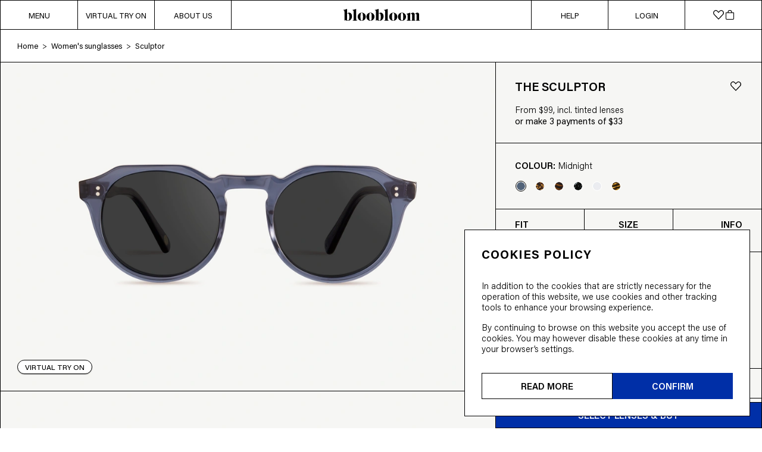

--- FILE ---
content_type: text/html; charset=utf-8
request_url: https://bloobloom.com/collections/sunglasses-women/glasses/sculptor-sun
body_size: 29537
content:
<!doctype html>
<html data-n-head-ssr lang="en" data-n-head="%7B%22lang%22:%7B%22ssr%22:%22en%22%7D%7D">
  <head >
    <title>Sculptor in Midnight - Exceptionally handcrafted Acetate frame | Designer eyewear at a fair price | bloobloom</title><meta data-n-head="ssr" charset="utf-8"><meta data-n-head="ssr" name="viewport" content="width=device-width, initial-scale=1.0, maximum-scale=1.0"><meta data-n-head="ssr" data-hid="og:type" property="og:type" content="website"><meta data-n-head="ssr" data-hid="twitter:card" property="twitter:card" content="summary_large_image"><meta data-n-head="ssr" data-hid="twitter:site" property="twitter:site" content="@BloobloomLive"><meta data-n-head="ssr" data-hid="robots" name="robots" content="index, follow"><meta data-n-head="ssr" data-hid="description" name="description" content="Embrace The Sculptor&#x27;s one-of-a-kind dandy elegance and be your own work of art."><meta data-n-head="ssr" data-testid="head-og-title" data-hid="og:title" property="og:title" content="Sculptor in Midnight sunglasses"><meta data-n-head="ssr" data-testid="head-og-description" data-hid="og:description" property="og:description" content="Embrace The Sculptor&#x27;s one-of-a-kind dandy elegance and be your own work of art."><meta data-n-head="ssr" data-testid="head-og-url" data-hid="og:url" property="og:url" content="https://bloobloom.com/products/glasses/sculptor-sun/undefined"><meta data-n-head="ssr" data-testid="head-og-image" data-hid="og:image" property="og:image" content="https://cdn.bloobloom.com/glass_variants/a1baadd747e4427d77edd9145c2066d80088fb6c.jpg"><meta data-n-head="ssr" data-hid="twitter:title" property="twitter:title" content="Sculptor in Midnight sunglasses"><meta data-n-head="ssr" data-hid="twitter:description" property="twitter:description" content="Embrace The Sculptor&#x27;s one-of-a-kind dandy elegance and be your own work of art."><meta data-n-head="ssr" data-hid="twitter:image" property="twitter:image" content="https://cdn.bloobloom.com/glass_variants/a1baadd747e4427d77edd9145c2066d80088fb6c.jpg"><meta data-n-head="ssr" data-hid="twitter:image:alt" property="twitter:image:alt" content="Front view of a pair of eyeglasses called the Sculptor in Midnight"><link data-n-head="ssr" rel="icon" type="image/x-icon" href="/favicon.ico"><link data-n-head="ssr" rel="preload" as="script" href="https://cdn.mouseflow.com/projects/7c41fb53-ee80-4107-a5f2-dfbeca727f42.js"><link data-n-head="ssr" rel="preload" as="script" href="https://cdnjs.cloudflare.com/ajax/libs/jquery/3.3.1/jquery.min.js"><link data-n-head="ssr" rel="preload" as="script" href="https://cdn.jsdelivr.net/npm/slick-carousel@1.8.1/slick/slick.min.js"><link data-n-head="ssr" rel="preload" as="script" href="https://unpkg.com/detect-autofill/dist/detect-autofill.js"><link data-n-head="ssr" rel="stylesheet" type="text/css" href="https://cdn.jsdelivr.net/npm/slick-carousel@1.8.1/slick/slick.css"><link data-n-head="ssr" rel="preload" as="font" crossorigin="anonymous" type="font/woff2" href="/_nuxt/fonts/AcuminPro-Regular.641af1f.woff"><link data-n-head="ssr" rel="preload" as="font" crossorigin="anonymous" type="font/woff2" href="/_nuxt/fonts/AcuminPro-Semibold-02.b5a8167.woff"><link data-n-head="ssr" rel="preload" as="font" crossorigin="anonymous" type="font/woff2" href="/_nuxt/fonts/AcuminPro-Light-02.57ee1ce.woff"><link data-n-head="ssr" rel="preload" as="font" crossorigin="anonymous" type="font/woff2" href="/_nuxt/fonts/AcuminPro-Bold-02.84d09ec.woff"><link data-n-head="ssr" rel="preload" as="font" crossorigin="anonymous" type="font/woff2" href="/_nuxt/fonts/AcuminPro-Black-02.c668d1d.woff"><link data-n-head="ssr" rel="preload" as="font" crossorigin="anonymous" type="font/woff2" href="/_nuxt/fonts/AcuminPro-ExtraLight-02.8118073.woff"><link data-n-head="ssr" rel="preload" as="font" crossorigin="anonymous" type="font/woff2" href="/_nuxt/fonts/Acumin Pro Light Italic.dcef1d5.otf"><link data-n-head="ssr" rel="preload" as="font" crossorigin="anonymous" type="font/woff2" href="/_nuxt/fonts/Acumin Pro Semibold Italic.cfc9fe6.otf"><link data-n-head="ssr" rel="preload" as="font" crossorigin="anonymous" type="font/woff2" href="/_nuxt/fonts/Acumin Pro Medium Italic.f96db25.otf"><link data-n-head="ssr" rel="preload" as="font" crossorigin="anonymous" type="font/woff2" href="/_nuxt/fonts/AcuminPro-Medium-02.7ac422b.woff"><link data-n-head="ssr" rel="preload" as="font" crossorigin="anonymous" type="font/woff2" href="/_nuxt/fonts/AcuminPro-Thin.d9dc1cc.woff"><link data-n-head="ssr" rel="preload" as="font" crossorigin="anonymous" type="font/woff2" href="/_nuxt/fonts/caslon-graphique-d.e15b895.ttf"><link data-n-head="ssr" rel="stylesheet" href="/css/global.css"><link data-n-head="ssr" rel="canonical" href="https://bloobloom.com/products/glasses/sculptor-sun/undefined"><script data-n-head="ssr" data-hid="gtm-script">if(!window._gtm_init){window._gtm_init=1;(function(w,n,d,m,e,p){w[d]=(w[d]==1||n[d]=='yes'||n[d]==1||n[m]==1||(w[e]&&w[e][p]&&w[e][p]()))?1:0})(window,navigator,'doNotTrack','msDoNotTrack','external','msTrackingProtectionEnabled');(function(w,d,s,l,x,y){w[x]={};w._gtm_inject=function(i){if(w.doNotTrack||w[x][i])return;w[x][i]=1;w[l]=w[l]||[];w[l].push({'gtm.start':new Date().getTime(),event:'gtm.js'});var f=d.getElementsByTagName(s)[0],j=d.createElement(s);j.async=true;j.src='https://www.googletagmanager.com/gtm.js?id='+i;f.parentNode.insertBefore(j,f);};w[y]('GTM-M243PJP')})(window,document,'script','dataLayer','_gtm_ids','_gtm_inject')}</script><script data-n-head="ssr" type="application/ld+json">{"@context":"https://schema.org","@type":"Product","@id":"https://bloobloom.com/products/glasses/sculptor-sun/undefined","name":"Sculptor","image":"https://cdn.bloobloom.com/glass_variants/a1baadd747e4427d77edd9145c2066d80088fb6c.jpg","description":"Embrace The Sculptor&#x27;s one-of-a-kind dandy elegance and be your own work of art.","color":"Midnight","colorSwatch":"https://cdn.bloobloom.com/colours/midnight.png","material":"Acetate","width":142,"hasMerchantReturnPolicy":{"@type":"MerchantReturnPolicy","applicableCountry":"GB","merchantReturnDays":"30","refundType":"FullRefund","inStoreReturnsOffered":"True"},"brand":{"@type":"Brand","@id":"Brand","name":"Bloobloom"},"offers":{"@type":"Offer","@id":"Offer","url":"https://bloobloom.com/products/glasses/sculptor-sun/undefined","priceCurrency":"GBP","price":"99","availability":"InStock","itemCondition":"NewCondition"}}</script><link rel="preload" href="/_nuxt/142aea3.js" as="script"><link rel="preload" href="/_nuxt/f6191e8.js" as="script"><link rel="preload" href="/_nuxt/css/8d0ebd1.css" as="style"><link rel="preload" href="/_nuxt/2bd18f6.js" as="script"><link rel="preload" href="/_nuxt/css/c2b5ae4.css" as="style"><link rel="preload" href="/_nuxt/f8d36b0.js" as="script"><link rel="preload" href="/_nuxt/css/b17e2d3.css" as="style"><link rel="preload" href="/_nuxt/88bf41e.js" as="script"><link rel="preload" href="/_nuxt/css/89ec9ed.css" as="style"><link rel="preload" href="/_nuxt/d470747.js" as="script"><link rel="preload" href="/_nuxt/css/c605f19.css" as="style"><link rel="preload" href="/_nuxt/c1d602b.js" as="script"><link rel="preload" href="/_nuxt/css/2019d60.css" as="style"><link rel="preload" href="/_nuxt/7ce929b.js" as="script"><link rel="preload" href="/_nuxt/css/1639f39.css" as="style"><link rel="preload" href="/_nuxt/e8ab293.js" as="script"><link rel="preload" href="/_nuxt/6b8b74f.js" as="script"><link rel="stylesheet" href="/_nuxt/css/8d0ebd1.css"><link rel="stylesheet" href="/_nuxt/css/c2b5ae4.css"><link rel="stylesheet" href="/_nuxt/css/b17e2d3.css"><link rel="stylesheet" href="/_nuxt/css/89ec9ed.css"><link rel="stylesheet" href="/_nuxt/css/c605f19.css"><link rel="stylesheet" href="/_nuxt/css/2019d60.css"><link rel="stylesheet" href="/_nuxt/css/1639f39.css">
  </head>
  <body >
    <noscript data-n-head="ssr" data-hid="gtm-noscript" data-pbody="true"><iframe src="https://www.googletagmanager.com/ns.html?id=GTM-M243PJP&" height="0" width="0" style="display:none;visibility:hidden" title="gtm"></iframe></noscript><div data-server-rendered="true" id="__nuxt"><!----><div id="__layout"><main data-beasties-container="" class="flex flex-col relative min-h-full-dvh" style="display:none;" data-v-5be59638><dialog closedby="none" class="pr-sb fixed top-0 z-top-menu m-0 flex max-h-none w-full max-w-none overflow-hidden bg-white shadow-none backdrop:bg-transparent backdrop:shadow-none max-768:pr-0" data-v-5be59638><button type="button" class="web-btn-header h-group !inline-block max-1040:w-21 max-1040:min-w-21 b-1040-1440:w-32.5 b-1040-1440:min-w-32.5"><span class="w-full flex items-center justify-center"><div class="block">MENU</div> <div class="hidden"><svg xmlns="http://www.w3.org/2000/svg" width="11" height="11" fill="none"><path d="M10.267 0 11 .734.734 11 0 10.267z" class="fill-current"></path> <path d="m11 10.267-.733.733L0 .733.733 0z" class="fill-current"></path></svg></div></span> <!----></button> <div class="fixed left-0 top-12.5 z-top-menu -mt-px flex h-[calc(100dvh_-_92px)] w-[481px] -translate-x-[481px] flex-col justify-between bg-white b-768-1040:w-[50vw] b-768-1040:-translate-x-[50vw] b-1040-1440:w-[389px] b-1040-1440:-translate-x-[389px] max-768:w-screen max-768:-translate-x-[100vw]"><div class="measure-container relative flex max-h-full z-below-top-menu h-full min-h-5" data-v-7524ba53><div class="absolute left-0 right-0 top-0 z-below-top-menu border-t border-solid border-black/100" data-v-7524ba53></div> <div class="absolute bottom-0 right-0 top-0 z-below-top-menu border-r border-solid border-black/100" data-v-7524ba53></div> <div tabindex="-1" class="!my-0 max-h-full min-h-5 overflow-y-auto !pr-0 focus:outline-none !mr-0 !w-full flex flex-col h-full" data-v-7524ba53> <div tabindex="-1" class="flex flex-col flex-nowrap border-x border-solid border-black/100 !outline-none" data-v-7524ba53><button tabindex="-1" type="button" id="main_new_arrivals" class="web-btn-menu-box btn-in-v-group"><span class="w-full"><div class="flex w-full items-center justify-between"><span>“L’HIVER” | WINTER 2025</span> <svg width="8" height="14" fill="none"><path fill-rule="evenodd" d="M1.282.388 7.629 7l-6.347 6.612-.914-.97L5.785 7 .368 1.358l.914-.97Z" clip-rule="evenodd" class="fill-current"></path> <path fill-rule="evenodd" d="M1.28 0 8 7l-6.72 7L0 12.64 5.415 7 0 1.36 1.28 0Zm.004.775-.547.58L6.156 7 .737 12.644l.547.58L7.259 7 1.284.775Z" clip-rule="evenodd" class="fill-current"></path></svg></div></span> <!----></button><button tabindex="-1" type="button" id="main_women" class="web-btn-menu-box btn-in-v-group"><span class="w-full"><div class="flex w-full items-center justify-between"><span>WOMEN</span> <svg width="8" height="14" fill="none"><path fill-rule="evenodd" d="M1.282.388 7.629 7l-6.347 6.612-.914-.97L5.785 7 .368 1.358l.914-.97Z" clip-rule="evenodd" class="fill-current"></path> <path fill-rule="evenodd" d="M1.28 0 8 7l-6.72 7L0 12.64 5.415 7 0 1.36 1.28 0Zm.004.775-.547.58L6.156 7 .737 12.644l.547.58L7.259 7 1.284.775Z" clip-rule="evenodd" class="fill-current"></path></svg></div></span> <!----></button><button tabindex="-1" type="button" id="main_men" class="web-btn-menu-box btn-in-v-group"><span class="w-full"><div class="flex w-full items-center justify-between"><span>MEN</span> <svg width="8" height="14" fill="none"><path fill-rule="evenodd" d="M1.282.388 7.629 7l-6.347 6.612-.914-.97L5.785 7 .368 1.358l.914-.97Z" clip-rule="evenodd" class="fill-current"></path> <path fill-rule="evenodd" d="M1.28 0 8 7l-6.72 7L0 12.64 5.415 7 0 1.36 1.28 0Zm.004.775-.547.58L6.156 7 .737 12.644l.547.58L7.259 7 1.284.775Z" clip-rule="evenodd" class="fill-current"></path></svg></div></span> <!----></button><button tabindex="-1" type="button" id="main_hto" class="web-btn-menu-box btn-in-v-group"><span class="w-full"><div class="flex w-full items-center justify-between"><span>HOME TRY ON</span> <svg width="8" height="14" fill="none"><path fill-rule="evenodd" d="M1.282.388 7.629 7l-6.347 6.612-.914-.97L5.785 7 .368 1.358l.914-.97Z" clip-rule="evenodd" class="fill-current"></path> <path fill-rule="evenodd" d="M1.28 0 8 7l-6.72 7L0 12.64 5.415 7 0 1.36 1.28 0Zm.004.775-.547.58L6.156 7 .737 12.644l.547.58L7.259 7 1.284.775Z" clip-rule="evenodd" class="fill-current"></path></svg></div></span> <!----></button><button tabindex="-1" type="button" id="main_accessories" class="web-btn-menu-box btn-in-v-group"><span class="w-full"><div class="flex w-full items-center justify-between"><span>ACCESSORIES</span> <svg width="8" height="14" fill="none"><path fill-rule="evenodd" d="M1.282.388 7.629 7l-6.347 6.612-.914-.97L5.785 7 .368 1.358l.914-.97Z" clip-rule="evenodd" class="fill-current"></path> <path fill-rule="evenodd" d="M1.28 0 8 7l-6.72 7L0 12.64 5.415 7 0 1.36 1.28 0Zm.004.775-.547.58L6.156 7 .737 12.644l.547.58L7.259 7 1.284.775Z" clip-rule="evenodd" class="fill-current"></path></svg></div></span> <!----></button><button tabindex="-1" type="button" id="main_eye_test" class="web-btn-menu-box btn-in-v-group"><span class="w-full"><div class="flex w-full items-center justify-between"><span>FREE EYE TEST</span> <svg width="8" height="14" fill="none"><path fill-rule="evenodd" d="M1.282.388 7.629 7l-6.347 6.612-.914-.97L5.785 7 .368 1.358l.914-.97Z" clip-rule="evenodd" class="fill-current"></path> <path fill-rule="evenodd" d="M1.28 0 8 7l-6.72 7L0 12.64 5.415 7 0 1.36 1.28 0Zm.004.775-.547.58L6.156 7 .737 12.644l.547.58L7.259 7 1.284.775Z" clip-rule="evenodd" class="fill-current"></path></svg></div></span> <!----></button></div> <div class="flex flex-1 flex-col flex-nowrap gap-4 border-x border-solid border-black/100 pb-sm pt-5" data-v-7524ba53><button tabindex="-1" type="button" class="web-btn-link-15 ml-5 w-min"><span><div>About us</div></span> <!----></button><button tabindex="-1" type="button" class="web-btn-link-15 ml-5 w-min"><span><div>Pair for Pair</div></span> <!----></button><button tabindex="-1" type="button" class="web-btn-link-15 ml-5 w-min"><span><div>Factories</div></span> <!----></button><button tabindex="-1" type="button" class="web-btn-link-15 ml-5 w-min"><span><div>Journal</div></span> <!----></button><button tabindex="-1" type="button" class="web-btn-link-15 ml-5 w-min"><span><div>Stores</div></span> <!----></button> <small class="ml-5 mt-10 text-regular-15"><span></span> <!----></small></div></div></div></div> <!----> <div class="fixed left-0 top-12.5 z-top-menu -mt-px flex h-[calc(100dvh_-_92px)] w-[481px] -translate-x-[481px] flex-col justify-between bg-white b-768-1040:w-[50vw] b-768-1040:-translate-x-[50vw] b-1040-1440:w-[389px] b-1040-1440:-translate-x-[389px] max-768:w-screen max-768:-translate-x-[100vw]"><div class="measure-container relative flex max-h-full z-below-top-menu h-full min-h-5" data-v-7524ba53><div class="absolute left-0 right-0 top-0 z-below-top-menu border-t border-solid border-black/100" data-v-7524ba53></div> <div class="absolute bottom-0 right-0 top-0 z-below-top-menu border-r border-solid border-black/100" data-v-7524ba53></div> <div tabindex="-1" class="!my-0 max-h-full min-h-5 overflow-y-auto !pr-0 focus:outline-none !mr-0 !w-full flex flex-col h-full" data-v-7524ba53> <div class="flex flex-1 flex-col flex-nowrap border-x border-solid border-black/100" data-v-7524ba53><button tabindex="-1" type="button" class="web-btn-menu-box btn-in-v-group reversed"><span class="w-full"><div class="flex w-full items-center justify-between"><svg width="8" height="14" fill="none" class="scale-x-[-1]"><path fill-rule="evenodd" d="M1.282.388 7.629 7l-6.347 6.612-.914-.97L5.785 7 .368 1.358l.914-.97Z" clip-rule="evenodd" class="fill-current"></path> <path fill-rule="evenodd" d="M1.28 0 8 7l-6.72 7L0 12.64 5.415 7 0 1.36 1.28 0Zm.004.775-.547.58L6.156 7 .737 12.644l.547.58L7.259 7 1.284.775Z" clip-rule="evenodd" class="fill-current"></path></svg> <span>GO BACK</span> <!----></div></span> <!----></button><button tabindex="-1" type="button" class="web-btn-menu-box btn-in-v-group"><span class="w-full"><div class="flex w-full items-center justify-between"><!----> <span>SPECTACLES</span> <svg width="8" height="14" fill="none"><path fill-rule="evenodd" d="M1.282.388 7.629 7l-6.347 6.612-.914-.97L5.785 7 .368 1.358l.914-.97Z" clip-rule="evenodd" class="fill-current"></path> <path fill-rule="evenodd" d="M1.28 0 8 7l-6.72 7L0 12.64 5.415 7 0 1.36 1.28 0Zm.004.775-.547.58L6.156 7 .737 12.644l.547.58L7.259 7 1.284.775Z" clip-rule="evenodd" class="fill-current"></path></svg></div></span> <!----></button><button tabindex="-1" type="button" class="web-btn-menu-box btn-in-v-group"><span class="w-full"><div class="flex w-full items-center justify-between"><!----> <span>SUNGLASSES</span> <svg width="8" height="14" fill="none"><path fill-rule="evenodd" d="M1.282.388 7.629 7l-6.347 6.612-.914-.97L5.785 7 .368 1.358l.914-.97Z" clip-rule="evenodd" class="fill-current"></path> <path fill-rule="evenodd" d="M1.28 0 8 7l-6.72 7L0 12.64 5.415 7 0 1.36 1.28 0Zm.004.775-.547.58L6.156 7 .737 12.644l.547.58L7.259 7 1.284.775Z" clip-rule="evenodd" class="fill-current"></path></svg></div></span> <!----></button></div></div></div></div> <div class="fixed bottom-0 left-0 z-above-top-menu flex w-[481px] -translate-x-[481px] flex-row flex-nowrap border-x border-solid border-black/100 bg-white b-768-1040:w-[50vw] b-768-1040:-translate-x-[50vw] b-1040-1440:w-[389px] b-1040-1440:-translate-x-[389px] max-768:w-full max-768:-translate-x-[100vw]"><button tabindex="-1" type="button" class="web-btn-44-black text-web-body-m-reg web-btn-h-inside-group flex-1"><span>
      LOGIN
    </span> <!----></button><button tabindex="-1" type="button" class="web-btn-44-black text-web-body-m-reg web-btn-h-inside-group flex-1"><span>
      HELP
    </span> <!----></button></div> <a href="/stores" draggable="false" class="inline-block text-center web-btn-header h-group max-1040:!hidden b-1040-1440:w-[129px] b-1040-1440:min-w-[129px]"><span><div>FREE EYE TEST</div></span><!----></a><a href="/pages/about-us" draggable="false" class="inline-block text-center web-btn-header h-group max-1040:!hidden b-1040-1440:w-[129px] b-1040-1440:min-w-[129px]"><span><div>ABOUT US</div></span><!----></a><a href="/" draggable="false" aria-label="bloobloom home page" class="inline-block text-center web-btn-header h-group nuxt-link-active !min-w-37.5 !w-full"><span><div><svg xmlns="http://www.w3.org/2000/svg" width="130" height="20" viewBox="0 0 130 20" fill="none">
  &gt;
  <path fill-rule="evenodd" clip-rule="evenodd" d="M6.975 16.84c0 2.036.418 2.82 1.47 2.82 1.544 0 2.3-2.088 2.3-6.267 0-4.099-.708-5.901-2.3-5.901-.563 0-.93.183-1.47.732v8.615Zm.004-9.035c1.176-1.043 2.325-1.54 3.575-1.54 2.768 0 4.775 2.586 4.775 6.136 0 4.335-2.913 7.597-6.808 7.597-1.175 0-1.566-.104-3.797-.887-.415-.156-.536-.183-.733-.183-.562 0-.906.34-1.102 1.07h-.245V5.587c0-1.567-.099-2.168-.49-2.716-.342-.522-.782-.731-1.59-.758l-.05-.285C2.67 1.356 5.633.52 6.979 0v7.805Z" fill="#000"></path> <path d="M15.889 1.828C18.045 1.357 21.009.522 22.355 0v16.32c0 2.635.197 3 1.788 3.078v.262h-7.91v-.262c1.592-.077 1.788-.417 1.788-3.079V5.587c0-1.567-.098-2.167-.49-2.715-.342-.522-.785-.732-1.592-.756l-.05-.288Z" fill="#000"></path> <path fill-rule="evenodd" clip-rule="evenodd" d="M30.143 7.671c-.343.759-.563 2.847-.563 5.458 0 2.924.245 4.934.684 5.691.32.55.809.836 1.374.836.636 0 1.149-.366 1.469-1.07.342-.758.56-2.845.56-5.404 0-2.978-.241-4.987-.683-5.744-.318-.548-.809-.836-1.371-.836-.637 0-1.151.365-1.47 1.07m6.026.343c1.493 1.358 2.228 3.03 2.228 5.223 0 3.759-3.011 6.762-6.783 6.762-3.797 0-6.76-3.003-6.76-6.867 0-3.863 2.963-6.867 6.76-6.867 1.764 0 3.232.575 4.555 1.75ZM44.808 7.671c-.341.759-.561 2.847-.561 5.458 0 2.924.244 4.934.684 5.691.32.55.808.836 1.374.836.637 0 1.15-.366 1.47-1.07.34-.758.561-2.845.561-5.404 0-2.978-.244-4.987-.686-5.744-.318-.548-.807-.836-1.37-.836-.638 0-1.153.365-1.472 1.07m6.024.343c1.493 1.358 2.228 3.03 2.228 5.223A6.74 6.74 0 0 1 46.278 20c-3.796 0-6.758-3.003-6.758-6.867 0-3.863 2.962-6.867 6.758-6.867 1.763 0 3.231.575 4.554 1.75M59.917 16.834c0 2.037.416 2.82 1.47 2.82 1.542 0 2.303-2.087 2.303-6.266 0-4.099-.712-5.9-2.303-5.9-.564 0-.93.182-1.47.73v8.616Zm.002-9.03c1.176-1.042 2.328-1.539 3.577-1.539 2.767 0 4.775 2.586 4.775 6.136 0 4.335-2.915 7.597-6.81 7.597-1.175 0-1.565-.104-3.794-.887-.416-.156-.54-.183-.735-.183-.563 0-.906.34-1.101 1.07h-.246V5.587c0-1.567-.097-2.168-.49-2.716-.343-.522-.782-.731-1.591-.758l-.048-.285C55.61 1.356 58.572.52 59.919 0v7.805Z" fill="#000"></path> <path d="M68.83 1.828C70.985 1.357 73.949.522 75.296 0v16.32c0 2.635.196 3 1.787 3.078v.262h-7.91v-.262c1.591-.077 1.788-.417 1.788-3.079V5.587c0-1.567-.099-2.167-.491-2.715-.342-.522-.783-.732-1.593-.756l-.045-.288Z" fill="#000"></path> <path fill-rule="evenodd" clip-rule="evenodd" d="M83.086 7.671c-.344.759-.564 2.847-.564 5.458 0 2.924.244 4.934.684 5.691.32.55.81.836 1.374.836.637 0 1.15-.366 1.469-1.07.343-.758.563-2.845.563-5.404 0-2.978-.245-4.987-.687-5.744-.318-.548-.807-.836-1.37-.836-.637 0-1.152.365-1.469 1.07m6.023.343c1.495 1.358 2.228 3.03 2.228 5.223 0 3.759-3.012 6.762-6.782 6.762-3.797 0-6.76-3.003-6.76-6.867 0-3.863 2.963-6.867 6.76-6.867 1.762 0 3.23.575 4.554 1.75ZM97.743 7.671c-.344.759-.562 2.847-.562 5.458 0 2.924.244 4.934.684 5.691.319.55.808.836 1.372.836.637 0 1.151-.366 1.47-1.07.341-.758.562-2.845.562-5.404 0-2.978-.244-4.987-.687-5.744-.318-.548-.806-.836-1.371-.836-.636 0-1.15.365-1.468 1.07Zm6.025.344c1.494 1.358 2.229 3.03 2.229 5.223 0 3.759-3.012 6.762-6.785 6.762-3.793 0-6.757-3.003-6.757-6.867 0-3.863 2.965-6.867 6.757-6.867 1.765 0 3.233.575 4.556 1.75Z" fill="#000"></path> <path d="M113.032 8.753c1.493-1.618 3.109-2.48 4.579-2.48 1.666 0 2.62.81 2.914 2.48 1.714-1.749 3.111-2.48 4.652-2.48.809 0 1.543.313 2.057.836.538.602.785 1.462.785 2.872v6.866c-.024 2.14.147 2.428 1.467 2.559v.261h-6.954v-.261c1.028-.131 1.174-.443 1.151-2.559v-5.953c0-1.201-.075-1.775-.294-2.14-.194-.34-.637-.575-1.077-.575-.563 0-1.078.288-1.787.966v7.702c-.027 2.14.123 2.428 1.15 2.559v.261h-6.637v-.261c1.03-.131 1.177-.443 1.153-2.559v-5.953c0-1.148-.075-1.67-.319-2.063a1.25 1.25 0 0 0-1.102-.625c-.587 0-1.054.261-1.738.94v7.701c-.027 2.116.121 2.428 1.151 2.559v.261h-7.447v-.261c1.741-.078 1.96-.418 1.96-3.081v-4.282c0-1.566-.099-2.191-.489-2.74-.342-.498-.782-.706-1.593-.758l-.047-.262c2.351-.572 3.428-.912 6.465-2.01v2.48Z" fill="#000"></path></svg></div></span><!----></a><a href="/pages/help" draggable="false" class="inline-block text-center web-btn-header h-group max-1040:!hidden b-1040-1440:w-[129px] b-1040-1440:min-w-[129px]"><span><div>HELP</div></span><!----></a><a href="/login" draggable="false" class="inline-block text-center web-btn-header h-group max-1040:!hidden b-1040-1440:w-[129px] b-1040-1440:min-w-[129px]"><span><div>LOGIN</div></span><!----></a> <div class="web-btn-header h-group flex !cursor-default flex-row flex-nowrap gap-x-[7px] !border-r !no-underline max-1040:w-21 max-1040:min-w-21 b-1040-1440:w-32.5 b-1040-1440:min-w-32.5"><div class="relative"><a href="/account/wishlist" draggable="false" aria-label="wishlist" class="inline-block text-center web-btn-icon flex flex-1 justify-center !rounded before:absolute before:-right-1 before:-top-2.5 before:z-layer before:h-10 before:w-10 before:bg-transparent before:content-['']" style="outline-offset:-1px !important;"><span><div class="flex flex-row flex-nowrap items-center gap-x-0.5 text-black/100"><svg xmlns="http://www.w3.org/2000/svg" width="22" height="20" fill="none"><path stroke-miterlimit="10" stroke-width="1.3" d="M10.996 17.058a5662 5662 0 0 1-2.664-2.794l-2.258-2.369-2.259-2.369C2.073 7.7 2.32 4.808 4.32 3.341c1.42-1.04 3.394-.896 4.679.37.325.32.634.647.952.984.136.144.274.29.416.438a6.091 6.091 0 0 0 .123.15l.465.562.505-.527.25-.264c.158-.168.297-.317.452-.465v-.001c.14-.135.296-.295.442-.445.097-.099.189-.194.269-.273.226-.225.437-.416.66-.57 1.853-1.276 4.359-.584 5.391 1.53.769 1.572.484 3.417-.755 4.717-2.315 2.431-4.635 4.86-6.958 7.286l-.215.225Z" class="stroke-current"></path></svg> <!----></div></span><!----></a></div> <div class="relative"><a href="/cart" draggable="false" aria-label="cart" class="inline-block text-center web-btn-icon flex flex-1 justify-center !rounded before:absolute before:-left-1 before:-top-2.5 before:z-layer before:h-10 before:w-10 before:bg-transparent before:content-[''] [&amp;_path.sel]:hoverable:hover:!block [&amp;_path.sel]:hoverable:focus-visible:!block" style="outline-offset:0 !important;"><span><div class="flex flex-row flex-nowrap items-center gap-x-[3px] text-black/100"><svg xmlns="http://www.w3.org/2000/svg" width="16" height="18" fill="none"><path stroke-width=".1" d="M11.55 4.95V4.5a3.55 3.55 0 1 0-7.1 0v.45H.95V15A2.05 2.05 0 0 0 3 17.05h10A2.05 2.05 0 0 0 15.05 15V4.95h-3.5ZM8 2.05a2.45 2.45 0 0 1 2.45 2.45v.45h-4.9V4.5A2.45 2.45 0 0 1 8 2.05Z" class="sel fill-current stroke-current" style="display:none;"></path> <path stroke-width=".1" d="M11.55 4.95V4.5a3.55 3.55 0 1 0-7.1 0v.45H.95V15A2.05 2.05 0 0 0 3 17.05h10A2.05 2.05 0 0 0 15.05 15V4.95h-3.5ZM8 2.05a2.45 2.45 0 0 1 2.45 2.45v.45h-4.9V4.5A2.45 2.45 0 0 1 8 2.05Zm5.95 4V15a.95.95 0 0 1-.95.95H3a.95.95 0 0 1-.95-.95V6.05h11.9Z" class="not-sel fill-current stroke-current" style="display:;"></path></svg> <!----></div></span><!----></a></div></div> <!----></dialog> <div class="flex flex-grow flex-col" data-v-5be59638><div class="mt-12.5 min-w-80 bg-beige/100" data-v-5be59638><div class="flex h-[55px] items-center justify-stretch border-x border-b border-solid border-black/100 bg-white/100"><nav class="text-web-body-s-reg overflow-hidden text-ellipsis whitespace-nowrap px-7 py-1 !leading-[21px] [@media(max-width:523.9px)]:px-sm"><a href="/" draggable="false" class="inline-block text-center web-btn-link-text-body-s-reg nuxt-link-active"><span>Home</span><!----></a> <span class="text-web-body-s-light px-1">&gt;</span> <a href="/collections/sunglasses-women" draggable="false" class="inline-block text-center web-btn-link-text-body-s-reg nuxt-link-active"><span>
        Women's sunglasses
      </span><!----></a> <span class="text-web-body-s-light px-1">&gt;</span> <span>Sculptor</span></nav></div> <div class="relative flex border-x border-solid border-black/100 max-1087:block"><div class="pointer-events-none absolute left-0 top-0 z-floating-controls flex w-full"><div class="relative flex-1"><div class="w-full max-1087:max-w-[951px] max-524:max-w-[475px]"><div style="padding-top:66.4%;"></div></div> <div class="pointer-events-none sticky bottom-0 h-0 max-h-0 overflow-visible max-1087:hidden"><div class="relative -top-13 pl-7 max-524:-top-[42px] max-524:pl-sm"><button class="text-web-body-xs-med max-524:text-web-body-xxs-med group flex h-6 w-[126px] items-center justify-center overflow-hidden rounded-[20px] border border-solid border-black/100 bg-white/100 uppercase shadow-vto-button focus-visible:border-focus/100 focus-visible:!outline-none active:shadow-none disabled:border-grey-dis/100 disabled:shadow-none max-524:h-5.5 max-524:w-[102px] pointer-events-auto"><span data-text="virtual try on" class="inline-block translate-y-0 text-black/100 before:absolute before:translate-y-[200%] before:content-[attr(data-text)] hoverable:group-hover:-translate-y-[200%] hoverable:group-hover:transition-transform hoverable:group-hover:duration-200">
    virtual try on
  </span></button></div></div> <!----> <!----></div> <div class="pointer-events-none invisible w-[35%] max-w-[671px] border-l border-solid border-black/100 max-1087:hidden"></div></div> <div class="flex-1 max-1087:hidden"><div class="flex flex-col w-full"><div class="relative border-b border-solid border-black/100"><div class="w-full" style="padding-top:66.4%;"></div> <!----> <!----></div></div> <!----></div> <div class="relative flex max-1087:block w-[35%] max-w-[671px] border-l border-solid border-black/100 max-1087:w-full max-1087:max-w-full max-1087:border-l-0"><div class="sticky bottom-0 flex h-auto flex-1 flex-col self-end max-1087:pointer-events-none max-1087:relative max-1087:block max-1087:min-h-fit max-1087:!border-b-0 min-h-[calc(100dvh_-_50px)]"><div class="overflow-anchor-auto relative max-1087:pointer-events-auto max-1087:sticky max-1087:top-12.5"><div class="measure-container relative hidden max-h-[795px] w-full items-center justify-center overflow-hidden bg-beige/100 max-1087:flex"><div class="relative w-full max-w-[951px] bg-beige/100 max-524:max-w-[475px]"><div class="pt-[83.6%] max-524:pt-[92.1%]"></div></div> <!----><!----><!----> <img fetchpriority="low" loading="lazy" src="https://cdn.bloobloom.com/glass_variants/a1baadd747e4427d77edd9145c2066d80088fb6c.jpg?w=600" alt="Front view of a pair of eyeglasses called the Sculptor in Midnight" class="absolute left-0 top-0 h-full w-full object-cover" style="display:none;"></div> <div class="pointer-events-none sticky bottom-0 hidden h-0 max-h-0 overflow-visible max-1087:block"><div class="relative -top-13 pl-7 max-524:-top-[42px] max-524:pl-sm"><button class="text-web-body-xs-med max-524:text-web-body-xxs-med group flex h-6 w-[126px] items-center justify-center overflow-hidden rounded-[20px] border border-solid border-black/100 bg-white/100 uppercase shadow-vto-button focus-visible:border-focus/100 focus-visible:!outline-none active:shadow-none disabled:border-grey-dis/100 disabled:shadow-none max-524:h-5.5 max-524:w-[102px] pointer-events-auto"><span data-text="virtual try on" class="inline-block translate-y-0 text-black/100 before:absolute before:translate-y-[200%] before:content-[attr(data-text)] hoverable:group-hover:-translate-y-[200%] hoverable:group-hover:transition-transform hoverable:group-hover:duration-200">
    virtual try on
  </span></button></div></div> <div class="w-full px-8 py-7 max-1087:absolute max-1087:left-0 max-1087:right-0 max-1087:top-0 max-1087:z-layer max-1087:border-b-0 max-1087:px-7 max-524:px-sm max-524:py-sm border-b border-solid border-black/100"><div class="mb-4 flex items-center justify-between gap-x-sm max-1087:mb-1"><h1 class="text-web-heading-2-m max-1087:text-web-heading-s uppercase tracking-normal text-black/100"><span>THE Sculptor</span></h1> <button type="button" aria-label="Add to wishlist" class="web-btn-icon h-fit !rounded before:absolute before:-left-2.5 before:-top-2.5 before:z-layer before:h-10 before:w-12.5 before:bg-transparent before:content-[''] hoverable:focus-visible:!-outline-offset-1"><span><svg xmlns="http://www.w3.org/2000/svg" width="22" height="20" fill="none"><path stroke-miterlimit="10" stroke-width="1.3" d="M10.996 17.058a5662 5662 0 0 1-2.664-2.794l-2.258-2.369-2.259-2.369C2.073 7.7 2.32 4.808 4.32 3.341c1.42-1.04 3.394-.896 4.679.37.325.32.634.647.952.984.136.144.274.29.416.438a6.091 6.091 0 0 0 .123.15l.465.562.505-.527.25-.264c.158-.168.297-.317.452-.465v-.001c.14-.135.296-.295.442-.445.097-.099.189-.194.269-.273.226-.225.437-.416.66-.57 1.853-1.276 4.359-.584 5.391 1.53.769 1.572.484 3.417-.755 4.717-2.315 2.431-4.635 4.86-6.958 7.286l-.215.225Z" class="stroke-current"></path></svg> <!----></span> <!----></button></div> <p class="text-web-body-m-light max-1087:text-web-body-s-light max-1087:leading-[21px] max-524:hidden">
            From £99, incl. tinted lenses
          </p> <p class="text-web-body-m-reg max-1087:text-web-body-s-reg max-1087:leading-[21px] max-524:hidden">
            or make 3 payments of £33
          </p> <p class="text-web-body-s-reg hidden max-1087:leading-[21px] max-524:block">
            From £99 incl. tinted lenses or 3
            x £33
          </p></div> <div class="pointer-events-none absolute bottom-0 left-0 right-0 top-0 z-layer hidden bg-blue-dark/100 opacity-0 max-1087:block" style="opacity:0;"></div></div> <div class="overflow-anchor-auto pointer-events-none relative z-20 flex-1 max-1087:sticky"><div class="pointer-events-auto sticky top-[49px] z-20 hidden h-11 w-full bg-blue/100 max-1087:block"><!----><!----><!----></div> <div class="pointer-events-auto px-8 pb-6 pt-6.5 max-1087:bg-beige/100 max-524:px-sm"><h2 class="text-web-body-m-semibold mb-[11px] tracking-normal text-black/100">
            COLOUR: <span class="text-web-body-m-light capitalize">Midnight</span></h2> <div class="flex max-w-full !flex-none flex-row flex-nowrap items-center gap-x-3 w-fit"><button disabled="disabled" type="button" class="web-btn-icon h-4 disabled" style="display:none;"><span><svg width="16" height="8" viewBox="0 0 16 8" fill="none" class="rotate-90"><path d="M1 1L8 7L15 1" class="stroke-current"></path></svg></span> <!----></button> <div class="colors-carousel flex flex-1 select-none flex-row flex-nowrap py-1"><div tabindex="0" role="button" aria-label="Select Midnight" class="absolute h-0 w-0 opacity-0"></div> <!----> <div class="relative snap-start p-0.5"><div class="group h-4 min-h-4 w-4 min-w-4 overflow-hidden rounded-full border border-solid before:absolute before:-left-[2px] before:-top-[4px] before:z-layer before:h-7 before:w-6 before:bg-transparent before:content-[''] focus:shadow-none colour-swatch-outline cursor-default border-white/100 colour-swatch-focus"><img src="https://cdn.bloobloom.com/colours/midnight.png?w=32" alt="Midnight" draggable="false" class="relative -left-[1px] -top-[1px] h-4 min-h-4 w-4 min-w-4 rounded-full border border-solid object-cover border-white/100"> <!----></div></div><div class="w-3 min-w-1 flex-1 basis-1"></div> <div class="relative snap-start p-0.5"><div class="group h-4 min-h-4 w-4 min-w-4 overflow-hidden rounded-full border border-solid before:absolute before:-left-[2px] before:-top-[4px] before:z-layer before:h-7 before:w-6 before:bg-transparent before:content-[''] focus:shadow-none cursor-pointer border-white/100"><img src="https://cdn.bloobloom.com/colours/turtle.png?w=32" alt="Turtle" draggable="false" class="relative -left-[1px] -top-[1px] h-4 min-h-4 w-4 min-w-4 rounded-full border border-solid object-cover group-hover:opacity-90 border-white/100"> <!----></div></div><div class="w-3 min-w-1 flex-1 basis-1"></div> <div class="relative snap-start p-0.5"><div class="group h-4 min-h-4 w-4 min-w-4 overflow-hidden rounded-full border border-solid before:absolute before:-left-[2px] before:-top-[4px] before:z-layer before:h-7 before:w-6 before:bg-transparent before:content-[''] focus:shadow-none cursor-pointer border-white/100"><img src="https://cdn.bloobloom.com/colours/sunset.png?w=32" alt="Sunset" draggable="false" class="relative -left-[1px] -top-[1px] h-4 min-h-4 w-4 min-w-4 rounded-full border border-solid object-cover group-hover:opacity-90 border-white/100"> <!----></div></div><div class="w-3 min-w-1 flex-1 basis-1"></div> <div class="relative snap-start p-0.5"><div class="group h-4 min-h-4 w-4 min-w-4 overflow-hidden rounded-full border border-solid before:absolute before:-left-[2px] before:-top-[4px] before:z-layer before:h-7 before:w-6 before:bg-transparent before:content-[''] focus:shadow-none cursor-pointer border-white/100"><img src="https://cdn.bloobloom.com/colours/frost.png?w=32" alt="Frost" draggable="false" class="relative -left-[1px] -top-[1px] h-4 min-h-4 w-4 min-w-4 rounded-full border border-solid object-cover group-hover:opacity-90 border-white/100"> <!----></div></div><div class="w-3 min-w-1 flex-1 basis-1"></div> <div class="relative snap-start p-0.5"><div class="group h-4 min-h-4 w-4 min-w-4 overflow-hidden rounded-full border border-solid before:absolute before:-left-[2px] before:-top-[4px] before:z-layer before:h-7 before:w-6 before:bg-transparent before:content-[''] focus:shadow-none cursor-pointer border-white/100"><img src="https://cdn.bloobloom.com/colours/crystal.png?w=32" alt="Crystal" draggable="false" class="relative -left-[1px] -top-[1px] h-4 min-h-4 w-4 min-w-4 rounded-full border border-solid object-cover group-hover:opacity-90 border-white/100"> <!----></div></div><div class="w-3 min-w-1 flex-1 basis-1"></div> <div class="relative snap-start p-0.5"><div class="group h-4 min-h-4 w-4 min-w-4 overflow-hidden rounded-full border border-solid before:absolute before:-left-[2px] before:-top-[4px] before:z-layer before:h-7 before:w-6 before:bg-transparent before:content-[''] focus:shadow-none cursor-pointer border-white/100"><img src="https://cdn.bloobloom.com/colours/tobacco.png?w=32" alt="Tobacco" draggable="false" class="relative -left-[1px] -top-[1px] h-4 min-h-4 w-4 min-w-4 rounded-full border border-solid object-cover group-hover:opacity-90 border-white/100"> <!----></div></div></div> <button disabled="disabled" type="button" class="web-btn-icon h-4 disabled" style="display:none;"><span><svg width="16" height="8" viewBox="0 0 16 8" fill="none" class="-rotate-90"><path d="M1 1L8 7L15 1" class="stroke-current"></path></svg></span> <!----></button></div> <!----> <!----></div> <div class="flex flex-row flex-nowrap border-t border-solid border-black/100 max-1087:bg-beige/100 max-524:px-sm pointer-events-auto px-8"><div class="flex-1 py-4"><h3 class="tracking-normal text-black/100 text-web-body-m-semibold">
    FIT
  </h3> <p class="text-web-body-m-light text-web-body-m-light">
    M
  </p> </div> <div class="flex-1 border-x border-solid border-black/100 text-center max-524:px-2xs py-4 px-4"><h3 class="tracking-normal text-black/100 text-web-body-m-semibold">
    SIZE
  </h3> <p class="text-web-body-m-light text-web-body-m-light">
    50-21-145
  </p> </div> <div class="flex-1 flex flex-col items-end text-right py-4"><h3 class="tracking-normal text-black/100 text-web-body-m-semibold">
    INFO
  </h3> <!----> <button type="button" class="web-btn-link-text-body-m-light max-w-fit text-right text-web-body-m-light"><span>
        View more
      </span> <!----></button></div></div> <div class="pointer-events-auto -mb-px border-b border-solid border-black/100 max-1087:mb-0 max-1087:bg-beige/100"><div class="relative flex flex-col border-t border-solid border-black"><div class="flex items-center justify-between gap-x-4 max-524:px-sm cursor-pointer h-[49px] px-8"><h1 class="w-full whitespace-nowrap uppercase tracking-normal text-black/100 text-web-body-m-med">EVERYTHING INCLUDED</h1> <button type="button" aria-label="Hide or show section EVERYTHING INCLUDED" class="web-btn-icon"><span><svg width="16" height="8" fill="none" class="min-w-4 transition-transform duration-[50ms] -rotate-180"><path fill-rule="evenodd" d="M8 6.678 15.367 0 16 .749 8 8 0 .749.632 0 8 6.678Z" clip-rule="evenodd" class="fill-current"></path></svg></span> <!----></button></div> <div class="grid transition-[grid-template-rows] duration-[80ms] grid-rows-[1fr]"><div class="overflow-hidden"><div class="transition-[opacity] duration-[50ms] max-524:px-sm opacity-1 px-8 pb-4 pt-1"> <ul class="flex flex-col [&amp;_li]:list-square ml-1.5 gap-y-1.5 pl-2 [&amp;_li]:text-[12px] [&amp;_li]:leading-[12px]"></ul> <!----></div></div></div></div> <div class="relative flex flex-col border-t border-solid border-black"><div class="flex items-center justify-between gap-x-4 max-524:px-sm cursor-pointer h-[49px] px-8"><h1 class="w-full whitespace-nowrap uppercase tracking-normal text-black/100 text-web-body-m-med">ABOUT THE FRAME</h1> <button type="button" aria-label="Hide or show section ABOUT THE FRAME" class="web-btn-icon"><span><svg width="16" height="8" fill="none" class="min-w-4 transition-transform duration-[50ms]"><path fill-rule="evenodd" d="M8 6.678 15.367 0 16 .749 8 8 0 .749.632 0 8 6.678Z" clip-rule="evenodd" class="fill-current"></path></svg></span> <!----></button></div> <div class="grid transition-[grid-template-rows] duration-[80ms] grid-rows-[0fr]"><div class="overflow-hidden"><div class="transition-[opacity] duration-[50ms] max-524:px-sm opacity-0 px-8 pb-4 pt-1"> <div class="text-web-body-m-light"><div>Embrace The Sculptor's one-of-a-kind dandy elegance and be your own work of art.<br /><br />This frame was traditionally handmade through fifty stages of production including 3 days of hand-polishing and wood tumbling, and at least 3 manual checks. Premium Italian acetate, pin drilled hinges, teflon-coated screws, custom hardware, German polishing wax. We use nothing but the best.</div></div></div></div></div></div> <!----> <div class="relative flex flex-col border-t border-solid border-black"><div class="flex items-center justify-between gap-x-4 max-524:px-sm cursor-pointer h-[49px] px-8"><h1 class="w-full whitespace-nowrap uppercase tracking-normal text-black/100 text-web-body-m-med"><div class="flex items-center gap-x-1"><span class="pr-1">REVIEWS</span> <svg width="12" height="11" fill="none"><path d="m6 0 1.347 3.8h4.36L8.18 6.15l1.347 3.8L6 7.6 2.473 9.95l1.347-3.8L.294 3.8h4.359L6 0Z" class="fill-current"></path> <path d="M0 10.5h12" class="stroke-current"></path></svg><svg width="12" height="11" fill="none"><path d="m6 0 1.347 3.8h4.36L8.18 6.15l1.347 3.8L6 7.6 2.473 9.95l1.347-3.8L.294 3.8h4.359L6 0Z" class="fill-current"></path> <path d="M0 10.5h12" class="stroke-current"></path></svg><svg width="12" height="11" fill="none"><path d="m6 0 1.347 3.8h4.36L8.18 6.15l1.347 3.8L6 7.6 2.473 9.95l1.347-3.8L.294 3.8h4.359L6 0Z" class="fill-current"></path> <path d="M0 10.5h12" class="stroke-current"></path></svg><svg width="12" height="11" fill="none"><path d="m6 0 1.347 3.8h4.36L8.18 6.15l1.347 3.8L6 7.6 2.473 9.95l1.347-3.8L.294 3.8h4.359L6 0Z" class="fill-current"></path> <path d="M0 10.5h12" class="stroke-current"></path></svg><svg width="12" height="11" fill="none"><path d="m6 0 1.347 3.8h4.36L8.18 6.15l1.347 3.8L6 7.6 2.473 9.95l1.347-3.8L.294 3.8h4.359L6 0Z" class="fill-current"></path> <path d="M0 10.5h12" class="stroke-current"></path></svg></div></h1> <button type="button" aria-label="Hide or show section " class="web-btn-icon"><span><svg width="16" height="8" fill="none" class="min-w-4 transition-transform duration-[50ms]"><path fill-rule="evenodd" d="M8 6.678 15.367 0 16 .749 8 8 0 .749.632 0 8 6.678Z" clip-rule="evenodd" class="fill-current"></path></svg></span> <!----></button></div> <div class="grid transition-[grid-template-rows] duration-[80ms] grid-rows-[0fr]"><div class="overflow-hidden"><div class="transition-[opacity] duration-[50ms] max-524:px-sm opacity-0 px-8 pb-4 pt-1"> <div class="flex flex-col"><span class="pb-sm text-web-body-m-light">
        Excellent 4.9 out of 5 on
        <a href="https://uk.trustpilot.com/review/www.bloobloom.com" target="_blank" draggable="false" tabindex="-1" class="inline-block text-center web-btn-link-text-body-m-reg disabled text-web-body-m-reg"><span>
          Trustpilot
        </span><!----></a>
        // 4.8 out of 5 on
        <a href="https://www.google.com/search?q=bloobloom&amp;ei=2EOPY4blAqLo7_UPurOBkAU&amp;ved=2ahUKEwi58pPtjOX7AhXm8LsIHRwLBVsQvS56BAgSEAE&amp;uact=5&amp;oq=bloobloom&amp;gs_lcp=[base64]&amp;sclient=gws-wiz-serp&amp;tbs=lrf:!1m4!1u3!2m2!3m1!1e1!1m4!1u2!2m2!2m1!1e1!2m1!1e2!2m1!1e3!3sIAE,lf:1,lf_ui:10&amp;tbm=lcl&amp;rflfq=1&amp;num=10&amp;rldimm=10719888663514224706&amp;lqi=CglibG9vYmxvb21I1uzj3p2vgIAIWg8QABgAIglibG9vYmxvb22SARBjb3Jwb3JhdGVfb2ZmaWNl&amp;phdesc=wAx_GLvz36Q&amp;sa=X&amp;rlst=f#rlfi=hd:;si:10719888663514224706,l,CglibG9vYmxvb21I1uzj3p2vgIAIWg8QABgAIglibG9vYmxvb22SARBjb3Jwb3JhdGVfb2ZmaWNl,y,wAx_GLvz36Q;mv:%5B%5B51.5219245,-0.1350439%5D,%5B51.5128396,-0.20698219999999998%5D%5D;tbs:lrf:!1m4!1u3!2m2!3m1!1e1!1m4!1u2!2m2!2m1!1e1!2m1!1e2!2m1!1e3!3sIAE,lf:1,lf_ui:10" target="_blank" draggable="false" tabindex="-1" class="inline-block text-center web-btn-link-text-body-m-reg text-web-body-m-reg disabled text-web-body-m-reg"><span>
          Google
        </span><!----></a></span> <button disabled="disabled" type="button" class="web-btn-link-text-body-m-reg max-w-fit disabled text-web-body-m-semibold"><span>
        Write a review
      </span> <!----></button> <div class="flex flex-col overflow-hidden transition-[max-height] duration-[50ms] max-h-0 gap-y-3"><a href="https://uk.trustpilot.com/review/www.bloobloom.com" target="_blank" draggable="false" tabindex="-1" class="inline-block text-center web-btn-44 mt-sm !normal-case transition-[opacity] duration-[40ms] disabled opacity-0 text-web-body-m-reg"><span>
          Go to Trustpilot
        </span><!----></a> <a href="https://www.google.com/search?q=bloobloom&amp;ei=2EOPY4blAqLo7_UPurOBkAU&amp;ved=2ahUKEwi58pPtjOX7AhXm8LsIHRwLBVsQvS56BAgSEAE&amp;uact=5&amp;oq=bloobloom&amp;gs_lcp=[base64]&amp;sclient=gws-wiz-serp&amp;tbs=lrf:!1m4!1u3!2m2!3m1!1e1!1m4!1u2!2m2!2m1!1e1!2m1!1e2!2m1!1e3!3sIAE,lf:1,lf_ui:10&amp;tbm=lcl&amp;rflfq=1&amp;num=10&amp;rldimm=10719888663514224706&amp;lqi=CglibG9vYmxvb21I1uzj3p2vgIAIWg8QABgAIglibG9vYmxvb22SARBjb3Jwb3JhdGVfb2ZmaWNl&amp;phdesc=wAx_GLvz36Q&amp;sa=X&amp;rlst=f#rlfi=hd:;si:10719888663514224706,l,CglibG9vYmxvb21I1uzj3p2vgIAIWg8QABgAIglibG9vYmxvb22SARBjb3Jwb3JhdGVfb2ZmaWNl,y,wAx_GLvz36Q;mv:%5B%5B51.5219245,-0.1350439%5D,%5B51.5128396,-0.20698219999999998%5D%5D;tbs:lrf:!1m4!1u3!2m2!3m1!1e1!1m4!1u2!2m2!2m1!1e1!2m1!1e2!2m1!1e3!3sIAE,lf:1,lf_ui:10" target="_blank" draggable="false" tabindex="-1" class="inline-block text-center web-btn-44 !normal-case transition-[opacity] duration-[40ms] disabled opacity-0 text-web-body-m-reg"><span>
          Go to Google
        </span><!----></a></div></div></div></div></div></div></div> <div class="flex flex-col pointer-events-auto hidden border-b border-solid border-black/100 max-1087:block max-1087:bg-beige/100"><div class="flex h-12.5 items-center justify-center border-b border-solid border-black/100 bg-white/100 px-4 text-center"><div class="flex w-full max-w-full flex-row flex-wrap overflow-hidden whitespace-nowrap text-web-heading-m max-524:text-web-heading-s h-5.5 max-h-5.5 justify-center"><div class="h-full w-0"> </div> <div class="flex flex-col"><div>
      OUR PRICE VS. OTHER PREMIUM BRANDS
      </div> <div class="relative -top-full">OUR PRICE VS. OTHER BRANDS</div></div></div></div> <div class="bg-beige/100"><div class="relative max-w-full overflow-hidden"><ul class="pointer-events-none flex flex-row flex-nowrap gap-x-1 py-2 absolute top-3 z-layer w-full justify-center"><li class="relative h-1.5 w-1.5 select-none rounded-full border border-solid border-beige/100 before:absolute before:-left-[3px] before:-top-[3px] before:z-layer before:h-2.5 before:w-2.5 before:bg-transparent before:content-[''] bg-black/100"></li><li class="relative h-1.5 w-1.5 select-none rounded-full border border-solid border-beige/100 before:absolute before:-left-[3px] before:-top-[3px] before:z-layer before:h-2.5 before:w-2.5 before:bg-transparent before:content-[''] bg-grey-dis/100"></li></ul> <div class="flex w-full justify-center px-5.5 pb-11 pt-12.5"><div dir="ltr" class="slick-slider slick-initialized max-w-75" data-v-3d1a4f76><div class="slick-list" data-v-3d1a4f76><div class="slick-track" style="width:200%;left:0%;" data-v-e4caeaf8 data-v-3d1a4f76><div tabIndex="-1" data-index="0" aria-hidden="false" class="slick-slide slick-active slick-current" style="outline:none;width:50%;" data-v-e4caeaf8><div data-v-e4caeaf8><div tabIndex="-1" class="w-75 max-w-75 px-3 pb-3" style="width:100%;display:inline-block;" data-v-e4caeaf8><div class="relative !w-[276px]" data-v-e4caeaf8><div class="absolute bottom-0 left-0 right-0 top-0 z-layer max-h-[calc(round(nearest,_100%,_1px))] shadow-behind-price" data-v-e4caeaf8></div> <svg width="558" height="803" viewBox="0 0 558 803" class="fill-none stroke-none h-full w-full text-blue/100"><!----> <image width="558" height="803" xlink:href="https://cdn.bloobloom.com/assets/behind-price-white-bkg.png?w=558"></image> <text x="50" y="110" class="text-web-heading-3xl-bold fill-current"><tspan>Bloobloom</tspan></text> <line x1="50" y1="155.5" x2="508" y2="155.5" class="stroke-current"></line> <text x="50" y="200" class="text-regular-semi-24 fill-current"><tspan>Taxes</tspan></text> <text x="508" y="200" class="text-regular-semi-24 fill-current"><tspan text-anchor="end">£17.03</tspan></text><text x="50" y="253" class="text-regular-semi-24 fill-current"><tspan>Transport</tspan></text> <text x="508" y="253" class="text-regular-semi-24 fill-current"><tspan text-anchor="end">£0.81</tspan></text><text x="50" y="306" class="text-regular-semi-24 fill-current"><tspan>Labour</tspan></text> <text x="508" y="306" class="text-regular-semi-24 fill-current"><tspan text-anchor="end">£10.07</tspan></text><text x="50" y="359" class="text-regular-semi-24 fill-current"><tspan>Materials</tspan></text> <text x="508" y="359" class="text-regular-semi-24 fill-current"><tspan text-anchor="end">£18.32</tspan></text> <line x1="50" y1="391.5" x2="508" y2="391.5" class="stroke-current"></line> <text x="50" y="436" class="text-bold-24 fill-current"><tspan>True cost</tspan></text> <text x="508" y="436" class="text-bold-24 fill-current"><tspan text-anchor="end">£46.23</tspan></text> <path d="M521.5 428.041C521.5 435.793 515.759 442.92 506.236 448.138C496.732 453.346 483.568 456.582 469 456.582C454.432 456.582 441.268 453.346 431.764 448.138C422.241 442.92 416.5 435.793 416.5 428.041C416.5 420.289 422.241 413.162 431.764 407.944C441.268 402.737 454.432 399.5 469 399.5C483.568 399.5 496.732 402.737 506.236 407.944C515.759 413.162 521.5 420.289 521.5 428.041Z" class="stroke-current"></path> <line x1="50" y1="670.5" x2="508" y2="670.5" class="stroke-current"></line> <text x="50" y="728" class="text-bold-40 fill-current"><tspan>Price</tspan></text> <text x="508" y="728" class="text-bold-40 fill-current"><tspan text-anchor="end">
      £99.00
    </tspan></text></svg></div></div></div></div><div tabIndex="-1" data-index="1" aria-hidden="true" class="slick-slide" style="outline:none;width:50%;" data-v-e4caeaf8><div data-v-e4caeaf8><div tabIndex="-1" class="w-75 max-w-75 px-3 pb-3" style="width:100%;display:inline-block;" data-v-e4caeaf8><div class="relative !w-[276px]" data-v-e4caeaf8><div class="absolute bottom-0 left-0 right-0 top-0 z-layer max-h-[calc(round(nearest,_100%,_1px))] shadow-behind-price" data-v-e4caeaf8></div> <svg width="558" height="803" viewBox="0 0 558 803" class="fill-none stroke-none h-full w-full text-white/100"><rect width="558" height="803" class="fill-black"></rect> <image width="558" height="803" xlink:href="https://cdn.bloobloom.com/assets/behind-price-black-bkg.png?w=558"></image> <text x="50" y="110" class="text-web-heading-3xl-bold fill-current"><tspan>Traditional retail</tspan></text> <line x1="50" y1="155.5" x2="508" y2="155.5" class="stroke-current"></line> <text x="50" y="200" class="text-regular-semi-24 fill-current"><tspan>Taxes</tspan></text> <text x="508" y="200" class="text-regular-semi-24 fill-current"><tspan text-anchor="end">£17.03</tspan></text><text x="50" y="253" class="text-regular-semi-24 fill-current"><tspan>Transport</tspan></text> <text x="508" y="253" class="text-regular-semi-24 fill-current"><tspan text-anchor="end">£0.81</tspan></text><text x="50" y="306" class="text-regular-semi-24 fill-current"><tspan>Labour</tspan></text> <text x="508" y="306" class="text-regular-semi-24 fill-current"><tspan text-anchor="end">£10.07</tspan></text><text x="50" y="359" class="text-regular-semi-24 fill-current"><tspan>Materials</tspan></text> <text x="508" y="359" class="text-regular-semi-24 fill-current"><tspan text-anchor="end">£18.32</tspan></text> <line x1="50" y1="391.5" x2="508" y2="391.5" class="stroke-current"></line> <text x="50" y="436" class="text-bold-24 fill-current"><tspan>True cost</tspan></text> <text x="508" y="436" class="text-bold-24 fill-current"><tspan text-anchor="end">£46.23</tspan></text> <path d="M521.5 428.041C521.5 435.793 515.759 442.92 506.236 448.138C496.732 453.346 483.568 456.582 469 456.582C454.432 456.582 441.268 453.346 431.764 448.138C422.241 442.92 416.5 435.793 416.5 428.041C416.5 420.289 422.241 413.162 431.764 407.944C441.268 402.737 454.432 399.5 469 399.5C483.568 399.5 496.732 402.737 506.236 407.944C515.759 413.162 521.5 420.289 521.5 428.041Z" class="stroke-current"></path> <line x1="50" y1="670.5" x2="508" y2="670.5" class="stroke-current"></line> <text x="50" y="728" class="text-bold-40 fill-current"><tspan>Price</tspan></text> <text x="508" y="728" class="text-bold-40 fill-current"><tspan text-anchor="end">
      £300.00
    </tspan></text></svg></div></div></div></div></div></div></div></div></div></div></div></div> <!----></div> <!----><!----><!----><!----><!----><!----><!----></div> <div class="absolute bottom-0 left-0 z-layer h-0 w-full border-b border-solid border-black/100 max-1087:hidden"></div></div> <div class="relative -mb-[1px] flex w-full flex-col max-1087:sticky max-1087:z-20"><div class="relative w-full overflow-hidden border-x border-solid border-black/100 bg-white/100"><div class="absolute left-0 right-0 top-0 flex h-12.5 items-center justify-center border-b border-solid border-black/100"><div class="mt-1 h-4.5 w-40 bg-black/100"></div></div> <div class="text-web-heading-m max-524:text-web-heading-s relative flex w-full flex-row flex-wrap justify-center gap-x-0.5 gap-y-[1px] px-1"><div class="flex h-[49px] items-center whitespace-nowrap bg-white/100 px-3">YOU MIGHT LIKE</div> <!----></div></div> <div class="text-web-body-m-reg w-full"><div class="grid w-full grid-cols-[1fr_1fr_1fr] min-1050:grid-cols-[1fr_1fr_1fr_1fr_1fr_1fr] min-1050:border-x min-1050:border-solid min-1050:border-black/100 [@media(max-width:786px)]:hidden"><a href="/products/glasses/traveller-sun/traveller-in-sunrise" draggable="false" class="inline-block text-center web-btn-44 btn-in-h-group-footer !block !h-full !max-h-none !bg-white/100 min-1050:col-span-2 group !p-0"><span><div class="flex h-full flex-col"><div class="flex flex-1 items-center overflow-hidden bg-beige/100"><div class="relative h-full w-full"><div class="w-full" style="padding-top:62.4%;"></div> <!----> <!----></div></div> <div class="h-[43px] w-full border-t border-solid border-t-black/100 pt-2xs group-focus-visible:border-focus/100">
        Traveller Sunrise
      </div></div></span><!----></a><a href="/products/glasses/daydreamer-sun/daydreamer-in-gold" draggable="false" class="inline-block text-center web-btn-44 btn-in-h-group-footer !block !h-full !max-h-none !bg-white/100 min-1050:col-span-2 group !p-0"><span><div class="flex h-full flex-col"><div class="flex flex-1 items-center overflow-hidden bg-beige/100"><div class="relative h-full w-full"><div class="w-full" style="padding-top:62.4%;"></div> <!----> <!----></div></div> <div class="h-[43px] w-full border-t border-solid border-t-black/100 pt-2xs group-focus-visible:border-focus/100">
        Daydreamer Gold
      </div></div></span><!----></a><a href="/products/glasses/designer-sun/designer-in-marigold" draggable="false" class="inline-block text-center web-btn-44 btn-in-h-group-footer !block !h-full !max-h-none !bg-white/100 min-1050:col-span-2 group !p-0"><span><div class="flex h-full flex-col"><div class="flex flex-1 items-center overflow-hidden bg-beige/100"><div class="relative h-full w-full"><div class="w-full" style="padding-top:62.4%;"></div> <!----> <!----></div></div> <div class="h-[43px] w-full border-t border-solid border-t-black/100 pt-2xs group-focus-visible:border-focus/100">
        Designer Marigold
      </div></div></span><!----></a></div></div></div> <!----> <div></div></div></div> <div class="bloobloom-instagram-posters-container max-1087:sticky max-1087:z-20" data-v-675ee7f0 data-v-5be59638><div class="bloobloom-instagram-posters-main" data-v-675ee7f0><a href="https://www.instagram.com/reel/DSF5B8QlXSp/" target="_blank" aria-label="Open instagram image" class="bloobloom-instagram-posters-post post-video" data-v-675ee7f0><video playsinline loop="loop" autoplay="autoplay" muted="muted" src="https://cdn.bloobloom.com/instagram/AQOP8hoLcJsrJKdzWAsZuvmZ6UnFjGJpxemRFiGkruZwQRo1N9V3npr7UPpQRUjXyuX3jM9z-WYiDeuoV2MXyg8zTqcOqvt-d6dIy-4.mp4" data-v-675ee7f0></video></a><a href="https://www.instagram.com/p/DSDWRQ7iLSw/" target="_blank" aria-label="Open instagram image" class="bloobloom-instagram-posters-post" style="background-image:url(https://cdn.bloobloom.com/instagram/587284153_18331549987213629_3233221619764399614_n.jpg?w=600);" data-v-675ee7f0><!----></a><a href="https://www.instagram.com/p/DSApbRrDT_a/" target="_blank" aria-label="Open instagram image" class="bloobloom-instagram-posters-post" style="background-image:url(https://cdn.bloobloom.com/instagram/587544881_18331450330213629_1960096927531243533_n.jpg?w=600);" data-v-675ee7f0><!----></a><a href="https://www.instagram.com/reel/DR9zq_XiF5x/" target="_blank" aria-label="Open instagram image" class="bloobloom-instagram-posters-post post-video" data-v-675ee7f0><video playsinline loop="loop" autoplay="autoplay" muted="muted" src="https://cdn.bloobloom.com/instagram/AQOE-dG9C6_mogkRqb6yZy4zIMoZvEbHAfdbXDkCXP2Bm0MguWsPAcxhvEFyNLJzxBupT7_Q95-kIqX9ou503VzswR8NSI1XhLLBr5g.mp4" data-v-675ee7f0></video></a><a href="https://www.instagram.com/p/DR9zLX8iHq6/" target="_blank" aria-label="Open instagram image" class="bloobloom-instagram-posters-post" style="background-image:url(https://cdn.bloobloom.com/instagram/586691521_18331334224213629_6243856833194652447_n.jpg?w=600);" data-v-675ee7f0><!----></a><a href="https://www.instagram.com/p/DR6_gphCFZk/" target="_blank" aria-label="Open instagram image" class="bloobloom-instagram-posters-post" style="background-image:url(https://cdn.bloobloom.com/instagram/587816443_18331216084213629_7359985668056604070_n.jpg?w=600);" data-v-675ee7f0><!----></a></div></div> <div id="chatButton" class="cookies-policy-holder chat-button-margin chat-button-holder" data-v-362be82d data-v-5be59638><div tabindex="0" role="button" class="chat-button relative !outline-none focus-visible:!border-focus" data-v-362be82d><span data-v-362be82d>(?) CHAT</span></div></div> <div class="footer-holder relative max-1087:sticky max-1087:z-20" data-v-5be59638><div class="w-full border-y border-solid border-black/100" data-v-5be59638><div class="flex flex-col border-x border-solid border-black/100 min-1050:grid min-1050:grid-cols-[1fr_1fr_1fr_1fr_1fr_1fr]"><div class="flex-1 border-l border-t border-solid border-transparent bg-beige min-1050:hidden"><div class="flex flex-col px-5 pb-9.5 pt-9.5 min-623:px-7 min-1050:px-10"><h2 class="heading-small-footer mb-6.5 uppercase text-black">SUBSCRIBE TO OUR NEWSLETTER</h2> <input id="email8659" type="email" name="email" autocomplete="off" placeholder="Enter your email address" value="" class="text-light-15 rounded-none border-b border-solid border-black bg-transparent pb-2 text-black outline-none"> <!----> <button class="!text-bold-15 btn btn-primary mt-10 uppercase">
    subscribe
  </button></div></div> <div class="col-span-3 flex flex-1 flex-col border-r-0 border-solid border-black/100 bg-white/100 min-1050:grid min-1050:grid-cols-3 min-1050:gap-x-10 min-1050:border-r min-1050:pb-7 min-1050:pl-[9px] min-1050:pr-[43px] min-1050:pt-6"><div class="relative flex flex-col [@media(max-width:1049.9px)]:border-t [@media(max-width:1049.9px)]:border-solid [@media(max-width:1049.9px)]:border-black/100 min-w-fit min-1050:first:ml-7.5 min-1050:last:-mr-[4px] [@media(max-width:1049.9px)]:px-7"><div class="flex items-center gap-x-4 pb-2.5 pt-3.5 [@media(max-width:1049.9px)]:h-12.5 [@media(max-width:1049.9px)]:cursor-pointer [@media(max-width:1049.9px)]:justify-between"><div class="heading-small-footer w-full whitespace-nowrap uppercase">
      ABOUT US
    </div> <button type="button" aria-label="Hide or show section ABOUT US" class="web-btn-icon [@media(min-width:1050px)]:hidden"><span><svg width="16" height="8" fill="none" class="min-w-4"><path fill-rule="evenodd" d="M8 6.678 15.367 0 16 .749 8 8 0 .749.632 0 8 6.678Z" clip-rule="evenodd" class="fill-current"></path></svg></span> <!----></button></div> <div class="pb-[11px] [@media(min-width:1050px)]:pt-2xs [@media(max-width:1049.9px)]:hidden"><ul class="pt-4"><li class="mb-3 min-1050:last:mb-0"><a href="/pages/about-us" draggable="false" class="inline-block text-center web-btn-link-black text-web-body-15 !no-underline"><span>
              Our Story
            </span><!----></a></li><li class="mb-3 min-1050:last:mb-0"><a href="/pages/our-factories" draggable="false" class="inline-block text-center web-btn-link-black text-web-body-15 !no-underline"><span>
              Factories
            </span><!----></a></li><li class="mb-3 min-1050:last:mb-0"><a href="/pages/pair-for-a-pair" draggable="false" class="inline-block text-center web-btn-link-black text-web-body-15 !no-underline"><span>
              Pair for Pair
            </span><!----></a></li><li class="mb-3 min-1050:last:mb-0"><a href="/journal" draggable="false" class="inline-block text-center web-btn-link-black text-web-body-15 !no-underline"><span>
              Journal
            </span><!----></a></li></ul></div> </div><div class="relative flex flex-col [@media(max-width:1049.9px)]:border-t [@media(max-width:1049.9px)]:border-solid [@media(max-width:1049.9px)]:border-black/100 min-w-fit min-1050:first:ml-7.5 min-1050:last:-mr-[4px] [@media(max-width:1049.9px)]:px-7"><div class="flex items-center gap-x-4 pb-2.5 pt-3.5 [@media(max-width:1049.9px)]:h-12.5 [@media(max-width:1049.9px)]:cursor-pointer [@media(max-width:1049.9px)]:justify-between"><div class="heading-small-footer w-full whitespace-nowrap uppercase">
      Boutiques
    </div> <button type="button" aria-label="Hide or show section Boutiques" class="web-btn-icon [@media(min-width:1050px)]:hidden"><span><svg width="16" height="8" fill="none" class="min-w-4"><path fill-rule="evenodd" d="M8 6.678 15.367 0 16 .749 8 8 0 .749.632 0 8 6.678Z" clip-rule="evenodd" class="fill-current"></path></svg></span> <!----></button></div> <div class="pb-[11px] [@media(min-width:1050px)]:pt-2xs [@media(max-width:1049.9px)]:hidden"><ul class="pt-4"><li class="mb-3 min-1050:last:mb-0"><a href="/stores" draggable="false" class="inline-block text-center web-btn-link-black text-web-body-15 !no-underline"><span>
              Find a store
            </span><!----></a></li><li class="mb-3 min-1050:last:mb-0"><a href="/stores" draggable="false" class="inline-block text-center web-btn-link-black text-web-body-15 !no-underline"><span>
              Book a free eye test
            </span><!----></a></li></ul></div> </div><div class="relative flex flex-col [@media(max-width:1049.9px)]:border-t [@media(max-width:1049.9px)]:border-solid [@media(max-width:1049.9px)]:border-black/100 min-w-fit min-1050:first:ml-7.5 min-1050:last:-mr-[4px] [@media(max-width:1049.9px)]:px-7"><div class="flex items-center gap-x-4 pb-2.5 pt-3.5 [@media(max-width:1049.9px)]:h-12.5 [@media(max-width:1049.9px)]:cursor-pointer [@media(max-width:1049.9px)]:justify-between"><div class="heading-small-footer w-full whitespace-nowrap uppercase">
      NEED HELP?
    </div> <button type="button" aria-label="Hide or show section NEED HELP?" class="web-btn-icon [@media(min-width:1050px)]:hidden"><span><svg width="16" height="8" fill="none" class="min-w-4"><path fill-rule="evenodd" d="M8 6.678 15.367 0 16 .749 8 8 0 .749.632 0 8 6.678Z" clip-rule="evenodd" class="fill-current"></path></svg></span> <!----></button></div> <div class="pb-[11px] [@media(min-width:1050px)]:pt-2xs [@media(max-width:1049.9px)]:hidden"><ul class="pt-4"><li class="mb-3 min-1050:last:mb-0"><a href="/pages/help" draggable="false" class="inline-block text-center web-btn-link-black text-web-body-15 !no-underline"><span>
              FAQ
            </span><!----></a></li><li class="mb-3 min-1050:last:mb-0"><button type="button" class="web-btn-link-black text-web-body-15 !no-underline"><span>
              Live chat
            </span> <!----></button></li><li class="mb-3 min-1050:last:mb-0"><a href="tel:+44 (0)203 936 2623" draggable="false" class="inline-block text-center web-btn-link-black text-web-body-15 !no-underline"><span>
              +44 (0)203 936 2623
            </span><!----></a></li></ul></div> </div></div> <div class="col-span-3 hidden flex-1 border-l border-t border-solid border-transparent bg-white/100 min-1050:block"><div class="flex flex-col px-5 pb-9.5 pt-9.5 min-623:px-7 min-1050:px-10"><h2 class="heading-small-footer mb-6.5 uppercase text-black">SUBSCRIBE TO OUR NEWSLETTER</h2> <input id="email956" type="email" name="email" autocomplete="off" placeholder="Enter your email address" value="" class="text-light-15 rounded-none border-b border-solid border-black bg-transparent pb-2 text-black outline-none"> <!----> <button class="!text-bold-15 btn btn-primary mt-10 uppercase">
    subscribe
  </button></div></div></div> <div class="flex flex-col border-x border-solid border-black/100 bg-white/100 px-7 py-5 min-623:flex-row min-623:items-center min-623:py-0 min-1050:px-10 border-t"><small class="mb-4 flex grow items-center text-left min-623:mb-0 min-623:h-12.5 min-623:justify-between min-1050:flex-1 min-1050:justify-start"><a href="/pages/terms-conditions" class="text-web-body-s-extra-light mr-3 cursor-pointer !text-black underline focus-visible:outline last:mr-0 focus-visible:outline-1 focus-visible:!outline-offset-1 focus-visible:!outline-focus min-1050:mr-4">
        T&amp;Cs
      </a><a href="/pages/privacy-policy" class="text-web-body-s-extra-light mr-3 cursor-pointer !text-black underline focus-visible:outline last:mr-0 focus-visible:outline-1 focus-visible:!outline-offset-1 focus-visible:!outline-focus min-1050:mr-4">
        Privacy Policy
      </a><a href="/pages/accessibility" class="text-web-body-s-extra-light mr-3 cursor-pointer !text-black underline focus-visible:outline last:mr-0 focus-visible:outline-1 focus-visible:!outline-offset-1 focus-visible:!outline-focus min-1050:mr-4">
        Accessibility
      </a></small> <small class="text-web-body-s-extra-light mb-4 flex grow items-center text-left min-623:mx-10 min-623:mb-0 min-623:h-12.5 min-623:justify-end min-623:text-center min-1050:flex-1 min-1050:justify-center">
      © 2025 Bloobloom Ltd.
    </small> <small class="grow text-left min-623:text-right min-1050:flex-1 text-web-body-s-extra-light"><span></span> <!----></small></div> <div class="flex h-12.5 flex-1 basis-0 items-center justify-center px-7 min-623:w-70.5 min-623:px-10 border-x border-t border-solid border-black/100 bg-white/100 min-623:hidden"><div class="flex w-full flex-row items-center justify-between min-623:max-w-70.5"><a href="https://www.facebook.com/BloobloomLive/" target="_blank" aria-label="Go to bloobloom's Facebook profile" class="cursor-pointer !rounded px-px focus-visible:outline hover:opacity-[0.85] focus-visible:outline-1 focus-visible:!outline-offset-0 focus-visible:!outline-focus"><svg width="19" height="21" viewBox="0 0 19 19" fill="none"><g clip-path="url(#clip0_3736_4417)"><path d="M0 17.8389V1.16111C0.0133874 1.13024 0.0249309 1.09861 0.0345695 1.06638C0.145403 0.593486 0.425389 0.266528 0.879014 0.0899862C0.970319 0.0556807 1.06664 0.0292917 1.16111 0H17.8389C17.8748 0.0126667 17.9099 0.0279722 17.9466 0.0372083C18.4004 0.151208 18.725 0.417208 18.9013 0.855264C18.9414 0.95475 18.9675 1.05978 19 1.16243V17.8402C18.9867 17.8665 18.9757 17.8939 18.967 17.922C18.8439 18.4607 18.5163 18.8044 17.9843 18.953C17.9352 18.967 17.8874 18.9852 17.8389 19.0013H13.0625C13.0665 18.9485 13.0738 18.8958 13.0738 18.843C13.0738 16.2264 13.0738 13.6098 13.0738 10.9931V10.7983H13.214C13.8737 10.7983 14.5334 10.7957 15.1931 10.801C15.3063 10.801 15.3515 10.7651 15.3594 10.6556C15.3673 10.5199 15.381 10.3843 15.3961 10.2489C15.4765 9.52463 15.5583 8.80096 15.6415 8.0779C15.652 7.98739 15.6251 7.94332 15.5325 7.94596C15.5103 7.94596 15.4884 7.94596 15.4665 7.94596C14.7056 7.94596 13.9448 7.94693 13.1839 7.94886C13.125 7.94886 13.0699 7.9581 13.0715 7.86653C13.0804 7.33031 13.0789 6.79382 13.0979 6.25681C13.1009 6.09488 13.135 5.93505 13.1984 5.78603C13.3216 5.51581 13.5908 5.45247 13.8515 5.44297C14.3793 5.42081 14.9071 5.42635 15.4335 5.42186C15.6391 5.42001 15.6412 5.42186 15.6415 5.2184C15.6415 4.39595 15.6415 3.57358 15.6415 2.75131C15.6415 2.57292 15.6312 2.56289 15.4568 2.56289C14.7926 2.56289 14.1283 2.5584 13.4644 2.56289C12.8757 2.56817 12.2904 2.60485 11.7227 2.78983C11.0604 3.00622 10.5247 3.382 10.1658 3.99053C9.81376 4.58586 9.70082 5.24611 9.67153 5.91956C9.64514 6.55157 9.65754 7.18622 9.66018 7.81956C9.66018 7.92801 9.62931 7.95018 9.52586 7.94886C9.05983 7.94279 8.59354 7.94886 8.12725 7.94437C8.00665 7.94437 7.95731 7.97657 7.9581 8.10904C7.96355 8.95349 7.96355 9.79793 7.9581 10.6424C7.9581 10.7624 7.9924 10.8049 8.11643 10.8033C8.52546 10.7973 8.93449 10.801 9.34351 10.801H9.65147C9.65411 10.8519 9.65754 10.8902 9.65754 10.9284C9.65754 13.5056 9.65754 16.0829 9.65754 18.6604C9.65754 18.7749 9.65939 18.8892 9.66018 19.0034H1.16111C1.12522 18.9908 1.09012 18.9752 1.05344 18.9662C0.599028 18.853 0.2755 18.586 0.0989583 18.1482C0.0585833 18.0466 0.0324583 17.9415 0 17.8389Z" fill="black"></path></g> <defs><clipPath id="clip0_3736_4417"><rect width="19" height="19" fill="white"></rect></clipPath></defs></svg></a><a href="https://www.instagram.com/bloobloom/" target="_blank" aria-label="Go to bloobloom's Instagram profile" class="cursor-pointer !rounded px-px focus-visible:outline hover:opacity-[0.85] focus-visible:outline-1 focus-visible:!outline-offset-0 focus-visible:!outline-focus"><svg width="19" height="21" viewBox="0 0 19 19" fill="none"><g clip-path="url(#clip0_3736_4413)"><path d="M14.1436 19.0003H4.86799C4.80891 18.989 4.74842 18.9735 4.68794 18.9679C4.17056 18.9201 3.66476 18.7865 3.19123 18.5726C1.15155 17.6075 0.0515252 15.9924 0.0191716 13.7329C-0.0202153 10.9191 0.00932524 8.0941 0.0107319 5.2747C-0.00311091 4.37296 0.227286 3.48429 0.677496 2.70291C1.72406 0.927416 3.29251 0.0199751 5.35188 0.00871996C8.12163 -0.00675579 10.89 0.00168553 13.6597 0.00871996C14.0181 0.00286163 14.376 0.035406 14.7274 0.105795C16.8782 0.579916 18.2525 1.88832 18.8433 4.01131C18.9207 4.29269 18.9488 4.57407 18.9995 4.86529V14.1395C18.9685 14.3336 18.9474 14.5306 18.9052 14.7219C18.4213 16.8745 17.1187 18.2546 14.9918 18.8441C14.7147 18.9215 14.425 18.9496 14.1436 19.0003ZM9.52128 1.69558C8.14273 1.69558 6.76466 1.69558 5.38705 1.69558C4.95382 1.68556 4.52214 1.75077 4.11119 1.88832C2.60886 2.42575 1.70015 3.71727 1.69734 5.35348C1.69734 8.12364 1.6889 10.8924 1.69734 13.6626C1.69678 14.0819 1.76229 14.4988 1.89146 14.8978C2.40068 16.4088 3.7117 17.3176 5.34204 17.3205C8.11178 17.3205 10.8801 17.3289 13.6414 17.3205C14.0606 17.3214 14.4773 17.2568 14.8765 17.1291C16.383 16.6212 17.296 15.3213 17.3016 13.6977C17.311 10.9093 17.311 8.12129 17.3016 5.33378C17.317 4.74954 17.1862 4.1707 16.9212 3.64984C16.6561 3.12897 16.2652 2.68258 15.7838 2.35119C15.1521 1.90688 14.3937 1.67887 13.6217 1.7012L9.52128 1.69558Z" fill="black"></path> <path d="M14.3988 9.50416C14.3999 10.4723 14.1139 11.4191 13.5769 12.2247C13.04 13.0303 12.2762 13.6585 11.3823 14.0299C10.4883 14.4013 9.50427 14.4992 8.55466 14.3112C7.60506 14.1232 6.73253 13.6578 6.04744 12.9737C5.36235 12.2897 4.89548 11.4179 4.70588 10.4685C4.51627 9.51905 4.61246 8.53472 4.98227 7.63998C5.35207 6.74524 5.97888 5.98028 6.78342 5.44187C7.58796 4.90347 8.53407 4.61579 9.5021 4.61523C10.7979 4.61967 12.0396 5.13591 12.9567 6.05156C13.8738 6.96721 14.3921 8.20814 14.3988 9.50416ZM9.5021 6.3035C8.86805 6.30517 8.24874 6.49485 7.72248 6.84855C7.19622 7.20225 6.78663 7.70408 6.54554 8.29059C6.30444 8.8771 6.24266 9.52195 6.36799 10.1436C6.49333 10.7652 6.80015 11.3357 7.24967 11.7829C7.69919 12.2302 8.27121 12.534 8.8934 12.6561C9.51559 12.7782 10.16 12.713 10.7452 12.4688C11.3303 12.2246 11.8299 11.8123 12.1808 11.2841C12.5316 10.7559 12.718 10.1355 12.7164 9.50135C12.7138 8.6511 12.3737 7.83668 11.771 7.23704C11.1683 6.63741 10.3522 6.30163 9.5021 6.3035Z" fill="black"></path> <path d="M14.6126 5.64563C14.369 5.64647 14.1306 5.57498 13.9277 5.44023C13.7247 5.30547 13.5663 5.1135 13.4725 4.88863C13.3787 4.66377 13.3537 4.41612 13.4007 4.17705C13.4477 3.93797 13.5646 3.71823 13.7366 3.54565C13.9085 3.37306 14.1279 3.2554 14.3667 3.20756C14.6056 3.15972 14.8533 3.18385 15.0784 3.27689C15.3036 3.36994 15.4961 3.52772 15.6315 3.73026C15.767 3.93279 15.8393 4.17096 15.8393 4.41461C15.8363 4.73947 15.7063 5.05026 15.477 5.28037C15.2477 5.51048 14.9374 5.6416 14.6126 5.64563Z" fill="black"></path></g> <defs><clipPath id="clip0_3736_4413"><rect width="19" height="19" fill="white"></rect></clipPath></defs></svg></a><a href="https://www.twitter.com/BloobloomLive/" target="_blank" aria-label="Go to bloobloom's Twitter profile" class="cursor-pointer !rounded px-px focus-visible:outline hover:opacity-[0.85] focus-visible:outline-1 focus-visible:!outline-offset-0 focus-visible:!outline-focus"><svg width="19" height="21" viewBox="0 0 20 19" fill="none" xmlns="http://www.w3.org/2000/svg"><path d="M19.2507 18.9816C17.4486 18.9816 15.7334 18.9908 14.0182 18.9679C13.8718 18.9679 13.6934 18.7712 13.5928 18.6249C12.0239 16.3562 10.4642 14.083 8.89997 11.8097C8.84965 11.7366 8.79477 11.6634 8.70329 11.5399C8.26877 12.0384 7.84797 12.5187 7.43632 12.9989C5.83545 14.8605 4.23458 16.7175 2.64744 18.5883C2.39587 18.8856 2.13516 19.0319 1.74638 18.9908C1.44908 18.9587 1.1472 18.9862 0.749268 18.9862C3.21003 16.1184 5.60218 13.3374 8.00805 10.5336C5.60218 7.03 3.21003 3.55384 0.772137 0.00905906C1.30728 0.00905906 1.7601 0.00905906 2.21749 0.00905906C3.41585 0.00905906 4.60964 0.0182069 5.80801 -8.87449e-05C6.10531 -0.00466265 6.27454 0.0913894 6.43921 0.333806C7.87084 2.43323 9.32076 4.52808 10.7615 6.62292C10.8393 6.73727 10.9216 6.84247 11.036 7.00713C11.6535 6.2936 12.2481 5.60752 12.8427 4.91686C14.1645 3.3846 15.491 1.85234 16.7991 0.310937C16.9866 0.0868154 17.1696 -0.0138105 17.4577 0.00905906C17.8054 0.0319286 18.1575 0.013633 18.5966 0.013633C17.9334 0.786623 17.3251 1.50473 16.7122 2.21825C15.1296 4.05696 13.5516 5.8911 11.9645 7.72066C11.7724 7.94021 11.7541 8.08657 11.9325 8.34271C14.288 11.7457 16.6253 15.1578 18.9717 18.5654C19.0495 18.6797 19.1226 18.7941 19.2507 18.9862V18.9816ZM3.10483 1.22114C3.19631 1.37208 3.24662 1.45899 3.30151 1.54132C3.8641 2.36462 4.42669 3.18335 4.99385 4.00665C8.07666 8.48908 11.164 12.9669 14.2514 17.4448C14.3383 17.5729 14.4801 17.7512 14.6036 17.7558C15.3583 17.7833 16.1176 17.7695 16.9455 17.7695C16.8128 17.5637 16.7351 17.4356 16.6482 17.3121C15.3446 15.4185 14.041 13.5249 12.7375 11.6314C10.4185 8.26038 8.09953 4.88942 5.77599 1.52302C5.68908 1.39953 5.53815 1.23944 5.41465 1.23487C4.6691 1.20742 3.92356 1.22114 3.1094 1.22114H3.10483Z" fill="black"></path></svg></a><a href="https://www.pinterest.com/bloobloom/" target="_blank" aria-label="Go to bloobloom's Pinterest profile" class="cursor-pointer !rounded px-px focus-visible:outline hover:opacity-[0.85] focus-visible:outline-1 focus-visible:!outline-offset-0 focus-visible:!outline-focus"><svg width="19" height="21" viewBox="0 0 19 19" fill="none"><path d="M9.48302 18.9919C6.92947 18.9919 4.37486 18.9919 1.81916 18.9919C0.627631 18.9919 -0.000805946 18.3624 7.75711e-07 17.1738C0.00322766 12.0591 0.00753048 6.94425 0.0129086 1.82909C0.0129086 0.656707 0.629245 0.0336501 1.80706 0.0312195C5.19529 0.0231173 8.58164 0.0182566 11.9661 0.0166362C13.6054 0.0166362 15.2446 -0.00199821 16.8831 0.00205287C17.2311 -0.00955187 17.579 0.0280876 17.9165 0.113863C18.6046 0.318038 18.9919 0.950005 18.9935 1.78858C18.9983 5.17636 19.0005 8.56388 18.9999 11.9511C18.9999 13.6796 18.9999 15.408 18.9999 17.1365C18.9999 18.3672 18.365 19 17.1348 19H9.48302V18.9919ZM7.67596 16.1707C10.2292 17.1017 14.3435 15.9836 15.9191 12.1359C17.4567 8.37969 15.4391 4.08716 11.5853 2.87265C7.73163 1.65813 3.61492 4.02397 2.75415 7.97701C2.32578 9.94584 2.67348 11.785 3.81257 13.4589C4.53383 14.5222 5.54099 15.3578 6.71677 15.8685C6.78937 15.2698 6.81842 14.7342 6.92732 14.2068C7.13465 13.2029 7.37828 12.2063 7.62675 11.209C7.73685 10.8093 7.74434 10.3881 7.64853 9.98472C7.48235 9.29604 7.55011 8.60736 8.04544 8.04021C8.36087 7.67804 8.82151 7.55408 9.21277 7.71045C9.57821 7.85467 9.76537 8.19091 9.75085 8.70377C9.74855 8.86557 9.72743 9.02655 9.68793 9.18342C9.51771 9.82187 9.31684 10.4522 9.16517 11.0955C8.99173 11.8336 9.49189 12.4413 10.2494 12.4575C10.8399 12.4697 11.2933 12.1926 11.6208 11.7348C12.4276 10.6102 12.6446 9.34141 12.3913 8.00051C12.2606 7.30453 11.8265 6.78518 11.2038 6.44165C9.78151 5.66546 7.81552 6.08921 6.83213 7.37745C6.10608 8.32945 5.92779 9.78865 6.50379 10.6037C6.7321 10.9278 6.71758 11.1968 6.62884 11.5379C6.53364 11.9049 6.35778 11.9211 6.07381 11.7591C5.61153 11.4963 5.26689 11.0658 5.11059 10.5559C4.93017 10.0377 4.86105 9.48696 4.90777 8.93997C4.95448 8.39298 5.11598 7.86212 5.38164 7.38231C6.34326 5.58525 8.56094 4.61786 10.706 5.04646C12.0669 5.31707 13.1133 6.01872 13.7393 7.2859C14.5847 8.99221 13.9587 11.7299 12.4614 12.9023C11.7499 13.4597 10.9287 13.7393 10.0461 13.5432C9.57418 13.4387 9.14742 13.1332 8.72954 12.9323C8.39717 13.954 8.03737 15.0607 7.67596 16.1707Z" fill="black"></path></svg></a></div></div> <div class="flex min-h-12.5 flex-row flex-wrap items-center justify-between gap-y-2 border-x border-t border-solid border-black/100 bg-beige/100 px-7 pb-[13px] pt-3.5 min-623:flex-nowrap min-623:py-0 min-1050:px-10"><div class="pr-sm leading-none min-623:pr-0"><a href="https://www.changeclimate.org/brand/bloobloom" target="_blank" draggable="false" class="inline-block text-center web-btn-icon text-web-body-s-semibold min-623:text-web-heading-xs whitespace-nowrap uppercase !text-black !text-black/100 hover:underline"><span>
        CARBON NEUTRAL CERTIFIED
      </span><!----></a></div> <div class="flex h-12.5 flex-1 basis-0 items-center justify-center px-7 min-623:w-70.5 min-623:px-10 hidden min-623:flex"><div class="flex w-full flex-row items-center justify-between min-623:max-w-70.5"><a href="https://www.facebook.com/BloobloomLive/" target="_blank" aria-label="Go to bloobloom's Facebook profile" class="cursor-pointer !rounded px-px focus-visible:outline hover:opacity-[0.85] focus-visible:outline-1 focus-visible:!outline-offset-0 focus-visible:!outline-focus"><svg width="19" height="21" viewBox="0 0 19 19" fill="none"><g clip-path="url(#clip0_3736_4417)"><path d="M0 17.8389V1.16111C0.0133874 1.13024 0.0249309 1.09861 0.0345695 1.06638C0.145403 0.593486 0.425389 0.266528 0.879014 0.0899862C0.970319 0.0556807 1.06664 0.0292917 1.16111 0H17.8389C17.8748 0.0126667 17.9099 0.0279722 17.9466 0.0372083C18.4004 0.151208 18.725 0.417208 18.9013 0.855264C18.9414 0.95475 18.9675 1.05978 19 1.16243V17.8402C18.9867 17.8665 18.9757 17.8939 18.967 17.922C18.8439 18.4607 18.5163 18.8044 17.9843 18.953C17.9352 18.967 17.8874 18.9852 17.8389 19.0013H13.0625C13.0665 18.9485 13.0738 18.8958 13.0738 18.843C13.0738 16.2264 13.0738 13.6098 13.0738 10.9931V10.7983H13.214C13.8737 10.7983 14.5334 10.7957 15.1931 10.801C15.3063 10.801 15.3515 10.7651 15.3594 10.6556C15.3673 10.5199 15.381 10.3843 15.3961 10.2489C15.4765 9.52463 15.5583 8.80096 15.6415 8.0779C15.652 7.98739 15.6251 7.94332 15.5325 7.94596C15.5103 7.94596 15.4884 7.94596 15.4665 7.94596C14.7056 7.94596 13.9448 7.94693 13.1839 7.94886C13.125 7.94886 13.0699 7.9581 13.0715 7.86653C13.0804 7.33031 13.0789 6.79382 13.0979 6.25681C13.1009 6.09488 13.135 5.93505 13.1984 5.78603C13.3216 5.51581 13.5908 5.45247 13.8515 5.44297C14.3793 5.42081 14.9071 5.42635 15.4335 5.42186C15.6391 5.42001 15.6412 5.42186 15.6415 5.2184C15.6415 4.39595 15.6415 3.57358 15.6415 2.75131C15.6415 2.57292 15.6312 2.56289 15.4568 2.56289C14.7926 2.56289 14.1283 2.5584 13.4644 2.56289C12.8757 2.56817 12.2904 2.60485 11.7227 2.78983C11.0604 3.00622 10.5247 3.382 10.1658 3.99053C9.81376 4.58586 9.70082 5.24611 9.67153 5.91956C9.64514 6.55157 9.65754 7.18622 9.66018 7.81956C9.66018 7.92801 9.62931 7.95018 9.52586 7.94886C9.05983 7.94279 8.59354 7.94886 8.12725 7.94437C8.00665 7.94437 7.95731 7.97657 7.9581 8.10904C7.96355 8.95349 7.96355 9.79793 7.9581 10.6424C7.9581 10.7624 7.9924 10.8049 8.11643 10.8033C8.52546 10.7973 8.93449 10.801 9.34351 10.801H9.65147C9.65411 10.8519 9.65754 10.8902 9.65754 10.9284C9.65754 13.5056 9.65754 16.0829 9.65754 18.6604C9.65754 18.7749 9.65939 18.8892 9.66018 19.0034H1.16111C1.12522 18.9908 1.09012 18.9752 1.05344 18.9662C0.599028 18.853 0.2755 18.586 0.0989583 18.1482C0.0585833 18.0466 0.0324583 17.9415 0 17.8389Z" fill="black"></path></g> <defs><clipPath id="clip0_3736_4417"><rect width="19" height="19" fill="white"></rect></clipPath></defs></svg></a><a href="https://www.instagram.com/bloobloom/" target="_blank" aria-label="Go to bloobloom's Instagram profile" class="cursor-pointer !rounded px-px focus-visible:outline hover:opacity-[0.85] focus-visible:outline-1 focus-visible:!outline-offset-0 focus-visible:!outline-focus"><svg width="19" height="21" viewBox="0 0 19 19" fill="none"><g clip-path="url(#clip0_3736_4413)"><path d="M14.1436 19.0003H4.86799C4.80891 18.989 4.74842 18.9735 4.68794 18.9679C4.17056 18.9201 3.66476 18.7865 3.19123 18.5726C1.15155 17.6075 0.0515252 15.9924 0.0191716 13.7329C-0.0202153 10.9191 0.00932524 8.0941 0.0107319 5.2747C-0.00311091 4.37296 0.227286 3.48429 0.677496 2.70291C1.72406 0.927416 3.29251 0.0199751 5.35188 0.00871996C8.12163 -0.00675579 10.89 0.00168553 13.6597 0.00871996C14.0181 0.00286163 14.376 0.035406 14.7274 0.105795C16.8782 0.579916 18.2525 1.88832 18.8433 4.01131C18.9207 4.29269 18.9488 4.57407 18.9995 4.86529V14.1395C18.9685 14.3336 18.9474 14.5306 18.9052 14.7219C18.4213 16.8745 17.1187 18.2546 14.9918 18.8441C14.7147 18.9215 14.425 18.9496 14.1436 19.0003ZM9.52128 1.69558C8.14273 1.69558 6.76466 1.69558 5.38705 1.69558C4.95382 1.68556 4.52214 1.75077 4.11119 1.88832C2.60886 2.42575 1.70015 3.71727 1.69734 5.35348C1.69734 8.12364 1.6889 10.8924 1.69734 13.6626C1.69678 14.0819 1.76229 14.4988 1.89146 14.8978C2.40068 16.4088 3.7117 17.3176 5.34204 17.3205C8.11178 17.3205 10.8801 17.3289 13.6414 17.3205C14.0606 17.3214 14.4773 17.2568 14.8765 17.1291C16.383 16.6212 17.296 15.3213 17.3016 13.6977C17.311 10.9093 17.311 8.12129 17.3016 5.33378C17.317 4.74954 17.1862 4.1707 16.9212 3.64984C16.6561 3.12897 16.2652 2.68258 15.7838 2.35119C15.1521 1.90688 14.3937 1.67887 13.6217 1.7012L9.52128 1.69558Z" fill="black"></path> <path d="M14.3988 9.50416C14.3999 10.4723 14.1139 11.4191 13.5769 12.2247C13.04 13.0303 12.2762 13.6585 11.3823 14.0299C10.4883 14.4013 9.50427 14.4992 8.55466 14.3112C7.60506 14.1232 6.73253 13.6578 6.04744 12.9737C5.36235 12.2897 4.89548 11.4179 4.70588 10.4685C4.51627 9.51905 4.61246 8.53472 4.98227 7.63998C5.35207 6.74524 5.97888 5.98028 6.78342 5.44187C7.58796 4.90347 8.53407 4.61579 9.5021 4.61523C10.7979 4.61967 12.0396 5.13591 12.9567 6.05156C13.8738 6.96721 14.3921 8.20814 14.3988 9.50416ZM9.5021 6.3035C8.86805 6.30517 8.24874 6.49485 7.72248 6.84855C7.19622 7.20225 6.78663 7.70408 6.54554 8.29059C6.30444 8.8771 6.24266 9.52195 6.36799 10.1436C6.49333 10.7652 6.80015 11.3357 7.24967 11.7829C7.69919 12.2302 8.27121 12.534 8.8934 12.6561C9.51559 12.7782 10.16 12.713 10.7452 12.4688C11.3303 12.2246 11.8299 11.8123 12.1808 11.2841C12.5316 10.7559 12.718 10.1355 12.7164 9.50135C12.7138 8.6511 12.3737 7.83668 11.771 7.23704C11.1683 6.63741 10.3522 6.30163 9.5021 6.3035Z" fill="black"></path> <path d="M14.6126 5.64563C14.369 5.64647 14.1306 5.57498 13.9277 5.44023C13.7247 5.30547 13.5663 5.1135 13.4725 4.88863C13.3787 4.66377 13.3537 4.41612 13.4007 4.17705C13.4477 3.93797 13.5646 3.71823 13.7366 3.54565C13.9085 3.37306 14.1279 3.2554 14.3667 3.20756C14.6056 3.15972 14.8533 3.18385 15.0784 3.27689C15.3036 3.36994 15.4961 3.52772 15.6315 3.73026C15.767 3.93279 15.8393 4.17096 15.8393 4.41461C15.8363 4.73947 15.7063 5.05026 15.477 5.28037C15.2477 5.51048 14.9374 5.6416 14.6126 5.64563Z" fill="black"></path></g> <defs><clipPath id="clip0_3736_4413"><rect width="19" height="19" fill="white"></rect></clipPath></defs></svg></a><a href="https://www.twitter.com/BloobloomLive/" target="_blank" aria-label="Go to bloobloom's Twitter profile" class="cursor-pointer !rounded px-px focus-visible:outline hover:opacity-[0.85] focus-visible:outline-1 focus-visible:!outline-offset-0 focus-visible:!outline-focus"><svg width="19" height="21" viewBox="0 0 20 19" fill="none" xmlns="http://www.w3.org/2000/svg"><path d="M19.2507 18.9816C17.4486 18.9816 15.7334 18.9908 14.0182 18.9679C13.8718 18.9679 13.6934 18.7712 13.5928 18.6249C12.0239 16.3562 10.4642 14.083 8.89997 11.8097C8.84965 11.7366 8.79477 11.6634 8.70329 11.5399C8.26877 12.0384 7.84797 12.5187 7.43632 12.9989C5.83545 14.8605 4.23458 16.7175 2.64744 18.5883C2.39587 18.8856 2.13516 19.0319 1.74638 18.9908C1.44908 18.9587 1.1472 18.9862 0.749268 18.9862C3.21003 16.1184 5.60218 13.3374 8.00805 10.5336C5.60218 7.03 3.21003 3.55384 0.772137 0.00905906C1.30728 0.00905906 1.7601 0.00905906 2.21749 0.00905906C3.41585 0.00905906 4.60964 0.0182069 5.80801 -8.87449e-05C6.10531 -0.00466265 6.27454 0.0913894 6.43921 0.333806C7.87084 2.43323 9.32076 4.52808 10.7615 6.62292C10.8393 6.73727 10.9216 6.84247 11.036 7.00713C11.6535 6.2936 12.2481 5.60752 12.8427 4.91686C14.1645 3.3846 15.491 1.85234 16.7991 0.310937C16.9866 0.0868154 17.1696 -0.0138105 17.4577 0.00905906C17.8054 0.0319286 18.1575 0.013633 18.5966 0.013633C17.9334 0.786623 17.3251 1.50473 16.7122 2.21825C15.1296 4.05696 13.5516 5.8911 11.9645 7.72066C11.7724 7.94021 11.7541 8.08657 11.9325 8.34271C14.288 11.7457 16.6253 15.1578 18.9717 18.5654C19.0495 18.6797 19.1226 18.7941 19.2507 18.9862V18.9816ZM3.10483 1.22114C3.19631 1.37208 3.24662 1.45899 3.30151 1.54132C3.8641 2.36462 4.42669 3.18335 4.99385 4.00665C8.07666 8.48908 11.164 12.9669 14.2514 17.4448C14.3383 17.5729 14.4801 17.7512 14.6036 17.7558C15.3583 17.7833 16.1176 17.7695 16.9455 17.7695C16.8128 17.5637 16.7351 17.4356 16.6482 17.3121C15.3446 15.4185 14.041 13.5249 12.7375 11.6314C10.4185 8.26038 8.09953 4.88942 5.77599 1.52302C5.68908 1.39953 5.53815 1.23944 5.41465 1.23487C4.6691 1.20742 3.92356 1.22114 3.1094 1.22114H3.10483Z" fill="black"></path></svg></a><a href="https://www.pinterest.com/bloobloom/" target="_blank" aria-label="Go to bloobloom's Pinterest profile" class="cursor-pointer !rounded px-px focus-visible:outline hover:opacity-[0.85] focus-visible:outline-1 focus-visible:!outline-offset-0 focus-visible:!outline-focus"><svg width="19" height="21" viewBox="0 0 19 19" fill="none"><path d="M9.48302 18.9919C6.92947 18.9919 4.37486 18.9919 1.81916 18.9919C0.627631 18.9919 -0.000805946 18.3624 7.75711e-07 17.1738C0.00322766 12.0591 0.00753048 6.94425 0.0129086 1.82909C0.0129086 0.656707 0.629245 0.0336501 1.80706 0.0312195C5.19529 0.0231173 8.58164 0.0182566 11.9661 0.0166362C13.6054 0.0166362 15.2446 -0.00199821 16.8831 0.00205287C17.2311 -0.00955187 17.579 0.0280876 17.9165 0.113863C18.6046 0.318038 18.9919 0.950005 18.9935 1.78858C18.9983 5.17636 19.0005 8.56388 18.9999 11.9511C18.9999 13.6796 18.9999 15.408 18.9999 17.1365C18.9999 18.3672 18.365 19 17.1348 19H9.48302V18.9919ZM7.67596 16.1707C10.2292 17.1017 14.3435 15.9836 15.9191 12.1359C17.4567 8.37969 15.4391 4.08716 11.5853 2.87265C7.73163 1.65813 3.61492 4.02397 2.75415 7.97701C2.32578 9.94584 2.67348 11.785 3.81257 13.4589C4.53383 14.5222 5.54099 15.3578 6.71677 15.8685C6.78937 15.2698 6.81842 14.7342 6.92732 14.2068C7.13465 13.2029 7.37828 12.2063 7.62675 11.209C7.73685 10.8093 7.74434 10.3881 7.64853 9.98472C7.48235 9.29604 7.55011 8.60736 8.04544 8.04021C8.36087 7.67804 8.82151 7.55408 9.21277 7.71045C9.57821 7.85467 9.76537 8.19091 9.75085 8.70377C9.74855 8.86557 9.72743 9.02655 9.68793 9.18342C9.51771 9.82187 9.31684 10.4522 9.16517 11.0955C8.99173 11.8336 9.49189 12.4413 10.2494 12.4575C10.8399 12.4697 11.2933 12.1926 11.6208 11.7348C12.4276 10.6102 12.6446 9.34141 12.3913 8.00051C12.2606 7.30453 11.8265 6.78518 11.2038 6.44165C9.78151 5.66546 7.81552 6.08921 6.83213 7.37745C6.10608 8.32945 5.92779 9.78865 6.50379 10.6037C6.7321 10.9278 6.71758 11.1968 6.62884 11.5379C6.53364 11.9049 6.35778 11.9211 6.07381 11.7591C5.61153 11.4963 5.26689 11.0658 5.11059 10.5559C4.93017 10.0377 4.86105 9.48696 4.90777 8.93997C4.95448 8.39298 5.11598 7.86212 5.38164 7.38231C6.34326 5.58525 8.56094 4.61786 10.706 5.04646C12.0669 5.31707 13.1133 6.01872 13.7393 7.2859C14.5847 8.99221 13.9587 11.7299 12.4614 12.9023C11.7499 13.4597 10.9287 13.7393 10.0461 13.5432C9.57418 13.4387 9.14742 13.1332 8.72954 12.9323C8.39717 13.954 8.03737 15.0607 7.67596 16.1707Z" fill="black"></path></svg></a></div></div> <div class="flex leading-none min-623:max-w-[216px] min-623:flex-[0.5] min-623:basis-0 min-623:justify-end"><button class="web-btn-link-black focus-visible-outline !text-web-body-s-semibold min-623:!text-web-body-m-semibold btn btn-link whitespace-nowrap uppercase text-black hover:opacity-[0.85] focus-visible:!border-transparent min-623:!justify-end min-623:!text-right">
        BACK TO TOP
      </button></div></div> <!----></div></div> <!----> <div class="pointer-events-none z-toast flex w-full flex-col items-center gap-y-2xs fixed bottom-md"></div> <!----></main></div></div><script>window.__NUXT__=(function(a,b,c,d,e,f,g,h,i,j,k,l,m,n,o,p,q,r,s,t,u,v,w,x,y,z,A,B,C,D,E,F,G,H,I,J,K,L,M,N,O,P,Q,R,S,T,U,V,W,X,Y,Z,_,$,aa,ab,ac,ad,ae,af,ag,ah,ai,aj,ak,al,am,an,ao,ap,aq,ar,as,at,au,av,aw,ax,ay,az,aA,aB,aC,aD,aE,aF,aG,aH,aI,aJ,aK,aL,aM,aN,aO,aP,aQ,aR,aS,aT,aU,aV,aW,aX,aY,aZ,a_,a$,ba,bb,bc,bd,be,bf,bg,bh,bi,bj,bk,bl,bm,bn,bo,bp,bq,br,bs,bt,bu,bv,bw,bx,by,bz,bA,bB,bC,bD,bE,bF,bG,bH,bI,bJ,bK,bL,bM,bN,bO,bP,bQ,bR,bS,bT,bU,bV,bW,bX,bY,bZ,b_,b$,ca,cb,cc,cd,ce,cf,cg,ch,ci,cj,ck,cl,cm,cn,co,cp,cq,cr,cs,ct,cu,cv,cw){return {layout:"default",data:[{},{}],fetch:{},error:a,serverRendered:d,routePath:"\u002Fcollections\u002Fsunglasses-women\u002Fglasses\u002Fsculptor-sun",config:{_app:{basePath:"\u002F",assetsPath:"\u002F_nuxt\u002F",cdnURL:a}},globalRefs:{},pinia:{app:{locale:"en-GB",geoLocatedCountry:{name:cn,code:co,status:bU},market:am,marketList:[{id:q,name:cp,configuration_name:"united_kingdom",market_code:"gb",currency:{name:"British pound sterling",configuration_name:"british-pound-sterling",code:c,symbol:"£"},countries:[{name:"Guernsey",code:"GG",status:b},{name:"Isle of Man",code:"IM",status:b},{name:cp,code:"GB",status:b},{name:"Jersey",code:"JE",status:b}],description_details:{warranty_details:{spectacles:{body:[aF],header:aG},sunglasses:{body:[aF],header:aG},accessories:a},home_page_details:{body:[],header:a},collection_details:{spectacles:a,sunglasses:a,accessories:a},everything_included_details:{spectacles:{body:[bY,ap,bZ,b_,aH,aI],header:a},sunglasses:{body:[bY,ap,b$,ca,aH,aI],header:a},accessories:a},delivery_and_returns_details:{spectacles:a,sunglasses:a,accessories:{body:[bY,ap],header:a}}}},{id:k,name:"Europe",configuration_name:"europe",market_code:"eu",currency:{name:"Euro",configuration_name:"euro",code:"EUR",symbol:"€"},countries:[{name:"Bulgaria",code:"BG",status:b},{name:"Luxembourg",code:"LU",status:b},{name:"Russian Federation",code:"RU",status:b},{name:"Ireland",code:"IE",status:b},{name:"Cyprus",code:"CY",status:b},{name:"Denmark",code:"DK",status:b},{name:"France",code:"FR",status:b},{name:"Germany",code:"DE",status:b},{name:"Greece",code:"GR",status:b},{name:"Iceland",code:"IS",status:b},{name:"Italy",code:"IT",status:b},{name:"Lithuania",code:"LT",status:b},{name:"Monaco",code:"MC",status:b},{name:"Albania",code:"AL",status:b},{name:"Andorra",code:"AD",status:b},{name:"Armenia",code:"AM",status:b},{name:"Austria",code:"AT",status:b},{name:"Azerbaijan",code:"AZ",status:b},{name:"Belarus",code:"BY",status:b},{name:"Belgium",code:"BE",status:b},{name:"Bosnia and Herzegovina",code:"BA",status:b},{name:"Ukraine",code:"UA",status:bU},{name:"Malta",code:"MT",status:b},{name:"Moldova, Republic of",code:"MD",status:b},{name:"Montenegro",code:"ME",status:b},{name:"Netherlands",code:"NL",status:b},{name:"North Macedonia",code:"MK",status:b},{name:"Portugal",code:"PT",status:b},{name:"Romania",code:"RO",status:b},{name:"Spain",code:"ES",status:b},{name:"Croatia",code:"HR",status:b},{name:"Czech Republic",code:"CZ",status:b},{name:"Estonia",code:"EE",status:b},{name:"Faroe Islands",code:"FO",status:b},{name:"Finland",code:"FI",status:b},{name:"Georgia",code:"GE",status:b},{name:"Gibraltar",code:"GI",status:b},{name:"Holy See (Vatican City State)",code:"VA",status:b},{name:"Slovenia",code:"SI",status:b},{name:"Sweden",code:"SE",status:b},{name:"Hungary",code:"HU",status:b},{name:"Kazakhstan",code:"KZ",status:b},{name:"Latvia",code:"LV",status:b},{name:"Liechtenstein",code:"LI",status:b},{name:"Norway",code:"NO",status:b},{name:"Poland",code:"PL",status:b},{name:"San Marino",code:"SM",status:b},{name:"Serbia",code:"RS",status:b},{name:"Slovakia",code:"SK",status:b},{name:"Switzerland",code:"CH",status:b},{name:"Turkey",code:"TR",status:b}],description_details:{warranty_details:{spectacles:{body:[aF],header:aG},sunglasses:{body:[aF],header:aG},accessories:a},home_page_details:{body:[cq,"Free delivery and 30-day returns","Starting at €99 all inclusive"],header:a},collection_details:{spectacles:{body:["Each pair of glasses comes with prescription lenses, plus a frame case and lens cloth. We also offer free shipping and 30-day hassle-free returns."],header:a},sunglasses:{body:["Each pair of sunglasses comes with UV400 tinted lenses, plus a frame case and lens cloth. We also offer free shipping and 30-day hassle-free returns."],header:a},accessories:a},everything_included_details:{spectacles:{body:[cb,ap,bZ,b_,aH,aI],header:a},sunglasses:{body:[cb,ap,b$,ca,aH,aI],header:a},accessories:a},delivery_and_returns_details:{spectacles:a,sunglasses:a,accessories:{body:[cb,ap],header:a}}}},{id:ar,name:"Rest of the world",configuration_name:"rest_of_the_world",market_code:"row",currency:{name:"United States Dollar",configuration_name:"united-states-dollar",code:"USD",symbol:"$"},countries:[{name:"Algeria",code:"DZ",status:b},{name:"Antigua and Barbuda",code:"AG",status:b},{name:"Brazil",code:"BR",status:b},{name:"British Indian Ocean Territory",code:"IO",status:b},{name:"Brunei Darussalam",code:"BN",status:b},{name:"Burkina Faso",code:"BF",status:b},{name:"Burundi",code:"BI",status:b},{name:"Cameroon",code:"CM",status:b},{name:"Cape Verde",code:"CV",status:b},{name:"Cayman Islands",code:"KY",status:b},{name:"Central African Republic",code:"CF",status:b},{name:"China",code:"CN",status:b},{name:"Christmas Island",code:"CX",status:b},{name:"Colombia",code:"CO",status:b},{name:"Comoros",code:"KM",status:b},{name:"Congo, the Democratic Republic of the",code:"CD",status:b},{name:"Cook Islands",code:"CK",status:b},{name:"Cote D'Ivoire",code:"CI",status:b},{name:"Cuba",code:"CU",status:b},{name:"Dominican Republic",code:"DO",status:b},{name:"Equatorial Guinea",code:"GQ",status:b},{name:"French Polynesia",code:"PF",status:b},{name:"Ghana",code:"GH",status:b},{name:"Guinea",code:"GN",status:b},{name:"Heard Island and Mcdonald Islands",code:"HM",status:b},{name:"Kenya",code:"KE",status:b},{name:"Korea, Democratic People's Republic of",code:"KP",status:b},{name:"Kuwait",code:"KW",status:b},{name:"Netherlands Antilles",code:"AN",status:b},{name:"Niger",code:"NE",status:b},{name:"Sao Tome and Principe",code:"ST",status:b},{name:"Saudi Arabia",code:"SA",status:b},{name:"Syrian Arab Republic",code:"SY",status:b},{name:"United Arab Emirates",code:"AE",status:b},{name:"Iran, Islamic Republic of",code:"IR",status:b},{name:"Anguilla",code:"AI",status:b},{name:"Costa Rica",code:"CR",status:b},{name:"Djibouti",code:"DJ",status:b},{name:"Ecuador",code:"EC",status:b},{name:"Eritrea",code:"ER",status:b},{name:"Ethiopia",code:"ET",status:b},{name:"Falkland Islands (Malvinas)",code:"FK",status:b},{name:"Fiji",code:"FJ",status:b},{name:"French Guiana",code:"GF",status:b},{name:"Gambia",code:"GM",status:b},{name:"Greenland",code:"GL",status:b},{name:"Guadeloupe",code:"GP",status:b},{name:"Guatemala",code:"GT",status:b},{name:"Guyana",code:"GY",status:b},{name:"Haiti",code:"HT",status:b},{name:"Hong Kong",code:"HK",status:b},{name:"India",code:"IN",status:b},{name:"Jamaica",code:"JM",status:b},{name:"Jordan",code:"JO",status:b},{name:"Kiribati",code:"KI",status:b},{name:"Kyrgyzstan",code:"KG",status:b},{name:"Lao People's Democratic Republic",code:"LA",status:b},{name:"Lebanon",code:"LB",status:b},{name:"Liberia",code:"LR",status:b},{name:"Libyan Arab Jamahiriya",code:"LY",status:b},{name:"Morocco",code:"MA",status:b},{name:"Saint Lucia",code:"LC",status:b},{name:"Afghanistan",code:"AF",status:b},{name:"American Samoa",code:"AS",status:b},{name:"Angola",code:"AO",status:b},{name:"Antarctica",code:"AQ",status:b},{name:"Argentina",code:"AR",status:bU},{name:"Aruba",code:"AW",status:b},{name:"Australia",code:"AU",status:b},{name:"Bahamas",code:"BS",status:b},{name:"Bahrain",code:"BH",status:b},{name:"Bangladesh",code:"BD",status:b},{name:"Barbados",code:"BB",status:b},{name:"Belize",code:"BZ",status:b},{name:"Benin",code:"BJ",status:b},{name:"Bermuda",code:"BM",status:b},{name:"Bhutan",code:"BT",status:b},{name:"Bolivia",code:"BO",status:b},{name:"Botswana",code:"BW",status:b},{name:"Bouvet Island",code:"BV",status:b},{name:"Canada",code:"CA",status:b},{name:"Chile",code:"CL",status:b},{name:"Cocos (Keeling) Islands",code:"CC",status:b},{name:"Congo",code:"CG",status:b},{name:"Cambodia",code:"KH",status:b},{name:"Chad",code:"TD",status:b},{name:"El Salvador",code:"SV",status:b},{name:"French Southern Territories",code:"TF",status:b},{name:"Macao",code:"MO",status:b},{name:"Madagascar",code:"MG",status:b},{name:"Malawi",code:"MW",status:b},{name:"Malaysia",code:"MY",status:b},{name:"Maldives",code:"MV",status:b},{name:"Marshall Islands",code:"MH",status:b},{name:"Martinique",code:"MQ",status:b},{name:"Mauritania",code:"MR",status:b},{name:"Mauritius",code:"MU",status:b},{name:"Mexico",code:"MX",status:b},{name:"Mongolia",code:"MN",status:b},{name:"Montserrat",code:"MS",status:b},{name:"Mozambique",code:"MZ",status:b},{name:"Myanmar",code:"MM",status:b},{name:"Namibia",code:"NA",status:b},{name:"Nauru",code:"NR",status:b},{name:"Nepal",code:"NP",status:b},{name:"New Zealand",code:"NZ",status:b},{name:"Nicaragua",code:"NI",status:b},{name:"Nigeria",code:"NG",status:b},{name:"Niue",code:"NU",status:b},{name:"Northern Mariana Islands",code:"MP",status:b},{name:"Oman",code:"OM",status:b},{name:"Palau",code:"PW",status:b},{name:"Panama",code:"PA",status:b},{name:"Paraguay",code:"PY",status:b},{name:"Philippines",code:"PH",status:b},{name:"Pitcairn",code:"PN",status:b},{name:"Qatar",code:"QA",status:b},{name:"Saint Helena",code:"SH",status:b},{name:"Saint Pierre and Miquelon",code:"PM",status:b},{name:"Western Sahara",code:"EH",status:b},{name:cn,code:co,status:bU},{name:"Dominica",code:"DM",status:b},{name:"Egypt",code:"EG",status:b},{name:"Gabon",code:"GA",status:b},{name:"Grenada",code:"GD",status:b},{name:"Guam",code:"GU",status:b},{name:"Guinea-Bissau",code:"GW",status:b},{name:"Honduras",code:"HN",status:b},{name:"Mayotte",code:"YT",status:b},{name:"Samoa",code:"WS",status:b},{name:"Senegal",code:"SN",status:b},{name:"Seychelles",code:"SC",status:b},{name:"Singapore",code:"SG",status:b},{name:"Somalia",code:"SO",status:b},{name:"South Africa",code:"ZA",status:b},{name:"Suriname",code:"SR",status:b},{name:"Swaziland",code:"SZ",status:b},{name:"Tajikistan",code:"TJ",status:b},{name:"Thailand",code:"TH",status:b},{name:"Timor-Leste",code:"TL",status:b},{name:"Tonga",code:"TO",status:b},{name:"Tunisia",code:"TN",status:b},{name:"Turkmenistan",code:"TM",status:b},{name:"Turks and Caicos Islands",code:"TC",status:b},{name:"Uganda",code:"UG",status:b},{name:"Uruguay",code:"UY",status:b},{name:"Uzbekistan",code:"UZ",status:b},{name:"Venezuela",code:"VE",status:b},{name:"Virgin Islands, British",code:"VG",status:b},{name:"Virgin Islands, U.s.",code:"VI",status:b},{name:"Yemen",code:"YE",status:b},{name:"Zimbabwe",code:"ZW",status:b},{name:"Indonesia",code:"ID",status:b},{name:"Iraq",code:"IQ",status:b},{name:"Israel",code:"IL",status:b},{name:"Japan",code:"JP",status:b},{name:"Korea, Republic of",code:"KR",status:b},{name:"Lesotho",code:"LS",status:b},{name:"Mali",code:"ML",status:b},{name:"Micronesia, Federated States of",code:"FM",status:b},{name:"New Caledonia",code:"NC",status:b},{name:"Norfolk Island",code:"NF",status:b},{name:"Pakistan",code:"PK",status:b},{name:"Palestinian Territory, Occupied",code:"PS",status:b},{name:"Papua New Guinea",code:"PG",status:b},{name:"Peru",code:"PE",status:b},{name:"Puerto Rico",code:"PR",status:b},{name:"Reunion",code:"RE",status:b},{name:"Rwanda",code:"RW",status:b},{name:"Saint Kitts and Nevis",code:"KN",status:b},{name:"Saint Vincent and the Grenadines",code:"VC",status:b},{name:"Sierra Leone",code:"SL",status:b},{name:"Solomon Islands",code:"SB",status:b},{name:"South Georgia and the South Sandwich Islands",code:"GS",status:b},{name:"Sri Lanka",code:"LK",status:b},{name:"Sudan",code:"SD",status:b},{name:"Svalbard and Jan Mayen",code:"SJ",status:b},{name:"Taiwan, Province of China",code:"TW",status:b},{name:"Tanzania, United Republic of",code:"TZ",status:b},{name:"Togo",code:"TG",status:b},{name:"Tokelau",code:"TK",status:b},{name:"Trinidad and Tobago",code:"TT",status:b},{name:"Tuvalu",code:"TV",status:b},{name:"Vanuatu",code:"VU",status:b},{name:"Viet Nam",code:"VN",status:b},{name:"Wallis and Futuna",code:"WF",status:b},{name:"Zambia",code:"ZM",status:b},{name:"United States Minor Outlying Islands",code:"UM",status:bU}],description_details:{warranty_details:{spectacles:{body:[aF],header:aG},sunglasses:{body:[aF],header:aG},accessories:a},home_page_details:{body:[cq,"30-day hassle-free returns","Starting at $99 all inclusive"],header:a},collection_details:{spectacles:{body:["Each pair of glasses comes with prescription lenses, plus a frame case and lens cloth. We also offer 30-day hassle-free returns."],header:a},sunglasses:{body:["Each pair of sunglasses comes with UV400 tinted lenses, plus a frame case and lens cloth. We also offer 30-day hassle-free returns."],header:a},accessories:a},everything_included_details:{spectacles:{body:[cc,ap,bZ,b_,aH,aI],header:a},sunglasses:{body:[cc,ap,b$,ca,aH,aI],header:a},accessories:a},delivery_and_returns_details:{spectacles:a,sunglasses:a,accessories:{body:[cc,ap],header:a}}}}],variablePriceValues:{GBP:{lens_index:{"1.5":L,"1.6":K,"1.67":e,"1.74":n,specialty:n},multifocal_brands:{bloobloom:L,zeiss_plus:cd,zeiss_premium:bV},prism_charge:{no:L,yes:K},single_vision_brands:{bloobloom:L,zeiss:bW},pwyc:{pay0:L,pay20:al,pay40:aJ},free_shipping:{no:al,yes:L},prices:{price10:aK,price100:n,price125:ce,price129:T,price195:cf,price199:cg,price20:al,price225:ch,price229:U,price30:K,price40:aJ,price50:e,price60:V,price99:an}},USD:{lens_index:{"1.5":L,"1.6":K,"1.67":e,"1.74":n,specialty:n},multifocal_brands:{bloobloom:L,zeiss_plus:cd,zeiss_premium:bV},prism_charge:{no:L,yes:K},single_vision_brands:{bloobloom:L,zeiss:bW},pwyc:{pay0:L,pay20:al,pay40:aJ},free_shipping:{no:al,yes:L},prices:{price10:aK,price100:n,price125:ce,price129:T,price195:cf,price199:cg,price20:al,price225:ch,price229:U,price30:K,price40:aJ,price50:e,price60:V,price99:an}},EUR:{lens_index:{"1.5":L,"1.6":K,"1.67":e,"1.74":n,specialty:n},multifocal_brands:{bloobloom:L,zeiss_plus:cd,zeiss_premium:bV},prism_charge:{no:L,yes:K},single_vision_brands:{bloobloom:L,zeiss:bW},pwyc:{pay0:L,pay20:al,pay40:aJ},free_shipping:{no:al,yes:L},prices:{price10:aK,price100:n,price125:ce,price129:T,price195:cf,price199:cg,price20:al,price225:ch,price229:U,price30:K,price40:aJ,price50:e,price60:V,price99:an}}}},bag:{glassesBag:[],htoBag:[],redirectFromCheckout:j},"simulation-params":{params:{},simulationParams:{},checkoutParams:{},shippingAddress:{},checkoutData:{},lastPurchaseCollection:am,lastHTOCollection:am},user:{user:a},wishlist:{itemIdList:[]},"wishlist-items":{itemsList:am},"recent-products":{recentlyViewedProducts:[]},product:{result:{glass:{id:78,name:s,configuration_name:"sculptor-sun",default_collection_name:a,ar_assets:[{configuration_name:as,name:at,lens_colours:[{colour:aL,asset:"sculptor-in-crystal-clear"},{colour:M,asset:"sculptor-in-crystal-grey"}]},{configuration_name:au,name:av,lens_colours:[{colour:aL,asset:"sculptor-in-frost-clear"},{colour:M,asset:"sculptor-in-frost-grey"}]},{configuration_name:aw,name:ax,lens_colours:[{colour:aL,asset:"sculptor-in-midnight-clear"},{colour:M,asset:"sculptor-in-midnight-grey"}]},{configuration_name:ay,name:az,lens_colours:[{colour:aA,asset:"sculptor-in-sunset-brown"},{colour:aL,asset:"sculptor-in-sunset-clear"}]},{configuration_name:aB,name:aC,lens_colours:[{colour:aL,asset:"sculptor-in-tobacco-clear"},{colour:W,asset:"sculptor-in-tobacco-green"}]},{configuration_name:aD,name:aE,lens_colours:[{colour:aL,asset:"sculptor-in-turtle-clear"},{colour:W,asset:"sculptor-in-turtle-green"}]}],cost_breakdown:{id:224,materials:18.32,labour:10.07,transport:.81,taxes:17.03,bloobloom_price:an,retail_price:bV,currency_code:c},glass_variants:[{id:3364,barcode:a,harmonized_system_code:a,stock_keeping_unit:a,inventory:d,home_trial_available:j,price:an,default_glass_variant:d,currency_code:c,frame_variant:{id:aM,name:ax,configuration_name:aw,barcode:a,harmonized_system_code:a,stock_keeping_unit:a,status:b,colour:{id:p,name:aN,media:[{id:aO,medium_type:t,mime_type:u,file_location:v,file_name:X,original_file_name:X,size:aP,url:aQ,position:l,alternative_description:a,params:a}]},frame:{id:w,name:s,configuration_name:x,description:y,lens_width:e,bridge_size:o,lens_height:m,arm_length:z,fit:i,weight:n,width:A,height:e,tags:[{id:B,name:C,configuration_name:D},{id:r,name:E,configuration_name:F},{id:p,name:i,configuration_name:G}]}},lens_variant:{id:aK,prescription_type:Y,lens_type:N,barcode:a,harmonized_system_code:a,stock_keeping_unit:a,prescription_description:ao,lens_description:O,lens:{id:k,name:M,configuration_name:P,description:Q},allows_tint:d,prices:[{price:L,currency_code:c,price_type:H},{price:K,currency_code:c,price_type:I},{price:e,currency_code:c,price_type:J}]},media:[{id:84560,medium_type:f,mime_type:g,file_location:h,file_name:"a1baadd747e4427d77edd9145c2066d80088fb6c.jpg",original_file_name:aR,size:aS,url:"https:\u002F\u002Fcdn.bloobloom.com\u002Fglass_variants\u002Fa1baadd747e4427d77edd9145c2066d80088fb6c.jpg",position:q,alternative_description:a,params:{}},{id:84554,medium_type:f,mime_type:g,file_location:h,file_name:"5380ce031c4ad020011ac025ed18bcb418f4c744.jpg",original_file_name:aT,size:aU,url:"https:\u002F\u002Fcdn.bloobloom.com\u002Fglass_variants\u002F5380ce031c4ad020011ac025ed18bcb418f4c744.jpg",position:k,alternative_description:a,params:{}}]},{id:3334,barcode:a,harmonized_system_code:a,stock_keeping_unit:a,inventory:d,home_trial_available:j,price:an,default_glass_variant:d,currency_code:c,frame_variant:{id:aV,name:aE,configuration_name:aD,barcode:a,harmonized_system_code:a,stock_keeping_unit:a,status:b,colour:{id:aW,name:aX,media:[{id:aY,medium_type:t,mime_type:u,file_location:v,file_name:Z,original_file_name:Z,size:aZ,url:a_,position:l,alternative_description:a,params:a}]},frame:{id:w,name:s,configuration_name:x,description:y,lens_width:e,bridge_size:o,lens_height:m,arm_length:z,fit:i,weight:n,width:A,height:e,tags:[{id:B,name:C,configuration_name:D},{id:r,name:E,configuration_name:F},{id:p,name:i,configuration_name:G}]}},lens_variant:{id:cr,prescription_type:Y,lens_type:N,barcode:a,harmonized_system_code:a,stock_keeping_unit:a,prescription_description:ao,lens_description:O,lens:{id:l,name:W,configuration_name:_,description:$},allows_tint:d,prices:[{price:L,currency_code:c,price_type:H},{price:K,currency_code:c,price_type:I},{price:e,currency_code:c,price_type:J}]},media:[{id:84614,medium_type:f,mime_type:g,file_location:h,file_name:"08ff139beef499d9be9f33efc808b6449be21582.jpg",original_file_name:a$,size:ba,url:"https:\u002F\u002Fcdn.bloobloom.com\u002Fglass_variants\u002F08ff139beef499d9be9f33efc808b6449be21582.jpg",position:q,alternative_description:a,params:{}},{id:84620,medium_type:f,mime_type:g,file_location:h,file_name:"b5eab5d8fdcfb99ece0cfb905404d68cf217aa1c.jpg",original_file_name:bb,size:bc,url:"https:\u002F\u002Fcdn.bloobloom.com\u002Fglass_variants\u002Fb5eab5d8fdcfb99ece0cfb905404d68cf217aa1c.jpg",position:k,alternative_description:a,params:{}}]},{id:3335,barcode:a,harmonized_system_code:a,stock_keeping_unit:a,inventory:d,home_trial_available:j,price:T,default_glass_variant:d,currency_code:c,frame_variant:{id:aV,name:aE,configuration_name:aD,barcode:a,harmonized_system_code:a,stock_keeping_unit:a,status:b,colour:{id:aW,name:aX,media:[{id:aY,medium_type:t,mime_type:u,file_location:v,file_name:Z,original_file_name:Z,size:aZ,url:a_,position:l,alternative_description:a,params:a}]},frame:{id:w,name:s,configuration_name:x,description:y,lens_width:e,bridge_size:o,lens_height:m,arm_length:z,fit:i,weight:n,width:A,height:e,tags:[{id:B,name:C,configuration_name:D},{id:r,name:E,configuration_name:F},{id:p,name:i,configuration_name:G}]}},lens_variant:{id:cs,prescription_type:Y,lens_type:R,barcode:a,harmonized_system_code:a,stock_keeping_unit:a,prescription_description:ao,lens_description:S,lens:{id:l,name:W,configuration_name:_,description:$},allows_tint:j,prices:[{price:K,currency_code:c,price_type:H},{price:m,currency_code:c,price_type:I},{price:aa,currency_code:c,price_type:J}]},media:[{id:84615,medium_type:f,mime_type:g,file_location:h,file_name:"361f9779b81afaca0830b4d9103d92bc4875c4d5.jpg",original_file_name:a$,size:ba,url:"https:\u002F\u002Fcdn.bloobloom.com\u002Fglass_variants\u002F361f9779b81afaca0830b4d9103d92bc4875c4d5.jpg",position:q,alternative_description:a,params:{}},{id:84621,medium_type:f,mime_type:g,file_location:h,file_name:"5b5a1f39854a21202677561596fe23076252d497.jpg",original_file_name:bb,size:bc,url:"https:\u002F\u002Fcdn.bloobloom.com\u002Fglass_variants\u002F5b5a1f39854a21202677561596fe23076252d497.jpg",position:k,alternative_description:a,params:{}}]},{id:3336,barcode:a,harmonized_system_code:a,stock_keeping_unit:a,inventory:d,home_trial_available:j,price:T,default_glass_variant:d,currency_code:c,frame_variant:{id:aV,name:aE,configuration_name:aD,barcode:a,harmonized_system_code:a,stock_keeping_unit:a,status:b,colour:{id:aW,name:aX,media:[{id:aY,medium_type:t,mime_type:u,file_location:v,file_name:Z,original_file_name:Z,size:aZ,url:a_,position:l,alternative_description:a,params:a}]},frame:{id:w,name:s,configuration_name:x,description:y,lens_width:e,bridge_size:o,lens_height:m,arm_length:z,fit:i,weight:n,width:A,height:e,tags:[{id:B,name:C,configuration_name:D},{id:r,name:E,configuration_name:F},{id:p,name:i,configuration_name:G}]}},lens_variant:{id:aq,prescription_type:ab,lens_type:N,barcode:a,harmonized_system_code:a,stock_keeping_unit:a,prescription_description:ac,lens_description:O,lens:{id:l,name:W,configuration_name:_,description:$},allows_tint:d,prices:[{price:K,currency_code:c,price_type:H},{price:m,currency_code:c,price_type:I},{price:aa,currency_code:c,price_type:J}]},media:[{id:84616,medium_type:f,mime_type:g,file_location:h,file_name:"a99a545380655521c3300d34d75d094d1ed8b820.jpg",original_file_name:a$,size:ba,url:"https:\u002F\u002Fcdn.bloobloom.com\u002Fglass_variants\u002Fa99a545380655521c3300d34d75d094d1ed8b820.jpg",position:q,alternative_description:a,params:{}},{id:84622,medium_type:f,mime_type:g,file_location:h,file_name:"9689da3db2c4252f7127e660e0ffc06cf956fb02.jpg",original_file_name:bb,size:bc,url:"https:\u002F\u002Fcdn.bloobloom.com\u002Fglass_variants\u002F9689da3db2c4252f7127e660e0ffc06cf956fb02.jpg",position:k,alternative_description:a,params:{}}]},{id:3337,barcode:a,harmonized_system_code:a,stock_keeping_unit:a,inventory:d,home_trial_available:j,price:bd,default_glass_variant:d,currency_code:c,frame_variant:{id:aV,name:aE,configuration_name:aD,barcode:a,harmonized_system_code:a,stock_keeping_unit:a,status:b,colour:{id:aW,name:aX,media:[{id:aY,medium_type:t,mime_type:u,file_location:v,file_name:Z,original_file_name:Z,size:aZ,url:a_,position:l,alternative_description:a,params:a}]},frame:{id:w,name:s,configuration_name:x,description:y,lens_width:e,bridge_size:o,lens_height:m,arm_length:z,fit:i,weight:n,width:A,height:e,tags:[{id:B,name:C,configuration_name:D},{id:r,name:E,configuration_name:F},{id:p,name:i,configuration_name:G}]}},lens_variant:{id:ct,prescription_type:ab,lens_type:R,barcode:a,harmonized_system_code:a,stock_keeping_unit:a,prescription_description:ac,lens_description:S,lens:{id:l,name:W,configuration_name:_,description:$},allows_tint:j,prices:[{price:V,currency_code:c,price_type:H},{price:V,currency_code:c,price_type:I},{price:be,currency_code:c,price_type:J}]},media:[{id:84617,medium_type:f,mime_type:g,file_location:h,file_name:"567906601e53724c90cf6b04aec120b14f2a9e21.jpg",original_file_name:a$,size:ba,url:"https:\u002F\u002Fcdn.bloobloom.com\u002Fglass_variants\u002F567906601e53724c90cf6b04aec120b14f2a9e21.jpg",position:q,alternative_description:a,params:{}},{id:84623,medium_type:f,mime_type:g,file_location:h,file_name:"b73e3832ef20d0165d6e43be32dbe6e0f29adbae.jpg",original_file_name:bb,size:bc,url:"https:\u002F\u002Fcdn.bloobloom.com\u002Fglass_variants\u002Fb73e3832ef20d0165d6e43be32dbe6e0f29adbae.jpg",position:k,alternative_description:a,params:{}}]},{id:3338,barcode:a,harmonized_system_code:a,stock_keeping_unit:a,inventory:d,home_trial_available:j,price:U,default_glass_variant:d,currency_code:c,frame_variant:{id:aV,name:aE,configuration_name:aD,barcode:a,harmonized_system_code:a,stock_keeping_unit:a,status:b,colour:{id:aW,name:aX,media:[{id:aY,medium_type:t,mime_type:u,file_location:v,file_name:Z,original_file_name:Z,size:aZ,url:a_,position:l,alternative_description:a,params:a}]},frame:{id:w,name:s,configuration_name:x,description:y,lens_width:e,bridge_size:o,lens_height:m,arm_length:z,fit:i,weight:n,width:A,height:e,tags:[{id:B,name:C,configuration_name:D},{id:r,name:E,configuration_name:F},{id:p,name:i,configuration_name:G}]}},lens_variant:{id:al,prescription_type:ad,lens_type:N,barcode:a,harmonized_system_code:a,stock_keeping_unit:a,prescription_description:ae,lens_description:O,lens:{id:l,name:W,configuration_name:_,description:$},allows_tint:d,prices:[{price:af,currency_code:c,price_type:H},{price:bf,currency_code:c,price_type:I},{price:af,currency_code:c,price_type:J}]},media:[{id:84618,medium_type:f,mime_type:g,file_location:h,file_name:"127187e56d71c60b595e72b3a42070d2e9eb3f4a.jpg",original_file_name:a$,size:ba,url:"https:\u002F\u002Fcdn.bloobloom.com\u002Fglass_variants\u002F127187e56d71c60b595e72b3a42070d2e9eb3f4a.jpg",position:q,alternative_description:a,params:{}},{id:84624,medium_type:f,mime_type:g,file_location:h,file_name:"5cc61ee421e563bfaa180752e1bd9def0f01d9c8.jpg",original_file_name:bb,size:bc,url:"https:\u002F\u002Fcdn.bloobloom.com\u002Fglass_variants\u002F5cc61ee421e563bfaa180752e1bd9def0f01d9c8.jpg",position:k,alternative_description:a,params:{}}]},{id:3339,barcode:a,harmonized_system_code:a,stock_keeping_unit:a,inventory:d,home_trial_available:j,price:bg,default_glass_variant:d,currency_code:c,frame_variant:{id:aV,name:aE,configuration_name:aD,barcode:a,harmonized_system_code:a,stock_keeping_unit:a,status:b,colour:{id:aW,name:aX,media:[{id:aY,medium_type:t,mime_type:u,file_location:v,file_name:Z,original_file_name:Z,size:aZ,url:a_,position:l,alternative_description:a,params:a}]},frame:{id:w,name:s,configuration_name:x,description:y,lens_width:e,bridge_size:o,lens_height:m,arm_length:z,fit:i,weight:n,width:A,height:e,tags:[{id:B,name:C,configuration_name:D},{id:r,name:E,configuration_name:F},{id:p,name:i,configuration_name:G}]}},lens_variant:{id:o,prescription_type:ad,lens_type:R,barcode:a,harmonized_system_code:a,stock_keeping_unit:a,prescription_description:ae,lens_description:S,lens:{id:l,name:W,configuration_name:_,description:$},allows_tint:j,prices:[{price:ag,currency_code:c,price_type:H},{price:bh,currency_code:c,price_type:I},{price:ag,currency_code:c,price_type:J}]},media:[{id:84619,medium_type:f,mime_type:g,file_location:h,file_name:"fb787bc9fb123ab2b0320c95015069fde2965c6d.jpg",original_file_name:a$,size:ba,url:"https:\u002F\u002Fcdn.bloobloom.com\u002Fglass_variants\u002Ffb787bc9fb123ab2b0320c95015069fde2965c6d.jpg",position:q,alternative_description:a,params:{}},{id:84625,medium_type:f,mime_type:g,file_location:h,file_name:"643d6890e798edb585e7dc42fa01f904ec8cde68.jpg",original_file_name:bb,size:bc,url:"https:\u002F\u002Fcdn.bloobloom.com\u002Fglass_variants\u002F643d6890e798edb585e7dc42fa01f904ec8cde68.jpg",position:k,alternative_description:a,params:{}}]},{id:3340,barcode:a,harmonized_system_code:a,stock_keeping_unit:a,inventory:d,home_trial_available:j,price:an,default_glass_variant:d,currency_code:c,frame_variant:{id:bi,name:az,configuration_name:ay,barcode:a,harmonized_system_code:a,stock_keeping_unit:a,status:b,colour:{id:bj,name:bk,media:[{id:bl,medium_type:t,mime_type:u,file_location:v,file_name:ah,original_file_name:ah,size:bm,url:bn,position:l,alternative_description:a,params:a}]},frame:{id:w,name:s,configuration_name:x,description:y,lens_width:e,bridge_size:o,lens_height:m,arm_length:z,fit:i,weight:n,width:A,height:e,tags:[{id:B,name:C,configuration_name:D},{id:r,name:E,configuration_name:F},{id:p,name:i,configuration_name:G}]}},lens_variant:{id:22,prescription_type:Y,lens_type:N,barcode:a,harmonized_system_code:a,stock_keeping_unit:a,prescription_description:cu,lens_description:O,lens:{id:ar,name:aA,configuration_name:bo,description:bp},allows_tint:d,prices:[{price:L,currency_code:c,price_type:H},{price:K,currency_code:c,price_type:I},{price:e,currency_code:c,price_type:J}]},media:[{id:84602,medium_type:f,mime_type:g,file_location:h,file_name:"165eb1f8dfa14b9d032f3be7891b4415bbed7a12.jpg",original_file_name:bq,size:br,url:"https:\u002F\u002Fcdn.bloobloom.com\u002Fglass_variants\u002F165eb1f8dfa14b9d032f3be7891b4415bbed7a12.jpg",position:q,alternative_description:a,params:{}},{id:84608,medium_type:f,mime_type:g,file_location:h,file_name:"92236294df54f38aa161ffd737cdace05d3823f0.jpg",original_file_name:bs,size:bt,url:"https:\u002F\u002Fcdn.bloobloom.com\u002Fglass_variants\u002F92236294df54f38aa161ffd737cdace05d3823f0.jpg",position:k,alternative_description:a,params:{}}]},{id:3341,barcode:a,harmonized_system_code:a,stock_keeping_unit:a,inventory:d,home_trial_available:j,price:T,default_glass_variant:d,currency_code:c,frame_variant:{id:bi,name:az,configuration_name:ay,barcode:a,harmonized_system_code:a,stock_keeping_unit:a,status:b,colour:{id:bj,name:bk,media:[{id:bl,medium_type:t,mime_type:u,file_location:v,file_name:ah,original_file_name:ah,size:bm,url:bn,position:l,alternative_description:a,params:a}]},frame:{id:w,name:s,configuration_name:x,description:y,lens_width:e,bridge_size:o,lens_height:m,arm_length:z,fit:i,weight:n,width:A,height:e,tags:[{id:B,name:C,configuration_name:D},{id:r,name:E,configuration_name:F},{id:p,name:i,configuration_name:G}]}},lens_variant:{id:23,prescription_type:Y,lens_type:R,barcode:a,harmonized_system_code:a,stock_keeping_unit:a,prescription_description:cu,lens_description:S,lens:{id:ar,name:aA,configuration_name:bo,description:bp},allows_tint:j,prices:[{price:K,currency_code:c,price_type:H},{price:m,currency_code:c,price_type:I},{price:aa,currency_code:c,price_type:J}]},media:[{id:84603,medium_type:f,mime_type:g,file_location:h,file_name:"8d531f9168031c231670836735df3e2bcb9824e6.jpg",original_file_name:bq,size:br,url:"https:\u002F\u002Fcdn.bloobloom.com\u002Fglass_variants\u002F8d531f9168031c231670836735df3e2bcb9824e6.jpg",position:q,alternative_description:a,params:{}},{id:84609,medium_type:f,mime_type:g,file_location:h,file_name:"8459c386b2750e9322574eb2e18a82139a726abe.jpg",original_file_name:bs,size:bt,url:"https:\u002F\u002Fcdn.bloobloom.com\u002Fglass_variants\u002F8459c386b2750e9322574eb2e18a82139a726abe.jpg",position:k,alternative_description:a,params:{}}]},{id:3342,barcode:a,harmonized_system_code:a,stock_keeping_unit:a,inventory:d,home_trial_available:j,price:T,default_glass_variant:d,currency_code:c,frame_variant:{id:bi,name:az,configuration_name:ay,barcode:a,harmonized_system_code:a,stock_keeping_unit:a,status:b,colour:{id:bj,name:bk,media:[{id:bl,medium_type:t,mime_type:u,file_location:v,file_name:ah,original_file_name:ah,size:bm,url:bn,position:l,alternative_description:a,params:a}]},frame:{id:w,name:s,configuration_name:x,description:y,lens_width:e,bridge_size:o,lens_height:m,arm_length:z,fit:i,weight:n,width:A,height:e,tags:[{id:B,name:C,configuration_name:D},{id:r,name:E,configuration_name:F},{id:p,name:i,configuration_name:G}]}},lens_variant:{id:24,prescription_type:ab,lens_type:N,barcode:a,harmonized_system_code:a,stock_keeping_unit:a,prescription_description:ac,lens_description:O,lens:{id:ar,name:aA,configuration_name:bo,description:bp},allows_tint:d,prices:[{price:K,currency_code:c,price_type:H},{price:m,currency_code:c,price_type:I},{price:aa,currency_code:c,price_type:J}]},media:[{id:84604,medium_type:f,mime_type:g,file_location:h,file_name:"58014d11c56eacf56b4d287465655b7c6dce5f45.jpg",original_file_name:bq,size:br,url:"https:\u002F\u002Fcdn.bloobloom.com\u002Fglass_variants\u002F58014d11c56eacf56b4d287465655b7c6dce5f45.jpg",position:q,alternative_description:a,params:{}},{id:84610,medium_type:f,mime_type:g,file_location:h,file_name:"33c51a103b76d59a13d8a760c0fb9db95d740511.jpg",original_file_name:bs,size:bt,url:"https:\u002F\u002Fcdn.bloobloom.com\u002Fglass_variants\u002F33c51a103b76d59a13d8a760c0fb9db95d740511.jpg",position:k,alternative_description:a,params:{}}]},{id:3343,barcode:a,harmonized_system_code:a,stock_keeping_unit:a,inventory:d,home_trial_available:j,price:bd,default_glass_variant:d,currency_code:c,frame_variant:{id:bi,name:az,configuration_name:ay,barcode:a,harmonized_system_code:a,stock_keeping_unit:a,status:b,colour:{id:bj,name:bk,media:[{id:bl,medium_type:t,mime_type:u,file_location:v,file_name:ah,original_file_name:ah,size:bm,url:bn,position:l,alternative_description:a,params:a}]},frame:{id:w,name:s,configuration_name:x,description:y,lens_width:e,bridge_size:o,lens_height:m,arm_length:z,fit:i,weight:n,width:A,height:e,tags:[{id:B,name:C,configuration_name:D},{id:r,name:E,configuration_name:F},{id:p,name:i,configuration_name:G}]}},lens_variant:{id:bW,prescription_type:ab,lens_type:R,barcode:a,harmonized_system_code:a,stock_keeping_unit:a,prescription_description:ac,lens_description:S,lens:{id:ar,name:aA,configuration_name:bo,description:bp},allows_tint:j,prices:[{price:V,currency_code:c,price_type:H},{price:V,currency_code:c,price_type:I},{price:be,currency_code:c,price_type:J}]},media:[{id:84605,medium_type:f,mime_type:g,file_location:h,file_name:"7b0321efdbe3535e4a3bc4cfacdeb5dfdcb8c090.jpg",original_file_name:bq,size:br,url:"https:\u002F\u002Fcdn.bloobloom.com\u002Fglass_variants\u002F7b0321efdbe3535e4a3bc4cfacdeb5dfdcb8c090.jpg",position:q,alternative_description:a,params:{}},{id:84611,medium_type:f,mime_type:g,file_location:h,file_name:"a19702b48a7db1aabd08bb35c225496fb6f1ab60.jpg",original_file_name:bs,size:bt,url:"https:\u002F\u002Fcdn.bloobloom.com\u002Fglass_variants\u002Fa19702b48a7db1aabd08bb35c225496fb6f1ab60.jpg",position:k,alternative_description:a,params:{}}]},{id:3344,barcode:a,harmonized_system_code:a,stock_keeping_unit:a,inventory:d,home_trial_available:j,price:U,default_glass_variant:d,currency_code:c,frame_variant:{id:bi,name:az,configuration_name:ay,barcode:a,harmonized_system_code:a,stock_keeping_unit:a,status:b,colour:{id:bj,name:bk,media:[{id:bl,medium_type:t,mime_type:u,file_location:v,file_name:ah,original_file_name:ah,size:bm,url:bn,position:l,alternative_description:a,params:a}]},frame:{id:w,name:s,configuration_name:x,description:y,lens_width:e,bridge_size:o,lens_height:m,arm_length:z,fit:i,weight:n,width:A,height:e,tags:[{id:B,name:C,configuration_name:D},{id:r,name:E,configuration_name:F},{id:p,name:i,configuration_name:G}]}},lens_variant:{id:26,prescription_type:ad,lens_type:N,barcode:a,harmonized_system_code:a,stock_keeping_unit:a,prescription_description:ae,lens_description:O,lens:{id:ar,name:aA,configuration_name:bo,description:bp},allows_tint:d,prices:[{price:af,currency_code:c,price_type:H},{price:bf,currency_code:c,price_type:I},{price:af,currency_code:c,price_type:J}]},media:[{id:84606,medium_type:f,mime_type:g,file_location:h,file_name:"2e8a5802a4e30a64ba78b450de6170eb8527bfe9.jpg",original_file_name:bq,size:br,url:"https:\u002F\u002Fcdn.bloobloom.com\u002Fglass_variants\u002F2e8a5802a4e30a64ba78b450de6170eb8527bfe9.jpg",position:q,alternative_description:a,params:{}},{id:84612,medium_type:f,mime_type:g,file_location:h,file_name:"15b6d40fb8131700a49f8b077677e95a74362df1.jpg",original_file_name:bs,size:bt,url:"https:\u002F\u002Fcdn.bloobloom.com\u002Fglass_variants\u002F15b6d40fb8131700a49f8b077677e95a74362df1.jpg",position:k,alternative_description:a,params:{}}]},{id:3345,barcode:a,harmonized_system_code:a,stock_keeping_unit:a,inventory:d,home_trial_available:j,price:bg,default_glass_variant:d,currency_code:c,frame_variant:{id:bi,name:az,configuration_name:ay,barcode:a,harmonized_system_code:a,stock_keeping_unit:a,status:b,colour:{id:bj,name:bk,media:[{id:bl,medium_type:t,mime_type:u,file_location:v,file_name:ah,original_file_name:ah,size:bm,url:bn,position:l,alternative_description:a,params:a}]},frame:{id:w,name:s,configuration_name:x,description:y,lens_width:e,bridge_size:o,lens_height:m,arm_length:z,fit:i,weight:n,width:A,height:e,tags:[{id:B,name:C,configuration_name:D},{id:r,name:E,configuration_name:F},{id:p,name:i,configuration_name:G}]}},lens_variant:{id:27,prescription_type:ad,lens_type:R,barcode:a,harmonized_system_code:a,stock_keeping_unit:a,prescription_description:ae,lens_description:S,lens:{id:ar,name:aA,configuration_name:bo,description:bp},allows_tint:j,prices:[{price:ag,currency_code:c,price_type:H},{price:bh,currency_code:c,price_type:I},{price:ag,currency_code:c,price_type:J}]},media:[{id:84607,medium_type:f,mime_type:g,file_location:h,file_name:"1ffe0e9d1ef5a6c9943e0260323491855a3768fe.jpg",original_file_name:bq,size:br,url:"https:\u002F\u002Fcdn.bloobloom.com\u002Fglass_variants\u002F1ffe0e9d1ef5a6c9943e0260323491855a3768fe.jpg",position:q,alternative_description:a,params:{}},{id:84613,medium_type:f,mime_type:g,file_location:h,file_name:"5501529043118c62f80c4fb87c3e7b0a27cdf4bd.jpg",original_file_name:bs,size:bt,url:"https:\u002F\u002Fcdn.bloobloom.com\u002Fglass_variants\u002F5501529043118c62f80c4fb87c3e7b0a27cdf4bd.jpg",position:k,alternative_description:a,params:{}}]},{id:3346,barcode:a,harmonized_system_code:a,stock_keeping_unit:a,inventory:d,home_trial_available:j,price:an,default_glass_variant:d,currency_code:c,frame_variant:{id:bu,name:av,configuration_name:au,barcode:a,harmonized_system_code:a,stock_keeping_unit:a,status:b,colour:{id:o,name:bv,media:[{id:bw,medium_type:t,mime_type:u,file_location:v,file_name:ai,original_file_name:ai,size:bx,url:by,position:l,alternative_description:a,params:a}]},frame:{id:w,name:s,configuration_name:x,description:y,lens_width:e,bridge_size:o,lens_height:m,arm_length:z,fit:i,weight:n,width:A,height:e,tags:[{id:B,name:C,configuration_name:D},{id:r,name:E,configuration_name:F},{id:p,name:i,configuration_name:G}]}},lens_variant:{id:aK,prescription_type:Y,lens_type:N,barcode:a,harmonized_system_code:a,stock_keeping_unit:a,prescription_description:ao,lens_description:O,lens:{id:k,name:M,configuration_name:P,description:Q},allows_tint:d,prices:[{price:L,currency_code:c,price_type:H},{price:K,currency_code:c,price_type:I},{price:e,currency_code:c,price_type:J}]},media:[{id:84590,medium_type:f,mime_type:g,file_location:h,file_name:"9ba4d8d611fbf095aea4dae7d4833cf6234c7702.jpg",original_file_name:bz,size:bA,url:"https:\u002F\u002Fcdn.bloobloom.com\u002Fglass_variants\u002F9ba4d8d611fbf095aea4dae7d4833cf6234c7702.jpg",position:q,alternative_description:a,params:{}},{id:84596,medium_type:f,mime_type:g,file_location:h,file_name:"fd2dce5ee36a5349c0ef89bdf7bbb75bf2b7738c.jpg",original_file_name:bB,size:bC,url:"https:\u002F\u002Fcdn.bloobloom.com\u002Fglass_variants\u002Ffd2dce5ee36a5349c0ef89bdf7bbb75bf2b7738c.jpg",position:k,alternative_description:a,params:{}}]},{id:3347,barcode:a,harmonized_system_code:a,stock_keeping_unit:a,inventory:d,home_trial_available:j,price:T,default_glass_variant:d,currency_code:c,frame_variant:{id:bu,name:av,configuration_name:au,barcode:a,harmonized_system_code:a,stock_keeping_unit:a,status:b,colour:{id:o,name:bv,media:[{id:bw,medium_type:t,mime_type:u,file_location:v,file_name:ai,original_file_name:ai,size:bx,url:by,position:l,alternative_description:a,params:a}]},frame:{id:w,name:s,configuration_name:x,description:y,lens_width:e,bridge_size:o,lens_height:m,arm_length:z,fit:i,weight:n,width:A,height:e,tags:[{id:B,name:C,configuration_name:D},{id:r,name:E,configuration_name:F},{id:p,name:i,configuration_name:G}]}},lens_variant:{id:r,prescription_type:ab,lens_type:N,barcode:a,harmonized_system_code:a,stock_keeping_unit:a,prescription_description:ac,lens_description:O,lens:{id:k,name:M,configuration_name:P,description:Q},allows_tint:d,prices:[{price:K,currency_code:c,price_type:H},{price:m,currency_code:c,price_type:I},{price:aa,currency_code:c,price_type:J}]},media:[{id:84591,medium_type:f,mime_type:g,file_location:h,file_name:"198858fe41f35bde19530ebfef6876d8182c8c9f.jpg",original_file_name:bz,size:bA,url:"https:\u002F\u002Fcdn.bloobloom.com\u002Fglass_variants\u002F198858fe41f35bde19530ebfef6876d8182c8c9f.jpg",position:q,alternative_description:a,params:{}},{id:84597,medium_type:f,mime_type:g,file_location:h,file_name:"1a36a786337f4938de33130b2513c72f920ab76e.jpg",original_file_name:bB,size:bC,url:"https:\u002F\u002Fcdn.bloobloom.com\u002Fglass_variants\u002F1a36a786337f4938de33130b2513c72f920ab76e.jpg",position:k,alternative_description:a,params:{}}]},{id:3348,barcode:a,harmonized_system_code:a,stock_keeping_unit:a,inventory:d,home_trial_available:j,price:U,default_glass_variant:d,currency_code:c,frame_variant:{id:bu,name:av,configuration_name:au,barcode:a,harmonized_system_code:a,stock_keeping_unit:a,status:b,colour:{id:o,name:bv,media:[{id:bw,medium_type:t,mime_type:u,file_location:v,file_name:ai,original_file_name:ai,size:bx,url:by,position:l,alternative_description:a,params:a}]},frame:{id:w,name:s,configuration_name:x,description:y,lens_width:e,bridge_size:o,lens_height:m,arm_length:z,fit:i,weight:n,width:A,height:e,tags:[{id:B,name:C,configuration_name:D},{id:r,name:E,configuration_name:F},{id:p,name:i,configuration_name:G}]}},lens_variant:{id:ci,prescription_type:ad,lens_type:N,barcode:a,harmonized_system_code:a,stock_keeping_unit:a,prescription_description:ae,lens_description:O,lens:{id:k,name:M,configuration_name:P,description:Q},allows_tint:d,prices:[{price:af,currency_code:c,price_type:H},{price:bf,currency_code:c,price_type:I},{price:af,currency_code:c,price_type:J}]},media:[{id:84592,medium_type:f,mime_type:g,file_location:h,file_name:"2be1e757ec35d4a7b020c13689305588a80b2e16.jpg",original_file_name:bz,size:bA,url:"https:\u002F\u002Fcdn.bloobloom.com\u002Fglass_variants\u002F2be1e757ec35d4a7b020c13689305588a80b2e16.jpg",position:q,alternative_description:a,params:{}},{id:84598,medium_type:f,mime_type:g,file_location:h,file_name:"24b845526eb6428aea1094cb9e31366179de7983.jpg",original_file_name:bB,size:bC,url:"https:\u002F\u002Fcdn.bloobloom.com\u002Fglass_variants\u002F24b845526eb6428aea1094cb9e31366179de7983.jpg",position:k,alternative_description:a,params:{}}]},{id:3349,barcode:a,harmonized_system_code:a,stock_keeping_unit:a,inventory:d,home_trial_available:j,price:T,default_glass_variant:d,currency_code:c,frame_variant:{id:bu,name:av,configuration_name:au,barcode:a,harmonized_system_code:a,stock_keeping_unit:a,status:b,colour:{id:o,name:bv,media:[{id:bw,medium_type:t,mime_type:u,file_location:v,file_name:ai,original_file_name:ai,size:bx,url:by,position:l,alternative_description:a,params:a}]},frame:{id:w,name:s,configuration_name:x,description:y,lens_width:e,bridge_size:o,lens_height:m,arm_length:z,fit:i,weight:n,width:A,height:e,tags:[{id:B,name:C,configuration_name:D},{id:r,name:E,configuration_name:F},{id:p,name:i,configuration_name:G}]}},lens_variant:{id:cj,prescription_type:Y,lens_type:R,barcode:a,harmonized_system_code:a,stock_keeping_unit:a,prescription_description:ao,lens_description:S,lens:{id:k,name:M,configuration_name:P,description:Q},allows_tint:j,prices:[{price:K,currency_code:c,price_type:H},{price:m,currency_code:c,price_type:I},{price:aa,currency_code:c,price_type:J}]},media:[{id:84593,medium_type:f,mime_type:g,file_location:h,file_name:"382301b79db3c0cdedb434038fa3f7dfe5fd704d.jpg",original_file_name:bz,size:bA,url:"https:\u002F\u002Fcdn.bloobloom.com\u002Fglass_variants\u002F382301b79db3c0cdedb434038fa3f7dfe5fd704d.jpg",position:q,alternative_description:a,params:{}},{id:84599,medium_type:f,mime_type:g,file_location:h,file_name:"89a3a010232371b028f43f8cae2c83b6c66f462c.jpg",original_file_name:bB,size:bC,url:"https:\u002F\u002Fcdn.bloobloom.com\u002Fglass_variants\u002F89a3a010232371b028f43f8cae2c83b6c66f462c.jpg",position:k,alternative_description:a,params:{}}]},{id:3350,barcode:a,harmonized_system_code:a,stock_keeping_unit:a,inventory:d,home_trial_available:j,price:bd,default_glass_variant:d,currency_code:c,frame_variant:{id:bu,name:av,configuration_name:au,barcode:a,harmonized_system_code:a,stock_keeping_unit:a,status:b,colour:{id:o,name:bv,media:[{id:bw,medium_type:t,mime_type:u,file_location:v,file_name:ai,original_file_name:ai,size:bx,url:by,position:l,alternative_description:a,params:a}]},frame:{id:w,name:s,configuration_name:x,description:y,lens_width:e,bridge_size:o,lens_height:m,arm_length:z,fit:i,weight:n,width:A,height:e,tags:[{id:B,name:C,configuration_name:D},{id:r,name:E,configuration_name:F},{id:p,name:i,configuration_name:G}]}},lens_variant:{id:ck,prescription_type:ab,lens_type:R,barcode:a,harmonized_system_code:a,stock_keeping_unit:a,prescription_description:ac,lens_description:S,lens:{id:k,name:M,configuration_name:P,description:Q},allows_tint:j,prices:[{price:V,currency_code:c,price_type:H},{price:V,currency_code:c,price_type:I},{price:be,currency_code:c,price_type:J}]},media:[{id:84594,medium_type:f,mime_type:g,file_location:h,file_name:"8f2e26333fe312c39d820ef7736777cd32ab505c.jpg",original_file_name:bz,size:bA,url:"https:\u002F\u002Fcdn.bloobloom.com\u002Fglass_variants\u002F8f2e26333fe312c39d820ef7736777cd32ab505c.jpg",position:q,alternative_description:a,params:{}},{id:84600,medium_type:f,mime_type:g,file_location:h,file_name:"158ba79f58748444fb8d2f57e8e0e05e38b69883.jpg",original_file_name:bB,size:bC,url:"https:\u002F\u002Fcdn.bloobloom.com\u002Fglass_variants\u002F158ba79f58748444fb8d2f57e8e0e05e38b69883.jpg",position:k,alternative_description:a,params:{}}]},{id:3351,barcode:a,harmonized_system_code:a,stock_keeping_unit:a,inventory:d,home_trial_available:j,price:bg,default_glass_variant:d,currency_code:c,frame_variant:{id:bu,name:av,configuration_name:au,barcode:a,harmonized_system_code:a,stock_keeping_unit:a,status:b,colour:{id:o,name:bv,media:[{id:bw,medium_type:t,mime_type:u,file_location:v,file_name:ai,original_file_name:ai,size:bx,url:by,position:l,alternative_description:a,params:a}]},frame:{id:w,name:s,configuration_name:x,description:y,lens_width:e,bridge_size:o,lens_height:m,arm_length:z,fit:i,weight:n,width:A,height:e,tags:[{id:B,name:C,configuration_name:D},{id:r,name:E,configuration_name:F},{id:p,name:i,configuration_name:G}]}},lens_variant:{id:cl,prescription_type:ad,lens_type:R,barcode:a,harmonized_system_code:a,stock_keeping_unit:a,prescription_description:ae,lens_description:S,lens:{id:k,name:M,configuration_name:P,description:Q},allows_tint:j,prices:[{price:ag,currency_code:c,price_type:H},{price:bh,currency_code:c,price_type:I},{price:ag,currency_code:c,price_type:J}]},media:[{id:84595,medium_type:f,mime_type:g,file_location:h,file_name:"0f5d81fb48c5bcd38bea281c8b8b893f51c7ea88.jpg",original_file_name:bz,size:bA,url:"https:\u002F\u002Fcdn.bloobloom.com\u002Fglass_variants\u002F0f5d81fb48c5bcd38bea281c8b8b893f51c7ea88.jpg",position:q,alternative_description:a,params:{}},{id:84601,medium_type:f,mime_type:g,file_location:h,file_name:"bad996fe43653ce705f3d460fce7af651d174e92.jpg",original_file_name:bB,size:bC,url:"https:\u002F\u002Fcdn.bloobloom.com\u002Fglass_variants\u002Fbad996fe43653ce705f3d460fce7af651d174e92.jpg",position:k,alternative_description:a,params:{}}]},{id:3352,barcode:a,harmonized_system_code:a,stock_keeping_unit:a,inventory:d,home_trial_available:j,price:an,default_glass_variant:d,currency_code:c,frame_variant:{id:U,name:at,configuration_name:as,barcode:a,harmonized_system_code:a,stock_keeping_unit:a,status:b,colour:{id:aq,name:bD,media:[{id:bE,medium_type:t,mime_type:u,file_location:v,file_name:aj,original_file_name:aj,size:bF,url:bG,position:l,alternative_description:a,params:a}]},frame:{id:w,name:s,configuration_name:x,description:y,lens_width:e,bridge_size:o,lens_height:m,arm_length:z,fit:i,weight:n,width:A,height:e,tags:[{id:B,name:C,configuration_name:D},{id:r,name:E,configuration_name:F},{id:p,name:i,configuration_name:G}]}},lens_variant:{id:aK,prescription_type:Y,lens_type:N,barcode:a,harmonized_system_code:a,stock_keeping_unit:a,prescription_description:ao,lens_description:O,lens:{id:k,name:M,configuration_name:P,description:Q},allows_tint:d,prices:[{price:L,currency_code:c,price_type:H},{price:K,currency_code:c,price_type:I},{price:e,currency_code:c,price_type:J}]},media:[{id:84578,medium_type:f,mime_type:g,file_location:h,file_name:"23e51f3dd59f7298eb5820ee957a9c6b983b3db8.jpg",original_file_name:bH,size:bI,url:"https:\u002F\u002Fcdn.bloobloom.com\u002Fglass_variants\u002F23e51f3dd59f7298eb5820ee957a9c6b983b3db8.jpg",position:q,alternative_description:a,params:{}},{id:84584,medium_type:f,mime_type:g,file_location:h,file_name:"7058cde650b687601e2f81aaddb4e7a547ce4090.jpg",original_file_name:bJ,size:bK,url:"https:\u002F\u002Fcdn.bloobloom.com\u002Fglass_variants\u002F7058cde650b687601e2f81aaddb4e7a547ce4090.jpg",position:k,alternative_description:a,params:{}}]},{id:3353,barcode:a,harmonized_system_code:a,stock_keeping_unit:a,inventory:d,home_trial_available:j,price:T,default_glass_variant:d,currency_code:c,frame_variant:{id:U,name:at,configuration_name:as,barcode:a,harmonized_system_code:a,stock_keeping_unit:a,status:b,colour:{id:aq,name:bD,media:[{id:bE,medium_type:t,mime_type:u,file_location:v,file_name:aj,original_file_name:aj,size:bF,url:bG,position:l,alternative_description:a,params:a}]},frame:{id:w,name:s,configuration_name:x,description:y,lens_width:e,bridge_size:o,lens_height:m,arm_length:z,fit:i,weight:n,width:A,height:e,tags:[{id:B,name:C,configuration_name:D},{id:r,name:E,configuration_name:F},{id:p,name:i,configuration_name:G}]}},lens_variant:{id:r,prescription_type:ab,lens_type:N,barcode:a,harmonized_system_code:a,stock_keeping_unit:a,prescription_description:ac,lens_description:O,lens:{id:k,name:M,configuration_name:P,description:Q},allows_tint:d,prices:[{price:K,currency_code:c,price_type:H},{price:m,currency_code:c,price_type:I},{price:aa,currency_code:c,price_type:J}]},media:[{id:84579,medium_type:f,mime_type:g,file_location:h,file_name:"687e14f66cc628a9a665b03fbb75300258d347d0.jpg",original_file_name:bH,size:bI,url:"https:\u002F\u002Fcdn.bloobloom.com\u002Fglass_variants\u002F687e14f66cc628a9a665b03fbb75300258d347d0.jpg",position:q,alternative_description:a,params:{}},{id:84585,medium_type:f,mime_type:g,file_location:h,file_name:"2f9828e3721c443eb022b5c141939aa3768c3d1d.jpg",original_file_name:bJ,size:bK,url:"https:\u002F\u002Fcdn.bloobloom.com\u002Fglass_variants\u002F2f9828e3721c443eb022b5c141939aa3768c3d1d.jpg",position:k,alternative_description:a,params:{}}]},{id:3354,barcode:a,harmonized_system_code:a,stock_keeping_unit:a,inventory:d,home_trial_available:j,price:U,default_glass_variant:d,currency_code:c,frame_variant:{id:U,name:at,configuration_name:as,barcode:a,harmonized_system_code:a,stock_keeping_unit:a,status:b,colour:{id:aq,name:bD,media:[{id:bE,medium_type:t,mime_type:u,file_location:v,file_name:aj,original_file_name:aj,size:bF,url:bG,position:l,alternative_description:a,params:a}]},frame:{id:w,name:s,configuration_name:x,description:y,lens_width:e,bridge_size:o,lens_height:m,arm_length:z,fit:i,weight:n,width:A,height:e,tags:[{id:B,name:C,configuration_name:D},{id:r,name:E,configuration_name:F},{id:p,name:i,configuration_name:G}]}},lens_variant:{id:ci,prescription_type:ad,lens_type:N,barcode:a,harmonized_system_code:a,stock_keeping_unit:a,prescription_description:ae,lens_description:O,lens:{id:k,name:M,configuration_name:P,description:Q},allows_tint:d,prices:[{price:af,currency_code:c,price_type:H},{price:bf,currency_code:c,price_type:I},{price:af,currency_code:c,price_type:J}]},media:[{id:84580,medium_type:f,mime_type:g,file_location:h,file_name:"675452cbbacac5973b61f7c2f060075907366c6a.jpg",original_file_name:bH,size:bI,url:"https:\u002F\u002Fcdn.bloobloom.com\u002Fglass_variants\u002F675452cbbacac5973b61f7c2f060075907366c6a.jpg",position:q,alternative_description:a,params:{}},{id:84586,medium_type:f,mime_type:g,file_location:h,file_name:"57acd42b961e755f3f73945d9fc73cf8470c3968.jpg",original_file_name:bJ,size:bK,url:"https:\u002F\u002Fcdn.bloobloom.com\u002Fglass_variants\u002F57acd42b961e755f3f73945d9fc73cf8470c3968.jpg",position:k,alternative_description:a,params:{}}]},{id:3355,barcode:a,harmonized_system_code:a,stock_keeping_unit:a,inventory:d,home_trial_available:j,price:T,default_glass_variant:d,currency_code:c,frame_variant:{id:U,name:at,configuration_name:as,barcode:a,harmonized_system_code:a,stock_keeping_unit:a,status:b,colour:{id:aq,name:bD,media:[{id:bE,medium_type:t,mime_type:u,file_location:v,file_name:aj,original_file_name:aj,size:bF,url:bG,position:l,alternative_description:a,params:a}]},frame:{id:w,name:s,configuration_name:x,description:y,lens_width:e,bridge_size:o,lens_height:m,arm_length:z,fit:i,weight:n,width:A,height:e,tags:[{id:B,name:C,configuration_name:D},{id:r,name:E,configuration_name:F},{id:p,name:i,configuration_name:G}]}},lens_variant:{id:cj,prescription_type:Y,lens_type:R,barcode:a,harmonized_system_code:a,stock_keeping_unit:a,prescription_description:ao,lens_description:S,lens:{id:k,name:M,configuration_name:P,description:Q},allows_tint:j,prices:[{price:K,currency_code:c,price_type:H},{price:m,currency_code:c,price_type:I},{price:aa,currency_code:c,price_type:J}]},media:[{id:84581,medium_type:f,mime_type:g,file_location:h,file_name:"52796fa5f605c28fabbe2f2e4fe742452155dec2.jpg",original_file_name:bH,size:bI,url:"https:\u002F\u002Fcdn.bloobloom.com\u002Fglass_variants\u002F52796fa5f605c28fabbe2f2e4fe742452155dec2.jpg",position:q,alternative_description:a,params:{}},{id:84587,medium_type:f,mime_type:g,file_location:h,file_name:"c71766fdc9a2602fad5108e4462f7e6423000a8f.jpg",original_file_name:bJ,size:bK,url:"https:\u002F\u002Fcdn.bloobloom.com\u002Fglass_variants\u002Fc71766fdc9a2602fad5108e4462f7e6423000a8f.jpg",position:k,alternative_description:a,params:{}}]},{id:3356,barcode:a,harmonized_system_code:a,stock_keeping_unit:a,inventory:d,home_trial_available:j,price:bd,default_glass_variant:d,currency_code:c,frame_variant:{id:U,name:at,configuration_name:as,barcode:a,harmonized_system_code:a,stock_keeping_unit:a,status:b,colour:{id:aq,name:bD,media:[{id:bE,medium_type:t,mime_type:u,file_location:v,file_name:aj,original_file_name:aj,size:bF,url:bG,position:l,alternative_description:a,params:a}]},frame:{id:w,name:s,configuration_name:x,description:y,lens_width:e,bridge_size:o,lens_height:m,arm_length:z,fit:i,weight:n,width:A,height:e,tags:[{id:B,name:C,configuration_name:D},{id:r,name:E,configuration_name:F},{id:p,name:i,configuration_name:G}]}},lens_variant:{id:ck,prescription_type:ab,lens_type:R,barcode:a,harmonized_system_code:a,stock_keeping_unit:a,prescription_description:ac,lens_description:S,lens:{id:k,name:M,configuration_name:P,description:Q},allows_tint:j,prices:[{price:V,currency_code:c,price_type:H},{price:V,currency_code:c,price_type:I},{price:be,currency_code:c,price_type:J}]},media:[{id:84582,medium_type:f,mime_type:g,file_location:h,file_name:"c6d0ac2f9518afb398590ffc2769a4c4b1e95c91.jpg",original_file_name:bH,size:bI,url:"https:\u002F\u002Fcdn.bloobloom.com\u002Fglass_variants\u002Fc6d0ac2f9518afb398590ffc2769a4c4b1e95c91.jpg",position:q,alternative_description:a,params:{}},{id:84588,medium_type:f,mime_type:g,file_location:h,file_name:"a98fa9d9b141a535ea62142f2ab6b08402d3a598.jpg",original_file_name:bJ,size:bK,url:"https:\u002F\u002Fcdn.bloobloom.com\u002Fglass_variants\u002Fa98fa9d9b141a535ea62142f2ab6b08402d3a598.jpg",position:k,alternative_description:a,params:{}}]},{id:3357,barcode:a,harmonized_system_code:a,stock_keeping_unit:a,inventory:d,home_trial_available:j,price:bg,default_glass_variant:d,currency_code:c,frame_variant:{id:U,name:at,configuration_name:as,barcode:a,harmonized_system_code:a,stock_keeping_unit:a,status:b,colour:{id:aq,name:bD,media:[{id:bE,medium_type:t,mime_type:u,file_location:v,file_name:aj,original_file_name:aj,size:bF,url:bG,position:l,alternative_description:a,params:a}]},frame:{id:w,name:s,configuration_name:x,description:y,lens_width:e,bridge_size:o,lens_height:m,arm_length:z,fit:i,weight:n,width:A,height:e,tags:[{id:B,name:C,configuration_name:D},{id:r,name:E,configuration_name:F},{id:p,name:i,configuration_name:G}]}},lens_variant:{id:cl,prescription_type:ad,lens_type:R,barcode:a,harmonized_system_code:a,stock_keeping_unit:a,prescription_description:ae,lens_description:S,lens:{id:k,name:M,configuration_name:P,description:Q},allows_tint:j,prices:[{price:ag,currency_code:c,price_type:H},{price:bh,currency_code:c,price_type:I},{price:ag,currency_code:c,price_type:J}]},media:[{id:84583,medium_type:f,mime_type:g,file_location:h,file_name:"1ac6f1bc6bb292f7f06e52a72b3a2117ae3a103c.jpg",original_file_name:bH,size:bI,url:"https:\u002F\u002Fcdn.bloobloom.com\u002Fglass_variants\u002F1ac6f1bc6bb292f7f06e52a72b3a2117ae3a103c.jpg",position:q,alternative_description:a,params:{}},{id:84589,medium_type:f,mime_type:g,file_location:h,file_name:"506c33ad83c8a593681411175ed5e3e3a176a329.jpg",original_file_name:bJ,size:bK,url:"https:\u002F\u002Fcdn.bloobloom.com\u002Fglass_variants\u002F506c33ad83c8a593681411175ed5e3e3a176a329.jpg",position:k,alternative_description:a,params:{}}]},{id:3358,barcode:a,harmonized_system_code:a,stock_keeping_unit:a,inventory:d,home_trial_available:j,price:an,default_glass_variant:d,currency_code:c,frame_variant:{id:bL,name:aC,configuration_name:aB,barcode:a,harmonized_system_code:a,stock_keeping_unit:a,status:b,colour:{id:e,name:bM,media:[{id:bN,medium_type:t,mime_type:u,file_location:v,file_name:ak,original_file_name:ak,size:bO,url:bP,position:l,alternative_description:a,params:a}]},frame:{id:w,name:s,configuration_name:x,description:y,lens_width:e,bridge_size:o,lens_height:m,arm_length:z,fit:i,weight:n,width:A,height:e,tags:[{id:B,name:C,configuration_name:D},{id:r,name:E,configuration_name:F},{id:p,name:i,configuration_name:G}]}},lens_variant:{id:cr,prescription_type:Y,lens_type:N,barcode:a,harmonized_system_code:a,stock_keeping_unit:a,prescription_description:ao,lens_description:O,lens:{id:l,name:W,configuration_name:_,description:$},allows_tint:d,prices:[{price:L,currency_code:c,price_type:H},{price:K,currency_code:c,price_type:I},{price:e,currency_code:c,price_type:J}]},media:[{id:84566,medium_type:f,mime_type:g,file_location:h,file_name:"e00f3724519e8aa645bbf2207cb729ceb1d0a828.jpg",original_file_name:bQ,size:bR,url:"https:\u002F\u002Fcdn.bloobloom.com\u002Fglass_variants\u002Fe00f3724519e8aa645bbf2207cb729ceb1d0a828.jpg",position:q,alternative_description:a,params:{}},{id:84572,medium_type:f,mime_type:g,file_location:h,file_name:"d819108e926deb2102d84cbc7942afd292c552a2.jpg",original_file_name:bS,size:bT,url:"https:\u002F\u002Fcdn.bloobloom.com\u002Fglass_variants\u002Fd819108e926deb2102d84cbc7942afd292c552a2.jpg",position:k,alternative_description:a,params:{}}]},{id:3359,barcode:a,harmonized_system_code:a,stock_keeping_unit:a,inventory:d,home_trial_available:j,price:T,default_glass_variant:d,currency_code:c,frame_variant:{id:bL,name:aC,configuration_name:aB,barcode:a,harmonized_system_code:a,stock_keeping_unit:a,status:b,colour:{id:e,name:bM,media:[{id:bN,medium_type:t,mime_type:u,file_location:v,file_name:ak,original_file_name:ak,size:bO,url:bP,position:l,alternative_description:a,params:a}]},frame:{id:w,name:s,configuration_name:x,description:y,lens_width:e,bridge_size:o,lens_height:m,arm_length:z,fit:i,weight:n,width:A,height:e,tags:[{id:B,name:C,configuration_name:D},{id:r,name:E,configuration_name:F},{id:p,name:i,configuration_name:G}]}},lens_variant:{id:cs,prescription_type:Y,lens_type:R,barcode:a,harmonized_system_code:a,stock_keeping_unit:a,prescription_description:ao,lens_description:S,lens:{id:l,name:W,configuration_name:_,description:$},allows_tint:j,prices:[{price:K,currency_code:c,price_type:H},{price:m,currency_code:c,price_type:I},{price:aa,currency_code:c,price_type:J}]},media:[{id:84567,medium_type:f,mime_type:g,file_location:h,file_name:"5e4c949027c7efe5158e4807d8d1caf95214a0aa.jpg",original_file_name:bQ,size:bR,url:"https:\u002F\u002Fcdn.bloobloom.com\u002Fglass_variants\u002F5e4c949027c7efe5158e4807d8d1caf95214a0aa.jpg",position:q,alternative_description:a,params:{}},{id:84573,medium_type:f,mime_type:g,file_location:h,file_name:"435d3bb9f99dd13da3f9e445b6f30a5867f397b9.jpg",original_file_name:bS,size:bT,url:"https:\u002F\u002Fcdn.bloobloom.com\u002Fglass_variants\u002F435d3bb9f99dd13da3f9e445b6f30a5867f397b9.jpg",position:k,alternative_description:a,params:{}}]},{id:3360,barcode:a,harmonized_system_code:a,stock_keeping_unit:a,inventory:d,home_trial_available:j,price:T,default_glass_variant:d,currency_code:c,frame_variant:{id:bL,name:aC,configuration_name:aB,barcode:a,harmonized_system_code:a,stock_keeping_unit:a,status:b,colour:{id:e,name:bM,media:[{id:bN,medium_type:t,mime_type:u,file_location:v,file_name:ak,original_file_name:ak,size:bO,url:bP,position:l,alternative_description:a,params:a}]},frame:{id:w,name:s,configuration_name:x,description:y,lens_width:e,bridge_size:o,lens_height:m,arm_length:z,fit:i,weight:n,width:A,height:e,tags:[{id:B,name:C,configuration_name:D},{id:r,name:E,configuration_name:F},{id:p,name:i,configuration_name:G}]}},lens_variant:{id:aq,prescription_type:ab,lens_type:N,barcode:a,harmonized_system_code:a,stock_keeping_unit:a,prescription_description:ac,lens_description:O,lens:{id:l,name:W,configuration_name:_,description:$},allows_tint:d,prices:[{price:K,currency_code:c,price_type:H},{price:m,currency_code:c,price_type:I},{price:aa,currency_code:c,price_type:J}]},media:[{id:84568,medium_type:f,mime_type:g,file_location:h,file_name:"928ad112099cb40ebd2e60d447c827b7081c7237.jpg",original_file_name:bQ,size:bR,url:"https:\u002F\u002Fcdn.bloobloom.com\u002Fglass_variants\u002F928ad112099cb40ebd2e60d447c827b7081c7237.jpg",position:q,alternative_description:a,params:{}},{id:84574,medium_type:f,mime_type:g,file_location:h,file_name:"56f0360a825aa66ff1aeac47a9344a10baf0ec57.jpg",original_file_name:bS,size:bT,url:"https:\u002F\u002Fcdn.bloobloom.com\u002Fglass_variants\u002F56f0360a825aa66ff1aeac47a9344a10baf0ec57.jpg",position:k,alternative_description:a,params:{}}]},{id:3361,barcode:a,harmonized_system_code:a,stock_keeping_unit:a,inventory:d,home_trial_available:j,price:bd,default_glass_variant:d,currency_code:c,frame_variant:{id:bL,name:aC,configuration_name:aB,barcode:a,harmonized_system_code:a,stock_keeping_unit:a,status:b,colour:{id:e,name:bM,media:[{id:bN,medium_type:t,mime_type:u,file_location:v,file_name:ak,original_file_name:ak,size:bO,url:bP,position:l,alternative_description:a,params:a}]},frame:{id:w,name:s,configuration_name:x,description:y,lens_width:e,bridge_size:o,lens_height:m,arm_length:z,fit:i,weight:n,width:A,height:e,tags:[{id:B,name:C,configuration_name:D},{id:r,name:E,configuration_name:F},{id:p,name:i,configuration_name:G}]}},lens_variant:{id:ct,prescription_type:ab,lens_type:R,barcode:a,harmonized_system_code:a,stock_keeping_unit:a,prescription_description:ac,lens_description:S,lens:{id:l,name:W,configuration_name:_,description:$},allows_tint:j,prices:[{price:V,currency_code:c,price_type:H},{price:V,currency_code:c,price_type:I},{price:be,currency_code:c,price_type:J}]},media:[{id:84569,medium_type:f,mime_type:g,file_location:h,file_name:"e8695f0f47999ac8c0e59c20391b7f8d5a6fedc3.jpg",original_file_name:bQ,size:bR,url:"https:\u002F\u002Fcdn.bloobloom.com\u002Fglass_variants\u002Fe8695f0f47999ac8c0e59c20391b7f8d5a6fedc3.jpg",position:q,alternative_description:a,params:{}},{id:84575,medium_type:f,mime_type:g,file_location:h,file_name:"7175939560f21d3564ea32ff8caf5435f0281026.jpg",original_file_name:bS,size:bT,url:"https:\u002F\u002Fcdn.bloobloom.com\u002Fglass_variants\u002F7175939560f21d3564ea32ff8caf5435f0281026.jpg",position:k,alternative_description:a,params:{}}]},{id:3362,barcode:a,harmonized_system_code:a,stock_keeping_unit:a,inventory:d,home_trial_available:j,price:U,default_glass_variant:d,currency_code:c,frame_variant:{id:bL,name:aC,configuration_name:aB,barcode:a,harmonized_system_code:a,stock_keeping_unit:a,status:b,colour:{id:e,name:bM,media:[{id:bN,medium_type:t,mime_type:u,file_location:v,file_name:ak,original_file_name:ak,size:bO,url:bP,position:l,alternative_description:a,params:a}]},frame:{id:w,name:s,configuration_name:x,description:y,lens_width:e,bridge_size:o,lens_height:m,arm_length:z,fit:i,weight:n,width:A,height:e,tags:[{id:B,name:C,configuration_name:D},{id:r,name:E,configuration_name:F},{id:p,name:i,configuration_name:G}]}},lens_variant:{id:al,prescription_type:ad,lens_type:N,barcode:a,harmonized_system_code:a,stock_keeping_unit:a,prescription_description:ae,lens_description:O,lens:{id:l,name:W,configuration_name:_,description:$},allows_tint:d,prices:[{price:af,currency_code:c,price_type:H},{price:bf,currency_code:c,price_type:I},{price:af,currency_code:c,price_type:J}]},media:[{id:84570,medium_type:f,mime_type:g,file_location:h,file_name:"bc5333b2c6d9d09f5ced4bde1e2a101e7eb15f4b.jpg",original_file_name:bQ,size:bR,url:"https:\u002F\u002Fcdn.bloobloom.com\u002Fglass_variants\u002Fbc5333b2c6d9d09f5ced4bde1e2a101e7eb15f4b.jpg",position:q,alternative_description:a,params:{}},{id:84576,medium_type:f,mime_type:g,file_location:h,file_name:"abe790f2ff9a2e6c149a7da9590c9340860784a1.jpg",original_file_name:bS,size:bT,url:"https:\u002F\u002Fcdn.bloobloom.com\u002Fglass_variants\u002Fabe790f2ff9a2e6c149a7da9590c9340860784a1.jpg",position:k,alternative_description:a,params:{}}]},{id:3363,barcode:a,harmonized_system_code:a,stock_keeping_unit:a,inventory:d,home_trial_available:j,price:bg,default_glass_variant:d,currency_code:c,frame_variant:{id:bL,name:aC,configuration_name:aB,barcode:a,harmonized_system_code:a,stock_keeping_unit:a,status:b,colour:{id:e,name:bM,media:[{id:bN,medium_type:t,mime_type:u,file_location:v,file_name:ak,original_file_name:ak,size:bO,url:bP,position:l,alternative_description:a,params:a}]},frame:{id:w,name:s,configuration_name:x,description:y,lens_width:e,bridge_size:o,lens_height:m,arm_length:z,fit:i,weight:n,width:A,height:e,tags:[{id:B,name:C,configuration_name:D},{id:r,name:E,configuration_name:F},{id:p,name:i,configuration_name:G}]}},lens_variant:{id:o,prescription_type:ad,lens_type:R,barcode:a,harmonized_system_code:a,stock_keeping_unit:a,prescription_description:ae,lens_description:S,lens:{id:l,name:W,configuration_name:_,description:$},allows_tint:j,prices:[{price:ag,currency_code:c,price_type:H},{price:bh,currency_code:c,price_type:I},{price:ag,currency_code:c,price_type:J}]},media:[{id:84571,medium_type:f,mime_type:g,file_location:h,file_name:"7e3c24079f88df8c2e5e2e1e2f1d856865f6969e.jpg",original_file_name:bQ,size:bR,url:"https:\u002F\u002Fcdn.bloobloom.com\u002Fglass_variants\u002F7e3c24079f88df8c2e5e2e1e2f1d856865f6969e.jpg",position:q,alternative_description:a,params:{}},{id:84577,medium_type:f,mime_type:g,file_location:h,file_name:"8d2d3b442c61bcc7832f19564eb3090e16be7756.jpg",original_file_name:bS,size:bT,url:"https:\u002F\u002Fcdn.bloobloom.com\u002Fglass_variants\u002F8d2d3b442c61bcc7832f19564eb3090e16be7756.jpg",position:k,alternative_description:a,params:{}}]},{id:3365,barcode:a,harmonized_system_code:a,stock_keeping_unit:a,inventory:d,home_trial_available:j,price:T,default_glass_variant:d,currency_code:c,frame_variant:{id:aM,name:ax,configuration_name:aw,barcode:a,harmonized_system_code:a,stock_keeping_unit:a,status:b,colour:{id:p,name:aN,media:[{id:aO,medium_type:t,mime_type:u,file_location:v,file_name:X,original_file_name:X,size:aP,url:aQ,position:l,alternative_description:a,params:a}]},frame:{id:w,name:s,configuration_name:x,description:y,lens_width:e,bridge_size:o,lens_height:m,arm_length:z,fit:i,weight:n,width:A,height:e,tags:[{id:B,name:C,configuration_name:D},{id:r,name:E,configuration_name:F},{id:p,name:i,configuration_name:G}]}},lens_variant:{id:r,prescription_type:ab,lens_type:N,barcode:a,harmonized_system_code:a,stock_keeping_unit:a,prescription_description:ac,lens_description:O,lens:{id:k,name:M,configuration_name:P,description:Q},allows_tint:d,prices:[{price:K,currency_code:c,price_type:H},{price:m,currency_code:c,price_type:I},{price:aa,currency_code:c,price_type:J}]},media:[{id:84561,medium_type:f,mime_type:g,file_location:h,file_name:"66cd8c1d4ebb630e4e520bf6c7bc31d4c7c0eaba.jpg",original_file_name:aR,size:aS,url:"https:\u002F\u002Fcdn.bloobloom.com\u002Fglass_variants\u002F66cd8c1d4ebb630e4e520bf6c7bc31d4c7c0eaba.jpg",position:q,alternative_description:a,params:{}},{id:84555,medium_type:f,mime_type:g,file_location:h,file_name:"c6d6632e9fa892421cf3955c16110382b5416362.jpg",original_file_name:aT,size:aU,url:"https:\u002F\u002Fcdn.bloobloom.com\u002Fglass_variants\u002Fc6d6632e9fa892421cf3955c16110382b5416362.jpg",position:k,alternative_description:a,params:{}}]},{id:3366,barcode:a,harmonized_system_code:a,stock_keeping_unit:a,inventory:d,home_trial_available:j,price:U,default_glass_variant:d,currency_code:c,frame_variant:{id:aM,name:ax,configuration_name:aw,barcode:a,harmonized_system_code:a,stock_keeping_unit:a,status:b,colour:{id:p,name:aN,media:[{id:aO,medium_type:t,mime_type:u,file_location:v,file_name:X,original_file_name:X,size:aP,url:aQ,position:l,alternative_description:a,params:a}]},frame:{id:w,name:s,configuration_name:x,description:y,lens_width:e,bridge_size:o,lens_height:m,arm_length:z,fit:i,weight:n,width:A,height:e,tags:[{id:B,name:C,configuration_name:D},{id:r,name:E,configuration_name:F},{id:p,name:i,configuration_name:G}]}},lens_variant:{id:ci,prescription_type:ad,lens_type:N,barcode:a,harmonized_system_code:a,stock_keeping_unit:a,prescription_description:ae,lens_description:O,lens:{id:k,name:M,configuration_name:P,description:Q},allows_tint:d,prices:[{price:af,currency_code:c,price_type:H},{price:bf,currency_code:c,price_type:I},{price:af,currency_code:c,price_type:J}]},media:[{id:84562,medium_type:f,mime_type:g,file_location:h,file_name:"f0b2adfb1d834865ddecf9aaa9d7a275541c9051.jpg",original_file_name:aR,size:aS,url:"https:\u002F\u002Fcdn.bloobloom.com\u002Fglass_variants\u002Ff0b2adfb1d834865ddecf9aaa9d7a275541c9051.jpg",position:q,alternative_description:a,params:{}},{id:84556,medium_type:f,mime_type:g,file_location:h,file_name:"e15a61d897eee14cb3e80935c0e5a202e2b72868.jpg",original_file_name:aT,size:aU,url:"https:\u002F\u002Fcdn.bloobloom.com\u002Fglass_variants\u002Fe15a61d897eee14cb3e80935c0e5a202e2b72868.jpg",position:k,alternative_description:a,params:{}}]},{id:3367,barcode:a,harmonized_system_code:a,stock_keeping_unit:a,inventory:d,home_trial_available:j,price:T,default_glass_variant:d,currency_code:c,frame_variant:{id:aM,name:ax,configuration_name:aw,barcode:a,harmonized_system_code:a,stock_keeping_unit:a,status:b,colour:{id:p,name:aN,media:[{id:aO,medium_type:t,mime_type:u,file_location:v,file_name:X,original_file_name:X,size:aP,url:aQ,position:l,alternative_description:a,params:a}]},frame:{id:w,name:s,configuration_name:x,description:y,lens_width:e,bridge_size:o,lens_height:m,arm_length:z,fit:i,weight:n,width:A,height:e,tags:[{id:B,name:C,configuration_name:D},{id:r,name:E,configuration_name:F},{id:p,name:i,configuration_name:G}]}},lens_variant:{id:cj,prescription_type:Y,lens_type:R,barcode:a,harmonized_system_code:a,stock_keeping_unit:a,prescription_description:ao,lens_description:S,lens:{id:k,name:M,configuration_name:P,description:Q},allows_tint:j,prices:[{price:K,currency_code:c,price_type:H},{price:m,currency_code:c,price_type:I},{price:aa,currency_code:c,price_type:J}]},media:[{id:84563,medium_type:f,mime_type:g,file_location:h,file_name:"e04ac4a93140356cc2ef5a216e7edca42fe9f6d2.jpg",original_file_name:aR,size:aS,url:"https:\u002F\u002Fcdn.bloobloom.com\u002Fglass_variants\u002Fe04ac4a93140356cc2ef5a216e7edca42fe9f6d2.jpg",position:q,alternative_description:a,params:{}},{id:84557,medium_type:f,mime_type:g,file_location:h,file_name:"bdb9862d06efd870c66f8f01017207871f0e1035.jpg",original_file_name:aT,size:aU,url:"https:\u002F\u002Fcdn.bloobloom.com\u002Fglass_variants\u002Fbdb9862d06efd870c66f8f01017207871f0e1035.jpg",position:k,alternative_description:a,params:{}}]},{id:3368,barcode:a,harmonized_system_code:a,stock_keeping_unit:a,inventory:d,home_trial_available:j,price:bd,default_glass_variant:d,currency_code:c,frame_variant:{id:aM,name:ax,configuration_name:aw,barcode:a,harmonized_system_code:a,stock_keeping_unit:a,status:b,colour:{id:p,name:aN,media:[{id:aO,medium_type:t,mime_type:u,file_location:v,file_name:X,original_file_name:X,size:aP,url:aQ,position:l,alternative_description:a,params:a}]},frame:{id:w,name:s,configuration_name:x,description:y,lens_width:e,bridge_size:o,lens_height:m,arm_length:z,fit:i,weight:n,width:A,height:e,tags:[{id:B,name:C,configuration_name:D},{id:r,name:E,configuration_name:F},{id:p,name:i,configuration_name:G}]}},lens_variant:{id:ck,prescription_type:ab,lens_type:R,barcode:a,harmonized_system_code:a,stock_keeping_unit:a,prescription_description:ac,lens_description:S,lens:{id:k,name:M,configuration_name:P,description:Q},allows_tint:j,prices:[{price:V,currency_code:c,price_type:H},{price:V,currency_code:c,price_type:I},{price:be,currency_code:c,price_type:J}]},media:[{id:84564,medium_type:f,mime_type:g,file_location:h,file_name:"e8e3ae5094bd8b54389b124463e90f0fe7bc0aee.jpg",original_file_name:aR,size:aS,url:"https:\u002F\u002Fcdn.bloobloom.com\u002Fglass_variants\u002Fe8e3ae5094bd8b54389b124463e90f0fe7bc0aee.jpg",position:q,alternative_description:a,params:{}},{id:84558,medium_type:f,mime_type:g,file_location:h,file_name:"8a81ccdb046de5a8f5e7f3b7e08a45a1a3948191.jpg",original_file_name:aT,size:aU,url:"https:\u002F\u002Fcdn.bloobloom.com\u002Fglass_variants\u002F8a81ccdb046de5a8f5e7f3b7e08a45a1a3948191.jpg",position:k,alternative_description:a,params:{}}]},{id:3369,barcode:a,harmonized_system_code:a,stock_keeping_unit:a,inventory:d,home_trial_available:j,price:bg,default_glass_variant:d,currency_code:c,frame_variant:{id:aM,name:ax,configuration_name:aw,barcode:a,harmonized_system_code:a,stock_keeping_unit:a,status:b,colour:{id:p,name:aN,media:[{id:aO,medium_type:t,mime_type:u,file_location:v,file_name:X,original_file_name:X,size:aP,url:aQ,position:l,alternative_description:a,params:a}]},frame:{id:w,name:s,configuration_name:x,description:y,lens_width:e,bridge_size:o,lens_height:m,arm_length:z,fit:i,weight:n,width:A,height:e,tags:[{id:B,name:C,configuration_name:D},{id:r,name:E,configuration_name:F},{id:p,name:i,configuration_name:G}]}},lens_variant:{id:cl,prescription_type:ad,lens_type:R,barcode:a,harmonized_system_code:a,stock_keeping_unit:a,prescription_description:ae,lens_description:S,lens:{id:k,name:M,configuration_name:P,description:Q},allows_tint:j,prices:[{price:ag,currency_code:c,price_type:H},{price:bh,currency_code:c,price_type:I},{price:ag,currency_code:c,price_type:J}]},media:[{id:84565,medium_type:f,mime_type:g,file_location:h,file_name:"d7837a7feca41f3ccc332b302a77fd650ec7a45d.jpg",original_file_name:aR,size:aS,url:"https:\u002F\u002Fcdn.bloobloom.com\u002Fglass_variants\u002Fd7837a7feca41f3ccc332b302a77fd650ec7a45d.jpg",position:q,alternative_description:a,params:{}},{id:84559,medium_type:f,mime_type:g,file_location:h,file_name:"099e22143681bc5565919c6b2550aca730793462.jpg",original_file_name:aT,size:aU,url:"https:\u002F\u002Fcdn.bloobloom.com\u002Fglass_variants\u002F099e22143681bc5565919c6b2550aca730793462.jpg",position:k,alternative_description:a,params:{}}]}]}},recommendations:[{id:"glasses_3916",configName:"traveller-sun",variantConfigName:"traveller-in-sunrise",variantId:3916,productType:cm,name:"Traveller",variantName:"Sunrise",collection:am,media:{id:83475,medium_type:f,mime_type:g,file_location:h,file_name:"b95aae4945c5648e4cbe54a68cc516308653cb6e.jpg",original_file_name:"Traveller_Sunrise_straight_desktop.jpg",size:196389,url:"https:\u002F\u002Fcdn.bloobloom.com\u002Fglass_variants\u002Fb95aae4945c5648e4cbe54a68cc516308653cb6e.jpg",position:q,alternative_description:a,params:a}},{id:"glasses_1162",configName:"daydreamer-sun",variantConfigName:"daydreamer-in-gold",variantId:1162,productType:cm,name:"Daydreamer",variantName:"Gold",collection:am,media:{id:89097,medium_type:f,mime_type:g,file_location:h,file_name:"3b7dce21e101604061ccfe89e9f93c3c033fad87.jpg",original_file_name:"Daydreamer_Gold_straight_desktop.jpg",size:143678,url:"https:\u002F\u002Fcdn.bloobloom.com\u002Fglass_variants\u002F3b7dce21e101604061ccfe89e9f93c3c033fad87.jpg",position:q,alternative_description:a,params:a}},{id:"glasses_1240",configName:"designer-sun",variantConfigName:"designer-in-marigold",variantId:1240,productType:cm,name:"Designer",variantName:"Marigold",collection:am,media:{id:88935,medium_type:f,mime_type:g,file_location:h,file_name:"0069170989913e04c10f768fdaba3ef2ee6f18e7.jpg",original_file_name:"Designer_Marigold_straight_sun_desktop.jpg",size:149890,url:"https:\u002F\u002Fcdn.bloobloom.com\u002Fglass_variants\u002F0069170989913e04c10f768fdaba3ef2ee6f18e7.jpg",position:q,alternative_description:a,params:a}}],paramsKey:"gb__sunglasses-women__glasses__sculptor-sun",initialized:d,productLoadingTimestamp:1765532228295},aiStylist:{steps:am,last_result_params:am},"collections-prefetch":{result:{},accessoriesResult:{},paramsKey:"",giftCardOptions:am},notifications:{topNotifications:{},bottomNotifications:{},modalNotifications:{},noAnimation:j,muted:j}},ssrRefs:{"kYp/mjkMBNGdRUjuCiOF8g==":[{id:64714,media_type:cv,media_url:"https:\u002F\u002Fcdn.bloobloom.com\u002Finstagram\u002FAQOP8hoLcJsrJKdzWAsZuvmZ6UnFjGJpxemRFiGkruZwQRo1N9V3npr7UPpQRUjXyuX3jM9z-WYiDeuoV2MXyg8zTqcOqvt-d6dIy-4.mp4",timestamp:"2025-12-10",permalink:"https:\u002F\u002Fwww.instagram.com\u002Freel\u002FDSF5B8QlXSp\u002F"},{id:64713,media_type:bX,media_url:"https:\u002F\u002Fcdn.bloobloom.com\u002Finstagram\u002F587284153_18331549987213629_3233221619764399614_n.jpg",timestamp:"2025-12-09",permalink:"https:\u002F\u002Fwww.instagram.com\u002Fp\u002FDSDWRQ7iLSw\u002F"},{id:64712,media_type:bX,media_url:"https:\u002F\u002Fcdn.bloobloom.com\u002Finstagram\u002F587544881_18331450330213629_1960096927531243533_n.jpg",timestamp:"2025-12-08",permalink:"https:\u002F\u002Fwww.instagram.com\u002Fp\u002FDSApbRrDT_a\u002F"},{id:64711,media_type:cv,media_url:"https:\u002F\u002Fcdn.bloobloom.com\u002Finstagram\u002FAQOE-dG9C6_mogkRqb6yZy4zIMoZvEbHAfdbXDkCXP2Bm0MguWsPAcxhvEFyNLJzxBupT7_Q95-kIqX9ou503VzswR8NSI1XhLLBr5g.mp4",timestamp:cw,permalink:"https:\u002F\u002Fwww.instagram.com\u002Freel\u002FDR9zq_XiF5x\u002F"},{id:64710,media_type:bX,media_url:"https:\u002F\u002Fcdn.bloobloom.com\u002Finstagram\u002F586691521_18331334224213629_6243856833194652447_n.jpg",timestamp:cw,permalink:"https:\u002F\u002Fwww.instagram.com\u002Fp\u002FDR9zLX8iHq6\u002F"},{id:64709,media_type:bX,media_url:"https:\u002F\u002Fcdn.bloobloom.com\u002Finstagram\u002F587816443_18331216084213629_7359985668056604070_n.jpg",timestamp:"2025-12-06",permalink:"https:\u002F\u002Fwww.instagram.com\u002Fp\u002FDR6_gphCFZk\u002F"}]}}}(null,"active","GBP",true,50,"image","image\u002Fjpeg","glass_variants","M",false,2,3,45,100,21,35,1,11,"Sculptor","colour","image\u002Fpng","colours",39,"sculptor","Embrace The Sculptor's one-of-a-kind dandy elegance and be your own work of art.\n\nThis frame was traditionally handmade through fifty stages of production including 3 days of hand-polishing and wood tumbling, and at least 3 manual checks. Premium Italian acetate, pin drilled hinges, teflon-coated screws, custom hardware, German polishing wax. We use nothing but the best.",145,142,9,"Round","round","Acetate","acetate","m","purchasing","reglazing_one_lens","reglazing_two_lenses",30,0,"Grey","classic","Offers 100% UVA and UVB protection","grey","Grey sun lens","polarised","Provides the added benefit of blocking glare for greater comfort",129,229,60,"Green","midnight.png","fashion","turtle.png","green","Green sun lens",80,"single_vision","Corrects only one type of vision: near, intermediate, or distance","varifocal","Corrects near, intermediate, and distance vision in just one pair",130,160,"sunset.png","frost.png","crystal.png","tobacco.png",20,void 0,99,"Offers style and protection without prescription","30-day hassle-free return or exchange policy",18,4,"sculptor-in-crystal","Sculptor in Crystal","sculptor-in-frost","Sculptor in Frost","sculptor-in-midnight","Sculptor in Midnight","sculptor-in-sunset","Sculptor in Sunset","Brown","sculptor-in-tobacco","Sculptor in Tobacco","sculptor-in-turtle","Sculptor in Turtle","All our frames and lenses have a 2-year manufacturer's warranty. So we'll gladly replace your lenses or frames for free within 2 years of purchase if they are found to have a manufacturing defect. Accidental damage and general wear and tear are not covered by this guarantee.","Extended warranty on frames & lenses","Vegan leather case, lens cloth, tote bag & screwdriver","2-year warranty on frame & lenses",40,10,"Clear",231,"Midnight",175,926,"https:\u002F\u002Fcdn.bloobloom.com\u002Fcolours\u002Fmidnight.png","Sculptor_Midnight_straight_desktop.jpg",149727,"Sculptor_Midnight_side_desktop.jpg",220332,226,52,"Turtle",192,170663,"https:\u002F\u002Fcdn.bloobloom.com\u002Fcolours\u002Fturtle.png","Sculptor_Turtle_straight_desktop.jpg",197456,"Sculptor_Turtle_side_desktop.jpg",207442,159,110,75,259,90,227,48,"Sunset",188,94137,"https:\u002F\u002Fcdn.bloobloom.com\u002Fcolours\u002Fsunset.png","brown","Brown sun lens","Sculptor_Sunset_straight_desktop.jpg",190518,"Sculptor_Sunset_side_desktop.jpg",225163,228,"Frost",161,71001,"https:\u002F\u002Fcdn.bloobloom.com\u002Fcolours\u002Ffrost.png","Sculptor_Frost_straight_desktop.jpg",189530,"Sculptor_Frost_side_desktop.jpg",211203,"Crystal",158,323,"https:\u002F\u002Fcdn.bloobloom.com\u002Fcolours\u002Fcrystal.png","Sculptor_Crystal_straight_desktop.jpg",165970,"Sculptor_Crystal_side_desktop.jpg",176062,230,"Tobacco",190,176409,"https:\u002F\u002Fcdn.bloobloom.com\u002Fcolours\u002Ftobacco.png","Sculptor_Tobacco_straight_desktop.jpg",204051,"Sculptor_Tobacco_side_desktop.jpg",234483,"inactive",300,25,"IMAGE","Free shipping and free returns","Standard prescription lenses at no extra cost","Free anti-scratch, anti-reflective & easy-clean coatings","Free anti-scratch and anti-reflective coatings","100% UVA and UVB protection","Free shipping to Europe for orders over €50","$20 shipping fee with no minimum purchase",150,125,195,199,225,12,13,14,15,"glasses","United States","US","United Kingdom","High-quality eyewear",16,17,19,"Offers style and protection without vision correction","VIDEO","2025-12-07"));</script><script src="/_nuxt/142aea3.js" defer></script><script src="/_nuxt/88bf41e.js" defer></script><script src="/_nuxt/d470747.js" defer></script><script src="/_nuxt/c1d602b.js" defer></script><script src="/_nuxt/7ce929b.js" defer></script><script src="/_nuxt/e8ab293.js" defer></script><script src="/_nuxt/6b8b74f.js" defer></script><script src="/_nuxt/f6191e8.js" defer></script><script src="/_nuxt/2bd18f6.js" defer></script><script src="/_nuxt/f8d36b0.js" defer></script>
  </body>
</html>


--- FILE ---
content_type: text/css; charset=UTF-8
request_url: https://bloobloom.com/_nuxt/css/c2b5ae4.css
body_size: 65022
content:
.frame-details-icon-disabled circle{fill-opacity:.3;shape-rendering:crispEdges}
.choiceWithPrice{color:rgb(0 47 167 / 1)}.choiceItem:hover .choiceWithPrice{color:rgb(7 53 169 / 1)}.choiceItemDisabled .choiceWithPrice{color:rgb(162 162 162 / 1) !important}
.error-page-container[data-v-77b23579]{margin-top:50px;border-left:1px solid;border-right:1px solid}@media (min-width:494px){.error-page[data-v-77b23579]{width:100%;display:flex;flex-direction:column;padding:100px 20px;justify-content:center;align-items:center;background:#f6f6f4}.error-page .error-page-title[data-v-77b23579]{margin-bottom:45px;font-family:"Acumin Pro";font-style:normal;font-weight:700;font-size:40px;line-height:48px;text-align:center;letter-spacing:.02em;text-transform:uppercase;color:#000}.error-page .error-page-subtitle[data-v-77b23579]{font-size:18px;line-height:150%;margin-bottom:15px}.error-page .error-page-button[data-v-77b23579],.error-page .error-page-subtitle[data-v-77b23579]{font-family:"Acumin Pro";font-style:normal;font-weight:300;display:flex;align-items:center;text-align:center;color:#000}.error-page .error-page-button[data-v-77b23579]{width:290px;height:45px;justify-content:center;border:1px solid #000;cursor:pointer;font-size:17px;line-height:20px}.error-page .error-page-button[data-v-77b23579]:hover{background:#fff}}@media (max-width:493.9px)and (min-width:376px){.error-page[data-v-77b23579]{width:100%;display:flex;flex-direction:column;padding:100px 20px;justify-content:center;align-items:center;background:#f6f6f4}.error-page .error-page-title[data-v-77b23579]{margin-bottom:45px;font-family:"Acumin Pro";font-style:normal;font-weight:700;font-size:40px;line-height:48px;text-align:center;letter-spacing:.02em;text-transform:uppercase;color:#000}.error-page .error-page-subtitle[data-v-77b23579]{font-size:18px;line-height:150%;margin-bottom:15px}.error-page .error-page-button[data-v-77b23579],.error-page .error-page-subtitle[data-v-77b23579]{font-family:"Acumin Pro";font-style:normal;font-weight:300;display:flex;align-items:center;text-align:center;color:#000}.error-page .error-page-button[data-v-77b23579]{width:290px;height:45px;justify-content:center;border:1px solid #000;cursor:pointer;font-size:17px;line-height:20px}.error-page .error-page-button[data-v-77b23579]:hover{background:#fff}}@media (max-width:375.9px){.error-page[data-v-77b23579]{width:100%;display:flex;flex-direction:column;padding:66px 20px;justify-content:center;align-items:center;background:#f6f6f4}.error-page .error-page-title[data-v-77b23579]{margin-bottom:30px;font-family:"Acumin Pro";font-style:normal;font-weight:700;font-size:25px;line-height:30px;text-align:center;letter-spacing:.029em;text-transform:uppercase;color:#000;max-width:270px}.error-page .error-page-subtitle[data-v-77b23579]{margin-bottom:20px;font-size:16px;line-height:140%}.error-page .error-page-button[data-v-77b23579],.error-page .error-page-subtitle[data-v-77b23579]{font-family:"Acumin Pro";font-style:normal;font-weight:300;display:flex;align-items:center;text-align:center;color:#000}.error-page .error-page-button[data-v-77b23579]{width:260px;height:40px;justify-content:center;border:1px solid #000;cursor:pointer;font-size:15px;line-height:18px}.error-page .error-page-button[data-v-77b23579]:hover{background:#fff}}
.nuxt-progress{position:fixed;top:0;left:0;right:0;height:2px;width:0;opacity:1;transition:width .1s,opacity .4s;background-color:#002fa7;z-index:999999}.nuxt-progress.nuxt-progress-notransition{transition:none}.nuxt-progress-failed{background-color:#b3000f}
/*! tailwindcss v3.3.5 | MIT License | https://tailwindcss.com*//*
1. Prevent padding and border from affecting element width. (https://github.com/mozdevs/cssremedy/issues/4)
2. Allow adding a border to an element by just adding a border-width. (https://github.com/tailwindcss/tailwindcss/pull/116)
*/

*,
::before,
::after {
  box-sizing: border-box; /* 1 */
  border-width: 0; /* 2 */
  border-style: solid; /* 2 */
  border-color: #e5e7eb; /* 2 */
}

::before,
::after {
  --tw-content: '';
}

/*
1. Use a consistent sensible line-height in all browsers.
2. Prevent adjustments of font size after orientation changes in iOS.
3. Use a more readable tab size.
4. Use the user's configured `sans` font-family by default.
5. Use the user's configured `sans` font-feature-settings by default.
6. Use the user's configured `sans` font-variation-settings by default.
*/

html {
  line-height: 1.5; /* 1 */
  -webkit-text-size-adjust: 100%; /* 2 */
  -moz-tab-size: 4; /* 3 */
  -o-tab-size: 4;
     tab-size: 4; /* 3 */
  font-family: ui-sans-serif, system-ui, -apple-system, BlinkMacSystemFont, "Segoe UI", Roboto, "Helvetica Neue", Arial, "Noto Sans", sans-serif, "Apple Color Emoji", "Segoe UI Emoji", "Segoe UI Symbol", "Noto Color Emoji"; /* 4 */
  font-feature-settings: normal; /* 5 */
  font-variation-settings: normal; /* 6 */
}

/*
1. Remove the margin in all browsers.
2. Inherit line-height from `html` so users can set them as a class directly on the `html` element.
*/

body {
  margin: 0; /* 1 */
  line-height: inherit; /* 2 */
}

/*
1. Add the correct height in Firefox.
2. Correct the inheritance of border color in Firefox. (https://bugzilla.mozilla.org/show_bug.cgi?id=190655)
3. Ensure horizontal rules are visible by default.
*/

hr {
  height: 0; /* 1 */
  color: inherit; /* 2 */
  border-top-width: 1px; /* 3 */
}

/*
Add the correct text decoration in Chrome, Edge, and Safari.
*/

abbr:where([title]) {
  -webkit-text-decoration: underline dotted;
          text-decoration: underline dotted;
}

/*
Remove the default font size and weight for headings.
*/

h1,
h2,
h3,
h4,
h5,
h6 {
  font-size: inherit;
  font-weight: inherit;
}

/*
Reset links to optimize for opt-in styling instead of opt-out.
*/

a {
  color: inherit;
  text-decoration: inherit;
}

/*
Add the correct font weight in Edge and Safari.
*/

b,
strong {
  font-weight: bolder;
}

/*
1. Use the user's configured `mono` font family by default.
2. Correct the odd `em` font sizing in all browsers.
*/

code,
kbd,
samp,
pre {
  font-family: ui-monospace, SFMono-Regular, Menlo, Monaco, Consolas, "Liberation Mono", "Courier New", monospace; /* 1 */
  font-size: 1em; /* 2 */
}

/*
Add the correct font size in all browsers.
*/

small {
  font-size: 80%;
}

/*
Prevent `sub` and `sup` elements from affecting the line height in all browsers.
*/

sub,
sup {
  font-size: 75%;
  line-height: 0;
  position: relative;
  vertical-align: baseline;
}

sub {
  bottom: -0.25em;
}

sup {
  top: -0.5em;
}

/*
1. Remove text indentation from table contents in Chrome and Safari. (https://bugs.chromium.org/p/chromium/issues/detail?id=999088, https://bugs.webkit.org/show_bug.cgi?id=201297)
2. Correct table border color inheritance in all Chrome and Safari. (https://bugs.chromium.org/p/chromium/issues/detail?id=935729, https://bugs.webkit.org/show_bug.cgi?id=195016)
3. Remove gaps between table borders by default.
*/

table {
  text-indent: 0; /* 1 */
  border-color: inherit; /* 2 */
  border-collapse: collapse; /* 3 */
}

/*
1. Change the font styles in all browsers.
2. Remove the margin in Firefox and Safari.
3. Remove default padding in all browsers.
*/

button,
input,
optgroup,
select,
textarea {
  font-family: inherit; /* 1 */
  font-feature-settings: inherit; /* 1 */
  font-variation-settings: inherit; /* 1 */
  font-size: 100%; /* 1 */
  font-weight: inherit; /* 1 */
  line-height: inherit; /* 1 */
  color: inherit; /* 1 */
  margin: 0; /* 2 */
  padding: 0; /* 3 */
}

/*
Remove the inheritance of text transform in Edge and Firefox.
*/

button,
select {
  text-transform: none;
}

/*
1. Correct the inability to style clickable types in iOS and Safari.
2. Remove default button styles.
*/

button,
[type='button'],
[type='reset'],
[type='submit'] {
  -webkit-appearance: button; /* 1 */
  background-color: transparent; /* 2 */
  background-image: none; /* 2 */
}

/*
Use the modern Firefox focus style for all focusable elements.
*/

:-moz-focusring {
  outline: auto;
}

/*
Remove the additional `:invalid` styles in Firefox. (https://github.com/mozilla/gecko-dev/blob/2f9eacd9d3d995c937b4251a5557d95d494c9be1/layout/style/res/forms.css#L728-L737)
*/

:-moz-ui-invalid {
  box-shadow: none;
}

/*
Add the correct vertical alignment in Chrome and Firefox.
*/

progress {
  vertical-align: baseline;
}

/*
Correct the cursor style of increment and decrement buttons in Safari.
*/

::-webkit-inner-spin-button,
::-webkit-outer-spin-button {
  height: auto;
}

/*
1. Correct the odd appearance in Chrome and Safari.
2. Correct the outline style in Safari.
*/

[type='search'] {
  -webkit-appearance: textfield; /* 1 */
  outline-offset: -2px; /* 2 */
}

/*
Remove the inner padding in Chrome and Safari on macOS.
*/

::-webkit-search-decoration {
  -webkit-appearance: none;
}

/*
1. Correct the inability to style clickable types in iOS and Safari.
2. Change font properties to `inherit` in Safari.
*/

::-webkit-file-upload-button {
  -webkit-appearance: button; /* 1 */
  font: inherit; /* 2 */
}

/*
Add the correct display in Chrome and Safari.
*/

summary {
  display: list-item;
}

/*
Removes the default spacing and border for appropriate elements.
*/

blockquote,
dl,
dd,
h1,
h2,
h3,
h4,
h5,
h6,
hr,
figure,
p,
pre {
  margin: 0;
}

fieldset {
  margin: 0;
  padding: 0;
}

legend {
  padding: 0;
}

ol,
ul,
menu {
  list-style: none;
  margin: 0;
  padding: 0;
}

/*
Reset default styling for dialogs.
*/
dialog {
  padding: 0;
}

/*
Prevent resizing textareas horizontally by default.
*/

textarea {
  resize: vertical;
}

/*
1. Reset the default placeholder opacity in Firefox. (https://github.com/tailwindlabs/tailwindcss/issues/3300)
2. Set the default placeholder color to the user's configured gray 400 color.
*/

input::-moz-placeholder, textarea::-moz-placeholder {
  opacity: 1; /* 1 */
  color: #9ca3af; /* 2 */
}

input::placeholder,
textarea::placeholder {
  opacity: 1; /* 1 */
  color: #9ca3af; /* 2 */
}

/*
Set the default cursor for buttons.
*/

button,
[role="button"] {
  cursor: pointer;
}

/*
Make sure disabled buttons don't get the pointer cursor.
*/
:disabled {
  cursor: default;
}

/*
1. Make replaced elements `display: block` by default. (https://github.com/mozdevs/cssremedy/issues/14)
2. Add `vertical-align: middle` to align replaced elements more sensibly by default. (https://github.com/jensimmons/cssremedy/issues/14#issuecomment-634934210)
   This can trigger a poorly considered lint error in some tools but is included by design.
*/

img,
svg,
video,
canvas,
audio,
iframe,
embed,
object {
  display: block; /* 1 */
  vertical-align: middle; /* 2 */
}

/*
Constrain images and videos to the parent width and preserve their intrinsic aspect ratio. (https://github.com/mozdevs/cssremedy/issues/14)
*/

img,
video {
  max-width: 100%;
  height: auto;
}

/* Make elements with the HTML hidden attribute stay hidden by default */
[hidden] {
  display: none;
}:root,
[data-theme]{background-color:hsla(var(--b1) / 1);background-color:hsla(var(--b1) / var(--tw-bg-opacity, 1));color:hsla(var(--bc) / 1);color:hsla(var(--bc) / var(--tw-text-opacity, 1))}html{-webkit-tap-highlight-color:transparent}:root{color-scheme:light;--pf:223.11 100% 26.196%;--sf:354.66 100% 22.902%;--af:169.35 100% 16.784%;--nf:20 18.75% 74.98%;--su:158 64% 52%;--wa:43 96% 56%;--er:0 91% 71%;--inc:320.54 100% 15.647%;--suc:158 100% 10%;--wac:43 100% 11%;--erc:0 100% 14%;--rounded-box:1rem;--rounded-btn:0.5rem;--rounded-badge:1.9rem;--animation-btn:0.25s;--animation-input:.2s;--btn-text-case:uppercase;--btn-focus-scale:0.95;--border-btn:1px;--tab-border:1px;--tab-radius:0.5rem;--p:223.11 100% 32.745%;--pc:0 0% 100%;--s:354.66 100% 28.627%;--sc:0 0% 100%;--a:169.35 100% 20.98%;--ac:174.71 43.59% 15.294%;--n:20 18.75% 93.725%;--nc:0 0% 100%;--b1:0 0% 100%;--b2:0 0% 94.902%;--b3:180 1.9608% 90%;--bc:0 0% 0%;--in:320.54 100% 78.235%}.text-web-head-l{font-family:"Acumin Pro", "Helvetica Neue", "Helvetica", "PingFang SC", "Hiragino Sans GB", "Microsoft YaHei", "Arial", "sans-serif";font-weight:600;font-size:26px;line-height:31px}@media (min-width: 768px) and (max-width: 1039.9px){.web-heading-large{font-family:"Acumin Pro", "Helvetica Neue", "Helvetica", "PingFang SC", "Hiragino Sans GB", "Microsoft YaHei", "Arial", "sans-serif";font-weight:600;font-size:42px;line-height:50px}}@media (min-width: 1040px) and (max-width: 1399.9px){.web-heading-large{font-family:"Acumin Pro", "Helvetica Neue", "Helvetica", "PingFang SC", "Hiragino Sans GB", "Microsoft YaHei", "Arial", "sans-serif";font-weight:600;font-size:52px;line-height:62px}}@media (max-width: 767.9px){.web-heading-large{font-family:"Acumin Pro", "Helvetica Neue", "Helvetica", "PingFang SC", "Hiragino Sans GB", "Microsoft YaHei", "Arial", "sans-serif";font-weight:600;font-size:26px;line-height:31px}}@media (min-width: 1400px){.web-heading-large{font-family:"Acumin Pro", "Helvetica Neue", "Helvetica", "PingFang SC", "Hiragino Sans GB", "Microsoft YaHei", "Arial", "sans-serif";font-weight:600;font-size:60px;line-height:72px}}.\!text-heading-xl3{font-family:"Acumin Pro", "Helvetica Neue", "Helvetica", "PingFang SC", "Hiragino Sans GB", "Microsoft YaHei", "Arial", "sans-serif";font-weight:400}.text-heading-xl3{font-family:"Acumin Pro", "Helvetica Neue", "Helvetica", "PingFang SC", "Hiragino Sans GB", "Microsoft YaHei", "Arial", "sans-serif";font-weight:400}.\!text-heading-xl3{font-size:18px !important;line-height:25px !important;letter-spacing:0 !important}.text-heading-xl3{font-size:18px;line-height:25px;letter-spacing:0}.text-heading-xl2{font-family:"Acumin Pro", "Helvetica Neue", "Helvetica", "PingFang SC", "Hiragino Sans GB", "Microsoft YaHei", "Arial", "sans-serif";font-weight:700;font-size:16px;line-height:19px;letter-spacing:0}.text-heading-l,.text-heading-xl{font-family:"Acumin Pro", "Helvetica Neue", "Helvetica", "PingFang SC", "Hiragino Sans GB", "Microsoft YaHei", "Arial", "sans-serif";font-weight:500}.\!text-heading-xl{font-family:"Acumin Pro", "Helvetica Neue", "Helvetica", "PingFang SC", "Hiragino Sans GB", "Microsoft YaHei", "Arial", "sans-serif";font-weight:500}.text-heading-l,.text-heading-xl{font-size:16px;line-height:22px;letter-spacing:0}.\!text-heading-xl{font-size:16px !important;line-height:22px !important;letter-spacing:0 !important}.text-heading-m{font-family:"Acumin Pro", "Helvetica Neue", "Helvetica", "PingFang SC", "Hiragino Sans GB", "Microsoft YaHei", "Arial", "sans-serif";font-weight:400;font-size:16px;line-height:22px;letter-spacing:0}.text-heading-22{font-family:"Acumin Pro", "Helvetica Neue", "Helvetica", "PingFang SC", "Hiragino Sans GB", "Microsoft YaHei", "Arial", "sans-serif";font-weight:400;font-size:22px;line-height:31px;letter-spacing:0}.text-heading-24{font-family:"Acumin Pro", "Helvetica Neue", "Helvetica", "PingFang SC", "Hiragino Sans GB", "Microsoft YaHei", "Arial", "sans-serif";font-weight:600;font-size:24px;line-height:34px;letter-spacing:0}.text-heading-s{font-family:"Acumin Pro", "Helvetica Neue", "Helvetica", "PingFang SC", "Hiragino Sans GB", "Microsoft YaHei", "Arial", "sans-serif";font-weight:300;font-size:16px;line-height:22px;letter-spacing:0}.text-web-body-m{font-family:"Acumin Pro", "Helvetica Neue", "Helvetica", "PingFang SC", "Hiragino Sans GB", "Microsoft YaHei", "Arial", "sans-serif";font-weight:400;font-size:15px;line-height:18px;letter-spacing:0}.text-web-body-l{font-family:"Acumin Pro", "Helvetica Neue", "Helvetica", "PingFang SC", "Hiragino Sans GB", "Microsoft YaHei", "Arial", "sans-serif";font-weight:300;font-size:15px;line-height:21px;letter-spacing:0}.text-heading-xs{font-family:"Acumin Pro", "Helvetica Neue", "Helvetica", "PingFang SC", "Hiragino Sans GB", "Microsoft YaHei", "Arial", "sans-serif";font-size:14px;line-height:20px;letter-spacing:0;font-weight:600}.text-body-l-semibold{font-family:"Acumin Pro", "Helvetica Neue", "Helvetica", "PingFang SC", "Hiragino Sans GB", "Microsoft YaHei", "Arial", "sans-serif";font-size:14px;line-height:20px;letter-spacing:0;font-weight:600}.text-body-l-med{font-family:"Acumin Pro", "Helvetica Neue", "Helvetica", "PingFang SC", "Hiragino Sans GB", "Microsoft YaHei", "Arial", "sans-serif";font-size:14px;line-height:20px;letter-spacing:0;font-weight:500}.text-body-l-reg{font-family:"Acumin Pro", "Helvetica Neue", "Helvetica", "PingFang SC", "Hiragino Sans GB", "Microsoft YaHei", "Arial", "sans-serif";font-size:14px;line-height:20px;letter-spacing:0;font-weight:400}.text-body-l-light{font-family:"Acumin Pro", "Helvetica Neue", "Helvetica", "PingFang SC", "Hiragino Sans GB", "Microsoft YaHei", "Arial", "sans-serif";font-size:14px;line-height:20px;letter-spacing:0;font-weight:300}.text-body-m-bold{font-family:"Acumin Pro", "Helvetica Neue", "Helvetica", "PingFang SC", "Hiragino Sans GB", "Microsoft YaHei", "Arial", "sans-serif";font-size:13px;line-height:18px;letter-spacing:0;font-weight:600}.text-body-m-reg{font-family:"Acumin Pro", "Helvetica Neue", "Helvetica", "PingFang SC", "Hiragino Sans GB", "Microsoft YaHei", "Arial", "sans-serif";font-size:13px;line-height:18px;letter-spacing:0;font-weight:400}.text-body-m-light{font-family:"Acumin Pro", "Helvetica Neue", "Helvetica", "PingFang SC", "Hiragino Sans GB", "Microsoft YaHei", "Arial", "sans-serif";font-size:13px;line-height:18px;letter-spacing:0;font-weight:275}.text-body-s-reg{font-family:"Acumin Pro", "Helvetica Neue", "Helvetica", "PingFang SC", "Hiragino Sans GB", "Microsoft YaHei", "Arial", "sans-serif";font-size:12px;line-height:17px;letter-spacing:0;font-weight:400}.text-body-s-light{font-family:"Acumin Pro", "Helvetica Neue", "Helvetica", "PingFang SC", "Hiragino Sans GB", "Microsoft YaHei", "Arial", "sans-serif";font-size:12px;line-height:17px;letter-spacing:0;font-weight:300}.text-body-2xs-bold{font-family:"Acumin Pro", "Helvetica Neue", "Helvetica", "PingFang SC", "Hiragino Sans GB", "Microsoft YaHei", "Arial", "sans-serif";font-size:9px;line-height:7px;letter-spacing:0;font-weight:600}.text-email-heading-3xl{font-family:Arial;font-size:44px;font-weight:700;line-height:51px}.text-email-body-xl-bold{font-family:Arial;font-size:15px;font-weight:700;line-height:17px}.text-email-body-xl-reg{font-family:Arial;font-size:15px;font-weight:400;line-height:21px}.text-email-body-l-reg{font-family:Arial;font-size:12px;font-weight:400;line-height:15px}.text-email-body-m-bold{font-weight:700}.text-email-body-m-bold,.text-email-body-m-reg{font-family:Arial;font-size:10px;line-height:13px}.text-email-body-m-reg{font-weight:400}.text-email-body-s-bold,.text-email-body-s-reg{font-family:Arial;font-size:9px;line-height:115%}.text-email-body-s-reg{font-weight:400}.text-web-heading-3xl{font-family:"Acumin Pro", "Helvetica Neue", "Helvetica", "PingFang SC", "Hiragino Sans GB", "Microsoft YaHei", "Arial", "sans-serif";font-style:normal;font-size:60px;font-weight:600;line-height:72px}.text-web-heading-3xl-bold{font-family:"Acumin Pro", "Helvetica Neue", "Helvetica", "PingFang SC", "Hiragino Sans GB", "Microsoft YaHei", "Arial", "sans-serif";font-style:normal;font-size:60px;font-weight:700;line-height:72px}.text-web-heading-2xl{font-family:"Acumin Pro", "Helvetica Neue", "Helvetica", "PingFang SC", "Hiragino Sans GB", "Microsoft YaHei", "Arial", "sans-serif";font-style:normal;font-size:52px;font-weight:600;line-height:62px}.text-web-heading-2-xl,.text-web-heading-xl{font-family:"Acumin Pro", "Helvetica Neue", "Helvetica", "PingFang SC", "Hiragino Sans GB", "Microsoft YaHei", "Arial", "sans-serif";font-style:normal;font-size:42px;font-weight:600;line-height:50px}.text-web-heading-32-med{font-family:"Acumin Pro", "Helvetica Neue", "Helvetica", "PingFang SC", "Hiragino Sans GB", "Microsoft YaHei", "Arial", "sans-serif";font-size:32px;font-weight:500;line-height:38px}.text-web-heading-32-extralight{font-family:"Acumin Pro", "Helvetica Neue", "Helvetica", "PingFang SC", "Hiragino Sans GB", "Microsoft YaHei", "Arial", "sans-serif";font-size:32px;font-weight:275;line-height:38px}.text-web-heading-2-l,.text-web-heading-l{font-family:"Acumin Pro", "Helvetica Neue", "Helvetica", "PingFang SC", "Hiragino Sans GB", "Microsoft YaHei", "Arial", "sans-serif";font-style:normal;font-size:26px;font-weight:600;line-height:31px}.text-web-heading-22-extralight{font-family:"Acumin Pro", "Helvetica Neue", "Helvetica", "PingFang SC", "Hiragino Sans GB", "Microsoft YaHei", "Arial", "sans-serif";font-size:22px;font-weight:275;line-height:26px}.text-web-heading-2-m,.text-web-heading-m{font-family:"Acumin Pro", "Helvetica Neue", "Helvetica", "PingFang SC", "Hiragino Sans GB", "Microsoft YaHei", "Arial", "sans-serif";font-style:normal;font-size:20px;font-weight:600;line-height:24px}.text-web-heading-20-med{font-family:"Acumin Pro", "Helvetica Neue", "Helvetica", "PingFang SC", "Hiragino Sans GB", "Microsoft YaHei", "Arial", "sans-serif";font-size:20px;font-weight:500;line-height:24px}.text-web-heading-s{font-family:"Acumin Pro", "Helvetica Neue", "Helvetica", "PingFang SC", "Hiragino Sans GB", "Microsoft YaHei", "Arial", "sans-serif";font-style:normal;font-size:18px;font-weight:600;line-height:22px}.text-web-heading-xs{font-family:"Acumin Pro", "Helvetica Neue", "Helvetica", "PingFang SC", "Hiragino Sans GB", "Microsoft YaHei", "Arial", "sans-serif";font-style:normal;font-size:15px;font-weight:600;line-height:18px}.text-web-body-2xl-reg{font-family:"Acumin Pro", "Helvetica Neue", "Helvetica", "PingFang SC", "Hiragino Sans GB", "Microsoft YaHei", "Arial", "sans-serif";font-size:22px;font-weight:400;line-height:26px}.text-web-body-xl-light{font-family:"Acumin Pro", "Helvetica Neue", "Helvetica", "PingFang SC", "Hiragino Sans GB", "Microsoft YaHei", "Arial", "sans-serif";font-style:normal;font-size:20px;font-weight:300;line-height:24px}.text-web-body-xl-semibold{font-family:"Acumin Pro", "Helvetica Neue", "Helvetica", "PingFang SC", "Hiragino Sans GB", "Microsoft YaHei", "Arial", "sans-serif";font-style:normal;font-size:20px;font-weight:600;line-height:24px}.text-web-body-xl-med{font-family:"Acumin Pro", "Helvetica Neue", "Helvetica", "PingFang SC", "Hiragino Sans GB", "Microsoft YaHei", "Arial", "sans-serif";font-style:normal;font-size:20px;font-weight:500;line-height:24px}.text-web-body-20-extralight{font-family:"Acumin Pro", "Helvetica Neue", "Helvetica", "PingFang SC", "Hiragino Sans GB", "Microsoft YaHei", "Arial", "sans-serif";font-style:normal;font-size:20px;font-weight:275;line-height:24px}.text-web-body-l-semibold{font-family:"Acumin Pro", "Helvetica Neue", "Helvetica", "PingFang SC", "Hiragino Sans GB", "Microsoft YaHei", "Arial", "sans-serif";font-style:normal;font-size:18px;font-weight:600;line-height:26px}.text-web-body-2-l-med,.text-web-body-l-med{font-family:"Acumin Pro", "Helvetica Neue", "Helvetica", "PingFang SC", "Hiragino Sans GB", "Microsoft YaHei", "Arial", "sans-serif";font-style:normal;font-size:18px;font-weight:500;line-height:26px}.text-web-body-l-light{font-family:"Acumin Pro", "Helvetica Neue", "Helvetica", "PingFang SC", "Hiragino Sans GB", "Microsoft YaHei", "Arial", "sans-serif";font-style:normal;font-size:18px;font-weight:300;line-height:26px}.\!text-web-body-m-semibold{font-family:"Acumin Pro", "Helvetica Neue", "Helvetica", "PingFang SC", "Hiragino Sans GB", "Microsoft YaHei", "Arial", "sans-serif";font-style:normal}.text-web-body-m-semibold{font-family:"Acumin Pro", "Helvetica Neue", "Helvetica", "PingFang SC", "Hiragino Sans GB", "Microsoft YaHei", "Arial", "sans-serif";font-style:normal}.\!text-web-body-m-semibold{font-size:15px !important;font-weight:600 !important;line-height:18px !important}.text-web-body-m-semibold{font-size:15px;font-weight:600;line-height:18px}.\!text-web-body-m-med{font-family:"Acumin Pro", "Helvetica Neue", "Helvetica", "PingFang SC", "Hiragino Sans GB", "Microsoft YaHei", "Arial", "sans-serif";font-style:normal}.text-web-body-m-med{font-family:"Acumin Pro", "Helvetica Neue", "Helvetica", "PingFang SC", "Hiragino Sans GB", "Microsoft YaHei", "Arial", "sans-serif";font-style:normal}.\!text-web-body-m-med{font-size:15px !important;font-weight:500 !important;line-height:18px !important}.text-web-body-m-med{font-size:15px;font-weight:500;line-height:18px}.text-web-body-m-med-21{font-family:"Acumin Pro", "Helvetica Neue", "Helvetica", "PingFang SC", "Hiragino Sans GB", "Microsoft YaHei", "Arial", "sans-serif";font-style:normal;font-size:15px;font-weight:500;line-height:21px}.text-web-body-m-reg{font-family:"Acumin Pro", "Helvetica Neue", "Helvetica", "PingFang SC", "Hiragino Sans GB", "Microsoft YaHei", "Arial", "sans-serif";font-style:normal;font-size:15px;font-weight:400;line-height:18px}.text-web-body-15,.text-web-body-m-light{font-family:"Acumin Pro", "Helvetica Neue", "Helvetica", "PingFang SC", "Hiragino Sans GB", "Microsoft YaHei", "Arial", "sans-serif";font-style:normal;font-size:15px;font-weight:300;line-height:21px}.text-web-body-15-extralight{font-family:"Acumin Pro", "Helvetica Neue", "Helvetica", "PingFang SC", "Hiragino Sans GB", "Microsoft YaHei", "Arial", "sans-serif";font-style:normal;font-size:15px;font-weight:275;line-height:18px}.text-web-body-s-bold{font-family:"Acumin Pro", "Helvetica Neue", "Helvetica", "PingFang SC", "Hiragino Sans GB", "Microsoft YaHei", "Arial", "sans-serif";font-style:normal;font-size:13px;font-weight:700;line-height:18px}.\!text-web-body-s-semibold{font-family:"Acumin Pro", "Helvetica Neue", "Helvetica", "PingFang SC", "Hiragino Sans GB", "Microsoft YaHei", "Arial", "sans-serif";font-style:normal}.text-web-body-s-semibold{font-family:"Acumin Pro", "Helvetica Neue", "Helvetica", "PingFang SC", "Hiragino Sans GB", "Microsoft YaHei", "Arial", "sans-serif";font-style:normal}.\!text-web-body-s-semibold{font-size:13px !important;font-weight:600 !important;line-height:21px !important}.text-web-body-s-semibold{font-size:13px;font-weight:600;line-height:21px}.text-web-body-semibold-11{font-family:"Acumin Pro", "Helvetica Neue", "Helvetica", "PingFang SC", "Hiragino Sans GB", "Microsoft YaHei", "Arial", "sans-serif";font-style:normal;font-size:11px;font-weight:600;line-height:15px}.text-web-body-xxs-reg{font-family:"Acumin Pro", "Helvetica Neue", "Helvetica", "PingFang SC", "Hiragino Sans GB", "Microsoft YaHei", "Arial", "sans-serif";font-style:normal;font-size:10px;font-weight:400;line-height:14px}.text-web-body-s-med{font-family:"Acumin Pro", "Helvetica Neue", "Helvetica", "PingFang SC", "Hiragino Sans GB", "Microsoft YaHei", "Arial", "sans-serif";font-style:normal;font-size:13px;font-weight:500;line-height:16px}.text-web-body-s-reg{font-family:"Acumin Pro", "Helvetica Neue", "Helvetica", "PingFang SC", "Hiragino Sans GB", "Microsoft YaHei", "Arial", "sans-serif";font-style:normal;font-size:13px;font-weight:400;line-height:21px}.\!text-web-body-s-light{font-family:"Acumin Pro", "Helvetica Neue", "Helvetica", "PingFang SC", "Hiragino Sans GB", "Microsoft YaHei", "Arial", "sans-serif";font-style:normal}.text-web-body-s-light{font-family:"Acumin Pro", "Helvetica Neue", "Helvetica", "PingFang SC", "Hiragino Sans GB", "Microsoft YaHei", "Arial", "sans-serif";font-style:normal}.\!text-web-body-s-light{font-size:13px !important;font-weight:300 !important;line-height:21px !important}.text-web-body-s-light{font-size:13px;font-weight:300;line-height:21px}.text-web-body-s-extra-light{font-family:"Acumin Pro", "Helvetica Neue", "Helvetica", "PingFang SC", "Hiragino Sans GB", "Microsoft YaHei", "Arial", "sans-serif";font-style:normal;font-size:13px;font-weight:275;line-height:16px}.text-web-body-xs-semibold{font-family:"Acumin Pro", "Helvetica Neue", "Helvetica", "PingFang SC", "Hiragino Sans GB", "Microsoft YaHei", "Arial", "sans-serif";font-style:normal;font-size:12px;font-weight:600;line-height:14px}.text-web-body-xs-med{font-family:"Acumin Pro", "Helvetica Neue", "Helvetica", "PingFang SC", "Hiragino Sans GB", "Microsoft YaHei", "Arial", "sans-serif";font-style:normal;font-size:12px;font-weight:500;line-height:14px}.text-web-body-xs-reg{font-family:"Acumin Pro", "Helvetica Neue", "Helvetica", "PingFang SC", "Hiragino Sans GB", "Microsoft YaHei", "Arial", "sans-serif";font-style:normal;font-size:12px;font-weight:400;line-height:14px}.text-web-body-xs-light{font-family:"Acumin Pro", "Helvetica Neue", "Helvetica", "PingFang SC", "Hiragino Sans GB", "Microsoft YaHei", "Arial", "sans-serif";font-style:normal;font-size:12px;font-weight:300;line-height:14px}.text-web-body-xxs-med{font-family:"Acumin Pro", "Helvetica Neue", "Helvetica", "PingFang SC", "Hiragino Sans GB", "Microsoft YaHei", "Arial", "sans-serif";font-style:normal;font-size:10px;font-weight:500;line-height:12px}.text-web-body-3xs-extralight{font-family:"Acumin Pro", "Helvetica Neue", "Helvetica", "PingFang SC", "Hiragino Sans GB", "Microsoft YaHei", "Arial", "sans-serif";font-style:normal;font-size:10px;font-weight:275;line-height:12px}.text-bold-20{font-family:"Acumin Pro", "Helvetica Neue", "Helvetica", "PingFang SC", "Hiragino Sans GB", "Microsoft YaHei", "Arial", "sans-serif";font-size:20px;font-weight:700;line-height:24px}.\!text-bold-15{font-family:"Acumin Pro", "Helvetica Neue", "Helvetica", "PingFang SC", "Hiragino Sans GB", "Microsoft YaHei", "Arial", "sans-serif";font-weight:400}.text-bold-15{font-family:"Acumin Pro", "Helvetica Neue", "Helvetica", "PingFang SC", "Hiragino Sans GB", "Microsoft YaHei", "Arial", "sans-serif";font-weight:400}.\!text-bold-15{font-size:15px !important;font-weight:700 !important;line-height:18px !important}.text-bold-15{font-size:15px;font-weight:700;line-height:18px}.text-semibold-20{font-family:"Acumin Pro", "Helvetica Neue", "Helvetica", "PingFang SC", "Hiragino Sans GB", "Microsoft YaHei", "Arial", "sans-serif";font-size:20px;font-weight:600;line-height:24px}.text-semibold-18{font-family:"Acumin Pro", "Helvetica Neue", "Helvetica", "PingFang SC", "Hiragino Sans GB", "Microsoft YaHei", "Arial", "sans-serif";font-size:18px;font-weight:600;line-height:22px}.text-semibold-16{font-family:"Acumin Pro", "Helvetica Neue", "Helvetica", "PingFang SC", "Hiragino Sans GB", "Microsoft YaHei", "Arial", "sans-serif";font-size:16px;font-weight:600;line-height:19px}.text-semibold-15{font-family:"Acumin Pro", "Helvetica Neue", "Helvetica", "PingFang SC", "Hiragino Sans GB", "Microsoft YaHei", "Arial", "sans-serif";font-size:15px;font-weight:600;line-height:18px}.text-regular-semi-15{font-family:"Acumin Pro", "Helvetica Neue", "Helvetica", "PingFang SC", "Hiragino Sans GB", "Microsoft YaHei", "Arial", "sans-serif";font-size:15px;font-weight:500;line-height:18px}.text-semibold-13{font-family:"Acumin Pro", "Helvetica Neue", "Helvetica", "PingFang SC", "Hiragino Sans GB", "Microsoft YaHei", "Arial", "sans-serif";font-size:13px;font-weight:600;line-height:16px}.text-bold-14{font-family:"Acumin Pro", "Helvetica Neue", "Helvetica", "PingFang SC", "Hiragino Sans GB", "Microsoft YaHei", "Arial", "sans-serif";font-weight:700}.text-bold-14,.text-light-14{font-size:14px;line-height:17px}.text-light-14{font-family:"Acumin Pro", "Helvetica Neue", "Helvetica", "PingFang SC", "Hiragino Sans GB", "Microsoft YaHei", "Arial", "sans-serif";font-weight:300}.text-bold-40{font-family:"Acumin Pro", "Helvetica Neue", "Helvetica", "PingFang SC", "Hiragino Sans GB", "Microsoft YaHei", "Arial", "sans-serif";font-size:40px;font-weight:700;line-height:48px}.text-regular-semi-24{font-family:"Acumin Pro", "Helvetica Neue", "Helvetica", "PingFang SC", "Hiragino Sans GB", "Microsoft YaHei", "Arial", "sans-serif";font-size:24px;font-weight:500;line-height:29px}.text-bold-24{font-family:"Acumin Pro", "Helvetica Neue", "Helvetica", "PingFang SC", "Hiragino Sans GB", "Microsoft YaHei", "Arial", "sans-serif";font-size:24px;font-weight:700;line-height:29px}.text-regular-16{font-family:"Acumin Pro", "Helvetica Neue", "Helvetica", "PingFang SC", "Hiragino Sans GB", "Microsoft YaHei", "Arial", "sans-serif";font-size:16px;font-weight:400;line-height:19px}.text-regular-15{font-family:"Acumin Pro", "Helvetica Neue", "Helvetica", "PingFang SC", "Hiragino Sans GB", "Microsoft YaHei", "Arial", "sans-serif";font-size:15px;font-weight:400;line-height:18px}.text-regular-13{font-family:"Acumin Pro", "Helvetica Neue", "Helvetica", "PingFang SC", "Hiragino Sans GB", "Microsoft YaHei", "Arial", "sans-serif";font-size:13px;font-weight:400;line-height:16px}.text-light-16{font-family:"Acumin Pro", "Helvetica Neue", "Helvetica", "PingFang SC", "Hiragino Sans GB", "Microsoft YaHei", "Arial", "sans-serif";font-size:16px;font-weight:300;line-height:19px}.text-light-15{font-family:"Acumin Pro", "Helvetica Neue", "Helvetica", "PingFang SC", "Hiragino Sans GB", "Microsoft YaHei", "Arial", "sans-serif";font-size:15px;font-weight:300;line-height:18px}.text-light-13{font-family:"Acumin Pro", "Helvetica Neue", "Helvetica", "PingFang SC", "Hiragino Sans GB", "Microsoft YaHei", "Arial", "sans-serif";font-size:13px;font-weight:300;line-height:16px}.\!text-extralight-15{font-family:"Acumin Pro", "Helvetica Neue", "Helvetica", "PingFang SC", "Hiragino Sans GB", "Microsoft YaHei", "Arial", "sans-serif";font-weight:400}.text-extralight-15{font-family:"Acumin Pro", "Helvetica Neue", "Helvetica", "PingFang SC", "Hiragino Sans GB", "Microsoft YaHei", "Arial", "sans-serif";font-weight:400}.\!text-extralight-15{font-size:15px !important;font-weight:275 !important;line-height:18px !important}.text-extralight-15{font-size:15px;font-weight:275;line-height:18px}.\!text-extralight-13{font-family:"Acumin Pro", "Helvetica Neue", "Helvetica", "PingFang SC", "Hiragino Sans GB", "Microsoft YaHei", "Arial", "sans-serif";font-weight:400}.text-extralight-13{font-family:"Acumin Pro", "Helvetica Neue", "Helvetica", "PingFang SC", "Hiragino Sans GB", "Microsoft YaHei", "Arial", "sans-serif";font-weight:400}.\!text-extralight-13{font-size:13px !important;font-weight:275 !important;line-height:16px !important}.text-extralight-13{font-size:13px;font-weight:275;line-height:16px}.text-medium-11{font-family:"Acumin Pro", "Helvetica Neue", "Helvetica", "PingFang SC", "Hiragino Sans GB", "Microsoft YaHei", "Arial", "sans-serif";font-size:11px;font-weight:500;line-height:13px}@media (min-width: 768px) and (max-width: 1039.9px){.heading-large{font-family:"Acumin Pro", "Helvetica Neue", "Helvetica", "PingFang SC", "Hiragino Sans GB", "Microsoft YaHei", "Arial", "sans-serif";font-style:normal;font-size:42px;font-weight:600;line-height:50px}}@media (min-width: 1040px) and (max-width: 1399.9px){.heading-large{font-family:"Acumin Pro", "Helvetica Neue", "Helvetica", "PingFang SC", "Hiragino Sans GB", "Microsoft YaHei", "Arial", "sans-serif";font-style:normal;font-size:52px;font-weight:600;line-height:62px}}@media (max-width: 767.9px){.heading-large{font-family:"Acumin Pro", "Helvetica Neue", "Helvetica", "PingFang SC", "Hiragino Sans GB", "Microsoft YaHei", "Arial", "sans-serif";font-style:normal;font-size:26px;font-weight:600;line-height:31px}}@media (min-width: 1400px){.heading-large{font-family:"Acumin Pro", "Helvetica Neue", "Helvetica", "PingFang SC", "Hiragino Sans GB", "Microsoft YaHei", "Arial", "sans-serif";font-style:normal;font-size:60px;font-weight:600;line-height:72px}}@media (max-width: 767.9px){.heading-2-large{font-family:"Acumin Pro", "Helvetica Neue", "Helvetica", "PingFang SC", "Hiragino Sans GB", "Microsoft YaHei", "Arial", "sans-serif";font-style:normal;font-size:26px;font-weight:600;line-height:31px}}@media (min-width: 768px){.heading-2-large{font-family:"Acumin Pro", "Helvetica Neue", "Helvetica", "PingFang SC", "Hiragino Sans GB", "Microsoft YaHei", "Arial", "sans-serif";font-style:normal;font-size:42px;font-weight:600;line-height:50px}}@media (max-width: 767.9px){.heading-medium{font-family:"Acumin Pro", "Helvetica Neue", "Helvetica", "PingFang SC", "Hiragino Sans GB", "Microsoft YaHei", "Arial", "sans-serif";font-style:normal;font-size:20px;font-weight:600;line-height:24px}}@media (min-width: 768px){.heading-medium{font-family:"Acumin Pro", "Helvetica Neue", "Helvetica", "PingFang SC", "Hiragino Sans GB", "Microsoft YaHei", "Arial", "sans-serif";font-style:normal;font-size:26px;font-weight:600;line-height:31px}}@media (max-width: 767.9px){.heading-small{font-family:"Acumin Pro", "Helvetica Neue", "Helvetica", "PingFang SC", "Hiragino Sans GB", "Microsoft YaHei", "Arial", "sans-serif";font-style:normal;font-size:18px;font-weight:600;line-height:22px}}@media (min-width: 768px){.heading-small{font-family:"Acumin Pro", "Helvetica Neue", "Helvetica", "PingFang SC", "Hiragino Sans GB", "Microsoft YaHei", "Arial", "sans-serif";font-style:normal;font-size:20px;font-weight:600;line-height:24px}}@media(max-width:1049.9px){.heading-small-footer{font-family:"Acumin Pro", "Helvetica Neue", "Helvetica", "PingFang SC", "Hiragino Sans GB", "Microsoft YaHei", "Arial", "sans-serif";font-style:normal;font-size:18px;font-weight:600;line-height:22px}}@media(min-width:1050px){.heading-small-footer{font-family:"Acumin Pro", "Helvetica Neue", "Helvetica", "PingFang SC", "Hiragino Sans GB", "Microsoft YaHei", "Arial", "sans-serif";font-style:normal;font-size:20px;font-weight:600;line-height:24px}}@media (max-width: 767.9px){.text-large{font-family:"Acumin Pro", "Helvetica Neue", "Helvetica", "PingFang SC", "Hiragino Sans GB", "Microsoft YaHei", "Arial", "sans-serif";font-style:normal;font-size:18px;font-weight:300;line-height:26px}}@media (min-width: 768px){.text-large{font-family:"Acumin Pro", "Helvetica Neue", "Helvetica", "PingFang SC", "Hiragino Sans GB", "Microsoft YaHei", "Arial", "sans-serif";font-style:normal;font-size:20px;font-weight:300;line-height:24px}}@media (max-width: 767.9px){.text-medium{font-family:"Acumin Pro", "Helvetica Neue", "Helvetica", "PingFang SC", "Hiragino Sans GB", "Microsoft YaHei", "Arial", "sans-serif";font-style:normal;font-size:15px;font-weight:500;line-height:18px}}@media (min-width: 768px){.text-medium{font-family:"Acumin Pro", "Helvetica Neue", "Helvetica", "PingFang SC", "Hiragino Sans GB", "Microsoft YaHei", "Arial", "sans-serif";font-style:normal;font-size:18px;font-weight:500;line-height:26px}}@media (max-width: 767.9px){.text-small{font-family:"Acumin Pro", "Helvetica Neue", "Helvetica", "PingFang SC", "Hiragino Sans GB", "Microsoft YaHei", "Arial", "sans-serif";font-style:normal;font-size:15px;font-weight:300;line-height:21px}}@media (min-width: 768px){.text-small{font-family:"Acumin Pro", "Helvetica Neue", "Helvetica", "PingFang SC", "Hiragino Sans GB", "Microsoft YaHei", "Arial", "sans-serif";font-style:normal;font-size:18px;font-weight:300;line-height:26px}}*, ::before, ::after{--tw-border-spacing-x:0;--tw-border-spacing-y:0;--tw-translate-x:0;--tw-translate-y:0;--tw-rotate:0;--tw-skew-x:0;--tw-skew-y:0;--tw-scale-x:1;--tw-scale-y:1;--tw-pan-x: ;--tw-pan-y: ;--tw-pinch-zoom: ;--tw-scroll-snap-strictness:proximity;--tw-gradient-from-position: ;--tw-gradient-via-position: ;--tw-gradient-to-position: ;--tw-ordinal: ;--tw-slashed-zero: ;--tw-numeric-figure: ;--tw-numeric-spacing: ;--tw-numeric-fraction: ;--tw-ring-inset: ;--tw-ring-offset-width:0px;--tw-ring-offset-color:#fff;--tw-ring-color:rgb(59 130 246 / 0.5);--tw-ring-offset-shadow:0 0 #0000;--tw-ring-shadow:0 0 #0000;--tw-shadow:0 0 #0000;--tw-shadow-colored:0 0 #0000;--tw-blur: ;--tw-brightness: ;--tw-contrast: ;--tw-grayscale: ;--tw-hue-rotate: ;--tw-invert: ;--tw-saturate: ;--tw-sepia: ;--tw-drop-shadow: ;--tw-backdrop-blur: ;--tw-backdrop-brightness: ;--tw-backdrop-contrast: ;--tw-backdrop-grayscale: ;--tw-backdrop-hue-rotate: ;--tw-backdrop-invert: ;--tw-backdrop-opacity: ;--tw-backdrop-saturate: ;--tw-backdrop-sepia: }::backdrop{--tw-border-spacing-x:0;--tw-border-spacing-y:0;--tw-translate-x:0;--tw-translate-y:0;--tw-rotate:0;--tw-skew-x:0;--tw-skew-y:0;--tw-scale-x:1;--tw-scale-y:1;--tw-pan-x: ;--tw-pan-y: ;--tw-pinch-zoom: ;--tw-scroll-snap-strictness:proximity;--tw-gradient-from-position: ;--tw-gradient-via-position: ;--tw-gradient-to-position: ;--tw-ordinal: ;--tw-slashed-zero: ;--tw-numeric-figure: ;--tw-numeric-spacing: ;--tw-numeric-fraction: ;--tw-ring-inset: ;--tw-ring-offset-width:0px;--tw-ring-offset-color:#fff;--tw-ring-color:rgb(59 130 246 / 0.5);--tw-ring-offset-shadow:0 0 #0000;--tw-ring-shadow:0 0 #0000;--tw-shadow:0 0 #0000;--tw-shadow-colored:0 0 #0000;--tw-blur: ;--tw-brightness: ;--tw-contrast: ;--tw-grayscale: ;--tw-hue-rotate: ;--tw-invert: ;--tw-saturate: ;--tw-sepia: ;--tw-drop-shadow: ;--tw-backdrop-blur: ;--tw-backdrop-brightness: ;--tw-backdrop-contrast: ;--tw-backdrop-grayscale: ;--tw-backdrop-hue-rotate: ;--tw-backdrop-invert: ;--tw-backdrop-opacity: ;--tw-backdrop-saturate: ;--tw-backdrop-sepia: }.\!container{width:100% !important}.container{width:100%}@media (min-width: 350px){.\!container{max-width:350px !important}.container{max-width:350px}}@media (min-width: 414px){.\!container{max-width:414px !important}.container{max-width:414px}}@media (min-width: 530px){.\!container{max-width:530px !important}.container{max-width:530px}}@media (min-width: 550px){.\!container{max-width:550px !important}.container{max-width:550px}}@media (min-width: 600px){.\!container{max-width:600px !important}.container{max-width:600px}}@media (min-width: 623px){.\!container{max-width:623px !important}.container{max-width:623px}}@media (min-width: 640px){.\!container{max-width:640px !important}.container{max-width:640px}}@media (min-width: 662px){.\!container{max-width:662px !important}.container{max-width:662px}}@media (min-width: 680px){.\!container{max-width:680px !important}.container{max-width:680px}}@media (min-width: 696px){.\!container{max-width:696px !important}.container{max-width:696px}}@media (min-width: 768px){.\!container{max-width:768px !important}.container{max-width:768px}}@media (min-width: 1017px){.\!container{max-width:1017px !important}.container{max-width:1017px}}@media (min-width: 1024px){.\!container{max-width:1024px !important}.container{max-width:1024px}}@media (min-width: 1040px){.\!container{max-width:1040px !important}.container{max-width:1040px}}@media (min-width: 1050px){.\!container{max-width:1050px !important}.container{max-width:1050px}}@media (min-width: 1059px){.\!container{max-width:1059px !important}.container{max-width:1059px}}@media (min-width: 1207px){.\!container{max-width:1207px !important}.container{max-width:1207px}}@media (min-width: 1280px){.\!container{max-width:1280px !important}.container{max-width:1280px}}@media (min-width: 1400px){.\!container{max-width:1400px !important}.container{max-width:1400px}}@media (min-width: 1440px){.\!container{max-width:1440px !important}.container{max-width:1440px}}@media (min-width: 1536px){.\!container{max-width:1536px !important}.container{max-width:1536px}}.alert{display:flex;width:100%;flex-direction:column;align-items:center;justify-content:space-between;gap:1rem;--tw-bg-opacity:1;background-color:hsl(var(--b2, var(--b1)) / 1);background-color:hsl(var(--b2, var(--b1)) / var(--tw-bg-opacity));padding:1rem;border-radius:0;border-radius:var(--rounded-box, 1rem)}.alert > :not([hidden]) ~ :not([hidden]){--tw-space-y-reverse:0;margin-top:calc(0.5rem * calc(1 - 0));margin-top:calc(0.5rem * calc(1 - var(--tw-space-y-reverse)));margin-bottom:calc(0.5rem * 0);margin-bottom:calc(0.5rem * var(--tw-space-y-reverse))}@media (min-width: 768px){.alert{flex-direction:row}.alert > :not([hidden]) ~ :not([hidden]){--tw-space-y-reverse:0;margin-top:calc(0px * calc(1 - 0));margin-top:calc(0px * calc(1 - var(--tw-space-y-reverse)));margin-bottom:calc(0px * 0);margin-bottom:calc(0px * var(--tw-space-y-reverse))}}.alert > :where(*){display:flex;align-items:center;gap:0.5rem}.avatar{position:relative;display:inline-flex}.avatar > div{display:block;aspect-ratio:1 / 1;overflow:hidden}.avatar img{height:100%;width:100%;-o-object-fit:cover;object-fit:cover}.avatar.placeholder > div{display:flex;align-items:center;justify-content:center}.breadcrumbs{max-width:100%;overflow-x:auto;padding-top:0.5rem;padding-bottom:0.5rem}.breadcrumbs > ul,.breadcrumbs > ol{display:flex;align-items:center;white-space:nowrap;min-height:-moz-min-content;min-height:min-content}.breadcrumbs > ul > li, .breadcrumbs > ol > li{display:flex;align-items:center}.breadcrumbs > ul > li > a, .breadcrumbs > ol > li > a{display:flex;cursor:pointer;align-items:center}.breadcrumbs > ul > li > a:hover, .breadcrumbs > ol > li > a:hover{text-decoration-line:underline}.btn{display:inline-flex;flex-shrink:0;cursor:pointer;-webkit-user-select:none;-moz-user-select:none;user-select:none;flex-wrap:wrap;align-items:center;justify-content:center;border-color:transparent;border-color:hsl(var(--n) / 1);border-color:hsl(var(--n) / var(--tw-border-opacity));text-align:center;transition-property:color, background-color, border-color, text-decoration-color, fill, stroke, opacity, box-shadow, transform, filter, backdrop-filter;transition-duration:200ms;transition-timing-function:cubic-bezier(0.4, 0, 0.2, 1);border-radius:0;border-radius:var(--rounded-btn, 0.5rem);height:3rem;padding-left:1rem;padding-right:1rem;font-size:0.875rem;line-height:1.25rem;line-height:1em;min-height:3rem;font-weight:600;text-transform:uppercase;text-transform:var(--btn-text-case, uppercase);text-decoration-line:none;border-width:1px;border-width:var(--border-btn, 1px);animation:button-pop 0.25s ease-out;animation:button-pop var(--animation-btn, 0.25s) ease-out;--tw-border-opacity:1;--tw-bg-opacity:1;background-color:hsl(var(--n) / 1);background-color:hsl(var(--n) / var(--tw-bg-opacity));--tw-text-opacity:1;color:hsl(var(--nc) / 1);color:hsl(var(--nc) / var(--tw-text-opacity))}.btn-disabled,
  .btn[disabled]{pointer-events:none}.btn.loading,
    .btn.loading:hover{pointer-events:none}.btn.\!loading,
    .btn.\!loading:hover{pointer-events:none !important}.btn.loading:before{margin-right:0.5rem;height:1rem;width:1rem;border-radius:9999px;border-width:2px;animation:spin 2s linear infinite;content:"";border-top-color:transparent;border-left-color:transparent;border-bottom-color:currentColor;border-right-color:currentColor}.btn.\!loading:before{margin-right:0.5rem !important;height:1rem !important;width:1rem !important;border-radius:9999px !important;border-width:2px !important;animation:spin 2s linear infinite !important;content:"" !important;border-top-color:transparent !important;border-left-color:transparent !important;border-bottom-color:currentColor !important;border-right-color:currentColor !important}@media (prefers-reduced-motion: reduce){.btn.loading:before{animation:spin 10s linear infinite}.btn.\!loading:before{animation:spin 10s linear infinite !important}}@keyframes spin{from{transform:rotate(0deg)}to{transform:rotate(360deg)}}.btn-group > input[type="radio"].btn{-webkit-appearance:none;-moz-appearance:none;appearance:none}.btn-group > input[type="radio"].btn:before{content:attr(data-title)}.card{position:relative;display:flex;flex-direction:column;border-radius:0;border-radius:var(--rounded-box, 1rem)}.card:focus{outline:2px solid transparent;outline-offset:2px}.card-body{display:flex;flex:1 1 auto;flex-direction:column;padding:2rem;padding:var(--padding-card, 2rem);gap:0.5rem}.card-body :where(p){flex-grow:1}.card-actions{display:flex;flex-wrap:wrap;align-items:flex-start;gap:0.5rem}.card figure{display:flex;align-items:center;justify-content:center}.card.image-full{display:grid}.card.image-full:before{position:relative;content:"";z-index:10;--tw-bg-opacity:1;background-color:hsl(var(--n) / 1);background-color:hsl(var(--n) / var(--tw-bg-opacity));opacity:0.75;border-radius:0;border-radius:var(--rounded-box, 1rem)}.card.image-full:before,
    .card.image-full > *{grid-column-start:1;grid-row-start:1}.card.image-full > figure img{height:100%;-o-object-fit:cover;object-fit:cover}.card.image-full > .card-body{position:relative;z-index:20;--tw-text-opacity:1;color:hsl(var(--nc) / 1);color:hsl(var(--nc) / var(--tw-text-opacity))}.carousel{display:flex;overflow-x:scroll;scroll-snap-type:x mandatory;scroll-behavior:smooth;-ms-overflow-style:none;scrollbar-width:none}.carousel-item{box-sizing:content-box;display:flex;flex:none;scroll-snap-align:start}.carousel-center .carousel-item{scroll-snap-align:center}.carousel-end .carousel-item{scroll-snap-align:end}.chat{display:grid;grid-template-columns:repeat(2, minmax(0, 1fr));-moz-column-gap:0.75rem;column-gap:0.75rem;padding-top:0.25rem;padding-bottom:0.25rem}.checkbox{flex-shrink:0;--chkbg:var(--bc);--chkfg:var(--b1);height:1.5rem;width:1.5rem;cursor:pointer;-webkit-appearance:none;-moz-appearance:none;appearance:none;border-width:1px;border-color:hsl(var(--bc) / 0.2);border-color:hsl(var(--bc) / var(--tw-border-opacity));--tw-border-opacity:0.2;border-radius:0;border-radius:var(--rounded-btn, 0.5rem)}.collapse.collapse{visibility:visible}.collapse{position:relative;display:grid;overflow:hidden;grid-template-rows:1fr auto}.collapse-title,
.collapse > input[type="checkbox"],
.collapse-content{grid-column-start:1;grid-row-start:1}.collapse > input[type="checkbox"]{-webkit-appearance:none;-moz-appearance:none;appearance:none;opacity:0}.collapse-content{grid-row-start:2;overflow:hidden;max-height:0px;padding-left:1rem;padding-right:1rem;cursor:unset;transition:padding 0.2s ease-in-out, background-color 0.2s ease-in-out}.collapse-open .collapse-content,
.collapse:focus:not(.collapse-close) .collapse-content,
.collapse:not(.collapse-close)
  input[type="checkbox"]:checked
  ~ .collapse-content{max-height:none}.divider{display:flex;flex-direction:row;align-items:center;align-self:stretch;margin-top:1rem;margin-bottom:1rem;height:1rem;white-space:nowrap}.divider:before,
  .divider:after{content:"";flex-grow:1;height:0.125rem;width:100%}.drawer{display:grid;width:100%;overflow:hidden;height:100vh;height:100dvh}.drawer.drawer-end{direction:rtl}.drawer.drawer-end > *{direction:ltr}.drawer.drawer-end > .drawer-toggle ~ .drawer-side > .drawer-overlay + *{--tw-translate-x:100%;transform:translate(100%, var(--tw-translate-y)) rotate(var(--tw-rotate)) skewX(var(--tw-skew-x)) skewY(var(--tw-skew-y)) scaleX(var(--tw-scale-x)) scaleY(var(--tw-scale-y));transform:translate(var(--tw-translate-x), var(--tw-translate-y)) rotate(var(--tw-rotate)) skewX(var(--tw-skew-x)) skewY(var(--tw-skew-y)) scaleX(var(--tw-scale-x)) scaleY(var(--tw-scale-y));justify-self:end}.drawer.drawer-end > .drawer-toggle:checked ~ .drawer-side > .drawer-overlay + *{--tw-translate-x:0px;transform:translate(0px, var(--tw-translate-y)) rotate(var(--tw-rotate)) skewX(var(--tw-skew-x)) skewY(var(--tw-skew-y)) scaleX(var(--tw-scale-x)) scaleY(var(--tw-scale-y));transform:translate(var(--tw-translate-x), var(--tw-translate-y)) rotate(var(--tw-rotate)) skewX(var(--tw-skew-x)) skewY(var(--tw-skew-y)) scaleX(var(--tw-scale-x)) scaleY(var(--tw-scale-y))}:where(.drawer-toggle ~ .drawer-content){height:inherit}.drawer-toggle ~ .drawer-content{z-index:0;grid-column-start:1;grid-row-start:1;overflow-y:auto;transition-property:all;transition-duration:300ms;transition-timing-function:cubic-bezier(0.4, 0, 0.2, 1)}[dir="rtl"] .drawer.drawer-end > .drawer-toggle ~ .drawer-side > .drawer-overlay + *{--tw-translate-x:-100%}[dir="rtl"] .drawer.drawer-end > .drawer-toggle:checked ~ .drawer-side > .drawer-overlay + *{--tw-translate-x:0px}[dir="rtl"] .drawer.drawer-end > .drawer-toggle:checked ~ .drawer-content{--tw-translate-x:0.5rem}@media (min-width: 1024px){.drawer-mobile{grid-auto-columns:max-content auto}.drawer-mobile > .drawer-toggle ~ .drawer-content{height:auto}@media (min-width: 1024px){.drawer-mobile > .drawer-toggle ~ .drawer-content{grid-column-start:2}.drawer-mobile > .drawer-toggle ~ .drawer-side > .drawer-overlay{visibility:visible}.drawer-mobile > .drawer-toggle ~ .drawer-side > .drawer-overlay + *{--tw-translate-x:0px;transform:translate(0px, var(--tw-translate-y)) rotate(var(--tw-rotate)) skewX(var(--tw-skew-x)) skewY(var(--tw-skew-y)) scaleX(var(--tw-scale-x)) scaleY(var(--tw-scale-y));transform:translate(var(--tw-translate-x), var(--tw-translate-y)) rotate(var(--tw-rotate)) skewX(var(--tw-skew-x)) skewY(var(--tw-skew-y)) scaleX(var(--tw-scale-x)) scaleY(var(--tw-scale-y))}.drawer-mobile.drawer-end > .drawer-toggle ~ .drawer-content{grid-column-start:1}.drawer-mobile.drawer-end > .drawer-toggle ~ .drawer-side{grid-column-start:2}.drawer-mobile.drawer-end > .drawer-toggle ~ .drawer-side > .drawer-overlay{visibility:visible}.drawer-mobile.drawer-end > .drawer-toggle ~ .drawer-side > .drawer-overlay + *{--tw-translate-x:0px;transform:translate(0px, var(--tw-translate-y)) rotate(var(--tw-rotate)) skewX(var(--tw-skew-x)) skewY(var(--tw-skew-y)) scaleX(var(--tw-scale-x)) scaleY(var(--tw-scale-y));transform:translate(var(--tw-translate-x), var(--tw-translate-y)) rotate(var(--tw-rotate)) skewX(var(--tw-skew-x)) skewY(var(--tw-skew-y)) scaleX(var(--tw-scale-x)) scaleY(var(--tw-scale-y))}}.drawer-mobile > .drawer-toggle ~ .drawer-side{overflow-y:auto}.drawer-mobile.drawer-end{grid-auto-columns:auto max-content;direction:ltr}.drawer-mobile.drawer-end > .drawer-toggle ~ .drawer-content{height:auto}.drawer-mobile.drawer-end > .drawer-toggle ~ .drawer-side{overflow-y:auto}.drawer-mobile > .drawer-toggle:checked ~ .drawer-content{--tw-translate-x:0px;transform:translate(0px, var(--tw-translate-y)) rotate(var(--tw-rotate)) skewX(var(--tw-skew-x)) skewY(var(--tw-skew-y)) scaleX(var(--tw-scale-x)) scaleY(var(--tw-scale-y));transform:translate(var(--tw-translate-x), var(--tw-translate-y)) rotate(var(--tw-rotate)) skewX(var(--tw-skew-x)) skewY(var(--tw-skew-y)) scaleX(var(--tw-scale-x)) scaleY(var(--tw-scale-y))}}.\!dropdown{position:relative !important;display:inline-block !important}.dropdown{position:relative;display:inline-block}.\!dropdown > *:focus{outline:2px solid transparent !important;outline-offset:2px !important}.dropdown > *:focus{outline:2px solid transparent;outline-offset:2px}.\!dropdown .dropdown-content{visibility:hidden !important;position:absolute !important;z-index:50 !important;opacity:0 !important;transform-origin:top !important;--tw-scale-x:.95 !important;--tw-scale-y:.95 !important;transform:translate(var(--tw-translate-x), var(--tw-translate-y)) rotate(var(--tw-rotate)) skewX(var(--tw-skew-x)) skewY(var(--tw-skew-y)) scaleX(.95) scaleY(.95) !important;transform:translate(var(--tw-translate-x), var(--tw-translate-y)) rotate(var(--tw-rotate)) skewX(var(--tw-skew-x)) skewY(var(--tw-skew-y)) scaleX(var(--tw-scale-x)) scaleY(var(--tw-scale-y)) !important;transition-property:color, background-color, border-color, text-decoration-color, fill, stroke, opacity, box-shadow, transform, filter, backdrop-filter !important;transition-duration:200ms !important;transition-timing-function:cubic-bezier(0.4, 0, 0.2, 1) !important}.dropdown .dropdown-content{visibility:hidden;position:absolute;z-index:50;opacity:0;transform-origin:top;--tw-scale-x:.95;--tw-scale-y:.95;transform:translate(var(--tw-translate-x), var(--tw-translate-y)) rotate(var(--tw-rotate)) skewX(var(--tw-skew-x)) skewY(var(--tw-skew-y)) scaleX(.95) scaleY(.95);transform:translate(var(--tw-translate-x), var(--tw-translate-y)) rotate(var(--tw-rotate)) skewX(var(--tw-skew-x)) skewY(var(--tw-skew-y)) scaleX(var(--tw-scale-x)) scaleY(var(--tw-scale-y));transition-property:color, background-color, border-color, text-decoration-color, fill, stroke, opacity, box-shadow, transform, filter, backdrop-filter;transition-duration:200ms;transition-timing-function:cubic-bezier(0.4, 0, 0.2, 1)}.dropdown-end .dropdown-content{right:0px}.dropdown-left .dropdown-content{top:0px;right:100%;bottom:auto;transform-origin:right}.dropdown-right .dropdown-content{left:100%;top:0px;bottom:auto;transform-origin:left}.dropdown-bottom .dropdown-content{bottom:auto;top:100%;transform-origin:top}.dropdown-top .dropdown-content{bottom:100%;top:auto;transform-origin:bottom}.dropdown-end.dropdown-right .dropdown-content{bottom:0px;top:auto}.dropdown-end.dropdown-left .dropdown-content{bottom:0px;top:auto}.\!dropdown.dropdown-open .dropdown-content,
.\!dropdown.dropdown-hover:hover .dropdown-content,
.\!dropdown:not(.dropdown-hover):focus .dropdown-content,
.\!dropdown:not(.dropdown-hover):focus-within .dropdown-content{visibility:visible !important;opacity:1 !important}.dropdown.dropdown-open .dropdown-content,
.dropdown.dropdown-hover:hover .dropdown-content,
.dropdown:not(.dropdown-hover):focus .dropdown-content,
.dropdown:not(.dropdown-hover):focus-within .dropdown-content{visibility:visible;opacity:1}.\!dropdown.dropdown-open .dropdown-content,
.\!dropdown.dropdown-hover:hover .dropdown-content,
.\!dropdown:not(.dropdown-hover):focus .dropdown-content,
.\!dropdown:not(.dropdown-hover):focus-within .dropdown-content{visibility:visible !important;opacity:1 !important}.footer{display:grid;width:100%;grid-auto-flow:row;place-items:start;row-gap:2.5rem;-moz-column-gap:1rem;column-gap:1rem;font-size:0.875rem;line-height:1.25rem}.footer > *{display:grid;place-items:start;gap:0.5rem}@media (min-width: 48rem){.footer{grid-auto-flow:column}.footer-center{grid-auto-flow:row dense}}.form-control{display:flex;flex-direction:column}.label{display:flex;-webkit-user-select:none;-moz-user-select:none;user-select:none;align-items:center;justify-content:space-between;padding-left:0.25rem;padding-right:0.25rem;padding-top:0.5rem;padding-bottom:0.5rem}.indicator{position:relative;display:inline-flex;width:-moz-max-content;width:max-content}.indicator :where(.indicator-item){z-index:1;position:absolute;transform:translate(var(--tw-translate-x), var(--tw-translate-y)) rotate(var(--tw-rotate)) skewX(var(--tw-skew-x)) skewY(var(--tw-skew-y)) scaleX(var(--tw-scale-x)) scaleY(var(--tw-scale-y));white-space:nowrap}.\!input{flex-shrink:1 !important;height:3rem !important;padding-left:1rem !important;padding-right:1rem !important;font-size:1rem !important;line-height:2 !important;line-height:1.5rem !important;border-width:1px !important;border-color:hsl(var(--bc) / 0) !important;border-color:hsl(var(--bc) / var(--tw-border-opacity)) !important;--tw-border-opacity:0 !important;--tw-bg-opacity:1 !important;background-color:hsl(var(--b1) / 1) !important;background-color:hsl(var(--b1) / var(--tw-bg-opacity)) !important;border-radius:0 !important;border-radius:var(--rounded-btn, 0.5rem) !important}.input{flex-shrink:1;height:3rem;padding-left:1rem;padding-right:1rem;font-size:1rem;line-height:2;line-height:1.5rem;border-width:1px;border-color:hsl(var(--bc) / 0);border-color:hsl(var(--bc) / var(--tw-border-opacity));--tw-border-opacity:0;--tw-bg-opacity:1;background-color:hsl(var(--b1) / 1);background-color:hsl(var(--b1) / var(--tw-bg-opacity));border-radius:0;border-radius:var(--rounded-btn, 0.5rem)}.input-group > .\!input{isolation:isolate !important}.input-group > .input{isolation:isolate}
  .input-group > .\!input{border-radius:0px !important}.input-group > *,
  .input-group > .input,
  .input-group > .textarea,
  .input-group > .select{border-radius:0px}.\!link{cursor:pointer !important;text-decoration-line:underline !important}.link{cursor:pointer;text-decoration-line:underline}.mask{-webkit-mask-size:contain;mask-size:contain;-webkit-mask-repeat:no-repeat;mask-repeat:no-repeat;-webkit-mask-position:center;mask-position:center}.menu{display:flex;flex-direction:column;flex-wrap:wrap}.menu.horizontal{display:inline-flex;flex-direction:row}.menu.horizontal :where(li){flex-direction:row}:where(.menu li){position:relative;display:flex;flex-shrink:0;flex-direction:column;flex-wrap:wrap;align-items:stretch}.menu :where(li:not(.menu-title)) > :where(*:not(ul)){display:flex}.menu :where(li:not(.disabled):not(.menu-title)) > :where(*:not(ul)){cursor:pointer;-webkit-user-select:none;-moz-user-select:none;user-select:none;align-items:center;outline:2px solid transparent;outline-offset:2px}.menu > :where(li > *:not(ul):focus){outline:2px solid transparent;outline-offset:2px}.menu > :where(li.disabled > *:not(ul):focus){cursor:auto}.menu > :where(li.\!disabled > *:not(ul):focus){cursor:auto !important}.menu > :where(li) :where(ul){display:flex;flex-direction:column;align-items:stretch}.menu > :where(li) > :where(ul){position:absolute;display:none;top:initial;left:100%;border-top-left-radius:inherit;border-top-right-radius:inherit;border-bottom-right-radius:inherit;border-bottom-left-radius:inherit}.menu > :where(li:hover) > :where(ul){display:flex}.menu > :where(li:focus) > :where(ul){display:flex}.modal{pointer-events:none;visibility:hidden;position:fixed;inset:0px;display:flex;justify-content:center;opacity:0;z-index:999;background-color:hsl(var(--nf, var(--n)) / 0.4);background-color:hsl(var(--nf, var(--n)) / var(--tw-bg-opacity));--tw-bg-opacity:0.4;transition-duration:200ms;transition-timing-function:cubic-bezier(0.4, 0, 0.2, 1);transition-property:transform, opacity, visibility;overflow-y:hidden;overscroll-behavior:contain}:where(.modal){align-items:center}.modal-box{max-height:calc(100vh - 5em);--tw-bg-opacity:1;background-color:hsl(var(--b1) / 1);background-color:hsl(var(--b1) / var(--tw-bg-opacity));padding:1.5rem;transition-property:color, background-color, border-color, text-decoration-color, fill, stroke, opacity, box-shadow, transform, filter, backdrop-filter;transition-duration:200ms;transition-timing-function:cubic-bezier(0.4, 0, 0.2, 1);width:91.666667%;max-width:32rem;--tw-scale-x:.9;--tw-scale-y:.9;transform:translate(var(--tw-translate-x), var(--tw-translate-y)) rotate(var(--tw-rotate)) skewX(var(--tw-skew-x)) skewY(var(--tw-skew-y)) scaleX(.9) scaleY(.9);transform:translate(var(--tw-translate-x), var(--tw-translate-y)) rotate(var(--tw-rotate)) skewX(var(--tw-skew-x)) skewY(var(--tw-skew-y)) scaleX(var(--tw-scale-x)) scaleY(var(--tw-scale-y));border-top-left-radius:0;border-top-left-radius:var(--rounded-box, 1rem);border-top-right-radius:0;border-top-right-radius:var(--rounded-box, 1rem);border-bottom-left-radius:0;border-bottom-left-radius:var(--rounded-box, 1rem);border-bottom-right-radius:0;border-bottom-right-radius:var(--rounded-box, 1rem);box-shadow:0 25px 50px -12px rgba(0, 0, 0, 0.25);overflow-y:auto;overscroll-behavior:contain}.modal-open,
.modal:target,
.modal-toggle:checked + .modal{pointer-events:auto;visibility:visible;opacity:1}.modal-action{display:flex;margin-top:1.5rem;justify-content:flex-end}.progress{position:relative;width:100%;-webkit-appearance:none;-moz-appearance:none;appearance:none;overflow:hidden;height:0.5rem;border-radius:0;border-radius:var(--rounded-box, 1rem)}.radio{flex-shrink:0;--chkbg:var(--bc);height:1.5rem;width:1.5rem;cursor:pointer;-webkit-appearance:none;-moz-appearance:none;appearance:none;border-radius:9999px;border-width:1px;border-color:hsl(var(--bc) / 0.2);border-color:hsl(var(--bc) / var(--tw-border-opacity));--tw-border-opacity:0.2}.range{height:1.5rem;width:100%;cursor:pointer;-moz-appearance:none;appearance:none;-webkit-appearance:none;--range-shdw:var(--bc);overflow:hidden;background-color:transparent;border-radius:0;border-radius:var(--rounded-box, 1rem)}.range:focus{outline:none}.rating{position:relative;display:inline-flex}.rating :where(input){cursor:pointer;border-radius:0px;animation:rating-pop 0.25s ease-out;animation:rating-pop var(--animation-input, 0.25s) ease-out;height:1.5rem;width:1.5rem;background-color:hsl(var(--bc) / 1);background-color:hsl(var(--bc) / var(--tw-bg-opacity));--tw-bg-opacity:1}.select{display:inline-flex;flex-shrink:0;cursor:pointer;-webkit-user-select:none;-moz-user-select:none;user-select:none;-webkit-appearance:none;-moz-appearance:none;appearance:none;height:3rem;padding-left:1rem;padding-right:2.5rem;font-size:0.875rem;line-height:1.25rem;line-height:2;min-height:3rem;border-width:1px;border-color:hsl(var(--bc) / 0);border-color:hsl(var(--bc) / var(--tw-border-opacity));--tw-border-opacity:0;--tw-bg-opacity:1;background-color:hsl(var(--b1) / 1);background-color:hsl(var(--b1) / var(--tw-bg-opacity));font-weight:600;border-radius:0;border-radius:var(--rounded-btn, 0.5rem);background-image:linear-gradient(45deg, transparent 50%, currentColor 50%), linear-gradient(135deg, currentColor 50%, transparent 50%);background-position:calc(100% - 20px) calc(1px + 50%), calc(100% - 16px) calc(1px + 50%);background-size:4px 4px, 4px 4px;background-repeat:no-repeat}.select[multiple]{height:auto}.\!steps{display:inline-grid !important;grid-auto-flow:column !important;overflow:hidden !important;overflow-x:auto !important;counter-reset:step !important;grid-auto-columns:1fr !important}.steps{display:inline-grid;grid-auto-flow:column;overflow:hidden;overflow-x:auto;counter-reset:step;grid-auto-columns:1fr}.\!steps .step{display:grid !important;grid-template-columns:repeat(1, minmax(0, 1fr)) !important;grid-template-columns:auto !important;grid-template-rows:repeat(2, minmax(0, 1fr)) !important;grid-template-rows:40px 1fr !important;place-items:center !important;text-align:center !important;min-width:4rem !important}.steps .step{display:grid;grid-template-columns:repeat(1, minmax(0, 1fr));grid-template-columns:auto;grid-template-rows:repeat(2, minmax(0, 1fr));grid-template-rows:40px 1fr;place-items:center;text-align:center;min-width:4rem}.swap{position:relative;display:inline-grid;-webkit-user-select:none;-moz-user-select:none;user-select:none;place-content:center;cursor:pointer}.swap > *{grid-column-start:1;grid-row-start:1;transition-duration:300ms;transition-timing-function:cubic-bezier(0.4, 0, 0.2, 1);transition-property:transform, opacity}.swap input{-webkit-appearance:none;-moz-appearance:none;appearance:none}.swap .swap-on,
.swap .swap-indeterminate,
.swap input:indeterminate ~ .swap-on{opacity:0}.swap input:checked ~ .swap-off,
.swap.swap-active .swap-off,
.swap input:indeterminate ~ .swap-off{opacity:0}.swap input:checked ~ .swap-on,
.swap-active .swap-on,
.swap input:indeterminate ~ .swap-indeterminate{opacity:1}.tabs{display:flex;flex-wrap:wrap;align-items:flex-end}.\!tab{position:relative !important;display:inline-flex !important;cursor:pointer !important;-webkit-user-select:none !important;-moz-user-select:none !important;user-select:none !important;flex-wrap:wrap !important;align-items:center !important;justify-content:center !important;text-align:center !important;height:2rem !important;font-size:0.875rem !important;line-height:1.25rem !important;line-height:2 !important;--tab-padding:1rem !important;--tw-text-opacity:0.5 !important;--tab-color:hsla(var(--bc) / var(--tw-text-opacity, 1)) !important;--tab-bg:hsla(var(--b1) / var(--tw-bg-opacity, 1)) !important;--tab-border-color:hsla(var(--b3) / var(--tw-bg-opacity, 1)) !important;color:hsla(var(--bc) / 0.5) !important;color:var(--tab-color) !important;padding-left:1rem !important;padding-left:var(--tab-padding, 1rem) !important;padding-right:1rem !important;padding-right:var(--tab-padding, 1rem) !important}.tab{position:relative;display:inline-flex;cursor:pointer;-webkit-user-select:none;-moz-user-select:none;user-select:none;flex-wrap:wrap;align-items:center;justify-content:center;text-align:center;height:2rem;font-size:0.875rem;line-height:1.25rem;line-height:2;--tab-padding:1rem;--tw-text-opacity:0.5;--tab-color:hsla(var(--bc) / var(--tw-text-opacity, 1));--tab-bg:hsla(var(--b1) / var(--tw-bg-opacity, 1));--tab-border-color:hsla(var(--b3) / var(--tw-bg-opacity, 1));color:hsla(var(--bc) / 0.5);color:var(--tab-color);padding-left:1rem;padding-left:var(--tab-padding, 1rem);padding-right:1rem;padding-right:var(--tab-padding, 1rem)}.table{position:relative;text-align:left}.table th:first-child{position:sticky;left:0px;z-index:11}.textarea{flex-shrink:1;min-height:3rem;padding-top:0.5rem;padding-bottom:0.5rem;padding-left:1rem;padding-right:1rem;font-size:0.875rem;line-height:1.25rem;line-height:2;border-width:1px;border-color:hsl(var(--bc) / 0);border-color:hsl(var(--bc) / var(--tw-border-opacity));--tw-border-opacity:0;--tw-bg-opacity:1;background-color:hsl(var(--b1) / 1);background-color:hsl(var(--b1) / var(--tw-bg-opacity));border-radius:0;border-radius:var(--rounded-btn, 0.5rem)}.toast{position:fixed;display:flex;min-width:-moz-fit-content;min-width:fit-content;flex-direction:column;gap:0.5rem;padding:1rem}.toggle{flex-shrink:0;--tglbg:hsl(var(--b1));--handleoffset:1.5rem;--handleoffsetcalculator:calc(var(--handleoffset) * -1);--togglehandleborder:0 0;height:1.5rem;width:3rem;cursor:pointer;-webkit-appearance:none;-moz-appearance:none;appearance:none;border-width:1px;border-color:hsl(var(--bc) / 0.2);border-color:hsl(var(--bc) / var(--tw-border-opacity));--tw-border-opacity:0.2;background-color:hsl(var(--bc) / 0.5);background-color:hsl(var(--bc) / var(--tw-bg-opacity));--tw-bg-opacity:0.5;transition-duration:300ms;transition-timing-function:cubic-bezier(0.4, 0, 0.2, 1);border-radius:0;border-radius:var(--rounded-badge, 1.9rem);transition:background, box-shadow 0.2s ease-in-out;transition:background, box-shadow var(--animation-input, 0.2s) ease-in-out;box-shadow:calc(1.5rem * -1) 0 0 2px hsl(var(--b1)) inset, 0 0 0 2px hsl(var(--b1)) inset, 0 0;box-shadow:var(--handleoffsetcalculator) 0 0 2px var(--tglbg) inset, 0 0 0 2px var(--tglbg) inset, var(--togglehandleborder)}.tooltip{position:relative;display:inline-block;--tooltip-offset:calc(100% + 1px + var(--tooltip-tail, 0px));text-align:center;--tooltip-tail:3px;--tooltip-color:hsl(var(--n));--tooltip-text-color:hsl(var(--nc));--tooltip-tail-offset:calc(100% + 1px - var(--tooltip-tail))}.tooltip:before{position:absolute;pointer-events:none;z-index:999;content:attr(data-tip);content:var(--tw-content);--tw-content:attr(data-tip);max-width:20rem;border-radius:0.25rem;padding-left:0.5rem;padding-right:0.5rem;padding-top:0.25rem;padding-bottom:0.25rem;font-size:0.875rem;line-height:1.25rem;background-color:var(--tooltip-color);color:var(--tooltip-text-color);width:-moz-max-content;width:max-content}.tooltip:before, .tooltip-top:before{transform:translateX(-50%);top:auto;left:50%;right:auto;bottom:var(--tooltip-offset)}.tooltip-bottom:before{transform:translateX(-50%);top:var(--tooltip-offset);left:50%;right:auto;bottom:auto}.tooltip-left:before{transform:translateY(-50%);top:50%;left:auto;right:var(--tooltip-offset);bottom:auto}.tooltip-right:before{transform:translateY(-50%);top:50%;left:var(--tooltip-offset);right:auto;bottom:auto}.avatar-group :where(.avatar){overflow:hidden;border-radius:9999px;border-width:4px;--tw-border-opacity:1;border-color:hsl(var(--b1) / 1);border-color:hsl(var(--b1) / var(--tw-border-opacity))}.btn-outline .badge{--tw-border-opacity:1;border-color:hsl(var(--nf, var(--n)) / 1);border-color:hsl(var(--nf, var(--n)) / var(--tw-border-opacity));--tw-text-opacity:1;color:hsl(var(--nc) / 1);color:hsl(var(--nc) / var(--tw-text-opacity))}.btn-outline.btn-primary .badge{--tw-border-opacity:1;border-color:hsl(var(--p) / 1);border-color:hsl(var(--p) / var(--tw-border-opacity));--tw-bg-opacity:1;background-color:hsl(var(--p) / 1);background-color:hsl(var(--p) / var(--tw-bg-opacity));--tw-text-opacity:1;color:hsl(var(--pc) / 1);color:hsl(var(--pc) / var(--tw-text-opacity))}.btn-outline.btn-secondary .badge{--tw-border-opacity:1;border-color:hsl(var(--s) / 1);border-color:hsl(var(--s) / var(--tw-border-opacity));--tw-bg-opacity:1;background-color:hsl(var(--s) / 1);background-color:hsl(var(--s) / var(--tw-bg-opacity));--tw-text-opacity:1;color:hsl(var(--sc) / 1);color:hsl(var(--sc) / var(--tw-text-opacity))}.btn-outline.btn-accent .badge{--tw-border-opacity:1;border-color:hsl(var(--a) / 1);border-color:hsl(var(--a) / var(--tw-border-opacity));--tw-bg-opacity:1;background-color:hsl(var(--a) / 1);background-color:hsl(var(--a) / var(--tw-bg-opacity));--tw-text-opacity:1;color:hsl(var(--ac) / 1);color:hsl(var(--ac) / var(--tw-text-opacity))}.btn-outline .badge.outline{--tw-border-opacity:1;border-color:hsl(var(--nf, var(--n)) / 1);border-color:hsl(var(--nf, var(--n)) / var(--tw-border-opacity));background-color:transparent}.btn-outline.btn-primary .badge-outline{--tw-border-opacity:1;border-color:hsl(var(--p) / 1);border-color:hsl(var(--p) / var(--tw-border-opacity));background-color:transparent;--tw-text-opacity:1;color:hsl(var(--p) / 1);color:hsl(var(--p) / var(--tw-text-opacity))}.btn-outline.btn-secondary .badge-outline{--tw-border-opacity:1;border-color:hsl(var(--s) / 1);border-color:hsl(var(--s) / var(--tw-border-opacity));background-color:transparent;--tw-text-opacity:1;color:hsl(var(--s) / 1);color:hsl(var(--s) / var(--tw-text-opacity))}.btn-outline.btn-accent .badge-outline{--tw-border-opacity:1;border-color:hsl(var(--a) / 1);border-color:hsl(var(--a) / var(--tw-border-opacity));background-color:transparent;--tw-text-opacity:1;color:hsl(var(--a) / 1);color:hsl(var(--a) / var(--tw-text-opacity))}.btn-outline.btn-info .badge-outline{--tw-border-opacity:1;border-color:hsl(var(--in) / 1);border-color:hsl(var(--in) / var(--tw-border-opacity));background-color:transparent;--tw-text-opacity:1;color:hsl(var(--in) / 1);color:hsl(var(--in) / var(--tw-text-opacity))}.btn-outline.btn-success .badge-outline{--tw-border-opacity:1;border-color:hsl(var(--su) / 1);border-color:hsl(var(--su) / var(--tw-border-opacity));background-color:transparent;--tw-text-opacity:1;color:hsl(var(--su) / 1);color:hsl(var(--su) / var(--tw-text-opacity))}.btn-outline.btn-warning .badge-outline{--tw-border-opacity:1;border-color:hsl(var(--wa) / 1);border-color:hsl(var(--wa) / var(--tw-border-opacity));background-color:transparent;--tw-text-opacity:1;color:hsl(var(--wa) / 1);color:hsl(var(--wa) / var(--tw-text-opacity))}.btn-outline.btn-error .badge-outline{--tw-border-opacity:1;border-color:hsl(var(--er) / 1);border-color:hsl(var(--er) / var(--tw-border-opacity));background-color:transparent;--tw-text-opacity:1;color:hsl(var(--er) / 1);color:hsl(var(--er) / var(--tw-text-opacity))}.btn-outline:hover .badge{--tw-border-opacity:1;border-color:hsl(var(--b2, var(--b1)) / 1);border-color:hsl(var(--b2, var(--b1)) / var(--tw-border-opacity));--tw-bg-opacity:1;background-color:hsl(var(--b2, var(--b1)) / 1);background-color:hsl(var(--b2, var(--b1)) / var(--tw-bg-opacity));--tw-text-opacity:1;color:hsl(var(--bc) / 1);color:hsl(var(--bc) / var(--tw-text-opacity))}.btn-outline:hover .badge.outline{--tw-border-opacity:1;border-color:hsl(var(--b2, var(--b1)) / 1);border-color:hsl(var(--b2, var(--b1)) / var(--tw-border-opacity));--tw-text-opacity:1;color:hsl(var(--nc) / 1);color:hsl(var(--nc) / var(--tw-text-opacity))}.btn-outline.btn-primary:hover .badge{--tw-border-opacity:1;border-color:hsl(var(--pc) / 1);border-color:hsl(var(--pc) / var(--tw-border-opacity));--tw-bg-opacity:1;background-color:hsl(var(--pc) / 1);background-color:hsl(var(--pc) / var(--tw-bg-opacity));--tw-text-opacity:1;color:hsl(var(--p) / 1);color:hsl(var(--p) / var(--tw-text-opacity))}.btn-outline.btn-primary:hover .badge.outline{--tw-border-opacity:1;border-color:hsl(var(--pc) / 1);border-color:hsl(var(--pc) / var(--tw-border-opacity));--tw-bg-opacity:1;background-color:hsl(var(--pf, var(--p)) / 1);background-color:hsl(var(--pf, var(--p)) / var(--tw-bg-opacity));--tw-text-opacity:1;color:hsl(var(--pc) / 1);color:hsl(var(--pc) / var(--tw-text-opacity))}.btn-outline.btn-secondary:hover .badge{--tw-border-opacity:1;border-color:hsl(var(--sc) / 1);border-color:hsl(var(--sc) / var(--tw-border-opacity));--tw-bg-opacity:1;background-color:hsl(var(--sc) / 1);background-color:hsl(var(--sc) / var(--tw-bg-opacity));--tw-text-opacity:1;color:hsl(var(--s) / 1);color:hsl(var(--s) / var(--tw-text-opacity))}.btn-outline.btn-secondary:hover .badge.outline{--tw-border-opacity:1;border-color:hsl(var(--sc) / 1);border-color:hsl(var(--sc) / var(--tw-border-opacity));--tw-bg-opacity:1;background-color:hsl(var(--sf, var(--s)) / 1);background-color:hsl(var(--sf, var(--s)) / var(--tw-bg-opacity));--tw-text-opacity:1;color:hsl(var(--sc) / 1);color:hsl(var(--sc) / var(--tw-text-opacity))}.btn-outline.btn-accent:hover .badge{--tw-border-opacity:1;border-color:hsl(var(--ac) / 1);border-color:hsl(var(--ac) / var(--tw-border-opacity));--tw-bg-opacity:1;background-color:hsl(var(--ac) / 1);background-color:hsl(var(--ac) / var(--tw-bg-opacity));--tw-text-opacity:1;color:hsl(var(--a) / 1);color:hsl(var(--a) / var(--tw-text-opacity))}.btn-outline.btn-accent:hover .badge.outline{--tw-border-opacity:1;border-color:hsl(var(--ac) / 1);border-color:hsl(var(--ac) / var(--tw-border-opacity));--tw-bg-opacity:1;background-color:hsl(var(--af, var(--a)) / 1);background-color:hsl(var(--af, var(--a)) / var(--tw-bg-opacity));--tw-text-opacity:1;color:hsl(var(--ac) / 1);color:hsl(var(--ac) / var(--tw-text-opacity))}.btm-nav>*:where(.active){border-top-width:2px;--tw-bg-opacity:1;background-color:hsl(var(--b1) / 1);background-color:hsl(var(--b1) / var(--tw-bg-opacity))}.btm-nav>*.\!disabled,
    .btm-nav>*.\!disabled:hover{pointer-events:none !important;--tw-border-opacity:0 !important;background-color:hsl(var(--n) / 0.1) !important;background-color:hsl(var(--n) / var(--tw-bg-opacity)) !important;--tw-bg-opacity:0.1 !important;color:hsl(var(--bc) / 0.2) !important;color:hsl(var(--bc) / var(--tw-text-opacity)) !important;--tw-text-opacity:0.2 !important}.btm-nav>*.disabled,
    .btm-nav>*.disabled:hover,
    .btm-nav>*[disabled],
    .btm-nav>*[disabled]:hover{pointer-events:none;--tw-border-opacity:0;background-color:hsl(var(--n) / 0.1);background-color:hsl(var(--n) / var(--tw-bg-opacity));--tw-bg-opacity:0.1;color:hsl(var(--bc) / 0.2);color:hsl(var(--bc) / var(--tw-text-opacity));--tw-text-opacity:0.2}.btm-nav>*.\!disabled,
    .btm-nav>*.\!disabled:hover{pointer-events:none !important;--tw-border-opacity:0 !important;background-color:hsl(var(--n) / 0.1) !important;background-color:hsl(var(--n) / var(--tw-bg-opacity)) !important;--tw-bg-opacity:0.1 !important;color:hsl(var(--bc) / 0.2) !important;color:hsl(var(--bc) / var(--tw-text-opacity)) !important;--tw-text-opacity:0.2 !important}.btm-nav>* .label{font-size:1rem;line-height:1.5rem}.breadcrumbs > ul > li > a:focus, .breadcrumbs > ol > li > a:focus{outline:2px solid transparent;outline-offset:2px}.breadcrumbs > ul > li > a:focus-visible, .breadcrumbs > ol > li > a:focus-visible{outline:2px solid currentColor;outline-offset:2px}.breadcrumbs > ul > li + *:before, .breadcrumbs > ol > li + *:before{content:"";margin-left:0.5rem;margin-right:0.75rem;display:block;height:0.375rem;width:0.375rem;--tw-rotate:45deg;transform:translate(var(--tw-translate-x), var(--tw-translate-y)) rotate(45deg) skewX(var(--tw-skew-x)) skewY(var(--tw-skew-y)) scaleX(var(--tw-scale-x)) scaleY(var(--tw-scale-y));transform:translate(var(--tw-translate-x), var(--tw-translate-y)) rotate(var(--tw-rotate)) skewX(var(--tw-skew-x)) skewY(var(--tw-skew-y)) scaleX(var(--tw-scale-x)) scaleY(var(--tw-scale-y));opacity:0.4;border-top:1px solid;border-right:1px solid;background-color:transparent}[dir="rtl"] .breadcrumbs > ul > li + *:before,
[dir="rtl"] .breadcrumbs > ol > li + *:before{--tw-rotate:-135deg}.btn:active:hover,
  .btn:active:focus{animation:none}.btn:not(.no-animation):active:hover,
  .btn:not(.no-animation):active:focus{transform:scale(0.95);transform:scale(var(--btn-focus-scale, 0.95))}.btn:hover,
    .btn-active{--tw-border-opacity:1;border-color:hsl(var(--nf, var(--n)) / 1);border-color:hsl(var(--nf, var(--n)) / var(--tw-border-opacity));--tw-bg-opacity:1;background-color:hsl(var(--nf, var(--n)) / 1);background-color:hsl(var(--nf, var(--n)) / var(--tw-bg-opacity))}.btn:focus-visible{outline:2px solid hsl(var(--nf));outline-offset:2px}.btn-primary{--tw-border-opacity:1;border-color:hsl(var(--p) / 1);border-color:hsl(var(--p) / var(--tw-border-opacity));--tw-bg-opacity:1;background-color:hsl(var(--p) / 1);background-color:hsl(var(--p) / var(--tw-bg-opacity));--tw-text-opacity:1;color:hsl(var(--pc) / 1);color:hsl(var(--pc) / var(--tw-text-opacity))}.btn-primary:hover,
    .btn-primary.btn-active{--tw-border-opacity:1;border-color:hsl(var(--pf, var(--p)) / 1);border-color:hsl(var(--pf, var(--p)) / var(--tw-border-opacity));--tw-bg-opacity:1;background-color:hsl(var(--pf, var(--p)) / 1);background-color:hsl(var(--pf, var(--p)) / var(--tw-bg-opacity))}.btn-primary:focus-visible{outline:2px solid hsl(var(--p))}.btn.glass:hover,
    .btn.glass.btn-active{--glass-opacity:25%;--glass-border-opacity:15%}.btn.\!glass:hover,
    .btn.\!glass.btn-active{--glass-opacity:25% !important;--glass-border-opacity:15% !important}.btn.glass:focus-visible{outline:2px solid currentColor}.btn.\!glass:focus-visible{outline:2px solid currentColor !important}.btn-link{border-color:transparent;background-color:transparent;--tw-text-opacity:1;color:hsl(var(--p) / 1);color:hsl(var(--p) / var(--tw-text-opacity));text-decoration-line:underline}.btn-link:hover,
    .btn-link.btn-active{border-color:transparent;background-color:transparent;text-decoration-line:underline}.btn-link:focus-visible{outline:2px solid currentColor}.btn-outline{border-color:currentColor;background-color:transparent;--tw-text-opacity:1;color:hsl(var(--bc) / 1);color:hsl(var(--bc) / var(--tw-text-opacity))}.btn-outline:hover,
    .btn-outline.btn-active{--tw-border-opacity:1;border-color:hsl(var(--bc) / 1);border-color:hsl(var(--bc) / var(--tw-border-opacity));--tw-bg-opacity:1;background-color:hsl(var(--bc) / 1);background-color:hsl(var(--bc) / var(--tw-bg-opacity));--tw-text-opacity:1;color:hsl(var(--b1) / 1);color:hsl(var(--b1) / var(--tw-text-opacity))}.btn-outline.btn-primary{--tw-text-opacity:1;color:hsl(var(--p) / 1);color:hsl(var(--p) / var(--tw-text-opacity))}.btn-outline.btn-primary:hover,
      .btn-outline.btn-primary.btn-active{--tw-border-opacity:1;border-color:hsl(var(--pf, var(--p)) / 1);border-color:hsl(var(--pf, var(--p)) / var(--tw-border-opacity));--tw-bg-opacity:1;background-color:hsl(var(--pf, var(--p)) / 1);background-color:hsl(var(--pf, var(--p)) / var(--tw-bg-opacity));--tw-text-opacity:1;color:hsl(var(--pc) / 1);color:hsl(var(--pc) / var(--tw-text-opacity))}.btn-outline.btn-secondary{--tw-text-opacity:1;color:hsl(var(--s) / 1);color:hsl(var(--s) / var(--tw-text-opacity))}.btn-outline.btn-secondary:hover,
      .btn-outline.btn-secondary.btn-active{--tw-border-opacity:1;border-color:hsl(var(--sf, var(--s)) / 1);border-color:hsl(var(--sf, var(--s)) / var(--tw-border-opacity));--tw-bg-opacity:1;background-color:hsl(var(--sf, var(--s)) / 1);background-color:hsl(var(--sf, var(--s)) / var(--tw-bg-opacity));--tw-text-opacity:1;color:hsl(var(--sc) / 1);color:hsl(var(--sc) / var(--tw-text-opacity))}.btn-outline.btn-accent{--tw-text-opacity:1;color:hsl(var(--a) / 1);color:hsl(var(--a) / var(--tw-text-opacity))}.btn-outline.btn-accent:hover,
      .btn-outline.btn-accent.btn-active{--tw-border-opacity:1;border-color:hsl(var(--af, var(--a)) / 1);border-color:hsl(var(--af, var(--a)) / var(--tw-border-opacity));--tw-bg-opacity:1;background-color:hsl(var(--af, var(--a)) / 1);background-color:hsl(var(--af, var(--a)) / var(--tw-bg-opacity));--tw-text-opacity:1;color:hsl(var(--ac) / 1);color:hsl(var(--ac) / var(--tw-text-opacity))}.btn-outline.btn-success{--tw-text-opacity:1;color:hsl(var(--su) / 1);color:hsl(var(--su) / var(--tw-text-opacity))}.btn-outline.btn-success:hover,
      .btn-outline.btn-success.btn-active{--tw-border-opacity:1;border-color:hsl(var(--su) / 1);border-color:hsl(var(--su) / var(--tw-border-opacity));--tw-bg-opacity:1;background-color:hsl(var(--su) / 1);background-color:hsl(var(--su) / var(--tw-bg-opacity));--tw-text-opacity:1;color:hsl(var(--suc, var(--nc)) / 1);color:hsl(var(--suc, var(--nc)) / var(--tw-text-opacity))}.btn-outline.btn-info{--tw-text-opacity:1;color:hsl(var(--in) / 1);color:hsl(var(--in) / var(--tw-text-opacity))}.btn-outline.btn-info:hover,
      .btn-outline.btn-info.btn-active{--tw-border-opacity:1;border-color:hsl(var(--in) / 1);border-color:hsl(var(--in) / var(--tw-border-opacity));--tw-bg-opacity:1;background-color:hsl(var(--in) / 1);background-color:hsl(var(--in) / var(--tw-bg-opacity));--tw-text-opacity:1;color:hsl(var(--inc, var(--nc)) / 1);color:hsl(var(--inc, var(--nc)) / var(--tw-text-opacity))}.btn-outline.btn-warning{--tw-text-opacity:1;color:hsl(var(--wa) / 1);color:hsl(var(--wa) / var(--tw-text-opacity))}.btn-outline.btn-warning:hover,
      .btn-outline.btn-warning.btn-active{--tw-border-opacity:1;border-color:hsl(var(--wa) / 1);border-color:hsl(var(--wa) / var(--tw-border-opacity));--tw-bg-opacity:1;background-color:hsl(var(--wa) / 1);background-color:hsl(var(--wa) / var(--tw-bg-opacity));--tw-text-opacity:1;color:hsl(var(--wac, var(--nc)) / 1);color:hsl(var(--wac, var(--nc)) / var(--tw-text-opacity))}.btn-outline.btn-error{--tw-text-opacity:1;color:hsl(var(--er) / 1);color:hsl(var(--er) / var(--tw-text-opacity))}.btn-outline.btn-error:hover,
      .btn-outline.btn-error.btn-active{--tw-border-opacity:1;border-color:hsl(var(--er) / 1);border-color:hsl(var(--er) / var(--tw-border-opacity));--tw-bg-opacity:1;background-color:hsl(var(--er) / 1);background-color:hsl(var(--er) / var(--tw-bg-opacity));--tw-text-opacity:1;color:hsl(var(--erc, var(--nc)) / 1);color:hsl(var(--erc, var(--nc)) / var(--tw-text-opacity))}.btn-disabled,
  .btn-disabled:hover,
  .btn[disabled],
  .btn[disabled]:hover{--tw-border-opacity:0;background-color:hsl(var(--n) / 0.2);background-color:hsl(var(--n) / var(--tw-bg-opacity));--tw-bg-opacity:0.2;color:hsl(var(--bc) / 0.2);color:hsl(var(--bc) / var(--tw-text-opacity));--tw-text-opacity:0.2}.btn.loading.btn-square:before,
    .btn.loading.btn-circle:before{margin-right:0px}.btn.\!loading.btn-square:before,
    .btn.\!loading.btn-circle:before{margin-right:0px !important}.btn.loading.btn-xl:before,
    .btn.loading.btn-lg:before{height:1.25rem;width:1.25rem}.btn.\!loading.btn-xl:before,
    .btn.\!loading.btn-lg:before{height:1.25rem !important;width:1.25rem !important}.btn.loading.btn-sm:before,
    .btn.loading.btn-xs:before{height:0.75rem;width:0.75rem}.btn.\!loading.btn-sm:before,
    .btn.\!loading.btn-xs:before{height:0.75rem !important;width:0.75rem !important}.btn-group > input[type="radio"]:checked.btn,
  .btn-group > .btn-active{--tw-border-opacity:1;border-color:hsl(var(--p) / 1);border-color:hsl(var(--p) / var(--tw-border-opacity));--tw-bg-opacity:1;background-color:hsl(var(--p) / 1);background-color:hsl(var(--p) / var(--tw-bg-opacity));--tw-text-opacity:1;color:hsl(var(--pc) / 1);color:hsl(var(--pc) / var(--tw-text-opacity))}.btn-group > input[type="radio"]:checked.btn:focus-visible, .btn-group > .btn-active:focus-visible{outline:2px solid hsl(var(--p))}@keyframes button-pop{0%{transform:scale(0.95);transform:scale(var(--btn-focus-scale, 0.95))}40%{transform:scale(1.02)}100%{transform:scale(1)}}.card :where(figure:first-child){overflow:hidden;border-start-start-radius:inherit;border-start-end-radius:inherit;border-end-start-radius:unset;border-end-end-radius:unset}.card :where(figure:last-child){overflow:hidden;border-start-start-radius:unset;border-start-end-radius:unset;border-end-start-radius:inherit;border-end-end-radius:inherit}.card:focus-visible{outline:2px solid currentColor;outline-offset:2px}.card.bordered{border-width:1px;--tw-border-opacity:1;border-color:hsl(var(--b2, var(--b1)) / 1);border-color:hsl(var(--b2, var(--b1)) / var(--tw-border-opacity))}.card.compact .card-body{padding:1rem;font-size:0.875rem;line-height:1.25rem}.card-title{display:flex;align-items:center;gap:0.5rem;font-size:1.25rem;line-height:1.75rem;font-weight:600}.card.image-full :where(figure){overflow:hidden;border-radius:inherit}.carousel::-webkit-scrollbar{display:none}.checkbox:focus-visible{outline:2px solid hsl(var(--bc));outline-offset:2px}.checkbox:checked,
  .checkbox[checked="true"],
  .checkbox[aria-checked="true"]{--tw-bg-opacity:1;background-color:hsl(var(--bc) / 1);background-color:hsl(var(--bc) / var(--tw-bg-opacity));background-repeat:no-repeat;animation:checkmark 0.2s ease-in-out;animation:checkmark var(--animation-input, 0.2s) ease-in-out;background-image:linear-gradient(-45deg, transparent 65%, hsl(var(--chkbg)) 65.99%), linear-gradient(45deg, transparent 75%, hsl(var(--chkbg)) 75.99%), linear-gradient(-45deg, hsl(var(--chkbg)) 40%, transparent 40.99%), linear-gradient(45deg, hsl(var(--chkbg)) 30%, hsl(var(--chkfg)) 30.99%, hsl(var(--chkfg)) 40%, transparent 40.99%), linear-gradient(-45deg, hsl(var(--chkfg)) 50%, hsl(var(--chkbg)) 50.99%)}.checkbox:indeterminate{--tw-bg-opacity:1;background-color:hsl(var(--bc) / 1);background-color:hsl(var(--bc) / var(--tw-bg-opacity));background-repeat:no-repeat;animation:checkmark 0.2s ease-in-out;animation:checkmark var(--animation-input, 0.2s) ease-in-out;background-image:linear-gradient(90deg, transparent 80%, hsl(var(--chkbg)) 80%), linear-gradient(-90deg, transparent 80%, hsl(var(--chkbg)) 80%), linear-gradient(0deg, hsl(var(--chkbg)) 43%, hsl(var(--chkfg)) 43%, hsl(var(--chkfg)) 57%, hsl(var(--chkbg)) 57%)}.checkbox:disabled{cursor:not-allowed;border-color:transparent;--tw-bg-opacity:1;background-color:hsl(var(--bc) / 1);background-color:hsl(var(--bc) / var(--tw-bg-opacity));opacity:0.2}@keyframes checkmark{0%{background-position-y:5px}50%{background-position-y:-2px}100%{background-position-y:0}}[dir="rtl"] .checkbox:checked,
    [dir="rtl"] .checkbox[checked="true"],
    [dir="rtl"] .checkbox[aria-checked="true"]{background-image:linear-gradient(45deg, transparent 65%, hsl(var(--chkbg)) 65.99%), linear-gradient(-45deg, transparent 75%, hsl(var(--chkbg)) 75.99%), linear-gradient(45deg, hsl(var(--chkbg)) 40%, transparent 40.99%), linear-gradient(-45deg, hsl(var(--chkbg)) 30%, hsl(var(--chkfg)) 30.99%, hsl(var(--chkfg)) 40%, transparent 40.99%), linear-gradient(45deg, hsl(var(--chkfg)) 50%, hsl(var(--chkbg)) 50.99%)}.collapse:focus-visible{outline:2px solid hsl(var(--nf));outline-offset:2px}.collapse-arrow .collapse-title:after{position:absolute;display:block;height:0.5rem;width:0.5rem;--tw-translate-y:-100%;--tw-rotate:45deg;transform:translate(var(--tw-translate-x), -100%) rotate(45deg) skewX(var(--tw-skew-x)) skewY(var(--tw-skew-y)) scaleX(var(--tw-scale-x)) scaleY(var(--tw-scale-y));transform:translate(var(--tw-translate-x), var(--tw-translate-y)) rotate(var(--tw-rotate)) skewX(var(--tw-skew-x)) skewY(var(--tw-skew-y)) scaleX(var(--tw-scale-x)) scaleY(var(--tw-scale-y));transition-property:all;transition-duration:150ms;transition-duration:0.2s;transition-timing-function:cubic-bezier(0.4, 0, 0.2, 1);top:50%;right:1.4rem;content:"";transform-origin:75% 75%;box-shadow:2px 2px;pointer-events:none}[dir="rtl"] .collapse-arrow .collapse-title:after{--tw-rotate:-45deg}.collapse-plus .collapse-title:after{position:absolute;display:block;height:0.5rem;width:0.5rem;transition-property:all;transition-duration:300ms;transition-timing-function:cubic-bezier(0.4, 0, 0.2, 1);top:0.9rem;right:1.4rem;content:"+";pointer-events:none}.collapse:not(.collapse-open):not(.collapse-close) input[type="checkbox"],
.collapse:not(.collapse-open):not(.collapse-close) .collapse-title{cursor:pointer}.collapse:focus:not(.collapse-open):not(.collapse-close) .collapse-title{cursor:unset}.collapse-title{position:relative}:where(.collapse > input[type="checkbox"]){z-index:1}.collapse-title,
:where(.collapse > input[type="checkbox"]){width:100%;padding:1rem;padding-right:3rem;min-height:3.75rem;transition:background-color 0.2s ease-in-out}.collapse-open :where(.collapse-content),
.collapse:focus:not(.collapse-close) :where(.collapse-content),
.collapse:not(.collapse-close) :where(input[type="checkbox"]:checked ~ .collapse-content){padding-bottom:1rem;transition:padding 0.2s ease-in-out, background-color 0.2s ease-in-out}.collapse-open.collapse-arrow .collapse-title:after,
.collapse-arrow:focus:not(.collapse-close) .collapse-title:after,
.collapse-arrow:not(.collapse-close) input[type="checkbox"]:checked ~ .collapse-title:after{--tw-translate-y:-50%;--tw-rotate:225deg;transform:translate(var(--tw-translate-x), -50%) rotate(225deg) skewX(var(--tw-skew-x)) skewY(var(--tw-skew-y)) scaleX(var(--tw-scale-x)) scaleY(var(--tw-scale-y));transform:translate(var(--tw-translate-x), var(--tw-translate-y)) rotate(var(--tw-rotate)) skewX(var(--tw-skew-x)) skewY(var(--tw-skew-y)) scaleX(var(--tw-scale-x)) scaleY(var(--tw-scale-y))}[dir="rtl"] .collapse-open.collapse-arrow .collapse-title:after,
[dir="rtl"] .collapse-arrow:focus:not(.collapse-close) .collapse-title:after,
[dir="rtl"] .collapse-arrow:not(.collapse-close) input[type="checkbox"]:checked ~ .collapse-title:after{--tw-rotate:135deg}.collapse-open.collapse-plus .collapse-title:after,
.collapse-plus:focus:not(.collapse-close) .collapse-title:after,
.collapse-plus:not(.collapse-close) input[type="checkbox"]:checked ~ .collapse-title:after{content:"−"}.divider:before{background-color:hsl(var(--bc) / 0.1);background-color:hsl(var(--bc) / var(--tw-bg-opacity));--tw-bg-opacity:0.1}.divider:after{background-color:hsl(var(--bc) / 0.1);background-color:hsl(var(--bc) / var(--tw-bg-opacity));--tw-bg-opacity:0.1}.divider:not(:empty){gap:1rem}.drawer.drawer-end > .drawer-toggle:checked ~ .drawer-content{--tw-translate-x:-0.5rem;transform:translate(-0.5rem, var(--tw-translate-y)) rotate(var(--tw-rotate)) skewX(var(--tw-skew-x)) skewY(var(--tw-skew-y)) scaleX(var(--tw-scale-x)) scaleY(var(--tw-scale-y));transform:translate(var(--tw-translate-x), var(--tw-translate-y)) rotate(var(--tw-rotate)) skewX(var(--tw-skew-x)) skewY(var(--tw-skew-y)) scaleX(var(--tw-scale-x)) scaleY(var(--tw-scale-y))}.drawer-toggle:checked ~ .drawer-content{--tw-translate-x:0.5rem;transform:translate(0.5rem, var(--tw-translate-y)) rotate(var(--tw-rotate)) skewX(var(--tw-skew-x)) skewY(var(--tw-skew-y)) scaleX(var(--tw-scale-x)) scaleY(var(--tw-scale-y));transform:translate(var(--tw-translate-x), var(--tw-translate-y)) rotate(var(--tw-rotate)) skewX(var(--tw-skew-x)) skewY(var(--tw-skew-y)) scaleX(var(--tw-scale-x)) scaleY(var(--tw-scale-y))}.drawer-toggle:focus-visible ~ .drawer-content .drawer-button{outline:2px solid hsl(var(--nf));outline-offset:2px}.drawer-toggle:focus-visible ~ .drawer-content .drawer-button.btn-primary{outline:2px solid hsl(var(--p))}.drawer-toggle:focus-visible ~ .drawer-content .drawer-button.btn-secondary{outline:2px solid hsl(var(--s))}.drawer-toggle:focus-visible ~ .drawer-content .drawer-button.btn-accent{outline:2px solid hsl(var(--a))}.drawer-toggle:focus-visible ~ .drawer-content .drawer-button.btn-info{outline:2px solid hsl(var(--in))}.drawer-toggle:focus-visible ~ .drawer-content .drawer-button.btn-success{outline:2px solid hsl(var(--su))}.drawer-toggle:focus-visible ~ .drawer-content .drawer-button.btn-warning{outline:2px solid hsl(var(--wa))}.drawer-toggle:focus-visible ~ .drawer-content .drawer-button.btn-error{outline:2px solid hsl(var(--er))}.drawer-toggle:focus-visible ~ .drawer-content .drawer-button.glass{outline:2px solid currentColor}.drawer-toggle:focus-visible ~ .drawer-content .drawer-button.\!glass{outline:2px solid currentColor !important}.drawer-toggle:focus-visible ~ .drawer-content .drawer-button.btn-ghost{outline:2px solid currentColor}.drawer-toggle:focus-visible ~ .drawer-content .drawer-button.btn-link{outline:2px solid currentColor}.\!dropdown.dropdown-open .dropdown-content,
.\!dropdown.dropdown-hover:hover .dropdown-content,
.\!dropdown:focus .dropdown-content,
.\!dropdown:focus-within .dropdown-content{--tw-scale-x:1 !important;--tw-scale-y:1 !important;transform:translate(var(--tw-translate-x), var(--tw-translate-y)) rotate(var(--tw-rotate)) skewX(var(--tw-skew-x)) skewY(var(--tw-skew-y)) scaleX(1) scaleY(1) !important;transform:translate(var(--tw-translate-x), var(--tw-translate-y)) rotate(var(--tw-rotate)) skewX(var(--tw-skew-x)) skewY(var(--tw-skew-y)) scaleX(var(--tw-scale-x)) scaleY(var(--tw-scale-y)) !important}.dropdown.dropdown-open .dropdown-content,
.dropdown.dropdown-hover:hover .dropdown-content,
.dropdown:focus .dropdown-content,
.dropdown:focus-within .dropdown-content{--tw-scale-x:1;--tw-scale-y:1;transform:translate(var(--tw-translate-x), var(--tw-translate-y)) rotate(var(--tw-rotate)) skewX(var(--tw-skew-x)) skewY(var(--tw-skew-y)) scaleX(1) scaleY(1);transform:translate(var(--tw-translate-x), var(--tw-translate-y)) rotate(var(--tw-rotate)) skewX(var(--tw-skew-x)) skewY(var(--tw-skew-y)) scaleX(var(--tw-scale-x)) scaleY(var(--tw-scale-y))}.\!dropdown.dropdown-open .dropdown-content,
.\!dropdown.dropdown-hover:hover .dropdown-content,
.\!dropdown:focus .dropdown-content,
.\!dropdown:focus-within .dropdown-content{--tw-scale-x:1 !important;--tw-scale-y:1 !important;transform:translate(var(--tw-translate-x), var(--tw-translate-y)) rotate(var(--tw-rotate)) skewX(var(--tw-skew-x)) skewY(var(--tw-skew-y)) scaleX(1) scaleY(1) !important;transform:translate(var(--tw-translate-x), var(--tw-translate-y)) rotate(var(--tw-rotate)) skewX(var(--tw-skew-x)) skewY(var(--tw-skew-y)) scaleX(var(--tw-scale-x)) scaleY(var(--tw-scale-y)) !important}.label-text{font-size:0.875rem;line-height:1.25rem;--tw-text-opacity:1;color:hsl(var(--bc) / 1);color:hsl(var(--bc) / var(--tw-text-opacity))}.label-text-alt{font-size:0.75rem;line-height:1rem;--tw-text-opacity:1;color:hsl(var(--bc) / 1);color:hsl(var(--bc) / var(--tw-text-opacity))}.label a:hover{--tw-text-opacity:1;color:hsl(var(--bc) / 1);color:hsl(var(--bc) / var(--tw-text-opacity))}.\!input[list]::-webkit-calendar-picker-indicator{line-height:1em !important}.input[list]::-webkit-calendar-picker-indicator{line-height:1em}.\!input:focus{outline:2px solid hsla(var(--bc) / 0.2) !important;outline-offset:2px !important}.input:focus{outline:2px solid hsla(var(--bc) / 0.2);outline-offset:2px}
  .\!input[disabled]{cursor:not-allowed !important;--tw-border-opacity:1 !important;border-color:hsl(var(--b2, var(--b1)) / 1) !important;border-color:hsl(var(--b2, var(--b1)) / var(--tw-border-opacity)) !important;--tw-bg-opacity:1 !important;background-color:hsl(var(--b2, var(--b1)) / 1) !important;background-color:hsl(var(--b2, var(--b1)) / var(--tw-bg-opacity)) !important;--tw-text-opacity:0.2 !important}.input-disabled,
  .input[disabled]{cursor:not-allowed;--tw-border-opacity:1;border-color:hsl(var(--b2, var(--b1)) / 1);border-color:hsl(var(--b2, var(--b1)) / var(--tw-border-opacity));--tw-bg-opacity:1;background-color:hsl(var(--b2, var(--b1)) / 1);background-color:hsl(var(--b2, var(--b1)) / var(--tw-bg-opacity));--tw-text-opacity:0.2}
  .\!input[disabled]::-moz-placeholder{color:hsl(var(--bc) / 0.2) !important;color:hsl(var(--bc) / var(--tw-placeholder-opacity)) !important;--tw-placeholder-opacity:0.2 !important}
  .\!input[disabled]::placeholder{color:hsl(var(--bc) / 0.2) !important;color:hsl(var(--bc) / var(--tw-placeholder-opacity)) !important;--tw-placeholder-opacity:0.2 !important}.input-disabled::-moz-placeholder, .input[disabled]::-moz-placeholder{color:hsl(var(--bc) / 0.2);color:hsl(var(--bc) / var(--tw-placeholder-opacity));--tw-placeholder-opacity:0.2}.input-disabled::placeholder,
  .input[disabled]::placeholder{color:hsl(var(--bc) / 0.2);color:hsl(var(--bc) / var(--tw-placeholder-opacity));--tw-placeholder-opacity:0.2}.link-primary{--tw-text-opacity:1;color:hsl(var(--p) / 1);color:hsl(var(--p) / var(--tw-text-opacity))}.link-primary:hover{--tw-text-opacity:1;color:hsl(var(--pf, var(--p)) / 1);color:hsl(var(--pf, var(--p)) / var(--tw-text-opacity))}.link-secondary{--tw-text-opacity:1;color:hsl(var(--s) / 1);color:hsl(var(--s) / var(--tw-text-opacity))}.link-secondary:hover{--tw-text-opacity:1;color:hsl(var(--sf, var(--s)) / 1);color:hsl(var(--sf, var(--s)) / var(--tw-text-opacity))}.\!link:focus{outline:2px solid transparent !important;outline-offset:2px !important}.link:focus{outline:2px solid transparent;outline-offset:2px}.\!link:focus-visible{outline:2px solid currentColor !important;outline-offset:2px !important}.link:focus-visible{outline:2px solid currentColor;outline-offset:2px}.menu.horizontal > li.bordered > a,
        .menu.horizontal > li.bordered > button,
        .menu.horizontal > li.bordered > span{border-left-width:0px;border-bottom-width:4px;--tw-border-opacity:1;border-color:hsl(var(--p) / 1);border-color:hsl(var(--p) / var(--tw-border-opacity))}.menu[class*=" px-"]:not(.menu[class*=" px-0"]) li > *,
  .menu[class^="px-"]:not(.menu[class^="px-0"]) li > *,
  .menu[class*=" p-"]:not(.menu[class*=" p-0"]) li > *,
  .menu[class^="p-"]:not(.menu[class^="p-0"]) li > *{border-radius:0;border-radius:var(--rounded-btn, 0.5rem)}.menu :where(li.bordered > *){border-left-width:4px;--tw-border-opacity:1;border-color:hsl(var(--p) / 1);border-color:hsl(var(--p) / var(--tw-border-opacity))}.menu :where(li) > :where(*:not(ul)){gap:0.75rem;padding-left:1rem;padding-right:1rem;padding-top:0.75rem;padding-bottom:0.75rem;color:currentColor}.menu :where(li:not(.menu-title):not(:empty)) > :where(*:not(ul):focus),
  .menu :where(li:not(.menu-title):not(:empty)) > :where(*:not(ul):hover){background-color:hsl(var(--bc) / 0.1);background-color:hsl(var(--bc) / var(--tw-bg-opacity));--tw-bg-opacity:0.1}.menu :where(li:not(.menu-title):not(:empty)) > :where(:not(ul).active),
  .menu :where(li:not(.menu-title):not(:empty)) > :where(*:not(ul):active){--tw-bg-opacity:1;background-color:hsl(var(--p) / 1);background-color:hsl(var(--p) / var(--tw-bg-opacity));--tw-text-opacity:1;color:hsl(var(--pc) / 1);color:hsl(var(--pc) / var(--tw-text-opacity))}.menu :where(li:empty){margin-left:1rem;margin-right:1rem;margin-top:0.5rem;margin-bottom:0.5rem;height:1px;background-color:hsl(var(--bc) / 0.1);background-color:hsl(var(--bc) / var(--tw-bg-opacity));--tw-bg-opacity:0.1}.menu li.disabled > *{-webkit-user-select:none;-moz-user-select:none;user-select:none;color:hsl(var(--bc) / 0.2);color:hsl(var(--bc) / var(--tw-text-opacity));--tw-text-opacity:0.2}.menu li.\!disabled > *{-webkit-user-select:none !important;-moz-user-select:none !important;user-select:none !important;color:hsl(var(--bc) / 0.2) !important;color:hsl(var(--bc) / var(--tw-text-opacity)) !important;--tw-text-opacity:0.2 !important}.menu li.disabled > *:hover{background-color:transparent}.menu li.\!disabled > *:hover{background-color:transparent !important}.menu li.hover-bordered a{border-left-width:4px;border-color:transparent}.menu li.hover-bordered a:hover{--tw-border-opacity:1;border-color:hsl(var(--p) / 1);border-color:hsl(var(--p) / var(--tw-border-opacity))}.menu.compact li > a,
      .menu.compact li > span{padding-top:0.5rem;padding-bottom:0.5rem;font-size:0.875rem;line-height:1.25rem}.menu .menu-title{font-size:0.75rem;line-height:1rem;font-weight:700;opacity:0.4}.menu .menu-title > *{padding-top:0.25rem;padding-bottom:0.25rem}.menu :where(li:not(.disabled)) > :where(*:not(ul)){outline:2px solid transparent;outline-offset:2px;transition-property:color, background-color, border-color, text-decoration-color, fill, stroke, opacity, box-shadow, transform, filter, backdrop-filter;transition-duration:200ms;transition-timing-function:cubic-bezier(0.4, 0, 0.2, 1)}.menu > :where(li:first-child){border-top-left-radius:inherit;border-top-right-radius:inherit;border-bottom-right-radius:unset;border-bottom-left-radius:unset}.menu > :where(li:first-child) > :where(:not(ul)){border-top-left-radius:inherit;border-top-right-radius:inherit;border-bottom-right-radius:unset;border-bottom-left-radius:unset}.menu > :where(li:last-child){border-top-left-radius:unset;border-top-right-radius:unset;border-bottom-right-radius:inherit;border-bottom-left-radius:inherit}.menu > :where(li:last-child) > :where(:not(ul)){border-top-left-radius:unset;border-top-right-radius:unset;border-bottom-right-radius:inherit;border-bottom-left-radius:inherit}.menu > :where(li:first-child:last-child){border-top-left-radius:inherit;border-top-right-radius:inherit;border-bottom-right-radius:inherit;border-bottom-left-radius:inherit}.menu > :where(li:first-child:last-child) > :where(:not(ul)){border-top-left-radius:inherit;border-top-right-radius:inherit;border-bottom-right-radius:inherit;border-bottom-left-radius:inherit}.menu > :where(li) > :where(ul) :where(li){width:100%;white-space:nowrap}.menu > :where(li) > :where(ul) :where(li) :where(ul){padding-left:1rem}.menu > :where(li) > :where(ul) :where(li) > :where(:not(ul)){width:100%;white-space:nowrap}.menu > :where(li) > :where(ul) > :where(li:first-child){border-top-left-radius:inherit;border-top-right-radius:inherit;border-bottom-right-radius:unset;border-bottom-left-radius:unset}.menu > :where(li) > :where(ul) > :where(li:first-child) > :where(:not(ul)){border-top-left-radius:inherit;border-top-right-radius:inherit;border-bottom-right-radius:unset;border-bottom-left-radius:unset}.menu > :where(li) > :where(ul) > :where(li:last-child){border-top-left-radius:unset;border-top-right-radius:unset;border-bottom-right-radius:inherit;border-bottom-left-radius:inherit}.menu > :where(li) > :where(ul) > :where(li:last-child) > :where(:not(ul)){border-top-left-radius:unset;border-top-right-radius:unset;border-bottom-right-radius:inherit;border-bottom-left-radius:inherit}.menu > :where(li) > :where(ul) > :where(li:first-child:last-child){border-top-left-radius:inherit;border-top-right-radius:inherit;border-bottom-right-radius:inherit;border-bottom-left-radius:inherit}.menu > :where(li) > :where(ul) > :where(li:first-child:last-child) > :where(:not(ul)){border-top-left-radius:inherit;border-top-right-radius:inherit;border-bottom-right-radius:inherit;border-bottom-left-radius:inherit}.mockup-phone .camera{position:relative;top:0px;left:0px;background:#000;height:25px;width:150px;margin:0 auto;border-bottom-left-radius:17px;border-bottom-right-radius:17px;z-index:11}.mockup-phone .camera:before{content:"";position:absolute;top:35%;left:50%;width:50px;height:4px;border-radius:5px;background-color:#0c0b0e;transform:translate(-50%, -50%)}.mockup-phone .camera:after{content:"";position:absolute;top:20%;left:70%;width:8px;height:8px;border-radius:5px;background-color:#0f0b25}.mockup-phone .display{overflow:hidden;border-radius:40px;margin-top:-25px}.modal-open .modal-box,
.modal-toggle:checked + .modal .modal-box,
.modal:target .modal-box{--tw-translate-y:0px;--tw-scale-x:1;--tw-scale-y:1;transform:translate(var(--tw-translate-x), 0px) rotate(var(--tw-rotate)) skewX(var(--tw-skew-x)) skewY(var(--tw-skew-y)) scaleX(1) scaleY(1);transform:translate(var(--tw-translate-x), var(--tw-translate-y)) rotate(var(--tw-rotate)) skewX(var(--tw-skew-x)) skewY(var(--tw-skew-y)) scaleX(var(--tw-scale-x)) scaleY(var(--tw-scale-y))}.modal-action > :not([hidden]) ~ :not([hidden]){--tw-space-x-reverse:0;margin-right:calc(0.5rem * 0);margin-right:calc(0.5rem * var(--tw-space-x-reverse));margin-left:calc(0.5rem * calc(1 - 0));margin-left:calc(0.5rem * calc(1 - var(--tw-space-x-reverse)))}.progress::-moz-progress-bar{--tw-bg-opacity:1;background-color:hsl(var(--n) / 1);background-color:hsl(var(--n) / var(--tw-bg-opacity))}.progress:indeterminate::after{--tw-bg-opacity:1;background-color:hsl(var(--n) / 1);background-color:hsl(var(--n) / var(--tw-bg-opacity));content:"";position:absolute;top:0px;bottom:0px;left:-40%;width:33.333333%;border-radius:0;border-radius:var(--rounded-box, 1rem);animation:progress-loading 5s infinite ease-in-out}.progress::-webkit-progress-bar{background-color:hsl(var(--n) / 0.2);background-color:hsl(var(--n) / var(--tw-bg-opacity));--tw-bg-opacity:0.2;border-radius:0;border-radius:var(--rounded-box, 1rem)}.progress::-webkit-progress-value{--tw-bg-opacity:1;background-color:hsl(var(--nf, var(--n)) / 1);background-color:hsl(var(--nf, var(--n)) / var(--tw-bg-opacity));border-radius:0;border-radius:var(--rounded-box, 1rem)}@keyframes progress-loading{50%{left:107%}}.radio:focus-visible{outline:2px solid hsl(var(--bc));outline-offset:2px}.radio:checked,
  .radio[aria-checked=true]{--tw-bg-opacity:1;background-color:hsl(var(--bc) / 1);background-color:hsl(var(--bc) / var(--tw-bg-opacity));animation:radiomark 0.2s ease-in-out;animation:radiomark var(--animation-input, 0.2s) ease-in-out;box-shadow:0 0 0 4px hsl(var(--b1)) inset, 0 0 0 4px hsl(var(--b1)) inset}.radio:disabled{cursor:not-allowed;opacity:0.2}@keyframes radiomark{0%{box-shadow:0 0 0 12px hsl(var(--b1)) inset, 0 0 0 12px hsl(var(--b1)) inset}50%{box-shadow:0 0 0 3px hsl(var(--b1)) inset, 0 0 0 3px hsl(var(--b1)) inset}100%{box-shadow:0 0 0 4px hsl(var(--b1)) inset, 0 0 0 4px hsl(var(--b1)) inset}}.range:focus-visible::-webkit-slider-thumb{--focus-shadow:0 0 0 6px hsl(var(--b1)) inset, 0 0 0 2rem hsl(var(--range-shdw)) inset}.range:focus-visible::-moz-range-thumb{--focus-shadow:0 0 0 6px hsl(var(--b1)) inset, 0 0 0 2rem hsl(var(--range-shdw)) inset}.range::-webkit-slider-runnable-track{height:0.5rem;width:100%;border-radius:0;border-radius:var(--rounded-box, 1rem);background-color:hsla(var(--bc) / 0.1)}.range::-moz-range-track{height:0.5rem;width:100%;border-radius:0;border-radius:var(--rounded-box, 1rem);background-color:hsla(var(--bc) / 0.1)}.range::-webkit-slider-thumb{background-color:hsl(var(--b1));position:relative;height:1.5rem;width:1.5rem;border-style:none;border-radius:0;border-radius:var(--rounded-box, 1rem);appearance:none;-webkit-appearance:none;top:50%;color:hsl(var(--range-shdw));transform:translateY(-50%);--filler-size:100rem;--filler-offset:0.6rem;box-shadow:0 0 0 3px hsl(var(--range-shdw)) inset, 0 0, calc(100rem * -1 - 0.6rem) 0 0 100rem;box-shadow:0 0 0 3px hsl(var(--range-shdw)) inset, var(--focus-shadow, 0 0), calc(var(--filler-size) * -1 - var(--filler-offset)) 0 0 var(--filler-size)}.range::-moz-range-thumb{background-color:hsl(var(--b1));position:relative;height:1.5rem;width:1.5rem;border-style:none;border-radius:0;border-radius:var(--rounded-box, 1rem);top:50%;color:hsl(var(--range-shdw));--filler-size:100rem;--filler-offset:0.5rem;box-shadow:0 0 0 3px hsl(var(--range-shdw)) inset, 0 0, calc(100rem * -1 - 0.5rem) 0 0 100rem;box-shadow:0 0 0 3px hsl(var(--range-shdw)) inset, var(--focus-shadow, 0 0), calc(var(--filler-size) * -1 - var(--filler-offset)) 0 0 var(--filler-size)}.rating input{-moz-appearance:none;appearance:none;-webkit-appearance:none}.rating .rating-hidden{width:0.5rem;background-color:transparent}.rating input:checked ~ input,
  .rating input[aria-checked=true] ~ input{--tw-bg-opacity:0.2}.rating input:focus-visible{transition-property:transform;transition-duration:300ms;transition-timing-function:cubic-bezier(0.4, 0, 0.2, 1);transform:translateY(-0.125em)}.rating input:active:focus{animation:none;transform:translateY(-0.125em)}@keyframes rating-pop{0%{transform:translateY(-0.125em)}40%{transform:translateY(-0.125em)}100%{transform:translateY(0)}}.select:focus{outline:2px solid hsla(var(--bc) / 0.2);outline-offset:2px}.select-disabled,
  .select[disabled]{cursor:not-allowed;--tw-border-opacity:1;border-color:hsl(var(--b2, var(--b1)) / 1);border-color:hsl(var(--b2, var(--b1)) / var(--tw-border-opacity));--tw-bg-opacity:1;background-color:hsl(var(--b2, var(--b1)) / 1);background-color:hsl(var(--b2, var(--b1)) / var(--tw-bg-opacity));--tw-text-opacity:0.2}.select-disabled::-moz-placeholder, .select[disabled]::-moz-placeholder{color:hsl(var(--bc) / 0.2);color:hsl(var(--bc) / var(--tw-placeholder-opacity));--tw-placeholder-opacity:0.2}.select-disabled::placeholder,
  .select[disabled]::placeholder{color:hsl(var(--bc) / 0.2);color:hsl(var(--bc) / var(--tw-placeholder-opacity));--tw-placeholder-opacity:0.2}.select-multiple,
  .select[multiple],
  .select[size].select:not([size="1"]){background-image:none;padding-right:1rem}[dir="rtl"] .select{background-position:calc(0% + 12px) calc(1px + 50%), calc(0% + 16px) calc(1px + 50%)}.\!steps .step:before{top:0px !important;grid-column-start:1 !important;grid-row-start:1 !important;height:0.5rem !important;width:100% !important;transform:translate(var(--tw-translate-x), var(--tw-translate-y)) rotate(var(--tw-rotate)) skewX(var(--tw-skew-x)) skewY(var(--tw-skew-y)) scaleX(var(--tw-scale-x)) scaleY(var(--tw-scale-y)) !important;--tw-bg-opacity:1 !important;background-color:hsl(var(--b3, var(--b2)) / 1) !important;background-color:hsl(var(--b3, var(--b2)) / var(--tw-bg-opacity)) !important;--tw-text-opacity:1 !important;color:hsl(var(--bc) / 1) !important;color:hsl(var(--bc) / var(--tw-text-opacity)) !important;content:"" !important;margin-left:-100% !important}.steps .step:before{top:0px;grid-column-start:1;grid-row-start:1;height:0.5rem;width:100%;transform:translate(var(--tw-translate-x), var(--tw-translate-y)) rotate(var(--tw-rotate)) skewX(var(--tw-skew-x)) skewY(var(--tw-skew-y)) scaleX(var(--tw-scale-x)) scaleY(var(--tw-scale-y));--tw-bg-opacity:1;background-color:hsl(var(--b3, var(--b2)) / 1);background-color:hsl(var(--b3, var(--b2)) / var(--tw-bg-opacity));--tw-text-opacity:1;color:hsl(var(--bc) / 1);color:hsl(var(--bc) / var(--tw-text-opacity));content:"";margin-left:-100%}.\!steps .step:after{content:counter(step) !important;counter-increment:step !important;z-index:1 !important;position:relative !important;grid-column-start:1 !important;grid-row-start:1 !important;display:grid !important;height:2rem !important;width:2rem !important;place-items:center !important;place-self:center !important;border-radius:9999px !important;--tw-bg-opacity:1 !important;background-color:hsl(var(--b3, var(--b2)) / 1) !important;background-color:hsl(var(--b3, var(--b2)) / var(--tw-bg-opacity)) !important;--tw-text-opacity:1 !important;color:hsl(var(--bc) / 1) !important;color:hsl(var(--bc) / var(--tw-text-opacity)) !important}.steps .step:after{content:counter(step);counter-increment:step;z-index:1;position:relative;grid-column-start:1;grid-row-start:1;display:grid;height:2rem;width:2rem;place-items:center;place-self:center;border-radius:9999px;--tw-bg-opacity:1;background-color:hsl(var(--b3, var(--b2)) / 1);background-color:hsl(var(--b3, var(--b2)) / var(--tw-bg-opacity));--tw-text-opacity:1;color:hsl(var(--bc) / 1);color:hsl(var(--bc) / var(--tw-text-opacity))}.\!steps .step:first-child:before{content:none !important}.steps .step:first-child:before{content:none}.\!steps .step[data-content]:after{content:attr(data-content) !important}.steps .step[data-content]:after{content:attr(data-content)}.\!steps .step-neutral + .step-neutral:before,
  .\!steps .step-neutral:after{--tw-bg-opacity:1 !important;background-color:hsl(var(--n) / 1) !important;background-color:hsl(var(--n) / var(--tw-bg-opacity)) !important;--tw-text-opacity:1 !important;color:hsl(var(--nc) / 1) !important;color:hsl(var(--nc) / var(--tw-text-opacity)) !important}.steps .step-neutral + .step-neutral:before,
  .steps .step-neutral:after{--tw-bg-opacity:1;background-color:hsl(var(--n) / 1);background-color:hsl(var(--n) / var(--tw-bg-opacity));--tw-text-opacity:1;color:hsl(var(--nc) / 1);color:hsl(var(--nc) / var(--tw-text-opacity))}.\!steps .step-neutral + .step-neutral:before,
  .\!steps .step-neutral:after{--tw-bg-opacity:1 !important;background-color:hsl(var(--n) / 1) !important;background-color:hsl(var(--n) / var(--tw-bg-opacity)) !important;--tw-text-opacity:1 !important;color:hsl(var(--nc) / 1) !important;color:hsl(var(--nc) / var(--tw-text-opacity)) !important}.\!steps .step-primary + .step-primary:before,
  .\!steps .step-primary:after{--tw-bg-opacity:1 !important;background-color:hsl(var(--p) / 1) !important;background-color:hsl(var(--p) / var(--tw-bg-opacity)) !important;--tw-text-opacity:1 !important;color:hsl(var(--pc) / 1) !important;color:hsl(var(--pc) / var(--tw-text-opacity)) !important}.steps .step-primary + .step-primary:before,
  .steps .step-primary:after{--tw-bg-opacity:1;background-color:hsl(var(--p) / 1);background-color:hsl(var(--p) / var(--tw-bg-opacity));--tw-text-opacity:1;color:hsl(var(--pc) / 1);color:hsl(var(--pc) / var(--tw-text-opacity))}.\!steps .step-primary + .step-primary:before,
  .\!steps .step-primary:after{--tw-bg-opacity:1 !important;background-color:hsl(var(--p) / 1) !important;background-color:hsl(var(--p) / var(--tw-bg-opacity)) !important;--tw-text-opacity:1 !important;color:hsl(var(--pc) / 1) !important;color:hsl(var(--pc) / var(--tw-text-opacity)) !important}.\!steps .step-secondary + .step-secondary:before,
  .\!steps .step-secondary:after{--tw-bg-opacity:1 !important;background-color:hsl(var(--s) / 1) !important;background-color:hsl(var(--s) / var(--tw-bg-opacity)) !important;--tw-text-opacity:1 !important;color:hsl(var(--sc) / 1) !important;color:hsl(var(--sc) / var(--tw-text-opacity)) !important}.steps .step-secondary + .step-secondary:before,
  .steps .step-secondary:after{--tw-bg-opacity:1;background-color:hsl(var(--s) / 1);background-color:hsl(var(--s) / var(--tw-bg-opacity));--tw-text-opacity:1;color:hsl(var(--sc) / 1);color:hsl(var(--sc) / var(--tw-text-opacity))}.\!steps .step-secondary + .step-secondary:before,
  .\!steps .step-secondary:after{--tw-bg-opacity:1 !important;background-color:hsl(var(--s) / 1) !important;background-color:hsl(var(--s) / var(--tw-bg-opacity)) !important;--tw-text-opacity:1 !important;color:hsl(var(--sc) / 1) !important;color:hsl(var(--sc) / var(--tw-text-opacity)) !important}.\!steps .step-accent + .step-accent:before,
  .\!steps .step-accent:after{--tw-bg-opacity:1 !important;background-color:hsl(var(--a) / 1) !important;background-color:hsl(var(--a) / var(--tw-bg-opacity)) !important;--tw-text-opacity:1 !important;color:hsl(var(--ac) / 1) !important;color:hsl(var(--ac) / var(--tw-text-opacity)) !important}.steps .step-accent + .step-accent:before,
  .steps .step-accent:after{--tw-bg-opacity:1;background-color:hsl(var(--a) / 1);background-color:hsl(var(--a) / var(--tw-bg-opacity));--tw-text-opacity:1;color:hsl(var(--ac) / 1);color:hsl(var(--ac) / var(--tw-text-opacity))}.\!steps .step-accent + .step-accent:before,
  .\!steps .step-accent:after{--tw-bg-opacity:1 !important;background-color:hsl(var(--a) / 1) !important;background-color:hsl(var(--a) / var(--tw-bg-opacity)) !important;--tw-text-opacity:1 !important;color:hsl(var(--ac) / 1) !important;color:hsl(var(--ac) / var(--tw-text-opacity)) !important}.\!steps .step-info + .step-info:before{--tw-bg-opacity:1 !important;background-color:hsl(var(--in) / 1) !important;background-color:hsl(var(--in) / var(--tw-bg-opacity)) !important}.steps .step-info + .step-info:before{--tw-bg-opacity:1;background-color:hsl(var(--in) / 1);background-color:hsl(var(--in) / var(--tw-bg-opacity))}.\!steps .step-info:after{--tw-bg-opacity:1 !important;background-color:hsl(var(--in) / 1) !important;background-color:hsl(var(--in) / var(--tw-bg-opacity)) !important;--tw-text-opacity:1 !important;color:hsl(var(--inc, var(--nc)) / 1) !important;color:hsl(var(--inc, var(--nc)) / var(--tw-text-opacity)) !important}.steps .step-info:after{--tw-bg-opacity:1;background-color:hsl(var(--in) / 1);background-color:hsl(var(--in) / var(--tw-bg-opacity));--tw-text-opacity:1;color:hsl(var(--inc, var(--nc)) / 1);color:hsl(var(--inc, var(--nc)) / var(--tw-text-opacity))}.\!steps .step-success + .step-success:before{--tw-bg-opacity:1 !important;background-color:hsl(var(--su) / 1) !important;background-color:hsl(var(--su) / var(--tw-bg-opacity)) !important}.steps .step-success + .step-success:before{--tw-bg-opacity:1;background-color:hsl(var(--su) / 1);background-color:hsl(var(--su) / var(--tw-bg-opacity))}.\!steps .step-success:after{--tw-bg-opacity:1 !important;background-color:hsl(var(--su) / 1) !important;background-color:hsl(var(--su) / var(--tw-bg-opacity)) !important;--tw-text-opacity:1 !important;color:hsl(var(--suc, var(--nc)) / 1) !important;color:hsl(var(--suc, var(--nc)) / var(--tw-text-opacity)) !important}.steps .step-success:after{--tw-bg-opacity:1;background-color:hsl(var(--su) / 1);background-color:hsl(var(--su) / var(--tw-bg-opacity));--tw-text-opacity:1;color:hsl(var(--suc, var(--nc)) / 1);color:hsl(var(--suc, var(--nc)) / var(--tw-text-opacity))}.\!steps .step-warning + .step-warning:before{--tw-bg-opacity:1 !important;background-color:hsl(var(--wa) / 1) !important;background-color:hsl(var(--wa) / var(--tw-bg-opacity)) !important}.steps .step-warning + .step-warning:before{--tw-bg-opacity:1;background-color:hsl(var(--wa) / 1);background-color:hsl(var(--wa) / var(--tw-bg-opacity))}.\!steps .step-warning:after{--tw-bg-opacity:1 !important;background-color:hsl(var(--wa) / 1) !important;background-color:hsl(var(--wa) / var(--tw-bg-opacity)) !important;--tw-text-opacity:1 !important;color:hsl(var(--wac, var(--nc)) / 1) !important;color:hsl(var(--wac, var(--nc)) / var(--tw-text-opacity)) !important}.steps .step-warning:after{--tw-bg-opacity:1;background-color:hsl(var(--wa) / 1);background-color:hsl(var(--wa) / var(--tw-bg-opacity));--tw-text-opacity:1;color:hsl(var(--wac, var(--nc)) / 1);color:hsl(var(--wac, var(--nc)) / var(--tw-text-opacity))}.\!steps .step-error + .step-error:before{--tw-bg-opacity:1 !important;background-color:hsl(var(--er) / 1) !important;background-color:hsl(var(--er) / var(--tw-bg-opacity)) !important}.steps .step-error + .step-error:before{--tw-bg-opacity:1;background-color:hsl(var(--er) / 1);background-color:hsl(var(--er) / var(--tw-bg-opacity))}.\!steps .step-error:after{--tw-bg-opacity:1 !important;background-color:hsl(var(--er) / 1) !important;background-color:hsl(var(--er) / var(--tw-bg-opacity)) !important;--tw-text-opacity:1 !important;color:hsl(var(--erc, var(--nc)) / 1) !important;color:hsl(var(--erc, var(--nc)) / var(--tw-text-opacity)) !important}.steps .step-error:after{--tw-bg-opacity:1;background-color:hsl(var(--er) / 1);background-color:hsl(var(--er) / var(--tw-bg-opacity));--tw-text-opacity:1;color:hsl(var(--erc, var(--nc)) / 1);color:hsl(var(--erc, var(--nc)) / var(--tw-text-opacity))}.\!tab:hover{--tw-text-opacity:1 !important}.tab:hover{--tw-text-opacity:1}.\!tab.tab-active:not(.tab-disabled):not([disabled]){border-color:hsl(var(--bc) / 1) !important;border-color:hsl(var(--bc) / var(--tw-border-opacity)) !important;--tw-border-opacity:1 !important;--tw-text-opacity:1 !important}.tab.tab-active:not(.tab-disabled):not([disabled]){border-color:hsl(var(--bc) / 1);border-color:hsl(var(--bc) / var(--tw-border-opacity));--tw-border-opacity:1;--tw-text-opacity:1}.\!tab:focus{outline:2px solid transparent !important;outline-offset:2px !important}.tab:focus{outline:2px solid transparent;outline-offset:2px}.\!tab:focus-visible{outline:2px solid currentColor !important;outline-offset:-3px !important}.tab:focus-visible{outline:2px solid currentColor;outline-offset:-3px}.\!tab:focus-visible.tab-lifted{border-bottom-right-radius:0.5rem !important;border-bottom-right-radius:var(--tab-radius, 0.5rem) !important;border-bottom-left-radius:0.5rem !important;border-bottom-left-radius:var(--tab-radius, 0.5rem) !important}.tab:focus-visible.tab-lifted{border-bottom-right-radius:0.5rem;border-bottom-right-radius:var(--tab-radius, 0.5rem);border-bottom-left-radius:0.5rem;border-bottom-left-radius:var(--tab-radius, 0.5rem)}
  .\!tab[disabled],
  .\!tab[disabled]:hover{cursor:not-allowed !important;color:hsl(var(--bc) / 0.2) !important;color:hsl(var(--bc) / var(--tw-text-opacity)) !important;--tw-text-opacity:0.2 !important}.tab-disabled,
  .tab-disabled:hover,
  .tab[disabled],
  .tab[disabled]:hover{cursor:not-allowed;color:hsl(var(--bc) / 0.2);color:hsl(var(--bc) / var(--tw-text-opacity));--tw-text-opacity:0.2}
  .\!tab[disabled],
  .\!tab[disabled]:hover{cursor:not-allowed !important;color:hsl(var(--bc) / 0.2) !important;color:hsl(var(--bc) / var(--tw-text-opacity)) !important;--tw-text-opacity:0.2 !important}.tabs-boxed .\!tab{border-radius:0 !important;border-radius:var(--rounded-btn, 0.5rem) !important}.tabs-boxed .tab{border-radius:0;border-radius:var(--rounded-btn, 0.5rem)}.table :where(th, td){white-space:nowrap;padding:1rem;vertical-align:middle}.table tr.active th,
    .table tr.active td,
    .table tr.active:nth-child(even) th,
    .table tr.active:nth-child(even) td{--tw-bg-opacity:1;background-color:hsl(var(--b3, var(--b2)) / 1);background-color:hsl(var(--b3, var(--b2)) / var(--tw-bg-opacity))}.table tr.hover:hover th,
    .table tr.hover:hover td,
    .table tr.hover:nth-child(even):hover th,
    .table tr.hover:nth-child(even):hover td{--tw-bg-opacity:1;background-color:hsl(var(--b3, var(--b2)) / 1);background-color:hsl(var(--b3, var(--b2)) / var(--tw-bg-opacity))}.table:where(:not(.table-zebra)) :where(thead, tbody, tfoot) :where(tr:not(:last-child) :where(th, td)){border-bottom-width:1px;--tw-border-opacity:1;border-color:hsl(var(--b2, var(--b1)) / 1);border-color:hsl(var(--b2, var(--b1)) / var(--tw-border-opacity))}.table :where(thead, tfoot) :where(th, td){--tw-bg-opacity:1;background-color:hsl(var(--b2, var(--b1)) / 1);background-color:hsl(var(--b2, var(--b1)) / var(--tw-bg-opacity));font-size:0.75rem;line-height:1rem;font-weight:700;text-transform:uppercase}.table :where(tbody th, tbody td){--tw-bg-opacity:1;background-color:hsl(var(--b1) / 1);background-color:hsl(var(--b1) / var(--tw-bg-opacity))}:where(.table *:first-child) :where(*:first-child) :where(th, td):first-child{border-top-left-radius:0;border-top-left-radius:var(--rounded-box, 1rem)}:where(.table *:first-child) :where(*:first-child) :where(th, td):last-child{border-top-right-radius:0;border-top-right-radius:var(--rounded-box, 1rem)}:where(.table *:last-child) :where(*:last-child) :where(th, td):first-child{border-bottom-left-radius:0;border-bottom-left-radius:var(--rounded-box, 1rem)}:where(.table *:last-child) :where(*:last-child) :where(th, td):last-child{border-bottom-right-radius:0;border-bottom-right-radius:var(--rounded-box, 1rem)}.textarea:focus{outline:2px solid hsla(var(--bc) / 0.2);outline-offset:2px}.textarea-disabled,
  .textarea[disabled]{cursor:not-allowed;--tw-border-opacity:1;border-color:hsl(var(--b2, var(--b1)) / 1);border-color:hsl(var(--b2, var(--b1)) / var(--tw-border-opacity));--tw-bg-opacity:1;background-color:hsl(var(--b2, var(--b1)) / 1);background-color:hsl(var(--b2, var(--b1)) / var(--tw-bg-opacity));--tw-text-opacity:0.2}.textarea-disabled::-moz-placeholder, .textarea[disabled]::-moz-placeholder{color:hsl(var(--bc) / 0.2);color:hsl(var(--bc) / var(--tw-placeholder-opacity));--tw-placeholder-opacity:0.2}.textarea-disabled::placeholder,
  .textarea[disabled]::placeholder{color:hsl(var(--bc) / 0.2);color:hsl(var(--bc) / var(--tw-placeholder-opacity));--tw-placeholder-opacity:0.2}.toast>*{animation:toast-pop 0.25s ease-out}@keyframes toast-pop{0%{transform:scale(0.9);opacity:0}100%{transform:scale(1);opacity:1}}[dir="rtl"] .toggle{--handleoffsetcalculator:calc(var(--handleoffset) * 1)}.toggle:focus-visible{outline:2px solid hsl(var(--bc));outline-offset:2px}.toggle:checked,
  .toggle[checked="true"],
  .toggle[aria-checked=true]{--handleoffsetcalculator:var(--handleoffset);--tw-border-opacity:1;--tw-bg-opacity:1}[dir="rtl"] .toggle:checked, [dir="rtl"] .toggle[checked="true"], [dir="rtl"] .toggle[aria-checked=true]{--handleoffsetcalculator:calc(var(--handleoffset) * -1)}.toggle:indeterminate{--tw-border-opacity:1;--tw-bg-opacity:1;box-shadow:calc(var(--handleoffset) / 2) 0 0 2px var(--tglbg) inset, calc(var(--handleoffset) / -2) 0 0 2px var(--tglbg) inset, 0 0 0 2px var(--tglbg) inset}[dir="rtl"] .toggle:indeterminate{box-shadow:calc(var(--handleoffset) / 2) 0 0 2px var(--tglbg) inset, calc(var(--handleoffset) / -2) 0 0 2px var(--tglbg) inset, 0 0 0 2px var(--tglbg) inset}.toggle:disabled{cursor:not-allowed;--tw-border-opacity:1;border-color:hsl(var(--bc) / 1);border-color:hsl(var(--bc) / var(--tw-border-opacity));background-color:transparent;opacity:0.3;--togglehandleborder:0 0 0 3px hsl(var(--bc)) inset, var(--handleoffsetcalculator) 0 0 3px hsl(var(--bc)) inset}.tooltip:before,
.tooltip:after{opacity:0;transition-property:color, background-color, border-color, text-decoration-color, fill, stroke, opacity, box-shadow, transform, filter, backdrop-filter;transition-delay:100ms;transition-duration:200ms;transition-timing-function:cubic-bezier(0.4, 0, 0.2, 1)}.tooltip:after{position:absolute;content:"";border-style:solid;border-width:0;border-width:var(--tooltip-tail, 0);width:0;height:0;display:block}.tooltip.tooltip-open:before,
.tooltip.tooltip-open:after,
.tooltip:hover:before,
.tooltip:hover:after{opacity:1;transition-delay:75ms}.tooltip:not([data-tip]):hover:before,
.tooltip:not([data-tip]):hover:after{visibility:hidden;opacity:0}.tooltip:after, .tooltip-top:after{transform:translateX(-50%);border-color:var(--tooltip-color) transparent transparent transparent;top:auto;left:50%;right:auto;bottom:var(--tooltip-tail-offset)}.tooltip-bottom:after{transform:translateX(-50%);border-color:transparent transparent var(--tooltip-color) transparent;top:var(--tooltip-tail-offset);left:50%;right:auto;bottom:auto}.tooltip-left:after{transform:translateY(-50%);border-color:transparent transparent transparent var(--tooltip-color);top:50%;left:auto;right:calc(var(--tooltip-tail-offset) + 1px);bottom:auto}.tooltip-right:after{transform:translateY(-50%);border-color:transparent var(--tooltip-color) transparent transparent;top:50%;left:calc(var(--tooltip-tail-offset) + 1px);right:auto;bottom:auto}.\!glass,
  .\!glass:hover,
  .\!glass.btn-active{border:none !important;backdrop-filter:blur(40px) !important;backdrop-filter:blur(var(--glass-blur, 40px)) !important;background-color:transparent !important;background-image:linear-gradient(
        135deg,
        rgb(255 255 255 / 30%) 0%,
        rgb(0 0 0 / 0%) 100%
      ),
      linear-gradient(
        100deg,
        rgb(255 255 255 / 10%) 25%,
        rgb(0 0 0 / 0%) 25%
      ) !important;background-image:linear-gradient(
        135deg,
        rgb(255 255 255 / var(--glass-opacity, 30%)) 0%,
        rgb(0 0 0 / 0%) 100%
      ),
      linear-gradient(
        var(--glass-reflex-degree, 100deg),
        rgb(255 255 255 / var(--glass-reflex-opacity, 10%)) 25%,
        rgb(0 0 0 / 0%) 25%
      ) !important;box-shadow:0 0 0 1px rgb(255 255 255 / 10%)
        inset,
      0 0 0 2px rgb(0 0 0 / 5%) !important;box-shadow:0 0 0 1px rgb(255 255 255 / var(--glass-border-opacity, 10%))
        inset,
      0 0 0 2px rgb(0 0 0 / 5%) !important;text-shadow:0 1px rgb(0 0 0 / 5%) !important;text-shadow:0 1px rgb(0 0 0 / var(--glass-text-shadow-opacity, 5%)) !important}.glass,
  .glass:hover,
  .glass.btn-active{border:none;backdrop-filter:blur(40px);backdrop-filter:blur(var(--glass-blur, 40px));background-color:transparent;background-image:linear-gradient(
        135deg,
        rgb(255 255 255 / 30%) 0%,
        rgb(0 0 0 / 0%) 100%
      ),
      linear-gradient(
        100deg,
        rgb(255 255 255 / 10%) 25%,
        rgb(0 0 0 / 0%) 25%
      );background-image:linear-gradient(
        135deg,
        rgb(255 255 255 / var(--glass-opacity, 30%)) 0%,
        rgb(0 0 0 / 0%) 100%
      ),
      linear-gradient(
        var(--glass-reflex-degree, 100deg),
        rgb(255 255 255 / var(--glass-reflex-opacity, 10%)) 25%,
        rgb(0 0 0 / 0%) 25%
      );box-shadow:0 0 0 1px rgb(255 255 255 / 10%)
        inset,
      0 0 0 2px rgb(0 0 0 / 5%);box-shadow:0 0 0 1px rgb(255 255 255 / var(--glass-border-opacity, 10%))
        inset,
      0 0 0 2px rgb(0 0 0 / 5%);text-shadow:0 1px rgb(0 0 0 / 5%);text-shadow:0 1px rgb(0 0 0 / var(--glass-text-shadow-opacity, 5%))}.\!glass,
  .\!glass:hover,
  .\!glass.btn-active{border:none !important;backdrop-filter:blur(40px) !important;backdrop-filter:blur(var(--glass-blur, 40px)) !important;background-color:transparent !important;background-image:linear-gradient(
        135deg,
        rgb(255 255 255 / 30%) 0%,
        rgb(0 0 0 / 0%) 100%
      ),
      linear-gradient(
        100deg,
        rgb(255 255 255 / 10%) 25%,
        rgb(0 0 0 / 0%) 25%
      ) !important;background-image:linear-gradient(
        135deg,
        rgb(255 255 255 / var(--glass-opacity, 30%)) 0%,
        rgb(0 0 0 / 0%) 100%
      ),
      linear-gradient(
        var(--glass-reflex-degree, 100deg),
        rgb(255 255 255 / var(--glass-reflex-opacity, 10%)) 25%,
        rgb(0 0 0 / 0%) 25%
      ) !important;box-shadow:0 0 0 1px rgb(255 255 255 / 10%)
        inset,
      0 0 0 2px rgb(0 0 0 / 5%) !important;box-shadow:0 0 0 1px rgb(255 255 255 / var(--glass-border-opacity, 10%))
        inset,
      0 0 0 2px rgb(0 0 0 / 5%) !important;text-shadow:0 1px rgb(0 0 0 / 5%) !important;text-shadow:0 1px rgb(0 0 0 / var(--glass-text-shadow-opacity, 5%)) !important}.\!min-h-6{min-height:1.5rem !important}.min-h-6{min-height:1.5rem}.\!min-h-8{min-height:2rem !important}.\!min-h-12{min-height:3rem !important}.min-h-12{min-height:3rem}.min-h-16{min-height:4rem}.no-animation{--btn-focus-scale:1;--animation-btn:0;--animation-input:0}.artboard.phone{width:320px}.artboard.phone-1.horizontal,
      .artboard.phone-1.artboard-horizontal{width:568px;height:320px}.artboard.phone-2.horizontal,
      .artboard.phone-2.artboard-horizontal{width:667px;height:375px}.artboard.phone-3.horizontal,
      .artboard.phone-3.artboard-horizontal{width:736px;height:414px}.artboard.phone-4.horizontal,
      .artboard.phone-4.artboard-horizontal{width:812px;height:375px}.artboard.phone-5.horizontal,
      .artboard.phone-5.artboard-horizontal{width:896px;height:414px}.artboard.phone-6.horizontal,
      .artboard.phone-6.artboard-horizontal{width:1024px;height:320px}.btm-nav-xs>*:where(.active){border-top-width:1px}.btm-nav-sm>*:where(.active){border-top-width:2px}.btm-nav-md>*:where(.active){border-top-width:2px}.btm-nav-lg>*:where(.active){border-top-width:4px}.btn-xs{height:1.5rem;padding-left:0.5rem;padding-right:0.5rem;min-height:1.5rem;font-size:0.75rem}.btn-sm{height:2rem;padding-left:0.75rem;padding-right:0.75rem;min-height:2rem;font-size:0.875rem}.btn-lg{height:4rem;padding-left:1.5rem;padding-right:1.5rem;min-height:4rem;font-size:1.125rem}.btn-square:where(.btn-xs){height:1.5rem;width:1.5rem;padding:0px}.btn-square:where(.btn-sm){height:2rem;width:2rem;padding:0px}.btn-square:where(.btn-lg){height:4rem;width:4rem;padding:0px}.btn-circle:where(.btn-xs){height:1.5rem;width:1.5rem;border-radius:9999px;padding:0px}.btn-circle:where(.btn-sm){height:2rem;width:2rem;border-radius:9999px;padding:0px}.btn-circle:where(.btn-lg){height:4rem;width:4rem;border-radius:9999px;padding:0px}.indicator :where(.indicator-item){right:0px;left:auto;top:0px;bottom:auto;--tw-translate-x:50%;--tw-translate-y:-50%;transform:translate(50%, -50%) rotate(var(--tw-rotate)) skewX(var(--tw-skew-x)) skewY(var(--tw-skew-y)) scaleX(var(--tw-scale-x)) scaleY(var(--tw-scale-y));transform:translate(var(--tw-translate-x), var(--tw-translate-y)) rotate(var(--tw-rotate)) skewX(var(--tw-skew-x)) skewY(var(--tw-skew-y)) scaleX(var(--tw-scale-x)) scaleY(var(--tw-scale-y))}.indicator :where(.indicator-item.indicator-start){right:auto;left:0px;--tw-translate-x:-50%;transform:translate(-50%, var(--tw-translate-y)) rotate(var(--tw-rotate)) skewX(var(--tw-skew-x)) skewY(var(--tw-skew-y)) scaleX(var(--tw-scale-x)) scaleY(var(--tw-scale-y));transform:translate(var(--tw-translate-x), var(--tw-translate-y)) rotate(var(--tw-rotate)) skewX(var(--tw-skew-x)) skewY(var(--tw-skew-y)) scaleX(var(--tw-scale-x)) scaleY(var(--tw-scale-y))}.indicator :where(.indicator-item.indicator-center){right:50%;left:50%;--tw-translate-x:-50%;transform:translate(-50%, var(--tw-translate-y)) rotate(var(--tw-rotate)) skewX(var(--tw-skew-x)) skewY(var(--tw-skew-y)) scaleX(var(--tw-scale-x)) scaleY(var(--tw-scale-y));transform:translate(var(--tw-translate-x), var(--tw-translate-y)) rotate(var(--tw-rotate)) skewX(var(--tw-skew-x)) skewY(var(--tw-skew-y)) scaleX(var(--tw-scale-x)) scaleY(var(--tw-scale-y))}.indicator :where(.indicator-item.indicator-end){right:0px;left:auto;--tw-translate-x:50%;transform:translate(50%, var(--tw-translate-y)) rotate(var(--tw-rotate)) skewX(var(--tw-skew-x)) skewY(var(--tw-skew-y)) scaleX(var(--tw-scale-x)) scaleY(var(--tw-scale-y));transform:translate(var(--tw-translate-x), var(--tw-translate-y)) rotate(var(--tw-rotate)) skewX(var(--tw-skew-x)) skewY(var(--tw-skew-y)) scaleX(var(--tw-scale-x)) scaleY(var(--tw-scale-y))}.indicator :where(.indicator-item.indicator-bottom){top:auto;bottom:0px;--tw-translate-y:50%;transform:translate(var(--tw-translate-x), 50%) rotate(var(--tw-rotate)) skewX(var(--tw-skew-x)) skewY(var(--tw-skew-y)) scaleX(var(--tw-scale-x)) scaleY(var(--tw-scale-y));transform:translate(var(--tw-translate-x), var(--tw-translate-y)) rotate(var(--tw-rotate)) skewX(var(--tw-skew-x)) skewY(var(--tw-skew-y)) scaleX(var(--tw-scale-x)) scaleY(var(--tw-scale-y))}.indicator :where(.indicator-item.indicator-middle){top:50%;bottom:50%;--tw-translate-y:-50%;transform:translate(var(--tw-translate-x), -50%) rotate(var(--tw-rotate)) skewX(var(--tw-skew-x)) skewY(var(--tw-skew-y)) scaleX(var(--tw-scale-x)) scaleY(var(--tw-scale-y));transform:translate(var(--tw-translate-x), var(--tw-translate-y)) rotate(var(--tw-rotate)) skewX(var(--tw-skew-x)) skewY(var(--tw-skew-y)) scaleX(var(--tw-scale-x)) scaleY(var(--tw-scale-y))}.indicator :where(.indicator-item.indicator-top){top:0px;bottom:auto;--tw-translate-y:-50%;transform:translate(var(--tw-translate-x), -50%) rotate(var(--tw-rotate)) skewX(var(--tw-skew-x)) skewY(var(--tw-skew-y)) scaleX(var(--tw-scale-x)) scaleY(var(--tw-scale-y));transform:translate(var(--tw-translate-x), var(--tw-translate-y)) rotate(var(--tw-rotate)) skewX(var(--tw-skew-x)) skewY(var(--tw-skew-y)) scaleX(var(--tw-scale-x)) scaleY(var(--tw-scale-y))}.steps-horizontal .step{display:grid;grid-template-columns:repeat(1, minmax(0, 1fr));grid-template-rows:repeat(2, minmax(0, 1fr));place-items:center;text-align:center}.steps-vertical{grid-auto-rows:1fr;grid-auto-flow:row}.steps-vertical .step{display:grid;grid-template-columns:repeat(2, minmax(0, 1fr));grid-template-rows:repeat(1, minmax(0, 1fr))}:where(.toast){right:0px;left:auto;top:auto;bottom:0px;--tw-translate-x:0px;--tw-translate-y:0px;transform:translate(0px, 0px) rotate(var(--tw-rotate)) skewX(var(--tw-skew-x)) skewY(var(--tw-skew-y)) scaleX(var(--tw-scale-x)) scaleY(var(--tw-scale-y));transform:translate(var(--tw-translate-x), var(--tw-translate-y)) rotate(var(--tw-rotate)) skewX(var(--tw-skew-x)) skewY(var(--tw-skew-y)) scaleX(var(--tw-scale-x)) scaleY(var(--tw-scale-y))}.toast:where(.toast-start){right:auto;left:0px;--tw-translate-x:0px;transform:translate(0px, var(--tw-translate-y)) rotate(var(--tw-rotate)) skewX(var(--tw-skew-x)) skewY(var(--tw-skew-y)) scaleX(var(--tw-scale-x)) scaleY(var(--tw-scale-y));transform:translate(var(--tw-translate-x), var(--tw-translate-y)) rotate(var(--tw-rotate)) skewX(var(--tw-skew-x)) skewY(var(--tw-skew-y)) scaleX(var(--tw-scale-x)) scaleY(var(--tw-scale-y))}.toast:where(.toast-center){right:50%;left:50%;--tw-translate-x:-50%;transform:translate(-50%, var(--tw-translate-y)) rotate(var(--tw-rotate)) skewX(var(--tw-skew-x)) skewY(var(--tw-skew-y)) scaleX(var(--tw-scale-x)) scaleY(var(--tw-scale-y));transform:translate(var(--tw-translate-x), var(--tw-translate-y)) rotate(var(--tw-rotate)) skewX(var(--tw-skew-x)) skewY(var(--tw-skew-y)) scaleX(var(--tw-scale-x)) scaleY(var(--tw-scale-y))}.toast:where(.toast-end){right:0px;left:auto;--tw-translate-x:0px;transform:translate(0px, var(--tw-translate-y)) rotate(var(--tw-rotate)) skewX(var(--tw-skew-x)) skewY(var(--tw-skew-y)) scaleX(var(--tw-scale-x)) scaleY(var(--tw-scale-y));transform:translate(var(--tw-translate-x), var(--tw-translate-y)) rotate(var(--tw-rotate)) skewX(var(--tw-skew-x)) skewY(var(--tw-skew-y)) scaleX(var(--tw-scale-x)) scaleY(var(--tw-scale-y))}.toast:where(.toast-bottom){top:auto;bottom:0px;--tw-translate-y:0px;transform:translate(var(--tw-translate-x), 0px) rotate(var(--tw-rotate)) skewX(var(--tw-skew-x)) skewY(var(--tw-skew-y)) scaleX(var(--tw-scale-x)) scaleY(var(--tw-scale-y));transform:translate(var(--tw-translate-x), var(--tw-translate-y)) rotate(var(--tw-rotate)) skewX(var(--tw-skew-x)) skewY(var(--tw-skew-y)) scaleX(var(--tw-scale-x)) scaleY(var(--tw-scale-y))}.toast:where(.toast-middle){top:50%;bottom:auto;--tw-translate-y:-50%;transform:translate(var(--tw-translate-x), -50%) rotate(var(--tw-rotate)) skewX(var(--tw-skew-x)) skewY(var(--tw-skew-y)) scaleX(var(--tw-scale-x)) scaleY(var(--tw-scale-y));transform:translate(var(--tw-translate-x), var(--tw-translate-y)) rotate(var(--tw-rotate)) skewX(var(--tw-skew-x)) skewY(var(--tw-skew-y)) scaleX(var(--tw-scale-x)) scaleY(var(--tw-scale-y))}.toast:where(.toast-top){top:0px;bottom:auto;--tw-translate-y:0px;transform:translate(var(--tw-translate-x), 0px) rotate(var(--tw-rotate)) skewX(var(--tw-skew-x)) skewY(var(--tw-skew-y)) scaleX(var(--tw-scale-x)) scaleY(var(--tw-scale-y));transform:translate(var(--tw-translate-x), var(--tw-translate-y)) rotate(var(--tw-rotate)) skewX(var(--tw-skew-x)) skewY(var(--tw-skew-y)) scaleX(var(--tw-scale-x)) scaleY(var(--tw-scale-y))}.avatar.online:before{content:"";position:absolute;z-index:10;display:block;border-radius:9999px;--tw-bg-opacity:1;background-color:hsl(var(--su) / 1);background-color:hsl(var(--su) / var(--tw-bg-opacity));width:15%;height:15%;top:7%;right:7%;box-shadow:0 0 0 2px hsl(var(--b1))}.avatar.offline:before{content:"";position:absolute;z-index:10;display:block;border-radius:9999px;--tw-bg-opacity:1;background-color:hsl(var(--b3, var(--b2)) / 1);background-color:hsl(var(--b3, var(--b2)) / var(--tw-bg-opacity));width:15%;height:15%;top:7%;right:7%;box-shadow:0 0 0 2px hsl(var(--b1))}.btn-group .btn:not(:first-child):not(:last-child){border-start-start-radius:0;border-start-end-radius:0;border-end-start-radius:0;border-end-end-radius:0}.btn-group .btn:first-child:not(:last-child){margin-top:-0px;margin-left:-1px;border-start-start-radius:0;border-start-start-radius:var(--rounded-btn, 0.5rem);border-start-end-radius:0;border-end-start-radius:0;border-end-start-radius:var(--rounded-btn, 0.5rem);border-end-end-radius:0}.btn-group .btn:last-child:not(:first-child){border-start-start-radius:0;border-start-end-radius:0;border-start-end-radius:var(--rounded-btn, 0.5rem);border-end-start-radius:0;border-end-end-radius:0;border-end-end-radius:var(--rounded-btn, 0.5rem)}.btn-group-horizontal .btn:not(:first-child):not(:last-child){border-start-start-radius:0;border-start-end-radius:0;border-end-start-radius:0;border-end-end-radius:0}.btn-group-horizontal .btn:first-child:not(:last-child){margin-top:-0px;margin-left:-1px;border-start-start-radius:0;border-start-start-radius:var(--rounded-btn, 0.5rem);border-start-end-radius:0;border-end-start-radius:0;border-end-start-radius:var(--rounded-btn, 0.5rem);border-end-end-radius:0}.btn-group-horizontal .btn:last-child:not(:first-child){border-start-start-radius:0;border-start-end-radius:0;border-start-end-radius:var(--rounded-btn, 0.5rem);border-end-start-radius:0;border-end-end-radius:0;border-end-end-radius:var(--rounded-btn, 0.5rem)}.btn-group-vertical .btn:first-child:not(:last-child){margin-top:-1px;margin-left:-0px;border-start-start-radius:0;border-start-start-radius:var(--rounded-btn, 0.5rem);border-start-end-radius:0;border-start-end-radius:var(--rounded-btn, 0.5rem);border-end-start-radius:0;border-end-end-radius:0}.btn-group-vertical .btn:last-child:not(:first-child){border-start-start-radius:0;border-start-end-radius:0;border-end-start-radius:0;border-end-start-radius:var(--rounded-btn, 0.5rem);border-end-end-radius:0;border-end-end-radius:var(--rounded-btn, 0.5rem)}.card-compact .card-body{padding:1rem;font-size:0.875rem;line-height:1.25rem}.card-compact .card-title{margin-bottom:0.25rem}.card-normal .card-body{padding:2rem;padding:var(--padding-card, 2rem);font-size:1rem;line-height:1.5rem}.card-normal .card-title{margin-bottom:0.75rem}.menu-vertical :where(li.bordered > *){border-left-width:4px;border-bottom-width:0px}.menu-horizontal :where(li.bordered > *){border-left-width:0px;border-bottom-width:4px}.modal-bottom :where(.modal-box){width:100%;max-width:none;--tw-translate-y:2.5rem;--tw-scale-x:1;--tw-scale-y:1;transform:translate(var(--tw-translate-x), 2.5rem) rotate(var(--tw-rotate)) skewX(var(--tw-skew-x)) skewY(var(--tw-skew-y)) scaleX(1) scaleY(1);transform:translate(var(--tw-translate-x), var(--tw-translate-y)) rotate(var(--tw-rotate)) skewX(var(--tw-skew-x)) skewY(var(--tw-skew-y)) scaleX(var(--tw-scale-x)) scaleY(var(--tw-scale-y));border-bottom-right-radius:0px;border-bottom-left-radius:0px}.modal-middle :where(.modal-box){width:91.666667%;max-width:32rem;--tw-translate-y:0px;--tw-scale-x:.9;--tw-scale-y:.9;transform:translate(var(--tw-translate-x), 0px) rotate(var(--tw-rotate)) skewX(var(--tw-skew-x)) skewY(var(--tw-skew-y)) scaleX(.9) scaleY(.9);transform:translate(var(--tw-translate-x), var(--tw-translate-y)) rotate(var(--tw-rotate)) skewX(var(--tw-skew-x)) skewY(var(--tw-skew-y)) scaleX(var(--tw-scale-x)) scaleY(var(--tw-scale-y));border-bottom-left-radius:0;border-bottom-left-radius:var(--rounded-box, 1rem);border-bottom-right-radius:0;border-bottom-right-radius:var(--rounded-box, 1rem)}.steps-horizontal .step{grid-template-rows:40px 1fr;grid-template-columns:auto;min-width:4rem}.steps-horizontal .step:before{height:0.5rem;width:100%;--tw-translate-y:0px;--tw-translate-x:0px;transform:translate(0px, 0px) rotate(var(--tw-rotate)) skewX(var(--tw-skew-x)) skewY(var(--tw-skew-y)) scaleX(var(--tw-scale-x)) scaleY(var(--tw-scale-y));transform:translate(var(--tw-translate-x), var(--tw-translate-y)) rotate(var(--tw-rotate)) skewX(var(--tw-skew-x)) skewY(var(--tw-skew-y)) scaleX(var(--tw-scale-x)) scaleY(var(--tw-scale-y));content:"";margin-left:-100%}.steps-vertical .step{gap:0.5rem;grid-template-columns:40px 1fr;grid-template-rows:auto;min-height:4rem;justify-items:start}.steps-vertical .step:before{height:100%;width:0.5rem;--tw-translate-y:-50%;--tw-translate-x:-50%;transform:translate(-50%, -50%) rotate(var(--tw-rotate)) skewX(var(--tw-skew-x)) skewY(var(--tw-skew-y)) scaleX(var(--tw-scale-x)) scaleY(var(--tw-scale-y));transform:translate(var(--tw-translate-x), var(--tw-translate-y)) rotate(var(--tw-rotate)) skewX(var(--tw-skew-x)) skewY(var(--tw-skew-y)) scaleX(var(--tw-scale-x)) scaleY(var(--tw-scale-y));margin-left:50%}.\!pointer-events-none{pointer-events:none !important}.pointer-events-none{pointer-events:none}.\!pointer-events-auto{pointer-events:auto !important}.pointer-events-auto{pointer-events:auto}.\!visible{visibility:visible !important}.visible{visibility:visible}.invisible{visibility:hidden}.collapse{visibility:collapse}.static{position:static}.\!fixed{position:fixed !important}.fixed{position:fixed}.\!absolute{position:absolute !important}.absolute{position:absolute}.relative{position:relative}.sticky{position:sticky}.inset-0{inset:0}.\!-left-1\.5{left:-6px !important}.\!-left-3{left:-12px !important}.\!-left-\[13px\]{left:-13px !important}.\!-right-3{right:-12px !important}.\!-top-75{top:-300px !important}.\!bottom-px{bottom:1px !important}.\!left-0{left:0 !important}.\!left-1\/2{left:50% !important}.\!left-px{left:1px !important}.\!right-1\/2{right:50% !important}.\!right-5{right:20px !important}.\!right-auto{right:auto !important}.\!right-px{right:1px !important}.\!top-12{top:48px !important}.\!top-12\.5{top:50px !important}.\!top-17{top:68px !important}.\!top-17\.5{top:70px !important}.\!top-px{top:1px !important}.-bottom-0{bottom:0}.-bottom-0\.5{bottom:-2px}.-bottom-\[37px\]{bottom:-37px}.-bottom-\[3px\]{bottom:-3px}.-bottom-px{bottom:-1px}.-left-0{left:0}.-left-0\.5{left:-2px}.-left-1{left:-4px}.-left-1\.5{left:-6px}.-left-25{left:-100px}.-left-2xs{left:-10px}.-left-3{left:-12px}.-left-\[0\.2em\]{left:-0.2em}.-left-\[13px\]{left:-13px}.-left-\[1px\]{left:-1px}.-left-\[50vw\]{left:-50vw}.-left-px{left:-1px}.-right-0{right:0}.-right-0\.5{right:-2px}.-right-1{right:-4px}.-right-1\.5{right:-6px}.-right-3{right:-12px}.-right-\[13px\]{right:-13px}.-right-\[50vw\]{right:-50vw}.-right-\[5px\]{right:-5px}.-right-\[7px\]{right:-7px}.-top-0{top:0}.-top-0\.5{top:-2px}.-top-13{top:-52px}.-top-14{top:-56px}.-top-22{top:-88px}.-top-\[1px\]{top:-1px}.-top-\[3px\]{top:-3px}.-top-\[5px\]{top:-5px}.-top-\[7px\]{top:-7px}.-top-full{top:-100%}.-top-px{top:-1px}.bottom-0{bottom:0}.bottom-1{bottom:4px}.bottom-1\.5{bottom:6px}.bottom-10{bottom:40px}.bottom-11{bottom:44px}.bottom-12{bottom:48px}.bottom-14{bottom:56px}.bottom-15{bottom:60px}.bottom-2{bottom:8px}.bottom-2\.5{bottom:10px}.bottom-5{bottom:20px}.bottom-7{bottom:28px}.bottom-8{bottom:32px}.bottom-\[13px\]{bottom:13px}.bottom-\[3px\]{bottom:3px}.bottom-md{bottom:30px}.bottom-sm{bottom:20px}.left-0{left:0}.left-1{left:4px}.left-12{left:48px}.left-2{left:8px}.left-3{left:12px}.left-4{left:16px}.left-5{left:20px}.left-9{left:36px}.left-\[23px\]{left:23px}.left-\[40\%\]{left:40%}.left-\[55px\]{left:55px}.left-\[5px\]{left:5px}.left-\[81px\]{left:81px}.left-\[calc\(100dvw_\*_0\.2_-_35px\)\]{left:calc(100dvw * 0.2 - 35px)}.left-\[calc\(35px_-_100dvw_\*_0\.2\)\]{left:calc(35px - 100dvw * 0.2)}.left-\[calc\(50\%_-_10px\)\]{left:calc(50% - 10px)}.left-xs{left:15px}.right-0{right:0}.right-12{right:48px}.right-2{right:8px}.right-2\.5{right:10px}.right-3{right:12px}.right-3\.5{right:14px}.right-4{right:16px}.right-5{right:20px}.right-7{right:28px}.right-7\.5{right:30px}.right-9{right:36px}.right-\[15px\]{right:15px}.right-\[21px\]{right:21px}.right-\[23px\]{right:23px}.right-\[3px\]{right:3px}.right-\[calc\(min\(50\%_-_131px\2c _25\%_-_131px_\+_min\(max\(303px_-_50\%\2c _0px\)\2c _1px\)_\*_100000\)\)\]{right:calc(min(50% - 131px, 25% - 131px + min(max(303px - 50%, 0px), 1px) * 100000))}.right-\[calc\(min\(50\%_-_91px\2c _25\%_-6px_\+_min\(max\(303px_-_50\%\2c _0px\)\2c _1px\)_\*_100000\)\)\]{right:calc(min(50% - 91px, 25% - 6px + min(max(303px - 50%, 0px), 1px) * 100000))}.right-md{right:30px}.right-sm{right:20px}.top-0{top:0}.top-1{top:4px}.top-1\/2{top:50%}.top-12{top:48px}.top-12\.5{top:50px}.top-2{top:8px}.top-3{top:12px}.top-4{top:16px}.top-4\.5{top:18px}.top-5{top:20px}.top-6{top:24px}.top-6\.5{top:26px}.top-7{top:28px}.top-7\.5{top:30px}.top-9{top:36px}.top-9\.5{top:38px}.top-\[156px\]{top:156px}.top-\[25px\]{top:25px}.top-\[39px\]{top:39px}.top-\[41px\]{top:41px}.top-\[42px\]{top:42px}.top-\[49px\]{top:49px}.top-\[51px\]{top:51px}.top-\[5px\]{top:5px}.top-\[calc\(50\%_-_42px\)\]{top:calc(50% - 42px)}.top-\[calc\(max\(50\%-20px\2c 40px\)\)\]{top:calc(max(50% - 20px,40px))}.top-\[max\(50\%-20px\2c 40px\)\]{top:max(50% - 20px,40px)}.top-px{top:1px}.top-sm{top:20px}.top-xs{top:15px}.\!-z-layer{z-index:-1 !important}.\!z-50{z-index:50 !important}.\!z-\[2000\]{z-index:2000 !important}.\!z-\[49\]{z-index:49 !important}.\!z-below-normal{z-index:9 !important}.\!z-global-loading{z-index:30000 !important}.\!z-layer{z-index:1 !important}.\!z-modals{z-index:27000 !important}.z-0{z-index:0}.z-10{z-index:10}.z-20{z-index:20}.z-\[1000\]{z-index:1000}.z-\[1110\]{z-index:1110}.z-\[1197\]{z-index:1197}.z-\[11\]{z-index:11}.z-\[15\]{z-index:15}.z-\[1\]{z-index:1}.z-\[2\]{z-index:2}.z-\[3\]{z-index:3}.z-\[4\]{z-index:4}.z-above-chat{z-index:20001}.z-above-top-menu{z-index:10012}.z-aistylist-loading{z-index:21000}.z-below-top-menu{z-index:10009}.z-cookies{z-index:25000}.z-floating{z-index:5}.z-floating-controls{z-index:17}.z-global-loading{z-index:30000}.z-layer{z-index:1}.z-modals{z-index:27000}.z-popup-inner{z-index:20}.z-progress-bars{z-index:10000}.z-toast{z-index:2001}.z-top-menu{z-index:10010}.-order-2{order:-2}.-order-3{order:-3}.-order-4{order:-4}.-order-5{order:-5}.col-span-2{grid-column:span 2 / span 2}.col-span-3{grid-column:span 3 / span 3}.row-span-2{grid-row:span 2 / span 2}.\!m-0{margin:0 !important}.\!m-0\.5{margin:2px !important}.m-0{margin:0}.m-0\.5{margin:2px}.m-1{margin:4px}.m-5{margin:20px}.m-auto{margin:auto}.m-md{margin:30px}.m-sm{margin:20px}.\!mx-0{margin-left:0 !important;margin-right:0 !important}.\!my-0{margin-top:0 !important;margin-bottom:0 !important}.\!my-2xs{margin-top:10px !important;margin-bottom:10px !important}.\!my-5{margin-top:20px !important;margin-bottom:20px !important}.\!my-7{margin-top:28px !important;margin-bottom:28px !important}.\!my-\[6px\]{margin-top:6px !important;margin-bottom:6px !important}.-mx-sm{margin-left:-20px;margin-right:-20px}.mx-0{margin-left:0;margin-right:0}.mx-1{margin-left:4px;margin-right:4px}.mx-2{margin-left:8px;margin-right:8px}.mx-3{margin-left:12px;margin-right:12px}.mx-7{margin-left:28px;margin-right:28px}.mx-\[5px\]{margin-left:5px;margin-right:5px}.mx-auto{margin-left:auto;margin-right:auto}.mx-md{margin-left:30px;margin-right:30px}.mx-px{margin-left:1px;margin-right:1px}.mx-sm{margin-left:20px;margin-right:20px}.mx-xs{margin-left:15px;margin-right:15px}.my-0{margin-top:0;margin-bottom:0}.my-0\.5{margin-top:2px;margin-bottom:2px}.my-1{margin-top:4px;margin-bottom:4px}.my-12{margin-top:48px;margin-bottom:48px}.my-12\.5{margin-top:50px;margin-bottom:50px}.my-13{margin-top:52px;margin-bottom:52px}.my-15{margin-top:60px;margin-bottom:60px}.my-20{margin-top:80px;margin-bottom:80px}.my-2xs{margin-top:10px;margin-bottom:10px}.my-30{margin-top:120px;margin-bottom:120px}.my-4{margin-top:16px;margin-bottom:16px}.my-6{margin-top:24px;margin-bottom:24px}.my-7{margin-top:28px;margin-bottom:28px}.my-7\.5{margin-top:30px;margin-bottom:30px}.my-md{margin-top:30px;margin-bottom:30px}.my-sm{margin-top:20px;margin-bottom:20px}.\!mb-0{margin-bottom:0 !important}.\!mb-1{margin-bottom:4px !important}.\!mb-2{margin-bottom:8px !important}.\!mb-2xs{margin-bottom:10px !important}.\!mb-3{margin-bottom:12px !important}.\!mb-3\.5{margin-bottom:14px !important}.\!mb-6{margin-bottom:24px !important}.\!mb-6\.5{margin-bottom:26px !important}.\!mb-7{margin-bottom:28px !important}.\!mb-\[27px\]{margin-bottom:27px !important}.\!mb-md{margin-bottom:30px !important}.\!mb-sm{margin-bottom:20px !important}.\!ml-2{margin-left:8px !important}.\!ml-2\.5{margin-left:10px !important}.\!mr-0{margin-right:0 !important}.\!mr-2{margin-right:8px !important}.\!mr-3{margin-right:12px !important}.\!mr-\[9px\]{margin-right:9px !important}.\!mr-md{margin-right:30px !important}.\!mr-xs{margin-right:15px !important}.\!mt-0{margin-top:0 !important}.\!mt-2xs{margin-top:10px !important}.\!mt-4{margin-top:16px !important}.\!mt-5{margin-top:20px !important}.\!mt-7{margin-top:28px !important}.\!mt-px{margin-top:1px !important}.\!mt-sm{margin-top:20px !important}.-mb-\[1px\]{margin-bottom:-1px}.-mb-px{margin-bottom:-1px}.-ml-2{margin-left:-8px}.-ml-\[1px\]{margin-left:-1px}.-ml-px{margin-left:-1px}.-mr-1{margin-right:-4px}.-mr-\[1px\]{margin-right:-1px}.-mr-px{margin-right:-1px}.-mt-0{margin-top:0}.-mt-0\.5{margin-top:-2px}.-mt-10{margin-top:-40px}.-mt-10\.5{margin-top:-42px}.-mt-2{margin-top:-8px}.-mt-\[1px\]{margin-top:-1px}.-mt-px{margin-top:-1px}.mb-0{margin-bottom:0}.mb-1{margin-bottom:4px}.mb-1\.5{margin-bottom:6px}.mb-10{margin-bottom:40px}.mb-12{margin-bottom:48px}.mb-12\.5{margin-bottom:50px}.mb-15{margin-bottom:60px}.mb-2{margin-bottom:8px}.mb-2xs{margin-bottom:10px}.mb-3{margin-bottom:12px}.mb-3\.5{margin-bottom:14px}.mb-37{margin-bottom:148px}.mb-4{margin-bottom:16px}.mb-4\.5{margin-bottom:18px}.mb-48{margin-bottom:192px}.mb-5{margin-bottom:20px}.mb-6{margin-bottom:24px}.mb-6\.5{margin-bottom:26px}.mb-7{margin-bottom:28px}.mb-8{margin-bottom:32px}.mb-\[11px\]{margin-bottom:11px}.mb-\[39px\]{margin-bottom:39px}.mb-\[47px\]{margin-bottom:47px}.mb-\[7px\]{margin-bottom:7px}.mb-md{margin-bottom:30px}.mb-px{margin-bottom:1px}.mb-sm{margin-bottom:20px}.mb-xl{margin-bottom:60px}.mb-xs{margin-bottom:15px}.ml-0{margin-left:0}.ml-0\.5{margin-left:2px}.ml-1{margin-left:4px}.ml-1\.5{margin-left:6px}.ml-12{margin-left:48px}.ml-2{margin-left:8px}.ml-2\.5{margin-left:10px}.ml-2xs{margin-left:10px}.ml-3{margin-left:12px}.ml-3\.5{margin-left:14px}.ml-4{margin-left:16px}.ml-4\.5{margin-left:18px}.ml-5{margin-left:20px}.ml-\[11px\]{margin-left:11px}.ml-\[5px\]{margin-left:5px}.ml-md{margin-left:30px}.ml-sm{margin-left:20px}.ml-xs{margin-left:15px}.mr-1{margin-right:4px}.mr-2{margin-right:8px}.mr-2\.5{margin-right:10px}.mr-2xs{margin-right:10px}.mr-3{margin-right:12px}.mr-4{margin-right:16px}.mr-5{margin-right:20px}.mr-6{margin-right:24px}.mr-md{margin-right:30px}.mr-px{margin-right:1px}.mr-sm{margin-right:20px}.mr-xs{margin-right:15px}.mt-0{margin-top:0}.mt-0\.5{margin-top:2px}.mt-1{margin-top:4px}.mt-10{margin-top:40px}.mt-11{margin-top:44px}.mt-12{margin-top:48px}.mt-12\.5{margin-top:50px}.mt-13{margin-top:52px}.mt-15{margin-top:60px}.mt-16{margin-top:64px}.mt-18{margin-top:72px}.mt-2{margin-top:8px}.mt-2\.5{margin-top:10px}.mt-20{margin-top:80px}.mt-23{margin-top:92px}.mt-2xs{margin-top:10px}.mt-3{margin-top:12px}.mt-4{margin-top:16px}.mt-4\.5{margin-top:18px}.mt-5{margin-top:20px}.mt-6{margin-top:24px}.mt-6\.5{margin-top:26px}.mt-7{margin-top:28px}.mt-8{margin-top:32px}.mt-9{margin-top:36px}.mt-\[19px\]{margin-top:19px}.mt-\[5px\]{margin-top:5px}.mt-\[7px\]{margin-top:7px}.mt-lg{margin-top:45px}.mt-md{margin-top:30px}.mt-px{margin-top:1px}.mt-sm{margin-top:20px}.mt-xs{margin-top:15px}.box-border{box-sizing:border-box}.box-content{box-sizing:content-box}.line-clamp-2{overflow:hidden;display:-webkit-box;-webkit-box-orient:vertical;-webkit-line-clamp:2}.\!block{display:block !important}.block{display:block}.\!inline-block{display:inline-block !important}.inline-block{display:inline-block}.\!inline{display:inline !important}.inline{display:inline}.\!flex{display:flex !important}.flex{display:flex}.table{display:table}.\!grid{display:grid !important}.grid{display:grid}.contents{display:contents}.\!hidden{display:none !important}.hidden{display:none}.aspect-auto{aspect-ratio:auto}.aspect-square{aspect-ratio:1 / 1}.\!h-11{height:44px !important}.\!h-12{height:48px !important}.\!h-12\.5{height:50px !important}.\!h-18{height:72px !important}.\!h-4{height:16px !important}.\!h-40{height:160px !important}.\!h-6{height:24px !important}.\!h-6\.5{height:26px !important}.\!h-7{height:28px !important}.\!h-7\.5{height:30px !important}.\!h-70{height:280px !important}.\!h-8{height:32px !important}.\!h-9{height:36px !important}.\!h-9\.5{height:38px !important}.\!h-\[11px\]{height:11px !important}.\!h-\[15px\]{height:15px !important}.\!h-\[3px\]{height:3px !important}.\!h-\[7px\]{height:7px !important}.\!h-\[unset\]{height:unset !important}.\!h-auto{height:auto !important}.\!h-full{height:100% !important}.h-0{height:0}.h-0\.5{height:2px}.h-1{height:4px}.h-1\.5{height:6px}.h-1\/2{height:50%}.h-10{height:40px}.h-11{height:44px}.h-11\.5{height:46px}.h-12{height:48px}.h-12\.5{height:50px}.h-13{height:52px}.h-15{height:60px}.h-16{height:64px}.h-17{height:68px}.h-17\.5{height:70px}.h-2{height:8px}.h-2\.5{height:10px}.h-20{height:80px}.h-21{height:84px}.h-21\.5{height:86px}.h-22{height:88px}.h-24{height:96px}.h-25{height:100px}.h-27{height:108px}.h-27\.5{height:110px}.h-28{height:112px}.h-3{height:12px}.h-3\.5{height:14px}.h-30{height:120px}.h-31{height:124px}.h-31\.5{height:126px}.h-32{height:128px}.h-35{height:140px}.h-39{height:156px}.h-4{height:16px}.h-4\.5{height:18px}.h-40{height:160px}.h-42{height:168px}.h-46{height:184px}.h-5{height:20px}.h-5\.5{height:22px}.h-6{height:24px}.h-6\.5{height:26px}.h-60{height:240px}.h-64{height:256px}.h-68\.5{height:274px}.h-7{height:28px}.h-7\.5{height:30px}.h-75{height:300px}.h-8{height:32px}.h-9{height:36px}.h-9\.5{height:38px}.h-96{height:384px}.h-\[100dvh\]{height:100dvh}.h-\[100px\]{height:100px}.h-\[11px\]{height:11px}.h-\[15px\]{height:15px}.h-\[17px\]{height:17px}.h-\[18px\]{height:18px}.h-\[194px\]{height:194px}.h-\[19px\]{height:19px}.h-\[1px\]{height:1px}.h-\[217px\]{height:217px}.h-\[21px\]{height:21px}.h-\[234px\]{height:234px}.h-\[25px\]{height:25px}.h-\[266px\]{height:266px}.h-\[27px\]{height:27px}.h-\[298px\]{height:298px}.h-\[29px\]{height:29px}.h-\[300px\]{height:300px}.h-\[30px\]{height:30px}.h-\[328px\]{height:328px}.h-\[330px\]{height:330px}.h-\[35px\]{height:35px}.h-\[386px\]{height:386px}.h-\[387px\]{height:387px}.h-\[38px\]{height:38px}.h-\[39px\]{height:39px}.h-\[3px\]{height:3px}.h-\[42px\]{height:42px}.h-\[43px\]{height:43px}.h-\[45px\]{height:45px}.h-\[49px\]{height:49px}.h-\[4px\]{height:4px}.h-\[533px\]{height:533px}.h-\[54px\]{height:54px}.h-\[55px\]{height:55px}.h-\[56px\]{height:56px}.h-\[65px\]{height:65px}.h-\[71px\]{height:71px}.h-\[73px\]{height:73px}.h-\[7px\]{height:7px}.h-\[98px\]{height:98px}.h-\[9px\]{height:9px}.h-\[calc\(100\%_-_100px\)\]{height:calc(100% - 100px)}.h-\[calc\(100\%_-_30px\)\]{height:calc(100% - 30px)}.h-\[calc\(100\%_-_58px\)\]{height:calc(100% - 58px)}.h-\[calc\(100dvh-50px\)\]{height:calc(100dvh - 50px)}.h-\[calc\(100dvh_\+_40px\)\]{height:calc(100dvh + 40px)}.h-\[calc\(100dvh_-_50px\)\]{height:calc(100dvh - 50px)}.h-\[calc\(100dvh_-_92px\)\]{height:calc(100dvh - 92px)}.h-auto{height:auto}.h-fit{height:-moz-fit-content;height:fit-content}.h-full{height:100%}.h-full-dvh{height:100dvh}.h-in-modal{height:398px}.h-max{height:-moz-max-content;height:max-content}.h-min{height:-moz-min-content;height:min-content}.h-modal{height:475px}.h-px{height:1px}.h-screen{height:100vh}.\!max-h-0{max-height:0 !important}.\!max-h-12{max-height:48px !important}.\!max-h-12\.5{max-height:50px !important}.\!max-h-18{max-height:72px !important}.\!max-h-50{max-height:200px !important}.\!max-h-55{max-height:220px !important}.\!max-h-58{max-height:232px !important}.\!max-h-64{max-height:256px !important}.\!max-h-8{max-height:32px !important}.\!max-h-9{max-height:36px !important}.\!max-h-9\.5{max-height:38px !important}.\!max-h-\[calc\(100dvh_-_94px\)\]{max-height:calc(100dvh - 94px) !important}.\!max-h-fit{max-height:-moz-fit-content !important;max-height:fit-content !important}.\!max-h-none{max-height:none !important}.max-h-0{max-height:0}.max-h-1{max-height:4px}.max-h-10{max-height:40px}.max-h-10\.5{max-height:42px}.max-h-101{max-height:404px}.max-h-11{max-height:44px}.max-h-12{max-height:48px}.max-h-15{max-height:60px}.max-h-17{max-height:68px}.max-h-17\.5{max-height:70px}.max-h-2{max-height:8px}.max-h-20{max-height:80px}.max-h-25{max-height:100px}.max-h-30{max-height:120px}.max-h-4{max-height:16px}.max-h-4\.5{max-height:18px}.max-h-42{max-height:168px}.max-h-47{max-height:188px}.max-h-48{max-height:192px}.max-h-5{max-height:20px}.max-h-5\.5{max-height:22px}.max-h-52{max-height:208px}.max-h-52\.5{max-height:210px}.max-h-61{max-height:244px}.max-h-63{max-height:252px}.max-h-7{max-height:28px}.max-h-7\.5{max-height:30px}.max-h-72{max-height:288px}.max-h-75{max-height:300px}.max-h-90{max-height:360px}.max-h-\[172px\]{max-height:172px}.max-h-\[17px\]{max-height:17px}.max-h-\[188px\]{max-height:188px}.max-h-\[235px\]{max-height:235px}.max-h-\[39px\]{max-height:39px}.max-h-\[466px\]{max-height:466px}.max-h-\[49px\]{max-height:49px}.max-h-\[54px\]{max-height:54px}.max-h-\[65px\]{max-height:65px}.max-h-\[684px\]{max-height:684px}.max-h-\[795px\]{max-height:795px}.max-h-\[809px\]{max-height:809px}.max-h-\[calc\(100dvh-290px\)\]{max-height:calc(100dvh - 290px)}.max-h-\[calc\(100dvh_-_338px\)\]{max-height:calc(100dvh - 338px)}.max-h-\[calc\(100dvh_-_360px\)\]{max-height:calc(100dvh - 360px)}.max-h-\[calc\(100dvh_-_50px\)\]{max-height:calc(100dvh - 50px)}.max-h-\[calc\(100dvh_-_60px\)\]{max-height:calc(100dvh - 60px)}.max-h-\[calc\(round\(nearest\2c _100\%\2c _1px\)\)\]{max-height:calc(round(nearest, 100%, 1px))}.max-h-\[max\(300px\2c _100dvh\)\]{max-height:max(300px, 100dvh)}.max-h-\[min\(calc\(100dvh-253px\)\2c 473px\)\]{max-height:min(calc(100dvh - 253px),473px)}.max-h-\[min\(calc\(100dvh-332px\)\2c 394px\)\]{max-height:min(calc(100dvh - 332px),394px)}.max-h-\[min\(calc\(100dvh-352px\)\2c 374px\)\]{max-height:min(calc(100dvh - 352px),374px)}.max-h-\[min\(calc\(100dvh-392px\)\2c 334px\)\]{max-height:min(calc(100dvh - 392px),334px)}.max-h-fit{max-height:-moz-fit-content;max-height:fit-content}.max-h-full{max-height:100%}.max-h-full-dvh{max-height:100dvh}.max-h-no-button-modal{max-height:460px}.max-h-none{max-height:none}.max-h-steps-modal{max-height:593px}.max-h-xsm{max-height:360px}.\!min-h-0{min-height:0 !important}.\!min-h-12{min-height:48px !important}.\!min-h-12\.5{min-height:50px !important}.\!min-h-18{min-height:72px !important}.\!min-h-4{min-height:16px !important}.\!min-h-40{min-height:160px !important}.\!min-h-40\.5{min-height:162px !important}.\!min-h-6{min-height:24px !important}.\!min-h-6\.5{min-height:26px !important}.\!min-h-7{min-height:28px !important}.\!min-h-7\.5{min-height:30px !important}.\!min-h-8{min-height:32px !important}.\!min-h-9{min-height:36px !important}.\!min-h-9\.5{min-height:38px !important}.\!min-h-\[11px\]{min-height:11px !important}.\!min-h-\[15px\]{min-height:15px !important}.\!min-h-\[65px\]{min-height:65px !important}.\!min-h-\[7px\]{min-height:7px !important}.\!min-h-min{min-height:-moz-min-content !important;min-height:min-content !important}.min-h-0{min-height:0}.min-h-10{min-height:40px}.min-h-101{min-height:404px}.min-h-11{min-height:44px}.min-h-12{min-height:48px}.min-h-12\.5{min-height:50px}.min-h-14{min-height:56px}.min-h-15{min-height:60px}.min-h-16{min-height:64px}.min-h-16\.5{min-height:66px}.min-h-17{min-height:68px}.min-h-17\.5{min-height:70px}.min-h-19{min-height:76px}.min-h-190{min-height:760px}.min-h-20{min-height:80px}.min-h-25{min-height:100px}.min-h-32{min-height:128px}.min-h-32\.5{min-height:130px}.min-h-33{min-height:132px}.min-h-33\.5{min-height:134px}.min-h-35{min-height:140px}.min-h-4{min-height:16px}.min-h-4\.5{min-height:18px}.min-h-40{min-height:160px}.min-h-45{min-height:180px}.min-h-46{min-height:184px}.min-h-5{min-height:20px}.min-h-50{min-height:200px}.min-h-52{min-height:208px}.min-h-6{min-height:24px}.min-h-6\.5{min-height:26px}.min-h-65{min-height:260px}.min-h-7{min-height:28px}.min-h-7\.5{min-height:30px}.min-h-70{min-height:280px}.min-h-70\.5{min-height:282px}.min-h-75{min-height:300px}.min-h-80{min-height:320px}.min-h-9{min-height:36px}.min-h-90{min-height:360px}.min-h-\[11px\]{min-height:11px}.min-h-\[15px\]{min-height:15px}.min-h-\[19px\]{min-height:19px}.min-h-\[236px\]{min-height:236px}.min-h-\[257px\]{min-height:257px}.min-h-\[267px\]{min-height:267px}.min-h-\[268px\]{min-height:268px}.min-h-\[334px\]{min-height:334px}.min-h-\[358px\]{min-height:358px}.min-h-\[387px\]{min-height:387px}.min-h-\[38px\]{min-height:38px}.min-h-\[3px\]{min-height:3px}.min-h-\[41px\]{min-height:41px}.min-h-\[460px\]{min-height:460px}.min-h-\[519px\]{min-height:519px}.min-h-\[51px\]{min-height:51px}.min-h-\[53px\]{min-height:53px}.min-h-\[7px\]{min-height:7px}.min-h-\[86px\]{min-height:86px}.min-h-\[calc\(100\%_-_50px\)\]{min-height:calc(100% - 50px)}.min-h-\[calc\(100dvh_-_278px\)\]{min-height:calc(100dvh - 278px)}.min-h-\[calc\(100dvh_-_50px\)\]{min-height:calc(100dvh - 50px)}.min-h-\[calc\(100dvh_-_55px_-_50px\)\]{min-height:calc(100dvh - 55px - 50px)}.min-h-fit{min-height:-moz-fit-content;min-height:fit-content}.min-h-full{min-height:100%}.min-h-full-dvh{min-height:100dvh}.min-h-max{min-height:-moz-max-content;min-height:max-content}.min-h-min{min-height:-moz-min-content;min-height:min-content}.\!w-1\/2{width:50% !important}.\!w-18{width:72px !important}.\!w-2{width:8px !important}.\!w-6{width:24px !important}.\!w-6\.5{width:26px !important}.\!w-9{width:36px !important}.\!w-9\.5{width:38px !important}.\!w-\[100cqw\]{width:100cqw !important}.\!w-\[15px\]{width:15px !important}.\!w-\[276px\]{width:276px !important}.\!w-\[30\.9\%\]{width:30.9% !important}.\!w-\[7px\]{width:7px !important}.\!w-\[calc\(\(100dvw_-_115px\)_\*_0\.6\)\]{width:calc((100dvw - 115px) * 0.6) !important}.\!w-\[calc\(100\%-9px\)\]{width:calc(100% - 9px) !important}.\!w-\[calc\(100\%_\+_1px\)\]{width:calc(100% + 1px) !important}.\!w-\[calc\(100\%_\+_8px\)\]{width:calc(100% + 8px) !important}.\!w-\[calc\(100\%_-_40px\)\]{width:calc(100% - 40px) !important}.\!w-\[unset\]{width:unset !important}.\!w-auto{width:auto !important}.\!w-fit{width:-moz-fit-content !important;width:fit-content !important}.\!w-full{width:100% !important}.w-0{width:0}.w-0\.5{width:2px}.w-1{width:4px}.w-1\.5{width:6px}.w-1\/3{width:33.333333%}.w-1\/4{width:25%}.w-1\/5{width:20%}.w-10{width:40px}.w-11{width:44px}.w-11\.5{width:46px}.w-12{width:48px}.w-12\.5{width:50px}.w-13{width:52px}.w-15{width:60px}.w-17{width:68px}.w-17\.5{width:70px}.w-2{width:8px}.w-20{width:80px}.w-21{width:84px}.w-21\.5{width:86px}.w-22{width:88px}.w-27{width:108px}.w-3{width:12px}.w-3\.5{width:14px}.w-31{width:124px}.w-31\.5{width:126px}.w-36{width:144px}.w-37{width:148px}.w-4{width:16px}.w-4\.5{width:18px}.w-40{width:160px}.w-42{width:168px}.w-42\.5{width:170px}.w-5{width:20px}.w-5\.5{width:22px}.w-50{width:200px}.w-58{width:232px}.w-58\.5{width:234px}.w-6{width:24px}.w-6\.5{width:26px}.w-60{width:240px}.w-64{width:256px}.w-65{width:260px}.w-6xl{width:1100px}.w-7{width:28px}.w-7\.5{width:30px}.w-70{width:280px}.w-75{width:300px}.w-8{width:32px}.w-8\.5{width:34px}.w-9{width:36px}.w-9\.5{width:38px}.w-\[100\.2\%\]{width:100.2%}.w-\[100cqw\]{width:100cqw}.w-\[106px\]{width:106px}.w-\[107px\]{width:107px}.w-\[116px\]{width:116px}.w-\[126px\]{width:126px}.w-\[136px\]{width:136px}.w-\[13px\]{width:13px}.w-\[15px\]{width:15px}.w-\[17px\]{width:17px}.w-\[195px\]{width:195px}.w-\[19px\]{width:19px}.w-\[21px\]{width:21px}.w-\[230px\]{width:230px}.w-\[241px\]{width:241px}.w-\[255px\]{width:255px}.w-\[263px\]{width:263px}.w-\[268px\]{width:268px}.w-\[26px\]{width:26px}.w-\[298px\]{width:298px}.w-\[316px\]{width:316px}.w-\[318px\]{width:318px}.w-\[32px\]{width:32px}.w-\[35\%\]{width:35%}.w-\[3px\]{width:3px}.w-\[426px\]{width:426px}.w-\[481px\]{width:481px}.w-\[487px\]{width:487px}.w-\[544px\]{width:544px}.w-\[546px\]{width:546px}.w-\[54px\]{width:54px}.w-\[600px\]{width:600px}.w-\[61px\]{width:61px}.w-\[63px\]{width:63px}.w-\[65px\]{width:65px}.w-\[67px\]{width:67px}.w-\[71px\]{width:71px}.w-\[73px\]{width:73px}.w-\[7px\]{width:7px}.w-\[93px\]{width:93px}.w-\[9px\]{width:9px}.w-\[calc\(100\%\+2px\)\]{width:calc(100% + 2px)}.w-\[calc\(100\%_\+_2px\)\]{width:calc(100% + 2px)}.w-\[calc\(100\%_\+_642px\)\]{width:calc(100% + 642px)}.w-\[calc\(100\%_-_10px\)\]{width:calc(100% - 10px)}.w-\[calc\(100\%_-_30px\)\]{width:calc(100% - 30px)}.w-\[calc\(100\%_-_40px_-_--scroll-y-width\)\]{width:calc(100% - 40px - --scroll - y - width)}.w-\[calc\(min\(134\%\2c _54px\)\)\]{width:calc(min(134%, 54px))}.w-auto{width:auto}.w-fit{width:-moz-fit-content;width:fit-content}.w-full{width:100%}.w-max{width:-moz-max-content;width:max-content}.w-min{width:-moz-min-content;width:min-content}.w-px{width:1px}.w-screen{width:100vw}.\!min-w-37{min-width:148px !important}.\!min-w-37\.5{min-width:150px !important}.\!min-w-6{min-width:24px !important}.\!min-w-6\.5{min-width:26px !important}.min-w-0{min-width:0}.min-w-1{min-width:4px}.min-w-12{min-width:48px}.min-w-12\.5{min-width:50px}.min-w-14{min-width:56px}.min-w-15{min-width:60px}.min-w-20{min-width:80px}.min-w-22{min-width:88px}.min-w-23{min-width:92px}.min-w-25{min-width:100px}.min-w-25\.5{min-width:102px}.min-w-28{min-width:112px}.min-w-3{min-width:12px}.min-w-3\.5{min-width:14px}.min-w-35{min-width:140px}.min-w-36{min-width:144px}.min-w-37{min-width:148px}.min-w-37\.5{min-width:150px}.min-w-38{min-width:152px}.min-w-39{min-width:156px}.min-w-4{min-width:16px}.min-w-40{min-width:160px}.min-w-42{min-width:168px}.min-w-42\.5{min-width:170px}.min-w-5{min-width:20px}.min-w-6{min-width:24px}.min-w-6\.5{min-width:26px}.min-w-65{min-width:260px}.min-w-67\.5{min-width:270px}.min-w-70{min-width:280px}.min-w-72{min-width:288px}.min-w-72\.5{min-width:290px}.min-w-75{min-width:300px}.min-w-80{min-width:320px}.min-w-\[101px\]{min-width:101px}.min-w-\[153px\]{min-width:153px}.min-w-\[15px\]{min-width:15px}.min-w-\[173px\]{min-width:173px}.min-w-\[175px\]{min-width:175px}.min-w-\[190px\]{min-width:190px}.min-w-\[19px\]{min-width:19px}.min-w-\[21px\]{min-width:21px}.min-w-\[264px\]{min-width:264px}.min-w-\[268px\]{min-width:268px}.min-w-\[277px\]{min-width:277px}.min-w-\[318px\]{min-width:318px}.min-w-\[575px\]{min-width:575px}.min-w-\[63px\]{min-width:63px}.min-w-\[65px\]{min-width:65px}.min-w-\[73px\]{min-width:73px}.min-w-\[75\%\]{min-width:75%}.min-w-\[93px\]{min-width:93px}.min-w-\[calc\(min\(100px\2c 100\%\)\)\]{min-width:calc(min(100px,100%))}.min-w-fit{min-width:-moz-fit-content;min-width:fit-content}.min-w-full{min-width:100%}.min-w-max{min-width:-moz-max-content;min-width:max-content}.min-w-min{min-width:-moz-min-content;min-width:min-content}.\!max-w-\[calc\(min\(91\.666667vw\2c 604px\)-132px\)\]{max-width:calc(min(91.666667vw,604px) - 132px) !important}.\!max-w-fit{max-width:-moz-fit-content !important;max-width:fit-content !important}.\!max-w-full{max-width:100% !important}.\!max-w-modal-large{max-width:1060px !important}.\!max-w-none{max-width:none !important}.\!max-w-xl{max-width:606px !important}.max-w-0{max-width:0}.max-w-104{max-width:416px}.max-w-118{max-width:472px}.max-w-120{max-width:480px}.max-w-14{max-width:56px}.max-w-14\.5{max-width:58px}.max-w-150{max-width:600px}.max-w-151{max-width:604px}.max-w-151\.5{max-width:606px}.max-w-156{max-width:624px}.max-w-18{max-width:72px}.max-w-2xl{max-width:700px}.max-w-30{max-width:120px}.max-w-34{max-width:136px}.max-w-360{max-width:1440px}.max-w-37{max-width:148px}.max-w-37\.5{max-width:150px}.max-w-38{max-width:152px}.max-w-3xl{max-width:768px}.max-w-5{max-width:20px}.max-w-59{max-width:236px}.max-w-60{max-width:240px}.max-w-6xl{max-width:1100px}.max-w-7{max-width:28px}.max-w-72{max-width:288px}.max-w-72\.5{max-width:290px}.max-w-75{max-width:300px}.max-w-80{max-width:320px}.max-w-80\.5{max-width:322px}.max-w-83{max-width:332px}.max-w-83\.5{max-width:334px}.max-w-85{max-width:340px}.max-w-97{max-width:388px}.max-w-97\.5{max-width:390px}.max-w-99{max-width:396px}.max-w-\[100cqw\]{max-width:100cqw}.max-w-\[1050px\]{max-width:1050px}.max-w-\[1106px\]{max-width:1106px}.max-w-\[1220px\]{max-width:1220px}.max-w-\[1292px\]{max-width:1292px}.max-w-\[1348px\]{max-width:1348px}.max-w-\[1380px\]{max-width:1380px}.max-w-\[1451px\]{max-width:1451px}.max-w-\[1600px\]{max-width:1600px}.max-w-\[1612px\]{max-width:1612px}.max-w-\[1892px\]{max-width:1892px}.max-w-\[218px\]{max-width:218px}.max-w-\[247px\]{max-width:247px}.max-w-\[435px\]{max-width:435px}.max-w-\[458px\]{max-width:458px}.max-w-\[476px\]{max-width:476px}.max-w-\[487px\]{max-width:487px}.max-w-\[500px\]{max-width:500px}.max-w-\[516px\]{max-width:516px}.max-w-\[546px\]{max-width:546px}.max-w-\[54px\]{max-width:54px}.max-w-\[65px\]{max-width:65px}.max-w-\[671px\]{max-width:671px}.max-w-\[794px\]{max-width:794px}.max-w-\[79px\]{max-width:79px}.max-w-\[90px\]{max-width:90px}.max-w-\[951px\]{max-width:951px}.max-w-\[982px\]{max-width:982px}.max-w-\[calc\(100\%_-_40px\)\]{max-width:calc(100% - 40px)}.max-w-\[calc\(100dvw_-_40px\)\]{max-width:calc(100dvw - 40px)}.max-w-\[min\(100vw\2c _641px\)\]{max-width:min(100vw, 641px)}.max-w-\[min\(320px\2c _100vw\)\]{max-width:min(320px, 100vw)}.max-w-article{max-width:1050px}.max-w-fit{max-width:-moz-fit-content;max-width:fit-content}.max-w-full{max-width:100%}.max-w-lg{max-width:520px}.max-w-min{max-width:-moz-min-content;max-width:min-content}.max-w-none{max-width:none}.max-w-panel{max-width:375px}.max-w-px{max-width:1px}.max-w-sm{max-width:384px}.max-w-web-steps{max-width:586px}.max-w-xl{max-width:606px}.\!flex-none{flex:none !important}.flex-1{flex:1}.flex-12{flex:12}.flex-2{flex:2}.flex-4{flex:4}.flex-8{flex:8}.flex-\[134\]{flex:134}.flex-\[140\]{flex:140}.flex-\[46\]{flex:46}.flex-\[71\]{flex:71}.flex-auto{flex:1 1 auto}.flex-none{flex:none}.flex-shrink{flex-shrink:1}.flex-shrink-0{flex-shrink:0}.shrink{flex-shrink:1}.\!flex-grow{flex-grow:1 !important}.\!flex-grow-0{flex-grow:0 !important}.flex-grow{flex-grow:1}.\!grow{flex-grow:1 !important}.grow{flex-grow:1}.\!basis-6\/12{flex-basis:50% !important}.\!basis-\[268px\]{flex-basis:268px !important}.\!basis-\[calc\(50\%_-_8px\)\]{flex-basis:calc(50% - 8px) !important}.\!basis-full{flex-basis:100% !important}.basis-0{flex-basis:0}.basis-1{flex-basis:4px}.basis-22{flex-basis:88px}.basis-3{flex-basis:12px}.basis-3\.5{flex-basis:14px}.basis-5{flex-basis:20px}.basis-6\/12{flex-basis:50%}.basis-\[175px\]{flex-basis:175px}.basis-\[264px\]{flex-basis:264px}.basis-\[63px\]{flex-basis:63px}.basis-\[73px\]{flex-basis:73px}.basis-full{flex-basis:100%}.origin-\[left_18px\]{transform-origin:left 18px}.\!-translate-x-\[642px\]{--tw-translate-x:-642px !important;transform:translate(-642px, var(--tw-translate-y)) rotate(var(--tw-rotate)) skewX(var(--tw-skew-x)) skewY(var(--tw-skew-y)) scaleX(var(--tw-scale-x)) scaleY(var(--tw-scale-y)) !important;transform:translate(var(--tw-translate-x), var(--tw-translate-y)) rotate(var(--tw-rotate)) skewX(var(--tw-skew-x)) skewY(var(--tw-skew-y)) scaleX(var(--tw-scale-x)) scaleY(var(--tw-scale-y)) !important}.\!translate-x-0{--tw-translate-x:0 !important;transform:translate(0, var(--tw-translate-y)) rotate(var(--tw-rotate)) skewX(var(--tw-skew-x)) skewY(var(--tw-skew-y)) scaleX(var(--tw-scale-x)) scaleY(var(--tw-scale-y)) !important;transform:translate(var(--tw-translate-x), var(--tw-translate-y)) rotate(var(--tw-rotate)) skewX(var(--tw-skew-x)) skewY(var(--tw-skew-y)) scaleX(var(--tw-scale-x)) scaleY(var(--tw-scale-y)) !important}.-translate-x-\[481px\]{--tw-translate-x:-481px;transform:translate(-481px, var(--tw-translate-y)) rotate(var(--tw-rotate)) skewX(var(--tw-skew-x)) skewY(var(--tw-skew-y)) scaleX(var(--tw-scale-x)) scaleY(var(--tw-scale-y));transform:translate(var(--tw-translate-x), var(--tw-translate-y)) rotate(var(--tw-rotate)) skewX(var(--tw-skew-x)) skewY(var(--tw-skew-y)) scaleX(var(--tw-scale-x)) scaleY(var(--tw-scale-y))}.-translate-y-1{--tw-translate-y:-4px;transform:translate(var(--tw-translate-x), -4px) rotate(var(--tw-rotate)) skewX(var(--tw-skew-x)) skewY(var(--tw-skew-y)) scaleX(var(--tw-scale-x)) scaleY(var(--tw-scale-y));transform:translate(var(--tw-translate-x), var(--tw-translate-y)) rotate(var(--tw-rotate)) skewX(var(--tw-skew-x)) skewY(var(--tw-skew-y)) scaleX(var(--tw-scale-x)) scaleY(var(--tw-scale-y))}.-translate-y-1\.5{--tw-translate-y:-6px;transform:translate(var(--tw-translate-x), -6px) rotate(var(--tw-rotate)) skewX(var(--tw-skew-x)) skewY(var(--tw-skew-y)) scaleX(var(--tw-scale-x)) scaleY(var(--tw-scale-y));transform:translate(var(--tw-translate-x), var(--tw-translate-y)) rotate(var(--tw-rotate)) skewX(var(--tw-skew-x)) skewY(var(--tw-skew-y)) scaleX(var(--tw-scale-x)) scaleY(var(--tw-scale-y))}.-translate-y-1\/2{--tw-translate-y:-50%;transform:translate(var(--tw-translate-x), -50%) rotate(var(--tw-rotate)) skewX(var(--tw-skew-x)) skewY(var(--tw-skew-y)) scaleX(var(--tw-scale-x)) scaleY(var(--tw-scale-y));transform:translate(var(--tw-translate-x), var(--tw-translate-y)) rotate(var(--tw-rotate)) skewX(var(--tw-skew-x)) skewY(var(--tw-skew-y)) scaleX(var(--tw-scale-x)) scaleY(var(--tw-scale-y))}.translate-x-0{--tw-translate-x:0;transform:translate(0, var(--tw-translate-y)) rotate(var(--tw-rotate)) skewX(var(--tw-skew-x)) skewY(var(--tw-skew-y)) scaleX(var(--tw-scale-x)) scaleY(var(--tw-scale-y));transform:translate(var(--tw-translate-x), var(--tw-translate-y)) rotate(var(--tw-rotate)) skewX(var(--tw-skew-x)) skewY(var(--tw-skew-y)) scaleX(var(--tw-scale-x)) scaleY(var(--tw-scale-y))}.translate-x-3{--tw-translate-x:12px;transform:translate(12px, var(--tw-translate-y)) rotate(var(--tw-rotate)) skewX(var(--tw-skew-x)) skewY(var(--tw-skew-y)) scaleX(var(--tw-scale-x)) scaleY(var(--tw-scale-y));transform:translate(var(--tw-translate-x), var(--tw-translate-y)) rotate(var(--tw-rotate)) skewX(var(--tw-skew-x)) skewY(var(--tw-skew-y)) scaleX(var(--tw-scale-x)) scaleY(var(--tw-scale-y))}.translate-x-3\.5{--tw-translate-x:14px;transform:translate(14px, var(--tw-translate-y)) rotate(var(--tw-rotate)) skewX(var(--tw-skew-x)) skewY(var(--tw-skew-y)) scaleX(var(--tw-scale-x)) scaleY(var(--tw-scale-y));transform:translate(var(--tw-translate-x), var(--tw-translate-y)) rotate(var(--tw-rotate)) skewX(var(--tw-skew-x)) skewY(var(--tw-skew-y)) scaleX(var(--tw-scale-x)) scaleY(var(--tw-scale-y))}.translate-y-0{--tw-translate-y:0;transform:translate(var(--tw-translate-x), 0) rotate(var(--tw-rotate)) skewX(var(--tw-skew-x)) skewY(var(--tw-skew-y)) scaleX(var(--tw-scale-x)) scaleY(var(--tw-scale-y));transform:translate(var(--tw-translate-x), var(--tw-translate-y)) rotate(var(--tw-rotate)) skewX(var(--tw-skew-x)) skewY(var(--tw-skew-y)) scaleX(var(--tw-scale-x)) scaleY(var(--tw-scale-y))}.translate-y-\[7px\]{--tw-translate-y:7px;transform:translate(var(--tw-translate-x), 7px) rotate(var(--tw-rotate)) skewX(var(--tw-skew-x)) skewY(var(--tw-skew-y)) scaleX(var(--tw-scale-x)) scaleY(var(--tw-scale-y));transform:translate(var(--tw-translate-x), var(--tw-translate-y)) rotate(var(--tw-rotate)) skewX(var(--tw-skew-x)) skewY(var(--tw-skew-y)) scaleX(var(--tw-scale-x)) scaleY(var(--tw-scale-y))}.-rotate-180{--tw-rotate:-180deg;transform:translate(var(--tw-translate-x), var(--tw-translate-y)) rotate(-180deg) skewX(var(--tw-skew-x)) skewY(var(--tw-skew-y)) scaleX(var(--tw-scale-x)) scaleY(var(--tw-scale-y));transform:translate(var(--tw-translate-x), var(--tw-translate-y)) rotate(var(--tw-rotate)) skewX(var(--tw-skew-x)) skewY(var(--tw-skew-y)) scaleX(var(--tw-scale-x)) scaleY(var(--tw-scale-y))}.-rotate-45{--tw-rotate:-45deg;transform:translate(var(--tw-translate-x), var(--tw-translate-y)) rotate(-45deg) skewX(var(--tw-skew-x)) skewY(var(--tw-skew-y)) scaleX(var(--tw-scale-x)) scaleY(var(--tw-scale-y));transform:translate(var(--tw-translate-x), var(--tw-translate-y)) rotate(var(--tw-rotate)) skewX(var(--tw-skew-x)) skewY(var(--tw-skew-y)) scaleX(var(--tw-scale-x)) scaleY(var(--tw-scale-y))}.-rotate-90{--tw-rotate:-90deg;transform:translate(var(--tw-translate-x), var(--tw-translate-y)) rotate(-90deg) skewX(var(--tw-skew-x)) skewY(var(--tw-skew-y)) scaleX(var(--tw-scale-x)) scaleY(var(--tw-scale-y));transform:translate(var(--tw-translate-x), var(--tw-translate-y)) rotate(var(--tw-rotate)) skewX(var(--tw-skew-x)) skewY(var(--tw-skew-y)) scaleX(var(--tw-scale-x)) scaleY(var(--tw-scale-y))}.rotate-180{--tw-rotate:180deg;transform:translate(var(--tw-translate-x), var(--tw-translate-y)) rotate(180deg) skewX(var(--tw-skew-x)) skewY(var(--tw-skew-y)) scaleX(var(--tw-scale-x)) scaleY(var(--tw-scale-y));transform:translate(var(--tw-translate-x), var(--tw-translate-y)) rotate(var(--tw-rotate)) skewX(var(--tw-skew-x)) skewY(var(--tw-skew-y)) scaleX(var(--tw-scale-x)) scaleY(var(--tw-scale-y))}.rotate-45{--tw-rotate:45deg;transform:translate(var(--tw-translate-x), var(--tw-translate-y)) rotate(45deg) skewX(var(--tw-skew-x)) skewY(var(--tw-skew-y)) scaleX(var(--tw-scale-x)) scaleY(var(--tw-scale-y));transform:translate(var(--tw-translate-x), var(--tw-translate-y)) rotate(var(--tw-rotate)) skewX(var(--tw-skew-x)) skewY(var(--tw-skew-y)) scaleX(var(--tw-scale-x)) scaleY(var(--tw-scale-y))}.rotate-90{--tw-rotate:90deg;transform:translate(var(--tw-translate-x), var(--tw-translate-y)) rotate(90deg) skewX(var(--tw-skew-x)) skewY(var(--tw-skew-y)) scaleX(var(--tw-scale-x)) scaleY(var(--tw-scale-y));transform:translate(var(--tw-translate-x), var(--tw-translate-y)) rotate(var(--tw-rotate)) skewX(var(--tw-skew-x)) skewY(var(--tw-skew-y)) scaleX(var(--tw-scale-x)) scaleY(var(--tw-scale-y))}.\!scale-100{--tw-scale-x:1 !important;--tw-scale-y:1 !important;transform:translate(var(--tw-translate-x), var(--tw-translate-y)) rotate(var(--tw-rotate)) skewX(var(--tw-skew-x)) skewY(var(--tw-skew-y)) scaleX(1) scaleY(1) !important;transform:translate(var(--tw-translate-x), var(--tw-translate-y)) rotate(var(--tw-rotate)) skewX(var(--tw-skew-x)) skewY(var(--tw-skew-y)) scaleX(var(--tw-scale-x)) scaleY(var(--tw-scale-y)) !important}.scale-0{--tw-scale-x:0;--tw-scale-y:0;transform:translate(var(--tw-translate-x), var(--tw-translate-y)) rotate(var(--tw-rotate)) skewX(var(--tw-skew-x)) skewY(var(--tw-skew-y)) scaleX(0) scaleY(0);transform:translate(var(--tw-translate-x), var(--tw-translate-y)) rotate(var(--tw-rotate)) skewX(var(--tw-skew-x)) skewY(var(--tw-skew-y)) scaleX(var(--tw-scale-x)) scaleY(var(--tw-scale-y))}.scale-100{--tw-scale-x:1;--tw-scale-y:1;transform:translate(var(--tw-translate-x), var(--tw-translate-y)) rotate(var(--tw-rotate)) skewX(var(--tw-skew-x)) skewY(var(--tw-skew-y)) scaleX(1) scaleY(1);transform:translate(var(--tw-translate-x), var(--tw-translate-y)) rotate(var(--tw-rotate)) skewX(var(--tw-skew-x)) skewY(var(--tw-skew-y)) scaleX(var(--tw-scale-x)) scaleY(var(--tw-scale-y))}.scale-150{--tw-scale-x:1.5;--tw-scale-y:1.5;transform:translate(var(--tw-translate-x), var(--tw-translate-y)) rotate(var(--tw-rotate)) skewX(var(--tw-skew-x)) skewY(var(--tw-skew-y)) scaleX(1.5) scaleY(1.5);transform:translate(var(--tw-translate-x), var(--tw-translate-y)) rotate(var(--tw-rotate)) skewX(var(--tw-skew-x)) skewY(var(--tw-skew-y)) scaleX(var(--tw-scale-x)) scaleY(var(--tw-scale-y))}.scale-\[1\.75\]{--tw-scale-x:1.75;--tw-scale-y:1.75;transform:translate(var(--tw-translate-x), var(--tw-translate-y)) rotate(var(--tw-rotate)) skewX(var(--tw-skew-x)) skewY(var(--tw-skew-y)) scaleX(1.75) scaleY(1.75);transform:translate(var(--tw-translate-x), var(--tw-translate-y)) rotate(var(--tw-rotate)) skewX(var(--tw-skew-x)) skewY(var(--tw-skew-y)) scaleX(var(--tw-scale-x)) scaleY(var(--tw-scale-y))}.-scale-x-100{--tw-scale-x:-1;transform:translate(var(--tw-translate-x), var(--tw-translate-y)) rotate(var(--tw-rotate)) skewX(var(--tw-skew-x)) skewY(var(--tw-skew-y)) scaleX(-1) scaleY(var(--tw-scale-y));transform:translate(var(--tw-translate-x), var(--tw-translate-y)) rotate(var(--tw-rotate)) skewX(var(--tw-skew-x)) skewY(var(--tw-skew-y)) scaleX(var(--tw-scale-x)) scaleY(var(--tw-scale-y))}.scale-x-\[-1\]{--tw-scale-x:-1;transform:translate(var(--tw-translate-x), var(--tw-translate-y)) rotate(var(--tw-rotate)) skewX(var(--tw-skew-x)) skewY(var(--tw-skew-y)) scaleX(-1) scaleY(var(--tw-scale-y));transform:translate(var(--tw-translate-x), var(--tw-translate-y)) rotate(var(--tw-rotate)) skewX(var(--tw-skew-x)) skewY(var(--tw-skew-y)) scaleX(var(--tw-scale-x)) scaleY(var(--tw-scale-y))}.transform{transform:translate(var(--tw-translate-x), var(--tw-translate-y)) rotate(var(--tw-rotate)) skewX(var(--tw-skew-x)) skewY(var(--tw-skew-y)) scaleX(var(--tw-scale-x)) scaleY(var(--tw-scale-y))}.\!transform-none{transform:none !important}.animate-\[shake_120ms_linear\]{animation:shake 120ms linear}@keyframes spin{to{transform:rotate(360deg)}}.animate-loading-spin{animation:spin 0.55s steps(12) infinite}@keyframes pulse{50%{opacity:.5}}.animate-pulse{animation:pulse 2s cubic-bezier(0.4, 0, 0.6, 1) infinite}.\!cursor-auto{cursor:auto !important}.\!cursor-default{cursor:default !important}.\!cursor-not-allowed{cursor:not-allowed !important}.cursor-auto{cursor:auto}.cursor-default{cursor:default}.cursor-move{cursor:move}.cursor-not-allowed{cursor:not-allowed}.cursor-pointer{cursor:pointer}.cursor-text{cursor:text}.touch-none{touch-action:none}.touch-pan-x{--tw-pan-x:pan-x;touch-action:pan-x var(--tw-pan-y) var(--tw-pinch-zoom);touch-action:var(--tw-pan-x) var(--tw-pan-y) var(--tw-pinch-zoom)}.select-none{-webkit-user-select:none;-moz-user-select:none;user-select:none}.select-all{-webkit-user-select:all;-moz-user-select:all;user-select:all}.resize-none{resize:none}.resize{resize:both}.snap-x{scroll-snap-type:x var(--tw-scroll-snap-strictness)}.snap-mandatory{--tw-scroll-snap-strictness:mandatory}.snap-start{scroll-snap-align:start}.scroll-pb-10{scroll-padding-bottom:40px}.scroll-pt-10{scroll-padding-top:40px}.list-disc{list-style-type:disc}.list-square{list-style-type:square}.auto-cols-min{grid-auto-columns:min-content}.grid-flow-col{grid-auto-flow:column}.auto-rows-auto{grid-auto-rows:auto}.auto-rows-min{grid-auto-rows:min-content}.\!grid-cols-3{grid-template-columns:repeat(3, minmax(0, 1fr)) !important}.grid-cols-1{grid-template-columns:repeat(1, minmax(0, 1fr))}.grid-cols-12{grid-template-columns:repeat(12, minmax(0, 1fr))}.grid-cols-2{grid-template-columns:repeat(2, minmax(0, 1fr))}.grid-cols-3{grid-template-columns:repeat(3, minmax(0, 1fr))}.grid-cols-4{grid-template-columns:repeat(4, minmax(0, 1fr))}.grid-cols-5{grid-template-columns:repeat(5, minmax(0, 1fr))}.grid-cols-6{grid-template-columns:repeat(6, minmax(0, 1fr))}.grid-cols-\[106px_1fr_auto\]{grid-template-columns:106px 1fr auto}.grid-cols-\[15px_minmax\(14px\2c _auto\)_15px\]{grid-template-columns:15px minmax(14px, auto) 15px}.grid-cols-\[17px_minmax\(0\2c _min-content\)\]{grid-template-columns:17px minmax(0, min-content)}.grid-cols-\[17px_minmax\(0\2c _min-content\)_14px\]{grid-template-columns:17px minmax(0, min-content) 14px}.grid-cols-\[1fr\2c _max-content\]{grid-template-columns:1fr max-content}.grid-cols-\[1fr_1fr\]{grid-template-columns:1fr 1fr}.grid-cols-\[1fr_1fr_1fr\]{grid-template-columns:1fr 1fr 1fr}.grid-cols-\[1fr_2fr\]{grid-template-columns:1fr 2fr}.grid-cols-\[1fr_auto\]{grid-template-columns:1fr auto}.grid-cols-\[1fr_auto_1fr\]{grid-template-columns:1fr auto 1fr}.grid-cols-\[26px_auto_12px\]{grid-template-columns:26px auto 12px}.grid-cols-\[38px_minmax\(14px\2c _auto\)_38px\]{grid-template-columns:38px minmax(14px, auto) 38px}.grid-cols-\[3fr_1fr\]{grid-template-columns:3fr 1fr}.grid-cols-\[490px\2c _1fr\]{grid-template-columns:490px 1fr}.grid-cols-\[auto_1fr_1fr\]{grid-template-columns:auto 1fr 1fr}.grid-cols-\[auto_1fr_1fr_1fr\]{grid-template-columns:auto 1fr 1fr 1fr}.grid-cols-\[auto_1fr_auto\]{grid-template-columns:auto 1fr auto}.grid-cols-\[auto_3fr_3fr_2fr_2fr_2fr\]{grid-template-columns:auto 3fr 3fr 2fr 2fr 2fr}.grid-cols-\[auto_auto_auto_1fr\]{grid-template-columns:auto auto auto 1fr}.grid-cols-\[minmax\(0\2c _1fr\)_35px\]{grid-template-columns:minmax(0, 1fr) 35px}.grid-cols-\[minmax\(0\2c _1fr\)_minmax\(0\2c _1fr\)\]{grid-template-columns:minmax(0, 1fr) minmax(0, 1fr)}.grid-cols-\[minmax\(0\2c _max-content\)\]{grid-template-columns:minmax(0, max-content)}.grid-cols-\[minmax\(0\2c _min-content\)_16px\]{grid-template-columns:minmax(0, min-content) 16px}.grid-cols-\[repeat\(1\2c _minmax\(0\2c _1fr\)\)_0px\]{grid-template-columns:repeat(1, minmax(0, 1fr)) 0px}.grid-cols-\[repeat\(4\2c 107px\)\]{grid-template-columns:repeat(4,107px)}.grid-rows-1{grid-template-rows:repeat(1, minmax(0, 1fr))}.grid-rows-2{grid-template-rows:repeat(2, minmax(0, 1fr))}.grid-rows-\[0fr\]{grid-template-rows:0fr}.grid-rows-\[1fr\]{grid-template-rows:1fr}.grid-rows-\[auto\2c _minmax\(0\2c _1fr\)\]{grid-template-rows:auto minmax(0, 1fr)}.grid-rows-\[auto_1fr\]{grid-template-rows:auto 1fr}.grid-rows-\[auto_auto_auto\]{grid-template-rows:auto auto auto}.grid-rows-\[auto_auto_auto_auto\]{grid-template-rows:auto auto auto auto}.flex-row{flex-direction:row}.flex-row-reverse{flex-direction:row-reverse}.flex-col{flex-direction:column}.\!flex-wrap{flex-wrap:wrap !important}.flex-wrap{flex-wrap:wrap}.flex-wrap-reverse{flex-wrap:wrap-reverse}.\!flex-nowrap{flex-wrap:nowrap !important}.flex-nowrap{flex-wrap:nowrap}.place-content-end{place-content:end}.place-content-between{place-content:space-between}.content-start{align-content:flex-start}.content-end{align-content:flex-end}.\!items-start{align-items:flex-start !important}.items-start{align-items:flex-start}.items-end{align-items:flex-end}.items-center{align-items:center}.items-baseline{align-items:baseline}.items-stretch{align-items:stretch}.justify-start{justify-content:flex-start}.justify-end{justify-content:flex-end}.justify-center{justify-content:center}.justify-between{justify-content:space-between}.justify-evenly{justify-content:space-evenly}.justify-stretch{justify-content:stretch}.justify-items-stretch{justify-items:stretch}.\!gap-3{gap:12px !important}.\!gap-5{gap:20px !important}.gap-0{gap:0}.gap-0\.5{gap:2px}.gap-1{gap:4px}.gap-1\.5{gap:6px}.gap-10{gap:40px}.gap-13{gap:52px}.gap-14{gap:56px}.gap-15{gap:60px}.gap-2{gap:8px}.gap-2\.5{gap:10px}.gap-20{gap:80px}.gap-24{gap:96px}.gap-2xs{gap:10px}.gap-3{gap:12px}.gap-30{gap:120px}.gap-4{gap:16px}.gap-4\.5{gap:18px}.gap-5{gap:20px}.gap-6{gap:24px}.gap-7{gap:28px}.gap-8{gap:32px}.gap-\[14\.5px\]{gap:14.5px}.gap-\[17px\]{gap:17px}.gap-\[3px\]{gap:3px}.gap-\[5px\]{gap:5px}.gap-\[7px\]{gap:7px}.gap-\[9px\]{gap:9px}.gap-md{gap:30px}.gap-px{gap:1px}.gap-sm{gap:20px}.gap-xs{gap:15px}.\!gap-x-2{-moz-column-gap:8px !important;column-gap:8px !important}.\!gap-x-5{-moz-column-gap:20px !important;column-gap:20px !important}.\!gap-y-0{row-gap:0 !important}.\!gap-y-sm{row-gap:20px !important}.gap-x-0{-moz-column-gap:0;column-gap:0}.gap-x-0\.5{-moz-column-gap:2px;column-gap:2px}.gap-x-1{-moz-column-gap:4px;column-gap:4px}.gap-x-1\.5{-moz-column-gap:6px;column-gap:6px}.gap-x-10{-moz-column-gap:40px;column-gap:40px}.gap-x-15{-moz-column-gap:60px;column-gap:60px}.gap-x-2{-moz-column-gap:8px;column-gap:8px}.gap-x-2xs{-moz-column-gap:10px;column-gap:10px}.gap-x-3{-moz-column-gap:12px;column-gap:12px}.gap-x-4{-moz-column-gap:16px;column-gap:16px}.gap-x-5{-moz-column-gap:20px;column-gap:20px}.gap-x-5\.5{-moz-column-gap:22px;column-gap:22px}.gap-x-6{-moz-column-gap:24px;column-gap:24px}.gap-x-8{-moz-column-gap:32px;column-gap:32px}.gap-x-\[11px\]{-moz-column-gap:11px;column-gap:11px}.gap-x-\[3px\]{-moz-column-gap:3px;column-gap:3px}.gap-x-\[7px\]{-moz-column-gap:7px;column-gap:7px}.gap-x-sm{-moz-column-gap:20px;column-gap:20px}.gap-x-xs{-moz-column-gap:15px;column-gap:15px}.gap-y-0{row-gap:0}.gap-y-0\.5{row-gap:2px}.gap-y-1{row-gap:4px}.gap-y-1\.5{row-gap:6px}.gap-y-10{row-gap:40px}.gap-y-15{row-gap:60px}.gap-y-2{row-gap:8px}.gap-y-2xs{row-gap:10px}.gap-y-3{row-gap:12px}.gap-y-4{row-gap:16px}.gap-y-5{row-gap:20px}.gap-y-6{row-gap:24px}.gap-y-7{row-gap:28px}.gap-y-8{row-gap:32px}.gap-y-\[1px\]{row-gap:1px}.gap-y-\[55px\]{row-gap:55px}.gap-y-md{row-gap:30px}.gap-y-sm{row-gap:20px}.gap-y-xs{row-gap:15px}.place-self-start{place-self:start}.self-start{align-self:flex-start}.self-end{align-self:flex-end}.self-center{align-self:center}.self-stretch{align-self:stretch}.justify-self-stretch{justify-self:stretch}.overflow-auto{overflow:auto}.overflow-hidden{overflow:hidden}.\!overflow-visible{overflow:visible !important}.overflow-visible{overflow:visible}.overflow-x-auto{overflow-x:auto}.overflow-y-auto{overflow-y:auto}.overflow-x-hidden{overflow-x:hidden}.overflow-y-hidden{overflow-y:hidden}.overflow-x-visible{overflow-x:visible}.overflow-y-visible{overflow-y:visible}.overflow-x-scroll{overflow-x:scroll}.overscroll-contain{overscroll-behavior:contain}.overscroll-none{overscroll-behavior:none}.truncate{overflow:hidden;text-overflow:ellipsis;white-space:nowrap}.overflow-ellipsis{text-overflow:ellipsis}.text-ellipsis{text-overflow:ellipsis}.\!text-clip{text-overflow:clip !important}.\!whitespace-normal{white-space:normal !important}.whitespace-normal{white-space:normal}.whitespace-nowrap{white-space:nowrap}.whitespace-pre-line{white-space:pre-line}.whitespace-pre-wrap{white-space:pre-wrap}.break-words{overflow-wrap:break-word}.break-all{word-break:break-all}.\!rounded{border-radius:3px !important}.\!rounded-0\.5{border-radius:2px !important}.\!rounded-\[5px\]{border-radius:5px !important}.\!rounded-full{border-radius:9999px !important}.\!rounded-none{border-radius:0px !important}.\!rounded-px{border-radius:1px !important}.rounded{border-radius:3px}.rounded-0\.5{border-radius:2px}.rounded-\[10px\]{border-radius:10px}.rounded-\[12px\]{border-radius:12px}.rounded-\[14px\]{border-radius:14px}.rounded-\[20px\]{border-radius:20px}.rounded-\[30px\]{border-radius:30px}.rounded-\[5px\]{border-radius:5px}.rounded-\[6px\]{border-radius:6px}.rounded-full{border-radius:9999px}.rounded-lg{border-radius:0.5rem}.rounded-none{border-radius:0px}.rounded-px{border-radius:1px}.rounded-sm{border-radius:0.125rem}.\!rounded-b-none{border-bottom-right-radius:0px !important;border-bottom-left-radius:0px !important}.\!rounded-l-none{border-top-left-radius:0px !important;border-bottom-left-radius:0px !important}.\!rounded-r-none{border-top-right-radius:0px !important;border-bottom-right-radius:0px !important}.rounded-b{border-bottom-right-radius:3px;border-bottom-left-radius:3px}.rounded-b-\[6px\]{border-bottom-right-radius:6px;border-bottom-left-radius:6px}.rounded-b-full{border-bottom-right-radius:9999px;border-bottom-left-radius:9999px}.rounded-b-none{border-bottom-right-radius:0px;border-bottom-left-radius:0px}.rounded-t{border-top-left-radius:3px;border-top-right-radius:3px}.rounded-t-\[6px\]{border-top-left-radius:6px;border-top-right-radius:6px}.rounded-t-full{border-top-left-radius:9999px;border-top-right-radius:9999px}.\!border{border-width:1px !important}.\!border-0{border-width:0px !important}.border{border-width:1px}.border-0{border-width:0px}.border-2{border-width:2px}.border-x{border-left-width:1px;border-right-width:1px}.border-y{border-top-width:1px;border-bottom-width:1px}.\!border-b{border-bottom-width:1px !important}.\!border-b-0{border-bottom-width:0px !important}.\!border-l-0{border-left-width:0px !important}.\!border-r{border-right-width:1px !important}.\!border-t{border-top-width:1px !important}.\!border-t-0{border-top-width:0px !important}.border-b{border-bottom-width:1px}.border-b-0{border-bottom-width:0px}.border-l{border-left-width:1px}.border-l-0{border-left-width:0px}.border-l-\[3px\]{border-left-width:3px}.border-r{border-right-width:1px}.border-r-0{border-right-width:0px}.border-t{border-top-width:1px}.border-t-0{border-top-width:0px}.\!border-solid{border-style:solid !important}.border-solid{border-style:solid}.\!border-dashed{border-style:dashed !important}.border-dashed{border-style:dashed}.\!border-none{border-style:none !important}.border-none{border-style:none}.\!border-baby-blue\/100{border-color:rgb(153 172 220 / 1) !important}.\!border-beige{--tw-border-opacity:1 !important;border-color:rgb(246 246 244 / 1) !important;border-color:rgb(246 246 244 / var(--tw-border-opacity)) !important}.\!border-black{--tw-border-opacity:1 !important;border-color:rgb(0 0 0 / 1) !important;border-color:rgb(0 0 0 / var(--tw-border-opacity)) !important}.\!border-black\/100{border-color:rgb(0 0 0 / 1) !important}.\!border-blue{--tw-border-opacity:1 !important;border-color:rgb(0 47 167 / 1) !important;border-color:rgb(0 47 167 / var(--tw-border-opacity)) !important}.\!border-blue\/100{border-color:rgb(0 47 167 / 1) !important}.\!border-current{border-color:currentColor !important}.\!border-dark1{--tw-border-opacity:1 !important;border-color:rgb(54 54 54 / 1) !important;border-color:rgb(54 54 54 / var(--tw-border-opacity)) !important}.\!border-dark1\/100{border-color:rgb(54 54 54 / 1) !important}.\!border-dark2{--tw-border-opacity:1 !important;border-color:rgb(110 110 110 / 1) !important;border-color:rgb(110 110 110 / var(--tw-border-opacity)) !important}.\!border-green\/100{border-color:rgb(40 139 5 / 1) !important}.\!border-grey-dis{--tw-border-opacity:1 !important;border-color:rgb(179 179 179 / 1) !important;border-color:rgb(179 179 179 / var(--tw-border-opacity)) !important}.\!border-grey-dis\/100{border-color:rgb(179 179 179 / 1) !important}.\!border-light1{--tw-border-opacity:1 !important;border-color:rgb(162 162 162 / 1) !important;border-color:rgb(162 162 162 / var(--tw-border-opacity)) !important}.\!border-light1\/100{border-color:rgb(162 162 162 / 1) !important}.\!border-light2{--tw-border-opacity:1 !important;border-color:rgb(198 198 198 / 1) !important;border-color:rgb(198 198 198 / var(--tw-border-opacity)) !important}.\!border-light2\/100{border-color:rgb(198 198 198 / 1) !important}.\!border-light3{--tw-border-opacity:1 !important;border-color:rgb(229 229 227 / 1) !important;border-color:rgb(229 229 227 / var(--tw-border-opacity)) !important}.\!border-orange\/100{border-color:rgb(242 153 74 / 1) !important}.\!border-red{--tw-border-opacity:1 !important;border-color:rgb(146 0 13 / 1) !important;border-color:rgb(146 0 13 / var(--tw-border-opacity)) !important}.\!border-red\/100{border-color:rgb(146 0 13 / 1) !important}.\!border-transparent{border-color:transparent !important}.\!border-white\/100{border-color:rgb(255 255 255 / 1) !important}.border-beige\/100{border-color:rgb(246 246 244 / 1)}.border-black{--tw-border-opacity:1;border-color:rgb(0 0 0 / 1);border-color:rgb(0 0 0 / var(--tw-border-opacity))}.border-black\/10{border-color:rgb(0 0 0 / 0.1)}.border-black\/100{border-color:rgb(0 0 0 / 1)}.border-black\/30{border-color:rgb(0 0 0 / 0.3)}.border-black\/5{border-color:rgb(0 0 0 / 0.05)}.border-black\/50{border-color:rgb(0 0 0 / 0.5)}.border-blue{--tw-border-opacity:1;border-color:rgb(0 47 167 / 1);border-color:rgb(0 47 167 / var(--tw-border-opacity))}.border-blue\/100{border-color:rgb(0 47 167 / 1)}.border-dark-grey{--tw-border-opacity:1;border-color:rgb(77 77 77 / 1);border-color:rgb(77 77 77 / var(--tw-border-opacity))}.border-dark1{--tw-border-opacity:1;border-color:rgb(54 54 54 / 1);border-color:rgb(54 54 54 / var(--tw-border-opacity))}.border-dark1\/100{border-color:rgb(54 54 54 / 1)}.border-focus{--tw-border-opacity:1;border-color:rgb(69 143 255 / 1);border-color:rgb(69 143 255 / var(--tw-border-opacity))}.border-green-code{--tw-border-opacity:1;border-color:rgb(212 249 232 / 1);border-color:rgb(212 249 232 / var(--tw-border-opacity))}.border-grey-dis{--tw-border-opacity:1;border-color:rgb(179 179 179 / 1);border-color:rgb(179 179 179 / var(--tw-border-opacity))}.border-grey-dis\/100{border-color:rgb(179 179 179 / 1)}.border-light1{--tw-border-opacity:1;border-color:rgb(162 162 162 / 1);border-color:rgb(162 162 162 / var(--tw-border-opacity))}.border-light1\/100{border-color:rgb(162 162 162 / 1)}.border-light2{--tw-border-opacity:1;border-color:rgb(198 198 198 / 1);border-color:rgb(198 198 198 / var(--tw-border-opacity))}.border-light3\/100{border-color:rgb(229 229 227 / 1)}.border-transparent{border-color:transparent}.border-web-dark-2{--tw-border-opacity:1;border-color:rgb(128 128 128 / 1);border-color:rgb(128 128 128 / var(--tw-border-opacity))}.border-white{--tw-border-opacity:1;border-color:rgb(255 255 255 / 1);border-color:rgb(255 255 255 / var(--tw-border-opacity))}.border-white\/100{border-color:rgb(255 255 255 / 1)}.\!border-t-grey-dis{--tw-border-opacity:1 !important;border-top-color:rgb(179 179 179 / 1) !important;border-top-color:rgb(179 179 179 / var(--tw-border-opacity)) !important}.border-b-black\/100{border-bottom-color:rgb(0 0 0 / 1)}.border-b-light1{--tw-border-opacity:1;border-bottom-color:rgb(162 162 162 / 1);border-bottom-color:rgb(162 162 162 / var(--tw-border-opacity))}.border-t-black\/100{border-top-color:rgb(0 0 0 / 1)}.\!bg-beige{--tw-bg-opacity:1 !important;background-color:rgb(246 246 244 / 1) !important;background-color:rgb(246 246 244 / var(--tw-bg-opacity)) !important}.\!bg-beige-light{--tw-bg-opacity:1 !important;background-color:rgb(250 250 250 / 1) !important;background-color:rgb(250 250 250 / var(--tw-bg-opacity)) !important}.\!bg-beige\/100{background-color:rgb(246 246 244 / 1) !important}.\!bg-blue{--tw-bg-opacity:1 !important;background-color:rgb(0 47 167 / 1) !important;background-color:rgb(0 47 167 / var(--tw-bg-opacity)) !important}.\!bg-blue-dark\/60{background-color:rgb(0 11 40 / 0.6) !important}.\!bg-blue\/100{background-color:rgb(0 47 167 / 1) !important}.\!bg-light1{--tw-bg-opacity:1 !important;background-color:rgb(162 162 162 / 1) !important;background-color:rgb(162 162 162 / var(--tw-bg-opacity)) !important}.\!bg-light1\/100{background-color:rgb(162 162 162 / 1) !important}.\!bg-light3{--tw-bg-opacity:1 !important;background-color:rgb(229 229 227 / 1) !important;background-color:rgb(229 229 227 / var(--tw-bg-opacity)) !important}.\!bg-red\/100{background-color:rgb(146 0 13 / 1) !important}.\!bg-transparent{background-color:transparent !important}.\!bg-white{--tw-bg-opacity:1 !important;background-color:rgb(255 255 255 / 1) !important;background-color:rgb(255 255 255 / var(--tw-bg-opacity)) !important}.\!bg-white\/100{background-color:rgb(255 255 255 / 1) !important}.\!bg-white\/60{background-color:rgb(255 255 255 / 0.6) !important}.bg-\[\#252e47\]{--tw-bg-opacity:1;background-color:rgb(37 46 71 / 1);background-color:rgb(37 46 71 / var(--tw-bg-opacity))}.bg-\[\#333c53\]{--tw-bg-opacity:1;background-color:rgb(51 60 83 / 1);background-color:rgb(51 60 83 / var(--tw-bg-opacity))}.bg-beige{--tw-bg-opacity:1;background-color:rgb(246 246 244 / 1);background-color:rgb(246 246 244 / var(--tw-bg-opacity))}.bg-beige-light{--tw-bg-opacity:1;background-color:rgb(250 250 250 / 1);background-color:rgb(250 250 250 / var(--tw-bg-opacity))}.bg-beige\/100{background-color:rgb(246 246 244 / 1)}.bg-beige\/30{background-color:rgb(246 246 244 / 0.3)}.bg-beige\/70{background-color:rgb(246 246 244 / 0.7)}.bg-black{--tw-bg-opacity:1;background-color:rgb(0 0 0 / 1);background-color:rgb(0 0 0 / var(--tw-bg-opacity))}.bg-black\/100{background-color:rgb(0 0 0 / 1)}.bg-black\/40{background-color:rgb(0 0 0 / 0.4)}.bg-black\/5{background-color:rgb(0 0 0 / 0.05)}.bg-blue{--tw-bg-opacity:1;background-color:rgb(0 47 167 / 1);background-color:rgb(0 47 167 / var(--tw-bg-opacity))}.bg-blue-dark\/0{background-color:rgb(0 11 40 / 0)}.bg-blue-dark\/100{background-color:rgb(0 11 40 / 1)}.bg-blue-dark\/40{background-color:rgb(0 11 40 / 0.4)}.bg-blue-dark\/60{background-color:rgb(0 11 40 / 0.6)}.bg-blue-dark\/80{background-color:rgb(0 11 40 / 0.8)}.bg-blue\/100{background-color:rgb(0 47 167 / 1)}.bg-current{background-color:currentColor}.bg-dark1{--tw-bg-opacity:1;background-color:rgb(54 54 54 / 1);background-color:rgb(54 54 54 / var(--tw-bg-opacity))}.bg-dark1\/100{background-color:rgb(54 54 54 / 1)}.bg-dark2{--tw-bg-opacity:1;background-color:rgb(110 110 110 / 1);background-color:rgb(110 110 110 / var(--tw-bg-opacity))}.bg-email-dark-grey{--tw-bg-opacity:1;background-color:rgb(154 154 154 / 1);background-color:rgb(154 154 154 / var(--tw-bg-opacity))}.bg-error{--tw-bg-opacity:1;background-color:hsl(var(--er) / 1);background-color:hsl(var(--er) / var(--tw-bg-opacity))}.bg-green-code{--tw-bg-opacity:1;background-color:rgb(212 249 232 / 1);background-color:rgb(212 249 232 / var(--tw-bg-opacity))}.bg-green-light{--tw-bg-opacity:1;background-color:rgb(238 250 238 / 1);background-color:rgb(238 250 238 / var(--tw-bg-opacity))}.bg-green\/100{background-color:rgb(40 139 5 / 1)}.bg-grey-dis{--tw-bg-opacity:1;background-color:rgb(179 179 179 / 1);background-color:rgb(179 179 179 / var(--tw-bg-opacity))}.bg-grey-dis\/100{background-color:rgb(179 179 179 / 1)}.bg-light1{--tw-bg-opacity:1;background-color:rgb(162 162 162 / 1);background-color:rgb(162 162 162 / var(--tw-bg-opacity))}.bg-light1\/100{background-color:rgb(162 162 162 / 1)}.bg-light2{--tw-bg-opacity:1;background-color:rgb(198 198 198 / 1);background-color:rgb(198 198 198 / var(--tw-bg-opacity))}.bg-light3{--tw-bg-opacity:1;background-color:rgb(229 229 227 / 1);background-color:rgb(229 229 227 / var(--tw-bg-opacity))}.bg-orange\/100{background-color:rgb(242 153 74 / 1)}.bg-red{--tw-bg-opacity:1;background-color:rgb(146 0 13 / 1);background-color:rgb(146 0 13 / var(--tw-bg-opacity))}.bg-red-light{--tw-bg-opacity:1;background-color:rgb(255 245 245 / 1);background-color:rgb(255 245 245 / var(--tw-bg-opacity))}.bg-red\/100{background-color:rgb(146 0 13 / 1)}.bg-status-blue{--tw-bg-opacity:1;background-color:rgb(119 181 238 / 1);background-color:rgb(119 181 238 / var(--tw-bg-opacity))}.bg-status-green-dark{--tw-bg-opacity:1;background-color:rgb(0 161 16 / 1);background-color:rgb(0 161 16 / var(--tw-bg-opacity))}.bg-status-red{--tw-bg-opacity:1;background-color:rgb(222 0 0 / 1);background-color:rgb(222 0 0 / var(--tw-bg-opacity))}.bg-transparent{background-color:transparent}.bg-web-beige{--tw-bg-opacity:1;background-color:rgb(248 245 244 / 1);background-color:rgb(248 245 244 / var(--tw-bg-opacity))}.bg-web-dark-2{--tw-bg-opacity:1;background-color:rgb(128 128 128 / 1);background-color:rgb(128 128 128 / var(--tw-bg-opacity))}.bg-web-green{--tw-bg-opacity:1;background-color:rgb(44 168 0 / 1);background-color:rgb(44 168 0 / var(--tw-bg-opacity))}.bg-web-green-light\/100{background-color:rgb(212 249 232 / 1)}.bg-web-green\/100{background-color:rgb(44 168 0 / 1)}.bg-web-red{--tw-bg-opacity:1;background-color:rgb(234 20 39 / 1);background-color:rgb(234 20 39 / var(--tw-bg-opacity))}.bg-web-red-light\/100{background-color:rgb(251 208 212 / 1)}.bg-web-red\/100{background-color:rgb(234 20 39 / 1)}.bg-white{--tw-bg-opacity:1;background-color:rgb(255 255 255 / 1);background-color:rgb(255 255 255 / var(--tw-bg-opacity))}.bg-white\/0{background-color:rgb(255 255 255 / 0)}.bg-white\/100{background-color:rgb(255 255 255 / 1)}.bg-white\/30{background-color:rgb(255 255 255 / 0.3)}.bg-white\/90{background-color:rgb(255 255 255 / 0.9)}.\!bg-cover{background-size:cover !important}.bg-\[length\:100\%_100\%\]{background-size:100% 100%}.bg-\[length\:contain\]{background-size:contain}.bg-contain{background-size:contain}.\!bg-no-repeat{background-repeat:no-repeat !important}.\!fill-dark1{fill:#363636 !important}.\!fill-none{fill:none !important}.\!fill-red{fill:#92000D !important}.\!fill-web-dark-2{fill:#808080 !important}.fill-black{fill:#000}.fill-current{fill:currentColor}.fill-dark1{fill:#363636}.fill-green{fill:#288B05}.fill-grey-dis{fill:#B3B3B3}.fill-light1{fill:#A2A2A2}.fill-light2{fill:#C6C6C6}.fill-none{fill:none}.fill-web-dark-2{fill:#808080}.fill-web-red{fill:#EA1427}.fill-white{fill:#FFF}.fill-white\/100{fill:rgb(255 255 255 / 1)}.\!stroke-beige2{stroke:rgba(246, 246, 244, 0.3) !important}.\!stroke-grey-dis{stroke:#B3B3B3 !important}.\!stroke-light1{stroke:#A2A2A2 !important}.\!stroke-light2{stroke:#C6C6C6 !important}.\!stroke-none{stroke:none !important}.\!stroke-web-dark-2{stroke:#808080 !important}.stroke-black{stroke:#000}.stroke-blue{stroke:#002FA7}.stroke-current{stroke:currentColor}.stroke-dark1{stroke:#363636}.stroke-dark2{stroke:#6E6E6E}.stroke-grey-dis{stroke:#B3B3B3}.stroke-light1{stroke:#A2A2A2}.stroke-light2{stroke:#C6C6C6}.stroke-none{stroke:none}.stroke-web-dark-2{stroke:#808080}.stroke-web-green{stroke:#2CA800}.stroke-white{stroke:#FFF}.stroke-\[0\.5\]{stroke-width:0.5}.object-contain{-o-object-fit:contain;object-fit:contain}.object-cover{-o-object-fit:cover;object-fit:cover}.object-center{-o-object-position:center;object-position:center}.\!p-0{padding:0 !important}.\!p-px{padding:1px !important}.p-0{padding:0}.p-0\.5{padding:2px}.p-1{padding:4px}.p-2{padding:8px}.p-2\.5{padding:10px}.p-3{padding:12px}.p-4{padding:16px}.p-5{padding:20px}.p-6{padding:24px}.p-7{padding:28px}.p-7\.5{padding:30px}.p-8{padding:32px}.p-\[1px\]{padding:1px}.p-\[3px\]{padding:3px}.p-md{padding:30px}.p-sm{padding:20px}.\!px-0{padding-left:0 !important;padding-right:0 !important}.\!px-1{padding-left:4px !important;padding-right:4px !important}.\!px-10{padding-left:40px !important;padding-right:40px !important}.\!px-17{padding-left:68px !important;padding-right:68px !important}.\!px-2{padding-left:8px !important;padding-right:8px !important}.\!px-27{padding-left:108px !important;padding-right:108px !important}.\!px-2xs{padding-left:10px !important;padding-right:10px !important}.\!px-5{padding-left:20px !important;padding-right:20px !important}.\!px-\[19px\]{padding-left:19px !important;padding-right:19px !important}.\!px-\[29px\]{padding-left:29px !important;padding-right:29px !important}.\!px-sm{padding-left:20px !important;padding-right:20px !important}.\!py-0{padding-top:0 !important;padding-bottom:0 !important}.\!py-1{padding-top:4px !important;padding-bottom:4px !important}.\!py-10{padding-top:40px !important;padding-bottom:40px !important}.\!py-7{padding-top:28px !important;padding-bottom:28px !important}.\!py-px{padding-top:1px !important;padding-bottom:1px !important}.\!py-sm{padding-top:20px !important;padding-bottom:20px !important}.px-0{padding-left:0;padding-right:0}.px-0\.5{padding-left:2px;padding-right:2px}.px-1{padding-left:4px;padding-right:4px}.px-1\.5{padding-left:6px;padding-right:6px}.px-10{padding-left:40px;padding-right:40px}.px-15{padding-left:60px;padding-right:60px}.px-2{padding-left:8px;padding-right:8px}.px-2\.5{padding-left:10px;padding-right:10px}.px-21{padding-left:84px;padding-right:84px}.px-21\.5{padding-left:86px;padding-right:86px}.px-2xs{padding-left:10px;padding-right:10px}.px-3{padding-left:12px;padding-right:12px}.px-3\.5{padding-left:14px;padding-right:14px}.px-32{padding-left:128px;padding-right:128px}.px-4{padding-left:16px;padding-right:16px}.px-5{padding-left:20px;padding-right:20px}.px-5\.5{padding-left:22px;padding-right:22px}.px-6{padding-left:24px;padding-right:24px}.px-7{padding-left:28px;padding-right:28px}.px-8{padding-left:32px;padding-right:32px}.px-\[17px\]{padding-left:17px;padding-right:17px}.px-\[19px\]{padding-left:19px;padding-right:19px}.px-\[27px\]{padding-left:27px;padding-right:27px}.px-\[5px\]{padding-left:5px;padding-right:5px}.px-\[7px\]{padding-left:7px;padding-right:7px}.px-md{padding-left:30px;padding-right:30px}.px-px{padding-left:1px;padding-right:1px}.px-sm{padding-left:20px;padding-right:20px}.px-xs{padding-left:15px;padding-right:15px}.py-0{padding-top:0;padding-bottom:0}.py-0\.5{padding-top:2px;padding-bottom:2px}.py-1{padding-top:4px;padding-bottom:4px}.py-10{padding-top:40px;padding-bottom:40px}.py-11{padding-top:44px;padding-bottom:44px}.py-13{padding-top:52px;padding-bottom:52px}.py-15{padding-top:60px;padding-bottom:60px}.py-16{padding-top:64px;padding-bottom:64px}.py-16\.5{padding-top:66px;padding-bottom:66px}.py-18{padding-top:72px;padding-bottom:72px}.py-2{padding-top:8px;padding-bottom:8px}.py-2\.5{padding-top:10px;padding-bottom:10px}.py-20{padding-top:80px;padding-bottom:80px}.py-28{padding-top:112px;padding-bottom:112px}.py-2xs{padding-top:10px;padding-bottom:10px}.py-3{padding-top:12px;padding-bottom:12px}.py-30{padding-top:120px;padding-bottom:120px}.py-37{padding-top:148px;padding-bottom:148px}.py-37\.5{padding-top:150px;padding-bottom:150px}.py-4{padding-top:16px;padding-bottom:16px}.py-4\.5{padding-top:18px;padding-bottom:18px}.py-40{padding-top:160px;padding-bottom:160px}.py-5{padding-top:20px;padding-bottom:20px}.py-6{padding-top:24px;padding-bottom:24px}.py-7{padding-top:28px;padding-bottom:28px}.py-8{padding-top:32px;padding-bottom:32px}.py-\[11px\]{padding-top:11px;padding-bottom:11px}.py-\[17px\]{padding-top:17px;padding-bottom:17px}.py-\[3px\]{padding-top:3px;padding-bottom:3px}.py-\[5px\]{padding-top:5px;padding-bottom:5px}.py-\[7px\]{padding-top:7px;padding-bottom:7px}.py-\[9px\]{padding-top:9px;padding-bottom:9px}.py-md{padding-top:30px;padding-bottom:30px}.py-px{padding-top:1px;padding-bottom:1px}.py-sm{padding-top:20px;padding-bottom:20px}.py-xs{padding-top:15px;padding-bottom:15px}.\!pb-0{padding-bottom:0 !important}.\!pb-0\.5{padding-bottom:2px !important}.\!pb-1{padding-bottom:4px !important}.\!pb-10{padding-bottom:40px !important}.\!pb-4{padding-bottom:16px !important}.\!pl-1{padding-left:4px !important}.\!pl-2{padding-left:8px !important}.\!pl-5{padding-left:20px !important}.\!pr-0{padding-right:0 !important}.\!pr-0\.5{padding-right:2px !important}.\!pr-1{padding-right:4px !important}.\!pr-2{padding-right:8px !important}.\!pr-2\.5{padding-right:10px !important}.\!pr-2xs{padding-right:10px !important}.\!pr-3{padding-right:12px !important}.\!pr-4{padding-right:16px !important}.\!pr-4\.5{padding-right:18px !important}.\!pr-5{padding-right:20px !important}.\!pr-9{padding-right:36px !important}.\!pr-\[25px\]{padding-right:25px !important}.\!pr-\[3px\]{padding-right:3px !important}.\!pt-0{padding-top:0 !important}.\!pt-0\.5{padding-top:2px !important}.\!pt-3{padding-top:12px !important}.\!pt-\[27px\]{padding-top:27px !important}.\!pt-\[5px\]{padding-top:5px !important}.\!pt-px{padding-top:1px !important}.pb-0{padding-bottom:0}.pb-0\.5{padding-bottom:2px}.pb-1{padding-bottom:4px}.pb-1\.5{padding-bottom:6px}.pb-10{padding-bottom:40px}.pb-11{padding-bottom:44px}.pb-12{padding-bottom:48px}.pb-13{padding-bottom:52px}.pb-15{padding-bottom:60px}.pb-18{padding-bottom:72px}.pb-2{padding-bottom:8px}.pb-2\.5{padding-bottom:10px}.pb-20{padding-bottom:80px}.pb-24{padding-bottom:96px}.pb-2xs{padding-bottom:10px}.pb-3{padding-bottom:12px}.pb-30{padding-bottom:120px}.pb-4{padding-bottom:16px}.pb-4\.5{padding-bottom:18px}.pb-40{padding-bottom:160px}.pb-5{padding-bottom:20px}.pb-6{padding-bottom:24px}.pb-6\.5{padding-bottom:26px}.pb-7{padding-bottom:28px}.pb-7\.5{padding-bottom:30px}.pb-8{padding-bottom:32px}.pb-9{padding-bottom:36px}.pb-9\.5{padding-bottom:38px}.pb-\[100\%\]{padding-bottom:100%}.pb-\[11\.1\%\]{padding-bottom:11.1%}.pb-\[11px\]{padding-bottom:11px}.pb-\[13px\]{padding-bottom:13px}.pb-\[1px\]{padding-bottom:1px}.pb-\[31px\]{padding-bottom:31px}.pb-\[3px\]{padding-bottom:3px}.pb-\[42px\]{padding-bottom:42px}.pb-\[47px\]{padding-bottom:47px}.pb-\[5px\]{padding-bottom:5px}.pb-\[62px\]{padding-bottom:62px}.pb-\[7px\]{padding-bottom:7px}.pb-\[9px\]{padding-bottom:9px}.pb-\[calc\(\(100dvw_-_717px\)_\/_3\)\]{padding-bottom:calc((100dvw - 717px) / 3)}.pb-md{padding-bottom:30px}.pb-px{padding-bottom:1px}.pb-sm{padding-bottom:20px}.pb-xs{padding-bottom:15px}.pl-0{padding-left:0}.pl-0\.5{padding-left:2px}.pl-1{padding-left:4px}.pl-1\.5{padding-left:6px}.pl-10{padding-left:40px}.pl-10\.5{padding-left:42px}.pl-2{padding-left:8px}.pl-2\.5{padding-left:10px}.pl-21{padding-left:84px}.pl-21\.5{padding-left:86px}.pl-2xs{padding-left:10px}.pl-3{padding-left:12px}.pl-3\.5{padding-left:14px}.pl-4{padding-left:16px}.pl-5{padding-left:20px}.pl-5\.5{padding-left:22px}.pl-6{padding-left:24px}.pl-7{padding-left:28px}.pl-7\.5{padding-left:30px}.pl-9{padding-left:36px}.pl-9\.5{padding-left:38px}.pl-\[11px\]{padding-left:11px}.pl-\[23px\]{padding-left:23px}.pl-\[27px\]{padding-left:27px}.pl-\[34px\]{padding-left:34px}.pl-md{padding-left:30px}.pl-px{padding-left:1px}.pl-sm{padding-left:20px}.pl-xs{padding-left:15px}.pr-0{padding-right:0}.pr-1{padding-right:4px}.pr-1\.5{padding-right:6px}.pr-10{padding-right:40px}.pr-10\.5{padding-right:42px}.pr-15{padding-right:60px}.pr-2{padding-right:8px}.pr-2\.5{padding-right:10px}.pr-21{padding-right:84px}.pr-21\.5{padding-right:86px}.pr-2xs{padding-right:10px}.pr-3{padding-right:12px}.pr-3\.5{padding-right:14px}.pr-4{padding-right:16px}.pr-7{padding-right:28px}.pr-\[11px\]{padding-right:11px}.pr-\[42px\]{padding-right:42px}.pr-md{padding-right:30px}.pr-px{padding-right:1px}.pr-sm{padding-right:20px}.pr-xs{padding-right:15px}.pt-0{padding-top:0}.pt-0\.5{padding-top:2px}.pt-1{padding-top:4px}.pt-1\.5{padding-top:6px}.pt-10{padding-top:40px}.pt-100{padding-top:400px}.pt-11{padding-top:44px}.pt-11\.5{padding-top:46px}.pt-12{padding-top:48px}.pt-12\.5{padding-top:50px}.pt-15{padding-top:60px}.pt-17{padding-top:68px}.pt-17\.5{padding-top:70px}.pt-2{padding-top:8px}.pt-2\.5{padding-top:10px}.pt-20{padding-top:80px}.pt-25{padding-top:100px}.pt-2xs{padding-top:10px}.pt-3{padding-top:12px}.pt-3\.5{padding-top:14px}.pt-32{padding-top:128px}.pt-32\.5{padding-top:130px}.pt-4{padding-top:16px}.pt-4\.5{padding-top:18px}.pt-5{padding-top:20px}.pt-52{padding-top:208px}.pt-52\.5{padding-top:210px}.pt-6{padding-top:24px}.pt-6\.5{padding-top:26px}.pt-7{padding-top:28px}.pt-7\.5{padding-top:30px}.pt-8{padding-top:32px}.pt-9{padding-top:36px}.pt-9\.5{padding-top:38px}.pt-\[13px\]{padding-top:13px}.pt-\[17px\]{padding-top:17px}.pt-\[19px\]{padding-top:19px}.pt-\[1px\]{padding-top:1px}.pt-\[27px\]{padding-top:27px}.pt-\[3px\]{padding-top:3px}.pt-\[47px\]{padding-top:47px}.pt-\[5px\]{padding-top:5px}.pt-\[68\.3\%\]{padding-top:68.3%}.pt-\[68\.7\%\]{padding-top:68.7%}.pt-\[73\.7\%\]{padding-top:73.7%}.pt-\[83\.6\%\]{padding-top:83.6%}.pt-md{padding-top:30px}.pt-px{padding-top:1px}.pt-sm{padding-top:20px}.pt-xl{padding-top:60px}.pt-xs{padding-top:15px}.\!text-left{text-align:left !important}.text-left{text-align:left}.text-center{text-align:center}.text-right{text-align:right}.text-justify{text-align:justify}.text-start{text-align:start}.align-middle{vertical-align:middle}.\!font-acumin{font-family:"Acumin Pro", "Helvetica Neue", "Helvetica", "PingFang SC", "Hiragino Sans GB", "Microsoft YaHei", "Arial", "sans-serif" !important}.font-\[\'plantin\'\2c \'sans-serif\'\]{font-family:'plantin','sans-serif'}.font-acumin{font-family:"Acumin Pro", "Helvetica Neue", "Helvetica", "PingFang SC", "Hiragino Sans GB", "Microsoft YaHei", "Arial", "sans-serif"}.\!text-body-s{font-size:12px !important;line-height:17px !important;letter-spacing:0 !important;font-weight:400 !important}.text-\[0px\]{font-size:0px}.text-\[12px\]{font-size:12px}.text-\[13px\]{font-size:13px}.text-\[15px\]{font-size:15px}.text-\[20px\]{font-size:20px}.text-\[9px\]{font-size:9px}.text-body-l{font-size:14px;line-height:20px;letter-spacing:0;font-weight:400}.text-body-s{font-size:12px;line-height:17px;letter-spacing:0;font-weight:400}.text-body-xs{font-size:12px;line-height:17px;letter-spacing:0;font-weight:300}.text-xs{font-size:0.75rem;line-height:1rem}.\!font-light{font-weight:300 !important}.\!font-medium{font-weight:500 !important}.\!font-normal{font-weight:400 !important}.\!font-semibold{font-weight:600 !important}.font-\[275\]{font-weight:275}.font-black{font-weight:900}.font-bold{font-weight:700}.font-light{font-weight:300}.font-medium{font-weight:500}.font-normal{font-weight:400}.font-semibold{font-weight:600}.\!uppercase{text-transform:uppercase !important}.uppercase{text-transform:uppercase}.lowercase{text-transform:lowercase}.capitalize{text-transform:capitalize}.\!normal-case{text-transform:none !important}.normal-case{text-transform:none}.italic{font-style:italic}.not-italic{font-style:normal}.\!leading-\[15px\]{line-height:15px !important}.\!leading-\[19px\]{line-height:19px !important}.\!leading-\[20px\]{line-height:20px !important}.\!leading-\[21px\]{line-height:21px !important}.\!leading-\[22px\]{line-height:22px !important}.\!leading-\[24px\]{line-height:24px !important}.\!leading-\[32px\]{line-height:32px !important}.leading-\[0\]{line-height:0}.leading-\[0px\]{line-height:0px}.leading-\[11px\]{line-height:11px}.leading-\[15px\]{line-height:15px}.leading-\[16px\]{line-height:16px}.leading-\[17px\]{line-height:17px}.leading-\[18px\]{line-height:18px}.leading-\[19px\]{line-height:19px}.leading-\[21px\]{line-height:21px}.leading-\[23\.5px\]{line-height:23.5px}.leading-\[24px\]{line-height:24px}.leading-\[30px\]{line-height:30px}.leading-none{line-height:1}.-tracking-\[0\.15px\]{letter-spacing:-0.15px}.tracking-\[0\.01em\]{letter-spacing:0.01em}.tracking-\[0\.02em\]{letter-spacing:0.02em}.tracking-\[0\.03em\]{letter-spacing:0.03em}.tracking-\[1px\]{letter-spacing:1px}.tracking-normal{letter-spacing:0em}.\!text-black{--tw-text-opacity:1 !important;color:rgb(0 0 0 / 1) !important;color:rgb(0 0 0 / var(--tw-text-opacity)) !important}.\!text-black\/100{color:rgb(0 0 0 / 1) !important}.\!text-blue{--tw-text-opacity:1 !important;color:rgb(0 47 167 / 1) !important;color:rgb(0 47 167 / var(--tw-text-opacity)) !important}.\!text-blue\/100{color:rgb(0 47 167 / 1) !important}.\!text-dark1{--tw-text-opacity:1 !important;color:rgb(54 54 54 / 1) !important;color:rgb(54 54 54 / var(--tw-text-opacity)) !important}.\!text-green\/100{color:rgb(40 139 5 / 1) !important}.\!text-grey-dis{--tw-text-opacity:1 !important;color:rgb(179 179 179 / 1) !important;color:rgb(179 179 179 / var(--tw-text-opacity)) !important}.\!text-grey-dis\/100{color:rgb(179 179 179 / 1) !important}.\!text-light1{--tw-text-opacity:1 !important;color:rgb(162 162 162 / 1) !important;color:rgb(162 162 162 / var(--tw-text-opacity)) !important}.\!text-light1\/100{color:rgb(162 162 162 / 1) !important}.\!text-light2{--tw-text-opacity:1 !important;color:rgb(198 198 198 / 1) !important;color:rgb(198 198 198 / var(--tw-text-opacity)) !important}.\!text-light2\/100{color:rgb(198 198 198 / 1) !important}.\!text-orange\/100{color:rgb(242 153 74 / 1) !important}.\!text-red{--tw-text-opacity:1 !important;color:rgb(146 0 13 / 1) !important;color:rgb(146 0 13 / var(--tw-text-opacity)) !important}.\!text-red\/100{color:rgb(146 0 13 / 1) !important}.\!text-web-red{--tw-text-opacity:1 !important;color:rgb(234 20 39 / 1) !important;color:rgb(234 20 39 / var(--tw-text-opacity)) !important}.\!text-web-red\/100{color:rgb(234 20 39 / 1) !important}.\!text-white\/100{color:rgb(255 255 255 / 1) !important}.text-beige\/100{color:rgb(246 246 244 / 1)}.text-black{--tw-text-opacity:1;color:rgb(0 0 0 / 1);color:rgb(0 0 0 / var(--tw-text-opacity))}.text-black\/100{color:rgb(0 0 0 / 1)}.text-black\/30{color:rgb(0 0 0 / 0.3)}.text-black\/70{color:rgb(0 0 0 / 0.7)}.text-black\/\[0\.45\]{color:rgb(0 0 0 / 0.45)}.text-blue{--tw-text-opacity:1;color:rgb(0 47 167 / 1);color:rgb(0 47 167 / var(--tw-text-opacity))}.text-blue\/100{color:rgb(0 47 167 / 1)}.text-dark-grey{--tw-text-opacity:1;color:rgb(77 77 77 / 1);color:rgb(77 77 77 / var(--tw-text-opacity))}.text-dark-grey\/100{color:rgb(77 77 77 / 1)}.text-dark1{--tw-text-opacity:1;color:rgb(54 54 54 / 1);color:rgb(54 54 54 / var(--tw-text-opacity))}.text-dark1\/100{color:rgb(54 54 54 / 1)}.text-dark2{--tw-text-opacity:1;color:rgb(110 110 110 / 1);color:rgb(110 110 110 / var(--tw-text-opacity))}.text-dark2\/100{color:rgb(110 110 110 / 1)}.text-email-dark-grey{--tw-text-opacity:1;color:rgb(154 154 154 / 1);color:rgb(154 154 154 / var(--tw-text-opacity))}.text-green{--tw-text-opacity:1;color:rgb(40 139 5 / 1);color:rgb(40 139 5 / var(--tw-text-opacity))}.text-green\/100{color:rgb(40 139 5 / 1)}.text-grey-dis{--tw-text-opacity:1;color:rgb(179 179 179 / 1);color:rgb(179 179 179 / var(--tw-text-opacity))}.text-grey-dis\/100{color:rgb(179 179 179 / 1)}.text-grey-dis\/70{color:rgb(179 179 179 / 0.7)}.text-light1{--tw-text-opacity:1;color:rgb(162 162 162 / 1);color:rgb(162 162 162 / var(--tw-text-opacity))}.text-light1\/100{color:rgb(162 162 162 / 1)}.text-light2{--tw-text-opacity:1;color:rgb(198 198 198 / 1);color:rgb(198 198 198 / var(--tw-text-opacity))}.text-light2\/100{color:rgb(198 198 198 / 1)}.text-orange{--tw-text-opacity:1;color:rgb(242 153 74 / 1);color:rgb(242 153 74 / var(--tw-text-opacity))}.text-red{--tw-text-opacity:1;color:rgb(146 0 13 / 1);color:rgb(146 0 13 / var(--tw-text-opacity))}.text-red\/100{color:rgb(146 0 13 / 1)}.text-status-green-dark{--tw-text-opacity:1;color:rgb(0 161 16 / 1);color:rgb(0 161 16 / var(--tw-text-opacity))}.text-status-purple{--tw-text-opacity:1;color:rgb(151 71 255 / 1);color:rgb(151 71 255 / var(--tw-text-opacity))}.text-status-red{--tw-text-opacity:1;color:rgb(222 0 0 / 1);color:rgb(222 0 0 / var(--tw-text-opacity))}.text-transparent{color:transparent}.text-web-dark-2{--tw-text-opacity:1;color:rgb(128 128 128 / 1);color:rgb(128 128 128 / var(--tw-text-opacity))}.text-web-dark-2\/100{color:rgb(128 128 128 / 1)}.text-web-red{--tw-text-opacity:1;color:rgb(234 20 39 / 1);color:rgb(234 20 39 / var(--tw-text-opacity))}.text-web-red\/100{color:rgb(234 20 39 / 1)}.text-white{--tw-text-opacity:1;color:rgb(255 255 255 / 1);color:rgb(255 255 255 / var(--tw-text-opacity))}.text-white\/100{color:rgb(255 255 255 / 1)}.\!underline{text-decoration-line:underline !important}.underline{text-decoration-line:underline}.line-through{text-decoration-line:line-through}.\!no-underline{text-decoration-line:none !important}.no-underline{text-decoration-line:none}.\!opacity-100{opacity:1 !important}.\!opacity-30{opacity:0.3 !important}.opacity-0{opacity:0}.opacity-100{opacity:1}.opacity-20{opacity:0.2}.opacity-40{opacity:0.4}.opacity-50{opacity:0.5}.opacity-70{opacity:0.7}.opacity-80{opacity:0.8}.opacity-\[\.96\]{opacity:.96}.shadow{--tw-shadow:0 1px 3px 0 rgb(0 0 0 / 0.1), 0 1px 2px -1px rgb(0 0 0 / 0.1);--tw-shadow-colored:0 1px 3px 0 var(--tw-shadow-color), 0 1px 2px -1px var(--tw-shadow-color);box-shadow:0 0 #0000, 0 0 #0000, 0 1px 3px 0 rgb(0 0 0 / 0.1), 0 1px 2px -1px rgb(0 0 0 / 0.1);box-shadow:var(--tw-ring-offset-shadow, 0 0 #0000), var(--tw-ring-shadow, 0 0 #0000), var(--tw-shadow)}.shadow-actions{--tw-shadow:2px 2px 2px rgb(0 0 0 / 15%);--tw-shadow-colored:2px 2px 2px var(--tw-shadow-color);box-shadow:0 0 #0000, 0 0 #0000, 2px 2px 2px rgb(0 0 0 / 15%);box-shadow:var(--tw-ring-offset-shadow, 0 0 #0000), var(--tw-ring-shadow, 0 0 #0000), var(--tw-shadow)}.shadow-behind-price{--tw-shadow:0 3px 3px 0 rgba(0, 0, 0, 0.20);--tw-shadow-colored:0 3px 3px 0 var(--tw-shadow-color);box-shadow:0 0 #0000, 0 0 #0000, 0 3px 3px 0 rgba(0, 0, 0, 0.20);box-shadow:var(--tw-ring-offset-shadow, 0 0 #0000), var(--tw-ring-shadow, 0 0 #0000), var(--tw-shadow)}.shadow-dropdown{--tw-shadow:0 8px 20px -4px rgba(23, 24, 24, 0.12), 0 3px 6px -3px rgba(23, 24, 24, 0.08);--tw-shadow-colored:0 8px 20px -4px var(--tw-shadow-color), 0 3px 6px -3px var(--tw-shadow-color);box-shadow:0 0 #0000, 0 0 #0000, 0 8px 20px -4px rgba(23, 24, 24, 0.12), 0 3px 6px -3px rgba(23, 24, 24, 0.08);box-shadow:var(--tw-ring-offset-shadow, 0 0 #0000), var(--tw-ring-shadow, 0 0 #0000), var(--tw-shadow)}.shadow-dropdown-btn{--tw-shadow:0px 2px 2px 0px rgba(0, 0, 0, 0.15);--tw-shadow-colored:0px 2px 2px 0px var(--tw-shadow-color);box-shadow:0 0 #0000, 0 0 #0000, 0px 2px 2px 0px rgba(0, 0, 0, 0.15);box-shadow:var(--tw-ring-offset-shadow, 0 0 #0000), var(--tw-ring-shadow, 0 0 #0000), var(--tw-shadow)}.shadow-icon{--tw-shadow:1px 1px 1px rgba(0, 0, 0, .7);--tw-shadow-colored:1px 1px 1px var(--tw-shadow-color);box-shadow:0 0 #0000, 0 0 #0000, 1px 1px 1px rgba(0, 0, 0, .7);box-shadow:var(--tw-ring-offset-shadow, 0 0 #0000), var(--tw-ring-shadow, 0 0 #0000), var(--tw-shadow)}.shadow-none{--tw-shadow:0 0 #0000;--tw-shadow-colored:0 0 #0000;box-shadow:0 0 #0000, 0 0 #0000, 0 0 #0000;box-shadow:var(--tw-ring-offset-shadow, 0 0 #0000), var(--tw-ring-shadow, 0 0 #0000), var(--tw-shadow)}.shadow-popup{--tw-shadow:2px 2px 2px rgb(0 0 0 / 10%);--tw-shadow-colored:2px 2px 2px var(--tw-shadow-color);box-shadow:0 0 #0000, 0 0 #0000, 2px 2px 2px rgb(0 0 0 / 10%);box-shadow:var(--tw-ring-offset-shadow, 0 0 #0000), var(--tw-ring-shadow, 0 0 #0000), var(--tw-shadow)}.shadow-popup-small{--tw-shadow:0 3px 6px 0 rgba(0, 0, 0, 0.08), 0 8px 20px 0 rgba(0, 0, 0, 0.12);--tw-shadow-colored:0 3px 6px 0 var(--tw-shadow-color), 0 8px 20px 0 var(--tw-shadow-color);box-shadow:0 0 #0000, 0 0 #0000, 0 3px 6px 0 rgba(0, 0, 0, 0.08), 0 8px 20px 0 rgba(0, 0, 0, 0.12);box-shadow:var(--tw-ring-offset-shadow, 0 0 #0000), var(--tw-ring-shadow, 0 0 #0000), var(--tw-shadow)}.shadow-sub-dropdown{--tw-shadow:-1px 0px 2px 0px rgba(0, 0, 0, 0.25);--tw-shadow-colored:-1px 0px 2px 0px var(--tw-shadow-color);box-shadow:0 0 #0000, 0 0 #0000, -1px 0px 2px 0px rgba(0, 0, 0, 0.25);box-shadow:var(--tw-ring-offset-shadow, 0 0 #0000), var(--tw-ring-shadow, 0 0 #0000), var(--tw-shadow)}.shadow-tooltip{--tw-shadow:2px 2px 3px 0 rgba(0, 0, 0, 0.1);--tw-shadow-colored:2px 2px 3px 0 var(--tw-shadow-color);box-shadow:0 0 #0000, 0 0 #0000, 2px 2px 3px 0 rgba(0, 0, 0, 0.1);box-shadow:var(--tw-ring-offset-shadow, 0 0 #0000), var(--tw-ring-shadow, 0 0 #0000), var(--tw-shadow)}.shadow-vto-button{--tw-shadow:0 1px 1px 0 rgba(0, 0, 0, 0.25);--tw-shadow-colored:0 1px 1px 0 var(--tw-shadow-color);box-shadow:0 0 #0000, 0 0 #0000, 0 1px 1px 0 rgba(0, 0, 0, 0.25);box-shadow:var(--tw-ring-offset-shadow, 0 0 #0000), var(--tw-ring-shadow, 0 0 #0000), var(--tw-shadow)}.shadow-web-dropdown{--tw-shadow:0 3px 6px -3px rgba(23, 24, 24, 0.08), 0 8px 20px -4px rgba(23, 24, 24, 0.12);--tw-shadow-colored:0 3px 6px -3px var(--tw-shadow-color), 0 8px 20px -4px var(--tw-shadow-color);box-shadow:0 0 #0000, 0 0 #0000, 0 3px 6px -3px rgba(23, 24, 24, 0.08), 0 8px 20px -4px rgba(23, 24, 24, 0.12);box-shadow:var(--tw-ring-offset-shadow, 0 0 #0000), var(--tw-ring-shadow, 0 0 #0000), var(--tw-shadow)}.shadow-web-search-dropdown{--tw-shadow:0px 3px 6px -3px rgba(0, 0, 0, 0.08), 0px 4px 4px 0px rgba(0, 0, 0, 0.25);--tw-shadow-colored:0px 3px 6px -3px var(--tw-shadow-color), 0px 4px 4px 0px var(--tw-shadow-color);box-shadow:0 0 #0000, 0 0 #0000, 0px 3px 6px -3px rgba(0, 0, 0, 0.08), 0px 4px 4px 0px rgba(0, 0, 0, 0.25);box-shadow:var(--tw-ring-offset-shadow, 0 0 #0000), var(--tw-ring-shadow, 0 0 #0000), var(--tw-shadow)}.\!outline-none{outline:2px solid transparent !important;outline-offset:2px !important}.outline-none{outline:2px solid transparent;outline-offset:2px}.outline{outline-style:solid}.outline-dashed{outline-style:dashed}.\!outline-0{outline-width:0px !important}.outline-1{outline-width:1px}.outline-\[600px\]{outline-width:600px}.\!outline-offset-1{outline-offset:1px !important}.-outline-offset-1{outline-offset:-1px}.-outline-offset-\[14px\]{outline-offset:-14px}.outline-offset-0{outline-offset:0px}.outline-offset-2{outline-offset:2px}.\!outline-black{outline-color:#000 !important}.outline-black{outline-color:#000}.outline-blue-dark\/40{outline-color:rgb(0 11 40 / 0.4)}.outline-focus{outline-color:#458FFF}.blur{--tw-blur:blur(8px);filter:blur(8px) var(--tw-brightness) var(--tw-contrast) var(--tw-grayscale) var(--tw-hue-rotate) var(--tw-invert) var(--tw-saturate) var(--tw-sepia) var(--tw-drop-shadow);filter:var(--tw-blur) var(--tw-brightness) var(--tw-contrast) var(--tw-grayscale) var(--tw-hue-rotate) var(--tw-invert) var(--tw-saturate) var(--tw-sepia) var(--tw-drop-shadow)}.drop-shadow{--tw-drop-shadow:drop-shadow(0 1px 2px rgb(0 0 0 / 0.1)) drop-shadow(0 1px 1px rgb(0 0 0 / 0.06));filter:var(--tw-blur) var(--tw-brightness) var(--tw-contrast) var(--tw-grayscale) var(--tw-hue-rotate) var(--tw-invert) var(--tw-saturate) var(--tw-sepia) drop-shadow(0 1px 2px rgb(0 0 0 / 0.1)) drop-shadow(0 1px 1px rgb(0 0 0 / 0.06));filter:var(--tw-blur) var(--tw-brightness) var(--tw-contrast) var(--tw-grayscale) var(--tw-hue-rotate) var(--tw-invert) var(--tw-saturate) var(--tw-sepia) var(--tw-drop-shadow)}.filter{filter:var(--tw-blur) var(--tw-brightness) var(--tw-contrast) var(--tw-grayscale) var(--tw-hue-rotate) var(--tw-invert) var(--tw-saturate) var(--tw-sepia) var(--tw-drop-shadow)}.\!transition-none{transition-property:none !important}.transition{transition-property:color, background-color, border-color, text-decoration-color, fill, stroke, opacity, box-shadow, transform, filter, backdrop-filter;transition-timing-function:cubic-bezier(0.4, 0, 0.2, 1);transition-duration:150ms}.transition-\[grid-template-rows\]{transition-property:grid-template-rows;transition-timing-function:cubic-bezier(0.4, 0, 0.2, 1);transition-duration:150ms}.transition-\[left\]{transition-property:left;transition-timing-function:cubic-bezier(0.4, 0, 0.2, 1);transition-duration:150ms}.transition-\[max-height\]{transition-property:max-height;transition-timing-function:cubic-bezier(0.4, 0, 0.2, 1);transition-duration:150ms}.transition-\[opacity\]{transition-property:opacity;transition-timing-function:cubic-bezier(0.4, 0, 0.2, 1);transition-duration:150ms}.transition-\[transform\2c _width\]{transition-property:transform, width;transition-timing-function:cubic-bezier(0.4, 0, 0.2, 1);transition-duration:150ms}.transition-all{transition-property:all;transition-timing-function:cubic-bezier(0.4, 0, 0.2, 1);transition-duration:150ms}.transition-colors{transition-property:color, background-color, border-color, text-decoration-color, fill, stroke;transition-timing-function:cubic-bezier(0.4, 0, 0.2, 1);transition-duration:150ms}.transition-none{transition-property:none}.transition-opacity{transition-property:opacity;transition-timing-function:cubic-bezier(0.4, 0, 0.2, 1);transition-duration:150ms}.transition-transform{transition-property:transform;transition-timing-function:cubic-bezier(0.4, 0, 0.2, 1);transition-duration:150ms}.delay-200{transition-delay:200ms}.\!duration-\[1ms\]{transition-duration:1ms !important}.duration-100{transition-duration:100ms}.duration-200{transition-duration:200ms}.duration-300{transition-duration:300ms}.duration-500{transition-duration:500ms}.duration-\[0\.2s\]{transition-duration:0.2s}.duration-\[0\.8s\]{transition-duration:0.8s}.duration-\[240ms\]{transition-duration:240ms}.duration-\[350ms\]{transition-duration:350ms}.duration-\[360ms\]{transition-duration:360ms}.duration-\[400ms\]{transition-duration:400ms}.duration-\[40ms\]{transition-duration:40ms}.duration-\[50ms\]{transition-duration:50ms}.duration-\[625ms\]{transition-duration:625ms}.duration-\[80ms\]{transition-duration:80ms}.ease-\[ease\]{transition-timing-function:ease}.ease-in{transition-timing-function:cubic-bezier(0.4, 0, 1, 1)}.ease-in-out{transition-timing-function:cubic-bezier(0.4, 0, 0.2, 1)}.ease-linear{transition-timing-function:linear}.ease-out{transition-timing-function:cubic-bezier(0, 0, 0.2, 1)}.placeholder-input::-moz-placeholder{color:rgb(179 179 179 / 1);opacity:1}.placeholder-input::placeholder{color:rgb(179 179 179 / 1);opacity:1}.web-loading{animation-duration:1s;}.web-loading .p1{fill:#a2a2a2}.web-loading .p2{fill:#ececec}.web-loading .p3{fill:#ccc}.web-loading .p4{fill:#dcdcdc}.web-loading .p5{fill:#f1f1f1}.web-loading .p6{fill:#e1e1e1}.web-loading .p7{fill:#c1c1c1}.web-loading .p8{fill:#d1d1d1}.web-loading .p9{fill:#e7e7e7}.web-loading .p10{fill:#d6d6d6}.web-loading .p11{fill:#fff}.web-loading .p12{fill:#c6c6c6}.web-loading-black .web-loading .p1{fill:#000}.web-loading-black .web-loading .p2{fill:#b8b8b8}.web-loading-black .web-loading .p3{fill:#3d3d3d}.web-loading-black .web-loading .p4{fill:#7b7b7b}.web-loading-black .web-loading .p5{fill:#ccc}.web-loading-black .web-loading .p6{fill:#8f8f8f}.web-loading-black .web-loading .p7{fill:#141414}.web-loading-black .web-loading .p8{fill:#525252}.web-loading-black .web-loading .p9{fill:#a3a3a3}.web-loading-black .web-loading .p10{fill:#666}.web-loading-black .web-loading .p11{fill:rgba(0,0,0,.12)}.web-loading-black .web-loading .p12{fill:#292929}.web-loading-blue .web-loading .p1{fill:#002fa7}.web-loading-blue .web-loading .p2{fill:#b8c5e6}.web-loading-blue .web-loading .p3{fill:#3d61bc}.web-loading-blue .web-loading .p4{fill:#7b93d1}.web-loading-blue .web-loading .p5{fill:#ccd5ed}.web-loading-blue .web-loading .p6{fill:#8fa3d8}.web-loading-blue .web-loading .p7{fill:#1440ae}.web-loading-blue .web-loading .p8{fill:#5272c3}.web-loading-blue .web-loading .p9{fill:#a3b4df}.web-loading-blue .web-loading .p10{fill:#6682ca}.web-loading-blue .web-loading .p11{fill:#e0e6f4}.web-loading-blue .web-loading .p12{fill:#2950b5}.web-btn-base{--btn-focus-scale:1;--animation-btn:0;--animation-input:0;position:relative;cursor:pointer;white-space:nowrap;border-radius:0px;text-transform:uppercase}.web-btn-base:focus-visible{border-color:rgb(69 143 255 / 1) !important;outline:2px solid transparent;outline-offset:2px}.web-btn-base.disabled{cursor:default}.web-btn-base.\!disabled{cursor:default}.web-btn-44{--btn-focus-scale:1;--animation-btn:0;--animation-input:0;position:relative;cursor:pointer;white-space:nowrap;border-radius:0px;text-transform:uppercase}.web-btn-44:focus-visible{border-color:rgb(69 143 255 / 1) !important;outline:2px solid transparent;outline-offset:2px}.web-btn-44.disabled{cursor:default}.web-btn-44{height:44px;max-height:44px;min-height:44px;padding-left:20px;padding-right:20px;padding-bottom:11px;padding-top:10px;border-width:1px;border-style:solid;border-color:rgb(0 0 0 / 1);background-color:transparent;color:rgb(0 0 0 / 1) !important}@media (hover: hover){.web-btn-44:hover{background-color:rgb(255 255 255 / 1)}}.web-btn-44:active{border-color:rgb(0 0 0 / 1);background-color:transparent !important}.web-btn-44.disabled{color:rgb(179 179 179 / 1) !important}.web-btn-44.\!disabled{color:rgb(179 179 179 / 1) !important}@media (hover: hover){.web-btn-44.disabled:hover{background-color:transparent}.web-btn-44.\!disabled:hover{background-color:transparent}}.web-btn-44.disabled:active{background-color:transparent}.web-btn-44.\!disabled:active{background-color:transparent}.web-btn-44.selected{background-color:rgb(255 255 255 / 1)}.web-btn-44.\!selected{background-color:rgb(255 255 255 / 1)}.web-btn-44.is-loading{border-color:rgb(0 0 0 / 1)}.web-btn-44.is-active{--tw-border-opacity:1 !important;border-color:rgb(0 47 167 / 1) !important;border-color:rgb(0 47 167 / var(--tw-border-opacity)) !important;--tw-text-opacity:1 !important;color:rgb(0 47 167 / 1) !important;color:rgb(0 47 167 / var(--tw-text-opacity)) !important}@media (hover: hover){.web-btn-44.text-web-body-m-reg:hover{background-color:transparent}.web-btn-44.text-web-body-m-reg.selected:hover{background-color:rgb(255 255 255 / 1)}.web-btn-44.text-web-body-m-reg.\!selected:hover{background-color:rgb(255 255 255 / 1)}}.web-btn-44.text-web-body-m-reg.selected:active{background-color:transparent}.web-btn-44.text-web-body-m-reg.\!selected:active{background-color:transparent}.web-btn-44-black{--btn-focus-scale:1;--animation-btn:0;--animation-input:0;position:relative;cursor:pointer;white-space:nowrap;border-radius:0px;text-transform:uppercase}.web-btn-44-black:focus-visible{border-color:rgb(69 143 255 / 1) !important;outline:2px solid transparent;outline-offset:2px}.web-btn-44-black.disabled{cursor:default}.web-btn-44-black{height:44px;max-height:44px;min-height:44px;padding-left:20px;padding-right:20px;padding-bottom:11px;padding-top:10px;border-width:1px;border-style:solid;border-color:rgb(0 0 0 / 1);background-color:transparent;color:rgb(0 0 0 / 1) !important}@media (hover: hover){.web-btn-44-black:hover{background-color:rgb(255 255 255 / 1)}}.web-btn-44-black:active{border-color:rgb(0 0 0 / 1);background-color:transparent !important}.web-btn-44-black.disabled{color:rgb(179 179 179 / 1) !important}@media (hover: hover){.web-btn-44-black.disabled:hover{background-color:transparent}}.web-btn-44-black.disabled:active{background-color:transparent}.web-btn-44-black.selected{background-color:rgb(255 255 255 / 1)}.web-btn-44-black.is-loading{border-color:rgb(0 0 0 / 1)}.web-btn-44-black.is-active{--tw-border-opacity:1 !important;border-color:rgb(0 47 167 / 1) !important;border-color:rgb(0 47 167 / var(--tw-border-opacity)) !important;--tw-text-opacity:1 !important;color:rgb(0 47 167 / 1) !important;color:rgb(0 47 167 / var(--tw-text-opacity)) !important}@media (hover: hover){.web-btn-44-black.text-web-body-m-reg:hover{background-color:transparent}.web-btn-44-black.text-web-body-m-reg.selected:hover{background-color:rgb(255 255 255 / 1)}}.web-btn-44-black.text-web-body-m-reg.selected:active{background-color:transparent}a.web-btn-44-black{display:flex;flex-direction:column;justify-content:center}.web-btn-44-black{background-color:rgb(255 255 255 / 1) !important}.web-btn-44-black:active{background-color:rgb(255 255 255 / 1) !important}@media (hover: hover){.web-btn-44-black:hover{background-color:rgb(0 0 0 / 1) !important;color:rgb(255 255 255 / 1) !important}.web-btn-44-black:active:hover{background-color:rgb(255 255 255 / 1) !important;color:rgb(0 0 0 / 1) !important}}.web-btn-44-black.disabled{color:rgb(179 179 179 / 1) !important}.web-btn-44-black.disabled:active{background-color:rgb(255 255 255 / 1) !important}@media (hover: hover){.web-btn-44-black.disabled:hover{background-color:rgb(255 255 255 / 1) !important;color:rgb(179 179 179 / 1) !important}.web-btn-44-black.disabled:active:hover{background-color:rgb(255 255 255 / 1) !important;color:rgb(179 179 179 / 1) !important}}.web-btn-44-black.\!disabled{color:rgb(179 179 179 / 1) !important}.web-btn-44-black.\!disabled:active{background-color:rgb(255 255 255 / 1) !important}@media (hover: hover){.web-btn-44-black.\!disabled:hover{background-color:rgb(255 255 255 / 1) !important;color:rgb(179 179 179 / 1) !important}.web-btn-44-black.\!disabled:active:hover{background-color:rgb(255 255 255 / 1) !important;color:rgb(179 179 179 / 1) !important}}.web-btn-44-blue{--btn-focus-scale:1;--animation-btn:0;--animation-input:0;position:relative;cursor:pointer;white-space:nowrap;border-radius:0px;text-transform:uppercase}.web-btn-44-blue:focus-visible{border-color:rgb(69 143 255 / 1) !important;outline:2px solid transparent;outline-offset:2px}.web-btn-44-blue.disabled{cursor:default}.web-btn-44-blue{height:44px;max-height:44px;min-height:44px;padding-left:20px;padding-right:20px;padding-bottom:11px;padding-top:10px;border-width:1px;border-style:solid;border-color:rgb(0 0 0 / 1);background-color:transparent;color:rgb(0 0 0 / 1)}@media (hover: hover){.web-btn-44-blue:hover{--tw-border-opacity:1;border-color:rgb(7 53 169 / 1);border-color:rgb(7 53 169 / var(--tw-border-opacity));--tw-text-opacity:1;color:rgb(7 53 169 / 1);color:rgb(7 53 169 / var(--tw-text-opacity))}}.web-btn-44-blue:active{border-color:rgb(0 47 167 / 1);--tw-text-opacity:1 !important;color:rgb(0 47 167 / 1) !important;color:rgb(0 47 167 / var(--tw-text-opacity)) !important}.web-btn-44-blue.disabled{color:rgb(179 179 179 / 1) !important}.web-btn-44-blue.\!disabled{color:rgb(179 179 179 / 1) !important}.web-btn-44-blue.selected{--tw-border-opacity:1;border-color:rgb(0 47 167 / 1);border-color:rgb(0 47 167 / var(--tw-border-opacity));--tw-text-opacity:1 !important;color:rgb(0 47 167 / 1) !important;color:rgb(0 47 167 / var(--tw-text-opacity)) !important}.web-btn-44-blue.\!selected{--tw-border-opacity:1;border-color:rgb(0 47 167 / 1);border-color:rgb(0 47 167 / var(--tw-border-opacity));--tw-text-opacity:1 !important;color:rgb(0 47 167 / 1) !important;color:rgb(0 47 167 / var(--tw-text-opacity)) !important}.web-btn-44-blue.is-loading{border-color:rgb(0 0 0 / 1)}.web-btn-44-blue.is-active{--tw-border-opacity:1 !important;border-color:rgb(0 47 167 / 1) !important;border-color:rgb(0 47 167 / var(--tw-border-opacity)) !important;--tw-text-opacity:1 !important;color:rgb(0 47 167 / 1) !important;color:rgb(0 47 167 / var(--tw-text-opacity)) !important}.web-btn-52{--btn-focus-scale:1;--animation-btn:0;--animation-input:0;position:relative;cursor:pointer;white-space:nowrap;border-radius:0px;text-transform:uppercase}.web-btn-52:focus-visible{border-color:rgb(69 143 255 / 1) !important;outline:2px solid transparent;outline-offset:2px}.web-btn-52.disabled{cursor:default}.web-btn-52{height:52px;max-height:52px;min-height:52px;padding-left:20px;padding-right:20px;border-width:1px;border-style:solid;border-color:rgb(0 0 0 / 1);--tw-bg-opacity:1;background-color:rgb(255 255 255 / 1);background-color:rgb(255 255 255 / var(--tw-bg-opacity));color:rgb(0 0 0 / 1) !important}@media (hover: hover){.web-btn-52:hover{background-color:rgb(255 255 255 / 1)}}.web-btn-52:active{border-color:rgb(0 47 167 / 1);--tw-text-opacity:1 !important;color:rgb(0 47 167 / 1) !important;color:rgb(0 47 167 / var(--tw-text-opacity)) !important}.web-btn-52.disabled{color:rgb(179 179 179 / 1) !important}.web-btn-52.\!disabled{color:rgb(179 179 179 / 1) !important}.web-btn-52.selected{--tw-border-opacity:1;border-color:rgb(0 47 167 / 1);border-color:rgb(0 47 167 / var(--tw-border-opacity));background-color:rgb(255 255 255 / 1);--tw-text-opacity:1 !important;color:rgb(0 47 167 / 1) !important;color:rgb(0 47 167 / var(--tw-text-opacity)) !important}.web-btn-52.\!selected{--tw-border-opacity:1;border-color:rgb(0 47 167 / 1);border-color:rgb(0 47 167 / var(--tw-border-opacity));background-color:rgb(255 255 255 / 1);--tw-text-opacity:1 !important;color:rgb(0 47 167 / 1) !important;color:rgb(0 47 167 / var(--tw-text-opacity)) !important}.web-btn-52.is-loading{border-color:rgb(0 0 0 / 1)}.web-btn-52.is-active{--tw-border-opacity:1 !important;border-color:rgb(0 47 167 / 1) !important;border-color:rgb(0 47 167 / var(--tw-border-opacity)) !important;--tw-text-opacity:1 !important;color:rgb(0 47 167 / 1) !important;color:rgb(0 47 167 / var(--tw-text-opacity)) !important}.web-btn-h-inside-group{border-right-width:0px !important}.web-btn-h-inside-group:first-child{border-left-width:0px !important}.web-btn-h-inside-group:focus-visible{position:relative}.web-btn-h-inside-group:focus-visible:before{position:absolute;bottom:-1px;left:-1px;top:-1px;z-index:5;width:1px;border-left-width:1px;border-style:solid;border-color:rgb(69 143 255 / 1);--tw-content:"";content:"";content:var(--tw-content)}.web-btn-h-inside-group:focus-visible:after{position:absolute;bottom:-1px;right:-1px;top:-1px;z-index:5;width:1px;border-left-width:1px;border-style:solid;border-color:rgb(69 143 255 / 1);--tw-content:"";content:"";content:var(--tw-content)}a.web-btn-44{display:flex;flex-direction:column;justify-content:center}@media (hover: hover){.web-btn-44-body-m-reg.\!selected:hover{background-color:rgb(255 255 255 / 1)}.web-btn-44-body-m-reg.selected:hover{background-color:rgb(255 255 255 / 1)}}.web-btn-44-body-m-reg.\!selected:active{background-color:transparent}.web-btn-44-body-m-reg.selected:active{background-color:transparent}.web-btn-40{--btn-focus-scale:1;--animation-btn:0;--animation-input:0;position:relative;cursor:pointer;white-space:nowrap;border-radius:0px;text-transform:uppercase}.web-btn-40:focus-visible{border-color:rgb(69 143 255 / 1) !important;outline:2px solid transparent;outline-offset:2px}.web-btn-40.disabled{cursor:default}.web-btn-40{height:40px;max-height:40px;min-height:40px;padding-left:10px;padding-right:10px;padding-bottom:9px;padding-top:8px;border-width:1px;border-style:solid;border-color:rgb(179 179 179 / 1);background-color:rgb(255 255 255 / 1);color:rgb(0 0 0 / 1) !important}@media (hover: hover){.web-btn-40:hover{border-color:rgb(128 128 128 / 1)}}.web-btn-40:active{border-color:rgb(0 0 0 / 1)}.web-btn-40.disabled{border-color:rgb(179 179 179 / 1) !important;color:rgb(179 179 179 / 1) !important}.web-btn-40.\!disabled{border-color:rgb(179 179 179 / 1) !important;color:rgb(179 179 179 / 1) !important}.web-btn-40.selected{border-color:rgb(0 0 0 / 1)}.web-btn-40.\!selected{border-color:rgb(0 0 0 / 1)}.web-btn-40.is-loading{border-color:rgb(179 179 179 / 1)}.web-btn-40.is-active{--tw-border-opacity:1 !important;border-color:rgb(0 47 167 / 1) !important;border-color:rgb(0 47 167 / var(--tw-border-opacity)) !important;--tw-text-opacity:1 !important;color:rgb(0 47 167 / 1) !important;color:rgb(0 47 167 / var(--tw-text-opacity)) !important}a.web-btn-40{display:flex;flex-direction:column;justify-content:center}.web-btn-header{--btn-focus-scale:1;--animation-btn:0;--animation-input:0;position:relative;cursor:pointer;white-space:nowrap;border-radius:0px;text-transform:uppercase}.web-btn-header:focus-visible{border-color:rgb(69 143 255 / 1) !important;outline:2px solid transparent;outline-offset:2px}.web-btn-header.disabled{cursor:default}.web-btn-header{height:50px;max-height:50px;min-height:50px;width:160px;min-width:160px;display:flex;align-items:center;justify-content:center;border-width:1px;border-right-width:0px;border-style:solid;border-color:rgb(0 0 0 / 1);background-color:transparent;color:rgb(0 0 0 / 1) !important;font-family:"Acumin Pro", "Helvetica Neue", "Helvetica", "PingFang SC", "Hiragino Sans GB", "Microsoft YaHei", "Arial", "sans-serif";font-style:normal;font-size:13px;font-weight:400;line-height:21px}.web-btn-link-black.web-btn-header{padding-left:1px;padding-right:1px;line-height:16px}@media (hover: hover){.web-btn-header:hover{text-decoration-line:underline}.web-btn-header:focus-visible{border-color:rgb(69 143 255 / 1) !important;text-decoration-line:underline}}.web-btn-header:active{text-decoration-line:none}.web-btn-header.disabled{color:rgb(179 179 179 / 1) !important}.web-btn-header.\!disabled{color:rgb(179 179 179 / 1) !important}@media (hover: hover){.web-btn-header.disabled:hover{text-decoration-line:none}.web-btn-header.\!disabled:hover{text-decoration-line:none}}.web-btn-header div{font-family:"Acumin Pro", "Helvetica Neue", "Helvetica", "PingFang SC", "Hiragino Sans GB", "Microsoft YaHei", "Arial", "sans-serif";font-style:normal;font-size:13px;font-weight:400;line-height:21px;width:-moz-min-content;width:min-content}.web-btn-link-black.web-btn-header div{padding-left:1px;padding-right:1px;line-height:16px}.web-btn-header.is-loading div{width:auto}.web-btn-header.h-group:focus-visible{position:relative}.web-btn-header.h-group:focus-visible:before{position:absolute;bottom:-1px;left:-1px;right:-1px;top:-1px;z-index:10012;border-width:1px;border-style:solid;border-color:rgb(69 143 255 / 1);--tw-content:"";content:"";content:var(--tw-content)}a.web-btn-header{display:flex;flex-direction:column;justify-content:center}.web-btn-menu-box{--btn-focus-scale:1;--animation-btn:0;--animation-input:0;position:relative;cursor:pointer;white-space:nowrap;border-radius:0px;text-transform:uppercase}.web-btn-menu-box:focus-visible{border-color:rgb(69 143 255 / 1) !important;outline:2px solid transparent;outline-offset:2px}.web-btn-menu-box.disabled{cursor:default}.web-btn-menu-box{font-family:"Acumin Pro", "Helvetica Neue", "Helvetica", "PingFang SC", "Hiragino Sans GB", "Microsoft YaHei", "Arial", "sans-serif";font-style:normal;font-size:15px;font-weight:600;line-height:18px;color:rgb(0 0 0 / 1) !important;height:50px;max-height:50px;min-height:50px;width:100%;padding-left:20px;padding-right:20px;display:flex;align-items:center;justify-content:space-between;border-top-width:1px;border-bottom-width:1px;border-style:solid;border-color:rgb(0 0 0 / 1)}.web-btn-menu-box:visited{color:rgb(0 0 0 / 1) !important}@media (hover: hover){.web-btn-menu-box:hover{border-left-color:rgb(0 0 0 / 1);border-right-color:rgb(0 0 0 / 1);--tw-bg-opacity:1;background-color:rgb(0 0 0 / 1);background-color:rgb(0 0 0 / var(--tw-bg-opacity));--tw-text-opacity:1 !important;color:rgb(255 255 255 / 1) !important;color:rgb(255 255 255 / var(--tw-text-opacity)) !important}}.web-btn-menu-box:active{background-color:rgb(255 255 255 / 1);color:rgb(0 0 0 / 1) !important;text-decoration-line:none !important}@media (hover: hover){.web-btn-menu-box.reversed:hover{--tw-bg-opacity:1;background-color:rgb(255 255 255 / 1);background-color:rgb(255 255 255 / var(--tw-bg-opacity));--tw-text-opacity:1 !important;color:rgb(0 0 0 / 1) !important;color:rgb(0 0 0 / var(--tw-text-opacity)) !important}.web-btn-menu-box.\!reversed:hover{--tw-bg-opacity:1;background-color:rgb(255 255 255 / 1);background-color:rgb(255 255 255 / var(--tw-bg-opacity));--tw-text-opacity:1 !important;color:rgb(0 0 0 / 1) !important;color:rgb(0 0 0 / var(--tw-text-opacity)) !important}}.web-btn-menu-box.disabled{background-color:rgb(255 255 255 / 1);color:rgb(179 179 179 / 1) !important}.web-btn-menu-box.\!disabled{background-color:rgb(255 255 255 / 1);color:rgb(179 179 179 / 1) !important}@media (hover: hover){.web-btn-menu-box.disabled:hover{color:rgb(179 179 179 / 1) !important}.web-btn-menu-box.\!disabled:hover{color:rgb(179 179 179 / 1) !important}}.web-btn-menu-box:focus-visible{position:relative;background-color:transparent;color:rgb(0 0 0 / 1) !important}.web-btn-menu-box:focus-visible:after{position:absolute;bottom:-1px;left:-1px;right:-1px;top:-1px;z-index:10012;border-width:1px;border-style:solid;border-color:rgb(69 143 255 / 1);--tw-content:"";content:"";content:var(--tw-content)}a.web-btn-menu-box{display:flex;flex-direction:column;justify-content:center}.web-btn-menu-box-beige{--btn-focus-scale:1;--animation-btn:0;--animation-input:0;position:relative;cursor:pointer;white-space:nowrap;border-radius:0px;text-transform:uppercase}.web-btn-menu-box-beige:focus-visible{border-color:rgb(69 143 255 / 1) !important;outline:2px solid transparent;outline-offset:2px}.web-btn-menu-box-beige.disabled{cursor:default}.web-btn-menu-box-beige{font-family:"Acumin Pro", "Helvetica Neue", "Helvetica", "PingFang SC", "Hiragino Sans GB", "Microsoft YaHei", "Arial", "sans-serif";font-style:normal;font-size:15px;font-weight:600;line-height:18px;color:rgb(0 0 0 / 1) !important;height:50px;max-height:50px;min-height:50px;width:100%;padding-left:20px;padding-right:20px;display:flex;align-items:center;justify-content:space-between;border-top-width:1px;border-bottom-width:1px;border-style:solid;border-color:rgb(0 0 0 / 1)}.web-btn-menu-box-beige:visited{color:rgb(0 0 0 / 1) !important}@media (hover: hover){.web-btn-menu-box-beige:hover{border-left-color:rgb(0 0 0 / 1);border-right-color:rgb(0 0 0 / 1);--tw-bg-opacity:1;background-color:rgb(0 0 0 / 1);background-color:rgb(0 0 0 / var(--tw-bg-opacity));--tw-text-opacity:1 !important;color:rgb(255 255 255 / 1) !important;color:rgb(255 255 255 / var(--tw-text-opacity)) !important}}.web-btn-menu-box-beige:active{background-color:rgb(255 255 255 / 1);color:rgb(0 0 0 / 1) !important;text-decoration-line:none !important}@media (hover: hover){.web-btn-menu-box-beige.reversed:hover{--tw-bg-opacity:1;background-color:rgb(255 255 255 / 1);background-color:rgb(255 255 255 / var(--tw-bg-opacity));--tw-text-opacity:1 !important;color:rgb(0 0 0 / 1) !important;color:rgb(0 0 0 / var(--tw-text-opacity)) !important}}.web-btn-menu-box-beige.disabled{background-color:rgb(255 255 255 / 1);color:rgb(179 179 179 / 1) !important}@media (hover: hover){.web-btn-menu-box-beige.disabled:hover{color:rgb(179 179 179 / 1) !important}}.web-btn-menu-box-beige:focus-visible{position:relative;background-color:transparent;color:rgb(0 0 0 / 1) !important}.web-btn-menu-box-beige:focus-visible:after{position:absolute;bottom:-1px;left:-1px;right:-1px;top:-1px;z-index:10012;border-width:1px;border-style:solid;border-color:rgb(69 143 255 / 1);--tw-content:"";content:"";content:var(--tw-content)}a.web-btn-menu-box-beige{display:flex;flex-direction:column;justify-content:center}.web-btn-menu-box-beige{padding-left:28px;padding-right:28px;--tw-bg-opacity:1;background-color:rgb(246 246 244 / 1);background-color:rgb(246 246 244 / var(--tw-bg-opacity))}@media (hover: hover){.web-btn-menu-box-beige:hover{--tw-bg-opacity:1;background-color:rgb(255 255 255 / 1);background-color:rgb(255 255 255 / var(--tw-bg-opacity));--tw-text-opacity:1 !important;color:rgb(0 0 0 / 1) !important;color:rgb(0 0 0 / var(--tw-text-opacity)) !important}}.web-btn-menu-box-beige:active{background-color:rgb(246 246 244 / 1)}.web-btn-menu-box-beige.disabled{background-color:rgb(246 246 244 / 1)}.web-btn-menu-box-beige.\!disabled{background-color:rgb(246 246 244 / 1)}@media (hover: hover){.web-btn-menu-box-beige.disabled:hover{background-color:rgb(246 246 244 / 1) !important;color:rgb(179 179 179 / 1) !important}.web-btn-menu-box-beige.\!disabled:hover{background-color:rgb(246 246 244 / 1) !important;color:rgb(179 179 179 / 1) !important}}.web-btn-positive{--tw-border-opacity:1 !important;border-color:rgb(0 47 167 / 1) !important;border-color:rgb(0 47 167 / var(--tw-border-opacity)) !important;background-color:rgb(0 47 167 / 1) !important;color:rgb(255 255 255 / 1) !important}@media (hover: hover){.web-btn-positive:hover{background-color:rgb(7 53 169 / 1) !important}}.web-btn-positive:active{background-color:rgb(0 47 167 / 1) !important}.web-btn-positive:focus-within{--tw-bg-opacity:1 !important;background-color:rgb(7 53 169 / 1) !important;background-color:rgb(7 53 169 / var(--tw-bg-opacity)) !important}.web-btn-positive.disabled{--tw-border-opacity:1 !important;border-color:rgb(179 179 179 / 1) !important;border-color:rgb(179 179 179 / var(--tw-border-opacity)) !important;--tw-bg-opacity:1 !important;background-color:rgb(179 179 179 / 1) !important;background-color:rgb(179 179 179 / var(--tw-bg-opacity)) !important;--tw-text-opacity:1 !important;color:rgb(255 255 255 / 1) !important;color:rgb(255 255 255 / var(--tw-text-opacity)) !important}.web-btn-positive.\!disabled{--tw-border-opacity:1 !important;border-color:rgb(179 179 179 / 1) !important;border-color:rgb(179 179 179 / var(--tw-border-opacity)) !important;--tw-bg-opacity:1 !important;background-color:rgb(179 179 179 / 1) !important;background-color:rgb(179 179 179 / var(--tw-bg-opacity)) !important;--tw-text-opacity:1 !important;color:rgb(255 255 255 / 1) !important;color:rgb(255 255 255 / var(--tw-text-opacity)) !important}.web-btn-positive.is-loading{--tw-border-opacity:1 !important;border-color:rgb(0 47 167 / 1) !important;border-color:rgb(0 47 167 / var(--tw-border-opacity)) !important;background-color:rgb(0 47 167 / 1) !important}.web-btn-positive.is-loading .loading .web-loading .p1{fill:#002fa7}.web-btn-positive.is-loading .loading .web-loading .p2{fill:#b8c5e6}.web-btn-positive.is-loading .loading .web-loading .p3{fill:#3d61bc}.web-btn-positive.is-loading .loading .web-loading .p4{fill:#7b93d1}.web-btn-positive.is-loading .loading .web-loading .p5{fill:#ccd5ed}.web-btn-positive.is-loading .loading .web-loading .p6{fill:#8fa3d8}.web-btn-positive.is-loading .loading .web-loading .p7{fill:#1440ae}.web-btn-positive.is-loading .loading .web-loading .p8{fill:#5272c3}.web-btn-positive.is-loading .loading .web-loading .p9{fill:#a3b4df}.web-btn-positive.is-loading .loading .web-loading .p10{fill:#6682ca}.web-btn-positive.is-loading .loading .web-loading .p11{fill:#e0e6f4}.web-btn-positive.is-loading .loading .web-loading .p12{fill:#2950b5}.web-btn-positive.is-loading .\!loading .web-loading .p1{fill:#002fa7}.web-btn-positive.is-loading .\!loading .web-loading .p2{fill:#b8c5e6}.web-btn-positive.is-loading .\!loading .web-loading .p3{fill:#3d61bc}.web-btn-positive.is-loading .\!loading .web-loading .p4{fill:#7b93d1}.web-btn-positive.is-loading .\!loading .web-loading .p5{fill:#ccd5ed}.web-btn-positive.is-loading .\!loading .web-loading .p6{fill:#8fa3d8}.web-btn-positive.is-loading .\!loading .web-loading .p7{fill:#1440ae}.web-btn-positive.is-loading .\!loading .web-loading .p8{fill:#5272c3}.web-btn-positive.is-loading .\!loading .web-loading .p9{fill:#a3b4df}.web-btn-positive.is-loading .\!loading .web-loading .p10{fill:#6682ca}.web-btn-positive.is-loading .\!loading .web-loading .p11{fill:#e0e6f4}.web-btn-positive.is-loading .\!loading .web-loading .p12{fill:#2950b5}.web-btn-positive-black-border{--tw-border-opacity:1 !important;border-color:rgb(0 0 0 / 1) !important;border-color:rgb(0 0 0 / var(--tw-border-opacity)) !important;background-color:rgb(0 47 167 / 1) !important;color:rgb(255 255 255 / 1) !important}@media (hover: hover){.web-btn-positive-black-border:hover{background-color:rgb(7 53 169 / 1) !important}}.web-btn-positive-black-border:active{background-color:rgb(0 47 167 / 1)}.web-btn-positive-black-border:focus-within{--tw-bg-opacity:1 !important;background-color:rgb(7 53 169 / 1) !important;background-color:rgb(7 53 169 / var(--tw-bg-opacity)) !important}.web-btn-positive-black-border.disabled{--tw-border-opacity:1 !important;border-color:rgb(179 179 179 / 1) !important;border-color:rgb(179 179 179 / var(--tw-border-opacity)) !important;--tw-bg-opacity:1 !important;background-color:rgb(179 179 179 / 1) !important;background-color:rgb(179 179 179 / var(--tw-bg-opacity)) !important;--tw-text-opacity:1 !important;color:rgb(255 255 255 / 1) !important;color:rgb(255 255 255 / var(--tw-text-opacity)) !important}.web-btn-positive-black-border.\!disabled{--tw-border-opacity:1 !important;border-color:rgb(179 179 179 / 1) !important;border-color:rgb(179 179 179 / var(--tw-border-opacity)) !important;--tw-bg-opacity:1 !important;background-color:rgb(179 179 179 / 1) !important;background-color:rgb(179 179 179 / var(--tw-bg-opacity)) !important;--tw-text-opacity:1 !important;color:rgb(255 255 255 / 1) !important;color:rgb(255 255 255 / var(--tw-text-opacity)) !important}.web-btn-positive-black-border.is-loading{--tw-border-opacity:1 !important;border-color:rgb(0 0 0 / 1) !important;border-color:rgb(0 0 0 / var(--tw-border-opacity)) !important;background-color:rgb(0 47 167 / 1) !important}.web-btn-positive-black-border.is-loading .loading .web-loading .p1{fill:#002fa7}.web-btn-positive-black-border.is-loading .loading .web-loading .p2{fill:#b8c5e6}.web-btn-positive-black-border.is-loading .loading .web-loading .p3{fill:#3d61bc}.web-btn-positive-black-border.is-loading .loading .web-loading .p4{fill:#7b93d1}.web-btn-positive-black-border.is-loading .loading .web-loading .p5{fill:#ccd5ed}.web-btn-positive-black-border.is-loading .loading .web-loading .p6{fill:#8fa3d8}.web-btn-positive-black-border.is-loading .loading .web-loading .p7{fill:#1440ae}.web-btn-positive-black-border.is-loading .loading .web-loading .p8{fill:#5272c3}.web-btn-positive-black-border.is-loading .loading .web-loading .p9{fill:#a3b4df}.web-btn-positive-black-border.is-loading .loading .web-loading .p10{fill:#6682ca}.web-btn-positive-black-border.is-loading .loading .web-loading .p11{fill:#e0e6f4}.web-btn-positive-black-border.is-loading .loading .web-loading .p12{fill:#2950b5}.web-btn-positive-black-border.is-loading .\!loading .web-loading .p1{fill:#002fa7}.web-btn-positive-black-border.is-loading .\!loading .web-loading .p2{fill:#b8c5e6}.web-btn-positive-black-border.is-loading .\!loading .web-loading .p3{fill:#3d61bc}.web-btn-positive-black-border.is-loading .\!loading .web-loading .p4{fill:#7b93d1}.web-btn-positive-black-border.is-loading .\!loading .web-loading .p5{fill:#ccd5ed}.web-btn-positive-black-border.is-loading .\!loading .web-loading .p6{fill:#8fa3d8}.web-btn-positive-black-border.is-loading .\!loading .web-loading .p7{fill:#1440ae}.web-btn-positive-black-border.is-loading .\!loading .web-loading .p8{fill:#5272c3}.web-btn-positive-black-border.is-loading .\!loading .web-loading .p9{fill:#a3b4df}.web-btn-positive-black-border.is-loading .\!loading .web-loading .p10{fill:#6682ca}.web-btn-positive-black-border.is-loading .\!loading .web-loading .p11{fill:#e0e6f4}.web-btn-positive-black-border.is-loading .\!loading .web-loading .p12{fill:#2950b5}.web-btn-neutral{--tw-border-opacity:1 !important;border-color:rgb(255 255 255 / 1) !important;border-color:rgb(255 255 255 / var(--tw-border-opacity)) !important;background-color:rgb(255 255 255 / 1) !important;color:rgb(0 0 0 / 1) !important}.web-btn-neutral:active{background-color:rgb(255 255 255 / 1) !important}.web-btn-neutral.disabled{color:rgb(179 179 179 / 1) !important}.web-btn-neutral.\!disabled{color:rgb(179 179 179 / 1) !important}.web-btn-neutral-black-border{--tw-border-opacity:1 !important;border-color:rgb(0 0 0 / 1) !important;border-color:rgb(0 0 0 / var(--tw-border-opacity)) !important;background-color:rgb(255 255 255 / 1) !important;color:rgb(0 0 0 / 1) !important}.web-btn-neutral-black-border:active{background-color:rgb(255 255 255 / 1) !important}.web-btn-neutral-black-border.disabled{--tw-border-opacity:1 !important;border-color:rgb(179 179 179 / 1) !important;border-color:rgb(179 179 179 / var(--tw-border-opacity)) !important;--tw-bg-opacity:1 !important;background-color:rgb(179 179 179 / 1) !important;background-color:rgb(179 179 179 / var(--tw-bg-opacity)) !important;--tw-text-opacity:1 !important;color:rgb(255 255 255 / 1) !important;color:rgb(255 255 255 / var(--tw-text-opacity)) !important}.web-btn-neutral-black-border.\!disabled{--tw-border-opacity:1 !important;border-color:rgb(179 179 179 / 1) !important;border-color:rgb(179 179 179 / var(--tw-border-opacity)) !important;--tw-bg-opacity:1 !important;background-color:rgb(179 179 179 / 1) !important;background-color:rgb(179 179 179 / var(--tw-bg-opacity)) !important;--tw-text-opacity:1 !important;color:rgb(255 255 255 / 1) !important;color:rgb(255 255 255 / var(--tw-text-opacity)) !important}.web-btn-neutral-black-border.is-loading{--tw-border-opacity:1 !important;border-color:rgb(0 0 0 / 1) !important;border-color:rgb(0 0 0 / var(--tw-border-opacity)) !important;background-color:rgb(255 255 255 / 1) !important}.web-btn-negative{--tw-border-opacity:1 !important;border-color:rgb(146 0 13 / 1) !important;border-color:rgb(146 0 13 / var(--tw-border-opacity)) !important;background-color:rgb(146 0 13 / 1) !important;color:rgb(255 255 255 / 1) !important}@media (hover: hover){.web-btn-negative:hover{background-color:rgb(151 13 25 / 1) !important}}.web-btn-negative:active{background-color:rgb(146 0 13 / 1)}.web-btn-negative:focus-within{--tw-bg-opacity:1 !important;background-color:rgb(151 13 25 / 1) !important;background-color:rgb(151 13 25 / var(--tw-bg-opacity)) !important}.web-btn-negative.disabled{--tw-border-opacity:1 !important;border-color:rgb(179 179 179 / 1) !important;border-color:rgb(179 179 179 / var(--tw-border-opacity)) !important;--tw-bg-opacity:1 !important;background-color:rgb(179 179 179 / 1) !important;background-color:rgb(179 179 179 / var(--tw-bg-opacity)) !important;--tw-text-opacity:1 !important;color:rgb(255 255 255 / 1) !important;color:rgb(255 255 255 / var(--tw-text-opacity)) !important}.web-btn-negative.\!disabled{--tw-border-opacity:1 !important;border-color:rgb(179 179 179 / 1) !important;border-color:rgb(179 179 179 / var(--tw-border-opacity)) !important;--tw-bg-opacity:1 !important;background-color:rgb(179 179 179 / 1) !important;background-color:rgb(179 179 179 / var(--tw-bg-opacity)) !important;--tw-text-opacity:1 !important;color:rgb(255 255 255 / 1) !important;color:rgb(255 255 255 / var(--tw-text-opacity)) !important}.web-btn-negative.is-loading{--tw-border-opacity:1 !important;border-color:rgb(146 0 13 / 1) !important;border-color:rgb(146 0 13 / var(--tw-border-opacity)) !important;background-color:rgb(146 0 13 / 1) !important}.web-btn-white{--tw-border-opacity:1 !important;border-color:rgb(255 255 255 / 1) !important;border-color:rgb(255 255 255 / var(--tw-border-opacity)) !important;background-color:transparent !important;color:rgb(255 255 255 / 1) !important}@media (hover: hover){.web-btn-white:hover{background-color:transparent !important}}.web-btn-white:active{background-color:transparent}.web-btn-white:focus-within{background-color:transparent !important}.web-btn-white.selected{background-color:transparent}.web-btn-white.\!selected{background-color:transparent}.web-btn-white.disabled{--tw-border-opacity:1 !important;border-color:rgb(179 179 179 / 1) !important;border-color:rgb(179 179 179 / var(--tw-border-opacity)) !important;--tw-bg-opacity:1 !important;background-color:rgb(179 179 179 / 1) !important;background-color:rgb(179 179 179 / var(--tw-bg-opacity)) !important;--tw-text-opacity:1 !important;color:rgb(255 255 255 / 1) !important;color:rgb(255 255 255 / var(--tw-text-opacity)) !important}.web-btn-white.\!disabled{--tw-border-opacity:1 !important;border-color:rgb(179 179 179 / 1) !important;border-color:rgb(179 179 179 / var(--tw-border-opacity)) !important;--tw-bg-opacity:1 !important;background-color:rgb(179 179 179 / 1) !important;background-color:rgb(179 179 179 / var(--tw-bg-opacity)) !important;--tw-text-opacity:1 !important;color:rgb(255 255 255 / 1) !important;color:rgb(255 255 255 / var(--tw-text-opacity)) !important}.web-btn-black{--tw-border-opacity:1 !important;border-color:rgb(0 0 0 / 1) !important;border-color:rgb(0 0 0 / var(--tw-border-opacity)) !important;background-color:rgb(0 0 0 / 1) !important;color:rgb(255 255 255 / 1) !important}@media (hover: hover){.web-btn-black:hover{background-color:rgb(0 0 0 / 1) !important}}.web-btn-black:active{background-color:rgb(0 0 0 / 1)}.web-btn-black:focus-within{--tw-bg-opacity:1 !important;background-color:rgb(0 0 0 / 1) !important;background-color:rgb(0 0 0 / var(--tw-bg-opacity)) !important}.web-btn-black.disabled{--tw-border-opacity:1 !important;border-color:rgb(179 179 179 / 1) !important;border-color:rgb(179 179 179 / var(--tw-border-opacity)) !important;--tw-bg-opacity:1 !important;background-color:rgb(179 179 179 / 1) !important;background-color:rgb(179 179 179 / var(--tw-bg-opacity)) !important;--tw-text-opacity:1 !important;color:rgb(255 255 255 / 1) !important;color:rgb(255 255 255 / var(--tw-text-opacity)) !important}.web-btn-black.\!disabled{--tw-border-opacity:1 !important;border-color:rgb(179 179 179 / 1) !important;border-color:rgb(179 179 179 / var(--tw-border-opacity)) !important;--tw-bg-opacity:1 !important;background-color:rgb(179 179 179 / 1) !important;background-color:rgb(179 179 179 / var(--tw-bg-opacity)) !important;--tw-text-opacity:1 !important;color:rgb(255 255 255 / 1) !important;color:rgb(255 255 255 / var(--tw-text-opacity)) !important}.web-btn-black.is-loading{--tw-border-opacity:1 !important;border-color:rgb(0 0 0 / 1) !important;border-color:rgb(0 0 0 / var(--tw-border-opacity)) !important;background-color:rgb(0 0 0 / 1) !important}.web-btn-quaternary{--btn-focus-scale:1;--animation-btn:0;--animation-input:0;position:relative;cursor:pointer;white-space:nowrap;border-radius:0px;text-transform:uppercase}.web-btn-quaternary:focus-visible{border-color:rgb(69 143 255 / 1) !important;outline:2px solid transparent;outline-offset:2px}.web-btn-quaternary.disabled{cursor:default}.web-btn-quaternary{height:50px;max-height:50px;min-height:50px;padding-top:16px;padding-bottom:16px;font-family:"Acumin Pro", "Helvetica Neue", "Helvetica", "PingFang SC", "Hiragino Sans GB", "Microsoft YaHei", "Arial", "sans-serif";font-style:normal;font-size:15px;font-weight:600;line-height:18px;padding-left:8px;padding-right:8px;border-width:1px;border-style:solid;border-color:rgb(0 0 0 / 1);background-color:rgb(255 255 255 / 1);color:rgb(0 0 0 / 1) !important;}.web-btn-quaternary.disabled{color:rgb(179 179 179 / 1) !important}.web-btn-quaternary.\!disabled{color:rgb(179 179 179 / 1) !important}.web-btn-quaternary.disabled:focus-visible{border-color:rgb(69 143 255 / 1) !important;outline:2px solid transparent;outline-offset:2px}.web-btn-quaternary.\!disabled:focus-visible{border-color:rgb(69 143 255 / 1) !important;outline:2px solid transparent;outline-offset:2px}a.web-btn-quaternary{display:flex;flex-direction:column;justify-content:center}.web-btn-septary.\!disabled{color:rgb(179 179 179 / 1) !important}.web-btn-septary.disabled{color:rgb(179 179 179 / 1) !important}.web-btn-septary.\!disabled:focus-visible{border-color:rgb(69 143 255 / 1) !important;outline:2px solid transparent;outline-offset:2px}.web-btn-septary.disabled:focus-visible{border-color:rgb(69 143 255 / 1) !important;outline:2px solid transparent;outline-offset:2px}.btn-icon,.web-btn-icon{--btn-focus-scale:1;--animation-btn:0;--animation-input:0;position:relative;cursor:pointer;white-space:nowrap;border-radius:0px;text-transform:uppercase}.btn-icon:focus-visible,.web-btn-icon:focus-visible{border-color:rgb(69 143 255 / 1) !important;outline:2px solid transparent;outline-offset:2px}.btn-icon.disabled,.web-btn-icon.disabled{cursor:default}.btn-icon,.web-btn-icon{text-transform:none;outline-offset:1px !important}@media (hover: hover){.btn-icon:focus-visible,.web-btn-icon:focus-visible{border-radius:2px;outline-width:1px;outline-color:#458FFF !important}}.btn-icon.\!disabled,.web-btn-icon.\!disabled{color:rgb(179 179 179 / 1) !important}.btn-icon.disabled,.web-btn-icon.disabled{color:rgb(179 179 179 / 1) !important}.btn-icon.\!disabled,.web-btn-icon.\!disabled{color:rgb(179 179 179 / 1) !important}.btn-icon.\!disabled:focus-visible,.web-btn-icon.\!disabled:focus-visible{outline:2px solid transparent;outline-offset:2px}.btn-icon.disabled:focus-visible,.web-btn-icon.disabled:focus-visible{outline:2px solid transparent;outline-offset:2px}.btn-icon.\!disabled:focus-visible,.web-btn-icon.\!disabled:focus-visible{outline:2px solid transparent;outline-offset:2px}.web-btn-link{--btn-focus-scale:1;--animation-btn:0;--animation-input:0;position:relative;cursor:pointer;white-space:nowrap;border-radius:0px;text-transform:uppercase}.web-btn-link:focus-visible{border-color:rgb(69 143 255 / 1) !important;outline:2px solid transparent;outline-offset:2px}.web-btn-link.disabled{cursor:default}.web-btn-link{text-transform:none;outline-offset:1px !important}@media (hover: hover){.web-btn-link:focus-visible{border-radius:2px;outline-width:1px;outline-color:#458FFF !important}}.web-btn-link.disabled{color:rgb(179 179 179 / 1) !important}.web-btn-link.disabled:focus-visible{outline:2px solid transparent;outline-offset:2px}.web-btn-link{color:rgb(0 47 167 / 1);text-decoration-line:underline}@media (hover: hover){.web-btn-link:hover{color:rgb(7 53 169 / 1);text-decoration-line:none}}.web-btn-link:disabled{--tw-text-opacity:1;color:rgb(179 179 179 / 1);color:rgb(179 179 179 / var(--tw-text-opacity));text-decoration-line:none}@media (hover: hover){.web-btn-link:focus-visible{color:rgb(7 53 169 / 1);text-decoration-line:none}}.web-btn-link:active{color:rgb(0 47 167 / 1);text-decoration-line:underline}.web-btn-link-black{--btn-focus-scale:1;--animation-btn:0;--animation-input:0;position:relative;cursor:pointer;white-space:nowrap;border-radius:0px;text-transform:uppercase}.web-btn-link-black:focus-visible{border-color:rgb(69 143 255 / 1) !important;outline:2px solid transparent;outline-offset:2px}.web-btn-link-black.disabled{cursor:default}.web-btn-link-black{text-transform:none;outline-offset:1px !important}@media (hover: hover){.web-btn-link-black:focus-visible{border-radius:2px;outline-width:1px;outline-color:#458FFF !important}}.web-btn-link-black.disabled{color:rgb(179 179 179 / 1) !important}.web-btn-link-black.disabled:focus-visible{outline:2px solid transparent;outline-offset:2px}.web-btn-link-black{color:rgb(0 0 0 / 1);text-decoration-line:underline}@media (hover: hover){.web-btn-link-black:hover{color:rgb(0 0 0 / 1);text-decoration-line:none}}.web-btn-link-black:disabled{--tw-text-opacity:1;color:rgb(179 179 179 / 1);color:rgb(179 179 179 / var(--tw-text-opacity));text-decoration-line:none}.web-btn-link-black:active{color:rgb(0 0 0 / 1);text-decoration-line:underline}@media (hover: hover){.web-btn-link-black:active:hover{text-decoration-line:underline}}.web-btn-link-black:visited{color:rgb(0 0 0 / 1)}@media (hover: hover){.web-btn-link-black:focus-visible{color:rgb(0 0 0 / 1)}}.web-btn-link-black.text-web-body-s-reg{padding-left:1px;padding-right:1px;line-height:16px}.web-btn-link-blue-text-body-m-reg{--btn-focus-scale:1;--animation-btn:0;--animation-input:0;position:relative;cursor:pointer;white-space:nowrap;border-radius:0px;text-transform:uppercase}.web-btn-link-blue-text-body-m-reg:focus-visible{border-color:rgb(69 143 255 / 1) !important;outline:2px solid transparent;outline-offset:2px}.web-btn-link-blue-text-body-m-reg.disabled{cursor:default}.web-btn-link-blue-text-body-m-reg{text-transform:none;outline-offset:1px !important}@media (hover: hover){.web-btn-link-blue-text-body-m-reg:focus-visible{border-radius:2px;outline-width:1px;outline-color:#458FFF !important}}.web-btn-link-blue-text-body-m-reg.disabled{color:rgb(179 179 179 / 1) !important}.web-btn-link-blue-text-body-m-reg.disabled:focus-visible{outline:2px solid transparent;outline-offset:2px}.web-btn-link-blue-text-body-m-reg{color:rgb(0 47 167 / 1);text-decoration-line:underline}.web-btn-link-blue-text-body-m-reg:visited{color:rgb(0 47 167 / 1)}@media (hover: hover){.web-btn-link-blue-text-body-m-reg:hover{color:rgb(7 53 169 / 1);text-decoration-line:none}}.web-btn-link-blue-text-body-m-reg:disabled{--tw-text-opacity:1;color:rgb(179 179 179 / 1);color:rgb(179 179 179 / var(--tw-text-opacity));text-decoration-line:none}@media (hover: hover){.web-btn-link-blue-text-body-m-reg:focus-visible{color:rgb(0 47 167 / 1);text-decoration-line:underline}}.web-btn-link-blue-text-body-m-reg:active{color:rgb(0 47 167 / 1);text-decoration-line:underline}.web-btn-link-black-selectable{--btn-focus-scale:1;--animation-btn:0;--animation-input:0;position:relative;cursor:pointer;white-space:nowrap;border-radius:0px;text-transform:uppercase}.web-btn-link-black-selectable:focus-visible{border-color:rgb(69 143 255 / 1) !important;outline:2px solid transparent;outline-offset:2px}.web-btn-link-black-selectable.disabled{cursor:default}.web-btn-link-black-selectable{text-transform:none;outline-offset:1px !important}@media (hover: hover){.web-btn-link-black-selectable:focus-visible{border-radius:2px;outline-width:1px;outline-color:#458FFF !important}}.web-btn-link-black-selectable.disabled{color:rgb(179 179 179 / 1) !important}.web-btn-link-black-selectable.disabled:focus-visible{outline:2px solid transparent;outline-offset:2px}.web-btn-link-black-selectable{color:rgb(0 0 0 / 1);text-decoration-line:none}@media (hover: hover){.web-btn-link-black-selectable:hover{color:rgb(0 0 0 / 1);text-decoration-line:underline}}.web-btn-link-black-selectable:disabled{--tw-text-opacity:1;color:rgb(179 179 179 / 1);color:rgb(179 179 179 / var(--tw-text-opacity));text-decoration-line:none}.web-btn-link-black-selectable:active{color:rgb(0 0 0 / 1);text-decoration-line:none}.web-btn-link-black-selectable:visited{color:rgb(0 0 0 / 1)}@media (hover: hover){.web-btn-link-black-selectable:focus-visible{color:rgb(0 0 0 / 1);text-decoration-line:underline}}.web-btn-link-black-selectable.selected{color:rgb(0 0 0 / 1);text-decoration-line:underline}.web-btn-link-black-selectable.\!selected{color:rgb(0 0 0 / 1);text-decoration-line:underline}@media (hover: hover){.web-btn-link-black-selectable.selected:hover{text-decoration-line:none}.web-btn-link-black-selectable.\!selected:hover{text-decoration-line:none}}.web-btn-link-black-selectable.selected:disabled{text-decoration-line:underline}.web-btn-link-black-selectable.\!selected:disabled{text-decoration-line:underline}.web-btn-link-black-selectable.selected:active{text-decoration-line:underline}.web-btn-link-black-selectable.\!selected:active{text-decoration-line:underline}.web-btn-link-text-body-m-reg{--btn-focus-scale:1;--animation-btn:0;--animation-input:0;position:relative;cursor:pointer;white-space:nowrap;border-radius:0px;text-transform:uppercase}.web-btn-link-text-body-m-reg:focus-visible{border-color:rgb(69 143 255 / 1) !important;outline:2px solid transparent;outline-offset:2px}.web-btn-link-text-body-m-reg.disabled{cursor:default}.web-btn-link-text-body-m-reg{text-transform:none;outline-offset:1px !important}@media (hover: hover){.web-btn-link-text-body-m-reg:focus-visible{border-radius:2px;outline-width:1px;outline-color:#458FFF !important}}.web-btn-link-text-body-m-reg.disabled{color:rgb(179 179 179 / 1) !important}.web-btn-link-text-body-m-reg.disabled:focus-visible{outline:2px solid transparent;outline-offset:2px}.web-btn-link-text-body-m-reg{color:rgb(0 0 0 / 1);text-decoration-line:underline}@media (hover: hover){.web-btn-link-text-body-m-reg:hover{color:rgb(0 0 0 / 1);text-decoration-line:none}}.web-btn-link-text-body-m-reg:disabled{--tw-text-opacity:1;color:rgb(179 179 179 / 1);color:rgb(179 179 179 / var(--tw-text-opacity));text-decoration-line:none}.web-btn-link-text-body-m-reg:active{color:rgb(0 0 0 / 1);text-decoration-line:underline}.web-btn-link-text-body-m-reg:visited{color:rgb(0 0 0 / 1)}@media (hover: hover){.web-btn-link-text-body-m-reg:focus-visible{color:rgb(0 0 0 / 1)}}.web-btn-link-text-body-s-reg{--btn-focus-scale:1;--animation-btn:0;--animation-input:0;position:relative;cursor:pointer;white-space:nowrap;border-radius:0px;text-transform:uppercase}.web-btn-link-text-body-s-reg:focus-visible{border-color:rgb(69 143 255 / 1) !important;outline:2px solid transparent;outline-offset:2px}.web-btn-link-text-body-s-reg.disabled{cursor:default}.web-btn-link-text-body-s-reg{text-transform:none;outline-offset:1px !important}@media (hover: hover){.web-btn-link-text-body-s-reg:focus-visible{border-radius:2px;outline-width:1px;outline-color:#458FFF !important}}.web-btn-link-text-body-s-reg.disabled{color:rgb(179 179 179 / 1) !important}.web-btn-link-text-body-s-reg.disabled:focus-visible{outline:2px solid transparent;outline-offset:2px}.web-btn-link-text-body-s-reg{color:rgb(0 0 0 / 1);text-decoration-line:none}@media (hover: hover){.web-btn-link-text-body-s-reg:hover{color:rgb(0 0 0 / 1);text-decoration-line:underline}}.web-btn-link-text-body-s-reg:disabled{--tw-text-opacity:1;color:rgb(179 179 179 / 1);color:rgb(179 179 179 / var(--tw-text-opacity));text-decoration-line:none}.web-btn-link-text-body-s-reg:active{color:rgb(0 0 0 / 1);text-decoration-line:none}.web-btn-link-text-body-s-reg:visited{color:rgb(0 0 0 / 1)}@media (hover: hover){.web-btn-link-text-body-s-reg:focus-visible{color:rgb(0 0 0 / 1);text-decoration-line:underline}}.web-btn-link-text-body-s-semibold{--btn-focus-scale:1;--animation-btn:0;--animation-input:0;position:relative;cursor:pointer;white-space:nowrap;border-radius:0px;text-transform:uppercase}.web-btn-link-text-body-s-semibold:focus-visible{border-color:rgb(69 143 255 / 1) !important;outline:2px solid transparent;outline-offset:2px}.web-btn-link-text-body-s-semibold.disabled{cursor:default}.web-btn-link-text-body-s-semibold{text-transform:none;outline-offset:1px !important}@media (hover: hover){.web-btn-link-text-body-s-semibold:focus-visible{border-radius:2px;outline-width:1px;outline-color:#458FFF !important}}.web-btn-link-text-body-s-semibold.disabled{color:rgb(179 179 179 / 1) !important}.web-btn-link-text-body-s-semibold.disabled:focus-visible{outline:2px solid transparent;outline-offset:2px}.web-btn-link-text-body-s-semibold{--tw-text-opacity:1;color:rgb(128 128 128 / 1);color:rgb(128 128 128 / var(--tw-text-opacity));text-decoration-line:none}@media (hover: hover){.web-btn-link-text-body-s-semibold:hover{--tw-text-opacity:1;color:rgb(128 128 128 / 1);color:rgb(128 128 128 / var(--tw-text-opacity))}}.web-btn-link-text-body-s-semibold:active{--tw-text-opacity:1;color:rgb(128 128 128 / 1);color:rgb(128 128 128 / var(--tw-text-opacity))}.web-btn-link-text-body-s-semibold:disabled{--tw-text-opacity:1;color:rgb(179 179 179 / 1);color:rgb(179 179 179 / var(--tw-text-opacity))}.web-btn-link-text-body-s-semibold:visited{color:rgb(128 128 128 )}.web-btn-link-text-body-m-light{--btn-focus-scale:1;--animation-btn:0;--animation-input:0;position:relative;cursor:pointer;white-space:nowrap;border-radius:0px;text-transform:uppercase}.web-btn-link-text-body-m-light:focus-visible{border-color:rgb(69 143 255 / 1) !important;outline:2px solid transparent;outline-offset:2px}.web-btn-link-text-body-m-light.disabled{cursor:default}.web-btn-link-text-body-m-light{text-transform:none;outline-offset:1px !important}@media (hover: hover){.web-btn-link-text-body-m-light:focus-visible{border-radius:2px;outline-width:1px;outline-color:#458FFF !important}}.web-btn-link-text-body-m-light.disabled{color:rgb(179 179 179 / 1) !important}.web-btn-link-text-body-m-light.disabled:focus-visible{outline:2px solid transparent;outline-offset:2px}.web-btn-link-text-body-m-light{color:rgb(0 47 167 / 1);text-decoration-line:none}@media (hover: hover){.web-btn-link-text-body-m-light:hover{color:rgb(7 53 169 / 1);text-decoration-line:underline}}.web-btn-link-text-body-m-light:disabled{--tw-text-opacity:1;color:rgb(179 179 179 / 1);color:rgb(179 179 179 / var(--tw-text-opacity));text-decoration-line:none}@media (hover: hover){.web-btn-link-text-body-m-light:focus-visible{color:rgb(7 53 169 / 1);text-decoration-line:underline}}.web-btn-link-text-body-m-light:active{color:rgb(0 47 167 / 1);text-decoration-line:none}.web-btn-link-15{--btn-focus-scale:1;--animation-btn:0;--animation-input:0;position:relative;cursor:pointer;white-space:nowrap;border-radius:0px;text-transform:uppercase}.web-btn-link-15:focus-visible{border-color:rgb(69 143 255 / 1) !important;outline:2px solid transparent;outline-offset:2px}.web-btn-link-15.disabled{cursor:default}.web-btn-link-15{text-transform:none;outline-offset:1px !important}@media (hover: hover){.web-btn-link-15:focus-visible{border-radius:2px;outline-width:1px;outline-color:#458FFF !important}}.web-btn-link-15.disabled{color:rgb(179 179 179 / 1) !important}.web-btn-link-15.disabled:focus-visible{outline:2px solid transparent;outline-offset:2px}.web-btn-link-15{font-family:"Acumin Pro", "Helvetica Neue", "Helvetica", "PingFang SC", "Hiragino Sans GB", "Microsoft YaHei", "Arial", "sans-serif";font-style:normal;font-size:15px;font-weight:300;line-height:21px;color:rgb(0 0 0 / 1) !important;text-decoration-line:none}.web-btn-link-15:hover{color:rgb(0 0 0 / 1) !important}@media (hover: hover){.web-btn-link-15:hover{color:rgb(0 0 0 / 1);text-decoration-line:underline}}.web-btn-link-15:disabled{--tw-text-opacity:1;color:rgb(179 179 179 / 1);color:rgb(179 179 179 / var(--tw-text-opacity));text-decoration-line:none !important}.web-btn-link-15:active{color:rgb(0 0 0 / 1) !important;text-decoration-line:none !important}.web-btn-link-15:visited{color:rgb(0 0 0 / 1) !important}@media (hover: hover){.web-btn-link-15:focus-visible{border-radius:0px;color:rgb(0 0 0 / 1);text-decoration-line:underline}}.web-btn-filter{--btn-focus-scale:1;--animation-btn:0;--animation-input:0;position:relative;cursor:pointer;white-space:nowrap;border-radius:0px;text-transform:uppercase}.web-btn-filter:focus-visible{border-color:rgb(69 143 255 / 1) !important;outline:2px solid transparent;outline-offset:2px}.web-btn-filter.disabled{cursor:default}.web-btn-filter{text-transform:none;outline-offset:1px !important}@media (hover: hover){.web-btn-filter:focus-visible{border-radius:2px;outline-width:1px;outline-color:#458FFF !important}}.web-btn-filter.disabled{color:rgb(179 179 179 / 1) !important}.web-btn-filter.disabled:focus-visible{outline:2px solid transparent;outline-offset:2px}.web-btn-filter{color:rgb(0 0 0 / 1)}@media (hover: hover){.web-btn-filter:hover{text-decoration-line:underline}}.web-btn-filter:focus-visible{text-decoration-line:underline}.web-btn-filter.selected{text-decoration-line:underline}.web-btn-filter.\!selected{text-decoration-line:underline}.web-btn-colour-base .circle{position:relative;left:0;top:0;display:flex;cursor:pointer;align-items:center;justify-content:center;border-radius:9999px}.web-btn-colour-base .circle div{position:absolute;left:0;top:0;height:100%;width:100%;border-radius:9999px}.btn-outline .badge.web-btn-colour-base.\!selected .circle{--tw-border-opacity:1;border-color:hsl(var(--nf, var(--n)) / 1);border-color:hsl(var(--nf, var(--n)) / var(--tw-border-opacity));background-color:transparent}.btn-outline:hover .badge.web-btn-colour-base.\!selected .circle{--tw-border-opacity:1;border-color:hsl(var(--b2, var(--b1)) / 1);border-color:hsl(var(--b2, var(--b1)) / var(--tw-border-opacity));--tw-text-opacity:1;color:hsl(var(--nc) / 1);color:hsl(var(--nc) / var(--tw-text-opacity))}.btn-outline.btn-primary:hover .badge.web-btn-colour-base.\!selected .circle{--tw-border-opacity:1;border-color:hsl(var(--pc) / 1);border-color:hsl(var(--pc) / var(--tw-border-opacity));--tw-bg-opacity:1;background-color:hsl(var(--pf, var(--p)) / 1);background-color:hsl(var(--pf, var(--p)) / var(--tw-bg-opacity));--tw-text-opacity:1;color:hsl(var(--pc) / 1);color:hsl(var(--pc) / var(--tw-text-opacity))}.btn-outline.btn-secondary:hover .badge.web-btn-colour-base.\!selected .circle{--tw-border-opacity:1;border-color:hsl(var(--sc) / 1);border-color:hsl(var(--sc) / var(--tw-border-opacity));--tw-bg-opacity:1;background-color:hsl(var(--sf, var(--s)) / 1);background-color:hsl(var(--sf, var(--s)) / var(--tw-bg-opacity));--tw-text-opacity:1;color:hsl(var(--sc) / 1);color:hsl(var(--sc) / var(--tw-text-opacity))}.btn-outline.btn-accent:hover .badge.web-btn-colour-base.\!selected .circle{--tw-border-opacity:1;border-color:hsl(var(--ac) / 1);border-color:hsl(var(--ac) / var(--tw-border-opacity));--tw-bg-opacity:1;background-color:hsl(var(--af, var(--a)) / 1);background-color:hsl(var(--af, var(--a)) / var(--tw-bg-opacity));--tw-text-opacity:1;color:hsl(var(--ac) / 1);color:hsl(var(--ac) / var(--tw-text-opacity))}.web-btn-colour-base.\!selected .circle{outline-style:solid;outline-width:1px;outline-color:#000}.btn-outline .badge.web-btn-colour-base.selected .circle{--tw-border-opacity:1;border-color:hsl(var(--nf, var(--n)) / 1);border-color:hsl(var(--nf, var(--n)) / var(--tw-border-opacity));background-color:transparent}.btn-outline:hover .badge.web-btn-colour-base.selected .circle{--tw-border-opacity:1;border-color:hsl(var(--b2, var(--b1)) / 1);border-color:hsl(var(--b2, var(--b1)) / var(--tw-border-opacity));--tw-text-opacity:1;color:hsl(var(--nc) / 1);color:hsl(var(--nc) / var(--tw-text-opacity))}.btn-outline.btn-primary:hover .badge.web-btn-colour-base.selected .circle{--tw-border-opacity:1;border-color:hsl(var(--pc) / 1);border-color:hsl(var(--pc) / var(--tw-border-opacity));--tw-bg-opacity:1;background-color:hsl(var(--pf, var(--p)) / 1);background-color:hsl(var(--pf, var(--p)) / var(--tw-bg-opacity));--tw-text-opacity:1;color:hsl(var(--pc) / 1);color:hsl(var(--pc) / var(--tw-text-opacity))}.btn-outline.btn-secondary:hover .badge.web-btn-colour-base.selected .circle{--tw-border-opacity:1;border-color:hsl(var(--sc) / 1);border-color:hsl(var(--sc) / var(--tw-border-opacity));--tw-bg-opacity:1;background-color:hsl(var(--sf, var(--s)) / 1);background-color:hsl(var(--sf, var(--s)) / var(--tw-bg-opacity));--tw-text-opacity:1;color:hsl(var(--sc) / 1);color:hsl(var(--sc) / var(--tw-text-opacity))}.btn-outline.btn-accent:hover .badge.web-btn-colour-base.selected .circle{--tw-border-opacity:1;border-color:hsl(var(--ac) / 1);border-color:hsl(var(--ac) / var(--tw-border-opacity));--tw-bg-opacity:1;background-color:hsl(var(--af, var(--a)) / 1);background-color:hsl(var(--af, var(--a)) / var(--tw-bg-opacity));--tw-text-opacity:1;color:hsl(var(--ac) / 1);color:hsl(var(--ac) / var(--tw-text-opacity))}.web-btn-colour-base.selected .circle{outline-style:solid;outline-width:1px;outline-color:#000}.btn-outline .badge.web-btn-colour-base:focus-visible .circle{--tw-border-opacity:1;border-color:hsl(var(--nf, var(--n)) / 1);border-color:hsl(var(--nf, var(--n)) / var(--tw-border-opacity));background-color:transparent}.btn-outline:hover .badge.web-btn-colour-base:focus-visible .circle{--tw-border-opacity:1;border-color:hsl(var(--b2, var(--b1)) / 1);border-color:hsl(var(--b2, var(--b1)) / var(--tw-border-opacity));--tw-text-opacity:1;color:hsl(var(--nc) / 1);color:hsl(var(--nc) / var(--tw-text-opacity))}.btn-outline.btn-primary:hover .badge.web-btn-colour-base:focus-visible .circle{--tw-border-opacity:1;border-color:hsl(var(--pc) / 1);border-color:hsl(var(--pc) / var(--tw-border-opacity));--tw-bg-opacity:1;background-color:hsl(var(--pf, var(--p)) / 1);background-color:hsl(var(--pf, var(--p)) / var(--tw-bg-opacity));--tw-text-opacity:1;color:hsl(var(--pc) / 1);color:hsl(var(--pc) / var(--tw-text-opacity))}.btn-outline.btn-secondary:hover .badge.web-btn-colour-base:focus-visible .circle{--tw-border-opacity:1;border-color:hsl(var(--sc) / 1);border-color:hsl(var(--sc) / var(--tw-border-opacity));--tw-bg-opacity:1;background-color:hsl(var(--sf, var(--s)) / 1);background-color:hsl(var(--sf, var(--s)) / var(--tw-bg-opacity));--tw-text-opacity:1;color:hsl(var(--sc) / 1);color:hsl(var(--sc) / var(--tw-text-opacity))}.btn-outline.btn-accent:hover .badge.web-btn-colour-base:focus-visible .circle{--tw-border-opacity:1;border-color:hsl(var(--ac) / 1);border-color:hsl(var(--ac) / var(--tw-border-opacity));--tw-bg-opacity:1;background-color:hsl(var(--af, var(--a)) / 1);background-color:hsl(var(--af, var(--a)) / var(--tw-bg-opacity));--tw-text-opacity:1;color:hsl(var(--ac) / 1);color:hsl(var(--ac) / var(--tw-text-opacity))}.web-btn-colour-base:focus-visible .circle{outline-style:solid;outline-width:1px;outline-color:#458FFF}.web-btn-colour-l .circle,.web-btn-material-l .circle{margin-left:10px;margin-right:10px;margin-top:10px;height:59px;width:59px;outline-offset:10px}.web-btn-colour-l .title,.web-btn-material-l .title{font-family:"Acumin Pro", "Helvetica Neue", "Helvetica", "PingFang SC", "Hiragino Sans GB", "Microsoft YaHei", "Arial", "sans-serif";font-style:normal;font-size:20px;font-weight:300;line-height:24px;cursor:pointer;background-color:transparent}.web-btn-colour-s .circle,.web-btn-material-s .circle{margin-left:5px;margin-right:5px;margin-top:5px;height:40px;width:40px;outline-offset:5px}.web-btn-colour-s .title,.web-btn-material-s .title{font-family:"Acumin Pro", "Helvetica Neue", "Helvetica", "PingFang SC", "Hiragino Sans GB", "Microsoft YaHei", "Arial", "sans-serif";font-style:normal;font-size:18px;font-weight:300;line-height:26px;cursor:pointer;background-color:transparent}.web-btn-material-l .title{margin-top:61px}.web-btn-material-l .\!description{font-family:"Acumin Pro", "Helvetica Neue", "Helvetica", "PingFang SC", "Hiragino Sans GB", "Microsoft YaHei", "Arial", "sans-serif";font-style:normal;font-size:15px;font-weight:300;line-height:21px;margin-top:28px;cursor:pointer;white-space:normal;background-color:transparent;text-transform:none}.web-btn-material-l .description{font-family:"Acumin Pro", "Helvetica Neue", "Helvetica", "PingFang SC", "Hiragino Sans GB", "Microsoft YaHei", "Arial", "sans-serif";font-style:normal;font-size:15px;font-weight:300;line-height:21px;margin-top:28px;cursor:pointer;white-space:normal;background-color:transparent;text-transform:none}.web-btn-material-s .title{margin-top:28px}.web-btn-material-s .\!description{font-family:"Acumin Pro", "Helvetica Neue", "Helvetica", "PingFang SC", "Hiragino Sans GB", "Microsoft YaHei", "Arial", "sans-serif";font-style:normal;font-size:13px;font-weight:300;line-height:21px;margin-top:16px;cursor:pointer;white-space:normal;background-color:transparent;text-transform:none}.web-btn-material-s .description{font-family:"Acumin Pro", "Helvetica Neue", "Helvetica", "PingFang SC", "Hiragino Sans GB", "Microsoft YaHei", "Arial", "sans-serif";font-style:normal;font-size:13px;font-weight:300;line-height:21px;margin-top:16px;cursor:pointer;white-space:normal;background-color:transparent;text-transform:none}.btn-in-h-group{border-right-width:0px !important}.btn-in-h-group:focus-visible+a,.btn-in-h-group:focus-visible+button{--tw-border-opacity:1 !important;border-left-color:rgb(69 143 255 / 1) !important;border-left-color:rgb(69 143 255 / var(--tw-border-opacity)) !important}.btn-in-h-group:last-child{border-right-width:1px !important}.btn-in-h-group-footer{position:relative;border-left-width:0px}.btn-in-h-group-footer:first-child{border-left-width:1px}@media (min-width: 1050px){.btn-in-h-group-footer:first-child{border-left-width:0px}.btn-in-h-group-footer:last-child{border-right-width:0px}}.btn-in-h-group-footer:has(+:focus-visible){--tw-border-opacity:1 !important;border-right-color:rgb(69 143 255 / 1) !important;border-right-color:rgb(69 143 255 / var(--tw-border-opacity)) !important}.btn-in-h-group-footer:focus-visible:after{position:absolute;bottom:-1px;left:0;right:0;z-index:5;height:1px;border-bottom-width:1px;border-style:solid;--tw-border-opacity:1;border-color:rgb(69 143 255 / 1);border-color:rgb(69 143 255 / var(--tw-border-opacity));--tw-content:"";content:"";content:var(--tw-content)}.btn-in-h-group-footer:first-child:focus-visible:before{position:absolute;left:-1px;bottom:0;top:0;z-index:5;width:1px;border-left-width:1px;border-style:solid;--tw-border-opacity:1;border-color:rgb(69 143 255 / 1);border-color:rgb(69 143 255 / var(--tw-border-opacity));--tw-content:"";content:"";content:var(--tw-content)}.btn-in-h-group-footer:last-child:focus-visible:before{position:absolute;right:-1px;bottom:0;top:0;z-index:5;width:1px;border-left-width:1px;border-style:solid;--tw-border-opacity:1;border-color:rgb(69 143 255 / 1);border-color:rgb(69 143 255 / var(--tw-border-opacity));--tw-content:"";content:"";content:var(--tw-content)}.btn-footer-group-base:has(>:focus-visible) .btn-in-footer-group{border-bottom-width:1px !important}.btn-footer-group-base:has(>:focus-visible) .btn-in-footer-group:first-child{border-left-width:1px !important}.btn-footer-group-base:has(>:focus-visible) .btn-in-footer-group:last-child{border-right-width:1px !important}.btn-footer-group{position:absolute;bottom:0;left:0;right:0;z-index:5;display:flex;flex-direction:row;justify-content:center}.btn-footer-group:has(>:focus-visible){bottom:-1px;left:-1px;right:-1px}.btn-footer-group:has(>:focus-visible) .btn-in-footer-group{border-bottom-width:1px !important}.btn-footer-group:has(>:focus-visible) .btn-in-footer-group:first-child{border-left-width:1px !important}.btn-footer-group:has(>:focus-visible) .btn-in-footer-group:last-child{border-right-width:1px !important}.btn-footer-group:has(>:focus-visible) .btn-in-footer-group{height:45px;max-height:45px;min-height:45px}.btn-in-footer-group{border-bottom-width:0px !important;border-right-width:0px !important}.btn-in-footer-group:first-child{border-left-width:0px !important}.btn-in-footer-group.disabled{border-color:rgb(0 0 0 / 1) !important}.btn-in-footer-group.\!disabled{border-color:rgb(0 0 0 / 1) !important}.btn-in-footer-group+a.disabled,.btn-in-footer-group+button.disabled,.btn-in-footer-group.is-loading.disabled+a.disabled,.btn-in-footer-group.is-loading.disabled+button.disabled{border-left-color:rgb(0 0 0 / 1) !important}.btn-in-footer-group+a.\!disabled,.btn-in-footer-group+button.\!disabled,.btn-in-footer-group.is-loading.\!disabled+a.\!disabled,.btn-in-footer-group.is-loading.\!disabled+button.\!disabled{border-left-color:rgb(0 0 0 / 1) !important}.btn-in-footer-group.disabled+a.disabled,.btn-in-footer-group.disabled+button.disabled{border-left-color:rgb(179 179 179 / 1) !important}.btn-in-footer-group.\!disabled+a.\!disabled,.btn-in-footer-group.\!disabled+button.\!disabled{border-left-color:rgb(179 179 179 / 1) !important}.btn-in-footer-group.disabled+a.disabled.is-loading,.btn-in-footer-group.disabled+button.disabled.is-loading{border-left-color:rgb(0 0 0 / 1) !important}.btn-in-footer-group.\!disabled+a.\!disabled.is-loading,.btn-in-footer-group.\!disabled+button.\!disabled.is-loading{border-left-color:rgb(0 0 0 / 1) !important}.btn-in-footer-group:focus-visible+a,.btn-in-footer-group:focus-visible+button{--tw-border-opacity:1 !important;border-left-color:rgb(69 143 255 / 1) !important;border-left-color:rgb(69 143 255 / var(--tw-border-opacity)) !important}.btn-footer-group-quaternary{position:absolute;bottom:0;left:0;right:0;z-index:5;display:flex;flex-direction:row;justify-content:center}.btn-footer-group-quaternary:has(>:focus-visible){bottom:-1px;left:-1px;right:-1px}.btn-footer-group-quaternary:has(>:focus-visible) .btn-in-footer-group{border-bottom-width:1px !important}.btn-footer-group-quaternary:has(>:focus-visible) .btn-in-footer-group:first-child{border-left-width:1px !important}.btn-footer-group-quaternary:has(>:focus-visible) .btn-in-footer-group:last-child{border-right-width:1px !important}.btn-footer-group-quaternary:has(>:focus-visible) .btn-in-footer-group{height:51px;max-height:51px;min-height:51px}.btn-in-v-group{border-bottom-width:0px !important}.btn-in-v-group+a.disabled,.btn-in-v-group+button.disabled,.btn-in-v-group.is-loading.disabled+a.disabled,.btn-in-v-group.is-loading.disabled+button.disabled{border-top-color:rgb(0 0 0 / 1) !important}.btn-in-v-group+a.\!disabled,.btn-in-v-group+button.\!disabled,.btn-in-v-group.is-loading.\!disabled+a.\!disabled,.btn-in-v-group.is-loading.\!disabled+button.\!disabled{border-top-color:rgb(0 0 0 / 1) !important}.btn-in-v-group.disabled+a.disabled,.btn-in-v-group.disabled+button.disabled{border-top-color:rgb(179 179 179 / 1) !important}.btn-in-v-group.\!disabled+a.\!disabled,.btn-in-v-group.\!disabled+button.\!disabled{border-top-color:rgb(179 179 179 / 1) !important}.btn-in-v-group.disabled+a.disabled.is-loading,.btn-in-v-group.disabled+button.disabled.is-loading{border-top-color:rgb(0 0 0 / 1) !important}.btn-in-v-group.\!disabled+a.\!disabled.is-loading,.btn-in-v-group.\!disabled+button.\!disabled.is-loading{border-top-color:rgb(0 0 0 / 1) !important}.btn-in-v-group:focus-visible+a,.btn-in-v-group:focus-visible+button{--tw-border-opacity:1 !important;border-top-color:rgb(69 143 255 / 1) !important;border-top-color:rgb(69 143 255 / var(--tw-border-opacity)) !important}.btn-in-v-group:last-child{border-bottom-width:1px !important}.btn-in-2g-group:not(:nth-last-child(0n+2))+*+a.\!disabled,.btn-in-2g-group:not(:nth-last-child(0n+2))+*+button.\!disabled,.btn-in-2g-group:not(:nth-last-child(0n+2)).is-loading.\!disabled+*+a.\!disabled,.btn-in-2g-group:not(:nth-last-child(0n+2)).is-loading.\!disabled+*+button.\!disabled{border-top-color:rgb(0 0 0 / 1) !important}.btn-in-2g-group:not(:nth-last-child(0n+2))+*+a.disabled,.btn-in-2g-group:not(:nth-last-child(0n+2))+*+button.disabled,.btn-in-2g-group:not(:nth-last-child(0n+2)).is-loading.disabled+*+a.disabled,.btn-in-2g-group:not(:nth-last-child(0n+2)).is-loading.disabled+*+button.disabled{border-top-color:rgb(0 0 0 / 1) !important}.btn-in-2g-group:not(:nth-last-child(0n+2))+*+a.\!disabled,.btn-in-2g-group:not(:nth-last-child(0n+2))+*+button.\!disabled,.btn-in-2g-group:not(:nth-last-child(0n+2)).is-loading.\!disabled+*+a.\!disabled,.btn-in-2g-group:not(:nth-last-child(0n+2)).is-loading.\!disabled+*+button.\!disabled{border-top-color:rgb(0 0 0 / 1) !important}.btn-in-2g-group:not(:nth-last-child(0n+2)).\!disabled+*+a.\!disabled,.btn-in-2g-group:not(:nth-last-child(0n+2)).\!disabled+*+button.\!disabled{border-top-color:rgb(179 179 179 / 1) !important}.btn-in-2g-group:not(:nth-last-child(0n+2)).disabled+*+a.disabled,.btn-in-2g-group:not(:nth-last-child(0n+2)).disabled+*+button.disabled{border-top-color:rgb(179 179 179 / 1) !important}.btn-in-2g-group:not(:nth-last-child(0n+2)).\!disabled+*+a.\!disabled,.btn-in-2g-group:not(:nth-last-child(0n+2)).\!disabled+*+button.\!disabled{border-top-color:rgb(179 179 179 / 1) !important}.btn-in-2g-group:not(:nth-last-child(0n+2)).\!disabled+*+a.\!disabled.is-loading,.btn-in-2g-group:not(:nth-last-child(0n+2)).\!disabled+*+button.\!disabled.is-loading{border-top-color:rgb(0 0 0 / 1) !important}.btn-in-2g-group:not(:nth-last-child(0n+2)).disabled+*+a.disabled.is-loading,.btn-in-2g-group:not(:nth-last-child(0n+2)).disabled+*+button.disabled.is-loading{border-top-color:rgb(0 0 0 / 1) !important}.btn-in-2g-group:not(:nth-last-child(0n+2)).\!disabled+*+a.\!disabled.is-loading,.btn-in-2g-group:not(:nth-last-child(0n+2)).\!disabled+*+button.\!disabled.is-loading{border-top-color:rgb(0 0 0 / 1) !important}.icon-extra-large svg.\!large,.icon-small svg.\!large{display:none !important}.icon-extra-large svg.large,.icon-extra-large svg.small,.icon-large svg.extra-large,.icon-large svg.small,.icon-small svg.extra-large,.icon-small svg.large{display:none}.icon-extra-large svg.\!small,.icon-large svg.\!small{display:none !important}.icon-extra-large svg.\!large,.icon-small svg.\!large{display:none !important}.icon-extra-large svg.extra-large,.icon-large svg.large,.icon-small svg.small,svg.small{display:block}.icon-large svg.\!large{display:block !important}.icon-small svg.\!small,svg.\!small{display:block !important}svg.extra-large,svg.large{display:none}svg.\!large{display:none !important}.overflow-anchor-auto{overflow-anchor:auto}@font-face{font-family:"Acumin Pro";src:url(/_nuxt/fonts/AcuminPro-Black-02.c668d1d.woff);font-weight:900;font-style:normal}@font-face{font-family:"Acumin Pro";src:url("/_nuxt/fonts/Acumin Pro Black Italic.9effb4c.otf");font-weight:900;font-style:italic}@font-face{font-family:"Acumin Pro";src:url(/_nuxt/fonts/AcuminPro-Bold-02.84d09ec.woff);font-weight:800;font-style:normal}@font-face{font-family:"Acumin Pro";src:url("/_nuxt/fonts/Acumin Pro Bold Italic.c614910.otf");font-weight:800;font-style:italic}@font-face{font-family:"Acumin Pro";src:url(/_nuxt/fonts/AcuminPro-Bold-02.84d09ec.woff);font-weight:700;font-style:normal}@font-face{font-family:"Acumin Pro";src:url("/_nuxt/fonts/Acumin Pro Bold Italic.c614910.otf");font-weight:700;font-style:italic}@font-face{font-family:"Acumin Pro";src:url(/_nuxt/fonts/AcuminPro-Semibold-02.b5a8167.woff);font-weight:600;font-style:normal}@font-face{font-family:"Acumin Pro";src:url("/_nuxt/fonts/Acumin Pro Semibold Italic.cfc9fe6.otf");font-weight:600;font-style:italic}@font-face{font-family:"Acumin Pro";src:url(/_nuxt/fonts/AcuminPro-Medium-02.7ac422b.woff);font-weight:500;font-style:normal}@font-face{font-family:"Acumin Pro";src:url("/_nuxt/fonts/Acumin Pro Medium Italic.f96db25.otf");font-weight:500;font-style:italic}@font-face{font-family:"Acumin Pro";src:url(/_nuxt/fonts/AcuminPro-Regular.641af1f.woff);font-weight:400;font-style:normal}@font-face{font-family:"Acumin Pro";src:url("/_nuxt/fonts/Acumin Pro Medium Italic.f96db25.otf");font-weight:400;font-style:italic}@font-face{font-family:"Acumin Pro";src:url(/_nuxt/fonts/AcuminPro-Light-02.57ee1ce.woff);font-weight:300;font-style:normal}@font-face{font-family:"Acumin Pro";src:url("/_nuxt/fonts/Acumin Pro Light Italic.dcef1d5.otf");font-weight:300;font-style:italic}@font-face{font-family:"Acumin Pro";src:url(/_nuxt/fonts/AcuminPro-ExtraLight-02.8118073.woff);font-weight:275;font-style:normal}@font-face{font-family:"Acumin Pro";src:url("/_nuxt/fonts/Acumin Pro ExtraLight Italic.85e25f2.otf");font-weight:275;font-style:italic}@font-face{font-family:"Acumin Pro";src:url(/_nuxt/fonts/AcuminPro-Thin.d9dc1cc.woff);font-weight:250;font-style:normal}@font-face{font-family:"Acumin Pro";src:url("/_nuxt/fonts/Acumin Pro ExtraLight Italic.85e25f2.otf");font-weight:250;font-style:italic}@font-face{font-family:"Acumin Pro";src:url(/_nuxt/fonts/AcuminPro-Thin-02.dadadde.woff);font-weight:200;font-style:normal}@font-face{font-family:"Acumin Pro";src:url("/_nuxt/fonts/Acumin Pro ExtraLight Italic.85e25f2.otf");font-weight:200;font-style:italic}@font-face{font-family:"Acumin Pro";src:url(/_nuxt/fonts/AcuminPro-Thin-02.dadadde.woff);font-weight:100;font-style:normal}@font-face{font-family:"Acumin Pro";src:url("/_nuxt/fonts/Acumin Pro Thin Italic.5dbf518.otf");font-weight:100;font-style:italic}input{background-color:#fff;}input:disabled{background-color:#fff}.text-input{text-overflow:ellipsis}.text-input:focus-visible{--tw-border-opacity:1 !important;border-color:rgb(0 47 167 / 1) !important;border-color:rgb(0 47 167 / var(--tw-border-opacity)) !important;outline:2px solid transparent !important;outline-offset:2px !important}.text-input:disabled{--tw-border-opacity:1 !important;border-color:rgb(198 198 198 / 1) !important;border-color:rgb(198 198 198 / var(--tw-border-opacity)) !important;--tw-text-opacity:1 !important;color:rgb(162 162 162 / 1) !important;color:rgb(162 162 162 / var(--tw-text-opacity)) !important;--date-input-disabled-color:#a2a2a2;color:#a2a2a2!important;color:var(--date-input-disabled-color)!important;-webkit-text-fill-color:#a2a2a2;-webkit-text-fill-color:var(--date-input-disabled-color);--date-input-opacity:1;opacity:1!important;opacity:var(--date-input-opacity)!important;-webkit-opacity:1!important;-webkit-opacity:var(--date-input-opacity)!important}.text-input-currency{display:flex;width:100%;align-items:stretch}.text-input-currency > .input{isolation:isolate}.text-input-currency > *,.text-input-currency > .input,.text-input-currency > .textarea,.text-input-currency > .select{border-radius:0px}.text-input-currency :where(span){display:flex;align-items:center;--tw-bg-opacity:1;background-color:hsl(var(--b3, var(--b2)) / 1);background-color:hsl(var(--b3, var(--b2)) / var(--tw-bg-opacity));padding-left:1rem;padding-right:1rem}.text-input-currency > :first-child{border-top-left-radius:0;border-top-left-radius:var(--rounded-btn, 0.5rem);border-top-right-radius:0;border-bottom-left-radius:0;border-bottom-left-radius:var(--rounded-btn, 0.5rem);border-bottom-right-radius:0}.text-input-currency > :last-child{border-top-left-radius:0;border-top-right-radius:0;border-top-right-radius:var(--rounded-btn, 0.5rem);border-bottom-left-radius:0;border-bottom-right-radius:0;border-bottom-right-radius:var(--rounded-btn, 0.5rem)}.text-input-currency{border-radius:3px;border-width:1px;border-style:solid}.text-input-currency:focus-within{--tw-border-opacity:1 !important;border-color:rgb(0 47 167 / 1) !important;border-color:rgb(0 47 167 / var(--tw-border-opacity)) !important}.text-input-currency span.currency{font-family:"Acumin Pro", "Helvetica Neue", "Helvetica", "PingFang SC", "Hiragino Sans GB", "Microsoft YaHei", "Arial", "sans-serif";font-size:14px;line-height:20px;letter-spacing:0;font-weight:400;background-color:transparent;padding-left:15px;padding-right:4px;--tw-text-opacity:1;color:rgb(162 162 162 / 1);color:rgb(162 162 162 / var(--tw-text-opacity))}.text-input-currency .text-input::-moz-placeholder{--tw-text-opacity:1;color:rgb(198 198 198 / 1);color:rgb(198 198 198 / var(--tw-text-opacity))}.text-input-currency .text-input::placeholder{--tw-text-opacity:1;color:rgb(198 198 198 / 1);color:rgb(198 198 198 / var(--tw-text-opacity))}.text-input-currency .text-input.disabled{--date-input-disabled-color:#c6c6c6!important}.text-input-select{border-radius:3px}.text-input-select:focus-within{--tw-border-opacity:1 !important;border-color:rgb(0 47 167 / 1) !important;border-color:rgb(0 47 167 / var(--tw-border-opacity)) !important}.text-input-select:focus-visible{outline:2px solid transparent !important;outline-offset:2px !important}.text-input-select:disabled{--tw-border-opacity:1 !important;border-color:rgb(198 198 198 / 1) !important;border-color:rgb(198 198 198 / var(--tw-border-opacity)) !important;--tw-text-opacity:1 !important;color:rgb(162 162 162 / 1) !important;color:rgb(162 162 162 / var(--tw-text-opacity)) !important}.text-input-select:disabled::-moz-placeholder{--tw-text-opacity:1 !important;color:rgb(162 162 162 / 1) !important;color:rgb(162 162 162 / var(--tw-text-opacity)) !important}.text-input-select:disabled::placeholder{--tw-text-opacity:1 !important;color:rgb(162 162 162 / 1) !important;color:rgb(162 162 162 / var(--tw-text-opacity)) !important}.text-input-select-multi{overflow-x:hidden;text-overflow:ellipsis;border-radius:3px}.text-input-select-multi::-moz-placeholder{--tw-text-opacity:1;color:rgb(162 162 162 / 1);color:rgb(162 162 162 / var(--tw-text-opacity))}.text-input-select-multi::placeholder{--tw-text-opacity:1;color:rgb(162 162 162 / 1);color:rgb(162 162 162 / var(--tw-text-opacity))}.text-input-select-multi:disabled{--tw-border-opacity:1 !important;border-color:rgb(198 198 198 / 1) !important;border-color:rgb(198 198 198 / var(--tw-border-opacity)) !important;--tw-text-opacity:1 !important;color:rgb(162 162 162 / 1) !important;color:rgb(162 162 162 / var(--tw-text-opacity)) !important}.text-input-select-multi:disabled::-moz-placeholder{--tw-text-opacity:1 !important;color:rgb(162 162 162 / 1) !important;color:rgb(162 162 162 / var(--tw-text-opacity)) !important}.text-input-select-multi:disabled::placeholder{--tw-text-opacity:1 !important;color:rgb(162 162 162 / 1) !important;color:rgb(162 162 162 / var(--tw-text-opacity)) !important}.text-input-select-multi .blackPlaceholder::-moz-placeholder{color:rgb(0 0 0 / 1) !important}.text-input-select-multi .blackPlaceholder::placeholder{color:rgb(0 0 0 / 1) !important}.blackPlaceholder::-moz-placeholder{color:rgb(0 0 0 / 1) !important}.blackPlaceholder::placeholder{color:rgb(0 0 0 / 1) !important}.text-input-select-dropdown:focus-within .text-input-select{border-radius:3px;--tw-border-opacity:1 !important;border-color:rgb(0 47 167 / 1) !important;border-color:rgb(0 47 167 / var(--tw-border-opacity)) !important}.text-input-select-dropdown.open-down .text-input-select{border-bottom-right-radius:0px !important;border-bottom-left-radius:0px !important}.text-input-select-dropdown.open-up .text-input-select-multi{border-top-left-radius:0px !important;border-top-right-radius:0px !important}.text-input-select-dropdown-senary{min-width:48px}.text-input-select-dropdown-senary .\!inline-block{display:flex !important}.text-input-select-dropdown-senary .dropdown-content{transform:none;border-width:0px !important;border-top-width:1px !important;--tw-border-opacity:1 !important;border-color:rgb(162 162 162 / 1) !important;border-color:rgb(162 162 162 / var(--tw-border-opacity)) !important;padding-left:0;padding-right:0;padding-top:7px;padding-bottom:7px;--tw-shadow:0px 2px 2px 0px rgba(0, 0, 0, 0.15);--tw-shadow-colored:0px 2px 2px 0px var(--tw-shadow-color);box-shadow:0 0 #0000, 0 0 #0000, 0px 2px 2px 0px rgba(0, 0, 0, 0.15);box-shadow:var(--tw-ring-offset-shadow, 0 0 #0000), var(--tw-ring-shadow, 0 0 #0000), var(--tw-shadow)}.text-input-select-dropdown-senary .dropdown-arrow{right:12px !important;top:13px !important;--tw-scale-x:.5 !important;--tw-scale-y:.5 !important;transform:translate(var(--tw-translate-x), var(--tw-translate-y)) rotate(var(--tw-rotate)) skewX(var(--tw-skew-x)) skewY(var(--tw-skew-y)) scaleX(.5) scaleY(.5) !important;transform:translate(var(--tw-translate-x), var(--tw-translate-y)) rotate(var(--tw-rotate)) skewX(var(--tw-skew-x)) skewY(var(--tw-skew-y)) scaleX(var(--tw-scale-x)) scaleY(var(--tw-scale-y)) !important;stroke:#A2A2A2 !important}.text-input-select-dropdown-senary .loading.pointer-events-auto{border-radius:3px;background-color:rgb(255 255 255 / 1)}.text-input-select-dropdown-senary .text-input-select{font-family:"Acumin Pro", "Helvetica Neue", "Helvetica", "PingFang SC", "Hiragino Sans GB", "Microsoft YaHei", "Arial", "sans-serif";font-size:12px;line-height:17px;letter-spacing:0;font-weight:400;height:25px;border-width:0px !important;--tw-bg-opacity:1;background-color:rgb(255 255 255 / 1);background-color:rgb(255 255 255 / var(--tw-bg-opacity));padding-top:0 !important;padding-bottom:0 !important;padding-left:15px;padding-right:15px;--tw-text-opacity:1;color:rgb(0 0 0 / 1);color:rgb(0 0 0 / var(--tw-text-opacity));caret-color:transparent;--tw-shadow:0px 2px 2px 0px rgba(0, 0, 0, 0.15);--tw-shadow-colored:0px 2px 2px 0px var(--tw-shadow-color);box-shadow:0 0 #0000, 0 0 #0000, 0px 2px 2px 0px rgba(0, 0, 0, 0.15);box-shadow:var(--tw-ring-offset-shadow, 0 0 #0000), var(--tw-ring-shadow, 0 0 #0000), var(--tw-shadow)}.text-input-select-dropdown-senary .text-input-select:hover{--tw-text-opacity:1;color:rgb(54 54 54 / 1);color:rgb(54 54 54 / var(--tw-text-opacity))}.text-input-select-dropdown-senary .drop-down-list-item{pointer-events:auto !important;margin:0 !important;margin-left:15px !important;margin-bottom:4px !important;cursor:pointer;--tw-bg-opacity:1;background-color:rgb(255 255 255 / 1);background-color:rgb(255 255 255 / var(--tw-bg-opacity));font-size:12px !important;line-height:17px !important;letter-spacing:0 !important;font-weight:300 !important;--tw-text-opacity:1;color:rgb(0 0 0 / 1);color:rgb(0 0 0 / var(--tw-text-opacity))}.text-input-select-dropdown-senary .drop-down-list-item:hover{--tw-bg-opacity:1 !important;background-color:rgb(246 246 244 / 1) !important;background-color:rgb(246 246 244 / var(--tw-bg-opacity)) !important;--tw-text-opacity:1 !important;color:rgb(0 0 0 / 1) !important;color:rgb(0 0 0 / var(--tw-text-opacity)) !important}.text-input-select-dropdown-multi.open-down .text-input-select-multi{border-radius:3px;border-bottom-right-radius:0px !important;border-bottom-left-radius:0px !important;--tw-border-opacity:1 !important;border-color:rgb(0 47 167 / 1) !important;border-color:rgb(0 47 167 / var(--tw-border-opacity)) !important}.text-input-select-dropdown-multi.open-down .text-input-select-multi:focus-visible{outline:2px solid transparent !important;outline-offset:2px !important}.text-input-select-dropdown-multi.open-up .text-input-select-multi{border-radius:3px;border-top-left-radius:0px !important;border-top-right-radius:0px !important;--tw-border-opacity:1 !important;border-color:rgb(0 47 167 / 1) !important;border-color:rgb(0 47 167 / var(--tw-border-opacity)) !important}.text-input-select-dropdown-multi.open-up .text-input-select-multi:focus-visible{outline:2px solid transparent !important;outline-offset:2px !important}.text-input-select::-moz-placeholder{color:rgb(0 0 0 / 1);opacity:1}.text-input-select::placeholder{color:rgb(0 0 0 / 1);opacity:1}.textarea-input{margin-top:2px;margin-bottom:2px;margin-left:0;margin-right:0;min-height:58px;border-radius:3px;border-width:1px;border-style:solid;--tw-border-opacity:1;border-color:rgb(162 162 162 / 1);border-color:rgb(162 162 162 / var(--tw-border-opacity));padding-left:15px;padding-right:15px;padding-top:9px;padding-bottom:9px}.textarea-input:focus{border-width:1px !important;border-style:solid !important;--tw-border-opacity:1 !important;border-color:rgb(0 47 167 / 1) !important;border-color:rgb(0 47 167 / var(--tw-border-opacity)) !important}.textarea-input::-moz-placeholder{--tw-text-opacity:1;color:rgb(198 198 198 / 1);color:rgb(198 198 198 / var(--tw-text-opacity))}.textarea-input::placeholder{--tw-text-opacity:1;color:rgb(198 198 198 / 1);color:rgb(198 198 198 / var(--tw-text-opacity))}.textarea-input.validation-error:focus{--tw-border-opacity:1;border-color:rgb(146 0 13 / 1);border-color:rgb(146 0 13 / var(--tw-border-opacity))}.textarea-input:disabled{--tw-border-opacity:1;border-color:rgb(198 198 198 / 1);border-color:rgb(198 198 198 / var(--tw-border-opacity))}.drop-down-item:not(:last-child){margin-bottom:10px;border-bottom-width:1px;border-style:solid;--tw-border-opacity:1 !important;border-color:rgb(162 162 162 / 1) !important;border-color:rgb(162 162 162 / var(--tw-border-opacity)) !important;padding-bottom:10px}.checkbox{height:16px;width:16px;border-radius:3px !important;border-style:solid;--tw-border-opacity:1;border-color:rgb(54 54 54 / 1);border-color:rgb(54 54 54 / var(--tw-border-opacity))}.checkbox:hover{--tw-border-opacity:1;border-color:rgb(0 0 0 / 1);border-color:rgb(0 0 0 / var(--tw-border-opacity))}.btn-outline .checkbox:focus-visible.badge{--tw-border-opacity:1 !important;border-color:hsl(var(--nf, var(--n)) / 1) !important;border-color:hsl(var(--nf, var(--n)) / var(--tw-border-opacity)) !important;background-color:transparent !important}.btn-outline:hover .checkbox:focus-visible.badge{--tw-border-opacity:1 !important;border-color:hsl(var(--b2, var(--b1)) / 1) !important;border-color:hsl(var(--b2, var(--b1)) / var(--tw-border-opacity)) !important;--tw-text-opacity:1 !important;color:hsl(var(--nc) / 1) !important;color:hsl(var(--nc) / var(--tw-text-opacity)) !important}.btn-outline.btn-primary:hover .checkbox:focus-visible.badge{--tw-border-opacity:1 !important;border-color:hsl(var(--pc) / 1) !important;border-color:hsl(var(--pc) / var(--tw-border-opacity)) !important;--tw-bg-opacity:1 !important;background-color:hsl(var(--pf, var(--p)) / 1) !important;background-color:hsl(var(--pf, var(--p)) / var(--tw-bg-opacity)) !important;--tw-text-opacity:1 !important;color:hsl(var(--pc) / 1) !important;color:hsl(var(--pc) / var(--tw-text-opacity)) !important}.btn-outline.btn-secondary:hover .checkbox:focus-visible.badge{--tw-border-opacity:1 !important;border-color:hsl(var(--sc) / 1) !important;border-color:hsl(var(--sc) / var(--tw-border-opacity)) !important;--tw-bg-opacity:1 !important;background-color:hsl(var(--sf, var(--s)) / 1) !important;background-color:hsl(var(--sf, var(--s)) / var(--tw-bg-opacity)) !important;--tw-text-opacity:1 !important;color:hsl(var(--sc) / 1) !important;color:hsl(var(--sc) / var(--tw-text-opacity)) !important}.btn-outline.btn-accent:hover .checkbox:focus-visible.badge{--tw-border-opacity:1 !important;border-color:hsl(var(--ac) / 1) !important;border-color:hsl(var(--ac) / var(--tw-border-opacity)) !important;--tw-bg-opacity:1 !important;background-color:hsl(var(--af, var(--a)) / 1) !important;background-color:hsl(var(--af, var(--a)) / var(--tw-bg-opacity)) !important;--tw-text-opacity:1 !important;color:hsl(var(--ac) / 1) !important;color:hsl(var(--ac) / var(--tw-text-opacity)) !important}.checkbox:focus-visible{outline-style:solid !important;outline-width:1px !important;outline-offset:1px !important;outline-color:#458FFF !important}.checkbox:checked{--chkbg:0 0% 21%;}.checkbox:checked.disabled,.checkbox:checked:disabled{--chkbg:0 0% 64%;opacity:1;--tw-border-opacity:1 !important;border-color:rgb(162 162 162 / 1) !important;border-color:rgb(162 162 162 / var(--tw-border-opacity)) !important}.checkbox:checked:not(:disabled):hover{--chkbg:0 0% 0%}.checkbox:not(:checked){background-color:transparent}.checkbox:not(:checked).disabled,.checkbox:not(:checked):disabled{opacity:1;--tw-border-opacity:1 !important;border-color:rgb(162 162 162 / 1) !important;border-color:rgb(162 162 162 / var(--tw-border-opacity)) !important}.checkbox.secondary{border-radius:0px !important}.checkbox.blue{--chkbg:var(--p);--chkfg:var(--pc);--tw-border-opacity:1;border-color:hsl(var(--p) / 1);border-color:hsl(var(--p) / var(--tw-border-opacity))}.checkbox.blue:hover{--tw-border-opacity:1;border-color:hsl(var(--p) / 1);border-color:hsl(var(--p) / var(--tw-border-opacity))}.checkbox.blue:focus-visible{outline:2px solid hsl(var(--p))}.checkbox.blue:checked,.checkbox.blue[checked="true"],.checkbox.blue[aria-checked="true"]{--tw-border-opacity:1;border-color:hsl(var(--p) / 1);border-color:hsl(var(--p) / var(--tw-border-opacity));--tw-bg-opacity:1;background-color:hsl(var(--p) / 1);background-color:hsl(var(--p) / var(--tw-bg-opacity));--tw-text-opacity:1;color:hsl(var(--pc) / 1);color:hsl(var(--pc) / var(--tw-text-opacity))}.checkbox.blue{border-radius:3px;border-color:rgb(54 54 54 / 1)}.checkbox.blue:not(:disabled):hover{border-color:rgb(0 0 0 / 1)}.checkbox.blue:disabled{border-color:rgb(162 162 162 / 1) !important}.checkbox.blue:disabled:hover{border-color:rgb(162 162 162 / 1) !important}.checkbox.blue.indeterminate:not(:disabled):not(.disabled),.checkbox.blue:checked:not(:disabled):not(.disabled){border-color:rgb(0 47 167 / 1) !important}.checkbox.blue.indeterminate:not(:disabled):not(.disabled):focus-visible,.checkbox.blue.indeterminate:not(:disabled):not(.disabled):hover,.checkbox.blue:checked:not(:disabled):not(.disabled):focus-visible,.checkbox.blue:checked:not(:disabled):not(.disabled):hover{border-color:rgb(7 53 169 / 1) !important;--chkbg:223 92% 34.5%!important}.checkbox.small{width:13px;height:13px}.checkbox.error:checked{opacity:0}.checkbox.error:not(:checked){--tw-border-opacity:1 !important;border-color:rgb(146 0 13 / 1) !important;border-color:rgb(146 0 13 / var(--tw-border-opacity)) !important}.checkbox-web{height:15px;width:15px;border-radius:0px !important;--tw-border-opacity:1;border-color:rgb(0 0 0 / 1);border-color:rgb(0 0 0 / var(--tw-border-opacity));outline:2px solid transparent !important;outline-offset:2px !important}@media (hover: hover){.checkbox-web:hover{--tw-border-opacity:1;border-color:rgb(0 0 0 / 1);border-color:rgb(0 0 0 / var(--tw-border-opacity))}}.btn-outline .checkbox-web:focus-visible.badge{--tw-border-opacity:1 !important;border-color:hsl(var(--nf, var(--n)) / 1) !important;border-color:hsl(var(--nf, var(--n)) / var(--tw-border-opacity)) !important;background-color:transparent !important}.btn-outline:hover .checkbox-web:focus-visible.badge{--tw-border-opacity:1 !important;border-color:hsl(var(--b2, var(--b1)) / 1) !important;border-color:hsl(var(--b2, var(--b1)) / var(--tw-border-opacity)) !important;--tw-text-opacity:1 !important;color:hsl(var(--nc) / 1) !important;color:hsl(var(--nc) / var(--tw-text-opacity)) !important}.btn-outline.btn-primary:hover .checkbox-web:focus-visible.badge{--tw-border-opacity:1 !important;border-color:hsl(var(--pc) / 1) !important;border-color:hsl(var(--pc) / var(--tw-border-opacity)) !important;--tw-bg-opacity:1 !important;background-color:hsl(var(--pf, var(--p)) / 1) !important;background-color:hsl(var(--pf, var(--p)) / var(--tw-bg-opacity)) !important;--tw-text-opacity:1 !important;color:hsl(var(--pc) / 1) !important;color:hsl(var(--pc) / var(--tw-text-opacity)) !important}.btn-outline.btn-secondary:hover .checkbox-web:focus-visible.badge{--tw-border-opacity:1 !important;border-color:hsl(var(--sc) / 1) !important;border-color:hsl(var(--sc) / var(--tw-border-opacity)) !important;--tw-bg-opacity:1 !important;background-color:hsl(var(--sf, var(--s)) / 1) !important;background-color:hsl(var(--sf, var(--s)) / var(--tw-bg-opacity)) !important;--tw-text-opacity:1 !important;color:hsl(var(--sc) / 1) !important;color:hsl(var(--sc) / var(--tw-text-opacity)) !important}.btn-outline.btn-accent:hover .checkbox-web:focus-visible.badge{--tw-border-opacity:1 !important;border-color:hsl(var(--ac) / 1) !important;border-color:hsl(var(--ac) / var(--tw-border-opacity)) !important;--tw-bg-opacity:1 !important;background-color:hsl(var(--af, var(--a)) / 1) !important;background-color:hsl(var(--af, var(--a)) / var(--tw-bg-opacity)) !important;--tw-text-opacity:1 !important;color:hsl(var(--ac) / 1) !important;color:hsl(var(--ac) / var(--tw-text-opacity)) !important}.checkbox-web:focus-visible{outline-style:solid !important;outline-width:1px !important;outline-offset:1px !important;outline-color:#458FFF !important}.checkbox-web:checked{color:rgb(0 0 0 / 1) !important}@media (hover: hover){.checkbox-web:checked:hover{--tw-border-opacity:1;border-color:rgb(0 0 0 / 1);border-color:rgb(0 0 0 / var(--tw-border-opacity))}}.checkbox-web:checked{animation:none;--chkbg:0 0% 0%}.checkbox-web:checked.disabled,.checkbox-web:checked:disabled{--chkbg:0 0% 70%;--tw-text-opacity:1 !important;color:rgb(179 179 179 / 1) !important;color:rgb(179 179 179 / var(--tw-text-opacity)) !important;--tw-border-opacity:1 !important;border-color:rgb(179 179 179 / 1) !important;border-color:rgb(179 179 179 / var(--tw-border-opacity)) !important}@media (hover: hover){.checkbox-web:checked.disabled:hover,.checkbox-web:checked:disabled:hover{--tw-border-opacity:1;border-color:rgb(179 179 179 / 1);border-color:rgb(179 179 179 / var(--tw-border-opacity))}}.checkbox-web:checked:not(:disabled){--chkbg:0 0% 0%;}.checkbox-web:checked:not(:disabled):hover{--tw-text-opacity:1 !important;color:rgb(179 179 179 / 1) !important;color:rgb(179 179 179 / var(--tw-text-opacity)) !important}.checkbox-web:not(:checked).disabled,.checkbox-web:not(:checked):disabled{--tw-border-opacity:1 !important;border-color:rgb(179 179 179 / 1) !important;border-color:rgb(179 179 179 / var(--tw-border-opacity)) !important}.checkbox.toggleButton{height:22px;width:-moz-min-content;width:min-content;border-radius:12px !important;border-color:transparent}.checkbox.toggleButton:hover:before{border-color:rgb(110 110 110 / 1);color:rgb(0 0 0 / 1)}.checkbox.toggleButton:checked{--chkbg:223 100% 32.7%;background-image:none;background-color:unset;}.checkbox.toggleButton:checked:before{border-color:rgb(0 47 167 / 1);background-color:rgb(0 47 167 / 1);color:rgb(255 255 255 / 1)}.checkbox.toggleButton:checked:hover:before{border-color:rgb(7 53 169 / 1);background-color:rgb(7 53 169 / 1)}.checkbox.toggleButton:checked.disabled,.checkbox.toggleButton:checked:disabled{border-color:transparent !important;background-color:transparent !important}.checkbox.toggleButton:checked.disabled:before,.checkbox.toggleButton:checked:disabled:before{border-color:rgb(162 162 162 / 1) !important;background-color:rgb(162 162 162 / 1);color:rgb(198 198 198 / 1) !important}.checkbox.toggleButton.disabled,.checkbox.toggleButton:disabled{border-color:transparent !important}.checkbox.toggleButton.disabled:before,.checkbox.toggleButton:disabled:before{color:rgb(162 162 162 / 1) !important;content:attr(data-title);font-family:"Acumin Pro", "Helvetica Neue", "Helvetica", "PingFang SC", "Hiragino Sans GB", "Microsoft YaHei", "Arial", "sans-serif";font-size:14px;line-height:20px;letter-spacing:0;font-weight:300;position:relative;top:-2px;height:22px;white-space:nowrap;color:rgb(54 54 54 / 1);box-sizing:border-box;border-radius:12px;border-width:1px;border-color:rgb(162 162 162 / 1);background-color:rgb(255 255 255 / 1);padding-left:11px;padding-right:11px}input[type=date]::-webkit-calendar-picker-indicator,input[type=date]::-webkit-inner-spin-button{display:none;-webkit-appearance:none;appearance:none}input::-webkit-inner-spin-button,input::-webkit-outer-spin-button{-webkit-appearance:none;appearance:none;margin:0}input[type=number]{-webkit-appearance:textfield;-moz-appearance:textfield;appearance:textfield}.toggle{--tw-bg-opacity:1;--b1:223 100% 32.7%;--bc:0 0% 100%;--handleoffset:11px;}.toggle:disabled{--b1:0 0% 63.5%!important;opacity:1}.toggle:hover{--b1:223 92% 34.5%;opacity:1}.btn-outline .toggle:focus-visible.badge{--tw-border-opacity:1 !important;border-color:hsl(var(--nf, var(--n)) / 1) !important;border-color:hsl(var(--nf, var(--n)) / var(--tw-border-opacity)) !important;background-color:transparent !important}.btn-outline:hover .toggle:focus-visible.badge{--tw-border-opacity:1 !important;border-color:hsl(var(--b2, var(--b1)) / 1) !important;border-color:hsl(var(--b2, var(--b1)) / var(--tw-border-opacity)) !important;--tw-text-opacity:1 !important;color:hsl(var(--nc) / 1) !important;color:hsl(var(--nc) / var(--tw-text-opacity)) !important}.btn-outline.btn-primary:hover .toggle:focus-visible.badge{--tw-border-opacity:1 !important;border-color:hsl(var(--pc) / 1) !important;border-color:hsl(var(--pc) / var(--tw-border-opacity)) !important;--tw-bg-opacity:1 !important;background-color:hsl(var(--pf, var(--p)) / 1) !important;background-color:hsl(var(--pf, var(--p)) / var(--tw-bg-opacity)) !important;--tw-text-opacity:1 !important;color:hsl(var(--pc) / 1) !important;color:hsl(var(--pc) / var(--tw-text-opacity)) !important}.btn-outline.btn-secondary:hover .toggle:focus-visible.badge{--tw-border-opacity:1 !important;border-color:hsl(var(--sc) / 1) !important;border-color:hsl(var(--sc) / var(--tw-border-opacity)) !important;--tw-bg-opacity:1 !important;background-color:hsl(var(--sf, var(--s)) / 1) !important;background-color:hsl(var(--sf, var(--s)) / var(--tw-bg-opacity)) !important;--tw-text-opacity:1 !important;color:hsl(var(--sc) / 1) !important;color:hsl(var(--sc) / var(--tw-text-opacity)) !important}.btn-outline.btn-accent:hover .toggle:focus-visible.badge{--tw-border-opacity:1 !important;border-color:hsl(var(--ac) / 1) !important;border-color:hsl(var(--ac) / var(--tw-border-opacity)) !important;--tw-bg-opacity:1 !important;background-color:hsl(var(--af, var(--a)) / 1) !important;background-color:hsl(var(--af, var(--a)) / var(--tw-bg-opacity)) !important;--tw-text-opacity:1 !important;color:hsl(var(--ac) / 1) !important;color:hsl(var(--ac) / var(--tw-text-opacity)) !important}.toggle:focus-visible{outline-style:solid !important;outline-width:1px !important;outline-offset:0px !important;outline-color:#458FFF !important}.toggle{width:24px;height:14px}.toggle.toggle-small{width:16px;height:10px}.time-input-primary{font-family:"Acumin Pro", "Helvetica Neue", "Helvetica", "PingFang SC", "Hiragino Sans GB", "Microsoft YaHei", "Arial", "sans-serif";font-size:14px;line-height:20px;letter-spacing:0;font-weight:400;display:inline;border-radius:3px;border-width:1px;border-style:solid;border-color:rgb(162 162 162 / 1);--tw-bg-opacity:1;background-color:rgb(255 255 255 / 1);background-color:rgb(255 255 255 / var(--tw-bg-opacity));padding-left:15px;padding-right:15px;padding-top:8px;padding-bottom:8px;text-align:left;--tw-text-opacity:1;color:rgb(0 0 0 / 1);color:rgb(0 0 0 / var(--tw-text-opacity))}.time-input-primary:focus-within{--tw-border-opacity:1 !important;border-color:rgb(0 47 167 / 1) !important;border-color:rgb(0 47 167 / var(--tw-border-opacity)) !important;outline:2px solid transparent !important;outline-offset:2px !important}.time-input-primary.validation-error:focus-within{--tw-border-opacity:1 !important;border-color:rgb(146 0 13 / 1) !important;border-color:rgb(146 0 13 / var(--tw-border-opacity)) !important}.time-input-primary.validation-warning:focus-within{--tw-border-opacity:1 !important;border-color:rgb(242 153 74 / 1) !important;border-color:rgb(242 153 74 / var(--tw-border-opacity)) !important}.time-input-primary .time-single-input{display:inline;width:2ch;text-align:left}.time-input-primary .time-single-input:focus-within{outline:2px solid transparent;outline-offset:2px}.time-input-primary .time-single-input:focus{outline:2px solid transparent;outline-offset:2px}.time-input-primary .time-single-input:focus-visible{outline:2px solid transparent;outline-offset:2px}.time-input-primary .time-single-input::-moz-placeholder{height:20px !important;line-height:20px !important;--tw-text-opacity:1 !important;color:rgb(198 198 198 / 1) !important;color:rgb(198 198 198 / var(--tw-text-opacity)) !important}.time-input-primary .time-single-input::placeholder{height:20px !important;line-height:20px !important;--tw-text-opacity:1 !important;color:rgb(198 198 198 / 1) !important;color:rgb(198 198 198 / var(--tw-text-opacity)) !important}.time-input-primary .time-single-input.minute-input{width:3ch !important}.time-input-primary.disabled .time-single-input{--tw-text-opacity:1 !important;color:rgb(198 198 198 / 1) !important;color:rgb(198 198 198 / var(--tw-text-opacity)) !important;opacity:1}.input-datepicker{font-family:"Acumin Pro", "Helvetica Neue", "Helvetica", "PingFang SC", "Hiragino Sans GB", "Microsoft YaHei", "Arial", "sans-serif";font-size:14px;line-height:20px;letter-spacing:0;font-weight:400;border-radius:3px;border-width:1px;border-style:solid;border-color:rgb(162 162 162 / 1);--tw-bg-opacity:1;background-color:rgb(255 255 255 / 1);background-color:rgb(255 255 255 / var(--tw-bg-opacity));padding-left:15px;padding-right:15px;padding-top:8px;padding-bottom:8px;text-align:left;--tw-text-opacity:1;color:rgb(0 0 0 / 1);color:rgb(0 0 0 / var(--tw-text-opacity))}.input-datepicker:focus-within{--tw-border-opacity:1 !important;border-color:rgb(0 47 167 / 1) !important;border-color:rgb(0 47 167 / var(--tw-border-opacity)) !important;outline:2px solid transparent !important;outline-offset:2px !important}.input-datepicker.validation-error:focus-within{--tw-border-opacity:1 !important;border-color:rgb(146 0 13 / 1) !important;border-color:rgb(146 0 13 / var(--tw-border-opacity)) !important}.input-datepicker.validation-warning:focus-within{--tw-border-opacity:1 !important;border-color:rgb(242 153 74 / 1) !important;border-color:rgb(242 153 74 / var(--tw-border-opacity)) !important}.input-datepicker.validation-info:focus-within{--tw-border-opacity:1 !important;border-color:rgb(153 172 220 / 1) !important;border-color:rgb(153 172 220 / var(--tw-border-opacity)) !important}.input-datepicker.validation-success:focus-within{--tw-border-opacity:1 !important;border-color:rgb(40 139 5 / 1) !important;border-color:rgb(40 139 5 / var(--tw-border-opacity)) !important}.input-datepicker .date-single-input{display:inline;width:2em;text-align:center}.input-datepicker .date-single-input:first-child{width:2ch}.input-datepicker .date-single-input:last-child{width:4ch}.input-datepicker .date-single-input:focus{text-align:left}.input-datepicker .date-single-input:focus-within{outline:2px solid transparent;outline-offset:2px}.input-datepicker .date-single-input:focus{outline:2px solid transparent;outline-offset:2px}.input-datepicker .date-single-input:focus-visible{outline:2px solid transparent;outline-offset:2px}.input-datepicker.disabled .date-single-input{--date-input-disabled-color:#c6c6c6;color:#c6c6c6!important;color:var(--date-input-disabled-color)!important;-webkit-text-fill-color:#c6c6c6;-webkit-text-fill-color:var(--date-input-disabled-color);--date-input-opacity:1;opacity:1!important;opacity:var(--date-input-opacity)!important;-webkit-opacity:1!important;-webkit-opacity:var(--date-input-opacity)!important}.vc-popover-content{font-family:"Acumin Pro", "Helvetica Neue", "Helvetica", "PingFang SC", "Hiragino Sans GB", "Microsoft YaHei", "Arial", "sans-serif";font-size:13px;line-height:18px;letter-spacing:0;font-weight:400;border-radius:6px !important;border-style:none !important;--tw-text-opacity:1 !important;color:rgb(54 54 54 / 1) !important;color:rgb(54 54 54 / var(--tw-text-opacity)) !important;box-shadow:0 8px 20px -4px rgba(23,24,24,.12),0 3px 6px -3px rgba(23,24,24,.08)!important}.vc-popover-content .vc-title{font-family:"Acumin Pro", "Helvetica Neue", "Helvetica", "PingFang SC", "Hiragino Sans GB", "Microsoft YaHei", "Arial", "sans-serif";font-size:13px;line-height:18px;letter-spacing:0;font-weight:600;--tw-text-opacity:1 !important;color:rgb(110 110 110 / 1) !important;color:rgb(110 110 110 / var(--tw-text-opacity)) !important}.vc-popover-content .vc-day-content{font-family:"Acumin Pro", "Helvetica Neue", "Helvetica", "PingFang SC", "Hiragino Sans GB", "Microsoft YaHei", "Arial", "sans-serif";font-size:13px;line-height:18px;letter-spacing:0;font-weight:400}.calendar-wrapper .vc-container{border-style:none}.calendar-wrapper .vc-container .vc-arrows-container{padding-left:0;padding-right:0;padding-top:3px;padding-bottom:3px}.calendar-wrapper .vc-container .vc-arrows-container .vc-arrow:hover{background-color:transparent}.calendar-wrapper .vc-container .vc-arrows-container .vc-arrow:active{background-color:transparent}.calendar-wrapper .vc-container .vc-arrows-container .vc-arrow.is-disabled{visibility:hidden}.calendar-wrapper .vc-container .vc-pane-layout{-moz-column-gap:16px;column-gap:16px}.calendar-wrapper .vc-container .vc-pane-layout .vc-weeks{padding:0}.calendar-wrapper .vc-container .vc-pane-layout .vc-weeks .vc-weekday{font-family:"Acumin Pro", "Helvetica Neue", "Helvetica", "PingFang SC", "Hiragino Sans GB", "Microsoft YaHei", "Arial", "sans-serif";font-size:13px;line-height:18px;letter-spacing:0;font-weight:400;height:34px;padding-top:7px;padding-bottom:7px;--tw-text-opacity:1;color:rgb(110 110 110 / 1);color:rgb(110 110 110 / var(--tw-text-opacity))}.calendar-wrapper .vc-container .vc-pane-layout .vc-day{height:30px;min-height:30px}.calendar-wrapper .vc-container .vc-pane-layout .vc-day:not(.is-not-in-month,:has(.is-disabled)):hover{border-radius:3px;--tw-bg-opacity:1;background-color:rgb(245 248 255 / 1);background-color:rgb(245 248 255 / var(--tw-bg-opacity))}.calendar-wrapper .vc-container .vc-pane-layout .vc-day .vc-day-content{font-family:"Acumin Pro", "Helvetica Neue", "Helvetica", "PingFang SC", "Hiragino Sans GB", "Microsoft YaHei", "Arial", "sans-serif";font-size:13px;line-height:18px;letter-spacing:0;font-weight:400;border-radius:3px;--tw-text-opacity:1 !important;color:rgb(54 54 54 / 1) !important;color:rgb(54 54 54 / var(--tw-text-opacity)) !important}.calendar-wrapper .vc-container .vc-pane-layout .vc-day .vc-day-content:hover{background-color:transparent}.calendar-wrapper .vc-container .vc-pane-layout .vc-day .vc-day-content:focus{background-color:transparent}.calendar-wrapper .vc-container .vc-pane-layout .vc-day .vc-day-content.is-disabled{cursor:default;--tw-text-opacity:1 !important;color:rgb(162 162 162 / 1) !important;color:rgb(162 162 162 / var(--tw-text-opacity)) !important}.calendar-wrapper .vc-container .vc-pane-layout .vc-day .vc-day-content.vc-focusable{font-weight:400 !important}.calendar-wrapper .vc-container .vc-pane-layout .vc-day .vc-highlights .vc-day-layer.vc-day-box-center-center .vc-highlight{height:100%;width:100%;--tw-bg-opacity:1 !important;background-color:rgb(245 248 255 / 1) !important;background-color:rgb(245 248 255 / var(--tw-bg-opacity)) !important}.calendar-wrapper .vc-container .vc-pane-layout .vc-day .vc-highlights .vc-day-layer.vc-day-box-center-center .vc-highlight:not(.vc-highlight-base-middle){border-radius:3px !important;--tw-border-opacity:1 !important;border-color:rgb(0 47 167 / 1) !important;border-color:rgb(0 47 167 / var(--tw-border-opacity)) !important;--tw-bg-opacity:1 !important;background-color:rgb(0 47 167 / 1) !important;background-color:rgb(0 47 167 / var(--tw-bg-opacity)) !important}.calendar-wrapper .vc-container .vc-pane-layout .vc-day .vc-highlights:has(.vc-day-layer.vc-day-box-right-center) .vc-day-layer.vc-day-box-right-center{border-top-left-radius:15px;border-bottom-left-radius:15px;--tw-bg-opacity:1 !important;background-color:rgb(0 47 167 / 1) !important;background-color:rgb(0 47 167 / var(--tw-bg-opacity)) !important}.calendar-wrapper .vc-container .vc-pane-layout .vc-day .vc-highlights:has(.vc-day-layer.vc-day-box-right-center) .vc-day-layer.vc-day-box-center-center,.calendar-wrapper .vc-container .vc-pane-layout .vc-day .vc-highlights:has(.vc-day-layer.vc-day-box-right-center) .vc-highlight.vc-highlight-base-start{display:none}.calendar-wrapper .vc-container .vc-pane-layout .vc-day .vc-highlights:has(.vc-day-layer.vc-day-box-left-center) .vc-day-layer.vc-day-box-left-center{border-top-right-radius:15px;border-bottom-right-radius:15px;--tw-bg-opacity:1 !important;background-color:rgb(0 47 167 / 1) !important;background-color:rgb(0 47 167 / var(--tw-bg-opacity)) !important}.calendar-wrapper .vc-container .vc-pane-layout .vc-day .vc-highlights:has(.vc-day-layer.vc-day-box-left-center) .vc-day-layer.vc-day-box-center-center,.calendar-wrapper .vc-container .vc-pane-layout .vc-day .vc-highlights:has(.vc-day-layer.vc-day-box-left-center) .vc-highlight.vc-highlight-base-end{display:none}.calendar-wrapper .vc-container .vc-pane-layout .vc-day.is-today .vc-day-content.vc-focusable{font-weight:600 !important}.calendar-wrapper .vc-container .vc-pane-layout .vc-day:has(.vc-highlights .vc-day-layer.vc-day-box-right-center,.vc-day-layer.vc-day-box-left-center,.vc-day-layer.vc-day-box-center-center) .vc-day-content.vc-focusable{--tw-text-opacity:1 !important;color:rgb(255 255 255 / 1) !important;color:rgb(255 255 255 / var(--tw-text-opacity)) !important}.calendar-wrapper .vc-container .vc-pane-layout .vc-day:has(.vc-highlights .vc-day-layer.vc-day-box-center-center .vc-highlight.vc-highlight-base-middle) .vc-day-content.vc-focusable{--tw-text-opacity:1 !important;color:rgb(54 54 54 / 1) !important;color:rgb(54 54 54 / var(--tw-text-opacity)) !important}.link-underline{--tw-text-opacity:1;color:rgb(0 47 167 / 1);color:rgb(0 47 167 / var(--tw-text-opacity));text-decoration-line:underline}.link-underline:hover{color:rgb(7 53 169 / 1);text-decoration-line:none}.link-underline:active{text-decoration-line:underline}.link-primary{display:inline-block;border-radius:3px;color:rgb(0 47 167 / 1) !important;text-decoration-line:underline !important}.link-primary:active{text-decoration-line:underline !important}.link-primary:hover{color:rgb(7 53 169 / 1) !important;text-decoration-line:none !important}.link-primary:hover:active{text-decoration-line:underline !important}@media (hover:hover){.btn-outline .badge.link-primary:focus-visible{--tw-border-opacity:1 !important;border-color:hsl(var(--nf, var(--n)) / 1) !important;border-color:hsl(var(--nf, var(--n)) / var(--tw-border-opacity)) !important;background-color:transparent !important}.btn-outline:hover .badge.link-primary:focus-visible{--tw-border-opacity:1 !important;border-color:hsl(var(--b2, var(--b1)) / 1) !important;border-color:hsl(var(--b2, var(--b1)) / var(--tw-border-opacity)) !important;--tw-text-opacity:1 !important;color:hsl(var(--nc) / 1) !important;color:hsl(var(--nc) / var(--tw-text-opacity)) !important}.btn-outline.btn-primary:hover .badge.link-primary:focus-visible{--tw-border-opacity:1 !important;border-color:hsl(var(--pc) / 1) !important;border-color:hsl(var(--pc) / var(--tw-border-opacity)) !important;--tw-bg-opacity:1 !important;background-color:hsl(var(--pf, var(--p)) / 1) !important;background-color:hsl(var(--pf, var(--p)) / var(--tw-bg-opacity)) !important;--tw-text-opacity:1 !important;color:hsl(var(--pc) / 1) !important;color:hsl(var(--pc) / var(--tw-text-opacity)) !important}.btn-outline.btn-secondary:hover .badge.link-primary:focus-visible{--tw-border-opacity:1 !important;border-color:hsl(var(--sc) / 1) !important;border-color:hsl(var(--sc) / var(--tw-border-opacity)) !important;--tw-bg-opacity:1 !important;background-color:hsl(var(--sf, var(--s)) / 1) !important;background-color:hsl(var(--sf, var(--s)) / var(--tw-bg-opacity)) !important;--tw-text-opacity:1 !important;color:hsl(var(--sc) / 1) !important;color:hsl(var(--sc) / var(--tw-text-opacity)) !important}.btn-outline.btn-accent:hover .badge.link-primary:focus-visible{--tw-border-opacity:1 !important;border-color:hsl(var(--ac) / 1) !important;border-color:hsl(var(--ac) / var(--tw-border-opacity)) !important;--tw-bg-opacity:1 !important;background-color:hsl(var(--af, var(--a)) / 1) !important;background-color:hsl(var(--af, var(--a)) / var(--tw-bg-opacity)) !important;--tw-text-opacity:1 !important;color:hsl(var(--ac) / 1) !important;color:hsl(var(--ac) / var(--tw-text-opacity)) !important}.link-primary:focus-visible{margin-left:-2px;margin-right:-2px;border-radius:1px;padding-left:2px;padding-right:2px;text-decoration-line:underline !important;outline-style:solid !important;outline-width:1px !important;outline-offset:2px !important;outline-color:#458FFF !important}}.link-primary.disabled,.link-primary:disabled{--tw-text-opacity:1 !important;color:rgb(162 162 162 / 1) !important;color:rgb(162 162 162 / var(--tw-text-opacity)) !important}.link-primary.disabled:hover,.link-primary:disabled:hover{--tw-text-opacity:1 !important;color:rgb(162 162 162 / 1) !important;color:rgb(162 162 162 / var(--tw-text-opacity)) !important;text-decoration-line:none !important}.link-primary-green{display:inline-block;border-radius:3px;border-width:1px;border-style:solid;border-color:transparent;color:rgb(40 139 5 / 1) !important;text-decoration-line:underline !important}.link-primary-green:active{text-decoration-line:underline !important}.link-primary-green:hover{text-decoration-line:none !important}.link-primary-green:hover:active{text-decoration-line:underline !important}@media (hover:hover){.link-primary-green:focus-visible{border-color:rgb(69 143 255 / 1);text-decoration-line:underline !important}}.link-primary-green.disabled,.link-primary-green:disabled{--tw-text-opacity:1 !important;color:rgb(162 162 162 / 1) !important;color:rgb(162 162 162 / var(--tw-text-opacity)) !important}.link-primary-green.disabled:hover,.link-primary-green:disabled:hover{--tw-text-opacity:1 !important;color:rgb(162 162 162 / 1) !important;color:rgb(162 162 162 / var(--tw-text-opacity)) !important;text-decoration-line:none !important}.link-secondary{display:inline-block;border-radius:3px;border-width:1px;border-style:solid;border-color:transparent;color:rgb(0 47 167 / 1) !important;text-decoration-line:none !important}.link-secondary:active{text-decoration-line:none !important}.link-secondary:hover{color:rgb(7 53 169 / 1) !important;text-decoration-line:underline !important}@media (hover:hover){.link-secondary:focus-visible{border-color:rgb(69 143 255 / 1)}}.link-secondary:active,.link-secondary:hover:active{color:rgb(0 47 167 / 1) !important;text-decoration-line:none !important}.link-secondary.disabled,.link-secondary:disabled{--tw-text-opacity:1 !important;color:rgb(162 162 162 / 1) !important;color:rgb(162 162 162 / var(--tw-text-opacity)) !important}.link-secondary.disabled:hover,.link-secondary:disabled:hover{--tw-text-opacity:1 !important;color:rgb(162 162 162 / 1) !important;color:rgb(162 162 162 / var(--tw-text-opacity)) !important;text-decoration-line:none !important}.link-secondary-underline{--tw-text-opacity:1;color:hsl(var(--s) / 1);color:hsl(var(--s) / var(--tw-text-opacity))}.link-secondary-underline:hover{--tw-text-opacity:1;color:hsl(var(--sf, var(--s)) / 1);color:hsl(var(--sf, var(--s)) / var(--tw-text-opacity))}.link-secondary-underline{display:inline-block;border-radius:3px;border-width:1px;border-style:solid;border-color:transparent;color:rgb(0 47 167 / 1) !important;text-decoration-line:none !important}.link-secondary-underline:active{text-decoration-line:none !important}.link-secondary-underline:hover{color:rgb(7 53 169 / 1) !important;text-decoration-line:underline !important}@media (hover:hover){.link-secondary-underline:focus-visible{border-color:rgb(69 143 255 / 1)}}.link-secondary-underline:active,.link-secondary-underline:hover:active{color:rgb(0 47 167 / 1) !important;text-decoration-line:none !important}.link-secondary-underline.disabled,.link-secondary-underline:disabled{--tw-text-opacity:1 !important;color:rgb(162 162 162 / 1) !important;color:rgb(162 162 162 / var(--tw-text-opacity)) !important}.link-secondary-underline.disabled:hover,.link-secondary-underline:disabled:hover{--tw-text-opacity:1 !important;color:rgb(162 162 162 / 1) !important;color:rgb(162 162 162 / var(--tw-text-opacity)) !important;text-decoration-line:none !important}.link-secondary-underline{text-decoration-line:underline !important}.link-secondary-underline:hover{text-decoration-line:none !important}.link-secondary-underline:active,.link-secondary-underline:hover:active{text-decoration-line:underline !important}.link-secondary-black{display:inline-block;border-radius:3px;border-width:1px;border-style:solid;border-color:transparent;color:rgb(0 0 0 / 1) !important;text-decoration-line:none !important}.link-secondary-black:active{text-decoration-line:none !important}.link-secondary-black:hover{color:rgb(0 0 0 / 1) !important;text-decoration-line:underline !important}@media (hover:hover){.link-secondary-black:focus,.link-secondary-black:focus-visible{border-color:rgb(69 143 255 / 1);color:rgb(0 0 0 / 1) !important}}.link-secondary-black.disabled{color:rgb(162 162 162 / 1) !important}.link-secondary-black.disabled:hover{color:rgb(162 162 162 / 1) !important;text-decoration-line:underline !important}@media (hover:hover){.link-secondary-black.disabled:focus,.link-secondary-black.disabled:focus-visible{border-color:rgb(69 143 255 / 1);color:rgb(162 162 162 / 1) !important}}.link-secondary-red{display:inline-block;border-radius:3px;border-width:1px;border-style:solid;border-color:transparent;color:rgb(146 0 13 / 1) !important;text-decoration-line:none !important}.link-secondary-red:active{text-decoration-line:none !important}.link-secondary-red:hover{color:rgb(151 13 25 / 1) !important;text-decoration-line:underline !important}.link-secondary-red:active,.link-secondary-red:hover:active{color:rgb(146 0 13 / 1) !important;text-decoration-line:none !important}@media (hover:hover){.link-secondary-red:focus,.link-secondary-red:focus-visible{border-color:rgb(69 143 255 / 1);color:rgb(146 0 13 / 1) !important}}.link-secondary-red.disabled{color:rgb(162 162 162 / 1) !important}.link-secondary-red.disabled:hover{color:rgb(162 162 162 / 1) !important;text-decoration-line:underline !important}@media (hover:hover){.link-secondary-red.disabled:focus,.link-secondary-red.disabled:focus-visible{border-color:rgb(69 143 255 / 1);color:rgb(162 162 162 / 1) !important}}.link-terciary{display:inline-block;border-radius:3px;border-width:1px;border-style:solid;border-color:transparent;color:rgb(0 47 167 / 1) !important;text-decoration-line:none !important}.link-terciary:active{text-decoration-line:none !important}.link-terciary:hover{color:rgb(7 53 169 / 1) !important;text-decoration-line:underline !important}@media (hover:hover){.link-terciary:focus-visible{border-color:rgb(69 143 255 / 1)}}.link-terciary:active,.link-terciary:hover:active{color:rgb(0 47 167 / 1) !important;text-decoration-line:none !important}.link-terciary-red{display:inline-block;border-radius:3px;border-width:1px;border-style:solid;border-color:transparent;color:rgb(146 0 13 / 1) !important;text-decoration-line:none !important}.link-terciary-red:active{text-decoration-line:none !important}.link-terciary-red:hover{color:rgb(151 13 25 / 1) !important;text-decoration-line:underline !important}@media (hover:hover){.link-terciary-red:focus-visible{border-color:rgb(69 143 255 / 1)}}.link-terciary-red:active,.link-terciary-red:hover:active{color:rgb(146 0 13 / 1) !important;text-decoration-line:none !important}.link-quaternary{color:rgb(0 47 167 / 1) !important;text-decoration-line:underline !important}.link-quaternary:active{text-decoration-line:underline !important}@media (hover: hover){.link-quaternary:hover{color:rgb(7 53 169 / 1) !important;text-decoration-line:none !important}.link-quaternary:active:hover{color:rgb(0 47 167 / 1) !important;text-decoration-line:underline !important}}.link-quaternary:focus-visible{position:relative;outline:2px solid transparent !important;outline-offset:2px !important}@media (hover:hover){.link-quaternary:focus-visible:before{content:"";position:absolute;top:-3px;left:-6px;bottom:-6px;right:-6px;border-radius:3px;border-width:1px;border-style:solid;--tw-border-opacity:1;border-color:rgb(69 143 255 / 1);border-color:rgb(69 143 255 / var(--tw-border-opacity))}}.link-quaternary.disabled{pointer-events:none;--tw-text-opacity:1 !important;color:rgb(162 162 162 / 1) !important;color:rgb(162 162 162 / var(--tw-text-opacity)) !important;text-decoration-line:none !important}.link-underline-red{--tw-text-opacity:1;color:rgb(146 0 13 / 1);color:rgb(146 0 13 / var(--tw-text-opacity));text-decoration-line:underline}.link-underline-red:hover{color:rgb(151 13 25 / 1);text-decoration-line:none}.link-underline-red:active{text-decoration-line:underline}.link-underline-red{outline-width:1px;outline-offset:1px;outline-color:#458FFF}.radio-item-red{color:rgb(146 0 13 / 1)}.radio-item-red input{color:rgb(146 0 13 / 1)}.radio-item-red input:hover{color:rgb(146 0 13 / 1)}.radio-item-red input:checked{color:rgb(146 0 13 / 1)}.radio-item-red input:checked:hover{color:rgb(146 0 13 / 1)}.radio-item-red svg{stroke:rgb(146 0 13 / 1)}.radio-button{margin:0;display:grid;cursor:pointer;-webkit-appearance:none;-moz-appearance:none;appearance:none;align-content:center;justify-content:center;border-radius:3px;border-width:1px;border-style:solid;border-color:currentColor;background-color:rgb(255 255 255 / 1);color:rgb(54 54 54 / 1)}.radio-button::before{--tw-scale-x:0;--tw-scale-y:0;transform:translate(var(--tw-translate-x), var(--tw-translate-y)) rotate(var(--tw-rotate)) skewX(var(--tw-skew-x)) skewY(var(--tw-skew-y)) scaleX(0) scaleY(0);transform:translate(var(--tw-translate-x), var(--tw-translate-y)) rotate(var(--tw-rotate)) skewX(var(--tw-skew-x)) skewY(var(--tw-skew-y)) scaleX(var(--tw-scale-x)) scaleY(var(--tw-scale-y));border-radius:1px;background-color:currentColor;--tw-shadow:inset 1em 1em currentColor;--tw-shadow-colored:inset 1em 1em var(--tw-shadow-color);box-shadow:0 0 #0000, 0 0 #0000, inset 1em 1em currentColor;box-shadow:var(--tw-ring-offset-shadow, 0 0 #0000), var(--tw-ring-shadow, 0 0 #0000), var(--tw-shadow);transition-property:transform;transition-timing-function:cubic-bezier(0.4, 0, 0.2, 1);transition-duration:120ms;transition-timing-function:ease-in-out;--tw-content:"";content:"";content:var(--tw-content)}.radio-button-web{height:15px;width:15px;border-radius:0px;outline:2px solid transparent !important;outline-offset:2px !important}.radio-button-web:focus{outline:2px solid transparent !important;outline-offset:2px !important}.radio-button-web:focus-visible{border-color:rgb(69 143 255 / 1) !important;outline:2px solid transparent !important;outline-offset:2px !important}.radio-button-web::before{height:9px;width:9px;content:var(--tw-content) !important;transition-property:none !important}.radio-button-web:hover{color:rgb(0 0 0 / 1) !important}.radio-button-web:hover::before{content:var(--tw-content) !important;--tw-scale-x:0 !important;--tw-scale-y:0 !important;transform:translate(var(--tw-translate-x), var(--tw-translate-y)) rotate(var(--tw-rotate)) skewX(var(--tw-skew-x)) skewY(var(--tw-skew-y)) scaleX(0) scaleY(0) !important;transform:translate(var(--tw-translate-x), var(--tw-translate-y)) rotate(var(--tw-rotate)) skewX(var(--tw-skew-x)) skewY(var(--tw-skew-y)) scaleX(var(--tw-scale-x)) scaleY(var(--tw-scale-y)) !important}.radio-button-web:checked{color:rgb(0 0 0 / 1) !important}.radio-button-web:checked::before{--tw-scale-x:1 !important;--tw-scale-y:1 !important;transform:translate(var(--tw-translate-x), var(--tw-translate-y)) rotate(var(--tw-rotate)) skewX(var(--tw-skew-x)) skewY(var(--tw-skew-y)) scaleX(1) scaleY(1) !important;transform:translate(var(--tw-translate-x), var(--tw-translate-y)) rotate(var(--tw-rotate)) skewX(var(--tw-skew-x)) skewY(var(--tw-skew-y)) scaleX(var(--tw-scale-x)) scaleY(var(--tw-scale-y)) !important;--tw-bg-opacity:1;background-color:rgb(0 0 0 / 1);background-color:rgb(0 0 0 / var(--tw-bg-opacity));--tw-content:"";content:"";content:var(--tw-content)}.radio-button-web:hover:checked{color:rgb(0 0 0 / 1) !important}.radio-button-web:hover:checked::before{content:var(--tw-content) !important;--tw-scale-x:1 !important;--tw-scale-y:1 !important;transform:translate(var(--tw-translate-x), var(--tw-translate-y)) rotate(var(--tw-rotate)) skewX(var(--tw-skew-x)) skewY(var(--tw-skew-y)) scaleX(1) scaleY(1) !important;transform:translate(var(--tw-translate-x), var(--tw-translate-y)) rotate(var(--tw-rotate)) skewX(var(--tw-skew-x)) skewY(var(--tw-skew-y)) scaleX(var(--tw-scale-x)) scaleY(var(--tw-scale-y)) !important}.radio-button-web-disabled,.radio-button-web:disabled{cursor:default !important;color:rgb(179 179 179 / 1) !important}.radio-button-web-disabled:hover,.radio-button-web:disabled:hover{color:rgb(179 179 179 / 1) !important}.radio-button-web-disabled:hover::before,.radio-button-web:disabled:hover::before{content:var(--tw-content) !important;--tw-scale-x:0 !important;--tw-scale-y:0 !important;transform:translate(var(--tw-translate-x), var(--tw-translate-y)) rotate(var(--tw-rotate)) skewX(var(--tw-skew-x)) skewY(var(--tw-skew-y)) scaleX(0) scaleY(0) !important;transform:translate(var(--tw-translate-x), var(--tw-translate-y)) rotate(var(--tw-rotate)) skewX(var(--tw-skew-x)) skewY(var(--tw-skew-y)) scaleX(var(--tw-scale-x)) scaleY(var(--tw-scale-y)) !important}.radio-button-web-disabled:checked,.radio-button-web:disabled:checked{color:rgb(179 179 179 / 1) !important}.radio-button-web-disabled:hover:checked,.radio-button-web:disabled:hover:checked{color:rgb(179 179 179 / 1) !important}.radio-button-web-disabled:hover:checked::before,.radio-button-web:disabled:hover:checked::before{content:var(--tw-content) !important;--tw-scale-x:1 !important;--tw-scale-y:1 !important;transform:translate(var(--tw-translate-x), var(--tw-translate-y)) rotate(var(--tw-rotate)) skewX(var(--tw-skew-x)) skewY(var(--tw-skew-y)) scaleX(1) scaleY(1) !important;transform:translate(var(--tw-translate-x), var(--tw-translate-y)) rotate(var(--tw-rotate)) skewX(var(--tw-skew-x)) skewY(var(--tw-skew-y)) scaleX(var(--tw-scale-x)) scaleY(var(--tw-scale-y)) !important}.radio-button-web.validation-error{--tw-text-opacity:1;color:rgb(234 20 39 / 1);color:rgb(234 20 39 / var(--tw-text-opacity))}.radio-button-web.secondary{margin:0 !important;height:32px;width:32px;border-radius:9999px;background-color:transparent;outline-width:0px !important}.radio-button-web.secondary:focus-visible{outline-width:0px !important}.radio-button-web.secondary{height:18px;border-radius:9999px;transition-property:none !important}.radio-button-web.secondary::before{content:var(--tw-content);width:18px}.radio-button-web.secondary.validation-error{--tw-border-opacity:1 !important;border-color:rgb(234 20 39 / 1) !important;border-color:rgb(234 20 39 / var(--tw-border-opacity)) !important;--tw-text-opacity:1 !important;color:rgb(234 20 39 / 1) !important;color:rgb(234 20 39 / var(--tw-text-opacity)) !important}.radio-button-small{width:13px;height:13px;}.radio-button-small:before{width:7px;height:7px}.radio-button-large:focus-visible{border-color:rgb(69 143 255 / 1) !important;outline:2px solid transparent !important;outline-offset:2px !important}.radio-button-large{width:18px;height:18px;}.radio-button-large:before{width:10px;height:10px}.radio-button:hover{color:rgb(0 47 167 / 1)}.radio-button:hover::before{content:var(--tw-content) !important;--tw-scale-x:1 !important;--tw-scale-y:1 !important;transform:translate(var(--tw-translate-x), var(--tw-translate-y)) rotate(var(--tw-rotate)) skewX(var(--tw-skew-x)) skewY(var(--tw-skew-y)) scaleX(1) scaleY(1) !important;transform:translate(var(--tw-translate-x), var(--tw-translate-y)) rotate(var(--tw-rotate)) skewX(var(--tw-skew-x)) skewY(var(--tw-skew-y)) scaleX(var(--tw-scale-x)) scaleY(var(--tw-scale-y)) !important}.radio-button:checked{color:rgb(0 47 167 / 1)}.radio-button:checked::before{content:var(--tw-content);--tw-scale-x:1;--tw-scale-y:1;transform:translate(var(--tw-translate-x), var(--tw-translate-y)) rotate(var(--tw-rotate)) skewX(var(--tw-skew-x)) skewY(var(--tw-skew-y)) scaleX(1) scaleY(1);transform:translate(var(--tw-translate-x), var(--tw-translate-y)) rotate(var(--tw-rotate)) skewX(var(--tw-skew-x)) skewY(var(--tw-skew-y)) scaleX(var(--tw-scale-x)) scaleY(var(--tw-scale-y))}.radio-button:checked:hover{color:rgb(7 53 169 / 1)}.radio-button:checked:hover::before{content:var(--tw-content);--tw-scale-x:1;--tw-scale-y:1;transform:translate(var(--tw-translate-x), var(--tw-translate-y)) rotate(var(--tw-rotate)) skewX(var(--tw-skew-x)) skewY(var(--tw-skew-y)) scaleX(1) scaleY(1);transform:translate(var(--tw-translate-x), var(--tw-translate-y)) rotate(var(--tw-rotate)) skewX(var(--tw-skew-x)) skewY(var(--tw-skew-y)) scaleX(var(--tw-scale-x)) scaleY(var(--tw-scale-y))}.radio-button-disabled,.radio-button:disabled{cursor:default;color:rgb(162 162 162 / 1)}.radio-button-disabled:hover,.radio-button:disabled:hover{color:rgb(162 162 162 / 1)}.radio-button-disabled:hover::before,.radio-button:disabled:hover::before{content:var(--tw-content) !important;--tw-scale-x:0 !important;--tw-scale-y:0 !important;transform:translate(var(--tw-translate-x), var(--tw-translate-y)) rotate(var(--tw-rotate)) skewX(var(--tw-skew-x)) skewY(var(--tw-skew-y)) scaleX(0) scaleY(0) !important;transform:translate(var(--tw-translate-x), var(--tw-translate-y)) rotate(var(--tw-rotate)) skewX(var(--tw-skew-x)) skewY(var(--tw-skew-y)) scaleX(var(--tw-scale-x)) scaleY(var(--tw-scale-y)) !important}.radio-button-disabled:checked,.radio-button:disabled:checked{color:rgb(162 162 162 / 1)}.radio-button-disabled:hover:checked,.radio-button:disabled:hover:checked{color:rgb(162 162 162 / 1)}.radio-button-disabled:hover:checked::before,.radio-button:disabled:hover:checked::before{content:var(--tw-content) !important;--tw-scale-x:1 !important;--tw-scale-y:1 !important;transform:translate(var(--tw-translate-x), var(--tw-translate-y)) rotate(var(--tw-rotate)) skewX(var(--tw-skew-x)) skewY(var(--tw-skew-y)) scaleX(1) scaleY(1) !important;transform:translate(var(--tw-translate-x), var(--tw-translate-y)) rotate(var(--tw-rotate)) skewX(var(--tw-skew-x)) skewY(var(--tw-skew-y)) scaleX(var(--tw-scale-x)) scaleY(var(--tw-scale-y)) !important}.validation-tooltip{border-radius:3px;border-width:1px;border-style:solid;--tw-border-opacity:1 !important;border-color:rgb(162 162 162 / 1) !important;border-color:rgb(162 162 162 / var(--tw-border-opacity)) !important;--tw-bg-opacity:1;background-color:rgb(255 255 255 / 1);background-color:rgb(255 255 255 / var(--tw-bg-opacity));padding-left:7px;padding-right:7px;padding-top:3px;padding-bottom:4px;--tw-shadow:2px 2px 3px 0 rgba(0, 0, 0, 0.1);--tw-shadow-colored:2px 2px 3px 0 var(--tw-shadow-color);box-shadow:0 0 #0000, 0 0 #0000, 2px 2px 3px 0 rgba(0, 0, 0, 0.1);box-shadow:var(--tw-ring-offset-shadow, 0 0 #0000), var(--tw-ring-shadow, 0 0 #0000), var(--tw-shadow)}.validation-tooltip .validation-message{font-family:"Acumin Pro", "Helvetica Neue", "Helvetica", "PingFang SC", "Hiragino Sans GB", "Microsoft YaHei", "Arial", "sans-serif";font-size:12px;line-height:17px;letter-spacing:0;font-weight:400}.validation-error{--tw-border-opacity:1 !important;border-color:rgb(146 0 13 / 1) !important;border-color:rgb(146 0 13 / var(--tw-border-opacity)) !important}.web-validation-error{border-color:rgb(234 20 39 / 1) !important}.validation-warning,.web-validation-warning{--tw-border-opacity:1 !important;border-color:rgb(242 153 74 / 1) !important;border-color:rgb(242 153 74 / var(--tw-border-opacity)) !important}.validation-info,.web-validation-info{--tw-border-opacity:1 !important;border-color:rgb(153 172 220 / 1) !important;border-color:rgb(153 172 220 / var(--tw-border-opacity)) !important}.validation-success,.web-validation-success{--tw-border-opacity:1 !important;border-color:rgb(40 139 5 / 1) !important;border-color:rgb(40 139 5 / var(--tw-border-opacity)) !important}.validation-message.validation-error{--tw-text-opacity:1 !important;color:rgb(146 0 13 / 1) !important;color:rgb(146 0 13 / var(--tw-text-opacity)) !important}.validation-message.validation-error svg{fill:#92000D !important}.validation-message.validation-warning{--tw-text-opacity:1 !important;color:rgb(242 153 74 / 1) !important;color:rgb(242 153 74 / var(--tw-text-opacity)) !important}.validation-message.validation-warning svg{fill:#F2994A !important}.validation-message.validation-info{--tw-text-opacity:1 !important;color:rgb(153 172 220 / 1) !important;color:rgb(153 172 220 / var(--tw-text-opacity)) !important}.validation-message.validation-info svg{fill:#99ACDC !important}.validation-message.validation-success{--tw-text-opacity:1 !important;color:rgb(40 139 5 / 1) !important;color:rgb(40 139 5 / var(--tw-text-opacity)) !important}.validation-message.validation-success svg{fill:#288B05 !important}.scrollbar-only::-webkit-scrollbar{width:3px;height:3px}.scrollbar-only::-webkit-scrollbar-track{background-color:transparent}.scrollbar-only::-webkit-scrollbar-thumb{border-radius:3px;--tw-bg-opacity:1;background-color:rgb(198 198 198 / 1);background-color:rgb(198 198 198 / var(--tw-bg-opacity))}.scrollbar{margin-top:30px;margin-bottom:30px;margin-right:12px;padding-right:18px}.scrollbar::-webkit-scrollbar{width:3px;height:3px}.scrollbar::-webkit-scrollbar-track{background-color:transparent}.scrollbar::-webkit-scrollbar-thumb{border-radius:3px;--tw-bg-opacity:1;background-color:rgb(198 198 198 / 1);background-color:rgb(198 198 198 / var(--tw-bg-opacity))}.scrollbar{width:calc(100% - 12px)}.scrollbar-15{margin-right:6px !important;padding-right:9px !important}.scrollbar-15::-webkit-scrollbar{width:3px;height:3px}.scrollbar-15::-webkit-scrollbar-track{background-color:transparent}.scrollbar-15::-webkit-scrollbar-thumb{border-radius:3px;--tw-bg-opacity:1;background-color:rgb(198 198 198 / 1);background-color:rgb(198 198 198 / var(--tw-bg-opacity))}.scrollbar-15{width:calc(100% - 6px)!important}.scrollbar-18{margin-right:10px !important;padding-right:8px !important}.scrollbar-18::-webkit-scrollbar{width:3px;height:3px}.scrollbar-18::-webkit-scrollbar-track{background-color:transparent}.scrollbar-18::-webkit-scrollbar-thumb{border-radius:3px;--tw-bg-opacity:1;background-color:rgb(198 198 198 / 1);background-color:rgb(198 198 198 / var(--tw-bg-opacity))}.scrollbar-18{width:calc(100% - 10px)!important}.scrollbar-web-search{margin-top:30px;margin-bottom:30px;margin-right:12px;padding-right:18px;width:calc(100% - 12px)}.scrollbar-web-search::-webkit-scrollbar{width:4px;height:4px}.scrollbar-web-search::-webkit-scrollbar-track{--tw-bg-opacity:1;background-color:rgb(246 246 244 / 1);background-color:rgb(246 246 244 / var(--tw-bg-opacity))}.scrollbar-web-search::-webkit-scrollbar-thumb{--tw-bg-opacity:1;background-color:rgb(0 0 0 / 1);background-color:rgb(0 0 0 / var(--tw-bg-opacity))}.scrollbar-no-padding::-webkit-scrollbar{width:5px;height:5px}.scrollbar-no-padding::-webkit-scrollbar-track{background-color:transparent}.scrollbar-no-padding::-webkit-scrollbar-thumb{border-radius:0px}.scrollbar-hidden{-ms-overflow-style:none;scrollbar-width:none;}.scrollbar-hidden::-webkit-scrollbar{display:none}.scrollbar-py-md-xs::-webkit-scrollbar-thumb{border-radius:3px;--tw-bg-opacity:1;background-color:rgb(198 198 198 / 1);background-color:rgb(198 198 198 / var(--tw-bg-opacity));background-clip:padding-box;border-top:30px solid transparent;border-bottom:30px solid transparent;min-height:80px}@media (max-height:450px) OR (max-width:550px){.scrollbar-py-md-xs::-webkit-scrollbar-thumb{border-top:15px solid transparent;border-bottom:15px solid transparent;min-height:50px}}.scrollbar-pt-md-xs::-webkit-scrollbar-thumb{border-radius:3px;--tw-bg-opacity:1;background-color:rgb(198 198 198 / 1);background-color:rgb(198 198 198 / var(--tw-bg-opacity));background-clip:padding-box;border-top:30px solid transparent;min-height:50px}@media (max-height:450px) OR (max-width:550px){.scrollbar-pt-md-xs::-webkit-scrollbar-thumb{border-top:15px solid transparent;min-height:35px}}.\!pos-sidebar-overlay-index{z-index:1202!important}.pos-sidebar-overlay-index{z-index:1202}.pos-sidebar-index{z-index:1201}.sidebar-overlay-index{z-index:1200}.modal,.modal-index{z-index:1198}.mapbox-modal{z-index:3000}.sidebar-index{z-index:1197}.overlay-index{z-index:1000}.loading{z-index:1100}.infinity-loading-overlay{z-index:1011}.infinity-loading{z-index:1010}.order-item-info{z-index:200}.svg-override:hover path{color:rgb(7 53 169 / 1) !important;color:rgb(54 54 54 / 1)}.svg-override-disabled path{color:rgb(162 162 162 / 1) !important}.svg-override-active:hover path{color:rgb(7 53 169 / 1) !important;--tw-text-opacity:1 !important;color:rgb(0 47 167 / 1) !important;color:rgb(0 47 167 / var(--tw-text-opacity)) !important}.svg-override-inverted:hover path{color:rgb(246 246 244 / 1) !important;color:rgb(255 255 255 / 1) !important}.svg-override-inverted-active path{color:rgb(246 246 244 / 1) !important}.svg-override-focus-black:focus path{color:rgb(0 0 0 / 1) !important}.svg-override-focus-beige:focus path{color:rgb(246 246 244 / 1) !important}.btn-outline .focus-inside:focus-within.badge{--tw-border-opacity:1;border-color:hsl(var(--nf, var(--n)) / 1);border-color:hsl(var(--nf, var(--n)) / var(--tw-border-opacity));background-color:transparent}.btn-outline:hover .focus-inside:focus-within.badge{--tw-border-opacity:1;border-color:hsl(var(--b2, var(--b1)) / 1);border-color:hsl(var(--b2, var(--b1)) / var(--tw-border-opacity));--tw-text-opacity:1;color:hsl(var(--nc) / 1);color:hsl(var(--nc) / var(--tw-text-opacity))}.btn-outline.btn-primary:hover .focus-inside:focus-within.badge{--tw-border-opacity:1;border-color:hsl(var(--pc) / 1);border-color:hsl(var(--pc) / var(--tw-border-opacity));--tw-bg-opacity:1;background-color:hsl(var(--pf, var(--p)) / 1);background-color:hsl(var(--pf, var(--p)) / var(--tw-bg-opacity));--tw-text-opacity:1;color:hsl(var(--pc) / 1);color:hsl(var(--pc) / var(--tw-text-opacity))}.btn-outline.btn-secondary:hover .focus-inside:focus-within.badge{--tw-border-opacity:1;border-color:hsl(var(--sc) / 1);border-color:hsl(var(--sc) / var(--tw-border-opacity));--tw-bg-opacity:1;background-color:hsl(var(--sf, var(--s)) / 1);background-color:hsl(var(--sf, var(--s)) / var(--tw-bg-opacity));--tw-text-opacity:1;color:hsl(var(--sc) / 1);color:hsl(var(--sc) / var(--tw-text-opacity))}.btn-outline.btn-accent:hover .focus-inside:focus-within.badge{--tw-border-opacity:1;border-color:hsl(var(--ac) / 1);border-color:hsl(var(--ac) / var(--tw-border-opacity));--tw-bg-opacity:1;background-color:hsl(var(--af, var(--a)) / 1);background-color:hsl(var(--af, var(--a)) / var(--tw-bg-opacity));--tw-text-opacity:1;color:hsl(var(--ac) / 1);color:hsl(var(--ac) / var(--tw-text-opacity))}.focus-inside:focus-within{outline-style:solid;outline-width:1px;outline-color:#458FFF}.btn-outline .focus-inside-rounded:focus-within.badge{--tw-border-opacity:1;border-color:hsl(var(--nf, var(--n)) / 1);border-color:hsl(var(--nf, var(--n)) / var(--tw-border-opacity));background-color:transparent}.btn-outline:hover .focus-inside-rounded:focus-within.badge{--tw-border-opacity:1;border-color:hsl(var(--b2, var(--b1)) / 1);border-color:hsl(var(--b2, var(--b1)) / var(--tw-border-opacity));--tw-text-opacity:1;color:hsl(var(--nc) / 1);color:hsl(var(--nc) / var(--tw-text-opacity))}.btn-outline.btn-primary:hover .focus-inside-rounded:focus-within.badge{--tw-border-opacity:1;border-color:hsl(var(--pc) / 1);border-color:hsl(var(--pc) / var(--tw-border-opacity));--tw-bg-opacity:1;background-color:hsl(var(--pf, var(--p)) / 1);background-color:hsl(var(--pf, var(--p)) / var(--tw-bg-opacity));--tw-text-opacity:1;color:hsl(var(--pc) / 1);color:hsl(var(--pc) / var(--tw-text-opacity))}.btn-outline.btn-secondary:hover .focus-inside-rounded:focus-within.badge{--tw-border-opacity:1;border-color:hsl(var(--sc) / 1);border-color:hsl(var(--sc) / var(--tw-border-opacity));--tw-bg-opacity:1;background-color:hsl(var(--sf, var(--s)) / 1);background-color:hsl(var(--sf, var(--s)) / var(--tw-bg-opacity));--tw-text-opacity:1;color:hsl(var(--sc) / 1);color:hsl(var(--sc) / var(--tw-text-opacity))}.btn-outline.btn-accent:hover .focus-inside-rounded:focus-within.badge{--tw-border-opacity:1;border-color:hsl(var(--ac) / 1);border-color:hsl(var(--ac) / var(--tw-border-opacity));--tw-bg-opacity:1;background-color:hsl(var(--af, var(--a)) / 1);background-color:hsl(var(--af, var(--a)) / var(--tw-bg-opacity));--tw-text-opacity:1;color:hsl(var(--ac) / 1);color:hsl(var(--ac) / var(--tw-text-opacity))}.focus-inside-rounded:focus-within{outline-style:solid;outline-width:1px;outline-color:#458FFF;border-radius:3px}.btn-outline .focus-inside-list:focus-within.badge{--tw-border-opacity:1;border-color:hsl(var(--nf, var(--n)) / 1);border-color:hsl(var(--nf, var(--n)) / var(--tw-border-opacity));background-color:transparent}.btn-outline:hover .focus-inside-list:focus-within.badge{--tw-border-opacity:1;border-color:hsl(var(--b2, var(--b1)) / 1);border-color:hsl(var(--b2, var(--b1)) / var(--tw-border-opacity));--tw-text-opacity:1;color:hsl(var(--nc) / 1);color:hsl(var(--nc) / var(--tw-text-opacity))}.btn-outline.btn-primary:hover .focus-inside-list:focus-within.badge{--tw-border-opacity:1;border-color:hsl(var(--pc) / 1);border-color:hsl(var(--pc) / var(--tw-border-opacity));--tw-bg-opacity:1;background-color:hsl(var(--pf, var(--p)) / 1);background-color:hsl(var(--pf, var(--p)) / var(--tw-bg-opacity));--tw-text-opacity:1;color:hsl(var(--pc) / 1);color:hsl(var(--pc) / var(--tw-text-opacity))}.btn-outline.btn-secondary:hover .focus-inside-list:focus-within.badge{--tw-border-opacity:1;border-color:hsl(var(--sc) / 1);border-color:hsl(var(--sc) / var(--tw-border-opacity));--tw-bg-opacity:1;background-color:hsl(var(--sf, var(--s)) / 1);background-color:hsl(var(--sf, var(--s)) / var(--tw-bg-opacity));--tw-text-opacity:1;color:hsl(var(--sc) / 1);color:hsl(var(--sc) / var(--tw-text-opacity))}.btn-outline.btn-accent:hover .focus-inside-list:focus-within.badge{--tw-border-opacity:1;border-color:hsl(var(--ac) / 1);border-color:hsl(var(--ac) / var(--tw-border-opacity));--tw-bg-opacity:1;background-color:hsl(var(--af, var(--a)) / 1);background-color:hsl(var(--af, var(--a)) / var(--tw-bg-opacity));--tw-text-opacity:1;color:hsl(var(--ac) / 1);color:hsl(var(--ac) / var(--tw-text-opacity))}.focus-inside-list:focus-within{outline-style:solid;outline-width:1px;outline-color:#458FFF;background-color:rgb(246 246 244 / 1);color:rgb(7 53 169 / 1)}.focus-inside-list:focus-within:first-child{border-top-left-radius:3px;border-top-right-radius:3px}.focus-inside-list:focus-within:last-child{border-bottom-right-radius:3px;border-bottom-left-radius:3px}.fold-out-menu{color:rgb(54 54 54 / 1)}.fold-out-menu:hover path{color:rgb(7 53 169 / 1) !important;color:rgb(54 54 54 / 1)}.fold-out-menu:hover{color:rgb(7 53 169 / 1)}.fold-out-menu-disabled{color:rgb(162 162 162 / 1) !important}.fold-out-menu-disabled path{color:rgb(162 162 162 / 1) !important}.fold-out-menu-active{color:rgb(0 47 167 / 1) !important}.fold-out-menu-active:hover path{color:rgb(7 53 169 / 1) !important;--tw-text-opacity:1 !important;color:rgb(0 47 167 / 1) !important;color:rgb(0 47 167 / var(--tw-text-opacity)) !important}.fold-out-menu-active:hover{color:rgb(7 53 169 / 1) !important}.fold-out-menu-inverted{color:rgb(255 255 255 / 1) !important}.fold-out-menu-inverted:hover path{color:rgb(246 246 244 / 1) !important;color:rgb(255 255 255 / 1) !important}.fold-out-menu-inverted:hover{color:rgb(246 246 244 / 1) !important}.fold-out-menu-inverted-active{color:rgb(246 246 244 / 1) !important}.fold-out-menu-inverted-active path{color:rgb(246 246 244 / 1) !important}.fold-out-menu-terciary{color:rgb(54 54 54 / 1)}.fold-out-menu-terciary:hover{background-color:rgba(246, 246, 244, 0.3)}.fold-out-menu-terciary-disabled{color:rgb(162 162 162 / 1) !important}.fold-out-menu-terciary-active{background-color:rgb(246 246 244 / 1);color:rgb(0 47 167 / 1) !important}.dropdown-octonary,.dropdown-octonary-disabled{display:block;width:100%;padding-left:15px;padding-right:15px;padding-top:10px;padding-bottom:10px;font-size:12px;line-height:17px;letter-spacing:0;font-weight:300}.dropdown-octonary{box-sizing:border-box;padding-left:14px;padding-right:14px;color:rgb(0 0 0 / 1)}.dropdown-octonary:hover{background-color:rgb(246 246 244 / 1);color:rgb(7 53 169 / 1)}.dropdown-octonary-disabled{color:rgb(162 162 162 / 1) !important}html{text-rendering:optimizelegibility}.measure-container{container-type:inline-size}.pr-with-scroll-md{padding-right:calc(30px - 100cqw + 100%)}.pr-with-scroll-sm{padding-right:calc(20px - 100cqw + 100%)}.pr-with-scroll-18{padding-right:calc(18px - 100cqw + 100%)}.pr-with-scroll-7{padding-right:calc(28px - 100cqw + 100%)}.modal-content{min-height:20px;max-height:calc(100dvh - 202px)}.modal-content-no-footer{min-height:20px;max-height:calc(100dvh - 132px)}.full-height{min-height:100dvh}.btn-outline .focus-outline:focus.badge{--tw-border-opacity:1 !important;border-color:hsl(var(--nf, var(--n)) / 1) !important;border-color:hsl(var(--nf, var(--n)) / var(--tw-border-opacity)) !important;background-color:transparent !important}.btn-outline:hover .focus-outline:focus.badge{--tw-border-opacity:1 !important;border-color:hsl(var(--b2, var(--b1)) / 1) !important;border-color:hsl(var(--b2, var(--b1)) / var(--tw-border-opacity)) !important;--tw-text-opacity:1 !important;color:hsl(var(--nc) / 1) !important;color:hsl(var(--nc) / var(--tw-text-opacity)) !important}.btn-outline.btn-primary:hover .focus-outline:focus.badge{--tw-border-opacity:1 !important;border-color:hsl(var(--pc) / 1) !important;border-color:hsl(var(--pc) / var(--tw-border-opacity)) !important;--tw-bg-opacity:1 !important;background-color:hsl(var(--pf, var(--p)) / 1) !important;background-color:hsl(var(--pf, var(--p)) / var(--tw-bg-opacity)) !important;--tw-text-opacity:1 !important;color:hsl(var(--pc) / 1) !important;color:hsl(var(--pc) / var(--tw-text-opacity)) !important}.btn-outline.btn-secondary:hover .focus-outline:focus.badge{--tw-border-opacity:1 !important;border-color:hsl(var(--sc) / 1) !important;border-color:hsl(var(--sc) / var(--tw-border-opacity)) !important;--tw-bg-opacity:1 !important;background-color:hsl(var(--sf, var(--s)) / 1) !important;background-color:hsl(var(--sf, var(--s)) / var(--tw-bg-opacity)) !important;--tw-text-opacity:1 !important;color:hsl(var(--sc) / 1) !important;color:hsl(var(--sc) / var(--tw-text-opacity)) !important}.btn-outline.btn-accent:hover .focus-outline:focus.badge{--tw-border-opacity:1 !important;border-color:hsl(var(--ac) / 1) !important;border-color:hsl(var(--ac) / var(--tw-border-opacity)) !important;--tw-bg-opacity:1 !important;background-color:hsl(var(--af, var(--a)) / 1) !important;background-color:hsl(var(--af, var(--a)) / var(--tw-bg-opacity)) !important;--tw-text-opacity:1 !important;color:hsl(var(--ac) / 1) !important;color:hsl(var(--ac) / var(--tw-text-opacity)) !important}.focus-outline:focus{outline-style:solid !important;outline-width:1px !important;outline-offset:1px !important;outline-color:#458FFF !important}.btn-outline .focus-visible-outline:focus-visible.badge{--tw-border-opacity:1 !important;border-color:hsl(var(--nf, var(--n)) / 1) !important;border-color:hsl(var(--nf, var(--n)) / var(--tw-border-opacity)) !important;background-color:transparent !important}.btn-outline:hover .focus-visible-outline:focus-visible.badge{--tw-border-opacity:1 !important;border-color:hsl(var(--b2, var(--b1)) / 1) !important;border-color:hsl(var(--b2, var(--b1)) / var(--tw-border-opacity)) !important;--tw-text-opacity:1 !important;color:hsl(var(--nc) / 1) !important;color:hsl(var(--nc) / var(--tw-text-opacity)) !important}.btn-outline.btn-primary:hover .focus-visible-outline:focus-visible.badge{--tw-border-opacity:1 !important;border-color:hsl(var(--pc) / 1) !important;border-color:hsl(var(--pc) / var(--tw-border-opacity)) !important;--tw-bg-opacity:1 !important;background-color:hsl(var(--pf, var(--p)) / 1) !important;background-color:hsl(var(--pf, var(--p)) / var(--tw-bg-opacity)) !important;--tw-text-opacity:1 !important;color:hsl(var(--pc) / 1) !important;color:hsl(var(--pc) / var(--tw-text-opacity)) !important}.btn-outline.btn-secondary:hover .focus-visible-outline:focus-visible.badge{--tw-border-opacity:1 !important;border-color:hsl(var(--sc) / 1) !important;border-color:hsl(var(--sc) / var(--tw-border-opacity)) !important;--tw-bg-opacity:1 !important;background-color:hsl(var(--sf, var(--s)) / 1) !important;background-color:hsl(var(--sf, var(--s)) / var(--tw-bg-opacity)) !important;--tw-text-opacity:1 !important;color:hsl(var(--sc) / 1) !important;color:hsl(var(--sc) / var(--tw-text-opacity)) !important}.btn-outline.btn-accent:hover .focus-visible-outline:focus-visible.badge{--tw-border-opacity:1 !important;border-color:hsl(var(--ac) / 1) !important;border-color:hsl(var(--ac) / var(--tw-border-opacity)) !important;--tw-bg-opacity:1 !important;background-color:hsl(var(--af, var(--a)) / 1) !important;background-color:hsl(var(--af, var(--a)) / var(--tw-bg-opacity)) !important;--tw-text-opacity:1 !important;color:hsl(var(--ac) / 1) !important;color:hsl(var(--ac) / var(--tw-text-opacity)) !important}.focus-visible-outline:focus-visible{outline-style:solid !important;outline-width:1px !important;outline-offset:1px !important;outline-color:#458FFF !important}.btn-outline .focus-within-outline:focus-within.badge{--tw-border-opacity:1 !important;border-color:hsl(var(--nf, var(--n)) / 1) !important;border-color:hsl(var(--nf, var(--n)) / var(--tw-border-opacity)) !important;background-color:transparent !important}.btn-outline:hover .focus-within-outline:focus-within.badge{--tw-border-opacity:1 !important;border-color:hsl(var(--b2, var(--b1)) / 1) !important;border-color:hsl(var(--b2, var(--b1)) / var(--tw-border-opacity)) !important;--tw-text-opacity:1 !important;color:hsl(var(--nc) / 1) !important;color:hsl(var(--nc) / var(--tw-text-opacity)) !important}.btn-outline.btn-primary:hover .focus-within-outline:focus-within.badge{--tw-border-opacity:1 !important;border-color:hsl(var(--pc) / 1) !important;border-color:hsl(var(--pc) / var(--tw-border-opacity)) !important;--tw-bg-opacity:1 !important;background-color:hsl(var(--pf, var(--p)) / 1) !important;background-color:hsl(var(--pf, var(--p)) / var(--tw-bg-opacity)) !important;--tw-text-opacity:1 !important;color:hsl(var(--pc) / 1) !important;color:hsl(var(--pc) / var(--tw-text-opacity)) !important}.btn-outline.btn-secondary:hover .focus-within-outline:focus-within.badge{--tw-border-opacity:1 !important;border-color:hsl(var(--sc) / 1) !important;border-color:hsl(var(--sc) / var(--tw-border-opacity)) !important;--tw-bg-opacity:1 !important;background-color:hsl(var(--sf, var(--s)) / 1) !important;background-color:hsl(var(--sf, var(--s)) / var(--tw-bg-opacity)) !important;--tw-text-opacity:1 !important;color:hsl(var(--sc) / 1) !important;color:hsl(var(--sc) / var(--tw-text-opacity)) !important}.btn-outline.btn-accent:hover .focus-within-outline:focus-within.badge{--tw-border-opacity:1 !important;border-color:hsl(var(--ac) / 1) !important;border-color:hsl(var(--ac) / var(--tw-border-opacity)) !important;--tw-bg-opacity:1 !important;background-color:hsl(var(--af, var(--a)) / 1) !important;background-color:hsl(var(--af, var(--a)) / var(--tw-bg-opacity)) !important;--tw-text-opacity:1 !important;color:hsl(var(--ac) / 1) !important;color:hsl(var(--ac) / var(--tw-text-opacity)) !important}.focus-within-outline:focus-within{outline-style:solid !important;outline-width:1px !important;outline-offset:1px !important;outline-color:#458FFF !important}.focus-border:focus{border-width:1px !important;border-style:solid !important;--tw-border-opacity:1 !important;border-color:rgb(0 47 167 / 1) !important;border-color:rgb(0 47 167 / var(--tw-border-opacity)) !important}@media (hover: hover){.focus-visible-border:focus-visible{border-width:1px !important;border-style:solid !important;--tw-border-opacity:1 !important;border-color:rgb(69 143 255 / 1) !important;border-color:rgb(69 143 255 / var(--tw-border-opacity)) !important}}.focus-within-border:focus-within{border-width:1px !important;border-style:solid !important;--tw-border-opacity:1 !important;border-color:rgb(69 143 255 / 1) !important;border-color:rgb(69 143 255 / var(--tw-border-opacity)) !important}.focus-visible-within-border:has(:focus-visible){border-width:1px !important;border-style:solid !important;--tw-border-opacity:1 !important;border-color:rgb(69 143 255 / 1) !important;border-color:rgb(69 143 255 / var(--tw-border-opacity)) !important}@media (hover:hover){.focus-visible-outline-inner:focus,.focus-visible-outline-inner:focus-visible{outline-style:solid!important;outline-width:1px !important;outline-offset:-1px !important;outline-color:rgb(69 143 255 / 1) !important}}:root{--temp-scroll-margin:0px}.modal-fade-enter-active,.modal-fade-leave-active{overflow-y:hidden;transition-property:all;transition-duration:300ms;transition-timing-function:cubic-bezier(0.4, 0, 0.2, 1)}.modal-fade-enter,.modal-fade-leave-active{overflow-y:hidden;padding-bottom:40px;opacity:0}@font-face{font-family:"Roboto Light";src:url(/_nuxt/fonts/Roboto-Light.8be2d14.ttf);font-weight:400;font-style:normal}@font-face{font-family:olicana-fine;src:url(/_nuxt/fonts/OlicanaFine.94e8bdf.ttf);font-weight:400;font-style:normal}@font-face{font-family:SortsMillGoudy;src:url(/_nuxt/fonts/SortsMillGoudy-Regular.45db1bd.ttf);font-weight:400;font-style:normal}@font-face{font-family:plantin;src:url(/_nuxt/fonts/PlantinMTProLight.4a02d63.TTF);font-weight:400;font-style:normal}@font-face{font-family:lato;src:url(/_nuxt/fonts/Lato-Light.bfc37ff.ttf);font-weight:400;font-style:normal}@font-face{font-family:caslon-graphique;src:url(/_nuxt/fonts/caslon-graphique-d.e15b895.ttf);font-weight:400;font-style:normal}@font-face{font-family:arquitectaregular;src:url(/_nuxt/fonts/latinotype_-_arquitecta.0afbedc.woff2) format("woff2"),url(/_nuxt/fonts/latinotype_-_arquitecta.1e35da9.woff) format("woff");font-weight:400;font-style:normal}@font-face{font-family:arquitectablack;src:url(/_nuxt/fonts/latinotype_-_arquitectablack.554d8ae.woff2) format("woff2"),url(/_nuxt/fonts/latinotype_-_arquitectablack.3539ce7.woff) format("woff");font-weight:400;font-style:normal}@font-face{font-family:"arquitecta_boldbold";src:url(/_nuxt/fonts/latinotype_-_arquitectabold.9d7743a.woff2) format("woff2"),url(/_nuxt/fonts/latinotype_-_arquitectabold.6a655f7.woff) format("woff");font-weight:400;font-style:normal}@font-face{font-family:arquitectabook;src:url(/_nuxt/fonts/latinotype_-_arquitectabook.9ad2fd2.woff2) format("woff2");font-weight:400;font-style:normal}@font-face{font-family:arquitectaheavy;src:url(/_nuxt/fonts/latinotype_-_arquitectaheavy.c203134.woff2) format("woff2"),url(/_nuxt/fonts/latinotype_-_arquitectaheavy.04f40d5.woff) format("woff");font-weight:400;font-style:normal}@font-face{font-family:"arquitecta_lightlight";src:url(/_nuxt/fonts/latinotype_-_arquitectalight.1bffb20.woff2) format("woff2"),url(/_nuxt/fonts/latinotype_-_arquitectalight.eb8fc7c.woff) format("woff");font-weight:400;font-style:normal}@font-face{font-family:"arquitecta_mediummedium";src:url(/_nuxt/fonts/latinotype_-_arquitectamedium.958b2d7.woff2) format("woff2"),url(/_nuxt/fonts/latinotype_-_arquitectamedium.30973fc.woff) format("woff");font-weight:400;font-style:normal}@font-face{font-family:"arquitecta_thinthin";src:url(/_nuxt/fonts/latinotype_-_arquitectathin.2cfa1c4.woff2) format("woff2"),url(/_nuxt/fonts/latinotype_-_arquitectathin.4b4caf9.woff) format("woff");font-weight:400;font-style:normal}@font-face{font-family:plantin;src:url(https://use.typekit.net/af/ccf32e/00000000000000003b9b208c/27/l?fvd=i4&primer=7cdcb44be4a7db8877ffa5c0007b8dd865b3bbc383831fe2ea177f62257a9191&v=3) format("woff2"),url(https://use.typekit.net/af/ccf32e/00000000000000003b9b208c/27/d?fvd=i4&primer=7cdcb44be4a7db8877ffa5c0007b8dd865b3bbc383831fe2ea177f62257a9191&v=3) format("woff"),url(https://use.typekit.net/af/ccf32e/00000000000000003b9b208c/27/a?fvd=i4&primer=7cdcb44be4a7db8877ffa5c0007b8dd865b3bbc383831fe2ea177f62257a9191&v=3) format("opentype");font-display:auto;font-style:italic;font-weight:400}@font-face{font-family:plantin;src:url(https://use.typekit.net/af/06eb56/00000000000000003b9b208d/27/l?fvd=n3&primer=7cdcb44be4a7db8877ffa5c0007b8dd865b3bbc383831fe2ea177f62257a9191&v=3) format("woff2"),url(https://use.typekit.net/af/06eb56/00000000000000003b9b208d/27/d?fvd=n3&primer=7cdcb44be4a7db8877ffa5c0007b8dd865b3bbc383831fe2ea177f62257a9191&v=3) format("woff"),url(https://use.typekit.net/af/06eb56/00000000000000003b9b208d/27/a?fvd=n3&primer=7cdcb44be4a7db8877ffa5c0007b8dd865b3bbc383831fe2ea177f62257a9191&v=3) format("opentype");font-display:auto;font-style:normal;font-weight:300}@font-face{font-family:plantin;src:url(https://use.typekit.net/af/226611/00000000000000003b9b208e/27/l?fvd=i3&primer=7cdcb44be4a7db8877ffa5c0007b8dd865b3bbc383831fe2ea177f62257a9191&v=3) format("woff2"),url(https://use.typekit.net/af/226611/00000000000000003b9b208e/27/d?fvd=i3&primer=7cdcb44be4a7db8877ffa5c0007b8dd865b3bbc383831fe2ea177f62257a9191&v=3) format("woff"),url(https://use.typekit.net/af/226611/00000000000000003b9b208e/27/a?fvd=i3&primer=7cdcb44be4a7db8877ffa5c0007b8dd865b3bbc383831fe2ea177f62257a9191&v=3) format("opentype");font-display:auto;font-style:italic;font-weight:300}@font-face{font-family:plantin;src:url(https://use.typekit.net/af/76b2b8/00000000000000003b9b208f/27/l?fvd=n4&primer=7cdcb44be4a7db8877ffa5c0007b8dd865b3bbc383831fe2ea177f62257a9191&v=3) format("woff2"),url(https://use.typekit.net/af/76b2b8/00000000000000003b9b208f/27/d?fvd=n4&primer=7cdcb44be4a7db8877ffa5c0007b8dd865b3bbc383831fe2ea177f62257a9191&v=3) format("woff"),url(https://use.typekit.net/af/76b2b8/00000000000000003b9b208f/27/a?fvd=n4&primer=7cdcb44be4a7db8877ffa5c0007b8dd865b3bbc383831fe2ea177f62257a9191&v=3) format("opentype");font-display:auto;font-style:normal;font-weight:400}@font-face{font-family:plantin;src:url(https://use.typekit.net/af/fc8ec4/00000000000000003b9b2090/27/l?fvd=n6&primer=7cdcb44be4a7db8877ffa5c0007b8dd865b3bbc383831fe2ea177f62257a9191&v=3) format("woff2"),url(https://use.typekit.net/af/fc8ec4/00000000000000003b9b2090/27/d?fvd=n6&primer=7cdcb44be4a7db8877ffa5c0007b8dd865b3bbc383831fe2ea177f62257a9191&v=3) format("woff"),url(https://use.typekit.net/af/fc8ec4/00000000000000003b9b2090/27/a?fvd=n6&primer=7cdcb44be4a7db8877ffa5c0007b8dd865b3bbc383831fe2ea177f62257a9191&v=3) format("opentype");font-display:auto;font-style:normal;font-weight:600}@font-face{font-family:plantin;src:url(https://use.typekit.net/af/7a6790/00000000000000003b9b2091/27/l?fvd=i6&primer=7cdcb44be4a7db8877ffa5c0007b8dd865b3bbc383831fe2ea177f62257a9191&v=3) format("woff2"),url(https://use.typekit.net/af/7a6790/00000000000000003b9b2091/27/d?fvd=i6&primer=7cdcb44be4a7db8877ffa5c0007b8dd865b3bbc383831fe2ea177f62257a9191&v=3) format("woff"),url(https://use.typekit.net/af/7a6790/00000000000000003b9b2091/27/a?fvd=i6&primer=7cdcb44be4a7db8877ffa5c0007b8dd865b3bbc383831fe2ea177f62257a9191&v=3) format("opentype");font-display:auto;font-style:italic;font-weight:600}@font-face{font-family:ootsb;src:url(/_nuxt/fonts/ootsb.5e295db.eot);src:url(/_nuxt/fonts/ootsb.5e295db.eot) format("embedded-opentype"),url(/_nuxt/fonts/ootsb.4fd5e4c.ttf) format("truetype"),url(/_nuxt/fonts/ootsb.673a496.woff) format("woff");font-weight:400;font-style:normal}.btn{height:-moz-min-content;height:min-content;min-height:-moz-min-content;min-height:min-content;max-width:-moz-fit-content;max-width:fit-content;padding-left:20px;padding-right:20px;padding-top:12px;padding-bottom:12px}.btn-link{margin:0;padding:0;font-weight:400;text-transform:none;line-height:1}:root{--rounded-box:0;--rounded-btn:0;--rounded-badge:0}.web-phone-input .vue-tel-input{display:flex}.web-phone-input .vue-tel-input.disabled{color:rgb(179 179 179 / 1) !important}.web-phone-input .vue-tel-input.disabled .vti__dropdown{cursor:default}.web-phone-input .vue-tel-input.disabled .vti__selection{border-color:rgb(179 179 179 / 1) !important}.web-phone-input .vue-tel-input.disabled .vti__flag{opacity:.4}.web-phone-input .vue-tel-input .vti__input{font-family:"Acumin Pro", "Helvetica Neue", "Helvetica", "PingFang SC", "Hiragino Sans GB", "Microsoft YaHei", "Arial", "sans-serif";font-style:normal;font-size:15px;font-weight:400;line-height:18px;width:100%;outline:2px solid transparent !important;outline-offset:2px !important}@media (hover: hover){.web-btn-44.web-phone-input .vue-tel-input .vti__input:hover{background-color:transparent}.web-btn-44.web-phone-input .vue-tel-input .vti__input.selected:hover{background-color:rgb(255 255 255 / 1)}}.web-btn-44.web-phone-input .vue-tel-input .vti__input.selected:active{background-color:transparent}.web-phone-input .vue-tel-input .vti__dropdown{margin-right:16px;display:flex;align-items:center}.web-phone-input .vue-tel-input .vti__dropdown .vti__selection{display:flex;height:18px;align-items:center;border-right-width:1px;border-style:solid;border-color:rgb(0 0 0 / 1)}.web-phone-input .vue-tel-input .vti__dropdown .vti__selection .vti__flag{margin:0 !important}.web-phone-input .vue-tel-input .vti__dropdown .vti__selection .vti__flag.gb{height:14px;width:20px;background-image:url([data-uri]);background-position:0 0;background-size:auto!important}.web-phone-input .vue-tel-input .vti__dropdown .vti__search_box{font-family:"Acumin Pro", "Helvetica Neue", "Helvetica", "PingFang SC", "Hiragino Sans GB", "Microsoft YaHei", "Arial", "sans-serif";font-style:normal;font-size:15px;font-weight:300;line-height:21px;margin-bottom:4px !important;margin-top:0 !important;height:auto !important;min-height:auto !important;width:100%;border-radius:0px;border-bottom-width:1px !important;border-style:solid;border-color:rgb(0 0 0 / 1)}.web-phone-input .vue-tel-input .vti__dropdown .vti__search_box::-moz-placeholder{color:rgb(179 179 179 / 1);opacity:1}.web-phone-input .vue-tel-input .vti__dropdown .vti__search_box::placeholder{color:rgb(179 179 179 / 1);opacity:1}.web-phone-input .vue-tel-input .vti__dropdown .vti__dropdown-list{position:absolute;left:-13px;right:-13px;top:50px;z-index:5;max-height:276px;width:auto;overflow-y:auto;border-width:1px;border-style:solid;border-color:rgb(0 0 0 / 1);border-top-color:rgb(0 47 167 / 1);background-color:rgb(255 255 255 / 1);padding-left:12px;padding-right:12px;padding-top:10px;padding-bottom:10px;--tw-shadow:0 3px 6px -3px rgba(23, 24, 24, 0.08), 0 8px 20px -4px rgba(23, 24, 24, 0.12);--tw-shadow-colored:0 3px 6px -3px var(--tw-shadow-color), 0 8px 20px -4px var(--tw-shadow-color);box-shadow:0 0 #0000, 0 0 #0000, 0 3px 6px -3px rgba(23, 24, 24, 0.08), 0 8px 20px -4px rgba(23, 24, 24, 0.12);box-shadow:var(--tw-ring-offset-shadow, 0 0 #0000), var(--tw-ring-shadow, 0 0 #0000), var(--tw-shadow)}.web-phone-input .vue-tel-input .vti__dropdown .vti__dropdown-list::-webkit-scrollbar{width:3px;height:3px}.web-phone-input .vue-tel-input .vti__dropdown .vti__dropdown-list::-webkit-scrollbar-track{background-color:transparent}.web-phone-input .vue-tel-input .vti__dropdown .vti__dropdown-list::-webkit-scrollbar-thumb{border-radius:3px;--tw-bg-opacity:1;background-color:rgb(198 198 198 / 1);background-color:rgb(198 198 198 / var(--tw-bg-opacity))}.web-phone-input .vue-tel-input .vti__dropdown .vti__dropdown-list li{font-family:"Acumin Pro", "Helvetica Neue", "Helvetica", "PingFang SC", "Hiragino Sans GB", "Microsoft YaHei", "Arial", "sans-serif";font-style:normal;font-size:15px;font-weight:300;line-height:21px;display:flex;height:29px;flex-direction:row;flex-wrap:nowrap;align-items:center;-moz-column-gap:4px;column-gap:4px;color:rgb(0 0 0 / 1)}@media (hover: hover){.web-phone-input .vue-tel-input .vti__dropdown .vti__dropdown-list li:hover{background-color:rgb(246 246 244 / 1);color:rgb(0 47 167 / 1)}}.web-phone-input .vue-tel-input .vti__dropdown .vti__dropdown-list li[aria-selected=true]{font-family:"Acumin Pro", "Helvetica Neue", "Helvetica", "PingFang SC", "Hiragino Sans GB", "Microsoft YaHei", "Arial", "sans-serif";font-style:normal;font-size:15px;font-weight:400;line-height:18px;color:rgb(0 47 167 / 1)}@media (hover: hover){.web-btn-44.web-phone-input .vue-tel-input .vti__dropdown .vti__dropdown-list li[aria-selected=true]:hover{background-color:transparent}.web-btn-44.web-phone-input .vue-tel-input .vti__dropdown .vti__dropdown-list li[aria-selected=true].selected:hover{background-color:rgb(255 255 255 / 1)}}.web-btn-44.web-phone-input .vue-tel-input .vti__dropdown .vti__dropdown-list li[aria-selected=true].selected:active{background-color:transparent}.web-phone-input .vue-tel-input .vti__dropdown .vti__dropdown-list li.focused{background-color:rgb(246 246 244 / 1);color:rgb(0 47 167 / 1)}.web-phone-input .vue-tel-input .vti__dropdown .vti__dropdown-list .vti__flag-wrapper{display:flex;height:29px;width:32px;align-items:center;background-color:rgb(255 255 255 / 1);padding-right:12px}.web-phone-input .vue-tel-input .vti__dropdown .vti__dropdown-list .vti__flag-wrapper span{margin:0 !important;flex-basis:20px}.web-phone-input .vue-tel-input .vti__dropdown .vti__dropdown-list .empty-search{font-family:"Acumin Pro", "Helvetica Neue", "Helvetica", "PingFang SC", "Hiragino Sans GB", "Microsoft YaHei", "Arial", "sans-serif";font-style:normal;font-size:15px;font-weight:300;line-height:21px;display:none;padding-left:6px;padding-right:6px;padding-top:10px;padding-bottom:4px}.web-phone-input .vue-tel-input .vti__dropdown .vti__dropdown-list .empty-search:nth-child(2):last-child{display:block}.web-textfield-quaternary{font-family:"Acumin Pro", "Helvetica Neue", "Helvetica", "PingFang SC", "Hiragino Sans GB", "Microsoft YaHei", "Arial", "sans-serif";font-style:normal;font-size:15px;font-weight:300;line-height:21px;min-height:44px;border-radius:0px;--tw-border-opacity:1;border-color:rgb(0 0 0 / 1);border-color:rgb(0 0 0 / var(--tw-border-opacity));background-color:transparent;padding-left:12px;padding-right:12px;padding-bottom:9px;padding-top:10px;outline:2px solid transparent;outline-offset:2px}.web-textfield-quaternary::-moz-placeholder{--tw-text-opacity:1;color:rgb(179 179 179 / 1);color:rgb(179 179 179 / var(--tw-text-opacity))}.web-textfield-quaternary::placeholder{--tw-text-opacity:1;color:rgb(179 179 179 / 1);color:rgb(179 179 179 / var(--tw-text-opacity))}.web-textfield-quaternary:focus{--tw-border-opacity:1 !important;border-color:rgb(0 47 167 / 1) !important;border-color:rgb(0 47 167 / var(--tw-border-opacity)) !important}.web-textfield-quaternary.disabled{pointer-events:none;cursor:not-allowed;--tw-border-opacity:1;border-color:rgb(179 179 179 / 1);border-color:rgb(179 179 179 / var(--tw-border-opacity));--tw-text-opacity:1;color:rgb(179 179 179 / 1);color:rgb(179 179 179 / var(--tw-text-opacity))}.placeholder\:text-body-l-light::-moz-placeholder{font-family:"Acumin Pro", "Helvetica Neue", "Helvetica", "PingFang SC", "Hiragino Sans GB", "Microsoft YaHei", "Arial", "sans-serif";font-size:14px;line-height:20px;letter-spacing:0;font-weight:300}.placeholder\:text-body-l-light::placeholder{font-family:"Acumin Pro", "Helvetica Neue", "Helvetica", "PingFang SC", "Hiragino Sans GB", "Microsoft YaHei", "Arial", "sans-serif";font-size:14px;line-height:20px;letter-spacing:0;font-weight:300}@media (min-width: 696px) and (max-width: 1206.9px){.b-696-1207\:text-web-body-s-med{font-family:"Acumin Pro", "Helvetica Neue", "Helvetica", "PingFang SC", "Hiragino Sans GB", "Microsoft YaHei", "Arial", "sans-serif";font-style:normal;font-size:13px;font-weight:500;line-height:16px}}@media (max-width: 480px){.max-480\:text-email-heading-l{font-family:Arial;font-size:20px;font-weight:700;line-height:23px}.max-480\:text-email-body-l-bold{font-family:Arial;font-size:12px;font-weight:700;line-height:14px}.max-480\:text-email-body-l-reg{font-family:Arial;font-size:12px;font-weight:400;line-height:15px}.max-480\:text-email-body-m-reg{font-family:Arial;font-size:10px;line-height:13px;font-weight:400}.max-480\:text-email-body-xs-bold{font-family:Arial;font-size:8px;font-weight:700;line-height:9px}.max-480\:text-email-body-xs-reg{font-family:Arial;font-size:8px;font-weight:400;line-height:9px}.max-480\:text-email-body-2xs-reg{font-family:Arial;font-size:6px;font-weight:400;line-height:7px}}@media (max-width: 523.9px){.max-524\:text-web-heading-s{font-family:"Acumin Pro", "Helvetica Neue", "Helvetica", "PingFang SC", "Hiragino Sans GB", "Microsoft YaHei", "Arial", "sans-serif";font-style:normal;font-size:18px;font-weight:600;line-height:22px}.max-524\:text-web-body-xxs-med{font-family:"Acumin Pro", "Helvetica Neue", "Helvetica", "PingFang SC", "Hiragino Sans GB", "Microsoft YaHei", "Arial", "sans-serif";font-style:normal;font-size:10px;font-weight:500;line-height:12px}}@media (max-width: 767.9px){.max-768\:text-web-heading-xs{font-family:"Acumin Pro", "Helvetica Neue", "Helvetica", "PingFang SC", "Hiragino Sans GB", "Microsoft YaHei", "Arial", "sans-serif";font-style:normal;font-size:15px;font-weight:600;line-height:18px}.max-768\:text-web-body-s-light{font-family:"Acumin Pro", "Helvetica Neue", "Helvetica", "PingFang SC", "Hiragino Sans GB", "Microsoft YaHei", "Arial", "sans-serif";font-style:normal;font-size:13px;font-weight:300;line-height:21px}}@media (max-width: 1039.9px){.max-1040\:text-web-body-s-semibold{font-family:"Acumin Pro", "Helvetica Neue", "Helvetica", "PingFang SC", "Hiragino Sans GB", "Microsoft YaHei", "Arial", "sans-serif";font-style:normal;font-size:13px;font-weight:600;line-height:21px}}@media (max-width: 1086.9px){.max-1087\:text-web-heading-s{font-family:"Acumin Pro", "Helvetica Neue", "Helvetica", "PingFang SC", "Hiragino Sans GB", "Microsoft YaHei", "Arial", "sans-serif";font-style:normal;font-size:18px;font-weight:600;line-height:22px}.max-1087\:text-web-body-s-reg{font-family:"Acumin Pro", "Helvetica Neue", "Helvetica", "PingFang SC", "Hiragino Sans GB", "Microsoft YaHei", "Arial", "sans-serif";font-style:normal;font-size:13px;font-weight:400;line-height:21px}.max-1087\:text-web-body-s-light{font-family:"Acumin Pro", "Helvetica Neue", "Helvetica", "PingFang SC", "Hiragino Sans GB", "Microsoft YaHei", "Arial", "sans-serif";font-style:normal;font-size:13px;font-weight:300;line-height:21px}}@media (min-width: 550px){.min-550\:text-web-heading-m{font-family:"Acumin Pro", "Helvetica Neue", "Helvetica", "PingFang SC", "Hiragino Sans GB", "Microsoft YaHei", "Arial", "sans-serif";font-style:normal;font-size:20px;font-weight:600;line-height:24px}.min-550\:text-web-body-l-light{font-family:"Acumin Pro", "Helvetica Neue", "Helvetica", "PingFang SC", "Hiragino Sans GB", "Microsoft YaHei", "Arial", "sans-serif";font-style:normal;font-size:18px;font-weight:300;line-height:26px}}@media (min-width: 623px){.min-623\:text-web-heading-xs{font-family:"Acumin Pro", "Helvetica Neue", "Helvetica", "PingFang SC", "Hiragino Sans GB", "Microsoft YaHei", "Arial", "sans-serif";font-style:normal;font-size:15px;font-weight:600;line-height:18px}.min-623\:\!text-web-body-m-semibold{font-family:"Acumin Pro", "Helvetica Neue", "Helvetica", "PingFang SC", "Hiragino Sans GB", "Microsoft YaHei", "Arial", "sans-serif";font-style:normal;font-size:15px !important;font-weight:600 !important;line-height:18px !important}}@media (min-width: 768px){.min-768\:text-web-heading-m{font-family:"Acumin Pro", "Helvetica Neue", "Helvetica", "PingFang SC", "Hiragino Sans GB", "Microsoft YaHei", "Arial", "sans-serif";font-style:normal;font-size:20px;font-weight:600;line-height:24px}.min-768\:text-web-body-xl-light{font-family:"Acumin Pro", "Helvetica Neue", "Helvetica", "PingFang SC", "Hiragino Sans GB", "Microsoft YaHei", "Arial", "sans-serif";font-style:normal;font-size:20px;font-weight:300;line-height:24px}.min-768\:text-web-body-l-light{font-family:"Acumin Pro", "Helvetica Neue", "Helvetica", "PingFang SC", "Hiragino Sans GB", "Microsoft YaHei", "Arial", "sans-serif";font-style:normal;font-size:18px;font-weight:300;line-height:26px}}@media (min-width: 1040px){.min-1040\:text-heading-xs{font-family:"Acumin Pro", "Helvetica Neue", "Helvetica", "PingFang SC", "Hiragino Sans GB", "Microsoft YaHei", "Arial", "sans-serif";font-size:14px;line-height:20px;letter-spacing:0;font-weight:600}}@media (min-width: 1059px){.min-1060\:\!text-web-body-xl-light{font-family:"Acumin Pro", "Helvetica Neue", "Helvetica", "PingFang SC", "Hiragino Sans GB", "Microsoft YaHei", "Arial", "sans-serif";font-style:normal;font-size:20px !important;font-weight:300 !important;line-height:24px !important}}@media (min-width: 1207px){.min-1207\:text-web-body-s-med{font-family:"Acumin Pro", "Helvetica Neue", "Helvetica", "PingFang SC", "Hiragino Sans GB", "Microsoft YaHei", "Arial", "sans-serif";font-style:normal;font-size:13px;font-weight:500;line-height:16px}}.\[\&_\.currency\]\:\!text-web-body-m-reg .currency{font-family:"Acumin Pro", "Helvetica Neue", "Helvetica", "PingFang SC", "Hiragino Sans GB", "Microsoft YaHei", "Arial", "sans-serif";font-style:normal;font-size:15px !important;font-weight:400 !important;line-height:18px !important}.\[\&_input\]\:text-web-body-m-reg input{font-family:"Acumin Pro", "Helvetica Neue", "Helvetica", "PingFang SC", "Hiragino Sans GB", "Microsoft YaHei", "Arial", "sans-serif";font-style:normal;font-size:15px;font-weight:400;line-height:18px}.last\:\[\&_input\]\:text-web-body-m-reg input:last-child{font-family:"Acumin Pro", "Helvetica Neue", "Helvetica", "PingFang SC", "Hiragino Sans GB", "Microsoft YaHei", "Arial", "sans-serif";font-style:normal;font-size:15px;font-weight:400;line-height:18px}.\[\&_label\]\:text-body-l-med label{font-family:"Acumin Pro", "Helvetica Neue", "Helvetica", "PingFang SC", "Hiragino Sans GB", "Microsoft YaHei", "Arial", "sans-serif";font-size:14px;line-height:20px;letter-spacing:0;font-weight:500}.last\:placeholder:last-child.avatar > div{display:flex;align-items:center;justify-content:center}.focus-within\:tooltip-open:focus-within.tooltip:before,.focus-within\:tooltip-open:focus-within
.tooltip:after{opacity:1;transition-delay:75ms}.hover\:tooltip-open:hover.tooltip:before,.hover\:tooltip-open:hover
.tooltip:after{opacity:1;transition-delay:75ms}.btn-outline .focus\:outline:focus.badge{--tw-border-opacity:1;border-color:hsl(var(--nf, var(--n)) / 1);border-color:hsl(var(--nf, var(--n)) / var(--tw-border-opacity));background-color:transparent}.btn-outline:hover .focus\:outline:focus.badge{--tw-border-opacity:1;border-color:hsl(var(--b2, var(--b1)) / 1);border-color:hsl(var(--b2, var(--b1)) / var(--tw-border-opacity));--tw-text-opacity:1;color:hsl(var(--nc) / 1);color:hsl(var(--nc) / var(--tw-text-opacity))}.btn-outline.btn-primary:hover .focus\:outline:focus.badge{--tw-border-opacity:1;border-color:hsl(var(--pc) / 1);border-color:hsl(var(--pc) / var(--tw-border-opacity));--tw-bg-opacity:1;background-color:hsl(var(--pf, var(--p)) / 1);background-color:hsl(var(--pf, var(--p)) / var(--tw-bg-opacity));--tw-text-opacity:1;color:hsl(var(--pc) / 1);color:hsl(var(--pc) / var(--tw-text-opacity))}.btn-outline.btn-secondary:hover .focus\:outline:focus.badge{--tw-border-opacity:1;border-color:hsl(var(--sc) / 1);border-color:hsl(var(--sc) / var(--tw-border-opacity));--tw-bg-opacity:1;background-color:hsl(var(--sf, var(--s)) / 1);background-color:hsl(var(--sf, var(--s)) / var(--tw-bg-opacity));--tw-text-opacity:1;color:hsl(var(--sc) / 1);color:hsl(var(--sc) / var(--tw-text-opacity))}.btn-outline.btn-accent:hover .focus\:outline:focus.badge{--tw-border-opacity:1;border-color:hsl(var(--ac) / 1);border-color:hsl(var(--ac) / var(--tw-border-opacity));--tw-bg-opacity:1;background-color:hsl(var(--af, var(--a)) / 1);background-color:hsl(var(--af, var(--a)) / var(--tw-bg-opacity));--tw-text-opacity:1;color:hsl(var(--ac) / 1);color:hsl(var(--ac) / var(--tw-text-opacity))}.focus\:tooltip-open:focus.tooltip:before,.focus\:tooltip-open:focus
.tooltip:after{opacity:1;transition-delay:75ms}.btn-outline .focus-visible\:\!outline:focus-visible.badge{--tw-border-opacity:1 !important;border-color:hsl(var(--nf, var(--n)) / 1) !important;border-color:hsl(var(--nf, var(--n)) / var(--tw-border-opacity)) !important;background-color:transparent !important}.btn-outline .focus-visible\:outline:focus-visible.badge{--tw-border-opacity:1;border-color:hsl(var(--nf, var(--n)) / 1);border-color:hsl(var(--nf, var(--n)) / var(--tw-border-opacity));background-color:transparent}.btn-outline:hover .focus-visible\:\!outline:focus-visible.badge{--tw-border-opacity:1 !important;border-color:hsl(var(--b2, var(--b1)) / 1) !important;border-color:hsl(var(--b2, var(--b1)) / var(--tw-border-opacity)) !important;--tw-text-opacity:1 !important;color:hsl(var(--nc) / 1) !important;color:hsl(var(--nc) / var(--tw-text-opacity)) !important}.btn-outline:hover .focus-visible\:outline:focus-visible.badge{--tw-border-opacity:1;border-color:hsl(var(--b2, var(--b1)) / 1);border-color:hsl(var(--b2, var(--b1)) / var(--tw-border-opacity));--tw-text-opacity:1;color:hsl(var(--nc) / 1);color:hsl(var(--nc) / var(--tw-text-opacity))}.btn-outline.btn-primary:hover .focus-visible\:\!outline:focus-visible.badge{--tw-border-opacity:1 !important;border-color:hsl(var(--pc) / 1) !important;border-color:hsl(var(--pc) / var(--tw-border-opacity)) !important;--tw-bg-opacity:1 !important;background-color:hsl(var(--pf, var(--p)) / 1) !important;background-color:hsl(var(--pf, var(--p)) / var(--tw-bg-opacity)) !important;--tw-text-opacity:1 !important;color:hsl(var(--pc) / 1) !important;color:hsl(var(--pc) / var(--tw-text-opacity)) !important}.btn-outline.btn-primary:hover .focus-visible\:outline:focus-visible.badge{--tw-border-opacity:1;border-color:hsl(var(--pc) / 1);border-color:hsl(var(--pc) / var(--tw-border-opacity));--tw-bg-opacity:1;background-color:hsl(var(--pf, var(--p)) / 1);background-color:hsl(var(--pf, var(--p)) / var(--tw-bg-opacity));--tw-text-opacity:1;color:hsl(var(--pc) / 1);color:hsl(var(--pc) / var(--tw-text-opacity))}.btn-outline.btn-secondary:hover .focus-visible\:\!outline:focus-visible.badge{--tw-border-opacity:1 !important;border-color:hsl(var(--sc) / 1) !important;border-color:hsl(var(--sc) / var(--tw-border-opacity)) !important;--tw-bg-opacity:1 !important;background-color:hsl(var(--sf, var(--s)) / 1) !important;background-color:hsl(var(--sf, var(--s)) / var(--tw-bg-opacity)) !important;--tw-text-opacity:1 !important;color:hsl(var(--sc) / 1) !important;color:hsl(var(--sc) / var(--tw-text-opacity)) !important}.btn-outline.btn-secondary:hover .focus-visible\:outline:focus-visible.badge{--tw-border-opacity:1;border-color:hsl(var(--sc) / 1);border-color:hsl(var(--sc) / var(--tw-border-opacity));--tw-bg-opacity:1;background-color:hsl(var(--sf, var(--s)) / 1);background-color:hsl(var(--sf, var(--s)) / var(--tw-bg-opacity));--tw-text-opacity:1;color:hsl(var(--sc) / 1);color:hsl(var(--sc) / var(--tw-text-opacity))}.btn-outline.btn-accent:hover .focus-visible\:\!outline:focus-visible.badge{--tw-border-opacity:1 !important;border-color:hsl(var(--ac) / 1) !important;border-color:hsl(var(--ac) / var(--tw-border-opacity)) !important;--tw-bg-opacity:1 !important;background-color:hsl(var(--af, var(--a)) / 1) !important;background-color:hsl(var(--af, var(--a)) / var(--tw-bg-opacity)) !important;--tw-text-opacity:1 !important;color:hsl(var(--ac) / 1) !important;color:hsl(var(--ac) / var(--tw-text-opacity)) !important}.btn-outline.btn-accent:hover .focus-visible\:outline:focus-visible.badge{--tw-border-opacity:1;border-color:hsl(var(--ac) / 1);border-color:hsl(var(--ac) / var(--tw-border-opacity));--tw-bg-opacity:1;background-color:hsl(var(--af, var(--a)) / 1);background-color:hsl(var(--af, var(--a)) / var(--tw-bg-opacity));--tw-text-opacity:1;color:hsl(var(--ac) / 1);color:hsl(var(--ac) / var(--tw-text-opacity))}.btn-outline .group:focus-visible .group-focus-visible\:\!outline.badge{--tw-border-opacity:1 !important;border-color:hsl(var(--nf, var(--n)) / 1) !important;border-color:hsl(var(--nf, var(--n)) / var(--tw-border-opacity)) !important;background-color:transparent !important}.btn-outline .group:focus-visible .group-focus-visible\:outline.badge{--tw-border-opacity:1;border-color:hsl(var(--nf, var(--n)) / 1);border-color:hsl(var(--nf, var(--n)) / var(--tw-border-opacity));background-color:transparent}.btn-outline:hover .group:focus-visible .group-focus-visible\:\!outline.badge{--tw-border-opacity:1 !important;border-color:hsl(var(--b2, var(--b1)) / 1) !important;border-color:hsl(var(--b2, var(--b1)) / var(--tw-border-opacity)) !important;--tw-text-opacity:1 !important;color:hsl(var(--nc) / 1) !important;color:hsl(var(--nc) / var(--tw-text-opacity)) !important}.btn-outline:hover .group:focus-visible .group-focus-visible\:outline.badge{--tw-border-opacity:1;border-color:hsl(var(--b2, var(--b1)) / 1);border-color:hsl(var(--b2, var(--b1)) / var(--tw-border-opacity));--tw-text-opacity:1;color:hsl(var(--nc) / 1);color:hsl(var(--nc) / var(--tw-text-opacity))}.btn-outline.btn-primary:hover .group:focus-visible .group-focus-visible\:\!outline.badge{--tw-border-opacity:1 !important;border-color:hsl(var(--pc) / 1) !important;border-color:hsl(var(--pc) / var(--tw-border-opacity)) !important;--tw-bg-opacity:1 !important;background-color:hsl(var(--pf, var(--p)) / 1) !important;background-color:hsl(var(--pf, var(--p)) / var(--tw-bg-opacity)) !important;--tw-text-opacity:1 !important;color:hsl(var(--pc) / 1) !important;color:hsl(var(--pc) / var(--tw-text-opacity)) !important}.btn-outline.btn-primary:hover .group:focus-visible .group-focus-visible\:outline.badge{--tw-border-opacity:1;border-color:hsl(var(--pc) / 1);border-color:hsl(var(--pc) / var(--tw-border-opacity));--tw-bg-opacity:1;background-color:hsl(var(--pf, var(--p)) / 1);background-color:hsl(var(--pf, var(--p)) / var(--tw-bg-opacity));--tw-text-opacity:1;color:hsl(var(--pc) / 1);color:hsl(var(--pc) / var(--tw-text-opacity))}.btn-outline.btn-secondary:hover .group:focus-visible .group-focus-visible\:\!outline.badge{--tw-border-opacity:1 !important;border-color:hsl(var(--sc) / 1) !important;border-color:hsl(var(--sc) / var(--tw-border-opacity)) !important;--tw-bg-opacity:1 !important;background-color:hsl(var(--sf, var(--s)) / 1) !important;background-color:hsl(var(--sf, var(--s)) / var(--tw-bg-opacity)) !important;--tw-text-opacity:1 !important;color:hsl(var(--sc) / 1) !important;color:hsl(var(--sc) / var(--tw-text-opacity)) !important}.btn-outline.btn-secondary:hover .group:focus-visible .group-focus-visible\:outline.badge{--tw-border-opacity:1;border-color:hsl(var(--sc) / 1);border-color:hsl(var(--sc) / var(--tw-border-opacity));--tw-bg-opacity:1;background-color:hsl(var(--sf, var(--s)) / 1);background-color:hsl(var(--sf, var(--s)) / var(--tw-bg-opacity));--tw-text-opacity:1;color:hsl(var(--sc) / 1);color:hsl(var(--sc) / var(--tw-text-opacity))}.btn-outline.btn-accent:hover .group:focus-visible .group-focus-visible\:\!outline.badge{--tw-border-opacity:1 !important;border-color:hsl(var(--ac) / 1) !important;border-color:hsl(var(--ac) / var(--tw-border-opacity)) !important;--tw-bg-opacity:1 !important;background-color:hsl(var(--af, var(--a)) / 1) !important;background-color:hsl(var(--af, var(--a)) / var(--tw-bg-opacity)) !important;--tw-text-opacity:1 !important;color:hsl(var(--ac) / 1) !important;color:hsl(var(--ac) / var(--tw-text-opacity)) !important}.btn-outline.btn-accent:hover .group:focus-visible .group-focus-visible\:outline.badge{--tw-border-opacity:1;border-color:hsl(var(--ac) / 1);border-color:hsl(var(--ac) / var(--tw-border-opacity));--tw-bg-opacity:1;background-color:hsl(var(--af, var(--a)) / 1);background-color:hsl(var(--af, var(--a)) / var(--tw-bg-opacity));--tw-text-opacity:1;color:hsl(var(--ac) / 1);color:hsl(var(--ac) / var(--tw-text-opacity))}@media (min-width: 1040px){.min-1040\:min-h-12{min-height:3rem}}@media (hover: hover){.btn-outline .hoverable\:focus-visible\:outline:focus-visible.badge{--tw-border-opacity:1;border-color:hsl(var(--nf, var(--n)) / 1);border-color:hsl(var(--nf, var(--n)) / var(--tw-border-opacity));background-color:transparent}.btn-outline:hover .hoverable\:focus-visible\:outline:focus-visible.badge{--tw-border-opacity:1;border-color:hsl(var(--b2, var(--b1)) / 1);border-color:hsl(var(--b2, var(--b1)) / var(--tw-border-opacity));--tw-text-opacity:1;color:hsl(var(--nc) / 1);color:hsl(var(--nc) / var(--tw-text-opacity))}.btn-outline.btn-primary:hover .hoverable\:focus-visible\:outline:focus-visible.badge{--tw-border-opacity:1;border-color:hsl(var(--pc) / 1);border-color:hsl(var(--pc) / var(--tw-border-opacity));--tw-bg-opacity:1;background-color:hsl(var(--pf, var(--p)) / 1);background-color:hsl(var(--pf, var(--p)) / var(--tw-bg-opacity));--tw-text-opacity:1;color:hsl(var(--pc) / 1);color:hsl(var(--pc) / var(--tw-text-opacity))}.btn-outline.btn-secondary:hover .hoverable\:focus-visible\:outline:focus-visible.badge{--tw-border-opacity:1;border-color:hsl(var(--sc) / 1);border-color:hsl(var(--sc) / var(--tw-border-opacity));--tw-bg-opacity:1;background-color:hsl(var(--sf, var(--s)) / 1);background-color:hsl(var(--sf, var(--s)) / var(--tw-bg-opacity));--tw-text-opacity:1;color:hsl(var(--sc) / 1);color:hsl(var(--sc) / var(--tw-text-opacity))}.btn-outline.btn-accent:hover .hoverable\:focus-visible\:outline:focus-visible.badge{--tw-border-opacity:1;border-color:hsl(var(--ac) / 1);border-color:hsl(var(--ac) / var(--tw-border-opacity));--tw-bg-opacity:1;background-color:hsl(var(--af, var(--a)) / 1);background-color:hsl(var(--af, var(--a)) / var(--tw-bg-opacity));--tw-text-opacity:1;color:hsl(var(--ac) / 1);color:hsl(var(--ac) / var(--tw-text-opacity))}}.\[\&_input\]\:\!min-h-8 input{min-height:2rem !important}.last\:\[\&_input\]\:\!min-h-8 input:last-child{min-height:2rem !important}.focus\:\[\&_input\]\:min-h-8 input:focus{min-height:2rem}.last\:focus\:\[\&_input\]\:min-h-8 input:focus:last-child{min-height:2rem}.first-letter\:uppercase::first-letter{text-transform:uppercase}.marker\:text-\[9px\] *::marker{font-size:9px}.marker\:text-\[9px\]::marker{font-size:9px}.selection\:bg-transparent *::-moz-selection{background-color:transparent}.selection\:bg-transparent *::selection{background-color:transparent}.selection\:text-black\/100 *::-moz-selection{color:rgb(0 0 0 / 1)}.selection\:text-black\/100 *::selection{color:rgb(0 0 0 / 1)}.selection\:bg-transparent::-moz-selection{background-color:transparent}.selection\:bg-transparent::selection{background-color:transparent}.selection\:text-black\/100::-moz-selection{color:rgb(0 0 0 / 1)}.selection\:text-black\/100::selection{color:rgb(0 0 0 / 1)}.placeholder\:text-black::-moz-placeholder{--tw-text-opacity:1;color:rgb(0 0 0 / 1);color:rgb(0 0 0 / var(--tw-text-opacity))}.placeholder\:text-black::placeholder{--tw-text-opacity:1;color:rgb(0 0 0 / 1);color:rgb(0 0 0 / var(--tw-text-opacity))}.placeholder\:text-light1::-moz-placeholder{--tw-text-opacity:1;color:rgb(162 162 162 / 1);color:rgb(162 162 162 / var(--tw-text-opacity))}.placeholder\:text-light1::placeholder{--tw-text-opacity:1;color:rgb(162 162 162 / 1);color:rgb(162 162 162 / var(--tw-text-opacity))}.placeholder\:text-light2::-moz-placeholder{--tw-text-opacity:1;color:rgb(198 198 198 / 1);color:rgb(198 198 198 / var(--tw-text-opacity))}.placeholder\:text-light2::placeholder{--tw-text-opacity:1;color:rgb(198 198 198 / 1);color:rgb(198 198 198 / var(--tw-text-opacity))}.backdrop\:bg-blue-dark\/60::backdrop{background-color:rgb(0 11 40 / 0.6)}.backdrop\:bg-transparent::backdrop{background-color:transparent}.backdrop\:\!p-0::backdrop{padding:0 !important}.backdrop\:shadow-none::backdrop{--tw-shadow:0 0 #0000;--tw-shadow-colored:0 0 #0000;box-shadow:0 0 #0000, 0 0 #0000, 0 0 #0000;box-shadow:var(--tw-ring-offset-shadow, 0 0 #0000), var(--tw-ring-shadow, 0 0 #0000), var(--tw-shadow)}.before\:absolute::before{content:var(--tw-content);position:absolute}.before\:\!-left-1::before{content:var(--tw-content);left:-4px !important}.before\:\!-left-1\.5::before{content:var(--tw-content);left:-6px !important}.before\:\!top-\[23px\]::before{content:var(--tw-content);top:23px !important}.before\:-bottom-1::before{content:var(--tw-content);bottom:-4px}.before\:-bottom-2::before{content:var(--tw-content);bottom:-8px}.before\:-bottom-2\.5::before{content:var(--tw-content);bottom:-10px}.before\:-left-1::before{content:var(--tw-content);left:-4px}.before\:-left-2::before{content:var(--tw-content);left:-8px}.before\:-left-2\.5::before{content:var(--tw-content);left:-10px}.before\:-left-3::before{content:var(--tw-content);left:-12px}.before\:-left-\[2px\]::before{content:var(--tw-content);left:-2px}.before\:-left-\[3px\]::before{content:var(--tw-content);left:-3px}.before\:-right-1::before{content:var(--tw-content);right:-4px}.before\:-right-2::before{content:var(--tw-content);right:-8px}.before\:-right-3::before{content:var(--tw-content);right:-12px}.before\:-top-1::before{content:var(--tw-content);top:-4px}.before\:-top-2::before{content:var(--tw-content);top:-8px}.before\:-top-2\.5::before{content:var(--tw-content);top:-10px}.before\:-top-\[3px\]::before{content:var(--tw-content);top:-3px}.before\:-top-\[4px\]::before{content:var(--tw-content);top:-4px}.before\:left-0::before{content:var(--tw-content);left:0}.before\:top-2::before{content:var(--tw-content);top:8px}.before\:top-2\.5::before{content:var(--tw-content);top:10px}.before\:z-\[1\]::before{content:var(--tw-content);z-index:1}.before\:z-layer::before{content:var(--tw-content);z-index:1}.before\:\!block::before{content:var(--tw-content);display:block !important}.before\:block::before{content:var(--tw-content);display:block}.before\:hidden::before{content:var(--tw-content);display:none}.before\:h-0::before{content:var(--tw-content);height:0}.before\:h-0\.5::before{content:var(--tw-content);height:2px}.before\:h-10::before{content:var(--tw-content);height:40px}.before\:h-2::before{content:var(--tw-content);height:8px}.before\:h-2\.5::before{content:var(--tw-content);height:10px}.before\:h-28::before{content:var(--tw-content);height:112px}.before\:h-7::before{content:var(--tw-content);height:28px}.before\:h-px::before{content:var(--tw-content);height:1px}.before\:\!w-px::before{content:var(--tw-content);width:1px !important}.before\:w-0::before{content:var(--tw-content);width:0}.before\:w-0\.5::before{content:var(--tw-content);width:2px}.before\:w-10::before{content:var(--tw-content);width:40px}.before\:w-12::before{content:var(--tw-content);width:48px}.before\:w-12\.5::before{content:var(--tw-content);width:50px}.before\:w-2::before{content:var(--tw-content);width:8px}.before\:w-2\.5::before{content:var(--tw-content);width:10px}.before\:w-6::before{content:var(--tw-content);width:24px}.before\:w-px::before{content:var(--tw-content);width:1px}.before\:translate-y-\[200\%\]::before{content:var(--tw-content);--tw-translate-y:200%;transform:translate(var(--tw-translate-x), 200%) rotate(var(--tw-rotate)) skewX(var(--tw-skew-x)) skewY(var(--tw-skew-y)) scaleX(var(--tw-scale-x)) scaleY(var(--tw-scale-y));transform:translate(var(--tw-translate-x), var(--tw-translate-y)) rotate(var(--tw-rotate)) skewX(var(--tw-skew-x)) skewY(var(--tw-skew-y)) scaleX(var(--tw-scale-x)) scaleY(var(--tw-scale-y))}.before\:bg-dark1::before{content:var(--tw-content);--tw-bg-opacity:1;background-color:rgb(54 54 54 / 1);background-color:rgb(54 54 54 / var(--tw-bg-opacity))}.before\:bg-light1::before{content:var(--tw-content);--tw-bg-opacity:1;background-color:rgb(162 162 162 / 1);background-color:rgb(162 162 162 / var(--tw-bg-opacity))}.before\:bg-transparent::before{content:var(--tw-content);background-color:transparent}.before\:content-\[\'\'\]::before{--tw-content:'';content:'';content:var(--tw-content)}.before\:content-\[attr\(data-text\)\]::before{--tw-content:attr(data-text);content:attr(data-text);content:var(--tw-content)}.after\:top-2::after{content:var(--tw-content);top:8px}.after\:hidden::after{content:var(--tw-content);display:none}.after\:h-10::after{content:var(--tw-content);height:40px}.after\:h-\[17px\]::after{content:var(--tw-content);height:17px}.after\:h-px::after{content:var(--tw-content);height:1px}.after\:w-10::after{content:var(--tw-content);width:40px}.after\:w-\[17px\]::after{content:var(--tw-content);width:17px}.after\:border::after{content:var(--tw-content);border-width:1px}.after\:bg-dark1::after{content:var(--tw-content);--tw-bg-opacity:1;background-color:rgb(54 54 54 / 1);background-color:rgb(54 54 54 / var(--tw-bg-opacity))}.after\:bg-light1::after{content:var(--tw-content);--tw-bg-opacity:1;background-color:rgb(162 162 162 / 1);background-color:rgb(162 162 162 / var(--tw-bg-opacity))}.after\:bg-white::after{content:var(--tw-content);--tw-bg-opacity:1;background-color:rgb(255 255 255 / 1);background-color:rgb(255 255 255 / var(--tw-bg-opacity))}.first\:\!mt-md:first-child{margin-top:30px !important}.first\:\!mt-sm:first-child{margin-top:20px !important}.first\:ml-auto:first-child{margin-left:auto}.first\:mt-0:first-child{margin-top:0}.first\:mt-5:first-child{margin-top:20px}.first\:block:first-child{display:block}.first\:rounded-t-\[6px\]:first-child{border-top-left-radius:6px;border-top-right-radius:6px}.first\:border-t:first-child{border-top-width:1px}.first\:border-t-0:first-child{border-top-width:0px}.first\:border-none:first-child{border-style:none}.first\:pb-3:first-child{padding-bottom:12px}.first\:pt-0:first-child{padding-top:0}.first\:pt-10:first-child{padding-top:40px}.first\:pt-2xs:first-child{padding-top:10px}.last\:m-0:last-child{margin:0}.last\:\!mb-0:last-child{margin-bottom:0 !important}.last\:mb-0:last-child{margin-bottom:0}.last\:mr-0:last-child{margin-right:0}.last\:mr-auto:last-child{margin-right:auto}.last\:min-h-10:last-child{min-height:40px}.last\:min-h-10\.5:last-child{min-height:42px}.last\:border-0:last-child{border-width:0px}.last\:\!border-b:last-child{border-bottom-width:1px !important}.last\:\!border-b-0:last-child{border-bottom-width:0px !important}.last\:border-b-0:last-child{border-bottom-width:0px}.last\:border-r-0:last-child{border-right-width:0px}.last\:border-none:last-child{border-style:none}.last\:pb-0:last-child{padding-bottom:0}.last\:pr-0:last-child{padding-right:0}.first-of-type\:\!border-l:first-of-type{border-left-width:1px !important}.last-of-type\:mb-0:last-of-type{margin-bottom:0}.last-of-type\:border-none:last-of-type{border-style:none}.focus-within\:visible:focus-within{visibility:visible}.focus-within\:rounded-none:focus-within{border-radius:0px}.focus-within\:rounded-t:focus-within{border-top-left-radius:3px;border-top-right-radius:3px}.focus-within\:\!border:focus-within{border-width:1px !important}.focus-within\:\!border-solid:focus-within{border-style:solid !important}.focus-within\:\!border-blue:focus-within{--tw-border-opacity:1 !important;border-color:rgb(0 47 167 / 1) !important;border-color:rgb(0 47 167 / var(--tw-border-opacity)) !important}.focus-within\:\!border-blue\/100:focus-within{border-color:rgb(0 47 167 / 1) !important}.focus-within\:border-blue:focus-within{--tw-border-opacity:1;border-color:rgb(0 47 167 / 1);border-color:rgb(0 47 167 / var(--tw-border-opacity))}.focus-within\:border-focus:focus-within{--tw-border-opacity:1;border-color:rgb(69 143 255 / 1);border-color:rgb(69 143 255 / var(--tw-border-opacity))}.focus-within\:underline:focus-within{text-decoration-line:underline}.focus-within\:\!outline-none:focus-within{outline:2px solid transparent !important;outline-offset:2px !important}.focus-within\:outline-0:focus-within{outline-width:0px}.focus-within\:\!outline-offset-\[3px\]:focus-within{outline-offset:3px !important}.hover\:visible:hover{visibility:visible}.hover\:\!border-baby-blue\/100:hover{border-color:rgb(153 172 220 / 1) !important}.hover\:\!border-black\/100:hover{border-color:rgb(0 0 0 / 1) !important}.hover\:\!border-blue-hover\/100:hover{border-color:rgb(7 53 169 / 1) !important}.hover\:\!border-dark1:hover{--tw-border-opacity:1 !important;border-color:rgb(54 54 54 / 1) !important;border-color:rgb(54 54 54 / var(--tw-border-opacity)) !important}.hover\:\!border-dark2:hover{--tw-border-opacity:1 !important;border-color:rgb(110 110 110 / 1) !important;border-color:rgb(110 110 110 / var(--tw-border-opacity)) !important}.hover\:\!border-green-hover\/100:hover{border-color:rgb(44 143 9 / 1) !important}.hover\:\!border-light1\/100:hover{border-color:rgb(162 162 162 / 1) !important}.hover\:\!border-light2\/100:hover{border-color:rgb(198 198 198 / 1) !important}.hover\:\!border-orange-hover\/100:hover{border-color:rgb(255 129 58 / 1) !important}.hover\:\!border-red-hover\/100:hover{border-color:rgb(151 13 25 / 1) !important}.hover\:\!border-white\/100:hover{border-color:rgb(255 255 255 / 1) !important}.hover\:border-dark-grey:hover{--tw-border-opacity:1;border-color:rgb(77 77 77 / 1);border-color:rgb(77 77 77 / var(--tw-border-opacity))}.hover\:border-dark1:hover{--tw-border-opacity:1;border-color:rgb(54 54 54 / 1);border-color:rgb(54 54 54 / var(--tw-border-opacity))}.hover\:\!bg-beige:hover{--tw-bg-opacity:1 !important;background-color:rgb(246 246 244 / 1) !important;background-color:rgb(246 246 244 / var(--tw-bg-opacity)) !important}.hover\:\!bg-blue\/100:hover{background-color:rgb(0 47 167 / 1) !important}.hover\:\!bg-light1\/100:hover{background-color:rgb(162 162 162 / 1) !important}.hover\:\!bg-transparent:hover{background-color:transparent !important}.hover\:\!bg-white\/100:hover{background-color:rgb(255 255 255 / 1) !important}.hover\:bg-beige:hover{--tw-bg-opacity:1;background-color:rgb(246 246 244 / 1);background-color:rgb(246 246 244 / var(--tw-bg-opacity))}.hover\:bg-beige\/100:hover{background-color:rgb(246 246 244 / 1)}.hover\:bg-blue-hover:hover{--tw-bg-opacity:1;background-color:rgb(7 53 169 / 1);background-color:rgb(7 53 169 / var(--tw-bg-opacity))}.hover\:bg-light1\/10:hover{background-color:rgb(162 162 162 / 0.1)}.hover\:bg-white\/100:hover{background-color:rgb(255 255 255 / 1)}.hover\:bg-white\/70:hover{background-color:rgb(255 255 255 / 0.7)}.hover\:\!fill-web-dark-2:hover{fill:#808080 !important}.hover\:fill-black:hover{fill:#000}.hover\:fill-light1:hover{fill:#A2A2A2}.hover\:fill-light2:hover{fill:#C6C6C6}.hover\:fill-web-dark-2:hover{fill:#808080}.hover\:\!stroke-web-dark-2:hover{stroke:#808080 !important}.hover\:stroke-black:hover{stroke:#000}.hover\:stroke-blue-hover:hover{stroke:#0735A9}.hover\:stroke-dark1:hover{stroke:#363636}.hover\:stroke-dark2:hover{stroke:#6E6E6E}.hover\:stroke-light1:hover{stroke:#A2A2A2}.hover\:stroke-light2:hover{stroke:#C6C6C6}.hover\:stroke-web-dark-2:hover{stroke:#808080}.hover\:\!text-blue-hover\/100:hover{color:rgb(7 53 169 / 1) !important}.hover\:\!text-green-hover\/100:hover{color:rgb(44 143 9 / 1) !important}.hover\:\!text-orange-hover\/100:hover{color:rgb(255 129 58 / 1) !important}.hover\:\!text-red-hover\/100:hover{color:rgb(151 13 25 / 1) !important}.hover\:\!text-white\/100:hover{color:rgb(255 255 255 / 1) !important}.hover\:text-beige\/100:hover{color:rgb(246 246 244 / 1)}.hover\:text-black:hover{--tw-text-opacity:1;color:rgb(0 0 0 / 1);color:rgb(0 0 0 / var(--tw-text-opacity))}.hover\:text-black\/100:hover{color:rgb(0 0 0 / 1)}.hover\:text-blue:hover{--tw-text-opacity:1;color:rgb(0 47 167 / 1);color:rgb(0 47 167 / var(--tw-text-opacity))}.hover\:text-blue-hover:hover{--tw-text-opacity:1;color:rgb(7 53 169 / 1);color:rgb(7 53 169 / var(--tw-text-opacity))}.hover\:text-dark-grey:hover{--tw-text-opacity:1;color:rgb(77 77 77 / 1);color:rgb(77 77 77 / var(--tw-text-opacity))}.hover\:text-dark1:hover{--tw-text-opacity:1;color:rgb(54 54 54 / 1);color:rgb(54 54 54 / var(--tw-text-opacity))}.hover\:text-grey-dis:hover{--tw-text-opacity:1;color:rgb(179 179 179 / 1);color:rgb(179 179 179 / var(--tw-text-opacity))}.hover\:underline:hover{text-decoration-line:underline}.hover\:\!no-underline:hover{text-decoration-line:none !important}.hover\:no-underline:hover{text-decoration-line:none}.hover\:opacity-90:hover{opacity:0.9}.hover\:opacity-\[0\.85\]:hover{opacity:0.85}.focus\:visible:focus{visibility:visible}.focus\:bg-beige:focus{--tw-bg-opacity:1;background-color:rgb(246 246 244 / 1);background-color:rgb(246 246 244 / var(--tw-bg-opacity))}.focus\:bg-beige\/100:focus{background-color:rgb(246 246 244 / 1)}.focus\:bg-blue-hover:focus{--tw-bg-opacity:1;background-color:rgb(7 53 169 / 1);background-color:rgb(7 53 169 / var(--tw-bg-opacity))}.focus\:fill-black:focus{fill:#000}.focus\:fill-light1:focus{fill:#A2A2A2}.focus\:fill-light2:focus{fill:#C6C6C6}.focus\:stroke-black:focus{stroke:#000}.focus\:stroke-light1:focus{stroke:#A2A2A2}.focus\:stroke-light2:focus{stroke:#C6C6C6}.focus\:\!text-blue-hover:focus{--tw-text-opacity:1 !important;color:rgb(7 53 169 / 1) !important;color:rgb(7 53 169 / var(--tw-text-opacity)) !important}.focus\:text-black:focus{--tw-text-opacity:1;color:rgb(0 0 0 / 1);color:rgb(0 0 0 / var(--tw-text-opacity))}.focus\:shadow-none:focus{--tw-shadow:0 0 #0000;--tw-shadow-colored:0 0 #0000;box-shadow:0 0 #0000, 0 0 #0000, 0 0 #0000;box-shadow:var(--tw-ring-offset-shadow, 0 0 #0000), var(--tw-ring-shadow, 0 0 #0000), var(--tw-shadow)}.focus\:\!outline-none:focus{outline:2px solid transparent !important;outline-offset:2px !important}.focus\:outline-none:focus{outline:2px solid transparent;outline-offset:2px}.focus\:outline:focus{outline-style:solid}.focus\:outline-1:focus{outline-width:1px}.focus\:outline-focus:focus{outline-color:#458FFF}.focus-visible\:z-layer:focus-visible{z-index:1}.focus-visible\:-mr-px:focus-visible{margin-right:-1px}.focus-visible\:\!block:focus-visible{display:block !important}.focus-visible\:\!rounded-none:focus-visible{border-radius:0px !important}.focus-visible\:\!rounded-px:focus-visible{border-radius:1px !important}.focus-visible\:rounded:focus-visible{border-radius:3px}.focus-visible\:rounded-0\.5:focus-visible{border-radius:2px}.focus-visible\:rounded-full:focus-visible{border-radius:9999px}.focus-visible\:border:focus-visible{border-width:1px}.focus-visible\:border-solid:focus-visible{border-style:solid}.focus-visible\:\!border-black:focus-visible{--tw-border-opacity:1 !important;border-color:rgb(0 0 0 / 1) !important;border-color:rgb(0 0 0 / var(--tw-border-opacity)) !important}.focus-visible\:\!border-blue:focus-visible{--tw-border-opacity:1 !important;border-color:rgb(0 47 167 / 1) !important;border-color:rgb(0 47 167 / var(--tw-border-opacity)) !important}.focus-visible\:\!border-focus:focus-visible{--tw-border-opacity:1 !important;border-color:rgb(69 143 255 / 1) !important;border-color:rgb(69 143 255 / var(--tw-border-opacity)) !important}.focus-visible\:\!border-focus\/100:focus-visible{border-color:rgb(69 143 255 / 1) !important}.focus-visible\:\!border-transparent:focus-visible{border-color:transparent !important}.focus-visible\:border-focus\/100:focus-visible{border-color:rgb(69 143 255 / 1)}.focus-visible\:border-transparent:focus-visible{border-color:transparent}.focus-visible\:\!bg-beige:focus-visible{--tw-bg-opacity:1 !important;background-color:rgb(246 246 244 / 1) !important;background-color:rgb(246 246 244 / var(--tw-bg-opacity)) !important}.focus-visible\:bg-beige:focus-visible{--tw-bg-opacity:1;background-color:rgb(246 246 244 / 1);background-color:rgb(246 246 244 / var(--tw-bg-opacity))}.focus-visible\:bg-beige\/100:focus-visible{background-color:rgb(246 246 244 / 1)}.focus-visible\:bg-white\/70:focus-visible{background-color:rgb(255 255 255 / 0.7)}.focus-visible\:\!text-blue-hover:focus-visible{--tw-text-opacity:1 !important;color:rgb(7 53 169 / 1) !important;color:rgb(7 53 169 / var(--tw-text-opacity)) !important}.focus-visible\:\!text-red-hover\/100:focus-visible{color:rgb(151 13 25 / 1) !important}.focus-visible\:text-blue-hover:focus-visible{--tw-text-opacity:1;color:rgb(7 53 169 / 1);color:rgb(7 53 169 / var(--tw-text-opacity))}.focus-visible\:underline:focus-visible{text-decoration-line:underline}.focus-visible\:opacity-90:focus-visible{opacity:0.9}.focus-visible\:\!outline-none:focus-visible{outline:2px solid transparent !important;outline-offset:2px !important}.focus-visible\:outline-none:focus-visible{outline:2px solid transparent;outline-offset:2px}.focus-visible\:\!outline:focus-visible{outline-style:solid !important}.focus-visible\:outline:focus-visible{outline-style:solid}.focus-visible\:\!outline-0:focus-visible{outline-width:0px !important}.focus-visible\:\!outline-1:focus-visible{outline-width:1px !important}.focus-visible\:outline-1:focus-visible{outline-width:1px}.focus-visible\:\!-outline-offset-1:focus-visible{outline-offset:-1px !important}.focus-visible\:\!outline-offset-0:focus-visible{outline-offset:0px !important}.focus-visible\:\!outline-offset-1:focus-visible{outline-offset:1px !important}.focus-visible\:\!outline-offset-2:focus-visible{outline-offset:2px !important}.focus-visible\:\!outline-offset-\[3px\]:focus-visible{outline-offset:3px !important}.focus-visible\:outline-offset-1:focus-visible{outline-offset:1px}.focus-visible\:\!outline-focus:focus-visible{outline-color:#458FFF !important}.focus-visible\:outline-focus:focus-visible{outline-color:#458FFF}.active\:scale-100:active{--tw-scale-x:1;--tw-scale-y:1;transform:translate(var(--tw-translate-x), var(--tw-translate-y)) rotate(var(--tw-rotate)) skewX(var(--tw-skew-x)) skewY(var(--tw-skew-y)) scaleX(1) scaleY(1);transform:translate(var(--tw-translate-x), var(--tw-translate-y)) rotate(var(--tw-rotate)) skewX(var(--tw-skew-x)) skewY(var(--tw-skew-y)) scaleX(var(--tw-scale-x)) scaleY(var(--tw-scale-y))}.active\:\!border-baby-blue\/100:active{border-color:rgb(153 172 220 / 1) !important}.active\:\!border-blue\/100:active{border-color:rgb(0 47 167 / 1) !important}.active\:\!border-dark1\/100:active{border-color:rgb(54 54 54 / 1) !important}.active\:\!border-green\/100:active{border-color:rgb(40 139 5 / 1) !important}.active\:\!border-light1\/100:active{border-color:rgb(162 162 162 / 1) !important}.active\:\!border-orange\/100:active{border-color:rgb(242 153 74 / 1) !important}.active\:\!border-red\/100:active{border-color:rgb(146 0 13 / 1) !important}.active\:\!border-transparent:active{border-color:transparent !important}.active\:border-black\/100:active{border-color:rgb(0 0 0 / 1)}.active\:border-light3:active{--tw-border-opacity:1;border-color:rgb(229 229 227 / 1);border-color:rgb(229 229 227 / var(--tw-border-opacity))}.active\:\!bg-light1\/100:active{background-color:rgb(162 162 162 / 1) !important}.active\:\!bg-white\/100:active{background-color:rgb(255 255 255 / 1) !important}.active\:bg-beige\/100:active{background-color:rgb(246 246 244 / 1)}.active\:bg-light3:active{--tw-bg-opacity:1;background-color:rgb(229 229 227 / 1);background-color:rgb(229 229 227 / var(--tw-bg-opacity))}.active\:bg-transparent:active{background-color:transparent}.active\:bg-white\/100:active{background-color:rgb(255 255 255 / 1)}.active\:fill-dark1:active{fill:#363636}.active\:fill-light1:active{fill:#A2A2A2}.active\:fill-light2:active{fill:#C6C6C6}.active\:stroke-blue:active{stroke:#002FA7}.active\:stroke-dark1:active{stroke:#363636}.active\:stroke-light1:active{stroke:#A2A2A2}.active\:stroke-light2:active{stroke:#C6C6C6}.active\:\!text-blue:active{--tw-text-opacity:1 !important;color:rgb(0 47 167 / 1) !important;color:rgb(0 47 167 / var(--tw-text-opacity)) !important}.active\:text-black:active{--tw-text-opacity:1;color:rgb(0 0 0 / 1);color:rgb(0 0 0 / var(--tw-text-opacity))}.active\:text-dark1\/100:active{color:rgb(54 54 54 / 1)}.active\:\!underline:active{text-decoration-line:underline !important}.active\:shadow-none:active{--tw-shadow:0 0 #0000;--tw-shadow-colored:0 0 #0000;box-shadow:0 0 #0000, 0 0 #0000, 0 0 #0000;box-shadow:var(--tw-ring-offset-shadow, 0 0 #0000), var(--tw-ring-shadow, 0 0 #0000), var(--tw-shadow)}.active\:\!outline-none:active{outline:2px solid transparent !important;outline-offset:2px !important}.active\:outline-none:active{outline:2px solid transparent;outline-offset:2px}.disabled\:cursor-not-allowed:disabled{cursor:not-allowed}.disabled\:border-grey-dis\/100:disabled{border-color:rgb(179 179 179 / 1)}.disabled\:bg-beige:disabled{--tw-bg-opacity:1;background-color:rgb(246 246 244 / 1);background-color:rgb(246 246 244 / var(--tw-bg-opacity))}.disabled\:text-light1:disabled{--tw-text-opacity:1;color:rgb(162 162 162 / 1);color:rgb(162 162 162 / var(--tw-text-opacity))}.disabled\:shadow-none:disabled{--tw-shadow:0 0 #0000;--tw-shadow-colored:0 0 #0000;box-shadow:0 0 #0000, 0 0 #0000, 0 0 #0000;box-shadow:var(--tw-ring-offset-shadow, 0 0 #0000), var(--tw-ring-shadow, 0 0 #0000), var(--tw-shadow)}.group\/item:focus-within .group-focus-within\/item\:visible{visibility:visible}.group\/query-filter:focus-within .group-focus-within\/query-filter\:block{display:block}.group:focus-within .group-focus-within\:flex{display:flex}.group\/item:focus-within .group-focus-within\/item\:grid-cols-\[minmax\(0\2c _min-content\)_16px\]{grid-template-columns:minmax(0, min-content) 16px}.group\/item:focus-within .group-focus-within\/item\:gap-2{gap:8px}.group\/item:hover .group-hover\/item\:visible{visibility:visible}.group\/image:hover .group-hover\/image\:block{display:block}.group:hover .group-hover\:flex{display:flex}.group\/item:hover .group-hover\/item\:grid-cols-\[minmax\(0\2c _min-content\)_16px\]{grid-template-columns:minmax(0, min-content) 16px}.group\/item:hover .group-hover\/item\:gap-2{gap:8px}.group\/icon-btn:hover .group-hover\/icon-btn\:fill-black{fill:#000}.group:hover .group-hover\:fill-black{fill:#000}.group:hover .group-hover\:stroke-black{stroke:#000}.group:hover .group-hover\:stroke-dark2{stroke:#6E6E6E}.group:hover .group-hover\:opacity-90{opacity:0.9}.group:hover .group-hover\:duration-200{transition-duration:200ms}.group\/item:focus .group-focus\/item\:visible{visibility:visible}.group:focus .group-focus\:flex{display:flex}.group\/item:focus .group-focus\/item\:grid-cols-\[minmax\(0\2c _min-content\)_16px\]{grid-template-columns:minmax(0, min-content) 16px}.group\/item:focus .group-focus\/item\:gap-2{gap:8px}.group\/icon-btn:focus .group-focus\/icon-btn\:fill-black{fill:#000}.group:focus .group-focus\:fill-black{fill:#000}.group:focus .group-focus\:stroke-black{stroke:#000}.group:focus .group-focus\:stroke-focus{stroke:#458FFF}.group:focus-visible .group-focus-visible\:\!rounded-none{border-radius:0px !important}.group:focus-visible .group-focus-visible\:\!border-focus\/100{border-color:rgb(69 143 255 / 1) !important}.group:focus-visible .group-focus-visible\:border-focus\/100{border-color:rgb(69 143 255 / 1)}.group:focus-visible .group-focus-visible\:stroke-focus{stroke:#458FFF}.group:focus-visible .group-focus-visible\:text-black{--tw-text-opacity:1;color:rgb(0 0 0 / 1);color:rgb(0 0 0 / var(--tw-text-opacity))}.group:focus-visible .group-focus-visible\:\!outline{outline-style:solid !important}.group:focus-visible .group-focus-visible\:outline{outline-style:solid}.group:focus-visible .group-focus-visible\:\!outline-1{outline-width:1px !important}.group:focus-visible .group-focus-visible\:outline-1{outline-width:1px}.group:focus-visible .group-focus-visible\:\!-outline-offset-1{outline-offset:-1px !important}.group:focus-visible .group-focus-visible\:outline-offset-1{outline-offset:1px}.group:focus-visible .group-focus-visible\:\!outline-focus{outline-color:#458FFF !important}.group:focus-visible .group-focus-visible\:outline-focus{outline-color:#458FFF}.group\/icon-btn:active .group-active\/icon-btn\:fill-dark1{fill:#363636}.group:active .group-active\:fill-dark1{fill:#363636}.group:active .group-active\:stroke-dark1{stroke:#363636}.group:disabled .group-disabled\:fill-light1{fill:#A2A2A2}.group\/upload-area.outline-1 .group-\[\.outline-1\]\/upload-area\:bg-beige{--tw-bg-opacity:1;background-color:rgb(246 246 244 / 1);background-color:rgb(246 246 244 / var(--tw-bg-opacity))}.peer:focus-visible ~ .peer-focus-visible\:text-focus{--tw-text-opacity:1;color:rgb(69 143 255 / 1);color:rgb(69 143 255 / var(--tw-text-opacity))}@media (prefers-reduced-motion: reduce){.motion-reduce\:\!-translate-x-\[642px\]{--tw-translate-x:-642px !important;transform:translate(-642px, var(--tw-translate-y)) rotate(var(--tw-rotate)) skewX(var(--tw-skew-x)) skewY(var(--tw-skew-y)) scaleX(var(--tw-scale-x)) scaleY(var(--tw-scale-y)) !important;transform:translate(var(--tw-translate-x), var(--tw-translate-y)) rotate(var(--tw-rotate)) skewX(var(--tw-skew-x)) skewY(var(--tw-skew-y)) scaleX(var(--tw-scale-x)) scaleY(var(--tw-scale-y)) !important}}@media (min-width: 350px) and (max-width: 413.9px){.b-350-414\:px-sm{padding-left:20px;padding-right:20px}}@media (min-width: 414px) and (max-width: 695.9px){.b-414-696\:gap-md{gap:30px}.b-414-696\:px-md{padding-left:30px;padding-right:30px}}@media (min-width: 696px) and (max-width: 1206.9px){.b-696-1207\:h-20{height:80px}.b-696-1207\:h-full{height:100%}.b-696-1207\:w-auto{width:auto}.b-696-1207\:flex-row{flex-direction:row}.b-696-1207\:items-center{align-items:center}.b-696-1207\:justify-between{justify-content:space-between}.b-696-1207\:border-t-0{border-top-width:0px}}@media (min-width: 768px) and (max-width: 1039.9px){.b-768-1040\:w-\[50vw\]{width:50vw}.b-768-1040\:-translate-x-\[50vw\]{--tw-translate-x:-50vw;transform:translate(-50vw, var(--tw-translate-y)) rotate(var(--tw-rotate)) skewX(var(--tw-skew-x)) skewY(var(--tw-skew-y)) scaleX(var(--tw-scale-x)) scaleY(var(--tw-scale-y));transform:translate(var(--tw-translate-x), var(--tw-translate-y)) rotate(var(--tw-rotate)) skewX(var(--tw-skew-x)) skewY(var(--tw-skew-y)) scaleX(var(--tw-scale-x)) scaleY(var(--tw-scale-y))}}@media (min-width: 768px) and (max-width: 1439.9px){.b-768-1440\:min-w-\[40\%\]{min-width:40%}.b-768-1440\:max-w-3xl{max-width:768px}.b-768-1440\:flex-1{flex:1}.b-768-1440\:flex-wrap{flex-wrap:wrap}.b-768-1440\:gap-y-11{row-gap:44px}.b-768-1440\:btn-in-2g-group:nth-child(odd){border-right-width:0px !important}.b-768-1440\:btn-in-2g-group:nth-child(odd):focus-visible+a,.b-768-1440\:btn-in-2g-group:nth-child(odd):focus-visible+button{--tw-border-opacity:1 !important;border-left-color:rgb(69 143 255 / 1) !important;border-left-color:rgb(69 143 255 / var(--tw-border-opacity)) !important}.b-768-1440\:btn-in-2g-group:nth-child(odd):last-child{border-right-width:1px !important}.b-768-1440\:btn-in-2g-group:not(:nth-last-child(0n+2)){border-bottom-width:0px !important}.b-768-1440\:btn-in-2g-group:not(:nth-last-child(0n+2))+*+a.disabled,.b-768-1440\:btn-in-2g-group:not(:nth-last-child(0n+2))+*+button.disabled,.b-768-1440\:btn-in-2g-group:not(:nth-last-child(0n+2)).is-loading.disabled+*+a.disabled,.b-768-1440\:btn-in-2g-group:not(:nth-last-child(0n+2)).is-loading.disabled+*+button.disabled{border-top-color:rgb(0 0 0 / 1) !important}.b-768-1440\:btn-in-2g-group:not(:nth-last-child(0n+2)).disabled+*+a.disabled,.b-768-1440\:btn-in-2g-group:not(:nth-last-child(0n+2)).disabled+*+button.disabled{border-top-color:rgb(179 179 179 / 1) !important}.b-768-1440\:btn-in-2g-group:not(:nth-last-child(0n+2)).disabled+*+a.disabled.is-loading,.b-768-1440\:btn-in-2g-group:not(:nth-last-child(0n+2)).disabled+*+button.disabled.is-loading{border-top-color:rgb(0 0 0 / 1) !important}.b-768-1440\:btn-in-2g-group:not(:nth-last-child(0n+2)):focus-visible+*+a,.b-768-1440\:btn-in-2g-group:not(:nth-last-child(0n+2)):focus-visible+*+button{--tw-border-opacity:1 !important;border-top-color:rgb(69 143 255 / 1) !important;border-top-color:rgb(69 143 255 / var(--tw-border-opacity)) !important}.b-768-1440\:btn-in-2g-group:not(:nth-last-child(0n+2)):last-child{border-bottom-width:1px !important}}@media (min-width: 1040px) and (max-width: 1439.9px){.b-1040-1440\:w-32{width:128px}.b-1040-1440\:w-32\.5{width:130px}.b-1040-1440\:w-\[129px\]{width:129px}.b-1040-1440\:w-\[389px\]{width:389px}.b-1040-1440\:min-w-32{min-width:128px}.b-1040-1440\:min-w-32\.5{min-width:130px}.b-1040-1440\:min-w-\[129px\]{min-width:129px}.b-1040-1440\:-translate-x-\[389px\]{--tw-translate-x:-389px;transform:translate(-389px, var(--tw-translate-y)) rotate(var(--tw-rotate)) skewX(var(--tw-skew-x)) skewY(var(--tw-skew-y)) scaleX(var(--tw-scale-x)) scaleY(var(--tw-scale-y));transform:translate(var(--tw-translate-x), var(--tw-translate-y)) rotate(var(--tw-rotate)) skewX(var(--tw-skew-x)) skewY(var(--tw-skew-y)) scaleX(var(--tw-scale-x)) scaleY(var(--tw-scale-y))}}@media (min-width: 1050px) and (max-width: 1391.9px){.b-1050-1392\:max-w-\[350px\]{max-width:350px}.b-1050-1392\:max-w-\[386px\]{max-width:386px}}@media (max-width: 349.9px){.max-350\:justify-between{justify-content:space-between}.max-350\:gap-0{gap:0}.max-350\:px-sm{padding-left:20px;padding-right:20px}}@media (max-width: 480px){.max-480\:mb-3{margin-bottom:12px}.max-480\:mt-3{margin-top:12px}.max-480\:max-h-3{max-height:12px}.max-480\:w-33{width:132px}.max-480\:max-w-64{max-width:256px}.max-480\:max-w-full{max-width:100%}.max-480\:gap-1{gap:4px}.max-480\:gap-1\.5{gap:6px}.max-480\:gap-3{gap:12px}.max-480\:gap-4{gap:16px}.max-480\:gap-7{gap:28px}.max-480\:px-5{padding-left:20px;padding-right:20px}.max-480\:py-5{padding-top:20px;padding-bottom:20px}.max-480\:leading-\[15px\]{line-height:15px}.max-480\:leading-\[9px\]{line-height:9px}}@media (max-width: 489.9px){.max-490\:\!gap-x-3{-moz-column-gap:12px !important;column-gap:12px !important}}@media (max-width: 523.9px){.max-524\:-top-\[42px\]{top:-42px}.max-524\:bottom-sm{bottom:20px}.max-524\:block{display:block}.max-524\:hidden{display:none}.max-524\:h-5{height:20px}.max-524\:h-5\.5{height:22px}.max-524\:h-\[21px\]{height:21px}.max-524\:w-\[102px\]{width:102px}.max-524\:max-w-\[475px\]{max-width:475px}.max-524\:px-2xs{padding-left:10px;padding-right:10px}.max-524\:px-sm{padding-left:20px;padding-right:20px}.max-524\:py-sm{padding-top:20px;padding-bottom:20px}.max-524\:pl-sm{padding-left:20px}.max-524\:pt-\[92\.1\%\]{padding-top:92.1%}}@media (max-width: 525.9px){.max-526\:w-full{width:100%}.max-526\:\!p-0{padding:0 !important}}@media (max-width: 529.9px){.max-530\:px-\[5px\]{padding-left:5px;padding-right:5px}}@media (max-width: 622.9px){.max-623\:max-w-\[323px\]{max-width:323px}.max-623\:max-w-\[395px\]{max-width:395px}}@media (max-width: 640px){.max-640\:grid-cols-1{grid-template-columns:repeat(1, minmax(0, 1fr))}}@media (max-width: 679.9px){.max-680\:-order-1{order:-1}.max-680\:order-4{order:4}.max-680\:col-auto{grid-column:auto}.max-680\:mr-0{margin-right:0}.max-680\:hidden{display:none}.max-680\:min-w-full{min-width:100%}.max-680\:flex-1{flex:1}.max-680\:grid-cols-1{grid-template-columns:repeat(1, minmax(0, 1fr))}.max-680\:flex-wrap{flex-wrap:wrap}.max-680\:justify-center{justify-content:center}.max-680\:\!border-l-0{border-left-width:0px !important}.max-680\:border-b{border-bottom-width:1px}.max-680\:border-r{border-right-width:1px}.max-680\:pl-0{padding-left:0}.max-680\:text-center{text-align:center}}@media (max-width: 767.9px){.max-768\:sticky{position:sticky}.max-768\:bottom-0{bottom:0}.max-768\:z-popup-inner{z-index:20}.max-768\:-order-1{order:-1}.max-768\:\!mr-8{margin-right:32px !important}.max-768\:block{display:block}.max-768\:hidden{display:none}.max-768\:\!h-\[202px\]{height:202px !important}.max-768\:h-12{height:48px}.max-768\:h-12\.5{height:50px}.max-768\:h-8{height:32px}.max-768\:h-8\.5{height:34px}.max-768\:\!max-h-\[202px\]{max-height:202px !important}.max-768\:\!min-h-\[202px\]{min-height:202px !important}.max-768\:min-h-11{min-height:44px}.max-768\:min-h-5{min-height:20px}.max-768\:min-h-5\.5{min-height:22px}.max-768\:min-h-58{min-height:232px}.max-768\:w-65{width:260px}.max-768\:w-\[130px\]{width:130px}.max-768\:w-\[210px\]{width:210px}.max-768\:w-\[258px\]{width:258px}.max-768\:w-full{width:100%}.max-768\:w-max{width:-moz-max-content;width:max-content}.max-768\:w-screen{width:100vw}.max-768\:min-w-22{min-width:88px}.max-768\:min-w-5{min-width:20px}.max-768\:min-w-5\.5{min-width:22px}.max-768\:max-w-130{max-width:520px}.max-768\:max-w-72{max-width:288px}.max-768\:max-w-80{max-width:320px}.max-768\:max-w-\[629px\]{max-width:629px}.max-768\:max-w-full{max-width:100%}.max-768\:max-w-web-steps{max-width:586px}.max-768\:flex-1{flex:1}.max-768\:-translate-x-\[100vw\]{--tw-translate-x:-100vw;transform:translate(-100vw, var(--tw-translate-y)) rotate(var(--tw-rotate)) skewX(var(--tw-skew-x)) skewY(var(--tw-skew-y)) scaleX(var(--tw-scale-x)) scaleY(var(--tw-scale-y));transform:translate(var(--tw-translate-x), var(--tw-translate-y)) rotate(var(--tw-rotate)) skewX(var(--tw-skew-x)) skewY(var(--tw-skew-y)) scaleX(var(--tw-scale-x)) scaleY(var(--tw-scale-y))}.max-768\:grid-cols-1{grid-template-columns:repeat(1, minmax(0, 1fr))}.max-768\:flex-col{flex-direction:column}.max-768\:items-center{align-items:center}.max-768\:\!justify-start{justify-content:flex-start !important}.max-768\:justify-start{justify-content:flex-start}.max-768\:gap-0{gap:0}.max-768\:gap-10{gap:40px}.max-768\:gap-4{gap:16px}.max-768\:gap-5{gap:20px}.max-768\:gap-8{gap:32px}.max-768\:gap-x-0{-moz-column-gap:0;column-gap:0}.max-768\:gap-x-5{-moz-column-gap:20px;column-gap:20px}.max-768\:gap-y-5{row-gap:20px}.max-768\:gap-y-8{row-gap:32px}.max-768\:border-b{border-bottom-width:1px}.max-768\:border-b-0{border-bottom-width:0px}.max-768\:border-l{border-left-width:1px}.max-768\:border-r{border-right-width:1px}.max-768\:border-t{border-top-width:1px}.max-768\:border-solid{border-style:solid}.max-768\:border-black\/100{border-color:rgb(0 0 0 / 1)}.max-768\:\!px-7{padding-left:28px !important;padding-right:28px !important}.max-768\:px-7{padding-left:28px;padding-right:28px}.max-768\:py-15{padding-top:60px;padding-bottom:60px}.max-768\:py-2{padding-top:8px;padding-bottom:8px}.max-768\:py-20{padding-top:80px;padding-bottom:80px}.max-768\:pb-0{padding-bottom:0}.max-768\:pb-15{padding-bottom:60px}.max-768\:pb-20{padding-bottom:80px}.max-768\:pb-5{padding-bottom:20px}.max-768\:pr-0{padding-right:0}.max-768\:pt-15{padding-top:60px}.max-768\:pt-32{padding-top:128px}.max-768\:pt-32\.5{padding-top:130px}.max-768\:pt-5{padding-top:20px}.max-768\:text-center{text-align:center}.max-768\:leading-\[18px\]{line-height:18px}.max-768\:web-btn-44{--btn-focus-scale:1;--animation-btn:0;--animation-input:0;position:relative;cursor:pointer;white-space:nowrap;border-radius:0px;text-transform:uppercase}.max-768\:web-btn-44:focus-visible{border-color:rgb(69 143 255 / 1) !important;outline:2px solid transparent;outline-offset:2px}.max-768\:web-btn-44.disabled{cursor:default}.max-768\:web-btn-44{height:44px;max-height:44px;min-height:44px;padding-left:20px;padding-right:20px;padding-bottom:11px;padding-top:10px;border-width:1px;border-style:solid;border-color:rgb(0 0 0 / 1);background-color:transparent;color:rgb(0 0 0 / 1) !important}@media (hover: hover){.max-768\:web-btn-44:hover{background-color:rgb(255 255 255 / 1)}}.max-768\:web-btn-44:active{border-color:rgb(0 0 0 / 1);background-color:transparent !important}.max-768\:web-btn-44.disabled{color:rgb(179 179 179 / 1) !important}@media (hover: hover){.max-768\:web-btn-44.disabled:hover{background-color:transparent}}.max-768\:web-btn-44.disabled:active{background-color:transparent}.max-768\:web-btn-44.selected{background-color:rgb(255 255 255 / 1)}.max-768\:web-btn-44.is-loading{border-color:rgb(0 0 0 / 1)}.max-768\:web-btn-44.is-active{--tw-border-opacity:1 !important;border-color:rgb(0 47 167 / 1) !important;border-color:rgb(0 47 167 / var(--tw-border-opacity)) !important;--tw-text-opacity:1 !important;color:rgb(0 47 167 / 1) !important;color:rgb(0 47 167 / var(--tw-text-opacity)) !important}@media (hover: hover){.max-768\:web-btn-44.text-web-body-m-reg:hover{background-color:transparent}.max-768\:web-btn-44.text-web-body-m-reg.selected:hover{background-color:rgb(255 255 255 / 1)}}.max-768\:web-btn-44.text-web-body-m-reg.selected:active{background-color:transparent}a.max-768\:web-btn-44{display:flex;flex-direction:column;justify-content:center}.max-768\:web-btn-positive{--tw-border-opacity:1 !important;border-color:rgb(0 47 167 / 1) !important;border-color:rgb(0 47 167 / var(--tw-border-opacity)) !important;background-color:rgb(0 47 167 / 1) !important;color:rgb(255 255 255 / 1) !important}@media (hover: hover){.max-768\:web-btn-positive:hover{background-color:rgb(7 53 169 / 1) !important}}.max-768\:web-btn-positive:active{background-color:rgb(0 47 167 / 1) !important}.max-768\:web-btn-positive:focus-within{--tw-bg-opacity:1 !important;background-color:rgb(7 53 169 / 1) !important;background-color:rgb(7 53 169 / var(--tw-bg-opacity)) !important}.max-768\:web-btn-positive.disabled{--tw-border-opacity:1 !important;border-color:rgb(179 179 179 / 1) !important;border-color:rgb(179 179 179 / var(--tw-border-opacity)) !important;--tw-bg-opacity:1 !important;background-color:rgb(179 179 179 / 1) !important;background-color:rgb(179 179 179 / var(--tw-bg-opacity)) !important;--tw-text-opacity:1 !important;color:rgb(255 255 255 / 1) !important;color:rgb(255 255 255 / var(--tw-text-opacity)) !important}.max-768\:web-btn-positive.is-loading{--tw-border-opacity:1 !important;border-color:rgb(0 47 167 / 1) !important;border-color:rgb(0 47 167 / var(--tw-border-opacity)) !important;background-color:rgb(0 47 167 / 1) !important}.max-768\:web-btn-positive.is-loading .loading .web-loading .p1{fill:#002fa7}.max-768\:web-btn-positive.is-loading .loading .web-loading .p2{fill:#b8c5e6}.max-768\:web-btn-positive.is-loading .loading .web-loading .p3{fill:#3d61bc}.max-768\:web-btn-positive.is-loading .loading .web-loading .p4{fill:#7b93d1}.max-768\:web-btn-positive.is-loading .loading .web-loading .p5{fill:#ccd5ed}.max-768\:web-btn-positive.is-loading .loading .web-loading .p6{fill:#8fa3d8}.max-768\:web-btn-positive.is-loading .loading .web-loading .p7{fill:#1440ae}.max-768\:web-btn-positive.is-loading .loading .web-loading .p8{fill:#5272c3}.max-768\:web-btn-positive.is-loading .loading .web-loading .p9{fill:#a3b4df}.max-768\:web-btn-positive.is-loading .loading .web-loading .p10{fill:#6682ca}.max-768\:web-btn-positive.is-loading .loading .web-loading .p11{fill:#e0e6f4}.max-768\:web-btn-positive.is-loading .loading .web-loading .p12{fill:#2950b5}.max-768\:web-btn-neutral{--tw-border-opacity:1 !important;border-color:rgb(255 255 255 / 1) !important;border-color:rgb(255 255 255 / var(--tw-border-opacity)) !important;background-color:rgb(255 255 255 / 1) !important;color:rgb(0 0 0 / 1) !important}.max-768\:web-btn-neutral:active{background-color:rgb(255 255 255 / 1) !important}.max-768\:web-btn-neutral.disabled{color:rgb(179 179 179 / 1) !important}.max-768\:web-btn-colour-s{--btn-focus-scale:1;--animation-btn:0;--animation-input:0;position:relative;cursor:pointer;white-space:nowrap;border-radius:0px;text-transform:uppercase}.max-768\:web-btn-colour-s:focus-visible{border-color:rgb(69 143 255 / 1) !important;outline:2px solid transparent;outline-offset:2px}.max-768\:web-btn-colour-s.disabled{cursor:default}.max-768\:web-btn-colour-s>span{display:flex;flex-direction:column;align-items:center}.max-768\:web-btn-colour-s .circle{position:relative;left:0;top:0;display:flex;cursor:pointer;align-items:center;justify-content:center;border-radius:9999px}.max-768\:web-btn-colour-s .circle div{position:absolute;left:0;top:0;height:100%;width:100%;border-radius:9999px}.btn-outline .badge.max-768\:web-btn-colour-s.selected .circle{--tw-border-opacity:1;border-color:hsl(var(--nf, var(--n)) / 1);border-color:hsl(var(--nf, var(--n)) / var(--tw-border-opacity));background-color:transparent}.btn-outline:hover .badge.max-768\:web-btn-colour-s.selected .circle{--tw-border-opacity:1;border-color:hsl(var(--b2, var(--b1)) / 1);border-color:hsl(var(--b2, var(--b1)) / var(--tw-border-opacity));--tw-text-opacity:1;color:hsl(var(--nc) / 1);color:hsl(var(--nc) / var(--tw-text-opacity))}.btn-outline.btn-primary:hover .badge.max-768\:web-btn-colour-s.selected .circle{--tw-border-opacity:1;border-color:hsl(var(--pc) / 1);border-color:hsl(var(--pc) / var(--tw-border-opacity));--tw-bg-opacity:1;background-color:hsl(var(--pf, var(--p)) / 1);background-color:hsl(var(--pf, var(--p)) / var(--tw-bg-opacity));--tw-text-opacity:1;color:hsl(var(--pc) / 1);color:hsl(var(--pc) / var(--tw-text-opacity))}.btn-outline.btn-secondary:hover .badge.max-768\:web-btn-colour-s.selected .circle{--tw-border-opacity:1;border-color:hsl(var(--sc) / 1);border-color:hsl(var(--sc) / var(--tw-border-opacity));--tw-bg-opacity:1;background-color:hsl(var(--sf, var(--s)) / 1);background-color:hsl(var(--sf, var(--s)) / var(--tw-bg-opacity));--tw-text-opacity:1;color:hsl(var(--sc) / 1);color:hsl(var(--sc) / var(--tw-text-opacity))}.btn-outline.btn-accent:hover .badge.max-768\:web-btn-colour-s.selected .circle{--tw-border-opacity:1;border-color:hsl(var(--ac) / 1);border-color:hsl(var(--ac) / var(--tw-border-opacity));--tw-bg-opacity:1;background-color:hsl(var(--af, var(--a)) / 1);background-color:hsl(var(--af, var(--a)) / var(--tw-bg-opacity));--tw-text-opacity:1;color:hsl(var(--ac) / 1);color:hsl(var(--ac) / var(--tw-text-opacity))}.max-768\:web-btn-colour-s.selected .circle{outline-style:solid;outline-width:1px;outline-color:#000}.btn-outline .badge.max-768\:web-btn-colour-s:focus-visible .circle{--tw-border-opacity:1;border-color:hsl(var(--nf, var(--n)) / 1);border-color:hsl(var(--nf, var(--n)) / var(--tw-border-opacity));background-color:transparent}.btn-outline:hover .badge.max-768\:web-btn-colour-s:focus-visible .circle{--tw-border-opacity:1;border-color:hsl(var(--b2, var(--b1)) / 1);border-color:hsl(var(--b2, var(--b1)) / var(--tw-border-opacity));--tw-text-opacity:1;color:hsl(var(--nc) / 1);color:hsl(var(--nc) / var(--tw-text-opacity))}.btn-outline.btn-primary:hover .badge.max-768\:web-btn-colour-s:focus-visible .circle{--tw-border-opacity:1;border-color:hsl(var(--pc) / 1);border-color:hsl(var(--pc) / var(--tw-border-opacity));--tw-bg-opacity:1;background-color:hsl(var(--pf, var(--p)) / 1);background-color:hsl(var(--pf, var(--p)) / var(--tw-bg-opacity));--tw-text-opacity:1;color:hsl(var(--pc) / 1);color:hsl(var(--pc) / var(--tw-text-opacity))}.btn-outline.btn-secondary:hover .badge.max-768\:web-btn-colour-s:focus-visible .circle{--tw-border-opacity:1;border-color:hsl(var(--sc) / 1);border-color:hsl(var(--sc) / var(--tw-border-opacity));--tw-bg-opacity:1;background-color:hsl(var(--sf, var(--s)) / 1);background-color:hsl(var(--sf, var(--s)) / var(--tw-bg-opacity));--tw-text-opacity:1;color:hsl(var(--sc) / 1);color:hsl(var(--sc) / var(--tw-text-opacity))}.btn-outline.btn-accent:hover .badge.max-768\:web-btn-colour-s:focus-visible .circle{--tw-border-opacity:1;border-color:hsl(var(--ac) / 1);border-color:hsl(var(--ac) / var(--tw-border-opacity));--tw-bg-opacity:1;background-color:hsl(var(--af, var(--a)) / 1);background-color:hsl(var(--af, var(--a)) / var(--tw-bg-opacity));--tw-text-opacity:1;color:hsl(var(--ac) / 1);color:hsl(var(--ac) / var(--tw-text-opacity))}.max-768\:web-btn-colour-s:focus-visible .circle{outline-style:solid;outline-width:1px;outline-color:#458FFF}.max-768\:web-btn-material-s{--btn-focus-scale:1;--animation-btn:0;--animation-input:0;position:relative;cursor:pointer;white-space:nowrap;border-radius:0px;text-transform:uppercase}.max-768\:web-btn-material-s:focus-visible{border-color:rgb(69 143 255 / 1) !important;outline:2px solid transparent;outline-offset:2px}.max-768\:web-btn-material-s.disabled{cursor:default}.max-768\:web-btn-material-s>span{display:flex;flex-direction:column;align-items:center}.max-768\:web-btn-material-s .circle{position:relative;left:0;top:0;display:flex;cursor:pointer;align-items:center;justify-content:center;border-radius:9999px}.max-768\:web-btn-material-s .circle div{position:absolute;left:0;top:0;height:100%;width:100%;border-radius:9999px}.btn-outline .badge.max-768\:web-btn-material-s.selected .circle{--tw-border-opacity:1;border-color:hsl(var(--nf, var(--n)) / 1);border-color:hsl(var(--nf, var(--n)) / var(--tw-border-opacity));background-color:transparent}.btn-outline:hover .badge.max-768\:web-btn-material-s.selected .circle{--tw-border-opacity:1;border-color:hsl(var(--b2, var(--b1)) / 1);border-color:hsl(var(--b2, var(--b1)) / var(--tw-border-opacity));--tw-text-opacity:1;color:hsl(var(--nc) / 1);color:hsl(var(--nc) / var(--tw-text-opacity))}.btn-outline.btn-primary:hover .badge.max-768\:web-btn-material-s.selected .circle{--tw-border-opacity:1;border-color:hsl(var(--pc) / 1);border-color:hsl(var(--pc) / var(--tw-border-opacity));--tw-bg-opacity:1;background-color:hsl(var(--pf, var(--p)) / 1);background-color:hsl(var(--pf, var(--p)) / var(--tw-bg-opacity));--tw-text-opacity:1;color:hsl(var(--pc) / 1);color:hsl(var(--pc) / var(--tw-text-opacity))}.btn-outline.btn-secondary:hover .badge.max-768\:web-btn-material-s.selected .circle{--tw-border-opacity:1;border-color:hsl(var(--sc) / 1);border-color:hsl(var(--sc) / var(--tw-border-opacity));--tw-bg-opacity:1;background-color:hsl(var(--sf, var(--s)) / 1);background-color:hsl(var(--sf, var(--s)) / var(--tw-bg-opacity));--tw-text-opacity:1;color:hsl(var(--sc) / 1);color:hsl(var(--sc) / var(--tw-text-opacity))}.btn-outline.btn-accent:hover .badge.max-768\:web-btn-material-s.selected .circle{--tw-border-opacity:1;border-color:hsl(var(--ac) / 1);border-color:hsl(var(--ac) / var(--tw-border-opacity));--tw-bg-opacity:1;background-color:hsl(var(--af, var(--a)) / 1);background-color:hsl(var(--af, var(--a)) / var(--tw-bg-opacity));--tw-text-opacity:1;color:hsl(var(--ac) / 1);color:hsl(var(--ac) / var(--tw-text-opacity))}.max-768\:web-btn-material-s.selected .circle{outline-style:solid;outline-width:1px;outline-color:#000}.btn-outline .badge.max-768\:web-btn-material-s:focus-visible .circle{--tw-border-opacity:1;border-color:hsl(var(--nf, var(--n)) / 1);border-color:hsl(var(--nf, var(--n)) / var(--tw-border-opacity));background-color:transparent}.btn-outline:hover .badge.max-768\:web-btn-material-s:focus-visible .circle{--tw-border-opacity:1;border-color:hsl(var(--b2, var(--b1)) / 1);border-color:hsl(var(--b2, var(--b1)) / var(--tw-border-opacity));--tw-text-opacity:1;color:hsl(var(--nc) / 1);color:hsl(var(--nc) / var(--tw-text-opacity))}.btn-outline.btn-primary:hover .badge.max-768\:web-btn-material-s:focus-visible .circle{--tw-border-opacity:1;border-color:hsl(var(--pc) / 1);border-color:hsl(var(--pc) / var(--tw-border-opacity));--tw-bg-opacity:1;background-color:hsl(var(--pf, var(--p)) / 1);background-color:hsl(var(--pf, var(--p)) / var(--tw-bg-opacity));--tw-text-opacity:1;color:hsl(var(--pc) / 1);color:hsl(var(--pc) / var(--tw-text-opacity))}.btn-outline.btn-secondary:hover .badge.max-768\:web-btn-material-s:focus-visible .circle{--tw-border-opacity:1;border-color:hsl(var(--sc) / 1);border-color:hsl(var(--sc) / var(--tw-border-opacity));--tw-bg-opacity:1;background-color:hsl(var(--sf, var(--s)) / 1);background-color:hsl(var(--sf, var(--s)) / var(--tw-bg-opacity));--tw-text-opacity:1;color:hsl(var(--sc) / 1);color:hsl(var(--sc) / var(--tw-text-opacity))}.btn-outline.btn-accent:hover .badge.max-768\:web-btn-material-s:focus-visible .circle{--tw-border-opacity:1;border-color:hsl(var(--ac) / 1);border-color:hsl(var(--ac) / var(--tw-border-opacity));--tw-bg-opacity:1;background-color:hsl(var(--af, var(--a)) / 1);background-color:hsl(var(--af, var(--a)) / var(--tw-bg-opacity));--tw-text-opacity:1;color:hsl(var(--ac) / 1);color:hsl(var(--ac) / var(--tw-text-opacity))}.max-768\:web-btn-material-s:focus-visible .circle{outline-style:solid;outline-width:1px;outline-color:#458FFF}.max-768\:web-btn-colour-s .circle{margin-left:5px;margin-right:5px;margin-top:5px;height:40px;width:40px;outline-offset:5px}.max-768\:web-btn-material-s .circle{margin-left:5px;margin-right:5px;margin-top:5px;height:40px;width:40px;outline-offset:5px}.max-768\:web-btn-colour-s .title{font-family:"Acumin Pro", "Helvetica Neue", "Helvetica", "PingFang SC", "Hiragino Sans GB", "Microsoft YaHei", "Arial", "sans-serif";font-style:normal;font-size:18px;font-weight:300;line-height:26px;cursor:pointer;background-color:transparent}.max-768\:web-btn-material-s .title{font-family:"Acumin Pro", "Helvetica Neue", "Helvetica", "PingFang SC", "Hiragino Sans GB", "Microsoft YaHei", "Arial", "sans-serif";font-style:normal;font-size:18px;font-weight:300;line-height:26px;cursor:pointer;background-color:transparent}.max-768\:web-btn-colour-s>span{row-gap:28px}.max-768\:web-btn-material-s .title{margin-top:28px}.max-768\:web-btn-material-s .description{font-family:"Acumin Pro", "Helvetica Neue", "Helvetica", "PingFang SC", "Hiragino Sans GB", "Microsoft YaHei", "Arial", "sans-serif";font-style:normal;font-size:13px;font-weight:300;line-height:21px;margin-top:16px;cursor:pointer;white-space:normal;background-color:transparent;text-transform:none}.max-768\:btn-in-v-group{border-bottom-width:0px !important}.max-768\:btn-in-v-group+a.disabled,.max-768\:btn-in-v-group+button.disabled,.max-768\:btn-in-v-group.is-loading.disabled+a.disabled,.max-768\:btn-in-v-group.is-loading.disabled+button.disabled{border-top-color:rgb(0 0 0 / 1) !important}.max-768\:btn-in-v-group.disabled+a.disabled,.max-768\:btn-in-v-group.disabled+button.disabled{border-top-color:rgb(179 179 179 / 1) !important}.max-768\:btn-in-v-group.disabled+a.disabled.is-loading,.max-768\:btn-in-v-group.disabled+button.disabled.is-loading{border-top-color:rgb(0 0 0 / 1) !important}.max-768\:btn-in-v-group:focus-visible+a,.max-768\:btn-in-v-group:focus-visible+button{--tw-border-opacity:1 !important;border-top-color:rgb(69 143 255 / 1) !important;border-top-color:rgb(69 143 255 / var(--tw-border-opacity)) !important}.max-768\:btn-in-v-group:last-child{border-bottom-width:1px !important}.max-768\:last\:border-b-0:last-child{border-bottom-width:0px}.max-768\:last\:pb-5:last-child{padding-bottom:20px}}@media (max-width: 1016.9px){.max-1017\:-ml-\[1px\]{margin-left:-1px}.max-1017\:mt-4{margin-top:16px}.max-1017\:mt-7{margin-top:28px}.max-1017\:flex{display:flex}.max-1017\:hidden{display:none}.max-1017\:h-\[calc\(100dvh-50px\)\]{height:calc(100dvh - 50px)}.max-1017\:h-full{height:100%}.max-1017\:flex-col-reverse{flex-direction:column-reverse}.max-1017\:overflow-hidden{overflow:hidden}.max-1017\:border-b{border-bottom-width:1px}.max-1017\:object-cover{-o-object-fit:cover;object-fit:cover}.max-1017\:px-7{padding-left:28px;padding-right:28px}}@media (max-width: 1049.9px){.max-1050\:hidden{display:none}}@media (max-width: 1039.9px){.max-1040\:fixed{position:fixed}.max-1040\:relative{position:relative}.max-1040\:top-12{top:48px}.max-1040\:top-12\.5{top:50px}.max-1040\:top-px{top:1px}.max-1040\:m-0{margin:0}.max-1040\:mb-5{margin-bottom:20px}.max-1040\:mb-5\.5{margin-bottom:22px}.max-1040\:mb-sm{margin-bottom:20px}.max-1040\:block{display:block}.max-1040\:flex{display:flex}.max-1040\:\!hidden{display:none !important}.max-1040\:hidden{display:none}.max-1040\:h-\[calc\(100dvh-50px\)\]{height:calc(100dvh - 50px)}.max-1040\:max-h-0{max-height:0}.max-1040\:max-h-120{max-height:480px}.max-1040\:max-h-28{max-height:112px}.max-1040\:min-h-\[calc\(100dvh-50px\)\]{min-height:calc(100dvh - 50px)}.max-1040\:w-21{width:84px}.max-1040\:w-\[15px\]{width:15px}.max-1040\:w-full{width:100%}.max-1040\:min-w-21{min-width:84px}.max-1040\:cursor-pointer{cursor:pointer}.max-1040\:grid-cols-1{grid-template-columns:repeat(1, minmax(0, 1fr))}.max-1040\:grid-rows-3{grid-template-rows:repeat(3, minmax(0, 1fr))}.max-1040\:grid-rows-\[auto\2c _minmax\(0\2c _1fr\)\]{grid-template-rows:auto minmax(0, 1fr)}.max-1040\:flex-col{flex-direction:column}.max-1040\:justify-between{justify-content:space-between}.max-1040\:gap-0{gap:0}.max-1040\:gap-7{gap:28px}.max-1040\:gap-sm{gap:20px}.max-1040\:gap-x-2xs{-moz-column-gap:10px;column-gap:10px}.max-1040\:gap-x-sm{-moz-column-gap:20px;column-gap:20px}.max-1040\:gap-y-sm{row-gap:20px}.max-1040\:border-x{border-left-width:1px;border-right-width:1px}.max-1040\:border-b{border-bottom-width:1px}.max-1040\:border-solid{border-style:solid}.max-1040\:border-black{--tw-border-opacity:1;border-color:rgb(0 0 0 / 1);border-color:rgb(0 0 0 / var(--tw-border-opacity))}.max-1040\:bg-beige{--tw-bg-opacity:1;background-color:rgb(246 246 244 / 1);background-color:rgb(246 246 244 / var(--tw-bg-opacity))}.max-1040\:bg-white{--tw-bg-opacity:1;background-color:rgb(255 255 255 / 1);background-color:rgb(255 255 255 / var(--tw-bg-opacity))}.max-1040\:px-7{padding-left:28px;padding-right:28px}.max-1040\:py-4{padding-top:16px;padding-bottom:16px}.max-1040\:py-4\.5{padding-top:18px;padding-bottom:18px}.max-1040\:py-7{padding-top:28px;padding-bottom:28px}.max-1040\:pb-0{padding-bottom:0}.max-1040\:pb-7{padding-bottom:28px}.max-1040\:pl-0{padding-left:0}.max-1040\:pr-0{padding-right:0}.max-1040\:pr-sm{padding-right:20px}.max-1040\:pt-7{padding-top:28px}.max-1040\:leading-\[0\]{line-height:0}.max-1040\:transition-all{transition-property:all;transition-timing-function:cubic-bezier(0.4, 0, 0.2, 1);transition-duration:150ms}.max-1040\:duration-200{transition-duration:200ms}.max-1040\:web-btn-menu-box-beige{--btn-focus-scale:1;--animation-btn:0;--animation-input:0;position:relative;cursor:pointer;white-space:nowrap;border-radius:0px;text-transform:uppercase}.max-1040\:web-btn-menu-box-beige:focus-visible{border-color:rgb(69 143 255 / 1) !important;outline:2px solid transparent;outline-offset:2px}.max-1040\:web-btn-menu-box-beige.disabled{cursor:default}.max-1040\:web-btn-menu-box-beige{font-family:"Acumin Pro", "Helvetica Neue", "Helvetica", "PingFang SC", "Hiragino Sans GB", "Microsoft YaHei", "Arial", "sans-serif";font-style:normal;font-size:15px;font-weight:600;line-height:18px;color:rgb(0 0 0 / 1) !important;height:50px;max-height:50px;min-height:50px;width:100%;padding-left:20px;padding-right:20px;display:flex;align-items:center;justify-content:space-between;border-top-width:1px;border-bottom-width:1px;border-style:solid;border-color:rgb(0 0 0 / 1)}.max-1040\:web-btn-menu-box-beige:visited{color:rgb(0 0 0 / 1) !important}@media (hover: hover){.max-1040\:web-btn-menu-box-beige:hover{border-left-color:rgb(0 0 0 / 1);border-right-color:rgb(0 0 0 / 1);--tw-bg-opacity:1;background-color:rgb(0 0 0 / 1);background-color:rgb(0 0 0 / var(--tw-bg-opacity));--tw-text-opacity:1 !important;color:rgb(255 255 255 / 1) !important;color:rgb(255 255 255 / var(--tw-text-opacity)) !important}}.max-1040\:web-btn-menu-box-beige:active{background-color:rgb(255 255 255 / 1);color:rgb(0 0 0 / 1) !important;text-decoration-line:none !important}@media (hover: hover){.max-1040\:web-btn-menu-box-beige.reversed:hover{--tw-bg-opacity:1;background-color:rgb(255 255 255 / 1);background-color:rgb(255 255 255 / var(--tw-bg-opacity));--tw-text-opacity:1 !important;color:rgb(0 0 0 / 1) !important;color:rgb(0 0 0 / var(--tw-text-opacity)) !important}}.max-1040\:web-btn-menu-box-beige.disabled{background-color:rgb(255 255 255 / 1);color:rgb(179 179 179 / 1) !important}@media (hover: hover){.max-1040\:web-btn-menu-box-beige.disabled:hover{color:rgb(179 179 179 / 1) !important}}.max-1040\:web-btn-menu-box-beige:focus-visible{position:relative;background-color:transparent;color:rgb(0 0 0 / 1) !important}.max-1040\:web-btn-menu-box-beige:focus-visible:after{position:absolute;bottom:-1px;left:-1px;right:-1px;top:-1px;z-index:10012;border-width:1px;border-style:solid;border-color:rgb(69 143 255 / 1);--tw-content:"";content:"";content:var(--tw-content)}a.max-1040\:web-btn-menu-box-beige{display:flex;flex-direction:column;justify-content:center}.max-1040\:web-btn-menu-box-beige{padding-left:28px;padding-right:28px;--tw-bg-opacity:1;background-color:rgb(246 246 244 / 1);background-color:rgb(246 246 244 / var(--tw-bg-opacity))}@media (hover: hover){.max-1040\:web-btn-menu-box-beige:hover{--tw-bg-opacity:1;background-color:rgb(255 255 255 / 1);background-color:rgb(255 255 255 / var(--tw-bg-opacity));--tw-text-opacity:1 !important;color:rgb(0 0 0 / 1) !important;color:rgb(0 0 0 / var(--tw-text-opacity)) !important}}.max-1040\:web-btn-menu-box-beige:active{background-color:rgb(246 246 244 / 1)}.max-1040\:web-btn-menu-box-beige.disabled{background-color:rgb(246 246 244 / 1)}@media (hover: hover){.max-1040\:web-btn-menu-box-beige.disabled:hover{background-color:rgb(246 246 244 / 1) !important;color:rgb(179 179 179 / 1) !important}}.max-1040\:btn-in-v-group{border-bottom-width:0px !important}.max-1040\:btn-in-v-group+a.disabled,.max-1040\:btn-in-v-group+button.disabled,.max-1040\:btn-in-v-group.is-loading.disabled+a.disabled,.max-1040\:btn-in-v-group.is-loading.disabled+button.disabled{border-top-color:rgb(0 0 0 / 1) !important}.max-1040\:btn-in-v-group.disabled+a.disabled,.max-1040\:btn-in-v-group.disabled+button.disabled{border-top-color:rgb(179 179 179 / 1) !important}.max-1040\:btn-in-v-group.disabled+a.disabled.is-loading,.max-1040\:btn-in-v-group.disabled+button.disabled.is-loading{border-top-color:rgb(0 0 0 / 1) !important}.max-1040\:btn-in-v-group:focus-visible+a,.max-1040\:btn-in-v-group:focus-visible+button{--tw-border-opacity:1 !important;border-top-color:rgb(69 143 255 / 1) !important;border-top-color:rgb(69 143 255 / var(--tw-border-opacity)) !important}.max-1040\:btn-in-v-group:last-child{border-bottom-width:1px !important}}@media (max-width: 1058.9px){.max-1059\:mt-5{margin-top:20px}.max-1059\:hidden{display:none}.max-1059\:max-w-web-steps{max-width:586px}.max-1059\:flex-col{flex-direction:column}.max-1059\:items-center{align-items:center}.max-1059\:px-7{padding-left:28px;padding-right:28px}.max-1059\:pb-8{padding-bottom:32px}.max-1059\:pt-8{padding-top:32px}.max-1059\:text-center{text-align:center}.max-1059\:btn-in-v-group{border-bottom-width:0px !important}.max-1059\:btn-in-v-group+a.disabled,.max-1059\:btn-in-v-group+button.disabled,.max-1059\:btn-in-v-group.is-loading.disabled+a.disabled,.max-1059\:btn-in-v-group.is-loading.disabled+button.disabled{border-top-color:rgb(0 0 0 / 1) !important}.max-1059\:btn-in-v-group.disabled+a.disabled,.max-1059\:btn-in-v-group.disabled+button.disabled{border-top-color:rgb(179 179 179 / 1) !important}.max-1059\:btn-in-v-group.disabled+a.disabled.is-loading,.max-1059\:btn-in-v-group.disabled+button.disabled.is-loading{border-top-color:rgb(0 0 0 / 1) !important}.max-1059\:btn-in-v-group:focus-visible+a,.max-1059\:btn-in-v-group:focus-visible+button{--tw-border-opacity:1 !important;border-top-color:rgb(69 143 255 / 1) !important;border-top-color:rgb(69 143 255 / var(--tw-border-opacity)) !important}.max-1059\:btn-in-v-group:last-child{border-bottom-width:1px !important}}@media (max-width: 1086.9px){.max-1087\:pointer-events-none{pointer-events:none}.max-1087\:pointer-events-auto{pointer-events:auto}.max-1087\:absolute{position:absolute}.max-1087\:relative{position:relative}.max-1087\:sticky{position:sticky}.max-1087\:left-0{left:0}.max-1087\:right-0{right:0}.max-1087\:top-0{top:0}.max-1087\:top-12{top:48px}.max-1087\:top-12\.5{top:50px}.max-1087\:z-20{z-index:20}.max-1087\:z-layer{z-index:1}.max-1087\:-mb-\[80dvw\]{margin-bottom:-80dvw}.max-1087\:mb-0{margin-bottom:0}.max-1087\:mb-1{margin-bottom:4px}.max-1087\:block{display:block}.max-1087\:flex{display:flex}.max-1087\:hidden{display:none}.max-1087\:min-h-fit{min-height:-moz-fit-content;min-height:fit-content}.max-1087\:w-full{width:100%}.max-1087\:max-w-\[951px\]{max-width:951px}.max-1087\:max-w-full{max-width:100%}.max-1087\:\!border-b-0{border-bottom-width:0px !important}.max-1087\:border-b-0{border-bottom-width:0px}.max-1087\:border-l-0{border-left-width:0px}.max-1087\:bg-beige{--tw-bg-opacity:1;background-color:rgb(246 246 244 / 1);background-color:rgb(246 246 244 / var(--tw-bg-opacity))}.max-1087\:bg-beige\/100{background-color:rgb(246 246 244 / 1)}.max-1087\:px-7{padding-left:28px;padding-right:28px}.max-1087\:pb-\[80dvw\]{padding-bottom:80dvw}.max-1087\:leading-\[21px\]{line-height:21px}.max-1087\:text-web-body-s-reg.web-btn-link-black{padding-left:1px;padding-right:1px;line-height:16px}}@media (max-width: 1439.9px){.max-1440\:flex-wrap{flex-wrap:wrap}}@media (min-width: 530px){.min-530\:mb-2{margin-bottom:8px}.min-530\:flex{display:flex}.min-530\:hidden{display:none}.min-530\:justify-between{justify-content:space-between}}@media (min-width: 550px){.min-550\:mb-0{margin-bottom:0}.min-550\:mb-0\.5{margin-bottom:2px}.min-550\:mb-20{margin-bottom:80px}.min-550\:flex-row{flex-direction:row}.min-550\:gap-2{gap:8px}.min-550\:gap-20{gap:80px}.min-550\:border-b{border-bottom-width:1px}.min-550\:border-b-0{border-bottom-width:0px}.min-550\:border-r{border-right-width:1px}.min-550\:\!p-0{padding:0 !important}.min-550\:\!px-10{padding-left:40px !important;padding-right:40px !important}.min-550\:px-10{padding-left:40px;padding-right:40px}.min-550\:px-3{padding-left:12px;padding-right:12px}.min-550\:py-10{padding-top:40px;padding-bottom:40px}.min-550\:py-4{padding-top:16px;padding-bottom:16px}.min-550\:py-40{padding-top:160px;padding-bottom:160px}.min-550\:\!pb-9{padding-bottom:36px !important}.min-550\:\!pb-9\.5{padding-bottom:38px !important}.min-550\:\!pt-10{padding-top:40px !important}.min-550\:\!pt-10\.5{padding-top:42px !important}.min-550\:pb-9{padding-bottom:36px}.min-550\:pb-9\.5{padding-bottom:38px}}@media (min-width: 600px){.min-600\:w-135{width:540px}.min-600\:w-137\.5{width:550px}.min-600\:px-md{padding-left:30px;padding-right:30px}}@media (min-width: 623px){.min-623\:mx-10{margin-left:40px;margin-right:40px}.min-623\:mb-0{margin-bottom:0}.min-623\:flex{display:flex}.min-623\:hidden{display:none}.min-623\:h-12{height:48px}.min-623\:h-12\.5{height:50px}.min-623\:h-\[3px\]{height:3px}.min-623\:min-h-\[calc\(100dvh_-_153px\)\]{min-height:calc(100dvh - 153px)}.min-623\:min-h-\[calc\(100dvh_-_50px\)\]{min-height:calc(100dvh - 50px)}.min-623\:\!w-\[50vw\]{width:50vw !important}.min-623\:w-70{width:280px}.min-623\:w-70\.5{width:282px}.min-623\:min-w-\[50vw\]{min-width:50vw}.min-623\:max-w-70{max-width:280px}.min-623\:max-w-70\.5{max-width:282px}.min-623\:max-w-\[216px\]{max-width:216px}.min-623\:flex-\[0\.5\]{flex:0.5}.min-623\:basis-0{flex-basis:0}.min-623\:flex-row{flex-direction:row}.min-623\:flex-nowrap{flex-wrap:nowrap}.min-623\:items-center{align-items:center}.min-623\:\!justify-end{justify-content:flex-end !important}.min-623\:justify-end{justify-content:flex-end}.min-623\:justify-between{justify-content:space-between}.min-623\:border-l{border-left-width:1px}.min-623\:px-10{padding-left:40px;padding-right:40px}.min-623\:px-7{padding-left:28px;padding-right:28px}.min-623\:py-0{padding-top:0;padding-bottom:0}.min-623\:pr-0{padding-right:0}.min-623\:text-center{text-align:center}.min-623\:\!text-right{text-align:right !important}.min-623\:text-right{text-align:right}.min-623\:odd\:block:nth-child(odd){display:block}}@media (min-width: 662px){.min-662\:top-20{top:80px}.min-662\:m-auto{margin:auto}.min-662\:mx-7{margin-left:28px;margin-right:28px}.min-662\:my-20{margin-top:80px;margin-bottom:80px}.min-662\:ml-4{margin-left:16px}.min-662\:block{display:block}.min-662\:hidden{display:none}.min-662\:h-fit{height:-moz-fit-content;height:fit-content}.min-662\:h-full{height:100%}.min-662\:max-h-5{max-height:20px}.min-662\:max-h-\[1024px\]{max-height:1024px}.min-662\:max-h-fit{max-height:-moz-fit-content;max-height:fit-content}.min-662\:min-h-fit{min-height:-moz-fit-content;min-height:fit-content}.min-662\:w-151{width:604px}.min-662\:w-151\.5{width:606px}.min-662\:\!max-w-120{max-width:480px !important}.min-662\:max-w-151{max-width:604px}.min-662\:max-w-151\.5{max-width:606px}.min-662\:flex-row{flex-direction:row}.min-662\:flex-col{flex-direction:column}.min-662\:overflow-y-auto{overflow-y:auto}.min-662\:border{border-width:1px}.min-662\:border-x{border-left-width:1px;border-right-width:1px}.min-662\:border-y{border-top-width:1px;border-bottom-width:1px}.min-662\:border-b-0{border-bottom-width:0px}.min-662\:border-r{border-right-width:1px}.min-662\:border-solid{border-style:solid}.min-662\:border-black{--tw-border-opacity:1;border-color:rgb(0 0 0 / 1);border-color:rgb(0 0 0 / var(--tw-border-opacity))}.min-662\:border-black\/100{border-color:rgb(0 0 0 / 1)}.min-662\:p-7{padding:28px}.min-662\:px-7{padding-left:28px;padding-right:28px}.min-662\:px-8{padding-left:32px;padding-right:32px}.min-662\:py-20{padding-top:80px;padding-bottom:80px}.min-662\:py-7{padding-top:28px;padding-bottom:28px}.min-662\:py-\[5px\]{padding-top:5px;padding-bottom:5px}.min-662\:pr-10{padding-right:40px}.min-662\:pr-sm{padding-right:20px}}@media (max-width: 1039.9px){@media (min-width: 680px){.max-1040\:min-680\:border-r{border-right-width:1px}}}@media (min-width: 768px){.min-768\:top-\[5px\]{top:5px}.min-768\:col-auto{grid-column:auto}.min-768\:grid{display:grid}.min-768\:\!hidden{display:none !important}.min-768\:hidden{display:none}.min-768\:\!h-\[242px\]{height:242px !important}.min-768\:h-11{height:44px}.min-768\:h-11\.5{height:46px}.min-768\:h-7{height:28px}.min-768\:h-7\.5{height:30px}.min-768\:h-70{height:280px}.min-768\:h-\[calc\(100dvh_-_40px\)\]{height:calc(100dvh - 40px)}.min-768\:h-full{height:100%}.min-768\:\!max-h-\[242px\]{max-height:242px !important}.min-768\:max-h-\[760px\]{max-height:760px}.min-768\:\!min-h-\[242px\]{min-height:242px !important}.min-768\:w-11{width:44px}.min-768\:w-11\.5{width:46px}.min-768\:w-56{width:224px}.min-768\:w-8{width:32px}.min-768\:w-\[calc\(100dvw_-_40px\)\]{width:calc(100dvw - 40px)}.min-768\:w-full{width:100%}.min-768\:w-min{width:-moz-min-content;width:min-content}.min-768\:max-w-65{max-width:260px}.min-768\:max-w-\[1203px\]{max-width:1203px}.min-768\:max-w-\[810px\]{max-width:810px}.min-768\:grid-cols-2{grid-template-columns:repeat(2, minmax(0, 1fr))}.min-768\:grid-cols-\[1fr_auto\]{grid-template-columns:1fr auto}.min-768\:grid-cols-\[auto_1fr_auto\]{grid-template-columns:auto 1fr auto}.min-768\:grid-cols-\[repeat\(4\2c 107px\)\]{grid-template-columns:repeat(4,107px)}.min-768\:justify-start{justify-content:flex-start}.min-768\:justify-end{justify-content:flex-end}.min-768\:\!justify-center{justify-content:center !important}.min-768\:justify-between{justify-content:space-between}.min-768\:justify-evenly{justify-content:space-evenly}.min-768\:gap-10{gap:40px}.min-768\:gap-4{gap:16px}.min-768\:justify-self-center{justify-self:center}.min-768\:border-r{border-right-width:1px}.min-768\:border-solid{border-style:solid}.min-768\:border-black\/100{border-color:rgb(0 0 0 / 1)}.min-768\:p-15{padding:60px}.min-768\:p-5{padding:20px}.min-768\:pb-15{padding-bottom:60px}.min-768\:pt-15{padding-top:60px}.min-768\:text-right{text-align:right}.min-768\:text-\[22px\]{font-size:22px}.min-768\:text-\[32px\]{font-size:32px}.min-768\:leading-\[26px\]{line-height:26px}.min-768\:leading-\[38\.4px\]{line-height:38.4px}.min-768\:web-btn-44-body-m-reg{--btn-focus-scale:1;--animation-btn:0;--animation-input:0;position:relative;cursor:pointer;white-space:nowrap;border-radius:0px;text-transform:uppercase}.min-768\:web-btn-44-body-m-reg:focus-visible{border-color:rgb(69 143 255 / 1) !important;outline:2px solid transparent;outline-offset:2px}.min-768\:web-btn-44-body-m-reg.disabled{cursor:default}.min-768\:web-btn-44-body-m-reg{height:44px;max-height:44px;min-height:44px;padding-left:20px;padding-right:20px;padding-bottom:11px;padding-top:10px;border-width:1px;border-style:solid;border-color:rgb(0 0 0 / 1);background-color:transparent;color:rgb(0 0 0 / 1) !important}@media (hover: hover){.min-768\:web-btn-44-body-m-reg:hover{background-color:rgb(255 255 255 / 1)}}.min-768\:web-btn-44-body-m-reg:active{border-color:rgb(0 0 0 / 1);background-color:transparent !important}.min-768\:web-btn-44-body-m-reg.disabled{color:rgb(179 179 179 / 1) !important}@media (hover: hover){.min-768\:web-btn-44-body-m-reg.disabled:hover{background-color:transparent}}.min-768\:web-btn-44-body-m-reg.disabled:active{background-color:transparent}.min-768\:web-btn-44-body-m-reg.selected{background-color:rgb(255 255 255 / 1)}.min-768\:web-btn-44-body-m-reg.is-loading{border-color:rgb(0 0 0 / 1)}.min-768\:web-btn-44-body-m-reg.is-active{--tw-border-opacity:1 !important;border-color:rgb(0 47 167 / 1) !important;border-color:rgb(0 47 167 / var(--tw-border-opacity)) !important;--tw-text-opacity:1 !important;color:rgb(0 47 167 / 1) !important;color:rgb(0 47 167 / var(--tw-text-opacity)) !important}@media (hover: hover){.min-768\:web-btn-44-body-m-reg.text-web-body-m-reg:hover{background-color:transparent}.min-768\:web-btn-44-body-m-reg.text-web-body-m-reg.selected:hover{background-color:rgb(255 255 255 / 1)}}.min-768\:web-btn-44-body-m-reg.text-web-body-m-reg.selected:active{background-color:transparent}a.min-768\:web-btn-44-body-m-reg{display:flex;flex-direction:column;justify-content:center}.min-768\:web-btn-44-body-m-reg{font-family:"Acumin Pro", "Helvetica Neue", "Helvetica", "PingFang SC", "Hiragino Sans GB", "Microsoft YaHei", "Arial", "sans-serif";font-style:normal;font-size:15px;font-weight:400;line-height:18px}@media (hover: hover){.web-btn-44.min-768\:web-btn-44-body-m-reg:hover{background-color:transparent}.web-btn-44.min-768\:web-btn-44-body-m-reg.selected:hover{background-color:rgb(255 255 255 / 1)}}.web-btn-44.min-768\:web-btn-44-body-m-reg.selected:active{background-color:transparent}@media (hover: hover){.min-768\:web-btn-44-body-m-reg:hover{background-color:transparent}.min-768\:web-btn-44-body-m-reg.selected:hover{background-color:rgb(255 255 255 / 1)}}.min-768\:web-btn-44-body-m-reg.selected:active{background-color:transparent}a.min-768\:web-btn-44-body-m-reg{display:flex;flex-direction:column;justify-content:center}.min-768\:web-btn-icon-underline{--btn-focus-scale:1;--animation-btn:0;--animation-input:0;position:relative;cursor:pointer;white-space:nowrap;border-radius:0px;text-transform:uppercase}.min-768\:web-btn-icon-underline:focus-visible{border-color:rgb(69 143 255 / 1) !important;outline:2px solid transparent;outline-offset:2px}.min-768\:web-btn-icon-underline.disabled{cursor:default}.min-768\:web-btn-icon-underline{text-transform:none;outline-offset:1px !important}@media (hover: hover){.min-768\:web-btn-icon-underline:focus-visible{border-radius:2px;outline-width:1px;outline-color:#458FFF !important}}.min-768\:web-btn-icon-underline.disabled{color:rgb(179 179 179 / 1) !important}.min-768\:web-btn-icon-underline.disabled:focus-visible{outline:2px solid transparent;outline-offset:2px}.min-768\:web-btn-icon-underline{border-bottom-width:1px;border-color:transparent}.min-768\:web-btn-icon-underline:active{border-style:solid;border-bottom-color:rgb(0 0 0 / 1)}@media (hover: hover){.min-768\:web-btn-icon-underline:focus-visible{border-color:transparent !important}}.min-768\:web-btn-colour-l{--btn-focus-scale:1;--animation-btn:0;--animation-input:0;position:relative;cursor:pointer;white-space:nowrap;border-radius:0px;text-transform:uppercase}.min-768\:web-btn-colour-l:focus-visible{border-color:rgb(69 143 255 / 1) !important;outline:2px solid transparent;outline-offset:2px}.min-768\:web-btn-colour-l.disabled{cursor:default}.min-768\:web-btn-colour-l>span{display:flex;flex-direction:column;align-items:center}.min-768\:web-btn-colour-l .circle{position:relative;left:0;top:0;display:flex;cursor:pointer;align-items:center;justify-content:center;border-radius:9999px}.min-768\:web-btn-colour-l .circle div{position:absolute;left:0;top:0;height:100%;width:100%;border-radius:9999px}.btn-outline .badge.min-768\:web-btn-colour-l.selected .circle{--tw-border-opacity:1;border-color:hsl(var(--nf, var(--n)) / 1);border-color:hsl(var(--nf, var(--n)) / var(--tw-border-opacity));background-color:transparent}.btn-outline:hover .badge.min-768\:web-btn-colour-l.selected .circle{--tw-border-opacity:1;border-color:hsl(var(--b2, var(--b1)) / 1);border-color:hsl(var(--b2, var(--b1)) / var(--tw-border-opacity));--tw-text-opacity:1;color:hsl(var(--nc) / 1);color:hsl(var(--nc) / var(--tw-text-opacity))}.btn-outline.btn-primary:hover .badge.min-768\:web-btn-colour-l.selected .circle{--tw-border-opacity:1;border-color:hsl(var(--pc) / 1);border-color:hsl(var(--pc) / var(--tw-border-opacity));--tw-bg-opacity:1;background-color:hsl(var(--pf, var(--p)) / 1);background-color:hsl(var(--pf, var(--p)) / var(--tw-bg-opacity));--tw-text-opacity:1;color:hsl(var(--pc) / 1);color:hsl(var(--pc) / var(--tw-text-opacity))}.btn-outline.btn-secondary:hover .badge.min-768\:web-btn-colour-l.selected .circle{--tw-border-opacity:1;border-color:hsl(var(--sc) / 1);border-color:hsl(var(--sc) / var(--tw-border-opacity));--tw-bg-opacity:1;background-color:hsl(var(--sf, var(--s)) / 1);background-color:hsl(var(--sf, var(--s)) / var(--tw-bg-opacity));--tw-text-opacity:1;color:hsl(var(--sc) / 1);color:hsl(var(--sc) / var(--tw-text-opacity))}.btn-outline.btn-accent:hover .badge.min-768\:web-btn-colour-l.selected .circle{--tw-border-opacity:1;border-color:hsl(var(--ac) / 1);border-color:hsl(var(--ac) / var(--tw-border-opacity));--tw-bg-opacity:1;background-color:hsl(var(--af, var(--a)) / 1);background-color:hsl(var(--af, var(--a)) / var(--tw-bg-opacity));--tw-text-opacity:1;color:hsl(var(--ac) / 1);color:hsl(var(--ac) / var(--tw-text-opacity))}.min-768\:web-btn-colour-l.selected .circle{outline-style:solid;outline-width:1px;outline-color:#000}.btn-outline .badge.min-768\:web-btn-colour-l:focus-visible .circle{--tw-border-opacity:1;border-color:hsl(var(--nf, var(--n)) / 1);border-color:hsl(var(--nf, var(--n)) / var(--tw-border-opacity));background-color:transparent}.btn-outline:hover .badge.min-768\:web-btn-colour-l:focus-visible .circle{--tw-border-opacity:1;border-color:hsl(var(--b2, var(--b1)) / 1);border-color:hsl(var(--b2, var(--b1)) / var(--tw-border-opacity));--tw-text-opacity:1;color:hsl(var(--nc) / 1);color:hsl(var(--nc) / var(--tw-text-opacity))}.btn-outline.btn-primary:hover .badge.min-768\:web-btn-colour-l:focus-visible .circle{--tw-border-opacity:1;border-color:hsl(var(--pc) / 1);border-color:hsl(var(--pc) / var(--tw-border-opacity));--tw-bg-opacity:1;background-color:hsl(var(--pf, var(--p)) / 1);background-color:hsl(var(--pf, var(--p)) / var(--tw-bg-opacity));--tw-text-opacity:1;color:hsl(var(--pc) / 1);color:hsl(var(--pc) / var(--tw-text-opacity))}.btn-outline.btn-secondary:hover .badge.min-768\:web-btn-colour-l:focus-visible .circle{--tw-border-opacity:1;border-color:hsl(var(--sc) / 1);border-color:hsl(var(--sc) / var(--tw-border-opacity));--tw-bg-opacity:1;background-color:hsl(var(--sf, var(--s)) / 1);background-color:hsl(var(--sf, var(--s)) / var(--tw-bg-opacity));--tw-text-opacity:1;color:hsl(var(--sc) / 1);color:hsl(var(--sc) / var(--tw-text-opacity))}.btn-outline.btn-accent:hover .badge.min-768\:web-btn-colour-l:focus-visible .circle{--tw-border-opacity:1;border-color:hsl(var(--ac) / 1);border-color:hsl(var(--ac) / var(--tw-border-opacity));--tw-bg-opacity:1;background-color:hsl(var(--af, var(--a)) / 1);background-color:hsl(var(--af, var(--a)) / var(--tw-bg-opacity));--tw-text-opacity:1;color:hsl(var(--ac) / 1);color:hsl(var(--ac) / var(--tw-text-opacity))}.min-768\:web-btn-colour-l:focus-visible .circle{outline-style:solid;outline-width:1px;outline-color:#458FFF}.min-768\:web-btn-material-l{--btn-focus-scale:1;--animation-btn:0;--animation-input:0;position:relative;cursor:pointer;white-space:nowrap;border-radius:0px;text-transform:uppercase}.min-768\:web-btn-material-l:focus-visible{border-color:rgb(69 143 255 / 1) !important;outline:2px solid transparent;outline-offset:2px}.min-768\:web-btn-material-l.disabled{cursor:default}.min-768\:web-btn-material-l>span{display:flex;flex-direction:column;align-items:center}.min-768\:web-btn-material-l .circle{position:relative;left:0;top:0;display:flex;cursor:pointer;align-items:center;justify-content:center;border-radius:9999px}.min-768\:web-btn-material-l .circle div{position:absolute;left:0;top:0;height:100%;width:100%;border-radius:9999px}.btn-outline .badge.min-768\:web-btn-material-l.selected .circle{--tw-border-opacity:1;border-color:hsl(var(--nf, var(--n)) / 1);border-color:hsl(var(--nf, var(--n)) / var(--tw-border-opacity));background-color:transparent}.btn-outline:hover .badge.min-768\:web-btn-material-l.selected .circle{--tw-border-opacity:1;border-color:hsl(var(--b2, var(--b1)) / 1);border-color:hsl(var(--b2, var(--b1)) / var(--tw-border-opacity));--tw-text-opacity:1;color:hsl(var(--nc) / 1);color:hsl(var(--nc) / var(--tw-text-opacity))}.btn-outline.btn-primary:hover .badge.min-768\:web-btn-material-l.selected .circle{--tw-border-opacity:1;border-color:hsl(var(--pc) / 1);border-color:hsl(var(--pc) / var(--tw-border-opacity));--tw-bg-opacity:1;background-color:hsl(var(--pf, var(--p)) / 1);background-color:hsl(var(--pf, var(--p)) / var(--tw-bg-opacity));--tw-text-opacity:1;color:hsl(var(--pc) / 1);color:hsl(var(--pc) / var(--tw-text-opacity))}.btn-outline.btn-secondary:hover .badge.min-768\:web-btn-material-l.selected .circle{--tw-border-opacity:1;border-color:hsl(var(--sc) / 1);border-color:hsl(var(--sc) / var(--tw-border-opacity));--tw-bg-opacity:1;background-color:hsl(var(--sf, var(--s)) / 1);background-color:hsl(var(--sf, var(--s)) / var(--tw-bg-opacity));--tw-text-opacity:1;color:hsl(var(--sc) / 1);color:hsl(var(--sc) / var(--tw-text-opacity))}.btn-outline.btn-accent:hover .badge.min-768\:web-btn-material-l.selected .circle{--tw-border-opacity:1;border-color:hsl(var(--ac) / 1);border-color:hsl(var(--ac) / var(--tw-border-opacity));--tw-bg-opacity:1;background-color:hsl(var(--af, var(--a)) / 1);background-color:hsl(var(--af, var(--a)) / var(--tw-bg-opacity));--tw-text-opacity:1;color:hsl(var(--ac) / 1);color:hsl(var(--ac) / var(--tw-text-opacity))}.min-768\:web-btn-material-l.selected .circle{outline-style:solid;outline-width:1px;outline-color:#000}.btn-outline .badge.min-768\:web-btn-material-l:focus-visible .circle{--tw-border-opacity:1;border-color:hsl(var(--nf, var(--n)) / 1);border-color:hsl(var(--nf, var(--n)) / var(--tw-border-opacity));background-color:transparent}.btn-outline:hover .badge.min-768\:web-btn-material-l:focus-visible .circle{--tw-border-opacity:1;border-color:hsl(var(--b2, var(--b1)) / 1);border-color:hsl(var(--b2, var(--b1)) / var(--tw-border-opacity));--tw-text-opacity:1;color:hsl(var(--nc) / 1);color:hsl(var(--nc) / var(--tw-text-opacity))}.btn-outline.btn-primary:hover .badge.min-768\:web-btn-material-l:focus-visible .circle{--tw-border-opacity:1;border-color:hsl(var(--pc) / 1);border-color:hsl(var(--pc) / var(--tw-border-opacity));--tw-bg-opacity:1;background-color:hsl(var(--pf, var(--p)) / 1);background-color:hsl(var(--pf, var(--p)) / var(--tw-bg-opacity));--tw-text-opacity:1;color:hsl(var(--pc) / 1);color:hsl(var(--pc) / var(--tw-text-opacity))}.btn-outline.btn-secondary:hover .badge.min-768\:web-btn-material-l:focus-visible .circle{--tw-border-opacity:1;border-color:hsl(var(--sc) / 1);border-color:hsl(var(--sc) / var(--tw-border-opacity));--tw-bg-opacity:1;background-color:hsl(var(--sf, var(--s)) / 1);background-color:hsl(var(--sf, var(--s)) / var(--tw-bg-opacity));--tw-text-opacity:1;color:hsl(var(--sc) / 1);color:hsl(var(--sc) / var(--tw-text-opacity))}.btn-outline.btn-accent:hover .badge.min-768\:web-btn-material-l:focus-visible .circle{--tw-border-opacity:1;border-color:hsl(var(--ac) / 1);border-color:hsl(var(--ac) / var(--tw-border-opacity));--tw-bg-opacity:1;background-color:hsl(var(--af, var(--a)) / 1);background-color:hsl(var(--af, var(--a)) / var(--tw-bg-opacity));--tw-text-opacity:1;color:hsl(var(--ac) / 1);color:hsl(var(--ac) / var(--tw-text-opacity))}.min-768\:web-btn-material-l:focus-visible .circle{outline-style:solid;outline-width:1px;outline-color:#458FFF}.min-768\:web-btn-colour-l .circle{margin-left:10px;margin-right:10px;margin-top:10px;height:59px;width:59px;outline-offset:10px}.min-768\:web-btn-material-l .circle{margin-left:10px;margin-right:10px;margin-top:10px;height:59px;width:59px;outline-offset:10px}.min-768\:web-btn-colour-l .title{font-family:"Acumin Pro", "Helvetica Neue", "Helvetica", "PingFang SC", "Hiragino Sans GB", "Microsoft YaHei", "Arial", "sans-serif";font-style:normal;font-size:20px;font-weight:300;line-height:24px;cursor:pointer;background-color:transparent}.min-768\:web-btn-material-l .title{font-family:"Acumin Pro", "Helvetica Neue", "Helvetica", "PingFang SC", "Hiragino Sans GB", "Microsoft YaHei", "Arial", "sans-serif";font-style:normal;font-size:20px;font-weight:300;line-height:24px;cursor:pointer;background-color:transparent}.min-768\:web-btn-colour-l>span{row-gap:61px}.min-768\:web-btn-material-l .title{margin-top:61px}.min-768\:web-btn-material-l .description{font-family:"Acumin Pro", "Helvetica Neue", "Helvetica", "PingFang SC", "Hiragino Sans GB", "Microsoft YaHei", "Arial", "sans-serif";font-style:normal;font-size:15px;font-weight:300;line-height:21px;margin-top:28px;cursor:pointer;white-space:normal;background-color:transparent;text-transform:none}.min-768\:icon-extra-large svg.large,.min-768\:icon-extra-large svg.small{display:none}.min-768\:icon-large svg.extra-large,.min-768\:icon-large svg.small{display:none}.min-768\:icon-extra-large svg.extra-large{display:block}.min-768\:icon-large svg.large{display:block}}@media (min-width: 1017px){.min-1017\:-mb-\[1px\]{margin-bottom:-1px}.min-1017\:hidden{display:none}.min-1017\:w-1\/2{width:50%}.min-1017\:\!max-w-\[820px\]{max-width:820px !important}.min-1017\:max-w-\[720px\]{max-width:720px}.min-1017\:items-center{align-items:center}.min-1017\:border-l{border-left-width:1px}.min-1017\:border-r{border-right-width:1px}}@media (min-width: 1040px){.min-1040\:\!pointer-events-none{pointer-events:none !important}.min-1040\:absolute{position:absolute}.min-1040\:sticky{position:sticky}.min-1040\:top-32{top:128px}.min-1040\:top-32\.5{top:130px}.min-1040\:z-20{z-index:20}.min-1040\:col-span-3{grid-column:span 3 / span 3}.min-1040\:block{display:block}.min-1040\:flex{display:flex}.min-1040\:grid{display:grid}.min-1040\:hidden{display:none}.min-1040\:h-full{height:100%}.min-1040\:max-h-100{max-height:400px}.min-1040\:min-h-12{min-height:48px}.min-1040\:min-h-30{min-height:120px}.min-1040\:min-h-\[552px\]{min-height:552px}.min-1040\:w-52{width:208px}.min-1040\:w-max{width:-moz-max-content;width:max-content}.min-1040\:min-w-52{min-width:208px}.min-1040\:max-w-120{max-width:480px}.min-1040\:flex-1{flex:1}.min-1040\:flex-shrink{flex-shrink:1}.min-1040\:flex-grow{flex-grow:1}.min-1040\:basis-0{flex-basis:0}.min-1040\:auto-cols-fr{grid-auto-columns:minmax(0, 1fr)}.min-1040\:grid-flow-col{grid-auto-flow:column}.min-1040\:grid-cols-3{grid-template-columns:repeat(3, minmax(0, 1fr))}.min-1040\:grid-cols-\[minmax\(10px\2c 30px\)_min-content_minmax\(10px\2c 30px\)\]{grid-template-columns:minmax(10px,30px) min-content minmax(10px,30px)}.min-1040\:flex-wrap{flex-wrap:wrap}.min-1040\:items-center{align-items:center}.min-1040\:justify-center{justify-content:center}.min-1040\:gap-x-20{-moz-column-gap:80px;column-gap:80px}.min-1040\:border-b{border-bottom-width:1px}.min-1040\:border-l{border-left-width:1px}.min-1040\:border-r{border-right-width:1px}.min-1040\:border-t{border-top-width:1px}.min-1040\:border-solid{border-style:solid}.min-1040\:border-black{--tw-border-opacity:1;border-color:rgb(0 0 0 / 1);border-color:rgb(0 0 0 / var(--tw-border-opacity))}.min-1040\:border-black\/100{border-color:rgb(0 0 0 / 1)}.min-1040\:py-8{padding-top:32px;padding-bottom:32px}.min-1040\:pb-5{padding-bottom:20px}.min-1040\:text-center{text-align:center}.min-1040\:web-btn-icon{--btn-focus-scale:1;--animation-btn:0;--animation-input:0;position:relative;cursor:pointer;white-space:nowrap;border-radius:0px;text-transform:uppercase}.min-1040\:web-btn-icon:focus-visible{border-color:rgb(69 143 255 / 1) !important;outline:2px solid transparent;outline-offset:2px}.min-1040\:web-btn-icon.disabled{cursor:default}.min-1040\:web-btn-icon{text-transform:none;outline-offset:1px !important}@media (hover: hover){.min-1040\:web-btn-icon:focus-visible{border-radius:2px;outline-width:1px;outline-color:#458FFF !important}}.min-1040\:web-btn-icon.disabled{color:rgb(179 179 179 / 1) !important}.min-1040\:web-btn-icon.disabled:focus-visible{outline:2px solid transparent;outline-offset:2px}.min-1040\:before\:absolute::before{content:var(--tw-content);position:absolute}.min-1040\:before\:bottom-21::before{content:var(--tw-content);bottom:84px}.min-1040\:before\:h-20::before{content:var(--tw-content);height:80px}.min-1040\:before\:w-full::before{content:var(--tw-content);width:100%}.min-1040\:before\:bg-white::before{content:var(--tw-content);--tw-bg-opacity:1;background-color:rgb(255 255 255 / 1);background-color:rgb(255 255 255 / var(--tw-bg-opacity))}.min-1040\:last\:border-r-0:last-child{border-right-width:0px}.min-1040\:focus-visible\:\!outline-offset-0:focus-visible{outline-offset:0px !important}}@media (min-width: 1050px){.min-1050\:col-span-2{grid-column:span 2 / span 2}.min-1050\:mb-20{margin-bottom:80px}.min-1050\:mr-4{margin-right:16px}.min-1050\:block{display:block}.min-1050\:flex{display:flex}.min-1050\:grid{display:grid}.min-1050\:hidden{display:none}.min-1050\:w-120{width:480px}.min-1050\:w-\[25vw\]{width:25vw}.min-1050\:max-w-\[312px\]{max-width:312px}.min-1050\:flex-1{flex:1}.min-1050\:auto-cols-fr{grid-auto-columns:minmax(0, 1fr)}.min-1050\:grid-flow-col{grid-auto-flow:column}.min-1050\:grid-cols-3{grid-template-columns:repeat(3, minmax(0, 1fr))}.min-1050\:grid-cols-\[1fr_1fr_1fr_1fr_1fr_1fr\]{grid-template-columns:1fr 1fr 1fr 1fr 1fr 1fr}.min-1050\:justify-start{justify-content:flex-start}.min-1050\:justify-center{justify-content:center}.min-1050\:gap-x-10{-moz-column-gap:40px;column-gap:40px}.min-1050\:border{border-width:1px}.min-1050\:border-x{border-left-width:1px;border-right-width:1px}.min-1050\:border-r{border-right-width:1px}.min-1050\:border-solid{border-style:solid}.min-1050\:border-black\/100{border-color:rgb(0 0 0 / 1)}.min-1050\:px-10{padding-left:40px;padding-right:40px}.min-1050\:pb-20{padding-bottom:80px}.min-1050\:pb-7{padding-bottom:28px}.min-1050\:pb-\[27px\]{padding-bottom:27px}.min-1050\:pl-\[9px\]{padding-left:9px}.min-1050\:pr-\[43px\]{padding-right:43px}.min-1050\:pt-6{padding-top:24px}.min-1050\:text-center{text-align:center}.min-1050\:text-right{text-align:right}.min-1050\:transition-all{transition-property:all;transition-timing-function:cubic-bezier(0.4, 0, 0.2, 1);transition-duration:150ms}.min-1050\:duration-500{transition-duration:500ms}.min-1050\:ease-in-out{transition-timing-function:cubic-bezier(0.4, 0, 0.2, 1)}.min-1050\:first\:ml-7:first-child{margin-left:28px}.min-1050\:first\:ml-7\.5:first-child{margin-left:30px}.min-1050\:first\:border-none:first-child{border-style:none}.min-1050\:last\:-mr-\[4px\]:last-child{margin-right:-4px}.min-1050\:last\:mb-0:last-child{margin-bottom:0}.min-1050\:hover\:scale-\[1\.15\]:hover{--tw-scale-x:1.15;--tw-scale-y:1.15;transform:translate(var(--tw-translate-x), var(--tw-translate-y)) rotate(var(--tw-rotate)) skewX(var(--tw-skew-x)) skewY(var(--tw-skew-y)) scaleX(1.15) scaleY(1.15);transform:translate(var(--tw-translate-x), var(--tw-translate-y)) rotate(var(--tw-rotate)) skewX(var(--tw-skew-x)) skewY(var(--tw-skew-y)) scaleX(var(--tw-scale-x)) scaleY(var(--tw-scale-y))}}@media (min-width: 1059px){.min-1060\:max-w-8xl{max-width:1680px}.min-1060\:max-w-\[1520px\]{max-width:1520px}.min-1060\:flex-row{flex-direction:row}.min-1060\:\!gap-3{gap:12px !important}.min-1060\:btn-in-h-group{border-right-width:0px !important}.min-1060\:btn-in-h-group:focus-visible+a,.min-1060\:btn-in-h-group:focus-visible+button{--tw-border-opacity:1 !important;border-left-color:rgb(69 143 255 / 1) !important;border-left-color:rgb(69 143 255 / var(--tw-border-opacity)) !important}.min-1060\:btn-in-h-group:last-child{border-right-width:1px !important}.min-1060\:icon-large svg.extra-large,.min-1060\:icon-large svg.small{display:none}.min-1060\:icon-large svg.large{display:block}}@media (min-width: 1207px){.min-1207\:h-20{height:80px}.min-1207\:h-full{height:100%}.min-1207\:w-auto{width:auto}.min-1207\:flex-row{flex-direction:row}.min-1207\:items-center{align-items:center}.min-1207\:justify-between{justify-content:space-between}.min-1207\:gap-md{gap:30px}.min-1207\:border-t-0{border-top-width:0px}}@media (min-width: 1440px){.min-1440\:btn-in-h-group{border-right-width:0px !important}.min-1440\:btn-in-h-group:focus-visible+a,.min-1440\:btn-in-h-group:focus-visible+button{--tw-border-opacity:1 !important;border-left-color:rgb(69 143 255 / 1) !important;border-left-color:rgb(69 143 255 / var(--tw-border-opacity)) !important}.min-1440\:btn-in-h-group:last-child{border-right-width:1px !important}}@media (hover: hover){.hoverable\:hover\:z-10:hover{z-index:10}.hoverable\:hover\:border-web-dark-2\/100:hover{border-color:rgb(128 128 128 / 1)}.hoverable\:hover\:bg-beige:hover{--tw-bg-opacity:1;background-color:rgb(246 246 244 / 1);background-color:rgb(246 246 244 / var(--tw-bg-opacity))}.hoverable\:hover\:bg-beige\/100:hover{background-color:rgb(246 246 244 / 1)}.hoverable\:hover\:text-black\/100:hover{color:rgb(0 0 0 / 1)}.hoverable\:hover\:text-blue-hover:hover{--tw-text-opacity:1;color:rgb(7 53 169 / 1);color:rgb(7 53 169 / var(--tw-text-opacity))}.hoverable\:hover\:text-light1\/100:hover{color:rgb(162 162 162 / 1)}.hoverable\:hover\:underline:hover{text-decoration-line:underline}.hoverable\:hover\:opacity-90:hover{opacity:0.9}.hoverable\:focus\:bg-beige\/100:focus{background-color:rgb(246 246 244 / 1)}.hoverable\:focus-visible\:z-10:focus-visible{z-index:10}.hoverable\:focus-visible\:\!border-focus\/100:focus-visible{border-color:rgb(69 143 255 / 1) !important}.hoverable\:focus-visible\:bg-beige:focus-visible{--tw-bg-opacity:1;background-color:rgb(246 246 244 / 1);background-color:rgb(246 246 244 / var(--tw-bg-opacity))}.hoverable\:focus-visible\:outline-none:focus-visible{outline:2px solid transparent;outline-offset:2px}.hoverable\:focus-visible\:outline:focus-visible{outline-style:solid}.hoverable\:focus-visible\:outline-1:focus-visible{outline-width:1px}.hoverable\:focus-visible\:\!-outline-offset-0:focus-visible{outline-offset:-0px !important}.hoverable\:focus-visible\:\!-outline-offset-1:focus-visible{outline-offset:-1px !important}.hoverable\:focus-visible\:outline-focus:focus-visible{outline-color:#458FFF}.hoverable\:hover\:active\:text-dark1\/100:active:hover{color:rgb(54 54 54 / 1)}.group:hover .hoverable\:group-hover\:-translate-y-\[200\%\]{--tw-translate-y:-200%;transform:translate(var(--tw-translate-x), -200%) rotate(var(--tw-rotate)) skewX(var(--tw-skew-x)) skewY(var(--tw-skew-y)) scaleX(var(--tw-scale-x)) scaleY(var(--tw-scale-y));transform:translate(var(--tw-translate-x), var(--tw-translate-y)) rotate(var(--tw-rotate)) skewX(var(--tw-skew-x)) skewY(var(--tw-skew-y)) scaleX(var(--tw-scale-x)) scaleY(var(--tw-scale-y))}.group:hover .hoverable\:group-hover\:no-underline{text-decoration-line:none}.group:hover .hoverable\:group-hover\:transition-transform{transition-property:transform;transition-timing-function:cubic-bezier(0.4, 0, 0.2, 1);transition-duration:150ms}.group:hover .hoverable\:group-hover\:duration-200{transition-duration:200ms}}.\[\&\.textarea-input\]\:\!min-h-9\.5.textarea-input{min-height:38px !important}.\[\&\:has\(button\:focus\)\]\:\!border-light1:has(button:focus){--tw-border-opacity:1 !important;border-color:rgb(162 162 162 / 1) !important;border-color:rgb(162 162 162 / var(--tw-border-opacity)) !important}.\[\&\:nth-child\(-n\+2\)\]\:justify-start:nth-child(-n+2){justify-content:flex-start}.\[\&\:nth-last-child\(-n\+2\)\]\:justify-end:nth-last-child(-n+2){justify-content:flex-end}.first\:\[\&\>button\]\:border-l-0>button:first-child{border-left-width:0px}.last\:\[\&\>button\]\:\!border-r-0>button:last-child{border-right-width:0px !important}@media (max-width: 640px){.max-640\:\[\&\>div\]\:h-\[279px\]>div{height:279px}.max-640\:\[\&\>div\]\:max-h-\[279px\]>div{max-height:279px}}.\[\&_\#fulfillmentPanel\]\:last\:\!mb-0:last-child #fulfillmentPanel{margin-bottom:0 !important}@media (hover: hover){.\[\&_\.border-line\]\:hoverable\:focus-visible\:\!stroke-focus\/100:focus-visible .border-line{stroke:rgb(69 143 255 / 1) !important}}.\[\&_\.currency\]\:\!pl-0 .currency{padding-left:0 !important}.\[\&_\.currency\]\:\!pr-2xs .currency{padding-right:10px !important}.\[\&_\.currency\]\:\!pt-\[19px\] .currency{padding-top:19px !important}.\[\&_\.currency\]\:\!text-grey-dis\/100 .currency{color:rgb(179 179 179 / 1) !important}@media (hover: hover){.\[\&_\.currency\]\:\!text-web-body-m-reg .currency.web-btn-44:hover{background-color:transparent}.\[\&_\.currency\]\:\!text-web-body-m-reg .currency.web-btn-44.selected:hover{background-color:rgb(255 255 255 / 1)}}.\[\&_\.currency\]\:\!text-web-body-m-reg .currency.web-btn-44.selected:active{background-color:transparent}.\[\&_\.infinite-status-prompt\]\:hidden .infinite-status-prompt{display:none}@media (hover: hover){.\[\&_\.multi-tooltip\]\:hoverable\:hover\:block:hover .multi-tooltip{display:block}}.\[\&_\.selected\]\:underline .selected{text-decoration-line:underline}.\[\&_\.selected\]\:underline-offset-1 .selected{text-underline-offset:1px}.\[\&_\.slick-list\]\:h-full .slick-list{height:100%}.\[\&_\.slick-slide\]\:h-full .slick-slide{height:100%}.\[\&_\.slick-slide_\>_div\]\:h-full .slick-slide > div{height:100%}.\[\&_\.slick-track\]\:h-full .slick-track{height:100%}.\[\&_\.stickyCoverCont\]\:bottom-0 .stickyCoverCont{bottom:0}.\[\&_\.stickyCover\]\:border-b-0 .stickyCover{border-bottom-width:0px}.\[\&_\.stickyCover\]\:bg-beige .stickyCover{--tw-bg-opacity:1;background-color:rgb(246 246 244 / 1);background-color:rgb(246 246 244 / var(--tw-bg-opacity))}@media (hover: hover){.\[\&_\.stickyCover\]\:hoverable\:hover\:bg-beige:hover .stickyCover{--tw-bg-opacity:1;background-color:rgb(246 246 244 / 1);background-color:rgb(246 246 244 / var(--tw-bg-opacity))}.hoverable\:\[\&_\.stickyCover\]\:focus-visible\:\!bg-beige:focus-visible .stickyCover{--tw-bg-opacity:1 !important;background-color:rgb(246 246 244 / 1) !important;background-color:rgb(246 246 244 / var(--tw-bg-opacity)) !important}}.\[\&_\.text-input-currency\]\:\!border-0 .text-input-currency{border-width:0px !important}.\[\&_\.text-input-currency\]\:\!outline-none .text-input-currency{outline:2px solid transparent !important;outline-offset:2px !important}.\[\&_\.web-control-slots-wrapper\]\:flex .web-control-slots-wrapper{display:flex}.\[\&_\.web-control-slots-wrapper\]\:gap-4 .web-control-slots-wrapper{gap:16px}.\[\&_\>_div\]\:w-full > div{width:100%}.\[\&_\>_div\]\:animate-\[added_167ms_linear\] > div{animation:added 167ms linear}.\[\&_\>_div\]\:shadow-web-dropdown > div{--tw-shadow:0 3px 6px -3px rgba(23, 24, 24, 0.08), 0 8px 20px -4px rgba(23, 24, 24, 0.12);--tw-shadow-colored:0 3px 6px -3px var(--tw-shadow-color), 0 8px 20px -4px var(--tw-shadow-color);box-shadow:0 0 #0000, 0 0 #0000, 0 3px 6px -3px rgba(23, 24, 24, 0.08), 0 8px 20px -4px rgba(23, 24, 24, 0.12);box-shadow:var(--tw-ring-offset-shadow, 0 0 #0000), var(--tw-ring-shadow, 0 0 #0000), var(--tw-shadow)}.focus-within\:\[\&_\>_div\]\:\!border-blue\/100 > div:focus-within{border-color:rgb(0 47 167 / 1) !important}.\[\&_\>_div\]\:focus-within\:\[\&\:not\(\:has\(\.add-icon\:focus-visible\)\)\]\:\!border-blue\/100:not(:has(.add-icon:focus-visible)):focus-within > div{border-color:rgb(0 47 167 / 1) !important}.\[\&_\>_div_\>_label\]\:left-\[93px\] > div > label{left:93px}.\[\&_\>_div_\>_label\]\:right-12\.5 > div > label{right:50px}.\[\&_a\]\:\!text-dark2 a{--tw-text-opacity:1 !important;color:rgb(110 110 110 / 1) !important;color:rgb(110 110 110 / var(--tw-text-opacity)) !important}.\[\&_b\]\:font-bold b{font-weight:700}.\[\&_div\]\:pt-\[83\.6\%\] div{padding-top:83.6%}.\[\&_div\]\:\!text-dark2 div{--tw-text-opacity:1 !important;color:rgb(110 110 110 / 1) !important;color:rgb(110 110 110 / var(--tw-text-opacity)) !important}@media (max-width: 523.9px){.max-524\:\[\&_div\]\:pt-\[92\.1\%\] div{padding-top:92.1%}}.\[\&_img\:before\]\:\!h-40 img:before{height:160px !important}.\[\&_img\:before\]\:max-w-full img:before{max-width:100%}.\[\&_img\]\:\!h-40 img{height:160px !important}@media (hover: hover){.\[\&_img\]\:hoverable\:focus-visible\:\!border:focus-visible img{border-width:1px !important}.\[\&_img\]\:hoverable\:focus-visible\:\!border-solid:focus-visible img{border-style:solid !important}.\[\&_img\]\:hoverable\:focus-visible\:\!border-focus:focus-visible img{--tw-border-opacity:1 !important;border-color:rgb(69 143 255 / 1) !important;border-color:rgb(69 143 255 / var(--tw-border-opacity)) !important}}.\[\&_input\]\:\!m-0 input{margin:0 !important}.\[\&_input\]\:\!mt-4\.5 input{margin-top:18px !important}.\[\&_input\]\:\!h-8 input{height:32px !important}.\[\&_input\]\:h-12\.5 input{height:50px}.\[\&_input\]\:\!min-h-8 input{min-height:32px !important}.\[\&_input\]\:w-full input{width:100%}.\[\&_input\]\:\!rounded-none input{border-radius:0px !important}.\[\&_input\]\:\!border-0 input{border-width:0px !important}.\[\&_input\]\:\!bg-transparent input{background-color:transparent !important}.\[\&_input\]\:\!p-0 input{padding:0 !important}.\[\&_input\]\:text-left input{text-align:left}@media (hover: hover){.\[\&_input\]\:text-web-body-m-reg input.web-btn-44:hover{background-color:transparent}.\[\&_input\]\:text-web-body-m-reg input.web-btn-44.selected:hover{background-color:rgb(255 255 255 / 1)}}.\[\&_input\]\:text-web-body-m-reg input.web-btn-44.selected:active{background-color:transparent}.placeholder\:\[\&_input\]\:\!text-grey-dis\/100 input::-moz-placeholder{color:rgb(179 179 179 / 1) !important}.placeholder\:\[\&_input\]\:\!text-grey-dis\/100 input::placeholder{color:rgb(179 179 179 / 1) !important}.last\:\[\&_input\]\:\!m-0 input:last-child{margin:0 !important}.last\:\[\&_input\]\:\!mt-4\.5 input:last-child{margin-top:18px !important}.last\:\[\&_input\]\:mt-4\.5 input:last-child{margin-top:18px}.last\:\[\&_input\]\:\!h-8 input:last-child{height:32px !important}.last\:\[\&_input\]\:h-12\.5 input:last-child{height:50px}.last\:\[\&_input\]\:\!min-h-8 input:last-child{min-height:32px !important}.last\:\[\&_input\]\:w-full input:last-child{width:100%}.last\:\[\&_input\]\:\!rounded-none input:last-child{border-radius:0px !important}.last\:\[\&_input\]\:\!border-0 input:last-child{border-width:0px !important}.last\:\[\&_input\]\:\!bg-transparent input:last-child{background-color:transparent !important}.last\:\[\&_input\]\:\!p-0 input:last-child{padding:0 !important}.last\:\[\&_input\]\:text-left input:last-child{text-align:left}@media (hover: hover){.last\:\[\&_input\]\:text-web-body-m-reg input:last-child.web-btn-44:hover{background-color:transparent}.last\:\[\&_input\]\:text-web-body-m-reg input:last-child.web-btn-44.selected:hover{background-color:rgb(255 255 255 / 1)}}.last\:\[\&_input\]\:text-web-body-m-reg input:last-child.web-btn-44.selected:active{background-color:transparent}.last\:placeholder\:\[\&_input\]\:\!text-grey-dis\/100 input:last-child::-moz-placeholder{color:rgb(179 179 179 / 1) !important}.last\:placeholder\:\[\&_input\]\:\!text-grey-dis\/100 input:last-child::placeholder{color:rgb(179 179 179 / 1) !important}.\[\&_input\]\:focus-within\:\!border-blue\/100:focus-within input{border-color:rgb(0 47 167 / 1) !important}.focus\:\[\&_input\]\:\!mt-4\.5 input:focus{margin-top:18px !important}.focus\:\[\&_input\]\:h-8 input:focus{height:32px}.focus\:\[\&_input\]\:min-h-8 input:focus{min-height:32px}.last\:focus\:\[\&_input\]\:\!mt-4\.5 input:focus:last-child{margin-top:18px !important}.last\:focus\:\[\&_input\]\:h-8 input:focus:last-child{height:32px}.last\:focus\:\[\&_input\]\:min-h-8 input:focus:last-child{min-height:32px}.disabled\:\[\&_input\]\:\!text-grey-dis\/100 input:disabled{color:rgb(179 179 179 / 1) !important}.\[\&_label\]\:justify-start label{justify-content:flex-start}.\[\&_li\]\:list-square li{list-style-type:square}.\[\&_li\]\:text-\[12px\] li{font-size:12px}.\[\&_li\]\:text-\[9px\] li{font-size:9px}.\[\&_li\]\:leading-\[12px\] li{line-height:12px}.\[\&_li\]\:leading-\[23px\] li{line-height:23px}.\[\&_li\]\:leading-\[9px\] li{line-height:9px}@media (hover: hover){.\[\&_path\.sel\]\:hoverable\:hover\:\!block:hover path.sel{display:block !important}.\[\&_path\.sel\]\:hoverable\:focus-visible\:\!block:focus-visible path.sel{display:block !important}}.\[\&_span\]\:\!text-dark2 span{--tw-text-opacity:1 !important;color:rgb(110 110 110 / 1) !important;color:rgb(110 110 110 / var(--tw-text-opacity)) !important}.\[\&_svg\]\:text-black\/100 svg{color:rgb(0 0 0 / 1)}.\[\&_svg\]\:focus-visible\:stroke-blue-hover:focus-visible svg{stroke:#0735A9}.\[\&_svg\]\:active\:text-dark1:active svg{--tw-text-opacity:1;color:rgb(54 54 54 / 1);color:rgb(54 54 54 / var(--tw-text-opacity))}@media (hover: hover){.\[\&_svg\]\:hoverable\:hover\:text-black:hover svg{--tw-text-opacity:1;color:rgb(0 0 0 / 1);color:rgb(0 0 0 / var(--tw-text-opacity))}.\[\&_svg\]\:hoverable\:hover\:active\:text-dark1:active:hover svg{--tw-text-opacity:1;color:rgb(54 54 54 / 1);color:rgb(54 54 54 / var(--tw-text-opacity))}}.\[\&_video\]\:\!absolute video{position:absolute !important}.\[\&_video\]\:bottom-0 video{bottom:0}.\[\&_video\]\:left-0 video{left:0}.\[\&_video\]\:right-0 video{right:0}.\[\&_video\]\:top-0 video{top:0}.\[\&_video\]\:\!h-full video{height:100% !important}.\[\&_video\]\:\!w-full video{width:100% !important}.\[\&_video\]\:\!bg-transparent video{background-color:transparent !important}.\[\&_video\]\:object-cover video{-o-object-fit:cover;object-fit:cover}@media(max-width:1049.9px){.\[\@media\(max-width\:1049\.9px\)\]\:hidden{display:none}.\[\@media\(max-width\:1049\.9px\)\]\:h-12\.5{height:50px}.\[\@media\(max-width\:1049\.9px\)\]\:cursor-pointer{cursor:pointer}.\[\@media\(max-width\:1049\.9px\)\]\:justify-between{justify-content:space-between}.\[\@media\(max-width\:1049\.9px\)\]\:border-t{border-top-width:1px}.\[\@media\(max-width\:1049\.9px\)\]\:border-solid{border-style:solid}.\[\@media\(max-width\:1049\.9px\)\]\:border-black\/100{border-color:rgb(0 0 0 / 1)}.\[\@media\(max-width\:1049\.9px\)\]\:px-7{padding-left:28px;padding-right:28px}.\[\@media\(max-width\:1049\.9px\)\]\:pb-4{padding-bottom:16px}.\[\@media\(max-width\:1049\.9px\)\]\:pt-4{padding-top:16px}}@media(max-width:1117.9px){.\[\@media\(max-width\:1117\.9px\)\]\:hidden{display:none}.\[\@media\(max-width\:1117\.9px\)\]\:gap-15{gap:60px}}@media(max-width:1203.9px){.\[\@media\(max-width\:1203\.9px\)\]\:mb-\[7px\]{margin-bottom:7px}}@media (min-width: 1040px){@media(max-width:1249.9px){.min-1040\:\[\@media\(max-width\:1249\.9px\)\]\:grid-cols-\[min-content_minmax\(20px\2c 60px\)_min-content\]{grid-template-columns:min-content minmax(20px,60px) min-content}}}@media(max-width:309.9px){.\[\@media\(max-width\:309\.9px\)\]\:hidden{display:none}.\[\@media\(max-width\:309\.9px\)\]\:grid-cols-\[min-content_minmax\(20px\2c 60px\)_min-content\]{grid-template-columns:min-content minmax(20px,60px) min-content}}@media(max-width:350.9px){.\[\@media\(max-width\:350\.9px\)\]\:min-h-\[calc\(100dvh_-_307px\)\]{min-height:calc(100dvh - 307px)}}@media(max-width:439.9px){.\[\@media\(max-width\:439\.9px\)\]\:hidden{display:none}.\[\@media\(max-width\:439\.9px\)\]\:grid-cols-1{grid-template-columns:repeat(1, minmax(0, 1fr))}.\[\@media\(max-width\:439\.9px\)\]\:flex-col{flex-direction:column}.\[\@media\(max-width\:439\.9px\)\]\:gap-y-\[5px\]{row-gap:5px}.\[\@media\(max-width\:439\.9px\)\]\:gap-y-sm{row-gap:20px}.\[\@media\(max-width\:439\.9px\)\]\:px-0{padding-left:0;padding-right:0}.\[\@media\(max-width\:439\.9px\)\]\:pb-1{padding-bottom:4px}.\[\@media\(max-width\:439\.9px\)\]\:pb-3{padding-bottom:12px}.\[\@media\(max-width\:439\.9px\)\]\:pb-sm{padding-bottom:20px}.\[\@media\(max-width\:439\.9px\)\]\:pt-8{padding-top:32px}.\[\@media\(max-width\:439\.9px\)\]\:pt-\[7px\]{padding-top:7px}.\[\@media\(max-width\:439\.9px\)\]\:pt-sm{padding-top:20px}}@media(max-width:460px){.\[\@media\(max-width\:460px\)\]\:max-h-\[min\(100cqw\2c _404px\)\]{max-height:min(100cqw, 404px)}.\[\@media\(max-width\:460px\)\]\:min-h-0{min-height:0}.\[\@media\(max-width\:460px\)\]\:\!min-w-fit{min-width:-moz-fit-content !important;min-width:fit-content !important}}@media(max-width:491.9px){.\[\@media\(max-width\:491\.9px\)\]\:max-w-75{max-width:300px}.\[\@media\(max-width\:491\.9px\)\]\:flex-col{flex-direction:column}.\[\@media\(max-width\:491\.9px\)\]\:btn-allow-wrap{height:auto !important;max-height:none !important;flex:none !important;white-space:normal !important;overflow-wrap:break-word}.\[\@media\(max-width\:491\.9px\)\]\:btn-in-v-group{border-bottom-width:0px !important}.\[\@media\(max-width\:491\.9px\)\]\:btn-in-v-group+a.disabled,.\[\@media\(max-width\:491\.9px\)\]\:btn-in-v-group+button.disabled,.\[\@media\(max-width\:491\.9px\)\]\:btn-in-v-group.is-loading.disabled+a.disabled,.\[\@media\(max-width\:491\.9px\)\]\:btn-in-v-group.is-loading.disabled+button.disabled{border-top-color:rgb(0 0 0 / 1) !important}.\[\@media\(max-width\:491\.9px\)\]\:btn-in-v-group.disabled+a.disabled,.\[\@media\(max-width\:491\.9px\)\]\:btn-in-v-group.disabled+button.disabled{border-top-color:rgb(179 179 179 / 1) !important}.\[\@media\(max-width\:491\.9px\)\]\:btn-in-v-group.disabled+a.disabled.is-loading,.\[\@media\(max-width\:491\.9px\)\]\:btn-in-v-group.disabled+button.disabled.is-loading{border-top-color:rgb(0 0 0 / 1) !important}.\[\@media\(max-width\:491\.9px\)\]\:btn-in-v-group:focus-visible+a,.\[\@media\(max-width\:491\.9px\)\]\:btn-in-v-group:focus-visible+button{--tw-border-opacity:1 !important;border-top-color:rgb(69 143 255 / 1) !important;border-top-color:rgb(69 143 255 / var(--tw-border-opacity)) !important}.\[\@media\(max-width\:491\.9px\)\]\:btn-in-v-group:last-child{border-bottom-width:1px !important}}@media(max-width:523.9px){.\[\@media\(max-width\:523\.9px\)\]\:grid-cols-2{grid-template-columns:repeat(2, minmax(0, 1fr))}.\[\@media\(max-width\:523\.9px\)\]\:px-sm{padding-left:20px;padding-right:20px}}@media(max-width:539.9px){.\[\@media\(max-width\:539\.9px\)\]\:gap-6{gap:24px}.\[\@media\(max-width\:539\.9px\)\]\:py-8{padding-top:32px;padding-bottom:32px}.\[\@media\(max-width\:539\.9px\)\]\:pb-3{padding-bottom:12px}.\[\@media\(max-width\:539\.9px\)\]\:pb-6{padding-bottom:24px}}@media(max-width:549.9px){.\[\@media\(max-width\:549\.9px\)\]\:grid{display:grid}}@media(max-width:786px){.\[\@media\(max-width\:786px\)\]\:hidden{display:none}}@media(max-width:829.9px){.\[\@media\(max-width\:829\.9px\)\]\:flex{display:flex}.\[\@media\(max-width\:829\.9px\)\]\:max-h-\[447px\]{max-height:447px}.\[\@media\(max-width\:829\.9px\)\]\:flex-col{flex-direction:column}}@media(min-width:1050px){.\[\@media\(min-width\:1050px\)\]\:hidden{display:none}.\[\@media\(min-width\:1050px\)\]\:justify-end{justify-content:flex-end}.\[\@media\(min-width\:1050px\)\]\:pb-6\.5{padding-bottom:26px}.\[\@media\(min-width\:1050px\)\]\:pt-2xs{padding-top:10px}.\[\@media\(min-width\:1050px\)\]\:pt-6\.5{padding-top:26px}}@media(min-width:1118px){.\[\@media\(min-width\:1118px\)\]\:hidden{display:none}.\[\@media\(min-width\:1118px\)\]\:max-w-\[428px\]{max-width:428px}}@media(min-width:1204px){.\[\@media\(min-width\:1204px\)\]\:px-7\.5{padding-left:30px;padding-right:30px}.\[\@media\(min-width\:1204px\)\]\:pl-7\.5{padding-left:30px}.\[\@media\(min-width\:1204px\)\]\:pt-7\.5{padding-top:30px}}@media(min-width:1250px){.\[\@media\(min-width\:1250px\)\]\:hidden{display:none}.\[\@media\(min-width\:1250px\)\]\:grid-cols-\[min-content_minmax\(20px\2c 60px\)_min-content_minmax\(20px\2c 60px\)_min-content\]{grid-template-columns:min-content minmax(20px,60px) min-content minmax(20px,60px) min-content}}@media(min-width:2040px){.\[\@media\(min-width\:2040px\)\]\:border-y{border-top-width:1px;border-bottom-width:1px}}@media(min-width:310px){@media(max-width:549.9px){.\[\@media\(min-width\:310px\)\]\:\[\@media\(max-width\:549\.9px\)\]\:hidden{display:none}.\[\@media\(min-width\:310px\)\]\:\[\@media\(max-width\:549\.9px\)\]\:grid-cols-\[min-content_minmax\(20px\2c 60px\)_min-content_minmax\(20px\2c 60px\)_min-content\]{grid-template-columns:min-content minmax(20px,60px) min-content minmax(20px,60px) min-content}}}@media(min-width:440px){.\[\@media\(min-width\:440px\)\]\:row-span-2{grid-row:span 2 / span 2}.\[\@media\(min-width\:440px\)\]\:grid-rows-1{grid-template-rows:repeat(1, minmax(0, 1fr))}.\[\@media\(min-width\:440px\)\]\:grid-rows-\[auto_1fr\]{grid-template-rows:auto 1fr}.\[\@media\(min-width\:440px\)\]\:justify-end{justify-content:flex-end}.\[\@media\(min-width\:440px\)\]\:pb-\[7px\]{padding-bottom:7px}.\[\@media\(min-width\:440px\)\]\:pr-2xs{padding-right:10px}.\[\@media\(min-width\:440px\)\]\:text-right{text-align:right}}@media(min-width:492px){.\[\@media\(min-width\:492px\)\]\:btn-in-h-group{border-right-width:0px !important}.\[\@media\(min-width\:492px\)\]\:btn-in-h-group:focus-visible+a,.\[\@media\(min-width\:492px\)\]\:btn-in-h-group:focus-visible+button{--tw-border-opacity:1 !important;border-left-color:rgb(69 143 255 / 1) !important;border-left-color:rgb(69 143 255 / var(--tw-border-opacity)) !important}.\[\@media\(min-width\:492px\)\]\:btn-in-h-group:last-child{border-right-width:1px !important}}@media (max-width: 767.9px){@media(min-width:540px){.max-768\:\[\@media\(min-width\:540px\)\]\:py-\[87px\]{padding-top:87px;padding-bottom:87px}}}@media(min-width:550px){@media (max-width: 1039.9px){.\[\@media\(min-width\:550px\)\]\:max-1040\:pr-sm{padding-right:20px}}@media(max-width:1249.9px){.\[\@media\(min-width\:550px\)\]\:\[\@media\(max-width\:1249\.9px\)\]\:hidden{display:none}}}@media(min-width:830px){.\[\@media\(min-width\:830px\)\]\:grid{display:grid}.\[\@media\(min-width\:830px\)\]\:max-h-\[383px\]{max-height:383px}.\[\@media\(min-width\:830px\)\]\:grid-cols-2{grid-template-columns:repeat(2, minmax(0, 1fr))}}
input:-webkit-autofill,input:-webkit-autofill:active,input:-webkit-autofill:focus,input:-webkit-autofill:hover{-webkit-background-clip:text;-webkit-text-fill-color:#000;-webkit-transition:background-color 5000s ease-in-out 0s;transition:background-color 5000s ease-in-out 0s;box-shadow:inset 0 0 20px 20px hsla(0,0%,100%,0)}.web-control-wrapper:focus-within:not(:has(.separate-focus-control:focus)) .focus-label-change{top:5px;transform:translateY(0)}.web-control-wrapper:focus-within:not(:has(.separate-focus-control:focus)) .focus-span-label-change{color:rgb(77 77 77 / 1);font-family:"Acumin Pro", "Helvetica Neue", "Helvetica", "PingFang SC", "Hiragino Sans GB", "Microsoft YaHei", "Arial", "sans-serif";font-style:normal;font-size:13px;font-weight:300;line-height:21px}.web-control-wrapper:focus-within:not(:has(.separate-focus-control:focus)){border-color:var(--8766ce2c)}
.border-bottom-padding[data-v-7524ba53]::-webkit-scrollbar-thumb{border-bottom:30px solid transparent;background-clip:padding-box}
@media (min-width:1050px){.cookies-policy-holder[data-v-362be82d]{z-index:20000;display:flex;position:sticky;justify-content:flex-end;bottom:20px;left:calc(100% - 130px);width:110px;pointer-events:none}.cookies-policy-holder .chat-button[data-v-362be82d]{cursor:pointer;display:flex;align-items:center;justify-content:center;background:#fff;border:1px solid #000;height:40px;width:110px;font-family:"Acumin Pro";font-style:normal;font-weight:400;font-size:13px;text-align:center;letter-spacing:1px;pointer-events:all}.cookies-policy-holder .chat-button.cart-above-checkout[data-v-362be82d]{position:relative;top:-100px}.cookies-policy-holder .chat-button .chat-button-counter[data-v-362be82d]{display:flex;align-items:center;justify-content:center}.cookies-policy-holder .chat-button .chat-button-counter .messages-counter[data-v-362be82d]{margin-right:8px;display:flex;align-items:center;justify-content:center;width:16px;height:16px;background:#000;color:#fff;border-radius:100%}.footer-holder[data-v-362be82d]{margin-top:20px}.footer-holder.cart-above-checkout[data-v-362be82d],.footer-holder.cart-above-footer[data-v-362be82d]{margin-top:244px}.footer-holder.cart-without-footer[data-v-362be82d]{display:none}.chat-button-margin[data-v-362be82d]{margin-top:-60px!important}.chat-button-margin.cart-above-checkout[data-v-362be82d],.chat-button-margin.cart-above-footer[data-v-362be82d]{margin-top:-284px!important;z-index:10000}.chat-button-small[data-v-362be82d]{display:none}}@media (max-width:1049.9px)and (min-width:623px){.cookies-policy-holder[data-v-362be82d]{z-index:20000;display:flex;position:fixed;justify-content:flex-end;bottom:20px;left:30px;width:calc(100% - 60px);pointer-events:none}.cookies-policy-holder .chat-button[data-v-362be82d]{position:relative;left:54px;margin-right:0;top:-37px;cursor:pointer;background:#fff;border:1px solid #000;height:34px;width:82px;font-family:"Acumin Pro";font-style:normal;font-weight:400;font-size:13px;text-align:center;letter-spacing:1px;transform:rotate(-90deg);transform-origin:50% 49%;pointer-events:all}.cookies-policy-holder .chat-button[data-v-362be82d],.cookies-policy-holder .chat-button .chat-button-counter[data-v-362be82d]{display:flex;align-items:center;justify-content:center}.cookies-policy-holder .chat-button .chat-button-counter .messages-counter[data-v-362be82d]{margin-right:8px;display:flex;align-items:center;justify-content:center;width:16px;height:16px;background:#000;color:#fff;border-radius:100%}.chat-button-holder[data-v-362be82d]{height:0;top:calc(50vh + 53px)!important;align-items:end}.main-holder-padding[data-v-362be82d]{padding-bottom:20px}.footer-holder[data-v-362be82d]{margin-top:0}.chat-button-margin[data-v-362be82d]{margin-top:0!important}.chat-button-small[data-v-362be82d]{z-index:10000;position:fixed;bottom:50vh;right:-33px;width:102px;height:35px;display:flex;align-items:center;justify-content:center;background:#fff;border:1px solid #000;font-family:"Acumin Pro";font-style:normal;font-weight:400;font-size:13px;text-align:center;letter-spacing:1px;transform:rotate(270deg)}}@media (max-width:622.9px){.cookies-policy-holder[data-v-362be82d]{z-index:20000;display:flex;position:fixed;justify-content:flex-end;bottom:20px;left:20px;width:calc(100% - 40px);pointer-events:none}.cookies-policy-holder .chat-button[data-v-362be82d]{position:relative;left:44px;top:-37px;cursor:pointer;background:#fff;border:1px solid #000;height:34px;width:82px;font-family:"Acumin Pro";font-style:normal;font-weight:400;font-size:13px;text-align:center;letter-spacing:1px;transform:rotate(-90deg);transform-origin:50% 49%;pointer-events:all}.cookies-policy-holder .chat-button[data-v-362be82d],.cookies-policy-holder .chat-button .chat-button-counter[data-v-362be82d]{display:flex;align-items:center;justify-content:center}.cookies-policy-holder .chat-button .chat-button-counter .messages-counter[data-v-362be82d]{margin-right:8px;display:flex;align-items:center;justify-content:center;width:16px;height:16px;background:#000;color:#fff;border-radius:100%}.chat-button-holder[data-v-362be82d]{height:0;top:calc(50vh + 53px)!important;align-items:end}.main-holder-padding[data-v-362be82d]{padding-bottom:20px}.footer-holder[data-v-362be82d]{margin-top:0}.chat-button-margin[data-v-362be82d]{margin-top:0!important}.chat-button-small[data-v-362be82d]{z-index:10000;position:fixed;bottom:50vh;right:-33px;width:102px;height:35px;display:flex;align-items:center;justify-content:center;background:#fff;border:1px solid #000;font-family:"Acumin Pro";font-style:normal;font-weight:400;font-size:13px;text-align:center;letter-spacing:1px;transform:rotate(270deg)}}
@media (min-width:1050px){.bloobloom-instagram-posters-container[data-v-675ee7f0]{display:flex;box-sizing:content-box;width:100%}.bloobloom-instagram-posters-container .bloobloom-instagram-posters-main[data-v-675ee7f0]{display:grid;grid-template-columns:1fr 1fr 1fr 1fr 1fr 1fr;border-left:1px solid #000;border-right:1px solid #000;width:100%;justify-content:center;align-items:center}.bloobloom-instagram-posters-container .bloobloom-instagram-posters-main .bloobloom-instagram-posters-post[data-v-675ee7f0]{cursor:pointer;position:relative;overflow:hidden;width:100%;min-height:calc(16.66vw - 2.4px);background-position:50%;background-size:cover;border-top:1px solid #000}.bloobloom-instagram-posters-container .bloobloom-instagram-posters-main .bloobloom-instagram-posters-post[data-v-675ee7f0]:not(:last-child){border-right:1px solid #000}.bloobloom-instagram-posters-container .bloobloom-instagram-posters-main .bloobloom-instagram-posters-post video[data-v-675ee7f0]{position:absolute;-o-object-fit:cover;object-fit:cover;height:calc(100% + 2px);width:calc(100% + 2px);min-height:calc(100% + 2px);min-width:calc(100% + 2px);top:-1px;bottom:-1px;left:-1px;right:-1px;outline:1px solid #000;outline-offset:0}.bloobloom-instagram-posters-container .bloobloom-instagram-posters-main .bloobloom-instagram-posters-post svg[data-v-675ee7f0]{width:14px;height:14px;position:absolute;z-index:1;right:6px;top:6px}.bloobloom-instagram-posters-container .bloobloom-instagram-posters-main .post-video[data-v-675ee7f0]{cursor:pointer}.bloobloom-instagram-posters-container .bloobloom-instagram-posters-main .post-loading[data-v-675ee7f0]{background:#f6f6f4}}@media (max-width:1049.9px){.bloobloom-instagram-posters-container[data-v-675ee7f0]{display:flex;box-sizing:content-box;width:100%}.bloobloom-instagram-posters-container .bloobloom-instagram-posters-main[data-v-675ee7f0]{display:grid;grid-template-columns:1fr 1fr 1fr;width:100%;justify-content:center;align-items:center}.bloobloom-instagram-posters-container .bloobloom-instagram-posters-main .bloobloom-instagram-posters-post[data-v-675ee7f0]{cursor:pointer;position:relative;overflow:hidden;width:100%;min-height:33.33vw;border-right:1px solid #000;background-position:50%;background-size:cover;border-top:1px solid #000}.bloobloom-instagram-posters-container .bloobloom-instagram-posters-main .bloobloom-instagram-posters-post[data-v-675ee7f0]:first-child,.bloobloom-instagram-posters-container .bloobloom-instagram-posters-main .bloobloom-instagram-posters-post[data-v-675ee7f0]:nth-child(4){border-left:1px solid #000}.bloobloom-instagram-posters-container .bloobloom-instagram-posters-main .bloobloom-instagram-posters-post video[data-v-675ee7f0]{position:absolute;height:calc(100% + 2px);width:calc(100% + 2px);min-height:calc(100% + 2px);min-width:calc(100% + 2px);-o-object-fit:cover;object-fit:cover;top:-1px;bottom:-1px;left:-1px;right:-1px;outline:1px solid #000;outline-offset:0}.bloobloom-instagram-posters-container .bloobloom-instagram-posters-main .bloobloom-instagram-posters-post svg[data-v-675ee7f0]{width:14px;height:14px;position:absolute;z-index:1;right:6px;top:6px}.bloobloom-instagram-posters-container .bloobloom-instagram-posters-main .post-video[data-v-675ee7f0]{cursor:pointer}.bloobloom-instagram-posters-container .bloobloom-instagram-posters-main .post-loading[data-v-675ee7f0]{background:#f6f6f4}}
.top-toasts{top:80px}.bottom-toasts{bottom:80px}.toasts-enter-active,.toasts-leave-active,.toasts-move,.toasts-top-enter-active,.toasts-top-leave-active,.toasts-top-move{transition:all .9s}.toasts-enter,.toasts-leave-to{opacity:0;transform:translateY(22px)}.toasts-top-enter,.toasts-top-leave-to{opacity:0;transform:translateY(-22px)}.toasts-leave-active,.toasts-top-leave-active{position:absolute}.toasts-leave-active{bottom:8px}.toasts-top-leave-active{top:8px}
.loading-fade-enter-active,.loading-fade-leave-active{transition:opacity .2s}.loading-fade-enter,.loading-fade-leave-to{opacity:0}
@media (min-width:1050px){.cookies-policy-holder[data-v-5be59638]{z-index:20000;display:flex;position:sticky;justify-content:flex-end;bottom:20px;left:calc(100% - 130px);width:110px;pointer-events:none}.cookies-policy-holder .chat-button[data-v-5be59638]{cursor:pointer;display:flex;align-items:center;justify-content:center;background:#fff;border:1px solid #000;height:40px;width:110px;font-family:"Acumin Pro";font-style:normal;font-weight:400;font-size:13px;text-align:center;letter-spacing:1px;pointer-events:all}.cookies-policy-holder .chat-button.cart-above-checkout[data-v-5be59638]{position:relative;top:-100px}.cookies-policy-holder .chat-button .chat-button-counter[data-v-5be59638]{display:flex;align-items:center;justify-content:center}.cookies-policy-holder .chat-button .chat-button-counter .messages-counter[data-v-5be59638]{margin-right:8px;display:flex;align-items:center;justify-content:center;width:16px;height:16px;background:#000;color:#fff;border-radius:100%}.footer-holder[data-v-5be59638]{margin-top:20px}.footer-holder.cart-above-checkout[data-v-5be59638],.footer-holder.cart-above-footer[data-v-5be59638]{margin-top:244px}.footer-holder.cart-without-footer[data-v-5be59638]{display:none}.chat-button-margin[data-v-5be59638]{margin-top:-60px!important}.chat-button-margin.cart-above-checkout[data-v-5be59638],.chat-button-margin.cart-above-footer[data-v-5be59638]{margin-top:-284px!important;z-index:10000}.chat-button-small[data-v-5be59638]{display:none}}@media (max-width:1049.9px)and (min-width:623px){.cookies-policy-holder[data-v-5be59638]{z-index:20000;display:flex;position:fixed;justify-content:flex-end;bottom:20px;left:30px;width:calc(100% - 60px);pointer-events:none}.cookies-policy-holder .chat-button[data-v-5be59638]{position:relative;left:54px;margin-right:0;top:-37px;cursor:pointer;background:#fff;border:1px solid #000;height:34px;width:82px;font-family:"Acumin Pro";font-style:normal;font-weight:400;font-size:13px;text-align:center;letter-spacing:1px;transform:rotate(-90deg);transform-origin:50% 49%;pointer-events:all}.cookies-policy-holder .chat-button[data-v-5be59638],.cookies-policy-holder .chat-button .chat-button-counter[data-v-5be59638]{display:flex;align-items:center;justify-content:center}.cookies-policy-holder .chat-button .chat-button-counter .messages-counter[data-v-5be59638]{margin-right:8px;display:flex;align-items:center;justify-content:center;width:16px;height:16px;background:#000;color:#fff;border-radius:100%}.chat-button-holder[data-v-5be59638]{height:0;top:calc(50vh + 53px)!important;align-items:end}.main-holder-padding[data-v-5be59638]{padding-bottom:20px}.footer-holder[data-v-5be59638]{margin-top:0}.chat-button-margin[data-v-5be59638]{margin-top:0!important}.chat-button-small[data-v-5be59638]{z-index:10000;position:fixed;bottom:50vh;right:-33px;width:102px;height:35px;display:flex;align-items:center;justify-content:center;background:#fff;border:1px solid #000;font-family:"Acumin Pro";font-style:normal;font-weight:400;font-size:13px;text-align:center;letter-spacing:1px;transform:rotate(270deg)}}@media (max-width:622.9px){.cookies-policy-holder[data-v-5be59638]{z-index:20000;display:flex;position:fixed;justify-content:flex-end;bottom:20px;left:20px;width:calc(100% - 40px);pointer-events:none}.cookies-policy-holder .chat-button[data-v-5be59638]{position:relative;left:44px;top:-37px;cursor:pointer;background:#fff;border:1px solid #000;height:34px;width:82px;font-family:"Acumin Pro";font-style:normal;font-weight:400;font-size:13px;text-align:center;letter-spacing:1px;transform:rotate(-90deg);transform-origin:50% 49%;pointer-events:all}.cookies-policy-holder .chat-button[data-v-5be59638],.cookies-policy-holder .chat-button .chat-button-counter[data-v-5be59638]{display:flex;align-items:center;justify-content:center}.cookies-policy-holder .chat-button .chat-button-counter .messages-counter[data-v-5be59638]{margin-right:8px;display:flex;align-items:center;justify-content:center;width:16px;height:16px;background:#000;color:#fff;border-radius:100%}.chat-button-holder[data-v-5be59638]{height:0;top:calc(50vh + 53px)!important;align-items:end}.main-holder-padding[data-v-5be59638]{padding-bottom:20px}.footer-holder[data-v-5be59638]{margin-top:0}.chat-button-margin[data-v-5be59638]{margin-top:0!important}.chat-button-small[data-v-5be59638]{z-index:10000;position:fixed;bottom:50vh;right:-33px;width:102px;height:35px;display:flex;align-items:center;justify-content:center;background:#fff;border:1px solid #000;font-family:"Acumin Pro";font-style:normal;font-weight:400;font-size:13px;text-align:center;letter-spacing:1px;transform:rotate(270deg)}}


--- FILE ---
content_type: text/css; charset=UTF-8
request_url: https://bloobloom.com/_nuxt/css/b17e2d3.css
body_size: 1853
content:
.loading[data-v-397ef426]{animation-delay:.1s;animation:pulse-397ef426 1s infinite}@keyframes pulse-397ef426{0%{opacity:0}60%{opacity:1}to{opacity:0}}.error[data-v-397ef426]{width:100%;height:100%;background-color:#343c53;background-image:url(/_nuxt/img/image-no-camera.2cef90d.jpg);background-position:50%;background-repeat:no-repeat;background-size:contain}.bottom[data-v-397ef426]{background:linear-gradient(180deg,transparent 20%,rgba(27,33,48,.9))}.vto-fade-enter-active[data-v-397ef426]{animation:vto-fade-397ef426 .15s normal}.vto-fade-leave-active[data-v-397ef426]{animation:vto-fade-397ef426 .15s reverse}@keyframes vto-fade-397ef426{0%{opacity:0}to{opacity:1}}
input[data-v-46b59c74]{opacity:0;transition:opacity .2s ease .25s;padding-left:2px!important}input[data-v-46b59c74]::-webkit-contacts-auto-fill-button,input[data-v-46b59c74]::-webkit-credentials-auto-fill-button{visibility:hidden;display:none!important;pointer-events:none;position:absolute;right:0}@keyframes onAutoFillStart-46b59c74{0%{opacity:1}to{opacity:1}}.div-hidden[data-v-46b59c74]{opacity:0}.div-shown[data-v-46b59c74]{opacity:1!important}input[data-v-46b59c74]:-webkit-autofill{animation-name:onAutoFillStart-46b59c74;animation-delay:50ms}input[data-v-46b59c74]:-webkit-autofill,input[data-v-46b59c74]:-webkit-autofill:focus,input[data-v-46b59c74]:-webkit-autofill:hover{box-shadow:inset 0 0 0 1000px #fff!important;-webkit-box-shadow:0 0 0 1000px #fff inset!important;background-color:#fafafa!important;background-clip:content-box!important}@media (min-width:713px){.login-input-container[data-v-46b59c74]{width:100%;height:100%;margin-bottom:14px}.login-input-container .login-input-div.smallHeight[data-v-46b59c74]{height:52px;padding:0 12px}.login-input-container .login-input-div.smallHeight .input-placeholder[data-v-46b59c74]{left:13px}.login-input-container .login-input-div[data-v-46b59c74]{position:relative;display:flex;width:100%;height:60px;justify-content:center;align-items:center;padding:0 20px;border:1px solid #000}.login-input-container .login-input-div input[data-v-46b59c74]{height:100%;width:100%;border:none;cursor:auto;font-family:"Acumin Pro";font-style:normal;font-weight:400;font-size:15px;line-height:140%;display:flex;align-items:center;color:#000}.login-input-container .login-input-div input[data-v-46b59c74]:focus{outline:none}.login-input-container .login-input-div .input-placeholder[data-v-46b59c74]{cursor:text;font-family:"Acumin Pro";font-style:normal;font-weight:300;font-size:15px;line-height:18px;display:flex;align-items:center;text-transform:uppercase;-webkit-user-select:none;-moz-user-select:none;user-select:none;position:absolute;left:21px;transition:all .2s ease;color:#000}.login-input-container .login-input-div .placeholder-focused[data-v-46b59c74]{transform:translate3d(0,-10px,0);font-weight:300;font-size:13px;line-height:16px;color:rgba(0,0,0,.7)}.login-input-container .login-input-div .input-focused[data-v-46b59c74]{padding-top:14px}.login-input-container .input-div-error[data-v-46b59c74]{border:1px solid #b3000f!important}.login-input-container .input-div-focused[data-v-46b59c74]{border:1px solid #002fa7!important}.login-input-container .input-error-message[data-v-46b59c74]{display:flex;margin-top:8px;font-family:"Acumin Pro";font-style:normal;font-weight:275;font-size:15px;line-height:18px;color:#b3000f;-webkit-user-select:none;-moz-user-select:none;user-select:none}}@media (max-width:712.9px){.login-input-container.fullWidth[data-v-46b59c74]{max-width:100%}.login-input-container[data-v-46b59c74]{width:100%;max-width:410px;height:100%;margin-bottom:14px}.login-input-container .login-input-div[data-v-46b59c74]{position:relative;display:flex;width:100%;height:50px;justify-content:center;align-items:center;padding:0 20px;border:1px solid #000}.login-input-container .login-input-div input[data-v-46b59c74]{height:100%;width:100%;border:none;cursor:auto;font-family:"Acumin Pro";font-style:normal;font-weight:400;font-size:15px;line-height:140%;display:flex;align-items:center;color:#000}.login-input-container .login-input-div input[data-v-46b59c74]:focus{outline:none}.login-input-container .login-input-div .input-placeholder[data-v-46b59c74]{cursor:text;font-family:"Acumin Pro";font-style:normal;font-weight:300;font-size:15px;line-height:18px;display:flex;align-items:center;text-transform:uppercase;-webkit-user-select:none;-moz-user-select:none;user-select:none;position:absolute;left:21px;transition:all .2s ease;color:#000}.login-input-container .login-input-div .placeholder-focused[data-v-46b59c74]{transform:translate3d(0,-10px,0);font-weight:300;font-size:13px;line-height:16px;color:rgba(0,0,0,.7)}.login-input-container .login-input-div .input-focused[data-v-46b59c74]{padding-top:14px}.login-input-container .input-div-error[data-v-46b59c74]{border:1px solid #b3000f!important}.login-input-container .input-div-focused[data-v-46b59c74]{border:1px solid #002fa7!important}.login-input-container .input-error-message[data-v-46b59c74]{display:flex;margin-top:8px;font-family:"Acumin Pro";font-style:normal;font-weight:275;font-size:15px;line-height:18px;color:#b3000f;-webkit-user-select:none;-moz-user-select:none;user-select:none}}
.button-loading{position:absolute;display:flex;width:18px;height:18px;animation:spin .55s linear infinite}
.product-image[data-v-7970d7ae]:before{position:absolute;display:block;background-size:contain;width:calc(var(--06ee3e62)*1.6);height:var(--06ee3e62);content:" ";background-image:var(--4ca969b2);background-repeat:no-repeat}.product-image-zoomed[data-v-7970d7ae]:before{left:calc(-12px - var(--06ee3e62)*0.4);top:calc(12px - var(--06ee3e62)/2)}
@media (max-height:327px){.modal-box{max-height:-moz-fit-content;max-height:fit-content}}
@keyframes fadeInOut-becccd64{0%,to{stroke:#363636}50%{stroke:rgb(54 54 54 / 0.5)}}.animate-fadeInOut[data-v-becccd64]{animation:fadeInOut-becccd64 1.6s ease-in-out infinite}
.colour-swatch-outline:after{position:absolute;top:1px;content:"";left:1px;width:18px;height:18px;border:1px solid #000;border-radius:9999px;background-color:transparent}
.colors-carousel{--tw-pan-x:pan-x;touch-action:pan-x var(--tw-pan-y) var(--tw-pinch-zoom);touch-action:var(--tw-pan-x) var(--tw-pan-y) var(--tw-pinch-zoom);scroll-snap-type:x mandatory;scroll-snap-type:x var(--tw-scroll-snap-strictness);--tw-scroll-snap-strictness:mandatory;overflow-x:scroll;scroll-behavior:smooth;-ms-overflow-style:none;scrollbar-width:none}.colors-carousel.colors-carousel::-webkit-scrollbar{display:none}@media (hover:hover){.btn-outline .badge.colors-carousel.colors-carousel:has(:focus-visible).colors-carousel.colors-carousel:has(:focus-visible) .colour-swatch-focus{--tw-border-opacity:1;border-color:hsl(var(--nf, var(--n)) / 1);border-color:hsl(var(--nf, var(--n)) / var(--tw-border-opacity));background-color:transparent}.btn-outline:hover .badge.colors-carousel.colors-carousel:has(:focus-visible).colors-carousel.colors-carousel:has(:focus-visible) .colour-swatch-focus{--tw-border-opacity:1;border-color:hsl(var(--b2, var(--b1)) / 1);border-color:hsl(var(--b2, var(--b1)) / var(--tw-border-opacity));--tw-text-opacity:1;color:hsl(var(--nc) / 1);color:hsl(var(--nc) / var(--tw-text-opacity))}.btn-outline.btn-primary:hover .badge.colors-carousel.colors-carousel:has(:focus-visible).colors-carousel.colors-carousel:has(:focus-visible) .colour-swatch-focus{--tw-border-opacity:1;border-color:hsl(var(--pc) / 1);border-color:hsl(var(--pc) / var(--tw-border-opacity));--tw-bg-opacity:1;background-color:hsl(var(--pf, var(--p)) / 1);background-color:hsl(var(--pf, var(--p)) / var(--tw-bg-opacity));--tw-text-opacity:1;color:hsl(var(--pc) / 1);color:hsl(var(--pc) / var(--tw-text-opacity))}.btn-outline.btn-secondary:hover .badge.colors-carousel.colors-carousel:has(:focus-visible).colors-carousel.colors-carousel:has(:focus-visible) .colour-swatch-focus{--tw-border-opacity:1;border-color:hsl(var(--sc) / 1);border-color:hsl(var(--sc) / var(--tw-border-opacity));--tw-bg-opacity:1;background-color:hsl(var(--sf, var(--s)) / 1);background-color:hsl(var(--sf, var(--s)) / var(--tw-bg-opacity));--tw-text-opacity:1;color:hsl(var(--sc) / 1);color:hsl(var(--sc) / var(--tw-text-opacity))}.btn-outline.btn-accent:hover .badge.colors-carousel.colors-carousel:has(:focus-visible).colors-carousel.colors-carousel:has(:focus-visible) .colour-swatch-focus{--tw-border-opacity:1;border-color:hsl(var(--ac) / 1);border-color:hsl(var(--ac) / var(--tw-border-opacity));--tw-bg-opacity:1;background-color:hsl(var(--af, var(--a)) / 1);background-color:hsl(var(--af, var(--a)) / var(--tw-bg-opacity));--tw-text-opacity:1;color:hsl(var(--ac) / 1);color:hsl(var(--ac) / var(--tw-text-opacity))}.colors-carousel.colors-carousel:has(:focus-visible).colors-carousel.colors-carousel:has(:focus-visible) .colour-swatch-focus{outline-style:solid;outline-width:1px;outline-color:#458FFF !important}.colors-carousel.colors-carousel:has(:focus-visible).colors-carousel.colors-carousel:has(:focus-visible) .colour-swatch-focus.colour-swatch-outline:after{--tw-border-opacity:1 !important;border-color:rgb(69 143 255 / 1) !important;border-color:rgb(69 143 255 / var(--tw-border-opacity)) !important}}
.carousel-shifted .slick-list{overflow:visible}
.shadow-product-popup{filter:drop-shadow(0 1px 4px rgba(0,0,0,10%))}


--- FILE ---
content_type: text/css; charset=UTF-8
request_url: https://bloobloom.com/_nuxt/css/89ec9ed.css
body_size: 145
content:
.web-date-picker .input-datepicker{border-width:0px;background-color:transparent;padding:0;outline:2px solid transparent !important;outline-offset:2px !important}.web-date-picker .input-datepicker.disabled .date-single-input{--date-input-disabled-color:#b3b3b3}.web-date-picker .input-datepicker input::-moz-placeholder{color:rgb(179 179 179 / 1) !important;opacity:1 !important}.web-date-picker .input-datepicker input::placeholder{color:rgb(179 179 179 / 1) !important;opacity:1 !important}


--- FILE ---
content_type: text/css; charset=UTF-8
request_url: https://bloobloom.com/_nuxt/css/c605f19.css
body_size: 87
content:
@keyframes added{0%{top:30px;opacity:0}to{top:0;opacity:1}}@keyframes shake{0%{opacity:1;transform:rotate(1deg)}8.333%{opacity:.6;transform:rotate(-2deg)}16.666%{opacity:.6;transform:rotate(2deg)}25%{opacity:.6;transform:rotate(-2deg)}33.333%{opacity:.6;transform:rotate(2deg)}41.666%{opacity:.6;transform:rotate(-2deg)}50%{opacity:.6;transform:rotate(2deg)}75%{opacity:1;transform:rotate(-1deg)}to{opacity:1;transform:rotate(-1deg)}}


--- FILE ---
content_type: text/css; charset=UTF-8
request_url: https://bloobloom.com/_nuxt/css/2019d60.css
body_size: 1227
content:
.btn[data-v-7a5d3c13]{--btn-focus-scale:1;--animation-btn:0;--animation-input:0;position:relative;height:40px;max-height:40px;min-height:40px;border-radius:3px;padding-left:30px;padding-right:30px;font-family:"Acumin Pro", "Helvetica Neue", "Helvetica", "PingFang SC", "Hiragino Sans GB", "Microsoft YaHei", "Arial", "sans-serif";font-weight:400;text-transform:none;border-width:1px;border-style:solid;border-color:rgb(54 54 54 / 1) !important;background-color:rgb(255 255 255 / 1);color:rgb(54 54 54 / 1)}.btn[data-v-7a5d3c13]:hover{border-color:rgb(0 0 0 / 1) !important;color:rgb(0 0 0 / 1)}.btn[data-v-7a5d3c13]:active{border-color:rgb(54 54 54 / 1) !important;color:rgb(54 54 54 / 1);outline-width:0px !important}.btn[data-v-7a5d3c13]:disabled{cursor:not-allowed;border-color:rgb(162 162 162 / 1) !important;color:rgb(162 162 162 / 1) !important}.btn[data-v-7a5d3c13]:disabled:hover{border-color:rgb(162 162 162 / 1) !important;color:rgb(162 162 162 / 1) !important}.btn[data-v-7a5d3c13]:disabled:active{border-color:rgb(162 162 162 / 1) !important;color:rgb(162 162 162 / 1) !important}.btn-sm[data-v-7a5d3c13]{height:30px;max-height:30px;min-height:30px}.btn-lg[data-v-7a5d3c13]{min-height:3rem;height:48px;max-height:48px;min-height:48px}.btn-red[data-v-7a5d3c13]{border-width:1px;border-style:solid;--tw-border-opacity:1 !important;border-color:rgb(146 0 13 / 1) !important;border-color:rgb(146 0 13 / var(--tw-border-opacity)) !important;background-color:rgb(146 0 13 / 1);color:rgb(255 255 255 / 1) !important}.btn-red[data-v-7a5d3c13]:hover{border-color:rgb(151 13 25 / 1) !important;background-color:rgb(151 13 25 / 1)}.btn-red[data-v-7a5d3c13]:active{border-color:rgb(146 0 13 / 1) !important;background-color:rgb(146 0 13 / 1)}.btn-red.btn-outline[data-v-7a5d3c13]{background-color:rgb(255 255 255 / 1);color:rgb(146 0 13 / 1) !important}.btn-red.btn-outline[data-v-7a5d3c13]:hover{color:rgb(151 13 25 / 1) !important}.btn-red.btn-outline[data-v-7a5d3c13]:active{color:rgb(146 0 13 / 1) !important}.btn-red[data-v-7a5d3c13]:disabled{cursor:not-allowed;border-color:rgb(162 162 162 / 1) !important;background-color:rgb(162 162 162 / 1) !important;color:rgb(255 255 255 / 1) !important}.btn-red[data-v-7a5d3c13]:disabled:hover{border-color:rgb(162 162 162 / 1) !important;background-color:rgb(162 162 162 / 1) !important;color:rgb(255 255 255 / 1) !important}.btn-red[data-v-7a5d3c13]:disabled:active{border-color:rgb(162 162 162 / 1) !important;background-color:rgb(162 162 162 / 1) !important;color:rgb(255 255 255 / 1) !important}.btn-red:disabled.btn-outline[data-v-7a5d3c13]{border-color:rgb(162 162 162 / 1) !important;background-color:rgb(255 255 255 / 1) !important;color:rgb(162 162 162 / 1) !important}.btn-blue[data-v-7a5d3c13]{border-width:1px;border-style:solid;border-color:rgb(0 47 167 / 1) !important;background-color:rgb(0 47 167 / 1);color:rgb(255 255 255 / 1) !important}.btn-blue[data-v-7a5d3c13]:hover{border-color:rgb(7 53 169 / 1) !important;background-color:rgb(7 53 169 / 1)}.btn-blue[data-v-7a5d3c13]:active{border-color:rgb(0 47 167 / 1) !important;background-color:rgb(0 47 167 / 1)}.btn-blue.btn-outline[data-v-7a5d3c13]{background-color:rgb(255 255 255 / 1);color:rgb(0 47 167 / 1) !important}.btn-blue.btn-outline[data-v-7a5d3c13]:hover{color:rgb(7 53 169 / 1) !important}.btn-blue.btn-outline[data-v-7a5d3c13]:active{color:rgb(0 47 167 / 1) !important}.btn-blue[data-v-7a5d3c13]:disabled{cursor:not-allowed;border-color:rgb(162 162 162 / 1) !important;background-color:rgb(162 162 162 / 1) !important;color:rgb(255 255 255 / 1) !important}.btn-blue[data-v-7a5d3c13]:disabled:hover{border-color:rgb(162 162 162 / 1) !important;background-color:rgb(162 162 162 / 1) !important;color:rgb(255 255 255 / 1) !important}.btn-blue[data-v-7a5d3c13]:disabled:active{border-color:rgb(162 162 162 / 1) !important;background-color:rgb(162 162 162 / 1) !important;color:rgb(255 255 255 / 1) !important}.btn-blue:disabled.btn-outline[data-v-7a5d3c13]{border-color:rgb(162 162 162 / 1) !important;background-color:rgb(255 255 255 / 1) !important;color:rgb(162 162 162 / 1) !important}.btn-green[data-v-7a5d3c13]{border-width:1px;border-style:solid;border-color:rgb(40 139 5 / 1) !important;background-color:rgb(40 139 5 / 1);color:rgb(255 255 255 / 1) !important}.btn-green[data-v-7a5d3c13]:hover{border-color:rgb(44 143 9 / 1) !important;background-color:rgb(44 143 9 / 1)}.btn-green[data-v-7a5d3c13]:active{border-color:rgb(40 139 5 / 1) !important;background-color:rgb(40 139 5 / 1)}.btn-green.btn-outline[data-v-7a5d3c13]{background-color:rgb(255 255 255 / 1);color:rgb(40 139 5 / 1) !important}.btn-green.btn-outline[data-v-7a5d3c13]:hover{color:rgb(44 143 9 / 1) !important}.btn-green.btn-outline[data-v-7a5d3c13]:active{color:rgb(40 139 5 / 1) !important}.btn-green[data-v-7a5d3c13]:disabled{cursor:not-allowed;border-color:rgb(162 162 162 / 1) !important;background-color:rgb(162 162 162 / 1) !important;color:rgb(255 255 255 / 1) !important}.btn-green[data-v-7a5d3c13]:disabled:hover{border-color:rgb(162 162 162 / 1) !important;background-color:rgb(162 162 162 / 1) !important;color:rgb(255 255 255 / 1) !important}.btn-green[data-v-7a5d3c13]:disabled:active{border-color:rgb(162 162 162 / 1) !important;background-color:rgb(162 162 162 / 1) !important;color:rgb(255 255 255 / 1) !important}.btn-green:disabled.btn-outline[data-v-7a5d3c13]{border-color:rgb(162 162 162 / 1) !important;background-color:rgb(255 255 255 / 1) !important;color:rgb(162 162 162 / 1) !important}.btn-orange[data-v-7a5d3c13]{border-width:1px;border-style:solid;border-color:rgb(242 153 74 / 1) !important;background-color:rgb(242 153 74 / 1);color:rgb(255 255 255 / 1) !important}.btn-orange[data-v-7a5d3c13]:hover{border-color:rgb(255 129 58 / 1) !important;background-color:rgb(255 129 58 / 1)}.btn-orange[data-v-7a5d3c13]:active{border-color:rgb(242 153 74 / 1) !important;background-color:rgb(242 153 74 / 1)}.btn-orange.btn-outline[data-v-7a5d3c13]{background-color:rgb(255 255 255 / 1);color:rgb(242 153 74 / 1) !important}.btn-orange.btn-outline[data-v-7a5d3c13]:hover{color:rgb(255 129 58 / 1) !important}.btn-orange.btn-outline[data-v-7a5d3c13]:active{color:rgb(242 153 74 / 1) !important}.btn-orange[data-v-7a5d3c13]:disabled{cursor:not-allowed;border-color:rgb(162 162 162 / 1) !important;background-color:rgb(162 162 162 / 1) !important;color:rgb(255 255 255 / 1) !important}.btn-orange[data-v-7a5d3c13]:disabled:hover{border-color:rgb(162 162 162 / 1) !important;background-color:rgb(162 162 162 / 1) !important;color:rgb(255 255 255 / 1) !important}.btn-orange[data-v-7a5d3c13]:disabled:active{border-color:rgb(162 162 162 / 1) !important;background-color:rgb(162 162 162 / 1) !important;color:rgb(255 255 255 / 1) !important}.btn-orange:disabled.btn-outline[data-v-7a5d3c13]{border-color:rgb(162 162 162 / 1) !important;background-color:rgb(255 255 255 / 1) !important;color:rgb(162 162 162 / 1) !important}.btn-outline.transparent[data-v-7a5d3c13]{background-color:transparent !important}.btn-outline.light[data-v-7a5d3c13]{border-color:rgb(162 162 162 / 1) !important;color:rgb(0 0 0 / 1)}.btn-outline.light[data-v-7a5d3c13]:hover{color:rgb(54 54 54 / 1) !important}.btn-outline.light[data-v-7a5d3c13]:disabled{color:rgb(162 162 162 / 1) !important}.btn-outline.light.active[data-v-7a5d3c13]{border-color:rgb(0 47 167 / 1) !important;color:rgb(0 47 167 / 1) !important}.btn-outline.light.active[data-v-7a5d3c13]:hover{border-color:rgb(7 53 169 / 1) !important;color:rgb(7 53 169 / 1) !important}.btn-outline[data-v-7a5d3c13]:disabled{cursor:not-allowed;border-color:rgb(162 162 162 / 1) !important;color:rgb(162 162 162 / 1) !important}.btn-outline[data-v-7a5d3c13]:disabled:hover{border-color:rgb(162 162 162 / 1) !important;color:rgb(162 162 162 / 1) !important}.btn-outline[data-v-7a5d3c13]:disabled:active{border-color:rgb(162 162 162 / 1) !important;color:rgb(162 162 162 / 1) !important}.btn-outline:disabled.transparent[data-v-7a5d3c13]{background-color:transparent !important}.btn-outline.btn-blue[data-v-7a5d3c13]:disabled{cursor:not-allowed;border-color:rgb(153 172 220 / 1) !important;color:rgb(153 172 220 / 1) !important}.btn-outline.btn-blue[data-v-7a5d3c13]:disabled:hover{border-color:rgb(153 172 220 / 1) !important;color:rgb(153 172 220 / 1) !important}.btn-outline.btn-blue[data-v-7a5d3c13]:disabled:active{border-color:rgb(153 172 220 / 1) !important;color:rgb(153 172 220 / 1) !important}.btn-outline.btn-blue:disabled.transparent[data-v-7a5d3c13]{background-color:transparent !important}.btn-tertiary[data-v-7a5d3c13]{--btn-focus-scale:1;--animation-btn:0;--animation-input:0;position:relative;height:30px;max-height:30px;min-height:30px;border-radius:3px;padding-left:19px;padding-right:19px;text-transform:none;border-width:1px;border-style:solid;border-color:rgb(54 54 54 / 1) !important;background-color:rgb(255 255 255 / 1);color:rgb(54 54 54 / 1)}.btn-tertiary[data-v-7a5d3c13]:hover{border-color:rgb(0 0 0 / 1) !important;color:rgb(0 0 0 / 1)}.btn-tertiary[data-v-7a5d3c13]:active{border-color:rgb(54 54 54 / 1) !important;color:rgb(54 54 54 / 1) !important}.btn-tertiary[data-v-7a5d3c13]{outline:2px solid transparent;outline-offset:2px}.btn-tertiary[data-v-7a5d3c13]:focus-visible{--tw-border-opacity:1 !important;border-color:rgb(69 143 255 / 1) !important;border-color:rgb(69 143 255 / var(--tw-border-opacity)) !important;color:rgb(0 0 0 / 1)}.btn-tertiary.btn-red[data-v-7a5d3c13]{border-color:rgb(146 0 13 / 1) !important;background-color:rgb(255 255 255 / 1);color:rgb(146 0 13 / 1) !important}.btn-tertiary.btn-red[data-v-7a5d3c13]:hover{border-color:rgb(151 13 25 / 1) !important;background-color:rgb(255 255 255 / 1);color:rgb(151 13 25 / 1) !important}.btn-tertiary.btn-red[data-v-7a5d3c13]:active{border-color:rgb(146 0 13 / 1) !important;background-color:rgb(255 255 255 / 1);color:rgb(146 0 13 / 1) !important}.btn-tertiary.btn-red[data-v-7a5d3c13]:focus-visible{--tw-border-opacity:1 !important;border-color:rgb(69 143 255 / 1) !important;border-color:rgb(69 143 255 / var(--tw-border-opacity)) !important;color:rgb(151 13 25 / 1) !important}.btn-tertiary.btn-red[data-v-7a5d3c13]:disabled:focus-visible{color:rgb(162 162 162 / 1) !important}.btn-tertiary[data-v-7a5d3c13]:disabled{cursor:not-allowed;border-color:rgb(162 162 162 / 1) !important;background-color:rgb(255 255 255 / 1) !important;color:rgb(162 162 162 / 1) !important}.btn-tertiary[data-v-7a5d3c13]:disabled:hover{border-color:rgb(162 162 162 / 1) !important;background-color:rgb(255 255 255 / 1) !important;color:rgb(162 162 162 / 1) !important}.btn-tertiary[data-v-7a5d3c13]:disabled:active{border-color:rgb(162 162 162 / 1) !important;background-color:rgb(255 255 255 / 1) !important;color:rgb(162 162 162 / 1) !important}.btn-quaternary[data-v-7a5d3c13]{border-color:rgb(255 255 255 / 1) !important;background-color:rgb(255 255 255 / 1) !important}.btn-quaternary.btn-red[data-v-7a5d3c13]{border-color:rgb(146 0 13 / 1) !important;background-color:rgb(146 0 13 / 1) !important;color:rgb(255 255 255 / 1) !important}.btn-quaternary.btn-blue[data-v-7a5d3c13]{border-color:rgb(0 47 167 / 1) !important;background-color:rgb(0 47 167 / 1) !important}.btn-quaternary[data-v-7a5d3c13]:disabled{border-color:rgb(255 255 255 / 1) !important;background-color:rgb(255 255 255 / 1) !important}.btn-quaternary[data-v-7a5d3c13]:disabled:hover{border-color:rgb(255 255 255 / 1) !important}.btn-quaternary[data-v-7a5d3c13]:disabled:active{border-color:rgb(255 255 255 / 1) !important}.btn-quaternary:disabled.btn-blue[data-v-7a5d3c13],.btn-quaternary:disabled.btn-red[data-v-7a5d3c13]{border-color:rgb(162 162 162 / 1) !important;background-color:rgb(162 162 162 / 1) !important}.btn-quaternary:disabled.btn-blue[data-v-7a5d3c13]:hover,.btn-quaternary:disabled.btn-red[data-v-7a5d3c13]:hover{border-color:rgb(162 162 162 / 1) !important}.btn-quaternary:disabled.btn-blue[data-v-7a5d3c13]:active,.btn-quaternary:disabled.btn-red[data-v-7a5d3c13]:active{border-color:rgb(162 162 162 / 1) !important}.btn-tab[data-v-7a5d3c13]{--btn-focus-scale:1;--animation-btn:0;--animation-input:0;position:relative;height:30px;max-height:30px;min-height:30px;border-radius:3px;padding-left:17px;padding-right:17px;text-transform:none;border-width:1px;border-style:solid;border-color:transparent !important;background-color:transparent;color:rgb(0 0 0 / 1)}.btn-tab[data-v-7a5d3c13]:hover{background-color:rgb(246 246 244 / 1)}.btn-tab[data-v-7a5d3c13]:active{border-color:transparent !important;background-color:rgb(246 246 244 / 1);color:rgb(0 0 0 / 1) !important}.btn-tab[data-v-7a5d3c13]{outline:2px solid transparent;outline-offset:2px}.btn-tab[data-v-7a5d3c13]:focus-visible{--tw-border-opacity:1 !important;border-color:rgb(69 143 255 / 1) !important;border-color:rgb(69 143 255 / var(--tw-border-opacity)) !important}.btn-tab.active[data-v-7a5d3c13]{background-color:rgb(0 47 167 / 1);color:rgb(255 255 255 / 1) !important}.btn-tab.active[data-v-7a5d3c13]:focus-visible{background-color:rgb(7 53 169 / 1)}.btn-tab.active[data-v-7a5d3c13]:disabled{background-color:rgb(0 47 167 / 1) !important;color:rgb(255 255 255 / 1) !important}.btn-tab.active[data-v-7a5d3c13]:disabled:hover{background-color:rgb(0 47 167 / 1) !important;color:rgb(255 255 255 / 1) !important}.btn-tab.active[data-v-7a5d3c13]:disabled{cursor:not-allowed;color:rgb(162 162 162 / 1) !important}.btn-tab.active[data-v-7a5d3c13]:disabled:hover{background-color:transparent !important;color:rgb(162 162 162 / 1) !important}.btn-tab.active[data-v-7a5d3c13]:disabled:active{border-color:transparent !important;color:rgb(162 162 162 / 1) !important}


--- FILE ---
content_type: text/css; charset=UTF-8
request_url: https://bloobloom.com/_nuxt/css/1639f39.css
body_size: 454
content:
.price-covers-title[data-v-592c415e]{animation:sectionTitleAnimation-592c415e .04s linear;-webkit-animation:sectionTitleAnimation-592c415e .04s linear}.cover-anim-0[data-v-592c415e]{animation:contentAnimation-592c415e .04s linear;animation-delay:0s;animation-fill-mode:forwards;visibility:hidden}.cover-anim-1[data-v-592c415e]{animation:contentAnimation-592c415e .07s linear;animation-delay:.03s;animation-fill-mode:forwards;visibility:hidden}.cover-anim-2[data-v-592c415e]{animation:contentAnimation-592c415e .1s linear;animation-delay:.06s;animation-fill-mode:forwards;visibility:hidden}.cover-anim-3[data-v-592c415e]{animation:contentAnimation-592c415e .13s linear;animation-delay:.09s;animation-fill-mode:forwards;visibility:hidden}@keyframes sectionTitleAnimation-592c415e{0%{opacity:0}to{opacity:1}}@keyframes contentAnimation-592c415e{0%{opacity:0;transform:translateY(7px);visibility:visible}to{opacity:1;transform:translate(0);visibility:visible}}
.image-preview{background-repeat:no-repeat;background-position:50%;background-size:cover}
.choiceItem:hover{color:rgb(54 54 54 / 1)}.choiceItem:hover path{stroke:#0735A9}.choiceItemDisabled{color:rgb(162 162 162 / 1)}.choiceItemDisabled:hover{color:rgb(162 162 162 / 1)}.choiceItemDisabled:hover path{stroke:#A2A2A2}
.price-covers-title-0[data-v-1472eafa]{animation:sectionTitleAnimation-1472eafa .04s linear;animation-delay:0s;animation-fill-mode:forwards;visibility:hidden}.cover-anim-0-0[data-v-1472eafa]{animation:contentAnimation-1472eafa .04s linear;animation-delay:0s;animation-fill-mode:forwards;visibility:hidden}.cover-anim-0-1[data-v-1472eafa]{animation:contentAnimation-1472eafa .04s linear;animation-delay:.03s;animation-fill-mode:forwards;visibility:hidden}.cover-anim-0-2[data-v-1472eafa]{animation:contentAnimation-1472eafa .04s linear;animation-delay:.06s;animation-fill-mode:forwards;visibility:hidden}.cover-anim-0-3[data-v-1472eafa]{animation:contentAnimation-1472eafa .04s linear;animation-delay:.09s;animation-fill-mode:forwards;visibility:hidden}.price-covers-title-1[data-v-1472eafa]{animation:sectionTitleAnimation-1472eafa .04s linear;animation-delay:.04s;animation-fill-mode:forwards;visibility:hidden}.cover-anim-1-0[data-v-1472eafa]{animation:contentAnimation-1472eafa .04s linear;animation-delay:.04s;animation-fill-mode:forwards;visibility:hidden}.cover-anim-1-1[data-v-1472eafa]{animation:contentAnimation-1472eafa .04s linear;animation-delay:.07s;animation-fill-mode:forwards;visibility:hidden}.cover-anim-1-2[data-v-1472eafa]{animation:contentAnimation-1472eafa .04s linear;animation-delay:.1s;animation-fill-mode:forwards;visibility:hidden}.cover-anim-1-3[data-v-1472eafa]{animation:contentAnimation-1472eafa .04s linear;animation-delay:.13s;animation-fill-mode:forwards;visibility:hidden}.price-covers-title-2[data-v-1472eafa]{animation:sectionTitleAnimation-1472eafa .04s linear;animation-delay:.08s;animation-fill-mode:forwards;visibility:hidden}.cover-anim-2-0[data-v-1472eafa]{animation:contentAnimation-1472eafa .04s linear;animation-delay:.08s;animation-fill-mode:forwards;visibility:hidden}.cover-anim-2-1[data-v-1472eafa]{animation:contentAnimation-1472eafa .04s linear;animation-delay:.11s;animation-fill-mode:forwards;visibility:hidden}.cover-anim-2-2[data-v-1472eafa]{animation:contentAnimation-1472eafa .04s linear;animation-delay:.14s;animation-fill-mode:forwards;visibility:hidden}.cover-anim-2-3[data-v-1472eafa]{animation:contentAnimation-1472eafa .04s linear;animation-delay:.17s;animation-fill-mode:forwards;visibility:hidden}@keyframes sectionTitleAnimation-1472eafa{0%{opacity:0;visibility:visible}to{opacity:1;visibility:visible}}@keyframes contentAnimation-1472eafa{0%{opacity:0;transform:translateY(7px);visibility:visible}to{opacity:1;transform:translate(0);visibility:visible}}


--- FILE ---
content_type: text/css; charset=UTF-8
request_url: https://bloobloom.com/css/global.css
body_size: 1182
content:
body {
  font-family: "plantin" !important;
  font-weight: 300;
  font-size: 16px;
  text-transform: none;
  color: black;
  line-height: 1.5em;
  text-decoration-skip-ink: none;

  &:has(dialog[open]) {
    /*
      Scrollbar hiding classes
      We need them here because we now depend on whether any modal is opened
    */
    overflow: hidden;
    padding-right: var(--scroll-y-width);

    & .pr-sb {
      padding-right: var(--scroll-y-width);
    }

    & .mr-sb-5 {
      margin-right: calc(20px + var(--scroll-y-width));
    }

    & #front-chat-iframe {
      margin-right: var(--scroll-y-width);
    }

    & .cookies-policy-holder {
      @media all and (max-width: 1049.9px) {
        .chat-button {
          margin-right: var(--scroll-y-width);
        }
      }
      @media all and (min-width: 1050px) {
        left: calc(100% - 130px - var(--scroll-y-width));
      }
    }

    & .bloobloom-checkout-page-header {
      width: calc(100% - var(--scroll-y-width));
    }
  }
}

a,
a:visited {
  color: #002fa7;
  text-decoration: none;
  outline: 0;
  -webkit-transition: color 0.1s linear;
  -moz-transition: color 0.1s linear;
  -o-transition: color 0.1s linear;
  -ms-transition: color 0.1s linear;
  transition: color 0.1s linear;
  text-decoration-thickness: 1px;
}

a {
  touch-action: manipulation;
}

a:hover,
a:focus {
  color: #080fb0;
}

button {
  text-decoration-thickness: 1px;
}

h1,
h2,
h3,
h4,
h5,
h6,
.collection_title,
.headline,
.footer_menu a,
.subtitle p,
.empty_cart,
.promo_banner {
  font-family: "plantin", sans-serif;
  font-style: normal;
  text-transform: none;
  color: #2a2a2a;
  display: block;
  letter-spacing: 1px;
  text-rendering: optimizeLegibility;
  -webkit-font-smoothing: antialiased;
  -moz-osx-font-smoothing: grayscale;
}

div,
span,
p,
a,
img,
strong,
u,
ol,
ul,
li,
table,
tbody,
tr,
td {
  margin: 0;
  padding: 0;
  border: 0;
  font-size: 100%;
  font: inherit;
}

ol,
ul {
  list-style: none;
}

table {
  border-collapse: collapse;
  border-spacing: 0;
}

h1,
h2,
h3,
h4,
h5 {
  line-height: 1.2;
}

a,
a:visited {
  color: #002fa7;
  text-decoration: none;
  outline: 0;
  -webkit-transition: color 0.1s linear;
  -moz-transition: color 0.1s linear;
  -o-transition: color 0.1s linear;
  -ms-transition: color 0.1s linear;
  transition: color 0.1s linear;
}

a:hover{
  color: #0735A9;
}
a:focus {
  color: #458FFF;
}
::-moz-selection {
  background-color: #000;
  color: #fff;
}

::-webkit-input-placeholder {
  color: #888;
}

:-moz-placeholder {
  color: #888;
}

::-moz-placeholder {
  color: #888;
}

:-ms-input-placeholder {
  color: #888;
}

/* stylelint-disable length-zero-no-unit */
:root {
  --scroll-y-width: 0px; /* 'px' part is required!!! */

  /* to auto-scroll by "tab" key (not focus below sticky areas): 50px of header */
  scroll-padding-top: 50px;

  @media screen and (max-width: 1086.98px) {
    /* to auto-scroll by "tab" key (not focus below sticky areas): 50px of header + potential 44px small screen product
    buttons */
    scroll-padding-top: 94px;
  }

  /* to auto-scroll by "tab" key (not focus below sticky areas): potential 44px large screen product buttons */
  scroll-padding-bottom: 44px;
}

/* TODO: remove when legacy ModalContainer is removed */
.noScroll {
  overflow: hidden;
}

.not-allowed {
  cursor: not-allowed !important;
}

.search-full-screen {
  overflow: hidden !important;
}

::-moz-selection {
  background: #318EFD;
  color: white;
}

::selection {
  background: #318EFD;
  color: white;
}


--- FILE ---
content_type: text/css; charset=UTF-8
request_url: https://bloobloom.com/css/global.css
body_size: 1173
content:
body {
  font-family: "plantin" !important;
  font-weight: 300;
  font-size: 16px;
  text-transform: none;
  color: black;
  line-height: 1.5em;
  text-decoration-skip-ink: none;

  &:has(dialog[open]) {
    /*
      Scrollbar hiding classes
      We need them here because we now depend on whether any modal is opened
    */
    overflow: hidden;
    padding-right: var(--scroll-y-width);

    & .pr-sb {
      padding-right: var(--scroll-y-width);
    }

    & .mr-sb-5 {
      margin-right: calc(20px + var(--scroll-y-width));
    }

    & #front-chat-iframe {
      margin-right: var(--scroll-y-width);
    }

    & .cookies-policy-holder {
      @media all and (max-width: 1049.9px) {
        .chat-button {
          margin-right: var(--scroll-y-width);
        }
      }
      @media all and (min-width: 1050px) {
        left: calc(100% - 130px - var(--scroll-y-width));
      }
    }

    & .bloobloom-checkout-page-header {
      width: calc(100% - var(--scroll-y-width));
    }
  }
}

a,
a:visited {
  color: #002fa7;
  text-decoration: none;
  outline: 0;
  -webkit-transition: color 0.1s linear;
  -moz-transition: color 0.1s linear;
  -o-transition: color 0.1s linear;
  -ms-transition: color 0.1s linear;
  transition: color 0.1s linear;
  text-decoration-thickness: 1px;
}

a {
  touch-action: manipulation;
}

a:hover,
a:focus {
  color: #080fb0;
}

button {
  text-decoration-thickness: 1px;
}

h1,
h2,
h3,
h4,
h5,
h6,
.collection_title,
.headline,
.footer_menu a,
.subtitle p,
.empty_cart,
.promo_banner {
  font-family: "plantin", sans-serif;
  font-style: normal;
  text-transform: none;
  color: #2a2a2a;
  display: block;
  letter-spacing: 1px;
  text-rendering: optimizeLegibility;
  -webkit-font-smoothing: antialiased;
  -moz-osx-font-smoothing: grayscale;
}

div,
span,
p,
a,
img,
strong,
u,
ol,
ul,
li,
table,
tbody,
tr,
td {
  margin: 0;
  padding: 0;
  border: 0;
  font-size: 100%;
  font: inherit;
}

ol,
ul {
  list-style: none;
}

table {
  border-collapse: collapse;
  border-spacing: 0;
}

h1,
h2,
h3,
h4,
h5 {
  line-height: 1.2;
}

a,
a:visited {
  color: #002fa7;
  text-decoration: none;
  outline: 0;
  -webkit-transition: color 0.1s linear;
  -moz-transition: color 0.1s linear;
  -o-transition: color 0.1s linear;
  -ms-transition: color 0.1s linear;
  transition: color 0.1s linear;
}

a:hover{
  color: #0735A9;
}
a:focus {
  color: #458FFF;
}
::-moz-selection {
  background-color: #000;
  color: #fff;
}

::-webkit-input-placeholder {
  color: #888;
}

:-moz-placeholder {
  color: #888;
}

::-moz-placeholder {
  color: #888;
}

:-ms-input-placeholder {
  color: #888;
}

/* stylelint-disable length-zero-no-unit */
:root {
  --scroll-y-width: 0px; /* 'px' part is required!!! */

  /* to auto-scroll by "tab" key (not focus below sticky areas): 50px of header */
  scroll-padding-top: 50px;

  @media screen and (max-width: 1086.98px) {
    /* to auto-scroll by "tab" key (not focus below sticky areas): 50px of header + potential 44px small screen product
    buttons */
    scroll-padding-top: 94px;
  }

  /* to auto-scroll by "tab" key (not focus below sticky areas): potential 44px large screen product buttons */
  scroll-padding-bottom: 44px;
}

/* TODO: remove when legacy ModalContainer is removed */
.noScroll {
  overflow: hidden;
}

.not-allowed {
  cursor: not-allowed !important;
}

.search-full-screen {
  overflow: hidden !important;
}

::-moz-selection {
  background: #318EFD;
  color: white;
}

::selection {
  background: #318EFD;
  color: white;
}


--- FILE ---
content_type: application/javascript; charset=UTF-8
request_url: https://bloobloom.com/_nuxt/7ce929b.js
body_size: 5217
content:
(window.webpackJsonp=window.webpackJsonp||[]).push([[4],{1148:function(e,t,n){"use strict";var o;n.d(t,"a",(function(){return o})),function(e){e.DOWN="down",e.UP="up",e.LEFT="left",e.RIGHT="right"}(o||(o={}))},1149:function(e,t,n){"use strict";var o=n(0),r=n(418),l=n(1171),c=n(92),d=Object(o.defineComponent)({__name:"StepWithButtons",props:{show:{type:Boolean},noCancel:{type:Boolean},canContinue:{type:Boolean},noContinue:{type:Boolean},continueId:null,redContinue:{type:Boolean},redCancel:{type:Boolean},disableCancel:{type:Boolean},continueButtonTitle:null,cancelButtonTitle:null,isContinueButtonLoading:{type:Boolean},stretchButtons:{type:Boolean},fullBothButtons:{type:Boolean},fullContinue:{type:Boolean},scrollingContainerAttrs:null,isWeb:{type:Boolean}},emits:["close","continue"],setup:function(e,t){var n=t.expose,d=t.emit,E=e,f=Object(o.useSlots)(),m=Object(o.ref)(),I=function(){E.show&&m.value&&m.value.resetScrolling()};return Object(o.watch)((function(){return E.show}),I),n({resetScrolling:I}),{__sfc:!0,props:E,emit:d,slots:f,scrollerRef:m,resetScrolling:I,ScrollingContainer:r.a,SimpleButton:l.a,WebButton:c.a}}}),E=n(7),component=Object(E.a)(d,(function(){var e,t=this,n=t._self._c,o=t._self._setupProxy;return n("div",{staticClass:"flex h-full flex-col"},[n(o.ScrollingContainer,t._b({ref:"scrollerRef",staticClass:"modal-content flex-1 !basis-full",class:[{"!h-full !max-h-[calc(100dvh_-_94px)]":t.isWeb,"pb-md":!t.isWeb},(null===(e=t.scrollingContainerAttrs)||void 0===e?void 0:e.class)||{}]},"ScrollingContainer",t.scrollingContainerAttrs||{},!1),[t._t("default")],2),t._v(" "),n("div",{staticClass:"flex max-h-25 flex-row items-center px-md pb-md",class:{"justify-between":o.slots["bottom-left"],"justify-end":!o.slots["bottom-left"],"!p-0":t.isWeb}},[o.slots["bottom-left"]?n("div",[t._t("bottom-left")],2):t._e(),t._v(" "),n("div",{staticClass:"flex grow justify-end gap-sm",class:{"w-full":!o.slots["bottom-left"],"grid grid-cols-2":t.fullBothButtons}},[t.noCancel||t.fullContinue?t._e():n(t.isWeb?o.WebButton:o.SimpleButton,{tag:"component",class:{"flex grow":t.stretchButtons,"web-btn-negative":t.isWeb&&t.redCancel,"web-btn-44 text-web-heading-xs btn-in-footer-group web-btn-positive w-full":t.isWeb},attrs:{red:!t.isWeb&&t.redCancel,disabled:t.disableCancel},on:{click:function(e){return o.emit("close")}}},[t._v("\n        "+t._s(t.cancelButtonTitle||"Cancel")+"\n      ")]),t._v(" "),t.noContinue?t._e():n(t.isWeb?o.WebButton:o.SimpleButton,{tag:"component",class:{"w-full grow":t.fullContinue,"flex grow":t.stretchButtons,"web-btn-negative":t.isWeb&&t.redContinue,"web-btn-positive":t.isWeb&&!t.redContinue,"web-btn-44 text-web-heading-xs btn-in-footer-group web-btn-positive w-full":t.isWeb},attrs:{id:t.show?t.continueId:void 0,blue:!t.isWeb&&!t.redContinue,red:!t.isWeb&&t.redContinue,disabled:!t.canContinue,loading:t.isContinueButtonLoading},on:{click:function(e){t.canContinue&&o.emit("continue")}}},[t._v("\n        "+t._s(t.continueButtonTitle||"Continue")+"\n        "),t._t("buttonContent")],2)],1)])],1)}),[],!1,null,null,null);t.a=component.exports},1171:function(e,t,n){"use strict";var o=n(0),r=n(414),l=Object(o.defineComponent)({__name:"SimpleButton",props:{outline:{type:Boolean},red:{type:Boolean},blue:{type:Boolean},green:{type:Boolean},orange:{type:Boolean},light:{type:Boolean},active:{type:Boolean},disabled:{type:Boolean},transparent:{type:Boolean},submit:{type:Boolean},loading:{type:Boolean},wide:{type:Boolean},tertiary:{type:Boolean},quaternary:{type:Boolean},tab:{type:Boolean},tabindex:null},emits:["click"],setup:function(e,t){return{__sfc:!0,emit:t.emit,LoadingSmall:r.a}}}),c=(n(1292),n(7)),component=Object(c.a)(l,(function(){var e=this,t=e._self._c,n=e._self._setupProxy;return t("button",{staticClass:"text-body-l-reg !leading-[20px]",class:{"focus-visible-outline btn":!e.tertiary&&!e.tab,"btn-tertiary":e.tertiary,"btn-quaternary":e.quaternary,"btn-tab":e.tab,"btn-outline":e.outline,"btn-red":e.red,"btn-blue":e.blue,"btn-green":e.green,"btn-orange":e.orange,transparent:e.transparent,light:e.light,active:e.active,"w-full":e.wide},attrs:{disabled:e.disabled||e.loading,type:e.submit?"submit":"button",tabindex:e.tabindex},on:{click:function(t){return!e.loading&&!e.disabled&&n.emit("click",t)}}},[e._t("default"),e._v(" "),t(n.LoadingSmall,{staticClass:"!z-below-normal",attrs:{"is-loading":e.loading,"is-small":"","is-white":e.outline||!(e.red||e.blue||e.green||e.orange),"is-svg-dark":""}})],2)}),[],!1,null,"7a5d3c13",null);t.a=component.exports},1199:function(e,t,n){"use strict";n.d(t,"b",(function(){return _})),n.d(t,"c",(function(){return T})),n.d(t,"a",(function(){return N}));n(23),n(28),n(17),n(29);var o=n(1),r=n(6),l=(n(34),n(43),n(20),n(13),n(18),n(49),n(40),n(50),n(21),n(112),n(65),n(162),n(9));var c,d=n(244),E=n(5),f=(n(57),n(27),n(1324));n(121);!function(e){e.GET="GET",e.CREATE="CREATE",e.UPDATE="UPDATE",e.DELETE="DELETE",e.CREATE_PRESCRIPTION="CREATE_PRESCRIPTION",e.UPDATE_PRESCRIPTION="UPDATE_PRESCRIPTION",e.CREATE_MEDIA="CREATE_MEDIA",e.UPDATE_MEDIA="UPDATE_MEDIA",e.DELETE_MEDIA="DELETE_MEDIA"}(c||(c={}));function m(e){return Object(l.c)({url:"/eye_tests/prescriptions/simulate_dispensed_rx",method:"get",params:e})}n(39),n(24);function I(e,t){var n=Object.keys(e);if(Object.getOwnPropertySymbols){var o=Object.getOwnPropertySymbols(e);t&&(o=o.filter((function(t){return Object.getOwnPropertyDescriptor(e,t).enumerable}))),n.push.apply(n,o)}return n}function O(e){for(var t=1;t<arguments.length;t++){var n=null!=arguments[t]?arguments[t]:{};t%2?I(Object(n),!0).forEach((function(t){Object(o.a)(e,t,n[t])})):Object.getOwnPropertyDescriptors?Object.defineProperties(e,Object.getOwnPropertyDescriptors(n)):I(Object(n)).forEach((function(t){Object.defineProperty(e,t,Object.getOwnPropertyDescriptor(n,t))}))}return e}var _=function(e){var t,n;return Object(d.i)((null===(t=e.data.glassSelection)||void 0===t?void 0:t.media)||(null===(n=e.data.glassesVariantSelection)||void 0===n?void 0:n.media))},T=function(){var e=arguments.length>0&&void 0!==arguments[0]?arguments[0]:"";return"".concat(String((new Date).getTime()),"_").concat(e,"_").concat(Math.floor(1e4*Math.random()))},N=function(){var e=Object(r.a)(regeneratorRuntime.mark((function e(t,n,o){var r,l,c,d,I,_,T,N,v,y,A,C,S,P,R,data,h;return regeneratorRuntime.wrap((function(e){for(;;)switch(e.prev=e.next){case 0:if(!(y=Object(f.a)((null===(r=t.data)||void 0===r||null===(l=r.order)||void 0===l||null===(c=l.user)||void 0===c?void 0:c.eye_tests)||[],n&&!(null!=t&&null!==(d=t.data)&&void 0!==d&&d.newOrderEdit)&&!(null!=t&&null!==(I=t.data)&&void 0!==I&&null!==(_=I.remakeOptions)&&void 0!==_&&_.has(E.m.CHANGE_RX))&&(null==t||null===(T=t.data)||void 0===T||null===(N=T.orderItem)||void 0===N||null===(v=N.eye_test)||void 0===v?void 0:v.parent_id)))){e.next=17;break}return e.prev=2,null!=(C=O(O({},o),{},{eye_test_id:y.id}))&&C.vision_type||(C.vision_type=t.data.visionType,null!==(S=t.data)&&void 0!==S&&S.digitalAddition&&(C.digital_addition=t.data.digitalAddition),null!==(P=t.data)&&void 0!==P&&P.readingPower&&(C.reading_power=t.data.readingPower)),e.next=7,m(C);case 7:R=e.sent,data=R.data,null!=(h=null===(A=data.eye_test.prescription)||void 0===A?void 0:A.eye_measurements)&&h.length&&data.eye_test.prescription&&(data.eye_test.prescription.eye_measurements=h.map((function(e){var n,r,l=O(O({},e),{},{vision_type:(null==o?void 0:o.vision_type)||t.data.visionType});return null!==(n=t.data)&&void 0!==n&&n.digitalAddition&&(l.digital_addition=t.data.digitalAddition),null!==(r=t.data)&&void 0!==r&&r.readingPower&&(l.sphere=t.data.readingPower),l}))),t.data.simulatedDispensedRx=data.eye_test,e.next=17;break;case 14:e.prev=14,e.t0=e.catch(2),console.log(e.t0);case 17:case"end":return e.stop()}}),e,null,[[2,14]])})));return function(t,n,o){return e.apply(this,arguments)}}()},1221:function(e,t,n){e.exports={}},1258:function(e,t,n){"use strict";n.d(t,"a",(function(){return E})),n.d(t,"b",(function(){return f}));var o=n(1),r=(n(18),n(13),n(72),n(76),n(354),n(274),n(23),n(21),n(20),n(28),n(17),n(29),n(9)),l=n(38);function c(e,t){var n=Object.keys(e);if(Object.getOwnPropertySymbols){var o=Object.getOwnPropertySymbols(e);t&&(o=o.filter((function(t){return Object.getOwnPropertyDescriptor(e,t).enumerable}))),n.push.apply(n,o)}return n}function d(e){for(var t=1;t<arguments.length;t++){var n=null!=arguments[t]?arguments[t]:{};t%2?c(Object(n),!0).forEach((function(t){Object(o.a)(e,t,n[t])})):Object.getOwnPropertyDescriptors?Object.defineProperties(e,Object.getOwnPropertyDescriptors(n)):c(Object(n)).forEach((function(t){Object.defineProperty(e,t,Object.getOwnPropertyDescriptor(n,t))}))}return e}function E(e){return Object(r.c)({baseURL:"".concat("https://api.bloobloom.com").concat("/admin/v1"),url:"/media/".concat(e,"/pdf_preview"),method:"get",responseType:"blob"}).then((function(e){var data=e.data;return URL.createObjectURL(data)})).catch((function(e){return console.log(e)}))}function f(e){return Object(r.c)(d(d({},Object(l.f)()?{baseURL:"".concat("https://api.bloobloom.com").concat("/user/v1")}:{}),{},{url:"/temp_media",method:"post",data:e}))}},1269:function(e,t,n){"use strict";n(18),n(40),n(50);var o=n(51),r=(n(43),n(0)),l=n(1171),c=n(92),d=Object(r.defineComponent)({__name:"ButtonPanel",props:{cols:null,items:null,disabledItems:null,selectedValue:null,isWeb:{type:Boolean},btnClass:null},emits:["select"],setup:function(e,t){var n=t.emit,r=e,d="Object is missing name proprty!";return{__sfc:!0,NAME_PROP_MISSING_ERROR:d,props:r,emit:n,getShownValue:function(e){return"object"===Object(o.a)(e)?(null==e?void 0:e.name)||d:String(e)},isSelected:function(e){return null!=r&&r.selectedValue?"object"===Object(o.a)(e)?e.value===(null==r?void 0:r.selectedValue):e===(null==r?void 0:r.selectedValue):!!e.selected},SimpleButton:l.a,WebButton:c.a}}}),E=n(7),component=Object(E.a)(d,(function(){var e=this,t=e._self._c,n=e._self._setupProxy;return t("div",{staticClass:"grid gap-sm",class:["grid-cols-".concat(e.cols),{"[@media(max-width:523.9px)]:grid-cols-2":e.isWeb}]},e._l(e.items,(function(o,r){var l,c;return t(e.isWeb?n.WebButton:n.SimpleButton,e._b({key:"".concat(n.getShownValue(o),"-").concat(r),tag:"component",class:e.isWeb?["text-web-body-m-reg flex-1 !px-1 !normal-case",e.btnClass||"web-btn-44"]:["focus-visible-outline !text-heading-xl !h-12.5 !max-h-12.5 !min-h-12.5 !rounded-[5px] pb-px !font-medium !leading-[22px]",e.btnClass],attrs:{id:o.id||"".concat(n.getShownValue(o),"-").concat(r),disabled:null===(l=e.disabledItems)||void 0===l?void 0:l.includes(o)},on:{click:function(e){return n.emit("select",o)}}},"component",e.isWeb?{selected:n.isSelected(o)}:{outline:!0,light:!0,active:n.isSelected(o)&&!(null!==(c=e.disabledItems)&&void 0!==c&&c.includes(o))},!1),[e._v("\n    "+e._s(n.getShownValue(o))+"\n  ")])})),1)}),[],!1,null,null,null);t.a=component.exports},1271:function(e,t,n){"use strict";n.d(t,"a",(function(){return T})),n.d(t,"b",(function(){return A})),n.d(t,"c",(function(){return C}));var o=n(1),r=(n(23),n(21),n(20),n(13),n(28),n(17),n(29),n(49),n(83),n(18),n(57)),l=(n(212),n(1553)),c=n.n(l),d=n(113);function E(e){var t=!(arguments.length>1&&void 0!==arguments[1])||arguments[1],n=arguments.length>2&&void 0!==arguments[2]?arguments[2]:2;return c()(e.MIN,e.MAX,e.STEP).map((function(e){return t?Object(d.g)(e,n):e.toFixed(n)}))}r.b.LEFT,r.b.RIGHT,r.o.DISTANCE,r.o.NEAR,E({MIN:-25,MAX:25.25,STEP:.25}),E({MIN:-10,MAX:10.25,STEP:.25}),E({MIN:0,MAX:181,STEP:1},!1,0),E({MIN:.25,MAX:4.25,STEP:.25}),E({MIN:.25,MAX:4.25,STEP:.25}),E({MIN:6,MAX:15.5,STEP:.5},!1,1),E({MIN:.25,MAX:15.25,STEP:.25},!1,2),r.e.IN,r.e.OUT,E({MIN:.25,MAX:15.25,STEP:.25},!1,2),r.n.UP,r.n.DOWN,E({MIN:.25,MAX:4,STEP:.25},!0,2);var f,m=E({MIN:.5,MAX:1.1,STEP:.25},!0,2);function I(e,t){var n=Object.keys(e);if(Object.getOwnPropertySymbols){var o=Object.getOwnPropertySymbols(e);t&&(o=o.filter((function(t){return Object.getOwnPropertyDescriptor(e,t).enumerable}))),n.push.apply(n,o)}return n}function O(e){for(var t=1;t<arguments.length;t++){var n=null!=arguments[t]?arguments[t]:{};t%2?I(Object(n),!0).forEach((function(t){Object(o.a)(e,t,n[t])})):Object.getOwnPropertyDescriptors?Object.defineProperties(e,Object.getOwnPropertyDescriptors(n)):I(Object(n)).forEach((function(t){Object.defineProperty(e,t,Object.getOwnPropertyDescriptor(n,t))}))}return e}!function(e){e.DIGITAL_ADDITION="digital_addition",e.MINIMUM_FITTING_HEIGHT="minimum_fitting_height",e.OCCUPATIONAL_TYPE="occupational_type",e.BIFOCAL_DESIGN="bifocal_design"}(f||(f={}));var _,T,N={name:"".concat(r.f.EIGHTEEN,"mm - Recommended"),displayName:"".concat(r.f.EIGHTEEN,"mm"),id:r.f.EIGHTEEN,default:!0,isNumeric:!0},v={subOptionField:f.MINIMUM_FITTING_HEIGHT,options:[N]},y={subOptionField:f.MINIMUM_FITTING_HEIGHT,options:[N,{name:"".concat(r.f.SIXTEEN,"mm"),displayName:"".concat(r.f.SIXTEEN,"mm"),id:r.f.SIXTEEN,isNumeric:!0},{name:"".concat(r.f.FOURTEEN,"mm"),displayName:"".concat(r.f.FOURTEEN,"mm"),id:r.f.FOURTEEN,isNumeric:!0}]};r.o.DIGITAL,r.o.DIGITAL,r.o.DIGITAL,f.DIGITAL_ADDITION,m.map((function(e){return O({name:e,displayName:e,id:e},v)})),r.o.OCCUPATIONAL,r.o.OCCUPATIONAL,r.o.OCCUPATIONAL,f.OCCUPATIONAL_TYPE,Object.values(r.g).map((function(e){return{name:r.q[e],displayName:r.q[e],id:e,subOptionField:f.MINIMUM_FITTING_HEIGHT,options:[N,{name:"".concat(r.f.FOURTEEN,"mm"),displayName:"".concat(r.f.FOURTEEN,"mm"),id:r.f.FOURTEEN,isNumeric:!0}]}})),r.o.BI_FOCAL,r.o.BI_FOCAL,r.o.BI_FOCAL,f.BIFOCAL_DESIGN,r.p[r.a.D_SEG],r.p[r.a.D_SEG],r.a.D_SEG,r.p[r.a.C_SEG],r.p[r.a.C_SEG],r.a.C_SEG,r.o.PROGRESSIVE,r.o.PROGRESSIVE,r.o.PROGRESSIVE,f.MINIMUM_FITTING_HEIGHT,"".concat(r.f.SIXTEEN,"mm"),"".concat(r.f.SIXTEEN,"mm"),r.f.SIXTEEN,"".concat(r.f.FOURTEEN,"mm"),"".concat(r.f.FOURTEEN,"mm"),r.f.FOURTEEN,r.o.DIGITAL,r.o.DIGITAL,r.o.DIGITAL,f.DIGITAL_ADDITION,m.map((function(e){return O({name:e,displayName:e,id:e},y)})).concat([O({name:"+1.25",displayName:"+1.25",id:"+1.25"},y)]),r.o.OCCUPATIONAL,r.o.OCCUPATIONAL,r.o.OCCUPATIONAL,f.OCCUPATIONAL_TYPE,Object.values(r.g).map((function(e){return{name:r.q[e],displayName:r.q[e],id:e,subOptionField:f.MINIMUM_FITTING_HEIGHT,options:[{name:"".concat(r.f.TWENTY,"mm - Recommended"),displayName:"".concat(r.f.TWENTY,"mm"),id:r.f.TWENTY,default:!0,isNumeric:!0},{name:"".concat(r.f.EIGHTEEN,"mm"),displayName:"".concat(r.f.EIGHTEEN,"mm"),id:r.f.EIGHTEEN,isNumeric:!0},{name:"".concat(r.f.FOURTEEN,"mm"),displayName:"".concat(r.f.FOURTEEN,"mm"),id:r.f.FOURTEEN,isNumeric:!0}]}})),r.o.BI_FOCAL,r.o.BI_FOCAL,r.o.BI_FOCAL,f.BIFOCAL_DESIGN,r.p[r.a.D_SEG],r.p[r.a.D_SEG],r.a.D_SEG,r.o.PROGRESSIVE,r.o.PROGRESSIVE,r.o.PROGRESSIVE,f.MINIMUM_FITTING_HEIGHT,"".concat(r.f.SIXTEEN,"mm"),"".concat(r.f.SIXTEEN,"mm"),r.f.SIXTEEN,"".concat(r.f.FOURTEEN,"mm"),"".concat(r.f.FOURTEEN,"mm"),r.f.FOURTEEN;!function(e){e.NOSE_PAD_ADDITION="Nose pad addition",e.REGLAZING_TYPE="Reglazing type",e.FRAME_TYPE="Frame type",e.FRAME_MATERIAL="Frame material",e.LENS_TYPE="Lens type",e.LENS_BRAND="Lens brand",e.VISION_TYPE="Vision type",e.MULTIFOCAL_TYPE="Multifocal type",e.OCCUPATIONAL_TYPE="Occupational type",e.DIGITAL_ADD="Digital add",e.BI_FOCAL_DESIGN="Bi-focal design",e.MINIMUM_FITTING_HEIGHT="Minimum fitting height",e.LENS_THICKNESS="Lens thickness",e.PRISM_CHARGE="Prism charge",e.LENS_OPTION="Lens option",e.REACTIVE_TYPE="Reactive type",e.TRANSITION_COLOUR="Transition colour",e.REACTIVE_COLOUR="Reactive colour",e.LENS_COLOUR="Lens colour",e.LENS_DARKNESS="Lens darkness (abs%)",e.PWYC="Pay What You Can"}(T||(T={}));_={},Object(o.a)(_,T.VISION_TYPE,"vision_type"),Object(o.a)(_,T.MULTIFOCAL_TYPE,"vision_type"),Object(o.a)(_,T.OCCUPATIONAL_TYPE,f.OCCUPATIONAL_TYPE),Object(o.a)(_,T.DIGITAL_ADD,f.DIGITAL_ADDITION),Object(o.a)(_,T.BI_FOCAL_DESIGN,f.BIFOCAL_DESIGN),Object(o.a)(_,T.MINIMUM_FITTING_HEIGHT,f.MINIMUM_FITTING_HEIGHT);var A=[T.REACTIVE_TYPE,T.TRANSITION_COLOUR,T.REACTIVE_COLOUR],C=[T.LENS_COLOUR,T.LENS_DARKNESS]},1292:function(e,t,n){"use strict";n(1221)},1324:function(e,t,n){"use strict";n.d(t,"a",(function(){return o}));n(207),n(18),n(75),n(13),n(162),n(416);function o(e,t){return e.find((function(e){return t?e.id===t:!!e.is_default&&!!e.completed_at}))}},1553:function(e,t,n){var o=n(1554)();e.exports=o},1554:function(e,t,n){var o=n(1555),r=n(1556),l=n(1557);e.exports=function(e){return function(t,n,c){return c&&"number"!=typeof c&&r(t,n,c)&&(n=c=void 0),t=l(t),void 0===n?(n=t,t=0):n=l(n),c=void 0===c?t<n?1:-1:l(c),o(t,n,c,e)}}},1555:function(e,t){var n=Math.ceil,o=Math.max;e.exports=function(e,t,r,l){for(var c=-1,d=o(n((t-e)/(r||1)),0),E=Array(d);d--;)E[l?d:++c]=e,e+=r;return E}},1556:function(e,t,n){var o=n(440),r=n(699),l=n(700),c=n(284);e.exports=function(e,t,object){if(!c(object))return!1;var n=typeof t;return!!("number"==n?r(object)&&l(t,object.length):"string"==n&&t in object)&&o(object[t],e)}},1557:function(e,t,n){var o=n(701),r=1/0;e.exports=function(e){return e?(e=o(e))===r||e===-1/0?17976931348623157e292*(e<0?-1:1):e==e?e:0:0===e?e:0}}}]);

--- FILE ---
content_type: application/javascript; charset=UTF-8
request_url: https://bloobloom.com/_nuxt/d470747.js
body_size: 3859
content:
(window.webpackJsonp=window.webpackJsonp||[]).push([[0],{1207:function(e,t,n){"use strict";var l=n(0),r=n(1361),o=Object(l.defineComponent)({__name:"WebDatePicker",props:{state:null,separator:{default:"/"}},emits:["input","blur"],setup:function(e,t){var n,o=t.expose,d=t.emit,c=e,v=Object(l.ref)();return o({isActive:null===(n=v.value)||void 0===n?void 0:n.isActive,clear:function(){var e;return null===(e=v.value)||void 0===e?void 0:e.clear()}}),{__sfc:!0,props:c,emit:d,focusDateField:function(e){var t,n;"INPUT"!==((null===(t=e.target)||void 0===t?void 0:t.nodeName)||"").toUpperCase()&&(null===(n=document.querySelector("#input-datepicker-".concat(c.state.id," .day-input")))||void 0===n||n.focus())},datePickerElement:v,DatePicker:r.a}}}),d=(n(1821),n(7)),component=Object(d.a)(o,(function(){var e=this,t=e._self._c,n=e._self._setupProxy;return t(n.DatePicker,{ref:"datePickerElement",staticClass:"web-date-picker",attrs:{state:e.state,separator:e.separator,"is-web":""},on:{blur:function(e,t){return n.emit("blur",e,t)},input:function(e){return n.emit("input",e)}},nativeOn:{click:function(e){return e.stopPropagation(),e.preventDefault(),n.focusDateField.apply(null,arguments)}}},[e._v(e._s(e.state.label))])}),[],!1,null,null,null);t.a=component.exports},1361:function(e,t,n){"use strict";var l,r=n(1),o=(n(40),n(50),n(66),n(13),n(17),n(148),n(441),n(0)),d=n(70),c=n.n(d),v=n(211),f=n(156),m=n(12),y=n(158),h=n(272);!function(e){e.DAY="day",e.MONTH="month",e.YEAR="year"}(l||(l={}));var k=Object(o.defineComponent)({__name:"DatePicker",props:{state:null,separator:{default:"/"},isWeb:{type:Boolean,default:void 0},value:{default:void 0}},emits:["input","blur"],setup:function(e,t){var n,d=t.expose,k=t.emit,O=e,x=Object(o.useSlots)(),j=Object(o.computed)((function(){var e,t;return(null===(e=O.state)||void 0===e||null===(t=e.validation)||void 0===t?void 0:t.messages)||[]})),w=Object(o.computed)((function(){var e;return m.o[null!==(e=O.state)&&void 0!==e&&e.validation?O.state.validation.state:m.j.NONE]})),_=Object(o.ref)(),A=Object(o.ref)(),I=Object(o.ref)(),D=Object(o.ref)(),C=Object(o.ref)(),T=Object(o.ref)(),P=Object(o.ref)(),E=Object(o.ref)(),N=Object(o.ref)(),R=Object(o.ref)(),F=Object(o.ref)((n={},Object(r.a)(n,l.DAY,{min:1,max:31,size:2,prependAfter:3,inputs:0}),Object(r.a)(n,l.MONTH,{min:1,max:12,size:2,prependAfter:1,inputs:0}),Object(r.a)(n,l.YEAR,{min:0,max:9999,size:4,prependAfter:1e4,inputs:0}),n));Object(o.watch)((function(){return O.state}),W),Object(o.onMounted)(W);var S=Object(o.ref)(!1);function W(){if(O.state){if(_.value=O.state.id+"_"+Date.now()+Math.floor(1e3*Math.random()),O.state.value){var e=c()(O.state.value);E.value=H(e.date(),l.DAY,!0),N.value=H(e.month()+1,l.MONTH,!0),R.value=H(e.year(),l.YEAR,!0),A.value=e.format(y.d),I.value=e.toDate()}else A.value=c()().format(y.d),E.value=void 0,N.value=void 0,R.value=void 0;(U.value||G.value)&&k("input",U.value?A.value:void 0)}Object(o.nextTick)().then((function(){return S.value=!0}))}var Y=!0;function M(e,t,n){var l,r,o,d,v,f,m=c()();(R.value&&m.year(parseInt(R.value)),N.value&&m.month(parseInt("0"===N.value?"1":N.value)-1),E.value&&m.date(parseInt("0"===E.value?"1":E.value)),z(m.toDate()),U.value||G.value)&&(t(m.toDate()),D.value);!n||n.relatedTarget&&[C.value,T.value,P.value].includes(n.relatedTarget)||k("blur",m.format(y.d),!(null===(l=C.value)||void 0===l||!l.value)==!(null===(r=T.value)||void 0===r||!r.value)&&!(null===(o=C.value)||void 0===o||!o.value)==!(null===(d=P.value)||void 0===d||!d.value)&&!(null===(v=T.value)||void 0===v||!v.value)==!(null===(f=P.value)||void 0===f||!f.value),n)}function B(e,t){var n=document.querySelector(t),l=e.target;n&&("ArrowRight"===e.key&&l.selectionStart===l.value.length&&l.selectionEnd===l.value.length?(n.focus(),setTimeout((function(){n.selectionStart=0,n.selectionEnd=0}))):"ArrowLeft"!==e.key&&"Backspace"!==e.key||0!==l.selectionStart||0!==l.selectionEnd||(n.focus(),setTimeout((function(){n.selectionStart=2,n.selectionEnd=2}))))}function z(e){var t=c()(e);A.value=t.format(y.d),(U.value||G.value)&&(I.value=e,E.value=H(t.date(),l.DAY,!0),N.value=H(t.month()+1,l.MONTH,!0),R.value=H(t.year(),l.YEAR,!0),k("blur",U.value?A.value:void 0)),k("input",U.value?A.value:void 0)}function V(){window&&window.setTimeout((function(){return document.querySelectorAll(".vc-day-content").forEach((function(element){return element.tabIndex=-1}))}),100)}function H(e,t,n){if(e){var r="number"==typeof e?e:parseInt(e);r<F.value[t].min&&F.value[t].inputs>=F.value[t].size?r=F.value[t].min:r>F.value[t].max&&(r=F.value[t].max);var o=r.toString();return n||r>F.value[t].prependAfter||F.value[t].inputs>=F.value[t].size&&t!==l.YEAR?o.padStart(F.value[t].size,"0"):o.toString()}}function L(element){element&&element.focus&&(F.value[l.DAY].inputs=0,F.value[l.MONTH].inputs=0,F.value[l.YEAR].inputs=0,element.focus(),setTimeout((function(){element.select()}),10))}var J=Object(v.b)(),U=Object(o.computed)((function(){return E.value&&N.value&&R.value})),G=Object(o.ref)(!1);Object(o.watch)(U,(function(e){e&&(G.value=!0)}));var K=Object(o.computed)((function(){return[{key:"today",dates:c()().toDate(),highlight:{contentClass:"!font-semibold"}},{key:"current",dates:I.value,highlight:{class:"bg-blue !rounded z-10",contentClass:"text-white"}}]})),Q=Object(o.computed)((function(){return!!E.value||!!N.value||!!R.value}));return d({isActive:Q,clear:function(){E.value="",N.value="",R.value="",O.state.value="",G.value=!1}}),{__sfc:!0,props:O,emit:k,slots:x,validationMessages:j,validationClass:w,id:_,mainDateObject:A,calendarDateObject:I,vCalendar:D,dayRef:C,monthRef:T,yearRef:P,day:E,month:N,year:R,InputTypes:l,valueValidation:F,initialized:S,setup:W,NO_CALENDAR:Y,handleBlur:M,handleFocusBetweenInputs:B,handleCalendarInput:function(e){S.value&&e&&(G.value=!0,z(e),k("blur",c()(e).format(y.d)))},setMainDateObjectValue:z,handleFocusIn:function(e){0},removeFocusableDays:V,handleFocusOut:function(e){0},handleInput:function(e,t,n){var r,o,d,c,v,m;if(!O.isWeb||null!==(r=O.state.componentParams)&&void 0!==r&&r.noPurifyOnSetValue||Object(f.c)(O.state),null!=e&&e.inputType.includes("delete")?(G.value=!1,F.value[t].inputs--,F.value[t].inputs<0&&(F.value[t].inputs=0)):F.value[t].inputs++,null==e||!e.inputType.includes("delete")){switch(t){case l.DAY:E.value=H(E.value,t),v=null===(o=E.value)||void 0===o?void 0:o.length,m=T.value;break;case l.MONTH:N.value=H(N.value,t),v=null===(d=N.value)||void 0===d?void 0:d.length,m=P.value;break;case l.YEAR:R.value=H(R.value,t),v=null===(c=R.value)||void 0===c?void 0:c.length}v===F.value[t].size&&(m?L(m):n&&M(0,n))}},filterInput:function(e,t){return"Backspace"===e.key&&t&&B(e,t),Object(f.d)(e,m.f)},parseSingleDateValue:H,getFieldWidthStyleForNumber:function(e){var t=arguments.length>1&&void 0!==arguments[1]?arguments[1]:2;return e?"width: ".concat(Math.max(e.length,J?2:1),".2ch !important;"):O.isWeb&&"width: ".concat(t,"ch !important;")||""},selectInputElement:L,isIOSDevice:J,hasAllValues:U,hadAllValues:G,attrs:K,hasAnyValue:Q,ControlWrapper:h.a}}}),O=k,x=n(7),component=Object(x.a)(O,(function(){var e,t,n,l,r,o=this,d=o._self._c,c=o._self._setupProxy;return d((null===(e=o.state)||void 0===e||null===(t=e.componentParams)||void 0===t?void 0:t.wrapperComponent)||c.ControlWrapper,{tag:"component",attrs:{"is-for":c.id,messages:c.validationMessages,"is-hidden":null===(n=o.state)||void 0===n?void 0:n.hidden,"label-always-above":"","hide-validation":null===(l=o.state.componentParams)||void 0===l?void 0:l.hideValidationMessages,state:o.state},scopedSlots:o._u([{key:"label",fn:function(){return[o._t("default"),o.state.required?[o._v("*")]:o._e()]},proxy:!0},c.slots.hint||null!==(r=o.state.componentParams)&&void 0!==r&&r.hint?{key:"hint",fn:function(){var e,t;return[null!==(e=o.state.componentParams)&&void 0!==e&&e.hint?[d("div",{staticClass:"text-body-l-reg pb-[7px] text-dark2/100 last:pb-0",class:(null===(t=o.state.componentParams)||void 0===t?void 0:t.hintClass)||{}},[o._v("\n        "+o._s(o.state.componentParams.hint)+"\n      ")])]:o._e(),o._v(" "),o._t("hint")]},proxy:!0}:null],null,!0)},[o._v(" "),d("vc-date-picker",{ref:"vCalendar",staticClass:"inline-block h-full",attrs:{id:"input-datepicker-".concat(c.id),masks:{weekdays:"WW"},locale:"en",attributes:c.attrs},on:{input:c.handleCalendarInput},scopedSlots:o._u([{key:"default",fn:function(e){var t=e.showPopover,n=e.hidePopover,l=e.updateValue;return[d("div",{staticClass:"input-datepicker",class:[{"!border-light1 !text-black":!o.state.readOnly&&!o.state.disabled},{"!border-light2 !text-light1":!o.isWeb&&(o.state.readOnly||o.state.disabled)},{"!border-grey-dis !text-grey-dis":o.isWeb&&(o.state.readOnly||o.state.disabled)},{disabled:o.state.disabled},c.validationClass],attrs:{id:c.id},on:{focusin:function(e){return c.handleFocusIn(t)},focusout:function(e){return c.handleFocusOut(n)}}},[d("input",{directives:[{name:"model",rawName:"v-model",value:c.day,expression:"day"}],ref:"dayRef",staticClass:"date-single-input day-input",style:c.getFieldWidthStyleForNumber(c.day,2.1),attrs:{type:"text",maxlength:"2",placeholder:"dd",disabled:o.state.disabled,readonly:o.state.readOnly},domProps:{value:c.day},on:{keydown:[function(e){return!e.type.indexOf("key")&&o._k(e.keyCode,"right",39,e.key,["Right","ArrowRight"])||"button"in e&&2!==e.button?null:function(e){return c.handleFocusBetweenInputs(e,"#input-datepicker-".concat(c.id," .month-input"))}.apply(null,arguments)},c.filterInput],blur:function(e){return c.handleBlur(c.InputTypes.DAY,l,e)},input:[function(e){e.target.composing||(c.day=e.target.value)},function(e){return c.handleInput(e,c.InputTypes.DAY)}],click:function(e){return c.selectInputElement("#input-datepicker-".concat(c.id," .day-input"))}}}),d("span",{class:{"text-light1":!o.isWeb&&!c.day,"text-light2":!o.isWeb&&o.state.disabled,"text-grey-dis":o.isWeb&&(!c.day||o.state.disabled)}},[o._v(o._s(o.separator))]),d("input",{directives:[{name:"model",rawName:"v-model",value:c.month,expression:"month"}],ref:"monthRef",staticClass:"date-single-input month-input",style:c.getFieldWidthStyleForNumber(c.month,3.2),attrs:{type:"text",maxlength:"2",placeholder:"mm",disabled:o.state.disabled,readonly:o.state.readOnly},domProps:{value:c.month},on:{keydown:[function(e){return!e.type.indexOf("key")&&o._k(e.keyCode,"left",37,e.key,["Left","ArrowLeft"])||"button"in e&&0!==e.button?null:function(e){return c.handleFocusBetweenInputs(e,"#input-datepicker-".concat(c.id," .day-input"))}.apply(null,arguments)},function(e){return!e.type.indexOf("key")&&o._k(e.keyCode,"right",39,e.key,["Right","ArrowRight"])||"button"in e&&2!==e.button?null:function(e){return c.handleFocusBetweenInputs(e,"#input-datepicker-".concat(c.id," .year-input"))}.apply(null,arguments)},function(e){return c.filterInput(e,"#input-datepicker-".concat(c.id," .day-input"))}],blur:function(e){return c.handleBlur(c.InputTypes.MONTH,l,e)},input:[function(e){e.target.composing||(c.month=e.target.value)},function(e){return c.handleInput(e,c.InputTypes.MONTH)}],click:function(e){return c.selectInputElement("#input-datepicker-".concat(c.id," .month-input"))}}}),d("span",{class:{"text-light1":!o.isWeb&&!c.month,"text-light2":!o.isWeb&&o.state.disabled,"text-grey-dis":o.isWeb&&(!c.month||o.state.disabled)}},[o._v(o._s(o.separator))]),d("input",{directives:[{name:"model",rawName:"v-model",value:c.year,expression:"year"}],ref:"yearRef",staticClass:"date-single-input year-input",style:c.getFieldWidthStyleForNumber(c.year,4),attrs:{type:"text",maxlength:"4",placeholder:"yyyy",disabled:o.state.disabled,readonly:o.state.readOnly},domProps:{value:c.year},on:{keydown:[function(e){return!e.type.indexOf("key")&&o._k(e.keyCode,"left",37,e.key,["Left","ArrowLeft"])||"button"in e&&0!==e.button?null:function(e){return c.handleFocusBetweenInputs(e,"#input-datepicker-".concat(c.id," .month-input"))}.apply(null,arguments)},function(e){return c.filterInput(e,"#input-datepicker-".concat(c.id," .month-input"))}],blur:function(e){return c.handleBlur(c.InputTypes.YEAR,l,e)},input:[function(e){e.target.composing||(c.year=e.target.value)},function(e){return c.handleInput(e,c.InputTypes.YEAR,l)}],click:function(e){return c.selectInputElement("#input-datepicker-".concat(c.id," .year-input"))}}})])]}}]),model:{value:c.calendarDateObject,callback:function(e){c.calendarDateObject=e},expression:"calendarDateObject"}})],1)}),[],!1,null,null,null);t.a=component.exports},1705:function(e,t,n){e.exports={}},1821:function(e,t,n){"use strict";n(1705)}}]);

--- FILE ---
content_type: application/javascript; charset=UTF-8
request_url: https://bloobloom.com/_nuxt/c1d602b.js
body_size: 4962
content:
(window.webpackJsonp=window.webpackJsonp||[]).push([[3,44,200,205],{1179:function(e,t,n){"use strict";n.r(t),n.d(t,"AI_STYLIST_STEP_PERFECT_FIT",(function(){return r})),n.d(t,"AI_STYLIST_STEP_SHAPE",(function(){return o})),n.d(t,"AI_STYLIST_STEP_COLOUR",(function(){return c})),n.d(t,"AI_STYLIST_STEP_MATERIAL",(function(){return l})),n.d(t,"AI_STYLIST_STEP_IS_SUNGLASSES",(function(){return d})),n.d(t,"URL_PROCESSING_PARAM",(function(){return v})),n.d(t,"LAST_RESULT_COOKIE",(function(){return f})),n.d(t,"AI_STYLIST_RESULT_ANIMATION_FADE_TIME",(function(){return O})),n.d(t,"AI_STYLIST_RESULT_ANIMATION_SUBTEXT_SKIP",(function(){return T})),n.d(t,"AI_STYLIST_RESULT_ANIMATION_SUBTEXT_SHOW",(function(){return _}));var r="perfect_fit",o="shape",c="colour",l="material",d="is_sunglasses",v="processing",f="aiStylistLastParams",O=1e3,T=700,_=200},1202:function(e,t,n){"use strict";n.d(t,"a",(function(){return O}));n(23),n(21),n(20),n(13),n(28),n(17),n(29);var r=n(1),o=n(0),c=n(44),l=n(432),d=n(1179);function v(e,t){var n=Object.keys(e);if(Object.getOwnPropertySymbols){var r=Object.getOwnPropertySymbols(e);t&&(r=r.filter((function(t){return Object.getOwnPropertyDescriptor(e,t).enumerable}))),n.push.apply(n,r)}return n}function f(e){for(var t=1;t<arguments.length;t++){var n=null!=arguments[t]?arguments[t]:{};t%2?v(Object(n),!0).forEach((function(t){Object(r.a)(e,t,n[t])})):Object.getOwnPropertyDescriptors?Object.defineProperties(e,Object.getOwnPropertyDescriptors(n)):v(Object(n)).forEach((function(t){Object.defineProperty(e,t,Object.getOwnPropertyDescriptor(n,t))}))}return e}var O=function(){var e=Object(l.a)(),t=Object(c.i)().$cookies,n=Object(o.computed)((function(){return e.last_result_params||t.get(d.LAST_RESULT_COOKIE)})),r=Object(o.computed)((function(){return{name:n.value?"ai-stylist-result":"ai-stylist",query:f({},n.value)}}));return{lastResultParams:n,stylistURL:r}}},1231:function(e,t,n){"use strict";n.d(t,"a",(function(){return _})),n.d(t,"b",(function(){return m}));n(66),n(18),n(43);var r=n(0),o=n(44),c=n(122),l=n(77),d=n(74),v=n(1202),f=n(84),O=n(208),T=n(5),_=500,m=function(e,t){var n=Object(o.l)(),_=Object(r.ref)(!1),m=e.bag,h=e.selectedVariant,S=e.selectedVirtualTryOnAsset,y=e.productType,A=e.productName,j=e.collection,I=e.isFromAiStylist,w=Object(r.computed)((function(){var e,t;return!(null===(e=h.value)||void 0===e||!e.home_trial_available||null!=m&&m.lastRemovedOutOfStockHTO.value[(null===(t=h.value)||void 0===t?void 0:t.id)||0])})),x=Object(r.computed)((function(){var e;return!(null==m||!m.currentHTOIndex((null===(e=h.value)||void 0===e?void 0:e.id)||-1))})),P=Object(r.computed)((function(){return(null==m?void 0:m.currentHTOItemsCount.value)||0})),E=Object(r.computed)((function(){return P.value>=d.a})),C=Object(r.computed)((function(){return y.value===l.e.ACCESSORIES})),k=Object(r.computed)((function(){return A.value.indexOf("-sun")>=0})),L=Object(c.a)().isUKMarket,R=Object(r.computed)((function(){return L.value&&!C.value&&!k.value})),B=function(){J.value||(J.value=!0,K.value?(K.value=!1,setTimeout((function(){n.push("/cart")}),350)):n.push("/cart"))},D=Object(v.a)().stylistURL,U=Object(r.computed)((function(){return I.value?D.value:"/collections/".concat(j.value||k.value&&f.Collections.ALL_SUNGLASSES||f.Collections.ALL_SPECTACLES)})),H=Object(r.computed)((function(){return{title:"Find more frames",url:U.value}})),F={title:"View bag",action:B},M=function(){K.value=!1,G.value=!0,setTimeout((function(){K.value=!0}),20),Object(O.d)([{variantId:h.value.id,type:T.e.HOME_TRIAL}],[T.e.HOME_TRIAL])},N=function(){K.value=!1,t&&t()},Y=Object(r.computed)((function(){var e,n,r,o;return w.value?x.value?W.value?{title:"ADDED TO YOUR TRIAL",short:"ADDED",check:!0,pTitle:"Great! ".concat(z.value," of ").concat(d.a," frames added"),pText:"The ".concat(null===(e=h.value)||void 0===e?void 0:e.frame_variant.name," has been added to your bag"),pLinks:[H.value,F]}:{title:"ADDED TO YOUR TRIAL",short:"ADDED",check:!0,pTitle:"Frame ".concat(P.value," out of ").concat(d.a),pText:"All good! The ".concat(null===(n=h.value)||void 0===n?void 0:n.frame_variant.name," is already in your Home Try On"),pLinks:[{title:"Remove",action:M},F]}:E.value?{title:"YOUR TRIAL IS FULL (".concat(d.a,"/").concat(d.a,")"),short:"TRIAL FULL (".concat(d.a,"/").concat(d.a,")"),readonly:!0,pTitle:"Your box is full (".concat(d.a,"/").concat(d.a,")"),pText:"Well done! Your Home Try On box is full and ready to be shipped",pLinks:[F]}:G.value?{title:"TRY AT HOME FOR FREE",short:"TRY AT HOME",pTitle:"Poof! Removed from your bag",pText:"The ".concat(null===(r=h.value)||void 0===r?void 0:r.frame_variant.name," has been removed from your Home Try On"),pLinks:[H.value,F]}:{title:"TRY AT HOME FOR FREE",short:"TRY AT HOME",pTitle:"Great! ".concat(z.value," of ").concat(d.a," frames added"),pText:"The ".concat(null===(o=h.value)||void 0===o?void 0:o.frame_variant.name," has been added to your bag"),pLinks:[H.value,F]}:{title:"TRIAL NOT AVAILABLE",short:"TRIAL UNAVAILABLE",readonly:!0,pTitle:"Unavailable for Home Try On",pText:"Oops! This frame isn’t currently available to try at home",pLinks:S.value&&t?[{title:"Try it virtually instead!",action:N}]:[H.value,F]}})),V=Object(r.ref)(!1),G=Object(r.ref)(!1),W=Object(r.ref)(!1),J=Object(r.ref)(!1),K=Object(r.ref)(!1),X=Object(r.ref)(!1),z=Object(r.ref)(0),$=Object(r.ref)(-1),Q=Object(r.ref)(!1),Z=Object(r.ref)(!1);return null==m||m.onSimulationFinished((function(){var e;Z.value=!0,$.value===(null===(e=h.value)||void 0===e?void 0:e.id)&&(x.value||($.value=-1,K.value=!0)),$.value>-1&&P.value>=d.a&&(!K.value&&!V.value||Q.value)&&($.value=-1,B())})),Object(r.watch)(K,(function(e,t){e!==t&&(Q.value=!1),!t&&e&&setTimeout((function(){K.value&&(Q.value=!0,$.value>-1&&Z.value&&P.value>=d.a&&($.value=-1,B()))}),1350)})),{productState:e,showError:_,showHTOButton:R,isHTOAvailable:w,isInTheBag:x,isHTOBagFull:E,isAddingStarted:V,isRemovalConfirmed:G,isJustAdded:W,statesUIData:Y,showPopup:K,isShaking:X,isNavigatingAway:J,bagHTOCount:P,countAtAdded:z,recheckAfterAdding:$,isSimulationFinished:Z,resetTemporaryStateFlags:function(){G.value=!1,W.value=!1}}}},1268:function(e,t,n){"use strict";var r=n(0),o=n(116),c=Object(r.defineComponent)({__name:"TextShortening",props:{trackShort:{type:Boolean}},setup:function(e,t){var n=t.expose,c=e,l=Object(r.ref)(),d=Object(r.ref)([]);Object(r.onMounted)((function(){if(c.trackShort){var e=Object(o.useElementSize)(l).width;d.value.push(e)}}));var v=Object(r.computed)((function(){var e;return!!l.value&&((null===(e=d.value[0])||void 0===e?void 0:e.value)||0)<l.value.children[1].offsetWidth}));return n({isShort:v}),{__sfc:!0,props:c,container:l,containerWidthTracking:d,isShort:v}}}),l=n(7),component=Object(l.a)(c,(function(){var e=this,t=e._self._c;e._self._setupProxy;return t("div",{ref:"container",staticClass:"flex w-full max-w-full flex-row flex-wrap overflow-hidden whitespace-nowrap"},[t("div",{staticClass:"h-full w-0"},[e._v(" ")]),e._v(" "),t("div",{staticClass:"flex flex-col"},[t("div",[e._t("default")],2),e._v(" "),t("div",{staticClass:"relative -top-full"},[e._t("short")],2)])])}),[],!1,null,null,null);t.a=component.exports},1282:function(e,t,n){"use strict";n.r(t);var r=n(0),o=n(1686),c=n(1683),l=Object(r.defineComponent)({__name:"ProductButtons",props:{productActionsState:null},emits:["need-selection","start-buy","notify"],setup:function(e,t){var n=t.emit;return{__sfc:!0,props:e,showHTOButton:e.productActionsState.showHTOButton,emit:n,ProductPageBuyButton:o.default,ProductPageHTOButton:c.default}}}),d=n(7),component=Object(d.a)(l,(function(){var e=this,t=e._self._c,n=e._self._setupProxy;return t("div",{staticClass:"w-full",class:{"grid grid-cols-2":n.showHTOButton}},[t(n.ProductPageBuyButton,{staticClass:"web-btn-h-inside-group w-full",attrs:{"product-actions-state":e.productActionsState},on:{"need-selection":function(e){return n.emit("need-selection")},"start-buy":function(e){return n.emit("start-buy")},notify:function(e){return n.emit("notify")}}}),e._v(" "),t(n.ProductPageHTOButton,{staticClass:"web-btn-h-inside-group w-full",attrs:{"product-actions-state":e.productActionsState},on:{"need-selection":function(e){return n.emit("need-selection")},"start-buy":function(e){return n.emit("start-buy")},notify:function(e){return n.emit("notify")}}})],1)}),[],!1,null,null,null);t.default=component.exports;installComponents(component,{ProductPageBuyButton:n(1686).default,ProductPageHTOButton:n(1683).default})},1570:function(e,t,n){e.exports={}},1672:function(e,t,n){"use strict";n(1570)},1683:function(e,t,n){"use strict";n.r(t);n(18),n(66);var r=n(0),o=n(92),c=n(1268),l=n(1231),d=n(7),v=Object(d.a)({},(function(){var e=this._self._c;return e("svg",{attrs:{width:"15",height:"12",viewBox:"0 0 15 12",fill:"none"}},[e("path",{staticClass:"stroke-current",attrs:{d:"M1 5.5L6.2 10L14 1","stroke-width":"1.5"}})])}),[],!1,null,null,null).exports,f=n(417),O=Object(r.defineComponent)({__name:"ProductPageHTOButton",props:{productActionsState:null},setup:function(e){var t=e,n=t.productActionsState,r=n.productState,d=n.showHTOButton,O=n.statesUIData,T=n.isHTOAvailable,_=n.isInTheBag,m=n.isHTOBagFull,h=n.isAddingStarted,S=n.isRemovalConfirmed,y=n.isJustAdded,A=n.recheckAfterAdding,j=n.isSimulationFinished,I=n.showPopup,w=n.isShaking,x=n.bagHTOCount,P=n.countAtAdded,E=n.resetTemporaryStateFlags,C=r.collection,k=r.selectedVariant,L=r.isFromAiStylist,R=r.bag,B=function(){w.value||(w.value=!0,h.value=!1,S.value=!1,setTimeout((function(){w.value=!1,I.value=!0}),120))},D=function(){h.value||(h.value=!0,w.value=!1,S.value=!1,setTimeout((function(){h.value=!1,y.value=!0,I.value=!0}),l.a))};return{__sfc:!0,SHAKING_ANIMATION_TIME:120,props:t,productState:r,showHTOButton:d,statesUIData:O,isHTOAvailable:T,isInTheBag:_,isHTOBagFull:m,isAddingStarted:h,isRemovalConfirmed:S,isJustAdded:y,recheckAfterAdding:A,isSimulationFinished:j,showPopup:I,isShaking:w,bagHTOCount:x,countAtAdded:P,resetTemporaryStateFlags:E,collection:C,selectedVariant:k,isFromAiStylist:L,bag:R,showIsShakingPopup:B,showIsAddingPopup:D,handleClick:function(){h.value||w.value||(E(),T.value&&k.value?_.value||m.value?B():(P.value=x.value+1,A.value=k.value.id,j.value=!1,Object(f.a)(k.value.id,C.value,L.value,null==R?void 0:R.isNonPhysicalOnly.value),D()):B())},WebButton:o.a,TextShortening:c.a,WebAddedL:v}}}),T=(n(1672),Object(d.a)(O,(function(){var e=this,t=e._self._c,n=e._self._setupProxy;return n.showHTOButton?t(n.WebButton,{staticClass:"web-btn-44 web-btn-neutral-black-border text-web-heading-xs !border-black/100 !p-0",class:{"!text-grey-dis/100":n.statesUIData.readonly},attrs:{"wrapper-classes":"block relative py-3 ".concat(n.statesUIData.readonly?"text-grey-dis/100":"").concat(n.isShaking?" animate-[shake_120ms_linear]":"").concat(n.isAddingStarted||n.isRemovalConfirmed?" overflow-hidden [&_>_div]:animate-[added_167ms_linear]":"")},on:{click:n.handleClick}},[n.statesUIData.short?[t(n.TextShortening,{staticClass:"relative h-4.5 max-h-4.5 justify-center px-4",scopedSlots:e._u([{key:"short",fn:function(){return[n.statesUIData.check?t("div",{staticClass:"flex w-full flex-row flex-nowrap items-center justify-center gap-x-3"},[t(n.WebAddedL),e._v(e._s(n.statesUIData.short)+"\n        ")],1):[e._v(e._s(n.statesUIData.short))]]},proxy:!0}],null,!1,3635498194)},[n.statesUIData.check?t("div",{staticClass:"flex w-full flex-row flex-nowrap items-center justify-center gap-x-3"},[t(n.WebAddedL),e._v(e._s(n.statesUIData.title)+"\n      ")],1):[e._v(e._s(n.statesUIData.title))]],2)]:[t("div",{staticClass:"relative"},[e._v(e._s(n.statesUIData.title))])]],2):e._e()}),[],!1,null,null,null));t.default=T.exports},1686:function(e,t,n){"use strict";n.r(t);n(23),n(21),n(20),n(13),n(28),n(17),n(29);var r=n(1),o=n(22),c=n(6),l=(n(34),n(0)),d=n(44),v=n(81),f=n(77),O=n(92),T=n(1268),_=n(417),m=n(114),h=n(5),S=n(149),y=n(84),A=n(53);function j(e,t){var n=Object.keys(e);if(Object.getOwnPropertySymbols){var r=Object.getOwnPropertySymbols(e);t&&(r=r.filter((function(t){return Object.getOwnPropertyDescriptor(e,t).enumerable}))),n.push.apply(n,r)}return n}function I(e){for(var t=1;t<arguments.length;t++){var n=null!=arguments[t]?arguments[t]:{};t%2?j(Object(n),!0).forEach((function(t){Object(r.a)(e,t,n[t])})):Object.getOwnPropertyDescriptors?Object.defineProperties(e,Object.getOwnPropertyDescriptors(n)):j(Object(n)).forEach((function(t){Object.defineProperty(e,t,Object.getOwnPropertyDescriptor(n,t))}))}return e}var w=Object(l.defineComponent)({__name:"ProductPageBuyButton",props:{productActionsState:null},emits:["need-selection","start-buy","notify"],setup:function(e,t){var n=t.emit,r=e,j=Object(A.a)(),w=Object(d.l)(),x=r.productActionsState,P=x.productState,E=x.showError,C=P.product,k=P.collection,L=P.productType,R=P.isSelectionComplete,B=P.variantPrice,D=P.cheapestPrice,U=P.isOutOfStock,H=P.selectedVariant,F=P.bag,M=Object(l.computed)((function(){return L.value===f.e.ACCESSORIES})),N=Object(l.computed)((function(){var e;return(null===(e=C.value)||void 0===e?void 0:e.id)===y.PREDEFINED_PRODUCT_E_GIFT_CARD_ID})),Y=Object(l.computed)((function(){var e;return(null===(e=j.currency)||void 0===e?void 0:e.code)||m.b})),V=Object(l.ref)(!1),G=function(){var e=Object(c.a)(regeneratorRuntime.mark((function e(){var t,n;return regeneratorRuntime.wrap((function(e){for(;;)switch(e.prev=e.next){case 0:return V.value=!0,e.next=3,Object(_.b)({object_type:h.e.ACCESSORY_VARIANT,object_id:H.value.id},k.value||y.Collections.ACCESSORIES,!1,null==F?void 0:F.isNonPhysicalOnly.value);case 3:if(!(t=e.sent).error.value){e.next=14;break}if(V.value=!1,!(n=Object(o.a)(t.params.value.order_items_attributes||[])).length){e.next=11;break}return n.pop(),e.next=11,Object(S.d)(I(I({},t.params.value),{},{order_items_attributes:n}));case 11:E.value=!0,e.next=16;break;case 14:return e.next=16,w.push("/cart");case 16:case"end":return e.stop()}}),e)})));return function(){return e.apply(this,arguments)}}(),W=function(){var e=Object(c.a)(regeneratorRuntime.mark((function e(){return regeneratorRuntime.wrap((function(e){for(;;)switch(e.prev=e.next){case 0:if(V.value){e.next=16;break}if(E.value=!1,!M.value||N.value){e.next=15;break}if(!R.value){e.next=12;break}if(!U.value){e.next=8;break}n("notify"),e.next=10;break;case 8:return e.next=10,G();case 10:e.next=13;break;case 12:n("need-selection");case 13:e.next=16;break;case 15:U.value?n("notify"):n("start-buy");case 16:case"end":return e.stop()}}),e)})));return function(){return e.apply(this,arguments)}}();return{__sfc:!0,props:r,emit:n,appStore:j,router:w,productState:P,showError:E,product:C,collection:k,productType:L,isSelectionComplete:R,variantPrice:B,cheapestPrice:D,isOutOfStock:U,selectedVariant:H,bag:F,isAccessory:M,isGiftCard:N,currencyCode:Y,formatMoneyVal:function(e){return e&&Object(v.a)(e,Y.value)||""},isAddingToBag:V,buyAccessory:G,handleClick:W,formatMoneyValue:v.b,WebButton:O.a,TextShortening:T.a}}}),x=w,P=n(7),component=Object(P.a)(x,(function(){var e=this,t=e._self._c,n=e._self._setupProxy;return t(n.WebButton,{staticClass:"web-btn-44 web-btn-positive-black-border text-web-heading-xs !border-black/100 !px-0 !pt-3",attrs:{loading:n.isAddingToBag},on:{click:n.handleClick}},[n.isOutOfStock?[e._v("NOTIFY ME")]:n.isAccessory?[e._v("\n    "+e._s(n.isGiftCard?"PERSONALISE":"ADD TO BAG")+e._s(n.isSelectionComplete&&n.variantPrice?": ".concat(n.isGiftCard?n.formatMoneyValue(n.variantPrice,n.currencyCode,2):n.formatMoneyVal(n.variantPrice)):"")+"\n  ")]:t(n.TextShortening,{staticClass:"h-4.5 max-h-4.5 justify-center px-4",scopedSlots:e._u([{key:"short",fn:function(){return[e._v("BUY FROM "+e._s(n.formatMoneyVal(n.cheapestPrice)))]},proxy:!0}])},[e._v("\n    SELECT LENSES & BUY\n    ")])],2)}),[],!1,null,null,null);t.default=component.exports}}]);

--- FILE ---
content_type: application/javascript; charset=UTF-8
request_url: https://bloobloom.com/_nuxt/142aea3.js
body_size: 5524
content:
!function(e){function c(data){for(var c,f,t=data[0],o=data[1],l=data[2],i=0,h=[];i<t.length;i++)f=t[i],Object.prototype.hasOwnProperty.call(r,f)&&r[f]&&h.push(r[f][0]),r[f]=0;for(c in o)Object.prototype.hasOwnProperty.call(o,c)&&(e[c]=o[c]);for(m&&m(data);h.length;)h.shift()();return n.push.apply(n,l||[]),d()}function d(){for(var e,i=0;i<n.length;i++){for(var c=n[i],d=!0,f=1;f<c.length;f++){var t=c[f];0!==r[t]&&(d=!1)}d&&(n.splice(i--,1),e=o(o.s=c[0]))}return e}var f={},t={307:0},r={307:0},n=[];function o(c){if(f[c])return f[c].exports;var d=f[c]={i:c,l:!1,exports:{}};return e[c].call(d.exports,d,d.exports,o),d.l=!0,d.exports}o.e=function(e){var c=[],d=function(){try{return document.createElement("link").relList.supports("preload")}catch(e){return!1}}();t[e]?c.push(t[e]):0!==t[e]&&{0:1,1:1,3:1,4:1,6:1,8:1,9:1,11:1,12:1,13:1,14:1,18:1,19:1,20:1,26:1,27:1,28:1,29:1,30:1,31:1,36:1,37:1,40:1,41:1,42:1,43:1,45:1,50:1,54:1,66:1,75:1,76:1,77:1,78:1,79:1,80:1,81:1,82:1,84:1,85:1,88:1,89:1,93:1,102:1,104:1,113:1,116:1,119:1,120:1,121:1,122:1,123:1,124:1,125:1,126:1,127:1,128:1,129:1,130:1,131:1,132:1,133:1,148:1,149:1,150:1,159:1,169:1,171:1,175:1,176:1,177:1,178:1,179:1,180:1,181:1,194:1,196:1,198:1,199:1,205:1,211:1,212:1,218:1,219:1,222:1,224:1,225:1,230:1,233:1,241:1,243:1,249:1,251:1,252:1,253:1,254:1,255:1,256:1,257:1,258:1,259:1,260:1,262:1,264:1,265:1,268:1,269:1,270:1,273:1,275:1,277:1,279:1,280:1,282:1,283:1,284:1,291:1,295:1,299:1,302:1,303:1,304:1}[e]&&c.push(t[e]=new Promise((function(c,f){for(var r="css/"+{0:"89ec9ed",1:"743c05b",2:"31d6cfe",3:"c605f19",4:"2019d60",5:"31d6cfe",6:"1639f39",7:"31d6cfe",8:"d963044",9:"60bfeb8",10:"31d6cfe",11:"2f2cc39",12:"5e7234c",13:"12b6ada",14:"3bcdba5",15:"31d6cfe",16:"31d6cfe",17:"31d6cfe",18:"2019d60",19:"45dcccd",20:"1e8fbfc",21:"31d6cfe",22:"31d6cfe",23:"31d6cfe",24:"31d6cfe",25:"31d6cfe",26:"a8d2ea3",27:"ced0096",28:"3f3d534",29:"9607251",30:"d6121fd",31:"5fb31a6",32:"31d6cfe",35:"31d6cfe",36:"783cad2",37:"24bc68e",38:"31d6cfe",39:"31d6cfe",40:"94c5c04",41:"453c4d8",42:"566211a",43:"7e72ebe",44:"31d6cfe",45:"fcae642",46:"31d6cfe",47:"31d6cfe",48:"31d6cfe",49:"31d6cfe",50:"fcae642",51:"31d6cfe",52:"31d6cfe",53:"31d6cfe",54:"fcae642",55:"31d6cfe",56:"31d6cfe",57:"31d6cfe",58:"31d6cfe",59:"31d6cfe",60:"31d6cfe",61:"31d6cfe",62:"31d6cfe",63:"31d6cfe",64:"31d6cfe",65:"31d6cfe",66:"857198e",67:"31d6cfe",68:"31d6cfe",69:"31d6cfe",70:"31d6cfe",71:"31d6cfe",72:"31d6cfe",73:"31d6cfe",74:"31d6cfe",75:"5183801",76:"b1c2ae7",77:"5183801",78:"a2d35dd",79:"c1bb23e",80:"d07ae33",81:"d07ae33",82:"89f320c",83:"31d6cfe",84:"211ef42",85:"ced0096",86:"31d6cfe",87:"31d6cfe",88:"231383b",89:"60bfeb8",90:"31d6cfe",91:"31d6cfe",92:"31d6cfe",93:"b7e5535",94:"31d6cfe",95:"31d6cfe",96:"31d6cfe",97:"31d6cfe",98:"31d6cfe",99:"31d6cfe",100:"31d6cfe",101:"31d6cfe",102:"4db6c12",103:"31d6cfe",104:"9b38097",105:"31d6cfe",106:"31d6cfe",107:"31d6cfe",108:"31d6cfe",109:"31d6cfe",110:"31d6cfe",111:"31d6cfe",112:"31d6cfe",113:"b674cf8",114:"31d6cfe",115:"31d6cfe",116:"df43e78",117:"31d6cfe",118:"31d6cfe",119:"1430527",120:"e16a43f",121:"7a99595",122:"917d466",123:"aaac806",124:"3cb383a",125:"953493a",126:"faa3f57",127:"ceaa413",128:"7727aa2",129:"7929203",130:"0ae6bb7",131:"fbaefc3",132:"a96ce7f",133:"7c6484b",134:"31d6cfe",135:"31d6cfe",136:"31d6cfe",137:"31d6cfe",138:"31d6cfe",139:"31d6cfe",140:"31d6cfe",141:"31d6cfe",142:"31d6cfe",143:"31d6cfe",144:"31d6cfe",145:"31d6cfe",146:"31d6cfe",147:"31d6cfe",148:"d194da0",149:"8ae277c",150:"8ae277c",151:"31d6cfe",152:"31d6cfe",153:"31d6cfe",154:"31d6cfe",155:"31d6cfe",156:"31d6cfe",157:"31d6cfe",158:"31d6cfe",159:"b674cf8",160:"31d6cfe",161:"31d6cfe",162:"31d6cfe",163:"31d6cfe",164:"31d6cfe",165:"31d6cfe",166:"31d6cfe",167:"31d6cfe",168:"31d6cfe",169:"453c4d8",170:"31d6cfe",171:"24bc68e",172:"31d6cfe",173:"31d6cfe",174:"31d6cfe",175:"262d347",176:"262d347",177:"262d347",178:"262d347",179:"262d347",180:"262d347",181:"fc202c4",182:"31d6cfe",183:"31d6cfe",184:"31d6cfe",185:"31d6cfe",186:"31d6cfe",187:"31d6cfe",188:"31d6cfe",189:"31d6cfe",190:"31d6cfe",191:"31d6cfe",192:"31d6cfe",193:"31d6cfe",194:"9be2214",195:"31d6cfe",196:"24bc68e",197:"31d6cfe",198:"3a8d82e",199:"b17e2d3",200:"31d6cfe",201:"31d6cfe",202:"31d6cfe",203:"31d6cfe",204:"31d6cfe",205:"c605f19",206:"31d6cfe",207:"31d6cfe",208:"31d6cfe",209:"31d6cfe",210:"31d6cfe",211:"88d958f",212:"be25913",213:"31d6cfe",214:"31d6cfe",215:"31d6cfe",216:"31d6cfe",217:"31d6cfe",218:"1639f39",219:"be9f598",220:"31d6cfe",221:"31d6cfe",222:"d0beac9",223:"31d6cfe",224:"89f320c",225:"a2d35dd",226:"31d6cfe",227:"31d6cfe",228:"31d6cfe",229:"31d6cfe",230:"9607251",231:"31d6cfe",232:"31d6cfe",233:"9607251",234:"31d6cfe",235:"31d6cfe",236:"31d6cfe",237:"31d6cfe",238:"31d6cfe",239:"31d6cfe",240:"31d6cfe",241:"d7e9a3d",242:"31d6cfe",243:"783cad2",244:"31d6cfe",245:"31d6cfe",246:"31d6cfe",247:"31d6cfe",248:"31d6cfe",249:"b17e2d3",250:"31d6cfe",251:"566211a",252:"7e72ebe",253:"be9f598",254:"0ee5943",255:"b9c13c0",256:"5630a23",257:"483d7ca",258:"e24f8ff",259:"d915581",260:"b17e2d3",261:"31d6cfe",262:"6d6c8b5",263:"31d6cfe",264:"eb725d9",265:"5e4598b",266:"31d6cfe",267:"31d6cfe",268:"602b9ac",269:"49f7149",270:"892bc71",271:"31d6cfe",272:"31d6cfe",273:"24bc68e",274:"31d6cfe",275:"5e4598b",276:"31d6cfe",277:"450daf5",278:"31d6cfe",279:"f7a93c7",280:"f7a93c7",281:"31d6cfe",282:"47ae2fb",283:"47ae2fb",284:"925d499",285:"31d6cfe",286:"31d6cfe",287:"31d6cfe",288:"31d6cfe",289:"31d6cfe",290:"31d6cfe",291:"6e20a29",292:"31d6cfe",293:"31d6cfe",294:"31d6cfe",295:"5a93a6c",296:"31d6cfe",297:"31d6cfe",298:"31d6cfe",299:"b17e2d3",300:"31d6cfe",301:"31d6cfe",302:"1e8fbfc",303:"1e8fbfc",304:"1e8fbfc",305:"31d6cfe",306:"31d6cfe",309:"31d6cfe",310:"31d6cfe",311:"31d6cfe",312:"31d6cfe"}[e]+".css",n=o.p+r,l=document.getElementsByTagName("link"),i=0;i<l.length;i++){var h=(y=l[i]).getAttribute("data-href")||y.getAttribute("href");if(!("stylesheet"!==y.rel&&"preload"!==y.rel||h!==r&&h!==n))return c()}var m=document.getElementsByTagName("style");for(i=0;i<m.length;i++){var y;if((h=(y=m[i]).getAttribute("data-href"))===r||h===n)return c()}var v=document.createElement("link");v.rel=d?"preload":"stylesheet",d?v.as="style":v.type="text/css",v.onload=c,v.onerror=function(c){var d=c&&c.target&&c.target.src||n,r=new Error("Loading CSS chunk "+e+" failed.\n("+d+")");r.code="CSS_CHUNK_LOAD_FAILED",r.request=d,delete t[e],v.parentNode.removeChild(v),f(r)},v.href=n,document.getElementsByTagName("head")[0].appendChild(v)})).then((function(){if(t[e]=0,d){var c=document.createElement("link");c.href=o.p+"css/"+{0:"89ec9ed",1:"743c05b",2:"31d6cfe",3:"c605f19",4:"2019d60",5:"31d6cfe",6:"1639f39",7:"31d6cfe",8:"d963044",9:"60bfeb8",10:"31d6cfe",11:"2f2cc39",12:"5e7234c",13:"12b6ada",14:"3bcdba5",15:"31d6cfe",16:"31d6cfe",17:"31d6cfe",18:"2019d60",19:"45dcccd",20:"1e8fbfc",21:"31d6cfe",22:"31d6cfe",23:"31d6cfe",24:"31d6cfe",25:"31d6cfe",26:"a8d2ea3",27:"ced0096",28:"3f3d534",29:"9607251",30:"d6121fd",31:"5fb31a6",32:"31d6cfe",35:"31d6cfe",36:"783cad2",37:"24bc68e",38:"31d6cfe",39:"31d6cfe",40:"94c5c04",41:"453c4d8",42:"566211a",43:"7e72ebe",44:"31d6cfe",45:"fcae642",46:"31d6cfe",47:"31d6cfe",48:"31d6cfe",49:"31d6cfe",50:"fcae642",51:"31d6cfe",52:"31d6cfe",53:"31d6cfe",54:"fcae642",55:"31d6cfe",56:"31d6cfe",57:"31d6cfe",58:"31d6cfe",59:"31d6cfe",60:"31d6cfe",61:"31d6cfe",62:"31d6cfe",63:"31d6cfe",64:"31d6cfe",65:"31d6cfe",66:"857198e",67:"31d6cfe",68:"31d6cfe",69:"31d6cfe",70:"31d6cfe",71:"31d6cfe",72:"31d6cfe",73:"31d6cfe",74:"31d6cfe",75:"5183801",76:"b1c2ae7",77:"5183801",78:"a2d35dd",79:"c1bb23e",80:"d07ae33",81:"d07ae33",82:"89f320c",83:"31d6cfe",84:"211ef42",85:"ced0096",86:"31d6cfe",87:"31d6cfe",88:"231383b",89:"60bfeb8",90:"31d6cfe",91:"31d6cfe",92:"31d6cfe",93:"b7e5535",94:"31d6cfe",95:"31d6cfe",96:"31d6cfe",97:"31d6cfe",98:"31d6cfe",99:"31d6cfe",100:"31d6cfe",101:"31d6cfe",102:"4db6c12",103:"31d6cfe",104:"9b38097",105:"31d6cfe",106:"31d6cfe",107:"31d6cfe",108:"31d6cfe",109:"31d6cfe",110:"31d6cfe",111:"31d6cfe",112:"31d6cfe",113:"b674cf8",114:"31d6cfe",115:"31d6cfe",116:"df43e78",117:"31d6cfe",118:"31d6cfe",119:"1430527",120:"e16a43f",121:"7a99595",122:"917d466",123:"aaac806",124:"3cb383a",125:"953493a",126:"faa3f57",127:"ceaa413",128:"7727aa2",129:"7929203",130:"0ae6bb7",131:"fbaefc3",132:"a96ce7f",133:"7c6484b",134:"31d6cfe",135:"31d6cfe",136:"31d6cfe",137:"31d6cfe",138:"31d6cfe",139:"31d6cfe",140:"31d6cfe",141:"31d6cfe",142:"31d6cfe",143:"31d6cfe",144:"31d6cfe",145:"31d6cfe",146:"31d6cfe",147:"31d6cfe",148:"d194da0",149:"8ae277c",150:"8ae277c",151:"31d6cfe",152:"31d6cfe",153:"31d6cfe",154:"31d6cfe",155:"31d6cfe",156:"31d6cfe",157:"31d6cfe",158:"31d6cfe",159:"b674cf8",160:"31d6cfe",161:"31d6cfe",162:"31d6cfe",163:"31d6cfe",164:"31d6cfe",165:"31d6cfe",166:"31d6cfe",167:"31d6cfe",168:"31d6cfe",169:"453c4d8",170:"31d6cfe",171:"24bc68e",172:"31d6cfe",173:"31d6cfe",174:"31d6cfe",175:"262d347",176:"262d347",177:"262d347",178:"262d347",179:"262d347",180:"262d347",181:"fc202c4",182:"31d6cfe",183:"31d6cfe",184:"31d6cfe",185:"31d6cfe",186:"31d6cfe",187:"31d6cfe",188:"31d6cfe",189:"31d6cfe",190:"31d6cfe",191:"31d6cfe",192:"31d6cfe",193:"31d6cfe",194:"9be2214",195:"31d6cfe",196:"24bc68e",197:"31d6cfe",198:"3a8d82e",199:"b17e2d3",200:"31d6cfe",201:"31d6cfe",202:"31d6cfe",203:"31d6cfe",204:"31d6cfe",205:"c605f19",206:"31d6cfe",207:"31d6cfe",208:"31d6cfe",209:"31d6cfe",210:"31d6cfe",211:"88d958f",212:"be25913",213:"31d6cfe",214:"31d6cfe",215:"31d6cfe",216:"31d6cfe",217:"31d6cfe",218:"1639f39",219:"be9f598",220:"31d6cfe",221:"31d6cfe",222:"d0beac9",223:"31d6cfe",224:"89f320c",225:"a2d35dd",226:"31d6cfe",227:"31d6cfe",228:"31d6cfe",229:"31d6cfe",230:"9607251",231:"31d6cfe",232:"31d6cfe",233:"9607251",234:"31d6cfe",235:"31d6cfe",236:"31d6cfe",237:"31d6cfe",238:"31d6cfe",239:"31d6cfe",240:"31d6cfe",241:"d7e9a3d",242:"31d6cfe",243:"783cad2",244:"31d6cfe",245:"31d6cfe",246:"31d6cfe",247:"31d6cfe",248:"31d6cfe",249:"b17e2d3",250:"31d6cfe",251:"566211a",252:"7e72ebe",253:"be9f598",254:"0ee5943",255:"b9c13c0",256:"5630a23",257:"483d7ca",258:"e24f8ff",259:"d915581",260:"b17e2d3",261:"31d6cfe",262:"6d6c8b5",263:"31d6cfe",264:"eb725d9",265:"5e4598b",266:"31d6cfe",267:"31d6cfe",268:"602b9ac",269:"49f7149",270:"892bc71",271:"31d6cfe",272:"31d6cfe",273:"24bc68e",274:"31d6cfe",275:"5e4598b",276:"31d6cfe",277:"450daf5",278:"31d6cfe",279:"f7a93c7",280:"f7a93c7",281:"31d6cfe",282:"47ae2fb",283:"47ae2fb",284:"925d499",285:"31d6cfe",286:"31d6cfe",287:"31d6cfe",288:"31d6cfe",289:"31d6cfe",290:"31d6cfe",291:"6e20a29",292:"31d6cfe",293:"31d6cfe",294:"31d6cfe",295:"5a93a6c",296:"31d6cfe",297:"31d6cfe",298:"31d6cfe",299:"b17e2d3",300:"31d6cfe",301:"31d6cfe",302:"1e8fbfc",303:"1e8fbfc",304:"1e8fbfc",305:"31d6cfe",306:"31d6cfe",309:"31d6cfe",310:"31d6cfe",311:"31d6cfe",312:"31d6cfe"}[e]+".css",c.rel="stylesheet",c.type="text/css",document.body.appendChild(c)}})));var f=r[e];if(0!==f)if(f)c.push(f[2]);else{var n=new Promise((function(c,d){f=r[e]=[c,d]}));c.push(f[2]=n);var l,script=document.createElement("script");script.charset="utf-8",script.timeout=120,o.nc&&script.setAttribute("nonce",o.nc),script.src=function(e){return o.p+""+{0:"d470747",1:"dd6924a",2:"617bffd",3:"c1d602b",4:"7ce929b",5:"834bb87",6:"e8ab293",7:"2f600f2",8:"6a53ecf",9:"dc61547",10:"1134b80",11:"91b86a3",12:"656942b",13:"6db1772",14:"6ddf80e",15:"11eff0c",16:"4bbf224",17:"7d9da69",18:"0e94898",19:"28a6ad7",20:"76decc7",21:"3d05056",22:"d7d4c3f",23:"ae9cb77",24:"fa6ecb2",25:"cca08ec",26:"2cd7e86",27:"cfdd188",28:"2795666",29:"e8840b0",30:"349282c",31:"6ff8454",32:"e88de6d",35:"68a7d23",36:"a78d109",37:"189033c",38:"f07ab9d",39:"991dd1f",40:"b61d75c",41:"3992d37",42:"b3d868e",43:"61fe8fc",44:"c634a58",45:"ebb964e",46:"28c4bdf",47:"985d563",48:"ced7b95",49:"d1f35f3",50:"be97e3a",51:"904b9a1",52:"f4bedcf",53:"1f0a3fb",54:"55db1d4",55:"3b73a5f",56:"ec56641",57:"7c538de",58:"36d5f18",59:"de25ef2",60:"ed7a5d9",61:"10807c1",62:"d09b6c7",63:"6250ac0",64:"7f7807a",65:"5e2bfd4",66:"b12ddd4",67:"1601177",68:"b11385f",69:"75056c6",70:"e3e09ab",71:"b24c236",72:"5989add",73:"c7ef53d",74:"85430dc",75:"cc12e3e",76:"2ed06fd",77:"db639c5",78:"354f7f3",79:"9f2416e",80:"a287283",81:"16e3b8a",82:"5f7aa30",83:"1096ae9",84:"444d875",85:"5ec48a0",86:"b536e2f",87:"ef74c3f",88:"b7103b5",89:"13db3e1",90:"86bd9d9",91:"e3bf1b3",92:"2c95979",93:"cdc5566",94:"8e7bde7",95:"a767309",96:"76d282c",97:"5ff15d3",98:"c289c87",99:"9f14f74",100:"d1c97c1",101:"89a79e8",102:"25df815",103:"863825b",104:"f017232",105:"179084e",106:"3913fa9",107:"92c35af",108:"a6f809e",109:"cc6f25f",110:"bde2254",111:"22c98c1",112:"38a7597",113:"2941f6b",114:"14a70f9",115:"aa4c244",116:"55714dc",117:"c9c7ce7",118:"30a7cf7",119:"ad0b096",120:"a9bcf85",121:"02ffecd",122:"1c9d274",123:"d542d06",124:"4d1895a",125:"f702705",126:"e5bfbc7",127:"55f4fb1",128:"b5ac7ee",129:"17ddf34",130:"e872dae",131:"27db4ea",132:"e585af6",133:"6fbf1d3",134:"ebd4af5",135:"d300bc8",136:"35c4655",137:"c9ca4ab",138:"26f321b",139:"6d33abc",140:"32e0bcc",141:"a763365",142:"bcee255",143:"1314b85",144:"fde68be",145:"30922f9",146:"268eec4",147:"6362bcf",148:"d729603",149:"b0541bc",150:"3a8d780",151:"48a14e0",152:"7b8725c",153:"e1c999d",154:"1e5d92f",155:"2ee138c",156:"9d498fb",157:"beebb4e",158:"44ca18f",159:"a883c4a",160:"64fb626",161:"f5382fb",162:"db7ce9e",163:"131394e",164:"217007f",165:"20ad108",166:"08052b1",167:"d1aabd8",168:"a10476a",169:"d175aff",170:"730fb12",171:"885f690",172:"bb3fa39",173:"66f68ed",174:"ee30f56",175:"4d0e2d1",176:"073de5e",177:"639549b",178:"b1b7f36",179:"74afa1c",180:"26798f4",181:"461c1ac",182:"1d5d8b5",183:"ae50de8",184:"2bc76e7",185:"ce6a8ed",186:"7529034",187:"43902c6",188:"247bd56",189:"e8e0142",190:"18a4c64",191:"496d150",192:"b8d50ca",193:"1c61c86",194:"a8db592",195:"73e5444",196:"aa1961b",197:"0dd989d",198:"c41cef7",199:"31465d4",200:"17029fc",201:"6fa61a6",202:"6a854db",203:"ad4b960",204:"d046510",205:"f7679b0",206:"3484fdb",207:"6fb5609",208:"ca25372",209:"6c1217d",210:"bafb349",211:"6308f9a",212:"ff275a9",213:"074823a",214:"4465073",215:"6f72c7f",216:"95bcc5c",217:"4e2f01d",218:"f60acbf",219:"a1c882c",220:"0a5d900",221:"6f8b5fb",222:"ba9635f",223:"0742a09",224:"a8b0f8e",225:"2c2642c",226:"ebbba2a",227:"dc90ab3",228:"ce2a6c3",229:"248ef4e",230:"62c5eb1",231:"beda81f",232:"028c967",233:"7738934",234:"f1869bd",235:"0894c9c",236:"14faa34",237:"3210578",238:"3c77776",239:"4fc8cbf",240:"e7da4a9",241:"c6ddbfa",242:"897af49",243:"ba8b6c1",244:"1020229",245:"290e34a",246:"83fbe6f",247:"e6b491c",248:"98f5398",249:"2dbeac0",250:"b141857",251:"c30e6ff",252:"6097cf4",253:"37cc52c",254:"b9f41ed",255:"f65e30b",256:"7e5be54",257:"b02287e",258:"4f65123",259:"e362f8b",260:"88bf41e",261:"6b8b74f",262:"46e10dd",263:"ac87fe4",264:"bfb7d1c",265:"d0f9c65",266:"56fe872",267:"98b5540",268:"7eb559c",269:"8fe0bd4",270:"10878aa",271:"6191ec0",272:"b1db6f5",273:"d8947b2",274:"c439282",275:"6d07bec",276:"02a39ec",277:"e9dbaf1",278:"b32f27e",279:"5885738",280:"4b3e767",281:"f6aec5b",282:"97fb914",283:"1c3cfc3",284:"19e8905",285:"f29c8fa",286:"469d65c",287:"c63da27",288:"12f6351",289:"53605f4",290:"f5791e6",291:"623d1ca",292:"837c2c8",293:"da42523",294:"791d507",295:"019d843",296:"7417513",297:"7158ad9",298:"ddc4f42",299:"9726eba",300:"e8f11f8",301:"2d1a35f",302:"5dc2dab",303:"0dcd38e",304:"a1078e5",305:"691eec8",306:"bcae6e6",309:"bfb4752",310:"d35f374",311:"1e3b210",312:"aa36c82"}[e]+".js"}(e);var h=new Error;l=function(c){script.onerror=script.onload=null,clearTimeout(m);var d=r[e];if(0!==d){if(d){var f=c&&("load"===c.type?"missing":c.type),t=c&&c.target&&c.target.src;h.message="Loading chunk "+e+" failed.\n("+f+": "+t+")",h.name="ChunkLoadError",h.type=f,h.request=t,d[1](h)}r[e]=void 0}};var m=setTimeout((function(){l({type:"timeout",target:script})}),12e4);script.onerror=script.onload=l,document.head.appendChild(script)}return Promise.all(c)},o.m=e,o.c=f,o.d=function(e,c,d){o.o(e,c)||Object.defineProperty(e,c,{enumerable:!0,get:d})},o.r=function(e){"undefined"!=typeof Symbol&&Symbol.toStringTag&&Object.defineProperty(e,Symbol.toStringTag,{value:"Module"}),Object.defineProperty(e,"__esModule",{value:!0})},o.t=function(e,c){if(1&c&&(e=o(e)),8&c)return e;if(4&c&&"object"==typeof e&&e&&e.__esModule)return e;var d=Object.create(null);if(o.r(d),Object.defineProperty(d,"default",{enumerable:!0,value:e}),2&c&&"string"!=typeof e)for(var f in e)o.d(d,f,function(c){return e[c]}.bind(null,f));return d},o.n=function(e){var c=e&&e.__esModule?function(){return e.default}:function(){return e};return o.d(c,"a",c),c},o.o=function(object,e){return Object.prototype.hasOwnProperty.call(object,e)},o.p="/_nuxt/",o.oe=function(e){throw console.error(e),e};var l=window.webpackJsonp=window.webpackJsonp||[],h=l.push.bind(l);l.push=c,l=l.slice();for(var i=0;i<l.length;i++)c(l[i]);var m=h;d()}([]);

--- FILE ---
content_type: application/javascript; charset=UTF-8
request_url: https://bloobloom.com/_nuxt/f6191e8.js
body_size: 132209
content:
/*! For license information please see LICENSES */
(window.webpackJsonp=window.webpackJsonp||[]).push([[34],[function(t,e,r){"use strict";r.r(e),function(t,n){r.d(e,"EffectScope",(function(){return Ie})),r.d(e,"computed",(function(){return me})),r.d(e,"customRef",(function(){return le})),r.d(e,"default",(function(){return mo})),r.d(e,"defineAsyncComponent",(function(){return Wr})),r.d(e,"defineComponent",(function(){return cn})),r.d(e,"del",(function(){return del})),r.d(e,"effectScope",(function(){return Ce})),r.d(e,"getCurrentInstance",(function(){return St})),r.d(e,"getCurrentScope",(function(){return je})),r.d(e,"h",(function(){return Rr})),r.d(e,"inject",(function(){return $e})),r.d(e,"isProxy",(function(){return Zt})),r.d(e,"isReactive",(function(){return Yt})),r.d(e,"isReadonly",(function(){return Qt})),r.d(e,"isRef",(function(){return ne})),r.d(e,"isShallow",(function(){return Xt})),r.d(e,"markRaw",(function(){return ee})),r.d(e,"mergeDefaults",(function(){return Sr})),r.d(e,"nextTick",(function(){return Vr})),r.d(e,"onActivated",(function(){return tn})),r.d(e,"onBeforeMount",(function(){return Gr})),r.d(e,"onBeforeUnmount",(function(){return Qr})),r.d(e,"onBeforeUpdate",(function(){return Yr})),r.d(e,"onDeactivated",(function(){return en})),r.d(e,"onErrorCaptured",(function(){return sn})),r.d(e,"onMounted",(function(){return Kr})),r.d(e,"onRenderTracked",(function(){return nn})),r.d(e,"onRenderTriggered",(function(){return on})),r.d(e,"onScopeDispose",(function(){return Pe})),r.d(e,"onServerPrefetch",(function(){return rn})),r.d(e,"onUnmounted",(function(){return Zr})),r.d(e,"onUpdated",(function(){return Xr})),r.d(e,"provide",(function(){return Me})),r.d(e,"proxyRefs",(function(){return ce})),r.d(e,"reactive",(function(){return Jt})),r.d(e,"readonly",(function(){return de})),r.d(e,"ref",(function(){return oe})),r.d(e,"set",(function(){return Ht})),r.d(e,"shallowReactive",(function(){return Gt})),r.d(e,"shallowReadonly",(function(){return ye})),r.d(e,"shallowRef",(function(){return ie})),r.d(e,"toRaw",(function(){return te})),r.d(e,"toRef",(function(){return he})),r.d(e,"toRefs",(function(){return pe})),r.d(e,"triggerRef",(function(){return se})),r.d(e,"unref",(function(){return ue})),r.d(e,"useAttrs",(function(){return wr})),r.d(e,"useCssModule",(function(){return qr})),r.d(e,"useCssVars",(function(){return Hr})),r.d(e,"useListeners",(function(){return xr})),r.d(e,"useSlots",(function(){return mr})),r.d(e,"version",(function(){return un})),r.d(e,"watch",(function(){return Te})),r.d(e,"watchEffect",(function(){return Se})),r.d(e,"watchPostEffect",(function(){return Ae})),r.d(e,"watchSyncEffect",(function(){return Ee}));var o=Object.freeze({}),c=Array.isArray;function f(t){return null==t}function l(t){return null!=t}function h(t){return!0===t}function d(t){return"string"==typeof t||"number"==typeof t||"symbol"==typeof t||"boolean"==typeof t}function v(t){return"function"==typeof t}function y(t){return null!==t&&"object"==typeof t}var m=Object.prototype.toString;function w(t){return"[object Object]"===m.call(t)}function x(t){return"[object RegExp]"===m.call(t)}function _(t){var e=parseFloat(String(t));return e>=0&&Math.floor(e)===e&&isFinite(t)}function S(t){return l(t)&&"function"==typeof t.then&&"function"==typeof t.catch}function A(t){return null==t?"":Array.isArray(t)||w(t)&&t.toString===m?JSON.stringify(t,null,2):String(t)}function E(t){var e=parseFloat(t);return isNaN(e)?t:e}function O(t,e){for(var map=Object.create(null),r=t.split(","),i=0;i<r.length;i++)map[r[i]]=!0;return e?function(t){return map[t.toLowerCase()]}:function(t){return map[t]}}O("slot,component",!0);var k=O("key,ref,slot,slot-scope,is");function T(t,e){var r=t.length;if(r){if(e===t[r-1])return void(t.length=r-1);var n=t.indexOf(e);if(n>-1)return t.splice(n,1)}}var R=Object.prototype.hasOwnProperty;function I(t,e){return R.call(t,e)}function C(t){var e=Object.create(null);return function(r){return e[r]||(e[r]=t(r))}}var j=/-(\w)/g,P=C((function(t){return t.replace(j,(function(t,e){return e?e.toUpperCase():""}))})),M=C((function(t){return t.charAt(0).toUpperCase()+t.slice(1)})),N=/\B([A-Z])/g,$=C((function(t){return t.replace(N,"-$1").toLowerCase()}));var L=Function.prototype.bind?function(t,e){return t.bind(e)}:function(t,e){function r(a){var r=arguments.length;return r?r>1?t.apply(e,arguments):t.call(e,a):t.call(e)}return r._length=t.length,r};function D(t,e){e=e||0;for(var i=t.length-e,r=new Array(i);i--;)r[i]=t[i+e];return r}function U(t,e){for(var r in e)t[r]=e[r];return t}function F(t){for(var e={},i=0;i<t.length;i++)t[i]&&U(e,t[i]);return e}function B(a,b,t){}var z=function(a,b,t){return!1},V=function(t){return t};function H(a,b){if(a===b)return!0;var t=y(a),e=y(b);if(!t||!e)return!t&&!e&&String(a)===String(b);try{var r=Array.isArray(a),n=Array.isArray(b);if(r&&n)return a.length===b.length&&a.every((function(t,i){return H(t,b[i])}));if(a instanceof Date&&b instanceof Date)return a.getTime()===b.getTime();if(r||n)return!1;var o=Object.keys(a),c=Object.keys(b);return o.length===c.length&&o.every((function(t){return H(a[t],b[t])}))}catch(t){return!1}}function W(t,e){for(var i=0;i<t.length;i++)if(H(t[i],e))return i;return-1}function J(t){var e=!1;return function(){e||(e=!0,t.apply(this,arguments))}}function G(t,e){return t===e?0===t&&1/t!=1/e:t==t||e==e}var K="data-server-rendered",Y=["component","directive","filter"],X=["beforeCreate","created","beforeMount","mounted","beforeUpdate","updated","beforeDestroy","destroyed","activated","deactivated","errorCaptured","serverPrefetch","renderTracked","renderTriggered"],Q={optionMergeStrategies:Object.create(null),silent:!1,productionTip:!1,devtools:!1,performance:!1,errorHandler:null,warnHandler:null,ignoredElements:[],keyCodes:Object.create(null),isReservedTag:z,isReservedAttr:z,isUnknownElement:z,getTagNamespace:B,parsePlatformTagName:V,mustUseProp:z,async:!0,_lifecycleHooks:X},Z=/a-zA-Z\u00B7\u00C0-\u00D6\u00D8-\u00F6\u00F8-\u037D\u037F-\u1FFF\u200C-\u200D\u203F-\u2040\u2070-\u218F\u2C00-\u2FEF\u3001-\uD7FF\uF900-\uFDCF\uFDF0-\uFFFD/;function tt(t){var e=(t+"").charCodeAt(0);return 36===e||95===e}function et(t,e,r,n){Object.defineProperty(t,e,{value:r,enumerable:!!n,writable:!0,configurable:!0})}var nt=new RegExp("[^".concat(Z.source,".$_\\d]"));var ot="__proto__"in{},it="undefined"!=typeof window,at=it&&window.navigator.userAgent.toLowerCase(),st=at&&/msie|trident/.test(at),ut=at&&at.indexOf("msie 9.0")>0,ct=at&&at.indexOf("edge/")>0;at&&at.indexOf("android");var ft=at&&/iphone|ipad|ipod|ios/.test(at);at&&/chrome\/\d+/.test(at),at&&/phantomjs/.test(at);var lt,pt=at&&at.match(/firefox\/(\d+)/),ht={}.watch,vt=!1;if(it)try{var gt={};Object.defineProperty(gt,"passive",{get:function(){vt=!0}}),window.addEventListener("test-passive",null,gt)}catch(t){}var yt=function(){return void 0===lt&&(lt=!it&&void 0!==t&&(t.process&&"server"===t.process.env.VUE_ENV)),lt},mt=it&&window.__VUE_DEVTOOLS_GLOBAL_HOOK__;function bt(t){return"function"==typeof t&&/native code/.test(t.toString())}var wt,xt="undefined"!=typeof Symbol&&bt(Symbol)&&"undefined"!=typeof Reflect&&bt(Reflect.ownKeys);wt="undefined"!=typeof Set&&bt(Set)?Set:function(){function t(){this.set=Object.create(null)}return t.prototype.has=function(t){return!0===this.set[t]},t.prototype.add=function(t){this.set[t]=!0},t.prototype.clear=function(){this.set=Object.create(null)},t}();var _t=null;function St(){return _t&&{proxy:_t}}function At(t){void 0===t&&(t=null),t||_t&&_t._scope.off(),_t=t,t&&t._scope.on()}var Et=function(){function t(t,data,e,text,r,n,o,c){this.tag=t,this.data=data,this.children=e,this.text=text,this.elm=r,this.ns=void 0,this.context=n,this.fnContext=void 0,this.fnOptions=void 0,this.fnScopeId=void 0,this.key=data&&data.key,this.componentOptions=o,this.componentInstance=void 0,this.parent=void 0,this.raw=!1,this.isStatic=!1,this.isRootInsert=!0,this.isComment=!1,this.isCloned=!1,this.isOnce=!1,this.asyncFactory=c,this.asyncMeta=void 0,this.isAsyncPlaceholder=!1}return Object.defineProperty(t.prototype,"child",{get:function(){return this.componentInstance},enumerable:!1,configurable:!0}),t}(),Ot=function(text){void 0===text&&(text="");var t=new Et;return t.text=text,t.isComment=!0,t};function kt(t){return new Et(void 0,void 0,void 0,String(t))}function Tt(t){var e=new Et(t.tag,t.data,t.children&&t.children.slice(),t.text,t.elm,t.context,t.componentOptions,t.asyncFactory);return e.ns=t.ns,e.isStatic=t.isStatic,e.key=t.key,e.isComment=t.isComment,e.fnContext=t.fnContext,e.fnOptions=t.fnOptions,e.fnScopeId=t.fnScopeId,e.asyncMeta=t.asyncMeta,e.isCloned=!0,e}var Rt=0,It=[],Ct=function(){function t(){this._pending=!1,this.id=Rt++,this.subs=[]}return t.prototype.addSub=function(sub){this.subs.push(sub)},t.prototype.removeSub=function(sub){this.subs[this.subs.indexOf(sub)]=null,this._pending||(this._pending=!0,It.push(this))},t.prototype.depend=function(e){t.target&&t.target.addDep(this)},t.prototype.notify=function(t){var e=this.subs.filter((function(s){return s}));for(var i=0,r=e.length;i<r;i++){0,e[i].update()}},t}();Ct.target=null;var jt=[];function Pt(t){jt.push(t),Ct.target=t}function Mt(){jt.pop(),Ct.target=jt[jt.length-1]}var Nt=Array.prototype,$t=Object.create(Nt);["push","pop","shift","unshift","splice","sort","reverse"].forEach((function(t){var e=Nt[t];et($t,t,(function(){for(var r=[],n=0;n<arguments.length;n++)r[n]=arguments[n];var o,c=e.apply(this,r),f=this.__ob__;switch(t){case"push":case"unshift":o=r;break;case"splice":o=r.slice(2)}return o&&f.observeArray(o),f.dep.notify(),c}))}));var Lt=Object.getOwnPropertyNames($t),Dt={},Ut=!0;function Ft(t){Ut=t}var Bt={notify:B,depend:B,addSub:B,removeSub:B},zt=function(){function t(t,e,r){if(void 0===e&&(e=!1),void 0===r&&(r=!1),this.value=t,this.shallow=e,this.mock=r,this.dep=r?Bt:new Ct,this.vmCount=0,et(t,"__ob__",this),c(t)){if(!r)if(ot)t.__proto__=$t;else for(var i=0,n=Lt.length;i<n;i++){et(t,f=Lt[i],$t[f])}e||this.observeArray(t)}else{var o=Object.keys(t);for(i=0;i<o.length;i++){var f;qt(t,f=o[i],Dt,void 0,e,r)}}}return t.prototype.observeArray=function(t){for(var i=0,e=t.length;i<e;i++)Vt(t[i],!1,this.mock)},t}();function Vt(t,e,r){return t&&I(t,"__ob__")&&t.__ob__ instanceof zt?t.__ob__:!Ut||!r&&yt()||!c(t)&&!w(t)||!Object.isExtensible(t)||t.__v_skip||ne(t)||t instanceof Et?void 0:new zt(t,e,r)}function qt(t,e,r,n,o,f){var l=new Ct,h=Object.getOwnPropertyDescriptor(t,e);if(!h||!1!==h.configurable){var d=h&&h.get,v=h&&h.set;d&&!v||r!==Dt&&2!==arguments.length||(r=t[e]);var y=!o&&Vt(r,!1,f);return Object.defineProperty(t,e,{enumerable:!0,configurable:!0,get:function(){var e=d?d.call(t):r;return Ct.target&&(l.depend(),y&&(y.dep.depend(),c(e)&&Wt(e))),ne(e)&&!o?e.value:e},set:function(e){var n=d?d.call(t):r;if(G(n,e)){if(v)v.call(t,e);else{if(d)return;if(!o&&ne(n)&&!ne(e))return void(n.value=e);r=e}y=!o&&Vt(e,!1,f),l.notify()}}}),l}}function Ht(t,e,r){if(!Qt(t)){var n=t.__ob__;return c(t)&&_(e)?(t.length=Math.max(t.length,e),t.splice(e,1,r),n&&!n.shallow&&n.mock&&Vt(r,!1,!0),r):e in t&&!(e in Object.prototype)?(t[e]=r,r):t._isVue||n&&n.vmCount?r:n?(qt(n.value,e,r,void 0,n.shallow,n.mock),n.dep.notify(),r):(t[e]=r,r)}}function del(t,e){if(c(t)&&_(e))t.splice(e,1);else{var r=t.__ob__;t._isVue||r&&r.vmCount||Qt(t)||I(t,e)&&(delete t[e],r&&r.dep.notify())}}function Wt(t){for(var e=void 0,i=0,r=t.length;i<r;i++)(e=t[i])&&e.__ob__&&e.__ob__.dep.depend(),c(e)&&Wt(e)}function Jt(t){return Kt(t,!1),t}function Gt(t){return Kt(t,!0),et(t,"__v_isShallow",!0),t}function Kt(t,e){if(!Qt(t)){Vt(t,e,yt());0}}function Yt(t){return Qt(t)?Yt(t.__v_raw):!(!t||!t.__ob__)}function Xt(t){return!(!t||!t.__v_isShallow)}function Qt(t){return!(!t||!t.__v_isReadonly)}function Zt(t){return Yt(t)||Qt(t)}function te(t){var e=t&&t.__v_raw;return e?te(e):t}function ee(t){return Object.isExtensible(t)&&et(t,"__v_skip",!0),t}var re="__v_isRef";function ne(t){return!(!t||!0!==t.__v_isRef)}function oe(t){return ae(t,!1)}function ie(t){return ae(t,!0)}function ae(t,e){if(ne(t))return t;var r={};return et(r,re,!0),et(r,"__v_isShallow",e),et(r,"dep",qt(r,"value",t,null,e,yt())),r}function se(t){t.dep&&t.dep.notify()}function ue(t){return ne(t)?t.value:t}function ce(t){if(Yt(t))return t;for(var e={},r=Object.keys(t),i=0;i<r.length;i++)fe(e,t,r[i]);return e}function fe(t,source,e){Object.defineProperty(t,e,{enumerable:!0,configurable:!0,get:function(){var t=source[e];if(ne(t))return t.value;var r=t&&t.__ob__;return r&&r.dep.depend(),t},set:function(t){var r=source[e];ne(r)&&!ne(t)?r.value=t:source[e]=t}})}function le(t){var e=new Ct,r=t((function(){e.depend()}),(function(){e.notify()})),n=r.get,o=r.set,c={get value(){return n()},set value(t){o(t)}};return et(c,re,!0),c}function pe(object){var t=c(object)?new Array(object.length):{};for(var e in object)t[e]=he(object,e);return t}function he(object,t,e){var r=object[t];if(ne(r))return r;var n={get value(){var r=object[t];return void 0===r?e:r},set value(e){object[t]=e}};return et(n,re,!0),n}function de(t){return ve(t,!1)}function ve(t,e){if(!w(t))return t;if(Qt(t))return t;var r=e?"__v_rawToShallowReadonly":"__v_rawToReadonly",n=t[r];if(n)return n;var o=Object.create(Object.getPrototypeOf(t));et(t,r,o),et(o,"__v_isReadonly",!0),et(o,"__v_raw",t),ne(t)&&et(o,re,!0),(e||Xt(t))&&et(o,"__v_isShallow",!0);for(var c=Object.keys(t),i=0;i<c.length;i++)ge(o,t,c[i],e);return o}function ge(t,e,r,n){Object.defineProperty(t,r,{enumerable:!0,configurable:!0,get:function(){var t=e[r];return n||!w(t)?t:de(t)},set:function(){}})}function ye(t){return ve(t,!0)}function me(t,e){var r,n,o=v(t);o?(r=t,n=B):(r=t.get,n=t.set);var c=yt()?null:new vn(_t,r,B,{lazy:!0});var f={effect:c,get value(){return c?(c.dirty&&c.evaluate(),Ct.target&&c.depend(),c.value):r()},set value(t){n(t)}};return et(f,re,!0),et(f,"__v_isReadonly",o),f}var be="watcher",we="".concat(be," callback"),xe="".concat(be," getter"),_e="".concat(be," cleanup");function Se(t,e){return Re(t,null,e)}function Ae(t,e){return Re(t,null,{flush:"post"})}function Ee(t,e){return Re(t,null,{flush:"sync"})}var Oe,ke={};function Te(source,t,e){return Re(source,t,e)}function Re(source,t,e){var r=void 0===e?o:e,n=r.immediate,f=r.deep,l=r.flush,h=void 0===l?"pre":l;r.onTrack,r.onTrigger;var d,y,m=_t,w=function(t,e,r){return void 0===r&&(r=null),Cr(t,null,r,m,e)},x=!1,_=!1;if(ne(source)?(d=function(){return source.value},x=Xt(source)):Yt(source)?(d=function(){return source.__ob__.dep.depend(),source},f=!0):c(source)?(_=!0,x=source.some((function(s){return Yt(s)||Xt(s)})),d=function(){return source.map((function(s){return ne(s)?s.value:Yt(s)?ln(s):v(s)?w(s,xe):void 0}))}):d=v(source)?t?function(){return w(source,xe)}:function(){if(!m||!m._isDestroyed)return y&&y(),w(source,be,[A])}:B,t&&f){var S=d;d=function(){return ln(S())}}var A=function(t){y=E.onStop=function(){w(t,_e)}};if(yt())return A=B,t?n&&w(t,we,[d(),_?[]:void 0,A]):d(),B;var E=new vn(_t,d,B,{lazy:!0});E.noRecurse=!t;var O=_?[]:ke;return E.run=function(){if(E.active)if(t){var e=E.get();(f||x||(_?e.some((function(t,i){return G(t,O[i])})):G(e,O)))&&(y&&y(),w(t,we,[e,O===ke?void 0:O,A]),O=e)}else E.get()},"sync"===h?E.update=E.run:"post"===h?(E.post=!0,E.update=function(){return Ln(E)}):E.update=function(){if(m&&m===_t&&!m._isMounted){var t=m._preWatchers||(m._preWatchers=[]);t.indexOf(E)<0&&t.push(E)}else Ln(E)},t?n?E.run():O=E.get():"post"===h&&m?m.$once("hook:mounted",(function(){return E.get()})):E.get(),function(){E.teardown()}}var Ie=function(){function t(t){void 0===t&&(t=!1),this.detached=t,this.active=!0,this.effects=[],this.cleanups=[],this.parent=Oe,!t&&Oe&&(this.index=(Oe.scopes||(Oe.scopes=[])).push(this)-1)}return t.prototype.run=function(t){if(this.active){var e=Oe;try{return Oe=this,t()}finally{Oe=e}}else 0},t.prototype.on=function(){Oe=this},t.prototype.off=function(){Oe=this.parent},t.prototype.stop=function(t){if(this.active){var i=void 0,e=void 0;for(i=0,e=this.effects.length;i<e;i++)this.effects[i].teardown();for(i=0,e=this.cleanups.length;i<e;i++)this.cleanups[i]();if(this.scopes)for(i=0,e=this.scopes.length;i<e;i++)this.scopes[i].stop(!0);if(!this.detached&&this.parent&&!t){var r=this.parent.scopes.pop();r&&r!==this&&(this.parent.scopes[this.index]=r,r.index=this.index)}this.parent=void 0,this.active=!1}},t}();function Ce(t){return new Ie(t)}function je(){return Oe}function Pe(t){Oe&&Oe.cleanups.push(t)}function Me(t,e){_t&&(Ne(_t)[t]=e)}function Ne(t){var e=t._provided,r=t.$parent&&t.$parent._provided;return r===e?t._provided=Object.create(r):e}function $e(t,e,r){void 0===r&&(r=!1);var n=_t;if(n){var o=n.$parent&&n.$parent._provided;if(o&&t in o)return o[t];if(arguments.length>1)return r&&v(e)?e.call(n):e}else 0}var Le=C((function(t){var e="&"===t.charAt(0),r="~"===(t=e?t.slice(1):t).charAt(0),n="!"===(t=r?t.slice(1):t).charAt(0);return{name:t=n?t.slice(1):t,once:r,capture:n,passive:e}}));function De(t,e){function r(){var t=r.fns;if(!c(t))return Cr(t,null,arguments,e,"v-on handler");for(var n=t.slice(),i=0;i<n.length;i++)Cr(n[i],null,arguments,e,"v-on handler")}return r.fns=t,r}function Ue(t,e,r,n,o,c){var l,d,v,y;for(l in t)d=t[l],v=e[l],y=Le(l),f(d)||(f(v)?(f(d.fns)&&(d=t[l]=De(d,c)),h(y.once)&&(d=t[l]=o(y.name,d,y.capture)),r(y.name,d,y.capture,y.passive,y.params)):d!==v&&(v.fns=d,t[l]=v));for(l in e)f(t[l])&&n((y=Le(l)).name,e[l],y.capture)}function Fe(t,e,r){var n;t instanceof Et&&(t=t.data.hook||(t.data.hook={}));var o=t[e];function c(){r.apply(this,arguments),T(n.fns,c)}f(o)?n=De([c]):l(o.fns)&&h(o.merged)?(n=o).fns.push(c):n=De([o,c]),n.merged=!0,t[e]=n}function Be(t,e,r,n,o){if(l(e)){if(I(e,r))return t[r]=e[r],o||delete e[r],!0;if(I(e,n))return t[r]=e[n],o||delete e[n],!0}return!1}function ze(t){return d(t)?[kt(t)]:c(t)?qe(t):void 0}function Ve(t){return l(t)&&l(t.text)&&!1===t.isComment}function qe(t,e){var i,r,n,o,v=[];for(i=0;i<t.length;i++)f(r=t[i])||"boolean"==typeof r||(o=v[n=v.length-1],c(r)?r.length>0&&(Ve((r=qe(r,"".concat(e||"","_").concat(i)))[0])&&Ve(o)&&(v[n]=kt(o.text+r[0].text),r.shift()),v.push.apply(v,r)):d(r)?Ve(o)?v[n]=kt(o.text+r):""!==r&&v.push(kt(r)):Ve(r)&&Ve(o)?v[n]=kt(o.text+r.text):(h(t._isVList)&&l(r.tag)&&f(r.key)&&l(e)&&(r.key="__vlist".concat(e,"_").concat(i,"__")),v.push(r)));return v}function He(t,e){var i,r,n,o,f=null;if(c(t)||"string"==typeof t)for(f=new Array(t.length),i=0,r=t.length;i<r;i++)f[i]=e(t[i],i);else if("number"==typeof t)for(f=new Array(t),i=0;i<t;i++)f[i]=e(i+1,i);else if(y(t))if(xt&&t[Symbol.iterator]){f=[];for(var h=t[Symbol.iterator](),d=h.next();!d.done;)f.push(e(d.value,f.length)),d=h.next()}else for(n=Object.keys(t),f=new Array(n.length),i=0,r=n.length;i<r;i++)o=n[i],f[i]=e(t[o],o,i);return l(f)||(f=[]),f._isVList=!0,f}function We(t,e,r,n){var o,c=this.$scopedSlots[t];c?(r=r||{},n&&(r=U(U({},n),r)),o=c(r)||(v(e)?e():e)):o=this.$slots[t]||(v(e)?e():e);var f=r&&r.slot;return f?this.$createElement("template",{slot:f},o):o}function Je(t){return eo(this.$options,"filters",t,!0)||V}function Ge(t,e){return c(t)?-1===t.indexOf(e):t!==e}function Ke(t,e,r,n,o){var c=Q.keyCodes[e]||r;return o&&n&&!Q.keyCodes[e]?Ge(o,n):c?Ge(c,t):n?$(n)!==e:void 0===t}function Ye(data,t,e,r,n){if(e)if(y(e)){c(e)&&(e=F(e));var o=void 0,f=function(c){if("class"===c||"style"===c||k(c))o=data;else{var f=data.attrs&&data.attrs.type;o=r||Q.mustUseProp(t,f,c)?data.domProps||(data.domProps={}):data.attrs||(data.attrs={})}var l=P(c),h=$(c);l in o||h in o||(o[c]=e[c],n&&((data.on||(data.on={}))["update:".concat(c)]=function(t){e[c]=t}))};for(var l in e)f(l)}else;return data}function Xe(t,e){var r=this._staticTrees||(this._staticTrees=[]),n=r[t];return n&&!e||Ze(n=r[t]=this.$options.staticRenderFns[t].call(this._renderProxy,this._c,this),"__static__".concat(t),!1),n}function Qe(t,e,r){return Ze(t,"__once__".concat(e).concat(r?"_".concat(r):""),!0),t}function Ze(t,e,r){if(c(t))for(var i=0;i<t.length;i++)t[i]&&"string"!=typeof t[i]&&er(t[i],"".concat(e,"_").concat(i),r);else er(t,e,r)}function er(t,e,r){t.isStatic=!0,t.key=e,t.isOnce=r}function rr(data,t){if(t)if(w(t)){var e=data.on=data.on?U({},data.on):{};for(var r in t){var n=e[r],o=t[r];e[r]=n?[].concat(n,o):o}}else;return data}function nr(t,e,r,n){e=e||{$stable:!r};for(var i=0;i<t.length;i++){var slot=t[i];c(slot)?nr(slot,e,r):slot&&(slot.proxy&&(slot.fn.proxy=!0),e[slot.key]=slot.fn)}return n&&(e.$key=n),e}function or(t,e){for(var i=0;i<e.length;i+=2){var r=e[i];"string"==typeof r&&r&&(t[e[i]]=e[i+1])}return t}function ir(t,symbol){return"string"==typeof t?symbol+t:t}function ar(t){t._o=Qe,t._n=E,t._s=A,t._l=He,t._t=We,t._q=H,t._i=W,t._m=Xe,t._f=Je,t._k=Ke,t._b=Ye,t._v=kt,t._e=Ot,t._u=nr,t._g=rr,t._d=or,t._p=ir}function sr(t,e){if(!t||!t.length)return{};for(var r={},i=0,n=t.length;i<n;i++){var o=t[i],data=o.data;if(data&&data.attrs&&data.attrs.slot&&delete data.attrs.slot,o.context!==e&&o.fnContext!==e||!data||null==data.slot)(r.default||(r.default=[])).push(o);else{var c=data.slot,slot=r[c]||(r[c]=[]);"template"===o.tag?slot.push.apply(slot,o.children||[]):slot.push(o)}}for(var f in r)r[f].every(ur)&&delete r[f];return r}function ur(t){return t.isComment&&!t.asyncFactory||" "===t.text}function cr(t){return t.isComment&&t.asyncFactory}function fr(t,e,r,n){var c,f=Object.keys(r).length>0,l=e?!!e.$stable:!f,h=e&&e.$key;if(e){if(e._normalized)return e._normalized;if(l&&n&&n!==o&&h===n.$key&&!f&&!n.$hasNormal)return n;for(var d in c={},e)e[d]&&"$"!==d[0]&&(c[d]=lr(t,r,d,e[d]))}else c={};for(var v in r)v in c||(c[v]=pr(r,v));return e&&Object.isExtensible(e)&&(e._normalized=c),et(c,"$stable",l),et(c,"$key",h),et(c,"$hasNormal",f),c}function lr(t,e,r,n){var o=function(){var e=_t;At(t);var r=arguments.length?n.apply(null,arguments):n({}),o=(r=r&&"object"==typeof r&&!c(r)?[r]:ze(r))&&r[0];return At(e),r&&(!o||1===r.length&&o.isComment&&!cr(o))?void 0:r};return n.proxy&&Object.defineProperty(e,r,{get:o,enumerable:!0,configurable:!0}),o}function pr(t,e){return function(){return t[e]}}function dr(t){return{get attrs(){if(!t._attrsProxy){var e=t._attrsProxy={};et(e,"_v_attr_proxy",!0),vr(e,t.$attrs,o,t,"$attrs")}return t._attrsProxy},get listeners(){t._listenersProxy||vr(t._listenersProxy={},t.$listeners,o,t,"$listeners");return t._listenersProxy},get slots(){return function(t){t._slotsProxy||yr(t._slotsProxy={},t.$scopedSlots);return t._slotsProxy}(t)},emit:L(t.$emit,t),expose:function(e){e&&Object.keys(e).forEach((function(r){return fe(t,e,r)}))}}}function vr(t,e,r,n,o){var c=!1;for(var f in e)f in t?e[f]!==r[f]&&(c=!0):(c=!0,gr(t,f,n,o));for(var f in t)f in e||(c=!0,delete t[f]);return c}function gr(t,e,r,n){Object.defineProperty(t,e,{enumerable:!0,configurable:!0,get:function(){return r[n][e]}})}function yr(t,e){for(var r in e)t[r]=e[r];for(var r in t)r in e||delete t[r]}function mr(){return _r().slots}function wr(){return _r().attrs}function xr(){return _r().listeners}function _r(){var t=_t;return t._setupContext||(t._setupContext=dr(t))}function Sr(t,e){var r=c(t)?t.reduce((function(t,p){return t[p]={},t}),{}):t;for(var n in e){var o=r[n];o?c(o)||v(o)?r[n]={type:o,default:e[n]}:o.default=e[n]:null===o&&(r[n]={default:e[n]})}return r}var Ar=null;function Er(t,base){return(t.__esModule||xt&&"Module"===t[Symbol.toStringTag])&&(t=t.default),y(t)?base.extend(t):t}function Or(t){if(c(t))for(var i=0;i<t.length;i++){var e=t[i];if(l(e)&&(l(e.componentOptions)||cr(e)))return e}}function kr(t,e,data,r,n,o){return(c(data)||d(data))&&(n=r,r=data,data=void 0),h(o)&&(n=2),function(t,e,data,r,n){if(l(data)&&l(data.__ob__))return Ot();l(data)&&l(data.is)&&(e=data.is);if(!e)return Ot();0;c(r)&&v(r[0])&&((data=data||{}).scopedSlots={default:r[0]},r.length=0);2===n?r=ze(r):1===n&&(r=function(t){for(var i=0;i<t.length;i++)if(c(t[i]))return Array.prototype.concat.apply([],t);return t}(r));var o,f;if("string"==typeof e){var h=void 0;f=t.$vnode&&t.$vnode.ns||Q.getTagNamespace(e),o=Q.isReservedTag(e)?new Et(Q.parsePlatformTagName(e),data,r,void 0,void 0,t):data&&data.pre||!l(h=eo(t.$options,"components",e))?new Et(e,data,r,void 0,void 0,t):Hn(h,data,t,r,e)}else o=Hn(e,data,t,r);return c(o)?o:l(o)?(l(f)&&Tr(o,f),l(data)&&function(data){y(data.style)&&ln(data.style);y(data.class)&&ln(data.class)}(data),o):Ot()}(t,e,data,r,n)}function Tr(t,e,r){if(t.ns=e,"foreignObject"===t.tag&&(e=void 0,r=!0),l(t.children))for(var i=0,n=t.children.length;i<n;i++){var o=t.children[i];l(o.tag)&&(f(o.ns)||h(r)&&"svg"!==o.tag)&&Tr(o,e,r)}}function Rr(t,e,r){return kr(_t,t,e,r,2,!0)}function Ir(t,e,r){Pt();try{if(e)for(var n=e;n=n.$parent;){var o=n.$options.errorCaptured;if(o)for(var i=0;i<o.length;i++)try{if(!1===o[i].call(n,t,e,r))return}catch(t){jr(t,n,"errorCaptured hook")}}jr(t,e,r)}finally{Mt()}}function Cr(t,e,r,n,o){var c;try{(c=r?t.apply(e,r):t.call(e))&&!c._isVue&&S(c)&&!c._handled&&(c.catch((function(t){return Ir(t,n,o+" (Promise/async)")})),c._handled=!0)}catch(t){Ir(t,n,o)}return c}function jr(t,e,r){if(Q.errorHandler)try{return Q.errorHandler.call(null,t,e,r)}catch(e){e!==t&&Pr(e,null,"config.errorHandler")}Pr(t,e,r)}function Pr(t,e,r){if(!it||"undefined"==typeof console)throw t;console.error(t)}var Mr,Nr=!1,$r=[],Lr=!1;function Dr(){Lr=!1;var t=$r.slice(0);$r.length=0;for(var i=0;i<t.length;i++)t[i]()}if("undefined"!=typeof Promise&&bt(Promise)){var Ur=Promise.resolve();Mr=function(){Ur.then(Dr),ft&&setTimeout(B)},Nr=!0}else if(st||"undefined"==typeof MutationObserver||!bt(MutationObserver)&&"[object MutationObserverConstructor]"!==MutationObserver.toString())Mr=void 0!==n&&bt(n)?function(){n(Dr)}:function(){setTimeout(Dr,0)};else{var Fr=1,Br=new MutationObserver(Dr),zr=document.createTextNode(String(Fr));Br.observe(zr,{characterData:!0}),Mr=function(){Fr=(Fr+1)%2,zr.data=String(Fr)},Nr=!0}function Vr(t,e){var r;if($r.push((function(){if(t)try{t.call(e)}catch(t){Ir(t,e,"nextTick")}else r&&r(e)})),Lr||(Lr=!0,Mr()),!t&&"undefined"!=typeof Promise)return new Promise((function(t){r=t}))}function qr(t){if(void 0===t&&(t="$style"),!_t)return o;var e=_t[t];return e||o}function Hr(t){if(it){var e=_t;e&&Ae((function(){var r=e.$el,n=t(e,e._setupProxy);if(r&&1===r.nodeType){var style=r.style;for(var o in n)style.setProperty("--".concat(o),n[o])}}))}}function Wr(source){v(source)&&(source={loader:source});var t=source.loader,e=source.loadingComponent,r=source.errorComponent,n=source.delay,o=void 0===n?200:n,c=source.timeout,f=(source.suspensible,source.onError);var l=null,h=0,d=function(){var e;return l||(e=l=t().catch((function(t){if(t=t instanceof Error?t:new Error(String(t)),f)return new Promise((function(e,r){f(t,(function(){return e((h++,l=null,d()))}),(function(){return r(t)}),h+1)}));throw t})).then((function(t){return e!==l&&l?l:(t&&(t.__esModule||"Module"===t[Symbol.toStringTag])&&(t=t.default),t)})))};return function(){return{component:d(),delay:o,timeout:c,error:r,loading:e}}}function Jr(t){return function(e,r){if(void 0===r&&(r=_t),r)return function(t,e,r){var n=t.$options;n[e]=Xn(n[e],r)}(r,t,e)}}var Gr=Jr("beforeMount"),Kr=Jr("mounted"),Yr=Jr("beforeUpdate"),Xr=Jr("updated"),Qr=Jr("beforeDestroy"),Zr=Jr("destroyed"),tn=Jr("activated"),en=Jr("deactivated"),rn=Jr("serverPrefetch"),nn=Jr("renderTracked"),on=Jr("renderTriggered"),an=Jr("errorCaptured");function sn(t,e){void 0===e&&(e=_t),an(t,e)}var un="2.7.15";function cn(t){return t}var fn=new wt;function ln(t){return pn(t,fn),fn.clear(),t}function pn(t,e){var i,r,n=c(t);if(!(!n&&!y(t)||t.__v_skip||Object.isFrozen(t)||t instanceof Et)){if(t.__ob__){var o=t.__ob__.dep.id;if(e.has(o))return;e.add(o)}if(n)for(i=t.length;i--;)pn(t[i],e);else if(ne(t))pn(t.value,e);else for(i=(r=Object.keys(t)).length;i--;)pn(t[r[i]],e)}}var hn,dn=0,vn=function(){function t(t,e,r,n,o){var c,f;c=this,void 0===(f=Oe&&!Oe._vm?Oe:t?t._scope:void 0)&&(f=Oe),f&&f.active&&f.effects.push(c),(this.vm=t)&&o&&(t._watcher=this),n?(this.deep=!!n.deep,this.user=!!n.user,this.lazy=!!n.lazy,this.sync=!!n.sync,this.before=n.before):this.deep=this.user=this.lazy=this.sync=!1,this.cb=r,this.id=++dn,this.active=!0,this.post=!1,this.dirty=this.lazy,this.deps=[],this.newDeps=[],this.depIds=new wt,this.newDepIds=new wt,this.expression="",v(e)?this.getter=e:(this.getter=function(path){if(!nt.test(path)){var t=path.split(".");return function(e){for(var i=0;i<t.length;i++){if(!e)return;e=e[t[i]]}return e}}}(e),this.getter||(this.getter=B)),this.value=this.lazy?void 0:this.get()}return t.prototype.get=function(){var t;Pt(this);var e=this.vm;try{t=this.getter.call(e,e)}catch(t){if(!this.user)throw t;Ir(t,e,'getter for watcher "'.concat(this.expression,'"'))}finally{this.deep&&ln(t),Mt(),this.cleanupDeps()}return t},t.prototype.addDep=function(t){var e=t.id;this.newDepIds.has(e)||(this.newDepIds.add(e),this.newDeps.push(t),this.depIds.has(e)||t.addSub(this))},t.prototype.cleanupDeps=function(){for(var i=this.deps.length;i--;){var t=this.deps[i];this.newDepIds.has(t.id)||t.removeSub(this)}var e=this.depIds;this.depIds=this.newDepIds,this.newDepIds=e,this.newDepIds.clear(),e=this.deps,this.deps=this.newDeps,this.newDeps=e,this.newDeps.length=0},t.prototype.update=function(){this.lazy?this.dirty=!0:this.sync?this.run():Ln(this)},t.prototype.run=function(){if(this.active){var t=this.get();if(t!==this.value||y(t)||this.deep){var e=this.value;if(this.value=t,this.user){var r='callback for watcher "'.concat(this.expression,'"');Cr(this.cb,this.vm,[t,e],this.vm,r)}else this.cb.call(this.vm,t,e)}}},t.prototype.evaluate=function(){this.value=this.get(),this.dirty=!1},t.prototype.depend=function(){for(var i=this.deps.length;i--;)this.deps[i].depend()},t.prototype.teardown=function(){if(this.vm&&!this.vm._isBeingDestroyed&&T(this.vm._scope.effects,this),this.active){for(var i=this.deps.length;i--;)this.deps[i].removeSub(this);this.active=!1,this.onStop&&this.onStop()}},t}();function gn(t,e){hn.$on(t,e)}function yn(t,e){hn.$off(t,e)}function mn(t,e){var r=hn;return function n(){var o=e.apply(null,arguments);null!==o&&r.$off(t,n)}}function bn(t,e,r){hn=t,Ue(e,r||{},gn,yn,mn,t),hn=void 0}var wn=null;function xn(t){var e=wn;return wn=t,function(){wn=e}}function _n(t){for(;t&&(t=t.$parent);)if(t._inactive)return!0;return!1}function Sn(t,e){if(e){if(t._directInactive=!1,_n(t))return}else if(t._directInactive)return;if(t._inactive||null===t._inactive){t._inactive=!1;for(var i=0;i<t.$children.length;i++)Sn(t.$children[i]);En(t,"activated")}}function An(t,e){if(!(e&&(t._directInactive=!0,_n(t))||t._inactive)){t._inactive=!0;for(var i=0;i<t.$children.length;i++)An(t.$children[i]);En(t,"deactivated")}}function En(t,e,r,n){void 0===n&&(n=!0),Pt();var o=_t,c=je();n&&At(t);var f=t.$options[e],l="".concat(e," hook");if(f)for(var i=0,h=f.length;i<h;i++)Cr(f[i],t,r||null,t,l);t._hasHookEvent&&t.$emit("hook:"+e),n&&(At(o),c&&c.on()),Mt()}var On=[],kn=[],Tn={},Rn=!1,In=!1,Cn=0;var jn=0,Pn=Date.now;if(it&&!st){var Mn=window.performance;Mn&&"function"==typeof Mn.now&&Pn()>document.createEvent("Event").timeStamp&&(Pn=function(){return Mn.now()})}var Nn=function(a,b){if(a.post){if(!b.post)return 1}else if(b.post)return-1;return a.id-b.id};function $n(){var t,e;for(jn=Pn(),In=!0,On.sort(Nn),Cn=0;Cn<On.length;Cn++)(t=On[Cn]).before&&t.before(),e=t.id,Tn[e]=null,t.run();var r=kn.slice(),n=On.slice();Cn=On.length=kn.length=0,Tn={},Rn=In=!1,function(t){for(var i=0;i<t.length;i++)t[i]._inactive=!0,Sn(t[i],!0)}(r),function(t){var i=t.length;for(;i--;){var e=t[i],r=e.vm;r&&r._watcher===e&&r._isMounted&&!r._isDestroyed&&En(r,"updated")}}(n),function(){for(var i=0;i<It.length;i++){var t=It[i];t.subs=t.subs.filter((function(s){return s})),t._pending=!1}It.length=0}(),mt&&Q.devtools&&mt.emit("flush")}function Ln(t){var e=t.id;if(null==Tn[e]&&(t!==Ct.target||!t.noRecurse)){if(Tn[e]=!0,In){for(var i=On.length-1;i>Cn&&On[i].id>t.id;)i--;On.splice(i+1,0,t)}else On.push(t);Rn||(Rn=!0,Vr($n))}}function Dn(t,e){if(t){for(var r=Object.create(null),n=xt?Reflect.ownKeys(t):Object.keys(t),i=0;i<n.length;i++){var o=n[i];if("__ob__"!==o){var c=t[o].from;if(c in e._provided)r[o]=e._provided[c];else if("default"in t[o]){var f=t[o].default;r[o]=v(f)?f.call(e):f}else 0}}return r}}function Un(data,t,e,r,n){var f,l=this,d=n.options;I(r,"_uid")?(f=Object.create(r))._original=r:(f=r,r=r._original);var v=h(d._compiled),y=!v;this.data=data,this.props=t,this.children=e,this.parent=r,this.listeners=data.on||o,this.injections=Dn(d.inject,r),this.slots=function(){return l.$slots||fr(r,data.scopedSlots,l.$slots=sr(e,r)),l.$slots},Object.defineProperty(this,"scopedSlots",{enumerable:!0,get:function(){return fr(r,data.scopedSlots,this.slots())}}),v&&(this.$options=d,this.$slots=this.slots(),this.$scopedSlots=fr(r,data.scopedSlots,this.$slots)),d._scopeId?this._c=function(a,b,t,e){var n=kr(f,a,b,t,e,y);return n&&!c(n)&&(n.fnScopeId=d._scopeId,n.fnContext=r),n}:this._c=function(a,b,t,e){return kr(f,a,b,t,e,y)}}function Fn(t,data,e,r,n){var o=Tt(t);return o.fnContext=e,o.fnOptions=r,data.slot&&((o.data||(o.data={})).slot=data.slot),o}function Bn(t,e){for(var r in e)t[P(r)]=e[r]}function zn(t){return t.name||t.__name||t._componentTag}ar(Un.prototype);var Vn={init:function(t,e){if(t.componentInstance&&!t.componentInstance._isDestroyed&&t.data.keepAlive){var r=t;Vn.prepatch(r,r)}else{(t.componentInstance=function(t,e){var r={_isComponent:!0,_parentVnode:t,parent:e},n=t.data.inlineTemplate;l(n)&&(r.render=n.render,r.staticRenderFns=n.staticRenderFns);return new t.componentOptions.Ctor(r)}(t,wn)).$mount(e?t.elm:void 0,e)}},prepatch:function(t,e){var r=e.componentOptions;!function(t,e,r,n,c){var f=n.data.scopedSlots,l=t.$scopedSlots,h=!!(f&&!f.$stable||l!==o&&!l.$stable||f&&t.$scopedSlots.$key!==f.$key||!f&&t.$scopedSlots.$key),d=!!(c||t.$options._renderChildren||h),v=t.$vnode;t.$options._parentVnode=n,t.$vnode=n,t._vnode&&(t._vnode.parent=n),t.$options._renderChildren=c;var y=n.data.attrs||o;t._attrsProxy&&vr(t._attrsProxy,y,v.data&&v.data.attrs||o,t,"$attrs")&&(d=!0),t.$attrs=y,r=r||o;var m=t.$options._parentListeners;if(t._listenersProxy&&vr(t._listenersProxy,r,m||o,t,"$listeners"),t.$listeners=t.$options._parentListeners=r,bn(t,r,m),e&&t.$options.props){Ft(!1);for(var w=t._props,x=t.$options._propKeys||[],i=0;i<x.length;i++){var _=x[i],S=t.$options.props;w[_]=ro(_,S,e,t)}Ft(!0),t.$options.propsData=e}d&&(t.$slots=sr(c,n.context),t.$forceUpdate())}(e.componentInstance=t.componentInstance,r.propsData,r.listeners,e,r.children)},insert:function(t){var e,r=t.context,n=t.componentInstance;n._isMounted||(n._isMounted=!0,En(n,"mounted")),t.data.keepAlive&&(r._isMounted?((e=n)._inactive=!1,kn.push(e)):Sn(n,!0))},destroy:function(t){var e=t.componentInstance;e._isDestroyed||(t.data.keepAlive?An(e,!0):e.$destroy())}},qn=Object.keys(Vn);function Hn(t,data,e,r,n){if(!f(t)){var d=e.$options._base;if(y(t)&&(t=d.extend(t)),"function"==typeof t){var v;if(f(t.cid)&&(t=function(t,e){if(h(t.error)&&l(t.errorComp))return t.errorComp;if(l(t.resolved))return t.resolved;var r=Ar;if(r&&l(t.owners)&&-1===t.owners.indexOf(r)&&t.owners.push(r),h(t.loading)&&l(t.loadingComp))return t.loadingComp;if(r&&!l(t.owners)){var n=t.owners=[r],o=!0,c=null,d=null;r.$on("hook:destroyed",(function(){return T(n,r)}));var v=function(t){for(var i=0,e=n.length;i<e;i++)n[i].$forceUpdate();t&&(n.length=0,null!==c&&(clearTimeout(c),c=null),null!==d&&(clearTimeout(d),d=null))},m=J((function(r){t.resolved=Er(r,e),o?n.length=0:v(!0)})),w=J((function(e){l(t.errorComp)&&(t.error=!0,v(!0))})),x=t(m,w);return y(x)&&(S(x)?f(t.resolved)&&x.then(m,w):S(x.component)&&(x.component.then(m,w),l(x.error)&&(t.errorComp=Er(x.error,e)),l(x.loading)&&(t.loadingComp=Er(x.loading,e),0===x.delay?t.loading=!0:c=setTimeout((function(){c=null,f(t.resolved)&&f(t.error)&&(t.loading=!0,v(!1))}),x.delay||200)),l(x.timeout)&&(d=setTimeout((function(){d=null,f(t.resolved)&&w(null)}),x.timeout)))),o=!1,t.loading?t.loadingComp:t.resolved}}(v=t,d),void 0===t))return function(t,data,e,r,n){var o=Ot();return o.asyncFactory=t,o.asyncMeta={data:data,context:e,children:r,tag:n},o}(v,data,e,r,n);data=data||{},yo(t),l(data.model)&&function(t,data){var e=t.model&&t.model.prop||"value",r=t.model&&t.model.event||"input";(data.attrs||(data.attrs={}))[e]=data.model.value;var n=data.on||(data.on={}),o=n[r],f=data.model.callback;l(o)?(c(o)?-1===o.indexOf(f):o!==f)&&(n[r]=[f].concat(o)):n[r]=f}(t.options,data);var m=function(data,t,e){var r=t.options.props;if(!f(r)){var n={},o=data.attrs,c=data.props;if(l(o)||l(c))for(var h in r){var d=$(h);Be(n,c,h,d,!0)||Be(n,o,h,d,!1)}return n}}(data,t);if(h(t.options.functional))return function(t,e,data,r,n){var f=t.options,h={},d=f.props;if(l(d))for(var v in d)h[v]=ro(v,d,e||o);else l(data.attrs)&&Bn(h,data.attrs),l(data.props)&&Bn(h,data.props);var y=new Un(data,h,n,r,t),m=f.render.call(null,y._c,y);if(m instanceof Et)return Fn(m,data,y.parent,f);if(c(m)){for(var w=ze(m)||[],x=new Array(w.length),i=0;i<w.length;i++)x[i]=Fn(w[i],data,y.parent,f);return x}}(t,m,data,e,r);var w=data.on;if(data.on=data.nativeOn,h(t.options.abstract)){var slot=data.slot;data={},slot&&(data.slot=slot)}!function(data){for(var t=data.hook||(data.hook={}),i=0;i<qn.length;i++){var e=qn[i],r=t[e],n=Vn[e];r===n||r&&r._merged||(t[e]=r?Wn(n,r):n)}}(data);var x=zn(t.options)||n;return new Et("vue-component-".concat(t.cid).concat(x?"-".concat(x):""),data,void 0,void 0,void 0,e,{Ctor:t,propsData:m,listeners:w,tag:n,children:r},v)}}}function Wn(t,e){var r=function(a,b){t(a,b),e(a,b)};return r._merged=!0,r}var Jn=B,Gn=Q.optionMergeStrategies;function Kn(t,e,r){if(void 0===r&&(r=!0),!e)return t;for(var n,o,c,f=xt?Reflect.ownKeys(e):Object.keys(e),i=0;i<f.length;i++)"__ob__"!==(n=f[i])&&(o=t[n],c=e[n],r&&I(t,n)?o!==c&&w(o)&&w(c)&&Kn(o,c):Ht(t,n,c));return t}function Yn(t,e,r){return r?function(){var n=v(e)?e.call(r,r):e,o=v(t)?t.call(r,r):t;return n?Kn(n,o):o}:e?t?function(){return Kn(v(e)?e.call(this,this):e,v(t)?t.call(this,this):t)}:e:t}function Xn(t,e){var r=e?t?t.concat(e):c(e)?e:[e]:t;return r?function(t){for(var e=[],i=0;i<t.length;i++)-1===e.indexOf(t[i])&&e.push(t[i]);return e}(r):r}function Qn(t,e,r,n){var o=Object.create(t||null);return e?U(o,e):o}Gn.data=function(t,e,r){return r?Yn(t,e,r):e&&"function"!=typeof e?t:Yn(t,e)},X.forEach((function(t){Gn[t]=Xn})),Y.forEach((function(t){Gn[t+"s"]=Qn})),Gn.watch=function(t,e,r,n){if(t===ht&&(t=void 0),e===ht&&(e=void 0),!e)return Object.create(t||null);if(!t)return e;var o={};for(var f in U(o,t),e){var l=o[f],h=e[f];l&&!c(l)&&(l=[l]),o[f]=l?l.concat(h):c(h)?h:[h]}return o},Gn.props=Gn.methods=Gn.inject=Gn.computed=function(t,e,r,n){if(!t)return e;var o=Object.create(null);return U(o,t),e&&U(o,e),o},Gn.provide=function(t,e){return t?function(){var r=Object.create(null);return Kn(r,v(t)?t.call(this):t),e&&Kn(r,v(e)?e.call(this):e,!1),r}:e};var Zn=function(t,e){return void 0===e?t:e};function to(t,e,r){if(v(e)&&(e=e.options),function(t,e){var r=t.props;if(r){var i,n,o={};if(c(r))for(i=r.length;i--;)"string"==typeof(n=r[i])&&(o[P(n)]={type:null});else if(w(r))for(var f in r)n=r[f],o[P(f)]=w(n)?n:{type:n};t.props=o}}(e),function(t,e){var r=t.inject;if(r){var n=t.inject={};if(c(r))for(var i=0;i<r.length;i++)n[r[i]]={from:r[i]};else if(w(r))for(var o in r){var f=r[o];n[o]=w(f)?U({from:o},f):{from:f}}}}(e),function(t){var e=t.directives;if(e)for(var r in e){var n=e[r];v(n)&&(e[r]={bind:n,update:n})}}(e),!e._base&&(e.extends&&(t=to(t,e.extends,r)),e.mixins))for(var i=0,n=e.mixins.length;i<n;i++)t=to(t,e.mixins[i],r);var o,f={};for(o in t)l(o);for(o in e)I(t,o)||l(o);function l(n){var o=Gn[n]||Zn;f[n]=o(t[n],e[n],r,n)}return f}function eo(t,e,r,n){if("string"==typeof r){var o=t[e];if(I(o,r))return o[r];var c=P(r);if(I(o,c))return o[c];var f=M(c);return I(o,f)?o[f]:o[r]||o[c]||o[f]}}function ro(t,e,r,n){var o=e[t],c=!I(r,t),f=r[t],l=ao(Boolean,o.type);if(l>-1)if(c&&!I(o,"default"))f=!1;else if(""===f||f===$(t)){var h=ao(String,o.type);(h<0||l<h)&&(f=!0)}if(void 0===f){f=function(t,e,r){if(!I(e,"default"))return;var n=e.default;0;if(t&&t.$options.propsData&&void 0===t.$options.propsData[r]&&void 0!==t._props[r])return t._props[r];return v(n)&&"Function"!==oo(e.type)?n.call(t):n}(n,o,t);var d=Ut;Ft(!0),Vt(f),Ft(d)}return f}var no=/^\s*function (\w+)/;function oo(t){var e=t&&t.toString().match(no);return e?e[1]:""}function io(a,b){return oo(a)===oo(b)}function ao(t,e){if(!c(e))return io(e,t)?0:-1;for(var i=0,r=e.length;i<r;i++)if(io(e[i],t))return i;return-1}var so={enumerable:!0,configurable:!0,get:B,set:B};function uo(t,e,r){so.get=function(){return this[e][r]},so.set=function(t){this[e][r]=t},Object.defineProperty(t,r,so)}function co(t){var e=t.$options;if(e.props&&function(t,e){var r=t.$options.propsData||{},n=t._props=Gt({}),o=t.$options._propKeys=[];t.$parent&&Ft(!1);var c=function(c){o.push(c);var f=ro(c,e,r,t);qt(n,c,f),c in t||uo(t,"_props",c)};for(var f in e)c(f);Ft(!0)}(t,e.props),function(t){var e=t.$options,r=e.setup;if(r){var n=t._setupContext=dr(t);At(t),Pt();var o=Cr(r,null,[t._props||Gt({}),n],t,"setup");if(Mt(),At(),v(o))e.render=o;else if(y(o))if(t._setupState=o,o.__sfc){var c=t._setupProxy={};for(var f in o)"__sfc"!==f&&fe(c,o,f)}else for(var f in o)tt(f)||fe(t,o,f)}}(t),e.methods&&function(t,e){t.$options.props;for(var r in e)t[r]="function"!=typeof e[r]?B:L(e[r],t)}(t,e.methods),e.data)!function(t){var data=t.$options.data;w(data=t._data=v(data)?function(data,t){Pt();try{return data.call(t,t)}catch(e){return Ir(e,t,"data()"),{}}finally{Mt()}}(data,t):data||{})||(data={});var e=Object.keys(data),r=t.$options.props,i=(t.$options.methods,e.length);for(;i--;){var n=e[i];0,r&&I(r,n)||tt(n)||uo(t,"_data",n)}var o=Vt(data);o&&o.vmCount++}(t);else{var r=Vt(t._data={});r&&r.vmCount++}e.computed&&function(t,e){var r=t._computedWatchers=Object.create(null),n=yt();for(var o in e){var c=e[o],f=v(c)?c:c.get;0,n||(r[o]=new vn(t,f||B,B,fo)),o in t||lo(t,o,c)}}(t,e.computed),e.watch&&e.watch!==ht&&function(t,e){for(var r in e){var n=e[r];if(c(n))for(var i=0;i<n.length;i++)vo(t,r,n[i]);else vo(t,r,n)}}(t,e.watch)}var fo={lazy:!0};function lo(t,e,r){var n=!yt();v(r)?(so.get=n?po(e):ho(r),so.set=B):(so.get=r.get?n&&!1!==r.cache?po(e):ho(r.get):B,so.set=r.set||B),Object.defineProperty(t,e,so)}function po(t){return function(){var e=this._computedWatchers&&this._computedWatchers[t];if(e)return e.dirty&&e.evaluate(),Ct.target&&e.depend(),e.value}}function ho(t){return function(){return t.call(this,this)}}function vo(t,e,r,n){return w(r)&&(n=r,r=r.handler),"string"==typeof r&&(r=t[r]),t.$watch(e,r,n)}var go=0;function yo(t){var e=t.options;if(t.super){var r=yo(t.super);if(r!==t.superOptions){t.superOptions=r;var n=function(t){var e,r=t.options,n=t.sealedOptions;for(var o in r)r[o]!==n[o]&&(e||(e={}),e[o]=r[o]);return e}(t);n&&U(t.extendOptions,n),(e=t.options=to(r,t.extendOptions)).name&&(e.components[e.name]=t)}}return e}function mo(t){this._init(t)}function bo(t){t.cid=0;var e=1;t.extend=function(t){t=t||{};var r=this,n=r.cid,o=t._Ctor||(t._Ctor={});if(o[n])return o[n];var c=zn(t)||zn(r.options);var f=function(t){this._init(t)};return(f.prototype=Object.create(r.prototype)).constructor=f,f.cid=e++,f.options=to(r.options,t),f.super=r,f.options.props&&function(t){var e=t.options.props;for(var r in e)uo(t.prototype,"_props",r)}(f),f.options.computed&&function(t){var e=t.options.computed;for(var r in e)lo(t.prototype,r,e[r])}(f),f.extend=r.extend,f.mixin=r.mixin,f.use=r.use,Y.forEach((function(t){f[t]=r[t]})),c&&(f.options.components[c]=f),f.superOptions=r.options,f.extendOptions=t,f.sealedOptions=U({},f.options),o[n]=f,f}}function wo(t){return t&&(zn(t.Ctor.options)||t.tag)}function xo(pattern,t){return c(pattern)?pattern.indexOf(t)>-1:"string"==typeof pattern?pattern.split(",").indexOf(t)>-1:!!x(pattern)&&pattern.test(t)}function _o(t,filter){var e=t.cache,r=t.keys,n=t._vnode;for(var o in e){var c=e[o];if(c){var f=c.name;f&&!filter(f)&&So(e,o,r,n)}}}function So(t,e,r,n){var o=t[e];!o||n&&o.tag===n.tag||o.componentInstance.$destroy(),t[e]=null,T(r,e)}!function(t){t.prototype._init=function(t){var e=this;e._uid=go++,e._isVue=!0,e.__v_skip=!0,e._scope=new Ie(!0),e._scope._vm=!0,t&&t._isComponent?function(t,e){var r=t.$options=Object.create(t.constructor.options),n=e._parentVnode;r.parent=e.parent,r._parentVnode=n;var o=n.componentOptions;r.propsData=o.propsData,r._parentListeners=o.listeners,r._renderChildren=o.children,r._componentTag=o.tag,e.render&&(r.render=e.render,r.staticRenderFns=e.staticRenderFns)}(e,t):e.$options=to(yo(e.constructor),t||{},e),e._renderProxy=e,e._self=e,function(t){var e=t.$options,r=e.parent;if(r&&!e.abstract){for(;r.$options.abstract&&r.$parent;)r=r.$parent;r.$children.push(t)}t.$parent=r,t.$root=r?r.$root:t,t.$children=[],t.$refs={},t._provided=r?r._provided:Object.create(null),t._watcher=null,t._inactive=null,t._directInactive=!1,t._isMounted=!1,t._isDestroyed=!1,t._isBeingDestroyed=!1}(e),function(t){t._events=Object.create(null),t._hasHookEvent=!1;var e=t.$options._parentListeners;e&&bn(t,e)}(e),function(t){t._vnode=null,t._staticTrees=null;var e=t.$options,r=t.$vnode=e._parentVnode,n=r&&r.context;t.$slots=sr(e._renderChildren,n),t.$scopedSlots=r?fr(t.$parent,r.data.scopedSlots,t.$slots):o,t._c=function(a,b,e,r){return kr(t,a,b,e,r,!1)},t.$createElement=function(a,b,e,r){return kr(t,a,b,e,r,!0)};var c=r&&r.data;qt(t,"$attrs",c&&c.attrs||o,null,!0),qt(t,"$listeners",e._parentListeners||o,null,!0)}(e),En(e,"beforeCreate",void 0,!1),function(t){var e=Dn(t.$options.inject,t);e&&(Ft(!1),Object.keys(e).forEach((function(r){qt(t,r,e[r])})),Ft(!0))}(e),co(e),function(t){var e=t.$options.provide;if(e){var r=v(e)?e.call(t):e;if(!y(r))return;for(var source=Ne(t),n=xt?Reflect.ownKeys(r):Object.keys(r),i=0;i<n.length;i++){var o=n[i];Object.defineProperty(source,o,Object.getOwnPropertyDescriptor(r,o))}}}(e),En(e,"created"),e.$options.el&&e.$mount(e.$options.el)}}(mo),function(t){var e={get:function(){return this._data}},r={get:function(){return this._props}};Object.defineProperty(t.prototype,"$data",e),Object.defineProperty(t.prototype,"$props",r),t.prototype.$set=Ht,t.prototype.$delete=del,t.prototype.$watch=function(t,e,r){var n=this;if(w(e))return vo(n,t,e,r);(r=r||{}).user=!0;var o=new vn(n,t,e,r);if(r.immediate){var c='callback for immediate watcher "'.concat(o.expression,'"');Pt(),Cr(e,n,[o.value],n,c),Mt()}return function(){o.teardown()}}}(mo),function(t){var e=/^hook:/;t.prototype.$on=function(t,r){var n=this;if(c(t))for(var i=0,o=t.length;i<o;i++)n.$on(t[i],r);else(n._events[t]||(n._events[t]=[])).push(r),e.test(t)&&(n._hasHookEvent=!0);return n},t.prototype.$once=function(t,e){var r=this;function n(){r.$off(t,n),e.apply(r,arguments)}return n.fn=e,r.$on(t,n),r},t.prototype.$off=function(t,e){var r=this;if(!arguments.length)return r._events=Object.create(null),r;if(c(t)){for(var n=0,o=t.length;n<o;n++)r.$off(t[n],e);return r}var f,l=r._events[t];if(!l)return r;if(!e)return r._events[t]=null,r;for(var i=l.length;i--;)if((f=l[i])===e||f.fn===e){l.splice(i,1);break}return r},t.prototype.$emit=function(t){var e=this,r=e._events[t];if(r){r=r.length>1?D(r):r;for(var n=D(arguments,1),o='event handler for "'.concat(t,'"'),i=0,c=r.length;i<c;i++)Cr(r[i],e,n,e,o)}return e}}(mo),function(t){t.prototype._update=function(t,e){var r=this,n=r.$el,o=r._vnode,c=xn(r);r._vnode=t,r.$el=o?r.__patch__(o,t):r.__patch__(r.$el,t,e,!1),c(),n&&(n.__vue__=null),r.$el&&(r.$el.__vue__=r);for(var f=r;f&&f.$vnode&&f.$parent&&f.$vnode===f.$parent._vnode;)f.$parent.$el=f.$el,f=f.$parent},t.prototype.$forceUpdate=function(){this._watcher&&this._watcher.update()},t.prototype.$destroy=function(){var t=this;if(!t._isBeingDestroyed){En(t,"beforeDestroy"),t._isBeingDestroyed=!0;var e=t.$parent;!e||e._isBeingDestroyed||t.$options.abstract||T(e.$children,t),t._scope.stop(),t._data.__ob__&&t._data.__ob__.vmCount--,t._isDestroyed=!0,t.__patch__(t._vnode,null),En(t,"destroyed"),t.$off(),t.$el&&(t.$el.__vue__=null),t.$vnode&&(t.$vnode.parent=null)}}}(mo),function(t){ar(t.prototype),t.prototype.$nextTick=function(t){return Vr(t,this)},t.prototype._render=function(){var t,e=this,r=e.$options,n=r.render,o=r._parentVnode;o&&e._isMounted&&(e.$scopedSlots=fr(e.$parent,o.data.scopedSlots,e.$slots,e.$scopedSlots),e._slotsProxy&&yr(e._slotsProxy,e.$scopedSlots)),e.$vnode=o;try{At(e),Ar=e,t=n.call(e._renderProxy,e.$createElement)}catch(r){Ir(r,e,"render"),t=e._vnode}finally{Ar=null,At()}return c(t)&&1===t.length&&(t=t[0]),t instanceof Et||(t=Ot()),t.parent=o,t}}(mo);var Ao=[String,RegExp,Array],Eo={KeepAlive:{name:"keep-alive",abstract:!0,props:{include:Ao,exclude:Ao,max:[String,Number]},methods:{cacheVNode:function(){var t=this,e=t.cache,r=t.keys,n=t.vnodeToCache,o=t.keyToCache;if(n){var c=n.tag,f=n.componentInstance,l=n.componentOptions;e[o]={name:wo(l),tag:c,componentInstance:f},r.push(o),this.max&&r.length>parseInt(this.max)&&So(e,r[0],r,this._vnode),this.vnodeToCache=null}}},created:function(){this.cache=Object.create(null),this.keys=[]},destroyed:function(){for(var t in this.cache)So(this.cache,t,this.keys)},mounted:function(){var t=this;this.cacheVNode(),this.$watch("include",(function(e){_o(t,(function(t){return xo(e,t)}))})),this.$watch("exclude",(function(e){_o(t,(function(t){return!xo(e,t)}))}))},updated:function(){this.cacheVNode()},render:function(){var slot=this.$slots.default,t=Or(slot),e=t&&t.componentOptions;if(e){var r=wo(e),n=this.include,o=this.exclude;if(n&&(!r||!xo(n,r))||o&&r&&xo(o,r))return t;var c=this.cache,f=this.keys,l=null==t.key?e.Ctor.cid+(e.tag?"::".concat(e.tag):""):t.key;c[l]?(t.componentInstance=c[l].componentInstance,T(f,l),f.push(l)):(this.vnodeToCache=t,this.keyToCache=l),t.data.keepAlive=!0}return t||slot&&slot[0]}}};!function(t){var e={get:function(){return Q}};Object.defineProperty(t,"config",e),t.util={warn:Jn,extend:U,mergeOptions:to,defineReactive:qt},t.set=Ht,t.delete=del,t.nextTick=Vr,t.observable=function(t){return Vt(t),t},t.options=Object.create(null),Y.forEach((function(e){t.options[e+"s"]=Object.create(null)})),t.options._base=t,U(t.options.components,Eo),function(t){t.use=function(t){var e=this._installedPlugins||(this._installedPlugins=[]);if(e.indexOf(t)>-1)return this;var r=D(arguments,1);return r.unshift(this),v(t.install)?t.install.apply(t,r):v(t)&&t.apply(null,r),e.push(t),this}}(t),function(t){t.mixin=function(t){return this.options=to(this.options,t),this}}(t),bo(t),function(t){Y.forEach((function(e){t[e]=function(t,r){return r?("component"===e&&w(r)&&(r.name=r.name||t,r=this.options._base.extend(r)),"directive"===e&&v(r)&&(r={bind:r,update:r}),this.options[e+"s"][t]=r,r):this.options[e+"s"][t]}}))}(t)}(mo),Object.defineProperty(mo.prototype,"$isServer",{get:yt}),Object.defineProperty(mo.prototype,"$ssrContext",{get:function(){return this.$vnode&&this.$vnode.ssrContext}}),Object.defineProperty(mo,"FunctionalRenderContext",{value:Un}),mo.version=un;var Oo=O("style,class"),ko=O("input,textarea,option,select,progress"),To=O("contenteditable,draggable,spellcheck"),Ro=O("events,caret,typing,plaintext-only"),Io=O("allowfullscreen,async,autofocus,autoplay,checked,compact,controls,declare,default,defaultchecked,defaultmuted,defaultselected,defer,disabled,enabled,formnovalidate,hidden,indeterminate,inert,ismap,itemscope,loop,multiple,muted,nohref,noresize,noshade,novalidate,nowrap,open,pauseonexit,readonly,required,reversed,scoped,seamless,selected,sortable,truespeed,typemustmatch,visible"),Co="http://www.w3.org/1999/xlink",jo=function(t){return":"===t.charAt(5)&&"xlink"===t.slice(0,5)},Po=function(t){return jo(t)?t.slice(6,t.length):""},Mo=function(t){return null==t||!1===t};function No(t){for(var data=t.data,e=t,r=t;l(r.componentInstance);)(r=r.componentInstance._vnode)&&r.data&&(data=$o(r.data,data));for(;l(e=e.parent);)e&&e.data&&(data=$o(data,e.data));return function(t,e){if(l(t)||l(e))return Lo(t,Do(e));return""}(data.staticClass,data.class)}function $o(t,e){return{staticClass:Lo(t.staticClass,e.staticClass),class:l(t.class)?[t.class,e.class]:e.class}}function Lo(a,b){return a?b?a+" "+b:a:b||""}function Do(t){return Array.isArray(t)?function(t){for(var e,r="",i=0,n=t.length;i<n;i++)l(e=Do(t[i]))&&""!==e&&(r&&(r+=" "),r+=e);return r}(t):y(t)?function(t){var e="";for(var r in t)t[r]&&(e&&(e+=" "),e+=r);return e}(t):"string"==typeof t?t:""}var Uo={svg:"http://www.w3.org/2000/svg",math:"http://www.w3.org/1998/Math/MathML"},Fo=O("html,body,base,head,link,meta,style,title,address,article,aside,footer,header,h1,h2,h3,h4,h5,h6,hgroup,nav,section,div,dd,dl,dt,figcaption,figure,picture,hr,img,li,main,ol,p,pre,ul,a,b,abbr,bdi,bdo,br,cite,code,data,dfn,em,i,kbd,mark,q,rp,rt,rtc,ruby,s,samp,small,span,strong,sub,sup,time,u,var,wbr,area,audio,map,track,video,embed,object,param,source,canvas,script,noscript,del,ins,caption,col,colgroup,table,thead,tbody,td,th,tr,button,datalist,fieldset,form,input,label,legend,meter,optgroup,option,output,progress,select,textarea,details,dialog,menu,menuitem,summary,content,element,shadow,template,blockquote,iframe,tfoot"),Bo=O("svg,animate,circle,clippath,cursor,defs,desc,ellipse,filter,font-face,foreignobject,g,glyph,image,line,marker,mask,missing-glyph,path,pattern,polygon,polyline,rect,switch,symbol,text,textpath,tspan,use,view",!0),zo=function(t){return Fo(t)||Bo(t)};var Vo=Object.create(null);var qo=O("text,number,password,search,email,tel,url");var Ho=Object.freeze({__proto__:null,createElement:function(t,e){var r=document.createElement(t);return"select"!==t||e.data&&e.data.attrs&&void 0!==e.data.attrs.multiple&&r.setAttribute("multiple","multiple"),r},createElementNS:function(t,e){return document.createElementNS(Uo[t],e)},createTextNode:function(text){return document.createTextNode(text)},createComment:function(text){return document.createComment(text)},insertBefore:function(t,e,r){t.insertBefore(e,r)},removeChild:function(t,e){t.removeChild(e)},appendChild:function(t,e){t.appendChild(e)},parentNode:function(t){return t.parentNode},nextSibling:function(t){return t.nextSibling},tagName:function(t){return t.tagName},setTextContent:function(t,text){t.textContent=text},setStyleScope:function(t,e){t.setAttribute(e,"")}}),Wo={create:function(t,e){Jo(e)},update:function(t,e){t.data.ref!==e.data.ref&&(Jo(t,!0),Jo(e))},destroy:function(t){Jo(t,!0)}};function Jo(t,e){var r=t.data.ref;if(l(r)){var n=t.context,o=t.componentInstance||t.elm,f=e?null:o,h=e?void 0:o;if(v(r))Cr(r,n,[f],n,"template ref function");else{var d=t.data.refInFor,y="string"==typeof r||"number"==typeof r,m=ne(r),w=n.$refs;if(y||m)if(d){var x=y?w[r]:r.value;e?c(x)&&T(x,o):c(x)?x.includes(o)||x.push(o):y?(w[r]=[o],Go(n,r,w[r])):r.value=[o]}else if(y){if(e&&w[r]!==o)return;w[r]=h,Go(n,r,f)}else if(m){if(e&&r.value!==o)return;r.value=f}else 0}}}function Go(t,e,r){var n=t._setupState;n&&I(n,e)&&(ne(n[e])?n[e].value=r:n[e]=r)}var Ko=new Et("",{},[]),Yo=["create","activate","update","remove","destroy"];function Xo(a,b){return a.key===b.key&&a.asyncFactory===b.asyncFactory&&(a.tag===b.tag&&a.isComment===b.isComment&&l(a.data)===l(b.data)&&function(a,b){if("input"!==a.tag)return!0;var i,t=l(i=a.data)&&l(i=i.attrs)&&i.type,e=l(i=b.data)&&l(i=i.attrs)&&i.type;return t===e||qo(t)&&qo(e)}(a,b)||h(a.isAsyncPlaceholder)&&f(b.asyncFactory.error))}function Qo(t,e,r){var i,n,map={};for(i=e;i<=r;++i)l(n=t[i].key)&&(map[n]=i);return map}var Zo={create:ti,update:ti,destroy:function(t){ti(t,Ko)}};function ti(t,e){(t.data.directives||e.data.directives)&&function(t,e){var r,n,o,c=t===Ko,f=e===Ko,l=ri(t.data.directives,t.context),h=ri(e.data.directives,e.context),d=[],v=[];for(r in h)n=l[r],o=h[r],n?(o.oldValue=n.value,o.oldArg=n.arg,oi(o,"update",e,t),o.def&&o.def.componentUpdated&&v.push(o)):(oi(o,"bind",e,t),o.def&&o.def.inserted&&d.push(o));if(d.length){var y=function(){for(var i=0;i<d.length;i++)oi(d[i],"inserted",e,t)};c?Fe(e,"insert",y):y()}v.length&&Fe(e,"postpatch",(function(){for(var i=0;i<v.length;i++)oi(v[i],"componentUpdated",e,t)}));if(!c)for(r in l)h[r]||oi(l[r],"unbind",t,t,f)}(t,e)}var ei=Object.create(null);function ri(t,e){var i,r,n=Object.create(null);if(!t)return n;for(i=0;i<t.length;i++){if((r=t[i]).modifiers||(r.modifiers=ei),n[ni(r)]=r,e._setupState&&e._setupState.__sfc){var o=r.def||eo(e,"_setupState","v-"+r.name);r.def="function"==typeof o?{bind:o,update:o}:o}r.def=r.def||eo(e.$options,"directives",r.name)}return n}function ni(t){return t.rawName||"".concat(t.name,".").concat(Object.keys(t.modifiers||{}).join("."))}function oi(t,e,r,n,o){var c=t.def&&t.def[e];if(c)try{c(r.elm,t,r,n,o)}catch(n){Ir(n,r.context,"directive ".concat(t.name," ").concat(e," hook"))}}var ii=[Wo,Zo];function ai(t,e){var r=e.componentOptions;if(!(l(r)&&!1===r.Ctor.options.inheritAttrs||f(t.data.attrs)&&f(e.data.attrs))){var n,o,c=e.elm,d=t.data.attrs||{},v=e.data.attrs||{};for(n in(l(v.__ob__)||h(v._v_attr_proxy))&&(v=e.data.attrs=U({},v)),v)o=v[n],d[n]!==o&&si(c,n,o,e.data.pre);for(n in(st||ct)&&v.value!==d.value&&si(c,"value",v.value),d)f(v[n])&&(jo(n)?c.removeAttributeNS(Co,Po(n)):To(n)||c.removeAttribute(n))}}function si(t,e,r,n){n||t.tagName.indexOf("-")>-1?ui(t,e,r):Io(e)?Mo(r)?t.removeAttribute(e):(r="allowfullscreen"===e&&"EMBED"===t.tagName?"true":e,t.setAttribute(e,r)):To(e)?t.setAttribute(e,function(t,e){return Mo(e)||"false"===e?"false":"contenteditable"===t&&Ro(e)?e:"true"}(e,r)):jo(e)?Mo(r)?t.removeAttributeNS(Co,Po(e)):t.setAttributeNS(Co,e,r):ui(t,e,r)}function ui(t,e,r){if(Mo(r))t.removeAttribute(e);else{if(st&&!ut&&"TEXTAREA"===t.tagName&&"placeholder"===e&&""!==r&&!t.__ieph){var n=function(e){e.stopImmediatePropagation(),t.removeEventListener("input",n)};t.addEventListener("input",n),t.__ieph=!0}t.setAttribute(e,r)}}var ci={create:ai,update:ai};function fi(t,e){var r=e.elm,data=e.data,n=t.data;if(!(f(data.staticClass)&&f(data.class)&&(f(n)||f(n.staticClass)&&f(n.class)))){var o=No(e),c=r._transitionClasses;l(c)&&(o=Lo(o,Do(c))),o!==r._prevClass&&(r.setAttribute("class",o),r._prevClass=o)}}var pi,hi={create:fi,update:fi};function di(t,e,r){var n=pi;return function o(){var c=e.apply(null,arguments);null!==c&&yi(t,o,r,n)}}var vi=Nr&&!(pt&&Number(pt[1])<=53);function gi(t,e,r,n){if(vi){var o=jn,c=e;e=c._wrapper=function(t){if(t.target===t.currentTarget||t.timeStamp>=o||t.timeStamp<=0||t.target.ownerDocument!==document)return c.apply(this,arguments)}}pi.addEventListener(t,e,vt?{capture:r,passive:n}:r)}function yi(t,e,r,n){(n||pi).removeEventListener(t,e._wrapper||e,r)}function mi(t,e){if(!f(t.data.on)||!f(e.data.on)){var r=e.data.on||{},n=t.data.on||{};pi=e.elm||t.elm,function(t){if(l(t.__r)){var e=st?"change":"input";t[e]=[].concat(t.__r,t[e]||[]),delete t.__r}l(t.__c)&&(t.change=[].concat(t.__c,t.change||[]),delete t.__c)}(r),Ue(r,n,gi,yi,di,e.context),pi=void 0}}var bi,wi={create:mi,update:mi,destroy:function(t){return mi(t,Ko)}};function xi(t,e){if(!f(t.data.domProps)||!f(e.data.domProps)){var r,n,o=e.elm,c=t.data.domProps||{},d=e.data.domProps||{};for(r in(l(d.__ob__)||h(d._v_attr_proxy))&&(d=e.data.domProps=U({},d)),c)r in d||(o[r]="");for(r in d){if(n=d[r],"textContent"===r||"innerHTML"===r){if(e.children&&(e.children.length=0),n===c[r])continue;1===o.childNodes.length&&o.removeChild(o.childNodes[0])}if("value"===r&&"PROGRESS"!==o.tagName){o._value=n;var v=f(n)?"":String(n);_i(o,v)&&(o.value=v)}else if("innerHTML"===r&&Bo(o.tagName)&&f(o.innerHTML)){(bi=bi||document.createElement("div")).innerHTML="<svg>".concat(n,"</svg>");for(var svg=bi.firstChild;o.firstChild;)o.removeChild(o.firstChild);for(;svg.firstChild;)o.appendChild(svg.firstChild)}else if(n!==c[r])try{o[r]=n}catch(t){}}}}function _i(t,e){return!t.composing&&("OPTION"===t.tagName||function(t,e){var r=!0;try{r=document.activeElement!==t}catch(t){}return r&&t.value!==e}(t,e)||function(t,e){var r=t.value,n=t._vModifiers;if(l(n)){if(n.number)return E(r)!==E(e);if(n.trim)return r.trim()!==e.trim()}return r!==e}(t,e))}var Si={create:xi,update:xi},Ai=C((function(t){var e={},r=/:(.+)/;return t.split(/;(?![^(]*\))/g).forEach((function(t){if(t){var n=t.split(r);n.length>1&&(e[n[0].trim()]=n[1].trim())}})),e}));function Ei(data){var style=Oi(data.style);return data.staticStyle?U(data.staticStyle,style):style}function Oi(t){return Array.isArray(t)?F(t):"string"==typeof t?Ai(t):t}var ki,Ti=/^--/,Ri=/\s*!important$/,Ii=function(t,e,r){if(Ti.test(e))t.style.setProperty(e,r);else if(Ri.test(r))t.style.setProperty($(e),r.replace(Ri,""),"important");else{var n=ji(e);if(Array.isArray(r))for(var i=0,o=r.length;i<o;i++)t.style[n]=r[i];else t.style[n]=r}},Ci=["Webkit","Moz","ms"],ji=C((function(t){if(ki=ki||document.createElement("div").style,"filter"!==(t=P(t))&&t in ki)return t;for(var e=t.charAt(0).toUpperCase()+t.slice(1),i=0;i<Ci.length;i++){var r=Ci[i]+e;if(r in ki)return r}}));function Pi(t,e){var data=e.data,r=t.data;if(!(f(data.staticStyle)&&f(data.style)&&f(r.staticStyle)&&f(r.style))){var n,o,c=e.elm,h=r.staticStyle,d=r.normalizedStyle||r.style||{},v=h||d,style=Oi(e.data.style)||{};e.data.normalizedStyle=l(style.__ob__)?U({},style):style;var y=function(t,e){var r,n={};if(e)for(var o=t;o.componentInstance;)(o=o.componentInstance._vnode)&&o.data&&(r=Ei(o.data))&&U(n,r);(r=Ei(t.data))&&U(n,r);for(var c=t;c=c.parent;)c.data&&(r=Ei(c.data))&&U(n,r);return n}(e,!0);for(o in v)f(y[o])&&Ii(c,o,"");for(o in y)(n=y[o])!==v[o]&&Ii(c,o,null==n?"":n)}}var style={create:Pi,update:Pi},Mi=/\s+/;function Ni(t,e){if(e&&(e=e.trim()))if(t.classList)e.indexOf(" ")>-1?e.split(Mi).forEach((function(e){return t.classList.add(e)})):t.classList.add(e);else{var r=" ".concat(t.getAttribute("class")||""," ");r.indexOf(" "+e+" ")<0&&t.setAttribute("class",(r+e).trim())}}function $i(t,e){if(e&&(e=e.trim()))if(t.classList)e.indexOf(" ")>-1?e.split(Mi).forEach((function(e){return t.classList.remove(e)})):t.classList.remove(e),t.classList.length||t.removeAttribute("class");else{for(var r=" ".concat(t.getAttribute("class")||""," "),n=" "+e+" ";r.indexOf(n)>=0;)r=r.replace(n," ");(r=r.trim())?t.setAttribute("class",r):t.removeAttribute("class")}}function Li(t){if(t){if("object"==typeof t){var e={};return!1!==t.css&&U(e,Di(t.name||"v")),U(e,t),e}return"string"==typeof t?Di(t):void 0}}var Di=C((function(t){return{enterClass:"".concat(t,"-enter"),enterToClass:"".concat(t,"-enter-to"),enterActiveClass:"".concat(t,"-enter-active"),leaveClass:"".concat(t,"-leave"),leaveToClass:"".concat(t,"-leave-to"),leaveActiveClass:"".concat(t,"-leave-active")}})),Ui=it&&!ut,Fi="transition",Bi="animation",zi="transition",Vi="transitionend",qi="animation",Hi="animationend";Ui&&(void 0===window.ontransitionend&&void 0!==window.onwebkittransitionend&&(zi="WebkitTransition",Vi="webkitTransitionEnd"),void 0===window.onanimationend&&void 0!==window.onwebkitanimationend&&(qi="WebkitAnimation",Hi="webkitAnimationEnd"));var Wi=it?window.requestAnimationFrame?window.requestAnimationFrame.bind(window):setTimeout:function(t){return t()};function Ji(t){Wi((function(){Wi(t)}))}function Gi(t,e){var r=t._transitionClasses||(t._transitionClasses=[]);r.indexOf(e)<0&&(r.push(e),Ni(t,e))}function Ki(t,e){t._transitionClasses&&T(t._transitionClasses,e),$i(t,e)}function Yi(t,e,r){var n=Qi(t,e),o=n.type,c=n.timeout,f=n.propCount;if(!o)return r();var l=o===Fi?Vi:Hi,h=0,d=function(){t.removeEventListener(l,v),r()},v=function(e){e.target===t&&++h>=f&&d()};setTimeout((function(){h<f&&d()}),c+1),t.addEventListener(l,v)}var Xi=/\b(transform|all)(,|$)/;function Qi(t,e){var r,n=window.getComputedStyle(t),o=(n[zi+"Delay"]||"").split(", "),c=(n[zi+"Duration"]||"").split(", "),f=Zi(o,c),l=(n[qi+"Delay"]||"").split(", "),h=(n[qi+"Duration"]||"").split(", "),d=Zi(l,h),v=0,y=0;return e===Fi?f>0&&(r=Fi,v=f,y=c.length):e===Bi?d>0&&(r=Bi,v=d,y=h.length):y=(r=(v=Math.max(f,d))>0?f>d?Fi:Bi:null)?r===Fi?c.length:h.length:0,{type:r,timeout:v,propCount:y,hasTransform:r===Fi&&Xi.test(n[zi+"Property"])}}function Zi(t,e){for(;t.length<e.length;)t=t.concat(t);return Math.max.apply(null,e.map((function(e,i){return ta(e)+ta(t[i])})))}function ta(s){return 1e3*Number(s.slice(0,-1).replace(",","."))}function ea(t,e){var r=t.elm;l(r._leaveCb)&&(r._leaveCb.cancelled=!0,r._leaveCb());var data=Li(t.data.transition);if(!f(data)&&!l(r._enterCb)&&1===r.nodeType){for(var n=data.css,o=data.type,c=data.enterClass,h=data.enterToClass,d=data.enterActiveClass,m=data.appearClass,w=data.appearToClass,x=data.appearActiveClass,_=data.beforeEnter,S=data.enter,A=data.afterEnter,O=data.enterCancelled,k=data.beforeAppear,T=data.appear,R=data.afterAppear,I=data.appearCancelled,C=data.duration,j=wn,P=wn.$vnode;P&&P.parent;)j=P.context,P=P.parent;var M=!j._isMounted||!t.isRootInsert;if(!M||T||""===T){var N=M&&m?m:c,$=M&&x?x:d,L=M&&w?w:h,D=M&&k||_,U=M&&v(T)?T:S,F=M&&R||A,B=M&&I||O,z=E(y(C)?C.enter:C);0;var V=!1!==n&&!ut,H=oa(U),W=r._enterCb=J((function(){V&&(Ki(r,L),Ki(r,$)),W.cancelled?(V&&Ki(r,N),B&&B(r)):F&&F(r),r._enterCb=null}));t.data.show||Fe(t,"insert",(function(){var e=r.parentNode,n=e&&e._pending&&e._pending[t.key];n&&n.tag===t.tag&&n.elm._leaveCb&&n.elm._leaveCb(),U&&U(r,W)})),D&&D(r),V&&(Gi(r,N),Gi(r,$),Ji((function(){Ki(r,N),W.cancelled||(Gi(r,L),H||(na(z)?setTimeout(W,z):Yi(r,o,W)))}))),t.data.show&&(e&&e(),U&&U(r,W)),V||H||W()}}}function ra(t,e){var r=t.elm;l(r._enterCb)&&(r._enterCb.cancelled=!0,r._enterCb());var data=Li(t.data.transition);if(f(data)||1!==r.nodeType)return e();if(!l(r._leaveCb)){var n=data.css,o=data.type,c=data.leaveClass,h=data.leaveToClass,d=data.leaveActiveClass,v=data.beforeLeave,m=data.leave,w=data.afterLeave,x=data.leaveCancelled,_=data.delayLeave,S=data.duration,A=!1!==n&&!ut,O=oa(m),k=E(y(S)?S.leave:S);0;var T=r._leaveCb=J((function(){r.parentNode&&r.parentNode._pending&&(r.parentNode._pending[t.key]=null),A&&(Ki(r,h),Ki(r,d)),T.cancelled?(A&&Ki(r,c),x&&x(r)):(e(),w&&w(r)),r._leaveCb=null}));_?_(R):R()}function R(){T.cancelled||(!t.data.show&&r.parentNode&&((r.parentNode._pending||(r.parentNode._pending={}))[t.key]=t),v&&v(r),A&&(Gi(r,c),Gi(r,d),Ji((function(){Ki(r,c),T.cancelled||(Gi(r,h),O||(na(k)?setTimeout(T,k):Yi(r,o,T)))}))),m&&m(r,T),A||O||T())}}function na(t){return"number"==typeof t&&!isNaN(t)}function oa(t){if(f(t))return!1;var e=t.fns;return l(e)?oa(Array.isArray(e)?e[0]:e):(t._length||t.length)>1}function ia(t,e){!0!==e.data.show&&ea(e)}var aa=function(t){var i,e,r={},n=t.modules,o=t.nodeOps;for(i=0;i<Yo.length;++i)for(r[Yo[i]]=[],e=0;e<n.length;++e)l(n[e][Yo[i]])&&r[Yo[i]].push(n[e][Yo[i]]);function v(t){var e=o.parentNode(t);l(e)&&o.removeChild(e,t)}function y(t,e,n,c,f,d,v){if(l(t.elm)&&l(d)&&(t=d[v]=Tt(t)),t.isRootInsert=!f,!function(t,e,n,o){var i=t.data;if(l(i)){var c=l(t.componentInstance)&&i.keepAlive;if(l(i=i.hook)&&l(i=i.init)&&i(t,!1),l(t.componentInstance))return m(t,e),w(n,t.elm,o),h(c)&&function(t,e,n,o){var i,c=t;for(;c.componentInstance;)if(l(i=(c=c.componentInstance._vnode).data)&&l(i=i.transition)){for(i=0;i<r.activate.length;++i)r.activate[i](Ko,c);e.push(c);break}w(n,t.elm,o)}(t,e,n,o),!0}}(t,e,n,c)){var data=t.data,y=t.children,_=t.tag;l(_)?(t.elm=t.ns?o.createElementNS(t.ns,_):o.createElement(_,t),A(t),x(t,y,e),l(data)&&S(t,e),w(n,t.elm,c)):h(t.isComment)?(t.elm=o.createComment(t.text),w(n,t.elm,c)):(t.elm=o.createTextNode(t.text),w(n,t.elm,c))}}function m(t,e){l(t.data.pendingInsert)&&(e.push.apply(e,t.data.pendingInsert),t.data.pendingInsert=null),t.elm=t.componentInstance.$el,_(t)?(S(t,e),A(t)):(Jo(t),e.push(t))}function w(t,e,r){l(t)&&(l(r)?o.parentNode(r)===t&&o.insertBefore(t,e,r):o.appendChild(t,e))}function x(t,e,r){if(c(e)){0;for(var n=0;n<e.length;++n)y(e[n],r,t.elm,null,!0,e,n)}else d(t.text)&&o.appendChild(t.elm,o.createTextNode(String(t.text)))}function _(t){for(;t.componentInstance;)t=t.componentInstance._vnode;return l(t.tag)}function S(t,e){for(var n=0;n<r.create.length;++n)r.create[n](Ko,t);l(i=t.data.hook)&&(l(i.create)&&i.create(Ko,t),l(i.insert)&&e.push(t))}function A(t){var i;if(l(i=t.fnScopeId))o.setStyleScope(t.elm,i);else for(var e=t;e;)l(i=e.context)&&l(i=i.$options._scopeId)&&o.setStyleScope(t.elm,i),e=e.parent;l(i=wn)&&i!==t.context&&i!==t.fnContext&&l(i=i.$options._scopeId)&&o.setStyleScope(t.elm,i)}function E(t,e,r,n,o,c){for(;n<=o;++n)y(r[n],c,t,e,!1,r,n)}function k(t){var i,e,data=t.data;if(l(data))for(l(i=data.hook)&&l(i=i.destroy)&&i(t),i=0;i<r.destroy.length;++i)r.destroy[i](t);if(l(i=t.children))for(e=0;e<t.children.length;++e)k(t.children[e])}function T(t,e,r){for(;e<=r;++e){var n=t[e];l(n)&&(l(n.tag)?(R(n),k(n)):v(n.elm))}}function R(t,e){if(l(e)||l(t.data)){var n,o=r.remove.length+1;for(l(e)?e.listeners+=o:e=function(t,e){function r(){0==--r.listeners&&v(t)}return r.listeners=e,r}(t.elm,o),l(n=t.componentInstance)&&l(n=n._vnode)&&l(n.data)&&R(n,e),n=0;n<r.remove.length;++n)r.remove[n](t,e);l(n=t.data.hook)&&l(n=n.remove)?n(t,e):e()}else v(t.elm)}function I(t,e,r,n){for(var o=r;o<n;o++){var c=e[o];if(l(c)&&Xo(t,c))return o}}function C(t,e,n,c,d,v){if(t!==e){l(e.elm)&&l(c)&&(e=c[d]=Tt(e));var m=e.elm=t.elm;if(h(t.isAsyncPlaceholder))l(e.asyncFactory.resolved)?M(t.elm,e,n):e.isAsyncPlaceholder=!0;else if(h(e.isStatic)&&h(t.isStatic)&&e.key===t.key&&(h(e.isCloned)||h(e.isOnce)))e.componentInstance=t.componentInstance;else{var i,data=e.data;l(data)&&l(i=data.hook)&&l(i=i.prepatch)&&i(t,e);var w=t.children,x=e.children;if(l(data)&&_(e)){for(i=0;i<r.update.length;++i)r.update[i](t,e);l(i=data.hook)&&l(i=i.update)&&i(t,e)}f(e.text)?l(w)&&l(x)?w!==x&&function(t,e,r,n,c){var h,d,v,m=0,w=0,x=e.length-1,_=e[0],S=e[x],A=r.length-1,O=r[0],k=r[A],R=!c;for(;m<=x&&w<=A;)f(_)?_=e[++m]:f(S)?S=e[--x]:Xo(_,O)?(C(_,O,n,r,w),_=e[++m],O=r[++w]):Xo(S,k)?(C(S,k,n,r,A),S=e[--x],k=r[--A]):Xo(_,k)?(C(_,k,n,r,A),R&&o.insertBefore(t,_.elm,o.nextSibling(S.elm)),_=e[++m],k=r[--A]):Xo(S,O)?(C(S,O,n,r,w),R&&o.insertBefore(t,S.elm,_.elm),S=e[--x],O=r[++w]):(f(h)&&(h=Qo(e,m,x)),f(d=l(O.key)?h[O.key]:I(O,e,m,x))?y(O,n,t,_.elm,!1,r,w):Xo(v=e[d],O)?(C(v,O,n,r,w),e[d]=void 0,R&&o.insertBefore(t,v.elm,_.elm)):y(O,n,t,_.elm,!1,r,w),O=r[++w]);m>x?E(t,f(r[A+1])?null:r[A+1].elm,r,w,A,n):w>A&&T(e,m,x)}(m,w,x,n,v):l(x)?(l(t.text)&&o.setTextContent(m,""),E(m,null,x,0,x.length-1,n)):l(w)?T(w,0,w.length-1):l(t.text)&&o.setTextContent(m,""):t.text!==e.text&&o.setTextContent(m,e.text),l(data)&&l(i=data.hook)&&l(i=i.postpatch)&&i(t,e)}}}function j(t,e,r){if(h(r)&&l(t.parent))t.parent.data.pendingInsert=e;else for(var n=0;n<e.length;++n)e[n].data.hook.insert(e[n])}var P=O("attrs,class,staticClass,staticStyle,key");function M(t,e,r,n){var i,o=e.tag,data=e.data,c=e.children;if(n=n||data&&data.pre,e.elm=t,h(e.isComment)&&l(e.asyncFactory))return e.isAsyncPlaceholder=!0,!0;if(l(data)&&(l(i=data.hook)&&l(i=i.init)&&i(e,!0),l(i=e.componentInstance)))return m(e,r),!0;if(l(o)){if(l(c))if(t.hasChildNodes())if(l(i=data)&&l(i=i.domProps)&&l(i=i.innerHTML)){if(i!==t.innerHTML)return!1}else{for(var f=!0,d=t.firstChild,v=0;v<c.length;v++){if(!d||!M(d,c[v],r,n)){f=!1;break}d=d.nextSibling}if(!f||d)return!1}else x(e,c,r);if(l(data)){var y=!1;for(var w in data)if(!P(w)){y=!0,S(e,r);break}!y&&data.class&&ln(data.class)}}else t.data!==e.text&&(t.data=e.text);return!0}return function(t,e,n,c){if(!f(e)){var d,v=!1,m=[];if(f(t))v=!0,y(e,m);else{var w=l(t.nodeType);if(!w&&Xo(t,e))C(t,e,m,null,null,c);else{if(w){if(1===t.nodeType&&t.hasAttribute(K)&&(t.removeAttribute(K),n=!0),h(n)&&M(t,e,m))return j(e,m,!0),t;d=t,t=new Et(o.tagName(d).toLowerCase(),{},[],void 0,d)}var x=t.elm,S=o.parentNode(x);if(y(e,m,x._leaveCb?null:S,o.nextSibling(x)),l(e.parent))for(var A=e.parent,E=_(e);A;){for(var O=0;O<r.destroy.length;++O)r.destroy[O](A);if(A.elm=e.elm,E){for(var R=0;R<r.create.length;++R)r.create[R](Ko,A);var I=A.data.hook.insert;if(I.merged)for(var P=I.fns.slice(1),N=0;N<P.length;N++)P[N]()}else Jo(A);A=A.parent}l(S)?T([t],0,0):l(t.tag)&&k(t)}}return j(e,m,v),e.elm}l(t)&&k(t)}}({nodeOps:Ho,modules:[ci,hi,wi,Si,style,it?{create:ia,activate:ia,remove:function(t,e){!0!==t.data.show?ra(t,e):e()}}:{}].concat(ii)});ut&&document.addEventListener("selectionchange",(function(){var t=document.activeElement;t&&t.vmodel&&da(t,"input")}));var sa={inserted:function(t,e,r,n){"select"===r.tag?(n.elm&&!n.elm._vOptions?Fe(r,"postpatch",(function(){sa.componentUpdated(t,e,r)})):ua(t,e,r.context),t._vOptions=[].map.call(t.options,la)):("textarea"===r.tag||qo(t.type))&&(t._vModifiers=e.modifiers,e.modifiers.lazy||(t.addEventListener("compositionstart",pa),t.addEventListener("compositionend",ha),t.addEventListener("change",ha),ut&&(t.vmodel=!0)))},componentUpdated:function(t,e,r){if("select"===r.tag){ua(t,e,r.context);var n=t._vOptions,o=t._vOptions=[].map.call(t.options,la);if(o.some((function(t,i){return!H(t,n[i])})))(t.multiple?e.value.some((function(t){return fa(t,o)})):e.value!==e.oldValue&&fa(e.value,o))&&da(t,"change")}}};function ua(t,e,r){ca(t,e,r),(st||ct)&&setTimeout((function(){ca(t,e,r)}),0)}function ca(t,e,r){var n=e.value,o=t.multiple;if(!o||Array.isArray(n)){for(var c,option,i=0,f=t.options.length;i<f;i++)if(option=t.options[i],o)c=W(n,la(option))>-1,option.selected!==c&&(option.selected=c);else if(H(la(option),n))return void(t.selectedIndex!==i&&(t.selectedIndex=i));o||(t.selectedIndex=-1)}}function fa(t,e){return e.every((function(e){return!H(e,t)}))}function la(option){return"_value"in option?option._value:option.value}function pa(t){t.target.composing=!0}function ha(t){t.target.composing&&(t.target.composing=!1,da(t.target,"input"))}function da(t,e){var r=document.createEvent("HTMLEvents");r.initEvent(e,!0,!0),t.dispatchEvent(r)}function va(t){return!t.componentInstance||t.data&&t.data.transition?t:va(t.componentInstance._vnode)}var ga={bind:function(t,e,r){var n=e.value,o=(r=va(r)).data&&r.data.transition,c=t.__vOriginalDisplay="none"===t.style.display?"":t.style.display;n&&o?(r.data.show=!0,ea(r,(function(){t.style.display=c}))):t.style.display=n?c:"none"},update:function(t,e,r){var n=e.value;!n!=!e.oldValue&&((r=va(r)).data&&r.data.transition?(r.data.show=!0,n?ea(r,(function(){t.style.display=t.__vOriginalDisplay})):ra(r,(function(){t.style.display="none"}))):t.style.display=n?t.__vOriginalDisplay:"none")},unbind:function(t,e,r,n,o){o||(t.style.display=t.__vOriginalDisplay)}},ya={model:sa,show:ga},ma={name:String,appear:Boolean,css:Boolean,mode:String,type:String,enterClass:String,leaveClass:String,enterToClass:String,leaveToClass:String,enterActiveClass:String,leaveActiveClass:String,appearClass:String,appearActiveClass:String,appearToClass:String,duration:[Number,String,Object]};function ba(t){var e=t&&t.componentOptions;return e&&e.Ctor.options.abstract?ba(Or(e.children)):t}function wa(t){var data={},e=t.$options;for(var r in e.propsData)data[r]=t[r];var n=e._parentListeners;for(var r in n)data[P(r)]=n[r];return data}function xa(t,e){if(/\d-keep-alive$/.test(e.tag))return t("keep-alive",{props:e.componentOptions.propsData})}var _a=function(t){return t.tag||cr(t)},Sa=function(t){return"show"===t.name},Aa={name:"transition",props:ma,abstract:!0,render:function(t){var e=this,r=this.$slots.default;if(r&&(r=r.filter(_a)).length){0;var n=this.mode;0;var o=r[0];if(function(t){for(;t=t.parent;)if(t.data.transition)return!0}(this.$vnode))return o;var c=ba(o);if(!c)return o;if(this._leaving)return xa(t,o);var f="__transition-".concat(this._uid,"-");c.key=null==c.key?c.isComment?f+"comment":f+c.tag:d(c.key)?0===String(c.key).indexOf(f)?c.key:f+c.key:c.key;var data=(c.data||(c.data={})).transition=wa(this),l=this._vnode,h=ba(l);if(c.data.directives&&c.data.directives.some(Sa)&&(c.data.show=!0),h&&h.data&&!function(t,e){return e.key===t.key&&e.tag===t.tag}(c,h)&&!cr(h)&&(!h.componentInstance||!h.componentInstance._vnode.isComment)){var v=h.data.transition=U({},data);if("out-in"===n)return this._leaving=!0,Fe(v,"afterLeave",(function(){e._leaving=!1,e.$forceUpdate()})),xa(t,o);if("in-out"===n){if(cr(c))return l;var y,m=function(){y()};Fe(data,"afterEnter",m),Fe(data,"enterCancelled",m),Fe(v,"delayLeave",(function(t){y=t}))}}return o}}},Ea=U({tag:String,moveClass:String},ma);delete Ea.mode;var Oa={props:Ea,beforeMount:function(){var t=this,e=this._update;this._update=function(r,n){var o=xn(t);t.__patch__(t._vnode,t.kept,!1,!0),t._vnode=t.kept,o(),e.call(t,r,n)}},render:function(t){for(var e=this.tag||this.$vnode.data.tag||"span",map=Object.create(null),r=this.prevChildren=this.children,n=this.$slots.default||[],o=this.children=[],c=wa(this),i=0;i<n.length;i++){if((h=n[i]).tag)if(null!=h.key&&0!==String(h.key).indexOf("__vlist"))o.push(h),map[h.key]=h,(h.data||(h.data={})).transition=c;else;}if(r){var f=[],l=[];for(i=0;i<r.length;i++){var h;(h=r[i]).data.transition=c,h.data.pos=h.elm.getBoundingClientRect(),map[h.key]?f.push(h):l.push(h)}this.kept=t(e,null,f),this.removed=l}return t(e,null,o)},updated:function(){var t=this.prevChildren,e=this.moveClass||(this.name||"v")+"-move";t.length&&this.hasMove(t[0].elm,e)&&(t.forEach(ka),t.forEach(Ta),t.forEach(Ra),this._reflow=document.body.offsetHeight,t.forEach((function(t){if(t.data.moved){var r=t.elm,s=r.style;Gi(r,e),s.transform=s.WebkitTransform=s.transitionDuration="",r.addEventListener(Vi,r._moveCb=function t(n){n&&n.target!==r||n&&!/transform$/.test(n.propertyName)||(r.removeEventListener(Vi,t),r._moveCb=null,Ki(r,e))})}})))},methods:{hasMove:function(t,e){if(!Ui)return!1;if(this._hasMove)return this._hasMove;var r=t.cloneNode();t._transitionClasses&&t._transitionClasses.forEach((function(t){$i(r,t)})),Ni(r,e),r.style.display="none",this.$el.appendChild(r);var n=Qi(r);return this.$el.removeChild(r),this._hasMove=n.hasTransform}}};function ka(t){t.elm._moveCb&&t.elm._moveCb(),t.elm._enterCb&&t.elm._enterCb()}function Ta(t){t.data.newPos=t.elm.getBoundingClientRect()}function Ra(t){var e=t.data.pos,r=t.data.newPos,n=e.left-r.left,o=e.top-r.top;if(n||o){t.data.moved=!0;var s=t.elm.style;s.transform=s.WebkitTransform="translate(".concat(n,"px,").concat(o,"px)"),s.transitionDuration="0s"}}var Ia={Transition:Aa,TransitionGroup:Oa};mo.config.mustUseProp=function(t,e,r){return"value"===r&&ko(t)&&"button"!==e||"selected"===r&&"option"===t||"checked"===r&&"input"===t||"muted"===r&&"video"===t},mo.config.isReservedTag=zo,mo.config.isReservedAttr=Oo,mo.config.getTagNamespace=function(t){return Bo(t)?"svg":"math"===t?"math":void 0},mo.config.isUnknownElement=function(t){if(!it)return!0;if(zo(t))return!1;if(t=t.toLowerCase(),null!=Vo[t])return Vo[t];var e=document.createElement(t);return t.indexOf("-")>-1?Vo[t]=e.constructor===window.HTMLUnknownElement||e.constructor===window.HTMLElement:Vo[t]=/HTMLUnknownElement/.test(e.toString())},U(mo.options.directives,ya),U(mo.options.components,Ia),mo.prototype.__patch__=it?aa:B,mo.prototype.$mount=function(t,e){return function(t,e,r){var n;t.$el=e,t.$options.render||(t.$options.render=Ot),En(t,"beforeMount"),n=function(){t._update(t._render(),r)},new vn(t,n,B,{before:function(){t._isMounted&&!t._isDestroyed&&En(t,"beforeUpdate")}},!0),r=!1;var o=t._preWatchers;if(o)for(var i=0;i<o.length;i++)o[i].run();return null==t.$vnode&&(t._isMounted=!0,En(t,"mounted")),t}(this,t=t&&it?function(t){if("string"==typeof t){return document.querySelector(t)||document.createElement("div")}return t}(t):void 0,e)},it&&setTimeout((function(){Q.devtools&&mt&&mt.emit("init",mo)}),0)}.call(this,r(136),r(751).setImmediate)},function(t,e,r){"use strict";r.d(e,"a",(function(){return o}));var n=r(333);function o(t,e,r){return(e=Object(n.a)(e))in t?Object.defineProperty(t,e,{value:r,enumerable:!0,configurable:!0,writable:!0}):t[e]=r,t}},,function(t,e,r){"use strict";var n=r(14),o=r(99).f,c=r(86),f=r(59),l=r(363),h=r(220),d=r(251);t.exports=function(t,source){var e,r,v,y,m,w=t.target,x=t.global,_=t.stat;if(e=x?n:_?n[w]||l(w,{}):n[w]&&n[w].prototype)for(r in source){if(y=source[r],v=t.dontCallGetSet?(m=o(e,r))&&m.value:e[r],!d(x?r:w+(_?".":"#")+r,t.forced)&&void 0!==v){if(typeof y==typeof v)continue;h(y,v)}(t.sham||v&&v.sham)&&c(y,"sham",!0),f(e,r,y,t)}}},,,function(t,e,r){"use strict";function n(t,e,r,n,o,c,f){try{var l=t[c](f),h=l.value}catch(t){return void r(t)}l.done?e(h):Promise.resolve(h).then(n,o)}function o(t){return function(){var e=this,r=arguments;return new Promise((function(o,c){var f=t.apply(e,r);function l(t){n(f,o,c,l,h,"next",t)}function h(t){n(f,o,c,l,h,"throw",t)}l(void 0)}))}}r.d(e,"a",(function(){return o}))},function(t,e,r){"use strict";function n(t,e,r,n,o,c,f,l){var h,d="function"==typeof t?t.options:t;if(e&&(d.render=e,d.staticRenderFns=r,d._compiled=!0),n&&(d.functional=!0),c&&(d._scopeId="data-v-"+c),f?(h=function(t){(t=t||this.$vnode&&this.$vnode.ssrContext||this.parent&&this.parent.$vnode&&this.parent.$vnode.ssrContext)||"undefined"==typeof __VUE_SSR_CONTEXT__||(t=__VUE_SSR_CONTEXT__),o&&o.call(this,t),t&&t._registeredComponents&&t._registeredComponents.add(f)},d._ssrRegister=h):o&&(h=l?function(){o.call(this,(d.functional?this.parent:this).$root.$options.shadowRoot)}:o),h)if(d.functional){d._injectStyles=h;var v=d.render;d.render=function(t,e){return h.call(e),v(t,e)}}else{var y=d.beforeCreate;d.beforeCreate=y?[].concat(y,h):[h]}return{exports:t,options:d}}r.d(e,"a",(function(){return n}))},,,function(t,e,r){"use strict";var n=r(248),o=Function.prototype,c=o.call,f=n&&o.bind.bind(c,c);t.exports=n?f:function(t){return function(){return c.apply(t,arguments)}}},function(t,e,r){"use strict";t.exports=function(t){try{return!!t()}catch(t){return!0}}},,function(t,e,r){"use strict";var n=r(368),o=r(59),c=r(728);n||o(Object.prototype,"toString",c,{unsafe:!0})},function(t,e,r){"use strict";(function(e){var r=function(t){return t&&t.Math===Math&&t};t.exports=r("object"==typeof globalThis&&globalThis)||r("object"==typeof window&&window)||r("object"==typeof self&&self)||r("object"==typeof e&&e)||r("object"==typeof this&&this)||function(){return this}()||Function("return this")()}).call(this,r(136))},function(t,e,r){"use strict";var n=r(248),o=Function.prototype.call;t.exports=n?o.bind(o):function(){return o.apply(o,arguments)}},function(t,e,r){"use strict";var n=r(30),o=String,c=TypeError;t.exports=function(t){if(n(t))return t;throw new c(o(t)+" is not an object")}},function(t,e,r){"use strict";var n=r(14),o=r(477),c=r(478),f=r(479),l=r(86),h=function(t){if(t&&t.forEach!==f)try{l(t,"forEach",f)}catch(e){t.forEach=f}};for(var d in o)o[d]&&h(n[d]&&n[d].prototype);h(c)},function(t,e,r){"use strict";var n=r(3),o=r(11),c=r(167),f=r(30),l=r(54),h=r(56),d=r(197),v=r(142),y=r(255),m=r(252),w=r(26),x=r(165),_=w("isConcatSpreadable"),S=x>=51||!o((function(){var t=[];return t[_]=!1,t.concat()[0]!==t})),A=function(t){if(!f(t))return!1;var e=t[_];return void 0!==e?!!e:c(t)};n({target:"Array",proto:!0,arity:1,forced:!S||!m("concat")},{concat:function(t){var i,e,r,n,o,c=l(this),f=y(c,0),m=0;for(i=-1,r=arguments.length;i<r;i++)if(A(o=-1===i?c:arguments[i]))for(n=h(o),d(m+n),e=0;e<n;e++,m++)e in o&&v(f,m,o[e]);else d(m+1),v(f,m++,o);return f.length=m,f}})},function(t,e,r){var n,o;!function(c){if(void 0===(o="function"==typeof(n=c)?n.call(e,r,e,t):n)||(t.exports=o),!0,t.exports=c(),!!0){var f=window.Cookies,l=window.Cookies=c();l.noConflict=function(){return window.Cookies=f,l}}}((function(){function t(){for(var i=0,t={};i<arguments.length;i++){var e=arguments[i];for(var r in e)t[r]=e[r]}return t}function e(s){return s.replace(/(%[0-9A-Z]{2})+/g,decodeURIComponent)}return function r(n){function o(){}function c(e,r,c){if("undefined"!=typeof document){"number"==typeof(c=t({path:"/"},o.defaults,c)).expires&&(c.expires=new Date(1*new Date+864e5*c.expires)),c.expires=c.expires?c.expires.toUTCString():"";try{var f=JSON.stringify(r);/^[\{\[]/.test(f)&&(r=f)}catch(t){}r=n.write?n.write(r,e):encodeURIComponent(String(r)).replace(/%(23|24|26|2B|3A|3C|3E|3D|2F|3F|40|5B|5D|5E|60|7B|7D|7C)/g,decodeURIComponent),e=encodeURIComponent(String(e)).replace(/%(23|24|26|2B|5E|60|7C)/g,decodeURIComponent).replace(/[\(\)]/g,escape);var l="";for(var h in c)c[h]&&(l+="; "+h,!0!==c[h]&&(l+="="+c[h].split(";")[0]));return document.cookie=e+"="+r+l}}function f(t,r){if("undefined"!=typeof document){for(var o={},c=document.cookie?document.cookie.split("; "):[],i=0;i<c.length;i++){var f=c[i].split("="),l=f.slice(1).join("=");r||'"'!==l.charAt(0)||(l=l.slice(1,-1));try{var h=e(f[0]);if(l=(n.read||n)(l,h)||e(l),r)try{l=JSON.parse(l)}catch(t){}if(o[h]=l,t===h)break}catch(t){}}return t?o[t]:o}}return o.set=c,o.get=function(t){return f(t,!1)},o.getJSON=function(t){return f(t,!0)},o.remove=function(e,r){c(e,"",t(r,{expires:-1}))},o.defaults={},o.withConverter=r,o}((function(){}))}))},function(t,e,r){"use strict";var n=r(3),o=r(101).filter;n({target:"Array",proto:!0,forced:!r(252)("filter")},{filter:function(t){return o(this,t,arguments.length>1?arguments[1]:void 0)}})},function(t,e,r){"use strict";r(714),r(716),r(717),r(463),r(718)},function(t,e,r){"use strict";r.d(e,"a",(function(){return f}));var n=r(267);var o=r(326),c=r(239);function f(t){return function(t){if(Array.isArray(t))return Object(n.a)(t)}(t)||Object(o.a)(t)||Object(c.a)(t)||function(){throw new TypeError("Invalid attempt to spread non-iterable instance.\nIn order to be iterable, non-array objects must have a [Symbol.iterator]() method.")}()}},function(t,e,r){"use strict";var n=r(3),o=r(54),c=r(253);n({target:"Object",stat:!0,forced:r(11)((function(){c(1)}))},{keys:function(t){return c(o(t))}})},,function(t,e,r){"use strict";var n=r(11);t.exports=!n((function(){return 7!==Object.defineProperty({},1,{get:function(){return 7}})[1]}))},function(t,e,r){"use strict";var n=r(14),o=r(218),c=r(46),f=r(193),l=r(191),h=r(451),d=n.Symbol,v=o("wks"),y=h?d.for||d:d&&d.withoutSetter||f;t.exports=function(t){return c(v,t)||(v[t]=l&&c(d,t)?d[t]:y("Symbol."+t)),v[t]}},,function(t,e,r){"use strict";var n=r(3),o=r(11),c=r(95),f=r(99).f,l=r(25);n({target:"Object",stat:!0,forced:!l||o((function(){f(1)})),sham:!l},{getOwnPropertyDescriptor:function(t,e){return f(c(t),e)}})},function(t,e,r){"use strict";var n=r(3),o=r(25),c=r(366),f=r(95),l=r(99),h=r(142);n({target:"Object",stat:!0,sham:!o},{getOwnPropertyDescriptors:function(object){for(var t,e,r=f(object),n=l.f,o=c(r),d={},v=0;o.length>v;)void 0!==(e=n(r,t=o[v++]))&&h(d,t,e);return d}})},function(t,e,r){"use strict";var n=r(45);t.exports=function(t){return"object"==typeof t?null!==t:n(t)}},,function(t,e,r){"use strict";var n=r(127),o=String;t.exports=function(t){if("Symbol"===n(t))throw new TypeError("Cannot convert a Symbol value to a string");return o(t)}},,function(t,e,r){var n=function(t){"use strict";var e,r=Object.prototype,n=r.hasOwnProperty,o="function"==typeof Symbol?Symbol:{},c=o.iterator||"@@iterator",f=o.asyncIterator||"@@asyncIterator",l=o.toStringTag||"@@toStringTag";function h(t,e,r){return Object.defineProperty(t,e,{value:r,enumerable:!0,configurable:!0,writable:!0}),t[e]}try{h({},"")}catch(t){h=function(t,e,r){return t[e]=r}}function d(t,e,r,n){var o=e&&e.prototype instanceof S?e:S,c=Object.create(o.prototype),f=new N(n||[]);return c._invoke=function(t,e,r){var n=y;return function(o,c){if(n===w)throw new Error("Generator is already running");if(n===x){if("throw"===o)throw c;return L()}for(r.method=o,r.arg=c;;){var f=r.delegate;if(f){var l=j(f,r);if(l){if(l===_)continue;return l}}if("next"===r.method)r.sent=r._sent=r.arg;else if("throw"===r.method){if(n===y)throw n=x,r.arg;r.dispatchException(r.arg)}else"return"===r.method&&r.abrupt("return",r.arg);n=w;var h=v(t,e,r);if("normal"===h.type){if(n=r.done?x:m,h.arg===_)continue;return{value:h.arg,done:r.done}}"throw"===h.type&&(n=x,r.method="throw",r.arg=h.arg)}}}(t,r,f),c}function v(t,e,r){try{return{type:"normal",arg:t.call(e,r)}}catch(t){return{type:"throw",arg:t}}}t.wrap=d;var y="suspendedStart",m="suspendedYield",w="executing",x="completed",_={};function S(){}function A(){}function E(){}var O={};h(O,c,(function(){return this}));var k=Object.getPrototypeOf,T=k&&k(k($([])));T&&T!==r&&n.call(T,c)&&(O=T);var R=E.prototype=S.prototype=Object.create(O);function I(t){["next","throw","return"].forEach((function(e){h(t,e,(function(t){return this._invoke(e,t)}))}))}function C(t,e){function r(o,c,f,l){var h=v(t[o],t,c);if("throw"!==h.type){var d=h.arg,y=d.value;return y&&"object"==typeof y&&n.call(y,"__await")?e.resolve(y.__await).then((function(t){r("next",t,f,l)}),(function(t){r("throw",t,f,l)})):e.resolve(y).then((function(t){d.value=t,f(d)}),(function(t){return r("throw",t,f,l)}))}l(h.arg)}var o;this._invoke=function(t,n){function c(){return new e((function(e,o){r(t,n,e,o)}))}return o=o?o.then(c,c):c()}}function j(t,r){var n=t.iterator[r.method];if(n===e){if(r.delegate=null,"throw"===r.method){if(t.iterator.return&&(r.method="return",r.arg=e,j(t,r),"throw"===r.method))return _;r.method="throw",r.arg=new TypeError("The iterator does not provide a 'throw' method")}return _}var o=v(n,t.iterator,r.arg);if("throw"===o.type)return r.method="throw",r.arg=o.arg,r.delegate=null,_;var c=o.arg;return c?c.done?(r[t.resultName]=c.value,r.next=t.nextLoc,"return"!==r.method&&(r.method="next",r.arg=e),r.delegate=null,_):c:(r.method="throw",r.arg=new TypeError("iterator result is not an object"),r.delegate=null,_)}function P(t){var e={tryLoc:t[0]};1 in t&&(e.catchLoc=t[1]),2 in t&&(e.finallyLoc=t[2],e.afterLoc=t[3]),this.tryEntries.push(e)}function M(t){var e=t.completion||{};e.type="normal",delete e.arg,t.completion=e}function N(t){this.tryEntries=[{tryLoc:"root"}],t.forEach(P,this),this.reset(!0)}function $(t){if(t){var r=t[c];if(r)return r.call(t);if("function"==typeof t.next)return t;if(!isNaN(t.length)){var i=-1,o=function r(){for(;++i<t.length;)if(n.call(t,i))return r.value=t[i],r.done=!1,r;return r.value=e,r.done=!0,r};return o.next=o}}return{next:L}}function L(){return{value:e,done:!0}}return A.prototype=E,h(R,"constructor",E),h(E,"constructor",A),A.displayName=h(E,l,"GeneratorFunction"),t.isGeneratorFunction=function(t){var e="function"==typeof t&&t.constructor;return!!e&&(e===A||"GeneratorFunction"===(e.displayName||e.name))},t.mark=function(t){return Object.setPrototypeOf?Object.setPrototypeOf(t,E):(t.__proto__=E,h(t,l,"GeneratorFunction")),t.prototype=Object.create(R),t},t.awrap=function(t){return{__await:t}},I(C.prototype),h(C.prototype,f,(function(){return this})),t.AsyncIterator=C,t.async=function(e,r,n,o,c){void 0===c&&(c=Promise);var f=new C(d(e,r,n,o),c);return t.isGeneratorFunction(r)?f:f.next().then((function(t){return t.done?t.value:f.next()}))},I(R),h(R,l,"Generator"),h(R,c,(function(){return this})),h(R,"toString",(function(){return"[object Generator]"})),t.keys=function(object){var t=[];for(var e in object)t.push(e);return t.reverse(),function e(){for(;t.length;){var r=t.pop();if(r in object)return e.value=r,e.done=!1,e}return e.done=!0,e}},t.values=$,N.prototype={constructor:N,reset:function(t){if(this.prev=0,this.next=0,this.sent=this._sent=e,this.done=!1,this.delegate=null,this.method="next",this.arg=e,this.tryEntries.forEach(M),!t)for(var r in this)"t"===r.charAt(0)&&n.call(this,r)&&!isNaN(+r.slice(1))&&(this[r]=e)},stop:function(){this.done=!0;var t=this.tryEntries[0].completion;if("throw"===t.type)throw t.arg;return this.rval},dispatchException:function(t){if(this.done)throw t;var r=this;function o(n,o){return f.type="throw",f.arg=t,r.next=n,o&&(r.method="next",r.arg=e),!!o}for(var i=this.tryEntries.length-1;i>=0;--i){var c=this.tryEntries[i],f=c.completion;if("root"===c.tryLoc)return o("end");if(c.tryLoc<=this.prev){var l=n.call(c,"catchLoc"),h=n.call(c,"finallyLoc");if(l&&h){if(this.prev<c.catchLoc)return o(c.catchLoc,!0);if(this.prev<c.finallyLoc)return o(c.finallyLoc)}else if(l){if(this.prev<c.catchLoc)return o(c.catchLoc,!0)}else{if(!h)throw new Error("try statement without catch or finally");if(this.prev<c.finallyLoc)return o(c.finallyLoc)}}}},abrupt:function(t,e){for(var i=this.tryEntries.length-1;i>=0;--i){var r=this.tryEntries[i];if(r.tryLoc<=this.prev&&n.call(r,"finallyLoc")&&this.prev<r.finallyLoc){var o=r;break}}o&&("break"===t||"continue"===t)&&o.tryLoc<=e&&e<=o.finallyLoc&&(o=null);var c=o?o.completion:{};return c.type=t,c.arg=e,o?(this.method="next",this.next=o.finallyLoc,_):this.complete(c)},complete:function(t,e){if("throw"===t.type)throw t.arg;return"break"===t.type||"continue"===t.type?this.next=t.arg:"return"===t.type?(this.rval=this.arg=t.arg,this.method="return",this.next="end"):"normal"===t.type&&e&&(this.next=e),_},finish:function(t){for(var i=this.tryEntries.length-1;i>=0;--i){var e=this.tryEntries[i];if(e.finallyLoc===t)return this.complete(e.completion,e.afterLoc),M(e),_}},catch:function(t){for(var i=this.tryEntries.length-1;i>=0;--i){var e=this.tryEntries[i];if(e.tryLoc===t){var r=e.completion;if("throw"===r.type){var n=r.arg;M(e)}return n}}throw new Error("illegal catch attempt")},delegateYield:function(t,r,n){return this.delegate={iterator:$(t),resultName:r,nextLoc:n},"next"===this.method&&(this.arg=e),_}},t}(t.exports);try{regeneratorRuntime=n}catch(t){"object"==typeof globalThis?globalThis.regeneratorRuntime=n:Function("r","regeneratorRuntime = r")(n)}},function(t,e,r){"use strict";var n=r(45),o=r(192),c=TypeError;t.exports=function(t){if(n(t))return t;throw new c(o(t)+" is not a function")}},,,,,function(t,e,r){"use strict";var n=r(3),o=r(250).includes,c=r(11),f=r(96);n({target:"Array",proto:!0,forced:c((function(){return!Array(1).includes()}))},{includes:function(t){return o(this,t,arguments.length>1?arguments[1]:void 0)}}),f("includes")},function(t,e,r){"use strict";r.d(e,"a",(function(){return f}));var n=r(327);var o=r(239),c=r(328);function f(t,i){return Object(n.a)(t)||function(t,e){var r=null==t?null:"undefined"!=typeof Symbol&&t[Symbol.iterator]||t["@@iterator"];if(null!=r){var n,o,i,u,a=[],c=!0,f=!1;try{if(i=(r=r.call(t)).next,0===e){if(Object(r)!==r)return;c=!1}else for(;!(c=(n=i.call(r)).done)&&(a.push(n.value),a.length!==e);c=!0);}catch(t){f=!0,o=t}finally{try{if(!c&&null!=r.return&&(u=r.return(),Object(u)!==u))return}finally{if(f)throw o}}return a}}(t,i)||Object(o.a)(t,i)||Object(c.a)()}},function(t,e,r){"use strict";t.exports=!1},function(t,e,r){"use strict";var n=r(25),o=r(219).EXISTS,c=r(10),f=r(78),l=Function.prototype,h=c(l.toString),d=/function\b(?:\s|\/\*[\S\s]*?\*\/|\/\/[^\n\r]*[\n\r]+)*([^\s(/]*)/,v=c(d.exec);n&&!o&&f(l,"name",{configurable:!0,get:function(){try{return v(d,h(this))[1]}catch(t){return""}}})},,function(t,e,r){"use strict";var n="object"==typeof document&&document.all;t.exports=void 0===n&&void 0!==n?function(t){return"function"==typeof t||t===n}:function(t){return"function"==typeof t}},function(t,e,r){"use strict";var n=r(10),o=r(54),c=n({}.hasOwnProperty);t.exports=Object.hasOwn||function(t,e){return c(o(t),e)}},function(t,e,r){"use strict";var n=r(14),o=r(45),c=function(t){return o(t)?t:void 0};t.exports=function(t,e){return arguments.length<2?c(n[t]):n[t]&&n[t][e]}},function(t,e,r){"use strict";var n=r(3),o=r(380);n({target:"RegExp",proto:!0,forced:/./.exec!==o},{exec:o})},function(t,e,r){"use strict";var n=r(3),o=r(101).map;n({target:"Array",proto:!0,forced:!r(252)("map")},{map:function(t){return o(this,t,arguments.length>1?arguments[1]:void 0)}})},function(t,e,r){"use strict";var n=r(3),o=r(10),c=r(378),f=r(68),l=r(32),h=r(379),d=o("".indexOf);n({target:"String",proto:!0,forced:!h("includes")},{includes:function(t){return!!~d(l(f(this)),l(c(t)),arguments.length>1?arguments[1]:void 0)}})},function(t,e,r){"use strict";function n(t){return n="function"==typeof Symbol&&"symbol"==typeof Symbol.iterator?function(t){return typeof t}:function(t){return t&&"function"==typeof Symbol&&t.constructor===Symbol&&t!==Symbol.prototype?"symbol":typeof t},n(t)}r.d(e,"a",(function(){return n}))},function(t,e,r){"use strict";var n,o,c,f=r(387),l=r(25),h=r(14),d=r(45),v=r(30),y=r(46),m=r(127),w=r(192),x=r(86),_=r(59),S=r(78),A=r(107),E=r(108),O=r(145),k=r(26),T=r(193),R=r(63),I=R.enforce,C=R.get,j=h.Int8Array,P=j&&j.prototype,M=h.Uint8ClampedArray,N=M&&M.prototype,$=j&&E(j),L=P&&E(P),D=Object.prototype,U=h.TypeError,F=k("toStringTag"),B=T("TYPED_ARRAY_TAG"),z="TypedArrayConstructor",V=f&&!!O&&"Opera"!==m(h.opera),H=!1,W={Int8Array:1,Uint8Array:1,Uint8ClampedArray:1,Int16Array:2,Uint16Array:2,Int32Array:4,Uint32Array:4,Float32Array:4,Float64Array:8},J={BigInt64Array:8,BigUint64Array:8},G=function(t){var e=E(t);if(v(e)){var r=C(e);return r&&y(r,z)?r.TypedArrayConstructor:G(e)}},K=function(t){if(!v(t))return!1;var e=m(t);return y(W,e)||y(J,e)};for(n in W)(c=(o=h[n])&&o.prototype)?I(c).TypedArrayConstructor=o:V=!1;for(n in J)(c=(o=h[n])&&o.prototype)&&(I(c).TypedArrayConstructor=o);if((!V||!d($)||$===Function.prototype)&&($=function(){throw new U("Incorrect invocation")},V))for(n in W)h[n]&&O(h[n],$);if((!V||!L||L===D)&&(L=$.prototype,V))for(n in W)h[n]&&O(h[n].prototype,L);if(V&&E(N)!==L&&O(N,L),l&&!y(L,F))for(n in H=!0,S(L,F,{configurable:!0,get:function(){return v(this)?this[B]:void 0}}),W)h[n]&&x(h[n],B,n);t.exports={NATIVE_ARRAY_BUFFER_VIEWS:V,TYPED_ARRAY_TAG:H&&B,aTypedArray:function(t){if(K(t))return t;throw new U("Target is not a typed array")},aTypedArrayConstructor:function(t){if(d(t)&&(!O||A($,t)))return t;throw new U(w(t)+" is not a typed array constructor")},exportTypedArrayMethod:function(t,e,r,n){if(l){if(r)for(var o in W){var c=h[o];if(c&&y(c.prototype,t))try{delete c.prototype[t]}catch(r){try{c.prototype[t]=e}catch(t){}}}L[t]&&!r||_(L,t,r?e:V&&P[t]||e,n)}},exportTypedArrayStaticMethod:function(t,e,r){var n,o;if(l){if(O){if(r)for(n in W)if((o=h[n])&&y(o,t))try{delete o[t]}catch(t){}if($[t]&&!r)return;try{return _($,t,r?e:V&&$[t]||e)}catch(t){}}for(n in W)!(o=h[n])||o[t]&&!r||_(o,t,e)}},getTypedArrayConstructor:G,isView:function(t){if(!v(t))return!1;var e=m(t);return"DataView"===e||y(W,e)||y(J,e)},isTypedArray:K,TypedArray:$,TypedArrayPrototype:L}},,function(t,e,r){"use strict";var n=r(68),o=Object;t.exports=function(t){return o(n(t))}},,function(t,e,r){"use strict";var n=r(126);t.exports=function(t){return n(t.length)}},,,function(t,e,r){"use strict";var n=r(45),o=r(62),c=r(364),f=r(363);t.exports=function(t,e,r,l){l||(l={});var h=l.enumerable,d=void 0!==l.name?l.name:e;if(n(r)&&c(r,d,l),l.global)h?t[e]=r:f(e,r);else{try{l.unsafe?t[e]&&(h=!0):delete t[e]}catch(t){}h?t[e]=r:o.f(t,e,{value:r,enumerable:!1,configurable:!l.nonConfigurable,writable:!l.nonWritable})}return t}},,function(t,e,r){"use strict";var n=r(196),o=r(35),c=r(248),f=n(n.bind);t.exports=function(t,e){return o(t),void 0===e?t:c?f(t,e):function(){return t.apply(e,arguments)}}},function(t,e,r){"use strict";var n=r(25),o=r(453),c=r(454),f=r(16),l=r(164),h=TypeError,d=Object.defineProperty,v=Object.getOwnPropertyDescriptor,y="enumerable",m="configurable",w="writable";e.f=n?c?function(t,e,r){if(f(t),e=l(e),f(r),"function"==typeof t&&"prototype"===e&&"value"in r&&w in r&&!r.writable){var n=v(t,e);n&&n.writable&&(t[e]=r.value,r={configurable:m in r?r.configurable:n.configurable,enumerable:y in r?r.enumerable:n.enumerable,writable:!1})}return d(t,e,r)}:d:function(t,e,r){if(f(t),e=l(e),f(r),o)try{return d(t,e,r)}catch(t){}if("get"in r||"set"in r)throw new h("Accessors not supported");return"value"in r&&(t[e]=r.value),t}},function(t,e,r){"use strict";var n,o,c,f=r(455),l=r(14),h=r(30),d=r(86),v=r(46),y=r(290),m=r(292),w=r(249),x="Object already initialized",_=l.TypeError,S=l.WeakMap;if(f||y.state){var A=y.state||(y.state=new S);A.get=A.get,A.has=A.has,A.set=A.set,n=function(t,e){if(A.has(t))throw new _(x);return e.facade=t,A.set(t,e),e},o=function(t){return A.get(t)||{}},c=function(t){return A.has(t)}}else{var E=m("state");w[E]=!0,n=function(t,e){if(v(t,E))throw new _(x);return e.facade=t,d(t,E,e),e},o=function(t){return v(t,E)?t[E]:{}},c=function(t){return v(t,E)}}t.exports={set:n,get:o,has:c,enforce:function(t){return c(t)?o(t):n(t,{})},getterFor:function(t){return function(e){var r;if(!h(e)||(r=o(e)).type!==t)throw new _("Incompatible receiver, "+t+" required");return r}}}},,,function(t,e,r){"use strict";r(729),r(731)},,function(t,e,r){"use strict";var n=r(106),o=TypeError;t.exports=function(t){if(n(t))throw new o("Can't call method on "+t);return t}},function(t,e,r){"use strict";t.exports=function(t){return{iterator:t,next:t.next,done:!1}}},,function(t,e,r){"use strict";var n=r(457);t.exports=function(t){var e=+t;return e!=e||0===e?0:n(e)}},function(t,e,r){"use strict";var n=r(300).charAt,o=r(32),c=r(63),f=r(373),l=r(128),h="String Iterator",d=c.set,v=c.getterFor(h);f(String,"String",(function(t){d(this,{type:h,string:o(t),index:0})}),(function(){var t,e=v(this),r=e.string,o=e.index;return o>=r.length?l(void 0,!0):(t=n(r,o),e.index+=t.length,l(t,!1))}))},,,function(t,e,r){"use strict";var n=r(3),o=r(101).find,c=r(96),f="find",l=!0;f in[]&&Array(1).find((function(){l=!1})),n({target:"Array",proto:!0,forced:l},{find:function(t){return o(this,t,arguments.length>1?arguments[1]:void 0)}}),c(f)},function(t,e,r){"use strict";var n=r(14),o=r(477),c=r(478),f=r(256),l=r(86),h=r(118),d=r(26)("iterator"),v=f.values,y=function(t,e){if(t){if(t[d]!==v)try{l(t,d,v)}catch(e){t[d]=v}if(h(t,e,!0),o[e])for(var r in f)if(t[r]!==f[r])try{l(t,r,f[r])}catch(e){t[r]=f[r]}}};for(var m in o)y(n[m]&&n[m].prototype,m);y(c,"DOMTokenList")},,function(t,e,r){"use strict";var n=r(364),o=r(62);t.exports=function(t,e,r){return r.get&&n(r.get,e,{getter:!0}),r.set&&n(r.set,e,{setter:!0}),o.f(t,e,r)}},,,,,function(t,e,r){"use strict";var n=r(3),o=r(481).values;n({target:"Object",stat:!0},{values:function(t){return o(t)}})},,function(t,e,r){"use strict";var n=r(35),o=r(106);t.exports=function(t,e){var r=t[e];return o(r)?void 0:n(r)}},function(t,e,r){"use strict";var n=r(25),o=r(62),c=r(125);t.exports=n?function(object,t,e){return o.f(object,t,c(1,e))}:function(object,t,e){return object[t]=e,object}},function(t,e,r){"use strict";var n,o=r(16),c=r(371),f=r(367),l=r(249),html=r(459),h=r(291),d=r(292),v=d("IE_PROTO"),y=function(){},m=function(content){return"<script>"+content+"</"+"script>"},w=function(t){t.write(m("")),t.close();var e=t.parentWindow.Object;return t=null,e},x=function(){try{n=new ActiveXObject("htmlfile")}catch(t){}var t,iframe;x="undefined"!=typeof document?document.domain&&n?w(n):((iframe=h("iframe")).style.display="none",html.appendChild(iframe),iframe.src=String("javascript:"),(t=iframe.contentWindow.document).open(),t.write(m("document.F=Object")),t.close(),t.F):w(n);for(var e=f.length;e--;)delete x.prototype[f[e]];return x()};l[v]=!0,t.exports=Object.create||function(t,e){var r;return null!==t?(y.prototype=o(t),r=new y,y.prototype=null,r[v]=t):r=x(),void 0===e?r:c.f(r,e)}},function(t,e,r){"use strict";var n=r(61),o=r(15),c=r(16),f=r(192),l=r(370),h=r(56),d=r(107),v=r(222),y=r(181),m=r(180),w=TypeError,x=function(t,e){this.stopped=t,this.result=e},_=x.prototype;t.exports=function(t,e,r){var S,A,E,O,k,T,R,I=r&&r.that,C=!(!r||!r.AS_ENTRIES),j=!(!r||!r.IS_RECORD),P=!(!r||!r.IS_ITERATOR),M=!(!r||!r.INTERRUPTED),N=n(e,I),$=function(t){return S&&m(S,"normal",t),new x(!0,t)},L=function(t){return C?(c(t),M?N(t[0],t[1],$):N(t[0],t[1])):M?N(t,$):N(t)};if(j)S=t.iterator;else if(P)S=t;else{if(!(A=y(t)))throw new w(f(t)+" is not iterable");if(l(A)){for(E=0,O=h(t);O>E;E++)if((k=L(t[E]))&&d(_,k))return k;return new x(!1)}S=v(t,A)}for(T=j?t.next:S.next;!(R=o(T,S)).done;){try{k=L(R.value)}catch(t){m(S,"throw",t)}if("object"==typeof k&&k&&d(_,k))return k}return new x(!1)}},,,,,,,function(t,e,r){"use strict";var n=r(179),o=r(68);t.exports=function(t){return n(o(t))}},function(t,e,r){"use strict";var n=r(26),o=r(87),c=r(62).f,f=n("unscopables"),l=Array.prototype;void 0===l[f]&&c(l,f,{configurable:!0,value:o(null)}),t.exports=function(t){l[f][t]=!0}},function(t,e,r){"use strict";var n=r(144),o=r(15),c=r(10),f=r(302),l=r(11),h=r(16),d=r(45),v=r(106),y=r(71),m=r(126),w=r(32),x=r(68),_=r(303),S=r(85),A=r(490),E=r(258),O=r(26)("replace"),k=Math.max,T=Math.min,R=c([].concat),I=c([].push),C=c("".indexOf),j=c("".slice),P="$0"==="a".replace(/./,"$0"),M=!!/./[O]&&""===/./[O]("a","$0");f("replace",(function(t,e,r){var c=M?"$":"$0";return[function(t,r){var n=x(this),c=v(t)?void 0:S(t,O);return c?o(c,t,n,r):o(e,w(n),t,r)},function(t,o){var f=h(this),l=w(t);if("string"==typeof o&&-1===C(o,c)&&-1===C(o,"$<")){var v=r(e,f,l,o);if(v.done)return v.value}var x=d(o);x||(o=w(o));var S,O=f.global;O&&(S=f.unicode,f.lastIndex=0);for(var P,M=[];null!==(P=E(f,l))&&(I(M,P),O);){""===w(P[0])&&(f.lastIndex=_(l,m(f.lastIndex),S))}for(var N,$="",L=0,i=0;i<M.length;i++){for(var D,U=w((P=M[i])[0]),F=k(T(y(P.index),l.length),0),B=[],z=1;z<P.length;z++)I(B,void 0===(N=P[z])?N:String(N));var V=P.groups;if(x){var H=R([U],B,F,l);void 0!==V&&I(H,V),D=w(n(o,void 0,H))}else D=A(U,l,F,B,V,o);F>=L&&($+=j(l,L,F)+D,L=F+U.length)}return $+j(l,L)}]}),!!l((function(){var t=/./;return t.exec=function(){var t=[];return t.groups={a:"7"},t},"7"!=="".replace(t,"$<a>")}))||!P||M)},function(t,e,r){"use strict";var n=r(3),o=r(167),c=r(195),f=r(30),l=r(152),h=r(56),d=r(95),v=r(142),y=r(26),m=r(252),w=r(143),x=m("slice"),_=y("species"),S=Array,A=Math.max;n({target:"Array",proto:!0,forced:!x},{slice:function(t,e){var r,n,y,m=d(this),x=h(m),E=l(t,x),O=l(void 0===e?x:e,x);if(o(m)&&(r=m.constructor,(c(r)&&(r===S||o(r.prototype))||f(r)&&null===(r=r[_]))&&(r=void 0),r===S||void 0===r))return w(m,E,O);for(n=new(void 0===r?S:r)(A(O-E,0)),y=0;E<O;E++,y++)E in m&&v(n,y,m[E]);return n.length=y,n}})},function(t,e,r){"use strict";var n=r(25),o=r(15),c=r(288),f=r(125),l=r(95),h=r(164),d=r(46),v=r(453),y=Object.getOwnPropertyDescriptor;e.f=n?y:function(t,e){if(t=l(t),e=h(e),v)try{return y(t,e)}catch(t){}if(d(t,e))return f(!o(c.f,t,e),t[e])}},function(t,e,r){"use strict";var path=r(254),n=r(46),o=r(460),c=r(62).f;t.exports=function(t){var e=path.Symbol||(path.Symbol={});n(e,t)||c(e,t,{value:o.f(t)})}},function(t,e,r){"use strict";var n=r(61),o=r(10),c=r(179),f=r(54),l=r(56),h=r(255),d=o([].push),v=function(t){var e=1===t,r=2===t,o=3===t,v=4===t,y=6===t,m=7===t,w=5===t||y;return function(x,_,S,A){for(var E,O,k=f(x),T=c(k),R=l(T),I=n(_,S),C=0,j=A||h,P=e?j(x,R):r||m?j(x,0):void 0;R>C;C++)if((w||C in T)&&(O=I(E=T[C],C,k),t))if(e)P[C]=O;else if(O)switch(t){case 3:return!0;case 5:return E;case 6:return C;case 2:d(P,E)}else switch(t){case 4:return!1;case 7:d(P,E)}return y?-1:o||v?v:P}};t.exports={forEach:v(0),map:v(1),filter:v(2),some:v(3),every:v(4),find:v(5),findIndex:v(6),filterReject:v(7)}},function(t,e,r){t.exports=r(733)},,,function(t,e,r){"use strict";var n=r(10),o=n({}.toString),c=n("".slice);t.exports=function(t){return c(o(t),8,-1)}},function(t,e,r){"use strict";t.exports=function(t){return null==t}},function(t,e,r){"use strict";var n=r(10);t.exports=n({}.isPrototypeOf)},function(t,e,r){"use strict";var n=r(46),o=r(45),c=r(54),f=r(292),l=r(375),h=f("IE_PROTO"),d=Object,v=d.prototype;t.exports=l?d.getPrototypeOf:function(t){var object=c(t);if(n(object,h))return object[h];var e=object.constructor;return o(e)&&object instanceof e?e.prototype:object instanceof d?v:null}},function(t,e,r){"use strict";var n=r(115).has;t.exports=function(t){return n(t),t}},,function(t,e,r){"use strict";var n=r(15),o=r(10),c=r(302),f=r(16),l=r(106),h=r(68),d=r(225),v=r(303),y=r(126),m=r(32),w=r(85),x=r(258),_=r(299),S=r(11),A=_.UNSUPPORTED_Y,E=Math.min,O=o([].push),k=o("".slice),T=!S((function(){var t=/(?:)/,e=t.exec;t.exec=function(){return e.apply(this,arguments)};var r="ab".split(t);return 2!==r.length||"a"!==r[0]||"b"!==r[1]})),R="c"==="abbc".split(/(b)*/)[1]||4!=="test".split(/(?:)/,-1).length||2!=="ab".split(/(?:ab)*/).length||4!==".".split(/(.?)(.?)/).length||".".split(/()()/).length>1||"".split(/.?/).length;c("split",(function(t,e,r){var o="0".split(void 0,0).length?function(t,r){return void 0===t&&0===r?[]:n(e,this,t,r)}:e;return[function(e,r){var c=h(this),f=l(e)?void 0:w(e,t);return f?n(f,e,c,r):n(o,m(c),e,r)},function(t,n){var c=f(this),l=m(t);if(!R){var h=r(o,c,l,n,o!==e);if(h.done)return h.value}var w=d(c,RegExp),_=c.unicode,S=(c.ignoreCase?"i":"")+(c.multiline?"m":"")+(c.unicode?"u":"")+(A?"g":"y"),T=new w(A?"^(?:"+c.source+")":c,S),I=void 0===n?4294967295:n>>>0;if(0===I)return[];if(0===l.length)return null===x(T,l)?[l]:[];for(var p=0,q=0,C=[];q<l.length;){T.lastIndex=A?0:q;var j,P=x(T,A?k(l,q):l);if(null===P||(j=E(y(T.lastIndex+(A?q:0)),l.length))===p)q=v(l,q,_);else{if(O(C,k(l,p,q)),C.length===I)return C;for(var i=1;i<=P.length-1;i++)if(O(C,P[i]),C.length===I)return C;q=p=j}}return O(C,k(l,p)),C}]}),R||!T,A)},function(t,e,r){"use strict";var n=r(3),o=r(25),c=r(14),f=r(10),l=r(46),h=r(45),d=r(107),v=r(32),y=r(78),m=r(220),w=c.Symbol,x=w&&w.prototype;if(o&&h(w)&&(!("description"in x)||void 0!==w().description)){var _={},S=function(){var t=arguments.length<1||void 0===arguments[0]?void 0:v(arguments[0]),e=d(x,this)?new w(t):void 0===t?w():w(t);return""===t&&(_[e]=!0),e};m(S,w),S.prototype=x,x.constructor=S;var A="Symbol(description detection)"===String(w("description detection")),E=f(x.valueOf),O=f(x.toString),k=/^Symbol\((.*)\)[^)]+$/,T=f("".replace),R=f("".slice);y(x,"description",{configurable:!0,get:function(){var symbol=E(this);if(l(_,symbol))return"";var t=O(symbol),desc=A?R(t,7,-1):T(t,k,"$1");return""===desc?void 0:desc}}),n({global:!0,constructor:!0,forced:!0},{Symbol:S})}},,,function(t,e,r){"use strict";var n=r(10),o=Set.prototype;t.exports={Set:Set,add:n(o.add),has:n(o.has),remove:n(o.delete),proto:o}},,,function(t,e,r){"use strict";var n=r(62).f,o=r(46),c=r(26)("toStringTag");t.exports=function(t,e,r){t&&!r&&(t=t.prototype),t&&!o(t,c)&&n(t,c,{configurable:!0,value:e})}},function(t,e,r){"use strict";var n=r(107),o=TypeError;t.exports=function(t,e){if(n(e,t))return t;throw new o("Incorrect invocation")}},,function(t,e,r){"use strict";var n=r(3),o=r(10),c=r(179),f=r(95),l=r(146),h=o([].join);n({target:"Array",proto:!0,forced:c!==Object||!l("join",",")},{join:function(t){return h(f(this),void 0===t?",":t)}})},,,,function(t,e,r){"use strict";t.exports=function(t,e){return{enumerable:!(1&t),configurable:!(2&t),writable:!(4&t),value:e}}},function(t,e,r){"use strict";var n=r(71),o=Math.min;t.exports=function(t){var e=n(t);return e>0?o(e,9007199254740991):0}},function(t,e,r){"use strict";var n=r(368),o=r(45),c=r(105),f=r(26)("toStringTag"),l=Object,h="Arguments"===c(function(){return arguments}());t.exports=n?c:function(t){var e,r,n;return void 0===t?"Undefined":null===t?"Null":"string"==typeof(r=function(t,e){try{return t[e]}catch(t){}}(e=l(t),f))?r:h?c(e):"Object"===(n=c(e))&&o(e.callee)?"Arguments":n}},function(t,e,r){"use strict";t.exports=function(t,e){return{value:t,done:e}}},function(t,e,r){"use strict";var n=r(482),o=Object.prototype.toString;function c(t){return"[object Array]"===o.call(t)}function f(t){return void 0===t}function l(t){return null!==t&&"object"==typeof t}function h(t){if("[object Object]"!==o.call(t))return!1;var e=Object.getPrototypeOf(t);return null===e||e===Object.prototype}function d(t){return"[object Function]"===o.call(t)}function v(t,e){if(null!=t)if("object"!=typeof t&&(t=[t]),c(t))for(var i=0,r=t.length;i<r;i++)e.call(null,t[i],i,t);else for(var n in t)Object.prototype.hasOwnProperty.call(t,n)&&e.call(null,t[n],n,t)}t.exports={isArray:c,isArrayBuffer:function(t){return"[object ArrayBuffer]"===o.call(t)},isBuffer:function(t){return null!==t&&!f(t)&&null!==t.constructor&&!f(t.constructor)&&"function"==typeof t.constructor.isBuffer&&t.constructor.isBuffer(t)},isFormData:function(t){return"undefined"!=typeof FormData&&t instanceof FormData},isArrayBufferView:function(t){return"undefined"!=typeof ArrayBuffer&&ArrayBuffer.isView?ArrayBuffer.isView(t):t&&t.buffer&&t.buffer instanceof ArrayBuffer},isString:function(t){return"string"==typeof t},isNumber:function(t){return"number"==typeof t},isObject:l,isPlainObject:h,isUndefined:f,isDate:function(t){return"[object Date]"===o.call(t)},isFile:function(t){return"[object File]"===o.call(t)},isBlob:function(t){return"[object Blob]"===o.call(t)},isFunction:d,isStream:function(t){return l(t)&&d(t.pipe)},isURLSearchParams:function(t){return"undefined"!=typeof URLSearchParams&&t instanceof URLSearchParams},isStandardBrowserEnv:function(){return("undefined"==typeof navigator||"ReactNative"!==navigator.product&&"NativeScript"!==navigator.product&&"NS"!==navigator.product)&&("undefined"!=typeof window&&"undefined"!=typeof document)},forEach:v,merge:function t(){var e={};function r(r,n){h(e[n])&&h(r)?e[n]=t(e[n],r):h(r)?e[n]=t({},r):c(r)?e[n]=r.slice():e[n]=r}for(var i=0,n=arguments.length;i<n;i++)v(arguments[i],r);return e},extend:function(a,b,t){return v(b,(function(e,r){a[r]=t&&"function"==typeof e?n(e,t):e})),a},trim:function(t){return t.trim?t.trim():t.replace(/^\s+|\s+$/g,"")},stripBOM:function(content){return 65279===content.charCodeAt(0)&&(content=content.slice(1)),content}}},function(t,e,r){"use strict";var n=r(10),o=r(184),c=r(115),f=c.Set,l=c.proto,h=n(l.forEach),d=n(l.keys),v=d(new f).next;t.exports=function(t,e,r){return r?o({iterator:d(t),next:v},e):h(t,e)}},function(t,e,r){"use strict";var n=r(10),o=r(68),c=r(32),f=/"/g,l=n("".replace);t.exports=function(t,e,r,n){var h=c(o(t)),d="<"+e;return""!==r&&(d+=" "+r+'="'+l(c(n),f,"&quot;")+'"'),d+">"+h+"</"+e+">"}},function(t,e,r){"use strict";var n=r(11);t.exports=function(t){return n((function(){var e=""[t]('"');return e!==e.toLowerCase()||e.split('"').length>3}))}},function(t,e,r){"use strict";var n=r(147).has;t.exports=function(t){return n(t),t}},,,function(t,e){var g;g=function(){return this}();try{g=g||new Function("return this")()}catch(t){"object"==typeof window&&(g=window)}t.exports=g},,function(t,e,r){"use strict";var n=TypeError;t.exports=function(t,e){if(t<e)throw new n("Not enough arguments");return t}},function(t,e,r){"use strict";var n=r(3),o=r(458);n({target:"Array",stat:!0,forced:!r(294)((function(t){Array.from(t)}))},{from:o})},,,function(t,e,r){"use strict";var n=r(25),o=r(62),c=r(125);t.exports=function(object,t,e){n?o.f(object,t,c(0,e)):object[t]=e}},function(t,e,r){"use strict";var n=r(10);t.exports=n([].slice)},function(t,e,r){"use strict";var n=r(248),o=Function.prototype,c=o.apply,f=o.call;t.exports="object"==typeof Reflect&&Reflect.apply||(n?f.bind(c):function(){return f.apply(c,arguments)})},function(t,e,r){"use strict";var n=r(295),o=r(30),c=r(68),f=r(465);t.exports=Object.setPrototypeOf||("__proto__"in{}?function(){var t,e=!1,r={};try{(t=n(Object.prototype,"__proto__","set"))(r,[]),e=r instanceof Array}catch(t){}return function(r,n){return c(r),f(n),o(r)?(e?t(r,n):r.__proto__=n,r):r}}():void 0)},function(t,e,r){"use strict";var n=r(11);t.exports=function(t,e){var r=[][t];return!!r&&n((function(){r.call(null,e||function(){return 1},1)}))}},function(t,e,r){"use strict";var n=r(10),o=Map.prototype;t.exports={Map:Map,set:n(o.set),get:n(o.get),has:n(o.has),remove:n(o.delete),proto:o}},function(t,e,r){"use strict";var n=r(219).PROPER,o=r(59),c=r(16),f=r(32),l=r(11),h=r(259),d="toString",v=RegExp.prototype,y=v.toString,m=l((function(){return"/a/b"!==y.call({source:"a",flags:"b"})})),w=n&&y.name!==d;(m||w)&&o(v,d,(function(){var t=c(this);return"/"+f(t.source)+"/"+f(h(t))}),{unsafe:!0})},,,,function(t,e,r){"use strict";var n=r(71),o=Math.max,c=Math.min;t.exports=function(t,e){var r=n(t);return r<0?o(r+e,0):c(r,e)}},,function(t,e,r){"use strict";var n=r(59);t.exports=function(t,e,r){for(var o in e)n(t,o,e[o],r);return t}},function(t,e,r){"use strict";var n=r(10),o=r(184),c=r(147),f=c.Map,l=c.proto,h=n(l.forEach),d=n(l.entries),v=d(new f).next;t.exports=function(map,t,e){return e?o({iterator:d(map),next:v},(function(e){return t(e[1],e[0])})):h(map,t)}},,,,function(t,e,r){"use strict";var n=r(3),o=r(481).entries;n({target:"Object",stat:!0},{entries:function(t){return o(t)}})},function(t,e,r){"use strict";r(100)("iterator")},,,,function(t,e,r){"use strict";var n=r(289),o=r(190);t.exports=function(t){var e=n(t,"string");return o(e)?e:e+""}},function(t,e,r){"use strict";var n,o,c=r(14),f=r(166),l=c.process,h=c.Deno,d=l&&l.versions||h&&h.version,v=d&&d.v8;v&&(o=(n=v.split("."))[0]>0&&n[0]<4?1:+(n[0]+n[1])),!o&&f&&(!(n=f.match(/Edge\/(\d+)/))||n[1]>=74)&&(n=f.match(/Chrome\/(\d+)/))&&(o=+n[1]),t.exports=o},function(t,e,r){"use strict";t.exports="undefined"!=typeof navigator&&String(navigator.userAgent)||""},function(t,e,r){"use strict";var n=r(105);t.exports=Array.isArray||function(t){return"Array"===n(t)}},function(t,e,r){"use strict";var n=r(3),o=r(14),c=r(15),f=r(25),l=r(391),h=r(52),d=r(310),v=r(119),y=r(125),m=r(86),w=r(392),x=r(126),_=r(311),S=r(502),A=r(826),E=r(164),O=r(46),k=r(127),T=r(30),R=r(190),I=r(87),C=r(107),j=r(145),P=r(194).f,M=r(503),N=r(101).forEach,$=r(224),L=r(78),D=r(62),U=r(99),F=r(230),B=r(63),z=r(198),V=B.get,H=B.set,W=B.enforce,J=D.f,G=U.f,K=o.RangeError,Y=d.ArrayBuffer,X=Y.prototype,Q=d.DataView,Z=h.NATIVE_ARRAY_BUFFER_VIEWS,tt=h.TYPED_ARRAY_TAG,et=h.TypedArray,nt=h.TypedArrayPrototype,ot=h.isTypedArray,it="BYTES_PER_ELEMENT",at="Wrong length",st=function(t,e){L(t,e,{configurable:!0,get:function(){return V(this)[e]}})},ut=function(t){var e;return C(X,t)||"ArrayBuffer"===(e=k(t))||"SharedArrayBuffer"===e},ct=function(t,e){return ot(t)&&!R(e)&&e in t&&w(+e)&&e>=0},ft=function(t,e){return e=E(e),ct(t,e)?y(2,t[e]):G(t,e)},lt=function(t,e,r){return e=E(e),!(ct(t,e)&&T(r)&&O(r,"value"))||O(r,"get")||O(r,"set")||r.configurable||O(r,"writable")&&!r.writable||O(r,"enumerable")&&!r.enumerable?J(t,e,r):(t[e]=r.value,t)};f?(Z||(U.f=ft,D.f=lt,st(nt,"buffer"),st(nt,"byteOffset"),st(nt,"byteLength"),st(nt,"length")),n({target:"Object",stat:!0,forced:!Z},{getOwnPropertyDescriptor:ft,defineProperty:lt}),t.exports=function(t,e,r){var f=t.match(/\d+/)[0]/8,h=t+(r?"Clamped":"")+"Array",d="get"+t,y="set"+t,w=o[h],E=w,O=E&&E.prototype,k={},R=function(t,e){J(t,e,{get:function(){return function(t,e){var data=V(t);return data.view[d](e*f+data.byteOffset,!0)}(this,e)},set:function(t){return function(t,e,n){var data=V(t);data.view[y](e*f+data.byteOffset,r?A(n):n,!0)}(this,e,t)},enumerable:!0})};Z?l&&(E=e((function(t,data,e,r){return v(t,O),z(T(data)?ut(data)?void 0!==r?new w(data,S(e,f),r):void 0!==e?new w(data,S(e,f)):new w(data):ot(data)?F(E,data):c(M,E,data):new w(_(data)),t,E)})),j&&j(E,et),N(P(w),(function(t){t in E||m(E,t,w[t])})),E.prototype=O):(E=e((function(t,data,e,r){v(t,O);var n,o,l,h=0,d=0;if(T(data)){if(!ut(data))return ot(data)?F(E,data):c(M,E,data);n=data,d=S(e,f);var y=data.byteLength;if(void 0===r){if(y%f)throw new K(at);if((o=y-d)<0)throw new K(at)}else if((o=x(r)*f)+d>y)throw new K(at);l=o/f}else l=_(data),n=new Y(o=l*f);for(H(t,{buffer:n,byteOffset:d,byteLength:o,length:l,view:new Q(n)});h<l;)R(t,h++)})),j&&j(E,et),O=E.prototype=I(nt)),O.constructor!==E&&m(O,"constructor",E),W(O).TypedArrayConstructor=E,tt&&m(O,tt,h);var C=E!==w;k[h]=E,n({global:!0,constructor:!0,forced:C,sham:!Z},k),it in E||m(E,it,f),it in O||m(O,it,f),$(h)}):t.exports=function(){}},,function(t,e,r){"use strict";r.d(e,"a",(function(){return ht})),r.d(e,"b",(function(){return ft})),r.d(e,"c",(function(){return pt})),r.d(e,"d",(function(){return ut})),r.d(e,"e",(function(){return ot}));r(43),r(139),r(21),r(112),r(160),r(28),r(29);var n=r(41),o=r(1),c=r(268),f=r(51),l=r(329),h=r(330);r(48),r(111),r(121),r(97),r(282),r(49),r(18),r(23),r(358),r(13),r(72),r(76),r(274),r(17),r(175),r(213),r(98),r(20),r(148),r(245);function d(t,e){var r=Object.keys(t);if(Object.getOwnPropertySymbols){var n=Object.getOwnPropertySymbols(t);e&&(n=n.filter((function(e){return Object.getOwnPropertyDescriptor(t,e).enumerable}))),r.push.apply(r,n)}return r}function v(t){for(var e=1;e<arguments.length;e++){var r=null!=arguments[e]?arguments[e]:{};e%2?d(Object(r),!0).forEach((function(e){Object(o.a)(t,e,r[e])})):Object.getOwnPropertyDescriptors?Object.defineProperties(t,Object.getOwnPropertyDescriptors(r)):d(Object(r)).forEach((function(e){Object.defineProperty(t,e,Object.getOwnPropertyDescriptor(r,e))}))}return t}function y(t,e){var r="undefined"!=typeof Symbol&&t[Symbol.iterator]||t["@@iterator"];if(!r){if(Array.isArray(t)||(r=function(t,a){if(t){if("string"==typeof t)return m(t,a);var e={}.toString.call(t).slice(8,-1);return"Object"===e&&t.constructor&&(e=t.constructor.name),"Map"===e||"Set"===e?Array.from(t):"Arguments"===e||/^(?:Ui|I)nt(?:8|16|32)(?:Clamped)?Array$/.test(e)?m(t,a):void 0}}(t))||e&&t&&"number"==typeof t.length){r&&(t=r);var n=0,o=function(){};return{s:o,n:function(){return n>=t.length?{done:!0}:{done:!1,value:t[n++]}},e:function(t){throw t},f:o}}throw new TypeError("Invalid attempt to iterate non-iterable instance.\nIn order to be iterable, non-array objects must have a [Symbol.iterator]() method.")}var c,a=!0,u=!1;return{s:function(){r=r.call(t)},n:function(){var t=r.next();return a=t.done,t},e:function(t){u=!0,c=t},f:function(){try{a||null==r.return||r.return()}finally{if(u)throw c}}}}function m(t,a){(null==a||a>t.length)&&(a=t.length);for(var e=0,r=Array(a);e<a;e++)r[e]=t[e];return r}var w=/[^\0-\x7E]/,x=/[\x2E\u3002\uFF0E\uFF61]/g,_={overflow:"Overflow Error","not-basic":"Illegal Input","invalid-input":"Invalid Input"},S=Math.floor,A=String.fromCharCode;function s(t){throw new RangeError(_[t])}var E=function(t,e){return t+22+75*(t<26)-((0!=e)<<5)},u=function(t,e,r){var n=0;for(t=r?S(t/700):t>>1,t+=S(t/e);t>455;n+=36)t=S(t/35);return S(n+36*t/(t+38))};function O(t){return function(t,e){var r=t.split("@"),n="";r.length>1&&(n=r[0]+"@",t=r[1]);var o=function(t,e){for(var r=[],n=t.length;n--;)r[n]=e(t[n]);return r}((t=t.replace(x,".")).split("."),(function(t){return w.test(t)?"xn--"+function(t){var e,r=[],n=(t=function(t){for(var e=[],r=0,n=t.length;r<n;){var o=t.charCodeAt(r++);if(o>=55296&&o<=56319&&r<n){var c=t.charCodeAt(r++);56320==(64512&c)?e.push(((1023&o)<<10)+(1023&c)+65536):(e.push(o),r--)}else e.push(o)}return e}(t)).length,o=128,i=0,c=72,f=y(t);try{for(f.s();!(e=f.n()).done;){var l=e.value;l<128&&r.push(A(l))}}catch(t){f.e(t)}finally{f.f()}var h=r.length,p=h;for(h&&r.push("-");p<n;){var d,v=2147483647,m=y(t);try{for(m.s();!(d=m.n()).done;){var w=d.value;w>=o&&w<v&&(v=w)}}catch(t){m.e(t)}finally{m.f()}var a=p+1;v-o>S((2147483647-i)/a)&&s("overflow"),i+=(v-o)*a,o=v;var x,_=y(t);try{for(_.s();!(x=_.n()).done;){var O=x.value;if(O<o&&++i>2147483647&&s("overflow"),O==o){for(var k=i,T=36;;T+=36){var R=T<=c?1:T>=c+26?26:T-c;if(k<R)break;var I=k-R,C=36-R;r.push(A(E(R+I%C,0))),k=S(I/C)}r.push(A(E(k,0))),c=u(i,a,p==h),i=0,++p}}}catch(t){_.e(t)}finally{_.f()}++i,++o}return r.join("")}(t):t})).join(".");return n+o}(t)}var k=/#/g,T=/&/g,R=/=/g,I=/\?/g,C=/\+/g,j=/%5B/gi,P=/%5D/gi,M=/%5E/gi,N=/%60/gi,$=/%7B/gi,L=/%7C/gi,D=/%7D/gi,U=/%20/gi,F=/%2F/gi,B=/%252F/gi;function z(text){return encodeURI(""+text).replace(L,"|").replace(j,"[").replace(P,"]")}function V(text){return z(text).replace(C,"%2B").replace(U,"+").replace(k,"%23").replace(T,"%26").replace(N,"`").replace($,"{").replace(D,"}").replace(M,"^")}function H(text){return V(text).replace(R,"%3D")}function W(text){return z(text).replace(k,"%23").replace(I,"%3F").replace(B,"%2F").replace(T,"%26").replace(C,"%2B")}function J(){var text=arguments.length>0&&void 0!==arguments[0]?arguments[0]:"";try{return decodeURIComponent(""+text)}catch(t){return""+text}}function G(text){return J(text.replace(F,"%252F"))}function K(text){return J(text.replace(C," "))}function Y(){var t=arguments.length>0&&void 0!==arguments[0]?arguments[0]:"";return O(t)}function X(){var t=arguments.length>0&&void 0!==arguments[0]?arguments[0]:"",e={};"?"===t[0]&&(t=t.substr(1));var r,n=y(t.split("&"));try{for(n.s();!(r=n.n()).done;){var param=r.value,o=param.match(/([^=]+)=?(.*)/)||[];if(!(o.length<2)){var c=J(o[1]);if("__proto__"!==c&&"constructor"!==c){var f=K(o[2]||"");e[c]?Array.isArray(e[c])?e[c].push(f):e[c]=[e[c],f]:e[c]=f}}}}catch(t){n.e(t)}finally{n.f()}return e}function Q(t){return Object.keys(t).map((function(e){return r=e,(n=t[e])?Array.isArray(n)?n.map((function(t){return"".concat(H(r),"=").concat(V(t))})).join("&"):"".concat(H(r),"=").concat(V(n)):H(r);var r,n})).join("&")}var Z=function(){function t(){var input=arguments.length>0&&void 0!==arguments[0]?arguments[0]:"";if(Object(l.a)(this,t),this.query={},"string"!=typeof input)throw new TypeError("URL input should be string received ".concat(Object(f.a)(input)," (").concat(input,")"));var e=vt(input);this.protocol=J(e.protocol),this.host=J(e.host),this.auth=J(e.auth),this.pathname=G(e.pathname),this.query=X(e.search),this.hash=J(e.hash)}return Object(h.a)(t,[{key:"hostname",get:function(){return mt(this.host).hostname}},{key:"port",get:function(){return mt(this.host).port||""}},{key:"username",get:function(){return yt(this.auth).username}},{key:"password",get:function(){return yt(this.auth).password||""}},{key:"hasProtocol",get:function(){return this.protocol.length}},{key:"isAbsolute",get:function(){return this.hasProtocol||"/"===this.pathname[0]}},{key:"search",get:function(){var q=Q(this.query);return q.length?"?"+q:""}},{key:"searchParams",get:function(){var t=this,p=new URLSearchParams,e=function(e){var r=t.query[e];Array.isArray(r)?r.forEach((function(t){return p.append(e,t)})):p.append(e,r||"")};for(var r in this.query)e(r);return p}},{key:"origin",get:function(){return(this.protocol?this.protocol+"//":"")+Y(this.host)}},{key:"fullpath",get:function(){return W(this.pathname)+this.search+z(this.hash).replace($,"{").replace(D,"}").replace(M,"^")}},{key:"encodedAuth",get:function(){if(!this.auth)return"";var t=yt(this.auth),e=t.username,r=t.password;return encodeURIComponent(e)+(r?":"+encodeURIComponent(r):"")}},{key:"href",get:function(){var t=this.encodedAuth,e=(this.protocol?this.protocol+"//":"")+(t?t+"@":"")+Y(this.host);return this.hasProtocol&&this.isAbsolute?e+this.fullpath:this.fullpath}},{key:"append",value:function(t){if(t.hasProtocol)throw new Error("Cannot append a URL with protocol");Object.assign(this.query,t.query),t.pathname&&(this.pathname=it(this.pathname)+st(t.pathname)),t.hash&&(this.hash=t.hash)}},{key:"toJSON",value:function(){return this.href}},{key:"toString",value:function(){return this.href}}]),t}();function tt(t){var e=arguments.length>1&&void 0!==arguments[1]&&arguments[1];return/^\w+:\/\/.+/.test(t)||e&&/^\/\/[^/]+/.test(t)}var et=/\/$|\/\?/;function nt(){var input=arguments.length>0&&void 0!==arguments[0]?arguments[0]:"",t=arguments.length>1&&void 0!==arguments[1]&&arguments[1];return t?et.test(input):input.endsWith("/")}function ot(){var input=arguments.length>0&&void 0!==arguments[0]?arguments[0]:"",t=arguments.length>1&&void 0!==arguments[1]&&arguments[1];if(!t)return(nt(input)?input.slice(0,-1):input)||"/";if(!nt(input,!0))return input||"/";var e=input.split("?"),r=Object(c.a)(e),n=r[0],s=r.slice(1);return(n.slice(0,-1)||"/")+(s.length?"?".concat(s.join("?")):"")}function it(){var input=arguments.length>0&&void 0!==arguments[0]?arguments[0]:"",t=arguments.length>1&&void 0!==arguments[1]&&arguments[1];if(!t)return input.endsWith("/")?input:input+"/";if(nt(input,!0))return input||"/";var e=input.split("?"),r=Object(c.a)(e),n=r[0],s=r.slice(1);return n+"/"+(s.length?"?".concat(s.join("?")):"")}function at(){var input=arguments.length>0&&void 0!==arguments[0]?arguments[0]:"";return input.startsWith("/")}function st(){var input=arguments.length>0&&void 0!==arguments[0]?arguments[0]:"";return(at(input)?input.substr(1):input)||"/"}function ut(input,t){var e=vt(input),r=v(v({},X(e.search)),t);return e.search=Q(r),function(t){var e=t.pathname+(t.search?(t.search.startsWith("?")?"":"?")+t.search:"")+t.hash;if(!t.protocol)return e;return t.protocol+"//"+(t.auth?t.auth+"@":"")+t.host+e}(e)}function ct(t){return t&&"/"!==t}function ft(base){for(var t=base||"",e=arguments.length,input=new Array(e>1?e-1:0),r=1;r<e;r++)input[r-1]=arguments[r];var n,o=y(input.filter(ct));try{for(o.s();!(n=o.n()).done;){var i=n.value;t=t?it(t)+st(i):i}}catch(t){o.e(t)}finally{o.f()}return t}function lt(input){return new Z(input)}function pt(input){return lt(input).toString()}function ht(t,e){return J(ot(t))===J(ot(e))}function vt(){var input=arguments.length>0&&void 0!==arguments[0]?arguments[0]:"",t=arguments.length>1?arguments[1]:void 0;if(!tt(input,!0))return t?vt(t+input):gt(input);var e=(input.replace(/\\/g,"/").match(/([^:/]+:)?\/\/([^/@]+@)?(.*)/)||[]).splice(1),r=Object(n.a)(e,3),o=r[0],c=void 0===o?"":o,f=r[1],l=r[2],h=(l.match(/([^/?#]*)(.*)?/)||[]).splice(1),d=Object(n.a)(h,2),v=d[0],y=void 0===v?"":v,m=d[1],path=void 0===m?"":m,w=gt(path),x=w.pathname,_=w.search,S=w.hash;return{protocol:c,auth:f?f.substr(0,f.length-1):"",host:y,pathname:x,search:_,hash:S}}function gt(){var input=arguments.length>0&&void 0!==arguments[0]?arguments[0]:"",t=(input.match(/([^#?]*)(\?[^#]*)?(#.*)?/)||[]).splice(1),e=Object(n.a)(t,3),r=e[0],o=void 0===r?"":r,c=e[1],f=void 0===c?"":c,l=e[2],h=void 0===l?"":l;return{pathname:o,search:f,hash:h}}function yt(){var input=arguments.length>0&&void 0!==arguments[0]?arguments[0]:"",t=input.split(":"),e=Object(n.a)(t,2),r=e[0],o=e[1];return{username:J(r),password:J(o)}}function mt(){var input=arguments.length>0&&void 0!==arguments[0]?arguments[0]:"",t=(input.match(/([^/]*)(:0-9+)?/)||[]).splice(1),e=Object(n.a)(t,2),r=e[0],o=e[1];return{hostname:J(r),port:o}}},,,function(t,e,r){"use strict";var n=r(3),o=r(10),c=r(35),f=r(54),l=r(56),h=r(313),d=r(32),v=r(11),y=r(394),m=r(146),w=r(526),x=r(527),_=r(165),S=r(395),A=[],E=o(A.sort),O=o(A.push),k=v((function(){A.sort(void 0)})),T=v((function(){A.sort(null)})),R=m("sort"),I=!v((function(){if(_)return _<70;if(!(w&&w>3)){if(x)return!0;if(S)return S<603;var code,t,e,r,n="";for(code=65;code<76;code++){switch(t=String.fromCharCode(code),code){case 66:case 69:case 70:case 72:e=3;break;case 68:case 71:e=4;break;default:e=2}for(r=0;r<47;r++)A.push({k:t+r,v:e})}for(A.sort((function(a,b){return b.v-a.v})),r=0;r<A.length;r++)t=A[r].k.charAt(0),n.charAt(n.length-1)!==t&&(n+=t);return"DGBEFHACIJK"!==n}}));n({target:"Array",proto:!0,forced:k||!T||!R||!I},{sort:function(t){void 0!==t&&c(t);var e=f(this);if(I)return void 0===t?E(e):E(e,t);var r,n,o=[],v=l(e);for(n=0;n<v;n++)n in e&&O(o,e[n]);for(y(o,function(t){return function(e,r){return void 0===r?-1:void 0===e?1:void 0!==t?+t(e,r)||0:d(e)>d(r)?1:-1}}(t)),r=l(o),n=0;n<r;)e[n]=o[n++];for(;n<v;)h(e,n++);return e}})},function(t,e,r){"use strict";var n=r(3),o=r(101).findIndex,c=r(96),f="findIndex",l=!0;f in[]&&Array(1).findIndex((function(){l=!1})),n({target:"Array",proto:!0,forced:l},{findIndex:function(t){return o(this,t,arguments.length>1?arguments[1]:void 0)}}),c(f)},function(t,e,r){"use strict";var n,o=r(3),c=r(196),f=r(99).f,l=r(126),h=r(32),d=r(378),v=r(68),y=r(379),m=r(42),w=c("".slice),x=Math.min,_=y("startsWith");o({target:"String",proto:!0,forced:!!(m||_||(n=f(String.prototype,"startsWith"),!n||n.writable))&&!_},{startsWith:function(t){var e=h(v(this));d(t);var r=l(x(arguments.length>1?arguments[1]:void 0,e.length)),n=h(t);return w(e,r,r+n.length)===n}})},function(t,e,r){"use strict";var n=r(3),o=r(88),c=r(142);n({target:"Object",stat:!0},{fromEntries:function(t){var e={};return o(t,(function(t,r){c(e,t,r)}),{AS_ENTRIES:!0}),e}})},,,function(t,e,r){"use strict";var n=r(10),o=r(11),c=r(105),f=Object,l=n("".split);t.exports=o((function(){return!f("z").propertyIsEnumerable(0)}))?function(t){return"String"===c(t)?l(t,""):f(t)}:f},function(t,e,r){"use strict";var n=r(15),o=r(16),c=r(85);t.exports=function(t,e,r){var f,l;o(t);try{if(!(f=c(t,"return"))){if("throw"===e)throw r;return r}f=n(f,t)}catch(t){l=!0,f=t}if("throw"===e)throw r;if(l)throw f;return o(f),r}},function(t,e,r){"use strict";var n=r(127),o=r(85),c=r(106),f=r(221),l=r(26)("iterator");t.exports=function(t){if(!c(t))return o(t,l)||o(t,"@@iterator")||f[n(t)]}},function(t,e,r){"use strict";var n=r(14),o=r(105);t.exports="process"===o(n.process)},function(t,e,r){"use strict";var n=r(35),o=TypeError,c=function(t){var e,r;this.promise=new t((function(t,n){if(void 0!==e||void 0!==r)throw new o("Bad Promise constructor");e=t,r=n})),this.resolve=n(e),this.reject=n(r)};t.exports.f=function(t){return new c(t)}},function(t,e,r){"use strict";var n=r(15);t.exports=function(t,e,r){for(var o,c,f=r?t:t.iterator,l=t.next;!(o=n(l,f)).done;)if(void 0!==(c=e(o.value)))return c}},,function(t,e,r){"use strict";var n=r(3),o=r(42),c=r(25),f=r(14),path=r(254),l=r(10),h=r(251),d=r(46),v=r(198),y=r(107),m=r(190),w=r(289),x=r(11),_=r(194).f,S=r(99).f,A=r(62).f,E=r(308),O=r(228).trim,k="Number",T=f.Number,R=path.Number,I=T.prototype,C=f.TypeError,j=l("".slice),P=l("".charCodeAt),M=function(t){var e=w(t,"number");return"bigint"==typeof e?e:N(e)},N=function(t){var e,r,n,o,c,f,l,code,h=w(t,"number");if(m(h))throw new C("Cannot convert a Symbol value to a number");if("string"==typeof h&&h.length>2)if(h=O(h),43===(e=P(h,0))||45===e){if(88===(r=P(h,2))||120===r)return NaN}else if(48===e){switch(P(h,1)){case 66:case 98:n=2,o=49;break;case 79:case 111:n=8,o=55;break;default:return+h}for(f=(c=j(h,2)).length,l=0;l<f;l++)if((code=P(c,l))<48||code>o)return NaN;return parseInt(c,n)}return+h},$=h(k,!T(" 0o1")||!T("0b1")||T("+0x1")),L=function(t){return y(I,t)&&x((function(){E(t)}))},D=function(t){var e=arguments.length<1?0:T(M(t));return L(this)?v(Object(e),this,D):e};D.prototype=I,$&&!o&&(I.constructor=D),n({global:!0,constructor:!0,wrap:!0,forced:$},{Number:D});var U=function(t,source){for(var e,r=c?_(source):"MAX_VALUE,MIN_VALUE,NaN,NEGATIVE_INFINITY,POSITIVE_INFINITY,EPSILON,MAX_SAFE_INTEGER,MIN_SAFE_INTEGER,isFinite,isInteger,isNaN,isSafeInteger,parseFloat,parseInt,fromString,range".split(","),n=0;r.length>n;n++)d(source,e=r[n])&&!d(t,e)&&A(t,e,S(source,e))};o&&R&&U(path.Number,R),($||o)&&U(path.Number,T)},function(t,e,r){"use strict";r.d(e,"a",(function(){return d})),r.d(e,"b",(function(){return f})),r.d(e,"c",(function(){return c})),r.d(e,"d",(function(){return o}));var n=r(0);function o(){return Object(n.getCurrentInstance)().proxy.$root.$router}function c(){var t=Object(n.getCurrentInstance)().proxy.$root;if(!t._$route){var e=Object(n.effectScope)(!0).run((function(){return Object(n.shallowReactive)(Object.assign({},t.$router.currentRoute))}));t._$route=e,t.$router.afterEach((function(t){Object.assign(e,t)}))}return t._$route}function f(t){return y(t,l)}function l(t,e,r){var n=t.matched,o=e.matched;return n.length>=r&&n.slice(0,r+1).every((function(t,i){return t===o[i]}))}function h(t,e,r){var n=t.matched,o=e.matched;return n.length<r||n[r]!==o[r]}function d(t){return y(t,h)}var v=function(){};function y(t,e){for(var r=Object(n.getCurrentInstance)(),c=o(),f=r.proxy;f&&f.$vnode&&f.$vnode.data&&null==f.$vnode.data.routerViewDepth;)f=f.$parent;var l=f&&f.$vnode&&f.$vnode.data?f.$vnode.data.routerViewDepth:null;if(null!=l){var h=c.beforeEach((function(r,n,o){return e(r,n,l)?t(r,n,o):o()}));return Object(n.onUnmounted)(h),h}return v}},,,function(t,e,r){"use strict";var n=r(47),o=r(45),c=r(107),f=r(451),l=Object;t.exports=f?function(t){return"symbol"==typeof t}:function(t){var e=n("Symbol");return o(e)&&c(e.prototype,l(t))}},function(t,e,r){"use strict";var n=r(165),o=r(11),c=r(14).String;t.exports=!!Object.getOwnPropertySymbols&&!o((function(){var symbol=Symbol("symbol detection");return!c(symbol)||!(Object(symbol)instanceof Symbol)||!Symbol.sham&&n&&n<41}))},function(t,e,r){"use strict";var n=String;t.exports=function(t){try{return n(t)}catch(t){return"Object"}}},function(t,e,r){"use strict";var n=r(10),o=0,c=Math.random(),f=n(1..toString);t.exports=function(t){return"Symbol("+(void 0===t?"":t)+")_"+f(++o+c,36)}},function(t,e,r){"use strict";var n=r(456),o=r(367).concat("length","prototype");e.f=Object.getOwnPropertyNames||function(t){return n(t,o)}},function(t,e,r){"use strict";var n=r(10),o=r(11),c=r(45),f=r(127),l=r(47),h=r(365),d=function(){},v=l("Reflect","construct"),y=/^\s*(?:class|function)\b/,m=n(y.exec),w=!y.test(d),x=function(t){if(!c(t))return!1;try{return v(d,[],t),!0}catch(t){return!1}},_=function(t){if(!c(t))return!1;switch(f(t)){case"AsyncFunction":case"GeneratorFunction":case"AsyncGeneratorFunction":return!1}try{return w||!!m(y,h(t))}catch(t){return!0}};_.sham=!0,t.exports=!v||o((function(){var t;return x(x.call)||!x(Object)||!x((function(){t=!0}))||t}))?_:x},function(t,e,r){"use strict";var n=r(105),o=r(10);t.exports=function(t){if("Function"===n(t))return o(t)}},function(t,e,r){"use strict";var n=TypeError;t.exports=function(t){if(t>9007199254740991)throw n("Maximum allowed index exceeded");return t}},function(t,e,r){"use strict";var n=r(45),o=r(30),c=r(145);t.exports=function(t,e,r){var f,l;return c&&n(f=e.constructor)&&f!==r&&o(l=f.prototype)&&l!==r.prototype&&c(t,l),t}},function(t,e,r){"use strict";var n=r(3),o=r(10),c=r(249),f=r(30),l=r(46),h=r(62).f,d=r(194),v=r(372),y=r(397),m=r(193),w=r(200),x=!1,_=m("meta"),S=0,A=function(t){h(t,_,{value:{objectID:"O"+S++,weakData:{}}})},meta=t.exports={enable:function(){meta.enable=function(){},x=!0;var t=d.f,e=o([].splice),r={};r[_]=1,t(r).length&&(d.f=function(r){for(var n=t(r),i=0,o=n.length;i<o;i++)if(n[i]===_){e(n,i,1);break}return n},n({target:"Object",stat:!0,forced:!0},{getOwnPropertyNames:v.f}))},fastKey:function(t,e){if(!f(t))return"symbol"==typeof t?t:("string"==typeof t?"S":"P")+t;if(!l(t,_)){if(!y(t))return"F";if(!e)return"E";A(t)}return t[_].objectID},getWeakData:function(t,e){if(!l(t,_)){if(!y(t))return!0;if(!e)return!1;A(t)}return t[_].weakData},onFreeze:function(t){return w&&x&&y(t)&&!l(t,_)&&A(t),t}};c[_]=!0},function(t,e,r){"use strict";var n=r(11);t.exports=!n((function(){return Object.isExtensible(Object.preventExtensions({}))}))},function(t,e,r){"use strict";var n=r(47),o=r(45),c=r(831),f=r(30),l=n("Set");t.exports=function(t){return function(t){return f(t)&&"number"==typeof t.size&&o(t.has)&&o(t.keys)}(t)?t:c(t)?new l(t):t}},function(t,e,r){"use strict";var n=r(35),o=r(16),c=r(15),f=r(71),l=r(69),h="Invalid size",d=RangeError,v=TypeError,y=Math.max,m=function(t,e){this.set=t,this.size=y(e,0),this.has=n(t.has),this.keys=n(t.keys)};m.prototype={getIterator:function(){return l(o(c(this.keys,this.set)))},includes:function(t){return c(this.has,this.set,t)}},t.exports=function(t){o(t);var e=+t.size;if(e!=e)throw new v(h);var r=f(e);if(r<0)throw new d(h);return new m(t,r)}},function(t,e,r){"use strict";var n=r(47),o=function(t){return{size:t,has:function(){return!1},keys:function(){return{next:function(){return{done:!0}}}}}};t.exports=function(t){var e=n("Set");try{(new e)[t](o(0));try{return(new e)[t](o(-1)),!1}catch(t){return!0}}catch(t){return!1}}},,,,function(t,e,r){"use strict";var n=r(3),o=r(228).trim;n({target:"String",proto:!0,forced:r(384)("trim")},{trim:function(){return o(this)}})},,,,,function(t,e,r){"use strict";var n=r(3),o=r(10),c=r(71),f=r(308),l=r(309),h=r(11),d=RangeError,v=String,y=Math.floor,m=o(l),w=o("".slice),x=o(1..toFixed),_=function(t,e,r){return 0===e?r:e%2==1?_(t,e-1,r*t):_(t*t,e/2,r)},S=function(data,t,e){for(var r=-1,n=e;++r<6;)n+=t*data[r],data[r]=n%1e7,n=y(n/1e7)},A=function(data,t){for(var e=6,r=0;--e>=0;)r+=data[e],data[e]=y(r/t),r=r%t*1e7},E=function(data){for(var t=6,s="";--t>=0;)if(""!==s||0===t||0!==data[t]){var e=v(data[t]);s=""===s?e:s+m("0",7-e.length)+e}return s};n({target:"Number",proto:!0,forced:h((function(){return"0.000"!==x(8e-5,3)||"1"!==x(.9,0)||"1.25"!==x(1.255,2)||"1000000000000000128"!==x(0xde0b6b3a7640080,0)}))||!h((function(){x({})}))},{toFixed:function(t){var e,r,n,o,l=f(this),h=c(t),data=[0,0,0,0,0,0],y="",x="0";if(h<0||h>20)throw new d("Incorrect fraction digits");if(l!=l)return"NaN";if(l<=-1e21||l>=1e21)return v(l);if(l<0&&(y="-",l=-l),l>1e-21)if(r=(e=function(t){for(var e=0,r=t;r>=4096;)e+=12,r/=4096;for(;r>=2;)e+=1,r/=2;return e}(l*_(2,69,1))-69)<0?l*_(2,-e,1):l/_(2,e,1),r*=4503599627370496,(e=52-e)>0){for(S(data,0,r),n=h;n>=7;)S(data,1e7,0),n-=7;for(S(data,_(10,n,1),0),n=e-1;n>=23;)A(data,1<<23),n-=23;A(data,1<<n),S(data,1,1),A(data,2),x=E(data)}else S(data,0,r),S(data,1<<-e,0),x=E(data)+m("0",h);return x=h>0?y+((o=x.length)<=h?"0."+m("0",h-o)+x:w(x,0,o-h)+"."+w(x,o-h)):y+x}})},function(t,e,r){"use strict";var n,o=r(3),c=r(196),f=r(99).f,l=r(126),h=r(32),d=r(378),v=r(68),y=r(379),m=r(42),w=c("".slice),x=Math.min,_=y("endsWith");o({target:"String",proto:!0,forced:!!(m||_||(n=f(String.prototype,"endsWith"),!n||n.writable))&&!_},{endsWith:function(t){var e=h(v(this));d(t);var r=arguments.length>1?arguments[1]:void 0,n=e.length,o=void 0===r?n:x(l(r),n),c=h(t);return w(e,o-c.length,o)===c}})},,,,function(t,e){var r,n,o=t.exports={};function c(){throw new Error("setTimeout has not been defined")}function f(){throw new Error("clearTimeout has not been defined")}function l(t){if(r===setTimeout)return setTimeout(t,0);if((r===c||!r)&&setTimeout)return r=setTimeout,setTimeout(t,0);try{return r(t,0)}catch(e){try{return r.call(null,t,0)}catch(e){return r.call(this,t,0)}}}!function(){try{r="function"==typeof setTimeout?setTimeout:c}catch(t){r=c}try{n="function"==typeof clearTimeout?clearTimeout:f}catch(t){n=f}}();var h,d=[],v=!1,y=-1;function m(){v&&h&&(v=!1,h.length?d=h.concat(d):y=-1,d.length&&w())}function w(){if(!v){var t=l(m);v=!0;for(var e=d.length;e;){for(h=d,d=[];++y<e;)h&&h[y].run();y=-1,e=d.length}h=null,v=!1,function(marker){if(n===clearTimeout)return clearTimeout(marker);if((n===f||!n)&&clearTimeout)return n=clearTimeout,clearTimeout(marker);try{n(marker)}catch(t){try{return n.call(null,marker)}catch(t){return n.call(this,marker)}}}(t)}}function x(t,e){this.fun=t,this.array=e}function _(){}o.nextTick=function(t){var e=new Array(arguments.length-1);if(arguments.length>1)for(var i=1;i<arguments.length;i++)e[i-1]=arguments[i];d.push(new x(t,e)),1!==d.length||v||l(w)},x.prototype.run=function(){this.fun.apply(null,this.array)},o.title="browser",o.browser=!0,o.env={},o.argv=[],o.version="",o.versions={},o.on=_,o.addListener=_,o.once=_,o.off=_,o.removeListener=_,o.removeAllListeners=_,o.emit=_,o.prependListener=_,o.prependOnceListener=_,o.listeners=function(t){return[]},o.binding=function(t){throw new Error("process.binding is not supported")},o.cwd=function(){return"/"},o.chdir=function(t){throw new Error("process.chdir is not supported")},o.umask=function(){return 0}},function(t,e,r){"use strict";var n=r(290);t.exports=function(t,e){return n[t]||(n[t]=e||{})}},function(t,e,r){"use strict";var n=r(25),o=r(46),c=Function.prototype,f=n&&Object.getOwnPropertyDescriptor,l=o(c,"name"),h=l&&"something"===function(){}.name,d=l&&(!n||n&&f(c,"name").configurable);t.exports={EXISTS:l,PROPER:h,CONFIGURABLE:d}},function(t,e,r){"use strict";var n=r(46),o=r(366),c=r(99),f=r(62);t.exports=function(t,source,e){for(var r=o(source),l=f.f,h=c.f,i=0;i<r.length;i++){var d=r[i];n(t,d)||e&&n(e,d)||l(t,d,h(source,d))}}},function(t,e,r){"use strict";t.exports={}},function(t,e,r){"use strict";var n=r(15),o=r(35),c=r(16),f=r(192),l=r(181),h=TypeError;t.exports=function(t,e){var r=arguments.length<2?l(t):e;if(o(r))return c(n(r,t));throw new h(f(t)+" is not iterable")}},function(t,e,r){"use strict";var n,o,c,f=r(11),l=r(45),h=r(30),d=r(87),v=r(108),y=r(59),m=r(26),w=r(42),x=m("iterator"),_=!1;[].keys&&("next"in(c=[].keys())?(o=v(v(c)))!==Object.prototype&&(n=o):_=!0),!h(n)||f((function(){var t={};return n[x].call(t)!==t}))?n={}:w&&(n=d(n)),l(n[x])||y(n,x,(function(){return this})),t.exports={IteratorPrototype:n,BUGGY_SAFARI_ITERATORS:_}},function(t,e,r){"use strict";var n=r(47),o=r(78),c=r(26),f=r(25),l=c("species");t.exports=function(t){var e=n(t);f&&e&&!e[l]&&o(e,l,{configurable:!0,get:function(){return this}})}},function(t,e,r){"use strict";var n=r(16),o=r(376),c=r(106),f=r(26)("species");t.exports=function(t,e){var r,l=n(t).constructor;return void 0===l||c(r=n(l)[f])?e:o(r)}},function(t,e,r){"use strict";t.exports=function(t){try{return{error:!1,value:t()}}catch(t){return{error:!0,value:t}}}},function(t,e,r){"use strict";var n=r(14);t.exports=n.Promise},function(t,e,r){"use strict";var n=r(10),o=r(68),c=r(32),f=r(301),l=n("".replace),h=RegExp("^["+f+"]+"),d=RegExp("(^|[^"+f+"])["+f+"]+$"),v=function(t){return function(e){var r=c(o(e));return 1&t&&(r=l(r,h,"")),2&t&&(r=l(r,d,"$1")),r}};t.exports={start:v(1),end:v(2),trim:v(3)}},,function(t,e,r){"use strict";var n=r(56);t.exports=function(t,e,r){for(var o=0,c=arguments.length>2?r:n(e),f=new t(c);c>o;)f[o]=e[o++];return f}},,function(t,e,r){"use strict";var n=r(32);t.exports=function(t,e){return void 0===t?arguments.length<2?"":e:n(t)}},function(t,e,r){"use strict";var n=r(15),o=r(35),c=r(16),f=r(30),l=r(197),h=r(47),d=r(69),v=r(265),y=function(t){var e=0===t,r=1===t,y=2===t,m=3===t;return function(object,t,w){c(object);var x=void 0!==t;!x&&e||o(t);var _=d(object),S=h("Promise"),A=_.iterator,E=_.next,O=0;return new S((function(o,h){var d=function(t){v(A,h,t,h)},_=function(){try{if(x)try{l(O)}catch(t){d(t)}S.resolve(c(n(E,A))).then((function(n){try{if(c(n).done)e?(w.length=O,o(w)):o(!m&&(y||void 0));else{var l=n.value;try{if(x){var E=t(l,O),k=function(t){if(r)_();else if(y)t?_():v(A,o,!1,h);else if(e)try{w[O++]=t,_()}catch(t){d(t)}else t?v(A,o,m||l,h):_()};f(E)?S.resolve(E).then(k,d):k(E)}else w[O++]=l,_()}catch(t){d(t)}}}catch(t){h(t)}}),h)}catch(t){h(t)}};_()}))}};t.exports={toArray:y(0),forEach:y(1),every:y(2),some:y(3),find:y(4)}},function(t,e,r){"use strict";var n=r(15),o=r(87),c=r(86),f=r(154),l=r(26),h=r(63),d=r(85),v=r(223).IteratorPrototype,y=r(128),m=r(180),w=l("toStringTag"),x="IteratorHelper",_="WrapForValidIterator",S=h.set,A=function(t){var e=h.getterFor(t?_:x);return f(o(v),{next:function(){var r=e(this);if(t)return r.nextHandler();try{var n=r.done?void 0:r.nextHandler();return y(n,r.done)}catch(t){throw r.done=!0,t}},return:function(){var r=e(this),o=r.iterator;if(r.done=!0,t){var c=d(o,"return");return c?n(c,o):y(void 0,!0)}if(r.inner)try{m(r.inner.iterator,"normal")}catch(t){return m(o,"throw",t)}return m(o,"normal"),y(void 0,!0)}})},E=A(!0),O=A(!1);c(O,w,"Iterator Helper"),t.exports=function(t,e){var r=function(r,n){n?(n.iterator=r.iterator,n.next=r.next):n=r,n.type=e?_:x,n.nextHandler=t,n.counter=0,n.done=!1,S(this,n)};return r.prototype=e?E:O,r}},function(t,e,r){"use strict";var n=r(15),o=r(226),c=r(16),f=r(87),l=r(86),h=r(154),d=r(26),v=r(63),y=r(47),m=r(85),w=r(264),x=r(128),_=r(180),S=y("Promise"),A=d("toStringTag"),E="AsyncIteratorHelper",O="WrapForValidAsyncIterator",k=v.set,T=function(t){var e=!t,r=v.getterFor(t?O:E),l=function(t){var n=o((function(){return r(t)})),c=n.error,f=n.value;return c||e&&f.done?{exit:!0,value:c?S.reject(f):S.resolve(x(void 0,!0))}:{exit:!1,value:f}};return h(f(w),{next:function(){var t=l(this),e=t.value;if(t.exit)return e;var r=o((function(){return c(e.nextHandler(S))})),n=r.error,f=r.value;return n&&(e.done=!0),n?S.reject(f):S.resolve(f)},return:function(){var e=l(this),r=e.value;if(e.exit)return r;r.done=!0;var f,h,d=r.iterator,v=o((function(){if(r.inner)try{_(r.inner.iterator,"normal")}catch(t){return _(d,"throw",t)}return m(d,"return")}));return f=h=v.value,v.error?S.reject(h):void 0===f?S.resolve(x(void 0,!0)):(h=(v=o((function(){return n(f,d)}))).value,v.error?S.reject(h):t?S.resolve(h):S.resolve(h).then((function(t){return c(t),x(void 0,!0)})))}})},R=T(!0),I=T(!1);l(I,A,"Async Iterator Helper"),t.exports=function(t,e){var r=function(r,n){n?(n.iterator=r.iterator,n.next=r.next):n=r,n.type=e?O:E,n.nextHandler=t,n.counter=0,n.done=!1,k(this,n)};return r.prototype=e?R:I,r}},,,,function(t,e,r){"use strict";r.d(e,"a",(function(){return o}));var n=r(267);function o(t,e){if(t){if("string"==typeof t)return Object(n.a)(t,e);var r=Object.prototype.toString.call(t).slice(8,-1);return"Object"===r&&t.constructor&&(r=t.constructor.name),"Map"===r||"Set"===r?Array.from(t):"Arguments"===r||/^(?:Ui|I)nt(?:8|16|32)(?:Clamped)?Array$/.test(r)?Object(n.a)(t,e):void 0}}},,,,,,function(t,e,r){"use strict";var n=r(3),o=r(54),c=r(152),f=r(71),l=r(56),h=r(400),d=r(197),v=r(255),y=r(142),m=r(313),w=r(252)("splice"),x=Math.max,_=Math.min;n({target:"Array",proto:!0,forced:!w},{splice:function(t,e){var r,n,w,S,A,E,O=o(this),k=l(O),T=c(t,k),R=arguments.length;for(0===R?r=n=0:1===R?(r=0,n=k-T):(r=R-2,n=_(x(f(e),0),k-T)),d(k+r-n),w=v(O,n),S=0;S<n;S++)(A=T+S)in O&&y(w,S,O[A]);if(w.length=n,r<n){for(S=T;S<k-n;S++)E=S+r,(A=S+n)in O?O[E]=O[A]:m(O,E);for(S=k;S>k-n+r;S--)m(O,S-1)}else if(r>n)for(S=k-n;S>T;S--)E=S+r-1,(A=S+n-1)in O?O[E]=O[A]:m(O,E);for(S=0;S<r;S++)O[S+T]=arguments[S+2];return h(O,k-n+r),w}})},,,function(t,e,r){"use strict";var n=r(11);t.exports=!n((function(){var t=function(){}.bind();return"function"!=typeof t||t.hasOwnProperty("prototype")}))},function(t,e,r){"use strict";t.exports={}},function(t,e,r){"use strict";var n=r(95),o=r(152),c=r(56),f=function(t){return function(e,r,f){var l=n(e),h=c(l);if(0===h)return!t&&-1;var d,v=o(f,h);if(t&&r!=r){for(;h>v;)if((d=l[v++])!=d)return!0}else for(;h>v;v++)if((t||v in l)&&l[v]===r)return t||v||0;return!t&&-1}};t.exports={includes:f(!0),indexOf:f(!1)}},function(t,e,r){"use strict";var n=r(11),o=r(45),c=/#|\.prototype\./,f=function(t,e){var r=data[l(t)];return r===d||r!==h&&(o(e)?n(e):!!e)},l=f.normalize=function(t){return String(t).replace(c,".").toLowerCase()},data=f.data={},h=f.NATIVE="N",d=f.POLYFILL="P";t.exports=f},function(t,e,r){"use strict";var n=r(11),o=r(26),c=r(165),f=o("species");t.exports=function(t){return c>=51||!n((function(){var e=[];return(e.constructor={})[f]=function(){return{foo:1}},1!==e[t](Boolean).foo}))}},function(t,e,r){"use strict";var n=r(456),o=r(367);t.exports=Object.keys||function(t){return n(t,o)}},function(t,e,r){"use strict";var n=r(14);t.exports=n},function(t,e,r){"use strict";var n=r(715);t.exports=function(t,e){return new(n(t))(0===e?0:e)}},function(t,e,r){"use strict";var n=r(95),o=r(96),c=r(221),f=r(63),l=r(62).f,h=r(373),d=r(128),v=r(42),y=r(25),m="Array Iterator",w=f.set,x=f.getterFor(m);t.exports=h(Array,"Array",(function(t,e){w(this,{type:m,target:n(t),index:0,kind:e})}),(function(){var t=x(this),e=t.target,r=t.index++;if(!e||r>=e.length)return t.target=void 0,d(void 0,!0);switch(t.kind){case"keys":return d(r,!1);case"values":return d(e[r],!1)}return d([r,e[r]],!1)}),"values");var _=c.Arguments=c.Array;if(o("keys"),o("values"),o("entries"),!v&&y&&"values"!==_.name)try{l(_,"name",{value:"values"})}catch(t){}},function(t,e,r){"use strict";var n=r(14),o=r(227),c=r(45),f=r(251),l=r(365),h=r(26),d=r(472),v=r(377),y=r(42),m=r(165),w=o&&o.prototype,x=h("species"),_=!1,S=c(n.PromiseRejectionEvent),A=f("Promise",(function(){var t=l(o),e=t!==String(o);if(!e&&66===m)return!0;if(y&&(!w.catch||!w.finally))return!0;if(!m||m<51||!/native code/.test(t)){var r=new o((function(t){t(1)})),n=function(t){t((function(){}),(function(){}))};if((r.constructor={})[x]=n,!(_=r.then((function(){}))instanceof n))return!0}return!e&&(d||v)&&!S}));t.exports={CONSTRUCTOR:A,REJECTION_EVENT:S,SUBCLASSING:_}},function(t,e,r){"use strict";var n=r(15),o=r(16),c=r(45),f=r(105),l=r(380),h=TypeError;t.exports=function(t,e){var r=t.exec;if(c(r)){var d=n(r,t,e);return null!==d&&o(d),d}if("RegExp"===f(t))return n(l,t,e);throw new h("RegExp#exec called on incompatible receiver")}},function(t,e,r){"use strict";var n=r(15),o=r(46),c=r(107),f=r(381),l=RegExp.prototype;t.exports=function(t){var e=t.flags;return void 0!==e||"flags"in l||o(t,"flags")||!c(l,t)?e:n(f,t)}},,,function(t,e,r){"use strict";var n=r(71),o=RangeError;t.exports=function(t){var e=n(t);if(e<0)throw new o("The argument can't be less than 0");return e}},function(t,e,r){"use strict";var n=r(295),o=r(115);t.exports=n(o.proto,"size","get")||function(t){return t.size}},function(t,e,r){"use strict";var n,o,c=r(14),f=r(290),l=r(45),h=r(87),d=r(108),v=r(59),y=r(26),m=r(42),w=y("asyncIterator"),x=c.AsyncIterator,_=f.AsyncIteratorPrototype;if(_)n=_;else if(l(x))n=x.prototype;else if(f.USE_FUNCTION_CONSTRUCTOR||c.USE_FUNCTION_CONSTRUCTOR)try{o=d(d(d(Function("return async function*(){}()")()))),d(o)===Object.prototype&&(n=o)}catch(t){}n?m&&(n=h(n)):n={},l(n[w])||v(n,w,(function(){return this})),t.exports=n},function(t,e,r){"use strict";var n=r(15),o=r(47),c=r(85);t.exports=function(t,e,r,f){try{var l=c(t,"return");if(l)return o("Promise").resolve(n(l,t)).then((function(){e(r)}),(function(t){f(t)}))}catch(t){return f(t)}e(r)}},,function(t,e,r){"use strict";function n(t,e){(null==e||e>t.length)&&(e=t.length);for(var i=0,r=new Array(e);i<e;i++)r[i]=t[i];return r}r.d(e,"a",(function(){return n}))},function(t,e,r){"use strict";r.d(e,"a",(function(){return l}));var n=r(327),o=r(326),c=r(239),f=r(328);function l(t){return Object(n.a)(t)||Object(o.a)(t)||Object(c.a)(t)||Object(f.a)()}},,,,,function(t,e,r){"use strict";r(830)},function(t,e,r){"use strict";r(532)},function(t,e,r){"use strict";r(491)},,,,,,function(t,e,r){"use strict";var n=r(25),o=r(14),c=r(10),f=r(251),l=r(198),h=r(86),d=r(87),v=r(194).f,y=r(107),m=r(298),w=r(32),x=r(259),_=r(299),S=r(559),A=r(59),E=r(11),O=r(46),k=r(63).enforce,T=r(224),R=r(26),I=r(382),C=r(480),j=R("match"),P=o.RegExp,M=P.prototype,N=o.SyntaxError,$=c(M.exec),L=c("".charAt),D=c("".replace),U=c("".indexOf),F=c("".slice),B=/^\?<[^\s\d!#%&*+<=>@^][^\s!#%&*+<=>@^]*>/,z=/a/g,V=/a/g,H=new P(z)!==z,W=_.MISSED_STICKY,J=_.UNSUPPORTED_Y,G=n&&(!H||W||I||C||E((function(){return V[j]=!1,P(z)!==z||P(V)===V||"/a/i"!==String(P(z,"i"))})));if(f("RegExp",G)){for(var K=function(pattern,t){var e,r,n,o,c,f,v=y(M,this),_=m(pattern),S=void 0===t,A=[],E=pattern;if(!v&&_&&S&&pattern.constructor===K)return pattern;if((_||y(M,pattern))&&(pattern=pattern.source,S&&(t=x(E))),pattern=void 0===pattern?"":w(pattern),t=void 0===t?"":w(t),E=pattern,I&&"dotAll"in z&&(r=!!t&&U(t,"s")>-1)&&(t=D(t,/s/g,"")),e=t,W&&"sticky"in z&&(n=!!t&&U(t,"y")>-1)&&J&&(t=D(t,/y/g,"")),C&&(o=function(t){for(var e,r=t.length,n=0,o="",c=[],f=d(null),l=!1,h=!1,v=0,y="";n<=r;n++){if("\\"===(e=L(t,n)))e+=L(t,++n);else if("]"===e)l=!1;else if(!l)switch(!0){case"["===e:l=!0;break;case"("===e:$(B,F(t,n+1))&&(n+=2,h=!0),o+=e,v++;continue;case">"===e&&h:if(""===y||O(f,y))throw new N("Invalid capture group name");f[y]=!0,c[c.length]=[y,v],h=!1,y="";continue}h?y+=e:o+=e}return[o,c]}(pattern),pattern=o[0],A=o[1]),c=l(P(pattern,t),v?this:M,K),(r||n||A.length)&&(f=k(c),r&&(f.dotAll=!0,f.raw=K(function(t){for(var e,r=t.length,n=0,o="",c=!1;n<=r;n++)"\\"!==(e=L(t,n))?c||"."!==e?("["===e?c=!0:"]"===e&&(c=!1),o+=e):o+="[\\s\\S]":o+=e+L(t,++n);return o}(pattern),e)),n&&(f.sticky=!0),A.length&&(f.groups=A)),pattern!==E)try{h(c,"source",""===E?"(?:)":E)}catch(t){}return c},Y=v(P),X=0;Y.length>X;)S(K,P,Y[X++]);M.constructor=K,K.prototype=M,A(o,"RegExp",K,{constructor:!0})}T("RegExp")},function(t,e,r){"use strict";var n=r(15),o=r(302),c=r(16),f=r(106),l=r(126),h=r(32),d=r(68),v=r(85),y=r(303),m=r(258);o("match",(function(t,e,r){return[function(e){var r=d(this),o=f(e)?void 0:v(e,t);return o?n(o,e,r):new RegExp(e)[t](h(r))},function(t){var n=c(this),o=h(t),f=r(e,n,o);if(f.done)return f.value;if(!n.global)return m(n,o);var d=n.unicode;n.lastIndex=0;for(var v,w=[],x=0;null!==(v=m(n,o));){var _=h(v[0]);w[x]=_,""===_&&(n.lastIndex=y(o,l(n.lastIndex),d)),x++}return 0===x?null:w}]}))},,,,,function(t,e){t.exports=function(t){return t.webpackPolyfill||(t.deprecate=function(){},t.paths=[],t.children||(t.children=[]),Object.defineProperty(t,"loaded",{enumerable:!0,get:function(){return t.l}}),Object.defineProperty(t,"id",{enumerable:!0,get:function(){return t.i}}),t.webpackPolyfill=1),t}},function(t,e,r){"use strict";var n={}.propertyIsEnumerable,o=Object.getOwnPropertyDescriptor,c=o&&!n.call({1:2},1);e.f=c?function(t){var e=o(this,t);return!!e&&e.enumerable}:n},function(t,e,r){"use strict";var n=r(15),o=r(30),c=r(190),f=r(85),l=r(452),h=r(26),d=TypeError,v=h("toPrimitive");t.exports=function(input,t){if(!o(input)||c(input))return input;var e,r=f(input,v);if(r){if(void 0===t&&(t="default"),e=n(r,input,t),!o(e)||c(e))return e;throw new d("Can't convert object to primitive value")}return void 0===t&&(t="number"),l(input,t)}},function(t,e,r){"use strict";var n=r(42),o=r(14),c=r(363),f="__core-js_shared__",l=t.exports=o[f]||c(f,{});(l.versions||(l.versions=[])).push({version:"3.37.1",mode:n?"pure":"global",copyright:"© 2014-2024 Denis Pushkarev (zloirock.ru)",license:"https://github.com/zloirock/core-js/blob/v3.37.1/LICENSE",source:"https://github.com/zloirock/core-js"})},function(t,e,r){"use strict";var n=r(14),o=r(30),c=n.document,f=o(c)&&o(c.createElement);t.exports=function(t){return f?c.createElement(t):{}}},function(t,e,r){"use strict";var n=r(218),o=r(193),c=n("keys");t.exports=function(t){return c[t]||(c[t]=o(t))}},function(t,e,r){"use strict";e.f=Object.getOwnPropertySymbols},function(t,e,r){"use strict";var n=r(26)("iterator"),o=!1;try{var c=0,f={next:function(){return{done:!!c++}},return:function(){o=!0}};f[n]=function(){return this},Array.from(f,(function(){throw 2}))}catch(t){}t.exports=function(t,e){try{if(!e&&!o)return!1}catch(t){return!1}var r=!1;try{var object={};object[n]=function(){return{next:function(){return{done:r=!0}}}},t(object)}catch(t){}return r}},function(t,e,r){"use strict";var n=r(10),o=r(35);t.exports=function(object,t,e){try{return n(o(Object.getOwnPropertyDescriptor(object,t)[e]))}catch(t){}}},function(t,e,r){"use strict";var n,o,c,f,l=r(14),h=r(144),d=r(61),v=r(45),y=r(46),m=r(11),html=r(459),w=r(143),x=r(291),_=r(138),S=r(468),A=r(182),E=l.setImmediate,O=l.clearImmediate,k=l.process,T=l.Dispatch,R=l.Function,I=l.MessageChannel,C=l.String,j=0,P={},M="onreadystatechange";m((function(){n=l.location}));var N=function(t){if(y(P,t)){var e=P[t];delete P[t],e()}},$=function(t){return function(){N(t)}},L=function(t){N(t.data)},D=function(t){l.postMessage(C(t),n.protocol+"//"+n.host)};E&&O||(E=function(t){_(arguments.length,1);var e=v(t)?t:R(t),r=w(arguments,1);return P[++j]=function(){h(e,void 0,r)},o(j),j},O=function(t){delete P[t]},A?o=function(t){k.nextTick($(t))}:T&&T.now?o=function(t){T.now($(t))}:I&&!S?(f=(c=new I).port2,c.port1.onmessage=L,o=d(f.postMessage,f)):l.addEventListener&&v(l.postMessage)&&!l.importScripts&&n&&"file:"!==n.protocol&&!m(D)?(o=D,l.addEventListener("message",L,!1)):o=M in x("script")?function(t){html.appendChild(x("script")).onreadystatechange=function(){html.removeChild(this),N(t)}}:function(t){setTimeout($(t),0)}),t.exports={set:E,clear:O}},function(t,e,r){"use strict";var n=r(227),o=r(294),c=r(257).CONSTRUCTOR;t.exports=c||!o((function(t){n.all(t).then(void 0,(function(){}))}))},function(t,e,r){"use strict";var n=r(30),o=r(105),c=r(26)("match");t.exports=function(t){var e;return n(t)&&(void 0!==(e=t[c])?!!e:"RegExp"===o(t))}},function(t,e,r){"use strict";var n=r(11),o=r(14).RegExp,c=n((function(){var t=o("a","y");return t.lastIndex=2,null!==t.exec("abcd")})),f=c||n((function(){return!o("a","y").sticky})),l=c||n((function(){var t=o("^r","gy");return t.lastIndex=2,null!==t.exec("str")}));t.exports={BROKEN_CARET:l,MISSED_STICKY:f,UNSUPPORTED_Y:c}},function(t,e,r){"use strict";var n=r(10),o=r(71),c=r(32),f=r(68),l=n("".charAt),h=n("".charCodeAt),d=n("".slice),v=function(t){return function(e,r){var n,v,y=c(f(e)),m=o(r),w=y.length;return m<0||m>=w?t?"":void 0:(n=h(y,m))<55296||n>56319||m+1===w||(v=h(y,m+1))<56320||v>57343?t?l(y,m):n:t?d(y,m,m+2):v-56320+(n-55296<<10)+65536}};t.exports={codeAt:v(!1),charAt:v(!0)}},function(t,e,r){"use strict";t.exports="\t\n\v\f\r                　\u2028\u2029\ufeff"},function(t,e,r){"use strict";r(48);var n=r(15),o=r(59),c=r(380),f=r(11),l=r(26),h=r(86),d=l("species"),v=RegExp.prototype;t.exports=function(t,e,r,y){var m=l(t),w=!f((function(){var e={};return e[m]=function(){return 7},7!==""[t](e)})),x=w&&!f((function(){var e=!1,r=/a/;return"split"===t&&((r={}).constructor={},r.constructor[d]=function(){return r},r.flags="",r[m]=/./[m]),r.exec=function(){return e=!0,null},r[m](""),!e}));if(!w||!x||r){var _=/./[m],S=e(m,""[t],(function(t,e,r,o,f){var l=e.exec;return l===c||l===v.exec?w&&!f?{done:!0,value:n(_,e,r,o)}:{done:!0,value:n(t,r,e,o)}:{done:!1}}));o(String.prototype,t,S[0]),o(v,m,S[1])}y&&h(v[m],"sham",!0)}},function(t,e,r){"use strict";var n=r(300).charAt;t.exports=function(t,e,r){return e+(r?n(t,e).length:1)}},,,,,function(t,e,r){"use strict";var n=r(10);t.exports=n(1..valueOf)},function(t,e,r){"use strict";var n=r(71),o=r(32),c=r(68),f=RangeError;t.exports=function(t){var e=o(c(this)),r="",l=n(t);if(l<0||l===1/0)throw new f("Wrong number of repetitions");for(;l>0;(l>>>=1)&&(e+=e))1&l&&(r+=e);return r}},function(t,e,r){"use strict";var n=r(14),o=r(10),c=r(25),f=r(387),l=r(219),h=r(86),d=r(78),v=r(154),y=r(11),m=r(119),w=r(71),x=r(126),_=r(311),S=r(499),A=r(389),E=r(108),O=r(145),k=r(390),T=r(143),R=r(198),I=r(220),C=r(118),j=r(63),P=l.PROPER,M=l.CONFIGURABLE,N="ArrayBuffer",$="DataView",L="Wrong index",D=j.getterFor(N),U=j.getterFor($),F=j.set,B=n.ArrayBuffer,z=B,V=z&&z.prototype,H=n.DataView,W=H&&H.prototype,J=Object.prototype,G=n.Array,K=n.RangeError,Y=o(k),X=o([].reverse),Q=A.pack,Z=A.unpack,tt=function(t){return[255&t]},et=function(t){return[255&t,t>>8&255]},nt=function(t){return[255&t,t>>8&255,t>>16&255,t>>24&255]},ot=function(t){return t[3]<<24|t[2]<<16|t[1]<<8|t[0]},it=function(t){return Q(S(t),23,4)},at=function(t){return Q(t,52,8)},st=function(t,e,r){d(t.prototype,e,{configurable:!0,get:function(){return r(this)[e]}})},ut=function(view,t,e,r){var n=U(view),o=_(e),c=!!r;if(o+t>n.byteLength)throw new K(L);var f=n.bytes,l=o+n.byteOffset,h=T(f,l,l+t);return c?h:X(h)},ct=function(view,t,e,r,n,o){var c=U(view),f=_(e),l=r(+n),h=!!o;if(f+t>c.byteLength)throw new K(L);for(var d=c.bytes,v=f+c.byteOffset,i=0;i<t;i++)d[v+i]=l[h?i:t-i-1]};if(f){var ft=P&&B.name!==N;y((function(){B(1)}))&&y((function(){new B(-1)}))&&!y((function(){return new B,new B(1.5),new B(NaN),1!==B.length||ft&&!M}))?ft&&M&&h(B,"name",N):((z=function(t){return m(this,V),R(new B(_(t)),this,z)}).prototype=V,V.constructor=z,I(z,B)),O&&E(W)!==J&&O(W,J);var lt=new H(new z(2)),pt=o(W.setInt8);lt.setInt8(0,2147483648),lt.setInt8(1,2147483649),!lt.getInt8(0)&&lt.getInt8(1)||v(W,{setInt8:function(t,e){pt(this,t,e<<24>>24)},setUint8:function(t,e){pt(this,t,e<<24>>24)}},{unsafe:!0})}else V=(z=function(t){m(this,V);var e=_(t);F(this,{type:N,bytes:Y(G(e),0),byteLength:e}),c||(this.byteLength=e,this.detached=!1)}).prototype,W=(H=function(t,e,r){m(this,W),m(t,V);var n=D(t),o=n.byteLength,f=w(e);if(f<0||f>o)throw new K("Wrong offset");if(f+(r=void 0===r?o-f:x(r))>o)throw new K("Wrong length");F(this,{type:$,buffer:t,byteLength:r,byteOffset:f,bytes:n.bytes}),c||(this.buffer=t,this.byteLength=r,this.byteOffset=f)}).prototype,c&&(st(z,"byteLength",D),st(H,"buffer",U),st(H,"byteLength",U),st(H,"byteOffset",U)),v(W,{getInt8:function(t){return ut(this,1,t)[0]<<24>>24},getUint8:function(t){return ut(this,1,t)[0]},getInt16:function(t){var e=ut(this,2,t,arguments.length>1&&arguments[1]);return(e[1]<<8|e[0])<<16>>16},getUint16:function(t){var e=ut(this,2,t,arguments.length>1&&arguments[1]);return e[1]<<8|e[0]},getInt32:function(t){return ot(ut(this,4,t,arguments.length>1&&arguments[1]))},getUint32:function(t){return ot(ut(this,4,t,arguments.length>1&&arguments[1]))>>>0},getFloat32:function(t){return Z(ut(this,4,t,arguments.length>1&&arguments[1]),23)},getFloat64:function(t){return Z(ut(this,8,t,arguments.length>1&&arguments[1]),52)},setInt8:function(t,e){ct(this,1,t,tt,e)},setUint8:function(t,e){ct(this,1,t,tt,e)},setInt16:function(t,e){ct(this,2,t,et,e,arguments.length>2&&arguments[2])},setUint16:function(t,e){ct(this,2,t,et,e,arguments.length>2&&arguments[2])},setInt32:function(t,e){ct(this,4,t,nt,e,arguments.length>2&&arguments[2])},setUint32:function(t,e){ct(this,4,t,nt,e,arguments.length>2&&arguments[2])},setFloat32:function(t,e){ct(this,4,t,it,e,arguments.length>2&&arguments[2])},setFloat64:function(t,e){ct(this,8,t,at,e,arguments.length>2&&arguments[2])}});C(z,N),C(H,$),t.exports={ArrayBuffer:z,DataView:H}},function(t,e,r){"use strict";var n=r(71),o=r(126),c=RangeError;t.exports=function(t){if(void 0===t)return 0;var e=n(t),r=o(e);if(e!==r)throw new c("Wrong length or index");return r}},function(t,e,r){"use strict";var n=r(289),o=TypeError;t.exports=function(t){var e=n(t,"number");if("number"==typeof e)throw new o("Can't convert number to bigint");return BigInt(e)}},function(t,e,r){"use strict";var n=r(192),o=TypeError;t.exports=function(t,e){if(!delete t[e])throw new o("Cannot delete property "+n(e)+" of "+n(t))}},function(t,e,r){"use strict";var n=r(52),o=r(225),c=n.aTypedArrayConstructor,f=n.getTypedArrayConstructor;t.exports=function(t){return c(o(t,f(t)))}},function(t,e,r){"use strict";var n=r(35),o=r(54),c=r(179),f=r(56),l=TypeError,h="Reduce of empty array with no initial value",d=function(t){return function(e,r,d,v){var y=o(e),m=c(y),w=f(y);if(n(r),0===w&&d<2)throw new l(h);var x=t?w-1:0,i=t?-1:1;if(d<2)for(;;){if(x in m){v=m[x],x+=i;break}if(x+=i,t?x<0:w<=x)throw new l(h)}for(;t?x>=0:w>x;x+=i)x in m&&(v=r(v,m[x],x,y));return v}};t.exports={left:d(!1),right:d(!0)}},function(t,e,r){"use strict";var n=r(11),o=r(26),c=r(25),f=r(42),l=o("iterator");t.exports=!n((function(){var t=new URL("b?a=1&b=2&c=3","http://a"),e=t.searchParams,r=new URLSearchParams("a=1&a=2&b=3"),n="";return t.pathname="c%20d",e.forEach((function(t,r){e.delete("b"),n+=r+t})),r.delete("a",2),r.delete("b",void 0),f&&(!t.toJSON||!r.has("a",1)||r.has("a",2)||!r.has("a",void 0)||r.has("b"))||!e.size&&(f||!c)||!e.sort||"http://a/c%20d?a=1&c=3"!==t.href||"3"!==e.get("c")||"a=1"!==String(new URLSearchParams("?a=1"))||!e[l]||"a"!==new URL("https://a@b").username||"b"!==new URLSearchParams(new URLSearchParams("a=b")).get("a")||"xn--e1aybc"!==new URL("http://тест").host||"#%D0%B1"!==new URL("http://a#б").hash||"a1c3"!==n||"x"!==new URL("http://x",void 0).host}))},function(t,e,r){"use strict";var n=r(3),o=r(14),c=r(10),f=r(251),l=r(59),h=r(199),d=r(88),v=r(119),y=r(45),m=r(106),w=r(30),x=r(11),_=r(294),S=r(118),A=r(198);t.exports=function(t,e,r){var E=-1!==t.indexOf("Map"),O=-1!==t.indexOf("Weak"),k=E?"set":"add",T=o[t],R=T&&T.prototype,I=T,C={},j=function(t){var e=c(R[t]);l(R,t,"add"===t?function(t){return e(this,0===t?0:t),this}:"delete"===t?function(t){return!(O&&!w(t))&&e(this,0===t?0:t)}:"get"===t?function(t){return O&&!w(t)?void 0:e(this,0===t?0:t)}:"has"===t?function(t){return!(O&&!w(t))&&e(this,0===t?0:t)}:function(t,r){return e(this,0===t?0:t,r),this})};if(f(t,!y(T)||!(O||R.forEach&&!x((function(){(new T).entries().next()})))))I=r.getConstructor(e,t,E,k),h.enable();else if(f(t,!0)){var P=new I,M=P[k](O?{}:-0,1)!==P,N=x((function(){P.has(1)})),$=_((function(t){new T(t)})),L=!O&&x((function(){for(var t=new T,e=5;e--;)t[k](e,e);return!t.has(-0)}));$||((I=e((function(t,e){v(t,R);var r=A(new T,t,I);return m(e)||d(e,r[k],{that:r,AS_ENTRIES:E}),r}))).prototype=R,R.constructor=I),(N||L)&&(j("delete"),j("has"),E&&j("get")),(L||M)&&j(k),O&&R.clear&&delete R.clear}return C[t]=I,n({global:!0,constructor:!0,forced:I!==T},C),S(I,t),O||r.setStrong(I,t,E),I}},function(t,e,r){"use strict";var n=r(61),o=r(179),c=r(54),f=r(56),l=function(t){var e=1===t;return function(r,l,h){for(var d,v=c(r),y=o(v),m=f(y),w=n(l,h);m-- >0;)if(w(d=y[m],m,v))switch(t){case 0:return d;case 1:return m}return e?-1:void 0}};t.exports={findLast:l(0),findLastIndex:l(1)}},function(t,e,r){"use strict";var n=Math.expm1,o=Math.exp;t.exports=!n||n(10)>22025.465794806718||n(10)<22025.465794806718||-2e-17!==n(-2e-17)?function(t){var e=+t;return 0===e?e:e>-1e-6&&e<1e-6?e+e*e/2:o(e)-1}:n},function(t,e,r){"use strict";var n=r(42),o=r(14),c=r(11),f=r(395);t.exports=n||!c((function(){if(!(f&&f<535)){var t=Math.random();__defineSetter__.call(null,t,(function(){})),delete o[t]}}))},function(t,e,r){"use strict";var n="ABCDEFGHIJKLMNOPQRSTUVWXYZabcdefghijklmnopqrstuvwxyz0123456789",o=n+"+/",c=n+"-_",f=function(t){for(var e={},r=0;r<64;r++)e[t.charAt(r)]=r;return e};t.exports={i2c:o,c2i:f(o),i2cUrl:c,c2iUrl:f(c)}},function(t,e,r){"use strict";var n=r(15),o=r(16),c=r(87),f=r(85),l=r(154),h=r(63),d=r(47),v=r(264),y=r(128),m=d("Promise"),w="AsyncFromSyncIterator",x=h.set,_=h.getterFor(w),S=function(t,e,r){var n=t.done;m.resolve(t.value).then((function(t){e(y(t,n))}),r)},A=function(t){t.type=w,x(this,t)};A.prototype=l(c(v),{next:function(){var t=_(this);return new m((function(e,r){var c=o(n(t.next,t.iterator));S(c,e,r)}))},return:function(){var t=_(this).iterator;return new m((function(e,r){var c=f(t,"return");if(void 0===c)return e(y(void 0,!0));var l=o(n(c,t));S(l,e,r)}))}}),t.exports=A},function(t,e,r){"use strict";var n=RangeError;t.exports=function(t){if(t==t)return t;throw new n("NaN is not allowed")}},,,function(t,e,r){"use strict";function n(t){if("undefined"!=typeof Symbol&&null!=t[Symbol.iterator]||null!=t["@@iterator"])return Array.from(t)}r.d(e,"a",(function(){return n}))},function(t,e,r){"use strict";function n(t){if(Array.isArray(t))return t}r.d(e,"a",(function(){return n}))},function(t,e,r){"use strict";function n(){throw new TypeError("Invalid attempt to destructure non-iterable instance.\nIn order to be iterable, non-array objects must have a [Symbol.iterator]() method.")}r.d(e,"a",(function(){return n}))},function(t,e,r){"use strict";function n(t,e){if(!(t instanceof e))throw new TypeError("Cannot call a class as a function")}r.d(e,"a",(function(){return n}))},function(t,e,r){"use strict";r.d(e,"a",(function(){return c}));var n=r(333);function o(t,e){for(var i=0;i<e.length;i++){var r=e[i];r.enumerable=r.enumerable||!1,r.configurable=!0,"value"in r&&(r.writable=!0),Object.defineProperty(t,Object(n.a)(r.key),r)}}function c(t,e,r){return e&&o(t.prototype,e),r&&o(t,r),Object.defineProperty(t,"prototype",{writable:!1}),t}},,,function(t,e,r){"use strict";r.d(e,"a",(function(){return o}));var n=r(51);function o(t){var i=function(t,e){if("object"!=Object(n.a)(t)||!t)return t;var r=t[Symbol.toPrimitive];if(void 0!==r){var i=r.call(t,e||"default");if("object"!=Object(n.a)(i))return i;throw new TypeError("@@toPrimitive must return a primitive value.")}return("string"===e?String:Number)(t)}(t,"string");return"symbol"==Object(n.a)(i)?i:String(i)}},,,,,function(t,e,r){"use strict";var n=r(3),o=r(109),c=r(115).add;n({target:"Set",proto:!0,real:!0,forced:!0},{addAll:function(){for(var t=o(this),e=0,r=arguments.length;e<r;e++)c(t,arguments[e]);return t}})},function(t,e,r){"use strict";var n=r(3),o=r(109),c=r(115).remove;n({target:"Set",proto:!0,real:!0,forced:!0},{deleteAll:function(){for(var t,e=o(this),r=!0,n=0,f=arguments.length;n<f;n++)t=c(e,arguments[n]),r=r&&t;return!!r}})},function(t,e,r){"use strict";var n=r(3),o=r(15),c=r(201),f=r(534);n({target:"Set",proto:!0,real:!0,forced:!0},{difference:function(t){return o(f,this,c(t))}})},function(t,e,r){"use strict";var n=r(3),o=r(61),c=r(109),f=r(130);n({target:"Set",proto:!0,real:!0,forced:!0},{every:function(t){var e=c(this),r=o(t,arguments.length>1?arguments[1]:void 0);return!1!==f(e,(function(t){if(!r(t,t,e))return!1}),!0)}})},function(t,e,r){"use strict";var n=r(3),o=r(61),c=r(109),f=r(115),l=r(130),h=f.Set,d=f.add;n({target:"Set",proto:!0,real:!0,forced:!0},{filter:function(t){var e=c(this),r=o(t,arguments.length>1?arguments[1]:void 0),n=new h;return l(e,(function(t){r(t,t,e)&&d(n,t)})),n}})},function(t,e,r){"use strict";var n=r(3),o=r(61),c=r(109),f=r(130);n({target:"Set",proto:!0,real:!0,forced:!0},{find:function(t){var e=c(this),r=o(t,arguments.length>1?arguments[1]:void 0),n=f(e,(function(t){if(r(t,t,e))return{value:t}}),!0);return n&&n.value}})},function(t,e,r){"use strict";var n=r(3),o=r(15),c=r(201),f=r(535);n({target:"Set",proto:!0,real:!0,forced:!0},{intersection:function(t){return o(f,this,c(t))}})},function(t,e,r){"use strict";var n=r(3),o=r(15),c=r(201),f=r(536);n({target:"Set",proto:!0,real:!0,forced:!0},{isDisjointFrom:function(t){return o(f,this,c(t))}})},function(t,e,r){"use strict";var n=r(3),o=r(15),c=r(201),f=r(537);n({target:"Set",proto:!0,real:!0,forced:!0},{isSubsetOf:function(t){return o(f,this,c(t))}})},function(t,e,r){"use strict";var n=r(3),o=r(15),c=r(201),f=r(538);n({target:"Set",proto:!0,real:!0,forced:!0},{isSupersetOf:function(t){return o(f,this,c(t))}})},function(t,e,r){"use strict";var n=r(3),o=r(10),c=r(109),f=r(130),l=r(32),h=o([].join),d=o([].push);n({target:"Set",proto:!0,real:!0,forced:!0},{join:function(t){var e=c(this),r=void 0===t?",":l(t),n=[];return f(e,(function(t){d(n,t)})),h(n,r)}})},function(t,e,r){"use strict";var n=r(3),o=r(61),c=r(109),f=r(115),l=r(130),h=f.Set,d=f.add;n({target:"Set",proto:!0,real:!0,forced:!0},{map:function(t){var e=c(this),r=o(t,arguments.length>1?arguments[1]:void 0),n=new h;return l(e,(function(t){d(n,r(t,t,e))})),n}})},function(t,e,r){"use strict";var n=r(3),o=r(35),c=r(109),f=r(130),l=TypeError;n({target:"Set",proto:!0,real:!0,forced:!0},{reduce:function(t){var e=c(this),r=arguments.length<2,n=r?void 0:arguments[1];if(o(t),f(e,(function(o){r?(r=!1,n=o):n=t(n,o,o,e)})),r)throw new l("Reduce of empty set with no initial value");return n}})},function(t,e,r){"use strict";var n=r(3),o=r(61),c=r(109),f=r(130);n({target:"Set",proto:!0,real:!0,forced:!0},{some:function(t){var e=c(this),r=o(t,arguments.length>1?arguments[1]:void 0);return!0===f(e,(function(t){if(r(t,t,e))return!0}),!0)}})},function(t,e,r){"use strict";var n=r(3),o=r(15),c=r(201),f=r(539);n({target:"Set",proto:!0,real:!0,forced:!0},{symmetricDifference:function(t){return o(f,this,c(t))}})},function(t,e,r){"use strict";var n=r(3),o=r(15),c=r(201),f=r(540);n({target:"Set",proto:!0,real:!0,forced:!0},{union:function(t){return o(f,this,c(t))}})},function(t,e,r){"use strict";r(828)},,,,function(t,e,r){"use strict";var n=r(15),o=r(302),c=r(16),f=r(106),l=r(68),h=r(558),d=r(32),v=r(85),y=r(258);o("search",(function(t,e,r){return[function(e){var r=l(this),o=f(e)?void 0:v(e,t);return o?n(o,e,r):new RegExp(e)[t](d(r))},function(t){var n=c(this),o=d(t),f=r(e,n,o);if(f.done)return f.value;var l=n.lastIndex;h(l,0)||(n.lastIndex=0);var v=y(n,o);return h(n.lastIndex,l)||(n.lastIndex=l),null===v?-1:v.index}]}))},,,,,function(t,e,r){"use strict";var n=r(14),o=Object.defineProperty;t.exports=function(t,e){try{o(n,t,{value:e,configurable:!0,writable:!0})}catch(r){n[t]=e}return e}},function(t,e,r){"use strict";var n=r(10),o=r(11),c=r(45),f=r(46),l=r(25),h=r(219).CONFIGURABLE,d=r(365),v=r(63),y=v.enforce,m=v.get,w=String,x=Object.defineProperty,_=n("".slice),S=n("".replace),A=n([].join),E=l&&!o((function(){return 8!==x((function(){}),"length",{value:8}).length})),O=String(String).split("String"),k=t.exports=function(t,e,r){"Symbol("===_(w(e),0,7)&&(e="["+S(w(e),/^Symbol\(([^)]*)\).*$/,"$1")+"]"),r&&r.getter&&(e="get "+e),r&&r.setter&&(e="set "+e),(!f(t,"name")||h&&t.name!==e)&&(l?x(t,"name",{value:e,configurable:!0}):t.name=e),E&&r&&f(r,"arity")&&t.length!==r.arity&&x(t,"length",{value:r.arity});try{r&&f(r,"constructor")&&r.constructor?l&&x(t,"prototype",{writable:!1}):t.prototype&&(t.prototype=void 0)}catch(t){}var n=y(t);return f(n,"source")||(n.source=A(O,"string"==typeof e?e:"")),t};Function.prototype.toString=k((function(){return c(this)&&m(this).source||d(this)}),"toString")},function(t,e,r){"use strict";var n=r(10),o=r(45),c=r(290),f=n(Function.toString);o(c.inspectSource)||(c.inspectSource=function(t){return f(t)}),t.exports=c.inspectSource},function(t,e,r){"use strict";var n=r(47),o=r(10),c=r(194),f=r(293),l=r(16),h=o([].concat);t.exports=n("Reflect","ownKeys")||function(t){var e=c.f(l(t)),r=f.f;return r?h(e,r(t)):e}},function(t,e,r){"use strict";t.exports=["constructor","hasOwnProperty","isPrototypeOf","propertyIsEnumerable","toLocaleString","toString","valueOf"]},function(t,e,r){"use strict";var n={};n[r(26)("toStringTag")]="z",t.exports="[object z]"===String(n)},function(t,e,r){"use strict";var n=r(16),o=r(180);t.exports=function(t,e,r,c){try{return c?e(n(r)[0],r[1]):e(r)}catch(e){o(t,"throw",e)}}},function(t,e,r){"use strict";var n=r(26),o=r(221),c=n("iterator"),f=Array.prototype;t.exports=function(t){return void 0!==t&&(o.Array===t||f[c]===t)}},function(t,e,r){"use strict";var n=r(25),o=r(454),c=r(62),f=r(16),l=r(95),h=r(253);e.f=n&&!o?Object.defineProperties:function(t,e){f(t);for(var r,n=l(e),o=h(e),d=o.length,v=0;d>v;)c.f(t,r=o[v++],n[r]);return t}},function(t,e,r){"use strict";var n=r(105),o=r(95),c=r(194).f,f=r(143),l="object"==typeof window&&window&&Object.getOwnPropertyNames?Object.getOwnPropertyNames(window):[];t.exports.f=function(t){return l&&"Window"===n(t)?function(t){try{return c(t)}catch(t){return f(l)}}(t):c(o(t))}},function(t,e,r){"use strict";var n=r(3),o=r(15),c=r(42),f=r(219),l=r(45),h=r(374),d=r(108),v=r(145),y=r(118),m=r(86),w=r(59),x=r(26),_=r(221),S=r(223),A=f.PROPER,E=f.CONFIGURABLE,O=S.IteratorPrototype,k=S.BUGGY_SAFARI_ITERATORS,T=x("iterator"),R="keys",I="values",C="entries",j=function(){return this};t.exports=function(t,e,r,f,x,S,P){h(r,e,f);var M,N,$,L=function(t){if(t===x&&z)return z;if(!k&&t&&t in F)return F[t];switch(t){case R:case I:case C:return function(){return new r(this,t)}}return function(){return new r(this)}},D=e+" Iterator",U=!1,F=t.prototype,B=F[T]||F["@@iterator"]||x&&F[x],z=!k&&B||L(x),V="Array"===e&&F.entries||B;if(V&&(M=d(V.call(new t)))!==Object.prototype&&M.next&&(c||d(M)===O||(v?v(M,O):l(M[T])||w(M,T,j)),y(M,D,!0,!0),c&&(_[D]=j)),A&&x===I&&B&&B.name!==I&&(!c&&E?m(F,"name",I):(U=!0,z=function(){return o(B,this)})),x)if(N={values:L(I),keys:S?z:L(R),entries:L(C)},P)for($ in N)(k||U||!($ in F))&&w(F,$,N[$]);else n({target:e,proto:!0,forced:k||U},N);return c&&!P||F[T]===z||w(F,T,z,{name:x}),_[e]=z,N}},function(t,e,r){"use strict";var n=r(223).IteratorPrototype,o=r(87),c=r(125),f=r(118),l=r(221),h=function(){return this};t.exports=function(t,e,r,d){var v=e+" Iterator";return t.prototype=o(n,{next:c(+!d,r)}),f(t,v,!1,!0),l[v]=h,t}},function(t,e,r){"use strict";var n=r(11);t.exports=!n((function(){function t(){}return t.prototype.constructor=null,Object.getPrototypeOf(new t)!==t.prototype}))},function(t,e,r){"use strict";var n=r(195),o=r(192),c=TypeError;t.exports=function(t){if(n(t))return t;throw new c(o(t)+" is not a constructor")}},function(t,e,r){"use strict";t.exports="object"==typeof Deno&&Deno&&"object"==typeof Deno.version},function(t,e,r){"use strict";var n=r(298),o=TypeError;t.exports=function(t){if(n(t))throw new o("The method doesn't accept regular expressions");return t}},function(t,e,r){"use strict";var n=r(26)("match");t.exports=function(t){var e=/./;try{"/./"[t](e)}catch(r){try{return e[n]=!1,"/./"[t](e)}catch(t){}}return!1}},function(t,e,r){"use strict";var n,o,c=r(15),f=r(10),l=r(32),h=r(381),d=r(299),v=r(218),y=r(87),m=r(63).get,w=r(382),x=r(480),_=v("native-string-replace",String.prototype.replace),S=RegExp.prototype.exec,A=S,E=f("".charAt),O=f("".indexOf),k=f("".replace),T=f("".slice),R=(o=/b*/g,c(S,n=/a/,"a"),c(S,o,"a"),0!==n.lastIndex||0!==o.lastIndex),I=d.BROKEN_CARET,C=void 0!==/()??/.exec("")[1];(R||C||I||w||x)&&(A=function(t){var e,r,n,o,i,object,f,d=this,v=m(d),w=l(t),x=v.raw;if(x)return x.lastIndex=d.lastIndex,e=c(A,x,w),d.lastIndex=x.lastIndex,e;var j=v.groups,P=I&&d.sticky,M=c(h,d),source=d.source,N=0,$=w;if(P&&(M=k(M,"y",""),-1===O(M,"g")&&(M+="g"),$=T(w,d.lastIndex),d.lastIndex>0&&(!d.multiline||d.multiline&&"\n"!==E(w,d.lastIndex-1))&&(source="(?: "+source+")",$=" "+$,N++),r=new RegExp("^(?:"+source+")",M)),C&&(r=new RegExp("^"+source+"$(?!\\s)",M)),R&&(n=d.lastIndex),o=c(S,P?r:d,$),P?o?(o.input=T(o.input,N),o[0]=T(o[0],N),o.index=d.lastIndex,d.lastIndex+=o[0].length):d.lastIndex=0:R&&o&&(d.lastIndex=d.global?o.index+o[0].length:n),C&&o&&o.length>1&&c(_,o[0],r,(function(){for(i=1;i<arguments.length-2;i++)void 0===arguments[i]&&(o[i]=void 0)})),o&&j)for(o.groups=object=y(null),i=0;i<j.length;i++)object[(f=j[i])[0]]=o[f[1]];return o}),t.exports=A},function(t,e,r){"use strict";var n=r(16);t.exports=function(){var t=n(this),e="";return t.hasIndices&&(e+="d"),t.global&&(e+="g"),t.ignoreCase&&(e+="i"),t.multiline&&(e+="m"),t.dotAll&&(e+="s"),t.unicode&&(e+="u"),t.unicodeSets&&(e+="v"),t.sticky&&(e+="y"),e}},function(t,e,r){"use strict";var n=r(11),o=r(14).RegExp;t.exports=n((function(){var t=o(".","s");return!(t.dotAll&&t.test("\n")&&"s"===t.flags)}))},function(t,e,r){"use strict";var n,o=r(14),c=r(144),f=r(45),l=r(730),h=r(166),d=r(143),v=r(138),y=o.Function,m=/MSIE .\./.test(h)||l&&((n=o.Bun.version.split(".")).length<3||"0"===n[0]&&(n[1]<3||"3"===n[1]&&"0"===n[2]));t.exports=function(t,e){var r=e?2:1;return m?function(n,o){var l=v(arguments.length,1)>r,h=f(n)?n:y(n),m=l?d(arguments,r):[],w=l?function(){c(h,this,m)}:h;return e?t(w,o):t(w)}:t}},function(t,e,r){"use strict";var n=r(219).PROPER,o=r(11),c=r(301);t.exports=function(t){return o((function(){return!!c[t]()||"​᠎"!=="​᠎"[t]()||n&&c[t].name!==t}))}},function(t,e,r){"use strict";(function(e){var n=r(129),o=r(738),c=r(484),f={"Content-Type":"application/x-www-form-urlencoded"};function l(t,e){!n.isUndefined(t)&&n.isUndefined(t["Content-Type"])&&(t["Content-Type"]=e)}var h,d={transitional:{silentJSONParsing:!0,forcedJSONParsing:!0,clarifyTimeoutError:!1},adapter:(("undefined"!=typeof XMLHttpRequest||void 0!==e&&"[object process]"===Object.prototype.toString.call(e))&&(h=r(485)),h),transformRequest:[function(data,t){return o(t,"Accept"),o(t,"Content-Type"),n.isFormData(data)||n.isArrayBuffer(data)||n.isBuffer(data)||n.isStream(data)||n.isFile(data)||n.isBlob(data)?data:n.isArrayBufferView(data)?data.buffer:n.isURLSearchParams(data)?(l(t,"application/x-www-form-urlencoded;charset=utf-8"),data.toString()):n.isObject(data)||t&&"application/json"===t["Content-Type"]?(l(t,"application/json"),function(t,e,r){if(n.isString(t))try{return(e||JSON.parse)(t),n.trim(t)}catch(t){if("SyntaxError"!==t.name)throw t}return(r||JSON.stringify)(t)}(data)):data}],transformResponse:[function(data){var t=this.transitional,e=t&&t.silentJSONParsing,r=t&&t.forcedJSONParsing,o=!e&&"json"===this.responseType;if(o||r&&n.isString(data)&&data.length)try{return JSON.parse(data)}catch(t){if(o){if("SyntaxError"===t.name)throw c(t,this,"E_JSON_PARSE");throw t}}return data}],timeout:0,xsrfCookieName:"XSRF-TOKEN",xsrfHeaderName:"X-XSRF-TOKEN",maxContentLength:-1,maxBodyLength:-1,validateStatus:function(t){return t>=200&&t<300}};d.headers={common:{Accept:"application/json, text/plain, */*"}},n.forEach(["delete","get","head"],(function(t){d.headers[t]={}})),n.forEach(["post","put","patch"],(function(t){d.headers[t]=n.merge(f)})),t.exports=d}).call(this,r(217))},,function(t,e,r){"use strict";t.exports="undefined"!=typeof ArrayBuffer&&"undefined"!=typeof DataView},function(t,e,r){"use strict";t.exports=Math.sign||function(t){var e=+t;return 0===e||e!=e?e:e<0?-1:1}},function(t,e,r){"use strict";var n=Array,o=Math.abs,c=Math.pow,f=Math.floor,l=Math.log,h=Math.LN2;t.exports={pack:function(t,e,r){var d,v,y,m=n(r),w=8*r-e-1,x=(1<<w)-1,_=x>>1,rt=23===e?c(2,-24)-c(2,-77):0,S=t<0||0===t&&1/t<0?1:0,A=0;for((t=o(t))!=t||t===1/0?(v=t!=t?1:0,d=x):(d=f(l(t)/h),t*(y=c(2,-d))<1&&(d--,y*=2),(t+=d+_>=1?rt/y:rt*c(2,1-_))*y>=2&&(d++,y/=2),d+_>=x?(v=0,d=x):d+_>=1?(v=(t*y-1)*c(2,e),d+=_):(v=t*c(2,_-1)*c(2,e),d=0));e>=8;)m[A++]=255&v,v/=256,e-=8;for(d=d<<e|v,w+=e;w>0;)m[A++]=255&d,d/=256,w-=8;return m[--A]|=128*S,m},unpack:function(t,e){var r,n=t.length,o=8*n-e-1,f=(1<<o)-1,l=f>>1,h=o-7,d=n-1,v=t[d--],y=127&v;for(v>>=7;h>0;)y=256*y+t[d--],h-=8;for(r=y&(1<<-h)-1,y>>=-h,h+=e;h>0;)r=256*r+t[d--],h-=8;if(0===y)y=1-l;else{if(y===f)return r?NaN:v?-1/0:1/0;r+=c(2,e),y-=l}return(v?-1:1)*r*c(2,y-e)}}},function(t,e,r){"use strict";var n=r(54),o=r(152),c=r(56);t.exports=function(t){for(var e=n(this),r=c(e),f=arguments.length,l=o(f>1?arguments[1]:void 0,r),h=f>2?arguments[2]:void 0,d=void 0===h?r:o(h,r);d>l;)e[l++]=t;return e}},function(t,e,r){"use strict";var n=r(14),o=r(11),c=r(294),f=r(52).NATIVE_ARRAY_BUFFER_VIEWS,l=n.ArrayBuffer,h=n.Int8Array;t.exports=!f||!o((function(){h(1)}))||!o((function(){new h(-1)}))||!c((function(t){new h,new h(null),new h(1.5),new h(t)}),!0)||o((function(){return 1!==new h(new l(2),1,void 0).length}))},function(t,e,r){"use strict";var n=r(30),o=Math.floor;t.exports=Number.isInteger||function(t){return!n(t)&&isFinite(t)&&o(t)===t}},function(t,e,r){"use strict";var n=r(127);t.exports=function(t){var e=n(t);return"BigInt64Array"===e||"BigUint64Array"===e}},function(t,e,r){"use strict";var n=r(143),o=Math.floor,c=function(t,e){var r=t.length;if(r<8)for(var element,f,i=1;i<r;){for(f=i,element=t[i];f&&e(t[f-1],element)>0;)t[f]=t[--f];f!==i++&&(t[f]=element)}else for(var l=o(r/2),h=c(n(t,0,l),e),d=c(n(t,l),e),v=h.length,y=d.length,m=0,w=0;m<v||w<y;)t[m+w]=m<v&&w<y?e(h[m],d[w])<=0?h[m++]:d[w++]:m<v?h[m++]:d[w++];return t};t.exports=c},function(t,e,r){"use strict";var n=r(166).match(/AppleWebKit\/(\d+)\./);t.exports=!!n&&+n[1]},function(t,e,r){"use strict";var n=r(10),o=r(126),c=r(32),f=r(309),l=r(68),h=n(f),d=n("".slice),v=Math.ceil,y=function(t){return function(e,r,n){var f,y,m=c(l(e)),w=o(r),x=m.length,_=void 0===n?" ":c(n);return w<=x||""===_?m:((y=h(_,v((f=w-x)/_.length))).length>f&&(y=d(y,0,f)),t?m+y:y+m)}};t.exports={start:y(!1),end:y(!0)}},function(t,e,r){"use strict";var n=r(11),o=r(30),c=r(105),f=r(398),l=Object.isExtensible,h=n((function(){l(1)}));t.exports=h||f?function(t){return!!o(t)&&((!f||"ArrayBuffer"!==c(t))&&(!l||l(t)))}:l},function(t,e,r){"use strict";var n=r(11);t.exports=n((function(){if("function"==typeof ArrayBuffer){var t=new ArrayBuffer(8);Object.isExtensible(t)&&Object.defineProperty(t,"a",{value:8})}}))},function(t,e,r){"use strict";var n=r(115),o=r(130),c=n.Set,f=n.add;t.exports=function(t){var e=new c;return o(t,(function(t){f(e,t)})),e}},function(t,e,r){"use strict";var n=r(25),o=r(167),c=TypeError,f=Object.getOwnPropertyDescriptor,l=n&&!function(){if(void 0!==this)return!0;try{Object.defineProperty([],"length",{writable:!1}).length=1}catch(t){return t instanceof TypeError}}();t.exports=l?function(t,e){if(o(t)&&!f(t,"length").writable)throw new c("Cannot set read only .length");return t.length=e}:function(t,e){return t.length=e}},function(t,e,r){"use strict";r(837)},function(t,e,r){"use strict";var n=r(86),o=r(403),c=r(580),f=Error.captureStackTrace;t.exports=function(t,e,r,l){c&&(f?f(t,e):n(t,"stack",o(r,l)))}},function(t,e,r){"use strict";var n=r(10),o=Error,c=n("".replace),f=String(new o("zxcasd").stack),l=/\n\s*at [^:]*:[^\n]*/,h=l.test(f);t.exports=function(t,e){if(h&&"string"==typeof t&&!o.prepareStackTrace)for(;e--;)t=c(t,l,"");return t}},function(t,e,r){"use strict";var n=r(14),o=r(11),c=r(165),f=r(472),l=r(377),h=r(182),d=n.structuredClone;t.exports=!!d&&!o((function(){if(l&&c>92||h&&c>94||f&&c>97)return!1;var t=new ArrayBuffer(8),e=d(t,{transfer:[t]});return 0!==t.byteLength||8!==e.byteLength}))},,,,,,function(t,e,r){"use strict";function n(a,b){for(var t in b)a[t]=b[t];return a}r.d(e,"a",(function(){return ne}));var o=/[!'()*]/g,c=function(t){return"%"+t.charCodeAt(0).toString(16)},f=/%2C/g,l=function(t){return encodeURIComponent(t).replace(o,c).replace(f,",")};function h(t){try{return decodeURIComponent(t)}catch(t){0}return t}var d=function(t){return null==t||"object"==typeof t?t:String(t)};function v(t){var e={};return(t=t.trim().replace(/^(\?|#|&)/,""))?(t.split("&").forEach((function(param){var t=param.replace(/\+/g," ").split("="),r=h(t.shift()),n=t.length>0?h(t.join("=")):null;void 0===e[r]?e[r]=n:Array.isArray(e[r])?e[r].push(n):e[r]=[e[r],n]})),e):e}function y(t){var e=t?Object.keys(t).map((function(e){var r=t[e];if(void 0===r)return"";if(null===r)return l(e);if(Array.isArray(r)){var n=[];return r.forEach((function(t){void 0!==t&&(null===t?n.push(l(e)):n.push(l(e)+"="+l(t)))})),n.join("&")}return l(e)+"="+l(r)})).filter((function(t){return t.length>0})).join("&"):null;return e?"?"+e:""}var m=/\/?$/;function w(t,e,r,n){var o=n&&n.options.stringifyQuery,c=e.query||{};try{c=x(c)}catch(t){}var f={name:e.name||t&&t.name,meta:t&&t.meta||{},path:e.path||"/",hash:e.hash||"",query:c,params:e.params||{},fullPath:A(e,o),matched:t?S(t):[]};return r&&(f.redirectedFrom=A(r,o)),Object.freeze(f)}function x(t){if(Array.isArray(t))return t.map(x);if(t&&"object"==typeof t){var e={};for(var r in t)e[r]=x(t[r]);return e}return t}var _=w(null,{path:"/"});function S(t){for(var e=[];t;)e.unshift(t),t=t.parent;return e}function A(t,e){var path=t.path,r=t.query;void 0===r&&(r={});var n=t.hash;return void 0===n&&(n=""),(path||"/")+(e||y)(r)+n}function E(a,b,t){return b===_?a===b:!!b&&(a.path&&b.path?a.path.replace(m,"")===b.path.replace(m,"")&&(t||a.hash===b.hash&&O(a.query,b.query)):!(!a.name||!b.name)&&(a.name===b.name&&(t||a.hash===b.hash&&O(a.query,b.query)&&O(a.params,b.params))))}function O(a,b){if(void 0===a&&(a={}),void 0===b&&(b={}),!a||!b)return a===b;var t=Object.keys(a).sort(),e=Object.keys(b).sort();return t.length===e.length&&t.every((function(t,i){var r=a[t];if(e[i]!==t)return!1;var n=b[t];return null==r||null==n?r===n:"object"==typeof r&&"object"==typeof n?O(r,n):String(r)===String(n)}))}function k(t){for(var i=0;i<t.matched.length;i++){var e=t.matched[i];for(var r in e.instances){var n=e.instances[r],o=e.enteredCbs[r];if(n&&o){delete e.enteredCbs[r];for(var c=0;c<o.length;c++)n._isBeingDestroyed||o[c](n)}}}}var T={name:"RouterView",functional:!0,props:{name:{type:String,default:"default"}},render:function(t,e){var r=e.props,o=e.children,c=e.parent,data=e.data;data.routerView=!0;for(var f=c.$createElement,l=r.name,h=c.$route,d=c._routerViewCache||(c._routerViewCache={}),v=0,y=!1;c&&c._routerRoot!==c;){var m=c.$vnode?c.$vnode.data:{};m.routerView&&v++,m.keepAlive&&c._directInactive&&c._inactive&&(y=!0),c=c.$parent}if(data.routerViewDepth=v,y){var w=d[l],x=w&&w.component;return x?(w.configProps&&R(x,data,w.route,w.configProps),f(x,data,o)):f()}var _=h.matched[v],component=_&&_.components[l];if(!_||!component)return d[l]=null,f();d[l]={component:component},data.registerRouteInstance=function(t,e){var r=_.instances[l];(e&&r!==t||!e&&r===t)&&(_.instances[l]=e)},(data.hook||(data.hook={})).prepatch=function(t,e){_.instances[l]=e.componentInstance},data.hook.init=function(t){t.data.keepAlive&&t.componentInstance&&t.componentInstance!==_.instances[l]&&(_.instances[l]=t.componentInstance),k(h)};var S=_.props&&_.props[l];return S&&(n(d[l],{route:h,configProps:S}),R(component,data,h,S)),f(component,data,o)}};function R(component,data,t,e){var r=data.props=function(t,e){switch(typeof e){case"undefined":return;case"object":return e;case"function":return e(t);case"boolean":return e?t.params:void 0}}(t,e);if(r){r=data.props=n({},r);var o=data.attrs=data.attrs||{};for(var c in r)component.props&&c in component.props||(o[c]=r[c],delete r[c])}}function I(t,base,e){var r=t.charAt(0);if("/"===r)return t;if("?"===r||"#"===r)return base+t;var n=base.split("/");e&&n[n.length-1]||n.pop();for(var o=t.replace(/^\//,"").split("/"),i=0;i<o.length;i++){var c=o[i];".."===c?n.pop():"."!==c&&n.push(c)}return""!==n[0]&&n.unshift(""),n.join("/")}function C(path){return path.replace(/\/(?:\s*\/)+/g,"/")}var j=Array.isArray||function(t){return"[object Array]"==Object.prototype.toString.call(t)},P=G,M=U,N=function(t,e){return B(U(t,e),e)},$=B,L=J,D=new RegExp(["(\\\\.)","([\\/.])?(?:(?:\\:(\\w+)(?:\\(((?:\\\\.|[^\\\\()])+)\\))?|\\(((?:\\\\.|[^\\\\()])+)\\))([+*?])?|(\\*))"].join("|"),"g");function U(t,e){for(var r,n=[],o=0,c=0,path="",f=e&&e.delimiter||"/";null!=(r=D.exec(t));){var l=r[0],h=r[1],d=r.index;if(path+=t.slice(c,d),c=d+l.length,h)path+=h[1];else{var v=t[c],y=r[2],m=r[3],w=r[4],x=r[5],_=r[6],S=r[7];path&&(n.push(path),path="");var A=null!=y&&null!=v&&v!==y,E="+"===_||"*"===_,O="?"===_||"*"===_,k=r[2]||f,pattern=w||x;n.push({name:m||o++,prefix:y||"",delimiter:k,optional:O,repeat:E,partial:A,asterisk:!!S,pattern:pattern?V(pattern):S?".*":"[^"+z(k)+"]+?"})}}return c<t.length&&(path+=t.substr(c)),path&&n.push(path),n}function F(t){return encodeURI(t).replace(/[\/?#]/g,(function(t){return"%"+t.charCodeAt(0).toString(16).toUpperCase()}))}function B(t,e){for(var r=new Array(t.length),i=0;i<t.length;i++)"object"==typeof t[i]&&(r[i]=new RegExp("^(?:"+t[i].pattern+")$",W(e)));return function(e,n){for(var path="",data=e||{},o=(n||{}).pretty?F:encodeURIComponent,i=0;i<t.length;i++){var c=t[i];if("string"!=typeof c){var f,l=data[c.name];if(null==l){if(c.optional){c.partial&&(path+=c.prefix);continue}throw new TypeError('Expected "'+c.name+'" to be defined')}if(j(l)){if(!c.repeat)throw new TypeError('Expected "'+c.name+'" to not repeat, but received `'+JSON.stringify(l)+"`");if(0===l.length){if(c.optional)continue;throw new TypeError('Expected "'+c.name+'" to not be empty')}for(var h=0;h<l.length;h++){if(f=o(l[h]),!r[i].test(f))throw new TypeError('Expected all "'+c.name+'" to match "'+c.pattern+'", but received `'+JSON.stringify(f)+"`");path+=(0===h?c.prefix:c.delimiter)+f}}else{if(f=c.asterisk?encodeURI(l).replace(/[?#]/g,(function(t){return"%"+t.charCodeAt(0).toString(16).toUpperCase()})):o(l),!r[i].test(f))throw new TypeError('Expected "'+c.name+'" to match "'+c.pattern+'", but received "'+f+'"');path+=c.prefix+f}}else path+=c}return path}}function z(t){return t.replace(/([.+*?=^!:${}()[\]|\/\\])/g,"\\$1")}function V(t){return t.replace(/([=!:$\/()])/g,"\\$1")}function H(t,e){return t.keys=e,t}function W(t){return t&&t.sensitive?"":"i"}function J(t,e,r){j(e)||(r=e||r,e=[]);for(var n=(r=r||{}).strict,o=!1!==r.end,c="",i=0;i<t.length;i++){var f=t[i];if("string"==typeof f)c+=z(f);else{var l=z(f.prefix),h="(?:"+f.pattern+")";e.push(f),f.repeat&&(h+="(?:"+l+h+")*"),c+=h=f.optional?f.partial?l+"("+h+")?":"(?:"+l+"("+h+"))?":l+"("+h+")"}}var d=z(r.delimiter||"/"),v=c.slice(-d.length)===d;return n||(c=(v?c.slice(0,-d.length):c)+"(?:"+d+"(?=$))?"),c+=o?"$":n&&v?"":"(?="+d+"|$)",H(new RegExp("^"+c,W(r)),e)}function G(path,t,e){return j(t)||(e=t||e,t=[]),e=e||{},path instanceof RegExp?function(path,t){var e=path.source.match(/\((?!\?)/g);if(e)for(var i=0;i<e.length;i++)t.push({name:i,prefix:null,delimiter:null,optional:!1,repeat:!1,partial:!1,asterisk:!1,pattern:null});return H(path,t)}(path,t):j(path)?function(path,t,e){for(var r=[],i=0;i<path.length;i++)r.push(G(path[i],t,e).source);return H(new RegExp("(?:"+r.join("|")+")",W(e)),t)}(path,t,e):function(path,t,e){return J(U(path,e),t,e)}(path,t,e)}P.parse=M,P.compile=N,P.tokensToFunction=$,P.tokensToRegExp=L;var K=Object.create(null);function Y(path,t,e){t=t||{};try{var r=K[path]||(K[path]=P.compile(path));return"string"==typeof t.pathMatch&&(t[0]=t.pathMatch),r(t,{pretty:!0})}catch(t){return""}finally{delete t[0]}}function X(t,e,r,o){var c="string"==typeof t?{path:t}:t;if(c._normalized)return c;if(c.name){var f=(c=n({},t)).params;return f&&"object"==typeof f&&(c.params=n({},f)),c}if(!c.path&&c.params&&e){(c=n({},c))._normalized=!0;var l=n(n({},e.params),c.params);if(e.name)c.name=e.name,c.params=l;else if(e.matched.length){var h=e.matched[e.matched.length-1].path;c.path=Y(h,l,e.path)}else 0;return c}var y=function(path){var t="",e="",r=path.indexOf("#");r>=0&&(t=path.slice(r),path=path.slice(0,r));var n=path.indexOf("?");return n>=0&&(e=path.slice(n+1),path=path.slice(0,n)),{path:path,query:e,hash:t}}(c.path||""),m=e&&e.path||"/",path=y.path?I(y.path,m,r||c.append):m,w=function(t,e,r){void 0===e&&(e={});var n,o=r||v;try{n=o(t||"")}catch(t){n={}}for(var c in e){var f=e[c];n[c]=Array.isArray(f)?f.map(d):d(f)}return n}(y.query,c.query,o&&o.options.parseQuery),x=c.hash||y.hash;return x&&"#"!==x.charAt(0)&&(x="#"+x),{_normalized:!0,path:path,query:w,hash:x}}var Q,Z=function(){},tt={name:"RouterLink",props:{to:{type:[String,Object],required:!0},tag:{type:String,default:"a"},custom:Boolean,exact:Boolean,exactPath:Boolean,append:Boolean,replace:Boolean,activeClass:String,exactActiveClass:String,ariaCurrentValue:{type:String,default:"page"},event:{type:[String,Array],default:"click"}},render:function(t){var e=this,r=this.$router,o=this.$route,c=r.resolve(this.to,o,this.append),f=c.location,l=c.route,h=c.href,d={},v=r.options.linkActiveClass,y=r.options.linkExactActiveClass,x=null==v?"router-link-active":v,_=null==y?"router-link-exact-active":y,S=null==this.activeClass?x:this.activeClass,A=null==this.exactActiveClass?_:this.exactActiveClass,O=l.redirectedFrom?w(null,X(l.redirectedFrom),null,r):l;d[A]=E(o,O,this.exactPath),d[S]=this.exact||this.exactPath?d[A]:function(t,e){return 0===t.path.replace(m,"/").indexOf(e.path.replace(m,"/"))&&(!e.hash||t.hash===e.hash)&&function(t,e){for(var r in e)if(!(r in t))return!1;return!0}(t.query,e.query)}(o,O);var k=d[A]?this.ariaCurrentValue:null,T=function(t){et(t)&&(e.replace?r.replace(f,Z):r.push(f,Z))},R={click:et};Array.isArray(this.event)?this.event.forEach((function(t){R[t]=T})):R[this.event]=T;var data={class:d},I=!this.$scopedSlots.$hasNormal&&this.$scopedSlots.default&&this.$scopedSlots.default({href:h,route:l,navigate:T,isActive:d[S],isExactActive:d[A]});if(I){if(1===I.length)return I[0];if(I.length>1||!I.length)return 0===I.length?t():t("span",{},I)}if("a"===this.tag)data.on=R,data.attrs={href:h,"aria-current":k};else{var a=nt(this.$slots.default);if(a){a.isStatic=!1;var C=a.data=n({},a.data);for(var j in C.on=C.on||{},C.on){var P=C.on[j];j in R&&(C.on[j]=Array.isArray(P)?P:[P])}for(var M in R)M in C.on?C.on[M].push(R[M]):C.on[M]=T;var N=a.data.attrs=n({},a.data.attrs);N.href=h,N["aria-current"]=k}else data.on=R}return t(this.tag,data,this.$slots.default)}};function et(t){if(!(t.metaKey||t.altKey||t.ctrlKey||t.shiftKey||t.defaultPrevented||void 0!==t.button&&0!==t.button)){if(t.currentTarget&&t.currentTarget.getAttribute){var e=t.currentTarget.getAttribute("target");if(/\b_blank\b/i.test(e))return}return t.preventDefault&&t.preventDefault(),!0}}function nt(t){if(t)for(var e,i=0;i<t.length;i++){if("a"===(e=t[i]).tag)return e;if(e.children&&(e=nt(e.children)))return e}}var ot="undefined"!=typeof window;function it(t,e,r,n,o){var c=e||[],f=r||Object.create(null),l=n||Object.create(null);t.forEach((function(t){at(c,f,l,t,o)}));for(var i=0,h=c.length;i<h;i++)"*"===c[i]&&(c.push(c.splice(i,1)[0]),h--,i--);return{pathList:c,pathMap:f,nameMap:l}}function at(t,e,r,n,o,c){var path=n.path,f=n.name;var l=n.pathToRegexpOptions||{},h=function(path,t,e){e||(path=path.replace(/\/$/,""));if("/"===path[0])return path;if(null==t)return path;return C(t.path+"/"+path)}(path,o,l.strict);"boolean"==typeof n.caseSensitive&&(l.sensitive=n.caseSensitive);var d={path:h,regex:st(h,l),components:n.components||{default:n.component},alias:n.alias?"string"==typeof n.alias?[n.alias]:n.alias:[],instances:{},enteredCbs:{},name:f,parent:o,matchAs:c,redirect:n.redirect,beforeEnter:n.beforeEnter,meta:n.meta||{},props:null==n.props?{}:n.components?n.props:{default:n.props}};if(n.children&&n.children.forEach((function(n){var o=c?C(c+"/"+n.path):void 0;at(t,e,r,n,d,o)})),e[d.path]||(t.push(d.path),e[d.path]=d),void 0!==n.alias)for(var v=Array.isArray(n.alias)?n.alias:[n.alias],i=0;i<v.length;++i){0;var y={path:v[i],children:n.children};at(t,e,r,y,o,d.path||"/")}f&&(r[f]||(r[f]=d))}function st(path,t){return P(path,[],t)}function ut(t,e){var r=it(t),n=r.pathList,o=r.pathMap,c=r.nameMap;function f(t,r,f){var l=X(t,r,!1,e),d=l.name;if(d){var v=c[d];if(!v)return h(null,l);var y=v.regex.keys.filter((function(t){return!t.optional})).map((function(t){return t.name}));if("object"!=typeof l.params&&(l.params={}),r&&"object"==typeof r.params)for(var m in r.params)!(m in l.params)&&y.indexOf(m)>-1&&(l.params[m]=r.params[m]);return l.path=Y(v.path,l.params),h(v,l,f)}if(l.path){l.params={};for(var i=0;i<n.length;i++){var path=n[i],w=o[path];if(ct(w.regex,l.path,l.params))return h(w,l,f)}}return h(null,l)}function l(t,r){var n=t.redirect,o="function"==typeof n?n(w(t,r,null,e)):n;if("string"==typeof o&&(o={path:o}),!o||"object"!=typeof o)return h(null,r);var l=o,d=l.name,path=l.path,v=r.query,y=r.hash,m=r.params;if(v=l.hasOwnProperty("query")?l.query:v,y=l.hasOwnProperty("hash")?l.hash:y,m=l.hasOwnProperty("params")?l.params:m,d){c[d];return f({_normalized:!0,name:d,query:v,hash:y,params:m},void 0,r)}if(path){var x=function(path,t){return I(path,t.parent?t.parent.path:"/",!0)}(path,t);return f({_normalized:!0,path:Y(x,m),query:v,hash:y},void 0,r)}return h(null,r)}function h(t,r,n){return t&&t.redirect?l(t,n||r):t&&t.matchAs?function(t,e,r){var n=f({_normalized:!0,path:Y(r,e.params)});if(n){var o=n.matched,c=o[o.length-1];return e.params=n.params,h(c,e)}return h(null,e)}(0,r,t.matchAs):w(t,r,n,e)}return{match:f,addRoute:function(t,e){var r="object"!=typeof t?c[t]:void 0;it([e||t],n,o,c,r),r&&r.alias.length&&it(r.alias.map((function(t){return{path:t,children:[e]}})),n,o,c,r)},getRoutes:function(){return n.map((function(path){return o[path]}))},addRoutes:function(t){it(t,n,o,c)}}}function ct(t,path,e){var r=path.match(t);if(!r)return!1;if(!e)return!0;for(var i=1,n=r.length;i<n;++i){var o=t.keys[i-1];o&&(e[o.name||"pathMatch"]="string"==typeof r[i]?h(r[i]):r[i])}return!0}var ft=ot&&window.performance&&window.performance.now?window.performance:Date;function lt(){return ft.now().toFixed(3)}var pt=lt();function ht(){return pt}function vt(t){return pt=t}var gt=Object.create(null);function yt(){"scrollRestoration"in window.history&&(window.history.scrollRestoration="manual");var t=window.location.protocol+"//"+window.location.host,e=window.location.href.replace(t,""),r=n({},window.history.state);return r.key=ht(),window.history.replaceState(r,"",e),window.addEventListener("popstate",wt),function(){window.removeEventListener("popstate",wt)}}function mt(t,e,r,n){if(t.app){var o=t.options.scrollBehavior;o&&t.app.$nextTick((function(){var c=function(){var t=ht();if(t)return gt[t]}(),f=o.call(t,e,r,n?c:null);f&&("function"==typeof f.then?f.then((function(t){Et(t,c)})).catch((function(t){0})):Et(f,c))}))}}function bt(){var t=ht();t&&(gt[t]={x:window.pageXOffset,y:window.pageYOffset})}function wt(t){bt(),t.state&&t.state.key&&vt(t.state.key)}function xt(t){return St(t.x)||St(t.y)}function _t(t){return{x:St(t.x)?t.x:window.pageXOffset,y:St(t.y)?t.y:window.pageYOffset}}function St(t){return"number"==typeof t}var At=/^#\d/;function Et(t,e){var r,n="object"==typeof t;if(n&&"string"==typeof t.selector){var o=At.test(t.selector)?document.getElementById(t.selector.slice(1)):document.querySelector(t.selector);if(o){var c=t.offset&&"object"==typeof t.offset?t.offset:{};e=function(t,e){var r=document.documentElement.getBoundingClientRect(),n=t.getBoundingClientRect();return{x:n.left-r.left-e.x,y:n.top-r.top-e.y}}(o,c={x:St((r=c).x)?r.x:0,y:St(r.y)?r.y:0})}else xt(t)&&(e=_t(t))}else n&&xt(t)&&(e=_t(t));e&&("scrollBehavior"in document.documentElement.style?window.scrollTo({left:e.x,top:e.y,behavior:t.behavior}):window.scrollTo(e.x,e.y))}var Ot,kt=ot&&((-1===(Ot=window.navigator.userAgent).indexOf("Android 2.")&&-1===Ot.indexOf("Android 4.0")||-1===Ot.indexOf("Mobile Safari")||-1!==Ot.indexOf("Chrome")||-1!==Ot.indexOf("Windows Phone"))&&window.history&&"function"==typeof window.history.pushState);function Tt(t,e){bt();var r=window.history;try{if(e){var o=n({},r.state);o.key=ht(),r.replaceState(o,"",t)}else r.pushState({key:vt(lt())},"",t)}catch(r){window.location[e?"replace":"assign"](t)}}function Rt(t){Tt(t,!0)}var It={redirected:2,aborted:4,cancelled:8,duplicated:16};function Ct(t,e){return Pt(t,e,It.redirected,'Redirected when going from "'+t.fullPath+'" to "'+function(t){if("string"==typeof t)return t;if("path"in t)return t.path;var e={};return Mt.forEach((function(r){r in t&&(e[r]=t[r])})),JSON.stringify(e,null,2)}(e)+'" via a navigation guard.')}function jt(t,e){return Pt(t,e,It.cancelled,'Navigation cancelled from "'+t.fullPath+'" to "'+e.fullPath+'" with a new navigation.')}function Pt(t,e,r,n){var o=new Error(n);return o._isRouter=!0,o.from=t,o.to=e,o.type=r,o}var Mt=["params","query","hash"];function Nt(t){return Object.prototype.toString.call(t).indexOf("Error")>-1}function $t(t,e){return Nt(t)&&t._isRouter&&(null==e||t.type===e)}function Lt(t,e,r){var n=function(o){o>=t.length?r():t[o]?e(t[o],(function(){n(o+1)})):n(o+1)};n(0)}function Dt(t){return function(e,r,n){var o=!1,c=0,f=null;Ut(t,(function(t,e,r,l){if("function"==typeof t&&void 0===t.cid){o=!0,c++;var h,d=zt((function(e){var o;((o=e).__esModule||Bt&&"Module"===o[Symbol.toStringTag])&&(e=e.default),t.resolved="function"==typeof e?e:Q.extend(e),r.components[l]=e,--c<=0&&n()})),v=zt((function(t){var e="Failed to resolve async component "+l+": "+t;f||(f=Nt(t)?t:new Error(e),n(f))}));try{h=t(d,v)}catch(t){v(t)}if(h)if("function"==typeof h.then)h.then(d,v);else{var y=h.component;y&&"function"==typeof y.then&&y.then(d,v)}}})),o||n()}}function Ut(t,e){return Ft(t.map((function(t){return Object.keys(t.components).map((function(r){return e(t.components[r],t.instances[r],t,r)}))})))}function Ft(t){return Array.prototype.concat.apply([],t)}var Bt="function"==typeof Symbol&&"symbol"==typeof Symbol.toStringTag;function zt(t){var e=!1;return function(){for(var r=[],n=arguments.length;n--;)r[n]=arguments[n];if(!e)return e=!0,t.apply(this,r)}}var Vt=function(t,base){this.router=t,this.base=function(base){if(!base)if(ot){var t=document.querySelector("base");base=(base=t&&t.getAttribute("href")||"/").replace(/^https?:\/\/[^\/]+/,"")}else base="/";"/"!==base.charAt(0)&&(base="/"+base);return base.replace(/\/$/,"")}(base),this.current=_,this.pending=null,this.ready=!1,this.readyCbs=[],this.readyErrorCbs=[],this.errorCbs=[],this.listeners=[]};function qt(t,e,r,n){var o=Ut(t,(function(t,n,o,c){var f=function(t,e){"function"!=typeof t&&(t=Q.extend(t));return t.options[e]}(t,e);if(f)return Array.isArray(f)?f.map((function(t){return r(t,n,o,c)})):r(f,n,o,c)}));return Ft(n?o.reverse():o)}function Ht(t,e){if(e)return function(){return t.apply(e,arguments)}}Vt.prototype.listen=function(t){this.cb=t},Vt.prototype.onReady=function(t,e){this.ready?t():(this.readyCbs.push(t),e&&this.readyErrorCbs.push(e))},Vt.prototype.onError=function(t){this.errorCbs.push(t)},Vt.prototype.transitionTo=function(t,e,r){var n,o=this;try{n=this.router.match(t,this.current)}catch(t){throw this.errorCbs.forEach((function(e){e(t)})),t}var c=this.current;this.confirmTransition(n,(function(){o.updateRoute(n),e&&e(n),o.ensureURL(),o.router.afterHooks.forEach((function(t){t&&t(n,c)})),o.ready||(o.ready=!0,o.readyCbs.forEach((function(t){t(n)})))}),(function(t){r&&r(t),t&&!o.ready&&($t(t,It.redirected)&&c===_||(o.ready=!0,o.readyErrorCbs.forEach((function(e){e(t)}))))}))},Vt.prototype.confirmTransition=function(t,e,r){var n=this,o=this.current;this.pending=t;var c,f,l=function(t){!$t(t)&&Nt(t)&&(n.errorCbs.length?n.errorCbs.forEach((function(e){e(t)})):console.error(t)),r&&r(t)},h=t.matched.length-1,d=o.matched.length-1;if(E(t,o)&&h===d&&t.matched[h]===o.matched[d])return this.ensureURL(),t.hash&&mt(this.router,o,t,!1),l(((f=Pt(c=o,t,It.duplicated,'Avoided redundant navigation to current location: "'+c.fullPath+'".')).name="NavigationDuplicated",f));var v=function(t,e){var i,r=Math.max(t.length,e.length);for(i=0;i<r&&t[i]===e[i];i++);return{updated:e.slice(0,i),activated:e.slice(i),deactivated:t.slice(i)}}(this.current.matched,t.matched),y=v.updated,m=v.deactivated,w=v.activated,x=[].concat(function(t){return qt(t,"beforeRouteLeave",Ht,!0)}(m),this.router.beforeHooks,function(t){return qt(t,"beforeRouteUpdate",Ht)}(y),w.map((function(t){return t.beforeEnter})),Dt(w)),_=function(e,r){if(n.pending!==t)return l(jt(o,t));try{e(t,o,(function(e){!1===e?(n.ensureURL(!0),l(function(t,e){return Pt(t,e,It.aborted,'Navigation aborted from "'+t.fullPath+'" to "'+e.fullPath+'" via a navigation guard.')}(o,t))):Nt(e)?(n.ensureURL(!0),l(e)):"string"==typeof e||"object"==typeof e&&("string"==typeof e.path||"string"==typeof e.name)?(l(Ct(o,t)),"object"==typeof e&&e.replace?n.replace(e):n.push(e)):r(e)}))}catch(t){l(t)}};Lt(x,_,(function(){var r=function(t){return qt(t,"beforeRouteEnter",(function(t,e,r,n){return function(t,e,r){return function(n,o,c){return t(n,o,(function(t){"function"==typeof t&&(e.enteredCbs[r]||(e.enteredCbs[r]=[]),e.enteredCbs[r].push(t)),c(t)}))}}(t,r,n)}))}(w);Lt(r.concat(n.router.resolveHooks),_,(function(){if(n.pending!==t)return l(jt(o,t));n.pending=null,e(t),n.router.app&&n.router.app.$nextTick((function(){k(t)}))}))}))},Vt.prototype.updateRoute=function(t){this.current=t,this.cb&&this.cb(t)},Vt.prototype.setupListeners=function(){},Vt.prototype.teardown=function(){this.listeners.forEach((function(t){t()})),this.listeners=[],this.current=_,this.pending=null};var Wt=function(t){function e(e,base){t.call(this,e,base),this._startLocation=Jt(this.base)}return t&&(e.__proto__=t),e.prototype=Object.create(t&&t.prototype),e.prototype.constructor=e,e.prototype.setupListeners=function(){var t=this;if(!(this.listeners.length>0)){var e=this.router,r=e.options.scrollBehavior,n=kt&&r;n&&this.listeners.push(yt());var o=function(){var r=t.current,o=Jt(t.base);t.current===_&&o===t._startLocation||t.transitionTo(o,(function(t){n&&mt(e,t,r,!0)}))};window.addEventListener("popstate",o),this.listeners.push((function(){window.removeEventListener("popstate",o)}))}},e.prototype.go=function(t){window.history.go(t)},e.prototype.push=function(t,e,r){var n=this,o=this.current;this.transitionTo(t,(function(t){Tt(C(n.base+t.fullPath)),mt(n.router,t,o,!1),e&&e(t)}),r)},e.prototype.replace=function(t,e,r){var n=this,o=this.current;this.transitionTo(t,(function(t){Rt(C(n.base+t.fullPath)),mt(n.router,t,o,!1),e&&e(t)}),r)},e.prototype.ensureURL=function(t){if(Jt(this.base)!==this.current.fullPath){var e=C(this.base+this.current.fullPath);t?Tt(e):Rt(e)}},e.prototype.getCurrentLocation=function(){return Jt(this.base)},e}(Vt);function Jt(base){var path=window.location.pathname,t=path.toLowerCase(),e=base.toLowerCase();return!base||t!==e&&0!==t.indexOf(C(e+"/"))||(path=path.slice(base.length)),(path||"/")+window.location.search+window.location.hash}var Gt=function(t){function e(e,base,r){t.call(this,e,base),r&&function(base){var t=Jt(base);if(!/^\/#/.test(t))return window.location.replace(C(base+"/#"+t)),!0}(this.base)||Kt()}return t&&(e.__proto__=t),e.prototype=Object.create(t&&t.prototype),e.prototype.constructor=e,e.prototype.setupListeners=function(){var t=this;if(!(this.listeners.length>0)){var e=this.router.options.scrollBehavior,r=kt&&e;r&&this.listeners.push(yt());var n=function(){var e=t.current;Kt()&&t.transitionTo(Yt(),(function(n){r&&mt(t.router,n,e,!0),kt||Zt(n.fullPath)}))},o=kt?"popstate":"hashchange";window.addEventListener(o,n),this.listeners.push((function(){window.removeEventListener(o,n)}))}},e.prototype.push=function(t,e,r){var n=this,o=this.current;this.transitionTo(t,(function(t){Qt(t.fullPath),mt(n.router,t,o,!1),e&&e(t)}),r)},e.prototype.replace=function(t,e,r){var n=this,o=this.current;this.transitionTo(t,(function(t){Zt(t.fullPath),mt(n.router,t,o,!1),e&&e(t)}),r)},e.prototype.go=function(t){window.history.go(t)},e.prototype.ensureURL=function(t){var e=this.current.fullPath;Yt()!==e&&(t?Qt(e):Zt(e))},e.prototype.getCurrentLocation=function(){return Yt()},e}(Vt);function Kt(){var path=Yt();return"/"===path.charAt(0)||(Zt("/"+path),!1)}function Yt(){var t=window.location.href,e=t.indexOf("#");return e<0?"":t=t.slice(e+1)}function Xt(path){var t=window.location.href,i=t.indexOf("#");return(i>=0?t.slice(0,i):t)+"#"+path}function Qt(path){kt?Tt(Xt(path)):window.location.hash=path}function Zt(path){kt?Rt(Xt(path)):window.location.replace(Xt(path))}var te=function(t){function e(e,base){t.call(this,e,base),this.stack=[],this.index=-1}return t&&(e.__proto__=t),e.prototype=Object.create(t&&t.prototype),e.prototype.constructor=e,e.prototype.push=function(t,e,r){var n=this;this.transitionTo(t,(function(t){n.stack=n.stack.slice(0,n.index+1).concat(t),n.index++,e&&e(t)}),r)},e.prototype.replace=function(t,e,r){var n=this;this.transitionTo(t,(function(t){n.stack=n.stack.slice(0,n.index).concat(t),e&&e(t)}),r)},e.prototype.go=function(t){var e=this,r=this.index+t;if(!(r<0||r>=this.stack.length)){var n=this.stack[r];this.confirmTransition(n,(function(){var t=e.current;e.index=r,e.updateRoute(n),e.router.afterHooks.forEach((function(e){e&&e(n,t)}))}),(function(t){$t(t,It.duplicated)&&(e.index=r)}))}},e.prototype.getCurrentLocation=function(){var t=this.stack[this.stack.length-1];return t?t.fullPath:"/"},e.prototype.ensureURL=function(){},e}(Vt),ee=function(t){void 0===t&&(t={}),this.app=null,this.apps=[],this.options=t,this.beforeHooks=[],this.resolveHooks=[],this.afterHooks=[],this.matcher=ut(t.routes||[],this);var e=t.mode||"hash";switch(this.fallback="history"===e&&!kt&&!1!==t.fallback,this.fallback&&(e="hash"),ot||(e="abstract"),this.mode=e,e){case"history":this.history=new Wt(this,t.base);break;case"hash":this.history=new Gt(this,t.base,this.fallback);break;case"abstract":this.history=new te(this,t.base)}},re={currentRoute:{configurable:!0}};ee.prototype.match=function(t,e,r){return this.matcher.match(t,e,r)},re.currentRoute.get=function(){return this.history&&this.history.current},ee.prototype.init=function(t){var e=this;if(this.apps.push(t),t.$once("hook:destroyed",(function(){var r=e.apps.indexOf(t);r>-1&&e.apps.splice(r,1),e.app===t&&(e.app=e.apps[0]||null),e.app||e.history.teardown()})),!this.app){this.app=t;var r=this.history;if(r instanceof Wt||r instanceof Gt){var n=function(t){r.setupListeners(),function(t){var n=r.current,o=e.options.scrollBehavior;kt&&o&&"fullPath"in t&&mt(e,t,n,!1)}(t)};r.transitionTo(r.getCurrentLocation(),n,n)}r.listen((function(t){e.apps.forEach((function(e){e._route=t}))}))}},ee.prototype.beforeEach=function(t){return oe(this.beforeHooks,t)},ee.prototype.beforeResolve=function(t){return oe(this.resolveHooks,t)},ee.prototype.afterEach=function(t){return oe(this.afterHooks,t)},ee.prototype.onReady=function(t,e){this.history.onReady(t,e)},ee.prototype.onError=function(t){this.history.onError(t)},ee.prototype.push=function(t,e,r){var n=this;if(!e&&!r&&"undefined"!=typeof Promise)return new Promise((function(e,r){n.history.push(t,e,r)}));this.history.push(t,e,r)},ee.prototype.replace=function(t,e,r){var n=this;if(!e&&!r&&"undefined"!=typeof Promise)return new Promise((function(e,r){n.history.replace(t,e,r)}));this.history.replace(t,e,r)},ee.prototype.go=function(t){this.history.go(t)},ee.prototype.back=function(){this.go(-1)},ee.prototype.forward=function(){this.go(1)},ee.prototype.getMatchedComponents=function(t){var e=t?t.matched?t:this.resolve(t).route:this.currentRoute;return e?[].concat.apply([],e.matched.map((function(t){return Object.keys(t.components).map((function(e){return t.components[e]}))}))):[]},ee.prototype.resolve=function(t,e,r){var n=X(t,e=e||this.history.current,r,this),o=this.match(n,e),c=o.redirectedFrom||o.fullPath,f=function(base,t,e){var path="hash"===e?"#"+t:t;return base?C(base+"/"+path):path}(this.history.base,c,this.mode);return{location:n,route:o,href:f,normalizedTo:n,resolved:o}},ee.prototype.getRoutes=function(){return this.matcher.getRoutes()},ee.prototype.addRoute=function(t,e){this.matcher.addRoute(t,e),this.history.current!==_&&this.history.transitionTo(this.history.getCurrentLocation())},ee.prototype.addRoutes=function(t){this.matcher.addRoutes(t),this.history.current!==_&&this.history.transitionTo(this.history.getCurrentLocation())},Object.defineProperties(ee.prototype,re);var ne=ee;function oe(t,e){return t.push(e),function(){var i=t.indexOf(e);i>-1&&t.splice(i,1)}}ee.install=function t(e){if(!t.installed||Q!==e){t.installed=!0,Q=e;var r=function(t){return void 0!==t},n=function(t,e){var i=t.$options._parentVnode;r(i)&&r(i=i.data)&&r(i=i.registerRouteInstance)&&i(t,e)};e.mixin({beforeCreate:function(){r(this.$options.router)?(this._routerRoot=this,this._router=this.$options.router,this._router.init(this),e.util.defineReactive(this,"_route",this._router.history.current)):this._routerRoot=this.$parent&&this.$parent._routerRoot||this,n(this,this)},destroyed:function(){n(this)}}),Object.defineProperty(e.prototype,"$router",{get:function(){return this._routerRoot._router}}),Object.defineProperty(e.prototype,"$route",{get:function(){return this._routerRoot._route}}),e.component("RouterView",T),e.component("RouterLink",tt);var o=e.config.optionMergeStrategies;o.beforeRouteEnter=o.beforeRouteLeave=o.beforeRouteUpdate=o.created}},ee.version="3.6.4",ee.isNavigationFailure=$t,ee.NavigationFailureType=It,ee.START_LOCATION=_,ot&&window.Vue&&window.Vue.use(ee)},,,,,,,,,,,,,,,,,,,,,,,,,,function(t,e,r){"use strict";var n=r(3),o=r(131);n({target:"String",proto:!0,forced:r(132)("small")},{small:function(){return o(this,"small","","")}})},,,,,function(t,e,r){"use strict";var n=r(3),o=r(396).start;n({target:"String",proto:!0,forced:r(531)},{padStart:function(t){return o(this,t,arguments.length>1?arguments[1]:void 0)}})},,,,,,,,,,function(t,e,r){"use strict";var n=r(191);t.exports=n&&!Symbol.sham&&"symbol"==typeof Symbol.iterator},function(t,e,r){"use strict";var n=r(15),o=r(45),c=r(30),f=TypeError;t.exports=function(input,t){var e,r;if("string"===t&&o(e=input.toString)&&!c(r=n(e,input)))return r;if(o(e=input.valueOf)&&!c(r=n(e,input)))return r;if("string"!==t&&o(e=input.toString)&&!c(r=n(e,input)))return r;throw new f("Can't convert object to primitive value")}},function(t,e,r){"use strict";var n=r(25),o=r(11),c=r(291);t.exports=!n&&!o((function(){return 7!==Object.defineProperty(c("div"),"a",{get:function(){return 7}}).a}))},function(t,e,r){"use strict";var n=r(25),o=r(11);t.exports=n&&o((function(){return 42!==Object.defineProperty((function(){}),"prototype",{value:42,writable:!1}).prototype}))},function(t,e,r){"use strict";var n=r(14),o=r(45),c=n.WeakMap;t.exports=o(c)&&/native code/.test(String(c))},function(t,e,r){"use strict";var n=r(10),o=r(46),c=r(95),f=r(250).indexOf,l=r(249),h=n([].push);t.exports=function(object,t){var e,r=c(object),i=0,n=[];for(e in r)!o(l,e)&&o(r,e)&&h(n,e);for(;t.length>i;)o(r,e=t[i++])&&(~f(n,e)||h(n,e));return n}},function(t,e,r){"use strict";var n=Math.ceil,o=Math.floor;t.exports=Math.trunc||function(t){var e=+t;return(e>0?o:n)(e)}},function(t,e,r){"use strict";var n=r(61),o=r(15),c=r(54),f=r(369),l=r(370),h=r(195),d=r(56),v=r(142),y=r(222),m=r(181),w=Array;t.exports=function(t){var e=c(t),r=h(this),x=arguments.length,_=x>1?arguments[1]:void 0,S=void 0!==_;S&&(_=n(_,x>2?arguments[2]:void 0));var A,E,O,k,T,R,I=m(e),C=0;if(!I||this===w&&l(I))for(A=d(e),E=r?new this(A):w(A);A>C;C++)R=S?_(e[C],C):e[C],v(E,C,R);else for(E=r?new this:[],T=(k=y(e,I)).next;!(O=o(T,k)).done;C++)R=S?f(k,_,[O.value,C],!0):O.value,v(E,C,R);return E.length=C,E}},function(t,e,r){"use strict";var n=r(47);t.exports=n("document","documentElement")},function(t,e,r){"use strict";var n=r(26);e.f=n},function(t,e,r){"use strict";var n=r(15),o=r(47),c=r(26),f=r(59);t.exports=function(){var t=o("Symbol"),e=t&&t.prototype,r=e&&e.valueOf,l=c("toPrimitive");e&&!e[l]&&f(e,l,(function(t){return n(r,this)}),{arity:1})}},function(t,e,r){"use strict";var n=r(191);t.exports=n&&!!Symbol.for&&!!Symbol.keyFor},function(t,e,r){"use strict";var n=r(3),o=r(47),c=r(144),f=r(15),l=r(10),h=r(11),d=r(45),v=r(190),y=r(143),m=r(464),w=r(191),x=String,_=o("JSON","stringify"),S=l(/./.exec),A=l("".charAt),E=l("".charCodeAt),O=l("".replace),k=l(1..toString),T=/[\uD800-\uDFFF]/g,R=/^[\uD800-\uDBFF]$/,I=/^[\uDC00-\uDFFF]$/,C=!w||h((function(){var symbol=o("Symbol")("stringify detection");return"[null]"!==_([symbol])||"{}"!==_({a:symbol})||"{}"!==_(Object(symbol))})),j=h((function(){return'"\\udf06\\ud834"'!==_("\udf06\ud834")||'"\\udead"'!==_("\udead")})),P=function(t,e){var r=y(arguments),n=m(e);if(d(n)||void 0!==t&&!v(t))return r[1]=function(t,e){if(d(n)&&(e=f(n,this,x(t),e)),!v(e))return e},c(_,null,r)},M=function(t,e,r){var n=A(r,e-1),o=A(r,e+1);return S(R,t)&&!S(I,o)||S(I,t)&&!S(R,n)?"\\u"+k(E(t,0),16):t};_&&n({target:"JSON",stat:!0,arity:3,forced:C||j},{stringify:function(t,e,r){var n=y(arguments),o=c(C?P:_,null,n);return j&&"string"==typeof o?O(o,T,M):o}})},function(t,e,r){"use strict";var n=r(10),o=r(167),c=r(45),f=r(105),l=r(32),h=n([].push);t.exports=function(t){if(c(t))return t;if(o(t)){for(var e=t.length,r=[],i=0;i<e;i++){var element=t[i];"string"==typeof element?h(r,element):"number"!=typeof element&&"Number"!==f(element)&&"String"!==f(element)||h(r,l(element))}var n=r.length,d=!0;return function(t,e){if(d)return d=!1,e;if(o(this))return e;for(var c=0;c<n;c++)if(r[c]===t)return e}}}},function(t,e,r){"use strict";var n=r(466),o=String,c=TypeError;t.exports=function(t){if(n(t))return t;throw new c("Can't set "+o(t)+" as a prototype")}},function(t,e,r){"use strict";var n=r(30);t.exports=function(t){return n(t)||null===t}},function(t,e,r){"use strict";r(719),r(723),r(724),r(725),r(726),r(727)},function(t,e,r){"use strict";var n=r(166);t.exports=/(?:ipad|iphone|ipod).*applewebkit/i.test(n)},function(t,e,r){"use strict";var n,o,c,f,l,h=r(14),d=r(470),v=r(61),y=r(296).set,m=r(471),w=r(468),x=r(720),_=r(721),S=r(182),A=h.MutationObserver||h.WebKitMutationObserver,E=h.document,O=h.process,k=h.Promise,T=d("queueMicrotask");if(!T){var R=new m,I=function(){var t,e;for(S&&(t=O.domain)&&t.exit();e=R.get();)try{e()}catch(t){throw R.head&&n(),t}t&&t.enter()};w||S||_||!A||!E?!x&&k&&k.resolve?((f=k.resolve(void 0)).constructor=k,l=v(f.then,f),n=function(){l(I)}):S?n=function(){O.nextTick(I)}:(y=v(y,h),n=function(){y(I)}):(o=!0,c=E.createTextNode(""),new A(I).observe(c,{characterData:!0}),n=function(){c.data=o=!o}),T=function(t){R.head||n(),R.add(t)}}t.exports=T},function(t,e,r){"use strict";var n=r(14),o=r(25),c=Object.getOwnPropertyDescriptor;t.exports=function(t){if(!o)return n[t];var e=c(n,t);return e&&e.value}},function(t,e,r){"use strict";var n=function(){this.head=null,this.tail=null};n.prototype={add:function(t){var e={item:t,next:null},r=this.tail;r?r.next=e:this.head=e,this.tail=e},get:function(){var t=this.head;if(t)return null===(this.head=t.next)&&(this.tail=null),t.item}},t.exports=n},function(t,e,r){"use strict";var n=r(377),o=r(182);t.exports=!n&&!o&&"object"==typeof window&&"object"==typeof document},function(t,e,r){"use strict";var n=r(16),o=r(30),c=r(183);t.exports=function(t,e){if(n(t),o(e)&&e.constructor===t)return e;var r=c.f(t);return(0,r.resolve)(e),r.promise}},function(t,e,r){"use strict";var n=r(3),o=r(475);n({target:"Object",stat:!0,arity:2,forced:Object.assign!==o},{assign:o})},function(t,e,r){"use strict";var n=r(25),o=r(10),c=r(15),f=r(11),l=r(253),h=r(293),d=r(288),v=r(54),y=r(179),m=Object.assign,w=Object.defineProperty,x=o([].concat);t.exports=!m||f((function(){if(n&&1!==m({b:1},m(w({},"a",{enumerable:!0,get:function(){w(this,"b",{value:3,enumerable:!1})}}),{b:2})).b)return!0;var t={},e={},symbol=Symbol("assign detection"),r="abcdefghijklmnopqrst";return t[symbol]=7,r.split("").forEach((function(t){e[t]=t})),7!==m({},t)[symbol]||l(m({},e)).join("")!==r}))?function(t,source){for(var e=v(t),r=arguments.length,o=1,f=h.f,m=d.f;r>o;)for(var w,_=y(arguments[o++]),S=f?x(l(_),f(_)):l(_),A=S.length,E=0;A>E;)w=S[E++],n&&!c(m,_,w)||(e[w]=_[w]);return e}:m},function(t,e,r){"use strict";var n=r(3),o=r(42),c=r(227),f=r(11),l=r(47),h=r(45),d=r(225),v=r(473),y=r(59),m=c&&c.prototype;if(n({target:"Promise",proto:!0,real:!0,forced:!!c&&f((function(){m.finally.call({then:function(){}},(function(){}))}))},{finally:function(t){var e=d(this,l("Promise")),r=h(t);return this.then(r?function(r){return v(e,t()).then((function(){return r}))}:t,r?function(r){return v(e,t()).then((function(){throw r}))}:t)}}),!o&&h(c)){var w=l("Promise").prototype.finally;m.finally!==w&&y(m,"finally",w,{unsafe:!0})}},function(t,e,r){"use strict";t.exports={CSSRuleList:0,CSSStyleDeclaration:0,CSSValueList:0,ClientRectList:0,DOMRectList:0,DOMStringList:0,DOMTokenList:1,DataTransferItemList:0,FileList:0,HTMLAllCollection:0,HTMLCollection:0,HTMLFormElement:0,HTMLSelectElement:0,MediaList:0,MimeTypeArray:0,NamedNodeMap:0,NodeList:1,PaintRequestList:0,Plugin:0,PluginArray:0,SVGLengthList:0,SVGNumberList:0,SVGPathSegList:0,SVGPointList:0,SVGStringList:0,SVGTransformList:0,SourceBufferList:0,StyleSheetList:0,TextTrackCueList:0,TextTrackList:0,TouchList:0}},function(t,e,r){"use strict";var n=r(291)("span").classList,o=n&&n.constructor&&n.constructor.prototype;t.exports=o===Object.prototype?void 0:o},function(t,e,r){"use strict";var n=r(101).forEach,o=r(146)("forEach");t.exports=o?[].forEach:function(t){return n(this,t,arguments.length>1?arguments[1]:void 0)}},function(t,e,r){"use strict";var n=r(11),o=r(14).RegExp;t.exports=n((function(){var t=o("(?<a>b)","g");return"b"!==t.exec("b").groups.a||"bc"!=="b".replace(t,"$<a>c")}))},function(t,e,r){"use strict";var n=r(25),o=r(11),c=r(10),f=r(108),l=r(253),h=r(95),d=c(r(288).f),v=c([].push),y=n&&o((function(){var t=Object.create(null);return t[2]=2,!d(t,2)})),m=function(t){return function(e){for(var r,o=h(e),c=l(o),m=y&&null===f(o),w=c.length,i=0,x=[];w>i;)r=c[i++],n&&!(m?r in o:d(o,r))||v(x,t?[r,o[r]]:o[r]);return x}};t.exports={entries:m(!0),values:m(!1)}},function(t,e,r){"use strict";t.exports=function(t,e){return function(){for(var r=new Array(arguments.length),i=0;i<r.length;i++)r[i]=arguments[i];return t.apply(e,r)}}},function(t,e,r){"use strict";var n=r(129);function o(t){return encodeURIComponent(t).replace(/%3A/gi,":").replace(/%24/g,"$").replace(/%2C/gi,",").replace(/%20/g,"+").replace(/%5B/gi,"[").replace(/%5D/gi,"]")}t.exports=function(t,e,r){if(!e)return t;var c;if(r)c=r(e);else if(n.isURLSearchParams(e))c=e.toString();else{var f=[];n.forEach(e,(function(t,e){null!=t&&(n.isArray(t)?e+="[]":t=[t],n.forEach(t,(function(t){n.isDate(t)?t=t.toISOString():n.isObject(t)&&(t=JSON.stringify(t)),f.push(o(e)+"="+o(t))})))})),c=f.join("&")}if(c){var l=t.indexOf("#");-1!==l&&(t=t.slice(0,l)),t+=(-1===t.indexOf("?")?"?":"&")+c}return t}},function(t,e,r){"use strict";t.exports=function(t,e,code,r,n){return t.config=e,code&&(t.code=code),t.request=r,t.response=n,t.isAxiosError=!0,t.toJSON=function(){return{message:this.message,name:this.name,description:this.description,number:this.number,fileName:this.fileName,lineNumber:this.lineNumber,columnNumber:this.columnNumber,stack:this.stack,config:this.config,code:this.code}},t}},function(t,e,r){"use strict";var n=r(129),o=r(739),c=r(740),f=r(483),l=r(741),h=r(744),d=r(745),v=r(486);t.exports=function(t){return new Promise((function(e,r){var y=t.data,m=t.headers,w=t.responseType;n.isFormData(y)&&delete m["Content-Type"];var x=new XMLHttpRequest;if(t.auth){var _=t.auth.username||"",S=t.auth.password?unescape(encodeURIComponent(t.auth.password)):"";m.Authorization="Basic "+btoa(_+":"+S)}var A=l(t.baseURL,t.url);function E(){if(x){var n="getAllResponseHeaders"in x?h(x.getAllResponseHeaders()):null,c={data:w&&"text"!==w&&"json"!==w?x.response:x.responseText,status:x.status,statusText:x.statusText,headers:n,config:t,request:x};o(e,r,c),x=null}}if(x.open(t.method.toUpperCase(),f(A,t.params,t.paramsSerializer),!0),x.timeout=t.timeout,"onloadend"in x?x.onloadend=E:x.onreadystatechange=function(){x&&4===x.readyState&&(0!==x.status||x.responseURL&&0===x.responseURL.indexOf("file:"))&&setTimeout(E)},x.onabort=function(){x&&(r(v("Request aborted",t,"ECONNABORTED",x)),x=null)},x.onerror=function(){r(v("Network Error",t,null,x)),x=null},x.ontimeout=function(){var e="timeout of "+t.timeout+"ms exceeded";t.timeoutErrorMessage&&(e=t.timeoutErrorMessage),r(v(e,t,t.transitional&&t.transitional.clarifyTimeoutError?"ETIMEDOUT":"ECONNABORTED",x)),x=null},n.isStandardBrowserEnv()){var O=(t.withCredentials||d(A))&&t.xsrfCookieName?c.read(t.xsrfCookieName):void 0;O&&(m[t.xsrfHeaderName]=O)}"setRequestHeader"in x&&n.forEach(m,(function(t,e){void 0===y&&"content-type"===e.toLowerCase()?delete m[e]:x.setRequestHeader(e,t)})),n.isUndefined(t.withCredentials)||(x.withCredentials=!!t.withCredentials),w&&"json"!==w&&(x.responseType=t.responseType),"function"==typeof t.onDownloadProgress&&x.addEventListener("progress",t.onDownloadProgress),"function"==typeof t.onUploadProgress&&x.upload&&x.upload.addEventListener("progress",t.onUploadProgress),t.cancelToken&&t.cancelToken.promise.then((function(t){x&&(x.abort(),r(t),x=null)})),y||(y=null),x.send(y)}))}},function(t,e,r){"use strict";var n=r(484);t.exports=function(t,e,code,r,o){var c=new Error(t);return n(c,e,code,r,o)}},function(t,e,r){"use strict";t.exports=function(t){return!(!t||!t.__CANCEL__)}},function(t,e,r){"use strict";var n=r(129);t.exports=function(t,e){e=e||{};var r={},o=["url","method","data"],c=["headers","auth","proxy","params"],f=["baseURL","transformRequest","transformResponse","paramsSerializer","timeout","timeoutMessage","withCredentials","adapter","responseType","xsrfCookieName","xsrfHeaderName","onUploadProgress","onDownloadProgress","decompress","maxContentLength","maxBodyLength","maxRedirects","transport","httpAgent","httpsAgent","cancelToken","socketPath","responseEncoding"],l=["validateStatus"];function h(t,source){return n.isPlainObject(t)&&n.isPlainObject(source)?n.merge(t,source):n.isPlainObject(source)?n.merge({},source):n.isArray(source)?source.slice():source}function d(o){n.isUndefined(e[o])?n.isUndefined(t[o])||(r[o]=h(void 0,t[o])):r[o]=h(t[o],e[o])}n.forEach(o,(function(t){n.isUndefined(e[t])||(r[t]=h(void 0,e[t]))})),n.forEach(c,d),n.forEach(f,(function(o){n.isUndefined(e[o])?n.isUndefined(t[o])||(r[o]=h(void 0,t[o])):r[o]=h(void 0,e[o])})),n.forEach(l,(function(n){n in e?r[n]=h(t[n],e[n]):n in t&&(r[n]=h(void 0,t[n]))}));var v=o.concat(c).concat(f).concat(l),y=Object.keys(t).concat(Object.keys(e)).filter((function(t){return-1===v.indexOf(t)}));return n.forEach(y,d),r}},function(t,e,r){"use strict";function n(t){this.message=t}n.prototype.toString=function(){return"Cancel"+(this.message?": "+this.message:"")},n.prototype.__CANCEL__=!0,t.exports=n},function(t,e,r){"use strict";var n=r(10),o=r(54),c=Math.floor,f=n("".charAt),l=n("".replace),h=n("".slice),d=/\$([$&'`]|\d{1,2}|<[^>]*>)/g,v=/\$([$&'`]|\d{1,2})/g;t.exports=function(t,e,r,n,y,m){var w=r+t.length,x=n.length,_=v;return void 0!==y&&(y=o(y),_=d),l(m,_,(function(o,l){var d;switch(f(l,0)){case"$":return"$";case"&":return t;case"`":return h(e,0,r);case"'":return h(e,w);case"<":d=y[h(l,1,-1)];break;default:var v=+l;if(0===v)return o;if(v>x){var m=c(v/10);return 0===m?o:m<=x?void 0===n[m-1]?f(l,1):n[m-1]+f(l,1):o}d=n[v-1]}return void 0===d?"":d}))}},function(t,e,r){"use strict";var n=r(3),o=r(15),c=r(10),f=r(68),l=r(45),h=r(106),d=r(298),v=r(32),y=r(85),m=r(259),w=r(490),x=r(26),_=r(42),S=x("replace"),A=TypeError,E=c("".indexOf),O=c("".replace),k=c("".slice),T=Math.max;n({target:"String",proto:!0},{replaceAll:function(t,e){var r,n,c,x,R,I,C,j,P,M=f(this),N=0,$=0,L="";if(!h(t)){if((r=d(t))&&(n=v(f(m(t))),!~E(n,"g")))throw new A("`.replaceAll` does not allow non-global regexes");if(c=y(t,S))return o(c,t,M,e);if(_&&r)return O(v(M),t,e)}for(x=v(M),R=v(t),(I=l(e))||(e=v(e)),C=R.length,j=T(1,C),N=E(x,R);-1!==N;)P=I?v(e(R,N,x)):w(R,x,N,[],void 0,e),L+=k(x,$,N)+P,$=N+C,N=N+j>x.length?-1:E(x,R,N+j);return $<x.length&&(L+=k(x,$)),L}})},,,,,,,function(t,e,r){"use strict";var n=r(3),o=r(196),c=r(11),f=r(310),l=r(16),h=r(152),d=r(126),v=r(225),y=f.ArrayBuffer,m=f.DataView,w=m.prototype,x=o(y.prototype.slice),_=o(w.getUint8),S=o(w.setUint8);n({target:"ArrayBuffer",proto:!0,unsafe:!0,forced:c((function(){return!new y(2).slice(1,void 0).byteLength}))},{slice:function(t,e){if(x&&void 0===e)return x(l(this),t);for(var r=l(this).byteLength,n=h(t,r),o=h(void 0===e?r:e,r),c=new(v(this,y))(d(o-n)),f=new m(this),w=new m(c),A=0;n<o;)S(w,A++,_(f,n++));return c}})},function(t,e,r){"use strict";var n=r(500);t.exports=Math.fround||function(t){return n(t,1.1920928955078125e-7,34028234663852886e22,11754943508222875e-54)}},function(t,e,r){"use strict";var n=r(388),o=Math.abs,c=2220446049250313e-31,f=1/c;t.exports=function(t,e,r,l){var h=+t,d=o(h),s=n(h);if(d<l)return s*function(t){return t+f-f}(d/l/e)*l*e;var a=(1+e/c)*d,v=a-(a-d);return v>r||v!=v?s*(1/0):s*v}},function(t,e,r){"use strict";r(168)("Uint8",(function(t){return function(data,e,r){return t(this,data,e,r)}}))},function(t,e,r){"use strict";var n=r(262),o=RangeError;t.exports=function(t,e){var r=n(t);if(r%e)throw new o("Wrong offset");return r}},function(t,e,r){"use strict";var n=r(61),o=r(15),c=r(376),f=r(54),l=r(56),h=r(222),d=r(181),v=r(370),y=r(393),m=r(52).aTypedArrayConstructor,w=r(312);t.exports=function(source){var i,t,e,r,x,_,S,A,E=c(this),O=f(source),k=arguments.length,T=k>1?arguments[1]:void 0,R=void 0!==T,I=d(O);if(I&&!v(I))for(A=(S=h(O,I)).next,O=[];!(_=o(A,S)).done;)O.push(_.value);for(R&&k>2&&(T=n(T,arguments[2])),t=l(O),e=new(m(E))(t),r=y(e),i=0;t>i;i++)x=R?T(O[i],i):O[i],e[i]=r?w(x):+x;return e}},function(t,e,r){"use strict";var n=r(10),o=r(52),c=n(r(505)),f=o.aTypedArray;(0,o.exportTypedArrayMethod)("copyWithin",(function(t,e){return c(f(this),t,e,arguments.length>2?arguments[2]:void 0)}))},function(t,e,r){"use strict";var n=r(54),o=r(152),c=r(56),f=r(313),l=Math.min;t.exports=[].copyWithin||function(t,e){var r=n(this),h=c(r),d=o(t,h),v=o(e,h),y=arguments.length>2?arguments[2]:void 0,m=l((void 0===y?h:o(y,h))-v,h-d),w=1;for(v<d&&d<v+m&&(w=-1,v+=m-1,d+=m-1);m-- >0;)v in r?r[d]=r[v]:f(r,d),d+=w,v+=w;return r}},function(t,e,r){"use strict";var n=r(52),o=r(101).every,c=n.aTypedArray;(0,n.exportTypedArrayMethod)("every",(function(t){return o(c(this),t,arguments.length>1?arguments[1]:void 0)}))},function(t,e,r){"use strict";var n=r(52),o=r(390),c=r(312),f=r(127),l=r(15),h=r(10),d=r(11),v=n.aTypedArray,y=n.exportTypedArrayMethod,m=h("".slice);y("fill",(function(t){var e=arguments.length;v(this);var r="Big"===m(f(this),0,3)?c(t):+t;return l(o,this,r,e>1?arguments[1]:void 0,e>2?arguments[2]:void 0)}),d((function(){var t=0;return new Int8Array(2).fill({valueOf:function(){return t++}}),1!==t})))},function(t,e,r){"use strict";var n=r(52),o=r(101).filter,c=r(827),f=n.aTypedArray;(0,n.exportTypedArrayMethod)("filter",(function(t){var e=o(f(this),t,arguments.length>1?arguments[1]:void 0);return c(this,e)}))},function(t,e,r){"use strict";var n=r(52),o=r(101).find,c=n.aTypedArray;(0,n.exportTypedArrayMethod)("find",(function(t){return o(c(this),t,arguments.length>1?arguments[1]:void 0)}))},function(t,e,r){"use strict";var n=r(52),o=r(101).findIndex,c=n.aTypedArray;(0,n.exportTypedArrayMethod)("findIndex",(function(t){return o(c(this),t,arguments.length>1?arguments[1]:void 0)}))},function(t,e,r){"use strict";var n=r(52),o=r(101).forEach,c=n.aTypedArray;(0,n.exportTypedArrayMethod)("forEach",(function(t){o(c(this),t,arguments.length>1?arguments[1]:void 0)}))},function(t,e,r){"use strict";var n=r(52),o=r(250).includes,c=n.aTypedArray;(0,n.exportTypedArrayMethod)("includes",(function(t){return o(c(this),t,arguments.length>1?arguments[1]:void 0)}))},function(t,e,r){"use strict";var n=r(52),o=r(250).indexOf,c=n.aTypedArray;(0,n.exportTypedArrayMethod)("indexOf",(function(t){return o(c(this),t,arguments.length>1?arguments[1]:void 0)}))},function(t,e,r){"use strict";var n=r(14),o=r(11),c=r(10),f=r(52),l=r(256),h=r(26)("iterator"),d=n.Uint8Array,v=c(l.values),y=c(l.keys),m=c(l.entries),w=f.aTypedArray,x=f.exportTypedArrayMethod,_=d&&d.prototype,S=!o((function(){_[h].call([1])})),A=!!_&&_.values&&_[h]===_.values&&"values"===_.values.name,E=function(){return v(w(this))};x("entries",(function(){return m(w(this))}),S),x("keys",(function(){return y(w(this))}),S),x("values",E,S||!A,{name:"values"}),x(h,E,S||!A,{name:"values"})},function(t,e,r){"use strict";var n=r(52),o=r(10),c=n.aTypedArray,f=n.exportTypedArrayMethod,l=o([].join);f("join",(function(t){return l(c(this),t)}))},function(t,e,r){"use strict";var n=r(52),o=r(144),c=r(517),f=n.aTypedArray;(0,n.exportTypedArrayMethod)("lastIndexOf",(function(t){var e=arguments.length;return o(c,f(this),e>1?[t,arguments[1]]:[t])}))},function(t,e,r){"use strict";var n=r(144),o=r(95),c=r(71),f=r(56),l=r(146),h=Math.min,d=[].lastIndexOf,v=!!d&&1/[1].lastIndexOf(1,-0)<0,y=l("lastIndexOf"),m=v||!y;t.exports=m?function(t){if(v)return n(d,this,arguments)||0;var e=o(this),r=f(e);if(0===r)return-1;var l=r-1;for(arguments.length>1&&(l=h(l,c(arguments[1]))),l<0&&(l=r+l);l>=0;l--)if(l in e&&e[l]===t)return l||0;return-1}:d},function(t,e,r){"use strict";var n=r(52),o=r(101).map,c=r(314),f=n.aTypedArray;(0,n.exportTypedArrayMethod)("map",(function(t){return o(f(this),t,arguments.length>1?arguments[1]:void 0,(function(t,e){return new(c(t))(e)}))}))},function(t,e,r){"use strict";var n=r(52),o=r(315).left,c=n.aTypedArray;(0,n.exportTypedArrayMethod)("reduce",(function(t){var e=arguments.length;return o(c(this),t,e,e>1?arguments[1]:void 0)}))},function(t,e,r){"use strict";var n=r(52),o=r(315).right,c=n.aTypedArray;(0,n.exportTypedArrayMethod)("reduceRight",(function(t){var e=arguments.length;return o(c(this),t,e,e>1?arguments[1]:void 0)}))},function(t,e,r){"use strict";var n=r(52),o=n.aTypedArray,c=n.exportTypedArrayMethod,f=Math.floor;c("reverse",(function(){for(var t,e=this,r=o(e).length,n=f(r/2),c=0;c<n;)t=e[c],e[c++]=e[--r],e[r]=t;return e}))},function(t,e,r){"use strict";var n=r(14),o=r(15),c=r(52),f=r(56),l=r(502),h=r(54),d=r(11),v=n.RangeError,y=n.Int8Array,m=y&&y.prototype,w=m&&m.set,x=c.aTypedArray,_=c.exportTypedArrayMethod,S=!d((function(){var t=new Uint8ClampedArray(2);return o(w,t,{length:1,0:3},1),3!==t[1]})),A=S&&c.NATIVE_ARRAY_BUFFER_VIEWS&&d((function(){var t=new y(2);return t.set(1),t.set("2",1),0!==t[0]||2!==t[1]}));_("set",(function(t){x(this);var e=l(arguments.length>1?arguments[1]:void 0,1),r=h(t);if(S)return o(w,this,r,e);var n=this.length,c=f(r),d=0;if(c+e>n)throw new v("Wrong length");for(;d<c;)this[e+d]=r[d++]}),!S||A)},function(t,e,r){"use strict";var n=r(52),o=r(314),c=r(11),f=r(143),l=n.aTypedArray;(0,n.exportTypedArrayMethod)("slice",(function(t,e){for(var r=f(l(this),t,e),n=o(this),c=0,h=r.length,d=new n(h);h>c;)d[c]=r[c++];return d}),c((function(){new Int8Array(1).slice()})))},function(t,e,r){"use strict";var n=r(52),o=r(101).some,c=n.aTypedArray;(0,n.exportTypedArrayMethod)("some",(function(t){return o(c(this),t,arguments.length>1?arguments[1]:void 0)}))},function(t,e,r){"use strict";var n=r(14),o=r(196),c=r(11),f=r(35),l=r(394),h=r(52),d=r(526),v=r(527),y=r(165),m=r(395),w=h.aTypedArray,x=h.exportTypedArrayMethod,_=n.Uint16Array,S=_&&o(_.prototype.sort),A=!(!S||c((function(){S(new _(2),null)}))&&c((function(){S(new _(2),{})}))),E=!!S&&!c((function(){if(y)return y<74;if(d)return d<67;if(v)return!0;if(m)return m<602;var t,e,r=new _(516),n=Array(516);for(t=0;t<516;t++)e=t%4,r[t]=515-t,n[t]=t-2*e+3;for(S(r,(function(a,b){return(a/4|0)-(b/4|0)})),t=0;t<516;t++)if(r[t]!==n[t])return!0}));x("sort",(function(t){return void 0!==t&&f(t),E?S(this,t):l(w(this),function(t){return function(e,r){return void 0!==t?+t(e,r)||0:r!=r?-1:e!=e?1:0===e&&0===r?1/e>0&&1/r<0?1:-1:e>r}}(t))}),!E||A)},function(t,e,r){"use strict";var n=r(166).match(/firefox\/(\d+)/i);t.exports=!!n&&+n[1]},function(t,e,r){"use strict";var n=r(166);t.exports=/MSIE|Trident/.test(n)},function(t,e,r){"use strict";var n=r(52),o=r(126),c=r(152),f=r(314),l=n.aTypedArray;(0,n.exportTypedArrayMethod)("subarray",(function(t,e){var r=l(this),n=r.length,h=c(t,n);return new(f(r))(r.buffer,r.byteOffset+h*r.BYTES_PER_ELEMENT,o((void 0===e?n:c(e,n))-h))}))},function(t,e,r){"use strict";var n=r(14),o=r(144),c=r(52),f=r(11),l=r(143),h=n.Int8Array,d=c.aTypedArray,v=c.exportTypedArrayMethod,y=[].toLocaleString,m=!!h&&f((function(){y.call(new h(1))}));v("toLocaleString",(function(){return o(y,m?l(d(this)):d(this),l(arguments))}),f((function(){return[1,2].toLocaleString()!==new h([1,2]).toLocaleString()}))||!f((function(){h.prototype.toLocaleString.call([1,2])})))},function(t,e,r){"use strict";var n=r(52).exportTypedArrayMethod,o=r(11),c=r(14),f=r(10),l=c.Uint8Array,h=l&&l.prototype||{},d=[].toString,v=f([].join);o((function(){d.call({})}))&&(d=function(){return v(this)});var y=h.toString!==d;n("toString",d,y)},function(t,e,r){"use strict";var n=r(166);t.exports=/Version\/10(?:\.\d+){1,2}(?: [\w./]+)?(?: Mobile\/\w+)? Safari\//.test(n)},function(t,e,r){"use strict";r(256);var n=r(3),o=r(14),c=r(470),f=r(15),l=r(10),h=r(25),d=r(316),v=r(59),y=r(78),m=r(154),w=r(118),x=r(374),_=r(63),S=r(119),A=r(45),E=r(46),O=r(61),k=r(127),T=r(16),R=r(30),I=r(32),C=r(87),j=r(125),P=r(222),M=r(181),N=r(128),$=r(138),L=r(26),D=r(394),U=L("iterator"),F="URLSearchParams",B="URLSearchParamsIterator",z=_.set,V=_.getterFor(F),H=_.getterFor(B),W=c("fetch"),J=c("Request"),G=c("Headers"),K=J&&J.prototype,Y=G&&G.prototype,X=o.RegExp,Q=o.TypeError,Z=o.decodeURIComponent,tt=o.encodeURIComponent,et=l("".charAt),nt=l([].join),ot=l([].push),it=l("".replace),at=l([].shift),st=l([].splice),ut=l("".split),ct=l("".slice),ft=/\+/g,lt=Array(4),pt=function(t){return lt[t-1]||(lt[t-1]=X("((?:%[\\da-f]{2}){"+t+"})","gi"))},ht=function(t){try{return Z(t)}catch(e){return t}},vt=function(t){var e=it(t,ft," "),r=4;try{return Z(e)}catch(t){for(;r;)e=it(e,pt(r--),ht);return e}},gt=/[!'()~]|%20/g,yt={"!":"%21","'":"%27","(":"%28",")":"%29","~":"%7E","%20":"+"},mt=function(t){return yt[t]},bt=function(t){return it(tt(t),gt,mt)},wt=x((function(t,e){z(this,{type:B,target:V(t).entries,index:0,kind:e})}),F,(function(){var t=H(this),e=t.target,r=t.index++;if(!e||r>=e.length)return t.target=void 0,N(void 0,!0);var n=e[r];switch(t.kind){case"keys":return N(n.key,!1);case"values":return N(n.value,!1)}return N([n.key,n.value],!1)}),!0),xt=function(t){this.entries=[],this.url=null,void 0!==t&&(R(t)?this.parseObject(t):this.parseQuery("string"==typeof t?"?"===et(t,0)?ct(t,1):t:I(t)))};xt.prototype={type:F,bindURL:function(t){this.url=t,this.update()},parseObject:function(object){var t,e,r,n,o,c,l,h=this.entries,d=M(object);if(d)for(e=(t=P(object,d)).next;!(r=f(e,t)).done;){if(o=(n=P(T(r.value))).next,(c=f(o,n)).done||(l=f(o,n)).done||!f(o,n).done)throw new Q("Expected sequence with length 2");ot(h,{key:I(c.value),value:I(l.value)})}else for(var v in object)E(object,v)&&ot(h,{key:v,value:I(object[v])})},parseQuery:function(t){if(t)for(var e,r,n=this.entries,o=ut(t,"&"),c=0;c<o.length;)(e=o[c++]).length&&(r=ut(e,"="),ot(n,{key:vt(at(r)),value:vt(nt(r,"="))}))},serialize:function(){for(var t,e=this.entries,r=[],n=0;n<e.length;)t=e[n++],ot(r,bt(t.key)+"="+bt(t.value));return nt(r,"&")},update:function(){this.entries.length=0,this.parseQuery(this.url.query)},updateURL:function(){this.url&&this.url.update()}};var _t=function(){S(this,St);var t=arguments.length>0?arguments[0]:void 0,e=z(this,new xt(t));h||(this.size=e.entries.length)},St=_t.prototype;if(m(St,{append:function(t,e){var r=V(this);$(arguments.length,2),ot(r.entries,{key:I(t),value:I(e)}),h||this.length++,r.updateURL()},delete:function(t){for(var e=V(this),r=$(arguments.length,1),n=e.entries,o=I(t),c=r<2?void 0:arguments[1],f=void 0===c?c:I(c),l=0;l<n.length;){var d=n[l];if(d.key!==o||void 0!==f&&d.value!==f)l++;else if(st(n,l,1),void 0!==f)break}h||(this.size=n.length),e.updateURL()},get:function(t){var e=V(this).entries;$(arguments.length,1);for(var r=I(t),n=0;n<e.length;n++)if(e[n].key===r)return e[n].value;return null},getAll:function(t){var e=V(this).entries;$(arguments.length,1);for(var r=I(t),n=[],o=0;o<e.length;o++)e[o].key===r&&ot(n,e[o].value);return n},has:function(t){for(var e=V(this).entries,r=$(arguments.length,1),n=I(t),o=r<2?void 0:arguments[1],c=void 0===o?o:I(o),f=0;f<e.length;){var l=e[f++];if(l.key===n&&(void 0===c||l.value===c))return!0}return!1},set:function(t,e){var r=V(this);$(arguments.length,1);for(var n,o=r.entries,c=!1,f=I(t),l=I(e),d=0;d<o.length;d++)(n=o[d]).key===f&&(c?st(o,d--,1):(c=!0,n.value=l));c||ot(o,{key:f,value:l}),h||(this.size=o.length),r.updateURL()},sort:function(){var t=V(this);D(t.entries,(function(a,b){return a.key>b.key?1:-1})),t.updateURL()},forEach:function(t){for(var e,r=V(this).entries,n=O(t,arguments.length>1?arguments[1]:void 0),o=0;o<r.length;)n((e=r[o++]).value,e.key,this)},keys:function(){return new wt(this,"keys")},values:function(){return new wt(this,"values")},entries:function(){return new wt(this,"entries")}},{enumerable:!0}),v(St,U,St.entries,{name:"entries"}),v(St,"toString",(function(){return V(this).serialize()}),{enumerable:!0}),h&&y(St,"size",{get:function(){return V(this).entries.length},configurable:!0,enumerable:!0}),w(_t,F),n({global:!0,constructor:!0,forced:!d},{URLSearchParams:_t}),!d&&A(G)){var At=l(Y.has),Et=l(Y.set),Ot=function(t){if(R(t)){var e,body=t.body;if(k(body)===F)return e=t.headers?new G(t.headers):new G,At(e,"content-type")||Et(e,"content-type","application/x-www-form-urlencoded;charset=UTF-8"),C(t,{body:j(0,I(body)),headers:j(0,e)})}return t};if(A(W)&&n({global:!0,enumerable:!0,dontCallGetSet:!0,forced:!0},{fetch:function(input){return W(input,arguments.length>1?Ot(arguments[1]):{})}}),A(J)){var kt=function(input){return S(this,K),new J(input,arguments.length>1?Ot(arguments[1]):{})};K.constructor=kt,kt.prototype=K,n({global:!0,constructor:!0,dontCallGetSet:!0,forced:!0},{Request:kt})}}t.exports={URLSearchParams:_t,getState:V}},function(t,e,r){"use strict";var n=r(87),o=r(78),c=r(154),f=r(61),l=r(119),h=r(106),d=r(88),v=r(373),y=r(128),m=r(224),w=r(25),x=r(199).fastKey,_=r(63),S=_.set,A=_.getterFor;t.exports={getConstructor:function(t,e,r,v){var y=t((function(t,o){l(t,m),S(t,{type:e,index:n(null),first:void 0,last:void 0,size:0}),w||(t.size=0),h(o)||d(o,t[v],{that:t,AS_ENTRIES:r})})),m=y.prototype,_=A(e),E=function(t,e,r){var n,o,c=_(t),f=O(t,e);return f?f.value=r:(c.last=f={index:o=x(e,!0),key:e,value:r,previous:n=c.last,next:void 0,removed:!1},c.first||(c.first=f),n&&(n.next=f),w?c.size++:t.size++,"F"!==o&&(c.index[o]=f)),t},O=function(t,e){var r,n=_(t),o=x(e);if("F"!==o)return n.index[o];for(r=n.first;r;r=r.next)if(r.key===e)return r};return c(m,{clear:function(){for(var t=_(this),e=t.first;e;)e.removed=!0,e.previous&&(e.previous=e.previous.next=void 0),e=e.next;t.first=t.last=void 0,t.index=n(null),w?t.size=0:this.size=0},delete:function(t){var e=this,r=_(e),n=O(e,t);if(n){var o=n.next,c=n.previous;delete r.index[n.index],n.removed=!0,c&&(c.next=o),o&&(o.previous=c),r.first===n&&(r.first=o),r.last===n&&(r.last=c),w?r.size--:e.size--}return!!n},forEach:function(t){for(var e,r=_(this),n=f(t,arguments.length>1?arguments[1]:void 0);e=e?e.next:r.first;)for(n(e.value,e.key,this);e&&e.removed;)e=e.previous},has:function(t){return!!O(this,t)}}),c(m,r?{get:function(t){var e=O(this,t);return e&&e.value},set:function(t,e){return E(this,0===t?0:t,e)}}:{add:function(t){return E(this,t=0===t?0:t,t)}}),w&&o(m,"size",{configurable:!0,get:function(){return _(this).size}}),y},setStrong:function(t,e,r){var n=e+" Iterator",o=A(e),c=A(n);v(t,e,(function(t,e){S(this,{type:n,target:t,state:o(t),kind:e,last:void 0})}),(function(){for(var t=c(this),e=t.kind,r=t.last;r&&r.removed;)r=r.previous;return t.target&&(t.last=r=r?r.next:t.state.first)?y("keys"===e?r.key:"values"===e?r.value:[r.key,r.value],!1):(t.target=void 0,y(void 0,!0))}),r?"entries":"values",!r,!0),m(e)}}},function(t,e,r){"use strict";var n=r(109),o=r(115),c=r(399),f=r(263),l=r(202),h=r(130),d=r(184),v=o.has,y=o.remove;t.exports=function(t){var e=n(this),r=l(t),o=c(e);return f(e)<=r.size?h(e,(function(t){r.includes(t)&&y(o,t)})):d(r.getIterator(),(function(t){v(e,t)&&y(o,t)})),o}},function(t,e,r){"use strict";var n=r(109),o=r(115),c=r(263),f=r(202),l=r(130),h=r(184),d=o.Set,v=o.add,y=o.has;t.exports=function(t){var e=n(this),r=f(t),o=new d;return c(e)>r.size?h(r.getIterator(),(function(t){y(e,t)&&v(o,t)})):l(e,(function(t){r.includes(t)&&v(o,t)})),o}},function(t,e,r){"use strict";var n=r(109),o=r(115).has,c=r(263),f=r(202),l=r(130),h=r(184),d=r(180);t.exports=function(t){var e=n(this),r=f(t);if(c(e)<=r.size)return!1!==l(e,(function(t){if(r.includes(t))return!1}),!0);var v=r.getIterator();return!1!==h(v,(function(t){if(o(e,t))return d(v,"normal",!1)}))}},function(t,e,r){"use strict";var n=r(109),o=r(263),c=r(130),f=r(202);t.exports=function(t){var e=n(this),r=f(t);return!(o(e)>r.size)&&!1!==c(e,(function(t){if(!r.includes(t))return!1}),!0)}},function(t,e,r){"use strict";var n=r(109),o=r(115).has,c=r(263),f=r(202),l=r(184),h=r(180);t.exports=function(t){var e=n(this),r=f(t);if(c(e)<r.size)return!1;var d=r.getIterator();return!1!==l(d,(function(t){if(!o(e,t))return h(d,"normal",!1)}))}},function(t,e,r){"use strict";var n=r(109),o=r(115),c=r(399),f=r(202),l=r(184),h=o.add,d=o.has,v=o.remove;t.exports=function(t){var e=n(this),r=f(t).getIterator(),o=c(e);return l(r,(function(t){d(e,t)?v(o,t):h(o,t)})),o}},function(t,e,r){"use strict";var n=r(109),o=r(115).add,c=r(399),f=r(202),l=r(184);t.exports=function(t){var e=n(this),r=f(t).getIterator(),h=c(e);return l(r,(function(t){o(h,t)})),h}},function(t,e,r){"use strict";var n=r(3),o=r(131);n({target:"String",proto:!0,forced:r(132)("fixed")},{fixed:function(){return o(this,"tt","","")}})},,,,function(t,e,r){"use strict";var n=r(3),o=r(133),c=r(147).remove;n({target:"Map",proto:!0,real:!0,forced:!0},{deleteAll:function(){for(var t,e=o(this),r=!0,n=0,f=arguments.length;n<f;n++)t=c(e,arguments[n]),r=r&&t;return!!r}})},function(t,e,r){"use strict";var n=r(3),o=r(61),c=r(133),f=r(155);n({target:"Map",proto:!0,real:!0,forced:!0},{every:function(t){var map=c(this),e=o(t,arguments.length>1?arguments[1]:void 0);return!1!==f(map,(function(t,r){if(!e(t,r,map))return!1}),!0)}})},function(t,e,r){"use strict";var n=r(3),o=r(61),c=r(133),f=r(147),l=r(155),h=f.Map,d=f.set;n({target:"Map",proto:!0,real:!0,forced:!0},{filter:function(t){var map=c(this),e=o(t,arguments.length>1?arguments[1]:void 0),r=new h;return l(map,(function(t,n){e(t,n,map)&&d(r,n,t)})),r}})},function(t,e,r){"use strict";var n=r(3),o=r(61),c=r(133),f=r(155);n({target:"Map",proto:!0,real:!0,forced:!0},{find:function(t){var map=c(this),e=o(t,arguments.length>1?arguments[1]:void 0),r=f(map,(function(t,r){if(e(t,r,map))return{value:t}}),!0);return r&&r.value}})},function(t,e,r){"use strict";var n=r(3),o=r(61),c=r(133),f=r(155);n({target:"Map",proto:!0,real:!0,forced:!0},{findKey:function(t){var map=c(this),e=o(t,arguments.length>1?arguments[1]:void 0),r=f(map,(function(t,r){if(e(t,r,map))return{key:r}}),!0);return r&&r.key}})},function(t,e,r){"use strict";var n=r(3),o=r(838),c=r(133),f=r(155);n({target:"Map",proto:!0,real:!0,forced:!0},{includes:function(t){return!0===f(c(this),(function(e){if(o(e,t))return!0}),!0)}})},function(t,e,r){"use strict";var n=r(3),o=r(133),c=r(155);n({target:"Map",proto:!0,real:!0,forced:!0},{keyOf:function(t){var e=c(o(this),(function(e,r){if(e===t)return{key:r}}),!0);return e&&e.key}})},function(t,e,r){"use strict";var n=r(3),o=r(61),c=r(133),f=r(147),l=r(155),h=f.Map,d=f.set;n({target:"Map",proto:!0,real:!0,forced:!0},{mapKeys:function(t){var map=c(this),e=o(t,arguments.length>1?arguments[1]:void 0),r=new h;return l(map,(function(t,n){d(r,e(t,n,map),t)})),r}})},function(t,e,r){"use strict";var n=r(3),o=r(61),c=r(133),f=r(147),l=r(155),h=f.Map,d=f.set;n({target:"Map",proto:!0,real:!0,forced:!0},{mapValues:function(t){var map=c(this),e=o(t,arguments.length>1?arguments[1]:void 0),r=new h;return l(map,(function(t,n){d(r,n,e(t,n,map))})),r}})},function(t,e,r){"use strict";var n=r(3),o=r(133),c=r(88),f=r(147).set;n({target:"Map",proto:!0,real:!0,arity:1,forced:!0},{merge:function(t){for(var map=o(this),e=arguments.length,i=0;i<e;)c(arguments[i++],(function(t,e){f(map,t,e)}),{AS_ENTRIES:!0});return map}})},function(t,e,r){"use strict";var n=r(3),o=r(35),c=r(133),f=r(155),l=TypeError;n({target:"Map",proto:!0,real:!0,forced:!0},{reduce:function(t){var map=c(this),e=arguments.length<2,r=e?void 0:arguments[1];if(o(t),f(map,(function(n,o){e?(e=!1,r=n):r=t(r,n,o,map)})),e)throw new l("Reduce of empty map with no initial value");return r}})},function(t,e,r){"use strict";var n=r(3),o=r(61),c=r(133),f=r(155);n({target:"Map",proto:!0,real:!0,forced:!0},{some:function(t){var map=c(this),e=o(t,arguments.length>1?arguments[1]:void 0);return!0===f(map,(function(t,r){if(e(t,r,map))return!0}),!0)}})},function(t,e,r){"use strict";var n=r(3),o=r(35),c=r(133),f=r(147),l=TypeError,h=f.get,d=f.has,v=f.set;n({target:"Map",proto:!0,real:!0,forced:!0},{update:function(t,e){var map=c(this),r=arguments.length;o(e);var n=d(map,t);if(!n&&r<3)throw new l("Updating absent value");var f=n?h(map,t):o(r>2?arguments[2]:void 0)(t,map);return v(map,t,e(f,t,map)),map}})},function(t,e,r){"use strict";t.exports=Object.is||function(t,e){return t===e?0!==t||1/t==1/e:t!=t&&e!=e}},function(t,e,r){"use strict";var n=r(62).f;t.exports=function(t,e,r){r in t||n(t,r,{configurable:!0,get:function(){return e[r]},set:function(t){e[r]=t}})}},function(t,e,r){"use strict";r(3)({target:"String",proto:!0},{repeat:r(309)})},function(t,e,r){"use strict";var n=r(3),o=r(15),c=r(30),f=r(16),l=r(562),h=r(99),d=r(108);n({target:"Reflect",stat:!0},{get:function t(e,r){var n,v,y=arguments.length<3?e:arguments[2];return f(e)===y?e[r]:(n=h.f(e,r))?l(n)?n.value:void 0===n.get?void 0:o(n.get,y):c(v=d(e))?t(v,r,y):void 0}})},function(t,e,r){"use strict";var n=r(46);t.exports=function(t){return void 0!==t&&(n(t,"value")||n(t,"writable"))}},function(t,e,r){"use strict";var n=r(3),o=r(15),c=r(16),f=r(30),l=r(562),h=r(11),d=r(62),v=r(99),y=r(108),m=r(125);n({target:"Reflect",stat:!0,forced:h((function(){var t=function(){},object=d.f(new t,"a",{configurable:!0});return!1!==Reflect.set(t.prototype,"a",1,object)}))},{set:function t(e,r,n){var h,w,x,_=arguments.length<4?e:arguments[3],S=v.f(c(e),r);if(!S){if(f(w=y(e)))return t(w,r,n,_);S=m(0)}if(l(S)){if(!1===S.writable||!f(_))return!1;if(h=v.f(_,r)){if(h.get||h.set||!1===h.writable)return!1;h.value=n,d.f(_,r,h)}else d.f(_,r,m(0,n))}else{if(void 0===(x=S.set))return!1;o(x,_,n)}return!0}})},function(t,e,r){"use strict";r(839)},function(t,e,r){"use strict";var n=r(10),o=r(154),c=r(199).getWeakData,f=r(119),l=r(16),h=r(106),d=r(30),v=r(88),y=r(101),m=r(46),w=r(63),x=w.set,_=w.getterFor,S=y.find,A=y.findIndex,E=n([].splice),O=0,k=function(t){return t.frozen||(t.frozen=new T)},T=function(){this.entries=[]},R=function(t,e){return S(t.entries,(function(t){return t[0]===e}))};T.prototype={get:function(t){var e=R(this,t);if(e)return e[1]},has:function(t){return!!R(this,t)},set:function(t,e){var r=R(this,t);r?r[1]=e:this.entries.push([t,e])},delete:function(t){var e=A(this.entries,(function(e){return e[0]===t}));return~e&&E(this.entries,e,1),!!~e}},t.exports={getConstructor:function(t,e,r,n){var y=t((function(t,o){f(t,w),x(t,{type:e,id:O++,frozen:void 0}),h(o)||v(o,t[n],{that:t,AS_ENTRIES:r})})),w=y.prototype,S=_(e),A=function(t,e,r){var n=S(t),data=c(l(e),!0);return!0===data?k(n).set(e,r):data[n.id]=r,t};return o(w,{delete:function(t){var e=S(this);if(!d(t))return!1;var data=c(t);return!0===data?k(e).delete(t):data&&m(data,e.id)&&delete data[e.id]},has:function(t){var e=S(this);if(!d(t))return!1;var data=c(t);return!0===data?k(e).has(t):data&&m(data,e.id)}}),o(w,r?{get:function(t){var e=S(this);if(d(t)){var data=c(t);return!0===data?k(e).get(t):data?data[e.id]:void 0}},set:function(t,e){return A(this,t,e)}}:{add:function(t){return A(this,t,!0)}}),y}}},function(t,e,r){"use strict";var n=r(10),o=WeakMap.prototype;t.exports={WeakMap:WeakMap,set:n(o.set),get:n(o.get),has:n(o.has),remove:n(o.delete)}},,,function(t,e,r){"use strict";r(3)({target:"Math",stat:!0},{log10:r(570)})},function(t,e,r){"use strict";var n=Math.log,o=Math.LOG10E;t.exports=Math.log10||function(t){return n(t)*o}},,,,,,,,function(t,e,r){"use strict";var n=r(47),o=r(46),c=r(86),f=r(107),l=r(145),h=r(220),d=r(559),v=r(198),y=r(232),m=r(579),w=r(402),x=r(25),_=r(42);t.exports=function(t,e,r,S){var A="stackTraceLimit",E=S?2:1,path=t.split("."),O=path[path.length-1],k=n.apply(null,path);if(k){var T=k.prototype;if(!_&&o(T,"cause")&&delete T.cause,!r)return k;var R=n("Error"),I=e((function(a,b){var t=y(S?b:a,void 0),e=S?new k(a):new k;return void 0!==t&&c(e,"message",t),w(e,I,e.stack,2),this&&f(T,this)&&v(e,this,I),arguments.length>E&&m(e,arguments[E]),e}));if(I.prototype=T,"Error"!==O?l?l(I,R):h(I,R,{name:!0}):x&&A in k&&(d(I,k,A),d(I,k,"prepareStackTrace")),h(I,k),!_)try{T.name!==O&&c(T,"name",O),T.constructor=I}catch(t){}return I}}},function(t,e,r){"use strict";var n=r(30),o=r(86);t.exports=function(t,e){n(e)&&"cause"in e&&o(t,"cause",e.cause)}},function(t,e,r){"use strict";var n=r(11),o=r(125);t.exports=!n((function(){var t=new Error("a");return!("stack"in t)||(Object.defineProperty(t,"stack",o(1,7)),7!==t.stack)}))},function(t,e,r){"use strict";var n=r(25),o=r(11),c=r(16),f=r(232),l=Error.prototype.toString,h=o((function(){if(n){var object=Object.create(Object.defineProperty({},"name",{get:function(){return this===object}}));if("true"!==l.call(object))return!0}return"2: 1"!==l.call({message:1,name:2})||"Error"!==l.call({})}));t.exports=h?function(){var t=c(this),e=f(t.name,"Error"),r=f(t.message);return e?r?e+": "+r:e:r}:l},function(t,e,r){"use strict";r(888)},function(t,e,r){"use strict";var n=r(3),o=r(54),c=r(56),f=r(71),l=r(96);n({target:"Array",proto:!0},{at:function(t){var e=o(this),r=c(e),n=f(t),l=n>=0?n:r+n;return l<0||l>=r?void 0:e[l]}}),l("at")},function(t,e,r){"use strict";var n=r(3),o=r(318).findLast,c=r(96);n({target:"Array",proto:!0},{findLast:function(t){return o(this,t,arguments.length>1?arguments[1]:void 0)}}),c("findLast")},function(t,e,r){"use strict";var n=r(3),o=r(318).findLastIndex,c=r(96);n({target:"Array",proto:!0},{findLastIndex:function(t){return o(this,t,arguments.length>1?arguments[1]:void 0)}}),c("findLastIndex")},function(t,e,r){"use strict";var n=r(167),o=r(56),c=r(197),f=r(61),l=function(t,e,source,r,h,d,v,y){for(var element,m,w=h,x=0,_=!!v&&f(v,y);x<r;)x in source&&(element=_?_(source[x],x,e):source[x],d>0&&n(element)?(m=o(element),w=l(t,e,element,m,w,d-1)-1):(c(w+1),t[w]=element),w++),x++;return w};t.exports=l},function(t,e,r){"use strict";var n=r(3),o=r(588),c=r(95),f=r(96),l=Array;n({target:"Array",proto:!0},{toReversed:function(){return o(c(this),l)}}),f("toReversed")},function(t,e,r){"use strict";var n=r(56);t.exports=function(t,e){for(var r=n(t),o=new e(r),c=0;c<r;c++)o[c]=t[r-c-1];return o}},function(t,e,r){"use strict";var n=r(3),o=r(10),c=r(35),f=r(95),l=r(230),h=r(590),d=r(96),v=Array,y=o(h("Array","sort"));n({target:"Array",proto:!0},{toSorted:function(t){void 0!==t&&c(t);var e=f(this),r=l(v,e);return y(r,t)}}),d("toSorted")},function(t,e,r){"use strict";var n=r(14);t.exports=function(t,e){var r=n[t],o=r&&r.prototype;return o&&o[e]}},function(t,e,r){"use strict";var n=r(3),o=r(96),c=r(197),f=r(56),l=r(152),h=r(95),d=r(71),v=Array,y=Math.max,m=Math.min;n({target:"Array",proto:!0},{toSpliced:function(t,e){var r,n,o,w,x=h(this),_=f(x),S=l(t,_),A=arguments.length,E=0;for(0===A?r=n=0:1===A?(r=0,n=_-S):(r=A-2,n=m(y(d(e),0),_-S)),o=c(_+r-n),w=v(o);E<S;E++)w[E]=x[E];for(;E<S+r;E++)w[E]=arguments[E-S+2];for(;E<o;E++)w[E]=x[E+n-r];return w}}),o("toSpliced")},function(t,e,r){"use strict";var n=r(3),o=r(593),c=r(95),f=Array;n({target:"Array",proto:!0},{with:function(t,e){return o(c(this),f,t,e)}})},function(t,e,r){"use strict";var n=r(56),o=r(71),c=RangeError;t.exports=function(t,e,r,f){var l=n(t),h=o(r),d=h<0?l+h:h;if(d>=l||d<0)throw new c("Incorrect index");for(var v=new e(l),y=0;y<l;y++)v[y]=y===d?f:t[y];return v}},function(t,e,r){"use strict";var n=r(25),o=r(78),c=r(595),f=ArrayBuffer.prototype;n&&!("detached"in f)&&o(f,"detached",{configurable:!0,get:function(){return c(this)}})},function(t,e,r){"use strict";var n=r(10),o=r(596),c=n(ArrayBuffer.prototype.slice);t.exports=function(t){if(0!==o(t))return!1;try{return c(t,0,0),!1}catch(t){return!0}}},function(t,e,r){"use strict";var n=r(295),o=r(105),c=TypeError;t.exports=n(ArrayBuffer.prototype,"byteLength","get")||function(t){if("ArrayBuffer"!==o(t))throw new c("ArrayBuffer expected");return t.byteLength}},function(t,e,r){"use strict";var n=r(3),o=r(598);o&&n({target:"ArrayBuffer",proto:!0},{transfer:function(){return o(this,arguments.length?arguments[0]:void 0,!0)}})},function(t,e,r){"use strict";var n=r(14),o=r(10),c=r(295),f=r(311),l=r(595),h=r(596),d=r(599),v=r(404),y=n.structuredClone,m=n.ArrayBuffer,w=n.DataView,x=n.TypeError,_=Math.min,S=m.prototype,A=w.prototype,E=o(S.slice),O=c(S,"resizable","get"),k=c(S,"maxByteLength","get"),T=o(A.getInt8),R=o(A.setInt8);t.exports=(v||d)&&function(t,e,r){var n,o=h(t),c=void 0===e?o:f(e),S=!O||!O(t);if(l(t))throw new x("ArrayBuffer is detached");if(v&&(t=y(t,{transfer:[t]}),o===c&&(r||S)))return t;if(o>=c&&(!r||S))n=E(t,0,c);else{var A=r&&!S&&k?{maxByteLength:k(t)}:void 0;n=new m(c,A);for(var a=new w(t),b=new w(n),I=_(c,o),i=0;i<I;i++)R(b,i,T(a,i))}return v||d(t),n}},function(t,e,r){"use strict";var n,o,c,f,l=r(14),h=r(600),d=r(404),v=l.structuredClone,y=l.ArrayBuffer,m=l.MessageChannel,w=!1;if(d)w=function(t){v(t,{transfer:[t]})};else if(y)try{m||(n=h("worker_threads"))&&(m=n.MessageChannel),m&&(o=new m,c=new y(2),f=function(t){o.port1.postMessage(null,[t])},2===c.byteLength&&(f(c),0===c.byteLength&&(w=f)))}catch(t){}t.exports=w},function(t,e,r){"use strict";var n=r(182);t.exports=function(t){try{if(n)return Function('return require("'+t+'")')()}catch(t){}}},function(t,e,r){"use strict";var n=r(3),o=r(598);o&&n({target:"ArrayBuffer",proto:!0},{transferToFixedLength:function(){return o(this,arguments.length?arguments[0]:void 0,!1)}})},function(t,e,r){"use strict";var n=r(10),o=r(35),c=r(30),f=r(46),l=r(143),h=r(248),d=Function,v=n([].concat),y=n([].join),m={},w=function(t,e,r){if(!f(m,e)){for(var n=[],i=0;i<e;i++)n[i]="a["+i+"]";m[e]=d("C,a","return new C("+y(n,",")+")")}return m[e](t,r)};t.exports=h?d.bind:function(t){var e=o(this),r=e.prototype,n=l(arguments,1),f=function(){var r=v(n,l(arguments));return this instanceof f?w(e,r.length,r):e.apply(t,r)};return c(r)&&(f.prototype=r),f}},function(t,e,r){"use strict";var n=r(3),o=r(14);n({global:!0,forced:o.globalThis!==o},{globalThis:o})},function(t,e,r){"use strict";var n=r(3),o=r(10),c=r(35),f=r(68),l=r(88),h=r(147),d=r(42),v=r(11),y=h.Map,m=h.has,w=h.get,x=h.set,_=o([].push),S=d||v((function(){return 1!==y.groupBy("ab",(function(t){return t})).get("a").length}));n({target:"Map",stat:!0,forced:d||S},{groupBy:function(t,e){f(t),c(e);var map=new y,r=0;return l(t,(function(t){var n=e(t,r++);m(map,n)?_(w(map,n),t):x(map,n,[t])})),map}})},function(t,e,r){"use strict";var n=Math.log;t.exports=Math.log1p||function(t){var e=+t;return e>-1e-8&&e<1e-8?e-e*e/2:n(1+e)}},function(t,e,r){"use strict";var n=r(14),o=r(11),c=r(10),f=r(32),l=r(228).trim,h=r(301),d=c("".charAt),v=n.parseFloat,y=n.Symbol,m=y&&y.iterator,w=1/v(h+"-0")!=-1/0||m&&!o((function(){v(Object(m))}));t.exports=w?function(t){var e=l(f(t)),r=v(e);return 0===r&&"-"===d(e,0)?-0:r}:v},function(t,e,r){"use strict";var n=r(14),o=r(11),c=r(10),f=r(32),l=r(228).trim,h=r(301),d=n.parseInt,v=n.Symbol,y=v&&v.iterator,m=/^[+-]?0x/i,w=c(m.exec),x=8!==d(h+"08")||22!==d(h+"0x16")||y&&!o((function(){d(Object(y))}));t.exports=x?function(t,e){var r=l(f(t));return d(r,e>>>0||(w(m,r)?16:10))}:d},function(t,e,r){"use strict";var n=r(3),o=r(47),c=r(10),f=r(35),l=r(68),h=r(164),d=r(88),v=r(11),y=Object.groupBy,m=o("Object","create"),w=c([].push);n({target:"Object",stat:!0,forced:!y||v((function(){return 1!==y("ab",(function(t){return t})).a.length}))},{groupBy:function(t,e){l(t),f(e);var r=m(null),n=0;return d(t,(function(t){var o=h(e(t,n++));o in r?w(r[o],t):r[o]=[t]})),r}})},function(t,e,r){"use strict";r(3)({target:"Object",stat:!0},{hasOwn:r(46)})},function(t,e,r){"use strict";var n=r(3),o=r(15),c=r(35),f=r(183),l=r(226),h=r(88);n({target:"Promise",stat:!0,forced:r(297)},{allSettled:function(t){var e=this,r=f.f(e),n=r.resolve,d=r.reject,v=l((function(){var r=c(e.resolve),f=[],l=0,d=1;h(t,(function(t){var c=l++,h=!1;d++,o(r,e,t).then((function(t){h||(h=!0,f[c]={status:"fulfilled",value:t},--d||n(f))}),(function(t){h||(h=!0,f[c]={status:"rejected",reason:t},--d||n(f))}))})),--d||n(f)}));return v.error&&d(v.value),r.promise}})},function(t,e,r){"use strict";var n=r(3),o=r(15),c=r(35),f=r(47),l=r(183),h=r(226),d=r(88),v=r(297),y="No one promise resolved";n({target:"Promise",stat:!0,forced:v},{any:function(t){var e=this,r=f("AggregateError"),n=l.f(e),v=n.resolve,m=n.reject,w=h((function(){var n=c(e.resolve),f=[],l=0,h=1,w=!1;d(t,(function(t){var c=l++,d=!1;h++,o(n,e,t).then((function(t){d||w||(w=!0,v(t))}),(function(t){d||w||(d=!0,f[c]=t,--h||m(new r(f,y)))}))})),--h||m(new r(f,y))}));return w.error&&m(w.value),n.promise}})},function(t,e,r){"use strict";var n=r(3),o=r(183);n({target:"Promise",stat:!0},{withResolvers:function(){var t=o.f(this);return{promise:t.promise,resolve:t.resolve,reject:t.reject}}})},function(t,e,r){"use strict";var n=r(3),o=r(534);n({target:"Set",proto:!0,real:!0,forced:!r(203)("difference")},{difference:o})},function(t,e,r){"use strict";var n=r(3),o=r(11),c=r(535);n({target:"Set",proto:!0,real:!0,forced:!r(203)("intersection")||o((function(){return"3,2"!==String(Array.from(new Set([1,2,3]).intersection(new Set([3,2]))))}))},{intersection:c})},function(t,e,r){"use strict";var n=r(3),o=r(536);n({target:"Set",proto:!0,real:!0,forced:!r(203)("isDisjointFrom")},{isDisjointFrom:o})},function(t,e,r){"use strict";var n=r(3),o=r(537);n({target:"Set",proto:!0,real:!0,forced:!r(203)("isSubsetOf")},{isSubsetOf:o})},function(t,e,r){"use strict";var n=r(3),o=r(538);n({target:"Set",proto:!0,real:!0,forced:!r(203)("isSupersetOf")},{isSupersetOf:o})},function(t,e,r){"use strict";var n=r(3),o=r(539);n({target:"Set",proto:!0,real:!0,forced:!r(203)("symmetricDifference")},{symmetricDifference:o})},function(t,e,r){"use strict";var n=r(3),o=r(540);n({target:"Set",proto:!0,real:!0,forced:!r(203)("union")},{union:o})},function(t,e,r){"use strict";var n=r(3),o=r(10),c=r(68),f=r(71),l=r(32),h=r(11),d=o("".charAt);n({target:"String",proto:!0,forced:h((function(){return"\ud842"!=="𠮷".at(-2)}))},{at:function(t){var e=l(c(this)),r=e.length,n=f(t),o=n>=0?n:r+n;return o<0||o>=r?void 0:d(e,o)}})},function(t,e,r){"use strict";var n=r(3),o=r(10),c=r(68),f=r(32),l=o("".charCodeAt);n({target:"String",proto:!0},{isWellFormed:function(){for(var t=f(c(this)),e=t.length,i=0;i<e;i++){var r=l(t,i);if(55296==(63488&r)&&(r>=56320||++i>=e||56320!=(64512&l(t,i))))return!1}return!0}})},function(t,e,r){"use strict";var n=r(3),o=r(15),c=r(196),f=r(374),l=r(128),h=r(68),d=r(126),v=r(32),y=r(16),m=r(106),w=r(105),x=r(298),_=r(259),S=r(85),A=r(59),E=r(11),O=r(26),k=r(225),T=r(303),R=r(258),I=r(63),C=r(42),j=O("matchAll"),P="RegExp String",M="RegExp String Iterator",N=I.set,$=I.getterFor(M),L=RegExp.prototype,D=TypeError,U=c("".indexOf),F=c("".matchAll),B=!!F&&!E((function(){F("a",/./)})),z=f((function(t,e,r,n){N(this,{type:M,regexp:t,string:e,global:r,unicode:n,done:!1})}),P,(function(){var t=$(this);if(t.done)return l(void 0,!0);var e=t.regexp,r=t.string,n=R(e,r);return null===n?(t.done=!0,l(void 0,!0)):t.global?(""===v(n[0])&&(e.lastIndex=T(r,d(e.lastIndex),t.unicode)),l(n,!1)):(t.done=!0,l(n,!1))})),V=function(t){var e,r,n,o=y(this),c=v(t),f=k(o,RegExp),l=v(_(o));return e=new f(f===RegExp?o.source:o,l),r=!!~U(l,"g"),n=!!~U(l,"u"),e.lastIndex=d(o.lastIndex),new z(e,c,r,n)};n({target:"String",proto:!0,forced:B},{matchAll:function(t){var e,r,n,c,f=h(this);if(m(t)){if(B)return F(f,t)}else{if(x(t)&&(e=v(h(_(t))),!~U(e,"g")))throw new D("`.matchAll` does not allow non-global regexes");if(B)return F(f,t);if(void 0===(n=S(t,j))&&C&&"RegExp"===w(t)&&(n=V),n)return o(n,t,f)}return r=v(f),c=new RegExp(t,"g"),C?o(V,c,r):c[j](r)}}),C||j in L||A(L,j,V)},function(t,e,r){"use strict";var n=r(3),o=r(15),c=r(10),f=r(68),l=r(32),h=r(11),d=Array,v=c("".charAt),y=c("".charCodeAt),m=c([].join),w="".toWellFormed,x=w&&h((function(){return"1"!==o(w,1)}));n({target:"String",proto:!0,forced:x},{toWellFormed:function(){var t=l(f(this));if(x)return o(w,t);for(var e=t.length,r=d(e),i=0;i<e;i++){var n=y(t,i);55296!=(63488&n)?r[i]=v(t,i):n>=56320||i+1>=e||56320!=(64512&y(t,i+1))?r[i]="�":(r[i]=v(t,i),r[++i]=v(t,i))}return m(r,"")}})},function(t,e,r){"use strict";var n=r(228).end,o=r(384);t.exports=o("trimEnd")?function(){return n(this)}:"".trimEnd},function(t,e,r){"use strict";var n=r(228).start,o=r(384);t.exports=o("trimStart")?function(){return n(this)}:"".trimStart},function(t,e,r){"use strict";var n=r(52),o=r(56),c=r(71),f=n.aTypedArray;(0,n.exportTypedArrayMethod)("at",(function(t){var e=f(this),r=o(e),n=c(t),l=n>=0?n:r+n;return l<0||l>=r?void 0:e[l]}))},function(t,e,r){"use strict";var n=r(52),o=r(318).findLast,c=n.aTypedArray;(0,n.exportTypedArrayMethod)("findLast",(function(t){return o(c(this),t,arguments.length>1?arguments[1]:void 0)}))},function(t,e,r){"use strict";var n=r(52),o=r(318).findLastIndex,c=n.aTypedArray;(0,n.exportTypedArrayMethod)("findLastIndex",(function(t){return o(c(this),t,arguments.length>1?arguments[1]:void 0)}))},function(t,e,r){"use strict";var n=r(588),o=r(52),c=o.aTypedArray,f=o.exportTypedArrayMethod,l=o.getTypedArrayConstructor;f("toReversed",(function(){return n(c(this),l(this))}))},function(t,e,r){"use strict";var n=r(52),o=r(10),c=r(35),f=r(230),l=n.aTypedArray,h=n.getTypedArrayConstructor,d=n.exportTypedArrayMethod,v=o(n.TypedArrayPrototype.sort);d("toSorted",(function(t){void 0!==t&&c(t);var e=l(this),r=f(h(e),e);return v(r,t)}))},function(t,e,r){"use strict";var n=r(593),o=r(52),c=r(393),f=r(71),l=r(312),h=o.aTypedArray,d=o.getTypedArrayConstructor,v=o.exportTypedArrayMethod,y=!!function(){try{new Int8Array(1).with(2,{valueOf:function(){throw 8}})}catch(t){return 8===t}}();v("with",{with:function(t,e){var r=h(this),o=f(t),v=c(r)?l(e):+e;return n(r,d(r),o,v)}}.with,!y)},function(t,e,r){"use strict";t.exports={IndexSizeError:{s:"INDEX_SIZE_ERR",c:1,m:1},DOMStringSizeError:{s:"DOMSTRING_SIZE_ERR",c:2,m:0},HierarchyRequestError:{s:"HIERARCHY_REQUEST_ERR",c:3,m:1},WrongDocumentError:{s:"WRONG_DOCUMENT_ERR",c:4,m:1},InvalidCharacterError:{s:"INVALID_CHARACTER_ERR",c:5,m:1},NoDataAllowedError:{s:"NO_DATA_ALLOWED_ERR",c:6,m:0},NoModificationAllowedError:{s:"NO_MODIFICATION_ALLOWED_ERR",c:7,m:1},NotFoundError:{s:"NOT_FOUND_ERR",c:8,m:1},NotSupportedError:{s:"NOT_SUPPORTED_ERR",c:9,m:1},InUseAttributeError:{s:"INUSE_ATTRIBUTE_ERR",c:10,m:1},InvalidStateError:{s:"INVALID_STATE_ERR",c:11,m:1},SyntaxError:{s:"SYNTAX_ERR",c:12,m:1},InvalidModificationError:{s:"INVALID_MODIFICATION_ERR",c:13,m:1},NamespaceError:{s:"NAMESPACE_ERR",c:14,m:1},InvalidAccessError:{s:"INVALID_ACCESS_ERR",c:15,m:1},ValidationError:{s:"VALIDATION_ERR",c:16,m:0},TypeMismatchError:{s:"TYPE_MISMATCH_ERR",c:17,m:1},SecurityError:{s:"SECURITY_ERR",c:18,m:1},NetworkError:{s:"NETWORK_ERR",c:19,m:1},AbortError:{s:"ABORT_ERR",c:20,m:1},URLMismatchError:{s:"URL_MISMATCH_ERR",c:21,m:1},QuotaExceededError:{s:"QUOTA_EXCEEDED_ERR",c:22,m:1},TimeoutError:{s:"TIMEOUT_ERR",c:23,m:1},InvalidNodeTypeError:{s:"INVALID_NODE_TYPE_ERR",c:24,m:1},DataCloneError:{s:"DATA_CLONE_ERR",c:25,m:1}}},function(t,e,r){"use strict";r(587)},function(t,e,r){"use strict";r(589)},function(t,e,r){"use strict";r(591)},function(t,e,r){"use strict";r(592)},function(t,e,r){"use strict";r(629)},function(t,e,r){"use strict";r(630)},function(t,e,r){"use strict";r(631)},function(t,e,r){"use strict";var n=r(30),o=String,c=TypeError;t.exports=function(t){if(void 0===t||n(t))return t;throw new c(o(t)+" is not an object or undefined")}},function(t,e,r){"use strict";var n=TypeError;t.exports=function(t){if("string"==typeof t)return t;throw new n("Argument is not a string")}},function(t,e,r){"use strict";var n=TypeError;t.exports=function(t){var e=t&&t.alphabet;if(void 0===e||"base64"===e||"base64url"===e)return e||"base64";throw new n("Incorrect `alphabet` option")}},function(t,e,r){"use strict";var n=r(127),o=TypeError;t.exports=function(t){if("Uint8Array"===n(t))return t;throw new o("Argument is not an Uint8Array")}},function(t,e,r){"use strict";var n=r(15),o=r(10),c=r(61),f=r(16),l=r(35),h=r(106),d=r(85),v=r(26),y=v("asyncDispose"),m=v("dispose"),w=o([].push),x=function(t,e){if("async-dispose"===e){var r=d(t,y);return void 0!==r||void 0===(r=d(t,m))?r:function(){n(r,this)}}return d(t,m)},_=function(t,e,r){return arguments.length<3&&!h(t)&&(r=l(x(f(t),e))),void 0===r?function(){}:c(r,t)};t.exports=function(t,e,r,n){var o;if(arguments.length<4){if(h(e)&&"sync-dispose"===r)return;o=_(e,r)}else o=_(void 0,r,n);w(t.stack,o)}},function(t,e,r){"use strict";var n=r(500);t.exports=Math.f16round||function(t){return n(t,.0009765625,65504,6103515625e-14)}},function(t,e,r){"use strict";var n=r(3),o=r(14),c=r(119),f=r(16),l=r(45),h=r(108),d=r(78),v=r(142),y=r(11),m=r(46),w=r(26),x=r(223).IteratorPrototype,_=r(25),S=r(42),A="constructor",E="Iterator",O=w("toStringTag"),k=TypeError,T=o.Iterator,R=S||!l(T)||T.prototype!==x||!y((function(){T({})})),I=function(){if(c(this,x),h(this)===x)throw new k("Abstract class Iterator not directly constructable")},C=function(t,e){_?d(x,t,{configurable:!0,get:function(){return e},set:function(e){if(f(this),this===x)throw new k("You can't redefine this property");m(this,t)?this[t]=e:v(this,t,e)}}):x[t]=e};m(x,O)||C(O,E),!R&&m(x,A)&&x.constructor!==Object||C(A,I),I.prototype=x,n({global:!0,constructor:!0,forced:R},{Iterator:I})},function(t,e,r){"use strict";var n=r(3),o=r(15),c=r(16),f=r(69),l=r(323),h=r(262),d=r(234),v=r(42),y=d((function(){for(var t,e=this.iterator,r=this.next;this.remaining;)if(this.remaining--,t=c(o(r,e)),this.done=!!t.done)return;if(t=c(o(r,e)),!(this.done=!!t.done))return t.value}));n({target:"Iterator",proto:!0,real:!0,forced:v},{drop:function(t){c(this);var e=h(l(+t));return new y(f(this),{remaining:e})}})},function(t,e,r){"use strict";var n=r(3),o=r(88),c=r(35),f=r(16),l=r(69);n({target:"Iterator",proto:!0,real:!0},{every:function(t){f(this),c(t);var e=l(this),r=0;return!o(e,(function(e,n){if(!t(e,r++))return n()}),{IS_RECORD:!0,INTERRUPTED:!0}).stopped}})},function(t,e,r){"use strict";var n=r(3),o=r(15),c=r(35),f=r(16),l=r(69),h=r(234),d=r(369),v=r(42),y=h((function(){for(var t,e,r=this.iterator,n=this.predicate,c=this.next;;){if(t=f(o(c,r)),this.done=!!t.done)return;if(e=t.value,d(r,n,[e,this.counter++],!0))return e}}));n({target:"Iterator",proto:!0,real:!0,forced:v},{filter:function(t){return f(this),c(t),new y(l(this),{predicate:t})}})},function(t,e,r){"use strict";var n=r(3),o=r(88),c=r(35),f=r(16),l=r(69);n({target:"Iterator",proto:!0,real:!0},{find:function(t){f(this),c(t);var e=l(this),r=0;return o(e,(function(e,n){if(t(e,r++))return n(e)}),{IS_RECORD:!0,INTERRUPTED:!0}).result}})},function(t,e,r){"use strict";var n=r(3),o=r(15),c=r(35),f=r(16),l=r(69),h=r(652),d=r(234),v=r(180),y=r(42),m=d((function(){for(var t,e,r=this.iterator,n=this.mapper;;){if(e=this.inner)try{if(!(t=f(o(e.next,e.iterator))).done)return t.value;this.inner=null}catch(t){v(r,"throw",t)}if(t=f(o(this.next,r)),this.done=!!t.done)return;try{this.inner=h(n(t.value,this.counter++),!1)}catch(t){v(r,"throw",t)}}}));n({target:"Iterator",proto:!0,real:!0,forced:y},{flatMap:function(t){return f(this),c(t),new m(l(this),{mapper:t,inner:null})}})},function(t,e,r){"use strict";var n=r(15),o=r(16),c=r(69),f=r(181);t.exports=function(t,e){e&&"string"==typeof t||o(t);var r=f(t);return c(o(void 0!==r?n(r,t):t))}},function(t,e,r){"use strict";var n=r(3),o=r(88),c=r(35),f=r(16),l=r(69);n({target:"Iterator",proto:!0,real:!0},{forEach:function(t){f(this),c(t);var e=l(this),r=0;o(e,(function(e){t(e,r++)}),{IS_RECORD:!0})}})},function(t,e,r){"use strict";var n=r(3),o=r(15),c=r(54),f=r(107),l=r(223).IteratorPrototype,h=r(234),d=r(652),v=r(42),y=h((function(){return o(this.next,this.iterator)}),!0);n({target:"Iterator",stat:!0,forced:v},{from:function(t){var e=d("string"==typeof t?c(t):t,!0);return f(l,e.iterator)?e.iterator:new y(e)}})},function(t,e,r){"use strict";var n=r(3),map=r(1106);n({target:"Iterator",proto:!0,real:!0,forced:r(42)},{map:map})},function(t,e,r){"use strict";var n=r(3),o=r(88),c=r(35),f=r(16),l=r(69),h=TypeError;n({target:"Iterator",proto:!0,real:!0},{reduce:function(t){f(this),c(t);var e=l(this),r=arguments.length<2,n=r?void 0:arguments[1],d=0;if(o(e,(function(e){r?(r=!1,n=e):n=t(n,e,d),d++}),{IS_RECORD:!0}),r)throw new h("Reduce of empty iterator with no initial value");return n}})},function(t,e,r){"use strict";var n=r(3),o=r(88),c=r(35),f=r(16),l=r(69);n({target:"Iterator",proto:!0,real:!0},{some:function(t){f(this),c(t);var e=l(this),r=0;return o(e,(function(e,n){if(t(e,r++))return n()}),{IS_RECORD:!0,INTERRUPTED:!0}).stopped}})},function(t,e,r){"use strict";var n=r(3),o=r(15),c=r(16),f=r(69),l=r(323),h=r(262),d=r(234),v=r(180),y=r(42),m=d((function(){var t=this.iterator;if(!this.remaining--)return this.done=!0,v(t,"normal",void 0);var e=c(o(this.next,t));return(this.done=!!e.done)?void 0:e.value}));n({target:"Iterator",proto:!0,real:!0,forced:y},{take:function(t){c(this);var e=h(l(+t));return new m(f(this),{remaining:e})}})},function(t,e,r){"use strict";var n=r(3),o=r(16),c=r(88),f=r(69),l=[].push;n({target:"Iterator",proto:!0,real:!0},{toArray:function(){var t=[];return c(f(o(this)),l,{that:t,IS_RECORD:!0}),t}})},function(t,e,r){"use strict";var n=r(11);t.exports=!n((function(){var t="9007199254740993",e=JSON.rawJSON(t);return!JSON.isRawJSON(e)||JSON.stringify(e)!==t}))},function(t,e,r){"use strict";var n=r(30),o=r(63).get;t.exports=function(t){if(!n(t))return!1;var e=o(t);return!!e&&"RawJSON"===e.type}},function(t,e,r){"use strict";var n=r(10),o=r(46),c=SyntaxError,f=parseInt,l=String.fromCharCode,h=n("".charAt),d=n("".slice),v=n(/./.exec),y={'\\"':'"',"\\\\":"\\","\\/":"/","\\b":"\b","\\f":"\f","\\n":"\n","\\r":"\r","\\t":"\t"},m=/^[\da-f]{4}$/i,w=/^[\u0000-\u001F]$/;t.exports=function(source,i){for(var t=!0,e="";i<source.length;){var r=h(source,i);if("\\"===r){var n=d(source,i,i+2);if(o(y,n))e+=y[n],i+=2;else{if("\\u"!==n)throw new c('Unknown escape sequence: "'+n+'"');var x=d(source,i+=2,i+4);if(!v(m,x))throw new c("Bad Unicode escape at: "+i);e+=l(f(x,16)),i+=4}}else{if('"'===r){t=!1,i++;break}if(v(w,r))throw new c("Bad control character in string literal at: "+i);e+=r,i++}}if(t)throw new c("Unterminated string at: "+i);return{value:e,end:i}}},function(t,e,r){"use strict";var n=r(61),o=r(10),c=r(179),f=r(54),l=r(164),h=r(56),d=r(87),v=r(230),y=Array,m=o([].push);t.exports=function(t,e,r,o){for(var w,x,_,S=f(t),A=c(S),E=n(e,r),O=d(null),k=h(A),T=0;k>T;T++)_=A[T],(x=l(E(_,T,S)))in O?m(O[x],_):O[x]=[_];if(o&&(w=o(S))!==y)for(x in O)O[x]=v(w,O[x]);return O}},function(t,e,r){"use strict";var n=r(61),o=r(10),c=r(179),f=r(54),l=r(56),h=r(147),d=h.Map,v=h.get,y=h.has,m=h.set,w=o([].push);t.exports=function(t){for(var e,r,o=f(this),h=c(o),x=n(t,arguments.length>1?arguments[1]:void 0),map=new d,_=l(h),S=0;_>S;S++)e=x(r=h[S],S,o),y(map,e)?w(v(map,e),r):m(map,e,[r]);return map}},function(t,e,r){"use strict";var n=r(15),o=r(45),c=r(16),f=r(69),l=r(181),h=r(85),d=r(26),v=r(322),y=d("asyncIterator");t.exports=function(t){var e,object=c(t),r=!0,d=h(object,y);return o(d)||(d=l(object),r=!1),void 0!==d?e=n(d,object):(e=object,r=!0),c(e),f(r?e:new v(f(e)))}},function(t,e,r){"use strict";var n=r(15),o=r(235);t.exports=o((function(){return n(this.next,this.iterator)}),!0)},,,,,,,,function(t,e,r){"use strict";(function(t){var n=r(675),o=r.n(n);function c(t){return c="function"==typeof Symbol&&"symbol"==typeof Symbol.iterator?function(t){return typeof t}:function(t){return t&&"function"==typeof Symbol&&t.constructor===Symbol&&t!==Symbol.prototype?"symbol":typeof t},c(t)}function f(t,e){(null==e||e>t.length)&&(e=t.length);for(var i=0,r=new Array(e);i<e;i++)r[i]=t[i];return r}function l(t,e){var r;if("undefined"==typeof Symbol||null==t[Symbol.iterator]){if(Array.isArray(t)||(r=function(t,e){if(t){if("string"==typeof t)return f(t,e);var r=Object.prototype.toString.call(t).slice(8,-1);return"Object"===r&&t.constructor&&(r=t.constructor.name),"Map"===r||"Set"===r?Array.from(t):"Arguments"===r||/^(?:Ui|I)nt(?:8|16|32)(?:Clamped)?Array$/.test(r)?f(t,e):void 0}}(t))||e&&t&&"number"==typeof t.length){r&&(t=r);var i=0,n=function(){};return{s:n,n:function(){return i>=t.length?{done:!0}:{done:!1,value:t[i++]}},e:function(t){throw t},f:n}}throw new TypeError("Invalid attempt to iterate non-iterable instance.\nIn order to be iterable, non-array objects must have a [Symbol.iterator]() method.")}var o,c=!0,l=!1;return{s:function(){r=t[Symbol.iterator]()},n:function(){var t=r.next();return c=t.done,t},e:function(t){l=!0,o=t},f:function(){try{c||null==r.return||r.return()}finally{if(l)throw o}}}}function h(t){return Array.isArray(t)}function d(t){return void 0===t}function v(t){return"object"===c(t)}function y(t){return"object"===c(t)&&null!==t}function m(t){return"function"==typeof t}var w=(function(){try{return!d(window)}catch(t){return!1}}()?window:t).console||{};function x(t){w&&w.warn&&w.warn(t)}var _=function(t){return x("".concat(t," is not supported in browser builds"))},S={title:void 0,titleChunk:"",titleTemplate:"%s",htmlAttrs:{},bodyAttrs:{},headAttrs:{},base:[],link:[],meta:[],style:[],script:[],noscript:[],__dangerouslyDisableSanitizers:[],__dangerouslyDisableSanitizersByTagID:{}},A="metaInfo",E="data-vue-meta",O="data-vue-meta-server-rendered",k="vmid",T="content",R="template",I=!0,C=10,j="ssr",P=Object.keys(S),M=[P[12],P[13]],N=[P[1],P[2],"changed"].concat(M),$=[P[3],P[4],P[5]],L=["link","style","script"],D=["once","skip","template"],U=["body","pbody"],F=["allowfullscreen","amp","amp-boilerplate","async","autofocus","autoplay","checked","compact","controls","declare","default","defaultchecked","defaultmuted","defaultselected","defer","disabled","enabled","formnovalidate","hidden","indeterminate","inert","ismap","itemscope","loop","multiple","muted","nohref","noresize","noshade","novalidate","nowrap","open","pauseonexit","readonly","required","reversed","scoped","seamless","selected","sortable","truespeed","typemustmatch","visible"],B=null;function z(t,e,r){var n=t.debounceWait;e._vueMeta.initialized||!e._vueMeta.initializing&&"watcher"!==r||(e._vueMeta.initialized=null),e._vueMeta.initialized&&!e._vueMeta.pausing&&function(t,e){if(!(e=void 0===e?10:e))return void t();clearTimeout(B),B=setTimeout((function(){t()}),e)}((function(){e.$meta().refresh()}),n)}function V(t,e,r){if(!Array.prototype.findIndex){for(var n=0;n<t.length;n++)if(e.call(r,t[n],n,t))return n;return-1}return t.findIndex(e,r)}function H(t){return Array.from?Array.from(t):Array.prototype.slice.call(t)}function W(t,e){if(!Array.prototype.includes){for(var r in t)if(t[r]===e)return!0;return!1}return t.includes(e)}var J=function(t,e){return(e||document).querySelectorAll(t)};function G(t,e){return t[e]||(t[e]=document.getElementsByTagName(e)[0]),t[e]}function K(t,e,r){var n=e.appId,o=e.attribute,c=e.type,f=e.tagIDKeyName;r=r||{};var l=["".concat(c,"[").concat(o,'="').concat(n,'"]'),"".concat(c,"[data-").concat(f,"]")].map((function(t){for(var e in r){var n=r[e],o=n&&!0!==n?'="'.concat(n,'"'):"";t+="[data-".concat(e).concat(o,"]")}return t}));return H(J(l.join(", "),t))}function Y(t,e){t.removeAttribute(e)}function X(t){return(t=t||this)&&(!0===t._vueMeta||v(t._vueMeta))}function Q(t,e){return t._vueMeta.pausing=!0,function(){return Z(t,e)}}function Z(t,e){if(t._vueMeta.pausing=!1,e||void 0===e)return t.$meta().refresh()}function tt(t){var e=t.$router;!t._vueMeta.navGuards&&e&&(t._vueMeta.navGuards=!0,e.beforeEach((function(e,r,n){Q(t),n()})),e.afterEach((function(){t.$nextTick((function(){var e=Z(t).metaInfo;e&&m(e.afterNavigation)&&e.afterNavigation(e)}))})))}var et=1;function nt(t,e){var r=["activated","deactivated","beforeMount"],n=!1;return{beforeCreate:function(){var o=this,c=this.$root,f=this.$options,l=t.config.devtools;if(Object.defineProperty(this,"_hasMetaInfo",{configurable:!0,get:function(){return l&&!c._vueMeta.deprecationWarningShown&&(x("VueMeta DeprecationWarning: _hasMetaInfo has been deprecated and will be removed in a future version. Please use hasMetaInfo(vm) instead"),c._vueMeta.deprecationWarningShown=!0),X(this)}}),this===c&&c.$once("hook:beforeMount",(function(){if(!(n=this.$el&&1===this.$el.nodeType&&this.$el.hasAttribute("data-server-rendered"))&&c._vueMeta&&1===c._vueMeta.appId){var t=G({},"html");n=t&&t.hasAttribute(e.ssrAttribute)}})),!d(f[e.keyName])&&null!==f[e.keyName]){if(c._vueMeta||(c._vueMeta={appId:et},et++,l&&c.$options[e.keyName]&&this.$nextTick((function(){var t=function(t,e,r){if(Array.prototype.find)return t.find(e,r);for(var n=0;n<t.length;n++)if(e.call(r,t[n],n,t))return t[n]}(c.$children,(function(t){return t.$vnode&&t.$vnode.fnOptions}));t&&t.$vnode.fnOptions[e.keyName]&&x("VueMeta has detected a possible global mixin which adds a ".concat(e.keyName," property to all Vue components on the page. This could cause severe performance issues. If possible, use $meta().addApp to add meta information instead"))}))),!this._vueMeta){this._vueMeta=!0;for(var h=this.$parent;h&&h!==c;)d(h._vueMeta)&&(h._vueMeta=!1),h=h.$parent}m(f[e.keyName])&&(f.computed=f.computed||{},f.computed.$metaInfo=f[e.keyName],this.$isServer||this.$on("hook:created",(function(){this.$watch("$metaInfo",(function(){z(e,this.$root,"watcher")}))}))),d(c._vueMeta.initialized)&&(c._vueMeta.initialized=this.$isServer,c._vueMeta.initialized||(c._vueMeta.initializedSsr||(c._vueMeta.initializedSsr=!0,this.$on("hook:beforeMount",(function(){var t=this.$root;n&&(t._vueMeta.appId=e.ssrAppId)}))),this.$on("hook:mounted",(function(){var t=this.$root;t._vueMeta.initialized||(t._vueMeta.initializing=!0,this.$nextTick((function(){var r=t.$meta().refresh(),n=r.tags,o=r.metaInfo;!1===n&&null===t._vueMeta.initialized&&this.$nextTick((function(){return z(e,t,"init")})),t._vueMeta.initialized=!0,delete t._vueMeta.initializing,!e.refreshOnceOnNavigation&&o.afterNavigation&&tt(t)})))})),e.refreshOnceOnNavigation&&tt(c))),this.$on("hook:destroyed",(function(){var t=this;this.$parent&&X(this)&&(delete this._hasMetaInfo,this.$nextTick((function(){if(e.waitOnDestroyed&&t.$el&&t.$el.offsetParent)var r=setInterval((function(){t.$el&&null!==t.$el.offsetParent||(clearInterval(r),z(e,t.$root,"destroyed"))}),50);else z(e,t.$root,"destroyed")})))})),this.$isServer||r.forEach((function(t){o.$on("hook:".concat(t),(function(){z(e,this.$root,t)}))}))}}}}function ot(t,e){return e&&v(t)?(h(t[e])||(t[e]=[]),t):h(t)?t:[]}var it=[[/&/g,"&"],[/</g,"<"],[/>/g,">"],[/"/g,'"'],[/'/g,"'"]];function at(t,e,r,n){var o=e.tagIDKeyName,c=r.doEscape,f=void 0===c?function(t){return t}:c,l={};for(var d in t){var v=t[d];if(W(N,d))l[d]=v;else{var m=M[0];if(r[m]&&W(r[m],d))l[d]=v;else{var w=t[o];if(w&&(m=M[1],r[m]&&r[m][w]&&W(r[m][w],d)))l[d]=v;else if("string"==typeof v?l[d]=f(v):h(v)?l[d]=v.map((function(t){return y(t)?at(t,e,r,!0):f(t)})):y(v)?l[d]=at(v,e,r,!0):l[d]=v,n){var x=f(d);d!==x&&(l[x]=l[d],delete l[d])}}}}return l}function st(t,e,r){r=r||[];var n={doEscape:function(t){return r.reduce((function(t,e){return t.replace(e[0],e[1])}),t)}};return M.forEach((function(t,r){if(0===r)ot(e,t);else if(1===r)for(var o in e[t])ot(e[t],o);n[t]=e[t]})),at(e,t,n)}function ut(t,e,template,r){var component=t.component,n=t.metaTemplateKeyName,o=t.contentKeyName;return!0!==template&&!0!==e[n]&&(d(template)&&e[n]&&(template=e[n],e[n]=!0),template?(d(r)&&(r=e[o]),e[o]=m(template)?template.call(component,r):template.replace(/%s/g,r),!0):(delete e[n],!1))}var ct=!1;function ft(t,source,e){return e=e||{},void 0===source.title&&delete source.title,$.forEach((function(t){if(source[t])for(var e in source[t])e in source[t]&&void 0===source[t][e]&&(W(F,e)&&!ct&&(x("VueMeta: Please note that since v2 the value undefined is not used to indicate boolean attributes anymore, see migration guide for details"),ct=!0),delete source[t][e])})),o()(t,source,{arrayMerge:function(t,s){return function(t,e,source){var component=t.component,r=t.tagIDKeyName,n=t.metaTemplateKeyName,o=t.contentKeyName,c=[];return e.length||source.length?(e.forEach((function(t,e){if(t[r]){var f=V(source,(function(e){return e[r]===t[r]})),l=source[f];if(-1!==f){if(o in l&&void 0===l[o]||"innerHTML"in l&&void 0===l.innerHTML)return c.push(t),void source.splice(f,1);if(null!==l[o]&&null!==l.innerHTML){var h=t[n];if(h){if(!l[n])return ut({component:component,metaTemplateKeyName:n,contentKeyName:o},l,h),void(l.template=!0);l[o]||ut({component:component,metaTemplateKeyName:n,contentKeyName:o},l,void 0,t[o])}}else source.splice(f,1)}else c.push(t)}else c.push(t)})),c.concat(source)):c}(e,t,s)}})}function lt(t,component){return pt(t||{},component,S)}function pt(t,component,e){if(e=e||{},component._inactive)return e;var r=(t=t||{}).keyName,n=component.$metaInfo,o=component.$options,c=component.$children;if(o[r]){var data=n||o[r];v(data)&&(e=ft(e,data,t))}return c.length&&c.forEach((function(r){(function(t){return(t=t||this)&&!d(t._vueMeta)})(r)&&(e=pt(t,r,e))})),e}var ht=[];function vt(t,e,r,n){var o=t.tagIDKeyName,c=!1;return r.forEach((function(t){t[o]&&t.callback&&(c=!0,function(t,e){1===arguments.length&&(e=t,t=""),ht.push([t,e])}("".concat(e,"[data-").concat(o,'="').concat(t[o],'"]'),t.callback))})),n&&c?gt():c}function gt(){var t;"complete"!==(t||document).readyState?document.onreadystatechange=function(){yt()}:yt()}function yt(t){ht.forEach((function(e){var r=e[0],n=e[1],o="".concat(r,'[onload="this.__vm_l=1"]'),c=[];t||(c=H(J(o))),t&&t.matches(o)&&(c=[t]),c.forEach((function(element){if(!element.__vm_cb){var t=function(){element.__vm_cb=!0,Y(element,"onload"),n(element)};element.__vm_l?t():element.__vm_ev||(element.__vm_ev=!0,element.addEventListener("load",t))}}))}))}var mt,bt={};function wt(t,e,r,n,o){var c=(e||{}).attribute,f=o.getAttribute(c);f&&(bt[r]=JSON.parse(decodeURI(f)),Y(o,c));var data=bt[r]||{},l=[];for(var h in data)void 0!==data[h]&&t in data[h]&&(l.push(h),n[h]||delete data[h][t]);for(var d in n){var v=data[d];v&&v[t]===n[d]||(l.push(d),void 0!==n[d]&&(data[d]=data[d]||{},data[d][t]=n[d]))}for(var y=0,m=l;y<m.length;y++){var w=m[y],x=data[w],_=[];for(var S in x)Array.prototype.push.apply(_,[].concat(x[S]));if(_.length){var A=W(F,w)&&_.some(Boolean)?"":_.filter((function(t){return void 0!==t})).join(" ");o.setAttribute(w,A)}else Y(o,w)}bt[r]=data}function xt(t,e,r,n,head,body){var o=e||{},c=o.attribute,f=o.tagIDKeyName,l=U.slice();l.push(f);var h=[],d={appId:t,attribute:c,type:r,tagIDKeyName:f},v={head:K(head,d),pbody:K(body,d,{pbody:!0}),body:K(body,d,{body:!0})};if(n.length>1){var y=[];n=n.filter((function(t){var e=JSON.stringify(t),r=!W(y,e);return y.push(e),r}))}n.forEach((function(e){if(!e.skip){var n=document.createElement(r);e.once||n.setAttribute(c,t),Object.keys(e).forEach((function(t){if(!W(D,t))if("innerHTML"!==t)if("json"!==t)if("cssText"!==t)if("callback"!==t){var r=W(l,t)?"data-".concat(t):t,o=W(F,t);if(!o||e[t]){var c=o?"":e[t];n.setAttribute(r,c)}}else n.onload=function(){return e[t](n)};else n.styleSheet?n.styleSheet.cssText=e.cssText:n.appendChild(document.createTextNode(e.cssText));else n.innerHTML=JSON.stringify(e.json);else n.innerHTML=e.innerHTML}));var o,f=v[function(t){var body=t.body,e=t.pbody;return body?"body":e?"pbody":"head"}(e)],d=f.some((function(t,e){return o=e,n.isEqualNode(t)}));d&&(o||0===o)?f.splice(o,1):h.push(n)}}));var m=[];for(var w in v)Array.prototype.push.apply(m,v[w]);return m.forEach((function(element){element.parentNode.removeChild(element)})),h.forEach((function(element){element.hasAttribute("data-body")?body.appendChild(element):element.hasAttribute("data-pbody")?body.insertBefore(element,body.firstChild):head.appendChild(element)})),{oldTags:m,newTags:h}}function _t(t,e,r){var n=e=e||{},o=n.ssrAttribute,c=n.ssrAppId,f={},l=G(f,"html");if(t===c&&l.hasAttribute(o)){Y(l,o);var d=!1;return L.forEach((function(t){r[t]&&vt(e,t,r[t])&&(d=!0)})),d&&gt(),!1}var title,v={},y={};for(var m in r)if(!W(N,m))if("title"!==m){if(W($,m)){var w=m.substr(0,4);wt(t,e,m,r[m],G(f,w))}else if(h(r[m])){var x=xt(t,e,m,r[m],G(f,"head"),G(f,"body")),_=x.oldTags,S=x.newTags;S.length&&(v[m]=S,y[m]=_)}}else((title=r.title)||""===title)&&(document.title=title);return{tagsAdded:v,tagsRemoved:y}}function St(t,e,r){return{set:function(n){return function(t,e,r,n){if(t&&t.$el)return _t(e,r,n);(mt=mt||{})[e]=n}(t,e,r,n)},remove:function(){return function(t,e,r){if(t&&t.$el){var n,o={},c=l($);try{for(c.s();!(n=c.n()).done;){var f=n.value,h=f.substr(0,4);wt(e,r,f,{},G(o,h))}}catch(t){c.e(t)}finally{c.f()}return function(t,e){var r=t.attribute;H(J("[".concat(r,'="').concat(e,'"]'))).map((function(t){return t.remove()}))}(r,e)}mt[e]&&(delete mt[e],Et())}(t,e,r)}}}function At(){return mt}function Et(t){!t&&Object.keys(mt).length||(mt=void 0)}function Ot(t,e){if(e=e||{},!t._vueMeta)return x("This vue app/component has no vue-meta configuration"),{};var r=function(t,e,r,component){r=r||[];var n=(t=t||{}).tagIDKeyName;return e.title&&(e.titleChunk=e.title),e.titleTemplate&&"%s"!==e.titleTemplate&&ut({component:component,contentKeyName:"title"},e,e.titleTemplate,e.titleChunk||""),e.base&&(e.base=Object.keys(e.base).length?[e.base]:[]),e.meta&&(e.meta=e.meta.filter((function(t,e,r){return!t[n]||e===V(r,(function(e){return e[n]===t[n]}))})),e.meta.forEach((function(e){return ut(t,e)}))),st(t,e,r)}(e,lt(e,t),it,t),n=_t(t._vueMeta.appId,e,r);n&&m(r.changed)&&(r.changed(r,n.tagsAdded,n.tagsRemoved),n={addedTags:n.tagsAdded,removedTags:n.tagsRemoved});var o=At();if(o){for(var c in o)_t(c,e,o[c]),delete o[c];Et(!0)}return{vm:t,metaInfo:r,tags:n}}function kt(t){t=t||{};var e=this.$root;return{getOptions:function(){return function(t){var e={};for(var r in t)e[r]=t[r];return e}(t)},setOptions:function(r){var n="refreshOnceOnNavigation";r&&r[n]&&(t.refreshOnceOnNavigation=!!r[n],tt(e));var o="debounceWait";if(r&&o in r){var c=parseInt(r.debounceWait);isNaN(c)||(t.debounceWait=c)}var f="waitOnDestroyed";r&&f in r&&(t.waitOnDestroyed=!!r.waitOnDestroyed)},refresh:function(){return Ot(e,t)},inject:function(t){return _("inject")},pause:function(){return Q(e)},resume:function(){return Z(e)},addApp:function(r){return St(e,r,t)}}}function Tt(t,e){t.__vuemeta_installed||(t.__vuemeta_installed=!0,e=function(t){return{keyName:(t=v(t)?t:{}).keyName||A,attribute:t.attribute||E,ssrAttribute:t.ssrAttribute||O,tagIDKeyName:t.tagIDKeyName||k,contentKeyName:t.contentKeyName||T,metaTemplateKeyName:t.metaTemplateKeyName||R,debounceWait:d(t.debounceWait)?C:t.debounceWait,waitOnDestroyed:d(t.waitOnDestroyed)?I:t.waitOnDestroyed,ssrAppId:t.ssrAppId||j,refreshOnceOnNavigation:!!t.refreshOnceOnNavigation}}(e),t.prototype.$meta=function(){return kt.call(this,e)},t.mixin(nt(t,e)))}d(window)||d(window.Vue)||Tt(window.Vue);var Rt={version:"2.4.0",install:Tt,generate:function(t,e){return _("generate")},hasMetaInfo:X};e.a=Rt}).call(this,r(136))},,,function(t,e,r){"use strict";const n=/[^\0-\x7E]/,o=/[\x2E\u3002\uFF0E\uFF61]/g,c={overflow:"Overflow Error","not-basic":"Illegal Input","invalid-input":"Invalid Input"},f=Math.floor,l=String.fromCharCode;function s(t){throw new RangeError(c[t])}const h=function(t,e){return t+22+75*(t<26)-((0!=e)<<5)},u=function(t,e,r){let n=0;for(t=r?f(t/700):t>>1,t+=f(t/e);t>455;n+=36)t=f(t/35);return f(n+36*t/(t+38))};function d(t){return function(t,e){const r=t.split("@");let c="";r.length>1&&(c=r[0]+"@",t=r[1]);const d=function(t,e){const r=[];let n=t.length;for(;n--;)r[n]=e(t[n]);return r}((t=t.replace(o,".")).split("."),(function(t){return n.test(t)?"xn--"+function(t){const e=[],r=(t=function(t){const e=[];let r=0;const n=t.length;for(;r<n;){const o=t.charCodeAt(r++);if(o>=55296&&o<=56319&&r<n){const n=t.charCodeAt(r++);56320==(64512&n)?e.push(((1023&o)<<10)+(1023&n)+65536):(e.push(o),r--)}else e.push(o)}return e}(t)).length;let n=128,i=0,o=72;for(const r of t)r<128&&e.push(l(r));const c=e.length;let p=c;for(c&&e.push("-");p<r;){let r=2147483647;for(const e of t)e>=n&&e<r&&(r=e);const a=p+1;r-n>f((2147483647-i)/a)&&s("overflow"),i+=(r-n)*a,n=r;for(const r of t)if(r<n&&++i>2147483647&&s("overflow"),r==n){let t=i;for(let r=36;;r+=36){const n=r<=o?1:r>=o+26?26:r-o;if(t<n)break;const c=t-n,d=36-n;e.push(l(h(n+c%d,0))),t=f(c/d)}e.push(l(h(t,0))),o=u(i,a,p==c),i=0,++p}++i,++n}return e.join("")}(t):t})).join(".");return c+d}(t)}const v=/#/g,y=/&/g,m=/\//g,w=/=/g,x=/\?/g,_=/\+/g,S=/%5B/gi,A=/%5D/gi,E=/%5E/gi,O=/%60/gi,k=/%7B/gi,T=/%7C/gi,R=/%7D/gi,I=/%20/gi,C=/%2F/gi,j=/%252F/gi;function P(text){return encodeURI(""+text).replace(T,"|").replace(S,"[").replace(A,"]")}function M(text){return P(text).replace(k,"{").replace(R,"}").replace(E,"^")}function N(text){return P(text).replace(_,"%2B").replace(I,"+").replace(v,"%23").replace(y,"%26").replace(O,"`").replace(k,"{").replace(R,"}").replace(E,"^")}function $(text){return N(text).replace(w,"%3D")}function L(text){return P(text).replace(v,"%23").replace(x,"%3F").replace(j,"%2F").replace(y,"%26").replace(_,"%2B")}function D(text=""){try{return decodeURIComponent(""+text)}catch(t){return""+text}}function U(text){return D(text.replace(C,"%252F"))}function F(text){return D(text.replace(_," "))}function B(t=""){return d(t)}function z(t=""){const e={};"?"===t[0]&&(t=t.substr(1));for(const param of t.split("&")){const s=param.match(/([^=]+)=?(.*)/)||[];if(s.length<2)continue;const t=D(s[1]);if("__proto__"===t||"constructor"===t)continue;const r=F(s[2]||"");e[t]?Array.isArray(e[t])?e[t].push(r):e[t]=[e[t],r]:e[t]=r}return e}function V(t,e){return"number"!=typeof e&&"boolean"!=typeof e||(e=String(e)),e?Array.isArray(e)?e.map((e=>`${$(t)}=${N(e)}`)).join("&"):`${$(t)}=${N(e)}`:$(t)}function H(t){return Object.keys(t).map((e=>V(e,t[e]))).join("&")}class W{constructor(input=""){if(this.query={},"string"!=typeof input)throw new TypeError(`URL input should be string received ${typeof input} (${input})`);const t=ct(input);this.protocol=D(t.protocol),this.host=D(t.host),this.auth=D(t.auth),this.pathname=U(t.pathname),this.query=z(t.search),this.hash=D(t.hash)}get hostname(){return pt(this.host).hostname}get port(){return pt(this.host).port||""}get username(){return lt(this.auth).username}get password(){return lt(this.auth).password||""}get hasProtocol(){return this.protocol.length}get isAbsolute(){return this.hasProtocol||"/"===this.pathname[0]}get search(){const q=H(this.query);return q.length?"?"+q:""}get searchParams(){const p=new URLSearchParams;for(const t in this.query){const e=this.query[t];Array.isArray(e)?e.forEach((e=>p.append(t,e))):p.append(t,e||"")}return p}get origin(){return(this.protocol?this.protocol+"//":"")+B(this.host)}get fullpath(){return L(this.pathname)+this.search+M(this.hash)}get encodedAuth(){if(!this.auth)return"";const{username:t,password:e}=lt(this.auth);return encodeURIComponent(t)+(e?":"+encodeURIComponent(e):"")}get href(){const t=this.encodedAuth,e=(this.protocol?this.protocol+"//":"")+(t?t+"@":"")+B(this.host);return this.hasProtocol&&this.isAbsolute?e+this.fullpath:this.fullpath}append(t){if(t.hasProtocol)throw new Error("Cannot append a URL with protocol");Object.assign(this.query,t.query),t.pathname&&(this.pathname=Z(this.pathname)+et(t.pathname)),t.hash&&(this.hash=t.hash)}toJSON(){return this.href}toString(){return this.href}}const J=/^\w+:(\/\/)?/,G=/^\/\/[^/]+/;function K(t,e=!1){return J.test(t)||e&&G.test(t)}const Y=/\/$|\/\?/;function X(input="",t=!1){return t?Y.test(input):input.endsWith("/")}function Q(input="",t=!1){if(!t)return(X(input)?input.slice(0,-1):input)||"/";if(!X(input,!0))return input||"/";const[e,...s]=input.split("?");return(e.slice(0,-1)||"/")+(s.length?`?${s.join("?")}`:"")}function Z(input="",t=!1){if(!t)return input.endsWith("/")?input:input+"/";if(X(input,!0))return input||"/";const[e,...s]=input.split("?");return e+"/"+(s.length?`?${s.join("?")}`:"")}function tt(input=""){return input.startsWith("/")}function et(input=""){return(tt(input)?input.substr(1):input)||"/"}function nt(input=""){return tt(input)?input:"/"+input}function ot(t){return!t||"/"===t}function it(t){return t&&"/"!==t}function at(base,...input){let t=base||"";for(const i of input.filter(it))t=t?Z(t)+et(i):i;return t}function st(input,t){const e=input.match(J);return e?t+input.substring(e[0].length):t+input}function ut(input){return new W(input)}function ct(input="",t){if(!K(input,!0))return t?ct(t+input):ft(input);const[e="",r,n=""]=(input.replace(/\\/g,"/").match(/([^:/]+:)?\/\/([^/@]+@)?(.*)/)||[]).splice(1),[o="",path=""]=(n.match(/([^/?#]*)(.*)?/)||[]).splice(1),{pathname:c,search:f,hash:l}=ft(path);return{protocol:e,auth:r?r.substr(0,r.length-1):"",host:o,pathname:c,search:f,hash:l}}function ft(input=""){const[t="",e="",r=""]=(input.match(/([^#?]*)(\?[^#]*)?(#.*)?/)||[]).splice(1);return{pathname:t,search:e,hash:r}}function lt(input=""){const[t,e]=input.split(":");return{username:D(t),password:D(e)}}function pt(input=""){const[t,e]=(input.match(/([^/]*)(:0-9+)?/)||[]).splice(1);return{hostname:D(t),port:e}}function ht(t){const e=t.pathname+(t.search?(t.search.startsWith("?")?"":"?")+t.search:"")+t.hash;return t.protocol?t.protocol+"//"+(t.auth?t.auth+"@":"")+t.host+e:e}e.$URL=W,e.cleanDoubleSlashes=function(input=""){return input.split("://").map((t=>t.replace(/\/{2,}/g,"/"))).join("://")},e.createURL=ut,e.decode=D,e.decodePath=U,e.decodeQueryValue=F,e.encode=P,e.encodeHash=M,e.encodeHost=B,e.encodeParam=function(text){return L(text).replace(m,"%2F")},e.encodePath=L,e.encodeQueryItem=V,e.encodeQueryKey=$,e.encodeQueryValue=N,e.getQuery=function(input){return z(ct(input).search)},e.hasLeadingSlash=tt,e.hasProtocol=K,e.hasTrailingSlash=X,e.isEmptyURL=ot,e.isEqual=function(a,b,t={}){return t.trailingSlash||(a=Z(a),b=Z(b)),t.leadingSlash||(a=nt(a),b=nt(b)),t.encoding||(a=D(a),b=D(b)),a===b},e.isNonEmptyURL=it,e.isRelative=function(t){return["./","../"].some((e=>t.startsWith(e)))},e.isSamePath=function(t,e){return D(Q(t))===D(Q(e))},e.joinURL=at,e.normalizeURL=function(input){return ut(input).toString()},e.parseAuth=lt,e.parseHost=pt,e.parsePath=ft,e.parseQuery=z,e.parseURL=ct,e.resolveURL=function(base,...input){const t=ut(base);for(const i of input.filter(it))t.append(ut(i));return t.toString()},e.stringifyParsedURL=ht,e.stringifyQuery=H,e.withBase=function(input,base){if(ot(base)||K(input))return input;const t=Q(base);return input.startsWith(t)?input:at(t,input)},e.withHttp=function(input){return st(input,"http://")},e.withHttps=function(input){return st(input,"https://")},e.withLeadingSlash=nt,e.withProtocol=st,e.withQuery=function(input,t){const e=ct(input),r={...z(e.search),...t};return e.search=H(r),ht(e)},e.withTrailingSlash=Z,e.withoutBase=function(input,base){if(ot(base))return input;const t=Q(base);if(!input.startsWith(t))return input;const e=input.substring(t.length);return"/"===e[0]?e:"/"+e},e.withoutLeadingSlash=et,e.withoutProtocol=function(input){return st(input,"")},e.withoutTrailingSlash=Q},,,,,,,,,,,,,,,,,function(t,e,r){"use strict";var n=r(3),o=r(131);n({target:"String",proto:!0,forced:r(132)("link")},{link:function(t){return o(this,"a","href",t)}})},,function(t,e,r){"use strict";r(610)},,function(t,e,r){"use strict";r(622)},,,,,function(t,e,r){"use strict";var n=r(14),o=r(25),c=r(78),f=r(381),l=r(11),h=n.RegExp,d=h.prototype;o&&l((function(){var t=!0;try{h(".","d")}catch(e){t=!1}var e={},r="",n=t?"dgimsy":"gimsy",o=function(t,n){Object.defineProperty(e,t,{get:function(){return r+=n,!0}})},c={dotAll:"s",global:"g",ignoreCase:"i",multiline:"m",sticky:"y"};for(var f in t&&(c.hasIndices="d"),c)o(f,c[f]);return Object.getOwnPropertyDescriptor(d,"flags").get.call(e)!==n||r!==n}))&&c(d,"flags",{configurable:!0,get:f})},,,,,function(t,e,r){"use strict";var n=r(3),o=r(390),c=r(96);n({target:"Array",proto:!0},{fill:o}),c("fill")},,,,,,function(t,e,r){"use strict";var n=r(3),o=r(14),c=r(15),f=r(10),l=r(42),h=r(25),d=r(191),v=r(11),y=r(46),m=r(107),w=r(16),x=r(95),_=r(164),S=r(32),A=r(125),E=r(87),O=r(253),k=r(194),T=r(372),R=r(293),I=r(99),C=r(62),j=r(371),P=r(288),M=r(59),N=r(78),$=r(218),L=r(292),D=r(249),U=r(193),F=r(26),B=r(460),z=r(100),V=r(461),H=r(118),W=r(63),J=r(101).forEach,G=L("hidden"),K="Symbol",Y=W.set,X=W.getterFor(K),Q=Object.prototype,Z=o.Symbol,tt=Z&&Z.prototype,et=o.RangeError,nt=o.TypeError,ot=o.QObject,it=I.f,at=C.f,st=T.f,ut=P.f,ct=f([].push),ft=$("symbols"),lt=$("op-symbols"),pt=$("wks"),ht=!ot||!ot.prototype||!ot.prototype.findChild,vt=function(t,e,r){var n=it(Q,e);n&&delete Q[e],at(t,e,r),n&&t!==Q&&at(Q,e,n)},gt=h&&v((function(){return 7!==E(at({},"a",{get:function(){return at(this,"a",{value:7}).a}})).a}))?vt:at,yt=function(t,e){var symbol=ft[t]=E(tt);return Y(symbol,{type:K,tag:t,description:e}),h||(symbol.description=e),symbol},mt=function(t,e,r){t===Q&&mt(lt,e,r),w(t);var n=_(e);return w(r),y(ft,n)?(r.enumerable?(y(t,G)&&t[G][n]&&(t[G][n]=!1),r=E(r,{enumerable:A(0,!1)})):(y(t,G)||at(t,G,A(1,E(null))),t[G][n]=!0),gt(t,n,r)):at(t,n,r)},bt=function(t,e){w(t);var r=x(e),n=O(r).concat(St(r));return J(n,(function(e){h&&!c(wt,r,e)||mt(t,e,r[e])})),t},wt=function(t){var e=_(t),r=c(ut,this,e);return!(this===Q&&y(ft,e)&&!y(lt,e))&&(!(r||!y(this,e)||!y(ft,e)||y(this,G)&&this[G][e])||r)},xt=function(t,e){var r=x(t),n=_(e);if(r!==Q||!y(ft,n)||y(lt,n)){var o=it(r,n);return!o||!y(ft,n)||y(r,G)&&r[G][n]||(o.enumerable=!0),o}},_t=function(t){var e=st(x(t)),r=[];return J(e,(function(t){y(ft,t)||y(D,t)||ct(r,t)})),r},St=function(t){var e=t===Q,r=st(e?lt:x(t)),n=[];return J(r,(function(t){!y(ft,t)||e&&!y(Q,t)||ct(n,ft[t])})),n};d||(Z=function(){if(m(tt,this))throw new nt("Symbol is not a constructor");var t=arguments.length&&void 0!==arguments[0]?S(arguments[0]):void 0,e=U(t),r=function(t){var n=void 0===this?o:this;n===Q&&c(r,lt,t),y(n,G)&&y(n[G],e)&&(n[G][e]=!1);var f=A(1,t);try{gt(n,e,f)}catch(t){if(!(t instanceof et))throw t;vt(n,e,f)}};return h&&ht&&gt(Q,e,{configurable:!0,set:r}),yt(e,t)},M(tt=Z.prototype,"toString",(function(){return X(this).tag})),M(Z,"withoutSetter",(function(t){return yt(U(t),t)})),P.f=wt,C.f=mt,j.f=bt,I.f=xt,k.f=T.f=_t,R.f=St,B.f=function(t){return yt(F(t),t)},h&&(N(tt,"description",{configurable:!0,get:function(){return X(this).description}}),l||M(Q,"propertyIsEnumerable",wt,{unsafe:!0}))),n({global:!0,constructor:!0,wrap:!0,forced:!d,sham:!d},{Symbol:Z}),J(O(pt),(function(t){z(t)})),n({target:K,stat:!0,forced:!d},{useSetter:function(){ht=!0},useSimple:function(){ht=!1}}),n({target:"Object",stat:!0,forced:!d,sham:!h},{create:function(t,e){return void 0===e?E(t):bt(E(t),e)},defineProperty:mt,defineProperties:bt,getOwnPropertyDescriptor:xt}),n({target:"Object",stat:!0,forced:!d},{getOwnPropertyNames:_t}),V(),H(Z,K),D[G]=!0},function(t,e,r){"use strict";var n=r(167),o=r(195),c=r(30),f=r(26)("species"),l=Array;t.exports=function(t){var e;return n(t)&&(e=t.constructor,(o(e)&&(e===l||n(e.prototype))||c(e)&&null===(e=e[f]))&&(e=void 0)),void 0===e?l:e}},function(t,e,r){"use strict";var n=r(3),o=r(47),c=r(46),f=r(32),l=r(218),h=r(462),d=l("string-to-symbol-registry"),v=l("symbol-to-string-registry");n({target:"Symbol",stat:!0,forced:!h},{for:function(t){var e=f(t);if(c(d,e))return d[e];var symbol=o("Symbol")(e);return d[e]=symbol,v[symbol]=e,symbol}})},function(t,e,r){"use strict";var n=r(3),o=r(46),c=r(190),f=r(192),l=r(218),h=r(462),d=l("symbol-to-string-registry");n({target:"Symbol",stat:!0,forced:!h},{keyFor:function(t){if(!c(t))throw new TypeError(f(t)+" is not a symbol");if(o(d,t))return d[t]}})},function(t,e,r){"use strict";var n=r(3),o=r(191),c=r(11),f=r(293),l=r(54);n({target:"Object",stat:!0,forced:!o||c((function(){f.f(1)}))},{getOwnPropertySymbols:function(t){var e=f.f;return e?e(l(t)):[]}})},function(t,e,r){"use strict";var n,o,c,f=r(3),l=r(42),h=r(182),d=r(14),v=r(15),y=r(59),m=r(145),w=r(118),x=r(224),_=r(35),S=r(45),A=r(30),E=r(119),O=r(225),k=r(296).set,T=r(469),R=r(722),I=r(226),C=r(471),j=r(63),P=r(227),M=r(257),N=r(183),$="Promise",L=M.CONSTRUCTOR,D=M.REJECTION_EVENT,U=M.SUBCLASSING,F=j.getterFor($),B=j.set,z=P&&P.prototype,V=P,H=z,W=d.TypeError,J=d.document,G=d.process,K=N.f,Y=K,X=!!(J&&J.createEvent&&d.dispatchEvent),Q="unhandledrejection",Z=function(t){var e;return!(!A(t)||!S(e=t.then))&&e},tt=function(t,e){var r,n,o,c=e.value,f=1===e.state,l=f?t.ok:t.fail,h=t.resolve,d=t.reject,y=t.domain;try{l?(f||(2===e.rejection&&at(e),e.rejection=1),!0===l?r=c:(y&&y.enter(),r=l(c),y&&(y.exit(),o=!0)),r===t.promise?d(new W("Promise-chain cycle")):(n=Z(r))?v(n,r,h,d):h(r)):d(c)}catch(t){y&&!o&&y.exit(),d(t)}},et=function(t,e){t.notified||(t.notified=!0,T((function(){for(var r,n=t.reactions;r=n.get();)tt(r,t);t.notified=!1,e&&!t.rejection&&ot(t)})))},nt=function(t,e,r){var n,o;X?((n=J.createEvent("Event")).promise=e,n.reason=r,n.initEvent(t,!1,!0),d.dispatchEvent(n)):n={promise:e,reason:r},!D&&(o=d["on"+t])?o(n):t===Q&&R("Unhandled promise rejection",r)},ot=function(t){v(k,d,(function(){var e,r=t.facade,n=t.value;if(it(t)&&(e=I((function(){h?G.emit("unhandledRejection",n,r):nt(Q,r,n)})),t.rejection=h||it(t)?2:1,e.error))throw e.value}))},it=function(t){return 1!==t.rejection&&!t.parent},at=function(t){v(k,d,(function(){var e=t.facade;h?G.emit("rejectionHandled",e):nt("rejectionhandled",e,t.value)}))},st=function(t,e,r){return function(n){t(e,n,r)}},ut=function(t,e,r){t.done||(t.done=!0,r&&(t=r),t.value=e,t.state=2,et(t,!0))},ct=function(t,e,r){if(!t.done){t.done=!0,r&&(t=r);try{if(t.facade===e)throw new W("Promise can't be resolved itself");var n=Z(e);n?T((function(){var r={done:!1};try{v(n,e,st(ct,r,t),st(ut,r,t))}catch(e){ut(r,e,t)}})):(t.value=e,t.state=1,et(t,!1))}catch(e){ut({done:!1},e,t)}}};if(L&&(H=(V=function(t){E(this,H),_(t),v(n,this);var e=F(this);try{t(st(ct,e),st(ut,e))}catch(t){ut(e,t)}}).prototype,(n=function(t){B(this,{type:$,done:!1,notified:!1,parent:!1,reactions:new C,rejection:!1,state:0,value:void 0})}).prototype=y(H,"then",(function(t,e){var r=F(this),n=K(O(this,V));return r.parent=!0,n.ok=!S(t)||t,n.fail=S(e)&&e,n.domain=h?G.domain:void 0,0===r.state?r.reactions.add(n):T((function(){tt(n,r)})),n.promise})),o=function(){var t=new n,e=F(t);this.promise=t,this.resolve=st(ct,e),this.reject=st(ut,e)},N.f=K=function(t){return t===V||undefined===t?new o(t):Y(t)},!l&&S(P)&&z!==Object.prototype)){c=z.then,U||y(z,"then",(function(t,e){var r=this;return new V((function(t,e){v(c,r,t,e)})).then(t,e)}),{unsafe:!0});try{delete z.constructor}catch(t){}m&&m(z,H)}f({global:!0,constructor:!0,wrap:!0,forced:L},{Promise:V}),w(V,$,!1,!0),x($)},function(t,e,r){"use strict";var n=r(166);t.exports=/ipad|iphone|ipod/i.test(n)&&"undefined"!=typeof Pebble},function(t,e,r){"use strict";var n=r(166);t.exports=/web0s(?!.*chrome)/i.test(n)},function(t,e,r){"use strict";t.exports=function(a,b){try{1===arguments.length?console.error(a):console.error(a,b)}catch(t){}}},function(t,e,r){"use strict";var n=r(3),o=r(15),c=r(35),f=r(183),l=r(226),h=r(88);n({target:"Promise",stat:!0,forced:r(297)},{all:function(t){var e=this,r=f.f(e),n=r.resolve,d=r.reject,v=l((function(){var r=c(e.resolve),f=[],l=0,v=1;h(t,(function(t){var c=l++,h=!1;v++,o(r,e,t).then((function(t){h||(h=!0,f[c]=t,--v||n(f))}),d)})),--v||n(f)}));return v.error&&d(v.value),r.promise}})},function(t,e,r){"use strict";var n=r(3),o=r(42),c=r(257).CONSTRUCTOR,f=r(227),l=r(47),h=r(45),d=r(59),v=f&&f.prototype;if(n({target:"Promise",proto:!0,forced:c,real:!0},{catch:function(t){return this.then(void 0,t)}}),!o&&h(f)){var y=l("Promise").prototype.catch;v.catch!==y&&d(v,"catch",y,{unsafe:!0})}},function(t,e,r){"use strict";var n=r(3),o=r(15),c=r(35),f=r(183),l=r(226),h=r(88);n({target:"Promise",stat:!0,forced:r(297)},{race:function(t){var e=this,r=f.f(e),n=r.reject,d=l((function(){var f=c(e.resolve);h(t,(function(t){o(f,e,t).then(r.resolve,n)}))}));return d.error&&n(d.value),r.promise}})},function(t,e,r){"use strict";var n=r(3),o=r(183);n({target:"Promise",stat:!0,forced:r(257).CONSTRUCTOR},{reject:function(t){var e=o.f(this);return(0,e.reject)(t),e.promise}})},function(t,e,r){"use strict";var n=r(3),o=r(47),c=r(42),f=r(227),l=r(257).CONSTRUCTOR,h=r(473),d=o("Promise"),v=c&&!l;n({target:"Promise",stat:!0,forced:c||l},{resolve:function(t){return h(v&&this===d?f:this,t)}})},function(t,e,r){"use strict";var n=r(368),o=r(127);t.exports=n?{}.toString:function(){return"[object "+o(this)+"]"}},function(t,e,r){"use strict";var n=r(3),o=r(14),c=r(383)(o.setInterval,!0);n({global:!0,bind:!0,forced:o.setInterval!==c},{setInterval:c})},function(t,e,r){"use strict";t.exports="function"==typeof Bun&&Bun&&"string"==typeof Bun.version},function(t,e,r){"use strict";var n=r(3),o=r(14),c=r(383)(o.setTimeout,!0);n({global:!0,bind:!0,forced:o.setTimeout!==c},{setTimeout:c})},,function(t,e,r){"use strict";var n=r(129),o=r(482),c=r(734),f=r(488);function l(t){var e=new c(t),r=o(c.prototype.request,e);return n.extend(r,c.prototype,e),n.extend(r,e),r}var h=l(r(385));h.Axios=c,h.create=function(t){return l(f(h.defaults,t))},h.Cancel=r(489),h.CancelToken=r(748),h.isCancel=r(487),h.all=function(t){return Promise.all(t)},h.spread=r(749),h.isAxiosError=r(750),t.exports=h,t.exports.default=h},function(t,e,r){"use strict";var n=r(129),o=r(483),c=r(735),f=r(736),l=r(488),h=r(746),d=h.validators;function v(t){this.defaults=t,this.interceptors={request:new c,response:new c}}v.prototype.request=function(t){"string"==typeof t?(t=arguments[1]||{}).url=arguments[0]:t=t||{},(t=l(this.defaults,t)).method?t.method=t.method.toLowerCase():this.defaults.method?t.method=this.defaults.method.toLowerCase():t.method="get";var e=t.transitional;void 0!==e&&h.assertOptions(e,{silentJSONParsing:d.transitional(d.boolean,"1.0.0"),forcedJSONParsing:d.transitional(d.boolean,"1.0.0"),clarifyTimeoutError:d.transitional(d.boolean,"1.0.0")},!1);var r=[],n=!0;this.interceptors.request.forEach((function(e){"function"==typeof e.runWhen&&!1===e.runWhen(t)||(n=n&&e.synchronous,r.unshift(e.fulfilled,e.rejected))}));var o,c=[];if(this.interceptors.response.forEach((function(t){c.push(t.fulfilled,t.rejected)})),!n){var v=[f,void 0];for(Array.prototype.unshift.apply(v,r),v=v.concat(c),o=Promise.resolve(t);v.length;)o=o.then(v.shift(),v.shift());return o}for(var y=t;r.length;){var m=r.shift(),w=r.shift();try{y=m(y)}catch(t){w(t);break}}try{o=f(y)}catch(t){return Promise.reject(t)}for(;c.length;)o=o.then(c.shift(),c.shift());return o},v.prototype.getUri=function(t){return t=l(this.defaults,t),o(t.url,t.params,t.paramsSerializer).replace(/^\?/,"")},n.forEach(["delete","get","head","options"],(function(t){v.prototype[t]=function(e,r){return this.request(l(r||{},{method:t,url:e,data:(r||{}).data}))}})),n.forEach(["post","put","patch"],(function(t){v.prototype[t]=function(e,data,r){return this.request(l(r||{},{method:t,url:e,data:data}))}})),t.exports=v},function(t,e,r){"use strict";var n=r(129);function o(){this.handlers=[]}o.prototype.use=function(t,e,r){return this.handlers.push({fulfilled:t,rejected:e,synchronous:!!r&&r.synchronous,runWhen:r?r.runWhen:null}),this.handlers.length-1},o.prototype.eject=function(t){this.handlers[t]&&(this.handlers[t]=null)},o.prototype.forEach=function(t){n.forEach(this.handlers,(function(e){null!==e&&t(e)}))},t.exports=o},function(t,e,r){"use strict";var n=r(129),o=r(737),c=r(487),f=r(385);function l(t){t.cancelToken&&t.cancelToken.throwIfRequested()}t.exports=function(t){return l(t),t.headers=t.headers||{},t.data=o.call(t,t.data,t.headers,t.transformRequest),t.headers=n.merge(t.headers.common||{},t.headers[t.method]||{},t.headers),n.forEach(["delete","get","head","post","put","patch","common"],(function(e){delete t.headers[e]})),(t.adapter||f.adapter)(t).then((function(e){return l(t),e.data=o.call(t,e.data,e.headers,t.transformResponse),e}),(function(e){return c(e)||(l(t),e&&e.response&&(e.response.data=o.call(t,e.response.data,e.response.headers,t.transformResponse))),Promise.reject(e)}))}},function(t,e,r){"use strict";var n=r(129),o=r(385);t.exports=function(data,t,e){var r=this||o;return n.forEach(e,(function(e){data=e.call(r,data,t)})),data}},function(t,e,r){"use strict";var n=r(129);t.exports=function(t,e){n.forEach(t,(function(r,n){n!==e&&n.toUpperCase()===e.toUpperCase()&&(t[e]=r,delete t[n])}))}},function(t,e,r){"use strict";var n=r(486);t.exports=function(t,e,r){var o=r.config.validateStatus;r.status&&o&&!o(r.status)?e(n("Request failed with status code "+r.status,r.config,null,r.request,r)):t(r)}},function(t,e,r){"use strict";var n=r(129);t.exports=n.isStandardBrowserEnv()?{write:function(t,e,r,path,o,c){var f=[];f.push(t+"="+encodeURIComponent(e)),n.isNumber(r)&&f.push("expires="+new Date(r).toGMTString()),n.isString(path)&&f.push("path="+path),n.isString(o)&&f.push("domain="+o),!0===c&&f.push("secure"),document.cookie=f.join("; ")},read:function(t){var e=document.cookie.match(new RegExp("(^|;\\s*)("+t+")=([^;]*)"));return e?decodeURIComponent(e[3]):null},remove:function(t){this.write(t,"",Date.now()-864e5)}}:{write:function(){},read:function(){return null},remove:function(){}}},function(t,e,r){"use strict";var n=r(742),o=r(743);t.exports=function(t,e){return t&&!n(e)?o(t,e):e}},function(t,e,r){"use strict";t.exports=function(t){return/^([a-z][a-z\d\+\-\.]*:)?\/\//i.test(t)}},function(t,e,r){"use strict";t.exports=function(t,e){return e?t.replace(/\/+$/,"")+"/"+e.replace(/^\/+/,""):t}},function(t,e,r){"use strict";var n=r(129),o=["age","authorization","content-length","content-type","etag","expires","from","host","if-modified-since","if-unmodified-since","last-modified","location","max-forwards","proxy-authorization","referer","retry-after","user-agent"];t.exports=function(t){var e,r,i,c={};return t?(n.forEach(t.split("\n"),(function(line){if(i=line.indexOf(":"),e=n.trim(line.substr(0,i)).toLowerCase(),r=n.trim(line.substr(i+1)),e){if(c[e]&&o.indexOf(e)>=0)return;c[e]="set-cookie"===e?(c[e]?c[e]:[]).concat([r]):c[e]?c[e]+", "+r:r}})),c):c}},function(t,e,r){"use strict";var n=r(129);t.exports=n.isStandardBrowserEnv()?function(){var t,e=/(msie|trident)/i.test(navigator.userAgent),r=document.createElement("a");function o(t){var n=t;return e&&(r.setAttribute("href",n),n=r.href),r.setAttribute("href",n),{href:r.href,protocol:r.protocol?r.protocol.replace(/:$/,""):"",host:r.host,search:r.search?r.search.replace(/^\?/,""):"",hash:r.hash?r.hash.replace(/^#/,""):"",hostname:r.hostname,port:r.port,pathname:"/"===r.pathname.charAt(0)?r.pathname:"/"+r.pathname}}return t=o(window.location.href),function(e){var r=n.isString(e)?o(e):e;return r.protocol===t.protocol&&r.host===t.host}}():function(){return!0}},function(t,e,r){"use strict";var n=r(747),o={};["object","boolean","number","function","string","symbol"].forEach((function(t,i){o[t]=function(e){return typeof e===t||"a"+(i<1?"n ":" ")+t}}));var c={},f=n.version.split(".");function l(t,e){for(var r=e?e.split("."):f,n=t.split("."),i=0;i<3;i++){if(r[i]>n[i])return!0;if(r[i]<n[i])return!1}return!1}o.transitional=function(t,e,r){var o=e&&l(e);function f(t,desc){return"[Axios v"+n.version+"] Transitional option '"+t+"'"+desc+(r?". "+r:"")}return function(r,n,l){if(!1===t)throw new Error(f(n," has been removed in "+e));return o&&!c[n]&&(c[n]=!0,console.warn(f(n," has been deprecated since v"+e+" and will be removed in the near future"))),!t||t(r,n,l)}},t.exports={isOlderVersion:l,assertOptions:function(t,e,r){if("object"!=typeof t)throw new TypeError("options must be an object");for(var n=Object.keys(t),i=n.length;i-- >0;){var o=n[i],c=e[o];if(c){var f=t[o],l=void 0===f||c(f,o,t);if(!0!==l)throw new TypeError("option "+o+" must be "+l)}else if(!0!==r)throw Error("Unknown option "+o)}},validators:o}},function(t){t.exports=JSON.parse('{"name":"axios","version":"0.21.4","description":"Promise based HTTP client for the browser and node.js","main":"index.js","scripts":{"test":"grunt test","start":"node ./sandbox/server.js","build":"NODE_ENV=production grunt build","preversion":"npm test","version":"npm run build && grunt version && git add -A dist && git add CHANGELOG.md bower.json package.json","postversion":"git push && git push --tags","examples":"node ./examples/server.js","coveralls":"cat coverage/lcov.info | ./node_modules/coveralls/bin/coveralls.js","fix":"eslint --fix lib/**/*.js"},"repository":{"type":"git","url":"https://github.com/axios/axios.git"},"keywords":["xhr","http","ajax","promise","node"],"author":"Matt Zabriskie","license":"MIT","bugs":{"url":"https://github.com/axios/axios/issues"},"homepage":"https://axios-http.com","devDependencies":{"coveralls":"^3.0.0","es6-promise":"^4.2.4","grunt":"^1.3.0","grunt-banner":"^0.6.0","grunt-cli":"^1.2.0","grunt-contrib-clean":"^1.1.0","grunt-contrib-watch":"^1.0.0","grunt-eslint":"^23.0.0","grunt-karma":"^4.0.0","grunt-mocha-test":"^0.13.3","grunt-ts":"^6.0.0-beta.19","grunt-webpack":"^4.0.2","istanbul-instrumenter-loader":"^1.0.0","jasmine-core":"^2.4.1","karma":"^6.3.2","karma-chrome-launcher":"^3.1.0","karma-firefox-launcher":"^2.1.0","karma-jasmine":"^1.1.1","karma-jasmine-ajax":"^0.1.13","karma-safari-launcher":"^1.0.0","karma-sauce-launcher":"^4.3.6","karma-sinon":"^1.0.5","karma-sourcemap-loader":"^0.3.8","karma-webpack":"^4.0.2","load-grunt-tasks":"^3.5.2","minimist":"^1.2.0","mocha":"^8.2.1","sinon":"^4.5.0","terser-webpack-plugin":"^4.2.3","typescript":"^4.0.5","url-search-params":"^0.10.0","webpack":"^4.44.2","webpack-dev-server":"^3.11.0"},"browser":{"./lib/adapters/http.js":"./lib/adapters/xhr.js"},"jsdelivr":"dist/axios.min.js","unpkg":"dist/axios.min.js","typings":"./index.d.ts","dependencies":{"follow-redirects":"^1.14.0"},"bundlesize":[{"path":"./dist/axios.min.js","threshold":"5kB"}]}')},function(t,e,r){"use strict";var n=r(489);function o(t){if("function"!=typeof t)throw new TypeError("executor must be a function.");var e;this.promise=new Promise((function(t){e=t}));var r=this;t((function(t){r.reason||(r.reason=new n(t),e(r.reason))}))}o.prototype.throwIfRequested=function(){if(this.reason)throw this.reason},o.source=function(){var t;return{token:new o((function(e){t=e})),cancel:t}},t.exports=o},function(t,e,r){"use strict";t.exports=function(t){return function(e){return t.apply(null,e)}}},function(t,e,r){"use strict";t.exports=function(t){return"object"==typeof t&&!0===t.isAxiosError}},function(t,e,r){(function(t){var n=void 0!==t&&t||"undefined"!=typeof self&&self||window,o=Function.prototype.apply;function c(t,e){this._id=t,this._clearFn=e}e.setTimeout=function(){return new c(o.call(setTimeout,n,arguments),clearTimeout)},e.setInterval=function(){return new c(o.call(setInterval,n,arguments),clearInterval)},e.clearTimeout=e.clearInterval=function(t){t&&t.close()},c.prototype.unref=c.prototype.ref=function(){},c.prototype.close=function(){this._clearFn.call(n,this._id)},e.enroll=function(t,e){clearTimeout(t._idleTimeoutId),t._idleTimeout=e},e.unenroll=function(t){clearTimeout(t._idleTimeoutId),t._idleTimeout=-1},e._unrefActive=e.active=function(t){clearTimeout(t._idleTimeoutId);var e=t._idleTimeout;e>=0&&(t._idleTimeoutId=setTimeout((function(){t._onTimeout&&t._onTimeout()}),e))},r(752),e.setImmediate="undefined"!=typeof self&&self.setImmediate||void 0!==t&&t.setImmediate||this&&this.setImmediate,e.clearImmediate="undefined"!=typeof self&&self.clearImmediate||void 0!==t&&t.clearImmediate||this&&this.clearImmediate}).call(this,r(136))},function(t,e,r){(function(t,e){!function(t,r){"use strict";if(!t.setImmediate){var n,html,o,c,f,l=1,h={},d=!1,v=t.document,y=Object.getPrototypeOf&&Object.getPrototypeOf(t);y=y&&y.setTimeout?y:t,"[object process]"==={}.toString.call(t.process)?n=function(t){e.nextTick((function(){w(t)}))}:!function(){if(t.postMessage&&!t.importScripts){var e=!0,r=t.onmessage;return t.onmessage=function(){e=!1},t.postMessage("","*"),t.onmessage=r,e}}()?t.MessageChannel?((o=new MessageChannel).port1.onmessage=function(t){w(t.data)},n=function(t){o.port2.postMessage(t)}):v&&"onreadystatechange"in v.createElement("script")?(html=v.documentElement,n=function(t){var script=v.createElement("script");script.onreadystatechange=function(){w(t),script.onreadystatechange=null,html.removeChild(script),script=null},html.appendChild(script)}):n=function(t){setTimeout(w,0,t)}:(c="setImmediate$"+Math.random()+"$",f=function(e){e.source===t&&"string"==typeof e.data&&0===e.data.indexOf(c)&&w(+e.data.slice(c.length))},t.addEventListener?t.addEventListener("message",f,!1):t.attachEvent("onmessage",f),n=function(e){t.postMessage(c+e,"*")}),y.setImmediate=function(t){"function"!=typeof t&&(t=new Function(""+t));for(var e=new Array(arguments.length-1),i=0;i<e.length;i++)e[i]=arguments[i+1];var r={callback:t,args:e};return h[l]=r,n(l),l++},y.clearImmediate=m}function m(t){delete h[t]}function w(t){if(d)setTimeout(w,0,t);else{var e=h[t];if(e){d=!0;try{!function(t){var e=t.callback,r=t.args;switch(r.length){case 0:e();break;case 1:e(r[0]);break;case 2:e(r[0],r[1]);break;case 3:e(r[0],r[1],r[2]);break;default:e.apply(void 0,r)}}(e)}finally{m(t),d=!1}}}}}("undefined"==typeof self?void 0===t?this:t:self)}).call(this,r(136),r(217))},,,,,,,,,,,,,,,,,,,,,,,,,,,,,,,,,,,,,,,,,,,,,,,,,,,,,,,,,,,,,,,,,,,,,,,,,,function(t,e,r){"use strict";var n=Math.round;t.exports=function(t){var e=n(t);return e<0?0:e>255?255:255&e}},function(t,e,r){"use strict";var n=r(230),o=r(314);t.exports=function(t,e){return n(o(t),e)}},function(t,e,r){"use strict";r(72);var n,o=r(3),c=r(25),f=r(316),l=r(14),h=r(61),d=r(10),v=r(59),y=r(78),m=r(119),w=r(46),x=r(475),_=r(458),S=r(143),A=r(300).codeAt,E=r(829),O=r(32),k=r(118),T=r(138),R=r(532),I=r(63),C=I.set,j=I.getterFor("URL"),P=R.URLSearchParams,M=R.getState,N=l.URL,$=l.TypeError,L=l.parseInt,D=Math.floor,U=Math.pow,F=d("".charAt),B=d(/./.exec),z=d([].join),V=d(1..toString),H=d([].pop),W=d([].push),J=d("".replace),G=d([].shift),K=d("".split),Y=d("".slice),X=d("".toLowerCase),Q=d([].unshift),Z="Invalid scheme",tt="Invalid host",et="Invalid port",nt=/[a-z]/i,ot=/[\d+-.a-z]/i,it=/\d/,at=/^0x/i,st=/^[0-7]+$/,ut=/^\d+$/,ct=/^[\da-f]+$/i,ft=/[\0\t\n\r #%/:<>?@[\\\]^|]/,lt=/[\0\t\n\r #/:<>?@[\\\]^|]/,pt=/^[\u0000-\u0020]+/,ht=/(^|[^\u0000-\u0020])[\u0000-\u0020]+$/,vt=/[\t\n\r]/g,gt=function(t){var e,r,n,o;if("number"==typeof t){for(e=[],r=0;r<4;r++)Q(e,t%256),t=D(t/256);return z(e,".")}if("object"==typeof t){for(e="",n=function(t){for(var e=null,r=1,n=null,o=0,c=0;c<8;c++)0!==t[c]?(o>r&&(e=n,r=o),n=null,o=0):(null===n&&(n=c),++o);return o>r&&(e=n,r=o),e}(t),r=0;r<8;r++)o&&0===t[r]||(o&&(o=!1),n===r?(e+=r?":":"::",o=!0):(e+=V(t[r],16),r<7&&(e+=":")));return"["+e+"]"}return t},yt={},mt=x({},yt,{" ":1,'"':1,"<":1,">":1,"`":1}),bt=x({},mt,{"#":1,"?":1,"{":1,"}":1}),wt=x({},bt,{"/":1,":":1,";":1,"=":1,"@":1,"[":1,"\\":1,"]":1,"^":1,"|":1}),xt=function(t,e){var code=A(t,0);return code>32&&code<127&&!w(e,t)?t:encodeURIComponent(t)},_t={ftp:21,file:null,http:80,https:443,ws:80,wss:443},St=function(t,e){var r;return 2===t.length&&B(nt,F(t,0))&&(":"===(r=F(t,1))||!e&&"|"===r)},At=function(t){var e;return t.length>1&&St(Y(t,0,2))&&(2===t.length||"/"===(e=F(t,2))||"\\"===e||"?"===e||"#"===e)},Et=function(t){return"."===t||"%2e"===X(t)},Ot={},kt={},Tt={},Rt={},It={},Ct={},jt={},Pt={},Mt={},Nt={},$t={},Lt={},Dt={},Ut={},Ft={},Bt={},zt={},Vt={},qt={},Ht={},Wt={},Jt=function(t,e,base){var r,n,o,c=O(t);if(e){if(n=this.parse(c))throw new $(n);this.searchParams=null}else{if(void 0!==base&&(r=new Jt(base,!0)),n=this.parse(c,null,r))throw new $(n);(o=M(new P)).bindURL(this),this.searchParams=o}};Jt.prototype={type:"URL",parse:function(input,t,base){var e,r,o,c,f,l=this,h=t||Ot,d=0,v="",y=!1,m=!1,x=!1;for(input=O(input),t||(l.scheme="",l.username="",l.password="",l.host=null,l.port=null,l.path=[],l.query=null,l.fragment=null,l.cannotBeABaseURL=!1,input=J(input,pt,""),input=J(input,ht,"$1")),input=J(input,vt,""),e=_(input);d<=e.length;){switch(r=e[d],h){case Ot:if(!r||!B(nt,r)){if(t)return Z;h=Tt;continue}v+=X(r),h=kt;break;case kt:if(r&&(B(ot,r)||"+"===r||"-"===r||"."===r))v+=X(r);else{if(":"!==r){if(t)return Z;v="",h=Tt,d=0;continue}if(t&&(l.isSpecial()!==w(_t,v)||"file"===v&&(l.includesCredentials()||null!==l.port)||"file"===l.scheme&&!l.host))return;if(l.scheme=v,t)return void(l.isSpecial()&&_t[l.scheme]===l.port&&(l.port=null));v="","file"===l.scheme?h=Ut:l.isSpecial()&&base&&base.scheme===l.scheme?h=Rt:l.isSpecial()?h=Pt:"/"===e[d+1]?(h=It,d++):(l.cannotBeABaseURL=!0,W(l.path,""),h=qt)}break;case Tt:if(!base||base.cannotBeABaseURL&&"#"!==r)return Z;if(base.cannotBeABaseURL&&"#"===r){l.scheme=base.scheme,l.path=S(base.path),l.query=base.query,l.fragment="",l.cannotBeABaseURL=!0,h=Wt;break}h="file"===base.scheme?Ut:Ct;continue;case Rt:if("/"!==r||"/"!==e[d+1]){h=Ct;continue}h=Mt,d++;break;case It:if("/"===r){h=Nt;break}h=Vt;continue;case Ct:if(l.scheme=base.scheme,r===n)l.username=base.username,l.password=base.password,l.host=base.host,l.port=base.port,l.path=S(base.path),l.query=base.query;else if("/"===r||"\\"===r&&l.isSpecial())h=jt;else if("?"===r)l.username=base.username,l.password=base.password,l.host=base.host,l.port=base.port,l.path=S(base.path),l.query="",h=Ht;else{if("#"!==r){l.username=base.username,l.password=base.password,l.host=base.host,l.port=base.port,l.path=S(base.path),l.path.length--,h=Vt;continue}l.username=base.username,l.password=base.password,l.host=base.host,l.port=base.port,l.path=S(base.path),l.query=base.query,l.fragment="",h=Wt}break;case jt:if(!l.isSpecial()||"/"!==r&&"\\"!==r){if("/"!==r){l.username=base.username,l.password=base.password,l.host=base.host,l.port=base.port,h=Vt;continue}h=Nt}else h=Mt;break;case Pt:if(h=Mt,"/"!==r||"/"!==F(v,d+1))continue;d++;break;case Mt:if("/"!==r&&"\\"!==r){h=Nt;continue}break;case Nt:if("@"===r){y&&(v="%40"+v),y=!0,o=_(v);for(var i=0;i<o.length;i++){var A=o[i];if(":"!==A||x){var E=xt(A,wt);x?l.password+=E:l.username+=E}else x=!0}v=""}else if(r===n||"/"===r||"?"===r||"#"===r||"\\"===r&&l.isSpecial()){if(y&&""===v)return"Invalid authority";d-=_(v).length+1,v="",h=$t}else v+=r;break;case $t:case Lt:if(t&&"file"===l.scheme){h=Bt;continue}if(":"!==r||m){if(r===n||"/"===r||"?"===r||"#"===r||"\\"===r&&l.isSpecial()){if(l.isSpecial()&&""===v)return tt;if(t&&""===v&&(l.includesCredentials()||null!==l.port))return;if(c=l.parseHost(v))return c;if(v="",h=zt,t)return;continue}"["===r?m=!0:"]"===r&&(m=!1),v+=r}else{if(""===v)return tt;if(c=l.parseHost(v))return c;if(v="",h=Dt,t===Lt)return}break;case Dt:if(!B(it,r)){if(r===n||"/"===r||"?"===r||"#"===r||"\\"===r&&l.isSpecial()||t){if(""!==v){var k=L(v,10);if(k>65535)return et;l.port=l.isSpecial()&&k===_t[l.scheme]?null:k,v=""}if(t)return;h=zt;continue}return et}v+=r;break;case Ut:if(l.scheme="file","/"===r||"\\"===r)h=Ft;else{if(!base||"file"!==base.scheme){h=Vt;continue}switch(r){case n:l.host=base.host,l.path=S(base.path),l.query=base.query;break;case"?":l.host=base.host,l.path=S(base.path),l.query="",h=Ht;break;case"#":l.host=base.host,l.path=S(base.path),l.query=base.query,l.fragment="",h=Wt;break;default:At(z(S(e,d),""))||(l.host=base.host,l.path=S(base.path),l.shortenPath()),h=Vt;continue}}break;case Ft:if("/"===r||"\\"===r){h=Bt;break}base&&"file"===base.scheme&&!At(z(S(e,d),""))&&(St(base.path[0],!0)?W(l.path,base.path[0]):l.host=base.host),h=Vt;continue;case Bt:if(r===n||"/"===r||"\\"===r||"?"===r||"#"===r){if(!t&&St(v))h=Vt;else if(""===v){if(l.host="",t)return;h=zt}else{if(c=l.parseHost(v))return c;if("localhost"===l.host&&(l.host=""),t)return;v="",h=zt}continue}v+=r;break;case zt:if(l.isSpecial()){if(h=Vt,"/"!==r&&"\\"!==r)continue}else if(t||"?"!==r)if(t||"#"!==r){if(r!==n&&(h=Vt,"/"!==r))continue}else l.fragment="",h=Wt;else l.query="",h=Ht;break;case Vt:if(r===n||"/"===r||"\\"===r&&l.isSpecial()||!t&&("?"===r||"#"===r)){if(".."===(f=X(f=v))||"%2e."===f||".%2e"===f||"%2e%2e"===f?(l.shortenPath(),"/"===r||"\\"===r&&l.isSpecial()||W(l.path,"")):Et(v)?"/"===r||"\\"===r&&l.isSpecial()||W(l.path,""):("file"===l.scheme&&!l.path.length&&St(v)&&(l.host&&(l.host=""),v=F(v,0)+":"),W(l.path,v)),v="","file"===l.scheme&&(r===n||"?"===r||"#"===r))for(;l.path.length>1&&""===l.path[0];)G(l.path);"?"===r?(l.query="",h=Ht):"#"===r&&(l.fragment="",h=Wt)}else v+=xt(r,bt);break;case qt:"?"===r?(l.query="",h=Ht):"#"===r?(l.fragment="",h=Wt):r!==n&&(l.path[0]+=xt(r,yt));break;case Ht:t||"#"!==r?r!==n&&("'"===r&&l.isSpecial()?l.query+="%27":l.query+="#"===r?"%23":xt(r,yt)):(l.fragment="",h=Wt);break;case Wt:r!==n&&(l.fragment+=xt(r,mt))}d++}},parseHost:function(input){var t,e,r;if("["===F(input,0)){if("]"!==F(input,input.length-1))return tt;if(t=function(input){var t,e,r,n,o,c,f,address=[0,0,0,0,0,0,0,0],l=0,h=null,d=0,v=function(){return F(input,d)};if(":"===v()){if(":"!==F(input,1))return;d+=2,h=++l}for(;v();){if(8===l)return;if(":"!==v()){for(t=e=0;e<4&&B(ct,v());)t=16*t+L(v(),16),d++,e++;if("."===v()){if(0===e)return;if(d-=e,l>6)return;for(r=0;v();){if(n=null,r>0){if(!("."===v()&&r<4))return;d++}if(!B(it,v()))return;for(;B(it,v());){if(o=L(v(),10),null===n)n=o;else{if(0===n)return;n=10*n+o}if(n>255)return;d++}address[l]=256*address[l]+n,2!=++r&&4!==r||l++}if(4!==r)return;break}if(":"===v()){if(d++,!v())return}else if(v())return;address[l++]=t}else{if(null!==h)return;d++,h=++l}}if(null!==h)for(c=l-h,l=7;0!==l&&c>0;)f=address[l],address[l--]=address[h+c-1],address[h+--c]=f;else if(8!==l)return;return address}(Y(input,1,-1)),!t)return tt;this.host=t}else if(this.isSpecial()){if(input=E(input),B(ft,input))return tt;if(t=function(input){var t,e,r,n,o,c,f,l=K(input,".");if(l.length&&""===l[l.length-1]&&l.length--,(t=l.length)>4)return input;for(e=[],r=0;r<t;r++){if(""===(n=l[r]))return input;if(o=10,n.length>1&&"0"===F(n,0)&&(o=B(at,n)?16:8,n=Y(n,8===o?1:2)),""===n)c=0;else{if(!B(10===o?ut:8===o?st:ct,n))return input;c=L(n,o)}W(e,c)}for(r=0;r<t;r++)if(c=e[r],r===t-1){if(c>=U(256,5-t))return null}else if(c>255)return null;for(f=H(e),r=0;r<e.length;r++)f+=e[r]*U(256,3-r);return f}(input),null===t)return tt;this.host=t}else{if(B(lt,input))return tt;for(t="",e=_(input),r=0;r<e.length;r++)t+=xt(e[r],yt);this.host=t}},cannotHaveUsernamePasswordPort:function(){return!this.host||this.cannotBeABaseURL||"file"===this.scheme},includesCredentials:function(){return""!==this.username||""!==this.password},isSpecial:function(){return w(_t,this.scheme)},shortenPath:function(){var path=this.path,t=path.length;!t||"file"===this.scheme&&1===t&&St(path[0],!0)||path.length--},serialize:function(){var t=this,e=t.scheme,r=t.username,n=t.password,o=t.host,c=t.port,path=t.path,f=t.query,l=t.fragment,output=e+":";return null!==o?(output+="//",t.includesCredentials()&&(output+=r+(n?":"+n:"")+"@"),output+=gt(o),null!==c&&(output+=":"+c)):"file"===e&&(output+="//"),output+=t.cannotBeABaseURL?path[0]:path.length?"/"+z(path,"/"):"",null!==f&&(output+="?"+f),null!==l&&(output+="#"+l),output},setHref:function(t){var e=this.parse(t);if(e)throw new $(e);this.searchParams.update()},getOrigin:function(){var t=this.scheme,e=this.port;if("blob"===t)try{return new Gt(t.path[0]).origin}catch(t){return"null"}return"file"!==t&&this.isSpecial()?t+"://"+gt(this.host)+(null!==e?":"+e:""):"null"},getProtocol:function(){return this.scheme+":"},setProtocol:function(t){this.parse(O(t)+":",Ot)},getUsername:function(){return this.username},setUsername:function(t){var e=_(O(t));if(!this.cannotHaveUsernamePasswordPort()){this.username="";for(var i=0;i<e.length;i++)this.username+=xt(e[i],wt)}},getPassword:function(){return this.password},setPassword:function(t){var e=_(O(t));if(!this.cannotHaveUsernamePasswordPort()){this.password="";for(var i=0;i<e.length;i++)this.password+=xt(e[i],wt)}},getHost:function(){var t=this.host,e=this.port;return null===t?"":null===e?gt(t):gt(t)+":"+e},setHost:function(t){this.cannotBeABaseURL||this.parse(t,$t)},getHostname:function(){var t=this.host;return null===t?"":gt(t)},setHostname:function(t){this.cannotBeABaseURL||this.parse(t,Lt)},getPort:function(){var t=this.port;return null===t?"":O(t)},setPort:function(t){this.cannotHaveUsernamePasswordPort()||(""===(t=O(t))?this.port=null:this.parse(t,Dt))},getPathname:function(){var path=this.path;return this.cannotBeABaseURL?path[0]:path.length?"/"+z(path,"/"):""},setPathname:function(t){this.cannotBeABaseURL||(this.path=[],this.parse(t,zt))},getSearch:function(){var t=this.query;return t?"?"+t:""},setSearch:function(t){""===(t=O(t))?this.query=null:("?"===F(t,0)&&(t=Y(t,1)),this.query="",this.parse(t,Ht)),this.searchParams.update()},getSearchParams:function(){return this.searchParams.facade},getHash:function(){var t=this.fragment;return t?"#"+t:""},setHash:function(t){""!==(t=O(t))?("#"===F(t,0)&&(t=Y(t,1)),this.fragment="",this.parse(t,Wt)):this.fragment=null},update:function(){this.query=this.searchParams.serialize()||null}};var Gt=function(t){var e=m(this,Kt),base=T(arguments.length,1)>1?arguments[1]:void 0,r=C(e,new Jt(t,!1,base));c||(e.href=r.serialize(),e.origin=r.getOrigin(),e.protocol=r.getProtocol(),e.username=r.getUsername(),e.password=r.getPassword(),e.host=r.getHost(),e.hostname=r.getHostname(),e.port=r.getPort(),e.pathname=r.getPathname(),e.search=r.getSearch(),e.searchParams=r.getSearchParams(),e.hash=r.getHash())},Kt=Gt.prototype,Yt=function(t,e){return{get:function(){return j(this)[t]()},set:e&&function(t){return j(this)[e](t)},configurable:!0,enumerable:!0}};if(c&&(y(Kt,"href",Yt("serialize","setHref")),y(Kt,"origin",Yt("getOrigin")),y(Kt,"protocol",Yt("getProtocol","setProtocol")),y(Kt,"username",Yt("getUsername","setUsername")),y(Kt,"password",Yt("getPassword","setPassword")),y(Kt,"host",Yt("getHost","setHost")),y(Kt,"hostname",Yt("getHostname","setHostname")),y(Kt,"port",Yt("getPort","setPort")),y(Kt,"pathname",Yt("getPathname","setPathname")),y(Kt,"search",Yt("getSearch","setSearch")),y(Kt,"searchParams",Yt("getSearchParams")),y(Kt,"hash",Yt("getHash","setHash"))),v(Kt,"toJSON",(function(){return j(this).serialize()}),{enumerable:!0}),v(Kt,"toString",(function(){return j(this).serialize()}),{enumerable:!0}),N){var Xt=N.createObjectURL,Qt=N.revokeObjectURL;Xt&&v(Gt,"createObjectURL",h(Xt,N)),Qt&&v(Gt,"revokeObjectURL",h(Qt,N))}k(Gt,"URL"),o({global:!0,constructor:!0,forced:!f,sham:!c},{URL:Gt})},function(t,e,r){"use strict";var n=r(10),o=2147483647,c=/[^\0-\u007E]/,f=/[.\u3002\uFF0E\uFF61]/g,l="Overflow: input needs wider integers to process",h=RangeError,d=n(f.exec),v=Math.floor,y=String.fromCharCode,m=n("".charCodeAt),w=n([].join),x=n([].push),_=n("".replace),S=n("".split),A=n("".toLowerCase),E=function(t){return t+22+75*(t<26)},O=function(t,e,r){var n=0;for(t=r?v(t/700):t>>1,t+=v(t/e);t>455;)t=v(t/35),n+=36;return v(n+36*t/(t+38))},k=function(input){var output=[];input=function(t){for(var output=[],e=0,r=t.length;e<r;){var n=m(t,e++);if(n>=55296&&n<=56319&&e<r){var o=m(t,e++);56320==(64512&o)?x(output,((1023&n)<<10)+(1023&o)+65536):(x(output,n),e--)}else x(output,n)}return output}(input);var i,t,e=input.length,r=128,n=0,c=72;for(i=0;i<input.length;i++)(t=input[i])<128&&x(output,y(t));var f=output.length,d=f;for(f&&x(output,"-");d<e;){var _=o;for(i=0;i<input.length;i++)(t=input[i])>=r&&t<_&&(_=t);var S=d+1;if(_-r>v((o-n)/S))throw new h(l);for(n+=(_-r)*S,r=_,i=0;i<input.length;i++){if((t=input[i])<r&&++n>o)throw new h(l);if(t===r){for(var q=n,A=36;;){var k=A<=c?1:A>=c+26?26:A-c;if(q<k)break;var T=q-k,R=36-k;x(output,y(E(k+T%R))),q=v(T/R),A+=36}x(output,y(E(q))),c=O(n,S,d===f),n=0,d++}}n++,r++}return w(output,"")};t.exports=function(input){var i,label,t=[],e=S(_(A(input),f,"."),".");for(i=0;i<e.length;i++)label=e[i],x(t,d(c,label)?"xn--"+k(label):label);return w(t,".")}},function(t,e,r){"use strict";r(317)("Set",(function(t){return function(){return t(this,arguments.length?arguments[0]:void 0)}}),r(533))},function(t,e,r){"use strict";var n=r(127),o=r(46),c=r(106),f=r(26),l=r(221),h=f("iterator"),d=Object;t.exports=function(t){if(c(t))return!1;var e=d(t);return void 0!==e[h]||"@@iterator"in e||o(l,n(e))}},,,,,,function(t,e,r){"use strict";r(317)("Map",(function(t){return function(){return t(this,arguments.length?arguments[0]:void 0)}}),r(533))},function(t,e,r){"use strict";t.exports=function(t,e){return t===e||t!=t&&e!=e}},function(t,e,r){"use strict";var n,o=r(200),c=r(14),f=r(10),l=r(154),h=r(199),d=r(317),v=r(565),y=r(30),m=r(63).enforce,w=r(11),x=r(455),_=Object,S=Array.isArray,A=_.isExtensible,E=_.isFrozen,O=_.isSealed,k=_.freeze,T=_.seal,R=!c.ActiveXObject&&"ActiveXObject"in c,I=function(t){return function(){return t(this,arguments.length?arguments[0]:void 0)}},C=d("WeakMap",I,v),j=C.prototype,P=f(j.set);if(x)if(R){n=v.getConstructor(I,"WeakMap",!0),h.enable();var M=f(j.delete),N=f(j.has),$=f(j.get);l(j,{delete:function(t){if(y(t)&&!A(t)){var e=m(this);return e.frozen||(e.frozen=new n),M(this,t)||e.frozen.delete(t)}return M(this,t)},has:function(t){if(y(t)&&!A(t)){var e=m(this);return e.frozen||(e.frozen=new n),N(this,t)||e.frozen.has(t)}return N(this,t)},get:function(t){if(y(t)&&!A(t)){var e=m(this);return e.frozen||(e.frozen=new n),N(this,t)?$(this,t):e.frozen.get(t)}return $(this,t)},set:function(t,e){if(y(t)&&!A(t)){var r=m(this);r.frozen||(r.frozen=new n),N(this,t)?P(this,t,e):r.frozen.set(t,e)}else P(this,t,e);return this}})}else o&&w((function(){var t=k([]);return P(new C,t,1),!E(t)}))&&l(j,{set:function(t,e){var r;return S(t)&&(E(t)?r=k:O(t)&&(r=T)),P(this,t,e),r&&r(t),this}})},function(t,e,r){"use strict";var n=r(3),o=r(841),c=r(566).remove;n({target:"WeakMap",proto:!0,real:!0,forced:!0},{deleteAll:function(){for(var t,e=o(this),r=!0,n=0,f=arguments.length;n<f;n++)t=c(e,arguments[n]),r=r&&t;return!!r}})},function(t,e,r){"use strict";var n=r(566).has;t.exports=function(t){return n(t),t}},,,,,,,,,,,,,,,,,,,,,,,,,,,,,,,function(t,e,r){"use strict";r(873),r(1039),t.exports=r(254)},function(t,e,r){"use strict";r(21),r(112),r(874),r(875),r(876),r(160),r(877),r(878),r(879),r(880),r(881),r(882),r(883),r(884),r(885),r(886),r(887),r(582),r(889),r(583),r(18),r(890),r(891),r(708),r(20),r(75),r(174),r(584),r(585),r(892),r(893),r(894),r(139),r(40),r(895),r(896),r(256),r(121),r(897),r(49),r(898),r(899),r(900),r(901),r(902),r(98),r(903),r(173),r(904),r(245),r(587),r(589),r(591),r(905),r(906),r(907),r(592),r(908),r(909),r(498),r(910),r(594),r(597),r(601),r(912),r(913),r(914),r(915),r(916),r(918),r(919),r(921),r(922),r(923),r(924),r(43),r(603),r(463),r(925),r(401),r(604),r(926),r(927),r(928),r(929),r(930),r(931),r(932),r(933),r(934),r(935),r(569),r(936),r(937),r(938),r(939),r(940),r(941),r(942),r(186),r(943),r(944),r(946),r(947),r(948),r(949),r(950),r(951),r(952),r(953),r(212),r(954),r(474),r(955),r(956),r(957),r(958),r(959),r(159),r(960),r(176),r(28),r(29),r(961),r(962),r(608),r(609),r(963),r(964),r(965),r(966),r(23),r(967),r(968),r(969),r(970),r(971),r(972),r(13),r(83),r(973),r(974),r(467),r(610),r(611),r(476),r(612),r(975),r(976),r(977),r(978),r(561),r(979),r(980),r(981),r(982),r(983),r(984),r(563),r(985),r(986),r(281),r(987),r(48),r(703),r(988),r(989),r(148),r(273),r(613),r(614),r(615),r(616),r(617),r(618),r(619),r(620),r(990),r(213),r(991),r(50),r(621),r(72),r(282),r(622),r(992),r(441),r(993),r(560),r(97),r(491),r(358),r(111),r(175),r(994),r(623),r(207),r(995),r(997),r(999),r(1e3),r(1001),r(1002),r(541),r(1003),r(1004),r(1005),r(694),r(436),r(1006),r(1007),r(1008),r(1009),r(1010),r(1011),r(1012),r(1013),r(501),r(1014),r(1015),r(1016),r(626),r(504),r(506),r(507),r(508),r(509),r(510),r(627),r(628),r(511),r(1017),r(512),r(513),r(514),r(515),r(516),r(518),r(1018),r(519),r(520),r(521),r(522),r(523),r(524),r(525),r(528),r(529),r(629),r(630),r(530),r(631),r(1019),r(564),r(1020),r(1022),r(1023),r(17),r(76),r(1024),r(1025),r(1026),r(1027),r(1030),r(1031),r(1032),r(66),r(354),r(1033),r(1034),r(1035),r(274),r(1036),r(1037),r(1038),t.exports=r(254)},function(t,e,r){"use strict";r(100)("asyncIterator")},function(t,e,r){"use strict";r(100)("hasInstance")},function(t,e,r){"use strict";r(100)("isConcatSpreadable")},function(t,e,r){"use strict";r(100)("match")},function(t,e,r){"use strict";r(100)("matchAll")},function(t,e,r){"use strict";r(100)("replace")},function(t,e,r){"use strict";r(100)("search")},function(t,e,r){"use strict";r(100)("species")},function(t,e,r){"use strict";r(100)("split")},function(t,e,r){"use strict";var n=r(100),o=r(461);n("toPrimitive"),o()},function(t,e,r){"use strict";var n=r(47),o=r(100),c=r(118);o("toStringTag"),c(n("Symbol"),"Symbol")},function(t,e,r){"use strict";r(100)("unscopables")},function(t,e,r){"use strict";var n=r(3),o=r(14),c=r(144),f=r(578),l="WebAssembly",h=o.WebAssembly,d=7!==new Error("e",{cause:7}).cause,v=function(t,e){var r={};r[t]=f(t,e,d),n({global:!0,constructor:!0,arity:1,forced:d},r)},y=function(t,e){if(h&&h[t]){var r={};r[t]=f("WebAssembly."+t,e,d),n({target:l,stat:!0,constructor:!0,arity:1,forced:d},r)}};v("Error",(function(t){return function(e){return c(t,this,arguments)}})),v("EvalError",(function(t){return function(e){return c(t,this,arguments)}})),v("RangeError",(function(t){return function(e){return c(t,this,arguments)}})),v("ReferenceError",(function(t){return function(e){return c(t,this,arguments)}})),v("SyntaxError",(function(t){return function(e){return c(t,this,arguments)}})),v("TypeError",(function(t){return function(e){return c(t,this,arguments)}})),v("URIError",(function(t){return function(e){return c(t,this,arguments)}})),y("CompileError",(function(t){return function(e){return c(t,this,arguments)}})),y("LinkError",(function(t){return function(e){return c(t,this,arguments)}})),y("RuntimeError",(function(t){return function(e){return c(t,this,arguments)}}))},function(t,e,r){"use strict";var n=r(59),o=r(581),c=Error.prototype;c.toString!==o&&n(c,"toString",o)},function(t,e,r){"use strict";var n=r(3),o=r(107),c=r(108),f=r(145),l=r(220),h=r(87),d=r(86),v=r(125),y=r(579),m=r(402),w=r(88),x=r(232),_=r(26)("toStringTag"),S=Error,A=[].push,E=function(t,e){var r,n=o(O,this);f?r=f(new S,n?c(this):O):(r=n?this:h(O),d(r,_,"Error")),void 0!==e&&d(r,"message",x(e)),m(r,E,r.stack,1),arguments.length>2&&y(r,arguments[2]);var l=[];return w(t,A,{that:l}),d(r,"errors",l),r};f?f(E,S):l(E,S,{name:!0});var O=E.prototype=h(S.prototype,{constructor:v(1,E),message:v(1,""),name:v(1,"AggregateError")});n({global:!0,constructor:!0,arity:2},{AggregateError:E})},function(t,e,r){"use strict";var n=r(3),o=r(47),c=r(144),f=r(11),l=r(578),h="AggregateError",d=o(h),v=!f((function(){return 1!==d([1]).errors[0]}))&&f((function(){return 7!==d([1],h,{cause:7}).cause}));n({global:!0,constructor:!0,arity:2,forced:v},{AggregateError:l(h,(function(t){return function(e,r){return c(t,this,arguments)}}),v,!0)})},function(t,e,r){"use strict";var n=r(3),o=r(505),c=r(96);n({target:"Array",proto:!0},{copyWithin:o}),c("copyWithin")},function(t,e,r){"use strict";var n=r(3),o=r(101).every;n({target:"Array",proto:!0,forced:!r(146)("every")},{every:function(t){return o(this,t,arguments.length>1?arguments[1]:void 0)}})},function(t,e,r){"use strict";var n=r(3),o=r(586),c=r(54),f=r(56),l=r(71),h=r(255);n({target:"Array",proto:!0},{flat:function(){var t=arguments.length?arguments[0]:void 0,e=c(this),r=f(e),n=h(e,0);return n.length=o(n,e,e,r,0,void 0===t?1:l(t)),n}})},function(t,e,r){"use strict";var n=r(3),o=r(586),c=r(35),f=r(54),l=r(56),h=r(255);n({target:"Array",proto:!0},{flatMap:function(t){var e,r=f(this),n=l(r);return c(t),(e=h(r,0)).length=o(e,r,r,n,0,1,t,arguments.length>1?arguments[1]:void 0),e}})},function(t,e,r){"use strict";var n=r(3),o=r(479);n({target:"Array",proto:!0,forced:[].forEach!==o},{forEach:o})},function(t,e,r){"use strict";var n=r(3),o=r(196),c=r(250).indexOf,f=r(146),l=o([].indexOf),h=!!l&&1/l([1],1,-0)<0;n({target:"Array",proto:!0,forced:h||!f("indexOf")},{indexOf:function(t){var e=arguments.length>1?arguments[1]:void 0;return h?l(this,t,e)||0:c(this,t,e)}})},function(t,e,r){"use strict";r(3)({target:"Array",stat:!0},{isArray:r(167)})},function(t,e,r){"use strict";var n=r(3),o=r(517);n({target:"Array",proto:!0,forced:o!==[].lastIndexOf},{lastIndexOf:o})},function(t,e,r){"use strict";var n=r(3),o=r(11),c=r(195),f=r(142),l=Array;n({target:"Array",stat:!0,forced:o((function(){function t(){}return!(l.of.call(t)instanceof t)}))},{of:function(){for(var t=0,e=arguments.length,r=new(c(this)?this:l)(e);e>t;)f(r,t,arguments[t++]);return r.length=e,r}})},function(t,e,r){"use strict";var n=r(3),o=r(54),c=r(56),f=r(400),l=r(197);n({target:"Array",proto:!0,arity:1,forced:r(11)((function(){return 4294967297!==[].push.call({length:4294967296},1)}))||!function(){try{Object.defineProperty([],"length",{writable:!1}).push()}catch(t){return t instanceof TypeError}}()},{push:function(t){var e=o(this),r=c(e),n=arguments.length;l(r+n);for(var i=0;i<n;i++)e[r]=arguments[i],r++;return f(e,r),r}})},function(t,e,r){"use strict";var n=r(3),o=r(315).left,c=r(146),f=r(165);n({target:"Array",proto:!0,forced:!r(182)&&f>79&&f<83||!c("reduce")},{reduce:function(t){var e=arguments.length;return o(this,t,e,e>1?arguments[1]:void 0)}})},function(t,e,r){"use strict";var n=r(3),o=r(315).right,c=r(146),f=r(165);n({target:"Array",proto:!0,forced:!r(182)&&f>79&&f<83||!c("reduceRight")},{reduceRight:function(t){return o(this,t,arguments.length,arguments.length>1?arguments[1]:void 0)}})},function(t,e,r){"use strict";var n=r(3),o=r(10),c=r(167),f=o([].reverse),l=[1,2];n({target:"Array",proto:!0,forced:String(l)===String(l.reverse())},{reverse:function(){return c(this)&&(this.length=this.length),f(this)}})},function(t,e,r){"use strict";var n=r(3),o=r(101).some;n({target:"Array",proto:!0,forced:!r(146)("some")},{some:function(t){return o(this,t,arguments.length>1?arguments[1]:void 0)}})},function(t,e,r){"use strict";r(224)("Array")},function(t,e,r){"use strict";r(96)("flat")},function(t,e,r){"use strict";r(96)("flatMap")},function(t,e,r){"use strict";var n=r(3),o=r(54),c=r(56),f=r(400),l=r(313),h=r(197);n({target:"Array",proto:!0,arity:1,forced:1!==[].unshift(0)||!function(){try{Object.defineProperty([],"length",{writable:!1}).unshift()}catch(t){return t instanceof TypeError}}()},{unshift:function(t){var e=o(this),r=c(e),n=arguments.length;if(n){h(r+n);for(var d=r;d--;){var v=d+n;d in e?e[v]=e[d]:l(e,v)}for(var y=0;y<n;y++)e[y]=arguments[y]}return f(e,r+n)}})},function(t,e,r){"use strict";var n=r(3),o=r(14),c=r(310),f=r(224),l="ArrayBuffer",h=c.ArrayBuffer;n({global:!0,constructor:!0,forced:o.ArrayBuffer!==h},{ArrayBuffer:h}),f(l)},function(t,e,r){"use strict";var n=r(3),o=r(52);n({target:"ArrayBuffer",stat:!0,forced:!o.NATIVE_ARRAY_BUFFER_VIEWS},{isView:o.isView})},function(t,e,r){"use strict";r(911)},function(t,e,r){"use strict";var n=r(3),o=r(310);n({global:!0,constructor:!0,forced:!r(387)},{DataView:o.DataView})},function(t,e,r){"use strict";var n=r(3),o=r(10),c=r(11)((function(){return 120!==new Date(16e11).getYear()})),f=o(Date.prototype.getFullYear);n({target:"Date",proto:!0,forced:c},{getYear:function(){return f(this)-1900}})},function(t,e,r){"use strict";var n=r(3),o=r(10),c=Date,f=o(c.prototype.getTime);n({target:"Date",stat:!0},{now:function(){return f(new c)}})},function(t,e,r){"use strict";var n=r(3),o=r(10),c=r(71),f=Date.prototype,l=o(f.getTime),h=o(f.setFullYear);n({target:"Date",proto:!0},{setYear:function(t){l(this);var e=c(t);return h(this,e>=0&&e<=99?e+1900:e)}})},function(t,e,r){"use strict";r(3)({target:"Date",proto:!0},{toGMTString:Date.prototype.toUTCString})},function(t,e,r){"use strict";var n=r(3),o=r(917);n({target:"Date",proto:!0,forced:Date.prototype.toISOString!==o},{toISOString:o})},function(t,e,r){"use strict";var n=r(10),o=r(11),c=r(396).start,f=RangeError,l=isFinite,h=Math.abs,d=Date.prototype,v=d.toISOString,y=n(d.getTime),m=n(d.getUTCDate),w=n(d.getUTCFullYear),x=n(d.getUTCHours),_=n(d.getUTCMilliseconds),S=n(d.getUTCMinutes),A=n(d.getUTCMonth),E=n(d.getUTCSeconds);t.exports=o((function(){return"0385-07-25T07:06:39.999Z"!==v.call(new Date(-50000000000001))}))||!o((function(){v.call(new Date(NaN))}))?function(){if(!l(y(this)))throw new f("Invalid time value");var t=this,e=w(t),r=_(t),n=e<0?"-":e>9999?"+":"";return n+c(h(e),n?6:4,0)+"-"+c(A(t)+1,2,0)+"-"+c(m(t),2,0)+"T"+c(x(t),2,0)+":"+c(S(t),2,0)+":"+c(E(t),2,0)+"."+c(r,3,0)+"Z"}:v},function(t,e,r){"use strict";var n=r(3),o=r(11),c=r(54),f=r(289);n({target:"Date",proto:!0,arity:1,forced:o((function(){return null!==new Date(NaN).toJSON()||1!==Date.prototype.toJSON.call({toISOString:function(){return 1}})}))},{toJSON:function(t){var e=c(this),r=f(e,"number");return"number"!=typeof r||isFinite(r)?e.toISOString():null}})},function(t,e,r){"use strict";var n=r(46),o=r(59),c=r(920),f=r(26)("toPrimitive"),l=Date.prototype;n(l,f)||o(l,f,c)},function(t,e,r){"use strict";var n=r(16),o=r(452),c=TypeError;t.exports=function(t){if(n(this),"string"===t||"default"===t)t="string";else if("number"!==t)throw new c("Incorrect hint");return o(this,t)}},function(t,e,r){"use strict";var n=r(10),o=r(59),c=Date.prototype,f="Invalid Date",l="toString",h=n(c.toString),d=n(c.getTime);String(new Date(NaN))!==f&&o(c,l,(function(){var t=d(this);return t==t?h(this):f}))},function(t,e,r){"use strict";var n=r(3),o=r(10),c=r(32),f=o("".charAt),l=o("".charCodeAt),h=o(/./.exec),d=o(1..toString),v=o("".toUpperCase),y=/[\w*+\-./@]/,m=function(code,t){for(var e=d(code,16);e.length<t;)e="0"+e;return e};n({global:!0},{escape:function(t){for(var e,code,r=c(t),n="",o=r.length,d=0;d<o;)e=f(r,d++),h(y,e)?n+=e:n+=(code=l(e,0))<256?"%"+m(code,2):"%u"+v(m(code,4));return n}})},function(t,e,r){"use strict";var n=r(3),o=r(602);n({target:"Function",proto:!0,forced:Function.bind!==o},{bind:o})},function(t,e,r){"use strict";var n=r(45),o=r(30),c=r(62),f=r(107),l=r(26),h=r(364),d=l("hasInstance"),v=Function.prototype;d in v||c.f(v,d,{value:h((function(t){if(!n(this)||!o(t))return!1;var e=this.prototype;return o(e)?f(e,t):t instanceof this}),d)})},function(t,e,r){"use strict";var n=r(14);r(118)(n.JSON,"JSON",!0)},function(t,e,r){"use strict";var n=r(3),o=r(605),c=Math.acosh,f=Math.log,l=Math.sqrt,h=Math.LN2;n({target:"Math",stat:!0,forced:!c||710!==Math.floor(c(Number.MAX_VALUE))||c(1/0)!==1/0},{acosh:function(t){var e=+t;return e<1?NaN:e>94906265.62425156?f(e)+h:o(e-1+l(e-1)*l(e+1))}})},function(t,e,r){"use strict";var n=r(3),o=Math.asinh,c=Math.log,f=Math.sqrt;n({target:"Math",stat:!0,forced:!(o&&1/o(0)>0)},{asinh:function t(e){var r=+e;return isFinite(r)&&0!==r?r<0?-t(-r):c(r+f(r*r+1)):r}})},function(t,e,r){"use strict";var n=r(3),o=Math.atanh,c=Math.log;n({target:"Math",stat:!0,forced:!(o&&1/o(-0)<0)},{atanh:function(t){var e=+t;return 0===e?e:c((1+e)/(1-e))/2}})},function(t,e,r){"use strict";var n=r(3),o=r(388),c=Math.abs,f=Math.pow;n({target:"Math",stat:!0},{cbrt:function(t){var e=+t;return o(e)*f(c(e),1/3)}})},function(t,e,r){"use strict";var n=r(3),o=Math.floor,c=Math.log,f=Math.LOG2E;n({target:"Math",stat:!0},{clz32:function(t){var e=t>>>0;return e?31-o(c(e+.5)*f):32}})},function(t,e,r){"use strict";var n=r(3),o=r(319),c=Math.cosh,f=Math.abs,l=Math.E;n({target:"Math",stat:!0,forced:!c||c(710)===1/0},{cosh:function(t){var e=o(f(t)-1)+1;return(e+1/(e*l*l))*(l/2)}})},function(t,e,r){"use strict";var n=r(3),o=r(319);n({target:"Math",stat:!0,forced:o!==Math.expm1},{expm1:o})},function(t,e,r){"use strict";r(3)({target:"Math",stat:!0},{fround:r(499)})},function(t,e,r){"use strict";var n=r(3),o=Math.hypot,c=Math.abs,f=Math.sqrt;n({target:"Math",stat:!0,arity:2,forced:!!o&&o(1/0,NaN)!==1/0},{hypot:function(t,e){for(var r,div,n=0,i=0,o=arguments.length,l=0;i<o;)l<(r=c(arguments[i++]))?(n=n*(div=l/r)*div+1,l=r):n+=r>0?(div=r/l)*div:r;return l===1/0?1/0:l*f(n)}})},function(t,e,r){"use strict";var n=r(3),o=r(11),c=Math.imul;n({target:"Math",stat:!0,forced:o((function(){return-5!==c(4294967295,5)||2!==c.length}))},{imul:function(t,e){var r=65535,n=+t,o=+e,c=r&n,f=r&o;return 0|c*f+((r&n>>>16)*f+c*(r&o>>>16)<<16>>>0)}})},function(t,e,r){"use strict";r(3)({target:"Math",stat:!0},{log1p:r(605)})},function(t,e,r){"use strict";var n=r(3),o=Math.log,c=Math.LN2;n({target:"Math",stat:!0},{log2:function(t){return o(t)/c}})},function(t,e,r){"use strict";r(3)({target:"Math",stat:!0},{sign:r(388)})},function(t,e,r){"use strict";var n=r(3),o=r(11),c=r(319),f=Math.abs,l=Math.exp,h=Math.E;n({target:"Math",stat:!0,forced:o((function(){return-2e-17!==Math.sinh(-2e-17)}))},{sinh:function(t){var e=+t;return f(e)<1?(c(e)-c(-e))/2:(l(e-1)-l(-e-1))*(h/2)}})},function(t,e,r){"use strict";var n=r(3),o=r(319),c=Math.exp;n({target:"Math",stat:!0},{tanh:function(t){var e=+t,a=o(e),b=o(-e);return a===1/0?1:b===1/0?-1:(a-b)/(c(e)+c(-e))}})},function(t,e,r){"use strict";r(118)(Math,"Math",!0)},function(t,e,r){"use strict";r(3)({target:"Math",stat:!0},{trunc:r(457)})},function(t,e,r){"use strict";r(3)({target:"Number",stat:!0,nonConfigurable:!0,nonWritable:!0},{EPSILON:Math.pow(2,-52)})},function(t,e,r){"use strict";r(3)({target:"Number",stat:!0},{isFinite:r(945)})},function(t,e,r){"use strict";var n=r(14).isFinite;t.exports=Number.isFinite||function(t){return"number"==typeof t&&n(t)}},function(t,e,r){"use strict";r(3)({target:"Number",stat:!0},{isInteger:r(392)})},function(t,e,r){"use strict";r(3)({target:"Number",stat:!0},{isNaN:function(t){return t!=t}})},function(t,e,r){"use strict";var n=r(3),o=r(392),c=Math.abs;n({target:"Number",stat:!0},{isSafeInteger:function(t){return o(t)&&c(t)<=9007199254740991}})},function(t,e,r){"use strict";r(3)({target:"Number",stat:!0,nonConfigurable:!0,nonWritable:!0},{MAX_SAFE_INTEGER:9007199254740991})},function(t,e,r){"use strict";r(3)({target:"Number",stat:!0,nonConfigurable:!0,nonWritable:!0},{MIN_SAFE_INTEGER:-9007199254740991})},function(t,e,r){"use strict";var n=r(3),o=r(606);n({target:"Number",stat:!0,forced:Number.parseFloat!==o},{parseFloat:o})},function(t,e,r){"use strict";var n=r(3),o=r(607);n({target:"Number",stat:!0,forced:Number.parseInt!==o},{parseInt:o})},function(t,e,r){"use strict";var n=r(3),o=r(10),c=r(71),f=r(308),l=r(309),h=r(570),d=r(11),v=RangeError,y=String,m=isFinite,w=Math.abs,x=Math.floor,_=Math.pow,S=Math.round,A=o(1..toExponential),E=o(l),O=o("".slice),k="-6.9000e-11"===A(-69e-12,4)&&"1.25e+0"===A(1.255,2)&&"1.235e+4"===A(12345,3)&&"3e+1"===A(25,0);n({target:"Number",proto:!0,forced:!k||!(d((function(){A(1,1/0)}))&&d((function(){A(1,-1/0)})))||!!d((function(){A(1/0,1/0),A(NaN,1/0)}))},{toExponential:function(t){var e=f(this);if(void 0===t)return A(e);var r=c(t);if(!m(e))return String(e);if(r<0||r>20)throw new v("Incorrect fraction digits");if(k)return A(e,r);var s="",n="",o=0,l="",d="";if(e<0&&(s="-",e=-e),0===e)o=0,n=E("0",r+1);else{var T=h(e);o=x(T);var R=0,I=_(10,o-r);2*e>=(2*(R=S(e/I))+1)*I&&(R+=1),R>=_(10,r+1)&&(R/=10,o+=1),n=y(R)}return 0!==r&&(n=O(n,0,1)+"."+O(n,1)),0===o?(l="+",d="0"):(l=o>0?"+":"-",d=y(w(o))),s+(n+="e"+l+d)}})},function(t,e,r){"use strict";var n=r(3),o=r(10),c=r(11),f=r(308),l=o(1..toPrecision);n({target:"Number",proto:!0,forced:c((function(){return"1"!==l(1,void 0)}))||!c((function(){l({})}))},{toPrecision:function(t){return void 0===t?l(f(this)):l(f(this),t)}})},function(t,e,r){"use strict";r(3)({target:"Object",stat:!0,sham:!r(25)},{create:r(87)})},function(t,e,r){"use strict";var n=r(3),o=r(25),c=r(320),f=r(35),l=r(54),h=r(62);o&&n({target:"Object",proto:!0,forced:c},{__defineGetter__:function(t,e){h.f(l(this),t,{get:f(e),enumerable:!0,configurable:!0})}})},function(t,e,r){"use strict";var n=r(3),o=r(25),c=r(371).f;n({target:"Object",stat:!0,forced:Object.defineProperties!==c,sham:!o},{defineProperties:c})},function(t,e,r){"use strict";var n=r(3),o=r(25),c=r(62).f;n({target:"Object",stat:!0,forced:Object.defineProperty!==c,sham:!o},{defineProperty:c})},function(t,e,r){"use strict";var n=r(3),o=r(25),c=r(320),f=r(35),l=r(54),h=r(62);o&&n({target:"Object",proto:!0,forced:c},{__defineSetter__:function(t,e){h.f(l(this),t,{set:f(e),enumerable:!0,configurable:!0})}})},function(t,e,r){"use strict";var n=r(3),o=r(200),c=r(11),f=r(30),l=r(199).onFreeze,h=Object.freeze;n({target:"Object",stat:!0,forced:c((function(){h(1)})),sham:!o},{freeze:function(t){return h&&f(t)?h(l(t)):t}})},function(t,e,r){"use strict";var n=r(3),o=r(11),c=r(372).f;n({target:"Object",stat:!0,forced:o((function(){return!Object.getOwnPropertyNames(1)}))},{getOwnPropertyNames:c})},function(t,e,r){"use strict";var n=r(3),o=r(11),c=r(54),f=r(108),l=r(375);n({target:"Object",stat:!0,forced:o((function(){f(1)})),sham:!l},{getPrototypeOf:function(t){return f(c(t))}})},function(t,e,r){"use strict";r(3)({target:"Object",stat:!0},{is:r(558)})},function(t,e,r){"use strict";var n=r(3),o=r(397);n({target:"Object",stat:!0,forced:Object.isExtensible!==o},{isExtensible:o})},function(t,e,r){"use strict";var n=r(3),o=r(11),c=r(30),f=r(105),l=r(398),h=Object.isFrozen;n({target:"Object",stat:!0,forced:l||o((function(){h(1)}))},{isFrozen:function(t){return!c(t)||(!(!l||"ArrayBuffer"!==f(t))||!!h&&h(t))}})},function(t,e,r){"use strict";var n=r(3),o=r(11),c=r(30),f=r(105),l=r(398),h=Object.isSealed;n({target:"Object",stat:!0,forced:l||o((function(){h(1)}))},{isSealed:function(t){return!c(t)||(!(!l||"ArrayBuffer"!==f(t))||!!h&&h(t))}})},function(t,e,r){"use strict";var n=r(3),o=r(25),c=r(320),f=r(54),l=r(164),h=r(108),d=r(99).f;o&&n({target:"Object",proto:!0,forced:c},{__lookupGetter__:function(t){var desc,e=f(this),r=l(t);do{if(desc=d(e,r))return desc.get}while(e=h(e))}})},function(t,e,r){"use strict";var n=r(3),o=r(25),c=r(320),f=r(54),l=r(164),h=r(108),d=r(99).f;o&&n({target:"Object",proto:!0,forced:c},{__lookupSetter__:function(t){var desc,e=f(this),r=l(t);do{if(desc=d(e,r))return desc.set}while(e=h(e))}})},function(t,e,r){"use strict";var n=r(3),o=r(30),c=r(199).onFreeze,f=r(200),l=r(11),h=Object.preventExtensions;n({target:"Object",stat:!0,forced:l((function(){h(1)})),sham:!f},{preventExtensions:function(t){return h&&o(t)?h(c(t)):t}})},function(t,e,r){"use strict";var n=r(25),o=r(78),c=r(30),f=r(466),l=r(54),h=r(68),d=Object.getPrototypeOf,v=Object.setPrototypeOf,y=Object.prototype,m="__proto__";if(n&&d&&v&&!(m in y))try{o(y,m,{configurable:!0,get:function(){return d(l(this))},set:function(t){var e=h(this);f(t)&&c(e)&&v(e,t)}})}catch(t){}},function(t,e,r){"use strict";var n=r(3),o=r(30),c=r(199).onFreeze,f=r(200),l=r(11),h=Object.seal;n({target:"Object",stat:!0,forced:l((function(){h(1)})),sham:!f},{seal:function(t){return h&&o(t)?h(c(t)):t}})},function(t,e,r){"use strict";r(3)({target:"Object",stat:!0},{setPrototypeOf:r(145)})},function(t,e,r){"use strict";var n=r(3),o=r(606);n({global:!0,forced:parseFloat!==o},{parseFloat:o})},function(t,e,r){"use strict";var n=r(3),o=r(607);n({global:!0,forced:parseInt!==o},{parseInt:o})},function(t,e,r){"use strict";var n=r(3),o=r(144),c=r(35),f=r(16);n({target:"Reflect",stat:!0,forced:!r(11)((function(){Reflect.apply((function(){}))}))},{apply:function(t,e,r){return o(c(t),e,f(r))}})},function(t,e,r){"use strict";var n=r(3),o=r(47),c=r(144),f=r(602),l=r(376),h=r(16),d=r(30),v=r(87),y=r(11),m=o("Reflect","construct"),w=Object.prototype,x=[].push,_=y((function(){function t(){}return!(m((function(){}),[],t)instanceof t)})),S=!y((function(){m((function(){}))})),A=_||S;n({target:"Reflect",stat:!0,forced:A,sham:A},{construct:function(t,e){l(t),h(e);var r=arguments.length<3?t:l(arguments[2]);if(S&&!_)return m(t,e,r);if(t===r){switch(e.length){case 0:return new t;case 1:return new t(e[0]);case 2:return new t(e[0],e[1]);case 3:return new t(e[0],e[1],e[2]);case 4:return new t(e[0],e[1],e[2],e[3])}var n=[null];return c(x,n,e),new(c(f,t,n))}var o=r.prototype,y=v(d(o)?o:w),A=c(t,y,e);return d(A)?A:y}})},function(t,e,r){"use strict";var n=r(3),o=r(25),c=r(16),f=r(164),l=r(62);n({target:"Reflect",stat:!0,forced:r(11)((function(){Reflect.defineProperty(l.f({},1,{value:1}),1,{value:2})})),sham:!o},{defineProperty:function(t,e,r){c(t);var n=f(e);c(r);try{return l.f(t,n,r),!0}catch(t){return!1}}})},function(t,e,r){"use strict";var n=r(3),o=r(16),c=r(99).f;n({target:"Reflect",stat:!0},{deleteProperty:function(t,e){var r=c(o(t),e);return!(r&&!r.configurable)&&delete t[e]}})},function(t,e,r){"use strict";var n=r(3),o=r(25),c=r(16),f=r(99);n({target:"Reflect",stat:!0,sham:!o},{getOwnPropertyDescriptor:function(t,e){return f.f(c(t),e)}})},function(t,e,r){"use strict";var n=r(3),o=r(16),c=r(108);n({target:"Reflect",stat:!0,sham:!r(375)},{getPrototypeOf:function(t){return c(o(t))}})},function(t,e,r){"use strict";r(3)({target:"Reflect",stat:!0},{has:function(t,e){return e in t}})},function(t,e,r){"use strict";var n=r(3),o=r(16),c=r(397);n({target:"Reflect",stat:!0},{isExtensible:function(t){return o(t),c(t)}})},function(t,e,r){"use strict";r(3)({target:"Reflect",stat:!0},{ownKeys:r(366)})},function(t,e,r){"use strict";var n=r(3),o=r(47),c=r(16);n({target:"Reflect",stat:!0,sham:!r(200)},{preventExtensions:function(t){c(t);try{var e=o("Object","preventExtensions");return e&&e(t),!0}catch(t){return!1}}})},function(t,e,r){"use strict";var n=r(3),o=r(16),c=r(465),f=r(145);f&&n({target:"Reflect",stat:!0},{setPrototypeOf:function(t,e){o(t),c(e);try{return f(t,e),!0}catch(t){return!1}}})},function(t,e,r){"use strict";var n=r(3),o=r(14),c=r(118);n({global:!0},{Reflect:{}}),c(o.Reflect,"Reflect",!0)},function(t,e,r){"use strict";var n=r(25),o=r(382),c=r(105),f=r(78),l=r(63).get,h=RegExp.prototype,d=TypeError;n&&o&&f(h,"dotAll",{configurable:!0,get:function(){if(this!==h){if("RegExp"===c(this))return!!l(this).dotAll;throw new d("Incompatible receiver, RegExp required")}}})},function(t,e,r){"use strict";var n=r(25),o=r(299).MISSED_STICKY,c=r(105),f=r(78),l=r(63).get,h=RegExp.prototype,d=TypeError;n&&o&&f(h,"sticky",{configurable:!0,get:function(){if(this!==h){if("RegExp"===c(this))return!!l(this).sticky;throw new d("Incompatible receiver, RegExp required")}}})},function(t,e,r){"use strict";r(48);var n,o,c=r(3),f=r(15),l=r(45),h=r(16),d=r(32),v=(n=!1,(o=/[ac]/).exec=function(){return n=!0,/./.exec.apply(this,arguments)},!0===o.test("abc")&&n),y=/./.test;c({target:"RegExp",proto:!0,forced:!v},{test:function(t){var e=h(this),r=d(t),n=e.exec;if(!l(n))return f(y,e,r);var o=f(n,e,r);return null!==o&&(h(o),!0)}})},function(t,e,r){"use strict";var n=r(3),o=r(300).codeAt;n({target:"String",proto:!0},{codePointAt:function(t){return o(this,t)}})},function(t,e,r){"use strict";var n=r(3),o=r(10),c=r(152),f=RangeError,l=String.fromCharCode,h=String.fromCodePoint,d=o([].join);n({target:"String",stat:!0,arity:1,forced:!!h&&1!==h.length},{fromCodePoint:function(t){for(var code,e=[],r=arguments.length,i=0;r>i;){if(code=+arguments[i++],c(code,1114111)!==code)throw new f(code+" is not a valid code point");e[i]=code<65536?l(code):l(55296+((code-=65536)>>10),code%1024+56320)}return d(e,"")}})},function(t,e,r){"use strict";var n=r(3),o=r(396).end;n({target:"String",proto:!0,forced:r(531)},{padEnd:function(t){return o(this,t,arguments.length>1?arguments[1]:void 0)}})},function(t,e,r){"use strict";var n=r(3),o=r(10),c=r(95),f=r(54),l=r(32),h=r(56),d=o([].push),v=o([].join);n({target:"String",stat:!0},{raw:function(template){var t=c(f(template).raw),e=h(t);if(!e)return"";for(var r=arguments.length,n=[],i=0;;){if(d(n,l(t[i++])),i===e)return v(n,"");i<r&&d(n,l(arguments[i]))}}})},function(t,e,r){"use strict";var n=r(3),o=r(10),c=r(68),f=r(71),l=r(32),h=o("".slice),d=Math.max,v=Math.min;n({target:"String",proto:!0,forced:!"".substr||"b"!=="ab".substr(-1)},{substr:function(t,e){var r,n,o=l(c(this)),y=o.length,m=f(t);return m===1/0&&(m=0),m<0&&(m=d(y+m,0)),(r=void 0===e?y:f(e))<=0||r===1/0||m>=(n=v(m+r,y))?"":h(o,m,n)}})},function(t,e,r){"use strict";r(996);var n=r(3),o=r(624);n({target:"String",proto:!0,name:"trimEnd",forced:"".trimEnd!==o},{trimEnd:o})},function(t,e,r){"use strict";var n=r(3),o=r(624);n({target:"String",proto:!0,name:"trimEnd",forced:"".trimRight!==o},{trimRight:o})},function(t,e,r){"use strict";r(998);var n=r(3),o=r(625);n({target:"String",proto:!0,name:"trimStart",forced:"".trimStart!==o},{trimStart:o})},function(t,e,r){"use strict";var n=r(3),o=r(625);n({target:"String",proto:!0,name:"trimStart",forced:"".trimLeft!==o},{trimLeft:o})},function(t,e,r){"use strict";var n=r(3),o=r(131);n({target:"String",proto:!0,forced:r(132)("anchor")},{anchor:function(t){return o(this,"a","name",t)}})},function(t,e,r){"use strict";var n=r(3),o=r(131);n({target:"String",proto:!0,forced:r(132)("big")},{big:function(){return o(this,"big","","")}})},function(t,e,r){"use strict";var n=r(3),o=r(131);n({target:"String",proto:!0,forced:r(132)("blink")},{blink:function(){return o(this,"blink","","")}})},function(t,e,r){"use strict";var n=r(3),o=r(131);n({target:"String",proto:!0,forced:r(132)("bold")},{bold:function(){return o(this,"b","","")}})},function(t,e,r){"use strict";var n=r(3),o=r(131);n({target:"String",proto:!0,forced:r(132)("fontcolor")},{fontcolor:function(t){return o(this,"font","color",t)}})},function(t,e,r){"use strict";var n=r(3),o=r(131);n({target:"String",proto:!0,forced:r(132)("fontsize")},{fontsize:function(t){return o(this,"font","size",t)}})},function(t,e,r){"use strict";var n=r(3),o=r(131);n({target:"String",proto:!0,forced:r(132)("italics")},{italics:function(){return o(this,"i","","")}})},function(t,e,r){"use strict";var n=r(3),o=r(131);n({target:"String",proto:!0,forced:r(132)("strike")},{strike:function(){return o(this,"strike","","")}})},function(t,e,r){"use strict";var n=r(3),o=r(131);n({target:"String",proto:!0,forced:r(132)("sub")},{sub:function(){return o(this,"sub","","")}})},function(t,e,r){"use strict";var n=r(3),o=r(131);n({target:"String",proto:!0,forced:r(132)("sup")},{sup:function(){return o(this,"sup","","")}})},function(t,e,r){"use strict";r(168)("Float32",(function(t){return function(data,e,r){return t(this,data,e,r)}}))},function(t,e,r){"use strict";r(168)("Float64",(function(t){return function(data,e,r){return t(this,data,e,r)}}))},function(t,e,r){"use strict";r(168)("Int8",(function(t){return function(data,e,r){return t(this,data,e,r)}}))},function(t,e,r){"use strict";r(168)("Int16",(function(t){return function(data,e,r){return t(this,data,e,r)}}))},function(t,e,r){"use strict";r(168)("Int32",(function(t){return function(data,e,r){return t(this,data,e,r)}}))},function(t,e,r){"use strict";r(168)("Uint8",(function(t){return function(data,e,r){return t(this,data,e,r)}}),!0)},function(t,e,r){"use strict";r(168)("Uint16",(function(t){return function(data,e,r){return t(this,data,e,r)}}))},function(t,e,r){"use strict";r(168)("Uint32",(function(t){return function(data,e,r){return t(this,data,e,r)}}))},function(t,e,r){"use strict";var n=r(391);(0,r(52).exportTypedArrayStaticMethod)("from",r(503),n)},function(t,e,r){"use strict";var n=r(52),o=r(391),c=n.aTypedArrayConstructor;(0,n.exportTypedArrayStaticMethod)("of",(function(){for(var t=0,e=arguments.length,r=new(c(this))(e);e>t;)r[t]=arguments[t++];return r}),o)},function(t,e,r){"use strict";var n=r(3),o=r(10),c=r(32),f=String.fromCharCode,l=o("".charAt),h=o(/./.exec),d=o("".slice),v=/^[\da-f]{2}$/i,y=/^[\da-f]{4}$/i;n({global:!0},{unescape:function(t){for(var e,r,n=c(t),o="",m=n.length,w=0;w<m;){if("%"===(e=l(n,w++)))if("u"===l(n,w)){if(r=d(n,w+1,w+5),h(y,r)){o+=f(parseInt(r,16)),w+=5;continue}}else if(r=d(n,w,w+2),h(v,r)){o+=f(parseInt(r,16)),w+=2;continue}o+=e}return o}})},function(t,e,r){"use strict";r(1021)},function(t,e,r){"use strict";r(317)("WeakSet",(function(t){return function(){return t(this,arguments.length?arguments[0]:void 0)}}),r(565))},function(t,e,r){"use strict";var n=r(3),o=r(14),c=r(47),f=r(10),l=r(15),h=r(11),d=r(32),v=r(138),y=r(321).c2i,m=/[^\d+/a-z]/i,w=/[\t\n\f\r ]+/g,x=/[=]{1,2}$/,_=c("atob"),S=String.fromCharCode,A=f("".charAt),E=f("".replace),O=f(m.exec),k=!!_&&!h((function(){return"hi"!==_("aGk=")})),T=k&&h((function(){return""!==_(" ")})),R=k&&!h((function(){_("a")})),I=k&&!h((function(){_()})),C=k&&1!==_.length;n({global:!0,bind:!0,enumerable:!0,forced:!k||T||R||I||C},{atob:function(data){if(v(arguments.length,1),k&&!T&&!R)return l(_,o,data);var t,e,r,n=E(d(data),w,""),output="",f=0,h=0;if(n.length%4==0&&(n=E(n,x,"")),(t=n.length)%4==1||O(m,n))throw new(c("DOMException"))("The string is not correctly encoded","InvalidCharacterError");for(;f<t;)e=A(n,f++),r=h%4?64*r+y[e]:y[e],h++%4&&(output+=S(255&r>>(-2*h&6)));return output}})},function(t,e,r){"use strict";var n=r(3),o=r(14),c=r(47),f=r(10),l=r(15),h=r(11),d=r(32),v=r(138),y=r(321).i2c,m=c("btoa"),w=f("".charAt),x=f("".charCodeAt),_=!!m&&!h((function(){return"aGk="!==m("hi")})),S=_&&!h((function(){m()})),A=_&&h((function(){return"bnVsbA=="!==m(null)})),E=_&&1!==m.length;n({global:!0,bind:!0,enumerable:!0,forced:!_||S||A||E},{btoa:function(data){if(v(arguments.length,1),_)return l(m,o,d(data));for(var t,e,r=d(data),output="",n=0,map=y;w(r,n)||(map="=",n%1);){if((e=x(r,n+=3/4))>255)throw new(c("DOMException"))("The string contains characters outside of the Latin1 range","InvalidCharacterError");output+=w(map,63&(t=t<<8|e)>>8-n%1*8)}return output}})},function(t,e,r){"use strict";var n=r(3),o=r(600),c=r(47),f=r(11),l=r(87),h=r(125),d=r(62).f,v=r(59),y=r(78),m=r(46),w=r(119),x=r(16),_=r(581),S=r(232),A=r(632),E=r(403),O=r(63),k=r(25),T=r(42),R="DOMException",I="DATA_CLONE_ERR",C=c("Error"),j=c(R)||function(){try{(new(c("MessageChannel")||o("worker_threads").MessageChannel)).port1.postMessage(new WeakMap)}catch(t){if(t.name===I&&25===t.code)return t.constructor}}(),P=j&&j.prototype,M=C.prototype,N=O.set,$=O.getterFor(R),L="stack"in new C(R),D=function(t){return m(A,t)&&A[t].m?A[t].c:0},U=function(){w(this,F);var t=arguments.length,e=S(t<1?void 0:arguments[0]),r=S(t<2?void 0:arguments[1],"Error"),code=D(r);if(N(this,{type:R,name:r,message:e,code:code}),k||(this.name=r,this.message=e,this.code=code),L){var n=new C(e);n.name=R,d(this,"stack",h(1,E(n.stack,1)))}},F=U.prototype=l(M),B=function(t){return{enumerable:!0,configurable:!0,get:t}},z=function(t){return B((function(){return $(this)[t]}))};k&&(y(F,"code",z("code")),y(F,"message",z("message")),y(F,"name",z("name"))),d(F,"constructor",h(1,U));var V=f((function(){return!(new j instanceof C)})),H=V||f((function(){return M.toString!==_||"2: 1"!==String(new j(1,2))})),W=V||f((function(){return 25!==new j(1,"DataCloneError").code})),J=V||25!==j.DATA_CLONE_ERR||25!==P.DATA_CLONE_ERR,G=T?H||W||J:V;n({global:!0,constructor:!0,forced:G},{DOMException:G?U:j});var K=c(R),Y=K.prototype;for(var X in H&&(T||j===K)&&v(Y,"toString",_),W&&k&&j===K&&y(Y,"code",B((function(){return D(x(this).name)}))),A)if(m(A,X)){var Q=A[X],Z=Q.s,tt=h(6,Q.c);m(K,Z)||d(K,Z,tt),m(Y,Z)||d(Y,Z,tt)}},function(t,e,r){"use strict";var n=r(3),o=r(14),c=r(47),f=r(125),l=r(62).f,h=r(46),d=r(119),v=r(198),y=r(232),m=r(632),w=r(403),x=r(25),_=r(42),S="DOMException",A=c("Error"),E=c(S),O=function(){d(this,k);var t=arguments.length,e=y(t<1?void 0:arguments[0]),r=y(t<2?void 0:arguments[1],"Error"),n=new E(e,r),o=new A(e);return o.name=S,l(n,"stack",f(1,w(o.stack,1))),v(n,this,O),n},k=O.prototype=E.prototype,T="stack"in new A(S),R="stack"in new E(1,2),I=E&&x&&Object.getOwnPropertyDescriptor(o,S),C=!(!I||I.writable&&I.configurable),j=T&&!C&&!R;n({global:!0,constructor:!0,forced:_||j},{DOMException:j?O:E});var P=c(S),M=P.prototype;if(M.constructor!==P)for(var N in _||l(M,"constructor",f(1,P)),m)if(h(m,N)){var $=m[N],L=$.s;h(P,L)||l(P,L,f(6,$.c))}},function(t,e,r){"use strict";var n=r(47),o="DOMException";r(118)(n(o),o)},function(t,e,r){"use strict";r(1028),r(1029)},function(t,e,r){"use strict";var n=r(3),o=r(14),c=r(296).clear;n({global:!0,bind:!0,enumerable:!0,forced:o.clearImmediate!==c},{clearImmediate:c})},function(t,e,r){"use strict";var n=r(3),o=r(14),c=r(296).set,f=r(383),l=o.setImmediate?f(c,!1):c;n({global:!0,bind:!0,enumerable:!0,forced:o.setImmediate!==l},{setImmediate:l})},function(t,e,r){"use strict";var n=r(3),o=r(14),c=r(469),f=r(35),l=r(138),h=r(11),d=r(25);n({global:!0,enumerable:!0,dontCallGetSet:!0,forced:h((function(){return d&&1!==Object.getOwnPropertyDescriptor(o,"queueMicrotask").value.length}))},{queueMicrotask:function(t){l(arguments.length,1),c(f(t))}})},function(t,e,r){"use strict";var n=r(3),o=r(14),c=r(78),f=r(25),l=TypeError,h=Object.defineProperty,d=o.self!==o;try{if(f){var v=Object.getOwnPropertyDescriptor(o,"self");!d&&v&&v.get&&v.enumerable||c(o,"self",{get:function(){return o},set:function(t){if(this!==o)throw new l("Illegal invocation");h(o,"self",{value:t,writable:!0,configurable:!0,enumerable:!0})},configurable:!0,enumerable:!0})}else n({global:!0,simple:!0,forced:d},{self:o})}catch(t){}},function(t,e,r){"use strict";var n,o=r(42),c=r(3),f=r(14),l=r(47),h=r(10),d=r(11),v=r(193),y=r(45),m=r(195),w=r(106),x=r(30),_=r(190),S=r(88),A=r(16),E=r(127),O=r(46),k=r(142),T=r(86),R=r(56),I=r(138),C=r(259),j=r(147),P=r(115),M=r(130),N=r(599),$=r(580),L=r(404),D=f.Object,U=f.Array,F=f.Date,B=f.Error,z=f.TypeError,V=f.PerformanceMark,H=l("DOMException"),W=j.Map,J=j.has,G=j.get,K=j.set,Y=P.Set,X=P.add,Q=P.has,Z=l("Object","keys"),tt=h([].push),et=h((!0).valueOf),nt=h(1..valueOf),ot=h("".valueOf),it=h(F.prototype.getTime),at=v("structuredClone"),st="DataCloneError",ut="Transferring",ct=function(t){return!d((function(){var e=new f.Set([7]),r=t(e),n=t(D(7));return r===e||!r.has(7)||!x(n)||7!=+n}))&&t},ft=function(t,e){return!d((function(){var r=new e,n=t({a:r,b:r});return!(n&&n.a===n.b&&n.a instanceof e&&n.a.stack===r.stack)}))},lt=f.structuredClone,pt=o||!ft(lt,B)||!ft(lt,H)||(n=lt,!!d((function(){var t=n(new f.AggregateError([1],at,{cause:3}));return"AggregateError"!==t.name||1!==t.errors[0]||t.message!==at||3!==t.cause}))),ht=!lt&&ct((function(t){return new V(at,{detail:t}).detail})),vt=ct(lt)||ht,gt=function(t){throw new H("Uncloneable type: "+t,st)},yt=function(t,e){throw new H((e||"Cloning")+" of "+t+" cannot be properly polyfilled in this engine",st)},mt=function(t,e){return vt||yt(e),vt(t)},bt=function(t,map,e){if(J(map,t))return G(map,t);var r,n,o,source,c,i;if("SharedArrayBuffer"===(e||E(t)))r=vt?vt(t):t;else{var l=f.DataView;l||y(t.slice)||yt("ArrayBuffer");try{if(y(t.slice)&&!t.resizable)r=t.slice(0);else{n=t.byteLength,o="maxByteLength"in t?{maxByteLength:t.maxByteLength}:void 0,r=new ArrayBuffer(n,o),source=new l(t),c=new l(r);for(i=0;i<n;i++)c.setUint8(i,source.getUint8(i))}}catch(t){throw new H("ArrayBuffer is detached",st)}}return K(map,t,r),r},wt=function(t,map){if(_(t)&&gt("Symbol"),!x(t))return t;if(map){if(J(map,t))return G(map,t)}else map=new W;var e,r,n,o,i,c,h,d,v=E(t);switch(v){case"Array":n=U(R(t));break;case"Object":n={};break;case"Map":n=new W;break;case"Set":n=new Y;break;case"RegExp":n=new RegExp(t.source,C(t));break;case"Error":switch(r=t.name){case"AggregateError":n=new(l(r))([]);break;case"EvalError":case"RangeError":case"ReferenceError":case"SuppressedError":case"SyntaxError":case"TypeError":case"URIError":n=new(l(r));break;case"CompileError":case"LinkError":case"RuntimeError":n=new(l("WebAssembly",r));break;default:n=new B}break;case"DOMException":n=new H(t.message,t.name);break;case"ArrayBuffer":case"SharedArrayBuffer":n=bt(t,map,v);break;case"DataView":case"Int8Array":case"Uint8Array":case"Uint8ClampedArray":case"Int16Array":case"Uint16Array":case"Int32Array":case"Uint32Array":case"Float16Array":case"Float32Array":case"Float64Array":case"BigInt64Array":case"BigUint64Array":c="DataView"===v?t.byteLength:t.length,n=function(t,e,r,n,map){var o=f[e];return x(o)||yt(e),new o(bt(t.buffer,map),r,n)}(t,v,t.byteOffset,c,map);break;case"DOMQuad":try{n=new DOMQuad(wt(t.p1,map),wt(t.p2,map),wt(t.p3,map),wt(t.p4,map))}catch(e){n=mt(t,v)}break;case"File":if(vt)try{n=vt(t),E(n)!==v&&(n=void 0)}catch(t){}if(!n)try{n=new File([t],t.name,t)}catch(t){}n||yt(v);break;case"FileList":if(o=function(){var t;try{t=new f.DataTransfer}catch(e){try{t=new f.ClipboardEvent("").clipboardData}catch(t){}}return t&&t.items&&t.files?t:null}()){for(i=0,c=R(t);i<c;i++)o.items.add(wt(t[i],map));n=o.files}else n=mt(t,v);break;case"ImageData":try{n=new ImageData(wt(t.data,map),t.width,t.height,{colorSpace:t.colorSpace})}catch(e){n=mt(t,v)}break;default:if(vt)n=vt(t);else switch(v){case"BigInt":n=D(t.valueOf());break;case"Boolean":n=D(et(t));break;case"Number":n=D(nt(t));break;case"String":n=D(ot(t));break;case"Date":n=new F(it(t));break;case"Blob":try{n=t.slice(0,t.size,t.type)}catch(t){yt(v)}break;case"DOMPoint":case"DOMPointReadOnly":e=f[v];try{n=e.fromPoint?e.fromPoint(t):new e(t.x,t.y,t.z,t.w)}catch(t){yt(v)}break;case"DOMRect":case"DOMRectReadOnly":e=f[v];try{n=e.fromRect?e.fromRect(t):new e(t.x,t.y,t.width,t.height)}catch(t){yt(v)}break;case"DOMMatrix":case"DOMMatrixReadOnly":e=f[v];try{n=e.fromMatrix?e.fromMatrix(t):new e(t)}catch(t){yt(v)}break;case"AudioData":case"VideoFrame":y(t.clone)||yt(v);try{n=t.clone()}catch(t){gt(v)}break;case"CropTarget":case"CryptoKey":case"FileSystemDirectoryHandle":case"FileSystemFileHandle":case"FileSystemHandle":case"GPUCompilationInfo":case"GPUCompilationMessage":case"ImageBitmap":case"RTCCertificate":case"WebAssembly.Module":yt(v);default:gt(v)}}switch(K(map,t,n),v){case"Array":case"Object":for(h=Z(t),i=0,c=R(h);i<c;i++)d=h[i],k(n,d,wt(t[d],map));break;case"Map":t.forEach((function(t,e){K(n,wt(e,map),wt(t,map))}));break;case"Set":t.forEach((function(t){X(n,wt(t,map))}));break;case"Error":T(n,"message",wt(t.message,map)),O(t,"cause")&&T(n,"cause",wt(t.cause,map)),"AggregateError"===r?n.errors=wt(t.errors,map):"SuppressedError"===r&&(n.error=wt(t.error,map),n.suppressed=wt(t.suppressed,map));case"DOMException":$&&T(n,"stack",wt(t.stack,map))}return n},xt=function(t,map){if(!x(t))throw new z("Transfer option cannot be converted to a sequence");var e=[];S(t,(function(t){tt(e,A(t))}));for(var r,n,o,c,canvas,i=0,l=R(e),h=new Y;i<l;){if(r=e[i++],"ArrayBuffer"===(n=E(r))?Q(h,r):J(map,r))throw new H("Duplicate transferable",st);if("ArrayBuffer"!==n){if(L)c=lt(r,{transfer:[r]});else switch(n){case"ImageBitmap":o=f.OffscreenCanvas,m(o)||yt(n,ut);try{(canvas=new o(r.width,r.height)).getContext("bitmaprenderer").transferFromImageBitmap(r),c=canvas.transferToImageBitmap()}catch(t){}break;case"AudioData":case"VideoFrame":y(r.clone)&&y(r.close)||yt(n,ut);try{c=r.clone(),r.close()}catch(t){}break;case"MediaSourceHandle":case"MessagePort":case"OffscreenCanvas":case"ReadableStream":case"TransformStream":case"WritableStream":yt(n,ut)}if(void 0===c)throw new H("This object cannot be transferred: "+n,st);K(map,r,c)}else X(h,r)}return h},_t=function(t){M(t,(function(t){L?vt(t,{transfer:[t]}):y(t.transfer)?t.transfer():N?N(t):yt("ArrayBuffer",ut)}))};c({global:!0,enumerable:!0,sham:!L,forced:pt},{structuredClone:function(t){var map,e,r=I(arguments.length,1)>1&&!w(arguments[1])?A(arguments[1]):void 0,n=r?r.transfer:void 0;void 0!==n&&(map=new W,e=xt(n,map));var o=wt(t,map);return e&&_t(e),o}})},function(t,e,r){"use strict";var n=r(3),o=r(47),c=r(11),f=r(138),l=r(32),h=r(316),d=o("URL"),v=h&&c((function(){d.canParse()})),y=c((function(){return 1!==d.canParse.length}));n({target:"URL",stat:!0,forced:!v||y},{canParse:function(t){var e=f(arguments.length,1),r=l(t),base=e<2||void 0===arguments[1]?void 0:l(arguments[1]);try{return!!new d(r,base)}catch(t){return!1}}})},function(t,e,r){"use strict";var n=r(3),o=r(47),c=r(138),f=r(32),l=r(316),h=o("URL");n({target:"URL",stat:!0,forced:!l},{parse:function(t){var e=c(arguments.length,1),r=f(t),base=e<2||void 0===arguments[1]?void 0:f(arguments[1]);try{return new h(r,base)}catch(t){return null}}})},function(t,e,r){"use strict";var n=r(3),o=r(15);n({target:"URL",proto:!0,enumerable:!0},{toJSON:function(){return o(URL.prototype.toString,this)}})},function(t,e,r){"use strict";var n=r(59),o=r(10),c=r(32),f=r(138),l=URLSearchParams,h=l.prototype,d=o(h.append),v=o(h.delete),y=o(h.forEach),m=o([].push),w=new l("a=1&a=2&b=3");w.delete("a",1),w.delete("b",void 0),w+""!="a=2"&&n(h,"delete",(function(t){var e=arguments.length,r=e<2?void 0:arguments[1];if(e&&void 0===r)return v(this,t);var n=[];y(this,(function(t,e){m(n,{key:e,value:t})})),f(e,1);for(var o,l=c(t),h=c(r),w=0,x=0,_=!1,S=n.length;w<S;)o=n[w++],_||o.key===l?(_=!0,v(this,o.key)):x++;for(;x<S;)(o=n[x++]).key===l&&o.value===h||d(this,o.key,o.value)}),{enumerable:!0,unsafe:!0})},function(t,e,r){"use strict";var n=r(59),o=r(10),c=r(32),f=r(138),l=URLSearchParams,h=l.prototype,d=o(h.getAll),v=o(h.has),y=new l("a=1");!y.has("a",2)&&y.has("a",void 0)||n(h,"has",(function(t){var e=arguments.length,r=e<2?void 0:arguments[1];if(e&&void 0===r)return v(this,t);var n=d(this,t);f(e,1);for(var o=c(r),l=0;l<n.length;)if(n[l++]===o)return!0;return!1}),{enumerable:!0,unsafe:!0})},function(t,e,r){"use strict";var n=r(25),o=r(10),c=r(78),f=URLSearchParams.prototype,l=o(f.forEach);n&&!("size"in f)&&c(f,"size",{get:function(){var t=0;return l(this,(function(){t++})),t},configurable:!0,enumerable:!0})},function(t,e,r){"use strict";var n=r(1040);r(1080),r(1085),r(1089),r(1092),r(1100),r(1105),r(1107),r(1111),r(1114),r(1117),r(1119),t.exports=n},function(t,e,r){"use strict";r(1041),r(1043),r(1047),r(1052),r(1055),r(1056),r(1058),r(1059),r(1062),r(1064),r(1067),r(1075),r(1076),r(1077);var path=r(254);t.exports=path},function(t,e,r){"use strict";r(1042)},function(t,e,r){"use strict";r(609)},function(t,e,r){"use strict";r(1044),r(1045),r(1046)},function(t,e,r){"use strict";r(594)},function(t,e,r){"use strict";r(597)},function(t,e,r){"use strict";r(601)},function(t,e,r){"use strict";r(1048),r(1049),r(1050),r(1051)},function(t,e,r){"use strict";r(584)},function(t,e,r){"use strict";r(585)},function(t,e,r){"use strict";r(627)},function(t,e,r){"use strict";r(628)},function(t,e,r){"use strict";r(1053),r(1054)},function(t,e,r){"use strict";r(604)},function(t,e,r){"use strict";r(608)},function(t,e,r){"use strict";r(633),r(634),r(635),r(636),r(637),r(638),r(639)},function(t,e,r){"use strict";r(1057);var n=r(14);t.exports=n},function(t,e,r){"use strict";r(603)},function(t,e,r){"use strict";r(696)},function(t,e,r){"use strict";r(1060),r(1061)},function(t,e,r){"use strict";r(582)},function(t,e,r){"use strict";r(611)},function(t,e,r){"use strict";r(1063)},function(t,e,r){"use strict";r(612)},function(t,e,r){"use strict";r(620),r(1065),r(1066)},function(t,e,r){"use strict";r(583)},function(t,e,r){"use strict";r(626)},function(t,e,r){"use strict";r(1068),r(1069),r(1070),r(1071),r(1072),r(1073),r(1074)},function(t,e,r){"use strict";r(613)},function(t,e,r){"use strict";r(614)},function(t,e,r){"use strict";r(615)},function(t,e,r){"use strict";r(616)},function(t,e,r){"use strict";r(617)},function(t,e,r){"use strict";r(619)},function(t,e,r){"use strict";r(618)},function(t,e,r){"use strict";r(698)},function(t,e,r){"use strict";r(275)},function(t,e,r){"use strict";r(1078),r(1079)},function(t,e,r){"use strict";r(621)},function(t,e,r){"use strict";r(623)},function(t,e,r){"use strict";r(1081),r(1082),r(1083),r(1084)},function(t,e,r){"use strict";var n=r(3),o=r(14),c=r(10),f=r(640),l=r(641),h=r(46),d=r(230),v=r(321),y=r(642),m=v.c2i,w=v.c2iUrl,x=o.Uint8Array,_=o.SyntaxError,S=c("".charAt),A=c("".replace),E=c("".slice),O=c([].push),k=/[\t\n\f\r ]/g,T="Extra bits";x&&n({target:"Uint8Array",stat:!0,forced:!0},{fromBase64:function(t){l(t);var e=arguments.length>1?f(arguments[1]):void 0,r="base64"===y(e)?m:w,n=!!e&&!!e.strict,input=n?t:A(t,k,"");if(input.length%4==0)"=="===E(input,-2)?input=E(input,0,-2):"="===E(input,-1)&&(input=E(input,0,-1));else if(n)throw new _("Input is not correctly padded");var o=input.length%4;switch(o){case 1:throw new _("Bad input length");case 2:input+="AA";break;case 3:input+="A"}for(var c=[],i=0,v=input.length,R=function(t){var e=S(input,i+t);if(!h(r,e))throw new _('Bad char in input: "'+e+'"');return r[e]<<18-6*t};i<v;i+=4){var I=R(0)+R(1)+R(2)+R(3);O(c,I>>16&255,I>>8&255,255&I)}var C=c.length;if(2===o){if(n&&0!==c[C-2])throw new _(T);C-=2}else if(3===o){if(n&&0!==c[C-1])throw new _(T);C--}return d(x,c,C)}})},function(t,e,r){"use strict";var n=r(3),o=r(14),c=r(10),f=r(641),l=o.Uint8Array,h=o.SyntaxError,d=o.parseInt,v=/[^\da-f]/i,y=c(v.exec),m=c("".slice);l&&n({target:"Uint8Array",stat:!0,forced:!0},{fromHex:function(t){f(t);var e=t.length;if(e%2)throw new h("String should have an even number of characters");if(y(v,t))throw new h("String should only contain hex characters");for(var r=new l(e/2),i=0;i<e;i+=2)r[i/2]=d(m(t,i,i+2),16);return r}})},function(t,e,r){"use strict";var n=r(3),o=r(14),c=r(10),f=r(640),l=r(643),h=r(321),d=r(642),v=h.i2c,y=h.i2cUrl,m=o.Uint8Array,w=c("".charAt);m&&n({target:"Uint8Array",proto:!0,forced:!0},{toBase64:function(){for(var t,e=l(this),r=arguments.length?f(arguments[0]):void 0,n="base64"===d(r)?v:y,o="",i=0,c=e.length,h=function(e){return w(n,t>>6*e&63)};i+2<c;i+=3)t=(e[i]<<16)+(e[i+1]<<8)+e[i+2],o+=h(3)+h(2)+h(1)+h(0);return i+2===c?(t=(e[i]<<16)+(e[i+1]<<8),o+=h(3)+h(2)+h(1)+"="):i+1===c&&(t=e[i]<<16,o+=h(3)+h(2)+"=="),o}})},function(t,e,r){"use strict";var n=r(3),o=r(14),c=r(10),f=r(643),l=o.Uint8Array,h=c(1..toString);l&&n({target:"Uint8Array",proto:!0,forced:!0},{toHex:function(){f(this);for(var t="",i=0,e=this.length;i<e;i++){var r=h(this[i],16);t+=1===r.length?"0"+r:r}return t}})},function(t,e,r){"use strict";r(1086)},function(t,e,r){"use strict";var n=r(3),o=r(1087),c=r(11),f=Array.fromAsync;n({target:"Array",stat:!0,forced:!f||c((function(){var t=0;return f.call((function(){return t++,[]}),{length:0}),1!==t}))},{fromAsync:o})},function(t,e,r){"use strict";var n=r(61),o=r(10),c=r(54),f=r(195),l=r(1088),h=r(222),d=r(69),v=r(181),y=r(85),m=r(47),w=r(590),x=r(26),_=r(322),S=r(233).toArray,A=x("asyncIterator"),E=o(w("Array","values")),O=o(E([]).next),k=function(){return new T(this)},T=function(t){this.iterator=E(t)};T.prototype.next=function(){return O(this.iterator)},t.exports=function(t){var e=this,r=arguments.length,o=r>1?arguments[1]:void 0,w=r>2?arguments[2]:void 0;return new(m("Promise"))((function(r){var m=c(t);void 0!==o&&(o=n(o,w));var x=y(m,A),E=x?void 0:v(m)||k,O=f(e)?new e:[],T=x?l(m,x):new _(d(h(m,E)));r(S(T,o,O))}))}},function(t,e,r){"use strict";var n=r(15),o=r(322),c=r(16),f=r(222),l=r(69),h=r(85),d=r(26)("asyncIterator");t.exports=function(t,e){var r=arguments.length<2?h(t,d):e;return r?c(n(r,t)):new o(l(f(t)))}},function(t,e,r){"use strict";r(1090),r(1091)},function(t,e,r){"use strict";var n=r(26),o=r(62).f,c=n("metadata"),f=Function.prototype;void 0===f[c]&&o(f,c,{value:null})},function(t,e,r){"use strict";r(100)("metadata")},function(t,e,r){"use strict";r(1093),r(1094),r(1095),r(1096),r(1097),r(1098),r(1099)},function(t,e,r){"use strict";var n=r(3),o=r(14),c=r(107),f=r(108),l=r(145),h=r(220),d=r(87),v=r(86),y=r(125),m=r(402),w=r(232),x=r(26),_=r(11),S=r(42),A=o.SuppressedError,E=x("toStringTag"),O=Error,k=!!A&&3!==A.length,T=!!A&&_((function(){return 4===new A(1,2,3,{cause:4}).cause})),R=k||T,I=function(t,e,r){var n,o=c(C,this);return l?n=!R||o&&f(this)!==C?l(new O,o?f(this):C):new A:(n=o?this:d(C),v(n,E,"Error")),void 0!==r&&v(n,"message",w(r)),m(n,I,n.stack,1),v(n,"error",t),v(n,"suppressed",e),n};l?l(I,O):h(I,O,{name:!0});var C=I.prototype=R?A.prototype:d(O.prototype,{constructor:y(1,I),message:y(1,""),name:y(1,"SuppressedError")});R&&!S&&(C.constructor=I),n({global:!0,constructor:!0,arity:3,forced:R},{SuppressedError:I})},function(t,e,r){"use strict";var n=r(3),o=r(25),c=r(47),f=r(35),l=r(119),h=r(59),d=r(154),v=r(78),y=r(26),m=r(63),w=r(644),x=c("Promise"),_=c("SuppressedError"),S=ReferenceError,A=y("asyncDispose"),E=y("toStringTag"),O="AsyncDisposableStack",k=m.set,T=m.getterFor(O),R="async-dispose",I="disposed",C=function(t){var e=T(t);if(e.state===I)throw new S("AsyncDisposableStack already disposed");return e},j=function(){k(l(this,P),{type:O,state:"pending",stack:[]}),o||(this.disposed=!1)},P=j.prototype;d(P,{disposeAsync:function(){var t=this;return new x((function(e,r){var n=T(t);if(n.state===I)return e(void 0);n.state=I,o||(t.disposed=!0);var c,f=n.stack,i=f.length,l=!1,h=function(t){l?c=new _(t,c):(l=!0,c=t),d()},d=function(){if(i){var t=f[--i];f[i]=void 0;try{x.resolve(t()).then(d,h)}catch(t){h(t)}}else n.stack=void 0,l?r(c):e(void 0)};d()}))},use:function(t){return w(C(this),t,R),t},adopt:function(t,e){var r=C(this);return f(e),w(r,void 0,R,(function(){return e(t)})),t},defer:function(t){var e=C(this);f(t),w(e,void 0,R,t)},move:function(){var t=C(this),e=new j;return T(e).stack=t.stack,t.stack=[],t.state=I,o||(this.disposed=!0),e}}),o&&v(P,"disposed",{configurable:!0,get:function(){return T(this).state===I}}),h(P,A,P.disposeAsync,{name:"disposeAsync"}),h(P,E,O,{nonWritable:!0}),n({global:!0,constructor:!0},{AsyncDisposableStack:j})},function(t,e,r){"use strict";var n=r(15),o=r(59),c=r(47),f=r(85),l=r(46),h=r(26),d=r(264),v=h("asyncDispose"),y=c("Promise");l(d,v)||o(d,v,(function(){var t=this;return new y((function(e,r){var o=f(t,"return");o?y.resolve(n(o,t)).then((function(){e(void 0)}),r):e(void 0)}))}))},function(t,e,r){"use strict";var n=r(3),o=r(25),c=r(47),f=r(35),l=r(119),h=r(59),d=r(154),v=r(78),y=r(26),m=r(63),w=r(644),x=c("SuppressedError"),_=ReferenceError,S=y("dispose"),A=y("toStringTag"),E="DisposableStack",O=m.set,k=m.getterFor(E),T="sync-dispose",R="disposed",I=function(t){var e=k(t);if(e.state===R)throw new _("DisposableStack already disposed");return e},C=function(){O(l(this,j),{type:E,state:"pending",stack:[]}),o||(this.disposed=!1)},j=C.prototype;d(j,{dispose:function(){var t=k(this);if(t.state!==R){t.state=R,o||(this.disposed=!0);for(var e,r=t.stack,i=r.length,n=!1;i;){var c=r[--i];r[i]=void 0;try{c()}catch(t){n?e=new x(t,e):(n=!0,e=t)}}if(t.stack=void 0,n)throw e}},use:function(t){return w(I(this),t,T),t},adopt:function(t,e){var r=I(this);return f(e),w(r,void 0,T,(function(){e(t)})),t},defer:function(t){var e=I(this);f(t),w(e,void 0,T,t)},move:function(){var t=I(this),e=new C;return k(e).stack=t.stack,t.stack=[],t.state=R,o||(this.disposed=!0),e}}),o&&v(j,"disposed",{configurable:!0,get:function(){return k(this).state===R}}),h(j,S,j.dispose,{name:"dispose"}),h(j,A,E,{nonWritable:!0}),n({global:!0,constructor:!0},{DisposableStack:C})},function(t,e,r){"use strict";var n=r(15),o=r(59),c=r(85),f=r(46),l=r(26),h=r(223).IteratorPrototype,d=l("dispose");f(h,d)||o(h,d,(function(){var t=c(this,"return");t&&n(t,this)}))},function(t,e,r){"use strict";var n=r(14),o=r(100),c=r(62).f,f=r(99).f,l=n.Symbol;if(o("asyncDispose"),l){var h=f(l,"asyncDispose");h.enumerable&&h.configurable&&h.writable&&c(l,"asyncDispose",{value:h.value,enumerable:!1,configurable:!1,writable:!1})}},function(t,e,r){"use strict";var n=r(14),o=r(100),c=r(62).f,f=r(99).f,l=n.Symbol;if(o("dispose"),l){var h=f(l,"dispose");h.enumerable&&h.configurable&&h.writable&&c(l,"dispose",{value:h.value,enumerable:!1,configurable:!1,writable:!1})}},function(t,e,r){"use strict";r(1101),r(1102),r(1104)},function(t,e,r){"use strict";var n=r(3),o=r(10),c=r(389).unpack,f=o(DataView.prototype.getUint16);n({target:"DataView",proto:!0},{getFloat16:function(t){var e=f(this,t,arguments.length>1&&arguments[1]);return c([255&e,e>>8&255],10)}})},function(t,e,r){"use strict";var n=r(3),o=r(10),c=r(1103),f=r(311),l=r(389).pack,h=r(645),d=o(DataView.prototype.setUint16);n({target:"DataView",proto:!0},{setFloat16:function(t,e){c(this);var r=f(t),n=l(h(e),10,2);return d(this,r,n[1]<<8|n[0],arguments.length>2&&arguments[2])}})},function(t,e,r){"use strict";var n=r(127),o=TypeError;t.exports=function(t){if("DataView"===n(t))return t;throw new o("Argument is not a DataView")}},function(t,e,r){"use strict";r(3)({target:"Math",stat:!0},{f16round:r(645)})},function(t,e,r){"use strict";r(646),r(647),r(648),r(649),r(650),r(651),r(653),r(654),r(655),r(656),r(657),r(658),r(659)},function(t,e,r){"use strict";var n=r(15),o=r(35),c=r(16),f=r(69),l=r(234),h=r(369),d=l((function(){var t=this.iterator,e=c(n(this.next,t));if(!(this.done=!!e.done))return h(t,this.mapper,[e.value,this.counter++],!0)}));t.exports=function(t){return c(this),o(t),new d(f(this),{mapper:t})}},function(t,e,r){"use strict";r(1108),r(1109),r(1110)},function(t,e,r){"use strict";r(3)({target:"JSON",stat:!0,forced:!r(660)},{isRawJSON:r(661)})},function(t,e,r){"use strict";var n=r(3),o=r(25),c=r(14),f=r(47),l=r(10),h=r(15),d=r(45),v=r(30),y=r(167),m=r(46),w=r(32),x=r(56),_=r(142),S=r(11),A=r(662),E=r(191),O=c.JSON,k=c.Number,T=c.SyntaxError,R=O&&O.parse,I=f("Object","keys"),C=Object.getOwnPropertyDescriptor,j=l("".charAt),P=l("".slice),M=l(/./.exec),N=l([].push),$=/^\d$/,L=/^[1-9]$/,D=/^(?:-|\d)$/,U=/^[\t\n\r ]$/,F=function(t,e,r,n){var o,c,f,i,l,d=t[e],w=n&&d===n.value,_=w&&"string"==typeof n.source?{source:n.source}:{};if(v(d)){var S=y(d),A=w?n.nodes:S?[]:{};if(S)for(o=A.length,f=x(d),i=0;i<f;i++)B(d,i,F(d,""+i,r,i<o?A[i]:void 0));else for(c=I(d),f=x(c),i=0;i<f;i++)l=c[i],B(d,l,F(d,l,r,m(A,l)?A[l]:void 0))}return h(r,t,e,d,_)},B=function(object,t,e){if(o){var r=C(object,t);if(r&&!r.configurable)return}void 0===e?delete object[t]:_(object,t,e)},z=function(t,e,source,r){this.value=t,this.end=e,this.source=source,this.nodes=r},V=function(source,t){this.source=source,this.index=t};V.prototype={fork:function(t){return new V(this.source,t)},parse:function(){var source=this.source,i=this.skip(U,this.index),t=this.fork(i),e=j(source,i);if(M(D,e))return t.number();switch(e){case"{":return t.object();case"[":return t.array();case'"':return t.string();case"t":return t.keyword(!0);case"f":return t.keyword(!1);case"n":return t.keyword(null)}throw new T('Unexpected character: "'+e+'" at: '+i)},node:function(t,e,r,n,o){return new z(e,n,t?null:P(this.source,r,n),o)},object:function(){for(var source=this.source,i=this.index+1,t=!1,object={},e={};i<source.length;){if(i=this.until(['"',"}"],i),"}"===j(source,i)&&!t){i++;break}var r=this.fork(i).string(),n=r.value;i=r.end,i=this.until([":"],i)+1,i=this.skip(U,i),r=this.fork(i).parse(),_(e,n,r),_(object,n,r.value),i=this.until([",","}"],r.end);var o=j(source,i);if(","===o)t=!0,i++;else if("}"===o){i++;break}}return this.node(1,object,this.index,i,e)},array:function(){for(var source=this.source,i=this.index+1,t=!1,e=[],r=[];i<source.length;){if(i=this.skip(U,i),"]"===j(source,i)&&!t){i++;break}var n=this.fork(i).parse();if(N(r,n),N(e,n.value),i=this.until([",","]"],n.end),","===j(source,i))t=!0,i++;else if("]"===j(source,i)){i++;break}}return this.node(1,e,this.index,i,r)},string:function(){var t=this.index,e=A(this.source,this.index+1);return this.node(0,e.value,t,e.end)},number:function(){var source=this.source,t=this.index,i=t;if("-"===j(source,i)&&i++,"0"===j(source,i))i++;else{if(!M(L,j(source,i)))throw new T("Failed to parse number at: "+i);i=this.skip($,++i)}if(("."===j(source,i)&&(i=this.skip($,++i)),"e"===j(source,i)||"E"===j(source,i))&&(i++,"+"!==j(source,i)&&"-"!==j(source,i)||i++,i===(i=this.skip($,i))))throw new T("Failed to parse number's exponent value at: "+i);return this.node(0,k(P(source,t,i)),t,i)},keyword:function(t){var e=""+t,r=this.index,n=r+e.length;if(P(this.source,r,n)!==e)throw new T("Failed to parse value at: "+r);return this.node(0,t,r,n)},skip:function(t,i){for(var source=this.source;i<source.length&&M(t,j(source,i));i++);return i},until:function(t,i){i=this.skip(U,i);for(var e=j(this.source,i),r=0;r<t.length;r++)if(t[r]===e)return i;throw new T('Unexpected character: "'+e+'" at: '+i)}};var H=S((function(){var source,t="9007199254740993";return R(t,(function(t,e,r){source=r.source})),source!==t})),W=E&&!S((function(){return 1/R("-0 \t")!=-1/0}));n({target:"JSON",stat:!0,forced:H},{parse:function(text,t){return W&&!d(t)?R(text):function(source,t){source=w(source);var e=new V(source,0,""),r=e.parse(),n=r.value,o=e.skip(U,r.end);if(o<source.length)throw new T('Unexpected extra character: "'+j(source,o)+'" after the parsed data at: '+o);return d(t)?F({"":n},"",t,r):n}(text,t)}})},function(t,e,r){"use strict";var n=r(3),o=r(200),c=r(660),f=r(47),l=r(15),h=r(10),d=r(45),v=r(661),y=r(32),m=r(142),w=r(662),x=r(464),_=r(193),S=r(63).set,A=String,E=SyntaxError,O=f("JSON","parse"),k=f("JSON","stringify"),T=f("Object","create"),R=f("Object","freeze"),I=h("".charAt),C=h("".slice),j=h(/./.exec),P=h([].push),M=_(),N=M.length,$="Unacceptable as raw JSON",L=/^[\t\n\r ]$/;n({target:"JSON",stat:!0,forced:!c},{rawJSON:function(text){var t=y(text);if(""===t||j(L,I(t,0))||j(L,I(t,t.length-1)))throw new E($);var e=O(t);if("object"==typeof e&&null!==e)throw new E($);var r=T(null);return S(r,{type:"RawJSON"}),m(r,"rawJSON",t),o?R(r):r}}),k&&n({target:"JSON",stat:!0,arity:3,forced:!c},{stringify:function(text,t,e){var r=x(t),n=[],o=k(text,(function(t,e){var o=d(r)?l(r,this,A(t),e):e;return v(o)?M+(P(n,o.rawJSON)-1):o}),e);if("string"!=typeof o)return o;for(var c="",f=o.length,i=0;i<f;i++){var h=I(o,i);if('"'===h){var y=w(o,++i).end-1,m=C(o,i,y);c+=C(m,0,N)===M?n[C(m,N)]:'"'+m+'"',i=y}else c+=h}return c}})},function(t,e,r){"use strict";r(1112),r(1113)},function(t,e,r){"use strict";var n=r(3),o=r(663),c=r(146),f=r(96);n({target:"Array",proto:!0,forced:!c("groupBy")},{groupBy:function(t){var e=arguments.length>1?arguments[1]:void 0;return o(this,t,e)}}),f("groupBy")},function(t,e,r){"use strict";var n=r(3),o=r(146),c=r(96),f=r(664);n({target:"Array",proto:!0,name:"groupToMap",forced:r(42)||!o("groupByToMap")},{groupByToMap:f}),c("groupByToMap")},function(t,e,r){"use strict";r(1115),r(1116)},function(t,e,r){"use strict";var n=r(3),o=r(663),c=r(96);n({target:"Array",proto:!0},{group:function(t){var e=arguments.length>1?arguments[1]:void 0;return o(this,t,e)}}),c("group")},function(t,e,r){"use strict";var n=r(3),o=r(96),c=r(664);n({target:"Array",proto:!0,forced:r(42)},{groupToMap:c}),o("groupToMap")},function(t,e,r){"use strict";r(633),r(634),r(635),r(636),r(637),r(638),r(1118),r(639)},function(t,e,r){"use strict";var n=r(52),o=r(56),c=r(393),f=r(152),l=r(312),h=r(71),d=r(11),v=n.aTypedArray,y=n.getTypedArrayConstructor,m=n.exportTypedArrayMethod,w=Math.max,x=Math.min;m("toSpliced",(function(t,e){var r,n,d,m,_,S,A,E=v(this),O=y(E),k=o(E),T=f(t,k),R=arguments.length,I=0;if(0===R)r=n=0;else if(1===R)r=0,n=k-T;else if(n=x(w(h(e),0),k-T),r=R-2){m=new O(r),d=c(m);for(var i=2;i<R;i++)_=arguments[i],m[i-2]=d?l(_):+_}for(A=new O(S=k+r-n);I<T;I++)A[I]=E[I];for(;I<T+r;I++)A[I]=m[I-T];for(;I<S;I++)A[I]=E[I+n-r];return A}),!!d((function(){var t=new Int8Array([1]),e=t.toSpliced(1,0,{valueOf:function(){return t[0]=2,3}});return 2!==e[0]||3!==e[1]})))},function(t,e,r){"use strict";r(1120),r(1121),r(1122),r(1123),r(1124),r(1125),r(1126),r(1127),r(1128),r(1130),r(1131),r(1132),r(1133),r(646),r(647),r(648),r(649),r(650),r(651),r(653),r(654),r(655),r(656),r(657),r(658),r(659),r(1134)},function(t,e,r){"use strict";var n=r(3),o=r(119),c=r(108),f=r(86),l=r(46),h=r(26),d=r(264),v=r(42),y=h("toStringTag"),m=TypeError,w=function(){if(o(this,d),c(this)===d)throw new m("Abstract class AsyncIterator not directly constructable")};w.prototype=d,l(d,y)||f(d,y,"AsyncIterator"),!v&&l(d,"constructor")&&d.constructor!==Object||f(d,"constructor",w),n({global:!0,constructor:!0,forced:v},{AsyncIterator:w})},function(t,e,r){"use strict";var n=r(3),o=r(15),c=r(16),f=r(69),l=r(323),h=r(262),d=r(235),v=r(128),y=r(42),m=d((function(t){var e=this;return new t((function(r,n){var f=function(t){e.done=!0,n(t)},l=function(){try{t.resolve(c(o(e.next,e.iterator))).then((function(t){try{c(t).done?(e.done=!0,r(v(void 0,!0))):e.remaining?(e.remaining--,l()):r(v(t.value,!1))}catch(t){f(t)}}),f)}catch(t){f(t)}};l()}))}));n({target:"AsyncIterator",proto:!0,real:!0,forced:y},{drop:function(t){c(this);var e=h(l(+t));return new m(f(this),{remaining:e})}})},function(t,e,r){"use strict";var n=r(3),o=r(233).every;n({target:"AsyncIterator",proto:!0,real:!0},{every:function(t){return o(this,t)}})},function(t,e,r){"use strict";var n=r(3),o=r(15),c=r(35),f=r(16),l=r(30),h=r(69),d=r(235),v=r(128),y=r(265),m=r(42),w=d((function(t){var e=this,r=e.iterator,n=e.predicate;return new t((function(c,h){var d=function(t){e.done=!0,h(t)},m=function(t){y(r,d,t,d)},w=function(){try{t.resolve(f(o(e.next,r))).then((function(r){try{if(f(r).done)e.done=!0,c(v(void 0,!0));else{var o=r.value;try{var h=n(o,e.counter++),y=function(t){t?c(v(o,!1)):w()};l(h)?t.resolve(h).then(y,m):y(h)}catch(t){m(t)}}}catch(t){d(t)}}),d)}catch(t){d(t)}};w()}))}));n({target:"AsyncIterator",proto:!0,real:!0,forced:m},{filter:function(t){return f(this),c(t),new w(h(this),{predicate:t})}})},function(t,e,r){"use strict";var n=r(3),o=r(233).find;n({target:"AsyncIterator",proto:!0,real:!0},{find:function(t){return o(this,t)}})},function(t,e,r){"use strict";var n=r(3),o=r(15),c=r(35),f=r(16),l=r(30),h=r(69),d=r(235),v=r(128),y=r(665),m=r(265),w=r(42),x=d((function(t){var e=this,r=e.iterator,n=e.mapper;return new t((function(c,h){var d=function(t){e.done=!0,h(t)},w=function(t){m(r,d,t,d)},x=function(){try{t.resolve(f(o(e.next,r))).then((function(r){try{if(f(r).done)e.done=!0,c(v(void 0,!0));else{var o=r.value;try{var h=n(o,e.counter++),m=function(t){try{e.inner=y(t),_()}catch(t){w(t)}};l(h)?t.resolve(h).then(m,w):m(h)}catch(t){w(t)}}}catch(t){d(t)}}),d)}catch(t){d(t)}},_=function(){var r=e.inner;if(r)try{t.resolve(f(o(r.next,r.iterator))).then((function(t){try{f(t).done?(e.inner=null,x()):c(v(t.value,!1))}catch(t){w(t)}}),w)}catch(t){w(t)}else x()};_()}))}));n({target:"AsyncIterator",proto:!0,real:!0,forced:w},{flatMap:function(t){return f(this),c(t),new x(h(this),{mapper:t,inner:null})}})},function(t,e,r){"use strict";var n=r(3),o=r(233).forEach;n({target:"AsyncIterator",proto:!0,real:!0},{forEach:function(t){return o(this,t)}})},function(t,e,r){"use strict";var n=r(3),o=r(54),c=r(107),f=r(665),l=r(264),h=r(666);n({target:"AsyncIterator",stat:!0,forced:r(42)},{from:function(t){var e=f("string"==typeof t?o(t):t);return c(l,e.iterator)?e.iterator:new h(e)}})},function(t,e,r){"use strict";var n=r(3),map=r(1129);n({target:"AsyncIterator",proto:!0,real:!0,forced:r(42)},{map:map})},function(t,e,r){"use strict";var n=r(15),o=r(35),c=r(16),f=r(30),l=r(69),h=r(235),d=r(128),v=r(265),y=h((function(t){var e=this,r=e.iterator,o=e.mapper;return new t((function(l,h){var y=function(t){e.done=!0,h(t)},m=function(t){v(r,y,t,y)};t.resolve(c(n(e.next,r))).then((function(r){try{if(c(r).done)e.done=!0,l(d(void 0,!0));else{var n=r.value;try{var h=o(n,e.counter++),v=function(t){l(d(t,!1))};f(h)?t.resolve(h).then(v,m):v(h)}catch(t){m(t)}}}catch(t){y(t)}}),y)}))}));t.exports=function(t){return c(this),o(t),new y(l(this),{mapper:t})}},function(t,e,r){"use strict";var n=r(3),o=r(15),c=r(35),f=r(16),l=r(30),h=r(47),d=r(69),v=r(265),y=h("Promise"),m=TypeError;n({target:"AsyncIterator",proto:!0,real:!0},{reduce:function(t){f(this),c(t);var e=d(this),r=e.iterator,n=e.next,h=arguments.length<2,w=h?void 0:arguments[1],x=0;return new y((function(e,c){var d=function(t){v(r,c,t,c)},_=function(){try{y.resolve(f(o(n,r))).then((function(r){try{if(f(r).done)h?c(new m("Reduce of empty iterator with no initial value")):e(w);else{var n=r.value;if(h)h=!1,w=n,_();else try{var o=t(w,n,x),v=function(t){w=t,_()};l(o)?y.resolve(o).then(v,d):v(o)}catch(t){d(t)}}x++}catch(t){c(t)}}),c)}catch(t){c(t)}};_()}))}})},function(t,e,r){"use strict";var n=r(3),o=r(233).some;n({target:"AsyncIterator",proto:!0,real:!0},{some:function(t){return o(this,t)}})},function(t,e,r){"use strict";var n=r(3),o=r(15),c=r(16),f=r(69),l=r(323),h=r(262),d=r(235),v=r(128),y=r(42),m=d((function(t){var e,r=this,n=r.iterator;if(!r.remaining--){var f=v(void 0,!0);return r.done=!0,void 0!==(e=n.return)?t.resolve(o(e,n,void 0)).then((function(){return f})):f}return t.resolve(o(r.next,n)).then((function(t){return c(t).done?(r.done=!0,v(void 0,!0)):v(t.value,!1)})).then(null,(function(t){throw r.done=!0,t}))}));n({target:"AsyncIterator",proto:!0,real:!0,forced:y},{take:function(t){c(this);var e=h(l(+t));return new m(f(this),{remaining:e})}})},function(t,e,r){"use strict";var n=r(3),o=r(233).toArray;n({target:"AsyncIterator",proto:!0,real:!0},{toArray:function(){return o(this,void 0,[])}})},function(t,e,r){"use strict";var n=r(3),o=r(16),c=r(322),f=r(666),l=r(69);n({target:"Iterator",proto:!0,real:!0,forced:r(42)},{toAsync:function(){return new f(l(new c(l(o(this)))))}})}]]);

--- FILE ---
content_type: application/javascript; charset=UTF-8
request_url: https://bloobloom.com/_nuxt/6b8b74f.js
body_size: 163
content:
(window.webpackJsonp=window.webpackJsonp||[]).push([[261],{1921:function(e,n,t){"use strict";t.r(n);var l=t(44),o=Object(l.b)({name:"ProductPageChildCollections"}),c=t(7),component=Object(c.a)(o,(function(){var e=this._self._c;this._self._setupProxy;return e("div")}),[],!1,null,null,null);n.default=component.exports}}]);

--- FILE ---
content_type: application/javascript; charset=UTF-8
request_url: https://bloobloom.com/_nuxt/f8d36b0.js
body_size: 138072
content:
(window.webpackJsonp=window.webpackJsonp||[]).push([[33],[,,,,,function(e,t,n){"use strict";n.d(t,"i",(function(){return d})),n.d(t,"g",(function(){return _})),n.d(t,"e",(function(){return O})),n.d(t,"j",(function(){return S})),n.d(t,"b",(function(){return C})),n.d(t,"a",(function(){return j})),n.d(t,"n",(function(){return P})),n.d(t,"o",(function(){return x})),n.d(t,"p",(function(){return I})),n.d(t,"d",(function(){return R})),n.d(t,"l",(function(){return w})),n.d(t,"f",(function(){return D})),n.d(t,"m",(function(){return T})),n.d(t,"c",(function(){return N})),n.d(t,"k",(function(){return k})),n.d(t,"h",(function(){return L}));var r,o,c,l,d,f,v=n(41),m=n(1),h=(n(176),n(49),n(159),n(57));!function(e){e.ACTIVE="active",e.REFUNDED="refunded",e.RESTOCKED="restocked",e.DESTOCKED="destocked"}(d||(d={})),function(e){e.STOLEN="stolen",e.CUSTOMER_PURCHASED="customer_purchased",e.LOST_BY_CARRIER="lost_by_carrier"}(f||(f={}));var _,O;r={},Object(m.a)(r,f.STOLEN,"Stolen"),Object(m.a)(r,f.CUSTOMER_PURCHASED,"Customer purchased"),Object(m.a)(r,f.LOST_BY_CARRIER,"Lost by carrier"),o={},Object(m.a)(o,f.STOLEN,"Customer won’t be able to order home trials anymore"),Object(m.a)(o,f.CUSTOMER_PURCHASED,"Won’t be deducted from inventory, please place a separate sales order accordingly."),Object(m.a)(o,f.LOST_BY_CARRIER,"Will be deducted from inventory"),d.ACTIVE,d.DESTOCKED,c={},Object(m.a)(c,d.REFUNDED,"Item not restocked"),Object(m.a)(c,d.RESTOCKED,"Item restocked");!function(e){e.GLASS_VARIANT="glass_variant",e.HOME_TRIAL="home_trial",e.REGLAZING_ITEM="reglazing_item",e.EYE_TEST="eye_test_service",e.FRAME_REPLACEMENT="frame_replacement",e.ACCESSORY_VARIANT="accessory_variant",e.GIFT_CARD="gift_card"}(_||(_={})),function(e){e.GLASS_VARIANT="GlassVariant",e.HOME_TRIAL="HomeTrial",e.REGLAZING_ITEM="ReglazingItem",e.EYE_TEST_SERVICE="EyeTestService",e.FRAME_REPLACEMENT="FrameReplacement",e.ACCESSORY_VARIANT="AccessoryVariant",e.GIFT_CARD="GiftCard"}(O||(O={}));var E,y,S,C,j;Object.fromEntries(Object.entries(O).map((function(e){var t=Object(v.a)(e,2),n=t[0];return[t[1],_[n]]})));!function(e){e.GREY="grey",e.BROWN="brown"}(E||(E={})),function(e){e.ACCESSORY="accessory",e.FRAME="frame",e.RIGHT_LENS="right_lens",e.LEFT_LENS="left_lens",e.NOSE_PAD="nose_pad"}(y||(y={})),function(e){e.PICKED="picked",e.RECEIVED="received",e.ORDERED="ordered",e.OUT_OF_STOCK="out_of_stock",e.CX_CHANGED_MIND="cx_changed_mind",e.REORDER="reorder",e.TO_FOLLOW="to_follow",e.TO_ACTION="to_action",e.PROCESSING="processing",e.TO_ADD="to_add",e.QUEUED="queued",e.COMPLETED="completed"}(S||(S={})),function(e){e.PAY_WHAT_YOU_CAN="pay_what_you_can",e.ORDER="order",e.ORDER_ITEM="order_item",e.VOUCHER_USAGE="voucher_usage"}(C||(C={})),function(e){e.CUSTOM="custom",e.PAY0="pay0",e.PAY20="pay20",e.PAY40="pay40"}(j||(j={}));var w,A,P={title:"= Basic product costs",items:["Manufacturing","Fulfillment & logistics"]},x={title:"+ Making a difference",items:["Pair for Pair programme","Sustainability efforts"]},I={title:"+ Supporting independents",items:["Grow our team of bloomies","Create new amazing products"]},R=(l={},Object(m.a)(l,h.m.SVD,"distance"),Object(m.a)(l,h.m.SVI,"inter"),Object(m.a)(l,h.m.SVN,"near"),{IN_HOUSE:"In-house",ZEISS:"Zeiss",ZEISS_PLUS:"Zeiss Plus",ZEISS_PREMIUM:"Zeiss Premium"});!function(e){e.FRAME_ISSUE_FIT="Frame issue - Fit",e.FRAME_ISSUE_STYLE="Frame issue - Style",e.FRAME_ISSUE_WEIGHT="Frame issue - Weight",e.FRAME_ISSUE_COLOUR="Frame issue - Colour",e.FRAME_ISSUE_COLOUR_PATTERN="Frame issue - Colour pattern",e.FRAME_ISSUE_LAB_ERROR="Frame issue - Lab error",e.FRAME_ISSUE_OUT_OF_STOCK="Frame issue - Out of stock",e.FRAME_ISSUE_DEFECT="Frame issue - Defect",e.FRAME_ISSUE_OTHER="Frame issue - Other",e.LENS_ISSUE_THICKNESS="Lens issue - Thickness",e.LENS_ISSUE_COLOUR="Lens issue - Colour",e.LENS_ISSUE_OPTION="Lens issue - Option",e.LENS_ISSUE_COATING="Lens issue - Coating",e.LENS_ISSUE_DEFECT="Lens issue - Defect",e.LENS_ISSUE_OTHER="Lens issue - Other",e.VISION_ISSUE="Vision issue",e.CX_CHANGED_MIND="Cx changed mind",e.ITEM_IS_LOST_DELIVERY_ISSUE="Item is lost - Delivery issue",e.ITEM_IS_LOST_UNKNOWN="Item is lost - Don’t know how",e.ITEM_IS_LOST_OTHER="Item is lost - Other",e.DELIVERY_TIME="Delivery time"}(w||(w={})),function(e){e.VOUCHER_USED="voucher_used",e.OUTSIDE_RETURNS_WINDOW="outside_returns_window",e.JUST_OUTSIDE_REFUNDABILITY_PERIOD="just_outside_refundability_period",e.FAR_OUTSIDE_REFUNDABILITY_PERIOD="far_outside_refundability_period",e.GIFT_CARD_USED="gift_card_has_been_used"}(A||(A={}));var T,N,k,L,D="lens tint absorption";!function(e){e.CHANGE_RX="Change Rx",e.CHANGE_MEASUREMENTS_PD="Change measurements - PD",e.CHANGE_MEASUREMENTS_HEIGHT="Change measurements - Heights",e.CHANGE_MEASUREMENTS_BVD="Change measurements - BVD",e.LOWER_INDEX="Lower index",e.LAB_ERROR_FRAME_COLOUR="Lab error - Frame colour",e.LAB_ERROR_FRAME_MODEL="Lab error - Frame model",e.LAB_ERROR_FRAME_DEFECT="Lab error - Frame defect",e.LAB_ERROR_LENS_TYPE="Lab error - Lens type",e.LAB_ERROR_LENS_BRAND="Lab error - Lens brand",e.LAB_ERROR_LENS_INDEX="Lab error - Lens index",e.LAB_ERROR_LENS_POWER="Lab error - Lens power",e.LAB_ERROR_MEASUREMENTS="Lab error - Measurements",e.LAB_ERROR_LENS_OPTION="Lab error - Lens option",e.LAB_ERROR_LENS_COLOUR="Lab error - Lens colour",e.LAB_ERROR_LENS_DEFECT="Lab error - Lens defect",e.LAB_ERROR_NOSE_PAD_ADDITION="Lab error - Nose pad addition",e.ITEM_IS_LOST_DELIVERY_ISSUE="Item is lost - Delivery issue",e.ITEM_IS_LOST_DAMAGED_IN_TRANSIT="Item is lost - Damaged in transit",e.ITEM_IS_LOST_UNKNOWN="Item is lost - Don’t know how",e.ITEM_IS_LOST_OTHER="Item is lost - Other"}(T||(T={})),function(e){e.SWAP_FOR_SUN="Swap for sunglasses",e.SWAP_FOR_SPEC="Swap for spectacles",e.SWAP_FOR_SUN_REGLAZE="Swap for sun lenses",e.SWAP_FOR_SPEC_REGLAZE="Swap for clear lenses",e.CHANGE_FRAME_FIT="Change frame - Fit",e.CHANGE_FRAME_STYLE="Change frame - Style",e.CHANGE_FRAME_CX_ERROR="Change frame - Cx error",e.CHANGE_FRAME_CX_CHANGED_MIND="Change frame - Cx changed mind",e.CHANGE_FRAME_WEIGHT="Change frame - Weight",e.CHANGE_FRAME_LENS_THICKNESS="Change frame - Lens thickness",e.CHANGE_FRAME_COLOUR="Change frame - Colour",e.CHANGE_FRAME_COLOUR_PATTERN="Change frame - Colour pattern",e.CHANGE_FRAME_OUT_OF_STOCK="Change frame - Out of stock",e.CHANGE_FRAME_OTHER="Change frame - Other",e.CHANGE_FRAME_MODEL="Change frame - Model",e.CHANGE_FRAME_TYPE="Change frame - Frame type",e.CHANGE_FRAME_MATERIAL="Change frame - Frame material",e.CHANGE_FRAME_DESCRIPTION="Change frame - Frame description",e.CHANGE_NOSE_PAD_ADDITION="Change nose pad addition",e.CHANGE_LENS_TYPE="Change lens type",e.CHANGE_LENS_BRAND="Change lens brand",e.CHANGE_LENS_INDEX="Change lens index",e.CHANGE_LENS_OPTION="Change lens option",e.CHANGE_PRISM_CHARGE="Change prism charge"}(N||(N={})),function(e){e.FRAME_DEFECT="Frame defect",e.LENS_DEFECT="Lens defect"}(k||(k={})),function(e){e.SEND_IT_LATER="send_it_later",e.EYE_TEST_BOOKED="eye_test_booked"}(L||(L={}))},,,function(e,t,n){"use strict";n.d(t,"k",(function(){return O})),n.d(t,"m",(function(){return E})),n.d(t,"l",(function(){return y})),n.d(t,"e",(function(){return S})),n.d(t,"b",(function(){return C})),n.d(t,"s",(function(){return j})),n.d(t,"g",(function(){return w})),n.d(t,"h",(function(){return A})),n.d(t,"d",(function(){return P})),n.d(t,"r",(function(){return x})),n.d(t,"j",(function(){return I})),n.d(t,"t",(function(){return T})),n.d(t,"o",(function(){return k})),n.d(t,"q",(function(){return L})),n.d(t,"f",(function(){return D})),n.d(t,"c",(function(){return M})),n.d(t,"i",(function(){return U})),n.d(t,"p",(function(){return F})),n.d(t,"a",(function(){return $})),n.d(t,"v",(function(){return K})),n.d(t,"n",(function(){return z})),n.d(t,"u",(function(){return X}));n(139),n(21),n(112),n(160),n(28),n(17),n(29);var r=n(51),o=n(6),c=n(1),l=n(41),d=(n(34),n(13),n(20),n(159),n(43),n(18),n(49),n(23),n(72),n(76),n(98),n(48),n(97),n(175),n(358),n(281),n(148),n(121),n(560),n(40),n(50),n(0)),f=n(170);function v(e,t){var n=Object.keys(e);if(Object.getOwnPropertySymbols){var r=Object.getOwnPropertySymbols(e);t&&(r=r.filter((function(t){return Object.getOwnPropertyDescriptor(e,t).enumerable}))),n.push.apply(n,r)}return n}function m(e){for(var t=1;t<arguments.length;t++){var n=null!=arguments[t]?arguments[t]:{};t%2?v(Object(n),!0).forEach((function(t){Object(c.a)(e,t,n[t])})):Object.getOwnPropertyDescriptors?Object.defineProperties(e,Object.getOwnPropertyDescriptors(n)):v(Object(n)).forEach((function(t){Object.defineProperty(e,t,Object.getOwnPropertyDescriptor(n,t))}))}return e}function h(e,t){var n="undefined"!=typeof Symbol&&e[Symbol.iterator]||e["@@iterator"];if(!n){if(Array.isArray(e)||(n=function(e,a){if(e){if("string"==typeof e)return _(e,a);var t={}.toString.call(e).slice(8,-1);return"Object"===t&&e.constructor&&(t=e.constructor.name),"Map"===t||"Set"===t?Array.from(e):"Arguments"===t||/^(?:Ui|I)nt(?:8|16|32)(?:Clamped)?Array$/.test(t)?_(e,a):void 0}}(e))||t&&e&&"number"==typeof e.length){n&&(e=n);var r=0,o=function(){};return{s:o,n:function(){return r>=e.length?{done:!0}:{done:!1,value:e[r++]}},e:function(e){throw e},f:o}}throw new TypeError("Invalid attempt to iterate non-iterable instance.\nIn order to be iterable, non-array objects must have a [Symbol.iterator]() method.")}var c,a=!0,u=!1;return{s:function(){n=n.call(e)},n:function(){var e=n.next();return a=e.done,e},e:function(e){u=!0,c=e},f:function(){try{a||null==n.return||n.return()}finally{if(u)throw c}}}}function _(e,a){(null==a||a>e.length)&&(a=e.length);for(var t=0,n=Array(a);t<a;t++)n[t]=e[t];return n}function O(e){d.default.config.errorHandler&&d.default.config.errorHandler(e)}function E(e){return e.then((function(e){return e.default||e}))}function y(e){return e.$options&&"function"==typeof e.$options.fetch&&!e.$options.fetch.length}function S(e){var t,n=arguments.length>1&&void 0!==arguments[1]?arguments[1]:[],r=e.$children||[],o=h(r);try{for(o.s();!(t=o.n()).done;){var c=t.value;c.$fetch?n.push(c):c.$children&&S(c,n)}}catch(e){o.e(e)}finally{o.f()}return n}function C(e,t){if(t||!e.options.__hasNuxtData){var n=e.options._originDataFn||e.options.data||function(){return{}};e.options._originDataFn=n,e.options.data=function(){var data=n.call(this,this);return this.$ssrContext&&(t=this.$ssrContext.asyncData[e.cid]),m(m({},data),t)},e.options.__hasNuxtData=!0,e._Ctor&&e._Ctor.options&&(e._Ctor.options.data=e.options.data)}}function j(e){return e.options&&e._Ctor===e||(e.options?(e._Ctor=e,e.extendOptions=e.options):(e=d.default.extend(e))._Ctor=e,!e.options.name&&e.options.__file&&(e.options.name=e.options.__file)),e}function w(e){var t=arguments.length>1&&void 0!==arguments[1]&&arguments[1],n=arguments.length>2&&void 0!==arguments[2]?arguments[2]:"components";return Array.prototype.concat.apply([],e.matched.map((function(e,r){return Object.keys(e[n]).map((function(o){return t&&t.push(r),e[n][o]}))})))}function A(e){var t=arguments.length>1&&void 0!==arguments[1]&&arguments[1];return w(e,t,"instances")}function P(e,t){return Array.prototype.concat.apply([],e.matched.map((function(e,n){return Object.keys(e.components).reduce((function(r,o){return e.components[o]?r.push(t(e.components[o],e.instances[o],e,o,n)):delete e.components[o],r}),[])})))}function x(e,t){return Promise.all(P(e,function(){var e=Object(o.a)(regeneratorRuntime.mark((function e(n,r,o,c){var l,d;return regeneratorRuntime.wrap((function(e){for(;;)switch(e.prev=e.next){case 0:if("function"!=typeof n||n.options){e.next=11;break}return e.prev=1,e.next=4,n();case 4:n=e.sent,e.next=11;break;case 7:throw e.prev=7,e.t0=e.catch(1),e.t0&&"ChunkLoadError"===e.t0.name&&"undefined"!=typeof window&&window.sessionStorage&&(l=Date.now(),(!(d=parseInt(window.sessionStorage.getItem("nuxt-reload")))||d+6e4<l)&&(window.sessionStorage.setItem("nuxt-reload",l),window.location.reload(!0))),e.t0;case 11:return o.components[c]=n=j(n),e.abrupt("return","function"==typeof t?t(n,r,o,c):n);case 13:case"end":return e.stop()}}),e,null,[[1,7]])})));return function(t,n,r,o){return e.apply(this,arguments)}}()))}function I(e){return R.apply(this,arguments)}function R(){return(R=Object(o.a)(regeneratorRuntime.mark((function e(t){return regeneratorRuntime.wrap((function(e){for(;;)switch(e.prev=e.next){case 0:if(t){e.next=2;break}return e.abrupt("return");case 2:return e.next=4,x(t);case 4:return e.abrupt("return",m(m({},t),{},{meta:w(t).map((function(e,n){return m(m({},e.options.meta),(t.matched[n]||{}).meta)}))}));case 5:case"end":return e.stop()}}),e)})))).apply(this,arguments)}function T(e,t){return N.apply(this,arguments)}function N(){return(N=Object(o.a)(regeneratorRuntime.mark((function e(t,n){var o,c,d,v;return regeneratorRuntime.wrap((function(e){for(;;)switch(e.prev=e.next){case 0:return t.context||(t.context={isStatic:!0,isDev:!1,isHMR:!1,app:t,payload:n.payload,error:n.error,base:t.router.options.base,env:{baseUrl:"https://bloobloom.com",NODE_ENV:"production",VUE_APP_ENV:"production",VUE_APP_LOCAL_HOST:"0.0.0.0",VUE_APP_LOCAL_PORT:"3000",VUE_APP_BASE_API:"https://api.bloobloom.com",VUE_APP_BASE_API_ADMIN:"/admin/v1",VUE_APP_BASE_API_USER:"/user/v1",VUE_APP_BASE_URL:"https://bloobloom.com",VUE_APP_ASSETS_URL:"https://cdn.bloobloom.com",VUE_APP_MIXPANEL_TOKEN:"0cb4867b8aa3362fffa241bfcc22fd61",VUE_APP_ADYEN_TOKEN:"live_RNRQICC47RELZLJRXQT2IG423AWJI5XG",VUE_APP_ADYEN_ENV:"live",VUE_APP_ACUITY_TOKEN:"Basic MjM5ODMwNjQ6MDhjN2I3MmI5YjhlMzA5MDdjODM0Y2JkNDk0ZTA2OTg=",VUE_APP_ACUITY_URL:"https://acuityscheduling.com/api/v1",VUE_APP_SHOPAR_KEY:"649ed0e64927d78c0c1b3381",VUE_APP_FRONT_CHAT_ID:"75b7e0ed6ad063c837d22420148504d1",VUE_APP_MAPBOX_MAPS_API_KEY:"pk.eyJ1IjoiYmxvb2Jsb29tLTEiLCJhIjoiY205dHBtOTl3MDFscDJzc2Uxbm8zd3RjOCJ9.BVIMl8pBmgN8PbzYVJC1jA",VUE_APP_TYPE:"WEB"}},n.req&&(t.context.req=n.req),n.res&&(t.context.res=n.res),n.ssrContext&&(t.context.ssrContext=n.ssrContext),t.context.redirect=function(e,path,n){if(e){t.context._redirected=!0;var o=Object(r.a)(path);if("number"==typeof e||"undefined"!==o&&"object"!==o||(n=path||{},path=e,o=Object(r.a)(path),e=302),"object"===o&&(path=t.router.resolve(path).route.fullPath),!/(^[.]{1,2}\/)|(^\/(?!\/))/.test(path))throw path=Object(f.d)(path,n),window.location.replace(path),new Error("ERR_REDIRECT");t.context.next({path:path,query:n,status:e})}},t.context.nuxtState=window.__NUXT__),e.next=3,Promise.all([I(n.route),I(n.from)]);case 3:o=e.sent,c=Object(l.a)(o,2),d=c[0],v=c[1],n.route&&(t.context.route=d),n.from&&(t.context.from=v),t.context.next=n.next,t.context._redirected=!1,t.context._errored=!1,t.context.isHMR=!1,t.context.params=t.context.route.params||{},t.context.query=t.context.route.query||{};case 15:case"end":return e.stop()}}),e)})))).apply(this,arguments)}function k(e,t){return!e.length||t._redirected||t._errored?Promise.resolve():L(e[0],t).then((function(){return k(e.slice(1),t)}))}function L(e,t){var n;return(n=2===e.length?new Promise((function(n){e(t,(function(e,data){e&&t.error(e),n(data=data||{})}))})):e(t))&&n instanceof Promise&&"function"==typeof n.then?n:Promise.resolve(n)}function D(base,e){if("hash"===e)return window.location.hash.replace(/^#\//,"");base=decodeURI(base).slice(0,-1);var path=decodeURI(window.location.pathname);base&&path.startsWith(base)&&(path=path.slice(base.length));var t=(path||"/")+window.location.search+window.location.hash;return Object(f.c)(t)}function M(e,t){return function(e,t){for(var n=new Array(e.length),i=0;i<e.length;i++)"object"===Object(r.a)(e[i])&&(n[i]=new RegExp("^(?:"+e[i].pattern+")$",Y(t)));return function(t,r){for(var path="",data=t||{},o=(r||{}).pretty?B:encodeURIComponent,c=0;c<e.length;c++){var l=e[c];if("string"!=typeof l){var d=data[l.name||"pathMatch"],f=void 0;if(null==d){if(l.optional){l.partial&&(path+=l.prefix);continue}throw new TypeError('Expected "'+l.name+'" to be defined')}if(Array.isArray(d)){if(!l.repeat)throw new TypeError('Expected "'+l.name+'" to not repeat, but received `'+JSON.stringify(d)+"`");if(0===d.length){if(l.optional)continue;throw new TypeError('Expected "'+l.name+'" to not be empty')}for(var v=0;v<d.length;v++){if(f=o(d[v]),!n[c].test(f))throw new TypeError('Expected all "'+l.name+'" to match "'+l.pattern+'", but received `'+JSON.stringify(f)+"`");path+=(0===v?l.prefix:l.delimiter)+f}}else{if(f=l.asterisk?G(d):o(d),!n[c].test(f))throw new TypeError('Expected "'+l.name+'" to match "'+l.pattern+'", but received "'+f+'"');path+=l.prefix+f}}else path+=l}return path}}(function(e,t){var n,r=[],o=0,c=0,path="",l=t&&t.delimiter||"/";for(;null!=(n=H.exec(e));){var d=n[0],f=n[1],v=n.index;if(path+=e.slice(c,v),c=v+d.length,f)path+=f[1];else{var m=e[c],h=n[2],_=n[3],O=n[4],E=n[5],y=n[6],S=n[7];path&&(r.push(path),path="");var C=null!=h&&null!=m&&m!==h,j="+"===y||"*"===y,w="?"===y||"*"===y,A=n[2]||l,pattern=O||E;r.push({name:_||o++,prefix:h||"",delimiter:A,optional:w,repeat:j,partial:C,asterisk:Boolean(S),pattern:pattern?W(pattern):S?".*":"[^"+V(A)+"]+?"})}}c<e.length&&(path+=e.substr(c));path&&r.push(path);return r}(e,t),t)}function U(e,t){var n={},r=m(m({},e),t);for(var o in r)String(e[o])!==String(t[o])&&(n[o]=!0);return n}function F(e){var t;if(e.message||"string"==typeof e)t=e.message||e;else try{t=JSON.stringify(e,null,2)}catch(n){t="[".concat(e.constructor.name,"]")}return m(m({},e),{},{message:t,statusCode:e.statusCode||e.status||e.response&&e.response.status||500})}window.onNuxtReadyCbs=[],window.onNuxtReady=function(e){window.onNuxtReadyCbs.push(e)};var H=new RegExp(["(\\\\.)","([\\/.])?(?:(?:\\:(\\w+)(?:\\(((?:\\\\.|[^\\\\()])+)\\))?|\\(((?:\\\\.|[^\\\\()])+)\\))([+*?])?|(\\*))"].join("|"),"g");function B(e,t){var n=t?/[?#]/g:/[/?#]/g;return encodeURI(e).replace(n,(function(e){return"%"+e.charCodeAt(0).toString(16).toUpperCase()}))}function G(e){return B(e,!0)}function V(e){return e.replace(/([.+*?=^!:${}()[\]|/\\])/g,"\\$1")}function W(e){return e.replace(/([=!:$/()])/g,"\\$1")}function Y(e){return e&&e.sensitive?"":"i"}function $(e,t,n){e.$options[t]||(e.$options[t]=[]),e.$options[t].includes(n)||e.$options[t].push(n)}var K=f.b,z=(f.e,f.a);function X(e){try{window.history.scrollRestoration=e}catch(e){}}},function(e,t,n){"use strict";n.d(t,"a",(function(){return I})),n.d(t,"d",(function(){return N})),n.d(t,"f",(function(){return k})),n.d(t,"b",(function(){return M})),n.d(t,"e",(function(){return U}));n(21),n(28),n(29),n(22),n(268),n(6);var r=n(51),o=n(41),c=n(1),l=(n(34),n(18),n(13),n(40),n(50),n(20),n(23),n(17),n(72),n(76),n(159),n(66),n(121),n(49),n(98),n(102)),d=n.n(l),f=n(1135),v=n(19),m=n.n(v),h=n(4),_=n(38),O=n(113),E=["address","execute"],y=["address"];function S(data){var e={},t={},n=data instanceof FormData,r=Object(h.isObject)(data);if(n?data.forEach((function(e,n){return t[n]=e})):r&&(t=data),Object.keys(t).forEach((function(t){return e[t]=Object(h.isObject)(data[t])||data[t]instanceof FormData?S(data[t]):Object(O.f)(data[t])})),n){var form=new FormData;for(var o in e)form.append(o,e[o]);return form}return r?e:data}var C=n(204),j=n(163),w=n(269),A=n(65);function P(e,t){var n=Object.keys(e);if(Object.getOwnPropertySymbols){var r=Object.getOwnPropertySymbols(e);t&&(r=r.filter((function(t){return Object.getOwnPropertyDescriptor(e,t).enumerable}))),n.push.apply(n,r)}return n}function x(e){for(var t=1;t<arguments.length;t++){var n=null!=arguments[t]?arguments[t]:{};t%2?P(Object(n),!0).forEach((function(t){Object(c.a)(e,t,n[t])})):Object.getOwnPropertyDescriptors?Object.defineProperties(e,Object.getOwnPropertyDescriptors(n)):P(Object(n)).forEach((function(t){Object.defineProperty(e,t,Object.getOwnPropertyDescriptor(n,t))}))}return e}var I,R=["PG::UniqueViolation","Login Failed. Please enter a valid email address and password."];!function(e){e[e.ONE_MILLISECOND=1]="ONE_MILLISECOND",e[e.TEN_SECONDS=1e4]="TEN_SECONDS",e[e.FOUR_HOURS_IN_MILLISECONDS=144e5]="FOUR_HOURS_IN_MILLISECONDS",e[e.ONE_HOUR_IN_MILLISECONDS=36e5]="ONE_HOUR_IN_MILLISECONDS",e[e.FIFTEEN_MINUTES_IN_MILLISECONDS=9e5]="FIFTEEN_MINUTES_IN_MILLISECONDS"}(I||(I={}));var T=d.a.create({baseURL:"".concat("https://api.bloobloom.com").concat("/admin/v1"),timeout:0});T.interceptors.request.use((function(e){e.headers["Access-Control-Allow-Origin"]="*",e.headers.platform=Object(_.b)();var t=Object(A.f)();if(t&&(e.headers["access-token"]=t.accessToken,e.headers.client=t.client,e.headers.uid=t.uid),Object(_.d)()){var n=Object(A.e)();n&&(e.headers["sales-channel-id"]=String(n.id));var r=m.a.get("pincode")||void 0;r&&(e.headers["pin-code"]=String(r))}if(e.data)if(E.some((function(t){var n;return null===(n=e.url)||void 0===n?void 0:n.includes(t)})))e.data=S(e.data);else{var o=Object.keys(e.data).filter((function(e){return y.some((function(t){return null==e?void 0:e.includes(t)}))}))||[];o.length&&o.forEach((function(t){e.data[t]=S(e.data[t])}))}return e}),(function(e){return Promise.reject(e)}));T.interceptors.response.use((function(e){return!Object(_.f)()&&e.headers[A.b]&&Object(A.c)(parseInt(e.headers[A.b])),e}),(function(e){var t,r,c;if(null!=e.response&&e.response.status===f.a.UNAUTHORIZED&&!Object(w.b)(window?window.location.pathname:""))return Object(A.i)(),Object(A.h)(),Object(A.d)(),Object(w.c)(),null;if(Object(_.d)()&&(null==e||null===(t=e.response)||void 0===t?void 0:t.status)===f.a.FORBIDDEN&&Promise.resolve().then(n.bind(null,279)).then((function(e){e.default().pinCodesStore.lockSession()})),null!==(r=e.response)&&void 0!==r&&r.data){var l,d,v,m,h,O,E,y=null===(l=e.response)||void 0===l||null===(d=l.data)||void 0===d||null===(v=d.error)||void 0===v?void 0:v.details,S=null===(m=e.response)||void 0===m||null===(h=m.data)||void 0===h||null===(O=h.error)||void 0===O?void 0:O.message;c=y,"{}"!==JSON.stringify(c)||R.includes(S)||Object(_.f)()||Object(j.d)({message:S}),function(e){if(!e)return;for(var t=function(){var e=Object(o.a)(r[n],2),t=e[0],c=e[1];console.warn(t,c),Object(j.c)()||Object(_.f)()||setTimeout((function(){Object(j.d)({message:t+" : "+c})}),1e3*Math.random())},n=0,r=Object.entries(e);n<r.length;n++)t()}(y),Object(C.a)(S,y);var P=x(x({},null===(E=e.response)||void 0===E?void 0:E.data),{},{response:{status:e.response.status}});return Promise.reject(P)}return e.message&&Object(j.d)({message:e.message}),Promise.reject(e)}));var N=function e(t,n){return Object.entries(t).map((function(t){var c=Object(o.a)(t,2),l=c[0],d=c[1];return n?"number"==typeof d&&d>0||"string"==typeof d&&d.length>0||"boolean"==typeof d?"".concat(n,"[")+encodeURIComponent(l)+"]="+encodeURIComponent(d):Array.isArray(d)?d.reduce((function(e,t){return e.push("".concat(n,"[").concat(encodeURIComponent(l),"][]=")+encodeURIComponent("".concat(t))),e}),[]).join("&"):d&&"object"===Object(r.a)(d)?e(d,"".concat(n,"[").concat(encodeURIComponent(l),"]")):"":Object(h.isObject)(d)?e(d,encodeURIComponent(l)):void 0===d?"":Array.isArray(d)?d.map((function(e){return"".concat(encodeURIComponent(l),"[]=").concat(encodeURIComponent(String(e)))})).join("&"):"".concat(encodeURIComponent(l),"=").concat(encodeURIComponent(d))})).filter((function(e){return e.length>0})).join("&")};function k(e,t){var n=arguments.length>2&&void 0!==arguments[2]?arguments[2]:new FormData;return Object.entries(e).forEach((function(e){var c=Object(o.a)(e,2),l=c[0],d=c[1];void 0!==d&&(Array.isArray(d)?d.forEach((function(e){return k(e,"".concat(t,"[").concat(l,"][]"),n)}),n):"object"===Object(r.a)(d)?k(d,"".concat(t,"[").concat(l,"]"),n):n.append(t?"".concat(t,"[").concat(l,"]"):l,String(d)))})),n}var L={},D={},M=function(e){var t=arguments.length>1&&void 0!==arguments[1]?arguments[1]:I.FOUR_HOURS_IN_MILLISECONDS,n=arguments.length>2&&void 0!==arguments[2]?arguments[2]:T,r=e.url;if(r){var o,c;if(null!==(o=L[r])&&void 0!==o&&o.result&&Date.now()-(null===(c=L[r])||void 0===c?void 0:c.timestamp)<t)return Promise.resolve(L[r].result);if(D[r])return D[r];var l=n(e).then((function(e){return L[r]={result:e,timestamp:Date.now()},D[r]&&delete D[r],e})).catch((function(){delete D[r],delete L[r]}));return D[r]=l,l}return n(e)},U=function(e,t){var n=arguments.length>2&&void 0!==arguments[2]?arguments[2]:T;return t?M(e,t,n):n(e)};t.c=T},,,function(e,t,n){"use strict";n.d(t,"d",(function(){return f})),n.d(t,"f",(function(){return v})),n.d(t,"a",(function(){return m})),n.d(t,"g",(function(){return h})),n.d(t,"i",(function(){return _})),n.d(t,"m",(function(){return O})),n.d(t,"j",(function(){return c})),n.d(t,"l",(function(){return l})),n.d(t,"o",(function(){return S})),n.d(t,"h",(function(){return E})),n.d(t,"e",(function(){return y})),n.d(t,"n",(function(){return A})),n.d(t,"k",(function(){return C})),n.d(t,"c",(function(){return j})),n.d(t,"b",(function(){return P}));var r,o,c,l,d=n(1),f=(n(83),/^(([^<>()[\]\\.,;:\s@"]+(\.[^<>()[\]\\.,;:\s@"]+)*)|(".+"))@((\[[0-9]{1,3}\.[0-9]{1,3}\.[0-9]{1,3}\.[0-9]{1,3}])|(([a-zA-Z\-0-9]+\.)+[a-zA-Z]{2,}))$/),v="[0-9]",m="[a-zA-Z0-9]",h="[0-9\\.\\,]",_=54750,O=8;!function(e){e.SUCCESS="success",e.INFO="info",e.WARNING="warning",e.ERROR="error",e.NONE=""}(c||(c={})),function(e){e.REQUIRED="required",e.REQUIRED_UPLOAD="required_upload",e.MIN_LENGTH="minLength",e.MAX_LENGTH="maxLength",e.MIN="min",e.MAX="max",e.SAME_AS="sameAs",e.IN_ARRAY="inArray",e.EMAIL="email",e.DATE_PAST="date_past",e.DATE_STRICTLY_DAY_PAST="date_strictly_day_past",e.DATE_FUTURE="date_future",e.DATE_OLDER_THAN_X_DAYS="date_older_than_x_days",e.TIME_FORMAT_VALID="time_format_valid",e.REGEX_MATCH="regex_match",e.CUSTOM="custom"}(l||(l={}));var E,y,S=(r={},Object(d.a)(r,c.ERROR,"validation-".concat(c.ERROR)),Object(d.a)(r,c.WARNING,"validation-".concat(c.WARNING)),Object(d.a)(r,c.INFO,"validation-".concat(c.INFO)),Object(d.a)(r,c.SUCCESS,"validation-".concat(c.SUCCESS)),Object(d.a)(r,c.NONE,"validation-".concat(c.NONE)),r);!function(e){e.TEXT="text",e.NUMBER="number",e.PASSWORD="password",e.EMAIL="email",e.DATE="date"}(E||(E={})),function(e){e.CUSTOM="custom",e.FULL="full",e.LEFT_HALF="left",e.RIGHT_HALF="right"}(y||(y={}));var C,j,w,A=(o={},Object(d.a)(o,y.CUSTOM,""),Object(d.a)(o,y.FULL,"basis-full"),Object(d.a)(o,y.LEFT_HALF,"basis-6/12 pr-2"),Object(d.a)(o,y.RIGHT_HALF,"basis-6/12 pl-2"),o);!function(e){e.DEMAND="demand",e.CHANGE="always"}(C||(C={})),function(e){e.ENABLED="enabled",e.DISABLED="disabled"}(j||(j={})),function(e){e.FROM_TIME="from_time",e.TO_TIME="to_time"}(w||(w={}));var P;Object.values(j);!function(e){e.NAME_IS_ALREADY_USED="name is already used",e.DEVICE_TOKEN_NAME_IS_TAKEN="device token name is already taken"}(P||(P={}))},,,,,,,,,,,,function(e,t,n){"use strict";n.d(t,"a",(function(){return f})),n.d(t,"b",(function(){return v})),n.d(t,"d",(function(){return l})),n.d(t,"c",(function(){return m}));var r,o,c,l,d=n(1),f="GBP",v="£";r={},Object(d.a)(r,f,"British pound"),Object(d.a)(r,"EUR","Euro"),Object(d.a)(r,"USD","US dollar");!function(e){e.ADDITIONAL_CHARGE_OPTIONS="additional_charge_options",e.DISCOUNT_OPTIONS="discount_options"}(c||(c={})),function(e){e.SINGLE_VISION_BRANDS="single_vision_brands",e.MULTIFOCAL_BRANDS="multifocal_brands",e.LENS_INDEX="lens_index",e.PRISM_CHARGE="prism_charge",e.PWYC="pwyc"}(l||(l={}));var m;o={},Object(d.a)(o,l.SINGLE_VISION_BRANDS,c.ADDITIONAL_CHARGE_OPTIONS),Object(d.a)(o,l.MULTIFOCAL_BRANDS,c.ADDITIONAL_CHARGE_OPTIONS),Object(d.a)(o,l.LENS_INDEX,c.ADDITIONAL_CHARGE_OPTIONS),Object(d.a)(o,l.PRISM_CHARGE,c.ADDITIONAL_CHARGE_OPTIONS),Object(d.a)(o,l.PWYC,c.DISCOUNT_OPTIONS);!function(e){e.BLOOBLOOM="bloobloom",e.ZEISS="zeiss",e.ZEISS_PLUS="zeiss_plus",e.ZEISS_PREMIUM="zeiss_premium",e.THICKNESS_1_5="1.5",e.THICKNESS_1_6="1.6",e.THICKNESS_1_67="1.67",e.THICKNESS_1_74="1.74",e.SPECIALTY="specialty",e.NO="no",e.YES="yes",e.PAY_0="pay0",e.PAY_20="pay20",e.PAY_40="pay40"}(m||(m={}))},,,function(e,t,n){"use strict";n.d(t,"e",(function(){return m})),n.d(t,"f",(function(){return h})),n.d(t,"m",(function(){return E})),n.d(t,"c",(function(){return O})),n.d(t,"h",(function(){return S})),n.d(t,"g",(function(){return y})),n.d(t,"n",(function(){return j})),n.d(t,"a",(function(){return C})),n.d(t,"o",(function(){return A})),n.d(t,"b",(function(){return w})),n.d(t,"l",(function(){return x})),n.d(t,"j",(function(){return I})),n.d(t,"i",(function(){return R})),n.d(t,"k",(function(){return T})),n.d(t,"d",(function(){return N}));var r,o,c,l,d,f,v,m,h,_=n(1);!function(e){e.FASHION="fashion",e.SINGLE_VISION="single_vision",e.VARIFOCAL="varifocal"}(m||(m={})),function(e){e.FASHION="fashion",e.READING="reading",e.SINGLE_VISION="single_vision",e.VARIFOCAL="varifocal"}(h||(h={}));var O,E=(r={},Object(_.a)(r,h.FASHION,"Fashion"),Object(_.a)(r,h.READING,"Reading glasses"),Object(_.a)(r,h.SINGLE_VISION,"Single vision"),Object(_.a)(r,h.VARIFOCAL,"Multifocal"),r);!function(e){e.UNKNOWN="unknown",e.CLASSIC="classic",e.BLUE_LIGHT="blue_light",e.TRANSITION="transition",e.TINTED="tinted",e.POLARISED="polarised"}(O||(O={}));var y,S=(o={},Object(_.a)(o,O.CLASSIC,"SHMC"),Object(_.a)(o,O.BLUE_LIGHT,"Blue light"),Object(_.a)(o,O.TRANSITION,"Transitions"),Object(_.a)(o,O.TINTED,"Sun-"),Object(_.a)(o,O.POLARISED,"Polarized-"),o);!function(e){e.CLEAR="clear",e.SUN="sun"}(y||(y={}));var C,j=(c={},Object(_.a)(c,y.CLEAR,"Clear lenses"),Object(_.a)(c,y.SUN,"Sun lenses"),c);!function(e){e.CLEAR="clear",e.GRAY="grey",e.BROWN="brown",e.GREEN="green"}(C||(C={}));var w,A=(l={},Object(_.a)(l,O.CLASSIC,"Classic"),Object(_.a)(l,O.BLUE_LIGHT,"Blue light"),Object(_.a)(l,O.TRANSITION,"Reactive"),Object(_.a)(l,O.POLARISED,"Polarised"),Object(_.a)(l,O.TINTED,"Tinted"),l);!function(e){e.STANDARD="1.5",e.THIN="1.6",e.THINNER="1.67",e.THINNEST="1.74",e.SPECIALTY="Specialty"}(w||(w={}));var P,x=(d={},Object(_.a)(d,w.STANDARD,"Standard"),Object(_.a)(d,w.THIN,"Thin"),Object(_.a)(d,w.THINNER,"Thinner"),Object(_.a)(d,w.THINNEST,"Thinnest"),Object(_.a)(d,w.SPECIALTY,"Specialty"),d);!function(e){e.TRANSITIONS="transitions",e.PHOTO_FUSION_X="photo_fusion_x",e.XTRACTIVE_TRANSITIONS="xtractive_transitions"}(P||(P={}));var I=(f={},Object(_.a)(f,P.TRANSITIONS,"Transitions"),Object(_.a)(f,P.PHOTO_FUSION_X,"PhotoFusion X"),Object(_.a)(f,P.XTRACTIVE_TRANSITIONS,"XTRActive Transitions"),f),R=(v={},Object(_.a)(v,I[P.TRANSITIONS].toLowerCase(),"Transitions"),Object(_.a)(v,I[P.PHOTO_FUSION_X].toLowerCase(),"PhotoFusion X"),Object(_.a)(v,I[P.XTRACTIVE_TRANSITIONS].toLowerCase(),"XTRActive"),v),T=[{name:x[w.STANDARD],value:w.STANDARD,description:"Recommended for very weak prescriptions (total power up to +/- 2.00), glazed from 1.50 index organic lenses.",price:0},{name:x[w.THIN],value:w.THIN,description:"Recommended for weak prescriptions (total power up to +/- 4.00), glazed from 1.60 high-index organic lenses.",price:30},{name:x[w.THINNER],value:w.THINNER,description:"Recommended for medium prescriptions (total power up to +/- 6.00), glazed from 1.67 high-index organic lenses.",price:50},{name:x[w.THINNEST],value:w.THINNEST,description:"Recommended for strong prescriptions (total power above +/- 6.00), glazed from 1.74 high-index organic lenses.",price:100},{name:x[w.SPECIALTY],value:w.SPECIALTY,description:"Required for out of range prescriptions, custom made from 1.74 high-index organic lenses or specialty lenses.",price:100}],N="Prism"},,,,function(e,t,n){"use strict";var r=n(51),o=n(6),c=(n(34),n(18),n(13),n(40),n(50),n(72),n(76),n(66),n(48),n(111),n(83),n(102)),l=n.n(c),d=n(19),f=n.n(d),v=n(242),m=n(114),h=n(90),_=n(65),O=n(60),E=n(94),y=n(53),S=l.a.create({baseURL:"".concat("https://api.bloobloom.com").concat("/user/v1"),timeout:0});S.interceptors.request.use((function(e){var t;e.headers["Access-Control-Allow-Origin"]="*";var n=Object(_.f)();n&&(e.headers["access-token"]=n.accessToken,e.headers.client=n.client,e.headers.uid=n.uid);var r=Object(y.a)();return e.headers[m.a]=(null===(t=r.currency)||void 0===t?void 0:t.code)||m.b,e.data&&v.a.some((function(t){var n;return null===(n=e.url)||void 0===n?void 0:n.includes(t)}))&&(e.data=Object(v.b)(e.data)),e}),(function(e){return Promise.reject(e)}));function C(){return(C=Object(o.a)(regeneratorRuntime.mark((function e(t){var n,r,o;return regeneratorRuntime.wrap((function(e){for(;;)switch(e.prev=e.next){case 0:return console.error(t),401===((null==t||null===(n=t.response)||void 0===n?void 0:n.status)||400)&&(Object(E.a)().resetUserPendingOrder(),Object(O.a)().signOutUser(),f.a.remove("order-id"),window&&(o=null===(r=window.location.pathname.split("/"))||void 0===r?void 0:r[1],window.location.href=Object.values(h.c).includes(o)?"/".concat(o,"/login"):"/login")),e.abrupt("return",Promise.reject(t));case 4:case"end":return e.stop()}}),e)})))).apply(this,arguments)}S.interceptors.response.use(function(){var e=Object(o.a)(regeneratorRuntime.mark((function e(t){var n;return regeneratorRuntime.wrap((function(e){for(;;)switch(e.prev=e.next){case 0:if(202!==t.status){e.next=5;break}return e.delegateYield(regeneratorRuntime.mark((function e(){var n,r,c;return regeneratorRuntime.wrap((function(e){for(;;)switch(e.prev=e.next){case 0:return console.log("HTTP 202 received, polling operation..."),console.log("Operation running at "+t.headers.location),e.next=4,l.a.get(t.headers.location);case 4:for(n=e.sent,console.log("Operation status is "+n.data.status);!["Succeeded","Failed"].includes(n.data.status);)setTimeout(Object(o.a)(regeneratorRuntime.mark((function e(){return regeneratorRuntime.wrap((function(e){for(;;)switch(e.prev=e.next){case 0:return e.next=2,l.a.get(t.headers.location);case 2:n=e.sent,console.log("Operation status is "+n.data.status);case 4:case"end":return e.stop()}}),e)}))),2e3);if("Failed"!==n.data.status){e.next=11;break}throw new Error("Operation failed!");case 11:return c=(null===(r=n.data)||void 0===r?void 0:r.resourceLocation)||"",console.log("Operation succeeded!"),console.log("Retrieving resource at "+c),e.next=16,l.a.get(n.data.resourceLocation);case 16:return e.t0=e.sent,e.abrupt("return",{v:e.t0});case 18:case"end":return e.stop()}}),e)}))(),"t0",2);case 2:if(n=e.t0,"object"!==Object(r.a)(n)){e.next=5;break}return e.abrupt("return",n.v);case 5:return e.abrupt("return",t);case 6:case"end":return e.stop()}}),e)})));return function(t){return e.apply(this,arguments)}}(),(function(e){return C.apply(this,arguments)})),t.a=S},,,,,function(e,t,n){"use strict";n.d(t,"b",(function(){return o})),n.d(t,"a",(function(){return d})),n.d(t,"c",(function(){return f}));var r,o,c=n(1),l=n(0);!function(e){e.ACCOUNT="account",e.AI_STYLIST="aiStylist",e.APP="app",e.APPOINTMENT="appointment",e.BAG="bag",e.COLLECTIONS_PREFETCH="collections-prefetch",e.JOURNAL="journal",e.NEW_CHECKOUT="newCheckout",e.ORDERS="orders",e.PRODUCT="product",e.THEME="theme",e.RECENT_PRODUCTS="recent-products",e.SIMULATION_CHECKOUT="simulation-checkout",e.SIMULATION_PARAMS="simulation-params",e.SIMULATION_RESULT="simulation-result",e.USER="user",e.WISHLIST_ITEMS="wishlist-items",e.WISHLIST="wishlist",e.NOTIFICATIONS="notifications"}(o||(o={}));var d=[o.AI_STYLIST,o.BAG,o.NEW_CHECKOUT,o.ORDERS,o.RECENT_PRODUCTS,o.SIMULATION_CHECKOUT,o.SIMULATION_PARAMS,o.USER,o.WISHLIST],f=Object(l.ref)((r={},Object(c.a)(r,o.AI_STYLIST,!1),Object(c.a)(r,o.BAG,!1),Object(c.a)(r,o.NEW_CHECKOUT,!1),Object(c.a)(r,o.ORDERS,!1),Object(c.a)(r,o.RECENT_PRODUCTS,!1),Object(c.a)(r,o.SIMULATION_CHECKOUT,!1),Object(c.a)(r,o.SIMULATION_PARAMS,!1),Object(c.a)(r,o.USER,!1),Object(c.a)(r,o.WISHLIST,!1),r))},function(e,t,n){"use strict";n.d(t,"f",(function(){return r})),n.d(t,"e",(function(){return o})),n.d(t,"b",(function(){return h})),n.d(t,"d",(function(){return c})),n.d(t,"c",(function(){return d})),n.d(t,"a",(function(){return v}));var r,o;n(158);!function(e){e.ENABLED="enabled",e.DISABLED="disabled",e.OPTIONAL="optional",e.MANDATORY="mandatory"}(r||(r={})),function(e){e.ABSENT="absent",e.PLATFORM="platform",e.EXCHANGE_REASON="exchange reason",e.PRESENT="present",e.NOT_REQUIRED="not required"}(o||(o={}));var c,l,d,f,v,m,h=[o.PRESENT,o.NOT_REQUIRED];!function(e){e.SUCCESS="success",e.ERROR="error",e.LOADING="loading"}(c||(c={})),function(e){e.PENDING="pending",e.SUCCESS="success",e.FAILURE="failure"}(l||(l={})),function(e){e.PURCHASING="purchasing",e.REGLAZING_ONE_LENS="reglazing_one_lens",e.REGLAZING_TWO_LENSES="reglazing_two_lenses"}(d||(d={})),function(e){e.URL_CONFIGURATOR="url-configurator",e.META_DESCRIPTION="meta-description",e.TITLE="title",e.DESCRIPTION="description"}(f||(f={})),function(e){e.ACTIVE="active",e.INACTIVE="inactive"}(v||(v={})),function(e){e.MONDAY="monday",e.TUESDAY="tuesday",e.WEDNESDAY="wednesday",e.THURSDAY="thursday",e.FRIDAY="friday",e.SATURDAY="saturday",e.SUNDAY="sunday"}(m||(m={}))},function(e,t,n){"use strict";n.d(t,"a",(function(){return f})),n.d(t,"d",(function(){return v})),n.d(t,"c",(function(){return m})),n.d(t,"f",(function(){return h})),n.d(t,"b",(function(){return _})),n.d(t,"e",(function(){return O}));n(6);var r,o,c,l=n(1);n(34),n(66),n(207),n(102),n(19);!function(e){e.POS="POS",e.ADMIN="ADMIN",e.MED="MED",e.WEB="WEB"}(o||(o={})),function(e){e.POS="pos",e.HUB="hub",e.MED="med",e.WEB="web"}(c||(c={}));var d=(r={},Object(l.a)(r,o.ADMIN,o.ADMIN.toLowerCase()),Object(l.a)(r,o.POS,o.POS.toLowerCase()),Object(l.a)(r,o.MED,o.MED),r);function f(){return"WEB"}function v(){return"WEB"===o.POS}function m(){return"WEB"===o.ADMIN}function h(){return"WEB"===o.WEB}function _(){return d.WEB}function O(){return!0}},function(e,t,n){"use strict";n.d(t,"e",(function(){return o})),n.d(t,"f",(function(){return c})),n.d(t,"j",(function(){return l})),n.d(t,"m",(function(){return d})),n.d(t,"h",(function(){return f})),n.d(t,"g",(function(){return v})),n.d(t,"l",(function(){return m})),n.d(t,"o",(function(){return h})),n.d(t,"d",(function(){return _})),n.d(t,"c",(function(){return O})),n.d(t,"i",(function(){return E})),n.d(t,"n",(function(){return y})),n.d(t,"k",(function(){return S})),n.d(t,"a",(function(){return C})),n.d(t,"b",(function(){return r}));var r,o="frame",c="frame_colour",l="lens_type",d="reading_power",f="lens_option",v="lens_colour",m="PWYC",h="vision_type",_="vision_digital",O="brand",E="thickness",y="rx_prism",S="nose_pad",C="frame_color_data";!function(e){e.SPECTACLES="sp",e.SUNGLASSES="sun",e.REGLAZING="re",e.ACCESSORIES="ac",e.FRAME_REPLACEMENT="fr",e.HOME_TRIAL="hto",e.SEND_WISHLIST="sw",e.GIFT_CARDS="gc"}(r||(r={}))},,,,,,,,,,,,,,function(e,t,n){"use strict";n.d(t,"a",(function(){return P}));var r=n(6),o=(n(34),n(75),n(13),n(17),n(83),n(23),n(43),n(19)),c=n.n(o),l=n(55),d=n(277),f=n(24),v=n(89),m=n(91),h=n(80),_=n(117),O=n(137),E=n(120),y=n(94),S=n(150),C=n(36),j=(n(114),n(31));var w=n(280),A=n(103),P=Object(l.c)(C.b.APP,{state:function(){return{locale:d.c,geoLocatedCountry:void 0,market:void 0,marketList:[],variablePriceValues:{}}},getters:{currency:function(e){var t;return null===(t=e.market)||void 0===t?void 0:t.currency},correctMarket:function(e){return e.marketList.find((function(t){return t.countries.find((function(t){var n;return t.code===(null===(n=e.geoLocatedCountry)||void 0===n?void 0:n.code)}))}))},isCorrectMarket:function(e){var t,n;return(null===(t=this.correctMarket)||void 0===t?void 0:t.id)===(null===(n=e.market)||void 0===n?void 0:n.id)}},actions:{setGeoLocatedCountry:function(e){this.geoLocatedCountry=e},setMarketList:function(e){this.marketList=e},selectMarket:function(e){var t=this.marketList.find((function(t){return(null==t?void 0:t.market_code)===e}));null!=t&&t.currency&&(this.clearCartsDueToMarketChange(t),this.market=t)},clearCartsDueToMarketChange:function(e){var t,n=m.b.get(A.b);if(v.a.value&&e&&n){var r,o,l,d,C,j=(null==e||null===(r=e.currency)||void 0===r?void 0:r.code)!==n,w=Object(O.a)(),P=Object(y.a)();if(j||null!==(o=w.bagGlasses)&&void 0!==o&&o.some((function(t){var n;return t.glassVariant.currency_code!==(null==e||null===(n=e.currency)||void 0===n?void 0:n.code)}))||w.bagHTOCount&&(null==e||null===(l=e.currency)||void 0===l?void 0:l.code)!==f.a){var x=Object(_.a)(),I=Object(E.a)();w.resetBag(),I.resetCheckout(),Object(S.a)().resetSuccessOrder(),P.resetUserPendingOrder(),c.a.remove("order-id"),c.a.remove("bag-count"),x.reset()}(j||(null===(d=P.userPendingOrder)||void 0===d?void 0:d.currency_code)!==(null==e||null===(C=e.currency)||void 0===C?void 0:C.code))&&P.resetUserPendingOrder()}v.a.value&&m.b.set(A.b,null==e||null===(t=e.currency)||void 0===t?void 0:t.code,{expires:Object(h.d)(),path:"/"})},setVariablePriceValues:function(e){var t=e.list,n=e.currencyCode,r={};t.forEach((function(e){e.subcategories.forEach((function(e){r[e.subcategory]={},e.parameters.forEach((function(param){return r[e.subcategory][param.parameter]=param.price}))}))})),this.variablePriceValues[n]=r},fetchMarketList:function(e){var t=this;return Object(r.a)(regeneratorRuntime.mark((function n(){var r,data;return regeneratorRuntime.wrap((function(n){for(;;)switch(n.prev=n.next){case 0:if(t.marketList.length){n.next=13;break}return n.prev=1,n.next=4,Object(w.b)();case 4:r=n.sent,data=r.data,t.setMarketList(data.markets),e&&data.markets.length&&t.selectMarket(e),n.next=13;break;case 10:n.prev=10,n.t0=n.catch(1),console.log(n.t0);case 13:case"end":return n.stop()}}),n,null,[[1,10]])})))()},fetchAllVariablePriceLists:function(){var e=this;Object.values(this.variablePriceValues).length||Object(j.a)({method:"get",url:"currencies/configurations"}).then((function(t){var n,data=(null===(n=t.data)||void 0===n?void 0:n.data)||[];Object.keys(data).forEach((function(t){return e.setVariablePriceValues({currencyCode:t,list:(null==data?void 0:data[t])||[]})}))}))},setMarketCookie:function(e){var t=this;if(e){var n=this.marketList.find((function(t){return t.market_code===e}));if(n){var r=n.countries.find((function(e){var n;return e.code===(null===(n=t.geoLocatedCountry)||void 0===n?void 0:n.code)}));m.b.set(A.a,{name:n.name,configuration_name:n.configuration_name,market_code:n.market_code,displayed_country_name:(null==r?void 0:r.name)||n.name},{expires:Object(h.d)(),path:"/"})}}}}})},,,,function(e,t,n){"use strict";n.d(t,"b",(function(){return j})),n.d(t,"c",(function(){return w})),n.d(t,"o",(function(){return P})),n.d(t,"g",(function(){return x})),n.d(t,"q",(function(){return L})),n.d(t,"a",(function(){return k})),n.d(t,"p",(function(){return M})),n.d(t,"f",(function(){return D})),n.d(t,"r",(function(){return F})),n.d(t,"e",(function(){return H})),n.d(t,"n",(function(){return B})),n.d(t,"d",(function(){return G})),n.d(t,"k",(function(){return V})),n.d(t,"l",(function(){return Y})),n.d(t,"m",(function(){return W})),n.d(t,"h",(function(){return z})),n.d(t,"j",(function(){return X})),n.d(t,"i",(function(){return Z}));n(23),n(21),n(20),n(13),n(28),n(17),n(29);var r,o,c,l,d,f,v,m,h,_,O,E,y,S,C,j,w,A,P,x,I=n(1),R=n(64);function T(e,t){var n=Object.keys(e);if(Object.getOwnPropertySymbols){var r=Object.getOwnPropertySymbols(e);t&&(r=r.filter((function(t){return Object.getOwnPropertyDescriptor(e,t).enumerable}))),n.push.apply(n,r)}return n}function N(e){for(var t=1;t<arguments.length;t++){var n=null!=arguments[t]?arguments[t]:{};t%2?T(Object(n),!0).forEach((function(t){Object(I.a)(e,t,n[t])})):Object.getOwnPropertyDescriptors?Object.defineProperties(e,Object.getOwnPropertyDescriptors(n)):T(Object(n)).forEach((function(t){Object.defineProperty(e,t,Object.getOwnPropertyDescriptor(n,t))}))}return e}!function(e){e.ACTIVE="active",e.INACTIVE="inactive"}(E||(E={})),function(e){e.INACTIVE="inactive",e.ACTIVE="active"}(y||(y={})),function(e){e.COMPLETE="complete",e.INCOMPLETE="incomplete"}(S||(S={})),function(e){e.INCOMPLETE="incomplete",e.ARCHIVED="archived",e.EXPIRED="expired",e.NOT_DEFAULT="not_default"}(C||(C={})),function(e){e.RIGHT="right",e.LEFT="left"}(j||(j={})),function(e){e.ACTIVE="Active",e.EXPIRING_SOON="Expiring soon",e.EXPIRED="Expired"}(w||(w={})),function(e){e.CREATING_COMPLETE_PRESCRIPTION="creating_complete_prescription",e.CREATING_INCOMPLETE_PRESCRIPTION="creating_incomplete_prescription",e.COMPLETING_PRESCRIPTION="completing_prescription"}(A||(A={})),function(e){e.DISTANCE="SVD",e.INTERMEDIATE="SVI",e.NEAR="SVN",e.READING="RR",e.DIGITAL="Digital",e.PROGRESSIVE="Progressive",e.OCCUPATION="Occupation",e.OCCUPATIONAL="Occupational",e.BI_FOCAL="Bi-focal",e.BI__FOCAL="Bi focal"}(P||(P={})),function(e){e.DESKTOP="desktop",e.OFFICE="office",e.MEETING="meeting"}(x||(x={}));var k,L=(r={},Object(I.a)(r,x.DESKTOP,"Desktop"),Object(I.a)(r,x.OFFICE,"Office"),Object(I.a)(r,x.MEETING,"Meeting"),r);!function(e){e.D_SEG="d_seg",e.C_SEG="c_seg"}(k||(k={}));var D,M=(o={},Object(I.a)(o,k.D_SEG,"D-seg"),Object(I.a)(o,k.C_SEG,"C-seg"),o);!function(e){e.FOURTEEN="14",e.SIXTEEN="16",e.EIGHTEEN="18",e.TWENTY="20"}(D||(D={}));P.DISTANCE,P.NEAR,P.INTERMEDIATE,P.NEAR,P.INTERMEDIATE,P.DISTANCE,P.DIGITAL,P.OCCUPATIONAL,P.BI_FOCAL,P.PROGRESSIVE;var U,F=(c={},Object(I.a)(c,P.NEAR,"Near vision"),Object(I.a)(c,P.INTERMEDIATE,"Intermediate vision"),Object(I.a)(c,P.DISTANCE,"Distance vision"),Object(I.a)(c,P.DIGITAL,"Digital"),Object(I.a)(c,P.OCCUPATION,"Occupational"),Object(I.a)(c,P.OCCUPATIONAL,"Occupational"),Object(I.a)(c,P.BI_FOCAL,"Bi-focal"),Object(I.a)(c,P.PROGRESSIVE,"Progressive"),c);!function(e){e.DISTANCE="distance",e.INTERMEDIATE="inter",e.NEAR="near"}(U||(U={}));var H,B,G;l={},Object(I.a)(l,P.DISTANCE,U.DISTANCE),Object(I.a)(l,P.INTERMEDIATE,U.INTERMEDIATE),Object(I.a)(l,P.NEAR,U.NEAR),Object(I.a)(l,P.READING,U.NEAR),Object(I.a)(l,P.DIGITAL,U.DISTANCE),Object(I.a)(l,P.PROGRESSIVE,U.DISTANCE),Object(I.a)(l,P.OCCUPATION,U.INTERMEDIATE),Object(I.a)(l,P.OCCUPATIONAL,U.INTERMEDIATE),Object(I.a)(l,P.BI_FOCAL,U.DISTANCE),Object(I.a)(l,P.BI__FOCAL,U.DISTANCE);!function(e){e.IN="In",e.OUT="Out",e.NONE=""}(H||(H={})),function(e){e.UP="Up",e.DOWN="Down",e.NONE=""}(B||(B={})),function(e){e.USER="User",e.ORDER="Order",e.ORDER_ITEM="OrderItem"}(G||(G={}));var V;d={},Object(I.a)(d,j.LEFT,"Left eye (OS)"),Object(I.a)(d,j.RIGHT,"Right eye (OD)"),f={},Object(I.a)(f,j.LEFT,"LE-Prism"),Object(I.a)(f,j.RIGHT,"RE-Prism");!function(e){e.NONE="none",e.UPLOADED="uploaded",e.WILL_SEND_LATER="send it later",e.WE_ALREADY_HAVE_IT="we already have it",e.BOOKED_EYE_TEST="store eye test booked"}(V||(V={}));var W,Y=" \n \n";v={},Object(I.a)(v,V.NONE,"No information detected, please contact Cx."),Object(I.a)(v,V.UPLOADED,"Rx uploaded at checkout."),Object(I.a)(v,V.WILL_SEND_LATER,"Cx will send it later."),Object(I.a)(v,V.WE_ALREADY_HAVE_IT,"Cx said we already have it."),Object(I.a)(v,V.BOOKED_EYE_TEST,"Cx booked an eye test with us."),m={},Object(I.a)(m,V.NONE,"No information detected, please contact Cx."),Object(I.a)(m,V.UPLOADED,"File uploaded at online checkout."),Object(I.a)(m,V.WILL_SEND_LATER,"Cx will send it later."),Object(I.a)(m,V.WE_ALREADY_HAVE_IT,"Cx said we already have it."),Object(I.a)(m,V.BOOKED_EYE_TEST,"Cx booked an eye test with us."),Object(I.a)(m,"standard_upload_status","No media added yet."),h={},Object(I.a)(h,V.NONE,"No Rx information provided."),Object(I.a)(h,V.UPLOADED,"Rx PARENT_ID dispensed."),Object(I.a)(h,V.WILL_SEND_LATER,"Cx will send it later."),Object(I.a)(h,V.WE_ALREADY_HAVE_IT,"Rx PARENT_ID dispensed."),Object(I.a)(h,V.BOOKED_EYE_TEST,"Cx booked an eye test with us.");!function(e){e.SVD="Dist-PD",e.SVI="Inter-PD",e.SVN="Near-PD"}(W||(W={}));var $,K={Progressive:W.SVD,Digital:W.SVD,Occupation:W.SVI,Occupational:W.SVI,"Bi-focal":W.SVD,"Bi focal":W.SVD},z=(N(N(N({},W),K),{},{RR:W.SVN}),_={},Object(I.a)(_,R.d.DISTANCE,W.SVD),Object(I.a)(_,R.d.INTERMEDIATE,W.SVI),Object(I.a)(_,R.d.NEAR,W.SVN),O={},Object(I.a)(O,R.d.NEAR,W.SVN),Object(I.a)(O,R.d.INTERMEDIATE,W.SVI),Object(I.a)(O,R.d.DISTANCE,W.SVD),O),X=.5,Z=1;!function(e){e.BELOW_SM="A PD below 28mm is considered very small. Please double check these measurements with a colleague before proceeding.",e.ABOVE_LG="A PD above 34mm is considered very large. Please double check these measurements with a colleague before proceeding.",e.BOTH="PDs above 34mm or below 28mm are very rare. Please double check these measurements with a colleague before proceeding."}($||($={}))},function(e,t,n){"use strict";n.d(t,"b",(function(){return c})),n.d(t,"a",(function(){return f}));var r,o,c,l=n(1),d=n(37);!function(e){e.UK="gb",e.EU="eu",e.US="us",e.REST_OF_THE_WORLD="row"}(c||(c={}));var f=c.UK;r={},Object(l.a)(r,d.a.ACTIVE,"Active"),Object(l.a)(r,d.a.INACTIVE,"Inactive"),o={},Object(l.a)(o,d.a.ACTIVE,"text-status-green-dark"),Object(l.a)(o,d.a.INACTIVE,"text-light1")},,function(e,t,n){"use strict";n.d(t,"a",(function(){return d}));var r=n(55),o=n(169),c=n(141),l=n(36),d=Object(r.c)(l.b.USER,{state:function(){return{user:null}},getters:{isLoggedIn:function(e){return!!e.user}},actions:{setUser:function(e){this.user=e,e?(c.a.alias("".concat(e.id)),c.a.identify("".concat(e.id))):c.a.reset()},signInUser:function(e){Object(o.d)(e.headers),this.setUser(e.data.user)},signOutUser:function(){Object(o.c)(),this.setUser(null)},updateUser:function(e){this.setUser(e)}}})},,,,function(e,t,n){"use strict";var r,o,c,l,d,f,v;n.d(t,"d",(function(){return r})),n.d(t,"e",(function(){return o})),n.d(t,"f",(function(){return c})),n.d(t,"b",(function(){return l})),n.d(t,"c",(function(){return d})),n.d(t,"a",(function(){return f})),function(e){e.NEAR="near",e.INTERMEDIATE="intermediate",e.DISTANCE="distance"}(r||(r={})),function(e){e.LENS_TYPE="Lens type",e.PRISM_CHARGE="Prism charge",e.LENS_INDEX="Lens index"}(o||(o={})),function(e){e.REMOVE_EXCHANGE_REASON="remove exchange reason"}(c||(c={})),function(e){e.INPUT_EXISTING_HEIGHTS="input existing heights",e.APPLY_NULL_HEIGHTS="apply null heights",e.USER_INPUTS_NEW_HEIGHTS="user inputs new heights",e.USER_INPUTS_HEIGHTS="user inputs heights",e.HCL_ALLOWED="HCL allowed",e.HCL_NOT_ALLOWED="HCL not allowed",e.HCL_DISPLAYED="HCL displayed"}(l||(l={})),function(e){e.APPLY_NULL_PD="apply null pd",e.APPLY_USER_PD="apply user pd",e.APPLY_ORIGINAL_PD="apply original pd",e.DISPLAY_PD_CHANGED_ERROR_MESSAGE="display pd changed error message"}(d||(d={})),function(e){e.USER_INPUTS_BVD="user inputs BVD",e.APPLY_NULL_BVD="apply null BVD",e.USER_INPUTS_NEW_BVD="user inputs new BVD",e.INPUT_EXISTING_BVD="input existing BVD"}(f||(f={})),function(e){e.OFF_THE_SHELF="Off the shelf",e.ORDER_FROM_LAB="Order from lab"}(v||(v={}))},function(e,t,n){"use strict";n.d(t,"b",(function(){return h})),n.d(t,"a",(function(){return E})),n.d(t,"f",(function(){return C})),n.d(t,"j",(function(){return j})),n.d(t,"i",(function(){return w})),n.d(t,"h",(function(){return P})),n.d(t,"c",(function(){return I})),n.d(t,"d",(function(){return R})),n.d(t,"g",(function(){return T})),n.d(t,"e",(function(){return N}));n(21),n(20),n(28),n(29);var r=n(1),o=(n(13),n(72),n(76),n(17),n(83),n(40),n(50),n(23),n(43),n(0)),c=n(19),l=n.n(c),d=n(38),f=n(89);function v(e,t){var n=Object.keys(e);if(Object.getOwnPropertySymbols){var r=Object.getOwnPropertySymbols(e);t&&(r=r.filter((function(t){return Object.getOwnPropertyDescriptor(e,t).enumerable}))),n.push.apply(n,r)}return n}function m(e){for(var t=1;t<arguments.length;t++){var n=null!=arguments[t]?arguments[t]:{};t%2?v(Object(n),!0).forEach((function(t){Object(r.a)(e,t,n[t])})):Object.getOwnPropertyDescriptors?Object.defineProperties(e,Object.getOwnPropertyDescriptors(n)):v(Object(n)).forEach((function(t){Object.defineProperty(e,t,Object.getOwnPropertyDescriptor(n,t))}))}return e}var h="x-admin-rights-update-timestamp",_="uid",O="client",E="access-token",y="administrator",S="sales-channel",C=function(){return l.a.get(E)&&l.a.get(_)&&l.a.get(O)?{accessToken:l.a.get(E),uid:l.a.get(_),client:l.a.get(O)}:null},j=function(e,t,n){l.a.set(_,e),l.a.set(O,t),l.a.set(E,n)},w=function(){l.a.remove(_),l.a.remove(O),l.a.remove(E),Object(d.f)()||Object(f.b)()},A=function(){var e=l.a.get(y);return e?JSON.parse(e):null},P=function(){return l.a.remove(y)},x=Object(o.ref)({permissions:void 0,lastUpdateTimestamp:-1,processing:!1,callbacks:{}});function I(e){x.value.processing||!(e>x.value.lastUpdateTimestamp)&&x.value.permissions||n.e(309).then(n.bind(null,1136)).then((function(t){x.value.processing=!0,t.getPermissions().then((function(t){var n,r,o=null===(n=t.data.feature_permissions)||void 0===n?void 0:n[Object(d.b)()],c=A();c&&(r=m(m({},c),{},{permissions:o}),x.value.permissions=null==r?void 0:r.permissions,l.a.set(y,JSON.stringify(r))),x.value.permissions=o,x.value.lastUpdateTimestamp=e,Object.values(x.value.callbacks).forEach((function(e){return e()}))})).catch((function(e){return console.log(e)})).finally((function(){return x.value.processing=!1}))}))}function R(){x.value.lastUpdateTimestamp=-1,x.value.permissions=void 0}var T=function(e,t){var n=x.value.permissions;return!(!n||!n[e])&&n[e].includes(t)},N=function(){var e=l.a.get(S);return e?JSON.parse(e):null}},,function(e,t,n){"use strict";n.d(t,"a",(function(){return S}));n(21),n(28),n(17),n(29);var r=n(1),o=(n(20),n(13),n(75),n(175),n(49),n(23),n(207),n(55)),c=n(93),l=n(5),d=n(57),f=n(58),v=n(90),m=n(117),h=n(60),_=n(36),O=n(53);function E(e,t){var n=Object.keys(e);if(Object.getOwnPropertySymbols){var r=Object.getOwnPropertySymbols(e);t&&(r=r.filter((function(t){return Object.getOwnPropertyDescriptor(e,t).enumerable}))),n.push.apply(n,r)}return n}function y(e){for(var t=1;t<arguments.length;t++){var n=null!=arguments[t]?arguments[t]:{};t%2?E(Object(n),!0).forEach((function(t){Object(r.a)(e,t,n[t])})):Object.getOwnPropertyDescriptors?Object.defineProperties(e,Object.getOwnPropertyDescriptors(n)):E(Object(n)).forEach((function(t){Object.defineProperty(e,t,Object.getOwnPropertyDescriptor(n,t))}))}return e}var S=Object(o.c)(_.b.SIMULATION_PARAMS,{state:function(){return{params:{},simulationParams:{},checkoutParams:{},shippingAddress:{},checkoutData:{},lastPurchaseCollection:void 0,lastHTOCollection:void 0}},getters:{getParams:function(e){var t,n,r=e.params,o=e.simulationParams,c=Object(O.a)();return o[(null===(t=c.market)||void 0===t?void 0:t.market_code)||f.a]||function(e,t){var n;return t!==v.c.UK?y(y({},e),{},{order_items_attributes:null===(n=e.order_items_attributes)||void 0===n?void 0:n.filter((function(e){return e.object_type!==l.e.HOME_TRIAL}))}):e}(r,null===(n=c.market)||void 0===n?void 0:n.market_code)||{}},getCheckoutParams:function(e){var t,n=e.checkoutParams,r=Object(h.a)();return y(y({},n[(null===(t=Object(O.a)().market)||void 0===t?void 0:t.market_code)||f.a]),r.isLoggedIn?{user:void 0}:{})},getShippingAddress:function(e){var t,n=e.shippingAddress,r=e.checkoutData;return n[(null===(t=Object(O.a)().market)||void 0===t?void 0:t.market_code)||f.a]||r.shippingAddress||{}},generatedParams:function(e){var t,n,r,o,v,_,E,S,C,j=e.simulationParams,w=e.checkoutParams,A=e.checkoutData,P=e.shippingAddress,x=Object(O.a)(),I=j[(null===(t=x.market)||void 0===t?void 0:t.market_code)||f.a],R=w[(null===(n=x.market)||void 0===n?void 0:n.market_code)||f.a],address=P[(null===(r=x.market)||void 0===r?void 0:r.market_code)||f.a]||A.shippingAddress,T=!!((null==I?void 0:I.order_items_attributes)||[]).find((function(e){return e.object_type===l.e.HOME_TRIAL}))&&A.deliveryType===c.a.PICK_UP,N=!((null==I?void 0:I.order_items_attributes)||[]).some((function(e){return e.object_type!==l.e.GIFT_CARD})),k={prescription_attributes:{notes:(null==A||null===(o=A.rxAttributes)||void 0===o?void 0:o.notes)||void 0},temp_media_id:(null==A||null===(v=A.rxAttributes)||void 0===v||null===(_=v.fileInfo)||void 0===_?void 0:_.id)||void 0},L=null==A||null===(E=A.rxAttributes)||void 0===E||null===(S=E.notes)||void 0===S?void 0:S.startsWith("Send it later"),D=Object(m.a)(),M=Object(h.a)();return y(y(y({},I),R),{},{order_items_attributes:((null==I?void 0:I.order_items_attributes)||[]).map((function(e){var t,n,r,o=null==e||null===(t=e.eye_test_attributes)||void 0===t||null===(n=t.prescription_attributes)||void 0===n||null===(r=n.eye_measurements_attributes)||void 0===r?void 0:r.some((function(e){return e.vision_type===d.o.READING})),c=!(null==e||!e.eye_test_attributes);return y(y({},e),{},{delivery_type:T?void 0:A.deliveryType},L&&!o&&c?{rx_on_hold_reason:l.h.SEND_IT_LATER}:{})})),eye_test_attributes:null!==(C=D.simulationInfo)&&void 0!==C&&C.requires_eye_test&&Object.keys(k).length+Object.keys(k.prescription_attributes).length>=2?k:void 0,shipping_address:!address||T||N?void 0:y(y({},address),{},{first_name:((null==address?void 0:address.first_name)||"").trim()||null,last_name:((null==address?void 0:address.last_name)||"").trim()||null,company_name:((null==address?void 0:address.company_name)||"").trim()||null,line_1:((null==address?void 0:address.line_1)||"").trim()||null,line_2:((null==address?void 0:address.line_2)||"").trim()||null,city_name:((null==address?void 0:address.city_name)||"").trim()||null,zip_postal_code:((null==address?void 0:address.zip_postal_code)||"").trim()||null,province_state_region:((null==address?void 0:address.province_state_region)||"").trim()||null,phone_number:((null==address?void 0:address.phone_number)||"").trim()||null,country_name:void 0})},M.isLoggedIn?{user:void 0}:{})}},actions:{updateParams:function(e){var t,n=e.params,o=(null===(t=Object(O.a)().market)||void 0===t?void 0:t.market_code)||f.a;this.simulationParams=y(y({},this.simulationParams),{},Object(r.a)({},o,n)),this.params={}},updateCheckoutParams:function(e){var t,n=e.params,o=(null===(t=Object(O.a)().market)||void 0===t?void 0:t.market_code)||f.a;this.checkoutParams=y(y({},this.checkoutParams),{},Object(r.a)({},o,n))},setLastPurchaseItem:function(e){var t=e.item;null!=t&&t.collection_configuration_name&&(this.lastPurchaseCollection=null==t?void 0:t.collection_configuration_name)},setLastHTOItem:function(e){var t=e.item;null!=t&&t.collection_configuration_name&&(this.lastHTOCollection=t.collection_configuration_name)},setRXAttributes:function(e){this.checkoutData=y(y({},this.checkoutData),{},{rxAttributes:e})},setShippingAddress:function(address){var e,t=(null===(e=Object(O.a)().market)||void 0===e?void 0:e.market_code)||f.a;this.shippingAddress=y(y({},this.shippingAddress),{},Object(r.a)({},t,address))},clearShippingAddress:function(){var e,t=(null===(e=Object(O.a)().market)||void 0===e?void 0:e.market_code)||f.a;this.checkoutData=y(y({},this.checkoutData),{},{shippingAddress:void 0}),this.shippingAddress=y(y({},this.shippingAddress),{},Object(r.a)({},t,void 0))},clearGiftCode:function(){var e,t=(null===(e=Object(O.a)().market)||void 0===e?void 0:e.market_code)||f.a;this.checkoutData=y(y({},this.checkoutData),{},{giftCode:void 0}),this.checkoutParams[t]=y(y({},this.checkoutParams[t]),{},{voucher_usage:void 0})},setDeliveryType:function(e){this.checkoutData=y(y({},this.checkoutData),{},{deliveryType:e})},setGiftcode:function(e){var t=e.giftcode,n=e.error;this.checkoutData=y(y({},this.checkoutData),{},{giftCode:{value:t,error:n}})},resetParamsLogout:function(){var e,t=(null===(e=Object(O.a)().market)||void 0===e?void 0:e.market_code)||f.a;this.checkoutParams[t]={},this.checkoutData={},this.shippingAddress=y(y({},this.shippingAddress),{},Object(r.a)({},t,void 0))},resetParams:function(){var e,t=(null===(e=Object(O.a)().market)||void 0===e?void 0:e.market_code)||f.a;this.params={},this.simulationParams[t]={},this.checkoutParams[t]={},this.checkoutData={}}}})},,,,,,function(e,t,n){"use strict";n.d(t,"l",(function(){return _})),n.d(t,"m",(function(){return O})),n.d(t,"n",(function(){return E})),n.d(t,"c",(function(){return y})),n.d(t,"g",(function(){return S})),n.d(t,"k",(function(){return C})),n.d(t,"f",(function(){return j})),n.d(t,"d",(function(){return w})),n.d(t,"e",(function(){return A})),n.d(t,"b",(function(){return P})),n.d(t,"j",(function(){return x})),n.d(t,"h",(function(){return I})),n.d(t,"i",(function(){return R})),n.d(t,"a",(function(){return T}));var r,o,c,l=n(22),d=n(1),f=(n(18),n(123)),v=n(93),m=n(74),h=n(210),_="Oops! Something went wrong. Please try again or refer to the technical team.",O="Failed to build order, error: Gift card validation failed for codes:",E="Incorrect payment amount",y="measurements",S="fulfilled_in_store",C="pos_receipt_options",j="pos_customer_list",w="pos_customer_add",A="pos_customer_confirm",P="collection_point",x="pos_payment_select",I="pos_payment_card",R="pos_payment_gift_card",T="additional_data";!function(e){e.EXISTING="existing",e.SEND_LATER="later",e.EYE_TEST_BOOKED="booked"}(c||(c={}));r={},Object(d.a)(r,c.EXISTING,"Select an existing or add a new Rx"),Object(d.a)(r,c.SEND_LATER,"Send it later"),Object(d.a)(r,c.EYE_TEST_BOOKED,"Store eye test booked"),[].concat(Object(l.a)(h.a?[]:[{id:f.b.COLLECTION_POINT,title:f.b.COLLECTION_POINT,description_html:f.a.COLLECTION_POINT}]),[{id:f.b.DELIVERY,title:f.b.DELIVERY,description_html:f.a.DELIVERY},{id:f.b.STORE_COLLECTION,title:f.b.STORE_COLLECTION,description_html:f.a.STORE_COLLECTION}]),o={},Object(d.a)(o,f.b.DELIVERY,v.a.DELIVERY_TO_CUSTOMER),Object(d.a)(o,f.b.COLLECTION_POINT,v.a.DELIVERY_TO_CUSTOMER),Object(d.a)(o,f.b.STORE_COLLECTION,v.a.PICK_UP),m.f.STANDARD,m.f.URGENT},function(e,t,n){"use strict";n.d(t,"e",(function(){return l})),n.d(t,"d",(function(){return O})),n.d(t,"b",(function(){return j})),n.d(t,"a",(function(){return R})),n.d(t,"f",(function(){return A})),n.d(t,"c",(function(){return P}));var r,o,c,l,d=n(1);!function(e){e.DRAFT="draft",e.PENDING="pending",e.PLACED="placed",e.CANCELED="canceled"}(l||(l={}));var f;r={},Object(d.a)(r,l.DRAFT,l.DRAFT),Object(d.a)(r,l.PENDING,l.PENDING),Object(d.a)(r,l.PLACED,l.PLACED),Object(d.a)(r,l.CANCELED,"cancelled");!function(e){e.VOUCHER="voucher",e.E_GIFT_CARD="e-gift card"}(f||(f={}));var v,m,h,_,O,E,y,S,C,j;o={},Object(d.a)(o,f.VOUCHER,"Gift code"),Object(d.a)(o,f.E_GIFT_CARD,"E-gift card");!function(e){e.PERCENTAGE="percentage",e.ABSOLUTE="absolute"}(v||(v={})),function(e){e.PERCENTAGE="percentage",e.FIXED_AMOUNT="fixed_amount"}(m||(m={})),function(e){e.ACTIVE="active",e.INACTIVE="inactive"}(h||(h={})),function(e){e.MANUAL_DISCOUNTS="manual_discounts",e.EYE_TEST_DISCOUNTS="eye_test_discounts",e.STAFF_DISCOUNTS="staff_discounts"}(_||(_={})),function(e){e.PENDING="pending",e.PROCESSING="processing",e.SUCCESS="success",e.CANCELED="canceled",e.REFUNDED="refunded",e.PARTIALLY_REFUNDED="partially_refunded"}(O||(O={})),function(e){e.PENDING="pending",e.PROCESSING="processing",e.MULTIPLE_FULFILLMENTS="multiple_fulfillments",e.FULFILLED="fulfilled",e.DISPATCHING="dispatching",e.GLAZING="glazing",e.ON_HOLD="on_hold",e.CANCELED="canceled",e.BLOCKED="blocked",e.RETURNED="returned",e.EXPIRED="expired",e.WAY_BACK="way_back",e.COMPLETE="complete",e.NOT_DELIVERED="not_delivered",e.AWAITING_APPROVAL="awaiting_approval",e.WARRANTY_REJECTED="warranty_rejected"}(E||(E={})),function(e){e.CREATED="created",e.PENDING="pending",e.DELIVERED="delivered",e.COLLECTED="collected",e.DELIVERED_AND_COLLECTED="delivered_and_collected",e.MULTIPLE_FULFILLMENTS="multiple_fulfillments",e.READY_FOR_COLLECTION="ready_for_collection",e.ON_WAY="on_way",e.AWAITING_FULFILLMENT="awaiting_fulfillment",e.AWAITING_PICKUP="awaiting_pickup",e.AT_CLIENT="at_client",e.LATE="late",e.WAY_BACK="way_back",e.BACK_HOME="back_home",e.READY_FOR_RESTOCK="ready_for_restock",e.COMPLETE="complete"}(y||(y={})),function(e){e.ADDITION="addition",e.REFUND="refund",e.EXCHANGE="exchange"}(S||(S={})),function(e){e.EXCHANGE="exchange",e.REMAKE="remake",e.WARRANTY_EXCHANGE="warranty_exchange"}(C||(C={})),function(e){e.PICK_UP="pick_up",e.DELIVERY_TO_CUSTOMER="delivery_to_customer",e.MULTIPLE_DELIVERY_TYPES="multiple_delivery_types",e.SERVICE="service"}(j||(j={}));var w,A,P,x,I="STORE_NAME",R=(c={},Object(d.a)(c,j.PICK_UP,"".concat(I," collection")),Object(d.a)(c,j.DELIVERY_TO_CUSTOMER,"Home delivery"),Object(d.a)(c,j.MULTIPLE_DELIVERY_TYPES,"Multiple delivery methods"),Object(d.a)(c,j.SERVICE,"".concat(I," service")),5);!function(e){e.GIFT_CODE="giftCode"}(w||(w={})),function(e){e.STANDARD="standard",e.URGENT="urgent"}(A||(A={})),function(e){e.COMPLETE="complete",e.PENDING="pending",e.CANCELLED="cancelled"}(P||(P={})),function(e){e.SEND_IT_LATER="send_it_later",e.EYE_TEST_BOOKED="eye_test_booked"}(x||(x={}))},,,function(e,t,n){"use strict";n.d(t,"a",(function(){return l})),n.d(t,"c",(function(){return d})),n.d(t,"d",(function(){return o})),n.d(t,"j",(function(){return v})),n.d(t,"e",(function(){return f})),n.d(t,"i",(function(){return m})),n.d(t,"b",(function(){return h})),n.d(t,"f",(function(){return _})),n.d(t,"h",(function(){return O})),n.d(t,"g",(function(){return E}));var r,o,c=n(1),l=2e3,d=3;!function(e){e.XS="xs",e.SMALL="sm",e.LARGE="lg",e.NONE=""}(o||(o={}));var f,v=(r={},Object(c.a)(r,o.XS,0),Object(c.a)(r,o.SMALL,524),Object(c.a)(r,o.LARGE,1087),r);!function(e){e.GLASSES="glasses",e.ACCESSORIES="accessories"}(f||(f={}));var m=[{url:"".concat("https://cdn.bloobloom.com","/assets/extra_glass_images/hard_case_pack.jpg"),alt:"Hard case pack"}],h=66.4,_=83.6,O=92.1,E=62.4},,function(e,t,n){"use strict";n.d(t,"b",(function(){return h})),n.d(t,"g",(function(){return y})),n.d(t,"e",(function(){return S})),n.d(t,"f",(function(){return C})),n.d(t,"d",(function(){return j})),n.d(t,"c",(function(){return w})),n.d(t,"a",(function(){return A}));n(23),n(21),n(20),n(28),n(17),n(29);var r=n(22),o=n(1),c=(n(48),n(111),n(40),n(18),n(13),n(50),n(175),n(90)),l=n(82);function d(e,t){var n=Object.keys(e);if(Object.getOwnPropertySymbols){var r=Object.getOwnPropertySymbols(e);t&&(r=r.filter((function(t){return Object.getOwnPropertyDescriptor(e,t).enumerable}))),n.push.apply(n,r)}return n}function f(e){for(var t=1;t<arguments.length;t++){var n=null!=arguments[t]?arguments[t]:{};t%2?d(Object(n),!0).forEach((function(t){Object(o.a)(e,t,n[t])})):Object.getOwnPropertyDescriptors?Object.defineProperties(e,Object.getOwnPropertyDescriptors(n)):d(Object(n)).forEach((function(t){Object.defineProperty(e,t,Object.getOwnPropertyDescriptor(n,t))}))}return e}var v="home-try-on",m="virtual-try-on",h=function(e){var t,n=null===(t=e.params)||void 0===t?void 0:t.market,r=e.path.split("/").pop(),o=n===c.c.UK&&v||m;if(n&&r&&[v,m].includes(r)&&o!==r){var path="/".concat(n,"/pages/").concat(o);return f(f({},e),{},{path:path,fullPath:path,name:"pages-".concat(o)})}},_=["/cart","/device-authentication-requests"],O=["/cart","/journal","/device-authentication-requests"],E=["account"],y=function(path){return!_.some((function(e){return path.includes(e)}))},S=function(path){return O.some((function(e){return path.includes(e)}))},C=function(path){return E.some((function(e){return path.includes(e)}))},j=[].concat(Object(r.a)(l.a),["/checkout/success"]),w=function(e){return e.path.includes("blogs/our-journal")||e.path.includes("pages/new-journal")||e.path.includes("pages/journal")},A=function(path,e){return e&&!path.includes("/".concat(e,"/"))&&path.startsWith("/")?"/".concat(e).concat(path):path}},function(e,t,n){"use strict";n.d(t,"a",(function(){return c})),n.d(t,"b",(function(){return l})),n.d(t,"d",(function(){return d}));n(13),n(17);var r=n(90),o=n(103),c="accept-cookies-policy",l=[c,r.a,o.a,o.b];function d(){var e=new Date;return new Date(e.setFullYear(e.getFullYear()+50))}t.c=function(e){var t=e.$cookies;l.forEach((function(e){var n=t.get(e);n&&t.set(e,n,{expires:d(),path:"/"})}))}},function(e,t,n){"use strict";n.d(t,"d",(function(){return y})),n.d(t,"c",(function(){return C})),n.d(t,"b",(function(){return w})),n.d(t,"a",(function(){return A}));var r=n(6),o=(n(34),n(18),n(13),n(17),n(75),n(4)),c=n(277),l=(n(23),n(21),n(20),n(28),n(29),n(1)),d=n(38),f=n(9),v=n(24);function m(e,t){var n=Object.keys(e);if(Object.getOwnPropertySymbols){var r=Object.getOwnPropertySymbols(e);t&&(r=r.filter((function(t){return Object.getOwnPropertyDescriptor(e,t).enumerable}))),n.push.apply(n,r)}return n}function h(e){for(var t=1;t<arguments.length;t++){var n=null!=arguments[t]?arguments[t]:{};t%2?m(Object(n),!0).forEach((function(t){Object(l.a)(e,t,n[t])})):Object.getOwnPropertyDescriptors?Object.defineProperties(e,Object.getOwnPropertyDescriptors(n)):m(Object(n)).forEach((function(t){Object.defineProperty(e,t,Object.getOwnPropertyDescriptor(n,t))}))}return e}function _(e){return Object(f.b)(h(h({},Object(d.f)()?{baseURL:"".concat("https://api.bloobloom.com").concat("/user/v1")}:{}),{},{method:"get",url:"currencies"}),f.a.FOUR_HOURS_IN_MILLISECONDS,e).then((function(e){return e.data})).catch((function(e){return e}))}function O(){var e=arguments.length>0&&void 0!==arguments[0]?arguments[0]:v.a;return Object(f.b)(h({method:"get",url:"currencies/".concat(e,"/configurations")},Object(d.f)()?{baseURL:"".concat("https://api.bloobloom.com").concat("/user/v1")}:{})).then((function(e){return e.data.data})).catch((function(e){return e}))}var E=n(113);function y(e,t,n){return S.apply(this,arguments)}function S(){return(S=Object(r.a)(regeneratorRuntime.mark((function e(t,n,r){var o,c;return regeneratorRuntime.wrap((function(e){for(;;)switch(e.prev=e.next){case 0:return e.next=2,O(r);case 2:return o=e.sent,c={},o.forEach((function(e){return e.subcategories.forEach((function(e){var t={};e.parameters.forEach((function(e){return t[e.parameter]=e.price})),c[e.subcategory]=t}))})),e.abrupt("return",c[t][n]);case 6:case"end":return e.stop()}}),e)})))).apply(this,arguments)}function C(e,t){return j.apply(this,arguments)}function j(){return(j=Object(r.a)(regeneratorRuntime.mark((function e(t,n){var r,o,c;return regeneratorRuntime.wrap((function(e){for(;;)switch(e.prev=e.next){case 0:return e.next=2,_(n);case 2:return o=e.sent,c=o.currencies,e.abrupt("return",(null===(r=c.find((function(e){return e.code===t})))||void 0===r?void 0:r.symbol)||v.b);case 5:case"end":return e.stop()}}),e)})))).apply(this,arguments)}function w(e,t,n,r,l){var d=Object(E.i)("string"==typeof e?parseFloat(e):e),f=l||c.c,v={style:"currency",currency:t,currencyDisplay:"narrowSymbol",trailingZeroDisplay:Object(o.isNumber)(n)?"auto":"stripIfInteger"};return Object(o.isNumber)(n)&&(v.minimumFractionDigits=n,v.maximumFractionDigits=n),"".concat(d>0&&r?"+":"").concat(Intl.NumberFormat(f,v).format(d))}var A=function(e,t,n){var r="string"==typeof e?parseFloat(e):e;return Math.floor(r)===r?w(r,t,0,n):w(Math.floor(100*r)/100,t,2,n)}},function(e,t,n){"use strict";n.d(t,"a",(function(){return o})),n.d(t,"b",(function(){return j}));n(18),n(66);var r=n(0),o=["/checkout","/checkout/information","/checkout/payment","/checkout/prescription","/checkout/shipping"],c=Object(r.ref)(0),l=Object(r.ref)(!1),d=Object(r.ref)(!1),f=Object(r.ref)(!1),v=Object(r.ref)(!1),m=Object(r.ref)(!1),h=Object(r.ref)([]),_=Object(r.ref)(null),O=function(e){m.value||(_.value=Date.now()),m.value=!0,h.value=e.concat()},E=function(){if(m.value&&_.value){var e=Date.now()-_.value;if(e<1e3)return void setTimeout((function(){m.value=!1}),1e3-e)}m.value=!1},y=Object(r.ref)(!1),S=Object(r.ref)(!1),C=Object(r.ref)(!1),j=function(){return{chatButtonShift:c,hideChatButton:l,pageInitialized:d,stickyFooter:f,checkoutOpenedFromCart:v,globalLoading:m,globalLoadingRoutes:h,showLoading:O,hideLoading:E,isCheckoutPaymentInProgress:y,shippingStepCountryInactiveShown:S,shippingStepCountryInactiveTransition:C}}},,function(e,t,n){"use strict";n.r(t),n.d(t,"Collections",(function(){return l})),n.d(t,"collectionDescriptions",(function(){return _})),n.d(t,"SUNGLASSES_COLLECTIONS",(function(){return O})),n.d(t,"sentencesSunglasses",(function(){return S})),n.d(t,"sentencesSpectacles",(function(){return w})),n.d(t,"GLASSES_IN_BETWEEN_SENTENCES",(function(){return A})),n.d(t,"GLASSES_PER_PAGE",(function(){return P})),n.d(t,"ACCESSORIES_PER_PAGE",(function(){return x})),n.d(t,"defaultCollectionQueryParams",(function(){return I})),n.d(t,"defaultAccessoriesQueryParams",(function(){return R})),n.d(t,"FILTER_VALUES_SEPARATOR",(function(){return T})),n.d(t,"filtersDefinitions",(function(){return N})),n.d(t,"PREDEFINED_PRODUCT_E_GIFT_CARD_ID",(function(){return k})),n.d(t,"PREDEFINED_PRODUCT_E_GIFT_CARD_CONFIG_NAME",(function(){return L})),n.d(t,"getPredefinedEGiftCard",(function(){return D})),n.d(t,"staticAccessoriesToAppend",(function(){return M}));var r,o,c,l,d=n(1),f=(n(18),n(20),n(13),n(49),n(27)),v=n(158),m=n(247),h=n(58);!function(e){e.SPECTACLES_WOMEN="spectacles-women",e.SPECTACLES_MEN="spectacles-men",e.NEW_SPECTACLES="new-spectacles",e.L_AUTOMNE_FALL_XXV_SPECTACLES="l-automne-fall-2025-spectacles",e.L_HIVER_WINTER_XXV_SPECTACLES="l-hiver-winter-2025-spectacles",e.SUNGLASSES_WOMEN="sunglasses-women",e.SUNGLASSES_MEN="sunglasses-men",e.NEW_SUNGLASSES="new-sunglasses",e.L_AUTOMNE_FALL_XXV_SUNGLASSES="l-automne-fall-2025-sunglasses",e.L_HIVER_WINTER_XXV_SUNGLASSES="l-hiver-winter-2025-sunglasses",e.ALL_SPECTACLES="all-spectacles",e.ALL_SUNGLASSES="all-sunglasses",e.ACCESSORIES="accessories"}(l||(l={}));var _=(r={},Object(d.a)(r,l.SPECTACLES_WOMEN,{name:"Spectacles Women",title:"Women's spectacles",message:"Women's Spectacles",headerImages:["lhiver/LHiver_WSP_21.jpg","lhiver/LHiver_WSP_22.jpg"],headerAlts:["Person lounging on a red deckchair by the sea, wearing narrow rectangular glasses.","Optical frames in green acetate with gold bridge on a speckled rock surface."]}),Object(d.a)(r,l.SPECTACLES_MEN,{name:"Spectacles Men",title:"Men's spectacles",message:"Men's Spectacles",headerImages:["lhiver/LHiver_MSP_19.jpg","lhiver/LHiver_MSP_20.jpg"],headerAlts:["Close-up portrait of a person wearing round green-rim glasses and a scarf.","Green-and-gold optical frames placed on a textured stone surface."]}),Object(d.a)(r,l.NEW_SPECTACLES,{name:"New Spectacles",title:"New spectacles",message:"New Spectacles",headerImages:["lhiver/LHiver_LSP_25.jpg","lhiver/LHiver_LSP_26.jpg"],headerAlts:["Tight face shot highlighting round glasses and textured knit layers.","Close-up portrait of a person wearing metal eyeglass frames outdoors."]}),Object(d.a)(r,l.L_AUTOMNE_FALL_XXV_SPECTACLES,{name:"“L'automne” Spectacles",title:"“L'automne” | Fall 2025",message:'"L\'automne" Spectacles',headerImages:["lautomne/LAUTOMNE_LSP25.jpg","lautomne/LAUTOMNE_LSP26.jpg"],headerAlts:["Desk daydream — model in slim gold aviator glasses, white shirt and striped tie, with a retro photocopier and beige keyboard","Amber acetate round glasses haloed by looping computer cables with a cream wired mouse — flat lay"]}),Object(d.a)(r,l.L_HIVER_WINTER_XXV_SPECTACLES,{name:"“L’hiver” Spectacles",title:"“L’hiver” | Winter 2025",message:'"L\'hiver" Spectacles',headerImages:["lhiver/LHiver_LSP_25.jpg","lhiver/LHiver_LSP_26.jpg"],headerAlts:["Tight face shot highlighting round glasses and textured knit layers.","Close-up portrait of a person wearing metal eyeglass frames outdoors."]}),Object(d.a)(r,l.SUNGLASSES_WOMEN,{name:"Sunglasses Women",title:"Women's sunglasses",message:"Women's Sunglasses",headerImages:["lhiver/LHiver_WSUN_15.jpg","lhiver/LHiver_WSUN_16.jpg"],headerAlts:["Lifestyle close-up of sunglasses with gold temples on a beach setting.","Round sunglasses placed on a white plastic chair on a pebbled beach."]}),Object(d.a)(r,l.SUNGLASSES_MEN,{name:"Sunglasses Men",title:"Men's sunglasses",message:"Men's Sunglasses",headerImages:["lhiver/LHiver_MSUN_17.jpg","lhiver/LHiver_MSUN_18.jpg"],headerAlts:["Dark-lens sunglasses perched on weathered wood in a grassy landscape.","Sunglasses placed on kelp and stones on the shoreline."]}),Object(d.a)(r,l.NEW_SUNGLASSES,{name:"New Sunglasses",title:"New sunglasses",message:"New Sunglasses",headerImages:["lhiver/LHiver_LSUN_23.jpg","lhiver/LHiver_LSUN_24.jpg"],headerAlts:["Person wearing sunglasses leaning on a wooden handle, outdoors in tall grass.","Dark-lens sunglasses hooked on a fence wire against a green field."]}),Object(d.a)(r,l.L_AUTOMNE_FALL_XXV_SUNGLASSES,{name:"“L'automne” Sunglasses",title:"“L'automne” | Fall 2025",message:'"L\'automne" Sunglasses',headerImages:["lautomne/LAUTOMNE_LSUN23.jpg","lautomne/LAUTOMNE_LSUN24.jpg"],headerAlts:["Old phone, new shades — black sunglasses perched on a cream landline handset and keypad","Compact digicam in playback showing Bloobloom black round sunglasses on white"]}),Object(d.a)(r,l.L_HIVER_WINTER_XXV_SUNGLASSES,{name:"“L’hiver” Sunglasses",title:"“L’hiver” | Winter 2025",message:'"L\'hiver" Sunglasses',headerImages:["lhiver/LHiver_LSUN_23.jpg","lhiver/LHiver_LSUN_24.jpg"],headerAlts:["Person wearing sunglasses leaning on a wooden handle, outdoors in tall grass.","Dark-lens sunglasses hooked on a fence wire against a green field."]}),Object(d.a)(r,l.ALL_SPECTACLES,{name:"All Spectacles",title:"All spectacles",message:"All Spectacles",headerImages:["lhiver/LHiver_ALLSP_29.jpg","lhiver/LHiver_ALLSP_30.jpg"],headerAlts:["Model in glasses and knitwear posing at the seaside with waves behind.","Rectangular eyeglass frames lying in sea foam on a pebbled beach."]}),Object(d.a)(r,l.ALL_SUNGLASSES,{name:"All Sunglasses",title:"All sunglasses",message:"All Sunglasses",headerImages:["lhiver/LHiver_ALLSUN_27.jpg","lhiver/LHiver_ALLSUN_28.jpg"],headerAlts:["Sunglasses perched on twig branches with blurred green landscape behind.","Black-lens sunglasses on driftwood, warm coastal still life."]}),Object(d.a)(r,l.ACCESSORIES,{name:"Accessories",title:"Accessories",message:"Accessories",headerImages:["lhiver/LHiver_ACC_13.jpg","lhiver/LHiver_ACC_14.jpg"],headerAlts:["Dramatic seaside cliff view with ocean and beach below.","Still life of thin metal glasses hooked onto a handbag outdoors."],isAccessories:!0}),r),O=[l.SUNGLASSES_WOMEN,l.SUNGLASSES_MEN,l.NEW_SUNGLASSES,l.L_AUTOMNE_FALL_XXV_SUNGLASSES,l.L_HIVER_WINTER_XXV_SUNGLASSES,l.ALL_SUNGLASSES],E="Each pair of sunglasses comes with UV400 tinted lenses, plus a frame case and lens cloth. We also offer free shipping and 30-day hassle-free returns.",y=(o={},Object(d.a)(o,h.b.UK,"Each pair of sunglasses comes with UV400 tinted lenses, plus a frame case and lens cloth. We also offer free shipping and free returns."),Object(d.a)(o,h.b.US,E),Object(d.a)(o,h.b.EU,E),Object(d.a)(o,h.b.REST_OF_THE_WORLD,"Each pair of sunglasses comes with UV400 tinted lenses, plus a frame case and lens cloth. We also offer 30-day hassle-free returns."),o),S=function(e,t,n){return[{title:"From ".concat(e[99],", all in"),text:y[n]},{title:"Pay What You Can",text:"You can now choose the price of your second pair of sunglasses or ".concat(t,". Any pair. Yep, you get to choose."),isPwyc:!0},{title:"Buy now, pay later",text:"Split your purchase into 3 or 4 interest-free instalments.",isInstalments:!0},{title:"POLARISED sunglasses",text:"Looking for maximum protection against glare? Add polarised lenses to any pair of sunglasses for just ".concat(e[30],".")}]},C="Each pair of glasses comes with prescription lenses, plus a frame case and lens cloth. We also offer free shipping and 30-day hassle-free returns.",j=(c={},Object(d.a)(c,h.b.UK,"Each pair of glasses comes with fully coated prescription lenses, plus a frame case and lens cloth. We also offer free shipping and free returns."),Object(d.a)(c,h.b.US,C),Object(d.a)(c,h.b.EU,C),Object(d.a)(c,h.b.REST_OF_THE_WORLD,"Each pair of glasses comes with prescription lenses, plus a frame case and lens cloth. We also offer 30-day hassle-free returns."),c),w=function(e,t,n){return[{title:"From ".concat(e[99],", all in"),text:j[n]},{title:"Pay What You Can",text:"You can now choose the price of your second pair of ".concat(t," or sunglasses. Any pair. Yep, you get to choose."),isPwyc:!0},{title:"Buy now, pay later",text:"Split your purchase into 3 or 4 interest-free instalments.",isInstalments:!0},{title:"BLUE LIGHT",text:"Staring at screens all day? Add blue-light-filtering lenses to any pair of prescription glasses for just ".concat(e[30]," (free for non-prescription glasses!).")}]},A=6,P=12,x=12,I={sort:{type:"collection_relations_position",order:v.f.ASC},filters:{lens_variant_prescriptions:[f.e.FASHION],lens_variant_types:[f.c.CLASSIC],frame_variant_home_trial_available:!1}},R={sort:{type:"collection_relations_position",order:v.f.ASC}},T="~",N=[{id:"colour",apiId:"glass_variant_frame_variant_colour_tag_configuration_names",title:"COLOUR",values:[{id:"black",title:"Black",image:"".concat("https://cdn.bloobloom.com","/assets/filters_black_01.png")},{id:"tortoise",title:"Tortoise",image:"".concat("https://cdn.bloobloom.com","/assets/filters_tortoise_02.png")},{id:"coloured",title:"Coloured",image:"".concat("https://cdn.bloobloom.com","/assets/filters_coloured_03.png")},{id:"crystal",title:"Crystal",image:"".concat("https://cdn.bloobloom.com","/assets/filters_crystal_04.png")},{id:"dark",title:"Dark",image:"".concat("https://cdn.bloobloom.com","/assets/filters_dark_05.png")},{id:"bright",title:"Bright",image:"".concat("https://cdn.bloobloom.com","/assets/filters_bright_06.png")}]},{id:"fit",apiId:"glass_variant_frame_variant_frame_tag_configuration_names",title:"FIT",values:[{id:"xs",title:"XS"},{id:"s",title:"S"},{id:"m",title:"M"},{id:"l",title:"L"},{id:"xl",title:"XL"}]},{id:"shape",apiId:"glass_variant_frame_variant_frame_tag_configuration_names",title:"SHAPE",values:[{id:"square",title:"Square"},{id:"rectangle",title:"Rectangle"},{id:"round",title:"Round"},{id:"cat-eye",title:"Cat-eye"}]},{id:"material",apiId:"glass_variant_frame_variant_frame_tag_configuration_names",title:"MATERIAL",values:[{id:"metal",title:"Metal"},{id:"acetate",title:"Acetate"},{id:"combined",title:"Combined"}]}],k=-1,L="e-gift-card",D=function(e,t){var n=(t||[]).filter((function(option){return option.value})).concat((t||[]).filter((function(option){return!option.value})));return{id:k,name:"E-Gift Card",configuration_name:L,description:"bloobloom e-gift cards are a convenient and secure payment method that can be used to shop on our website and in our stores. They’re the perfect gift for the bloobloom lovers in your life. ",status:m.a.ACTIVE,options:{sizes:n.map((function(option,e){return{name:String(e+1),value:e,position:e}})),colours:[]},accessory_variants:n.map((function(option,e){return{id:-option.id,configuration_name:String(e+1),size:String(option.value||0),status:m.a.ACTIVE,media:option.media,price:option.value||0,currency_code:option.currency_code,inventory:!0,hq_inventory:1,inventory_continuous_availability:!0,sales_channel_inventories:null,location_inventories:[],tags:[],prices:[]}})),media:[],tags:[],meta_tags:[],hq_inventory:1,number_of_variants:{active:1,inactive:0,total:1},collections:[]}},M=function(e,t){return[D(e,t)]}},,,,,function(e,t,n){"use strict";n.d(t,"a",(function(){return f})),n.d(t,"d",(function(){return O})),n.d(t,"e",(function(){return y})),n.d(t,"f",(function(){return w})),n.d(t,"b",(function(){return A})),n.d(t,"c",(function(){return P}));var r=n(6),o=(n(34),n(13),n(83),n(66),n(176),n(36)),c=n(205),l=n(0),d=n(38),f=Object(l.computed)((function(){return Object.values(o.c.value).every((function(e){return!0===e}))})),v=Object(l.ref)(),m=!1,h=[];function _(){if(!v.value){var e="persisted-".concat(Object(d.a)().toLowerCase(),"-data");v.value=Object(c.b)(e,"".concat(e,"-store"))}return v.value}function O(e){return E.apply(this,arguments)}function E(){return(E=Object(r.a)(regeneratorRuntime.mark((function e(t){var n;return regeneratorRuntime.wrap((function(e){for(;;)switch(e.prev=e.next){case 0:return e.prev=0,e.next=3,Object(c.d)(t,_());case 3:return n=e.sent,m=!1,e.abrupt("return",n);case 8:e.prev=8,e.t0=e.catch(0),console.error("Error getting idb store data.",e.t0);case 11:return e.abrupt("return",void 0);case 12:case"end":return e.stop()}}),e,null,[[0,8]])})))).apply(this,arguments)}function y(e,t){return S.apply(this,arguments)}function S(){return S=Object(r.a)(regeneratorRuntime.mark((function e(data,t){var n,o,l=arguments;return regeneratorRuntime.wrap((function(e){for(;;)switch(e.prev=e.next){case 0:if(n=l.length>2&&void 0!==l[2]&&l[2],!f.value&&!n){e.next=18;break}if(!(o=t.reduce((function(e,t){return null!=data&&data[t]&&e.push([t,JSON.parse(JSON.stringify(data[t]))]),e}),[])).length){e.next=18;break}if(!m){e.next=8;break}h.push({data:o,at:Date.now()}),e.next=18;break;case 8:return e.prev=8,m=!0,e.next=12,C();case 12:Object(c.e)(o,_()).then(Object(r.a)(regeneratorRuntime.mark((function e(){return regeneratorRuntime.wrap((function(e){for(;;)switch(e.prev=e.next){case 0:return e.next=2,C();case 2:m=!1;case 3:case"end":return e.stop()}}),e)})))).catch((function(e){return console.error("Error saving idb store data.",e)})),e.next=18;break;case 15:e.prev=15,e.t0=e.catch(8),console.error("Error saving idb store data (awaited).",e.t0);case 18:case"end":return e.stop()}}),e,null,[[8,15]])}))),S.apply(this,arguments)}function C(){return j.apply(this,arguments)}function j(){return(j=Object(r.a)(regeneratorRuntime.mark((function e(){var t,n;return regeneratorRuntime.wrap((function(e){for(;;)switch(e.prev=e.next){case 0:t=_();case 1:if(!h.length){e.next=8;break}if(!(n=h.shift())){e.next=6;break}return e.next=6,Object(c.e)(n.data,t);case 6:e.next=1;break;case 8:case"end":return e.stop()}}),e)})))).apply(this,arguments)}function w(e,t){o.c.value[e]=t}function A(){m=!0,Object(c.a)(_()).then((function(){h.length=0,m=!1})).catch((function(e){return console.error("Error clearing idb store data.",e)}))}function P(){var e=arguments.length>0&&void 0!==arguments[0]?arguments[0]:5e3,t=100;return new Promise((function(n){f.value&&n(void 0);var r=Date.now(),o=setInterval((function(){(f.value||Date.now()-r>e)&&(clearInterval(o),n(void 0))}),t)}))}},function(e,t,n){"use strict";n.d(t,"a",(function(){return o})),n.d(t,"c",(function(){return r})),n.d(t,"b",(function(){return c}));n(121),n(83);var r,o="geolocated_country";!function(e){e.UK="gb",e.EU="eu",e.REST_OF_THE_WORLD="row"}(r||(r={}));var c=Object.values(r).join("|")},function(e,t,n){"use strict";n.d(t,"d",(function(){return r})),n.d(t,"b",(function(){return o})),n.d(t,"a",(function(){return c}));var r=null,o=null,c=null;t.c=function(e){var t=e.$router,n=e.$cookies,l=e.$axios;r=t,o=n,c=l}},function(e,t,n){"use strict";var r,o=n(51),c=(n(48),n(97),n(0)),l=n(271);!function(e){e.BLACK="black",e.BLUE="blue"}(r||(r={}));var d=Object(c.defineComponent)({__name:"WebButton",props:{disabled:{type:Boolean},loading:{type:Boolean},selected:{type:Boolean},isLink:{type:Boolean},url:null,isExternal:{type:Boolean},isBlankTarget:{type:Boolean},wrapperClasses:null,topWrapperClasses:null,loadingType:null,tabindex:null,replace:{type:Boolean}},emits:["click"],setup:function(e,t){var n=t.emit,o=e,d=Object(c.useSlots)();return{__sfc:!0,LoadingType:r,props:o,emit:n,slots:d,handleDisabled:function(e){(o.disabled||o.loading)&&(e.stopPropagation(),e.preventDefault())},WebLoadingIndicator:l.a}}}),f=n(7),component=Object(f.a)(d,(function(){var e=this,t=e._self._c,n=e._self._setupProxy;return e.isLink&&e.isExternal?t("a",{staticClass:"inline-block text-center",class:{selected:e.selected,disabled:e.disabled||e.loading,"is-loading":e.loading&&!e.disabled,"group !p-0":n.slots.top},attrs:{href:e.url,target:e.isBlankTarget?"_blank":void 0,draggable:e.disabled||e.loading?"false":void 0,tabindex:e.disabled||e.loading?-1:e.tabindex},on:{"!click":function(e){return n.handleDisabled.apply(null,arguments)}}},[t("span",{class:[e.wrapperClasses,{invisible:e.loading}]},[n.slots.top?t("div",{staticClass:"flex h-full flex-col"},[t("div",{staticClass:"flex flex-1 items-center overflow-hidden",class:e.topWrapperClasses},[e._t("top")],2),e._v(" "),t("div",{staticClass:"h-[43px] w-full border-t border-solid border-t-black/100 pt-2xs group-focus-visible:border-focus/100",class:{"!border-t-grey-dis":e.disabled}},[e._t("default")],2)]):e._t("default")],2),e.loading?t(n.WebLoadingIndicator,{class:{"web-loading-black":e.loadingType===n.LoadingType.BLACK,"web-loading-blue":e.loadingType===n.LoadingType.BLUE},attrs:{"is-loading":e.loading,"is-web":""}}):e._e()],1):e.isLink&&!e.isExternal?t("router-link",{staticClass:"inline-block text-center",class:{selected:e.selected,disabled:e.disabled||e.loading,"is-loading":e.loading&&!e.disabled,"group !p-0":n.slots.top},attrs:{to:e.url,replace:"object"===Object(o.a)(e.url)&&e.url.replace||e.replace,target:e.isBlankTarget?"_blank":void 0,draggable:e.disabled||e.loading?"false":void 0,tabindex:e.disabled||e.loading?-1:e.tabindex},nativeOn:{"!click":function(e){return n.handleDisabled.apply(null,arguments)}}},[t("span",{class:[e.wrapperClasses,{invisible:e.loading}]},[n.slots.top?t("div",{staticClass:"flex h-full flex-col"},[t("div",{staticClass:"flex flex-1 items-center overflow-hidden",class:e.topWrapperClasses},[e._t("top")],2),e._v(" "),t("div",{staticClass:"h-[43px] w-full border-t border-solid border-t-black/100 pt-2xs group-focus-visible:border-focus/100",class:{"!border-t-grey-dis":e.disabled}},[e._t("default")],2)]):e._t("default")],2),e.loading?t(n.WebLoadingIndicator,{class:{"web-loading-black":e.loadingType===n.LoadingType.BLACK,"web-loading-blue":e.loadingType===n.LoadingType.BLUE},attrs:{"is-loading":e.loading,"is-web":""}}):e._e()],1):t("button",{class:{selected:e.selected,disabled:e.disabled||e.loading,"is-loading":e.loading&&!e.disabled,"group !p-0":n.slots.top},attrs:{disabled:e.disabled||e.loading,tabindex:e.tabindex,type:"button"},on:{click:function(t){!e.loading&&!e.disabled&&n.emit("click")}}},[t("span",{class:[e.wrapperClasses,{invisible:e.loading}]},[n.slots.top?t("div",{staticClass:"flex h-full flex-col"},[t("div",{staticClass:"flex flex-1 items-center overflow-hidden",class:e.topWrapperClasses},[e._t("top")],2),e._v(" "),t("div",{staticClass:"h-[43px] w-full border-t border-solid border-t-black/100 pt-2xs group-focus-visible:border-focus/100",class:{"!border-t-grey-dis":e.disabled}},[e._t("default")],2)]):e._t("default")],2),e._v(" "),e.loading?t(n.WebLoadingIndicator,{class:{"web-loading-black":e.loadingType===n.LoadingType.BLACK,"web-loading-blue":e.loadingType===n.LoadingType.BLUE},attrs:{"is-loading":e.loading,"is-web":""}}):e._e()],1)}),[],!1,null,null,null);t.a=component.exports},function(e,t,n){"use strict";n.d(t,"c",(function(){return d})),n.d(t,"b",(function(){return v})),n.d(t,"a",(function(){return _}));var r,o,c,l,d,f=n(1);!function(e){e.WEB_PURCHASES="glasses_delivery_to_customer",e.STORE_PURCHASES="glasses_pick_up",e.REGLAZING="reglaze",e.EDITING="edit",e.WARRANTY_EXCHANGE_REQUEST="warranty_exchange_request",e.HOME_TRIAL="home_trial",e.EYE_TEST="eye_test",e.FRAME_REPLACEMENT="frame_replacement",e.ACCESSORY="accessory",e.GIFT_CARD="gift_card"}(d||(d={}));var v;d.REGLAZING,d.EDITING,d.WARRANTY_EXCHANGE_REQUEST,d.WEB_PURCHASES,d.STORE_PURCHASES,d.HOME_TRIAL,d.ACCESSORY,r={},Object(f.a)(r,d.WEB_PURCHASES,"home-deliveries"),Object(f.a)(r,d.STORE_PURCHASES,"store-collections"),Object(f.a)(r,d.HOME_TRIAL,"home-trial-orders"),Object(f.a)(r,d.ACCESSORY,"accessories"),Object(f.a)(r,d.REGLAZING,"reglazing"),Object(f.a)(r,d.EDITING,"edits"),Object(f.a)(r,d.WARRANTY_EXCHANGE_REQUEST,"warranty"),Object(f.a)(r,d.FRAME_REPLACEMENT,"edits"),o={},Object(f.a)(o,d.WEB_PURCHASES,"Customer"),Object(f.a)(o,d.STORE_PURCHASES,"Store"),Object(f.a)(o,d.HOME_TRIAL,"HTO"),Object(f.a)(o,d.REGLAZING,"Reglaze"),Object(f.a)(o,d.EDITING,"Edit"),Object(f.a)(o,d.WARRANTY_EXCHANGE_REQUEST,"Warranty"),Object(f.a)(o,d.ACCESSORY,"Accessory");!function(e){e.PENDING="pending",e.PROCESSING="processing",e.ON_HOLD="on_hold",e.TO_BE_GLAZED="to_be_glazed",e.GLAZING="glazing",e.DISPATCHING="dispatching",e.PRINTING_LABELS="printing_labels",e.DISPATCHED="dispatched",e.CANCELED="canceled",e.MULTIPLE="multiple",e.BLOCKED="blocked",e.RETURNED="returned",e.PARTIALLY_RESTOCKED="partially_restocked",e.EXPIRED="expired",e.WAY_BACK="way_back",e.NOT_DELIVERED="not_delivered",e.DESTOCKED="destocked",e.WARRANTY_REJECTED="warranty_rejected",e.EMAILED="emailed",e.TO_BE_EMAILED="to_be_emailed"}(v||(v={}));var m,h;c={},Object(f.a)(c,v.DISPATCHED,"dispatched"),Object(f.a)(c,v.ON_HOLD,"On hold"),Object(f.a)(c,v.CANCELED,"cancelled");!function(e){e.AWAITING="awaiting",e.REJECTED="rejected",e.APPROVED="approved"}(m||(m={})),function(e){e.PRESCRIPTION="prescription",e.SEND_IT_LATER="send_it_later",e.PAYMENT="payment",e.PUPILLARY_DISTANCE="pupillary_distance",e.FRAMES="frames",e.LENSES="lenses",e.FRAMES_AND_LENSES="frames_and_lenses",e.AWAITING_RETURN="awaiting_return",e.EYE_TEST_BOOKED="eye_test_booked",e.BLOCKING="blocking",e.GLAZING="glazing",e.CHECKING="checking",e.OPTICIAN_AI="optician_ai",e.NOSE_PADS="nose_pads",e.NOSE_PADS_AND_FRAMES="nose_pads_and_frames",e.NOSE_PADS_AND_LENSES="nose_pads_and_lenses",e.NOSE_PADS_AND_FRAMES_AND_LENSES="nose_pads_and_frames_and_lenses"}(h||(h={}));var _,O;h.FRAMES,h.FRAMES_AND_LENSES,h.NOSE_PADS_AND_FRAMES,h.NOSE_PADS_AND_FRAMES_AND_LENSES,h.LENSES,h.FRAMES_AND_LENSES,h.NOSE_PADS_AND_LENSES,h.NOSE_PADS_AND_FRAMES_AND_LENSES,h.FRAMES,h.LENSES,h.FRAMES_AND_LENSES,h.NOSE_PADS,h.NOSE_PADS_AND_FRAMES,h.NOSE_PADS_AND_LENSES,h.NOSE_PADS_AND_FRAMES_AND_LENSES,h.BLOCKING,h.GLAZING,h.CHECKING;!function(e){e.DELIVERY_TO_CUSTOMER="delivery_to_customer",e.PICK_UP="pick_up",e.SERVICE="service",e.NONE="none",e.COLLECTION_POINT="collection_point"}(_||(_={})),function(e){e.COLLECTION="Collection address",e.SHIPPING="Shipping address",e.SERVICE="Service address"}(O||(O={}));var E;l={},Object(f.a)(l,_.DELIVERY_TO_CUSTOMER,O.SHIPPING),Object(f.a)(l,_.PICK_UP,O.COLLECTION),Object(f.a)(l,_.SERVICE,O.SERVICE),Object(f.a)(l,_.NONE,O.SHIPPING);!function(e){e.STORE="Store collection",e.HOME="Home delivery"}(E||(E={}))},function(e,t,n){"use strict";n.d(t,"a",(function(){return w}));var r=n(6),o=(n(34),n(13),n(55)),c=n(19),l=n.n(c),d=n(114),f=n(91),v=n(36),m=(n(72),n(76),n(49),n(174),n(43),n(17),n(21),n(112),n(137)),h=n(189);function _(e,t){return O.apply(this,arguments)}function O(){return O=Object(r.a)(regeneratorRuntime.mark((function e(t,n){var o,c;return regeneratorRuntime.wrap((function(e){for(;;)switch(e.prev=e.next){case 0:if(o=Object(m.a)(),c=w(),o.resetBag(),!c.userPendingOrder){e.next=7;break}return e.next=6,Promise.all(c.userPendingOrder.order_items.map(function(){var e=Object(r.a)(regeneratorRuntime.mark((function e(r){return regeneratorRuntime.wrap((function(e){for(;;)switch(e.prev=e.next){case 0:if("glass_variant"!=r.object.type){e.next=5;break}if(-1!=o.glassesBag.findIndex((function(e){return e.orderItemId==r.id}))){e.next=5;break}return e.next=5,E(r,t,n);case 5:if("home_trial"!=r.object.type){e.next=10;break}if(-1!=o.htoBag.findIndex((function(e){return e.gv.id==r.object.home_trial.object.glass_variant.id}))){e.next=10;break}return e.next=10,S(r,t,n);case 10:case"end":return e.stop()}}),e)})));return function(t){return e.apply(this,arguments)}}()));case 6:return e.abrupt("return");case 7:case"end":return e.stop()}}),e)}))),O.apply(this,arguments)}function E(e,t,n){return y.apply(this,arguments)}function y(){return(y=Object(r.a)(regeneratorRuntime.mark((function e(t,n,r){var o,c,l,d,f,v,_,O;return regeneratorRuntime.wrap((function(e){for(;;)switch(e.prev=e.next){case 0:o=0,c=h.a,l=[],0==t.order_item_discounts.length||"custom"===t.order_item_discounts[0].name?c=h.a:t.order_item_discounts.forEach((function(e){e.name!==h.a&&"custom"!==e.name&&(c=e.name,o=t.price-e.amount,l.push(e))})),d=null,f=null,t.order_item_additional_charges&&t.order_item_additional_charges.length>0&&(d={type:t.order_item_additional_charges[0].description,price:t.order_item_additional_charges[0].price},t.order_item_additional_charges[1]&&(f={type:t.order_item_additional_charges[1].description,price:t.order_item_additional_charges[1].price})),v=d?d.price:0,_=f?f.price:0,o=o>0?o+v+_:o,O={collection_configuration_name:t.collection.configuration_name,order_item_discounts:l,order_item_additional_charges:t.order_item_additional_charges,orderItemId:t.id,discountType:c,discountPrice:o,lensIndex:d,lensBrand:f,minimumVariantPrice:t.min_glass_variant_price,glassVariant:t.object.glass_variant,glass:t.object.glass_variant.glass,name:t.object.glass_variant.glass.name,transitionColor:t.order_item_lens_transition_colour?t.order_item_lens_transition_colour.transition_colour:null,isFromAiStylist:!1},null!==t.eye_test&&null!==t.eye_test.prescription&&void 0!==t.eye_test.prescription&&t.eye_test.prescription.eye_measurements&&0!==t.eye_test.prescription.eye_measurements.length&&"RR"===t.eye_test.prescription.eye_measurements[0].vision_type&&(O.readingPower=t.eye_test.prescription.eye_measurements[0].sphere),Object(m.a)().addGlass({glass:O,type:r});case 14:case"end":return e.stop()}}),e)})))).apply(this,arguments)}function S(e,t,n){return C.apply(this,arguments)}function C(){return(C=Object(r.a)(regeneratorRuntime.mark((function e(t,n,r){var o,c;return regeneratorRuntime.wrap((function(e){for(;;)switch(e.prev=e.next){case 0:o=Object(m.a)(),c={collection_configuration_name:t.collection.configuration_name,gv:t.object.home_trial.object.glass_variant,orderItemId:t.id,isFromAiStylist:!1},o.addHTO({hto:c,type:r});case 3:case"end":return e.stop()}}),e)})))).apply(this,arguments)}var j=n(53),w=Object(o.c)(v.b.ORDERS,{state:function(){return{userPendingOrder:null,orders:[],order:[],addresses:[]}},actions:{fetchOrder:function(e){var t=this,n=e.orderId;return new Promise((function(e){f.a.get("/orders/".concat(n)).then((function(n){t.userPendingOrder=n.data.order,e(n.data.order)})).catch(function(){var o=Object(r.a)(regeneratorRuntime.mark((function r(o){var c,l,f,v;return regeneratorRuntime.wrap((function(r){for(;;)switch(r.prev=r.next){case 0:return l=Object(j.a)(),f={notes:"",currency_code:(null===(c=l.currency)||void 0===c?void 0:c.code)||d.b,order_items_attributes:[]},Object(h.d)(t,{error:o,orderId:n,order:f}),r.next=5,Object(h.b)(t,f);case 5:return f=r.sent,r.next=8,t.createOrder({order:f});case 8:v=r.sent,e(v);case 10:case"end":return r.stop()}}),r)})));return function(e){return o.apply(this,arguments)}}())}))},createOrder:function(e){var t=this,n=e.order;return new Promise((function(e,o){f.a.post("/orders",n).then(function(){var n=Object(r.a)(regeneratorRuntime.mark((function n(r){return regeneratorRuntime.wrap((function(n){for(;;)switch(n.prev=n.next){case 0:return t.userPendingOrder=r.data.order,n.next=3,_(t,"create");case 3:e(r.data.order);case 4:case"end":return n.stop()}}),n)})));return function(e){return n.apply(this,arguments)}}(),(function(e){o(e)}))}))},createHomeTrial:function(e){var t=e.hto;return new Promise((function(e,n){f.a.post("/home_trials",t).then((function(t){e(t.data.home_trial.id)}),(function(e){n(e)}))}))},resetUserPendingOrder:function(){this.userPendingOrder=null},setUserPendingOrder:function(e){this.userPendingOrder=e,l.a.set("order-id",e.id)}}})},,,,,,,,,function(e,t,n){"use strict";n.d(t,"a",(function(){return y})),n.d(t,"b",(function(){return S}));n(23),n(21),n(20),n(28),n(17),n(29);var r=n(1),o=n(6),c=(n(34),n(48),n(97),n(213),n(275),n(43),n(40),n(50),n(13),n(439)),l=n.n(c),d=n(79),f=n(53),v=n(82),m=n(435),h=n(169),_=n(209);function O(e,t){var n=Object.keys(e);if(Object.getOwnPropertySymbols){var r=Object.getOwnPropertySymbols(e);t&&(r=r.filter((function(t){return Object.getOwnPropertyDescriptor(e,t).enumerable}))),n.push.apply(n,r)}return n}function E(e){for(var t=1;t<arguments.length;t++){var n=null!=arguments[t]?arguments[t]:{};t%2?O(Object(n),!0).forEach((function(t){Object(r.a)(e,t,n[t])})):Object.getOwnPropertyDescriptors?Object.defineProperties(e,Object.getOwnPropertyDescriptors(n)):O(Object(n)).forEach((function(t){Object.defineProperty(e,t,Object.getOwnPropertyDescriptor(n,t))}))}return e}var y="market_set_manually",S="market_previous";t.c=function(e){var t=e.app,n=(e._store,e.route),r=Object(f.a)();t.router.beforeEach(function(){var e=Object(o.a)(regeneratorRuntime.mark((function e(t,o,c){var f,m,_,O,y,S,C,j,w,A,P,x,I;return regeneratorRuntime.wrap((function(e){for(;;)switch(e.prev=e.next){case 0:if(!Object(d.c)(t)){e.next=3;break}return c(E(E({},t),{},{path:t.path.replace("/blogs/our-journal","/journal").replace("/pages/new-journal","/journal").replace("/pages/journal","/journal"),fullPath:t.fullPath.replace("/blogs/our-journal","/journal").replace("/pages/new-journal","/journal").replace("/pages/journal","/journal"),name:void 0})),e.abrupt("return");case 3:if(o.path.replaceAll("/","").endsWith(t.path.replaceAll("/",""))||(Object(v.b)().pageInitialized.value=!1),S=!(null===(f=t.params)||void 0===f||!f.manualMarketChange),C={name:t.name,meta:t.meta,hash:t.hash,params:t.params,query:t.query},j=null===(m=C.params)||void 0===m?void 0:m.market,w=E(E({},C),{},{params:E(E({},C.params),{},{market:j||(null===(_=o.params)||void 0===_?void 0:_.market)||(null!==(O=n.matched)&&void 0!==O&&O.length||null===(y=r.market)||void 0===y?void 0:y.market_code)})}),!t.path.includes("login")||!Object(h.b)()){e.next=16;break}return x="account",null!==(A=t.query)&&void 0!==A&&A.redirect&&(x="/checkout"===t.query.redirect?"checkout":void 0),w.path=(null===(P=t.query)||void 0===P?void 0:P.redirect)||"/account",w.name=x,w.query=E(E({},w.query),{},{redirect:void 0}),c(w),e.abrupt("return");case 16:if((I=Object(d.b)(t))&&(w.path=I.path,w.fullPath=I.fullPath,w.name=I.name),r.selectMarket(w.params.market),!S||!j){e.next=22;break}return e.next=22,r.setMarketCookie(j);case 22:S||l()(C,w)?c():c(w);case 23:case"end":return e.stop()}}),e)})));return function(t,n,r){return e.apply(this,arguments)}}()),t.router.afterEach((function(e,t){if(e.path!==t.path){Object(_.a)();var n=Object(v.b)(),r=n.globalLoading,o=n.globalLoadingRoutes,c=n.hideLoading;r.value&&((o.value||[]).some((function(path){return(e.path||"").endsWith(path)}))||c()),(e.path||"").includes("/checkout")&&(t.path||"").includes("/checkout")||Object(m.clearCheckoutDataPreload)()}}))}},function(e,t,n){"use strict";n.d(t,"a",(function(){return d})),n.d(t,"c",(function(){return o})),n.d(t,"d",(function(){return c})),n.d(t,"b",(function(){return f}));var r,o,c,l=n(1),d=5900;!function(e){e.TOP="top",e.BOTTOM="bottom",e.MODAL="modal"}(o||(o={})),function(e){e.INFO="info",e.WARNING="warning",e.ERROR="error"}(c||(c={}));var f=(r={},Object(l.a)(r,c.INFO,1),Object(l.a)(r,c.WARNING,2),Object(l.a)(r,c.ERROR,3),r)},,,,,,function(e,t,n){"use strict";n.d(t,"c",(function(){return r})),n.d(t,"e",(function(){return o})),n.d(t,"d",(function(){return c})),n.d(t,"a",(function(){return l})),n.d(t,"b",(function(){return d}));var r=!1,o="/data/.nuxt/static-json",c="/",l="__NUXT__",d="$nuxt"},,,function(e,t,n){"use strict";n.d(t,"k",(function(){return l})),n.d(t,"j",(function(){return d})),n.d(t,"h",(function(){return v})),n.d(t,"d",(function(){return m})),n.d(t,"g",(function(){return h})),n.d(t,"i",(function(){return O})),n.d(t,"e",(function(){return y})),n.d(t,"f",(function(){return S})),n.d(t,"c",(function(){return C})),n.d(t,"b",(function(){return j})),n.d(t,"a",(function(){return w}));n(23),n(21),n(28),n(17),n(29),n(41),n(22),n(1),n(98),n(212),n(48),n(97),n(275),n(186),n(111),n(13),n(148),n(18),n(40),n(50),n(121),n(49),n(159),n(20),n(207);var r=n(673),o=n.n(r),c=n(57);var l=function(e,t){return e.length>t?"".concat(e.slice(0,t),"..."):e},d=function(e){return function(e){return(e>1||e<1)&&(e>-1||e<-1)}(e)?"s":""},f=function(e){var t=arguments.length>1&&void 0!==arguments[1]?arguments[1]:0,n=Math.pow(10,t);return(Math.round(e*n+1e-8)/n).toFixed(t)},v=function(e){return e?parseFloat(String(e).replaceAll(",","")):void 0},m=function(e,t,n){return o()({prefix:n&&e>0?"+":"",padRight:t})(Number(isFinite(e)?f(e,t):NaN))},h=function(e,t){return m(e,t,!0)},_=function(e,t){return Math.round(e/t)*t};function O(e){return 0===e?0:e}var E=function(e){return f(_(e,c.j),c.i)},y=function(e){var t=arguments.length>1&&void 0!==arguments[1]?arguments[1]:"",n=null==e?void 0:e["right".concat(t)],r=null==e?void 0:e["left".concat(t)];return n&&r&&"".concat(E(n),"/").concat(E(r))||null};function S(e){return""===e?null:e}function C(e,t){return t?e.toUpperCase():e}function j(e){return e.toLowerCase().split(" ").map((function(e){return e.charAt(0).toUpperCase()+e.slice(1)})).join(" ")}function w(e){return e.charAt(0).toUpperCase()+e.slice(1)}},function(e,t,n){"use strict";n.d(t,"a",(function(){return d})),n.d(t,"b",(function(){return f})),n.d(t,"d",(function(){return c})),n.d(t,"c",(function(){return v}));var r,o,c,l=n(1),d="currency-code",f="GBP";!function(e){e.ADDITIONAL_CHARGE_OPTIONS="additional_charge_options",e.DISCOUNT_OPTIONS="discount_options",e.STATIC_VALUES="static_values"}(o||(o={})),function(e){e.SINGLE_VISION_BRANDS="single_vision_brands",e.MULTIFOCAL_BRANDS="multifocal_brands",e.LENS_INDEX="lens_index",e.PRISM_CHARGE="prism_charge",e.PWYC="pwyc",e.PRICES="prices"}(c||(c={}));var v;r={},Object(l.a)(r,c.SINGLE_VISION_BRANDS,o.ADDITIONAL_CHARGE_OPTIONS),Object(l.a)(r,c.MULTIFOCAL_BRANDS,o.ADDITIONAL_CHARGE_OPTIONS),Object(l.a)(r,c.LENS_INDEX,o.ADDITIONAL_CHARGE_OPTIONS),Object(l.a)(r,c.PRISM_CHARGE,o.ADDITIONAL_CHARGE_OPTIONS),Object(l.a)(r,c.PWYC,o.DISCOUNT_OPTIONS),Object(l.a)(r,c.PRICES,o.STATIC_VALUES);!function(e){e.BLOOBLOOM="bloobloom",e.ZEISS="zeiss",e.ZEISS_PLUS="zeiss_plus",e.ZEISS_PREMIUM="zeiss_premium",e.THICKNESS_1_5="1.5",e.THICKNESS_1_6="1.6",e.THICKNESS_1_67="1.67",e.THICKNESS_1_74="1.74",e.SPECIALTY="specialty",e.NO="no",e.YES="yes",e.PAY_0="pay0",e.PAY_20="pay20",e.PAY_40="pay40",e.PRICE_10="price10",e.PRICE_100="price100",e.PRICE_125="price125",e.PRICE_129="price129",e.PRICE_195="price195",e.PRICE_199="price199",e.PRICE_20="price20",e.PRICE_225="price225",e.PRICE_229="price229",e.PRICE_30="price30",e.PRICE_40="price40",e.PRICE_50="price50",e.PRICE_60="price60",e.PRICE_99="price99"}(v||(v={}))},,,function(e,t,n){"use strict";n.d(t,"a",(function(){return f}));n(23),n(21),n(20),n(13),n(28),n(17),n(29);var r=n(1),o=n(55),c=n(208),l=n(36);function d(e,t){var n=Object.keys(e);if(Object.getOwnPropertySymbols){var r=Object.getOwnPropertySymbols(e);t&&(r=r.filter((function(t){return Object.getOwnPropertyDescriptor(e,t).enumerable}))),n.push.apply(n,r)}return n}var f=Object(o.c)(l.b.SIMULATION_RESULT,{state:function(){return{isLoading:!1,isUpdating:!1,error:null,errorResponse:null,order:void 0,simulationInfo:void 0,key:"",lastOutOfStockHTOs:{}}},actions:{setIsLoading:function(e){var t=e.isLoading;this.isLoading=t},setIsUpdating:function(e){var t=e.isUpdating;this.isUpdating=t},setError:function(e){var t=e.error,n=e.errorResponse;this.error=t,this.errorResponse=n},setResult:function(e){var t=e.result;this.order=t.order,this.simulationInfo=t.additional_information,this.key=Object(c.b)()},reset:function(){this.order=void 0,this.simulationInfo=void 0,this.key="",this.error=null,this.isLoading=!1,this.isUpdating=!1},setLastOutOfStockHTOs:function(e){var t=e.lastOutOfStockHTOs;this.lastOutOfStockHTOs=function(e){for(var t=1;t<arguments.length;t++){var n=null!=arguments[t]?arguments[t]:{};t%2?d(Object(n),!0).forEach((function(t){Object(r.a)(e,t,n[t])})):Object.getOwnPropertyDescriptors?Object.defineProperties(e,Object.getOwnPropertyDescriptors(n)):d(Object(n)).forEach((function(t){Object.defineProperty(e,t,Object.getOwnPropertyDescriptor(n,t))}))}return e}({},t)}}})},,,function(e,t,n){"use strict";n.d(t,"a",(function(){return h}));var r=n(1),o=n(22),c=(n(20),n(13),n(49),n(40),n(50),n(43),n(23),n(21),n(28),n(17),n(29),n(55)),l=n(36),d=n(246),f=n(60);function v(e,t){var n=Object.keys(e);if(Object.getOwnPropertySymbols){var r=Object.getOwnPropertySymbols(e);t&&(r=r.filter((function(t){return Object.getOwnPropertyDescriptor(e,t).enumerable}))),n.push.apply(n,r)}return n}var m=[{step:0,name:"information",title:"information",visited:!1,current:!1},{step:1,name:"prescription",title:"prescription",visited:!1,current:!1},{step:2,name:"shipping",title:"shipping",visited:!1,current:!1},{step:3,name:"payment",title:"payment",visited:!1,current:!1}],h=Object(c.c)(l.b.SIMULATION_CHECKOUT,{state:function(){return{checkoutSteps:[],completedSteps:[],authorizedSteps:[],missedSteps:[],simulationSaveKey:"",checkoutMarket:""}},getters:{checkoutLastAuhtorizedStep:function(e){return e.checkoutSteps.filter((function(t){return t.step===Math.max.apply(Math,Object(o.a)(e.checkoutSteps.filter((function(t){return e.authorizedSteps.includes(t.name)})).map((function(e){return e.step}))))}))[0]},checkoutFirstMissedStep:function(e){return e.missedSteps.length>0?e.missedSteps[0]:null}},actions:{setLastSaveSimulationKey:function(e){this.simulationSaveKey=e},setMarket:function(e){var t=e.market;this.checkoutMarket=t},loadCheckoutSteps:function(e){this.missedSteps=[];var t=[];Object(f.a)().isLoggedIn?(this.removeAuthorizedStep("information"),this.removeCompletedStep("information")):(t.push(m[0]),this.completedSteps.length>0&&!this.completedSteps.includes("information")&&this.addMissedStep("information")),e.requiresPrescription.value?(t.push(m[1]),this.completedSteps.length>0&&!this.completedSteps.includes("prescription")&&this.addMissedStep("prescription")):(this.removeAuthorizedStep("prescription"),this.removeCompletedStep("prescription")),e.isNonPhysicalOnly.value||t.push(m[2]),e.checkoutOrderType.value===d.a.PURCHASES||!e.checkoutIsCollected.value&&e.checkoutParams.value.shipping_address||!this.completedSteps.includes("shipping")||this.addMissedStep("shipping");var n=function(e){for(var t=1;t<arguments.length;t++){var n=null!=arguments[t]?arguments[t]:{};t%2?v(Object(n),!0).forEach((function(t){Object(r.a)(e,t,n[t])})):Object.getOwnPropertyDescriptors?Object.defineProperties(e,Object.getOwnPropertyDescriptors(n)):v(Object(n)).forEach((function(t){Object.defineProperty(e,t,Object.getOwnPropertyDescriptor(n,t))}))}return e}({},m[3]);e.checkoutOrderType.value===d.a.HTOS&&(n.title="confirmation"),t.push(n),this.checkoutSteps=t},completeStep:function(e){this.completedSteps.includes(e)||this.completedSteps.push(e)},authorizeStep:function(e){this.authorizedSteps.includes(e)||this.authorizedSteps.push(e)},unauthorizeStep:function(e){this.removeAuthorizedStep(e)},removeMissedStep:function(e){this.missedSteps=this.missedSteps.filter((function(t){return t!==e}))},resetCheckout:function(){this.checkoutSteps=[],this.completedSteps=[],this.authorizedSteps=[],this.missedSteps=[],this.simulationSaveKey=""},updateCheckoutDueToMarketChange:function(){var e,t,n,r;null!==(e=this.completedSteps)&&void 0!==e&&e.length&&null!==(t=this.completedSteps)&&void 0!==t&&t.includes("shipping")&&this.removeCompletedStep("shipping"),null!==(n=this.authorizedSteps)&&void 0!==n&&n.length&&null!==(r=this.authorizedSteps)&&void 0!==r&&r.includes("payment")&&this.removeAuthorizedStep("payment")},addMissedStep:function(e){this.missedSteps.includes(e)||this.missedSteps.push(e)},removeAuthorizedStep:function(e){this.authorizedSteps=this.authorizedSteps.filter((function(t){return t!==e}))},removeCompletedStep:function(e){this.completedSteps=this.completedSteps.filter((function(t){return t!==e}))}}})},,function(e,t,n){"use strict";n.d(t,"a",(function(){return d}));var r=n(0),o=n(24),c=n(90),l=n(53),d=function(){var e=Object(l.a)(),t=Object(r.computed)((function(){return e.market})),n=Object(r.computed)((function(){return e.currency})),d=Object(r.computed)((function(){var e;return(null===(e=n.value)||void 0===e?void 0:e.code)||o.a})),f=Object(r.computed)((function(){var e;return(null===(e=t.value)||void 0===e?void 0:e.market_code)||c.c.UK})),v=Object(r.computed)((function(){return f.value===c.c.UK})),m=Object(r.computed)((function(){return f.value===c.c.REST_OF_THE_WORLD})),h=Object(r.computed)((function(){return f.value===c.c.EU})),_=Object(r.computed)((function(){return v.value?"spectacles":"eyeglasses"}));return{market:t,currentCurrency:n,currencyCode:d,marketCode:f,isUKMarket:v,isEUMarket:h,isROWMarket:m,spectaclesDisplayString:_}}},function(e,t,n){"use strict";var r,o,c;n.d(t,"c",(function(){return r})),n.d(t,"b",(function(){return o})),n.d(t,"a",(function(){return c})),function(e){e.DPD="dpd"}(r||(r={})),function(e){e.STORE_COLLECTION="Store collection",e.SERVICE_ADDRESS="Service address",e.COLLECTION_POINT="Collection point",e.DELIVERY="Delivery"}(o||(o={})),function(e){e.STORE_COLLECTION="Collect your parcel from a bloobloom store",e.COLLECTION_POINT="Pick up your parcel from a nearby partner shop",e.DELIVERY="Have your parcel delivered directly to your doorstep"}(c||(c={}))},function(e,t,n){"use strict";n.d(t,"a",(function(){return v})),n.d(t,"b",(function(){return m})),n.d(t,"c",(function(){return h}));n(23),n(21),n(28),n(17),n(29);var r=n(1),o=(n(98),n(18),n(20),n(13),n(49),n(43),n(55)),c=n(77),l=n(36);function d(e,t){var n=Object.keys(e);if(Object.getOwnPropertySymbols){var r=Object.getOwnPropertySymbols(e);t&&(r=r.filter((function(t){return Object.getOwnPropertyDescriptor(e,t).enumerable}))),n.push.apply(n,r)}return n}function f(e){for(var t=1;t<arguments.length;t++){var n=null!=arguments[t]?arguments[t]:{};t%2?d(Object(n),!0).forEach((function(t){Object(r.a)(e,t,n[t])})):Object.getOwnPropertyDescriptors?Object.defineProperties(e,Object.getOwnPropertyDescriptors(n)):d(Object(n)).forEach((function(t){Object.defineProperty(e,t,Object.getOwnPropertyDescriptor(n,t))}))}return e}var v=3,m=Object(o.c)(l.b.RECENT_PRODUCTS,{state:function(){return{recentlyViewedProducts:[]}},actions:{addRecentlyViewedProduct:function(e){var t=e.product;this.recentlyViewedProducts=[t].concat(this.recentlyViewedProducts.filter((function(e){return e.configName!==t.configName||e.variantName!==t.variantName}))).slice(0,6)},updateRecentlyViewedItem:function(e){var t=e.variant,n=e.productType;t&&(this.recentlyViewedProducts=this.recentlyViewedProducts.map((function(e){var r,o,l,d,v,m;return e.variantId===t.id&&e.productType===n?f(f({},e),{},{id:"".concat(n,"_").concat((null==t?void 0:t.id)||e.variantId),configName:(n===c.e.ACCESSORIES?null===(r=t.accessory)||void 0===r?void 0:r.configuration_name:null===(o=t.glass)||void 0===o?void 0:o.configuration_name)||e.configName,variantConfigName:(n===c.e.ACCESSORIES?null==t?void 0:t.configuration_name:null==t?void 0:t.frame_variant.configuration_name)||e.variantConfigName,variantId:(null==t?void 0:t.id)||e.variantId,productType:n,name:(n===c.e.ACCESSORIES?null===(l=t.accessory)||void 0===l?void 0:l.name:null==t?void 0:t.frame_variant.frame.name)||e.name,variantName:(n===c.e.ACCESSORIES?null===(d=t.colour)||void 0===d?void 0:d.name:null==t||null===(v=t.frame_variant.colour)||void 0===v?void 0:v.name)||e.variantName,media:null!=t&&t.media&&(null===(m=t.media)||void 0===m?void 0:m[0])||e.media}):e})))}}}),h=function(e,t,n,r,o){var l,d,f,v,m,h;return{id:"".concat(e,"_").concat((null==n?void 0:n.id)||0),configName:t,variantConfigName:e===c.e.ACCESSORIES?null==n?void 0:n.configuration_name:null==n?void 0:n.frame_variant.configuration_name,variantId:(null==n?void 0:n.id)||0,productType:e,name:(e===c.e.ACCESSORIES?null==n||null===(l=n.accessory)||void 0===l?void 0:l.name:null==n||null===(d=n.frame_variant)||void 0===d?void 0:d.frame.name)||o||"",variantName:(e===c.e.ACCESSORIES?null==n||null===(f=n.colour)||void 0===f?void 0:f.name:null==n||null===(v=n.frame_variant)||void 0===v||null===(m=v.colour)||void 0===m?void 0:m.name)||"",collection:r,media:null===(h=(null==n?void 0:n.media)||[])||void 0===h?void 0:h[0]}}},,,,,,,,,,function(e,t,n){"use strict";n.d(t,"b",(function(){return v})),n.d(t,"d",(function(){return o})),n.d(t,"a",(function(){return c})),n.d(t,"c",(function(){return l})),n.d(t,"e",(function(){return f})),n.d(t,"f",(function(){return m}));var r,o,c,l,d,f,v=2;!function(e){e.CASH="cash",e.POS="pos",e.LINK="payment_link",e.CUSTOMER_LINK="generate_payment_link",e.MARK_PAID="mark_as_paid"}(r||(r={})),function(e){e.CHANGE_RX_SELECTED="Change_Rx_selected",e.PARENT_ID_NULL="Parent_id_null",e.PARENT_ID_PRESENT="Parent_id_present",e.PARENT_RX_NOT_REQUIRED="Parent_Rx_not_required"}(o||(o={})),function(e){e.INITIALIZED="initialised",e.FAILED="failed",e.COMPLETED="completed",e.CANCELLED="canceled"}(c||(c={})),function(e){e.PURCHASE="purchase",e.HOME_TRIAL="home_trial",e.MIXED="mixed"}(l||(l={})),function(e){e.MORE_THAN_2_YEARS="Order placed more than 2 years ago",e.NO_FRAMES_TO_REPLACE="No frames to replace",e.CANNOT_EXCEED_NUM_OF_FRAMES="Frame replacements cannot exceed number of frames in order"}(d||(d={})),function(e){e.OUT_OF_STOCK="out of stock",e.NOT_AVAILABLE_FOR_HOME_TRY="not available for home try",e.NO_LONGER_AVAILABLE="no longer available"}(f||(f={}));var m=[f.OUT_OF_STOCK,f.NOT_AVAILABLE_FOR_HOME_TRY,f.NO_LONGER_AVAILABLE]},function(e,t,n){"use strict";n.d(t,"a",(function(){return f})),n.d(t,"c",(function(){return o})),n.d(t,"b",(function(){return c})),n.d(t,"f",(function(){return m})),n.d(t,"e",(function(){return h})),n.d(t,"d",(function(){return v}));var r,o,c,l=n(1),d=n(5),f="selection_flow_data";!function(e){e.CHOICE_LIST="choice_list",e.CHOICE_LIST_2="choice_list_2",e.BUTTON_GRID="button_grid"}(o||(o={})),function(e){e.RX_IS_MISSING="rx_is_missing",e.RX_OUT_OF_RANGE="rx_out_of_range"}(c||(c={}));var v,m={pwyc_0:d.a.PAY0,pwyc_20:d.a.PAY20,pwyc_40:d.a.PAY40},h=(r={},Object(l.a)(r,d.a.PAY0,{priceField:"pwyc_0",title:"PWYC 0"}),Object(l.a)(r,d.a.PAY20,{priceField:"pwyc_20",title:"PWYC 20"}),Object(l.a)(r,d.a.PAY40,{priceField:"pwyc_40",title:"PWYC 40"}),r);!function(e){e.SWAP_FOR_SUNGLASSES="swap_for_sunglasses",e.SWAP_FOR_SPECTACLES="swap_for_spectacles",e.SWAP_FOR_SUN_LENSES="swap_for_sun_lenses",e.SWAP_FOR_CLEAR_LENSES="swap_for_clear_lenses",e.CHANGE_NOSE_PAD_ADDITION="change_nose_pad_addition",e.CHANGE_LENS_TYPE="change_lens_type",e.CHANGE_LENS_BRAND="change_lens_brand",e.CHANGE_LENS_INDEX="change_lens_index",e.LOWER_INDEX="lower_index",e.CHANGE_LENS_OPTION="change_lens_option",e.CHANGE_PRISM_CHARGE="change_prism_charge"}(v||(v={}))},,function(e,t,n){"use strict";n.d(t,"a",(function(){return f}));n(43),n(40),n(50),n(66);var r=n(55),o=n(141),c=n(91),l=n(36),d=n(177),f=Object(r.c)(l.b.BAG,{state:function(){return{glassesBag:[],htoBag:[],redirectFromCheckout:!1}},getters:{bagHTOCount:function(e){return e.htoBag.length},bagGlasses:function(e){return e.glassesBag},bagGlassesCount:function(e){return e.glassesBag.length}},actions:{addGlass:function(e){var t=e.glass,n=e.type;if(this.glassesBag.push(t),c.b.set("bag-count",this.glassesBag.length+this.htoBag.length),"create"!==n){var r=t.discountPrice?t.discountPrice:t.glassVariant.price;o.a.track("Order Item Added To Cart",{"Order Item Type":"Glass Variant","Order item amount":r,"Order Item Collection":d(t.collection_configuration_name?t.collection_configuration_name:""),Glass:d(t.glass.configuration_name),"Glass Frame Colour":t.glassVariant.frame_variant.colour.name,"Glass Lens Prescription Type":d(t.glassVariant.lens_variant.prescription_type),"Glass Lens Type":d(t.glassVariant.lens_variant.lens_type),"Glass Variant id":t.glassVariant.id,"Sales Channel":"Website","Is Added from AI Stylist":t.isFromAiStylist})}},addHTO:function(e){var t=e.hto,n=e.type;this.htoBag.push(t),c.b.set("bag-count",this.glassesBag.length+this.htoBag.length),"create"!==n&&(5!==this.htoBag.length||(c.d.currentRoute.path||"").includes("checkout")||setTimeout((function(){c.d.push("/cart")}),1e3),o.a.track("Order Item Added To Cart",{"Order Item Type":"Home Trial","Order item amount":0,"Order Item Collection":d(t.collection_configuration_name?t.collection_configuration_name:""),Glass:d(t.gv.glass.configuration_name),"Glass Frame Colour":t.gv.frame_variant.colour.name,"Glass Lens Prescription Type":d(t.gv.lens_variant?t.gv.lens_variant.prescription_type:""),"Glass Lens Type":d(t.gv.lens_variant?t.gv.lens_variant.lens_type:""),"Glass Variant id":t.gv.id,"Sales Channel":"Website","Is Added from AI Stylist":t.isFromAiStylist}))},resetBag:function(){this.glassesBag=[],this.htoBag=[]},setRedirectFromCheckout:function(e){this.redirectFromCheckout=e}}})},,,function(e,t,n){"use strict";n.d(t,"a",(function(){return c})),n.d(t,"e",(function(){return l})),n.d(t,"d",(function(){return d})),n.d(t,"c",(function(){return f})),n.d(t,"b",(function(){return v}));n(23),n(21),n(20),n(28),n(29),n(1),n(13),n(17),n(245),n(174),n(98),n(18),n(173);var r=n(337),o=n(188);var c=function(e,t){var n={stepId:t,steps:e,dataByStep:{},data:{},initialData:{},handlers:{next:function(e){return Object(o.c)(n,e)},back:function(e){return Object(o.b)(n,e)},addData:function(data){return Object(o.a)(n,data)}},stepHistory:[],stepHistoryData:[],isError:!1};return n.steps.forEach((function(e){return n.dataByStep[e.id]={}})),n.step=Object(o.d)(n,t),n},l=function(e,t,title){var n=Object(o.d)(e,t);n&&(n.title=title)},d=function(e,t){e&&(e.loading=t)},f=function(e,t){if(e){var n=e.stepHistory.indexOf(t);n>=0&&(e.stepHistory.splice(n,1),e.stepHistoryData.splice(n,1))}},v=function(e){var t=function(e){var t=e.steps.findIndex((function(e){return Object(r.h)(e.id)})),n=e.steps.slice(t).findIndex((function(e){return!Object(r.h)(e.id)}));return e.steps.slice(0,t).concat(e.steps.slice(t,n>-1?n+t:void 0).sort((function(a,b){var t,n,r,o,c,l;return((null===(t=e.dataByStep)||void 0===t||null===(n=t[a.id])||void 0===n||null===(r=n.selectionPath)||void 0===r?void 0:r.length)||0)>((null===(o=e.dataByStep)||void 0===o||null===(c=o[b.id])||void 0===c||null===(l=c.selectionPath)||void 0===l?void 0:l.length)||0)?1:-1}))).concat(n>-1?e.steps.slice(n+t):[])}(e);return t.reduce((function(t,n){if(n.getQuickInfo&&(n.id!==e.stepId||n.isQIUpdating)){var data=n.getQuickInfo(e);if(data)return t.concat(Array.isArray(data)?data:[data])}return t}),[])}},function(e,t,n){"use strict";var r=n(408),o=n.n(r);o.a.init("0cb4867b8aa3362fffa241bfcc22fd61"),t.a=o.a},,,,,,,,function(e,t,n){"use strict";n.d(t,"c",(function(){return k})),n.d(t,"b",(function(){return L})),n.d(t,"a",(function(){return D})),n.d(t,"f",(function(){return M})),n.d(t,"d",(function(){return U})),n.d(t,"e",(function(){return F}));n(21),n(28),n(29);var r=n(1),o=n(6),c=(n(13),n(17),n(176),n(49),n(20),n(40),n(50),n(48),n(111),n(23),n(34),n(0)),l=n(122),d=n(31),f=n(151),v=n(134);function m(e,t){var n=Object.keys(e);if(Object.getOwnPropertySymbols){var r=Object.getOwnPropertySymbols(e);t&&(r=r.filter((function(t){return Object.getOwnPropertyDescriptor(e,t).enumerable}))),n.push.apply(n,r)}return n}function h(e){for(var t=1;t<arguments.length;t++){var n=null!=arguments[t]?arguments[t]:{};t%2?m(Object(n),!0).forEach((function(t){Object(r.a)(e,t,n[t])})):Object.getOwnPropertyDescriptors?Object.defineProperties(e,Object.getOwnPropertyDescriptors(n)):m(Object(n)).forEach((function(t){Object.defineProperty(e,t,Object.getOwnPropertyDescriptor(n,t))}))}return e}var _,O=function(e,t){return Object(d.a)({method:"post",url:"/orders/simulate".concat(t?"/save":""),data:h(h({},e),{},{simulation_type:(null==e?void 0:e.simulation_type)||v.c.MIXED,sales_channel_id:Object(f.c)()})})},E=n(73),y=n(58),S=n(5),C=n(89),j=n(82),w=n(117),A=n(67);function P(e,t){var n=Object.keys(e);if(Object.getOwnPropertySymbols){var r=Object.getOwnPropertySymbols(e);t&&(r=r.filter((function(t){return Object.getOwnPropertyDescriptor(e,t).enumerable}))),n.push.apply(n,r)}return n}function x(e){for(var t=1;t<arguments.length;t++){var n=null!=arguments[t]?arguments[t]:{};t%2?P(Object(n),!0).forEach((function(t){Object(r.a)(e,t,n[t])})):Object.getOwnPropertyDescriptors?Object.defineProperties(e,Object.getOwnPropertyDescriptors(n)):P(Object(n)).forEach((function(t){Object.defineProperty(e,t,Object.getOwnPropertyDescriptor(n,t))}))}return e}var I=function(){var e=Object(o.a)(regeneratorRuntime.mark((function e(t,n){var r,o,c,d,f;return regeneratorRuntime.wrap((function(e){for(;;)switch(e.prev=e.next){case 0:return r=Object(w.a)(),o=Object(l.a)(),c=o.currencyCode,d=o.marketCode,e.prev=2,n?r.setIsUpdating({isUpdating:!0}):r.setIsLoading({isLoading:!0}),e.next=6,O(x(x({},t),{},{currency_code:c.value,country_market_code:d.value||y.a})).catch((function(e){throw null==e?void 0:e.response}));case 6:return f=e.sent,r.setError({error:null}),n?r.setIsUpdating({isUpdating:!1}):r.setIsLoading({isLoading:!1}),e.abrupt("return",f.data);case 12:return e.prev=12,e.t0=e.catch(2),r.setError({error:E.l,errorResponse:e.t0}),n?r.setIsUpdating({isUpdating:!1}):r.setIsLoading({isLoading:!1}),e.abrupt("return",null);case 17:case"end":return e.stop()}}),e,null,[[2,12]])})));return function(t,n){return e.apply(this,arguments)}}(),R=function(){var e=Object(o.a)(regeneratorRuntime.mark((function e(t,n){var r;return regeneratorRuntime.wrap((function(e){for(;;)switch(e.prev=e.next){case 0:if(!_){e.next=4;break}return e.next=3,_;case 3:return e.abrupt("return",e.sent);case 4:return _=I(t,n),e.next=7,_;case 7:return r=e.sent,_=void 0,e.abrupt("return",r);case 10:case"end":return e.stop()}}),e)})));return function(t,n){return e.apply(this,arguments)}}(),T=Object(c.ref)(!1),N=function(){var e=Object(A.a)(),t=Object(w.a)(),n=[],r=Object(c.computed)((function(){return t.key})),l=Object(c.ref)(!1);return Object(c.watch)((function(){return r.value}),(function(){l.value||T.value||n.forEach(function(){var e=Object(o.a)(regeneratorRuntime.mark((function e(t){return regeneratorRuntime.wrap((function(e){for(;;)switch(e.prev=e.next){case 0:return e.next=2,t();case 2:return e.abrupt("return",e.sent);case 3:case"end":return e.stop()}}),e)})));return function(t){return e.apply(this,arguments)}}())})),{order:Object(c.computed)((function(){return t.order})),info:Object(c.computed)((function(){return t.simulationInfo})),key:r,infoOrderItemsById:Object(c.computed)((function(){var e;return Object.fromEntries(null===(e=t.simulationInfo)||void 0===e?void 0:e.order_items.map((function(e){return[e.id,e]})))})),error:Object(c.computed)((function(){return t.error})),errorResponse:Object(c.computed)((function(){return t.errorResponse})),isLoading:Object(c.computed)((function(){return t.isLoading})),isUpdating:Object(c.computed)((function(){return t.isUpdating})),params:Object(c.computed)((function(){return e.getParams})),outOfStockIDs:Object(c.computed)((function(){var e;return((null===(e=t.simulationInfo)||void 0===e?void 0:e.warnings.order_item_additions)||[]).filter((function(e){var t=e.message;return v.f.some((function(e){return t.includes(e)}))})).map((function(e){var t=e.message;return{variantId:parseInt(t.split("'")[1],10),type:t.toLowerCase().includes("accessor")?S.e.ACCESSORY_VARIANT:t.toLowerCase().includes("home tr")&&S.e.HOME_TRIAL||S.e.GLASS_VARIANT}}))})),onSimulationFinished:function(e){n.push(e)},suppressGuards:l,suppressGuardsGlobal:T}},k=function(){var e=Object(o.a)(regeneratorRuntime.mark((function e(){var t,n,r,o,c,d,f;return regeneratorRuntime.wrap((function(e){for(;;)switch(e.prev=e.next){case 0:return e.next=2,Object(C.c)();case 2:if(t=Object(A.a)(),n=Object(w.a)(),!_){e.next=7;break}return e.next=7,_;case 7:return r=Object(l.a)(),o=r.currencyCode,c=r.marketCode,d=x(x({},t.generatedParams),{},{currency_code:o.value,country_market_code:c.value||y.a}),e.prev=9,n.setIsUpdating({isUpdating:!0}),e.next=13,O(d,!0).catch((function(e){throw null==e?void 0:e.response}));case 13:return f=e.sent,n.setError({error:null}),n.setIsUpdating({isUpdating:!1}),e.abrupt("return",f.data.order);case 19:return e.prev=19,e.t0=e.catch(9),n.setError({error:E.l,errorResponse:e.t0}),n.setIsUpdating({isUpdating:!1}),e.abrupt("return",null);case 24:case"end":return e.stop()}}),e,null,[[9,19]])})));return function(){return e.apply(this,arguments)}}(),L=function(){var e=Object(o.a)(regeneratorRuntime.mark((function e(t,n,r){var o,c,l,d;return regeneratorRuntime.wrap((function(e){for(;;)switch(e.prev=e.next){case 0:return e.next=2,Object(C.c)();case 2:if(o=Object(A.a)(),c=Object(w.a)(),!_){e.next=7;break}return e.next=7,_;case 7:if(!t&&c.order&&c.simulationInfo){e.next=14;break}return l=o.getParams,r&&(l=x(x({},l),o.generatedParams)),e.next=12,R(l,n);case 12:(d=e.sent)&&c.setResult({result:d});case 14:case"end":return e.stop()}}),e)})));return function(t,n,r){return e.apply(this,arguments)}}(),D=function(){var e=Object(o.a)(regeneratorRuntime.mark((function e(t,n,r){return regeneratorRuntime.wrap((function(e){for(;;)switch(e.prev=e.next){case 0:return e.next=2,L(t,n,r);case 2:return e.abrupt("return",N());case 3:case"end":return e.stop()}}),e)})));return function(t,n,r){return e.apply(this,arguments)}}(),M=function(e,t){return Object(c.onBeforeMount)(Object(o.a)(regeneratorRuntime.mark((function n(){return regeneratorRuntime.wrap((function(n){for(;;)switch(n.prev=n.next){case 0:if(!Object(j.b)().checkoutOpenedFromCart.value){n.next=4;break}Object(j.b)().checkoutOpenedFromCart.value=!1,n.next=6;break;case 4:return n.next=6,L(e,!1,t);case 6:case"end":return n.stop()}}),n)})))),N()},U=function(){var e=Object(o.a)(regeneratorRuntime.mark((function e(t){var n;return regeneratorRuntime.wrap((function(e){for(;;)switch(e.prev=e.next){case 0:return n=Object(A.a)(),e.next=3,n.updateParams({params:t});case 3:return e.abrupt("return",D(!0,Object.keys(t).length>0));case 4:case"end":return e.stop()}}),e)})));return function(t){return e.apply(this,arguments)}}(),F=function(e){var t=Object(A.a)().getParams;return U(x(x({},t),e))}},function(e,t,n){"use strict";n.d(t,"a",(function(){return f}));var r=n(6),o=(n(34),n(13),n(18),n(55)),c=n(91),l=n(36),d=n(94),f=Object(o.c)(l.b.NEW_CHECKOUT,{state:function(){return{guestUser:{firstname:"",lastname:"",email:""},checkoutIsCollected:!1,checkoutSuccessOrder:null,checkoutSuccessUser:{firstname:"",lastname:"",email:""},checkoutPaymentMethod:null,shippingAddedAddressIsLastStep:!1,availablePaymentMethods:null,isLastPaymentFromNewMethods:!1,submitDetailsPayload:void 0}},getters:{checkoutUser:function(e){return e.guestUser},checkoutShippingAddress:function(){var e,t,n,r=Object(d.a)();return(null===(e=r.userPendingOrder)||void 0===e||null===(t=e.addresses)||void 0===t?void 0:t.length)>0?null===(n=r.userPendingOrder)||void 0===n?void 0:n.addresses[0]:null},checkoutPendingOrder:function(){return Object(d.a)().userPendingOrder}},actions:{deleteOrderVoucher:function(e){var t=e.orderId,n=e.voucherId;return new Promise((function(e,o){c.a.delete("/orders/".concat(t,"/voucher_usages/").concat(n)).then(function(){var n=Object(r.a)(regeneratorRuntime.mark((function n(r){var o;return regeneratorRuntime.wrap((function(n){for(;;)switch(n.prev=n.next){case 0:return o=Object(d.a)(),n.next=3,o.fetchOrder({orderId:t});case 3:e(r.data.voucher_usage);case 4:case"end":return n.stop()}}),n)})));return function(e){return n.apply(this,arguments)}}(),(function(e){o(e)}))}))},collectOrderInStore:function(e){this.checkoutIsCollected=e},addCheckoutUser:function(e){this.guestUser=e},getAvailablePaymentMethods:function(){var e=this;return Object(r.a)(regeneratorRuntime.mark((function t(){var n,r,data;return regeneratorRuntime.wrap((function(t){for(;;)switch(t.prev=t.next){case 0:return t.prev=0,n=e.checkoutPendingOrder.id,t.next=4,c.a.get("/orders/".concat(n,"/payments/payment_methods"));case 4:return r=t.sent,data=r.data,e.availablePaymentMethods=data,t.abrupt("return",data);case 10:return t.prev=10,t.t0=t.catch(0),t.abrupt("return",{paymentMethods:[]});case 13:case"end":return t.stop()}}),t,null,[[0,10]])})))()},createSuccessOrder:function(e){this.checkoutSuccessOrder=e},createSuccessUser:function(e){this.checkoutSuccessUser=e},resetCheckout:function(){this.checkoutIsCollected=!1,this.shippingAddedAddressIsLastStep=null,this.guestUser={firstname:"",lastname:"",email:""}},resetSuccessOrder:function(){this.checkoutSuccessOrder=null},createCheckoutPaymentMethod:function(e){this.checkoutPaymentMethod=e},resetCheckoutPaymentMethod:function(){this.checkoutPaymentMethod=null},setShippingLastVisitedStep:function(e){this.shippingAddedAddressIsLastStep=e},setLastPaymentFromNewMethods:function(e){this.isLastPaymentFromNewMethods=e},setSubmitDetailsPayload:function(e){this.submitDetailsPayload=e?{params:e.params,type:e.type,ttl:Date.now()+3e5}:void 0}}})},function(e,t,n){"use strict";n.d(t,"a",(function(){return f})),n.d(t,"c",(function(){return v})),n.d(t,"b",(function(){return m}));n(75),n(13),n(18);var r,o=n(38),c=n(65),l=n(9);n(24);!function(e){e.CASH_DRAWERS="pos_cash_drawers",e.TERMINALS="pos_terminals"}(r||(r={}));var d=n(58),f="website",v=function(){if(Object(o.d)()){var e=Object(c.e)();if(e)return e.id}return 1};function m(e){var t=arguments.length>1&&void 0!==arguments[1]?arguments[1]:d.a;return Object(l.b)({url:"/sales_channels/".concat(e,"/gift_card_options?country_market_code=").concat(t),method:"get"})}},,,,,function(e,t,n){"use strict";n.d(t,"k",(function(){return C})),n.d(t,"h",(function(){return w})),n.d(t,"j",(function(){return A})),n.d(t,"i",(function(){return P})),n.d(t,"e",(function(){return x})),n.d(t,"g",(function(){return I})),n.d(t,"a",(function(){return R})),n.d(t,"c",(function(){return T})),n.d(t,"b",(function(){return N})),n.d(t,"f",(function(){return k})),n.d(t,"d",(function(){return L}));n(23),n(21),n(20),n(28),n(29);var r,o,c,l=n(1),d=n(41),f=(n(48),n(40),n(50),n(111),n(13),n(83),n(17),n(49),n(18),n(43),n(281),n(148),n(70)),v=n.n(f),m=n(113),h=n(12);function _(e,t){var n=Object.keys(e);if(Object.getOwnPropertySymbols){var r=Object.getOwnPropertySymbols(e);t&&(r=r.filter((function(t){return Object.getOwnPropertyDescriptor(e,t).enumerable}))),n.push.apply(n,r)}return n}function O(e){for(var t=1;t<arguments.length;t++){var n=null!=arguments[t]?arguments[t]:{};t%2?_(Object(n),!0).forEach((function(t){Object(l.a)(e,t,n[t])})):Object.getOwnPropertyDescriptors?Object.defineProperties(e,Object.getOwnPropertyDescriptors(n)):_(Object(n)).forEach((function(t){Object.defineProperty(e,t,Object.getOwnPropertyDescriptor(n,t))}))}return e}var E=function(e){return"number"==typeof e?isNaN(e):!e||isNaN(Object(m.h)(e))},y=function(e){var t=e.value,n=e.len,r=void 0===n?0:n;return!t||t.length>=r},S=(r={},Object(l.a)(r,h.l.REQUIRED,(function(e){var t=e.value;return(t||0===t)&&(Array.isArray(t)?!!t.length:"string"!=typeof t||!/^\s+$/.test(t))})),Object(l.a)(r,h.l.REQUIRED_UPLOAD,y),Object(l.a)(r,h.l.MIN_LENGTH,y),Object(l.a)(r,h.l.MAX_LENGTH,(function(e){var t=e.value,n=e.len,r=void 0===n?0:n;return!t||t.length<=r})),Object(l.a)(r,h.l.MIN,(function(e){var t=e.value,n=e.min,r=void 0===n?0:n;return E(t)||Object(m.h)(t)>=r})),Object(l.a)(r,h.l.MAX,(function(e){var t=e.value,n=e.max,r=void 0===n?0:n;return E(t)||Object(m.h)(t)<=r})),Object(l.a)(r,h.l.SAME_AS,(function(e){return e.value===e.secondValue})),Object(l.a)(r,h.l.IN_ARRAY,(function(e){var t=e.value,n=e.array;return!(null==n||!n.length)&&n.includes(t)})),Object(l.a)(r,h.l.EMAIL,(function(e){var t=e.value;return h.d.test(t)})),Object(l.a)(r,h.l.DATE_PAST,(function(e){var t=e.value;return!t||v()().isSameOrAfter(v()(t))})),Object(l.a)(r,h.l.DATE_STRICTLY_DAY_PAST,(function(e){var t=e.value;return!t||v()(t).isBefore(v()().startOf("day"))})),Object(l.a)(r,h.l.DATE_FUTURE,(function(e){var t=e.value;return!t||v()().isSameOrBefore(v()(t))})),Object(l.a)(r,h.l.DATE_OLDER_THAN_X_DAYS,(function(e){var t=e.value,n=e.max;return!t||v()(t).isAfter(v()().subtract(n,"days"))})),Object(l.a)(r,h.l.TIME_FORMAT_VALID,(function(e){var t=e.value;if(t){var n=t.split(":"),r=Object(d.a)(n,2),o=r[0],c=r[1];return 2===t.split(":").length&&(1===o.length||2===o.length)&&2===c.length}return!0})),Object(l.a)(r,h.l.REGEX_MATCH,(function(e){var t=e.value,n=e.regexp;return!t||!n||n.test(t)})),Object(l.a)(r,h.l.CUSTOM,(function(e){return!e.customValidator||e.customValidator(e)})),r),C=(o={},Object(l.a)(o,h.l.REQUIRED,(function(){return"Cannot be blank."})),Object(l.a)(o,h.l.REQUIRED_UPLOAD,(function(){return"Uploading an image is required."})),Object(l.a)(o,h.l.MIN_LENGTH,(function(e){var t=e.len;return"Must contain at least ".concat(t," characters.")})),Object(l.a)(o,h.l.MAX_LENGTH,(function(e){var t=e.len;return"This value cannot be longer than ".concat(t,".")})),Object(l.a)(o,h.l.MIN,(function(e){var t=e.min;return"This value should not be less than ".concat(t,".")})),Object(l.a)(o,h.l.MAX,(function(e){var t=e.max;return"This value should not be greater than ".concat(t,".")})),Object(l.a)(o,h.l.SAME_AS,(function(){return"This field has to match the value of $0 field."})),Object(l.a)(o,h.l.IN_ARRAY,(function(e){return e.short?"Please select a value.":"Please select a value from the list."})),Object(l.a)(o,h.l.EMAIL,(function(){return"Enter a valid email address."})),Object(l.a)(o,h.l.DATE_PAST,(function(){return"Must be in the past."})),Object(l.a)(o,h.l.DATE_STRICTLY_DAY_PAST,(function(){return"Must be in the past."})),Object(l.a)(o,h.l.DATE_FUTURE,(function(){return"Date is in the past."})),Object(l.a)(o,h.l.DATE_OLDER_THAN_X_DAYS,(function(){return"Cannot be this old."})),Object(l.a)(o,h.l.TIME_FORMAT_VALID,(function(){return"Must be valid."})),Object(l.a)(o,h.l.REGEX_MATCH,(function(){return"Value does not match."})),Object(l.a)(o,h.l.CUSTOM,(function(){return"Enter a valid value."})),o),j=(c={},Object(l.a)(c,h.b.NAME_IS_ALREADY_USED,"Name already taken."),Object(l.a)(c,h.b.DEVICE_TOKEN_NAME_IS_TAKEN,"This name has already been taken."),c),w=function(e,t){var n;if(!e.disabled&&!e.readOnly&&(T(e),null!==(n=e.validation)&&void 0!==n&&n.validators.length)){var r=e.value;return e.validation.validators.reduce((function(n,o){var c;if((null==o?void 0:o.activity)!==h.k.CHANGE&&(null==e||null===(c=e.validation)||void 0===c?void 0:c.state)!==h.j.ERROR){var l,d,f=S[o.validator],v=O({value:r,id:e.id},(null==o?void 0:o.params)||{});if(o.validator===h.l.IN_ARRAY&&(null===(l=v.array)||void 0===l||!l.length))v.array=(null===(d=e.componentParams)||void 0===d?void 0:d.options)||[];if(!f(v)&&e.validation)return t||(e.validation.state=(null==o?void 0:o.type)||h.j.ERROR,e.validation.messages.push({value:o.errorMessage||C[o.validator](v),type:(null==o?void 0:o.type)||h.j.ERROR,for:e.id,hidden:!(null==o||!o.hideMessage)})),!(null==o||!o.type)&&o.type!==h.j.ERROR}return n}),!0)}return!0},A=function(data){return Object.values(data).reduce((function(e,t){return w(t)&&e}),!0)};function P(e,t){return!(!e.disabled&&!e.readOnly&&e.validation)||e.validation.validators.reduce((function(n,r){return(null==r?void 0:r.activity)===h.k.CHANGE?(0,S[r.validator])(O({value:t,id:e.id},(null==r?void 0:r.params)||{})):n}),!0)}function x(e){e.validation||(e.validation={validators:[],messages:[],state:h.j.NONE})}var I=function(e,t){var n,r=arguments.length>2&&void 0!==arguments[2]&&arguments[2];e.validation&&(e.validation.validators=(null===(n=e.validation)||void 0===n?void 0:n.validators)||[],e.validation.state=h.j.ERROR,e.validation.messages=t.map((function(t){return{value:r&&j[t]||t,type:h.j.ERROR,for:e.id}})))},R=function(e,data){var t=arguments.length>2&&void 0!==arguments[2]?arguments[2]:"",n=arguments.length>3&&void 0!==arguments[3]&&arguments[3];e&&Object.values(data).forEach((function(r){var o=e["".concat(t).concat(null!=t&&t.length?".":"").concat(r.id)];o&&(x(r),I(r,o,n))}))},T=function(e){e.validation&&(e.validation.state=h.j.NONE,e.validation.messages=[])},N=function(data){Object.values(data).forEach((function(e){return T(e)}))},k=function(data){return Object.values(data).some((function(e){return Array.isArray(e.value)?!Array.isArray(e.originalValue)||(t=e.value,n=e.originalValue,r=t.map((function(e){return"string"==typeof e?e:e instanceof File?e.name:e.value})),t.length!==n.length||!n.every((function(e){return r.includes("string"==typeof e?e:e instanceof File?e.name:e.value)}))):(e.value||"")!==(e.originalValue||"");var t,n,r}))},L=function(e,pattern){var t=arguments.length>2&&void 0!==arguments[2]&&arguments[2];if(t&&(e.ctrlKey||e.metaKey))return!0;if(pattern){var n,r=new RegExp(pattern,"gi");if(1===(null===(n=e.key)||void 0===n?void 0:n.length)&&!r.test(e.key))return e.preventDefault(),e.returnValue=!1,!1}return!0}},function(e,t,n){"use strict";n.d(t,"d",(function(){return l})),n.d(t,"a",(function(){return d})),n.d(t,"c",(function(){return f})),n.d(t,"b",(function(){return h})),n.d(t,"e",(function(){return m})),n.d(t,"g",(function(){return _})),n.d(t,"f",(function(){return O}));var r,o,c,l,d,f,v=n(1);!function(e){e.THUMBNAIL="thumbnail",e.IMAGE="image",e.VIDEO="video",e.COLOUR="colour",e.TITLE="title",e.FRAME_TRACE="frame_trace"}(l||(l={})),function(e){e.GIFT_CARD="GiftCard",e.EYE_TEST="EyeTest",e.STORE_IMAGE="StoreImage",e.ARTICLE="Article"}(d||(d={})),function(e){e.SMALL="small",e.MEDIUM="medium",e.LARGE="large",e.SIMPLE="simple",e.XS="xs"}(f||(f={}));var m,h=(r={},Object(v.a)(r,f.SMALL,15),Object(v.a)(r,f.MEDIUM,15),Object(v.a)(r,f.LARGE,40),Object(v.a)(r,f.SIMPLE,75),r);!function(e){e.DEFAULT="Default",e.RX="RX",e.ACCESSORY_IMAGE="AccessoryImage",e.GIFT_CARD_TEMP_MEDIA="GiftCardTempMedia",e.LOCAL_FILE="LocalFile",e.STORE_IMAGE="StoreImage"}(m||(m={}));var _=(o={},Object(v.a)(o,m.DEFAULT,10485760),Object(v.a)(o,m.RX,31457280),Object(v.a)(o,m.ACCESSORY_IMAGE,2097152),Object(v.a)(o,m.GIFT_CARD_TEMP_MEDIA,5242880),Object(v.a)(o,m.LOCAL_FILE,1099511627776),Object(v.a)(o,m.STORE_IMAGE,2097152),o),O=(c={},Object(v.a)(c,m.DEFAULT,"10MB"),Object(v.a)(c,m.RX,"30MB"),Object(v.a)(c,m.ACCESSORY_IMAGE,"2MB"),Object(v.a)(c,m.GIFT_CARD_TEMP_MEDIA,"5MB"),Object(v.a)(c,m.LOCAL_FILE,"1GB"),Object(v.a)(c,m.STORE_IMAGE,"2MB"),c)},function(e,t,n){"use strict";n.d(t,"e",(function(){return o})),n.d(t,"f",(function(){return r})),n.d(t,"d",(function(){return c})),n.d(t,"a",(function(){return l})),n.d(t,"b",(function(){return d})),n.d(t,"c",(function(){return f}));var r,o=30;!function(e){e.ASC="asc",e.DESC="desc"}(r||(r={}));var c="YYYY-MM-DD",l=350,d="Oops. There aren’t any matches for your search.",f="No results were found."},,,function(e,t,n){"use strict";n.d(t,"a",(function(){return f})),n.d(t,"b",(function(){return v})),n.d(t,"c",(function(){return h})),n.d(t,"e",(function(){return _})),n.d(t,"d",(function(){return O}));var r,o,c,l,d,f,v,m=n(1);!function(e){e.ACTIVE="active",e.INACTIVE="inactive"}(l||(l={})),function(e){e.POS_SUNGLASSES="pos-sunglasses",e.POS_SPECTACLES="pos-spectacles",e.POS_ACCESSORIES="pos-accessories"}(d||(d={})),function(e){e.STORE="store",e.WAREHOUSE="warehouse"}(f||(f={})),function(e){e.NONE="no_nose_pad_addition",e.GOLD="gold_nose_pad_addition",e.SILVER="silver_nose_pad_addition"}(v||(v={}));var h=(r={},Object(m.a)(r,v.NONE,"Not added"),Object(m.a)(r,v.GOLD,"Gold"),Object(m.a)(r,v.SILVER,"Silver"),r),_={"No nose pad addition":v.NONE,"Gold nose pad addition":v.GOLD,"Silver nose pad addition":v.SILVER},O=(o={},Object(m.a)(o,v.NONE,"No nose pad addition"),Object(m.a)(o,v.GOLD,"Gold nose pad addition"),Object(m.a)(o,v.SILVER,"Silver nose pad addition"),c={},Object(m.a)(c,v.NONE,{title:"No nose pad addition",price:0,fixed:!0,free:!0}),Object(m.a)(c,v.GOLD,{title:"Gold nose pad addition",description:"This frame already has adjustable nose pads.",price:50,fixed:!0,signedNumber:!0}),Object(m.a)(c,v.SILVER,{title:"Silver nose pad addition",description:"This frame already has adjustable nose pads.",price:50,fixed:!0,signedNumber:!0}),c)},function(e,t,n){"use strict";n.d(t,"c",(function(){return r})),n.d(t,"a",(function(){return c})),n.d(t,"b",(function(){return l}));var r,o,c,l,d;!function(e){e.GUEST="guest",e.USER="user",e.ANONYMOUS="anonymous"}(r||(r={})),function(e){e.USER="user",e.ADMINISTRATOR="administrator"}(o||(o={})),function(e){e.FULFILLMENT_PAGES="fulfillment-pages",e.HOME_TRIAL="home-trial",e.ORDER_PAGE="order-page",e.ORDER_INDEX="order-index",e.CUSTOMER_PAGE="customer-page",e.CUSTOMER_INDEX="customer-index",e.EDIT_ORDER="edit-order",e.COLLECTION_PAGE="collection-page",e.PRODUCT_LISTINGS="product-listings",e.INVENTORY="inventory",e.DISCOUNTS="discounts",e.JOURNAL_ARTICLE="journal-articles",e.LOCATIONS="locations",e.USERS="users",e.USER_PERMISSIONS="user-permissions",e.SALES_CHANNELS="sales-channels",e.ANALYTICS="analytics",e.DEVICES="devices",e.CASH_TRACKING="cash-tracking",e.ADMINS="admins",e.COLLECTIONS="collections",e.ACCESSORIES="accessory",e.FRAMES="frames",e.LENSES="lenses",e.GLASSES="glasses",e.STORE_INVENTORY_TARGETS="store-inventory-targets",e.STORE_INVENTORY_REQUESTS="store-inventory-requests",e.STORE_INVENTORY_RETURNS="store-inventory-returns",e.ORDER="order",e.CASH_SAFE="cash-safe",e.CASH_DRAWER="cash-drawer",e.GIFT_CARDS="gift-cards",e.DEVICE_TOKENS="device-tokens",e.SHIPPING="shipping"}(c||(c={})),function(e){e.VIEW="view",e.EDIT="edit",e.EDIT_OVERRIDE="edit_override",e.GIFT_CARDS="gift-cards",e.UNRESTRICTED="unrestricted",e.LOCATION="location",e.DATE="date",e.GOODWILL_GESTURE="goodwill_gesture"}(l||(l={})),function(e){e.VIEW="view",e.EDIT="edit"}(d||(d={}))},function(e,t,n){"use strict";n.d(t,"a",(function(){return m})),n.d(t,"e",(function(){return h})),n.d(t,"d",(function(){return _})),n.d(t,"b",(function(){return O})),n.d(t,"f",(function(){return E})),n.d(t,"c",(function(){return y}));n(23),n(21),n(20),n(13),n(28),n(17),n(29);var r=n(1),o=n(104),c=n(38),l=n(171);function d(e,t){var n=Object.keys(e);if(Object.getOwnPropertySymbols){var r=Object.getOwnPropertySymbols(e);t&&(r=r.filter((function(t){return Object.getOwnPropertyDescriptor(e,t).enumerable}))),n.push.apply(n,r)}return n}function f(e){for(var t=1;t<arguments.length;t++){var n=null!=arguments[t]?arguments[t]:{};t%2?d(Object(n),!0).forEach((function(t){Object(r.a)(e,t,n[t])})):Object.getOwnPropertyDescriptors?Object.defineProperties(e,Object.getOwnPropertyDescriptors(n)):d(Object(n)).forEach((function(t){Object.defineProperty(e,t,Object.getOwnPropertyDescriptor(n,t))}))}return e}var v=function(e){var t=arguments.length>1&&void 0!==arguments[1]&&arguments[1],n=Object(l.a)(),r=e.id||(new Date).getTime();return t&&E(),n.muted||n.addNotification(f(f({},e),{},{type:e.type||o.d.INFO,position:e.position||e.modalName&&o.c.MODAL||o.c.BOTTOM,hideDelay:e.hasOwnProperty("hideDelay")?e.hideDelay:o.a,priority:e.priority||o.b[e.type||o.d.INFO]+1-parseFloat("0.".concat((new Date).getTime())),showClose:!e.hasOwnProperty("showClose")||e.showClose,isWeb:Object(c.f)(),id:r})),r},m=function(e,t){Object(l.a)().hideNotification({id:e,noAnimation:t})},h=function(e){var t=arguments.length>1&&void 0!==arguments[1]&&arguments[1];return v(f({},e),t)},_=function(e){var t=arguments.length>1&&void 0!==arguments[1]&&arguments[1];return v(f(f({},e),{},{type:o.d.ERROR}),t)},O=function(){return Object(l.a)().setMuted(!0)},E=function(){return Object(l.a)().setMuted(!1)},y=function(){return Object(l.a)().muted}},,,,,,function(e,t,n){"use strict";n.d(t,"a",(function(){return v})),n.d(t,"d",(function(){return m})),n.d(t,"c",(function(){return h})),n.d(t,"b",(function(){return _}));n(40),n(50);var r=n(19),o=n.n(r),c=n(162),l=n(65),d=n(60),f=n(216),v="user-type",m=function(e){var t;(Object(l.j)(e.uid,e.client,e["access-token"]),o.a.set(v,e["session-type"]),e.uid&&null!==(t=window)&&void 0!==t&&t._mfq&&(window._mfq.push(["identify",e.uid]),window._mfq.push(["setVariable","uid",e.uid])),window&&[c.c.ANONYMOUS,c.c.GUEST].includes(e["session-type"].toLowerCase()))&&Object(d.a)().signOutUser()};function h(){Object(l.i)(),o.a.remove(v),Object(f.b)()}var _=function(){return o.a.get(l.a)&&o.a.get(v)===c.c.USER}},,function(e,t,n){"use strict";n.d(t,"a",(function(){return f}));n(21),n(20),n(13),n(28),n(17),n(29);var r=n(1),o=(n(66),n(23),n(55)),c=n(104);function l(e,t){var n=Object.keys(e);if(Object.getOwnPropertySymbols){var r=Object.getOwnPropertySymbols(e);t&&(r=r.filter((function(t){return Object.getOwnPropertyDescriptor(e,t).enumerable}))),n.push.apply(n,r)}return n}function d(e){for(var t=1;t<arguments.length;t++){var n=null!=arguments[t]?arguments[t]:{};t%2?l(Object(n),!0).forEach((function(t){Object(r.a)(e,t,n[t])})):Object.getOwnPropertyDescriptors?Object.defineProperties(e,Object.getOwnPropertyDescriptors(n)):l(Object(n)).forEach((function(t){Object.defineProperty(e,t,Object.getOwnPropertyDescriptor(n,t))}))}return e}var f=Object(o.c)("notifications",{state:function(){return{topNotifications:{},bottomNotifications:{},modalNotifications:{},noAnimation:!1,muted:!1}},actions:{addNotification:function(e){var t=this;e.id?this.addSingleNotification(d(d({},e),{},{id:e.id,hideTimeoutId:e.hideDelay?setTimeout((function(){return t.hideNotification({id:e.id})}),e.hideDelay):void 0})):console.error("Error: notifications must have id!")},addSingleNotification:function(e){var t=e.modalName?"modalNotifications":e.position===c.c.TOP?"topNotifications":"bottomNotifications";this[t]=d(d({},this[t]),{},Object(r.a)({},e.id,e)),this.noAnimation=e.noAnimation},hideNotification:function(e){var t=e.id,n=e.noAnimation,r=this.topNotifications;delete r[t],this.topNotifications=d({},r);var o=this.bottomNotifications;delete o[t],this.bottomNotifications=d({},o);var c=this.modalNotifications;delete c[t],this.modalNotifications=d({},c),this.noAnimation=n},hideLastNotification:function(){var e=this.bottomNotifications,t=Object.keys(e).length;t&&(delete e[Object.keys(e)[t-1]],this.bottomNotifications=d({},e))},setMuted:function(e){this.muted=e}}})},function(e,t,n){"use strict";n.d(t,"b",(function(){return Ri})),n.d(t,"a",(function(){return k}));var r={};n.r(r),n.d(r,"ChatButton",(function(){return Pe})),n.d(r,"ShippingMarketSelection",(function(){return xe})),n.d(r,"WebDrawer",(function(){return Ie})),n.d(r,"WebDrawerButtons",(function(){return Re})),n.d(r,"WebHeader",(function(){return Te})),n.d(r,"WebMarquee",(function(){return Ne})),n.d(r,"LayoutAnimatedProgressBars",(function(){return ke})),n.d(r,"LayoutAnimatedProgressBarsNew",(function(){return Le})),n.d(r,"LayoutAnimatedProgressBarsSync",(function(){return De})),n.d(r,"LayoutCardHeader",(function(){return Me})),n.d(r,"LayoutCarouselWrapper",(function(){return Ue})),n.d(r,"LayoutDemoPanel",(function(){return Fe})),n.d(r,"LayoutDropdownSecondary",(function(){return He})),n.d(r,"LayoutImagesCarousel",(function(){return Be})),n.d(r,"LayoutPageText",(function(){return Ge})),n.d(r,"LayoutSharedOverlay",(function(){return Ve})),n.d(r,"LayoutStepsPanel",(function(){return We})),n.d(r,"LayoutConstants",(function(){return Ye})),n.d(r,"AccountAddresses",(function(){return $e})),n.d(r,"AccountOrders",(function(){return Ke})),n.d(r,"AccountPrescriptions",(function(){return ze})),n.d(r,"AccountProfile",(function(){return Xe})),n.d(r,"AccountWishlist",(function(){return qe})),n.d(r,"AccountWishlistList",(function(){return Ze})),n.d(r,"AccountConstants",(function(){return Je})),n.d(r,"AppointmentTimeButton",(function(){return Qe})),n.d(r,"AppointmentTimePicker",(function(){return et})),n.d(r,"BagCartFooter",(function(){return tt})),n.d(r,"BagGiftCardsInThePastModal",(function(){return nt})),n.d(r,"BagOutOfStockModal",(function(){return ot})),n.d(r,"BagWebOrderItemDetails",(function(){return at})),n.d(r,"AiStylistAIStylistPage",(function(){return it})),n.d(r,"AiStylistAIStylistResultsLoader",(function(){return ut})),n.d(r,"AiStylistCameraFeedModal",(function(){return ct})),n.d(r,"AiStylistStepTemplate",(function(){return st})),n.d(r,"AiStylistConstants",(function(){return lt})),n.d(r,"AiStylistSteps",(function(){return ft})),n.d(r,"CheckoutAddress",(function(){return pt})),n.d(r,"CheckoutHeader",(function(){return vt})),n.d(r,"CheckoutContinueButton",(function(){return bt})),n.d(r,"CheckoutCountryNoLongerActiveModal",(function(){return mt})),n.d(r,"CheckoutGiftCardsClearedModal",(function(){return ht})),n.d(r,"CheckoutShippingRateChangedModal",(function(){return _t})),n.d(r,"CheckoutSuccessPaymentItem",(function(){return Ot})),n.d(r,"CheckoutWebGiftCardOrCode",(function(){return gt})),n.d(r,"CheckoutPreload",(function(){return Et})),n.d(r,"CheckoutShippingCheck",(function(){return yt})),n.d(r,"CollectionsAccessoriesCollection",(function(){return St})),n.d(r,"CollectionsAccessoriesList",(function(){return Ct})),n.d(r,"CollectionsAccessoriesSearch",(function(){return jt})),n.d(r,"CollectionsCollectionFilters",(function(){return wt})),n.d(r,"CollectionsCollectionHeadImages",(function(){return At})),n.d(r,"CollectionsCollectionHeader",(function(){return Pt})),n.d(r,"CollectionsCollectionList",(function(){return xt})),n.d(r,"CollectionsCollectionSearch",(function(){return It})),n.d(r,"CollectionsCollectionSentence",(function(){return Rt})),n.d(r,"CollectionsGlassesCollection",(function(){return Tt})),n.d(r,"CollectionsGlassesSearch",(function(){return Nt})),n.d(r,"CollectionsVTOModal",(function(){return kt})),n.d(r,"CollectionsConstants",(function(){return Lt})),n.d(r,"CollectionsUseMultipleLoading",(function(){return Dt})),n.d(r,"CustomerWebCustomerDetails",(function(){return Mt})),n.d(r,"CustomerWebEditCustomerPassword",(function(){return Ut})),n.d(r,"CustomerCreateWebCustomerDetailsForm",(function(){return Ft})),n.d(r,"CustomerCreateWebCustomerPasswordForm",(function(){return Ht})),n.d(r,"CustomerConstants",(function(){return Bt})),n.d(r,"DeepARCameraFeedPreview",(function(){return Gt})),n.d(r,"FormBasicSelect",(function(){return Vt})),n.d(r,"FormDropdownQuaternary",(function(){return Wt})),n.d(r,"FormDropdownTerciary",(function(){return Yt})),n.d(r,"FormWebCheckbox",(function(){return $t})),n.d(r,"FormWebDropdownPrimary",(function(){return Kt})),n.d(r,"FormWebPhoneInput",(function(){return zt})),n.d(r,"FormWebRadioCheckBox",(function(){return Xt})),n.d(r,"FormWebRadioGroup",(function(){return qt})),n.d(r,"GiftCardWebGiftCardBalance",(function(){return Zt})),n.d(r,"GiftCardCreateGiftCardForm",(function(){return Jt})),n.d(r,"HomeBrands",(function(){return Qt})),n.d(r,"HomeFeatured",(function(){return en})),n.d(r,"HomeFeaturedNew",(function(){return tn})),n.d(r,"HomeHero",(function(){return nn})),n.d(r,"HomeHeroNew",(function(){return rn})),n.d(r,"HomeManifestoNew",(function(){return on})),n.d(r,"HomeReviews",(function(){return an})),n.d(r,"IconsArrowDown",(function(){return un})),n.d(r,"IconsBlooBloomLogo",(function(){return cn})),n.d(r,"IconsCheckL",(function(){return sn})),n.d(r,"IconsCheckoutHeaderLogo",(function(){return ln})),n.d(r,"IconsChevronIcon",(function(){return dn})),n.d(r,"IconsClockIcon",(function(){return fn})),n.d(r,"IconsCloseIcon",(function(){return pn})),n.d(r,"IconsComingSoon",(function(){return vn})),n.d(r,"IconsHeaderLogo",(function(){return bn})),n.d(r,"IconsRefreshIcon",(function(){return mn})),n.d(r,"IconsReviewStar",(function(){return hn})),n.d(r,"JournalAnalytics",(function(){return _n})),n.d(r,"LoginAuthPageWrapper",(function(){return On})),n.d(r,"LoginAnalytics",(function(){return gn})),n.d(r,"OrderWebAccountOrderDetails",(function(){return En})),n.d(r,"OrderWebAccountOrderItem",(function(){return yn})),n.d(r,"OrderWebOrderPaymentSummary",(function(){return Sn})),n.d(r,"OrderWebOrderShippingDetails",(function(){return Cn})),n.d(r,"ModalsNotifyMe",(function(){return jn})),n.d(r,"ModalsPwycModal",(function(){return wn})),n.d(r,"OurStoryContent",(function(){return An})),n.d(r,"OurStoryVideoScroller",(function(){return Pn})),n.d(r,"OurStoryConstants",(function(){return xn})),n.d(r,"PagesDescriptionPageTemplate",(function(){return In})),n.d(r,"PagesHelpCategoryItem",(function(){return Rn})),n.d(r,"PagesHomeTryOn",(function(){return Tn})),n.d(r,"PagesVirtualTryOn",(function(){return Nn})),n.d(r,"PagesConstants",(function(){return kn})),n.d(r,"ProcessTrackerWebProcessTracker",(function(){return Ln})),n.d(r,"ProcessTrackerWebProcessTrackerCover",(function(){return Dn})),n.d(r,"ProductPage",(function(){return Mn})),n.d(r,"ProductWebColourSwatch",(function(){return Un})),n.d(r,"ProductWebColourSwatches",(function(){return Fn})),n.d(r,"ProductWebWishListButton",(function(){return Hn})),n.d(r,"SurveyConstants",(function(){return Bn})),n.d(r,"SurveySteps",(function(){return Gn})),n.d(r,"UtilityBasicDialog",(function(){return Vn})),n.d(r,"UtilityDrawerModal",(function(){return Wn})),n.d(r,"UtilityDynamicImage",(function(){return Yn})),n.d(r,"UtilityErrorModal",(function(){return $n})),n.d(r,"UtilityFileSizeErrorModal",(function(){return Kn})),n.d(r,"UtilityVideoPlayback",(function(){return zn})),n.d(r,"UtilityConstants",(function(){return Xn})),n.d(r,"UtilityDynamicImageConstants",(function(){return qn})),n.d(r,"UtilityErrorMessages",(function(){return Zn})),n.d(r,"LayoutFooterCookiesPolicyPopup",(function(){return Jn})),n.d(r,"LayoutFooterDefaultFooter",(function(){return Qn})),n.d(r,"LayoutFooterDropdownFooter",(function(){return er})),n.d(r,"LayoutFooterMarketRegionPopup",(function(){return nr})),n.d(r,"LayoutFooterNewsletterSubscription",(function(){return rr})),n.d(r,"LayoutFooterSocialLinks",(function(){return or})),n.d(r,"LayoutFooterUseCollapsable",(function(){return ar})),n.d(r,"LayoutImagesCarouselImageCarouselDots",(function(){return ir})),n.d(r,"LayoutImagesCarouselWebIconBullet",(function(){return ur})),n.d(r,"LayoutMainPageDemoPanelWithCarousel",(function(){return cr})),n.d(r,"LayoutMainPageDemoPanelWithCarouselNew",(function(){return sr})),n.d(r,"LayoutPageContacts",(function(){return lr})),n.d(r,"LayoutPageHead",(function(){return dr})),n.d(r,"LayoutPageItem",(function(){return fr})),n.d(r,"LayoutPageTextFactories",(function(){return pr})),n.d(r,"LayoutPageTextUtils",(function(){return vr})),n.d(r,"BagFooterBuyNowPayLater",(function(){return mr})),n.d(r,"BagFooterBuyNowPayLaterModal",(function(){return _r})),n.d(r,"BagFooterHassleFreeReturns",(function(){return Or})),n.d(r,"BagFooterSecurePayments",(function(){return gr})),n.d(r,"AiStylistStepsScanMyFaceStep",(function(){return Er})),n.d(r,"AiStylistStepsSelectColour",(function(){return yr})),n.d(r,"AiStylistStepsSelectMaterial",(function(){return Sr})),n.d(r,"AiStylistStepsSelectShape",(function(){return Cr})),n.d(r,"AiStylistStepsSelectSunglasses",(function(){return jr})),n.d(r,"AiStylistUtils",(function(){return wr})),n.d(r,"CollectionsCollectionFiltersFilterModal",(function(){return Ar})),n.d(r,"CollectionsCollectionFiltersFilterPanel",(function(){return Pr})),n.d(r,"CollectionsCollectionFiltersFilterSwatch",(function(){return xr})),n.d(r,"CollectionsAccessoriesAccessoryItem",(function(){return Ir})),n.d(r,"CollectionsGlassesCollectionItemSimulation",(function(){return Rr})),n.d(r,"CollectionsGlassesSingleVariantPreview",(function(){return Tr})),n.d(r,"CustomerAddressWebAddressForm",(function(){return Nr})),n.d(r,"CustomerAddressWebAddressItem",(function(){return kr})),n.d(r,"CustomerAddressCreateWebCustomerAddressForm",(function(){return Lr})),n.d(r,"IconsBrandsAttitude",(function(){return Dr})),n.d(r,"IconsBrandsBustle",(function(){return Mr})),n.d(r,"IconsBrandsEveningStandard",(function(){return Ur})),n.d(r,"IconsBrandsFinancialTimes",(function(){return Fr})),n.d(r,"IconsBrandsGaytimes",(function(){return Hr})),n.d(r,"IconsBrandsGq",(function(){return Br})),n.d(r,"IconsBrandsGrazia",(function(){return Gr})),n.d(r,"IconsBrandsLondonEveningStandard",(function(){return Vr})),n.d(r,"IconsBrandsNew",(function(){return Wr})),n.d(r,"IconsBrandsRefinery",(function(){return Yr})),n.d(r,"IconsBrandsSheerluxe",(function(){return $r})),n.d(r,"IconsBrandsTelegraph",(function(){return Kr})),n.d(r,"IconsBrandsTheGuardian",(function(){return zr})),n.d(r,"IconsBrandsVogue",(function(){return Xr})),n.d(r,"IconsBrandsWomanAndHome",(function(){return qr})),n.d(r,"IconsPairForPairCountriesEthiopia",(function(){return Zr})),n.d(r,"IconsPairForPairCountriesGhana",(function(){return Jr})),n.d(r,"IconsPairForPairCountriesRwanda",(function(){return Qr})),n.d(r,"IconsPairForPairCountriesSierraLeone",(function(){return eo})),n.d(r,"IconsPairForPairCountriesZambia",(function(){return to})),n.d(r,"IconsSocialsFacebook",(function(){return no})),n.d(r,"IconsSocialsInstagram",(function(){return ro})),n.d(r,"IconsSocialsPinterest",(function(){return oo})),n.d(r,"IconsSocialsTwitter",(function(){return ao})),n.d(r,"IconsSocialsX",(function(){return io})),n.d(r,"OurStoryTextBase",(function(){return uo})),n.d(r,"OurStoryTextConscious",(function(){return co})),n.d(r,"OurStoryTextFair",(function(){return so})),n.d(r,"OurStoryTextPremium",(function(){return lo})),n.d(r,"OurStoryTextSustainable",(function(){return fo})),n.d(r,"PagesEyeTestBookingAddToCalendarLinks",(function(){return po})),n.d(r,"PagesEyeTestBookingAlreadyBookedModal",(function(){return vo})),n.d(r,"PagesEyeTestBookingPageLayout",(function(){return bo})),n.d(r,"PagesEyeTestBooking",(function(){return mo})),n.d(r,"PagesEyeTestBookingConstants",(function(){return ho})),n.d(r,"PagesEyeTestBookingPreload",(function(){return _o})),n.d(r,"ProductProductPageBehindThePrice",(function(){return Oo})),n.d(r,"ProductPageDropdownInfos",(function(){return go})),n.d(r,"ProductPageDropdownInfosNew",(function(){return Eo})),n.d(r,"ProductPageGlassSpecs",(function(){return yo})),n.d(r,"ProductPageGlassSpecsItem",(function(){return So})),n.d(r,"ProductPageImages",(function(){return Co})),n.d(r,"ProductPageImagesSmall",(function(){return jo})),n.d(r,"ProductPageLoading",(function(){return wo})),n.d(r,"ProductPageMoreInfosModal",(function(){return Ao})),n.d(r,"ProductPageRecommendations",(function(){return Po})),n.d(r,"ProductPageRightPanel",(function(){return xo})),n.d(r,"ProductProductPageWebButtonVirtual",(function(){return Io})),n.d(r,"ProductPurchaseAddProductModal",(function(){return Ro})),n.d(r,"ProductPurchaseBuyGiftCardModal",(function(){return To})),n.d(r,"ProductPurchaseSelectionCard",(function(){return No})),n.d(r,"ProductPurchaseTransitionColour",(function(){return ko})),n.d(r,"ProductPurchaseAddProductSteps",(function(){return Lo})),n.d(r,"ProductPurchaseConstants",(function(){return Do})),n.d(r,"SurveyStepsRateScoreStep",(function(){return Mo})),n.d(r,"SurveyStepsReviewStep",(function(){return Uo})),n.d(r,"SurveyStepsThanksStep",(function(){return Fo})),n.d(r,"AiStylistStepsButtonsColourChoice",(function(){return Ho})),n.d(r,"AiStylistStepsButtonsContinueButton",(function(){return Bo})),n.d(r,"AiStylistStepsButtonsMaterialChoice",(function(){return Go})),n.d(r,"AiStylistStepsButtonsShapeChoice",(function(){return Vo})),n.d(r,"PagesEyeTestBookingStepsAppointmentTypeStep",(function(){return Wo})),n.d(r,"PagesEyeTestBookingStepsConfirmationStep",(function(){return Yo})),n.d(r,"PagesEyeTestBookingStepsDateTimeStep",(function(){return $o})),n.d(r,"PagesEyeTestBookingStepBase",(function(){return Ko})),n.d(r,"PagesEyeTestBookingStepsPersonalInfoStep",(function(){return zo})),n.d(r,"PagesEyeTestBookingStepsStoreStep",(function(){return Xo})),n.d(r,"PagesEyeTestBookingStepsViewStoreOnMap",(function(){return qo})),n.d(r,"ProductProductPageBehindThePriceSvg",(function(){return Zo})),n.d(r,"ProductProductPageMoreInfosGlassHandSvg",(function(){return Jo})),n.d(r,"ProductProductPageMoreInfosGlassSvg",(function(){return Qo})),n.d(r,"ProductButtons",(function(){return ea})),n.d(r,"ProductHTOPopup",(function(){return ta})),n.d(r,"ProductPageBuyButton",(function(){return na})),n.d(r,"ProductPageHTOButton",(function(){return ra})),n.d(r,"ProductPurchaseStepsPayWhatYouCan",(function(){return oa})),n.d(r,"SurveyStepsComponentsRateRightArrow",(function(){return aa})),n.d(r,"SurveyStepWrapper",(function(){return ia})),n.d(r,"SurveyStepsComponentsWebSurveyCheckIcon",(function(){return ua}));n(23),n(21),n(20),n(28),n(17),n(29);var o=n(6),c=n(1),l=(n(34),n(43),n(49),n(13),n(48),n(97),n(0)),d=n(674),f=n(409),v=n.n(f),m=n(243),h=n.n(m),_=(n(72),n(76),n(410)),O=n(170),E=n(8);"scrollRestoration"in window.history&&(Object(E.u)("manual"),window.addEventListener("beforeunload",(function(){Object(E.u)("auto")})),window.addEventListener("load",(function(){Object(E.u)("manual")})));function y(e,t){var n=Object.keys(e);if(Object.getOwnPropertySymbols){var r=Object.getOwnPropertySymbols(e);t&&(r=r.filter((function(t){return Object.getOwnPropertyDescriptor(e,t).enumerable}))),n.push.apply(n,r)}return n}function S(e){for(var t=1;t<arguments.length;t++){var n=null!=arguments[t]?arguments[t]:{};t%2?y(Object(n),!0).forEach((function(t){Object(c.a)(e,t,n[t])})):Object.getOwnPropertyDescriptors?Object.defineProperties(e,Object.getOwnPropertyDescriptors(n)):y(Object(n)).forEach((function(t){Object.defineProperty(e,t,Object.getOwnPropertyDescriptor(n,t))}))}return e}var C=function(){};l.default.use(_.a);var j={mode:"history",base:"/",linkActiveClass:"nuxt-link-active",linkExactActiveClass:"nuxt-link-exact-active",scrollBehavior:function(e,t,n){var r=!1,o=e!==t;n?r=n:o&&function(e){var t=Object(E.g)(e);if(1===t.length){var n=t[0].options;return!1!==(void 0===n?{}:n).scrollToTop}return t.some((function(e){var t=e.options;return t&&t.scrollToTop}))}(e)&&(r={x:0,y:0});var c=window.$nuxt;return(!o||e.path===t.path&&e.hash!==t.hash)&&c.$nextTick((function(){return c.$emit("triggerScroll")})),new Promise((function(t){c.$once("triggerScroll",(function(){if(e.hash){var n=e.hash;void 0!==window.CSS&&void 0!==window.CSS.escape&&(n="#"+window.CSS.escape(n.substr(1)));try{document.querySelector(n)&&(r={selector:n})}catch(e){console.warn("Failed to save scroll position. Please add CSS.escape() polyfill (https://github.com/mathiasbynens/CSS.escape).")}}t(r)}))}))},routes:[{path:"/:market(gb|eu|row)?/",component:function(){return Object(E.m)(Promise.all([n.e(5),n.e(8),n.e(14),n.e(19),n.e(283)]).then(n.bind(null,1875)))},name:"index"},{path:"/:market(gb|eu|row)?/account",component:function(){return Object(E.m)(Promise.all([n.e(2),n.e(22),n.e(1),n.e(0),n.e(243)]).then(n.bind(null,1876)))},name:"account",children:[{path:"addresses",component:function(){return Object(E.m)(n.e(244).then(n.bind(null,1877)))},name:"account-index-addresses"},{path:"orders",component:function(){return Object(E.m)(n.e(245).then(n.bind(null,1878)))},name:"account-index-orders"},{path:"prescriptions",component:function(){return Object(E.m)(n.e(246).then(n.bind(null,1879)))},name:"account-index-prescriptions"},{path:"profile",component:function(){return Object(E.m)(n.e(247).then(n.bind(null,1880)))},name:"account-index-profile"},{path:"wishlist",component:function(){return Object(E.m)(n.e(248).then(n.bind(null,1881)))},name:"account-index-wishlist"}]},{path:"/:market(gb|eu|row)?/ai-stylist",component:function(){return Object(E.m)(Promise.all([n.e(11),n.e(13),n.e(17),n.e(251)]).then(n.bind(null,1882)))},name:"ai-stylist"},{path:"/:market(gb|eu|row)?/cart",component:function(){return Object(E.m)(Promise.all([n.e(0),n.e(4),n.e(6),n.e(15),n.e(253)]).then(n.bind(null,1883)))},name:"cart"},{path:"/:market(gb|eu|row)?/checkout",component:function(){return Object(E.m)(Promise.all([n.e(16),n.e(15),n.e(18),n.e(254)]).then(n.bind(null,1864)))},name:"checkout",children:[{path:"information",component:function(){return Object(E.m)(n.e(255).then(n.bind(null,1868)))},name:"checkout-index-information"},{path:"payment",component:function(){return Object(E.m)(Promise.all([n.e(7),n.e(256)]).then(n.bind(null,1863)))},name:"checkout-index-payment"},{path:"prescription",component:function(){return Object(E.m)(n.e(257).then(n.bind(null,1869)))},name:"checkout-index-prescription"},{path:"shipping",component:function(){return Object(E.m)(Promise.all([n.e(2),n.e(7),n.e(32),n.e(1),n.e(258)]).then(n.bind(null,1865)))},name:"checkout-index-shipping"},{path:"success",component:function(){return Object(E.m)(n.e(259).then(n.bind(null,1866)))},name:"checkout-index-success"}]},{path:"/:market(gb|eu|row)?/checkout-login",redirect:"/login?redirect=/checkout"},{path:"/:market(gb|eu|row)?/dev",component:function(){return Object(E.m)(Promise.all([n.e(16),n.e(18),n.e(269)]).then(n.bind(null,1884)))},name:"dev"},{path:"/:market(gb|eu|row)?/device-authentication-requests",component:function(){return Object(E.m)(n.e(276).then(n.bind(null,1871)))},name:"device-authentication-requests"},{path:"/:market(gb|eu|row)?/email",component:function(){return Object(E.m)(n.e(277).then(n.bind(null,1885)))},name:"email"},{path:"/:market(gb|eu|row)?/eye-tests",component:function(){return Object(E.m)(n.e(280).then(n.bind(null,1886)))},name:"eye-tests"},{path:"/:market(gb|eu|row)?/home-trials",component:function(){return Object(E.m)(Promise.all([n.e(5),n.e(8),n.e(14),n.e(19),n.e(282)]).then(n.bind(null,1887)))},name:"home-trials"},{path:"/:market(gb|eu|row)?/journal",component:function(){return Object(E.m)(n.e(285).then(n.bind(null,1872)))},name:"journal"},{path:"/:market(gb|eu|row)?/login",component:function(){return Object(E.m)(n.e(286).then(n.bind(null,1888)))},name:"login"},{path:"/:market(gb|eu|row)?/send-it-later",component:function(){return Object(E.m)(n.e(301).then(n.bind(null,1889)))},name:"send-it-later"},{path:"/:market(gb|eu|row)?/stores",component:function(){return Object(E.m)(n.e(305).then(n.bind(null,1890)))},name:"stores"},{path:"/:market(gb|eu|row)?/surveys",component:function(){return Object(E.m)(Promise.all([n.e(29),n.e(306)]).then(n.bind(null,1873)))},name:"surveys"},{path:"/:market(gb|eu|row)?/us",redirect:"/row"},{path:"/:market(gb|eu|row)?/ai-stylist/result",component:function(){return Object(E.m)(Promise.all([n.e(3),n.e(9),n.e(12),n.e(27),n.e(252)]).then(n.bind(null,1874)))},name:"ai-stylist-result"},{path:"/:market(gb|eu|row)?/checkout-login/activate-account",redirect:"/login?redirect=/checkout"},{path:"/:market(gb|eu|row)?/checkout-login/reset-password",redirect:"/login/reset-password?redirect=/checkout"},{path:"/:market(gb|eu|row)?/dev/addressSearch",component:function(){return Object(E.m)(Promise.all([n.e(10),n.e(263)]).then(n.bind(null,1891)))},name:"dev-addressSearch"},{path:"/:market(gb|eu|row)?/dev/flags",component:function(){return Object(E.m)(n.e(266).then(n.bind(null,1892)))},name:"dev-flags"},{path:"/:market(gb|eu|row)?/dev/image",component:function(){return Object(E.m)(n.e(268).then(n.bind(null,1893)))},name:"dev-image"},{path:"/:market(gb|eu|row)?/dev/maps",component:function(){return Object(E.m)(Promise.all([n.e(32),n.e(270)]).then(n.bind(null,1894)))},name:"dev-maps"},{path:"/:market(gb|eu|row)?/dev/mapsMockData",component:function(){return Object(E.m)(n.e(271).then(n.bind(null,1725)))},name:"dev-mapsMockData"},{path:"/:market(gb|eu|row)?/dev/modal",component:function(){return Object(E.m)(Promise.all([n.e(2),n.e(1),n.e(10),n.e(24),n.e(272)]).then(n.bind(null,1895)))},name:"dev-modal"},{path:"/:market(gb|eu|row)?/dev/process-tracker",component:function(){return Object(E.m)(n.e(273).then(n.bind(null,1896)))},name:"dev-process-tracker"},{path:"/:market(gb|eu|row)?/dev/typography",component:function(){return Object(E.m)(n.e(274).then(n.bind(null,1897)))},name:"dev-typography"},{path:"/:market(gb|eu|row)?/dev/webform",component:function(){return Object(E.m)(Promise.all([n.e(2),n.e(1),n.e(0),n.e(30),n.e(275)]).then(n.bind(null,1898)))},name:"dev-webform"},{path:"/:market(gb|eu|row)?/email/subscription",component:function(){return Object(E.m)(n.e(278).then(n.bind(null,1899)))},name:"email-subscription"},{path:"/:market(gb|eu|row)?/eye-tests/booked-elsewhere",component:function(){return Object(E.m)(n.e(279).then(n.bind(null,1736)))},name:"eye-tests-booked-elsewhere"},{path:"/:market(gb|eu|row)?/gift-card/check-your-balance",component:function(){return Object(E.m)(n.e(281).then(n.bind(null,1900)))},name:"gift-card-check-your-balance"},{path:"/:market(gb|eu|row)?/login/activate-account",redirect:"/login"},{path:"/:market(gb|eu|row)?/login/register",component:function(){return Object(E.m)(Promise.all([n.e(2),n.e(1),n.e(0),n.e(31),n.e(287)]).then(n.bind(null,1901)))},name:"login-register"},{path:"/:market(gb|eu|row)?/login/reset-password",component:function(){return Object(E.m)(Promise.all([n.e(31),n.e(288)]).then(n.bind(null,1902)))},name:"login-reset-password"},{path:"/:market(gb|eu|row)?/pages/about-us",component:function(){return Object(E.m)(Promise.all([n.e(5),n.e(8),n.e(28),n.e(289)]).then(n.bind(null,1903)))},name:"pages-about-us"},{path:"/:market(gb|eu|row)?/pages/accessibility",component:function(){return Object(E.m)(n.e(290).then(n.bind(null,1904)))},name:"pages-accessibility"},{path:"/:market(gb|eu|row)?/pages/help",component:function(){return Object(E.m)(n.e(291).then(n.bind(null,1905)))},name:"pages-help"},{path:"/:market(gb|eu|row)?/pages/home-try-on",component:function(){return Object(E.m)(Promise.all([n.e(21),n.e(292)]).then(n.bind(null,1739)))},name:"pages-home-try-on"},{path:"/:market(gb|eu|row)?/pages/our-factories",component:function(){return Object(E.m)(n.e(294).then(n.bind(null,1906)))},name:"pages-our-factories"},{path:"/:market(gb|eu|row)?/pages/pair-for-a-pair",component:function(){return Object(E.m)(n.e(295).then(n.bind(null,1907)))},name:"pages-pair-for-a-pair"},{path:"/:market(gb|eu|row)?/pages/privacy-policy",component:function(){return Object(E.m)(n.e(296).then(n.bind(null,1908)))},name:"pages-privacy-policy"},{path:"/:market(gb|eu|row)?/pages/terms-conditions",component:function(){return Object(E.m)(n.e(297).then(n.bind(null,1909)))},name:"pages-terms-conditions"},{path:"/:market(gb|eu|row)?/pages/virtual-try-on",component:function(){return Object(E.m)(Promise.all([n.e(21),n.e(298)]).then(n.bind(null,1910)))},name:"pages-virtual-try-on"},{path:"/:market(gb|eu|row)?/stores/book-appointment",component:function(){return Object(E.m)(Promise.all([n.e(2),n.e(7),n.e(1),n.e(0),n.e(303)]).then(n.bind(null,1911)))},name:"stores-book-appointment"},{path:"/:market(gb|eu|row)?/dev/datepickerDemo/DatePickerDemo",component:function(){return Object(E.m)(n.e(264).then(n.bind(null,1738)))},name:"dev-datepickerDemo-DatePickerDemo"},{path:"/:market(gb|eu|row)?/dev/datepickerDemo/DatePickerNative",component:function(){return Object(E.m)(n.e(30).then(n.bind(null,1857)))},name:"dev-datepickerDemo-DatePickerNative"},{path:"/:market(gb|eu|row)?/dev/datepickerDemo/WebControlWrapperDemo",component:function(){return Object(E.m)(n.e(265).then(n.bind(null,1737)))},name:"dev-datepickerDemo-WebControlWrapperDemo"},{path:"/:market(gb|eu|row)?/dev/image/home-carousel",component:function(){return Object(E.m)(Promise.all([n.e(5),n.e(8),n.e(16),n.e(14),n.e(267)]).then(n.bind(null,1867)))},name:"dev-image-home-carousel"},{path:"/:market(gb|eu|row)?/stores/book-appointment/success",component:function(){return Object(E.m)(Promise.all([n.e(2),n.e(7),n.e(1),n.e(0),n.e(304)]).then(n.bind(null,1912)))},name:"stores-book-appointment-success"},{path:"/:market(gb|eu|row)?/pages/our-factories/:factory?",component:function(){return Object(E.m)(n.e(293).then(n.bind(null,1913)))},name:"pages-our-factories-factory"},{path:"/:market(gb|eu|row)?/stores/book-appointment/:id",component:function(){return Object(E.m)(Promise.all([n.e(2),n.e(7),n.e(1),n.e(0),n.e(302)]).then(n.bind(null,1914)))},name:"stores-book-appointment-id"},{path:"/:market(gb|eu|row)?/collections/:collection",component:function(){return Object(E.m)(Promise.all([n.e(23),n.e(3),n.e(9),n.e(12),n.e(262)]).then(n.bind(null,1915)))},name:"collections-collection"},{path:"/:market(gb|eu|row)?/journal/:configuration_name",component:function(){return Object(E.m)(n.e(284).then(n.bind(null,1870)))},name:"journal-configuration_name"},{path:"/:market(gb|eu|row)?/ai-stylist/:type?/:name",component:function(){return Object(E.m)(Promise.all([n.e(0),n.e(3),n.e(4),n.e(6),n.e(249)]).then(n.bind(null,1916)))},name:"ai-stylist-type-name",children:[{path:":variant",component:function(){return Object(E.m)(n.e(250).then(n.bind(null,1917)))},name:"ai-stylist-type-name-variant"}]},{path:"/:market(gb|eu|row)?/products/:type?/:name?",component:function(){return Object(E.m)(Promise.all([n.e(0),n.e(3),n.e(4),n.e(6),n.e(299)]).then(n.bind(null,1918)))},name:"products-type-name",children:[{path:":variant",component:function(){return Object(E.m)(n.e(300).then(n.bind(null,1919)))},name:"products-type-name-variant"}]},{path:"/:market(gb|eu|row)?/collections/:collection?/:type/:name?",component:function(){return Object(E.m)(Promise.all([n.e(0),n.e(3),n.e(4),n.e(6),n.e(260)]).then(n.bind(null,1920)))},name:"collections-collection-type-name",children:[{path:":variant",component:function(){return Object(E.m)(n.e(261).then(n.bind(null,1921)))},name:"collections-collection-type-name-variant"}]},{path:"/:market(gb|eu|row)?/us/*",redirect:function(e){return e.fullPath.replace(/^\/us/,"/row")}}],fallback:!1};function w(e,t){var base=t._app&&t._app.basePath||j.base,n=new _.a(S(S({},j),{},{base:base})),r=n.push;n.push=function(e){var t=arguments.length>1&&void 0!==arguments[1]?arguments[1]:C,n=arguments.length>2?arguments[2]:void 0;return r.call(this,e,t,n)};var o=n.resolve.bind(n);return n.resolve=function(e,t,n){return"string"==typeof e&&(e=Object(O.c)(e)),o(e,t,n)},n}var A={name:"NuxtChild",functional:!0,props:{nuxtChildKey:{type:String,default:""},keepAlive:Boolean,keepAliveProps:{type:Object,default:void 0}},render:function(e,t){var n=t.parent,data=t.data,r=t.props,o=n.$createElement;data.nuxtChild=!0;for(var c=n,l=n.$nuxt.nuxt.transitions,d=n.$nuxt.nuxt.defaultTransition,f=0;n;)n.$vnode&&n.$vnode.data.nuxtChild&&f++,n=n.$parent;data.nuxtChildDepth=f;var v=l[f]||d,m={};P.forEach((function(e){void 0!==v[e]&&(m[e]=v[e])}));var h={};x.forEach((function(e){"function"==typeof v[e]&&(h[e]=v[e].bind(c))}));var _=h.beforeEnter;if(h.beforeEnter=function(e){if(window.$nuxt.$nextTick((function(){window.$nuxt.$emit("triggerScroll")})),_)return _.call(c,e)},!1===v.css){var O=h.leave;(!O||O.length<2)&&(h.leave=function(e,t){O&&O.call(c,e),c.$nextTick(t)})}var E=o("routerView",data);return r.keepAlive&&(E=o("keep-alive",{props:r.keepAliveProps},[E])),o("transition",{props:m,on:h},[E])}},P=["name","mode","appear","css","type","duration","enterClass","leaveClass","appearClass","enterActiveClass","enterActiveClass","leaveActiveClass","appearActiveClass","enterToClass","leaveToClass","appearToClass"],x=["beforeEnter","enter","afterEnter","enterCancelled","beforeLeave","leave","afterLeave","leaveCancelled","beforeAppear","appear","afterAppear","appearCancelled"],I=n(44),R=n(82),T={__name:"error",props:["error"],setup:function(e){var t=Object(I.k)(),n=Object(I.a)((function(){return t.value.fullPath}));return Object(I.e)((function(){Object(R.b)().pageInitialized.value=!0})),Object(I.d)((function(){Object(R.b)().pageInitialized.value=!0})),Object(I.m)(n,(function(){Object(R.b)().pageInitialized.value=!0})),{__sfc:!0,route:t,currentPath:n}}},N=(n(843),n(7)),k=Object(N.a)(T,(function(){var e=this,t=e._self._c;e._self._setupProxy;return t("div",{staticClass:"error-page-container flex flex-grow"},[t("div",{staticClass:"error-page flex"},[t("span",{staticClass:"error-page-title"},[e._v("oops! nothing to see here.")]),e._v(" "),t("span",{staticClass:"error-page-subtitle"},[e._v(" The page you requested doesn't exist. ")]),e._v(" "),t("router-link",{staticClass:"error-page-button",attrs:{to:"/"}},[e._v("GO TO HOMEPAGE")])],1)])}),[],!1,null,"77b23579",null).exports,L=n(41),D=(n(148),{name:"Nuxt",components:{NuxtChild:A,NuxtError:k},props:{nuxtChildKey:{type:String,default:void 0},keepAlive:Boolean,keepAliveProps:{type:Object,default:void 0},name:{type:String,default:"default"}},errorCaptured:function(e){this.displayingNuxtError&&(this.errorFromNuxtError=e,this.$forceUpdate())},computed:{routerViewKey:function(){if(void 0!==this.nuxtChildKey||this.$route.matched.length>1)return this.nuxtChildKey||Object(E.c)(this.$route.matched[0].path)(this.$route.params);var e=Object(L.a)(this.$route.matched,1)[0];if(!e)return this.$route.path;var t=e.components.default;if(t&&t.options){var n=t.options;if(n.key)return"function"==typeof n.key?n.key(this.$route):n.key}return/\/$/.test(e.path)?this.$route.path:this.$route.path.replace(/\/$/,"")}},beforeCreate:function(){l.default.util.defineReactive(this,"nuxt",this.$root.$options.nuxt)},render:function(e){var t=this;return this.nuxt.err?this.errorFromNuxtError?(this.$nextTick((function(){return t.errorFromNuxtError=!1})),e("div",{},[e("h2","An error occurred while showing the error page"),e("p","Unfortunately an error occurred and while showing the error page another error occurred"),e("p","Error details: ".concat(this.errorFromNuxtError.toString())),e("nuxt-link",{props:{to:"/"}},"Go back to home")])):(this.displayingNuxtError=!0,this.$nextTick((function(){return t.displayingNuxtError=!1})),e(k,{props:{error:this.nuxt.err}})):e("NuxtChild",{key:this.routerViewKey,props:this.$props})}}),M=(n(98),n(139),n(112),n(160),n(66),{name:"NuxtLoading",data:function(){return{percent:0,show:!1,canSucceed:!0,reversed:!1,skipTimerCount:0,rtl:!1,throttle:200,duration:5e3,continuous:!1}},computed:{left:function(){return!(!this.continuous&&!this.rtl)&&(this.rtl?this.reversed?"0px":"auto":this.reversed?"auto":"0px")}},beforeDestroy:function(){this.clear()},methods:{clear:function(){clearInterval(this._timer),clearTimeout(this._throttle),this._timer=null},start:function(){var e=this;return this.clear(),this.percent=0,this.reversed=!1,this.skipTimerCount=0,this.canSucceed=!0,this.throttle?this._throttle=setTimeout((function(){return e.startTimer()}),this.throttle):this.startTimer(),this},set:function(e){return this.show=!0,this.canSucceed=!0,this.percent=Math.min(100,Math.max(0,Math.floor(e))),this},get:function(){return this.percent},increase:function(e){return this.percent=Math.min(100,Math.floor(this.percent+e)),this},decrease:function(e){return this.percent=Math.max(0,Math.floor(this.percent-e)),this},pause:function(){return clearInterval(this._timer),this},resume:function(){return this.startTimer(),this},finish:function(){return this.percent=this.reversed?0:100,this.hide(),this},hide:function(){var e=this;return this.clear(),setTimeout((function(){e.show=!1,e.$nextTick((function(){e.percent=0,e.reversed=!1}))}),500),this},fail:function(e){return this.canSucceed=!1,this},startTimer:function(){var e=this;this.show||(this.show=!0),void 0===this._cut&&(this._cut=1e4/Math.floor(this.duration)),this._timer=setInterval((function(){e.skipTimerCount>0?e.skipTimerCount--:(e.reversed?e.decrease(e._cut):e.increase(e._cut),e.continuous&&(e.percent>=100||e.percent<=0)&&(e.skipTimerCount=1,e.reversed=!e.reversed))}),100)}},render:function(e){var t=e(!1);return this.show&&(t=e("div",{staticClass:"nuxt-progress",class:{"nuxt-progress-notransition":this.skipTimerCount>0,"nuxt-progress-failed":!this.canSucceed},style:{width:this.percent+"%",left:this.left}})),t}}),U=(n(844),Object(N.a)(M,undefined,undefined,!1,null,null,null).exports),F=(n(845),n(846),n(213),Object(N.a)({},(function(){var e=this,t=e._self._c;return t("svg",{attrs:{xmlns:"http://www.w3.org/2000/svg",width:"16",height:"16",viewBox:"0 0 32 32","xml:space":"preserve","xmlns:xlink":"http://www.w3.org/1999/xlink"}},[t("circle",{attrs:{xmlns:"http://www.w3.org/2000/svg",cx:"8",cy:"16",r:"2"}}),e._v(" "),t("circle",{attrs:{xmlns:"http://www.w3.org/2000/svg",cx:"16",cy:"16",r:"2"}}),e._v(" "),t("circle",{attrs:{xmlns:"http://www.w3.org/2000/svg",cx:"24",cy:"16",r:"2"}})])}),[],!1,null,null,null).exports),H=n(215),B=Object(l.defineComponent)({__name:"Dropdown",setup:function(e){return{__sfc:!0,blur:function(){var e=document.activeElement;e&&(null==e||e.blur())},MenuIcon:F,IconButton:H.a}}}),G=Object(N.a)(B,(function(){var e=this,t=e._self._c,n=e._self._setupProxy;return t("div",{staticClass:"dropdown-bottom dropdown dropdown-end font-acumin"},[t("label",{staticClass:"cursor-pointer",attrs:{tabindex:"0"}},[e._t("button",(function(){return[t(n.IconButton,[t(n.MenuIcon)],1)]}))],2),e._v(" "),t("ul",{staticClass:"dropdown-content min-w-max rounded border border-solid !border-light1 bg-white p-2 shadow",attrs:{tabindex:"0"},on:{click:n.blur}},[e._t("default")],2)])}),[],!1,null,null,null).exports,V=n(332),W=n(204),Y=Object(l.defineComponent)({__name:"RequestErrorList",setup:function(e){function t(){return(t=Object(o.a)(regeneratorRuntime.mark((function e(t){return regeneratorRuntime.wrap((function(e){for(;;)switch(e.prev=e.next){case 0:return e.next=2,navigator.clipboard.writeText(Object(W.d)(t));case 2:case"end":return e.stop()}}),e)})))).apply(this,arguments)}function n(){r.value=Object(W.b)()}var r=Object(l.ref)([]);return{__sfc:!0,copy:function(e){return t.apply(this,arguments)},handleShow:n,handleClear:function(){Object(W.c)(),n()},errors:r,Dropdown:G,InformationIcon:V.a,stringifyErrorItem:W.d}}}),$=Y,K=Object(N.a)($,(function(){var e=this,t=e._self._c,n=e._self._setupProxy;return t(n.Dropdown,{staticClass:"dropdown-right absolute bottom-14 left-4",nativeOn:{click:function(e){return n.handleShow.apply(null,arguments)}},scopedSlots:e._u([{key:"button",fn:function(){return[t("div",{staticClass:"flex gap-1 rounded-full bg-red p-1 text-xs text-white"},[t(n.InformationIcon)],1)]},proxy:!0}])},[e._v(" "),n.errors.length?[e._l(n.errors,(function(r,o){return t("li",{key:o,staticClass:"cursor-pointer",on:{click:function(e){return n.copy(r)}}},[e._v("\n      "+e._s(n.stringifyErrorItem(r))+"\n    ")])})),e._v(" "),t("li",{staticClass:"cursor-pointer text-red",on:{click:n.handleClear}},[e._v("clear all")])]:t("li",[e._v("0 errors")])],2)}),[],!1,null,null,null),z=K.exports,X=n(38),Z=n(211),J=n(141),Q=n(237),ee=(n(18),n(31));function te(){return Object(ee.a)({baseURL:"".concat("https://api.bloobloom.com").concat("/user/v1"),url:"/insta_posts?sort[type]=id&sort[order]=desc",method:"get"})}var ne=n(79),re=Object(l.defineComponent)({__name:"InstagramPosts",setup:function(e){var t=Object(I.k)(),n=Object(I.h)([],"kYp/mjkMBNGdRUjuCiOF8g=="),r=Object(l.computed)((function(){return Object(ne.g)(t.value.path)}));function c(){return d.apply(this,arguments)}function d(){return(d=Object(o.a)(regeneratorRuntime.mark((function e(){var t,data;return regeneratorRuntime.wrap((function(e){for(;;)switch(e.prev=e.next){case 0:if(n.value.length){e.next=6;break}return e.next=3,te();case 3:t=e.sent,data=t.data,n.value=data.insta_posts.slice(0,6);case 6:case"end":return e.stop()}}),e)})))).apply(this,arguments)}return Object(l.onMounted)(c),Object(l.onServerPrefetch)(c),{__sfc:!0,route:t,posts:n,showMenus:r,loadInstaPosts:c,postCover:function(e){return"VIDEO"==e.media_type?"":"background-image: url(".concat(e.media_url,"?w=600);")}}}}),oe=re,ae=(n(853),Object(N.a)(oe,(function(){var e=this,t=e._self._c,n=e._self._setupProxy;return n.showMenus?t("div",{staticClass:"bloobloom-instagram-posters-container"},[n.posts.length?t("div",{staticClass:"bloobloom-instagram-posters-main"},e._l(n.posts,(function(r,o){return t("a",{key:r.id,ref:"post".concat(o+1),refInFor:!0,staticClass:"bloobloom-instagram-posters-post",class:{"post-video":"VIDEO"==r.media_type},style:n.postCover(r),attrs:{href:r.permalink,target:"_blank","aria-label":"Open instagram image"}},["VIDEO"==r.media_type?t("video",{attrs:{playsinline:"",loop:"",autoplay:"",muted:"",src:r.media_url},domProps:{muted:!0}}):e._e()])})),0):t("div",{staticClass:"bloobloom-instagram-posters-main"},e._l(6,(function(e){return t("div",{key:e,staticClass:"bloobloom-instagram-posters-post post-loading"})})),0)]):e._e()}),[],!1,null,"675ee7f0",null).exports),ie=n(686),ue=n(241),ce=n(80),se=n(137),le=n(67),de=n(325);function fe(e,t){var n=Object.keys(e);if(Object.getOwnPropertySymbols){var r=Object.getOwnPropertySymbols(e);t&&(r=r.filter((function(t){return Object.getOwnPropertyDescriptor(e,t).enumerable}))),n.push.apply(n,r)}return n}function pe(e){for(var t=1;t<arguments.length;t++){var n=null!=arguments[t]?arguments[t]:{};t%2?fe(Object(n),!0).forEach((function(t){Object(c.a)(e,t,n[t])})):Object.getOwnPropertyDescriptors?Object.defineProperties(e,Object.getOwnPropertyDescriptors(n)):fe(Object(n)).forEach((function(t){Object.defineProperty(e,t,Object.getOwnPropertyDescriptor(n,t))}))}return e}var ve=Object(l.defineComponent)(pe(pe({},{middleware:"router"}),{},{__name:"default",setup:function(e){var t=Object(I.i)().$cookies,n=Object(I.k)(),r=Object(se.a)(),o=Object(le.a)(),c=Object(I.f)(!0),l=Object(R.b)(),d=l.pageInitialized,f=l.stickyFooter,v=Object(I.a)((function(){return!ne.d.some((function(e){return n.value.path.endsWith(e)}))})),m=Object(I.a)((function(){return Object(ne.f)(n.value.path)&&!d.value})),h=Object(I.a)((function(){return!Object(ne.e)(n.value.path)||d.value})),_=Object(I.a)((function(){var e;if(Object(ne.g)(n.value.path))return"";var t=null===(e=o.getParams.order_items_attributes)||void 0===e?void 0:e.length;return n.value.query.redirect&&"checkout"===n.value.query.redirect&&r.redirectFromCheckout&&t>0?"cart-without-footer":t?"cart-above-checkout":"cart-above-footer"})),O=function(){if(void 0===t.get("first-visited-page")){var path="https://bloobloom.com"+n.value.fullPath;t.set("first-visited-page",path,{path:"/"}),J.a.track("Website Visit",{"Page URL":path})}};return Object(I.e)((function(){var e;null!==(e=n.value.params)&&void 0!==e&&e.market&&O()})),{__sfc:!0,$cookies:t,route:n,bagStore:r,simulationStore:o,canScroll:c,pageInitialized:d,stickyFooter:f,showHeaderFooter:v,hideFooterOnSmallScreen:m,showFooter:h,cartRepositionChatButton:_,createMixpanelEventIfNeeded:O,openChat:function(){window.FrontChat("show"),t.set(ce.a,!0,{expires:Object(ce.d)(),path:"/"})},checkScroll:function(e){c.value||e.preventDefault()},RequestErrorList:z,isPROD:X.e,isIOS:Z.b,WebHeader:Q.default,InstagramPosts:ae,DefaultFooter:ie.default,SharedOverlay:ue.default,ChatButton:de.default}}})),be=(n(868),Object(N.a)(ve,(function(){var e,t=this,n=t._self._c,r=t._self._setupProxy;return n(r.SharedOverlay,{staticClass:"flex flex-col",class:{"relative min-h-full-dvh":r.showHeaderFooter,"full-height h-full-dvh":!r.showHeaderFooter},on:{wheel:r.checkScroll,touchmove:r.checkScroll,scroll:r.checkScroll}},[r.showHeaderFooter?n(r.WebHeader,{attrs:{"cart-reposition-chat-button":r.showFooter&&r.showHeaderFooter?r.cartRepositionChatButton:""},on:{open:function(e){r.canScroll=!1},close:function(e){r.canScroll=!0}}}):t._e(),t._v(" "),n("div",{staticClass:"flex flex-grow flex-col"},[n("Nuxt")],1),t._v(" "),r.showFooter&&r.showHeaderFooter?n(r.InstagramPosts,{class:{"max-1087:sticky max-1087:z-20":r.stickyFooter,"max-1040:!hidden":r.hideFooterOnSmallScreen}}):t._e(),t._v(" "),r.showFooter&&r.showHeaderFooter?n(r.ChatButton,{class:{"max-1040:!hidden":r.hideFooterOnSmallScreen},attrs:{id:"chatButton","cart-reposition-chat-button":r.cartRepositionChatButton},on:{"open-chat":r.openChat}}):t._e(),t._v(" "),r.showFooter&&r.showHeaderFooter?n("div",{staticClass:"footer-holder relative",class:(e={},Object(c.a)(e,r.cartRepositionChatButton,r.cartRepositionChatButton),Object(c.a)(e,"max-1087:sticky max-1087:z-20",r.stickyFooter),Object(c.a)(e,"max-1040:!hidden",r.hideFooterOnSmallScreen),e)},[n(r.DefaultFooter,{on:{"open-chat":r.openChat}})],1):t._e(),t._v(" "),n("client-only",[r.showHeaderFooter&&!r.isPROD()&&r.isIOS()?n(r.RequestErrorList):t._e()],1)],1)}),[],!1,null,"5be59638",null)),me=be.exports;installComponents(be,{WebHeader:n(237).default,ChatButton:n(325).default});var he=Object(N.a)({},(function(){return(0,this._self._c)("Nuxt")}),[],!1,null,null,null).exports,_e=Object(l.defineComponent)({__name:"noHeader",setup:function(e){return{__sfc:!0,SharedOverlay:ue.default}}}),Oe=Object(N.a)(_e,(function(){var e=this._self._c;return e(this._self._setupProxy.SharedOverlay,{staticClass:"full-height h-full-dvh"},[e("Nuxt")],1)}),[],!1,null,null,null).exports,ge={middleware:"router"},Ee=Object.assign(ge,{__name:"onlyHeader",setup:function(e){var t=Object(I.f)(!0);return{__sfc:!0,canScroll:t,checkScroll:function(e){t.value||e.preventDefault()},WebHeader:Q.default,SharedOverlay:ue.default}}}),ye=Object(N.a)(Ee,(function(){var e=this,t=e._self._c,n=e._self._setupProxy;return t(n.SharedOverlay,{staticClass:"relative h-full-dvh",on:{wheel:n.checkScroll,touchmove:n.checkScroll,scroll:n.checkScroll}},[t(n.WebHeader,{on:{open:function(e){n.canScroll=!1},close:function(e){n.canScroll=!0}}}),e._v(" "),t("Nuxt")],1)}),[],!1,null,null,null),Se=ye.exports;function Ce(e,t){var n="undefined"!=typeof Symbol&&e[Symbol.iterator]||e["@@iterator"];if(!n){if(Array.isArray(e)||(n=function(e,a){if(e){if("string"==typeof e)return je(e,a);var t={}.toString.call(e).slice(8,-1);return"Object"===t&&e.constructor&&(t=e.constructor.name),"Map"===t||"Set"===t?Array.from(e):"Arguments"===t||/^(?:Ui|I)nt(?:8|16|32)(?:Clamped)?Array$/.test(t)?je(e,a):void 0}}(e))||t&&e&&"number"==typeof e.length){n&&(e=n);var r=0,o=function(){};return{s:o,n:function(){return r>=e.length?{done:!0}:{done:!1,value:e[r++]}},e:function(e){throw e},f:o}}throw new TypeError("Invalid attempt to iterate non-iterable instance.\nIn order to be iterable, non-array objects must have a [Symbol.iterator]() method.")}var c,a=!0,u=!1;return{s:function(){n=n.call(e)},n:function(){var e=n.next();return a=e.done,e},e:function(e){u=!0,c=e},f:function(){try{a||null==n.return||n.return()}finally{if(u)throw c}}}}function je(e,a){(null==a||a>e.length)&&(a=e.length);for(var t=0,n=Array(a);t<a;t++)n[t]=e[t];return n}installComponents(ye,{WebHeader:n(237).default});var we={_default:Object(E.s)(me),_empty:Object(E.s)(he),_noHeader:Object(E.s)(Oe),_onlyHeader:Object(E.s)(Se)},Ae={render:function(e,t){var n=e("NuxtLoading",{ref:"loading"}),r=e(this.layout||"nuxt"),o=e("div",{domProps:{id:"__layout"},key:this.layoutName},[r]),c=e("transition",{props:{name:"layout",mode:"out-in"},on:{beforeEnter:function(e){window.$nuxt.$nextTick((function(){window.$nuxt.$emit("triggerScroll")}))}}},[o]);return e("div",{domProps:{id:"__nuxt"}},[n,c])},data:function(){return{isOnline:!0,layout:null,layoutName:"",nbFetching:0}},beforeCreate:function(){l.default.util.defineReactive(this,"nuxt",this.$options.nuxt)},created:function(){this.$root.$options.$nuxt=this,window.$nuxt=this,this.refreshOnlineStatus(),window.addEventListener("online",this.refreshOnlineStatus),window.addEventListener("offline",this.refreshOnlineStatus),this.error=this.nuxt.error,this.context=this.$options.context},mounted:function(){var e=this;return Object(o.a)(regeneratorRuntime.mark((function t(){return regeneratorRuntime.wrap((function(t){for(;;)switch(t.prev=t.next){case 0:e.$loading=e.$refs.loading;case 1:case"end":return t.stop()}}),t)})))()},watch:{"nuxt.err":"errorChanged"},computed:{isOffline:function(){return!this.isOnline},isFetching:function(){return this.nbFetching>0},isPreview:function(){return Boolean(this.$options.previewData)}},methods:{refreshOnlineStatus:function(){void 0===window.navigator.onLine?this.isOnline=!0:this.isOnline=window.navigator.onLine},refresh:function(){var e=this;return Object(o.a)(regeneratorRuntime.mark((function t(){var n,r;return regeneratorRuntime.wrap((function(t){for(;;)switch(t.prev=t.next){case 0:if((n=Object(E.h)(e.$route)).length){t.next=3;break}return t.abrupt("return");case 3:return e.$loading.start(),r=n.map((function(t){var p=[];if(t.$options.fetch&&t.$options.fetch.length&&p.push(Object(E.q)(t.$options.fetch,e.context)),t.$fetch)p.push(t.$fetch());else{var n,r=Ce(Object(E.e)(t.$vnode.componentInstance));try{for(r.s();!(n=r.n()).done;){var component=n.value;p.push(component.$fetch())}}catch(e){r.e(e)}finally{r.f()}}return t.$options.asyncData&&p.push(Object(E.q)(t.$options.asyncData,e.context).then((function(e){for(var n in e)l.default.set(t.$data,n,e[n])}))),Promise.all(p)})),t.prev=5,t.next=8,Promise.all(r);case 8:t.next=15;break;case 10:t.prev=10,t.t0=t.catch(5),e.$loading.fail(t.t0),Object(E.k)(t.t0),e.error(t.t0);case 15:e.$loading.finish();case 16:case"end":return t.stop()}}),t,null,[[5,10]])})))()},errorChanged:function(){if(this.nuxt.err){this.$loading&&(this.$loading.fail&&this.$loading.fail(this.nuxt.err),this.$loading.finish&&this.$loading.finish());var e=(k.options||k).layout;"function"==typeof e&&(e=e(this.context)),this.setLayout(e)}},setLayout:function(e){return e&&we["_"+e]||(e="default"),this.layoutName=e,this.layout=we["_"+e],this.layout},loadLayout:function(e){return e&&we["_"+e]||(e="default"),Promise.resolve(we["_"+e])}},components:{NuxtLoading:U}},Pe=(n(40),n(50),function(){return Promise.resolve().then(n.bind(null,325)).then((function(e){return ca(e.default||e)}))}),xe=function(){return Promise.resolve().then(n.bind(null,238)).then((function(e){return ca(e.default||e)}))},Ie=function(){return Promise.resolve().then(n.bind(null,405)).then((function(e){return ca(e.default||e)}))},Re=function(){return Promise.resolve().then(n.bind(null,406)).then((function(e){return ca(e.default||e)}))},Te=function(){return Promise.resolve().then(n.bind(null,237)).then((function(e){return ca(e.default||e)}))},Ne=function(){return n.e(242).then(n.bind(null,1517)).then((function(e){return ca(e.default||e)}))},ke=function(){return n.e(148).then(n.bind(null,1279)).then((function(e){return ca(e.default||e)}))},Le=function(){return n.e(149).then(n.bind(null,1606)).then((function(e){return ca(e.default||e)}))},De=function(){return n.e(150).then(n.bind(null,1741)).then((function(e){return ca(e.default||e)}))},Me=function(){return n.e(151).then(n.bind(null,1155)).then((function(e){return ca(e.default||e)}))},Ue=function(){return n.e(152).then(n.bind(null,1197)).then((function(e){return ca(e.default||e)}))},Fe=function(){return n.e(154).then(n.bind(null,1233)).then((function(e){return ca(e.default||e)}))},He=function(){return n.e(155).then(n.bind(null,1212)).then((function(e){return ca(e.default||e)}))},Be=function(){return n.e(156).then(n.bind(null,1285)).then((function(e){return ca(e.default||e)}))},Ge=function(){return n.e(163).then(n.bind(null,1355)).then((function(e){return ca(e.default||e)}))},Ve=function(){return Promise.resolve().then(n.bind(null,241)).then((function(e){return ca(e.default||e)}))},We=function(){return n.e(166).then(n.bind(null,1318)).then((function(e){return ca(e.default||e)}))},Ye=function(){return n.e(153).then(n.bind(null,1184)).then((function(e){return ca(e.default||e)}))},$e=function(){return Promise.all([n.e(2),n.e(1),n.e(10),n.e(24),n.e(35)]).then(n.bind(null,1611)).then((function(e){return ca(e.default||e)}))},Ke=function(){return Promise.all([n.e(22),n.e(15),n.e(37)]).then(n.bind(null,1613)).then((function(e){return ca(e.default||e)}))},ze=function(){return n.e(38).then(n.bind(null,1612)).then((function(e){return ca(e.default||e)}))},Xe=function(){return Promise.all([n.e(2),n.e(1),n.e(0),n.e(39)]).then(n.bind(null,1610)).then((function(e){return ca(e.default||e)}))},qe=function(){return Promise.all([n.e(4),n.e(6),n.e(9),n.e(25),n.e(40)]).then(n.bind(null,1614)).then((function(e){return ca(e.default||e)}))},Ze=function(){return Promise.all([n.e(4),n.e(6),n.e(9),n.e(25),n.e(41)]).then(n.bind(null,1525)).then((function(e){return ca(e.default||e)}))},Je=function(){return Promise.all([n.e(2),n.e(22),n.e(1),n.e(0),n.e(36)]).then(n.bind(null,1704)).then((function(e){return ca(e.default||e)}))},Qe=function(){return n.e(56).then(n.bind(null,1182)).then((function(e){return ca(e.default||e)}))},et=function(){return n.e(57).then(n.bind(null,1211)).then((function(e){return ca(e.default||e)}))},tt=function(){return n.e(58).then(n.bind(null,1618)).then((function(e){return ca(e.default||e)}))},nt=function(){return n.e(63).then(n.bind(null,1750)).then((function(e){return ca(e.default||e)}))},ot=function(){return n.e(64).then(n.bind(null,1619)).then((function(e){return ca(e.default||e)}))},at=function(){return n.e(65).then(n.bind(null,1331)).then((function(e){return ca(e.default||e)}))},it=function(){return Promise.all([n.e(11),n.e(13),n.e(17),n.e(42)]).then(n.bind(null,1743)).then((function(e){return ca(e.default||e)}))},ut=function(){return n.e(43).then(n.bind(null,1760)).then((function(e){return ca(e.default||e)}))},ct=function(){return n.e(13).then(n.bind(null,1745)).then((function(e){return ca(e.default||e)}))},st=function(){return n.e(45).then(n.bind(null,1266)).then((function(e){return ca(e.default||e)}))},lt=function(){return n.e(44).then(n.bind(null,1179)).then((function(e){return ca(e.default||e)}))},ft=function(){return Promise.all([n.e(11),n.e(13),n.e(17)]).then(n.bind(null,1706)).then((function(e){return ca(e.default||e)}))},pt=function(){return Promise.all([n.e(2),n.e(7),n.e(1),n.e(10),n.e(66)]).then(n.bind(null,1685)).then((function(e){return ca(e.default||e)}))},vt=function(){return n.e(70).then(n.bind(null,1684)).then((function(e){return ca(e.default||e)}))},bt=function(){return n.e(67).then(n.bind(null,1317)).then((function(e){return ca(e.default||e)}))},mt=function(){return n.e(68).then(n.bind(null,1620)).then((function(e){return ca(e.default||e)}))},ht=function(){return n.e(69).then(n.bind(null,1752)).then((function(e){return ca(e.default||e)}))},_t=function(){return n.e(72).then(n.bind(null,1621)).then((function(e){return ca(e.default||e)}))},Ot=function(){return n.e(73).then(n.bind(null,1753)).then((function(e){return ca(e.default||e)}))},gt=function(){return Promise.all([n.e(16),n.e(18),n.e(74)]).then(n.bind(null,1751)).then((function(e){return ca(e.default||e)}))},Et=function(){return Promise.resolve().then(n.bind(null,435)).then((function(e){return ca(e.default||e)}))},yt=function(){return n.e(71).then(n.bind(null,1297)).then((function(e){return ca(e.default||e)}))},St=function(){return Promise.all([n.e(23),n.e(26),n.e(76)]).then(n.bind(null,1767)).then((function(e){return ca(e.default||e)}))},Ct=function(){return n.e(77).then(n.bind(null,1529)).then((function(e){return ca(e.default||e)}))},jt=function(){return Promise.all([n.e(26),n.e(78)]).then(n.bind(null,1687)).then((function(e){return ca(e.default||e)}))},wt=function(){return n.e(79).then(n.bind(null,1631)).then((function(e){return ca(e.default||e)}))},At=function(){return n.e(83).then(n.bind(null,1377)).then((function(e){return ca(e.default||e)}))},Pt=function(){return n.e(84).then(n.bind(null,1376)).then((function(e){return ca(e.default||e)}))},xt=function(){return Promise.all([n.e(3),n.e(9),n.e(12),n.e(85)]).then(n.bind(null,1332)).then((function(e){return ca(e.default||e)}))},It=function(){return n.e(86).then(n.bind(null,1336)).then((function(e){return ca(e.default||e)}))},Rt=function(){return n.e(87).then(n.bind(null,1353)).then((function(e){return ca(e.default||e)}))},Tt=function(){return Promise.all([n.e(23),n.e(3),n.e(9),n.e(12),n.e(88)]).then(n.bind(null,1768)).then((function(e){return ca(e.default||e)}))},Nt=function(){return Promise.all([n.e(3),n.e(9),n.e(12),n.e(27),n.e(90)]).then(n.bind(null,1630)).then((function(e){return ca(e.default||e)}))},kt=function(){return Promise.all([n.e(3),n.e(12),n.e(93)]).then(n.bind(null,1623)).then((function(e){return ca(e.default||e)}))},Lt=function(){return Promise.resolve().then(n.bind(null,84)).then((function(e){return ca(e.default||e)}))},Dt=function(){return n.e(92).then(n.bind(null,1347)).then((function(e){return ca(e.default||e)}))},Mt=function(){return Promise.all([n.e(2),n.e(1),n.e(0),n.e(100)]).then(n.bind(null,1519)).then((function(e){return ca(e.default||e)}))},Ut=function(){return n.e(101).then(n.bind(null,1520)).then((function(e){return ca(e.default||e)}))},Ft=function(){return Promise.all([n.e(2),n.e(1),n.e(0),n.e(98)]).then(n.bind(null,1308)).then((function(e){return ca(e.default||e)}))},Ht=function(){return n.e(99).then(n.bind(null,1244)).then((function(e){return ca(e.default||e)}))},Bt=function(){return n.e(97).then(n.bind(null,1140)).then((function(e){return ca(e.default||e)}))},Gt=function(){return n.e(102).then(n.bind(null,1198)).then((function(e){return ca(e.default||e)}))},Vt=function(){return n.e(103).then(n.bind(null,1922)).then((function(e){return ca(e.default||e)}))},Wt=function(){return n.e(104).then(n.bind(null,1766)).then((function(e){return ca(e.default||e)}))},Yt=function(){return n.e(105).then(n.bind(null,1281)).then((function(e){return ca(e.default||e)}))},$t=function(){return n.e(106).then(n.bind(null,1521)).then((function(e){return ca(e.default||e)}))},Kt=function(){return Promise.resolve().then(n.bind(null,355)).then((function(e){return ca(e.default||e)}))},zt=function(){return Promise.all([n.e(2),n.e(1)]).then(n.bind(null,1204)).then((function(e){return ca(e.default||e)}))},Xt=function(){return n.e(107).then(n.bind(null,1358)).then((function(e){return ca(e.default||e)}))},qt=function(){return n.e(108).then(n.bind(null,1236)).then((function(e){return ca(e.default||e)}))},Zt=function(){return n.e(110).then(n.bind(null,1761)).then((function(e){return ca(e.default||e)}))},Jt=function(){return n.e(109).then(n.bind(null,1636)).then((function(e){return ca(e.default||e)}))},Qt=function(){return n.e(19).then(n.bind(null,1740)).then((function(e){return ca(e.default||e)}))},en=function(){return n.e(111).then(n.bind(null,1605)).then((function(e){return ca(e.default||e)}))},tn=function(){return n.e(112).then(n.bind(null,1608)).then((function(e){return ca(e.default||e)}))},nn=function(){return n.e(113).then(n.bind(null,1603)).then((function(e){return ca(e.default||e)}))},rn=function(){return Promise.all([n.e(5),n.e(8),n.e(14),n.e(114)]).then(n.bind(null,1607)).then((function(e){return ca(e.default||e)}))},on=function(){return n.e(115).then(n.bind(null,1609)).then((function(e){return ca(e.default||e)}))},an=function(){return n.e(116).then(n.bind(null,1604)).then((function(e){return ca(e.default||e)}))},un=function(){return n.e(117).then(n.bind(null,1234)).then((function(e){return ca(e.default||e)}))},cn=function(){return n.e(118).then(n.bind(null,1183)).then((function(e){return ca(e.default||e)}))},sn=function(){return n.e(134).then(n.bind(null,1316)).then((function(e){return ca(e.default||e)}))},ln=function(){return n.e(135).then(n.bind(null,1633)).then((function(e){return ca(e.default||e)}))},dn=function(){return n.e(136).then(n.bind(null,1314)).then((function(e){return ca(e.default||e)}))},fn=function(){return n.e(137).then(n.bind(null,1756)).then((function(e){return ca(e.default||e)}))},pn=function(){return Promise.resolve().then(n.bind(null,433)).then((function(e){return ca(e.default||e)}))},vn=function(){return n.e(138).then(n.bind(null,1784)).then((function(e){return ca(e.default||e)}))},bn=function(){return Promise.resolve().then(n.bind(null,670)).then((function(e){return ca(e.default||e)}))},mn=function(){return n.e(144).then(n.bind(null,1181)).then((function(e){return ca(e.default||e)}))},hn=function(){return n.e(145).then(n.bind(null,1532)).then((function(e){return ca(e.default||e)}))},_n=function(){return n.e(147).then(n.bind(null,1734)).then((function(e){return ca(e.default||e)}))},On=function(){return n.e(168).then(n.bind(null,1587)).then((function(e){return ca(e.default||e)}))},gn=function(){return n.e(167).then(n.bind(null,1567)).then((function(e){return ca(e.default||e)}))},En=function(){return Promise.all([n.e(15),n.e(171)]).then(n.bind(null,1524)).then((function(e){return ca(e.default||e)}))},yn=function(){return n.e(172).then(n.bind(null,1523)).then((function(e){return ca(e.default||e)}))},Sn=function(){return n.e(173).then(n.bind(null,1350)).then((function(e){return ca(e.default||e)}))},Cn=function(){return n.e(174).then(n.bind(null,1351)).then((function(e){return ca(e.default||e)}))},jn=function(){return n.e(169).then(n.bind(null,1196)).then((function(e){return ca(e.default||e)}))},wn=function(){return n.e(170).then(n.bind(null,1280)).then((function(e){return ca(e.default||e)}))},An=function(){return Promise.all([n.e(5),n.e(8),n.e(28)]).then(n.bind(null,1762)).then((function(e){return ca(e.default||e)}))},Pn=function(){return Promise.all([n.e(5),n.e(8),n.e(181)]).then(n.bind(null,1763)).then((function(e){return ca(e.default||e)}))},xn=function(){return n.e(175).then(n.bind(null,1675)).then((function(e){return ca(e.default||e)}))},In=function(){return n.e(183).then(n.bind(null,1528)).then((function(e){return ca(e.default||e)}))},Rn=function(){return n.e(194).then(n.bind(null,1764)).then((function(e){return ca(e.default||e)}))},Tn=function(){return n.e(195).then(n.bind(null,1628)).then((function(e){return ca(e.default||e)}))},Nn=function(){return n.e(21).then(n.bind(null,1765)).then((function(e){return ca(e.default||e)}))},kn=function(){return n.e(182).then(n.bind(null,1243)).then((function(e){return ca(e.default||e)}))},Ln=function(){return n.e(196).then(n.bind(null,1315)).then((function(e){return ca(e.default||e)}))},Dn=function(){return n.e(197).then(n.bind(null,1289)).then((function(e){return ca(e.default||e)}))},Mn=function(){return Promise.all([n.e(0),n.e(3),n.e(4),n.e(6),n.e(199)]).then(n.bind(null,1359)).then((function(e){return ca(e.default||e)}))},Un=function(){return n.e(224).then(n.bind(null,1151)).then((function(e){return ca(e.default||e)}))},Fn=function(){return n.e(225).then(n.bind(null,1162)).then((function(e){return ca(e.default||e)}))},Hn=function(){return n.e(226).then(n.bind(null,1209)).then((function(e){return ca(e.default||e)}))},Bn=function(){return n.e(227).then(n.bind(null,1276)).then((function(e){return ca(e.default||e)}))},Gn=function(){return n.e(29).then(n.bind(null,1837)).then((function(e){return ca(e.default||e)}))},Vn=function(){return Promise.resolve().then(n.bind(null,412)).then((function(e){return ca(e.default||e)}))},Wn=function(){return n.e(235).then(n.bind(null,1169)).then((function(e){return ca(e.default||e)}))},Yn=function(){return n.e(236).then(n.bind(null,1142)).then((function(e){return ca(e.default||e)}))},$n=function(){return n.e(239).then(n.bind(null,1146)).then((function(e){return ca(e.default||e)}))},Kn=function(){return n.e(240).then(n.bind(null,1755)).then((function(e){return ca(e.default||e)}))},zn=function(){return Promise.all([n.e(5),n.e(8),n.e(241)]).then(n.bind(null,1742)).then((function(e){return ca(e.default||e)}))},Xn=function(){return n.e(234).then(n.bind(null,1861)).then((function(e){return ca(e.default||e)}))},qn=function(){return n.e(237).then(n.bind(null,1141)).then((function(e){return ca(e.default||e)}))},Zn=function(){return n.e(238).then(n.bind(null,1145)).then((function(e){return ca(e.default||e)}))},Jn=function(){return Promise.resolve().then(n.bind(null,688)).then((function(e){return ca(e.default||e)}))},Qn=function(){return Promise.resolve().then(n.bind(null,686)).then((function(e){return ca(e.default||e)}))},er=function(){return Promise.resolve().then(n.bind(null,430)).then((function(e){return ca(e.default||e)}))},nr=function(){return Promise.resolve().then(n.bind(null,687)).then((function(e){return ca(e.default||e)}))},rr=function(){return Promise.resolve().then(n.bind(null,685)).then((function(e){return ca(e.default||e)}))},or=function(){return Promise.resolve().then(n.bind(null,689)).then((function(e){return ca(e.default||e)}))},ar=function(){return Promise.resolve().then(n.bind(null,276)).then((function(e){return ca(e.default||e)}))},ir=function(){return n.e(157).then(n.bind(null,1206)).then((function(e){return ca(e.default||e)}))},ur=function(){return n.e(158).then(n.bind(null,1237)).then((function(e){return ca(e.default||e)}))},cr=function(){return n.e(159).then(n.bind(null,1349)).then((function(e){return ca(e.default||e)}))},sr=function(){return Promise.all([n.e(5),n.e(8),n.e(14)]).then(n.bind(null,1518)).then((function(e){return ca(e.default||e)}))},lr=function(){return n.e(160).then(n.bind(null,1785)).then((function(e){return ca(e.default||e)}))},dr=function(){return n.e(161).then(n.bind(null,1200)).then((function(e){return ca(e.default||e)}))},fr=function(){return n.e(162).then(n.bind(null,1319)).then((function(e){return ca(e.default||e)}))},pr=function(){return n.e(164).then(n.bind(null,1601)).then((function(e){return ca(e.default||e)}))},vr=function(){return n.e(165).then(n.bind(null,1223)).then((function(e){return ca(e.default||e)}))},mr=function(){return n.e(59).then(n.bind(null,1527)).then((function(e){return ca(e.default||e)}))},_r=function(){return n.e(60).then(n.bind(null,1210)).then((function(e){return ca(e.default||e)}))},Or=function(){return n.e(61).then(n.bind(null,1526)).then((function(e){return ca(e.default||e)}))},gr=function(){return n.e(62).then(n.bind(null,1516)).then((function(e){return ca(e.default||e)}))},Er=function(){return Promise.all([n.e(13),n.e(50)]).then(n.bind(null,1744)).then((function(e){return ca(e.default||e)}))},yr=function(){return Promise.all([n.e(11),n.e(51)]).then(n.bind(null,1747)).then((function(e){return ca(e.default||e)}))},Sr=function(){return Promise.all([n.e(11),n.e(52)]).then(n.bind(null,1748)).then((function(e){return ca(e.default||e)}))},Cr=function(){return Promise.all([n.e(11),n.e(53)]).then(n.bind(null,1746)).then((function(e){return ca(e.default||e)}))},jr=function(){return n.e(54).then(n.bind(null,1749)).then((function(e){return ca(e.default||e)}))},wr=function(){return n.e(55).then(n.bind(null,1259)).then((function(e){return ca(e.default||e)}))},Ar=function(){return n.e(80).then(n.bind(null,1531)).then((function(e){return ca(e.default||e)}))},Pr=function(){return n.e(81).then(n.bind(null,1307)).then((function(e){return ca(e.default||e)}))},xr=function(){return n.e(82).then(n.bind(null,1320)).then((function(e){return ca(e.default||e)}))},Ir=function(){return n.e(75).then(n.bind(null,1530)).then((function(e){return ca(e.default||e)}))},Rr=function(){return n.e(89).then(n.bind(null,1305)).then((function(e){return ca(e.default||e)}))},Tr=function(){return n.e(91).then(n.bind(null,1313)).then((function(e){return ca(e.default||e)}))},Nr=function(){return Promise.all([n.e(2),n.e(1),n.e(10),n.e(95)]).then(n.bind(null,1303)).then((function(e){return ca(e.default||e)}))},kr=function(){return n.e(96).then(n.bind(null,1522)).then((function(e){return ca(e.default||e)}))},Lr=function(){return Promise.all([n.e(2),n.e(1),n.e(10),n.e(94)]).then(n.bind(null,1273)).then((function(e){return ca(e.default||e)}))},Dr=function(){return n.e(119).then(n.bind(null,1769)).then((function(e){return ca(e.default||e)}))},Mr=function(){return n.e(120).then(n.bind(null,1770)).then((function(e){return ca(e.default||e)}))},Ur=function(){return n.e(121).then(n.bind(null,1771)).then((function(e){return ca(e.default||e)}))},Fr=function(){return n.e(122).then(n.bind(null,1772)).then((function(e){return ca(e.default||e)}))},Hr=function(){return n.e(123).then(n.bind(null,1773)).then((function(e){return ca(e.default||e)}))},Br=function(){return n.e(124).then(n.bind(null,1774)).then((function(e){return ca(e.default||e)}))},Gr=function(){return n.e(125).then(n.bind(null,1775)).then((function(e){return ca(e.default||e)}))},Vr=function(){return n.e(126).then(n.bind(null,1776)).then((function(e){return ca(e.default||e)}))},Wr=function(){return n.e(127).then(n.bind(null,1777)).then((function(e){return ca(e.default||e)}))},Yr=function(){return n.e(128).then(n.bind(null,1778)).then((function(e){return ca(e.default||e)}))},$r=function(){return n.e(129).then(n.bind(null,1779)).then((function(e){return ca(e.default||e)}))},Kr=function(){return n.e(130).then(n.bind(null,1780)).then((function(e){return ca(e.default||e)}))},zr=function(){return n.e(131).then(n.bind(null,1781)).then((function(e){return ca(e.default||e)}))},Xr=function(){return n.e(132).then(n.bind(null,1782)).then((function(e){return ca(e.default||e)}))},qr=function(){return n.e(133).then(n.bind(null,1783)).then((function(e){return ca(e.default||e)}))},Zr=function(){return n.e(139).then(n.bind(null,1787)).then((function(e){return ca(e.default||e)}))},Jr=function(){return n.e(140).then(n.bind(null,1788)).then((function(e){return ca(e.default||e)}))},Qr=function(){return n.e(141).then(n.bind(null,1789)).then((function(e){return ca(e.default||e)}))},eo=function(){return n.e(142).then(n.bind(null,1786)).then((function(e){return ca(e.default||e)}))},to=function(){return n.e(143).then(n.bind(null,1790)).then((function(e){return ca(e.default||e)}))},no=function(){return Promise.resolve().then(n.bind(null,690)).then((function(e){return ca(e.default||e)}))},ro=function(){return Promise.resolve().then(n.bind(null,691)).then((function(e){return ca(e.default||e)}))},oo=function(){return Promise.resolve().then(n.bind(null,693)).then((function(e){return ca(e.default||e)}))},ao=function(){return n.e(146).then(n.bind(null,1924)).then((function(e){return ca(e.default||e)}))},io=function(){return Promise.resolve().then(n.bind(null,692)).then((function(e){return ca(e.default||e)}))},uo=function(){return n.e(176).then(n.bind(null,1214)).then((function(e){return ca(e.default||e)}))},co=function(){return n.e(177).then(n.bind(null,1626)).then((function(e){return ca(e.default||e)}))},so=function(){return n.e(178).then(n.bind(null,1625)).then((function(e){return ca(e.default||e)}))},lo=function(){return n.e(179).then(n.bind(null,1624)).then((function(e){return ca(e.default||e)}))},fo=function(){return n.e(180).then(n.bind(null,1627)).then((function(e){return ca(e.default||e)}))},po=function(){return n.e(184).then(n.bind(null,1629)).then((function(e){return ca(e.default||e)}))},vo=function(){return n.e(185).then(n.bind(null,1335)).then((function(e){return ca(e.default||e)}))},bo=function(){return n.e(187).then(n.bind(null,1354)).then((function(e){return ca(e.default||e)}))},mo=function(){return Promise.all([n.e(2),n.e(7),n.e(1),n.e(0),n.e(20)]).then(n.bind(null,1250)).then((function(e){return ca(e.default||e)}))},ho=function(){return n.e(186).then(n.bind(null,1157)).then((function(e){return ca(e.default||e)}))},_o=function(){return n.e(188).then(n.bind(null,1173)).then((function(e){return ca(e.default||e)}))},Oo=function(){return n.e(212).then(n.bind(null,1254)).then((function(e){return ca(e.default||e)}))},go=function(){return n.e(201).then(n.bind(null,1166)).then((function(e){return ca(e.default||e)}))},Eo=function(){return n.e(202).then(n.bind(null,1923)).then((function(e){return ca(e.default||e)}))},yo=function(){return n.e(203).then(n.bind(null,1283)).then((function(e){return ca(e.default||e)}))},So=function(){return n.e(204).then(n.bind(null,1188)).then((function(e){return ca(e.default||e)}))},Co=function(){return n.e(206).then(n.bind(null,1284)).then((function(e){return ca(e.default||e)}))},jo=function(){return n.e(207).then(n.bind(null,1239)).then((function(e){return ca(e.default||e)}))},wo=function(){return n.e(208).then(n.bind(null,1287)).then((function(e){return ca(e.default||e)}))},Ao=function(){return n.e(209).then(n.bind(null,1213)).then((function(e){return ca(e.default||e)}))},Po=function(){return n.e(210).then(n.bind(null,1288)).then((function(e){return ca(e.default||e)}))},xo=function(){return Promise.all([n.e(0),n.e(3),n.e(4),n.e(6),n.e(211)]).then(n.bind(null,1278)).then((function(e){return ca(e.default||e)}))},Io=function(){return n.e(216).then(n.bind(null,1235)).then((function(e){return ca(e.default||e)}))},Ro=function(){return Promise.all([n.e(4),n.e(6),n.e(217)]).then(n.bind(null,1205)).then((function(e){return ca(e.default||e)}))},To=function(){return Promise.all([n.e(0),n.e(4),n.e(219)]).then(n.bind(null,1277)).then((function(e){return ca(e.default||e)}))},No=function(){return n.e(221).then(n.bind(null,1754)).then((function(e){return ca(e.default||e)}))},ko=function(){return n.e(223).then(n.bind(null,1622)).then((function(e){return ca(e.default||e)}))},Lo=function(){return Promise.all([n.e(4),n.e(218)]).then(n.bind(null,1265)).then((function(e){return ca(e.default||e)}))},Do=function(){return n.e(220).then(n.bind(null,1190)).then((function(e){return ca(e.default||e)}))},Mo=function(){return n.e(231).then(n.bind(null,1757)).then((function(e){return ca(e.default||e)}))},Uo=function(){return n.e(232).then(n.bind(null,1758)).then((function(e){return ca(e.default||e)}))},Fo=function(){return n.e(233).then(n.bind(null,1759)).then((function(e){return ca(e.default||e)}))},Ho=function(){return n.e(46).then(n.bind(null,1616)).then((function(e){return ca(e.default||e)}))},Bo=function(){return n.e(47).then(n.bind(null,1374)).then((function(e){return ca(e.default||e)}))},Go=function(){return n.e(48).then(n.bind(null,1617)).then((function(e){return ca(e.default||e)}))},Vo=function(){return n.e(49).then(n.bind(null,1615)).then((function(e){return ca(e.default||e)}))},Wo=function(){return n.e(190).then(n.bind(null,1356)).then((function(e){return ca(e.default||e)}))},Yo=function(){return Promise.all([n.e(2),n.e(7),n.e(1),n.e(0),n.e(20)]).then(n.bind(null,1373)).then((function(e){return ca(e.default||e)}))},$o=function(){return n.e(191).then(n.bind(null,1334)).then((function(e){return ca(e.default||e)}))},Ko=function(){return n.e(189).then(n.bind(null,1163)).then((function(e){return ca(e.default||e)}))},zo=function(){return Promise.all([n.e(2),n.e(1),n.e(0),n.e(192)]).then(n.bind(null,1357)).then((function(e){return ca(e.default||e)}))},Xo=function(){return Promise.all([n.e(2),n.e(7),n.e(1),n.e(0),n.e(20)]).then(n.bind(null,1375)).then((function(e){return ca(e.default||e)}))},qo=function(){return n.e(193).then(n.bind(null,1333)).then((function(e){return ca(e.default||e)}))},Zo=function(){return n.e(213).then(n.bind(null,1286)).then((function(e){return ca(e.default||e)}))},Jo=function(){return n.e(214).then(n.bind(null,1253)).then((function(e){return ca(e.default||e)}))},Qo=function(){return n.e(215).then(n.bind(null,1252)).then((function(e){return ca(e.default||e)}))},ea=function(){return n.e(3).then(n.bind(null,1282)).then((function(e){return ca(e.default||e)}))},ta=function(){return n.e(198).then(n.bind(null,1175)).then((function(e){return ca(e.default||e)}))},na=function(){return n.e(200).then(n.bind(null,1686)).then((function(e){return ca(e.default||e)}))},ra=function(){return n.e(205).then(n.bind(null,1683)).then((function(e){return ca(e.default||e)}))},oa=function(){return n.e(222).then(n.bind(null,1352)).then((function(e){return ca(e.default||e)}))},aa=function(){return n.e(229).then(n.bind(null,1634)).then((function(e){return ca(e.default||e)}))},ia=function(){return n.e(228).then(n.bind(null,1306)).then((function(e){return ca(e.default||e)}))},ua=function(){return n.e(230).then(n.bind(null,1635)).then((function(e){return ca(e.default||e)}))};function ca(e){if(!e||!e.functional)return e;var t=Array.isArray(e.props)?e.props:Object.keys(e.props||{});return{render:function(n){var r={},o={};for(var c in this.$attrs)t.includes(c)?o[c]=this.$attrs[c]:r[c]=this.$attrs[c];return n(e,{on:this.$listeners,attrs:r,props:o,scopedSlots:this.$scopedSlots},this.$slots.default)}}}for(var sa in r)l.default.component(sa,r[sa]),l.default.component("Lazy"+sa,r[sa]);var la=I.c;n(75);var da="dataLayer",fa="GTM-M243PJP";var pa=function(e,t){var n="GTM-M243PJP",r=(e.$config&&e.$config.gtm||{}).id,o=function(e,t){return{init:function(){var e=arguments.length>0&&void 0!==arguments[0]?arguments[0]:fa;!t[e]&&window._gtm_inject&&(window._gtm_inject(e),t[e]=!0)},push:function(e){window[da]||(window[da]=[]),window[da].push(e)}}}(0,Object(c.a)({},n,!0));r&&r!==n&&o.init(r),e.$gtm=o,t("gtm",e.$gtm)},va=n(678),ba=n.n(va),ma=function(e,t){var n=e.req,r=e.res,o=!0;t("cookies",ba()(n,r,o))},ha=n(102),_a=n.n(ha),Oa=n(679);function ga(e,t){var n=Object.keys(e);if(Object.getOwnPropertySymbols){var r=Object.getOwnPropertySymbols(e);t&&(r=r.filter((function(t){return Object.getOwnPropertyDescriptor(e,t).enumerable}))),n.push.apply(n,r)}return n}function Ea(e){for(var t=1;t<arguments.length;t++){var n=null!=arguments[t]?arguments[t]:{};t%2?ga(Object(n),!0).forEach((function(t){Object(c.a)(e,t,n[t])})):Object.getOwnPropertyDescriptors?Object.defineProperties(e,Object.getOwnPropertyDescriptors(n)):ga(Object(n)).forEach((function(t){Object.defineProperty(e,t,Object.getOwnPropertyDescriptor(n,t))}))}return e}function ya(e,t){var n="undefined"!=typeof Symbol&&e[Symbol.iterator]||e["@@iterator"];if(!n){if(Array.isArray(e)||(n=function(e,a){if(e){if("string"==typeof e)return Sa(e,a);var t={}.toString.call(e).slice(8,-1);return"Object"===t&&e.constructor&&(t=e.constructor.name),"Map"===t||"Set"===t?Array.from(e):"Arguments"===t||/^(?:Ui|I)nt(?:8|16|32)(?:Clamped)?Array$/.test(t)?Sa(e,a):void 0}}(e))||t&&e&&"number"==typeof e.length){n&&(e=n);var r=0,o=function(){};return{s:o,n:function(){return r>=e.length?{done:!0}:{done:!1,value:e[r++]}},e:function(e){throw e},f:o}}throw new TypeError("Invalid attempt to iterate non-iterable instance.\nIn order to be iterable, non-array objects must have a [Symbol.iterator]() method.")}var c,a=!0,u=!1;return{s:function(){n=n.call(e)},n:function(){var e=n.next();return a=e.done,e},e:function(e){u=!0,c=e},f:function(){try{a||null==n.return||n.return()}finally{if(u)throw c}}}}function Sa(e,a){(null==a||a>e.length)&&(a=e.length);for(var t=0,n=Array(a);t<a;t++)n[t]=e[t];return n}for(var Ca={setBaseURL:function(e){this.defaults.baseURL=e},setHeader:function(e,t){var n,r=arguments.length>2&&void 0!==arguments[2]?arguments[2]:"common",o=ya(Array.isArray(r)?r:[r]);try{for(o.s();!(n=o.n()).done;){var c=n.value;t?this.defaults.headers[c][e]=t:delete this.defaults.headers[c][e]}}catch(e){o.e(e)}finally{o.f()}},setToken:function(e,t){var n=arguments.length>2&&void 0!==arguments[2]?arguments[2]:"common",r=e?(t?t+" ":"")+e:null;this.setHeader("Authorization",r,n)},onRequest:function(e){this.interceptors.request.use((function(t){return e(t)||t}))},onResponse:function(e){this.interceptors.response.use((function(t){return e(t)||t}))},onRequestError:function(e){this.interceptors.request.use(void 0,(function(t){return e(t)||Promise.reject(t)}))},onResponseError:function(e){this.interceptors.response.use(void 0,(function(t){return e(t)||Promise.reject(t)}))},onError:function(e){this.onRequestError(e),this.onResponseError(e)},create:function(e){return Pa(Object(Oa.a)(e,this.defaults))}},ja=function(){var e=Aa[wa];Ca["$"+e]=function(){return this[e].apply(this,arguments).then((function(e){return e&&e.data}))}},wa=0,Aa=["request","delete","get","head","options","post","put","patch"];wa<Aa.length;wa++)ja();var Pa=function(e){var t=_a.a.create(e);return t.CancelToken=_a.a.CancelToken,t.isCancel=_a.a.isCancel,function(e){for(var t in Ca)e[t]=Ca[t].bind(e)}(t),t.onRequest((function(e){e.headers=Ea(Ea({},t.defaults.headers.common),e.headers)})),xa(t),t},xa=function(e){var t={finish:function(){},start:function(){},fail:function(){},set:function(){}},n=function(){var e="undefined"!=typeof window&&window.$nuxt;return e&&e.$loading&&e.$loading.set?e.$loading:t},r=0;e.onRequest((function(e){e&&!1===e.progress||r++})),e.onResponse((function(e){e&&e.config&&!1===e.config.progress||--r<=0&&(r=0,n().finish())})),e.onError((function(e){e&&e.config&&!1===e.config.progress||(r--,_a.a.isCancel(e)?r<=0&&(r=0,n().finish()):(n().fail(),n().finish()))}));var o=function(e){if(r&&e.total){var progress=100*e.loaded/(e.total*r);n().set(Math.min(100,progress))}};e.defaults.onUploadProgress=o,e.defaults.onDownloadProgress=o},Ia=function(e,t){var n=e.$config&&e.$config.axios||{},r=n.browserBaseURL||n.browserBaseUrl||n.baseURL||n.baseUrl||"https://api.bloobloom.com/user/v1";var o=Pa({baseURL:r,headers:{common:{Accept:"application/json, text/plain, */*"},delete:{},get:{},head:{},post:{},put:{},patch:{}}});e.$axios=o,t("axios",o)},Ra=n(329),Ta=n(330),Na=(n(174),n(282),n(680)),ka=function(){function e(t,n){Object(Ra.a)(this,e),this.options=n,this.fbq=t,this.isEnabled=!n.disabled}return Object(Ta.a)(e,[{key:"setPixelId",value:function(e){this.options.pixelId=e,this.init()}},{key:"enable",value:function(){this.isEnabled=!0,this.init(),this.track()}},{key:"disable",value:function(){this.isEnabled=!1}},{key:"init",value:function(){this.query("init",this.options.pixelId)}},{key:"track",value:function(){var e=arguments.length>0&&void 0!==arguments[0]?arguments[0]:null,t=arguments.length>1&&void 0!==arguments[1]?arguments[1]:null;e||(e=this.options.track),this.query("track",e,t)}},{key:"query",value:function(e,option){var t=arguments.length>2&&void 0!==arguments[2]?arguments[2]:null;this.options.debug&&Da("Command:",e,"Option:",option,"Additional parameters:",t),this.isEnabled&&(t?this.fbq(e,option,t):this.fbq(e,option))}}]),e}();function La(e,path){return e.pixels.find((function(e){return-1!==e.routes.findIndex((function(e){return new Na.Minimatch(e).match(path)}))}))}function Da(){for(var e=arguments.length,t=new Array(e),n=0;n<e;n++)t[n]=arguments[n];console.info.apply(this,["[nuxt-facebook-pixel-module]"].concat(t))}var Ma=function(e,t){var n,r={pixelId:"1977753442488623",track:"PageView",autoPageView:!0,version:"2.0",pixels:[],manualMode:!1,disabled:!1,debug:!0,dev:!1},o=r.dev&&!r.debug;o&&Da('You are running in development mode. Set "debug: true" in your nuxt.config.js if you would like to trigger tracking events in local.');var c,b,l,d,s,path=e.route.path,f=La(r,path),v=Object.assign({},f||r);"undefined"!=typeof window&&(c=window,b=document,c.fbq||(l=c.fbq=function(){l.callMethod?l.callMethod.apply(l,arguments):l.queue.push(arguments)},c._fbq||(c._fbq=l),l.push=l,l.loaded=!0,l.version=v.version,l.queue=[],(d=b.createElement("script")).async=!0,d.defer=!0,d.src="https://connect.facebook.net/en_US/fbevents.js",(s=b.getElementsByTagName("body")[0]).parentNode.appendChild(d,s),n=fbq,o||v.disabled||(v.manualMode&&fbq("set","autoConfig",!1,v.pixelId),fbq("init",v.pixelId),fbq("track",v.track))));var m=new ka(n,v);e.app&&e.app.router&&e.app.router.afterEach((function(e){var path=e.path,t=La(r,path),n=Object.assign({},t||r);n.pixelId!==m.options.pixelId&&m.setPixelId(n.pixelId),r.autoPageView&&m.track("PageView")}));e.$fb=m,t("fb",m)},Ua=n(2),Fa=n(55);Ua.isVue2&&(Object(Ua.install)(),("default"in Ua.Vue2?Ua.Vue2.default:Ua.Vue2).use(Fa.a));var Ha=function(e,t){var n=Object(Fa.b)();Ua.isVue2?e.app.pinia=n:e.vueApp.use(n),Ua.isVue2?t("pinia",n):e.provide("pinia",n),e.pinia=n,Object(Fa.f)(n),n._p.push((function(t){var n=t.store;Object.defineProperty(n,"$nuxt",{value:e})})),e.nuxtState&&e.nuxtState.pinia&&(n.state.value=e.nuxtState.pinia)},Ba=n(91),Ga=(n(159),n(89)),Va=n(432),Wa=n(150),Ya=n(94),$a=n(124),Ka=n(120),za=n(60),Xa=n(324),qa=n(36),Za=function(e){var t,n=e.$pinia,r=(t={},Object(c.a)(t,qa.b.AI_STYLIST,Va.a),Object(c.a)(t,qa.b.BAG,se.a),Object(c.a)(t,qa.b.NEW_CHECKOUT,Wa.a),Object(c.a)(t,qa.b.ORDERS,Ya.a),Object(c.a)(t,qa.b.RECENT_PRODUCTS,$a.b),Object(c.a)(t,qa.b.SIMULATION_CHECKOUT,Ka.a),Object(c.a)(t,qa.b.SIMULATION_PARAMS,le.a),Object(c.a)(t,qa.b.USER,za.a),Object(c.a)(t,qa.b.WISHLIST,Xa.a),t);n.use((function(e){var t=e.store;t.$subscribe((function(e,n){qa.a.includes(t.$id)&&Object(Ga.e)(Object(c.a)({},t.$id,n),qa.a)}))})),window.onNuxtReady((function(){Object.entries(r).forEach(function(){var e=Object(o.a)(regeneratorRuntime.mark((function e(t){var n,r,o,c,l;return regeneratorRuntime.wrap((function(e){for(;;)switch(e.prev=e.next){case 0:return n=Object(L.a)(t,2),r=n[0],o=n[1],c=o(),e.next=4,Object(Ga.d)(r);case 4:l=e.sent,c.$patch(l),Object(Ga.f)(r,!0);case 7:case"end":return e.stop()}}),e)})));return function(t){return e.apply(this,arguments)}}())}))},Ja=n(169),Qa=n(53),ei=function(){window.onNuxtReady(Object(o.a)(regeneratorRuntime.mark((function e(){var t,n,r,o;return regeneratorRuntime.wrap((function(e){for(;;)switch(e.prev=e.next){case 0:return e.next=2,Object(Ga.c)();case 2:t=Object(Ja.b)(),n=Object(za.a)(),r=n.isLoggedIn,o=Object(Qa.a)(),(t?!r:r)&&n.signOutUser(),o.clearCartsDueToMarketChange(o.market);case 8:case"end":return e.stop()}}),e)}))))},ti=(n(281),n(280)),ni=n(90),ri=n(103);function oi(e,t){var n=Object.keys(e);if(Object.getOwnPropertySymbols){var r=Object.getOwnPropertySymbols(e);t&&(r=r.filter((function(t){return Object.getOwnPropertyDescriptor(e,t).enumerable}))),n.push.apply(n,r)}return n}function ai(e){for(var t=1;t<arguments.length;t++){var n=null!=arguments[t]?arguments[t]:{};t%2?oi(Object(n),!0).forEach((function(t){Object(c.a)(e,t,n[t])})):Object.getOwnPropertyDescriptors?Object.defineProperties(e,Object.getOwnPropertyDescriptors(n)):oi(Object(n)).forEach((function(t){Object.defineProperty(e,t,Object.getOwnPropertyDescriptor(n,t))}))}return e}var ii=function(e){return ui.apply(this,arguments)};function ui(){return(ui=Object(o.a)(regeneratorRuntime.mark((function e(t){var n,r,o,c,l,d,f,data,v;return regeneratorRuntime.wrap((function(e){for(;;)switch(e.prev=e.next){case 0:if(t.store,r=t.route,o=t.redirect,t.req,c=t.$cookies,l=c.get(ni.a),d=Object(Qa.a)(),!l){e.next=7;break}d.setGeoLocatedCountry(l),e.next=20;break;case 7:return void 0,e.prev=8,e.next=11,Object(ti.c)(undefined);case 11:f=e.sent,data=f.data,d.setGeoLocatedCountry(data.country),c.set(ni.a,data.country,{expires:Object(ce.d)(),path:"/"}),e.next=20;break;case 17:e.prev=17,e.t0=e.catch(8),console.log((null===e.t0||void 0===e.t0?void 0:e.t0.message)||e.t0);case 20:return v=null===(n=r.params)||void 0===n?void 0:n.market,e.next=23,d.fetchAllVariablePriceLists();case 23:return e.next=25,d.fetchMarketList(v);case 25:window.onNuxtReady((function(){if(v){var e=Object(ne.b)(r);e&&o(ai(ai({},e),{},{replace:!0}))}else{var t,n=new RegExp("^/(".concat(ni.b,")/")),l=r.path.match(n),f=!r.name&&null!=l&&l.length?l[1]:(null===(t=c.get(ri.a))||void 0===t?void 0:t.market_code)||d.correctMarket.market_code;ni.b.includes(f)||(f=ni.c.REST_OF_THE_WORLD,d.setMarketCookie(f)),d.selectMarket(f);var m=ai(ai({},r),{},{params:ai(ai({},r.params),{},{market:f}),path:r.name||n.test(r.path)?r.path:"/".concat(f).concat(r.path),fullPath:r.name||n.test(r.fullPath)?r.fullPath:"/".concat(f).concat(r.fullPath)}),h=Object(ne.b)(m);o(ai(ai({},h||m),{},{replace:!0}))}}));case 26:case"end":return e.stop()}}),e,null,[[8,17]])})))).apply(this,arguments)}var ci=function(e,t){e.app;t("analytics",{mixpanel:J.a})},si=n(681),di=n.n(si),fi=function(e){l.default.use(di.a,{id:"UA-116775899-1",router:e.app.router,autoTracking:{pageviewTemplate:function(e){return{page:e.path,title:document.title,location:window.location.href}}},ecommerce:{enabled:!0,enhanced:!0}})},pi=n(682),vi=n.n(pi);l.default.component("VueSlickCarousel",vi.a);var bi=n(51),mi=n(19),hi=n.n(mi),_i=n(65),Oi=n(242),gi=n(114),Ei=function(e){var t=e.$axios,n=e.redirect;e.store;t.setBaseURL("".concat("https://api.bloobloom.com").concat("/user/v1")),t.onRequest((function(e){var t;e.headers["Access-Control-Allow-Origin"]="*";var n=Object(_i.f)();n&&(e.headers["access-token"]=n.accessToken,e.headers.client=n.client,e.headers.uid=n.uid),e.data&&Oi.a.some((function(t){var n;return null===(n=e.url)||void 0===n?void 0:n.includes(t)}))&&(e.data=Object(Oi.b)(e.data));var r=Object(Qa.a)();return e.headers[gi.a]=(null===(t=r.currency)||void 0===t?void 0:t.code)||gi.b,e}),(function(e){return Promise.reject(e)})),t.onError(function(){var e=Object(o.a)(regeneratorRuntime.mark((function e(t){var r;return regeneratorRuntime.wrap((function(e){for(;;)switch(e.prev=e.next){case 0:return 401==parseInt(t.response&&t.response.status)&&(r=Object(za.a)(),Object(Ya.a)().resetUserPendingOrder(),r.signOutUser(),hi.a.remove("order-id"),n("/login")),e.abrupt("return",Promise.reject(t.response));case 3:case"end":return e.stop()}}),e)})));return function(t){return e.apply(this,arguments)}}()),t.onResponse(function(){var e=Object(o.a)(regeneratorRuntime.mark((function e(n){var r;return regeneratorRuntime.wrap((function(e){for(;;)switch(e.prev=e.next){case 0:if(202!==n.status){e.next=5;break}return e.delegateYield(regeneratorRuntime.mark((function e(){var r;return regeneratorRuntime.wrap((function(e){for(;;)switch(e.prev=e.next){case 0:return console.log("HTTP 202 received, polling operation..."),console.log("Operation running at "+n.headers.location),e.next=4,t.get(n.headers.location);case 4:for(r=e.sent,console.log("Operation status is "+r.data.status);"Succeeded"!==r.data.status&&"Failed"!==r.data.status;)setTimeout(Object(o.a)(regeneratorRuntime.mark((function e(){return regeneratorRuntime.wrap((function(e){for(;;)switch(e.prev=e.next){case 0:return e.next=2,t.get(n.headers.location);case 2:r=e.sent,console.log("Operation status is "+r.data.status);case 4:case"end":return e.stop()}}),e)}))),2e3);if("Failed"!==r.data.status){e.next=11;break}throw"Operation failed!";case 11:return console.log("Operation succeeded!"),console.log("Retrieving resource at "+r.data.resourceLocation),e.next=15,t.get(r.data.resourceLocation);case 15:return e.t0=e.sent,e.abrupt("return",{v:e.t0});case 17:case"end":return e.stop()}}),e)}))(),"t0",2);case 2:if(r=e.t0,"object"!==Object(bi.a)(r)){e.next=5;break}return e.abrupt("return",r.v);case 5:return e.abrupt("return",n);case 6:case"end":return e.stop()}}),e)})));return function(t){return e.apply(this,arguments)}}())},yi=function(e){var t=e.$cookies,n=t.get("success-order");if(void 0!==n){var r=Date.now(),o=n.created;parseInt((r-o)/1e3/60)>30&&t.remove("success-order")}},Si=n(683),Ci=n.n(Si);l.default.use(Ci.a,{componentPrefix:"vc"});var ji=function(){(function(e){var t=arguments.length>1&&void 0!==arguments[1]?arguments[1]:1;document&&window&&("complete"===document.readyState?setTimeout((function(){return e()}),t):window.addEventListener("load",(function(){setTimeout((function(){return e()}),t)})))})((function(){var script=document.createElement("script");script.src="https://chat-assets.frontapp.com/v1/chat.bundle.js",document.body.appendChild(script),script.onload=function(){if(!window.FrontChat)throw new Error("[front-chat-sdk] Could not set up window.FrontChat");window.FrontChat("init",{chatId:"75b7e0ed6ad063c837d22420148504d1",shouldShowWindowOnLaunch:!1,useDefaultLauncher:!1})}}))},wi=n(216),Ai=Object(o.a)(regeneratorRuntime.mark((function e(){var t;return regeneratorRuntime.wrap((function(e){for(;;)switch(e.prev=e.next){case 0:return e.next=3,Object(wi.a)();case 3:t=e.sent,window._mfq&&window._mfq.push(["setVariable","fingerprint",t]);case 5:case"end":return e.stop()}}),e)}))),meta=(n(872),I.g);function Pi(e,t){var n=Object.keys(e);if(Object.getOwnPropertySymbols){var r=Object.getOwnPropertySymbols(e);t&&(r=r.filter((function(t){return Object.getOwnPropertyDescriptor(e,t).enumerable}))),n.push.apply(n,r)}return n}function xi(e){for(var t=1;t<arguments.length;t++){var n=null!=arguments[t]?arguments[t]:{};t%2?Pi(Object(n),!0).forEach((function(t){Object(c.a)(e,t,n[t])})):Object.getOwnPropertyDescriptors?Object.defineProperties(e,Object.getOwnPropertyDescriptors(n)):Pi(Object(n)).forEach((function(t){Object.defineProperty(e,t,Object.getOwnPropertyDescriptor(n,t))}))}return e}l.default.component(v.a.name,v.a),l.default.component(h.a.name,xi(xi({},h.a),{},{render:function(e,t){return h.a._warned||(h.a._warned=!0,console.warn("<no-ssr> has been deprecated and will be removed in Nuxt 3, please use <client-only> instead")),h.a.render(e,t)}})),l.default.component(A.name,A),l.default.component("NChild",A),l.default.component(D.name,D),Object.defineProperty(l.default.prototype,"$nuxt",{get:function(){var e=this.$root.$options.$nuxt;return e||"undefined"==typeof window?e:window.$nuxt},configurable:!0}),l.default.use(d.a,{keyName:"head",attribute:"data-n-head",ssrAttribute:"data-n-head-ssr",tagIDKeyName:"hid"});var Ii={name:"page",mode:"out-in",appear:!1,appearClass:"appear",appearActiveClass:"appear-active",appearToClass:"appear-to"};function Ri(e){return Ti.apply(this,arguments)}function Ti(){return Ti=Object(o.a)(regeneratorRuntime.mark((function e(t){var n,r,c,d,f,path,v,m=arguments;return regeneratorRuntime.wrap((function(e){for(;;)switch(e.prev=e.next){case 0:return v=function(e,t){if(!e)throw new Error("inject(key, value) has no key provided");if(void 0===t)throw new Error("inject('".concat(e,"', value) has no value provided"));c[e="$"+e]=t,c.context[e]||(c.context[e]=t);var n="__nuxt_"+e+"_installed__";l.default[n]||(l.default[n]=!0,l.default.use((function(){Object.prototype.hasOwnProperty.call(l.default.prototype,e)||Object.defineProperty(l.default.prototype,e,{get:function(){return this.$root.$options[e]}})})))},n=m.length>1&&void 0!==m[1]?m[1]:{},e.next=4,w(0,n);case 4:return r=e.sent,c=xi({head:{title:"Bloobloom: Designer Eyewear At a Fair Price",htmlAttrs:{lang:"en"},meta:[{charset:"utf-8"},{name:"viewport",content:"width=device-width, initial-scale=1.0, maximum-scale=1.0"},{hid:"description",name:"description",content:"Shop designer prescription glasses and sunglasses at £99 including lenses. Find your perfect pair of eyewear today with our free Home Try On programme. Free express shipping."},{hid:"og:description",property:"og:description",content:"Shop designer prescription glasses and sunglasses at £99 including lenses. Find your perfect pair of eyewear today with our free Home Try On programme. Free express shipping."},{hid:"og:type",property:"og:type",content:"website"},{hid:"og:image",property:"og:image",content:"https://cdn.bloobloom.com/assets/lhiver/LHiver_SP_6.jpg"},{hid:"og:url",property:"og:url",content:"https://bloobloom.com/"},{hid:"twitter:card",property:"twitter:card",content:"summary_large_image"},{hid:"twitter:site",property:"twitter:site",content:"@BloobloomLive"},{hid:"twitter:title",property:"twitter:title",content:"Bloobloom: Designer Eyewear At a Fair Price"},{hid:"twitter:description",property:"twitter:description",content:"Shop designer prescription glasses and sunglasses at £99 including lenses. Find your perfect pair of eyewear today with our free Home Try On programme."},{hid:"twitter:image",property:"twitter:image",content:"https://cdn.bloobloom.com/assets/lhiver/LHiver_SP_6.jpg"},{hid:"twitter:image:alt",property:"twitter:image:alt",content:"Face close-up with round silver glasses and thick knitted texture around shoulders."}],link:[{rel:"icon",type:"image/x-icon",href:"/favicon.ico"},{rel:"preload",as:"script",href:"https://cdn.mouseflow.com/projects/7c41fb53-ee80-4107-a5f2-dfbeca727f42.js"},{rel:"preload",as:"script",href:"https://cdnjs.cloudflare.com/ajax/libs/jquery/3.3.1/jquery.min.js"},{rel:"preload",as:"script",href:"https://cdn.jsdelivr.net/npm/slick-carousel@1.8.1/slick/slick.min.js"},{rel:"preload",as:"script",href:"https://unpkg.com/detect-autofill/dist/detect-autofill.js"},{rel:"stylesheet",type:"text/css",href:"https://cdn.jsdelivr.net/npm/slick-carousel@1.8.1/slick/slick.css"}],style:[],script:[{hid:"gtm-script",innerHTML:"if(!window._gtm_init){window._gtm_init=1;(function(w,n,d,m,e,p){w[d]=(w[d]==1||n[d]=='yes'||n[d]==1||n[m]==1||(w[e]&&w[e][p]&&w[e][p]()))?1:0})(window,navigator,'doNotTrack','msDoNotTrack','external','msTrackingProtectionEnabled');(function(w,d,s,l,x,y){w[x]={};w._gtm_inject=function(i){if(w.doNotTrack||w[x][i])return;w[x][i]=1;w[l]=w[l]||[];w[l].push({'gtm.start':new Date().getTime(),event:'gtm.js'});var f=d.getElementsByTagName(s)[0],j=d.createElement(s);j.async=true;j.src='https://www.googletagmanager.com/gtm.js?id='+i;f.parentNode.insertBefore(j,f);};w[y]('GTM-M243PJP')})(window,document,'script','dataLayer','_gtm_ids','_gtm_inject')}"}],noscript:[{hid:"gtm-noscript",pbody:!0,innerHTML:'<iframe src="https://www.googletagmanager.com/ns.html?id=GTM-M243PJP&" height="0" width="0" style="display:none;visibility:hidden" title="gtm"></iframe>'}],__dangerouslyDisableSanitizersByTagID:{"gtm-script":["innerHTML"],"gtm-noscript":["innerHTML"]}},router:r,nuxt:{defaultTransition:Ii,transitions:[Ii],setTransitions:function(e){return Array.isArray(e)||(e=[e]),e=e.map((function(e){return e=e?"string"==typeof e?Object.assign({},Ii,{name:e}):Object.assign({},Ii,e):Ii})),this.$options.nuxt.transitions=e,e},err:null,dateErr:null,error:function(e){e=e||null,c.context._errored=Boolean(e),e=e?Object(E.p)(e):null;var n=c.nuxt;return this&&(n=this.nuxt||this.$options.nuxt),n.dateErr=Date.now(),n.err=e,t&&(t.nuxt.error=e),e}}},Ae),d=t?t.next:function(e){return c.router.push(e)},t?f=r.resolve(t.url).route:(path=Object(E.f)(r.options.base,r.options.mode),f=r.resolve(path).route),e.next=10,Object(E.t)(c,{route:f,next:d,error:c.nuxt.error.bind(c),payload:t?t.payload:void 0,req:t?t.req:void 0,res:t?t.res:void 0,beforeRenderFns:t?t.beforeRenderFns:void 0,ssrContext:t});case 10:v("config",n),c.context.enablePreview=function(){var e=arguments.length>0&&void 0!==arguments[0]?arguments[0]:{};c.previewData=Object.assign({},e),v("preview",e)},e.next=15;break;case 15:if("function"!=typeof la){e.next=18;break}return e.next=18,la(c.context,v);case 18:return e.next=21,pa(c.context,v);case 21:return e.next=24,ma(c.context,v);case 24:return e.next=27,Ia(c.context,v);case 27:return e.next=30,Ma(c.context,v);case 30:return e.next=33,Ha(c.context,v);case 33:if("function"!=typeof ce.c){e.next=36;break}return e.next=36,Object(ce.c)(c.context,v);case 36:if("function"!=typeof Ba.c){e.next=39;break}return e.next=39,Object(Ba.c)(c.context,v);case 39:return e.next=42,Za(c.context);case 42:return e.next=45,ei(c.context);case 45:return e.next=48,ii(c.context,v);case 48:if("function"!=typeof ri.c){e.next=51;break}return e.next=51,Object(ri.c)(c.context,v);case 51:return e.next=54,ci(c.context,v);case 54:return e.next=57,fi(c.context);case 57:e.next=60;break;case 60:return e.next=63,Ei(c.context);case 63:return e.next=66,yi(c.context);case 66:e.next=69;break;case 69:return e.next=72,ji(c.context);case 72:if("function"!=typeof Ai){e.next=75;break}return e.next=75,Ai(c.context,v);case 75:e.next=78;break;case 78:if("function"!=typeof meta){e.next=81;break}return e.next=81,meta(c.context,v);case 81:return c.context.enablePreview=function(){console.warn("You cannot call enablePreview() outside a plugin.")},e.next=84,new Promise((function(e,t){if(!r.resolve(c.context.route.fullPath).route.matched.length)return e();r.replace(c.context.route.fullPath,e,(function(n){if(!n._isRouter)return t(n);if(2!==n.type)return e();var l=r.afterEach(function(){var t=Object(o.a)(regeneratorRuntime.mark((function t(n,r){return regeneratorRuntime.wrap((function(t){for(;;)switch(t.prev=t.next){case 0:return t.next=3,Object(E.j)(n);case 3:c.context.route=t.sent,c.context.params=n.params||{},c.context.query=n.query||{},l(),e();case 8:case"end":return t.stop()}}),t)})));return function(e,n){return t.apply(this,arguments)}}())}))}));case 84:return e.abrupt("return",{app:c,router:r});case 85:case"end":return e.stop()}}),e)}))),Ti.apply(this,arguments)}},,,,,,function(e,t,n){"use strict";n.d(t,"d",(function(){return r})),n.d(t,"c",(function(){return o})),n.d(t,"b",(function(){return c})),n.d(t,"a",(function(){return l}));var r="reglazing_type",o="reglazing_frame",c="reglazing_frame_material",l="reglazing_frame_description"},,,,,,,function(e,t,n){"use strict";n.d(t,"b",(function(){return c})),n.d(t,"a",(function(){return f}));n(23),n(21),n(20),n(13),n(28),n(17),n(29);var r,o,c,l,d,f,v=n(1);function m(e,t){var n=Object.keys(e);if(Object.getOwnPropertySymbols){var r=Object.getOwnPropertySymbols(e);t&&(r=r.filter((function(t){return Object.getOwnPropertyDescriptor(e,t).enumerable}))),n.push.apply(n,r)}return n}function h(e){for(var t=1;t<arguments.length;t++){var n=null!=arguments[t]?arguments[t]:{};t%2?m(Object(n),!0).forEach((function(t){Object(v.a)(e,t,n[t])})):Object.getOwnPropertyDescriptors?Object.defineProperties(e,Object.getOwnPropertyDescriptors(n)):m(Object(n)).forEach((function(t){Object.defineProperty(e,t,Object.getOwnPropertyDescriptor(n,t))}))}return e}!function(e){e.PENDING="pending",e.PROCESSING="processing",e.CANCELED="canceled",e.SUCCESS="success"}(c||(c={})),function(e){e.CREATED="created",e.PENDING="pending",e.APPROVED="approved",e.REJECTED="rejected"}(l||(l={})),function(e){e.STRIPE="stripe",e.ADYEN="adyen",e.VOUCHERS="vouchers",e.GIFT_CARDS="gift_cards",e.ON_LOCATION="on_location"}(d||(d={})),function(e){e.CARD="card",e.CASH="cash",e.LINK="link",e.GIFT_CARD="gift_card",e.MARK_AS_PAID="mark_as_paid",e.KLARNA="klarna",e.KLARNA_ACCOUNT="klarna_account",e.KLARNA_PAY_NOW="klarna_paynow",e.CLEAR_PAY="clearpay",e.PAYPAL="paypal",e.AMAZON_PAY="amazonpay",e.GOOGLE_PAY="googlepay",e.APPLE_PAY="applepay"}(f||(f={}));var _,O,E,y=(r={},Object(v.a)(r,f.CARD,"Credit card"),Object(v.a)(r,f.CASH,"Cash payment"),Object(v.a)(r,f.LINK,"Link"),Object(v.a)(r,f.GIFT_CARD,"E-gift card"),Object(v.a)(r,f.MARK_AS_PAID,"Marked as paid"),Object(v.a)(r,f.KLARNA,"Klarna"),Object(v.a)(r,f.KLARNA_ACCOUNT,"Klarna"),Object(v.a)(r,f.KLARNA_PAY_NOW,"Klarna"),Object(v.a)(r,f.CLEAR_PAY,"Clearpay"),Object(v.a)(r,f.PAYPAL,"PayPal"),Object(v.a)(r,f.AMAZON_PAY,"Amazon Pay"),Object(v.a)(r,f.GOOGLE_PAY,"Google Pay"),Object(v.a)(r,f.APPLE_PAY,"Apple Pay"),r);h(h({},y),{},(o={},Object(v.a)(o,f.CARD,"Card"),Object(v.a)(o,f.LINK,"Card"),Object(v.a)(o,f.CASH,"Cash"),o)),h(h({},y),{},Object(v.a)({},f.CASH,"Cash refund")),f.CARD,f.LINK,f.GIFT_CARD;!function(e){e.POS="pos",e.WEB="web"}(_||(_={})),function(e){e.AUTHENTICATION_FINISHED="authentication_finished",e.AUTHENTICATION_NOT_REQUIRED="authentication_not_required",e.AUTHORISED="authorised",e.CANCELLED="cancelled",e.CHALLENGE_SHOPPER="challenge_shopper",e.ERROR="error",e.IDENTIFY_SHOPPER="identify_shopper",e.PENDING="pending",e.PRESENT_TO_SHOPPER="present_to_shopper",e.RECEIVED="received",e.REDIRECT_SHOPPER="redirect_shopper",e.REFUSED="refused"}(O||(O={})),function(e){e.CREATED="created",e.PENDING="pending",e.APPROVED="approved",e.REJECTED="rejected",e.MULTIPLE_REFUNDS="multiple_refunds",e.PARTIALLY_REJECTED="partially_rejected"}(E||(E={}))},,,function(e,t,n){"use strict";n.d(t,"d",(function(){return d})),n.d(t,"e",(function(){return m})),n.d(t,"c",(function(){return h})),n.d(t,"b",(function(){return _})),n.d(t,"a",(function(){return O}));var r=n(6),o=n(1);n(34),n(75),n(13),n(23),n(21),n(20),n(28),n(17),n(29);function c(e,t){var n=Object.keys(e);if(Object.getOwnPropertySymbols){var r=Object.getOwnPropertySymbols(e);t&&(r=r.filter((function(t){return Object.getOwnPropertyDescriptor(e,t).enumerable}))),n.push.apply(n,r)}return n}function l(e){for(var t=1;t<arguments.length;t++){var n=null!=arguments[t]?arguments[t]:{};t%2?c(Object(n),!0).forEach((function(t){Object(o.a)(e,t,n[t])})):Object.getOwnPropertyDescriptors?Object.defineProperties(e,Object.getOwnPropertyDescriptors(n)):c(Object(n)).forEach((function(t){Object.defineProperty(e,t,Object.getOwnPropertyDescriptor(n,t))}))}return e}var d=function(e,t){return null==e?void 0:e.steps.find((function(e){return e.id===t}))},f=function(e){return d(e,e.stepId)},v=function(e,t){e.oldDataByStep&&e.oldDataByStep[t]&&(e.dataByStep[t]=l(l({},e.oldDataByStep[t]),e.dataByStep[t]),e.data=l(l({},e.oldDataByStep[t]),e.data))},m=function(){var e=Object(r.a)(regeneratorRuntime.mark((function e(t,n){var r,o,c,f,m,h,_;return regeneratorRuntime.wrap((function(e){for(;;)switch(e.prev=e.next){case 0:if(t.stepHistory.length||(t.initialData=l({},t.data)),o=n||t.stepId,c=d(t,o),v(t,o),null===(r=c)||void 0===r||!r.onBefore){e.next=7;break}return e.next=7,c.onBefore(t);case 7:f=!0;case 8:if(null===(m=c)||void 0===m||!m.checkSkip||!f){e.next=29;break}if(!(h=c.checkSkip(t))){e.next=26;break}if("function"!=typeof h){e.next=18;break}if(h()){e.next=14;break}return e.abrupt("return");case 14:o=t.stepId,c=d(t,o),e.next=24;break;case 18:if(c=d(t,o=h),v(t,o),null===(_=c)||void 0===_||!_.onBefore){e.next=24;break}return e.next=24,c.onBefore(t);case 24:e.next=27;break;case 26:f=!1;case 27:e.next=8;break;case 29:t.stepId=o,t.step=c,t.dataBeforeStep=l({},t.data),t.loading=!1;case 33:case"end":return e.stop()}}),e)})));return function(t,n){return e.apply(this,arguments)}}(),h=function(e,t){var n=f(e);null!=n&&n.backByClosing||null!=n&&n.skipBack||(e.stepHistory.push(e.stepId),e.stepHistoryData.push(l({},e.dataBeforeStep||e.data)));var r=t;if(!r){var o=f(e);if(o){var c=e.steps.indexOf(o);c>=0&&c<e.steps.length-1&&(r=e.steps[c+1].id)}}return m(e,r)},_=function(e,t){var n;if(!e.updating){var r,o,c=t,data=l({},e.initialData);if(null!==(n=e.stepHistory)&&void 0!==n&&n.length&&(c=e.stepHistory.pop(),data=e.stepHistoryData.pop()),t){for(;t!==c&&e.stepHistory.length;)c=e.stepHistory.pop(),data=e.stepHistoryData.pop();c!==t&&(c=t,data=l({},e.initialData))}if(c)null!==(r=e.step)&&void 0!==r&&r.clearBeforeBack&&(e.dataByStep[e.stepId]={}),e.data=l({},data),e.dataBeforeStep=l({},data),e.stepId=c,e.step=f(e),null!==(o=e.step)&&void 0!==o&&o.clearOnBack&&(e.dataByStep[c]={})}},O=function(e,data){e.data=l(l({},e.data),data)}},function(e,t,n){"use strict";n.d(t,"a",(function(){return E})),n.d(t,"b",(function(){return y})),n.d(t,"d",(function(){return C})),n.d(t,"c",(function(){return w}));n(21),n(28),n(17),n(29);var r=n(1),o=n(6),c=(n(34),n(40),n(50),n(49),n(20),n(13),n(43),n(72),n(76),n(23),n(48),n(97),n(137)),l=n(120),d=n(150),f=n(67),v=n(94),m=n(236);function h(e,t){var n=Object.keys(e);if(Object.getOwnPropertySymbols){var r=Object.getOwnPropertySymbols(e);t&&(r=r.filter((function(t){return Object.getOwnPropertyDescriptor(e,t).enumerable}))),n.push.apply(n,r)}return n}function _(e){for(var t=1;t<arguments.length;t++){var n=null!=arguments[t]?arguments[t]:{};t%2?h(Object(n),!0).forEach((function(t){Object(r.a)(e,t,n[t])})):Object.getOwnPropertyDescriptors?Object.defineProperties(e,Object.getOwnPropertyDescriptors(n)):h(Object(n)).forEach((function(t){Object.defineProperty(e,t,Object.getOwnPropertyDescriptor(n,t))}))}return e}var O=n(177),E="no-discount-added";function y(e,t){return S.apply(this,arguments)}function S(){return S=Object(o.a)(regeneratorRuntime.mark((function e(t,n){var r;return regeneratorRuntime.wrap((function(e){for(;;)switch(e.prev=e.next){case 0:return r=Object(c.a)(),e.next=3,Promise.all(r.htoBag.map(function(){var e=Object(o.a)(regeneratorRuntime.mark((function e(t){var r,o,c,l;return regeneratorRuntime.wrap((function(e){for(;;)switch(e.prev=e.next){case 0:return r={object_type:"GlassVariant",object_id:t.gv.id},o=Object(v.a)(),e.next=4,o.createHomeTrial({hto:r});case 4:c=e.sent,l={collection_configuration_name:t.collection_configuration_name,object_type:"HomeTrial",object_id:c,added_via_quiz:!!t.isFromAiStylist},n.order_items_attributes.push(l);case 7:case"end":return e.stop()}}),e)})));return function(t){return e.apply(this,arguments)}}()));case 3:return e.next=5,Promise.all(r.glassesBag.map(function(){var e=Object(o.a)(regeneratorRuntime.mark((function e(t){var r;return regeneratorRuntime.wrap((function(e){for(;;)switch(e.prev=e.next){case 0:r={collection_configuration_name:t.collection_configuration_name,object_type:"GlassVariant",object_id:t.glassVariant.id,added_via_quiz:!!t.isFromAiStylist},t.transitionColor&&(r.order_item_lens_transition_colour_attributes={transition_colour:t.transitionColor}),r.order_item_additional_charges_attributes=[],t.lensIndex&&(r.order_item_additional_charges_attributes=[{price:t.lensIndex.price,description:t.lensIndex.type}]),t.lensBrand&&r.order_item_additional_charges_attributes.push({price:t.lensBrand.price,description:t.lensBrand.type}),Object(m.b)(t)||(r.eye_test_attributes={prescription_attributes:{}},r.eye_test_attributes.prescription_attributes.eye_measurements_attributes=[_({eye_position:"left",lens_coating:Object(m.d)(t)},Object(m.c)(t)?{sphere:t.readingPower,vision_type:"RR"}:{}),_({eye_position:"right",lens_coating:Object(m.d)(t)},Object(m.c)(t)?{sphere:t.readingPower,vision_type:"RR"}:{})]),t.discountType!==E&&(r.order_item_discounts_attributes=[{name:t.discountType,currency_code:t.glassVariant.currency_code}]),n.order_items_attributes.push(r);case 8:case"end":return e.stop()}}),e)})));return function(t){return e.apply(this,arguments)}}()));case 5:return e.abrupt("return",n);case 6:case"end":return e.stop()}}),e)}))),S.apply(this,arguments)}function C(e,t){return j.apply(this,arguments)}function j(){return(j=Object(o.a)(regeneratorRuntime.mark((function e(t,n){var r,o,c,m,h,_,O;return regeneratorRuntime.wrap((function(e){for(;;)switch(e.prev=e.next){case 0:if(o=n.error,c=n.orderId,(null===(r=o.data)||void 0===r?void 0:r.error.message)!="Couldn't find Order with 'id'=".concat(c)){e.next=14;break}return m=Object(l.a)(),h=Object(f.a)(),_=Object(v.a)(),O=Object(d.a)(),m.resetCheckout(),e.next=9,h.updateCheckoutParams({params:{}});case 9:return _.resetUserPendingOrder(),e.next=12,O.resetCheckout();case 12:return e.next=14,O.resetSuccessOrder();case 14:case"end":return e.stop()}}),e)})))).apply(this,arguments)}function w(e,t,n){return A.apply(this,arguments)}function A(){return(A=Object(o.a)(regeneratorRuntime.mark((function e(t,n,r){var o,c;return regeneratorRuntime.wrap((function(e){for(;;)switch(e.prev=e.next){case 0:if(!Object.keys((null===(o=t.$route)||void 0===o?void 0:o.query)||{}).length){e.next=8;break}return e.prev=1,e.next=4,t.$router.replace({query:{}});case 4:e.next=8;break;case 6:e.prev=6,e.t0=e.catch(1);case 8:c={PAYMENT_ERROR:function(){var e,o;r&&t.$emit(r.event,r.message),["3D Not Authenticated","CVC Declined"].includes(null==n||null===(e=n.data)||void 0===e||null===(o=e.error)||void 0===o?void 0:o.message)&&t.$emit("payment-remount")},FILE_SIZE_EXCEEDED_ERROR:function(){t.handlePrescriptionSizeError()},BAD_DISCOUNT:function(){t.handleDiscountError&&t.handleDiscountError()},DISCOUNT_ERROR:function(){var e,r=null==n||null===(e=n.data)||void 0===e?void 0:e.error.details.voucher;r.includes("is not valid")?t.giftCodeError="Oops! This giftcode has expired.":r.includes("The current voucher is invalid.")&&t.showAPIerror?t.showAPIerror("INVALID_VOUCHER_ERROR"):r.length?t.giftCodeError="Oops! Looks like this code does not exist.":null!=n&&n.message&&(t.giftCodeError=n.message)},MISSING_SHIPPING_ERROR:function(){t.showAPIerror&&t.showAPIerror("MISSING_SHIPPING_ERROR")},COUNTRY_INACTIVE:function(){t.showAPIerror&&t.showAPIerror("COUNTRY_INACTIVE")},MISSING_INFORMATION_ERROR:function(){t.showAPIerror&&t.showAPIerror("MISSING_INFORMATION_ERROR")},MISSING_PRESCRIPTION_ERROR:function(){t.showAPIerror&&t.showAPIerror("MISSING_PRESCRIPTION_ERROR")},GENERIC_ERROR:function(){t.showAPIerror&&t.showAPIerror("GENERIC_ERROR")},AUTHORIZATION_ERROR:function(){},LOGIN_EXPIRED:function(){t.handleAPIerror?t.handleAPIerror("LOGIN_EXPIRED"):t.showAPIerror&&t.showAPIerror("LOGIN_EXPIRED")},UNDEFINED_ERROR:function(){t.showAPIerror?t.showAPIerror("GENERIC_ERROR"):t.$emit("payment-remount")}}[P(n)],t.$analytics.mixpanel.track("Order Error",x(t,n)),c();case 12:case"end":return e.stop()}}),e,null,[[1,6]])})))).apply(this,arguments)}function P(e){var t,n,r,o,c,l,d,f,v,m,h,_,O,E,y,S,C,j,w,A,P,x="UNDEFINED_ERROR";return e&&e.status&&402===e.status?x="PAYMENT_ERROR":e&&e.status&&413===e.status?x="FILE_SIZE_EXCEEDED_ERROR":e&&e.status&&404===e.status?x="AUTHORIZATION_ERROR":e&&e.status&&401===e.status?x="LOGIN_EXPIRED":e&&(null!==(t=e.data)&&void 0!==t&&t.error.details&&null!==(n=e.data)&&void 0!==n&&n.error.details.address||"The address is invalid."===(null===(r=e.data)||void 0===r||null===(o=r.error)||void 0===o||null===(c=o.details)||void 0===c?void 0:c.order))?x="MISSING_SHIPPING_ERROR":e&&(null!==(l=e.data)&&void 0!==l&&l.error.details&&null!==(d=e.data)&&void 0!==d&&d.error.details.address||((null===(f=e.data)||void 0===f||null===(v=f.error)||void 0===v||null===(m=v.details)||void 0===m?void 0:m.order)||"").includes("Shipping country is inactive"))?x="COUNTRY_INACTIVE":((null==e||null===(h=e.data)||void 0===h||null===(_=h.error)||void 0===_||null===(O=_.details)||void 0===O?void 0:O.order)||"").includes("Gift card validation failed")||null!=e&&null!==(E=e.data)&&void 0!==E&&E.error.details.voucher||null!=e&&null!==(y=e.data)&&void 0!==y&&y.error.details.gift_card?x="BAD_DISCOUNT":e&&(null!==(S=e.data)&&void 0!==S&&S.error.details&&null!==(C=e.data)&&void 0!==C&&C.error.details.user||"Failed to save User"===(null===(j=e.data)||void 0===j||null===(w=j.error)||void 0===w?void 0:w.message))?x="MISSING_INFORMATION_ERROR":e&&null!==(A=e.data)&&void 0!==A&&A.error.details&&null!==(P=e.data)&&void 0!==P&&P.error.details.voucher?x="DISCOUNT_ERROR":e&&(x="GENERIC_ERROR"),x}function x(e,t){var n,r,o={"BE Error Type":P(t),"BE Error Status":null==t?void 0:t.status};t&&t.config&&(o["BE API URL"]=t.config.url),null!=t&&null!==(n=t.data)&&void 0!==n&&null!==(r=n.error)&&void 0!==r&&r.message&&(o["BE Error Message"]=t.data.error.message);var c=Object(v.a)().userPendingOrder;return c&&(o=function(e,t){e["# Of Order Items"]=t.order_items_count,t.order_items.length>0&&(e["Delivery Type"]=O(t.order_items[0].delivery_type));t.addresses.length>0&&(e["Shipping country"]=t.addresses[0].country_name);return e["Discount Used"]=t.voucher_usages.length>0?t.voucher_usages[0].voucher.code:"",e["Eye Test Present"]=null!==t.eye_test,e["Glass Frame Colours"]=t.order_items.filter((function(e){return"glass_variant"===e.object.type})).map((function(e){return e.object.glass_variant.frame_variant.colour.name})),e["Glass Lens Prescription Types"]=t.order_items.filter((function(e){return"glass_variant"===e.object.type})).map((function(e){return O(e.object.glass_variant.lens_variant.prescription_type)})),e["Glass Lens Types"]=t.order_items.filter((function(e){return"glass_variant"===e.object.type})).map((function(e){return O(e.object.glass_variant.lens_variant.lens_type)})),e["Glass Variant ids"]=t.order_items.filter((function(e){return"glass_variant"===e.object.type})).map((function(e){return e.object.glass_variant.id})),e.Glasses=t.order_items.filter((function(e){return"glass_variant"===e.object.type})).map((function(e){return O(e.object.glass_variant.glass.configuration_name)})),e["Order Item Collection"]=t.order_items.filter((function(e){return"glass_variant"===e.object.type})).map((function(e){var t;return null===(t=e.collection)||void 0===t?void 0:t.name})),e["Order Item Types"]=t.order_items.map((function(e){return O(e.object.type)})),e["Order amount"]=t.total_price,e["Sales Channel"]="Website",e}(o,c)),o}},,,,,,,,,,,,,,,function(e,t,n){"use strict";n.d(t,"a",(function(){return f})),n.d(t,"d",(function(){return v})),n.d(t,"c",(function(){return m})),n.d(t,"b",(function(){return h}));var r=n(51),o=(n(13),n(17),n(23),n(18),n(121),n(70)),c=n.n(o),l=n(416),d=[];function f(e,t){var n={datetime:Date.now(),messages:[]};e&&n.messages.push(e),t&&"object"===Object(r.a)(t)&&Object.keys(t).forEach((function(e){return n.messages.push("".concat(e,": ").concat(Array.isArray(t[e])?t[e].join("|"):t[e]))})),d.push(n)}function v(e){return"[".concat(c()(e.datetime).format(l.a),"]: ")+e.messages.join(", ")}function m(){d=[]}function h(){return d}},,function(e,t,n){"use strict";n.d(t,"c",(function(){return w})),n.d(t,"h",(function(){return A})),n.d(t,"f",(function(){return P})),n.d(t,"b",(function(){return x})),n.d(t,"a",(function(){return I})),n.d(t,"i",(function(){return R})),n.d(t,"g",(function(){return T})),n.d(t,"e",(function(){return k})),n.d(t,"d",(function(){return L}));n(28),n(17),n(29);var r=n(6),o=n(1),c=n(22),l=(n(34),n(212),n(121),n(18),n(75),n(13),n(83),n(21),n(112),n(40),n(50),n(49),n(23),n(20),n(43),n(177)),d=n.n(l),f=n(4),v=n(5),m=n(57),h=n(27),_=n(24),O=n(81),E=n(427),y=n(161),S=n(113);function C(e,t){var n=Object.keys(e);if(Object.getOwnPropertySymbols){var r=Object.getOwnPropertySymbols(e);t&&(r=r.filter((function(t){return Object.getOwnPropertyDescriptor(e,t).enumerable}))),n.push.apply(n,r)}return n}function j(e){for(var t=1;t<arguments.length;t++){var n=null!=arguments[t]?arguments[t]:{};t%2?C(Object(n),!0).forEach((function(t){Object(o.a)(e,t,n[t])})):Object.getOwnPropertyDescriptors?Object.defineProperties(e,Object.getOwnPropertyDescriptors(n)):C(Object(n)).forEach((function(t){Object.defineProperty(e,t,Object.getOwnPropertyDescriptor(n,t))}))}return e}function w(e){var t=[];return null!==e.upper_bound&&t.push("".concat(e.upper_bound.toFixed(0),"%")),null!==e.lower_bound&&t.push("".concat(e.lower_bound.toFixed(0),"%")),t.join("-")}var A=function(e){return Object(S.k)([].concat(Object(c.a)(e.frame_type?[d()(e.frame_type)]:[]),Object(c.a)(e.frame_material?[d()(e.frame_material)]:[]),Object(c.a)(e.frame_brand?[e.frame_brand]:[]),Object(c.a)(e.frame_name_or_reference_number?[e.frame_name_or_reference_number]:[]),Object(c.a)(e.frame_colour?[e.frame_colour]:[])).join(", "),180)},P=function(e){var t,n,r,o,c,l,d,f,_,O,S=e.object.type===v.g.REGLAZING_ITEM,C=e.object.type===v.g.ACCESSORY_VARIANT,w=e.object.type===v.g.GIFT_CARD,A=e.object.type===v.g.FRAME_REPLACEMENT,P=e.object.type===v.g.GLASS_VARIANT,x=Object(E.a)(e)||null,I=e.object.type===v.g.REGLAZING_ITEM?e.object.reglazing_item.right_lens_variant:null==x?void 0:x.lens_variant,T=e.object.type===v.g.REGLAZING_ITEM?e.object.reglazing_item.left_lens_variant:null==x?void 0:x.lens_variant,N=I||T,k=(null==N||null===(t=N.lens)||void 0===t?void 0:t.configuration_name)===h.a.CLEAR||!(null!=N&&null!==(n=N.lens)&&void 0!==n&&n.colour),L=null===(r=e.eye_test)||void 0===r||null===(o=r.prescription)||void 0===o?void 0:o.eye_measurements,D=null==L?void 0:L.find((function(i){return i.eye_position===m.b.RIGHT})),M=null==L?void 0:L.find((function(i){return i.eye_position===m.b.LEFT})),U=(null==D?void 0:D.vision_type)===m.o.READING||(null==M?void 0:M.vision_type)===m.o.READING,F=!U&&((null==N?void 0:N.prescription_type)||h.e.FASHION)===h.e.FASHION,H=!U&&!F,B=Object.values(h.b),G=e.order_item_additional_charges||[],V=G.find((function(e){var t=e.description;return B.includes(t)})),W=G.find(R),Y=G.find((function(e){return e.description===h.d})),$=G.find((function(e){var t=e.description;return Object.values(h.j).map((function(e){return e.toLowerCase()})).includes(t.toLowerCase())}))||(null!==(c=e.light_reactive_details)&&void 0!==c&&c.order_item_lens_transition_type?{price:0,description:h.j[e.light_reactive_details.order_item_lens_transition_type.transition_type]}:void 0);$&&($=j(j({},$),{},{description:h.i[$.description.toLowerCase()]}));var K=Object.keys(y.e),z=G.find((function(e){var t=e.description;return K.includes(t)})),X=z&&y.e[z.description]||void 0,Z=(null==N?void 0:N.lens_type)||h.c.CLASSIC,J=k||Z!==h.c.CLASSIC?Z:h.c.TINTED;return{isGlasses:P,isReglazing:S,isGiftCard:w,isAccessory:C,isFrameReplacement:A,glassVariant:x,nosePadType:X,rightLensToMeasure:I,leftLensToMeasure:T,lensToMeasure:N,isClearLens:k,rightMeasurement:D,leftMeasurement:M,isRR:U,isFashion:F,isPrescription:H,thicknessCharge:V,brandCharge:W,prismCharge:Y,lensOption:J,lensTintAbsorption:J===h.c.TINTED&&e.order_item_lens_tint||void 0,lensColour:J===h.c.TRANSITION||null==N||null===(l=N.lens)||void 0===l?void 0:l.configuration_name,lensGradient:null!=N&&N.lens_tint_absorption_gradient_details?j(j({},N.lens_tint_absorption_gradient_details),{},{colour_price:e.price-((null==e?void 0:e.minimum_price_across_sun_lens_colours)||0)}):void 0,reactiveCharge:$,transitionColour:J===h.c.TRANSITION?null===(d=e.light_reactive_details)||void 0===d||null===(f=d.order_item_lens_transition_colour)||void 0===f?void 0:f.transition_colour:void 0,transitionType:J===h.c.TRANSITION?null===(_=e.light_reactive_details)||void 0===_||null===(O=_.order_item_lens_transition_type)||void 0===O?void 0:O.transition_type:void 0,pwycDiscount:(e.order_item_discounts||[]).find((function(e){return(null==e?void 0:e.discount_type)===v.b.PAY_WHAT_YOU_CAN})),currencyCode:e.currency_code}};function x(e){return e.price+(e.order_item_additional_charges?e.order_item_additional_charges.reduce((function(e,t){return e+t.price}),0):0)}function I(e){return e.order_item_discounts?e.order_item_discounts.filter((function(e){return(null==e?void 0:e.discount_type)===v.b.PAY_WHAT_YOU_CAN})).reduce((function(e,t){return e+((null==t?void 0:t.amount)||0)}),0):0}var R=function(e){return!!e&&Object.values(v.d).includes(e.description)};function T(){return N.apply(this,arguments)}function N(){return N=Object(r.a)(regeneratorRuntime.mark((function e(){var t,n=arguments;return regeneratorRuntime.wrap((function(e){for(;;)switch(e.prev=e.next){case 0:return t=n.length>0&&void 0!==n[0]?n[0]:_.a,e.t0=v.a.PAY40,e.next=4,Object(O.d)(_.d.PWYC,_.c.PAY_40,t);case 4:return e.t1=e.sent,e.t2=[v.n],e.t3={id:e.t0,discount:e.t1,priceCovers:e.t2,title:"PWYC 40"},e.t4=v.a.PAY20,e.next=10,Object(O.d)(_.d.PWYC,_.c.PAY_20,t);case 10:return e.t5=e.sent,e.t6=[v.n,v.o],e.t7={id:e.t4,discount:e.t5,priceCovers:e.t6,title:"PWYC 20"},e.t8=v.a.PAY0,e.next=16,Object(O.d)(_.d.PWYC,_.c.PAY_0,t);case 16:return e.t9=e.sent,e.t10=[v.n,v.o,v.p],e.t11={id:e.t8,discount:e.t9,priceCovers:e.t10,title:"PWYC 0"},e.abrupt("return",[e.t3,e.t7,e.t11]);case 20:case"end":return e.stop()}}),e)}))),N.apply(this,arguments)}var k=function(e,t){switch(t){case 1:return"Side view of a pair of eyeglasses called the ".concat(e);case 2:return"Artistic view of a pair of eyeglasses called the ".concat(e);default:return"Front view of a pair of eyeglasses called the ".concat(e)}},L=function(e,t,n){return"".concat(Object(f.isNumber)(n)?"Image ".concat(n+1," of "):"").concat(e).concat(t?" in ".concat(t):"")}},,function(e,t,n){"use strict";n.d(t,"b",(function(){return A})),n.d(t,"e",(function(){return P})),n.d(t,"a",(function(){return x})),n.d(t,"c",(function(){return I})),n.d(t,"d",(function(){return R}));n(23),n(21),n(28),n(29);var r=n(22),o=n(1),c=n(6),l=(n(34),n(18),n(20),n(13),n(75),n(17),n(40),n(50),n(149)),d=n(5),f=n(359),v=n(93),m=n(216),h=n(544),_=n(117),O=n(120),E=n(67),y=n(447),S=n(60),C=n(53);function j(e,t){var n=Object.keys(e);if(Object.getOwnPropertySymbols){var r=Object.getOwnPropertySymbols(e);t&&(r=r.filter((function(t){return Object.getOwnPropertyDescriptor(e,t).enumerable}))),n.push.apply(n,r)}return n}function w(e){for(var t=1;t<arguments.length;t++){var n=null!=arguments[t]?arguments[t]:{};t%2?j(Object(n),!0).forEach((function(t){Object(o.a)(e,t,n[t])})):Object.getOwnPropertyDescriptors?Object.defineProperties(e,Object.getOwnPropertyDescriptors(n)):j(Object(n)).forEach((function(t){Object.defineProperty(e,t,Object.getOwnPropertyDescriptor(n,t))}))}return e}var A=function(e){return"".concat((new Date).getTime(),"_").concat(Math.floor(1e4*Math.random())).concat(e?"#".concat(e):"")},P=function(){var e=Object(c.a)(regeneratorRuntime.mark((function e(){var t,n,r,o,c,l,d,f;return regeneratorRuntime.wrap((function(e){for(;;)switch(e.prev=e.next){case 0:if(r=Object(E.a)(),o=Object(S.a)(),c=Object(C.a)(),l=w(w(w({},r.getParams),r.generatedParams),{},{country_market_code:null===(t=c.market)||void 0===t?void 0:t.market_code,effect:void 0}),!(null!==(n=l.user)&&void 0!==n&&n.email||o.isLoggedIn)){e.next=13;break}return e.prev=5,e.next=8,Object(y.b)(l,(null===(d=l.user)||void 0===d?void 0:d.email)||(null===(f=o.user)||void 0===f?void 0:f.email));case 8:e.next=13;break;case 10:e.prev=10,e.t0=e.catch(5),console.log(e.t0);case 13:case"end":return e.stop()}}),e,null,[[5,10]])})));return function(){return e.apply(this,arguments)}}(),x=function(){var e=Object(c.a)(regeneratorRuntime.mark((function e(t,n){var o,c,f,_,y,S,C,j,x,I;return regeneratorRuntime.wrap((function(e){for(;;)switch(e.prev=e.next){case 0:return S=Object(O.a)(),C=Object(E.a)(),j=C.getParams,x={order_items_attributes:[].concat(Object(r.a)(j.order_items_attributes||[]),[w(w({},t),{},{request_id:n||A()})])},t.object_type===d.e.HOME_TRIAL&&1===(null===(o=x.order_items_attributes)||void 0===o||null===(c=o.filter((function(e){return e.object_type===d.e.HOME_TRIAL})))||void 0===c?void 0:c.length)&&((null==C||null===(f=C.checkoutData)||void 0===f?void 0:f.deliveryType)===v.a.PICK_UP||null!=C&&null!==(_=C.getShippingAddress)&&void 0!==_&&null!==(y=_.details)&&void 0!==y&&y.pickup_location_code)&&(S.removeAuthorizedStep("payment"),S.removeCompletedStep("shipping")),Object(m.c)(h.a.ADD_TO_CART,{item:{object_id:t.object_id,object_type:t.object_type}}).catch((function(e){return console.log(e)})),e.next=8,Object(l.e)(x);case 8:if((I=e.sent).error.value){e.next=12;break}return e.next=12,P();case 12:return e.abrupt("return",I);case 13:case"end":return e.stop()}}),e)})));return function(t,n){return e.apply(this,arguments)}}(),I=function(){var e=Object(c.a)(regeneratorRuntime.mark((function e(t){var n,r,o,c,v,m,h,y,S,C;return regeneratorRuntime.wrap((function(e){for(;;)switch(e.prev=e.next){case 0:return o=Object(O.a)(),c=Object(_.a)(),v=Object(E.a)(),m=c.simulationInfo,h=null==m?void 0:m.order_items.find((function(e){return e.id===t.id})),y=v.getParams,S=w(w({},y),{},{order_items_attributes:null===(n=y.order_items_attributes)||void 0===n?void 0:n.filter((function(e){return e.request_id!==(null==h?void 0:h.request_id)}))}),t.object_type!==d.e.HOME_TRIAL||null!==(r=S.order_items_attributes)&&void 0!==r&&r.find((function(e){return(null==e?void 0:e.object_type)===d.e.HOME_TRIAL}))||(o.removeAuthorizedStep("payment"),o.removeCompletedStep("shipping")),t.object.type===d.g.GLASS_VARIANT&&(S=Object(f.a)(t,S,m)),e.next=12,Object(l.d)(S);case 12:if((C=e.sent).error.value){e.next=16;break}return e.next=16,P();case 16:return e.abrupt("return",C);case 17:case"end":return e.stop()}}),e)})));return function(t){return e.apply(this,arguments)}}(),R=function(){var e=Object(c.a)(regeneratorRuntime.mark((function e(t,n){var r,o,c,v,m,h,O;return regeneratorRuntime.wrap((function(e){for(;;)switch(e.prev=e.next){case 0:if(null==t||!t.length){e.next=15;break}return r=Object(_.a)(),o=r.simulationInfo,c=r.order,v=Object(E.a)(),m=v.getParams,h=w({},m),t.forEach((function(e){var t=e.variantId,r=e.type;(h.order_items_attributes||[]).filter((function(e){return e.object_id===t&&e.object_type===r&&(!n||n.includes(r))})).forEach((function(e){var t;h=w(w({},h),{},{order_items_attributes:null===(t=h.order_items_attributes)||void 0===t?void 0:t.filter((function(t){return t.request_id!==e.request_id}))});var n=null==o?void 0:o.order_items.find((function(t){return t.request_id===e.request_id}));if(n){var r=c.order_items.find((function(e){return e.id===n.id}));(null==r?void 0:r.object.type)===d.g.GLASS_VARIANT&&(h=Object(f.a)(r,h,o))}}))})),e.next=10,Object(l.d)(h);case 10:if((O=e.sent).error.value){e.next=14;break}return e.next=14,P();case 14:return e.abrupt("return",O);case 15:return e.abrupt("return",null);case 16:case"end":return e.stop()}}),e)})));return function(t,n){return e.apply(this,arguments)}}()},function(e,t,n){"use strict";n.d(t,"b",(function(){return d})),n.d(t,"a",(function(){return v}));var r=n(22),o=(n(66),n(13),n(83),n(17),n(270),n(0)),c=n(38),l=0,d=function(e,t){var n=arguments.length>2&&void 0!==arguments[2]&&arguments[2],r=Object(o.ref)(null),d=Object(o.ref)(),v=function(e){var element=r.value||e;if(element&&element.open){var t;try{element.close()}catch(e){}null===(t=window.document.activeElement)||void 0===t||t.blur()}f()||l&&(document.documentElement.style.setProperty("--temp-scroll-margin","0px"),document.documentElement.scrollTop=l,l=0)},m=function(){v(),t&&t("close")},h=function e(n){if(!n&&r.value){var o=0,d=f();d||(o=document.documentElement.scrollTop);try{if(Object(c.f)()&&!d){var v=window.innerWidth-window.document.body.offsetWidth;v>=0&&document.documentElement.style.setProperty("--scroll-y-width","".concat(v,"px"))}o&&(l=o,document.documentElement.style.setProperty("--temp-scroll-margin","".concat(l,"px"))),r.value.showModal(),t&&t("focused")}catch(t){setTimeout((function(){return e((n||0)+1)}),10)}}};Object(o.watch)(r,(function(e,t){r.value?n||h():t&&v()})),Object(o.watch)(d,(function(){var e;d.value&&(null===(e=d.value.$el)||void 0===e||e.blur())}));var _=Object(o.ref)(!1);return Object(o.watch)(e,(function(e,t){if(e)_.value=!0;else if(t&&!e){_.value=!1;var n=r.value;setTimeout((function(){return v(n)}),300)}else _.value=!1})),Object(o.onMounted)((function(){e.value&&(_.value=!0)})),Object(o.onBeforeUnmount)((function(){v()})),{closeModal:v,userCloseModal:m,openModal:h,modalElement:r,closeButton:d,doShow:_}},f=function(){return!!document.querySelector("dialog[open]")},v=function(){var e=document.querySelectorAll("dialog");Object(r.a)(e).forEach((function(e){try{e.close()}catch(e){}}))}},function(e,t,n){"use strict";(function(e){n.d(t,"a",(function(){return m})),n.d(t,"e",(function(){return _})),n.d(t,"c",(function(){return O})),n.d(t,"d",(function(){return E})),n.d(t,"b",(function(){return y}));var r=n(1),o=(n(48),n(97),n(0)),c=n(19),l=n.n(c),d=n(1135),f=n(38),v=n(93),m=!1,h=[{id:"HUB-DEV-MENU",name:"Show HUB Dev menu item",description:"Displays a new menu item above Settings to access dev pages, NOT AVAILABLE IN PRODUCTION!",link:"/dev/flags"},{id:"NewHTOFulfillments",name:"New HTO Fulfillment pages",description:"New HTO Fulfillment pages",link:"/fullfilments/home-trial-orders"},{id:"DynamicLensFlowDevMode",name:"Enable Dev Mode for dynamic lens flow",description:"Do not remove, is helpful when debugging BE issues",link:"/"},{id:"PrivilegedGoodwillGesture",name:"Privileged Goodwill Gesture",description:"Privileged Goodwill Gesture",link:"/orders"},{id:"WebsiteThemes",name:"Website themes",description:"Website themes",link:"/website-themes"}],_=function(){var e=Object(o.ref)((new Date).getTime());return{flags:h,flagOn:function(t){l.a.set(t.id,"true"),e.value=(new Date).getTime()},flagOff:function(t){l.a.remove(t.id),e.value=(new Date).getTime()},isFlagOn:function(e){var t=l.a.get(e);return!!t&&"true"===t},key:e}},O=function(e){return _().isFlagOn(e)},E=function(){var t,n=arguments.length>0&&void 0!==arguments[0]?arguments[0]:"",r=arguments.length>1?arguments[1]:void 0;if(Object(f.c)()){if(r)throw r.replace("/404"),new Error(n);window&&(window.location.href="/404")}else if(null!==(t=e)&&void 0!==t){var o,c;if(null!==(o=window)&&void 0!==o&&o.$nuxt)null===(c=window)||void 0===c||c.$nuxt.error({statusCode:d.a.NOT_FOUND,message:n});else window.location.href="/"}},y=function(e,t){var n=!e||O(e);!Object(f.e)()&&n||E("Feature ".concat(e||" "," is not allowed on production"),t)};Object(r.a)({},v.c.HOME_TRIAL,"NewHTOFulfillments"),Object(r.a)({},v.c.ACCESSORY,!0)}).call(this,n(217))},function(e,t,n){"use strict";n.d(t,"c",(function(){return l})),n.d(t,"b",(function(){return d})),n.d(t,"a",(function(){return f})),n.d(t,"d",(function(){return v}));n(40),n(43),n(48);var r=n(240),o=["ios","mac os",""],c=["ios","ios-webview","safari"],l=function(){var e,t=Object(r.a)();return o.includes((null==t||null===(e=t.os)||void 0===e?void 0:e.toLowerCase())||"")},d=function(){var e=Object(r.a)();return l()&&c.includes((null==e?void 0:e.name.toLowerCase())||"")},f=function(){var e=Object(r.a)();return/(android)/i.test((null==e?void 0:e.os)||"")||/(android)/i.test(window.navigator.userAgent)},v=function(){return/(mobile)/i.test(window.navigator.userAgent)}},,,function(e,t,n){"use strict";n.d(t,"a",(function(){return h}));var r=n(6),o=(n(34),n(18),n(49),n(55)),c=n(84),l=n(286),d=n(77),f=n(124),v=n(423),m=n(36),h=Object(o.c)(m.b.PRODUCT,{state:function(){return{result:{},recommendations:[],paramsKey:"",initialized:!0,productLoadingTimestamp:(new Date).getTime()}},actions:{storeResult:function(e){var t=e.result,n=e.paramsKey;this.result=t,this.paramsKey=n},storeRecommendations:function(e){var t=e.result;this.recommendations=t.glass_variants.map((function(e){var t;return Object(f.c)(d.e.GLASSES,(null===(t=e.glass)||void 0===t?void 0:t.configuration_name)||"",e)})).concat(t.accessory_variants.map((function(e){var t;return Object(f.c)(d.e.ACCESSORIES,(null===(t=e.accessory)||void 0===t?void 0:t.configuration_name)||"",e,c.Collections.ACCESSORIES)})))},getProduct:function(e){var t=this;return Object(r.a)(regeneratorRuntime.mark((function n(){var r,o,f,m,h,_,O,E,y,S,C;return regeneratorRuntime.wrap((function(n){for(;;)switch(n.prev=n.next){case 0:if(r=e.collectionName,o=e.productType,f=e.productName,m=e.paramsKey,h=e.marketCode,_=e.currencyCode,O=(new Date).getTime(),t.productLoadingTimestamp=O,f!==c.PREDEFINED_PRODUCT_E_GIFT_CARD_CONFIG_NAME){n.next=10;break}return n.next=6,Object(v.a)(r,h);case 6:C=n.sent,E={data:{accessory:Object(c.getPredefinedEGiftCard)(_,null==C||null===(y=C.data)||void 0===y?void 0:y.gift_card_options),giftCardOptions:null==C||null===(S=C.data)||void 0===S?void 0:S.gift_card_options}},n.next=13;break;case 10:return n.next=12,(o===d.e.ACCESSORIES?l.a:l.b)(r,f);case 12:E=n.sent;case 13:if(!(O>=t.productLoadingTimestamp)){n.next=16;break}return n.next=16,Object(l.d)(f).then((function(e){return O>=t.productLoadingTimestamp&&(t.storeResult({result:E.data,paramsKey:m}),t.storeRecommendations({result:e.data})),e}));case 16:return n.abrupt("return",E);case 17:case"end":return n.stop()}}),n)})))()},clear:function(){this.result={},this.paramsKey=""},setInitialized:function(e){this.initialized=e}}})},function(e,t,n){"use strict";var r=n(0),o=Object(r.defineComponent)({__name:"IconButton",props:{disabled:{type:[Boolean,null]},transparent:{type:Boolean},routeTo:null,tabindex:null,id:null},emits:["click"],setup:function(e,t){return{__sfc:!0,emit:t.emit}}}),c=n(7),component=Object(c.a)(o,(function(){var e=this,t=e._self._c,n=e._self._setupProxy;return e.routeTo?t("router-link",{staticClass:"focus-visible-outline btn btn-xs rounded border-0 border-none !bg-transparent",class:{"no-animation !m-0 !border-0 !p-0 focus-visible:!rounded-px focus-visible:!outline-1 focus-visible:!outline-focus":e.transparent},attrs:{to:e.routeTo,disabled:e.disabled,tabindex:e.tabindex}},[e._t("default")],2):t("button",{staticClass:"group/icon-btn focus-visible-outline btn btn-xs rounded-0.5 border-0 !bg-transparent",class:{"no-animation !m-0 !border-0 !p-0 focus-visible:!rounded-px focus-visible:!outline-1 focus-visible:!outline-focus":e.transparent},attrs:{id:e.id,tabindex:e.tabindex,disabled:e.disabled},on:{click:function(e){return n.emit("click",e)},keydown:[function(t){return!t.type.indexOf("key")&&e._k(t.keyCode,"enter",13,t.key,"Enter")?null:(t.stopPropagation(),t.preventDefault(),function(e){return n.emit("click",e)}.apply(null,arguments))},function(t){return!t.type.indexOf("key")&&e._k(t.keyCode,"space",32,t.key,[" ","Spacebar"])?null:(t.stopPropagation(),t.preventDefault(),function(e){return n.emit("click",e)}.apply(null,arguments))}]}},[e._t("default")],2)}),[],!1,null,null,null);t.a=component.exports},function(e,t,n){"use strict";n.d(t,"a",(function(){return y})),n.d(t,"b",(function(){return A})),n.d(t,"d",(function(){return P})),n.d(t,"c",(function(){return x}));n(21),n(20),n(28),n(17),n(29);var r=n(1),o=n(6),c=(n(34),n(23),n(40),n(13),n(19)),l=n.n(c),d=n(31);function f(e){return Object(d.a)({method:"post",url:"/metrics/events",data:{metric_event:e}})}var v=n(269);function m(e,t){var n=Object.keys(e);if(Object.getOwnPropertySymbols){var r=Object.getOwnPropertySymbols(e);t&&(r=r.filter((function(t){return Object.getOwnPropertyDescriptor(e,t).enumerable}))),n.push.apply(n,r)}return n}function h(e){for(var t=1;t<arguments.length;t++){var n=null!=arguments[t]?arguments[t]:{};t%2?m(Object(n),!0).forEach((function(t){Object(r.a)(e,t,n[t])})):Object.getOwnPropertyDescriptors?Object.defineProperties(e,Object.getOwnPropertyDescriptors(n)):m(Object(n)).forEach((function(t){Object.defineProperty(e,t,Object.getOwnPropertyDescriptor(n,t))}))}return e}var _,O,E="fp&pref";function y(){return S.apply(this,arguments)}function S(){return(S=Object(o.a)(regeneratorRuntime.mark((function e(){return regeneratorRuntime.wrap((function(e){for(;;)switch(e.prev=e.next){case 0:if(j(),_){e.next=6;break}return e.next=4,Object(v.a)();case 4:_=e.sent,w();case 6:return e.abrupt("return",_);case 7:case"end":return e.stop()}}),e)})))).apply(this,arguments)}function C(){return j(),O}function j(){if(!_||!O){var e=l.a.get(E);if(e){var data=JSON.parse(atob(e));_=null==data?void 0:data.fingerprint,O=null==data?void 0:data.preferences}}}function w(){var e=new Date;e.setFullYear(e.getFullYear()+1),l.a.set(E,btoa(JSON.stringify({fingerprint:_,preferences:O})),{expires:e})}function A(){l.a.remove(E),_=void 0,O=void 0,y()}function P(data){O=h(h({},O),data);for(var e=0,t=Object.keys(O);e<t.length;e++){var n,r=t[e];([null,void 0,"",NaN].includes(O[r])||Array.isArray(O[r])&&(null===(n=O[r])||void 0===n||!n.length))&&delete O[r]}w()}function x(e,t){return I.apply(this,arguments)}function I(){return(I=Object(o.a)(regeneratorRuntime.mark((function e(t,data){var n,r;return regeneratorRuntime.wrap((function(e){for(;;)switch(e.prev=e.next){case 0:return e.next=2,y();case 2:if(n=e.sent,!(r=C())||!Object.keys(r).length){e.next=6;break}return e.abrupt("return",f({label:t,fingerprint:n,data:h({preferences:r},data)}));case 6:return e.abrupt("return",Promise.resolve());case 7:case"end":return e.stop()}}),e)})))).apply(this,arguments)}},,,,,,,,,,,,,,,function(e,t,n){"use strict";n.d(t,"c",(function(){return v})),n.d(t,"b",(function(){return m})),n.d(t,"d",(function(){return h})),n.d(t,"a",(function(){return _}));n(23),n(21),n(20),n(13),n(28),n(17),n(29);var r=n(1),o=(n(48),n(97),n(18),n(151)),c=n(134),l=n(9);function d(e,t){var n=Object.keys(e);if(Object.getOwnPropertySymbols){var r=Object.getOwnPropertySymbols(e);t&&(r=r.filter((function(t){return Object.getOwnPropertyDescriptor(e,t).enumerable}))),n.push.apply(n,r)}return n}function f(e){for(var t=1;t<arguments.length;t++){var n=null!=arguments[t]?arguments[t]:{};t%2?d(Object(n),!0).forEach((function(t){Object(r.a)(e,t,n[t])})):Object.getOwnPropertyDescriptors?Object.defineProperties(e,Object.getOwnPropertyDescriptors(n)):d(Object(n)).forEach((function(t){Object.defineProperty(e,t,Object.getOwnPropertyDescriptor(n,t))}))}return e}var v=function(e){return"bloobloom_Order-".concat(e.replace("#",""),"_VAT-invoice.pdf")},m=function(e){return Object(l.c)({url:"/orders/".concat(e),method:"get"})},h=function(e,t,n){return Object(l.c)({url:"/orders/".concat(e,"/simulate").concat(n?"/execute":""),method:"post",data:f(f({},t),{},{sales_channel_id:Object(o.c)(),simulation_type:(null==t?void 0:t.simulation_type)||c.c.PURCHASE,save_payload:!!n,automate_fulfillment_processing:!!n,heights_info_version:n?void 0:c.b,heights_version:n?c.b:void 0,subscribe_user:n||void 0})})},_=function(e,t){return Object(l.c)({url:"/orders/".concat(e,"/simulate/").concat(t),method:"delete"})}},,,,,function(e,t,n){"use strict";n.d(t,"d",(function(){return r})),n.d(t,"c",(function(){return o})),n.d(t,"b",(function(){return c})),n.d(t,"a",(function(){return l}));n(40),n(43);function r(e){var t=null;return"clear"===e.glassVariant.lens_variant.lens.configuration_name?"classic"===e.glassVariant.lens_variant.lens_type?t="SHMC":"blue_light"===e.glassVariant.lens_variant.lens_type?t="Blue light":"transition"===e.glassVariant.lens_variant.lens_type&&(t="Transitions"):["tinted","classic"].includes(e.glassVariant.lens_variant.lens_type)?t="Sun-".concat(e.glassVariant.lens_variant.lens.name):"polarised"==e.glassVariant.lens_variant.lens_type&&(t="Polarized-".concat(e.glassVariant.lens_variant.lens.name)),t}function o(e){return void 0!==e.readingPower&&null!==e.readingPower}function c(e){var t,n;return"fashion"===(null==e||null===(t=e.glassVariant)||void 0===t||null===(n=t.lens_variant)||void 0===n?void 0:n.prescription_type)}function l(e){var t=new Date,n=e?new Date(e.prescription.expiry_date):t;return t.setHours(0,0,0,0),n.setHours(0,0,0,0),!(!e||!e.media[0])&&t>n}},function(e,t,n){"use strict";n.r(t);n(23),n(21),n(20),n(13),n(28),n(17),n(29);var r,o,c=n(1),l=n(22),d=(n(569),n(18),n(66),n(0)),f=n(116),v=n(187),m=n(19),h=n.n(m),_=n(122),O=n(92),E=n(429),y=n(209),S=n(283),C=n(238),j=n(405),w=n(406),A=n(670),P=n(84),x=Object(d.defineComponent)({__name:"WebBag",props:{selected:{type:Boolean}},setup:function(e){return{__sfc:!0}}}),I=n(7),R=Object(I.a)(x,(function(){var e=this,t=e._self._c;e._self._setupProxy;return t("svg",{attrs:{xmlns:"http://www.w3.org/2000/svg",width:"16",height:"18",fill:"none"}},[t("path",{directives:[{name:"show",rawName:"v-show",value:e.selected,expression:"selected"}],staticClass:"sel fill-current stroke-current",attrs:{"stroke-width":".1",d:"M11.55 4.95V4.5a3.55 3.55 0 1 0-7.1 0v.45H.95V15A2.05 2.05 0 0 0 3 17.05h10A2.05 2.05 0 0 0 15.05 15V4.95h-3.5ZM8 2.05a2.45 2.45 0 0 1 2.45 2.45v.45h-4.9V4.5A2.45 2.45 0 0 1 8 2.05Z"}}),e._v(" "),t("path",{directives:[{name:"show",rawName:"v-show",value:!e.selected,expression:"!selected"}],staticClass:"not-sel fill-current stroke-current",attrs:{"stroke-width":".1",d:"M11.55 4.95V4.5a3.55 3.55 0 1 0-7.1 0v.45H.95V15A2.05 2.05 0 0 0 3 17.05h10A2.05 2.05 0 0 0 15.05 15V4.95h-3.5ZM8 2.05a2.45 2.45 0 0 1 2.45 2.45v.45h-4.9V4.5A2.45 2.45 0 0 1 8 2.05Zm5.95 4V15a.95.95 0 0 1-.95.95H3a.95.95 0 0 1-.95-.95V6.05h11.9Z"}})])}),[],!1,null,null,null).exports,T=n(428),N=n(431),k=n(60),L=n(67),D=n(80),M=n(79),U=n(82);function F(e,t){var n=Object.keys(e);if(Object.getOwnPropertySymbols){var r=Object.getOwnPropertySymbols(e);t&&(r=r.filter((function(t){return Object.getOwnPropertyDescriptor(e,t).enumerable}))),n.push.apply(n,r)}return n}function H(e){for(var t=1;t<arguments.length;t++){var n=null!=arguments[t]?arguments[t]:{};t%2?F(Object(n),!0).forEach((function(t){Object(c.a)(e,t,n[t])})):Object.getOwnPropertyDescriptors?Object.defineProperties(e,Object.getOwnPropertyDescriptors(n)):F(Object(n)).forEach((function(t){Object.defineProperty(e,t,Object.getOwnPropertyDescriptor(n,t))}))}return e}!function(e){e.HTO="hto",e.ABOUT_US="about_us",e.LOGO="logo",e.HELP="help",e.ACCOUNT="account"}(r||(r={})),function(e){e.NEW_ARRIVALS="new_arrivals",e.WOMEN="women",e.MEN="men",e.HTO="hto",e.ACCESSORIES="accessories",e.EYE_TEST="eye_test"}(o||(o={}));var B=Object(d.defineComponent)({__name:"WebHeader",props:{cartRepositionChatButton:null},emits:["open","close"],setup:function(e,t){var n,m=t.emit,x="back",I=Object(k.a)(),F=Object(L.a)(),B=Object(v.d)(),G=Object(v.c)(),V=Object(U.b)().pageInitialized,W=Object(_.a)(),Y=W.spectaclesDisplayString,$=W.isUKMarket,K=Object(d.computed)((function(){return I.isLoggedIn})),z=Object(d.computed)((function(){var e,t;return(null===(e=F.getParams)||void 0===e||null===(t=e.order_items_attributes)||void 0===t?void 0:t.length)||0})),X=Object(N.a)().numWishlistItems,Z=Object(d.computed)((function(){return Math.floor(Math.log10(z.value+.5))+1+(Math.floor(Math.log10(X.value+.5))+1)>(me.value?3:7)})),J=Object(d.ref)(!1),Q=Object(d.ref)(!1),ee=Object(d.ref)(!1),te=Object(d.ref)(!1),ne=Object(d.ref)(!1),re=Object(d.ref)(o.NEW_ARRIVALS),oe=Object(d.computed)((function(){return J.value})),ae=Object(y.b)(oe,void 0,!0),ie=ae.modalElement,ue=ae.openModal,ce=ae.closeModal,se=Object(d.computed)((function(){return{buttons:[{title:"“L’HIVER” | WINTER 2025",id:o.NEW_ARRIVALS},{title:"WOMEN",id:o.WOMEN},{title:"MEN",id:o.MEN},{title:$.value?"HOME TRY ON":"VIRTUAL TRY ON",id:o.HTO,url:$.value?"/pages/virtual-try-on":"/pages/home-try-on"},{title:"ACCESSORIES",id:o.ACCESSORIES,url:"/collections/".concat(P.Collections.ACCESSORIES)}].concat(Object(l.a)($.value?[{title:"FREE EYE TEST",id:o.EYE_TEST,url:"/stores"}]:[])),links:[{title:"About us",url:"/pages/about-us"},{title:"Pair for Pair",url:"/pages/pair-for-a-pair"},{title:"Factories",url:"/pages/our-factories"},{title:"Journal",url:"/journal"},{title:"Stores",url:"/stores"}],footer:[{title:K.value?"ACCOUNT":"LOGIN",url:K.value?"/account":"/login"},{title:"HELP",url:"/pages/help"}]}})),le=(n={},Object(c.a)(n,o.NEW_ARRIVALS,[{url:"/collections/".concat(P.Collections.L_HIVER_WINTER_XXV_SPECTACLES)},{url:"/collections/".concat(P.Collections.L_HIVER_WINTER_XXV_SUNGLASSES)}]),Object(c.a)(n,o.WOMEN,[{url:"/collections/spectacles-women"},{url:"/collections/sunglasses-women"}]),Object(c.a)(n,o.MEN,[{url:"/collections/spectacles-men"},{url:"/collections/sunglasses-men"}]),n),de=Object(d.computed)((function(){return[{title:"GO BACK",id:x},H({title:Y.value.toUpperCase()},le[re.value][0]),H({title:"SUNGLASSES"},le[re.value][1])]})),fe=Object(d.computed)((function(){return[{id:r.HTO,title:$.value?"FREE EYE TEST":"VIRTUAL TRY ON",url:$.value?"/stores":"/pages/virtual-try-on"},{id:r.ABOUT_US,title:"ABOUT US",url:"/pages/about-us"},{id:r.LOGO,title:"LOGO",url:"/"},{id:r.HELP,title:"HELP",url:"/pages/help"},{id:r.ACCOUNT,title:K.value?"ACCOUNT":"LOGIN",url:K.value?"/account":"/login"}]})),pe=function(){J.value=!1,Q.value=!1,m("close"),ce()},ve=function(){ne.value=!0,setTimeout((function(){ne.value=!1}),100)},be=Object(f.useWindowSize)().width,me=Object(d.computed)((function(){return!he.value||be.value<1040})),he=Object(d.ref)(!1);Object(d.onMounted)((function(){he.value=!0}));var _e=function(){window.FrontChat("show"),h.a.set(D.a,"true",{expires:Object(D.d)(),path:"/"})},Oe=Object(d.computed)((function(){return Object(M.f)(G.path)&&!V.value})),ge=Object(d.ref)(!1);return Object(d.watch)(J,(function(e,t){e!==t&&(ge.value=!0,setTimeout((function(){return ge.value=!1}),400))})),{__sfc:!0,BACK:x,SIDE_MENU_ANIMATION_DURATION:400,HeaderIds:r,SideMenuIds:o,emit:m,userStore:I,simulationParamsStore:F,router:B,route:G,pageInitialized:V,spectaclesDisplayString:Y,isUKMarket:$,isLoggedIn:K,bagItemsCount:z,numWishlistItems:X,isLargeNumberOfDigits:Z,showSideMenu:J,showSubMenu:Q,preventOpen:ee,preventSubMenuOpen:te,preventHide:ne,selectedSubMenu:re,isShowing:oe,modalElement:ie,openModal:ue,closeModal:ce,sideMenu:se,subMenuLinks:le,subMenuButtons:de,headerButtons:fe,handleSideMenuButton:function(button){if(null!=button&&button.url)ee.value=!0,pe(),B.push(button.url),setTimeout((function(){ee.value=!1}),400),ve();else if(button.id===x){te.value=!0,Q.value=!1,J.value=!0,setTimeout((function(){te.value=!1}),400),ve();var e=document.getElementById("main_".concat(re.value));setTimeout((function(){var t;null!=e&&null!==(t=e.parentElement)&&void 0!==t&&t.focus&&(e.parentElement.focus(),e.parentElement.blur())}),10)}else J.value=!0,Q.value=!0,re.value=button.id},hide:pe,preventNextHide:ve,hideSideMenu:function(){(J.value||Q.value)&&setTimeout((function(){ne.value?ne.value=!1:pe()}),10)},handleMenuButton:function(){if(J.value||Q.value)pe();else{var e;if(m("open"),J.value=!0,ue(),window)null===(e=window.document.activeElement)||void 0===e||e.blur();ve()}},screenWidth:be,isSmallScreen:me,isInitialized:he,openChat:_e,hideFooterOnSmallScreen:Oe,handleOutsideClick:function(e){if(J.value){var t=document.getElementById("chatButton");if(t){var rect=t.children[0].getBoundingClientRect();e.clientY>=rect.top&&e.clientY<=rect.bottom&&e.clientX>=rect.left&&e.clientX<=rect.right&&_e()}}},animating:ge,WebButton:O.a,WebArrowSecondary:E.a,WebCrossM:S.a,ShippingMarketSelection:C.default,WebDrawer:j.default,WebDrawerButtons:w.default,HeaderLogo:A.default,WebBag:R,WebWishlist:T.a}}}),G=Object(I.a)(B,(function(){var e=this,t=e._self._c,n=e._self._setupProxy;return t("dialog",{ref:"modalElement",staticClass:"pr-sb fixed top-0 z-top-menu m-0 flex max-h-none w-full max-w-none overflow-hidden bg-white shadow-none backdrop:bg-transparent backdrop:shadow-none max-768:pr-0",class:{"!z-global-loading":n.animating},attrs:{closedby:"none"},on:{close:n.hideSideMenu,"!keydown":function(t){if(!t.type.indexOf("key")&&e._k(t.keyCode,"esc",27,t.key,["Esc","Escape"]))return null;t.stopPropagation(),t.preventDefault()},pointerdown:n.handleOutsideClick,cancel:function(e){e.preventDefault(),e.stopPropagation()}}},[t(n.WebButton,{staticClass:"web-btn-header h-group !inline-block max-1040:w-21 max-1040:min-w-21 b-1040-1440:w-32.5 b-1040-1440:min-w-32.5",attrs:{"wrapper-classes":"w-full flex items-center justify-center"},nativeOn:{click:function(e){return e.stopPropagation(),e.preventDefault(),n.handleMenuButton.apply(null,arguments)}}},[t("div",{class:{hidden:n.showSideMenu||n.showSubMenu,block:!n.showSideMenu&&!n.showSubMenu}},[e._v("MENU")]),e._v(" "),t("div",{class:{block:n.showSideMenu||n.showSubMenu,hidden:!n.showSideMenu&&!n.showSubMenu}},[t(n.WebCrossM)],1)]),e._v(" "),t(n.WebDrawer,{attrs:{show:n.showSideMenu,"prevent-open":n.preventOpen,"handle-hiding":""},on:{hide:n.hideSideMenu}},[t("div",{staticClass:"flex flex-col flex-nowrap border-x border-solid border-black/100 !outline-none",attrs:{tabindex:"-1"}},e._l(n.sideMenu.buttons,(function(button){return t(n.WebButton,{key:button.id,staticClass:"web-btn-menu-box btn-in-v-group",attrs:{id:"main_".concat(button.id),"wrapper-classes":"w-full",tabindex:n.showSideMenu&&!n.showSubMenu?void 0:-1},on:{click:function(){return n.handleSideMenuButton(button)}}},[t("div",{staticClass:"flex w-full items-center justify-between"},[t("span",[e._v(e._s(button.title))]),e._v(" "),t(n.WebArrowSecondary)],1)])})),1),e._v(" "),t("div",{staticClass:"flex flex-1 flex-col flex-nowrap gap-4 border-x border-solid border-black/100 pb-sm pt-5"},[e._l(n.sideMenu.links,(function(link){return t(n.WebButton,{key:link.title,staticClass:"web-btn-link-15 ml-5 w-min",attrs:{tabindex:n.showSideMenu&&!n.showSubMenu?void 0:-1},on:{click:function(){return n.handleSideMenuButton(link)}}},[t("div",[e._v(e._s(link.title))])])})),e._v(" "),t(n.ShippingMarketSelection,{staticClass:"ml-5 mt-10",attrs:{"disable-tabindex":!n.showSideMenu||n.showSubMenu},on:{"open-modal":n.hide}})],2)]),e._v(" "),n.showSideMenu?t("div",{staticClass:"fixed bottom-0 left-0 right-0 top-12.5 z-progress-bars"}):e._e(),e._v(" "),t(n.WebDrawer,{attrs:{show:n.showSubMenu,"prevent-open":n.preventOpen||n.preventSubMenuOpen}},[t("div",{staticClass:"flex flex-1 flex-col flex-nowrap border-x border-solid border-black/100"},e._l(n.subMenuButtons,(function(button){return t(n.WebButton,{key:button.title,staticClass:"web-btn-menu-box btn-in-v-group",class:{reversed:(null==button?void 0:button.id)===n.BACK},attrs:{"wrapper-classes":"w-full",tabindex:n.showSubMenu?void 0:-1},on:{click:function(){return n.handleSideMenuButton(button)}}},[t("div",{staticClass:"flex w-full items-center justify-between"},[(null==button?void 0:button.id)===n.BACK?t(n.WebArrowSecondary,{staticClass:"scale-x-[-1]"}):e._e(),e._v(" "),t("span",[e._v(e._s(button.title))]),e._v(" "),(null==button?void 0:button.id)!==n.BACK?t(n.WebArrowSecondary):e._e()],1)])})),1)]),e._v(" "),t(n.WebDrawerButtons,{attrs:{show:n.showSideMenu}},e._l(n.sideMenu.footer,(function(button){return t(n.WebButton,{key:button.title,staticClass:"web-btn-44-black text-web-body-m-reg web-btn-h-inside-group flex-1",attrs:{tabindex:n.showSideMenu?void 0:-1},on:{click:function(){return n.handleSideMenuButton(button)}}},[e._v("\n      "+e._s(button.title)+"\n    ")])})),1),e._v(" "),e._l(n.headerButtons,(function(r){return t(n.WebButton,{key:r.id,staticClass:"web-btn-header h-group",class:{"max-1040:!hidden b-1040-1440:w-[129px] b-1040-1440:min-w-[129px]":r.id!==n.HeaderIds.LOGO,"!min-w-37.5":r.id===n.HeaderIds.LOGO,"!w-full":r.id===n.HeaderIds.LOGO},attrs:{"is-link":"","aria-label":r.id===n.HeaderIds.LOGO?"bloobloom home page":void 0,url:r.url}},[r.id===n.HeaderIds.LOGO?t("div",[t(n.HeaderLogo)],1):t("div",[e._v(e._s(r.title))])])})),e._v(" "),t("div",{staticClass:"web-btn-header h-group flex !cursor-default flex-row flex-nowrap gap-x-[7px] !border-r !no-underline max-1040:w-21 max-1040:min-w-21 b-1040-1440:w-32.5 b-1040-1440:min-w-32.5"},[t("div",{staticClass:"relative"},[t(n.WebButton,{staticClass:"web-btn-icon flex flex-1 justify-center !rounded before:absolute before:-right-1 before:-top-2.5 before:z-layer before:h-10 before:w-10 before:bg-transparent before:content-['']",style:{outlineOffset:"".concat(n.numWishlistItems?"0":"-1","px !important")},attrs:{"aria-label":"wishlist","is-link":"",url:"/account/wishlist"}},[t("div",{staticClass:"flex flex-row flex-nowrap items-center gap-x-0.5 text-black/100"},[t(n.WebWishlist,{attrs:{selected:!!n.numWishlistItems}}),e._v(" "),n.numWishlistItems?t("span",{staticClass:"text-web-body-s-reg pb-1 pr-px"},[e._v(e._s(n.isLargeNumberOfDigits?"…":n.numWishlistItems))]):e._e()],1)])],1),e._v(" "),t("div",{staticClass:"relative"},[t(n.WebButton,{staticClass:"web-btn-icon flex flex-1 justify-center !rounded before:absolute before:-left-1 before:-top-2.5 before:z-layer before:h-10 before:w-10 before:bg-transparent before:content-['']",class:{"px-px":n.bagItemsCount,"[&_path.sel]:hoverable:hover:!block [&_path.sel]:hoverable:focus-visible:!block":!n.bagItemsCount},style:{outlineOffset:"0 !important"},attrs:{"aria-label":"cart","is-link":"",url:"/cart"}},[t("div",{staticClass:"flex flex-row flex-nowrap items-center gap-x-[3px] text-black/100"},[t(n.WebBag,{attrs:{selected:!!n.bagItemsCount}}),e._v(" "),n.bagItemsCount?t("span",{staticClass:"text-web-body-s-reg pb-1"},[e._v(e._s(n.isLargeNumberOfDigits?"…":n.bagItemsCount))]):e._e()],1)])],1)]),e._v(" "),n.showSideMenu?t("ChatButton",{staticClass:"min-768:!hidden",class:{"max-1040:!hidden":n.hideFooterOnSmallScreen},attrs:{"cart-reposition-chat-button":e.cartRepositionChatButton},on:{"open-chat":n.openChat}}):e._e()],2)}),[],!1,null,null,null);t.default=G.exports;installComponents(G,{ShippingMarketSelection:n(238).default,WebDrawer:n(405).default,WebDrawerButtons:n(406).default,ChatButton:n(325).default})},function(e,t,n){"use strict";n.r(t);n(436),n(43),n(83),n(23),n(21),n(20),n(28),n(17),n(29);var r=n(1),o=(n(49),n(18),n(75),n(13),n(48),n(97),n(0)),c=n(44),l=n(412),d=n(336),f=n(355),v=n(79),m=n(92),h=n(335),_=n(12),O=n(53);function E(e,t){var n=Object.keys(e);if(Object.getOwnPropertySymbols){var r=Object.getOwnPropertySymbols(e);t&&(r=r.filter((function(t){return Object.getOwnPropertyDescriptor(e,t).enumerable}))),n.push.apply(n,r)}return n}function y(e){for(var t=1;t<arguments.length;t++){var n=null!=arguments[t]?arguments[t]:{};t%2?E(Object(n),!0).forEach((function(t){Object(r.a)(e,t,n[t])})):Object.getOwnPropertyDescriptors?Object.defineProperties(e,Object.getOwnPropertyDescriptors(n)):E(Object(n)).forEach((function(t){Object.defineProperty(e,t,Object.getOwnPropertyDescriptor(n,t))}))}return e}var S=Object(o.defineComponent)({__name:"ShippingMarketSelection",props:{small:{type:Boolean},disableTabindex:{type:Boolean}},emits:["open-modal"],setup:function(e,t){var n=t.emit,r=Object(c.l)(),E=Object(c.k)(),S=Object(O.a)(),C=Object(o.ref)(!1),form=Object(o.ref)({}),j=Object(o.computed)((function(){return S.market})),w=Object(o.computed)((function(){return S.marketList.map((function(e){return{value:e.configuration_name,name:e.name}}))})),A=Object(o.computed)((function(){return S.marketList.map((function(e){return{configuration_name:e.configuration_name,value:"".concat(e.currency.code,"-").concat(e.configuration_name),name:"".concat(e.currency.name," (").concat(e.currency.code,", ").concat(e.currency.symbol,")")}}))}));function P(){return{market:y(y({},Object(h.c)("market","COUNTRY",_.e.FULL,!0)),{},{component:f.default,componentParams:{options:w.value,wrapperComponent:d.a,name:"name",value:"value"}}),currency:y(y({},Object(h.c)("currency","CURRENCY",_.e.FULL,!0)),{},{component:f.default,disabled:!0,componentParams:{options:A.value,wrapperComponent:d.a,name:"name",value:"value"}})}}function x(e){form.value=P();var t=A.value.find((function(t){return t.configuration_name===e}));form.value={market:y(y({},form.value.market),{},{value:e,originalValue:e}),currency:y(y({},form.value.currency),{},{value:(null==t?void 0:t.value)||"",originalValue:(null==t?void 0:t.value)||""})}}return Object(o.watch)((function(){var e,t;return null===(e=form.value)||void 0===e||null===(t=e.market)||void 0===t?void 0:t.value}),(function(e){if(form.value.currency){var t=A.value.find((function(t){return t.configuration_name===e}));form.value.currency.value=(null==t?void 0:t.value)||""}})),Object(o.watch)(C,(function(){x(j.value.configuration_name)})),{__sfc:!0,router:r,route:E,appStore:S,emit:n,showModal:C,form:form,market:j,markets:w,currencies:A,createShippingMarketForm:P,openModal:function(){C.value=!0,n("open-modal")},save:function(){C.value=!1;var e=S.marketList.find((function(e){var t,n;return e.configuration_name===(null===(t=form.value)||void 0===t||null===(n=t.market)||void 0===n?void 0:n.value)})),t=y(y({},E.value),{},{params:y(y({},E.value.params),{},{market:null==e?void 0:e.market_code,manualMarketChange:"1"}),path:E.value.name?E.value.path:E.value.path.replace("/".concat(j.value.market_code,"/"),"/".concat(e.market_code,"/")),fullPath:E.value.name?E.value.fullPath:E.value.fullPath.replace("/".concat(j.value.market_code,"/"),"/".concat(e.market_code,"/"))}),n=Object(v.b)(t)||t;S.selectMarket(e.market_code),S.setMarketCookie(e.market_code),r.push(y(y({},n),{},{name:n.name}))},setup:x,BasicDialog:l.default,WebButton:m.a}}}),C=n(7),component=Object(C.a)(S,(function(){var e,t=this,n=t._self._c,r=t._self._setupProxy;return(null===(e=r.markets)||void 0===e?void 0:e.length)>1?n("small",{class:{"text-web-body-s-extra-light":t.small,"text-regular-15":!t.small}},[r.market?[n("span",{class:{"text-web-body-s-semibold":t.small}},[t._v("Ship to")]),t._v(" "),n("button",{staticClass:"btn btn-link btn-sm !text-black !outline-offset-1 focus-visible:outline-1 focus-visible:!outline-focus",class:{"!text-extralight-13":t.small,"!text-extralight-15":!t.small},attrs:{tabindex:t.disableTabindex?-1:void 0},on:{click:r.openModal}},[t._v("\n      "+t._s(r.market.name)+"\n    ")])]:n("span"),t._v(" "),n("client-only",[n(r.BasicDialog,{attrs:{show:r.showModal},on:{close:function(e){r.showModal=!1}},scopedSlots:t._u([{key:"title",fn:function(){return[t._v("shipping region")]},proxy:!0},{key:"bottom",fn:function(){return[n(r.WebButton,{staticClass:"web-btn-44 text-web-heading-xs web-btn-positive w-full",on:{click:r.save}},[t._v(" Save ")])]},proxy:!0}],null,!1,2719028831)},[t._v(" "),t._l(Object.values(r.form),(function(e){return n(e.component,{key:e.id,tag:"component",staticClass:"mb-3 last:mb-0",class:e.classes,attrs:{state:e},model:{value:e.value,callback:function(n){t.$set(e,"value",n)},expression:"field.value"}},[n("span",[t._v(t._s(e.label))])])}))],2)],1)],2):n("small")}),[],!1,null,null,null);t.default=component.exports},,,function(e,t,n){"use strict";n.r(t);n(23),n(21),n(20),n(13),n(28),n(17),n(29);var r=n(22),o=n(1),c=(n(18),n(49),n(0)),l=n(44),d=n(187),f=n(448),v=[n(854),n(855),n(856),n(857),n(858),n(859),n(860),n(861),n(862),n(863),n(864)],m=[n(865)],h=n(437),_=n(89),O=n(82),E=n(271);function y(e,t){var n=Object.keys(e);if(Object.getOwnPropertySymbols){var r=Object.getOwnPropertySymbols(e);t&&(r=r.filter((function(t){return Object.getOwnPropertyDescriptor(e,t).enumerable}))),n.push.apply(n,r)}return n}function S(e){for(var t=1;t<arguments.length;t++){var n=null!=arguments[t]?arguments[t]:{};t%2?y(Object(n),!0).forEach((function(t){Object(o.a)(e,t,n[t])})):Object.getOwnPropertyDescriptors?Object.defineProperties(e,Object.getOwnPropertyDescriptors(n)):y(Object(n)).forEach((function(t){Object.defineProperty(e,t,Object.getOwnPropertyDescriptor(n,t))}))}return e}var C=Object(l.b)({head:{}}),j=Object(c.defineComponent)(S(S({},C),{},{__name:"SharedOverlay",setup:function(e){var t=Object(d.c)(),n=Object(O.b)().globalLoading,o=Object(c.computed)((function(){var e,n;return!!_.a.value&&(!(null!==(e=t.matched)&&void 0!==e&&e.length)||!(null===(n=t.params)||void 0===n||!n.market))})),y=Object(c.computed)((function(){var e,n;return _.a.value&&(!(null!==(e=t.matched)&&void 0!==e&&e.length)||!(null===(n=t.params)||void 0===n||!n.market))||!1}));return Object(l.j)((function(){return{link:[].concat(Object(r.a)(v.concat(m).map((function(e){return{rel:"preload",as:"font",crossorigin:"anonymous",type:"font/woff2",href:e}}))),[{rel:"stylesheet",href:"/css/global.css"}])}})),{__sfc:!0,route:t,globalLoading:n,showLayout:o,renderLayout:y,Teleport:f.a,ToastNotifications:h.a,WebLoadingIndicator:E.a}}})),w=(n(867),n(7)),component=Object(w.a)(j,(function(){var e=this,t=e._self._c,n=e._self._setupProxy;return n.renderLayout?t("main",{directives:[{name:"show",rawName:"v-show",value:!n.globalLoading&&n.showLayout,expression:"!globalLoading && showLayout"}],attrs:{"data-beasties-container":""}},[e._t("default"),e._v(" "),t(n.ToastNotifications),e._v(" "),t("client-only",[t(n.Teleport,{attrs:{to:"body"}},[t("transition",{attrs:{name:"loading-fade"}},[t("div",{directives:[{name:"show",rawName:"v-show",value:n.globalLoading,expression:"globalLoading"}],staticClass:"h-0 max-h-0 w-0 max-w-0"},[t(n.WebLoadingIndicator,{staticClass:"web-loading-black !fixed z-global-loading border border-solid border-black/100 bg-beige",attrs:{"is-loading":n.globalLoading}})],1)])],1)],1)],2):t("main")}),[],!1,null,null,null);t.default=component.exports},function(e,t,n){"use strict";n.d(t,"a",(function(){return o})),n.d(t,"b",(function(){return c}));var r=n(51),o=(n(13),n(17),n(23),["address"]);function c(data){if(data){var e={},t={},n=data instanceof FormData,o="object"===Object(r.a)(data);if(n?data.forEach((function(e,n){return t[n]=e})):o&&(t=data),Object.keys(t).forEach((function(t){return e[t]="object"===Object(r.a)(data[t])||data[t]instanceof FormData?c(data[t]):""===(n=data[t])?null:n;var n})),n){var form=new FormData;for(var l in e)form.append(l,e[l]);return form}if(o)return e}return data}},,function(e,t,n){"use strict";n.d(t,"g",(function(){return R})),n.d(t,"j",(function(){return T})),n.d(t,"f",(function(){return N})),n.d(t,"k",(function(){return k})),n.d(t,"m",(function(){return L})),n.d(t,"e",(function(){return D})),n.d(t,"h",(function(){return M})),n.d(t,"c",(function(){return U})),n.d(t,"d",(function(){return F})),n.d(t,"i",(function(){return H})),n.d(t,"b",(function(){return B})),n.d(t,"l",(function(){return W})),n.d(t,"a",(function(){return Y}));var r,o,c=n(6),l=n(22),d=n(1),f=(n(34),n(43),n(18),n(48),n(111),n(212),n(175),n(40),n(13),n(17),n(173),n(72),n(76),n(49),n(213),n(354),n(274),n(0)),v=Object(f.defineComponent)({__name:"SmallPreview",props:{name:null,extension:null,size:null},setup:function(e){return{__sfc:!0}}}),m=n(7),h=Object(m.a)(v,(function(){var e=this,t=e._self._c;e._self._setupProxy;return t("div",{staticClass:"flex w-60 border border-solid"},[t("div",{staticClass:"h-12 max-h-12 max-w-18 flex-none"},[e._t("preview")],2),e._v(" "),t("div",{staticClass:"grow border-l border-solid border-black pl-2 font-acumin text-body-xs text-black"},[t("span",{staticClass:"block p-1"},[e._v(e._s(e.name))]),e._v(" "),t("span",{staticClass:"text-bosy-xs bg-blue px-px !uppercase text-light1"},[e._v(e._s(e.extension))]),t("span",{staticClass:"p-1 text-dark1"},[e._v(e._s(e.size))])]),e._v(" "),e._t("default")],2)}),[],!1,null,"612b4fdd",null).exports,_=Object(m.a)({},(function(){return(0,this._self._c)("span",{staticClass:"block bg-error p-1 font-bold text-black"},[this._v("\n  TODO: Define component for image preview of size medium.\n")])}),[],!1,null,null,null).exports,O=Object(f.defineComponent)({__name:"LargePreview",props:{name:null,disabled:{type:Boolean},hideNameLabel:{type:Boolean},extraClasses:null},setup:function(e){return{__sfc:!0}}}),E=Object(m.a)(O,(function(){var e=this,t=e._self._c;e._self._setupProxy;return t("div",{staticClass:"relative flex h-full w-full flex-col"},[t("div",{staticClass:"!flex h-full !grow flex-col items-center justify-center rounded-t border-b bg-beige",class:[e.disabled?"border-light2":"border-light1",e.extraClasses||""]},[e._t("preview")],2),e._v(" "),e.hideNameLabel?e._e():t("div",{staticClass:"text-body-l-reg relative flex justify-between px-3.5 pt-4.5 pb-5",class:e.disabled?"text-light1":"text-black"},[t("span",[e._v(e._s(e.name))]),e._v(" "),e._t("default")],2)])}),[],!1,null,null,null).exports,y=Object(f.defineComponent)({__name:"SimplePreview",props:{externalUrl:null,extraClasses:null,download:{type:Boolean},name:null,fullName:null},setup:function(e){return{__sfc:!0}}}),S=Object(m.a)(y,(function(){var e=this,t=e._self._c;e._self._setupProxy;return t("div",{staticClass:"my-1 flex flex-col"},[t("div",{staticClass:"box-border h-[54px] max-h-[54px] w-[54px] max-w-[54px] border border-solid border-black/100",class:e.extraClasses},[e._t("preview")],2),e._v(" "),t("div",{staticClass:"text-body-l-reg text-blue/100 underline"},[t("a",{staticClass:"link-primary",attrs:{href:e.externalUrl,target:"_blank",download:e.download&&e.fullName}},[e._v(e._s(e.download&&e.name||"View file"))])]),e._v(" "),e._t("default")],2)}),[],!1,null,null,null).exports,C=Object(f.defineComponent)({__name:"ImageIcon",props:{red:{type:Boolean},disabled:{type:Boolean},black:{type:Boolean}},setup:function(e){return{__sfc:!0}}}),j=Object(m.a)(C,(function(){var e=this,t=e._self._c;e._self._setupProxy;return t("svg",{staticClass:"fill-dark1",class:{"fill-light1":e.disabled,"fill-black":e.black,"!fill-red":e.red},attrs:{width:"19",height:"19",viewBox:"0 0 19 19",fill:"none",xmlns:"http://www.w3.org/2000/svg"}},[t("path",{attrs:{d:"M2.5 18.5C1.95 18.5 1.47933 18.3043 1.088 17.913C0.696667 17.5217 0.500667 17.0507 0.5 16.5V2.5C0.5 1.95 0.696 1.47933 1.088 1.088C1.48 0.696667 1.95067 0.500667 2.5 0.5H16.5C17.05 0.5 17.521 0.696 17.913 1.088C18.305 1.48 18.5007 1.95067 18.5 2.5V16.5C18.5 17.05 18.3043 17.521 17.913 17.913C17.5217 18.305 17.0507 18.5007 16.5 18.5H2.5ZM3.5 14.5H15.5L11.75 9.5L8.75 13.5L6.5 10.5L3.5 14.5Z"}})])}),[],!1,null,null,null).exports,w=Object(f.defineComponent)({__name:"XSPreview",props:{url:null,externalUrl:null,disabled:{type:Boolean},error:{type:Boolean},black:{type:Boolean},disableError:{type:Boolean}},emits:["click"],setup:function(e,t){var n=t.emit,r=e,o=Object(f.useSlots)(),c=Object(f.computed)((function(){return(null==r?void 0:r.url)||(null==r?void 0:r.externalUrl)})),l=Object(f.computed)((function(){return(null==r||!r.disableError)&&(r.error||!(null!=r&&r.url)&&!(null!=r&&r.externalUrl))}));return{__sfc:!0,props:r,slots:o,emit:n,src:c,hasError:l,ImageIcon:j}}}),A=Object(m.a)(w,(function(){var e=this,t=e._self._c,n=e._self._setupProxy;return t("div",{staticClass:"flex h-[38px] min-h-[38px] w-[63px] min-w-[63px] items-center justify-center overflow-hidden rounded !border border-solid border-dark1 object-contain object-center",class:{"border-light1":e.disabled,"border-black":e.black&&!e.disabled,"!border-red":n.hasError},on:{click:function(e){return n.emit("click")}}},[e._t("preview"),e._v(" "),n.slots.prevew?e._e():[t("img",{class:{"opacity-50":e.disabled},attrs:{src:n.src,alt:""}}),e._v(" "),t(n.ImageIcon,{attrs:{red:n.hasError,disabled:e.disabled,black:e.black}})]],2)}),[],!1,null,null,null).exports,P=n(157),x=1024,I=(r={},Object(d.a)(r,P.c.SMALL,h),Object(d.a)(r,P.c.MEDIUM,_),Object(d.a)(r,P.c.LARGE,E),Object(d.a)(r,P.c.SIMPLE,S),Object(d.a)(r,P.c.XS,A),r);function R(e){return e instanceof File?e.name:e.original_file_name||""}function T(e,t){var n=R(e);return n=n.length>t?"".concat(n.substring(0,t),"...").concat(N(e)):n}function N(e){var t=e instanceof File?e.name:e.original_file_name,n=(null==t?void 0:t.split("."))||[];return n.length&&n[n.length-1]||""}function k(e){var t=(null==e?void 0:e.size)||0,n=o.B;return t>x&&(t/=x,n=o.KB,t>x&&(t/=x,n=o.MB)),"".concat(n.length>1?t.toFixed(2):t," ").concat(n)}function L(e){return e instanceof File?e.type.startsWith("video")||["application/mp4"].includes(e.type)?P.d.VIDEO:P.d.IMAGE:e.medium_type}function D(e){return I[e]}function M(e){return P.b[e]}function U(e,t){var n=new FormData;return n.append("medium[file]",e),n.append("medium[medium_type]",t||L(e)),n}function F(e){var t=new FormData;return e.forEach((function(e){t.append("medium[file]",e),t.append("medium[medium_type]",L(e))})),t}!function(e){e.B="B",e.KB="kB",e.MB="mB"}(o||(o={}));var H=function(e){var t;return(null===(t=function(e){var t;return null===(t=Object(l.a)(e||[]).sort((function(a,b){return a.position>b.position?1:-1})))||void 0===t?void 0:t[0]}(e))||void 0===t?void 0:t.url)||n(422)};function B(e){return G.apply(this,arguments)}function G(){return(G=Object(c.a)(regeneratorRuntime.mark((function e(t){var n,r,o,c,l;return regeneratorRuntime.wrap((function(e){for(;;)switch(e.prev=e.next){case 0:return e.next=2,fetch(t);case 2:return n=e.sent,e.next=5,n.blob();case 5:return r=e.sent,o=t.split("/").pop()||"image_from_url",c=r.type||V(o),l=new File([r],o,{type:c}),e.abrupt("return",l);case 10:case"end":return e.stop()}}),e)})))).apply(this,arguments)}function V(e){return e.endsWith(".pdf")?"application/pdf":e.endsWith(".png")?"image/png":e.endsWith(".gif")?"image/gif":e.endsWith(".jpg")||e.endsWith(".jpeg")?"image/jpeg":""}function W(e){return e&&(e.type?"image/heic"===e.type||"image/heif"===e.type:e.name.toLowerCase().endsWith(".heic")||e.name.toLowerCase().endsWith(".heif"))}function Y(e){return $.apply(this,arguments)}function $(){return($=Object(c.a)(regeneratorRuntime.mark((function e(t){var r,o,c,l,d,f;return regeneratorRuntime.wrap((function(e){for(;;)switch(e.prev=e.next){case 0:return e.prev=0,e.next=3,n.e(310).then(n.bind(null,1860));case 3:return r=e.sent,o=r.heicTo,c=r.isHeic,e.next=8,c(t);case 8:if(!e.sent){e.next=13;break}return e.next=11,fetch(URL.createObjectURL(t)).then((function(e){return e.blob()}));case 11:return l=e.sent,e.abrupt("return",o({blob:l,type:"image/jpeg",quality:.8}).then((function(e){return e||l})).then((function(e){var n="".concat(t.name.substring(0,t.name.lastIndexOf(".")),".jpg");return new File([e],n,{type:"image/jpeg"})})).catch((function(e){console.log(e);var n="".concat(t.name.substring(0,t.name.lastIndexOf(".")),".png");return new File([l],n,{type:"image/png"})})));case 13:return e.next=15,fetch(URL.createObjectURL(t)).then((function(e){return e.blob()}));case 15:return d=e.sent,f="".concat(t.name.substring(0,t.name.lastIndexOf(".")),".png"),e.abrupt("return",new File([d],f,{type:"image/png"}));case 20:return e.prev=20,e.t0=e.catch(0),console.log(e.t0),e.abrupt("return",void 0);case 24:case"end":return e.stop()}}),e,null,[[0,20]])})))).apply(this,arguments)}},,function(e,t,n){"use strict";n.d(t,"a",(function(){return r})),n.d(t,"b",(function(){return A}));var r,o=n(1),c=n(22),l=n(6),d=(n(34),n(75),n(13),n(23),n(40),n(50),n(18),n(21),n(20),n(28),n(17),n(29),n(0)),f=n(417),v=n(149),m=n(93),h=n(60),_=n(120),O=n(94),E=n(150),y=n(67);function S(e,t){var n=Object.keys(e);if(Object.getOwnPropertySymbols){var r=Object.getOwnPropertySymbols(e);t&&(r=r.filter((function(t){return Object.getOwnPropertyDescriptor(e,t).enumerable}))),n.push.apply(n,r)}return n}function C(e){for(var t=1;t<arguments.length;t++){var n=null!=arguments[t]?arguments[t]:{};t%2?S(Object(n),!0).forEach((function(t){Object(o.a)(e,t,n[t])})):Object.getOwnPropertyDescriptors?Object.defineProperties(e,Object.getOwnPropertyDescriptors(n)):S(Object(n)).forEach((function(t){Object.defineProperty(e,t,Object.getOwnPropertyDescriptor(n,t))}))}return e}!function(e){e.PURCHASES="PURCHASES",e.HTOS="HTOS",e.MIXED="MIXED",e.NONE=""}(r||(r={}));var j=Object(d.ref)(!1),w=Object(d.ref)(!1),A=function(e){var t=Object(f.c)(e,!1,!0),n=t.key,o=t.info,S=t.htoOrderItems,A=t.purchaseOrderItems,P=t.onSimulationFinished,x=t.suppressGuards,I=Object(y.a)(),R=Object(d.computed)((function(){return I.generatedParams})),T=Object(d.computed)((function(){var e;return null===(e=o.value)||void 0===e?void 0:e.requires_eye_test})),N=Object(d.computed)((function(){return T.value})),k=Object(d.computed)((function(){var e,t,n=(null===(e=S.value)||void 0===e?void 0:e.length)||0,o=(null===(t=A.value)||void 0===t?void 0:t.length)||0;return 0===n&&o>0?r.PURCHASES:n>0&&0===o?r.HTOS:n>0&&o>0?r.MIXED:r.NONE})),L=Object(d.computed)((function(){var e;return!(null===(e=R.value.order_items_attributes)||void 0===e||!e.find((function(e){return e.delivery_type===m.a.PICK_UP})))})),D=function(){var e=Object(l.a)(regeneratorRuntime.mark((function e(){var t,r,o,c;return regeneratorRuntime.wrap((function(e){for(;;)switch(e.prev=e.next){case 0:if(t=Object(_.a)(),r=Object(O.a)(),!(o=t.simulationSaveKey)||o!==n.value||!r.userPendingOrder){e.next=7;break}return e.abrupt("return",r.userPendingOrder);case 7:return e.next=9,Object(v.c)();case 9:return(c=e.sent)&&(r.setUserPendingOrder(c),t.setLastSaveSimulationKey(n.value)),e.abrupt("return",c);case 12:case"end":return e.stop()}}),e)})));return function(){return e.apply(this,arguments)}}(),M=function(){var e=Object(l.a)(regeneratorRuntime.mark((function e(){var t,n,r,l,d;return regeneratorRuntime.wrap((function(e){for(;;)switch(e.prev=e.next){case 0:if(!(r=Object.keys((null===(t=o.value)||void 0===t||null===(n=t.warnings)||void 0===n?void 0:n.gift_card_or_code)||{})).length){e.next=10;break}return j.value=!0,d=((null===(l=R.value)||void 0===l?void 0:l.gift_card_or_code)||[]).reduce((function(e,t){return r.includes(t.code)?e:[].concat(Object(c.a)(e),[{code:t.code,sequence:e.length+1}])}),[]),e.next=6,I.updateCheckoutParams({params:C(C({},R.value),{},{gift_card_or_code:d})});case 6:return x.value=!0,e.next=9,Object(v.b)(!0,!0,!0);case 9:x.value=!1;case 10:case"end":return e.stop()}}),e)})));return function(){return e.apply(this,arguments)}}(),U=Object(E.a)();P(Object(l.a)(regeneratorRuntime.mark((function e(){var t;return regeneratorRuntime.wrap((function(e){for(;;)switch(e.prev=e.next){case 0:return t=U.checkoutUser,U.addCheckoutUser(C({},t)),e.next=4,M();case 4:case"end":return e.stop()}}),e)}))));var F=Object(h.a)(),H=Object(d.computed)((function(){var e=F.isLoggedIn,t=U.checkoutUser;return!!(e||null!=t&&t.firstname&&null!=t&&t.lastname&&null!=t&&t.email&&null!=t&&t.verified)}));return C(C({},t),{},{isUserInfoValid:H,checkoutParams:R,checkoutOrderType:k,requiresPrescription:T,requiresPrescriptionStep:N,checkoutIsCollected:L,assureSavedOrder:D,giftCardsRecentlyCleared:j,giftCardIsUpdating:w,clearAfterBadGiftCodes:M})}},function(e,t,n){"use strict";n.d(t,"a",(function(){return o}));var r,o,c=n(1);!function(e){e.ACTIVE="active",e.DRAFT="draft",e.INACTIVE="inactive"}(o||(o={}));r={},Object(c.a)(r,o.ACTIVE,"Active"),Object(c.a)(r,o.DRAFT,"Draft"),Object(c.a)(r,o.INACTIVE,"Archived")},,,,,,,,,,,,,,,,,,,function(e,t,n){"use strict";n.d(t,"b",(function(){return c})),n.d(t,"a",(function(){return l})),n.d(t,"c",(function(){return d}));var r=n(31),o=n(9),c=function(e){var t="string"==typeof e?e:Object(o.d)(e);return Object(r.a)({method:"get",url:"wish_list?".concat(t)})},l=function(e){return Object(r.a)({method:"post",url:"wish_list",data:e})},d=function(e){return Object(r.a)({method:"delete",url:"wish_list",data:e})}},,,function(e,t,n){"use strict";n.d(t,"a",(function(){return h})),n.d(t,"b",(function(){return _})),n.d(t,"c",(function(){return O}));n(98),n(43),n(21),n(112),n(160);var r,o,c=n(41),l=n(6),d=(n(34),n(212),n(121),n(49),n(139),n(72),n(498),n(13),n(501),n(504),n(506),n(507),n(508),n(509),n(510),n(511),n(512),n(513),n(514),n(515),n(516),n(518),n(519),n(520),n(521),n(522),n(523),n(524),n(525),n(528),n(529),n(530),n(441),n(148),n(40),n(50),n(83),n(23),n(18),n(76),n(354),n(274),n(48),n(97),n(240));function f(e,t){var n="undefined"!=typeof Symbol&&e[Symbol.iterator]||e["@@iterator"];if(!n){if(Array.isArray(e)||(n=function(e,a){if(e){if("string"==typeof e)return v(e,a);var t={}.toString.call(e).slice(8,-1);return"Object"===t&&e.constructor&&(t=e.constructor.name),"Map"===t||"Set"===t?Array.from(e):"Arguments"===t||/^(?:Ui|I)nt(?:8|16|32)(?:Clamped)?Array$/.test(t)?v(e,a):void 0}}(e))||t&&e&&"number"==typeof e.length){n&&(e=n);var r=0,o=function(){};return{s:o,n:function(){return r>=e.length?{done:!0}:{done:!1,value:e[r++]}},e:function(e){throw e},f:o}}throw new TypeError("Invalid attempt to iterate non-iterable instance.\nIn order to be iterable, non-array objects must have a [Symbol.iterator]() method.")}var c,a=!0,u=!1;return{s:function(){n=n.call(e)},n:function(){var e=n.next();return a=e.done,e},e:function(e){u=!0,c=e},f:function(){try{a||null==n.return||n.return()}finally{if(u)throw c}}}}function v(e,a){(null==a||a>e.length)&&(a=e.length);for(var t=0,n=Array(a);t<a;t++)n[t]=e[t];return n}!function(e){e.LOGIN="login",e.FORGOT_PASSWORD="forgot-password",e.INDEX="index",e.CHECKOUT="checkout"}(r||(r={})),function(e){e.MASTER_LOGIN="master-login"}(o||(o={}));var m=[r.LOGIN,r.FORGOT_PASSWORD],h=function(){var e=Object(l.a)(regeneratorRuntime.mark((function e(){var t,n,r,o,c;return regeneratorRuntime.wrap((function(e){for(;;)switch(e.prev=e.next){case 0:if(n=(new Date).getTime(),r=(1e8*Math.random()).toFixed(),o=Object(d.a)(),!window.crypto.subtle){e.next=10;break}return e.next=6,window.crypto.subtle.digest("SHA-1",(new TextEncoder).encode(JSON.stringify([n,o,r])));case 6:c=e.sent,t=Array.from(new Uint8Array(c)).map((function(b){return b.toString(16).padStart(2,"0")})).join(""),e.next=11;break;case 10:t="".concat(Math.floor(1e7*Math.random()));case 11:return e.abrupt("return",t);case 12:case"end":return e.stop()}}),e)})));return function(){return e.apply(this,arguments)}}(),_=function(path){return m.some((function(e){return null==path?void 0:path.includes(e)}))},O=function(){var e=Object(l.a)(regeneratorRuntime.mark((function e(t,n,r){var o,l,d,v,m,h,_,O,E,y,S,C;return regeneratorRuntime.wrap((function(e){for(;;)switch(e.prev=e.next){case 0:if(o={path:"/login"},n)"/login"===n.path?o.query={redirect:null===(l=n.query)||void 0===l?void 0:l.redirect}:(d=n.query,v=Object.keys(n.query).map((function(e){return"".concat(e,"=").concat(encodeURIComponent(d[e]))})).join("&"),o.query={redirect:"".concat(n.path).concat(v?"?".concat(v):"")});else{m=new URL(window.location.href),h={},_=f(m.searchParams.entries());try{for(_.s();!(O=_.n()).done;)E=Object(c.a)(O.value,2),y=E[0],S=E[1],h[y]=S}catch(e){_.e(e)}finally{_.f()}C=Object.keys(h).map((function(e){return"".concat(e,"=").concat(encodeURIComponent(h[e]))})).join("&"),o.query={redirect:"".concat(m.pathname).concat(C?"?".concat(C):"")}}if(!t){e.next=7;break}return e.next=5,t(o);case 5:e.next=13;break;case 7:if(!r){e.next=12;break}return e.next=10,r.replace(o);case 10:e.next=13;break;case 12:window.location.href="/login?redirect=".concat(encodeURIComponent(o.query.redirect));case 13:case"end":return e.stop()}}),e)})));return function(t,n,r){return e.apply(this,arguments)}}()},,function(e,t,n){"use strict";var r=n(0),o=Object(r.defineComponent)({__name:"WebLoadingIndicator",props:{isLoading:{type:[Boolean,null]},svgStyles:null,svgClasses:null},setup:function(e){return{__sfc:!0}}}),c=n(7),component=Object(c.a)(o,(function(){var e=this,t=e._self._c;e._self._setupProxy;return t("div",{staticClass:"loading pointer-events-none absolute bottom-0 left-0 right-0 top-0 transition-colors duration-300",class:{"pointer-events-auto":e.isLoading}},[e.isLoading?t("div",{staticClass:"absolute bottom-0 left-0 right-0 top-0 flex items-center justify-center"},[t("svg",{staticClass:"web-loading animate-loading-spin",class:e.svgClasses,style:e.svgStyles,attrs:{width:"22",height:"22",viewBox:"0 0 22 22",fill:"none"}},[t("path",{staticClass:"p1",attrs:{d:"M9.85862 0H12.1411V2.43218H9.85862V0Z"}}),e._v(" "),t("path",{staticClass:"p2",attrs:{d:"M19.7175 9.7832H22V12.2154H19.7175V9.7832Z"}}),e._v(" "),t("path",{staticClass:"p3",attrs:{d:"M0.000225067 9.77002H2.28271V12.2022H0.000225067V9.77002Z"}}),e._v(" "),t("path",{staticClass:"p4",attrs:{d:"M9.85862 19.5679H12.1411V22H9.85862V19.5679Z"}}),e._v(" "),t("path",{staticClass:"p5",attrs:{d:"M19.6074 4.14893L20.8999 6.16887L19.0024 7.5155L17.7099 5.49556L19.6074 4.14893Z"}}),e._v(" "),t("path",{staticClass:"p6",attrs:{d:"M16.1838 17.9458L17.1875 20.1032L15.1388 21.2024L14.1213 19.0313L16.1838 17.9458Z"}}),e._v(" "),t("path",{staticClass:"p7",attrs:{d:"M6.68247 0.866211L7.74121 3.00983L5.70622 4.1366L4.64748 1.99298L6.68247 0.866211Z"}}),e._v(" "),t("path",{staticClass:"p8",attrs:{d:"M2.95635 14.3862L4.19385 16.4337L2.28261 17.7391L1.03136 15.6916L2.95635 14.3862Z"}}),e._v(" "),t("path",{staticClass:"p9",attrs:{d:"M20.9551 15.6917L19.7038 17.7254L17.7926 16.42L19.0438 14.3726L20.9551 15.6917Z"}}),e._v(" "),t("path",{staticClass:"p10",attrs:{d:"M7.74121 18.976L6.68247 21.1058L4.66123 19.9791L5.71997 17.8354L7.74121 18.976Z"}}),e._v(" "),t("path",{staticClass:"p11",attrs:{d:"M17.0776 1.81302L16.0739 3.99786L14.0252 2.91231L15.0151 0.741211L17.0776 1.81302Z"}}),e._v(" "),t("path",{staticClass:"p12",attrs:{d:"M4.30371 5.55164L3.02497 7.57158L1.12748 6.2387L2.40622 4.21875L4.30371 5.55164Z"}})])]):e._e()])}),[],!1,null,null,null);t.a=component.exports},function(e,t,n){"use strict";var r=n(22),o=(n(173),n(20),n(13),n(186),n(174),n(0)),c=n(12),l=n(278),d=Object(o.defineComponent)({__name:"ControlWrapper",props:{isFor:null,messages:null,isHidden:{type:Boolean},hideValidation:{type:Boolean},labelHintClasses:null,state:null},setup:function(e){var t=e,n=Object(o.computed)((function(){if(t.hideValidation)return[];var e=Object(r.a)((null==t?void 0:t.messages)||[]).filter((function(e){return!e.hidden})).sort((function(a,b){return Number(null==a?void 0:a.priority)>Number(null==b?void 0:b.priority)?1:-1})),n=e.findIndex((function(e){return(null==e?void 0:e.type)===c.j.ERROR}));return n>=0?[e[n]]:e}));return{__sfc:!0,props:t,sortedMessages:n,ValidationMessage:l.a}}}),f=n(7),component=Object(f.a)(d,(function(){var e=this,t=e._self._c,n=e._self._setupProxy;return e.isHidden?e._e():t("div",{staticClass:"form-control mb-sm last-of-type:mb-0"},[e.$slots.label||e.$slots["top-right"]?t("label",{staticClass:"label px-0 pb-2.5 pt-0",attrs:{for:e.isFor}},[t("span",{staticClass:"text-body-l-med label-text text-black"},[e._t("label")],2),e._v(" "),t("span",{staticClass:"label-text-alt"},[e._t("top-right")],2)]):e._e(),e._v(" "),e._t("default"),e._v(" "),e.$slots.hint||e.$slots["bottom-right"]||n.sortedMessages.length?t("label",{staticClass:"label mt-[7px] p-0",class:e.labelHintClasses},[t("span",{staticClass:"label-text-alt px-0"},[e._t("hint"),e._v(" "),e._l(n.sortedMessages,(function(r,o){return t(n.ValidationMessage,{key:o,attrs:{type:r.type}},[t("div",{staticClass:"inline-block pt-px"},[e._v(e._s(r.value))])])}))],2),e._v(" "),t("span",{staticClass:"label-text-alt"},[e._t("bottom-right")],2)]):e._e()],2)}),[],!1,null,null,null);t.a=component.exports},,,,function(e,t,n){"use strict";n.r(t),n.d(t,"useCollapsableGroup",(function(){return o})),n.d(t,"useCollapsable",(function(){return c}));var r=n(0),o=function(){var e=arguments.length>0&&void 0!==arguments[0]?arguments[0]:-1,t=Object(r.ref)(e),n=function(e){return t.value=t.value===e?-1:e};return{expandedIndex:t,handleExpand:n}},c=function(e,t){var n=Object(r.ref)(!1),o=Object(r.computed)((function(){return e?e.expandedIndex.value===t:n.value}));return{expanded:o,handleExpand:function(){n.value=!o.value,e&&e.handleExpand(t)}}}},function(e,t,n){"use strict";n.d(t,"c",(function(){return r})),n.d(t,"b",(function(){return o})),n.d(t,"a",(function(){return c}));var r="en-GB",o="fr-FR",c="GB"},function(e,t,n){"use strict";n(40),n(50);var r=n(0),o=n(7),c=Object(o.a)({},(function(){var e=this._self._c;return e("svg",{staticClass:"bi bi-exclamation-circle-fill",attrs:{xmlns:"http://www.w3.org/2000/svg",fill:"currentColor",viewBox:"0 0 16 16","xml:space":"preserve",width:"100%",height:"100%"}},[e("path",{attrs:{xmlns:"http://www.w3.org/2000/svg","fill-rule":"evenodd",d:"M16 8A8 8 0 1 1 0 8a8 8 0 0 1 16 0zM8 4a.905.905 0 0 0-.9.995l.35 3.507a.552.552 0 0 0 1.1 0l.35-3.507A.905.905 0 0 0 8 4zm.002 6a1 1 0 1 0 0 2 1 1 0 0 0 0-2z"}})])}),[],!1,null,null,null).exports,l=Object(o.a)({},(function(){var e=this,t=e._self._c;return t("svg",{staticClass:"fill-green",attrs:{width:"16",height:"16",viewBox:"0 0 16 16"}},[t("circle",{attrs:{cx:"8",cy:"8",r:"8"}}),e._v(" "),t("line",{attrs:{x1:"6.46188",y1:"10.7601",x2:"11.8256",y2:"5.39641",stroke:"white"}}),e._v(" "),t("line",{attrs:{x1:"4.10355",y1:"7.69711",x2:"7.16851",y2:"10.7621",stroke:"white"}})])}),[],!1,null,null,null).exports,d=n(12),f=n(668),v=n(669),m=Object(r.defineComponent)({__name:"ValidationMessage",props:{type:{default:d.j.NONE},standalone:{type:Boolean,default:!1},light:{type:Boolean,default:!1},large:{type:Boolean},checkIcon:{type:Boolean,default:!1},isWeb:{type:Boolean,default:!1},noIcon:{type:Boolean}},setup:function(e){return{__sfc:!0,ExclamationCircle:c,GreenCheck:l,ValidationResultTypes:d.j,WebToastCheck:f.a,WebToastCross:v.a}}}),h=Object(o.a)(m,(function(){var e=this,t=e._self._c,n=e._self._setupProxy;return t("span",{staticClass:"validation-message",class:[e.isWeb?["text-web-body-m-med flex items-center gap-3 text-white",{"px-5 pb-[13px] pt-3":e.standalone,"bg-web-red":e.standalone&&e.type===n.ValidationResultTypes.ERROR,"bg-web-green":e.standalone&&e.type===n.ValidationResultTypes.SUCCESS}]:["validation-".concat(e.type," flex items-center"),{"mb-md min-h-[53px] px-5 py-[17px]":e.standalone,"bg-red-light":e.standalone&&[n.ValidationResultTypes.WARNING,n.ValidationResultTypes.ERROR].includes(e.type),"bg-green-light":e.standalone&&e.type===n.ValidationResultTypes.SUCCESS,"bg-beige text-dark1":e.light,"text-body-l-reg":e.large,"text-body-m-reg":!e.large}]]},[e.isWeb&&!e.noIcon?[e.type===n.ValidationResultTypes.SUCCESS?t(n.WebToastCheck):e._e(),e._v(" "),e.type===n.ValidationResultTypes.ERROR?t(n.WebToastCross):e._e()]:e.noIcon?e._e():[e.checkIcon?t(n.GreenCheck,{staticClass:"mr-2 inline h-4 w-4 flex-shrink-0",class:{"!fill-dark1":e.light}}):t(n.ExclamationCircle,{staticClass:"mr-2 inline h-4 w-4 flex-shrink-0"})],e._v(" "),e._t("default")],2)}),[],!1,null,null,null);t.a=h.exports},function(e,t,n){"use strict";function r(){return{}}n.r(t),n.d(t,"default",(function(){return r}))},function(e,t,n){"use strict";n.d(t,"a",(function(){return o})),n.d(t,"c",(function(){return c})),n.d(t,"b",(function(){return l}));var r=n(31),o=function(){return Object(r.a)({method:"get",url:"countries"})},c=function(e){return Object(r.a)({method:"get",url:"countries/country_from_ip".concat(e?"?client_ip=".concat(e):"")})},l=function(){return Object(r.a)({method:"get",url:"countries/markets"})}},,,function(e,t,n){"use strict";var r=n(7),component=Object(r.a)({},(function(){var e=this._self._c;return e("svg",{attrs:{xmlns:"http://www.w3.org/2000/svg",width:"11",height:"11",fill:"none"}},[e("path",{staticClass:"fill-current",attrs:{d:"M10.267 0 11 .734.734 11 0 10.267z"}}),this._v(" "),e("path",{staticClass:"fill-current",attrs:{d:"m11 10.267-.733.733L0 .733.733 0z"}})])}),[],!1,null,null,null);t.a=component.exports},,function(e,t,n){"use strict";n.d(t,"a",(function(){return m})),n.d(t,"b",(function(){return h}));n(43),n(18),n(121),n(13),n(49);var r=n(0),o=n(443),c=n(206),l=n(124),d=n(84),f=n(214),v=n(77),m="productSizeKey",h=function(e){var t=Object(f.a)(),n=Object(r.computed)((function(){var e;return null===(e=t.result)||void 0===e?void 0:e.accessory})),m=Object(r.ref)(),h=Object(r.computed)((function(){return!m.value||t.initialized?(m.value=n.value,n.value):m.value})),_=Object(r.computed)((function(){var e;return(null===(e=h.value)||void 0===e?void 0:e.id)===d.PREDEFINED_PRODUCT_E_GIFT_CARD_ID})),O=Object(r.computed)((function(){var e;return _.value?"Gift card":(null===(e=h.value)||void 0===e?void 0:e.name)||""})),E=Object(r.computed)((function(){var e;return(null===(e=h.value)||void 0===e?void 0:e.name)||""})),y=Object(r.computed)((function(){var e,t,n=[];return L.value&&(x.value&&L.value.colour&&n.push(L.value.colour.name),I.value&&n.push(L.value.size)),n.length?"".concat(null===(t=h.value)||void 0===t?void 0:t.name," ").concat(n.join(" / ")):null===(e=h.value)||void 0===e?void 0:e.name})),S=Object(o.a)(h),C=S.selectedColour,j=S.cheapestVariantForColour,w=S.availableVariants,A=S.setSelectedVariant,P=S.setSelectedVariantConfigName,x=S.hasColours,I=S.hasSizes,R=S.selectedSize,T=S.coloursList,N=S.sizesList,k=S.sizeListKey,L=S.selectedVariantByColourOrSize,D=S.variantForDisplaying,M=S.variantPrice,U=S.images,F=S.isSelectionComplete,H=S.inventoryProps,B=Object(r.computed)((function(){var e,t;return(null===(e=w.value)||void 0===e||null===(t=e.reduce((function(e,t){return null!=t&&t.price&&t.price<((null==e?void 0:e.price)||1/0)?t:e}),void 0))||void 0===t?void 0:t.price)||0})),G=Object(r.computed)((function(){var e;return null===(e=L.value)||void 0===e?void 0:e.configuration_name})),V=Object(r.computed)((function(){return U.value.map((function(e,t){var n,r;return{url:e,alt:Object(c.d)(E.value,null===(n=L.value)||void 0===n||null===(r=n.colour)||void 0===r?void 0:r.name,t)}}))})),W=Object(r.computed)((function(){var t,n;return Object(l.c)(v.e.ACCESSORIES,(null===(t=h.value)||void 0===t?void 0:t.configuration_name)||"",L.value||D.value,e||d.Collections.ACCESSORIES,null===(n=h.value)||void 0===n?void 0:n.name)})),Y=Object(r.computed)((function(){return F.value||!I.value?H.value.isOutOfStock:H.value.allOutOfStock})),$=Object(r.ref)(),K=Object(r.computed)((function(){return _.value&&"0"===R.value?$.value:M.value}));return{product:h,asRecentlyViewed:W,productTitle:E,productNavTitle:O,titleWithColour:y,hasColours:x,hasSizes:I,coloursList:T,sizesList:N,sizeListKey:k,selectedColour:C,selectedSize:R,selectedVariant:L,isSelectionComplete:F,isOutOfStock:Y,selectedVariantName:G,selectedVirtualTryOnAsset:Object(r.computed)((function(){})),disabledVTOColoursList:Object(r.computed)((function(){return[]})),variantPrice:K,cheapestPrice:B,cheapestVariantForColour:j,setVariant:function(e,t){var n=P(e);return!t&&n&&I.value&&N.value.length>1&&(R.value=void 0),n},setFirstVariant:function(){var e;A(null===(e=w.value)||void 0===e?void 0:e[0])},images:V,customAmount:$}}},function(e,t,n){"use strict";n.d(t,"b",(function(){return l})),n.d(t,"a",(function(){return d})),n.d(t,"d",(function(){return f})),n.d(t,"c",(function(){return v}));n(18);var r=n(31),o=n(151),c=n(9),l=function(e,t){return Object(r.a)({method:"get",url:e?"sales_channels/website/collections/".concat(e,"/glasses/").concat(t):"sales_channels/website/glasses/".concat(t)})},d=function(e,t){return Object(r.a)({method:"get",url:e?"sales_channels/website/collections/".concat(e,"/accessories/").concat(t):"sales_channels/website/accessories/".concat(t)})},f=function(e){return Object(r.a)({method:"get",url:"products/recommendations?sales_channel_configuration_name=".concat(o.a,"&glass_configuration_name=").concat(e)})},v=function(e){return Object(r.a)({method:"get",url:"products/recently_viewed?sales_channel_configuration_name=".concat(o.a,"&").concat(Object(c.d)(e))})}},,,,,,,,,,,,,,,,,,,,,,,,,,,,,,,,,,,,,,function(e,t,n){"use strict";n.d(t,"a",(function(){return c}));n(49),n(18),n(245);var r=n(55),o=n(36),c=Object(r.c)(o.b.WISHLIST,{state:function(){return{itemIdList:[]}},actions:{set:function(e){this.itemIdList=e.map((function(e){var t;return(null===(t=e.object.glass_variant)||void 0===t?void 0:t.id)||e.object.id}))},add:function(e){this.itemIdList=[e].concat(this.itemIdList)},remove:function(e){var t=this.itemIdList.indexOf(e);t>-1&&(this.itemIdList.splice(t,1),this.itemIdList=this.itemIdList.concat())},clear:function(){this.$reset()}}})},function(e,t,n){"use strict";n.r(t);var r=n(1),o=(n(66),n(0)),c=n(82),l=Object(o.defineComponent)({__name:"ChatButton",props:{cartRepositionChatButton:null},emits:["open-chat"],setup:function(e,t){var n=t.emit,r=Object(c.b)(),l=r.hideChatButton,d=r.chatButtonShift,f=Object(o.ref)(0);return Object(o.onMounted)((function(){return setTimeout((function(){var e;return null===(e=document.getElementById("front-chat-iframe"))||void 0===e?void 0:e.setAttribute("tabindex","-1")}),1e3)})),{__sfc:!0,emit:n,hideChatButton:l,chatButtonShift:d,chatMessagesCount:f}}}),d=(n(852),n(7)),component=Object(d.a)(l,(function(){var e,t=this,n=t._self._c,o=t._self._setupProxy;return n("div",{staticClass:"cookies-policy-holder chat-button-margin chat-button-holder",class:(e={},Object(r.a)(e,t.cartRepositionChatButton,t.cartRepositionChatButton),Object(r.a)(e,"!-z-layer",o.hideChatButton),e)},[n("div",{staticClass:"chat-button relative !outline-none focus-visible:!border-focus",class:Object(r.a)({},t.cartRepositionChatButton,t.cartRepositionChatButton),style:o.chatButtonShift?{top:"".concat(o.chatButtonShift,"px")}:void 0,attrs:{tabindex:"0",role:"button"},on:{click:function(e){return o.emit("open-chat")},keydown:[function(e){return!e.type.indexOf("key")&&t._k(e.keyCode,"enter",13,e.key,"Enter")?null:(e.stopPropagation(),e.preventDefault(),o.emit("open-chat"))},function(e){return!e.type.indexOf("key")&&t._k(e.keyCode,"space",32,e.key,[" ","Spacebar"])?null:(e.stopPropagation(),e.preventDefault(),o.emit("open-chat"))}]}},[0===o.chatMessagesCount?n("span",[t._v("(?) CHAT")]):n("div",{staticClass:"chat-button-counter"},[n("div",{staticClass:"messages-counter"},[t._v(t._s(o.chatMessagesCount))]),t._v("\n      NEW\n    ")])])])}),[],!1,null,"362be82d",null);t.default=component.exports},,,,,,function(e,t,n){"use strict";n(541),n(21),n(112),n(66);var r=n(0),o=n(116),c=n(81),l=n(332),d=n(215),f=Object(r.defineComponent)({__name:"ChoiceWithPrice",props:{item:null,isDisabled:{type:Boolean}},setup:function(e){var t=e,n=Object(r.computed)((function(){var e,n,r;return null===(e=t.item)||void 0===e||null===(n=e.data)||void 0===n||null===(r=n.media)||void 0===r?void 0:r.design_url})),f=Object(r.ref)(),v=Object(r.ref)(),m=Object(r.ref)(0),h=Object(r.ref)(0),_=Object(r.ref)(!1),O=Object(r.ref)(!1);return Object(o.onClickOutside)(v,(function(){O.value=_.value,_.value=!1,setTimeout((function(){return O.value=!1}),10)})),{__sfc:!0,props:t,hasInfo:n,infoIcon:f,infoPopup:v,topPos:m,leftPos:h,isInfoPopupOpen:_,isClickedOutside:O,handleInfoClick:function(){t.isDisabled||!f.value||O.value||(_.value?_.value=!1:(m.value=f.value.offsetTop,h.value=f.value.offsetLeft,_.value=!0))},formatMoneyValue:c.b,InformationIcon:l.a,IconButton:d.a}}}),v=(n(833),n(7)),component=Object(v.a)(f,(function(){var e,t,n,r,o=this,c=o._self._c,l=o._self._setupProxy;return c("div",[c("div",[o._v("\n    "+o._s(o.item.title)+"\n    "),o._v(" "),l.hasInfo?c("div",{ref:"infoIcon",staticClass:"inline-block h-5.5 pb-1.5 pl-0.5",on:{click:function(e){e.stopPropagation(),e.preventDefault()}}},[c(l.IconButton,{staticClass:"h-4 !min-h-4 w-4 rounded-full !px-0 !pt-px focus-visible:!outline focus-visible:!outline-1 focus-visible:!outline-focus",on:{click:l.handleInfoClick}},[c(l.InformationIcon,{staticClass:"mb-1.5",class:{"cursor-pointer":!o.isDisabled},attrs:{"is-disabled":o.isDisabled}})],1)],1):o._e(),o._v(" "),null!==o.item.price||o.item.free||o.item.priceDisplayString?c("span",[o._v(" / ")]):o._e(),o._v(" "),c("span",{staticClass:"choiceWithPrice"},[o.item.free?[o._v(" Free ")]:o.item.priceDisplayString?[o._v(" "+o._s(o.item.priceDisplayString)+" ")]:null!==o.item.price?[o._v("\n        "+o._s(o.item.fixed?"":"From ")+o._s(l.formatMoneyValue(o.item.price,o.item.currencyCode,2,o.item.signedNumber))+"\n      ")]:o._e()],2),o._v(" "),null!==(e=o.item)&&void 0!==e&&e.recommended?[o._v(" - Recommended ")]:o._e()],2),o._v(" "),o.item.description?c("div",{staticClass:"text-body-l-light pr-2 pt-1",class:{"text-dark2/100":!o.isDisabled,"text-light1/100":o.isDisabled}},[o._v("\n    "+o._s(o.item.description)+"\n  ")]):o._e(),o._v(" "),l.hasInfo?c("div",{directives:[{name:"show",rawName:"v-show",value:l.isInfoPopupOpen,expression:"isInfoPopupOpen"}],ref:"infoPopup",staticClass:"order-item-info absolute left-2 top-4.5",style:{top:"".concat(l.topPos+10,"px"),left:"".concat(l.leftPos-9,"px")}},[c("img",{attrs:{src:null===(t=o.item)||void 0===t||null===(n=t.data)||void 0===n||null===(r=n.media)||void 0===r?void 0:r.design_url,alt:o.item.title}})]):o._e()])}),[],!1,null,null,null);t.a=component.exports},function(e,t,n){"use strict";var r={props:{isDisabled:{type:Boolean,default:!1},isBlue:{type:Boolean,default:!1}}},o=(n(832),n(7)),component=Object(o.a)(r,(function(){var e=this,t=e._self._c;return t("svg",{class:{"frame-details-icon-disabled":e.isDisabled},attrs:{width:"16",height:"16",viewBox:"0 0 16 16"}},[t("g",{attrs:{filter:"url(#filter0_d_6113_12663)"}},[t("circle",{attrs:{cx:"8",cy:"7",r:"7",fill:e.isBlue?"#002FA7":"#F6F6F4"}})]),e._v(" "),t("path",{staticClass:"fill-black !stroke-none",class:{"fill-light1":e.isDisabled,"fill-white":e.isBlue},attrs:{d:"M7.48554 10.898L7.48554 7.752C7.48554 7.587 7.4892 7.42567 7.49654 7.268C7.50387 7.11033 7.51487 6.95083 7.52954 6.7895C7.54054 6.63183 7.5552 6.46867 7.57354 6.3C7.59187 6.13133 7.61204 5.9535 7.63404 5.7665H8.36004C8.38204 5.9535 8.4022 6.13133 8.42054 6.3C8.43887 6.46867 8.45537 6.63183 8.47004 6.7895C8.48104 6.95083 8.4902 7.11033 8.49754 7.268C8.50487 7.42567 8.50854 7.587 8.50854 7.752V10.898H7.48554ZM8.73954 3.6435C8.73954 3.7425 8.7212 3.836 8.68454 3.924C8.64787 4.012 8.59654 4.089 8.53054 4.155C8.46454 4.221 8.38754 4.27233 8.29954 4.309C8.21154 4.34933 8.1162 4.3695 8.01354 4.3695C7.91454 4.3695 7.82104 4.34933 7.73304 4.309C7.64504 4.27233 7.56804 4.221 7.50204 4.155C7.43604 4.089 7.3847 4.012 7.34803 3.924C7.3077 3.836 7.28754 3.7425 7.28754 3.6435C7.28754 3.54083 7.3077 3.4455 7.34803 3.3575C7.3847 3.2695 7.43604 3.1925 7.50204 3.1265C7.56804 3.0605 7.64504 3.00917 7.73304 2.9725C7.82104 2.93583 7.91454 2.9175 8.01354 2.9175C8.1162 2.9175 8.21154 2.93583 8.29954 2.9725C8.38754 3.00917 8.46454 3.0605 8.53054 3.1265C8.59654 3.1925 8.64787 3.2695 8.68454 3.3575C8.7212 3.4455 8.73954 3.54083 8.73954 3.6435Z"}}),e._v(" "),t("defs",[t("filter",{attrs:{id:"filter0_d_6113_12663",x:"0",y:"0",width:"16",height:"16",filterUnits:"userSpaceOnUse","color-interpolation-filters":"sRGB"}},[t("feFlood",{attrs:{"flood-opacity":"0",result:"BackgroundImageFix"}}),e._v(" "),t("feColorMatrix",{attrs:{in:"SourceAlpha",type:"matrix",values:"0 0 0 0 0 0 0 0 0 0 0 0 0 0 0 0 0 0 127 0",result:"hardAlpha"}}),e._v(" "),t("feOffset",{attrs:{dy:"1"}}),e._v(" "),t("feGaussianBlur",{attrs:{stdDeviation:"0.5"}}),e._v(" "),t("feComposite",{attrs:{in2:"hardAlpha",operator:"out"}}),e._v(" "),t("feColorMatrix",{attrs:{type:"matrix",values:"0 0 0 0 0 0 0 0 0 0 0 0 0 0 0 0 0 0 0.2 0"}}),e._v(" "),t("feBlend",{attrs:{mode:"normal",in2:"BackgroundImageFix",result:"effect1_dropShadow_6113_12663"}}),e._v(" "),t("feBlend",{attrs:{mode:"normal",in:"SourceGraphic",in2:"effect1_dropShadow_6113_12663",result:"shape"}})],1)])])}),[],!1,null,null,null);t.a=component.exports},,function(e,t,n){"use strict";n(66),n(13),n(17),n(40),n(50),n(49),n(20),n(98),n(43),n(139),n(72),n(48),n(21),n(112),n(160),n(76);var r=n(0);function o(e,t){var n="undefined"!=typeof Symbol&&e[Symbol.iterator]||e["@@iterator"];if(!n){if(Array.isArray(e)||(n=function(e,a){if(e){if("string"==typeof e)return c(e,a);var t={}.toString.call(e).slice(8,-1);return"Object"===t&&e.constructor&&(t=e.constructor.name),"Map"===t||"Set"===t?Array.from(e):"Arguments"===t||/^(?:Ui|I)nt(?:8|16|32)(?:Clamped)?Array$/.test(t)?c(e,a):void 0}}(e))||t&&e&&"number"==typeof e.length){n&&(e=n);var r=0,o=function(){};return{s:o,n:function(){return r>=e.length?{done:!0}:{done:!1,value:e[r++]}},e:function(e){throw e},f:o}}throw new TypeError("Invalid attempt to iterate non-iterable instance.\nIn order to be iterable, non-array objects must have a [Symbol.iterator]() method.")}var l,a=!0,u=!1;return{s:function(){n=n.call(e)},n:function(){var e=n.next();return a=e.done,e},e:function(e){u=!0,l=e},f:function(){try{a||null==n.return||n.return()}finally{if(u)throw l}}}}function c(e,a){(null==a||a>e.length)&&(a=e.length);for(var t=0,n=Array(a);t<a;t++)n[t]=e[t];return n}var l=window.requestIdleCallback||function(e){var t=Date.now();return setTimeout((function(){e({didTimeout:!1,timeRemaining:function(){return Math.max(0,50-(Date.now()-t))}})}),1)},d=window.cancelIdleCallback||function(e){clearTimeout(e)},f=window.IntersectionObserver&&new window.IntersectionObserver((function(e){e.forEach((function(e){var t=e.intersectionRatio,link=e.target;t<=0||!link.__prefetch||link.__prefetch()}))}));t.a={name:"NuxtLink",extends:r.default.component("RouterLink"),props:{prefetch:{type:Boolean,default:!0},noPrefetch:{type:Boolean,default:!1}},mounted:function(){this.prefetch&&!this.noPrefetch&&(this.handleId=l(this.observe,{timeout:2e3}))},beforeDestroy:function(){d(this.handleId),this.__observed&&(f.unobserve(this.$el),delete this.$el.__prefetch)},methods:{observe:function(){f&&this.shouldPrefetch()&&(this.$el.__prefetch=this.prefetchLink.bind(this),f.observe(this.$el),this.__observed=!0)},shouldPrefetch:function(){return this.getPrefetchComponents().length>0},canPrefetch:function(){var e=navigator.connection;return!(this.$nuxt.isOffline||e&&((e.effectiveType||"").includes("2g")||e.saveData))},getPrefetchComponents:function(){return this.$router.resolve(this.to,this.$route,this.append).resolved.matched.map((function(e){return e.components.default})).filter((function(e){return"function"==typeof e&&!e.options&&!e.__prefetched}))},prefetchLink:function(){if(this.canPrefetch()){f.unobserve(this.$el);var e,t=o(this.getPrefetchComponents());try{for(t.s();!(e=t.n()).done;){var n=e.value,r=n();r instanceof Promise&&r.catch((function(){})),n.__prefetched=!0}}catch(e){t.e(e)}finally{t.f()}}}}}},function(e,t,n){"use strict";n.d(t,"c",(function(){return l})),n.d(t,"e",(function(){return d})),n.d(t,"d",(function(){return f})),n.d(t,"b",(function(){return v})),n.d(t,"a",(function(){return m}));n(22);var r=n(41),o=(n(13),n(17),n(159),n(40),n(50),n(18),n(20),n(83),n(176),n(49),n(449)),c=(n(156),n(12)),l=function(e,label){var t=arguments.length>2&&void 0!==arguments[2]?arguments[2]:c.e.CUSTOM,n=arguments.length>3&&void 0!==arguments[3]&&arguments[3],r=arguments.length>4&&void 0!==arguments[4]?arguments[4]:"";return{id:e,label:label,required:n,disabled:!1,readOnly:!1,hidden:!1,classes:c.n[t],component:o.a,componentParams:{type:c.h.TEXT},placeholder:r,value:"",originalValue:"",validation:n?{validators:[{validator:c.l.REQUIRED}],state:c.j.NONE,messages:[]}:void 0}};function d(e,t){var n=arguments.length>2&&void 0!==arguments[2]&&arguments[2],r=arguments.length>3&&void 0!==arguments[3]&&arguments[3],o=arguments.length>4&&void 0!==arguments[4]&&arguments[4];e.value=t,e.originalValue=t,e.disabled=n,e.readOnly=o,e.hidden=r}function f(data){var e=!(arguments.length>1&&void 0!==arguments[1])||arguments[1],t=arguments.length>2&&void 0!==arguments[2]?arguments[2]:[];Object.entries(data).forEach((function(n){var o=Object(r.a)(n,2),c=o[0],l=o[1];t.includes(c)||(l.disabled=e)}))}var v=function(e,data){var t=!(arguments.length>2&&void 0!==arguments[2])||arguments[2],n=arguments.length>3&&void 0!==arguments[3]?arguments[3]:void 0;Object.entries(data).forEach((function(o){var c,l=Object(r.a)(o,2),d=l[0],f=l[1];f.value=null!==(c=e[d])&&void 0!==c?c:n&&n[d],f.originalValue=t?f.value:f.value?" ":""}))},m=function(data){var e=arguments.length>1&&void 0!==arguments[1]&&arguments[1],t={};return Object.entries(data).forEach((function(n){var o=Object(r.a)(n,2),c=o[0],l=o[1];return t[c]=e&&void 0===l.value?null:l.value})),t}},function(e,t,n){"use strict";var r=n(22),o=(n(173),n(186),n(174),n(0)),c=n(12),l=n(211),d=n(450),f=n(278),v=n(92),m=Object(o.defineComponent)({__name:"WebControlWrapper",props:{isFor:null,messages:null,isHidden:{type:Boolean},hideValidation:{type:Boolean},noFocusLabelChange:{type:Boolean},state:null,checkLastInputOnly:{type:Boolean},labelAlwaysAbove:{type:Boolean},checkUndefined:{type:Boolean},isNonEmptyInput:{type:Boolean}},setup:function(e){var t=e;Object(o.useCssVars)((function(e,t){return{"8766ce2c":t.focusBorderColor}}));var n=Object(o.ref)(void 0),m=Object(o.ref)(!1);var h=Object(o.computed)((function(){var e;return null!==(e=t.state.componentParams)&&void 0!==e&&e.useTypingStyles?"rgb(0 47 167 / 1)":"rgb(69 143 255 / 1)"})),_=Object(o.computed)((function(){return!!t.state.value&&(!t.checkUndefined||t.state.value!==String(void 0))||!!t.isNonEmptyInput})),O=Object(o.ref)(),E=Object(o.ref)(!1);function y(e){var t;E.value=e.target===(null===(t=O.value)||void 0===t?void 0:t.querySelector("input"))}Object(o.onMounted)((function(){var e,r,script=document.createElement("script");script.src="https://unpkg.com/detect-autofill/dist/detect-autofill.js",document.head.appendChild(script),n.value=null===(e=t.state.componentParams)||void 0===e?void 0:e.type,null===(r=O.value)||void 0===r||r.addEventListener("onautocomplete",y)})),Object(o.onBeforeUnmount)((function(){document.removeEventListener("onautocomplete",y)}));var S=Object(o.computed)((function(){var e;if(t.hideValidation)return[];var n=Object(r.a)((null==t?void 0:t.messages)||[]).sort((function(a,b){return Number(null==a?void 0:a.priority)>Number(null==b?void 0:b.priority)?1:-1})),o=n.findIndex((function(e){return(null==e?void 0:e.type)===c.j.ERROR}));return o>=0&&(null===(e=t.state.componentParams)||void 0===e||!e.showAllValidationMessages)?[n[o]]:n})),C=Object(o.computed)((function(){var e;return"web-".concat(c.o[null!==(e=t.state)&&void 0!==e&&e.validation?t.state.validation.state:c.j.NONE])})),j=Object(o.computed)((function(){var e;return(null==t?void 0:t.labelAlwaysAbove)||(null===(e=t.state.componentParams)||void 0===e?void 0:e.labelAlwaysAbove)}));return{__sfc:!0,props:t,baseType:n,showPassword:m,togglePasswordType:function(){var e;null!==(e=t.state.componentParams)&&void 0!==e&&e.type&&n.value===c.h.PASSWORD&&(m.value=!m.value,t.state.componentParams.type=m.value?c.h.TEXT:n.value)},focusBorderColor:h,hasValue:_,wrapper:O,hasAutocompleteValue:E,onAutocomplete:y,sortedMessages:S,validationClass:C,keepLabelAbove:j,TextInputTypes:c.h,isIOS:l.b,EyeIcon:d.a,ValidationMessage:f.a,WebButton:v.a}}}),h=(n(847),n(7)),component=Object(h.a)(m,(function(){var e,t,n=this,r=n._self._c,o=n._self._setupProxy;return n.isHidden?n._e():r("div",{ref:"wrapper",staticClass:"form-control"},[r("div",{staticClass:"web-control-wrapper group relative rounded-none border border-solid bg-white bg-white/100 px-3",class:[{"border-black/100 !text-black/100":!n.state.readOnly&&!n.state.disabled,"!border-grey-dis/100 !text-grey-dis/100":n.state.readOnly||n.state.disabled,"h-full":null===(e=n.state.componentParams)||void 0===e?void 0:e.tall,"!bg-white !opacity-100":(null===(t=n.state.componentParams)||void 0===t?void 0:t.type)!==o.TextInputTypes.DATE&&o.isIOS()},o.validationClass]},[n.$slots.label||n.$slots["top-right"]?r("label",{staticClass:"text-web-body-15 label absolute left-3 top-1/2 z-layer m-0 w-fit -translate-y-1/2 cursor-text p-0 transition-all duration-200 ease-in",class:{"top-[5px] translate-y-0":o.keepLabelAbove||n.state.placeholder||o.hasValue||o.hasAutocompleteValue,"focus-label-change":!n.noFocusLabelChange,"right-3":o.baseType!==o.TextInputTypes.PASSWORD,"right-12":o.baseType===o.TextInputTypes.PASSWORD},attrs:{for:n.isFor}},[r("span",{staticClass:"text-web-body-15 max-w-full overflow-hidden overflow-ellipsis whitespace-nowrap transition-all duration-200 ease-in",class:{"text-web-body-s-light text-dark-grey/100":o.keepLabelAbove||n.state.placeholder||o.hasValue||o.hasAutocompleteValue,"text-black/100":!(o.keepLabelAbove||n.state.placeholder||o.hasValue||o.hasAutocompleteValue)||n.noFocusLabelChange,"!text-grey-dis":n.state.disabled,"focus-span-label-change":!n.noFocusLabelChange}},[n._t("label")],2),n._v(" "),r("span",{staticClass:"label-text-alt"},[n._t("top-right")],2)]):n._e(),n._v(" "),r("div",{staticClass:"web-control-slots-wrapper relative [&_.currency]:!pl-0 [&_.currency]:!pr-2xs [&_.currency]:!pt-[19px] [&_.currency]:!text-grey-dis/100 [&_.text-input-currency]:!border-0 [&_.text-input-currency]:!outline-none [&_>_div]:w-full",class:{"last:[&_input]:!min-h-8 last:[&_input]:!mt-4.5 last:[&_input]:!h-8":o.keepLabelAbove||n.state.placeholder||n.checkLastInputOnly&&(o.hasValue||o.hasAutocompleteValue),"[&_input]:!min-h-8 [&_input]:!mt-4.5 [&_input]:!h-8":o.keepLabelAbove||n.state.placeholder||!n.checkLastInputOnly&&(o.hasValue||o.hasAutocompleteValue),"!pr-9":o.baseType===o.TextInputTypes.PASSWORD,"last:[&_input]:text-web-body-m-reg last:focus:[&_input]:min-h-8 last:[&_input]:!m-0 last:[&_input]:h-12.5 last:[&_input]:w-full last:[&_input]:!rounded-none last:[&_input]:!border-0 last:[&_input]:!bg-transparent last:[&_input]:!p-0 last:[&_input]:text-left last:placeholder:[&_input]:!text-grey-dis/100 last:focus:[&_input]:!mt-4.5 last:focus:[&_input]:h-8":n.checkLastInputOnly,"[&_input]:text-web-body-m-reg focus:[&_input]:min-h-8 [&_input]:!m-0 [&_input]:h-12.5 [&_input]:w-full [&_input]:!rounded-none [&_input]:!border-0 [&_input]:!bg-transparent [&_input]:!p-0 [&_input]:text-left placeholder:[&_input]:!text-grey-dis/100 focus:[&_input]:!mt-4.5 focus:[&_input]:h-8 disabled:[&_input]:!text-grey-dis/100":!n.checkLastInputOnly}},[n._t("default"),n._v(" "),o.baseType===o.TextInputTypes.PASSWORD?r(o.WebButton,{staticClass:"add-icon web-btn-icon !absolute right-0 top-1/2 w-fit -translate-y-1/2",on:{click:o.togglePasswordType}},[r(o.EyeIcon,{class:{"!stroke-web-dark-2 hover:!stroke-web-dark-2":o.showPassword,"!fill-web-dark-2 hover:!fill-web-dark-2":!o.showPassword},attrs:{locked:!o.showPassword}})],1):n._e()],2)]),n._v(" "),n.$slots.hint||n.$slots["bottom-right"]||o.sortedMessages.length?r("label",{staticClass:"label p-0",class:{"mt-2":!n.$slots.hint,"mt-1":n.$slots.hint}},[r("span",{staticClass:"label-text-alt px-0"},[n._t("hint"),n._v(" "),n._l(o.sortedMessages,(function(e,t){return r(o.ValidationMessage,{key:t,staticClass:"!text-web-body-s-light !text-web-red/100",attrs:{"is-web":"","no-icon":"",type:e.type}},[n._v("\n        "+n._s(e.value)+"\n      ")])}))],2),n._v(" "),r("span",{staticClass:"label-text-alt"},[n._t("bottom-right")],2)]):n._e()])}),[],!1,null,null,null);t.a=component.exports},function(e,t,n){"use strict";n.d(t,"h",(function(){return P})),n.d(t,"g",(function(){return x})),n.d(t,"b",(function(){return R})),n.d(t,"c",(function(){return T})),n.d(t,"i",(function(){return k})),n.d(t,"f",(function(){return L})),n.d(t,"e",(function(){return D})),n.d(t,"j",(function(){return U})),n.d(t,"d",(function(){return F})),n.d(t,"a",(function(){return H}));n(28),n(29);var r=n(22),o=n(51),c=n(1),l=(n(175),n(23),n(48),n(111),n(13),n(17),n(40),n(50),n(97),n(275),n(18),n(43),n(21),n(112),n(20),n(121),n(75),n(186),n(210)),d=n(331),f=n(39),v=n(178),m=n(426),h=n(135),_=n(0),O=Object(_.defineComponent)({__name:"WebTransitionColour",props:{gradient:null},setup:function(e){return{__sfc:!0}}}),E=n(7),y=Object(E.a)(O,(function(){var e=this,t=e._self._c;e._self._setupProxy;return t("div",{staticClass:"text-web-body-s-extra-light flex h-7.5 w-full flex-row flex-nowrap items-center justify-between rounded-[30px] px-4",style:{background:"linear-gradient(90deg, ".concat(e.gradient.indoors_colour," 0%, ").concat(e.gradient.outdoors_colour," 100%)")}},[t("div",{staticClass:"text-black/100"},[e._v("Indoors")]),e._v(" "),t("div",{staticClass:"text-white/100"},[e._v("Outdoors")])])}),[],!1,null,null,null).exports,S=Object(_.defineComponent)({__name:"WebSelectionCard",props:{choice:null,isGrid:{type:Boolean},isDisabled:{type:Boolean},isMulti:{type:Boolean},isSelection:{type:Boolean},readOnly:{type:Boolean}},emits:["click"],setup:function(e,t){var n=t.emit,r=e,o=Object(_.computed)((function(){return r.choice.item})),c=Object(_.computed)((function(){return o.value.selected})),l=Object(_.computed)((function(){var e;return null===(e=o.value.data)||void 0===e?void 0:e.indoors_colour})),d=function(){r.isDisabled||n("click")};return{__sfc:!0,props:r,emit:n,item:o,isSelected:c,hasGradient:l,handleClick:d,handleClickKey:function(e){e.preventDefault(),e.stopPropagation(),d()},WebTransitionColour:y}}}),C=Object(E.a)(S,(function(){var e=this,t=e._self._c,n=e._self._setupProxy;return t("div",{staticClass:"flex select-none flex-col gap-3 border border-solid border-grey-dis/100 p-sm",class:{"!border-grey-dis/100 text-grey-dis/100":e.isDisabled,"!border-black/100":n.isSelected&&!e.isDisabled,"cursor-pointer text-black/100 active:border-black/100 hoverable:hover:border-web-dark-2/100 hoverable:focus-visible:!border-focus/100 hoverable:focus-visible:outline-none":!e.isDisabled},attrs:{tabindex:e.isDisabled?-1:0},on:{keydown:[function(t){return!t.type.indexOf("key")&&e._k(t.keyCode,"enter",13,t.key,"Enter")?null:n.handleClickKey.apply(null,arguments)},function(t){return!t.type.indexOf("key")&&e._k(t.keyCode,"space",32,t.key,[" ","Spacebar"])?null:n.handleClickKey.apply(null,arguments)}],click:n.handleClick}},[t("div",{staticClass:"text-web-body-m-semibold flex flex-row justify-between gap-x-sm"},[t("div",[e._v(e._s(n.item.title))]),e._v(" "),t("div",[e._v(e._s(n.item.priceDisplayString))])]),e._v(" "),n.item.description?t("div",{staticClass:"text-web-body-15"},[e._v(e._s(n.item.description))]):e._e(),e._v(" "),n.item.note?t("div",{staticClass:"text-web-body-15 text-web-dark-2/100"},[e._v(e._s(n.item.note))]):e._e(),e._v(" "),n.hasGradient?t(n.WebTransitionColour,{attrs:{gradient:n.item.data}}):e._e()],1)}),[],!1,null,null,null),j=C.exports;function w(e,t){var n=Object.keys(e);if(Object.getOwnPropertySymbols){var r=Object.getOwnPropertySymbols(e);t&&(r=r.filter((function(t){return Object.getOwnPropertyDescriptor(e,t).enumerable}))),n.push.apply(n,r)}return n}function A(e){for(var t=1;t<arguments.length;t++){var n=null!=arguments[t]?arguments[t]:{};t%2?w(Object(n),!0).forEach((function(t){Object(c.a)(e,t,n[t])})):Object.getOwnPropertyDescriptors?Object.defineProperties(e,Object.getOwnPropertyDescriptors(n)):w(Object(n)).forEach((function(t){Object.defineProperty(e,t,Object.getOwnPropertyDescriptor(n,t))}))}return e}function P(e){return e.startsWith("s_")}function x(e){return e.startsWith("o_")}function I(e){return e.startsWith("r_")}function R(e){var t,n,r,o,c,f,v,m=Object(l.c)("DynamicLensFlowDevMode"),_=e.data.remainingBranches,O=e.stepId,E=Object.keys((null==_?void 0:_[O])||[]),data=new Array(E.length),y=null===(t=e.dataByStep)||void 0===t||null===(n=t[h.a])||void 0===n||null===(r=n.steps)||void 0===r||null===(o=r[O])||void 0===o?void 0:o.display_design,S=null===(c=e.dataByStep)||void 0===c||null===(f=c[h.a])||void 0===f?void 0:f.options,C=e.dataByStep[O],w=(null==C||null===(v=C.selectionPath)||void 0===v?void 0:v.split(","))||[],P=(null==C?void 0:C.selectionOptions)||[];return E.forEach((function(t,n){var r;if(!(x(t)&&null!=S&&S[t]&&y))throw new Error("Option object missing for id ".concat(t));var o,option=S[t],c=_[O][t],l=option.is_selected&&!(null!=C&&null!==(o=C.selectionPath)&&void 0!==o&&o.split(",").includes(O))||w.indexOf(t)>-1||P.includes(option.configuration_name)||P.some((function(e){return(option.sibling_configuration_names||[]).includes(e)}));switch(y){case h.c.CHOICE_LIST:case h.c.CHOICE_LIST_2:data[n]=A(A({id:option.configuration_name.replaceAll(".","_")},e.data.isWeb?{choiceComponent:j}:{component:d.a}),{},{disabled:!(null!=option&&option.is_enabled),item:{title:m?"".concat(t,": ").concat(option.name):option.name,description:y===h.c.CHOICE_LIST_2?null==option||!option.is_recommended?void 0:"Recommended":null==option?void 0:option.description,note:option.requires_prescription?"Upload your prescription at the checkout":void 0,data:option.data,priceDisplayString:null===(r=option.price)||void 0===r?void 0:r.display_string,price:null,recommended:y===h.c.CHOICE_LIST?!(null==option||!option.is_recommended):void 0,value:{tree:c,option:A(A({},option),{},{id:t})},selected:l}});break;case h.c.BUTTON_GRID:data[n]={id:option.configuration_name.replaceAll(".","_"),name:m?"".concat(t,": ").concat(option.name):option.name,value:{tree:c,option:A(A({},option),{},{id:t})},disabled:!(null!=option&&option.is_enabled),selected:l};break;default:data[n]=option}})),data}function T(e){var t;return null===(t=Object.keys(e))||void 0===t?void 0:t[0]}function N(e,t){var n=arguments.length>2&&void 0!==arguments[2]?arguments[2]:4;return n>0&&Object.keys(e).filter((function(e){return!I(e)})).some((function(r){var o;return e[r]?N(e[r],t,n-1):!(null==t||null===(o=t[r])||void 0===o||!o.is_enabled)}))}var k=function(e){if(!e.initialData.nextStepsChunkLoading){e.initialData.nextStepsChunkLoading=!0;var t=e.data.selectionPath;return e.handlers.fetchNextStepsChunk().catch((function(n){console.log(n),e.data.failedSelectionPath=t,e.isError=!0})).finally((function(){e.initialData.nextStepsChunkLoading=!1}))}};function L(e,t){var n;return I(T((null===(n=e.option)||void 0===n?void 0:n.id)&&t.data.remainingBranches[t.stepId][e.option.id]||e.tree))}function D(e,t,n){var r,c,l,d,_,O,E,y,S,C,j,w,P,x,R,L,D,M,U,H=[null===(r=n.data)||void 0===r?void 0:r.selectionPath,n.stepId,t.option.id].join(","),B=(null===(c=t.option)||void 0===c?void 0:c.id)&&F(null===(l=n.dataByStep)||void 0===l||null===(d=l[h.a])||void 0===d?void 0:d.tree,H)||t.tree;B&&null!==(_=n.handlers)&&void 0!==_&&_.fetchNextStepsChunk&&N(B,null===(O=n.dataByStep)||void 0===O||null===(E=O[h.a])||void 0===E?void 0:E.options)&&k(n);var G=T(B),V={choice:e};V.remainingBranches=B,V.selectionData=A(A({},null==n?void 0:n.data.selectionData),(null==t||null===(y=t.option)||void 0===y?void 0:y.data)||void 0),V.selectionPath=null!=n&&n.data.selectionPath?"".concat(n.data.selectionPath,",").concat(n.stepId,",").concat(null==t||null===(S=t.option)||void 0===S?void 0:S.id):"".concat(n.stepId,",").concat(null==t||null===(C=t.option)||void 0===C?void 0:C.id),V.selectionOptions=null==n?void 0:n.data.selectionOptions.concat(null==t||null===(j=t.option)||void 0===j?void 0:j.configuration_name);var W,Y,$,K,z={value:null===(w=t.option)||void 0===w||null===(P=w.summary)||void 0===P?void 0:P.name,price:["string","number"].includes(Object(o.a)(null===(x=t.option)||void 0===x||null===(R=x.price)||void 0===R?void 0:R.amount))?parseFloat("".concat(null===(L=t.option)||void 0===L||null===(D=L.price)||void 0===D?void 0:D.amount)):void 0,lens_darkness:null===(M=t.option)||void 0===M||null===(U=M.summary)||void 0===U?void 0:U.lens_darkness};I(G)&&(V.selectedResult=null==n||null===(W=n.dataByStep)||void 0===W||null===(Y=W[h.a])||void 0===Y||null===($=Y.results)||void 0===$?void 0:$[G],G=!n.data.isEditing||null!==(K=n.data)&&void 0!==K&&K.isWeb?n.data.productType===f.b.REGLAZING&&v.a||!n.data.noPWYC&&f.l||void 0:n.steps.find((function(e){return e.id===v.a}))&&v.a||m.c);return{nextId:G,result:V,summaryData:z}}function M(e,t,path){var n,r=null===(n=Object.keys(t))||void 0===n?void 0:n[0];return!path||path.startsWith(r)?e[r]=t[r]:Object.keys(e).forEach((function(n){if(n&&path.startsWith("".concat(n,","))){var r=null==e?void 0:e[n];r&&M(r,t,path.replace("".concat(n,","),""))}})),e}function U(data,e,path){return{steps:A(A({},data.steps),e.steps),options:A(A({},data.options),e.options),results:A(A({},data.results),e.results),currencies:A(A({},data.currencies),e.currencies),summary_details:[].concat(Object(r.a)(data.summary_details||[]),Object(r.a)(e.summary_details||[])),tree:M(data.tree,e.tree,path)}}var F=function(e,path){if(path&&e){var t=path.split(","),n=t.indexOf(Object.keys(e)[0]);if(!(n<0)){for(var r=e;r&&n<t.length;)r=r[t[n]],n+=1;return r}}},H=function(e){var t,n,r=null===(t=e.dataByStep)||void 0===t||null===(n=t[h.a])||void 0===n?void 0:n.options;if(r){var o,c=e.stepId,l=e.dataByStep[c];return((null===(o=e.data.selectionPath)||void 0===o?void 0:o.split(",").filter(x).reduce((function(e,t){var n,o;return e+Number((null===(n=r[t])||void 0===n||null===(o=n.price)||void 0===o?void 0:o.amount)||0)}),0))||0)+(null!=l&&l.selectionPrice?Number(l.selectionPrice):0)}return 0}},,,,,,,,,,,,,,,,,,function(e,t,n){"use strict";n.r(t);n(43);var r=n(51),o=n(6),c=(n(75),n(13),n(20),n(40),n(50),n(18),n(17),n(49),n(66),n(34),n(0)),l=n(4),d=n(415),f=n.n(d),v=n(156),m=n(414),h=n(424),_=n(12),O=n(425),E=n(272),y=n(158),S=Object(c.defineComponent)({__name:"WebDropdownPrimary",props:{state:null},emits:["input","typed","blur","change","scrolled-to-bottom"],setup:function(e,t){var n,d=t.emit,S=e,C=Object(c.useSlots)(),j=Object(c.computed)({get:function(){return S.state.value},set:function(e){Object(v.c)(S.state),d("input",e)}}),w=Object(c.computed)((function(){return S.state})),A=Object(c.computed)((function(){var e;return _.o[null!==(e=S.state)&&void 0!==e&&e.validation?S.state.validation.state:_.j.NONE]})),P=Object(c.computed)((function(){var e,t;return(null===(e=S.state)||void 0===e||null===(t=e.validation)||void 0===t?void 0:t.messages)||[]})),x=Object(c.computed)((function(){var e,t;return((null===(e=S.state.componentParams)||void 0===e||null===(t=e.options)||void 0===t?void 0:t.length)||0)>_.m})),I=Object(c.ref)(""),R=f()(Object(o.a)(regeneratorRuntime.mark((function e(){var t;return regeneratorRuntime.wrap((function(e){for(;;)switch(e.prev=e.next){case 0:return e.next=2,d("typed",I.value);case 2:null!==(t=S.state.componentParams)&&void 0!==t&&t.optionsFetchIsContinuous&&H(!1,!0);case 3:case"end":return e.stop()}}),e)}))),500);function select(e){var t=arguments.length>1&&void 0!==arguments[1]&&arguments[1];if(!N(e)||t){var n,r,o;I.value=null!==(n=S.state.componentParams)&&void 0!==n&&n.name?X(e,S.state.componentParams.name):e;var c=null!==(r=S.state.componentParams)&&void 0!==r&&r.value?e[null===(o=S.state.componentParams)||void 0===o?void 0:o.value]:e;c!==j.value&&(j.value=c,d("change",c)),$()}}Object(c.watch)(I,R);var T=Object(c.computed)((function(){var e;return null===(e=S.state.componentParams)||void 0===e?void 0:e.checkOptionDisabled})),N=function(e){return T.value?T.value(e):"object"===Object(r.a)(e)&&(null==e?void 0:e.disabled)},k=Object(c.computed)((function(){var e,t,n,r,o=null===(e=S.state.componentParams)||void 0===e||null===(t=e.options)||void 0===t?void 0:t.find((function(e){var t,n;return(null!==(t=S.state.componentParams)&&void 0!==t&&t.value?e[null===(n=S.state.componentParams)||void 0===n?void 0:n.value]:e)===j.value})),c=[];if(o&&null!==(n=S.state.componentParams)&&void 0!==n&&n.options&&(S.state.componentParams.name?X(o,S.state.componentParams.name):o)===I.value)c=S.state.componentParams.options;else if(null!==(r=S.state.componentParams)&&void 0!==r&&r.noSearch){var l;c=(null===(l=S.state.componentParams)||void 0===l?void 0:l.options)||[]}else{var d,f;c=(null===(d=S.state.componentParams)||void 0===d||null===(f=d.options)||void 0===f?void 0:f.filter((function(e){var t,n;return null!==(t=S.state.componentParams)&&void 0!==t&&t.searchable?S.state.componentParams.searchable.reduce((function(t,n){return!!X(e,n).toLowerCase().includes(I.value.toLowerCase())||t}),!1):(null!==(n=S.state.componentParams)&&void 0!==n&&n.name?X(e,S.state.componentParams.name):e).toLowerCase().includes(I.value.toLowerCase())})))||[]}return c})),L=Object(c.ref)(!1),D=Object(c.ref)(""),M=function(){var e;if(S.state.value&&null!==(e=S.state.componentParams)&&void 0!==e&&e.options){var t=S.state.componentParams.options.find((function(e){var t,n;return(null!==(t=S.state.componentParams)&&void 0!==t&&t.value?e[null===(n=S.state.componentParams)||void 0===n?void 0:n.value]:e)===S.state.value}));if(t)return select(t,!0),void(L.value=!1)}L.value||(I.value=""),L.value=!1},U=Object(c.ref)(!1),F=Object(c.ref)(!1),H=function(){var e,t=arguments.length>0&&void 0!==arguments[0]&&arguments[0],n=arguments.length>1&&void 0!==arguments[1]&&arguments[1];null!==(e=w.value.componentParams)&&void 0!==e&&e.optionsFetch&&(U.value=!n,F.value=n,w.value.componentParams.optionsFetch().then((function(e){var r;w.value.componentParams&&(w.value.componentParams.options=t?(w.value.componentParams.options||[]).concat(e):e,w.value.componentParams.optionsLoaded=!0,null!==(r=w.value.validation)&&void 0!==r&&r.validators&&w.value.validation.validators.forEach((function(t){var n;t.validator===_.l.IN_ARRAY&&(t.params={array:null!==(n=w.value.componentParams)&&void 0!==n&&n.value?e.map((function(e){var t;return e[(null===(t=w.value.componentParams)||void 0===t?void 0:t.value)||""]})):e.concat()})})));n||M(),U.value=!1,F.value=!1})).catch((function(e){console.log(e),U.value=!1,F.value=!1}))),n||M()};Object(c.watch)((function(){return S.state}),(function(){return H()})),Object(c.onMounted)(H),Object(c.watch)((function(){return S.state.value}),M);var B=Object(c.ref)(null),G=Object(c.ref)(null),V=Object(c.ref)(null),W=Object(c.ref)(!1),Y=Object(c.ref)(!1),$=function(){W.value&&(Y.value=!0,setTimeout((function(){return Y.value=!1}),1e3)),W.value=!1},K=function(){S.state.disabled||Y.value||(W.value||setTimeout((function(){var e;null===(e=V.value)||void 0===e||e.focus()}),10),W.value=!0)},z=function(){W.value?$():K()};function X(e,t){return Object(l.isString)(t)?e[t]:t(e)}function Z(){return(Z=Object(o.a)(regeneratorRuntime.mark((function e(t){var n,r;return regeneratorRuntime.wrap((function(e){for(;;)switch(e.prev=e.next){case 0:if(!((n=t.target).scrollTop>=n.scrollHeight-n.offsetHeight)){e.next=5;break}return e.next=4,d("scrolled-to-bottom");case 4:null!==(r=S.state.componentParams)&&void 0!==r&&r.optionsFetchIsContinuous&&H(!0,!0);case 5:case"end":return e.stop()}}),e)})))).apply(this,arguments)}return null!==(n=S.state.componentParams)&&void 0!==n&&n.preselect&&M(),{__sfc:!0,props:S,emit:d,slots:C,value:j,fieldConfig:w,validationClass:A,validationMessages:P,requireSearch:x,inputValue:I,handleValueTyped:R,select:select,dynamicOptionDisabling:T,isOptionDisabled:N,filteredOptions:k,selectInputText:function(e){var t,n;S.state.disabled||null!==(t=S.state.componentParams)&&void 0!==t&&t.noSearch||!x.value||(null===(n=e.target)||void 0===n||n.setSelectionRange(0,I.value.length))},isClearing:L,prevInputValue:D,handleInput:function(e){var t=e.target.value;if(Object(v.i)(S.state,t)){var n,r;D.value=t;var o,c=null===(n=S.state.componentParams)||void 0===n||null===(r=n.options)||void 0===r?void 0:r.find((function(e){var n;return(null!==(n=S.state.componentParams)&&void 0!==n&&n.name?X(e,S.state.componentParams.name):e)===t}));if(c&&!N(c))j.value=null!==(o=S.state.componentParams)&&void 0!==o&&o.value?c[S.state.componentParams.value]:c;else L.value=!0,j.value=I.value.length?String(void 0):""}else I.value=D.value},selectInitialValue:M,optionsLoading:U,listInnerLoading:F,fetchOptions:H,dropdown:B,dropdownBox:G,inputBox:V,isOpen:W,isJustClosed:Y,closeDropdown:$,openDropdown:K,toggleDropdown:z,checkToggleDropdown:function(){U.value||S.state.disabled||z()},checkOpenDropdown:function(e){x.value&&!W.value&&(K(),e.preventDefault(),e.stopPropagation())},checkCloseDropdown:function(e){var t;e.relatedTarget&&null!==(t=B.value)&&void 0!==t&&t.contains(e.relatedTarget)||($(),d("blur",I.value))},handleInputKeys:function(e){var t;if(W.value&&"ArrowDown"===e.key){var n,r,o,c=null===(n=G.value)||void 0===n||null===(r=n.children)||void 0===r||null===(o=r[0])||void 0===o?void 0:o.children[0];c&&(e.preventDefault(),e.stopPropagation(),c.focus())}W.value||"Enter"!==e.key&&(" "!==e.key||x.value)||(K(),e.preventDefault(),e.stopPropagation()),!W.value&&x.value&&1===(null===(t=e.key)||void 0===t?void 0:t.length)&&K()},handleKeys:function(e,t){if("ArrowDown"===e.key||"ArrowUp"===e.key){var n,r=(null===(n=k.value)||void 0===n?void 0:n.length)||1,o=0,c=k.value.indexOf(t),l=function e(t,n){var l,d;if(!t||o>r)return null;o+=1,"up"===n?(c-=1)<0&&(c=r-1):(c+=1)>=r&&(c=0);var f="up"===n?t.previousElementSibling||(null===(l=t.parentElement)||void 0===l?void 0:l.lastElementChild):t.nextElementSibling||(null===(d=t.parentElement)||void 0===d?void 0:d.firstElementChild);return N(k.value[c])?e(f,n):f}(e.target,"ArrowUp"===e.key?"up":"down");l&&(e.preventDefault(),e.stopPropagation(),l.focus())}else if(" "===e.key||"Enter"===e.key){var d;e.preventDefault(),e.stopPropagation(),select(t),null===(d=V.value)||void 0===d||d.focus()}},getValueWithParamNameValue:X,handleScrolledToBottom:function(e){return Z.apply(this,arguments)},LoadingSmall:m.a,DropDownArrowTypes:h.b,WebArrowTerciary:O.a,ControlWrapper:E.a,EMPTY_RESULT_MESSAGE:y.b}}}),C=S,j=n(7),component=Object(j.a)(C,(function(){var e,t,n,r,o,c,l,d,f,v,m,h,_=this,O=_._self._c,E=_._self._setupProxy;return O((null===(e=_.state)||void 0===e||null===(t=e.componentParams)||void 0===t?void 0:t.wrapperComponent)||E.ControlWrapper,{tag:"component",staticClass:"[&_>_div]:focus-within:[&:not(:has(.add-icon:focus-visible))]:!border-blue/100 [&_>_div_>_label]:right-12.5",class:{"cursor-pointer":!_.state.disabled&&!E.requireSearch&&!E.optionsLoading,"[&_>_div]:shadow-web-dropdown":E.isOpen},attrs:{"is-for":_.state.id,messages:E.validationMessages,"is-hidden":null===(n=_.state)||void 0===n?void 0:n.hidden,"hide-validation":null===(r=_.state.componentParams)||void 0===r?void 0:r.hideValidationMessages,"no-focus-label-change":!E.requireSearch,state:_.state,tabindex:-1,"is-non-empty-input":!!E.inputValue,"check-undefined":""},nativeOn:{click:function(e){return e.stopPropagation(),e.preventDefault(),E.checkToggleDropdown.apply(null,arguments)},focusout:function(e){return E.checkCloseDropdown.apply(null,arguments)},pointerdown:function(e){E.isJustClosed=!1}},scopedSlots:_._u([{key:"label",fn:function(){return[O("span",{on:{click:function(e){var t;E.requireSearch&&(null===(t=E.inputBox)||void 0===t||t.focus())}}},[_._t("default")],2),_.state.required?[_._v("*")]:_._e()]},proxy:!0},E.slots.hint||null!==(o=_.state.componentParams)&&void 0!==o&&o.hint?{key:"hint",fn:function(){var e,t;return[null!==(e=_.state.componentParams)&&void 0!==e&&e.hint?[O("div",{staticClass:"text-body-l-reg pb-2 text-dark2/100",class:(null===(t=_.state.componentParams)||void 0===t?void 0:t.hintClass)||{}},[_._v("\n        "+_._s(_.state.componentParams.hint)+"\n      ")])]:_._e(),_._v(" "),_._t("hint")]},proxy:!0}:null],null,!0)},[_._v(" "),O("div",{ref:"dropdown",staticClass:"dropdown dropdown-bottom relative"},[O(E.LoadingSmall,{staticClass:"!-left-3 !-right-3 !z-[49]",attrs:{"is-small":"","is-white":"","is-loading":E.optionsLoading}}),_._v(" "),O("div",{staticClass:"flex flex-nowrap items-center justify-between gap-x-3"},[O("div",{staticClass:"relative !inline-block flex-1"},[O("input",{directives:[{name:"model",rawName:"v-model",value:E.inputValue,expression:"inputValue"}],ref:"inputBox",staticClass:"text-input-select text-web-body-m-reg w-full max-w-full overflow-ellipsis border border-solid !border-light1 px-xs py-2 !text-black/100",class:[{disabled:_.state.disabled,"cursor-pointer select-none selection:bg-transparent selection:text-black/100":!_.state.disabled&&((null===(c=_.state.componentParams)||void 0===c?void 0:c.noSearch)||!E.requireSearch)},E.validationClass,null===(l=_.state.componentParams)||void 0===l?void 0:l.inputClass],attrs:{id:_.state.id,type:"text",disabled:_.state.disabled||E.optionsLoading,readonly:_.state.readOnly||(null===(d=_.state.componentParams)||void 0===d?void 0:d.noSearch)||!E.requireSearch,placeholder:_.state.placeholder,autocomplete:"string"==typeof(null===(f=_.state.componentParams)||void 0===f?void 0:f.autocomplete)?_.state.componentParams.autocomplete:(null===(v=_.state.componentParams)||void 0===v?void 0:v.autocomplete)?"on":"off"},domProps:{value:E.inputValue},on:{click:E.selectInputText,input:[function(e){e.target.composing||(E.inputValue=e.target.value)},E.handleInput],keydown:E.handleInputKeys}})]),_._v(" "),(null===(m=_.state.componentParams)||void 0===m?void 0:m.arrowType)!==E.DropDownArrowTypes.NONE?O("div",{staticClass:"h-4.5 cursor-pointer border-l border-solid pl-3 pt-[5px]",class:{"border-black/100":!_.state.disabled,"border-grey-dis/100 text-grey-dis/100":_.state.disabled},attrs:{tabindex:"-1"},on:{click:E.checkOpenDropdown}},[O(E.WebArrowTerciary)],1):_._e()]),_._v(" "),O("div",{ref:"dropdownBox",staticClass:"!-left-[13px] -right-[13px] border border-solid !border-blue/100 !bg-white/100 text-left",class:{hidden:!E.isOpen,"dropdown-content shadow-web-dropdown":E.isOpen}},[O("ul",{staticClass:"scrollbar !mx-0 !my-2xs max-h-63 !w-full overflow-y-auto whitespace-nowrap !px-2 !py-0",class:null===(h=_.state.componentParams)||void 0===h?void 0:h.dropDownClass,on:{scrollend:E.handleScrolledToBottom}},[E.filteredOptions.length?_._l(E.filteredOptions,(function(e,t){var n,r,o,c;return O("li",{key:t,staticClass:"text-web-body-15 h-[29px] cursor-pointer overflow-hidden overflow-ellipsis p-1 !outline-none hoverable:hover:bg-beige/100 hoverable:focus:bg-beige/100",class:{"text-blue/100":((null===(n=_.state)||void 0===n||null===(r=n.componentParams)||void 0===r?void 0:r.name)&&E.getValueWithParamNameValue(e,_.state.componentParams.name)||e)===E.inputValue,"!bg-transparent text-grey-dis":E.isOptionDisabled(e)},attrs:{tabindex:-1},on:{click:function(t){return t.stopPropagation(),t.preventDefault(),E.select(e)},keydown:function(t){return E.handleKeys(t,e)}}},[_._v("\n            "+_._s(null!==(o=_.state)&&void 0!==o&&null!==(c=o.componentParams)&&void 0!==c&&c.name?E.getValueWithParamNameValue(e,_.state.componentParams.name):e)+"\n          ")])})):O("li",{staticClass:"text-web-body-15 h-[29px] overflow-hidden overflow-ellipsis p-1"},[_._v("\n          "+_._s(E.EMPTY_RESULT_MESSAGE)+"\n        ")])],2),_._v(" "),O(E.LoadingSmall,{attrs:{"is-loading":E.listInnerLoading,"is-white":""}})],1)],1)])}),[],!1,null,null,null);t.default=component.exports},function(e,t,n){"use strict";n.d(t,"a",(function(){return f})),n.d(t,"c",(function(){return v})),n.d(t,"b",(function(){return m}));n(23),n(21),n(20),n(13),n(28),n(17),n(29);var r=n(1),o=(n(18),n(38)),c=n(9);function l(e,t){var n=Object.keys(e);if(Object.getOwnPropertySymbols){var r=Object.getOwnPropertySymbols(e);t&&(r=r.filter((function(t){return Object.getOwnPropertyDescriptor(e,t).enumerable}))),n.push.apply(n,r)}return n}function d(e){for(var t=1;t<arguments.length;t++){var n=null!=arguments[t]?arguments[t]:{};t%2?l(Object(n),!0).forEach((function(t){Object(r.a)(e,t,n[t])})):Object.getOwnPropertyDescriptors?Object.defineProperties(e,Object.getOwnPropertyDescriptors(n)):l(Object(n)).forEach((function(t){Object.defineProperty(e,t,Object.getOwnPropertyDescriptor(n,t))}))}return e}var f=function(){var e=arguments.length>0&&void 0!==arguments[0]?arguments[0]:"",t={baseURL:Object(o.f)()?"".concat("https://api.bloobloom.com").concat("/user/v1"):"".concat("https://api.bloobloom.com").concat("/admin/v1"),url:"/countries?".concat(e),method:"get"};return(e?Object(c.c)(t):Object(c.b)(t,c.a.TEN_SECONDS)).then((function(e){var t;return(null===(t=e.data)||void 0===t?void 0:t.countries)||[]})).catch((function(e){return e}))},v=function(e){return Object(c.c)({url:"/countries/check_statuses?".concat(Object(c.d)({country_codes:e})),method:"get"})},m=function(e){return Object(c.c)(d(d({},Object(o.f)()?{baseURL:"".concat("https://api.bloobloom.com").concat("/user/v1")}:{}),{},{url:"/country_shipping_rates/calculate?".concat(Object(c.d)(e)),method:"get"}))}},function(e,t,n){"use strict";n.d(t,"a",(function(){return E}));var r=n(22),o=n(6),c=(n(34),n(173),n(55)),l=n(31),d=n(9),f=function(e){return Object(l.a)({method:"get",url:"/addresses?".concat(Object(d.d)(e))})},v=function(e){return Object(l.a)({method:"delete",url:"/addresses/".concat(e)})},m=function(e,t){return Object(l.a)({method:"put",url:"/addresses/".concat(e),data:t})},h=function(e){return Object(l.a)({method:"post",url:"/addresses",data:e})},_=n(438),O=n(36),E=Object(c.c)(O.b.ACCOUNT,{state:function(){return{addresses:[],defaultPaymentMethod:null,prescription:null}},getters:{getAddresses:function(e){return e.addresses.sort((function(address){return null!=address&&address.is_default?-1:1}))}},actions:{fetchUserAddresses:function(){var e=this;return Object(o.a)(regeneratorRuntime.mark((function t(){var n,o,c,l,d,meta,v,m,h;return regeneratorRuntime.wrap((function(t){for(;;)switch(t.prev=t.next){case 0:return n=[],o={page:{number:1,limit:30}},t.prev=2,t.next=5,f(o);case 5:c=t.sent,l=c.data,d=l.addresses,meta=l.meta,n.push.apply(n,Object(r.a)(d)),v=meta.total_count,m=Math.ceil(v/o.page.limit);case 10:if(!(o.page.number<m)){t.next=18;break}return o.page.number++,t.next=14,f(o);case 14:h=t.sent,n.push.apply(n,Object(r.a)(h.data.addresses)),t.next=10;break;case 18:return e.addresses=n,t.abrupt("return",d);case 22:throw t.prev=22,t.t0=t.catch(2),console.error(t.t0),t.t0;case 26:case"end":return t.stop()}}),t,null,[[2,22]])})))()},deleteAddress:function(e){var t=this;return Object(o.a)(regeneratorRuntime.mark((function n(){return regeneratorRuntime.wrap((function(n){for(;;)switch(n.prev=n.next){case 0:return n.next=2,v(e).then(Object(o.a)(regeneratorRuntime.mark((function e(){return regeneratorRuntime.wrap((function(e){for(;;)switch(e.prev=e.next){case 0:return e.next=2,t.fetchUserAddresses();case 2:case"end":return e.stop()}}),e)}))));case 2:return n.abrupt("return",n.sent);case 3:case"end":return n.stop()}}),n)})))()},updateAddress:function(e){var t=this;return Object(o.a)(regeneratorRuntime.mark((function n(){var r,c;return regeneratorRuntime.wrap((function(n){for(;;)switch(n.prev=n.next){case 0:return r=e.addressId,c=e.params,n.next=3,m(r,c).then(function(){var e=Object(o.a)(regeneratorRuntime.mark((function e(n){var data;return regeneratorRuntime.wrap((function(e){for(;;)switch(e.prev=e.next){case 0:return data=n.data,e.next=3,t.fetchUserAddresses();case 3:return e.abrupt("return",data.address);case 4:case"end":return e.stop()}}),e)})));return function(t){return e.apply(this,arguments)}}());case 3:return n.abrupt("return",n.sent);case 4:case"end":return n.stop()}}),n)})))()},createAddress:function(e){var t=this;return Object(o.a)(regeneratorRuntime.mark((function n(){var r;return regeneratorRuntime.wrap((function(n){for(;;)switch(n.prev=n.next){case 0:return r=e.params,n.next=3,h(r).then(Object(o.a)(regeneratorRuntime.mark((function e(){return regeneratorRuntime.wrap((function(e){for(;;)switch(e.prev=e.next){case 0:return e.next=2,t.fetchUserAddresses();case 2:case"end":return e.stop()}}),e)}))));case 3:return n.abrupt("return",n.sent);case 4:case"end":return n.stop()}}),n)})))()},fetchPrescription:function(){var e=this;return Object(o.a)(regeneratorRuntime.mark((function t(){return regeneratorRuntime.wrap((function(t){for(;;)switch(t.prev=t.next){case 0:return t.next=2,Object(_.b)().then((function(t){var data=t.data;e.prescription=data.eye_test})).catch((function(t){return e.prescription=null,t}));case 2:return t.abrupt("return",t.sent);case 3:case"end":return t.stop()}}),t)})))()},fetchDefaultPaymentMethod:function(){var e=this;return Object(o.a)(regeneratorRuntime.mark((function t(){return regeneratorRuntime.wrap((function(t){for(;;)switch(t.prev=t.next){case 0:return t.next=2,Object(l.a)({method:"get",url:"/adyen_card_tokens"}).then((function(t){var n;return e.defaultPaymentMethod=(null==t||null===(n=t.data)||void 0===n?void 0:n[0])||null,t})).catch((function(t){return e.defaultPaymentMethod=null,t}));case 2:return t.abrupt("return",t.sent);case 3:case"end":return t.stop()}}),t)})))()},deleteAccountData:function(){this.$reset()}}})},,function(e,t,n){"use strict";n.d(t,"b",(function(){return d})),n.d(t,"a",(function(){return f}));n(21),n(28),n(29),n(6),n(22),n(1),n(34),n(20),n(13),n(40),n(50),n(75),n(18),n(49),n(83),n(273),n(72),n(338),n(339),n(340),n(341),n(342),n(343),n(344),n(345),n(346),n(347),n(348),n(349),n(350),n(351),n(352),n(353),n(76),n(139),n(23),n(174),n(17),n(212),n(48),n(111),n(207),n(4),n(279);var r=n(37),o=(n(64),n(140),n(73),n(57),n(93),n(65),n(38),n(185),n(5));n(27),n(231),n(162),n(9);n(134),n(206),n(24),n(113),n(81),n(356),n(74),n(331);var c=function(e){return(null==e?void 0:e.data.simulationInfo.order_items.filter((function(e){var t,n;return(null==e||null===(t=e.eye_measurement_requirements)||void 0===t||null===(n=t.pupillary_distance_info)||void 0===n?void 0:n.reason)&&!e.eye_measurement_requirements.pupillary_distance_info.reason.includes(r.e.NOT_REQUIRED)})))||[]},l=function(e){var t;return null!=e&&null!==(t=e.data)&&void 0!==t&&t.measurementsIndex?e.data.measurementsIndex:1},d=function(e){var t=function(e){return c(e)[l(e)-1]}(e);return null==e?void 0:e.data.order.order_items.find((function(e){var n=e.id;return"".concat(n)==="".concat(null==t?void 0:t.id)}))};new Set([o.l.ITEM_IS_LOST_DELIVERY_ISSUE,o.l.ITEM_IS_LOST_UNKNOWN,o.l.ITEM_IS_LOST_OTHER,o.m.ITEM_IS_LOST_DELIVERY_ISSUE,o.m.ITEM_IS_LOST_DAMAGED_IN_TRANSIT,o.m.ITEM_IS_LOST_UNKNOWN,o.m.ITEM_IS_LOST_OTHER,o.l.FRAME_ISSUE_DEFECT,o.m.LAB_ERROR_FRAME_DEFECT,o.l.FRAME_ISSUE_OUT_OF_STOCK,o.c.CHANGE_FRAME_OUT_OF_STOCK,o.k.FRAME_DEFECT]);var f=function(e,t,n){var r,c,l=null===(r=e.order_item_discounts)||void 0===r?void 0:r.find((function(element){return(null==element?void 0:element.discount_type)===o.b.PAY_WHAT_YOU_CAN}));if(e.object_type!==o.e.FRAME_REPLACEMENT&&l&&null!==(c=t.order_items_attributes)&&void 0!==c&&c.length&&n.next_item_is_discountable){var d=(t.order_items_attributes||[]).findIndex((function(element){var e;return!(element.object_type!==o.e.GLASS_VARIANT||null!==(e=element.order_item_discounts_attributes)&&void 0!==e&&e.length&&element.order_item_discounts_attributes.find((function(e){return(null==e?void 0:e.discount_type)===o.b.PAY_WHAT_YOU_CAN})))}));d>-1&&(t.order_items_attributes[d].order_item_discounts_attributes=(t.order_items_attributes[d].order_item_discounts_attributes||[]).concat([l]))}return t}},,function(e,t,n){"use strict";n.d(t,"b",(function(){return f})),n.d(t,"a",(function(){return v}));var r,o,c,l=n(1),d=n(27);!function(e){e.CLEAR="Clear",e.BROWN="Brown",e.GREEN="Green",e.GREY="Grey"}(c||(c={}));var f=[c.BROWN,c.GREEN,c.GREY],v=[c.CLEAR];r={},Object(l.a)(r,d.f.SINGLE_VISION,{title:"Single vision",subtitle:"Corrects only one type of vision: near, intermediate, or distance",description:"Upload your prescription at the checkout"}),Object(l.a)(r,d.f.VARIFOCAL,{title:"Multifocal",subtitle:"Corrects near, intermediate, and distance vision in just one pair",description:"Upload your prescription at the checkout"}),Object(l.a)(r,d.f.READING,{title:"Reading glasses",subtitle:"Provides simple magnification for, well, reading"}),Object(l.a)(r,d.f.FASHION,{title:"Fashion",subtitle:"Offers style and protection without vision correction"}),d.l[d.b.STANDARD],d.b.STANDARD,d.l[d.b.THIN],d.b.THIN,d.l[d.b.THINNER],d.b.THINNER,d.l[d.b.THINNEST],d.b.THINNEST,o={},Object(l.a)(o,d.c.CLASSIC,{title:"Classic",subtitle:"Includes anti-scratch, anti-reflective and easy-clean coatings"}),Object(l.a)(o,d.c.BLUE_LIGHT,{title:"Blue light",subtitle:"Blocks blue light from digital screens"}),Object(l.a)(o,d.c.TRANSITION,{title:"Transition",subtitle:"Transitions from clear to sunglasses when you're outside",titleAddon:" - choose colour at next step"}),Object(l.a)(o,d.c.POLARISED,{title:"Polarised",subtitle:"Provides the added benefit of blocking glare for greater comfort"}),Object(l.a)(o,d.c.TINTED,{title:"Tinted",subtitle:"Offers 100% UVA and UVB protection"}),Object(l.a)(o,d.c.UNKNOWN,{title:""})},,,,,,,,,,,,,,,,,,,,,,,,,,,,,,,,,,,,,,,,,,,,function(e,t,n){"use strict";n.r(t);n(66);var r=n(0),o=n(116),c=n(418),l=Object(r.defineComponent)({__name:"WebDrawer",props:{show:{type:Boolean},preventOpen:{type:Boolean},handleHiding:{type:Boolean}},emits:["hide"],setup:function(e,t){var n=t.emit,l=e,d=Object(r.ref)(!1);Object(r.watch)((function(){return l.show}),(function(e,t){e!==t&&(d.value=!0,setTimeout((function(){return d.value=!1}),400))}));var f=function(e){!l.preventOpen&&l.handleHiding&&n("hide",e)},v=Object(r.ref)(null);return l.handleHiding&&Object(o.onClickOutside)(v,(function(){return f(!1)})),{__sfc:!0,props:l,emit:n,animating:d,toggleDrawer:f,container:v,ScrollingContainer:c.a}}}),d=n(7),component=Object(d.a)(l,(function(){var e=this,t=e._self._c,n=e._self._setupProxy;return t("div",{ref:"container",staticClass:"fixed left-0 top-12.5 z-top-menu -mt-px flex h-[calc(100dvh_-_92px)] w-[481px] -translate-x-[481px] flex-col justify-between bg-white b-768-1040:w-[50vw] b-768-1040:-translate-x-[50vw] b-1040-1440:w-[389px] b-1040-1440:-translate-x-[389px] max-768:w-screen max-768:-translate-x-[100vw]",class:{"!translate-x-0":e.show,"transition-[transform,_width] duration-[400ms] ease-[ease]":n.animating}},[t(n.ScrollingContainer,{staticClass:"z-below-top-menu h-full min-h-5",attrs:{"is-default":"","scroller-class":"!mr-0 !w-full flex flex-col h-full"},scopedSlots:e._u([{key:"head",fn:function(){return[t("div",{staticClass:"absolute left-0 right-0 top-0 z-below-top-menu border-t border-solid border-black/100"}),e._v(" "),t("div",{staticClass:"absolute bottom-0 right-0 top-0 z-below-top-menu border-r border-solid border-black/100"})]},proxy:!0}])},[e._v(" "),e._t("default")],2)],1)}),[],!1,null,null,null);t.default=component.exports},function(e,t,n){"use strict";n.r(t);n(66);var r=n(0),o=Object(r.defineComponent)({__name:"WebDrawerButtons",props:{show:{type:Boolean}},setup:function(e){var t=e,n=Object(r.ref)(!1),o=Object(r.ref)(!1);return Object(r.watch)((function(){return t.show}),(function(e,t){e!==t&&(n.value=!0,setTimeout((function(){return n.value=!1}),400)),setTimeout((function(){return o.value=e}))})),{__sfc:!0,props:t,animating:n,doShow:o}}}),c=n(7),component=Object(c.a)(o,(function(){var e=this,t=e._self._c,n=e._self._setupProxy;return t("div",{staticClass:"fixed bottom-0 left-0 z-above-top-menu flex w-[481px] -translate-x-[481px] flex-row flex-nowrap border-x border-solid border-black/100 bg-white b-768-1040:w-[50vw] b-768-1040:-translate-x-[50vw] b-1040-1440:w-[389px] b-1040-1440:-translate-x-[389px] max-768:w-full max-768:-translate-x-[100vw]",class:{"!translate-x-0":n.doShow,"transition-[transform,_width] duration-[400ms] ease-[ease]":n.animating}},[e._t("default")],2)}),[],!1,null,null,null);t.default=component.exports},function(e,t,n){"use strict";var r={};r.authenticated=n(732),r.authenticated=r.authenticated.default||r.authenticated,r.clearCookies=n(834),r.clearCookies=r.clearCookies.default||r.clearCookies,r.product=n(835),r.product=r.product.default||r.product,r.router=n(836),r.router=r.router.default||r.router,t.a=r},,,,,function(e,t,n){"use strict";n.r(t);var r=n(0),o=n(413),c=n(92),l=n(209),d=Object(r.defineComponent)({__name:"BasicDialog",props:{show:{type:Boolean,default:!1},hideClose:{type:Boolean},noContentScroll:{type:Boolean,default:!0},modalClasses:{default:void 0},wrapperClasses:{default:void 0},bottomStickBottom:{type:Boolean}},emits:["close","focused"],setup:function(e,t){var n=t.expose,d=t.emit,f=e,v=Object(r.useSlots)(),m=Object(r.computed)((function(){return f.show})),h=Object(l.b)(m,d),_=h.userCloseModal,O=h.modalElement,E=h.closeButton,y=h.doShow,S=h.closeModal,C=h.onRouteLeaveClose,j=Object(r.ref)(),w=Object(r.ref)();function A(){var e;if(f.noContentScroll)w.value&&(null===(e=w.value)||void 0===e||e.scrollTo({behavior:"smooth",top:0}));else if(j.value){var t;null===(t=j.value)||void 0===t||t.scrollTo({behavior:"smooth",top:0})}}return n({scrollToTop:A,closeModal:S,onRouteLeaveClose:C}),{__sfc:!0,props:f,emit:d,slots:v,isShowing:m,userCloseModal:_,modalElement:O,closeButton:E,doShow:y,closeModal:S,onRouteLeaveClose:C,scrollable:j,backScroll:w,scrollToTop:A,WebCrossL:o.a,WebButton:c.a}}}),f=n(7),component=Object(f.a)(d,(function(){var e=this,t=e._self._c,n=e._self._setupProxy;return n.doShow?t("dialog",{ref:"modalElement",staticClass:"fixed bottom-0 top-0 !z-modals m-0 flex h-full-dvh max-h-none w-full max-w-none items-center bg-blue-dark/60 shadow-none backdrop:bg-transparent backdrop:shadow-none",attrs:{tabindex:"-1",closedby:"none"},on:{close:n.userCloseModal,"!keydown":function(t){if(!t.type.indexOf("key")&&e._k(t.keyCode,"esc",27,t.key,["Esc","Escape"]))return null;t.stopPropagation(),t.preventDefault()},cancel:function(e){e.preventDefault(),e.stopPropagation()}}},[t("div",{ref:"backScroll",staticClass:"flex max-h-full-dvh min-h-full-dvh w-full overscroll-contain min-662:overflow-y-auto min-662:py-7"},[t("div",{staticClass:"modal-box pointer-events-auto relative flex h-fit max-h-fit min-h-full-dvh w-full max-w-full !flex-grow-0 !scale-100 !transform-none flex-col overflow-visible rounded-none border border-solid border-black/100 p-7 pr-0 min-662:m-auto min-662:h-fit min-662:max-h-fit min-662:min-h-fit min-662:w-151.5 min-662:max-w-151.5",class:[e.modalClasses]},[t("h3",{staticClass:"text-web-heading-2-m flex items-center justify-between pr-7 uppercase tracking-normal text-black min-662:max-h-5"},[t("span",[e._t("title")],2),e._v(" "),e.hideClose?e._e():t(n.WebButton,{ref:"closeButton",staticClass:"web-btn-icon",on:{click:n.userCloseModal}},[t(n.WebCrossL)],1)],1),e._v(" "),t("div",{ref:"scrollable",staticClass:"mt-8 pr-7",class:[e.wrapperClasses,{"scrollbar-only mr-3 min-h-4.5 overflow-y-auto !pr-4":!e.noContentScroll,"mb-8":n.slots.bottom}]},[e._t("default")],2),e._v(" "),t("div",{staticClass:"modal-action m-0 p-0 pr-7",class:{"flex-1 flex-col":e.bottomStickBottom}},[e._t("bottom")],2)])])]):e._e()}),[],!1,null,null,null);t.default=component.exports},function(e,t,n){"use strict";var r=n(7),component=Object(r.a)({},(function(){var e=this._self._c;return e("svg",{staticClass:"bg-transparent",attrs:{width:"15",height:"15",viewBox:"0 0 15 15",fill:"none"}},[e("path",{staticClass:"fill-current",attrs:{d:"m14 0 .707.707-14 14L0 14z"}}),this._v(" "),e("path",{staticClass:"fill-current",attrs:{d:"m15 14-.707.707-14-14L1 0z"}})])}),[],!1,null,null,null);t.a=component.exports},function(e,t,n){"use strict";var r=n(0),o=Object(r.defineComponent)({__name:"LoadingSmall",props:{isLoading:{type:[Boolean,null]},isSmall:{type:[Boolean,null]},isWhite:{type:[Boolean,null]},isSvgDark:{type:Boolean},svgStyles:null,svgClasses:null,isStatic:{type:Boolean}},setup:function(e){return{__sfc:!0}}}),c=n(7),component=Object(c.a)(o,(function(){var e=this,t=e._self._c;e._self._setupProxy;return t("div",{staticClass:"loading pointer-events-none bottom-0 left-0 right-0 top-0 transition-colors duration-300",class:{"bg-white/90":e.isLoading&&!e.isSmall,"bg-light1/100":e.isLoading&&e.isSmall,"bg-white":e.isLoading&&e.isWhite,"pointer-events-auto":e.isLoading,absolute:!e.isStatic,static:e.isStatic}},[e.isLoading?t("div",{staticClass:"bottom-0 left-0 right-0 top-0 flex items-center justify-center",class:{absolute:!e.isStatic,static:e.isStatic}},[e.isSmall?t("svg",{staticClass:"animate-loading-spin",class:e.svgClasses,style:e.svgStyles,attrs:{width:"17",height:"17",viewBox:"0 0 17 17",fill:"none"}},[t("path",{attrs:{d:"M9.38191 0H7.61816V1.87941H9.38191V0Z",fill:e.isSvgDark?"#000000":"#A2A2A2"}}),e._v(" "),t("path",{attrs:{d:"M1.76374 7.55981H0V9.43923H1.76374V7.55981Z",fill:e.isSvgDark?"#BFBFBF":"#ECECEC"}}),e._v(" "),t("path",{attrs:{d:"M17.0001 7.54932H15.2363V9.42873H17.0001V7.54932Z",fill:e.isSvgDark?"#3D3D3D":"#CCCCCC"}}),e._v(" "),t("path",{attrs:{d:"M9.38191 15.1206H7.61816V17H9.38191V15.1206Z",fill:e.isSvgDark?"#7B7B7B":"#DCDCDC"}}),e._v(" "),t("path",{attrs:{d:"M1.84884 3.20605L0.850098 4.76692L2.31634 5.8075L3.31509 4.24663L1.84884 3.20605Z",fill:e.isSvgDark?"#D6D6D6":"#F1F1F1"}}),e._v(" "),t("path",{attrs:{d:"M4.49437 13.8672L3.71875 15.5342L5.30187 16.3837L6.08811 14.706L4.49437 13.8672Z",fill:e.isSvgDark?"#999999":"#E1E1E1"}}),e._v(" "),t("path",{attrs:{d:"M11.8362 0.669189L11.0181 2.32562L12.5906 3.19631L13.4087 1.53988L11.8362 0.669189Z",fill:e.isSvgDark?"#141414":"#C1C1C1"}}),e._v(" "),t("path",{attrs:{d:"M14.7155 11.1167L13.7593 12.6988L15.2361 13.7075L16.203 12.1254L14.7155 11.1167Z",fill:e.isSvgDark?"#525252":"#D1D1D1"}}),e._v(" "),t("path",{attrs:{d:"M0.807617 12.1255L1.77449 13.697L3.25136 12.6883L2.28449 11.1062L0.807617 12.1255Z",fill:e.isSvgDark?"#ADADAD":"#E7E7E7"}}),e._v(" "),t("path",{attrs:{d:"M11.0181 14.6635L11.8362 16.3093L13.3981 15.4387L12.5799 13.7822L11.0181 14.6635Z",fill:e.isSvgDark?"#666666":"#D6D6D6"}}),e._v(" "),t("path",{attrs:{d:"M3.80371 1.40097L4.57933 3.08925L6.16245 2.25042L5.39745 0.572754L3.80371 1.40097Z",fill:e.isSvgDark?"#EBEBEB":"#FFFFFF"}}),e._v(" "),t("path",{attrs:{d:"M13.6743 4.28997L14.6624 5.85084L16.1287 4.82088L15.1406 3.26001L13.6743 4.28997Z",fill:e.isSvgDark?"#292929":"#C6C6C6"}})]):t("svg",{staticClass:"h-10 w-10 animate-loading-spin",class:e.svgClasses,style:e.svgStyles,attrs:{width:"40",height:"40",viewBox:"0 0 40 40",fill:"none",xmlns:"http://www.w3.org/2000/svg"}},[t("path",{attrs:{d:"M17.9247 0H22.0747V4.42214H17.9247V0Z",fill:"black"}}),e._v(" "),t("path",{attrs:{d:"M35.85 17.7877H40V22.2099H35.85V17.7877Z",fill:"#BFBFBF"}}),e._v(" "),t("path",{attrs:{d:"M-7.82013e-05 17.7633H4.1499V22.1854H-7.82013e-05V17.7633Z",fill:"#3D3D3D"}}),e._v(" "),t("path",{attrs:{d:"M17.9252 35.5779H22.0752V40H17.9252V35.5779Z",fill:"#7B7B7B"}}),e._v(" "),t("path",{attrs:{d:"M35.65 7.54382L38 11.2164L34.55 13.6649L32.2 9.99224L35.65 7.54382Z",fill:"#D6D6D6"}}),e._v(" "),t("path",{attrs:{d:"M29.425 32.6287L31.25 36.5511L27.525 38.5498L25.675 34.6024L29.425 32.6287Z",fill:"#999999"}}),e._v(" "),t("path",{attrs:{d:"M12.1502 1.57471L14.0752 5.47219L10.3752 7.52086L8.45022 3.62338L12.1502 1.57471Z",fill:"#141414"}}),e._v(" "),t("path",{attrs:{d:"M5.3755 26.1566L7.62549 29.8792L4.1505 32.2527L1.87551 28.5301L5.3755 26.1566Z",fill:"#525252"}}),e._v(" "),t("path",{attrs:{d:"M38.0996 28.5307L35.8246 32.2283L32.3496 29.8548L34.6246 26.1322L38.0996 28.5307Z",fill:"#ADADAD"}}),e._v(" "),t("path",{attrs:{d:"M14.0752 34.5021L12.1502 38.3746L8.47522 36.3259L10.4002 32.4285L14.0752 34.5021Z",fill:"#666666"}}),e._v(" "),t("path",{attrs:{d:"M31.0503 3.2964L29.2253 7.26883L25.5003 5.29511L27.3003 1.34766L31.0503 3.2964Z",fill:"#EBEBEB"}}),e._v(" "),t("path",{attrs:{d:"M7.8252 10.0942L5.50021 13.7668L2.05022 11.3434L4.37521 7.67078L7.8252 10.0942Z",fill:"#292929"}})])]):e._e()])}),[],!1,null,null,null);t.a=component.exports},,function(e,t,n){"use strict";n.d(t,"c",(function(){return d})),n.d(t,"b",(function(){return f})),n.d(t,"d",(function(){return v})),n.d(t,"a",(function(){return m})),n.d(t,"i",(function(){return h})),n.d(t,"g",(function(){return _})),n.d(t,"e",(function(){return O})),n.d(t,"h",(function(){return E})),n.d(t,"f",(function(){return y}));n(41),n(49),n(48),n(111),n(186);var r=n(70),o=n.n(r),c=n(158),l="+0100",d="YYYY",f="MMMM",v="ddd DD",m="DD/MM/YYYY [at] HH:mm",h=function(e){return e?o()().diff(e)<=59999?"Just Now":o()(e).fromNow():""};function _(e){return o()(e).format(c.d)}function O(e){return o()(e).format("DD/MM/YYYY")}function E(e){return o()(e).format("DD.MM.YY")}function y(e){var t=arguments.length>1&&void 0!==arguments[1]?arguments[1]:l;return o()(e).zone(t).format(m)}},function(e,t,n){"use strict";n.d(t,"a",(function(){return y})),n.d(t,"b",(function(){return S})),n.d(t,"c",(function(){return C}));n(23),n(21),n(28),n(17),n(29);var r=n(1),o=n(6),c=(n(20),n(13),n(174),n(75),n(176),n(49),n(34),n(0)),l=n(149),d=n(5),f=n(208),v=n(84),m=n(117),h=n(120),_=n(67);function O(e,t){var n=Object.keys(e);if(Object.getOwnPropertySymbols){var r=Object.getOwnPropertySymbols(e);t&&(r=r.filter((function(t){return Object.getOwnPropertyDescriptor(e,t).enumerable}))),n.push.apply(n,r)}return n}function E(e){for(var t=1;t<arguments.length;t++){var n=null!=arguments[t]?arguments[t]:{};t%2?O(Object(n),!0).forEach((function(t){Object(r.a)(e,t,n[t])})):Object.getOwnPropertyDescriptors?Object.defineProperties(e,Object.getOwnPropertyDescriptors(n)):O(Object(n)).forEach((function(t){Object.defineProperty(e,t,Object.getOwnPropertyDescriptor(n,t))}))}return e}var y=function(){var e=Object(o.a)(regeneratorRuntime.mark((function e(t,n,r,o){var c,l,m;return regeneratorRuntime.wrap((function(e){for(;;)switch(e.prev=e.next){case 0:if(c=Object(h.a)(),l=Object(_.a)(),m={object_id:t,object_type:d.e.HOME_TRIAL,collection_configuration_name:n||v.Collections.ALL_SPECTACLES,added_via_quiz:!!r},!n){e.next=6;break}return e.next=6,l.setLastHTOItem({item:m});case 6:return o&&c.updateCheckoutDueToMarketChange(),e.next=9,Object(f.a)(m);case 9:return e.abrupt("return",e.sent);case 10:case"end":return e.stop()}}),e)})));return function(t,n,r,o){return e.apply(this,arguments)}}(),S=function(){var e=Object(o.a)(regeneratorRuntime.mark((function e(t,n,r,o,c){var l,d,m;return regeneratorRuntime.wrap((function(e){for(;;)switch(e.prev=e.next){case 0:if(l=Object(_.a)(),d=Object(h.a)(),m=E(E({},t),{},{collection_configuration_name:n||v.Collections.ALL_SPECTACLES,added_via_quiz:!!r}),!n||n===v.Collections.ACCESSORIES){e.next=6;break}return e.next=6,l.setLastPurchaseItem({item:m});case 6:return o&&d.updateCheckoutDueToMarketChange(),e.next=9,Object(f.a)(m,c);case 9:return e.abrupt("return",e.sent);case 10:case"end":return e.stop()}}),e)})));return function(t,n,r,o,c){return e.apply(this,arguments)}}(),C=function(e,t,n){var r=Object(m.a)(),o=Object(l.f)(e,n),v=o.order,h=o.outOfStockIDs,_=o.params,O=o.isLoading,y=o.isUpdating,S=o.error,C=o.onSimulationFinished,j=Object(c.computed)((function(){return O.value||y.value})),w=Object(c.computed)((function(){var e;return(null===(e=v.value)||void 0===e?void 0:e.order_items.filter((function(e){return e.object.type!==d.g.HOME_TRIAL})))||[]})),A=Object(c.computed)((function(){var e;return(null===(e=v.value)||void 0===e?void 0:e.order_items.filter((function(e){return e.object.type===d.g.HOME_TRIAL})))||[]})),P=Object(c.computed)((function(){var e;return!(null!==(e=v.value)&&void 0!==e&&e.order_items.some((function(e){return e.object.type!==d.g.GIFT_CARD})))})),x=Object(c.computed)((function(){return w.value.length+A.value.length})),I=Object(c.computed)((function(){var e;return(null===(e=_.value.order_items_attributes)||void 0===e?void 0:e.filter((function(e){return e.object_type===d.e.HOME_TRIAL})))||[]})),R=Object(c.computed)((function(){return j.value||S.value?I.value.length:A.value.length})),T=Object(c.computed)((function(){return r.lastOutOfStockHTOs}));return t&&C((function(){if(!j.value){var e=h.value.filter((function(e){var t,n=e.variantId;return e.type===d.e.HOME_TRIAL&&(null===(t=_.value.order_items_attributes)||void 0===t?void 0:t.find((function(e){return e.object_id===n&&e.object_type===d.e.HOME_TRIAL})))}));Object(f.d)(e,[d.e.HOME_TRIAL]),r.setLastOutOfStockHTOs({lastOutOfStockHTOs:E(E({},T.value),Object.fromEntries(e.map((function(e){return[e.variantId,!0]}))))})}})),E(E({},o),{},{purchaseOrderItems:w,htoOrderItems:A,totalItems:x,currentHTOItemsCount:R,currentHTOIndex:function(e){return I.value.findIndex((function(t){return t.object_id===e}))+1},lastRemovedOutOfStockHTO:T,isInProgress:j,isNonPhysicalOnly:P})}},function(e,t,n){"use strict";var r=n(0),o=Object(r.defineComponent)({__name:"ScrollingContainer",props:{active:{type:Boolean,default:!0},cssHeight:{default:void 0},scrollerClass:{default:void 0},isDefault:{type:Boolean}},setup:function(e,t){var n=t.expose,o=Object(r.ref)();return n({resetScrolling:function(){return o.value&&(o.value.scrollTop=0)}}),{__sfc:!0,scrollerRef:o}}}),c=(n(851),n(7)),component=Object(c.a)(o,(function(){var e=this,t=e._self._c;e._self._setupProxy;return e.active?t("div",{staticClass:"measure-container relative flex max-h-full",style:e.cssHeight?{height:e.cssHeight,maxHeight:e.cssHeight}:null},[e._t("head"),e._v(" "),t("div",{ref:"scrollerRef",staticClass:"!my-0 max-h-full min-h-5 overflow-y-auto !pr-0 focus:outline-none",class:[e.scrollerClass,{scrollbar:!e.isDefault}],attrs:{tabindex:-1}},[e._t("default")],2)],2):t("div",{style:e.cssHeight?{height:e.cssHeight,maxHeight:e.cssHeight}:null},[e._t("head"),e._v(" "),e._t("default")],2)}),[],!1,null,"7524ba53",null);t.a=component.exports},function(e,t,n){"use strict";var r=n(7),component=Object(r.a)({},(function(){var e=this._self._c;return e("svg",{attrs:{width:"16",height:"8",fill:"none"}},[e("path",{staticClass:"fill-current",attrs:{"fill-rule":"evenodd",d:"M8 6.678 15.367 0 16 .749 8 8 0 .749.632 0 8 6.678Z","clip-rule":"evenodd"}})])}),[],!1,null,null,null);t.a=component.exports},function(e,t,n){"use strict";n.d(t,"a",(function(){return r})),n.d(t,"b",(function(){return o}));n(48);function r(e){return/^(([^<>()\[\]\\.,;:\s@"]+(\.[^<>()\[\]\\.,;:\s@"]+)*)|(".+"))@((\[[0-9]{1,3}\.[0-9]{1,3}\.[0-9]{1,3}\.[0-9]{1,3}\])|(([a-zA-Z\-0-9]+\.)+[a-zA-Z]{2,}))$/.test(e)}function o(e){return e.length>=6&&/\d/.test(e)&&/[a-zA-Z]/.test(e)}},function(e,t,n){"use strict";n.d(t,"b",(function(){return R})),n.d(t,"a",(function(){return T}));var r,o=n(1),c=(n(43),n(40),n(50),n(18),n(20),n(13),n(98),n(23),n(21),n(28),n(17),n(29),n(0)),l=n(122),d=n(210),f=n(124),v=n(6),m=(n(34),n(49),n(75),n(361)),h=n(206),_=n(114),O=n(442),E=n(151),y=n(214),S=n(53),C=n(161),j=n(77),w=function(e,t,n){var r=Object(S.a)(),o=Object(y.a)(),l=Object(c.computed)((function(){var e;return null===(e=o.result)||void 0===e?void 0:e.glass})),d=Object(c.ref)(),w=Object(c.computed)((function(){return null!=n&&n.value?n.value:!d.value||o.initialized?(d.value=l.value,l.value):d.value})),A=Object(c.computed)((function(){var e;return(null===(e=w.value)||void 0===e?void 0:e.name)||""})),P=Object(c.computed)((function(){var e,t;return null===(e=T.value)||void 0===e||null===(t=e.frame_variant)||void 0===t?void 0:t.name})),x=Object(c.computed)((function(){var e,t,n=((null===(e=w.value)||void 0===e?void 0:e.glass_variants)||[]).filter((function(e){var t;return"classic"===(null===(t=e.lens_variant)||void 0===t?void 0:t.lens_type)&&"fashion"===e.lens_variant.prescription_type})),r=n.reduce((function(e,t){return e[t.frame_variant.colour.name]=t,e}),{}),o=((null===(t=w.value)||void 0===t?void 0:t.glass_variants)||[]).reduce((function(e,t){return r[t.frame_variant.colour.name]||(e.push(t),r[t.frame_variant.colour.name]=t),e}),[]);return n.concat(o)})),I=Object(c.computed)((function(){return x.value.map((function(e){return e.frame_variant.colour}))})),R=Object(c.ref)(),T=Object(c.computed)((function(){return x.value.find((function(e){var t,n;return(null===(t=e.frame_variant)||void 0===t?void 0:t.colour.name)===(null===(n=R.value)||void 0===n?void 0:n.name)}))})),N=Object(c.computed)((function(){return!!T.value})),k=Object(c.computed)((function(){var e;return null===(e=T.value)||void 0===e?void 0:e.frame_variant.configuration_name})),L=Object(c.computed)((function(){var e;return((null===(e=T.value)||void 0===e?void 0:e.media)||[]).map((function(e,t){var n,r;return{url:e.url,alt:Object(h.e)(null===(n=T.value)||void 0===n||null===(r=n.frame_variant)||void 0===r?void 0:r.name,t)}}))})),D=Object(c.computed)((function(){return!0})),M=Object(c.computed)((function(){return!1})),U=Object(c.computed)((function(){var e,t,n,o=(null===(e=r.currency)||void 0===e?void 0:e.code)||_.b,c=null===(t=r.variablePriceValues)||void 0===t||null===(n=t[o])||void 0===n?void 0:n[_.d.PRICES];return(null==c?void 0:c[_.c.PRICE_99])||99})),F=Object(c.computed)((function(){var e;return(null===(e=T.value)||void 0===e?void 0:e.price)||U.value})),H=Object(c.computed)((function(){var e;return((null===(e=w.value)||void 0===e?void 0:e.glass_variants)||[]).reduce((function(e,t){var n,r;return(null===(n=t.frame_variant.colour)||void 0===n?void 0:n.name)===(null===(r=R.value)||void 0===r?void 0:r.name)&&(t.price||0)<((null==e?void 0:e.price)||1/0)?t:e}),void 0)})),B=Object(c.computed)((function(){var e,t=((null===(e=w.value)||void 0===e?void 0:e.glass_variants)||[]).reduce((function(e,t){return t.price?Math.min(e,t.price):e}),1/0);return t===1/0?U.value:t})),G=Object(c.computed)((function(){var e,n;return!(null!==(e=T.value)&&void 0!==e&&e.inventory&&(null==t||!t.lastRemovedOutOfStockHTO.value[(null===(n=T.value)||void 0===n?void 0:n.id)||0]))})),V=Object(c.computed)((function(){return w.value&&w.value.configuration_name.indexOf("-sun")>=0})),W=Object(c.computed)((function(){return V.value?m.b:m.a})),Y=function(e){var t,n,r,o=null===(t=w.value)||void 0===t||null===(n=t.ar_assets)||void 0===n?void 0:n.find((function(t){return t.configuration_name===e}));return(null==o||null===(r=o.lens_colours)||void 0===r?void 0:r.filter((function(e){return W.value.includes(e.colour)})))||[]},$=Object(c.computed)((function(){var e=Y(k.value);return e.length?e[0].asset:void 0})),K=Object(c.computed)((function(){return x.value.map((function(e){var t;return Y(null==e||null===(t=e.frame_variant)||void 0===t?void 0:t.configuration_name).length?void 0:e.frame_variant.colour})).filter((function(e){return e}))})),z=Object(c.computed)((function(){var t;return Object(f.c)(j.e.GLASSES,(null===(t=w.value)||void 0===t?void 0:t.configuration_name)||"",T.value,e)})),X=function(){var e=Object(v.a)(regeneratorRuntime.mark((function e(){var t,n,o;return regeneratorRuntime.wrap((function(e){for(;;)switch(e.prev=e.next){case 0:if(!w.value||!T.value){e.next=12;break}return e.prev=1,n=(null===(t=r.currency)||void 0===t?void 0:t.code)||_.b,e.next=5,Object(O.b)({levels:j.c,glass_id:w.value.id,frame_variant_id:T.value.frame_variant.id,currency_code:n,sales_channel_id:Object(E.c)(),nose_pad_selected_additional_charge:C.b.NONE});case 5:return o=e.sent,e.abrupt("return",o.data);case 9:e.prev=9,e.t0=e.catch(1),console.log(e.t0);case 12:return e.abrupt("return",void 0);case 13:case"end":return e.stop()}}),e,null,[[1,9]])})));return function(){return e.apply(this,arguments)}}();return{product:w,asRecentlyViewed:z,productTitle:A,productNavTitle:A,titleWithColour:P,selectedColour:R,cheapestVariantForColour:H,selectedVariant:T,isSelectionComplete:N,isOutOfStock:G,selectedVariantName:k,selectedVirtualTryOnAsset:$,disabledVTOColoursList:K,variantPrice:F,cheapestPrice:B,hasColours:D,hasSizes:M,coloursList:I,setVariant:function(e,t){var n,r,o,c,l,d,f=e?null===(n=w.value)||void 0===n||null===(r=n.glass_variants.find((function(t){var n;return(null===(n=t.frame_variant)||void 0===n?void 0:n.configuration_name)===e})))||void 0===r||null===(o=r.frame_variant)||void 0===o?void 0:o.colour:null===(c=w.value)||void 0===c||null===(l=c.glass_variants[0])||void 0===l||null===(d=l.frame_variant)||void 0===d?void 0:d.colour;return!!f&&(R.value=f,!0)},setFirstVariant:function(){var e,t,n,r,o=null===(e=w.value)||void 0===e||null===(t=e.glass_variants[0])||void 0===t||null===(n=t.frame_variant)||void 0===n?void 0:n.colour;o&&o.name!==(null===(r=R.value)||void 0===r?void 0:r.name)&&(R.value=o)},images:L,preloadAddStepsData:X}},A=n(285);function P(e,t){var n=Object.keys(e);if(Object.getOwnPropertySymbols){var r=Object.getOwnPropertySymbols(e);t&&(r=r.filter((function(t){return Object.getOwnPropertyDescriptor(e,t).enumerable}))),n.push.apply(n,r)}return n}function x(e){for(var t=1;t<arguments.length;t++){var n=null!=arguments[t]?arguments[t]:{};t%2?P(Object(n),!0).forEach((function(t){Object(o.a)(e,t,n[t])})):Object.getOwnPropertyDescriptors?Object.defineProperties(e,Object.getOwnPropertyDescriptors(n)):P(Object(n)).forEach((function(t){Object.defineProperty(e,t,Object.getOwnPropertyDescriptor(n,t))}))}return e}var I=(r={},Object(o.a)(r,j.e.GLASSES,w),Object(o.a)(r,j.e.ACCESSORIES,A.b),r),R=function(e,t,n){var r=Object(f.b)(),o=Object(l.a)().marketCode,v=Object(c.computed)((function(){return e.value.params.collection})),m=Object(c.computed)((function(){return n?j.e.GLASSES:e.value.params.type})),h=Object(c.computed)((function(){var t;return(n?null===(t=n.value)||void 0===t?void 0:t.configuration_name:e.value.params.name||e.value.params.variant)||""})),_=Object(c.computed)((function(){return(n?e.value.query.vto_color:e.value.params.name&&e.value.params.variant)||void 0})),O=Object(c.computed)((function(){return e.value.fullPath.includes("/ai-stylist/")})),E=Object(c.computed)((function(){return"".concat(o.value,"__").concat(v.value||"","__").concat(m.value,"__").concat(h.value)})),y=I[m.value];y&&h.value||Object(d.d)("Missing product type or product name, or incorrect product type.");var S=(y||w)(v.value,t,n),C=S.asRecentlyViewed,A=Object(c.computed)((function(){var e=(C.value.variantName||"").toLowerCase(),t=r.recentlyViewedProducts.filter((function(t){return t.configName!==h.value||(t.variantName||"").toLowerCase()!==e}));return t.length<f.a?[]:t.slice(0,f.a)}));return x(x({},S),{},{bag:t,collection:v,productType:m,productName:h,paramsKey:E,variantName:_,recentlyViewedProducts:A,isFromAiStylist:O})},T=function(e,t){var n=e.productType,r=e.collection,o=e.configName,c=e.variantConfigName;return r?"/collections/".concat(r,"/").concat(n,"/").concat(o,"/").concat(c):"/".concat(t||"products","/").concat(n,"/").concat(o,"/").concat(c)}},function(e,t,n){e.exports=n.p+"img/no-image.78cbe3c.png"},function(e,t,n){"use strict";n.d(t,"b",(function(){return d})),n.d(t,"a",(function(){return f}));n(18);var r=n(31),o=n(9),c=n(58),l=n(84),d=function(e){return Object(r.a)({method:"post",url:"/gift_card_info",data:e})};function f(){var e=arguments.length>0&&void 0!==arguments[0]?arguments[0]:l.Collections.ACCESSORIES,t=arguments.length>1&&void 0!==arguments[1]?arguments[1]:c.a;return Object(o.b)({url:"/sales_channels/website/collections/".concat(e,"/gift_card_options?country_market_code=").concat(t),method:"get"},o.a.FOUR_HOURS_IN_MILLISECONDS,r.a)}},function(e,t,n){"use strict";var r;n.d(t,"b",(function(){return r})),n.d(t,"a",(function(){return o})),function(e){e.SMALL="small",e.LARGE="large",e.NONE="none"}(r||(r={}));var o="#"},function(e,t,n){"use strict";var r=n(7),component=Object(r.a)({},(function(){var e=this._self._c;return e("svg",{attrs:{width:"16",height:"8",viewBox:"0 0 16 8",fill:"none"}},[e("path",{staticClass:"stroke-current",attrs:{d:"M1 1L8 7L15 1"}})])}),[],!1,null,null,null);t.a=component.exports},function(e,t,n){"use strict";n.d(t,"c",(function(){return j})),n.d(t,"b",(function(){return R})),n.d(t,"e",(function(){return N})),n.d(t,"a",(function(){return D})),n.d(t,"d",(function(){return M}));n(23),n(21),n(28),n(17),n(29);var r,o,c,l,d,f,v=n(41),m=n(22),h=n(1),_=(n(49),n(83),n(13),n(273),n(72),n(338),n(339),n(340),n(341),n(342),n(343),n(344),n(345),n(346),n(347),n(348),n(349),n(350),n(351),n(352),n(353),n(76),n(18),n(20),n(40),n(50),n(159),n(176),n(139),n(5)),O=n(178),E=n(39);function y(e,t){var n=Object.keys(e);if(Object.getOwnPropertySymbols){var r=Object.getOwnPropertySymbols(e);t&&(r=r.filter((function(t){return Object.getOwnPropertyDescriptor(e,t).enumerable}))),n.push.apply(n,r)}return n}function S(e){for(var t=1;t<arguments.length;t++){var n=null!=arguments[t]?arguments[t]:{};t%2?y(Object(n),!0).forEach((function(t){Object(h.a)(e,t,n[t])})):Object.getOwnPropertyDescriptors?Object.defineProperties(e,Object.getOwnPropertyDescriptors(n)):y(Object(n)).forEach((function(t){Object.defineProperty(e,t,Object.getOwnPropertyDescriptor(n,t))}))}return e}var C,j="edit_nose_pad_refund_warning";!function(e){e.REMAKE="Remake",e.EXCHANGE="Exchange",e.WARRANTY_REPLACEMENT="Warranty",e.REFUND="Refund"}(C||(C={}));var w;C.REMAKE,C.EXCHANGE,C.WARRANTY_REPLACEMENT,r={},Object(h.a)(r,C.REMAKE,"Remake"),Object(h.a)(r,C.EXCHANGE,"Exchange"),Object(h.a)(r,C.WARRANTY_REPLACEMENT,"Warranty request"),Object(h.a)(r,C.REFUND,"Refund");!function(e){e.FRAME_ISSUE="Frame issue",e.LENS_ISSUE="Lens issue",e.VISION_ISSUE="Vision issue",e.CX_CHANGED_MIND="Cx changed mind",e.ITEM_IS_LOST="Item is lost",e.DELIVERY_TIME="Delivery time"}(w||(w={}));var A,P=[w.CX_CHANGED_MIND,w.ITEM_IS_LOST,w.DELIVERY_TIME],x=[w.CX_CHANGED_MIND],I=(o={},Object(h.a)(o,w.FRAME_ISSUE,"Frame issue"),Object(h.a)(o,w.LENS_ISSUE,"Lens issue"),Object(h.a)(o,w.VISION_ISSUE,"Vision issue"),Object(h.a)(o,w.CX_CHANGED_MIND,"Cx changed mind"),Object(h.a)(o,w.ITEM_IS_LOST,"Item is lost"),Object(h.a)(o,w.DELIVERY_TIME,"Delivery time (we have the item)"),o);Object.values(w).map((function(e){return{id:e,title:I[e],isMulti:e!==w.ITEM_IS_LOST}})),P.map((function(e){return{id:e,title:I[e],isMulti:e!==w.ITEM_IS_LOST}})),x.map((function(e){return{id:e,title:I[e],disabled:!0}})),c={},Object(h.a)(c,w.FRAME_ISSUE,[{id:_.l.FRAME_ISSUE_FIT,title:"Fit"},{id:_.l.FRAME_ISSUE_STYLE,title:"Style"},{id:_.l.FRAME_ISSUE_WEIGHT,title:"Weight"},{id:_.l.FRAME_ISSUE_COLOUR,title:"Colour"},{id:_.l.FRAME_ISSUE_COLOUR_PATTERN,title:"Colour pattern"},{id:_.l.FRAME_ISSUE_LAB_ERROR,title:"Lab error"},{id:_.l.FRAME_ISSUE_OUT_OF_STOCK,title:"Out of stock"},{id:_.l.FRAME_ISSUE_DEFECT,title:"Defect"},{id:_.l.FRAME_ISSUE_OTHER,title:"Other"}]),Object(h.a)(c,w.LENS_ISSUE,[{id:_.l.LENS_ISSUE_THICKNESS,title:"Thickness"},{id:_.l.LENS_ISSUE_COLOUR,title:"Colour"},{id:_.l.LENS_ISSUE_OPTION,title:"Option"},{id:_.l.LENS_ISSUE_COATING,title:"Coating"},{id:_.l.LENS_ISSUE_DEFECT,title:"Defect"},{id:_.l.LENS_ISSUE_OTHER,title:"Other"}]),Object(h.a)(c,w.ITEM_IS_LOST,[{id:_.l.ITEM_IS_LOST_DELIVERY_ISSUE,title:"Delivery issue"},{id:_.l.ITEM_IS_LOST_UNKNOWN,title:"Don’t know how"},{id:_.l.ITEM_IS_LOST_OTHER,title:"Other"}]);!function(e){e.CHANGE_RX="Change Rx",e.CHANGE_MEASUREMENTS="Change measurements",e.LOWER_INDEX="Lower index",e.LAB_ERROR="Lab error",e.ITEM_IS_LOST="Item is lost"}(A||(A={}));var R;l={},Object(h.a)(l,A.CHANGE_RX,"Change Rx"),Object(h.a)(l,A.CHANGE_MEASUREMENTS,"Change measurements"),Object(h.a)(l,A.LOWER_INDEX,"Lower index"),Object(h.a)(l,A.LAB_ERROR,"Lab error"),Object(h.a)(l,A.ITEM_IS_LOST,"Item is lost"),new Set([A.CHANGE_RX,_.m.CHANGE_MEASUREMENTS_HEIGHT,_.m.CHANGE_MEASUREMENTS_BVD,_.m.LAB_ERROR_LENS_TYPE]),new Set([_.m.LAB_ERROR_NOSE_PAD_ADDITION]),new Set([A.CHANGE_RX,A.CHANGE_MEASUREMENTS,A.LOWER_INDEX,_.m.LAB_ERROR_LENS_TYPE,_.m.LAB_ERROR_LENS_BRAND,_.m.LAB_ERROR_LENS_INDEX,_.m.LAB_ERROR_LENS_POWER,_.m.LAB_ERROR_MEASUREMENTS,_.m.LAB_ERROR_LENS_OPTION,_.m.LAB_ERROR_LENS_COLOUR,_.m.LAB_ERROR_LENS_DEFECT]);!function(e){e.SWAP_FOR_SUN="Swap for sunglasses",e.SWAP_FOR_SPEC="Swap for spectacles",e.SWAP_FOR_SUN_REGLAZE="Swap for sun lenses",e.SWAP_FOR_SPEC_REGLAZE="Swap for clear lenses",e.CHANGE_FRAME="Change frame",e.CHANGE_FRAME_DETAILS="Change frame details",e.CHANGE_NOSE_PAD_ADDITION="Change nose pad addition",e.CHANGE_LENS_TYPE="Change lens type",e.CHANGE_LENS_BRAND="Change lens brand",e.CHANGE_LENS_INDEX="Change lens index",e.CHANGE_LENS_OPTION="Change lens option",e.CHANGE_PRISM_CHARGE="Change prism charge"}(R||(R={}));d={},Object(h.a)(d,R.SWAP_FOR_SUN,"Swap for sunglasses"),Object(h.a)(d,R.SWAP_FOR_SPEC,"Swap for spectacles"),Object(h.a)(d,R.SWAP_FOR_SUN_REGLAZE,"Swap for sun lenses"),Object(h.a)(d,R.SWAP_FOR_SPEC_REGLAZE,"Swap for clear lenses"),Object(h.a)(d,R.CHANGE_FRAME,"Change frame"),Object(h.a)(d,R.CHANGE_FRAME_DETAILS,"Change frame details"),Object(h.a)(d,R.CHANGE_LENS_TYPE,"Change lens type"),Object(h.a)(d,R.CHANGE_NOSE_PAD_ADDITION,"Change nose pad addition"),Object(h.a)(d,R.CHANGE_LENS_BRAND,"Change lens brand"),Object(h.a)(d,R.CHANGE_LENS_INDEX,"Change lens index"),Object(h.a)(d,R.CHANGE_LENS_OPTION,"Change lens option"),Object(h.a)(d,R.CHANGE_PRISM_CHARGE,"Change prism charge"),new Set([R.CHANGE_FRAME,_.c.CHANGE_FRAME_COLOUR_PATTERN]),new Set([_.c.CHANGE_NOSE_PAD_ADDITION]);var T=[R.SWAP_FOR_SPEC_REGLAZE,R.SWAP_FOR_SUN_REGLAZE,R.SWAP_FOR_SUN,R.SWAP_FOR_SPEC],N=function(e){return T.some((function(t){return e.has(t)}))},k=[_.c.CHANGE_FRAME_FIT,_.c.CHANGE_FRAME_STYLE,_.c.CHANGE_FRAME_CX_ERROR,_.c.CHANGE_FRAME_CX_CHANGED_MIND,_.c.CHANGE_FRAME_WEIGHT,_.c.CHANGE_FRAME_LENS_THICKNESS,_.c.CHANGE_FRAME_OTHER,_.c.CHANGE_FRAME_MODEL,_.c.CHANGE_FRAME_TYPE,_.c.CHANGE_FRAME_MATERIAL,_.c.CHANGE_FRAME_DESCRIPTION],L=[].concat(k,[_.c.CHANGE_FRAME_OUT_OF_STOCK]),D=[].concat(Object(m.a)(L),[_.c.CHANGE_FRAME_COLOUR,_.c.CHANGE_FRAME_COLOUR_PATTERN]),M=(f={},Object(h.a)(f,_.m.CHANGE_RX,new Set([])),Object(h.a)(f,_.m.CHANGE_MEASUREMENTS_PD,new Set([])),Object(h.a)(f,_.m.CHANGE_MEASUREMENTS_HEIGHT,new Set([])),Object(h.a)(f,_.m.CHANGE_MEASUREMENTS_BVD,new Set([])),Object(h.a)(f,_.m.LOWER_INDEX,new Set([E.i])),Object(h.a)(f,_.m.LAB_ERROR_FRAME_COLOUR,new Set([])),Object(h.a)(f,_.m.LAB_ERROR_FRAME_MODEL,new Set([])),Object(h.a)(f,_.m.LAB_ERROR_FRAME_DEFECT,new Set([])),Object(h.a)(f,_.m.LAB_ERROR_LENS_TYPE,new Set([])),Object(h.a)(f,_.m.LAB_ERROR_LENS_BRAND,new Set([])),Object(h.a)(f,_.m.LAB_ERROR_LENS_INDEX,new Set([])),Object(h.a)(f,_.m.LAB_ERROR_LENS_POWER,new Set([])),Object(h.a)(f,_.m.LAB_ERROR_MEASUREMENTS,new Set([])),Object(h.a)(f,_.m.LAB_ERROR_LENS_OPTION,new Set([])),Object(h.a)(f,_.m.LAB_ERROR_LENS_COLOUR,new Set([])),Object(h.a)(f,_.m.LAB_ERROR_LENS_DEFECT,new Set([])),Object(h.a)(f,_.m.LAB_ERROR_NOSE_PAD_ADDITION,new Set([])),Object(h.a)(f,_.m.ITEM_IS_LOST_DELIVERY_ISSUE,new Set([])),Object(h.a)(f,_.m.ITEM_IS_LOST_DAMAGED_IN_TRANSIT,new Set([])),Object(h.a)(f,_.m.ITEM_IS_LOST_UNKNOWN,new Set([])),Object(h.a)(f,_.m.ITEM_IS_LOST_OTHER,new Set([])),Object(h.a)(f,_.c.SWAP_FOR_SPEC,new Set([E.h,E.g])),Object(h.a)(f,_.c.SWAP_FOR_SUN,new Set([E.h,E.g])),Object(h.a)(f,_.c.SWAP_FOR_SPEC_REGLAZE,new Set([E.h,E.g])),Object(h.a)(f,_.c.SWAP_FOR_SUN_REGLAZE,new Set([E.h,E.g])),Object(h.a)(f,_.c.CHANGE_FRAME_TYPE,new Set([O.c])),Object(h.a)(f,_.c.CHANGE_FRAME_MATERIAL,new Set([O.b])),Object(h.a)(f,_.c.CHANGE_FRAME_DESCRIPTION,new Set([O.a])),Object(h.a)(f,_.c.CHANGE_FRAME_COLOUR,new Set([E.f])),Object(h.a)(f,_.c.CHANGE_FRAME_COLOUR_PATTERN,new Set([])),Object(h.a)(f,_.c.CHANGE_FRAME_FIT,new Set([E.e,E.f])),Object(h.a)(f,_.c.CHANGE_FRAME_STYLE,new Set([E.e,E.f])),Object(h.a)(f,_.c.CHANGE_FRAME_CX_ERROR,new Set([E.e,E.f])),Object(h.a)(f,_.c.CHANGE_FRAME_CX_CHANGED_MIND,new Set([E.e,E.f])),Object(h.a)(f,_.c.CHANGE_FRAME_WEIGHT,new Set([E.e,E.f])),Object(h.a)(f,_.c.CHANGE_FRAME_OUT_OF_STOCK,new Set([E.e,E.f])),Object(h.a)(f,_.c.CHANGE_FRAME_OTHER,new Set([E.e,E.f])),Object(h.a)(f,_.c.CHANGE_FRAME_MODEL,new Set([E.e,E.f])),Object(h.a)(f,_.c.CHANGE_FRAME_LENS_THICKNESS,new Set([E.e,E.f])),Object(h.a)(f,_.c.CHANGE_NOSE_PAD_ADDITION,new Set([E.k])),Object(h.a)(f,_.c.CHANGE_LENS_TYPE,new Set([E.j,E.m,E.o,E.d])),Object(h.a)(f,_.c.CHANGE_LENS_BRAND,new Set([E.c])),Object(h.a)(f,_.c.CHANGE_LENS_INDEX,new Set([E.i])),Object(h.a)(f,_.c.CHANGE_LENS_OPTION,new Set([E.h,E.g])),Object(h.a)(f,_.c.CHANGE_PRISM_CHARGE,new Set([E.n])),f);Object.entries(M).reduce((function(e,t){var n=Object(v.a)(t,2),r=n[0],o=n[1];return S(S({},e),Object.fromEntries(Array.from(o).map((function(t){return[t,new Set(e[t]).add(r)]}))))}),{})},function(e,t,n){"use strict";n.d(t,"a",(function(){return v})),n.d(t,"c",(function(){return h})),n.d(t,"d",(function(){return _})),n.d(t,"b",(function(){return O})),n.d(t,"e",(function(){return E}));n(6);var r,o,c=n(1),l=(n(34),n(207),n(40),n(50),n(48),n(111),n(75),n(13),n(83),n(98),n(121),n(186),n(177),n(74)),d=n(5),f=(n(57),n(244));n(37),n(231),n(93),r={},Object(c.a)(r,l.d.CANCELED,"Cancelled"),Object(c.a)(r,l.d.PARTIALLY_REFUNDED,"Partially refunded"),Object(c.a)(r,l.d.REFUNDED,"Refunded"),Object(c.a)(r,l.d.PENDING,"In progress"),Object(c.a)(r,l.d.PROCESSING,"In progress"),Object(c.a)(r,l.d.SUCCESS,"Paid"),o={},Object(c.a)(o,l.e.CANCELED,{status:"Cancelled",class:"text-status-red"}),Object(c.a)(o,l.e.PLACED,{status:"Placed",class:"text-status-black"}),Object(c.a)(o,l.e.DRAFT,{status:"Draft",class:"text-status-black"}),Object(c.a)(o,l.e.PENDING,{status:"Pending",class:"text-status-black"});var v=function(e){var t;return null===(t=m(e))||void 0===t?void 0:t.glass_variant},m=function(e){return e.object.type===d.g.HOME_TRIAL?e.object.home_trial.object:e.object.type===d.g.FRAME_REPLACEMENT?e.object.frame_replacement.object:e.object.type===d.g.GLASS_VARIANT?e.object:void 0},h=function(e){var t;return e?e.object.type===d.g.GIFT_CARD?Object(f.i)(e.object.gift_card.media):e.object.type===d.g.REGLAZING_ITEM?n(697):e.object.type===d.g.EYE_TEST?Object(f.i)(e.object.eye_test_service.media):e.object.type===d.g.ACCESSORY_VARIANT?Object(f.i)(e.object.accessory_variant.media):Object(f.i)(null===(t=v(e))||void 0===t?void 0:t.media):n(422)},_=function(e){return e.indexOf("no-image")<=-1&&e.indexOf("reglazingservices")<=-1},O=function(e){var t=h(e);return{url:t,isCover:_(t)}},E=function(e){var t;return null!=e&&e.order_items?!(null==e||!e.order_items.some((function(e){return e.object.type===d.g.EYE_TEST}))):(null==e||null===(t=e.delivery_info)||void 0===t?void 0:t.delivery_type)===l.b.SERVICE}},function(e,t,n){"use strict";var r=n(0),o=Object(r.defineComponent)({__name:"WebWishlist",props:{selected:{type:Boolean},disabled:{type:Boolean}},setup:function(e){return{__sfc:!0}}}),c=n(7),component=Object(c.a)(o,(function(){var e=this,t=e._self._c;e._self._setupProxy;return t("svg",{attrs:{xmlns:"http://www.w3.org/2000/svg",width:"22",height:"20",fill:"none"}},[t("path",{class:{"stroke-current":!e.disabled,"stroke-grey-dis":e.disabled,"fill-current":e.selected&&!e.disabled,"fill-grey-dis":e.selected&&e.disabled},attrs:{"stroke-miterlimit":"10","stroke-width":"1.3",d:"M10.996 17.058a5662 5662 0 0 1-2.664-2.794l-2.258-2.369-2.259-2.369C2.073 7.7 2.32 4.808 4.32 3.341c1.42-1.04 3.394-.896 4.679.37.325.32.634.647.952.984.136.144.274.29.416.438a6.091 6.091 0 0 0 .123.15l.465.562.505-.527.25-.264c.158-.168.297-.317.452-.465v-.001c.14-.135.296-.295.442-.445.097-.099.189-.194.269-.273.226-.225.437-.416.66-.57 1.853-1.276 4.359-.584 5.391 1.53.769 1.572.484 3.417-.755 4.717-2.315 2.431-4.635 4.86-6.958 7.286l-.215.225Z"}})])}),[],!1,null,null,null);t.a=component.exports},function(e,t,n){"use strict";var r=n(7),component=Object(r.a)({},(function(){var e=this._self._c;return e("svg",{attrs:{width:"8",height:"14",fill:"none"}},[e("path",{staticClass:"fill-current",attrs:{"fill-rule":"evenodd",d:"M1.282.388 7.629 7l-6.347 6.612-.914-.97L5.785 7 .368 1.358l.914-.97Z","clip-rule":"evenodd"}}),this._v(" "),e("path",{staticClass:"fill-current",attrs:{"fill-rule":"evenodd",d:"M1.28 0 8 7l-6.72 7L0 12.64 5.415 7 0 1.36 1.28 0Zm.004.775-.547.58L6.156 7 .737 12.644l.547.58L7.259 7 1.284.775Z","clip-rule":"evenodd"}})])}),[],!1,null,null,null);t.a=component.exports},function(e,t,n){"use strict";n.r(t);var r=n(0),o=n(419),c=n(276),l=n(92),d=Object(r.defineComponent)({__name:"DropdownFooter",props:{title:null,group:null,index:null},setup:function(e){var t=e,n=Object(c.useCollapsable)(t.group,t.index);return{__sfc:!0,props:t,expanded:n.expanded,handleExpand:n.handleExpand,WebArrowQuaternary:o.a,WebButton:l.a}}}),f=n(7),component=Object(f.a)(d,(function(){var e=this,t=e._self._c,n=e._self._setupProxy;return t("div",{staticClass:"relative flex flex-col [@media(max-width:1049.9px)]:border-t [@media(max-width:1049.9px)]:border-solid [@media(max-width:1049.9px)]:border-black/100"},[t("div",{staticClass:"flex items-center gap-x-4 pb-2.5 pt-3.5",class:"[@media(max-width:1049.9px)]:h-12.5 [@media(max-width:1049.9px)]:cursor-pointer [@media(max-width:1049.9px)]:justify-between",on:{click:n.handleExpand}},[t("div",{staticClass:"heading-small-footer w-full whitespace-nowrap uppercase"},[e._v("\n      "+e._s(e.title)+"\n    ")]),e._v(" "),t(n.WebButton,{staticClass:"web-btn-icon [@media(min-width:1050px)]:hidden",attrs:{"aria-label":"Hide or show section ".concat(e.title)}},[t(n.WebArrowQuaternary,{staticClass:"min-w-4",class:{"rotate-180":n.expanded}})],1)],1),e._v(" "),t("div",{staticClass:"pb-[11px] [@media(min-width:1050px)]:pt-2xs",class:{"[@media(max-width:1049.9px)]:hidden":!n.expanded}},[e._t("default")],2),e._v(" "),e._t("additional")],2)}),[],!1,null,null,null);t.default=component.exports},function(e,t,n){"use strict";n.d(t,"a",(function(){return E}));var r=n(6),o=(n(34),n(40),n(50),n(13),n(17),n(245),n(75),n(0)),c=n(19),l=n.n(c),d=n(266),f=n(89),v=n(324),m=n(55),h=n(36),_=Object(m.c)(h.b.WISHLIST_ITEMS,{state:function(){return{itemsList:void 0}},actions:{set:function(e){var t=e.list;this.itemsList=t},clear:function(){this.$reset()}}}),O=n(60),E=function(){var e=Object(v.a)(),t=_(),n=Object(O.a)(),c=Object(o.computed)((function(){return!!n.isLoggedIn&&void 0!==l.a.get("access-token")})),m=Object(o.computed)((function(){return t.itemsList})),h=Object(o.computed)((function(){return e.itemIdList})),E=Object(o.computed)((function(){return c.value&&m.value?m.value.length:h.value.length})),y=function(n){c.value&&(t.set({list:n}),e.set(n))},S=Object(o.ref)([]),C=Object(o.ref)([]),j=Object(o.ref)(),w=function(){S.value.forEach((function(t){e.add(t)})),C.value.forEach((function(t){e.remove(t)}))},A=function(e){var t=C.value.indexOf(e);t>-1?C.value.splice(t,1):-1===S.value.indexOf(e)&&S.value.push(e)},P=function(e){var t=S.value.indexOf(e);t>-1?S.value.splice(t,1):-1===C.value.indexOf(e)&&C.value.push(e)},x=Object(o.ref)(!1),I=function(){var t=Object(r.a)(regeneratorRuntime.mark((function t(n,r){var o,c;return regeneratorRuntime.wrap((function(t){for(;;)switch(t.prev=t.next){case 0:return o=!1,t.prev=1,t.next=4,Object(d.c)({wish_list_item_ids:[r]}).catch((function(t){"Some or all wish list items with provided ids do not exist"===t.response.data.error.message?o=!0:e.add(n)}));case 4:return c=t.sent,t.abrupt("return",null==c?void 0:c.data.wish_list_items);case 8:return t.prev=8,t.t0=t.catch(1),o||(e.add(n),x.value=!0),t.abrupt("return",void 0);case 12:case"end":return t.stop()}}),t,null,[[1,8]])})));return function(e,n){return t.apply(this,arguments)}}(),R=function(){var t=Object(r.a)(regeneratorRuntime.mark((function t(){var n,r,o,l,f,v,h,_;return regeneratorRuntime.wrap((function(t){for(;;)switch(t.prev=t.next){case 0:if(c.value){t.next=3;break}return j.value=void 0,t.abrupt("return",!0);case 3:if(n=S.value,r=C.value,S.value=[],C.value=[],!n.length){t.next=20;break}return t.prev=8,t.next=11,Object(d.a)({glass_variant_ids:n,accessory_variant_ids:[],object_response_format:"skimmed"});case 11:l=t.sent,o=l.data.wish_list_items,t.next=20;break;case 15:return t.prev=15,t.t0=t.catch(8),n.forEach((function(t){e.remove(t)})),j.value=void 0,t.abrupt("return",!1);case 20:if(c.value){t.next=23;break}return j.value=void 0,t.abrupt("return",!0);case 23:if(!r.length){t.next=53;break}if(m.value){t.next=37;break}return t.next=27,M();case 27:if(c.value){t.next=30;break}return j.value=void 0,t.abrupt("return",!0);case 30:if(m.value){t.next=35;break}return r.forEach((function(t){e.add(t)})),w(),j.value=void 0,t.abrupt("return",!1);case 35:r.forEach((function(t){e.remove(t)})),w();case 37:x.value=!1,f=0;case 39:if(!(f<r.length)){t.next=50;break}if(v=r[f],!(h=U(v))){t.next=47;break}return t.next=45,I(v,h.id);case 45:(_=t.sent)&&(o=_);case 47:f+=1,t.next=39;break;case 50:if(!x.value){t.next=53;break}return j.value=void 0,t.abrupt("return",!1);case 53:return o&&y(o),w(),j.value=void 0,t.abrupt("return",!0);case 57:case"end":return t.stop()}}),t,null,[[8,15]])})));return function(){return t.apply(this,arguments)}}(),T=function(){var e=Object(r.a)(regeneratorRuntime.mark((function e(){return regeneratorRuntime.wrap((function(e){for(;;)switch(e.prev=e.next){case 0:if(!j.value){e.next=3;break}return e.next=3,j.value.then((function(){return j.value=void 0}));case 3:return j.value||(j.value=R()),e.abrupt("return",j.value);case 5:case"end":return e.stop()}}),e)})));return function(){return e.apply(this,arguments)}}(),N=function(){var t=Object(r.a)(regeneratorRuntime.mark((function t(n){return regeneratorRuntime.wrap((function(t){for(;;)switch(t.prev=t.next){case 0:if(e.add(n),!c.value){t.next=4;break}return A(n),t.abrupt("return",T());case 4:return t.abrupt("return",!0);case 5:case"end":return t.stop()}}),t)})));return function(e){return t.apply(this,arguments)}}(),k=function(){var t=Object(r.a)(regeneratorRuntime.mark((function t(n){return regeneratorRuntime.wrap((function(t){for(;;)switch(t.prev=t.next){case 0:if(e.remove(n),!c.value){t.next=4;break}return P(n),t.abrupt("return",T());case 4:return t.abrupt("return",!0);case 5:case"end":return t.stop()}}),t)})));return function(e){return t.apply(this,arguments)}}(),L=Object(o.ref)(),D=function(){var e=Object(r.a)(regeneratorRuntime.mark((function e(){var t;return regeneratorRuntime.wrap((function(e){for(;;)switch(e.prev=e.next){case 0:if(!c.value){e.next=11;break}return e.prev=1,e.next=4,Object(d.b)({object_response_format:"skimmed"});case 4:t=e.sent,y(t.data.wish_list_items),e.next=10;break;case 8:e.prev=8,e.t0=e.catch(1);case 10:L.value=void 0;case 11:case"end":return e.stop()}}),e,null,[[1,8]])})));return function(){return e.apply(this,arguments)}}(),M=function(){var e=Object(r.a)(regeneratorRuntime.mark((function e(){return regeneratorRuntime.wrap((function(e){for(;;)switch(e.prev=e.next){case 0:return e.next=2,Object(f.c)();case 2:if(!c.value){e.next=5;break}return L.value||(L.value=D()),e.abrupt("return",L.value);case 5:return e.abrupt("return",Promise.resolve());case 6:case"end":return e.stop()}}),e)})));return function(){return e.apply(this,arguments)}}(),U=function(e){var t;return null===(t=m.value)||void 0===t?void 0:t.find((function(t){var n;return((null===(n=t.object.glass_variant)||void 0===n?void 0:n.id)||t.object.id)===e}))},F=function(){var e=Object(r.a)(regeneratorRuntime.mark((function e(){var t;return regeneratorRuntime.wrap((function(e){for(;;)switch(e.prev=e.next){case 0:if(!h.value.length){e.next=13;break}return e.prev=1,e.next=4,Object(d.a)({glass_variant_ids:h.value,accessory_variant_ids:[],object_response_format:"skimmed"});case 4:t=e.sent,y(t.data.wish_list_items),e.next=11;break;case 8:e.prev=8,e.t0=e.catch(1),console.log(e.t0);case 11:e.next=15;break;case 13:return e.next=15,M();case 15:case"end":return e.stop()}}),e,null,[[1,8]])})));return function(){return e.apply(this,arguments)}}();return{isInWishList:function(e){return h.value.includes(e)},addToWishList:N,removeFromWishList:k,loadWishListItems:M,numWishlistItems:E,isLoggedIn:c,wishlistItemIds:h,synchronizeWishList:F}}},function(e,t,n){"use strict";n.d(t,"a",(function(){return c}));var r=n(55),o=n(36),c=Object(r.c)(o.b.AI_STYLIST,{state:function(){return{steps:void 0,last_result_params:void 0}},actions:{updateSteps:function(e){this.steps=e},setLastResultParams:function(e){this.last_result_params=e}}})},function(e,t,n){"use strict";n.r(t);var r=n(0),o=Object(r.defineComponent)({__name:"CloseIcon",props:{disabled:{type:Boolean}},setup:function(e){return{__sfc:!0}}}),c=n(7),component=Object(c.a)(o,(function(){var e=this,t=e._self._c;e._self._setupProxy;return t("svg",{staticClass:"cursor-pointer bg-transparent hover:opacity-90",class:{"!opacity-30":e.disabled},attrs:{width:"15",height:"15",viewBox:"0 0 15 15",fill:"none",xmlns:"http://www.w3.org/2000/svg"}},[t("path",{staticClass:"stroke-current",attrs:{d:"M1 14L14 1M1 1L14 14","stroke-width":"1.5","stroke-linecap":"square"}})])}),[],!1,null,null,null);t.default=component.exports},function(e,t,n){"use strict";n(18),n(98),n(66),n(49),n(20),n(13),n(40),n(50),n(75),n(175);var r=n(0),o=n(211),c=n(156),l=n(12),d=n(113),f=Object(r.defineComponent)({__name:"SimpleTextInput",props:{state:null,noPurifyOnSetValue:{type:Boolean},allowPattern:null,fieldClass:null,isWeb:{type:Boolean},readonly:{type:Boolean},tabindex:null,keyDownFunction:null},emits:["blur","input","focus"],setup:function(e,t){var n=t.expose,f=t.emit,v=e,m=Object(r.ref)(""),h=Object(r.ref)(""),_=Object(r.ref)(),O=function(){_.value&&_.value.focus(),setTimeout((function(){_.value&&_.value.select()}),20)};Object(r.onMounted)((function(){var e;m.value=S.value,null!==(e=v.state.componentParams)&&void 0!==e&&e.autofocus&&setTimeout(O,20)})),Object(r.onUnmounted)((function(){window&&y.value&&window.clearTimeout(y.value)}));var E=Object(r.ref)(!1),y=Object(r.ref)();Object(r.watch)((function(){var e,t,n;return null===(e=v.state)||void 0===e||null===(t=e.componentParams)||void 0===t||null===(n=t.mimicField)||void 0===n?void 0:n.value}),(function(e){var t,n;null!==(t=v.state)&&void 0!==t&&null!==(n=t.componentParams)&&void 0!==n&&n.mimicField&&!v.state.disabled?Object(r.nextTick)((function(){var t,n,r,o,c;null!==(t=m.value)&&void 0!==t&&t.length||null==e||!e.length||(E.value=!0),void 0!==e&&e!==S.value&&(null===(n=v.state)||void 0===n||null===(r=n.componentParams)||void 0===r||!r.mimicOnlyWhenEmpty||null!==(o=v.state)&&void 0!==o&&null!==(c=o.componentParams)&&void 0!==c&&c.mimicOnlyWhenEmpty&&E.value)&&(S.value=e,window&&(window.clearTimeout(y.value),y.value=window.setTimeout((function(){return E.value=!1}),5e3)))})):(E.value=!1,window&&window.clearTimeout(y.value))})),Object(r.watch)((function(){return v.state.value}),(function(){v.state.value!==m.value&&(m.value=v.state.value)})),Object(r.watch)(m,(function(e){Object(c.i)(v.state,e)?(h.value=m.value,S.value=e):m.value=h.value}));var S=Object(r.computed)({get:function(){return v.state.value},set:function(e){var t;v.noPurifyOnSetValue||null!==(t=v.state.componentParams)&&void 0!==t&&t.noPurifyOnSetValue||Object(c.c)(v.state),f("input",e)}}),C=Object(r.computed)((function(){var e;return"".concat(v.isWeb?"web-":"").concat(l.o[null!==(e=v.state)&&void 0!==e&&e.validation?v.state.validation.state:l.j.NONE])}));return n({focusField:O}),{__sfc:!0,FOCUS_REFRESH_DELAY:20,props:v,emit:f,inputValue:m,previousInputValue:h,inputField:_,focusField:O,mimicStartedWithEmpty:E,mimicTimeoutId:y,MIMIC_INPUT_WAIT_TIME_MS:5e3,value:S,filterInput:function(e){var t,n,r,o,l,f,h;if(v.keyDownFunction&&!v.keyDownFunction(e))return e.preventDefault(),e.returnValue=!1,!1;if(null!==(t=v.state)&&void 0!==t&&null!==(n=t.componentParams)&&void 0!==n&&null!==(r=n.allowedTextValues)&&void 0!==r&&r.length&&1===e.key.length){var _=e.key,O=v.state.componentParams.allowedTextValues.map((function(e){return e})),E=O.filter((function(e){return e.includes(_)})),y=e.target.selectionStart,S=e.target.selectionEnd,C=m.value||"",j="".concat(C.substring(0,y||0)).concat(_).concat(C.substring(S||C.length));if(E.find((function(e){return e.startsWith(j)})))return!0;var w="".concat(C.substring(0,y||0)).concat(C.substring(S||C.length));if(w&&O.find((function(e){return e.startsWith(w)})))return e.preventDefault(),e.returnValue=!1,!1}if(null!==(o=v.state)&&void 0!==o&&null!==(l=o.componentParams)&&void 0!==l&&l.textNumber){var A,P;if("."===e.key&&null!==(A=m.value)&&void 0!==A&&A.includes("."))return e.preventDefault(),e.returnValue=!1,!1;if(("ArrowDown"===e.key||"ArrowUp"===e.key)&&null!==(P=v.state.componentParams)&&void 0!==P&&P.step){var x=parseFloat(m.value||"");if(m.value&&!isNaN(x)&&isFinite(x)){var I,R,T,N,k;if("ArrowDown"===e.key)if(null!==(N=v.state.componentParams)&&void 0!==N&&N.min){if(x>v.state.componentParams.min)(x-=v.state.componentParams.step)<v.state.componentParams.min&&(x=v.state.componentParams.min),null!==(k=v.state.componentParams)&&void 0!==k&&k.max&&x>v.state.componentParams.max&&(x=v.state.componentParams.max)}else x-=v.state.componentParams.step;else if(null!==(I=v.state.componentParams)&&void 0!==I&&I.max){var L;if(x<v.state.componentParams.max)(x+=v.state.componentParams.step)>v.state.componentParams.max&&(x=v.state.componentParams.max),null!==(L=v.state.componentParams)&&void 0!==L&&L.min&&x<v.state.componentParams.min&&(x=v.state.componentParams.min)}else{var D;x+=null===(D=v.state.componentParams)||void 0===D?void 0:D.step}m.value=null!==(R=v.state.componentParams)&&void 0!==R&&R.decimals?Object(d.d)(x,null===(T=v.state.componentParams)||void 0===T?void 0:T.decimals):String(x)}return e.preventDefault(),e.returnValue=!1,!1}}return Object(c.d)(e,(null===(f=v.state)||void 0===f||null===(h=f.componentParams)||void 0===h?void 0:h.allowPattern)||v.allowPattern,!0)},validationClass:C,isIOS:o.b,TextInputTypes:l.h}}}),v=n(7),component=Object(v.a)(f,(function(){var e,t,n,r,o,c,l,d,f,v,m,h,_,O,E,y,S,C,j,w,A,P,x,I,R,T,N,k,L,D,M,U,F,H=this,B=H._self._c,G=H._self._setupProxy;return"checkbox"===(null===(e=H.state.componentParams)||void 0===e?void 0:e.type)?B("input",{directives:[{name:"model",rawName:"v-model",value:G.inputValue,expression:"inputValue"}],ref:"inputField",staticClass:"border border-solid",class:H.isWeb?["outline-none",H.fieldClass,{disabled:H.state.disabled},G.validationClass]:["text-input text-body-l-reg min-h-9 rounded px-xs py-2",{disabled:H.state.disabled},{"!border-light1 !text-black":!H.state.readOnly&&!H.state.disabled},{"!border-light1 !text-light1":H.state.readOnly||H.state.disabled},{"h-full":null===(t=H.state.componentParams)||void 0===t?void 0:t.tall},{"!bg-white !opacity-100":(null===(n=H.state.componentParams)||void 0===n?void 0:n.type)!==G.TextInputTypes.DATE&&G.isIOS()},G.validationClass,H.fieldClass],attrs:{id:H.state.id,min:null===(r=H.state.componentParams)||void 0===r?void 0:r.min,max:null===(o=H.state.componentParams)||void 0===o?void 0:o.max,minlength:null===(c=H.state.componentParams)||void 0===c?void 0:c.minLength,maxlength:null===(l=H.state.componentParams)||void 0===l?void 0:l.maxLength,step:null===(d=H.state.componentParams)||void 0===d?void 0:d.step,disabled:H.state.disabled,readonly:H.state.readOnly||H.readonly,tabindex:H.state.readOnly?-1:H.tabindex,placeholder:H.state.placeholder,inputmode:null!==(f=H.state.componentParams)&&void 0!==f&&f.textNumber?"decimal":void 0,autocomplete:"string"==typeof(null===(v=H.state.componentParams)||void 0===v?void 0:v.autocomplete)?H.state.componentParams.autocomplete:(null===(m=H.state.componentParams)||void 0===m?void 0:m.autocomplete)?"on":"off",type:"checkbox"},domProps:{checked:Array.isArray(G.inputValue)?H._i(G.inputValue,null)>-1:G.inputValue},on:{keydown:G.filterInput,blur:function(e){return G.emit("blur",G.inputValue)},focus:function(e){return G.emit("focus",G.inputValue)},change:function(e){var t=G.inputValue,n=e.target,r=!!n.checked;if(Array.isArray(t)){var o=H._i(t,null);n.checked?o<0&&(G.inputValue=t.concat([null])):o>-1&&(G.inputValue=t.slice(0,o).concat(t.slice(o+1)))}else G.inputValue=r}}}):"radio"===(null===(h=H.state.componentParams)||void 0===h?void 0:h.type)?B("input",{directives:[{name:"model",rawName:"v-model",value:G.inputValue,expression:"inputValue"}],ref:"inputField",staticClass:"border border-solid",class:H.isWeb?["outline-none",H.fieldClass,{disabled:H.state.disabled},G.validationClass]:["text-input text-body-l-reg min-h-9 rounded px-xs py-2",{disabled:H.state.disabled},{"!border-light1 !text-black":!H.state.readOnly&&!H.state.disabled},{"!border-light1 !text-light1":H.state.readOnly||H.state.disabled},{"h-full":null===(_=H.state.componentParams)||void 0===_?void 0:_.tall},{"!bg-white !opacity-100":(null===(O=H.state.componentParams)||void 0===O?void 0:O.type)!==G.TextInputTypes.DATE&&G.isIOS()},G.validationClass,H.fieldClass],attrs:{id:H.state.id,min:null===(E=H.state.componentParams)||void 0===E?void 0:E.min,max:null===(y=H.state.componentParams)||void 0===y?void 0:y.max,minlength:null===(S=H.state.componentParams)||void 0===S?void 0:S.minLength,maxlength:null===(C=H.state.componentParams)||void 0===C?void 0:C.maxLength,step:null===(j=H.state.componentParams)||void 0===j?void 0:j.step,disabled:H.state.disabled,readonly:H.state.readOnly||H.readonly,tabindex:H.state.readOnly?-1:H.tabindex,placeholder:H.state.placeholder,inputmode:null!==(w=H.state.componentParams)&&void 0!==w&&w.textNumber?"decimal":void 0,autocomplete:"string"==typeof(null===(A=H.state.componentParams)||void 0===A?void 0:A.autocomplete)?H.state.componentParams.autocomplete:(null===(P=H.state.componentParams)||void 0===P?void 0:P.autocomplete)?"on":"off",type:"radio"},domProps:{checked:H._q(G.inputValue,null)},on:{keydown:G.filterInput,blur:function(e){return G.emit("blur",G.inputValue)},focus:function(e){return G.emit("focus",G.inputValue)},change:function(e){G.inputValue=null}}}):B("input",{directives:[{name:"model",rawName:"v-model",value:G.inputValue,expression:"inputValue"}],ref:"inputField",staticClass:"border border-solid",class:H.isWeb?["outline-none",H.fieldClass,{disabled:H.state.disabled},G.validationClass]:["text-input text-body-l-reg min-h-9 rounded px-xs py-2",{disabled:H.state.disabled},{"!border-light1 !text-black":!H.state.readOnly&&!H.state.disabled},{"!border-light1 !text-light1":H.state.readOnly||H.state.disabled},{"h-full":null===(x=H.state.componentParams)||void 0===x?void 0:x.tall},{"!bg-white !opacity-100":(null===(I=H.state.componentParams)||void 0===I?void 0:I.type)!==G.TextInputTypes.DATE&&G.isIOS()},G.validationClass,H.fieldClass],attrs:{id:H.state.id,min:null===(R=H.state.componentParams)||void 0===R?void 0:R.min,max:null===(T=H.state.componentParams)||void 0===T?void 0:T.max,minlength:null===(N=H.state.componentParams)||void 0===N?void 0:N.minLength,maxlength:null===(k=H.state.componentParams)||void 0===k?void 0:k.maxLength,step:null===(L=H.state.componentParams)||void 0===L?void 0:L.step,disabled:H.state.disabled,readonly:H.state.readOnly||H.readonly,tabindex:H.state.readOnly?-1:H.tabindex,placeholder:H.state.placeholder,inputmode:null!==(D=H.state.componentParams)&&void 0!==D&&D.textNumber?"decimal":void 0,autocomplete:"string"==typeof(null===(M=H.state.componentParams)||void 0===M?void 0:M.autocomplete)?H.state.componentParams.autocomplete:(null===(U=H.state.componentParams)||void 0===U?void 0:U.autocomplete)?"on":"off",type:null===(F=H.state.componentParams)||void 0===F?void 0:F.type},domProps:{value:G.inputValue},on:{keydown:G.filterInput,blur:function(e){return G.emit("blur",G.inputValue)},focus:function(e){return G.emit("focus",G.inputValue)},input:function(e){e.target.composing||(G.inputValue=e.target.value)}}})}),[],!1,null,null,null);t.a=component.exports},function(e,t,n){"use strict";n.r(t),n.d(t,"availableCheckoutStores",(function(){return m})),n.d(t,"isCheckoutStoredAddressesLoaded",(function(){return h})),n.d(t,"checkoutPaymentMethods",(function(){return _})),n.d(t,"isCheckoutDefaultPaymentMethodLoaded",(function(){return O})),n.d(t,"preloadShipmentStep",(function(){return E})),n.d(t,"preloadPaymentStep",(function(){return C})),n.d(t,"clearCheckoutDataPreload",(function(){return j}));var r=n(6),o=(n(34),n(0)),c=n(246),l=n(671),d=n(357),f=n(60),v=n(150),m=Object(o.ref)(),h=Object(o.ref)(!1),_=Object(o.ref)(),O=Object(o.ref)(!1),E=function(){var e=Object(r.a)(regeneratorRuntime.mark((function e(t){var n,data,r;return regeneratorRuntime.wrap((function(e){for(;;)switch(e.prev=e.next){case 0:if(t.checkoutOrderType.value!==c.a.PURCHASES){e.next=6;break}return e.next=3,Object(l.a)();case 3:n=e.sent,data=n.data,m.value=data.locations;case 6:if(r=Object(d.a)(),!Object(f.a)().isLoggedIn){e.next=11;break}return e.next=11,r.fetchUserAddresses();case 11:h.value=!0;case 12:case"end":return e.stop()}}),e)})));return function(t){return e.apply(this,arguments)}}(),y=Object(o.ref)(),S=function(){var e=Object(r.a)(regeneratorRuntime.mark((function e(){var t,n,r;return regeneratorRuntime.wrap((function(e){for(;;)switch(e.prev=e.next){case 0:return t=Object(d.a)(),n=Object(f.a)(),r=Object(v.a)(),e.next=5,r.getAvailablePaymentMethods();case 5:if(_.value=e.sent,!n.isLoggedIn){e.next=9;break}return e.next=9,t.fetchDefaultPaymentMethod();case 9:O.value=!0;case 10:case"end":return e.stop()}}),e)})));return function(){return e.apply(this,arguments)}}(),C=function(){var e=Object(r.a)(regeneratorRuntime.mark((function e(){return regeneratorRuntime.wrap((function(e){for(;;)switch(e.prev=e.next){case 0:if(!y.value){e.next=4;break}return e.next=3,y.value;case 3:return e.abrupt("return");case 4:return y.value=S(),e.next=7,y.value;case 7:y.value=void 0;case 8:case"end":return e.stop()}}),e)})));return function(){return e.apply(this,arguments)}}(),j=function(){m.value=void 0,h.value=!1,_.value=void 0,O.value=!1}},,function(e,t,n){"use strict";n(20),n(13),n(83),n(173),n(18);var r=n(0),o=n(38),c=n(171),l=(n(48),n(111),n(104)),d=n(7),f=Object(d.a)({},(function(){var e=this._self._c;return e("svg",{attrs:{xmlns:"http://www.w3.org/2000/svg",width:"19",height:"19",fill:"none"}},[e("circle",{attrs:{cx:"9.5",cy:"9.5",r:"9.5",fill:"#fff"}}),this._v(" "),e("path",{staticClass:"fill-current",attrs:{d:"M10.259 5.601v3.718c0 .394-.02.782-.059 1.163a28.78 28.78 0 0 1-.15 1.203H8.96c-.06-.425-.11-.825-.15-1.203a11.43 11.43 0 0 1-.058-1.163V5.601h1.508Zm-1.762 8.515c0-.134.024-.262.072-.383a.984.984 0 0 1 .208-.313c.09-.086.197-.155.318-.207a.98.98 0 0 1 .39-.079c.135 0 .263.027.384.079a.984.984 0 0 1 .526 1.293.95.95 0 0 1-.214.306.902.902 0 0 1-.312.201.963.963 0 0 1-.384.078.98.98 0 0 1-.39-.078.972.972 0 0 1-.318-.201 1.005 1.005 0 0 1-.208-.306 1.057 1.057 0 0 1-.072-.39Z"}})])}),[],!1,null,null,null).exports,v=Object(d.a)({},(function(){var e=this,t=e._self._c;return t("svg",{staticClass:"text-dark1",attrs:{width:"21",height:"21",xmlns:"http://www.w3.org/2000/svg",fill:"none"}},[t("g",[t("circle",{staticClass:"stroke-current",attrs:{cx:"10.5",cy:"10.5",r:"10"}}),e._v(" "),t("line",{staticClass:"stroke-current",attrs:{y1:"10.07576",x2:"9.42423",y2:"14.0753","stroke-width":"1.2",x1:"5.42429"}}),e._v(" "),t("line",{staticClass:"stroke-current",attrs:{y1:"14.07576",x2:"15.57562",y2:"7.07655","stroke-width":"1.2",x1:"8.57571"}})])])}),[],!1,null,null,null).exports,m=Object(d.a)({},(function(){var e=this._self._c;return e("svg",{staticClass:"bg-white/100 text-dark1 hover:text-black",attrs:{width:"11",height:"11",viewBox:"0 0 11 11"}},[e("path",{staticClass:"stroke-current",attrs:{d:"M1 10L10 1M1 1L10 10","stroke-width":"1.5","stroke-linecap":"round"}})])}),[],!1,null,null,null).exports,h=n(215),_=n(163),O=Object(r.defineComponent)({__name:"ToastNotification",props:{options:null},setup:function(e){var t=e,n=Object(r.computed)((function(){return t.options.type===l.d.ERROR?"bg-red/100":"bg-dark1/100"})),o=Object(r.computed)((function(){var e;return t.options.multipleLinesMessage?null===(e=t.options.message)||void 0===e?void 0:e.split(t.options.separator||"\n"):[t.options.message]}));return{__sfc:!0,props:t,typeClasses:n,messages:o,NotificationTypes:l.d,NotificationWarning:f,CheckMark:v,SmallCross:m,IconButton:h.a,hideNotification:_.a}}}),E=Object(d.a)(O,(function(){var e,t,n=this,r=n._self._c,o=n._self._setupProxy;return r("div",{staticClass:"text-body-l-reg pointer-events-auto flex flex-row flex-nowrap items-center gap-x-xs rounded px-xs py-2xs text-white/100",class:o.typeClasses,style:{maxWidth:"calc(min(90%, 100vw))"}},[n.options.type===o.NotificationTypes.INFO?r(o.CheckMark,{staticClass:"min-w-[21px] fill-white"}):r(o.NotificationWarning,{staticClass:"h-[19px] w-[19px] min-w-[19px] text-dark1"}),n._v(" "),null!==(e=o.messages)&&void 0!==e&&e.length&&!n.options.component?r("div",{staticClass:"text-body-l-reg overflow-hidden break-words",class:{"flex flex-col gap-1":(null===(t=o.messages)||void 0===t?void 0:t.length)>1}},n._l(o.messages,(function(e,t){return r("span",{key:"".concat(e,"-").concat(t)},[n._v(n._s(e))])})),0):n._e(),n._v(" "),n.options.component?r(n.options.component,n._b({tag:"component",attrs:{id:n.options.id}},"component",n.options.componentProps,!1),n._l(o.messages,(function(e,t){return r("span",{key:"".concat(e,"-").concat(t)},[n._v(n._s(e))])})),0):n._e(),n._v(" "),n.options.showClose?r(o.IconButton,{staticClass:"!px-0",on:{click:function(e){return o.hideNotification(n.options.id,!0)}}},[r(o.SmallCross,{staticClass:"!bg-transparent !text-white/100 hover:!text-white/100"})],1):n._e()],1)}),[],!1,null,null,null).exports,y=n(667),S=Object(r.defineComponent)({__name:"ToastNotifications",props:{isTop:{type:Boolean},hasFooter:{type:Boolean},isModal:{type:Boolean},modalName:null},setup:function(e){var t=e,n=Object(c.a)(),l=Object(r.computed)((function(){return Object(o.f)()?y.a:E})),d=Object(r.computed)((function(){return t.isTop?function(a,b){return(a.priority||0)-(b.priority||0)}:function(a,b){return(b.priority||0)-(a.priority||0)}})),f=Object(r.computed)((function(){return t.isModal||t.modalName?Object.values(n.modalNotifications||{}).filter((function(e){return e.modalName===t.modalName})):Object.values(t.isTop?n.topNotifications:n.bottomNotifications)})),v=Object(r.computed)((function(){return n.noAnimation})),m=Object(r.computed)((function(){return f.value.concat().sort(d.value)}));return{__sfc:!0,props:t,notificationsStore:n,toastComponent:l,sortFunction:d,notificationsSource:f,skipAnimation:v,notifications:m}}}),C=(n(866),Object(d.a)(S,(function(){var e=this,t=e._self._c,n=e._self._setupProxy;return t("transition-group",{staticClass:"pointer-events-none z-toast flex w-full flex-col items-center gap-y-2xs",class:{fixed:!e.modalName,absolute:e.modalName,"top-toasts":e.isTop&&!e.modalName,"bottom-md":!e.isTop&&!e.hasFooter,"bottom-toasts":!e.isTop&&e.hasFooter&&!e.modalName},attrs:{name:n.skipAnimation?"none":e.isTop?"toasts-top":"toasts",tag:"div"}},e._l(n.notifications,(function(e){return t(n.toastComponent,{key:e.id,tag:"component",staticClass:"margin-bottom",attrs:{options:e}})})),1)}),[],!1,null,null,null));t.a=C.exports},function(e,t,n){"use strict";n.d(t,"d",(function(){return l})),n.d(t,"c",(function(){return d})),n.d(t,"e",(function(){return f})),n.d(t,"b",(function(){return v})),n.d(t,"a",(function(){return m}));n(18);var r=n(102),o=n.n(r),c=n(31),l=function(e){return o.a.put("".concat("https://api.bloobloom.com").concat("/user/v1","/eye_tests/booked_elsewhere?token=").concat(e))},d=function(e){return Object(c.a)({method:"get",url:"/order_hold_requests?token=".concat(e)})},f=function(e){return Object(c.a)({method:"put",url:"/order_hold_requests",data:e})},v=function(){return Object(c.a)({method:"get",url:"/eye_tests"})},m=function(e){return o()({url:e,method:"get",responseType:"blob"})}},,,,function(e,t,n){"use strict";n.d(t,"b",(function(){return f})),n.d(t,"c",(function(){return v})),n.d(t,"a",(function(){return m}));n(23),n(21),n(20),n(13),n(28),n(17),n(29);var r=n(1),o=n(38),c=n(9);function l(e,t){var n=Object.keys(e);if(Object.getOwnPropertySymbols){var r=Object.getOwnPropertySymbols(e);t&&(r=r.filter((function(t){return Object.getOwnPropertyDescriptor(e,t).enumerable}))),n.push.apply(n,r)}return n}function d(e){for(var t=1;t<arguments.length;t++){var n=null!=arguments[t]?arguments[t]:{};t%2?l(Object(n),!0).forEach((function(t){Object(r.a)(e,t,n[t])})):Object.getOwnPropertyDescriptors?Object.defineProperties(e,Object.getOwnPropertyDescriptors(n)):l(Object(n)).forEach((function(t){Object.defineProperty(e,t,Object.getOwnPropertyDescriptor(n,t))}))}return e}function f(e){return Object(c.c)(d(d({},Object(o.f)()?{baseURL:"".concat("https://api.bloobloom.com","/user/v1")}:{}),{},{url:"selection_flows/glasses?".concat(Object(c.d)(e)),method:"get"}))}function v(e){return Object(c.c)({url:"selection_flows/reglazing?".concat(Object(c.d)(e)),method:"get"})}function m(e){return Object(c.c)({url:"selection_flows/streamlined?".concat(Object(c.d)(e)),method:"get"})}},function(e,t,n){"use strict";n.d(t,"a",(function(){return E}));n(23),n(21),n(28),n(17),n(29);var r=n(22),o=n(1),c=(n(49),n(173),n(20),n(13),n(75),n(43),n(83),n(18),n(40),n(50),n(0)),l=n(81),d=n(161),f=n(38),v=function(e){var t=arguments.length>1&&void 0!==arguments[1]&&arguments[1];if(e&&e.sales_channel_inventories&&!t){var n=e.sales_channel_inventories.reduce((function(e,t){return e+(t.location_type===d.a.WAREHOUSE?t.inventory:0)}),0)||0,r=Object(f.c)()?0:e.sales_channel_inventories.reduce((function(e,t){return e+(t.location_type===d.a.STORE&&t.inventory||0)}),0)||0,o=Object(f.c)()?0:e.sales_channel_inventories.reduce((function(e,t){return e+(t.location_type===d.a.STORE&&t.sunglasses||0)}),0)||0,c=n<=0&&r<=0;return{inventory:null,warehouse:Math.max(n,0),store:Math.max(r,0),sunglasses:Math.max(o,0),isOutOfStock:c}}return{inventory:Math.max((null==e?void 0:e.inventory)||0,0),warehouse:null,store:null,isOutOfStock:((null==e?void 0:e.inventory)||0)<=0}},m=n(247),h=n(24);function _(e,t){var n=Object.keys(e);if(Object.getOwnPropertySymbols){var r=Object.getOwnPropertySymbols(e);t&&(r=r.filter((function(t){return Object.getOwnPropertyDescriptor(e,t).enumerable}))),n.push.apply(n,r)}return n}function O(e){for(var t=1;t<arguments.length;t++){var n=null!=arguments[t]?arguments[t]:{};t%2?_(Object(n),!0).forEach((function(t){Object(o.a)(e,t,n[t])})):Object.getOwnPropertyDescriptors?Object.defineProperties(e,Object.getOwnPropertyDescriptors(n)):_(Object(n)).forEach((function(t){Object.defineProperty(e,t,Object.getOwnPropertyDescriptor(n,t))}))}return e}var E=function(e,t,n){var d=Object(c.computed)((function(){var t;return null===(t=e.value)||void 0===t?void 0:t.accessory_variants.filter((function(e){return e.status===m.a.ACTIVE})).map((function(t){var n,r,o,c;return{variant:t,position:(null===(n=e.value)||void 0===n||null===(r=n.options)||void 0===r||null===(o=r.sizes)||void 0===o||null===(c=o.find((function(e){return e.name===t.size})))||void 0===c?void 0:c.position)||0}})).sort((function(a,b){return a.position-b.position})).map((function(e){return e.variant}))})),f=Object(c.computed)((function(){var e;return null===(e=d.value)||void 0===e?void 0:e.some((function(e){return e.colour}))})),_=Object(c.computed)((function(){var e;return null===(e=d.value)||void 0===e?void 0:e.filter((function(e){var t,n;return!f.value||(null===(t=e.colour)||void 0===t?void 0:t.id)===(null===(n=j.value)||void 0===n?void 0:n.id)})).some((function(e){return e.size}))})),E=Object(c.computed)((function(){return f.value?Object.values((d.value||[]).reduce((function(e,t){var n;return O(O({},e),{},Object(o.a)({},(null===(n=t.colour)||void 0===n?void 0:n.id)||"",t))}),{})).map((function(e){var t;return _.value&&(null===(t=d.value)||void 0===t?void 0:t.reduce((function(t,n){var r,o;return(!f.value||(null===(r=n.colour)||void 0===r?void 0:r.name)===(null===(o=e.colour)||void 0===o?void 0:o.name))&&n.price<((null==t?void 0:t.price)||1/0)?n:t}),void 0))||e})).map((function(t){var n,r,o,c;return{variant:t,position:(null===(n=e.value)||void 0===n||null===(r=n.options)||void 0===r||null===(o=r.colours)||void 0===o||null===(c=o.find((function(e){var n;return e.name===(null===(n=t.colour)||void 0===n?void 0:n.name)})))||void 0===c?void 0:c.position)||0}})).sort((function(a,b){return a.position-b.position})).map((function(e){return e.variant})):[]})),y=Object(c.computed)((function(){return E.value.map((function(e){return e.colour})).filter((function(e){return e}))})),S=Object(c.computed)((function(){return _.value?Object.values((d.value||[]).filter((function(e){var t,n;return!f.value||(null===(t=e.colour)||void 0===t?void 0:t.id)===(null===(n=j.value)||void 0===n?void 0:n.id)})).reduce((function(e,t){return O(O({},e),{},Object(o.a)({},t.size||"",t))}),{})):[]})),C=Object(c.computed)((function(){return S.value.map((function(e){var t=v(e).isOutOfStock;return{size:e.size,name:e.size,nameWithNotify:"".concat(e.size).concat(t?" - Notify me":"")}}))})),j=Object(c.ref)(),w=Object(c.ref)(),A=Object(c.ref)((new Date).getTime()),P=Object(c.computed)((function(){var e,t,n=E.value.find((function(e){var t,n;return(null===(t=e.colour)||void 0===t?void 0:t.id)===(null===(n=j.value)||void 0===n?void 0:n.id)})),r=S.value.filter((function(e){var t,n;return!f.value||(null===(t=e.colour)||void 0===t?void 0:t.id)===(null===(n=j.value)||void 0===n?void 0:n.id)})).find((function(e){return e.size===w.value}));return n&&r?(null===(e=d.value)||void 0===e?void 0:e.find((function(e){var t,n;return(null===(t=e.colour)||void 0===t?void 0:t.id)===(null===(n=j.value)||void 0===n?void 0:n.id)&&e.size===w.value})))||n:_.value||f.value?n||r:null===(t=d.value)||void 0===t?void 0:t[0]})),x=Object(c.computed)((function(){var e;return P.value||(null===(e=d.value)||void 0===e?void 0:e[0])})),I=Object(c.computed)((function(){var e;return E.value.find((function(e){var t,n;return(null===(t=e.colour)||void 0===t?void 0:t.id)===(null===(n=j.value)||void 0===n?void 0:n.id)}))||(null===(e=d.value)||void 0===e?void 0:e[0])})),R=Object(c.computed)((function(){return(!f.value||j.value)&&(!_.value||!(!w.value||!C.value.find((function(e){return e.size===w.value}))))})),T=Object(c.computed)((function(){var e;return null===(e=d.value)||void 0===e?void 0:e.reduce((function(e,t){var n,r;return(!f.value||(null===(n=t.colour)||void 0===n?void 0:n.name)===(null===(r=j.value)||void 0===r?void 0:r.name))&&t.price&&t.price<((null==e?void 0:e.price)||1/0)?t:e}),void 0)})),N=Object(c.computed)((function(){var e,t;return R.value?null===(e=P.value)||void 0===e?void 0:e.price:null===(t=T.value)||void 0===t?void 0:t.price})),k=Object(c.computed)((function(){var e;return N.value&&Object(l.b)(N.value,(null===(e=x.value)||void 0===e?void 0:e.currency_code)||h.a)||""})),L=Object(c.computed)((function(){var e;return _.value&&(null===(e=S.value)||void 0===e?void 0:e.every((function(e){return v(e).isOutOfStock})))})),D=Object(c.computed)((function(){var e,t;return O(O({},v(P.value)),{},{allOutOfStock:L.value,hasMultiplePrices:((null===(e=d.value)||void 0===e||null===(t=e.reduce((function(e,t){return e.includes(t.price)?e:[].concat(Object(r.a)(e),[t.price])}),[]))||void 0===t?void 0:t.length)||1)>1})})),M=function(e){var t,n;(j.value=f.value?y.value.find((function(t){var n;return(null==t?void 0:t.id)===(null==e||null===(n=e.colour)||void 0===n?void 0:n.id)})):void 0,w.value=_.value?null===(t=C.value.find((function(t){return t.size===(null==e?void 0:e.size)})))||void 0===t?void 0:t.size:void 0,1===C.value.length)&&(w.value=null===(n=C.value[0])||void 0===n?void 0:n.size)};Object(c.watch)((function(){return j.value}),(function(){var e;1===C.value.length&&(w.value=null===(e=C.value[0])||void 0===e?void 0:e.size);t&&t(),A.value=(new Date).getTime()}));var U=Object(c.computed)((function(){var e,t;return(n?null===(e=d.value)||void 0===e?void 0:e.filter((function(e){var t,n;return!f.value||(null===(t=e.colour)||void 0===t?void 0:t.name)===(null===(n=j.value)||void 0===n?void 0:n.name)})).reduce((function(e,t){return e.concat((t.media||[]).filter((function(img){return img})).map((function(e){return e.url})))}),[]):null===(t=I.value)||void 0===t?void 0:t.media.filter((function(img){return img})).map((function(e){return e.url})))||[]}));return{selectedAccessory:e,availableVariants:d,hasColours:f,hasSizes:_,availableColourVariants:E,coloursList:y,availableSizeVariants:S,sizesList:C,selectedColour:j,cheapestVariantForColour:T,selectedSize:w,sizeListKey:A,selectedVariantByColourOrSize:P,variantForDisplaying:x,variantForMediaDisplaying:I,isSelectionComplete:R,variantPrice:N,price:k,inventoryProps:D,setSelectedVariant:M,setSelectedVariantConfigName:function(e){var t,n=null===(t=d.value)||void 0===t?void 0:t.find((function(t){return t.configuration_name===e}));return M(n),!!n},images:U}}},,,,function(e,t,n){"use strict";n.d(t,"b",(function(){return o})),n.d(t,"a",(function(){return c}));var r=n(31),o=function(e,t){return Object(r.a)({method:"post",url:"/abandoned_checkouts",data:{email:t||"",payload:e,country_market_code:e.country_market_code}})},c=function(e){return Object(r.a)({method:"get",url:"/abandoned_checkouts?token=".concat(e)})}},,function(e,t,n){"use strict";var r=n(1),o=(n(13),n(148),n(0)),c=n(434),l=n(12),d=n(116),f=n(272),v=Object(o.defineComponent)({__name:"TextInput",props:{state:null,value:null,noPurifyOnSetValue:{type:Boolean}},emits:["blur","input"],setup:function(e,t){var n=t.emit,r=e,v=Object(o.useSlots)(),m=Object(o.computed)((function(){var e,t;return(null===(e=r.state)||void 0===e||null===(t=e.validation)||void 0===t?void 0:t.messages)||[]})),input=Object(o.ref)(null),h=function(e,t){var n=Object(o.ref)(!1),r=Object(o.ref)(0),c=Object(o.ref)(0),l=Object(o.ref)(0),f=Object(o.ref)(!1),v=Object(o.computed)((function(){return r.value+l.value})),m=Object(o.computed)((function(){return c.value}));return{showPopup:n,topPos:v,leftPos:m,handlePointerEnter:function(o){var element=t?o.target.children[0]:o.target;if(element&&e.value&&element.clientWidth<element.scrollWidth&&(n.value=!0,!f.value)){var v=Object(d.useElementBounding)(e);r=v.top,c=v.left,l=v.height,f.value=!0}},handlePointerLeave:function(){n.value=!1}}}(input),_=h.showPopup,O=h.leftPos,E=h.topPos,y=h.handlePointerEnter,S=h.handlePointerLeave;return{__sfc:!0,props:r,slots:v,emit:n,validationMessages:m,input:input,handlePointerStart:function(e){var t;null!==(t=r.state.componentParams)&&void 0!==t&&t.truncatedPopup&&y(e)},handlePointerEnd:function(){var e;null!==(e=r.state.componentParams)&&void 0!==e&&e.truncatedPopup&&S()},showPopup:_,leftPos:O,topPos:E,handlePointerEnter:y,handlePointerLeave:S,SimpleTextInput:c.a,ValidationResultTypes:l.j,ControlWrapper:f.a}}}),m=n(7),component=Object(m.a)(v,(function(){var e,t,n,o,c,l,d,f,v,m,h,_,O,E,y,S,C,j,w,A,P,x,I=this,R=I._self._c,T=I._self._setupProxy;return R((null===(e=I.state)||void 0===e||null===(t=e.componentParams)||void 0===t?void 0:t.wrapperComponent)||T.ControlWrapper,{tag:"component",attrs:{"is-for":I.state.id,messages:T.validationMessages,"is-hidden":null===(n=I.state)||void 0===n?void 0:n.hidden,"hide-validation":null===(o=I.state.componentParams)||void 0===o?void 0:o.hideValidationMessages,state:I.state},scopedSlots:I._u([{key:"label",fn:function(){return[I._t("default"),I.state.required?[I._v("*")]:I._e()]},proxy:!0},T.slots.hint||null!==(c=I.state.componentParams)&&void 0!==c&&c.hint?{key:"hint",fn:function(){var e,t;return[null!==(e=I.state.componentParams)&&void 0!==e&&e.hint?[R("div",{staticClass:"text-body-l-reg pb-[7px] text-dark2/100 last:pb-0",class:(null===(t=I.state.componentParams)||void 0===t?void 0:t.hintClass)||{}},[I._v("\n        "+I._s(I.state.componentParams.hint)+"\n      ")])]:I._e(),I._v(" "),I._t("hint")]},proxy:!0}:null,null!==(l=T.slots)&&void 0!==l&&l["bottom-right"]||null!==(d=I.state.componentParams)&&void 0!==d&&null!==(f=d.length)&&void 0!==f&&f.show||null!==(v=I.state.componentParams)&&void 0!==v&&null!==(m=v.length)&&void 0!==m&&m.max?{key:"bottom-right",fn:function(){var e,t,n,r,o,c,l,d,f,v,m,h,_;return[null!==(e=I.state.componentParams)&&void 0!==e&&null!==(t=e.length)&&void 0!==t&&t.show||null!==(n=I.state.componentParams)&&void 0!==n&&null!==(r=n.length)&&void 0!==r&&r.max?R("div",{staticClass:"text-body-l-reg relative -top-[3px] mt-2 flex justify-end text-light1/100",class:{"text-red/100":(null===(o=I.state)||void 0===o||null===(c=o.validation)||void 0===c?void 0:c.state)===T.ValidationResultTypes.ERROR}},[I._v("\n      "+I._s((null===(l=I.state)||void 0===l||null===(d=l.value)||void 0===d||null===(f=d.toString())||void 0===f?void 0:f.length)||0)+I._s((null===(v=I.state.componentParams)||void 0===v||null===(m=v.length)||void 0===m?void 0:m.max)&&"/".concat(null===(h=I.state.componentParams)||void 0===h||null===(_=h.length)||void 0===_?void 0:_.max))+"\n    ")]):I._e()]},proxy:!0}:null],null,!0)},[I._v(" "),null!==(h=I.state.componentParams)&&void 0!==h&&h.prefixLabel?R("div",{staticClass:"relative"},[R(T.SimpleTextInput,{ref:"input",staticClass:"w-full",style:null!==(_=I.state.componentParams)&&void 0!==_&&_.prefixWidth?{paddingLeft:"".concat(((null===(O=I.state.componentParams)||void 0===O?void 0:O.prefixWidth)||0)+20,"px !important")}:void 0,attrs:{state:I.state,"field-class":null===(E=I.state.componentParams)||void 0===E?void 0:E.inputClass,"is-web":null===(y=I.state.componentParams)||void 0===y?void 0:y.isWeb,"no-purify-on-set-value":I.noPurifyOnSetValue},on:{blur:function(e){return T.emit("blur",e)},input:function(e){return T.emit("input",e)}}}),I._v(" "),R("div",{staticClass:"text-body-l-reg absolute bottom-0 left-xs top-0 flex items-center",class:(C={},Object(r.a)(C,(null===(S=I.state.componentParams)||void 0===S?void 0:S.prefixClasses)||"text-light1/100",!I.state.disabled),Object(r.a)(C,"text-light2/100",I.state.disabled),C)},[I._v("\n      "+I._s(null===(j=I.state.componentParams)||void 0===j?void 0:j.prefixLabel)+"\n    ")])],1):R(T.SimpleTextInput,{ref:"input",attrs:{state:I.state,"field-class":null===(w=I.state.componentParams)||void 0===w?void 0:w.inputClass,"is-web":null===(A=I.state.componentParams)||void 0===A?void 0:A.isWeb,"no-purify-on-set-value":I.noPurifyOnSetValue,"key-down-function":null===(P=I.state.componentParams)||void 0===P?void 0:P.keyDownFunction},on:{blur:function(e){return T.emit("blur",e)},input:function(e){return T.emit("input",e)}},nativeOn:{pointerenter:function(e){return T.handlePointerStart.apply(null,arguments)},pointerleave:function(e){return T.handlePointerEnd.apply(null,arguments)}}}),I._v(" "),I._t("icon-right"),I._v(" "),null!==(x=I.state.componentParams)&&void 0!==x&&x.truncatedPopup&&T.showPopup?R("div",{staticClass:"fixed z-toast pt-1",style:{top:"".concat(T.topPos,"px"),left:"".concat(T.leftPos,"px")}},[R("div",{staticClass:"text-body-s-reg max-w-60 !whitespace-normal break-words rounded !border !border-solid !border-light1/100 bg-white/100 px-2 py-1 text-dark2/100 shadow-tooltip"},[I._v("\n      "+I._s(I.state.value||I.state.placeholder||"")+"\n    ")])]):I._e()],2)}),[],!1,null,null,null);t.a=component.exports},function(e,t,n){"use strict";var r=n(0),o=Object(r.defineComponent)({__name:"EyeIcon",props:{locked:{type:Boolean}},setup:function(e){return{__sfc:!0}}}),c=n(7),component=Object(c.a)(o,(function(){var e=this,t=e._self._c;e._self._setupProxy;return e.locked?t("svg",{staticClass:"fill-dark1 hover:fill-black",attrs:{width:"23",height:"19",viewBox:"0 0 23 19",fill:"none",xmlns:"http://www.w3.org/2000/svg"}},[t("path",{attrs:{d:"M11.4846 5.98047C11.7104 6.00905 11.9431 6.02692 12.1654 6.07336C12.4391 6.12696 12.6067 6.37705 12.5589 6.63787C12.5075 6.92013 12.2852 7.08805 11.9978 7.04518C10.8312 6.86653 9.88356 7.26669 9.17881 8.24923C8.7238 8.88162 8.55275 9.61048 8.66565 10.4001C8.71696 10.7717 8.62117 10.9825 8.37485 11.0789C8.0909 11.1861 7.80695 11.0182 7.74195 10.6859C7.5709 9.78198 7.718 8.92092 8.12853 8.11346C8.78538 6.81651 10.0786 6.00548 11.4846 5.98047Z"}}),e._v(" "),t("path",{attrs:{d:"M17.1877 4.77642C18.2209 5.39453 19.1685 6.09123 20.0683 6.85939C21.0399 7.68829 21.9499 8.5815 22.7846 9.55689C23.0686 9.88917 23.0754 10.1035 22.7915 10.4287C20.9133 12.5867 18.7956 14.4303 16.2777 15.7308C15.0393 16.3703 13.7427 16.8169 12.3606 16.9563C10.9169 17.1027 9.50737 16.9062 8.12867 16.4561C7.65656 16.3024 7.19471 16.1059 6.73286 15.913C6.61313 15.863 6.54813 15.8701 6.45576 15.9666C5.56969 16.8991 4.68021 17.828 3.79072 18.7534C3.74625 18.7998 3.70178 18.8499 3.65046 18.8892C3.45204 19.0499 3.17835 19.0249 3.00729 18.8356C2.84308 18.6534 2.83282 18.3783 2.99019 18.1782C3.03466 18.121 3.08598 18.071 3.1373 18.021C4.86495 16.2167 6.59602 14.4088 8.32367 12.6045C10.8142 10.0035 13.3048 7.40247 15.7988 4.79786C16.9551 3.59024 18.108 2.38262 19.2643 1.17857C19.562 0.86773 19.993 0.960624 20.1025 1.35721C20.1607 1.57515 20.0785 1.74308 19.9349 1.89671C19.0727 2.79707 18.2106 3.69742 17.3485 4.59778C17.2972 4.65137 17.2493 4.70497 17.1877 4.77642ZM14.5535 7.5561C15.7851 9.27821 15.4498 11.4326 14.3311 12.6939C13.7735 13.3227 13.0927 13.7407 12.2887 13.9122C11.1392 14.1587 10.0924 13.8872 9.18579 13.1941C8.56315 13.8407 7.96104 14.4696 7.3384 15.1162C7.73182 15.2556 8.12183 15.4092 8.5221 15.5343C9.76395 15.9201 11.0298 16.0952 12.3229 15.9523C13.575 15.8165 14.7485 15.4021 15.8706 14.8197C18.1388 13.6407 20.0614 11.99 21.7994 10.0821C21.8233 10.0535 21.8404 10.0178 21.8644 9.97849C20.2667 8.22422 18.5151 6.69147 16.5035 5.51958C15.8432 6.20913 15.2001 6.88083 14.5535 7.5561ZM9.87343 12.4616C10.9716 13.3227 12.6377 13.1333 13.6093 12.0329C14.6561 10.8503 14.5261 9.17817 13.8522 8.30282C12.5316 9.68551 11.2042 11.0718 9.87343 12.4616Z"}}),e._v(" "),t("path",{attrs:{d:"M1.11861 10.0429C1.83362 10.9826 2.62389 11.8436 3.50653 12.6082C3.98891 13.0227 4.49865 13.4014 5.00155 13.7908C5.17945 13.9302 5.26155 14.1017 5.21708 14.3268C5.17945 14.5268 5.05287 14.684 4.8647 14.6983C4.72102 14.709 4.54312 14.6662 4.42338 14.584C3.226 13.7551 2.14836 12.7761 1.18703 11.665C0.820974 11.2398 0.478865 10.7896 0.136756 10.343C-0.0514039 10.0965 -0.0377196 9.87141 0.160704 9.63918C2.0902 7.39543 4.27628 5.49825 6.89341 4.18344C8.04974 3.60107 9.26423 3.20448 10.5437 3.05442C11.9464 2.89007 13.3045 3.10802 14.6319 3.57249C14.9022 3.66895 15.0288 3.94406 14.9432 4.21203C14.8611 4.47642 14.5977 4.60861 14.324 4.51572C13.3422 4.17987 12.3398 3.97265 11.2998 4.0048C9.97924 4.04767 8.73396 4.41568 7.54 4.98376C5.64814 5.88055 3.99917 7.14891 2.4802 8.6102C2.01151 9.06038 1.58046 9.55343 1.11861 10.0429Z"}})]):t("svg",{staticClass:"stroke-dark1 hover:stroke-black",attrs:{width:"24",height:"15",viewBox:"0 0 24 15",fill:"none",xmlns:"http://www.w3.org/2000/svg"}},[t("path",{attrs:{d:"M1 7.90557C5.21277 1.92516 14.3872 -4.05522 23 7.90557C18.3191 13.9575 9.89362 17.8729 1 7.90557Z","stroke-linejoin":"round"}}),e._v(" "),t("ellipse",{attrs:{cx:"12.0002",cy:"7.5",rx:"6.41667",ry:"6.5","stroke-linejoin":"round"}}),e._v(" "),t("path",{attrs:{d:"M14.7082 7.5C14.7082 9.1987 13.4555 10.5 11.9998 10.5C10.5441 10.5 9.2915 9.1987 9.2915 7.5C9.2915 5.8013 10.5441 4.5 11.9998 4.5C13.4555 4.5 14.7082 5.8013 14.7082 7.5Z","stroke-linejoin":"round"}})])}),[],!1,null,null,null);t.a=component.exports},,,,,,,,,,,,,,,,,,,,,,,,,,,,,,,,,,,,,,,,,,,,,,,,,,,,,,,,,,,,,,,,,,,,,,,,,,,,,,,,,,,,,,,,,,,,function(e,t,n){e.exports={}},function(e,t,n){e.exports={}},function(e,t,n){"use strict";var r;n.d(t,"a",(function(){return r})),function(e){e.ADD_TO_CART="add_to_cart",e.CHECKOUT="checkout"}(r||(r={}))},,,,,,,,,,,,,,,,,,,,,,,function(e,t,n){e.exports={}},function(e,t,n){e.exports={}},,,function(e,t,n){e.exports={}},function(e,t,n){e.exports={}},function(e,t,n){e.exports={}},function(e,t,n){e.exports={}},function(e,t,n){e.exports={}},function(e,t,n){e.exports={}},function(e,t,n){e.exports={}},,,,,,,,,,,,,,,,,,,,,,,,,,,,,,,,,,,,,,,,,,,,,,,,,,,,,,,,,,,,,,,,,,,,,,,,,,,,,,,,,,,,,,,,,,function(e,t,n){"use strict";n(18),n(48),n(111);var r=n(0),o=n(104),c=n(7),l=Object(c.a)({},(function(){var e=this._self._c;return e("svg",{attrs:{width:"18",height:"18",fill:"none",xmlns:"http://www.w3.org/2000/svg"}},[e("circle",{staticClass:"stroke-current",attrs:{cx:"9",cy:"9",r:"8.5"}}),this._v(" "),e("path",{staticClass:"fill-current",attrs:{d:"M9.778 4.601v3.718c0 .394-.02.782-.059 1.163-.039.378-.09.778-.156 1.203H8.478a24.925 24.925 0 0 1-.156-1.203 11.43 11.43 0 0 1-.059-1.163V4.601h1.515Zm-1.762 8.515c0-.134.024-.262.072-.383a.984.984 0 0 1 .208-.313c.09-.086.197-.155.318-.207a.98.98 0 0 1 .39-.079c.135 0 .262.027.384.079a.983.983 0 0 1 .312.208.984.984 0 0 1 .286.695.98.98 0 0 1-.286.696.901.901 0 0 1-.312.201.963.963 0 0 1-.384.078.98.98 0 0 1-.39-.078.972.972 0 0 1-.318-.201 1.005 1.005 0 0 1-.208-.306 1.057 1.057 0 0 1-.072-.39Z"}})])}),[],!1,null,null,null).exports,d=Object(c.a)({},(function(){var e=this,t=e._self._c;return t("svg",{attrs:{xmlns:"http://www.w3.org/2000/svg",fill:"none",viewBox:"0 0 18 18"}},[t("circle",{staticClass:"stroke-current",attrs:{cx:"9",cy:"9",r:"8.5"}}),e._v(" "),t("path",{staticClass:"stroke-current",attrs:{transform:"rotate(44.997 -8.97 9.075)",d:"M0-.5h5.359"}}),e._v(" "),t("path",{staticClass:"stroke-current",attrs:{transform:"rotate(-44.997 19.228 -2.755)",d:"M0-.5h9.378"}})])}),[],!1,null,null,null).exports,f=n(92),v=n(283),m=n(163),h=Object(r.defineComponent)({__name:"WebToastNotification",props:{options:null},setup:function(e){var t=e,n=Object(r.computed)((function(){return t.options.type===o.d.ERROR?"bg-web-red-light/100":"bg-web-green-light/100"})),c=Object(r.computed)((function(){var e;return t.options.multipleLinesMessage?null===(e=t.options.message)||void 0===e?void 0:e.split(t.options.separator||"\n"):[t.options.message]}));return{__sfc:!0,props:t,typeClasses:n,messages:c,NotificationTypes:o.d,WebIconWarning:l,WebCheckXS:d,WebButton:f.a,WebCrossM:v.a,hideNotification:m.a}}}),_=Object(c.a)(h,(function(){var e,t,n=this,r=n._self._c,o=n._self._setupProxy;return r("div",{staticClass:"text-web-body-m-med pointer-events-auto flex flex-row flex-nowrap items-center rounded-[6px] p-3 text-black",class:o.typeClasses,style:{maxWidth:"calc(min(90%, 100vw))"}},[n.options.type===o.NotificationTypes.INFO?r(o.WebCheckXS,{staticClass:"mr-3 h-4.5 w-4.5 text-black"}):r(o.WebIconWarning,{staticClass:"mr-3 h-4.5 w-4.5 text-black"}),n._v(" "),null!==(e=o.messages)&&void 0!==e&&e.length&&!n.options.component?r("div",{staticClass:"text-web-body-m-med overflow-hidden break-words",class:{"flex flex-col gap-1":(null===(t=o.messages)||void 0===t?void 0:t.length)>1}},n._l(o.messages,(function(e,i){return r("span",{key:"".concat(e,"-").concat(i)},[n._v(n._s(e))])})),0):n._e(),n._v(" "),n.options.component?r(n.options.component,n._b({tag:"component",attrs:{id:n.options.id}},"component",n.options.componentProps,!1),n._l(o.messages,(function(e,i){return r("span",{key:"".concat(e,"-").concat(i)},[n._v(n._s(e))])})),0):n._e(),n._v(" "),n.options.showClose?r(o.WebButton,{staticClass:"web-btn-icon ml-4 text-black",on:{click:function(e){return o.hideNotification(n.options.id,!0)}}},[r(o.WebCrossM)],1):n._e()],1)}),[],!1,null,null,null);t.a=_.exports},function(e,t,n){"use strict";var r=n(0),o=Object(r.defineComponent)({__name:"WebToastCheck",props:{disabled:{type:Boolean}},setup:function(e){return{__sfc:!0}}}),c=n(7),component=Object(c.a)(o,(function(){var e=this,t=e._self._c;e._self._setupProxy;return t("svg",{attrs:{width:"25",height:"25",viewBox:"0 0 25 25",fill:"none",xmlns:"http://www.w3.org/2000/svg"}},[t("rect",{attrs:{width:"25",height:"25",rx:"12.5",fill:"white"}}),e._v(" "),t("path",{class:{"stroke-web-green":!e.disabled,"stroke-grey-dis":e.disabled},attrs:{d:"M6 12.5L11.2 17L19 8","stroke-width":"1.5"}})])}),[],!1,null,null,null);t.a=component.exports},function(e,t,n){"use strict";var r=n(0),o=Object(r.defineComponent)({__name:"WebToastCross",props:{disabled:{type:Boolean}},setup:function(e){return{__sfc:!0}}}),c=n(7),component=Object(c.a)(o,(function(){var e=this,t=e._self._c;e._self._setupProxy;return t("svg",{attrs:{width:"25",height:"25",viewBox:"0 0 25 25",fill:"none",xmlns:"http://www.w3.org/2000/svg"}},[t("rect",{attrs:{width:"25",height:"25.0002",rx:"12.5",fill:"white"}}),e._v(" "),t("rect",{class:{"fill-web-red":!e.disabled,"fill-grey-dis":e.disabled},attrs:{x:"17.2656",y:"7",width:"1.03708",height:"14.5192",transform:"rotate(45 17.2656 7)"}}),e._v(" "),t("rect",{class:{"fill-web-red":!e.disabled,"fill-grey-dis":e.disabled},attrs:{x:"18",y:"17.2656",width:"1.03708",height:"14.5192",transform:"rotate(135 18 17.2656)"}})])}),[],!1,null,null,null);t.a=component.exports},function(e,t,n){"use strict";n.r(t);var r=n(7),component=Object(r.a)({},(function(){var e=this,t=e._self._c;return t("svg",{attrs:{xmlns:"http://www.w3.org/2000/svg",width:"130",height:"20",viewBox:"0 0 130 20",fill:"none"}},[e._v("\n  >\n  "),t("path",{attrs:{"fill-rule":"evenodd","clip-rule":"evenodd",d:"M6.975 16.84c0 2.036.418 2.82 1.47 2.82 1.544 0 2.3-2.088 2.3-6.267 0-4.099-.708-5.901-2.3-5.901-.563 0-.93.183-1.47.732v8.615Zm.004-9.035c1.176-1.043 2.325-1.54 3.575-1.54 2.768 0 4.775 2.586 4.775 6.136 0 4.335-2.913 7.597-6.808 7.597-1.175 0-1.566-.104-3.797-.887-.415-.156-.536-.183-.733-.183-.562 0-.906.34-1.102 1.07h-.245V5.587c0-1.567-.099-2.168-.49-2.716-.342-.522-.782-.731-1.59-.758l-.05-.285C2.67 1.356 5.633.52 6.979 0v7.805Z",fill:"#000"}}),e._v(" "),t("path",{attrs:{d:"M15.889 1.828C18.045 1.357 21.009.522 22.355 0v16.32c0 2.635.197 3 1.788 3.078v.262h-7.91v-.262c1.592-.077 1.788-.417 1.788-3.079V5.587c0-1.567-.098-2.167-.49-2.715-.342-.522-.785-.732-1.592-.756l-.05-.288Z",fill:"#000"}}),e._v(" "),t("path",{attrs:{"fill-rule":"evenodd","clip-rule":"evenodd",d:"M30.143 7.671c-.343.759-.563 2.847-.563 5.458 0 2.924.245 4.934.684 5.691.32.55.809.836 1.374.836.636 0 1.149-.366 1.469-1.07.342-.758.56-2.845.56-5.404 0-2.978-.241-4.987-.683-5.744-.318-.548-.809-.836-1.371-.836-.637 0-1.151.365-1.47 1.07m6.026.343c1.493 1.358 2.228 3.03 2.228 5.223 0 3.759-3.011 6.762-6.783 6.762-3.797 0-6.76-3.003-6.76-6.867 0-3.863 2.963-6.867 6.76-6.867 1.764 0 3.232.575 4.555 1.75ZM44.808 7.671c-.341.759-.561 2.847-.561 5.458 0 2.924.244 4.934.684 5.691.32.55.808.836 1.374.836.637 0 1.15-.366 1.47-1.07.34-.758.561-2.845.561-5.404 0-2.978-.244-4.987-.686-5.744-.318-.548-.807-.836-1.37-.836-.638 0-1.153.365-1.472 1.07m6.024.343c1.493 1.358 2.228 3.03 2.228 5.223A6.74 6.74 0 0 1 46.278 20c-3.796 0-6.758-3.003-6.758-6.867 0-3.863 2.962-6.867 6.758-6.867 1.763 0 3.231.575 4.554 1.75M59.917 16.834c0 2.037.416 2.82 1.47 2.82 1.542 0 2.303-2.087 2.303-6.266 0-4.099-.712-5.9-2.303-5.9-.564 0-.93.182-1.47.73v8.616Zm.002-9.03c1.176-1.042 2.328-1.539 3.577-1.539 2.767 0 4.775 2.586 4.775 6.136 0 4.335-2.915 7.597-6.81 7.597-1.175 0-1.565-.104-3.794-.887-.416-.156-.54-.183-.735-.183-.563 0-.906.34-1.101 1.07h-.246V5.587c0-1.567-.097-2.168-.49-2.716-.343-.522-.782-.731-1.591-.758l-.048-.285C55.61 1.356 58.572.52 59.919 0v7.805Z",fill:"#000"}}),e._v(" "),t("path",{attrs:{d:"M68.83 1.828C70.985 1.357 73.949.522 75.296 0v16.32c0 2.635.196 3 1.787 3.078v.262h-7.91v-.262c1.591-.077 1.788-.417 1.788-3.079V5.587c0-1.567-.099-2.167-.491-2.715-.342-.522-.783-.732-1.593-.756l-.045-.288Z",fill:"#000"}}),e._v(" "),t("path",{attrs:{"fill-rule":"evenodd","clip-rule":"evenodd",d:"M83.086 7.671c-.344.759-.564 2.847-.564 5.458 0 2.924.244 4.934.684 5.691.32.55.81.836 1.374.836.637 0 1.15-.366 1.469-1.07.343-.758.563-2.845.563-5.404 0-2.978-.245-4.987-.687-5.744-.318-.548-.807-.836-1.37-.836-.637 0-1.152.365-1.469 1.07m6.023.343c1.495 1.358 2.228 3.03 2.228 5.223 0 3.759-3.012 6.762-6.782 6.762-3.797 0-6.76-3.003-6.76-6.867 0-3.863 2.963-6.867 6.76-6.867 1.762 0 3.23.575 4.554 1.75ZM97.743 7.671c-.344.759-.562 2.847-.562 5.458 0 2.924.244 4.934.684 5.691.319.55.808.836 1.372.836.637 0 1.151-.366 1.47-1.07.341-.758.562-2.845.562-5.404 0-2.978-.244-4.987-.687-5.744-.318-.548-.806-.836-1.371-.836-.636 0-1.15.365-1.468 1.07Zm6.025.344c1.494 1.358 2.229 3.03 2.229 5.223 0 3.759-3.012 6.762-6.785 6.762-3.793 0-6.757-3.003-6.757-6.867 0-3.863 2.965-6.867 6.757-6.867 1.765 0 3.233.575 4.556 1.75Z",fill:"#000"}}),e._v(" "),t("path",{attrs:{d:"M113.032 8.753c1.493-1.618 3.109-2.48 4.579-2.48 1.666 0 2.62.81 2.914 2.48 1.714-1.749 3.111-2.48 4.652-2.48.809 0 1.543.313 2.057.836.538.602.785 1.462.785 2.872v6.866c-.024 2.14.147 2.428 1.467 2.559v.261h-6.954v-.261c1.028-.131 1.174-.443 1.151-2.559v-5.953c0-1.201-.075-1.775-.294-2.14-.194-.34-.637-.575-1.077-.575-.563 0-1.078.288-1.787.966v7.702c-.027 2.14.123 2.428 1.15 2.559v.261h-6.637v-.261c1.03-.131 1.177-.443 1.153-2.559v-5.953c0-1.148-.075-1.67-.319-2.063a1.25 1.25 0 0 0-1.102-.625c-.587 0-1.054.261-1.738.94v7.701c-.027 2.116.121 2.428 1.151 2.559v.261h-7.447v-.261c1.741-.078 1.96-.418 1.96-3.081v-4.282c0-1.566-.099-2.191-.489-2.74-.342-.498-.782-.706-1.593-.758l-.047-.262c2.351-.572 3.428-.912 6.465-2.01v2.48Z",fill:"#000"}})])}),[],!1,null,null,null);t.default=component.exports},function(e,t,n){"use strict";n.d(t,"a",(function(){return v}));var r,o,c=n(31),l=n(9),d=n(37);!function(e){e.STORE="store",e.WAREHOUSE="warehouse"}(r||(r={})),function(e){e.PERCENTAGE="percentage",e.ABSOLUTE="absolute"}(o||(o={}));var f={filters:{status:d.a.ACTIVE,is_fulfilment_pickup_location:!0}},v=function(e){return Object(c.a)({url:"/locations?".concat(Object(l.d)(e||f)),method:"get"})}},,,,,,,,,,,,,function(e,t,n){"use strict";var r=n(6),o=(n(34),n(13),n(66),n(0)),c=n(8),l=window.__NUXT__;function d(){if(!this._hydrated)return this.$fetch()}function f(){if((e=this).$vnode&&e.$vnode.elm&&e.$vnode.elm.dataset&&e.$vnode.elm.dataset.fetchKey){var e;this._hydrated=!0,this._fetchKey=this.$vnode.elm.dataset.fetchKey;var data=l.fetch[this._fetchKey];if(data&&data._error)this.$fetchState.error=data._error;else for(var t in data)o.default.set(this.$data,t,data[t])}}function v(){var e=this;return this._fetchPromise||(this._fetchPromise=m.call(this).then((function(){delete e._fetchPromise}))),this._fetchPromise}function m(){return h.apply(this,arguments)}function h(){return(h=Object(r.a)(regeneratorRuntime.mark((function e(){var t,n,r,o=this;return regeneratorRuntime.wrap((function(e){for(;;)switch(e.prev=e.next){case 0:return this.$nuxt.nbFetching++,this.$fetchState.pending=!0,this.$fetchState.error=null,this._hydrated=!1,t=null,n=Date.now(),e.prev=6,e.next=9,this.$options.fetch.call(this);case 9:e.next=15;break;case 11:e.prev=11,e.t0=e.catch(6),t=Object(c.p)(e.t0);case 15:if(!((r=this._fetchDelay-(Date.now()-n))>0)){e.next=19;break}return e.next=19,new Promise((function(e){return setTimeout(e,r)}));case 19:this.$fetchState.error=t,this.$fetchState.pending=!1,this.$fetchState.timestamp=Date.now(),this.$nextTick((function(){return o.$nuxt.nbFetching--}));case 23:case"end":return e.stop()}}),e,this,[[6,11]])})))).apply(this,arguments)}t.a={beforeCreate:function(){Object(c.l)(this)&&(this._fetchDelay="number"==typeof this.$options.fetchDelay?this.$options.fetchDelay:200,o.default.util.defineReactive(this,"$fetchState",{pending:!1,error:null,timestamp:Date.now()}),this.$fetch=v.bind(this),Object(c.a)(this,"created",f),Object(c.a)(this,"beforeMount",d))}}},function(e,t,n){"use strict";n.r(t);var r=n(6),o=(n(34),n(0)),c=n(420),l=(n(23),n(21),n(20),n(13),n(28),n(17),n(29),n(1)),d=n(31);function f(e,t){var n=Object.keys(e);if(Object.getOwnPropertySymbols){var r=Object.getOwnPropertySymbols(e);t&&(r=r.filter((function(t){return Object.getOwnPropertyDescriptor(e,t).enumerable}))),n.push.apply(n,r)}return n}function v(e){for(var t=1;t<arguments.length;t++){var n=null!=arguments[t]?arguments[t]:{};t%2?f(Object(n),!0).forEach((function(t){Object(l.a)(e,t,n[t])})):Object.getOwnPropertyDescriptors?Object.defineProperties(e,Object.getOwnPropertyDescriptors(n)):f(Object(n)).forEach((function(t){Object.defineProperty(e,t,Object.getOwnPropertyDescriptor(n,t))}))}return e}function m(e,t){return Object(d.a)({method:"post",url:"klaviyo_subscriptions",data:{subscription:v({email:e},t)}})}var h=Object(o.defineComponent)({__name:"NewsletterSubscription",props:{subscriptionSuccess:{type:Boolean}},emits:["success"],setup:function(e,t){var n=t.emit,l=Object(o.ref)(!1),d=Object(o.ref)(!1),f=Object(o.ref)("");function v(){return(v=Object(r.a)(regeneratorRuntime.mark((function e(){return regeneratorRuntime.wrap((function(e){for(;;)switch(e.prev=e.next){case 0:if(h(),!f.value.length||!Object(c.a)(f.value)){e.next=15;break}return e.prev=2,e.next=5,m(f.value);case 5:d.value=!0,n("success"),e.next=13;break;case 9:e.prev=9,e.t0=e.catch(2),console.log(e.t0),l.value=!0;case 13:e.next=16;break;case 15:l.value=!0;case 16:case"end":return e.stop()}}),e,null,[[2,9]])})))).apply(this,arguments)}function h(){l.value=!1}return{__sfc:!0,emit:n,error:l,success:d,email:f,submit:function(){return v.apply(this,arguments)},clearError:h}}}),_=h,O=n(7),component=Object(O.a)(_,(function(){var e=this,t=e._self._c,n=e._self._setupProxy;return t("div",{staticClass:"flex flex-col px-5 pb-9.5 pt-9.5 min-623:px-7 min-1050:px-10"},[t("h2",{staticClass:"heading-small-footer mb-6.5 uppercase text-black"},[e._v("SUBSCRIBE TO OUR NEWSLETTER")]),e._v(" "),n.success||e.subscriptionSuccess?t("span",{staticClass:"text-regular-15 text-black"},[e._v("\n    Thank you for signing up to our newsletter!\n  ")]):[t("input",{directives:[{name:"model",rawName:"v-model",value:n.email,expression:"email"}],staticClass:"text-light-15 rounded-none border-b border-solid border-black bg-transparent pb-2 text-black outline-none",attrs:{id:"email".concat(Math.ceil(1e4*Math.random())),type:"email",name:"email",autocomplete:"off",placeholder:"Enter your email address"},domProps:{value:n.email},on:{enter:n.submit,input:[function(e){e.target.composing||(n.email=e.target.value)},n.clearError]}}),e._v(" "),n.error?t("span",{staticClass:"text-regular-15 mt-1 text-red"},[e._v(" Please enter a valid email address. ")]):e._e()],e._v(" "),n.success||e.subscriptionSuccess?e._e():t("button",{staticClass:"!text-bold-15 btn btn-primary mt-10 uppercase",class:{disabled:n.success||e.subscriptionSuccess},attrs:{disabled:n.success||e.subscriptionSuccess},on:{click:n.submit}},[e._v("\n    subscribe\n  ")])],2)}),[],!1,null,null,null);t.default=component.exports},function(e,t,n){"use strict";n.r(t);var r=n(0),o=n(44),c=n(187),l=n(122),d=n(103),f=n(276),v=n(92),m=n(79),h=n(430),_=n(238),O=n(84),E=n(53),y=n(685),S=n(687),C=n(688),j=n(689),w=Object(r.defineComponent)({__name:"DefaultFooter",emits:["open-chat"],setup:function(e,t){var n=t.emit,w=Object(o.i)().$cookies,A=Object(E.a)(),P=Object(l.a)(),x=P.market,I=P.isUKMarket,R=Object(r.computed)((function(){var e,t=T.value&&w.get(d.a);return t?(null==t?void 0:t.configuration_name)!==(null===(e=x.value)||void 0===e?void 0:e.configuration_name):!A.isCorrectMarket})),T=Object(r.ref)(1),N=Object(c.c)(),k=Object(r.computed)((function(){return Object(m.g)(N.path)})),L=Object(r.ref)(!1),D=Object(r.computed)((function(){return I.value?{title:"Boutiques",links:[{text:"Find a store",url:"/stores"},{text:"Book a free eye test",url:"/stores"}]}:{title:"PRODUCTS",links:[{text:"Women’s eyeglasses",url:"/collections/spectacles-women"},{text:"Men’s eyeglasses",url:"/collections/spectacles-men"},{text:"Women’s sunglasses",url:"/collections/sunglasses-women"},{text:"Men’s sunglasses",url:"/collections/sunglasses-men"},{text:"Accessories",url:"/collections/".concat(O.Collections.ACCESSORIES)}]}})),M=Object(r.computed)((function(){return[{title:"ABOUT US",links:[{text:"Our Story",url:"/pages/about-us"},{text:"Factories",url:"/pages/our-factories"},{text:"Pair for Pair",url:"/pages/pair-for-a-pair"},{text:"Journal",url:"/journal"}]},D.value,{title:"NEED HELP?",links:[{text:"FAQ",url:"/pages/help"},{text:"Live chat",click:function(){return n("open-chat")}},{text:"+44 (0)203 936 2623",href:"tel:+44 (0)203 936 2623"}]}]})),U=Object(f.useCollapsableGroup)();var F=function(e){e.persisted&&(T.value+=1)};return Object(r.onMounted)((function(){window.addEventListener("pageshow",F)})),Object(r.onBeforeUnmount)((function(){window.removeEventListener("pageshow",F)})),{__sfc:!0,emit:n,cookies:w,appStore:A,market:x,isUKMarket:I,showMarketRegionPopup:R,marketCookieUpdateKey:T,handleMarketUpdated:function(){T.value+=1},route:N,showMenus:k,successfulSubscribed:L,productsLinkGroup:D,linkGroups:M,collapsableGroup:U,infoLinks:[{text:"T&Cs",url:"/pages/terms-conditions"},{text:"Privacy Policy",url:"/pages/privacy-policy"},{text:"Accessibility",url:"/pages/accessibility"}],scrollToTop:function(){window&&window.scrollTo({top:0,behavior:"smooth"})},handlePageShow:F,WebButton:v.a,DropdownFooter:h.default,ShippingMarketSelection:_.default,NewsletterSubscription:y.default,MarketRegionPopup:S.default,CookiesPolicyPopup:C.default,SocialLinks:j.default}}}),A=n(7),component=Object(A.a)(w,(function(){var e=this,t=e._self._c,n=e._self._setupProxy;return t("div",{staticClass:"w-full border-y border-solid border-black/100"},[n.showMenus?t("div",{staticClass:"flex flex-col border-x border-solid border-black/100 min-1050:grid min-1050:grid-cols-[1fr_1fr_1fr_1fr_1fr_1fr]"},[t("div",{staticClass:"flex-1 border-l border-t border-solid border-transparent bg-beige min-1050:hidden"},[t(n.NewsletterSubscription,{attrs:{"subscription-success":n.successfulSubscribed},on:{success:function(e){n.successfulSubscribed=!0}}})],1),e._v(" "),t("div",{staticClass:"col-span-3 flex flex-1 flex-col border-r-0 border-solid border-black/100 bg-white/100 min-1050:grid min-1050:grid-cols-3 min-1050:gap-x-10 min-1050:border-r min-1050:pb-7 min-1050:pl-[9px] min-1050:pr-[43px] min-1050:pt-6"},e._l(n.linkGroups,(function(r,o){var title=r.title,c=r.links;return t(n.DropdownFooter,{key:title,staticClass:"min-w-fit min-1050:first:ml-7.5 min-1050:last:-mr-[4px] [@media(max-width:1049.9px)]:px-7",attrs:{title:title,group:n.collapsableGroup,index:o}},[t("ul",{staticClass:"pt-4"},e._l(c,(function(link){return t("li",{key:link.text,staticClass:"mb-3 min-1050:last:mb-0"},[t(n.WebButton,{staticClass:"web-btn-link-black text-web-body-15 !no-underline",attrs:{"is-link":!link.click,"is-external":!!link.href,url:link.url||link.href},on:{click:function(){return link.click&&link.click()}}},[e._v("\n              "+e._s(link.text)+"\n            ")])],1)})),0)])})),1),e._v(" "),t("div",{staticClass:"col-span-3 hidden flex-1 border-l border-t border-solid border-transparent bg-white/100 min-1050:block"},[t(n.NewsletterSubscription,{attrs:{"subscription-success":n.successfulSubscribed},on:{success:function(e){n.successfulSubscribed=!0}}})],1)]):e._e(),e._v(" "),t("div",{staticClass:"flex flex-col border-x border-solid border-black/100 bg-white/100 px-7 py-5 min-623:flex-row min-623:items-center min-623:py-0 min-1050:px-10",class:{"border-t":n.showMenus}},[t("small",{staticClass:"mb-4 flex grow items-center text-left min-623:mb-0 min-623:h-12.5 min-623:justify-between min-1050:flex-1 min-1050:justify-start"},e._l(n.infoLinks,(function(link){return t("router-link",{key:link.text,staticClass:"text-web-body-s-extra-light mr-3 cursor-pointer !text-black underline focus-visible:outline last:mr-0 focus-visible:outline-1 focus-visible:!outline-offset-1 focus-visible:!outline-focus min-1050:mr-4",attrs:{to:link.url}},[e._v("\n        "+e._s(link.text)+"\n      ")])})),1),e._v(" "),t("small",{staticClass:"text-web-body-s-extra-light mb-4 flex grow items-center text-left min-623:mx-10 min-623:mb-0 min-623:h-12.5 min-623:justify-end min-623:text-center min-1050:flex-1 min-1050:justify-center"},[e._v("\n      © "+e._s((new Date).getFullYear())+" Bloobloom Ltd.\n    ")]),e._v(" "),t(n.ShippingMarketSelection,{staticClass:"grow text-left min-623:text-right min-1050:flex-1",attrs:{small:""}})],1),e._v(" "),t(n.SocialLinks,{staticClass:"border-x border-t border-solid border-black/100 bg-white/100 min-623:hidden"}),e._v(" "),t("div",{staticClass:"flex min-h-12.5 flex-row flex-wrap items-center justify-between gap-y-2 border-x border-t border-solid border-black/100 bg-beige/100 px-7 pb-[13px] pt-3.5 min-623:flex-nowrap min-623:py-0 min-1050:px-10"},[t("div",{staticClass:"pr-sm leading-none min-623:pr-0"},[t(n.WebButton,{staticClass:"web-btn-icon text-web-body-s-semibold min-623:text-web-heading-xs whitespace-nowrap uppercase !text-black !text-black/100 hover:underline",attrs:{"is-link":"",url:"https://www.changeclimate.org/brand/bloobloom","is-external":"","is-blank-target":""}},[e._v("\n        CARBON NEUTRAL CERTIFIED\n      ")])],1),e._v(" "),t(n.SocialLinks,{staticClass:"hidden min-623:flex"}),e._v(" "),t("div",{staticClass:"flex leading-none min-623:max-w-[216px] min-623:flex-[0.5] min-623:basis-0 min-623:justify-end"},[t("button",{staticClass:"web-btn-link-black focus-visible-outline !text-web-body-s-semibold min-623:!text-web-body-m-semibold btn btn-link whitespace-nowrap uppercase text-black hover:opacity-[0.85] focus-visible:!border-transparent min-623:!justify-end min-623:!text-right",on:{click:n.scrollToTop}},[e._v("\n        BACK TO TOP\n      ")])])],1),e._v(" "),t("client-only",[n.showMarketRegionPopup?t(n.MarketRegionPopup,{on:{updated:n.handleMarketUpdated}}):t(n.CookiesPolicyPopup)],1)],1)}),[],!1,null,null,null);t.default=component.exports;installComponents(component,{ShippingMarketSelection:n(238).default})},function(e,t,n){"use strict";n.r(t);n(43),n(23),n(21),n(20),n(13),n(28),n(17),n(29);var r=n(1),o=(n(48),n(97),n(0)),c=n(44),l=n(122),d=n(433),f=n(103),v=n(79),m=n(92),h=n(53);function _(e,t){var n=Object.keys(e);if(Object.getOwnPropertySymbols){var r=Object.getOwnPropertySymbols(e);t&&(r=r.filter((function(t){return Object.getOwnPropertyDescriptor(e,t).enumerable}))),n.push.apply(n,r)}return n}function O(e){for(var t=1;t<arguments.length;t++){var n=null!=arguments[t]?arguments[t]:{};t%2?_(Object(n),!0).forEach((function(t){Object(r.a)(e,t,n[t])})):Object.getOwnPropertyDescriptors?Object.defineProperties(e,Object.getOwnPropertyDescriptors(n)):_(Object(n)).forEach((function(t){Object.defineProperty(e,t,Object.getOwnPropertyDescriptor(n,t))}))}return e}var E=Object(o.defineComponent)({__name:"MarketRegionPopup",emits:["updated"],setup:function(e,t){var n=t.emit,r=Object(h.a)(),_=Object(c.i)().$cookies,E=Object(l.a)().market,y=Object(o.computed)((function(){var e,t;return(null===(e=_.get(f.a))||void 0===e?void 0:e.displayed_country_name)||(null===(t=r.geoLocatedCountry)||void 0===t?void 0:t.name)})),S=Object(o.computed)((function(){return _.get(f.a)||r.correctMarket})),C=Object(o.computed)((function(){var e;return null===(e=E.value)||void 0===e?void 0:e.name})),j=Object(c.l)(),w=Object(c.k)();return{__sfc:!0,emit:n,appStore:r,cookies:_,market:E,locatedCountryName:y,locatedMarket:S,currentMarketName:C,router:j,route:w,pickLocatedMarket:function(){var e=O(O({},w.value),{},{params:O(O({},w.value.params),{},{market:S.value.market_code,manualMarketChange:"1"}),path:w.value.name?w.value.path:w.value.path.replace("/".concat(E.value.market_code,"/"),"/".concat(S.value.market_code,"/")),fullPath:w.value.name?w.value.fullPath:w.value.fullPath.replace("/".concat(E.value.market_code,"/"),"/".concat(S.value.market_code,"/"))}),t=Object(v.b)(e)||e;r.selectMarket(S.value.market_code),j.push(O(O({},t),{},{name:t.name}))},pickCurrentMarket:function(){var e;r.setMarketCookie(null===(e=E.value)||void 0===e?void 0:e.market_code),n("updated")},CloseIcon:d.default,WebButton:m.a}}}),y=n(7),component=Object(y.a)(E,(function(){var e=this,t=e._self._c,n=e._self._setupProxy;return t("div",{staticClass:"mr-sb-5 card fixed bottom-0 right-0 z-cookies m-5 w-[calc(100%_-_40px_-_--scroll-y-width)] border border-solid border-black bg-white p-7 min-1050:w-120"},[t("div",{staticClass:"card-body gap-0 p-0"},[t("h3",{staticClass:"text-bold-20 flex items-center justify-between uppercase text-black"},[t("span",[e._v("shipping region")]),e._v(" "),t(n.CloseIcon,{staticClass:"cursor-pointer",nativeOn:{click:function(e){return n.pickCurrentMarket.apply(null,arguments)}}})],1),e._v(" "),t("span",{staticClass:"text-light-15 my-7.5 text-black"},[e._v("\n      We think you are in "+e._s(n.locatedCountryName)+". Update your shipping region?\n    ")]),e._v(" "),t("div",{staticClass:"card-actions grid max-h-fit grid-cols-2 gap-3"},[t(n.WebButton,{staticClass:"web-btn-44 text-web-heading-xs !h-full !max-h-fit !whitespace-normal",on:{click:n.pickCurrentMarket}},[e._v("\n        "+e._s(n.currentMarketName)+"\n      ")]),e._v(" "),t(n.WebButton,{staticClass:"web-btn-44 text-web-heading-xs web-btn-positive !h-full !max-h-fit !whitespace-normal",on:{click:n.pickLocatedMarket}},[e._v("\n        "+e._s(n.locatedMarket.name)+"\n      ")])],1)])])}),[],!1,null,null,null);t.default=component.exports},function(e,t,n){"use strict";n.r(t);var r=n(0),o=n(44),c=n(92),l=n(80),d=Object(r.defineComponent)({__name:"CookiesPolicyPopup",setup:function(e){var t=Object(o.l)(),n=Object(o.i)().$cookies,d=Object(r.ref)(!1);function f(e){d.value||n.set(l.a,e,{expires:Object(l.d)(),path:"/"}),d.value=!!n.get(l.a)}return Object(r.onMounted)((function(){d.value=!!n.get(l.a)})),{__sfc:!0,router:t,$cookies:n,accepted:d,setCookie:f,handleReadMore:function(){f(!0),t.push("/pages/privacy-policy")},WebButton:c.a}}}),f=n(7),component=Object(f.a)(d,(function(){var e=this,t=e._self._c,n=e._self._setupProxy;return t("div",{directives:[{name:"show",rawName:"v-show",value:!n.accepted,expression:"!accepted"}],staticClass:"mr-sb-5 card fixed bottom-0 right-0 z-cookies m-5 w-[calc(100%_-_40px_-_--scroll-y-width)] border border-solid border-black bg-white p-7 min-1050:w-120"},[t("div",{staticClass:"card-body p-0"},[t("h3",{staticClass:"text-bold-20 flex items-center justify-between uppercase text-black"},[e._v("cookies policy")]),e._v(" "),t("p",{staticClass:"text-light-15 mb-4 mt-8 text-black"},[e._v("\n      In addition to the cookies that are strictly necessary for the operation of this website, we use cookies and\n      other tracking tools to enhance your browsing experience.\n    ")]),e._v(" "),t("p",{staticClass:"text-light-15 mb-8 text-black"},[e._v("\n      By continuing to browse on this website you accept the use of cookies. You may however disable these cookies at\n      any time in your browser’s settings.\n    ")]),e._v(" "),t("div",{staticClass:"card-actions gap-3"},[t(n.WebButton,{staticClass:"web-btn-44 text-web-heading-xs grow",on:{click:n.handleReadMore}},[e._v(" Read more ")]),e._v(" "),t(n.WebButton,{staticClass:"web-btn-44 text-web-heading-xs web-btn-positive grow",on:{click:function(e){return n.setCookie(!0)}}},[e._v("\n        Confirm\n      ")])],1)])])}),[],!1,null,null,null);t.default=component.exports},function(e,t,n){"use strict";n.r(t);n(21),n(112);var r=n(0),o=n(690),c=n(691),l=n(692),d=n(693),f=Object(r.defineComponent)({__name:"SocialLinks",setup:function(e){return{__sfc:!0,socials:[{url:"https://www.facebook.com/BloobloomLive/",description:"Go to bloobloom's Facebook profile",icon:o.default},{url:"https://www.instagram.com/bloobloom/",description:"Go to bloobloom's Instagram profile",icon:c.default},{url:"https://www.twitter.com/BloobloomLive/",description:"Go to bloobloom's Twitter profile",icon:l.default},{url:"https://www.pinterest.com/bloobloom/",description:"Go to bloobloom's Pinterest profile",icon:d.default}]}}}),v=n(7),component=Object(v.a)(f,(function(){var e=this,t=e._self._c,n=e._self._setupProxy;return t("div",{staticClass:"flex h-12.5 flex-1 basis-0 items-center justify-center px-7 min-623:w-70.5 min-623:px-10"},[t("div",{staticClass:"flex w-full flex-row items-center justify-between min-623:max-w-70.5"},e._l(n.socials,(function(e){return t("a",{key:e.url,staticClass:"cursor-pointer !rounded px-px focus-visible:outline hover:opacity-[0.85] focus-visible:outline-1 focus-visible:!outline-offset-0 focus-visible:!outline-focus",attrs:{href:e.url,target:"_blank","aria-label":e.description}},[t(e.icon,{tag:"component",attrs:{width:"19",height:"21"}})],1)})),0)])}),[],!1,null,null,null);t.default=component.exports},function(e,t,n){"use strict";n.r(t);var r=n(7),component=Object(r.a)({},(function(){var e=this._self._c;return e("svg",{attrs:{width:"19",height:"19",viewBox:"0 0 19 19",fill:"none"}},[e("g",{attrs:{"clip-path":"url(#clip0_3736_4417)"}},[e("path",{attrs:{d:"M0 17.8389V1.16111C0.0133874 1.13024 0.0249309 1.09861 0.0345695 1.06638C0.145403 0.593486 0.425389 0.266528 0.879014 0.0899862C0.970319 0.0556807 1.06664 0.0292917 1.16111 0H17.8389C17.8748 0.0126667 17.9099 0.0279722 17.9466 0.0372083C18.4004 0.151208 18.725 0.417208 18.9013 0.855264C18.9414 0.95475 18.9675 1.05978 19 1.16243V17.8402C18.9867 17.8665 18.9757 17.8939 18.967 17.922C18.8439 18.4607 18.5163 18.8044 17.9843 18.953C17.9352 18.967 17.8874 18.9852 17.8389 19.0013H13.0625C13.0665 18.9485 13.0738 18.8958 13.0738 18.843C13.0738 16.2264 13.0738 13.6098 13.0738 10.9931V10.7983H13.214C13.8737 10.7983 14.5334 10.7957 15.1931 10.801C15.3063 10.801 15.3515 10.7651 15.3594 10.6556C15.3673 10.5199 15.381 10.3843 15.3961 10.2489C15.4765 9.52463 15.5583 8.80096 15.6415 8.0779C15.652 7.98739 15.6251 7.94332 15.5325 7.94596C15.5103 7.94596 15.4884 7.94596 15.4665 7.94596C14.7056 7.94596 13.9448 7.94693 13.1839 7.94886C13.125 7.94886 13.0699 7.9581 13.0715 7.86653C13.0804 7.33031 13.0789 6.79382 13.0979 6.25681C13.1009 6.09488 13.135 5.93505 13.1984 5.78603C13.3216 5.51581 13.5908 5.45247 13.8515 5.44297C14.3793 5.42081 14.9071 5.42635 15.4335 5.42186C15.6391 5.42001 15.6412 5.42186 15.6415 5.2184C15.6415 4.39595 15.6415 3.57358 15.6415 2.75131C15.6415 2.57292 15.6312 2.56289 15.4568 2.56289C14.7926 2.56289 14.1283 2.5584 13.4644 2.56289C12.8757 2.56817 12.2904 2.60485 11.7227 2.78983C11.0604 3.00622 10.5247 3.382 10.1658 3.99053C9.81376 4.58586 9.70082 5.24611 9.67153 5.91956C9.64514 6.55157 9.65754 7.18622 9.66018 7.81956C9.66018 7.92801 9.62931 7.95018 9.52586 7.94886C9.05983 7.94279 8.59354 7.94886 8.12725 7.94437C8.00665 7.94437 7.95731 7.97657 7.9581 8.10904C7.96355 8.95349 7.96355 9.79793 7.9581 10.6424C7.9581 10.7624 7.9924 10.8049 8.11643 10.8033C8.52546 10.7973 8.93449 10.801 9.34351 10.801H9.65147C9.65411 10.8519 9.65754 10.8902 9.65754 10.9284C9.65754 13.5056 9.65754 16.0829 9.65754 18.6604C9.65754 18.7749 9.65939 18.8892 9.66018 19.0034H1.16111C1.12522 18.9908 1.09012 18.9752 1.05344 18.9662C0.599028 18.853 0.2755 18.586 0.0989583 18.1482C0.0585833 18.0466 0.0324583 17.9415 0 17.8389Z",fill:"black"}})]),this._v(" "),e("defs",[e("clipPath",{attrs:{id:"clip0_3736_4417"}},[e("rect",{attrs:{width:"19",height:"19",fill:"white"}})])])])}),[],!1,null,null,null);t.default=component.exports},function(e,t,n){"use strict";n.r(t);var r=n(7),component=Object(r.a)({},(function(){var e=this,t=e._self._c;return t("svg",{attrs:{width:"19",height:"19",viewBox:"0 0 19 19",fill:"none"}},[t("g",{attrs:{"clip-path":"url(#clip0_3736_4413)"}},[t("path",{attrs:{d:"M14.1436 19.0003H4.86799C4.80891 18.989 4.74842 18.9735 4.68794 18.9679C4.17056 18.9201 3.66476 18.7865 3.19123 18.5726C1.15155 17.6075 0.0515252 15.9924 0.0191716 13.7329C-0.0202153 10.9191 0.00932524 8.0941 0.0107319 5.2747C-0.00311091 4.37296 0.227286 3.48429 0.677496 2.70291C1.72406 0.927416 3.29251 0.0199751 5.35188 0.00871996C8.12163 -0.00675579 10.89 0.00168553 13.6597 0.00871996C14.0181 0.00286163 14.376 0.035406 14.7274 0.105795C16.8782 0.579916 18.2525 1.88832 18.8433 4.01131C18.9207 4.29269 18.9488 4.57407 18.9995 4.86529V14.1395C18.9685 14.3336 18.9474 14.5306 18.9052 14.7219C18.4213 16.8745 17.1187 18.2546 14.9918 18.8441C14.7147 18.9215 14.425 18.9496 14.1436 19.0003ZM9.52128 1.69558C8.14273 1.69558 6.76466 1.69558 5.38705 1.69558C4.95382 1.68556 4.52214 1.75077 4.11119 1.88832C2.60886 2.42575 1.70015 3.71727 1.69734 5.35348C1.69734 8.12364 1.6889 10.8924 1.69734 13.6626C1.69678 14.0819 1.76229 14.4988 1.89146 14.8978C2.40068 16.4088 3.7117 17.3176 5.34204 17.3205C8.11178 17.3205 10.8801 17.3289 13.6414 17.3205C14.0606 17.3214 14.4773 17.2568 14.8765 17.1291C16.383 16.6212 17.296 15.3213 17.3016 13.6977C17.311 10.9093 17.311 8.12129 17.3016 5.33378C17.317 4.74954 17.1862 4.1707 16.9212 3.64984C16.6561 3.12897 16.2652 2.68258 15.7838 2.35119C15.1521 1.90688 14.3937 1.67887 13.6217 1.7012L9.52128 1.69558Z",fill:"black"}}),e._v(" "),t("path",{attrs:{d:"M14.3988 9.50416C14.3999 10.4723 14.1139 11.4191 13.5769 12.2247C13.04 13.0303 12.2762 13.6585 11.3823 14.0299C10.4883 14.4013 9.50427 14.4992 8.55466 14.3112C7.60506 14.1232 6.73253 13.6578 6.04744 12.9737C5.36235 12.2897 4.89548 11.4179 4.70588 10.4685C4.51627 9.51905 4.61246 8.53472 4.98227 7.63998C5.35207 6.74524 5.97888 5.98028 6.78342 5.44187C7.58796 4.90347 8.53407 4.61579 9.5021 4.61523C10.7979 4.61967 12.0396 5.13591 12.9567 6.05156C13.8738 6.96721 14.3921 8.20814 14.3988 9.50416ZM9.5021 6.3035C8.86805 6.30517 8.24874 6.49485 7.72248 6.84855C7.19622 7.20225 6.78663 7.70408 6.54554 8.29059C6.30444 8.8771 6.24266 9.52195 6.36799 10.1436C6.49333 10.7652 6.80015 11.3357 7.24967 11.7829C7.69919 12.2302 8.27121 12.534 8.8934 12.6561C9.51559 12.7782 10.16 12.713 10.7452 12.4688C11.3303 12.2246 11.8299 11.8123 12.1808 11.2841C12.5316 10.7559 12.718 10.1355 12.7164 9.50135C12.7138 8.6511 12.3737 7.83668 11.771 7.23704C11.1683 6.63741 10.3522 6.30163 9.5021 6.3035Z",fill:"black"}}),e._v(" "),t("path",{attrs:{d:"M14.6126 5.64563C14.369 5.64647 14.1306 5.57498 13.9277 5.44023C13.7247 5.30547 13.5663 5.1135 13.4725 4.88863C13.3787 4.66377 13.3537 4.41612 13.4007 4.17705C13.4477 3.93797 13.5646 3.71823 13.7366 3.54565C13.9085 3.37306 14.1279 3.2554 14.3667 3.20756C14.6056 3.15972 14.8533 3.18385 15.0784 3.27689C15.3036 3.36994 15.4961 3.52772 15.6315 3.73026C15.767 3.93279 15.8393 4.17096 15.8393 4.41461C15.8363 4.73947 15.7063 5.05026 15.477 5.28037C15.2477 5.51048 14.9374 5.6416 14.6126 5.64563Z",fill:"black"}})]),e._v(" "),t("defs",[t("clipPath",{attrs:{id:"clip0_3736_4413"}},[t("rect",{attrs:{width:"19",height:"19",fill:"white"}})])])])}),[],!1,null,null,null);t.default=component.exports},function(e,t,n){"use strict";n.r(t);var r=n(7),component=Object(r.a)({},(function(){var e=this._self._c;return e("svg",{attrs:{width:"20",height:"19",viewBox:"0 0 20 19",fill:"none",xmlns:"http://www.w3.org/2000/svg"}},[e("path",{attrs:{d:"M19.2507 18.9816C17.4486 18.9816 15.7334 18.9908 14.0182 18.9679C13.8718 18.9679 13.6934 18.7712 13.5928 18.6249C12.0239 16.3562 10.4642 14.083 8.89997 11.8097C8.84965 11.7366 8.79477 11.6634 8.70329 11.5399C8.26877 12.0384 7.84797 12.5187 7.43632 12.9989C5.83545 14.8605 4.23458 16.7175 2.64744 18.5883C2.39587 18.8856 2.13516 19.0319 1.74638 18.9908C1.44908 18.9587 1.1472 18.9862 0.749268 18.9862C3.21003 16.1184 5.60218 13.3374 8.00805 10.5336C5.60218 7.03 3.21003 3.55384 0.772137 0.00905906C1.30728 0.00905906 1.7601 0.00905906 2.21749 0.00905906C3.41585 0.00905906 4.60964 0.0182069 5.80801 -8.87449e-05C6.10531 -0.00466265 6.27454 0.0913894 6.43921 0.333806C7.87084 2.43323 9.32076 4.52808 10.7615 6.62292C10.8393 6.73727 10.9216 6.84247 11.036 7.00713C11.6535 6.2936 12.2481 5.60752 12.8427 4.91686C14.1645 3.3846 15.491 1.85234 16.7991 0.310937C16.9866 0.0868154 17.1696 -0.0138105 17.4577 0.00905906C17.8054 0.0319286 18.1575 0.013633 18.5966 0.013633C17.9334 0.786623 17.3251 1.50473 16.7122 2.21825C15.1296 4.05696 13.5516 5.8911 11.9645 7.72066C11.7724 7.94021 11.7541 8.08657 11.9325 8.34271C14.288 11.7457 16.6253 15.1578 18.9717 18.5654C19.0495 18.6797 19.1226 18.7941 19.2507 18.9862V18.9816ZM3.10483 1.22114C3.19631 1.37208 3.24662 1.45899 3.30151 1.54132C3.8641 2.36462 4.42669 3.18335 4.99385 4.00665C8.07666 8.48908 11.164 12.9669 14.2514 17.4448C14.3383 17.5729 14.4801 17.7512 14.6036 17.7558C15.3583 17.7833 16.1176 17.7695 16.9455 17.7695C16.8128 17.5637 16.7351 17.4356 16.6482 17.3121C15.3446 15.4185 14.041 13.5249 12.7375 11.6314C10.4185 8.26038 8.09953 4.88942 5.77599 1.52302C5.68908 1.39953 5.53815 1.23944 5.41465 1.23487C4.6691 1.20742 3.92356 1.22114 3.1094 1.22114H3.10483Z",fill:"black"}})])}),[],!1,null,null,null);t.default=component.exports},function(e,t,n){"use strict";n.r(t);var r=n(7),component=Object(r.a)({},(function(){var e=this._self._c;return e("svg",{attrs:{width:"19",height:"19",viewBox:"0 0 19 19",fill:"none"}},[e("path",{attrs:{d:"M9.48302 18.9919C6.92947 18.9919 4.37486 18.9919 1.81916 18.9919C0.627631 18.9919 -0.000805946 18.3624 7.75711e-07 17.1738C0.00322766 12.0591 0.00753048 6.94425 0.0129086 1.82909C0.0129086 0.656707 0.629245 0.0336501 1.80706 0.0312195C5.19529 0.0231173 8.58164 0.0182566 11.9661 0.0166362C13.6054 0.0166362 15.2446 -0.00199821 16.8831 0.00205287C17.2311 -0.00955187 17.579 0.0280876 17.9165 0.113863C18.6046 0.318038 18.9919 0.950005 18.9935 1.78858C18.9983 5.17636 19.0005 8.56388 18.9999 11.9511C18.9999 13.6796 18.9999 15.408 18.9999 17.1365C18.9999 18.3672 18.365 19 17.1348 19H9.48302V18.9919ZM7.67596 16.1707C10.2292 17.1017 14.3435 15.9836 15.9191 12.1359C17.4567 8.37969 15.4391 4.08716 11.5853 2.87265C7.73163 1.65813 3.61492 4.02397 2.75415 7.97701C2.32578 9.94584 2.67348 11.785 3.81257 13.4589C4.53383 14.5222 5.54099 15.3578 6.71677 15.8685C6.78937 15.2698 6.81842 14.7342 6.92732 14.2068C7.13465 13.2029 7.37828 12.2063 7.62675 11.209C7.73685 10.8093 7.74434 10.3881 7.64853 9.98472C7.48235 9.29604 7.55011 8.60736 8.04544 8.04021C8.36087 7.67804 8.82151 7.55408 9.21277 7.71045C9.57821 7.85467 9.76537 8.19091 9.75085 8.70377C9.74855 8.86557 9.72743 9.02655 9.68793 9.18342C9.51771 9.82187 9.31684 10.4522 9.16517 11.0955C8.99173 11.8336 9.49189 12.4413 10.2494 12.4575C10.8399 12.4697 11.2933 12.1926 11.6208 11.7348C12.4276 10.6102 12.6446 9.34141 12.3913 8.00051C12.2606 7.30453 11.8265 6.78518 11.2038 6.44165C9.78151 5.66546 7.81552 6.08921 6.83213 7.37745C6.10608 8.32945 5.92779 9.78865 6.50379 10.6037C6.7321 10.9278 6.71758 11.1968 6.62884 11.5379C6.53364 11.9049 6.35778 11.9211 6.07381 11.7591C5.61153 11.4963 5.26689 11.0658 5.11059 10.5559C4.93017 10.0377 4.86105 9.48696 4.90777 8.93997C4.95448 8.39298 5.11598 7.86212 5.38164 7.38231C6.34326 5.58525 8.56094 4.61786 10.706 5.04646C12.0669 5.31707 13.1133 6.01872 13.7393 7.2859C14.5847 8.99221 13.9587 11.7299 12.4614 12.9023C11.7499 13.4597 10.9287 13.7393 10.0461 13.5432C9.57418 13.4387 9.14742 13.1332 8.72954 12.9323C8.39717 13.954 8.03737 15.0607 7.67596 16.1707Z",fill:"black"}})])}),[],!1,null,null,null);t.default=component.exports},,,,function(e,t,n){e.exports=n.p+"img/reglazingservices.44b834f.png"},,,,,,,,,,,,,,function(e,t,n){n(712),e.exports=n(713)},,function(e,t,n){"use strict";n.r(t),function(e){n(98),n(139),n(21),n(112),n(160);var t=n(51),r=n(6),o=(n(256),n(467),n(474),n(476),n(34),n(43),n(13),n(17),n(20),n(23),n(40),n(50),n(18),n(49),n(48),n(72),n(76),n(66),n(0)),c=n(672),l=n(407),d=n(8),f=n(172),v=n(684),m=n(334);function h(e,t){var n="undefined"!=typeof Symbol&&e[Symbol.iterator]||e["@@iterator"];if(!n){if(Array.isArray(e)||(n=function(e,a){if(e){if("string"==typeof e)return _(e,a);var t={}.toString.call(e).slice(8,-1);return"Object"===t&&e.constructor&&(t=e.constructor.name),"Map"===t||"Set"===t?Array.from(e):"Arguments"===t||/^(?:Ui|I)nt(?:8|16|32)(?:Clamped)?Array$/.test(t)?_(e,a):void 0}}(e))||t&&e&&"number"==typeof e.length){n&&(e=n);var r=0,o=function(){};return{s:o,n:function(){return r>=e.length?{done:!0}:{done:!1,value:e[r++]}},e:function(e){throw e},f:o}}throw new TypeError("Invalid attempt to iterate non-iterable instance.\nIn order to be iterable, non-array objects must have a [Symbol.iterator]() method.")}var c,a=!0,u=!1;return{s:function(){n=n.call(e)},n:function(){var e=n.next();return a=e.done,e},e:function(e){u=!0,c=e},f:function(){try{a||null==n.return||n.return()}finally{if(u)throw c}}}}function _(e,a){(null==a||a>e.length)&&(a=e.length);for(var t=0,n=Array(a);t<a;t++)n[t]=e[t];return n}o.default.__nuxt__fetch__mixin__||(o.default.mixin(v.a),o.default.__nuxt__fetch__mixin__=!0),o.default.component(m.a.name,m.a),o.default.component("NLink",m.a),e.fetch||(e.fetch=c.a);var O,E,y=[],S=window.__NUXT__||{},C=S.config||{};C._app&&(n.p=Object(d.v)(C._app.cdnURL,C._app.assetsPath)),Object.assign(o.default.config,{silent:!0,performance:!1});var j=o.default.config.errorHandler||console.error;function w(e,t,n){for(var r=function(component){var e=function(component,e){if(!component||!component.options||!component.options[e])return{};var option=component.options[e];if("function"==typeof option){for(var t=arguments.length,n=new Array(t>2?t-2:0),r=2;r<t;r++)n[r-2]=arguments[r];return option.apply(void 0,n)}return option}(component,"transition",t,n)||{};return"string"==typeof e?{name:e}:e},o=n?Object(d.g)(n):[],c=Math.max(e.length,o.length),l=[],f=function(i){var t=Object.assign({},r(e[i])),n=Object.assign({},r(o[i]));Object.keys(t).filter((function(e){return void 0!==t[e]&&!e.toLowerCase().includes("leave")})).forEach((function(e){n[e]=t[e]})),l.push(n)},i=0;i<c;i++)f(i);return l}function A(e,t,n){return P.apply(this,arguments)}function P(){return(P=Object(r.a)(regeneratorRuntime.mark((function e(t,n,r){var o,c,l,f,v=this;return regeneratorRuntime.wrap((function(e){for(;;)switch(e.prev=e.next){case 0:if(this._routeChanged=Boolean(O.nuxt.err)||n.name!==t.name,this._paramChanged=!this._routeChanged&&n.path!==t.path,this._queryChanged=!this._paramChanged&&n.fullPath!==t.fullPath,this._diffQuery=this._queryChanged?Object(d.i)(t.query,n.query):[],(this._routeChanged||this._paramChanged)&&this.$loading.start&&!this.$loading.manual&&this.$loading.start(),e.prev=5,!this._queryChanged){e.next=12;break}return e.next=9,Object(d.r)(t,(function(e,t){return{Component:e,instance:t}}));case 9:o=e.sent,o.some((function(e){var r=e.Component,o=e.instance,c=r.options.watchQuery;return!0===c||(Array.isArray(c)?c.some((function(e){return v._diffQuery[e]})):"function"==typeof c&&c.apply(o,[t.query,n.query]))}))&&this.$loading.start&&!this.$loading.manual&&this.$loading.start();case 12:r(),e.next=26;break;case 15:if(e.prev=15,e.t0=e.catch(5),c=e.t0||{},l=c.statusCode||c.status||c.response&&c.response.status||500,f=c.message||"",!/^Loading( CSS)? chunk (\d)+ failed\./.test(f)){e.next=23;break}return window.location.reload(!0),e.abrupt("return");case 23:this.error({statusCode:l,message:f}),this.$nuxt.$emit("routeChanged",t,n,c),r();case 26:case"end":return e.stop()}}),e,this,[[5,15]])})))).apply(this,arguments)}function x(e,t){return S.serverRendered&&t&&Object(d.b)(e,t),e._Ctor=e,e}function I(e){return Object(d.d)(e,function(){var e=Object(r.a)(regeneratorRuntime.mark((function e(t,n,r,o,c){var l;return regeneratorRuntime.wrap((function(e){for(;;)switch(e.prev=e.next){case 0:if("function"!=typeof t||t.options){e.next=4;break}return e.next=3,t();case 3:t=e.sent;case 4:return l=x(Object(d.s)(t),S.data?S.data[c]:null),r.components[o]=l,e.abrupt("return",l);case 7:case"end":return e.stop()}}),e)})));return function(t,n,r,o,c){return e.apply(this,arguments)}}())}function R(e,t,n){var r=this,o=["clearCookies"],c=!1;if(void 0!==n&&(o=[],(n=Object(d.s)(n)).options.middleware&&(o=o.concat(n.options.middleware)),e.forEach((function(e){e.options.middleware&&(o=o.concat(e.options.middleware))}))),o=o.map((function(e){return"function"==typeof e?e:("function"!=typeof l.a[e]&&(c=!0,r.error({statusCode:500,message:"Unknown middleware "+e})),l.a[e])})),!c)return Object(d.o)(o,t)}function T(e,t,n){return N.apply(this,arguments)}function N(){return N=Object(r.a)(regeneratorRuntime.mark((function e(t,n,o){var c,l,v,m,_,E,S,C,j,A,P,x,I,T,N,k=this;return regeneratorRuntime.wrap((function(e){for(;;)switch(e.prev=e.next){case 0:if(!1!==this._routeChanged||!1!==this._paramChanged||!1!==this._queryChanged){e.next=2;break}return e.abrupt("return",o());case 2:return!1,t===n?(y=[],!0):(c=[],y=Object(d.g)(n,c).map((function(e,i){return Object(d.c)(n.matched[c[i]].path)(n.params)}))),l=!1,v=function(path){n.path===path.path&&k.$loading.finish&&k.$loading.finish(),n.path!==path.path&&k.$loading.pause&&k.$loading.pause(),l||(l=!0,o(path))},e.next=8,Object(d.t)(O,{route:t,from:n,next:v.bind(this)});case 8:if(this._dateLastError=O.nuxt.dateErr,this._hadError=Boolean(O.nuxt.err),m=[],(_=Object(d.g)(t,m)).length){e.next=27;break}return e.next=15,R.call(this,_,O.context);case 15:if(!l){e.next=17;break}return e.abrupt("return");case 17:return E=(f.a.options||f.a).layout,e.next=20,this.loadLayout("function"==typeof E?E.call(f.a,O.context):E);case 20:return S=e.sent,e.next=23,R.call(this,_,O.context,S);case 23:if(!l){e.next=25;break}return e.abrupt("return");case 25:return O.context.error({statusCode:404,message:"This page could not be found"}),e.abrupt("return",o());case 27:return _.forEach((function(e){e._Ctor&&e._Ctor.options&&(e.options.asyncData=e._Ctor.options.asyncData,e.options.fetch=e._Ctor.options.fetch)})),this.setTransitions(w(_,t,n)),e.prev=29,e.next=32,R.call(this,_,O.context);case 32:if(!l){e.next=34;break}return e.abrupt("return");case 34:if(!O.context._errored){e.next=36;break}return e.abrupt("return",o());case 36:return"function"==typeof(C=_[0].options.layout)&&(C=C(O.context)),e.next=40,this.loadLayout(C);case 40:return C=e.sent,e.next=43,R.call(this,_,O.context,C);case 43:if(!l){e.next=45;break}return e.abrupt("return");case 45:if(!O.context._errored){e.next=47;break}return e.abrupt("return",o());case 47:j=!0,e.prev=48,A=h(_),e.prev=50,A.s();case 52:if((P=A.n()).done){e.next=63;break}if("function"==typeof(x=P.value).options.validate){e.next=56;break}return e.abrupt("continue",61);case 56:return e.next=58,x.options.validate(O.context);case 58:if(j=e.sent){e.next=61;break}return e.abrupt("break",63);case 61:e.next=52;break;case 63:e.next=68;break;case 65:e.prev=65,e.t0=e.catch(50),A.e(e.t0);case 68:return e.prev=68,A.f(),e.finish(68);case 71:e.next=77;break;case 73:return e.prev=73,e.t1=e.catch(48),this.error({statusCode:e.t1.statusCode||"500",message:e.t1.message}),e.abrupt("return",o());case 77:if(j){e.next=80;break}return this.error({statusCode:404,message:"This page could not be found"}),e.abrupt("return",o());case 80:return e.next=82,Promise.all(_.map(function(){var e=Object(r.a)(regeneratorRuntime.mark((function e(r,i){var o,c,l,f,v,h,_,E,p;return regeneratorRuntime.wrap((function(e){for(;;)switch(e.prev=e.next){case 0:if(r._path=Object(d.c)(t.matched[m[i]].path)(t.params),r._dataRefresh=!1,o=r._path!==y[i],k._routeChanged&&o?r._dataRefresh=!0:k._paramChanged&&o?(c=r.options.watchParam,r._dataRefresh=!1!==c):k._queryChanged&&(!0===(l=r.options.watchQuery)?r._dataRefresh=!0:Array.isArray(l)?r._dataRefresh=l.some((function(e){return k._diffQuery[e]})):"function"==typeof l&&(I||(I=Object(d.h)(t)),r._dataRefresh=l.apply(I[i],[t.query,n.query]))),k._hadError||!k._isMounted||r._dataRefresh){e.next=6;break}return e.abrupt("return");case 6:return f=[],v=r.options.asyncData&&"function"==typeof r.options.asyncData,h=Boolean(r.options.fetch)&&r.options.fetch.length,_=v&&h?30:45,v&&((E=Object(d.q)(r.options.asyncData,O.context)).then((function(e){Object(d.b)(r,e),k.$loading.increase&&k.$loading.increase(_)})),f.push(E)),k.$loading.manual=!1===r.options.loading,h&&((p=r.options.fetch(O.context))&&(p instanceof Promise||"function"==typeof p.then)||(p=Promise.resolve(p)),p.then((function(e){k.$loading.increase&&k.$loading.increase(_)})),f.push(p)),e.abrupt("return",Promise.all(f));case 14:case"end":return e.stop()}}),e)})));return function(t,n){return e.apply(this,arguments)}}()));case 82:l||(this.$loading.finish&&!this.$loading.manual&&this.$loading.finish(),o()),e.next=99;break;case 85:if(e.prev=85,e.t2=e.catch(29),"ERR_REDIRECT"!==(T=e.t2||{}).message){e.next=90;break}return e.abrupt("return",this.$nuxt.$emit("routeChanged",t,n,T));case 90:return y=[],Object(d.k)(T),"function"==typeof(N=(f.a.options||f.a).layout)&&(N=N(O.context)),e.next=96,this.loadLayout(N);case 96:this.error(T),this.$nuxt.$emit("routeChanged",t,n,T),o();case 99:case"end":return e.stop()}}),e,this,[[29,85],[48,73],[50,65,68,71]])}))),N.apply(this,arguments)}function k(e,n){Object(d.d)(e,(function(e,n,r,c){return"object"!==Object(t.a)(e)||e.options||((e=o.default.extend(e))._Ctor=e,r.components[c]=e),e}))}function L(e){var t=Boolean(this.$options.nuxt.err);this._hadError&&this._dateLastError===this.$options.nuxt.dateErr&&(t=!1);var n=t?(f.a.options||f.a).layout:e.matched[0].components.default.options.layout;"function"==typeof n&&(n=n(O.context)),this.setLayout(n)}function D(e){e._hadError&&e._dateLastError===e.$options.nuxt.dateErr&&e.error()}function M(e,t){var n=this;if(!1!==this._routeChanged||!1!==this._paramChanged||!1!==this._queryChanged){var r=Object(d.h)(e),c=Object(d.g)(e),l=!1;o.default.nextTick((function(){r.forEach((function(e,i){if(e&&!e._isDestroyed&&e.constructor._dataRefresh&&c[i]===e.constructor&&!0!==e.$vnode.data.keepAlive&&"function"==typeof e.constructor.options.data){var t=e.constructor.options.data.call(e);for(var n in t)o.default.set(e.$data,n,t[n]);l=!0}})),l&&window.$nuxt.$nextTick((function(){window.$nuxt.$emit("triggerScroll")})),D(n)}))}}function U(e){window.onNuxtReadyCbs.forEach((function(t){"function"==typeof t&&t(e)})),"function"==typeof window._onNuxtLoaded&&window._onNuxtLoaded(e),E.afterEach((function(t,n){o.default.nextTick((function(){return e.$nuxt.$emit("routeChanged",t,n)}))}))}function F(){return(F=Object(r.a)(regeneratorRuntime.mark((function e(t){var n,r,c,l,f;return regeneratorRuntime.wrap((function(e){for(;;)switch(e.prev=e.next){case 0:return O=t.app,E=t.router,n=new o.default(O),r=S.layout||"default",e.next=6,n.loadLayout(r);case 6:return n.setLayout(r),c=function(){n.$mount("#__nuxt"),E.afterEach(k),E.afterEach(L.bind(n)),E.afterEach(M.bind(n)),o.default.nextTick((function(){U(n)}))},e.next=10,Promise.all(I(O.context.route));case 10:if(l=e.sent,n.setTransitions=n.$options.nuxt.setTransitions.bind(n),l.length&&(n.setTransitions(w(l,E.currentRoute)),y=E.currentRoute.matched.map((function(e){return Object(d.c)(e.path)(E.currentRoute.params)}))),n.$loading={},S.error&&n.error(S.error),E.beforeEach(A.bind(n)),E.beforeEach(T.bind(n)),!S.serverRendered||!Object(d.n)(S.routePath,n.context.route.path)){e.next=19;break}return e.abrupt("return",c());case 19:return f=function(){k(E.currentRoute,E.currentRoute),L.call(n,E.currentRoute),D(n),c()},e.next=22,new Promise((function(e){return setTimeout(e,0)}));case 22:T.call(n,E.currentRoute,E.currentRoute,(function(path){if(path){var e=E.afterEach((function(t,n){e(),f()}));E.push(path,void 0,(function(e){e&&j(e)}))}else f()}));case 23:case"end":return e.stop()}}),e)})))).apply(this,arguments)}Object(f.b)(null,S.config).then((function(e){return F.apply(this,arguments)})).catch(j)}.call(this,n(136))},,,,,,,,,,,,,,,,,,,function(e,t,n){"use strict";n.r(t);n(213);var r=n(60),o=n(169),c=n(162),l=n(65);t.default=function(e){var t=e.app,n=e.redirect,d=e.route;if(!d.path.endsWith("/account/wishlist")){if(void 0===t.$cookies.get(l.a)||t.$cookies.get(o.a)!==c.c.USER){Object(r.a)().signOutUser();var f=d.fullPath;return n("/login?redirect=".concat(encodeURIComponent(f)))}return!0}}},,,,,,,,,,,,,,,,,,,,,,,,,,,,,,,,,,,,,,,,,,,,,,,,,,,,,,,,,,,,,,,,,,,,,,,,,,,,,,,,,,,,,,,,,,,,,function(e,t,n){var map={"./locale":497,"./locale.js":497};function r(e){var t=o(e);return n(t)}function o(e){if(!n.o(map,e)){var t=new Error("Cannot find module '"+e+"'");throw t.code="MODULE_NOT_FOUND",t}return map[e]}r.keys=function(){return Object.keys(map)},r.resolve=o,e.exports=r,r.id=825},,,,,,,function(e,t,n){"use strict";n(542)},function(e,t,n){"use strict";n(543)},function(e,t,n){"use strict";n.r(t);n(13),n(17),n(43);var r=n(285),o=n(80);t.default=function(e){var t=e.$cookies,n=e.route,path=location.pathname;"/"!==path&&o.b.forEach((function(e){t.remove(e,{path:path})})),"collections-collection-type-name-variant"!==(null==n?void 0:n.name)&&t.remove(r.a)}},function(e,t,n){"use strict";n.r(t);var r=n(6),o=(n(34),n(0)),c=n(421),l=n(122),d=n(214);function f(){return(f=Object(r.a)(regeneratorRuntime.mark((function e(t){var n,r,f,v,m,h,_,O,E,y;return regeneratorRuntime.wrap((function(e){for(;;)switch(e.prev=e.next){case 0:if(t.store,n=t.route,r=Object(c.b)(Object(o.computed)((function(){return n}))),f=r.collection,v=r.productType,m=r.productName,h=r.paramsKey,_=Object(l.a)(),O=_.currencyCode,E=_.marketCode,y=Object(d.a)(),y.paramsKey===h.value){e.next=19;break}return e.prev=7,e.next=10,y.getProduct({collectionName:f.value,productType:v.value,productName:m.value,paramsKey:h.value,marketCode:E.value,currencyCode:O.value});case 10:return e.next=12,y.setInitialized(!1);case 12:e.next=19;break;case 14:return e.prev=14,e.t0=e.catch(7),console.log(e.t0),e.next=19,y.clear();case 19:return e.abrupt("return",!0);case 20:case"end":return e.stop()}}),e,null,[[7,14]])})))).apply(this,arguments)}t.default=function(e){return f.apply(this,arguments)}},function(e,t,n){"use strict";n.r(t);n(401),n(13),n(72),n(545),n(546),n(547),n(548),n(549),n(550),n(551),n(552),n(553),n(554),n(555),n(556),n(557),n(76),n(40),n(50),n(48),n(97),n(111);var r=new Map([["/pages/changing-lives-pairbypair","/pages/pair-for-a-pair"]]);t.default=function(e){var t=e.app,n=e.redirect,o=t.context.route.path,c=r.get(o);if(c)return n(c);if(o.includes("products/the-")){if(o.includes("collections"))l=o.replace("products/the-","glasses/");else var l=o.replace("products/the-","products/glasses/");var d=l.split("/");return d[d.length-1].includes("-")?n(l):n(l+"-spectacle")}}},,,,,,,function(e,t,n){"use strict";n(567)},function(e,t,n){"use strict";n(568)},function(e,t,n){e.exports={}},,function(e,t,n){"use strict";n(571)},,,,function(e,t,n){"use strict";n(572)},function(e,t,n){"use strict";n(573)},function(e,t,n){"use strict";n(574)},function(e,t,n){e.exports=n.p+"fonts/AcuminPro-Regular.641af1f.woff"},function(e,t,n){e.exports=n.p+"fonts/AcuminPro-Semibold-02.b5a8167.woff"},function(e,t,n){e.exports=n.p+"fonts/AcuminPro-Light-02.57ee1ce.woff"},function(e,t,n){e.exports=n.p+"fonts/AcuminPro-Bold-02.84d09ec.woff"},function(e,t,n){e.exports=n.p+"fonts/AcuminPro-Black-02.c668d1d.woff"},function(e,t,n){e.exports=n.p+"fonts/AcuminPro-ExtraLight-02.8118073.woff"},function(e,t,n){e.exports=n.p+"fonts/Acumin Pro Light Italic.dcef1d5.otf"},function(e,t,n){e.exports=n.p+"fonts/Acumin Pro Semibold Italic.cfc9fe6.otf"},function(e,t,n){e.exports=n.p+"fonts/Acumin Pro Medium Italic.f96db25.otf"},function(e,t,n){e.exports=n.p+"fonts/AcuminPro-Medium-02.7ac422b.woff"},function(e,t,n){e.exports=n.p+"fonts/AcuminPro-Thin.d9dc1cc.woff"},function(e,t,n){e.exports=n.p+"fonts/caslon-graphique-d.e15b895.ttf"},function(e,t,n){"use strict";n(575)},function(e,t,n){"use strict";n(576)},function(e,t,n){"use strict";n(577)}],[[711,307,34,308]]]);

--- FILE ---
content_type: application/javascript; charset=UTF-8
request_url: https://bloobloom.com/_nuxt/e8ab293.js
body_size: 18149
content:
(window.webpackJsonp=window.webpackJsonp||[]).push([[6,218,222],{1154:function(e,t,n){"use strict";var l;n.d(t,"a",(function(){return l})),function(e){e.SMALL="small",e.LARGE="large",e.WEB="web"}(l||(l={}))},1167:function(e,t,n){"use strict";n(43),n(66);var l=n(0),o=n(1154),r=Object(l.defineComponent)({__name:"RadioButton",props:{value:{default:void 0},checked:{type:Boolean,default:!1},disabled:{type:Boolean,default:!1},size:{default:o.a.SMALL},secondary:{type:Boolean},name:{default:void 0}},emits:["change"],setup:function(e,t){var n=t.emit,r=e,c=Object(l.ref)(null);return Object(l.watch)((function(){return r.checked}),(function(e){setTimeout((function(){c.value&&(c.value.checked=e)}),10)})),{__sfc:!0,props:r,emit:n,optionRef:c,RadioButtonSizes:o.a}}}),c=n(7),component=Object(c.a)(r,(function(){var e=this,t=e._self._c,n=e._self._setupProxy;return t("input",{ref:"optionRef",staticClass:"radio-button",class:{"radio-button-small focus-visible-outline":e.size===n.RadioButtonSizes.SMALL,"radio-button-large":e.size===n.RadioButtonSizes.LARGE,"radio-button-web":e.size===n.RadioButtonSizes.WEB,secondary:e.secondary,"radio-button-disabled":e.disabled},attrs:{type:"radio",disabled:e.disabled,name:e.name},domProps:{checked:e.checked,value:e.value},on:{change:function(t){return n.emit("change",!e.value)}}})}),[],!1,null,null,null);t.a=component.exports},1240:function(e,t,n){"use strict";n(436),n(18),n(98);var l=n(0),o=Object(l.defineComponent)({__name:"Checkbox",props:{value:{type:Boolean},blue:{type:Boolean},small:{type:Boolean},button:{type:Boolean},disabled:{type:Boolean},readonly:{type:Boolean},hasError:{type:Boolean},inputClasses:null,frontSlotClasses:null,id:null,tabindex:null},emits:["change","input"],setup:function(e,t){var n=t.emit,o=e,r=Object(l.computed)({get:function(){return o.value},set:function(e){return n("input",e)}});return{__sfc:!0,props:o,modelValue:r,emit:n}}}),r=n(7),component=Object(r.a)(o,(function(){var e=this,t=e._self._c,n=e._self._setupProxy;return t("div",{staticClass:"form-control relative"},[e.readonly&&!e.disabled?t("div",{staticClass:"absolute z-20 block h-full w-full cursor-pointer"}):e._e(),e._v(" "),t("label",{staticClass:"label !flex items-center p-0",class:{"cursor-pointer":!e.disabled}},[e.$slots.front?t("span",{staticClass:"text-body-l-reg label-text pr-2xs text-dark1",class:e.frontSlotClasses},[e._t("front")],2):e._e(),e._v(" "),t("input",{directives:[{name:"model",rawName:"v-model",value:n.modelValue,expression:"modelValue"}],staticClass:"checkbox",class:[{blue:e.blue,small:e.small,toggleButton:e.button,error:e.hasError,"mr-2.5":e.$slots.default&&!e.button},e.inputClasses],attrs:{id:e.id,type:"checkbox",disabled:e.disabled,"data-title":e.button&&e.$slots.default?e.$slots.default[0].text:void 0,tabindex:e.disabled?-1:e.tabindex},domProps:{checked:Array.isArray(n.modelValue)?e._i(n.modelValue,null)>-1:n.modelValue},on:{change:[function(t){var l=n.modelValue,o=t.target,r=!!o.checked;if(Array.isArray(l)){var c=e._i(l,null);o.checked?c<0&&(n.modelValue=l.concat([null])):c>-1&&(n.modelValue=l.slice(0,c).concat(l.slice(c+1)))}else n.modelValue=r},function(e){return n.emit("change",n.modelValue)}]}}),e._v(" "),e.$slots.default&&!e.button?t("span",{staticClass:"text-body-l-reg label-text text-dark1"},[e._t("default")],2):e._e()])])}),[],!1,null,null,null);t.a=component.exports},1245:function(e,t,n){"use strict";n.d(t,"a",(function(){return l}));var l=function(e,t){e.has(t)?e.delete(t):e.add(t)}},1246:function(e,t,n){e.exports={}},1247:function(e,t,n){e.exports={}},1251:function(e,t,n){"use strict";n(13),n(20);var l=n(0),o=(n(21),n(112),n(1240)),r=n(1167),c=n(1),d=n(1148),v=Object(l.defineComponent)({__name:"ArrowRight",props:{isLarge:{type:Boolean,default:!1},isSmall:{type:Boolean},isBlue:{type:Boolean,default:!1},isDisabled:{type:Boolean,default:!1},isLight:{type:Boolean,default:!1},direction:{default:d.a.DOWN}},setup:function(e){var t,n=e,o=(t={},Object(c.a)(t,d.a.DOWN,"rotate-90 "),Object(c.a)(t,d.a.UP,"-rotate-90 "),Object(c.a)(t,d.a.LEFT,"rotate-180 "),Object(c.a)(t,d.a.RIGHT,""),t),r=Object(l.computed)((function(){return n.isBlue?o[n.direction]+(n.isDisabled?"stroke-light1":"stroke-blue hover:stroke-blue-hover active:stroke-blue"):o[n.direction]+(n.isDisabled||n.isLight?"stroke-light1":"stroke-dark1 hover:stroke-black active:stroke-dark1")}));return{__sfc:!0,props:n,directionTransformMap:o,getClass:r}}}),f=n(7),_=Object(f.a)(v,(function(){var e=this,t=e._self._c,n=e._self._setupProxy;return e.isLarge?t("svg",{class:n.getClass,attrs:{width:"8",height:"16",viewBox:"0 0 8 16",fill:"none"}},[t("path",{attrs:{d:"M1 15L7 8L1 1","stroke-width":"2","stroke-linecap":"round","stroke-linejoin":"round"}})]):t("svg",{class:n.getClass,attrs:{width:"6",height:"12",viewBox:"0 0 6 12",fill:"none"}},[t("path",{attrs:{d:"M0.75 10.75L5.03571 5.75L0.75 0.75","stroke-width":"1.5","stroke-linecap":"round","stroke-linejoin":"round"}})])}),[],!1,null,null,null).exports,m=Object(l.defineComponent)({__name:"ChoiceItem",props:{choice:null,isGrid:{type:Boolean},isDisabled:{type:Boolean},isMulti:{type:Boolean},isSelection:{type:Boolean},readOnly:{type:Boolean},noHover:{type:Boolean},tabIndex:null},emits:["click"],setup:function(e,t){var n=t.emit,l=e;return{__sfc:!0,props:l,emit:n,handleClick:function(){l.isDisabled||l.readOnly||n("click")},Checkbox:o.a,RadioButton:r.a,ArrowRight:_,Directions:d.a}}}),h=(n(1325),Object(f.a)(m,(function(){var e=this,t=e._self._c,n=e._self._setupProxy;return t("div",{staticClass:"text-heading-xl flex items-center text-black/100",class:{"min-h-20 border-b border-light1/100 py-md":!e.isGrid,"min-h-16.5":e.isGrid,choiceItemDisabled:e.isDisabled&&!e.noHover,"cursor-pointer":!e.isDisabled&&!e.readOnly,choiceItem:!e.noHover},on:{click:n.handleClick}},[e.choice.component?t(e.choice.component,{tag:"component",staticClass:"flex-1",attrs:{item:e.choice.item,"is-disabled":e.isDisabled,"is-home-trial":e.choice.isHomeTrial,"is-simple-stock-string":e.choice.isSimpleStockString}}):t("div",{staticClass:"flex-1"},[t("div",[e._v("\n      "+e._s(e.choice.title)+"\n    ")]),e._v(" "),e.choice.description||e.choice.description_html?t("div",{staticClass:"text-body-l-light pr-sm pt-1 text-dark2/100",class:[e.choice.descriptionClass||{},{choiceItemDisabled:e.isDisabled}]},[e.choice.description?[e._v("\n        "+e._s(e.choice.description)+"\n      ")]:e.choice.description_html?t("span",{domProps:{innerHTML:e._s(e.choice.description_html)}}):e._e()],2):e._e()]),e._v(" "),e.readOnly?e._e():[e.isMulti?t("div",[t(n.Checkbox,{attrs:{value:e.choice.selected,readonly:"",small:"",blue:"",disabled:e.isDisabled}})],1):e.isSelection?t("div",[t(n.RadioButton,{attrs:{checked:e.choice.selected,disabled:e.isDisabled},on:{change:n.handleClick}})],1):t("div",{class:{"relative left-1":!e.isGrid}},[t("div",{staticClass:"focus-visible-outline relative -left-1 rounded-0.5 leading-[0px]",class:{"h-3 w-1.5":e.isGrid,"h-4 w-2":!e.isGrid},attrs:{tabindex:e.isDisabled?-1:e.tabIndex||0},on:{keydown:[function(t){return!t.type.indexOf("key")&&e._k(t.keyCode,"enter",13,t.key,"Enter")?null:(t.stopPropagation(),t.preventDefault(),n.handleClick.apply(null,arguments))},function(t){return!t.type.indexOf("key")&&e._k(t.keyCode,"space",32,t.key,[" ","Spacebar"])?null:(t.stopPropagation(),t.preventDefault(),n.handleClick.apply(null,arguments))}]}},[t(n.ArrowRight,{attrs:{"is-large":!e.isGrid,"is-blue":"","is-disabled":e.isDisabled,direction:n.Directions.RIGHT}})],1)])],e._v(" "),e._t("controls")],2)}),[],!1,null,null,null)),O=h.exports,y=Object(l.defineComponent)({__name:"ChoicesSelector",props:{choices:null,isMulti:{type:Boolean},isSelection:{type:Boolean},itemClasses:null,previousChoiceId:{type:[String,Boolean]}},emits:["select"],setup:function(e,t){var n=t.emit,o=e,r=Object(l.computed)((function(){return o.previousChoiceId&&(o.choices||[]).filter((function(e){return e.id!==o.previousChoiceId})).some((function(e){return!e.disabled}))}));return{__sfc:!0,props:o,emit:n,isPreviousDisable:r,handleSelect:function(e){e.handler?e.handler(e):n("select",e)},ChoiceItem:O}}}),j=Object(f.a)(y,(function(){var e=this,t=e._self._c,n=e._self._setupProxy;return t("div",[e._t("top"),e._v(" "),e._l(e.choices,(function(l){return t(l.choiceComponent||n.ChoiceItem,{key:l.id,tag:"component",class:e.itemClasses,attrs:{id:l.id,"is-disabled":l.disabled||n.isPreviousDisable&&l.id===e.previousChoiceId,choice:l,"is-multi":e.isMulti,"is-selection":e.isSelection},on:{click:function(e){return n.handleSelect(e||l)}}})})),e._v(" "),e._t("bottom")],2)}),[],!1,null,null,null);t.a=j.exports},1265:function(e,t,n){"use strict";n.r(t),n.d(t,"createDynamicProductSteps",(function(){return Et}));var l,o,r,c=n(1),d=n(6),v=(n(34),n(75),n(13),n(43),n(40),n(50),n(23),n(21),n(20),n(28),n(17),n(29),n(140)),f=n(39),_=n(22),m=(n(18),n(83),n(273),n(72),n(338),n(339),n(340),n(341),n(342),n(343),n(344),n(345),n(346),n(347),n(348),n(349),n(350),n(351),n(352),n(353),n(76),n(112),n(48),n(97),n(275),n(121),n(49),n(111),n(442)),h=n(151);!function(e){e.CLEAR_LENSES="clear_lenses",e.SUN_LENSES="sun_lenses"}(l||(l={})),function(e){e.PRESCRIBED_RX="prescribed_rx",e.DISPENSED_RX="dispensed_rx"}(o||(o={})),function(e){e.LENS_THICKNESS="indicative_lens_thickness_relative_to_index",e.MULTIFOCAL_LENSES="multifocal_lenses_graphic"}(r||(r={}));var O=n(1324),y=n(210),j=n(38),S=n(206),x=n(27),C=n(5),w=n(57),P=n(161),E=n(426),k=n(1199),I=n(1271),A=n(178),L=n(337),D=(n(175),n(0)),R=n(177),N=n.n(R),B=n(1149),T=n(1245),M=n(1240),F=n(1171),W=Object(D.defineComponent)({__name:"ChoiceButtons",props:{value:null,choices:null,isMulti:{type:Boolean},allowSwitch:{type:Boolean},isDisabled:{type:Boolean},isLarge:{type:Boolean}},emits:["select","selection-change","input"],setup:function(e,t){var n=t.emit,l=e,o=Object(D.computed)({get:function(){return l.value},set:function(e){return n("input",e)}}),r=Object(D.computed)((function(){return l.choices.some((function(e){return o.value.has(e.id)}))}));return{__sfc:!0,props:l,emit:n,selection:o,hasAnySelection:r,handleSelect:function(e){n("select",e);var t=l.allowSwitch&&!l.isMulti?new Set:o.value;Object(T.a)(t,e.id),o.value=new Set(t),n("selection-change",o.value)},Checkbox:M.a,SimpleButton:F.a}}}),G=n(7),H=Object(G.a)(W,(function(){var e=this,t=e._self._c,n=e._self._setupProxy;return e.isLarge?t("div",{staticClass:"flex !flex-grow-0 flex-wrap gap-sm"},e._l(e.choices,(function(l){return t(n.SimpleButton,{key:l.id,staticClass:"!text-heading-xl !h-12.5 !max-h-12.5 !min-h-12.5 !rounded-[5px] !font-acumin !font-medium",class:[l.class,{active:n.selection.has(l.id)}],attrs:{disabled:e.isDisabled||l.disabled||!e.isMulti&&!e.allowSwitch&&n.hasAnySelection&&!n.selection.has(l.id),outline:"",light:""},on:{click:function(e){return n.handleSelect(l)}}},[e._v("\n    "+e._s(l.title)+"\n  ")])})),1):t("div",{staticClass:"flex flex-wrap gap-y-2xs gap-x-[11px]"},e._l(e.choices,(function(l){return t(n.Checkbox,{key:l.id,attrs:{disabled:e.isDisabled||l.disabled||!e.isMulti&&!e.allowSwitch&&n.hasAnySelection&&!n.selection.has(l.id),value:n.selection.has(l.id),button:""},on:{change:function(e){return n.handleSelect(l)}}},[e._v("\n    "+e._s(l.title)+"\n  ")])})),1)}),[],!1,null,null,null).exports,z=n(81),U=n(24),Y=Object(D.defineComponent)({__name:"DebugWindow",props:{state:null},setup:function(e){var t=e,n=Object(D.ref)(!0),l=Object(D.computed)((function(){var e,n;return(null===(e=Object.keys((null===(n=t.state.data)||void 0===n?void 0:n.remainingBranches)||{}))||void 0===e?void 0:e[0])||"Result id missing"}));return{__sfc:!0,props:t,show:n,resultId:l}}}),V=Object(G.a)(Y,(function(){var e,t,n=this,l=n._self._c,o=n._self._setupProxy;return l("div",{staticClass:"w-full border-t border-solid border-light1 bg-white p-1 text-black"},[l("div",{staticClass:"w-full cursor-pointer text-center",on:{click:function(e){o.show=!o.show}}},[n._v("Toggle result "+n._s(o.resultId))]),n._v(" "),l("pre",{directives:[{name:"show",rawName:"v-show",value:o.show,expression:"show"}],staticClass:"m-0 max-h-75 overflow-y-auto text-body-xs text-black"},[n._v(n._s((null===(e=n.state.data)||void 0===e||null===(t=e.selectedResult)||void 0===t?void 0:t.simulation_parameters)||"No data present"))])])}),[],!1,null,null,null).exports,X=n(135),Z=Object(D.defineComponent)({__name:"PWYC",props:{value:null,show:{type:Boolean},state:null},emits:["update","input"],setup:function(e,t){var n=t.emit,l=e,o=Object(D.computed)((function(){return Object(y.c)("DynamicLensFlowDevMode")})),r=Object(D.ref)(new Set),c=Object(D.computed)((function(){var e,t,n;return null===(e=l.state)||void 0===e||null===(t=e.data)||void 0===t||null===(n=t.simulationInfo)||void 0===n?void 0:n.next_item_is_discountable})),d=Object(D.computed)((function(){return!c.value||r.value.size>0})),v=Object(D.computed)((function(){var e,t;return null===(e=l.state)||void 0===e||null===(t=e.data)||void 0===t?void 0:t.selectedResult})),f=Object(D.computed)((function(){var e;if(null!==(e=v.value)&&void 0!==e&&e.prices){var t,n,o,r=(null==l||null===(t=l.state)||void 0===t||null===(n=t.data)||void 0===n||null===(o=n.order)||void 0===o?void 0:o.currency_code)||U.a;return Object.keys(v.value.prices).filter((function(e){return e.startsWith("pwyc_")})).map((function(e){var t=v.value.prices[e];return{id:X.f[e],title:Object(z.b)(t,r),class:"flex-1"}})).reverse()}return[]})),_=Object(D.computed)((function(){return f.value.map((function(e){return{id:e.id,discount:parseInt(e.id.replace("pay","")),title:N()(e.id),priceCovers:[C.n,[C.a.PAY20,C.a.PAY0].includes(e.id)?C.o:void 0,[C.a.PAY0].includes(e.id)?C.p:void 0].filter((function(e){return!!e}))}}))})),m=Object(D.computed)((function(){return _.value.find((function(e){var t=e.id;return r.value.has(t)}))})),h=Object(D.computed)((function(){var e;return r.value.size&&(null===(e=m.value)||void 0===e?void 0:e.priceCovers)||[]})),O=Object(D.ref)(!1),j=function(){if(c.value&&m.value){var e,t,o={selectedPWYC:{amount:m.value.discount,currency_code:null===(e=l.state)||void 0===e?void 0:e.data.order.currency_code,discount_type:C.b.PAY_WHAT_YOU_CAN,name:m.value.id},resultParams:v.value.simulation_parameters};n("input",o),null===(t=l.state)||void 0===t||t.handlers.addData(o)}};return{__sfc:!0,props:l,emit:n,devMode:o,selection:r,isPWYCAvailable:c,canContinue:d,resultData:v,pwycChoices:f,pwycDiscounts:_,selectedDiscountInfo:m,priceCovers:h,loading:O,handleChange:j,handleContinue:function(){var e;O.value=!0,j();var t={resultParams:v.value.simulation_parameters};n("input",t),null===(e=l.state)||void 0===e||e.handlers.addData(t),n("update")},StepWithButtons:B.a,ChoiceButtons:H,DebugWindow:V}}}),$=(n(1364),Object(G.a)(Z,(function(){var e=this,t=e._self._c,n=e._self._setupProxy;return t(n.StepWithButtons,{attrs:{show:e.show,"can-continue":n.canContinue,"full-continue":"","continue-button-title":"Add item","is-continue-button-loading":n.loading},on:{continue:n.handleContinue},scopedSlots:e._u([n.devMode?{key:"bottom-left",fn:function(){return[t(n.DebugWindow,{staticClass:"absolute bottom-0 left-0 z-10",attrs:{state:e.state}})]},proxy:!0}:null],null,!0)},[t("div",{staticClass:"pr-with-scroll-md flex h-full flex-col pl-md pt-md text-black/100",class:{"items-center justify-center text-center":!n.isPWYCAvailable}},[n.isPWYCAvailable?[t("div",{staticClass:"text-body-l-light text-black/100"},[e._v("\n        Because two bloomies are better than one, you can now choose the price of your second pair. #PayWhatYouCan!\n      ")]),e._v(" "),t(n.ChoiceButtons,{staticClass:"py-md",attrs:{choices:n.pwycChoices,"is-large":"","allow-switch":""},on:{input:n.handleChange},model:{value:n.selection,callback:function(e){n.selection=e},expression:"selection"}}),e._v(" "),t("h4",{staticClass:"text-heading-xs m-0 text-black"},[e._v("This price covers:")]),e._v(" "),n.selection.size?e._e():t("p",{staticClass:"m-0 pt-xs text-body-xs"},[e._v("Select a price to discover...")]),e._v(" "),e._l(n.priceCovers,(function(n){return[t("h6",{key:n.title,staticClass:"price-covers-title text-body-m-reg m-0 pt-xs pb-0.5 text-black/100"},[e._v("\n          "+e._s(n.title)+"\n        ")]),e._v(" "),e._l(n.items,(function(n,l){return t("p",{key:n,staticClass:"text-body-m-light m-0 pl-3.5",class:"cover-anim-".concat(l)},[e._v("\n          "+e._s(n)+"\n        ")])}))]}))]:t("div",[t("div",{staticClass:"text-heading-xl2 pb-1 uppercase"},[e._v("*** next pair eligible ***")]),e._v(" "),t("div",{staticClass:"text-heading-xl2 uppercase"},[e._v("for pwyc")])])],2)])}),[],!1,null,"592c415e",null).exports),K=(n(245),n(335)),Q=n(12),J=n(156),ee=n(157),te=n(244),ne=n(414),ie=n(215),ae=(n(354),n(274),Object(D.defineComponent)({__name:"FileIcon",props:{disabled:{type:Boolean}},setup:function(e){return{__sfc:!0}}})),le=Object(G.a)(ae,(function(){var e=this,t=e._self._c;e._self._setupProxy;return t("svg",{attrs:{width:"29",height:"39",viewBox:"0 0 29 39",fill:"none",xmlns:"http://www.w3.org/2000/svg"}},[t("g",{attrs:{"clip-path":"url(#clip0_5772_5827)"}},[t("path",{class:e.disabled?"fill-light1":"fill-dark1",attrs:{d:"M0.497803 0.696179C0.681255 0.696179 0.830577 0.696179 0.984166 0.696179C6.96131 0.696179 12.9427 0.696179 18.9199 0.6875C19.2398 0.6875 19.4574 0.782966 19.6793 1.01295C22.5292 3.97675 25.3876 6.92754 28.2333 9.89134C28.3783 10.0432 28.4893 10.2992 28.4893 10.5075C28.5021 19.7721 28.5021 29.0367 28.5021 38.297C28.5021 38.4185 28.5021 38.5443 28.5021 38.6875H0.497803V0.696179ZM27.5507 10.6811H27.0046C24.3893 10.6811 21.7783 10.6724 19.163 10.6898C18.7876 10.6898 18.6682 10.5987 18.6724 10.1994C18.6895 7.52637 18.681 4.85331 18.681 2.18025C18.681 2.01535 18.681 1.85046 18.681 1.6682H1.4236V37.7372H27.5507V10.6811ZM26.7443 9.69606C24.3552 7.22261 22.0343 4.82293 19.6537 2.3625V9.69606H26.7443Z"}})]),e._v(" "),t("defs",[t("clipPath",{attrs:{id:"clip0_5772_5827"}},[t("rect",{attrs:{width:"28.0043",height:"38",fill:"white",transform:"translate(0.497803 0.6875)"}})])])])}),[],!1,null,null,null).exports,oe=n(1258),se=Object(D.defineComponent)({__name:"ImagePreview",props:{size:null,file:null,disabled:{type:Boolean},extraClasses:null,imgClasses:null,download:{type:Boolean},extraProps:null},setup:function(e){var t=e,l=Object(D.ref)(""),o=Object(D.computed)((function(){return Object(te.e)(t.size)})),r=Object(D.computed)((function(){return Object(te.h)(t.size)})),c=Object(D.computed)((function(){var e,n,l,o,r;return t.file instanceof File?null===(e=t.file)||void 0===e?void 0:e.type.startsWith("image"):!(null===(n=t.file)||void 0===n||null===(l=n.mime_type)||void 0===l||!l.startsWith("image"))||!(null===(o=t.file)||void 0===o||null===(r=o.mime_type)||void 0===r||!r.includes("pdf"))})),v=Object(D.computed)((function(){return t.file instanceof File?window.URL.createObjectURL(t.file):t.file.url})),f=function(){var e=Object(d.a)(regeneratorRuntime.mark((function e(l){var o,r;return regeneratorRuntime.wrap((function(e){for(;;)switch(e.prev=e.next){case 0:if(!c.value){e.next=20;break}if(!(l instanceof File)){e.next=5;break}return e.abrupt("return",URL.createObjectURL(l));case 5:if(null===(o=l.mime_type)||void 0===o||!o.includes("pdf")||!l.id){e.next=17;break}return e.prev=6,e.next=9,Object(oe.a)(l.id);case 9:if(!(r=e.sent)){e.next=12;break}return e.abrupt("return",r);case 12:e.next=17;break;case 14:e.prev=14,e.t0=e.catch(6),console.error(e.t0);case 17:return e.abrupt("return",l.url);case 20:return e.abrupt("return",n(t.download?1365:422));case 21:case"end":return e.stop()}}),e,null,[[6,14]])})));return function(t){return e.apply(this,arguments)}}();return Object(D.watch)((function(){return t.file}),function(){var e=Object(d.a)(regeneratorRuntime.mark((function e(t){return regeneratorRuntime.wrap((function(e){for(;;)switch(e.prev=e.next){case 0:return l.value="",e.next=3,f(t);case 3:l.value=e.sent;case 4:case"end":return e.stop()}}),e)})));return function(t){return e.apply(this,arguments)}}(),{immediate:!0}),{__sfc:!0,props:t,url:l,sizeComponent:o,nameMaxLength:r,hasPreview:c,externalUrl:v,setUrl:f,getExtension:te.f,getFilename:te.g,getFormattedFilename:te.j,getFormattedSize:te.k,FileIcon:le,MediaPreviewSize:ee.c}}}),re=se,ce=(n(1366),Object(G.a)(re,(function(){var e,t=this,n=t._self._c,l=t._self._setupProxy;return t.file?n(l.sizeComponent,{tag:"component",attrs:{size:l.getFormattedSize(t.file),extension:l.getExtension(t.file),name:l.getFormattedFilename(t.file,l.nameMaxLength),url:l.url,"external-url":l.externalUrl,disabled:t.disabled,"extra-classes":t.extraClasses,download:t.download,"full-name":l.getFilename(t.file),"hide-name-label":null===(e=t.extraProps)||void 0===e?void 0:e.hideBottomLabel},scopedSlots:t._u([{key:"preview",fn:function(){return[t._t("preview"),t._v(" "),t.$slots.preview?t._e():[l.hasPreview||t.size!==l.MediaPreviewSize.LARGE?n("div",{staticClass:"image-preview h-full w-full",class:[{"!w-18":t.size===l.MediaPreviewSize.SMALL},t.imgClasses],style:"background-image: url(".concat(l.url,")")}):[n(l.FileIcon,{attrs:{disabled:t.disabled}}),t._v(" "),n("span",{staticClass:"text-body-l-reg mt-md block",class:t.disabled?"text-light1":"text-black"},[t._v("\n          Preview not available, click to download.\n        ")])]]]},proxy:!0}],null,!0)},[t._v(" "),t._t("default")],2):t._e()}),[],!1,null,null,null).exports),ue=Object(D.defineComponent)({__name:"VideoPreview",props:{size:null,file:null},setup:function(e){var t=e,n=Object(D.computed)((function(){return Object(te.e)(t.size)})),l=Object(D.computed)((function(){return Object(te.h)(t.size)})),o=Object(D.computed)((function(){return t.file instanceof File?URL.createObjectURL(t.file):t.file.url}));return{__sfc:!0,props:t,sizeComponent:n,nameMaxLength:l,url:o,getExtension:te.f,getFormattedFilename:te.j,getFormattedSize:te.k,MediaPreviewSize:ee.c}}}),de=Object(G.a)(ue,(function(){var e=this,t=e._self._c,n=e._self._setupProxy;return e.file?t(n.sizeComponent,{tag:"component",attrs:{size:n.getFormattedSize(e.file),extension:n.getExtension(e.file),name:n.getFormattedFilename(e.file,n.nameMaxLength)},scopedSlots:e._u([{key:"preview",fn:function(){return[t("video",{staticClass:"h-full w-full",class:{"max-h-90 rounded-t":e.size===n.MediaPreviewSize.LARGE}},[t("source",{attrs:{src:n.url}})])]},proxy:!0}],null,!1,899471822)},[e._v(" "),e._t("default")],2):e._e()}),[],!1,null,null,null).exports,pe=Object(D.defineComponent)({__name:"MediaPreview",props:{size:null,media:null,file:null,disabled:{type:Boolean},extraClasses:null,imgClasses:null,download:{type:Boolean},extraProps:null},emits:["click"],setup:function(e,t){var n=t.emit,l=e,o=Object(D.computed)((function(){return l.media||l.file||null})),component=Object(D.computed)((function(){if(o.value)return Object(te.m)(o.value)===ee.d.VIDEO?de:ce;throw new Error("Prop values empty: 'file' or 'media' prop value missing from component declaration.")}));return{__sfc:!0,props:l,file:o,emit:n,component:component,MediaPreviewSize:ee.c}}}),ve=Object(G.a)(pe,(function(){var e=this,t=e._self._c,n=e._self._setupProxy;return t("div",{staticClass:"flex items-center",class:{"max-w-min":e.size===n.MediaPreviewSize.SMALL,"h-full w-full":e.size===n.MediaPreviewSize.LARGE},on:{click:function(e){return n.emit("click")}}},[t(n.component,{tag:"component",attrs:{file:n.file,size:e.size,disabled:e.disabled,"extra-classes":e.extraClasses,"img-classes":e.imgClasses,download:e.download,"extra-props":e.extraProps},scopedSlots:e._u([{key:"preview",fn:function(){return[e._t("preview")]},proxy:!0}],null,!0)},[e._t("default")],2)],1)}),[],!1,null,null,null).exports,fe=Object(G.a)({},(function(){var e=this._self._c;return e("svg",{attrs:{xmlns:"http://www.w3.org/2000/svg",width:"15",height:"15",viewBox:"0 0 15 15",fill:"none"}},[e("rect",{staticClass:"fill-dark1",attrs:{width:"15",height:"15",rx:"7.5"}}),this._v(" "),e("path",{attrs:{d:"M5 10L10 5M5 5L10 10",stroke:"white","stroke-width":"1.2","stroke-linecap":"round"}})])}),[],!1,null,null,null).exports,_e=n(272),be=Object(D.defineComponent)({__name:"UploadLinkInput",props:{state:null,value:null},emits:["loading","remove","input"],setup:function(e,t){var n=t.emit,l=e,o=Object(D.ref)(!1);function r(){return(r=Object(d.a)(regeneratorRuntime.mark((function e(t){var r,c,d,v,f,m,h,label;return regeneratorRuntime.wrap((function(e){for(;;)switch(e.prev=e.next){case 0:if(Object(J.c)(l.state),!((c=t.target)&&null!==(r=c.files)&&void 0!==r&&r.length&&Array.isArray(l.state.value))){e.next=26;break}if(!(d=[].concat(Object(_.a)(l.state.value),Object(_.a)(c.files))).every((function(e){var t,n;return e.size<=ee.g[(null===(t=l.state)||void 0===t||null===(n=t.componentParams)||void 0===n?void 0:n.uploadType)||ee.e.DEFAULT]}))){e.next=23;break}if(!d.some((function(e){return Object(te.l)(e)}))){e.next=20;break}n("loading",!0),o.value=!0,v=0;case 9:if(!(v<d.length)){e.next=18;break}if(!Object(te.l)(d[v])){e.next=15;break}return e.next=13,Object(te.a)(d[v]);case 13:(f=e.sent)&&(d[v]=f);case 15:v+=1,e.next=9;break;case 18:n("loading",!1),o.value=!1;case 20:n("input",d),e.next=26;break;case 23:Object(J.e)(l.state),label=ee.f[(null===(m=l.state)||void 0===m||null===(h=m.componentParams)||void 0===h?void 0:h.uploadType)||ee.e.DEFAULT],Object(J.g)(l.state,["Your file exceeds the ".concat(label," limit. Please try to upload another file.")]);case 26:case"end":return e.stop()}}),e)})))).apply(this,arguments)}var c=Object(D.computed)((function(){var e,t;return(null===(e=l.state)||void 0===e||null===(t=e.validation)||void 0===t?void 0:t.messages)||[]}));return{__sfc:!0,props:l,emit:n,loading:o,setFileToUpload:function(e){return r.apply(this,arguments)},validationMessages:c,MediaPreviewSize:ee.c,LoadingSmall:ne.a,IconButton:ie.a,MediaPreview:ve,CrossCircle:fe,ControlWrapper:_e.a}}}),me=be,he=Object(G.a)(me,(function(){var e,t,n,l,o,r=this,c=r._self._c,d=r._self._setupProxy;return c("div",{staticClass:"pt-2.5"},[Array.isArray(r.state.value)&&r.state.value.length?c("div",{staticClass:"relative"},r._l(d.props.state.value,(function(e,t){return c(d.MediaPreview,{key:t,attrs:{file:e,size:d.MediaPreviewSize.SIMPLE,"extra-classes":"h-[65px] max-h-[65px] w-[65px] max-w-[65px] rounded border !border-light1 overflow-hidden",download:""}},[c(d.IconButton,{staticClass:"absolute -top-[5px] left-[55px] !h-4 p-0",on:{click:function(e){return d.emit("remove",t)}}},[c(d.CrossCircle)],1)],1)})),1):c("div",[d.loading?c(d.LoadingSmall,{attrs:{"is-loading":""}}):r._e(),r._v(" "),c(d.ControlWrapper,{attrs:{"is-for":r.state.id,messages:d.validationMessages,"is-hidden":null===(e=r.state)||void 0===e?void 0:e.hidden,"hide-validation":null===(t=r.state.componentParams)||void 0===t?void 0:t.hideValidationMessages,state:r.state},scopedSlots:r._u([r.$slots.hint||null!==(n=r.state.componentParams)&&void 0!==n&&n.hint?{key:"hint",fn:function(){var e,t;return[null!==(e=r.state.componentParams)&&void 0!==e&&e.hint?[c("div",{staticClass:"text-body-l-reg pb-[7px] text-dark2/100 last:pb-0",class:(null===(t=r.state.componentParams)||void 0===t?void 0:t.hintClass)||{}},[r._v("\n            "+r._s(r.state.componentParams.hint)+"\n          ")])]:r._e(),r._v(" "),r._t("hint")]},proxy:!0}:null],null,!0)},[c("label",{staticClass:"text-body-l-reg link-primary w-max grow",attrs:{for:r.state.id,tabindex:"0"},on:{keydown:[function(e){return!e.type.indexOf("key")&&r._k(e.keyCode,"enter",13,e.key,"Enter")?null:(e.stopPropagation(),e.preventDefault(),function(e){return e.target.click()}.apply(null,arguments))},function(e){return!e.type.indexOf("key")&&r._k(e.keyCode,"space",32,e.key,[" ","Spacebar"])?null:(e.stopPropagation(),e.preventDefault(),function(e){return e.target.click()}.apply(null,arguments))}]}},[r._v("\n        "+r._s(r.state.label)+"\n      ")]),r._v(" "),c("input",{staticClass:"hidden cursor-pointer opacity-0",attrs:{id:r.state.id,type:"file",accept:null===(l=r.state.componentParams)||void 0===l||null===(o=l.uploadingAcceptedTypes)||void 0===o?void 0:o.join(", ")},on:{change:d.setFileToUpload}})])],1)])}),[],!1,null,null,null),Oe=he.exports;function ye(e,t){var n=Object.keys(e);if(Object.getOwnPropertySymbols){var l=Object.getOwnPropertySymbols(e);t&&(l=l.filter((function(t){return Object.getOwnPropertyDescriptor(e,t).enumerable}))),n.push.apply(n,l)}return n}function ge(e){for(var t=1;t<arguments.length;t++){var n=null!=arguments[t]?arguments[t]:{};t%2?ye(Object(n),!0).forEach((function(t){Object(c.a)(e,t,n[t])})):Object.getOwnPropertyDescriptors?Object.defineProperties(e,Object.getOwnPropertyDescriptors(n)):ye(Object(n)).forEach((function(t){Object.defineProperty(e,t,Object.getOwnPropertyDescriptor(n,t))}))}return e}var je=Object(D.defineComponent)({__name:"FrameDescriptionForm",props:{initialValues:null},emits:["loading"],setup:function(e,t){var n=t.expose,l=t.emit,o=e,r=Object(D.ref)({});function c(){var e,t,n,l,r,c,d,v;return{brand:ge(ge({},Object(K.c)("brand","Brand",Q.e.FULL,!0)),{},{value:(null===(e=o.initialValues)||void 0===e?void 0:e.brand)||"",originalValue:(null===(t=o.initialValues)||void 0===t?void 0:t.brand)||""}),name:ge(ge({},Object(K.c)("name","Frame name or reference",Q.e.FULL,!0)),{},{value:(null===(n=o.initialValues)||void 0===n?void 0:n.name)||"",originalValue:(null===(l=o.initialValues)||void 0===l?void 0:l.name)||""}),colour:ge(ge({},Object(K.c)("colour","Colour",Q.e.FULL,!0)),{},{value:(null===(r=o.initialValues)||void 0===r?void 0:r.colour)||"",originalValue:(null===(c=o.initialValues)||void 0===c?void 0:c.colour)||""}),images:ge(ge({},Object(K.c)("image","+ Upload image (required)")),{},{component:Oe,componentParams:{uploadingAcceptedTypes:["image/*",".pdf"],uploadType:ee.e.DEFAULT},validation:{validators:[{validator:Q.l.REQUIRED_UPLOAD,params:{len:1}}],state:Q.j.NONE,messages:[]},value:(null===(d=o.initialValues)||void 0===d?void 0:d.images)||[],originalValue:(null===(v=o.initialValues)||void 0===v?void 0:v.images)||[]})}}function d(){r.value=c()}function v(){if(Object(J.j)(r.value))return Object(K.a)(r.value)}return Object(D.watch)((function(){return o.initialValues}),d),Object(D.onMounted)(d),n({submit:v,reset:d}),{__sfc:!0,props:o,emit:l,fields:r,initForm:c,removeFileToUpload:function(e,t){Array.isArray(e)&&e.splice(t,1)},reset:d,submit:v,validateField:J.h}}}),Se=Object(G.a)(je,(function(){var e=this,t=e._self._c,n=e._self._setupProxy;return t("div",e._l(Object.keys(n.fields),(function(l){return t(n.fields[l].component,{key:l,tag:"component",class:n.fields[l].classes,attrs:{state:n.fields[l]},on:{blur:function(e){return n.validateField(n.fields[l])},remove:function(e){return n.removeFileToUpload(n.fields[l].value,e)},loading:function(e){return n.emit("loading",e)}},model:{value:n.fields[l].value,callback:function(t){e.$set(n.fields[l],"value",t)},expression:"fields[name].value"}},[t("span",[e._v(e._s(n.fields[l].label))])])})),1)}),[],!1,null,null,null).exports,xe=Object(D.defineComponent)({__name:"DescribeReglazingFrame",props:{value:null,show:{type:Boolean},state:null},emits:["input","update"],setup:function(e,t){var n=t.emit,l=e,o=Object(D.computed)((function(){return Object(y.c)("DynamicLensFlowDevMode")})),r=Object(D.computed)((function(){var e,t;return null===(e=l.state)||void 0===e||null===(t=e.data)||void 0===t?void 0:t.isEditing})),form=Object(D.ref)();Object(D.watch)((function(){return l.show}),(function(e){e&&form.value&&"reset"in form.value&&form.value.reset()}));var c=Object(D.ref)(!1);return{__sfc:!0,props:l,emit:n,devMode:o,isEditing:r,form:form,loading:c,handleFormSubmit:function(){if(form.value&&"submit"in form.value){var e=form.value.submit();if(e){var t,o,d,v,f,_,m,h=null===(t=l.state)||void 0===t||null===(o=t.data)||void 0===o||null===(d=o.selectedResult)||void 0===d?void 0:d.simulation_parameters,O={reglazeFrameDescription:e,resultParams:h,lensSelection:null!=h&&h.lens_variant_id?{id:h.lens_variant_id}:null===(v=l.state)||void 0===v||null===(f=v.oldData)||void 0===f?void 0:f.lensSelection};if(n("input",O),null===(_=l.state)||void 0===_||_.handlers.addData(O),r.value)null===(m=l.state)||void 0===m||m.handlers.next(E.c);else c.value=!0,n("update")}}},STEP_REGLAZING_FRAME_DESCRIPTION:A.a,FrameDescriptionForm:Se,StepWithButtons:B.a,DebugWindow:V}}}),Ce=Object(G.a)(xe,(function(){var e,t,n=this,l=n._self._c,o=n._self._setupProxy;return l(o.StepWithButtons,{staticClass:"h-full",attrs:{show:n.show,"can-continue":"","continue-button-title":o.isEditing?"Continue":"Add item","is-continue-button-loading":o.loading,"full-continue":""},on:{continue:o.handleFormSubmit},scopedSlots:n._u([o.devMode?{key:"bottom-left",fn:function(){return[l(o.DebugWindow,{staticClass:"absolute bottom-0 left-0 z-10",attrs:{state:n.state}})]},proxy:!0}:null],null,!0)},[l(o.FrameDescriptionForm,{ref:"form",staticClass:"pr-with-scroll-md pl-md pt-md",attrs:{"initial-values":null===(e=n.state)||void 0===e||null===(t=e.dataByStep[o.STEP_REGLAZING_FRAME_DESCRIPTION])||void 0===t?void 0:t.reglazeFrameDescription},on:{loading:function(e){return o.loading=e}}})],1)}),[],!1,null,null,null).exports,we=n(41),Pe=(n(176),n(159),n(64)),Ee=n(1269);function ke(e,t){var n=Object.keys(e);if(Object.getOwnPropertySymbols){var l=Object.getOwnPropertySymbols(e);t&&(l=l.filter((function(t){return Object.getOwnPropertyDescriptor(e,t).enumerable}))),n.push.apply(n,l)}return n}function Ie(e){for(var t=1;t<arguments.length;t++){var n=null!=arguments[t]?arguments[t]:{};t%2?ke(Object(n),!0).forEach((function(t){Object(c.a)(e,t,n[t])})):Object.getOwnPropertyDescriptors?Object.defineProperties(e,Object.getOwnPropertyDescriptors(n)):ke(Object(n)).forEach((function(t){Object.defineProperty(e,t,Object.getOwnPropertyDescriptor(n,t))}))}return e}var Ae=Object(D.defineComponent)({__name:"ButtonGrid",props:{value:null,show:{type:Boolean},state:null},emits:["input","updated"],setup:function(e,t){var n=t.emit,l=e,o=Object(D.computed)((function(){return l.state?Object(L.b)(l.state):[]})),r=Object(D.computed)((function(){var e;return null===(e=l.state)||void 0===e?void 0:e.data.isWeb})),c=Object(D.computed)((function(){return o.value.find((function(e){var t;return null==e||null===(t=e.item)||void 0===t?void 0:t.selected}))})),d=function(){l.show&&v()};Object(D.onMounted)(d),Object(D.watch)((function(){return l.show}),d);var v=function(){var e,t;c.value?l.state.dataByStep[l.state.stepId].selectionPrice=(null===(e=c.value.item.value.option)||void 0===e||null===(t=e.price)||void 0===t?void 0:t.amount)||0:l.state.dataByStep[l.state.stepId].selectionPrice=0;n("updated")};return{__sfc:!0,props:l,emit:n,choices:o,isWeb:r,selectedChoice:c,updateSelectionState:d,provideSelectionPrice:v,handleSelect:function(e){var t,o,c=Object(L.e)(e,e.value,l.state),d=c.nextId,v=c.result,f=c.summaryData;(null===(t=l.state)||void 0===t||t.handlers.addData(v),n("input",Ie(Ie({},v),{},{summaryData:f})),d)&&(null===(o=l.state)||void 0===o||o.handlers.next(d),r.value&&n("updated"))},ButtonPanel:Ee.a}}}),Le=Object(G.a)(Ae,(function(){var e,t=this,n=t._self._c,l=t._self._setupProxy;return t.show?n(l.ButtonPanel,{key:null===(e=l.props.state)||void 0===e?void 0:e.stepId,class:{"pr-with-scroll-md w-full py-md pl-md":!l.isWeb,"max-h-fit w-full !grid-cols-3":l.isWeb},attrs:{cols:3,items:l.choices,"is-web":l.isWeb,"selected-value":l.isWeb?void 0:"random id to override for no selection","btn-class":l.isWeb?"web-btn-40 !text-web-body-m-semibold":void 0,"disabled-items":!l.isWeb&&l.choices.filter((function(e){return e.disabled}))||void 0},on:{select:l.handleSelect}}):t._e()}),[],!1,null,null,null).exports,De=n(1251);function Re(e,t){var n=Object.keys(e);if(Object.getOwnPropertySymbols){var l=Object.getOwnPropertySymbols(e);t&&(l=l.filter((function(t){return Object.getOwnPropertyDescriptor(e,t).enumerable}))),n.push.apply(n,l)}return n}function Ne(e){for(var t=1;t<arguments.length;t++){var n=null!=arguments[t]?arguments[t]:{};t%2?Re(Object(n),!0).forEach((function(t){Object(c.a)(e,t,n[t])})):Object.getOwnPropertyDescriptors?Object.defineProperties(e,Object.getOwnPropertyDescriptors(n)):Re(Object(n)).forEach((function(t){Object.defineProperty(e,t,Object.getOwnPropertyDescriptor(n,t))}))}return e}var Be,Te,Me,Fe,We,Ge,He,ze,Ue,Ye,Ve=Object(D.defineComponent)({__name:"ChoiceList",props:{value:null,show:{type:Boolean},state:null},emits:["input","complete","updated"],setup:function(e,t){var n=t.emit,l=e,o=Object(D.computed)((function(){return l.state?Object(L.b)(l.state):[]})),r=Object(D.computed)((function(){var e;return null===(e=l.state)||void 0===e?void 0:e.data.isWeb})),c=Object(D.computed)((function(){return o.value.find((function(e){var t;return null==e||null===(t=e.item)||void 0===t?void 0:t.selected}))})),d=Object(D.computed)((function(){var e;return(null===(e=l.state)||void 0===e?void 0:e.data.isEditing)&&r.value&&!!c.value&&l.state.data.noPWYC&&Object(L.f)(c.value.item.value,l.state)})),v=function(){if(l.show&&(r.value&&n("complete",d.value),d.value)){var e=Object(L.e)(c.value,c.value.item.value,l.state).result;l.state.handlers.addData({selectedResult:e.selectedResult,finalSelectionOptions:e.selectionOptions})}},f=function(){var e,t;c.value?l.state.dataByStep[l.state.stepId].selectionPrice=(null===(e=c.value.item.value.option)||void 0===e||null===(t=e.price)||void 0===t?void 0:t.amount)||0:l.state.dataByStep[l.state.stepId].selectionPrice=0;n("updated")},_=function(){l.show&&(v(),f())};Object(D.watch)(d,v),Object(D.onMounted)(_),Object(D.watch)((function(){return l.show}),_);return{__sfc:!0,props:l,emit:n,choices:o,isWeb:r,selectedChoice:c,isFinal:d,indicateFinalStep:v,provideSelectionPrice:f,updateSelectionState:_,handleSelect:function(e){var t,o,c=Object(L.e)(e,e.item.value,l.state),d=c.nextId,v=c.result,f=c.summaryData;n("input",Ne(Ne({},v),{},{summaryData:f,selectionPrice:(null===(t=e.item.value.option)||void 0===t||null===(o=t.price)||void 0===o?void 0:o.amount)||0})),d?(l.state.handlers.addData(Ne(Ne({},v),{},{finalSelectionOptions:v.selectionOptions})),r.value&&(n("complete",!1),n("updated")),l.state.handlers.next(d)):(r.value&&n("complete",!0),l.state.handlers.addData({selectedResult:v.selectedResult,finalSelectionOptions:v.selectionOptions}))},ChoicesSelector:De.a}}}),Xe=Object(G.a)(Ve,(function(){var e=this,t=e._self._c,n=e._self._setupProxy;return e.show?t(n.ChoicesSelector,{class:{"pr-with-scroll-md w-full pl-md":!n.isWeb,"flex flex-col items-stretch gap-y-sm":n.isWeb},attrs:{choices:n.choices},on:{select:n.handleSelect}}):e._e()}),[],!1,null,null,null).exports,Ze=(Be={},Object(c.a)(Be,X.c.CHOICE_LIST,Xe),Object(c.a)(Be,X.c.CHOICE_LIST_2,Xe),Object(c.a)(Be,X.c.BUTTON_GRID,Le),Be),$e=(Te={},Object(c.a)(Te,X.c.CHOICE_LIST,{}),Object(c.a)(Te,X.c.CHOICE_LIST_2,{}),Object(c.a)(Te,X.c.BUTTON_GRID,{}),Te),Ke=(Me={},Object(c.a)(Me,X.b.RX_IS_MISSING,"PLEASE NOTE"),Object(c.a)(Me,X.b.RX_OUT_OF_RANGE,"PLEASE NOTE"),'<ul style="margin:0; padding-left:20px; list-style:disc"><li>Sphere (SPH) value above -8.00 and +6.00</li><li>Cylinder (CYL) value above -4.00 and +4.00</li><li>Combined SPH and CYL above +/-8.00</li></ul>'),qe=(Fe={},Object(c.a)(Fe,X.b.RX_IS_MISSING,"Please double check the customer’s prescription. Specialty lenses are required for out of range prescriptions with a: <br /> ".concat(Ke)),Object(c.a)(Fe,X.b.RX_OUT_OF_RANGE,"As this customer’s prescription is out of range, Specialty lenses are required. <br /> As a reminder, please see below the conditions for a prescription to be out of range: <br /> ".concat(Ke)),We={},Object(c.a)(We,X.b.RX_IS_MISSING,{confirmButtonTitle:"OK",cancelButtonTitle:null}),Object(c.a)(We,X.b.RX_OUT_OF_RANGE,{confirmButtonTitle:"OK",cancelButtonTitle:null}),Ge={},Object(c.a)(Ge,X.b.RX_IS_MISSING,{}),Object(c.a)(Ge,X.b.RX_OUT_OF_RANGE,{}),He={},Object(c.a)(He,C.m.LOWER_INDEX,X.d.LOWER_INDEX),Object(c.a)(He,C.c.SWAP_FOR_SPEC,X.d.SWAP_FOR_SPECTACLES),Object(c.a)(He,C.c.SWAP_FOR_SUN,X.d.SWAP_FOR_SUNGLASSES),Object(c.a)(He,C.c.SWAP_FOR_SPEC_REGLAZE,X.d.SWAP_FOR_CLEAR_LENSES),Object(c.a)(He,C.c.SWAP_FOR_SUN_REGLAZE,X.d.SWAP_FOR_SUN_LENSES),Object(c.a)(He,C.c.CHANGE_LENS_OPTION,X.d.CHANGE_LENS_OPTION),Object(c.a)(He,C.c.CHANGE_LENS_BRAND,X.d.CHANGE_LENS_BRAND),Object(c.a)(He,C.c.CHANGE_LENS_INDEX,X.d.CHANGE_LENS_INDEX),Object(c.a)(He,C.c.CHANGE_LENS_TYPE,X.d.CHANGE_LENS_TYPE),Object(c.a)(He,C.c.CHANGE_PRISM_CHARGE,X.d.CHANGE_PRISM_CHARGE),He),Qe=(Object.fromEntries(Object.entries(qe).map((function(e){var t=Object(we.a)(e,2),n=t[0];return[t[1],n]}))),ze={},Object(c.a)(ze,Pe.e.LENS_TYPE,X.d.CHANGE_LENS_TYPE),Object(c.a)(ze,Pe.e.LENS_INDEX,X.d.CHANGE_LENS_INDEX),Object(c.a)(ze,Pe.e.PRISM_CHARGE,X.d.CHANGE_PRISM_CHARGE),ze),Je=Object(D.defineComponent)({__name:"IndicativeLensThickness",setup:function(e){return{__sfc:!0,indicativeLensThicknessImage:"".concat("https://cdn.bloobloom.com","/assets/indicative_lens_thickness.png")}}}),et=Object(G.a)(Je,(function(){var e=this,t=e._self._c;return t("div",{staticClass:"flex flex-col gap-y-md"},[t("img",{attrs:{src:e._self._setupProxy.indicativeLensThicknessImage,width:"998",height:"593",alt:"Indicative Lens Thickness"}}),e._v(" "),t("span",{staticClass:"text-body-l-reg text-black"},[e._v("\n    ***Please note that perceived lens thickness is also influenced by rim depth, frame eye size, pupillary distance\n    (PD), and fitting heights.\n  ")])])}),[],!1,null,null,null).exports,tt=Object(D.defineComponent)({__name:"MultifocalLensesComparison",setup:function(e){return{__sfc:!0,image:"".concat("https://cdn.bloobloom.com","/assets/multifocal_lenses_comparison.png")}}}),nt=Object(G.a)(tt,(function(){var e=this,t=e._self._c;return t("div",{staticClass:"flex flex-col gap-y-md"},[t("img",{attrs:{src:e._self._setupProxy.image,width:"1000",height:"416",alt:"Multifocal Lenses Comparison"}}),e._v(" "),e._m(0)])}),[function(){var e=this,t=e._self._c;e._self._setupProxy;return t("div",{staticClass:"text-body-l-reg flex flex-col text-black"},[t("span",{staticClass:"mb-1"},[e._v("\n      All our lenses always include anti-scratch, anti-reflective, UV, and superhydrophobic coatings at no extra cost.\n      ZEISS is a leading German manufacturer of luxury lenses and their lenses are often considered the most advanced\n      on the market. The benefits include:\n    ")]),e._v(" "),t("ul",{staticClass:"mb-7 ml-5 list-square"},[t("li",[e._v("A harder anti-scratch coating for greater durability")]),e._v(" "),t("li",[e._v("A superior anti-reflective coating that reduces reflections")]),e._v(" "),t("li",[e._v("Thinner lenses (up to 16%)")]),e._v(" "),t("li",[e._v("An expanded zone of vision as shown above")])]),e._v(" "),t("span",{staticClass:"mb-7"},[e._v("\n      Our partnership with ZEISS also includes a one-time free replacement for scratched lenses within 2 years,\n      including accidental damage. Our in-house lenses guarantee only covers manufacturing defects.\n    ")]),e._v(" "),t("span",[e._v("\n      That said, customers really like our in-house lenses too, so you can’t go wrong with any of our options!\n    ")])])}],!1,null,null,null).exports;function it(e,t){var n=Object.keys(e);if(Object.getOwnPropertySymbols){var l=Object.getOwnPropertySymbols(e);t&&(l=l.filter((function(t){return Object.getOwnPropertyDescriptor(e,t).enumerable}))),n.push.apply(n,l)}return n}function at(e){for(var t=1;t<arguments.length;t++){var n=null!=arguments[t]?arguments[t]:{};t%2?it(Object(n),!0).forEach((function(t){Object(c.a)(e,t,n[t])})):Object.getOwnPropertyDescriptors?Object.defineProperties(e,Object.getOwnPropertyDescriptors(n)):it(Object(n)).forEach((function(t){Object.defineProperty(e,t,Object.getOwnPropertyDescriptor(n,t))}))}return e}Ue={},Object(c.a)(Ue,r.LENS_THICKNESS,et),Object(c.a)(Ue,r.MULTIFOCAL_LENSES,nt),Ye={},Object(c.a)(Ye,r.LENS_THICKNESS,"INDICATIVE Lens thickness RELATIVE TO index"),Object(c.a)(Ye,r.MULTIFOCAL_LENSES,"Multifocal LENSES COMPARISON");function lt(e,t,n,l){var c,v=arguments.length>4&&void 0!==arguments[4]&&arguments[4];return at(at({id:e,title:v?"".concat(e,": ").concat(t.title):t.title,titlePopupType:Object.values(r).includes(t.title_popup_type)?t.title_popup_type:void 0,clearOnBack:!n,clearBeforeBack:n&&!l,showSummary:!0,getQuickInfo:function(n){var l,o,r=null===(l=n.dataByStep)||void 0===l||null===(o=l[e])||void 0===o?void 0:o.summaryData,c=null==r?void 0:r.value;if(t.summary_title===I.a.LENS_TYPE){var d,v,_,m,h,O=Object.keys((null==n||null===(d=n.dataByStep)||void 0===d||null===(v=d[X.a])||void 0===v?void 0:v.steps)||{}).find((function(e){var t,l,o,r;return(null===(t=n.dataByStep)||void 0===t||null===(l=t[X.a])||void 0===l||null===(o=l.steps)||void 0===o||null===(r=o[e])||void 0===r?void 0:r.configuration_name)===f.m}));if(O&&null!==(_=n.dataByStep)&&void 0!==_&&null!==(m=_[O])&&void 0!==m&&null!==(h=m.summaryData)&&void 0!==h&&h.value){var y=n.dataByStep[O].summaryData.value;c="".concat(c," (").concat(y,")")}}else if(t.summary_title===I.a.LENS_COLOUR&&null!=r&&r.lens_darkness)return[{title:t.summary_title,value:c,price:null==r?void 0:r.price,showSign:(null==r?void 0:r.price)&&r.price>0,noPrice:void 0===(null==r?void 0:r.price)},{title:I.a.LENS_DARKNESS,value:r.lens_darkness,price:0,showSign:!1,noPrice:!1}];return t.summary_title&&r?{title:t.summary_title,value:c,price:null==r?void 0:r.price,showSign:(null==r?void 0:r.price)&&r.price>0&&t.summary_title!==I.a.LENS_TYPE,noPrice:void 0===(null==r?void 0:r.price)}:null},component:Ze[t.display_design]},$e[t.display_design]),{},{onBefore:(c=Object(d.a)(regeneratorRuntime.mark((function e(n){var l,r,c,d,v,f,_;return regeneratorRuntime.wrap((function(e){for(;;)switch(e.prev=e.next){case 0:if(!Object(j.d)()){e.next=12;break}if(f=n.stepHistory.length?n.stepHistory[n.stepHistory.length-1]:-1,_=(null===(l=n.data)||void 0===l?void 0:l.isEditing)&&(null===(r=n.dataByStep)||void 0===r||null===(c=r[X.a])||void 0===c||null===(d=c.steps)||void 0===d||null===(v=d[f])||void 0===v?void 0:v.eye_test_type),!t.eye_test_type||f&&(!f||_===t.eye_test_type)){e.next=12;break}if(n.loading=!0,t.eye_test_type!==o.DISPENSED_RX){e.next=10;break}return e.next=8,ot(n);case 8:e.next=11;break;case 10:t.eye_test_type===o.PRESCRIBED_RX&&(n.data.simulatedDispensedRx=void 0);case 11:n.loading=!1;case 12:case"end":return e.stop()}}),e)}))),function(e){return c.apply(this,arguments)}),isChanged:function(t){var n,l,o=null===(n=t.dataByStep)||void 0===n||null===(l=n[e])||void 0===l?void 0:l.choice;if(o){var r,c,d,option=(null==o||null===(r=o.value)||void 0===r?void 0:r.option)||(null==o||null===(c=o.item)||void 0===c||null===(d=c.value)||void 0===d?void 0:d.option);return"is_selected"in(option||{})&&!(null!=option&&option.is_selected)}return!1}})}function ot(e){return st.apply(this,arguments)}function st(){return(st=Object(d.a)(regeneratorRuntime.mark((function e(t){var n,l,o,r,c,d,v,f,_,m,h,O,y;return regeneratorRuntime.wrap((function(e){for(;;)switch(e.prev=e.next){case 0:return r=t.data.selectionData,c={},null!=t&&null!==(n=t.data)&&void 0!==n&&n.isEditing&&(c=null===(d=mt(t))||void 0===d?void 0:d.eye_measurements_data),v=(null==r?void 0:r.vision_type)||(null===(l=c)||void 0===l?void 0:l.vision_type),f=v===w.o.READING,v&&(o=at(at({vision_type:v,reading_power:f?(null==r?void 0:r.reading_power)||(null===(_=c)||void 0===_?void 0:_.reading_power):void 0},f?{}:{digital_addition:(null==r?void 0:r.digital_addition)||(null===(m=c)||void 0===m?void 0:m.digital_addition),minimum_fitting_height:(null==r?void 0:r.minimum_fitting_height)||(null===(h=c)||void 0===h?void 0:h.minimum_fitting_height),occupational_type:(null==r?void 0:r.occupational_type)||(null===(O=c)||void 0===O?void 0:O.occupational_type),bifocal_design:(null==r?void 0:r.bifocal_design)||(null===(y=c)||void 0===y?void 0:y.bifocal_design)}),{},{is_balanced_eye:null==r?void 0:r.is_balanced_eye})),e.next=8,Object(k.a)(t,!1,o);case 8:case"end":return e.stop()}}),e)})))).apply(this,arguments)}var ct,ut,pt,vt,ft={id:f.l,component:$,title:"Pay what you can",customScrolling:!0,showSummary:!0,isQIUpdating:!0,getQuickInfo:function(e){if(e.data.selectedPWYC){var t=X.e[e.data.selectedPWYC.name],n=e.data.selectedResult.prices[t.priceField],l=e.data.selectedResult.prices.total_price;if(n)return{title:I.a.PWYC,value:t.title,price:-(l-n),showSign:l-n}}return null}};function _t(e){return bt.apply(this,arguments)}function bt(){return bt=Object(d.a)(regeneratorRuntime.mark((function e(t){var n,o,r,c,d,v,_,j,S,x,w,E,k,I,D,R,N,B,data,T,M,F,W,G,H,z,U,Y,V,Z=arguments;return regeneratorRuntime.wrap((function(e){for(;;)switch(e.prev=e.next){case 0:if(w=Z.length>1&&void 0!==Z[1]&&Z[1],E=Z.length>2&&void 0!==Z[2]?Z[2]:ft,k=Z.length>3&&void 0!==Z[3]?Z[3]:void 0,t.loading=!w,I=Object(y.c)("DynamicLensFlowDevMode"),D=!!t.data.isWeb,R=t.data.productType===f.b.REGLAZING,N=!(null===(n=t.data)||void 0===n||!n.isEditing),B=null===(o=Object(O.a)((null===(r=t.data.order)||void 0===r||null===(c=r.user)||void 0===c?void 0:c.eye_tests)||[],N&&!(null!=t&&null!==(d=t.data)&&void 0!==d&&d.newOrderEdit)&&!(null!=t&&null!==(v=t.data)&&void 0!==v&&null!==(_=v.remakeOptions)&&void 0!==_&&_.has(C.m.CHANGE_RX))&&(null==t||null===(j=t.data)||void 0===j||null===(S=j.orderItem)||void 0===S||null===(x=S.eye_test)||void 0===x?void 0:x.parent_id)))||void 0===o?void 0:o.id,T={levels:5,selection_path:t.data.failedSelectionPath||t.data.selectionPath,selected_option_configuration_names:t.initialData.selectionOptions},t.data.failedSelectionPath=void 0,M=t.data.nosePadType||P.b.NONE,!k){e.next=16;break}data=k,e.next=39;break;case 16:if(!N||D){e.next=27;break}if((F=mt(t)).steps_to_update_data.length||null!=F&&F.lens_type){e.next=21;break}return t.loading=!1,e.abrupt("return");case 21:return e.next=23,Object(m.a)(F);case 23:W=e.sent,data=W.data,e.next=39;break;case 27:if(!R){e.next=34;break}return e.next=30,Object(m.c)(at({reglazing_type:t.data.isSunReglazing&&l.SUN_LENSES||l.CLEAR_LENSES,currency_code:(null===(G=t.data.order)||void 0===G?void 0:G.currency_code)||t.data.currencyCode,user_eye_test_id:B},T));case 30:H=e.sent,data=H.data,e.next=39;break;case 34:return U=t.data.glassesVariantSelection,e.next=37,Object(m.b)(at({glass_id:U.glassId,frame_variant_id:U.frame_variant.id,currency_code:(null===(z=t.data.order)||void 0===z?void 0:z.currency_code)||t.data.currencyCode,sales_channel_id:Object(h.c)(),user_eye_test_id:B,nose_pad_selected_additional_charge:M},T));case 37:Y=e.sent,data=Y.data;case 39:w?(t.dataByStep[X.a]=Object(L.j)(t.dataByStep[X.a],data,t.data.selectionPath),t.data.remainingBranches&&(t.data.remainingBranches=Object(L.d)(data.tree,t.data.selectionPath)||t.data.remainingBranches),V=t.steps.map((function(e){return e.id})),Object.keys(data.steps).forEach((function(e){V.includes(e)||(t.dataByStep[e]={},t.steps.push(lt(e,data.steps[e],D,N,I)),N&&t.data.fixedHeightSteps.push(e))}))):(t.steps=t.steps.filter((function(e){var t=e.id;return!Object(L.h)(t)&&![!N&&A.a||"",f.l].includes(t)})),Object.keys(data.steps).forEach((function(e){t.dataByStep[e]={},t.steps.push(lt(e,data.steps[e],D,N,I)),N&&t.data.fixedHeightSteps.push(e)})),N&&!D||(R?(t.dataByStep[A.a]={},t.steps.push({id:A.a,component:Ce,title:"describe the frame",customScrolling:!0,showSummary:!0})):t.data.noPWYC||(t.dataByStep[f.l]={},t.steps.push(E))),t.dataByStep[X.a]=data,t.data.remainingBranches=data.tree,t.loading=!1);case 40:case"end":return e.stop()}}),e)}))),bt.apply(this,arguments)}function mt(e){var t,n,o,r,c,d,v,m,y,j,k,I,A,L,D,R,N,B,T,M,F,W,G,H,z,U,Y,V,X,Z,$,K,Q=e.data.orderItem,J=Object.values(x.b),ee=null==Q||null===(t=Q.eye_test)||void 0===t||null===(n=t.prescription)||void 0===n||null===(o=n.eye_measurements)||void 0===o?void 0:o[0],te=(null==ee?void 0:ee.vision_type)===w.o.READING,ne=Q.object.type===C.g.REGLAZING_ITEM,ie=(null===(r=e.data)||void 0===r?void 0:r.exchangeOptions)&&E.a.some((function(t){return e.data.exchangeOptions.has(t)})),ae=(null===(c=e.data)||void 0===c?void 0:c.exchangeOptions)&&Object(E.e)(null===(d=e.data)||void 0===d?void 0:d.exchangeOptions);if(!ne)if(Object(_.a)((null===(K=e.data)||void 0===K?void 0:K.exchangeOptions)||new Set).some((function(option){return null===E.d||void 0===E.d?void 0:E.d[option].has(f.e)})))$=e.data.glassesVariantSelection.glassId;else if(ae){var le,oe,se;$=(null===(le=e.data.simulationInfo.order_items.find((function(e){return e.id===Q.id})))||void 0===le||null===(oe=le.exchange_details_configuration)||void 0===oe||null===(se=oe.swap_for_clear_or_sun_lenses)||void 0===se?void 0:se.glass_id)||void 0}var re,ce=e.data.nosePadType||(null===(v=e.oldData)||void 0===v?void 0:v.nosePadType)||P.b.NONE;return{levels:null!==(m=e.data)&&void 0!==m&&m.isCheckout?999:5,selection_path:(null===(y=e.data)||void 0===y?void 0:y.selectionPath)||void 0,steps_to_update_data:null!==(j=e.data)&&void 0!==j&&j.isCheckout?(re=e.data.simulationInfo.warnings.parent_rx[Q.id],re.map((function(e){return Qe[e]})).join(",")):ht(e),currency_code:e.data.order.currency_code,sales_channel_id:Object(h.c)(),user_eye_test_id:null===(k=Object(O.a)((null===(I=e.data.order)||void 0===I||null===(A=I.user)||void 0===A?void 0:A.eye_tests)||[],!(null!=e&&null!==(L=e.data)&&void 0!==L&&L.newOrderEdit)&&!(null!=e&&null!==(D=e.data)&&void 0!==D&&null!==(R=D.remakeOptions)&&void 0!==R&&R.has(C.m.CHANGE_RX))&&(null==e||null===(N=e.data)||void 0===N||null===(B=N.orderItem)||void 0===B||null===(T=B.eye_test)||void 0===T?void 0:T.parent_id)))||void 0===k?void 0:k.id,current_glass_variant_id:ne?void 0:Q.object.glass_variant.id,current_lens_variant_id:ne?Q.object.reglazing_item.left_lens_variant.id:void 0,current_glass_type:ne?Q.object.reglazing_item.left_lens_variant.lens.configuration_name===x.a.CLEAR&&l.CLEAR_LENSES||l.SUN_LENSES:void 0,swap_glass_id:$,swap_frame_variant_id:!ne&&(ae||ie)&&(null===(M=e.data)||void 0===M||null===(F=M.glassesVariantSelection)||void 0===F||null===(W=F.frame_variant)||void 0===W?void 0:W.id)||void 0,lens_type:!Q.eye_test||null!=ee&&ee.vision_type?void 0:Q.object.glass_variant.lens_variant.prescription_type===x.e.SINGLE_VISION?"single_vision":"multifocal",lens_brand:(null===(G=(Q.order_item_additional_charges||[]).find(S.i))||void 0===G||null===(H=G.description)||void 0===H||null===(z=H.toLowerCase())||void 0===z?void 0:z.replaceAll(" ","_"))||"in_house",prism_charge:!!(Q.order_item_additional_charges||[]).find((function(e){return e.description===x.d})),lens_thickness:(null===(U=(Q.order_item_additional_charges||[]).find((function(e){var t=e.description;return J.includes(t)})))||void 0===U||null===(Y=U.description)||void 0===Y?void 0:Y.toLowerCase())||void 0,lens_tint_absorption_percentage:(null==Q||null===(V=Q.order_item_lens_tint)||void 0===V?void 0:V.absorption_percentage)||void 0,light_reactive_details:Q.light_reactive_details?{colour:null==Q?void 0:Q.light_reactive_details.order_item_lens_transition_colour.transition_colour,type:(null==Q||null===(X=Q.light_reactive_details)||void 0===X||null===(Z=X.order_item_lens_transition_type)||void 0===Z?void 0:Z.transition_type)||void 0}:void 0,nose_pad_selected_additional_charge:ce,eye_measurements_data:ee?{vision_type:ee.vision_type,bifocal_design:(null==ee?void 0:ee.bifocal_design)||void 0,occupational_type:(null==ee?void 0:ee.occupational_type)||void 0,reading_power:te&&ee.sphere||void 0,digital_addition:(null==ee?void 0:ee.digital_addition)||void 0,minimum_fitting_height:(null==ee?void 0:ee.minimum_fitting_height)&&"".concat(parseInt(ee.minimum_fitting_height),"mm")||void 0}:void 0}}function ht(e){var t,n,l=(null===(t=e.data)||void 0===t?void 0:t.remakeOptions)||new Set,o=(null===(n=e.data)||void 0===n?void 0:n.exchangeOptions)||new Set,r=[];return l.union(o).forEach((function(e){e in qe&&r.push(qe[e])})),r.join(",")}var Ot=(ct={},Object(c.a)(ct,x.f.FASHION,"fashion"),Object(c.a)(ct,x.f.READING,"reading"),Object(c.a)(ct,x.f.SINGLE_VISION,"single_vision"),Object(c.a)(ct,x.f.VARIFOCAL,"multifocal"),ct),yt=(ut={},Object(c.a)(ut,C.d.ZEISS_PLUS,"zeiss_plus"),Object(c.a)(ut,C.d.ZEISS_PREMIUM,"zeiss_premium"),ut),gt=(pt={},Object(c.a)(pt,x.b.STANDARD,"lens_thickness_standard"),Object(c.a)(pt,x.b.THIN,"lens_thickness_thin"),Object(c.a)(pt,x.b.THINNER,"lens_thickness_thinner"),Object(c.a)(pt,x.b.THINNEST,"lens_thickness_thinnest"),Object(c.a)(pt,x.b.SPECIALTY,"specialty"),pt),jt=(vt={},Object(c.a)(vt,x.c.CLASSIC,"single_vision_classic"),Object(c.a)(vt,x.c.BLUE_LIGHT,"single_vision_blue_light"),Object(c.a)(vt,x.c.TRANSITION,"single_vision_reactive"),Object(c.a)(vt,x.c.TINTED,"sun_single_vision_classic"),Object(c.a)(vt,x.c.POLARISED,"sun_single_vision_polarised"),vt),St=function(e){var t,n,l,o=[],r=Object(S.f)(e),c=r.isRR?x.f.READING:(null===(t=r.lensToMeasure)||void 0===t?void 0:t.prescription_type)||x.e.FASHION;(o.push(Ot[c]),r.isRR)&&o.push("reading_power_".concat(((null===(l=r.rightMeasurement||r.leftMeasurement)||void 0===l?void 0:l.sphere)||"").replace("+","")));r.isClearLens&&o.push(r.brandCharge?c===x.f.VARIFOCAL&&yt[r.brandCharge.description]||"zeiss":"in_house");var d=(null===(n=r.thicknessCharge)||void 0===n?void 0:n.description)||x.b.STANDARD;return c!==x.f.VARIFOCAL&&c!==x.f.SINGLE_VISION||(r.isClearLens||d!==x.b.THINNEST)&&o.push(gt[d]),(r.isClearLens||d!==x.b.THINNEST)&&o.push(jt[r.lensOption]),r.lensOption===x.c.TRANSITION&&r.transitionColour&&o.push(r.transitionColour===x.a.GRAY?"transitions_grey":"transitions_brown"),o.join(",")},xt=n(1352);function Ct(e,t){var n=Object.keys(e);if(Object.getOwnPropertySymbols){var l=Object.getOwnPropertySymbols(e);t&&(l=l.filter((function(t){return Object.getOwnPropertyDescriptor(e,t).enumerable}))),n.push.apply(n,l)}return n}function wt(e){for(var t=1;t<arguments.length;t++){var n=null!=arguments[t]?arguments[t]:{};t%2?Ct(Object(n),!0).forEach((function(t){Object(c.a)(e,t,n[t])})):Object.getOwnPropertyDescriptors?Object.defineProperties(e,Object.getOwnPropertyDescriptors(n)):Ct(Object(n)).forEach((function(t){Object.defineProperty(e,t,Object.getOwnPropertyDescriptor(n,t))}))}return e}var Pt={id:f.l,component:xt.default,title:"PAY WHAT YOU CAN",clearBeforeBack:!0,onBefore:function(e){if(e.data.isEditing){var t,n=e.data.orderItemSimulationParams,l=(null==n||null===(t=n.order_item_discounts_attributes)||void 0===t?void 0:t.find((function(e){return e.discount_type===C.b.PAY_WHAT_YOU_CAN&&!e.amount})))&&{amount:0,currency_code:e.data.currencyCode,discount_type:C.b.PAY_WHAT_YOU_CAN,name:C.a.PAY0}||e.oldData.selectedPWYC,o=0-l.amount;e.dataByStep[f.l]={selectedPWYC:l,selectionPrice:o},e.handlers.addData({selectedPWYC:l}),e.data.isFinalStep=!!l}return Promise.resolve(void 0)}},Et=function(){var e=Object(d.a)(regeneratorRuntime.mark((function e(t,n,l,o,r,_,m){var h,O,y,j,x,w,P,E;return regeneratorRuntime.wrap((function(e){for(;;)switch(e.prev=e.next){case 0:return j=Object(v.a)([],""),x=r,w=_,l&&(j.data.isEditing=!0,j.data.orderItem=l,j.data.orderItemSimulationParams=o,j.initialData.selectionOptions=l.selection_flow_data||St(l),x=l.object.glass_variant.glass,w=l.object.glass_variant,(P=Object(S.f)(l)).pwycDiscount&&(E={selectedPWYC:{amount:P.pwycDiscount.amount,currency_code:l.currency_code,discount_type:C.b.PAY_WHAT_YOU_CAN,name:P.pwycDiscount.name}},j.oldDataByStep=Object(c.a)({},f.l,E),j.oldData=E)),j.data.isWeb=!0,j.data.isSunglass=null===(h=x)||void 0===h||null===(O=h.configuration_name)||void 0===O?void 0:O.includes("-sun"),j.data.currencyCode=t,j.data.noPWYC=!n,j.data.selectionData={},j.data.selectionPath=void 0,j.data.selectionOptions=[],j.data.fixedHeightSteps=[],j.handlers.fetchNextStepsChunk=Object(d.a)(regeneratorRuntime.mark((function e(){return regeneratorRuntime.wrap((function(e){for(;;)switch(e.prev=e.next){case 0:return e.next=2,_t(j,!0,Pt);case 2:return e.abrupt("return",e.sent);case 3:case"end":return e.stop()}}),e)}))),j.data.nextStepsChunkLoading=!1,j.data.glassesVariantSelection=wt(wt({},w),{},{glassId:null===(y=x)||void 0===y?void 0:y.id}),e.prev=15,e.next=18,_t(j,!1,Pt,m);case 18:return e.next=20,j.handlers.next(Object(L.c)(j.data.remainingBranches));case 20:m&&Object(L.i)(j),e.next=27;break;case 23:return e.prev=23,e.t0=e.catch(15),console.log(e.t0),e.abrupt("return",null);case 27:return j.stepHistory=[],j.stepHistoryData=[],e.abrupt("return",j);case 30:case"end":return e.stop()}}),e,null,[[15,23]])})));return function(t,n,l,o,r,c,d){return e.apply(this,arguments)}}()},1293:function(e,t,n){e.exports={}},1294:function(e,t,n){e.exports={}},1325:function(e,t,n){"use strict";n(1246)},1326:function(e,t,n){"use strict";n(1247)},1352:function(e,t,n){"use strict";n.r(t);n(18),n(23),n(21),n(20),n(28),n(17),n(29);var l=n(6),o=n(1),r=(n(43),n(49),n(174),n(75),n(13),n(34),n(0)),c=n(81),d=n(92),v=n(206),f=n(5),_=n(337),m=n(39);function h(e,t){var n=Object.keys(e);if(Object.getOwnPropertySymbols){var l=Object.getOwnPropertySymbols(e);t&&(l=l.filter((function(t){return Object.getOwnPropertyDescriptor(e,t).enumerable}))),n.push.apply(n,l)}return n}function O(e){for(var t=1;t<arguments.length;t++){var n=null!=arguments[t]?arguments[t]:{};t%2?h(Object(n),!0).forEach((function(t){Object(o.a)(e,t,n[t])})):Object.getOwnPropertyDescriptors?Object.defineProperties(e,Object.getOwnPropertyDescriptors(n)):h(Object(n)).forEach((function(t){Object.defineProperty(e,t,Object.getOwnPropertyDescriptor(n,t))}))}return e}var y=Object(r.defineComponent)({__name:"PayWhatYouCan",props:{value:null,show:{type:Boolean},state:null},emits:["input","complete","updated"],setup:function(e,t){var n=t.emit,o=e,h=Object(r.computed)((function(){return o.state.data.currencyCode})),y=Object(r.ref)(0),j=Object(r.ref)([]),S=function(){var e;(o.state.dataByStep[m.l]&&(o.state.dataByStep[m.l].selectionPrice=0),y.value=Object(_.a)(o.state),o.show)&&(n("input",O(O({},o.value),{},{selectionPrice:null!==(e=I.value)&&void 0!==e&&e.price?I.value.price-y.value:0})),n("updated"))};Object(r.onMounted)(Object(l.a)(regeneratorRuntime.mark((function e(){return regeneratorRuntime.wrap((function(e){for(;;)switch(e.prev=e.next){case 0:return e.next=2,Object(v.g)(h.value);case 2:j.value=e.sent,S();case 4:case"end":return e.stop()}}),e)})))),Object(r.watch)((function(){return o.show}),(function(){var e;o.show&&(P.value=(null===(e=o.state.data.selectedPWYC)||void 0===e?void 0:e.name)||"",w.value="",S())}));var x=function(e){return y.value-e},C=Object(r.computed)((function(){return j.value.map((function(e){var t=x(e.discount);return{id:e.id,price:t,title:Object(c.b)(t,h.value,2)}}))})),w=Object(r.ref)(""),P=Object(r.ref)(""),E=Object(r.computed)((function(){return w.value?C.value.findIndex((function(e){return e.id===w.value})):-1})),k=Object(r.computed)((function(){return j.value.find((function(e){return e.id===P.value}))})),I=Object(r.computed)((function(){return C.value.find((function(e){return e.id===P.value}))})),A=Object(r.computed)((function(){var e;return P.value&&(null===(e=k.value)||void 0===e?void 0:e.priceCovers)||[]}));return{__sfc:!0,props:o,emit:n,currencyCode:h,selectedVariantPrice:y,pwycDiscounts:j,setup:S,calculateDiscountedPrice:x,pwycChoices:C,prevSelection:w,selection:P,prevSelectionIndex:E,selectedDiscountInfo:k,selectedDiscountChoice:I,priceCovers:A,handleSelect:function(e){if(w.value=P.value,P.value=e,k.value){var t,l,r={amount:k.value.discount,currency_code:h.value,discount_type:f.b.PAY_WHAT_YOU_CAN,name:k.value.id};n("input",{selectedPWYC:r,selectionPrice:((null===(t=I.value)||void 0===t?void 0:t.price)||0)-y.value}),null===(l=o.state)||void 0===l||l.handlers.addData({selectedPWYC:r}),n("updated"),n("complete",!0)}},WebButton:d.a}}}),j=(n(1326),n(7)),component=Object(j.a)(y,(function(){var e=this,t=e._self._c,n=e._self._setupProxy;return t("div",{staticClass:"flex w-full flex-col"},[t("div",{staticClass:"text-web-body-15 pb-10 text-black/100"},[e._v("\n    Because two bloomies are better than one, you can now choose the price of your second pair. #PayWhatYouCan!\n  ")]),e._v(" "),t("div",{staticClass:"grid max-h-fit grid-cols-3 gap-x-sm"},e._l(n.pwycChoices,(function(l){return t(n.WebButton,{key:l.id,staticClass:"web-btn-40 text-web-body-m-semibold",attrs:{selected:n.selection===l.id},on:{click:function(e){return n.handleSelect(l.id)}}},[e._v("\n      "+e._s(l.title)+"\n    ")])})),1),e._v(" "),t("div",{staticClass:"text-web-heading-xs pt-10 uppercase text-black/100"},[e._v("THIS PRICE COVERS:")]),e._v(" "),n.selection?e._e():t("div",{staticClass:"text-web-body-m-light pt-sm italic text-black/100"},[e._v("Select a price to discover...")]),e._v(" "),e._l(n.priceCovers,(function(l,o){return[t("div",{key:l.title,staticClass:"text-web-body-m-med pb-2 pt-sm text-black/100",class:"price-covers-title-".concat(o-n.prevSelectionIndex-1)},[e._v("\n      "+e._s(l.title)+"\n    ")]),e._v(" "),e._l(l.items,(function(l,r){return t("div",{key:l,staticClass:"text-web-body-15",class:"cover-anim-".concat(o-n.prevSelectionIndex-1,"-").concat(r)},[e._v("\n      "+e._s(l)+"\n    ")])}))]}))],2)}),[],!1,null,"1472eafa",null);t.default=component.exports},1364:function(e,t,n){"use strict";n(1293)},1365:function(e,t,n){e.exports=n.p+"img/no-preview-available.9190d93.png"},1366:function(e,t,n){"use strict";n(1294)}}]);

--- FILE ---
content_type: application/javascript; charset=UTF-8
request_url: https://bloobloom.com/_nuxt/2bd18f6.js
body_size: 210992
content:
/*! For license information please see LICENSES */
(window.webpackJsonp=window.webpackJsonp||[]).push([[308],{1135:function(e,t,n){"use strict";var r;n.d(t,"a",(function(){return r})),function(e){e[e.CONTINUE=100]="CONTINUE",e[e.SWITCHING_PROTOCOLS=101]="SWITCHING_PROTOCOLS",e[e.PROCESSING=102]="PROCESSING",e[e.EARLY_HINTS=103]="EARLY_HINTS",e[e.OK=200]="OK",e[e.CREATED=201]="CREATED",e[e.ACCEPTED=202]="ACCEPTED",e[e.NON_AUTHORITATIVE_INFORMATION=203]="NON_AUTHORITATIVE_INFORMATION",e[e.NO_CONTENT=204]="NO_CONTENT",e[e.RESET_CONTENT=205]="RESET_CONTENT",e[e.PARTIAL_CONTENT=206]="PARTIAL_CONTENT",e[e.MULTI_STATUS=207]="MULTI_STATUS",e[e.MULTIPLE_CHOICES=300]="MULTIPLE_CHOICES",e[e.MOVED_PERMANENTLY=301]="MOVED_PERMANENTLY",e[e.MOVED_TEMPORARILY=302]="MOVED_TEMPORARILY",e[e.SEE_OTHER=303]="SEE_OTHER",e[e.NOT_MODIFIED=304]="NOT_MODIFIED",e[e.USE_PROXY=305]="USE_PROXY",e[e.TEMPORARY_REDIRECT=307]="TEMPORARY_REDIRECT",e[e.PERMANENT_REDIRECT=308]="PERMANENT_REDIRECT",e[e.BAD_REQUEST=400]="BAD_REQUEST",e[e.UNAUTHORIZED=401]="UNAUTHORIZED",e[e.PAYMENT_REQUIRED=402]="PAYMENT_REQUIRED",e[e.FORBIDDEN=403]="FORBIDDEN",e[e.NOT_FOUND=404]="NOT_FOUND",e[e.METHOD_NOT_ALLOWED=405]="METHOD_NOT_ALLOWED",e[e.NOT_ACCEPTABLE=406]="NOT_ACCEPTABLE",e[e.PROXY_AUTHENTICATION_REQUIRED=407]="PROXY_AUTHENTICATION_REQUIRED",e[e.REQUEST_TIMEOUT=408]="REQUEST_TIMEOUT",e[e.CONFLICT=409]="CONFLICT",e[e.GONE=410]="GONE",e[e.LENGTH_REQUIRED=411]="LENGTH_REQUIRED",e[e.PRECONDITION_FAILED=412]="PRECONDITION_FAILED",e[e.REQUEST_TOO_LONG=413]="REQUEST_TOO_LONG",e[e.REQUEST_URI_TOO_LONG=414]="REQUEST_URI_TOO_LONG",e[e.UNSUPPORTED_MEDIA_TYPE=415]="UNSUPPORTED_MEDIA_TYPE",e[e.REQUESTED_RANGE_NOT_SATISFIABLE=416]="REQUESTED_RANGE_NOT_SATISFIABLE",e[e.EXPECTATION_FAILED=417]="EXPECTATION_FAILED",e[e.IM_A_TEAPOT=418]="IM_A_TEAPOT",e[e.INSUFFICIENT_SPACE_ON_RESOURCE=419]="INSUFFICIENT_SPACE_ON_RESOURCE",e[e.METHOD_FAILURE=420]="METHOD_FAILURE",e[e.MISDIRECTED_REQUEST=421]="MISDIRECTED_REQUEST",e[e.UNPROCESSABLE_ENTITY=422]="UNPROCESSABLE_ENTITY",e[e.LOCKED=423]="LOCKED",e[e.FAILED_DEPENDENCY=424]="FAILED_DEPENDENCY",e[e.UPGRADE_REQUIRED=426]="UPGRADE_REQUIRED",e[e.PRECONDITION_REQUIRED=428]="PRECONDITION_REQUIRED",e[e.TOO_MANY_REQUESTS=429]="TOO_MANY_REQUESTS",e[e.REQUEST_HEADER_FIELDS_TOO_LARGE=431]="REQUEST_HEADER_FIELDS_TOO_LARGE",e[e.UNAVAILABLE_FOR_LEGAL_REASONS=451]="UNAVAILABLE_FOR_LEGAL_REASONS",e[e.INTERNAL_SERVER_ERROR=500]="INTERNAL_SERVER_ERROR",e[e.NOT_IMPLEMENTED=501]="NOT_IMPLEMENTED",e[e.BAD_GATEWAY=502]="BAD_GATEWAY",e[e.SERVICE_UNAVAILABLE=503]="SERVICE_UNAVAILABLE",e[e.GATEWAY_TIMEOUT=504]="GATEWAY_TIMEOUT",e[e.HTTP_VERSION_NOT_SUPPORTED=505]="HTTP_VERSION_NOT_SUPPORTED",e[e.INSUFFICIENT_STORAGE=507]="INSUFFICIENT_STORAGE",e[e.NETWORK_AUTHENTICATION_REQUIRED=511]="NETWORK_AUTHENTICATION_REQUIRED"}(r||(r={}))},116:function(e,t,n){"use strict";(function(e){n.d(t,"onClickOutside",(function(){return h})),n.d(t,"useActiveElement",(function(){return v})),n.d(t,"useBreakpoints",(function(){return k})),n.d(t,"useDevicePixelRatio",(function(){return E})),n.d(t,"useElementBounding",(function(){return A})),n.d(t,"useElementSize",(function(){return C})),n.d(t,"useMediaQuery",(function(){return y})),n.d(t,"useResizeObserver",(function(){return I})),n.d(t,"useScroll",(function(){return R})),n.d(t,"useWindowSize",(function(){return H}));var r=n(4),o=n(2);function c(e){var t;const n=Object(r.resolveUnref)(e);return null!=(t=null==n?void 0:n.$el)?t:n}const d=r.isClient?window:void 0;r.isClient&&window.document,r.isClient&&window.navigator,r.isClient&&window.location;function f(...e){let t,n,f,l;if(Object(r.isString)(e[0])||Array.isArray(e[0])?([n,f,l]=e,t=d):[t,n,f,l]=e,!t)return r.noop;Array.isArray(n)||(n=[n]),Array.isArray(f)||(f=[f]);const h=[],v=()=>{h.forEach((e=>e())),h.length=0},m=Object(o.watch)((()=>[c(t),Object(r.resolveUnref)(l)]),(([e,t])=>{v(),e&&h.push(...n.flatMap((n=>f.map((r=>((e,t,n,r)=>(e.addEventListener(t,n,r),()=>e.removeEventListener(t,n,r)))(e,n,r,t))))))}),{immediate:!0,flush:"post"}),y=()=>{m(),v()};return Object(r.tryOnScopeDispose)(y),y}let l=!1;function h(e,t,n={}){const{window:o=d,ignore:h=[],capture:v=!0,detectIframe:m=!1}=n;if(!o)return;r.isIOS&&!l&&(l=!0,Array.from(o.document.body.children).forEach((e=>e.addEventListener("click",r.noop))));let y=!0;const _=e=>h.some((t=>{if("string"==typeof t)return Array.from(o.document.querySelectorAll(t)).some((t=>t===e.target||e.composedPath().includes(t)));{const n=c(t);return n&&(e.target===n||e.composedPath().includes(n))}})),w=[f(o,"click",(n=>{const r=c(e);r&&r!==n.target&&!n.composedPath().includes(r)&&(0===n.detail&&(y=!_(n)),y?t(n):y=!0)}),{passive:!0,capture:v}),f(o,"pointerdown",(t=>{const n=c(e);n&&(y=!t.composedPath().includes(n)&&!_(t))}),{passive:!0}),m&&f(o,"blur",(n=>{var r;const d=c(e);"IFRAME"!==(null==(r=o.document.activeElement)?void 0:r.tagName)||(null==d?void 0:d.contains(o.document.activeElement))||t(n)}))].filter(Boolean);return()=>w.forEach((e=>e()))}Object.defineProperty,Object.defineProperties,Object.getOwnPropertyDescriptors,Object.getOwnPropertySymbols,Object.prototype.hasOwnProperty,Object.prototype.propertyIsEnumerable;function v(e={}){var t;const{window:n=d}=e,o=null!=(t=e.document)?t:null==n?void 0:n.document,c=Object(r.computedWithControl)((()=>null),(()=>null==o?void 0:o.activeElement));return n&&(f(n,"blur",(e=>{null===e.relatedTarget&&c.trigger()}),!0),f(n,"focus",c.trigger,!0)),c}function m(e,t=!1){const n=Object(o.ref)(),c=()=>n.value=Boolean(e());return c(),Object(r.tryOnMounted)(c,t),n}function y(e,t={}){const{window:n=d}=t,c=m((()=>n&&"matchMedia"in n&&"function"==typeof n.matchMedia));let f;const l=Object(o.ref)(!1),h=()=>{f&&("removeEventListener"in f?f.removeEventListener("change",v):f.removeListener(v))},v=()=>{c.value&&(h(),f=n.matchMedia(Object(r.resolveRef)(e).value),l.value=f.matches,"addEventListener"in f?f.addEventListener("change",v):f.addListener(v))};return Object(o.watchEffect)(v),Object(r.tryOnScopeDispose)((()=>h())),l}var _=Object.defineProperty,w=Object.getOwnPropertySymbols,O=Object.prototype.hasOwnProperty,x=Object.prototype.propertyIsEnumerable,S=(e,t,n)=>t in e?_(e,t,{enumerable:!0,configurable:!0,writable:!0,value:n}):e[t]=n;function k(e,t={}){function n(t,n){let o=e[t];return null!=n&&(o=Object(r.increaseWithUnit)(o,n)),"number"==typeof o&&(o=`${o}px`),o}const{window:o=d}=t;function c(e){return!!o&&o.matchMedia(e).matches}const f=e=>y(`(min-width: ${n(e)})`,t),l=Object.keys(e).reduce(((e,t)=>(Object.defineProperty(e,t,{get:()=>f(t),enumerable:!0,configurable:!0}),e)),{});return((a,b)=>{for(var e in b||(b={}))O.call(b,e)&&S(a,e,b[e]);if(w)for(var e of w(b))x.call(b,e)&&S(a,e,b[e]);return a})({greater:e=>y(`(min-width: ${n(e,.1)})`,t),greaterOrEqual:f,smaller:e=>y(`(max-width: ${n(e,-.1)})`,t),smallerOrEqual:e=>y(`(max-width: ${n(e)})`,t),between:(a,b)=>y(`(min-width: ${n(a)}) and (max-width: ${n(b,-.1)})`,t),isGreater:e=>c(`(min-width: ${n(e,.1)})`),isGreaterOrEqual:e=>c(`(min-width: ${n(e)})`),isSmaller:e=>c(`(max-width: ${n(e,-.1)})`),isSmallerOrEqual:e=>c(`(max-width: ${n(e)})`),isInBetween:(a,b)=>c(`(min-width: ${n(a)}) and (max-width: ${n(b,-.1)})`)},l)}Object.defineProperty,Object.defineProperties,Object.getOwnPropertyDescriptors,Object.getOwnPropertySymbols,Object.prototype.hasOwnProperty,Object.prototype.propertyIsEnumerable;const j="undefined"!=typeof globalThis?globalThis:"undefined"!=typeof window?window:void 0!==e?e:"undefined"!=typeof self?self:{},D="__vueuse_ssr_handlers__";j[D]=j[D]||{};j[D];Object.defineProperty,Object.getOwnPropertySymbols,Object.prototype.hasOwnProperty,Object.prototype.propertyIsEnumerable;Object.defineProperty,Object.getOwnPropertySymbols,Object.prototype.hasOwnProperty,Object.prototype.propertyIsEnumerable;Object.defineProperty,Object.defineProperties,Object.getOwnPropertyDescriptors,Object.getOwnPropertySymbols,Object.prototype.hasOwnProperty,Object.prototype.propertyIsEnumerable;Object.defineProperty,Object.defineProperties,Object.getOwnPropertyDescriptors,Object.getOwnPropertySymbols,Object.prototype.hasOwnProperty,Object.prototype.propertyIsEnumerable;Object.defineProperty,Object.defineProperties,Object.getOwnPropertyDescriptors,Object.getOwnPropertySymbols,Object.prototype.hasOwnProperty,Object.prototype.propertyIsEnumerable;function E({window:e=d}={}){const t=Object(o.ref)(1);if(e){let n,o=function(){t.value=e.devicePixelRatio,c(),n=e.matchMedia(`(resolution: ${t.value}dppx)`),n.addEventListener("change",o,{once:!0})},c=function(){null==n||n.removeEventListener("change",o)};o(),Object(r.tryOnScopeDispose)(c)}return{pixelRatio:t}}Object.defineProperty,Object.defineProperties,Object.getOwnPropertyDescriptors,Object.getOwnPropertySymbols,Object.prototype.hasOwnProperty,Object.prototype.propertyIsEnumerable;var T=Object.getOwnPropertySymbols,M=Object.prototype.hasOwnProperty,P=Object.prototype.propertyIsEnumerable;function I(e,t,n={}){const f=n,{window:l=d}=f,h=((source,e)=>{var t={};for(var n in source)M.call(source,n)&&e.indexOf(n)<0&&(t[n]=source[n]);if(null!=source&&T)for(var n of T(source))e.indexOf(n)<0&&P.call(source,n)&&(t[n]=source[n]);return t})(f,["window"]);let v;const y=m((()=>l&&"ResizeObserver"in l)),_=()=>{v&&(v.disconnect(),v=void 0)},w=Object(o.watch)((()=>c(e)),(e=>{_(),y.value&&l&&e&&(v=new ResizeObserver(t),v.observe(e,h))}),{immediate:!0,flush:"post"}),O=()=>{_(),w()};return Object(r.tryOnScopeDispose)(O),{isSupported:y,stop:O}}function A(e,t={}){const{reset:n=!0,windowResize:d=!0,windowScroll:l=!0,immediate:h=!0}=t,v=Object(o.ref)(0),m=Object(o.ref)(0),y=Object(o.ref)(0),_=Object(o.ref)(0),w=Object(o.ref)(0),O=Object(o.ref)(0),x=Object(o.ref)(0),S=Object(o.ref)(0);function k(){const t=c(e);if(!t)return void(n&&(v.value=0,m.value=0,y.value=0,_.value=0,w.value=0,O.value=0,x.value=0,S.value=0));const rect=t.getBoundingClientRect();v.value=rect.height,m.value=rect.bottom,y.value=rect.left,_.value=rect.right,w.value=rect.top,O.value=rect.width,x.value=rect.x,S.value=rect.y}return I(e,k),Object(o.watch)((()=>c(e)),(e=>!e&&k())),l&&f("scroll",k,{capture:!0,passive:!0}),d&&f("resize",k,{passive:!0}),Object(r.tryOnMounted)((()=>{h&&k()})),{height:v,bottom:m,left:y,right:_,top:w,width:O,x:x,y:S,update:k}}Object.defineProperty,Object.getOwnPropertySymbols,Object.prototype.hasOwnProperty,Object.prototype.propertyIsEnumerable;function C(e,t={width:0,height:0},n={}){const{window:r=d,box:f="content-box"}=n,l=Object(o.computed)((()=>{var t,n;return null==(n=null==(t=c(e))?void 0:t.namespaceURI)?void 0:n.includes("svg")})),h=Object(o.ref)(t.width),v=Object(o.ref)(t.height);return I(e,(([t])=>{const n="border-box"===f?t.borderBoxSize:"content-box"===f?t.contentBoxSize:t.devicePixelContentBoxSize;if(r&&l.value){const t=c(e);if(t){const e=r.getComputedStyle(t);h.value=parseFloat(e.width),v.value=parseFloat(e.height)}}else if(n){const e=Array.isArray(n)?n:[n];h.value=e.reduce(((e,{inlineSize:t})=>e+t),0),v.value=e.reduce(((e,{blockSize:t})=>e+t),0)}else h.value=t.contentRect.width,v.value=t.contentRect.height}),n),Object(o.watch)((()=>c(e)),(e=>{h.value=e?t.width:0,v.value=e?t.height:0})),{width:h,height:v}}new Map;Object.defineProperty,Object.defineProperties,Object.getOwnPropertyDescriptors,Object.getOwnPropertySymbols,Object.prototype.hasOwnProperty,Object.prototype.propertyIsEnumerable;Object.defineProperty,Object.getOwnPropertySymbols,Object.prototype.hasOwnProperty,Object.prototype.propertyIsEnumerable;Object.defineProperty,Object.getOwnPropertySymbols,Object.prototype.hasOwnProperty,Object.prototype.propertyIsEnumerable;Object.defineProperty,Object.getOwnPropertySymbols,Object.prototype.hasOwnProperty,Object.prototype.propertyIsEnumerable;function R(element,e={}){const{throttle:t=0,idle:n=200,onStop:c=r.noop,onScroll:d=r.noop,offset:l={left:0,right:0,top:0,bottom:0},eventListenerOptions:h={capture:!1,passive:!0},behavior:v="auto"}=e,m=Object(o.ref)(0),y=Object(o.ref)(0),_=Object(o.computed)({get:()=>m.value,set(e){O(e,void 0)}}),w=Object(o.computed)({get:()=>y.value,set(e){O(void 0,e)}});function O(e,t){var n,o,c;const d=Object(r.resolveUnref)(element);d&&(null==(c=d instanceof Document?document.body:d)||c.scrollTo({top:null!=(n=Object(r.resolveUnref)(t))?n:w.value,left:null!=(o=Object(r.resolveUnref)(e))?o:_.value,behavior:Object(r.resolveUnref)(v)}))}const x=Object(o.ref)(!1),S=Object(o.reactive)({left:!0,right:!1,top:!0,bottom:!1}),k=Object(o.reactive)({left:!1,right:!1,top:!1,bottom:!1}),j=e=>{x.value&&(x.value=!1,k.left=!1,k.right=!1,k.top=!1,k.bottom=!1,c(e))},D=Object(r.useDebounceFn)(j,t+n),E=e=>{const t=e.target===document?e.target.documentElement:e.target,n=t.scrollLeft;k.left=n<m.value,k.right=n>y.value,S.left=n<=0+(l.left||0),S.right=n+t.clientWidth>=t.scrollWidth-(l.right||0)-1,m.value=n;let r=t.scrollTop;e.target!==document||r||(r=document.body.scrollTop),k.top=r<y.value,k.bottom=r>y.value,S.top=r<=0+(l.top||0),S.bottom=r+t.clientHeight>=t.scrollHeight-(l.bottom||0)-1,y.value=r,x.value=!0,D(e),d(e)};return f(element,"scroll",t?Object(r.useThrottleFn)(E,t,!0,!1):E,h),f(element,"scrollend",j,h),{x:_,y:w,isScrolling:x,arrivedState:S,directions:k}}Object.defineProperty,Object.defineProperties,Object.getOwnPropertyDescriptors,Object.getOwnPropertySymbols,Object.prototype.hasOwnProperty,Object.prototype.propertyIsEnumerable;Object.defineProperty,Object.getOwnPropertySymbols,Object.prototype.hasOwnProperty,Object.prototype.propertyIsEnumerable;Object.getOwnPropertySymbols,Object.prototype.hasOwnProperty,Object.prototype.propertyIsEnumerable;Object.defineProperty,Object.getOwnPropertySymbols,Object.prototype.hasOwnProperty,Object.prototype.propertyIsEnumerable;Object.defineProperty,Object.defineProperties,Object.getOwnPropertyDescriptors,Object.getOwnPropertySymbols,Object.prototype.hasOwnProperty,Object.prototype.propertyIsEnumerable;var N,Y;(Y=N||(N={})).UP="UP",Y.RIGHT="RIGHT",Y.DOWN="DOWN",Y.LEFT="LEFT",Y.NONE="NONE";Object.defineProperty,Object.getOwnPropertySymbols,Object.prototype.hasOwnProperty,Object.prototype.propertyIsEnumerable;Object.defineProperty,Object.getOwnPropertySymbols,Object.prototype.hasOwnProperty,Object.prototype.propertyIsEnumerable;Object.defineProperty,Object.defineProperties,Object.getOwnPropertyDescriptors,Object.getOwnPropertySymbols,Object.prototype.hasOwnProperty,Object.prototype.propertyIsEnumerable;Object.defineProperty,Object.getOwnPropertySymbols,Object.prototype.hasOwnProperty,Object.prototype.propertyIsEnumerable;Object.defineProperty,Object.getOwnPropertySymbols,Object.prototype.hasOwnProperty,Object.prototype.propertyIsEnumerable;var L=Object.defineProperty,$=Object.getOwnPropertySymbols,F=Object.prototype.hasOwnProperty,U=Object.prototype.propertyIsEnumerable,W=(e,t,n)=>t in e?L(e,t,{enumerable:!0,configurable:!0,writable:!0,value:n}):e[t]=n;((a,b)=>{for(var e in b||(b={}))F.call(b,e)&&W(a,e,b[e]);if($)for(var e of $(b))U.call(b,e)&&W(a,e,b[e])})({linear:r.identity},{easeInSine:[.12,0,.39,0],easeOutSine:[.61,1,.88,1],easeInOutSine:[.37,0,.63,1],easeInQuad:[.11,0,.5,0],easeOutQuad:[.5,1,.89,1],easeInOutQuad:[.45,0,.55,1],easeInCubic:[.32,0,.67,0],easeOutCubic:[.33,1,.68,1],easeInOutCubic:[.65,0,.35,1],easeInQuart:[.5,0,.75,0],easeOutQuart:[.25,1,.5,1],easeInOutQuart:[.76,0,.24,1],easeInQuint:[.64,0,.78,0],easeOutQuint:[.22,1,.36,1],easeInOutQuint:[.83,0,.17,1],easeInExpo:[.7,0,.84,0],easeOutExpo:[.16,1,.3,1],easeInOutExpo:[.87,0,.13,1],easeInCirc:[.55,0,1,.45],easeOutCirc:[0,.55,.45,1],easeInOutCirc:[.85,0,.15,1],easeInBack:[.36,0,.66,-.56],easeOutBack:[.34,1.56,.64,1],easeInOutBack:[.68,-.6,.32,1.6]});function H(e={}){const{window:t=d,initialWidth:n=1/0,initialHeight:c=1/0,listenOrientation:l=!0,includeScrollbar:h=!0}=e,v=Object(o.ref)(n),m=Object(o.ref)(c),y=()=>{t&&(h?(v.value=t.innerWidth,m.value=t.innerHeight):(v.value=t.document.documentElement.clientWidth,m.value=t.document.documentElement.clientHeight))};return y(),Object(r.tryOnMounted)(y),f("resize",y,{passive:!0}),l&&f("orientationchange",y,{passive:!0}),{width:v,height:m}}}).call(this,n(136))},153:function(e,t,n){var r=n(493),o="object"==typeof self&&self&&self.Object===Object&&self,c=r||o||Function("return this")();e.exports=c},177:function(e,t,n){"use strict";const r=n(753),o=input=>{if("string"!=typeof input)throw new TypeError("Expected a string");return input=(input=(input=r(input)).toLowerCase().replace(/[_-]+/g," ").replace(/\s{2,}/g," ").trim()).charAt(0).toUpperCase()+input.slice(1)};e.exports=o,e.exports.default=o},2:function(e,t,n){var r=n(0),o=r.default||r;t.Vue=o,t.Vue2=o,t.isVue2=!0,t.isVue3=!1,t.install=function(){},t.warn=o.util.warn,t.createApp=function(e,t){var n,r={},c={config:o.config,use:o.use.bind(o),mixin:o.mixin.bind(o),component:o.component.bind(o),provide:function(e,t){return r[e]=t,this},directive:function(e,t){return t?(o.directive(e,t),c):o.directive(e)},mount:function(c,d){return n||((n=new o(Object.assign({propsData:t},e,{provide:Object.assign(r,e.provide)}))).$mount(c,d),n)},unmount:function(){n&&(n.$destroy(),n=void 0)}};return c},Object.keys(r).forEach((function(e){t[e]=r[e]})),t.hasInjectionContext=function(){return!!r.getCurrentInstance()}},205:function(e,t,n){"use strict";function r(e,i){return function(e){if(Array.isArray(e))return e}(e)||function(e,i){var t=null==e?null:"undefined"!=typeof Symbol&&e[Symbol.iterator]||e["@@iterator"];if(null==t)return;var n,r,o=[],c=!0,d=!1;try{for(t=t.call(e);!(c=(n=t.next()).done)&&(o.push(n.value),!i||o.length!==i);c=!0);}catch(e){d=!0,r=e}finally{try{c||null==t.return||t.return()}finally{if(d)throw r}}return o}(e,i)||function(e,t){if(!e)return;if("string"==typeof e)return o(e,t);var n=Object.prototype.toString.call(e).slice(8,-1);"Object"===n&&e.constructor&&(n=e.constructor.name);if("Map"===n||"Set"===n)return Array.from(e);if("Arguments"===n||/^(?:Ui|I)nt(?:8|16|32)(?:Clamped)?Array$/.test(n))return o(e,t)}(e,i)||function(){throw new TypeError("Invalid attempt to destructure non-iterable instance.\nIn order to be iterable, non-array objects must have a [Symbol.iterator]() method.")}()}function o(e,t){(null==t||t>e.length)&&(t=e.length);for(var i=0,n=new Array(t);i<t;i++)n[i]=e[i];return n}function c(e){return new Promise((function(t,n){e.oncomplete=e.onsuccess=function(){return t(e.result)},e.onabort=e.onerror=function(){return n(e.error)}}))}function d(e,t){var n=indexedDB.open(e);n.onupgradeneeded=function(){return n.result.createObjectStore(t)};var r=c(n);return function(e,n){return r.then((function(r){return n(r.transaction(t,e).objectStore(t))}))}}var f;function l(){return f||(f=d("keyval-store","keyval")),f}function h(e){var t=arguments.length>1&&void 0!==arguments[1]?arguments[1]:l();return t("readonly",(function(t){return c(t.get(e))}))}function v(e){var t=arguments.length>1&&void 0!==arguments[1]?arguments[1]:l();return t("readwrite",(function(t){return e.forEach((function(e){return t.put(e[1],e[0])})),c(t.transaction)}))}function m(){var e=arguments.length>0&&void 0!==arguments[0]?arguments[0]:l();return e("readwrite",(function(e){return e.clear(),c(e.transaction)}))}function y(e,t){return e.openCursor().onsuccess=function(){this.result&&(t(this.result),this.result.continue())},c(e.transaction)}function _(){var e=arguments.length>0&&void 0!==arguments[0]?arguments[0]:l();return e("readonly",(function(t){if(t.getAll&&t.getAllKeys)return Promise.all([c(t.getAllKeys()),c(t.getAll())]).then((function(e){var t=r(e,2),n=t[0],o=t[1];return n.map((function(e,i){return[e,o[i]]}))}));var n=[];return e("readonly",(function(e){return y(e,(function(cursor){return n.push([cursor.key,cursor.value])})).then((function(){return n}))}))}))}n.d(t,"a",(function(){return m})),n.d(t,"b",(function(){return d})),n.d(t,"c",(function(){return _})),n.d(t,"d",(function(){return h})),n.d(t,"e",(function(){return v}))},229:function(e,t,n){var r=n(776),o=n(781);e.exports=function(object,e){var t=o(object,e);return r(t)?t:void 0}},240:function(e,t,n){"use strict";(function(e){n.d(t,"a",(function(){return y}));var r=function(e,t,n){if(n||2===arguments.length)for(var r,i=0,o=t.length;i<o;i++)!r&&i in t||(r||(r=Array.prototype.slice.call(t,0,i)),r[i]=t[i]);return e.concat(r||Array.prototype.slice.call(t))},o=function(e,t,n){this.name=e,this.version=t,this.os=n,this.type="browser"},c=function(t){this.version=t,this.type="node",this.name="node",this.os=e.platform},d=function(e,t,n,r){this.name=e,this.version=t,this.os=n,this.bot=r,this.type="bot-device"},f=function(){this.type="bot",this.bot=!0,this.name="bot",this.version=null,this.os=null},l=function(){this.type="react-native",this.name="react-native",this.version=null,this.os=null},h=/(nuhk|curl|Googlebot|Yammybot|Openbot|Slurp|MSNBot|Ask\ Jeeves\/Teoma|ia_archiver)/,v=[["aol",/AOLShield\/([0-9\._]+)/],["edge",/Edge\/([0-9\._]+)/],["edge-ios",/EdgiOS\/([0-9\._]+)/],["yandexbrowser",/YaBrowser\/([0-9\._]+)/],["kakaotalk",/KAKAOTALK\s([0-9\.]+)/],["samsung",/SamsungBrowser\/([0-9\.]+)/],["silk",/\bSilk\/([0-9._-]+)\b/],["miui",/MiuiBrowser\/([0-9\.]+)$/],["beaker",/BeakerBrowser\/([0-9\.]+)/],["edge-chromium",/EdgA?\/([0-9\.]+)/],["chromium-webview",/(?!Chrom.*OPR)wv\).*Chrom(?:e|ium)\/([0-9\.]+)(:?\s|$)/],["chrome",/(?!Chrom.*OPR)Chrom(?:e|ium)\/([0-9\.]+)(:?\s|$)/],["phantomjs",/PhantomJS\/([0-9\.]+)(:?\s|$)/],["crios",/CriOS\/([0-9\.]+)(:?\s|$)/],["firefox",/Firefox\/([0-9\.]+)(?:\s|$)/],["fxios",/FxiOS\/([0-9\.]+)/],["opera-mini",/Opera Mini.*Version\/([0-9\.]+)/],["opera",/Opera\/([0-9\.]+)(?:\s|$)/],["opera",/OPR\/([0-9\.]+)(:?\s|$)/],["pie",/^Microsoft Pocket Internet Explorer\/(\d+\.\d+)$/],["pie",/^Mozilla\/\d\.\d+\s\(compatible;\s(?:MSP?IE|MSInternet Explorer) (\d+\.\d+);.*Windows CE.*\)$/],["netfront",/^Mozilla\/\d\.\d+.*NetFront\/(\d.\d)/],["ie",/Trident\/7\.0.*rv\:([0-9\.]+).*\).*Gecko$/],["ie",/MSIE\s([0-9\.]+);.*Trident\/[4-7].0/],["ie",/MSIE\s(7\.0)/],["bb10",/BB10;\sTouch.*Version\/([0-9\.]+)/],["android",/Android\s([0-9\.]+)/],["ios",/Version\/([0-9\._]+).*Mobile.*Safari.*/],["safari",/Version\/([0-9\._]+).*Safari/],["facebook",/FB[AS]V\/([0-9\.]+)/],["instagram",/Instagram\s([0-9\.]+)/],["ios-webview",/AppleWebKit\/([0-9\.]+).*Mobile/],["ios-webview",/AppleWebKit\/([0-9\.]+).*Gecko\)$/],["curl",/^curl\/([0-9\.]+)$/],["searchbot",/alexa|bot|crawl(er|ing)|facebookexternalhit|feedburner|google web preview|nagios|postrank|pingdom|slurp|spider|yahoo!|yandex/]],m=[["iOS",/iP(hone|od|ad)/],["Android OS",/Android/],["BlackBerry OS",/BlackBerry|BB10/],["Windows Mobile",/IEMobile/],["Amazon OS",/Kindle/],["Windows 3.11",/Win16/],["Windows 95",/(Windows 95)|(Win95)|(Windows_95)/],["Windows 98",/(Windows 98)|(Win98)/],["Windows 2000",/(Windows NT 5.0)|(Windows 2000)/],["Windows XP",/(Windows NT 5.1)|(Windows XP)/],["Windows Server 2003",/(Windows NT 5.2)/],["Windows Vista",/(Windows NT 6.0)/],["Windows 7",/(Windows NT 6.1)/],["Windows 8",/(Windows NT 6.2)/],["Windows 8.1",/(Windows NT 6.3)/],["Windows 10",/(Windows NT 10.0)/],["Windows ME",/Windows ME/],["Windows CE",/Windows CE|WinCE|Microsoft Pocket Internet Explorer/],["Open BSD",/OpenBSD/],["Sun OS",/SunOS/],["Chrome OS",/CrOS/],["Linux",/(Linux)|(X11)/],["Mac OS",/(Mac_PowerPC)|(Macintosh)/],["QNX",/QNX/],["BeOS",/BeOS/],["OS/2",/OS\/2/]];function y(t){return t?w(t):"undefined"==typeof document&&"undefined"!=typeof navigator&&"ReactNative"===navigator.product?new l:"undefined"!=typeof navigator?w(navigator.userAgent):void 0!==e&&e.version?new c(e.version.slice(1)):null}function _(e){return""!==e&&v.reduce((function(t,n){var r=n[0],o=n[1];if(t)return t;var c=o.exec(e);return!!c&&[r,c]}),!1)}function w(e){var t=_(e);if(!t)return null;var n=t[0],c=t[1];if("searchbot"===n)return new f;var l=c[1]&&c[1].split(".").join("_").split("_").slice(0,3);l?l.length<3&&(l=r(r([],l,!0),function(e){for(var output=[],t=0;t<e;t++)output.push("0");return output}(3-l.length),!0)):l=[];var v=l.join("."),y=function(e){for(var t=0,n=m.length;t<n;t++){var r=m[t],o=r[0];if(r[1].exec(e))return o}return null}(e),w=h.exec(e);return w&&w[1]?new d(n,v,y,w[1]):new o(n,v,y)}}).call(this,n(217))},243:function(e,t,n){"use strict";var r={name:"NoSsr",functional:!0,props:{placeholder:String,placeholderTag:{type:String,default:"div"}},render:function(e,t){var n=t.parent,r=t.slots,o=t.props,c=r(),d=c.default;void 0===d&&(d=[]);var f=c.placeholder;return n._isMounted?d:(n.$once("hook:mounted",(function(){n.$forceUpdate()})),o.placeholderTag&&(o.placeholder||f)?e(o.placeholderTag,{class:["no-ssr-placeholder"]},o.placeholder||f):d.length>0?d.map((function(){return e(!1)})):e(!1))}};e.exports=r},260:function(e,t,n){var r=n(362),o=n(777),c=n(778),d=r?r.toStringTag:void 0;e.exports=function(e){return null==e?void 0===e?"[object Undefined]":"[object Null]":d&&d in Object(e)?o(e):c(e)}},261:function(e,t){e.exports=function(e){return null!=e&&"object"==typeof e}},270:function(e,t,n){"use strict";n.d(t,"a",(function(){return ge})),n.d(t,"b",(function(){return ye})),n.d(t,"c",(function(){return track})),n.d(t,"d",(function(){return D}));var r=n(33);let o;function c(e,t){const n=e.get(t);void 0!==n&&t._trackId!==n&&(e.delete(t),0===e.size&&e.cleanup())}let d=!0,f=0;const l=[];function h(){l.push(d),d=!1}function v(){const e=l.pop();d=void 0===e||e}function m(){f++}function y(){for(f--;!f&&w.length;)w.shift()()}function _(e,t,n){if(t.get(e)!==e._trackId){t.set(e,e._trackId);const n=e.deps[e._depsLength];n!==t?(n&&c(n,e),e.deps[e._depsLength++]=t):e._depsLength++}}const w=[];function O(e,t,n){m();for(const n of e.keys())if((n.allowRecurse||!n._runnings)&&n._dirtyLevel<t&&(!n._runnings||2!==t)){const e=n._dirtyLevel;n._dirtyLevel=t,0!==e||n._queryings&&2===t||(n.trigger(),n.scheduler&&w.push(n.scheduler))}y()}const x=(e,t)=>{const n=new Map;return n.cleanup=e,n.computed=t,n},S=new WeakMap,k=Symbol(""),j=Symbol("");function track(e,t,n){if(d&&o){let t=S.get(e);t||S.set(e,t=new Map);let r=t.get(n);r||t.set(n,r=x((()=>t.delete(n)))),_(o,r)}}function D(e,t,n,o,c,d){const f=S.get(e);if(!f)return;let l=[];if("clear"===t)l=[...f.values()];else if("length"===n&&Object(r.f)(e)){const e=Number(o);f.forEach(((t,n)=>{("length"===n||!Object(r.k)(n)&&n>=e)&&l.push(t)}))}else switch(void 0!==n&&l.push(f.get(n)),t){case"add":Object(r.f)(e)?Object(r.h)(n)&&l.push(f.get("length")):(l.push(f.get(k)),Object(r.i)(e)&&l.push(f.get(j)));break;case"delete":Object(r.f)(e)||(l.push(f.get(k)),Object(r.i)(e)&&l.push(f.get(j)));break;case"set":Object(r.i)(e)&&l.push(f.get(k))}m();for(const e of l)e&&O(e,3);y()}const E=Object(r.l)("__proto__,__v_isRef,__isVue"),T=new Set(Object.getOwnPropertyNames(Symbol).filter((e=>"arguments"!==e&&"caller"!==e)).map((e=>Symbol[e])).filter(r.k)),M=P();function P(){const e={};return["includes","indexOf","lastIndexOf"].forEach((t=>{e[t]=function(...e){const n=he(this);for(let i=0,e=this.length;i<e;i++)track(n,0,i+"");const r=n[t](...e);return-1===r||!1===r?n[t](...e.map(he)):r}})),["push","pop","shift","unshift","splice"].forEach((t=>{e[t]=function(...e){h(),m();const n=he(this)[t].apply(this,e);return y(),v(),n}})),e}function I(e){const t=he(this);return track(t,0,e),t.hasOwnProperty(e)}class A{constructor(e=!1,t=!1){this._isReadonly=e,this._shallow=t}get(e,t,n){const o=this._isReadonly,c=this._shallow;if("__v_isReactive"===t)return!o;if("__v_isReadonly"===t)return o;if("__v_isShallow"===t)return c;if("__v_raw"===t)return n===(o?c?se:ue:c?ae:ie).get(e)||Object.getPrototypeOf(e)===Object.getPrototypeOf(n)?e:void 0;const d=Object(r.f)(e);if(!o){if(d&&Object(r.e)(M,t))return Reflect.get(M,t,n);if("hasOwnProperty"===t)return I}const f=Reflect.get(e,t,n);return(Object(r.k)(t)?T.has(t):E(t))?f:(o||track(e,0,t),c?f:be(f)?d&&Object(r.h)(t)?f:f.value:Object(r.j)(f)?o?de(f):ce(f):f)}}class C extends A{constructor(e=!1){super(!1,e)}set(e,t,n,o){let c=e[t];if(!this._shallow){const t=le(c);if(pe(n)||le(n)||(c=he(c),n=he(n)),!Object(r.f)(e)&&be(c)&&!be(n))return!t&&(c.value=n,!0)}const d=Object(r.f)(e)&&Object(r.h)(t)?Number(t)<e.length:Object(r.e)(e,t),f=Reflect.set(e,t,n,o);return e===he(o)&&(d?Object(r.d)(n,c)&&D(e,"set",t,n):D(e,"add",t,n)),f}deleteProperty(e,t){const n=Object(r.e)(e,t),o=(e[t],Reflect.deleteProperty(e,t));return o&&n&&D(e,"delete",t,void 0),o}has(e,t){const n=Reflect.has(e,t);return Object(r.k)(t)&&T.has(t)||track(e,0,t),n}ownKeys(e){return track(e,0,Object(r.f)(e)?"length":k),Reflect.ownKeys(e)}}class R extends A{constructor(e=!1){super(!0,e)}set(e,t){return!0}deleteProperty(e,t){return!0}}const N=new C,Y=new R,L=e=>e,$=e=>Reflect.getPrototypeOf(e);function F(e,t,n=!1,o=!1){const c=he(e=e.__v_raw),d=he(t);n||(Object(r.d)(t,d)&&track(c,0,t),track(c,0,d));const{has:f}=$(c),l=o?L:n?me:ve;return f.call(c,t)?l(e.get(t)):f.call(c,d)?l(e.get(d)):void(e!==c&&e.get(t))}function U(e,t=!1){const n=this.__v_raw,o=he(n),c=he(e);return t||(Object(r.d)(e,c)&&track(o,0,e),track(o,0,c)),e===c?n.has(e):n.has(e)||n.has(c)}function W(e,t=!1){return e=e.__v_raw,!t&&track(he(e),0,k),Reflect.get(e,"size",e)}function H(e){e=he(e);const t=he(this);return $(t).has.call(t,e)||(t.add(e),D(t,"add",e,e)),this}function z(e,t){t=he(t);const n=he(this),{has:o,get:c}=$(n);let d=o.call(n,e);d||(e=he(e),d=o.call(n,e));const f=c.call(n,e);return n.set(e,t),d?Object(r.d)(t,f)&&D(n,"set",e,t):D(n,"add",e,t),this}function B(e){const t=he(this),{has:n,get:r}=$(t);let o=n.call(t,e);o||(e=he(e),o=n.call(t,e));r&&r.call(t,e);const c=t.delete(e);return o&&D(t,"delete",e,void 0),c}function V(){const e=he(this),t=0!==e.size,n=e.clear();return t&&D(e,"clear",void 0,void 0),n}function G(e,t){return function(n,r){const o=this,c=o.__v_raw,d=he(c),f=t?L:e?me:ve;return!e&&track(d,0,k),c.forEach(((e,t)=>n.call(r,f(e),f(t),o)))}}function Z(e,t,n){return function(...o){const c=this.__v_raw,d=he(c),f=Object(r.i)(d),l="entries"===e||e===Symbol.iterator&&f,h="keys"===e&&f,v=c[e](...o),m=n?L:t?me:ve;return!t&&track(d,0,h?j:k),{next(){const{value:e,done:t}=v.next();return t?{value:e,done:t}:{value:l?[m(e[0]),m(e[1])]:m(e),done:t}},[Symbol.iterator](){return this}}}}function K(e){return function(...t){return"delete"!==e&&("clear"===e?void 0:this)}}function J(){const e={get(e){return F(this,e)},get size(){return W(this)},has:U,add:H,set:z,delete:B,clear:V,forEach:G(!1,!1)},t={get(e){return F(this,e,!1,!0)},get size(){return W(this)},has:U,add:H,set:z,delete:B,clear:V,forEach:G(!1,!0)},n={get(e){return F(this,e,!0)},get size(){return W(this,!0)},has(e){return U.call(this,e,!0)},add:K("add"),set:K("set"),delete:K("delete"),clear:K("clear"),forEach:G(!0,!1)},r={get(e){return F(this,e,!0,!0)},get size(){return W(this,!0)},has(e){return U.call(this,e,!0)},add:K("add"),set:K("set"),delete:K("delete"),clear:K("clear"),forEach:G(!0,!0)};return["keys","values","entries",Symbol.iterator].forEach((o=>{e[o]=Z(o,!1,!1),n[o]=Z(o,!0,!1),t[o]=Z(o,!1,!0),r[o]=Z(o,!0,!0)})),[e,n,t,r]}const[X,Q,ee,te]=J();function ne(e,t){const n=t?e?te:ee:e?Q:X;return(t,o,c)=>"__v_isReactive"===o?!e:"__v_isReadonly"===o?e:"__v_raw"===o?t:Reflect.get(Object(r.e)(n,o)&&o in t?n:t,o,c)}const re={get:ne(!1,!1)},oe={get:ne(!0,!1)};const ie=new WeakMap,ae=new WeakMap,ue=new WeakMap,se=new WeakMap;function ce(e){return le(e)?e:fe(e,!1,N,re,ie)}function de(e){return fe(e,!0,Y,oe,ue)}function fe(e,t,n,o,c){if(!Object(r.j)(e))return e;if(e.__v_raw&&(!t||!e.__v_isReactive))return e;const d=c.get(e);if(d)return d;const f=(l=e).__v_skip||!Object.isExtensible(l)?0:function(e){switch(e){case"Object":case"Array":return 1;case"Map":case"Set":case"WeakMap":case"WeakSet":return 2;default:return 0}}(Object(r.m)(l));var l;if(0===f)return e;const h=new Proxy(e,2===f?o:n);return c.set(e,h),h}function le(e){return!(!e||!e.__v_isReadonly)}function pe(e){return!(!e||!e.__v_isShallow)}function he(e){const t=e&&e.__v_raw;return t?he(t):e}const ve=e=>Object(r.j)(e)?ce(e):e,me=e=>Object(r.j)(e)?de(e):e;function be(e){return!(!e||!0!==e.__v_isRef)}const ge={GET:"get",HAS:"has",ITERATE:"iterate"},ye={SET:"set",ADD:"add",DELETE:"delete",CLEAR:"clear"}},284:function(e,t){e.exports=function(e){var t=typeof e;return null!=e&&("object"==t||"function"==t)}},304:function(e,t,n){var r=n(766),o=n(767),c=n(768),d=n(769),f=n(770);function l(e){var t=-1,n=null==e?0:e.length;for(this.clear();++t<n;){var r=e[t];this.set(r[0],r[1])}}l.prototype.clear=r,l.prototype.delete=o,l.prototype.get=c,l.prototype.has=d,l.prototype.set=f,e.exports=l},305:function(e,t,n){var r=n(440);e.exports=function(e,t){for(var n=e.length;n--;)if(r(e[n][0],t))return n;return-1}},306:function(e,t,n){var r=n(229)(Object,"create");e.exports=r},307:function(e,t,n){var r=n(790);e.exports=function(map,e){var data=map.__data__;return r(e)?data["string"==typeof e?"string":"hash"]:data.map}},33:function(e,t,n){"use strict";(function(e){function r(e,t){const n=new Set(e.split(","));return t?e=>n.has(e.toLowerCase()):e=>n.has(e)}n.d(t,"a",(function(){return o})),n.d(t,"b",(function(){return M})),n.d(t,"c",(function(){return c})),n.d(t,"d",(function(){return T})),n.d(t,"e",(function(){return f})),n.d(t,"f",(function(){return l})),n.d(t,"g",(function(){return v})),n.d(t,"h",(function(){return S})),n.d(t,"i",(function(){return h})),n.d(t,"j",(function(){return _})),n.d(t,"k",(function(){return y})),n.d(t,"l",(function(){return r})),n.d(t,"m",(function(){return x}));const o=()=>{},c=Object.assign,d=Object.prototype.hasOwnProperty,f=(e,t)=>d.call(e,t),l=Array.isArray,h=e=>"[object Map]"===O(e),v=e=>"function"==typeof e,m=e=>"string"==typeof e,y=e=>"symbol"==typeof e,_=e=>null!==e&&"object"==typeof e,w=Object.prototype.toString,O=e=>w.call(e),x=e=>O(e).slice(8,-1),S=e=>m(e)&&"NaN"!==e&&"-"!==e[0]&&""+parseInt(e,10)===e,k=e=>{const t=Object.create(null);return n=>t[n]||(t[n]=e(n))},j=/-(\w)/g,D=(k((e=>e.replace(j,((e,t)=>t?t.toUpperCase():"")))),/\B([A-Z])/g),E=(k((e=>e.replace(D,"-$1").toLowerCase())),k((e=>e.charAt(0).toUpperCase()+e.slice(1)))),T=(k((e=>e?`on${E(e)}`:"")),(e,t)=>!Object.is(e,t)),M=(e,t,n)=>{Object.defineProperty(e,t,{configurable:!0,enumerable:!1,value:n})}}).call(this,n(136))},360:function(e,t){var n=Array.isArray;e.exports=n},362:function(e,t,n){var r=n(153).Symbol;e.exports=r},386:function(e,t,n){var r=n(229)(n(153),"Map");e.exports=r},4:function(e,t,n){"use strict";var r,o=n(824),c=Object.defineProperty,d=Object.defineProperties,f=Object.getOwnPropertyDescriptors,l=Object.getOwnPropertySymbols,h=Object.prototype.hasOwnProperty,v=Object.prototype.propertyIsEnumerable,m=(e,t,n)=>t in e?c(e,t,{enumerable:!0,configurable:!0,writable:!0,value:n}):e[t]=n;function y(e,t){var n;const r=o.shallowRef();var a,b;return o.watchEffect((()=>{r.value=e()}),(a=((a,b)=>{for(var e in b||(b={}))h.call(b,e)&&m(a,e,b[e]);if(l)for(var e of l(b))v.call(b,e)&&m(a,e,b[e]);return a})({},t),b={flush:null!=(n=null==t?void 0:t.flush)?n:"sync"},d(a,f(b)))),o.readonly(r)}const _="undefined"!=typeof window,w=Object.prototype.toString,O=e=>"function"==typeof e,x=()=>+Date.now(),S=()=>{},k=_&&(null==(r=null==window?void 0:window.navigator)?void 0:r.userAgent)&&/iP(ad|hone|od)/.test(window.navigator.userAgent);function j(e){return"function"==typeof e?e():o.unref(e)}function D(filter,e){return function(...t){return new Promise(((n,r)=>{Promise.resolve(filter((()=>e.apply(this,t)),{fn:e,thisArg:this,args:t})).then(n).catch(r)}))}}const E=e=>e();function T(e,t={}){let n,r,o=S;const c=e=>{clearTimeout(e),o(),o=S};return d=>{const f=j(e),l=j(t.maxWait);return n&&c(n),f<=0||void 0!==l&&l<=0?(r&&(c(r),r=null),Promise.resolve(d())):new Promise(((e,h)=>{o=t.rejectOnCancel?h:e,l&&!r&&(r=setTimeout((()=>{n&&c(n),r=null,e(d())}),l)),n=setTimeout((()=>{r&&c(r),r=null,e(d())}),f)}))}}function M(e,t=!0,n=!0,r=!1){let o,c,d=0,f=!0,l=S;const h=()=>{o&&(clearTimeout(o),o=void 0,l(),l=S)};return v=>{const m=j(e),y=Date.now()-d,_=()=>c=v();return h(),m<=0?(d=Date.now(),_()):(y>m&&(n||!f)?(d=Date.now(),_()):t&&(c=new Promise(((e,t)=>{l=r?t:e,o=setTimeout((()=>{d=Date.now(),f=!0,e(_()),h()}),Math.max(0,m-y))}))),n||o||(o=setTimeout((()=>f=!0),m)),f=!1,c)}}function P(e=E){const t=o.ref(!0);return{isActive:o.readonly(t),pause:function(){t.value=!1},resume:function(){t.value=!0},eventFilter:(...n)=>{t.value&&e(...n)}}}function I(e="this function"){if(!o.isVue3&&!o.version.startsWith("2.7."))throw new Error(`[VueUse] ${e} is only works on Vue 2.7 or above.`)}const A={mounted:o.isVue3?"mounted":"inserted",updated:o.isVue3?"updated":"componentUpdated",unmounted:o.isVue3?"unmounted":"unbind"};function C(e,t=!1,n="Timeout"){return new Promise(((r,o)=>{t?setTimeout((()=>o(n)),e):setTimeout(r,e)}))}function R(source,e){let t,track,n;const r=o.ref(!0),c=()=>{r.value=!0,n()};o.watch(source,c,{flush:"sync"});const d=O(e)?e:e.get,f=O(e)?void 0:e.set,l=o.customRef(((e,o)=>(track=e,n=o,{get:()=>(r.value&&(t=d(),r.value=!1),track(),t),set(e){null==f||f(e)}})));return Object.isExtensible(l)&&(l.trigger=c),l}function N(e){return!!o.getCurrentScope()&&(o.onScopeDispose(e),!0)}function Y(e,t,{enumerable:n=!1,unwrap:r=!0}={}){I();for(const[c,d]of Object.entries(t))"value"!==c&&(o.isRef(d)&&r?Object.defineProperty(e,c,{get:()=>d.value,set(e){d.value=e},enumerable:n}):Object.defineProperty(e,c,{value:d,enumerable:n}));return e}var L=Object.defineProperty,$=Object.getOwnPropertySymbols,F=Object.prototype.hasOwnProperty,U=Object.prototype.propertyIsEnumerable,W=(e,t,n)=>t in e?L(e,t,{enumerable:!0,configurable:!0,writable:!0,value:n}):e[t]=n;function H(e,t){const n=!1===(null==t?void 0:t.computedGetter)?o.unref:j;return function(...t){return o.computed((()=>e.apply(this,t.map((i=>n(i))))))}}function z(e){if(!o.isRef(e))return o.reactive(e);const t=new Proxy({},{get:(t,p,n)=>o.unref(Reflect.get(e.value,p,n)),set:(t,p,n)=>(o.isRef(e.value[p])&&!o.isRef(n)?e.value[p].value=n:e.value[p]=n,!0),deleteProperty:(t,p)=>Reflect.deleteProperty(e.value,p),has:(t,p)=>Reflect.has(e.value,p),ownKeys:()=>Object.keys(e.value),getOwnPropertyDescriptor:()=>({enumerable:!0,configurable:!0})});return o.reactive(t)}function B(e){return z(o.computed(e))}function V(e,t=1e4){return o.customRef(((track,n)=>{let r,o=e;return N((()=>{clearTimeout(r)})),{get:()=>(track(),o),set(c){o=c,n(),clearTimeout(r),r=setTimeout((()=>{o=e,n()}),j(t))}}}))}function G(e,t=200,n={}){return D(T(t,n),e)}function Z(e,t=200,n={}){const r=o.ref(e.value),c=G((()=>{r.value=e.value}),t,n);return o.watch(e,(()=>c())),r}function K(e,t=200,n=!1,r=!0,o=!1){return D(M(t,n,r,o),e)}function J(e,t=200,n=!0,r=!0){if(t<=0)return e;const c=o.ref(e.value),d=K((()=>{c.value=e.value}),t,n,r);return o.watch(e,(()=>d())),c}function X(e,t={}){let track,n,source=e;function r(e=!0){return e&&track(),source}function c(e,r=!0){var o,c;if(e===source)return;const d=source;!1!==(null==(o=t.onBeforeChange)?void 0:o.call(t,e,d))&&(source=e,null==(c=t.onChanged)||c.call(t,e,d),r&&n())}return Y(o.customRef(((e,t)=>(track=e,n=t,{get:()=>r(),set(e){c(e)}}))),{get:r,set:c,untrackedGet:()=>r(!1),silentSet:e=>c(e,!1),peek:()=>r(!1),lay:e=>c(e,!1)},{enumerable:!0})}const Q=X;var ee=Object.defineProperty,te=Object.defineProperties,ne=Object.getOwnPropertyDescriptors,re=Object.getOwnPropertySymbols,oe=Object.prototype.hasOwnProperty,ie=Object.prototype.propertyIsEnumerable,ae=(e,t,n)=>t in e?ee(e,t,{enumerable:!0,configurable:!0,writable:!0,value:n}):e[t]=n,ue=(a,b)=>{for(var e in b||(b={}))oe.call(b,e)&&ae(a,e,b[e]);if(re)for(var e of re(b))ie.call(b,e)&&ae(a,e,b[e]);return a};function se(e,t=!1){function n(n,{flush:r="sync",deep:c=!1,timeout:d,throwOnTimeout:f}={}){let l=null;const h=[new Promise((d=>{l=o.watch(e,(e=>{n(e)!==t&&(null==l||l(),d(e))}),{flush:r,deep:c,immediate:!0})}))];return null!=d&&h.push(C(d,f).then((()=>j(e))).finally((()=>null==l?void 0:l()))),Promise.race(h)}function r(r,c){if(!o.isRef(r))return n((e=>e===r),c);const{flush:d="sync",deep:f=!1,timeout:l,throwOnTimeout:h}=null!=c?c:{};let v=null;const m=[new Promise((n=>{v=o.watch([e,r],(([e,r])=>{t!==(e===r)&&(null==v||v(),n(e))}),{flush:d,deep:f,immediate:!0})}))];return null!=l&&m.push(C(l,h).then((()=>j(e))).finally((()=>(null==v||v(),j(e))))),Promise.race(m)}function c(e){return d(1,e)}function d(e=1,t){let r=-1;return n((()=>(r+=1,r>=e)),t)}if(Array.isArray(j(e))){return{toMatch:n,toContains:function(e,t){return n((t=>{const n=Array.from(t);return n.includes(e)||n.includes(j(e))}),t)},changed:c,changedTimes:d,get not(){return se(e,!t)}}}return{toMatch:n,toBe:r,toBeTruthy:function(e){return n((e=>Boolean(e)),e)},toBeNull:function(e){return r(null,e)},toBeNaN:function(e){return n(Number.isNaN,e)},toBeUndefined:function(e){return r(void 0,e)},changed:c,changedTimes:d,get not(){return se(e,!t)}}}const ce=/^(\d{4})[-/]?(\d{1,2})?[-/]?(\d{0,2})[Tt\s]*(\d{1,2})?:?(\d{1,2})?:?(\d{1,2})?[.:]?(\d+)?$/,de=/\[([^\]]+)]|Y{1,4}|M{1,4}|D{1,2}|d{1,4}|H{1,2}|h{1,2}|a{1,2}|A{1,2}|m{1,2}|s{1,2}|Z{1,2}|SSS/g,fe=(e,t,n,r)=>{let o=e<12?"AM":"PM";return r&&(o=o.split("").reduce(((e,t)=>e+`${t}.`),"")),n?o.toLowerCase():o},le=(e,t,n={})=>{var r;const o=e.getFullYear(),c=e.getMonth(),d=e.getDate(),f=e.getHours(),l=e.getMinutes(),h=e.getSeconds(),v=e.getMilliseconds(),m=e.getDay(),y=null!=(r=n.customMeridiem)?r:fe,_={YY:()=>String(o).slice(-2),YYYY:()=>o,M:()=>c+1,MM:()=>`${c+1}`.padStart(2,"0"),MMM:()=>e.toLocaleDateString(n.locales,{month:"short"}),MMMM:()=>e.toLocaleDateString(n.locales,{month:"long"}),D:()=>String(d),DD:()=>`${d}`.padStart(2,"0"),H:()=>String(f),HH:()=>`${f}`.padStart(2,"0"),h:()=>`${f%12||12}`.padStart(1,"0"),hh:()=>`${f%12||12}`.padStart(2,"0"),m:()=>String(l),mm:()=>`${l}`.padStart(2,"0"),s:()=>String(h),ss:()=>`${h}`.padStart(2,"0"),SSS:()=>`${v}`.padStart(3,"0"),d:()=>m,dd:()=>e.toLocaleDateString(n.locales,{weekday:"narrow"}),ddd:()=>e.toLocaleDateString(n.locales,{weekday:"short"}),dddd:()=>e.toLocaleDateString(n.locales,{weekday:"long"}),A:()=>y(f,l),AA:()=>y(f,l,!1,!0),a:()=>y(f,l,!0),aa:()=>y(f,l,!0,!0)};return t.replace(de,((e,t)=>t||_[e]()))},pe=e=>{if(null===e)return new Date(NaN);if(void 0===e)return new Date;if(e instanceof Date)return new Date(e);if("string"==typeof e&&!/Z$/i.test(e)){const t=e.match(ce);if(t){const e=t[2]-1||0,n=(t[7]||"0").substring(0,3);return new Date(t[1],e,t[3]||1,t[4]||0,t[5]||0,t[6]||0,n)}}return new Date(e)};function he(e,t=1e3,n={}){const{immediate:r=!0,immediateCallback:c=!1}=n;let d=null;const f=o.ref(!1);function l(){d&&(clearInterval(d),d=null)}function h(){f.value=!1,l()}function v(){const n=j(t);n<=0||(f.value=!0,c&&e(),l(),d=setInterval(e,n))}if(r&&_&&v(),o.isRef(t)||O(t)){N(o.watch(t,(()=>{f.value&&_&&v()})))}return N(h),{isActive:f,pause:h,resume:v}}var ve=Object.defineProperty,me=Object.getOwnPropertySymbols,be=Object.prototype.hasOwnProperty,ge=Object.prototype.propertyIsEnumerable,ye=(e,t,n)=>t in e?ve(e,t,{enumerable:!0,configurable:!0,writable:!0,value:n}):e[t]=n;function _e(e,t,n={}){const{immediate:r=!0}=n,c=o.ref(!1);let d=null;function f(){d&&(clearTimeout(d),d=null)}function l(){c.value=!1,f()}function h(...n){f(),c.value=!0,d=setTimeout((()=>{c.value=!1,d=null,e(...n)}),j(t))}return r&&(c.value=!0,_&&h()),N(l),{isPending:o.readonly(c),start:h,stop:l}}var we=Object.defineProperty,Oe=Object.getOwnPropertySymbols,xe=Object.prototype.hasOwnProperty,Se=Object.prototype.propertyIsEnumerable,ke=(e,t,n)=>t in e?we(e,t,{enumerable:!0,configurable:!0,writable:!0,value:n}):e[t]=n;var je=Object.getOwnPropertySymbols,De=Object.prototype.hasOwnProperty,Ee=Object.prototype.propertyIsEnumerable;function Te(source,e,t={}){const n=t,{eventFilter:r=E}=n,c=((source,e)=>{var t={};for(var n in source)De.call(source,n)&&e.indexOf(n)<0&&(t[n]=source[n]);if(null!=source&&je)for(var n of je(source))e.indexOf(n)<0&&Ee.call(source,n)&&(t[n]=source[n]);return t})(n,["eventFilter"]);return o.watch(source,D(r,e),c)}var Me=Object.getOwnPropertySymbols,Pe=Object.prototype.hasOwnProperty,Ie=Object.prototype.propertyIsEnumerable;var Ae=Object.defineProperty,Ce=Object.defineProperties,Re=Object.getOwnPropertyDescriptors,Ne=Object.getOwnPropertySymbols,Ye=Object.prototype.hasOwnProperty,Le=Object.prototype.propertyIsEnumerable,$e=(e,t,n)=>t in e?Ae(e,t,{enumerable:!0,configurable:!0,writable:!0,value:n}):e[t]=n;function Fe(source,e,t={}){const n=t,{debounce:r=0,maxWait:o}=n,c=((source,e)=>{var t={};for(var n in source)Ye.call(source,n)&&e.indexOf(n)<0&&(t[n]=source[n]);if(null!=source&&Ne)for(var n of Ne(source))e.indexOf(n)<0&&Le.call(source,n)&&(t[n]=source[n]);return t})(n,["debounce","maxWait"]);return Te(source,e,(a=((a,b)=>{for(var e in b||(b={}))Ye.call(b,e)&&$e(a,e,b[e]);if(Ne)for(var e of Ne(b))Le.call(b,e)&&$e(a,e,b[e]);return a})({},c),b={eventFilter:T(r,{maxWait:o})},Ce(a,Re(b))));var a,b}var Ue=Object.defineProperty,We=Object.defineProperties,He=Object.getOwnPropertyDescriptors,ze=Object.getOwnPropertySymbols,Be=Object.prototype.hasOwnProperty,Ve=Object.prototype.propertyIsEnumerable,qe=(e,t,n)=>t in e?Ue(e,t,{enumerable:!0,configurable:!0,writable:!0,value:n}):e[t]=n;function Ge(source,e,t={}){const n=t,{eventFilter:r=E}=n,c=((source,e)=>{var t={};for(var n in source)Be.call(source,n)&&e.indexOf(n)<0&&(t[n]=source[n]);if(null!=source&&ze)for(var n of ze(source))e.indexOf(n)<0&&Ve.call(source,n)&&(t[n]=source[n]);return t})(n,["eventFilter"]),d=D(r,e);let f,l,h;if("sync"===c.flush){const e=o.ref(!1);l=()=>{},f=t=>{e.value=!0,t(),e.value=!1},h=o.watch(source,((...t)=>{e.value||d(...t)}),c)}else{const e=[],t=o.ref(0),n=o.ref(0);l=()=>{t.value=n.value},e.push(o.watch(source,(()=>{n.value++}),(a=((a,b)=>{for(var e in b||(b={}))Be.call(b,e)&&qe(a,e,b[e]);if(ze)for(var e of ze(b))Ve.call(b,e)&&qe(a,e,b[e]);return a})({},c),We(a,He({flush:"sync"}))))),f=e=>{const r=n.value;e(),t.value+=n.value-r},e.push(o.watch(source,((...e)=>{const r=t.value>0&&t.value===n.value;t.value=0,n.value=0,r||d(...e)}),c)),h=()=>{e.forEach((e=>e()))}}var a;return{stop:h,ignoreUpdates:f,ignorePrevAsyncUpdates:l}}var Ze=Object.defineProperty,Ke=Object.defineProperties,Je=Object.getOwnPropertyDescriptors,Xe=Object.getOwnPropertySymbols,Qe=Object.prototype.hasOwnProperty,et=Object.prototype.propertyIsEnumerable,tt=(e,t,n)=>t in e?Ze(e,t,{enumerable:!0,configurable:!0,writable:!0,value:n}):e[t]=n;function nt(source,e,t={}){const n=t,{eventFilter:filter}=n,r=((source,e)=>{var t={};for(var n in source)Qe.call(source,n)&&e.indexOf(n)<0&&(t[n]=source[n]);if(null!=source&&Xe)for(var n of Xe(source))e.indexOf(n)<0&&et.call(source,n)&&(t[n]=source[n]);return t})(n,["eventFilter"]),{eventFilter:o,pause:c,resume:d,isActive:f}=P(filter),l=Te(source,e,(a=((a,b)=>{for(var e in b||(b={}))Qe.call(b,e)&&tt(a,e,b[e]);if(Xe)for(var e of Xe(b))et.call(b,e)&&tt(a,e,b[e]);return a})({},r),Ke(a,Je({eventFilter:o}))));var a;return{stop:l,pause:c,resume:d,isActive:f}}var ot=Object.defineProperty,it=Object.defineProperties,at=Object.getOwnPropertyDescriptors,ut=Object.getOwnPropertySymbols,st=Object.prototype.hasOwnProperty,ct=Object.prototype.propertyIsEnumerable,ft=(e,t,n)=>t in e?ot(e,t,{enumerable:!0,configurable:!0,writable:!0,value:n}):e[t]=n;function lt(source,e,t={}){const n=t,{throttle:r=0,trailing:o=!0,leading:c=!0}=n,d=((source,e)=>{var t={};for(var n in source)st.call(source,n)&&e.indexOf(n)<0&&(t[n]=source[n]);if(null!=source&&ut)for(var n of ut(source))e.indexOf(n)<0&&ct.call(source,n)&&(t[n]=source[n]);return t})(n,["throttle","trailing","leading"]);return Te(source,e,(a=((a,b)=>{for(var e in b||(b={}))st.call(b,e)&&ft(a,e,b[e]);if(ut)for(var e of ut(b))ct.call(b,e)&&ft(a,e,b[e]);return a})({},d),b={eventFilter:M(r,o,c)},it(a,at(b))));var a,b}var pt=Object.defineProperty,ht=Object.defineProperties,vt=Object.getOwnPropertyDescriptors,mt=Object.getOwnPropertySymbols,bt=Object.prototype.hasOwnProperty,gt=Object.prototype.propertyIsEnumerable,yt=(e,t,n)=>t in e?pt(e,t,{enumerable:!0,configurable:!0,writable:!0,value:n}):e[t]=n;function _t(source){return"function"==typeof source?source():o.unref(source)}t.__onlyVue27Plus=I,t.__onlyVue3=function(e="this function"){if(!o.isVue3)throw new Error(`[VueUse] ${e} is only works on Vue 3.`)},t.assert=(e,...t)=>{e||console.warn(...t)},t.autoResetRef=V,t.bypassFilter=E,t.clamp=(e,t,n)=>Math.min(n,Math.max(t,e)),t.computedEager=y,t.computedWithControl=R,t.containsProp=function(e,...t){return t.some((t=>t in e))},t.controlledComputed=R,t.controlledRef=Q,t.createEventHook=function(){const e=[],t=t=>{const n=e.indexOf(t);-1!==n&&e.splice(n,1)};return{on:n=>{e.push(n);const r=()=>t(n);return N(r),{off:r}},off:t,trigger:param=>{e.forEach((e=>e(param)))}}},t.createFilterWrapper=D,t.createGlobalState=function(e){let t,n=!1;const r=o.effectScope(!0);return()=>(n||(t=r.run(e),n=!0),t)},t.createInjectionState=function(e){const t=Symbol("InjectionState");return[(...n)=>{const r=e(...n);return o.provide(t,r),r},()=>o.inject(t)]},t.createReactiveFn=H,t.createSharedComposable=function(e){let t,n,r=0;const c=()=>{r-=1,n&&r<=0&&(n.stop(),t=void 0,n=void 0)};return(...d)=>(r+=1,t||(n=o.effectScope(!0),t=n.run((()=>e(...d)))),N(c),t)},t.createSingletonPromise=function(e){let t;function n(){return t||(t=e()),t}return n.reset=async()=>{const e=t;t=void 0,e&&await e},n},t.debounceFilter=T,t.debouncedRef=Z,t.debouncedWatch=Fe,t.directiveHooks=A,t.eagerComputed=y,t.extendRef=Y,t.formatDate=le,t.get=function(e,t){return null==t?o.unref(e):o.unref(e)[t]},t.hasOwn=(e,t)=>Object.prototype.hasOwnProperty.call(e,t),t.identity=function(e){return e},t.ignorableWatch=Ge,t.increaseWithUnit=function(e,t){var n;if("number"==typeof e)return e+t;const r=(null==(n=e.match(/^-?[0-9]+\.?[0-9]*/))?void 0:n[0])||"",o=e.slice(r.length),c=parseFloat(r)+t;return Number.isNaN(c)?e:c+o},t.invoke=function(e){return e()},t.isBoolean=e=>"boolean"==typeof e,t.isClient=_,t.isDef=e=>void 0!==e,t.isDefined=function(e){return null!=o.unref(e)},t.isFunction=O,t.isIOS=k,t.isNumber=e=>"number"==typeof e,t.isObject=e=>"[object Object]"===w.call(e),t.isString=e=>"string"==typeof e,t.isWindow=e=>"undefined"!=typeof window&&"[object Window]"===w.call(e),t.makeDestructurable=function(e,t){if("undefined"!=typeof Symbol){const n=((a,b)=>{for(var e in b||(b={}))F.call(b,e)&&W(a,e,b[e]);if($)for(var e of $(b))U.call(b,e)&&W(a,e,b[e]);return a})({},e);return Object.defineProperty(n,Symbol.iterator,{enumerable:!1,value(){let e=0;return{next:()=>({value:t[e++],done:e>t.length})}}}),n}return Object.assign([...t],e)},t.noop=S,t.normalizeDate=pe,t.now=()=>Date.now(),t.objectPick=function(e,t,n=!1){return t.reduce(((t,r)=>(r in e&&(n&&void 0===e[r]||(t[r]=e[r])),t)),{})},t.pausableFilter=P,t.pausableWatch=nt,t.promiseTimeout=C,t.rand=(e,t)=>(e=Math.ceil(e),t=Math.floor(t),Math.floor(Math.random()*(t-e+1))+e),t.reactify=H,t.reactifyObject=function(e,t={}){let n,r=[];if(Array.isArray(t))r=t;else{n=t;const{includeOwnProperties:o=!0}=t;r.push(...Object.keys(e)),o&&r.push(...Object.getOwnPropertyNames(e))}return Object.fromEntries(r.map((t=>{const r=e[t];return[t,"function"==typeof r?H(r.bind(e),n):r]})))},t.reactiveComputed=B,t.reactiveOmit=function(e,...t){const n=t.flat();return B((()=>Object.fromEntries(Object.entries(o.toRefs(e)).filter((e=>!n.includes(e[0]))))))},t.reactivePick=function(e,...t){const n=t.flat();return o.reactive(Object.fromEntries(n.map((t=>[t,o.toRef(e,t)]))))},t.refAutoReset=V,t.refDebounced=Z,t.refDefault=function(source,e){return o.computed({get(){var t;return null!=(t=source.value)?t:e},set(e){source.value=e}})},t.refThrottled=J,t.refWithControl=X,t.resolveRef=function(e){return"function"==typeof e?o.computed(e):o.ref(e)},t.resolveUnref=j,t.set=function(...e){if(2===e.length){const[t,n]=e;t.value=n}if(3===e.length)if(o.isVue2)o.set(...e);else{const[t,n,r]=e;t[n]=r}},t.syncRef=function(e,t,n={}){var r,c;const{flush:d="sync",deep:f=!1,immediate:l=!0,direction:h="both",transform:v={}}=n;let m,y;const _=null!=(r=v.ltr)?r:e=>e,w=null!=(c=v.rtl)?c:e=>e;return"both"!==h&&"ltr"!==h||(m=o.watch(e,(e=>t.value=_(e)),{flush:d,deep:f,immediate:l})),"both"!==h&&"rtl"!==h||(y=o.watch(t,(t=>e.value=w(t)),{flush:d,deep:f,immediate:l})),()=>{null==m||m(),null==y||y()}},t.syncRefs=function(source,e,t={}){const{flush:n="sync",deep:r=!1,immediate:c=!0}=t;return Array.isArray(e)||(e=[e]),o.watch(source,(t=>e.forEach((e=>e.value=t))),{flush:n,deep:r,immediate:c})},t.throttleFilter=M,t.throttledRef=J,t.throttledWatch=lt,t.timestamp=x,t.toReactive=z,t.toRefs=function(e){if(!o.isRef(e))return o.toRefs(e);const t=Array.isArray(e.value)?new Array(e.value.length):{};for(const n in e.value)t[n]=o.customRef((()=>({get:()=>e.value[n],set(t){if(Array.isArray(e.value)){const r=[...e.value];r[n]=t,e.value=r}else{const r=(a=ue({},e.value),te(a,ne({[n]:t})));Object.setPrototypeOf(r,e.value),e.value=r}var a}})));return t},t.tryOnBeforeMount=function(e,t=!0){o.getCurrentInstance()?o.onBeforeMount(e):t?e():o.nextTick(e)},t.tryOnBeforeUnmount=function(e){o.getCurrentInstance()&&o.onBeforeUnmount(e)},t.tryOnMounted=function(e,t=!0){o.getCurrentInstance()?o.onMounted(e):t?e():o.nextTick(e)},t.tryOnScopeDispose=N,t.tryOnUnmounted=function(e){o.getCurrentInstance()&&o.onUnmounted(e)},t.until=function(e){return se(e)},t.useArrayEvery=function(e,t){return o.computed((()=>j(e).every(((element,e,n)=>t(j(element),e,n)))))},t.useArrayFilter=function(e,t){return o.computed((()=>j(e).map((i=>j(i))).filter(t)))},t.useArrayFind=function(e,t){return o.computed((()=>j(j(e).find(((element,e,n)=>t(j(element),e,n))))))},t.useArrayFindIndex=function(e,t){return o.computed((()=>j(e).findIndex(((element,e,n)=>t(j(element),e,n)))))},t.useArrayFindLast=function(e,t){return o.computed((()=>j(Array.prototype.findLast?j(e).findLast(((element,e,n)=>t(j(element),e,n))):function(e,t){let n=e.length;for(;n-- >0;)if(t(e[n],n,e))return e[n]}(j(e),((element,e,n)=>t(j(element),e,n))))))},t.useArrayJoin=function(e,t){return o.computed((()=>j(e).map((i=>j(i))).join(j(t))))},t.useArrayMap=function(e,t){return o.computed((()=>j(e).map((i=>j(i))).map(t)))},t.useArrayReduce=function(e,t,...n){const r=(e,n,r)=>t(j(e),j(n),r);return o.computed((()=>{const t=j(e);return n.length?t.reduce(r,j(n[0])):t.reduce(r)}))},t.useArraySome=function(e,t){return o.computed((()=>j(e).some(((element,e,n)=>t(j(element),e,n)))))},t.useArrayUnique=function(e){return o.computed((()=>[...new Set(j(e).map((element=>j(element))))]))},t.useCounter=function(e=0,t={}){const n=o.ref(e),{max:r=1/0,min:c=-1/0}=t,d=e=>n.value=Math.max(c,Math.min(r,e));return{count:n,inc:(e=1)=>n.value=Math.min(r,n.value+e),dec:(e=1)=>n.value=Math.max(c,n.value-e),get:()=>n.value,set:d,reset:(t=e)=>(e=t,d(t))}},t.useDateFormat=function(e,t="HH:mm:ss",n={}){return o.computed((()=>le(pe(j(e)),j(t),n)))},t.useDebounce=Z,t.useDebounceFn=G,t.useInterval=function(e=1e3,t={}){const{controls:n=!1,immediate:r=!0,callback:c}=t,d=o.ref(0),f=()=>d.value+=1,l=()=>{d.value=0},h=he(c?()=>{f(),c(d.value)}:f,e,{immediate:r});return n?((a,b)=>{for(var e in b||(b={}))be.call(b,e)&&ye(a,e,b[e]);if(me)for(var e of me(b))ge.call(b,e)&&ye(a,e,b[e]);return a})({counter:d,reset:l},h):d},t.useIntervalFn=he,t.useLastChanged=function(source,e={}){var t;const n=o.ref(null!=(t=e.initialValue)?t:null);return o.watch(source,(()=>n.value=x()),e),n},t.useThrottle=J,t.useThrottleFn=K,t.useTimeout=function(e=1e3,t={}){const{controls:n=!1,callback:r}=t,c=_e(null!=r?r:S,e,t),d=o.computed((()=>!c.isPending.value));return n?((a,b)=>{for(var e in b||(b={}))xe.call(b,e)&&ke(a,e,b[e]);if(Oe)for(var e of Oe(b))Se.call(b,e)&&ke(a,e,b[e]);return a})({ready:d},c):d},t.useTimeoutFn=_e,t.useToNumber=function(e,t={}){const{method:n="parseFloat",radix:r,nanToZero:c}=t;return o.computed((()=>{let t=j(e);return"string"==typeof t&&(t=Number[n](t,r)),c&&isNaN(t)&&(t=0),t}))},t.useToString=function(e){return o.computed((()=>`${j(e)}`))},t.useToggle=function(e=!1,t={}){const{truthyValue:n=!0,falsyValue:r=!1}=t,c=o.isRef(e),d=o.ref(e);function f(e){if(arguments.length)return d.value=e,d.value;{const e=j(n);return d.value=d.value===e?j(r):e,d.value}}return c?f:[d,f]},t.watchArray=function(source,e,t){let n=(null==t?void 0:t.immediate)?[]:[...source instanceof Function?source():Array.isArray(source)?source:o.unref(source)];return o.watch(source,((t,r,o)=>{const c=new Array(n.length),d=[];for(const e of t){let t=!1;for(let i=0;i<n.length;i++)if(!c[i]&&e===n[i]){c[i]=!0,t=!0;break}t||d.push(e)}const f=n.filter(((e,i)=>!c[i]));e(t,n,d,f,o),n=[...t]}),t)},t.watchAtMost=function(source,e,t){const n=t,{count:r}=n,c=((source,e)=>{var t={};for(var n in source)Pe.call(source,n)&&e.indexOf(n)<0&&(t[n]=source[n]);if(null!=source&&Me)for(var n of Me(source))e.indexOf(n)<0&&Ie.call(source,n)&&(t[n]=source[n]);return t})(n,["count"]),d=o.ref(0),f=Te(source,((...t)=>{d.value+=1,d.value>=j(r)&&o.nextTick((()=>f())),e(...t)}),c);return{count:d,stop:f}},t.watchDebounced=Fe,t.watchIgnorable=Ge,t.watchOnce=function(source,e,t){const n=o.watch(source,((...t)=>(o.nextTick((()=>n())),e(...t))),t)},t.watchPausable=nt,t.watchThrottled=lt,t.watchTriggerable=function(source,e,t={}){let n;function r(e){n=e}const c=(t,o)=>(function(){if(!n)return;const e=n;n=void 0,e()}(),e(t,o,r)),d=Ge(source,c,t),{ignoreUpdates:f}=d;return a=((a,b)=>{for(var e in b||(b={}))bt.call(b,e)&&yt(a,e,b[e]);if(mt)for(var e of mt(b))gt.call(b,e)&&yt(a,e,b[e]);return a})({},d),b={trigger:()=>{let e;return f((()=>{var t;e=c((t=source,o.isReactive(t)?t:Array.isArray(t)?t.map((e=>_t(e))):_t(t)),function(source){return Array.isArray(source)?source.map((()=>{})):void 0}(source))})),e}},ht(a,vt(b));var a,b},t.watchWithFilter=Te,t.whenever=function(source,e,t){return o.watch(source,((t,n,r)=>{t&&e(t,n,r)}),t)}},408:function(e,t,n){"use strict";var r,o={DEBUG:!1,LIB_VERSION:"2.45.0"};if("undefined"==typeof window){var c={hostname:""};r={navigator:{userAgent:""},document:{location:c,referrer:""},screen:{width:0,height:0},location:c}}else r=window;var d,f,text,l,h,v,m,y,_,w,O,x=Array.prototype,S=Function.prototype,k=Object.prototype,j=x.slice,D=k.toString,E=k.hasOwnProperty,T=r.console,M=r.navigator,P=r.document,I=r.opera,A=r.screen,C=M.userAgent,R=S.bind,N=x.forEach,Y=x.indexOf,L=x.map,$=Array.isArray,F={},U={trim:function(e){return e.replace(/^[\s\uFEFF\xA0]+|[\s\uFEFF\xA0]+$/g,"")}},W={log:function(){if(o.DEBUG&&!U.isUndefined(T)&&T)try{T.log.apply(T,arguments)}catch(e){U.each(arguments,(function(e){T.log(e)}))}},warn:function(){if(o.DEBUG&&!U.isUndefined(T)&&T){var e=["Mixpanel warning:"].concat(U.toArray(arguments));try{T.warn.apply(T,e)}catch(t){U.each(e,(function(e){T.warn(e)}))}}},error:function(){if(o.DEBUG&&!U.isUndefined(T)&&T){var e=["Mixpanel error:"].concat(U.toArray(arguments));try{T.error.apply(T,e)}catch(t){U.each(e,(function(e){T.error(e)}))}}},critical:function(){if(!U.isUndefined(T)&&T){var e=["Mixpanel error:"].concat(U.toArray(arguments));try{T.error.apply(T,e)}catch(t){U.each(e,(function(e){T.error(e)}))}}}},H=function(e,t){return function(){return arguments[0]="["+t+"] "+arguments[0],e.apply(W,arguments)}},z=function(e){return{log:H(W.log,e),error:H(W.error,e),critical:H(W.critical,e)}};U.bind=function(e,t){var n,r;if(R&&e.bind===R)return R.apply(e,j.call(arguments,1));if(!U.isFunction(e))throw new TypeError;return n=j.call(arguments,2),r=function(){if(!(this instanceof r))return e.apply(t,n.concat(j.call(arguments)));var o={};o.prototype=e.prototype;var c=new o;o.prototype=null;var d=e.apply(c,n.concat(j.call(arguments)));return Object(d)===d?d:c},r},U.each=function(e,t,n){if(null!=e)if(N&&e.forEach===N)e.forEach(t,n);else if(e.length===+e.length){for(var i=0,r=e.length;i<r;i++)if(i in e&&t.call(n,e[i],i,e)===F)return}else for(var o in e)if(E.call(e,o)&&t.call(n,e[o],o,e)===F)return},U.extend=function(e){return U.each(j.call(arguments,1),(function(source){for(var t in source)void 0!==source[t]&&(e[t]=source[t])})),e},U.isArray=$||function(e){return"[object Array]"===D.call(e)},U.isFunction=function(e){try{return/^\s*\bfunction\b/.test(e)}catch(e){return!1}},U.isArguments=function(e){return!(!e||!E.call(e,"callee"))},U.toArray=function(e){return e?e.toArray?e.toArray():U.isArray(e)||U.isArguments(e)?j.call(e):U.values(e):[]},U.map=function(e,t,n){if(L&&e.map===L)return e.map(t,n);var r=[];return U.each(e,(function(e){r.push(t.call(n,e))})),r},U.keys=function(e){var t=[];return null===e||U.each(e,(function(e,n){t[t.length]=n})),t},U.values=function(e){var t=[];return null===e||U.each(e,(function(e){t[t.length]=e})),t},U.include=function(e,t){var n=!1;return null===e?n:Y&&e.indexOf===Y?-1!=e.indexOf(t):(U.each(e,(function(e){if(n||(n=e===t))return F})),n)},U.includes=function(e,t){return-1!==e.indexOf(t)},U.inherit=function(e,t){return e.prototype=new t,e.prototype.constructor=e,e.superclass=t.prototype,e},U.isObject=function(e){return e===Object(e)&&!U.isArray(e)},U.isEmptyObject=function(e){if(U.isObject(e)){for(var t in e)if(E.call(e,t))return!1;return!0}return!1},U.isUndefined=function(e){return void 0===e},U.isString=function(e){return"[object String]"==D.call(e)},U.isDate=function(e){return"[object Date]"==D.call(e)},U.isNumber=function(e){return"[object Number]"==D.call(e)},U.isElement=function(e){return!(!e||1!==e.nodeType)},U.encodeDates=function(e){return U.each(e,(function(t,n){U.isDate(t)?e[n]=U.formatDate(t):U.isObject(t)&&(e[n]=U.encodeDates(t))})),e},U.timestamp=function(){return Date.now=Date.now||function(){return+new Date},Date.now()},U.formatDate=function(e){function t(e){return e<10?"0"+e:e}return e.getUTCFullYear()+"-"+t(e.getUTCMonth()+1)+"-"+t(e.getUTCDate())+"T"+t(e.getUTCHours())+":"+t(e.getUTCMinutes())+":"+t(e.getUTCSeconds())},U.strip_empty_properties=function(p){var e={};return U.each(p,(function(t,n){U.isString(t)&&t.length>0&&(e[n]=t)})),e},U.truncate=function(e,t){var n;return"string"==typeof e?n=e.slice(0,t):U.isArray(e)?(n=[],U.each(e,(function(e){n.push(U.truncate(e,t))}))):U.isObject(e)?(n={},U.each(e,(function(e,r){n[r]=U.truncate(e,t)}))):n=e,n},U.JSONEncode=function(e){var t=function(e){var t=/[\\"\x00-\x1f\x7f-\x9f\u00ad\u0600-\u0604\u070f\u17b4\u17b5\u200c-\u200f\u2028-\u202f\u2060-\u206f\ufeff\ufff0-\uffff]/g,meta={"\b":"\\b","\t":"\\t","\n":"\\n","\f":"\\f","\r":"\\r",'"':'\\"',"\\":"\\\\"};return t.lastIndex=0,t.test(e)?'"'+e.replace(t,(function(a){var e=meta[a];return"string"==typeof e?e:"\\u"+("0000"+a.charCodeAt(0).toString(16)).slice(-4)}))+'"':'"'+e+'"'},n=function(e,r){var o="",i=0,c="",d="",f=0,l=o,h=[],v=r[e];switch(v&&"object"==typeof v&&"function"==typeof v.toJSON&&(v=v.toJSON(e)),typeof v){case"string":return t(v);case"number":return isFinite(v)?String(v):"null";case"boolean":case"null":return String(v);case"object":if(!v)return"null";if(o+="    ",h=[],"[object Array]"===D.apply(v)){for(f=v.length,i=0;i<f;i+=1)h[i]=n(i,v)||"null";return d=0===h.length?"[]":o?"[\n"+o+h.join(",\n"+o)+"\n"+l+"]":"["+h.join(",")+"]",o=l,d}for(c in v)E.call(v,c)&&(d=n(c,v))&&h.push(t(c)+(o?": ":":")+d);return d=0===h.length?"{}":o?"{"+h.join(",")+l+"}":"{"+h.join(",")+"}",o=l,d}};return n("",{"":e})},U.JSONDecode=(h={'"':'"',"\\":"\\","/":"/",b:"\b",f:"\f",n:"\n",r:"\r",t:"\t"},v=function(e){var t=new SyntaxError(e);throw t.at=d,t.text=text,t},m=function(e){return e&&e!==f&&v("Expected '"+e+"' instead of '"+f+"'"),f=text.charAt(d),d+=1,f},y=function(){var e,t="";for("-"===f&&(t="-",m("-"));f>="0"&&f<="9";)t+=f,m();if("."===f)for(t+=".";m()&&f>="0"&&f<="9";)t+=f;if("e"===f||"E"===f)for(t+=f,m(),"-"!==f&&"+"!==f||(t+=f,m());f>="0"&&f<="9";)t+=f,m();if(e=+t,isFinite(e))return e;v("Bad number")},_=function(){var e,i,t,n="";if('"'===f)for(;m();){if('"'===f)return m(),n;if("\\"===f)if(m(),"u"===f){for(t=0,i=0;i<4&&(e=parseInt(m(),16),isFinite(e));i+=1)t=16*t+e;n+=String.fromCharCode(t)}else{if("string"!=typeof h[f])break;n+=h[f]}else n+=f}v("Bad string")},w=function(){for(;f&&f<=" ";)m()},l=function(){switch(w(),f){case"{":return function(){var e,object={};if("{"===f){if(m("{"),w(),"}"===f)return m("}"),object;for(;f;){if(e=_(),w(),m(":"),Object.hasOwnProperty.call(object,e)&&v('Duplicate key "'+e+'"'),object[e]=l(),w(),"}"===f)return m("}"),object;m(","),w()}}v("Bad object")}();case"[":return function(){var e=[];if("["===f){if(m("["),w(),"]"===f)return m("]"),e;for(;f;){if(e.push(l()),w(),"]"===f)return m("]"),e;m(","),w()}}v("Bad array")}();case'"':return _();case"-":return y();default:return f>="0"&&f<="9"?y():function(){switch(f){case"t":return m("t"),m("r"),m("u"),m("e"),!0;case"f":return m("f"),m("a"),m("l"),m("s"),m("e"),!1;case"n":return m("n"),m("u"),m("l"),m("l"),null}v('Unexpected "'+f+'"')}()}},function(source){var e;return text=source,d=0,f=" ",e=l(),w(),f&&v("Syntax error"),e}),U.base64Encode=function(data){var h1,h2,h3,h4,e,t="ABCDEFGHIJKLMNOPQRSTUVWXYZabcdefghijklmnopqrstuvwxyz0123456789+/=",i=0,n=0,r="",o=[];if(!data)return data;data=U.utf8Encode(data);do{h1=(e=data.charCodeAt(i++)<<16|data.charCodeAt(i++)<<8|data.charCodeAt(i++))>>18&63,h2=e>>12&63,h3=e>>6&63,h4=63&e,o[n++]=t.charAt(h1)+t.charAt(h2)+t.charAt(h3)+t.charAt(h4)}while(i<data.length);switch(r=o.join(""),data.length%3){case 1:r=r.slice(0,-2)+"==";break;case 2:r=r.slice(0,-1)+"="}return r},U.utf8Encode=function(e){var t,n,r,o,c="";for(t=n=0,r=(e=(e+"").replace(/\r\n/g,"\n").replace(/\r/g,"\n")).length,o=0;o<r;o++){var d=e.charCodeAt(o),f=null;d<128?n++:f=d>127&&d<2048?String.fromCharCode(d>>6|192,63&d|128):String.fromCharCode(d>>12|224,d>>6&63|128,63&d|128),null!==f&&(n>t&&(c+=e.substring(t,n)),c+=f,t=n=o+1)}return n>t&&(c+=e.substring(t,e.length)),c},U.UUID=(O=function(){for(var e=1*new Date,i=0;e==1*new Date;)i++;return e.toString(16)+i.toString(16)},function(){var e=(A.height*A.width).toString(16);return O()+"-"+Math.random().toString(16).replace(".","")+"-"+function(){var i,e,t=C,n=[],r=0;function o(e,t){var r,o=0;for(r=0;r<t.length;r++)o|=n[r]<<8*r;return e^o}for(i=0;i<t.length;i++)e=t.charCodeAt(i),n.unshift(255&e),n.length>=4&&(r=o(r,n),n=[]);return n.length>0&&(r=o(r,n)),r.toString(16)}()+"-"+e+"-"+O()});var B=["ahrefsbot","baiduspider","bingbot","bingpreview","facebookexternal","petalbot","pinterest","screaming frog","yahoo! slurp","yandexbot","adsbot-google","apis-google","duplexweb-google","feedfetcher-google","google favicon","google web preview","google-read-aloud","googlebot","googleweblight","mediapartners-google","storebot-google"];U.isBlockedUA=function(e){var i;for(e=e.toLowerCase(),i=0;i<B.length;i++)if(-1!==e.indexOf(B[i]))return!0;return!1},U.HTTPBuildQuery=function(e,t){var n,r,o=[];return U.isUndefined(t)&&(t="&"),U.each(e,(function(e,t){n=encodeURIComponent(e.toString()),r=encodeURIComponent(t),o[o.length]=r+"="+n})),o.join(t)},U.getQueryParam=function(e,param){param=param.replace(/[[]/,"\\[").replace(/[\]]/,"\\]");var t=new RegExp("[\\?&]"+param+"=([^&#]*)").exec(e);if(null===t||t&&"string"!=typeof t[1]&&t[1].length)return"";var n=t[1];try{n=decodeURIComponent(n)}catch(e){W.error("Skipping decoding for malformed query param: "+n)}return n.replace(/\+/g," ")},U.cookie={get:function(e){for(var t=e+"=",n=P.cookie.split(";"),i=0;i<n.length;i++){for(var r=n[i];" "==r.charAt(0);)r=r.substring(1,r.length);if(0===r.indexOf(t))return decodeURIComponent(r.substring(t.length,r.length))}return null},parse:function(e){var t;try{t=U.JSONDecode(U.cookie.get(e))||{}}catch(e){}return t},set_seconds:function(e,t,n,r,o,c,d){var f="",l="",h="";if(d)f="; domain="+d;else if(r){var v=Q(P.location.hostname);f=v?"; domain=."+v:""}if(n){var m=new Date;m.setTime(m.getTime()+1e3*n),l="; expires="+m.toGMTString()}c&&(o=!0,h="; SameSite=None"),o&&(h+="; secure"),P.cookie=e+"="+encodeURIComponent(t)+l+"; path=/"+f+h},set:function(e,t,n,r,o,c,d){var f="",l="",h="";if(d)f="; domain="+d;else if(r){var v=Q(P.location.hostname);f=v?"; domain=."+v:""}if(n){var m=new Date;m.setTime(m.getTime()+24*n*60*60*1e3),l="; expires="+m.toGMTString()}c&&(o=!0,h="; SameSite=None"),o&&(h+="; secure");var y=e+"="+encodeURIComponent(t)+l+"; path=/"+f+h;return P.cookie=y,y},remove:function(e,t,n){U.cookie.set(e,"",-1,t,!1,!1,n)}};var V=null,G=function(e,t){if(null!==V&&!t)return V;var n=!0;try{e=e||window.localStorage;var r="__mplss_"+K(8);e.setItem(r,"xyz"),"xyz"!==e.getItem(r)&&(n=!1),e.removeItem(r)}catch(e){n=!1}return V=n,n};U.localStorage={is_supported:function(e){var t=G(null,e);return t||W.error("localStorage unsupported; falling back to cookie store"),t},error:function(e){W.error("localStorage error: "+e)},get:function(e){try{return window.localStorage.getItem(e)}catch(e){U.localStorage.error(e)}return null},parse:function(e){try{return U.JSONDecode(U.localStorage.get(e))||{}}catch(e){}return null},set:function(e,t){try{window.localStorage.setItem(e,t)}catch(e){U.localStorage.error(e)}},remove:function(e){try{window.localStorage.removeItem(e)}catch(e){U.localStorage.error(e)}}},U.register_event=function(){function e(t){return t&&(t.preventDefault=e.preventDefault,t.stopPropagation=e.stopPropagation),t}return e.preventDefault=function(){this.returnValue=!1},e.stopPropagation=function(){this.cancelBubble=!0},function(element,t,n,r,o){if(element)if(element.addEventListener&&!r)element.addEventListener(t,n,!!o);else{var c="on"+t,d=element[c];element[c]=function(element,t,n){return function(r){if(r=r||e(window.event)){var o,c,d=!0;return U.isFunction(n)&&(o=n(r)),c=t.call(element,r),!1!==o&&!1!==c||(d=!1),d}}}(element,n,d)}else W.error("No valid element provided to register_event")}}();var Z=new RegExp('^(\\w*)\\[(\\w+)([=~\\|\\^\\$\\*]?)=?"?([^\\]"]*)"?\\]$');U.dom_query=function(){function e(e){return e.all?e.all:e.getElementsByTagName("*")}var t=/[\t\r\n]/g;function n(e,n){var r=" "+n+" ";return(" "+e.className+" ").replace(t," ").indexOf(r)>=0}function r(t){if(!P.getElementsByTagName)return[];var r,o,c,d,f,i,l,h,v,m,y=t.split(" "),_=[P];for(i=0;i<y.length;i++)if((r=y[i].replace(/^\s+/,"").replace(/\s+$/,"")).indexOf("#")>-1){c=(o=r.split("#"))[0];var w=o[1],element=P.getElementById(w);if(!element||c&&element.nodeName.toLowerCase()!=c)return[];_=[element]}else if(r.indexOf(".")>-1){c=(o=r.split("."))[0];var O=o[1];for(c||(c="*"),d=[],f=0,l=0;l<_.length;l++)for(v="*"==c?e(_[l]):_[l].getElementsByTagName(c),h=0;h<v.length;h++)d[f++]=v[h];for(_=[],m=0,l=0;l<d.length;l++)d[l].className&&U.isString(d[l].className)&&n(d[l],O)&&(_[m++]=d[l])}else{var x=r.match(Z);if(x){c=x[1];var S,k=x[2],j=x[3],D=x[4];for(c||(c="*"),d=[],f=0,l=0;l<_.length;l++)for(v="*"==c?e(_[l]):_[l].getElementsByTagName(c),h=0;h<v.length;h++)d[f++]=v[h];switch(_=[],m=0,j){case"=":S=function(e){return e.getAttribute(k)==D};break;case"~":S=function(e){return e.getAttribute(k).match(new RegExp("\\b"+D+"\\b"))};break;case"|":S=function(e){return e.getAttribute(k).match(new RegExp("^"+D+"-?"))};break;case"^":S=function(e){return 0===e.getAttribute(k).indexOf(D)};break;case"$":S=function(e){return e.getAttribute(k).lastIndexOf(D)==e.getAttribute(k).length-D.length};break;case"*":S=function(e){return e.getAttribute(k).indexOf(D)>-1};break;default:S=function(e){return e.getAttribute(k)}}for(_=[],m=0,l=0;l<d.length;l++)S(d[l])&&(_[m++]=d[l])}else{for(c=r,d=[],f=0,l=0;l<_.length;l++)for(v=_[l].getElementsByTagName(c),h=0;h<v.length;h++)d[f++]=v[h];_=d}}return _}return function(e){return U.isElement(e)?[e]:U.isObject(e)&&!U.isUndefined(e.length)?e:r.call(this,e)}}(),U.info={campaignParams:function(){var e="utm_source utm_medium utm_campaign utm_content utm_term".split(" "),t="",n={};return U.each(e,(function(e){(t=U.getQueryParam(P.URL,e)).length&&(n[e]=t)})),n},searchEngine:function(e){return 0===e.search("https?://(.*)google.([^/?]*)")?"google":0===e.search("https?://(.*)bing.com")?"bing":0===e.search("https?://(.*)yahoo.com")?"yahoo":0===e.search("https?://(.*)duckduckgo.com")?"duckduckgo":null},searchInfo:function(e){var t=U.info.searchEngine(e),param="yahoo"!=t?"q":"p",n={};if(null!==t){n.$search_engine=t;var r=U.getQueryParam(e,param);r.length&&(n.mp_keyword=r)}return n},browser:function(e,t,n){return t=t||"",n||U.includes(e," OPR/")?U.includes(e,"Mini")?"Opera Mini":"Opera":/(BlackBerry|PlayBook|BB10)/i.test(e)?"BlackBerry":U.includes(e,"IEMobile")||U.includes(e,"WPDesktop")?"Internet Explorer Mobile":U.includes(e,"SamsungBrowser/")?"Samsung Internet":U.includes(e,"Edge")||U.includes(e,"Edg/")?"Microsoft Edge":U.includes(e,"FBIOS")?"Facebook Mobile":U.includes(e,"Chrome")?"Chrome":U.includes(e,"CriOS")?"Chrome iOS":U.includes(e,"UCWEB")||U.includes(e,"UCBrowser")?"UC Browser":U.includes(e,"FxiOS")?"Firefox iOS":U.includes(t,"Apple")?U.includes(e,"Mobile")?"Mobile Safari":"Safari":U.includes(e,"Android")?"Android Mobile":U.includes(e,"Konqueror")?"Konqueror":U.includes(e,"Firefox")?"Firefox":U.includes(e,"MSIE")||U.includes(e,"Trident/")?"Internet Explorer":U.includes(e,"Gecko")?"Mozilla":""},browserVersion:function(e,t,n){var r={"Internet Explorer Mobile":/rv:(\d+(\.\d+)?)/,"Microsoft Edge":/Edge?\/(\d+(\.\d+)?)/,Chrome:/Chrome\/(\d+(\.\d+)?)/,"Chrome iOS":/CriOS\/(\d+(\.\d+)?)/,"UC Browser":/(UCBrowser|UCWEB)\/(\d+(\.\d+)?)/,Safari:/Version\/(\d+(\.\d+)?)/,"Mobile Safari":/Version\/(\d+(\.\d+)?)/,Opera:/(Opera|OPR)\/(\d+(\.\d+)?)/,Firefox:/Firefox\/(\d+(\.\d+)?)/,"Firefox iOS":/FxiOS\/(\d+(\.\d+)?)/,Konqueror:/Konqueror:(\d+(\.\d+)?)/,BlackBerry:/BlackBerry (\d+(\.\d+)?)/,"Android Mobile":/android\s(\d+(\.\d+)?)/,"Samsung Internet":/SamsungBrowser\/(\d+(\.\d+)?)/,"Internet Explorer":/(rv:|MSIE )(\d+(\.\d+)?)/,Mozilla:/rv:(\d+(\.\d+)?)/}[U.info.browser(e,t,n)];if(void 0===r)return null;var o=e.match(r);return o?parseFloat(o[o.length-2]):null},os:function(){var a=C;return/Windows/i.test(a)?/Phone/.test(a)||/WPDesktop/.test(a)?"Windows Phone":"Windows":/(iPhone|iPad|iPod)/.test(a)?"iOS":/Android/.test(a)?"Android":/(BlackBerry|PlayBook|BB10)/i.test(a)?"BlackBerry":/Mac/i.test(a)?"Mac OS X":/Linux/.test(a)?"Linux":/CrOS/.test(a)?"Chrome OS":""},device:function(e){return/Windows Phone/i.test(e)||/WPDesktop/.test(e)?"Windows Phone":/iPad/.test(e)?"iPad":/iPod/.test(e)?"iPod Touch":/iPhone/.test(e)?"iPhone":/(BlackBerry|PlayBook|BB10)/i.test(e)?"BlackBerry":/Android/.test(e)?"Android":""},referringDomain:function(e){var t=e.split("/");return t.length>=3?t[2]:""},properties:function(){return U.extend(U.strip_empty_properties({$os:U.info.os(),$browser:U.info.browser(C,M.vendor,I),$referrer:P.referrer,$referring_domain:U.info.referringDomain(P.referrer),$device:U.info.device(C)}),{$current_url:r.location.href,$browser_version:U.info.browserVersion(C,M.vendor,I),$screen_height:A.height,$screen_width:A.width,mp_lib:"web",$lib_version:o.LIB_VERSION,$insert_id:K(),time:U.timestamp()/1e3})},people_properties:function(){return U.extend(U.strip_empty_properties({$os:U.info.os(),$browser:U.info.browser(C,M.vendor,I)}),{$browser_version:U.info.browserVersion(C,M.vendor,I)})},pageviewInfo:function(e){return U.strip_empty_properties({mp_page:e,mp_referrer:P.referrer,mp_browser:U.info.browser(C,M.vendor,I),mp_platform:U.info.os()})}};var K=function(e){var t=Math.random().toString(36).substring(2,10)+Math.random().toString(36).substring(2,10);return e?t.substring(0,e):t},J=/[a-z0-9][a-z0-9-]*\.[a-z]+$/i,X=/[a-z0-9][a-z0-9-]+\.[a-z.]{2,6}$/i,Q=function(e){var t=X,n=e.split("."),r=n[n.length-1];(r.length>4||"com"===r||"org"===r)&&(t=J);var o=e.match(t);return o?o[0]:""},ee=null,te=null;"undefined"!=typeof JSON&&(ee=JSON.stringify,te=JSON.parse),ee=ee||U.JSONEncode,te=te||U.JSONDecode,U.toArray=U.toArray,U.isObject=U.isObject,U.JSONEncode=U.JSONEncode,U.JSONDecode=U.JSONDecode,U.isBlockedUA=U.isBlockedUA,U.isEmptyObject=U.isEmptyObject,U.info=U.info,U.info.device=U.info.device,U.info.browser=U.info.browser,U.info.browserVersion=U.info.browserVersion,U.info.properties=U.info.properties;var ne=function(){};ne.prototype.create_properties=function(){},ne.prototype.event_handler=function(){},ne.prototype.after_track_handler=function(){},ne.prototype.init=function(e){return this.mp=e,this},ne.prototype.track=function(e,t,n,r){var o=this,c=U.dom_query(e);if(0!==c.length)return U.each(c,(function(element){U.register_event(element,this.override_event,(function(e){var c={},d=o.create_properties(n,this),f=o.mp.get_config("track_links_timeout");o.event_handler(e,this,c),window.setTimeout(o.track_callback(r,d,c,!0),f),o.mp.track(t,d,o.track_callback(r,d,c))}))}),this),!0;W.error("The DOM query ("+e+") returned 0 elements")},ne.prototype.track_callback=function(e,t,n,r){r=r||!1;var o=this;return function(){n.callback_fired||(n.callback_fired=!0,e&&!1===e(r,t)||o.after_track_handler(t,n,r))}},ne.prototype.create_properties=function(e,element){return"function"==typeof e?e(element):U.extend({},e)};var re=function(){this.override_event="click"};U.inherit(re,ne),re.prototype.create_properties=function(e,element){var t=re.superclass.create_properties.apply(this,arguments);return element.href&&(t.url=element.href),t},re.prototype.event_handler=function(e,element,t){t.new_tab=2===e.which||e.metaKey||e.ctrlKey||"_blank"===element.target,t.href=element.href,t.new_tab||e.preventDefault()},re.prototype.after_track_handler=function(e,t){t.new_tab||setTimeout((function(){window.location=t.href}),0)};var oe=function(){this.override_event="submit"};U.inherit(oe,ne),oe.prototype.event_handler=function(e,element,t){t.element=element,e.preventDefault()},oe.prototype.after_track_handler=function(e,t){setTimeout((function(){t.element.submit()}),0)};var ie=z("lock"),ae=function(e,t){t=t||{},this.storageKey=e,this.storage=t.storage||window.localStorage,this.pollIntervalMS=t.pollIntervalMS||100,this.timeoutMS=t.timeoutMS||2e3};ae.prototype.withLock=function(e,t,n){n||"function"==typeof t||(n=t,t=null);var i=n||(new Date).getTime()+"|"+Math.random(),r=(new Date).getTime(),o=this.storageKey,c=this.pollIntervalMS,d=this.timeoutMS,f=this.storage,l=o+":X",h=o+":Y",v=o+":Z",m=function(e){t&&t(e)},y=function(e){if((new Date).getTime()-r>d)return ie.error("Timeout waiting for mutex on "+o+"; clearing lock. ["+i+"]"),f.removeItem(v),f.removeItem(h),void O();setTimeout((function(){try{e()}catch(e){m(e)}}),c*(Math.random()+.1))},_=function(e,t){e()?t():y((function(){_(e,t)}))},w=function(){var e=f.getItem(h);if(e&&e!==i)return!1;if(f.setItem(h,i),f.getItem(h)===i)return!0;if(!G(f,!0))throw new Error("localStorage support dropped while acquiring lock");return!1},O=function(){f.setItem(l,i),_(w,(function(){f.getItem(l)!==i?y((function(){f.getItem(h)===i?_((function(){return!f.getItem(v)}),x):O()})):x()}))},x=function(){f.setItem(v,"1");try{e()}finally{f.removeItem(v),f.getItem(h)===i&&f.removeItem(h),f.getItem(l)===i&&f.removeItem(l)}};try{if(!G(f,!0))throw new Error("localStorage support check failed");O()}catch(e){m(e)}};var ue=z("batch"),se=function(e,t){t=t||{},this.storageKey=e,this.storage=t.storage||window.localStorage,this.reportError=t.errorReporter||U.bind(ue.error,ue),this.lock=new ae(e,{storage:this.storage}),this.pid=t.pid||null,this.memQueue=[]};se.prototype.enqueue=function(e,t,n){var r={id:K(),flushAfter:(new Date).getTime()+2*t,payload:e};this.lock.withLock(U.bind((function(){var t;try{var o=this.readFromStorage();o.push(r),(t=this.saveToStorage(o))&&this.memQueue.push(r)}catch(n){this.reportError("Error enqueueing item",e),t=!1}n&&n(t)}),this),U.bind((function(e){this.reportError("Error acquiring storage lock",e),n&&n(!1)}),this),this.pid)},se.prototype.fillBatch=function(e){var t=this.memQueue.slice(0,e);if(t.length<e){var n=this.readFromStorage();if(n.length){var r={};U.each(t,(function(e){r[e.id]=!0}));for(var i=0;i<n.length;i++){var o=n[i];if((new Date).getTime()>o.flushAfter&&!r[o.id]&&(o.orphaned=!0,t.push(o),t.length>=e))break}}}return t};var ce=function(e,t){var n=[];return U.each(e,(function(e){e.id&&!t[e.id]&&n.push(e)})),n};se.prototype.removeItemsByID=function(e,t){var n={};U.each(e,(function(e){n[e]=!0})),this.memQueue=ce(this.memQueue,n);var r=U.bind((function(){var t;try{var r=this.readFromStorage();if(r=ce(r,n),t=this.saveToStorage(r)){r=this.readFromStorage();for(var i=0;i<r.length;i++){var o=r[i];if(o.id&&n[o.id])return this.reportError("Item not removed from storage"),!1}}}catch(n){this.reportError("Error removing items",e),t=!1}return t}),this);this.lock.withLock((function(){var e=r();t&&t(e)}),U.bind((function(e){var n=!1;if(this.reportError("Error acquiring storage lock",e),!G(this.storage,!0)&&!(n=r()))try{this.storage.removeItem(this.storageKey)}catch(e){this.reportError("Error clearing queue",e)}t&&t(n)}),this),this.pid)};var de=function(e,t){var n=[];return U.each(e,(function(e){var r=e.id;if(r in t){var o=t[r];null!==o&&(e.payload=o,n.push(e))}else n.push(e)})),n};se.prototype.updatePayloads=function(e,t){this.memQueue=de(this.memQueue,e),this.lock.withLock(U.bind((function(){var n;try{var r=this.readFromStorage();r=de(r,e),n=this.saveToStorage(r)}catch(t){this.reportError("Error updating items",e),n=!1}t&&t(n)}),this),U.bind((function(e){this.reportError("Error acquiring storage lock",e),t&&t(!1)}),this),this.pid)},se.prototype.readFromStorage=function(){var e;try{(e=this.storage.getItem(this.storageKey))&&(e=te(e),U.isArray(e)||(this.reportError("Invalid storage entry:",e),e=null))}catch(t){this.reportError("Error retrieving queue",t),e=null}return e||[]},se.prototype.saveToStorage=function(e){try{return this.storage.setItem(this.storageKey,ee(e)),!0}catch(e){return this.reportError("Error saving queue",e),!1}},se.prototype.clear=function(){this.memQueue=[],this.storage.removeItem(this.storageKey)};var fe=z("batch"),le=function(e,t){this.errorReporter=t.errorReporter,this.queue=new se(e,{errorReporter:U.bind(this.reportError,this),storage:t.storage}),this.libConfig=t.libConfig,this.sendRequest=t.sendRequestFunc,this.beforeSendHook=t.beforeSendHook,this.stopAllBatching=t.stopAllBatchingFunc,this.batchSize=this.libConfig.batch_size,this.flushInterval=this.libConfig.batch_flush_interval_ms,this.stopped=!this.libConfig.batch_autostart,this.consecutiveRemovalFailures=0};le.prototype.enqueue=function(e,t){this.queue.enqueue(e,this.flushInterval,t)},le.prototype.start=function(){this.stopped=!1,this.consecutiveRemovalFailures=0,this.flush()},le.prototype.stop=function(){this.stopped=!0,this.timeoutID&&(clearTimeout(this.timeoutID),this.timeoutID=null)},le.prototype.clear=function(){this.queue.clear()},le.prototype.resetBatchSize=function(){this.batchSize=this.libConfig.batch_size},le.prototype.resetFlush=function(){this.scheduleFlush(this.libConfig.batch_flush_interval_ms)},le.prototype.scheduleFlush=function(e){this.flushInterval=e,this.stopped||(this.timeoutID=setTimeout(U.bind(this.flush,this),this.flushInterval))},le.prototype.flush=function(e){try{if(this.requestInProgress)return void fe.log("Flush: Request already in progress");e=e||{};var t=this.libConfig.batch_request_timeout_ms,n=(new Date).getTime(),r=this.batchSize,o=this.queue.fillBatch(r),c=[],d={};if(U.each(o,(function(e){var t=e.payload;this.beforeSendHook&&!e.orphaned&&(t=this.beforeSendHook(t)),t&&c.push(t),d[e.id]=t}),this),c.length<1)return void this.resetFlush();this.requestInProgress=!0;var f=U.bind((function(c){this.requestInProgress=!1;try{var f=!1;if(e.unloading)this.queue.updatePayloads(d);else if(U.isObject(c)&&"timeout"===c.error&&(new Date).getTime()-n>=t)this.reportError("Network timeout; retrying"),this.flush();else if(U.isObject(c)&&c.xhr_req&&(c.xhr_req.status>=500||429===c.xhr_req.status||"timeout"===c.error)){var l=2*this.flushInterval,h=c.xhr_req.responseHeaders;if(h){var v=h["Retry-After"];v&&(l=1e3*parseInt(v,10)||l)}l=Math.min(6e5,l),this.reportError("Error; retry in "+l+" ms"),this.scheduleFlush(l)}else if(U.isObject(c)&&c.xhr_req&&413===c.xhr_req.status)if(o.length>1){var m=Math.max(1,Math.floor(r/2));this.batchSize=Math.min(this.batchSize,m,o.length-1),this.reportError("413 response; reducing batch size to "+this.batchSize),this.resetFlush()}else this.reportError("Single-event request too large; dropping",o),this.resetBatchSize(),f=!0;else f=!0;f&&this.queue.removeItemsByID(U.map(o,(function(e){return e.id})),U.bind((function(e){e?(this.consecutiveRemovalFailures=0,this.flush()):(this.reportError("Failed to remove items from queue"),++this.consecutiveRemovalFailures>5?(this.reportError("Too many queue failures; disabling batching system."),this.stopAllBatching()):this.resetFlush())}),this))}catch(e){this.reportError("Error handling API response",e),this.resetFlush()}}),this),l={method:"POST",verbose:!0,ignore_json_errors:!0,timeout_ms:t};e.unloading&&(l.transport="sendBeacon"),fe.log("MIXPANEL REQUEST:",c),this.sendRequest(c,l,f)}catch(e){this.reportError("Error flushing request queue",e),this.resetFlush()}},le.prototype.reportError=function(e,t){if(fe.error.apply(fe.error,arguments),this.errorReporter)try{t instanceof Error||(t=new Error(e)),this.errorReporter(e,t)}catch(t){fe.error(t)}};function pe(e,t){Se(!0,e,t)}function he(e,t){Se(!1,e,t)}function ve(e,t){return"1"===xe(e,t)}function me(e,t){if(function(e){if(e&&e.ignoreDnt)return!1;var t=e&&e.window||r,nav=t.navigator||{},n=!1;return U.each([nav.doNotTrack,nav.msDoNotTrack,t.doNotTrack],(function(e){U.includes([!0,1,"1","yes"],e)&&(n=!0)})),n}(t))return W.warn('This browser has "Do Not Track" enabled. This will prevent the Mixpanel SDK from sending any data. To ignore the "Do Not Track" browser setting, initialize the Mixpanel instance with the config "ignore_dnt: true"'),!0;var n="0"===xe(e,t);return n&&W.warn("You are opted out of Mixpanel tracking. This will prevent the Mixpanel SDK from sending any data."),n}function be(e){return ke(e,(function(e){return this.get_config(e)}))}function ge(e){return ke(e,(function(e){return this._get_config(e)}))}function ye(e){return ke(e,(function(e){return this._get_config(e)}))}function _e(e,t){we(t=t||{}).remove(Oe(e,t),!!t.crossSubdomainCookie,t.cookieDomain)}function we(e){return"localStorage"===(e=e||{}).persistenceType?U.localStorage:U.cookie}function Oe(e,t){return((t=t||{}).persistencePrefix||"__mp_opt_in_out_")+e}function xe(e,t){return we(t).get(Oe(e,t))}function Se(e,t,n){U.isString(t)&&t.length?(we(n=n||{}).set(Oe(t,n),e?1:0,U.isNumber(n.cookieExpiration)?n.cookieExpiration:null,!!n.crossSubdomainCookie,!!n.secureCookie,!!n.crossSiteCookie,n.cookieDomain),n.track&&e&&n.track(n.trackEventName||"$opt_in",n.trackProperties,{send_immediately:!0})):W.error("gdpr."+(e?"optIn":"optOut")+" called with an invalid token")}function ke(e,t){return function(){var n=!1;try{var r=t.call(this,"token"),o=t.call(this,"ignore_dnt"),c=t.call(this,"opt_out_tracking_persistence_type"),d=t.call(this,"opt_out_tracking_cookie_prefix"),f=t.call(this,"window");r&&(n=me(r,{ignoreDnt:o,persistenceType:c,persistencePrefix:d,window:f}))}catch(e){W.error("Unexpected error when checking tracking opt-out status: "+e)}if(!n)return e.apply(this,arguments);var l=arguments[arguments.length-1];"function"==typeof l&&l(0)}}var je="$set",De="$set_once",Ee="$unset",Te="$add",Me="$append",Pe="$union",Ie="$remove",Ae={set_action:function(e,t){var data={},n={};return U.isObject(e)?U.each(e,(function(e,t){this._is_reserved_property(t)||(n[t]=e)}),this):n[e]=t,data.$set=n,data},unset_action:function(e){var data={},t=[];return U.isArray(e)||(e=[e]),U.each(e,(function(e){this._is_reserved_property(e)||t.push(e)}),this),data.$unset=t,data},set_once_action:function(e,t){var data={},n={};return U.isObject(e)?U.each(e,(function(e,t){this._is_reserved_property(t)||(n[t]=e)}),this):n[e]=t,data.$set_once=n,data},union_action:function(e,t){var data={},n={};return U.isObject(e)?U.each(e,(function(e,t){this._is_reserved_property(t)||(n[t]=U.isArray(e)?e:[e])}),this):n[e]=U.isArray(t)?t:[t],data.$union=n,data},append_action:function(e,t){var data={},n={};return U.isObject(e)?U.each(e,(function(e,t){this._is_reserved_property(t)||(n[t]=e)}),this):n[e]=t,data.$append=n,data},remove_action:function(e,t){var data={},n={};return U.isObject(e)?U.each(e,(function(e,t){this._is_reserved_property(t)||(n[t]=e)}),this):n[e]=t,data.$remove=n,data},delete_action:function(){var data={$delete:""};return data}},Ce=function(){};U.extend(Ce.prototype,Ae),Ce.prototype._init=function(e,t,n){this._mixpanel=e,this._group_key=t,this._group_id=n},Ce.prototype.set=ye((function(e,t,n){var data=this.set_action(e,t);return U.isObject(e)&&(n=t),this._send_request(data,n)})),Ce.prototype.set_once=ye((function(e,t,n){var data=this.set_once_action(e,t);return U.isObject(e)&&(n=t),this._send_request(data,n)})),Ce.prototype.unset=ye((function(e,t){var data=this.unset_action(e);return this._send_request(data,t)})),Ce.prototype.union=ye((function(e,t,n){U.isObject(e)&&(n=t);var data=this.union_action(e,t);return this._send_request(data,n)})),Ce.prototype.delete=ye((function(e){var data=this.delete_action();return this._send_request(data,e)})),Ce.prototype.remove=ye((function(e,t,n){var data=this.remove_action(e,t);return this._send_request(data,n)})),Ce.prototype._send_request=function(data,e){data.$group_key=this._group_key,data.$group_id=this._group_id,data.$token=this._get_config("token");var t=U.encodeDates(data);return this._mixpanel._track_or_batch({type:"groups",data:t,endpoint:this._get_config("api_host")+"/groups/",batcher:this._mixpanel.request_batchers.groups},e)},Ce.prototype._is_reserved_property=function(e){return"$group_key"===e||"$group_id"===e},Ce.prototype._get_config=function(e){return this._mixpanel.get_config(e)},Ce.prototype.toString=function(){return this._mixpanel.toString()+".group."+this._group_key+"."+this._group_id},Ce.prototype.remove=Ce.prototype.remove,Ce.prototype.set=Ce.prototype.set,Ce.prototype.set_once=Ce.prototype.set_once,Ce.prototype.union=Ce.prototype.union,Ce.prototype.unset=Ce.prototype.unset,Ce.prototype.toString=Ce.prototype.toString;var Re=function(){};U.extend(Re.prototype,Ae),Re.prototype._init=function(e){this._mixpanel=e},Re.prototype.set=ge((function(e,t,n){var data=this.set_action(e,t);return U.isObject(e)&&(n=t),this._get_config("save_referrer")&&this._mixpanel.persistence.update_referrer_info(document.referrer),data.$set=U.extend({},U.info.people_properties(),this._mixpanel.persistence.get_referrer_info(),data.$set),this._send_request(data,n)})),Re.prototype.set_once=ge((function(e,t,n){var data=this.set_once_action(e,t);return U.isObject(e)&&(n=t),this._send_request(data,n)})),Re.prototype.unset=ge((function(e,t){var data=this.unset_action(e);return this._send_request(data,t)})),Re.prototype.increment=ge((function(e,t,n){var data={},r={};return U.isObject(e)?(U.each(e,(function(e,t){if(!this._is_reserved_property(t)){if(isNaN(parseFloat(e)))return void W.error("Invalid increment value passed to mixpanel.people.increment - must be a number");r[t]=e}}),this),n=t):(U.isUndefined(t)&&(t=1),r[e]=t),data.$add=r,this._send_request(data,n)})),Re.prototype.append=ge((function(e,t,n){U.isObject(e)&&(n=t);var data=this.append_action(e,t);return this._send_request(data,n)})),Re.prototype.remove=ge((function(e,t,n){U.isObject(e)&&(n=t);var data=this.remove_action(e,t);return this._send_request(data,n)})),Re.prototype.union=ge((function(e,t,n){U.isObject(e)&&(n=t);var data=this.union_action(e,t);return this._send_request(data,n)})),Re.prototype.track_charge=ge((function(e,t,n){if(U.isNumber(e)||(e=parseFloat(e),!isNaN(e)))return this.append("$transactions",U.extend({$amount:e},t),n);W.error("Invalid value passed to mixpanel.people.track_charge - must be a number")})),Re.prototype.clear_charges=function(e){return this.set("$transactions",[],e)},Re.prototype.delete_user=function(){if(this._identify_called()){var data={$delete:this._mixpanel.get_distinct_id()};return this._send_request(data)}W.error("mixpanel.people.delete_user() requires you to call identify() first")},Re.prototype.toString=function(){return this._mixpanel.toString()+".people"},Re.prototype._send_request=function(data,e){data.$token=this._get_config("token"),data.$distinct_id=this._mixpanel.get_distinct_id();var t=this._mixpanel.get_property("$device_id"),n=this._mixpanel.get_property("$user_id"),r=this._mixpanel.get_property("$had_persisted_distinct_id");t&&(data.$device_id=t),n&&(data.$user_id=n),r&&(data.$had_persisted_distinct_id=r);var o=U.encodeDates(data);return this._identify_called()?this._mixpanel._track_or_batch({type:"people",data:o,endpoint:this._get_config("api_host")+"/engage/",batcher:this._mixpanel.request_batchers.people},e):(this._enqueue(data),U.isUndefined(e)||(this._get_config("verbose")?e({status:-1,error:null}):e(-1)),U.truncate(o,255))},Re.prototype._get_config=function(e){return this._mixpanel.get_config(e)},Re.prototype._identify_called=function(){return!0===this._mixpanel._flags.identify_called},Re.prototype._enqueue=function(data){je in data?this._mixpanel.persistence._add_to_people_queue(je,data):De in data?this._mixpanel.persistence._add_to_people_queue(De,data):Ee in data?this._mixpanel.persistence._add_to_people_queue(Ee,data):Te in data?this._mixpanel.persistence._add_to_people_queue(Te,data):Me in data?this._mixpanel.persistence._add_to_people_queue(Me,data):Ie in data?this._mixpanel.persistence._add_to_people_queue(Ie,data):Pe in data?this._mixpanel.persistence._add_to_people_queue(Pe,data):W.error("Invalid call to _enqueue():",data)},Re.prototype._flush_one_queue=function(e,t,n,r){var o=this,c=U.extend({},this._mixpanel.persistence._get_queue(e)),d=c;U.isUndefined(c)||!U.isObject(c)||U.isEmptyObject(c)||(o._mixpanel.persistence._pop_from_people_queue(e,c),r&&(d=r(c)),t.call(o,d,(function(t,data){0===t&&o._mixpanel.persistence._add_to_people_queue(e,c),U.isUndefined(n)||n(t,data)})))},Re.prototype._flush=function(e,t,n,r,o,c,d){var f=this,l=this._mixpanel.persistence._get_queue(Me),h=this._mixpanel.persistence._get_queue(Ie);if(this._flush_one_queue(je,this.set,e),this._flush_one_queue(De,this.set_once,r),this._flush_one_queue(Ee,this.unset,c,(function(e){return U.keys(e)})),this._flush_one_queue(Te,this.increment,t),this._flush_one_queue(Pe,this.union,o),!U.isUndefined(l)&&U.isArray(l)&&l.length){for(var v,m=function(e,data){0===e&&f._mixpanel.persistence._add_to_people_queue(Me,v),U.isUndefined(n)||n(e,data)},i=l.length-1;i>=0;i--)v=l.pop(),U.isEmptyObject(v)||f.append(v,m);f._mixpanel.persistence.save()}if(!U.isUndefined(h)&&U.isArray(h)&&h.length){for(var y,_=function(e,data){0===e&&f._mixpanel.persistence._add_to_people_queue(Ie,y),U.isUndefined(d)||d(e,data)},w=h.length-1;w>=0;w--)y=h.pop(),U.isEmptyObject(y)||f.remove(y,_);f._mixpanel.persistence.save()}},Re.prototype._is_reserved_property=function(e){return"$distinct_id"===e||"$token"===e||"$device_id"===e||"$user_id"===e||"$had_persisted_distinct_id"===e},Re.prototype.set=Re.prototype.set,Re.prototype.set_once=Re.prototype.set_once,Re.prototype.unset=Re.prototype.unset,Re.prototype.increment=Re.prototype.increment,Re.prototype.append=Re.prototype.append,Re.prototype.remove=Re.prototype.remove,Re.prototype.union=Re.prototype.union,Re.prototype.track_charge=Re.prototype.track_charge,Re.prototype.clear_charges=Re.prototype.clear_charges,Re.prototype.delete_user=Re.prototype.delete_user,Re.prototype.toString=Re.prototype.toString;var Ne,Ye,Le="__mps",$e="__mpso",Fe="__mpus",Ue="__mpa",We="__mpap",He="__mpr",ze="__mpu",Be="$people_distinct_id",Ve="__alias",qe="__timers",Ge=[Le,$e,Fe,Ue,We,He,ze,Be,Ve,qe],Ze=function(e){this.props={},this.campaign_params_saved=!1,e.persistence_name?this.name="mp_"+e.persistence_name:this.name="mp_"+e.token+"_mixpanel";var t=e.persistence;"cookie"!==t&&"localStorage"!==t&&(W.critical("Unknown persistence type "+t+"; falling back to cookie"),t=e.persistence="cookie"),"localStorage"===t&&U.localStorage.is_supported()?this.storage=U.localStorage:this.storage=U.cookie,this.load(),this.update_config(e),this.upgrade(e),this.save()};Ze.prototype.properties=function(){var p={};return U.each(this.props,(function(e,t){U.include(Ge,t)||(p[t]=e)})),p},Ze.prototype.load=function(){if(!this.disabled){var e=this.storage.parse(this.name);e&&(this.props=U.extend({},e))}},Ze.prototype.upgrade=function(e){var t,n,r=e.upgrade;r&&(t="mp_super_properties","string"==typeof r&&(t=r),n=this.storage.parse(t),this.storage.remove(t),this.storage.remove(t,!0),n&&(this.props=U.extend(this.props,n.all,n.events))),e.cookie_name||"mixpanel"===e.name||(t="mp_"+e.token+"_"+e.name,(n=this.storage.parse(t))&&(this.storage.remove(t),this.storage.remove(t,!0),this.register_once(n))),this.storage===U.localStorage&&(n=U.cookie.parse(this.name),U.cookie.remove(this.name),U.cookie.remove(this.name,!0),n&&this.register_once(n))},Ze.prototype.save=function(){this.disabled||this.storage.set(this.name,U.JSONEncode(this.props),this.expire_days,this.cross_subdomain,this.secure,this.cross_site,this.cookie_domain)},Ze.prototype.remove=function(){this.storage.remove(this.name,!1,this.cookie_domain),this.storage.remove(this.name,!0,this.cookie_domain)},Ze.prototype.clear=function(){this.remove(),this.props={}},Ze.prototype.register_once=function(e,t,n){return!!U.isObject(e)&&(void 0===t&&(t="None"),this.expire_days=void 0===n?this.default_expiry:n,U.each(e,(function(e,n){this.props.hasOwnProperty(n)&&this.props[n]!==t||(this.props[n]=e)}),this),this.save(),!0)},Ze.prototype.register=function(e,t){return!!U.isObject(e)&&(this.expire_days=void 0===t?this.default_expiry:t,U.extend(this.props,e),this.save(),!0)},Ze.prototype.unregister=function(e){e in this.props&&(delete this.props[e],this.save())},Ze.prototype.update_campaign_params=function(){this.campaign_params_saved||(this.register_once(U.info.campaignParams()),this.campaign_params_saved=!0)},Ze.prototype.update_search_keyword=function(e){this.register(U.info.searchInfo(e))},Ze.prototype.update_referrer_info=function(e){this.register_once({$initial_referrer:e||"$direct",$initial_referring_domain:U.info.referringDomain(e)||"$direct"},"")},Ze.prototype.get_referrer_info=function(){return U.strip_empty_properties({$initial_referrer:this.props.$initial_referrer,$initial_referring_domain:this.props.$initial_referring_domain})},Ze.prototype.safe_merge=function(e){return U.each(this.props,(function(t,n){n in e||(e[n]=t)})),e},Ze.prototype.update_config=function(e){this.default_expiry=this.expire_days=e.cookie_expiration,this.set_disabled(e.disable_persistence),this.set_cookie_domain(e.cookie_domain),this.set_cross_site(e.cross_site_cookie),this.set_cross_subdomain(e.cross_subdomain_cookie),this.set_secure(e.secure_cookie)},Ze.prototype.set_disabled=function(e){this.disabled=e,this.disabled?this.remove():this.save()},Ze.prototype.set_cookie_domain=function(e){e!==this.cookie_domain&&(this.remove(),this.cookie_domain=e,this.save())},Ze.prototype.set_cross_site=function(e){e!==this.cross_site&&(this.cross_site=e,this.remove(),this.save())},Ze.prototype.set_cross_subdomain=function(e){e!==this.cross_subdomain&&(this.cross_subdomain=e,this.remove(),this.save())},Ze.prototype.get_cross_subdomain=function(){return this.cross_subdomain},Ze.prototype.set_secure=function(e){e!==this.secure&&(this.secure=!!e,this.remove(),this.save())},Ze.prototype._add_to_people_queue=function(e,data){var t=this._get_queue_key(e),n=data[e],r=this._get_or_create_queue(je),o=this._get_or_create_queue(De),c=this._get_or_create_queue(Ee),d=this._get_or_create_queue(Te),f=this._get_or_create_queue(Pe),l=this._get_or_create_queue(Ie,[]),h=this._get_or_create_queue(Me,[]);t===Le?(U.extend(r,n),this._pop_from_people_queue(Te,n),this._pop_from_people_queue(Pe,n),this._pop_from_people_queue(Ee,n)):t===$e?(U.each(n,(function(e,t){t in o||(o[t]=e)})),this._pop_from_people_queue(Ee,n)):t===Fe?U.each(n,(function(e){U.each([r,o,d,f],(function(t){e in t&&delete t[e]})),U.each(h,(function(t){e in t&&delete t[e]})),c[e]=!0})):t===Ue?(U.each(n,(function(e,t){t in r?r[t]+=e:(t in d||(d[t]=0),d[t]+=e)}),this),this._pop_from_people_queue(Ee,n)):t===ze?(U.each(n,(function(e,t){U.isArray(e)&&(t in f||(f[t]=[]),f[t]=f[t].concat(e))})),this._pop_from_people_queue(Ee,n)):t===He?(l.push(n),this._pop_from_people_queue(Me,n)):t===We&&(h.push(n),this._pop_from_people_queue(Ee,n)),W.log("MIXPANEL PEOPLE REQUEST (QUEUED, PENDING IDENTIFY):"),W.log(data),this.save()},Ze.prototype._pop_from_people_queue=function(e,data){var q=this._get_queue(e);U.isUndefined(q)||(U.each(data,(function(t,n){e===Me||e===Ie?U.each(q,(function(e){e[n]===t&&delete e[n]})):delete q[n]}),this),this.save())},Ze.prototype._get_queue_key=function(e){return e===je?Le:e===De?$e:e===Ee?Fe:e===Te?Ue:e===Me?We:e===Ie?He:e===Pe?ze:void W.error("Invalid queue:",e)},Ze.prototype._get_queue=function(e){return this.props[this._get_queue_key(e)]},Ze.prototype._get_or_create_queue=function(e,t){var n=this._get_queue_key(e);return t=U.isUndefined(t)?{}:t,this.props[n]||(this.props[n]=t)},Ze.prototype.set_event_timer=function(e,t){var n=this.props.__timers||{};n[e]=t,this.props.__timers=n,this.save()},Ze.prototype.remove_event_timer=function(e){var t=(this.props.__timers||{})[e];return U.isUndefined(t)||(delete this.props.__timers[e],this.save()),t};var Ke=function(e){return e},Je=function(){},Xe="mixpanel",Qe="base64",et=r.XMLHttpRequest&&"withCredentials"in new XMLHttpRequest,tt=!et&&-1===C.indexOf("MSIE")&&-1===C.indexOf("Mozilla"),nt=null;M.sendBeacon&&(nt=function(){return M.sendBeacon.apply(M,arguments)});var ot={api_host:"https://api-js.mixpanel.com",api_method:"POST",api_transport:"XHR",api_payload_format:Qe,app_host:"https://mixpanel.com",cdn:"https://cdn.mxpnl.com",cross_site_cookie:!1,cross_subdomain_cookie:!0,error_reporter:Je,persistence:"cookie",persistence_name:"",cookie_domain:"",cookie_name:"",loaded:Je,store_google:!0,save_referrer:!0,test:!1,verbose:!1,img:!1,debug:!1,track_links_timeout:300,cookie_expiration:365,upgrade:!1,disable_persistence:!1,disable_cookie:!1,secure_cookie:!1,ip:!0,opt_out_tracking_by_default:!1,opt_out_persistence_by_default:!1,opt_out_tracking_persistence_type:"localStorage",opt_out_tracking_cookie_prefix:null,property_blacklist:[],xhr_headers:{},ignore_dnt:!1,batch_requests:!0,batch_size:50,batch_flush_interval_ms:5e3,batch_request_timeout_ms:9e4,batch_autostart:!0,hooks:{}},it=!1,at=function(){},ut=function(e,t,n){var r,c=n===Xe?Ye:Ye[n];if(c&&0===Ne)r=c;else{if(c&&!U.isArray(c))return void W.error("You have already initialized "+n);r=new at}return r._cached_groups={},r._init(e,t,n),r.people=new Re,r.people._init(r),o.DEBUG=o.DEBUG||r.get_config("debug"),!U.isUndefined(c)&&U.isArray(c)&&(r._execute_array.call(r.people,c.people),r._execute_array(c)),r};at.prototype.init=function(e,t,n){if(U.isUndefined(n))this.report_error("You must name your new library: init(token, config, name)");else{if(n!==Xe){var r=ut(e,t,n);return Ye[n]=r,r._loaded(),r}this.report_error("You must initialize the main mixpanel object right after you include the Mixpanel js snippet")}},at.prototype._init=function(e,t,n){t=t||{},this.__loaded=!0,this.config={};var o={};"api_payload_format"in t||(t.api_host||ot.api_host).match(/\.mixpanel\.com$/)&&(o.api_payload_format="json");if(this.set_config(U.extend({},ot,o,t,{name:n,token:e,callback_fn:(n===Xe?n:"mixpanel."+n)+"._jsc"})),this._jsc=Je,this.__dom_loaded_queue=[],this.__request_queue=[],this.__disabled_events=[],this._flags={disable_all_events:!1,identify_called:!1},this.request_batchers={},this._batch_requests=this.get_config("batch_requests"),this._batch_requests)if(U.localStorage.is_supported(!0)&&et){if(this.init_batchers(),nt&&r.addEventListener){var c=U.bind((function(){this.request_batchers.events.stopped||this.request_batchers.events.flush({unloading:!0})}),this);r.addEventListener("pagehide",(function(e){e.persisted&&c()})),r.addEventListener("visibilitychange",(function(){"hidden"===P.visibilityState&&c()}))}}else this._batch_requests=!1,W.log("Turning off Mixpanel request-queueing; needs XHR and localStorage support");this.persistence=this.cookie=new Ze(this.config),this.unpersisted_superprops={},this._gdpr_init();var d=U.UUID();this.get_distinct_id()||this.register_once({distinct_id:d,$device_id:d},"")},at.prototype._loaded=function(){this.get_config("loaded")(this),this._set_default_superprops()},at.prototype._set_default_superprops=function(){this.persistence.update_search_keyword(P.referrer),this.get_config("store_google")&&this.persistence.update_campaign_params(),this.get_config("save_referrer")&&this.persistence.update_referrer_info(P.referrer)},at.prototype._dom_loaded=function(){U.each(this.__dom_loaded_queue,(function(e){this._track_dom.apply(this,e)}),this),this.has_opted_out_tracking()||U.each(this.__request_queue,(function(e){this._send_request.apply(this,e)}),this),delete this.__dom_loaded_queue,delete this.__request_queue},at.prototype._track_dom=function(e,t){if(this.get_config("img"))return this.report_error("You can't use DOM tracking functions with img = true."),!1;if(!it)return this.__dom_loaded_queue.push([e,t]),!1;var dt=(new e).init(this);return dt.track.apply(dt,t)},at.prototype._prepare_callback=function(e,data){if(U.isUndefined(e))return null;if(et){return function(t){e(t,data)}}var t=this._jsc,n=""+Math.floor(1e8*Math.random()),r=this.get_config("callback_fn")+"["+n+"]";return t[n]=function(r){delete t[n],e(r,data)},r},at.prototype._send_request=function(e,data,t,n){var r=!0;if(tt)return this.__request_queue.push(arguments),r;var o={method:this.get_config("api_method"),transport:this.get_config("api_transport"),verbose:this.get_config("verbose")},c=null;n||!U.isFunction(t)&&"string"!=typeof t||(n=t,t=null),t=U.extend(o,t||{}),et||(t.method="GET");var d="POST"===t.method,f=nt&&d&&"sendbeacon"===t.transport.toLowerCase(),l=t.verbose;data.verbose&&(l=!0),this.get_config("test")&&(data.test=1),l&&(data.verbose=1),this.get_config("img")&&(data.img=1),et||(n?data.callback=n:(l||this.get_config("test"))&&(data.callback="(function(){})")),data.ip=this.get_config("ip")?1:0,data._=(new Date).getTime().toString(),d&&(c="data="+encodeURIComponent(data.data),delete data.data),e+="?"+U.HTTPBuildQuery(data);var h=this;if("img"in data){var img=P.createElement("img");img.src=e,P.body.appendChild(img)}else if(f){try{r=nt(e,c)}catch(e){h.report_error(e),r=!1}try{n&&n(r?1:0)}catch(e){h.report_error(e)}}else if(et)try{var v=new XMLHttpRequest;v.open(t.method,e,!0);var m=this.get_config("xhr_headers");if(d&&(m["Content-Type"]="application/x-www-form-urlencoded"),U.each(m,(function(e,t){v.setRequestHeader(t,e)})),t.timeout_ms&&void 0!==v.timeout){v.timeout=t.timeout_ms;var y=(new Date).getTime()}v.withCredentials=!0,v.onreadystatechange=function(){var e;if(4===v.readyState)if(200===v.status){if(n)if(l){var r;try{r=U.JSONDecode(v.responseText)}catch(e){if(h.report_error(e),!t.ignore_json_errors)return;r=v.responseText}n(r)}else n(Number(v.responseText))}else e=v.timeout&&!v.status&&(new Date).getTime()-y>=v.timeout?"timeout":"Bad HTTP status: "+v.status+" "+v.statusText,h.report_error(e),n&&n(l?{status:0,error:e,xhr_req:v}:0)},v.send(c)}catch(e){h.report_error(e),r=!1}else{var script=P.createElement("script");script.type="text/javascript",script.async=!0,script.defer=!0,script.src=e;var s=P.getElementsByTagName("script")[0];s.parentNode.insertBefore(script,s)}return r},at.prototype._execute_array=function(e){var t,n=[],r=[],o=[];U.each(e,(function(e){e&&(t=e[0],U.isArray(t)?o.push(e):"function"==typeof e?e.call(this):U.isArray(e)&&"alias"===t?n.push(e):U.isArray(e)&&-1!==t.indexOf("track")&&"function"==typeof this[t]?o.push(e):r.push(e))}),this);var c=function(e,t){U.each(e,(function(e){if(U.isArray(e[0])){var n=t;U.each(e,(function(e){n=n[e[0]].apply(n,e.slice(1))}))}else this[e[0]].apply(this,e.slice(1))}),t)};c(n,this),c(r,this),c(o,this)},at.prototype.are_batchers_initialized=function(){return!!this.request_batchers.events},at.prototype.init_batchers=function(){var e=this.get_config("token");if(!this.are_batchers_initialized()){var t=U.bind((function(t){return new le("__mpq_"+e+t.queue_suffix,{libConfig:this.config,sendRequestFunc:U.bind((function(data,e,n){this._send_request(this.get_config("api_host")+t.endpoint,this._encode_data_for_request(data),e,this._prepare_callback(n,data))}),this),beforeSendHook:U.bind((function(e){return this._run_hook("before_send_"+t.type,e)}),this),errorReporter:this.get_config("error_reporter"),stopAllBatchingFunc:U.bind(this.stop_batch_senders,this)})}),this);this.request_batchers={events:t({type:"events",endpoint:"/track/",queue_suffix:"_ev"}),people:t({type:"people",endpoint:"/engage/",queue_suffix:"_pp"}),groups:t({type:"groups",endpoint:"/groups/",queue_suffix:"_gr"})}}this.get_config("batch_autostart")&&this.start_batch_senders()},at.prototype.start_batch_senders=function(){this.are_batchers_initialized()&&(this._batch_requests=!0,U.each(this.request_batchers,(function(e){e.start()})))},at.prototype.stop_batch_senders=function(){this._batch_requests=!1,U.each(this.request_batchers,(function(e){e.stop(),e.clear()}))},at.prototype.push=function(e){this._execute_array([e])},at.prototype.disable=function(e){void 0===e?this._flags.disable_all_events=!0:this.__disabled_events=this.__disabled_events.concat(e)},at.prototype._encode_data_for_request=function(data){var e=U.JSONEncode(data);return this.get_config("api_payload_format")===Qe&&(e=U.base64Encode(e)),{data:e}},at.prototype._track_or_batch=function(e,t){var n=U.truncate(e.data,255),r=e.endpoint,o=e.batcher,c=e.should_send_immediately,d=e.send_request_options||{};t=t||Je;var f=!0,l=U.bind((function(){return d.skip_hooks||(n=this._run_hook("before_send_"+e.type,n)),n?(W.log("MIXPANEL REQUEST:"),W.log(n),this._send_request(r,this._encode_data_for_request(n),d,this._prepare_callback(t,n))):null}),this);return this._batch_requests&&!c?o.enqueue(n,(function(e){e?t(1,n):l()})):f=l(),f&&n},at.prototype.track=be((function(e,t,n,r){r||"function"!=typeof n||(r=n,n=null);var o=(n=n||{}).transport;o&&(n.transport=o);var c=n.send_immediately;if("function"!=typeof r&&(r=Je),U.isUndefined(e))this.report_error("No event name provided to mixpanel.track");else{if(!this._event_is_disabled(e)){(t=t||{}).token=this.get_config("token");var d=this.persistence.remove_event_timer(e);if(!U.isUndefined(d)){var f=(new Date).getTime()-d;t.$duration=parseFloat((f/1e3).toFixed(3))}this._set_default_superprops(),t=U.extend({},U.info.properties(),this.persistence.properties(),this.unpersisted_superprops,t);var l=this.get_config("property_blacklist");U.isArray(l)?U.each(l,(function(e){delete t[e]})):this.report_error("Invalid value for property_blacklist config: "+l);var data={event:e,properties:t};return this._track_or_batch({type:"events",data:data,endpoint:this.get_config("api_host")+"/track/",batcher:this.request_batchers.events,should_send_immediately:c,send_request_options:n},r)}r(0)}})),at.prototype.set_group=be((function(e,t,n){U.isArray(t)||(t=[t]);var r={};return r[e]=t,this.register(r),this.people.set(e,t,n)})),at.prototype.add_group=be((function(e,t,n){var r=this.get_property(e);if(void 0===r){var o={};o[e]=[t],this.register(o)}else-1===r.indexOf(t)&&(r.push(t),this.register(o));return this.people.union(e,t,n)})),at.prototype.remove_group=be((function(e,t,n){var r=this.get_property(e);if(void 0!==r){var o=r.indexOf(t);o>-1&&(r.splice(o,1),this.register({group_key:r})),0===r.length&&this.unregister(e)}return this.people.remove(e,t,n)})),at.prototype.track_with_groups=be((function(e,t,n,r){var o=U.extend({},t||{});return U.each(n,(function(e,t){null!=e&&(o[t]=e)})),this.track(e,o,r)})),at.prototype._create_map_key=function(e,t){return e+"_"+JSON.stringify(t)},at.prototype._remove_group_from_cache=function(e,t){delete this._cached_groups[this._create_map_key(e,t)]},at.prototype.get_group=function(e,t){var n=this._create_map_key(e,t),r=this._cached_groups[n];return void 0!==r&&r._group_key===e&&r._group_id===t||((r=new Ce)._init(this,e,t),this._cached_groups[n]=r),r},at.prototype.track_pageview=function(e){U.isUndefined(e)&&(e=P.location.href),this.track("mp_page_view",U.info.pageviewInfo(e))},at.prototype.track_links=function(){return this._track_dom.call(this,re,arguments)},at.prototype.track_forms=function(){return this._track_dom.call(this,oe,arguments)},at.prototype.time_event=function(e){U.isUndefined(e)?this.report_error("No event name provided to mixpanel.time_event"):this._event_is_disabled(e)||this.persistence.set_event_timer(e,(new Date).getTime())};var st={persistent:!0},ct=function(e){var t;return t=U.isObject(e)?e:U.isUndefined(e)?{}:{days:e},U.extend({},st,t)};at.prototype.register=function(e,t){var n=ct(t);n.persistent?this.persistence.register(e,n.days):U.extend(this.unpersisted_superprops,e)},at.prototype.register_once=function(e,t,n){var r=ct(n);r.persistent?this.persistence.register_once(e,t,r.days):(void 0===t&&(t="None"),U.each(e,(function(e,n){this.unpersisted_superprops.hasOwnProperty(n)&&this.unpersisted_superprops[n]!==t||(this.unpersisted_superprops[n]=e)}),this))},at.prototype.unregister=function(e,t){(t=ct(t)).persistent?this.persistence.unregister(e):delete this.unpersisted_superprops[e]},at.prototype._register_single=function(e,t){var n={};n[e]=t,this.register(n)},at.prototype.identify=function(e,t,n,r,o,c,d,f){var l=this.get_distinct_id();if(this.register({$user_id:e}),!this.get_property("$device_id")){var h=l;this.register_once({$had_persisted_distinct_id:!0,$device_id:h},"")}e!==l&&e!==this.get_property(Ve)&&(this.unregister(Ve),this.register({distinct_id:e})),this._flags.identify_called=!0,this.people._flush(t,n,r,o,c,d,f),e!==l&&this.track("$identify",{distinct_id:e,$anon_distinct_id:l},{skip_hooks:!0})},at.prototype.reset=function(){this.persistence.clear(),this._flags.identify_called=!1;var e=U.UUID();this.register_once({distinct_id:e,$device_id:e},"")},at.prototype.get_distinct_id=function(){return this.get_property("distinct_id")},at.prototype.alias=function(e,t){if(e===this.get_property(Be))return this.report_error("Attempting to create alias for existing People user - aborting."),-2;var n=this;return U.isUndefined(t)&&(t=this.get_distinct_id()),e!==t?(this._register_single(Ve,e),this.track("$create_alias",{alias:e,distinct_id:t},{skip_hooks:!0},(function(){n.identify(e)}))):(this.report_error("alias matches current distinct_id - skipping api call."),this.identify(e),-1)},at.prototype.name_tag=function(e){this._register_single("mp_name_tag",e)},at.prototype.set_config=function(e){U.isObject(e)&&(U.extend(this.config,e),e.batch_size&&U.each(this.request_batchers,(function(e){e.resetBatchSize()})),this.get_config("persistence_name")||(this.config.persistence_name=this.config.cookie_name),this.get_config("disable_persistence")||(this.config.disable_persistence=this.config.disable_cookie),this.persistence&&this.persistence.update_config(this.config),o.DEBUG=o.DEBUG||this.get_config("debug"))},at.prototype.get_config=function(e){return this.config[e]},at.prototype._run_hook=function(e){var t=(this.config.hooks[e]||Ke).apply(this,j.call(arguments,1));return void 0===t&&(this.report_error(e+" hook did not return a value"),t=null),t},at.prototype.get_property=function(e){return this.persistence.props[e]},at.prototype.toString=function(){var e=this.get_config("name");return e!==Xe&&(e="mixpanel."+e),e},at.prototype._event_is_disabled=function(e){return U.isBlockedUA(C)||this._flags.disable_all_events||U.include(this.__disabled_events,e)},at.prototype._gdpr_init=function(){"localStorage"===this.get_config("opt_out_tracking_persistence_type")&&U.localStorage.is_supported()&&(!this.has_opted_in_tracking()&&this.has_opted_in_tracking({persistence_type:"cookie"})&&this.opt_in_tracking({enable_persistence:!1}),!this.has_opted_out_tracking()&&this.has_opted_out_tracking({persistence_type:"cookie"})&&this.opt_out_tracking({clear_persistence:!1}),this.clear_opt_in_out_tracking({persistence_type:"cookie",enable_persistence:!1})),this.has_opted_out_tracking()?this._gdpr_update_persistence({clear_persistence:!0}):this.has_opted_in_tracking()||!this.get_config("opt_out_tracking_by_default")&&!U.cookie.get("mp_optout")||(U.cookie.remove("mp_optout"),this.opt_out_tracking({clear_persistence:this.get_config("opt_out_persistence_by_default")}))},at.prototype._gdpr_update_persistence=function(e){var t;if(e&&e.clear_persistence)t=!0;else{if(!e||!e.enable_persistence)return;t=!1}this.get_config("disable_persistence")||this.persistence.disabled===t||this.persistence.set_disabled(t),t&&U.each(this.request_batchers,(function(e){e.clear()}))},at.prototype._gdpr_call_func=function(e,t){return t=U.extend({track:U.bind(this.track,this),persistence_type:this.get_config("opt_out_tracking_persistence_type"),cookie_prefix:this.get_config("opt_out_tracking_cookie_prefix"),cookie_expiration:this.get_config("cookie_expiration"),cross_site_cookie:this.get_config("cross_site_cookie"),cross_subdomain_cookie:this.get_config("cross_subdomain_cookie"),cookie_domain:this.get_config("cookie_domain"),secure_cookie:this.get_config("secure_cookie"),ignore_dnt:this.get_config("ignore_dnt")},t),U.localStorage.is_supported()||(t.persistence_type="cookie"),e(this.get_config("token"),{track:t.track,trackEventName:t.track_event_name,trackProperties:t.track_properties,persistenceType:t.persistence_type,persistencePrefix:t.cookie_prefix,cookieDomain:t.cookie_domain,cookieExpiration:t.cookie_expiration,crossSiteCookie:t.cross_site_cookie,crossSubdomainCookie:t.cross_subdomain_cookie,secureCookie:t.secure_cookie,ignoreDnt:t.ignore_dnt})},at.prototype.opt_in_tracking=function(e){e=U.extend({enable_persistence:!0},e),this._gdpr_call_func(pe,e),this._gdpr_update_persistence(e)},at.prototype.opt_out_tracking=function(e){(e=U.extend({clear_persistence:!0,delete_user:!0},e)).delete_user&&this.people&&this.people._identify_called()&&(this.people.delete_user(),this.people.clear_charges()),this._gdpr_call_func(he,e),this._gdpr_update_persistence(e)},at.prototype.has_opted_in_tracking=function(e){return this._gdpr_call_func(ve,e)},at.prototype.has_opted_out_tracking=function(e){return this._gdpr_call_func(me,e)},at.prototype.clear_opt_in_out_tracking=function(e){e=U.extend({enable_persistence:!0},e),this._gdpr_call_func(_e,e),this._gdpr_update_persistence(e)},at.prototype.report_error=function(e,t){W.error.apply(W.error,arguments);try{t||e instanceof Error||(e=new Error(e)),this.get_config("error_reporter")(e,t)}catch(t){W.error(t)}},at.prototype.init=at.prototype.init,at.prototype.reset=at.prototype.reset,at.prototype.disable=at.prototype.disable,at.prototype.time_event=at.prototype.time_event,at.prototype.track=at.prototype.track,at.prototype.track_links=at.prototype.track_links,at.prototype.track_forms=at.prototype.track_forms,at.prototype.track_pageview=at.prototype.track_pageview,at.prototype.register=at.prototype.register,at.prototype.register_once=at.prototype.register_once,at.prototype.unregister=at.prototype.unregister,at.prototype.identify=at.prototype.identify,at.prototype.alias=at.prototype.alias,at.prototype.name_tag=at.prototype.name_tag,at.prototype.set_config=at.prototype.set_config,at.prototype.get_config=at.prototype.get_config,at.prototype.get_property=at.prototype.get_property,at.prototype.get_distinct_id=at.prototype.get_distinct_id,at.prototype.toString=at.prototype.toString,at.prototype.opt_out_tracking=at.prototype.opt_out_tracking,at.prototype.opt_in_tracking=at.prototype.opt_in_tracking,at.prototype.has_opted_out_tracking=at.prototype.has_opted_out_tracking,at.prototype.has_opted_in_tracking=at.prototype.has_opted_in_tracking,at.prototype.clear_opt_in_out_tracking=at.prototype.clear_opt_in_out_tracking,at.prototype.get_group=at.prototype.get_group,at.prototype.set_group=at.prototype.set_group,at.prototype.add_group=at.prototype.add_group,at.prototype.remove_group=at.prototype.remove_group,at.prototype.track_with_groups=at.prototype.track_with_groups,at.prototype.start_batch_senders=at.prototype.start_batch_senders,at.prototype.stop_batch_senders=at.prototype.stop_batch_senders,Ze.prototype.properties=Ze.prototype.properties,Ze.prototype.update_search_keyword=Ze.prototype.update_search_keyword,Ze.prototype.update_referrer_info=Ze.prototype.update_referrer_info,Ze.prototype.get_cross_subdomain=Ze.prototype.get_cross_subdomain,Ze.prototype.clear=Ze.prototype.clear;var ft={},lt=function(){Ye.init=function(e,t,n){if(n)return Ye[n]||(Ye[n]=ft[n]=ut(e,t,n),Ye[n]._loaded()),Ye[n];var o=Ye;ft.mixpanel?o=ft.mixpanel:e&&((o=ut(e,t,Xe))._loaded(),ft.mixpanel=o),Ye=o,1===Ne&&(r.mixpanel=Ye),U.each(ft,(function(e,t){t!==Xe&&(Ye[t]=e)})),Ye._=U}};var pt=(Ne=0,Ye=new at,lt(),Ye.init(),function(){function e(){e.done||(e.done=!0,it=!0,tt=!1,U.each(ft,(function(e){e._dom_loaded()})))}if(P.addEventListener)"complete"===P.readyState?e():P.addEventListener("DOMContentLoaded",e,!1);else if(P.attachEvent){P.attachEvent("onreadystatechange",e);var t=!1;try{t=null===r.frameElement}catch(e){}P.documentElement.doScroll&&t&&function t(){try{P.documentElement.doScroll("left")}catch(e){return void setTimeout(t,1)}e()}()}U.register_event(r,"load",e,!0)}(),Ye);e.exports=pt},409:function(e,t,n){"use strict";var r={name:"ClientOnly",functional:!0,props:{placeholder:String,placeholderTag:{type:String,default:"div"}},render:function(e,t){var n=t.parent,r=t.slots,o=t.props,c=r(),d=c.default;void 0===d&&(d=[]);var f=c.placeholder;return n._isMounted?d:(n.$once("hook:mounted",(function(){n.$forceUpdate()})),o.placeholderTag&&(o.placeholder||f)?e(o.placeholderTag,{class:["client-only-placeholder"]},o.placeholder||f):d.length>0?d.map((function(){return e(!1)})):e(!1))}};e.exports=r},411:function(e,t,n){"use strict";function r(){return"undefined"!=typeof navigator&&"undefined"!=typeof window?window:"undefined"!=typeof globalThis?globalThis:{}}n.d(t,"a",(function(){return h}));const o="function"==typeof Proxy;let c,d;function f(){return void 0!==c||("undefined"!=typeof window&&window.performance?(c=!0,d=window.performance):"undefined"!=typeof globalThis&&(null===(e=globalThis.perf_hooks)||void 0===e?void 0:e.performance)?(c=!0,d=globalThis.perf_hooks.performance):c=!1),c?d.now():Date.now();var e}class l{constructor(e,t){this.target=null,this.targetQueue=[],this.onQueue=[],this.plugin=e,this.hook=t;const n={};if(e.settings)for(const t in e.settings){const r=e.settings[t];n[t]=r.defaultValue}const r=`__vue-devtools-plugin-settings__${e.id}`;let o=Object.assign({},n);try{const e=localStorage.getItem(r),data=JSON.parse(e);Object.assign(o,data)}catch(e){}this.fallbacks={getSettings:()=>o,setSettings(e){try{localStorage.setItem(r,JSON.stringify(e))}catch(e){}o=e},now:()=>f()},t&&t.on("plugin:settings:set",((e,t)=>{e===this.plugin.id&&this.fallbacks.setSettings(t)})),this.proxiedOn=new Proxy({},{get:(e,t)=>this.target?this.target.on[t]:(...e)=>{this.onQueue.push({method:t,args:e})}}),this.proxiedTarget=new Proxy({},{get:(e,t)=>this.target?this.target[t]:"on"===t?this.proxiedOn:Object.keys(this.fallbacks).includes(t)?(...e)=>(this.targetQueue.push({method:t,args:e,resolve:()=>{}}),this.fallbacks[t](...e)):(...e)=>new Promise((n=>{this.targetQueue.push({method:t,args:e,resolve:n})}))})}async setRealTarget(e){this.target=e;for(const e of this.onQueue)this.target.on[e.method](...e.args);for(const e of this.targetQueue)e.resolve(await this.target[e.method](...e.args))}}function h(e,t){const n=e,c=r(),d=r().__VUE_DEVTOOLS_GLOBAL_HOOK__,f=o&&n.enableEarlyProxy;if(!d||!c.__VUE_DEVTOOLS_PLUGIN_API_AVAILABLE__&&f){const e=f?new l(n,d):null;(c.__VUE_DEVTOOLS_PLUGINS__=c.__VUE_DEVTOOLS_PLUGINS__||[]).push({pluginDescriptor:n,setupFn:t,proxy:e}),e&&t(e.proxiedTarget)}else d.emit("devtools-plugin:setup",e,t)}},415:function(e,t,n){var r=n(284),o=n(848),c=n(701),d=Math.max,f=Math.min;e.exports=function(e,t,n){var l,h,v,m,y,_,w=0,O=!1,x=!1,S=!0;if("function"!=typeof e)throw new TypeError("Expected a function");function k(time){var t=l,n=h;return l=h=void 0,w=time,m=e.apply(n,t)}function j(time){return w=time,y=setTimeout(E,t),O?k(time):m}function D(time){var e=time-_;return void 0===_||e>=t||e<0||x&&time-w>=v}function E(){var time=o();if(D(time))return T(time);y=setTimeout(E,function(time){var e=t-(time-_);return x?f(e,v-(time-w)):e}(time))}function T(time){return y=void 0,S&&l?k(time):(l=h=void 0,m)}function M(){var time=o(),e=D(time);if(l=arguments,h=this,_=time,e){if(void 0===y)return j(_);if(x)return clearTimeout(y),y=setTimeout(E,t),k(_)}return void 0===y&&(y=setTimeout(E,t)),m}return t=c(t)||0,r(n)&&(O=!!n.leading,v=(x="maxWait"in n)?d(c(n.maxWait)||0,t):v,S="trailing"in n?!!n.trailing:S),M.cancel=function(){void 0!==y&&clearTimeout(y),w=0,l=_=h=y=void 0},M.flush=function(){return void 0===y?m:T(o())},M}},439:function(e,t,n){var r=n(763);e.exports=function(e,t){return r(e,t)}},44:function(e,t,n){"use strict";n.d(t,"b",(function(){return M})),n.d(t,"c",(function(){return C})),n.d(t,"g",(function(){return A})),n.d(t,"h",(function(){return D})),n.d(t,"i",(function(){return P})),n.d(t,"j",(function(){return T})),n.d(t,"k",(function(){return Y})),n.d(t,"l",(function(){return N}));n(23),n(21),n(28),n(29),n(98),n(139),n(48),n(112),n(160),n(41);var r=n(1),o=n(22),c=(n(6),n(51),n(34),n(561),n(13),n(563),n(49),n(18),n(83),n(43),n(72),n(564),n(840),n(76),n(401),n(545),n(546),n(547),n(548),n(549),n(550),n(551),n(552),n(553),n(554),n(555),n(556),n(557),n(273),n(338),n(339),n(340),n(341),n(342),n(343),n(344),n(345),n(346),n(347),n(348),n(349),n(350),n(351),n(352),n(353),n(17),n(121),n(66),n(176),n(20),n(159),n(0));n.d(t,"a",(function(){return c.computed})),n.d(t,"d",(function(){return c.onBeforeMount})),n.d(t,"e",(function(){return c.onMounted})),n.d(t,"f",(function(){return c.ref})),n.d(t,"m",(function(){return c.watch}));var d=n(110),f=n(676),l=n.n(f);n(677);function h(e,t){var n="undefined"!=typeof Symbol&&e[Symbol.iterator]||e["@@iterator"];if(!n){if(Array.isArray(e)||(n=function(e,a){if(e){if("string"==typeof e)return v(e,a);var t={}.toString.call(e).slice(8,-1);return"Object"===t&&e.constructor&&(t=e.constructor.name),"Map"===t||"Set"===t?Array.from(e):"Arguments"===t||/^(?:Ui|I)nt(?:8|16|32)(?:Clamped)?Array$/.test(t)?v(e,a):void 0}}(e))||t&&e&&"number"==typeof e.length){n&&(e=n);var r=0,o=function(){};return{s:o,n:function(){return r>=e.length?{done:!0}:{done:!1,value:e[r++]}},e:function(e){throw e},f:o}}throw new TypeError("Invalid attempt to iterate non-iterable instance.\nIn order to be iterable, non-array objects must have a [Symbol.iterator]() method.")}var c,a=!0,u=!1;return{s:function(){n=n.call(e)},n:function(){var e=n.next();return a=e.done,e},e:function(e){u=!0,c=e},f:function(){try{a||null==n.return||n.return()}finally{if(u)throw c}}}}function v(e,a){(null==a||a>e.length)&&(a=e.length);for(var t=0,n=Array(a);t<a;t++)n[t]=e[t];return n}function m(e,t){var n=Object.keys(e);if(Object.getOwnPropertySymbols){var r=Object.getOwnPropertySymbols(e);t&&(r=r.filter((function(t){return Object.getOwnPropertyDescriptor(e,t).enumerable}))),n.push.apply(n,r)}return n}function y(e){for(var t=1;t<arguments.length;t++){var n=null!=arguments[t]?arguments[t]:{};t%2?m(Object(n),!0).forEach((function(t){Object(r.a)(e,t,n[t])})):Object.getOwnPropertyDescriptors?Object.defineProperties(e,Object.getOwnPropertyDescriptors(n)):m(Object(n)).forEach((function(t){Object.defineProperty(e,t,Object.getOwnPropertyDescriptor(n,t))}))}return e}function _(e){if(!e)throw new Error("You must provide a key. You can have it generated automatically by adding '@nuxtjs/composition-api/dist/babel-plugin' to your Babel plugins.")}var w=function(){var e=Object(c.getCurrentInstance)();if(e)return e.proxy};function O(e){return e instanceof Function?e():e}var x={};var S=function(){var e,t=w();return{type:t?"ssrRefs":"globalRefs",setData:function(t,n){(e||x)[t]=k(n)}}},k=function(e){return e&&JSON.parse(JSON.stringify(e))||e},j=function(e,t){var n,r,o,c=arguments.length>2&&void 0!==arguments[2]?arguments[2]:"globalRefs";return null!=(o=null==(r=null==(n=window[d.a])?void 0:n[c])?void 0:r[t])?o:O(e)},D=function(e,t){_(t);var n=S(),r=n.type,o=(n.setData,j(e,t,r));return Object(c.ref)(o)};var E=function(e){return{head:function(){var t=e.head instanceof Function?e.head.call(this):e.head;if(!this._computedHead)return t;var n=this._computedHead.map((function(e){return Object(c.isReactive)(e)?Object(c.toRaw)(e):Object(c.isRef)(e)?e.value:e}));return l.a.apply(void 0,[{}].concat(Object(o.a)(n.reverse()),[t]))}}},T=function(e){var t=w();if(!t)throw new Error("useMeta must be called within a component.");if(!("head"in t.$options))throw new Error("In order to enable `useMeta`, please make sure you include `head: {}` within your component definition, and you are using the `defineComponent` exported from @nuxtjs/composition-api.");var n=function(){return t.$meta().refresh()};if(!t._computedHead){var r=Object(c.reactive)({titleTemplate:null,__dangerouslyDisableSanitizers:[],__dangerouslyDisableSanitizersByTagID:{},title:void 0,htmlAttrs:{},headAttrs:{},bodyAttrs:{},base:void 0,meta:[],link:[],style:[],script:[],noscript:[],changed:void 0,afterNavigation:void 0});t._computedHead=[r],t._metaRefs=Object(c.toRefs)(r),Object(c.watch)(Object.values(t._metaRefs),n,{immediate:!0})}if(e){var o=e instanceof Function?Object(c.computed)(e):Object(c.ref)(e);t._computedHead.push(o),Object(c.watch)(o,n,{immediate:!0})}return t._metaRefs},M=function(e){return"head"in e?y(y({},e),E(e)):e},P=function(){var e=w();if(!e)throw new Error("This must be called within a setup function.");return y(y({},(e[d.b]||e.$options).context),{},{route:Object(c.computed)((function(){return e.$route})),query:Object(c.computed)((function(){return e.$route.query})),from:Object(c.computed)((function(){return(e[d.b]||e.$options).context.from})),params:Object(c.computed)((function(){return e.$route.params}))})};window[d.a];new WeakMap,new Map;new Set;var I,A=function(e){var head=e.app.head;Object.assign(e.app,E({head:head}))},C=function(e){var t=e.app.setup;I=new Set,e.app.setup=function(){for(var e={},n=arguments.length,r=new Array(n),o=0;o<n;o++)r[o]=arguments[o];t instanceof Function&&(e=t.apply(void 0,r)||{});var c,d=h(I);try{for(d.s();!(c=d.n()).done;){var f=c.value;e=y(y({},e),f.call.apply(f,[this].concat(r))||{})}}catch(e){d.e(e)}finally{d.f()}return e}};var R=function(e,t){return function(){var n=w();if(!n)throw new Error("This must be called within a setup function.");return!1!==t?Object(c.computed)((function(){return n[e]})):n[e]}},N=R("$router",!1),Y=R("$route")},440:function(e,t){e.exports=function(e,t){return e===t||e!=e&&t!=t}},444:function(e,t,n){var r=n(782),o=n(789),c=n(791),d=n(792),f=n(793);function l(e){var t=-1,n=null==e?0:e.length;for(this.clear();++t<n;){var r=e[t];this.set(r[0],r[1])}}l.prototype.clear=r,l.prototype.delete=o,l.prototype.get=c,l.prototype.has=d,l.prototype.set=f,e.exports=l},445:function(e,t,n){(function(e){var r=n(153),o=n(814),c=t&&!t.nodeType&&t,d=c&&"object"==typeof e&&e&&!e.nodeType&&e,f=d&&d.exports===c?r.Buffer:void 0,l=(f?f.isBuffer:void 0)||o;e.exports=l}).call(this,n(287)(e))},446:function(e,t,n){var r=n(815),o=n(816),c=n(817),d=c&&c.isTypedArray,f=d?o(d):r;e.exports=f},448:function(e,t,n){"use strict";(function(e){var script={name:"teleport",props:{to:{type:String,required:!0},where:{type:String,default:"after"},disabled:Boolean},data:function(){return{nodes:[],waiting:!1,observer:null,parent:null}},watch:{to:"maybeMove",where:"maybeMove",disabled:function(e){e?(this.disable(),this.teardownObserver()):(this.bootObserver(),this.move())}},mounted:function(){this.nodes=Array.from(this.$el.childNodes),this.disabled||this.bootObserver(),this.maybeMove()},beforeDestroy:function(){this.disable(),this.teardownObserver()},computed:{classes:function(){return this.disabled?["teleporter"]:["teleporter","hidden"]}},methods:{maybeMove:function(){this.disabled||this.move()},move:function(){if(this.waiting=!1,this.parent=document.querySelector(this.to),!this.parent)return this.disable(),void(this.waiting=!0);"before"===this.where?this.parent.prepend(this.getFragment()):this.parent.appendChild(this.getFragment())},disable:function(){this.$el.appendChild(this.getFragment()),this.parent=null},getFragment:function(){var e=document.createDocumentFragment();return this.nodes.forEach((function(t){return e.appendChild(t)})),e},onMutations:function(e){for(var t=this,n=!1,i=0;i<e.length;i++){var r=e[i],o=Array.from(r.addedNodes).filter((function(e){return!t.nodes.includes(e)}));Array.from(r.removedNodes).includes(this.parent)?(this.disable(),this.waiting=!this.disabled):this.waiting&&o.length>0&&(n=!0)}n&&this.move()},bootObserver:function(){var e=this;this.observer||(this.observer=new MutationObserver((function(t){return e.onMutations(t)})),this.observer.observe(document.body,{childList:!0,subtree:!0,attributes:!1,characterData:!1}))},teardownObserver:function(){this.observer&&(this.observer.disconnect(),this.observer=null)}}};function n(template,style,script,e,t,n,r,o,c,d){"boolean"!=typeof r&&(c=o,o=r,r=!1);var f,l="function"==typeof script?script.options:script;if(template&&template.render&&(l.render=template.render,l.staticRenderFns=template.staticRenderFns,l._compiled=!0,t&&(l.functional=!0)),e&&(l._scopeId=e),n?(f=function(e){(e=e||this.$vnode&&this.$vnode.ssrContext||this.parent&&this.parent.$vnode&&this.parent.$vnode.ssrContext)||"undefined"==typeof __VUE_SSR_CONTEXT__||(e=__VUE_SSR_CONTEXT__),style&&style.call(this,c(e)),e&&e._registeredComponents&&e._registeredComponents.add(n)},l._ssrRegister=f):style&&(f=r?function(e){style.call(this,d(e,this.$root.$options.shadowRoot))}:function(e){style.call(this,o(e))}),f)if(l.functional){var h=l.render;l.render=function(e,t){return f.call(t),h(e,t)}}else{var v=l.beforeCreate;l.beforeCreate=v?[].concat(v,f):[f]}return script}var r,o="undefined"!=typeof navigator&&/msie [6-9]\\b/.test(navigator.userAgent.toLowerCase());function c(e){return function(e,style){return function(e,t){var n=o?t.media||"default":e,style=d[n]||(d[n]={ids:new Set,styles:[]});if(!style.ids.has(e)){style.ids.add(e);var code=t.source;if(t.map&&(code+="\n/*# sourceURL="+t.map.sources[0]+" */",code+="\n/*# sourceMappingURL=data:application/json;base64,"+btoa(unescape(encodeURIComponent(JSON.stringify(t.map))))+" */"),style.element||(style.element=document.createElement("style"),style.element.type="text/css",t.media&&style.element.setAttribute("media",t.media),void 0===r&&(r=document.head||document.getElementsByTagName("head")[0]),r.appendChild(style.element)),"styleSheet"in style.element)style.styles.push(code),style.element.styleSheet.cssText=style.styles.filter(Boolean).join("\n");else{var c=style.ids.size-1,f=document.createTextNode(code),l=style.element.childNodes;l[c]&&style.element.removeChild(l[c]),l.length?style.element.insertBefore(f,l[c]):style.element.appendChild(f)}}}(e,style)}}var d={};var f=script,l=function(){var e=this,t=e.$createElement;return(e._self._c||t)("div",{class:e.classes},[e._t("default")],2)};l._withStripped=!0;var h=n({render:l,staticRenderFns:[]},(function(e){e&&e("data-v-d4e6e290_0",{source:".hidden[data-v-d4e6e290] {\n  visibility: hidden;\n  display: none;\n}\n\n/*# sourceMappingURL=Teleport.vue.map */",map:{version:3,sources:["/Users/shodan/Projects/vue2-teleport/src/Teleport.vue","Teleport.vue"],names:[],mappings:"AAuJA;EACA,kBAAA;EACA,aAAA;ACtJA;;AAEA,uCAAuC",file:"Teleport.vue",sourcesContent:["<template>\n  <div :class=\"classes\">\n    <slot/>\n  </div>\n</template>\n\n<script>\nexport default {\n  name: 'teleport',\n  props: {\n    to: {\n      type: String,\n      required: true,\n    },\n    where: {\n      type: String,\n      default: 'after',\n    },\n    disabled: Boolean,\n  },\n  data() {\n    return {\n      nodes: [],\n      waiting: false,\n      observer: null,\n      parent: null,\n    };\n  },\n  watch: {\n    to: 'maybeMove',\n    where: 'maybeMove',\n    disabled(value) {\n      if (value) {\n        this.disable();\n        this.teardownObserver();\n      } else {\n        this.bootObserver();\n        this.move();\n      }\n    },\n  },\n  mounted() {\n    // Store a reference to the nodes\n    this.nodes = Array.from(this.$el.childNodes);\n\n    if (!this.disabled) {\n      this.bootObserver();\n    }\n\n    // Move slot content to target\n    this.maybeMove();\n  },\n  beforeDestroy() {\n    // Move back\n    this.disable();\n\n    // Stop observing\n    this.teardownObserver();\n  },\n  computed: {\n    classes() {\n      if (this.disabled) {\n        return ['teleporter'];\n      }\n\n      return ['teleporter', 'hidden'];\n    },\n  },\n  methods: {\n    maybeMove() {\n      if (!this.disabled) {\n        this.move();\n      }\n    },\n    move() {\n      this.waiting = false;\n\n      this.parent = document.querySelector(this.to);\n\n      if (!this.parent) {\n        this.disable();\n\n        this.waiting = true;\n\n        return;\n      }\n\n      if (this.where === 'before') {\n        this.parent.prepend(this.getFragment());\n      } else {\n        this.parent.appendChild(this.getFragment());\n      }\n    },\n    disable() {\n      this.$el.appendChild(this.getFragment());\n      this.parent = null;\n    },\n    // Using a fragment is faster because it'll trigger only a single reflow\n    // See https://developer.mozilla.org/en-US/docs/Web/API/DocumentFragment\n    getFragment() {\n      const fragment = document.createDocumentFragment();\n\n      this.nodes.forEach(node => fragment.appendChild(node));\n\n      return fragment;\n    },\n    onMutations(mutations) {\n      // Makes sure the move operation is only done once\n      let shouldMove = false;\n\n      for (let i = 0; i < mutations.length; i++) {\n        const mutation = mutations[i];\n        const filteredAddedNodes = Array.from(mutation.addedNodes).filter(node => !this.nodes.includes(node));\n\n        if (Array.from(mutation.removedNodes).includes(this.parent)) {\n          this.disable();\n          this.waiting = !this.disabled;\n        } else if (this.waiting && filteredAddedNodes.length > 0) {\n          shouldMove = true;\n        }\n      }\n\n      if (shouldMove) {\n        this.move();\n      }\n    },\n    bootObserver() {\n      if (this.observer) {\n        return;\n      }\n\n      this.observer = new MutationObserver(mutations => this.onMutations(mutations));\n\n      this.observer.observe(document.body, {\n        childList: true,\n        subtree: true,\n        attributes: false,\n        characterData: false,\n      });\n    },\n    teardownObserver() {\n      if (this.observer) {\n        this.observer.disconnect();\n        this.observer = null;\n      }\n    },\n  },\n};\n<\/script>\n\n<style scoped lang=\"scss\">\n.hidden {\n  visibility: hidden;\n  display: none;\n}\n</style>\n",".hidden {\n  visibility: hidden;\n  display: none;\n}\n\n/*# sourceMappingURL=Teleport.vue.map */"]},media:void 0})}),f,"data-v-d4e6e290",false,undefined,!1,c,void 0,void 0);var v={install:function e(t){e.installed||(e.installed=!0,t.component("Teleport",h))}},m=null;"undefined"!=typeof window?m=window.Vue:void 0!==e&&(m=e.Vue),m&&m.use(v),t.a=h}).call(this,n(136))},492:function(e,t,n){var r=n(260),o=n(284);e.exports=function(e){if(!o(e))return!1;var t=r(e);return"[object Function]"==t||"[object GeneratorFunction]"==t||"[object AsyncFunction]"==t||"[object Proxy]"==t}},493:function(e,t,n){(function(t){var n="object"==typeof t&&t&&t.Object===Object&&t;e.exports=n}).call(this,n(136))},494:function(e,t){var n=Function.prototype.toString;e.exports=function(e){if(null!=e){try{return n.call(e)}catch(e){}try{return e+""}catch(e){}}return""}},495:function(e,t,n){var r=n(794),o=n(797),c=n(798);e.exports=function(e,t,n,d,f,l){var h=1&n,v=e.length,m=t.length;if(v!=m&&!(h&&m>v))return!1;var y=l.get(e),_=l.get(t);if(y&&_)return y==t&&_==e;var w=-1,O=!0,x=2&n?new r:void 0;for(l.set(e,t),l.set(t,e);++w<v;){var S=e[w],k=t[w];if(d)var j=h?d(k,S,w,t,e,l):d(S,k,w,e,t,l);if(void 0!==j){if(j)continue;O=!1;break}if(x){if(!o(t,(function(e,t){if(!c(x,t)&&(S===e||f(S,e,n,d,l)))return x.push(t)}))){O=!1;break}}else if(S!==k&&!f(S,k,n,d,l)){O=!1;break}}return l.delete(e),l.delete(t),O}},496:function(e,t){e.exports=function(e){return"number"==typeof e&&e>-1&&e%1==0&&e<=9007199254740991}},497:function(e,t){},55:function(e,t,n){"use strict";(function(e){n.d(t,"a",(function(){return de})),n.d(t,"b",(function(){return K})),n.d(t,"c",(function(){return ue})),n.d(t,"d",(function(){return ce})),n.d(t,"e",(function(){return se})),n.d(t,"f",(function(){return d}));var r=n(2),o=n(411);let c;const d=e=>c=e,f=Symbol();function l(e){return e&&"object"==typeof e&&"[object Object]"===Object.prototype.toString.call(e)&&"function"!=typeof e.toJSON}var h;!function(e){e.direct="direct",e.patchObject="patch object",e.patchFunction="patch function"}(h||(h={}));const v="undefined"!=typeof window,m=(()=>"object"==typeof window&&window.window===window?window:"object"==typeof self&&self.self===self?self:"object"==typeof e&&e.global===e?e:"object"==typeof globalThis?globalThis:{HTMLElement:null})();function y(e,t,n){const r=new XMLHttpRequest;r.open("GET",e),r.responseType="blob",r.onload=function(){S(r.response,t,n)},r.onerror=function(){console.error("could not download file")},r.send()}function _(e){const t=new XMLHttpRequest;t.open("HEAD",e,!1);try{t.send()}catch(e){}return t.status>=200&&t.status<=299}function w(e){try{e.dispatchEvent(new MouseEvent("click"))}catch(t){const n=document.createEvent("MouseEvents");n.initMouseEvent("click",!0,!0,window,0,0,0,80,20,!1,!1,!1,!1,0,null),e.dispatchEvent(n)}}const O="object"==typeof navigator?navigator:{userAgent:""},x=(()=>/Macintosh/.test(O.userAgent)&&/AppleWebKit/.test(O.userAgent)&&!/Safari/.test(O.userAgent))(),S=v?"undefined"!=typeof HTMLAnchorElement&&"download"in HTMLAnchorElement.prototype&&!x?function(e,t="download",n){const a=document.createElement("a");a.download=t,a.rel="noopener","string"==typeof e?(a.href=e,a.origin!==location.origin?_(a.href)?y(e,t,n):(a.target="_blank",w(a)):w(a)):(a.href=URL.createObjectURL(e),setTimeout((function(){URL.revokeObjectURL(a.href)}),4e4),setTimeout((function(){w(a)}),0))}:"msSaveOrOpenBlob"in O?function(e,t="download",n){if("string"==typeof e)if(_(e))y(e,t,n);else{const a=document.createElement("a");a.href=e,a.target="_blank",setTimeout((function(){w(a)}))}else navigator.msSaveOrOpenBlob(function(e,{autoBom:t=!1}={}){return t&&/^\s*(?:text\/\S*|application\/xml|\S*\/\S*\+xml)\s*;.*charset\s*=\s*utf-8/i.test(e.type)?new Blob([String.fromCharCode(65279),e],{type:e.type}):e}(e,n),t)}:function(e,t,n,r){(r=r||open("","_blank"))&&(r.document.title=r.document.body.innerText="downloading...");if("string"==typeof e)return y(e,t,n);const o="application/octet-stream"===e.type,c=/constructor/i.test(String(m.HTMLElement))||"safari"in m,d=/CriOS\/[\d]+/.test(navigator.userAgent);if((d||o&&c||x)&&"undefined"!=typeof FileReader){const t=new FileReader;t.onloadend=function(){let e=t.result;if("string"!=typeof e)throw r=null,new Error("Wrong reader.result type");e=d?e:e.replace(/^data:[^;]*;/,"data:attachment/file;"),r?r.location.href=e:location.assign(e),r=null},t.readAsDataURL(e)}else{const t=URL.createObjectURL(e);r?r.location.assign(t):location.href=t,r=null,setTimeout((function(){URL.revokeObjectURL(t)}),4e4)}}:()=>{};function k(e,t){const n="🍍 "+e;"function"==typeof __VUE_DEVTOOLS_TOAST__?__VUE_DEVTOOLS_TOAST__(n,t):"error"===t?console.error(n):"warn"===t?console.warn(n):console.log(n)}function j(e){return"_a"in e&&"install"in e}function D(){if(!("clipboard"in navigator))return k("Your browser doesn't support the Clipboard API","error"),!0}function E(e){return!!(e instanceof Error&&e.message.toLowerCase().includes("document is not focused"))&&(k('You need to activate the "Emulate a focused page" setting in the "Rendering" panel of devtools.',"warn"),!0)}let T;async function M(e){try{const t=(T||(T=document.createElement("input"),T.type="file",T.accept=".json"),function(){return new Promise(((e,t)=>{T.onchange=async()=>{const t=T.files;if(!t)return e(null);const n=t.item(0);return e(n?{text:await n.text(),file:n}:null)},T.oncancel=()=>e(null),T.onerror=t,T.click()}))}),n=await t();if(!n)return;const{text:text,file:r}=n;P(e,JSON.parse(text)),k(`Global state imported from "${r.name}".`)}catch(e){k("Failed to import the state from JSON. Check the console for more details.","error"),console.error(e)}}function P(e,t){for(const n in t){const r=e.state.value[n];r?Object.assign(r,t[n]):e.state.value[n]=t[n]}}function I(e){return{_custom:{display:e}}}const A="🍍 Pinia (root)",C="_root";function R(e){return j(e)?{id:C,label:A}:{id:e.$id,label:e.$id}}function N(e){return e?Array.isArray(e)?e.reduce(((data,e)=>(data.keys.push(e.key),data.operations.push(e.type),data.oldValue[e.key]=e.oldValue,data.newValue[e.key]=e.newValue,data)),{oldValue:{},keys:[],operations:[],newValue:{}}):{operation:I(e.type),key:I(e.key),oldValue:e.oldValue,newValue:e.newValue}:{}}function Y(e){switch(e){case h.direct:return"mutation";case h.patchFunction:case h.patchObject:return"$patch";default:return"unknown"}}let L=!0;const $=[],F="pinia:mutations",U="pinia",{assign:W}=Object,H=e=>"🍍 "+e;function z(e,t){Object(o.a)({id:"dev.esm.pinia",label:"Pinia 🍍",logo:"https://pinia.vuejs.org/logo.svg",packageName:"pinia",homepage:"https://pinia.vuejs.org",componentStateTypes:$,app:e},(n=>{"function"!=typeof n.now&&k("You seem to be using an outdated version of Vue Devtools. Are you still using the Beta release instead of the stable one? You can find the links at https://devtools.vuejs.org/guide/installation.html."),n.addTimelineLayer({id:F,label:"Pinia 🍍",color:15064968}),n.addInspector({id:U,label:"Pinia 🍍",icon:"storage",treeFilterPlaceholder:"Search stores",actions:[{icon:"content_copy",action:()=>{!async function(e){if(!D())try{await navigator.clipboard.writeText(JSON.stringify(e.state.value)),k("Global state copied to clipboard.")}catch(e){if(E(e))return;k("Failed to serialize the state. Check the console for more details.","error"),console.error(e)}}(t)},tooltip:"Serialize and copy the state"},{icon:"content_paste",action:async()=>{await async function(e){if(!D())try{P(e,JSON.parse(await navigator.clipboard.readText())),k("Global state pasted from clipboard.")}catch(e){if(E(e))return;k("Failed to deserialize the state from clipboard. Check the console for more details.","error"),console.error(e)}}(t),n.sendInspectorTree(U),n.sendInspectorState(U)},tooltip:"Replace the state with the content of your clipboard"},{icon:"save",action:()=>{!async function(e){try{S(new Blob([JSON.stringify(e.state.value)],{type:"text/plain;charset=utf-8"}),"pinia-state.json")}catch(e){k("Failed to export the state as JSON. Check the console for more details.","error"),console.error(e)}}(t)},tooltip:"Save the state as a JSON file"},{icon:"folder_open",action:async()=>{await M(t),n.sendInspectorTree(U),n.sendInspectorState(U)},tooltip:"Import the state from a JSON file"}],nodeActions:[{icon:"restore",tooltip:'Reset the state (with "$reset")',action:e=>{const n=t._s.get(e);n?"function"!=typeof n.$reset?k(`Cannot reset "${e}" store because it doesn't have a "$reset" method implemented.`,"warn"):(n.$reset(),k(`Store "${e}" reset.`)):k(`Cannot reset "${e}" store because it wasn't found.`,"warn")}}]}),n.on.inspectComponent(((e,t)=>{const n=e.componentInstance&&e.componentInstance.proxy;if(n&&n._pStores){const t=e.componentInstance.proxy._pStores;Object.values(t).forEach((t=>{e.instanceData.state.push({type:H(t.$id),key:"state",editable:!0,value:t._isOptionsAPI?{_custom:{value:Object(r.toRaw)(t.$state),actions:[{icon:"restore",tooltip:"Reset the state of this store",action:()=>t.$reset()}]}}:Object.keys(t.$state).reduce(((e,n)=>(e[n]=t.$state[n],e)),{})}),t._getters&&t._getters.length&&e.instanceData.state.push({type:H(t.$id),key:"getters",editable:!1,value:t._getters.reduce(((e,n)=>{try{e[n]=t[n]}catch(t){e[n]=t}return e}),{})})}))}})),n.on.getInspectorTree((n=>{if(n.app===e&&n.inspectorId===U){let e=[t];e=e.concat(Array.from(t._s.values())),n.rootNodes=(n.filter?e.filter((e=>"$id"in e?e.$id.toLowerCase().includes(n.filter.toLowerCase()):A.toLowerCase().includes(n.filter.toLowerCase()))):e).map(R)}})),globalThis.$pinia=t,n.on.getInspectorState((n=>{if(n.app===e&&n.inspectorId===U){const e=n.nodeId===C?t:t._s.get(n.nodeId);if(!e)return;e&&(n.nodeId!==C&&(globalThis.$store=Object(r.toRaw)(e)),n.state=function(e){if(j(e)){const t=Array.from(e._s.keys()),n=e._s,r={state:t.map((t=>({editable:!0,key:t,value:e.state.value[t]}))),getters:t.filter((e=>n.get(e)._getters)).map((e=>{const t=n.get(e);return{editable:!1,key:e,value:t._getters.reduce(((e,n)=>(e[n]=t[n],e)),{})}}))};return r}const t={state:Object.keys(e.$state).map((t=>({editable:!0,key:t,value:e.$state[t]})))};return e._getters&&e._getters.length&&(t.getters=e._getters.map((t=>({editable:!1,key:t,value:e[t]})))),e._customProperties.size&&(t.customProperties=Array.from(e._customProperties).map((t=>({editable:!0,key:t,value:e[t]})))),t}(e))}})),n.on.editInspectorState(((n,r)=>{if(n.app===e&&n.inspectorId===U){const e=n.nodeId===C?t:t._s.get(n.nodeId);if(!e)return k(`store "${n.nodeId}" not found`,"error");const{path:path}=n;j(e)?path.unshift("state"):1===path.length&&e._customProperties.has(path[0])&&!(path[0]in e.$state)||path.unshift("$state"),L=!1,n.set(e,path,n.state.value),L=!0}})),n.on.editComponentState((e=>{if(e.type.startsWith("🍍")){const n=e.type.replace(/^🍍\s*/,""),r=t._s.get(n);if(!r)return k(`store "${n}" not found`,"error");const{path:path}=e;if("state"!==path[0])return k(`Invalid path for store "${n}":\n${path}\nOnly state can be modified.`);path[0]="$state",L=!1,e.set(r,path,e.state.value),L=!0}}))}))}let B,V=0;function G(e,t,n){const o=t.reduce(((t,n)=>(t[n]=Object(r.toRaw)(e)[n],t)),{});for(const t in o)e[t]=function(){const r=V,c=n?new Proxy(e,{get:(...e)=>(B=r,Reflect.get(...e)),set:(...e)=>(B=r,Reflect.set(...e))}):e;B=r;const d=o[t].apply(c,arguments);return B=void 0,d}}function Z({app:e,store:t,options:n}){if(!t.$id.startsWith("__hot:")){if(t._isOptionsAPI=!!n.state,!t._p._testing){G(t,Object.keys(n.actions),t._isOptionsAPI);const e=t._hotUpdate;Object(r.toRaw)(t)._hotUpdate=function(n){e.apply(this,arguments),G(t,Object.keys(n._hmrPayload.actions),!!t._isOptionsAPI)}}!function(e,t){$.includes(H(t.$id))||$.push(H(t.$id)),Object(o.a)({id:"dev.esm.pinia",label:"Pinia 🍍",logo:"https://pinia.vuejs.org/logo.svg",packageName:"pinia",homepage:"https://pinia.vuejs.org",componentStateTypes:$,app:e,settings:{logStoreChanges:{label:"Notify about new/deleted stores",type:"boolean",defaultValue:!0}}},(e=>{const n="function"==typeof e.now?e.now.bind(e):Date.now;t.$onAction((({after:r,onError:o,name:c,args:d})=>{const f=V++;e.addTimelineEvent({layerId:F,event:{time:n(),title:"🛫 "+c,subtitle:"start",data:{store:I(t.$id),action:I(c),args:d},groupId:f}}),r((r=>{B=void 0,e.addTimelineEvent({layerId:F,event:{time:n(),title:"🛬 "+c,subtitle:"end",data:{store:I(t.$id),action:I(c),args:d,result:r},groupId:f}})})),o((r=>{B=void 0,e.addTimelineEvent({layerId:F,event:{time:n(),logType:"error",title:"💥 "+c,subtitle:"end",data:{store:I(t.$id),action:I(c),args:d,error:r},groupId:f}})}))}),!0),t._customProperties.forEach((o=>{Object(r.watch)((()=>Object(r.unref)(t[o])),((t,r)=>{e.notifyComponentUpdate(),e.sendInspectorState(U),L&&e.addTimelineEvent({layerId:F,event:{time:n(),title:"Change",subtitle:o,data:{newValue:t,oldValue:r},groupId:B}})}),{deep:!0})})),t.$subscribe((({events:r,type:o},c)=>{if(e.notifyComponentUpdate(),e.sendInspectorState(U),!L)return;const d={time:n(),title:Y(o),data:W({store:I(t.$id)},N(r)),groupId:B};o===h.patchFunction?d.subtitle="⤵️":o===h.patchObject?d.subtitle="🧩":r&&!Array.isArray(r)&&(d.subtitle=r.type),r&&(d.data["rawEvent(s)"]={_custom:{display:"DebuggerEvent",type:"object",tooltip:"raw DebuggerEvent[]",value:r}}),e.addTimelineEvent({layerId:F,event:d})}),{detached:!0,flush:"sync"});const o=t._hotUpdate;t._hotUpdate=Object(r.markRaw)((r=>{o(r),e.addTimelineEvent({layerId:F,event:{time:n(),title:"🔥 "+t.$id,subtitle:"HMR update",data:{store:I(t.$id),info:I("HMR update")}}}),e.notifyComponentUpdate(),e.sendInspectorTree(U),e.sendInspectorState(U)}));const{$dispose:c}=t;t.$dispose=()=>{c(),e.notifyComponentUpdate(),e.sendInspectorTree(U),e.sendInspectorState(U),e.getSettings().logStoreChanges&&k(`Disposed "${t.$id}" store 🗑`)},e.notifyComponentUpdate(),e.sendInspectorTree(U),e.sendInspectorState(U),e.getSettings().logStoreChanges&&k(`"${t.$id}" store installed 🆕`)}))}(e,t)}}function K(){const e=Object(r.effectScope)(!0),t=e.run((()=>Object(r.ref)({})));let n=[],o=[];const c=Object(r.markRaw)({install(e){d(c),r.isVue2||(c._a=e,e.provide(f,c),e.config.globalProperties.$pinia=c,"undefined"!=typeof __VUE_PROD_DEVTOOLS__&&__VUE_PROD_DEVTOOLS__&&v&&z(e,c),o.forEach((e=>n.push(e))),o=[])},use(e){return this._a||r.isVue2?n.push(e):o.push(e),this},_p:n,_a:null,_e:e,_s:new Map,state:t});return"undefined"!=typeof __VUE_PROD_DEVTOOLS__&&__VUE_PROD_DEVTOOLS__&&v&&"undefined"!=typeof Proxy&&c.use(Z),c}const J=()=>{};function X(e,t,n,o=J){e.push(t);const c=()=>{const n=e.indexOf(t);n>-1&&(e.splice(n,1),o())};return!n&&Object(r.getCurrentScope)()&&Object(r.onScopeDispose)(c),c}function Q(e,...t){e.slice().forEach((e=>{e(...t)}))}const ee=e=>e(),te=Symbol(),ne=Symbol();function re(e,t){e instanceof Map&&t instanceof Map?t.forEach(((t,n)=>e.set(n,t))):e instanceof Set&&t instanceof Set&&t.forEach(e.add,e);for(const n in t){if(!t.hasOwnProperty(n))continue;const o=t[n],c=e[n];l(c)&&l(o)&&e.hasOwnProperty(n)&&!Object(r.isRef)(o)&&!Object(r.isReactive)(o)?e[n]=re(c,o):e[n]=o}return e}const oe=Symbol();const{assign:ie}=Object;function ae(e,t,n={},o,c,f){let m;const y=ie({actions:{}},n);const _={deep:!0};let w,O;let x,S=[],k=[];const j=o.state.value[e];f||j||(r.isVue2?Object(r.set)(o.state.value,e,{}):o.state.value[e]={});const D=Object(r.ref)({});let E;function T(t){let n;w=O=!1,"function"==typeof t?(t(o.state.value[e]),n={type:h.patchFunction,storeId:e,events:x}):(re(o.state.value[e],t),n={type:h.patchObject,payload:t,storeId:e,events:x});const c=E=Symbol();Object(r.nextTick)().then((()=>{E===c&&(w=!0)})),O=!0,Q(S,n,o.state.value[e])}const M=f?function(){const{state:e}=n,t=e?e():{};this.$patch((e=>{ie(e,t)}))}:J;const P=(t,n="")=>{if(te in t)return t[ne]=n,t;const r=function(){d(o);const n=Array.from(arguments),c=[],f=[];function l(e){c.push(e)}function h(e){f.push(e)}let v;Q(k,{args:n,name:r[ne],store:C,after:l,onError:h});try{v=t.apply(this&&this.$id===e?this:C,n)}catch(e){throw Q(f,e),e}return v instanceof Promise?v.then((e=>(Q(c,e),e))).catch((e=>(Q(f,e),Promise.reject(e)))):(Q(c,v),v)};return r[te]=!0,r[ne]=n,r},I=Object(r.markRaw)({actions:{},getters:{},state:[],hotState:D}),A={_p:o,$id:e,$onAction:X.bind(null,k),$patch:T,$reset:M,$subscribe(t,n={}){const c=X(S,t,n.detached,(()=>d())),d=m.run((()=>Object(r.watch)((()=>o.state.value[e]),(r=>{("sync"===n.flush?O:w)&&t({storeId:e,type:h.direct,events:x},r)}),ie({},_,n))));return c},$dispose:function(){m.stop(),S=[],k=[],o._s.delete(e)}};r.isVue2&&(A._r=!1);const C=Object(r.reactive)("undefined"!=typeof __VUE_PROD_DEVTOOLS__&&__VUE_PROD_DEVTOOLS__&&v?ie({_hmrPayload:I,_customProperties:Object(r.markRaw)(new Set)},A):A);o._s.set(e,C);const R=(o._a&&o._a.runWithContext||ee)((()=>o._e.run((()=>(m=Object(r.effectScope)()).run((()=>t({action:P})))))));for(const t in R){const n=R[t];if(Object(r.isRef)(n)&&(Y=n,!Object(r.isRef)(Y)||!Y.effect)||Object(r.isReactive)(n))f||(!j||l(N=n)&&N.hasOwnProperty(oe)||(Object(r.isRef)(n)?n.value=j[t]:re(n,j[t])),r.isVue2?Object(r.set)(o.state.value[e],t,n):o.state.value[e][t]=n);else if("function"==typeof n){const e=P(n,t);r.isVue2?Object(r.set)(R,t,e):R[t]=e,y.actions[t]=n}else 0}var N,Y;if(r.isVue2?Object.keys(R).forEach((e=>{Object(r.set)(C,e,R[e])})):(ie(C,R),ie(Object(r.toRaw)(C),R)),Object.defineProperty(C,"$state",{get:()=>o.state.value[e],set:e=>{T((t=>{ie(t,e)}))}}),"undefined"!=typeof __VUE_PROD_DEVTOOLS__&&__VUE_PROD_DEVTOOLS__&&v){const e={writable:!0,configurable:!0,enumerable:!1};["_p","_hmrPayload","_getters","_customProperties"].forEach((p=>{Object.defineProperty(C,p,ie({value:C[p]},e))}))}return r.isVue2&&(C._r=!0),o._p.forEach((e=>{if("undefined"!=typeof __VUE_PROD_DEVTOOLS__&&__VUE_PROD_DEVTOOLS__&&v){const t=m.run((()=>e({store:C,app:o._a,pinia:o,options:y})));Object.keys(t||{}).forEach((e=>C._customProperties.add(e))),ie(C,t)}else ie(C,m.run((()=>e({store:C,app:o._a,pinia:o,options:y}))))})),j&&f&&n.hydrate&&n.hydrate(C.$state,j),w=!0,O=!0,C}function ue(e,t,n){let o,l;const h="function"==typeof t;function v(e,n){const v=Object(r.hasInjectionContext)();(e=e||(v?Object(r.inject)(f,null):null))&&d(e),(e=c)._s.has(o)||(h?ae(o,t,l,e):function(e,t,n,o){const{state:c,actions:f,getters:l}=t,h=n.state.value[e];let v;v=ae(e,(function(){h||(r.isVue2?Object(r.set)(n.state.value,e,c?c():{}):n.state.value[e]=c?c():{});const t=Object(r.toRefs)(n.state.value[e]);return ie(t,f,Object.keys(l||{}).reduce(((t,o)=>(t[o]=Object(r.markRaw)(Object(r.computed)((()=>{d(n);const t=n._s.get(e);if(!r.isVue2||t._r)return l[o].call(t,t)}))),t)),{}))}),t,n,0,!0)}(o,l,e));return e._s.get(o)}return"string"==typeof e?(o=e,l=h?n:t):(l=e,o=e.id),v.$id=o,v}function se(e,t){return Array.isArray(t)?t.reduce(((t,n)=>(t[n]=function(){return e(this.$pinia)[n]},t)),{}):Object.keys(t).reduce(((n,r)=>(n[r]=function(){const n=e(this.$pinia),o=t[r];return"function"==typeof o?o.call(this,n):n[o]},n)),{})}function ce(e,t){return Array.isArray(t)?t.reduce(((t,n)=>(t[n]=function(...t){return e(this.$pinia)[n](...t)},t)),{}):Object.keys(t).reduce(((n,r)=>(n[r]=function(...n){return e(this.$pinia)[t[r]](...n)},n)),{})}const de=function(e){e.mixin({beforeCreate(){const e=this.$options;if(e.pinia){const t=e.pinia;if(!this._provided){const e={};Object.defineProperty(this,"_provided",{get:()=>e,set:t=>Object.assign(e,t)})}this._provided[f]=t,this.$pinia||(this.$pinia=t),t._a=this,v&&d(t),"undefined"!=typeof __VUE_PROD_DEVTOOLS__&&__VUE_PROD_DEVTOOLS__&&v&&z(t._a,t)}else!this.$pinia&&e.parent&&e.parent.$pinia&&(this.$pinia=e.parent.$pinia)},destroyed(){delete this._pStores}})}}).call(this,n(136))},672:function(e,t,n){"use strict";t.a=function(e,t){return t=t||{},new Promise((function(n,r){var s=new XMLHttpRequest,o=[],u=[],i={},a=function(){return{ok:2==(s.status/100|0),statusText:s.statusText,status:s.status,url:s.responseURL,text:function(){return Promise.resolve(s.responseText)},json:function(){return Promise.resolve(s.responseText).then(JSON.parse)},blob:function(){return Promise.resolve(new Blob([s.response]))},clone:a,headers:{keys:function(){return o},entries:function(){return u},get:function(e){return i[e.toLowerCase()]},has:function(e){return e.toLowerCase()in i}}}};for(var c in s.open(t.method||"get",e,!0),s.onload=function(){s.getAllResponseHeaders().replace(/^(.*?):[^\S\n]*([\s\S]*?)$/gm,(function(e,t,n){o.push(t=t.toLowerCase()),u.push([t,n]),i[t]=i[t]?i[t]+","+n:n})),n(a())},s.onerror=r,s.withCredentials="include"==t.credentials,t.headers)s.setRequestHeader(c,t.headers[c]);s.send(t.body||null)}))}},673:function(e,t){function n(e){if((e=e||{}).negativeType=e.negativeType||("R"===e.negative?"right":"left"),"string"!=typeof e.negativeLeftSymbol)switch(e.negativeType){case"left":e.negativeLeftSymbol="-";break;case"brackets":e.negativeLeftSymbol="(";break;default:e.negativeLeftSymbol=""}if("string"!=typeof e.negativeRightSymbol)switch(e.negativeType){case"right":e.negativeRightSymbol="-";break;case"brackets":e.negativeRightSymbol=")";break;default:e.negativeRightSymbol=""}function t(t,n){if(n=n||{},!t&&0!==t)return"";var output=[],r="-"===(t=""+t).charAt(0);return t=t.replace(/^\-/g,""),e.negativeLeftOut||n.noUnits||output.push(e.prefix),r&&output.push(e.negativeLeftSymbol),e.negativeLeftOut&&!n.noUnits&&output.push(e.prefix),t=t.split("."),null!=e.round&&function(e,t){if(e[1]&&t>=0&&e[1].length>t){var n=e[1].slice(0,t);if(+e[1].substr(t,1)>=5){for(var r="";"0"===n.charAt(0);)r+="0",n=n.substr(1);(n=r+(n=+n+1+"")).length>t&&(e[0]=+e[0]+ +n.charAt(0)+"",n=n.substring(1))}e[1]=n}}(t,e.round),null!=e.truncate&&(t[1]=function(e,t){e&&(e+="");return e&&e.length>t?e.substr(0,t):e}(t[1],e.truncate)),e.padLeft>0&&(t[0]=function(e,t){e+="";var n=[];for(;n.length+e.length<t;)n.push("0");return n.join("")+e}(t[0],e.padLeft)),e.padRight>0&&(t[1]=function(e,t){e?e+="":e="";var n=[];for(;n.length+e.length<t;)n.push("0");return e+n.join("")}(t[1],e.padRight)),!n.noSeparator&&t[1]&&(t[1]=function(e,t){if(e+="",!t)return e;var n=/(\d{3})(\d+)/;for(;n.test(e);)e=e.replace(n,"$1"+t+"$2");return e}(t[1],e.decimalsSeparator)),!n.noSeparator&&t[0]&&(t[0]=function(e,t){if(e+="",!t)return e;var n=/(\d+)(\d{3})/;for(;n.test(e);)e=e.replace(n,"$1"+t+"$2");return e}(t[0],e.integerSeparator)),output.push(t[0]),t[1]&&(output.push(e.decimal),output.push(t[1])),e.negativeRightOut&&!n.noUnits&&output.push(e.suffix),r&&output.push(e.negativeRightSymbol),e.negativeRightOut||n.noUnits||output.push(e.suffix),output.join("")}function n(t,n){n=n||[],e.allowedSeparators&&e.allowedSeparators.forEach((function(s){n.push(s)})),n.push(e.integerSeparator),n.push(e.decimalsSeparator);var r=t=(t=t.replace(e.prefix,"")).replace(e.suffix,"");do{t=r;for(var i=0;i<n.length;i++)r=r.replace(n[i],"")}while(r!=t);return t}return"boolean"!=typeof e.negativeLeftOut&&(e.negativeLeftOut=!1!==e.negativeOut),"boolean"!=typeof e.negativeRightOut&&(e.negativeRightOut=!1!==e.negativeOut),e.prefix=e.prefix||"",e.suffix=e.suffix||"","string"!=typeof e.integerSeparator&&(e.integerSeparator="string"==typeof e.separator?e.separator:","),e.decimalsSeparator="string"==typeof e.decimalsSeparator?e.decimalsSeparator:"",e.decimal=e.decimal||".",e.padLeft=e.padLeft||-1,e.padRight=e.padRight||-1,t.negative=e.negative,t.negativeOut=e.negativeOut,t.negativeType=e.negativeType,t.negativeLeftOut=e.negativeLeftOut,t.negativeLeftSymbol=e.negativeLeftSymbol,t.negativeRightOut=e.negativeRightOut,t.negativeRightSymbol=e.negativeRightSymbol,t.prefix=e.prefix,t.suffix=e.suffix,t.separate=e.separate,t.integerSeparator=e.integerSeparator,t.decimalsSeparator=e.decimalsSeparator,t.decimal=e.decimal,t.padLeft=e.padLeft,t.padRight=e.padRight,t.truncate=e.truncate,t.round=e.round,t.unformat=n,t}e.exports=n,e.exports.default=n},675:function(e,t,n){"use strict";var r=function(e){return function(e){return!!e&&"object"==typeof e}(e)&&!function(e){var t=Object.prototype.toString.call(e);return"[object RegExp]"===t||"[object Date]"===t||function(e){return e.$$typeof===o}(e)}(e)};var o="function"==typeof Symbol&&Symbol.for?Symbol.for("react.element"):60103;function c(e,t){return!1!==t.clone&&t.isMergeableObject(e)?v((n=e,Array.isArray(n)?[]:{}),e,t):e;var n}function d(e,source,t){return e.concat(source).map((function(element){return c(element,t)}))}function f(e){return Object.keys(e).concat(function(e){return Object.getOwnPropertySymbols?Object.getOwnPropertySymbols(e).filter((function(symbol){return e.propertyIsEnumerable(symbol)})):[]}(e))}function l(object,e){try{return e in object}catch(e){return!1}}function h(e,source,t){var n={};return t.isMergeableObject(e)&&f(e).forEach((function(r){n[r]=c(e[r],t)})),f(source).forEach((function(r){(function(e,t){return l(e,t)&&!(Object.hasOwnProperty.call(e,t)&&Object.propertyIsEnumerable.call(e,t))})(e,r)||(l(e,r)&&t.isMergeableObject(source[r])?n[r]=function(e,t){if(!t.customMerge)return v;var n=t.customMerge(e);return"function"==typeof n?n:v}(r,t)(e[r],source[r],t):n[r]=c(source[r],t))})),n}function v(e,source,t){(t=t||{}).arrayMerge=t.arrayMerge||d,t.isMergeableObject=t.isMergeableObject||r,t.cloneUnlessOtherwiseSpecified=c;var n=Array.isArray(source);return n===Array.isArray(e)?n?t.arrayMerge(e,source,t):h(e,source,t):c(source,t)}v.all=function(e,t){if(!Array.isArray(e))throw new Error("first argument should be an array");return e.reduce((function(e,n){return v(e,n,t)}),{})};var m=v;e.exports=m},676:function(e,t,n){const{defu:r,createDefu:o,defuFn:c,defuArrayFn:d}=n(842);e.exports=r,e.exports.defu=r,e.exports.default=r,e.exports.createDefu=o,e.exports.defuFn=c,e.exports.defuArrayFn=d},678:function(e,t){e.exports=function(e){function t(r){if(n[r])return n[r].exports;var o=n[r]={i:r,l:!1,exports:{}};return e[r].call(o.exports,o,o.exports,t),o.l=!0,o.exports}var n={};return t.m=e,t.c=n,t.d=function(e,n,r){t.o(e,n)||Object.defineProperty(e,n,{configurable:!1,enumerable:!0,get:r})},t.n=function(e){var n=e&&e.__esModule?function(){return e.default}:function(){return e};return t.d(n,"a",n),n},t.o=function(e,t){return Object.prototype.hasOwnProperty.call(e,t)},t.p="",t(t.s=0)}([function(e,t,n){"use strict";var r="function"==typeof Symbol&&"symbol"==typeof Symbol.iterator?function(e){return typeof e}:function(e){return e&&"function"==typeof Symbol&&e.constructor===Symbol&&e!==Symbol.prototype?"symbol":typeof e},o=n(1);e.exports=function(t,n){var i=!(arguments.length>2&&void 0!==arguments[2])||arguments[2],a="object"===("undefined"==typeof document?"undefined":r(document))&&"string"==typeof document.cookie,s="object"===(void 0===t?"undefined":r(t))&&"object"===(void 0===n?"undefined":r(n))&&void 0!==e,u=!a&&!s||a&&s,c=function(e){if(s){var r=t.headers.cookie||"";return e&&(r=(r=n.getHeaders())["set-cookie"]?r["set-cookie"].map((function(e){return e.split(";")[0]})).join(";"):""),r}if(a)return document.cookie||""},d=function(){var e=n.getHeader("Set-Cookie");return(e="string"==typeof e?[e]:e)||[]},p=function(e){return n.setHeader("Set-Cookie",e)},f=function(e,t){if(!t)return e;try{return JSON.parse(e)}catch(t){return e}},l={parseJSON:i,set:function(){var e=arguments.length>0&&void 0!==arguments[0]?arguments[0]:"",t=arguments.length>1&&void 0!==arguments[1]?arguments[1]:"",n=arguments.length>2&&void 0!==arguments[2]?arguments[2]:{path:"/"};if(!u)if(t="object"===(void 0===t?"undefined":r(t))?JSON.stringify(t):t,s){var i=d();i.push(o.serialize(e,t,n)),p(i)}else document.cookie=o.serialize(e,t,n)},setAll:function(){var e=arguments.length>0&&void 0!==arguments[0]?arguments[0]:[];u||Array.isArray(e)&&e.forEach((function(e){var t=e.name,n=void 0===t?"":t,r=e.value,o=void 0===r?"":r,i=e.opts,a=void 0===i?{path:"/"}:i;l.set(n,o,a)}))},get:function(){var e=arguments.length>0&&void 0!==arguments[0]?arguments[0]:"",t=arguments.length>1&&void 0!==arguments[1]?arguments[1]:{fromRes:!1,parseJSON:l.parseJSON};if(u)return"";var n=o.parse(c(t.fromRes)),r=n[e];return f(r,t.parseJSON)},getAll:function(){var e=arguments.length>0&&void 0!==arguments[0]?arguments[0]:{fromRes:!1,parseJSON:l.parseJSON};if(u)return{};var t=o.parse(c(e.fromRes));for(var n in t)t[n]=f(t[n],e.parseJSON);return t},remove:function(){var e=arguments.length>0&&void 0!==arguments[0]?arguments[0]:"",t=arguments.length>1&&void 0!==arguments[1]?arguments[1]:{path:"/"};u||(t.expires=new Date(0),l.set(e,"",t))},removeAll:function(){var e=arguments.length>0&&void 0!==arguments[0]?arguments[0]:{path:"/"};if(!u){var t=o.parse(c());for(var n in t)l.remove(n,e)}},nodeCookie:o};return l}},function(e,t,n){"use strict";function i(e,t){try{return t(e)}catch(t){return e}}t.parse=function(e,t){if("string"!=typeof e)throw new TypeError("argument str must be a string");for(var n={},r=t||{},o=e.split(u),s=r.decode||a,c=0;c<o.length;c++){var d=o[c],p=d.indexOf("=");if(!(p<0)){var f=d.substr(0,p).trim(),l=d.substr(++p,d.length).trim();'"'==l[0]&&(l=l.slice(1,-1)),null==n[f]&&(n[f]=i(l,s))}}return n},t.serialize=function(e,t,n){var o=n||{},c=o.encode||s;if("function"!=typeof c)throw new TypeError("option encode is invalid");if(!r.test(e))throw new TypeError("argument name is invalid");var i=c(t);if(i&&!r.test(i))throw new TypeError("argument val is invalid");var a=e+"="+i;if(null!=o.maxAge){var u=o.maxAge-0;if(isNaN(u))throw new Error("maxAge should be a Number");a+="; Max-Age="+Math.floor(u)}if(o.domain){if(!r.test(o.domain))throw new TypeError("option domain is invalid");a+="; Domain="+o.domain}if(o.path){if(!r.test(o.path))throw new TypeError("option path is invalid");a+="; Path="+o.path}if(o.expires){if("function"!=typeof o.expires.toUTCString)throw new TypeError("option expires is invalid");a+="; Expires="+o.expires.toUTCString()}if(o.httpOnly&&(a+="; HttpOnly"),o.secure&&(a+="; Secure"),o.sameSite)switch("string"==typeof o.sameSite?o.sameSite.toLowerCase():o.sameSite){case!0:a+="; SameSite=Strict";break;case"lax":a+="; SameSite=Lax";break;case"strict":a+="; SameSite=Strict";break;case"none":a+="; SameSite=None";break;default:throw new TypeError("option sameSite is invalid")}return a};var a=decodeURIComponent,s=encodeURIComponent,u=/; */,r=/^[\u0009\u0020-\u007e\u0080-\u00ff]+$/}])},679:function(e,t,n){"use strict";n.d(t,"a",(function(){return f}));var r=n(51);n(18),n(13),n(148);function o(e){return null!==e&&"object"===Object(r.a)(e)}function c(e,t){var n=arguments.length>2&&void 0!==arguments[2]?arguments[2]:".",r=arguments.length>3?arguments[3]:void 0;if(!o(t))return c(e,{},n,r);var d=Object.assign({},t);for(var f in e)if("__proto__"!==f&&"constructor"!==f){var l=e[f];null!=l&&(r&&r(d,f,l,n)||(Array.isArray(l)&&Array.isArray(d[f])?d[f]=d[f].concat(l):o(l)&&o(d[f])?d[f]=c(l,d[f],(n?"".concat(n,"."):"")+f.toString(),r):d[f]=l))}return d}function d(e){return function(){for(var t=arguments.length,n=new Array(t),r=0;r<t;r++)n[r]=arguments[r];return n.reduce((function(p,t){return c(p,t,"",e)}),{})}}var f=d();f.fn=d((function(e,t,n,r){if(void 0!==e[t]&&"function"==typeof n)return e[t]=n(e[t]),!0})),f.arrayFn=d((function(e,t,n,r){if(Array.isArray(e[t])&&"function"==typeof n)return e[t]=n(e[t]),!0})),f.extend=d},680:function(e,t,n){(function(e,t){!function(e,t,r,o){r?r.exports=w:t.minimatch=w,w.Minimatch=O;var c=n(869),d=w.cache=new c({max:100}),f=w.GLOBSTAR=O.GLOBSTAR={},l=n(870),h=(n(871),"[^/]"),v="[^/]*?",m="().*{}+?[]^$\\!".split("").reduce((function(e,t){return e[t]=!0,e}),{});var y=/\/+/;function _(a,b){a=a||{},b=b||{};var e={};return Object.keys(b).forEach((function(t){e[t]=b[t]})),Object.keys(a).forEach((function(t){e[t]=a[t]})),e}function w(p,pattern,e){if("string"!=typeof pattern)throw new TypeError("glob pattern string required");return e||(e={}),!(!e.nocomment&&"#"===pattern.charAt(0))&&(""===pattern.trim()?""===p:new O(pattern,e).match(p))}function O(pattern,e){if(!(this instanceof O))return new O(pattern,e,d);if("string"!=typeof pattern)throw new TypeError("glob pattern string required");e||(e={}),pattern=pattern.trim(),"win32"===o&&(pattern=pattern.split("\\").join("/"));var t=pattern+"\n"+l(e),n=w.cache.get(t);if(n)return n;w.cache.set(t,this),this.options=e,this.set=[],this.pattern=pattern,this.regexp=null,this.negate=!1,this.comment=!1,this.empty=!1,this.make()}w.filter=function(pattern,e){return e=e||{},function(p,i,t){return w(p,pattern,e)}},w.defaults=function(e){if(!e||!Object.keys(e).length)return w;var t=w,n=function(p,pattern,n){return t.minimatch(p,pattern,_(e,n))};return n.Minimatch=function(pattern,n){return new t.Minimatch(pattern,_(e,n))},n},O.defaults=function(e){return e&&Object.keys(e).length?w.defaults(e).Minimatch:O},O.prototype.debug=function(){},O.prototype.make=function(){if(this._made)return;var pattern=this.pattern,e=this.options;if(!e.nocomment&&"#"===pattern.charAt(0))return void(this.comment=!0);if(!pattern)return void(this.empty=!0);this.parseNegate();var t=this.globSet=this.braceExpand();e.debug&&(this.debug=console.error);this.debug(this.pattern,t),t=this.globParts=t.map((function(s){return s.split(y)})),this.debug(this.pattern,t),t=t.map((function(s,e,t){return s.map(this.parse,this)}),this),this.debug(this.pattern,t),t=t.filter((function(s){return-1===s.indexOf(!1)})),this.debug(this.pattern,t),this.set=t},O.prototype.parseNegate=function(){var pattern=this.pattern,e=!1,t=this.options,n=0;if(t.nonegate)return;for(var i=0,r=pattern.length;i<r&&"!"===pattern.charAt(i);i++)e=!e,n++;n&&(this.pattern=pattern.substr(n));this.negate=e},w.braceExpand=function(pattern,e){return new O(pattern,e).braceExpand()},O.prototype.braceExpand=function e(pattern,t){if(t=t||this.options,void 0===(pattern=void 0===pattern?this.pattern:pattern))throw new Error("undefined pattern");if(t.nobrace||!pattern.match(/\{.*\}/))return[pattern];var n=!1;if("{"!==pattern.charAt(0)){this.debug(pattern);for(var r=null,i=0,o=pattern.length;i<o;i++){var c=pattern.charAt(i);if(this.debug(i,c),"\\"===c)n=!n;else if("{"===c&&!n){r=pattern.substr(0,i);break}}if(null===r)return this.debug("no sets"),[pattern];var d=e.call(this,pattern.substr(i),t);return d.map((function(e){return r+e}))}var f=pattern.match(/^\{(-?[0-9]+)\.\.(-?[0-9]+)\}/);if(f){this.debug("numset",f[1],f[2]);var l=e.call(this,pattern.substr(f[0].length),t),h=+f[1],v=+f[2],m=h>v?-1:1,y=[];for(i=h;i!=v+m;i+=m)for(var _=0,w=l.length;_<w;_++)y.push(i+l[_]);return y}i=1;var O=1,x=(y=[],"");n=!1;function S(){y.push(x),x=""}this.debug("Entering for");e:for(i=1,o=pattern.length;i<o;i++){c=pattern.charAt(i);if(this.debug("",i,c),n)n=!1,x+="\\"+c;else switch(c){case"\\":n=!0;continue;case"{":O++,x+="{";continue;case"}":if(0===--O){S(),i++;break e}x+=c;continue;case",":1===O?S():x+=c;continue;default:x+=c;continue}}if(0!==O)return this.debug("didn't close",pattern),e.call(this,"\\"+pattern,t);this.debug("set",y),this.debug("suffix",pattern.substr(i));l=e.call(this,pattern.substr(i),t);var k=1===y.length;this.debug("set pre-expanded",y),y=y.map((function(p){return e.call(this,p,t)}),this),this.debug("set expanded",y),y=y.reduce((function(e,t){return e.concat(t)})),k&&(y=y.map((function(s){return"{"+s+"}"})));var j=[];for(i=0,o=y.length;i<o;i++)for(_=0,w=l.length;_<w;_++)j.push(y[i]+l[_]);return j},O.prototype.parse=function(pattern,e){var t=this.options;if(!t.noglobstar&&"**"===pattern)return f;if(""===pattern)return"";var n,r,o,c="",d=!!t.nocase,l=!1,y=[],_=!1,w=-1,O=-1,S="."===pattern.charAt(0)?"":t.dot?"(?!(?:^|\\/)\\.{1,2}(?:$|\\/))":"(?!\\.)",k=this;function j(){if(r){switch(r){case"*":c+=v,d=!0;break;case"?":c+=h,d=!0;break;default:c+="\\"+r}k.debug("clearStateChar %j %j",r,c),r=!1}}for(var D,i=0,E=pattern.length;i<E&&(D=pattern.charAt(i));i++)if(this.debug("%s\t%s %s %j",pattern,i,c,D),l&&m[D])c+="\\"+D,l=!1;else switch(D){case"/":return!1;case"\\":j(),l=!0;continue;case"?":case"*":case"+":case"@":case"!":if(this.debug("%s\t%s %s %j <-- stateChar",pattern,i,c,D),_){this.debug("  in class"),"!"===D&&i===O+1&&(D="^"),c+=D;continue}k.debug("call clearStateChar %j",r),j(),r=D,t.noext&&j();continue;case"(":if(_){c+="(";continue}if(!r){c+="\\(";continue}n=r,y.push({type:n,start:i-1,reStart:c.length}),c+="!"===r?"(?:(?!":"(?:",this.debug("plType %j %j",r,c),r=!1;continue;case")":if(_||!y.length){c+="\\)";continue}switch(j(),d=!0,c+=")",n=y.pop().type){case"!":c+="[^/]*?)";break;case"?":case"+":case"*":c+=n}continue;case"|":if(_||!y.length||l){c+="\\|",l=!1;continue}j(),c+="|";continue;case"[":if(j(),_){c+="\\"+D;continue}_=!0,O=i,w=c.length,c+=D;continue;case"]":if(i===O+1||!_){c+="\\"+D,l=!1;continue}d=!0,_=!1,c+=D;continue;default:j(),l?l=!1:!m[D]||"^"===D&&_||(c+="\\"),c+=D}if(_){var T=pattern.substr(O+1),M=this.parse(T,x);c=c.substr(0,w)+"\\["+M[0],d=d||M[1]}for(;o=y.pop();){var P=c.slice(o.reStart+3);P=P.replace(/((?:\\{2})*)(\\?)\|/g,(function(e,t,n){return n||(n="\\"),t+t+n+"|"})),this.debug("tail=%j\n   %s",P,P);var I="*"===o.type?v:"?"===o.type?h:"\\"+o.type;d=!0,c=c.slice(0,o.reStart)+I+"\\("+P}j(),l&&(c+="\\\\");var A=!1;switch(c.charAt(0)){case".":case"[":case"(":A=!0}""!==c&&d&&(c="(?=.)"+c);A&&(c=S+c);if(e===x)return[c,d];if(!d)return function(s){return s.replace(/\\(.)/g,"$1")}(pattern);var C=t.nocase?"i":"",R=new RegExp("^"+c+"$",C);return R._glob=pattern,R._src=c,R};var x={};w.makeRe=function(pattern,e){return new O(pattern,e||{}).makeRe()},O.prototype.makeRe=function(){if(this.regexp||!1===this.regexp)return this.regexp;var e=this.set;if(!e.length)return this.regexp=!1;var t=this.options,n=t.noglobstar?v:t.dot?"(?:(?!(?:\\/|^)(?:\\.{1,2})($|\\/)).)*?":"(?:(?!(?:\\/|^)\\.).)*?",r=t.nocase?"i":"",o=e.map((function(pattern){return pattern.map((function(p){return p===f?n:"string"==typeof p?function(s){return s.replace(/[-[\]{}()*+?.,\\^$|#\s]/g,"\\$&")}(p):p._src})).join("\\/")})).join("|");o="^(?:"+o+")$",this.negate&&(o="^(?!"+o+").*$");try{return this.regexp=new RegExp(o,r)}catch(e){return this.regexp=!1}},w.match=function(e,pattern,t){var n=new O(pattern,t=t||{});return e=e.filter((function(e){return n.match(e)})),n.options.nonull&&!e.length&&e.push(pattern),e},O.prototype.match=function(e,t){if(this.debug("match",e,this.pattern),this.comment)return!1;if(this.empty)return""===e;if("/"===e&&t)return!0;var n=this.options;"win32"===o&&(e=e.split("\\").join("/"));e=e.split(y),this.debug(this.pattern,"split",e);var r,c=this.set;this.debug(this.pattern,"set",c);for(var i=e.length-1;i>=0&&!(r=e[i]);i--);i=0;for(var d=c.length;i<d;i++){var pattern=c[i],f=e;if(n.matchBase&&1===pattern.length&&(f=[r]),this.matchOne(f,pattern,t))return!!n.flipNegate||!this.negate}return!n.flipNegate&&this.negate},O.prototype.matchOne=function(e,pattern,t){var n=this.options;this.debug("matchOne",{this:this,file:e,pattern:pattern}),this.debug("matchOne",e.length,pattern.length);for(var r=0,o=0,c=e.length,d=pattern.length;r<c&&o<d;r++,o++){this.debug("matchOne loop");var l,p=pattern[o],h=e[r];if(this.debug(pattern,p,h),!1===p)return!1;if(p===f){this.debug("GLOBSTAR",[pattern,p,h]);var v=r,m=o+1;if(m===d){for(this.debug("** at the end");r<c;r++)if("."===e[r]||".."===e[r]||!n.dot&&"."===e[r].charAt(0))return!1;return!0}e:for(;v<c;){var y=e[v];if(this.debug("\nglobstar while",e,v,pattern,m,y),this.matchOne(e.slice(v),pattern.slice(m),t))return this.debug("globstar found match!",v,c,y),!0;if("."===y||".."===y||!n.dot&&"."===y.charAt(0)){this.debug("dot detected!",e,v,pattern,m);break e}this.debug("globstar swallow a segment, and continue"),v++}return!(!t||(this.debug("\n>>> no match, partial?",e,v,pattern,m),v!==c))}if("string"==typeof p?(l=n.nocase?h.toLowerCase()===p.toLowerCase():h===p,this.debug("string match",p,h,l)):(l=h.match(p),this.debug("pattern match",p,h,l)),!l)return!1}if(r===c&&o===d)return!0;if(r===c)return t;if(o===d)return r===c-1&&""===e[r];throw new Error("wtf?")}}(0,this,e,"object"==typeof t?t.platform:"win32")}).call(this,n(287)(e),n(217))},681:function(e,t,n){"undefined"!=typeof self&&self,e.exports=function(e){var t={};function n(r){if(t[r])return t[r].exports;var o=t[r]={i:r,l:!1,exports:{}};return e[r].call(o.exports,o,o.exports,n),o.l=!0,o.exports}return n.m=e,n.c=t,n.d=function(e,t,r){n.o(e,t)||Object.defineProperty(e,t,{enumerable:!0,get:r})},n.r=function(e){"undefined"!=typeof Symbol&&Symbol.toStringTag&&Object.defineProperty(e,Symbol.toStringTag,{value:"Module"}),Object.defineProperty(e,"__esModule",{value:!0})},n.t=function(e,t){if(1&t&&(e=n(e)),8&t)return e;if(4&t&&"object"==typeof e&&e&&e.__esModule)return e;var r=Object.create(null);if(n.r(r),Object.defineProperty(r,"default",{enumerable:!0,value:e}),2&t&&"string"!=typeof e)for(var o in e)n.d(r,o,function(t){return e[t]}.bind(null,o));return r},n.n=function(e){var t=e&&e.__esModule?function(){return e.default}:function(){return e};return n.d(t,"a",t),t},n.o=function(e,t){return Object.prototype.hasOwnProperty.call(e,t)},n.p="",n(n.s=0)}([function(e,t,n){"use strict";function r(e,t){var n=Object.keys(e);if(Object.getOwnPropertySymbols){var r=Object.getOwnPropertySymbols(e);t&&(r=r.filter((function(t){return Object.getOwnPropertyDescriptor(e,t).enumerable}))),n.push.apply(n,r)}return n}function o(e){for(var t=1;t<arguments.length;t++){var n=null!=arguments[t]?arguments[t]:{};t%2?r(n,!0).forEach((function(t){i(e,t,n[t])})):Object.getOwnPropertyDescriptors?Object.defineProperties(e,Object.getOwnPropertyDescriptors(n)):r(n).forEach((function(t){Object.defineProperty(e,t,Object.getOwnPropertyDescriptor(n,t))}))}return e}function i(e,t,n){return t in e?Object.defineProperty(e,t,{value:n,enumerable:!0,configurable:!0,writable:!0}):e[t]=n,e}n.r(t);var a=o({},{$vue:null,id:null,router:null,fields:{},customIdFields:{},ignoreRoutes:[],linkers:[],commands:{},disabled:!1,customResourceURL:null,set:[],require:[],ecommerce:{enabled:!1,options:null,enhanced:!1},autoTracking:{screenview:!1,shouldRouterUpdate:null,skipSamePath:!1,exception:!1,exceptionLogs:!0,page:!0,transformQueryString:!0,pageviewOnLoad:!0,pageviewTemplate:null,untracked:!0,prependBase:!0},debug:{enabled:!1,trace:!1,sendHitTask:!0},batch:{enabled:!1,delay:500,amount:2},checkDuplicatedScript:!1,disableScriptLoader:!1,beforeFirstHit:s,ready:s,untracked:[]});function u(e){!function e(t,n){return Object.keys(n).forEach((function(r){var o=t[r]&&Object.prototype.toString.call(t[r]);"[object Object]"!==o&&"[object Array]"!==o?t[r]=n[r]:e(t[r],n[r])})),t}(a,e)}function c(){return a.id?[].concat(a.id):[]}var d=a;function s(){}var p=function(e){console.warn("[vue-analytics] ".concat(e))};function f(e,t){return new Promise((function(n,r){var o=document.head||document.getElementsByTagName("head")[0],i=document.createElement("script");if(i.async=!0,i.src=e,i.charset="utf-8",t){var c=document.createElement("link");c.href=t,c.rel="preconnect",o.appendChild(c)}o.appendChild(i),i.onload=n,i.onerror=r}))}function l(e){return e.name||e.replace(/-/gi,"")}function b(e,t){if(c().length>1){var n=l(t);return"".concat(n,".").concat(e)}return e}var h,v=function(e){if(e.then)return e;if("function"==typeof e){var t=e();return t.then?t:Promise.resolve(t)}return Promise.resolve(e)};function g(e){return function(e){if(Array.isArray(e)){for(var t=0,n=new Array(e.length);t<e.length;t++)n[t]=e[t];return n}}(e)||function(e){if(Symbol.iterator in Object(e)||"[object Arguments]"===Object.prototype.toString.call(e))return Array.from(e)}(e)||function(){throw new TypeError("Invalid attempt to spread non-iterable instance")}()}var m=[];function y(e){for(var t=arguments.length,n=new Array(t>1?t-1:0),r=1;r<t;r++)n[r-1]=arguments[r];"undefined"!=typeof window&&c().forEach((function(t){var r,o={m:b(e,t),a:n};window.ga?d.batch.enabled?(m.push(o),h||(h=setInterval((function(){m.length?m.splice(0,d.batch.amount).forEach((function(e){var t;(t=window).ga.apply(t,[e.m].concat(g(e.a)))})):(clearInterval(h),h=null)}),d.batch.delay))):(r=window).ga.apply(r,[b(e,t)].concat(n)):d.untracked.push(o)}))}function _(e){return(_="function"==typeof Symbol&&"symbol"==typeof Symbol.iterator?function(e){return typeof e}:function(e){return e&&"function"==typeof Symbol&&e.constructor===Symbol&&e!==Symbol.prototype?"symbol":typeof e})(e)}function w(){for(var e=arguments.length,t=new Array(e),n=0;n<e;n++)t[n]=arguments[n];"object"!==_(t[0])||t[0].constructor!==Object?y("set",t[0],t[1]):y("set",t[0])}function O(e,t){var n=Object.keys(e);if(Object.getOwnPropertySymbols){var r=Object.getOwnPropertySymbols(e);t&&(r=r.filter((function(t){return Object.getOwnPropertyDescriptor(e,t).enumerable}))),n.push.apply(n,r)}return n}function x(e,t,n){return t in e?Object.defineProperty(e,t,{value:n,enumerable:!0,configurable:!0,writable:!0}):e[t]=n,e}function S(){if(window.ga||!d.debug.enabled){if(window.ga){var e=c();d.debug.enabled&&(window.ga_debug={trace:d.debug.trace}),e.forEach((function(t){var n=l(t),r=d.customIdFields[t]||{},o=e.length>1?function(e){for(var t=1;t<arguments.length;t++){var n=null!=arguments[t]?arguments[t]:{};t%2?O(n,!0).forEach((function(t){x(e,t,n[t])})):Object.getOwnPropertyDescriptors?Object.defineProperties(e,Object.getOwnPropertyDescriptors(n)):O(n).forEach((function(t){Object.defineProperty(e,t,Object.getOwnPropertyDescriptor(n,t))}))}return e}({},d.fields,{},r,{name:n}):d.fields;window.ga("create",t.id||t,"auto",o)})),d.beforeFirstHit();var t=d.ecommerce;if(t.enabled){var n=t.enhanced?"ec":"ecommerce";t.options?y("require",n,t.options):y("require",n)}d.linkers.length>0&&(y("require","linker"),y("linker:autoLink",d.linkers)),d.debug.sendHitTask||w("sendHitTask",null)}}else p("Google Analytics has probably been blocked.")}var k=function(){2!=arguments.length?y("require",arguments.length<=0?void 0:arguments[0]):y("require",arguments.length<=0?void 0:arguments[0],arguments.length<=1?void 0:arguments[1])};function j(e){return(j="function"==typeof Symbol&&"symbol"==typeof Symbol.iterator?function(e){return typeof e}:function(e){return e&&"function"==typeof Symbol&&e.constructor===Symbol&&e!==Symbol.prototype?"symbol":typeof e})(e)}var D=function(){var e;d.set.forEach((function(e){var t=e.field,n=e.value;if(void 0===t||void 0===n)throw new Error('[vue-analytics] Wrong configuration in the plugin options.\nThe "set" array requires each item to have a "field" and a "value" property.');w(t,n)})),e=["ec","ecommerce"],d.require.forEach((function(t){if(-1!==e.indexOf(t)||-1!==e.indexOf(t.name))throw new Error("[vue-analytics] The ecommerce features are built-in in the plugin. \nFollow the ecommerce instructions available in the documentation.");if("string"!=typeof t&&"object"!==j(t))throw new Error('[vue-analytics] Wrong configuration in the plugin options. \nThe "require" array requires each item to be a string or to have a "name" and an "options" property.');var n=t.name||t;t.options?k(n,t.options):k(n)}))};function E(){for(var e=arguments.length,t=new Array(e),n=0;n<e;n++)t[n]=arguments[n];var r=t[0];if(1===t.length&&"string"==typeof r)return y("send","screenview",{screenName:r});y.apply(void 0,["send","screenview"].concat(t))}function T(e){return(T="function"==typeof Symbol&&"symbol"==typeof Symbol.iterator?function(e){return typeof e}:function(e){return e&&"function"==typeof Symbol&&e.constructor===Symbol&&e!==Symbol.prototype?"symbol":typeof e})(e)}function q(){for(var e=arguments.length,t=new Array(e),n=0;n<e;n++)t[n]=arguments[n];var r;t.length&&!t[0]||(t.length&&t[0].currentRoute&&(r=t[0].currentRoute),t.length&&function(e){return e.query&&e.params}(t[0])&&(r=t[0]),r?M(r):(w("page","object"===T(t[0])?t[0].page:t[0]),y.apply(void 0,["send","pageview"].concat(t))))}function M(e){if(![(t=e).name,t.path].filter(Boolean).find((function(e){return-1!==d.ignoreRoutes.indexOf(e)}))){var t,n=d.autoTracking,r=e.meta.analytics,o=(void 0===r?{}:r).pageviewTemplate||n.pageviewTemplate;if(n.screenview&&!e.name)throw new Error("[vue-analytics] Route name is mandatory when using screenview.");if(n.screenview)E(e.name);else if(o)q(o(e));else{var i=d.router,c=d.autoTracking,a=c.transformQueryString,u=c.prependBase,f=function(e){var t=Object.keys(e).reduce((function(t,n,r,o){var i=r===o.length-1,c=e[n];return null==c?t:t+="".concat(n,"=").concat(c).concat(i?"":"&")}),"");return""!==t?"?".concat(t):""}(e.query),s=i&&i.options.base,p=u&&s,l=e.path+(a?f:"");q(l=p?function(e,t){var n=t.split("/"),r=e.split("/");return""===n[0]&&"/"===e[e.length-1]&&n.shift(),r.join("/")+n.join("/")}(s,l):l)}}}function P(e){return function(e){if(Array.isArray(e)){for(var t=0,n=new Array(e.length);t<e.length;t++)n[t]=e[t];return n}}(e)||function(e){if(Symbol.iterator in Object(e)||"[object Arguments]"===Object.prototype.toString.call(e))return Array.from(e)}(e)||function(){throw new TypeError("Invalid attempt to spread non-iterable instance")}()}var I=function(){var e=!(arguments.length>0&&void 0!==arguments[0])||arguments[0];"undefined"!=typeof window&&c().forEach((function(t){window["ga-disable-".concat(t)]=e}))},A=function(){if("undefined"!=typeof document&&"undefined"!=typeof window){if(d.id){var e,t,n=[v(d.id),v(d.disabled)];if(e=d.checkDuplicatedScript,t=d.disableScriptLoader,[Boolean(window&&window.ga),e&&!(Array.prototype.slice.call(document.getElementsByTagName("script")).filter((function(e){return-1!==e.src.indexOf("analytics")||-1!==e.src.indexOf("gtag")})).length>0),!t].some(Boolean)){var r="https://www.google-analytics.com",o=d.debug.enabled?"analytics_debug":"analytics",i=d.customResourceURL?f(d.customResourceURL):f("".concat(r,"/").concat(o,".js"),r);n.push(i.catch((function(){p("An error occured! Please check your connection or disable your AD blocker")})))}return Promise.all(n).then((function(e){var t,n,r;u({id:e[0],disabled:e[1]}),I(d.disabled),S(),D(),d.untracked.forEach((function(e){y.apply(void 0,[e.m].concat(P(e.a)))})),t=d.router,n=d.autoTracking,r=d.$vue,n.page&&t&&t.onReady((function(){n.pageviewOnLoad&&t.history.ready&&M(t.currentRoute),t.afterEach((function(e,o){var i=n.skipSamePath,c=n.shouldRouterUpdate;i&&e.path===o.path||("function"!=typeof c||c(e,o))&&r.nextTick().then((function(){M(t.currentRoute)}))}))})),d.ready()})).catch((function(e){d.debug.enabled&&p(e.message)}))}p('Missing the "id" parameter. Add at least one tracking domain ID')}},C=function(e){y("send","exception",{exDescription:e,exFatal:arguments.length>1&&void 0!==arguments[1]&&arguments[1]})},R=function(e){if(d.autoTracking.exception){window.addEventListener("error",(function(e){C(e.message)}));var t=e.config.errorHandler;e.config.errorHandler=function(e,n,r){C(e.message),d.autoTracking.exceptionLogs&&console.error(e),"function"==typeof t&&t.call(void 0,e,n,r)}}},N=C;function Y(e,t){var n=Object.keys(e);if(Object.getOwnPropertySymbols){var r=Object.getOwnPropertySymbols(e);t&&(r=r.filter((function(t){return Object.getOwnPropertyDescriptor(e,t).enumerable}))),n.push.apply(n,r)}return n}function L(e,t,n){return t in e?Object.defineProperty(e,t,{value:n,enumerable:!0,configurable:!0,writable:!0}):e[t]=n,e}var $=function(e){return"".concat(d.ecommerce.enhanced?"ec":"ecommerce",":").concat(e)},F=["addItem","addTransaction","addProduct","addImpression","setAction","addPromo","send"].reduce((function(e,t){return function(e){for(var t=1;t<arguments.length;t++){var n=null!=arguments[t]?arguments[t]:{};t%2?Y(n,!0).forEach((function(t){L(e,t,n[t])})):Object.getOwnPropertyDescriptors?Object.defineProperties(e,Object.getOwnPropertyDescriptors(n)):Y(n).forEach((function(t){Object.defineProperty(e,t,Object.getOwnPropertyDescriptor(n,t))}))}return e}({},e,L({},t,(function(){for(var e=arguments.length,n=new Array(e),r=0;r<e;r++)n[r]=arguments[r];y.apply(void 0,[$(t)].concat(n))})))}),{}),U={event:function(){for(var e=arguments.length,t=new Array(e),n=0;n<e;n++)t[n]=arguments[n];y.apply(void 0,["send","event"].concat(t))},exception:N,page:q,query:y,require:k,set:w,social:function(){for(var e=arguments.length,t=new Array(e),n=0;n<e;n++)t[n]=arguments[n];y.apply(void 0,["send","social"].concat(t))},time:function(){for(var e=arguments.length,t=new Array(e),n=0;n<e;n++)t[n]=arguments[n];y.apply(void 0,["send","timing"].concat(t))},screenview:E,ecommerce:F,disable:function(){return I(!0)},enable:function(){return I(!1)},commands:d.commands},W={inserted:function(e,t,n){var r=Object.keys(t.modifiers);0===r.length&&r.push("click"),r.forEach((function(r){e.addEventListener(r,(function(){var e="string"==typeof t.value?d.commands[t.value]:t.value;if(!e)throw new Error("[vue-analytics] The value passed to v-ga is not defined in the commands list.");e.apply(n.context)}))}))}};function H(e){return function(e){if(Array.isArray(e)){for(var t=0,n=new Array(e.length);t<e.length;t++)n[t]=e[t];return n}}(e)||function(e){if(Symbol.iterator in Object(e)||"[object Arguments]"===Object.prototype.toString.call(e))return Array.from(e)}(e)||function(){throw new TypeError("Invalid attempt to spread non-iterable instance")}()}function z(e,t){return function(e){if(Array.isArray(e))return e}(e)||function(e,t){if(Symbol.iterator in Object(e)||"[object Arguments]"===Object.prototype.toString.call(e)){var n=[],r=!0,o=!1,i=void 0;try{for(var c,a=e[Symbol.iterator]();!(r=(c=a.next()).done)&&(n.push(c.value),!t||n.length!==t);r=!0);}catch(e){o=!0,i=e}finally{try{r||null==a.return||a.return()}finally{if(o)throw i}}return n}}(e,t)||function(){throw new TypeError("Invalid attempt to destructure non-iterable instance")}()}function B(e,t){var n=Object.keys(e);if(Object.getOwnPropertySymbols){var r=Object.getOwnPropertySymbols(e);t&&(r=r.filter((function(t){return Object.getOwnPropertyDescriptor(e,t).enumerable}))),n.push.apply(n,r)}return n}function V(e,t,n){return t in e?Object.defineProperty(e,t,{value:n,enumerable:!0,configurable:!0,writable:!0}):e[t]=n,e}function G(e){u(function(e){for(var t=1;t<arguments.length;t++){var n=null!=arguments[t]?arguments[t]:{};t%2?B(n,!0).forEach((function(t){V(e,t,n[t])})):Object.getOwnPropertyDescriptors?Object.defineProperties(e,Object.getOwnPropertyDescriptors(n)):B(n).forEach((function(t){Object.defineProperty(e,t,Object.getOwnPropertyDescriptor(n,t))}))}return e}({},arguments.length>1&&void 0!==arguments[1]?arguments[1]:{},{$vue:e})),e.directive("ga",W),e.prototype.$ga=e.$ga=U,R(e),A()}n.d(t,"default",(function(){return G})),n.d(t,"analyticsMiddleware",(function(){return Z})),n.d(t,"onAnalyticsReady",(function(){return K})),n.d(t,"event",(function(){return J})),n.d(t,"ecommerce",(function(){return X})),n.d(t,"set",(function(){return Q})),n.d(t,"page",(function(){return ee})),n.d(t,"query",(function(){return te})),n.d(t,"screenview",(function(){return ne})),n.d(t,"time",(function(){return re})),n.d(t,"require",(function(){return oe})),n.d(t,"exception",(function(){return ie})),n.d(t,"social",(function(){return ae}));var Z=function(e){e.subscribe((function(e){var t=e.payload;if(t&&t.meta&&t.meta.analytics){var n=t.meta.analytics;if(!Array.isArray(n))throw new Error('The "analytics" property needs to be an array');n.forEach((function(e){var t,n,r=e.shift(),o=e;if(r.includes(":")){var i=z(r.split(":"),2);r=i[0],t=i[1]}if(!(r in U))throw new Error('[vue-analytics:vuex] The type "'.concat(r,"\" doesn't exist."));if(t&&!(t in U[r]))throw new Error('[vue-analytics:vuex] The type "'.concat(r,'" has not method "').concat(t,'".'));if("ecommerce"===r&&!t)throw new Error('[vue-analytics:vuex] The type "'.concat(r,'" needs to call a method. Check documentation.'));t?(n=U[r])[t].apply(n,H(o)):U[r].apply(U,H(o))}))}}))},K=function(){return new Promise((function(e,t){var n=setInterval((function(){"undefined"!=typeof window&&window.ga&&(e(),clearInterval(n))}),10)}))},J=U.event,X=U.ecommerce,Q=U.set,ee=U.page,te=U.query,ne=U.screenview,re=U.time,oe=U.require,ie=U.exception,ae=U.social}])},682:function(e,t,n){var r;"undefined"!=typeof self&&self,r=function(){return function(e){var t={};function n(r){if(t[r])return t[r].exports;var o=t[r]={i:r,l:!1,exports:{}};return e[r].call(o.exports,o,o.exports,n),o.l=!0,o.exports}return n.m=e,n.c=t,n.d=function(e,t,r){n.o(e,t)||Object.defineProperty(e,t,{enumerable:!0,get:r})},n.r=function(e){"undefined"!=typeof Symbol&&Symbol.toStringTag&&Object.defineProperty(e,Symbol.toStringTag,{value:"Module"}),Object.defineProperty(e,"__esModule",{value:!0})},n.t=function(e,t){if(1&t&&(e=n(e)),8&t)return e;if(4&t&&"object"==typeof e&&e&&e.__esModule)return e;var r=Object.create(null);if(n.r(r),Object.defineProperty(r,"default",{enumerable:!0,value:e}),2&t&&"string"!=typeof e)for(var o in e)n.d(r,o,function(t){return e[t]}.bind(null,o));return r},n.n=function(e){var t=e&&e.__esModule?function(){return e.default}:function(){return e};return n.d(t,"a",t),t},n.o=function(object,e){return Object.prototype.hasOwnProperty.call(object,e)},n.p="",n(n.s="fb15")}({"00ee":function(e,t,n){var r={};r[n("b622")("toStringTag")]="z",e.exports="[object z]"===String(r)},"0366":function(e,t,n){var r=n("1c0b");e.exports=function(e,t,n){if(r(e),void 0===t)return e;switch(n){case 0:return function(){return e.call(t)};case 1:return function(a){return e.call(t,a)};case 2:return function(a,b){return e.call(t,a,b)};case 3:return function(a,b,n){return e.call(t,a,b,n)}}return function(){return e.apply(t,arguments)}}},"0497":function(e,t){e.exports=function(e){return e.replace(/[A-Z]/g,(function(e){return"-"+e.toLowerCase()})).toLowerCase()}},"057f":function(e,t,n){var r=n("fc6a"),o=n("241c").f,c={}.toString,d="object"==typeof window&&window&&Object.getOwnPropertyNames?Object.getOwnPropertyNames(window):[];e.exports.f=function(e){return d&&"[object Window]"==c.call(e)?function(e){try{return o(e)}catch(e){return d.slice()}}(e):o(r(e))}},"06cf":function(e,t,n){var r=n("83ab"),o=n("d1e7"),c=n("5c6c"),d=n("fc6a"),f=n("c04e"),l=n("5135"),h=n("0cfb"),v=Object.getOwnPropertyDescriptor;t.f=r?v:function(e,t){if(e=d(e),t=f(t,!0),h)try{return v(e,t)}catch(e){}if(l(e,t))return c(!o.f.call(e,t),e[t])}},"07ac":function(e,t,n){var r=n("23e7"),o=n("6f53").values;r({target:"Object",stat:!0},{values:function(e){return o(e)}})},"0cfb":function(e,t,n){var r=n("83ab"),o=n("d039"),c=n("cc12");e.exports=!r&&!o((function(){return 7!=Object.defineProperty(c("div"),"a",{get:function(){return 7}}).a}))},1276:function(e,t,n){"use strict";var r=n("d784"),o=n("44e7"),c=n("825a"),d=n("1d80"),f=n("4840"),l=n("8aa5"),h=n("50c4"),v=n("14c3"),m=n("9263"),y=n("d039"),_=[].push,w=Math.min,O=4294967295,x=!y((function(){return!RegExp(O,"y")}));r("split",2,(function(e,t,n){var r;return r="c"=="abbc".split(/(b)*/)[1]||4!="test".split(/(?:)/,-1).length||2!="ab".split(/(?:ab)*/).length||4!=".".split(/(.?)(.?)/).length||".".split(/()()/).length>1||"".split(/.?/).length?function(e,n){var r=String(d(this)),c=void 0===n?O:n>>>0;if(0===c)return[];if(void 0===e)return[r];if(!o(e))return t.call(r,e,c);for(var f,l,h,output=[],v=(e.ignoreCase?"i":"")+(e.multiline?"m":"")+(e.unicode?"u":"")+(e.sticky?"y":""),y=0,w=new RegExp(e.source,v+"g");(f=m.call(w,r))&&!((l=w.lastIndex)>y&&(output.push(r.slice(y,f.index)),f.length>1&&f.index<r.length&&_.apply(output,f.slice(1)),h=f[0].length,y=l,output.length>=c));)w.lastIndex===f.index&&w.lastIndex++;return y===r.length?!h&&w.test("")||output.push(""):output.push(r.slice(y)),output.length>c?output.slice(0,c):output}:"0".split(void 0,0).length?function(e,n){return void 0===e&&0===n?[]:t.call(this,e,n)}:t,[function(t,n){var o=d(this),c=null==t?void 0:t[e];return void 0!==c?c.call(t,o,n):r.call(String(o),t,n)},function(e,o){var d=n(r,e,this,o,r!==t);if(d.done)return d.value;var m=c(e),y=String(this),_=f(m,RegExp),S=m.unicode,k=(m.ignoreCase?"i":"")+(m.multiline?"m":"")+(m.unicode?"u":"")+(x?"y":"g"),j=new _(x?m:"^(?:"+m.source+")",k),D=void 0===o?O:o>>>0;if(0===D)return[];if(0===y.length)return null===v(j,y)?[y]:[];for(var p=0,q=0,E=[];q<y.length;){j.lastIndex=x?q:0;var T,M=v(j,x?y:y.slice(q));if(null===M||(T=w(h(j.lastIndex+(x?0:q)),y.length))===p)q=l(y,q,S);else{if(E.push(y.slice(p,q)),E.length===D)return E;for(var i=1;i<=M.length-1;i++)if(E.push(M[i]),E.length===D)return E;q=p=T}}return E.push(y.slice(p)),E}]}),!x)},"13d5":function(e,t,n){"use strict";var r=n("23e7"),o=n("d58f").left,c=n("a640"),d=n("ae40"),f=c("reduce"),l=d("reduce",{1:0});r({target:"Array",proto:!0,forced:!f||!l},{reduce:function(e){return o(this,e,arguments.length,arguments.length>1?arguments[1]:void 0)}})},"14c3":function(e,t,n){var r=n("c6b6"),o=n("9263");e.exports=function(e,t){var n=e.exec;if("function"==typeof n){var c=n.call(e,t);if("object"!=typeof c)throw TypeError("RegExp exec method returned something other than an Object or null");return c}if("RegExp"!==r(e))throw TypeError("RegExp#exec called on incompatible receiver");return o.call(e,t)}},"159b":function(e,t,n){var r=n("da84"),o=n("fdbc"),c=n("17c2"),d=n("9112");for(var f in o){var l=r[f],h=l&&l.prototype;if(h&&h.forEach!==c)try{d(h,"forEach",c)}catch(e){h.forEach=c}}},"17c2":function(e,t,n){"use strict";var r=n("b727").forEach,o=n("a640"),c=n("ae40"),d=o("forEach"),f=c("forEach");e.exports=d&&f?[].forEach:function(e){return r(this,e,arguments.length>1?arguments[1]:void 0)}},"1be4":function(e,t,n){var r=n("d066");e.exports=r("document","documentElement")},"1c0b":function(e,t){e.exports=function(e){if("function"!=typeof e)throw TypeError(String(e)+" is not a function");return e}},"1c7e":function(e,t,n){var r=n("b622")("iterator"),o=!1;try{var c=0,d={next:function(){return{done:!!c++}},return:function(){o=!0}};d[r]=function(){return this},Array.from(d,(function(){throw 2}))}catch(e){}e.exports=function(e,t){if(!t&&!o)return!1;var n=!1;try{var object={};object[r]=function(){return{next:function(){return{done:n=!0}}}},e(object)}catch(e){}return n}},"1d80":function(e,t){e.exports=function(e){if(null==e)throw TypeError("Can't call method on "+e);return e}},"1dde":function(e,t,n){var r=n("d039"),o=n("b622"),c=n("2d00"),d=o("species");e.exports=function(e){return c>=51||!r((function(){var t=[];return(t.constructor={})[d]=function(){return{foo:1}},1!==t[e](Boolean).foo}))}},"217d":function(e,t){e.exports={isFunction:function(e){return"function"==typeof e},isArray:function(e){return"[object Array]"===Object.prototype.toString.apply(e)},each:function(e,t){for(var i=0,n=e.length;i<n&&!1!==t(e[i],i);i++);}}},"23cb":function(e,t,n){var r=n("a691"),o=Math.max,c=Math.min;e.exports=function(e,t){var n=r(e);return n<0?o(n+t,0):c(n,t)}},"23e7":function(e,t,n){var r=n("da84"),o=n("06cf").f,c=n("9112"),d=n("6eeb"),f=n("ce4e"),l=n("e893"),h=n("94ca");e.exports=function(e,source){var t,n,v,m,y,_=e.target,w=e.global,O=e.stat;if(t=w?r:O?r[_]||f(_,{}):(r[_]||{}).prototype)for(n in source){if(m=source[n],v=e.noTargetGet?(y=o(t,n))&&y.value:t[n],!h(w?n:_+(O?".":"#")+n,e.forced)&&void 0!==v){if(typeof m==typeof v)continue;l(m,v)}(e.sham||v&&v.sham)&&c(m,"sham",!0),d(t,n,m,e)}}},"241c":function(e,t,n){var r=n("ca84"),o=n("7839").concat("length","prototype");t.f=Object.getOwnPropertyNames||function(e){return r(e,o)}},"25f0":function(e,t,n){"use strict";var r=n("6eeb"),o=n("825a"),c=n("d039"),d=n("ad6d"),f="toString",l=RegExp.prototype,h=l.toString,v=c((function(){return"/a/b"!=h.call({source:"a",flags:"b"})})),m=h.name!=f;(v||m)&&r(RegExp.prototype,f,(function(){var e=o(this),p=String(e.source),t=e.flags;return"/"+p+"/"+String(void 0===t&&e instanceof RegExp&&!("flags"in l)?d.call(e):t)}),{unsafe:!0})},"2d00":function(e,t,n){var r,o,c=n("da84"),d=n("342f"),f=c.process,l=f&&f.versions,h=l&&l.v8;h?o=(r=h.split("."))[0]+r[1]:d&&(!(r=d.match(/Edge\/(\d+)/))||r[1]>=74)&&(r=d.match(/Chrome\/(\d+)/))&&(o=r[1]),e.exports=o&&+o},"342f":function(e,t,n){var r=n("d066");e.exports=r("navigator","userAgent")||""},"35a1":function(e,t,n){var r=n("f5df"),o=n("3f8c"),c=n("b622")("iterator");e.exports=function(e){if(null!=e)return e[c]||e["@@iterator"]||o[r(e)]}},"37e8":function(e,t,n){var r=n("83ab"),o=n("9bf2"),c=n("825a"),d=n("df75");e.exports=r?Object.defineProperties:function(e,t){c(e);for(var n,r=d(t),f=r.length,l=0;f>l;)o.f(e,n=r[l++],t[n]);return e}},"3b81":function(e,t,n){},"3bbe":function(e,t,n){var r=n("861d");e.exports=function(e){if(!r(e)&&null!==e)throw TypeError("Can't set "+String(e)+" as a prototype");return e}},"3ca3":function(e,t,n){"use strict";var r=n("6547").charAt,o=n("69f3"),c=n("7dd0"),d="String Iterator",f=o.set,l=o.getterFor(d);c(String,"String",(function(e){f(this,{type:d,string:String(e),index:0})}),(function(){var e,t=l(this),n=t.string,o=t.index;return o>=n.length?{value:void 0,done:!0}:(e=r(n,o),t.index+=e.length,{value:e,done:!1})}))},"3f8c":function(e,t){e.exports={}},4160:function(e,t,n){"use strict";var r=n("23e7"),o=n("17c2");r({target:"Array",proto:!0,forced:[].forEach!=o},{forEach:o})},"428f":function(e,t,n){var r=n("da84");e.exports=r},"42a0":function(e,t){var n=9007199254740991,r="[object Arguments]",o="[object Function]",c="[object GeneratorFunction]",d=/^(?:0|[1-9]\d*)$/;function f(e,t,n){switch(n.length){case 0:return e.call(t);case 1:return e.call(t,n[0]);case 2:return e.call(t,n[0],n[1]);case 3:return e.call(t,n[0],n[1],n[2])}return e.apply(t,n)}var l,h,v=Object.prototype,m=v.hasOwnProperty,y=v.toString,_=v.propertyIsEnumerable,w=(l=Object.keys,h=Object,function(e){return l(h(e))}),O=Math.max,x=!_.call({valueOf:1},"valueOf");function S(e,t){var n=T(e)||function(e){return function(e){return function(e){return!!e&&"object"==typeof e}(e)&&M(e)}(e)&&m.call(e,"callee")&&(!_.call(e,"callee")||y.call(e)==r)}(e)?function(e,t){for(var n=-1,r=Array(e);++n<e;)r[n]=t(n);return r}(e.length,String):[],o=n.length,c=!!o;for(var d in e)!t&&!m.call(e,d)||c&&("length"==d||j(d,o))||n.push(d);return n}function k(object,e,t){var n=object[e];m.call(object,e)&&E(n,t)&&(void 0!==t||e in object)||(object[e]=t)}function j(e,t){return!!(t=null==t?n:t)&&("number"==typeof e||d.test(e))&&e>-1&&e%1==0&&e<t}function D(e){var t=e&&e.constructor;return e===("function"==typeof t&&t.prototype||v)}function E(e,t){return e===t||e!=e&&t!=t}var T=Array.isArray;function M(e){return null!=e&&function(e){return"number"==typeof e&&e>-1&&e%1==0&&e<=n}(e.length)&&!function(e){var t=P(e)?y.call(e):"";return t==o||t==c}(e)}function P(e){var t=typeof e;return!!e&&("object"==t||"function"==t)}var I,A=(I=function(object,source){if(x||D(source)||M(source))!function(source,e,object,t){object||(object={});for(var n=-1,r=e.length;++n<r;){var o=e[n],c=t?t(object[o],source[o],o,object,source):void 0;k(object,o,void 0===c?source[o]:c)}}(source,function(object){return M(object)?S(object):function(object){if(!D(object))return w(object);var e=[];for(var t in Object(object))m.call(object,t)&&"constructor"!=t&&e.push(t);return e}(object)}(source),object);else for(var e in source)m.call(source,e)&&k(object,e,source[e])},function(e,t){return t=O(void 0===t?e.length-1:t,0),function(){for(var n=arguments,r=-1,o=O(n.length-t,0),c=Array(o);++r<o;)c[r]=n[t+r];r=-1;for(var d=Array(t+1);++r<t;)d[r]=n[r];return d[t]=c,f(e,this,d)}}((function(object,e){var t=-1,n=e.length,r=n>1?e[n-1]:void 0,o=n>2?e[2]:void 0;for(r=I.length>3&&"function"==typeof r?(n--,r):void 0,o&&function(e,t,object){if(!P(object))return!1;var n=typeof t;return!!("number"==n?M(object)&&j(t,object.length):"string"==n&&t in object)&&E(object[t],e)}(e[0],e[1],o)&&(r=n<3?void 0:r,n=1),object=Object(object);++t<n;){var source=e[t];source&&I(object,source,t,r)}return object})));e.exports=A},"44ad":function(e,t,n){var r=n("d039"),o=n("c6b6"),c="".split;e.exports=r((function(){return!Object("z").propertyIsEnumerable(0)}))?function(e){return"String"==o(e)?c.call(e,""):Object(e)}:Object},"44d2":function(e,t,n){var r=n("b622"),o=n("7c73"),c=n("9bf2"),d=r("unscopables"),f=Array.prototype;null==f[d]&&c.f(f,d,{configurable:!0,value:o(null)}),e.exports=function(e){f[d][e]=!0}},"44e7":function(e,t,n){var r=n("861d"),o=n("c6b6"),c=n("b622")("match");e.exports=function(e){var t;return r(e)&&(void 0!==(t=e[c])?!!t:"RegExp"==o(e))}},"466d":function(e,t,n){"use strict";var r=n("d784"),o=n("825a"),c=n("50c4"),d=n("1d80"),f=n("8aa5"),l=n("14c3");r("match",1,(function(e,t,n){return[function(t){var n=d(this),r=null==t?void 0:t[e];return void 0!==r?r.call(t,n):new RegExp(t)[e](String(n))},function(e){var r=n(t,e,this);if(r.done)return r.value;var d=o(e),h=String(this);if(!d.global)return l(d,h);var v=d.unicode;d.lastIndex=0;for(var m,y=[],_=0;null!==(m=l(d,h));){var w=String(m[0]);y[_]=w,""===w&&(d.lastIndex=f(h,c(d.lastIndex),v)),_++}return 0===_?null:y}]}))},4840:function(e,t,n){var r=n("825a"),o=n("1c0b"),c=n("b622")("species");e.exports=function(e,t){var n,d=r(e).constructor;return void 0===d||null==(n=r(d)[c])?t:o(n)}},4930:function(e,t,n){var r=n("d039");e.exports=!!Object.getOwnPropertySymbols&&!r((function(){return!String(Symbol())}))},"4d64":function(e,t,n){var r=n("fc6a"),o=n("50c4"),c=n("23cb"),d=function(e){return function(t,n,d){var f,l=r(t),h=o(l.length),v=c(d,h);if(e&&n!=n){for(;h>v;)if((f=l[v++])!=f)return!0}else for(;h>v;v++)if((e||v in l)&&l[v]===n)return e||v||0;return!e&&-1}};e.exports={includes:d(!0),indexOf:d(!1)}},"4de4":function(e,t,n){"use strict";var r=n("23e7"),o=n("b727").filter,c=n("1dde"),d=n("ae40"),f=c("filter"),l=d("filter");r({target:"Array",proto:!0,forced:!f||!l},{filter:function(e){return o(this,e,arguments.length>1?arguments[1]:void 0)}})},"4df4":function(e,t,n){"use strict";var r=n("0366"),o=n("7b0b"),c=n("9bdd"),d=n("e95a"),f=n("50c4"),l=n("8418"),h=n("35a1");e.exports=function(e){var t,n,v,m,y,_,w=o(e),O="function"==typeof this?this:Array,x=arguments.length,S=x>1?arguments[1]:void 0,k=void 0!==S,j=h(w),D=0;if(k&&(S=r(S,x>2?arguments[2]:void 0,2)),null==j||O==Array&&d(j))for(n=new O(t=f(w.length));t>D;D++)_=k?S(w[D],D):w[D],l(n,D,_);else for(y=(m=j.call(w)).next,n=new O;!(v=y.call(m)).done;D++)_=k?c(m,S,[v.value,D],!0):v.value,l(n,D,_);return n.length=D,n}},"50c4":function(e,t,n){var r=n("a691"),o=Math.min;e.exports=function(e){return e>0?o(r(e),9007199254740991):0}},5135:function(e,t){var n={}.hasOwnProperty;e.exports=function(e,t){return n.call(e,t)}},5692:function(e,t,n){var r=n("c430"),o=n("c6cd");(e.exports=function(e,t){return o[e]||(o[e]=void 0!==t?t:{})})("versions",[]).push({version:"3.6.4",mode:r?"pure":"global",copyright:"© 2020 Denis Pushkarev (zloirock.ru)"})},"56ef":function(e,t,n){var r=n("d066"),o=n("241c"),c=n("7418"),d=n("825a");e.exports=r("Reflect","ownKeys")||function(e){var t=o.f(d(e)),n=c.f;return n?t.concat(n(e)):t}},5899:function(e,t){e.exports="\t\n\v\f\r                　\u2028\u2029\ufeff"},"58a8":function(e,t,n){var r=n("1d80"),o="["+n("5899")+"]",c=RegExp("^"+o+o+"*"),d=RegExp(o+o+"*$"),f=function(e){return function(t){var n=String(r(t));return 1&e&&(n=n.replace(c,"")),2&e&&(n=n.replace(d,"")),n}};e.exports={start:f(1),end:f(2),trim:f(3)}},"5c6c":function(e,t){e.exports=function(e,t){return{enumerable:!(1&e),configurable:!(2&e),writable:!(4&e),value:t}}},"60da":function(e,t,n){"use strict";var r=n("83ab"),o=n("d039"),c=n("df75"),d=n("7418"),f=n("d1e7"),l=n("7b0b"),h=n("44ad"),v=Object.assign,m=Object.defineProperty;e.exports=!v||o((function(){if(r&&1!==v({b:1},v(m({},"a",{enumerable:!0,get:function(){m(this,"b",{value:3,enumerable:!1})}}),{b:2})).b)return!0;var e={},t={},symbol=Symbol(),n="abcdefghijklmnopqrst";return e[symbol]=7,n.split("").forEach((function(e){t[e]=e})),7!=v({},e)[symbol]||c(v({},t)).join("")!=n}))?function(e,source){for(var t=l(e),n=arguments.length,o=1,v=d.f,m=f.f;n>o;)for(var y,_=h(arguments[o++]),w=v?c(_).concat(v(_)):c(_),O=w.length,x=0;O>x;)y=w[x++],r&&!m.call(_,y)||(t[y]=_[y]);return t}:v},6547:function(e,t,n){var r=n("a691"),o=n("1d80"),c=function(e){return function(t,n){var c,d,f=String(o(t)),l=r(n),h=f.length;return l<0||l>=h?e?"":void 0:(c=f.charCodeAt(l))<55296||c>56319||l+1===h||(d=f.charCodeAt(l+1))<56320||d>57343?e?f.charAt(l):c:e?f.slice(l,l+2):d-56320+(c-55296<<10)+65536}};e.exports={codeAt:c(!1),charAt:c(!0)}},"65f0":function(e,t,n){var r=n("861d"),o=n("e8b5"),c=n("b622")("species");e.exports=function(e,t){var n;return o(e)&&("function"!=typeof(n=e.constructor)||n!==Array&&!o(n.prototype)?r(n)&&null===(n=n[c])&&(n=void 0):n=void 0),new(void 0===n?Array:n)(0===t?0:t)}},"69f3":function(e,t,n){var r,o,c,d=n("7f9a"),f=n("da84"),l=n("861d"),h=n("9112"),v=n("5135"),m=n("f772"),y=n("d012"),_=f.WeakMap;if(d){var w=new _,O=w.get,x=w.has,S=w.set;r=function(e,t){return S.call(w,e,t),t},o=function(e){return O.call(w,e)||{}},c=function(e){return x.call(w,e)}}else{var k=m("state");y[k]=!0,r=function(e,t){return h(e,k,t),t},o=function(e){return v(e,k)?e[k]:{}},c=function(e){return v(e,k)}}e.exports={set:r,get:o,has:c,enforce:function(e){return c(e)?o(e):r(e,{})},getterFor:function(e){return function(t){var n;if(!l(t)||(n=o(t)).type!==e)throw TypeError("Incompatible receiver, "+e+" required");return n}}}},"6dd8":function(e,t,n){"use strict";(function(e){var n=function(){if("undefined"!=typeof Map)return Map;function e(e,t){var n=-1;return e.some((function(e,r){return e[0]===t&&(n=r,!0)})),n}return function(){function t(){this.__entries__=[]}return Object.defineProperty(t.prototype,"size",{get:function(){return this.__entries__.length},enumerable:!0,configurable:!0}),t.prototype.get=function(t){var n=e(this.__entries__,t),r=this.__entries__[n];return r&&r[1]},t.prototype.set=function(t,n){var r=e(this.__entries__,t);~r?this.__entries__[r][1]=n:this.__entries__.push([t,n])},t.prototype.delete=function(t){var n=this.__entries__,r=e(n,t);~r&&n.splice(r,1)},t.prototype.has=function(t){return!!~e(this.__entries__,t)},t.prototype.clear=function(){this.__entries__.splice(0)},t.prototype.forEach=function(e,t){void 0===t&&(t=null);for(var n=0,r=this.__entries__;n<r.length;n++){var o=r[n];e.call(t,o[1],o[0])}},t}()}(),r="undefined"!=typeof window&&"undefined"!=typeof document&&window.document===document,o=void 0!==e&&e.Math===Math?e:"undefined"!=typeof self&&self.Math===Math?self:"undefined"!=typeof window&&window.Math===Math?window:Function("return this")(),c="function"==typeof requestAnimationFrame?requestAnimationFrame.bind(o):function(e){return setTimeout((function(){return e(Date.now())}),1e3/60)},d=["top","right","bottom","left","width","height","size","weight"],f="undefined"!=typeof MutationObserver,l=function(){function e(){this.connected_=!1,this.mutationEventsAdded_=!1,this.mutationsObserver_=null,this.observers_=[],this.onTransitionEnd_=this.onTransitionEnd_.bind(this),this.refresh=function(e,t){var n=!1,r=!1,o=0;function d(){n&&(n=!1,e()),r&&l()}function f(){c(d)}function l(){var e=Date.now();if(n){if(e-o<2)return;r=!0}else n=!0,r=!1,setTimeout(f,t);o=e}return l}(this.refresh.bind(this),20)}return e.prototype.addObserver=function(e){~this.observers_.indexOf(e)||this.observers_.push(e),this.connected_||this.connect_()},e.prototype.removeObserver=function(e){var t=this.observers_,n=t.indexOf(e);~n&&t.splice(n,1),!t.length&&this.connected_&&this.disconnect_()},e.prototype.refresh=function(){this.updateObservers_()&&this.refresh()},e.prototype.updateObservers_=function(){var e=this.observers_.filter((function(e){return e.gatherActive(),e.hasActive()}));return e.forEach((function(e){return e.broadcastActive()})),e.length>0},e.prototype.connect_=function(){r&&!this.connected_&&(document.addEventListener("transitionend",this.onTransitionEnd_),window.addEventListener("resize",this.refresh),f?(this.mutationsObserver_=new MutationObserver(this.refresh),this.mutationsObserver_.observe(document,{attributes:!0,childList:!0,characterData:!0,subtree:!0})):(document.addEventListener("DOMSubtreeModified",this.refresh),this.mutationEventsAdded_=!0),this.connected_=!0)},e.prototype.disconnect_=function(){r&&this.connected_&&(document.removeEventListener("transitionend",this.onTransitionEnd_),window.removeEventListener("resize",this.refresh),this.mutationsObserver_&&this.mutationsObserver_.disconnect(),this.mutationEventsAdded_&&document.removeEventListener("DOMSubtreeModified",this.refresh),this.mutationsObserver_=null,this.mutationEventsAdded_=!1,this.connected_=!1)},e.prototype.onTransitionEnd_=function(e){var t=e.propertyName,n=void 0===t?"":t;d.some((function(e){return!!~n.indexOf(e)}))&&this.refresh()},e.getInstance=function(){return this.instance_||(this.instance_=new e),this.instance_},e.instance_=null,e}(),h=function(e,t){for(var n=0,r=Object.keys(t);n<r.length;n++){var o=r[n];Object.defineProperty(e,o,{value:t[o],enumerable:!1,writable:!1,configurable:!0})}return e},v=function(e){return e&&e.ownerDocument&&e.ownerDocument.defaultView||o},m=S(0,0,0,0);function y(e){return parseFloat(e)||0}function _(e){for(var t=[],n=1;n<arguments.length;n++)t[n-1]=arguments[n];return t.reduce((function(t,n){return t+y(e["border-"+n+"-width"])}),0)}function w(e){var t=e.clientWidth,n=e.clientHeight;if(!t&&!n)return m;var r=v(e).getComputedStyle(e),o=function(e){for(var t={},n=0,r=["top","right","bottom","left"];n<r.length;n++){var o=r[n],c=e["padding-"+o];t[o]=y(c)}return t}(r),c=o.left+o.right,d=o.top+o.bottom,f=y(r.width),l=y(r.height);if("border-box"===r.boxSizing&&(Math.round(f+c)!==t&&(f-=_(r,"left","right")+c),Math.round(l+d)!==n&&(l-=_(r,"top","bottom")+d)),!function(e){return e===v(e).document.documentElement}(e)){var h=Math.round(f+c)-t,w=Math.round(l+d)-n;1!==Math.abs(h)&&(f-=h),1!==Math.abs(w)&&(l-=w)}return S(o.left,o.top,f,l)}var O="undefined"!=typeof SVGGraphicsElement?function(e){return e instanceof v(e).SVGGraphicsElement}:function(e){return e instanceof v(e).SVGElement&&"function"==typeof e.getBBox};function x(e){return r?O(e)?function(e){var t=e.getBBox();return S(0,0,t.width,t.height)}(e):w(e):m}function S(e,t,n,r){return{x:e,y:t,width:n,height:r}}var k=function(){function e(e){this.broadcastWidth=0,this.broadcastHeight=0,this.contentRect_=S(0,0,0,0),this.target=e}return e.prototype.isActive=function(){var rect=x(this.target);return this.contentRect_=rect,rect.width!==this.broadcastWidth||rect.height!==this.broadcastHeight},e.prototype.broadcastRect=function(){var rect=this.contentRect_;return this.broadcastWidth=rect.width,this.broadcastHeight=rect.height,rect},e}(),j=function(e,t){var n,r,o,c,d,f,rect,l=(r=(n=t).x,o=n.y,c=n.width,d=n.height,f="undefined"!=typeof DOMRectReadOnly?DOMRectReadOnly:Object,rect=Object.create(f.prototype),h(rect,{x:r,y:o,width:c,height:d,top:o,right:r+c,bottom:d+o,left:r}),rect);h(this,{target:e,contentRect:l})},D=function(){function e(e,t,r){if(this.activeObservations_=[],this.observations_=new n,"function"!=typeof e)throw new TypeError("The callback provided as parameter 1 is not a function.");this.callback_=e,this.controller_=t,this.callbackCtx_=r}return e.prototype.observe=function(e){if(!arguments.length)throw new TypeError("1 argument required, but only 0 present.");if("undefined"!=typeof Element&&Element instanceof Object){if(!(e instanceof v(e).Element))throw new TypeError('parameter 1 is not of type "Element".');var t=this.observations_;t.has(e)||(t.set(e,new k(e)),this.controller_.addObserver(this),this.controller_.refresh())}},e.prototype.unobserve=function(e){if(!arguments.length)throw new TypeError("1 argument required, but only 0 present.");if("undefined"!=typeof Element&&Element instanceof Object){if(!(e instanceof v(e).Element))throw new TypeError('parameter 1 is not of type "Element".');var t=this.observations_;t.has(e)&&(t.delete(e),t.size||this.controller_.removeObserver(this))}},e.prototype.disconnect=function(){this.clearActive(),this.observations_.clear(),this.controller_.removeObserver(this)},e.prototype.gatherActive=function(){var e=this;this.clearActive(),this.observations_.forEach((function(t){t.isActive()&&e.activeObservations_.push(t)}))},e.prototype.broadcastActive=function(){if(this.hasActive()){var e=this.callbackCtx_,t=this.activeObservations_.map((function(e){return new j(e.target,e.broadcastRect())}));this.callback_.call(e,t,e),this.clearActive()}},e.prototype.clearActive=function(){this.activeObservations_.splice(0)},e.prototype.hasActive=function(){return this.activeObservations_.length>0},e}(),E="undefined"!=typeof WeakMap?new WeakMap:new n,T=function e(t){if(!(this instanceof e))throw new TypeError("Cannot call a class as a function.");if(!arguments.length)throw new TypeError("1 argument required, but only 0 present.");var n=l.getInstance(),r=new D(t,n,this);E.set(this,r)};["observe","unobserve","disconnect"].forEach((function(e){T.prototype[e]=function(){var t;return(t=E.get(this))[e].apply(t,arguments)}}));var M=void 0!==o.ResizeObserver?o.ResizeObserver:T;t.a=M}).call(this,n("c8ba"))},"6ea2":function(e,t,n){"use strict";var r=n("890c");n.n(r).a},"6eeb":function(e,t,n){var r=n("da84"),o=n("9112"),c=n("5135"),d=n("ce4e"),f=n("8925"),l=n("69f3"),h=l.get,v=l.enforce,m=String(String).split("String");(e.exports=function(e,t,n,f){var l=!!f&&!!f.unsafe,h=!!f&&!!f.enumerable,y=!!f&&!!f.noTargetGet;"function"==typeof n&&("string"!=typeof t||c(n,"name")||o(n,"name",t),v(n).source=m.join("string"==typeof t?t:"")),e!==r?(l?!y&&e[t]&&(h=!0):delete e[t],h?e[t]=n:o(e,t,n)):h?e[t]=n:d(t,n)})(Function.prototype,"toString",(function(){return"function"==typeof this&&h(this).source||f(this)}))},"6f53":function(e,t,n){var r=n("83ab"),o=n("df75"),c=n("fc6a"),d=n("d1e7").f,f=function(e){return function(t){for(var n,f=c(t),l=o(f),h=l.length,i=0,v=[];h>i;)n=l[i++],r&&!d.call(f,n)||v.push(e?[n,f[n]]:f[n]);return v}};e.exports={entries:f(!0),values:f(!1)}},7156:function(e,t,n){var r=n("861d"),o=n("d2bb");e.exports=function(e,t,n){var c,d;return o&&"function"==typeof(c=t.constructor)&&c!==n&&r(d=c.prototype)&&d!==n.prototype&&o(e,d),e}},7418:function(e,t){t.f=Object.getOwnPropertySymbols},"746f":function(e,t,n){var path=n("428f"),r=n("5135"),o=n("e538"),c=n("9bf2").f;e.exports=function(e){var t=path.Symbol||(path.Symbol={});r(t,e)||c(t,e,{value:o.f(e)})}},7839:function(e,t){e.exports=["constructor","hasOwnProperty","isPrototypeOf","propertyIsEnumerable","toLocaleString","toString","valueOf"]},"7b0b":function(e,t,n){var r=n("1d80");e.exports=function(e){return Object(r(e))}},"7c73":function(e,t,n){var r,o=n("825a"),c=n("37e8"),d=n("7839"),f=n("d012"),html=n("1be4"),l=n("cc12"),h=n("f772"),v=h("IE_PROTO"),m=function(){},y=function(content){return"<script>"+content+"<\/script>"},_=function(){try{r=document.domain&&new ActiveXObject("htmlfile")}catch(e){}var e,iframe;_=r?function(e){e.write(y("")),e.close();var t=e.parentWindow.Object;return e=null,t}(r):((iframe=l("iframe")).style.display="none",html.appendChild(iframe),iframe.src=String("javascript:"),(e=iframe.contentWindow.document).open(),e.write(y("document.F=Object")),e.close(),e.F);for(var t=d.length;t--;)delete _.prototype[d[t]];return _()};f[v]=!0,e.exports=Object.create||function(e,t){var n;return null!==e?(m.prototype=o(e),n=new m,m.prototype=null,n[v]=e):n=_(),void 0===t?n:c(n,t)}},"7dd0":function(e,t,n){"use strict";var r=n("23e7"),o=n("9ed3"),c=n("e163"),d=n("d2bb"),f=n("d44e"),l=n("9112"),h=n("6eeb"),v=n("b622"),m=n("c430"),y=n("3f8c"),_=n("ae93"),w=_.IteratorPrototype,O=_.BUGGY_SAFARI_ITERATORS,x=v("iterator"),S="keys",k="values",j="entries",D=function(){return this};e.exports=function(e,t,n,v,_,E,T){o(n,t,v);var M,P,I,A=function(e){if(e===_&&L)return L;if(!O&&e in N)return N[e];switch(e){case S:case k:case j:return function(){return new n(this,e)}}return function(){return new n(this)}},C=t+" Iterator",R=!1,N=e.prototype,Y=N[x]||N["@@iterator"]||_&&N[_],L=!O&&Y||A(_),$="Array"==t&&N.entries||Y;if($&&(M=c($.call(new e)),w!==Object.prototype&&M.next&&(m||c(M)===w||(d?d(M,w):"function"!=typeof M[x]&&l(M,x,D)),f(M,C,!0,!0),m&&(y[C]=D))),_==k&&Y&&Y.name!==k&&(R=!0,L=function(){return Y.call(this)}),m&&!T||N[x]===L||l(N,x,L),y[t]=L,_)if(P={values:A(k),keys:E?L:A(S),entries:A(j)},T)for(I in P)(O||R||!(I in N))&&h(N,I,P[I]);else r({target:t,proto:!0,forced:O||R},P);return P}},"7f9a":function(e,t,n){var r=n("da84"),o=n("8925"),c=r.WeakMap;e.exports="function"==typeof c&&/native code/.test(o(c))},"825a":function(e,t,n){var r=n("861d");e.exports=function(e){if(!r(e))throw TypeError(String(e)+" is not an object");return e}},"83ab":function(e,t,n){var r=n("d039");e.exports=!r((function(){return 7!=Object.defineProperty({},1,{get:function(){return 7}})[1]}))},8418:function(e,t,n){"use strict";var r=n("c04e"),o=n("9bf2"),c=n("5c6c");e.exports=function(object,e,t){var n=r(e);n in object?o.f(object,n,c(0,t)):object[n]=t}},"861d":function(e,t){e.exports=function(e){return"object"==typeof e?null!==e:"function"==typeof e}},"88bc":function(e,t,n){(function(t){var n=9007199254740991,r="[object Arguments]",o="[object Function]",c="[object GeneratorFunction]",d="[object Symbol]",f="object"==typeof t&&t&&t.Object===Object&&t,l="object"==typeof self&&self&&self.Object===Object&&self,h=f||l||Function("return this")();function v(e,t,n){switch(n.length){case 0:return e.call(t);case 1:return e.call(t,n[0]);case 2:return e.call(t,n[0],n[1]);case 3:return e.call(t,n[0],n[1],n[2])}return e.apply(t,n)}function m(e,t){for(var n=-1,r=t.length,o=e.length;++n<r;)e[o+n]=t[n];return e}var y=Object.prototype,_=y.hasOwnProperty,w=y.toString,O=h.Symbol,x=y.propertyIsEnumerable,S=O?O.isConcatSpreadable:void 0,k=Math.max;function j(e,t,n,r,o){var c=-1,d=e.length;for(n||(n=D),o||(o=[]);++c<d;){var f=e[c];t>0&&n(f)?t>1?j(f,t-1,n,r,o):m(o,f):r||(o[o.length]=f)}return o}function D(e){return T(e)||function(e){return function(e){return M(e)&&function(e){return null!=e&&function(e){return"number"==typeof e&&e>-1&&e%1==0&&e<=n}(e.length)&&!function(e){var t=function(e){var t=typeof e;return!!e&&("object"==t||"function"==t)}(e)?w.call(e):"";return t==o||t==c}(e)}(e)}(e)&&_.call(e,"callee")&&(!x.call(e,"callee")||w.call(e)==r)}(e)||!!(S&&e&&e[S])}function E(e){if("string"==typeof e||function(e){return"symbol"==typeof e||M(e)&&w.call(e)==d}(e))return e;var t=e+"";return"0"==t&&1/e==-1/0?"-0":t}var T=Array.isArray;function M(e){return!!e&&"object"==typeof e}var P,I,A=(P=function(object,e){return null==object?{}:function(object,e){return function(object,e,t){for(var n=-1,r=e.length,o={};++n<r;){var c=e[n],d=object[c];t(d,c)&&(o[c]=d)}return o}(object=Object(object),e,(function(e,t){return t in object}))}(object,function(e,t){for(var n=-1,r=e?e.length:0,o=Array(r);++n<r;)o[n]=t(e[n],n,e);return o}(j(e,1),E))},I=k(void 0===I?P.length-1:I,0),function(){for(var e=arguments,t=-1,n=k(e.length-I,0),r=Array(n);++t<n;)r[t]=e[I+t];t=-1;for(var o=Array(I+1);++t<I;)o[t]=e[t];return o[I]=r,v(P,this,o)});e.exports=A}).call(this,n("c8ba"))},"890c":function(e,t,n){},8925:function(e,t,n){var r=n("c6cd"),o=Function.toString;"function"!=typeof r.inspectSource&&(r.inspectSource=function(e){return o.call(e)}),e.exports=r.inspectSource},"8aa5":function(e,t,n){"use strict";var r=n("6547").charAt;e.exports=function(e,t,n){return t+(n?r(e,t).length:1)}},"8e95":function(e,t,n){var r=n("c195");e.exports=new r},9020:function(e,t){function n(e){this.options=e,!e.deferSetup&&this.setup()}n.prototype={constructor:n,setup:function(){this.options.setup&&this.options.setup(),this.initialised=!0},on:function(){!this.initialised&&this.setup(),this.options.match&&this.options.match()},off:function(){this.options.unmatch&&this.options.unmatch()},destroy:function(){this.options.destroy?this.options.destroy():this.off()},equals:function(e){return this.options===e||this.options.match===e}},e.exports=n},"90e3":function(e,t){var n=0,r=Math.random();e.exports=function(e){return"Symbol("+String(void 0===e?"":e)+")_"+(++n+r).toString(36)}},9112:function(e,t,n){var r=n("83ab"),o=n("9bf2"),c=n("5c6c");e.exports=r?function(object,e,t){return o.f(object,e,c(1,t))}:function(object,e,t){return object[e]=t,object}},9263:function(e,t,n){"use strict";var r,o,c=n("ad6d"),d=n("9f7f"),f=RegExp.prototype.exec,l=String.prototype.replace,h=f,v=(r=/a/,o=/b*/g,f.call(r,"a"),f.call(o,"a"),0!==r.lastIndex||0!==o.lastIndex),m=d.UNSUPPORTED_Y||d.BROKEN_CARET,y=void 0!==/()??/.exec("")[1];(v||y||m)&&(h=function(e){var t,n,r,i,o=this,d=m&&o.sticky,h=c.call(o),source=o.source,_=0,w=e;return d&&(-1===(h=h.replace("y","")).indexOf("g")&&(h+="g"),w=String(e).slice(o.lastIndex),o.lastIndex>0&&(!o.multiline||o.multiline&&"\n"!==e[o.lastIndex-1])&&(source="(?: "+source+")",w=" "+w,_++),n=new RegExp("^(?:"+source+")",h)),y&&(n=new RegExp("^"+source+"$(?!\\s)",h)),v&&(t=o.lastIndex),r=f.call(d?n:o,w),d?r?(r.input=r.input.slice(_),r[0]=r[0].slice(_),r.index=o.lastIndex,o.lastIndex+=r[0].length):o.lastIndex=0:v&&r&&(o.lastIndex=o.global?r.index+r[0].length:t),y&&r&&r.length>1&&l.call(r[0],n,(function(){for(i=1;i<arguments.length-2;i++)void 0===arguments[i]&&(r[i]=void 0)})),r}),e.exports=h},"94ca":function(e,t,n){var r=n("d039"),o=/#|\.prototype\./,c=function(e,t){var n=data[d(e)];return n==l||n!=f&&("function"==typeof t?r(t):!!t)},d=c.normalize=function(e){return String(e).replace(o,".").toLowerCase()},data=c.data={},f=c.NATIVE="N",l=c.POLYFILL="P";e.exports=c},"99af":function(e,t,n){"use strict";var r=n("23e7"),o=n("d039"),c=n("e8b5"),d=n("861d"),f=n("7b0b"),l=n("50c4"),h=n("8418"),v=n("65f0"),m=n("1dde"),y=n("b622"),_=n("2d00"),w=y("isConcatSpreadable"),O=9007199254740991,x="Maximum allowed index exceeded",S=_>=51||!o((function(){var e=[];return e[w]=!1,e.concat()[0]!==e})),k=m("concat"),j=function(e){if(!d(e))return!1;var t=e[w];return void 0!==t?!!t:c(e)};r({target:"Array",proto:!0,forced:!S||!k},{concat:function(e){var i,t,n,r,o,c=f(this),d=v(c,0),m=0;for(i=-1,n=arguments.length;i<n;i++)if(j(o=-1===i?c:arguments[i])){if(m+(r=l(o.length))>O)throw TypeError(x);for(t=0;t<r;t++,m++)t in o&&h(d,m,o[t])}else{if(m>=O)throw TypeError(x);h(d,m++,o)}return d.length=m,d}})},"9bdd":function(e,t,n){var r=n("825a");e.exports=function(e,t,n,o){try{return o?t(r(n)[0],n[1]):t(n)}catch(t){var c=e.return;throw void 0!==c&&r(c.call(e)),t}}},"9bf2":function(e,t,n){var r=n("83ab"),o=n("0cfb"),c=n("825a"),d=n("c04e"),f=Object.defineProperty;t.f=r?f:function(e,t,n){if(c(e),t=d(t,!0),c(n),o)try{return f(e,t,n)}catch(e){}if("get"in n||"set"in n)throw TypeError("Accessors not supported");return"value"in n&&(e[t]=n.value),e}},"9ed3":function(e,t,n){"use strict";var r=n("ae93").IteratorPrototype,o=n("7c73"),c=n("5c6c"),d=n("d44e"),f=n("3f8c"),l=function(){return this};e.exports=function(e,t,n){var h=t+" Iterator";return e.prototype=o(r,{next:c(1,n)}),d(e,h,!1,!0),f[h]=l,e}},"9f7f":function(e,t,n){"use strict";var r=n("d039");function o(s,e){return RegExp(s,e)}t.UNSUPPORTED_Y=r((function(){var e=o("a","y");return e.lastIndex=2,null!=e.exec("abcd")})),t.BROKEN_CARET=r((function(){var e=o("^r","gy");return e.lastIndex=2,null!=e.exec("str")}))},a15b:function(e,t,n){"use strict";var r=n("23e7"),o=n("44ad"),c=n("fc6a"),d=n("a640"),f=[].join,l=o!=Object,h=d("join",",");r({target:"Array",proto:!0,forced:l||!h},{join:function(e){return f.call(c(this),void 0===e?",":e)}})},a48b:function(e,t,n){var r=n("0497"),o=function(e){var t="",n=Object.keys(e);return n.forEach((function(o,c){var d=e[o];(function(e){return/[height|width]$/.test(e)})(o=r(o))&&"number"==typeof d&&(d+="px"),t+=!0===d?o:!1===d?"not "+o:"("+o+": "+d+")",c<n.length-1&&(t+=" and ")})),t};e.exports=function(e){var t="";return"string"==typeof e?e:e instanceof Array?(e.forEach((function(q,n){t+=o(q),n<e.length-1&&(t+=", ")})),t):o(e)}},a4d3:function(e,t,n){"use strict";var r=n("23e7"),o=n("da84"),c=n("d066"),d=n("c430"),f=n("83ab"),l=n("4930"),h=n("fdbf"),v=n("d039"),m=n("5135"),y=n("e8b5"),_=n("861d"),w=n("825a"),O=n("7b0b"),x=n("fc6a"),S=n("c04e"),k=n("5c6c"),j=n("7c73"),D=n("df75"),E=n("241c"),T=n("057f"),M=n("7418"),P=n("06cf"),I=n("9bf2"),A=n("d1e7"),C=n("9112"),R=n("6eeb"),N=n("5692"),Y=n("f772"),L=n("d012"),$=n("90e3"),F=n("b622"),U=n("e538"),W=n("746f"),H=n("d44e"),z=n("69f3"),B=n("b727").forEach,V=Y("hidden"),G="Symbol",Z=F("toPrimitive"),K=z.set,J=z.getterFor(G),X=Object.prototype,Q=o.Symbol,ee=c("JSON","stringify"),te=P.f,ne=I.f,re=T.f,oe=A.f,ie=N("symbols"),ae=N("op-symbols"),ue=N("string-to-symbol-registry"),se=N("symbol-to-string-registry"),ce=N("wks"),de=o.QObject,fe=!de||!de.prototype||!de.prototype.findChild,le=f&&v((function(){return 7!=j(ne({},"a",{get:function(){return ne(this,"a",{value:7}).a}})).a}))?function(e,t,n){var r=te(X,t);r&&delete X[t],ne(e,t,n),r&&e!==X&&ne(X,t,r)}:ne,pe=function(e,t){var symbol=ie[e]=j(Q.prototype);return K(symbol,{type:G,tag:e,description:t}),f||(symbol.description=t),symbol},he=h?function(e){return"symbol"==typeof e}:function(e){return Object(e)instanceof Q},ve=function(e,t,n){e===X&&ve(ae,t,n),w(e);var r=S(t,!0);return w(n),m(ie,r)?(n.enumerable?(m(e,V)&&e[V][r]&&(e[V][r]=!1),n=j(n,{enumerable:k(0,!1)})):(m(e,V)||ne(e,V,k(1,{})),e[V][r]=!0),le(e,r,n)):ne(e,r,n)},me=function(e,t){w(e);var n=x(t),r=D(n).concat(_e(n));return B(r,(function(t){f&&!be.call(n,t)||ve(e,t,n[t])})),e},be=function(e){var t=S(e,!0),n=oe.call(this,t);return!(this===X&&m(ie,t)&&!m(ae,t))&&(!(n||!m(this,t)||!m(ie,t)||m(this,V)&&this[V][t])||n)},ge=function(e,t){var n=x(e),r=S(t,!0);if(n!==X||!m(ie,r)||m(ae,r)){var o=te(n,r);return!o||!m(ie,r)||m(n,V)&&n[V][r]||(o.enumerable=!0),o}},ye=function(e){var t=re(x(e)),n=[];return B(t,(function(e){m(ie,e)||m(L,e)||n.push(e)})),n},_e=function(e){var t=e===X,n=re(t?ae:x(e)),r=[];return B(n,(function(e){!m(ie,e)||t&&!m(X,e)||r.push(ie[e])})),r};l||(Q=function(){if(this instanceof Q)throw TypeError("Symbol is not a constructor");var e=arguments.length&&void 0!==arguments[0]?String(arguments[0]):void 0,t=$(e),n=function(e){this===X&&n.call(ae,e),m(this,V)&&m(this[V],t)&&(this[V][t]=!1),le(this,t,k(1,e))};return f&&fe&&le(X,t,{configurable:!0,set:n}),pe(t,e)},R(Q.prototype,"toString",(function(){return J(this).tag})),R(Q,"withoutSetter",(function(e){return pe($(e),e)})),A.f=be,I.f=ve,P.f=ge,E.f=T.f=ye,M.f=_e,U.f=function(e){return pe(F(e),e)},f&&(ne(Q.prototype,"description",{configurable:!0,get:function(){return J(this).description}}),d||R(X,"propertyIsEnumerable",be,{unsafe:!0}))),r({global:!0,wrap:!0,forced:!l,sham:!l},{Symbol:Q}),B(D(ce),(function(e){W(e)})),r({target:G,stat:!0,forced:!l},{for:function(e){var t=String(e);if(m(ue,t))return ue[t];var symbol=Q(t);return ue[t]=symbol,se[symbol]=t,symbol},keyFor:function(e){if(!he(e))throw TypeError(e+" is not a symbol");if(m(se,e))return se[e]},useSetter:function(){fe=!0},useSimple:function(){fe=!1}}),r({target:"Object",stat:!0,forced:!l,sham:!f},{create:function(e,t){return void 0===t?j(e):me(j(e),t)},defineProperty:ve,defineProperties:me,getOwnPropertyDescriptor:ge}),r({target:"Object",stat:!0,forced:!l},{getOwnPropertyNames:ye,getOwnPropertySymbols:_e}),r({target:"Object",stat:!0,forced:v((function(){M.f(1)}))},{getOwnPropertySymbols:function(e){return M.f(O(e))}}),ee&&r({target:"JSON",stat:!0,forced:!l||v((function(){var symbol=Q();return"[null]"!=ee([symbol])||"{}"!=ee({a:symbol})||"{}"!=ee(Object(symbol))}))},{stringify:function(e,t,n){for(var r,o=[e],c=1;arguments.length>c;)o.push(arguments[c++]);if(r=t,(_(t)||void 0!==e)&&!he(e))return y(t)||(t=function(e,t){if("function"==typeof r&&(t=r.call(this,e,t)),!he(t))return t}),o[1]=t,ee.apply(null,o)}}),Q.prototype[Z]||C(Q.prototype,Z,Q.prototype.valueOf),H(Q,G),L[V]=!0},a623:function(e,t,n){"use strict";var r=n("23e7"),o=n("b727").every,c=n("a640"),d=n("ae40"),f=c("every"),l=d("every");r({target:"Array",proto:!0,forced:!f||!l},{every:function(e){return o(this,e,arguments.length>1?arguments[1]:void 0)}})},a630:function(e,t,n){var r=n("23e7"),o=n("4df4");r({target:"Array",stat:!0,forced:!n("1c7e")((function(e){Array.from(e)}))},{from:o})},a640:function(e,t,n){"use strict";var r=n("d039");e.exports=function(e,t){var n=[][e];return!!n&&r((function(){n.call(null,t||function(){throw 1},1)}))}},a691:function(e,t){var n=Math.ceil,r=Math.floor;e.exports=function(e){return isNaN(e=+e)?0:(e>0?r:n)(e)}},a9e3:function(e,t,n){"use strict";var r=n("83ab"),o=n("da84"),c=n("94ca"),d=n("6eeb"),f=n("5135"),l=n("c6b6"),h=n("7156"),v=n("c04e"),m=n("d039"),y=n("7c73"),_=n("241c").f,w=n("06cf").f,O=n("9bf2").f,x=n("58a8").trim,S="Number",k=o.Number,j=k.prototype,D=l(y(j))==S,E=function(e){var t,n,r,o,c,d,f,code,l=v(e,!1);if("string"==typeof l&&l.length>2)if(43===(t=(l=x(l)).charCodeAt(0))||45===t){if(88===(n=l.charCodeAt(2))||120===n)return NaN}else if(48===t){switch(l.charCodeAt(1)){case 66:case 98:r=2,o=49;break;case 79:case 111:r=8,o=55;break;default:return+l}for(d=(c=l.slice(2)).length,f=0;f<d;f++)if((code=c.charCodeAt(f))<48||code>o)return NaN;return parseInt(c,r)}return+l};if(c(S,!k(" 0o1")||!k("0b1")||k("+0x1"))){for(var T,M=function(e){var t=arguments.length<1?0:e,n=this;return n instanceof M&&(D?m((function(){j.valueOf.call(n)})):l(n)!=S)?h(new k(E(t)),n,M):E(t)},P=r?_(k):"MAX_VALUE,MIN_VALUE,NaN,NEGATIVE_INFINITY,POSITIVE_INFINITY,EPSILON,isFinite,isInteger,isNaN,isSafeInteger,MAX_SAFE_INTEGER,MIN_SAFE_INTEGER,parseFloat,parseInt,isInteger".split(","),I=0;P.length>I;I++)f(k,T=P[I])&&!f(M,T)&&O(M,T,w(k,T));M.prototype=j,j.constructor=M,d(o,S,M)}},ac1f:function(e,t,n){"use strict";var r=n("23e7"),o=n("9263");r({target:"RegExp",proto:!0,forced:/./.exec!==o},{exec:o})},ad6d:function(e,t,n){"use strict";var r=n("825a");e.exports=function(){var e=r(this),t="";return e.global&&(t+="g"),e.ignoreCase&&(t+="i"),e.multiline&&(t+="m"),e.dotAll&&(t+="s"),e.unicode&&(t+="u"),e.sticky&&(t+="y"),t}},ae40:function(e,t,n){var r=n("83ab"),o=n("d039"),c=n("5135"),d=Object.defineProperty,f={},l=function(e){throw e};e.exports=function(e,t){if(c(f,e))return f[e];t||(t={});var n=[][e],h=!!c(t,"ACCESSORS")&&t.ACCESSORS,v=c(t,0)?t[0]:l,m=c(t,1)?t[1]:void 0;return f[e]=!!n&&!o((function(){if(h&&!r)return!0;var e={length:-1};h?d(e,1,{enumerable:!0,get:l}):e[1]=1,n.call(e,v,m)}))}},ae93:function(e,t,n){"use strict";var r,o,c,d=n("e163"),f=n("9112"),l=n("5135"),h=n("b622"),v=n("c430"),m=h("iterator"),y=!1;[].keys&&("next"in(c=[].keys())?(o=d(d(c)))!==Object.prototype&&(r=o):y=!0),null==r&&(r={}),v||l(r,m)||f(r,m,(function(){return this})),e.exports={IteratorPrototype:r,BUGGY_SAFARI_ITERATORS:y}},b041:function(e,t,n){"use strict";var r=n("00ee"),o=n("f5df");e.exports=r?{}.toString:function(){return"[object "+o(this)+"]"}},b0c0:function(e,t,n){var r=n("83ab"),o=n("9bf2").f,c=Function.prototype,d=c.toString,f=/^\s*function ([^ (]*)/,l="name";r&&!(l in c)&&o(c,l,{configurable:!0,get:function(){try{return d.call(this).match(f)[1]}catch(e){return""}}})},b622:function(e,t,n){var r=n("da84"),o=n("5692"),c=n("5135"),d=n("90e3"),f=n("4930"),l=n("fdbf"),h=o("wks"),v=r.Symbol,m=l?v:v&&v.withoutSetter||d;e.exports=function(e){return c(h,e)||(f&&c(v,e)?h[e]=v[e]:h[e]=m("Symbol."+e)),h[e]}},b64b:function(e,t,n){var r=n("23e7"),o=n("7b0b"),c=n("df75");r({target:"Object",stat:!0,forced:n("d039")((function(){c(1)}))},{keys:function(e){return c(o(e))}})},b727:function(e,t,n){var r=n("0366"),o=n("44ad"),c=n("7b0b"),d=n("50c4"),f=n("65f0"),l=[].push,h=function(e){var t=1==e,n=2==e,h=3==e,v=4==e,m=6==e,y=5==e||m;return function(_,w,O,x){for(var S,k,j=c(_),D=o(j),E=r(w,O,3),T=d(D.length),M=0,P=x||f,I=t?P(_,T):n?P(_,0):void 0;T>M;M++)if((y||M in D)&&(k=E(S=D[M],M,j),e))if(t)I[M]=k;else if(k)switch(e){case 3:return!0;case 5:return S;case 6:return M;case 2:l.call(I,S)}else if(v)return!1;return m?-1:h||v?v:I}};e.exports={forEach:h(0),map:h(1),filter:h(2),some:h(3),every:h(4),find:h(5),findIndex:h(6)}},bcf7:function(e,t,n){var r=n("9020"),o=n("217d").each;function c(e,t){this.query=e,this.isUnconditional=t,this.handlers=[],this.mql=window.matchMedia(e);var n=this;this.listener=function(e){n.mql=e.currentTarget||e,n.assess()},this.mql.addListener(this.listener)}c.prototype={constuctor:c,addHandler:function(e){var t=new r(e);this.handlers.push(t),this.matches()&&t.on()},removeHandler:function(e){var t=this.handlers;o(t,(function(n,i){if(n.equals(e))return n.destroy(),!t.splice(i,1)}))},matches:function(){return this.mql.matches||this.isUnconditional},clear:function(){o(this.handlers,(function(e){e.destroy()})),this.mql.removeListener(this.listener),this.handlers.length=0},assess:function(){var e=this.matches()?"on":"off";o(this.handlers,(function(t){t[e]()}))}},e.exports=c},c04e:function(e,t,n){var r=n("861d");e.exports=function(input,e){if(!r(input))return input;var t,n;if(e&&"function"==typeof(t=input.toString)&&!r(n=t.call(input)))return n;if("function"==typeof(t=input.valueOf)&&!r(n=t.call(input)))return n;if(!e&&"function"==typeof(t=input.toString)&&!r(n=t.call(input)))return n;throw TypeError("Can't convert object to primitive value")}},c195:function(e,t,n){var r=n("bcf7"),o=n("217d"),c=o.each,d=o.isFunction,f=o.isArray;function l(){if(!window.matchMedia)throw new Error("matchMedia not present, legacy browsers require a polyfill");this.queries={},this.browserIsIncapable=!window.matchMedia("only all").matches}l.prototype={constructor:l,register:function(q,e,t){var n=this.queries,o=t&&this.browserIsIncapable;return n[q]||(n[q]=new r(q,o)),d(e)&&(e={match:e}),f(e)||(e=[e]),c(e,(function(e){d(e)&&(e={match:e}),n[q].addHandler(e)})),this},unregister:function(q,e){var t=this.queries[q];return t&&(e?t.removeHandler(e):(t.clear(),delete this.queries[q])),this}},e.exports=l},c430:function(e,t){e.exports=!1},c6b6:function(e,t){var n={}.toString;e.exports=function(e){return n.call(e).slice(8,-1)}},c6cd:function(e,t,n){var r=n("da84"),o=n("ce4e"),c="__core-js_shared__",d=r[c]||o(c,{});e.exports=d},c832:function(e,t,n){(function(t){var n,r="__lodash_hash_undefined__",o="[object Function]",c="[object GeneratorFunction]",d=/\.|\[(?:[^[\]]*|(["'])(?:(?!\1)[^\\]|\\.)*?\1)\]/,f=/^\w*$/,l=/^\./,h=/[^.[\]]+|\[(?:(-?\d+(?:\.\d+)?)|(["'])((?:(?!\2)[^\\]|\\.)*?)\2)\]|(?=(?:\.|\[\])(?:\.|\[\]|$))/g,v=/\\(\\)?/g,m=/^\[object .+?Constructor\]$/,y="object"==typeof t&&t&&t.Object===Object&&t,_="object"==typeof self&&self&&self.Object===Object&&self,w=y||_||Function("return this")(),O=Array.prototype,x=Function.prototype,S=Object.prototype,k=w["__core-js_shared__"],j=(n=/[^.]+$/.exec(k&&k.keys&&k.keys.IE_PROTO||""))?"Symbol(src)_1."+n:"",D=x.toString,E=S.hasOwnProperty,T=S.toString,M=RegExp("^"+D.call(E).replace(/[\\^$.*+?()[\]{}|]/g,"\\$&").replace(/hasOwnProperty|(function).*?(?=\\\()| for .+?(?=\\\])/g,"$1.*?")+"$"),P=w.Symbol,I=O.splice,A=z(w,"Map"),C=z(Object,"create"),R=P?P.prototype:void 0,N=R?R.toString:void 0;function Y(e){var t=-1,n=e?e.length:0;for(this.clear();++t<n;){var r=e[t];this.set(r[0],r[1])}}function L(e){var t=-1,n=e?e.length:0;for(this.clear();++t<n;){var r=e[t];this.set(r[0],r[1])}}function $(e){var t=-1,n=e?e.length:0;for(this.clear();++t<n;){var r=e[t];this.set(r[0],r[1])}}function F(e,t){for(var n,r,o=e.length;o--;)if((n=e[o][0])===(r=t)||n!=n&&r!=r)return o;return-1}function U(object,path){var e;path=function(e,object){if(Z(e))return!1;var t=typeof e;return!("number"!=t&&"symbol"!=t&&"boolean"!=t&&null!=e&&!J(e))||(f.test(e)||!d.test(e)||null!=object&&e in Object(object))}(path,object)?[path]:Z(e=path)?e:B(e);for(var t=0,n=path.length;null!=object&&t<n;)object=object[V(path[t++])];return t&&t==n?object:void 0}function W(e){if(!K(e)||(t=e,j&&j in t))return!1;var t,pattern=function(e){var t=K(e)?T.call(e):"";return t==o||t==c}(e)||function(e){var t=!1;if(null!=e&&"function"!=typeof e.toString)try{t=!!(e+"")}catch(e){}return t}(e)?M:m;return pattern.test(function(e){if(null!=e){try{return D.call(e)}catch(e){}try{return e+""}catch(e){}}return""}(e))}function H(map,e){var t,n,data=map.__data__;return("string"==(n=typeof(t=e))||"number"==n||"symbol"==n||"boolean"==n?"__proto__"!==t:null===t)?data["string"==typeof e?"string":"hash"]:data.map}function z(object,e){var t=function(object,e){return null==object?void 0:object[e]}(object,e);return W(t)?t:void 0}Y.prototype.clear=function(){this.__data__=C?C(null):{}},Y.prototype.delete=function(e){return this.has(e)&&delete this.__data__[e]},Y.prototype.get=function(e){var data=this.__data__;if(C){var t=data[e];return t===r?void 0:t}return E.call(data,e)?data[e]:void 0},Y.prototype.has=function(e){var data=this.__data__;return C?void 0!==data[e]:E.call(data,e)},Y.prototype.set=function(e,t){return this.__data__[e]=C&&void 0===t?r:t,this},L.prototype.clear=function(){this.__data__=[]},L.prototype.delete=function(e){var data=this.__data__,t=F(data,e);return!(t<0||(t==data.length-1?data.pop():I.call(data,t,1),0))},L.prototype.get=function(e){var data=this.__data__,t=F(data,e);return t<0?void 0:data[t][1]},L.prototype.has=function(e){return F(this.__data__,e)>-1},L.prototype.set=function(e,t){var data=this.__data__,n=F(data,e);return n<0?data.push([e,t]):data[n][1]=t,this},$.prototype.clear=function(){this.__data__={hash:new Y,map:new(A||L),string:new Y}},$.prototype.delete=function(e){return H(this,e).delete(e)},$.prototype.get=function(e){return H(this,e).get(e)},$.prototype.has=function(e){return H(this,e).has(e)},$.prototype.set=function(e,t){return H(this,e).set(e,t),this};var B=G((function(e){var t;e=null==(t=e)?"":function(e){if("string"==typeof e)return e;if(J(e))return N?N.call(e):"";var t=e+"";return"0"==t&&1/e==-1/0?"-0":t}(t);var n=[];return l.test(e)&&n.push(""),e.replace(h,(function(e,t,r,o){n.push(r?o.replace(v,"$1"):t||e)})),n}));function V(e){if("string"==typeof e||J(e))return e;var t=e+"";return"0"==t&&1/e==-1/0?"-0":t}function G(e,t){if("function"!=typeof e||t&&"function"!=typeof t)throw new TypeError("Expected a function");var n=function(){var r=arguments,o=t?t.apply(this,r):r[0],c=n.cache;if(c.has(o))return c.get(o);var d=e.apply(this,r);return n.cache=c.set(o,d),d};return n.cache=new(G.Cache||$),n}G.Cache=$;var Z=Array.isArray;function K(e){var t=typeof e;return!!e&&("object"==t||"function"==t)}function J(e){return"symbol"==typeof e||function(e){return!!e&&"object"==typeof e}(e)&&"[object Symbol]"==T.call(e)}e.exports=function(object,path,e){var t=null==object?void 0:U(object,path);return void 0===t?e:t}}).call(this,n("c8ba"))},c8ba:function(e,t){var g;g=function(){return this}();try{g=g||new Function("return this")()}catch(e){"object"==typeof window&&(g=window)}e.exports=g},c975:function(e,t,n){"use strict";var r=n("23e7"),o=n("4d64").indexOf,c=n("a640"),d=n("ae40"),f=[].indexOf,l=!!f&&1/[1].indexOf(1,-0)<0,h=c("indexOf"),v=d("indexOf",{ACCESSORS:!0,1:0});r({target:"Array",proto:!0,forced:l||!h||!v},{indexOf:function(e){return l?f.apply(this,arguments)||0:o(this,e,arguments.length>1?arguments[1]:void 0)}})},ca84:function(e,t,n){var r=n("5135"),o=n("fc6a"),c=n("4d64").indexOf,d=n("d012");e.exports=function(object,e){var t,n=o(object),i=0,f=[];for(t in n)!r(d,t)&&r(n,t)&&f.push(t);for(;e.length>i;)r(n,t=e[i++])&&(~c(f,t)||f.push(t));return f}},cc12:function(e,t,n){var r=n("da84"),o=n("861d"),c=r.document,d=o(c)&&o(c.createElement);e.exports=function(e){return d?c.createElement(e):{}}},cca6:function(e,t,n){var r=n("23e7"),o=n("60da");r({target:"Object",stat:!0,forced:Object.assign!==o},{assign:o})},ce4e:function(e,t,n){var r=n("da84"),o=n("9112");e.exports=function(e,t){try{o(r,e,t)}catch(n){r[e]=t}return t}},d012:function(e,t){e.exports={}},d039:function(e,t){e.exports=function(e){try{return!!e()}catch(e){return!0}}},d066:function(e,t,n){var path=n("428f"),r=n("da84"),o=function(e){return"function"==typeof e?e:void 0};e.exports=function(e,t){return arguments.length<2?o(path[e])||o(r[e]):path[e]&&path[e][t]||r[e]&&r[e][t]}},d1e7:function(e,t,n){"use strict";var r={}.propertyIsEnumerable,o=Object.getOwnPropertyDescriptor,c=o&&!r.call({1:2},1);t.f=c?function(e){var t=o(this,e);return!!t&&t.enumerable}:r},d28b:function(e,t,n){n("746f")("iterator")},d2bb:function(e,t,n){var r=n("825a"),o=n("3bbe");e.exports=Object.setPrototypeOf||("__proto__"in{}?function(){var e,t=!1,n={};try{(e=Object.getOwnPropertyDescriptor(Object.prototype,"__proto__").set).call(n,[]),t=n instanceof Array}catch(e){}return function(n,c){return r(n),o(c),t?e.call(n,c):n.__proto__=c,n}}():void 0)},d3b7:function(e,t,n){var r=n("00ee"),o=n("6eeb"),c=n("b041");r||o(Object.prototype,"toString",c,{unsafe:!0})},d44e:function(e,t,n){var r=n("9bf2").f,o=n("5135"),c=n("b622")("toStringTag");e.exports=function(e,t,n){e&&!o(e=n?e:e.prototype,c)&&r(e,c,{configurable:!0,value:t})}},d58f:function(e,t,n){var r=n("1c0b"),o=n("7b0b"),c=n("44ad"),d=n("50c4"),f=function(e){return function(t,n,f,l){r(n);var h=o(t),v=c(h),m=d(h.length),y=e?m-1:0,i=e?-1:1;if(f<2)for(;;){if(y in v){l=v[y],y+=i;break}if(y+=i,e?y<0:m<=y)throw TypeError("Reduce of empty array with no initial value")}for(;e?y>=0:m>y;y+=i)y in v&&(l=n(l,v[y],y,h));return l}};e.exports={left:f(!1),right:f(!0)}},d784:function(e,t,n){"use strict";n("ac1f");var r=n("6eeb"),o=n("d039"),c=n("b622"),d=n("9263"),f=n("9112"),l=c("species"),h=!o((function(){var e=/./;return e.exec=function(){var e=[];return e.groups={a:"7"},e},"7"!=="".replace(e,"$<a>")})),v="$0"==="a".replace(/./,"$0"),m=c("replace"),y=!!/./[m]&&""===/./[m]("a","$0"),_=!o((function(){var e=/(?:)/,t=e.exec;e.exec=function(){return t.apply(this,arguments)};var n="ab".split(e);return 2!==n.length||"a"!==n[0]||"b"!==n[1]}));e.exports=function(e,t,n,m){var w=c(e),O=!o((function(){var t={};return t[w]=function(){return 7},7!=""[e](t)})),x=O&&!o((function(){var t=!1,n=/a/;return"split"===e&&((n={}).constructor={},n.constructor[l]=function(){return n},n.flags="",n[w]=/./[w]),n.exec=function(){return t=!0,null},n[w](""),!t}));if(!O||!x||"replace"===e&&(!h||!v||y)||"split"===e&&!_){var S=/./[w],k=n(w,""[e],(function(e,t,n,r,o){return t.exec===d?O&&!o?{done:!0,value:S.call(t,n,r)}:{done:!0,value:e.call(n,t,r)}:{done:!1}}),{REPLACE_KEEPS_$0:v,REGEXP_REPLACE_SUBSTITUTES_UNDEFINED_CAPTURE:y}),j=k[0],D=k[1];r(String.prototype,e,j),r(RegExp.prototype,w,2==t?function(e,t){return D.call(e,this,t)}:function(e){return D.call(e,this)})}m&&f(RegExp.prototype[w],"sham",!0)}},d81d:function(e,t,n){"use strict";var r=n("23e7"),o=n("b727").map,c=n("1dde"),d=n("ae40"),f=c("map"),l=d("map");r({target:"Array",proto:!0,forced:!f||!l},{map:function(e){return o(this,e,arguments.length>1?arguments[1]:void 0)}})},da84:function(e,t,n){(function(t){var n=function(e){return e&&e.Math==Math&&e};e.exports=n("object"==typeof globalThis&&globalThis)||n("object"==typeof window&&window)||n("object"==typeof self&&self)||n("object"==typeof t&&t)||Function("return this")()}).call(this,n("c8ba"))},dbb4:function(e,t,n){var r=n("23e7"),o=n("83ab"),c=n("56ef"),d=n("fc6a"),f=n("06cf"),l=n("8418");r({target:"Object",stat:!0,sham:!o},{getOwnPropertyDescriptors:function(object){for(var e,t,n=d(object),r=f.f,o=c(n),h={},v=0;o.length>v;)void 0!==(t=r(n,e=o[v++]))&&l(h,e,t);return h}})},ddb0:function(e,t,n){var r=n("da84"),o=n("fdbc"),c=n("e260"),d=n("9112"),f=n("b622"),l=f("iterator"),h=f("toStringTag"),v=c.values;for(var m in o){var y=r[m],_=y&&y.prototype;if(_){if(_[l]!==v)try{d(_,l,v)}catch(e){_[l]=v}if(_[h]||d(_,h,m),o[m])for(var w in c)if(_[w]!==c[w])try{d(_,w,c[w])}catch(e){_[w]=c[w]}}}},df75:function(e,t,n){var r=n("ca84"),o=n("7839");e.exports=Object.keys||function(e){return r(e,o)}},e01a:function(e,t,n){"use strict";var r=n("23e7"),o=n("83ab"),c=n("da84"),d=n("5135"),f=n("861d"),l=n("9bf2").f,h=n("e893"),v=c.Symbol;if(o&&"function"==typeof v&&(!("description"in v.prototype)||void 0!==v().description)){var m={},y=function(){var e=arguments.length<1||void 0===arguments[0]?void 0:String(arguments[0]),t=this instanceof y?new v(e):void 0===e?v():v(e);return""===e&&(m[t]=!0),t};h(y,v);var _=y.prototype=v.prototype;_.constructor=y;var w=_.toString,O="Symbol(test)"==String(v("test")),x=/^Symbol\((.*)\)[^)]+$/;l(_,"description",{configurable:!0,get:function(){var symbol=f(this)?this.valueOf():this,e=w.call(symbol);if(d(m,symbol))return"";var desc=O?e.slice(7,-1):e.replace(x,"$1");return""===desc?void 0:desc}}),r({global:!0,forced:!0},{Symbol:y})}},e163:function(e,t,n){var r=n("5135"),o=n("7b0b"),c=n("f772"),d=n("e177"),f=c("IE_PROTO"),l=Object.prototype;e.exports=d?Object.getPrototypeOf:function(e){return e=o(e),r(e,f)?e[f]:"function"==typeof e.constructor&&e instanceof e.constructor?e.constructor.prototype:e instanceof Object?l:null}},e177:function(e,t,n){var r=n("d039");e.exports=!r((function(){function e(){}return e.prototype.constructor=null,Object.getPrototypeOf(new e)!==e.prototype}))},e260:function(e,t,n){"use strict";var r=n("fc6a"),o=n("44d2"),c=n("3f8c"),d=n("69f3"),f=n("7dd0"),l="Array Iterator",h=d.set,v=d.getterFor(l);e.exports=f(Array,"Array",(function(e,t){h(this,{type:l,target:r(e),index:0,kind:t})}),(function(){var e=v(this),t=e.target,n=e.kind,r=e.index++;return!t||r>=t.length?(e.target=void 0,{value:void 0,done:!0}):"keys"==n?{value:r,done:!1}:"values"==n?{value:t[r],done:!1}:{value:[r,t[r]],done:!1}}),"values"),c.Arguments=c.Array,o("keys"),o("values"),o("entries")},e439:function(e,t,n){var r=n("23e7"),o=n("d039"),c=n("fc6a"),d=n("06cf").f,f=n("83ab"),l=o((function(){d(1)}));r({target:"Object",stat:!0,forced:!f||l,sham:!f},{getOwnPropertyDescriptor:function(e,t){return d(c(e),t)}})},e538:function(e,t,n){var r=n("b622");t.f=r},e893:function(e,t,n){var r=n("5135"),o=n("56ef"),c=n("06cf"),d=n("9bf2");e.exports=function(e,source){for(var t=o(source),n=d.f,f=c.f,i=0;i<t.length;i++){var l=t[i];r(e,l)||n(e,l,f(source,l))}}},e8b5:function(e,t,n){var r=n("c6b6");e.exports=Array.isArray||function(e){return"Array"==r(e)}},e95a:function(e,t,n){var r=n("b622"),o=n("3f8c"),c=r("iterator"),d=Array.prototype;e.exports=function(e){return void 0!==e&&(o.Array===e||d[c]===e)}},eaf9:function(e,t,n){"use strict";var r=n("3b81");n.n(r).a},f013:function(e,t,n){"use strict";var r=n("fdb2");n.n(r).a},f5df:function(e,t,n){var r=n("00ee"),o=n("c6b6"),c=n("b622")("toStringTag"),d="Arguments"==o(function(){return arguments}());e.exports=r?o:function(e){var t,n,r;return void 0===e?"Undefined":null===e?"Null":"string"==typeof(n=function(e,t){try{return e[t]}catch(e){}}(t=Object(e),c))?n:d?o(t):"Object"==(r=o(t))&&"function"==typeof t.callee?"Arguments":r}},f6fd:function(e,t){!function(e){var t="currentScript",n=e.getElementsByTagName("script");t in e||Object.defineProperty(e,t,{get:function(){try{throw new Error}catch(t){var i,e=(/.*at [^\(]*\((.*):.+:.+\)$/gi.exec(t.stack)||[!1])[1];for(i in n)if(n[i].src==e||"interactive"==n[i].readyState)return n[i];return null}}})}(document)},f772:function(e,t,n){var r=n("5692"),o=n("90e3"),c=r("keys");e.exports=function(e){return c[e]||(c[e]=o(e))}},f7fe:function(e,t,n){(function(t){var n=/^\s+|\s+$/g,r=/^[-+]0x[0-9a-f]+$/i,o=/^0b[01]+$/i,c=/^0o[0-7]+$/i,d=parseInt,f="object"==typeof t&&t&&t.Object===Object&&t,l="object"==typeof self&&self&&self.Object===Object&&self,h=f||l||Function("return this")(),v=Object.prototype.toString,m=Math.max,y=Math.min,_=function(){return h.Date.now()};function w(e){var t=typeof e;return!!e&&("object"==t||"function"==t)}function O(e){if("number"==typeof e)return e;if(function(e){return"symbol"==typeof e||function(e){return!!e&&"object"==typeof e}(e)&&"[object Symbol]"==v.call(e)}(e))return NaN;if(w(e)){var t="function"==typeof e.valueOf?e.valueOf():e;e=w(t)?t+"":t}if("string"!=typeof e)return 0===e?e:+e;e=e.replace(n,"");var f=o.test(e);return f||c.test(e)?d(e.slice(2),f?2:8):r.test(e)?NaN:+e}e.exports=function(e,t,n){var r,o,c,d,f,l,h=0,v=!1,x=!1,S=!0;if("function"!=typeof e)throw new TypeError("Expected a function");function k(time){var t=r,n=o;return r=o=void 0,h=time,d=e.apply(n,t)}function j(time){return h=time,f=setTimeout(E,t),v?k(time):d}function D(time){var e=time-l;return void 0===l||e>=t||e<0||x&&time-h>=c}function E(){var time=_();if(D(time))return T(time);f=setTimeout(E,function(time){var e=t-(time-l);return x?y(e,c-(time-h)):e}(time))}function T(time){return f=void 0,S&&r?k(time):(r=o=void 0,d)}function M(){var time=_(),e=D(time);if(r=arguments,o=this,l=time,e){if(void 0===f)return j(l);if(x)return f=setTimeout(E,t),k(l)}return void 0===f&&(f=setTimeout(E,t)),d}return t=O(t)||0,w(n)&&(v=!!n.leading,c=(x="maxWait"in n)?m(O(n.maxWait)||0,t):c,S="trailing"in n?!!n.trailing:S),M.cancel=function(){void 0!==f&&clearTimeout(f),h=0,r=l=o=f=void 0},M.flush=function(){return void 0===f?d:T(_())},M}}).call(this,n("c8ba"))},fb15:function(e,t,n){"use strict";var r;function o(e,t,n){return t in e?Object.defineProperty(e,t,{value:n,enumerable:!0,configurable:!0,writable:!0}):e[t]=n,e}function c(object,e){var t=Object.keys(object);if(Object.getOwnPropertySymbols){var n=Object.getOwnPropertySymbols(object);e&&(n=n.filter((function(e){return Object.getOwnPropertyDescriptor(object,e).enumerable}))),t.push.apply(t,n)}return t}function d(e){for(var i=1;i<arguments.length;i++){var source=null!=arguments[i]?arguments[i]:{};i%2?c(Object(source),!0).forEach((function(t){o(e,t,source[t])})):Object.getOwnPropertyDescriptors?Object.defineProperties(e,Object.getOwnPropertyDescriptors(source)):c(Object(source)).forEach((function(t){Object.defineProperty(e,t,Object.getOwnPropertyDescriptor(source,t))}))}return e}n.r(t),"undefined"!=typeof window&&(n("f6fd"),(r=window.document.currentScript)&&(r=r.src.match(/(.+\/)[^/]+\.js(\?.*)?$/))&&(n.p=r[1])),n("4de4"),n("4160"),n("a15b"),n("d81d"),n("fb6a"),n("07ac"),n("159b"),n("a4d3"),n("e439"),n("dbb4"),n("b64b");var f=n("a48b"),l=n.n(f);function h(e,t,n,r,o,c,d,f){var l,h="function"==typeof e?e.options:e;if(t&&(h.render=t,h.staticRenderFns=n,h._compiled=!0),r&&(h.functional=!0),c&&(h._scopeId="data-v-"+c),d?(l=function(e){(e=e||this.$vnode&&this.$vnode.ssrContext||this.parent&&this.parent.$vnode&&this.parent.$vnode.ssrContext)||"undefined"==typeof __VUE_SSR_CONTEXT__||(e=__VUE_SSR_CONTEXT__),o&&o.call(this,e),e&&e._registeredComponents&&e._registeredComponents.add(d)},h._ssrRegister=l):o&&(l=f?function(){o.call(this,this.$root.$options.shadowRoot)}:o),l)if(h.functional){h._injectStyles=l;var v=h.render;h.render=function(e,t){return l.call(t),v(e,t)}}else{var m=h.beforeCreate;h.beforeCreate=m?[].concat(m,l):[l]}return{exports:e,options:h}}var v=h({computed:{isPropsUpdated:function(){var e=this;return Object.keys(this.$props).forEach((function(t){return e[t]})),this.updateSwitch=!this.updateSwitch}},watch:{isPropsUpdated:function(){"function"==typeof this.onPropsUpdated&&this.onPropsUpdated()}}},void 0,void 0,!1,null,null,null).exports,m=n("88bc"),y=n.n(m),_=n("42a0"),w=n.n(_),O=n("c832"),x=n.n(O),S=function(e,t,n){e&&(e.data=e.data||{},e.data[t]=d({},e.data[t],{},n))},k=function(e,t,n){e&&(e.data=e.data||{},e.data[t]=n)},j=["class","staticClass","style","attrs","props","domProps","on","nativeOn","directives","scopesSlots","slot","ref","key"],D=function e(t){var n=t.context&&t.context.$createElement,r=!!t.componentOptions,o=!t.tag,c=r?t.componentOptions.children:t.children;if(o)return t.text;var data=function(e,t){var data=y()(e.data,j);if(t){var n=e.componentOptions;w()(data,{props:n.propsData,on:n.listeners})}return data.key&&(data.key=data.key+"-cloned-cid"),data}(t,r);return n(r?t.componentOptions.Ctor:t.tag,data,c?c.map((function(t){return e(t)})):void 0)},E=function(e,path,t){if(e){var data=e.data||{};return void 0===path?data:x()(data,path,t)}},T=function(e){return d({},E(e,"staticStyle",{}),{},E(e,"style",{}))},M=(n("99af"),n("a623"),n("a630"),n("c975"),n("13d5"),n("a9e3"),n("ac1f"),n("3ca3"),n("466d"),function(){return!("undefined"==typeof window||!window.document||!window.document.createElement)}),P=function(e){return e.unslick||!e.infinite?0:e.variableWidth?e.slideCount:e.slidesToShow+(e.centerMode?1:0)},I=function(e){return e.unslick||!e.infinite?0:e.slideCount},A=function(e){var t=e.slidesToShow,n=e.centerMode,r=e.rtl,o=e.centerPadding;if(n){var c=(t-1)/2+1;return parseInt(o)>0&&(c+=1),r&&t%2==0&&(c+=1),c}return r?0:t-1},C=function(e){var t=e.slidesToShow,n=e.centerMode,r=e.rtl,o=e.centerPadding;if(n){var c=(t-1)/2+1;return parseInt(o)>0&&(c+=1),r||t%2!=0||(c+=1),c}return r?t-1:0},R=function(e){return e.currentSlide-Y(e)},N=function(e){return e.currentSlide+L(e)},Y=function(e){return e.centerMode?Math.floor(e.slidesToShow/2)+(parseInt(e.centerPadding)>0?1:0):0},L=function(e){return e.centerMode?Math.floor((e.slidesToShow-1)/2)+1+(parseInt(e.centerPadding)>0?1:0):e.slidesToShow},$=function(e){for(var t=[],n=R(e),r=N(e),o=n;o<r;o++)e.lazyLoadedList.indexOf(o)<0&&t.push(o);return t},F=function(e,t){var n,r,o,c,f=e.slidesToScroll,l=e.slidesToShow,h=e.slideCount,v=e.currentSlide,m=e.lazyLoad,y=e.infinite;if(n=h%f!=0?0:(h-v)%f,"previous"===t.message)c=v-(o=0===n?f:l-n),m&&!y&&(c=-1==(r=v-o)?h-1:r);else if("next"===t.message)c=v+(o=0===n?f:n),m&&!y&&(c=(v+f)%h+n);else if("dots"===t.message){if((c=t.index*t.slidesToScroll)===t.currentSlide)return null}else if("children"===t.message){if((c=t.index)===t.currentSlide)return null;if(y){var _=function(e){return e.targetSlide>e.currentSlide?e.targetSlide>e.currentSlide+A(e)?"left":"right":e.targetSlide<e.currentSlide-C(e)?"right":"left"}(d({},e,{targetSlide:c}));c>t.currentSlide&&"left"===_?c-=h:c<t.currentSlide&&"right"===_&&(c+=h)}}else if("index"===t.message&&(c=Number(t.index))===t.currentSlide)return null;return c},U=function(e){return Object.keys(e).filter((function(t){return void 0!==e[t]})).reduce((function(t,n){return t[n]=e[n],t}),{})},W=function(e){return Object.keys(e).filter((function(t){return void 0!==e[t]&&null!==e[t]})).reduce((function(t,n){return t[n]=e[n],t}),{})},H=function(e,t){var n=function(e){for(var t=e.infinite?2*e.slideCount:e.slideCount,n=e.infinite?-1*e.slidesToShow:0,r=e.infinite?-1*e.slidesToShow:0,o=[];n<t;)o.push(n),n=r+e.slidesToScroll,r+=Math.min(e.slidesToScroll,e.slidesToShow);return o}(e),r=0;if(t>n[n.length-1])t=n[n.length-1];else for(var o in n){if(t<n[o]){t=r;break}r=n[o]}return t},z=function(e){var t=e.centerMode?e.slideWidth*Math.floor(e.slidesToShow/2):0;if(e.swipeToSlide){var n,r=e.listRef.querySelectorAll(".slick-slide");if(Array.from(r).every((function(r){if(e.vertical){if(r.offsetTop+J(r)/2>-1*e.swipeLeft)return n=r,!1}else if(r.offsetLeft-t+K(r)/2>-1*e.swipeLeft)return n=r,!1;return!0})),!n)return 0;var o=!0===e.rtl?e.slideCount-e.currentSlide:e.currentSlide;return Math.abs(n.dataset.index-o)||1}return e.slidesToScroll},B=function(e,t){var n={};return t.forEach((function(t){return n[t]=e[t]})),n},V={TRACK:["fade","cssEase","speed","infinite","centerMode","currentSlide","lazyLoad","lazyLoadedList","rtl","slideWidth","slideHeight","listHeight","vertical","slidesToShow","slidesToScroll","slideCount","trackStyle","variableWidth","unslick","centerPadding"],DOT:["dotsClass","slideCount","slidesToShow","currentSlide","slidesToScroll","children","customPaging","infinite"],ARROW:["infinite","centerMode","currentSlide","slideCount","slidesToShow","prevArrow","nextArrow"]},G=function(e){var t=!0;return e.infinite||(e.centerMode&&e.currentSlide>=e.slideCount-1||e.slideCount<=e.slidesToShow||e.currentSlide>=e.slideCount-e.slidesToShow)&&(t=!1),t},Z=function(e){var t=e.waitForAnimate,n=e.animating,r=e.fade,o=e.infinite,c=e.index,f=e.slideCount,l=e.lazyLoadedList,h=e.lazyLoad,v=e.currentSlide,m=e.centerMode,y=e.slidesToScroll,_=e.slidesToShow,w=e.useCSS;if(t&&n)return{};var O,x,S,k=c,j={},D={};if(r){if(!o&&(c<0||c>=f))return{};c<0?k=c+f:c>=f&&(k=c-f),h&&l.indexOf(k)<0&&l.push(k),j={animating:!0,currentSlide:k,lazyLoadedList:l},D={animating:!1}}else O=k,k<0?(O=k+f,o?f%y!=0&&(O=f-f%y):O=0):!G(e)&&k>v?k=O=v:m&&k>=f?(k=o?f:f-1,O=o?0:f-1):k>=f&&(O=k-f,o?f%y!=0&&(O=0):O=f-_),x=Q(d({},e,{slideIndex:k})),S=Q(d({},e,{slideIndex:O})),o||(x===S&&(k=O),x=S),h&&l.concat($(d({},e,{currentSlide:k}))),w?(j={animating:!0,currentSlide:O,trackStyle:ne(d({},e,{left:x})),lazyLoadedList:l},D={animating:!1,currentSlide:O,trackStyle:te(d({},e,{left:S})),swipeLeft:null}):j={currentSlide:O,trackStyle:te(d({},e,{left:S})),lazyLoadedList:l};return{state:j,nextState:D}},K=function(e){return e&&e.offsetWidth||0},J=function(e){return e&&e.offsetHeight||0},X=function(e){var t,n,r,o,c=arguments.length>1&&void 0!==arguments[1]&&arguments[1];return t=e.startX-e.curX,n=e.startY-e.curY,r=Math.atan2(n,t),(o=Math.round(180*r/Math.PI))<0&&(o=360-Math.abs(o)),o<=45&&o>=0||o<=360&&o>=315?"left":o>=135&&o<=225?"right":!0===c?o>=35&&o<=135?"up":"down":"vertical"},Q=function(e){if(e.unslick)return 0;ee(e,["slideIndex","trackRef","infinite","centerMode","slideCount","slidesToShow","slidesToScroll","slideWidth","listWidth","variableWidth","slideHeight"]);var t,n,r=e.slideIndex,o=e.trackRef,c=e.infinite,d=e.centerMode,f=e.slideCount,l=e.slidesToShow,h=e.slidesToScroll,v=e.slideWidth,m=e.listWidth,y=e.variableWidth,_=e.slideHeight,w=e.fade,O=e.vertical;if(w||1===e.slideCount)return 0;var x=0;if(c?(x=-P(e),f%h!=0&&r+h>f&&(x=-(r>f?l-(r-f):f%h)),d&&(x+=parseInt(l/2))):(f%h!=0&&r+h>f&&(x=l-f%h),d&&(x=parseInt(l/2))),t=O?r*_*-1+x*_:r*v*-1+x*v,!0===y){var S,k=o.$el;if(S=r+P(e),t=(n=k&&k.childNodes[S])?-1*n.offsetLeft:0,!0===d){S=c?r+P(e):r,n=k&&k.children[S],t=0;for(var j=0;j<S;j++)t-=k&&k.children[j]&&k.children[j].offsetWidth;t-=parseInt(e.centerPadding),t+=n&&(m-n.offsetWidth)/2}}return t},ee=function(e,t){return t.reduce((function(t,n){return t&&e.hasOwnProperty(n)}),!0)?null:console.error("Keys Missing:",e)},te=function(e){var t,n;ee(e,["left","variableWidth","slideCount","slidesToShow","slideWidth"]);var r=e.slideCount+2*e.slidesToShow;e.vertical?n=r*e.slideHeight:t=function(e){return 1===e.slideCount?1:P(e)+e.slideCount+I(e)}(e)*e.slideWidth;var style={opacity:1,transition:"",WebkitTransition:""};return e.useTransform?style=d({},style,{WebkitTransform:e.vertical?"translate3d(0px, "+e.left+"px, 0px)":"translate3d("+e.left+"px, 0px, 0px)",transform:e.vertical?"translate3d(0px, "+e.left+"px, 0px)":"translate3d("+e.left+"px, 0px, 0px)",msTransform:e.vertical?"translateY("+e.left+"px)":"translateX("+e.left+"px)"}):e.vertical?style.top=e.left:style.left=e.left,e.fade&&(style={opacity:1}),t&&(style.width=t+"px"),n&&(style.height=n+"px"),window&&!window.addEventListener&&window.attachEvent&&(e.vertical?style.marginTop=e.left+"px":style.marginLeft=e.left+"px"),style},ne=function(e){ee(e,["left","variableWidth","slideCount","slidesToShow","slideWidth","speed","cssEase"]);var style=te(e);return e.useTransform?(style.WebkitTransition="-webkit-transform "+e.speed+"ms "+e.cssEase,style.transition="transform "+e.speed+"ms "+e.cssEase):e.vertical?style.transition="top "+e.speed+"ms "+e.cssEase:style.transition="left "+e.speed+"ms "+e.cssEase,style},re={accessibility:{type:Boolean,default:!0},adaptiveHeight:{type:Boolean,default:!1},arrows:{type:Boolean,default:!0},asNavFor:{type:Object,default:null},autoplay:{type:Boolean,default:!1},autoplaySpeed:{type:Number,default:3e3},centerMode:{type:Boolean,default:!1},centerPadding:{type:String,default:"50px"},cssEase:{type:String,default:"ease"},dots:{type:Boolean,default:!1},dotsClass:{type:String,default:"slick-dots"},draggable:{type:Boolean,default:!0},edgeFriction:{type:Number,default:.35},fade:{type:Boolean,default:!1},focusOnSelect:{type:Boolean,default:!1},infinite:{type:Boolean,default:!0},initialSlide:{type:Number,default:0},lazyLoad:{type:String,default:null},pauseOnDotsHover:{type:Boolean,default:!1},pauseOnFocus:{type:Boolean,default:!1},pauseOnHover:{type:Boolean,default:!0},responsive:{type:Array,default:null},rows:{type:Number,default:1},rtl:{type:Boolean,default:!1},slidesPerRow:{type:Number,default:1},slidesToScroll:{type:Number,default:1},slidesToShow:{type:Number,default:1},speed:{type:Number,default:500},swipe:{type:Boolean,default:!0},swipeToSlide:{type:Boolean,default:!1},touchMove:{type:Boolean,default:!0},touchThreshold:{type:Number,default:5},useCSS:{type:Boolean,default:!0},useTransform:{type:Boolean,default:!0},variableWidth:{type:Boolean,default:!1},vertical:{type:Boolean,default:!1},waitForAnimate:{type:Boolean,default:!0}},oe=Object.keys(re).reduce((function(e,t){return e[t]=re[t].default,e}),{});function ie(source,e){if(null==source)return{};var t,i,n=function(source,e){if(null==source)return{};var t,i,n={},r=Object.keys(source);for(i=0;i<r.length;i++)t=r[i],e.indexOf(t)>=0||(n[t]=source[t]);return n}(source,e);if(Object.getOwnPropertySymbols){var r=Object.getOwnPropertySymbols(source);for(i=0;i<r.length;i++)t=r[i],e.indexOf(t)>=0||Object.prototype.propertyIsEnumerable.call(source,t)&&(n[t]=source[t])}return n}function ae(e){return ae="function"==typeof Symbol&&"symbol"==typeof Symbol.iterator?function(e){return typeof e}:function(e){return e&&"function"==typeof Symbol&&e.constructor===Symbol&&e!==Symbol.prototype?"symbol":typeof e},ae(e)}Object.keys(re).reduce((function(e,t){return e[t]=re[t].type,e}),{}),n("cca6"),n("e01a"),n("d28b"),n("e260"),n("d3b7"),n("ddb0");var ue=n("6dd8"),se=n("f7fe"),ce=n.n(se),de=function(e){var t,n,r,o,c;return r=(c=e.rtl?e.slideCount-1-e.index:e.index)<0||c>=e.slideCount,e.centerMode?(o=Math.floor(e.slidesToShow/2),n=(c-e.currentSlide)%e.slideCount==0,c>e.currentSlide-o-1&&c<=e.currentSlide+o&&(t=!0)):t=e.currentSlide<=c&&c<e.currentSlide+e.slidesToShow,{"slick-slide":!0,"slick-active":t,"slick-center":n,"slick-cloned":r,"slick-current":c===e.currentSlide}},fe=function(e,t){return null!=e.key&&String(e.key)||t},le={name:"SliderTrack",props:V.TRACK,methods:{cloneSlide:function(e,t){var n=this,r=D(e);return r.key=t.key,S(r,"class",t.class),S(r,"attrs",t.attrs),S(r,"style",t.style),S(r,"on",{click:function(r){E(e,"on.click",(function(){}))(r),n.$emit("childClicked",t.childOnClickOptions)}}),r},renderSlides:function(e,t){var n,r=this,o=this.$createElement,c=[],f=[],l=[],h=t.length,v=R(e),m=N(e);return t.forEach((function(t,y){var _,w={message:"children",index:y,slidesToScroll:e.slidesToScroll,currentSlide:e.currentSlide};_=!e.lazyLoad||e.lazyLoad&&e.lazyLoadedList.indexOf(y)>=0?t:o("div");var O=function(e){var style={};return void 0!==e.variableWidth&&!1!==e.variableWidth||(style.width="number"==typeof e.slideWidth?"".concat(e.slideWidth,"px"):e.slideWidth),e.fade&&(style.position="relative",e.vertical?style.top="".concat(-e.index*parseInt(e.slideHeight),"px"):style.left="".concat(-e.index*parseInt(e.slideWidth),"px"),style.opacity=e.currentSlide===e.index?1:0,style.transition="opacity "+e.speed+"ms "+e.cssEase+", visibility "+e.speed+"ms "+e.cssEase),style}(d({},e,{index:y})),x=de(d({},e,{index:y}));if(c.push(r.cloneSlide(_,{key:"original"+fe(_,y),class:x,style:d({outline:"none"},O),attrs:{tabIndex:"-1","data-index":y,"aria-hidden":"".concat(!x["slick-active"])},childOnClickOptions:w})),e.infinite&&!1===e.fade&&h>e.slidesToShow){var S=h-y;S<=P(e)&&h!==e.slidesToShow&&((n=-S)>=v&&(_=t),x=de(d({},e,{index:n})),f.push(r.cloneSlide(_,{key:"precloned"+fe(_,n),class:x,style:O,attrs:{tabIndex:"-1","data-index":n,"aria-hidden":"".concat(!x["slick-active"])},childOnClickOptions:w}))),h!==e.slidesToShow&&((n=h+y)<m&&(_=t),x=de(d({},e,{index:n})),l.push(r.cloneSlide(_,{key:"postcloned"+fe(_,n),class:x,style:O,attrs:{tabIndex:"-1","data-index":n,"aria-hidden":"".concat(!x["slick-active"])},childOnClickOptions:w})))}}),this),e.rtl?f.concat(c,l).reverse():f.concat(c,l)}},render:function(){var e=arguments[0],t=this.renderSlides(this.$props,this.$slots.default);return e("div",{class:{"slick-track":!0,"slick-center":this.$props.centerMode},style:this.trackStyle},[t])}},pe=le,he=(n("6ea2"),h(pe,void 0,void 0,!1,null,"e4caeaf8",null).exports);function ve(e,t){(null==t||t>e.length)&&(t=e.length);for(var i=0,n=new Array(t);i<t;i++)n[i]=e[i];return n}n("b0c0"),n("25f0");var me,be={name:"SliderArrow",props:[].concat((me=V.ARROW,function(e){if(Array.isArray(e))return ve(e)}(me)||function(e){if("undefined"!=typeof Symbol&&Symbol.iterator in Object(e))return Array.from(e)}(me)||function(e,t){if(e){if("string"==typeof e)return ve(e,t);var n=Object.prototype.toString.call(e).slice(8,-1);return"Object"===n&&e.constructor&&(n=e.constructor.name),"Map"===n||"Set"===n?Array.from(n):"Arguments"===n||/^(?:Ui|I)nt(?:8|16|32)(?:Clamped)?Array$/.test(n)?ve(e,t):void 0}}(me)||function(){throw new TypeError("Invalid attempt to spread non-iterable instance.\nIn order to be iterable, non-array objects must have a [Symbol.iterator]() method.")}()),["type"]),render:function(){var e,t=this,n=arguments[0],r={"slick-arrow":!0},o=!0,option={currentSlide:this.currentSlide,slideCount:this.slideCount};return"previous"===this.type?(r["slick-prev"]=!0,!this.infinite&&(0===this.currentSlide||this.slideCount<=this.slidesToShow)&&(r["slick-disabled"]=!0,o=!1),option.key="0",e=this.prevArrow?this.prevArrow(option)[0]:n("button",{attrs:{type:"button","data-role":"none"},style:"display: block;"},["Previous"])):(r["slick-next"]=!0,G(this.$props)||(r["slick-disabled"]=!0,o=!1),option.key="1",e=this.nextArrow?this.nextArrow(option)[0]:n("button",{attrs:{type:"button","data-role":"none"},style:"display: block;"},["Next"])),k(e,"key",option.key),S(e,"class",r),S(e,"on",{click:function(){o&&t.$emit("arrowClicked",{message:t.type})}}),e}},ge=be,ye=(n("f013"),h(ge,void 0,void 0,!1,null,"21137603",null).exports),_e=(n("1276"),function(e){return e.infinite?Math.ceil(e.slideCount/e.slidesToScroll):Math.ceil((e.slideCount-e.slidesToShow)/e.slidesToScroll)+1}),we={name:"SliderDots",props:V.DOT,render:function(){var e=this,t=arguments[0],n=_e({slideCount:this.slideCount,slidesToScroll:this.slidesToScroll,slidesToShow:this.slidesToShow,infinite:this.infinite}),r=Array.apply(null,Array(n+1).join("0").split("")).map((function(n,i){var r=i*e.slidesToScroll,o=i*e.slidesToScroll+(e.slidesToScroll-1),c={"slick-active":e.currentSlide>=r&&e.currentSlide<=o},d={message:"dots",index:i,slidesToScroll:e.slidesToScroll,currentSlide:e.currentSlide},f=e.customPaging?e.customPaging(i)[0]:t("button",[i+1]);return t("li",{key:i,class:c,on:{click:function(){return e.$emit("dotClicked",d)}}},[f])})),c={display:"block"},d=o({},this.dotsClass,!0);return t("ul",{style:c,class:d},[r])}},Oe=h(we,void 0,void 0,!1,null,null,null).exports,xe={animating:!1,autoplaying:null,currentDirection:0,currentLeft:null,currentSlide:0,direction:1,dragging:!1,edgeDragged:!1,initialized:!1,lazyLoadedList:[],listHeight:null,listWidth:null,scrolling:!1,slideHeight:null,slideWidth:null,swipeLeft:null,swiped:!1,swiping:!1,touchObject:{startX:0,startY:0,curX:0,curY:0},trackStyle:{},trackWidth:0},Se={name:"InnerSlider",components:{SliderTrack:he,SliderArrow:ye,SliderDots:Oe},mixins:[v],inheritAttrs:!1,props:d({},re,{unslick:{type:Boolean,default:!1},prevArrow:Function,nextArrow:Function,customPaging:Function}),data:function(){return d({},xe,{currentSlide:this.initialSlide})},computed:{slideCount:function(){return this.$slots.default.length},spec:function(){return d({},this.$props,{},this.$data,{slideCount:this.slideCount})}},created:function(){if(this.callbackTimers=[],this.clickable=!0,this.debouncedResize=null,this.ssrInit(),this.$parent.$emit("init"),this.lazyLoad){var e=$(this.spec);e.length>0&&(this.lazyLoadedList=this.lazyLoadedList.concat(e),this.$parent.$emit("lazyLoad",e))}},mounted:function(){var e=this,t=d({listRef:this.$refs.list,trackRef:this.$refs.track,children:this.$slots.default},this.$props);this.updateState(t,!0),this.adaptHeight(),this.autoPlay&&this.autoPlay("update"),"progressive"===this.lazyLoad&&(this.lazyLoadTimer=setInterval(this.progressiveLazyLoad,1e3)),this.ro=new ue.a((function(){e.animating?(e.onWindowResized(!1),e.callbackTimers.push(setTimeout((function(){return e.onWindowResized()}),e.speed))):e.onWindowResized()})),this.ro.observe(this.$refs.list),Array.prototype.forEach.call(this.$refs.list.querySelectorAll(".slick-slide"),(function(t){t.onfocus=e.pauseOnFocus?e.onSlideFocus:null,t.onblur=e.pauseOnFocus?e.onSlideBlur:null})),window.addEventListener?window.addEventListener("resize",this.onWindowResized):window.attachEvent("onresize",this.onWindowResized)},updated:function(){if(this.checkImagesLoad(),this.$parent.$emit("reInit"),this.lazyLoad){var e=$(d({},this.$props,{},this.$data));e.length>0&&(this.lazyLoadedList=this.lazyLoadedList.concat(e),this.$parent.$emit("lazyLoad",e))}this.adaptHeight()},beforeDestroy:function(){this.ro.unobserve(this.$refs.list),this.animationEndCallback&&clearTimeout(this.animationEndCallback),this.lazyLoadTimer&&clearInterval(this.lazyLoadTimer),this.callbackTimers.length&&(this.callbackTimers.forEach((function(e){return clearTimeout(e)})),this.callbackTimers=[]),window.addEventListener?window.removeEventListener("resize",this.onWindowResized):window.detachEvent("onresize",this.onWindowResized),this.autoplayTimer&&clearInterval(this.autoplayTimer)},methods:{onPropsUpdated:function(){for(var e=this.$props,t=d({listRef:this.$refs.list,trackRef:this.$refs.track,children:this.$slots.default},e,{},this.$data),n=!1,r=0,o=Object.keys(this.$props);r<o.length;r++){var c=o[r];if(!e.hasOwnProperty(c)){n=!0;break}if("object"!==ae(e[c])&&"function"!=typeof e[c]&&e[c]!==this.$props[c]){n=!0;break}}this.updateState(t,n),this.currentSlide>=this.slideCount&&this.changeSlide({message:"index",index:this.slideCount-e.slidesToShow,currentSlide:this.currentSlide}),e.autoplay?this.autoPlay("update"):this.pause("paused")},updateState:function(e,t){var n=function(e){var t,n=e.children.length,r=Math.ceil(K(e.listRef)),o=Math.ceil(K(e.trackRef));if(e.vertical)t=r;else{var c=e.centerMode&&2*parseInt(e.centerPadding);"string"==typeof e.centerPadding&&"%"===e.centerPadding.slice(-1)&&(c*=r/100),t=Math.ceil((r-c)/e.slidesToShow)}var d=e.listRef&&J(e.listRef.querySelector('[data-index="0"]')),f=d*e.slidesToShow,l=void 0===e.currentSlide?e.initialSlide:e.currentSlide;e.rtl&&void 0===e.currentSlide&&(l=n-1-e.initialSlide);var h=e.lazyLoadedList||[],v=$({currentSlide:l,lazyLoadedList:h});h.concat(v);var m={slideCount:n,slideWidth:t,listWidth:r,trackWidth:o,currentSlide:l,slideHeight:d,listHeight:f,lazyLoadedList:h};return null===e.autoplaying&&e.autoplay&&(m.autoplaying="playing"),m}(e);e=d({},e,{},n,{slideIndex:n.currentSlide}),e=d({},e,{left:Q(e)});var r=te(e);(t||this.slideCount!==e.children.length)&&(n.trackStyle=r),Object.assign(this.$data,n)},adaptHeight:function(){if(this.adaptiveHeight&&this.$refs.list){var e=this.$refs.list.querySelector('[data-index="'.concat(this.currentSlide,'"]'));this.$refs.list.style.height=J(e)+"px"}},ssrInit:function(){var e=P(this.spec),t=I(this.spec);if(this.variableWidth){var n=[],r=[],o=[];this.$slots.default.forEach((function(e){var t=T(e).width;o.push(t),n.push(t)}));for(var i=0;i<e;i++)r.push(o[o.length-1-i]),n.push(o[o.length-1-i]);for(var c=0;c<t;c++)n.push(o[c]);for(var d=0;d<this.currentSlide;d++)r.push(o[d]);n=n.filter((function(e){return e})),r=r.filter((function(e){return e}));var f={width:"calc(".concat(n.join(" + "),")"),left:"calc(".concat(r.map((function(e){return"-".concat(e)})).join(" + "),")")};if(this.centerMode){var l=o[this.currentSlide];f.left="calc(".concat(r.map((function(e){return"-".concat(e)})).join(" + ")," + (100% - ").concat(l,") / 2 )")}this.trackStyle=f}else{var h=e+t+this.slideCount,v=100/this.slidesToShow*h,m=100/h,y=-m*(e+this.currentSlide)*v/100;this.centerMode&&(y+=(100-m*v/100)/2),this.slideWidth=m+"%",this.trackStyle={width:v+"%",left:y+"%"}}},slideHandler:function(e){var t=this,n=arguments.length>1&&void 0!==arguments[1]&&arguments[1],r=this.asNavFor,o=this.speed,c=this.currentSlide,f=Z(d({index:e},this.$props,{},this.$data,{trackRef:this.$refs.track,useCSS:this.useCSS&&!n})),l=f.state,h=f.nextState;if(l){this.$parent.$emit("beforeChange",c,l.currentSlide);var v=l.lazyLoadedList.filter((function(e){return t.lazyLoadedList.indexOf(e)<0}));v.length&&this.$parent.$emit("lazyLoad",v),Object.assign(this.$data,l),r&&r.goTo(e),h&&(this.animationEndCallback=setTimeout((function(){var e=h.animating,n=ie(h,["animating"]);Object.assign(t.$data,n),t.callbackTimers.push(setTimeout((function(){t.animating=e}),10)),t.$parent.$emit("afterChange",l.currentSlide),t.animationEndCallback=void 0}),o))}},onWindowResized:function(e){var t=this;this.debouncedResize&&this.debouncedResize.cancel(),this.debouncedResize=ce()((function(){return t.resizeWindow(e)}),50),this.debouncedResize()},resizeWindow:function(){var e=!(arguments.length>0&&void 0!==arguments[0])||arguments[0];if(this.$refs.track&&this.$refs.track.$el){var t=d({listRef:this.$refs.list,trackRef:this.$refs.track,children:this.$slots.default},this.$props,{},this.$data);this.updateState(t,e),this.autoplay?this.autoPlay("update"):this.pause("paused"),this.animating=!1,clearTimeout(this.animationEndCallback),this.animationEndCallback=void 0}},checkImagesLoad:function(){var e=this,t=this.$refs.list.querySelectorAll(".slick-slide img"),n=t.length,r=0;Array.prototype.forEach.call(t,(function(image){var t=function(){return++r&&r>=n&&e.onWindowResized()};if(image.onclick){var o=image.onclick;image.onclick=function(){o(),image.parentNode.focus()}}else image.onclick=function(){return image.parentNode.focus()};image.onload||(e.lazyLoad?image.onload=function(){e.adaptHeight(),e.callbackTimers.push(setTimeout(e.onWindowResized,e.speed))}:(image.onload=t,image.onerror=function(){t(),e.$parent.$emit("lazyLoadError")}))}))},progressiveLazyLoad:function(){for(var e=[],t=d({},this.$props,{},this.$data),n=this.currentSlide;n<this.slideCount+I(t);n++)if(this.lazyLoadedList.indexOf(n)<0){e.push(n);break}for(var r=this.currentSlide-1;r>=-P(t);r--)if(this.lazyLoadedList.indexOf(r)<0){e.push(r);break}e.length>0?(this.lazyLoadedList=this.lazyLoadedList.concat(e),this.$parent.$emit("lazyLoad",e)):this.lazyLoadTimer&&(clearInterval(this.lazyLoadTimer),this.lazyLoadTimer=void 0)},clickHandler:function(e){!1===this.clickable&&(e.stopPropagation(),e.preventDefault()),this.clickable=!0},keyHandler:function(e){var t=function(e,t,n){return e.target.tagName.match("TEXTAREA|INPUT|SELECT")||!t?"":37===e.keyCode?n?"next":"previous":39===e.keyCode?n?"previous":"next":""}(e,this.accessibility,this.rtl);""!==t&&this.changeSlide({message:t})},changeSlide:function(e){var t=arguments.length>1&&void 0!==arguments[1]&&arguments[1],n=d({},this.$props,{},this.$data),r=F(n,e);(0===r||r)&&(!0===t?this.slideHandler(r,t):this.slideHandler(r))},swipeStart:function(e){this.verticalSwiping&&this.disableBodyScroll();var t=function(e,t,n){return!t||!n&&-1!==e.type.indexOf("mouse")?"":{dragging:!0,touchObject:{startX:e.touches?e.touches[0].pageX:e.clientX,startY:e.touches?e.touches[0].pageY:e.clientY,curX:e.touches?e.touches[0].pageX:e.clientX,curY:e.touches?e.touches[0].pageY:e.clientY}}}(e,this.swipe,this.draggable);""!==t&&Object.assign(this.$data,t)},swipeMove:function(e){var t=this,n=function(e,t){var n=t.scrolling,r=t.animating,o=t.vertical,c=t.swipeToSlide,f=t.verticalSwiping,l=t.rtl,h=t.currentSlide,v=t.edgeFriction,m=t.edgeDragged,y=t.onEdge,_=t.swiped,w=t.swiping,O=t.slideCount,x=t.slidesToScroll,S=t.infinite,k=t.touchObject,j=t.swipeEvent,D=t.listHeight,E=t.listWidth;if(!n){if(r)return e.preventDefault();o&&c&&f&&e.preventDefault();var T,M={},P=Q(t);k.curX=e.touches?e.touches[0].pageX:e.clientX,k.curY=e.touches?e.touches[0].pageY:e.clientY,k.swipeLength=Math.round(Math.sqrt(Math.pow(k.curX-k.startX,2)));var I=Math.round(Math.sqrt(Math.pow(k.curY-k.startY,2)));if(!f&&!w&&I>10)return{scrolling:!0};f&&(k.swipeLength=I);var A=(l?-1:1)*(k.curX>k.startX?1:-1);f&&(A=k.curY>k.startY?1:-1);var C=Math.ceil(O/x),R=X(t.touchObject,f),N=k.swipeLength;return S||(0===h&&"right"===R||h+1>=C&&"left"===R||!G(t)&&"left"===R)&&(N=k.swipeLength*v,!1===m&&y&&(y(R),M.edgeDragged=!0)),!_&&j&&(j(R),M.swiped=!0),T=o?P+N*(D/E)*A:l?P-N*A:P+N*A,f&&(T=P+N*A),M=d({},M,{touchObject:k,swipeLeft:T,trackStyle:te(d({},t,{left:T}))}),Math.abs(k.curX-k.startX)<.8*Math.abs(k.curY-k.startY)||k.swipeLength>10&&(M.swiping=!0,e.preventDefault()),M}}(e,d({},this.$props,{},this.$data,{trackRef:this.$refs.track,listRef:this.$refs.list,slideIndex:this.currentSlide,onEdge:function(e){return t.$parent.$emit("edge",e)},swipeEvent:function(e){return t.$parent.$emit("swipe",e)}}));n&&(n.swiping&&(this.clickable=!1),Object.assign(this.$data,n))},swipeEnd:function(e){var t=function(e,t){var n=t.dragging,r=t.swipe,o=t.touchObject,c=t.listWidth,f=t.touchThreshold,l=t.verticalSwiping,h=t.listHeight,v=t.currentSlide,m=t.swipeToSlide,y=t.scrolling,_=t.onSwipe;if(!n)return r&&e.preventDefault(),{};var w=l?h/f:c/f,O=X(o,l),x={dragging:!1,edgeDragged:!1,scrolling:!1,swiping:!1,swiped:!1,swipeLeft:null,touchObject:{}};if(y)return x;if(!o.swipeLength)return x;if(o.swipeLength>w){var S,k;switch(e.preventDefault(),_&&_(O),O){case"left":case"up":k=v+z(t),S=m?H(t,k):k,x.currentDirection=0;break;case"right":case"down":k=v-z(t),S=m?H(t,k):k,x.currentDirection=1;break;default:S=v}x.triggerSlideHandler=S}else{var j=Q(t);x.trackStyle=ne(d({},t,{left:j}))}return x}(e,d({},this.$props,{},this.$data,{trackRef:this.$refs.track,listRef:this.$refs.list,slideIndex:this.currentSlide}));if(t){var n=t.triggerSlideHandler;this.triggerSlideHandler=void 0,Object.assign(this.$data,t),void 0!==n&&(this.slideHandler(n),this.verticalSwiping&&this.enableBodyScroll())}},prev:function(){var e=this;this.callbackTimers.push(setTimeout((function(){return e.changeSlide({message:"previous"})}),0))},next:function(){var e=this;this.callbackTimers.push(setTimeout((function(){return e.changeSlide({message:"next"})}),0))},goTo:function(e){var t=this,n=arguments.length>1&&void 0!==arguments[1]&&arguments[1];if(e=Number(e),isNaN(e))return"";this.callbackTimers.push(setTimeout((function(){return t.changeSlide({message:"index",index:e,currentSlide:t.currentSlide},n)}),0))},play:function(){var e;if(this.rtl)e=this.currentSlide-this.slidesToScroll;else{if(!G(d({},this.$props,{},this.$data)))return!1;e=this.currentSlide+this.slidesToScroll}this.slideHandler(e)},autoPlay:function(e){this.autoplayTimer&&clearInterval(this.autoplayTimer);var t=this.autoplaying;if("update"===e){if("hovered"===t||"focused"===t||"paused"===t)return}else if("leave"===e){if("paused"===t||"focused"===t)return}else if("blur"===e&&("paused"===t||"hovered"===t))return;this.autoplayTimer=setInterval(this.play,this.autoplaySpeed+50),this.autoplaying="playing"},pause:function(e){this.autoplayTimer&&(clearInterval(this.autoplayTimer),this.autoplayTimer=null);var t=this.autoplaying;"paused"===e?this.autoplaying="paused":"focused"===e?"hovered"!==t&&"playing"!==t||(this.autoplaying="focused"):"playing"===t&&(this.autoplaying="hovered")},onDotsOver:function(){this.autoplay&&this.pause("hovered")},onDotsLeave:function(){this.autoplay&&"hovered"===this.autoplaying&&this.autoPlay("leave")},onTrackOver:function(){this.autoplay&&this.pause("hovered")},onTrackLeave:function(){this.autoplay&&"hovered"===this.autoplaying&&this.autoPlay("leave")},onSlideFocus:function(){this.autoplay&&this.pause("focused")},onSlideBlur:function(){this.autoplay&&"focused"===this.autoplaying&&this.autoPlay("blur")},selectHandler:function(e){this.focusOnSelect&&this.changeSlide(e)}},render:function(){var e=arguments[0],t={"slick-slider":!0,"slick-initialized":!0,"slick-vertical":this.vertical},n=B(this.spec,V.TRACK);n=U(d({},n));var r,o,c,f=this.pauseOnHover,l=U({mouseenter:f?this.onTrackOver:void 0,mouseover:f?this.onTrackOver:void 0,mouseleave:f?this.onTrackLeave:void 0});if(!0===this.dots&&this.slideCount>=this.slidesToShow){var h=B(this.spec,V.DOT),v=this.pauseOnDotsHover,m=U({mouseenter:v?this.onDotsLeave:void 0,mouseover:v?this.onDotsOver:void 0,mouseleave:v?this.onDotsLeave:void 0});r=e(Oe,{props:d({},h),nativeOn:d({},m),on:{dotClicked:this.changeSlide}})}var y=B(this.spec,V.ARROW);this.arrows&&(o=e(ye,{props:d({},d({},y,{type:"previous"})),on:{arrowClicked:this.changeSlide}}),c=e(ye,{props:d({},d({},y,{type:"next"})),on:{arrowClicked:this.changeSlide}}));var _={};this.vertical&&(_={height:"".concat(this.listHeight,"px")});var w={};!1===this.vertical?!0===this.centerMode&&(w={padding:"0px "+this.centerPadding}):!0===this.centerMode&&(w={padding:this.centerPadding+" 0px"});var O=d({},this.$parent.$vnode.data.style);this.unslick||(O=d({},O,{},W(_),{},w));var x=this.accessibility,S=this.dragging,k=this.touchMove,j=U({click:this.clickHandler,mousedown:k?this.swipeStart:void 0,mousemove:S&&k?this.swipeMove:void 0,mouseup:k?this.swipeEnd:void 0,mouseleave:S&&k?this.swipeEnd:void 0,touchstart:k?this.swipeStart:void 0,touchmove:S&&k?this.swipeMove:void 0,touchend:k?this.swipeEnd:void 0,touchcancel:S&&k?this.swipeEnd:void 0,keydown:x?this.keyHandler:void 0});return e("div",{class:t,attrs:{dir:!this.unslick&&"ltr"}},[this.unslick?"":o,e("div",{ref:"list",class:"slick-list",on:d({},j),style:O},[e(he,{ref:"track",props:d({},n),nativeOn:d({},l),on:{childClicked:this.selectHandler}},[this.$slots.default])]),this.unslick?"":c,this.unslick?"":r])}},ke=Se,je=(n("eaf9"),h(ke,void 0,void 0,!1,null,"3d1a4f76",null).exports),De=M()&&n("8e95"),Ee={name:"VueSlickCarousel",components:{InnerSlider:je},mixins:[v],inheritAttrs:!1,props:re,data:function(){return{breakpoint:null}},computed:{settings:function(){var e,t,n=this,r=U(this.$props);return e=this.breakpoint?"unslick"===(t=this.responsive.filter((function(e){return e.breakpoint===n.breakpoint})))[0].settings?"unslick":d({},oe,{},r,{},t[0].settings):d({},oe,{},r),e.centerMode&&(e.slidesToScroll,e.slidesToScroll=1),e.fade&&(e.slidesToShow,e.slidesToScroll,e.slidesToShow=1,e.slidesToScroll=1),e.variableWidth&&(e.rows>1||e.slidesPerRow>1)&&(console.warn("variableWidth is not supported in case of rows > 1 or slidesPerRow > 1"),e.variableWidth=!1),e}},created:function(){this.makeBreakpoints()},beforeDestroy:function(){this.clearBreakpoints()},methods:{prev:function(){this.$refs.innerSlider.prev()},next:function(){this.$refs.innerSlider.next()},goTo:function(e){var t=arguments.length>1&&void 0!==arguments[1]&&arguments[1];this.$refs.innerSlider.goTo(e,t)},pause:function(){this.$refs.innerSlider.pause("paused")},play:function(){this.$refs.innerSlider.autoPlay("play")},onPropsUpdated:function(){this.clearBreakpoints(),this.makeBreakpoints()},clearBreakpoints:function(){this.responsiveMediaHandlers.forEach((function(e){return De.unregister(e.query,e.handler)})),this.responsiveMediaHandlers=[]},media:function(e,t){M()&&(De.register(e,t),this.responsiveMediaHandlers.push({query:e,handler:t}))},makeBreakpoints:function(){var e=this;if(this.breakpoint=null,this.responsiveMediaHandlers=[],this.responsive){var t=this.responsive.map((function(e){return e.breakpoint}));t.sort((function(e,t){return e-t})),t.forEach((function(n,r){var o=l()({minWidth:0===r?0:t[r-1]+1,maxWidth:n});e.media(o,(function(){e.breakpoint=n}))}));var n=l()({minWidth:t.slice(-1)[0]});this.media(n,(function(){e.breakpoint=null}))}}},render:function(){var e=arguments[0],t=this.settings,n=this.$slots.default||[];if("unslick"===t)return e("div",{class:"regular slider"},[n]);t.prevArrow=this.$scopedSlots.prevArrow,t.nextArrow=this.$scopedSlots.nextArrow,t.customPaging=this.$scopedSlots.customPaging,n=n.filter((function(e){return!!e.tag}));for(var r=[],o=null,i=0;i<n.length;i+=t.rows*t.slidesPerRow){for(var c=[],f=i;f<i+t.rows*t.slidesPerRow;f+=t.slidesPerRow){for(var l=[],h=f;h<f+t.slidesPerRow&&(t.variableWidth&&T(n[h])&&(o=T(n[h]).width),!(h>=n.length));h+=1){var v=D(n[h]);k(v,"key",100*i+10*f+h),S(v,"attrs",{tabIndex:-1}),S(v,"style",{width:"".concat(100/t.slidesPerRow,"%"),display:"inline-block"}),l.push(v)}c.push(e("div",{key:10*i+f},[l]))}t.variableWidth?r.push(e("div",{key:i,style:{width:o}},[c])):r.push(e("div",{key:i},[c]))}return r.length<=t.slidesToShow&&(t.unslick=!0),e(je,{ref:"innerSlider",props:d({},t),key:Object.values(t).join("")},[r])}},Te=h(Ee,void 0,void 0,!1,null,null,null).exports;t.default=Te},fb6a:function(e,t,n){"use strict";var r=n("23e7"),o=n("861d"),c=n("e8b5"),d=n("23cb"),f=n("50c4"),l=n("fc6a"),h=n("8418"),v=n("b622"),m=n("1dde"),y=n("ae40"),_=m("slice"),w=y("slice",{ACCESSORS:!0,0:0,1:2}),O=v("species"),x=[].slice,S=Math.max;r({target:"Array",proto:!0,forced:!_||!w},{slice:function(e,t){var n,r,v,m=l(this),y=f(m.length),_=d(e,y),w=d(void 0===t?y:t,y);if(c(m)&&("function"!=typeof(n=m.constructor)||n!==Array&&!c(n.prototype)?o(n)&&null===(n=n[O])&&(n=void 0):n=void 0,n===Array||void 0===n))return x.call(m,_,w);for(r=new(void 0===n?Array:n)(S(w-_,0)),v=0;_<w;_++,v++)_ in m&&h(r,v,m[_]);return r.length=v,r}})},fc6a:function(e,t,n){var r=n("44ad"),o=n("1d80");e.exports=function(e){return r(o(e))}},fdb2:function(e,t,n){},fdbc:function(e,t){e.exports={CSSRuleList:0,CSSStyleDeclaration:0,CSSValueList:0,ClientRectList:0,DOMRectList:0,DOMStringList:0,DOMTokenList:1,DataTransferItemList:0,FileList:0,HTMLAllCollection:0,HTMLCollection:0,HTMLFormElement:0,HTMLSelectElement:0,MediaList:0,MimeTypeArray:0,NamedNodeMap:0,NodeList:1,PaintRequestList:0,Plugin:0,PluginArray:0,SVGLengthList:0,SVGNumberList:0,SVGPathSegList:0,SVGPointList:0,SVGStringList:0,SVGTransformList:0,SourceBufferList:0,StyleSheetList:0,TextTrackCueList:0,TextTrackList:0,TouchList:0}},fdbf:function(e,t,n){var r=n("4930");e.exports=r&&!Symbol.sham&&"symbol"==typeof Symbol.iterator}}).default},e.exports=r()},683:function(e,t,n){var r;"undefined"!=typeof self&&self,e.exports=(r=n(0),function(e){var t={};function n(r){if(t[r])return t[r].exports;var a=t[r]={i:r,l:!1,exports:{}};return e[r].call(a.exports,a,a.exports,n),a.l=!0,a.exports}return n.m=e,n.c=t,n.d=function(e,t,r){n.o(e,t)||Object.defineProperty(e,t,{enumerable:!0,get:r})},n.r=function(e){"undefined"!=typeof Symbol&&Symbol.toStringTag&&Object.defineProperty(e,Symbol.toStringTag,{value:"Module"}),Object.defineProperty(e,"__esModule",{value:!0})},n.t=function(e,t){if(1&t&&(e=n(e)),8&t)return e;if(4&t&&"object"==typeof e&&e&&e.__esModule)return e;var r=Object.create(null);if(n.r(r),Object.defineProperty(r,"default",{enumerable:!0,value:e}),2&t&&"string"!=typeof e)for(var a in e)n.d(r,a,function(t){return e[t]}.bind(null,a));return r},n.n=function(e){var t=e&&e.__esModule?function(){return e.default}:function(){return e};return n.d(t,"a",t),t},n.o=function(e,t){return Object.prototype.hasOwnProperty.call(e,t)},n.p="",n(n.s="fb15")}({"00ee":function(e,t,n){"use strict";var r={};r[n("b622")("toStringTag")]="z",e.exports="[object z]"===String(r)},"00fd":function(e,t,n){var r=n("9e69"),a=Object.prototype,o=a.hasOwnProperty,i=a.toString,s=r?r.toStringTag:void 0;function c(e){var t=o.call(e,s),n=e[s];try{e[s]=void 0;var r=!0}catch(e){}var a=i.call(e);return r&&(t?e[s]=n:delete e[s]),a}e.exports=c},"03dd":function(e,t,n){var r=n("eac5"),a=n("57a5"),i=Object.prototype.hasOwnProperty;function s(e){if(!r(e))return a(e);var t=[];for(var n in Object(e))i.call(e,n)&&"constructor"!=n&&t.push(n);return t}e.exports=s},"0459":function(e,t,n){"use strict";n("643d")},"04f8":function(e,t,n){"use strict";var r=n("2d00"),a=n("d039"),i=n("da84").String;e.exports=!!Object.getOwnPropertySymbols&&!a((function(){var e=Symbol("symbol detection");return!i(e)||!(Object(e)instanceof Symbol)||!Symbol.sham&&r&&r<41}))},"0621":function(e,t,n){var r=n("9e69"),a=n("d370"),o=n("6747"),i=r?r.isConcatSpreadable:void 0;function s(e){return o(e)||a(e)||!!(i&&e&&e[i])}e.exports=s},"06cf":function(e,t,n){"use strict";var r=n("83ab"),a=n("c65b"),o=n("d1e7"),i=n("5c6c"),s=n("fc6a"),c=n("a04b"),u=n("1a2d"),d=n("0cfb"),f=Object.getOwnPropertyDescriptor;t.f=r?f:function(e,t){if(e=s(e),t=c(t),d)try{return f(e,t)}catch(e){}if(u(e,t))return i(!a(o.f,e,t),e[t])}},"0733":function(e,t,n){"use strict";n.d(t,"a",(function(){return o}));var r=n("2fa3"),a=n("9404");const o=function(e,t,{maxSwipeTime:n,minHorizontalSwipeDistance:o,maxVerticalSwipeDistance:i}){if(!e||!e.addEventListener||!Object(a.k)(t))return null;let s=0,c=0,u=null,d=!1;function f(e){const t=e.changedTouches[0];s=t.screenX,c=t.screenY,u=(new Date).getTime(),d=!0}function l(e){if(!d)return;d=!1;const r=e.changedTouches[0],a=r.screenX-s,f=r.screenY-c;if((new Date).getTime()-u<n&&Math.abs(a)>=o&&Math.abs(f)<=i){const e={toLeft:!1,toRight:!1};a<0?e.toLeft=!0:e.toRight=!0,t(e)}}return Object(r.k)(e,"touchstart",f,{passive:!0}),Object(r.k)(e,"touchend",l,{passive:!0}),function(){Object(r.j)(e,"touchstart",f),Object(r.j)(e,"touchend",l)}}},"07c7":function(e,t){function n(){return!1}e.exports=n},"07fa":function(e,t,n){"use strict";var r=n("50c4");e.exports=function(e){return r(e.length)}},"083a":function(e,t,n){"use strict";var r=n("0d51"),a=TypeError;e.exports=function(e,t){if(!delete e[t])throw new a("Cannot delete property "+r(t)+" of "+r(e))}},"0840":function(e,t,n){(t=n("24fb")(!1)).push([e.i,".vc-svg-icon[data-v-63f7b5ec]{display:inline-block;stroke:currentColor;stroke-width:0}.vc-svg-icon path[data-v-63f7b5ec]{fill:currentColor}",""]),e.exports=t},"087d":function(e,t){function n(e,t){for(var n=-1,r=t.length,a=e.length;++n<r;)e[a+n]=t[n];return e}e.exports=n},"08cc":function(e,t,n){var r=n("1a8c");function a(e){return e==e&&!r(e)}e.exports=a},"0b07":function(e,t,n){var r=n("34ac"),a=n("3698");function o(e,t){var n=a(e,t);return r(n)?n:void 0}e.exports=o},"0cfb":function(e,t,n){"use strict";var r=n("83ab"),a=n("d039"),o=n("cc12");e.exports=!r&&!a((function(){return 7!==Object.defineProperty(o("div"),"a",{get:function(){return 7}}).a}))},"0d24":function(e,t,n){(function(e){var r=n("2b3e"),a=n("07c7"),o=t&&!t.nodeType&&t,i=o&&"object"==typeof e&&e&&!e.nodeType&&e,c=i&&i.exports===o?r.Buffer:void 0,d=(c?c.isBuffer:void 0)||a;e.exports=d}).call(this,n("62e4")(e))},"0d26":function(e,t,n){"use strict";var r=n("e330"),a=Error,o=r("".replace),i=String(new a("zxcasd").stack),s=/\n\s*at [^:]*:[^\n]*/,c=s.test(i);e.exports=function(e,t){if(c&&"string"==typeof e&&!a.prepareStackTrace)for(;t--;)e=o(e,s,"");return e}},"0d51":function(e,t,n){"use strict";var r=String;e.exports=function(e){try{return r(e)}catch(e){return"Object"}}},"0f0f":function(e,t,n){var r=n("8eeb"),a=n("9934");function o(e,t){return e&&r(t,a(t),e)}e.exports=o},"0f5c":function(e,t,n){var r=n("159a");function a(e,t,n){return null==e?e:r(e,t,n)}e.exports=a},"0f62":function(e,t,n){(t=n("24fb")(!1)).push([e.i,".vc-pane-container{width:100%;position:relative}.vc-pane-container.in-transition{overflow:hidden}.vc-pane-layout{display:grid}.vc-arrow{display:flex;justify-content:center;align-items:center;cursor:pointer;-webkit-user-select:none;user-select:none;pointer-events:auto;color:var(--gray-600);border-width:2px;border-style:solid;border-radius:var(--rounded);border-color:transparent}.vc-arrow:hover{background:var(--gray-200)}.vc-arrow:focus{border-color:var(--gray-300)}.vc-arrow.is-disabled{opacity:.25;pointer-events:none;cursor:not-allowed}.vc-day-popover-container{color:var(--white);background-color:var(--gray-800);border:1px solid;border-color:var(--gray-700);border-radius:var(--rounded);font-size:var(--text-xs);font-weight:var(--font-medium);padding:4px 8px;box-shadow:var(--shadow)}.vc-day-popover-header{font-size:var(--text-xs);color:var(--gray-300);font-weight:var(--font-semibold);text-align:center}.vc-arrows-container{width:100%;position:absolute;top:0;display:flex;justify-content:space-between;padding:8px 10px;pointer-events:none}.vc-arrows-container.title-left{justify-content:flex-end}.vc-arrows-container.title-right{justify-content:flex-start}.vc-is-dark .vc-arrow{color:var(--white)}.vc-is-dark .vc-arrow:hover{background:var(--gray-800)}.vc-is-dark .vc-arrow:focus{border-color:var(--gray-700)}.vc-is-dark .vc-day-popover-container{color:var(--gray-800);background-color:var(--white);border-color:var(--gray-100)}.vc-is-dark .vc-day-popover-header{color:var(--gray-700)}",""]),e.exports=t},"100e":function(e,t,n){var r=n("cd9d"),a=n("2286"),o=n("c1c9");function i(e,t){return o(a(e,t,r),e+"")}e.exports=i},1041:function(e,t,n){var r=n("8eeb"),a=n("a029");function o(e,t){return r(e,a(e),t)}e.exports=o},"116a":function(e,t,n){(t=n("24fb")(!1)).push([e.i,".none-enter-active[data-v-5be4b00c],.none-leave-active[data-v-5be4b00c]{transition-duration:0s}.fade-enter-active[data-v-5be4b00c],.fade-leave-active[data-v-5be4b00c],.slide-down-enter-active[data-v-5be4b00c],.slide-down-leave-active[data-v-5be4b00c],.slide-left-enter-active[data-v-5be4b00c],.slide-left-leave-active[data-v-5be4b00c],.slide-right-enter-active[data-v-5be4b00c],.slide-right-leave-active[data-v-5be4b00c],.slide-up-enter-active[data-v-5be4b00c],.slide-up-leave-active[data-v-5be4b00c]{transition:transform var(--slide-duration) var(--slide-timing),opacity var(--slide-duration) var(--slide-timing);backface-visibility:hidden}.fade-leave-active[data-v-5be4b00c],.none-leave-active[data-v-5be4b00c],.slide-down-leave-active[data-v-5be4b00c],.slide-left-leave-active[data-v-5be4b00c],.slide-right-leave-active[data-v-5be4b00c],.slide-up-leave-active[data-v-5be4b00c]{position:absolute;width:100%}.fade-enter[data-v-5be4b00c],.fade-leave-to[data-v-5be4b00c],.none-enter[data-v-5be4b00c],.none-leave-to[data-v-5be4b00c],.slide-down-enter[data-v-5be4b00c],.slide-down-leave-to[data-v-5be4b00c],.slide-left-enter[data-v-5be4b00c],.slide-left-leave-to[data-v-5be4b00c],.slide-right-enter[data-v-5be4b00c],.slide-right-leave-to[data-v-5be4b00c],.slide-up-enter[data-v-5be4b00c],.slide-up-leave-to[data-v-5be4b00c]{opacity:0}.slide-left-enter[data-v-5be4b00c],.slide-right-leave-to[data-v-5be4b00c]{transform:translateX(var(--slide-translate))}.slide-left-leave-to[data-v-5be4b00c],.slide-right-enter[data-v-5be4b00c]{transform:translateX(calc(var(--slide-translate)*-1))}.slide-down-leave-to[data-v-5be4b00c],.slide-up-enter[data-v-5be4b00c]{transform:translateY(var(--slide-translate))}.slide-down-enter[data-v-5be4b00c],.slide-up-leave-to[data-v-5be4b00c]{transform:translateY(calc(var(--slide-translate)*-1))}",""]),e.exports=t},1205:function(e,t,n){var r=n("b7f0");r.__esModule&&(r=r.default),"string"==typeof r&&(r=[[e.i,r,""]]),r.locals&&(e.exports=r.locals),(0,n("499e").default)("181b238b",r,!0,{sourceMap:!1,shadowMode:!1})},1290:function(e,t){function n(e){var t=typeof e;return"string"==t||"number"==t||"symbol"==t||"boolean"==t?"__proto__"!==e:null===e}e.exports=n},1310:function(e,t){function n(e){return null!=e&&"object"==typeof e}e.exports=n},1315:function(e,t,n){"use strict";n.d(t,"a",(function(){return f})),n("13d5");var r=n("8bbf"),a=n.n(r),o=n("9404");function i(e){return Object(o.n)(e)&&(e={min:e}),Object(o.h)(e)||(e=[e]),e.map((function(e){return Object(o.e)(e,"raw")?e.raw:Object(o.q)(e,(function(e,t){return`(${t=Object(o.d)({min:"min-width",max:"max-width"},t,t)}: ${e})`})).join(" and ")})).join(", ")}var s=n("85a9");let c=!1,u=!1,d=null;function f(e=s,t){d&&!t||c||(c=!0,u=!0,d=new a.a({data:()=>({matches:[],queries:[]}),methods:{refreshQueries(){var t=this;window&&window.matchMedia&&(this.queries=Object(o.r)(e,(function(e){const n=window.matchMedia(i(e));return Object(o.k)(n.addEventListener)?n.addEventListener("change",t.refreshMatches):n.addListener(t.refreshMatches),n})),this.refreshMatches())},refreshMatches(){this.matches=Object(o.w)(this.queries).filter((function(e){return e[1].matches})).map((function(e){return e[0]}))}}}),c=!1)}a.a.mixin({beforeCreate(){c||f()},mounted(){u&&d&&(d.refreshQueries(),u=!1)},computed:{$screens:()=>function(e,t){return d.matches.reduce((function(t,n){return Object(o.e)(e,n)?e[n]:t}),Object(o.o)(t)?e.default:t)}}})},1368:function(e,t,n){var r=n("da03"),a=function(){var e=/[^.]+$/.exec(r&&r.keys&&r.keys.IE_PROTO||"");return e?"Symbol(src)_1."+e:""}();function o(e){return!!a&&a in e}e.exports=o},"13d2":function(e,t,n){"use strict";var r=n("e330"),a=n("d039"),o=n("1626"),i=n("1a2d"),s=n("83ab"),c=n("5e77").CONFIGURABLE,u=n("8925"),d=n("69f3"),f=d.enforce,l=d.get,p=String,h=Object.defineProperty,v=r("".slice),b=r("".replace),m=r([].join),g=s&&!a((function(){return 8!==h((function(){}),"length",{value:8}).length})),y=String(String).split("String"),_=e.exports=function(e,t,n){"Symbol("===v(p(t),0,7)&&(t="["+b(p(t),/^Symbol\(([^)]*)\)/,"$1")+"]"),n&&n.getter&&(t="get "+t),n&&n.setter&&(t="set "+t),(!i(e,"name")||c&&e.name!==t)&&(s?h(e,"name",{value:t,configurable:!0}):e.name=t),g&&n&&i(n,"arity")&&e.length!==n.arity&&h(e,"length",{value:n.arity});try{n&&i(n,"constructor")&&n.constructor?s&&h(e,"prototype",{writable:!1}):e.prototype&&(e.prototype=void 0)}catch(e){}var r=f(e);return i(r,"source")||(r.source=m(y,"string"==typeof t?t:"")),e};Function.prototype.toString=_((function(){return o(this)&&l(this).source||u(this)}),"toString")},"13d5":function(e,t,n){"use strict";var r=n("23e7"),a=n("d58f").left,o=n("a640"),i=n("2d00");r({target:"Array",proto:!0,forced:!n("605d")&&i>79&&i<83||!o("reduce")},{reduce:function(e){var t=arguments.length;return a(this,e,t,t>1?arguments[1]:void 0)}})},"14d9":function(e,t,n){"use strict";var r=n("23e7"),a=n("7b0b"),o=n("07fa"),i=n("3a34"),s=n("3511"),c=function(){try{Object.defineProperty([],"length",{writable:!1}).push()}catch(e){return e instanceof TypeError}};r({target:"Array",proto:!0,arity:1,forced:n("d039")((function(){return 4294967297!==[].push.call({length:4294967296},1)}))||!c()},{push:function(e){var t=a(this),n=o(t),r=arguments.length;s(n+r);for(var c=0;c<r;c++)t[n]=arguments[c],n++;return i(t,n),n}})},"159a":function(e,t,n){var r=n("32b3"),a=n("e2e4"),o=n("c098"),i=n("1a8c"),s=n("f4d6");function c(e,t,n,c){if(!i(e))return e;for(var u=-1,d=(t=a(t,e)).length,f=d-1,l=e;null!=l&&++u<d;){var p=s(t[u]),h=n;if("__proto__"===p||"constructor"===p||"prototype"===p)return e;if(u!=f){var v=l[p];void 0===(h=c?c(v,p,l):void 0)&&(h=i(v)?v:o(t[u+1])?[]:{})}r(l,p,h),l=l[p]}return e}e.exports=c},"15f3":function(e,t,n){var r=n("89d9"),a=n("8604");function o(e,t){return r(e,t,(function(t,n){return a(e,n)}))}e.exports=o},1626:function(e,t,n){"use strict";var r=n("8ea1"),a=r.all;e.exports=r.IS_HTMLDDA?function(e){return"function"==typeof e||e===a}:function(e){return"function"==typeof e}},1838:function(e,t,n){var r=n("c05f"),a=n("9b02"),o=n("8604"),i=n("f608"),s=n("08cc"),c=n("20ec"),u=n("f4d6"),d=1,f=2;function l(e,t){return i(e)&&s(t)?c(u(e),t):function(n){var i=a(n,e);return void 0===i&&i===t?o(n,e):r(t,i,d|f)}}e.exports=l},"18d8":function(e,t,n){var r=n("234d"),a=/[^.[\]]+|\[(?:(-?\d+(?:\.\d+)?)|(["'])((?:(?!\2)[^\\]|\\.)*?)\2)\]|(?=(?:\.|\[\])(?:\.|\[\]|$))/g,o=/\\(\\)?/g,i=r((function(e){var t=[];return 46===e.charCodeAt(0)&&t.push(""),e.replace(a,(function(e,n,r,a){t.push(r?a.replace(o,"$1"):n||e)})),t}));e.exports=i},"1a2d":function(e,t,n){"use strict";var r=n("e330"),a=n("7b0b"),o=r({}.hasOwnProperty);e.exports=Object.hasOwn||function(e,t){return o(a(e),t)}},"1a2d0":function(e,t,n){var r=n("42a2"),a=n("1310"),o="[object Map]";function i(e){return a(e)&&r(e)==o}e.exports=i},"1a8c":function(e,t){function n(e){var t=typeof e;return null!=e&&("object"==t||"function"==t)}e.exports=n},"1bac":function(e,t,n){var r=n("7d1f"),a=n("a029"),o=n("9934");function i(e){return r(e,o,a)}e.exports=i},"1c3c":function(e,t,n){var r=n("9e69"),a=n("2474"),o=n("9638"),i=n("a2be"),s=n("edfa"),c=n("ac41"),u=1,d=2,f="[object Boolean]",l="[object Date]",p="[object Error]",h="[object Map]",v="[object Number]",b="[object RegExp]",m="[object Set]",g="[object String]",y="[object Symbol]",_="[object ArrayBuffer]",w="[object DataView]",O=r?r.prototype:void 0,x=O?O.valueOf:void 0;function S(e,t,n,r,O,S,k){switch(n){case w:if(e.byteLength!=t.byteLength||e.byteOffset!=t.byteOffset)return!1;e=e.buffer,t=t.buffer;case _:return!(e.byteLength!=t.byteLength||!S(new a(e),new a(t)));case f:case l:case v:return o(+e,+t);case p:return e.name==t.name&&e.message==t.message;case b:case g:return e==t+"";case h:var j=s;case m:var D=r&u;if(j||(j=c),e.size!=t.size&&!D)return!1;var E=k.get(e);if(E)return E==t;r|=d,k.set(e,t);var T=i(j(e),j(t),r,O,S,k);return k.delete(e),T;case y:if(x)return x.call(e)==x.call(t)}return!1}e.exports=S},"1c6b":function(e,t,n){"use strict";n("7d87")},"1cec":function(e,t,n){var r=n("0b07")(n("2b3e"),"Promise");e.exports=r},"1d80":function(e,t,n){"use strict";var r=n("7234"),a=TypeError;e.exports=function(e){if(r(e))throw new a("Can't call method on "+e);return e}},"1efc":function(e,t){function n(e){var t=this.has(e)&&delete this.__data__[e];return this.size-=t?1:0,t}e.exports=n},"1fc8":function(e,t,n){var r=n("4245");function a(e,t){var n=r(this,e),a=n.size;return n.set(e,t),this.size+=n.size==a?0:1,this}e.exports=a},"20ec":function(e,t){function n(e,t){return function(n){return null!=n&&n[e]===t&&(void 0!==t||e in Object(n))}}e.exports=n},2286:function(e,t,n){var r=n("85e3"),a=Math.max;function o(e,t,n){return t=a(void 0===t?e.length-1:t,0),function(){for(var o=arguments,i=-1,s=a(o.length-t,0),c=Array(s);++i<s;)c[i]=o[t+i];i=-1;for(var u=Array(t+1);++i<t;)u[i]=o[i];return u[t]=n(c),r(e,this,u)}}e.exports=o},"22f3":function(e,t,n){"use strict";n.d(t,"a",(function(){return i})),n("14d9");var r=n("cfe5"),a=n("2fa3"),o=n("9404");class i{constructor({key:e,hashcode:t,highlight:n,content:i,dot:s,bar:c,popover:u,dates:d,excludeDates:f,excludeMode:l,customData:p,order:h,pinPage:v},b,m){this.key=Object(o.o)(e)?Object(a.c)():e,this.hashcode=t,this.customData=p,this.order=h||0,this.dateOpts={order:h,locale:m},this.pinPage=v,n&&(this.highlight=b.normalizeHighlight(n)),i&&(this.content=b.normalizeContent(i)),s&&(this.dot=b.normalizeDot(s)),c&&(this.bar=b.normalizeBar(c)),u&&(this.popover=u),this.dates=m.normalizeDates(d,this.dateOpts),this.hasDates=!!Object(a.b)(this.dates),this.excludeDates=m.normalizeDates(f,this.dateOpts),this.hasExcludeDates=!!Object(a.b)(this.excludeDates),this.excludeMode=l||"intersects",this.hasExcludeDates&&!this.hasDates&&(this.dates.push(new r.a({},this.dateOpts)),this.hasDates=!0),this.isComplex=Object(o.v)(this.dates,(function(e){return e.isComplex}))}intersectsDate(e){return e=e instanceof r.a?e:new r.a(e,this.dateOpts),!this.excludesDate(e)&&(this.dates.find((function(t){return t.intersectsDate(e)}))||!1)}includesDate(e){return e=e instanceof r.a?e:new r.a(e,this.dateOpts),!this.excludesDate(e)&&(this.dates.find((function(t){return t.includesDate(e)}))||!1)}excludesDate(e){var t=this;return e=e instanceof r.a?e:new r.a(e,this.dateOpts),this.hasExcludeDates&&this.excludeDates.find((function(n){return"intersects"===t.excludeMode&&n.intersectsDate(e)||"includes"===t.excludeMode&&n.includesDate(e)}))}intersectsDay(e){return!this.excludesDay(e)&&(this.dates.find((function(t){return t.intersectsDay(e)}))||!1)}excludesDay(e){return this.hasExcludeDates&&this.excludeDates.find((function(t){return t.intersectsDay(e)}))}}},"234d":function(e,t,n){var r=n("e380"),a=500;function o(e){var t=r(e,(function(e){return n.size===a&&n.clear(),e})),n=t.cache;return t}e.exports=o},"23a5":function(e){e.exports=JSON.parse('{"maxSwipeTime":300,"minHorizontalSwipeDistance":60,"maxVerticalSwipeDistance":80}')},"23cb":function(e,t,n){"use strict";var r=n("5926"),a=Math.max,o=Math.min;e.exports=function(e,t){var n=r(e);return n<0?a(n+t,0):o(n,t)}},"23da":function(e,t,n){var r=n("3963");r.__esModule&&(r=r.default),"string"==typeof r&&(r=[[e.i,r,""]]),r.locals&&(e.exports=r.locals),(0,n("499e").default)("9371b050",r,!0,{sourceMap:!1,shadowMode:!1})},"23e7":function(e,t,n){"use strict";var r=n("da84"),a=n("06cf").f,o=n("9112"),i=n("cb2d"),s=n("6374"),c=n("e893"),u=n("94ca");e.exports=function(e,t){var n,d,f,p,l,h=e.target,b=e.global,v=e.stat;if(n=b?r:v?r[h]||s(h,{}):(r[h]||{}).prototype)for(d in t){if(p=t[d],f=e.dontCallGetSet?(l=a(n,d))&&l.value:n[d],!u(b?d:h+(v?".":"#")+d,e.forced)&&void 0!==f){if(typeof p==typeof f)continue;c(p,f)}(e.sham||f&&f.sham)&&o(p,"sham",!0),i(n,d,p,e)}}},2411:function(e,t,n){var r=n("f909"),o=n("2ec1")((function(e,t,n,a){r(e,t,n,a)}));e.exports=o},"241c":function(e,t,n){"use strict";var r=n("ca84"),o=n("7839").concat("length","prototype");t.f=Object.getOwnPropertyNames||function(e){return r(e,o)}},"242e":function(e,t,n){var r=n("72af"),a=n("ec69");function o(e,t){return e&&r(e,t,a)}e.exports=o},2474:function(e,t,n){var a=n("2b3e").Uint8Array;e.exports=a},2478:function(e,t,n){var r=n("4245");function a(e){return r(this,e).get(e)}e.exports=a},"24fb":function(e,t,n){"use strict";function r(e,t){var n=e[1]||"",r=e[3];if(!r)return n;if(t&&"function"==typeof btoa){var o=a(r),i=r.sources.map((function(e){return"/*# sourceURL=".concat(r.sourceRoot||"").concat(e," */")}));return[n].concat(i).concat([o]).join("\n")}return[n].join("\n")}function a(e){var t=btoa(unescape(encodeURIComponent(JSON.stringify(e)))),n="sourceMappingURL=data:application/json;charset=utf-8;base64,".concat(t);return"/*# ".concat(n," */")}e.exports=function(e){var t=[];return t.toString=function(){return this.map((function(t){var n=r(t,e);return t[2]?"@media ".concat(t[2]," {").concat(n,"}"):n})).join("")},t.i=function(e,n,r){"string"==typeof e&&(e=[[null,e,""]]);var a={};if(r)for(var o=0;o<this.length;o++){var i=this[o][0];null!=i&&(a[i]=!0)}for(var s=0;s<e.length;s++){var c=[].concat(e[s]);r&&a[c[0]]||(n&&(c[2]?c[2]="".concat(n," and ").concat(c[2]):c[2]=n),t.push(c))}},t}},2524:function(e,t,n){var r=n("6044"),a="__lodash_hash_undefined__";function o(e,t){var n=this.__data__;return this.size+=this.has(e)?0:1,n[e]=r&&void 0===t?a:t,this}e.exports=o},"253c":function(e,t,n){var r=n("3729"),a=n("1310"),o="[object Arguments]";function i(e){return a(e)&&r(e)==o}e.exports=i},2593:function(e,t,n){var r=n("15f3"),o=n("c6cf")((function(e,t){return null==e?{}:r(e,t)}));e.exports=o},"26e8":function(e,t){function n(e,t){return null!=e&&t in Object(e)}e.exports=n},2745:function(e,t,n){"use strict";n("5332")},"28c9":function(e,t){function n(){this.__data__=[],this.size=0}e.exports=n},"29ae":function(e,t,n){"use strict";n.d(t,"a",(function(){return fe})),n.d(t,"b",(function(){return Ee})),n("14d9"),n("d9e2"),n("13d5");var r=n("2cfd"),a=n.n(r),o=n("5465"),i=n.n(o);function s(e,t){var n=l(t);return n.formatToParts?u(n,e):d(n,e)}var c={year:0,month:1,day:2,hour:3,minute:4,second:5};function u(e,t){try{for(var n=e.formatToParts(t),r=[],a=0;a<n.length;a++){var o=c[n[a].type];o>=0&&(r[o]=parseInt(n[a].value,10))}return r}catch(e){if(e instanceof RangeError)return[NaN];throw e}}function d(e,t){var n=e.format(t).replace(/\u200E/g,""),r=/(\d+)\/(\d+)\/(\d+),? (\d+):(\d+):(\d+)/.exec(n);return[r[3],r[1],r[2],r[4],r[5],r[6]]}var f={};function l(e){if(!f[e]){var t=new Intl.DateTimeFormat("en-US",{hour12:!1,timeZone:"America/New_York",year:"numeric",month:"numeric",day:"2-digit",hour:"2-digit",minute:"2-digit",second:"2-digit"}).format(new Date("2014-06-25T04:00:00.123Z")),n="06/25/2014, 00:00:00"===t||"‎06‎/‎25‎/‎2014‎ ‎00‎:‎00‎:‎00"===t;f[e]=n?new Intl.DateTimeFormat("en-US",{hour12:!1,timeZone:e,year:"numeric",month:"numeric",day:"2-digit",hour:"2-digit",minute:"2-digit",second:"2-digit"}):new Intl.DateTimeFormat("en-US",{hourCycle:"h23",timeZone:e,year:"numeric",month:"numeric",day:"2-digit",hour:"2-digit",minute:"2-digit",second:"2-digit"})}return f[e]}function p(e,t,n,r,a,o,i){var s=new Date(0);return s.setUTCFullYear(e,t,n),s.setUTCHours(r,a,o,i),s}var h=36e5,v=6e4,b={timezone:/([Z+-].*)$/,timezoneZ:/^(Z)$/,timezoneHH:/^([+-]\d{2})$/,timezoneHHMM:/^([+-]\d{2}):?(\d{2})$/};function m(e,t,n){var r,a,o;if(!e)return 0;if(r=b.timezoneZ.exec(e))return 0;if(r=b.timezoneHH.exec(e))return w(o=parseInt(r[1],10))?-o*h:NaN;if(r=b.timezoneHHMM.exec(e)){o=parseInt(r[1],10);var i=parseInt(r[2],10);return w(o,i)?(a=Math.abs(o)*h+i*v,o>0?-a:a):NaN}if(x(e)){t=new Date(t||Date.now());var c=y(n?t:g(t),e);return-(n?c:_(t,c,e))}return NaN}function g(e){return p(e.getFullYear(),e.getMonth(),e.getDate(),e.getHours(),e.getMinutes(),e.getSeconds(),e.getMilliseconds())}function y(e,t){var n=s(e,t),r=p(n[0],n[1]-1,n[2],n[3]%24,n[4],n[5],0).getTime(),a=e.getTime(),o=a%1e3;return r-(a-=o>=0?o:1e3+o)}function _(e,t,n){var a=e.getTime()-t,r=y(new Date(a),n);if(t===r)return t;a-=r-t;var i=y(new Date(a),n);return r===i?r:Math.max(r,i)}function w(e,t){return-23<=e&&e<=23&&(null==t||0<=t&&t<=59)}var O={};function x(e){if(O[e])return!0;try{return new Intl.DateTimeFormat(void 0,{timeZone:e}),O[e]=!0,!0}catch(e){return!1}}var S=36e5,k=6e4,j=2,D={dateTimePattern:/^([0-9W+-]+)(T| )(.*)/,datePattern:/^([0-9W+-]+)(.*)/,plainTime:/:/,YY:/^(\d{2})$/,YYY:[/^([+-]\d{2})$/,/^([+-]\d{3})$/,/^([+-]\d{4})$/],YYYY:/^(\d{4})/,YYYYY:[/^([+-]\d{4})/,/^([+-]\d{5})/,/^([+-]\d{6})/],MM:/^-(\d{2})$/,DDD:/^-?(\d{3})$/,MMDD:/^-?(\d{2})-?(\d{2})$/,Www:/^-?W(\d{2})$/,WwwD:/^-?W(\d{2})-?(\d{1})$/,HH:/^(\d{2}([.,]\d*)?)$/,HHMM:/^(\d{2}):?(\d{2}([.,]\d*)?)$/,HHMMSS:/^(\d{2}):?(\d{2}):?(\d{2}([.,]\d*)?)$/,timeZone:/(Z|[+-]\d{2}(?::?\d{2})?| UTC| [a-zA-Z]+\/[a-zA-Z_]+(?:\/[a-zA-Z_]+)?)$/};function E(e,t){if(arguments.length<1)throw new TypeError("1 argument required, but only "+arguments.length+" present");if(null===e)return new Date(NaN);var n=t||{},r=null==n.additionalDigits?j:a()(n.additionalDigits);if(2!==r&&1!==r&&0!==r)throw new RangeError("additionalDigits must be 0, 1 or 2");if(e instanceof Date||"object"==typeof e&&"[object Date]"===Object.prototype.toString.call(e))return new Date(e.getTime());if("number"==typeof e||"[object Number]"===Object.prototype.toString.call(e))return new Date(e);if("string"!=typeof e&&"[object String]"!==Object.prototype.toString.call(e))return new Date(NaN);var o=T(e),s=M(o.date,r),c=s.year,d=P(s.restDateString,c);if(isNaN(d))return new Date(NaN);if(d){var f,l=d.getTime(),p=0;if(o.time&&(p=I(o.time),isNaN(p)))return new Date(NaN);if(o.timeZone||n.timeZone){if(f=m(o.timeZone||n.timeZone,new Date(l+p)),isNaN(f))return new Date(NaN)}else f=i()(new Date(l+p)),f=i()(new Date(l+p+f));return new Date(l+p+f)}return new Date(NaN)}function T(e){var t,n={},r=D.dateTimePattern.exec(e);if(r?(n.date=r[1],t=r[3]):(r=D.datePattern.exec(e))?(n.date=r[1],t=r[2]):(n.date=null,t=e),t){var a=D.timeZone.exec(t);a?(n.time=t.replace(a[1],""),n.timeZone=a[1].trim()):n.time=t}return n}function M(e,t){var n,r=D.YYY[t],a=D.YYYYY[t];if(n=D.YYYY.exec(e)||a.exec(e)){var o=n[1];return{year:parseInt(o,10),restDateString:e.slice(o.length)}}if(n=D.YY.exec(e)||r.exec(e)){var i=n[1];return{year:100*parseInt(i,10),restDateString:e.slice(i.length)}}return{year:null}}function P(e,t){if(null===t)return null;var n,r,a,o;if(0===e.length)return(r=new Date(0)).setUTCFullYear(t),r;if(n=D.MM.exec(e))return r=new Date(0),Y(t,a=parseInt(n[1],10)-1)?(r.setUTCFullYear(t,a),r):new Date(NaN);if(n=D.DDD.exec(e)){r=new Date(0);var i=parseInt(n[1],10);return L(t,i)?(r.setUTCFullYear(t,0,i),r):new Date(NaN)}if(n=D.MMDD.exec(e)){r=new Date(0),a=parseInt(n[1],10)-1;var s=parseInt(n[2],10);return Y(t,a,s)?(r.setUTCFullYear(t,a,s),r):new Date(NaN)}if(n=D.Www.exec(e))return $(t,o=parseInt(n[1],10)-1)?A(t,o):new Date(NaN);if(n=D.WwwD.exec(e)){o=parseInt(n[1],10)-1;var c=parseInt(n[2],10)-1;return $(t,o,c)?A(t,o,c):new Date(NaN)}return null}function I(e){var t,n,r;if(t=D.HH.exec(e))return F(n=parseFloat(t[1].replace(",",".")))?n%24*S:NaN;if(t=D.HHMM.exec(e))return F(n=parseInt(t[1],10),r=parseFloat(t[2].replace(",",".")))?n%24*S+r*k:NaN;if(t=D.HHMMSS.exec(e)){n=parseInt(t[1],10),r=parseInt(t[2],10);var a=parseFloat(t[3].replace(",","."));return F(n,r,a)?n%24*S+r*k+1e3*a:NaN}return null}function A(e,t,n){t=t||0,n=n||0;var r=new Date(0);r.setUTCFullYear(e,0,4);var o=7*t+n+1-(r.getUTCDay()||7);return r.setUTCDate(r.getUTCDate()+o),r}var C=[31,28,31,30,31,30,31,31,30,31,30,31],R=[31,29,31,30,31,30,31,31,30,31,30,31];function N(e){return e%400==0||e%4==0&&e%100!=0}function Y(e,t,n){if(t<0||t>11)return!1;if(null!=n){if(n<1)return!1;var r=N(e);if(r&&n>R[t])return!1;if(!r&&n>C[t])return!1}return!0}function L(e,t){if(t<1)return!1;var n=N(e);return!(n&&t>366||!n&&t>365)}function $(e,t,n){return!(t<0||t>52||null!=n&&(n<0||n>6))}function F(e,t,n){return!(null!=e&&(e<0||e>=25)||null!=t&&(t<0||t>=60)||null!=n&&(n<0||n>=60))}var U=n("fd3a"),W=n("fe1f"),H=n("8c86"),z={};function B(){return z}function q(e,t){var n,r,a,o,i,s,c,u;Object(H.a)(1,arguments);var d=B(),f=Object(W.a)(null!==(n=null!==(r=null!==(a=null!==(o=null==t?void 0:t.weekStartsOn)&&void 0!==o?o:null==t||null===(i=t.locale)||void 0===i||null===(s=i.options)||void 0===s?void 0:s.weekStartsOn)&&void 0!==a?a:d.weekStartsOn)&&void 0!==r?r:null===(c=d.locale)||void 0===c||null===(u=c.options)||void 0===u?void 0:u.weekStartsOn)&&void 0!==n?n:0);if(!(f>=0&&f<=6))throw new RangeError("weekStartsOn must be between 0 and 6 inclusively");var l=Object(U.a)(e),p=l.getDay(),h=(p<f?7:0)+p-f;return l.setDate(l.getDate()-h),l.setHours(0,0,0,0),l}function V(e){return Object(H.a)(1,arguments),q(e,{weekStartsOn:1})}function G(e){Object(H.a)(1,arguments);var t=Object(U.a)(e),n=t.getFullYear(),r=new Date(0);r.setFullYear(n+1,0,4),r.setHours(0,0,0,0);var a=V(r),o=new Date(0);o.setFullYear(n,0,4),o.setHours(0,0,0,0);var i=V(o);return t.getTime()>=a.getTime()?n+1:t.getTime()>=i.getTime()?n:n-1}function Z(e){Object(H.a)(1,arguments);var t=G(e),n=new Date(0);return n.setFullYear(t,0,4),n.setHours(0,0,0,0),V(n)}var K=6048e5;function J(e){Object(H.a)(1,arguments);var t=Object(U.a)(e),n=V(t).getTime()-Z(t).getTime();return Math.round(n/K)+1}function X(e,t){var n,r,a,o,i,s,c,u;Object(H.a)(1,arguments);var d=Object(U.a)(e),f=d.getFullYear(),l=B(),p=Object(W.a)(null!==(n=null!==(r=null!==(a=null!==(o=null==t?void 0:t.firstWeekContainsDate)&&void 0!==o?o:null==t||null===(i=t.locale)||void 0===i||null===(s=i.options)||void 0===s?void 0:s.firstWeekContainsDate)&&void 0!==a?a:l.firstWeekContainsDate)&&void 0!==r?r:null===(c=l.locale)||void 0===c||null===(u=c.options)||void 0===u?void 0:u.firstWeekContainsDate)&&void 0!==n?n:1);if(!(p>=1&&p<=7))throw new RangeError("firstWeekContainsDate must be between 1 and 7 inclusively");var h=new Date(0);h.setFullYear(f+1,0,p),h.setHours(0,0,0,0);var v=q(h,t),b=new Date(0);b.setFullYear(f,0,p),b.setHours(0,0,0,0);var m=q(b,t);return d.getTime()>=v.getTime()?f+1:d.getTime()>=m.getTime()?f:f-1}function Q(e,t){var n,r,a,o,i,s,c,u;Object(H.a)(1,arguments);var d=B(),f=Object(W.a)(null!==(n=null!==(r=null!==(a=null!==(o=null==t?void 0:t.firstWeekContainsDate)&&void 0!==o?o:null==t||null===(i=t.locale)||void 0===i||null===(s=i.options)||void 0===s?void 0:s.firstWeekContainsDate)&&void 0!==a?a:d.firstWeekContainsDate)&&void 0!==r?r:null===(c=d.locale)||void 0===c||null===(u=c.options)||void 0===u?void 0:u.firstWeekContainsDate)&&void 0!==n?n:1),l=X(e,t),p=new Date(0);return p.setFullYear(l,0,f),p.setHours(0,0,0,0),q(p,t)}var rt=6048e5;function ee(e,t){Object(H.a)(1,arguments);var n=Object(U.a)(e),r=q(n,t).getTime()-Q(n,t).getTime();return Math.round(r/rt)+1}function te(e){var t=new Date(Date.UTC(e.getFullYear(),e.getMonth(),e.getDate(),e.getHours(),e.getMinutes(),e.getSeconds(),e.getMilliseconds()));return t.setUTCFullYear(e.getFullYear()),e.getTime()-t.getTime()}var ne=6048e5;function re(e,t,n){Object(H.a)(2,arguments);var r=q(e,n),a=q(t,n),o=r.getTime()-te(r),i=a.getTime()-te(a);return Math.round((o-i)/ne)}function oe(e){Object(H.a)(1,arguments);var t=Object(U.a)(e),n=t.getMonth();return t.setFullYear(t.getFullYear(),n+1,0),t.setHours(0,0,0,0),t}function ie(e){Object(H.a)(1,arguments);var t=Object(U.a)(e);return t.setDate(1),t.setHours(0,0,0,0),t}function ae(e,t){return Object(H.a)(1,arguments),re(oe(e),ie(e),t)+1}var ue=n("f7f1"),dt=n("cfe5"),se=n("f15d"),ce=n("2fa3"),de=n("9404");const fe={DATE_TIME:1,DATE:2,TIME:3},le={1:["year","month","day","hours","minutes","seconds","milliseconds"],2:["year","month","day"],3:["hours","minutes","seconds","milliseconds"]},pe=/d{1,2}|W{1,4}|M{1,4}|YY(?:YY)?|S{1,3}|Do|Z{1,4}|([HhMsDm])\1?|[aA]|"[^"]*"|'[^']*'/g,he=/\d\d?/,ve=/\d{3}/,me=/\d{4}/,be=/[0-9]*['a-z\u00A0-\u05FF\u0700-\uD7FF\uF900-\uFDCF\uFDF0-\uFFEF]+|[\u0600-\u06FF/]+(\s*?[\u0600-\u06FF]+){1,2}/i,ge=/\[([^]*?)\]/gm,ye=function(){},_e=function(e){return function(t,n,r){const a=r[e].indexOf(n.charAt(0).toUpperCase()+n.substr(1).toLowerCase());~a&&(t.month=a)}},we=["L","iso"],Oe=7,xe=[31,28,31,30,31,30,31,31,30,31,30,31],Se=[{value:0,label:"00"},{value:1,label:"01"},{value:2,label:"02"},{value:3,label:"03"},{value:4,label:"04"},{value:5,label:"05"},{value:6,label:"06"},{value:7,label:"07"},{value:8,label:"08"},{value:9,label:"09"},{value:10,label:"10"},{value:11,label:"11"},{value:12,label:"12"},{value:13,label:"13"},{value:14,label:"14"},{value:15,label:"15"},{value:16,label:"16"},{value:17,label:"17"},{value:18,label:"18"},{value:19,label:"19"},{value:20,label:"20"},{value:21,label:"21"},{value:22,label:"22"},{value:23,label:"23"}],ke={D:e=>e.day,DD:e=>Object(ce.m)(e.day),Do:(e,t)=>t.DoFn(e.day),d:e=>e.weekday-1,dd:e=>Object(ce.m)(e.weekday-1),W:(e,t)=>t.dayNamesNarrow[e.weekday-1],WW:(e,t)=>t.dayNamesShorter[e.weekday-1],WWW:(e,t)=>t.dayNamesShort[e.weekday-1],WWWW:(e,t)=>t.dayNames[e.weekday-1],M:e=>e.month,MM:e=>Object(ce.m)(e.month),MMM:(e,t)=>t.monthNamesShort[e.month-1],MMMM:(e,t)=>t.monthNames[e.month-1],YY:e=>String(e.year).substr(2),YYYY:e=>Object(ce.m)(e.year,4),h:e=>e.hours%12||12,hh:e=>Object(ce.m)(e.hours%12||12),H:e=>e.hours,HH:e=>Object(ce.m)(e.hours),m:e=>e.minutes,mm:e=>Object(ce.m)(e.minutes),s:e=>e.seconds,ss:e=>Object(ce.m)(e.seconds),S:e=>Math.round(e.milliseconds/100),SS:e=>Object(ce.m)(Math.round(e.milliseconds/10),2),SSS:e=>Object(ce.m)(e.milliseconds,3),a:(e,t)=>e.hours<12?t.amPm[0]:t.amPm[1],A:(e,t)=>e.hours<12?t.amPm[0].toUpperCase():t.amPm[1].toUpperCase(),Z:()=>"Z",ZZ(e){const t=e.timezoneOffset;return`${t>0?"-":"+"}${Object(ce.m)(Math.floor(Math.abs(t)/60),2)}`},ZZZ(e){const t=e.timezoneOffset;return`${t>0?"-":"+"}${Object(ce.m)(100*Math.floor(Math.abs(t)/60)+Math.abs(t)%60,4)}`},ZZZZ(e){const t=e.timezoneOffset;return`${t>0?"-":"+"}${Object(ce.m)(Math.floor(Math.abs(t)/60),2)}:${Object(ce.m)(Math.abs(t)%60,2)}`}},je={D:[he,function(e,t){e.day=t}],Do:[new RegExp(he.source+be.source),function(e,t){e.day=parseInt(t,10)}],d:[he,ye],W:[be,ye],M:[he,function(e,t){e.month=t-1}],MMM:[be,_e("monthNamesShort")],MMMM:[be,_e("monthNames")],YY:[he,function(e,t){const n=+(new Date).getFullYear().toString().substr(0,2);e.year=`${t>68?n-1:n}${t}`}],YYYY:[me,function(e,t){e.year=t}],S:[/\d/,function(e,t){e.millisecond=100*t}],SS:[/\d{2}/,function(e,t){e.millisecond=10*t}],SSS:[ve,function(e,t){e.millisecond=t}],h:[he,function(e,t){e.hour=t}],m:[he,function(e,t){e.minute=t}],s:[he,function(e,t){e.second=t}],a:[be,function(e,t,n){const r=t.toLowerCase();r===n.amPm[0]?e.isPm=!1:r===n.amPm[1]&&(e.isPm=!0)}],Z:[/[^\s]*?[+-]\d\d:?\d\d|[^\s]*?Z?/,function(e,t){"Z"===t&&(t="+00:00");const n=(""+t).match(/([+-]|\d\d)/gi);if(n){const t=60*n[1]+parseInt(n[2],10);e.timezoneOffset="+"===n[0]?t:-t}}]};function De(e,t){const n=(new Intl.DateTimeFormat).resolvedOptions().locale;let r;Object(de.n)(e)?r=e:Object(de.e)(e,"id")&&(r=e.id),r=(r||n).toLowerCase();const a=Object.keys(t),o=function(e){return a.find((function(t){return t.toLowerCase()===e}))};r=o(r)||o(r.substring(0,2))||n;const i={...t["en-IE"],...t[r],id:r};return e=Object(de.m)(e)?Object(de.c)(e,i):i}je.DD=je.D,je.dd=je.d,je.WWWW=je.WWW=je.WW=je.W,je.MM=je.M,je.mm=je.m,je.hh=je.H=je.HH=je.h,je.ss=je.s,je.A=je.a,je.ZZZZ=je.ZZZ=je.ZZ=je.Z;class Ee{constructor(e,{locales:t=se.a,timezone:n}={}){const{id:r,firstDayOfWeek:a,masks:o}=De(e,t);this.id=r,this.daysInWeek=Oe,this.firstDayOfWeek=Object(de.a)(a,1,Oe),this.masks=o,this.timezone=n||void 0,this.dayNames=this.getDayNames("long"),this.dayNamesShort=this.getDayNames("short"),this.dayNamesShorter=this.dayNamesShort.map((function(e){return e.substring(0,2)})),this.dayNamesNarrow=this.getDayNames("narrow"),this.monthNames=this.getMonthNames("long"),this.monthNamesShort=this.getMonthNames("short"),this.amPm=["am","pm"],this.monthData={},this.getMonthComps=this.getMonthComps.bind(this),this.parse=this.parse.bind(this),this.format=this.format.bind(this),this.toPage=this.toPage.bind(this)}format(e,t){var n=this;if(!(e=this.normalizeDate(e)))return"";t=this.normalizeMasks(t)[0];const r=[];t=t.replace(ge,(function(e,t){return r.push(t),"??"}));const a=/Z$/.test(t)?"utc":this.timezone,o=this.getDateParts(e,a);return t=t.replace(pe,(function(e){return e in ke?ke[e](o,n):e.slice(1,e.length-1)})),t.replace(/\?\?/g,(function(){return r.shift()}))}parse(e,t){var n=this;return this.normalizeMasks(t).map((function(t){if("string"!=typeof t)throw new Error("Invalid mask in fecha.parse");let r=e;if(r.length>1e3)return!1;let a=!0;const o={};if(t.replace(pe,(function(e){if(je[e]){const t=je[e],i=r.search(t[0]);~i?r.replace(t[0],(function(e){return t[1](o,e,n),r=r.substr(i+e.length),e})):a=!1}return je[e]?"":e.slice(1,e.length-1)})),!a)return!1;const i=new Date;let s;return!0===o.isPm&&null!=o.hour&&12!=+o.hour?o.hour=+o.hour+12:!1===o.isPm&&12==+o.hour&&(o.hour=0),null!=o.timezoneOffset?(o.minute=+(o.minute||0)-+o.timezoneOffset,s=new Date(Date.UTC(o.year||i.getFullYear(),o.month||0,o.day||1,o.hour||0,o.minute||0,o.second||0,o.millisecond||0))):s=n.getDateFromParts({year:o.year||i.getFullYear(),month:(o.month||0)+1,day:o.day||1,hours:o.hour||0,minutes:o.minute||0,seconds:o.second||0,milliseconds:o.millisecond||0}),s})).find((function(e){return e}))||new Date(e)}normalizeMasks(e){var t=this;return(Object(ce.b)(e)&&e||[Object(de.n)(e)&&e||"YYYY-MM-DD"]).map((function(e){return we.reduce((function(e,n){return e.replace(n,t.masks[n]||"")}),e)}))}normalizeDate(e,t={}){let n=null,{type:r,fillDate:a}=t;const{mask:o,patch:i,time:s}=t,c="auto"===r||!r;if(Object(de.l)(e)?(r="number",n=new Date(+e)):Object(de.n)(e)?(r="string",n=e?this.parse(e,o||"iso"):null):Object(de.m)(e)?(r="object",n=this.getDateFromParts(e)):(r="date",n=Object(de.j)(e)?new Date(e.getTime()):null),n&&i){a=null==a?new Date:this.normalizeDate(a);const e={...this.getDateParts(a),...Object(de.t)(this.getDateParts(n),le[i])};n=this.getDateFromParts(e)}return c&&(t.type=r),n&&!isNaN(n.getTime())?(s&&(n=this.adjustTimeForDate(n,{timeAdjust:s})),n):null}denormalizeDate(e,{type:t,mask:n}={}){switch(t){case"number":return e?e.getTime():NaN;case"string":return e?this.format(e,n||"iso"):"";default:return e?new Date(e):null}}hourIsValid(e,t,n){if(!t)return!0;if(Object(de.h)(t))return t.includes(e);if(Object(de.m)(t)){const n=t.min||0,r=t.max||24;return n<=e&&r>=e}return t(e,n)}getHourOptions(e,t){var n=this;return Se.filter((function(r){return n.hourIsValid(r.value,e,t)}))}getMinuteOptions(e){const t=[];e=e>0?e:1;for(let n=0;n<=59;n+=e)t.push({value:n,label:Object(ce.m)(n,2)});return t}nearestOptionValue(e,t){if(null==e)return e;const n=t.reduce((function(t,n){if(n.disabled)return t;if(isNaN(t))return n.value;const r=Math.abs(t-e);return Math.abs(n.value-e)<r?n.value:t}),NaN);return isNaN(n)?e:n}adjustTimeForDate(e,{timeAdjust:t,validHours:n,minuteIncrement:r}){if(!t&&!n&&!r)return e;const a=this.getDateParts(e);if(t)if("now"===t){const e=this.getDateParts(new Date);a.hours=e.hours,a.minutes=e.minutes,a.seconds=e.seconds,a.milliseconds=e.milliseconds}else{const e=new Date(`2000-01-01T${t}Z`);a.hours=e.getUTCHours(),a.minutes=e.getUTCMinutes(),a.seconds=e.getUTCSeconds(),a.milliseconds=e.getUTCMilliseconds()}if(n){const e=this.getHourOptions(n,a);a.hours=this.nearestOptionValue(a.hours,e)}if(r){const e=this.getMinuteOptions(r);a.minutes=this.nearestOptionValue(a.minutes,e)}return e=this.getDateFromParts(a)}normalizeDates(e,t){return(t=t||{}).locale=this,(Object(de.h)(e)?e:[e]).map((function(e){return e&&(e instanceof dt.a?e:new dt.a(e,t))})).filter((function(e){return e}))}getDateParts(e,t=this.timezone){if(!e)return null;let n=e;if(t){const r=new Date(e.toLocaleString("en-US",{timeZone:t}));r.setMilliseconds(e.getMilliseconds());const a=r.getTime()-e.getTime();n=new Date(e.getTime()+a)}const r=n.getMilliseconds(),a=n.getSeconds(),o=n.getMinutes(),i=n.getHours(),s=n.getMonth()+1,c=n.getFullYear(),u=this.getMonthComps(s,c),d=n.getDate(),f=u.days-d+1,l=n.getDay()+1,p=Math.floor((d-1)/7+1),h=Math.floor((u.days-d)/7+1),v=Math.ceil((d+Math.abs(u.firstWeekday-u.firstDayOfWeek))/7),m={milliseconds:r,seconds:a,minutes:o,hours:i,day:d,dayFromEnd:f,weekday:l,weekdayOrdinal:p,weekdayOrdinalFromEnd:h,week:v,weekFromEnd:u.weeks-v+1,month:s,year:c,date:e,isValid:!0};return m.timezoneOffset=this.getTimezoneOffset(m),m}getDateFromParts(e){if(!e)return null;const t=new Date,{year:n=t.getFullYear(),month:r=t.getMonth()+1,day:a=t.getDate(),hours:o=0,minutes:i=0,seconds:s=0,milliseconds:c=0}=e;return this.timezone?E(`${Object(ce.m)(n,4)}-${Object(ce.m)(r,2)}-${Object(ce.m)(a,2)}T${Object(ce.m)(o,2)}:${Object(ce.m)(i,2)}:${Object(ce.m)(s,2)}.${Object(ce.m)(c,3)}`,{timeZone:this.timezone}):new Date(n,r-1,a,o,i,s,c)}getTimezoneOffset(e){const{year:t,month:n,day:r,hours:a=0,minutes:o=0,seconds:i=0,milliseconds:s=0}=e;let c;const u=new Date(Date.UTC(t,n-1,r,a,o,i,s));return c=this.timezone?E(`${Object(ce.m)(t,4)}-${Object(ce.m)(n,2)}-${Object(ce.m)(r,2)}T${Object(ce.m)(a,2)}:${Object(ce.m)(o,2)}:${Object(ce.m)(i,2)}.${Object(ce.m)(s,3)}`,{timeZone:this.timezone}):new Date(t,n-1,r,a,o,i,s),(c-u)/6e4}toPage(e,t){return Object(de.l)(e)?Object(ce.a)(t,e):Object(de.n)(e)?this.getDateParts(this.normalizeDate(e)):Object(de.j)(e)?this.getDateParts(e):Object(de.m)(e)?e:null}getMonthDates(e=2e3){const t=[];for(let n=0;n<12;n++)t.push(new Date(e,n,15));return t}getMonthNames(e){const t=new Intl.DateTimeFormat(this.id,{month:e,timezome:"UTC"});return this.getMonthDates().map((function(e){return t.format(e)}))}getWeekdayDates(e=this.firstDayOfWeek){const t=[],n=2020,r=1,a=5+e-1;for(let e=0;e<Oe;e++)t.push(this.getDateFromParts({year:n,month:r,day:a+e,hours:12}));return t}getDayNames(e){const t=new Intl.DateTimeFormat(this.id,{weekday:e,timeZone:this.timezone});return this.getWeekdayDates(1).map((function(e){return t.format(e)}))}getMonthComps(e,t){const n=`${e}-${t}`;let r=this.monthData[n];if(!r){const a=t%4==0&&t%100!=0||t%400==0,o=new Date(t,e-1,1),i=o.getDay()+1,s=2===e&&a?29:xe[e-1],c=this.firstDayOfWeek-1,u=ae(o,{weekStartsOn:c}),d=[],f=[];for(let e=0;e<u;e++){const t=Object(ue.a)(o,7*e);d.push(ee(t,{weekStartsOn:c})),f.push(J(t))}r={firstDayOfWeek:this.firstDayOfWeek,inLeapYear:a,firstWeekday:i,days:s,weeks:u,month:e,year:t,weeknumbers:d,isoWeeknumbers:f},this.monthData[n]=r}return r}getThisMonthComps(){const{month:e,year:t}=this.getDateParts(new Date);return this.getMonthComps(e,t)}getPrevMonthComps(e,t){return 1===e?this.getMonthComps(12,t-1):this.getMonthComps(e-1,t)}getNextMonthComps(e,t){return 12===e?this.getMonthComps(1,t+1):this.getMonthComps(e+1,t)}getDayId(e){return this.format(e,"YYYY-MM-DD")}getCalendarDays({weeks:e,monthComps:t,prevMonthComps:n,nextMonthComps:r}){var a=this;const o=[],{firstDayOfWeek:i,firstWeekday:s,isoWeeknumbers:c,weeknumbers:u}=t,d=s+(s<i?Oe:0)-i;let f=!0,l=!1,p=!1;const h=new Intl.DateTimeFormat(this.id,{weekday:"long",year:"numeric",month:"long",day:"numeric"});let v=n.days-d+1,b=n.days-v+1,m=Math.floor((v-1)/Oe+1),g=1,y=n.weeks,_=1,w=n.month,O=n.year;const x=new Date,S=x.getDate(),k=x.getMonth()+1,j=x.getFullYear(),D=function(e,t,n){return function(r,o,i,s){return a.normalizeDate({year:e,month:t,day:n,hours:r,minutes:o,seconds:i,milliseconds:s})}};for(let n=1;n<=e;n++){for(let d=1,a=i;d<=Oe;d++,a+=a===Oe?1-Oe:1){f&&a===s&&(v=1,b=t.days,m=Math.floor((v-1)/Oe+1),g=Math.floor((t.days-v)/Oe+1),y=1,_=t.weeks,w=t.month,O=t.year,f=!1,l=!0);const i=D(O,w,v),x={start:i(0,0,0),end:i(23,59,59,999)},E=x.start,T=`${Object(ce.m)(O,4)}-${Object(ce.m)(w,2)}-${Object(ce.m)(v,2)}`,M=d,P=Oe-d,I=u[n-1],A=c[n-1],C=v===S&&w===k&&O===j,R=l&&1===v,N=l&&v===t.days,Y=1===n,L=n===e,$=1===d,F=d===Oe;o.push({id:T,label:v.toString(),ariaLabel:h.format(new Date(O,w-1,v)),day:v,dayFromEnd:b,weekday:a,weekdayPosition:M,weekdayPositionFromEnd:P,weekdayOrdinal:m,weekdayOrdinalFromEnd:g,week:y,weekFromEnd:_,weeknumber:I,isoWeeknumber:A,month:w,year:O,dateFromTime:i,date:E,range:x,isToday:C,isFirstDay:R,isLastDay:N,inMonth:l,inPrevMonth:f,inNextMonth:p,onTop:Y,onBottom:L,onLeft:$,onRight:F,classes:["id-"+T,"day-"+v,"day-from-end-"+b,"weekday-"+a,"weekday-position-"+M,"weekday-ordinal-"+m,"weekday-ordinal-from-end-"+g,"week-"+y,"week-from-end-"+_,{"is-today":C,"is-first-day":R,"is-last-day":N,"in-month":l,"in-prev-month":f,"in-next-month":p,"on-top":Y,"on-bottom":L,"on-left":$,"on-right":F}]}),l&&N?(l=!1,p=!0,v=1,b=r.days,m=1,g=Math.floor((r.days-v)/Oe+1),y=1,_=r.weeks,w=r.month,O=r.year):(v++,b--,m=Math.floor((v-1)/Oe+1),g=Math.floor((t.days-v)/Oe+1))}y++,_--}return o}}},"29f3":function(e,t){var n=Object.prototype.toString;function a(e){return n.call(e)}e.exports=a},"2af9":function(e,t,n){"use strict";n.r(t),n.d(t,"Calendar",(function(){return sn})),n.d(t,"CalendarNav",(function(){return Nt})),n.d(t,"DatePicker",(function(){return En})),n.d(t,"Popover",(function(){return nt})),n("d9e2"),n("14d9"),n("13d5");var r=n("f7f1"),a=n("fe1f"),o=n("fd3a"),i=n("8c86");function s(e,t){Object(i.a)(2,arguments);var n=Object(o.a)(e),r=Object(a.a)(t);if(isNaN(r))return new Date(NaN);if(!r)return n;var s=n.getDate(),c=new Date(n.getTime());return c.setMonth(n.getMonth()+r+1,0),s>=c.getDate()?c:(n.setFullYear(c.getFullYear(),c.getMonth(),s),n)}function c(e,t){return Object(i.a)(2,arguments),s(e,12*Object(a.a)(t))}function u(e){if(null==e)return window;if("[object Window]"!==e.toString()){var t=e.ownerDocument;return t&&t.defaultView||window}return e}function d(e){return e instanceof u(e).Element||e instanceof Element}function f(e){return e instanceof u(e).HTMLElement||e instanceof HTMLElement}function l(e){return"undefined"!=typeof ShadowRoot&&(e instanceof u(e).ShadowRoot||e instanceof ShadowRoot)}var p=Math.max,h=Math.min,v=Math.round;function b(){var e=navigator.userAgentData;return null!=e&&e.brands&&Array.isArray(e.brands)?e.brands.map((function(e){return e.brand+"/"+e.version})).join(" "):navigator.userAgent}function m(){return!/^((?!chrome|android).)*safari/i.test(b())}function g(e,t,n){void 0===t&&(t=!1),void 0===n&&(n=!1);var r=e.getBoundingClientRect(),a=1,o=1;t&&f(e)&&(a=e.offsetWidth>0&&v(r.width)/e.offsetWidth||1,o=e.offsetHeight>0&&v(r.height)/e.offsetHeight||1);var s=(d(e)?u(e):window).visualViewport,c=!m()&&n,l=(r.left+(c&&s?s.offsetLeft:0))/a,p=(r.top+(c&&s?s.offsetTop:0))/o,h=r.width/a,b=r.height/o;return{width:h,height:b,top:p,right:l+h,bottom:p+b,left:l,x:l,y:p}}function y(e){var t=u(e);return{scrollLeft:t.pageXOffset,scrollTop:t.pageYOffset}}function _(e){return{scrollLeft:e.scrollLeft,scrollTop:e.scrollTop}}function w(e){return e!==u(e)&&f(e)?_(e):y(e)}function O(e){return e?(e.nodeName||"").toLowerCase():null}function x(e){return((d(e)?e.ownerDocument:e.document)||window.document).documentElement}function S(e){return g(x(e)).left+y(e).scrollLeft}function k(e){return u(e).getComputedStyle(e)}function j(e){var t=k(e),n=t.overflow,r=t.overflowX,a=t.overflowY;return/auto|scroll|overlay|hidden/.test(n+a+r)}function D(e){var t=e.getBoundingClientRect(),n=v(t.width)/e.offsetWidth||1,r=v(t.height)/e.offsetHeight||1;return 1!==n||1!==r}function E(e,t,n){void 0===n&&(n=!1);var r=f(t),a=f(t)&&D(t),o=x(t),i=g(e,a,n),s={scrollLeft:0,scrollTop:0},c={x:0,y:0};return(r||!r&&!n)&&(("body"!==O(t)||j(o))&&(s=w(t)),f(t)?((c=g(t,!0)).x+=t.clientLeft,c.y+=t.clientTop):o&&(c.x=S(o))),{x:i.left+s.scrollLeft-c.x,y:i.top+s.scrollTop-c.y,width:i.width,height:i.height}}function T(e){var t=g(e),n=e.offsetWidth,r=e.offsetHeight;return Math.abs(t.width-n)<=1&&(n=t.width),Math.abs(t.height-r)<=1&&(r=t.height),{x:e.offsetLeft,y:e.offsetTop,width:n,height:r}}function M(e){return"html"===O(e)?e:e.assignedSlot||e.parentNode||(l(e)?e.host:null)||x(e)}function P(e){return["html","body","#document"].indexOf(O(e))>=0?e.ownerDocument.body:f(e)&&j(e)?e:P(M(e))}function I(e,t){var n;void 0===t&&(t=[]);var r=P(e),a=r===(null==(n=e.ownerDocument)?void 0:n.body),o=u(r),i=a?[o].concat(o.visualViewport||[],j(r)?r:[]):r,s=t.concat(i);return a?s:s.concat(I(M(i)))}function A(e){return["table","td","th"].indexOf(O(e))>=0}function C(e){return f(e)&&"fixed"!==k(e).position?e.offsetParent:null}function R(e){var t=/firefox/i.test(b());if(/Trident/i.test(b())&&f(e)&&"fixed"===k(e).position)return null;var a=M(e);for(l(a)&&(a=a.host);f(a)&&["html","body"].indexOf(O(a))<0;){var n=k(a);if("none"!==n.transform||"none"!==n.perspective||"paint"===n.contain||-1!==["transform","perspective"].indexOf(n.willChange)||t&&"filter"===n.willChange||t&&n.filter&&"none"!==n.filter)return a;a=a.parentNode}return null}function N(e){for(var t=u(e),n=C(e);n&&A(n)&&"static"===k(n).position;)n=C(n);return n&&("html"===O(n)||"body"===O(n)&&"static"===k(n).position)?t:n||R(e)||t}var Y="top",L="bottom",$="right",F="left",U="auto",W=[Y,L,$,F],H="start",z="end",B="clippingParents",V="viewport",G="popper",q="reference",Z=W.reduce((function(e,t){return e.concat([t+"-"+H,t+"-"+z])}),[]),K=[].concat(W,[U]).reduce((function(e,t){return e.concat([t,t+"-"+H,t+"-"+z])}),[]),J=["beforeRead","read","afterRead","beforeMain","main","afterMain","beforeWrite","write","afterWrite"];function X(e){var t=new Map,n=new Set,r=[];function a(e){n.add(e.name),[].concat(e.requires||[],e.requiresIfExists||[]).forEach((function(e){if(!n.has(e)){var r=t.get(e);r&&a(r)}})),r.push(e)}return e.forEach((function(e){t.set(e.name,e)})),e.forEach((function(e){n.has(e.name)||a(e)})),r}function Q(e){var t=X(e);return J.reduce((function(e,n){return e.concat(t.filter((function(e){return e.phase===n})))}),[])}function ee(e){var t;return function(){return t||(t=new Promise((function(n){Promise.resolve().then((function(){t=void 0,n(e())}))}))),t}}function te(e){var t=e.reduce((function(e,t){var n=e[t.name];return e[t.name]=n?Object.assign({},n,t,{options:Object.assign({},n.options,t.options),data:Object.assign({},n.data,t.data)}):t,e}),{});return Object.keys(t).map((function(e){return t[e]}))}var dt={placement:"bottom",modifiers:[],strategy:"absolute"};function ne(){for(var e=arguments.length,t=new Array(e),n=0;n<e;n++)t[n]=arguments[n];return!t.some((function(e){return!(e&&"function"==typeof e.getBoundingClientRect)}))}function re(e){void 0===e&&(e={});var t=e,n=t.defaultModifiers,r=void 0===n?[]:n,a=t.defaultOptions,o=void 0===a?dt:a;return function(e,t,n){void 0===n&&(n=o);var a={placement:"bottom",orderedModifiers:[],options:Object.assign({},dt,o),modifiersData:{},elements:{reference:e,popper:t},attributes:{},styles:{}},i=[],s=!1,c={state:a,setOptions:function(n){var i="function"==typeof n?n(a.options):n;f(),a.options=Object.assign({},o,a.options,i),a.scrollParents={reference:d(e)?I(e):e.contextElement?I(e.contextElement):[],popper:I(t)};var s=Q(te([].concat(r,a.options.modifiers)));return a.orderedModifiers=s.filter((function(e){return e.enabled})),u(),c.update()},forceUpdate:function(){if(!s){var e=a.elements,t=e.reference,n=e.popper;if(ne(t,n)){a.rects={reference:E(t,N(n),"fixed"===a.options.strategy),popper:T(n)},a.reset=!1,a.placement=a.options.placement,a.orderedModifiers.forEach((function(e){return a.modifiersData[e.name]=Object.assign({},e.data)}));for(var r=0;r<a.orderedModifiers.length;r++)if(!0!==a.reset){var o=a.orderedModifiers[r],i=o.fn,u=o.options,d=void 0===u?{}:u,f=o.name;"function"==typeof i&&(a=i({state:a,options:d,name:f,instance:c})||a)}else a.reset=!1,r=-1}}},update:ee((function(){return new Promise((function(e){c.forceUpdate(),e(a)}))})),destroy:function(){f(),s=!0}};if(!ne(e,t))return c;function u(){a.orderedModifiers.forEach((function(e){var t=e.name,n=e.options,r=void 0===n?{}:n,o=e.effect;if("function"==typeof o){var s=o({state:a,name:t,instance:c,options:r}),u=function(){};i.push(s||u)}}))}function f(){i.forEach((function(e){return e()})),i=[]}return c.setOptions(n).then((function(e){!s&&n.onFirstUpdate&&n.onFirstUpdate(e)})),c}}var oe={passive:!0};function ie(e){var t=e.state,n=e.instance,r=e.options,a=r.scroll,o=void 0===a||a,i=r.resize,s=void 0===i||i,c=u(t.elements.popper),d=[].concat(t.scrollParents.reference,t.scrollParents.popper);return o&&d.forEach((function(e){e.addEventListener("scroll",n.update,oe)})),s&&c.addEventListener("resize",n.update,oe),function(){o&&d.forEach((function(e){e.removeEventListener("scroll",n.update,oe)})),s&&c.removeEventListener("resize",n.update,oe)}}function ae(e){return e.split("-")[0]}function ue(e){return e.split("-")[1]}function se(e){return["top","bottom"].indexOf(e)>=0?"x":"y"}function ce(e){var t,n=e.reference,r=e.element,a=e.placement,o=a?ae(a):null,i=a?ue(a):null,s=n.x+n.width/2-r.width/2,c=n.y+n.height/2-r.height/2;switch(o){case Y:t={x:s,y:n.y-r.height};break;case L:t={x:s,y:n.y+n.height};break;case $:t={x:n.x+n.width,y:c};break;case F:t={x:n.x-r.width,y:c};break;default:t={x:n.x,y:n.y}}var u=o?se(o):null;if(null!=u){var d="y"===u?"height":"width";switch(i){case H:t[u]=t[u]-(n[d]/2-r[d]/2);break;case z:t[u]=t[u]+(n[d]/2-r[d]/2)}}return t}function de(e){var t=e.state,n=e.name;t.modifiersData[n]=ce({reference:t.rects.reference,element:t.rects.popper,strategy:"absolute",placement:t.placement})}var fe={top:"auto",right:"auto",bottom:"auto",left:"auto"};function le(e,t){var n=e.x,r=e.y,a=t.devicePixelRatio||1;return{x:v(n*a)/a||0,y:v(r*a)/a||0}}function pe(e){var t,n=e.popper,r=e.popperRect,a=e.placement,o=e.variation,i=e.offsets,s=e.position,c=e.gpuAcceleration,d=e.adaptive,f=e.roundOffsets,l=e.isFixed,p=i.x,h=void 0===p?0:p,v=i.y,b=void 0===v?0:v,m="function"==typeof f?f({x:h,y:b}):{x:h,y:b};h=m.x,b=m.y;var g=i.hasOwnProperty("x"),y=i.hasOwnProperty("y"),_=F,w=Y,O=window;if(d){var S=N(n),j="clientHeight",D="clientWidth";S===u(n)&&"static"!==k(S=x(n)).position&&"absolute"===s&&(j="scrollHeight",D="scrollWidth"),(a===Y||(a===F||a===$)&&o===z)&&(w=L,b-=(l&&S===O&&O.visualViewport?O.visualViewport.height:S[j])-r.height,b*=c?1:-1),a!==F&&(a!==Y&&a!==L||o!==z)||(_=$,h-=(l&&S===O&&O.visualViewport?O.visualViewport.width:S[D])-r.width,h*=c?1:-1)}var E,T=Object.assign({position:s},d&&fe),M=!0===f?le({x:h,y:b},u(n)):{x:h,y:b};return h=M.x,b=M.y,c?Object.assign({},T,((E={})[w]=y?"0":"",E[_]=g?"0":"",E.transform=(O.devicePixelRatio||1)<=1?"translate("+h+"px, "+b+"px)":"translate3d("+h+"px, "+b+"px, 0)",E)):Object.assign({},T,((t={})[w]=y?b+"px":"",t[_]=g?h+"px":"",t.transform="",t))}function he(e){var t=e.state,n=e.options,r=n.gpuAcceleration,a=void 0===r||r,o=n.adaptive,i=void 0===o||o,s=n.roundOffsets,c=void 0===s||s,u={placement:ae(t.placement),variation:ue(t.placement),popper:t.elements.popper,popperRect:t.rects.popper,gpuAcceleration:a,isFixed:"fixed"===t.options.strategy};null!=t.modifiersData.popperOffsets&&(t.styles.popper=Object.assign({},t.styles.popper,pe(Object.assign({},u,{offsets:t.modifiersData.popperOffsets,position:t.options.strategy,adaptive:i,roundOffsets:c})))),null!=t.modifiersData.arrow&&(t.styles.arrow=Object.assign({},t.styles.arrow,pe(Object.assign({},u,{offsets:t.modifiersData.arrow,position:"absolute",adaptive:!1,roundOffsets:c})))),t.attributes.popper=Object.assign({},t.attributes.popper,{"data-popper-placement":t.placement})}function ve(e){var t=e.state;Object.keys(t.elements).forEach((function(e){var n=t.styles[e]||{},r=t.attributes[e]||{},a=t.elements[e];f(a)&&O(a)&&(Object.assign(a.style,n),Object.keys(r).forEach((function(e){var t=r[e];!1===t?a.removeAttribute(e):a.setAttribute(e,!0===t?"":t)})))}))}function me(e){var t=e.state,n={popper:{position:t.options.strategy,left:"0",top:"0",margin:"0"},arrow:{position:"absolute"},reference:{}};return Object.assign(t.elements.popper.style,n.popper),t.styles=n,t.elements.arrow&&Object.assign(t.elements.arrow.style,n.arrow),function(){Object.keys(t.elements).forEach((function(e){var r=t.elements[e],a=t.attributes[e]||{},i=Object.keys(t.styles.hasOwnProperty(e)?t.styles[e]:n[e]).reduce((function(e,t){return e[t]="",e}),{});f(r)&&O(r)&&(Object.assign(r.style,i),Object.keys(a).forEach((function(e){r.removeAttribute(e)})))}))}}function be(e,t,n){var r=ae(e),a=[F,Y].indexOf(r)>=0?-1:1,o="function"==typeof n?n(Object.assign({},t,{placement:e})):n,i=o[0],s=o[1];return i=i||0,s=(s||0)*a,[F,$].indexOf(r)>=0?{x:s,y:i}:{x:i,y:s}}function ge(e){var t=e.state,n=e.options,r=e.name,a=n.offset,o=void 0===a?[0,0]:a,i=K.reduce((function(e,n){return e[n]=be(n,t.rects,o),e}),{}),s=i[t.placement],c=s.x,u=s.y;null!=t.modifiersData.popperOffsets&&(t.modifiersData.popperOffsets.x+=c,t.modifiersData.popperOffsets.y+=u),t.modifiersData[r]=i}var ye={left:"right",right:"left",bottom:"top",top:"bottom"};function _e(e){return e.replace(/left|right|bottom|top/g,(function(e){return ye[e]}))}var we={start:"end",end:"start"};function Oe(e){return e.replace(/start|end/g,(function(e){return we[e]}))}function xe(e,t){var n=u(e),r=x(e),a=n.visualViewport,o=r.clientWidth,i=r.clientHeight,s=0,c=0;if(a){o=a.width,i=a.height;var d=m();(d||!d&&"fixed"===t)&&(s=a.offsetLeft,c=a.offsetTop)}return{width:o,height:i,x:s+S(e),y:c}}function Se(e){var t,n=x(e),r=y(e),a=null==(t=e.ownerDocument)?void 0:t.body,o=p(n.scrollWidth,n.clientWidth,a?a.scrollWidth:0,a?a.clientWidth:0),i=p(n.scrollHeight,n.clientHeight,a?a.scrollHeight:0,a?a.clientHeight:0),s=-r.scrollLeft+S(e),c=-r.scrollTop;return"rtl"===k(a||n).direction&&(s+=p(n.clientWidth,a?a.clientWidth:0)-o),{width:o,height:i,x:s,y:c}}function ke(e,t){var n=t.getRootNode&&t.getRootNode();if(e.contains(t))return!0;if(n&&l(n)){var r=t;do{if(r&&e.isSameNode(r))return!0;r=r.parentNode||r.host}while(r)}return!1}function je(e){return Object.assign({},e,{left:e.x,top:e.y,right:e.x+e.width,bottom:e.y+e.height})}function De(e,t){var n=g(e,!1,"fixed"===t);return n.top=n.top+e.clientTop,n.left=n.left+e.clientLeft,n.bottom=n.top+e.clientHeight,n.right=n.left+e.clientWidth,n.width=e.clientWidth,n.height=e.clientHeight,n.x=n.left,n.y=n.top,n}function Ee(e,t,n){return t===V?je(xe(e,n)):d(t)?De(t,n):je(Se(x(e)))}function Te(e){var t=I(M(e)),n=["absolute","fixed"].indexOf(k(e).position)>=0&&f(e)?N(e):e;return d(n)?t.filter((function(e){return d(e)&&ke(e,n)&&"body"!==O(e)})):[]}function Me(e,t,n,r){var a="clippingParents"===t?Te(e):[].concat(t),o=[].concat(a,[n]),i=o[0],s=o.reduce((function(t,n){var a=Ee(e,n,r);return t.top=p(a.top,t.top),t.right=h(a.right,t.right),t.bottom=h(a.bottom,t.bottom),t.left=p(a.left,t.left),t}),Ee(e,i,r));return s.width=s.right-s.left,s.height=s.bottom-s.top,s.x=s.left,s.y=s.top,s}function Pe(){return{top:0,right:0,bottom:0,left:0}}function Ie(e){return Object.assign({},Pe(),e)}function Ae(e,t){return t.reduce((function(t,n){return t[n]=e,t}),{})}function Ce(e,t){void 0===t&&(t={});var n=t,r=n.placement,a=void 0===r?e.placement:r,o=n.strategy,i=void 0===o?e.strategy:o,s=n.boundary,c=void 0===s?B:s,u=n.rootBoundary,f=void 0===u?V:u,l=n.elementContext,p=void 0===l?G:l,h=n.altBoundary,v=void 0!==h&&h,b=n.padding,m=void 0===b?0:b,y=Ie("number"!=typeof m?m:Ae(m,W)),_=p===G?q:G,w=e.rects.popper,O=e.elements[v?_:p],S=Me(d(O)?O:O.contextElement||x(e.elements.popper),c,f,i),k=g(e.elements.reference),j=ce({reference:k,element:w,strategy:"absolute",placement:a}),D=je(Object.assign({},w,j)),E=p===G?D:k,T={top:S.top-E.top+y.top,bottom:E.bottom-S.bottom+y.bottom,left:S.left-E.left+y.left,right:E.right-S.right+y.right},M=e.modifiersData.offset;if(p===G&&M){var P=M[a];Object.keys(T).forEach((function(e){var t=[$,L].indexOf(e)>=0?1:-1,n=[Y,L].indexOf(e)>=0?"y":"x";T[e]+=P[n]*t}))}return T}function Re(e,t){void 0===t&&(t={});var n=t,r=n.placement,a=n.boundary,o=n.rootBoundary,i=n.padding,s=n.flipVariations,c=n.allowedAutoPlacements,u=void 0===c?K:c,d=ue(r),f=d?s?Z:Z.filter((function(e){return ue(e)===d})):W,l=f.filter((function(e){return u.indexOf(e)>=0}));0===l.length&&(l=f);var p=l.reduce((function(t,n){return t[n]=Ce(e,{placement:n,boundary:a,rootBoundary:o,padding:i})[ae(n)],t}),{});return Object.keys(p).sort((function(e,t){return p[e]-p[t]}))}function Ne(e){if(ae(e)===U)return[];var t=_e(e);return[Oe(e),t,Oe(t)]}function Ye(e){var t=e.state,n=e.options,r=e.name;if(!t.modifiersData[r]._skip){for(var a=n.mainAxis,o=void 0===a||a,i=n.altAxis,s=void 0===i||i,c=n.fallbackPlacements,u=n.padding,d=n.boundary,f=n.rootBoundary,l=n.altBoundary,p=n.flipVariations,h=void 0===p||p,v=n.allowedAutoPlacements,b=t.options.placement,m=ae(b),y=c||(m!==b&&h?Ne(b):[_e(b)]),_=[b].concat(y).reduce((function(e,n){return e.concat(ae(n)===U?Re(t,{placement:n,boundary:d,rootBoundary:f,padding:u,flipVariations:h,allowedAutoPlacements:v}):n)}),[]),w=t.rects.reference,O=t.rects.popper,x=new Map,S=!0,k=_[0],j=0;j<_.length;j++){var D=_[j],E=ae(D),T=ue(D)===H,M=[Y,L].indexOf(E)>=0,P=M?"width":"height",I=Ce(t,{placement:D,boundary:d,rootBoundary:f,altBoundary:l,padding:u}),A=M?T?$:F:T?L:Y;w[P]>O[P]&&(A=_e(A));var C=_e(A),R=[];if(o&&R.push(I[E]<=0),s&&R.push(I[A]<=0,I[C]<=0),R.every((function(e){return e}))){k=D,S=!1;break}x.set(D,R)}if(S)for(var N=function(e){var t=_.find((function(t){var n=x.get(t);if(n)return n.slice(0,e).every((function(e){return e}))}));if(t)return k=t,"break"},W=h?3:1;W>0&&"break"!==N(W);W--);t.placement!==k&&(t.modifiersData[r]._skip=!0,t.placement=k,t.reset=!0)}}function Le(e){return"x"===e?"y":"x"}function $e(e,t,n){return p(e,h(t,n))}function Fe(e,t,n){var r=$e(e,t,n);return r>n?n:r}function Ue(e){var t=e.state,n=e.options,r=e.name,a=n.mainAxis,o=void 0===a||a,i=n.altAxis,s=void 0!==i&&i,c=n.boundary,u=n.rootBoundary,d=n.altBoundary,f=n.padding,l=n.tether,v=void 0===l||l,b=n.tetherOffset,m=void 0===b?0:b,g=Ce(t,{boundary:c,rootBoundary:u,padding:f,altBoundary:d}),y=ae(t.placement),_=ue(t.placement),w=!_,O=se(y),x=Le(O),S=t.modifiersData.popperOffsets,k=t.rects.reference,j=t.rects.popper,D="function"==typeof m?m(Object.assign({},t.rects,{placement:t.placement})):m,E="number"==typeof D?{mainAxis:D,altAxis:D}:Object.assign({mainAxis:0,altAxis:0},D),M=t.modifiersData.offset?t.modifiersData.offset[t.placement]:null,P={x:0,y:0};if(S){if(o){var I,A="y"===O?Y:F,C="y"===O?L:$,R="y"===O?"height":"width",U=S[O],W=U+g[A],z=U-g[C],B=v?-j[R]/2:0,V=_===H?k[R]:j[R],G=_===H?-j[R]:-k[R],q=t.elements.arrow,Z=v&&q?T(q):{width:0,height:0},K=t.modifiersData["arrow#persistent"]?t.modifiersData["arrow#persistent"].padding:Pe(),J=K[A],X=K[C],Q=$e(0,k[R],Z[R]),ee=w?k[R]/2-B-Q-J-E.mainAxis:V-Q-J-E.mainAxis,te=w?-k[R]/2+B+Q+X+E.mainAxis:G+Q+X+E.mainAxis,rt=t.elements.arrow&&N(t.elements.arrow),ne=rt?"y"===O?rt.clientTop||0:rt.clientLeft||0:0,re=null!=(I=null==M?void 0:M[O])?I:0,oe=U+te-re,ie=$e(v?h(W,U+ee-re-ne):W,U,v?p(z,oe):z);S[O]=ie,P[O]=ie-U}if(s){var ce,de="x"===O?Y:F,fe="x"===O?L:$,dt=S[x],le="y"===x?"height":"width",pe=dt+g[de],he=dt-g[fe],ve=-1!==[Y,F].indexOf(y),me=null!=(ce=null==M?void 0:M[x])?ce:0,be=ve?pe:dt-k[le]-j[le]-me+E.altAxis,ge=ve?dt+k[le]+j[le]-me-E.altAxis:he,ye=v&&ve?Fe(be,dt,ge):$e(v?be:pe,dt,v?ge:he);S[x]=ye,P[x]=ye-dt}t.modifiersData[r]=P}}var We=function(e,t){return Ie("number"!=typeof(e="function"==typeof e?e(Object.assign({},t.rects,{placement:t.placement})):e)?e:Ae(e,W))};function He(e){var t,n=e.state,r=e.name,a=e.options,o=n.elements.arrow,i=n.modifiersData.popperOffsets,s=ae(n.placement),c=se(s),d=[F,$].indexOf(s)>=0?"height":"width";if(o&&i){var f=We(a.padding,n),l=T(o),p="y"===c?Y:F,h="y"===c?L:$,v=n.rects.reference[d]+n.rects.reference[c]-i[c]-n.rects.popper[d],b=i[c]-n.rects.reference[c],m=N(o),g=m?"y"===c?m.clientHeight||0:m.clientWidth||0:0,y=v/2-b/2,_=f[p],w=g-l[d]-f[h],O=g/2-l[d]/2+y,x=$e(_,O,w),S=c;n.modifiersData[r]=((t={})[S]=x,t.centerOffset=x-O,t)}}function ze(e){var t=e.state,n=e.options.element,a=void 0===n?"[data-popper-arrow]":n;null!=a&&("string"!=typeof a||(a=t.elements.popper.querySelector(a)))&&ke(t.elements.popper,a)&&(t.elements.arrow=a)}function Be(e,t,n){return void 0===n&&(n={x:0,y:0}),{top:e.top-t.height-n.y,right:e.right-t.width+n.x,bottom:e.bottom-t.height+n.y,left:e.left-t.width-n.x}}function Ve(e){return[Y,$,L,F].some((function(t){return e[t]>=0}))}function qe(e){var t=e.state,n=e.name,r=t.rects.reference,a=t.rects.popper,o=t.modifiersData.preventOverflow,i=Ce(t,{elementContext:"reference"}),s=Ce(t,{altBoundary:!0}),c=Be(i,r),u=Be(s,a,o),d=Ve(c),f=Ve(u);t.modifiersData[n]={referenceClippingOffsets:c,popperEscapeOffsets:u,isReferenceHidden:d,hasPopperEscaped:f},t.attributes.popper=Object.assign({},t.attributes.popper,{"data-popper-reference-hidden":d,"data-popper-escaped":f})}var Ge,Ze,Ke=re({defaultModifiers:[{name:"eventListeners",enabled:!0,phase:"write",fn:function(){},effect:ie,data:{}},{name:"popperOffsets",enabled:!0,phase:"read",fn:de,data:{}},{name:"computeStyles",enabled:!0,phase:"beforeWrite",fn:he,data:{}},{name:"applyStyles",enabled:!0,phase:"write",fn:ve,effect:me,requires:["computeStyles"]},{name:"offset",enabled:!0,phase:"main",requires:["popperOffsets"],fn:ge},{name:"flip",enabled:!0,phase:"main",fn:Ye,requiresIfExists:["offset"],data:{_skip:!1}},{name:"preventOverflow",enabled:!0,phase:"main",fn:Ue,requiresIfExists:["offset"]},{name:"arrow",enabled:!0,phase:"main",fn:He,effect:ze,requires:["popperOffsets"],requiresIfExists:["preventOverflow"]},{name:"hide",enabled:!0,phase:"main",requiresIfExists:["preventOverflow"],fn:qe}]}),Je=n("2fa3"),Xe=n("9404"),Qe={name:"Popover",render(e){return e("div",{class:["vc-popover-content-wrapper",{"is-interactive":this.isInteractive}],ref:"popover"},[e("transition",{props:{name:this.transition,appear:!0},on:{beforeEnter:this.beforeEnter,afterEnter:this.afterEnter,beforeLeave:this.beforeLeave,afterLeave:this.afterLeave}},[this.isVisible&&e("div",{attrs:{tabindex:-1},class:["vc-popover-content","direction-"+this.direction,this.contentClass]},[this.content,e("span",{class:["vc-popover-caret","direction-"+this.direction,"align-"+this.alignment]})])])])},props:{id:{type:String,required:!0},contentClass:String},data:()=>({ref:null,opts:null,data:null,transition:"slide-fade",placement:"bottom",positionFixed:!1,modifiers:[],isInteractive:!1,isHovered:!1,isFocused:!1,showDelay:0,hideDelay:110,autoHide:!1,popperEl:null}),computed:{content(){var e=this;return Object(Xe.k)(this.$scopedSlots.default)&&this.$scopedSlots.default({direction:this.direction,alignment:this.alignment,data:this.data,updateLayout:this.setupPopper,hide:function(t){return e.hide(t)}})||this.$slots.default},popperOptions(){return{placement:this.placement,strategy:this.positionFixed?"fixed":"absolute",modifiers:[{name:"onUpdate",enabled:!0,phase:"afterWrite",fn:this.onPopperUpdate},...this.modifiers||[]],onFirstUpdate:this.onPopperUpdate}},isVisible(){return!(!this.ref||!this.content)},direction(){return this.placement&&this.placement.split("-")[0]||"bottom"},alignment(){const e="left"===this.direction||"right"===this.direction;let t=this.placement.split("-");return t=t.length>1?t[1]:"",["start","top","left"].includes(t)?e?"top":"left":["end","bottom","right"].includes(t)?e?"bottom":"right":e?"middle":"center"},state(){return this.$popovers[this.id]}},watch:{opts(e,t){t&&t.callback&&t.callback({...t,completed:!e,reason:e?"Overridden by action":null})}},mounted(){this.popoverEl=this.$refs.popover,this.addEvents()},beforeDestroy(){this.destroyPopper(),this.removeEvents(),this.popoverEl=null},methods:{addEvents(){Object(Je.k)(this.popoverEl,"click",this.onClick),Object(Je.k)(this.popoverEl,"mouseover",this.onMouseOver),Object(Je.k)(this.popoverEl,"mouseleave",this.onMouseLeave),Object(Je.k)(this.popoverEl,"focusin",this.onFocusIn),Object(Je.k)(this.popoverEl,"focusout",this.onFocusOut),Object(Je.k)(document,"keydown",this.onDocumentKeydown),Object(Je.k)(document,"click",this.onDocumentClick),Object(Je.k)(document,"show-popover",this.onDocumentShowPopover),Object(Je.k)(document,"hide-popover",this.onDocumentHidePopover),Object(Je.k)(document,"toggle-popover",this.onDocumentTogglePopover),Object(Je.k)(document,"update-popover",this.onDocumentUpdatePopover)},removeEvents(){Object(Je.j)(this.popoverEl,"click",this.onClick),Object(Je.j)(this.popoverEl,"mouseover",this.onMouseOver),Object(Je.j)(this.popoverEl,"mouseleave",this.onMouseLeave),Object(Je.j)(this.popoverEl,"focusin",this.onFocusIn),Object(Je.j)(this.popoverEl,"focusout",this.onFocusOut),Object(Je.j)(document,"keydown",this.onDocumentKeydown),Object(Je.j)(document,"click",this.onDocumentClick),Object(Je.j)(document,"show-popover",this.onDocumentShowPopover),Object(Je.j)(document,"hide-popover",this.onDocumentHidePopover),Object(Je.j)(document,"toggle-popover",this.onDocumentTogglePopover),Object(Je.j)(document,"update-popover",this.onDocumentUpdatePopover)},onClick(e){e.stopPropagation()},onMouseOver(){this.isHovered=!0,this.isInteractive&&this.show()},onMouseLeave(){this.isHovered=!1,!this.autoHide||this.isFocused||this.ref&&this.ref===document.activeElement||this.hide()},onFocusIn(){this.isFocused=!0,this.isInteractive&&this.show()},onFocusOut(e){e.relatedTarget&&Object(Je.e)(this.popoverEl,e.relatedTarget)||(this.isFocused=!1,!this.isHovered&&this.autoHide&&this.hide())},onDocumentClick(e){this.$refs.popover&&this.ref&&(Object(Je.e)(this.popoverEl,e.target)||Object(Je.e)(this.ref,e.target)||this.hide())},onDocumentKeydown(e){"Esc"!==e.key&&"Escape"!==e.key||this.hide()},onDocumentShowPopover({detail:e}){e.id&&e.id===this.id&&this.show(e)},onDocumentHidePopover({detail:e}){e.id&&e.id===this.id&&this.hide(e)},onDocumentTogglePopover({detail:e}){e.id&&e.id===this.id&&this.toggle(e)},onDocumentUpdatePopover({detail:e}){e.id&&e.id===this.id&&this.update(e)},show(e={}){var t=this;e.action="show";const n=e.ref||this.ref,r=e.showDelay>=0?e.showDelay:this.showDelay;if(!n)return void(e.callback&&e.callback({completed:!1,reason:"Invalid reference element provided"}));clearTimeout(this.timeout),this.opts=e;const a=function(){Object.assign(t,e),t.setupPopper(),t.opts=null};r>0?this.timeout=setTimeout((function(){return a()}),r):a()},hide(e={}){var t=this;e.action="hide";const n=e.ref||this.ref,r=e.hideDelay>=0?e.hideDelay:this.hideDelay;if(!this.ref||n!==this.ref)return void(e.callback&&e.callback({...e,completed:!1,reason:this.ref?"Invalid reference element provided":"Popover already hidden"}));const a=function(){t.ref=null,t.opts=null};clearTimeout(this.timeout),this.opts=e,r>0?this.timeout=setTimeout(a,r):a()},toggle(e={}){this.isVisible&&e.ref===this.ref?this.hide(e):this.show(e)},update(e={}){Object.assign(this,e),this.setupPopper()},setupPopper(){var e=this;this.$nextTick((function(){e.ref&&e.$refs.popover&&(e.popper&&e.popper.reference!==e.ref&&e.destroyPopper(),e.popper?e.popper.update():e.popper=Ke(e.ref,e.popoverEl,e.popperOptions))}))},onPopperUpdate(e){e.placement?this.placement=e.placement:e.state&&(this.placement=e.state.placement)},beforeEnter(e){this.$emit("beforeShow",e)},afterEnter(e){this.$emit("afterShow",e)},beforeLeave(e){this.$emit("beforeHide",e)},afterLeave(e){this.destroyPopper(),this.$emit("afterHide",e)},destroyPopper(){this.popper&&(this.popper.destroy(),this.popper=null)}}},et=Qe;function tt(e,t,n,r,a,o,i,s){var c,u="function"==typeof e?e.options:e;if(t&&(u.render=t,u.staticRenderFns=n,u._compiled=!0),r&&(u.functional=!0),o&&(u._scopeId="data-v-"+o),i?(c=function(e){(e=e||this.$vnode&&this.$vnode.ssrContext||this.parent&&this.parent.$vnode&&this.parent.$vnode.ssrContext)||"undefined"==typeof __VUE_SSR_CONTEXT__||(e=__VUE_SSR_CONTEXT__),a&&a.call(this,e),e&&e._registeredComponents&&e._registeredComponents.add(i)},u._ssrRegister=c):a&&(c=s?function(){a.call(this,(u.functional?this.parent:this).$root.$options.shadowRoot)}:a),c)if(u.functional){u._injectStyles=c;var d=u.render;u.render=function(e,t){return c.call(t),d(e,t)}}else{var f=u.beforeCreate;u.beforeCreate=f?[].concat(f,c):[c]}return{exports:e,options:u}}n("2745");var nt=tt(et,Ge,Ze,!1,null,"03f17c2c",null).exports,ot=function(){var e=this,t=e._self._c;return t("div",{staticClass:"vc-day-popover-row"},[e.indicator?t("div",{staticClass:"vc-day-popover-row-indicator"},[t("span",{class:e.indicator.class,style:e.indicator.style})]):e._e(),t("div",{staticClass:"vc-day-popover-row-content"},[e._t("default",(function(){return[e._v(e._s(e.attribute.popover?e.attribute.popover.label:"No content provided"))]}))],2)])},it=[],at=n("51ec");const ut={inject:["sharedState"],mixins:[at.a],computed:{masks(){return this.sharedState.masks},theme(){return this.sharedState.theme},locale(){return this.sharedState.locale},dayPopoverId(){return this.sharedState.dayPopoverId}},methods:{format(e,t){return this.locale.format(e,t)},pageForDate(e){return this.locale.getDateParts(this.locale.normalizeDate(e))}}},st=["base","start","end","startEnd"],ct=["class","contentClass","style","contentStyle","color","fillMode"],ft={color:"blue",isDark:!1,highlight:{base:{fillMode:"light"},start:{fillMode:"solid"},end:{fillMode:"solid"}},dot:{base:{fillMode:"solid"},start:{fillMode:"solid"},end:{fillMode:"solid"}},bar:{base:{fillMode:"solid"},start:{fillMode:"solid"},end:{fillMode:"solid"}},content:{base:{},start:{},end:{}}};class lt{constructor(e){Object.assign(this,ft,e)}normalizeAttr({config:e,type:t}){let n=this.color,r={};const a=this[t];if(!0===e||Object(Xe.n)(e))n=Object(Xe.n)(e)?e:n,r={...a};else{if(!Object(Xe.m)(e))return null;r=Object(Xe.f)(e,st)?{...e}:{base:{...e},start:{...e},end:{...e}}}return Object(Xe.b)(r,{start:r.startEnd,end:r.startEnd},a),Object(Xe.w)(r).forEach((function([e,t]){let a=n;!0===t||Object(Xe.n)(t)?(a=Object(Xe.n)(t)?t:a,r[e]={color:a}):Object(Xe.m)(t)&&(Object(Xe.f)(t,ct)?r[e]={...t}:r[e]={}),Object(Xe.e)(r,e+".color")||Object(Xe.u)(r,e+".color",a)})),r}normalizeHighlight(e){var t=this;const n=this.normalizeAttr({config:e,type:"highlight"});return Object(Xe.w)(n).forEach((function([e,n]){const r=Object(Xe.b)(n,{isDark:t.isDark,color:t.color});n.style={...t.getHighlightBgStyle(r),...n.style},n.contentStyle={...t.getHighlightContentStyle(r),...n.contentStyle}})),n}getHighlightBgStyle({fillMode:e,color:t,isDark:n}){switch(e){case"outline":case"none":return{backgroundColor:n?"var(--gray-900)":"var(--white)",border:"2px solid",borderColor:n?`var(--${t}-200)`:`var(--${t}-700)`,borderRadius:"var(--rounded-full)"};case"light":return{backgroundColor:n?`var(--${t}-800)`:`var(--${t}-200)`,opacity:n?.75:1,borderRadius:"var(--rounded-full)"};case"solid":return{backgroundColor:n?`var(--${t}-500)`:`var(--${t}-600)`,borderRadius:"var(--rounded-full)"};default:return{borderRadius:"var(--rounded-full)"}}}getHighlightContentStyle({fillMode:e,color:t,isDark:n}){switch(e){case"outline":case"none":case"light":return{fontWeight:"var(--font-bold)",color:n?`var(--${t}-100)`:`var(--${t}-900)`};case"solid":return{fontWeight:"var(--font-bold)",color:"var(--white)"};default:return""}}bgAccentHigh({color:e,isDark:t}){return{backgroundColor:t?`var(--${e}-500)`:`var(--${e}-600)`}}contentAccent({color:e,isDark:t}){return e?{fontWeight:"var(--font-bold)",color:t?`var(--${e}-100)`:`var(--${e}-900)`}:null}normalizeDot(e){return this.normalizeNonHighlight("dot",e,this.bgAccentHigh)}normalizeBar(e){return this.normalizeNonHighlight("bar",e,this.bgAccentHigh)}normalizeContent(e){return this.normalizeNonHighlight("content",e,this.contentAccent)}normalizeNonHighlight(e,t,n){var r=this;const a=this.normalizeAttr({type:e,config:t});return Object(Xe.w)(a).forEach((function([e,t]){Object(Xe.b)(t,{isDark:r.isDark,color:r.color}),t.style={...n(t),...t.style}})),a}}var pt=n("29ae"),ht=n("1315"),vt=n("22f3");const mt={mixins:[at.a],props:{color:String,isDark:Boolean,firstDayOfWeek:Number,masks:Object,locale:[String,Object],timezone:String,minDate:null,maxDate:null,minDateExact:null,maxDateExact:null,disabledDates:null,availableDates:null,theme:null},computed:{$theme(){return this.theme instanceof lt?this.theme:new lt({color:this.passedProp("color","blue"),isDark:this.passedProp("isDark",!1)})},$locale(){if(this.locale instanceof pt.b)return this.locale;const e=Object(Xe.m)(this.locale)?this.locale:{id:this.locale,firstDayOfWeek:this.firstDayOfWeek,masks:this.masks};return new pt.b(e,{locales:this.$locales,timezone:this.timezone})},disabledDates_(){const e=this.normalizeDates(this.disabledDates),{minDate:t,minDateExact:n,maxDate:r,maxDateExact:a}=this;if(n||t){const r=n?this.normalizeDate(n):this.normalizeDate(t,{time:"00:00:00"});e.push({start:null,end:new Date(r.getTime()-1e3)})}if(a||r){const t=a?this.normalizeDate(a):this.normalizeDate(r,{time:"23:59:59"});e.push({start:new Date(t.getTime()+1e3),end:null})}return e},availableDates_(){return this.normalizeDates(this.availableDates)},disabledAttribute(){return new vt.a({key:"disabled",dates:this.disabledDates_,excludeDates:this.availableDates_,excludeMode:"includes",order:100},this.$theme,this.$locale)}},created(){Object(ht.a)(this.$defaults.screens)},methods:{formatDate(e,t){return this.$locale?this.$locale.format(e,t):""},parseDate(e,t){if(!this.$locale)return null;const n=this.$locale.parse(e,t);return Object(Xe.j)(n)?n:null},normalizeDate(e,t){return this.$locale?this.$locale.normalizeDate(e,t):e},normalizeDates(e){return this.$locale.normalizeDates(e,{isFullDay:!0})},pageForDate(e){return this.$locale.getDateParts(this.normalizeDate(e))},pageForThisMonth(){return this.pageForDate(new Date)}}},bt={methods:{safeScopedSlot(e,t,n=null){return Object(Xe.k)(this.$scopedSlots[e])?this.$scopedSlots[e](t):n}}},gt=ut,yt=mt,_t=bt;var wt={name:"PopoverRow",mixins:[gt],props:{attribute:Object},computed:{indicator(){const{highlight:e,dot:t,bar:n,popover:r}=this.attribute;if(r&&r.hideIndicator)return null;if(e){const{color:t,isDark:n}=e.start;return{style:{...this.theme.bgAccentHigh({color:t,isDark:!n}),width:"10px",height:"5px",borderRadius:"3px"}}}if(t){const{color:e,isDark:n}=t.start;return{style:{...this.theme.bgAccentHigh({color:e,isDark:!n}),width:"5px",height:"5px",borderRadius:"50%"}}}if(n){const{color:e,isDark:t}=n.start;return{style:{...this.theme.bgAccentHigh({color:e,isDark:!t}),width:"10px",height:"3px"}}}return null}}},Ot=wt,xt=(n("ca17"),tt(Ot,ot,it,!1,null,"eb5afd1a",null)).exports,St=function(){var e=this,t=e._self._c;return t("div",{staticClass:"vc-nav-container"},[t("div",{staticClass:"vc-nav-header"},[t("span",{staticClass:"vc-nav-arrow is-left",class:{"is-disabled":!e.prevItemsEnabled},attrs:{role:"button",tabindex:e.prevItemsEnabled?0:void 0},on:{click:e.movePrev,keydown:function(t){return e.onSpaceOrEnter(t,e.movePrev)}}},[e._t("nav-left-button",(function(){return[t("svg-icon",{attrs:{name:"left-arrow",width:"20px",height:"24px"}})]}))],2),t("span",{staticClass:"vc-nav-title vc-grid-focus",style:{whiteSpace:"nowrap"},attrs:{role:"button",tabindex:"0"},on:{click:e.toggleMode,keydown:function(t){return e.onSpaceOrEnter(t,e.toggleMode)}}},[e._v(" "+e._s(e.title)+" ")]),t("span",{staticClass:"vc-nav-arrow is-right",class:{"is-disabled":!e.nextItemsEnabled},attrs:{role:"button",tabindex:e.nextItemsEnabled?0:void 0},on:{click:e.moveNext,keydown:function(t){return e.onSpaceOrEnter(t,e.moveNext)}}},[e._t("nav-right-button",(function(){return[t("svg-icon",{attrs:{name:"right-arrow",width:"20px",height:"24px"}})]}))],2)]),t("div",{staticClass:"vc-nav-items"},e._l(e.activeItems,(function(n){return t("span",{key:n.label,class:e.getItemClasses(n),attrs:{role:"button","data-id":n.id,"aria-label":n.ariaLabel,tabindex:n.isDisabled?void 0:0},on:{click:n.click,keydown:function(t){return e.onSpaceOrEnter(t,n.click)}}},[e._v(" "+e._s(n.label)+" ")])})),0)])},kt=[],jt=function(){var e=this,t=e._self._c;return t("svg",e._g({staticClass:"vc-svg-icon",attrs:{width:e.width,height:e.height,viewBox:e.viewBox}},e.$listeners),[t("path",{attrs:{d:e.path}})])},Dt=[];const Et="26px",Tt="0 0 32 32",Mt={"left-arrow":{viewBox:"0 -1 16 34",path:"M11.196 10c0 0.143-0.071 0.304-0.179 0.411l-7.018 7.018 7.018 7.018c0.107 0.107 0.179 0.268 0.179 0.411s-0.071 0.304-0.179 0.411l-0.893 0.893c-0.107 0.107-0.268 0.179-0.411 0.179s-0.304-0.071-0.411-0.179l-8.321-8.321c-0.107-0.107-0.179-0.268-0.179-0.411s0.071-0.304 0.179-0.411l8.321-8.321c0.107-0.107 0.268-0.179 0.411-0.179s0.304 0.071 0.411 0.179l0.893 0.893c0.107 0.107 0.179 0.25 0.179 0.411z"},"right-arrow":{viewBox:"-5 -1 16 34",path:"M10.625 17.429c0 0.143-0.071 0.304-0.179 0.411l-8.321 8.321c-0.107 0.107-0.268 0.179-0.411 0.179s-0.304-0.071-0.411-0.179l-0.893-0.893c-0.107-0.107-0.179-0.25-0.179-0.411 0-0.143 0.071-0.304 0.179-0.411l7.018-7.018-7.018-7.018c-0.107-0.107-0.179-0.268-0.179-0.411s0.071-0.304 0.179-0.411l0.893-0.893c0.107-0.107 0.268-0.179 0.411-0.179s0.304 0.071 0.411 0.179l8.321 8.321c0.107 0.107 0.179 0.268 0.179 0.411z"}};var Pt={props:["name"],data:()=>({width:Et,height:Et,viewBox:Tt,path:"",isBaseline:!1}),mounted(){this.updateIcon()},watch:{name(){this.updateIcon()}},methods:{updateIcon(){const e=Mt[this.name];e&&(this.width=e.width||Et,this.height=e.height||Et,this.viewBox=e.viewBox,this.path=e.path)}}},It=Pt,tr=(n("52ca"),tt(It,jt,Dt,!1,null,"63f7b5ec",null)).exports;const At=12;var Ct={name:"CalendarNav",components:{SvgIcon:tr},mixins:[gt],props:{value:{type:Object,default:function(){return{month:0,year:0}}},validator:{type:Function,default:function(){return function(){return!0}}}},data:()=>({monthMode:!0,yearIndex:0,yearGroupIndex:0,onSpaceOrEnter:Je.l}),computed:{month(){return this.value&&this.value.month||0},year(){return this.value&&this.value.year||0},title(){return this.monthMode?this.yearIndex:`${this.firstYear} - ${this.lastYear}`},monthItems(){return this.getMonthItems(this.yearIndex)},yearItems(){return this.getYearItems(this.yearGroupIndex)},prevItemsEnabled(){return this.monthMode?this.prevMonthItemsEnabled:this.prevYearItemsEnabled},nextItemsEnabled(){return this.monthMode?this.nextMonthItemsEnabled:this.nextYearItemsEnabled},prevMonthItemsEnabled(){return this.getMonthItems(this.yearIndex-1).some((function(e){return!e.isDisabled}))},nextMonthItemsEnabled(){return this.getMonthItems(this.yearIndex+1).some((function(e){return!e.isDisabled}))},prevYearItemsEnabled(){return this.getYearItems(this.yearGroupIndex-1).some((function(e){return!e.isDisabled}))},nextYearItemsEnabled(){return this.getYearItems(this.yearGroupIndex+1).some((function(e){return!e.isDisabled}))},activeItems(){return this.monthMode?this.monthItems:this.yearItems},firstYear(){return Object(Xe.g)(this.yearItems.map((function(e){return e.year})))},lastYear(){return Object(Xe.p)(this.yearItems.map((function(e){return e.year})))}},watch:{year(){this.yearIndex=this.year},yearIndex(e){this.yearGroupIndex=this.getYearGroupIndex(e)},value(){this.focusFirstItem()}},created(){this.yearIndex=this.year},mounted(){this.focusFirstItem()},methods:{focusFirstItem(){var e=this;this.$nextTick((function(){const t=e.$el.querySelector(".vc-nav-item:not(.is-disabled)");t&&t.focus()}))},getItemClasses({isActive:e,isCurrent:t,isDisabled:n}){const r=["vc-nav-item"];return e?r.push("is-active"):t&&r.push("is-current"),n&&r.push("is-disabled"),r},getYearGroupIndex:e=>Math.floor(e/At),getMonthItems(e){var t=this;const{month:n,year:r}=this.pageForDate(new Date);return this.locale.getMonthDates().map((function(a,o){const i=o+1;return{month:i,year:e,id:`${e}.${Object(Je.m)(i,2)}`,label:t.locale.format(a,t.masks.navMonths),ariaLabel:t.locale.format(a,"MMMM YYYY"),isActive:i===t.month&&e===t.year,isCurrent:i===n&&e===r,isDisabled:!t.validator({month:i,year:e}),click:function(){return t.monthClick(i,e)}}}))},getYearItems(e){var t=this;const{_:n,year:r}=this.pageForDate(new Date),a=e*At,o=a+At,i=[];for(let s=a;s<o;s+=1){let e=!1;for(let t=1;t<12&&(e=this.validator({month:t,year:s}),!e);t++);i.push({year:s,id:s,label:s,ariaLabel:s,isActive:s===this.year,isCurrent:s===r,isDisabled:!e,click:function(){return t.yearClick(s)}})}return i},monthClick(e,t){this.validator({month:e,year:t})&&this.$emit("input",{month:e,year:t})},yearClick(e){this.yearIndex=e,this.monthMode=!0,this.focusFirstItem()},toggleMode(){this.monthMode=!this.monthMode},movePrev(){this.prevItemsEnabled&&(this.monthMode&&this.movePrevYear(),this.movePrevYearGroup())},moveNext(){this.nextItemsEnabled&&(this.monthMode&&this.moveNextYear(),this.moveNextYearGroup())},movePrevYear(){this.yearIndex--},moveNextYear(){this.yearIndex++},movePrevYearGroup(){this.yearGroupIndex--},moveNextYearGroup(){this.yearGroupIndex++}}},Rt=Ct,Nt=(n("dc9e"),tt(Rt,St,kt,!1,null,null,null)).exports;function Yt(e){document&&document.dispatchEvent(new CustomEvent("show-popover",{detail:e}))}function Lt(e){document&&document.dispatchEvent(new CustomEvent("hide-popover",{detail:e}))}function $t(e){document&&document.dispatchEvent(new CustomEvent("toggle-popover",{detail:e}))}function Ft(e){document&&document.dispatchEvent(new CustomEvent("update-popover",{detail:e}))}function Ut(e){const{visibility:t}=e,n="click"===t,r="hover"===t,a="hover-focus"===t,o="focus"===t;e.autoHide=!n;let i=!1,s=!1;return{click(t){n&&(e.ref=t.target,$t(e),t.stopPropagation())},mousemove(t){e.ref=t.currentTarget,i||(i=!0,(r||a)&&Yt(e))},mouseleave(t){e.ref=t.target,i&&(i=!1,(r||a&&!s)&&Lt(e))},focusin(t){e.ref=t.currentTarget,s||(s=!0,(o||a)&&Yt(e))},focusout(t){e.ref=t.currentTarget,s&&!Object(Je.e)(e.ref,t.relatedTarget)&&(s=!1,(o||a&&!i)&&Lt(e))}}}n("3c65");var Wt,Ht,zt,hr,Bt,br,Vt,qt,Gt={name:"CalendarDay",mixins:[gt,_t],render(e){var t=this;const n=function(){return t.hasBackgrounds&&e("div",{class:"vc-highlights vc-day-layer"},t.backgrounds.map((function({key:t,wrapperClass:n,class:r,style:a}){return e("div",{key:t,class:n},[e("div",{class:r,style:a})])})))},r=function(){return t.safeScopedSlot("day-content",{day:t.day,attributes:t.day.attributes,attributesMap:t.day.attributesMap,dayProps:t.dayContentProps,dayEvents:t.dayContentEvents})||e("span",{class:t.dayContentClass,style:t.dayContentStyle,attrs:{...t.dayContentProps},on:t.dayContentEvents,ref:"content"},[t.day.label])},a=function(){return t.hasDots&&e("div",{class:"vc-day-layer vc-day-box-center-bottom"},[e("div",{class:"vc-dots"},t.dots.map((function({key:t,class:n,style:r}){return e("span",{key:t,class:n,style:r})})))])},o=function(){return t.hasBars&&e("div",{class:"vc-day-layer vc-day-box-center-bottom"},[e("div",{class:"vc-bars"},t.bars.map((function({key:t,class:n,style:r}){return e("span",{key:t,class:n,style:r})})))])};return e("div",{class:["vc-day",...this.day.classes,{"vc-day-box-center-center":!this.$scopedSlots["day-content"]},{"is-not-in-month":!this.inMonth}]},[n(),r(),a(),o()])},inject:["sharedState"],props:{day:{type:Object,required:!0}},data:()=>({glyphs:{},dayContentEvents:{}}),computed:{label(){return this.day.label},startTime(){return this.day.range.start.getTime()},endTime(){return this.day.range.end.getTime()},inMonth(){return this.day.inMonth},isDisabled(){return this.day.isDisabled},backgrounds(){return this.glyphs.backgrounds},hasBackgrounds(){return!!Object(Je.b)(this.backgrounds)},content(){return this.glyphs.content},dots(){return this.glyphs.dots},hasDots(){return!!Object(Je.b)(this.dots)},bars(){return this.glyphs.bars},hasBars(){return!!Object(Je.b)(this.bars)},popovers(){return this.glyphs.popovers},hasPopovers(){return!!Object(Je.b)(this.popovers)},dayContentClass(){return["vc-day-content vc-focusable",{"is-disabled":this.isDisabled},Object(Xe.d)(Object(Xe.p)(this.content),"class")||""]},dayContentStyle(){return Object(Xe.d)(Object(Xe.p)(this.content),"style")},dayContentProps(){let e;return this.day.isFocusable?e="0":this.day.inMonth&&(e="-1"),{tabindex:e,"aria-label":this.day.ariaLabel,"aria-disabled":this.day.isDisabled?"true":"false",role:"button"}},dayEvent(){return{...this.day,el:this.$refs.content,popovers:this.popovers}}},watch:{theme(){this.refresh()},popovers(){this.refreshPopovers()}},mounted(){this.refreshPopovers()},methods:{getDayEvent(e){return{...this.dayEvent,event:e}},click(e){this.$emit("dayclick",this.getDayEvent(e))},mouseenter(e){this.$emit("daymouseenter",this.getDayEvent(e))},mouseleave(e){this.$emit("daymouseleave",this.getDayEvent(e))},focusin(e){this.$emit("dayfocusin",this.getDayEvent(e))},focusout(e){this.$emit("dayfocusout",this.getDayEvent(e))},keydown(e){this.$emit("daykeydown",this.getDayEvent(e))},refresh(){var e=this;if(!this.day.refresh)return;this.day.refresh=!1;const t={backgrounds:[],dots:[],bars:[],popovers:[],content:[]};this.$set(this.day,"attributes",Object.values(this.day.attributesMap||{}).sort((function(e,t){return e.order-t.order}))),this.day.attributes.forEach((function(n){const{targetDate:r}=n,{isDate:a,isComplex:o,startTime:i,endTime:s}=r,c=e.startTime<=i,u=e.endTime>=s,d={isDate:a,isComplex:o,onStart:c,onEnd:u,onStartAndEnd:c&&u,onStartOrEnd:c||u};e.processHighlight(n,d,t),e.processNonHighlight(n,"content",d,t.content),e.processNonHighlight(n,"dot",d,t.dots),e.processNonHighlight(n,"bar",d,t.bars),e.processPopover(n,t)})),this.glyphs=t},processHighlight({key:e,highlight:t},{isDate:n,isComplex:r,onStart:a,onEnd:o,onStartAndEnd:i},{backgrounds:s,content:c}){if(!t)return;const{base:u,start:d,end:f}=t;n||r||i?(s.push({key:e,wrapperClass:"vc-day-layer vc-day-box-center-center",class:["vc-highlight",d.class],style:d.style}),c.push({key:e+"-content",class:d.contentClass,style:d.contentStyle})):a?(s.push({key:e+"-base",wrapperClass:"vc-day-layer vc-day-box-right-center",class:["vc-highlight vc-highlight-base-start",u.class],style:u.style}),s.push({key:e,wrapperClass:"vc-day-layer vc-day-box-center-center",class:["vc-highlight",d.class],style:d.style}),c.push({key:e+"-content",class:d.contentClass,style:d.contentStyle})):o?(s.push({key:e+"-base",wrapperClass:"vc-day-layer vc-day-box-left-center",class:["vc-highlight vc-highlight-base-end",u.class],style:u.style}),s.push({key:e,wrapperClass:"vc-day-layer vc-day-box-center-center",class:["vc-highlight",f.class],style:f.style}),c.push({key:e+"-content",class:f.contentClass,style:f.contentStyle})):(s.push({key:e+"-middle",wrapperClass:"vc-day-layer vc-day-box-center-center",class:["vc-highlight vc-highlight-base-middle",u.class],style:u.style}),c.push({key:e+"-content",class:u.contentClass,style:u.contentStyle}))},processNonHighlight(e,t,{isDate:n,onStart:r,onEnd:a},o){if(!e[t])return;const{key:i}=e,s="vc-"+t,{base:c,start:u,end:d}=e[t];n||r?o.push({key:i,class:[s,u.class],style:u.style}):a?o.push({key:i,class:[s,d.class],style:d.style}):o.push({key:i,class:[s,c.class],style:c.style})},processPopover(e,{popovers:t}){const{key:n,customData:r,popover:a}=e;if(!a)return;const o=Object(Xe.b)({key:n,customData:r,attribute:e},{...a},{visibility:a.label?"hover":"click",placement:"bottom",isInteractive:!a.label});t.splice(0,0,o)},refreshPopovers(){let e={};Object(Je.b)(this.popovers)&&(e=Ut(Object(Xe.b)({id:this.dayPopoverId,data:this.day},...this.popovers))),this.dayContentEvents=Object(Je.h)({click:this.click,mouseenter:this.mouseenter,mouseleave:this.mouseleave,focusin:this.focusin,focusout:this.focusout,keydown:this.keydown},e),Ft({id:this.dayPopoverId,data:this.day})}}},Zt=Gt,Kt=(n("8ab2"),tt(Zt,Wt,Ht,!1,null,"4420d078",null)).exports,Jt={name:"CalendarPane",mixins:[gt,_t],render(e){var t=this;const n=this.safeScopedSlot("header",this.page)||e("div",{class:"vc-header align-"+this.titlePosition},[e("div",{class:"vc-title",on:this.navPopoverEvents},[this.safeScopedSlot("header-title",this.page,this.page.title)])]),r=this.weekdayLabels.map((function(t,n){return e("div",{key:n+1,class:"vc-weekday"},[t])})),a=this.showWeeknumbers_.startsWith("left"),o=this.showWeeknumbers_.startsWith("right");a?r.unshift(e("div",{class:"vc-weekday"})):o&&r.push(e("div",{class:"vc-weekday"}));const i=function(n){return e("div",{class:["vc-weeknumber"]},[e("span",{class:["vc-weeknumber-content","is-"+t.showWeeknumbers_],on:{click:function(e){t.$emit("weeknumberclick",{weeknumber:n,days:t.page.days.filter((function(e){return e[t.weeknumberKey]===n})),event:e})}}},[n])])},s=[],{daysInWeek:c}=this.locale;this.page.days.forEach((function(n,r){const u=r%c;(a&&0===u||o&&u===c)&&s.push(i(n[t.weeknumberKey])),s.push(e(Kt,{attrs:{day:n},on:{...t.$listeners},scopedSlots:t.$scopedSlots,key:n.id,ref:"days",refInFor:!0})),o&&u===c-1&&s.push(i(n[t.weeknumberKey]))}));const u=e("div",{class:{"vc-weeks":!0,"vc-show-weeknumbers":this.showWeeknumbers_,"is-left":a,"is-right":o}},[r,s]);return e("div",{class:["vc-pane","row-from-end-"+this.rowFromEnd,"column-from-end-"+this.columnFromEnd],ref:"pane"},[n,u])},inheritAttrs:!1,props:{page:Object,position:Number,row:Number,rowFromEnd:Number,column:Number,columnFromEnd:Number,titlePosition:String,navVisibility:String,showWeeknumbers:[Boolean,String],showIsoWeeknumbers:[Boolean,String]},computed:{weeknumberKey(){return this.showWeeknumbers?"weeknumber":"isoWeeknumber"},showWeeknumbers_(){const e=this.showWeeknumbers||this.showIsoWeeknumbers;return null==e?"":Object(Xe.i)(e)?e?"left":"":e.startsWith("right")?this.columnFromEnd>1?"right":e:this.column>1?"left":e},navVisibility_(){return this.propOrDefault("navVisibility","navVisibility")},navPlacement(){switch(this.titlePosition){case"left":return"bottom-start";case"right":return"bottom-end";default:return"bottom"}},navPopoverEvents(){const{sharedState:e,navVisibility_:t,navPlacement:n,page:r,position:a}=this;return Ut({id:e.navPopoverId,visibility:t,placement:n,modifiers:[{name:"flip",options:{fallbackPlacements:["bottom"]}}],data:{page:r,position:a},isInteractive:!0})},weekdayLabels(){var e=this;return this.locale.getWeekdayDates().map((function(t){return e.format(t,e.masks.weekdays)}))}},methods:{refresh(){this.$refs.days.forEach((function(e){return e.refresh()}))}}},Xt=Jt,Qt=(n("f954"),n("4638"),tt(Xt,zt,hr,!1,null,"74ad501d",null)).exports,en={name:"CustomTransition",render(e){return e("transition",{props:{name:this.name_,appear:this.appear},on:{beforeEnter:this.beforeEnter,afterEnter:this.afterEnter}},[this.$slots.default])},props:{name:String,appear:Boolean},computed:{name_(){return this.name||"none"}},methods:{beforeEnter(e){this.$emit("beforeEnter",e),this.$emit("beforeTransition",e)},afterEnter(e){this.$emit("afterEnter",e),this.$emit("afterTransition",e)}}},tn=en,nn=(n("0459"),tt(tn,Bt,br,!1,null,"5be4b00c",null)).exports,rn=n("9349"),on=n("0733"),an=(n("3ee2"),{name:"Calendar",render(e){var t=this;const n=this.pages.map((function(n,r){const a=r+1,o=Math.ceil((r+1)/t.columns),i=t.rows-o+1,s=a%t.columns||t.columns,c=t.columns-s+1;return e(Qt,{attrs:{...t.$attrs,attributes:t.store},props:{page:n,position:a,row:o,rowFromEnd:i,column:s,columnFromEnd:c,titlePosition:t.titlePosition_},on:{...t.$listeners,dayfocusin:function(e){t.lastFocusedDay=e,t.$emit("dayfocusin",e)},dayfocusout:function(e){t.lastFocusedDay=null,t.$emit("dayfocusout",e)}},scopedSlots:t.$scopedSlots,key:n.key,ref:"pages",refInFor:!0})})),r=function(n){const r=function(){return t.move(n?-t.step_:t.step_)},a=function(e){return Object(Je.l)(e,r)},o=n?!t.canMovePrev:!t.canMoveNext;return e("div",{class:["vc-arrow","is-"+(n?"left":"right"),{"is-disabled":o}],attrs:{role:"button"},on:{click:r,keydown:a}},[(n?t.safeScopedSlot("header-left-button",{click:r}):t.safeScopedSlot("header-right-button",{click:r}))||e(tr,{props:{name:n?"left-arrow":"right-arrow"}})])},a=function(){return e(nt,{props:{id:t.sharedState.navPopoverId,contentClass:"vc-nav-popover-container"},ref:"navPopover",scopedSlots:{default:function({data:n}){const{position:r,page:a}=n;return e(Nt,{props:{value:a,position:r,validator:function(e){return t.canMove(e,{position:r})}},on:{input:function(e){return t.move(e,{position:r})}},scopedSlots:t.$scopedSlots})}}})},o=function(){return e(nt,{props:{id:t.sharedState.dayPopoverId,contentClass:"vc-day-popover-container"},scopedSlots:{default:function({data:n,updateLayout:r,hide:a}){const o=n.attributes?Object.values(n.attributes).filter((function(e){return e.popover})):[],i=t.$locale.masks,s=t.formatDate,c=s(n.date,i.dayPopover);return t.safeScopedSlot("day-popover",{day:n,attributes:o,masks:i,format:s,dayTitle:c,updateLayout:r,hide:a})||e("div",[i.dayPopover&&e("div",{class:["vc-day-popover-header"]},[c]),o.map((function(t){return e(xt,{key:t.key,props:{attribute:t}})}))])}}})};return e("div",{attrs:{"data-helptext":"Press the arrow keys to navigate by day, Home and End to navigate to week ends, PageUp and PageDown to navigate by month, Alt+PageUp and Alt+PageDown to navigate by year"},class:["vc-container","vc-"+this.$theme.color,{"vc-is-expanded":this.isExpanded,"vc-is-dark":this.$theme.isDark}],on:{keydown:this.handleKeydown,mouseup:function(e){return e.preventDefault()}},ref:"container"},[a(),e("div",{class:["vc-pane-container",{"in-transition":this.inTransition}]},[e(nn,{props:{name:this.transitionName},on:{beforeEnter:function(){t.inTransition=!0},afterEnter:function(){t.inTransition=!1}}},[e("div",{class:"vc-pane-layout",style:{gridTemplateColumns:`repeat(${this.columns}, 1fr)`},attrs:{...this.$attrs},key:Object(Je.b)(this.pages)?this.pages[0].key:""},n)]),e("div",{class:["vc-arrows-container title-"+this.titlePosition_]},[r(!0),r(!1)]),this.$scopedSlots.footer&&this.$scopedSlots.footer()]),o()])},mixins:[yt,_t],provide(){return{sharedState:this.sharedState}},props:{rows:{type:Number,default:1},columns:{type:Number,default:1},step:Number,titlePosition:String,isExpanded:Boolean,fromDate:Date,toDate:Date,fromPage:Object,toPage:Object,minPage:Object,maxPage:Object,transition:String,attributes:[Object,Array],trimWeeks:Boolean,disablePageSwipe:Boolean},data:()=>({pages:[],store:null,lastFocusedDay:null,focusableDay:(new Date).getDate(),transitionName:"",inTransition:!1,sharedState:{navPopoverId:Object(Je.c)(),dayPopoverId:Object(Je.c)(),theme:{},masks:{},locale:{}}}),computed:{titlePosition_(){return this.propOrDefault("titlePosition","titlePosition")},firstPage(){return Object(Xe.g)(this.pages)},lastPage(){return Object(Xe.p)(this.pages)},minPage_(){return this.minPage||this.pageForDate(this.minDate)},maxPage_(){return this.maxPage||this.pageForDate(this.maxDate)},count(){return this.rows*this.columns},step_(){return this.step||this.count},canMovePrev(){return this.canMove(-this.step_)},canMoveNext(){return this.canMove(this.step_)}},watch:{$locale(){this.refreshLocale(),this.refreshPages({page:this.firstPage,ignoreCache:!0}),this.initStore()},$theme(){this.refreshTheme(),this.initStore()},fromDate(){this.refreshPages()},fromPage(e){const t=this.pages&&this.pages[0];Object(Je.q)(e,t)||this.refreshPages()},toPage(e){const t=this.pages&&this.pages[this.pages.length-1];Object(Je.q)(e,t)||this.refreshPages()},count(){this.refreshPages()},attributes:{handler(e){const{adds:t,deletes:n}=this.store.refresh(e);this.refreshAttrs(this.pages,t,n)},deep:!0},pages(e){this.refreshAttrs(e,this.store.list,null,!0)},disabledAttribute(){this.refreshDisabledDays()},lastFocusedDay(e){e&&(this.focusableDay=e.day,this.refreshFocusableDays())},inTransition(e){e?this.$emit("transition-start"):(this.$emit("transition-end"),this.transitionPromise&&(this.transitionPromise.resolve(!0),this.transitionPromise=null))}},created(){this.refreshLocale(),this.refreshTheme(),this.initStore(),this.refreshPages()},mounted(){var e=this;this.disablePageSwipe||(this.removeHandlers=Object(on.a)(this.$refs.container,(function({toLeft:t,toRight:n}){t?e.moveNext():n&&e.movePrev()}),this.$defaults.touch))},destroyed(){this.pages=[],this.store.destroy(),this.store=null,this.sharedState=null,this.removeHandlers&&this.removeHandlers()},methods:{refreshLocale(){this.sharedState.locale=this.$locale,this.sharedState.masks=this.$locale.masks},refreshTheme(){this.sharedState.theme=this.$theme},canMove(e,t={}){var n=this;const r=this.$locale.toPage(e,this.firstPage);let{position:a}=t;if(Object(Xe.l)(e)&&(a=1),!r)return Promise.reject(new Error("Invalid argument provided: "+e));if(!a)if(Object(Je.o)(r,this.firstPage))a=-1;else{if(!Object(Je.n)(r,this.lastPage))return Promise.resolve(!0);a=1}return Object.assign(t,this.getTargetPageRange(r,{position:a,force:!0})),Object(Je.s)(t.fromPage,t.toPage).some((function(e){return Object(Je.p)(e,n.minPage_,n.maxPage_)}))},movePrev(e){return this.move(-this.step_,e)},moveNext(e){return this.move(this.step_,e)},move(e,t={}){const n=this.canMove(e,t);return t.force||n?(this.$refs.navPopover.hide({hideDelay:0}),t.fromPage&&!Object(Je.q)(t.fromPage,this.firstPage)?this.refreshPages({...t,page:t.fromPage,position:1,force:!0}):Promise.resolve(!0)):Promise.reject(new Error("Move target is disabled: "+JSON.stringify(t)))},focusDate(e,t={}){var n=this;return this.move(e,t).then((function(){const t=n.$el.querySelector(`.id-${n.$locale.getDayId(e)}.in-month .vc-focusable`);return t?(t.focus(),Promise.resolve(!0)):Promise.resolve(!1)}))},showPageRange(e,t){let n,r;if(Object(Xe.j)(e))n=this.pageForDate(e);else{if(!Object(Xe.m)(e))return Promise.reject(new Error("Invalid page range provided."));{const{month:t,year:a}=e,{from:o,to:i}=e;Object(Xe.l)(t)&&Object(Xe.l)(a)?n=e:(o||i)&&(n=Object(Xe.j)(o)?this.pageForDate(o):o,r=Object(Xe.j)(i)?this.pageForDate(i):i)}}const a=this.lastPage;let o=n;return Object(Je.n)(r,a)&&(o=Object(Je.a)(r,-(this.pages.length-1))),Object(Je.o)(o,n)&&(o=n),this.refreshPages({...t,page:o})},getTargetPageRange(e,{position:t,force:n}={}){let r=null,a=null;if(Object(Je.r)(e)){let n=0;t=+t,isNaN(t)||(n=t>0?1-t:-(this.count+t)),r=Object(Je.a)(e,n)}else r=this.getDefaultInitialPage();return a=Object(Je.a)(r,this.count-1),n||(Object(Je.o)(r,this.minPage_)?r=this.minPage_:Object(Je.n)(a,this.maxPage_)&&(r=Object(Je.a)(this.maxPage_,1-this.count)),a=Object(Je.a)(r,this.count-1)),{fromPage:r,toPage:a}},getDefaultInitialPage(){let e=this.fromPage||this.pageForDate(this.fromDate);if(!Object(Je.r)(e)){const t=this.toPage||this.pageForDate(this.toPage);Object(Je.r)(t)&&(e=Object(Je.a)(t,1-this.count))}return Object(Je.r)(e)||(e=this.getPageForAttributes()),Object(Je.r)(e)||(e=this.pageForThisMonth()),e},refreshPages({page:e,position:t=1,force:n,transition:r,ignoreCache:a}={}){var o=this;return new Promise((function(i,s){const{fromPage:c,toPage:u}=o.getTargetPageRange(e,{position:t,force:n}),d=[];for(let e=0;e<o.count;e++)d.push(o.buildPage(Object(Je.a)(c,e),a));o.refreshDisabledDays(d),o.refreshFocusableDays(d),o.transitionName=o.getPageTransition(o.pages[0],d[0],r),o.pages=d,o.$emit("update:from-page",c),o.$emit("update:to-page",u),o.transitionName&&"none"!==o.transitionName?o.transitionPromise={resolve:i,reject:s}:i(!0)}))},refreshDisabledDays(e){var t=this;this.getPageDays(e).forEach((function(e){e.isDisabled=!!t.disabledAttribute&&t.disabledAttribute.intersectsDay(e)}))},refreshFocusableDays(e){var t=this;this.getPageDays(e).forEach((function(e){e.isFocusable=e.inMonth&&e.day===t.focusableDay}))},getPageDays(e=this.pages){return e.reduce((function(e,t){return e.concat(t.days)}),[])},getPageTransition(e,t,n=this.transition){if("none"===n)return n;if("fade"===n||!n&&this.count>1||!Object(Je.r)(e)||!Object(Je.r)(t))return"fade";const r=Object(Je.o)(t,e);return"slide-v"===n?r?"slide-down":"slide-up":r?"slide-right":"slide-left"},getPageForAttributes(){let e=null;const t=this.store.pinAttr;if(t&&t.hasDates){let[n]=t.dates;n=n.start||n.date,e=this.pageForDate(n)}return e},buildPage({month:e,year:t},n){var r=this;const a=`${t.toString()}-${e.toString()}`;let o=this.pages.find((function(e){return e.key===a}));if(!o||n){const n=new Date(t,e-1,15),i=this.$locale.getMonthComps(e,t),s=this.$locale.getPrevMonthComps(e,t),c=this.$locale.getNextMonthComps(e,t);o={key:a,month:e,year:t,weeks:this.trimWeeks?i.weeks:6,title:this.$locale.format(n,this.$locale.masks.title),shortMonthLabel:this.$locale.format(n,"MMM"),monthLabel:this.$locale.format(n,"MMMM"),shortYearLabel:t.toString().substring(2),yearLabel:t.toString(),monthComps:i,prevMonthComps:s,nextMonthComps:c,canMove:function(e){return r.canMove(e)},move:function(e){return r.move(e)},moveThisMonth:function(){return r.moveThisMonth()},movePrevMonth:function(){return r.move(s)},moveNextMonth:function(){return r.move(c)},refresh:!0},o.days=this.$locale.getCalendarDays(o)}return o},initStore(){this.store=new rn.a(this.$theme,this.$locale,this.attributes),this.refreshAttrs(this.pages,this.store.list,[],!0)},refreshAttrs(e=[],t=[],n=[],r){var a=this;Object(Je.b)(e)&&(e.forEach((function(e){e.days.forEach((function(e){let a={};r?e.refresh=!0:Object(Xe.f)(e.attributesMap,n)?(a=Object(Xe.s)(e.attributesMap,n),e.refresh=!0):a=e.attributesMap||{},t.forEach((function(t){const n=t.intersectsDay(e);if(n){const r={...t,targetDate:n};a[t.key]=r,e.refresh=!0}})),e.refresh&&(e.attributesMap=a)}))})),this.$nextTick((function(){a.$refs.pages.forEach((function(e){return e.refresh()}))})))},handleKeydown(e){const t=this.lastFocusedDay;null!=t&&(t.event=e,this.handleDayKeydown(t))},handleDayKeydown(e){const{dateFromTime:t,event:n}=e,a=t(12);let o=null;switch(n.key){case"ArrowLeft":o=Object(r.a)(a,-1);break;case"ArrowRight":o=Object(r.a)(a,1);break;case"ArrowUp":o=Object(r.a)(a,-7);break;case"ArrowDown":o=Object(r.a)(a,7);break;case"Home":o=Object(r.a)(a,1-e.weekdayPosition);break;case"End":o=Object(r.a)(a,e.weekdayPositionFromEnd);break;case"PageUp":o=n.altKey?c(a,-1):s(a,-1);break;case"PageDown":o=n.altKey?c(a,1):s(a,1)}o&&(n.preventDefault(),this.focusDate(o).catch((function(){})))}}}),un=an,sn=(n("1c6b"),tt(un,Vt,qt,!1,null,null,null)).exports,cn=function(){var e=this,t=e._self._c;return t("div",{staticClass:"vc-time-picker",class:[{"vc-disabled":e.isDisabled,"vc-bordered":e.showBorder}]},[t("div",[t("svg",{staticClass:"vc-time-icon",attrs:{fill:"none","stroke-linecap":"round","stroke-linejoin":"round","stroke-width":"2",viewBox:"0 0 24 24",stroke:"currentColor"}},[t("path",{attrs:{d:"M12 8v4l3 3m6-3a9 9 0 11-18 0 9 9 0 0118 0z"}})])]),t("div",{staticClass:"vc-date-time"},[e.date?t("div",{staticClass:"vc-date"},[t("span",{staticClass:"vc-weekday"},[e._v(" "+e._s(e.locale.format(e.date,"WWW"))+" ")]),t("span",{staticClass:"vc-month"},[e._v(" "+e._s(e.locale.format(e.date,"MMM"))+" ")]),t("span",{staticClass:"vc-day"},[e._v(" "+e._s(e.locale.format(e.date,"D"))+" ")]),t("span",{staticClass:"vc-year"},[e._v(" "+e._s(e.locale.format(e.date,"YYYY"))+" ")])]):e._e(),t("div",{staticClass:"vc-time"},[t("time-select",{attrs:{options:e.hourOptions_},model:{value:e.hours,callback:function(t){e.hours=e._n(t)},expression:"hours"}}),t("span",{staticStyle:{margin:"0 4px"}},[e._v(":")]),t("time-select",{attrs:{options:e.minuteOptions},model:{value:e.minutes,callback:function(t){e.minutes=e._n(t)},expression:"minutes"}}),e.is24hr?e._e():t("div",{staticClass:"vc-am-pm",class:{"vc-disabled":!(e.hours>=0)}},[t("button",{class:{active:e.isAM,"vc-disabled":e.amDisabled},attrs:{type:"button"},on:{click:function(t){t.preventDefault(),e.isAM=!0}}},[e._v(" AM ")]),t("button",{class:{active:!e.isAM,"vc-disabled":e.pmDisabled},attrs:{type:"button"},on:{click:function(t){t.preventDefault(),e.isAM=!1}}},[e._v(" PM ")])])],1)])])},dn=[],fn=function(){var e=this,t=e._self._c;return t("div",{staticClass:"vc-select"},[t("select",e._b({directives:[{name:"model",rawName:"v-model",value:e.model,expression:"model"}],on:{change:function(t){var n=Array.prototype.filter.call(t.target.options,(function(e){return e.selected})).map((function(e){return"_value"in e?e._value:e.value}));e.model=t.target.multiple?n:n[0]}}},"select",e.$attrs,!1),e._l(e.options,(function(n){return t("option",{key:n.value,attrs:{disabled:n.disabled},domProps:{value:n.value}},[e._v(" "+e._s(n.label)+" ")])})),0),t("div",{staticClass:"vc-select-arrow"},[t("svg",{attrs:{xmlns:"http://www.w3.org/2000/svg",viewBox:"0 0 20 20"}},[t("path",{attrs:{d:"M9.293 12.95l.707.707L15.657 8l-1.414-1.414L10 10.828 5.757 6.586 4.343 8z"}})])])])},ln=[],pn={inheritAttrs:!1,props:{options:Array,value:Number},computed:{model:{get(){return this.value},set(e){this.$emit("input",e)}}}},hn=pn,vn=(n("47c6"),tt(hn,fn,ln,!1,null,"7b2eaf0a",null)).exports;const mn=[{value:0,label:"12"},{value:1,label:"1"},{value:2,label:"2"},{value:3,label:"3"},{value:4,label:"4"},{value:5,label:"5"},{value:6,label:"6"},{value:7,label:"7"},{value:8,label:"8"},{value:9,label:"9"},{value:10,label:"10"},{value:11,label:"11"}],bn=[{value:12,label:"12"},{value:13,label:"1"},{value:14,label:"2"},{value:15,label:"3"},{value:16,label:"4"},{value:17,label:"5"},{value:18,label:"6"},{value:19,label:"7"},{value:20,label:"8"},{value:21,label:"9"},{value:22,label:"10"},{value:23,label:"11"}];var gn={name:"TimePicker",components:{TimeSelect:vn},props:{value:{type:Object,required:!0},locale:{type:Object,required:!0},theme:{type:Object,required:!0},is24hr:{type:Boolean,default:!0},showBorder:Boolean,isDisabled:Boolean,hourOptions:Array,minuteOptions:Array},computed:{date(){let e=this.locale.normalizeDate(this.value);return 24===this.value.hours&&(e=new Date(e.getTime()-1)),e},hours:{get(){return this.value.hours},set(e){this.updateValue(e,this.minutes)}},minutes:{get(){return this.value.minutes},set(e){this.updateValue(this.hours,e)}},isAM:{get(){return this.value.hours<12},set(e){let t=this.hours;e&&t>=12?t-=12:!e&&t<12&&(t+=12),this.updateValue(t,this.minutes)}},amHourOptions(){var e=this;return mn.filter((function(t){return e.hourOptions.some((function(e){return e.value===t.value}))}))},pmHourOptions(){var e=this;return bn.filter((function(t){return e.hourOptions.some((function(e){return e.value===t.value}))}))},hourOptions_(){return this.is24hr?this.hourOptions:this.isAM?this.amHourOptions:this.pmHourOptions},amDisabled(){return!Object(Je.b)(this.amHourOptions)},pmDisabled(){return!Object(Je.b)(this.pmHourOptions)}},methods:{updateValue(e,t){e===this.hours&&t===this.minutes||this.$emit("input",{...this.value,hours:e,minutes:t,seconds:0,milliseconds:0})}}},yn=gn,_n=(n("e177"),tt(yn,cn,dn,!1,null,"f4e11af8",null)).exports;const wn={type:"auto",mask:"iso",timeAdjust:""},On=[wn,wn],xn={DATE:"date",DATE_TIME:"datetime",TIME:"time"},Sn={NONE:0,START:1,END:2,BOTH:3};var kn,jn,Dn={name:"DatePicker",render(e){var t=this;const n=function(){if(!t.dateParts)return null;const n=t.isRange?t.dateParts:[t.dateParts[0]];return e("div",[...n.map((function(n,r){const a=t.$locale.getHourOptions(t.modelConfig_[r].validHours,n),o=t.$locale.getMinuteOptions(t.modelConfig_[r].minuteIncrement,n);return e(_n,{props:{value:n,locale:t.$locale,theme:t.$theme,is24hr:t.is24hr,minuteIncrement:t.minuteIncrement,showBorder:!t.isTime,isDisabled:t.isDateTime&&!n.isValid||t.isDragging,hourOptions:a,minuteOptions:o},on:{input:function(e){return t.onTimeInput(e,0===r)}}})})),t.$scopedSlots.footer&&t.$scopedSlots.footer()])},r=function(){return e(sn,{attrs:{...t.$attrs,attributes:t.attributes_,theme:t.$theme,locale:t.$locale},props:{minDate:t.minDateExact||t.minDate,maxDate:t.maxDateExact||t.maxDate,disabledDates:t.disabledDates,availableDates:t.availableDates},on:{...t.$listeners,dayclick:t.onDayClick,daykeydown:t.onDayKeydown,daymouseenter:t.onDayMouseEnter},scopedSlots:{...t.$scopedSlots,footer:t.isDateTime?n:t.$scopedSlots.footer},ref:"calendar"})},a=function(){return t.isTime?e("div",{class:["vc-container","vc-"+t.$theme.color,{"vc-is-dark":t.$theme.isDark}]},[n()]):r()};return this.$scopedSlots.default&&e("span",[this.$scopedSlots.default(this.slotArgs),e(nt,{props:{id:this.datePickerPopoverId,placement:"bottom-start",contentClass:"vc-container"+(this.isDark?" vc-is-dark":"")},on:{beforeShow:function(e){return t.$emit("popoverWillShow",e)},afterShow:function(e){return t.$emit("popoverDidShow",e)},beforeHide:function(e){return t.$emit("popoverWillHide",e)},afterHide:function(e){return t.$emit("popoverDidHide",e)}},scopedSlots:{default:()=>a()},ref:"popover"})])||a()},mixins:[yt],props:{mode:{type:String,default:xn.DATE},value:{type:null,required:!0},modelConfig:{type:Object,default:function(){return{}}},is24hr:Boolean,minuteIncrement:Number,isRequired:Boolean,isRange:Boolean,updateOnInput:Boolean,inputDebounce:Number,popover:{type:Object,default:function(){return{}}},dragAttribute:Object,selectAttribute:Object,attributes:Array,validHours:[Object,Array,Function]},data:()=>({value_:null,dateParts:null,activeDate:"",dragValue:null,inputValues:["",""],updateTimeout:null,watchValue:!0,datePickerPopoverId:Object(Je.c)()}),computed:{updateOnInput_(){return this.propOrDefault("updateOnInput","datePicker.updateOnInput")},inputDebounce_(){return this.propOrDefault("inputDebounce","datePicker.inputDebounce")},isDate(){return this.mode.toLowerCase()===xn.DATE},isDateTime(){return this.mode.toLowerCase()===xn.DATE_TIME},isTime(){return this.mode.toLowerCase()===xn.TIME},isDragging(){return!!this.dragValue&&this.isRange},modelConfig_(){return this.normalizeConfig(this.modelConfig,On)},inputMask(){const e=this.$locale.masks;return this.isTime?this.is24hr?e.inputTime24hr:e.inputTime:this.isDateTime?this.is24hr?e.inputDateTime24hr:e.inputDateTime:this.$locale.masks.input},inputMaskHasTime(){return/[Hh]/g.test(this.inputMask)},inputMaskHasDate(){return/[dD]{1,2}|Do|W{1,4}|M{1,4}|YY(?:YY)?/g.test(this.inputMask)},inputMaskPatch(){return this.inputMaskHasTime&&this.inputMaskHasDate?pt.a.DATE_TIME:this.inputMaskHasDate?pt.a.DATE:this.inputMaskHasTime?pt.a.TIME:void 0},slotArgs(){var e=this;const{isRange:t,isDragging:n,updateValue:r,showPopover:a,hidePopover:o,togglePopover:i}=this,s=t?{start:this.inputValues[0],end:this.inputValues[1]}:this.inputValues[0],c=[!0,!1].map((function(t){return{input:e.onInputInput(t),change:e.onInputChange(t),keyup:e.onInputKeyup,...Ut({...e.popover_,id:e.datePickerPopoverId,callback:function(n){"show"===n.action&&n.completed&&e.onInputShow(t)}})}}));return{inputValue:s,inputEvents:t?{start:c[0],end:c[1]}:c[0],isDragging:n,updateValue:r,showPopover:a,hidePopover:o,togglePopover:i,getPopoverTriggerEvents:Ut}},popover_(){return this.propOrDefault("popover","datePicker.popover","merge")},selectAttribute_(){if(!this.hasValue(this.value_))return null;const e={key:"select-drag",...this.selectAttribute,dates:this.value_,pinPage:!0},{dot:t,bar:n,highlight:r,content:a}=e;return t||n||r||a||(e.highlight=!0),e},dragAttribute_(){if(!this.isRange||!this.hasValue(this.dragValue))return null;const e={key:"select-drag",...this.dragAttribute,dates:this.dragValue},{dot:t,bar:n,highlight:r,content:a}=e;return t||n||r||a||(e.highlight={startEnd:{fillMode:"outline"}}),e},attributes_(){const e=Object(Xe.h)(this.attributes)?[...this.attributes]:[];return this.dragAttribute_?e.push(this.dragAttribute_):this.selectAttribute_&&e.push(this.selectAttribute_),e}},watch:{inputMask(){this.formatInput()},value(e){this.watchValue&&this.forceUpdateValue(e,{config:this.modelConfig_,notify:!1,formatInput:!0,hidePopover:!1})},value_(){this.refreshDateParts()},dragValue(){this.refreshDateParts()},timezone(){this.refreshDateParts(),this.forceUpdateValue(this.value_,{formatInput:!0})}},created(){this.value_=this.normalizeValue(this.value,this.modelConfig_,pt.a.DATE_TIME,Sn.BOTH),this.forceUpdateValue(this.value,{config:this.modelConfig_,formatInput:!0,hidePopover:!1}),this.refreshDateParts()},mounted(){Object(Je.k)(document,"keydown",this.onDocumentKeyDown),Object(Je.k)(document,"click",this.onDocumentClick)},destroyed(){Object(Je.j)(document,"keydown",this.onDocumentKeyDown),Object(Je.j)(document,"click",this.onDocumentClick)},methods:{getDateParts(e){return this.$locale.getDateParts(e)},getDateFromParts(e){return this.$locale.getDateFromParts(e)},refreshDateParts(){var e=this;const t=this.dragValue||this.value_,n=[];this.isRange?(t&&t.start?n.push(this.getDateParts(t.start)):n.push({}),t&&t.end?n.push(this.getDateParts(t.end)):n.push({})):t?t&&t.start?n.push(this.getDateParts(t.start)):n.push(this.getDateParts(t)):n.push({}),this.$nextTick((function(){return e.dateParts=n}))},onDocumentKeyDown(e){this.dragValue&&"Escape"===e.key&&(this.dragValue=null)},onDocumentClick(e){document.body.contains(e.target)&&!Object(Je.e)(this.$el,e.target)&&(this.dragValue=null,this.formatInput())},onDayClick(e){this.handleDayClick(e),this.$emit("dayclick",e)},onDayKeydown(e){switch(e.event.key){case" ":case"Enter":this.handleDayClick(e),e.event.preventDefault();break;case"Escape":this.hidePopover()}this.$emit("daykeydown",e)},handleDayClick(e){const{keepVisibleOnInput:t,visibility:n}=this.popover_,r={patch:pt.a.DATE,adjustTime:!0,formatInput:!0,hidePopover:this.isDate&&!t&&"visible"!==n};this.isRange?(this.isDragging?this.dragTrackingValue.end=e.date:this.dragTrackingValue={...e.range},r.isDragging=!this.isDragging,r.rangePriority=r.isDragging?Sn.NONE:Sn.BOTH,r.hidePopover=r.hidePopover&&!r.isDragging,this.updateValue(this.dragTrackingValue,r)):(r.clearIfEqual=!this.isRequired,this.updateValue(e.date,r))},onDayMouseEnter(e){this.isDragging&&(this.dragTrackingValue.end=e.date,this.updateValue(this.dragTrackingValue,{patch:pt.a.DATE,adjustTime:!0,formatInput:!0,hidePopover:!1,rangePriority:Sn.NONE}))},onTimeInput(e,t){var n=this;let r=null;r=this.isRange?{start:t?e:this.dateParts[0],end:t?this.dateParts[1]:e}:e,this.updateValue(r,{patch:pt.a.TIME,rangePriority:t?Sn.START:Sn.END}).then((function(){return n.adjustPageRange(t)}))},onInputInput(e){var t=this;return function(n){t.updateOnInput_&&t.onInputUpdate(n.target.value,e,{formatInput:!1,hidePopover:!1,debounce:t.inputDebounce_})}},onInputChange(e){var t=this;return function(n){t.onInputUpdate(n.target.value,e,{formatInput:!0,hidePopover:!1})}},onInputUpdate(e,t,n){var r=this;this.inputValues.splice(t?0:1,1,e);const a=this.isRange?{start:this.inputValues[0],end:this.inputValues[1]||this.inputValues[0]}:e,o={type:"string",mask:this.inputMask};this.updateValue(a,{...n,config:o,patch:this.inputMaskPatch,rangePriority:t?Sn.START:Sn.END}).then((function(){return r.adjustPageRange(t)}))},onInputShow(e){this.adjustPageRange(e)},onInputKeyup(e){"Escape"===e.key&&this.updateValue(this.value_,{formatInput:!0,hidePopover:!0})},normalizeConfig(e,t=this.modelConfig_){var n=this;return e=Object(Xe.h)(e)?e:[e.start||e,e.end||e],t.map((function(t,r){return{validHours:n.validHours,minuteIncrement:n.minuteIncrement,...t,...e[r]}}))},updateValue(e,t={}){var n=this;return clearTimeout(this.updateTimeout),new Promise((function(r){const{debounce:a,...o}=t;a>0?n.updateTimeout=setTimeout((function(){n.forceUpdateValue(e,o),r(n.value_)}),a):(n.forceUpdateValue(e,o),r(n.value_))}))},forceUpdateValue(e,{config:t=this.modelConfig_,patch:n=pt.a.DATE_TIME,clearIfEqual:r=!1,formatInput:a=!0,hidePopover:o=!1,isDragging:i=this.isDragging,rangePriority:s=Sn.BOTH}={}){var c=this;t=this.normalizeConfig(t);let u=this.normalizeValue(e,t,n,s);!u&&this.isRequired&&(u=this.value_),u=this.adjustTimeForValue(u,t);const d=this.valueIsDisabled(u);if(d){if(i)return;u=this.value_,o=!1}const f=i?"dragValue":"value_";let l=!this.valuesAreEqual(this[f],u);if(d||l||!r||(u=null,l=!0),l){this.$set(this,f,u),i||(this.dragValue=null);const e=this.denormalizeValue(u),t=this.isDragging?"drag":"input";this.watchValue=!1,this.$emit(t,e),this.$nextTick((function(){return c.watchValue=!0}))}o&&this.hidePopover(),a&&this.formatInput()},hasValue(e){return this.isRange?Object(Xe.m)(e)&&!!e.start&&!!e.end:!!e},normalizeValue(e,t,n,r){if(!this.hasValue(e))return null;if(this.isRange){const a={},o=e.start>e.end?e.end:e.start;a.start=this.normalizeDate(o,{...t[0],fillDate:this.value_&&this.value_.start||t[0].fillDate,patch:n});const i=e.start>e.end?e.start:e.end;return a.end=this.normalizeDate(i,{...t[1],fillDate:this.value_&&this.value_.end||t[1].fillDate,patch:n}),this.sortRange(a,r)}return this.normalizeDate(e,{...t[0],fillDate:this.value_||t[0].fillDate,patch:n})},adjustTimeForValue(e,t){return this.hasValue(e)?this.isRange?{start:this.$locale.adjustTimeForDate(e.start,t[0]),end:this.$locale.adjustTimeForDate(e.end,t[1])}:this.$locale.adjustTimeForDate(e,t[0]):null},sortRange(e,t=Sn.NONE){const{start:n,end:r}=e;if(n>r)switch(t){case Sn.START:return{start:n,end:n};case Sn.END:return{start:r,end:r};case Sn.BOTH:return{start:r,end:n}}return{start:n,end:r}},denormalizeValue(e,t=this.modelConfig_){return this.isRange?this.hasValue(e)?{start:this.$locale.denormalizeDate(e.start,t[0]),end:this.$locale.denormalizeDate(e.end,t[1])}:null:this.$locale.denormalizeDate(e,t[0])},valuesAreEqual(e,t){if(this.isRange){const n=this.hasValue(e),r=this.hasValue(t);return!n&&!r||n===r&&Object(Je.d)(e.start,t.start)&&Object(Je.d)(e.end,t.end)}return Object(Je.d)(e,t)},valueIsDisabled(e){return this.hasValue(e)&&this.disabledAttribute&&this.disabledAttribute.intersectsDate(e)},formatInput(){var e=this;this.$nextTick((function(){const t=e.normalizeConfig({type:"string",mask:e.inputMask}),n=e.denormalizeValue(e.dragValue||e.value_,t);e.isRange?e.inputValues=[n&&n.start,n&&n.end]:e.inputValues=[n,""]}))},showPopover(e={}){Yt({ref:this.$el,...this.popover_,...e,isInteractive:!0,id:this.datePickerPopoverId})},hidePopover(e={}){Lt({hideDelay:10,...this.popover_,...e,id:this.datePickerPopoverId})},togglePopover(e){$t({ref:this.$el,...this.popover_,...e,isInteractive:!0,id:this.datePickerPopoverId})},adjustPageRange(e){var t=this;this.$nextTick((function(){const n=t.$refs.calendar,r=t.getPageForValue(e),a=e?1:-1;r&&n&&!Object(Je.p)(r,n.firstPage,n.lastPage)&&n.move(r,{position:a,transition:"fade"})}))},getPageForValue(e){return this.hasValue(this.value_)?this.pageForDate(this.isRange?this.value_[e?"start":"end"]:this.value_):null},move(e,t){return this.$refs.calendar?this.$refs.calendar.move(e,t):Promise.reject(new Error("Navigation disabled while calendar is not yet displayed"))},focusDate(e,t){return this.$refs.calendar?this.$refs.calendar.focusDate(e,t):Promise.reject(new Error("Navigation disabled while calendar is not yet displayed"))}}},En=tt(Dn,kn,jn,!1,null,null,null).exports},"2b10":function(e,t){function n(e,t,n){var r=-1,a=e.length;t<0&&(t=-t>a?0:a+t),(n=n>a?a:n)<0&&(n+=a),a=t>n?0:n-t>>>0,t>>>=0;for(var o=Array(a);++r<a;)o[r]=e[r+t];return o}e.exports=n},"2b3e":function(e,t,n){var r=n("585a"),a="object"==typeof self&&self&&self.Object===Object&&self,o=r||a||Function("return this")();e.exports=o},"2ba4":function(e,t,n){"use strict";var r=n("40d5"),a=Function.prototype,o=a.apply,i=a.call;e.exports="object"==typeof Reflect&&Reflect.apply||(r?i.bind(o):function(){return i.apply(o,arguments)})},"2cfd":function(e,t,n){"use strict";function r(e){if(null===e||!0===e||!1===e)return NaN;var t=Number(e);return isNaN(t)?t:t<0?Math.ceil(t):Math.floor(t)}Object.defineProperty(t,"__esModule",{value:!0}),t.default=r,e.exports=t.default},"2d00":function(e,t,n){"use strict";var r,a,o=n("da84"),i=n("342f"),s=o.process,c=o.Deno,u=s&&s.versions||c&&c.version,d=u&&u.v8;d&&(a=(r=d.split("."))[0]>0&&r[0]<4?1:+(r[0]+r[1])),!a&&i&&(!(r=i.match(/Edge\/(\d+)/))||r[1]>=74)&&(r=i.match(/Chrome\/(\d+)/))&&(a=+r[1]),e.exports=a},"2d7c":function(e,t){function n(e,t){for(var n=-1,r=null==e?0:e.length,a=0,o=[];++n<r;){var i=e[n];t(i,n,e)&&(o[a++]=i)}return o}e.exports=n},"2dcb":function(e,t,n){var a=n("91e9")(Object.getPrototypeOf,Object);e.exports=a},"2ec1":function(e,t,n){var r=n("100e"),a=n("9aff");function o(e){return r((function(t,n){var r=-1,o=n.length,i=o>1?n[o-1]:void 0,s=o>2?n[2]:void 0;for(i=e.length>3&&"function"==typeof i?(o--,i):void 0,s&&a(n[0],n[1],s)&&(i=o<3?void 0:i,o=1),t=Object(t);++r<o;){var c=n[r];c&&e(t,c,r,i)}return t}))}e.exports=o},"2fa3":function(e,t,n){"use strict";n.d(t,"m",(function(){return a})),n.d(t,"f",(function(){return o})),n.d(t,"h",(function(){return i})),n.d(t,"r",(function(){return s})),n.d(t,"o",(function(){return c})),n.d(t,"n",(function(){return u})),n.d(t,"p",(function(){return d})),n.d(t,"q",(function(){return f})),n.d(t,"a",(function(){return l})),n.d(t,"s",(function(){return p})),n.d(t,"d",(function(){return h})),n.d(t,"b",(function(){return v})),n.d(t,"i",(function(){return b})),n.d(t,"k",(function(){return m})),n.d(t,"j",(function(){return g})),n.d(t,"e",(function(){return y})),n.d(t,"l",(function(){return _})),n.d(t,"c",(function(){return w})),n.d(t,"g",(function(){return O})),n("14d9");var r=n("9404");const a=function(e,t,n="0"){for(e=null!=e?String(e):"",t=t||2;e.length<t;)e=`${n}${e}`;return e},o=function(e,t){return Object(r.k)(e)?e(t):e},i=function(...e){const t={};return e.forEach((function(e){return Object.entries(e).forEach((function([e,n]){t[e]?Object(r.h)(t[e])?t[e].push(n):t[e]=[t[e],n]:t[e]=n}))})),t},s=function(e){return!!(e&&e.month&&e.year)},c=function(e,t){return!(!s(e)||!s(t))&&(e.year===t.year?e.month<t.month:e.year<t.year)},u=function(e,t){return!(!s(e)||!s(t))&&(e.year===t.year?e.month>t.month:e.year>t.year)},d=function(e,t,n){return!!e&&!c(e,t)&&!u(e,n)},f=function(e,t){return!(!e&&t||e&&!t||(e||t)&&(e.month!==t.month||e.year!==t.year))},l=function({month:e,year:t},n){const r=n>0?1:-1;for(let a=0;a<Math.abs(n);a++)(e+=r)>12?(e=1,t++):e<1&&(e=12,t--);return{month:e,year:t}},p=function(e,t){if(!s(e)||!s(t))return[];const n=[];for(;!u(e,t);)n.push(e),e=l(e,1);return n};function h(e,t){const n=Object(r.j)(e),a=Object(r.j)(t);return!n&&!a||n===a&&e.getTime()===t.getTime()}const v=function(e){return Object(r.h)(e)&&e.length},b=function(e,t,n){const a=[];return n.forEach((function(n){const o=n.name||n.toString(),i=n.mixin,s=n.validate;if(Object.prototype.hasOwnProperty.call(e,o)){const n=s?s(e[o]):e[o];t[o]=i&&Object(r.m)(n)?{...i,...n}:n,a.push(o)}})),{target:t,assigned:a.length?a:null}},m=function(e,t,n,r){e&&t&&n&&e.addEventListener(t,n,r)},g=function(e,t,n,r){e&&t&&e.removeEventListener(t,n,r)},y=function(e,t){return!!e&&!!t&&(e===t||e.contains(t))},_=function(e,t){" "!==e.key&&"Enter"!==e.key||(t(e),e.preventDefault())},w=function(){function e(){return(65536*(1+Math.random())|0).toString(16).substring(1)}return`${e()+e()}-${e()}-${e()}-${e()}-${e()}${e()}${e()}`};function O(e){let t,n=0,r=0;if(0===e.length)return n;for(r=0;r<e.length;r++)t=e.charCodeAt(r),n=(n<<5)-n+t,n|=0;return n}},"2fcc":function(e,t){function n(e){var t=this.__data__,n=t.delete(e);return this.size=t.size,n}e.exports=n},"2feb":function(e,t,n){var r=n("d798");r.__esModule&&(r=r.default),"string"==typeof r&&(r=[[e.i,r,""]]),r.locals&&(e.exports=r.locals),(0,n("499e").default)("010e9ae0",r,!0,{sourceMap:!1,shadowMode:!1})},3092:function(e,t,n){var r=n("4284"),a=n("badf"),o=n("361d"),i=n("6747"),s=n("9aff");function c(e,t,n){var c=i(e)?r:o;return n&&s(e,t,n)&&(t=void 0),c(e,a(t,3))}e.exports=c},"30c9":function(e,t,n){var r=n("9520"),a=n("b218");function o(e){return null!=e&&a(e.length)&&!r(e)}e.exports=o},"32b3":function(e,t,n){var r=n("872a"),a=n("9638"),i=Object.prototype.hasOwnProperty;function s(e,t,n){var o=e[t];i.call(e,t)&&a(o,n)&&(void 0!==n||t in e)||r(e,t,n)}e.exports=s},"32f4":function(e,t,n){var r=n("2d7c"),a=n("d327"),i=Object.prototype.propertyIsEnumerable,s=Object.getOwnPropertySymbols,o=s?function(e){return null==e?[]:(e=Object(e),r(s(e),(function(t){return i.call(e,t)})))}:a;e.exports=o},"342f":function(e,t,n){"use strict";e.exports="undefined"!=typeof navigator&&String(navigator.userAgent)||""},"34ac":function(e,t,n){var r=n("9520"),a=n("1368"),o=n("1a8c"),i=n("dc57"),s=/[\\^$.*+?()[\]{}|]/g,c=/^\[object .+?Constructor\]$/,u=Function.prototype,d=Object.prototype,f=u.toString,l=d.hasOwnProperty,p=RegExp("^"+f.call(l).replace(s,"\\$&").replace(/hasOwnProperty|(function).*?(?=\\\()| for .+?(?=\\\])/g,"$1.*?")+"$");function h(e){return!(!o(e)||a(e))&&(r(e)?p:c).test(i(e))}e.exports=h},"34e9":function(e,t,n){"use strict";(function(e){var r=n("2af9"),a=n("ed08");function o(e,t){if(o.installed)return;o.installed=!0;const n=a.setupCalendar(t);Object.entries(r).forEach((function([t,r]){e.component(`${n.componentPrefix}${t}`,r)}))}n.d(t,"c",(function(){return r.Calendar})),n.d(t,"d",(function(){return r.CalendarNav})),n.d(t,"f",(function(){return r.DatePicker})),n.d(t,"h",(function(){return r.Popover})),n.d(t,"a",(function(){return a.Attribute})),n.d(t,"b",(function(){return a.AttributeStore})),n.d(t,"e",(function(){return a.DateInfo})),n.d(t,"g",(function(){return a.Locale})),n.d(t,"i",(function(){return a.addHorizontalSwipeHandler})),n.d(t,"j",(function(){return a.addPages})),n.d(t,"k",(function(){return a.arrayHasItems})),n.d(t,"l",(function(){return a.createGuid})),n.d(t,"m",(function(){return a.datesAreEqual})),n.d(t,"o",(function(){return a.elementContains})),n.d(t,"p",(function(){return a.evalFn})),n.d(t,"q",(function(){return a.hash})),n.d(t,"r",(function(){return a.mergeEvents})),n.d(t,"s",(function(){return a.mixinOptionalProps})),n.d(t,"t",(function(){return a.off})),n.d(t,"u",(function(){return a.on})),n.d(t,"v",(function(){return a.onSpaceOrEnter})),n.d(t,"w",(function(){return a.pad})),n.d(t,"x",(function(){return a.pageIsAfterPage})),n.d(t,"y",(function(){return a.pageIsBeforePage})),n.d(t,"z",(function(){return a.pageIsBetweenPages})),n.d(t,"A",(function(){return a.pageIsEqualToPage})),n.d(t,"B",(function(){return a.pageIsValid})),n.d(t,"C",(function(){return a.pageRangeToArray})),n.d(t,"D",(function(){return a.setupCalendar}));const i={install:o,...r,...a};let s=null;"undefined"!=typeof window?s=window.Vue:void 0!==e&&(s=e.Vue),s&&s.use(i),t.n=i}).call(this,n("c8ba"))},3511:function(e,t,n){"use strict";var r=TypeError,a=9007199254740991;e.exports=function(e){if(e>a)throw r("Maximum allowed index exceeded");return e}},"361d":function(e,t,n){var r=n("48a0");function a(e,t){var n;return r(e,(function(e,r,a){return!(n=t(e,r,a))})),!!n}e.exports=a},3698:function(e,t){function n(e,t){return null==e?void 0:e[t]}e.exports=n},3729:function(e,t,n){var r=n("9e69"),a=n("00fd"),o=n("29f3"),i="[object Null]",s="[object Undefined]",c=r?r.toStringTag:void 0;function u(e){return null==e?void 0===e?s:i:c&&c in Object(e)?a(e):o(e)}e.exports=u},3818:function(e,t,n){var r=n("7e64"),a=n("8057"),o=n("32b3"),i=n("5b01"),s=n("0f0f"),c=n("e538"),u=n("4359"),d=n("54eb"),f=n("1041"),l=n("a994"),p=n("1bac"),h=n("42a2"),v=n("c87c"),b=n("c2b6"),m=n("fa21"),g=n("6747"),y=n("0d24"),_=n("cc45"),w=n("1a8c"),O=n("d7ee"),x=n("ec69"),S=n("9934"),k=1,j=2,D=4,E="[object Arguments]",T="[object Array]",M="[object Boolean]",P="[object Date]",I="[object Error]",A="[object Function]",C="[object GeneratorFunction]",R="[object Map]",N="[object Number]",Y="[object Object]",L="[object RegExp]",$="[object Set]",F="[object String]",U="[object Symbol]",W="[object WeakMap]",H="[object ArrayBuffer]",z="[object DataView]",B="[object Float32Array]",V="[object Float64Array]",G="[object Int8Array]",q="[object Int16Array]",Z="[object Int32Array]",K="[object Uint8Array]",J="[object Uint8ClampedArray]",X="[object Uint16Array]",Q="[object Uint32Array]",ee={};function te(e,t,n,T,M,P){var I,R=t&k,N=t&j,L=t&D;if(n&&(I=M?n(e,T,M,P):n(e)),void 0!==I)return I;if(!w(e))return e;var $=g(e);if($){if(I=v(e),!R)return u(e,I)}else{var F=h(e),U=F==A||F==C;if(y(e))return c(e,R);if(F==Y||F==E||U&&!M){if(I=N||U?{}:m(e),!R)return N?f(e,s(I,e)):d(e,i(I,e))}else{if(!ee[F])return M?e:{};I=b(e,F,R)}}P||(P=new r);var W=P.get(e);if(W)return W;P.set(e,I),O(e)?e.forEach((function(r){I.add(te(r,t,n,r,e,P))})):_(e)&&e.forEach((function(r,a){I.set(a,te(r,t,n,a,e,P))}));var H=$?void 0:(L?N?p:l:N?S:x)(e);return a(H||e,(function(r,a){H&&(r=e[a=r]),o(I,a,te(r,t,n,a,e,P))})),I}ee[E]=ee[T]=ee[H]=ee[z]=ee[M]=ee[P]=ee[B]=ee[V]=ee[G]=ee[q]=ee[Z]=ee[R]=ee[N]=ee[Y]=ee[L]=ee[$]=ee[F]=ee[U]=ee[K]=ee[J]=ee[X]=ee[Q]=!0,ee[I]=ee[A]=ee[W]=!1,e.exports=te},3852:function(e,t,n){var r=n("96f3"),a=n("e2c0");function o(e,t){return null!=e&&a(e,t,r)}e.exports=o},"386f":function(e,t,n){(t=n("24fb")(!1)).push([e.i,".vc-time-picker[data-v-f4e11af8]{display:flex;align-items:center;padding:8px}.vc-time-picker.vc-invalid[data-v-f4e11af8]{pointer-events:none;opacity:.5}.vc-time-picker.vc-bordered[data-v-f4e11af8]{border-top:1px solid var(--gray-400)}.vc-date-time[data-v-f4e11af8]{margin-left:8px}.vc-disabled[data-v-f4e11af8]{pointer-events:none;opacity:.5}.vc-time-icon[data-v-f4e11af8]{width:16px;height:16px;color:var(--gray-600)}.vc-date[data-v-f4e11af8]{display:flex;align-items:center;font-size:var(--text-sm);font-weight:var(--font-semibold);text-transform:uppercase;padding:0 0 4px 4px;margin-top:-4px}.vc-date .vc-weekday[data-v-f4e11af8]{color:var(--gray-700);letter-spacing:var(--tracking-wide)}.vc-date .vc-month[data-v-f4e11af8]{color:var(--accent-600);margin-left:8px}.vc-date .vc-day[data-v-f4e11af8]{color:var(--accent-600);margin-left:4px}.vc-date .vc-year[data-v-f4e11af8]{color:var(--gray-500);margin-left:8px}.vc-am-pm[data-v-f4e11af8],.vc-time[data-v-f4e11af8]{display:flex;align-items:center}.vc-am-pm[data-v-f4e11af8]{background:var(--gray-200);margin-left:8px;padding:4px;border-radius:var(--rounded);height:30px}.vc-am-pm button[data-v-f4e11af8]{color:var(--gray-900);font-size:var(--text-sm);font-weight:var(--font-medium);padding:0 4px;background:transparent;border:2px solid transparent;border-radius:var(--rounded);line-height:var(--leading-snug)}.vc-am-pm button[data-v-f4e11af8]:hover{color:var(--gray-600)}.vc-am-pm button[data-v-f4e11af8]:focus{border-color:var(--accent-400)}.vc-am-pm button.active[data-v-f4e11af8]{background:var(--accent-600);color:var(--white)}.vc-am-pm button.active[data-v-f4e11af8]:hover{background:var(--accent-500)}.vc-am-pm button.active[data-v-f4e11af8]:focus{border-color:var(--accent-400)}.vc-is-dark .vc-time-picker[data-v-f4e11af8]{border-color:var(--gray-700)}.vc-is-dark .vc-time-icon[data-v-f4e11af8],.vc-is-dark .vc-weekday[data-v-f4e11af8]{color:var(--gray-400)}.vc-is-dark .vc-day[data-v-f4e11af8],.vc-is-dark .vc-month[data-v-f4e11af8]{color:var(--accent-400)}.vc-is-dark .vc-year[data-v-f4e11af8]{color:var(--gray-500)}.vc-is-dark .vc-am-pm[data-v-f4e11af8]{background:var(--gray-700)}.vc-is-dark .vc-am-pm[data-v-f4e11af8]:focus{border-color:var(--accent-500)}.vc-is-dark .vc-am-pm button[data-v-f4e11af8]{color:var(--gray-100)}.vc-is-dark .vc-am-pm button[data-v-f4e11af8]:hover{color:var(--gray-400)}.vc-is-dark .vc-am-pm button[data-v-f4e11af8]:focus{border-color:var(--accent-500)}.vc-is-dark .vc-am-pm button.active[data-v-f4e11af8]{background:var(--accent-500);color:var(--white)}.vc-is-dark .vc-am-pm button.active[data-v-f4e11af8]:hover{background:var(--accent-600)}.vc-is-dark .vc-am-pm button.active[data-v-f4e11af8]:focus{border-color:var(--accent-500)}",""]),e.exports=t},3963:function(e,t,n){(t=n("24fb")(!1)).push([e.i,".vc-day[data-v-4420d078]{position:relative;min-height:32px;z-index:1}.vc-day.is-not-in-month *[data-v-4420d078]{opacity:0;pointer-events:none}.vc-day-layer[data-v-4420d078]{position:absolute;left:0;right:0;top:0;bottom:0;pointer-events:none}.vc-day-box-center-center[data-v-4420d078]{display:flex;justify-content:center;align-items:center;transform-origin:50% 50%}.vc-day-box-left-center[data-v-4420d078]{display:flex;justify-content:flex-start;align-items:center;transform-origin:0 50%}.vc-day-box-right-center[data-v-4420d078]{display:flex;justify-content:flex-end;align-items:center;transform-origin:100% 50%}.vc-day-box-center-bottom[data-v-4420d078]{display:flex;justify-content:center;align-items:flex-end}.vc-day-content[data-v-4420d078]{display:flex;justify-content:center;align-items:center;font-size:var(--text-sm);font-weight:var(--font-medium);width:28px;height:28px;line-height:28px;border-radius:var(--rounded-full);-webkit-user-select:none;user-select:none;cursor:pointer}.vc-day-content[data-v-4420d078]:hover{background-color:rgba(204,214,224,.3)}.vc-day-content[data-v-4420d078]:focus{font-weight:var(--font-bold);background-color:rgba(204,214,224,.4)}.vc-day-content.is-disabled[data-v-4420d078]{color:var(--gray-400)}.vc-is-dark .vc-day-content[data-v-4420d078]:hover{background-color:rgba(114,129,151,.3)}.vc-is-dark .vc-day-content[data-v-4420d078]:focus{background-color:rgba(114,129,151,.4)}.vc-is-dark .vc-day-content.is-disabled[data-v-4420d078]{color:var(--gray-600)}.vc-highlights[data-v-4420d078]{overflow:hidden;pointer-events:none;z-index:-1}.vc-highlight[data-v-4420d078]{width:28px;height:28px}.vc-highlight.vc-highlight-base-start[data-v-4420d078]{width:50%!important;border-radius:0!important;border-right-width:0!important}.vc-highlight.vc-highlight-base-end[data-v-4420d078]{width:50%!important;border-radius:0!important;border-left-width:0!important}.vc-highlight.vc-highlight-base-middle[data-v-4420d078]{width:100%;border-radius:0!important;border-left-width:0!important;border-right-width:0!important;margin:0 -1px}.vc-dots[data-v-4420d078]{display:flex;justify-content:center;align-items:center}.vc-dot[data-v-4420d078]{width:5px;height:5px;border-radius:50%;transition:all var(--day-content-transition-time)}.vc-dot[data-v-4420d078]:not(:last-child){margin-right:3px}.vc-bars[data-v-4420d078]{display:flex;justify-content:flex-start;align-items:center;width:75%}.vc-bar[data-v-4420d078]{flex-grow:1;height:3px;transition:all var(--day-content-transition-time)}",""]),e.exports=t},"39ff":function(e,t,n){var r=n("0b07")(n("2b3e"),"WeakMap");e.exports=r},"3a34":function(e,t,n){"use strict";var r=n("83ab"),a=n("e8b5"),o=TypeError,i=Object.getOwnPropertyDescriptor,s=r&&!function(){if(void 0!==this)return!0;try{Object.defineProperty([],"length",{writable:!1}).length=1}catch(e){return e instanceof TypeError}}();e.exports=s?function(e,t){if(a(e)&&!i(e,"length").writable)throw new o("Cannot set read only .length");return e.length=t}:function(e,t){return e.length=t}},"3a9b":function(e,t,n){"use strict";var r=n("e330");e.exports=r({}.isPrototypeOf)},"3b4a":function(e,t,n){var r=n("0b07"),a=function(){try{var e=r(Object,"defineProperty");return e({},"",{}),e}catch(e){}}();e.exports=a},"3bb4":function(e,t,n){var r=n("08cc"),a=n("ec69");function o(e){for(var t=a(e),n=t.length;n--;){var o=t[n],i=e[o];t[n]=[o,i,r(i)]}return t}e.exports=o},"3bbe":function(e,t,n){"use strict";var r=n("1626"),a=String,o=TypeError;e.exports=function(e){if("object"==typeof e||r(e))return e;throw new o("Can't set "+a(e)+" as a prototype")}},"3c65":function(e,t,n){"use strict";var r=n("23e7"),a=n("7b0b"),o=n("07fa"),i=n("3a34"),s=n("083a"),c=n("3511"),d=function(){try{Object.defineProperty([],"length",{writable:!1}).unshift()}catch(e){return e instanceof TypeError}};r({target:"Array",proto:!0,arity:1,forced:1!==[].unshift(0)||!d()},{unshift:function(e){var t=a(this),n=o(t),r=arguments.length;if(r){c(n+r);for(var u=n;u--;){var d=u+r;u in t?t[d]=t[u]:s(t,d)}for(var f=0;f<r;f++)t[f]=arguments[f]}return i(t,n+r)}})},"3ee2":function(e,t,n){var r=n("dc8c");r.__esModule&&(r=r.default),"string"==typeof r&&(r=[[e.i,r,""]]),r.locals&&(e.exports=r.locals),(0,n("499e").default)("72fef618",r,!0,{sourceMap:!1,shadowMode:!1})},"3eea":function(e,t,n){var r=n("7948"),a=n("3818"),o=n("4bb5"),i=n("e2e4"),s=n("8eeb"),c=n("e0e7"),u=n("c6cf"),d=n("1bac"),f=1,l=2,p=4,h=u((function(e,t){var n={};if(null==e)return n;var u=!1;t=r(t,(function(t){return t=i(t,e),u||(u=t.length>1),t})),s(e,d(e),n),u&&(n=a(n,f|l|p,c));for(var h=t.length;h--;)o(n,t[h]);return n}));e.exports=h},"3f84":function(e,t,n){var r=n("85e3"),a=n("100e"),o=n("e031"),i=n("2411"),s=a((function(e){return e.push(void 0,o),r(i,void 0,e)}));e.exports=s},"40d5":function(e,t,n){"use strict";var r=n("d039");e.exports=!r((function(){var e=function(){}.bind();return"function"!=typeof e||e.hasOwnProperty("prototype")}))},"41c3":function(e,t,n){var r=n("1a8c"),a=n("eac5"),o=n("ec8c"),s=Object.prototype.hasOwnProperty;function c(e){if(!r(e))return o(e);var t=a(e),n=[];for(var i in e)("constructor"!=i||!t&&s.call(e,i))&&n.push(i);return n}e.exports=c},4245:function(e,t,n){var r=n("1290");function a(e,t){var n=e.__data__;return r(t)?n["string"==typeof t?"string":"hash"]:n.map}e.exports=a},4284:function(e,t){function n(e,t){for(var n=-1,r=null==e?0:e.length;++n<r;)if(t(e[n],n,e))return!0;return!1}e.exports=n},"42a2":function(e,t,n){var r=n("b5a7"),a=n("79bc"),o=n("1cec"),i=n("c869"),s=n("39ff"),c=n("3729"),u=n("dc57"),d="[object Map]",f="[object Object]",l="[object Promise]",p="[object Set]",h="[object WeakMap]",v="[object DataView]",b=u(r),m=u(a),g=u(o),y=u(i),_=u(s),w=c;(r&&w(new r(new ArrayBuffer(1)))!=v||a&&w(new a)!=d||o&&w(o.resolve())!=l||i&&w(new i)!=p||s&&w(new s)!=h)&&(w=function(e){var t=c(e),n=t==f?e.constructor:void 0,r=n?u(n):"";if(r)switch(r){case b:return v;case m:return d;case g:return l;case y:return p;case _:return h}return t}),e.exports=w},4359:function(e,t){function n(e,t){var n=-1,r=e.length;for(t||(t=Array(r));++n<r;)t[n]=e[n];return t}e.exports=n},4416:function(e,t){function n(e){var t=null==e?0:e.length;return t?e[t-1]:void 0}e.exports=n},"44ad":function(e,t,n){"use strict";var r=n("e330"),a=n("d039"),o=n("c6b6"),i=Object,s=r("".split);e.exports=a((function(){return!i("z").propertyIsEnumerable(0)}))?function(e){return"String"===o(e)?s(e,""):i(e)}:i},4638:function(e,t,n){"use strict";n("6562")},"47c6":function(e,t,n){"use strict";n("1205")},"485a":function(e,t,n){"use strict";var r=n("c65b"),a=n("1626"),o=n("861d"),i=TypeError;e.exports=function(e,t){var n,s;if("string"===t&&a(n=e.toString)&&!o(s=r(n,e)))return s;if(a(n=e.valueOf)&&!o(s=r(n,e)))return s;if("string"!==t&&a(n=e.toString)&&!o(s=r(n,e)))return s;throw new i("Can't convert object to primitive value")}},"48a0":function(e,t,n){var r=n("242e"),o=n("950a")(r);e.exports=o},"499e":function(e,t,n){"use strict";function r(e,t){for(var n=[],r={},a=0;a<t.length;a++){var o=t[a],i=o[0],c={id:e+":"+a,css:o[1],media:o[2],sourceMap:o[3]};r[i]?r[i].parts.push(c):n.push(r[i]={id:i,parts:[c]})}return n}n.r(t),n.d(t,"default",(function(){return h}));var a="undefined"!=typeof document;if("undefined"!=typeof DEBUG&&DEBUG&&!a)throw new Error("vue-style-loader cannot be used in a non-browser environment. Use { target: 'node' } in your Webpack config to indicate a server-rendering environment.");var o={},i=a&&(document.head||document.getElementsByTagName("head")[0]),s=null,c=0,u=!1,d=function(){},f=null,l="data-vue-ssr-id",p="undefined"!=typeof navigator&&/msie [6-9]\b/.test(navigator.userAgent.toLowerCase());function h(e,t,n,a){u=n,f=a||{};var i=r(e,t);return v(i),function(t){for(var n=[],a=0;a<i.length;a++){var s=i[a],c=o[s.id];c.refs--,n.push(c)}for(t?v(i=r(e,t)):i=[],a=0;a<n.length;a++)if(0===(c=n[a]).refs){for(var u=0;u<c.parts.length;u++)c.parts[u]();delete o[c.id]}}}function v(e){for(var t=0;t<e.length;t++){var n=e[t],r=o[n.id];if(r){r.refs++;for(var a=0;a<r.parts.length;a++)r.parts[a](n.parts[a]);for(;a<n.parts.length;a++)r.parts.push(m(n.parts[a]));r.parts.length>n.parts.length&&(r.parts.length=n.parts.length)}else{var i=[];for(a=0;a<n.parts.length;a++)i.push(m(n.parts[a]));o[n.id]={id:n.id,refs:1,parts:i}}}}function b(){var e=document.createElement("style");return e.type="text/css",i.appendChild(e),e}function m(e){var t,n,r=document.querySelector("style["+l+'~="'+e.id+'"]');if(r){if(u)return d;r.parentNode.removeChild(r)}if(p){var a=c++;r=s||(s=b()),t=y.bind(null,r,a,!1),n=y.bind(null,r,a,!0)}else r=b(),t=_.bind(null,r),n=function(){r.parentNode.removeChild(r)};return t(e),function(r){if(r){if(r.css===e.css&&r.media===e.media&&r.sourceMap===e.sourceMap)return;t(e=r)}else n()}}var g=function(){var e=[];return function(t,n){return e[t]=n,e.filter(Boolean).join("\n")}}();function y(e,t,n,r){var a=n?"":r.css;if(e.styleSheet)e.styleSheet.cssText=g(t,a);else{var o=document.createTextNode(a),i=e.childNodes;i[t]&&e.removeChild(i[t]),i.length?e.insertBefore(o,i[t]):e.appendChild(o)}}function _(e,t){var n=t.css,r=t.media,a=t.sourceMap;if(r&&e.setAttribute("media",r),f.ssrId&&e.setAttribute(l,t.id),a&&(n+="\n/*# sourceURL="+a.sources[0]+" */",n+="\n/*# sourceMappingURL=data:application/json;base64,"+btoa(unescape(encodeURIComponent(JSON.stringify(a))))+" */"),e.styleSheet)e.styleSheet.cssText=n;else{for(;e.firstChild;)e.removeChild(e.firstChild);e.appendChild(document.createTextNode(n))}}},"49f4":function(e,t,n){var r=n("6044");function a(){this.__data__=r?r(null):{},this.size=0}e.exports=a},"4bb5":function(e,t,n){var r=n("e2e4"),a=n("4416"),o=n("8296"),i=n("f4d6");function s(e,t){return t=r(t,e),null==(e=o(e,t))||delete e[i(a(t))]}e.exports=s},"4cef":function(e,t){var n=/\s/;function r(e){for(var t=e.length;t--&&n.test(e.charAt(t)););return t}e.exports=r},"4cfe":function(e,t){function n(e){return void 0===e}e.exports=n},"4d64":function(e,t,n){"use strict";var r=n("fc6a"),a=n("23cb"),o=n("07fa"),i=function(e){return function(t,n,i){var s,c=r(t),u=o(c),d=a(i,u);if(e&&n!=n){for(;u>d;)if((s=c[d++])!=s)return!0}else for(;u>d;d++)if((e||d in c)&&c[d]===n)return e||d||0;return!e&&-1}};e.exports={includes:i(!0),indexOf:i(!1)}},"4d8c":function(e,t,n){var r=n("5c69");function a(e){return null!=e&&e.length?r(e,1):[]}e.exports=a},"4f50":function(e,t,n){var r=n("b760"),a=n("e538"),o=n("c8fe"),i=n("4359"),s=n("fa21"),c=n("d370"),u=n("6747"),d=n("dcbe"),f=n("0d24"),l=n("9520"),p=n("1a8c"),h=n("60ed"),v=n("73ac"),b=n("8adb"),m=n("8de2");function g(e,t,n,g,y,_,w){var O=b(e,n),x=b(t,n),S=w.get(x);if(S)r(e,n,S);else{var k=_?_(O,x,n+"",e,t,w):void 0,j=void 0===k;if(j){var D=u(x),E=!D&&f(x),T=!D&&!E&&v(x);k=x,D||E||T?u(O)?k=O:d(O)?k=i(O):E?(j=!1,k=a(x,!0)):T?(j=!1,k=o(x,!0)):k=[]:h(x)||c(x)?(k=O,c(O)?k=m(O):p(O)&&!l(O)||(k=s(x))):j=!1}j&&(w.set(x,k),y(k,x,g,_,w),w.delete(x)),r(e,n,k)}}e.exports=g},"501e":function(e,t,n){var r=n("3729"),a=n("1310"),o="[object Number]";function i(e){return"number"==typeof e||a(e)&&r(e)==o}e.exports=i},"50c4":function(e,t,n){"use strict";var r=n("5926"),a=Math.min;e.exports=function(e){return e>0?a(r(e),9007199254740991):0}},"50d8":function(e,t){function n(e,t){for(var n=-1,r=Array(e);++n<e;)r[n]=t(n);return r}e.exports=n},"51ec":function(e,t,n){"use strict";n.d(t,"b",(function(){return f})),n.d(t,"a",(function(){return p}));var r=n("8bbf"),a=n.n(r),o=n("9404");const c={componentPrefix:"v",navVisibility:"click",titlePosition:"center",transition:"slide-h",touch:n("23a5"),masks:n("7efe"),screens:n("85a9"),locales:n("f15d").a,datePicker:{updateOnInput:!0,inputDebounce:1e3,popover:{visibility:"hover-focus",placement:"bottom-start",keepVisibleOnInput:!1,isInteractive:!0}}};let d=null;const f=function(e){return d||(d=new a.a({data:()=>({defaults:Object(o.c)(e,c)}),computed:{locales(){var e=this;return Object(o.r)(this.defaults.locales,(function(t){return t.masks=Object(o.c)(t.masks,e.defaults.masks),t}))}}})),d.defaults},p={beforeCreate(){f()},computed:{$defaults:()=>d.defaults,$locales:()=>d.locales},methods:{propOrDefault(e,t,n){return this.passedProp(e,Object(o.d)(this.$defaults,t),n)},passedProp(e,t,n){if(Object(o.e)(this.$options.propsData,e)){const r=this[e];return Object(o.m)(r)&&"merge"===n?Object(o.c)(r,t):r}return t}}}},"52ca":function(e,t,n){"use strict";n("bfb3")},5332:function(e,t,n){var r=n("d8e2");r.__esModule&&(r=r.default),"string"==typeof r&&(r=[[e.i,r,""]]),r.locals&&(e.exports=r.locals),(0,n("499e").default)("ecf39550",r,!0,{sourceMap:!1,shadowMode:!1})},"53ca":function(e,t,n){"use strict";function r(e){return r="function"==typeof Symbol&&"symbol"==typeof Symbol.iterator?function(e){return typeof e}:function(e){return e&&"function"==typeof Symbol&&e.constructor===Symbol&&e!==Symbol.prototype?"symbol":typeof e},r(e)}n.d(t,"a",(function(){return r}))},5465:function(e,t,n){"use strict";function r(e){var t=new Date(Date.UTC(e.getFullYear(),e.getMonth(),e.getDate(),e.getHours(),e.getMinutes(),e.getSeconds(),e.getMilliseconds()));return t.setUTCFullYear(e.getFullYear()),e.getTime()-t.getTime()}Object.defineProperty(t,"__esModule",{value:!0}),t.default=r,e.exports=t.default},"54eb":function(e,t,n){var r=n("8eeb"),a=n("32f4");function o(e,t){return r(e,a(e),t)}e.exports=o},"55a3":function(e,t){function n(e){return this.__data__.has(e)}e.exports=n},"55ed":function(e,t,n){var r=n("386f");r.__esModule&&(r=r.default),"string"==typeof r&&(r=[[e.i,r,""]]),r.locals&&(e.exports=r.locals),(0,n("499e").default)("557943a7",r,!0,{sourceMap:!1,shadowMode:!1})},5692:function(e,t,n){"use strict";var r=n("c430"),a=n("c6cd");(e.exports=function(e,t){return a[e]||(a[e]=void 0!==t?t:{})})("versions",[]).push({version:"3.33.0",mode:r?"pure":"global",copyright:"© 2014-2023 Denis Pushkarev (zloirock.ru)",license:"https://github.com/zloirock/core-js/blob/v3.33.0/LICENSE",source:"https://github.com/zloirock/core-js"})},"56ef":function(e,t,n){"use strict";var r=n("d066"),a=n("e330"),o=n("241c"),i=n("7418"),s=n("825a"),c=a([].concat);e.exports=r("Reflect","ownKeys")||function(e){var t=o.f(s(e)),n=i.f;return n?c(t,n(e)):t}},"577e":function(e,t,n){"use strict";var r=n("f5df"),a=String;e.exports=function(e){if("Symbol"===r(e))throw new TypeError("Cannot convert a Symbol value to a string");return a(e)}},"57a5":function(e,t,n){var a=n("91e9")(Object.keys,Object);e.exports=a},"585a":function(e,t,n){(function(t){var n="object"==typeof t&&t&&t.Object===Object&&t;e.exports=n}).call(this,n("c8ba"))},5926:function(e,t,n){"use strict";var r=n("b42e");e.exports=function(e){var t=+e;return t!=t||0===t?0:r(t)}},"59ed":function(e,t,n){"use strict";var r=n("1626"),a=n("0d51"),o=TypeError;e.exports=function(e){if(r(e))return e;throw new o(a(e)+" is not a function")}},"5b01":function(e,t,n){var r=n("8eeb"),a=n("ec69");function o(e,t){return e&&r(t,a(t),e)}e.exports=o},"5c69":function(e,t,n){var r=n("087d"),a=n("0621");function o(e,t,n,i,s){var c=-1,u=e.length;for(n||(n=a),s||(s=[]);++c<u;){var d=e[c];t>0&&n(d)?t>1?o(d,t-1,n,i,s):r(s,d):i||(s[s.length]=d)}return s}e.exports=o},"5c6c":function(e,t,n){"use strict";e.exports=function(e,t){return{enumerable:!(1&e),configurable:!(2&e),writable:!(4&e),value:t}}},"5d89":function(e,t,n){var r=n("f8af");function a(e,t){var n=t?r(e.buffer):e.buffer;return new e.constructor(n,e.byteOffset,e.byteLength)}e.exports=a},"5e2e":function(e,t,n){var r=n("28c9"),a=n("69d5"),o=n("b4c0"),i=n("fba5"),s=n("67ca");function c(e){var t=-1,n=null==e?0:e.length;for(this.clear();++t<n;){var r=e[t];this.set(r[0],r[1])}}c.prototype.clear=r,c.prototype.delete=a,c.prototype.get=o,c.prototype.has=i,c.prototype.set=s,e.exports=c},"5e77":function(e,t,n){"use strict";var r=n("83ab"),a=n("1a2d"),o=Function.prototype,i=r&&Object.getOwnPropertyDescriptor,s=a(o,"name"),c=s&&"something"===function(){}.name,u=s&&(!r||r&&i(o,"name").configurable);e.exports={EXISTS:s,PROPER:c,CONFIGURABLE:u}},6044:function(e,t,n){var a=n("0b07")(Object,"create");e.exports=a},"605d":function(e,t,n){"use strict";var r=n("da84"),a=n("c6b6");e.exports="process"===a(r.process)},"60ed":function(e,t,n){var r=n("3729"),a=n("2dcb"),o=n("1310"),i="[object Object]",s=Function.prototype,c=Object.prototype,u=s.toString,d=c.hasOwnProperty,f=u.call(Object);function l(e){if(!o(e)||r(e)!=i)return!1;var t=a(e);if(null===t)return!0;var n=d.call(t,"constructor")&&t.constructor;return"function"==typeof n&&n instanceof n&&u.call(n)==f}e.exports=l},6220:function(e,t,n){var r=n("b1d2"),a=n("b047"),o=n("99d3"),i=o&&o.isDate,s=i?a(i):r;e.exports=s},"62e4":function(e,t){e.exports=function(e){return e.webpackPolyfill||(e.deprecate=function(){},e.paths=[],e.children||(e.children=[]),Object.defineProperty(e,"loaded",{enumerable:!0,get:function(){return e.l}}),Object.defineProperty(e,"id",{enumerable:!0,get:function(){return e.i}}),e.webpackPolyfill=1),e}},6374:function(e,t,n){"use strict";var r=n("da84"),a=Object.defineProperty;e.exports=function(e,t){try{a(r,e,{value:t,configurable:!0,writable:!0})}catch(n){r[e]=t}return t}},"642a":function(e,t,n){var r=n("966f"),a=n("3bb4"),o=n("20ec");function i(e){var t=a(e);return 1==t.length&&t[0][2]?o(t[0][0],t[0][1]):function(n){return n===e||r(n,e,t)}}e.exports=i},"643d":function(e,t,n){var r=n("116a");r.__esModule&&(r=r.default),"string"==typeof r&&(r=[[e.i,r,""]]),r.locals&&(e.exports=r.locals),(0,n("499e").default)("d4127e08",r,!0,{sourceMap:!1,shadowMode:!1})},6562:function(e,t,n){var r=n("9419");r.__esModule&&(r=r.default),"string"==typeof r&&(r=[[e.i,r,""]]),r.locals&&(e.exports=r.locals),(0,n("499e").default)("0ba08e60",r,!0,{sourceMap:!1,shadowMode:!1})},"656b":function(e,t,n){var r=n("e2e4"),a=n("f4d6");function o(e,t){for(var n=0,o=(t=r(t,e)).length;null!=e&&n<o;)e=e[a(t[n++])];return n&&n==o?e:void 0}e.exports=o},6679:function(e,t,n){var r=n("3729"),a=n("1310"),o="[object Boolean]";function i(e){return!0===e||!1===e||a(e)&&r(e)==o}e.exports=i},6747:function(e,t){var n=Array.isArray;e.exports=n},"67ca":function(e,t,n){var r=n("cb5a");function a(e,t){var n=this.__data__,a=r(n,e);return a<0?(++this.size,n.push([e,t])):n[a][1]=t,this}e.exports=a},"69d5":function(e,t,n){var r=n("cb5a"),o=Array.prototype.splice;function i(e){var t=this.__data__,n=r(t,e);return!(n<0||(n==t.length-1?t.pop():o.call(t,n,1),--this.size,0))}e.exports=i},"69f3":function(e,t,n){"use strict";var r,a,o,i=n("cdce"),s=n("da84"),c=n("861d"),u=n("9112"),d=n("1a2d"),f=n("c6cd"),l=n("f772"),p=n("d012"),h="Object already initialized",v=s.TypeError,b=s.WeakMap,m=function(e){return o(e)?a(e):r(e,{})},g=function(e){return function(t){var n;if(!c(t)||(n=a(t)).type!==e)throw new v("Incompatible receiver, "+e+" required");return n}};if(i||f.state){var y=f.state||(f.state=new b);y.get=y.get,y.has=y.has,y.set=y.set,r=function(e,t){if(y.has(e))throw new v(h);return t.facade=e,y.set(e,t),t},a=function(e){return y.get(e)||{}},o=function(e){return y.has(e)}}else{var _=l("state");p[_]=!0,r=function(e,t){if(d(e,_))throw new v(h);return t.facade=e,u(e,_,t),t},a=function(e){return d(e,_)?e[_]:{}},o=function(e){return d(e,_)}}e.exports={set:r,get:a,has:o,enforce:m,getterFor:g}},"6f19":function(e,t,n){"use strict";var r=n("9112"),a=n("0d26"),o=n("b980"),i=Error.captureStackTrace;e.exports=function(e,t,n,s){o&&(i?i(e,t):r(e,"stack",a(n,s)))}},"6f6c":function(e,t){var n=/\w*$/;function r(e){var t=new e.constructor(e.source,n.exec(e));return t.lastIndex=e.lastIndex,t}e.exports=r},"6fcd":function(e,t,n){var r=n("50d8"),a=n("d370"),o=n("6747"),i=n("0d24"),s=n("c098"),c=n("73ac"),d=Object.prototype.hasOwnProperty;function f(e,t){var n=o(e),u=!n&&a(e),f=!n&&!u&&i(e),l=!n&&!u&&!f&&c(e),p=n||u||f||l,h=p?r(e.length,String):[],v=h.length;for(var b in e)!t&&!d.call(e,b)||p&&("length"==b||f&&("offset"==b||"parent"==b)||l&&("buffer"==b||"byteLength"==b||"byteOffset"==b)||s(b,v))||h.push(b);return h}e.exports=f},7156:function(e,t,n){"use strict";var r=n("1626"),a=n("861d"),o=n("d2bb");e.exports=function(e,t,n){var i,s;return o&&r(i=t.constructor)&&i!==n&&a(s=i.prototype)&&s!==n.prototype&&o(e,s),e}},7234:function(e,t,n){"use strict";e.exports=function(e){return null==e}},7282:function(e,t,n){"use strict";var r=n("e330"),a=n("59ed");e.exports=function(e,t,n){try{return r(a(Object.getOwnPropertyDescriptor(e,t)[n]))}catch(e){}}},"72af":function(e,t,n){var a=n("99cd")();e.exports=a},"72f0":function(e,t){function n(e){return function(){return e}}e.exports=n},"73ac":function(e,t,n){var r=n("743f"),a=n("b047"),o=n("99d3"),i=o&&o.isTypedArray,s=i?a(i):r;e.exports=s},7418:function(e,t,n){"use strict";t.f=Object.getOwnPropertySymbols},"743f":function(e,t,n){var r=n("3729"),a=n("b218"),o=n("1310"),i="[object Arguments]",s="[object Array]",c="[object Boolean]",u="[object Date]",d="[object Error]",f="[object Function]",l="[object Map]",p="[object Number]",h="[object Object]",v="[object RegExp]",b="[object Set]",m="[object String]",g="[object WeakMap]",y="[object ArrayBuffer]",_="[object DataView]",w="[object Float64Array]",O="[object Int8Array]",x="[object Int16Array]",S="[object Int32Array]",k="[object Uint8Array]",j="[object Uint8ClampedArray]",D="[object Uint16Array]",E="[object Uint32Array]",T={};function M(e){return o(e)&&a(e.length)&&!!T[r(e)]}T["[object Float32Array]"]=T[w]=T[O]=T[x]=T[S]=T[k]=T[j]=T[D]=T[E]=!0,T[i]=T[s]=T[y]=T[c]=T[_]=T[u]=T[d]=T[f]=T[l]=T[p]=T[h]=T[v]=T[b]=T[m]=T[g]=!1,e.exports=M},7530:function(e,t,n){var r=n("1a8c"),a=Object.create,o=function(){function e(){}return function(t){if(!r(t))return{};if(a)return a(t);e.prototype=t;var n=new e;return e.prototype=void 0,n}}();e.exports=o},"76dd":function(e,t,n){var r=n("ce86");function a(e){return null==e?"":r(e)}e.exports=a},7839:function(e,t,n){"use strict";e.exports=["constructor","hasOwnProperty","isPrototypeOf","propertyIsEnumerable","toLocaleString","toString","valueOf"]},7948:function(e,t){function n(e,t){for(var n=-1,r=null==e?0:e.length,a=Array(r);++n<r;)a[n]=t(e[n],n,e);return a}e.exports=n},"79bc":function(e,t,n){var r=n("0b07")(n("2b3e"),"Map");e.exports=r},"7a48":function(e,t,n){var r=n("6044"),o=Object.prototype.hasOwnProperty;function i(e){var t=this.__data__;return r?void 0!==t[e]:o.call(t,e)}e.exports=i},"7b0b":function(e,t,n){"use strict";var r=n("1d80"),a=Object;e.exports=function(e){return a(r(e))}},"7b83":function(e,t,n){var r=n("7c64"),a=n("93ed"),o=n("2478"),i=n("a524"),s=n("1fc8");function c(e){var t=-1,n=null==e?0:e.length;for(this.clear();++t<n;){var r=e[t];this.set(r[0],r[1])}}c.prototype.clear=r,c.prototype.delete=a,c.prototype.get=o,c.prototype.has=i,c.prototype.set=s,e.exports=c},"7b97":function(e,t,n){var r=n("7e64"),a=n("a2be"),o=n("1c3c"),i=n("b1e5"),s=n("42a2"),c=n("6747"),u=n("0d24"),d=n("73ac"),f=1,l="[object Arguments]",p="[object Array]",h="[object Object]",b=Object.prototype.hasOwnProperty;function v(e,t,n,v,m,g){var y=c(e),_=c(t),w=y?p:s(e),O=_?p:s(t),x=(w=w==l?h:w)==h,S=(O=O==l?h:O)==h,k=w==O;if(k&&u(e)){if(!u(t))return!1;y=!0,x=!1}if(k&&!x)return g||(g=new r),y||d(e)?a(e,t,n,v,m,g):o(e,t,w,n,v,m,g);if(!(n&f)){var j=x&&b.call(e,"__wrapped__"),D=S&&b.call(t,"__wrapped__");if(j||D){var E=j?e.value():e,T=D?t.value():t;return g||(g=new r),m(E,T,n,v,g)}}return!!k&&(g||(g=new r),i(e,t,n,v,m,g))}e.exports=v},"7c64":function(e,t,n){var r=n("e24b"),a=n("5e2e"),o=n("79bc");function i(){this.size=0,this.__data__={hash:new r,map:new(o||a),string:new r}}e.exports=i},"7d1f":function(e,t,n){var r=n("087d"),a=n("6747");function o(e,t,n){var o=t(e);return a(e)?o:r(o,n(e))}e.exports=o},"7d87":function(e,t,n){var r=n("0f62");r.__esModule&&(r=r.default),"string"==typeof r&&(r=[[e.i,r,""]]),r.locals&&(e.exports=r.locals),(0,n("499e").default)("d0e2b3b8",r,!0,{sourceMap:!1,shadowMode:!1})},"7e64":function(e,t,n){var r=n("5e2e"),a=n("efb6"),o=n("2fcc"),i=n("802a"),s=n("55a3"),c=n("d02c");function u(e){var t=this.__data__=new r(e);this.size=t.size}u.prototype.clear=a,u.prototype.delete=o,u.prototype.get=i,u.prototype.has=s,u.prototype.set=c,e.exports=u},"7ed2":function(e,t){var n="__lodash_hash_undefined__";function r(e){return this.__data__.set(e,n),this}e.exports=r},"7efe":function(e){e.exports=JSON.parse('{"title":"MMMM YYYY","weekdays":"W","navMonths":"MMM","input":["L","YYYY-MM-DD","YYYY/MM/DD"],"inputDateTime":["L h:mm A","YYYY-MM-DD h:mm A","YYYY/MM/DD h:mm A"],"inputDateTime24hr":["L HH:mm","YYYY-MM-DD HH:mm","YYYY/MM/DD HH:mm"],"inputTime":["h:mm A"],"inputTime24hr":["HH:mm"],"dayPopover":"WWW, MMM D, YYYY","data":["L","YYYY-MM-DD","YYYY/MM/DD"],"iso":"YYYY-MM-DDTHH:mm:ss.SSSZ"}')},"802a":function(e,t){function n(e){return this.__data__.get(e)}e.exports=n},8057:function(e,t){function n(e,t){for(var n=-1,r=null==e?0:e.length;++n<r&&!1!==t(e[n],n,e););return e}e.exports=n},"825a":function(e,t,n){"use strict";var r=n("861d"),a=String,o=TypeError;e.exports=function(e){if(r(e))return e;throw new o(a(e)+" is not an object")}},8296:function(e,t,n){var r=n("656b"),a=n("2b10");function o(e,t){return t.length<2?e:r(e,a(t,0,-1))}e.exports=o},8384:function(e,t){function n(e,t,n){return e==e&&(void 0!==n&&(e=e<=n?e:n),void 0!==t&&(e=e>=t?e:t)),e}e.exports=n},"83ab":function(e,t,n){"use strict";var r=n("d039");e.exports=!r((function(){return 7!==Object.defineProperty({},1,{get:function(){return 7}})[1]}))},8518:function(e,t,n){var r=n("b3ff");r.__esModule&&(r=r.default),"string"==typeof r&&(r=[[e.i,r,""]]),r.locals&&(e.exports=r.locals),(0,n("499e").default)("22adb7aa",r,!0,{sourceMap:!1,shadowMode:!1})},"85a9":function(e){e.exports=JSON.parse('{"sm":"640px","md":"768px","lg":"1024px","xl":"1280px"}')},"85e3":function(e,t){function n(e,t,n){switch(n.length){case 0:return e.call(t);case 1:return e.call(t,n[0]);case 2:return e.call(t,n[0],n[1]);case 3:return e.call(t,n[0],n[1],n[2])}return e.apply(t,n)}e.exports=n},8604:function(e,t,n){var r=n("26e8"),a=n("e2c0");function o(e,t){return null!=e&&a(e,t,r)}e.exports=o},"861d":function(e,t,n){"use strict";var r=n("1626"),a=n("8ea1"),o=a.all;e.exports=a.IS_HTMLDDA?function(e){return"object"==typeof e?null!==e:r(e)||e===o}:function(e){return"object"==typeof e?null!==e:r(e)}},"872a":function(e,t,n){var r=n("3b4a");function a(e,t,n){"__proto__"==t&&r?r(e,t,{configurable:!0,enumerable:!0,value:n,writable:!0}):e[t]=n}e.exports=a},8925:function(e,t,n){"use strict";var r=n("e330"),a=n("1626"),o=n("c6cd"),i=r(Function.toString);a(o.inspectSource)||(o.inspectSource=function(e){return i(e)}),e.exports=o.inspectSource},"89d9":function(e,t,n){var r=n("656b"),a=n("159a"),o=n("e2e4");function i(e,t,n){for(var i=-1,s=t.length,c={};++i<s;){var u=t[i],d=r(e,u);n(d,u)&&a(c,o(u,e),d)}return c}e.exports=i},"8ab2":function(e,t,n){"use strict";n("23da")},"8adb":function(e,t){function n(e,t){if(("constructor"!==t||"function"!=typeof e[t])&&"__proto__"!=t)return e[t]}e.exports=n},"8bbf":function(e,t){e.exports=r},"8c86":function(e,t,n){"use strict";function r(e,t){if(t.length<e)throw new TypeError(e+" argument"+(e>1?"s":"")+" required, but only "+t.length+" present")}n.d(t,"a",(function(){return r}))},"8d74":function(e,t,n){var r=n("4cef"),a=/^\s+/;function o(e){return e?e.slice(0,r(e)+1).replace(a,""):e}e.exports=o},"8de2":function(e,t,n){var r=n("8eeb"),a=n("9934");function o(e){return r(e,a(e))}e.exports=o},"8ea1":function(e,t,n){"use strict";var r="object"==typeof document&&document.all,a=void 0===r&&void 0!==r;e.exports={all:r,IS_HTMLDDA:a}},"8eeb":function(e,t,n){var r=n("32b3"),a=n("872a");function o(e,t,n,o){var i=!n;n||(n={});for(var s=-1,c=t.length;++s<c;){var u=t[s],d=o?o(n[u],e[u],u,n,e):void 0;void 0===d&&(d=e[u]),i?a(n,u,d):r(n,u,d)}return n}e.exports=o},"90e3":function(e,t,n){"use strict";var r=n("e330"),a=0,o=Math.random(),i=r(1..toString);e.exports=function(e){return"Symbol("+(void 0===e?"":e)+")_"+i(++a+o,36)}},9112:function(e,t,n){"use strict";var r=n("83ab"),a=n("9bf2"),o=n("5c6c");e.exports=r?function(e,t,n){return a.f(e,t,o(1,n))}:function(e,t,n){return e[t]=n,e}},"91e9":function(e,t){function n(e,t){return function(n){return e(t(n))}}e.exports=n},9349:function(e,t,n){"use strict";n.d(t,"a",(function(){return o})),n("14d9");var r=n("22f3"),a=n("2fa3");class o{constructor(e,t,n){this.theme=e,this.locale=t,this.map={},this.refresh(n,!0)}destroy(){this.theme=null,this.locale=null,this.map={},this.list=[],this.pinAttr=null}refresh(e,t){var n=this;const o={},i=[];let s=null;const c=[],u=t?new Set:new Set(Object.keys(this.map));return Object(a.b)(e)&&e.forEach((function(e,d){if(!e||!e.dates)return;const f=e.key?e.key.toString():d.toString(),l=e.order||0,p=Object(a.g)(JSON.stringify(e));let h=n.map[f];!t&&h&&h.hashcode===p?u.delete(f):(h=new r.a({key:f,order:l,hashcode:p,...e},n.theme,n.locale),c.push(h)),h&&h.pinPage&&(s=h),o[f]=h,i.push(h)})),this.map=o,this.list=i,this.pinAttr=s,{adds:c,deletes:Array.from(u)}}}},"93ed":function(e,t,n){var r=n("4245");function a(e){var t=r(this,e).delete(e);return this.size-=t?1:0,t}e.exports=a},9404:function(e,t,n){"use strict";n.d(t,"j",(function(){return V})),n.d(t,"m",(function(){return G})),n.d(t,"e",(function(){return q})),n.d(t,"f",(function(){return Z})),n.d(t,"v",(function(){return K}));var r=n("6679"),a=n.n(r);n.d(t,"i",(function(){return a.a}));var o=n("501e"),i=n.n(o);n.d(t,"l",(function(){return i.a}));var s=n("e2a0"),c=n.n(s);n.d(t,"n",(function(){return c.a}));var u=n("dcbe"),d=n.n(u);n.d(t,"h",(function(){return d.a}));var f=n("9520"),l=n.n(f);n.d(t,"k",(function(){return l.a}));var p=n("4cfe"),h=n.n(p);n.d(t,"o",(function(){return h.a}));var v=n("6220"),b=n.n(v),m=n("f678"),g=n.n(m);n.d(t,"a",(function(){return g.a}));var y=n("9b02"),_=n.n(y);n.d(t,"d",(function(){return _.a}));var w=n("0f5c"),O=n.n(w);n.d(t,"u",(function(){return O.a}));var x=n("9e86"),S=n.n(x);n.d(t,"r",(function(){return S.a}));var k=n("f542"),j=n.n(k);n.d(t,"w",(function(){return j.a}));var D=n("95ae"),E=n.n(D);n.d(t,"b",(function(){return E.a}));var T=n("3f84"),M=n.n(T);n.d(t,"c",(function(){return M.a}));var P=n("2593"),I=n.n(P);n.d(t,"t",(function(){return I.a}));var A=n("3eea"),C=n.n(A);n.d(t,"s",(function(){return C.a}));var R=n("3852"),N=n.n(R),Y=n("dd61"),L=n.n(Y);n.d(t,"q",(function(){return L.a}));var $=n("a59b"),F=n.n($);n.d(t,"g",(function(){return F.a}));var U=n("4416"),W=n.n(U);n.d(t,"p",(function(){return W.a}));var H=n("3092"),z=n.n(H);const B=function(e){return Object.prototype.toString.call(e).slice(8,-1)},V=function(e){return b()(e)&&!isNaN(e.getTime())},G=function(e){return"Object"===B(e)},q=N.a,Z=function(e,t){return z()(t,(function(t){return N()(e,t)}))},K=z.a},9419:function(e,t,n){(t=n("24fb")(!1)).push([e.i,".vc-nav-popover-container{color:var(--white);font-size:var(--text-sm);font-weight:var(--font-semibold);background-color:var(--gray-800);border:1px solid;border-color:var(--gray-700);border-radius:var(--rounded-lg);padding:4px;box-shadow:var(--shadow)}.vc-is-dark .vc-nav-popover-container{color:var(--gray-800);background-color:var(--white);border-color:var(--gray-100)}",""]),e.exports=t},"94ca":function(e,t,n){"use strict";var r=n("d039"),a=n("1626"),o=/#|\.prototype\./,i=function(e,t){var n=c[s(e)];return n===d||n!==u&&(a(t)?r(t):!!t)},s=i.normalize=function(e){return String(e).replace(o,".").toLowerCase()},c=i.data={},u=i.NATIVE="N",d=i.POLYFILL="P";e.exports=i},"950a":function(e,t,n){var r=n("30c9");function a(e,t){return function(n,a){if(null==n)return n;if(!r(n))return e(n,a);for(var o=n.length,i=t?o:-1,s=Object(n);(t?i--:++i<o)&&!1!==a(s[i],i,s););return n}}e.exports=a},9520:function(e,t,n){var r=n("3729"),a=n("1a8c"),o="[object AsyncFunction]",i="[object Function]",s="[object GeneratorFunction]",c="[object Proxy]";function u(e){if(!a(e))return!1;var t=r(e);return t==i||t==s||t==o||t==c}e.exports=u},"95ae":function(e,t,n){var r=n("100e"),a=n("9638"),o=n("9aff"),i=n("9934"),s=Object.prototype,c=s.hasOwnProperty,u=r((function(e,t){e=Object(e);var n=-1,r=t.length,u=r>2?t[2]:void 0;for(u&&o(t[0],t[1],u)&&(r=1);++n<r;)for(var d=t[n],f=i(d),l=-1,p=f.length;++l<p;){var h=f[l],v=e[h];(void 0===v||a(v,s[h])&&!c.call(e,h))&&(e[h]=d[h])}return e}));e.exports=u},9638:function(e,t){function n(e,t){return e===t||e!=e&&t!=t}e.exports=n},"966f":function(e,t,n){var r=n("7e64"),a=n("c05f"),o=1,i=2;function s(e,t,n,s){var c=n.length,u=c,d=!s;if(null==e)return!u;for(e=Object(e);c--;){var f=n[c];if(d&&f[2]?f[1]!==e[f[0]]:!(f[0]in e))return!1}for(;++c<u;){var l=(f=n[c])[0],p=e[l],h=f[1];if(d&&f[2]){if(void 0===p&&!(l in e))return!1}else{var v=new r;if(s)var b=s(p,h,l,e,t,v);if(!(void 0===b?a(h,p,o|i,s,v):b))return!1}}return!0}e.exports=s},"96f3":function(e,t){var n=Object.prototype.hasOwnProperty;function a(e,t){return null!=e&&n.call(e,t)}e.exports=a},"97d3":function(e,t,n){var r=n("48a0"),a=n("30c9");function o(e,t){var n=-1,o=a(e)?Array(e.length):[];return r(e,(function(e,r,a){o[++n]=t(e,r,a)})),o}e.exports=o},9934:function(e,t,n){var r=n("6fcd"),a=n("41c3"),o=n("30c9");function i(e){return o(e)?r(e,!0):a(e)}e.exports=i},"99cd":function(e,t){function n(e){return function(t,n,r){for(var a=-1,o=Object(t),i=r(t),s=i.length;s--;){var c=i[e?s:++a];if(!1===n(o[c],c,o))break}return t}}e.exports=n},"99d3":function(e,t,n){(function(e){var r=n("585a"),a=t&&!t.nodeType&&t,o=a&&"object"==typeof e&&e&&!e.nodeType&&e,s=o&&o.exports===a&&r.process,c=function(){try{return o&&o.require&&o.require("util").types||s&&s.binding&&s.binding("util")}catch(e){}}();e.exports=c}).call(this,n("62e4")(e))},"9aff":function(e,t,n){var r=n("9638"),a=n("30c9"),o=n("c098"),i=n("1a8c");function s(e,t,n){if(!i(n))return!1;var s=typeof t;return!!("number"==s?a(n)&&o(t,n.length):"string"==s&&t in n)&&r(n[t],e)}e.exports=s},"9b02":function(e,t,n){var r=n("656b");function a(e,t,n){var a=null==e?void 0:r(e,t);return void 0===a?n:a}e.exports=a},"9bf2":function(e,t,n){"use strict";var r=n("83ab"),a=n("0cfb"),o=n("aed9"),i=n("825a"),s=n("a04b"),c=TypeError,u=Object.defineProperty,d=Object.getOwnPropertyDescriptor,f="enumerable",l="configurable",p="writable";t.f=r?o?function(e,t,n){if(i(e),t=s(t),i(n),"function"==typeof e&&"prototype"===t&&"value"in n&&p in n&&!n[p]){var r=d(e,t);r&&r[p]&&(e[t]=n.value,n={configurable:l in n?n[l]:r[l],enumerable:f in n?n[f]:r[f],writable:!1})}return u(e,t,n)}:u:function(e,t,n){if(i(e),t=s(t),i(n),a)try{return u(e,t,n)}catch(e){}if("get"in n||"set"in n)throw new c("Accessors not supported");return"value"in n&&(e[t]=n.value),e}},"9e69":function(e,t,n){var a=n("2b3e").Symbol;e.exports=a},"9e86":function(e,t,n){var r=n("872a"),a=n("242e"),o=n("badf");function i(e,t){var n={};return t=o(t,3),a(e,(function(e,a,o){r(n,a,t(e,a,o))})),n}e.exports=i},a029:function(e,t,n){var r=n("087d"),a=n("2dcb"),o=n("32f4"),i=n("d327"),c=Object.getOwnPropertySymbols?function(e){for(var t=[];e;)r(t,o(e)),e=a(e);return t}:i;e.exports=c},a04b:function(e,t,n){"use strict";var r=n("c04e"),a=n("d9b5");e.exports=function(e){var t=r(e,"string");return a(t)?t:t+""}},a2be:function(e,t,n){var r=n("d612"),a=n("4284"),o=n("c584"),i=1,s=2;function c(e,t,n,c,u,d){var f=n&i,l=e.length,p=t.length;if(l!=p&&!(f&&p>l))return!1;var h=d.get(e),v=d.get(t);if(h&&v)return h==t&&v==e;var b=-1,m=!0,g=n&s?new r:void 0;for(d.set(e,t),d.set(t,e);++b<l;){var y=e[b],_=t[b];if(c)var w=f?c(_,y,b,t,e,d):c(y,_,b,e,t,d);if(void 0!==w){if(w)continue;m=!1;break}if(g){if(!a(t,(function(e,t){if(!o(g,t)&&(y===e||u(y,e,n,c,d)))return g.push(t)}))){m=!1;break}}else if(y!==_&&!u(y,_,n,c,d)){m=!1;break}}return d.delete(e),d.delete(t),m}e.exports=c},a2db:function(e,t,n){var r=n("9e69"),a=r?r.prototype:void 0,o=a?a.valueOf:void 0;function i(e){return o?Object(o.call(e)):{}}e.exports=i},a3fd:function(e,t,n){var r=n("7948");function a(e,t){return r(t,(function(t){return[t,e[t]]}))}e.exports=a},a454:function(e,t,n){var r=n("72f0"),a=n("3b4a"),o=n("cd9d"),i=a?function(e,t){return a(e,"toString",{configurable:!0,enumerable:!1,value:r(t),writable:!0})}:o;e.exports=i},a524:function(e,t,n){var r=n("4245");function a(e){return r(this,e).has(e)}e.exports=a},a59b:function(e,t){function n(e){return e&&e.length?e[0]:void 0}e.exports=n},a640:function(e,t,n){"use strict";var r=n("d039");e.exports=function(e,t){var n=[][e];return!!n&&r((function(){n.call(null,t||function(){return 1},1)}))}},a994:function(e,t,n){var r=n("7d1f"),a=n("32f4"),o=n("ec69");function i(e){return r(e,o,a)}e.exports=i},ab36:function(e,t,n){"use strict";var r=n("861d"),a=n("9112");e.exports=function(e,t){r(t)&&"cause"in t&&a(e,"cause",t.cause)}},ac41:function(e,t){function n(e){var t=-1,n=Array(e.size);return e.forEach((function(e){n[++t]=e})),n}e.exports=n},aeb0:function(e,t,n){"use strict";var r=n("9bf2").f;e.exports=function(e,t,n){n in e||r(e,n,{configurable:!0,get:function(){return t[n]},set:function(e){t[n]=e}})}},aed9:function(e,t,n){"use strict";var r=n("83ab"),a=n("d039");e.exports=r&&a((function(){return 42!==Object.defineProperty((function(){}),"prototype",{value:42,writable:!1}).prototype}))},b047:function(e,t){function n(e){return function(t){return e(t)}}e.exports=n},b0b5:function(e,t,n){(t=n("24fb")(!1)).push([e.i,".vc-nav-header{display:flex;justify-content:space-between}.vc-nav-arrow{display:flex;justify-content:center;align-items:center;cursor:pointer;-webkit-user-select:none;user-select:none;line-height:var(--leading-snug);border-width:2px;border-style:solid;border-color:transparent;border-radius:var(--rounded)}.vc-nav-arrow.is-left{margin-right:auto}.vc-nav-arrow.is-right{margin-left:auto}.vc-nav-arrow.is-disabled{opacity:.25;pointer-events:none;cursor:not-allowed}.vc-nav-arrow:hover{background-color:var(--gray-900)}.vc-nav-arrow:focus{border-color:var(--accent-600)}.vc-nav-title{color:var(--accent-100);font-weight:var(--font-bold);line-height:var(--leading-snug);padding:4px 8px;border-radius:var(--rounded);border-width:2px;border-style:solid;border-color:transparent;-webkit-user-select:none;user-select:none}.vc-nav-title:hover{background-color:var(--gray-900)}.vc-nav-title:focus{border-color:var(--accent-600)}.vc-nav-items{display:grid;grid-template-columns:repeat(3,1fr);grid-row-gap:2px;grid-column-gap:5px}.vc-nav-item{width:48px;text-align:center;line-height:var(--leading-snug);font-weight:var(--font-semibold);padding:4px 0;cursor:pointer;border-color:transparent;border-width:2px;border-style:solid;border-radius:var(--rounded);-webkit-user-select:none;user-select:none}.vc-nav-item:hover{color:var(--white);background-color:var(--gray-900);box-shadow:var(--shadow-inner)}.vc-nav-item.is-active{color:var(--accent-900);background:var(--accent-100);font-weight:var(--font-bold);box-shadow:var(--shadow)}.vc-nav-item.is-current{color:var(--accent-100);font-weight:var(--bold);border-color:var(--accent-100)}.vc-nav-item:focus{border-color:var(--accent-600)}.vc-nav-item.is-disabled{opacity:.25;pointer-events:none}.vc-is-dark .vc-nav-title{color:var(--gray-900)}.vc-is-dark .vc-nav-title:hover{background-color:var(--gray-200)}.vc-is-dark .vc-nav-title:focus{border-color:var(--accent-400)}.vc-is-dark .vc-nav-arrow:hover{background-color:var(--gray-200)}.vc-is-dark .vc-nav-arrow:focus{border-color:var(--accent-400)}.vc-is-dark .vc-nav-item:hover{color:var(--gray-900);background-color:var(--gray-200);box-shadow:none}.vc-is-dark .vc-nav-item.is-active{color:var(--white);background:var(--accent-500)}.vc-is-dark .vc-nav-item.is-current{color:var(--accent-600);border-color:var(--accent-500)}.vc-is-dark .vc-nav-item:focus{border-color:var(--accent-400)}",""]),e.exports=t},b1d2:function(e,t,n){var r=n("3729"),a=n("1310"),o="[object Date]";function i(e){return a(e)&&r(e)==o}e.exports=i},b1e5:function(e,t,n){var r=n("a994"),a=1,i=Object.prototype.hasOwnProperty;function s(e,t,n,o,s,c){var u=n&a,d=r(e),f=d.length;if(f!=r(t).length&&!u)return!1;for(var l=f;l--;){var h=d[l];if(!(u?h in t:i.call(t,h)))return!1}var b=c.get(e),v=c.get(t);if(b&&v)return b==t&&v==e;var g=!0;c.set(e,t),c.set(t,e);for(var m=u;++l<f;){var y=e[h=d[l]],_=t[h];if(o)var w=u?o(_,y,h,t,e,c):o(y,_,h,e,t,c);if(!(void 0===w?y===_||s(y,_,n,o,c):w)){g=!1;break}m||(m="constructor"==h)}if(g&&!m){var O=e.constructor,x=t.constructor;O==x||!("constructor"in e)||!("constructor"in t)||"function"==typeof O&&O instanceof O&&"function"==typeof x&&x instanceof x||(g=!1)}return c.delete(e),c.delete(t),g}e.exports=s},b218:function(e,t){var n=9007199254740991;function r(e){return"number"==typeof e&&e>-1&&e%1==0&&e<=n}e.exports=r},b3ff:function(e,t,n){(t=n("24fb")(!1)).push([e.i,".vc-pane[data-v-74ad501d]{min-width:250px}.vc-header[data-v-74ad501d]{display:flex;justify-content:center;align-items:center;padding:10px 18px 0 18px}.vc-header.align-left[data-v-74ad501d]{justify-content:flex-start}.vc-header.align-right[data-v-74ad501d]{justify-content:flex-end}.vc-title[data-v-74ad501d]{font-size:var(--text-lg);color:var(--gray-800);font-weight:var(--font-semibold);line-height:28px;cursor:pointer;-webkit-user-select:none;user-select:none;white-space:nowrap}.vc-title[data-v-74ad501d]:hover{opacity:.75}.vc-weeknumber[data-v-74ad501d]{position:relative}.vc-weeknumber[data-v-74ad501d],.vc-weeknumber-content[data-v-74ad501d]{display:flex;justify-content:center;align-items:center}.vc-weeknumber-content[data-v-74ad501d]{font-size:var(--text-xs);font-weight:var(--font-medium);font-style:italic;width:28px;height:28px;margin-top:2px;color:var(--gray-500);-webkit-user-select:none;user-select:none}.vc-weeknumber-content.is-left-outside[data-v-74ad501d]{position:absolute;left:var(--weeknumber-offset)}.vc-weeknumber-content.is-right-outside[data-v-74ad501d]{position:absolute;right:var(--weeknumber-offset)}.vc-weeks[data-v-74ad501d]{display:grid;grid-template-columns:repeat(7,1fr);position:relative;-webkit-overflow-scrolling:touch;padding:5px;min-width:250px}.vc-weeks.vc-show-weeknumbers[data-v-74ad501d]{grid-template-columns:auto repeat(7,1fr)}.vc-weeks.vc-show-weeknumbers.is-right[data-v-74ad501d]{grid-template-columns:repeat(7,1fr) auto}.vc-weekday[data-v-74ad501d]{text-align:center;color:var(--gray-500);font-size:var(--text-sm);font-weight:var(--font-bold);line-height:14px;padding-top:4px;padding-bottom:8px;cursor:default;-webkit-user-select:none;user-select:none}.vc-is-dark .vc-header[data-v-74ad501d]{color:var(--gray-200)}.vc-is-dark .vc-title[data-v-74ad501d]{color:var(--gray-100)}.vc-is-dark .vc-weekday[data-v-74ad501d]{color:var(--accent-200)}",""]),e.exports=t},b42e:function(e,t,n){"use strict";var r=Math.ceil,a=Math.floor;e.exports=Math.trunc||function(e){var t=+e;return(t>0?a:r)(t)}},b4b0:function(e,t,n){var r=n("8d74"),a=n("1a8c"),o=n("ffd6"),i=NaN,s=/^[-+]0x[0-9a-f]+$/i,c=/^0b[01]+$/i,u=/^0o[0-7]+$/i,d=parseInt;function f(e){if("number"==typeof e)return e;if(o(e))return i;if(a(e)){var t="function"==typeof e.valueOf?e.valueOf():e;e=a(t)?t+"":t}if("string"!=typeof e)return 0===e?e:+e;e=r(e);var n=c.test(e);return n||u.test(e)?d(e.slice(2),n?2:8):s.test(e)?i:+e}e.exports=f},b4c0:function(e,t,n){var r=n("cb5a");function a(e){var t=this.__data__,n=r(t,e);return n<0?void 0:t[n][1]}e.exports=a},b5a7:function(e,t,n){var r=n("0b07")(n("2b3e"),"DataView");e.exports=r},b622:function(e,t,n){"use strict";var r=n("da84"),a=n("5692"),o=n("1a2d"),i=n("90e3"),s=n("04f8"),c=n("fdbf"),u=r.Symbol,d=a("wks"),f=c?u.for||u:u&&u.withoutSetter||i;e.exports=function(e){return o(d,e)||(d[e]=s&&o(u,e)?u[e]:f("Symbol."+e)),d[e]}},b760:function(e,t,n){var r=n("872a"),a=n("9638");function o(e,t,n){(void 0!==n&&!a(e[t],n)||void 0===n&&!(t in e))&&r(e,t,n)}e.exports=o},b7f0:function(e,t,n){(t=n("24fb")(!1)).push([e.i,".vc-select[data-v-7b2eaf0a]{position:relative}.vc-select select[data-v-7b2eaf0a]{flex-grow:1;display:block;-webkit-appearance:none;appearance:none;width:52px;height:30px;font-size:var(--text-base);font-weight:var(--font-medium);text-align:left;background-color:var(--gray-200);border:2px solid;border-color:var(--gray-200);color:var(--gray-900);padding:0 20px 0 8px;border-radius:var(--rounded);line-height:var(--leading-tight);text-indent:0;cursor:pointer;-moz-padding-start:3px;background-image:none}.vc-select select[data-v-7b2eaf0a]:hover{color:var(--gray-600)}.vc-select select[data-v-7b2eaf0a]:focus{outline:0;border-color:var(--accent-400);background-color:var(--white)}.vc-select-arrow[data-v-7b2eaf0a]{display:flex;align-items:center;pointer-events:none;position:absolute;top:0;bottom:0;right:0;padding:0 4px 0 0;color:var(--gray-500)}.vc-select-arrow svg[data-v-7b2eaf0a]{width:16px;height:16px;fill:currentColor}.vc-is-dark select[data-v-7b2eaf0a]{background:var(--gray-700);color:var(--gray-100);border-color:var(--gray-700)}.vc-is-dark select[data-v-7b2eaf0a]:hover{color:var(--gray-400)}.vc-is-dark select[data-v-7b2eaf0a]:focus{border-color:var(--accent-500);background-color:var(--gray-800)}",""]),e.exports=t},b980:function(e,t,n){"use strict";var r=n("d039"),a=n("5c6c");e.exports=!r((function(){var e=new Error("a");return!("stack"in e)||(Object.defineProperty(e,"stack",a(1,7)),7!==e.stack)}))},badf:function(e,t,n){var r=n("642a"),a=n("1838"),o=n("cd9d"),i=n("6747"),s=n("f9ce");function c(e){return"function"==typeof e?e:null==e?o:"object"==typeof e?i(e)?a(e[0],e[1]):r(e):s(e)}e.exports=c},bbc0:function(e,t,n){var r=n("6044"),a="__lodash_hash_undefined__",i=Object.prototype.hasOwnProperty;function s(e){var t=this.__data__;if(r){var n=t[e];return n===a?void 0:n}return i.call(t,e)?t[e]:void 0}e.exports=s},bfb3:function(e,t,n){var r=n("0840");r.__esModule&&(r=r.default),"string"==typeof r&&(r=[[e.i,r,""]]),r.locals&&(e.exports=r.locals),(0,n("499e").default)("1d8413e8",r,!0,{sourceMap:!1,shadowMode:!1})},c04e:function(e,t,n){"use strict";var r=n("c65b"),a=n("861d"),o=n("d9b5"),i=n("dc4a"),s=n("485a"),c=n("b622"),u=TypeError,d=c("toPrimitive");e.exports=function(e,t){if(!a(e)||o(e))return e;var n,c=i(e,d);if(c){if(void 0===t&&(t="default"),n=r(c,e,t),!a(n)||o(n))return n;throw new u("Can't convert object to primitive value")}return void 0===t&&(t="number"),s(e,t)}},c05f:function(e,t,n){var r=n("7b97"),a=n("1310");function o(e,t,n,i,s){return e===t||(null==e||null==t||!a(e)&&!a(t)?e!=e&&t!=t:r(e,t,n,i,o,s))}e.exports=o},c098:function(e,t){var n=9007199254740991,r=/^(?:0|[1-9]\d*)$/;function a(e,t){var a=typeof e;return!!(t=null==t?n:t)&&("number"==a||"symbol"!=a&&r.test(e))&&e>-1&&e%1==0&&e<t}e.exports=a},c1c9:function(e,t,n){var r=n("a454"),o=n("f3c1")(r);e.exports=o},c2b6:function(e,t,n){var r=n("f8af"),a=n("5d89"),o=n("6f6c"),i=n("a2db"),s=n("c8fe"),c="[object Boolean]",u="[object Date]",d="[object Map]",f="[object Number]",l="[object RegExp]",p="[object Set]",h="[object String]",v="[object Symbol]",b="[object ArrayBuffer]",m="[object DataView]",g="[object Float32Array]",y="[object Float64Array]",_="[object Int8Array]",w="[object Int16Array]",O="[object Int32Array]",x="[object Uint8Array]",S="[object Uint8ClampedArray]",k="[object Uint16Array]",j="[object Uint32Array]";function D(e,t,n){var D=e.constructor;switch(t){case b:return r(e);case c:case u:return new D(+e);case m:return a(e,n);case g:case y:case _:case w:case O:case x:case S:case k:case j:return s(e,n);case d:return new D;case f:case h:return new D(e);case l:return o(e);case p:return new D;case v:return i(e)}}e.exports=D},c3fc:function(e,t,n){var r=n("42a2"),a=n("1310"),o="[object Set]";function i(e){return a(e)&&r(e)==o}e.exports=i},c430:function(e,t,n){"use strict";e.exports=!1},c584:function(e,t){function n(e,t){return e.has(t)}e.exports=n},c65b:function(e,t,n){"use strict";var r=n("40d5"),a=Function.prototype.call;e.exports=r?a.bind(a):function(){return a.apply(a,arguments)}},c6b6:function(e,t,n){"use strict";var r=n("e330"),a=r({}.toString),o=r("".slice);e.exports=function(e){return o(a(e),8,-1)}},c6cd:function(e,t,n){"use strict";var r=n("da84"),a=n("6374"),o="__core-js_shared__",i=r[o]||a(o,{});e.exports=i},c6cf:function(e,t,n){var r=n("4d8c"),a=n("2286"),o=n("c1c9");function i(e){return o(a(e,void 0,r),e+"")}e.exports=i},c869:function(e,t,n){var r=n("0b07")(n("2b3e"),"Set");e.exports=r},c87c:function(e,t){var n=Object.prototype.hasOwnProperty;function a(e){var t=e.length,r=new e.constructor(t);return t&&"string"==typeof e[0]&&n.call(e,"index")&&(r.index=e.index,r.input=e.input),r}e.exports=a},c8ba:function(e,t){var n;n=function(){return this}();try{n=n||new Function("return this")()}catch(e){"object"==typeof window&&(n=window)}e.exports=n},c8fe:function(e,t,n){var r=n("f8af");function a(e,t){var n=t?r(e.buffer):e.buffer;return new e.constructor(n,e.byteOffset,e.length)}e.exports=a},ca17:function(e,t,n){"use strict";n("2feb")},ca84:function(e,t,n){"use strict";var r=n("e330"),a=n("1a2d"),o=n("fc6a"),i=n("4d64").indexOf,s=n("d012"),c=r([].push);e.exports=function(e,t){var n,r=o(e),u=0,d=[];for(n in r)!a(s,n)&&a(r,n)&&c(d,n);for(;t.length>u;)a(r,n=t[u++])&&(~i(d,n)||c(d,n));return d}},cb2d:function(e,t,n){"use strict";var r=n("1626"),a=n("9bf2"),o=n("13d2"),i=n("6374");e.exports=function(e,t,n,s){s||(s={});var c=s.enumerable,u=void 0!==s.name?s.name:t;if(r(n)&&o(n,u,s),s.global)c?e[t]=n:i(t,n);else{try{s.unsafe?e[t]&&(c=!0):delete e[t]}catch(e){}c?e[t]=n:a.f(e,t,{value:n,enumerable:!1,configurable:!s.nonConfigurable,writable:!s.nonWritable})}return e}},cb5a:function(e,t,n){var r=n("9638");function a(e,t){for(var n=e.length;n--;)if(r(e[n][0],t))return n;return-1}e.exports=a},cc12:function(e,t,n){"use strict";var r=n("da84"),a=n("861d"),o=r.document,i=a(o)&&a(o.createElement);e.exports=function(e){return i?o.createElement(e):{}}},cc45:function(e,t,n){var r=n("1a2d0"),a=n("b047"),o=n("99d3"),i=o&&o.isMap,s=i?a(i):r;e.exports=s},cd9d:function(e,t){function n(e){return e}e.exports=n},cdce:function(e,t,n){"use strict";var r=n("da84"),a=n("1626"),o=r.WeakMap;e.exports=a(o)&&/native code/.test(String(o))},ce86:function(e,t,n){var r=n("9e69"),a=n("7948"),o=n("6747"),i=n("ffd6"),s=1/0,c=r?r.prototype:void 0,u=c?c.toString:void 0;function d(e){if("string"==typeof e)return e;if(o(e))return a(e,d)+"";if(i(e))return u?u.call(e):"";var t=e+"";return"0"==t&&1/e==-s?"-0":t}e.exports=d},cebd:function(e,t){function n(e){var t=-1,n=Array(e.size);return e.forEach((function(e){n[++t]=[e,e]})),n}e.exports=n},cfe5:function(e,t,n){"use strict";n.d(t,"a",(function(){return c})),n("13d5");var r=n("f7f1"),a=n("2fa3"),o=n("9404"),i=n("29ae");const s=864e5;class c{constructor(e,{order:t=0,locale:n,isFullDay:s}={}){if(this.isDateInfo=!0,this.order=t,this.locale=n instanceof i.b?n:new i.b(n),this.firstDayOfWeek=this.locale.firstDayOfWeek,!Object(o.m)(e)){const t=this.locale.normalizeDate(e);e=s?{start:t,end:t}:{startOn:t,endOn:t}}let u=null,d=null;if(e.start?u=this.locale.normalizeDate(e.start,{...this.opts,time:"00:00:00"}):e.startOn&&(u=this.locale.normalizeDate(e.startOn,this.opts)),e.end?d=this.locale.normalizeDate(e.end,{...this.opts,time:"23:59:59"}):e.endOn&&(d=this.locale.normalizeDate(e.endOn,this.opts)),u&&d&&u>d){const e=u;u=d,d=e}else u&&e.span>=1&&(d=Object(r.a)(u,e.span-1));this.start=u,this.startTime=u?u.getTime():NaN,this.end=d,this.endTime=d?d.getTime():NaN,this.isDate=this.startTime&&this.startTime===this.endTime,this.isRange=!this.isDate;const f=Object(a.i)(e,{},c.patternProps);if(f.assigned&&(this.on={and:f.target}),e.on){const t=(Object(o.h)(e.on)?e.on:[e.on]).map((function(e){if(Object(o.k)(e))return e;const t=Object(a.i)(e,{},c.patternProps);return t.assigned?t.target:null})).filter((function(e){return e}));t.length&&(this.on={...this.on,or:t})}this.isComplex=!!this.on}get opts(){return{order:this.order,locale:this.locale}}toDateInfo(e){return e.isDateInfo?e:new c(e,this.opts)}startOfWeek(e){const t=e.getDay()+1,n=t>=this.firstDayOfWeek?this.firstDayOfWeek-t:-(7-(this.firstDayOfWeek-t));return Object(r.a)(e,n)}diffInDays(e,t){return Math.round((t-e)/s)}diffInWeeks(e,t){return this.diffInDays(this.startOfWeek(e),this.startOfWeek(t))}diffInYears(e,t){return t.getUTCFullYear()-e.getUTCFullYear()}diffInMonths(e,t){return 12*this.diffInYears(e,t)+(t.getMonth()-e.getMonth())}static get patterns(){return{dailyInterval:{test:function(e,t,n){return n.diffInDays(n.start||new Date,e.date)%t==0}},weeklyInterval:{test:function(e,t,n){return n.diffInWeeks(n.start||new Date,e.date)%t==0}},monthlyInterval:{test:function(e,t,n){return n.diffInMonths(n.start||new Date,e.date)%t==0}},yearlyInterval:{test:function(){return function(e,t,n){return n.diffInYears(n.start||new Date,e.date)%t==0}}},days:{validate:function(e){return Object(o.h)(e)?e:[parseInt(e,10)]},test:function(e,t){return t.includes(e.day)||t.includes(-e.dayFromEnd)}},weekdays:{validate:function(e){return Object(o.h)(e)?e:[parseInt(e,10)]},test:function(e,t){return t.includes(e.weekday)}},ordinalWeekdays:{validate:function(e){return Object.keys(e).reduce((function(t,n){const r=e[n];return r?(t[n]=Object(o.h)(r)?r:[parseInt(r,10)],t):t}),{})},test:function(e,t){return Object.keys(t).map((function(e){return parseInt(e,10)})).find((function(n){return t[n].includes(e.weekday)&&(n===e.weekdayOrdinal||n===-e.weekdayOrdinalFromEnd)}))}},weekends:{validate:function(e){return e},test:function(e){return 1===e.weekday||7===e.weekday}},workweek:{validate:function(e){return e},test:function(e){return e.weekday>=2&&e.weekday<=6}},weeks:{validate:function(e){return Object(o.h)(e)?e:[parseInt(e,10)]},test:function(e,t){return t.includes(e.week)||t.includes(-e.weekFromEnd)}},months:{validate:function(e){return Object(o.h)(e)?e:[parseInt(e,10)]},test:function(e,t){return t.includes(e.month)}},years:{validate:function(e){return Object(o.h)(e)?e:[parseInt(e,10)]},test:function(e,t){return t.includes(e.year)}}}}static get patternProps(){return Object.keys(c.patterns).map((function(e){return{name:e,validate:c.patterns[e].validate}}))}static testConfig(e,t,n){return Object(o.k)(e)?e(t):Object(o.m)(e)?Object.keys(e).every((function(r){return c.patterns[r].test(t,e[r],n)})):null}iterateDatesInRange({start:e,end:t},n){if(!e||!t||!Object(o.k)(n))return null;const a={i:0,date:e=this.locale.normalizeDate(e,{...this.opts,time:"00:00:00"}),day:this.locale.getDateParts(e),finished:!1};let i=null;for(;!a.finished&&a.date<=t;a.i++)i=n(a),a.date=Object(r.a)(a.date,1),a.day=this.locale.getDateParts(a.date);return i}shallowIntersectingRange(e){return this.rangeShallowIntersectingRange(this,this.toDateInfo(e))}rangeShallowIntersectingRange(e,t){if(!this.dateShallowIntersectsDate(e,t))return null;const n=e.toRange(),r=t.toRange();let a=null,o=null;return n.start?a=r.start?n.start>r.start?n.start:r.start:n.start:r.start&&(a=r.start),n.end?o=r.end?n.end<r.end?n.end:r.end:n.end:r.end&&(o=r.end),{start:a,end:o}}intersectsDate(e){var t=this;const n=this.toDateInfo(e);if(!this.shallowIntersectsDate(n))return null;if(!this.on)return this;const r=this.rangeShallowIntersectingRange(this,n);let a=!1;return this.iterateDatesInRange(r,(function(e){t.matchesDay(e.day)&&(a=a||n.matchesDay(e.day),e.finished=a)})),a}shallowIntersectsDate(e){return this.dateShallowIntersectsDate(this,this.toDateInfo(e))}dateShallowIntersectsDate(e,t){return e.isDate?t.isDate?e.startTime===t.startTime:this.dateShallowIncludesDate(t,e):t.isDate?this.dateShallowIncludesDate(e,t):!(e.start&&t.end&&e.start>t.end||e.end&&t.start&&e.end<t.start)}includesDate(e){var t=this;const n=this.toDateInfo(e);if(!this.shallowIncludesDate(n))return!1;if(!this.on)return!0;const r=this.rangeShallowIntersectingRange(this,n);let a=!0;return this.iterateDatesInRange(r,(function(e){t.matchesDay(e.day)&&(a=a&&n.matchesDay(e.day),e.finished=!a)})),a}shallowIncludesDate(e){return this.dateShallowIncludesDate(this,e.isDate?e:new c(e,this.opts))}dateShallowIncludesDate(e,t){return e.isDate?t.isDate?e.startTime===t.startTime:!(!t.startTime||!t.endTime)&&e.startTime===t.startTime&&e.startTime===t.endTime:t.isDate?!(e.start&&t.start<e.start||e.end&&t.start>e.end):!(e.start&&(!t.start||t.start<e.start)||e.end&&(!t.end||t.end>e.end))}intersectsDay(e){return this.shallowIntersectsDate(e.range)&&this.matchesDay(e)?this:null}matchesDay(e){var t=this;return!(this.on&&(this.on.and&&!c.testConfig(this.on.and,e,this)||this.on.or&&!this.on.or.some((function(n){return c.testConfig(n,e,t)}))))}toRange(){return new c({start:this.start,end:this.end},this.opts)}compare(e){if(this.order!==e.order)return this.order-e.order;if(this.isDate!==e.isDate)return this.isDate?1:-1;if(this.isDate)return 0;const t=this.start-e.start;return 0!==t?t:this.end-e.end}}},d012:function(e,t,n){"use strict";e.exports={}},d02c:function(e,t,n){var r=n("5e2e"),a=n("79bc"),o=n("7b83"),i=200;function s(e,t){var n=this.__data__;if(n instanceof r){var s=n.__data__;if(!a||s.length<i-1)return s.push([e,t]),this.size=++n.size,this;n=this.__data__=new o(s)}return n.set(e,t),this.size=n.size,this}e.exports=s},d039:function(e,t,n){"use strict";e.exports=function(e){try{return!!e()}catch(e){return!0}}},d066:function(e,t,n){"use strict";var r=n("da84"),a=n("1626"),o=function(e){return a(e)?e:void 0};e.exports=function(e,t){return arguments.length<2?o(r[e]):r[e]&&r[e][t]}},d1e7:function(e,t,n){"use strict";var r={}.propertyIsEnumerable,a=Object.getOwnPropertyDescriptor,o=a&&!r.call({1:2},1);t.f=o?function(e){var t=a(this,e);return!!t&&t.enumerable}:r},d2bb:function(e,t,n){"use strict";var r=n("7282"),a=n("825a"),o=n("3bbe");e.exports=Object.setPrototypeOf||("__proto__"in{}?function(){var e,t=!1,n={};try{(e=r(Object.prototype,"__proto__","set"))(n,[]),t=n instanceof Array}catch(e){}return function(n,r){return a(n),o(r),t?e(n,r):n.__proto__=r,n}}():void 0)},d327:function(e,t){function n(){return[]}e.exports=n},d370:function(e,t,n){var r=n("253c"),a=n("1310"),o=Object.prototype,i=o.hasOwnProperty,s=o.propertyIsEnumerable,c=r(function(){return arguments}())?r:function(e){return a(e)&&i.call(e,"callee")&&!s.call(e,"callee")};e.exports=c},d58f:function(e,t,n){"use strict";var r=n("59ed"),a=n("7b0b"),o=n("44ad"),i=n("07fa"),s=TypeError,c=function(e){return function(t,n,c,u){r(n);var d=a(t),f=o(d),l=i(d),p=e?l-1:0,h=e?-1:1;if(c<2)for(;;){if(p in f){u=f[p],p+=h;break}if(p+=h,e?p<0:l<=p)throw new s("Reduce of empty array with no initial value")}for(;e?p>=0:l>p;p+=h)p in f&&(u=n(u,f[p],p,d));return u}};e.exports={left:c(!1),right:c(!0)}},d612:function(e,t,n){var r=n("7b83"),a=n("7ed2"),o=n("dc0f");function i(e){var t=-1,n=null==e?0:e.length;for(this.__data__=new r;++t<n;)this.add(e[t])}i.prototype.add=i.prototype.push=a,i.prototype.has=o,e.exports=i},d798:function(e,t,n){(t=n("24fb")(!1)).push([e.i,".vc-day-popover-row[data-v-eb5afd1a]{--day-content-transition-time:0.13s ease-in;display:flex;align-items:center;transition:all var(--day-content-transition-time)}.vc-day-popover-row[data-v-eb5afd1a]:not(:first-child){margin-top:3px}.vc-day-popover-row-indicator[data-v-eb5afd1a]{display:flex;justify-content:center;align-items:center;flex-grow:0;width:15px;margin-right:3px}.vc-day-popover-row-indicator span[data-v-eb5afd1a]{transition:all var(--day-content-transition-time)}.vc-day-popover-row-content[data-v-eb5afd1a]{display:flex;align-items:center;flex-wrap:none;flex-grow:1;width:max-content}",""]),e.exports=t},d7ee:function(e,t,n){var r=n("c3fc"),a=n("b047"),o=n("99d3"),i=o&&o.isSet,s=i?a(i):r;e.exports=s},d8e2:function(e,t,n){(t=n("24fb")(!1)).push([e.i,'.vc-popover-content-wrapper[data-v-03f17c2c]{--popover-horizontal-content-offset:8px;--popover-vertical-content-offset:10px;--popover-slide-translation:15px;--popover-transition-time:0.14s ease-in-out;--popover-caret-horizontal-offset:18px;--popover-caret-vertical-offset:8px;position:absolute;display:block;outline:none;z-index:10}.vc-popover-content-wrapper[data-v-03f17c2c]:not(.is-interactive){pointer-events:none}.vc-popover-content[data-v-03f17c2c]{position:relative;outline:none;z-index:10;box-shadow:var(--shadow-lg)}.vc-popover-content.direction-bottom[data-v-03f17c2c]{margin-top:var(--popover-vertical-content-offset)}.vc-popover-content.direction-top[data-v-03f17c2c]{margin-bottom:var(--popover-vertical-content-offset)}.vc-popover-content.direction-left[data-v-03f17c2c]{margin-right:var(--popover-horizontal-content-offset)}.vc-popover-content.direction-right[data-v-03f17c2c]{margin-left:var(--popover-horizontal-content-offset)}.vc-popover-caret[data-v-03f17c2c]{content:"";position:absolute;display:block;width:12px;height:12px;border-top:inherit;border-left:inherit;background-color:inherit;-webkit-user-select:none;user-select:none;z-index:-1}.vc-popover-caret.direction-bottom[data-v-03f17c2c]{top:0}.vc-popover-caret.direction-bottom.align-left[data-v-03f17c2c]{transform:translateY(-50%) rotate(45deg)}.vc-popover-caret.direction-bottom.align-center[data-v-03f17c2c]{transform:translateX(-50%) translateY(-50%) rotate(45deg)}.vc-popover-caret.direction-bottom.align-right[data-v-03f17c2c]{transform:translateY(-50%) rotate(45deg)}.vc-popover-caret.direction-top[data-v-03f17c2c]{top:100%}.vc-popover-caret.direction-top.align-left[data-v-03f17c2c]{transform:translateY(-50%) rotate(-135deg)}.vc-popover-caret.direction-top.align-center[data-v-03f17c2c]{transform:translateX(-50%) translateY(-50%) rotate(-135deg)}.vc-popover-caret.direction-top.align-right[data-v-03f17c2c]{transform:translateY(-50%) rotate(-135deg)}.vc-popover-caret.direction-left[data-v-03f17c2c]{left:100%}.vc-popover-caret.direction-left.align-top[data-v-03f17c2c]{transform:translateX(-50%) rotate(135deg)}.vc-popover-caret.direction-left.align-middle[data-v-03f17c2c]{transform:translateY(-50%) translateX(-50%) rotate(135deg)}.vc-popover-caret.direction-left.align-bottom[data-v-03f17c2c]{transform:translateX(-50%) rotate(135deg)}.vc-popover-caret.direction-right[data-v-03f17c2c]{left:0}.vc-popover-caret.direction-right.align-top[data-v-03f17c2c]{transform:translateX(-50%) rotate(-45deg)}.vc-popover-caret.direction-right.align-middle[data-v-03f17c2c]{transform:translateY(-50%) translateX(-50%) rotate(-45deg)}.vc-popover-caret.direction-right.align-bottom[data-v-03f17c2c]{transform:translateX(-50%) rotate(-45deg)}.vc-popover-caret.align-left[data-v-03f17c2c]{left:var(--popover-caret-horizontal-offset)}.vc-popover-caret.align-center[data-v-03f17c2c]{left:50%}.vc-popover-caret.align-right[data-v-03f17c2c]{right:var(--popover-caret-horizontal-offset)}.vc-popover-caret.align-top[data-v-03f17c2c]{top:var(--popover-caret-vertical-offset)}.vc-popover-caret.align-middle[data-v-03f17c2c]{top:50%}.vc-popover-caret.align-bottom[data-v-03f17c2c]{bottom:var(--popover-caret-vertical-offset)}.fade-enter-active[data-v-03f17c2c],.fade-leave-active[data-v-03f17c2c],.slide-fade-enter-active[data-v-03f17c2c],.slide-fade-leave-active[data-v-03f17c2c]{transition:all var(--popover-transition-time);pointer-events:none}.fade-enter[data-v-03f17c2c],.fade-leave-to[data-v-03f17c2c],.slide-fade-enter[data-v-03f17c2c],.slide-fade-leave-to[data-v-03f17c2c]{opacity:0}.slide-fade-enter.direction-bottom[data-v-03f17c2c],.slide-fade-leave-to.direction-bottom[data-v-03f17c2c]{transform:translateY(calc(var(--popover-slide-translation)*-1))}.slide-fade-enter.direction-top[data-v-03f17c2c],.slide-fade-leave-to.direction-top[data-v-03f17c2c]{transform:translateY(var(--popover-slide-translation))}.slide-fade-enter.direction-left[data-v-03f17c2c],.slide-fade-leave-to.direction-left[data-v-03f17c2c]{transform:translateX(var(--popover-slide-translation))}.slide-fade-enter.direction-right[data-v-03f17c2c],.slide-fade-leave-to.direction-right[data-v-03f17c2c]{transform:translateX(calc(var(--popover-slide-translation)*-1))}',""]),e.exports=t},d9b5:function(e,t,n){"use strict";var r=n("d066"),a=n("1626"),o=n("3a9b"),i=n("fdbf"),s=Object;e.exports=i?function(e){return"symbol"==typeof e}:function(e){var t=r("Symbol");return a(t)&&o(t.prototype,s(e))}},d9e2:function(e,t,n){"use strict";var r=n("23e7"),a=n("da84"),o=n("2ba4"),i=n("e5cb"),s="WebAssembly",c=a[s],u=7!==new Error("e",{cause:7}).cause,d=function(e,t){var n={};n[e]=i(e,t,u),r({global:!0,constructor:!0,arity:1,forced:u},n)},f=function(e,t){if(c&&c[e]){var n={};n[e]=i(s+"."+e,t,u),r({target:s,stat:!0,constructor:!0,arity:1,forced:u},n)}};d("Error",(function(e){return function(t){return o(e,this,arguments)}})),d("EvalError",(function(e){return function(t){return o(e,this,arguments)}})),d("RangeError",(function(e){return function(t){return o(e,this,arguments)}})),d("ReferenceError",(function(e){return function(t){return o(e,this,arguments)}})),d("SyntaxError",(function(e){return function(t){return o(e,this,arguments)}})),d("TypeError",(function(e){return function(t){return o(e,this,arguments)}})),d("URIError",(function(e){return function(t){return o(e,this,arguments)}})),f("CompileError",(function(e){return function(t){return o(e,this,arguments)}})),f("LinkError",(function(e){return function(t){return o(e,this,arguments)}})),f("RuntimeError",(function(e){return function(t){return o(e,this,arguments)}}))},da03:function(e,t,n){var a=n("2b3e")["__core-js_shared__"];e.exports=a},da84:function(e,t,n){"use strict";(function(t){var n=function(e){return e&&e.Math===Math&&e};e.exports=n("object"==typeof globalThis&&globalThis)||n("object"==typeof window&&window)||n("object"==typeof self&&self)||n("object"==typeof t&&t)||function(){return this}()||this||Function("return this")()}).call(this,n("c8ba"))},dc0f:function(e,t){function n(e){return this.__data__.has(e)}e.exports=n},dc4a:function(e,t,n){"use strict";var r=n("59ed"),a=n("7234");e.exports=function(e,t){var n=e[t];return a(n)?void 0:r(n)}},dc57:function(e,t){var n=Function.prototype.toString;function a(e){if(null!=e){try{return n.call(e)}catch(e){}try{return e+""}catch(e){}}return""}e.exports=a},dc8c:function(e,t,n){(t=n("24fb")(!1)).push([e.i,".vc-container{--white:#fff;--black:#000;--gray-100:#f7fafc;--gray-200:#edf2f7;--gray-300:#e2e8f0;--gray-400:#cbd5e0;--gray-500:#a0aec0;--gray-600:#718096;--gray-700:#4a5568;--gray-800:#2d3748;--gray-900:#1a202c;--red-100:#fff5f5;--red-200:#fed7d7;--red-300:#feb2b2;--red-400:#fc8181;--red-500:#f56565;--red-600:#e53e3e;--red-700:#c53030;--red-800:#9b2c2c;--red-900:#742a2a;--orange-100:#fffaf0;--orange-200:#feebc8;--orange-300:#fbd38d;--orange-400:#f6ad55;--orange-500:#ed8936;--orange-600:#dd6b20;--orange-700:#c05621;--orange-800:#9c4221;--orange-900:#7b341e;--yellow-100:ivory;--yellow-200:#fefcbf;--yellow-300:#faf089;--yellow-400:#f6e05e;--yellow-500:#ecc94b;--yellow-600:#d69e2e;--yellow-700:#b7791f;--yellow-800:#975a16;--yellow-900:#744210;--green-100:#f0fff4;--green-200:#c6f6d5;--green-300:#9ae6b4;--green-400:#68d391;--green-500:#48bb78;--green-600:#38a169;--green-700:#2f855a;--green-800:#276749;--green-900:#22543d;--teal-100:#e6fffa;--teal-200:#b2f5ea;--teal-300:#81e6d9;--teal-400:#4fd1c5;--teal-500:#38b2ac;--teal-600:#319795;--teal-700:#2c7a7b;--teal-800:#285e61;--teal-900:#234e52;--blue-100:#ebf8ff;--blue-200:#bee3f8;--blue-300:#90cdf4;--blue-400:#63b3ed;--blue-500:#4299e1;--blue-600:#3182ce;--blue-700:#2b6cb0;--blue-800:#2c5282;--blue-900:#2a4365;--indigo-100:#ebf4ff;--indigo-200:#c3dafe;--indigo-300:#a3bffa;--indigo-400:#7f9cf5;--indigo-500:#667eea;--indigo-600:#5a67d8;--indigo-700:#4c51bf;--indigo-800:#434190;--indigo-900:#3c366b;--purple-100:#faf5ff;--purple-200:#e9d8fd;--purple-300:#d6bcfa;--purple-400:#b794f4;--purple-500:#9f7aea;--purple-600:#805ad5;--purple-700:#6b46c1;--purple-800:#553c9a;--purple-900:#44337a;--pink-100:#fff5f7;--pink-200:#fed7e2;--pink-300:#fbb6ce;--pink-400:#f687b3;--pink-500:#ed64a6;--pink-600:#d53f8c;--pink-700:#b83280;--pink-800:#97266d;--pink-900:#702459}.vc-container.vc-red{--accent-100:var(--red-100);--accent-200:var(--red-200);--accent-300:var(--red-300);--accent-400:var(--red-400);--accent-500:var(--red-500);--accent-600:var(--red-600);--accent-700:var(--red-700);--accent-800:var(--red-800);--accent-900:var(--red-900)}.vc-container.vc-orange{--accent-100:var(--orange-100);--accent-200:var(--orange-200);--accent-300:var(--orange-300);--accent-400:var(--orange-400);--accent-500:var(--orange-500);--accent-600:var(--orange-600);--accent-700:var(--orange-700);--accent-800:var(--orange-800);--accent-900:var(--orange-900)}.vc-container.vc-yellow{--accent-100:var(--yellow-100);--accent-200:var(--yellow-200);--accent-300:var(--yellow-300);--accent-400:var(--yellow-400);--accent-500:var(--yellow-500);--accent-600:var(--yellow-600);--accent-700:var(--yellow-700);--accent-800:var(--yellow-800);--accent-900:var(--yellow-900)}.vc-container.vc-green{--accent-100:var(--green-100);--accent-200:var(--green-200);--accent-300:var(--green-300);--accent-400:var(--green-400);--accent-500:var(--green-500);--accent-600:var(--green-600);--accent-700:var(--green-700);--accent-800:var(--green-800);--accent-900:var(--green-900)}.vc-container.vc-teal{--accent-100:var(--teal-100);--accent-200:var(--teal-200);--accent-300:var(--teal-300);--accent-400:var(--teal-400);--accent-500:var(--teal-500);--accent-600:var(--teal-600);--accent-700:var(--teal-700);--accent-800:var(--teal-800);--accent-900:var(--teal-900)}.vc-container.vc-blue{--accent-100:var(--blue-100);--accent-200:var(--blue-200);--accent-300:var(--blue-300);--accent-400:var(--blue-400);--accent-500:var(--blue-500);--accent-600:var(--blue-600);--accent-700:var(--blue-700);--accent-800:var(--blue-800);--accent-900:var(--blue-900)}.vc-container.vc-indigo{--accent-100:var(--indigo-100);--accent-200:var(--indigo-200);--accent-300:var(--indigo-300);--accent-400:var(--indigo-400);--accent-500:var(--indigo-500);--accent-600:var(--indigo-600);--accent-700:var(--indigo-700);--accent-800:var(--indigo-800);--accent-900:var(--indigo-900)}.vc-container.vc-purple{--accent-100:var(--purple-100);--accent-200:var(--purple-200);--accent-300:var(--purple-300);--accent-400:var(--purple-400);--accent-500:var(--purple-500);--accent-600:var(--purple-600);--accent-700:var(--purple-700);--accent-800:var(--purple-800);--accent-900:var(--purple-900)}.vc-container.vc-pink{--accent-100:var(--pink-100);--accent-200:var(--pink-200);--accent-300:var(--pink-300);--accent-400:var(--pink-400);--accent-500:var(--pink-500);--accent-600:var(--pink-600);--accent-700:var(--pink-700);--accent-800:var(--pink-800);--accent-900:var(--pink-900)}.vc-container{--font-normal:400;--font-medium:500;--font-semibold:600;--font-bold:700;--text-xs:12px;--text-sm:14px;--text-base:16px;--text-lg:18px;--leading-snug:1.375;--rounded:0.25rem;--rounded-lg:0.5rem;--rounded-full:9999px;--shadow:0 1px 3px 0 rgba(0,0,0,0.1),0 1px 2px 0 rgba(0,0,0,0.06);--shadow-lg:0 10px 15px -3px rgba(0,0,0,0.1),0 4px 6px -2px rgba(0,0,0,0.05);--shadow-inner:inset 0 2px 4px 0 rgba(0,0,0,0.06);--slide-translate:22px;--slide-duration:0.15s;--slide-timing:ease;--day-content-transition-time:0.13s ease-in;--weeknumber-offset:-34px;position:relative;display:inline-flex;width:max-content;height:max-content;font-family:BlinkMacSystemFont,-apple-system,Segoe UI,Roboto,Oxygen,Ubuntu,Cantarell,Fira Sans,Droid Sans,Helvetica Neue,Helvetica,Arial,sans-serif;color:var(--gray-900);background-color:var(--white);border:1px solid;border-color:var(--gray-400);border-radius:var(--rounded-lg);-webkit-font-smoothing:antialiased;-moz-osx-font-smoothing:grayscale;-webkit-tap-highlight-color:transparent}.vc-container,.vc-container *{box-sizing:border-box}.vc-container:focus,.vc-container :focus{outline:none}.vc-container [role=button],.vc-container button{cursor:pointer}.vc-container.vc-is-expanded{min-width:100%}.vc-container .vc-container{border:none}.vc-container.vc-is-dark{color:var(--gray-100);background-color:var(--gray-900);border-color:var(--gray-700)}",""]),e.exports=t},dc9e:function(e,t,n){"use strict";n("eb68")},dcbe:function(e,t,n){var r=n("30c9"),a=n("1310");function o(e){return a(e)&&r(e)}e.exports=o},dd61:function(e,t,n){var r=n("7948"),a=n("badf"),o=n("97d3"),i=n("6747");function s(e,t){return(i(e)?r:o)(e,a(t,3))}e.exports=s},e031:function(e,t,n){var r=n("f909"),a=n("1a8c");function o(e,t,n,i,s,c){return a(e)&&a(t)&&(c.set(t,e),r(e,t,void 0,o,c),c.delete(t)),e}e.exports=o},e0e7:function(e,t,n){var r=n("60ed");function a(e){return r(e)?void 0:e}e.exports=a},e177:function(e,t,n){"use strict";n("55ed")},e24b:function(e,t,n){var r=n("49f4"),a=n("1efc"),o=n("bbc0"),i=n("7a48"),s=n("2524");function c(e){var t=-1,n=null==e?0:e.length;for(this.clear();++t<n;){var r=e[t];this.set(r[0],r[1])}}c.prototype.clear=r,c.prototype.delete=a,c.prototype.get=o,c.prototype.has=i,c.prototype.set=s,e.exports=c},e2a0:function(e,t,n){var r=n("3729"),a=n("6747"),o=n("1310"),i="[object String]";function s(e){return"string"==typeof e||!a(e)&&o(e)&&r(e)==i}e.exports=s},e2c0:function(e,t,n){var r=n("e2e4"),a=n("d370"),o=n("6747"),i=n("c098"),s=n("b218"),c=n("f4d6");function u(e,t,n){for(var u=-1,d=(t=r(t,e)).length,f=!1;++u<d;){var l=c(t[u]);if(!(f=null!=e&&n(e,l)))break;e=e[l]}return f||++u!=d?f:!!(d=null==e?0:e.length)&&s(d)&&i(l,d)&&(o(e)||a(e))}e.exports=u},e2e4:function(e,t,n){var r=n("6747"),a=n("f608"),o=n("18d8"),i=n("76dd");function s(e,t){return r(e)?e:a(e,t)?[e]:o(i(e))}e.exports=s},e330:function(e,t,n){"use strict";var r=n("40d5"),a=Function.prototype,o=a.call,i=r&&a.bind.bind(o,o);e.exports=r?i:function(e){return function(){return o.apply(e,arguments)}}},e380:function(e,t,n){var r=n("7b83"),a="Expected a function";function o(e,t){if("function"!=typeof e||null!=t&&"function"!=typeof t)throw new TypeError(a);var n=function(){var r=arguments,a=t?t.apply(this,r):r[0],o=n.cache;if(o.has(a))return o.get(a);var i=e.apply(this,r);return n.cache=o.set(a,i)||o,i};return n.cache=new(o.Cache||r),n}o.Cache=r,e.exports=o},e391:function(e,t,n){"use strict";var r=n("577e");e.exports=function(e,t){return void 0===e?arguments.length<2?"":t:r(e)}},e3f8:function(e,t,n){var r=n("656b");function a(e){return function(t){return r(t,e)}}e.exports=a},e538:function(e,t,n){(function(e){var r=n("2b3e"),a=t&&!t.nodeType&&t,o=a&&"object"==typeof e&&e&&!e.nodeType&&e,s=o&&o.exports===a?r.Buffer:void 0,c=s?s.allocUnsafe:void 0;function u(e,t){if(t)return e.slice();var n=e.length,r=c?c(n):new e.constructor(n);return e.copy(r),r}e.exports=u}).call(this,n("62e4")(e))},e5cb:function(e,t,n){"use strict";var r=n("d066"),a=n("1a2d"),o=n("9112"),i=n("3a9b"),s=n("d2bb"),c=n("e893"),u=n("aeb0"),d=n("7156"),f=n("e391"),l=n("ab36"),p=n("6f19"),h=n("83ab"),v=n("c430");e.exports=function(e,t,n,b){var m="stackTraceLimit",g=b?2:1,y=e.split("."),_=y[y.length-1],w=r.apply(null,y);if(w){var O=w.prototype;if(!v&&a(O,"cause")&&delete O.cause,!n)return w;var x=r("Error"),S=t((function(e,t){var n=f(b?t:e,void 0),r=b?new w(e):new w;return void 0!==n&&o(r,"message",n),p(r,S,r.stack,2),this&&i(O,this)&&d(r,this,S),arguments.length>g&&l(r,arguments[g]),r}));if(S.prototype=O,"Error"!==_?s?s(S,x):c(S,x,{name:!0}):h&&m in w&&(u(S,w,m),u(S,w,"prepareStackTrace")),c(S,w),!v)try{O.name!==_&&o(O,"name",_),O.constructor=S}catch(e){}return S}}},e893:function(e,t,n){"use strict";var r=n("1a2d"),a=n("56ef"),o=n("06cf"),i=n("9bf2");e.exports=function(e,t,n){for(var s=a(t),c=i.f,u=o.f,d=0;d<s.length;d++){var f=s[d];r(e,f)||n&&r(n,f)||c(e,f,u(t,f))}}},e8b5:function(e,t,n){"use strict";var r=n("c6b6");e.exports=Array.isArray||function(e){return"Array"===r(e)}},eac5:function(e,t){var n=Object.prototype;function r(e){var t=e&&e.constructor;return e===("function"==typeof t&&t.prototype||n)}e.exports=r},eb68:function(e,t,n){var r=n("b0b5");r.__esModule&&(r=r.default),"string"==typeof r&&(r=[[e.i,r,""]]),r.locals&&(e.exports=r.locals),(0,n("499e").default)("06cf7692",r,!0,{sourceMap:!1,shadowMode:!1})},ec47:function(e,t,n){var r=n("a3fd"),a=n("42a2"),o=n("edfa"),i=n("cebd"),s="[object Map]",c="[object Set]";function u(e){return function(t){var n=a(t);return n==s?o(t):n==c?i(t):r(t,e(t))}}e.exports=u},ec69:function(e,t,n){var r=n("6fcd"),a=n("03dd"),o=n("30c9");function i(e){return o(e)?r(e):a(e)}e.exports=i},ec8c:function(e,t){function n(e){var t=[];if(null!=e)for(var n in Object(e))t.push(n);return t}e.exports=n},ed08:function(e,t,n){"use strict";n.r(t),n.d(t,"Locale",(function(){return r.b})),n.d(t,"DateInfo",(function(){return a.a})),n.d(t,"Attribute",(function(){return o.a})),n.d(t,"AttributeStore",(function(){return i.a})),n.d(t,"setupCalendar",(function(){return u})),n.d(t,"pad",(function(){return d.m})),n.d(t,"evalFn",(function(){return d.f})),n.d(t,"mergeEvents",(function(){return d.h})),n.d(t,"pageIsValid",(function(){return d.r})),n.d(t,"pageIsBeforePage",(function(){return d.o})),n.d(t,"pageIsAfterPage",(function(){return d.n})),n.d(t,"pageIsBetweenPages",(function(){return d.p})),n.d(t,"pageIsEqualToPage",(function(){return d.q})),n.d(t,"addPages",(function(){return d.a})),n.d(t,"pageRangeToArray",(function(){return d.s})),n.d(t,"datesAreEqual",(function(){return d.d})),n.d(t,"arrayHasItems",(function(){return d.b})),n.d(t,"mixinOptionalProps",(function(){return d.i})),n.d(t,"on",(function(){return d.k})),n.d(t,"off",(function(){return d.j})),n.d(t,"elementContains",(function(){return d.e})),n.d(t,"onSpaceOrEnter",(function(){return d.l})),n.d(t,"createGuid",(function(){return d.c})),n.d(t,"hash",(function(){return d.g})),n.d(t,"addHorizontalSwipeHandler",(function(){return f.a}));var r=n("29ae"),a=n("cfe5"),o=n("22f3"),i=n("9349"),s=n("51ec"),c=n("1315"),u=function(e){const t=Object(s.b)(e);return Object(c.a)(t.screens,!0),t},d=n("2fa3"),f=n("0733")},edfa:function(e,t){function n(e){var t=-1,n=Array(e.size);return e.forEach((function(e,r){n[++t]=[r,e]})),n}e.exports=n},ef5d:function(e,t){function n(e){return function(t){return null==t?void 0:t[e]}}e.exports=n},efb6:function(e,t,n){var r=n("5e2e");function a(){this.__data__=new r,this.size=0}e.exports=a},f15d:function(e,t,n){"use strict";var r=n("9404");const a={ar:{dow:7,L:"D/‏M/‏YYYY"},bg:{dow:2,L:"D.MM.YYYY"},ca:{dow:2,L:"DD/MM/YYYY"},"zh-CN":{dow:2,L:"YYYY/MM/DD"},"zh-TW":{dow:1,L:"YYYY/MM/DD"},hr:{dow:2,L:"DD.MM.YYYY"},cs:{dow:2,L:"DD.MM.YYYY"},da:{dow:2,L:"DD.MM.YYYY"},nl:{dow:2,L:"DD-MM-YYYY"},"en-US":{dow:1,L:"MM/DD/YYYY"},"en-AU":{dow:2,L:"DD/MM/YYYY"},"en-CA":{dow:1,L:"YYYY-MM-DD"},"en-GB":{dow:2,L:"DD/MM/YYYY"},"en-IE":{dow:2,L:"DD-MM-YYYY"},"en-NZ":{dow:2,L:"DD/MM/YYYY"},"en-ZA":{dow:1,L:"YYYY/MM/DD"},eo:{dow:2,L:"YYYY-MM-DD"},et:{dow:2,L:"DD.MM.YYYY"},fi:{dow:2,L:"DD.MM.YYYY"},fr:{dow:2,L:"DD/MM/YYYY"},"fr-CA":{dow:1,L:"YYYY-MM-DD"},"fr-CH":{dow:2,L:"DD.MM.YYYY"},de:{dow:2,L:"DD.MM.YYYY"},he:{dow:1,L:"DD.MM.YYYY"},id:{dow:2,L:"DD/MM/YYYY"},it:{dow:2,L:"DD/MM/YYYY"},ja:{dow:1,L:"YYYY年M月D日"},ko:{dow:1,L:"YYYY.MM.DD"},lv:{dow:2,L:"DD.MM.YYYY"},lt:{dow:2,L:"DD.MM.YYYY"},mk:{dow:2,L:"D.MM.YYYY"},nb:{dow:2,L:"D. MMMM YYYY"},nn:{dow:2,L:"D. MMMM YYYY"},pl:{dow:2,L:"DD.MM.YYYY"},pt:{dow:2,L:"DD/MM/YYYY"},ro:{dow:2,L:"DD.MM.YYYY"},ru:{dow:2,L:"DD.MM.YYYY"},sk:{dow:2,L:"DD.MM.YYYY"},"es-ES":{dow:2,L:"DD/MM/YYYY"},"es-MX":{dow:2,L:"DD/MM/YYYY"},sv:{dow:2,L:"YYYY-MM-DD"},th:{dow:1,L:"DD/MM/YYYY"},tr:{dow:2,L:"DD.MM.YYYY"},uk:{dow:2,L:"DD.MM.YYYY"},vi:{dow:2,L:"DD/MM/YYYY"}};a.en=a["en-US"],a.es=a["es-ES"],a.no=a.nb,a.zh=a["zh-CN"],Object(r.w)(a).forEach((function([e,{dow:t,L:n}]){a[e]={id:e,firstDayOfWeek:t,masks:{L:n}}})),t.a=a},f3c1:function(e,t){var n=800,r=16,a=Date.now;function o(e){var t=0,o=0;return function(){var i=a(),s=r-(i-o);if(o=i,s>0){if(++t>=n)return arguments[0]}else t=0;return e.apply(void 0,arguments)}}e.exports=o},f4d6:function(e,t,n){var r=n("ffd6"),a=1/0;function o(e){if("string"==typeof e||r(e))return e;var t=e+"";return"0"==t&&1/e==-a?"-0":t}e.exports=o},f542:function(e,t,n){var r=n("ec47")(n("ec69"));e.exports=r},f5df:function(e,t,n){"use strict";var r=n("00ee"),a=n("1626"),o=n("c6b6"),s=n("b622")("toStringTag"),c=Object,u="Arguments"===o(function(){return arguments}()),d=function(e,t){try{return e[t]}catch(e){}};e.exports=r?o:function(e){var t,n,r;return void 0===e?"Undefined":null===e?"Null":"string"==typeof(n=d(t=c(e),s))?n:u?o(t):"Object"===(r=o(t))&&a(t.callee)?"Arguments":r}},f608:function(e,t,n){var r=n("6747"),a=n("ffd6"),o=/\.|\[(?:[^[\]]*|(["'])(?:(?!\1)[^\\]|\\.)*?\1)\]/,i=/^\w*$/;function s(e,t){if(r(e))return!1;var n=typeof e;return!("number"!=n&&"symbol"!=n&&"boolean"!=n&&null!=e&&!a(e))||i.test(e)||!o.test(e)||null!=t&&e in Object(t)}e.exports=s},f678:function(e,t,n){var r=n("8384"),a=n("b4b0");function o(e,t,n){return void 0===n&&(n=t,t=void 0),void 0!==n&&(n=(n=a(n))==n?n:0),void 0!==t&&(t=(t=a(t))==t?t:0),r(a(e),t,n)}e.exports=o},f772:function(e,t,n){"use strict";var r=n("5692"),a=n("90e3"),o=r("keys");e.exports=function(e){return o[e]||(o[e]=a(e))}},f7f1:function(e,t,n){"use strict";n.d(t,"a",(function(){return i}));var r=n("fe1f"),a=n("fd3a"),o=n("8c86");function i(e,t){Object(o.a)(2,arguments);var n=Object(a.a)(e),i=Object(r.a)(t);return isNaN(i)?new Date(NaN):i?(n.setDate(n.getDate()+i),n):n}},f8af:function(e,t,n){var r=n("2474");function a(e){var t=new e.constructor(e.byteLength);return new r(t).set(new r(e)),t}e.exports=a},f909:function(e,t,n){var r=n("7e64"),a=n("b760"),o=n("72af"),i=n("4f50"),s=n("1a8c"),c=n("9934"),u=n("8adb");function d(e,t,n,f,l){e!==t&&o(t,(function(o,c){if(l||(l=new r),s(o))i(e,t,c,n,d,f,l);else{var p=f?f(u(e,c),o,c+"",e,t,l):void 0;void 0===p&&(p=o),a(e,c,p)}}),c)}e.exports=d},f954:function(e,t,n){"use strict";n("8518")},f9ce:function(e,t,n){var r=n("ef5d"),a=n("e3f8"),o=n("f608"),i=n("f4d6");function s(e){return o(e)?r(i(e)):a(e)}e.exports=s},fa21:function(e,t,n){var r=n("7530"),a=n("2dcb"),o=n("eac5");function i(e){return"function"!=typeof e.constructor||o(e)?{}:r(a(e))}e.exports=i},fb15:function(e,t,n){"use strict";if(n.r(t),n.d(t,"Calendar",(function(){return o.c})),n.d(t,"CalendarNav",(function(){return o.d})),n.d(t,"DatePicker",(function(){return o.f})),n.d(t,"Popover",(function(){return o.h})),n.d(t,"Locale",(function(){return o.g})),n.d(t,"DateInfo",(function(){return o.e})),n.d(t,"Attribute",(function(){return o.a})),n.d(t,"AttributeStore",(function(){return o.b})),n.d(t,"setupCalendar",(function(){return o.D})),n.d(t,"pad",(function(){return o.w})),n.d(t,"evalFn",(function(){return o.p})),n.d(t,"mergeEvents",(function(){return o.r})),n.d(t,"pageIsValid",(function(){return o.B})),n.d(t,"pageIsBeforePage",(function(){return o.y})),n.d(t,"pageIsAfterPage",(function(){return o.x})),n.d(t,"pageIsBetweenPages",(function(){return o.z})),n.d(t,"pageIsEqualToPage",(function(){return o.A})),n.d(t,"addPages",(function(){return o.j})),n.d(t,"pageRangeToArray",(function(){return o.C})),n.d(t,"datesAreEqual",(function(){return o.m})),n.d(t,"arrayHasItems",(function(){return o.k})),n.d(t,"mixinOptionalProps",(function(){return o.s})),n.d(t,"on",(function(){return o.u})),n.d(t,"off",(function(){return o.t})),n.d(t,"elementContains",(function(){return o.o})),n.d(t,"onSpaceOrEnter",(function(){return o.v})),n.d(t,"createGuid",(function(){return o.l})),n.d(t,"hash",(function(){return o.q})),n.d(t,"addHorizontalSwipeHandler",(function(){return o.i})),"undefined"!=typeof window){var r=window.document.currentScript,a=r&&r.src.match(/(.+\/)[^/]+\.js(\?.*)?$/);a&&(n.p=a[1])}var o=n("34e9");t.default=o.n},fba5:function(e,t,n){var r=n("cb5a");function a(e){return r(this.__data__,e)>-1}e.exports=a},fc6a:function(e,t,n){"use strict";var r=n("44ad"),a=n("1d80");e.exports=function(e){return r(a(e))}},fd3a:function(e,t,n){"use strict";n.d(t,"a",(function(){return o}));var r=n("53ca"),a=n("8c86");function o(e){Object(a.a)(1,arguments);var t=Object.prototype.toString.call(e);return e instanceof Date||"object"===Object(r.a)(e)&&"[object Date]"===t?new Date(e.getTime()):"number"==typeof e||"[object Number]"===t?new Date(e):("string"!=typeof e&&"[object String]"!==t||"undefined"==typeof console||(console.warn("Starting with v2.0.0-beta.1 date-fns doesn't accept strings as date arguments. Please use `parseISO` to parse strings. See: https://github.com/date-fns/date-fns/blob/master/docs/upgradeGuide.md#string-arguments"),console.warn((new Error).stack)),new Date(NaN))}},fdbf:function(e,t,n){"use strict";var r=n("04f8");e.exports=r&&!Symbol.sham&&"symbol"==typeof Symbol.iterator},fe1f:function(e,t,n){"use strict";function r(e){if(null===e||!0===e||!1===e)return NaN;var t=Number(e);return isNaN(t)?t:t<0?Math.ceil(t):Math.floor(t)}n.d(t,"a",(function(){return r}))},ffd6:function(e,t,n){var r=n("3729"),a=n("1310"),o="[object Symbol]";function i(e){return"symbol"==typeof e||a(e)&&r(e)==o}e.exports=i}}))},699:function(e,t,n){var r=n(492),o=n(496);e.exports=function(e){return null!=e&&o(e.length)&&!r(e)}},70:function(e,t,n){(function(e){e.exports=function(){"use strict";var t;function r(){return t.apply(null,arguments)}function a(e){return e instanceof Array||"[object Array]"===Object.prototype.toString.call(e)}function o(e){return null!=e&&"[object Object]"===Object.prototype.toString.call(e)}function c(e,t){return Object.prototype.hasOwnProperty.call(e,t)}function d(e){if(Object.getOwnPropertyNames)return 0===Object.getOwnPropertyNames(e).length;for(var t in e)if(c(e,t))return;return 1}function f(e){return void 0===e}function u(e){return"number"==typeof e||"[object Number]"===Object.prototype.toString.call(e)}function l(e){return e instanceof Date||"[object Date]"===Object.prototype.toString.call(e)}function h(e,t){for(var n=[],s=e.length,i=0;i<s;++i)n.push(t(e[i],i));return n}function v(e,t){for(var n in t)c(t,n)&&(e[n]=t[n]);return c(t,"toString")&&(e.toString=t.toString),c(t,"valueOf")&&(e.valueOf=t.valueOf),e}function m(e,t,n,s){return Mt(e,t,n,s,!0).utc()}function y(e){return null==e._pf&&(e._pf={empty:!1,unusedTokens:[],unusedInput:[],overflow:-2,charsLeftOver:0,nullInput:!1,invalidEra:null,invalidMonth:null,invalidFormat:!1,userInvalidated:!1,iso:!1,parsedDateParts:[],era:null,meridiem:null,rfc2822:!1,weekdayMismatch:!1}),e._pf}function _(e){if(null==e._isValid){var t=y(e),n=O.call(t.parsedDateParts,(function(e){return null!=e}));if(n=!isNaN(e._d.getTime())&&t.overflow<0&&!t.empty&&!t.invalidEra&&!t.invalidMonth&&!t.invalidWeekday&&!t.weekdayMismatch&&!t.nullInput&&!t.invalidFormat&&!t.userInvalidated&&(!t.meridiem||t.meridiem&&n),e._strict&&(n=n&&0===t.charsLeftOver&&0===t.unusedTokens.length&&void 0===t.bigHour),null!=Object.isFrozen&&Object.isFrozen(e))return n;e._isValid=n}return e._isValid}function w(e){var t=m(NaN);return null!=e?v(y(t),e):y(t).userInvalidated=!0,t}var O=Array.prototype.some||function(e){for(var t=Object(this),n=t.length>>>0,s=0;s<n;s++)if(s in t&&e.call(this,t[s],s,t))return!0;return!1},x=r.momentProperties=[],S=!1;function k(e,t){var n,s,i,r=x.length;if(f(t._isAMomentObject)||(e._isAMomentObject=t._isAMomentObject),f(t._i)||(e._i=t._i),f(t._f)||(e._f=t._f),f(t._l)||(e._l=t._l),f(t._strict)||(e._strict=t._strict),f(t._tzm)||(e._tzm=t._tzm),f(t._isUTC)||(e._isUTC=t._isUTC),f(t._offset)||(e._offset=t._offset),f(t._pf)||(e._pf=y(t)),f(t._locale)||(e._locale=t._locale),0<r)for(n=0;n<r;n++)f(i=t[s=x[n]])||(e[s]=i);return e}function q(e){k(this,e),this._d=new Date(null!=e._d?e._d.getTime():NaN),this.isValid()||(this._d=new Date(NaN)),!1===S&&(S=!0,r.updateOffset(this),S=!1)}function j(e){return e instanceof q||null!=e&&null!=e._isAMomentObject}function D(e){!1===r.suppressDeprecationWarnings&&"undefined"!=typeof console&&console.warn&&console.warn("Deprecation warning: "+e)}function E(e,a){var t=!0;return v((function(){if(null!=r.deprecationHandler&&r.deprecationHandler(null,e),t){for(var n,o,d=[],s=arguments.length,i=0;i<s;i++){if(n="","object"==typeof arguments[i]){for(o in n+="\n["+i+"] ",arguments[0])c(arguments[0],o)&&(n+=o+": "+arguments[0][o]+", ");n=n.slice(0,-2)}else n=arguments[i];d.push(n)}D(e+"\nArguments: "+Array.prototype.slice.call(d).join("")+"\n"+(new Error).stack),t=!1}return a.apply(this,arguments)}),a)}var T={};function M(e,t){null!=r.deprecationHandler&&r.deprecationHandler(e,t),T[e]||(D(t),T[e]=!0)}function P(e){return"undefined"!=typeof Function&&e instanceof Function||"[object Function]"===Object.prototype.toString.call(e)}function I(e,t){var n,s=v({},e);for(n in t)c(t,n)&&(o(e[n])&&o(t[n])?(s[n]={},v(s[n],e[n]),v(s[n],t[n])):null!=t[n]?s[n]=t[n]:delete s[n]);for(n in e)c(e,n)&&!c(t,n)&&o(e[n])&&(s[n]=v({},s[n]));return s}function A(e){null!=e&&this.set(e)}r.suppressDeprecationWarnings=!1,r.deprecationHandler=null;var C=Object.keys||function(e){var t,n=[];for(t in e)c(e,t)&&n.push(t);return n};function R(e,t,n){var s=""+Math.abs(e);return(0<=e?n?"+":"":"-")+Math.pow(10,Math.max(0,t-s.length)).toString().substr(1)+s}var N=/(\[[^\[]*\])|(\\)?([Hh]mm(ss)?|Mo|MM?M?M?|Do|DDDo|DD?D?D?|ddd?d?|do?|w[o|w]?|W[o|W]?|Qo?|N{1,5}|YYYYYY|YYYYY|YYYY|YY|y{2,4}|yo?|gg(ggg?)?|GG(GGG?)?|e|E|a|A|hh?|HH?|kk?|mm?|ss?|S{1,9}|x|X|zz?|ZZ?|.)/g,Y=/(\[[^\[]*\])|(\\)?(LTS|LT|LL?L?L?|l{1,4})/g,L={},$={};function s(e,t,n,s){var i="string"==typeof s?function(){return this[s]()}:s;e&&($[e]=i),t&&($[t[0]]=function(){return R(i.apply(this,arguments),t[1],t[2])}),n&&($[n]=function(){return this.localeData().ordinal(i.apply(this,arguments),e)})}function F(e,t){return e.isValid()?(t=U(t,e.localeData()),L[t]=L[t]||function(s){for(var e,i=s.match(N),t=0,n=i.length;t<n;t++)$[i[t]]?i[t]=$[i[t]]:i[t]=(e=i[t]).match(/\[[\s\S]/)?e.replace(/^\[|\]$/g,""):e.replace(/\\/g,"");return function(e){for(var t="",r=0;r<n;r++)t+=P(i[r])?i[r].call(e,s):i[r];return t}}(t),L[t](e)):e.localeData().invalidDate()}function U(e,t){var n=5;function s(e){return t.longDateFormat(e)||e}for(Y.lastIndex=0;0<=n&&Y.test(e);)e=e.replace(Y,s),Y.lastIndex=0,--n;return e}var W={};function H(e,t){var n=e.toLowerCase();W[n]=W[n+"s"]=W[t]=e}function z(e){return"string"==typeof e?W[e]||W[e.toLowerCase()]:void 0}function B(e){var t,n,s={};for(n in e)c(e,n)&&(t=z(n))&&(s[t]=e[n]);return s}var V={};function G(e,t){V[e]=t}function Z(e){return e%4==0&&e%100!=0||e%400==0}function K(e){return e<0?Math.ceil(e)||0:Math.floor(e)}function g(e){var t=0;return 0!=(e=+e)&&isFinite(e)?K(e):t}function J(e,t){return function(n){return null!=n?(Q(this,e,n),r.updateOffset(this,t),this):X(this,e)}}function X(e,t){return e.isValid()?e._d["get"+(e._isUTC?"UTC":"")+t]():NaN}function Q(e,t,n){e.isValid()&&!isNaN(n)&&("FullYear"===t&&Z(e.year())&&1===e.month()&&29===e.date()?(n=g(n),e._d["set"+(e._isUTC?"UTC":"")+t](n,e.month(),Me(n,e.month()))):e._d["set"+(e._isUTC?"UTC":"")+t](n))}var i=/\d/,ee=/\d\d/,te=/\d{3}/,ne=/\d{4}/,re=/[+-]?\d{6}/,p=/\d\d?/,oe=/\d\d\d\d?/,ie=/\d\d\d\d\d\d?/,ae=/\d{1,3}/,ue=/\d{1,4}/,se=/[+-]?\d{1,6}/,ce=/\d+/,de=/[+-]?\d+/,fe=/Z|[+-]\d\d:?\d\d/gi,le=/Z|[+-]\d\d(?::?\d\d)?/gi,pe=/[0-9]{0,256}['a-z\u00A0-\u05FF\u0700-\uD7FF\uF900-\uFDCF\uFDF0-\uFF07\uFF10-\uFFEF]{1,256}|[\u0600-\u06FF\/]{1,256}(\s*?[\u0600-\u06FF]{1,256}){1,2}/i;function he(e,t,s){be[e]=P(t)?t:function(e,n){return e&&s?s:t}}function ve(e,t){return c(be,e)?be[e](t._strict,t._locale):new RegExp(me(e.replace("\\","").replace(/\\(\[)|\\(\])|\[([^\]\[]*)\]|\\(.)/g,(function(e,t,n,s,i){return t||n||s||i}))))}function me(e){return e.replace(/[-\/\\^$*+?.()|[\]{}]/g,"\\$&")}var be={},ge={};function ye(e,t){var n,s,i=t;for("string"==typeof e&&(e=[e]),u(t)&&(i=function(e,n){n[t]=g(e)}),s=e.length,n=0;n<s;n++)ge[e[n]]=i}function _e(e,i){ye(e,(function(e,t,n,s){n._w=n._w||{},i(e,n._w,n,s)}))}var we,Oe=0,xe=1,b=2,Se=3,ke=4,je=5,De=6,Ee=7,Te=8;function Me(e,t){if(isNaN(e)||isNaN(t))return NaN;var n=(t%(n=12)+n)%n;return e+=(t-n)/12,1==n?Z(e)?29:28:31-n%7%2}we=Array.prototype.indexOf||function(e){for(var t=0;t<this.length;++t)if(this[t]===e)return t;return-1},s("M",["MM",2],"Mo",(function(){return this.month()+1})),s("MMM",0,0,(function(e){return this.localeData().monthsShort(this,e)})),s("MMMM",0,0,(function(e){return this.localeData().months(this,e)})),H("month","M"),G("month",8),he("M",p),he("MM",p,ee),he("MMM",(function(e,t){return t.monthsShortRegex(e)})),he("MMMM",(function(e,t){return t.monthsRegex(e)})),ye(["M","MM"],(function(e,t){t[xe]=g(e)-1})),ye(["MMM","MMMM"],(function(e,t,n,s){null!=(s=n._locale.monthsParse(e,s,n._strict))?t[xe]=s:y(n).invalidMonth=e}));var Pe="January_February_March_April_May_June_July_August_September_October_November_December".split("_"),Ie="Jan_Feb_Mar_Apr_May_Jun_Jul_Aug_Sep_Oct_Nov_Dec".split("_"),Ae=/D[oD]?(\[[^\[\]]*\]|\s)+MMMM?/,Ce=pe,Re=pe;function Ne(e,t){var n;if(e.isValid()){if("string"==typeof t)if(/^\d+$/.test(t))t=g(t);else if(!u(t=e.localeData().monthsParse(t)))return;n=Math.min(e.date(),Me(e.year(),t)),e._d["set"+(e._isUTC?"UTC":"")+"Month"](t,n)}}function Ye(e){return null!=e?(Ne(this,e),r.updateOffset(this,!0),this):X(this,"Month")}function Le(){function e(e,t){return t.length-e.length}for(var t,n=[],s=[],i=[],r=0;r<12;r++)t=m([2e3,r]),n.push(this.monthsShort(t,"")),s.push(this.months(t,"")),i.push(this.months(t,"")),i.push(this.monthsShort(t,""));for(n.sort(e),s.sort(e),i.sort(e),r=0;r<12;r++)n[r]=me(n[r]),s[r]=me(s[r]);for(r=0;r<24;r++)i[r]=me(i[r]);this._monthsRegex=new RegExp("^("+i.join("|")+")","i"),this._monthsShortRegex=this._monthsRegex,this._monthsStrictRegex=new RegExp("^("+s.join("|")+")","i"),this._monthsShortStrictRegex=new RegExp("^("+n.join("|")+")","i")}function $e(e){return Z(e)?366:365}s("Y",0,0,(function(){var e=this.year();return e<=9999?R(e,4):"+"+e})),s(0,["YY",2],0,(function(){return this.year()%100})),s(0,["YYYY",4],0,"year"),s(0,["YYYYY",5],0,"year"),s(0,["YYYYYY",6,!0],0,"year"),H("year","y"),G("year",1),he("Y",de),he("YY",p,ee),he("YYYY",ue,ne),he("YYYYY",se,re),he("YYYYYY",se,re),ye(["YYYYY","YYYYYY"],Oe),ye("YYYY",(function(e,t){t[Oe]=2===e.length?r.parseTwoDigitYear(e):g(e)})),ye("YY",(function(e,t){t[Oe]=r.parseTwoDigitYear(e)})),ye("Y",(function(e,t){t[Oe]=parseInt(e,10)})),r.parseTwoDigitYear=function(e){return g(e)+(68<g(e)?1900:2e3)};var Fe=J("FullYear",!0);function Ue(e,t,n,s,i,r,a){var o;return e<100&&0<=e?(o=new Date(e+400,t,n,s,i,r,a),isFinite(o.getFullYear())&&o.setFullYear(e)):o=new Date(e,t,n,s,i,r,a),o}function We(e){var t;return e<100&&0<=e?((t=Array.prototype.slice.call(arguments))[0]=e+400,t=new Date(Date.UTC.apply(null,t)),isFinite(t.getUTCFullYear())&&t.setUTCFullYear(e)):t=new Date(Date.UTC.apply(null,arguments)),t}function He(e,t,n){return(n=7+t-n)-(7+We(e,0,n).getUTCDay()-t)%7-1}function ze(e,t,n,s,i){var r;return n=(t=1+7*(t-1)+(7+n-s)%7+He(e,s,i))<=0?$e(r=e-1)+t:t>$e(e)?(r=e+1,t-$e(e)):(r=e,t),{year:r,dayOfYear:n}}function Be(e,t,n){var s,i,r=He(e.year(),t,n);return(r=Math.floor((e.dayOfYear()-r-1)/7)+1)<1?s=r+Ve(i=e.year()-1,t,n):r>Ve(e.year(),t,n)?(s=r-Ve(e.year(),t,n),i=e.year()+1):(i=e.year(),s=r),{week:s,year:i}}function Ve(e,t,n){var s=He(e,t,n);return t=He(e+1,t,n),($e(e)-s+t)/7}function qe(e,t){return e.slice(t,7).concat(e.slice(0,t))}s("w",["ww",2],"wo","week"),s("W",["WW",2],"Wo","isoWeek"),H("week","w"),H("isoWeek","W"),G("week",5),G("isoWeek",5),he("w",p),he("ww",p,ee),he("W",p),he("WW",p,ee),_e(["w","ww","W","WW"],(function(e,t,n,s){t[s.substr(0,1)]=g(e)})),s("d",0,"do","day"),s("dd",0,0,(function(e){return this.localeData().weekdaysMin(this,e)})),s("ddd",0,0,(function(e){return this.localeData().weekdaysShort(this,e)})),s("dddd",0,0,(function(e){return this.localeData().weekdays(this,e)})),s("e",0,0,"weekday"),s("E",0,0,"isoWeekday"),H("day","d"),H("weekday","e"),H("isoWeekday","E"),G("day",11),G("weekday",11),G("isoWeekday",11),he("d",p),he("e",p),he("E",p),he("dd",(function(e,t){return t.weekdaysMinRegex(e)})),he("ddd",(function(e,t){return t.weekdaysShortRegex(e)})),he("dddd",(function(e,t){return t.weekdaysRegex(e)})),_e(["dd","ddd","dddd"],(function(e,t,n,s){null!=(s=n._locale.weekdaysParse(e,s,n._strict))?t.d=s:y(n).invalidWeekday=e})),_e(["d","e","E"],(function(e,t,n,s){t[s]=g(e)}));var Ge="Sunday_Monday_Tuesday_Wednesday_Thursday_Friday_Saturday".split("_"),Ze="Sun_Mon_Tue_Wed_Thu_Fri_Sat".split("_"),Ke="Su_Mo_Tu_We_Th_Fr_Sa".split("_"),Je=pe,Xe=pe,Qe=pe;function et(){function e(e,t){return t.length-e.length}for(var t,n,s,i=[],r=[],a=[],o=[],u=0;u<7;u++)s=m([2e3,1]).day(u),t=me(this.weekdaysMin(s,"")),n=me(this.weekdaysShort(s,"")),s=me(this.weekdays(s,"")),i.push(t),r.push(n),a.push(s),o.push(t),o.push(n),o.push(s);i.sort(e),r.sort(e),a.sort(e),o.sort(e),this._weekdaysRegex=new RegExp("^("+o.join("|")+")","i"),this._weekdaysShortRegex=this._weekdaysRegex,this._weekdaysMinRegex=this._weekdaysRegex,this._weekdaysStrictRegex=new RegExp("^("+a.join("|")+")","i"),this._weekdaysShortStrictRegex=new RegExp("^("+r.join("|")+")","i"),this._weekdaysMinStrictRegex=new RegExp("^("+i.join("|")+")","i")}function tt(){return this.hours()%12||12}function nt(e,t){s(e,0,0,(function(){return this.localeData().meridiem(this.hours(),this.minutes(),t)}))}function rt(e,t){return t._meridiemParse}s("H",["HH",2],0,"hour"),s("h",["hh",2],0,tt),s("k",["kk",2],0,(function(){return this.hours()||24})),s("hmm",0,0,(function(){return""+tt.apply(this)+R(this.minutes(),2)})),s("hmmss",0,0,(function(){return""+tt.apply(this)+R(this.minutes(),2)+R(this.seconds(),2)})),s("Hmm",0,0,(function(){return""+this.hours()+R(this.minutes(),2)})),s("Hmmss",0,0,(function(){return""+this.hours()+R(this.minutes(),2)+R(this.seconds(),2)})),nt("a",!0),nt("A",!1),H("hour","h"),G("hour",13),he("a",rt),he("A",rt),he("H",p),he("h",p),he("k",p),he("HH",p,ee),he("hh",p,ee),he("kk",p,ee),he("hmm",oe),he("hmmss",ie),he("Hmm",oe),he("Hmmss",ie),ye(["H","HH"],Se),ye(["k","kk"],(function(e,t,n){e=g(e),t[Se]=24===e?0:e})),ye(["a","A"],(function(e,t,n){n._isPm=n._locale.isPM(e),n._meridiem=e})),ye(["h","hh"],(function(e,t,n){t[Se]=g(e),y(n).bigHour=!0})),ye("hmm",(function(e,t,n){var s=e.length-2;t[Se]=g(e.substr(0,s)),t[ke]=g(e.substr(s)),y(n).bigHour=!0})),ye("hmmss",(function(e,t,n){var s=e.length-4,i=e.length-2;t[Se]=g(e.substr(0,s)),t[ke]=g(e.substr(s,2)),t[je]=g(e.substr(i)),y(n).bigHour=!0})),ye("Hmm",(function(e,t,n){var s=e.length-2;t[Se]=g(e.substr(0,s)),t[ke]=g(e.substr(s))})),ye("Hmmss",(function(e,t,n){var s=e.length-4,i=e.length-2;t[Se]=g(e.substr(0,s)),t[ke]=g(e.substr(s,2)),t[je]=g(e.substr(i))})),pe=J("Hours",!0);var ot,it={calendar:{sameDay:"[Today at] LT",nextDay:"[Tomorrow at] LT",nextWeek:"dddd [at] LT",lastDay:"[Yesterday at] LT",lastWeek:"[Last] dddd [at] LT",sameElse:"L"},longDateFormat:{LTS:"h:mm:ss A",LT:"h:mm A",L:"MM/DD/YYYY",LL:"MMMM D, YYYY",LLL:"MMMM D, YYYY h:mm A",LLLL:"dddd, MMMM D, YYYY h:mm A"},invalidDate:"Invalid date",ordinal:"%d",dayOfMonthOrdinalParse:/\d{1,2}/,relativeTime:{future:"in %s",past:"%s ago",s:"a few seconds",ss:"%d seconds",m:"a minute",mm:"%d minutes",h:"an hour",hh:"%d hours",d:"a day",dd:"%d days",w:"a week",ww:"%d weeks",M:"a month",MM:"%d months",y:"a year",yy:"%d years"},months:Pe,monthsShort:Ie,week:{dow:0,doy:6},weekdays:Ge,weekdaysMin:Ke,weekdaysShort:Ze,meridiemParse:/[ap]\.?m?\.?/i},at={},ut={};function st(e){return e&&e.toLowerCase().replace("_","-")}function ct(e){for(var t,n,s,i,r=0;r<e.length;){for(t=(i=st(e[r]).split("-")).length,n=(n=st(e[r+1]))?n.split("-"):null;0<t;){if(s=dt(i.slice(0,t).join("-")))return s;if(n&&n.length>=t&&function(e,t){for(var n=Math.min(e.length,t.length),s=0;s<n;s+=1)if(e[s]!==t[s])return s;return n}(i,n)>=t-1)break;t--}r++}return ot}function dt(t){var r;if(void 0===at[t]&&void 0!==e&&e&&e.exports&&null!=t.match("^[^/\\\\]*$"))try{r=ot._abbr,n(825)("./"+t),ft(r)}catch(r){at[t]=null}return at[t]}function ft(e,t){return e&&((t=f(t)?pt(e):lt(e,t))?ot=t:"undefined"!=typeof console&&console.warn&&console.warn("Locale "+e+" not found. Did you forget to load it?")),ot._abbr}function lt(e,t){if(null===t)return delete at[e],null;var n,s=it;if(t.abbr=e,null!=at[e])M("defineLocaleOverride","use moment.updateLocale(localeName, config) to change an existing locale. moment.defineLocale(localeName, config) should only be used for creating a new locale See http://momentjs.com/guides/#/warnings/define-locale/ for more info."),s=at[e]._config;else if(null!=t.parentLocale)if(null!=at[t.parentLocale])s=at[t.parentLocale]._config;else{if(null==(n=dt(t.parentLocale)))return ut[t.parentLocale]||(ut[t.parentLocale]=[]),ut[t.parentLocale].push({name:e,config:t}),null;s=n._config}return at[e]=new A(I(s,t)),ut[e]&&ut[e].forEach((function(e){lt(e.name,e.config)})),ft(e),at[e]}function pt(e){var t;if(!(e=e&&e._locale&&e._locale._abbr?e._locale._abbr:e))return ot;if(!a(e)){if(t=dt(e))return t;e=[e]}return ct(e)}function ht(e){var t=e._a;return t&&-2===y(e).overflow&&(t=t[xe]<0||11<t[xe]?xe:t[b]<1||t[b]>Me(t[Oe],t[xe])?b:t[Se]<0||24<t[Se]||24===t[Se]&&(0!==t[ke]||0!==t[je]||0!==t[De])?Se:t[ke]<0||59<t[ke]?ke:t[je]<0||59<t[je]?je:t[De]<0||999<t[De]?De:-1,y(e)._overflowDayOfYear&&(t<Oe||b<t)&&(t=b),y(e)._overflowWeeks&&-1===t&&(t=Ee),y(e)._overflowWeekday&&-1===t&&(t=Te),y(e).overflow=t),e}var vt=/^\s*((?:[+-]\d{6}|\d{4})-(?:\d\d-\d\d|W\d\d-\d|W\d\d|\d\d\d|\d\d))(?:(T| )(\d\d(?::\d\d(?::\d\d(?:[.,]\d+)?)?)?)([+-]\d\d(?::?\d\d)?|\s*Z)?)?$/,mt=/^\s*((?:[+-]\d{6}|\d{4})(?:\d\d\d\d|W\d\d\d|W\d\d|\d\d\d|\d\d|))(?:(T| )(\d\d(?:\d\d(?:\d\d(?:[.,]\d+)?)?)?)([+-]\d\d(?::?\d\d)?|\s*Z)?)?$/,bt=/Z|[+-]\d\d(?::?\d\d)?/,gt=[["YYYYYY-MM-DD",/[+-]\d{6}-\d\d-\d\d/],["YYYY-MM-DD",/\d{4}-\d\d-\d\d/],["GGGG-[W]WW-E",/\d{4}-W\d\d-\d/],["GGGG-[W]WW",/\d{4}-W\d\d/,!1],["YYYY-DDD",/\d{4}-\d{3}/],["YYYY-MM",/\d{4}-\d\d/,!1],["YYYYYYMMDD",/[+-]\d{10}/],["YYYYMMDD",/\d{8}/],["GGGG[W]WWE",/\d{4}W\d{3}/],["GGGG[W]WW",/\d{4}W\d{2}/,!1],["YYYYDDD",/\d{7}/],["YYYYMM",/\d{6}/,!1],["YYYY",/\d{4}/,!1]],yt=[["HH:mm:ss.SSSS",/\d\d:\d\d:\d\d\.\d+/],["HH:mm:ss,SSSS",/\d\d:\d\d:\d\d,\d+/],["HH:mm:ss",/\d\d:\d\d:\d\d/],["HH:mm",/\d\d:\d\d/],["HHmmss.SSSS",/\d\d\d\d\d\d\.\d+/],["HHmmss,SSSS",/\d\d\d\d\d\d,\d+/],["HHmmss",/\d\d\d\d\d\d/],["HHmm",/\d\d\d\d/],["HH",/\d\d/]],_t=/^\/?Date\((-?\d+)/i,wt=/^(?:(Mon|Tue|Wed|Thu|Fri|Sat|Sun),?\s)?(\d{1,2})\s(Jan|Feb|Mar|Apr|May|Jun|Jul|Aug|Sep|Oct|Nov|Dec)\s(\d{2,4})\s(\d\d):(\d\d)(?::(\d\d))?\s(?:(UT|GMT|[ECMP][SD]T)|([Zz])|([+-]\d{4}))$/,Ot={UT:0,GMT:0,EDT:-240,EST:-300,CDT:-300,CST:-360,MDT:-360,MST:-420,PDT:-420,PST:-480};function xt(e){var t,n,s,i,r,a,o=e._i,u=vt.exec(o)||mt.exec(o),c=(o=gt.length,yt.length);if(u){for(y(e).iso=!0,t=0,n=o;t<n;t++)if(gt[t][1].exec(u[1])){i=gt[t][0],s=!1!==gt[t][2];break}if(null==i)e._isValid=!1;else{if(u[3]){for(t=0,n=c;t<n;t++)if(yt[t][1].exec(u[3])){r=(u[2]||" ")+yt[t][0];break}if(null==r)return void(e._isValid=!1)}if(s||null==r){if(u[4]){if(!bt.exec(u[4]))return void(e._isValid=!1);a="Z"}e._f=i+(r||"")+(a||""),Et(e)}else e._isValid=!1}}else e._isValid=!1}function St(e,t,n,s,i,r){return e=[function(e){return(e=parseInt(e,10))<=49?2e3+e:e<=999?1900+e:e}(e),Ie.indexOf(t),parseInt(n,10),parseInt(s,10),parseInt(i,10)],r&&e.push(parseInt(r,10)),e}function kt(e){var t,n,s,i,r=wt.exec(e._i.replace(/\([^()]*\)|[\n\t]/g," ").replace(/(\s\s+)/g," ").replace(/^\s\s*/,"").replace(/\s\s*$/,""));r?(s=t=St(r[4],r[3],r[2],r[5],r[6],r[7]),i=e,(n=r[1])&&Ze.indexOf(n)!==new Date(s[0],s[1],s[2]).getDay()?(y(i).weekdayMismatch=!0,i._isValid=!1):(e._a=t,e._tzm=(n=r[8],s=r[9],i=r[10],n?Ot[n]:s?0:((n=parseInt(i,10))-(s=n%100))/100*60+s),e._d=We.apply(null,e._a),e._d.setUTCMinutes(e._d.getUTCMinutes()-e._tzm),y(e).rfc2822=!0)):e._isValid=!1}function jt(e,t,n){return null!=e?e:null!=t?t:n}function Dt(e){var t,n,s,i,o,a,c,u,d,f,l,h=[];if(!e._d){for(s=e,i=new Date(r.now()),n=s._useUTC?[i.getUTCFullYear(),i.getUTCMonth(),i.getUTCDate()]:[i.getFullYear(),i.getMonth(),i.getDate()],e._w&&null==e._a[b]&&null==e._a[xe]&&(null!=(i=(s=e)._w).GG||null!=i.W||null!=i.E?(u=1,d=4,o=jt(i.GG,s._a[Oe],Be(Pt(),1,4).year),a=jt(i.W,1),((c=jt(i.E,1))<1||7<c)&&(f=!0)):(u=s._locale._week.dow,d=s._locale._week.doy,l=Be(Pt(),u,d),o=jt(i.gg,s._a[Oe],l.year),a=jt(i.w,l.week),null!=i.d?((c=i.d)<0||6<c)&&(f=!0):null!=i.e?(c=i.e+u,(i.e<0||6<i.e)&&(f=!0)):c=u),a<1||a>Ve(o,u,d)?y(s)._overflowWeeks=!0:null!=f?y(s)._overflowWeekday=!0:(l=ze(o,a,c,u,d),s._a[Oe]=l.year,s._dayOfYear=l.dayOfYear)),null!=e._dayOfYear&&(i=jt(e._a[Oe],n[Oe]),(e._dayOfYear>$e(i)||0===e._dayOfYear)&&(y(e)._overflowDayOfYear=!0),f=We(i,0,e._dayOfYear),e._a[xe]=f.getUTCMonth(),e._a[b]=f.getUTCDate()),t=0;t<3&&null==e._a[t];++t)e._a[t]=h[t]=n[t];for(;t<7;t++)e._a[t]=h[t]=null==e._a[t]?2===t?1:0:e._a[t];24===e._a[Se]&&0===e._a[ke]&&0===e._a[je]&&0===e._a[De]&&(e._nextDay=!0,e._a[Se]=0),e._d=(e._useUTC?We:Ue).apply(null,h),o=e._useUTC?e._d.getUTCDay():e._d.getDay(),null!=e._tzm&&e._d.setUTCMinutes(e._d.getUTCMinutes()-e._tzm),e._nextDay&&(e._a[Se]=24),e._w&&void 0!==e._w.d&&e._w.d!==o&&(y(e).weekdayMismatch=!0)}}function Et(e){if(e._f===r.ISO_8601)xt(e);else if(e._f===r.RFC_2822)kt(e);else{e._a=[],y(e).empty=!0;for(var t,n,s,i,o,a=""+e._i,d=a.length,u=0,f=U(e._f,e._locale).match(N)||[],l=f.length,h=0;h<l;h++)n=f[h],(t=(a.match(ve(n,e))||[])[0])&&(0<(s=a.substr(0,a.indexOf(t))).length&&y(e).unusedInput.push(s),a=a.slice(a.indexOf(t)+t.length),u+=t.length),$[n]?(t?y(e).empty=!1:y(e).unusedTokens.push(n),s=n,o=e,null!=(i=t)&&c(ge,s)&&ge[s](i,o._a,o,s)):e._strict&&!t&&y(e).unusedTokens.push(n);y(e).charsLeftOver=d-u,0<a.length&&y(e).unusedInput.push(a),e._a[Se]<=12&&!0===y(e).bigHour&&0<e._a[Se]&&(y(e).bigHour=void 0),y(e).parsedDateParts=e._a.slice(0),y(e).meridiem=e._meridiem,e._a[Se]=function(e,t,n){return null==n?t:null!=e.meridiemHour?e.meridiemHour(t,n):null!=e.isPM?((e=e.isPM(n))&&t<12&&(t+=12),t=e||12!==t?t:0):t}(e._locale,e._a[Se],e._meridiem),null!==(d=y(e).era)&&(e._a[Oe]=e._locale.erasConvertYear(d,e._a[Oe])),Dt(e),ht(e)}}function Tt(e){var t,n,s,i=e._i,c=e._f;return e._locale=e._locale||pt(e._l),null===i||void 0===c&&""===i?w({nullInput:!0}):("string"==typeof i&&(e._i=i=e._locale.preparse(i)),j(i)?new q(ht(i)):(l(i)?e._d=i:a(c)?function(e){var t,n,s,i,r,a,o=!1,u=e._f.length;if(0===u)return y(e).invalidFormat=!0,e._d=new Date(NaN);for(i=0;i<u;i++)r=0,a=!1,t=k({},e),null!=e._useUTC&&(t._useUTC=e._useUTC),t._f=e._f[i],Et(t),_(t)&&(a=!0),r=(r+=y(t).charsLeftOver)+10*y(t).unusedTokens.length,y(t).score=r,o?r<s&&(s=r,n=t):(null==s||r<s||a)&&(s=r,n=t,a&&(o=!0));v(e,n||t)}(e):c?Et(e):f(c=(i=e)._i)?i._d=new Date(r.now()):l(c)?i._d=new Date(c.valueOf()):"string"==typeof c?(n=i,null!==(t=_t.exec(n._i))?n._d=new Date(+t[1]):(xt(n),!1===n._isValid&&(delete n._isValid,kt(n),!1===n._isValid&&(delete n._isValid,n._strict?n._isValid=!1:r.createFromInputFallback(n))))):a(c)?(i._a=h(c.slice(0),(function(e){return parseInt(e,10)})),Dt(i)):o(c)?(t=i)._d||(s=void 0===(n=B(t._i)).day?n.date:n.day,t._a=h([n.year,n.month,s,n.hour,n.minute,n.second,n.millisecond],(function(e){return e&&parseInt(e,10)})),Dt(t)):u(c)?i._d=new Date(c):r.createFromInputFallback(i),_(e)||(e._d=null),e))}function Mt(e,t,n,s,i){var r={};return!0!==t&&!1!==t||(s=t,t=void 0),!0!==n&&!1!==n||(s=n,n=void 0),(o(e)&&d(e)||a(e)&&0===e.length)&&(e=void 0),r._isAMomentObject=!0,r._useUTC=r._isUTC=i,r._l=n,r._i=e,r._f=t,r._strict=s,(i=new q(ht(Tt(i=r))))._nextDay&&(i.add(1,"d"),i._nextDay=void 0),i}function Pt(e,t,n,s){return Mt(e,t,n,s,!1)}function It(e,t){var n,s;if(!(t=1===t.length&&a(t[0])?t[0]:t).length)return Pt();for(n=t[0],s=1;s<t.length;++s)t[s].isValid()&&!t[s][e](n)||(n=t[s]);return n}r.createFromInputFallback=E("value provided is not in a recognized RFC2822 or ISO format. moment construction falls back to js Date(), which is not reliable across all browsers and versions. Non RFC2822/ISO date formats are discouraged. Please refer to http://momentjs.com/guides/#/warnings/js-date/ for more info.",(function(e){e._d=new Date(e._i+(e._useUTC?" UTC":""))})),r.ISO_8601=function(){},r.RFC_2822=function(){},oe=E("moment().min is deprecated, use moment.max instead. http://momentjs.com/guides/#/warnings/min-max/",(function(){var e=Pt.apply(null,arguments);return this.isValid()&&e.isValid()?e<this?this:e:w()})),ie=E("moment().max is deprecated, use moment.min instead. http://momentjs.com/guides/#/warnings/min-max/",(function(){var e=Pt.apply(null,arguments);return this.isValid()&&e.isValid()?this<e?this:e:w()}));var At=["year","quarter","month","week","day","hour","minute","second","millisecond"];function Ct(e){var t=(e=B(e)).year||0,n=e.quarter||0,s=e.month||0,i=e.week||e.isoWeek||0,r=e.day||0,a=e.hour||0,o=e.minute||0,u=e.second||0,d=e.millisecond||0;this._isValid=function(e){var t,n,s=!1,i=At.length;for(t in e)if(c(e,t)&&(-1===we.call(At,t)||null!=e[t]&&isNaN(e[t])))return!1;for(n=0;n<i;++n)if(e[At[n]]){if(s)return!1;parseFloat(e[At[n]])!==g(e[At[n]])&&(s=!0)}return!0}(e),this._milliseconds=+d+1e3*u+6e4*o+1e3*a*60*60,this._days=+r+7*i,this._months=+s+3*n+12*t,this._data={},this._locale=pt(),this._bubble()}function Rt(e){return e instanceof Ct}function Nt(e){return e<0?-1*Math.round(-1*e):Math.round(e)}function Yt(e,t){s(e,0,0,(function(){var e=this.utcOffset(),n="+";return e<0&&(e=-e,n="-"),n+R(~~(e/60),2)+t+R(~~e%60,2)}))}Yt("Z",":"),Yt("ZZ",""),he("Z",le),he("ZZ",le),ye(["Z","ZZ"],(function(e,t,n){n._useUTC=!0,n._tzm=$t(le,e)}));var Lt=/([\+\-]|\d\d)/gi;function $t(e,t){return null===(t=(t||"").match(e))?null:0===(t=60*(e=((t[t.length-1]||[])+"").match(Lt)||["-",0,0])[1]+g(e[2]))?0:"+"===e[0]?t:-t}function Ft(e,t){var n;return t._isUTC?(t=t.clone(),n=(j(e)||l(e)?e:Pt(e)).valueOf()-t.valueOf(),t._d.setTime(t._d.valueOf()+n),r.updateOffset(t,!1),t):Pt(e).local()}function Ut(e){return-Math.round(e._d.getTimezoneOffset())}function Wt(){return!!this.isValid()&&this._isUTC&&0===this._offset}r.updateOffset=function(){};var Ht=/^(-|\+)?(?:(\d*)[. ])?(\d+):(\d+)(?::(\d+)(\.\d*)?)?$/,zt=/^(-|\+)?P(?:([-+]?[0-9,.]*)Y)?(?:([-+]?[0-9,.]*)M)?(?:([-+]?[0-9,.]*)W)?(?:([-+]?[0-9,.]*)D)?(?:T(?:([-+]?[0-9,.]*)H)?(?:([-+]?[0-9,.]*)M)?(?:([-+]?[0-9,.]*)S)?)?$/;function Bt(e,t){var n,s=e,i=null;return Rt(e)?s={ms:e._milliseconds,d:e._days,M:e._months}:u(e)||!isNaN(+e)?(s={},t?s[t]=+e:s.milliseconds=+e):(i=Ht.exec(e))?(n="-"===i[1]?-1:1,s={y:0,d:g(i[b])*n,h:g(i[Se])*n,m:g(i[ke])*n,s:g(i[je])*n,ms:g(Nt(1e3*i[De]))*n}):(i=zt.exec(e))?(n="-"===i[1]?-1:1,s={y:Vt(i[2],n),M:Vt(i[3],n),w:Vt(i[4],n),d:Vt(i[5],n),h:Vt(i[6],n),m:Vt(i[7],n),s:Vt(i[8],n)}):null==s?s={}:"object"==typeof s&&("from"in s||"to"in s)&&(t=function(e,t){var n;return e.isValid()&&t.isValid()?(t=Ft(t,e),e.isBefore(t)?n=qt(e,t):((n=qt(t,e)).milliseconds=-n.milliseconds,n.months=-n.months),n):{milliseconds:0,months:0}}(Pt(s.from),Pt(s.to)),(s={}).ms=t.milliseconds,s.M=t.months),i=new Ct(s),Rt(e)&&c(e,"_locale")&&(i._locale=e._locale),Rt(e)&&c(e,"_isValid")&&(i._isValid=e._isValid),i}function Vt(e,t){return e=e&&parseFloat(e.replace(",",".")),(isNaN(e)?0:e)*t}function qt(e,t){var n={};return n.months=t.month()-e.month()+12*(t.year()-e.year()),e.clone().add(n.months,"M").isAfter(t)&&--n.months,n.milliseconds=+t-+e.clone().add(n.months,"M"),n}function Gt(s,i){return function(e,t){var n;return null===t||isNaN(+t)||(M(i,"moment()."+i+"(period, number) is deprecated. Please use moment()."+i+"(number, period). See http://momentjs.com/guides/#/warnings/add-inverted-param/ for more info."),n=e,e=t,t=n),Zt(this,Bt(e,t),s),this}}function Zt(e,t,n,s){var i=t._milliseconds,o=Nt(t._days);t=Nt(t._months),e.isValid()&&(s=null==s||s,t&&Ne(e,X(e,"Month")+t*n),o&&Q(e,"Date",X(e,"Date")+o*n),i&&e._d.setTime(e._d.valueOf()+i*n),s&&r.updateOffset(e,o||t))}function Kt(e){return"string"==typeof e||e instanceof String}function Jt(e){return j(e)||l(e)||Kt(e)||u(e)||function(e){var t=a(e),n=!1;return t&&(n=0===e.filter((function(t){return!u(t)&&Kt(e)})).length),t&&n}(e)||function(e){var t,n,s=o(e)&&!d(e),i=!1,r=["years","year","y","months","month","M","days","day","d","dates","date","D","hours","hour","h","minutes","minute","m","seconds","second","s","milliseconds","millisecond","ms"],a=r.length;for(t=0;t<a;t+=1)n=r[t],i=i||c(e,n);return s&&i}(e)||null==e}function Xt(e,t){if(e.date()<t.date())return-Xt(t,e);var n=12*(t.year()-e.year())+(t.month()-e.month()),s=e.clone().add(n,"months");return-(n+(t=t-s<0?(t-s)/(s-e.clone().add(n-1,"months")):(t-s)/(e.clone().add(1+n,"months")-s)))||0}function Qt(e){return void 0===e?this._locale._abbr:(null!=(e=pt(e))&&(this._locale=e),this)}function en(){return this._locale}Bt.fn=Ct.prototype,Bt.invalid=function(){return Bt(NaN)},Pe=Gt(1,"add"),Ge=Gt(-1,"subtract"),r.defaultFormat="YYYY-MM-DDTHH:mm:ssZ",r.defaultFormatUtc="YYYY-MM-DDTHH:mm:ss[Z]",Ke=E("moment().lang() is deprecated. Instead, use moment().localeData() to get the language configuration. Use moment().locale() to change languages.",(function(e){return void 0===e?this.localeData():this.locale(e)}));var tn,nn=126227808e5;function rn(e,t){return(e%t+t)%t}function on(e,t,n){return e<100&&0<=e?new Date(e+400,t,n)-nn:new Date(e,t,n).valueOf()}function an(e,t,n){return e<100&&0<=e?Date.UTC(e+400,t,n)-nn:Date.UTC(e,t,n)}function un(e,t){return t.erasAbbrRegex(e)}function sn(){for(var e=[],t=[],n=[],s=[],i=this.eras(),r=0,a=i.length;r<a;++r)t.push(me(i[r].name)),e.push(me(i[r].abbr)),n.push(me(i[r].narrow)),s.push(me(i[r].name)),s.push(me(i[r].abbr)),s.push(me(i[r].narrow));this._erasRegex=new RegExp("^("+s.join("|")+")","i"),this._erasNameRegex=new RegExp("^("+t.join("|")+")","i"),this._erasAbbrRegex=new RegExp("^("+e.join("|")+")","i"),this._erasNarrowRegex=new RegExp("^("+n.join("|")+")","i")}function cn(e,t){s(0,[e,e.length],0,t)}function dn(e,t,n,s,i){var r;return null==e?Be(this,s,i).year:(r=Ve(e,s,i),function(e,t,n,s,i){return t=We((e=ze(e,t,n,s,i)).year,0,e.dayOfYear),this.year(t.getUTCFullYear()),this.month(t.getUTCMonth()),this.date(t.getUTCDate()),this}.call(this,e,t=r<t?r:t,n,s,i))}for(s("N",0,0,"eraAbbr"),s("NN",0,0,"eraAbbr"),s("NNN",0,0,"eraAbbr"),s("NNNN",0,0,"eraName"),s("NNNNN",0,0,"eraNarrow"),s("y",["y",1],"yo","eraYear"),s("y",["yy",2],0,"eraYear"),s("y",["yyy",3],0,"eraYear"),s("y",["yyyy",4],0,"eraYear"),he("N",un),he("NN",un),he("NNN",un),he("NNNN",(function(e,t){return t.erasNameRegex(e)})),he("NNNNN",(function(e,t){return t.erasNarrowRegex(e)})),ye(["N","NN","NNN","NNNN","NNNNN"],(function(e,t,n,s){(s=n._locale.erasParse(e,s,n._strict))?y(n).era=s:y(n).invalidEra=e})),he("y",ce),he("yy",ce),he("yyy",ce),he("yyyy",ce),he("yo",(function(e,t){return t._eraYearOrdinalRegex||ce})),ye(["y","yy","yyy","yyyy"],Oe),ye(["yo"],(function(e,t,n,s){var i;n._locale._eraYearOrdinalRegex&&(i=e.match(n._locale._eraYearOrdinalRegex)),n._locale.eraYearOrdinalParse?t[Oe]=n._locale.eraYearOrdinalParse(e,i):t[Oe]=parseInt(e,10)})),s(0,["gg",2],0,(function(){return this.weekYear()%100})),s(0,["GG",2],0,(function(){return this.isoWeekYear()%100})),cn("gggg","weekYear"),cn("ggggg","weekYear"),cn("GGGG","isoWeekYear"),cn("GGGGG","isoWeekYear"),H("weekYear","gg"),H("isoWeekYear","GG"),G("weekYear",1),G("isoWeekYear",1),he("G",de),he("g",de),he("GG",p,ee),he("gg",p,ee),he("GGGG",ue,ne),he("gggg",ue,ne),he("GGGGG",se,re),he("ggggg",se,re),_e(["gggg","ggggg","GGGG","GGGGG"],(function(e,t,n,s){t[s.substr(0,2)]=g(e)})),_e(["gg","GG"],(function(e,t,n,s){t[s]=r.parseTwoDigitYear(e)})),s("Q",0,"Qo","quarter"),H("quarter","Q"),G("quarter",7),he("Q",i),ye("Q",(function(e,t){t[xe]=3*(g(e)-1)})),s("D",["DD",2],"Do","date"),H("date","D"),G("date",9),he("D",p),he("DD",p,ee),he("Do",(function(e,t){return e?t._dayOfMonthOrdinalParse||t._ordinalParse:t._dayOfMonthOrdinalParseLenient})),ye(["D","DD"],b),ye("Do",(function(e,t){t[b]=g(e.match(p)[0])})),ue=J("Date",!0),s("DDD",["DDDD",3],"DDDo","dayOfYear"),H("dayOfYear","DDD"),G("dayOfYear",4),he("DDD",ae),he("DDDD",te),ye(["DDD","DDDD"],(function(e,t,n){n._dayOfYear=g(e)})),s("m",["mm",2],0,"minute"),H("minute","m"),G("minute",14),he("m",p),he("mm",p,ee),ye(["m","mm"],ke),ne=J("Minutes",!1),s("s",["ss",2],0,"second"),H("second","s"),G("second",15),he("s",p),he("ss",p,ee),ye(["s","ss"],je),se=J("Seconds",!1),s("S",0,0,(function(){return~~(this.millisecond()/100)})),s(0,["SS",2],0,(function(){return~~(this.millisecond()/10)})),s(0,["SSS",3],0,"millisecond"),s(0,["SSSS",4],0,(function(){return 10*this.millisecond()})),s(0,["SSSSS",5],0,(function(){return 100*this.millisecond()})),s(0,["SSSSSS",6],0,(function(){return 1e3*this.millisecond()})),s(0,["SSSSSSS",7],0,(function(){return 1e4*this.millisecond()})),s(0,["SSSSSSSS",8],0,(function(){return 1e5*this.millisecond()})),s(0,["SSSSSSSSS",9],0,(function(){return 1e6*this.millisecond()})),H("millisecond","ms"),G("millisecond",16),he("S",ae,i),he("SS",ae,ee),he("SSS",ae,te),tn="SSSS";tn.length<=9;tn+="S")he(tn,ce);function fn(e,t){t[De]=g(1e3*("0."+e))}for(tn="S";tn.length<=9;tn+="S")ye(tn,fn);function ln(e){return e}function pn(e,t,n,s){var i=pt();return s=m().set(s,t),i[n](s,e)}function hn(e,t,n){if(u(e)&&(t=e,e=void 0),e=e||"",null!=t)return pn(e,t,n,"month");for(var s=[],i=0;i<12;i++)s[i]=pn(e,i,n,"month");return s}function vn(e,t,n,s){"boolean"==typeof e?u(t)&&(n=t,t=void 0):(t=e,e=!1,u(n=t)&&(n=t,t=void 0)),t=t||"";var i,r=pt(),a=e?r._week.dow:0,o=[];if(null!=n)return pn(t,(n+a)%7,s,"day");for(i=0;i<7;i++)o[i]=pn(t,(i+a)%7,s,"day");return o}re=J("Milliseconds",!1),s("z",0,0,"zoneAbbr"),s("zz",0,0,"zoneName"),(i=q.prototype).add=Pe,i.calendar=function(e,t){1===arguments.length&&(arguments[0]?Jt(arguments[0])?(e=arguments[0],t=void 0):function(e){for(var t=o(e)&&!d(e),n=!1,s=["sameDay","nextDay","lastDay","nextWeek","lastWeek","sameElse"],i=0;i<s.length;i+=1)n=n||c(e,s[i]);return t&&n}(arguments[0])&&(t=arguments[0],e=void 0):t=e=void 0);var n=Ft(e=e||Pt(),this).startOf("day");return n=r.calendarFormat(this,n)||"sameElse",t=t&&(P(t[n])?t[n].call(this,e):t[n]),this.format(t||this.localeData().calendar(n,this,Pt(e)))},i.clone=function(){return new q(this)},i.diff=function(e,t,n){var s,i,r;if(!this.isValid())return NaN;if(!(s=Ft(e,this)).isValid())return NaN;switch(i=6e4*(s.utcOffset()-this.utcOffset()),t=z(t)){case"year":r=Xt(this,s)/12;break;case"month":r=Xt(this,s);break;case"quarter":r=Xt(this,s)/3;break;case"second":r=(this-s)/1e3;break;case"minute":r=(this-s)/6e4;break;case"hour":r=(this-s)/36e5;break;case"day":r=(this-s-i)/864e5;break;case"week":r=(this-s-i)/6048e5;break;default:r=this-s}return n?r:K(r)},i.endOf=function(e){var t,n;if(void 0===(e=z(e))||"millisecond"===e||!this.isValid())return this;switch(n=this._isUTC?an:on,e){case"year":t=n(this.year()+1,0,1)-1;break;case"quarter":t=n(this.year(),this.month()-this.month()%3+3,1)-1;break;case"month":t=n(this.year(),this.month()+1,1)-1;break;case"week":t=n(this.year(),this.month(),this.date()-this.weekday()+7)-1;break;case"isoWeek":t=n(this.year(),this.month(),this.date()-(this.isoWeekday()-1)+7)-1;break;case"day":case"date":t=n(this.year(),this.month(),this.date()+1)-1;break;case"hour":t=this._d.valueOf(),t+=36e5-rn(t+(this._isUTC?0:6e4*this.utcOffset()),36e5)-1;break;case"minute":t=this._d.valueOf(),t+=6e4-rn(t,6e4)-1;break;case"second":t=this._d.valueOf(),t+=1e3-rn(t,1e3)-1}return this._d.setTime(t),r.updateOffset(this,!0),this},i.format=function(e){return e=F(this,e=e||(this.isUtc()?r.defaultFormatUtc:r.defaultFormat)),this.localeData().postformat(e)},i.from=function(e,t){return this.isValid()&&(j(e)&&e.isValid()||Pt(e).isValid())?Bt({to:this,from:e}).locale(this.locale()).humanize(!t):this.localeData().invalidDate()},i.fromNow=function(e){return this.from(Pt(),e)},i.to=function(e,t){return this.isValid()&&(j(e)&&e.isValid()||Pt(e).isValid())?Bt({from:this,to:e}).locale(this.locale()).humanize(!t):this.localeData().invalidDate()},i.toNow=function(e){return this.to(Pt(),e)},i.get=function(e){return P(this[e=z(e)])?this[e]():this},i.invalidAt=function(){return y(this).overflow},i.isAfter=function(e,t){return e=j(e)?e:Pt(e),!(!this.isValid()||!e.isValid())&&("millisecond"===(t=z(t)||"millisecond")?this.valueOf()>e.valueOf():e.valueOf()<this.clone().startOf(t).valueOf())},i.isBefore=function(e,t){return e=j(e)?e:Pt(e),!(!this.isValid()||!e.isValid())&&("millisecond"===(t=z(t)||"millisecond")?this.valueOf()<e.valueOf():this.clone().endOf(t).valueOf()<e.valueOf())},i.isBetween=function(e,t,n,s){return e=j(e)?e:Pt(e),t=j(t)?t:Pt(t),!!(this.isValid()&&e.isValid()&&t.isValid())&&("("===(s=s||"()")[0]?this.isAfter(e,n):!this.isBefore(e,n))&&(")"===s[1]?this.isBefore(t,n):!this.isAfter(t,n))},i.isSame=function(e,t){return e=j(e)?e:Pt(e),!(!this.isValid()||!e.isValid())&&("millisecond"===(t=z(t)||"millisecond")?this.valueOf()===e.valueOf():(e=e.valueOf(),this.clone().startOf(t).valueOf()<=e&&e<=this.clone().endOf(t).valueOf()))},i.isSameOrAfter=function(e,t){return this.isSame(e,t)||this.isAfter(e,t)},i.isSameOrBefore=function(e,t){return this.isSame(e,t)||this.isBefore(e,t)},i.isValid=function(){return _(this)},i.lang=Ke,i.locale=Qt,i.localeData=en,i.max=ie,i.min=oe,i.parsingFlags=function(){return v({},y(this))},i.set=function(e,t){if("object"==typeof e)for(var n=function(e){var t,n=[];for(t in e)c(e,t)&&n.push({unit:t,priority:V[t]});return n.sort((function(e,t){return e.priority-t.priority})),n}(e=B(e)),s=n.length,i=0;i<s;i++)this[n[i].unit](e[n[i].unit]);else if(P(this[e=z(e)]))return this[e](t);return this},i.startOf=function(e){var t,n;if(void 0===(e=z(e))||"millisecond"===e||!this.isValid())return this;switch(n=this._isUTC?an:on,e){case"year":t=n(this.year(),0,1);break;case"quarter":t=n(this.year(),this.month()-this.month()%3,1);break;case"month":t=n(this.year(),this.month(),1);break;case"week":t=n(this.year(),this.month(),this.date()-this.weekday());break;case"isoWeek":t=n(this.year(),this.month(),this.date()-(this.isoWeekday()-1));break;case"day":case"date":t=n(this.year(),this.month(),this.date());break;case"hour":t=this._d.valueOf(),t-=rn(t+(this._isUTC?0:6e4*this.utcOffset()),36e5);break;case"minute":t=this._d.valueOf(),t-=rn(t,6e4);break;case"second":t=this._d.valueOf(),t-=rn(t,1e3)}return this._d.setTime(t),r.updateOffset(this,!0),this},i.subtract=Ge,i.toArray=function(){var e=this;return[e.year(),e.month(),e.date(),e.hour(),e.minute(),e.second(),e.millisecond()]},i.toObject=function(){var e=this;return{years:e.year(),months:e.month(),date:e.date(),hours:e.hours(),minutes:e.minutes(),seconds:e.seconds(),milliseconds:e.milliseconds()}},i.toDate=function(){return new Date(this.valueOf())},i.toISOString=function(e){if(!this.isValid())return null;var t=(e=!0!==e)?this.clone().utc():this;return t.year()<0||9999<t.year()?F(t,e?"YYYYYY-MM-DD[T]HH:mm:ss.SSS[Z]":"YYYYYY-MM-DD[T]HH:mm:ss.SSSZ"):P(Date.prototype.toISOString)?e?this.toDate().toISOString():new Date(this.valueOf()+60*this.utcOffset()*1e3).toISOString().replace("Z",F(t,"Z")):F(t,e?"YYYY-MM-DD[T]HH:mm:ss.SSS[Z]":"YYYY-MM-DD[T]HH:mm:ss.SSSZ")},i.inspect=function(){if(!this.isValid())return"moment.invalid(/* "+this._i+" */)";var e,t="moment",n="";return this.isLocal()||(t=0===this.utcOffset()?"moment.utc":"moment.parseZone",n="Z"),t="["+t+'("]',e=0<=this.year()&&this.year()<=9999?"YYYY":"YYYYYY",this.format(t+e+"-MM-DD[T]HH:mm:ss.SSS"+n+'[")]')},"undefined"!=typeof Symbol&&null!=Symbol.for&&(i[Symbol.for("nodejs.util.inspect.custom")]=function(){return"Moment<"+this.format()+">"}),i.toJSON=function(){return this.isValid()?this.toISOString():null},i.toString=function(){return this.clone().locale("en").format("ddd MMM DD YYYY HH:mm:ss [GMT]ZZ")},i.unix=function(){return Math.floor(this.valueOf()/1e3)},i.valueOf=function(){return this._d.valueOf()-6e4*(this._offset||0)},i.creationData=function(){return{input:this._i,format:this._f,locale:this._locale,isUTC:this._isUTC,strict:this._strict}},i.eraName=function(){for(var e,t=this.localeData().eras(),n=0,s=t.length;n<s;++n){if(e=this.clone().startOf("day").valueOf(),t[n].since<=e&&e<=t[n].until)return t[n].name;if(t[n].until<=e&&e<=t[n].since)return t[n].name}return""},i.eraNarrow=function(){for(var e,t=this.localeData().eras(),n=0,s=t.length;n<s;++n){if(e=this.clone().startOf("day").valueOf(),t[n].since<=e&&e<=t[n].until)return t[n].narrow;if(t[n].until<=e&&e<=t[n].since)return t[n].narrow}return""},i.eraAbbr=function(){for(var e,t=this.localeData().eras(),n=0,s=t.length;n<s;++n){if(e=this.clone().startOf("day").valueOf(),t[n].since<=e&&e<=t[n].until)return t[n].abbr;if(t[n].until<=e&&e<=t[n].since)return t[n].abbr}return""},i.eraYear=function(){for(var e,t,n=this.localeData().eras(),s=0,i=n.length;s<i;++s)if(e=n[s].since<=n[s].until?1:-1,t=this.clone().startOf("day").valueOf(),n[s].since<=t&&t<=n[s].until||n[s].until<=t&&t<=n[s].since)return(this.year()-r(n[s].since).year())*e+n[s].offset;return this.year()},i.year=Fe,i.isLeapYear=function(){return Z(this.year())},i.weekYear=function(e){return dn.call(this,e,this.week(),this.weekday(),this.localeData()._week.dow,this.localeData()._week.doy)},i.isoWeekYear=function(e){return dn.call(this,e,this.isoWeek(),this.isoWeekday(),1,4)},i.quarter=i.quarters=function(e){return null==e?Math.ceil((this.month()+1)/3):this.month(3*(e-1)+this.month()%3)},i.month=Ye,i.daysInMonth=function(){return Me(this.year(),this.month())},i.week=i.weeks=function(e){var t=this.localeData().week(this);return null==e?t:this.add(7*(e-t),"d")},i.isoWeek=i.isoWeeks=function(e){var t=Be(this,1,4).week;return null==e?t:this.add(7*(e-t),"d")},i.weeksInYear=function(){var e=this.localeData()._week;return Ve(this.year(),e.dow,e.doy)},i.weeksInWeekYear=function(){var e=this.localeData()._week;return Ve(this.weekYear(),e.dow,e.doy)},i.isoWeeksInYear=function(){return Ve(this.year(),1,4)},i.isoWeeksInISOWeekYear=function(){return Ve(this.isoWeekYear(),1,4)},i.date=ue,i.day=i.days=function(e){if(!this.isValid())return null!=e?this:NaN;var t,n,s=this._isUTC?this._d.getUTCDay():this._d.getDay();return null!=e?(t=e,n=this.localeData(),e="string"!=typeof t?t:isNaN(t)?"number"==typeof(t=n.weekdaysParse(t))?t:null:parseInt(t,10),this.add(e-s,"d")):s},i.weekday=function(e){if(!this.isValid())return null!=e?this:NaN;var t=(this.day()+7-this.localeData()._week.dow)%7;return null==e?t:this.add(e-t,"d")},i.isoWeekday=function(e){return this.isValid()?null!=e?(t=e,n=this.localeData(),n="string"==typeof t?n.weekdaysParse(t)%7||7:isNaN(t)?null:t,this.day(this.day()%7?n:n-7)):this.day()||7:null!=e?this:NaN;var t,n},i.dayOfYear=function(e){var t=Math.round((this.clone().startOf("day")-this.clone().startOf("year"))/864e5)+1;return null==e?t:this.add(e-t,"d")},i.hour=i.hours=pe,i.minute=i.minutes=ne,i.second=i.seconds=se,i.millisecond=i.milliseconds=re,i.utcOffset=function(e,t,n){var s,i=this._offset||0;if(!this.isValid())return null!=e?this:NaN;if(null==e)return this._isUTC?i:Ut(this);if("string"==typeof e){if(null===(e=$t(le,e)))return this}else Math.abs(e)<16&&!n&&(e*=60);return!this._isUTC&&t&&(s=Ut(this)),this._offset=e,this._isUTC=!0,null!=s&&this.add(s,"m"),i!==e&&(!t||this._changeInProgress?Zt(this,Bt(e-i,"m"),1,!1):this._changeInProgress||(this._changeInProgress=!0,r.updateOffset(this,!0),this._changeInProgress=null)),this},i.utc=function(e){return this.utcOffset(0,e)},i.local=function(e){return this._isUTC&&(this.utcOffset(0,e),this._isUTC=!1,e&&this.subtract(Ut(this),"m")),this},i.parseZone=function(){var e;return null!=this._tzm?this.utcOffset(this._tzm,!1,!0):"string"==typeof this._i&&(null!=(e=$t(fe,this._i))?this.utcOffset(e):this.utcOffset(0,!0)),this},i.hasAlignedHourOffset=function(e){return!!this.isValid()&&(e=e?Pt(e).utcOffset():0,(this.utcOffset()-e)%60==0)},i.isDST=function(){return this.utcOffset()>this.clone().month(0).utcOffset()||this.utcOffset()>this.clone().month(5).utcOffset()},i.isLocal=function(){return!!this.isValid()&&!this._isUTC},i.isUtcOffset=function(){return!!this.isValid()&&this._isUTC},i.isUtc=Wt,i.isUTC=Wt,i.zoneAbbr=function(){return this._isUTC?"UTC":""},i.zoneName=function(){return this._isUTC?"Coordinated Universal Time":""},i.dates=E("dates accessor is deprecated. Use date instead.",ue),i.months=E("months accessor is deprecated. Use month instead",Ye),i.years=E("years accessor is deprecated. Use year instead",Fe),i.zone=E("moment().zone is deprecated, use moment().utcOffset instead. http://momentjs.com/guides/#/warnings/zone/",(function(e,t){return null!=e?(this.utcOffset(e="string"!=typeof e?-e:e,t),this):-this.utcOffset()})),i.isDSTShifted=E("isDSTShifted is deprecated. See http://momentjs.com/guides/#/warnings/dst-shifted/ for more information",(function(){if(!f(this._isDSTShifted))return this._isDSTShifted;var e,t={};return k(t,this),(t=Tt(t))._a?(e=(t._isUTC?m:Pt)(t._a),this._isDSTShifted=this.isValid()&&0<function(e,t,n){for(var s=Math.min(e.length,t.length),i=Math.abs(e.length-t.length),r=0,a=0;a<s;a++)(n&&e[a]!==t[a]||!n&&g(e[a])!==g(t[a]))&&r++;return r+i}(t._a,e.toArray())):this._isDSTShifted=!1,this._isDSTShifted})),(ee=A.prototype).calendar=function(e,t,n){return P(e=this._calendar[e]||this._calendar.sameElse)?e.call(t,n):e},ee.longDateFormat=function(e){var t=this._longDateFormat[e],n=this._longDateFormat[e.toUpperCase()];return t||!n?t:(this._longDateFormat[e]=n.match(N).map((function(e){return"MMMM"===e||"MM"===e||"DD"===e||"dddd"===e?e.slice(1):e})).join(""),this._longDateFormat[e])},ee.invalidDate=function(){return this._invalidDate},ee.ordinal=function(e){return this._ordinal.replace("%d",e)},ee.preparse=ln,ee.postformat=ln,ee.relativeTime=function(e,t,n,s){var i=this._relativeTime[n];return P(i)?i(e,t,n,s):i.replace(/%d/i,e)},ee.pastFuture=function(e,t){return P(e=this._relativeTime[0<e?"future":"past"])?e(t):e.replace(/%s/i,t)},ee.set=function(e){var t,n;for(n in e)c(e,n)&&(P(t=e[n])?this[n]=t:this["_"+n]=t);this._config=e,this._dayOfMonthOrdinalParseLenient=new RegExp((this._dayOfMonthOrdinalParse.source||this._ordinalParse.source)+"|"+/\d{1,2}/.source)},ee.eras=function(e,t){for(var n,s=this._eras||pt("en")._eras,i=0,o=s.length;i<o;++i)switch("string"==typeof s[i].since&&(n=r(s[i].since).startOf("day"),s[i].since=n.valueOf()),typeof s[i].until){case"undefined":s[i].until=1/0;break;case"string":n=r(s[i].until).startOf("day").valueOf(),s[i].until=n.valueOf()}return s},ee.erasParse=function(e,t,n){var s,i,r,a,o,u=this.eras();for(e=e.toUpperCase(),s=0,i=u.length;s<i;++s)if(r=u[s].name.toUpperCase(),a=u[s].abbr.toUpperCase(),o=u[s].narrow.toUpperCase(),n)switch(t){case"N":case"NN":case"NNN":if(a===e)return u[s];break;case"NNNN":if(r===e)return u[s];break;case"NNNNN":if(o===e)return u[s]}else if(0<=[r,a,o].indexOf(e))return u[s]},ee.erasConvertYear=function(e,t){var n=e.since<=e.until?1:-1;return void 0===t?r(e.since).year():r(e.since).year()+(t-e.offset)*n},ee.erasAbbrRegex=function(e){return c(this,"_erasAbbrRegex")||sn.call(this),e?this._erasAbbrRegex:this._erasRegex},ee.erasNameRegex=function(e){return c(this,"_erasNameRegex")||sn.call(this),e?this._erasNameRegex:this._erasRegex},ee.erasNarrowRegex=function(e){return c(this,"_erasNarrowRegex")||sn.call(this),e?this._erasNarrowRegex:this._erasRegex},ee.months=function(e,t){return e?(a(this._months)?this._months:this._months[(this._months.isFormat||Ae).test(t)?"format":"standalone"])[e.month()]:a(this._months)?this._months:this._months.standalone},ee.monthsShort=function(e,t){return e?(a(this._monthsShort)?this._monthsShort:this._monthsShort[Ae.test(t)?"format":"standalone"])[e.month()]:a(this._monthsShort)?this._monthsShort:this._monthsShort.standalone},ee.monthsParse=function(e,t,n){var s,i;if(this._monthsParseExact)return function(e,t,n){var s,i,r;if(e=e.toLocaleLowerCase(),!this._monthsParse)for(this._monthsParse=[],this._longMonthsParse=[],this._shortMonthsParse=[],s=0;s<12;++s)r=m([2e3,s]),this._shortMonthsParse[s]=this.monthsShort(r,"").toLocaleLowerCase(),this._longMonthsParse[s]=this.months(r,"").toLocaleLowerCase();return n?"MMM"===t?-1!==(i=we.call(this._shortMonthsParse,e))?i:null:-1!==(i=we.call(this._longMonthsParse,e))?i:null:"MMM"===t?-1!==(i=we.call(this._shortMonthsParse,e))||-1!==(i=we.call(this._longMonthsParse,e))?i:null:-1!==(i=we.call(this._longMonthsParse,e))||-1!==(i=we.call(this._shortMonthsParse,e))?i:null}.call(this,e,t,n);for(this._monthsParse||(this._monthsParse=[],this._longMonthsParse=[],this._shortMonthsParse=[]),s=0;s<12;s++){if(i=m([2e3,s]),n&&!this._longMonthsParse[s]&&(this._longMonthsParse[s]=new RegExp("^"+this.months(i,"").replace(".","")+"$","i"),this._shortMonthsParse[s]=new RegExp("^"+this.monthsShort(i,"").replace(".","")+"$","i")),n||this._monthsParse[s]||(i="^"+this.months(i,"")+"|^"+this.monthsShort(i,""),this._monthsParse[s]=new RegExp(i.replace(".",""),"i")),n&&"MMMM"===t&&this._longMonthsParse[s].test(e))return s;if(n&&"MMM"===t&&this._shortMonthsParse[s].test(e))return s;if(!n&&this._monthsParse[s].test(e))return s}},ee.monthsRegex=function(e){return this._monthsParseExact?(c(this,"_monthsRegex")||Le.call(this),e?this._monthsStrictRegex:this._monthsRegex):(c(this,"_monthsRegex")||(this._monthsRegex=Re),this._monthsStrictRegex&&e?this._monthsStrictRegex:this._monthsRegex)},ee.monthsShortRegex=function(e){return this._monthsParseExact?(c(this,"_monthsRegex")||Le.call(this),e?this._monthsShortStrictRegex:this._monthsShortRegex):(c(this,"_monthsShortRegex")||(this._monthsShortRegex=Ce),this._monthsShortStrictRegex&&e?this._monthsShortStrictRegex:this._monthsShortRegex)},ee.week=function(e){return Be(e,this._week.dow,this._week.doy).week},ee.firstDayOfYear=function(){return this._week.doy},ee.firstDayOfWeek=function(){return this._week.dow},ee.weekdays=function(e,t){return t=a(this._weekdays)?this._weekdays:this._weekdays[e&&!0!==e&&this._weekdays.isFormat.test(t)?"format":"standalone"],!0===e?qe(t,this._week.dow):e?t[e.day()]:t},ee.weekdaysMin=function(e){return!0===e?qe(this._weekdaysMin,this._week.dow):e?this._weekdaysMin[e.day()]:this._weekdaysMin},ee.weekdaysShort=function(e){return!0===e?qe(this._weekdaysShort,this._week.dow):e?this._weekdaysShort[e.day()]:this._weekdaysShort},ee.weekdaysParse=function(e,t,n){var s,i;if(this._weekdaysParseExact)return function(e,t,n){var s,i,r;if(e=e.toLocaleLowerCase(),!this._weekdaysParse)for(this._weekdaysParse=[],this._shortWeekdaysParse=[],this._minWeekdaysParse=[],s=0;s<7;++s)r=m([2e3,1]).day(s),this._minWeekdaysParse[s]=this.weekdaysMin(r,"").toLocaleLowerCase(),this._shortWeekdaysParse[s]=this.weekdaysShort(r,"").toLocaleLowerCase(),this._weekdaysParse[s]=this.weekdays(r,"").toLocaleLowerCase();return n?"dddd"===t?-1!==(i=we.call(this._weekdaysParse,e))?i:null:"ddd"===t?-1!==(i=we.call(this._shortWeekdaysParse,e))?i:null:-1!==(i=we.call(this._minWeekdaysParse,e))?i:null:"dddd"===t?-1!==(i=we.call(this._weekdaysParse,e))||-1!==(i=we.call(this._shortWeekdaysParse,e))||-1!==(i=we.call(this._minWeekdaysParse,e))?i:null:"ddd"===t?-1!==(i=we.call(this._shortWeekdaysParse,e))||-1!==(i=we.call(this._weekdaysParse,e))||-1!==(i=we.call(this._minWeekdaysParse,e))?i:null:-1!==(i=we.call(this._minWeekdaysParse,e))||-1!==(i=we.call(this._weekdaysParse,e))||-1!==(i=we.call(this._shortWeekdaysParse,e))?i:null}.call(this,e,t,n);for(this._weekdaysParse||(this._weekdaysParse=[],this._minWeekdaysParse=[],this._shortWeekdaysParse=[],this._fullWeekdaysParse=[]),s=0;s<7;s++){if(i=m([2e3,1]).day(s),n&&!this._fullWeekdaysParse[s]&&(this._fullWeekdaysParse[s]=new RegExp("^"+this.weekdays(i,"").replace(".","\\.?")+"$","i"),this._shortWeekdaysParse[s]=new RegExp("^"+this.weekdaysShort(i,"").replace(".","\\.?")+"$","i"),this._minWeekdaysParse[s]=new RegExp("^"+this.weekdaysMin(i,"").replace(".","\\.?")+"$","i")),this._weekdaysParse[s]||(i="^"+this.weekdays(i,"")+"|^"+this.weekdaysShort(i,"")+"|^"+this.weekdaysMin(i,""),this._weekdaysParse[s]=new RegExp(i.replace(".",""),"i")),n&&"dddd"===t&&this._fullWeekdaysParse[s].test(e))return s;if(n&&"ddd"===t&&this._shortWeekdaysParse[s].test(e))return s;if(n&&"dd"===t&&this._minWeekdaysParse[s].test(e))return s;if(!n&&this._weekdaysParse[s].test(e))return s}},ee.weekdaysRegex=function(e){return this._weekdaysParseExact?(c(this,"_weekdaysRegex")||et.call(this),e?this._weekdaysStrictRegex:this._weekdaysRegex):(c(this,"_weekdaysRegex")||(this._weekdaysRegex=Je),this._weekdaysStrictRegex&&e?this._weekdaysStrictRegex:this._weekdaysRegex)},ee.weekdaysShortRegex=function(e){return this._weekdaysParseExact?(c(this,"_weekdaysRegex")||et.call(this),e?this._weekdaysShortStrictRegex:this._weekdaysShortRegex):(c(this,"_weekdaysShortRegex")||(this._weekdaysShortRegex=Xe),this._weekdaysShortStrictRegex&&e?this._weekdaysShortStrictRegex:this._weekdaysShortRegex)},ee.weekdaysMinRegex=function(e){return this._weekdaysParseExact?(c(this,"_weekdaysRegex")||et.call(this),e?this._weekdaysMinStrictRegex:this._weekdaysMinRegex):(c(this,"_weekdaysMinRegex")||(this._weekdaysMinRegex=Qe),this._weekdaysMinStrictRegex&&e?this._weekdaysMinStrictRegex:this._weekdaysMinRegex)},ee.isPM=function(e){return"p"===(e+"").toLowerCase().charAt(0)},ee.meridiem=function(e,t,n){return 11<e?n?"pm":"PM":n?"am":"AM"},ft("en",{eras:[{since:"0001-01-01",until:1/0,offset:1,name:"Anno Domini",narrow:"AD",abbr:"AD"},{since:"0000-12-31",until:-1/0,offset:1,name:"Before Christ",narrow:"BC",abbr:"BC"}],dayOfMonthOrdinalParse:/\d{1,2}(th|st|nd|rd)/,ordinal:function(e){var t=e%10;return e+(1===g(e%100/10)?"th":1==t?"st":2==t?"nd":3==t?"rd":"th")}}),r.lang=E("moment.lang is deprecated. Use moment.locale instead.",ft),r.langData=E("moment.langData is deprecated. Use moment.localeData instead.",pt);var mn=Math.abs;function bn(e,t,n,s){return t=Bt(t,n),e._milliseconds+=s*t._milliseconds,e._days+=s*t._days,e._months+=s*t._months,e._bubble()}function gn(e){return e<0?Math.floor(e):Math.ceil(e)}function yn(e){return 4800*e/146097}function _n(e){return 146097*e/4800}function wn(e){return function(){return this.as(e)}}function On(e){return function(){return this.isValid()?this._data[e]:NaN}}ae=wn("ms"),te=wn("s"),Pe=wn("m"),ie=wn("h"),oe=wn("d"),Ge=wn("w"),pe=wn("M"),ne=wn("Q"),se=wn("y"),re=On("milliseconds"),ue=On("seconds"),Fe=On("minutes"),ee=On("hours");var xn=On("days"),Sn=On("months"),kn=On("years"),jn=Math.round,Dn={ss:44,s:45,m:45,h:22,d:26,w:null,M:11};function En(e,t,n,s){var i=Bt(e).abs(),r=jn(i.as("s")),a=jn(i.as("m")),o=jn(i.as("h")),u=jn(i.as("d")),c=jn(i.as("M")),d=jn(i.as("w"));return i=jn(i.as("y")),r=(r<=n.ss?["s",r]:r<n.s&&["ss",r])||a<=1&&["m"]||a<n.m&&["mm",a]||o<=1&&["h"]||o<n.h&&["hh",o]||u<=1&&["d"]||u<n.d&&["dd",u],(r=(r=null!=n.w?r||d<=1&&["w"]||d<n.w&&["ww",d]:r)||c<=1&&["M"]||c<n.M&&["MM",c]||i<=1&&["y"]||["yy",i])[2]=t,r[3]=0<+e,r[4]=s,function(e,t,n,s,i){return i.relativeTime(t||1,!!n,e,s)}.apply(null,r)}var Tn=Math.abs;function Mn(e){return(0<e)-(e<0)||+e}function Pn(){if(!this.isValid())return this.localeData().invalidDate();var e,t,n,s,i,r,a,o=Tn(this._milliseconds)/1e3,u=Tn(this._days),c=Tn(this._months),d=this.asSeconds();return d?(e=K(o/60),t=K(e/60),o%=60,e%=60,n=K(c/12),c%=12,s=o?o.toFixed(3).replace(/\.?0+$/,""):"",i=Mn(this._months)!==Mn(d)?"-":"",r=Mn(this._days)!==Mn(d)?"-":"",a=Mn(this._milliseconds)!==Mn(d)?"-":"",(d<0?"-":"")+"P"+(n?i+n+"Y":"")+(c?i+c+"M":"")+(u?r+u+"D":"")+(t||e||o?"T":"")+(t?a+t+"H":"")+(e?a+e+"M":"")+(o?a+s+"S":"")):"P0D"}var In=Ct.prototype;return In.isValid=function(){return this._isValid},In.abs=function(){var e=this._data;return this._milliseconds=mn(this._milliseconds),this._days=mn(this._days),this._months=mn(this._months),e.milliseconds=mn(e.milliseconds),e.seconds=mn(e.seconds),e.minutes=mn(e.minutes),e.hours=mn(e.hours),e.months=mn(e.months),e.years=mn(e.years),this},In.add=function(e,t){return bn(this,e,t,1)},In.subtract=function(e,t){return bn(this,e,t,-1)},In.as=function(e){if(!this.isValid())return NaN;var t,n,s=this._milliseconds;if("month"===(e=z(e))||"quarter"===e||"year"===e)switch(t=this._days+s/864e5,n=this._months+yn(t),e){case"month":return n;case"quarter":return n/3;case"year":return n/12}else switch(t=this._days+Math.round(_n(this._months)),e){case"week":return t/7+s/6048e5;case"day":return t+s/864e5;case"hour":return 24*t+s/36e5;case"minute":return 1440*t+s/6e4;case"second":return 86400*t+s/1e3;case"millisecond":return Math.floor(864e5*t)+s;default:throw new Error("Unknown unit "+e)}},In.asMilliseconds=ae,In.asSeconds=te,In.asMinutes=Pe,In.asHours=ie,In.asDays=oe,In.asWeeks=Ge,In.asMonths=pe,In.asQuarters=ne,In.asYears=se,In.valueOf=function(){return this.isValid()?this._milliseconds+864e5*this._days+this._months%12*2592e6+31536e6*g(this._months/12):NaN},In._bubble=function(){var e=this._milliseconds,t=this._days,n=this._months,s=this._data;return 0<=e&&0<=t&&0<=n||e<=0&&t<=0&&n<=0||(e+=864e5*gn(_n(n)+t),n=t=0),s.milliseconds=e%1e3,e=K(e/1e3),s.seconds=e%60,e=K(e/60),s.minutes=e%60,e=K(e/60),s.hours=e%24,t+=K(e/24),n+=e=K(yn(t)),t-=gn(_n(e)),e=K(n/12),n%=12,s.days=t,s.months=n,s.years=e,this},In.clone=function(){return Bt(this)},In.get=function(e){return e=z(e),this.isValid()?this[e+"s"]():NaN},In.milliseconds=re,In.seconds=ue,In.minutes=Fe,In.hours=ee,In.days=xn,In.weeks=function(){return K(this.days()/7)},In.months=Sn,In.years=kn,In.humanize=function(e,t){if(!this.isValid())return this.localeData().invalidDate();var n=!1,s=Dn;return"object"==typeof e&&(t=e,e=!1),"boolean"==typeof e&&(n=e),"object"==typeof t&&(s=Object.assign({},Dn,t),null!=t.s&&null==t.ss&&(s.ss=t.s-1)),t=En(this,!n,s,e=this.localeData()),n&&(t=e.pastFuture(+this,t)),e.postformat(t)},In.toISOString=Pn,In.toString=Pn,In.toJSON=Pn,In.locale=Qt,In.localeData=en,In.toIsoString=E("toIsoString() is deprecated. Please use toISOString() instead (notice the capitals)",Pn),In.lang=Ke,s("X",0,0,"unix"),s("x",0,0,"valueOf"),he("x",de),he("X",/[+-]?\d+(\.\d{1,3})?/),ye("X",(function(e,t,n){n._d=new Date(1e3*parseFloat(e))})),ye("x",(function(e,t,n){n._d=new Date(g(e))})),r.version="2.29.4",t=Pt,r.fn=i,r.min=function(){return It("isBefore",[].slice.call(arguments,0))},r.max=function(){return It("isAfter",[].slice.call(arguments,0))},r.now=function(){return Date.now?Date.now():+new Date},r.utc=m,r.unix=function(e){return Pt(1e3*e)},r.months=function(e,t){return hn(e,t,"months")},r.isDate=l,r.locale=ft,r.invalid=w,r.duration=Bt,r.isMoment=j,r.weekdays=function(e,t,n){return vn(e,t,n,"weekdays")},r.parseZone=function(){return Pt.apply(null,arguments).parseZone()},r.localeData=pt,r.isDuration=Rt,r.monthsShort=function(e,t){return hn(e,t,"monthsShort")},r.weekdaysMin=function(e,t,n){return vn(e,t,n,"weekdaysMin")},r.defineLocale=lt,r.updateLocale=function(e,t){var n,s;return null!=t?(s=it,null!=at[e]&&null!=at[e].parentLocale?at[e].set(I(at[e]._config,t)):(t=I(s=null!=(n=dt(e))?n._config:s,t),null==n&&(t.abbr=e),(s=new A(t)).parentLocale=at[e],at[e]=s),ft(e)):null!=at[e]&&(null!=at[e].parentLocale?(at[e]=at[e].parentLocale,e===ft()&&ft(e)):null!=at[e]&&delete at[e]),at[e]},r.locales=function(){return C(at)},r.weekdaysShort=function(e,t,n){return vn(e,t,n,"weekdaysShort")},r.normalizeUnits=z,r.relativeTimeRounding=function(e){return void 0===e?jn:"function"==typeof e&&(jn=e,!0)},r.relativeTimeThreshold=function(e,t){return void 0!==Dn[e]&&(void 0===t?Dn[e]:(Dn[e]=t,"s"===e&&(Dn.ss=t-1),!0))},r.calendarFormat=function(e,t){return(e=e.diff(t,"days",!0))<-6?"sameElse":e<-1?"lastWeek":e<0?"lastDay":e<1?"sameDay":e<2?"nextDay":e<7?"nextWeek":"sameElse"},r.prototype=i,r.HTML5_FMT={DATETIME_LOCAL:"YYYY-MM-DDTHH:mm",DATETIME_LOCAL_SECONDS:"YYYY-MM-DDTHH:mm:ss",DATETIME_LOCAL_MS:"YYYY-MM-DDTHH:mm:ss.SSS",DATE:"YYYY-MM-DD",TIME:"HH:mm",TIME_SECONDS:"HH:mm:ss",TIME_MS:"HH:mm:ss.SSS",WEEK:"GGGG-[W]WW",MONTH:"YYYY-MM"},r}()}).call(this,n(287)(e))},700:function(e,t){var n=/^(?:0|[1-9]\d*)$/;e.exports=function(e,t){var r=typeof e;return!!(t=null==t?9007199254740991:t)&&("number"==r||"symbol"!=r&&n.test(e))&&e>-1&&e%1==0&&e<t}},701:function(e,t,n){var r=n(849),o=n(284),c=n(702),d=/^[-+]0x[0-9a-f]+$/i,f=/^0b[01]+$/i,l=/^0o[0-7]+$/i,h=parseInt;e.exports=function(e){if("number"==typeof e)return e;if(c(e))return NaN;if(o(e)){var t="function"==typeof e.valueOf?e.valueOf():e;e=o(t)?t+"":t}if("string"!=typeof e)return 0===e?e:+e;e=r(e);var n=f.test(e);return n||l.test(e)?h(e.slice(2),n?2:8):d.test(e)?NaN:+e}},702:function(e,t,n){var r=n(260),o=n(261);e.exports=function(e){return"symbol"==typeof e||o(e)&&"[object Symbol]"==r(e)}},704:function(e,t,n){var r=n(813),o=n(261),c=Object.prototype,d=c.hasOwnProperty,f=c.propertyIsEnumerable,l=r(function(){return arguments}())?r:function(e){return o(e)&&d.call(e,"callee")&&!f.call(e,"callee")};e.exports=l},705:function(e,t,n){var r=n(706),o=n(818),c=Object.prototype.hasOwnProperty;e.exports=function(object){if(!r(object))return o(object);var e=[];for(var t in Object(object))c.call(object,t)&&"constructor"!=t&&e.push(t);return e}},706:function(e,t){var n=Object.prototype;e.exports=function(e){var t=e&&e.constructor;return e===("function"==typeof t&&t.prototype||n)}},707:function(e,t,n){var r=n(820),o=n(386),c=n(821),d=n(822),f=n(823),l=n(260),h=n(494),v="[object Map]",m="[object Promise]",y="[object Set]",_="[object WeakMap]",w="[object DataView]",O=h(r),x=h(o),S=h(c),k=h(d),j=h(f),D=l;(r&&D(new r(new ArrayBuffer(1)))!=w||o&&D(new o)!=v||c&&D(c.resolve())!=m||d&&D(new d)!=y||f&&D(new f)!=_)&&(D=function(e){var t=l(e),n="[object Object]"==t?e.constructor:void 0,r=n?h(n):"";if(r)switch(r){case O:return w;case x:return v;case S:return m;case k:return y;case j:return _}return t}),e.exports=D},712:function(e,t,n){(function(e){e.installComponents=function(component,e){var n="function"==typeof component.exports?component.exports.extendOptions:component.options;for(var i in"function"==typeof component.exports&&(n.components=component.exports.options.components),n.components=n.components||{},e)n.components[i]=n.components[i]||e[i];n.functional&&function(component,e){if(component.exports[t])return;component.exports[t]=!0;var n=component.exports.render;component.exports.render=function(t,r){return n(t,Object.assign({},r,{_c:function(t,a,b){return r._c(e[t]||t,a,b)}}))}}(component,n.components)};var t="_functionalComponents"}).call(this,n(136))},753:function(e,t,n){"use strict";const r=n(754);e.exports=(text,e)=>{if("string"!=typeof text)throw new TypeError("Expected a string");e=void 0===e?"_":e;const t=r("([\\p{Ll}\\d])(\\p{Lu})","g"),n=r("(\\p{Lu}+)(\\p{Lu}[\\p{Ll}\\d]+)","g");return text.replace(t,`$1${e}$2`).replace(n,`$1${e}$2`).toLowerCase()}},754:function(e,t,n){"use strict";Object.defineProperty(t,"__esModule",{value:!0});var r=m(n(755)),o=m(n(756)),c=m(n(757)),d=m(n(758)),f=m(n(759)),l=m(n(760)),h=m(n(761)),v=m(n(762));function m(e){return e&&e.__esModule?e:{default:e}}(0,o.default)(r.default),(0,c.default)(r.default),(0,d.default)(r.default),(0,f.default)(r.default),(0,l.default)(r.default),(0,h.default)(r.default),(0,v.default)(r.default),t.default=r.default,e.exports=t.default},755:function(e,t,n){"use strict";Object.defineProperty(t,"__esModule",{value:!0});var r={astral:!1},o={exec:RegExp.prototype.exec,test:RegExp.prototype.test,match:String.prototype.match,replace:String.prototype.replace,split:String.prototype.split},c={},d={},f={},l=[],h="default",v="class",m={default:/\\(?:0(?:[0-3][0-7]{0,2}|[4-7][0-7]?)?|[1-9]\d*|x[\dA-Fa-f]{2}|u(?:[\dA-Fa-f]{4}|{[\dA-Fa-f]+})|c[A-Za-z]|[\s\S])|\(\?(?:[:=!]|<[=!])|[?*+]\?|{\d+(?:,\d*)?}\??|[\s\S]/,class:/\\(?:[0-3][0-7]{0,2}|[4-7][0-7]?|x[\dA-Fa-f]{2}|u(?:[\dA-Fa-f]{4}|{[\dA-Fa-f]+})|c[A-Za-z]|[\s\S])|[\s\S]/},y=/\$(?:{([\w$]+)}|<([\w$]+)>|(\d\d?|[\s\S]))/g,_=void 0===o.exec.call(/()??/,"")[1],w=void 0!==/x/.flags,O={}.toString;function x(e){var t=!0;try{new RegExp("",e)}catch(e){t=!1}return t}var S=x("u"),k=x("y"),j={g:!0,i:!0,m:!0,u:S,y:k};function D(e,t,n,r,o){var p=void 0;if(e.xregexp={captureNames:t},o)return e;if(e.__proto__)e.__proto__=F.prototype;else for(p in F.prototype)e[p]=F.prototype[p];return e.xregexp.source=n,e.xregexp.flags=r?r.split("").sort().join(""):r,e}function E(e){return o.replace.call(e,/([\s\S])(?=[\s\S]*\1)/g,"")}function T(e,t){if(!F.isRegExp(e))throw new TypeError("Type RegExp expected");var n=e.xregexp||{},r=function(e){return w?e.flags:o.exec.call(/\/([a-z]*)$/i,RegExp.prototype.toString.call(e))[1]}(e),c="",d="",f=null,l=null;return(t=t||{}).removeG&&(d+="g"),t.removeY&&(d+="y"),d&&(r=o.replace.call(r,new RegExp("["+d+"]+","g"),"")),t.addG&&(c+="g"),t.addY&&(c+="y"),c&&(r=E(r+c)),t.isInternalOnly||(void 0!==n.source&&(f=n.source),null!=n.flags&&(l=c?E(n.flags+c):n.flags)),e=D(new RegExp(t.source||e.source,r),function(e){return!(!e.xregexp||!e.xregexp.captureNames)}(e)?n.captureNames.slice(0):null,f,l,t.isInternalOnly)}function M(e){return parseInt(e,16)}function P(e,t,n){return"("===e.input[e.index-1]||")"===e.input[e.index+e[0].length]||function(pattern,e,t){return o.test.call(-1!==t.indexOf("x")?/^(?:\s|#[^#\n]*|\(\?#[^)]*\))*(?:[?*+]|{\d+(?:,\d*)?})/:/^(?:\(\?#[^)]*\))*(?:[?*+]|{\d+(?:,\d*)?})/,pattern.slice(e))}(e.input,e.index+e[0].length,n)?"":"(?:)"}function I(e){return parseInt(e,10).toString(16)}function A(e,t){return O.call(e)==="[object "+t+"]"}function C(e){for(;e.length<4;)e="0"+e;return e}function R(e){var t={};return A(e,"String")?(F.forEach(e,/[^\s,]+/,(function(e){t[e]=!0})),t):e}function N(e){if(!/^[\w$]$/.test(e))throw new Error("Flag must be a single character A-Za-z0-9_$");j[e]=!0}function Y(pattern,e,t,n,r){for(var i=l.length,o=pattern[t],c=null,d=void 0,f=void 0;i--;)if(!((f=l[i]).leadChar&&f.leadChar!==o||f.scope!==n&&"all"!==f.scope||f.flag&&-1===e.indexOf(f.flag))&&(d=F.exec(pattern,f.regex,t,"sticky"))){c={matchLength:d[0].length,output:f.handler.call(r,d,n,e),reparse:f.reparse};break}return c}function L(e){r.astral=e}function $(e){if(null==e)throw new TypeError("Cannot convert null or undefined to object");return e}function F(pattern,e){if(F.isRegExp(pattern)){if(void 0!==e)throw new TypeError("Cannot supply flags when copying a RegExp");return T(pattern)}if(pattern=void 0===pattern?"":String(pattern),e=void 0===e?"":String(e),F.isInstalled("astral")&&-1===e.indexOf("A")&&(e+="A"),f[pattern]||(f[pattern]={}),!f[pattern][e]){for(var t={hasNamedCapture:!1,captureNames:[]},n=h,output="",r=0,c=void 0,d=function(pattern,e){var i=void 0;if(E(e)!==e)throw new SyntaxError("Invalid duplicate regex flag "+e);for(pattern=o.replace.call(pattern,/^\(\?([\w$]+)\)/,(function(t,n){if(o.test.call(/[gy]/,n))throw new SyntaxError("Cannot use flag g or y in mode modifier "+t);return e=E(e+n),""})),i=0;i<e.length;++i)if(!j[e[i]])throw new SyntaxError("Unknown regex flag "+e[i]);return{pattern:pattern,flags:e}}(pattern,e),l=d.pattern,y=d.flags;r<l.length;){do{(c=Y(l,y,r,n,t))&&c.reparse&&(l=l.slice(0,r)+c.output+l.slice(r+c.matchLength))}while(c&&c.reparse);if(c)output+=c.output,r+=c.matchLength||1;else{var _=F.exec(l,m[n],r,"sticky")[0];output+=_,r+=_.length,"["===_&&n===h?n=v:"]"===_&&n===v&&(n=h)}}f[pattern][e]={pattern:o.replace.call(output,/(?:\(\?:\))+/g,"(?:)"),flags:o.replace.call(y,/[^gimuy]+/g,""),captures:t.hasNamedCapture?t.captureNames:null}}var w=f[pattern][e];return D(new RegExp(w.pattern,w.flags),w.captures,pattern,e)}F.prototype=/(?:)/,F.version="4.0.0",F._clipDuplicates=E,F._hasNativeFlag=x,F._dec=M,F._hex=I,F._pad4=C,F.addToken=function(e,t,n){var r=(n=n||{}).optionalFlags,i=void 0;if(n.flag&&N(n.flag),r)for(r=o.split.call(r,""),i=0;i<r.length;++i)N(r[i]);l.push({regex:T(e,{addG:!0,addY:k,isInternalOnly:!0}),handler:t,scope:n.scope||h,flag:n.flag,reparse:n.reparse,leadChar:n.leadChar}),F.cache.flush("patterns")},F.cache=function(pattern,e){return d[pattern]||(d[pattern]={}),d[pattern][e]||(d[pattern][e]=F(pattern,e))},F.cache.flush=function(e){"patterns"===e?f={}:d={}},F.escape=function(e){return o.replace.call($(e),/[-\[\]{}()*+?.,\\^$|#\s]/g,"\\$&")},F.exec=function(e,t,n,r){var o,d="g",f=!1,l=void 0;(o=k&&!!(r||t.sticky&&!1!==r))?d+="y":r&&(f=!0,d+="FakeY"),t.xregexp=t.xregexp||{};var h=t.xregexp[d]||(t.xregexp[d]=T(t,{addG:!0,addY:o,source:f?t.source+"|()":void 0,removeY:!1===r,isInternalOnly:!0}));return n=n||0,h.lastIndex=n,l=c.exec.call(h,e),f&&l&&""===l.pop()&&(l=null),t.global&&(t.lastIndex=l?h.lastIndex:0),l},F.forEach=function(e,t,n){for(var r=0,i=-1,o=void 0;o=F.exec(e,t,r);)n(o,++i,e,t),r=o.index+(o[0].length||1)},F.globalize=function(e){return T(e,{addG:!0})},F.install=function(e){e=R(e),!r.astral&&e.astral&&L(!0)},F.isInstalled=function(e){return!!r[e]},F.isRegExp=function(e){return"[object RegExp]"===O.call(e)},F.match=function(e,t,n){var r=t.global&&"one"!==n||"all"===n,c=(r?"g":"")+(t.sticky?"y":"")||"noGY";t.xregexp=t.xregexp||{};var d=t.xregexp[c]||(t.xregexp[c]=T(t,{addG:!!r,removeG:"one"===n,isInternalOnly:!0})),f=o.match.call($(e),d);return t.global&&(t.lastIndex="one"===n&&f?f.index+f[0].length:0),r?f||[]:f&&f[0]},F.matchChain=function(e,t){return function e(n,r){var o=t[r].regex?t[r]:{regex:t[r]},c=[];function d(e){if(o.backref){if(!(e.hasOwnProperty(o.backref)||+o.backref<e.length))throw new ReferenceError("Backreference to undefined group: "+o.backref);c.push(e[o.backref]||"")}else c.push(e[0])}for(var i=0;i<n.length;++i)F.forEach(n[i],o.regex,d);return r!==t.length-1&&c.length?e(c,r+1):c}([e],0)},F.replace=function(e,t,n,r){var o=F.isRegExp(t),d=t.global&&"one"!==r||"all"===r,f=(d?"g":"")+(t.sticky?"y":"")||"noGY",l=t;o?(t.xregexp=t.xregexp||{},l=t.xregexp[f]||(t.xregexp[f]=T(t,{addG:!!d,removeG:"one"===r,isInternalOnly:!0}))):d&&(l=new RegExp(F.escape(String(t)),"g"));var h=c.replace.call($(e),l,n);return o&&t.global&&(t.lastIndex=0),h},F.replaceEach=function(e,t){var i=void 0,n=void 0;for(i=0;i<t.length;++i)n=t[i],e=F.replace(e,n[0],n[1],n[2]);return e},F.split=function(e,t,n){return c.split.call($(e),t,n)},F.test=function(e,t,n,r){return!!F.exec(e,t,n,r)},F.uninstall=function(e){e=R(e),r.astral&&e.astral&&L(!1)},F.union=function(e,t,n){var r=(n=n||{}).conjunction||"or",c=0,d=void 0,f=void 0;function l(e,t,n){var r=f[c-d];if(t){if(++c,r)return"(?<"+r+">"}else if(n)return"\\"+(+n+d);return e}if(!A(e,"Array")||!e.length)throw new TypeError("Must provide a nonempty array of patterns to merge");for(var h=/(\()(?!\?)|\\([1-9]\d*)|\\[\s\S]|\[(?:[^\\\]]|\\[\s\S])*\]/g,output=[],pattern=void 0,i=0;i<e.length;++i)pattern=e[i],F.isRegExp(pattern)?(d=c,f=pattern.xregexp&&pattern.xregexp.captureNames||[],output.push(o.replace.call(F(pattern.source).source,h,l))):output.push(F.escape(pattern));var v="none"===r?"":"|";return F(output.join(v),t)},c.exec=function(e){var t=this.lastIndex,n=o.exec.apply(this,arguments);if(n){if(!_&&n.length>1&&-1!==n.indexOf("")){var r=T(this,{removeG:!0,isInternalOnly:!0});o.replace.call(String(e).slice(n.index),r,(function(){for(var e=arguments.length,t=Array(e),r=0;r<e;r++)t[r]=arguments[r];for(var o=t.length,i=1;i<o-2;++i)void 0===t[i]&&(n[i]=void 0)}))}if(this.xregexp&&this.xregexp.captureNames)for(var i=1;i<n.length;++i){var c=this.xregexp.captureNames[i-1];c&&(n[c]=n[i])}this.global&&!n[0].length&&this.lastIndex>n.index&&(this.lastIndex=n.index)}return this.global||(this.lastIndex=t),n},c.test=function(e){return!!c.exec.call(this,e)},c.match=function(e){if(F.isRegExp(e)){if(e.global){var t=o.match.apply(this,arguments);return e.lastIndex=0,t}}else e=new RegExp(e);return c.exec.call(e,$(this))},c.replace=function(e,t){var n=F.isRegExp(e),r=void 0,c=void 0,d=void 0;return n?(e.xregexp&&(c=e.xregexp.captureNames),r=e.lastIndex):e+="",d=A(t,"Function")?o.replace.call(String(this),e,(function(){for(var r=arguments.length,o=Array(r),d=0;d<r;d++)o[d]=arguments[d];if(c){o[0]=new String(o[0]);for(var i=0;i<c.length;++i)c[i]&&(o[0][c[i]]=o[i+1])}return n&&e.global&&(e.lastIndex=o[o.length-2]+o[0].length),t.apply(void 0,o)})):o.replace.call(null==this?this:String(this),e,(function(){for(var e=arguments.length,n=Array(e),r=0;r<e;r++)n[r]=arguments[r];return o.replace.call(String(t),y,d);function d(e,t,r,o){if(t=t||r){var d=+t;if(d<=n.length-3)return n[d]||"";if((d=c?c.indexOf(t):-1)<0)throw new SyntaxError("Backreference to undefined group "+e);return n[d+1]||""}if("$"===o)return"$";if("&"===o||0==+o)return n[0];if("`"===o)return n[n.length-1].slice(0,n[n.length-2]);if("'"===o)return n[n.length-1].slice(n[n.length-2]+n[0].length);if(o=+o,!isNaN(o)){if(o>n.length-3)throw new SyntaxError("Backreference to undefined group "+e);return n[o]||""}throw new SyntaxError("Invalid token "+e)}})),n&&(e.global?e.lastIndex=0:e.lastIndex=r),d},c.split=function(e,t){if(!F.isRegExp(e))return o.split.apply(this,arguments);var n=String(this),output=[],r=e.lastIndex,c=0,d=void 0;return t=(void 0===t?-1:t)>>>0,F.forEach(n,e,(function(e){e.index+e[0].length>c&&(output.push(n.slice(c,e.index)),e.length>1&&e.index<n.length&&Array.prototype.push.apply(output,e.slice(1)),d=e[0].length,c=e.index+d)})),c===n.length?o.test.call(e,"")&&!d||output.push(""):output.push(n.slice(c)),e.lastIndex=r,output.length>t?output.slice(0,t):output},F.addToken(/\\([ABCE-RTUVXYZaeg-mopqyz]|c(?![A-Za-z])|u(?![\dA-Fa-f]{4}|{[\dA-Fa-f]+})|x(?![\dA-Fa-f]{2}))/,(function(e,t){if("B"===e[1]&&t===h)return e[0];throw new SyntaxError("Invalid escape "+e[0])}),{scope:"all",leadChar:"\\"}),F.addToken(/\\u{([\dA-Fa-f]+)}/,(function(e,t,n){var code=M(e[1]);if(code>1114111)throw new SyntaxError("Invalid Unicode code point "+e[0]);if(code<=65535)return"\\u"+C(I(code));if(S&&-1!==n.indexOf("u"))return e[0];throw new SyntaxError("Cannot use Unicode code point above \\u{FFFF} without flag u")}),{scope:"all",leadChar:"\\"}),F.addToken(/\[(\^?)\]/,(function(e){return e[1]?"[\\s\\S]":"\\b\\B"}),{leadChar:"["}),F.addToken(/\(\?#[^)]*\)/,P,{leadChar:"("}),F.addToken(/\s+|#[^\n]*\n?/,P,{flag:"x"}),F.addToken(/\./,(function(){return"[\\s\\S]"}),{flag:"s",leadChar:"."}),F.addToken(/\\k<([\w$]+)>/,(function(e){var t=isNaN(e[1])?this.captureNames.indexOf(e[1])+1:+e[1],n=e.index+e[0].length;if(!t||t>this.captureNames.length)throw new SyntaxError("Backreference to undefined group "+e[0]);return"\\"+t+(n===e.input.length||isNaN(e.input[n])?"":"(?:)")}),{leadChar:"\\"}),F.addToken(/\\(\d+)/,(function(e,t){if(!(t===h&&/^[1-9]/.test(e[1])&&+e[1]<=this.captureNames.length)&&"0"!==e[1])throw new SyntaxError("Cannot use octal escape or backreference to undefined group "+e[0]);return e[0]}),{scope:"all",leadChar:"\\"}),F.addToken(/\(\?P?<([\w$]+)>/,(function(e){if(!isNaN(e[1]))throw new SyntaxError("Cannot use integer as capture name "+e[0]);if("length"===e[1]||"__proto__"===e[1])throw new SyntaxError("Cannot use reserved word as capture name "+e[0]);if(-1!==this.captureNames.indexOf(e[1]))throw new SyntaxError("Cannot use same name for multiple groups "+e[0]);return this.captureNames.push(e[1]),this.hasNamedCapture=!0,"("}),{leadChar:"("}),F.addToken(/\((?!\?)/,(function(e,t,n){return-1!==n.indexOf("n")?"(?:":(this.captureNames.push(null),"(")}),{optionalFlags:"n",leadChar:"("}),t.default=F,e.exports=t.default},756:function(e,t,n){"use strict";Object.defineProperty(t,"__esModule",{value:!0}),t.default=function(e){var t=/(\()(?!\?)|\\([1-9]\d*)|\\[\s\S]|\[(?:[^\\\]]|\\[\s\S])*\]/g,n=e.union([/\({{([\w$]+)}}\)|{{([\w$]+)}}/,t],"g",{conjunction:"or"});function r(pattern){var e=/^(?:\(\?:\))*\^/,t=/\$(?:\(\?:\))*$/;return e.test(pattern)&&t.test(pattern)&&t.test(pattern.replace(/\\[\s\S]/g,""))?pattern.replace(e,"").replace(t,""):pattern}function o(t,n){var r=n?"x":"";return e.isRegExp(t)?t.xregexp&&t.xregexp.captureNames?t:e(t.source,r):e(t,r)}function c(t){return t instanceof RegExp?t:e.escape(t)}function d(e,t,n){return e["subpattern"+n]=t,e}function f(e,t,n){return e+(t<n.length-1?"{{subpattern"+t+"}}":"")}e.tag=function(t){return function(n){for(var r=arguments.length,o=Array(r>1?r-1:0),l=1;l<r;l++)o[l-1]=arguments[l];var h=o.map(c).reduce(d,{}),pattern=n.raw.map(f).join("");return e.build(pattern,h,t)}},e.build=function(pattern,c,d){var f=-1!==(d=d||"").indexOf("x"),l=/^\(\?([\w$]+)\)/.exec(pattern);l&&(d=e._clipDuplicates(d+l[1]));var data={};for(var p in c)if(c.hasOwnProperty(p)){var sub=o(c[p],f);data[p]={pattern:r(sub.source),names:sub.xregexp.captureNames||[]}}var h=o(pattern,f),v=0,m=void 0,y=0,_=[0],w=h.xregexp.captureNames||[],output=h.source.replace(n,(function(e,n,r,o,c){var d=n||r,f=void 0,l=void 0,h=void 0;if(d){if(!data.hasOwnProperty(d))throw new ReferenceError("Undefined property "+e);return n?(f=w[y],_[++y]=++v,l="(?<"+(f||d)+">"):l="(?:",m=v,""+l+data[d].pattern.replace(t,(function(e,t,n){if(t){if(f=data[d].names[v-m],++v,f)return"(?<"+f+">"}else if(n)return h=+n-1,data[d].names[h]?"\\k<"+data[d].names[h]+">":"\\"+(+n+m);return e}))+")"}if(o){if(f=w[y],_[++y]=++v,f)return"(?<"+f+">"}else if(c)return w[h=+c-1]?"\\k<"+w[h]+">":"\\"+_[+c];return e}));return e(output,d)}},e.exports=t.default},757:function(e,t,n){"use strict";Object.defineProperty(t,"__esModule",{value:!0}),t.default=function(e){function t(e,t,n,r){return{name:e,value:t,start:n,end:r}}e.matchRecursive=function(n,r,o,c,d){d=d||{};var f=-1!==(c=c||"").indexOf("g"),l=-1!==c.indexOf("y"),h=c.replace(/y/g,""),v=d.escapeChar,m=d.valueNames,output=[],y=0,_=0,w=0,O=0,x=void 0,S=void 0,k=void 0,j=void 0,D=void 0;if(r=e(r,h),o=e(o,h),v){if(v.length>1)throw new Error("Cannot use more than one escape character");v=e.escape(v),D=new RegExp("(?:"+v+"[\\S\\s]|(?:(?!"+e.union([r,o],"",{conjunction:"or"}).source+")[^"+v+"])+)+",c.replace(/[^imu]+/g,""))}for(;;){if(v&&(w+=(e.exec(n,D,w,"sticky")||[""])[0].length),k=e.exec(n,r,w),j=e.exec(n,o,w),k&&j&&(k.index<=j.index?j=null:k=null),k||j)w=(_=(k||j).index)+(k||j)[0].length;else if(!y)break;if(l&&!y&&_>O)break;if(k)y||(x=_,S=w),++y;else{if(!j||!y)throw new Error("Unbalanced delimiter found in string");if(!--y&&(m?(m[0]&&x>O&&output.push(t(m[0],n.slice(O,x),O,x)),m[1]&&output.push(t(m[1],n.slice(x,S),x,S)),m[2]&&output.push(t(m[2],n.slice(S,_),S,_)),m[3]&&output.push(t(m[3],n.slice(_,w),_,w))):output.push(n.slice(S,_)),O=w,!f))break}_===w&&++w}return f&&!l&&m&&m[0]&&n.length>O&&output.push(t(m[0],n.slice(O),O,n.length)),output}},e.exports=t.default},758:function(e,t,n){"use strict";Object.defineProperty(t,"__esModule",{value:!0}),t.default=function(e){var t={},n=e._dec,r=e._hex,o=e._pad4;function c(e){return e.replace(/[- _]+/g,"").toLowerCase()}function d(e){var t=/^\\[xu](.+)/.exec(e);return t?n(t[1]):e.charCodeAt("\\"===e[0]?1:0)}function f(n){var c,output,f;return t[n]["b!"]||(t[n]["b!"]=(c=t[n].bmp,output="",f=-1,e.forEach(c,/(\\x..|\\u....|\\?[\s\S])(?:-(\\x..|\\u....|\\?[\s\S]))?/,(function(e){var t=d(e[1]);t>f+1&&(output+="\\u"+o(r(f+1)),t>f+2&&(output+="-\\u"+o(r(t-1)))),f=d(e[2]||e[1])})),f<65535&&(output+="\\u"+o(r(f+1)),f<65534&&(output+="-\\uFFFF")),output))}function l(e,n){var r=n?"a!":"a=";return t[e][r]||(t[e][r]=function(e,n){var r=t[e],o="";return r.bmp&&!r.isBmpLast&&(o="["+r.bmp+"]"+(r.astral?"|":"")),r.astral&&(o+=r.astral),r.isBmpLast&&r.bmp&&(o+=(r.astral?"|":"")+"["+r.bmp+"]"),n?"(?:(?!"+o+")(?:[\ud800-\udbff][\udc00-\udfff]|[\0-￿]))":"(?:"+o+")"}(e,n))}e.addToken(/\\([pP])(?:{(\^?)([^}]*)}|([A-Za-z]))/,(function(e,n,r){var o="P"===e[1]||!!e[2],d=-1!==r.indexOf("A"),h=c(e[4]||e[3]),v=t[h];if("P"===e[1]&&e[2])throw new SyntaxError("Invalid double negation "+e[0]);if(!t.hasOwnProperty(h))throw new SyntaxError("Unknown Unicode token "+e[0]);if(v.inverseOf){if(h=c(v.inverseOf),!t.hasOwnProperty(h))throw new ReferenceError("Unicode token missing data "+e[0]+" -> "+v.inverseOf);v=t[h],o=!o}if(!v.bmp&&!d)throw new SyntaxError("Astral mode required for Unicode token "+e[0]);if(d){if("class"===n)throw new SyntaxError("Astral mode does not support Unicode tokens within character classes");return l(h,o)}return"class"===n?o?f(h):v.bmp:(o?"[^":"[")+v.bmp+"]"}),{scope:"all",optionalFlags:"A",leadChar:"\\"}),e.addUnicodeData=function(data){for(var n=void 0,i=0;i<data.length;++i){if(!(n=data[i]).name)throw new Error("Unicode token requires name");if(!(n.inverseOf||n.bmp||n.astral))throw new Error("Unicode token has no character data "+n.name);t[c(n.name)]=n,n.alias&&(t[c(n.alias)]=n)}e.cache.flush("patterns")},e._getUnicodeProperty=function(e){var n=c(e);return t[n]}},e.exports=t.default},759:function(e,t,n){"use strict";Object.defineProperty(t,"__esModule",{value:!0}),t.default=function(e){if(!e.addUnicodeData)throw new ReferenceError("Unicode Base must be loaded before Unicode Blocks");e.addUnicodeData([{name:"InAdlam",astral:"\ud83a[\udd00-\udd5f]"},{name:"InAegean_Numbers",astral:"\ud800[\udd00-\udd3f]"},{name:"InAhom",astral:"\ud805[\udf00-\udf3f]"},{name:"InAlchemical_Symbols",astral:"\ud83d[\udf00-\udf7f]"},{name:"InAlphabetic_Presentation_Forms",bmp:"ﬀ-ﭏ"},{name:"InAnatolian_Hieroglyphs",astral:"\ud811[\udc00-\ude7f]"},{name:"InAncient_Greek_Musical_Notation",astral:"\ud834[\ude00-\ude4f]"},{name:"InAncient_Greek_Numbers",astral:"\ud800[\udd40-\udd8f]"},{name:"InAncient_Symbols",astral:"\ud800[\udd90-\uddcf]"},{name:"InArabic",bmp:"؀-ۿ"},{name:"InArabic_Extended_A",bmp:"ࢠ-ࣿ"},{name:"InArabic_Mathematical_Alphabetic_Symbols",astral:"\ud83b[\ude00-\udeff]"},{name:"InArabic_Presentation_Forms_A",bmp:"ﭐ-﷿"},{name:"InArabic_Presentation_Forms_B",bmp:"ﹰ-\ufeff"},{name:"InArabic_Supplement",bmp:"ݐ-ݿ"},{name:"InArmenian",bmp:"԰-֏"},{name:"InArrows",bmp:"←-⇿"},{name:"InAvestan",astral:"\ud802[\udf00-\udf3f]"},{name:"InBalinese",bmp:"ᬀ-᭿"},{name:"InBamum",bmp:"ꚠ-꛿"},{name:"InBamum_Supplement",astral:"\ud81a[\udc00-\ude3f]"},{name:"InBasic_Latin",bmp:"\0-"},{name:"InBassa_Vah",astral:"\ud81a[\uded0-\udeff]"},{name:"InBatak",bmp:"ᯀ-᯿"},{name:"InBengali",bmp:"ঀ-৿"},{name:"InBhaiksuki",astral:"\ud807[\udc00-\udc6f]"},{name:"InBlock_Elements",bmp:"▀-▟"},{name:"InBopomofo",bmp:"㄀-ㄯ"},{name:"InBopomofo_Extended",bmp:"ㆠ-ㆿ"},{name:"InBox_Drawing",bmp:"─-╿"},{name:"InBrahmi",astral:"\ud804[\udc00-\udc7f]"},{name:"InBraille_Patterns",bmp:"⠀-⣿"},{name:"InBuginese",bmp:"ᨀ-᨟"},{name:"InBuhid",bmp:"ᝀ-᝟"},{name:"InByzantine_Musical_Symbols",astral:"\ud834[\udc00-\udcff]"},{name:"InCJK_Compatibility",bmp:"㌀-㏿"},{name:"InCJK_Compatibility_Forms",bmp:"︰-﹏"},{name:"InCJK_Compatibility_Ideographs",bmp:"豈-﫿"},{name:"InCJK_Compatibility_Ideographs_Supplement",astral:"\ud87e[\udc00-\ude1f]"},{name:"InCJK_Radicals_Supplement",bmp:"⺀-⻿"},{name:"InCJK_Strokes",bmp:"㇀-㇯"},{name:"InCJK_Symbols_and_Punctuation",bmp:"　-〿"},{name:"InCJK_Unified_Ideographs",bmp:"一-鿿"},{name:"InCJK_Unified_Ideographs_Extension_A",bmp:"㐀-䶿"},{name:"InCJK_Unified_Ideographs_Extension_B",astral:"[\ud840-\ud868][\udc00-\udfff]|\ud869[\udc00-\udedf]"},{name:"InCJK_Unified_Ideographs_Extension_C",astral:"\ud869[\udf00-\udfff]|[\ud86a-\ud86c][\udc00-\udfff]|\ud86d[\udc00-\udf3f]"},{name:"InCJK_Unified_Ideographs_Extension_D",astral:"\ud86d[\udf40-\udfff]|\ud86e[\udc00-\udc1f]"},{name:"InCJK_Unified_Ideographs_Extension_E",astral:"\ud86e[\udc20-\udfff]|[\ud86f-\ud872][\udc00-\udfff]|\ud873[\udc00-\udeaf]"},{name:"InCarian",astral:"\ud800[\udea0-\udedf]"},{name:"InCaucasian_Albanian",astral:"\ud801[\udd30-\udd6f]"},{name:"InChakma",astral:"\ud804[\udd00-\udd4f]"},{name:"InCham",bmp:"ꨀ-꩟"},{name:"InCherokee",bmp:"Ꭰ-᏿"},{name:"InCherokee_Supplement",bmp:"ꭰ-ꮿ"},{name:"InCombining_Diacritical_Marks",bmp:"̀-ͯ"},{name:"InCombining_Diacritical_Marks_Extended",bmp:"᪰-᫿"},{name:"InCombining_Diacritical_Marks_Supplement",bmp:"᷀-᷿"},{name:"InCombining_Diacritical_Marks_for_Symbols",bmp:"⃐-⃿"},{name:"InCombining_Half_Marks",bmp:"︠-︯"},{name:"InCommon_Indic_Number_Forms",bmp:"꠰-꠿"},{name:"InControl_Pictures",bmp:"␀-␿"},{name:"InCoptic",bmp:"Ⲁ-⳿"},{name:"InCoptic_Epact_Numbers",astral:"\ud800[\udee0-\udeff]"},{name:"InCounting_Rod_Numerals",astral:"\ud834[\udf60-\udf7f]"},{name:"InCuneiform",astral:"\ud808[\udc00-\udfff]"},{name:"InCuneiform_Numbers_and_Punctuation",astral:"\ud809[\udc00-\udc7f]"},{name:"InCurrency_Symbols",bmp:"₠-⃏"},{name:"InCypriot_Syllabary",astral:"\ud802[\udc00-\udc3f]"},{name:"InCyrillic",bmp:"Ѐ-ӿ"},{name:"InCyrillic_Extended_A",bmp:"ⷠ-ⷿ"},{name:"InCyrillic_Extended_B",bmp:"Ꙁ-ꚟ"},{name:"InCyrillic_Extended_C",bmp:"ᲀ-᲏"},{name:"InCyrillic_Supplement",bmp:"Ԁ-ԯ"},{name:"InDeseret",astral:"\ud801[\udc00-\udc4f]"},{name:"InDevanagari",bmp:"ऀ-ॿ"},{name:"InDevanagari_Extended",bmp:"꣠-ꣿ"},{name:"InDingbats",bmp:"✀-➿"},{name:"InDomino_Tiles",astral:"\ud83c[\udc30-\udc9f]"},{name:"InDuployan",astral:"\ud82f[\udc00-\udc9f]"},{name:"InEarly_Dynastic_Cuneiform",astral:"\ud809[\udc80-\udd4f]"},{name:"InEgyptian_Hieroglyphs",astral:"\ud80c[\udc00-\udfff]|\ud80d[\udc00-\udc2f]"},{name:"InElbasan",astral:"\ud801[\udd00-\udd2f]"},{name:"InEmoticons",astral:"\ud83d[\ude00-\ude4f]"},{name:"InEnclosed_Alphanumeric_Supplement",astral:"\ud83c[\udd00-\uddff]"},{name:"InEnclosed_Alphanumerics",bmp:"①-⓿"},{name:"InEnclosed_CJK_Letters_and_Months",bmp:"㈀-㋿"},{name:"InEnclosed_Ideographic_Supplement",astral:"\ud83c[\ude00-\udeff]"},{name:"InEthiopic",bmp:"ሀ-፿"},{name:"InEthiopic_Extended",bmp:"ⶀ-⷟"},{name:"InEthiopic_Extended_A",bmp:"꬀-꬯"},{name:"InEthiopic_Supplement",bmp:"ᎀ-᎟"},{name:"InGeneral_Punctuation",bmp:" -⁯"},{name:"InGeometric_Shapes",bmp:"■-◿"},{name:"InGeometric_Shapes_Extended",astral:"\ud83d[\udf80-\udfff]"},{name:"InGeorgian",bmp:"Ⴀ-ჿ"},{name:"InGeorgian_Supplement",bmp:"ⴀ-⴯"},{name:"InGlagolitic",bmp:"Ⰰ-ⱟ"},{name:"InGlagolitic_Supplement",astral:"\ud838[\udc00-\udc2f]"},{name:"InGothic",astral:"\ud800[\udf30-\udf4f]"},{name:"InGrantha",astral:"\ud804[\udf00-\udf7f]"},{name:"InGreek_Extended",bmp:"ἀ-῿"},{name:"InGreek_and_Coptic",bmp:"Ͱ-Ͽ"},{name:"InGujarati",bmp:"઀-૿"},{name:"InGurmukhi",bmp:"਀-੿"},{name:"InHalfwidth_and_Fullwidth_Forms",bmp:"＀-￯"},{name:"InHangul_Compatibility_Jamo",bmp:"㄰-㆏"},{name:"InHangul_Jamo",bmp:"ᄀ-ᇿ"},{name:"InHangul_Jamo_Extended_A",bmp:"ꥠ-꥿"},{name:"InHangul_Jamo_Extended_B",bmp:"ힰ-퟿"},{name:"InHangul_Syllables",bmp:"가-힯"},{name:"InHanunoo",bmp:"ᜠ-᜿"},{name:"InHatran",astral:"\ud802[\udce0-\udcff]"},{name:"InHebrew",bmp:"֐-׿"},{name:"InHigh_Private_Use_Surrogates",bmp:"\udb80-\udbff"},{name:"InHigh_Surrogates",bmp:"\ud800-\udb7f"},{name:"InHiragana",bmp:"぀-ゟ"},{name:"InIPA_Extensions",bmp:"ɐ-ʯ"},{name:"InIdeographic_Description_Characters",bmp:"⿰-⿿"},{name:"InIdeographic_Symbols_and_Punctuation",astral:"\ud81b[\udfe0-\udfff]"},{name:"InImperial_Aramaic",astral:"\ud802[\udc40-\udc5f]"},{name:"InInscriptional_Pahlavi",astral:"\ud802[\udf60-\udf7f]"},{name:"InInscriptional_Parthian",astral:"\ud802[\udf40-\udf5f]"},{name:"InJavanese",bmp:"ꦀ-꧟"},{name:"InKaithi",astral:"\ud804[\udc80-\udccf]"},{name:"InKana_Supplement",astral:"\ud82c[\udc00-\udcff]"},{name:"InKanbun",bmp:"㆐-㆟"},{name:"InKangxi_Radicals",bmp:"⼀-⿟"},{name:"InKannada",bmp:"ಀ-೿"},{name:"InKatakana",bmp:"゠-ヿ"},{name:"InKatakana_Phonetic_Extensions",bmp:"ㇰ-ㇿ"},{name:"InKayah_Li",bmp:"꤀-꤯"},{name:"InKharoshthi",astral:"\ud802[\ude00-\ude5f]"},{name:"InKhmer",bmp:"ក-៿"},{name:"InKhmer_Symbols",bmp:"᧠-᧿"},{name:"InKhojki",astral:"\ud804[\ude00-\ude4f]"},{name:"InKhudawadi",astral:"\ud804[\udeb0-\udeff]"},{name:"InLao",bmp:"຀-໿"},{name:"InLatin_Extended_Additional",bmp:"Ḁ-ỿ"},{name:"InLatin_Extended_A",bmp:"Ā-ſ"},{name:"InLatin_Extended_B",bmp:"ƀ-ɏ"},{name:"InLatin_Extended_C",bmp:"Ⱡ-Ɀ"},{name:"InLatin_Extended_D",bmp:"꜠-ꟿ"},{name:"InLatin_Extended_E",bmp:"ꬰ-꭯"},{name:"InLatin_1_Supplement",bmp:"-ÿ"},{name:"InLepcha",bmp:"ᰀ-ᱏ"},{name:"InLetterlike_Symbols",bmp:"℀-⅏"},{name:"InLimbu",bmp:"ᤀ-᥏"},{name:"InLinear_A",astral:"\ud801[\ude00-\udf7f]"},{name:"InLinear_B_Ideograms",astral:"\ud800[\udc80-\udcff]"},{name:"InLinear_B_Syllabary",astral:"\ud800[\udc00-\udc7f]"},{name:"InLisu",bmp:"ꓐ-꓿"},{name:"InLow_Surrogates",bmp:"\udc00-\udfff"},{name:"InLycian",astral:"\ud800[\ude80-\ude9f]"},{name:"InLydian",astral:"\ud802[\udd20-\udd3f]"},{name:"InMahajani",astral:"\ud804[\udd50-\udd7f]"},{name:"InMahjong_Tiles",astral:"\ud83c[\udc00-\udc2f]"},{name:"InMalayalam",bmp:"ഀ-ൿ"},{name:"InMandaic",bmp:"ࡀ-࡟"},{name:"InManichaean",astral:"\ud802[\udec0-\udeff]"},{name:"InMarchen",astral:"\ud807[\udc70-\udcbf]"},{name:"InMathematical_Alphanumeric_Symbols",astral:"\ud835[\udc00-\udfff]"},{name:"InMathematical_Operators",bmp:"∀-⋿"},{name:"InMeetei_Mayek",bmp:"ꯀ-꯿"},{name:"InMeetei_Mayek_Extensions",bmp:"ꫠ-꫿"},{name:"InMende_Kikakui",astral:"\ud83a[\udc00-\udcdf]"},{name:"InMeroitic_Cursive",astral:"\ud802[\udda0-\uddff]"},{name:"InMeroitic_Hieroglyphs",astral:"\ud802[\udd80-\udd9f]"},{name:"InMiao",astral:"\ud81b[\udf00-\udf9f]"},{name:"InMiscellaneous_Mathematical_Symbols_A",bmp:"⟀-⟯"},{name:"InMiscellaneous_Mathematical_Symbols_B",bmp:"⦀-⧿"},{name:"InMiscellaneous_Symbols",bmp:"☀-⛿"},{name:"InMiscellaneous_Symbols_and_Arrows",bmp:"⬀-⯿"},{name:"InMiscellaneous_Symbols_and_Pictographs",astral:"\ud83c[\udf00-\udfff]|\ud83d[\udc00-\uddff]"},{name:"InMiscellaneous_Technical",bmp:"⌀-⏿"},{name:"InModi",astral:"\ud805[\ude00-\ude5f]"},{name:"InModifier_Tone_Letters",bmp:"꜀-ꜟ"},{name:"InMongolian",bmp:"᠀-᢯"},{name:"InMongolian_Supplement",astral:"\ud805[\ude60-\ude7f]"},{name:"InMro",astral:"\ud81a[\ude40-\ude6f]"},{name:"InMultani",astral:"\ud804[\ude80-\udeaf]"},{name:"InMusical_Symbols",astral:"\ud834[\udd00-\uddff]"},{name:"InMyanmar",bmp:"က-႟"},{name:"InMyanmar_Extended_A",bmp:"ꩠ-ꩿ"},{name:"InMyanmar_Extended_B",bmp:"ꧠ-꧿"},{name:"InNKo",bmp:"߀-߿"},{name:"InNabataean",astral:"\ud802[\udc80-\udcaf]"},{name:"InNew_Tai_Lue",bmp:"ᦀ-᧟"},{name:"InNewa",astral:"\ud805[\udc00-\udc7f]"},{name:"InNumber_Forms",bmp:"⅐-↏"},{name:"InOgham",bmp:" -᚟"},{name:"InOl_Chiki",bmp:"᱐-᱿"},{name:"InOld_Hungarian",astral:"\ud803[\udc80-\udcff]"},{name:"InOld_Italic",astral:"\ud800[\udf00-\udf2f]"},{name:"InOld_North_Arabian",astral:"\ud802[\ude80-\ude9f]"},{name:"InOld_Permic",astral:"\ud800[\udf50-\udf7f]"},{name:"InOld_Persian",astral:"\ud800[\udfa0-\udfdf]"},{name:"InOld_South_Arabian",astral:"\ud802[\ude60-\ude7f]"},{name:"InOld_Turkic",astral:"\ud803[\udc00-\udc4f]"},{name:"InOptical_Character_Recognition",bmp:"⑀-⑟"},{name:"InOriya",bmp:"଀-୿"},{name:"InOrnamental_Dingbats",astral:"\ud83d[\ude50-\ude7f]"},{name:"InOsage",astral:"\ud801[\udcb0-\udcff]"},{name:"InOsmanya",astral:"\ud801[\udc80-\udcaf]"},{name:"InPahawh_Hmong",astral:"\ud81a[\udf00-\udf8f]"},{name:"InPalmyrene",astral:"\ud802[\udc60-\udc7f]"},{name:"InPau_Cin_Hau",astral:"\ud806[\udec0-\udeff]"},{name:"InPhags_pa",bmp:"ꡀ-꡿"},{name:"InPhaistos_Disc",astral:"\ud800[\uddd0-\uddff]"},{name:"InPhoenician",astral:"\ud802[\udd00-\udd1f]"},{name:"InPhonetic_Extensions",bmp:"ᴀ-ᵿ"},{name:"InPhonetic_Extensions_Supplement",bmp:"ᶀ-ᶿ"},{name:"InPlaying_Cards",astral:"\ud83c[\udca0-\udcff]"},{name:"InPrivate_Use_Area",bmp:"-"},{name:"InPsalter_Pahlavi",astral:"\ud802[\udf80-\udfaf]"},{name:"InRejang",bmp:"ꤰ-꥟"},{name:"InRumi_Numeral_Symbols",astral:"\ud803[\ude60-\ude7f]"},{name:"InRunic",bmp:"ᚠ-᛿"},{name:"InSamaritan",bmp:"ࠀ-࠿"},{name:"InSaurashtra",bmp:"ꢀ-꣟"},{name:"InSharada",astral:"\ud804[\udd80-\udddf]"},{name:"InShavian",astral:"\ud801[\udc50-\udc7f]"},{name:"InShorthand_Format_Controls",astral:"\ud82f[\udca0-\udcaf]"},{name:"InSiddham",astral:"\ud805[\udd80-\uddff]"},{name:"InSinhala",bmp:"඀-෿"},{name:"InSinhala_Archaic_Numbers",astral:"\ud804[\udde0-\uddff]"},{name:"InSmall_Form_Variants",bmp:"﹐-﹯"},{name:"InSora_Sompeng",astral:"\ud804[\udcd0-\udcff]"},{name:"InSpacing_Modifier_Letters",bmp:"ʰ-˿"},{name:"InSpecials",bmp:"￰-￿"},{name:"InSundanese",bmp:"ᮀ-ᮿ"},{name:"InSundanese_Supplement",bmp:"᳀-᳏"},{name:"InSuperscripts_and_Subscripts",bmp:"⁰-₟"},{name:"InSupplemental_Arrows_A",bmp:"⟰-⟿"},{name:"InSupplemental_Arrows_B",bmp:"⤀-⥿"},{name:"InSupplemental_Arrows_C",astral:"\ud83e[\udc00-\udcff]"},{name:"InSupplemental_Mathematical_Operators",bmp:"⨀-⫿"},{name:"InSupplemental_Punctuation",bmp:"⸀-⹿"},{name:"InSupplemental_Symbols_and_Pictographs",astral:"\ud83e[\udd00-\uddff]"},{name:"InSupplementary_Private_Use_Area_A",astral:"[\udb80-\udbbf][\udc00-\udfff]"},{name:"InSupplementary_Private_Use_Area_B",astral:"[\udbc0-\udbff][\udc00-\udfff]"},{name:"InSutton_SignWriting",astral:"\ud836[\udc00-\udeaf]"},{name:"InSyloti_Nagri",bmp:"ꠀ-꠯"},{name:"InSyriac",bmp:"܀-ݏ"},{name:"InTagalog",bmp:"ᜀ-ᜟ"},{name:"InTagbanwa",bmp:"ᝠ-᝿"},{name:"InTags",astral:"\udb40[\udc00-\udc7f]"},{name:"InTai_Le",bmp:"ᥐ-᥿"},{name:"InTai_Tham",bmp:"ᨠ-᪯"},{name:"InTai_Viet",bmp:"ꪀ-꫟"},{name:"InTai_Xuan_Jing_Symbols",astral:"\ud834[\udf00-\udf5f]"},{name:"InTakri",astral:"\ud805[\ude80-\udecf]"},{name:"InTamil",bmp:"஀-௿"},{name:"InTangut",astral:"[\ud81c-\ud821][\udc00-\udfff]"},{name:"InTangut_Components",astral:"\ud822[\udc00-\udeff]"},{name:"InTelugu",bmp:"ఀ-౿"},{name:"InThaana",bmp:"ހ-޿"},{name:"InThai",bmp:"฀-๿"},{name:"InTibetan",bmp:"ༀ-࿿"},{name:"InTifinagh",bmp:"ⴰ-⵿"},{name:"InTirhuta",astral:"\ud805[\udc80-\udcdf]"},{name:"InTransport_and_Map_Symbols",astral:"\ud83d[\ude80-\udeff]"},{name:"InUgaritic",astral:"\ud800[\udf80-\udf9f]"},{name:"InUnified_Canadian_Aboriginal_Syllabics",bmp:"᐀-ᙿ"},{name:"InUnified_Canadian_Aboriginal_Syllabics_Extended",bmp:"ᢰ-᣿"},{name:"InVai",bmp:"ꔀ-꘿"},{name:"InVariation_Selectors",bmp:"︀-️"},{name:"InVariation_Selectors_Supplement",astral:"\udb40[\udd00-\uddef]"},{name:"InVedic_Extensions",bmp:"᳐-᳿"},{name:"InVertical_Forms",bmp:"︐-︟"},{name:"InWarang_Citi",astral:"\ud806[\udca0-\udcff]"},{name:"InYi_Radicals",bmp:"꒐-꓏"},{name:"InYi_Syllables",bmp:"ꀀ-꒏"},{name:"InYijing_Hexagram_Symbols",bmp:"䷀-䷿"}])},e.exports=t.default},760:function(e,t,n){"use strict";Object.defineProperty(t,"__esModule",{value:!0}),t.default=function(e){if(!e.addUnicodeData)throw new ReferenceError("Unicode Base must be loaded before Unicode Categories");e.addUnicodeData([{name:"C",alias:"Other",isBmpLast:!0,bmp:"\0--­͸͹΀-΃΋΍΢԰՗՘ՠֈ֋֌֐׈-׏׫-ׯ׵-؅؜؝۝܎܏݋݌޲-޿߻-߿࠮࠯࠿࡜࡝࡟-࢟ࢵࢾ-࣓࣢঄঍঎঑঒঩঱঳-঵঺঻৅৆৉৊৏-৖৘-৛৞৤৥ৼ-਀਄਋-਎਑਒਩਱਴਷਺਻਽੃-੆੉੊੎-੐੒-੘੝੟-੥੶-઀઄઎઒઩઱઴઺઻૆૊૎૏૑-૟૤૥૲-૸ૺ-଀଄଍଎଑଒଩଱଴଺଻୅୆୉୊୎-୕୘-୛୞୤୥୸-஁஄஋-஍஑஖-஘஛஝஠-஢஥-஧஫-஭஺-஽௃-௅௉௎௏௑-௖௘-௥௻-௿ఄ఍఑఩఺-఼౅౉౎-౔౗౛-౟౤౥౰-౷಄಍಑಩಴಺಻೅೉೎-೔೗-ೝ೟೤೥೰ೳ-ഀഄ഍഑഻഼൅൉൐-൓൤൥඀ඁ඄඗-඙඲඼඾඿෇-෉෋-෎෕෗෠-෥෰෱෵-฀฻-฾๜-຀຃຅ຆຉ຋ຌຎ-ຓຘຠ຤຦ຨຩຬ຺຾຿໅໇໎໏໚໛໠-໿཈཭-཰྘྽࿍࿛-࿿჆჈-჌჎჏቉቎቏቗቙቞቟኉኎኏኱኶኷኿዁዆዇዗጑጖጗፛፜፽-፿᎚-᎟᏶᏷᏾᏿᚝-᚟᛹-᛿ᜍ᜕-ᜟ᜷-᜿᝔-᝟᝭᝱᝴-᝿៞៟៪-៯៺-៿᠎᠏᠚-᠟ᡸ-᡿᢫-᢯᣶-᣿᤟᤬-᤯᤼-᤿᥁-᥃᥮᥯᥵-᥿᦬-᦯᧊-᧏᧛-᧝᨜᨝᩟᩽᩾᪊-᪏᪚-᪟᪮᪯ᪿ-᫿ᭌ-᭏᭽-᭿᯴-᯻᰸-᰺᱊-᱌Ᲊ-Ჿ᳈-᳏᳷ᳺ-᳿᷶-᷺἖἗἞἟὆὇὎὏὘὚὜὞὾὿᾵῅῔῕῜῰῱῵῿​-‏‪-‮⁠-⁯⁲⁳₏₝-₟₿-⃏⃱-⃿↌-↏⏿␧-␿⑋-⑟⭴⭵⮖⮗⮺-⮼⯉⯒-⯫⯰-⯿Ⱟⱟ⳴-⳸⴦⴨-⴬⴮⴯⵨-⵮⵱-⵾⶗-⶟⶧⶯⶷⶿⷇⷏⷗⷟⹅-⹿⺚⻴-⻿⿖-⿯⿼-⿿぀゗゘㄀-㄄ㄮ-㄰㆏ㆻ-ㆿ㇤-㇯㈟㋿䶶-䶿鿖-鿿꒍-꒏꓇-꓏꘬-꘿꛸-꛿ꞯꞸ-ꟶ꠬-꠯꠺-꠿꡸-꡿꣆-꣍꣚-꣟ꣾꣿ꥔-꥞꥽-꥿꧎꧚-꧝꧿꨷-꨿꩎꩏꩚꩛꫃-꫚꫷-꬀꬇꬈꬏꬐꬗-꬟꬧꬯ꭦ-꭯꯮꯯꯺-꯿힤-힯퟇-퟊퟼-﩮﩯﫚-﫿﬇-﬒﬘-﬜﬷﬽﬿﭂﭅﯂-﯒﵀-﵏﶐﶑﷈-﷯﷾﷿︚-︟﹓﹧﹬-﹯﹵﻽-＀﾿-￁￈￉￐￑￘￙￝-￟￧￯-￻￾￿",astral:"\ud800[\udc0c\udc27\udc3b\udc3e\udc4e\udc4f\udc5e-\udc7f\udcfb-\udcff\udd03-\udd06\udd34-\udd36\udd8f\udd9c-\udd9f\udda1-\uddcf\uddfe-\ude7f\ude9d-\ude9f\uded1-\udedf\udefc-\udeff\udf24-\udf2f\udf4b-\udf4f\udf7b-\udf7f\udf9e\udfc4-\udfc7\udfd6-\udfff]|\ud801[\udc9e\udc9f\udcaa-\udcaf\udcd4-\udcd7\udcfc-\udcff\udd28-\udd2f\udd64-\udd6e\udd70-\uddff\udf37-\udf3f\udf56-\udf5f\udf68-\udfff]|\ud802[\udc06\udc07\udc09\udc36\udc39-\udc3b\udc3d\udc3e\udc56\udc9f-\udca6\udcb0-\udcdf\udcf3\udcf6-\udcfa\udd1c-\udd1e\udd3a-\udd3e\udd40-\udd7f\uddb8-\uddbb\uddd0\uddd1\ude04\ude07-\ude0b\ude14\ude18\ude34-\ude37\ude3b-\ude3e\ude48-\ude4f\ude59-\ude5f\udea0-\udebf\udee7-\udeea\udef7-\udeff\udf36-\udf38\udf56\udf57\udf73-\udf77\udf92-\udf98\udf9d-\udfa8\udfb0-\udfff]|\ud803[\udc49-\udc7f\udcb3-\udcbf\udcf3-\udcf9\udd00-\ude5f\ude7f-\udfff]|\ud804[\udc4e-\udc51\udc70-\udc7e\udcbd\udcc2-\udccf\udce9-\udcef\udcfa-\udcff\udd35\udd44-\udd4f\udd77-\udd7f\uddce\uddcf\udde0\uddf5-\uddff\ude12\ude3f-\ude7f\ude87\ude89\ude8e\ude9e\udeaa-\udeaf\udeeb-\udeef\udefa-\udeff\udf04\udf0d\udf0e\udf11\udf12\udf29\udf31\udf34\udf3a\udf3b\udf45\udf46\udf49\udf4a\udf4e\udf4f\udf51-\udf56\udf58-\udf5c\udf64\udf65\udf6d-\udf6f\udf75-\udfff]|\ud805[\udc5a\udc5c\udc5e-\udc7f\udcc8-\udccf\udcda-\udd7f\uddb6\uddb7\uddde-\uddff\ude45-\ude4f\ude5a-\ude5f\ude6d-\ude7f\udeb8-\udebf\udeca-\udeff\udf1a-\udf1c\udf2c-\udf2f\udf40-\udfff]|\ud806[\udc00-\udc9f\udcf3-\udcfe\udd00-\udebf\udef9-\udfff]|\ud807[\udc09\udc37\udc46-\udc4f\udc6d-\udc6f\udc90\udc91\udca8\udcb7-\udfff]|\ud808[\udf9a-\udfff]|\ud809[\udc6f\udc75-\udc7f\udd44-\udfff]|[\ud80a\ud80b\ud80e-\ud810\ud812-\ud819\ud823-\ud82b\ud82d\ud82e\ud830-\ud833\ud837\ud839\ud83f\ud874-\ud87d\ud87f-\udb3f\udb41-\udbff][\udc00-\udfff]|\ud80d[\udc2f-\udfff]|\ud811[\ude47-\udfff]|\ud81a[\ude39-\ude3f\ude5f\ude6a-\ude6d\ude70-\udecf\udeee\udeef\udef6-\udeff\udf46-\udf4f\udf5a\udf62\udf78-\udf7c\udf90-\udfff]|\ud81b[\udc00-\udeff\udf45-\udf4f\udf7f-\udf8e\udfa0-\udfdf\udfe1-\udfff]|\ud821[\udfed-\udfff]|\ud822[\udef3-\udfff]|\ud82c[\udc02-\udfff]|\ud82f[\udc6b-\udc6f\udc7d-\udc7f\udc89-\udc8f\udc9a\udc9b\udca0-\udfff]|\ud834[\udcf6-\udcff\udd27\udd28\udd73-\udd7a\udde9-\uddff\ude46-\udeff\udf57-\udf5f\udf72-\udfff]|\ud835[\udc55\udc9d\udca0\udca1\udca3\udca4\udca7\udca8\udcad\udcba\udcbc\udcc4\udd06\udd0b\udd0c\udd15\udd1d\udd3a\udd3f\udd45\udd47-\udd49\udd51\udea6\udea7\udfcc\udfcd]|\ud836[\ude8c-\ude9a\udea0\udeb0-\udfff]|\ud838[\udc07\udc19\udc1a\udc22\udc25\udc2b-\udfff]|\ud83a[\udcc5\udcc6\udcd7-\udcff\udd4b-\udd4f\udd5a-\udd5d\udd60-\udfff]|\ud83b[\udc00-\uddff\ude04\ude20\ude23\ude25\ude26\ude28\ude33\ude38\ude3a\ude3c-\ude41\ude43-\ude46\ude48\ude4a\ude4c\ude50\ude53\ude55\ude56\ude58\ude5a\ude5c\ude5e\ude60\ude63\ude65\ude66\ude6b\ude73\ude78\ude7d\ude7f\ude8a\ude9c-\udea0\udea4\udeaa\udebc-\udeef\udef2-\udfff]|\ud83c[\udc2c-\udc2f\udc94-\udc9f\udcaf\udcb0\udcc0\udcd0\udcf6-\udcff\udd0d-\udd0f\udd2f\udd6c-\udd6f\uddad-\udde5\ude03-\ude0f\ude3c-\ude3f\ude49-\ude4f\ude52-\udeff]|\ud83d[\uded3-\udedf\udeed-\udeef\udef7-\udeff\udf74-\udf7f\udfd5-\udfff]|\ud83e[\udc0c-\udc0f\udc48-\udc4f\udc5a-\udc5f\udc88-\udc8f\udcae-\udd0f\udd1f\udd28-\udd2f\udd31\udd32\udd3f\udd4c-\udd4f\udd5f-\udd7f\udd92-\uddbf\uddc1-\udfff]|\ud869[\uded7-\udeff]|\ud86d[\udf35-\udf3f]|\ud86e[\udc1e\udc1f]|\ud873[\udea2-\udfff]|\ud87e[\ude1e-\udfff]|\udb40[\udc00-\udcff\uddf0-\udfff]"},{name:"Cc",alias:"Control",bmp:"\0--"},{name:"Cf",alias:"Format",bmp:"­؀-؅؜۝܏࣢᠎​-‏‪-‮⁠-⁤⁦-⁯\ufeff￹-￻",astral:"𑂽|\ud82f[\udca0-\udca3]|\ud834[\udd73-\udd7a]|\udb40[\udc01\udc20-\udc7f]"},{name:"Cn",alias:"Unassigned",bmp:"͸͹΀-΃΋΍΢԰՗՘ՠֈ֋֌֐׈-׏׫-ׯ׵-׿؝܎݋݌޲-޿߻-߿࠮࠯࠿࡜࡝࡟-࢟ࢵࢾ-࣓঄঍঎঑঒঩঱঳-঵঺঻৅৆৉৊৏-৖৘-৛৞৤৥ৼ-਀਄਋-਎਑਒਩਱਴਷਺਻਽੃-੆੉੊੎-੐੒-੘੝੟-੥੶-઀઄઎઒઩઱઴઺઻૆૊૎૏૑-૟૤૥૲-૸ૺ-଀଄଍଎଑଒଩଱଴଺଻୅୆୉୊୎-୕୘-୛୞୤୥୸-஁஄஋-஍஑஖-஘஛஝஠-஢஥-஧஫-஭஺-஽௃-௅௉௎௏௑-௖௘-௥௻-௿ఄ఍఑఩఺-఼౅౉౎-౔౗౛-౟౤౥౰-౷಄಍಑಩಴಺಻೅೉೎-೔೗-ೝ೟೤೥೰ೳ-ഀഄ഍഑഻഼൅൉൐-൓൤൥඀ඁ඄඗-඙඲඼඾඿෇-෉෋-෎෕෗෠-෥෰෱෵-฀฻-฾๜-຀຃຅ຆຉ຋ຌຎ-ຓຘຠ຤຦ຨຩຬ຺຾຿໅໇໎໏໚໛໠-໿཈཭-཰྘྽࿍࿛-࿿჆჈-჌჎჏቉቎቏቗቙቞቟኉኎኏኱኶኷኿዁዆዇዗጑጖጗፛፜፽-፿᎚-᎟᏶᏷᏾᏿᚝-᚟᛹-᛿ᜍ᜕-ᜟ᜷-᜿᝔-᝟᝭᝱᝴-᝿៞៟៪-៯៺-៿᠏᠚-᠟ᡸ-᡿᢫-᢯᣶-᣿᤟᤬-᤯᤼-᤿᥁-᥃᥮᥯᥵-᥿᦬-᦯᧊-᧏᧛-᧝᨜᨝᩟᩽᩾᪊-᪏᪚-᪟᪮᪯ᪿ-᫿ᭌ-᭏᭽-᭿᯴-᯻᰸-᰺᱊-᱌Ᲊ-Ჿ᳈-᳏᳷ᳺ-᳿᷶-᷺἖἗἞἟὆὇὎὏὘὚὜὞὾὿᾵῅῔῕῜῰῱῵῿⁥⁲⁳₏₝-₟₿-⃏⃱-⃿↌-↏⏿␧-␿⑋-⑟⭴⭵⮖⮗⮺-⮼⯉⯒-⯫⯰-⯿Ⱟⱟ⳴-⳸⴦⴨-⴬⴮⴯⵨-⵮⵱-⵾⶗-⶟⶧⶯⶷⶿⷇⷏⷗⷟⹅-⹿⺚⻴-⻿⿖-⿯⿼-⿿぀゗゘㄀-㄄ㄮ-㄰㆏ㆻ-ㆿ㇤-㇯㈟㋿䶶-䶿鿖-鿿꒍-꒏꓇-꓏꘬-꘿꛸-꛿ꞯꞸ-ꟶ꠬-꠯꠺-꠿꡸-꡿꣆-꣍꣚-꣟ꣾꣿ꥔-꥞꥽-꥿꧎꧚-꧝꧿꨷-꨿꩎꩏꩚꩛꫃-꫚꫷-꬀꬇꬈꬏꬐꬗-꬟꬧꬯ꭦ-꭯꯮꯯꯺-꯿힤-힯퟇-퟊퟼-퟿﩮﩯﫚-﫿﬇-﬒﬘-﬜﬷﬽﬿﭂﭅﯂-﯒﵀-﵏﶐﶑﷈-﷯﷾﷿︚-︟﹓﹧﹬-﹯﹵﻽﻾＀﾿-￁￈￉￐￑￘￙￝-￟￧￯-￸￾￿",astral:"\ud800[\udc0c\udc27\udc3b\udc3e\udc4e\udc4f\udc5e-\udc7f\udcfb-\udcff\udd03-\udd06\udd34-\udd36\udd8f\udd9c-\udd9f\udda1-\uddcf\uddfe-\ude7f\ude9d-\ude9f\uded1-\udedf\udefc-\udeff\udf24-\udf2f\udf4b-\udf4f\udf7b-\udf7f\udf9e\udfc4-\udfc7\udfd6-\udfff]|\ud801[\udc9e\udc9f\udcaa-\udcaf\udcd4-\udcd7\udcfc-\udcff\udd28-\udd2f\udd64-\udd6e\udd70-\uddff\udf37-\udf3f\udf56-\udf5f\udf68-\udfff]|\ud802[\udc06\udc07\udc09\udc36\udc39-\udc3b\udc3d\udc3e\udc56\udc9f-\udca6\udcb0-\udcdf\udcf3\udcf6-\udcfa\udd1c-\udd1e\udd3a-\udd3e\udd40-\udd7f\uddb8-\uddbb\uddd0\uddd1\ude04\ude07-\ude0b\ude14\ude18\ude34-\ude37\ude3b-\ude3e\ude48-\ude4f\ude59-\ude5f\udea0-\udebf\udee7-\udeea\udef7-\udeff\udf36-\udf38\udf56\udf57\udf73-\udf77\udf92-\udf98\udf9d-\udfa8\udfb0-\udfff]|\ud803[\udc49-\udc7f\udcb3-\udcbf\udcf3-\udcf9\udd00-\ude5f\ude7f-\udfff]|\ud804[\udc4e-\udc51\udc70-\udc7e\udcc2-\udccf\udce9-\udcef\udcfa-\udcff\udd35\udd44-\udd4f\udd77-\udd7f\uddce\uddcf\udde0\uddf5-\uddff\ude12\ude3f-\ude7f\ude87\ude89\ude8e\ude9e\udeaa-\udeaf\udeeb-\udeef\udefa-\udeff\udf04\udf0d\udf0e\udf11\udf12\udf29\udf31\udf34\udf3a\udf3b\udf45\udf46\udf49\udf4a\udf4e\udf4f\udf51-\udf56\udf58-\udf5c\udf64\udf65\udf6d-\udf6f\udf75-\udfff]|\ud805[\udc5a\udc5c\udc5e-\udc7f\udcc8-\udccf\udcda-\udd7f\uddb6\uddb7\uddde-\uddff\ude45-\ude4f\ude5a-\ude5f\ude6d-\ude7f\udeb8-\udebf\udeca-\udeff\udf1a-\udf1c\udf2c-\udf2f\udf40-\udfff]|\ud806[\udc00-\udc9f\udcf3-\udcfe\udd00-\udebf\udef9-\udfff]|\ud807[\udc09\udc37\udc46-\udc4f\udc6d-\udc6f\udc90\udc91\udca8\udcb7-\udfff]|\ud808[\udf9a-\udfff]|\ud809[\udc6f\udc75-\udc7f\udd44-\udfff]|[\ud80a\ud80b\ud80e-\ud810\ud812-\ud819\ud823-\ud82b\ud82d\ud82e\ud830-\ud833\ud837\ud839\ud83f\ud874-\ud87d\ud87f-\udb3f\udb41-\udb7f][\udc00-\udfff]|\ud80d[\udc2f-\udfff]|\ud811[\ude47-\udfff]|\ud81a[\ude39-\ude3f\ude5f\ude6a-\ude6d\ude70-\udecf\udeee\udeef\udef6-\udeff\udf46-\udf4f\udf5a\udf62\udf78-\udf7c\udf90-\udfff]|\ud81b[\udc00-\udeff\udf45-\udf4f\udf7f-\udf8e\udfa0-\udfdf\udfe1-\udfff]|\ud821[\udfed-\udfff]|\ud822[\udef3-\udfff]|\ud82c[\udc02-\udfff]|\ud82f[\udc6b-\udc6f\udc7d-\udc7f\udc89-\udc8f\udc9a\udc9b\udca4-\udfff]|\ud834[\udcf6-\udcff\udd27\udd28\udde9-\uddff\ude46-\udeff\udf57-\udf5f\udf72-\udfff]|\ud835[\udc55\udc9d\udca0\udca1\udca3\udca4\udca7\udca8\udcad\udcba\udcbc\udcc4\udd06\udd0b\udd0c\udd15\udd1d\udd3a\udd3f\udd45\udd47-\udd49\udd51\udea6\udea7\udfcc\udfcd]|\ud836[\ude8c-\ude9a\udea0\udeb0-\udfff]|\ud838[\udc07\udc19\udc1a\udc22\udc25\udc2b-\udfff]|\ud83a[\udcc5\udcc6\udcd7-\udcff\udd4b-\udd4f\udd5a-\udd5d\udd60-\udfff]|\ud83b[\udc00-\uddff\ude04\ude20\ude23\ude25\ude26\ude28\ude33\ude38\ude3a\ude3c-\ude41\ude43-\ude46\ude48\ude4a\ude4c\ude50\ude53\ude55\ude56\ude58\ude5a\ude5c\ude5e\ude60\ude63\ude65\ude66\ude6b\ude73\ude78\ude7d\ude7f\ude8a\ude9c-\udea0\udea4\udeaa\udebc-\udeef\udef2-\udfff]|\ud83c[\udc2c-\udc2f\udc94-\udc9f\udcaf\udcb0\udcc0\udcd0\udcf6-\udcff\udd0d-\udd0f\udd2f\udd6c-\udd6f\uddad-\udde5\ude03-\ude0f\ude3c-\ude3f\ude49-\ude4f\ude52-\udeff]|\ud83d[\uded3-\udedf\udeed-\udeef\udef7-\udeff\udf74-\udf7f\udfd5-\udfff]|\ud83e[\udc0c-\udc0f\udc48-\udc4f\udc5a-\udc5f\udc88-\udc8f\udcae-\udd0f\udd1f\udd28-\udd2f\udd31\udd32\udd3f\udd4c-\udd4f\udd5f-\udd7f\udd92-\uddbf\uddc1-\udfff]|\ud869[\uded7-\udeff]|\ud86d[\udf35-\udf3f]|\ud86e[\udc1e\udc1f]|\ud873[\udea2-\udfff]|\ud87e[\ude1e-\udfff]|\udb40[\udc00\udc02-\udc1f\udc80-\udcff\uddf0-\udfff]|[\udbbf\udbff][\udffe\udfff]"},{name:"Co",alias:"Private_Use",bmp:"-",astral:"[\udb80-\udbbe\udbc0-\udbfe][\udc00-\udfff]|[\udbbf\udbff][\udc00-\udffd]"},{name:"Cs",alias:"Surrogate",bmp:"\ud800-\udfff"},{name:"L",alias:"Letter",bmp:"A-Za-zªµºÀ-ÖØ-öø-ˁˆ-ˑˠ-ˤˬˮͰ-ʹͶͷͺ-ͽͿΆΈ-ΊΌΎ-ΡΣ-ϵϷ-ҁҊ-ԯԱ-Ֆՙա-ևא-תװ-ײؠ-يٮٯٱ-ۓەۥۦۮۯۺ-ۼۿܐܒ-ܯݍ-ޥޱߊ-ߪߴߵߺࠀ-ࠕࠚࠤࠨࡀ-ࡘࢠ-ࢴࢶ-ࢽऄ-हऽॐक़-ॡॱ-ঀঅ-ঌএঐও-নপ-রলশ-হঽৎড়ঢ়য়-ৡৰৱਅ-ਊਏਐਓ-ਨਪ-ਰਲਲ਼ਵਸ਼ਸਹਖ਼-ੜਫ਼ੲ-ੴઅ-ઍએ-ઑઓ-નપ-રલળવ-હઽૐૠૡૹଅ-ଌଏଐଓ-ନପ-ରଲଳଵ-ହଽଡ଼ଢ଼ୟ-ୡୱஃஅ-ஊஎ-ஐஒ-கஙசஜஞடணதந-பம-ஹௐఅ-ఌఎ-ఐఒ-నప-హఽౘ-ౚౠౡಀಅ-ಌಎ-ಐಒ-ನಪ-ಳವ-ಹಽೞೠೡೱೲഅ-ഌഎ-ഐഒ-ഺഽൎൔ-ൖൟ-ൡൺ-ൿඅ-ඖක-නඳ-රලව-ෆก-ะาำเ-ๆກຂຄງຈຊຍດ-ທນ-ຟມ-ຣລວສຫອ-ະາຳຽເ-ໄໆໜ-ໟༀཀ-ཇཉ-ཬྈ-ྌက-ဪဿၐ-ၕၚ-ၝၡၥၦၮ-ၰၵ-ႁႎႠ-ჅჇჍა-ჺჼ-ቈቊ-ቍቐ-ቖቘቚ-ቝበ-ኈኊ-ኍነ-ኰኲ-ኵኸ-ኾዀዂ-ዅወ-ዖዘ-ጐጒ-ጕጘ-ፚᎀ-ᎏᎠ-Ᏽᏸ-ᏽᐁ-ᙬᙯ-ᙿᚁ-ᚚᚠ-ᛪᛱ-ᛸᜀ-ᜌᜎ-ᜑᜠ-ᜱᝀ-ᝑᝠ-ᝬᝮ-ᝰក-ឳៗៜᠠ-ᡷᢀ-ᢄᢇ-ᢨᢪᢰ-ᣵᤀ-ᤞᥐ-ᥭᥰ-ᥴᦀ-ᦫᦰ-ᧉᨀ-ᨖᨠ-ᩔᪧᬅ-ᬳᭅ-ᭋᮃ-ᮠᮮᮯᮺ-ᯥᰀ-ᰣᱍ-ᱏᱚ-ᱽᲀ-ᲈᳩ-ᳬᳮ-ᳱᳵᳶᴀ-ᶿḀ-ἕἘ-Ἕἠ-ὅὈ-Ὅὐ-ὗὙὛὝὟ-ώᾀ-ᾴᾶ-ᾼιῂ-ῄῆ-ῌῐ-ΐῖ-Ίῠ-Ῥῲ-ῴῶ-ῼⁱⁿₐ-ₜℂℇℊ-ℓℕℙ-ℝℤΩℨK-ℭℯ-ℹℼ-ℿⅅ-ⅉⅎↃↄⰀ-Ⱞⰰ-ⱞⱠ-ⳤⳫ-ⳮⳲⳳⴀ-ⴥⴧⴭⴰ-ⵧⵯⶀ-ⶖⶠ-ⶦⶨ-ⶮⶰ-ⶶⶸ-ⶾⷀ-ⷆⷈ-ⷎⷐ-ⷖⷘ-ⷞⸯ々〆〱-〵〻〼ぁ-ゖゝ-ゟァ-ヺー-ヿㄅ-ㄭㄱ-ㆎㆠ-ㆺㇰ-ㇿ㐀-䶵一-鿕ꀀ-ꒌꓐ-ꓽꔀ-ꘌꘐ-ꘟꘪꘫꙀ-ꙮꙿ-ꚝꚠ-ꛥꜗ-ꜟꜢ-ꞈꞋ-ꞮꞰ-ꞷꟷ-ꠁꠃ-ꠅꠇ-ꠊꠌ-ꠢꡀ-ꡳꢂ-ꢳꣲ-ꣷꣻꣽꤊ-ꤥꤰ-ꥆꥠ-ꥼꦄ-ꦲꧏꧠ-ꧤꧦ-ꧯꧺ-ꧾꨀ-ꨨꩀ-ꩂꩄ-ꩋꩠ-ꩶꩺꩾ-ꪯꪱꪵꪶꪹ-ꪽꫀꫂꫛ-ꫝꫠ-ꫪꫲ-ꫴꬁ-ꬆꬉ-ꬎꬑ-ꬖꬠ-ꬦꬨ-ꬮꬰ-ꭚꭜ-ꭥꭰ-ꯢ가-힣ힰ-ퟆퟋ-ퟻ豈-舘並-龎ﬀ-ﬆﬓ-ﬗיִײַ-ﬨשׁ-זּטּ-לּמּנּסּףּפּצּ-ﮱﯓ-ﴽﵐ-ﶏﶒ-ﷇﷰ-ﷻﹰ-ﹴﹶ-ﻼＡ-Ｚａ-ｚｦ-ﾾￂ-ￇￊ-ￏￒ-ￗￚ-ￜ",astral:"\ud800[\udc00-\udc0b\udc0d-\udc26\udc28-\udc3a\udc3c\udc3d\udc3f-\udc4d\udc50-\udc5d\udc80-\udcfa\ude80-\ude9c\udea0-\uded0\udf00-\udf1f\udf30-\udf40\udf42-\udf49\udf50-\udf75\udf80-\udf9d\udfa0-\udfc3\udfc8-\udfcf]|\ud801[\udc00-\udc9d\udcb0-\udcd3\udcd8-\udcfb\udd00-\udd27\udd30-\udd63\ude00-\udf36\udf40-\udf55\udf60-\udf67]|\ud802[\udc00-\udc05\udc08\udc0a-\udc35\udc37\udc38\udc3c\udc3f-\udc55\udc60-\udc76\udc80-\udc9e\udce0-\udcf2\udcf4\udcf5\udd00-\udd15\udd20-\udd39\udd80-\uddb7\uddbe\uddbf\ude00\ude10-\ude13\ude15-\ude17\ude19-\ude33\ude60-\ude7c\ude80-\ude9c\udec0-\udec7\udec9-\udee4\udf00-\udf35\udf40-\udf55\udf60-\udf72\udf80-\udf91]|\ud803[\udc00-\udc48\udc80-\udcb2\udcc0-\udcf2]|\ud804[\udc03-\udc37\udc83-\udcaf\udcd0-\udce8\udd03-\udd26\udd50-\udd72\udd76\udd83-\uddb2\uddc1-\uddc4\uddda\udddc\ude00-\ude11\ude13-\ude2b\ude80-\ude86\ude88\ude8a-\ude8d\ude8f-\ude9d\ude9f-\udea8\udeb0-\udede\udf05-\udf0c\udf0f\udf10\udf13-\udf28\udf2a-\udf30\udf32\udf33\udf35-\udf39\udf3d\udf50\udf5d-\udf61]|\ud805[\udc00-\udc34\udc47-\udc4a\udc80-\udcaf\udcc4\udcc5\udcc7\udd80-\uddae\uddd8-\udddb\ude00-\ude2f\ude44\ude80-\udeaa\udf00-\udf19]|\ud806[\udca0-\udcdf\udcff\udec0-\udef8]|\ud807[\udc00-\udc08\udc0a-\udc2e\udc40\udc72-\udc8f]|\ud808[\udc00-\udf99]|\ud809[\udc80-\udd43]|[\ud80c\ud81c-\ud820\ud840-\ud868\ud86a-\ud86c\ud86f-\ud872][\udc00-\udfff]|\ud80d[\udc00-\udc2e]|\ud811[\udc00-\ude46]|\ud81a[\udc00-\ude38\ude40-\ude5e\uded0-\udeed\udf00-\udf2f\udf40-\udf43\udf63-\udf77\udf7d-\udf8f]|\ud81b[\udf00-\udf44\udf50\udf93-\udf9f\udfe0]|\ud821[\udc00-\udfec]|\ud822[\udc00-\udef2]|\ud82c[\udc00\udc01]|\ud82f[\udc00-\udc6a\udc70-\udc7c\udc80-\udc88\udc90-\udc99]|\ud835[\udc00-\udc54\udc56-\udc9c\udc9e\udc9f\udca2\udca5\udca6\udca9-\udcac\udcae-\udcb9\udcbb\udcbd-\udcc3\udcc5-\udd05\udd07-\udd0a\udd0d-\udd14\udd16-\udd1c\udd1e-\udd39\udd3b-\udd3e\udd40-\udd44\udd46\udd4a-\udd50\udd52-\udea5\udea8-\udec0\udec2-\udeda\udedc-\udefa\udefc-\udf14\udf16-\udf34\udf36-\udf4e\udf50-\udf6e\udf70-\udf88\udf8a-\udfa8\udfaa-\udfc2\udfc4-\udfcb]|\ud83a[\udc00-\udcc4\udd00-\udd43]|\ud83b[\ude00-\ude03\ude05-\ude1f\ude21\ude22\ude24\ude27\ude29-\ude32\ude34-\ude37\ude39\ude3b\ude42\ude47\ude49\ude4b\ude4d-\ude4f\ude51\ude52\ude54\ude57\ude59\ude5b\ude5d\ude5f\ude61\ude62\ude64\ude67-\ude6a\ude6c-\ude72\ude74-\ude77\ude79-\ude7c\ude7e\ude80-\ude89\ude8b-\ude9b\udea1-\udea3\udea5-\udea9\udeab-\udebb]|\ud869[\udc00-\uded6\udf00-\udfff]|\ud86d[\udc00-\udf34\udf40-\udfff]|\ud86e[\udc00-\udc1d\udc20-\udfff]|\ud873[\udc00-\udea1]|\ud87e[\udc00-\ude1d]"},{name:"Ll",alias:"Lowercase_Letter",bmp:"a-zµß-öø-ÿāăąćĉċčďđēĕėęěĝğġģĥħĩīĭįıĳĵķĸĺļľŀłńņňŉŋōŏőœŕŗřśŝşšţťŧũūŭůűųŵŷźżž-ƀƃƅƈƌƍƒƕƙ-ƛƞơƣƥƨƪƫƭưƴƶƹƺƽ-ƿǆǉǌǎǐǒǔǖǘǚǜǝǟǡǣǥǧǩǫǭǯǰǳǵǹǻǽǿȁȃȅȇȉȋȍȏȑȓȕȗșțȝȟȡȣȥȧȩȫȭȯȱȳ-ȹȼȿɀɂɇɉɋɍɏ-ʓʕ-ʯͱͳͷͻ-ͽΐά-ώϐϑϕ-ϗϙϛϝϟϡϣϥϧϩϫϭϯ-ϳϵϸϻϼа-џѡѣѥѧѩѫѭѯѱѳѵѷѹѻѽѿҁҋҍҏґғҕҗҙқҝҟҡңҥҧҩҫҭүұҳҵҷҹһҽҿӂӄӆӈӊӌӎӏӑӓӕӗәӛӝӟӡӣӥӧөӫӭӯӱӳӵӷӹӻӽӿԁԃԅԇԉԋԍԏԑԓԕԗԙԛԝԟԡԣԥԧԩԫԭԯա-ևᏸ-ᏽᲀ-ᲈᴀ-ᴫᵫ-ᵷᵹ-ᶚḁḃḅḇḉḋḍḏḑḓḕḗḙḛḝḟḡḣḥḧḩḫḭḯḱḳḵḷḹḻḽḿṁṃṅṇṉṋṍṏṑṓṕṗṙṛṝṟṡṣṥṧṩṫṭṯṱṳṵṷṹṻṽṿẁẃẅẇẉẋẍẏẑẓẕ-ẝẟạảấầẩẫậắằẳẵặẹẻẽếềểễệỉịọỏốồổỗộớờởỡợụủứừửữựỳỵỷỹỻỽỿ-ἇἐ-ἕἠ-ἧἰ-ἷὀ-ὅὐ-ὗὠ-ὧὰ-ώᾀ-ᾇᾐ-ᾗᾠ-ᾧᾰ-ᾴᾶᾷιῂ-ῄῆῇῐ-ΐῖῗῠ-ῧῲ-ῴῶῷℊℎℏℓℯℴℹℼℽⅆ-ⅉⅎↄⰰ-ⱞⱡⱥⱦⱨⱪⱬⱱⱳⱴⱶ-ⱻⲁⲃⲅⲇⲉⲋⲍⲏⲑⲓⲕⲗⲙⲛⲝⲟⲡⲣⲥⲧⲩⲫⲭⲯⲱⲳⲵⲷⲹⲻⲽⲿⳁⳃⳅⳇⳉⳋⳍⳏⳑⳓⳕⳗⳙⳛⳝⳟⳡⳣⳤⳬⳮⳳⴀ-ⴥⴧⴭꙁꙃꙅꙇꙉꙋꙍꙏꙑꙓꙕꙗꙙꙛꙝꙟꙡꙣꙥꙧꙩꙫꙭꚁꚃꚅꚇꚉꚋꚍꚏꚑꚓꚕꚗꚙꚛꜣꜥꜧꜩꜫꜭꜯ-ꜱꜳꜵꜷꜹꜻꜽꜿꝁꝃꝅꝇꝉꝋꝍꝏꝑꝓꝕꝗꝙꝛꝝꝟꝡꝣꝥꝧꝩꝫꝭꝯꝱ-ꝸꝺꝼꝿꞁꞃꞅꞇꞌꞎꞑꞓ-ꞕꞗꞙꞛꞝꞟꞡꞣꞥꞧꞩꞵꞷꟺꬰ-ꭚꭠ-ꭥꭰ-ꮿﬀ-ﬆﬓ-ﬗａ-ｚ",astral:"\ud801[\udc28-\udc4f\udcd8-\udcfb]|\ud803[\udcc0-\udcf2]|\ud806[\udcc0-\udcdf]|\ud835[\udc1a-\udc33\udc4e-\udc54\udc56-\udc67\udc82-\udc9b\udcb6-\udcb9\udcbb\udcbd-\udcc3\udcc5-\udccf\udcea-\udd03\udd1e-\udd37\udd52-\udd6b\udd86-\udd9f\uddba-\uddd3\uddee-\ude07\ude22-\ude3b\ude56-\ude6f\ude8a-\udea5\udec2-\udeda\udedc-\udee1\udefc-\udf14\udf16-\udf1b\udf36-\udf4e\udf50-\udf55\udf70-\udf88\udf8a-\udf8f\udfaa-\udfc2\udfc4-\udfc9\udfcb]|\ud83a[\udd22-\udd43]"},{name:"Lm",alias:"Modifier_Letter",bmp:"ʰ-ˁˆ-ˑˠ-ˤˬˮʹͺՙـۥۦߴߵߺࠚࠤࠨॱๆໆჼៗᡃᪧᱸ-ᱽᴬ-ᵪᵸᶛ-ᶿⁱⁿₐ-ₜⱼⱽⵯⸯ々〱-〵〻ゝゞー-ヾꀕꓸ-ꓽꘌꙿꚜꚝꜗ-ꜟꝰꞈꟸꟹꧏꧦꩰꫝꫳꫴꭜ-ꭟｰﾞﾟ",astral:"\ud81a[\udf40-\udf43]|\ud81b[\udf93-\udf9f\udfe0]"},{name:"Lo",alias:"Other_Letter",bmp:"ªºƻǀ-ǃʔא-תװ-ײؠ-ؿف-يٮٯٱ-ۓەۮۯۺ-ۼۿܐܒ-ܯݍ-ޥޱߊ-ߪࠀ-ࠕࡀ-ࡘࢠ-ࢴࢶ-ࢽऄ-हऽॐक़-ॡॲ-ঀঅ-ঌএঐও-নপ-রলশ-হঽৎড়ঢ়য়-ৡৰৱਅ-ਊਏਐਓ-ਨਪ-ਰਲਲ਼ਵਸ਼ਸਹਖ਼-ੜਫ਼ੲ-ੴઅ-ઍએ-ઑઓ-નપ-રલળવ-હઽૐૠૡૹଅ-ଌଏଐଓ-ନପ-ରଲଳଵ-ହଽଡ଼ଢ଼ୟ-ୡୱஃஅ-ஊஎ-ஐஒ-கஙசஜஞடணதந-பம-ஹௐఅ-ఌఎ-ఐఒ-నప-హఽౘ-ౚౠౡಀಅ-ಌಎ-ಐಒ-ನಪ-ಳವ-ಹಽೞೠೡೱೲഅ-ഌഎ-ഐഒ-ഺഽൎൔ-ൖൟ-ൡൺ-ൿඅ-ඖක-නඳ-රලව-ෆก-ะาำเ-ๅກຂຄງຈຊຍດ-ທນ-ຟມ-ຣລວສຫອ-ະາຳຽເ-ໄໜ-ໟༀཀ-ཇཉ-ཬྈ-ྌက-ဪဿၐ-ၕၚ-ၝၡၥၦၮ-ၰၵ-ႁႎა-ჺჽ-ቈቊ-ቍቐ-ቖቘቚ-ቝበ-ኈኊ-ኍነ-ኰኲ-ኵኸ-ኾዀዂ-ዅወ-ዖዘ-ጐጒ-ጕጘ-ፚᎀ-ᎏᐁ-ᙬᙯ-ᙿᚁ-ᚚᚠ-ᛪᛱ-ᛸᜀ-ᜌᜎ-ᜑᜠ-ᜱᝀ-ᝑᝠ-ᝬᝮ-ᝰក-ឳៜᠠ-ᡂᡄ-ᡷᢀ-ᢄᢇ-ᢨᢪᢰ-ᣵᤀ-ᤞᥐ-ᥭᥰ-ᥴᦀ-ᦫᦰ-ᧉᨀ-ᨖᨠ-ᩔᬅ-ᬳᭅ-ᭋᮃ-ᮠᮮᮯᮺ-ᯥᰀ-ᰣᱍ-ᱏᱚ-ᱷᳩ-ᳬᳮ-ᳱᳵᳶℵ-ℸⴰ-ⵧⶀ-ⶖⶠ-ⶦⶨ-ⶮⶰ-ⶶⶸ-ⶾⷀ-ⷆⷈ-ⷎⷐ-ⷖⷘ-ⷞ〆〼ぁ-ゖゟァ-ヺヿㄅ-ㄭㄱ-ㆎㆠ-ㆺㇰ-ㇿ㐀-䶵一-鿕ꀀ-ꀔꀖ-ꒌꓐ-ꓷꔀ-ꘋꘐ-ꘟꘪꘫꙮꚠ-ꛥꞏꟷꟻ-ꠁꠃ-ꠅꠇ-ꠊꠌ-ꠢꡀ-ꡳꢂ-ꢳꣲ-ꣷꣻꣽꤊ-ꤥꤰ-ꥆꥠ-ꥼꦄ-ꦲꧠ-ꧤꧧ-ꧯꧺ-ꧾꨀ-ꨨꩀ-ꩂꩄ-ꩋꩠ-ꩯꩱ-ꩶꩺꩾ-ꪯꪱꪵꪶꪹ-ꪽꫀꫂꫛꫜꫠ-ꫪꫲꬁ-ꬆꬉ-ꬎꬑ-ꬖꬠ-ꬦꬨ-ꬮꯀ-ꯢ가-힣ힰ-ퟆퟋ-ퟻ豈-舘並-龎יִײַ-ﬨשׁ-זּטּ-לּמּנּסּףּפּצּ-ﮱﯓ-ﴽﵐ-ﶏﶒ-ﷇﷰ-ﷻﹰ-ﹴﹶ-ﻼｦ-ｯｱ-ﾝﾠ-ﾾￂ-ￇￊ-ￏￒ-ￗￚ-ￜ",astral:"\ud800[\udc00-\udc0b\udc0d-\udc26\udc28-\udc3a\udc3c\udc3d\udc3f-\udc4d\udc50-\udc5d\udc80-\udcfa\ude80-\ude9c\udea0-\uded0\udf00-\udf1f\udf30-\udf40\udf42-\udf49\udf50-\udf75\udf80-\udf9d\udfa0-\udfc3\udfc8-\udfcf]|\ud801[\udc50-\udc9d\udd00-\udd27\udd30-\udd63\ude00-\udf36\udf40-\udf55\udf60-\udf67]|\ud802[\udc00-\udc05\udc08\udc0a-\udc35\udc37\udc38\udc3c\udc3f-\udc55\udc60-\udc76\udc80-\udc9e\udce0-\udcf2\udcf4\udcf5\udd00-\udd15\udd20-\udd39\udd80-\uddb7\uddbe\uddbf\ude00\ude10-\ude13\ude15-\ude17\ude19-\ude33\ude60-\ude7c\ude80-\ude9c\udec0-\udec7\udec9-\udee4\udf00-\udf35\udf40-\udf55\udf60-\udf72\udf80-\udf91]|\ud803[\udc00-\udc48]|\ud804[\udc03-\udc37\udc83-\udcaf\udcd0-\udce8\udd03-\udd26\udd50-\udd72\udd76\udd83-\uddb2\uddc1-\uddc4\uddda\udddc\ude00-\ude11\ude13-\ude2b\ude80-\ude86\ude88\ude8a-\ude8d\ude8f-\ude9d\ude9f-\udea8\udeb0-\udede\udf05-\udf0c\udf0f\udf10\udf13-\udf28\udf2a-\udf30\udf32\udf33\udf35-\udf39\udf3d\udf50\udf5d-\udf61]|\ud805[\udc00-\udc34\udc47-\udc4a\udc80-\udcaf\udcc4\udcc5\udcc7\udd80-\uddae\uddd8-\udddb\ude00-\ude2f\ude44\ude80-\udeaa\udf00-\udf19]|\ud806[\udcff\udec0-\udef8]|\ud807[\udc00-\udc08\udc0a-\udc2e\udc40\udc72-\udc8f]|\ud808[\udc00-\udf99]|\ud809[\udc80-\udd43]|[\ud80c\ud81c-\ud820\ud840-\ud868\ud86a-\ud86c\ud86f-\ud872][\udc00-\udfff]|\ud80d[\udc00-\udc2e]|\ud811[\udc00-\ude46]|\ud81a[\udc00-\ude38\ude40-\ude5e\uded0-\udeed\udf00-\udf2f\udf63-\udf77\udf7d-\udf8f]|\ud81b[\udf00-\udf44\udf50]|\ud821[\udc00-\udfec]|\ud822[\udc00-\udef2]|\ud82c[\udc00\udc01]|\ud82f[\udc00-\udc6a\udc70-\udc7c\udc80-\udc88\udc90-\udc99]|\ud83a[\udc00-\udcc4]|\ud83b[\ude00-\ude03\ude05-\ude1f\ude21\ude22\ude24\ude27\ude29-\ude32\ude34-\ude37\ude39\ude3b\ude42\ude47\ude49\ude4b\ude4d-\ude4f\ude51\ude52\ude54\ude57\ude59\ude5b\ude5d\ude5f\ude61\ude62\ude64\ude67-\ude6a\ude6c-\ude72\ude74-\ude77\ude79-\ude7c\ude7e\ude80-\ude89\ude8b-\ude9b\udea1-\udea3\udea5-\udea9\udeab-\udebb]|\ud869[\udc00-\uded6\udf00-\udfff]|\ud86d[\udc00-\udf34\udf40-\udfff]|\ud86e[\udc00-\udc1d\udc20-\udfff]|\ud873[\udc00-\udea1]|\ud87e[\udc00-\ude1d]"},{name:"Lt",alias:"Titlecase_Letter",bmp:"ǅǈǋǲᾈ-ᾏᾘ-ᾟᾨ-ᾯᾼῌῼ"},{name:"Lu",alias:"Uppercase_Letter",bmp:"A-ZÀ-ÖØ-ÞĀĂĄĆĈĊČĎĐĒĔĖĘĚĜĞĠĢĤĦĨĪĬĮİĲĴĶĹĻĽĿŁŃŅŇŊŌŎŐŒŔŖŘŚŜŞŠŢŤŦŨŪŬŮŰŲŴŶŸŹŻŽƁƂƄƆƇƉ-ƋƎ-ƑƓƔƖ-ƘƜƝƟƠƢƤƦƧƩƬƮƯƱ-ƳƵƷƸƼǄǇǊǍǏǑǓǕǗǙǛǞǠǢǤǦǨǪǬǮǱǴǶ-ǸǺǼǾȀȂȄȆȈȊȌȎȐȒȔȖȘȚȜȞȠȢȤȦȨȪȬȮȰȲȺȻȽȾɁɃ-ɆɈɊɌɎͰͲͶͿΆΈ-ΊΌΎΏΑ-ΡΣ-ΫϏϒ-ϔϘϚϜϞϠϢϤϦϨϪϬϮϴϷϹϺϽ-ЯѠѢѤѦѨѪѬѮѰѲѴѶѸѺѼѾҀҊҌҎҐҒҔҖҘҚҜҞҠҢҤҦҨҪҬҮҰҲҴҶҸҺҼҾӀӁӃӅӇӉӋӍӐӒӔӖӘӚӜӞӠӢӤӦӨӪӬӮӰӲӴӶӸӺӼӾԀԂԄԆԈԊԌԎԐԒԔԖԘԚԜԞԠԢԤԦԨԪԬԮԱ-ՖႠ-ჅჇჍᎠ-ᏵḀḂḄḆḈḊḌḎḐḒḔḖḘḚḜḞḠḢḤḦḨḪḬḮḰḲḴḶḸḺḼḾṀṂṄṆṈṊṌṎṐṒṔṖṘṚṜṞṠṢṤṦṨṪṬṮṰṲṴṶṸṺṼṾẀẂẄẆẈẊẌẎẐẒẔẞẠẢẤẦẨẪẬẮẰẲẴẶẸẺẼẾỀỂỄỆỈỊỌỎỐỒỔỖỘỚỜỞỠỢỤỦỨỪỬỮỰỲỴỶỸỺỼỾἈ-ἏἘ-ἝἨ-ἯἸ-ἿὈ-ὍὙὛὝὟὨ-ὯᾸ-ΆῈ-ΉῘ-ΊῨ-ῬῸ-Ώℂℇℋ-ℍℐ-ℒℕℙ-ℝℤΩℨK-ℭℰ-ℳℾℿⅅↃⰀ-ⰮⱠⱢ-ⱤⱧⱩⱫⱭ-ⱰⱲⱵⱾ-ⲀⲂⲄⲆⲈⲊⲌⲎⲐⲒⲔⲖⲘⲚⲜⲞⲠⲢⲤⲦⲨⲪⲬⲮⲰⲲⲴⲶⲸⲺⲼⲾⳀⳂⳄⳆⳈⳊⳌⳎⳐⳒⳔⳖⳘⳚⳜⳞⳠⳢⳫⳭⳲꙀꙂꙄꙆꙈꙊꙌꙎꙐꙒꙔꙖꙘꙚꙜꙞꙠꙢꙤꙦꙨꙪꙬꚀꚂꚄꚆꚈꚊꚌꚎꚐꚒꚔꚖꚘꚚꜢꜤꜦꜨꜪꜬꜮꜲꜴꜶꜸꜺꜼꜾꝀꝂꝄꝆꝈꝊꝌꝎꝐꝒꝔꝖꝘꝚꝜꝞꝠꝢꝤꝦꝨꝪꝬꝮꝹꝻꝽꝾꞀꞂꞄꞆꞋꞍꞐꞒꞖꞘꞚꞜꞞꞠꞢꞤꞦꞨꞪ-ꞮꞰ-ꞴꞶＡ-Ｚ",astral:"\ud801[\udc00-\udc27\udcb0-\udcd3]|\ud803[\udc80-\udcb2]|\ud806[\udca0-\udcbf]|\ud835[\udc00-\udc19\udc34-\udc4d\udc68-\udc81\udc9c\udc9e\udc9f\udca2\udca5\udca6\udca9-\udcac\udcae-\udcb5\udcd0-\udce9\udd04\udd05\udd07-\udd0a\udd0d-\udd14\udd16-\udd1c\udd38\udd39\udd3b-\udd3e\udd40-\udd44\udd46\udd4a-\udd50\udd6c-\udd85\udda0-\uddb9\uddd4-\udded\ude08-\ude21\ude3c-\ude55\ude70-\ude89\udea8-\udec0\udee2-\udefa\udf1c-\udf34\udf56-\udf6e\udf90-\udfa8\udfca]|\ud83a[\udd00-\udd21]"},{name:"M",alias:"Mark",bmp:"̀-ͯ҃-҉֑-ׇֽֿׁׂׅׄؐ-ًؚ-ٰٟۖ-ۜ۟-۪ۤۧۨ-ܑۭܰ-݊ަ-ް߫-߳ࠖ-࠙ࠛ-ࠣࠥ-ࠧࠩ-࡙࠭-࡛ࣔ-ࣣ࣡-ःऺ-़ा-ॏ॑-ॗॢॣঁ-ঃ়া-ৄেৈো-্ৗৢৣਁ-ਃ਼ਾ-ੂੇੈੋ-੍ੑੰੱੵઁ-ઃ઼ા-ૅે-ૉો-્ૢૣଁ-ଃ଼ା-ୄେୈୋ-୍ୖୗୢୣஂா-ூெ-ைொ-்ௗఀ-ఃా-ౄె-ైొ-్ౕౖౢౣಁ-ಃ಼ಾ-ೄೆ-ೈೊ-್ೕೖೢೣഁ-ഃാ-ൄെ-ൈൊ-്ൗൢൣංඃ්ා-ුූෘ-ෟෲෳัิ-ฺ็-๎ັິ-ູົຼ່-ໍ༹༘༙༵༷༾༿ཱ-྄྆྇ྍ-ྗྙ-ྼ࿆ါ-ှၖ-ၙၞ-ၠၢ-ၤၧ-ၭၱ-ၴႂ-ႍႏႚ-ႝ፝-፟ᜒ-᜔ᜲ-᜴ᝒᝓᝲᝳ឴-៓៝᠋-᠍ᢅᢆᢩᤠ-ᤫᤰ-᤻ᨗ-ᨛᩕ-ᩞ᩠-᩿᩼᪰-᪾ᬀ-ᬄ᬴-᭄᭫-᭳ᮀ-ᮂᮡ-ᮭ᯦-᯳ᰤ-᰷᳐-᳔᳒-᳨᳭ᳲ-᳴᳸᳹᷀-᷵᷻-᷿⃐-⃰⳯-⵿⳱ⷠ-〪ⷿ-゙゚〯꙯-꙲ꙴ-꙽ꚞꚟ꛰꛱ꠂ꠆ꠋꠣ-ꠧꢀꢁꢴ-ꣅ꣠-꣱ꤦ-꤭ꥇ-꥓ꦀ-ꦃ꦳-꧀ꧥꨩ-ꨶꩃꩌꩍꩻ-ꩽꪰꪲ-ꪴꪷꪸꪾ꪿꫁ꫫ-ꫯꫵ꫶ꯣ-ꯪ꯬꯭ﬞ︀-️︠-︯",astral:"\ud800[\uddfd\udee0\udf76-\udf7a]|\ud802[\ude01-\ude03\ude05\ude06\ude0c-\ude0f\ude38-\ude3a\ude3f\udee5\udee6]|\ud804[\udc00-\udc02\udc38-\udc46\udc7f-\udc82\udcb0-\udcba\udd00-\udd02\udd27-\udd34\udd73\udd80-\udd82\uddb3-\uddc0\uddca-\uddcc\ude2c-\ude37\ude3e\udedf-\udeea\udf00-\udf03\udf3c\udf3e-\udf44\udf47\udf48\udf4b-\udf4d\udf57\udf62\udf63\udf66-\udf6c\udf70-\udf74]|\ud805[\udc35-\udc46\udcb0-\udcc3\uddaf-\uddb5\uddb8-\uddc0\udddc\udddd\ude30-\ude40\udeab-\udeb7\udf1d-\udf2b]|\ud807[\udc2f-\udc36\udc38-\udc3f\udc92-\udca7\udca9-\udcb6]|\ud81a[\udef0-\udef4\udf30-\udf36]|\ud81b[\udf51-\udf7e\udf8f-\udf92]|\ud82f[\udc9d\udc9e]|\ud834[\udd65-\udd69\udd6d-\udd72\udd7b-\udd82\udd85-\udd8b\uddaa-\uddad\ude42-\ude44]|\ud836[\ude00-\ude36\ude3b-\ude6c\ude75\ude84\ude9b-\ude9f\udea1-\udeaf]|\ud838[\udc00-\udc06\udc08-\udc18\udc1b-\udc21\udc23\udc24\udc26-\udc2a]|\ud83a[\udcd0-\udcd6\udd44-\udd4a]|\udb40[\udd00-\uddef]"},{name:"Mc",alias:"Spacing_Mark",bmp:"ःऻा-ीॉ-ौॎॏংঃা-ীেৈোৌৗਃਾ-ੀઃા-ીૉોૌଂଃାୀେୈୋୌୗாிுூெ-ைொ-ௌௗఁ-ఃు-ౄಂಃಾೀ-ೄೇೈೊೋೕೖംഃാ-ീെ-ൈൊ-ൌൗංඃා-ෑෘ-ෟෲෳ༾༿ཿါာေးျြၖၗၢ-ၤၧ-ၭႃႄႇ-ႌႏႚ-ႜាើ-ៅះៈᤣ-ᤦᤩ-ᤫᤰᤱᤳ-ᤸᨙᨚᩕᩗᩡᩣᩤᩭ-ᩲᬄᬵᬻᬽ-ᭁᭃ᭄ᮂᮡᮦᮧ᮪ᯧᯪ-ᯬᯮ᯲᯳ᰤ-ᰫᰴᰵ᳡ᳲᳳ〮〯ꠣꠤꠧꢀꢁꢴ-ꣃꥒ꥓ꦃꦴꦵꦺꦻꦽ-꧀ꨯꨰꨳꨴꩍꩻꩽꫫꫮꫯꫵꯣꯤꯦꯧꯩꯪ꯬",astral:"\ud804[\udc00\udc02\udc82\udcb0-\udcb2\udcb7\udcb8\udd2c\udd82\uddb3-\uddb5\uddbf\uddc0\ude2c-\ude2e\ude32\ude33\ude35\udee0-\udee2\udf02\udf03\udf3e\udf3f\udf41-\udf44\udf47\udf48\udf4b-\udf4d\udf57\udf62\udf63]|\ud805[\udc35-\udc37\udc40\udc41\udc45\udcb0-\udcb2\udcb9\udcbb-\udcbe\udcc1\uddaf-\uddb1\uddb8-\uddbb\uddbe\ude30-\ude32\ude3b\ude3c\ude3e\udeac\udeae\udeaf\udeb6\udf20\udf21\udf26]|\ud807[\udc2f\udc3e\udca9\udcb1\udcb4]|\ud81b[\udf51-\udf7e]|\ud834[\udd65\udd66\udd6d-\udd72]"},{name:"Me",alias:"Enclosing_Mark",bmp:"҈҉᪾⃝-⃠⃢-⃤꙰-꙲"},{name:"Mn",alias:"Nonspacing_Mark",bmp:"̀-ͯ҃-֑҇-ׇֽֿׁׂׅׄؐ-ًؚ-ٰٟۖ-ۜ۟-۪ۤۧۨ-ܑۭܰ-݊ަ-ް߫-߳ࠖ-࠙ࠛ-ࠣࠥ-ࠧࠩ-࡙࠭-࡛ࣔ-ࣣ࣡-ंऺ़ु-ै्॑-ॗॢॣঁ়ু-ৄ্ৢৣਁਂ਼ੁੂੇੈੋ-੍ੑੰੱੵઁં઼ુ-ૅેૈ્ૢૣଁ଼ିୁ-ୄ୍ୖୢୣஂீ்ఀా-ీె-ైొ-్ౕౖౢౣಁ಼ಿೆೌ್ೢೣഁു-ൄ്ൢൣ්ි-ුූัิ-ฺ็-๎ັິ-ູົຼ່-ໍཱ༹༘༙༵༷-ཾྀ-྄྆྇ྍ-ྗྙ-ྼ࿆ိ-ူဲ-့္်ွှၘၙၞ-ၠၱ-ၴႂႅႆႍႝ፝-፟ᜒ-᜔ᜲ-᜴ᝒᝓᝲᝳ឴឵ិ-ួំ៉-៓៝᠋-᠍ᢅᢆᢩᤠ-ᤢᤧᤨᤲ᤹-᤻ᨘᨗᨛᩖᩘ-ᩞ᩠ᩢᩥ-ᩬᩳ-᩿᩼᪰-᪽ᬀ-ᬃ᬴ᬶ-ᬺᬼᭂ᭫-᭳ᮀᮁᮢ-ᮥᮨᮩ᮫-ᮭ᯦ᯨᯩᯭᯯ-ᯱᰬ-ᰳᰶ᰷᳐-᳔᳒-᳢᳠-᳨᳭᳴᳸᳹᷀-᷵᷻-᷿⃐-⃥⃜⃡-⃰⳯-⵿⳱ⷠ-〪ⷿ-゙゚〭꙯ꙴ-꙽ꚞꚟ꛰꛱ꠂ꠆ꠋꠥꠦ꣄ꣅ꣠-꣱ꤦ-꤭ꥇ-ꥑꦀ-ꦂ꦳ꦶ-ꦹꦼꧥꨩ-ꨮꨱꨲꨵꨶꩃꩌꩼꪰꪲ-ꪴꪷꪸꪾ꪿꫁ꫬꫭ꫶ꯥꯨ꯭ﬞ︀-️︠-︯",astral:"\ud800[\uddfd\udee0\udf76-\udf7a]|\ud802[\ude01-\ude03\ude05\ude06\ude0c-\ude0f\ude38-\ude3a\ude3f\udee5\udee6]|\ud804[\udc01\udc38-\udc46\udc7f-\udc81\udcb3-\udcb6\udcb9\udcba\udd00-\udd02\udd27-\udd2b\udd2d-\udd34\udd73\udd80\udd81\uddb6-\uddbe\uddca-\uddcc\ude2f-\ude31\ude34\ude36\ude37\ude3e\udedf\udee3-\udeea\udf00\udf01\udf3c\udf40\udf66-\udf6c\udf70-\udf74]|\ud805[\udc38-\udc3f\udc42-\udc44\udc46\udcb3-\udcb8\udcba\udcbf\udcc0\udcc2\udcc3\uddb2-\uddb5\uddbc\uddbd\uddbf\uddc0\udddc\udddd\ude33-\ude3a\ude3d\ude3f\ude40\udeab\udead\udeb0-\udeb5\udeb7\udf1d-\udf1f\udf22-\udf25\udf27-\udf2b]|\ud807[\udc30-\udc36\udc38-\udc3d\udc3f\udc92-\udca7\udcaa-\udcb0\udcb2\udcb3\udcb5\udcb6]|\ud81a[\udef0-\udef4\udf30-\udf36]|\ud81b[\udf8f-\udf92]|\ud82f[\udc9d\udc9e]|\ud834[\udd67-\udd69\udd7b-\udd82\udd85-\udd8b\uddaa-\uddad\ude42-\ude44]|\ud836[\ude00-\ude36\ude3b-\ude6c\ude75\ude84\ude9b-\ude9f\udea1-\udeaf]|\ud838[\udc00-\udc06\udc08-\udc18\udc1b-\udc21\udc23\udc24\udc26-\udc2a]|\ud83a[\udcd0-\udcd6\udd44-\udd4a]|\udb40[\udd00-\uddef]"},{name:"N",alias:"Number",bmp:"0-9²³¹¼-¾٠-٩۰-۹߀-߉०-९০-৯৴-৹੦-੯૦-૯୦-୯୲-୷௦-௲౦-౯౸-౾೦-೯൘-൞൦-൸෦-෯๐-๙໐-໙༠-༳၀-၉႐-႙፩-፼ᛮ-ᛰ០-៩៰-៹᠐-᠙᥆-᥏᧐-᧚᪀-᪉᪐-᪙᭐-᭙᮰-᮹᱀-᱉᱐-᱙⁰⁴-⁹₀-₉⅐-ↂↅ-↉①-⒛⓪-⓿❶-➓⳽〇〡-〩〸-〺㆒-㆕㈠-㈩㉈-㉏㉑-㉟㊀-㊉㊱-㊿꘠-꘩ꛦ-ꛯ꠰-꠵꣐-꣙꤀-꤉꧐-꧙꧰-꧹꩐-꩙꯰-꯹０-９",astral:"\ud800[\udd07-\udd33\udd40-\udd78\udd8a\udd8b\udee1-\udefb\udf20-\udf23\udf41\udf4a\udfd1-\udfd5]|\ud801[\udca0-\udca9]|\ud802[\udc58-\udc5f\udc79-\udc7f\udca7-\udcaf\udcfb-\udcff\udd16-\udd1b\uddbc\uddbd\uddc0-\uddcf\uddd2-\uddff\ude40-\ude47\ude7d\ude7e\ude9d-\ude9f\udeeb-\udeef\udf58-\udf5f\udf78-\udf7f\udfa9-\udfaf]|\ud803[\udcfa-\udcff\ude60-\ude7e]|\ud804[\udc52-\udc6f\udcf0-\udcf9\udd36-\udd3f\uddd0-\uddd9\udde1-\uddf4\udef0-\udef9]|\ud805[\udc50-\udc59\udcd0-\udcd9\ude50-\ude59\udec0-\udec9\udf30-\udf3b]|\ud806[\udce0-\udcf2]|\ud807[\udc50-\udc6c]|\ud809[\udc00-\udc6e]|\ud81a[\ude60-\ude69\udf50-\udf59\udf5b-\udf61]|\ud834[\udf60-\udf71]|\ud835[\udfce-\udfff]|\ud83a[\udcc7-\udccf\udd50-\udd59]|\ud83c[\udd00-\udd0c]"},{name:"Nd",alias:"Decimal_Number",bmp:"0-9٠-٩۰-۹߀-߉०-९০-৯੦-੯૦-૯୦-୯௦-௯౦-౯೦-೯൦-൯෦-෯๐-๙໐-໙༠-༩၀-၉႐-႙០-៩᠐-᠙᥆-᥏᧐-᧙᪀-᪉᪐-᪙᭐-᭙᮰-᮹᱀-᱉᱐-᱙꘠-꘩꣐-꣙꤀-꤉꧐-꧙꧰-꧹꩐-꩙꯰-꯹０-９",astral:"\ud801[\udca0-\udca9]|\ud804[\udc66-\udc6f\udcf0-\udcf9\udd36-\udd3f\uddd0-\uddd9\udef0-\udef9]|\ud805[\udc50-\udc59\udcd0-\udcd9\ude50-\ude59\udec0-\udec9\udf30-\udf39]|\ud806[\udce0-\udce9]|\ud807[\udc50-\udc59]|\ud81a[\ude60-\ude69\udf50-\udf59]|\ud835[\udfce-\udfff]|\ud83a[\udd50-\udd59]"},{name:"Nl",alias:"Letter_Number",bmp:"ᛮ-ᛰⅠ-ↂↅ-ↈ〇〡-〩〸-〺ꛦ-ꛯ",astral:"\ud800[\udd40-\udd74\udf41\udf4a\udfd1-\udfd5]|\ud809[\udc00-\udc6e]"},{name:"No",alias:"Other_Number",bmp:"²³¹¼-¾৴-৹୲-୷௰-௲౸-౾൘-൞൰-൸༪-༳፩-፼៰-៹᧚⁰⁴-⁹₀-₉⅐-⅟↉①-⒛⓪-⓿❶-➓⳽㆒-㆕㈠-㈩㉈-㉏㉑-㉟㊀-㊉㊱-㊿꠰-꠵",astral:"\ud800[\udd07-\udd33\udd75-\udd78\udd8a\udd8b\udee1-\udefb\udf20-\udf23]|\ud802[\udc58-\udc5f\udc79-\udc7f\udca7-\udcaf\udcfb-\udcff\udd16-\udd1b\uddbc\uddbd\uddc0-\uddcf\uddd2-\uddff\ude40-\ude47\ude7d\ude7e\ude9d-\ude9f\udeeb-\udeef\udf58-\udf5f\udf78-\udf7f\udfa9-\udfaf]|\ud803[\udcfa-\udcff\ude60-\ude7e]|\ud804[\udc52-\udc65\udde1-\uddf4]|\ud805[\udf3a\udf3b]|\ud806[\udcea-\udcf2]|\ud807[\udc5a-\udc6c]|\ud81a[\udf5b-\udf61]|\ud834[\udf60-\udf71]|\ud83a[\udcc7-\udccf]|\ud83c[\udd00-\udd0c]"},{name:"P",alias:"Punctuation",bmp:"!-#%-\\x2A,-/:;\\x3F@\\x5B-\\x5D_\\x7B}¡§«¶·»¿;·՚-՟։֊־׀׃׆׳״؉؊،؍؛؞؟٪-٭۔܀-܍߷-߹࠰-࠾࡞।॥॰૰෴๏๚๛༄-༒༔༺-༽྅࿐-࿔࿙࿚၊-၏჻፠-፨᐀᙭᙮᚛᚜᛫-᛭᜵᜶។-៖៘-៚᠀-᠊᥄᥅᨞᨟᪠-᪦᪨-᪭᭚-᭠᯼-᯿᰻-᰿᱾᱿᳀-᳇᳓‐-‧‰-⁃⁅-⁑⁓-⁞⁽⁾₍₎⌈-⌋〈〉❨-❵⟅⟆⟦-⟯⦃-⦘⧘-⧛⧼⧽⳹-⳼⳾⳿⵰⸀-⸮⸰-⹄、-〃〈-】〔-〟〰〽゠・꓾꓿꘍-꘏꙳꙾꛲-꛷꡴-꡷꣎꣏꣸-꣺꣼꤮꤯꥟꧁-꧍꧞꧟꩜-꩟꫞꫟꫰꫱꯫﴾﴿︐-︙︰-﹒﹔-﹡﹣﹨﹪﹫！-＃％-＊，-／：；？＠［-］＿｛｝｟-･",astral:"\ud800[\udd00-\udd02\udf9f\udfd0]|𐕯|\ud802[\udc57\udd1f\udd3f\ude50-\ude58\ude7f\udef0-\udef6\udf39-\udf3f\udf99-\udf9c]|\ud804[\udc47-\udc4d\udcbb\udcbc\udcbe-\udcc1\udd40-\udd43\udd74\udd75\uddc5-\uddc9\uddcd\udddb\udddd-\udddf\ude38-\ude3d\udea9]|\ud805[\udc4b-\udc4f\udc5b\udc5d\udcc6\uddc1-\uddd7\ude41-\ude43\ude60-\ude6c\udf3c-\udf3e]|\ud807[\udc41-\udc45\udc70\udc71]|\ud809[\udc70-\udc74]|\ud81a[\ude6e\ude6f\udef5\udf37-\udf3b\udf44]|𛲟|\ud836[\ude87-\ude8b]|\ud83a[\udd5e\udd5f]"},{name:"Pc",alias:"Connector_Punctuation",bmp:"_‿⁀⁔︳︴﹍-﹏＿"},{name:"Pd",alias:"Dash_Punctuation",bmp:"\\x2D֊־᐀᠆‐-―⸗⸚⸺⸻⹀〜〰゠︱︲﹘﹣－"},{name:"Pe",alias:"Close_Punctuation",bmp:"\\x29\\x5D}༻༽᚜⁆⁾₎⌉⌋〉❩❫❭❯❱❳❵⟆⟧⟩⟫⟭⟯⦄⦆⦈⦊⦌⦎⦐⦒⦔⦖⦘⧙⧛⧽⸣⸥⸧⸩〉》」』】〕〗〙〛〞〟﴾︘︶︸︺︼︾﹀﹂﹄﹈﹚﹜﹞）］｝｠｣"},{name:"Pf",alias:"Final_Punctuation",bmp:"»’”›⸃⸅⸊⸍⸝⸡"},{name:"Pi",alias:"Initial_Punctuation",bmp:"«‘‛“‟‹⸂⸄⸉⸌⸜⸠"},{name:"Po",alias:"Other_Punctuation",bmp:"!-#%-'\\x2A,\\x2E/:;\\x3F@\\x5C¡§¶·¿;·՚-՟։׀׃׆׳״؉؊،؍؛؞؟٪-٭۔܀-܍߷-߹࠰-࠾࡞।॥॰૰෴๏๚๛༄-༒༔྅࿐-࿔࿙࿚၊-၏჻፠-፨᙭᙮᛫-᛭᜵᜶។-៖៘-៚᠀-᠅᠇-᠊᥄᥅᨞᨟᪠-᪦᪨-᪭᭚-᭠᯼-᯿᰻-᰿᱾᱿᳀-᳇᳓‖‗†-‧‰-‸※-‾⁁-⁃⁇-⁑⁓⁕-⁞⳹-⳼⳾⳿⵰⸀⸁⸆-⸈⸋⸎-⸖⸘⸙⸛⸞⸟⸪-⸮⸰-⸹⸼-⸿⹁⹃⹄、-〃〽・꓾꓿꘍-꘏꙳꙾꛲-꛷꡴-꡷꣎꣏꣸-꣺꣼꤮꤯꥟꧁-꧍꧞꧟꩜-꩟꫞꫟꫰꫱꯫︐-︖︙︰﹅﹆﹉-﹌﹐-﹒﹔-﹗﹟-﹡﹨﹪﹫！-＃％-＇＊，．／：；？＠＼｡､･",astral:"\ud800[\udd00-\udd02\udf9f\udfd0]|𐕯|\ud802[\udc57\udd1f\udd3f\ude50-\ude58\ude7f\udef0-\udef6\udf39-\udf3f\udf99-\udf9c]|\ud804[\udc47-\udc4d\udcbb\udcbc\udcbe-\udcc1\udd40-\udd43\udd74\udd75\uddc5-\uddc9\uddcd\udddb\udddd-\udddf\ude38-\ude3d\udea9]|\ud805[\udc4b-\udc4f\udc5b\udc5d\udcc6\uddc1-\uddd7\ude41-\ude43\ude60-\ude6c\udf3c-\udf3e]|\ud807[\udc41-\udc45\udc70\udc71]|\ud809[\udc70-\udc74]|\ud81a[\ude6e\ude6f\udef5\udf37-\udf3b\udf44]|𛲟|\ud836[\ude87-\ude8b]|\ud83a[\udd5e\udd5f]"},{name:"Ps",alias:"Open_Punctuation",bmp:"\\x28\\x5B\\x7B༺༼᚛‚„⁅⁽₍⌈⌊〈❨❪❬❮❰❲❴⟅⟦⟨⟪⟬⟮⦃⦅⦇⦉⦋⦍⦏⦑⦓⦕⦗⧘⧚⧼⸢⸤⸦⸨⹂〈《「『【〔〖〘〚〝﴿︗︵︷︹︻︽︿﹁﹃﹇﹙﹛﹝（［｛｟｢"},{name:"S",alias:"Symbol",bmp:"\\x24\\x2B<->\\x5E`\\x7C~¢-¦¨©¬®-±´¸×÷˂-˅˒-˟˥-˫˭˯-˿͵΄΅϶҂֍-֏؆-؈؋؎؏۞۩۽۾߶৲৳৺৻૱୰௳-௺౿൏൹฿༁-༃༓༕-༗༚-༟༴༶༸྾-࿅࿇-࿌࿎࿏࿕-࿘႞႟᎐-᎙៛᥀᧞-᧿᭡-᭪᭴-᭼᾽᾿-῁῍-῏῝-῟῭-`´῾⁄⁒⁺-⁼₊-₌₠-₾℀℁℃-℆℈℉℔№-℘℞-℣℥℧℩℮℺℻⅀-⅄⅊-⅍⅏↊↋←-⌇⌌-⌨⌫-⏾␀-␦⑀-⑊⒜-ⓩ─-❧➔-⟄⟇-⟥⟰-⦂⦙-⧗⧜-⧻⧾-⭳⭶-⮕⮘-⮹⮽-⯈⯊-⯑⯬-⯯⳥-⳪⺀-⺙⺛-⻳⼀-⿕⿰-⿻〄〒〓〠〶〷〾〿゛゜㆐㆑㆖-㆟㇀-㇣㈀-㈞㈪-㉇㉐㉠-㉿㊊-㊰㋀-㋾㌀-㏿䷀-䷿꒐-꓆꜀-꜖꜠꜡꞉꞊꠨-꠫꠶-꠹꩷-꩹꭛﬩﮲-﯁﷼﷽﹢﹤-﹦﹩＄＋＜-＞＾｀｜～￠-￦￨-￮￼�",astral:"\ud800[\udd37-\udd3f\udd79-\udd89\udd8c-\udd8e\udd90-\udd9b\udda0\uddd0-\uddfc]|\ud802[\udc77\udc78\udec8]|𑜿|\ud81a[\udf3c-\udf3f\udf45]|𛲜|\ud834[\udc00-\udcf5\udd00-\udd26\udd29-\udd64\udd6a-\udd6c\udd83\udd84\udd8c-\udda9\uddae-\udde8\ude00-\ude41\ude45\udf00-\udf56]|\ud835[\udec1\udedb\udefb\udf15\udf35\udf4f\udf6f\udf89\udfa9\udfc3]|\ud836[\udc00-\uddff\ude37-\ude3a\ude6d-\ude74\ude76-\ude83\ude85\ude86]|\ud83b[\udef0\udef1]|\ud83c[\udc00-\udc2b\udc30-\udc93\udca0-\udcae\udcb1-\udcbf\udcc1-\udccf\udcd1-\udcf5\udd10-\udd2e\udd30-\udd6b\udd70-\uddac\udde6-\ude02\ude10-\ude3b\ude40-\ude48\ude50\ude51\udf00-\udfff]|\ud83d[\udc00-\uded2\udee0-\udeec\udef0-\udef6\udf00-\udf73\udf80-\udfd4]|\ud83e[\udc00-\udc0b\udc10-\udc47\udc50-\udc59\udc60-\udc87\udc90-\udcad\udd10-\udd1e\udd20-\udd27\udd30\udd33-\udd3e\udd40-\udd4b\udd50-\udd5e\udd80-\udd91\uddc0]"},{name:"Sc",alias:"Currency_Symbol",bmp:"\\x24¢-¥֏؋৲৳৻૱௹฿៛₠-₾꠸﷼﹩＄￠￡￥￦"},{name:"Sk",alias:"Modifier_Symbol",bmp:"\\x5E`¨¯´¸˂-˅˒-˟˥-˫˭˯-˿͵΄΅᾽᾿-῁῍-῏῝-῟῭-`´῾゛゜꜀-꜖꜠꜡꞉꞊꭛﮲-﯁＾｀￣",astral:"\ud83c[\udffb-\udfff]"},{name:"Sm",alias:"Math_Symbol",bmp:"\\x2B<->\\x7C~¬±×÷϶؆-؈⁄⁒⁺-⁼₊-₌℘⅀-⅄⅋←-↔↚↛↠↣↦↮⇎⇏⇒⇔⇴-⋿⌠⌡⍼⎛-⎳⏜-⏡▷◁◸-◿♯⟀-⟄⟇-⟥⟰-⟿⤀-⦂⦙-⧗⧜-⧻⧾-⫿⬰-⭄⭇-⭌﬩﹢﹤-﹦＋＜-＞｜～￢￩-￬",astral:"\ud835[\udec1\udedb\udefb\udf15\udf35\udf4f\udf6f\udf89\udfa9\udfc3]|\ud83b[\udef0\udef1]"},{name:"So",alias:"Other_Symbol",bmp:"¦©®°҂֍֎؎؏۞۩۽۾߶৺୰௳-௸௺౿൏൹༁-༃༓༕-༗༚-༟༴༶༸྾-࿅࿇-࿌࿎࿏࿕-࿘႞႟᎐-᎙᥀᧞-᧿᭡-᭪᭴-᭼℀℁℃-℆℈℉℔№℗℞-℣℥℧℩℮℺℻⅊⅌⅍⅏↊↋↕-↙↜-↟↡↢↤↥↧-↭↯-⇍⇐⇑⇓⇕-⇳⌀-⌇⌌-⌟⌢-⌨⌫-⍻⍽-⎚⎴-⏛⏢-⏾␀-␦⑀-⑊⒜-ⓩ─-▶▸-◀◂-◷☀-♮♰-❧➔-➿⠀-⣿⬀-⬯⭅⭆⭍-⭳⭶-⮕⮘-⮹⮽-⯈⯊-⯑⯬-⯯⳥-⳪⺀-⺙⺛-⻳⼀-⿕⿰-⿻〄〒〓〠〶〷〾〿㆐㆑㆖-㆟㇀-㇣㈀-㈞㈪-㉇㉐㉠-㉿㊊-㊰㋀-㋾㌀-㏿䷀-䷿꒐-꓆꠨-꠫꠶꠷꠹꩷-꩹﷽￤￨￭￮￼�",astral:"\ud800[\udd37-\udd3f\udd79-\udd89\udd8c-\udd8e\udd90-\udd9b\udda0\uddd0-\uddfc]|\ud802[\udc77\udc78\udec8]|𑜿|\ud81a[\udf3c-\udf3f\udf45]|𛲜|\ud834[\udc00-\udcf5\udd00-\udd26\udd29-\udd64\udd6a-\udd6c\udd83\udd84\udd8c-\udda9\uddae-\udde8\ude00-\ude41\ude45\udf00-\udf56]|\ud836[\udc00-\uddff\ude37-\ude3a\ude6d-\ude74\ude76-\ude83\ude85\ude86]|\ud83c[\udc00-\udc2b\udc30-\udc93\udca0-\udcae\udcb1-\udcbf\udcc1-\udccf\udcd1-\udcf5\udd10-\udd2e\udd30-\udd6b\udd70-\uddac\udde6-\ude02\ude10-\ude3b\ude40-\ude48\ude50\ude51\udf00-\udffa]|\ud83d[\udc00-\uded2\udee0-\udeec\udef0-\udef6\udf00-\udf73\udf80-\udfd4]|\ud83e[\udc00-\udc0b\udc10-\udc47\udc50-\udc59\udc60-\udc87\udc90-\udcad\udd10-\udd1e\udd20-\udd27\udd30\udd33-\udd3e\udd40-\udd4b\udd50-\udd5e\udd80-\udd91\uddc0]"},{name:"Z",alias:"Separator",bmp:"    - \u2028\u2029  　"},{name:"Zl",alias:"Line_Separator",bmp:"\u2028"},{name:"Zp",alias:"Paragraph_Separator",bmp:"\u2029"},{name:"Zs",alias:"Space_Separator",bmp:"    -   　"}])},e.exports=t.default},761:function(e,t,n){"use strict";Object.defineProperty(t,"__esModule",{value:!0}),t.default=function(e){if(!e.addUnicodeData)throw new ReferenceError("Unicode Base must be loaded before Unicode Properties");var t=[{name:"ASCII",bmp:"\0-"},{name:"Alphabetic",bmp:"A-Za-zªµºÀ-ÖØ-öø-ˁˆ-ˑˠ-ˤˬˮͅͰ-ʹͶͷͺ-ͽͿΆΈ-ΊΌΎ-ΡΣ-ϵϷ-ҁҊ-ԯԱ-Ֆՙա-ևְ-ׇֽֿׁׂׅׄא-תװ-ײؐ-ؚؠ-ٗٙ-ٟٮ-ۓە-ۜۡ-ۭۨ-ۯۺ-ۼۿܐ-ܿݍ-ޱߊ-ߪߴߵߺࠀ-ࠗࠚ-ࠬࡀ-ࡘࢠ-ࢴࢶ-ࢽࣔ-ࣣࣟ-ࣰࣩ-ऻऽ-ौॎ-ॐॕ-ॣॱ-ঃঅ-ঌএঐও-নপ-রলশ-হঽ-ৄেৈোৌৎৗড়ঢ়য়-ৣৰৱਁ-ਃਅ-ਊਏਐਓ-ਨਪ-ਰਲਲ਼ਵਸ਼ਸਹਾ-ੂੇੈੋੌੑਖ਼-ੜਫ਼ੰ-ੵઁ-ઃઅ-ઍએ-ઑઓ-નપ-રલળવ-હઽ-ૅે-ૉોૌૐૠ-ૣૹଁ-ଃଅ-ଌଏଐଓ-ନପ-ରଲଳଵ-ହଽ-ୄେୈୋୌୖୗଡ଼ଢ଼ୟ-ୣୱஂஃஅ-ஊஎ-ஐஒ-கஙசஜஞடணதந-பம-ஹா-ூெ-ைொ-ௌௐௗఀ-ఃఅ-ఌఎ-ఐఒ-నప-హఽ-ౄె-ైొ-ౌౕౖౘ-ౚౠ-ౣಀ-ಃಅ-ಌಎ-ಐಒ-ನಪ-ಳವ-ಹಽ-ೄೆ-ೈೊ-ೌೕೖೞೠ-ೣೱೲഁ-ഃഅ-ഌഎ-ഐഒ-ഺഽ-ൄെ-ൈൊ-ൌൎൔ-ൗൟ-ൣൺ-ൿංඃඅ-ඖක-නඳ-රලව-ෆා-ුූෘ-ෟෲෳก-ฺเ-ๆํກຂຄງຈຊຍດ-ທນ-ຟມ-ຣລວສຫອ-ູົ-ຽເ-ໄໆໍໜ-ໟༀཀ-ཇཉ-ཬཱ-ཱྀྈ-ྗྙ-ྼက-ံးျ-ဿၐ-ၢၥ-ၨၮ-ႆႎႜႝႠ-ჅჇჍა-ჺჼ-ቈቊ-ቍቐ-ቖቘቚ-ቝበ-ኈኊ-ኍነ-ኰኲ-ኵኸ-ኾዀዂ-ዅወ-ዖዘ-ጐጒ-ጕጘ-ፚ፟ᎀ-ᎏᎠ-Ᏽᏸ-ᏽᐁ-ᙬᙯ-ᙿᚁ-ᚚᚠ-ᛪᛮ-ᛸᜀ-ᜌᜎ-ᜓᜠ-ᜳᝀ-ᝓᝠ-ᝬᝮ-ᝰᝲᝳក-ឳា-ៈៗៜᠠ-ᡷᢀ-ᢪᢰ-ᣵᤀ-ᤞᤠ-ᤫᤰ-ᤸᥐ-ᥭᥰ-ᥴᦀ-ᦫᦰ-ᧉᨀ-ᨛᨠ-ᩞᩡ-ᩴᪧᬀ-ᬳᬵ-ᭃᭅ-ᭋᮀ-ᮩᮬ-ᮯᮺ-ᯥᯧ-ᯱᰀ-ᰵᱍ-ᱏᱚ-ᱽᲀ-ᲈᳩ-ᳬᳮ-ᳳᳵᳶᴀ-ᶿᷧ-ᷴḀ-ἕἘ-Ἕἠ-ὅὈ-Ὅὐ-ὗὙὛὝὟ-ώᾀ-ᾴᾶ-ᾼιῂ-ῄῆ-ῌῐ-ΐῖ-Ίῠ-Ῥῲ-ῴῶ-ῼⁱⁿₐ-ₜℂℇℊ-ℓℕℙ-ℝℤΩℨK-ℭℯ-ℹℼ-ℿⅅ-ⅉⅎⅠ-ↈⒶ-ⓩⰀ-Ⱞⰰ-ⱞⱠ-ⳤⳫ-ⳮⳲⳳⴀ-ⴥⴧⴭⴰ-ⵧⵯⶀ-ⶖⶠ-ⶦⶨ-ⶮⶰ-ⶶⶸ-ⶾⷀ-ⷆⷈ-ⷎⷐ-ⷖⷘ-ⷞⷠ-ⷿⸯ々-〇〡-〩〱-〵〸-〼ぁ-ゖゝ-ゟァ-ヺー-ヿㄅ-ㄭㄱ-ㆎㆠ-ㆺㇰ-ㇿ㐀-䶵一-鿕ꀀ-ꒌꓐ-ꓽꔀ-ꘌꘐ-ꘟꘪꘫꙀ-ꙮꙴ-ꙻꙿ-ꛯꜗ-ꜟꜢ-ꞈꞋ-ꞮꞰ-ꞷꟷ-ꠁꠃ-ꠅꠇ-ꠊꠌ-ꠧꡀ-ꡳꢀ-ꣃꣅꣲ-ꣷꣻꣽꤊ-ꤪꤰ-ꥒꥠ-ꥼꦀ-ꦲꦴ-ꦿꧏꧠ-ꧤꧦ-ꧯꧺ-ꧾꨀ-ꨶꩀ-ꩍꩠ-ꩶꩺꩾ-ꪾꫀꫂꫛ-ꫝꫠ-ꫯꫲ-ꫵꬁ-ꬆꬉ-ꬎꬑ-ꬖꬠ-ꬦꬨ-ꬮꬰ-ꭚꭜ-ꭥꭰ-ꯪ가-힣ힰ-ퟆퟋ-ퟻ豈-舘並-龎ﬀ-ﬆﬓ-ﬗיִ-ﬨשׁ-זּטּ-לּמּנּסּףּפּצּ-ﮱﯓ-ﴽﵐ-ﶏﶒ-ﷇﷰ-ﷻﹰ-ﹴﹶ-ﻼＡ-Ｚａ-ｚｦ-ﾾￂ-ￇￊ-ￏￒ-ￗￚ-ￜ",astral:"\ud800[\udc00-\udc0b\udc0d-\udc26\udc28-\udc3a\udc3c\udc3d\udc3f-\udc4d\udc50-\udc5d\udc80-\udcfa\udd40-\udd74\ude80-\ude9c\udea0-\uded0\udf00-\udf1f\udf30-\udf4a\udf50-\udf7a\udf80-\udf9d\udfa0-\udfc3\udfc8-\udfcf\udfd1-\udfd5]|\ud801[\udc00-\udc9d\udcb0-\udcd3\udcd8-\udcfb\udd00-\udd27\udd30-\udd63\ude00-\udf36\udf40-\udf55\udf60-\udf67]|\ud802[\udc00-\udc05\udc08\udc0a-\udc35\udc37\udc38\udc3c\udc3f-\udc55\udc60-\udc76\udc80-\udc9e\udce0-\udcf2\udcf4\udcf5\udd00-\udd15\udd20-\udd39\udd80-\uddb7\uddbe\uddbf\ude00-\ude03\ude05\ude06\ude0c-\ude13\ude15-\ude17\ude19-\ude33\ude60-\ude7c\ude80-\ude9c\udec0-\udec7\udec9-\udee4\udf00-\udf35\udf40-\udf55\udf60-\udf72\udf80-\udf91]|\ud803[\udc00-\udc48\udc80-\udcb2\udcc0-\udcf2]|\ud804[\udc00-\udc45\udc82-\udcb8\udcd0-\udce8\udd00-\udd32\udd50-\udd72\udd76\udd80-\uddbf\uddc1-\uddc4\uddda\udddc\ude00-\ude11\ude13-\ude34\ude37\ude3e\ude80-\ude86\ude88\ude8a-\ude8d\ude8f-\ude9d\ude9f-\udea8\udeb0-\udee8\udf00-\udf03\udf05-\udf0c\udf0f\udf10\udf13-\udf28\udf2a-\udf30\udf32\udf33\udf35-\udf39\udf3d-\udf44\udf47\udf48\udf4b\udf4c\udf50\udf57\udf5d-\udf63]|\ud805[\udc00-\udc41\udc43-\udc45\udc47-\udc4a\udc80-\udcc1\udcc4\udcc5\udcc7\udd80-\uddb5\uddb8-\uddbe\uddd8-\udddd\ude00-\ude3e\ude40\ude44\ude80-\udeb5\udf00-\udf19\udf1d-\udf2a]|\ud806[\udca0-\udcdf\udcff\udec0-\udef8]|\ud807[\udc00-\udc08\udc0a-\udc36\udc38-\udc3e\udc40\udc72-\udc8f\udc92-\udca7\udca9-\udcb6]|\ud808[\udc00-\udf99]|\ud809[\udc00-\udc6e\udc80-\udd43]|[\ud80c\ud81c-\ud820\ud840-\ud868\ud86a-\ud86c\ud86f-\ud872][\udc00-\udfff]|\ud80d[\udc00-\udc2e]|\ud811[\udc00-\ude46]|\ud81a[\udc00-\ude38\ude40-\ude5e\uded0-\udeed\udf00-\udf36\udf40-\udf43\udf63-\udf77\udf7d-\udf8f]|\ud81b[\udf00-\udf44\udf50-\udf7e\udf93-\udf9f\udfe0]|\ud821[\udc00-\udfec]|\ud822[\udc00-\udef2]|\ud82c[\udc00\udc01]|\ud82f[\udc00-\udc6a\udc70-\udc7c\udc80-\udc88\udc90-\udc99\udc9e]|\ud835[\udc00-\udc54\udc56-\udc9c\udc9e\udc9f\udca2\udca5\udca6\udca9-\udcac\udcae-\udcb9\udcbb\udcbd-\udcc3\udcc5-\udd05\udd07-\udd0a\udd0d-\udd14\udd16-\udd1c\udd1e-\udd39\udd3b-\udd3e\udd40-\udd44\udd46\udd4a-\udd50\udd52-\udea5\udea8-\udec0\udec2-\udeda\udedc-\udefa\udefc-\udf14\udf16-\udf34\udf36-\udf4e\udf50-\udf6e\udf70-\udf88\udf8a-\udfa8\udfaa-\udfc2\udfc4-\udfcb]|\ud838[\udc00-\udc06\udc08-\udc18\udc1b-\udc21\udc23\udc24\udc26-\udc2a]|\ud83a[\udc00-\udcc4\udd00-\udd43\udd47]|\ud83b[\ude00-\ude03\ude05-\ude1f\ude21\ude22\ude24\ude27\ude29-\ude32\ude34-\ude37\ude39\ude3b\ude42\ude47\ude49\ude4b\ude4d-\ude4f\ude51\ude52\ude54\ude57\ude59\ude5b\ude5d\ude5f\ude61\ude62\ude64\ude67-\ude6a\ude6c-\ude72\ude74-\ude77\ude79-\ude7c\ude7e\ude80-\ude89\ude8b-\ude9b\udea1-\udea3\udea5-\udea9\udeab-\udebb]|\ud83c[\udd30-\udd49\udd50-\udd69\udd70-\udd89]|\ud869[\udc00-\uded6\udf00-\udfff]|\ud86d[\udc00-\udf34\udf40-\udfff]|\ud86e[\udc00-\udc1d\udc20-\udfff]|\ud873[\udc00-\udea1]|\ud87e[\udc00-\ude1d]"},{name:"Any",isBmpLast:!0,bmp:"\0-￿",astral:"[\ud800-\udbff][\udc00-\udfff]"},{name:"Default_Ignorable_Code_Point",bmp:"­͏؜ᅟᅠ឴឵᠋-᠎​-‏‪-‮⁠-⁯ㅤ︀-️\ufeffﾠ￰-￸",astral:"\ud82f[\udca0-\udca3]|\ud834[\udd73-\udd7a]|[\udb40-\udb43][\udc00-\udfff]"},{name:"Lowercase",bmp:"a-zªµºß-öø-ÿāăąćĉċčďđēĕėęěĝğġģĥħĩīĭįıĳĵķĸĺļľŀłńņňŉŋōŏőœŕŗřśŝşšţťŧũūŭůűųŵŷźżž-ƀƃƅƈƌƍƒƕƙ-ƛƞơƣƥƨƪƫƭưƴƶƹƺƽ-ƿǆǉǌǎǐǒǔǖǘǚǜǝǟǡǣǥǧǩǫǭǯǰǳǵǹǻǽǿȁȃȅȇȉȋȍȏȑȓȕȗșțȝȟȡȣȥȧȩȫȭȯȱȳ-ȹȼȿɀɂɇɉɋɍɏ-ʓʕ-ʸˀˁˠ-ˤͅͱͳͷͺ-ͽΐά-ώϐϑϕ-ϗϙϛϝϟϡϣϥϧϩϫϭϯ-ϳϵϸϻϼа-џѡѣѥѧѩѫѭѯѱѳѵѷѹѻѽѿҁҋҍҏґғҕҗҙқҝҟҡңҥҧҩҫҭүұҳҵҷҹһҽҿӂӄӆӈӊӌӎӏӑӓӕӗәӛӝӟӡӣӥӧөӫӭӯӱӳӵӷӹӻӽӿԁԃԅԇԉԋԍԏԑԓԕԗԙԛԝԟԡԣԥԧԩԫԭԯա-ևᏸ-ᏽᲀ-ᲈᴀ-ᶿḁḃḅḇḉḋḍḏḑḓḕḗḙḛḝḟḡḣḥḧḩḫḭḯḱḳḵḷḹḻḽḿṁṃṅṇṉṋṍṏṑṓṕṗṙṛṝṟṡṣṥṧṩṫṭṯṱṳṵṷṹṻṽṿẁẃẅẇẉẋẍẏẑẓẕ-ẝẟạảấầẩẫậắằẳẵặẹẻẽếềểễệỉịọỏốồổỗộớờởỡợụủứừửữựỳỵỷỹỻỽỿ-ἇἐ-ἕἠ-ἧἰ-ἷὀ-ὅὐ-ὗὠ-ὧὰ-ώᾀ-ᾇᾐ-ᾗᾠ-ᾧᾰ-ᾴᾶᾷιῂ-ῄῆῇῐ-ΐῖῗῠ-ῧῲ-ῴῶῷⁱⁿₐ-ₜℊℎℏℓℯℴℹℼℽⅆ-ⅉⅎⅰ-ⅿↄⓐ-ⓩⰰ-ⱞⱡⱥⱦⱨⱪⱬⱱⱳⱴⱶ-ⱽⲁⲃⲅⲇⲉⲋⲍⲏⲑⲓⲕⲗⲙⲛⲝⲟⲡⲣⲥⲧⲩⲫⲭⲯⲱⲳⲵⲷⲹⲻⲽⲿⳁⳃⳅⳇⳉⳋⳍⳏⳑⳓⳕⳗⳙⳛⳝⳟⳡⳣⳤⳬⳮⳳⴀ-ⴥⴧⴭꙁꙃꙅꙇꙉꙋꙍꙏꙑꙓꙕꙗꙙꙛꙝꙟꙡꙣꙥꙧꙩꙫꙭꚁꚃꚅꚇꚉꚋꚍꚏꚑꚓꚕꚗꚙꚛ-ꚝꜣꜥꜧꜩꜫꜭꜯ-ꜱꜳꜵꜷꜹꜻꜽꜿꝁꝃꝅꝇꝉꝋꝍꝏꝑꝓꝕꝗꝙꝛꝝꝟꝡꝣꝥꝧꝩꝫꝭꝯ-ꝸꝺꝼꝿꞁꞃꞅꞇꞌꞎꞑꞓ-ꞕꞗꞙꞛꞝꞟꞡꞣꞥꞧꞩꞵꞷꟸ-ꟺꬰ-ꭚꭜ-ꭥꭰ-ꮿﬀ-ﬆﬓ-ﬗａ-ｚ",astral:"\ud801[\udc28-\udc4f\udcd8-\udcfb]|\ud803[\udcc0-\udcf2]|\ud806[\udcc0-\udcdf]|\ud835[\udc1a-\udc33\udc4e-\udc54\udc56-\udc67\udc82-\udc9b\udcb6-\udcb9\udcbb\udcbd-\udcc3\udcc5-\udccf\udcea-\udd03\udd1e-\udd37\udd52-\udd6b\udd86-\udd9f\uddba-\uddd3\uddee-\ude07\ude22-\ude3b\ude56-\ude6f\ude8a-\udea5\udec2-\udeda\udedc-\udee1\udefc-\udf14\udf16-\udf1b\udf36-\udf4e\udf50-\udf55\udf70-\udf88\udf8a-\udf8f\udfaa-\udfc2\udfc4-\udfc9\udfcb]|\ud83a[\udd22-\udd43]"},{name:"Noncharacter_Code_Point",bmp:"﷐-﷯￾￿",astral:"[\ud83f\ud87f\ud8bf\ud8ff\ud93f\ud97f\ud9bf\ud9ff\uda3f\uda7f\udabf\udaff\udb3f\udb7f\udbbf\udbff][\udffe\udfff]"},{name:"Uppercase",bmp:"A-ZÀ-ÖØ-ÞĀĂĄĆĈĊČĎĐĒĔĖĘĚĜĞĠĢĤĦĨĪĬĮİĲĴĶĹĻĽĿŁŃŅŇŊŌŎŐŒŔŖŘŚŜŞŠŢŤŦŨŪŬŮŰŲŴŶŸŹŻŽƁƂƄƆƇƉ-ƋƎ-ƑƓƔƖ-ƘƜƝƟƠƢƤƦƧƩƬƮƯƱ-ƳƵƷƸƼǄǇǊǍǏǑǓǕǗǙǛǞǠǢǤǦǨǪǬǮǱǴǶ-ǸǺǼǾȀȂȄȆȈȊȌȎȐȒȔȖȘȚȜȞȠȢȤȦȨȪȬȮȰȲȺȻȽȾɁɃ-ɆɈɊɌɎͰͲͶͿΆΈ-ΊΌΎΏΑ-ΡΣ-ΫϏϒ-ϔϘϚϜϞϠϢϤϦϨϪϬϮϴϷϹϺϽ-ЯѠѢѤѦѨѪѬѮѰѲѴѶѸѺѼѾҀҊҌҎҐҒҔҖҘҚҜҞҠҢҤҦҨҪҬҮҰҲҴҶҸҺҼҾӀӁӃӅӇӉӋӍӐӒӔӖӘӚӜӞӠӢӤӦӨӪӬӮӰӲӴӶӸӺӼӾԀԂԄԆԈԊԌԎԐԒԔԖԘԚԜԞԠԢԤԦԨԪԬԮԱ-ՖႠ-ჅჇჍᎠ-ᏵḀḂḄḆḈḊḌḎḐḒḔḖḘḚḜḞḠḢḤḦḨḪḬḮḰḲḴḶḸḺḼḾṀṂṄṆṈṊṌṎṐṒṔṖṘṚṜṞṠṢṤṦṨṪṬṮṰṲṴṶṸṺṼṾẀẂẄẆẈẊẌẎẐẒẔẞẠẢẤẦẨẪẬẮẰẲẴẶẸẺẼẾỀỂỄỆỈỊỌỎỐỒỔỖỘỚỜỞỠỢỤỦỨỪỬỮỰỲỴỶỸỺỼỾἈ-ἏἘ-ἝἨ-ἯἸ-ἿὈ-ὍὙὛὝὟὨ-ὯᾸ-ΆῈ-ΉῘ-ΊῨ-ῬῸ-Ώℂℇℋ-ℍℐ-ℒℕℙ-ℝℤΩℨK-ℭℰ-ℳℾℿⅅⅠ-ⅯↃⒶ-ⓏⰀ-ⰮⱠⱢ-ⱤⱧⱩⱫⱭ-ⱰⱲⱵⱾ-ⲀⲂⲄⲆⲈⲊⲌⲎⲐⲒⲔⲖⲘⲚⲜⲞⲠⲢⲤⲦⲨⲪⲬⲮⲰⲲⲴⲶⲸⲺⲼⲾⳀⳂⳄⳆⳈⳊⳌⳎⳐⳒⳔⳖⳘⳚⳜⳞⳠⳢⳫⳭⳲꙀꙂꙄꙆꙈꙊꙌꙎꙐꙒꙔꙖꙘꙚꙜꙞꙠꙢꙤꙦꙨꙪꙬꚀꚂꚄꚆꚈꚊꚌꚎꚐꚒꚔꚖꚘꚚꜢꜤꜦꜨꜪꜬꜮꜲꜴꜶꜸꜺꜼꜾꝀꝂꝄꝆꝈꝊꝌꝎꝐꝒꝔꝖꝘꝚꝜꝞꝠꝢꝤꝦꝨꝪꝬꝮꝹꝻꝽꝾꞀꞂꞄꞆꞋꞍꞐꞒꞖꞘꞚꞜꞞꞠꞢꞤꞦꞨꞪ-ꞮꞰ-ꞴꞶＡ-Ｚ",astral:"\ud801[\udc00-\udc27\udcb0-\udcd3]|\ud803[\udc80-\udcb2]|\ud806[\udca0-\udcbf]|\ud835[\udc00-\udc19\udc34-\udc4d\udc68-\udc81\udc9c\udc9e\udc9f\udca2\udca5\udca6\udca9-\udcac\udcae-\udcb5\udcd0-\udce9\udd04\udd05\udd07-\udd0a\udd0d-\udd14\udd16-\udd1c\udd38\udd39\udd3b-\udd3e\udd40-\udd44\udd46\udd4a-\udd50\udd6c-\udd85\udda0-\uddb9\uddd4-\udded\ude08-\ude21\ude3c-\ude55\ude70-\ude89\udea8-\udec0\udee2-\udefa\udf1c-\udf34\udf56-\udf6e\udf90-\udfa8\udfca]|\ud83a[\udd00-\udd21]|\ud83c[\udd30-\udd49\udd50-\udd69\udd70-\udd89]"},{name:"White_Space",bmp:"\t-\r    - \u2028\u2029  　"}];t.push({name:"Assigned",inverseOf:"Cn"}),e.addUnicodeData(t)},e.exports=t.default},762:function(e,t,n){"use strict";Object.defineProperty(t,"__esModule",{value:!0}),t.default=function(e){if(!e.addUnicodeData)throw new ReferenceError("Unicode Base must be loaded before Unicode Scripts");e.addUnicodeData([{name:"Adlam",astral:"\ud83a[\udd00-\udd4a\udd50-\udd59\udd5e\udd5f]"},{name:"Ahom",astral:"\ud805[\udf00-\udf19\udf1d-\udf2b\udf30-\udf3f]"},{name:"Anatolian_Hieroglyphs",astral:"\ud811[\udc00-\ude46]"},{name:"Arabic",bmp:"؀-؄؆-؋؍-ؚ؞ؠ-ؿف-يٖ-ٯٱ-ۜ۞-ۿݐ-ݿࢠ-ࢴࢶ-ࢽࣔ-ࣣ࣡-ࣿﭐ-﯁ﯓ-ﴽﵐ-ﶏﶒ-ﷇﷰ-﷽ﹰ-ﹴﹶ-ﻼ",astral:"\ud803[\ude60-\ude7e]|\ud83b[\ude00-\ude03\ude05-\ude1f\ude21\ude22\ude24\ude27\ude29-\ude32\ude34-\ude37\ude39\ude3b\ude42\ude47\ude49\ude4b\ude4d-\ude4f\ude51\ude52\ude54\ude57\ude59\ude5b\ude5d\ude5f\ude61\ude62\ude64\ude67-\ude6a\ude6c-\ude72\ude74-\ude77\ude79-\ude7c\ude7e\ude80-\ude89\ude8b-\ude9b\udea1-\udea3\udea5-\udea9\udeab-\udebb\udef0\udef1]"},{name:"Armenian",bmp:"Ա-Ֆՙ-՟ա-և֊֍-֏ﬓ-ﬗ"},{name:"Avestan",astral:"\ud802[\udf00-\udf35\udf39-\udf3f]"},{name:"Balinese",bmp:"ᬀ-ᭋ᭐-᭼"},{name:"Bamum",bmp:"ꚠ-꛷",astral:"\ud81a[\udc00-\ude38]"},{name:"Bassa_Vah",astral:"\ud81a[\uded0-\udeed\udef0-\udef5]"},{name:"Batak",bmp:"ᯀ-᯳᯼-᯿"},{name:"Bengali",bmp:"ঀ-ঃঅ-ঌএঐও-নপ-রলশ-হ়-ৄেৈো-ৎৗড়ঢ়য়-ৣ০-৻"},{name:"Bhaiksuki",astral:"\ud807[\udc00-\udc08\udc0a-\udc36\udc38-\udc45\udc50-\udc6c]"},{name:"Bopomofo",bmp:"˪˫ㄅ-ㄭㆠ-ㆺ"},{name:"Brahmi",astral:"\ud804[\udc00-\udc4d\udc52-\udc6f\udc7f]"},{name:"Braille",bmp:"⠀-⣿"},{name:"Buginese",bmp:"ᨀ-ᨛ᨞᨟"},{name:"Buhid",bmp:"ᝀ-ᝓ"},{name:"Canadian_Aboriginal",bmp:"᐀-ᙿᢰ-ᣵ"},{name:"Carian",astral:"\ud800[\udea0-\uded0]"},{name:"Caucasian_Albanian",astral:"\ud801[\udd30-\udd63\udd6f]"},{name:"Chakma",astral:"\ud804[\udd00-\udd34\udd36-\udd43]"},{name:"Cham",bmp:"ꨀ-ꨶꩀ-ꩍ꩐-꩙꩜-꩟"},{name:"Cherokee",bmp:"Ꭰ-Ᏽᏸ-ᏽꭰ-ꮿ"},{name:"Common",bmp:"\0-@\\x5B-`\\x7B-©«-¹»-¿×÷ʹ-˟˥-˩ˬ-˿ʹ;΅·։؅،؛؜؟ـ۝࣢।॥฿࿕-࿘჻᛫-᛭᜵᜶᠂᠃᠅᳓᳡ᳩ-ᳬᳮ-ᳳᳵᳶ -​‎-⁤⁦-⁰⁴-⁾₀-₎₠-₾℀-℥℧-℩ℬ-ℱℳ-⅍⅏-⅟↉-↋←-⏾␀-␦⑀-⑊①-⟿⤀-⭳⭶-⮕⮘-⮹⮽-⯈⯊-⯑⯬-⯯⸀-⹄⿰-⿻　-〄〆〈-〠〰-〷〼-〿゛゜゠・ー㆐-㆟㇀-㇣㈠-㉟㉿-㋏㍘-㏿䷀-䷿꜀-꜡ꞈ-꞊꠰-꠹꤮ꧏ꭛﴾﴿︐-︙︰-﹒﹔-﹦﹨-﹫\ufeff！-＠［-｀｛-･ｰﾞﾟ￠-￦￨-￮￹-�",astral:"\ud800[\udd00-\udd02\udd07-\udd33\udd37-\udd3f\udd90-\udd9b\uddd0-\uddfc\udee1-\udefb]|\ud82f[\udca0-\udca3]|\ud834[\udc00-\udcf5\udd00-\udd26\udd29-\udd66\udd6a-\udd7a\udd83\udd84\udd8c-\udda9\uddae-\udde8\udf00-\udf56\udf60-\udf71]|\ud835[\udc00-\udc54\udc56-\udc9c\udc9e\udc9f\udca2\udca5\udca6\udca9-\udcac\udcae-\udcb9\udcbb\udcbd-\udcc3\udcc5-\udd05\udd07-\udd0a\udd0d-\udd14\udd16-\udd1c\udd1e-\udd39\udd3b-\udd3e\udd40-\udd44\udd46\udd4a-\udd50\udd52-\udea5\udea8-\udfcb\udfce-\udfff]|\ud83c[\udc00-\udc2b\udc30-\udc93\udca0-\udcae\udcb1-\udcbf\udcc1-\udccf\udcd1-\udcf5\udd00-\udd0c\udd10-\udd2e\udd30-\udd6b\udd70-\uddac\udde6-\uddff\ude01\ude02\ude10-\ude3b\ude40-\ude48\ude50\ude51\udf00-\udfff]|\ud83d[\udc00-\uded2\udee0-\udeec\udef0-\udef6\udf00-\udf73\udf80-\udfd4]|\ud83e[\udc00-\udc0b\udc10-\udc47\udc50-\udc59\udc60-\udc87\udc90-\udcad\udd10-\udd1e\udd20-\udd27\udd30\udd33-\udd3e\udd40-\udd4b\udd50-\udd5e\udd80-\udd91\uddc0]|\udb40[\udc01\udc20-\udc7f]"},{name:"Coptic",bmp:"Ϣ-ϯⲀ-ⳳ⳹-⳿"},{name:"Cuneiform",astral:"\ud808[\udc00-\udf99]|\ud809[\udc00-\udc6e\udc70-\udc74\udc80-\udd43]"},{name:"Cypriot",astral:"\ud802[\udc00-\udc05\udc08\udc0a-\udc35\udc37\udc38\udc3c\udc3f]"},{name:"Cyrillic",bmp:"Ѐ-҄҇-ԯᲀ-ᲈᴫᵸⷠ-ⷿꙀ-ꚟ︮︯"},{name:"Deseret",astral:"\ud801[\udc00-\udc4f]"},{name:"Devanagari",bmp:"ऀ-ॐ॓-ॣ०-ॿ꣠-ꣽ"},{name:"Duployan",astral:"\ud82f[\udc00-\udc6a\udc70-\udc7c\udc80-\udc88\udc90-\udc99\udc9c-\udc9f]"},{name:"Egyptian_Hieroglyphs",astral:"\ud80c[\udc00-\udfff]|\ud80d[\udc00-\udc2e]"},{name:"Elbasan",astral:"\ud801[\udd00-\udd27]"},{name:"Ethiopic",bmp:"ሀ-ቈቊ-ቍቐ-ቖቘቚ-ቝበ-ኈኊ-ኍነ-ኰኲ-ኵኸ-ኾዀዂ-ዅወ-ዖዘ-ጐጒ-ጕጘ-ፚ፝-፼ᎀ-᎙ⶀ-ⶖⶠ-ⶦⶨ-ⶮⶰ-ⶶⶸ-ⶾⷀ-ⷆⷈ-ⷎⷐ-ⷖⷘ-ⷞꬁ-ꬆꬉ-ꬎꬑ-ꬖꬠ-ꬦꬨ-ꬮ"},{name:"Georgian",bmp:"Ⴀ-ჅჇჍა-ჺჼ-ჿⴀ-ⴥⴧⴭ"},{name:"Glagolitic",bmp:"Ⰰ-Ⱞⰰ-ⱞ",astral:"\ud838[\udc00-\udc06\udc08-\udc18\udc1b-\udc21\udc23\udc24\udc26-\udc2a]"},{name:"Gothic",astral:"\ud800[\udf30-\udf4a]"},{name:"Grantha",astral:"\ud804[\udf00-\udf03\udf05-\udf0c\udf0f\udf10\udf13-\udf28\udf2a-\udf30\udf32\udf33\udf35-\udf39\udf3c-\udf44\udf47\udf48\udf4b-\udf4d\udf50\udf57\udf5d-\udf63\udf66-\udf6c\udf70-\udf74]"},{name:"Greek",bmp:"Ͱ-ͳ͵-ͷͺ-ͽͿ΄ΆΈ-ΊΌΎ-ΡΣ-ϡϰ-Ͽᴦ-ᴪᵝ-ᵡᵦ-ᵪᶿἀ-ἕἘ-Ἕἠ-ὅὈ-Ὅὐ-ὗὙὛὝὟ-ώᾀ-ᾴᾶ-ῄῆ-ΐῖ-Ί῝-`ῲ-ῴῶ-῾Ωꭥ",astral:"\ud800[\udd40-\udd8e\udda0]|\ud834[\ude00-\ude45]"},{name:"Gujarati",bmp:"ઁ-ઃઅ-ઍએ-ઑઓ-નપ-રલળવ-હ઼-ૅે-ૉો-્ૐૠ-ૣ૦-૱ૹ"},{name:"Gurmukhi",bmp:"ਁ-ਃਅ-ਊਏਐਓ-ਨਪ-ਰਲਲ਼ਵਸ਼ਸਹ਼ਾ-ੂੇੈੋ-੍ੑਖ਼-ੜਫ਼੦-ੵ"},{name:"Han",bmp:"⺀-⺙⺛-⻳⼀-⿕々〇〡-〩〸-〻㐀-䶵一-鿕豈-舘並-龎",astral:"[\ud840-\ud868\ud86a-\ud86c\ud86f-\ud872][\udc00-\udfff]|\ud869[\udc00-\uded6\udf00-\udfff]|\ud86d[\udc00-\udf34\udf40-\udfff]|\ud86e[\udc00-\udc1d\udc20-\udfff]|\ud873[\udc00-\udea1]|\ud87e[\udc00-\ude1d]"},{name:"Hangul",bmp:"ᄀ-ᇿ〮〯ㄱ-ㆎ㈀-㈞㉠-㉾ꥠ-ꥼ가-힣ힰ-ퟆퟋ-ퟻﾠ-ﾾￂ-ￇￊ-ￏￒ-ￗￚ-ￜ"},{name:"Hanunoo",bmp:"ᜠ-᜴"},{name:"Hatran",astral:"\ud802[\udce0-\udcf2\udcf4\udcf5\udcfb-\udcff]"},{name:"Hebrew",bmp:"֑-ׇא-תװ-״יִ-זּטּ-לּמּנּסּףּפּצּ-ﭏ"},{name:"Hiragana",bmp:"ぁ-ゖゝ-ゟ",astral:"𛀁|🈀"},{name:"Imperial_Aramaic",astral:"\ud802[\udc40-\udc55\udc57-\udc5f]"},{name:"Inherited",bmp:"̀-ًͯ҅҆-ٰٕ॒॑᪰-᪾᳐-᳔᳒-᳢᳠-᳨᳭᳴᳸᳹᷀-᷵᷻-᷿‌‍⃐-〪⃰-゙゚〭︀-️︠-︭",astral:"\ud800[\uddfd\udee0]|\ud834[\udd67-\udd69\udd7b-\udd82\udd85-\udd8b\uddaa-\uddad]|\udb40[\udd00-\uddef]"},{name:"Inscriptional_Pahlavi",astral:"\ud802[\udf60-\udf72\udf78-\udf7f]"},{name:"Inscriptional_Parthian",astral:"\ud802[\udf40-\udf55\udf58-\udf5f]"},{name:"Javanese",bmp:"ꦀ-꧍꧐-꧙꧞꧟"},{name:"Kaithi",astral:"\ud804[\udc80-\udcc1]"},{name:"Kannada",bmp:"ಀ-ಃಅ-ಌಎ-ಐಒ-ನಪ-ಳವ-ಹ಼-ೄೆ-ೈೊ-್ೕೖೞೠ-ೣ೦-೯ೱೲ"},{name:"Katakana",bmp:"ァ-ヺヽ-ヿㇰ-ㇿ㋐-㋾㌀-㍗ｦ-ｯｱ-ﾝ",astral:"𛀀"},{name:"Kayah_Li",bmp:"꤀-꤭꤯"},{name:"Kharoshthi",astral:"\ud802[\ude00-\ude03\ude05\ude06\ude0c-\ude13\ude15-\ude17\ude19-\ude33\ude38-\ude3a\ude3f-\ude47\ude50-\ude58]"},{name:"Khmer",bmp:"ក-៝០-៩៰-៹᧠-᧿"},{name:"Khojki",astral:"\ud804[\ude00-\ude11\ude13-\ude3e]"},{name:"Khudawadi",astral:"\ud804[\udeb0-\udeea\udef0-\udef9]"},{name:"Lao",bmp:"ກຂຄງຈຊຍດ-ທນ-ຟມ-ຣລວສຫອ-ູົ-ຽເ-ໄໆ່-ໍ໐-໙ໜ-ໟ"},{name:"Latin",bmp:"A-Za-zªºÀ-ÖØ-öø-ʸˠ-ˤᴀ-ᴥᴬ-ᵜᵢ-ᵥᵫ-ᵷᵹ-ᶾḀ-ỿⁱⁿₐ-ₜKÅℲⅎⅠ-ↈⱠ-ⱿꜢ-ꞇꞋ-ꞮꞰ-ꞷꟷ-ꟿꬰ-ꭚꭜ-ꭤﬀ-ﬆＡ-Ｚａ-ｚ"},{name:"Lepcha",bmp:"ᰀ-᰷᰻-᱉ᱍ-ᱏ"},{name:"Limbu",bmp:"ᤀ-ᤞᤠ-ᤫᤰ-᤻᥀᥄-᥏"},{name:"Linear_A",astral:"\ud801[\ude00-\udf36\udf40-\udf55\udf60-\udf67]"},{name:"Linear_B",astral:"\ud800[\udc00-\udc0b\udc0d-\udc26\udc28-\udc3a\udc3c\udc3d\udc3f-\udc4d\udc50-\udc5d\udc80-\udcfa]"},{name:"Lisu",bmp:"ꓐ-꓿"},{name:"Lycian",astral:"\ud800[\ude80-\ude9c]"},{name:"Lydian",astral:"\ud802[\udd20-\udd39\udd3f]"},{name:"Mahajani",astral:"\ud804[\udd50-\udd76]"},{name:"Malayalam",bmp:"ഁ-ഃഅ-ഌഎ-ഐഒ-ഺഽ-ൄെ-ൈൊ-൏ൔ-ൣ൦-ൿ"},{name:"Mandaic",bmp:"ࡀ-࡛࡞"},{name:"Manichaean",astral:"\ud802[\udec0-\udee6\udeeb-\udef6]"},{name:"Marchen",astral:"\ud807[\udc70-\udc8f\udc92-\udca7\udca9-\udcb6]"},{name:"Meetei_Mayek",bmp:"ꫠ-꫶ꯀ-꯭꯰-꯹"},{name:"Mende_Kikakui",astral:"\ud83a[\udc00-\udcc4\udcc7-\udcd6]"},{name:"Meroitic_Cursive",astral:"\ud802[\udda0-\uddb7\uddbc-\uddcf\uddd2-\uddff]"},{name:"Meroitic_Hieroglyphs",astral:"\ud802[\udd80-\udd9f]"},{name:"Miao",astral:"\ud81b[\udf00-\udf44\udf50-\udf7e\udf8f-\udf9f]"},{name:"Modi",astral:"\ud805[\ude00-\ude44\ude50-\ude59]"},{name:"Mongolian",bmp:"᠀᠁᠄᠆-᠎᠐-᠙ᠠ-ᡷᢀ-ᢪ",astral:"\ud805[\ude60-\ude6c]"},{name:"Mro",astral:"\ud81a[\ude40-\ude5e\ude60-\ude69\ude6e\ude6f]"},{name:"Multani",astral:"\ud804[\ude80-\ude86\ude88\ude8a-\ude8d\ude8f-\ude9d\ude9f-\udea9]"},{name:"Myanmar",bmp:"က-႟ꧠ-ꧾꩠ-ꩿ"},{name:"Nabataean",astral:"\ud802[\udc80-\udc9e\udca7-\udcaf]"},{name:"New_Tai_Lue",bmp:"ᦀ-ᦫᦰ-ᧉ᧐-᧚᧞᧟"},{name:"Newa",astral:"\ud805[\udc00-\udc59\udc5b\udc5d]"},{name:"Nko",bmp:"߀-ߺ"},{name:"Ogham",bmp:" -᚜"},{name:"Ol_Chiki",bmp:"᱐-᱿"},{name:"Old_Hungarian",astral:"\ud803[\udc80-\udcb2\udcc0-\udcf2\udcfa-\udcff]"},{name:"Old_Italic",astral:"\ud800[\udf00-\udf23]"},{name:"Old_North_Arabian",astral:"\ud802[\ude80-\ude9f]"},{name:"Old_Permic",astral:"\ud800[\udf50-\udf7a]"},{name:"Old_Persian",astral:"\ud800[\udfa0-\udfc3\udfc8-\udfd5]"},{name:"Old_South_Arabian",astral:"\ud802[\ude60-\ude7f]"},{name:"Old_Turkic",astral:"\ud803[\udc00-\udc48]"},{name:"Oriya",bmp:"ଁ-ଃଅ-ଌଏଐଓ-ନପ-ରଲଳଵ-ହ଼-ୄେୈୋ-୍ୖୗଡ଼ଢ଼ୟ-ୣ୦-୷"},{name:"Osage",astral:"\ud801[\udcb0-\udcd3\udcd8-\udcfb]"},{name:"Osmanya",astral:"\ud801[\udc80-\udc9d\udca0-\udca9]"},{name:"Pahawh_Hmong",astral:"\ud81a[\udf00-\udf45\udf50-\udf59\udf5b-\udf61\udf63-\udf77\udf7d-\udf8f]"},{name:"Palmyrene",astral:"\ud802[\udc60-\udc7f]"},{name:"Pau_Cin_Hau",astral:"\ud806[\udec0-\udef8]"},{name:"Phags_Pa",bmp:"ꡀ-꡷"},{name:"Phoenician",astral:"\ud802[\udd00-\udd1b\udd1f]"},{name:"Psalter_Pahlavi",astral:"\ud802[\udf80-\udf91\udf99-\udf9c\udfa9-\udfaf]"},{name:"Rejang",bmp:"ꤰ-꥓꥟"},{name:"Runic",bmp:"ᚠ-ᛪᛮ-ᛸ"},{name:"Samaritan",bmp:"ࠀ-࠭࠰-࠾"},{name:"Saurashtra",bmp:"ꢀ-ꣅ꣎-꣙"},{name:"Sharada",astral:"\ud804[\udd80-\uddcd\uddd0-\udddf]"},{name:"Shavian",astral:"\ud801[\udc50-\udc7f]"},{name:"Siddham",astral:"\ud805[\udd80-\uddb5\uddb8-\udddd]"},{name:"SignWriting",astral:"\ud836[\udc00-\ude8b\ude9b-\ude9f\udea1-\udeaf]"},{name:"Sinhala",bmp:"ංඃඅ-ඖක-නඳ-රලව-ෆ්ා-ුූෘ-ෟ෦-෯ෲ-෴",astral:"\ud804[\udde1-\uddf4]"},{name:"Sora_Sompeng",astral:"\ud804[\udcd0-\udce8\udcf0-\udcf9]"},{name:"Sundanese",bmp:"ᮀ-ᮿ᳀-᳇"},{name:"Syloti_Nagri",bmp:"ꠀ-꠫"},{name:"Syriac",bmp:"܀-܍܏-݊ݍ-ݏ"},{name:"Tagalog",bmp:"ᜀ-ᜌᜎ-᜔"},{name:"Tagbanwa",bmp:"ᝠ-ᝬᝮ-ᝰᝲᝳ"},{name:"Tai_Le",bmp:"ᥐ-ᥭᥰ-ᥴ"},{name:"Tai_Tham",bmp:"ᨠ-ᩞ᩠-᩿᩼-᪉᪐-᪙᪠-᪭"},{name:"Tai_Viet",bmp:"ꪀ-ꫂꫛ-꫟"},{name:"Takri",astral:"\ud805[\ude80-\udeb7\udec0-\udec9]"},{name:"Tamil",bmp:"ஂஃஅ-ஊஎ-ஐஒ-கஙசஜஞடணதந-பம-ஹா-ூெ-ைொ-்ௐௗ௦-௺"},{name:"Tangut",astral:"𖿠|[\ud81c-\ud820][\udc00-\udfff]|\ud821[\udc00-\udfec]|\ud822[\udc00-\udef2]"},{name:"Telugu",bmp:"ఀ-ఃఅ-ఌఎ-ఐఒ-నప-హఽ-ౄె-ైొ-్ౕౖౘ-ౚౠ-ౣ౦-౯౸-౿"},{name:"Thaana",bmp:"ހ-ޱ"},{name:"Thai",bmp:"ก-ฺเ-๛"},{name:"Tibetan",bmp:"ༀ-ཇཉ-ཬཱ-ྗྙ-ྼ྾-࿌࿎-࿔࿙࿚"},{name:"Tifinagh",bmp:"ⴰ-ⵧⵯ⵰⵿"},{name:"Tirhuta",astral:"\ud805[\udc80-\udcc7\udcd0-\udcd9]"},{name:"Ugaritic",astral:"\ud800[\udf80-\udf9d\udf9f]"},{name:"Vai",bmp:"ꔀ-ꘫ"},{name:"Warang_Citi",astral:"\ud806[\udca0-\udcf2\udcff]"},{name:"Yi",bmp:"ꀀ-ꒌ꒐-꓆"}])},e.exports=t.default},763:function(e,t,n){var r=n(764),o=n(261);e.exports=function e(t,n,c,d,f){return t===n||(null==t||null==n||!o(t)&&!o(n)?t!=t&&n!=n:r(t,n,c,d,e,f))}},764:function(e,t,n){var r=n(765),o=n(495),c=n(799),d=n(803),f=n(707),l=n(360),h=n(445),v=n(446),m="[object Arguments]",y="[object Array]",_="[object Object]",w=Object.prototype.hasOwnProperty;e.exports=function(object,e,t,n,O,x){var S=l(object),k=l(e),j=S?y:f(object),D=k?y:f(e),E=(j=j==m?_:j)==_,T=(D=D==m?_:D)==_,M=j==D;if(M&&h(object)){if(!h(e))return!1;S=!0,E=!1}if(M&&!E)return x||(x=new r),S||v(object)?o(object,e,t,n,O,x):c(object,e,j,t,n,O,x);if(!(1&t)){var P=E&&w.call(object,"__wrapped__"),I=T&&w.call(e,"__wrapped__");if(P||I){var A=P?object.value():object,C=I?e.value():e;return x||(x=new r),O(A,C,t,n,x)}}return!!M&&(x||(x=new r),d(object,e,t,n,O,x))}},765:function(e,t,n){var r=n(304),o=n(771),c=n(772),d=n(773),f=n(774),l=n(775);function h(e){var data=this.__data__=new r(e);this.size=data.size}h.prototype.clear=o,h.prototype.delete=c,h.prototype.get=d,h.prototype.has=f,h.prototype.set=l,e.exports=h},766:function(e,t){e.exports=function(){this.__data__=[],this.size=0}},767:function(e,t,n){var r=n(305),o=Array.prototype.splice;e.exports=function(e){var data=this.__data__,t=r(data,e);return!(t<0)&&(t==data.length-1?data.pop():o.call(data,t,1),--this.size,!0)}},768:function(e,t,n){var r=n(305);e.exports=function(e){var data=this.__data__,t=r(data,e);return t<0?void 0:data[t][1]}},769:function(e,t,n){var r=n(305);e.exports=function(e){return r(this.__data__,e)>-1}},770:function(e,t,n){var r=n(305);e.exports=function(e,t){var data=this.__data__,n=r(data,e);return n<0?(++this.size,data.push([e,t])):data[n][1]=t,this}},771:function(e,t,n){var r=n(304);e.exports=function(){this.__data__=new r,this.size=0}},772:function(e,t){e.exports=function(e){var data=this.__data__,t=data.delete(e);return this.size=data.size,t}},773:function(e,t){e.exports=function(e){return this.__data__.get(e)}},774:function(e,t){e.exports=function(e){return this.__data__.has(e)}},775:function(e,t,n){var r=n(304),o=n(386),c=n(444);e.exports=function(e,t){var data=this.__data__;if(data instanceof r){var n=data.__data__;if(!o||n.length<199)return n.push([e,t]),this.size=++data.size,this;data=this.__data__=new c(n)}return data.set(e,t),this.size=data.size,this}},776:function(e,t,n){var r=n(492),o=n(779),c=n(284),d=n(494),f=/^\[object .+?Constructor\]$/,l=Function.prototype,h=Object.prototype,v=l.toString,m=h.hasOwnProperty,y=RegExp("^"+v.call(m).replace(/[\\^$.*+?()[\]{}|]/g,"\\$&").replace(/hasOwnProperty|(function).*?(?=\\\()| for .+?(?=\\\])/g,"$1.*?")+"$");e.exports=function(e){return!(!c(e)||o(e))&&(r(e)?y:f).test(d(e))}},777:function(e,t,n){var r=n(362),o=Object.prototype,c=o.hasOwnProperty,d=o.toString,f=r?r.toStringTag:void 0;e.exports=function(e){var t=c.call(e,f),n=e[f];try{e[f]=void 0;var r=!0}catch(e){}var o=d.call(e);return r&&(t?e[f]=n:delete e[f]),o}},778:function(e,t){var n=Object.prototype.toString;e.exports=function(e){return n.call(e)}},779:function(e,t,n){var r,o=n(780),c=(r=/[^.]+$/.exec(o&&o.keys&&o.keys.IE_PROTO||""))?"Symbol(src)_1."+r:"";e.exports=function(e){return!!c&&c in e}},780:function(e,t,n){var r=n(153)["__core-js_shared__"];e.exports=r},781:function(e,t){e.exports=function(object,e){return null==object?void 0:object[e]}},782:function(e,t,n){var r=n(783),o=n(304),c=n(386);e.exports=function(){this.size=0,this.__data__={hash:new r,map:new(c||o),string:new r}}},783:function(e,t,n){var r=n(784),o=n(785),c=n(786),d=n(787),f=n(788);function l(e){var t=-1,n=null==e?0:e.length;for(this.clear();++t<n;){var r=e[t];this.set(r[0],r[1])}}l.prototype.clear=r,l.prototype.delete=o,l.prototype.get=c,l.prototype.has=d,l.prototype.set=f,e.exports=l},784:function(e,t,n){var r=n(306);e.exports=function(){this.__data__=r?r(null):{},this.size=0}},785:function(e,t){e.exports=function(e){var t=this.has(e)&&delete this.__data__[e];return this.size-=t?1:0,t}},786:function(e,t,n){var r=n(306),o=Object.prototype.hasOwnProperty;e.exports=function(e){var data=this.__data__;if(r){var t=data[e];return"__lodash_hash_undefined__"===t?void 0:t}return o.call(data,e)?data[e]:void 0}},787:function(e,t,n){var r=n(306),o=Object.prototype.hasOwnProperty;e.exports=function(e){var data=this.__data__;return r?void 0!==data[e]:o.call(data,e)}},788:function(e,t,n){var r=n(306);e.exports=function(e,t){var data=this.__data__;return this.size+=this.has(e)?0:1,data[e]=r&&void 0===t?"__lodash_hash_undefined__":t,this}},789:function(e,t,n){var r=n(307);e.exports=function(e){var t=r(this,e).delete(e);return this.size-=t?1:0,t}},790:function(e,t){e.exports=function(e){var t=typeof e;return"string"==t||"number"==t||"symbol"==t||"boolean"==t?"__proto__"!==e:null===e}},791:function(e,t,n){var r=n(307);e.exports=function(e){return r(this,e).get(e)}},792:function(e,t,n){var r=n(307);e.exports=function(e){return r(this,e).has(e)}},793:function(e,t,n){var r=n(307);e.exports=function(e,t){var data=r(this,e),n=data.size;return data.set(e,t),this.size+=data.size==n?0:1,this}},794:function(e,t,n){var r=n(444),o=n(795),c=n(796);function d(e){var t=-1,n=null==e?0:e.length;for(this.__data__=new r;++t<n;)this.add(e[t])}d.prototype.add=d.prototype.push=o,d.prototype.has=c,e.exports=d},795:function(e,t){e.exports=function(e){return this.__data__.set(e,"__lodash_hash_undefined__"),this}},796:function(e,t){e.exports=function(e){return this.__data__.has(e)}},797:function(e,t){e.exports=function(e,t){for(var n=-1,r=null==e?0:e.length;++n<r;)if(t(e[n],n,e))return!0;return!1}},798:function(e,t){e.exports=function(e,t){return e.has(t)}},799:function(e,t,n){var r=n(362),o=n(800),c=n(440),d=n(495),f=n(801),l=n(802),h=r?r.prototype:void 0,v=h?h.valueOf:void 0;e.exports=function(object,e,t,n,r,h,m){switch(t){case"[object DataView]":if(object.byteLength!=e.byteLength||object.byteOffset!=e.byteOffset)return!1;object=object.buffer,e=e.buffer;case"[object ArrayBuffer]":return!(object.byteLength!=e.byteLength||!h(new o(object),new o(e)));case"[object Boolean]":case"[object Date]":case"[object Number]":return c(+object,+e);case"[object Error]":return object.name==e.name&&object.message==e.message;case"[object RegExp]":case"[object String]":return object==e+"";case"[object Map]":var y=f;case"[object Set]":var _=1&n;if(y||(y=l),object.size!=e.size&&!_)return!1;var w=m.get(object);if(w)return w==e;n|=2,m.set(object,e);var O=d(y(object),y(e),n,r,h,m);return m.delete(object),O;case"[object Symbol]":if(v)return v.call(object)==v.call(e)}return!1}},800:function(e,t,n){var r=n(153).Uint8Array;e.exports=r},801:function(e,t){e.exports=function(map){var e=-1,t=Array(map.size);return map.forEach((function(n,r){t[++e]=[r,n]})),t}},802:function(e,t){e.exports=function(e){var t=-1,n=Array(e.size);return e.forEach((function(e){n[++t]=e})),n}},803:function(e,t,n){var r=n(804),o=Object.prototype.hasOwnProperty;e.exports=function(object,e,t,n,c,d){var f=1&t,l=r(object),h=l.length;if(h!=r(e).length&&!f)return!1;for(var v=h;v--;){var m=l[v];if(!(f?m in e:o.call(e,m)))return!1}var y=d.get(object),_=d.get(e);if(y&&_)return y==e&&_==object;var w=!0;d.set(object,e),d.set(e,object);for(var O=f;++v<h;){var x=object[m=l[v]],S=e[m];if(n)var k=f?n(S,x,m,e,object,d):n(x,S,m,object,e,d);if(!(void 0===k?x===S||c(x,S,t,n,d):k)){w=!1;break}O||(O="constructor"==m)}if(w&&!O){var j=object.constructor,D=e.constructor;j==D||!("constructor"in object)||!("constructor"in e)||"function"==typeof j&&j instanceof j&&"function"==typeof D&&D instanceof D||(w=!1)}return d.delete(object),d.delete(e),w}},804:function(e,t,n){var r=n(805),o=n(807),c=n(810);e.exports=function(object){return r(object,c,o)}},805:function(e,t,n){var r=n(806),o=n(360);e.exports=function(object,e,t){var n=e(object);return o(object)?n:r(n,t(object))}},806:function(e,t){e.exports=function(e,t){for(var n=-1,r=t.length,o=e.length;++n<r;)e[o+n]=t[n];return e}},807:function(e,t,n){var r=n(808),o=n(809),c=Object.prototype.propertyIsEnumerable,d=Object.getOwnPropertySymbols,f=d?function(object){return null==object?[]:(object=Object(object),r(d(object),(function(symbol){return c.call(object,symbol)})))}:o;e.exports=f},808:function(e,t){e.exports=function(e,t){for(var n=-1,r=null==e?0:e.length,o=0,c=[];++n<r;){var d=e[n];t(d,n,e)&&(c[o++]=d)}return c}},809:function(e,t){e.exports=function(){return[]}},810:function(e,t,n){var r=n(811),o=n(705),c=n(699);e.exports=function(object){return c(object)?r(object):o(object)}},811:function(e,t,n){var r=n(812),o=n(704),c=n(360),d=n(445),f=n(700),l=n(446),h=Object.prototype.hasOwnProperty;e.exports=function(e,t){var n=c(e),v=!n&&o(e),m=!n&&!v&&d(e),y=!n&&!v&&!m&&l(e),_=n||v||m||y,w=_?r(e.length,String):[],O=w.length;for(var x in e)!t&&!h.call(e,x)||_&&("length"==x||m&&("offset"==x||"parent"==x)||y&&("buffer"==x||"byteLength"==x||"byteOffset"==x)||f(x,O))||w.push(x);return w}},812:function(e,t){e.exports=function(e,t){for(var n=-1,r=Array(e);++n<e;)r[n]=t(n);return r}},813:function(e,t,n){var r=n(260),o=n(261);e.exports=function(e){return o(e)&&"[object Arguments]"==r(e)}},814:function(e,t){e.exports=function(){return!1}},815:function(e,t,n){var r=n(260),o=n(496),c=n(261),d={};d["[object Float32Array]"]=d["[object Float64Array]"]=d["[object Int8Array]"]=d["[object Int16Array]"]=d["[object Int32Array]"]=d["[object Uint8Array]"]=d["[object Uint8ClampedArray]"]=d["[object Uint16Array]"]=d["[object Uint32Array]"]=!0,d["[object Arguments]"]=d["[object Array]"]=d["[object ArrayBuffer]"]=d["[object Boolean]"]=d["[object DataView]"]=d["[object Date]"]=d["[object Error]"]=d["[object Function]"]=d["[object Map]"]=d["[object Number]"]=d["[object Object]"]=d["[object RegExp]"]=d["[object Set]"]=d["[object String]"]=d["[object WeakMap]"]=!1,e.exports=function(e){return c(e)&&o(e.length)&&!!d[r(e)]}},816:function(e,t){e.exports=function(e){return function(t){return e(t)}}},817:function(e,t,n){(function(e){var r=n(493),o=t&&!t.nodeType&&t,c=o&&"object"==typeof e&&e&&!e.nodeType&&e,d=c&&c.exports===o&&r.process,f=function(){try{var e=c&&c.require&&c.require("util").types;return e||d&&d.binding&&d.binding("util")}catch(e){}}();e.exports=f}).call(this,n(287)(e))},818:function(e,t,n){var r=n(819)(Object.keys,Object);e.exports=r},819:function(e,t){e.exports=function(e,t){return function(n){return e(t(n))}}},820:function(e,t,n){var r=n(229)(n(153),"DataView");e.exports=r},821:function(e,t,n){var r=n(229)(n(153),"Promise");e.exports=r},822:function(e,t,n){var r=n(229)(n(153),"Set");e.exports=r},823:function(e,t,n){var r=n(229)(n(153),"WeakMap");e.exports=r},824:function(e,t,n){"use strict";n.r(t),n.d(t,"createApp",(function(){return h})),n.d(t,"Vue2",(function(){return d})),n.d(t,"isVue2",(function(){return o})),n.d(t,"isVue3",(function(){return c})),n.d(t,"install",(function(){return l})),n.d(t,"warn",(function(){return f})),n.d(t,"Fragment",(function(){return m})),n.d(t,"Transition",(function(){return y})),n.d(t,"TransitionGroup",(function(){return _})),n.d(t,"Teleport",(function(){return w})),n.d(t,"Suspense",(function(){return O})),n.d(t,"KeepAlive",(function(){return x})),n.d(t,"hasInjectionContext",(function(){return S}));var r=n(0);n.d(t,"Vue",(function(){return r.default})),n.d(t,"EffectScope",(function(){return r.EffectScope})),n.d(t,"computed",(function(){return r.computed})),n.d(t,"customRef",(function(){return r.customRef})),n.d(t,"defineAsyncComponent",(function(){return r.defineAsyncComponent})),n.d(t,"defineComponent",(function(){return r.defineComponent})),n.d(t,"del",(function(){return r.del})),n.d(t,"effectScope",(function(){return r.effectScope})),n.d(t,"getCurrentInstance",(function(){return r.getCurrentInstance})),n.d(t,"getCurrentScope",(function(){return r.getCurrentScope})),n.d(t,"h",(function(){return r.h})),n.d(t,"inject",(function(){return r.inject})),n.d(t,"isProxy",(function(){return r.isProxy})),n.d(t,"isReactive",(function(){return r.isReactive})),n.d(t,"isReadonly",(function(){return r.isReadonly})),n.d(t,"isRef",(function(){return r.isRef})),n.d(t,"isShallow",(function(){return r.isShallow})),n.d(t,"markRaw",(function(){return r.markRaw})),n.d(t,"mergeDefaults",(function(){return r.mergeDefaults})),n.d(t,"nextTick",(function(){return r.nextTick})),n.d(t,"onActivated",(function(){return r.onActivated})),n.d(t,"onBeforeMount",(function(){return r.onBeforeMount})),n.d(t,"onBeforeUnmount",(function(){return r.onBeforeUnmount})),n.d(t,"onBeforeUpdate",(function(){return r.onBeforeUpdate})),n.d(t,"onDeactivated",(function(){return r.onDeactivated})),n.d(t,"onErrorCaptured",(function(){return r.onErrorCaptured})),n.d(t,"onMounted",(function(){return r.onMounted})),n.d(t,"onRenderTracked",(function(){return r.onRenderTracked})),n.d(t,"onRenderTriggered",(function(){return r.onRenderTriggered})),n.d(t,"onScopeDispose",(function(){return r.onScopeDispose})),n.d(t,"onServerPrefetch",(function(){return r.onServerPrefetch})),n.d(t,"onUnmounted",(function(){return r.onUnmounted})),n.d(t,"onUpdated",(function(){return r.onUpdated})),n.d(t,"provide",(function(){return r.provide})),n.d(t,"proxyRefs",(function(){return r.proxyRefs})),n.d(t,"reactive",(function(){return r.reactive})),n.d(t,"readonly",(function(){return r.readonly})),n.d(t,"ref",(function(){return r.ref})),n.d(t,"set",(function(){return r.set})),n.d(t,"shallowReactive",(function(){return r.shallowReactive})),n.d(t,"shallowReadonly",(function(){return r.shallowReadonly})),n.d(t,"shallowRef",(function(){return r.shallowRef})),n.d(t,"toRaw",(function(){return r.toRaw})),n.d(t,"toRef",(function(){return r.toRef})),n.d(t,"toRefs",(function(){return r.toRefs})),n.d(t,"triggerRef",(function(){return r.triggerRef})),n.d(t,"unref",(function(){return r.unref})),n.d(t,"useAttrs",(function(){return r.useAttrs})),n.d(t,"useCssModule",(function(){return r.useCssModule})),n.d(t,"useCssVars",(function(){return r.useCssVars})),n.d(t,"useListeners",(function(){return r.useListeners})),n.d(t,"useSlots",(function(){return r.useSlots})),n.d(t,"version",(function(){return r.version})),n.d(t,"watch",(function(){return r.watch})),n.d(t,"watchEffect",(function(){return r.watchEffect})),n.d(t,"watchPostEffect",(function(){return r.watchPostEffect})),n.d(t,"watchSyncEffect",(function(){return r.watchSyncEffect}));var o=!0,c=!1,d=r.default,f=r.default.util.warn;function l(){}function h(e,t){var n,o={},c={config:r.default.config,use:r.default.use.bind(r.default),mixin:r.default.mixin.bind(r.default),component:r.default.component.bind(r.default),provide:function(e,t){return o[e]=t,this},directive:function(e,t){return t?(r.default.directive(e,t),c):r.default.directive(e)},mount:function(c,d){return n||((n=new r.default(Object.assign({propsData:t},e,{provide:Object.assign(o,e.provide)}))).$mount(c,d),n)},unmount:function(){n&&(n.$destroy(),n=void 0)}};return c}function v(e){return{setup(){throw new Error("[vue-demi] "+e+" is not supported in Vue 2. It's provided to avoid compiler errors.")}}}var m=v("Fragment"),y=v("Transition"),_=v("TransitionGroup"),w=v("Teleport"),O=v("Suspense"),x=v("KeepAlive");function S(){return!!Object(r.getCurrentInstance)()}},842:function(e,t,n){"use strict";function r(e,t,n=".",c){if(!o(t))return r(e,{},n,c);const object=Object.assign({},t);for(const t in e){if("__proto__"===t||"constructor"===t)continue;const d=e[t];null!=d&&(c&&c(object,t,d,n)||(Array.isArray(d)&&Array.isArray(object[t])?object[t]=[...d,...object[t]]:o(d)&&o(object[t])?object[t]=r(d,object[t],(n?`${n}.`:"")+t.toString(),c):object[t]=d))}return object}function o(e){if(null===e||"object"!=typeof e)return!1;const t=Object.getPrototypeOf(e);return!(null!==t&&t!==Object.prototype&&null!==Object.getPrototypeOf(t)||Symbol.toStringTag in e||Symbol.iterator in e)}function c(e){return(...t)=>t.reduce(((p,t)=>r(p,t,"",e)),{})}Object.defineProperty(t,"__esModule",{value:!0});const d=c(),f=c(((object,e,t)=>{if(void 0!==object[e]&&"function"==typeof t)return object[e]=t(object[e]),!0})),l=c(((object,e,t)=>{if(Array.isArray(object[e])&&"function"==typeof t)return object[e]=t(object[e]),!0}));t.createDefu=c,t.default=d,t.defu=d,t.defuArrayFn=l,t.defuFn=f},846:function(e,t,n){e.exports={}},848:function(e,t,n){var r=n(153);e.exports=function(){return r.Date.now()}},849:function(e,t,n){var r=n(850),o=/^\s+/;e.exports=function(e){return e?e.slice(0,r(e)+1).replace(o,""):e}},850:function(e,t){var n=/\s/;e.exports=function(e){for(var t=e.length;t--&&n.test(e.charAt(t)););return t}},869:function(e,t,n){!function(){function t(e,t){return Object.prototype.hasOwnProperty.call(e,t)}function n(){return 1}e.exports?e.exports=c:this.LRUCache=c;var r=!1;function o(e){r||"string"==typeof e||"number"==typeof e||(r=!0,console.error(new TypeError("LRU: key must be a string or number. Almost certainly a bug! "+typeof e).stack))}function c(e){if(!(this instanceof c))return new c(e);"number"==typeof e&&(e={max:e}),e||(e={}),this._max=e.max,(!this._max||"number"!=typeof this._max||this._max<=0)&&(this._max=1/0),this._lengthCalculator=e.length||n,"function"!=typeof this._lengthCalculator&&(this._lengthCalculator=n),this._allowStale=e.stale||!1,this._maxAge=e.maxAge||null,this._dispose=e.dispose,this.reset()}function d(e,t,n){o(t);var r=e._cache[t];return r&&(f(e,r)?(del(e,r),e._allowStale||(r=void 0)):n&&function(e,t){h(e,t),t.lu=e._mru++,e._lruList[t.lu]=t}(e,r),r&&(r=r.value)),r}function f(e,t){if(!t||!t.maxAge&&!e._maxAge)return!1;var n=Date.now()-t.now;return t.maxAge?n>t.maxAge:e._maxAge&&n>e._maxAge}function l(e){for(;e._lru<e._mru&&e._length>e._max;)del(e,e._lruList[e._lru])}function h(e,t){for(delete e._lruList[t.lu];e._lru<e._mru&&!e._lruList[e._lru];)e._lru++}function del(e,t){t&&(e._dispose&&e._dispose(t.key,t.value),e._length-=t.length,e._itemCount--,delete e._cache[t.key],h(e,t))}function v(e,t,n,r,o,c){this.key=e,this.value=t,this.lu=n,this.length=r,this.now=o,c&&(this.maxAge=c)}Object.defineProperty(c.prototype,"max",{set:function(e){(!e||"number"!=typeof e||e<=0)&&(e=1/0),this._max=e,this._length>this._max&&l(this)},get:function(){return this._max},enumerable:!0}),Object.defineProperty(c.prototype,"lengthCalculator",{set:function(e){if("function"!=typeof e)for(var t in this._lengthCalculator=n,this._length=this._itemCount,this._cache)this._cache[t].length=1;else for(var t in this._lengthCalculator=e,this._length=0,this._cache)this._cache[t].length=this._lengthCalculator(this._cache[t].value),this._length+=this._cache[t].length;this._length>this._max&&l(this)},get:function(){return this._lengthCalculator},enumerable:!0}),Object.defineProperty(c.prototype,"length",{get:function(){return this._length},enumerable:!0}),Object.defineProperty(c.prototype,"itemCount",{get:function(){return this._itemCount},enumerable:!0}),c.prototype.forEach=function(e,t){t=t||this;for(var i=0,n=this._itemCount,r=this._mru-1;r>=0&&i<n;r--)if(this._lruList[r]){i++;var o=this._lruList[r];f(this,o)&&(del(this,o),this._allowStale||(o=void 0)),o&&e.call(t,o.value,o.key,this)}},c.prototype.keys=function(){for(var e=new Array(this._itemCount),i=0,t=this._mru-1;t>=0&&i<this._itemCount;t--)if(this._lruList[t]){var n=this._lruList[t];e[i++]=n.key}return e},c.prototype.values=function(){for(var e=new Array(this._itemCount),i=0,t=this._mru-1;t>=0&&i<this._itemCount;t--)if(this._lruList[t]){var n=this._lruList[t];e[i++]=n.value}return e},c.prototype.reset=function(){if(this._dispose&&this._cache)for(var e in this._cache)this._dispose(e,this._cache[e].value);this._cache=Object.create(null),this._lruList=Object.create(null),this._mru=0,this._lru=0,this._length=0,this._itemCount=0},c.prototype.dump=function(){for(var e=[],i=0,t=this._mru-1;t>=0&&i<this._itemCount;t--)if(this._lruList[t]){var n=this._lruList[t];f(this,n)||(++i,e.push({k:n.key,v:n.value,e:n.now+(n.maxAge||0)}))}return e},c.prototype.dumpLru=function(){return this._lruList},c.prototype.set=function(e,n,r){r=r||this._maxAge,o(e);var c=r?Date.now():0,d=this._lengthCalculator(n);if(t(this._cache,e))return d>this._max?(del(this,this._cache[e]),!1):(this._dispose&&this._dispose(e,this._cache[e].value),this._cache[e].now=c,this._cache[e].maxAge=r,this._cache[e].value=n,this._length+=d-this._cache[e].length,this._cache[e].length=d,this.get(e),this._length>this._max&&l(this),!0);var f=new v(e,n,this._mru++,d,c,r);return f.length>this._max?(this._dispose&&this._dispose(e,n),!1):(this._length+=f.length,this._lruList[f.lu]=this._cache[e]=f,this._itemCount++,this._length>this._max&&l(this),!0)},c.prototype.has=function(e){return o(e),!!t(this._cache,e)&&!f(this,this._cache[e])},c.prototype.get=function(e){return o(e),d(this,e,!0)},c.prototype.peek=function(e){return o(e),d(this,e,!1)},c.prototype.pop=function(){var e=this._lruList[this._lru];return del(this,e),e||null},c.prototype.del=function(e){o(e),del(this,this._cache[e])},c.prototype.load=function(e){this.reset();for(var t=Date.now(),n=e.length-1;n>=0;n--){var r=e[n];o(r.k);var c=r.e||0;if(0===c)this.set(r.k,r.v);else{var d=c-t;d>0&&this.set(r.k,r.v,d)}}}}()},870:function(e,t){e.exports=function(e,t){t=t||10;var n=[],r="",o=RegExp;return function e(c,d){if(d>t)return;if("function"==typeof c||void 0===c)return;if("object"!=typeof c||!c||c instanceof o)return void(r+=c);if(-1!==n.indexOf(c)||d===t)return;n.push(c),r+="{",Object.keys(c).forEach((function(t,n,o){if("_"!==t.charAt(0)){var f=typeof c[t];"function"!==f&&"undefined"!==f&&(r+=t,e(c[t],d+1))}}))}(e,0),r}},871:function(e,t,n){(function(e){function n(e,t){for(var n=0,i=e.length-1;i>=0;i--){var r=e[i];"."===r?e.splice(i,1):".."===r?(e.splice(i,1),n++):n&&(e.splice(i,1),n--)}if(t)for(;n--;n)e.unshift("..");return e}function filter(e,t){if(e.filter)return e.filter(t);for(var n=[],i=0;i<e.length;i++)t(e[i],i,e)&&n.push(e[i]);return n}t.resolve=function(){for(var t="",r=!1,i=arguments.length-1;i>=-1&&!r;i--){var path=i>=0?arguments[i]:e.cwd();if("string"!=typeof path)throw new TypeError("Arguments to path.resolve must be strings");path&&(t=path+"/"+t,r="/"===path.charAt(0))}return(r?"/":"")+(t=n(filter(t.split("/"),(function(p){return!!p})),!r).join("/"))||"."},t.normalize=function(path){var e=t.isAbsolute(path),o="/"===r(path,-1);return(path=n(filter(path.split("/"),(function(p){return!!p})),!e).join("/"))||e||(path="."),path&&o&&(path+="/"),(e?"/":"")+path},t.isAbsolute=function(path){return"/"===path.charAt(0)},t.join=function(){var e=Array.prototype.slice.call(arguments,0);return t.normalize(filter(e,(function(p,e){if("string"!=typeof p)throw new TypeError("Arguments to path.join must be strings");return p})).join("/"))},t.relative=function(e,n){function r(e){for(var t=0;t<e.length&&""===e[t];t++);for(var n=e.length-1;n>=0&&""===e[n];n--);return t>n?[]:e.slice(t,n-t+1)}e=t.resolve(e).substr(1),n=t.resolve(n).substr(1);for(var o=r(e.split("/")),c=r(n.split("/")),d=Math.min(o.length,c.length),f=d,i=0;i<d;i++)if(o[i]!==c[i]){f=i;break}var l=[];for(i=f;i<o.length;i++)l.push("..");return(l=l.concat(c.slice(f))).join("/")},t.sep="/",t.delimiter=":",t.dirname=function(path){if("string"!=typeof path&&(path+=""),0===path.length)return".";for(var code=path.charCodeAt(0),e=47===code,t=-1,n=!0,i=path.length-1;i>=1;--i)if(47===(code=path.charCodeAt(i))){if(!n){t=i;break}}else n=!1;return-1===t?e?"/":".":e&&1===t?"/":path.slice(0,t)},t.basename=function(path,e){var t=function(path){"string"!=typeof path&&(path+="");var i,e=0,t=-1,n=!0;for(i=path.length-1;i>=0;--i)if(47===path.charCodeAt(i)){if(!n){e=i+1;break}}else-1===t&&(n=!1,t=i+1);return-1===t?"":path.slice(e,t)}(path);return e&&t.substr(-1*e.length)===e&&(t=t.substr(0,t.length-e.length)),t},t.extname=function(path){"string"!=typeof path&&(path+="");for(var e=-1,t=0,n=-1,r=!0,o=0,i=path.length-1;i>=0;--i){var code=path.charCodeAt(i);if(47!==code)-1===n&&(r=!1,n=i+1),46===code?-1===e?e=i:1!==o&&(o=1):-1!==e&&(o=-1);else if(!r){t=i+1;break}}return-1===e||-1===n||0===o||1===o&&e===n-1&&e===t+1?"":path.slice(e,n)};var r="b"==="ab".substr(-1)?function(e,t,n){return e.substr(t,n)}:function(e,t,n){return t<0&&(t=e.length+t),e.substr(t,n)}}).call(this,n(217))}}]);

--- FILE ---
content_type: application/javascript; charset=UTF-8
request_url: https://bloobloom.com/_nuxt/88bf41e.js
body_size: 88411
content:
(window.webpackJsonp=window.webpackJsonp||[]).push([[260,25,78,93,97,102,105,117,118,144,151,155,156,157,158,169,199,201,203,204,206,207,208,209,210,211,213,214,215,216,217,219,220,224,225,226,235,236,237,238,239],{1138:function(e,t,n){"use strict";var r=n(7),component=Object(r.a)({},(function(){var e=this,t=e._self._c;return t("div",[t("svg",{staticClass:"extra-large",attrs:{width:"41",height:"24",viewBox:"0 0 41 24",fill:"none"}},[t("path",{staticClass:"stroke-current",attrs:{d:"M28.08 23L39 11.9492M39 11.9492L28.08 1M39 11.9492L5.64419e-06 11.9492"}})]),e._v(" "),t("svg",{staticClass:"large",attrs:{width:"26",height:"16",viewBox:"0 0 26 16",fill:"none"}},[t("path",{staticClass:"stroke-current",attrs:{d:"M18 15L25 7.9677M25 7.9677L18 1M25 7.9677L2.70108e-06 7.9677"}})]),e._v(" "),t("svg",{staticClass:"small",attrs:{width:"21",height:"14",viewBox:"0 0 21 14",fill:"none"}},[t("path",{staticClass:"stroke-current",attrs:{d:"M14.4 13L20 6.97231M20 6.97231L14.4 1M20 6.97231L1.86284e-06 6.97231"}})])])}),[],!1,null,null,null);t.a=component.exports},1139:function(e,t,n){"use strict";function r(e){var t=arguments.length>1&&void 0!==arguments[1]?arguments[1]:200,n=arguments.length>2&&void 0!==arguments[2]?arguments[2]:1;if(e){var r=2,l=2e3,o=200,c=Math.min(r,n),d=t*c,v=Math.ceil(d/o)*o;if(v>0&&v<l)return e+"?w="+v}return e}n.d(t,"a",(function(){return r}))},1140:function(e,t,n){"use strict";n.r(t),n.d(t,"NUMBER_MAX_LENGTH",(function(){return r})),n.d(t,"NAME_MAX_LENGTH",(function(){return l})),n.d(t,"ADDRESS_MAX_LENGTH",(function(){return o})),n.d(t,"MAX_LENGTH_ERROR_MSG",(function(){return c})),n.d(t,"CUSTOMER_GENERIC_ERROR_MESSAGE",(function(){return d})),n.d(t,"EXIST_EMAIL_ERROR",(function(){return v}));var r=30,l=60,o=250,c=function(e){return"This is too long (max ".concat(e," characters).")},d="Oops! Looks like something went wrong. Please click on the button below to try again or contact us at love@bloobloom.com.",v="This email address already exists."},1141:function(e,t,n){"use strict";n.r(t),n.d(t,"DEFAULT_BETWEEN_DURATION",(function(){return r})),n.d(t,"DEFAULT_ANIMATION_DURATION",(function(){return l})),n.d(t,"EMPTY_IMAGE_URL",(function(){return o}));var r=200,l=360,o="".concat("https://cdn.bloobloom.com","/assets/1px.png")},1142:function(e,t,n){"use strict";n.r(t);var r=n(1),l=(n(40),n(50),n(66),n(0)),o=n(116),c=n(4),d=n(1139),v=n(1141),f=Object(l.defineComponent)({__name:"DynamicImage",props:{url:null,alt:null,containerWidth:null,aspect:null,zIndex:{default:1},imageClasses:{default:"h-auto w-full max-w-full"},aspectClasses:{default:void 0},waitLoaded:{type:[Boolean,null]},animate:{type:[Boolean,null]},animationDuration:null,betweenDuration:{default:200},showInAnimationClasses:{default:"transition-opacity duration-[360ms] ease-linear"},showOutAnimationClasses:{default:"transition-opacity duration-[360ms] ease-linear"},inClasses:{default:"opacity-1"},outClasses:{default:"opacity-0"},showEmpty:{type:[Boolean,null]},loading:{default:void 0},fetchpriority:{default:void 0}},emits:["loaded"],setup:function(e,t){var n=t.emit,r=e,f=Object(l.ref)(null),m=Object(l.ref)(r.containerWidth||0),_=Object(l.computed)((function(){return r.containerWidth||m.value||0})),h=Object(l.ref)(0),C=Object(l.ref)(!1),x=Object(l.ref)(""),w=Object(l.ref)(""),y=Object(l.ref)(),O=Object(l.ref)(),j=Object(l.computed)((function(){return x.value===v.EMPTY_IMAGE_URL})),k=Object(l.ref)(!1),S=Object(l.ref)(!1),E=Object(l.ref)(!1),I=Object(l.ref)(!1),T=function(e){return e&&_.value&&(e.includes("?")?e:Object(d.a)(e,h.value||_.value||600,window&&window.devicePixelRatio||1))||v.EMPTY_IMAGE_URL},P=function(e){var t=x.value;x.value=T(r.url),y.value=r.alt,L.value&&t!==x.value&&(k.value=!1,I.value&&e&&(S.value=!0))};Object(l.watch)((function(){return h.value}),(function(){j.value||U.value||P(!0)})),Object(l.watch)((function(){return r.containerWidth}),(function(e,t){t||!e||!j.value&&x.value?h.value<(e||0)&&(h.value=e):A()}));var A=function(){h.value=_.value,r.containerWidth||C.value||(C.value=!0,Object(o.useResizeObserver)(f.value,(function(e){var t;m.value=null==e||null===(t=e[0])||void 0===t?void 0:t.contentRect.width,h.value<m.value&&(h.value=m.value)}))),E.value&&(r.animate?Y():(x.value="",setTimeout(P,10)))};Object(l.watch)((function(){return r.url}),A),Object(l.onMounted)(A);var L=Object(l.computed)((function(){return r.waitLoaded||r.animate})),M=function(){k.value=!0,E.value||n("loaded"),S.value=!1,E.value=!0,r.animate?(H.value&&!K.value&&$(),F.value=U.value||H.value||!!z.value||!N.value,j.value&&(I.value=!0)):I.value=!0},R=Object(l.computed)((function(){return!j.value&&!I.value&&r.animate&&k.value&&!F.value})),B=Object(l.computed)((function(){return!j.value&&r.animate&&k.value&&F.value&&U.value&&Z.value})),D=Object(l.computed)((function(){return!V.value&&N.value&&H.value})),W=Object(l.computed)((function(){return!V.value&&N.value&&U.value&&!Z.value})),N=Object(l.ref)(!0),V=Object(l.computed)((function(){return w.value===v.EMPTY_IMAGE_URL})),G=function(){var e=w.value;w.value=T(r.url),O.value=r.alt,e!==w.value?N.value=!1:te()},F=Object(l.ref)(!1),U=Object(l.ref)(!1),H=Object(l.ref)(!1),z=Object(l.ref)(null),Z=Object(l.ref)(null),K=Object(l.ref)(null),Y=function(){F.value=!0,I.value=!0,H.value||G(),z.value?P():(U.value=!0,j.value?X():Z.value||H.value||(Z.value=setTimeout((function(){Z.value=null,X()}),2*(r.animationDuration||v.DEFAULT_ANIMATION_DURATION)))),H.value=!1},Q=function(){z.value||(Object(c.isNumber)(r.betweenDuration)&&r.betweenDuration?(P(),z.value=setTimeout((function(){z.value=null,J()}),Object(c.isNumber)(r.betweenDuration)?r.betweenDuration:v.DEFAULT_BETWEEN_DURATION)):J())},X=function(){Z.value&&(clearTimeout(Z.value),Z.value=null),I.value=!0,U.value&&(U.value=!1,Q())},$=function(){k.value&&(H.value=!1,w.value="",F.value=!1)},J=function(){N.value&&(H.value=!0,P(),V.value?$():K.value||(K.value=setTimeout((function(){K.value=null,ee()}),2*(r.animationDuration||v.DEFAULT_ANIMATION_DURATION))))},ee=function(){K.value&&(clearTimeout(K.value),K.value=null),U.value||z.value?(G(),U.value=!1,Q()):H.value&&$()},te=function(){N.value=!0,U.value||z.value||J()};return{__sfc:!0,props:r,emit:n,container:f,detectedWidth:m,selfWidth:_,widthMax:h,isObserving:C,currentUrl:x,newUrl:w,currentAlt:y,newAlt:O,isCurrentEmpty:j,isCurrentLoaded:k,isWidthChanging:S,isInitialized:E,isFirstShown:I,getImageUrl:T,updateImage:P,setupOrChangeUrl:A,doWaitForLoad:L,handleLoad:M,handleError:function(){x.value=v.EMPTY_IMAGE_URL,M()},showMainInAnimation:R,showMainOutAnimation:B,showNewInAnimation:D,showNewOutAnimation:W,isNewLoaded:N,isNewEmpty:V,updateNewImage:G,switching:F,isHiding:U,isShowing:H,waitingTimeout:z,hidingTimeout:Z,showingTimeout:K,startAnimation:Y,waitBetween:Q,handleMainTransitionEnd:X,finalizeAnimation:$,startShowing:J,handleNewTransitionEnd:ee,handleNewLoad:te,handleNewError:function(){w.value=v.EMPTY_IMAGE_URL,te()}}}}),m=n(7),component=Object(m.a)(f,(function(){var e,t,n=this,l=n._self._c,o=n._self._setupProxy;return n.url||n.showEmpty?l("div",{ref:"container",staticClass:"relative"},[n.aspectClasses?l("div",{staticClass:"w-full",class:n.aspectClasses},[l("div",{staticClass:"w-full",class:n.aspectClasses,style:n.aspect?{paddingTop:"".concat(n.aspect,"%")}:void 0})]):n.aspect?l("div",{staticClass:"w-full",style:{paddingTop:"".concat(n.aspect,"%")}}):n._e(),n._v(" "),o.currentUrl?l("img",{class:[n.imageClasses,(e={"max-h-1":o.isCurrentEmpty,"absolute left-0 top-0":n.aspect||n.aspectClasses},Object(r.a)(e," ".concat(n.outClasses),o.doWaitForLoad&&!o.isCurrentLoaded&&!o.isWidthChanging||o.switching),Object(r.a)(e,"".concat(n.inClasses," "),o.doWaitForLoad&&(o.isCurrentLoaded||o.isWidthChanging)&&!o.switching),Object(r.a)(e," ".concat(n.showInAnimationClasses),o.showMainInAnimation),Object(r.a)(e,"".concat(n.showOutAnimationClasses," "),o.showMainOutAnimation),e)],style:n.animationDuration&&(o.showMainInAnimation||o.showMainOutAnimation)?{animationDuration:"".concat(n.animationDuration,"ms"),transitionDuration:"".concat(n.animationDuration,"ms"),zIndex:n.zIndex}:{zIndex:n.zIndex},attrs:{src:o.currentUrl,alt:o.currentAlt||"image",draggable:!1,loading:o.newUrl||o.showMainInAnimation||o.showMainOutAnimation?"eager":n.loading,fetchpriority:o.newUrl||o.showMainInAnimation||o.showMainOutAnimation?"high":n.fetchpriority},on:{load:o.handleLoad,error:o.handleError,transitionend:o.handleMainTransitionEnd,animationend:o.handleMainTransitionEnd}}):n._e(),n._v(" "),o.newUrl?l("img",{staticClass:"absolute left-0 top-0 z-floating",class:[n.imageClasses,(t={"max-h-1":o.isNewEmpty},Object(r.a)(t," ".concat(n.outClasses),!o.isNewLoaded||!o.isShowing),Object(r.a)(t,"".concat(n.inClasses," "),o.isNewLoaded&&o.isShowing),Object(r.a)(t," ".concat(n.showInAnimationClasses),o.showNewInAnimation),Object(r.a)(t,"".concat(n.showOutAnimationClasses," "),o.showNewOutAnimation),t)],style:n.animationDuration&&(o.showNewInAnimation||o.showNewOutAnimation)?{animationDuration:"".concat(n.animationDuration,"ms"),transitionDuration:"".concat(n.animationDuration,"ms")}:void 0,attrs:{src:o.newUrl,alt:o.newAlt||"image",draggable:!1,loading:"eager",fetchpriority:"high"},on:{load:o.handleNewLoad,error:o.handleNewError,transitionend:o.handleNewTransitionEnd,animationend:o.handleNewTransitionEnd}}):n._e()]):n._e()}),[],!1,null,null,null);t.default=component.exports},1143:function(e,t,n){e.exports={}},1144:function(e,t,n){"use strict";n.d(t,"f",(function(){return D})),n.d(t,"g",(function(){return W})),n.d(t,"c",(function(){return N})),n.d(t,"b",(function(){return G})),n.d(t,"a",(function(){return F})),n.d(t,"e",(function(){return U})),n.d(t,"d",(function(){return H}));n(23),n(21),n(20),n(13),n(28),n(17),n(29);var r=n(22),l=n(1),o=(n(43),n(212),n(49),n(173),n(18),n(5)),c=n(81),d=n(51),v=n(0),f=n(1269),m=Object(v.defineComponent)({__name:"ButtonSelect",props:{state:null},emits:["input"],setup:function(e,t){var n=t.emit,r=e,l=Object(v.computed)({get:function(){return r.state.value},set:function(e){n("input",e)}}),o=Object(v.computed)((function(){var e,t,n,l,o,c,v=(null===(e=r.state)||void 0===e||null===(t=e.componentParams)||void 0===t?void 0:t.name)||"name",f=(null===(n=r.state)||void 0===n||null===(l=n.componentParams)||void 0===l?void 0:l.value)||"value";return((null===(o=r.state)||void 0===o||null===(c=o.componentParams)||void 0===c?void 0:c.options)||[]).map((function(option){return"object"===Object(d.a)(option)?{name:option[v],value:option[f]}:String(option)}))}));return{__sfc:!0,props:r,emit:n,value:l,options:o,handleSelect:function(e){l.value="object"===Object(d.a)(e)?e.value:e},ButtonPanel:f.a}}}),_=n(7),h=Object(_.a)(m,(function(){var e,t,n,r=this,l=r._self._c,o=r._self._setupProxy;return null!==(e=o.options)&&void 0!==e&&e.length?l(o.ButtonPanel,{staticClass:"!gap-3",attrs:{cols:o.options.length||1,items:o.options,"is-web":null===(t=r.state.componentParams)||void 0===t?void 0:t.isWeb,"btn-class":null===(n=r.state.componentParams)||void 0===n?void 0:n.inputClass,"selected-value":o.value},on:{select:o.handleSelect}}):r._e()}),[],!1,null,null,null).exports,C=n(6),x=(n(48),n(111),n(34),n(113)),w=n(434),y=n(12),O=n(24),j=n(272),k=Object(v.defineComponent)({__name:"CurrencyInput",props:{state:null,value:null},emits:["blur","input"],setup:function(e,t){var n=t.emit,r=e,l=Object(v.computed)((function(){var e,t;return(null===(e=r.state)||void 0===e||null===(t=e.validation)||void 0===t?void 0:t.messages)||[]})),o=Object(v.computed)((function(){var e;return y.o[null!==(e=r.state)&&void 0!==e&&e.validation?r.state.validation.state:y.j.NONE]}));Object(v.onMounted)(Object(C.a)(regeneratorRuntime.mark((function e(){var t,n;return regeneratorRuntime.wrap((function(e){for(;;)switch(e.prev=e.next){case 0:if(e.t0=null===(t=r.state.componentParams)||void 0===t?void 0:t.currencySymbol,e.t0){e.next=5;break}return e.next=4,Object(c.c)((null===(n=r.state.componentParams)||void 0===n?void 0:n.currency)||O.a);case 4:e.t0=e.sent;case 5:return e.abrupt("return",d.value=e.t0);case 6:case"end":return e.stop()}}),e)}))));var d=Object(v.ref)(O.b);return{__sfc:!0,props:r,emit:n,validationMessages:l,validationClass:o,currency:d,handleBlur:function(){var e=r.state;if(e){var t=String(e.value).split("."),l="".concat(t[0]).concat(t.length>1&&".".concat(t[1])||""),o=Object(x.h)(l);e.value=l&&(o||0===o)&&Object(x.d)(o,2)||""}n("blur",null==e?void 0:e.value)},handleKeyDownRestrictions:function(e){var t;return!(((null==e||null===(t=e.target.value)||void 0===t?void 0:t.indexOf("."))||-1)>-1&&"."===e.key)},SimpleTextInput:w.a,NUMBER_WITH_THOUSANDS_ALLOW_PATTERN:y.g,ControlWrapper:j.a}}}),S=Object(_.a)(k,(function(){var e,t,n,r,l,o,c=this,d=c._self._c,v=c._self._setupProxy;return d((null===(e=c.state)||void 0===e||null===(t=e.componentParams)||void 0===t?void 0:t.wrapperComponent)||v.ControlWrapper,{tag:"component",staticClass:"relative",attrs:{"is-for":c.state.id,messages:v.validationMessages,"is-hidden":null===(n=c.state)||void 0===n?void 0:n.hidden,"hide-validation":null===(r=c.state.componentParams)||void 0===r?void 0:r.hideValidationMessages,state:c.state,"label-always-above":!0},scopedSlots:c._u([{key:"label",fn:function(){return[c._t("default"),c.state.required?[c._v("*")]:c._e()]},proxy:!0},null!==(l=c.$slots)&&void 0!==l&&l.hint||null!==(o=c.state.componentParams)&&void 0!==o&&o.hint?{key:"hint",fn:function(){var e,t;return[null!==(e=c.state.componentParams)&&void 0!==e&&e.hint?[d("div",{staticClass:"text-body-l-reg pb-[7px] text-dark2/100 last:pb-0",class:(null===(t=c.state.componentParams)||void 0===t?void 0:t.hintClass)||{}},[c._v("\n        "+c._s(c.state.componentParams.hint)+"\n      ")])]:c._e(),c._v(" "),c._t("hint")]},proxy:!0}:null],null,!0)},[c._v(" "),d("div",{staticClass:"text-input-currency",class:[{"!border-light1 !text-black":!c.state.readOnly&&!c.state.disabled},{"!border-light2 !text-light1":c.state.readOnly||c.state.disabled},v.validationClass]},[v.props.state.componentParams.currency||v.props.state.componentParams.currencySymbol?d("span",{staticClass:"currency",class:{"!text-light2":c.state.readOnly||c.state.disabled}},[c._v("\n      "+c._s(v.currency)+"\n    ")]):c._e(),c._v(" "),d(v.SimpleTextInput,{staticClass:"grow !border-0 pl-px",attrs:{state:c.state,"no-purify-on-set-value":"","allow-pattern":v.NUMBER_WITH_THOUSANDS_ALLOW_PATTERN,"key-down-function":v.handleKeyDownRestrictions},on:{blur:v.handleBlur,input:function(e){return v.emit("input",e)}}})],1)])}),[],!1,null,null,null).exports,E=n(335),I=n(1207),T=n(1361),P=n(336),A=n(157),L=n(1199),M=n(1153);function R(e,t){var n=Object.keys(e);if(Object.getOwnPropertySymbols){var r=Object.getOwnPropertySymbols(e);t&&(r=r.filter((function(t){return Object.getOwnPropertyDescriptor(e,t).enumerable}))),n.push.apply(n,r)}return n}function B(e){for(var t=1;t<arguments.length;t++){var n=null!=arguments[t]?arguments[t]:{};t%2?R(Object(n),!0).forEach((function(t){Object(l.a)(e,t,n[t])})):Object.getOwnPropertyDescriptors?Object.defineProperties(e,Object.getOwnPropertyDescriptors(n)):R(Object(n)).forEach((function(t){Object.defineProperty(e,t,Object.getOwnPropertyDescriptor(n,t))}))}return e}function D(data){return{object_type:o.e.GIFT_CARD,asset_media_id:data.asset_media_id,temp_media_id:data.temp_media_id,recipient:{name:data.recipient_name,email:data.recipient_email},sender:{name:data.sender_name},message_header:data.message_header,message_body:data.message_body,gift_card_option_id:data.gift_card_option_id,initial_balance:Object(x.h)("".concat(data.initial_balance)),to_be_sent_at:data.to_be_sent_at,request_id:Object(L.c)()}}function W(e){var t,n;return{sender_name:e.sender.name,recipient_name:(null===(t=e.recipient)||void 0===t?void 0:t.name)||"",recipient_email:(null===(n=e.recipient)||void 0===n?void 0:n.email)||"",message_header:e.message_header,message_body:e.message_body,gift_card_option_id:e.gift_card_option_id,to_be_sent_at:e.to_be_sent_at,when_to_send:e.to_be_sent_at?M.o.CHOOSE_A_DATE:M.o.RIGHT_NOW,initial_balance:parseInt("".concat(e.initial_balance)).toFixed(2),asset_media_id:e.asset_media_id,temp_media_id:e.temp_media_id}}function N(e,t,n){var r,l=function(e){return e.sort((function(a,b){return null===a.value?1:null===b.value?-1:a.value-((null==b?void 0:b.value)||0)})).map((function(option){return B(B({},option),{},{label:option.value?Object(c.b)(option.value,option.currency_code,2):M.a})}))}(e),o=(null==e||null===(r=e[0])||void 0===r?void 0:r.currency_code)||O.a;return{gift_card_option_id:B(B({},Object(E.c)("gift_card_option_id")),{},{component:h,componentParams:{options:l,name:"label",value:"id",isWeb:t,inputClass:n?"web-btn-44-blue":void 0}}),initial_balance:B(B({},Object(E.c)("initial_balance",t?"AMOUNT":"Custom amount",y.e.FULL,!0)),{},{component:S,classes:t?"w-full [&_.currency]:!text-web-body-m-reg":"",hidden:!0,componentParams:{currency:o,wrapperComponent:t?P.a:void 0,useTypingStyles:t},validation:{validators:[{validator:y.l.REQUIRED},{validator:y.l.MIN,params:{min:M.m},errorMessage:"The minimum amount allowed is ".concat(Object(c.a)(M.m,o),".")},{validator:y.l.MAX,params:{max:M.j},errorMessage:"The maximum amount allowed is ".concat(Object(c.a)(M.j,o),".")}],state:y.j.NONE,messages:[]}})}}function V(){var e=!(arguments.length>0&&void 0!==arguments[0])||arguments[0],t=!(arguments.length>1&&void 0!==arguments[1])||arguments[1],n=arguments.length>2?arguments[2]:void 0;return B(B({},Object(E.c)("to_be_sent_at",Object(x.c)("Date",n),y.e.FULL,!0)),{},{component:n?I.a:T.a,hidden:e,disabled:t,componentParams:{wrapperComponent:n?P.a:void 0,useTypingStyles:n,type:y.h.DATE,hint:"Perfect. We'll send the e-gift card between 9am and 10am UK time.",hintClass:n?"text-web-body-s-light text-web-dark-2":"text-body-l-reg text-dark-2"},validation:{validators:[{validator:y.l.REQUIRED},{validator:y.l.DATE_FUTURE,errorMessage:"Date must be in the future. "}],state:y.j.NONE,messages:[]}})}function G(){var e=!(arguments.length>0&&void 0!==arguments[0])||arguments[0],t=arguments.length>1&&void 0!==arguments[1]&&arguments[1];return B({recipient_name:B(B({},Object(E.c)("recipient_name",Object(x.c)("Recipient’s name",t),y.e.FULL,!0)),{},{componentParams:{wrapperComponent:t?P.a:void 0,useTypingStyles:t},validation:{validators:[{validator:y.l.REQUIRED}].concat(Object(r.a)(t?[{validator:y.l.MAX_LENGTH,params:{len:M.l},errorMessage:"This is too long (max ".concat(M.l," characters).")}]:[])),state:y.j.NONE,messages:[]},classes:t?"mb-3":""}),recipient_email:B(B({},Object(E.c)("recipient_email",Object(x.c)("Recipient’s email address",t),y.e.FULL,!0)),{},{componentParams:{wrapperComponent:t?P.a:void 0,useTypingStyles:t},validation:{validators:[{validator:y.l.REQUIRED},{validator:y.l.EMAIL}].concat(Object(r.a)(t?[{validator:y.l.MAX_LENGTH,params:{len:M.k},errorMessage:"This is too long (max ".concat(M.k," characters).")}]:[])),state:y.j.NONE,messages:[]}}),sender_name:B(B({},Object(E.c)("sender_name",Object(x.c)("Sender’s name",t),y.e.FULL,!0)),{},{componentParams:{wrapperComponent:t?P.a:void 0,useTypingStyles:t},validation:{validators:[{validator:y.l.REQUIRED}].concat(Object(r.a)(t?[{validator:y.l.MAX_LENGTH,params:{len:M.l},errorMessage:"This is too long (max ".concat(M.l," characters).")}]:[])),state:y.j.NONE,messages:[]}})},e?{when_to_send:B(B({},Object(E.c)("when_to_send")),{},{component:h,value:M.o.RIGHT_NOW,originalValue:M.o.RIGHT_NOW,componentParams:{options:M.n,isWeb:t,inputClass:"web-btn-52"}}),to_be_sent_at:V(!0,!0,t)}:{})}function F(e){var t=arguments.length>1&&void 0!==arguments[1]&&arguments[1];return B(B({},N(e,t,!0)),G(!0,t))}function U(e){return e===A.f[A.e.GIFT_CARD_TEMP_MEDIA]?"FILE TOO LARGE":"INCORRECT FILE FORMAT"}function H(e){return e===A.f[A.e.GIFT_CARD_TEMP_MEDIA]?"The maximum file size supported is 5MB. However, we recommend using images that are 1MB or smaller, as larger images can load slowly, leading to a poor recipient experience.":"File format must be JPEG, PNG or GIF."}},1145:function(e,t,n){"use strict";n.r(t),n.d(t,"UNEXPECTED_ERROR",(function(){return r})),n.d(t,"OOPS_SOMETHING_WENT_WRONG",(function(){return l})),n.d(t,"SOMETHING_WENT_WRONG_WE_WORKING",(function(){return o}));var r="UNEXPECTED ERROR",l="Oops! Looks like something went wrong. Please click on the button below to try again. If the problem persists, please contact us at love@bloobloom.com so we can fix it for you.",o="Something went wrong. We are working on getting this fixed as soon as we can. You may be able to try again."},1146:function(e,t,n){"use strict";n.r(t);n(21),n(112);var r=n(0),l=n(92),o=n(412),c=n(1145),d=Object(r.defineComponent)({__name:"ErrorModal",props:{show:{type:Boolean},allowClose:{type:Boolean},isSmall:{type:Boolean,default:!0},title:{default:c.UNEXPECTED_ERROR},description:{default:c.OOPS_SOMETHING_WENT_WRONG}},emits:["try-again","close"],setup:function(e,t){return{__sfc:!0,emit:t.emit,WebButton:l.a,BasicDialog:o.default}}}),v=n(7),component=Object(v.a)(d,(function(){var e=this,t=e._self._c,n=e._self._setupProxy;return t(n.BasicDialog,{ref:"modal",attrs:{show:e.show,"hide-close":!e.allowClose,"modal-classes":{"min-662:!max-w-120":e.isSmall}},on:{close:function(e){return n.emit("close")}},scopedSlots:e._u([{key:"title",fn:function(){return[e._v(" "+e._s(e.title)+" ")]},proxy:!0},{key:"bottom",fn:function(){return[t(n.WebButton,{staticClass:"web-btn-44 web-btn-positive text-web-heading-xs w-full",on:{click:function(e){return n.emit("try-again")}}},[e._v("\n      TRY AGAIN\n    ")])]},proxy:!0}])},[e._v(" "),t("span",{staticClass:"text-web-body-15"},[e._v("\n    "+e._s(e.description)+"\n  ")])])}),[],!1,null,null,null);t.default=component.exports},1147:function(e,t,n){e.exports={}},1150:function(e,t,n){e.exports={}},1151:function(e,t,n){"use strict";n.r(t);n(43);var r=n(0),l=Object(r.defineComponent)({__name:"WebColourSwatch",props:{variant:null,disabled:{type:Boolean},selected:{type:Boolean},image:null,colourName:null,focused:{type:Boolean}},emits:["click"],setup:function(e,t){var n=t.emit,r=e;return{__sfc:!0,props:r,emit:n,handleClick:function(){r.disabled||r.selected||n("click",r.variant)}}}}),o=(n(1152),n(7)),component=Object(o.a)(l,(function(){var e,t,n,r,l=this,o=l._self._c,c=l._self._setupProxy;return o("div",{staticClass:"relative snap-start p-0.5"},[o("div",{staticClass:"group h-4 min-h-4 w-4 min-w-4 overflow-hidden rounded-full border border-solid before:absolute before:-left-[2px] before:-top-[4px] before:z-layer before:h-7 before:w-6 before:bg-transparent before:content-[''] focus:shadow-none",class:{"relative cursor-not-allowed border-grey-dis/100":l.disabled,"cursor-pointer":!l.disabled&&!l.selected,"colour-swatch-outline cursor-default":l.selected&&!l.disabled,"outline outline-1 !outline-black":l.selected&&l.disabled,"border-white/100":!l.disabled,"colour-swatch-focus":!l.disabled&&l.focused},on:{click:c.handleClick}},[o("img",{staticClass:"relative -left-[1px] -top-[1px] h-4 min-h-4 w-4 min-w-4 rounded-full border border-solid object-cover",class:{"border-grey-dis/100 opacity-80":l.disabled,"group-hover:opacity-90":!l.disabled&&!l.selected,"border-white/100":!l.disabled},attrs:{src:"".concat((null===(e=l.variant)||void 0===e||null===(t=e.media)||void 0===t||null===(n=t[0])||void 0===n?void 0:n.url)||l.image,"?w=32"),alt:(null===(r=l.variant)||void 0===r?void 0:r.name)||l.colourName,draggable:"false"}}),l._v(" "),l.disabled?o("div",{staticClass:"absolute -left-0.5 top-1 z-floating h-1 w-6 -rotate-45 cursor-not-allowed border-t border-solid border-grey-dis/100"}):l._e()])])}),[],!1,null,null,null);t.default=component.exports},1152:function(e,t,n){"use strict";n(1143)},1153:function(e,t,n){"use strict";n.d(t,"g",(function(){return l})),n.d(t,"e",(function(){return o})),n.d(t,"d",(function(){return c})),n.d(t,"h",(function(){return d})),n.d(t,"f",(function(){return v})),n.d(t,"i",(function(){return f})),n.d(t,"a",(function(){return m})),n.d(t,"m",(function(){return _})),n.d(t,"j",(function(){return h})),n.d(t,"l",(function(){return C})),n.d(t,"k",(function(){return x})),n.d(t,"o",(function(){return r})),n.d(t,"n",(function(){return w})),n.d(t,"c",(function(){return y})),n.d(t,"b",(function(){return O}));var r,l="select_gift_card_money_value",o="add_gift_card_data",c="add_gift_card_content",d="select_gift_card_value_and_data",v="edit_summary",f="web_media_select",m="Custom",_=10,h=1e4,C=60,x=250;!function(e){e.RIGHT_NOW="Right now",e.CHOOSE_A_DATE="Choose a date"}(r||(r={}));var w=[{name:r.RIGHT_NOW,value:r.RIGHT_NOW},{name:r.CHOOSE_A_DATE,value:r.CHOOSE_A_DATE}],y="SURPRISE, ",O="Because you’re special and I just wanted to let you know. Wishing you joy, love and great glasses."},1155:function(e,t,n){"use strict";n.r(t);var r=n(0),l=n(92),o=n(1138),c=n(413),d=Object(r.defineComponent)({__name:"CardHeader",props:{title:null,showBack:{type:Boolean},disabled:{type:Boolean},hideClose:{type:Boolean}},emits:["close","back"],setup:function(e,t){return{__sfc:!0,emit:t.emit,WebButton:l.a,WebArrowPrimary:o.a,WebCrossL:c.a}}}),v=n(7),component=Object(v.a)(d,(function(){var e=this,t=e._self._c,n=e._self._setupProxy;return t("div",{staticClass:"flex h-[49px] max-h-[49px] w-full flex-row flex-nowrap items-center gap-x-2 border-b border-solid border-black/100 px-sm py-4"},[e.showBack?t(n.WebButton,{staticClass:"web-btn-icon",attrs:{disabled:e.disabled},on:{click:function(e){return n.emit("back")}}},[t(n.WebArrowPrimary,{staticClass:"rotate-180"})],1):t("div",{staticClass:"w-[26px]"}),e._v(" "),t("div",{staticClass:"text-web-heading-xs flex-1 cursor-default select-none text-center uppercase",class:{"text-grey-dis/100":e.disabled}},[e._v("\n    "+e._s(e.title)+"\n  ")]),e._v(" "),e.hideClose?t("div",{staticClass:"h-[15px] w-6.5 leading-none"}):t(n.WebButton,{staticClass:"web-btn-icon ml-[11px]",attrs:{disabled:e.disabled},on:{click:function(e){return n.emit("close")}}},[t(n.WebCrossL)],1)],1)}),[],!1,null,null,null);t.default=component.exports},1156:function(e,t,n){"use strict";var r=n(0),l=Object(r.defineComponent)({__name:"StepperContent",props:{state:null,withAnimation:{type:Boolean}},emits:["fetch-customer","close","updated","update","complete","input","check-rx-warning","reset-focus"],setup:function(e,t){return{__sfc:!0,emit:t.emit}}}),o=n(7),component=Object(o.a)(l,(function(){var e,t=this,n=t._self._c,r=t._self._setupProxy;return null!==(e=t.state)&&void 0!==e&&e.steps?n("div",[t._v("\n  "+t._s()+"\n  "),t._l(t.state.steps,(function(e){return n(e.component,t._b({directives:[{name:"show",rawName:"v-show",value:t.withAnimation||e.id===t.state.stepId,expression:"withAnimation || step.id === state.stepId"}],key:e.id,tag:"component",attrs:{state:t.state,step:e,show:e.id===t.state.stepId},on:{"fetch-customer":function(e){return r.emit("fetch-customer")},close:function(e){return r.emit("close")},updated:function(e){return r.emit("updated")},update:function(e){return r.emit("update",e)},complete:function(e){return r.emit("complete",e)},"check-rx-warning":function(e){return r.emit("check-rx-warning")},input:function(e){return r.emit("input")},"reset-focus":function(e){return r.emit("reset-focus")}},model:{value:t.state.dataByStep[e.id],callback:function(n){t.$set(t.state.dataByStep,e.id,n)},expression:"state.dataByStep[step.id]"}},"component",t.$attrs,!1))}))],2):t._e()}),[],!1,null,null,null);t.a=component.exports},1158:function(e,t,n){e.exports={}},1159:function(e,t,n){e.exports={}},1160:function(e,t,n){"use strict";n.d(t,"b",(function(){return o})),n.d(t,"a",(function(){return c}));n(18);var r=n(31),l=n(9),o=function(e,t){var n="string"==typeof t?t:Object(l.d)(t);return Object(r.a)({method:"get",url:"sales_channels/website/collections/".concat(e,"/glasses?").concat(n)})},c=function(e,t){var n="string"==typeof t?t:Object(l.d)(t);return Object(r.a)({method:"get",url:"sales_channels/website/collections/".concat(e,"/accessories?").concat(n)})}},1161:function(e,t,n){"use strict";n(1147)},1162:function(e,t,n){"use strict";n.r(t);n(43),n(174),n(75),n(13),n(66);var r=n(0),l=n(116),o=n(415),c=n.n(o),d=n(92),v=n(425),f=n(1151),m=Object(r.defineComponent)({__name:"WebColourSwatches",props:{colourVariants:null,value:null,disabledVariants:null,noSingle:{type:Boolean}},emits:["input"],setup:function(e,t){var n=t.emit,o=e,m=24,_=Object(r.ref)(null),h=Object(r.ref)(null),C=Object(r.ref)(!1),x=Object(r.ref)(!1),w=Object(r.ref)(!1);Object(l.useResizeObserver)(_,(function(){P.value=!0,M()}));var y=Object(r.computed)({get:function(){return o.colourVariants.length?o.colourVariants[O.value||0]:void 0},set:function(e){e&&n("input",e)}}),O=Object(r.computed)((function(){return o.value&&o.colourVariants.findIndex((function(e){var t;return e.name===(null===(t=o.value)||void 0===t?void 0:t.name)}))||0})),j=Object(r.ref)(0),k=Object(r.ref)(0),S=function e(t){var n,r;(j.value+=t,j.value<0)&&(j.value=(null===(r=o.colourVariants)||void 0===r?void 0:r.length)-1||0);j.value>=(null===(n=o.colourVariants)||void 0===n?void 0:n.length)&&(j.value=0);var l=o.colourVariants[j.value];I(l)&&(k.value+=1,k.value<o.colourVariants.length?e(t):k.value=0)},E=function(e){var t=o.colourVariants.find((function(t){return t.id===e.id}));t&&(y.value=t,setTimeout((function(){P.value=!0,L()}),50))},I=function(e){var t;return null===(t=o.disabledVariants)||void 0===t?void 0:t.some((function(t){return(null==t?void 0:t.name)===e.name}))},T=function(){var e;y.value||(y.value=null===(e=o.colourVariants)||void 0===e?void 0:e[0],n("input",y.value));h.value&&(h.value.scrollLeft=0,L())};Object(r.onMounted)(T),Object(r.watch)((function(){return o.colourVariants}),T),Object(r.watch)((function(){return o.value}),(function(){var e,t,n;return(null===(e=o.value)||void 0===e?void 0:e.id)&&(null===(t=o.value)||void 0===t?void 0:t.id)!==(null===(n=y.value)||void 0===n?void 0:n.id)&&E(o.value)}));var P=Object(r.ref)(!1),A=Object(r.ref)(!1),L=function e(t){if(h.value){var n=h.value,r=n.scrollWidth,l=n.offsetWidth;if(w.value=r-(w.value?56:0)>l+3,w.value){var o=h.value,c=o.scrollLeft,d=o.children;C.value=c>2,x.value=c<r-l-2;var v=m*O.value;P.value&&(v<c?h.value.scrollLeft=v:v+m-4-1>l+c&&(h.value.scrollLeft=Math.ceil((v+m-l)/m)*m));for(var f=0,_=h.value.scrollLeft,y=0;y<d.length;y+=2){if(f+2<_||f+m-4-3>l+_){if(f===v&&!t)return P.value=!0,void e(!0);d[y].style.opacity="0"}else d[y].style.opacity="1";f+=m}A.value=!0}else if(C.value=!1,x.value=!1,A.value){for(var j=h.value.children,k=0;k<j.length;k+=2)j[k].style.opacity="1";A.value=!1}P.value=!1}},M=c()(L,50,{maxWait:200,trailing:!0});return{__sfc:!0,SCROLLING_DEBOUNCE_TIMEOUT:50,MAX_SCROLLING_DEBOUNCE_TIMEOUT:200,BUTTON_WIDTH:28,SWATCH_WIDTH:m,SWATCH_GAP:4,props:o,emit:n,wrapperRef:_,scrollerRef:h,leftScrollEnable:C,rightScrollEnable:x,showScrollArrows:w,selectedColorVariant:y,selectedIndex:O,focusedIndex:j,tryCount:k,moveFocus:function(e){k.value=0,S(e)},doMoveFocus:S,handleSelectColor:E,isVariantDisabled:I,handleFocus:function(){j.value=O.value},handleClickKey:function(){var e=o.colourVariants[j.value];I(e)||E(e)},setup:T,isResizing:P,wasSmall:A,checkScrolling:L,checkScrollingDebounced:M,doScroll:function(e){h.value&&(h.value.scrollLeft+=25*e,M())},WebButton:d.a,WebArrowTerciary:v.a,WebColourSwatch:f.default}}}),_=(n(1161),n(7)),component=Object(_.a)(m,(function(){var e,t,n,r,l=this,o=l._self._c,c=l._self._setupProxy;return null!==(e=l.colourVariants)&&void 0!==e&&e.length&&(!l.noSingle||(null===(t=l.colourVariants)||void 0===t?void 0:t.length)>1)?o("div",{ref:"wrapperRef",staticClass:"flex max-w-full !flex-none flex-row flex-nowrap items-center gap-x-3"},[o(c.WebButton,{directives:[{name:"show",rawName:"v-show",value:c.showScrollArrows,expression:"showScrollArrows"}],staticClass:"web-btn-icon h-4",attrs:{disabled:!c.leftScrollEnable},on:{click:function(e){return c.doScroll(-1)}}},[o(c.WebArrowTerciary,{staticClass:"rotate-90"})],1),l._v(" "),o("div",{ref:"scrollerRef",staticClass:"colors-carousel flex flex-1 select-none flex-row flex-nowrap py-1",on:{scroll:c.checkScrollingDebounced}},[o("div",{staticClass:"absolute h-0 w-0 opacity-0",attrs:{tabindex:((null===(n=l.colourVariants)||void 0===n?void 0:n.length)||0)>1?0:-1,role:"button","aria-label":"Select ".concat(null===(r=l.colourVariants[c.focusedIndex])||void 0===r?void 0:r.name)},on:{focusin:c.handleFocus,keydown:[function(e){return!e.type.indexOf("key")&&l._k(e.keyCode,"left",37,e.key,["Left","ArrowLeft"])||"button"in e&&0!==e.button?null:(e.preventDefault(),e.stopPropagation(),c.moveFocus(-1))},function(e){return!e.type.indexOf("key")&&l._k(e.keyCode,"right",39,e.key,["Right","ArrowRight"])||"button"in e&&2!==e.button?null:(e.preventDefault(),e.stopPropagation(),c.moveFocus(1))},function(e){return!e.type.indexOf("key")&&l._k(e.keyCode,"enter",13,e.key,"Enter")?null:(e.preventDefault(),e.stopPropagation(),c.handleClickKey.apply(null,arguments))},function(e){return!e.type.indexOf("key")&&l._k(e.keyCode,"space",32,e.key,[" ","Spacebar"])?null:(e.preventDefault(),e.stopPropagation(),c.handleClickKey.apply(null,arguments))}],click:c.handleClickKey}}),l._v(" "),l._l(l.colourVariants,(function(e,t){var n;return[t>0?o("div",{key:"".concat(e.id,"_d"),staticClass:"w-3 min-w-1 flex-1 basis-1"}):l._e(),l._v(" "),o(c.WebColourSwatch,{key:e.id,attrs:{variant:e,selected:e.name===(null===(n=c.selectedColorVariant)||void 0===n?void 0:n.name),focused:t===c.focusedIndex,disabled:c.isVariantDisabled(e)},on:{click:c.handleSelectColor}})]}))],2),l._v(" "),o(c.WebButton,{directives:[{name:"show",rawName:"v-show",value:c.showScrollArrows,expression:"showScrollArrows"}],staticClass:"web-btn-icon h-4",attrs:{disabled:!c.rightScrollEnable},on:{click:function(e){return c.doScroll(1)}}},[o(c.WebArrowTerciary,{staticClass:"-rotate-90"})],1)],1):l._e()}),[],!1,null,null,null);t.default=component.exports},1165:function(e,t,n){"use strict";n(1150)},1166:function(e,t,n){"use strict";n.r(t);n(40),n(50),n(48),n(111),n(97),n(175),n(21),n(112),n(66);var r=n(0),l=n(1212),o=n(276),c=n(1229),d=n(77),v=n(122),f=n(92),m=n(413),_=n(84),h=Object(r.defineComponent)({__name:"ProductPageDropdownInfos",props:{productState:null,readonly:{type:Boolean},noTopBorder:{type:Boolean},isSmall:{type:Boolean}},setup:function(e){var t=e,n=t.productState,h=n.product,C=n.selectedVariant,x=n.productName,w=n.productType,y=Object(r.computed)((function(){return w.value===d.e.ACCESSORIES})),O=Object(r.computed)((function(){var e;return(null===(e=h.value)||void 0===e?void 0:e.id)===_.PREDEFINED_PRODUCT_E_GIFT_CARD_ID})),j=Object(r.computed)((function(){return x.value.indexOf("-sun")>=0})),k=Object(v.a)().market,S=Object(r.computed)((function(){var e,t,n,r,l,o,c,d;return O.value?["Customise the email","Choose the recipient’s email address","Choose when it’s sent","##","Never expires","No refunds or exchanges"]:y.value?(null===(l=k.value)||void 0===l||null===(o=l.description_details)||void 0===o||null===(c=o.delivery_and_returns_details)||void 0===c||null===(d=c.accessories)||void 0===d?void 0:d.body)||[]:(null===(e=k.value)||void 0===e||null===(t=e.description_details)||void 0===t||null===(n=t.everything_included_details)||void 0===n||null===(r=n[E.value])||void 0===r?void 0:r.body)||[]})),E=Object(r.computed)((function(){return y.value?"accessories":j.value?"sunglasses":"spectacles"})),I=Object(r.computed)((function(){var e,t,n,r,l;return null===(e=k.value)||void 0===e||null===(t=e.description_details)||void 0===t||null===(n=t.warranty_details)||void 0===n||null===(r=n[E.value])||void 0===r||null===(l=r.body)||void 0===l?void 0:l[0]})),T=Object(r.computed)((function(){var e,t,n,r;return null===(e=k.value)||void 0===e||null===(t=e.description_details)||void 0===t||null===(n=t.warranty_details)||void 0===n||null===(r=n[E.value])||void 0===r?void 0:r.header})),P=Object(r.computed)((function(){var e,t,n,r;return(y.value?null===(e=h.value)||void 0===e?void 0:e.description:null===(t=C.value)||void 0===t||null===(n=t.frame_variant)||void 0===n||null===(r=n.frame)||void 0===r?void 0:r.description)||""})),A=Object(o.useCollapsableGroup)(y.value?2:1),L=A.expandedIndex;Object(r.watch)((function(){return L.value}),(function(){1!==L.value&&(M.value=!1),4!==L.value&&(R.value=!1,B.value=!1)}));var M=Object(r.ref)(!1),R=Object(r.ref)(!1),B=Object(r.ref)(!1);return{__sfc:!0,EVERYTHING_INCLUDED_INDEX:1,ABOUT_THE_PRODUCT_INDEX:2,DELIVERY_AND_RETURNS_INDEX:3,REVIEWS_INDEX:4,trustPilotLink:"https://uk.trustpilot.com/review/www.bloobloom.com",googleLink:"https://www.google.com/search?q=bloobloom&ei=2EOPY4blAqLo7_UPurOBkAU&ved=2ahUKEwi58pPtjOX7AhXm8LsIHRwLBVsQvS56BAgSEAE&uact=5&oq=bloobloom&gs_lcp=[base64]&sclient=gws-wiz-serp&tbs=lrf:!1m4!1u3!2m2!3m1!1e1!1m4!1u2!2m2!2m1!1e1!2m1!1e2!2m1!1e3!3sIAE,lf:1,lf_ui:10&tbm=lcl&rflfq=1&num=10&rldimm=10719888663514224706&lqi=CglibG9vYmxvb21I1uzj3p2vgIAIWg8QABgAIglibG9vYmxvb22SARBjb3Jwb3JhdGVfb2ZmaWNl&phdesc=wAx_GLvz36Q&sa=X&rlst=f#rlfi=hd:;si:10719888663514224706,l,CglibG9vYmxvb21I1uzj3p2vgIAIWg8QABgAIglibG9vYmxvb22SARBjb3Jwb3JhdGVfb2ZmaWNl,y,wAx_GLvz36Q;mv:%5B%5B51.5219245,-0.1350439%5D,%5B51.5128396,-0.20698219999999998%5D%5D;tbs:lrf:!1m4!1u3!2m2!3m1!1e1!1m4!1u2!2m2!2m1!1e1!2m1!1e2!2m1!1e3!3sIAE,lf:1,lf_ui:10",props:t,product:h,selectedVariant:C,productName:x,productType:w,isAccessory:y,isGiftCard:O,isSunglasses:j,market:k,everythingIncludedItems:S,detailsSectionAttribute:E,warrantyDetails:I,warrantyDetailsHeader:T,productDescription:P,collapsableGroup:A,expandedIndex:L,showWarrantyPopup:M,isReviewOpened:R,showButtons:B,handleReview:function(){R.value?(B.value=!1,setTimeout((function(){return R.value=!1}),20)):(R.value=!0,setTimeout((function(){return B.value=!0}),30))},DropdownSecondary:l.default,WebIconStar:c.a,WebButton:f.a,WebCrossL:m.a}}}),C=n(7),component=Object(C.a)(h,(function(){var e,t=this,n=t._self._c,r=t._self._setupProxy;return n("div",[r.isAccessory?t._e():n(r.DropdownSecondary,{class:{"!border-t-0":t.noTopBorder},attrs:{group:r.collapsableGroup,index:r.EVERYTHING_INCLUDED_INDEX,disabled:r.showWarrantyPopup,readonly:t.readonly,"is-small":t.isSmall},scopedSlots:t._u([{key:"header",fn:function(){return[t._v("EVERYTHING INCLUDED")]},proxy:!0}],null,!1,2179095867)},[t._v(" "),n("ul",{staticClass:"flex flex-col [&_li]:list-square",class:{"ml-1.5 gap-y-1.5 pl-2 [&_li]:text-[12px] [&_li]:leading-[12px]":!t.isSmall,"ml-4.5 [&_li]:leading-[23px]":t.isSmall}},t._l(r.everythingIncludedItems,(function(e){return n("li",{key:e},[r.warrantyDetails&&e.includes("warranty")?n("span",{staticClass:"relative -left-[0.2em]",class:{"text-web-body-s-light leading-[23.5px]":t.isSmall,"text-web-body-m-light":!t.isSmall}},[t._v("\n          "+t._s(e.split("warranty")[0])+"\n          "),n(r.WebButton,{staticClass:"web-btn-link-text-body-m-reg",class:{"text-web-body-s-reg leading-[23.5px]":t.isSmall,"text-web-body-m-reg":!t.isSmall},attrs:{disabled:r.showWarrantyPopup||r.expandedIndex!==r.EVERYTHING_INCLUDED_INDEX},on:{click:function(e){r.showWarrantyPopup=!0}}},[t._v("\n            warranty\n          ")]),t._v("\n          "+t._s(e.split("warranty")[1])+"\n        ")],1):n("span",{staticClass:"relative -left-[0.2em]",class:{"text-web-body-s-light leading-[23.5px]":t.isSmall,"text-web-body-m-light":!t.isSmall}},[t._v("\n          "+t._s(e)+"\n        ")])])})),0),t._v(" "),r.showWarrantyPopup?n("div",{staticClass:"absolute bottom-0 left-0 right-0 top-0 z-layer flex flex-col gap-y-sm bg-white/100 max-524:px-sm",class:{"px-md pt-[17px]":t.isSmall,"px-8 py-4":!t.isSmall}},[n("div",{staticClass:"flex items-center justify-between gap-x-4"},[n("h1",{staticClass:"w-full tracking-normal text-black/100",class:{"text-web-body-s-med":t.isSmall,"text-web-body-m-med":!t.isSmall}},[t._v("\n          "+t._s(r.warrantyDetailsHeader)+"\n        ")]),t._v(" "),n(r.WebButton,{staticClass:"web-btn-icon",on:{click:function(e){r.showWarrantyPopup=!1}}},[n(r.WebCrossL)],1)],1),t._v(" "),n("div",{class:{"text-web-body-xs-light pb-[31px] pt-[5px] leading-[16px]":t.isSmall,"text-web-body-s-light pb-4 pt-1 leading-[21px]":!t.isSmall}},[t._v("\n        "+t._s(r.warrantyDetails)+"\n      ")])]):t._e()]),t._v(" "),n(r.DropdownSecondary,{attrs:{group:r.collapsableGroup,index:r.ABOUT_THE_PRODUCT_INDEX,readonly:t.readonly,"is-small":t.isSmall},scopedSlots:t._u([{key:"header",fn:function(){return[t._v("ABOUT THE "+t._s(r.isAccessory?"ITEM":"FRAME"))]},proxy:!0}])},[t._v(" "),n("div",{class:{"text-web-body-s-light leading-[16px]":t.isSmall,"text-web-body-m-light":!t.isSmall}},[n("div",{domProps:{innerHTML:t._s(null===(e=r.productDescription)||void 0===e?void 0:e.replace(/\n\r|\n|\r/gm,"<br />"))}})])]),t._v(" "),r.isAccessory?n(r.DropdownSecondary,{attrs:{group:r.collapsableGroup,index:r.DELIVERY_AND_RETURNS_INDEX,readonly:t.readonly,"is-small":t.isSmall},scopedSlots:t._u([{key:"header",fn:function(){return[t._v(t._s(r.isGiftCard?"KEY INFO":"DELIVERY & RETURNS"))]},proxy:!0}],null,!1,1037494434)},[t._v(" "),n("ul",{staticClass:"flex flex-col pl-2 [&_li]:list-square [&_li]:text-[12px] [&_li]:leading-[12px]",class:{"ml-1.5":!r.isGiftCard,"ml-3.5":r.isGiftCard,"gap-y-1.5":!t.isSmall&&!r.isGiftCard}},t._l(r.everythingIncludedItems,(function(e){return n("li",{key:e},[e.startsWith("##")?n("span",{staticClass:"text-web-body-m-light relative -left-[0.2em]"},[n(r.WebButton,{staticClass:"web-btn-link-text-body-m-reg text-web-body-m-light",attrs:{"is-link":"",url:"/gift-card/check-your-balance"}},[t._v("\n            Check your balance\n          ")]),t._v("\n          at any time\n        ")],1):r.warrantyDetails&&e.includes("warranty")?n("span",{staticClass:"text-web-body-m-light relative -left-[0.2em]"},[t._v("\n          "+t._s(e.split("warranty")[0])+"\n          "),n(r.WebButton,{staticClass:"web-btn-link-text-body-m-reg text-web-body-m-reg",attrs:{disabled:r.showWarrantyPopup||r.expandedIndex!==r.EVERYTHING_INCLUDED_INDEX},on:{click:function(e){r.showWarrantyPopup=!0}}},[t._v("\n            warranty\n          ")]),t._v("\n          "+t._s(e.split("warranty")[1])+"\n        ")],1):n("span",{staticClass:"text-web-body-m-light relative -left-[0.2em]"},[t._v(t._s(e))])])})),0)]):t._e(),t._v(" "),n(r.DropdownSecondary,{attrs:{group:r.collapsableGroup,index:r.REVIEWS_INDEX,readonly:t.readonly,"is-small":t.isSmall},scopedSlots:t._u([{key:"header",fn:function(){return[n("div",{staticClass:"flex items-center gap-x-1"},[n("span",{class:{"pr-[11px]":t.isSmall,"pr-1":!t.isSmall}},[t._v("REVIEWS")]),t._v(" "),t._l(5,(function(e){return n(r.WebIconStar,{key:e})}))],2)]},proxy:!0}])},[t._v(" "),n("div",{staticClass:"flex flex-col"},[n("span",{staticClass:"pb-sm",class:{"text-web-body-s-light leading-[16px]":t.isSmall,"text-web-body-m-light":!t.isSmall}},[t._v("\n        Excellent 4.9 out of 5 on\n        "),n(r.WebButton,{staticClass:"web-btn-link-text-body-m-reg",class:{"text-web-body-s-light leading-[16px]":t.isSmall,"text-web-body-m-reg":!t.isSmall},attrs:{"is-link":"","is-external":"","is-blank-target":"",disabled:r.expandedIndex!==r.REVIEWS_INDEX,url:r.trustPilotLink}},[t._v("\n          Trustpilot\n        ")]),t._v("\n        // 4.8 out of 5 on\n        "),n(r.WebButton,{staticClass:"web-btn-link-text-body-m-reg text-web-body-m-reg",class:{"text-web-body-s-light leading-[16px]":t.isSmall,"text-web-body-m-reg":!t.isSmall},attrs:{"is-link":"","is-external":"","is-blank-target":"",disabled:r.expandedIndex!==r.REVIEWS_INDEX,url:r.googleLink}},[t._v("\n          Google\n        ")])],1),t._v(" "),n(r.WebButton,{staticClass:"web-btn-link-text-body-m-reg max-w-fit",class:{"text-web-body-xs-semibold":t.isSmall,"text-web-body-m-semibold":!t.isSmall},attrs:{disabled:r.expandedIndex!==r.REVIEWS_INDEX},on:{click:r.handleReview}},[t._v("\n        "+t._s(r.isReviewOpened?"Cancel":"Write a review")+"\n      ")]),t._v(" "),n("div",{staticClass:"flex flex-col overflow-hidden transition-[max-height] duration-[50ms]",class:{"max-h-30":r.isReviewOpened,"max-h-0":!r.isReviewOpened,"gap-y-xs":t.isSmall,"gap-y-3":!t.isSmall}},[n(r.WebButton,{staticClass:"web-btn-44 mt-sm !normal-case transition-[opacity] duration-[40ms]",class:{"opacity-100":r.showButtons,"opacity-0":!r.showButtons,"text-web-body-xs-reg !min-h-8 !h-8 !max-h-8 !py-0 leading-[30px]":t.isSmall,"text-web-body-m-reg":!t.isSmall},attrs:{"is-link":"","is-external":"","is-blank-target":"",url:r.trustPilotLink,disabled:!r.isReviewOpened||r.expandedIndex!==r.REVIEWS_INDEX}},[t._v("\n          Go to Trustpilot\n        ")]),t._v(" "),n(r.WebButton,{staticClass:"web-btn-44 !normal-case transition-[opacity] duration-[40ms]",class:{"opacity-100":r.showButtons,"opacity-0":!r.showButtons,"text-web-body-xs-reg !min-h-8 !h-8 !max-h-8 !py-0 leading-[30px]":t.isSmall,"text-web-body-m-reg":!t.isSmall},attrs:{"is-link":"","is-external":"","is-blank-target":"",url:r.googleLink,disabled:!r.isReviewOpened||r.expandedIndex!==r.REVIEWS_INDEX}},[t._v("\n          Go to Google\n        ")])],1)],1)])],1)}),[],!1,null,null,null);t.default=component.exports},1168:function(e,t,n){"use strict";n(1165);var r=n(7),component=Object(r.a)({},(function(){var e=this,t=e._self._c;return t("svg",{staticClass:"button-loading",attrs:{width:"17",height:"17",viewBox:"0 0 17 17",fill:"none"}},[t("g",{attrs:{"clip-path":"url(#clip0_10280_4281)"}},[t("path",{attrs:{d:"M9.38094 0H7.61719V1.87945H9.38094V0Z",fill:"#3359B8"}}),e._v(" "),t("path",{attrs:{d:"M1.76375 7.56055H0V9.44H1.76375V7.56055Z",fill:"#CED8ED"}}),e._v(" "),t("path",{attrs:{d:"M17.0001 7.54883H15.2363V9.42828H17.0001V7.54883Z",fill:"#8199D2"}}),e._v(" "),t("path",{attrs:{d:"M9.38094 15.1211H7.61719V17.0005H9.38094V15.1211Z",fill:"#B1C0E3"}}),e._v(" "),t("path",{attrs:{d:"M1.84836 3.20703L0.849609 4.76793L2.31586 5.80853L3.31461 4.24763L1.84836 3.20703Z",fill:"#D5DEEF"}}),e._v(" "),t("path",{attrs:{d:"M4.49438 13.8672L3.71875 15.5343L5.30187 16.3837L6.08813 14.706L4.49438 13.8672Z",fill:"#BCC9E7"}}),e._v(" "),t("path",{attrs:{d:"M11.8357 0.669922L11.0176 2.32639L12.5901 3.19709L13.4082 1.54063L11.8357 0.669922Z",fill:"#5172C2"}}),e._v(" "),t("path",{attrs:{d:"M14.716 11.1172L13.7598 12.6993L15.2366 13.7081L16.2035 12.1259L14.716 11.1172Z",fill:"#94A8D8"}}),e._v(" "),t("path",{attrs:{d:"M0.806641 12.1268L1.77352 13.6983L3.25039 12.6896L2.28352 11.1074L0.806641 12.1268Z",fill:"#C6D1EA"}}),e._v(" "),t("path",{attrs:{d:"M11.0176 14.6645L11.8357 16.3104L13.3976 15.4397L12.5795 13.7832L11.0176 14.6645Z",fill:"#A4B5DE"}}),e._v(" "),t("path",{attrs:{d:"M3.80469 1.40245L4.58031 3.09077L6.16344 2.25192L5.39844 0.574219L3.80469 1.40245Z",fill:"#DBE3F1"}}),e._v(" "),t("path",{attrs:{d:"M13.6738 4.28975L14.662 5.85065L16.1282 4.82067L15.1401 3.25977L13.6738 4.28975Z",fill:"#6B87CB"}})]),e._v(" "),t("defs",[t("clipPath",{attrs:{id:"clip0_10280_4281"}},[t("rect",{attrs:{width:"17",height:"17",fill:"white"}})])])])}),[],!1,null,null,null);t.a=component.exports},1169:function(e,t,n){"use strict";n.r(t);n(66);var r=n(0),l=n(209),o=Object(r.defineComponent)({__name:"DrawerModal",props:{value:{type:Boolean},initialized:{type:Boolean},title:null},emits:["input","close"],setup:function(e,t){var n=t.expose,o=t.emit,c=e,d=Object(r.computed)({set:function(e){o("input",e)},get:function(){return c.value}}),v=Object(r.ref)(!1),f=Object(r.computed)((function(){return c.value})),m=Object(l.b)(f,o),_=m.userCloseModal,h=m.modalElement,C=m.openModal,x=m.closeModal,w=Object(r.ref)(0);function y(){x(),o("close"),d.value=!1,v.value=!1,setTimeout((function(){return window.scrollTo(0,w.value)}),10)}function O(e){e&&(C(),v.value||setTimeout((function(){v.value=!0}),50))}return Object(r.onMounted)((function(){return O(c.initialized)})),Object(r.watch)((function(){return c.initialized}),O),Object(r.watch)(d,(function(e){e&&window&&(w.value=window.scrollY)})),Object(r.onBeforeUnmount)((function(){window&&x()})),n({close:y}),{__sfc:!0,props:c,emit:o,show:d,isInitialized:v,isShowing:f,userCloseModal:_,modalElement:h,openModal:C,closeModal:x,scrollTop:w,handleClose:y,setup:O}}}),c=n(7),component=Object(c.a)(o,(function(){var e=this,t=e._self._c,n=e._self._setupProxy;return n.show?t("dialog",{ref:"modalElement",staticClass:"fixed top-0 z-modals m-0 flex h-full-dvh max-h-none min-h-full-dvh w-[calc(100%_+_642px)] max-w-none translate-x-0 items-stretch justify-end overflow-hidden bg-blue-dark/0 shadow-none transition-all duration-200 backdrop:bg-transparent backdrop:shadow-none motion-reduce:!-translate-x-[642px]",class:{"!-translate-x-[642px] !bg-blue-dark/60":n.isInitialized},attrs:{closedby:"none"},on:{close:n.userCloseModal,"!keydown":function(t){if(!t.type.indexOf("key")&&e._k(t.keyCode,"esc",27,t.key,["Esc","Escape"]))return null;t.stopPropagation(),t.preventDefault()},cancel:function(e){e.preventDefault(),e.stopPropagation()}}},[t("div",{staticClass:"flex max-h-full w-full max-w-[min(100vw,_641px)] flex-col border border-solid border-black/100 bg-white/100"},[e._t("default")],2)]):e._e()}),[],!1,null,null,null);t.default=component.exports},1170:function(e,t,n){"use strict";n(66);var r=n(0),l=n(279),o=n(38),c=Object(r.defineComponent)({__name:"StepsFocusReset",props:{state:null},setup:function(e,t){var n=t.expose,c=e,d=Object(r.ref)(),v=function(){var e,t;null===(e=d.value)||void 0===e||e.focus(),null===(t=d.value)||void 0===t||t.blur()};if(Object(o.d)()){var f=Object(r.computed)((function(){return Object(o.d)()&&Object(l.default)().pinCodesStore.sessionLocked}));Object(r.watch)(f,(function(e,t){!e&&t&&setTimeout(v,400)}))}return Object(r.watch)((function(){var e;return null===(e=c.state)||void 0===e?void 0:e.stepHistory}),(function(){setTimeout(v,100)}),{deep:!0}),n({resetFocus:v}),{__sfc:!0,props:c,focusReset:d,resetFocus:v}}}),d=n(7),component=Object(d.a)(c,(function(){var e=this._self._c;this._self._setupProxy;return e("div",{ref:"focusReset",staticClass:"max-h-0 max-w-0",attrs:{tabindex:"-1"}})}),[],!1,null,null,null);t.a=component.exports},1174:function(e,t,n){"use strict";n.d(t,"a",(function(){return l})),n.d(t,"b",(function(){return o}));n(66);var r=n(0),l={url:"",alt:""},o=function(){var e=Object(r.ref)(700),t=Object(r.ref)(),n=Object(r.ref)(0),l=Object(r.ref)(0),o=Object(r.computed)({get:function(){return l.value},set:function(e){v(e)}}),c=Object(r.ref)(null),d=function(){c.value&&clearTimeout(c.value),c.value=setTimeout((function(){var e;c.value=null,null===(e=t.value)||void 0===e||e.goTo(l.value)}),e.value)},v=function(e){var n;null===(n=t.value)||void 0===n||n.goTo(e),l.value=e,d()};return{carouselRef:t,currentSlide:o,numSlides:n,handleSlideChange:function(e){l.value=e,d()},changeSlide:function(e){var r,o;if(e>0)l.value>=(n.value||1)-1?(null===(r=t.value)||void 0===r||r.goTo(0),l.value=0):(null===(o=t.value)||void 0===o||o.next(),l.value+=1);else if(0===l.value){var c;null===(c=t.value)||void 0===c||c.goTo((n.value||1)-1),l.value=(n.value||1)-1}else{var v;null===(v=t.value)||void 0===v||v.prev(),l.value-=1}d()},goToSlide:v,slideAnimationTime:e}}},1175:function(e,t,n){"use strict";n.r(t);n(66);var r=n(0),l=n(116),o=n(1231),c=n(283),d=n(92),v=n(82),f=Object(r.defineComponent)({__name:"ProductHTOPopup",props:{productActionsState:null},emits:["link-clicked"],setup:function(e,t){var n=t.emit,f=e,m=f.productActionsState,_=m.productState,h=m.showHTOButton,C=m.statesUIData,x=m.showPopup,w=m.isShaking,y=m.isNavigatingAway,O=m.resetTemporaryStateFlags,j=_.selectedVariant,k=Object(v.b)().hideChatButton,S=Object(r.ref)(null);Object(l.onClickOutside)(S,(function(){setTimeout((function(){O(),w.value||(x.value=!1)}),10)}));var E=function(e){e?k.value=!0:k.value&&setTimeout((function(){x.value||(k.value=!1)}),o.a)};Object(r.watch)(x,E),Object(r.onBeforeUnmount)(E);var I=function(){O(),x.value=!1};return Object(r.watch)(j,I),{__sfc:!0,props:f,emit:n,productState:_,showHTOButton:h,statesUIData:C,showPopup:x,isShaking:w,isNavigatingAway:y,resetTemporaryStateFlags:O,selectedVariant:j,hideChatButton:k,popupBox:S,updateChatButtonVisibility:E,closePopup:I,handleLinkClicked:function(link){link.action?link.action():n("link-clicked")},WebCrossM:c.a,WebButton:d.a}}}),m=(n(1263),n(7)),component=Object(m.a)(f,(function(){var e=this,t=e._self._c,n=e._self._setupProxy;return n.showHTOButton?t("div",{staticClass:"shadow-product-popup pointer-events-auto relative z-above-chat h-0 max-h-0 w-full overflow-visible",class:{invisible:!n.isNavigatingAway&&!n.showPopup,"opacity-0":!n.showPopup,"opacity-1":n.showPopup,"transition-opacity duration-[350ms] ease-linear":n.showPopup||n.isNavigatingAway}},[t("div",{ref:"popupBox",staticClass:"absolute bottom-sm right-[calc(min(50%_-_131px,_25%_-_131px_+_min(max(303px_-_50%,_0px),_1px)_*_100000))] z-above-chat flex h-[217px] w-[263px] flex-col items-center border border-solid border-black/100 bg-white/100 px-7 pb-md pt-11.5 text-center"},[t(n.WebButton,{staticClass:"web-btn-icon !absolute right-3 top-3",on:{click:n.closePopup}},[t(n.WebCrossM)],1),e._v(" "),t("div",{staticClass:"text-web-heading-xs"},[e._v(e._s(n.statesUIData.pTitle))]),e._v(" "),t("div",{staticClass:"text-web-body-s-light flex h-[98px] items-center justify-center pt-0.5"},[e._v(e._s(n.statesUIData.pText))]),e._v(" "),t("div",{staticClass:"text-web-body-m-reg flex flex-row flex-nowrap justify-center gap-x-3 underline"},e._l(n.statesUIData.pLinks,(function(link){return t(n.WebButton,{key:link.title,staticClass:"web-btn-icon cursor-pointer !text-black/100",attrs:{"is-link":!!link.url,url:link.url},nativeOn:{click:function(e){return n.handleLinkClicked(link)}}},[e._v("\n        "+e._s(link.title)+"\n      ")])})),1)],1),e._v(" "),e._m(0)]):e._e()}),[function(){var e=this,t=e._self._c;e._self._setupProxy;return t("div",{staticClass:"absolute bottom-[13px] right-[calc(min(50%_-_91px,_25%_-6px_+_min(max(303px_-_50%,_0px),_1px)_*_100000))] z-above-chat"},[t("div",{staticClass:"h-3.5 w-3.5 rotate-45 border-b border-r border-solid border-black/100 bg-white/100"}),e._v(" "),t("div",{staticClass:"absolute -left-1 -right-1 top-1 z-layer h-0.5 bg-white/100"})])}],!1,null,null,null);t.default=component.exports},1176:function(e,t,n){"use strict";n(75),n(13),n(212),n(66);var r=n(0),l=n(156),o=n(1144),c=Object(r.defineComponent)({__name:"SelectPriceOptionForm",props:{value:null,options:null,noInit:{type:Boolean},isWeb:{type:Boolean},prevCustomValue:null},emits:["input","blur"],setup:function(e,t){var n=t.expose,c=t.emit,d=e,form=Object(r.computed)({get:function(){return d.value},set:function(e){c("input",e)}}),v=Object(r.ref)();function f(){null!=d&&d.noInit||!d.options.length||(form.value=Object(o.c)(d.options,null==d?void 0:d.isWeb))}Object(r.watch)((function(){return d.options}),f),Object(r.onMounted)(f);var m=Object(r.computed)((function(){return d.options.find((function(option){var e;return(null===(e=form.value)||void 0===e?void 0:e.gift_card_option_id.value)===option.id}))}));function _(){setTimeout((function(){var e;return null===(e=document.querySelector("#initial_balance"))||void 0===e?void 0:e.focus()}),100)}return Object(r.watch)(m,(function(option){var e,t;option&&null!==(e=form.value)&&void 0!==e&&e.initial_balance&&(form.value.initial_balance.value=(null===(t=option.value)||void 0===t?void 0:t.toFixed(2))||(null==d?void 0:d.prevCustomValue)||"",form.value.initial_balance.hidden=null!==option.value,null!==option.value?Object(l.b)(form.value):null!=d&&d.isWeb&&_())})),n({focusCurrencyInput:_}),{__sfc:!0,props:d,emit:c,form:form,customInput:v,setup:f,selectedOption:m,handleBlur:function(e){var t;null!==(t=form.value)&&void 0!==t&&t.initial_balance&&(null!=d&&d.isWeb||null!=e&&e.length)&&setTimeout((function(){return Object(l.h)(form.value.initial_balance)}),100),c("blur",e)},handleInput:function(){var e,t;null!==(e=form.value)&&void 0!==e&&e.initial_balance&&v.value&&null!==(t=v.value)&&void 0!==t&&t.$el.contains(document.activeElement)&&Object(l.b)(form.value)},focusCurrencyInput:_}}}),d=n(7),component=Object(d.a)(c,(function(){var e=this,t=e._self._c,n=e._self._setupProxy;return n.form?t("div",{staticClass:"flex flex-col",class:{"gap-md":!e.isWeb,"gap-sm":e.isWeb}},[t(n.form.gift_card_option_id.component,{tag:"component",attrs:{state:n.form.gift_card_option_id},model:{value:n.form.gift_card_option_id.value,callback:function(t){e.$set(n.form.gift_card_option_id,"value",t)},expression:"form.gift_card_option_id.value"}}),e._v(" "),t(n.form.initial_balance.component,{ref:"customInput",tag:"component",staticClass:"pb-0.5",class:n.form.initial_balance.classes,attrs:{state:n.form.initial_balance},on:{blur:n.handleBlur,input:n.handleInput},model:{value:n.form.initial_balance.value,callback:function(t){e.$set(n.form.initial_balance,"value",t)},expression:"form.initial_balance.value"}},[e._v(e._s(n.form.initial_balance.label))])],1):e._e()}),[],!1,null,null,null);t.a=component.exports},1180:function(e,t,n){"use strict";var r;n.d(t,"a",(function(){return r})),function(e){e.LOADING="loading",e.ERROR="error",e.OK="OK"}(r||(r={}))},1181:function(e,t,n){"use strict";n.r(t);var r=n(0),l=Object(r.defineComponent)({__name:"RefreshIcon",props:{disabled:{type:Boolean}},setup:function(e){return{__sfc:!0}}}),o=n(7),component=Object(o.a)(l,(function(){var e=this,t=e._self._c;e._self._setupProxy;return t("svg",{staticClass:"hoverable:hover:opacity-90",class:{"!opacity-30":e.disabled,"cursor-pointer":!e.disabled},attrs:{width:"32",height:"27",viewBox:"0 0 32 27",fill:"none",xmlns:"http://www.w3.org/2000/svg"}},[t("path",{attrs:{d:"M4.00391 11C4.83724 7.66667 8.50391 1 16.5039 1C24.5039 1 27.8372 7.33334 28.5039 10.5",stroke:"white","stroke-width":"1.5"}}),e._v(" "),t("path",{attrs:{d:"M1 19.9989L4 15.4989L8.5 17.9989M24 8.4989L28.5 10.9989L31 6.9989",stroke:"white","stroke-width":"1.5"}}),e._v(" "),t("path",{attrs:{d:"M4.00391 15.4996C4.67057 18.9996 8.10391 25.9996 16.5039 25.9996C24.9039 25.9996 28.0039 19.333 28.5039 15.9996",stroke:"white","stroke-width":"1.5"}})])}),[],!1,null,null,null);t.default=component.exports},1183:function(e,t,n){"use strict";n.r(t);var r=n(7),component=Object(r.a)({},(function(){var e=this._self._c;return e("svg",{attrs:{width:"25",height:"25",viewBox:"0 0 25 25",fill:"none",xmlns:"http://www.w3.org/2000/svg"}},[e("path",{attrs:{d:"M24.2023 13.6942C24.1946 13.6686 24.1829 13.6443 24.1676 13.6223C24.1624 13.6128 24.1563 13.6039 24.1492 13.5957C24.1249 13.5668 24.0944 13.5438 24.0599 13.5284L21.6403 12.5192L24.0615 11.5212C24.0966 11.5055 24.1279 11.4823 24.1533 11.4534C24.1594 11.4462 24.164 11.436 24.1707 11.4273C24.1862 11.4048 24.1978 11.3798 24.2048 11.3534C24.2048 11.3472 24.212 11.3437 24.214 11.337L24.9952 7.51044C25.0049 7.46121 24.9998 7.41022 24.9807 7.36384C24.9615 7.31747 24.9291 7.27777 24.8875 7.24972L21.6403 5.07672C21.6338 5.07506 21.6273 5.07302 21.621 5.0706C21.6137 5.06418 21.6056 5.0587 21.597 5.05427C21.5806 5.04839 21.5634 5.04495 21.5459 5.04407C21.536 5.04076 21.5258 5.03871 21.5153 5.03795C21.4774 5.03454 21.4391 5.03996 21.4036 5.05376L18.9794 6.05225L19.9877 3.63435C20.001 3.59888 20.0068 3.56098 20.0045 3.52313C20.0045 3.51088 19.9994 3.50068 19.9974 3.48945C19.9959 3.47219 19.9928 3.45511 19.9882 3.43843C19.9833 3.42964 19.9776 3.42128 19.9713 3.41343C19.9688 3.40782 19.9688 3.40017 19.9642 3.39506L17.8043 0.138379C17.7763 0.0963247 17.7364 0.0635438 17.6897 0.0441954C17.643 0.0248471 17.5916 0.0198036 17.542 0.0297044L13.7116 0.791451C13.706 0.791451 13.7014 0.797574 13.6958 0.800125C13.669 0.807429 13.6436 0.819341 13.6208 0.83533C13.612 0.839561 13.6036 0.84469 13.5958 0.850636C13.5664 0.875639 13.5429 0.906824 13.5269 0.941964L12.5182 3.36037L11.5206 0.937882C11.5058 0.90249 11.4827 0.87117 11.4533 0.846554C11.4455 0.839733 11.4367 0.834064 11.4273 0.829717C11.4049 0.81349 11.3799 0.801394 11.3533 0.794002C11.3472 0.794002 11.3441 0.78737 11.3375 0.786349L7.50654 0.00572438C7.45716 -0.00508499 7.40565 -0.000513362 7.35895 0.0188242C7.31224 0.0381617 7.27258 0.0713377 7.2453 0.11389L5.07624 3.36496C5.07165 3.37006 5.07318 3.37619 5.07114 3.38231C5.05607 3.40586 5.04599 3.43226 5.04155 3.45986C5.04155 3.47007 5.03695 3.47874 5.03542 3.48843C5.03219 3.52677 5.03777 3.56534 5.05175 3.60119L6.04979 6.02623L3.63123 5.0155H3.62868C3.5945 5.00262 3.55796 4.99722 3.52152 4.99968C3.51047 5.00067 3.49953 5.00272 3.48887 5.0058C3.47148 5.00657 3.4543 5.00983 3.43784 5.0155C3.42901 5.02041 3.42049 5.02586 3.41233 5.03182C3.40561 5.03319 3.39909 5.03542 3.39294 5.03846L0.135536 7.19972C0.093939 7.22767 0.0614969 7.26725 0.0422594 7.31353C0.0230219 7.35981 0.0178411 7.41072 0.0273642 7.45993L0.78814 11.2901C0.78814 11.2967 0.795284 11.3018 0.796304 11.3079C0.799463 11.3176 0.801852 11.3275 0.803447 11.3375C0.811011 11.3523 0.820256 11.3662 0.831001 11.3789C0.836512 11.389 0.843006 11.3986 0.85039 11.4074C0.874942 11.436 0.905642 11.4587 0.940193 11.4738L3.36029 12.4835L0.936112 13.4814C0.901556 13.497 0.870753 13.5198 0.845798 13.5483C0.838403 13.5575 0.83191 13.5674 0.826409 13.5779C0.816303 13.5907 0.807096 13.6041 0.798855 13.6182C0.796087 13.6275 0.794543 13.6371 0.794263 13.6468C0.794263 13.6529 0.785079 13.6585 0.785079 13.6651L0.00491363 17.4917C-0.00493159 17.5412 8.83041e-05 17.5924 0.0193402 17.639C0.0385921 17.6856 0.0712129 17.7254 0.113085 17.7535L3.36284 19.9239C3.36794 19.9275 3.37355 19.9239 3.37968 19.929C3.3878 19.9359 3.39651 19.942 3.4057 19.9474C3.43723 19.9598 3.47078 19.9664 3.50469 19.9668C3.53756 19.9665 3.57008 19.9601 3.60061 19.9479L6.02326 18.9489L5.01501 21.3668C5.00139 21.4025 4.99598 21.4409 4.9992 21.479C4.9992 21.4897 5.00481 21.4999 5.00532 21.5107C5.01035 21.5369 5.01947 21.5622 5.03236 21.5857C5.0335 21.5921 5.03575 21.5983 5.03899 21.604L7.19631 24.8633C7.21944 24.898 7.25076 24.9266 7.2875 24.9464C7.32424 24.9663 7.36529 24.9768 7.40704 24.977C7.42418 24.977 7.44127 24.9753 7.45807 24.9719L11.29 24.2102C11.3099 24.2036 11.329 24.1945 11.3467 24.1831C11.361 24.1778 11.375 24.1715 11.3885 24.1643C11.4249 24.1383 11.4536 24.1031 11.4717 24.0622C11.4717 24.0622 11.4742 24.0622 11.4747 24.0597L12.4814 21.6387L13.479 24.0612C13.4977 24.1036 13.5277 24.1402 13.5657 24.1668C13.5786 24.1741 13.5921 24.1805 13.606 24.1857C13.6235 24.1968 13.6424 24.2056 13.6621 24.2117L17.489 24.9949C17.5058 24.9981 17.5229 24.9998 17.54 25C17.5817 24.9998 17.6227 24.9893 17.6595 24.9696C17.6962 24.9499 17.7276 24.9214 17.7507 24.8867L19.9244 21.6387C19.927 21.6326 19.929 21.6263 19.9305 21.6198C19.9346 21.6117 19.9438 21.605 19.9479 21.5954C19.9524 21.5786 19.9558 21.5616 19.9581 21.5443C19.9581 21.5321 19.9632 21.5219 19.9642 21.5101C19.9667 21.4725 19.9611 21.4348 19.9479 21.3994L18.9493 18.9754L21.3684 19.9856C21.3989 19.9984 21.4317 20.005 21.4648 20.005C21.4981 20.0051 21.5311 19.9985 21.5618 19.9856C21.5715 19.9802 21.5807 19.9739 21.5893 19.9668C21.5949 19.9642 21.6011 19.9668 21.6062 19.9627L24.862 17.8019C24.9038 17.7739 24.9364 17.7341 24.9556 17.6877C24.9749 17.6412 24.9799 17.5901 24.9702 17.5407L24.2084 13.7116C24.2094 13.7054 24.2043 13.7014 24.2023 13.6942ZM15.9363 20.4688C15.8871 20.4585 15.836 20.4632 15.7896 20.4824C15.7431 20.5016 15.7036 20.5344 15.6761 20.5765L13.7673 23.4301L12.7585 20.9811L14.3847 17.0733L18.288 18.7004L19.2993 21.155L15.9363 20.4688ZM11.191 23.428L9.2924 20.5627C9.26459 20.5212 9.22519 20.4888 9.17912 20.4694C9.13304 20.4501 9.0823 20.4448 9.0332 20.454L5.66558 21.1224L6.68607 18.6759L10.5981 17.0667L12.21 20.9785L11.191 23.428ZM6.30185 18.2902L3.84961 19.2994L4.53334 15.9371C4.54281 15.8878 4.53755 15.8369 4.51822 15.7906C4.49889 15.7443 4.46635 15.7048 4.42466 15.6769L1.57086 13.7697L4.02412 12.759L7.92851 14.3876L6.30185 18.2902ZM4.43742 9.29159C4.47883 9.2634 4.51102 9.22364 4.52998 9.17728C4.54895 9.13092 4.55384 9.08 4.54406 9.03087L3.87564 5.66347L6.32226 6.6895L7.93413 10.6008L4.02259 12.2105L1.57341 11.1901L4.43742 9.29159ZM9.06534 4.5308C9.08208 4.53458 9.09921 4.53629 9.11637 4.5359C9.15769 4.53597 9.1984 4.52586 9.23488 4.50646C9.27137 4.48706 9.30252 4.45897 9.32557 4.42467L11.2349 1.56748L12.2431 4.0165L10.619 7.92626L6.71362 6.30021L5.70487 3.84711L9.06534 4.5308ZM13.8106 1.57157L15.7077 4.43488C15.7306 4.46989 15.7618 4.49864 15.7986 4.51851C15.8354 4.53838 15.8766 4.54874 15.9184 4.54865C15.9356 4.54891 15.9527 4.5472 15.9695 4.54355L19.334 3.87823L18.3135 6.32725L14.4025 7.93544L12.7906 4.02365L13.8106 1.57157ZM18.6983 6.71093L21.152 5.7002L20.4668 9.06505C20.4574 9.1144 20.4627 9.16539 20.4819 9.21179C20.5011 9.25819 20.5335 9.29798 20.5749 9.32628L23.4323 11.2335L20.9831 12.2442L17.0721 10.6181L18.6983 6.71093ZM17.0655 14.3993L20.9791 12.7891L23.4282 13.8095L20.5637 15.709C20.5218 15.7369 20.489 15.7766 20.4696 15.8231C20.4501 15.8696 20.4449 15.9208 20.4545 15.9703L21.125 19.3377L18.6758 18.3172L17.0655 14.3993Z",fill:"white"}})])}),[],!1,null,null,null);t.default=component.exports},1186:function(e,t,n){"use strict";n(1158)},1187:function(e,t,n){"use strict";n(1159)},1188:function(e,t,n){"use strict";n.r(t);var r=n(0),l=Object(r.defineComponent)({__name:"ProductPageGlassSpecsItem",props:{title:null,isSmall:{type:Boolean}},setup:function(e){return{__sfc:!0,slots:Object(r.useSlots)()}}}),o=n(7),component=Object(o.a)(l,(function(){var e=this,t=e._self._c,n=e._self._setupProxy;return t("div",{staticClass:"flex-1",class:{"pb-[13px] pt-xs":e.isSmall,"py-4":!e.isSmall}},[t("h3",{staticClass:"tracking-normal text-black/100",class:{"text-web-body-s-bold":e.isSmall,"text-web-body-m-semibold":!e.isSmall}},[e._v("\n    "+e._s(e.title)+"\n  ")]),e._v(" "),n.slots.default?t("p",{staticClass:"text-web-body-m-light",class:{"text-web-body-s-light leading-[18px]":e.isSmall,"text-web-body-m-light":!e.isSmall}},[e._t("default")],2):e._e(),e._v(" "),e._t("nontext")],2)}),[],!1,null,null,null);t.default=component.exports},1190:function(e,t,n){"use strict";n.r(t),n.d(t,"FIRST_BUY_STEP_TITLE",(function(){return r}));var r="SELECT PRESCRIPTION TYPE"},1191:function(e,t,n){e.exports={}},1192:function(e,t,n){e.exports={}},1193:function(e,t,n){e.exports={}},1194:function(e,t,n){e.exports={}},1196:function(e,t,n){"use strict";n.r(t);n(43);var r=n(6),l=(n(34),n(66),n(0)),o=n(44),c=n(420),d=n(412),v=n(1140),f=Object(l.defineComponent)({__name:"AuthenticationInput",props:{model:{default:""},placeholder:{default:""},type:{default:""},errorMessage:{default:""},verifyOnBlur:{type:Boolean,default:!0},verifyOnFocus:{type:Boolean,default:!0},autocomplete:{default:""},initialized:{type:Boolean,default:!1},fullWidth:{type:Boolean,default:!1},forceError:{type:Boolean,default:!1},smallHeight:{type:Boolean,default:!1},maxLength:{default:0}},emits:["input"],setup:function(e,t){var n=t.emit,r=e,o=Object(l.ref)(r.model),d=Object(l.ref)(!1),f=Object(l.ref)(!1),m=Object(l.ref)(!1),_=Object(l.ref)(!1),h=Object(l.ref)(!1),C=Object(l.ref)(!0),x=Object(l.ref)(""),input=Object(l.ref)(),w=Object(l.computed)((function(){var e;return f.value||(null===(e=o.value)||void 0===e?void 0:e.length)>0||m.value})),y=function(e){C.value=!1,setTimeout((function(){input.value&&(input.value.value=e)}),25)};return Object(l.watch)((function(){return r.model}),(function(e){o.value=e})),Object(l.onMounted)((function(){y(r.initialized?o.value:"")})),{__sfc:!0,props:r,emit:n,value:o,showError:d,isFocused:f,autoFilled:m,invalid:_,focusedOnce:h,placeholderHidden:C,lengthErrorMessage:x,input:input,movePlaceholder:w,focusInput:function(){var e;w.value||null===(e=input.value)||void 0===e||e.focus()},validateInput:function(){if(f.value=!1,m.value=!1,r.verifyOnBlur&&h.value)return r.maxLength&&o.value.length&&o.value.length>r.maxLength?(d.value=!0,void(x.value=Object(v.MAX_LENGTH_ERROR_MSG)(r.maxLength))):(x.value="","email"===r.type?Object(c.a)(o.value)?void(d.value=!1):void(d.value=!0):void 0)},validateFocusedInput:function(){input.value===document.activeElement&&(h.value=!0,f.value=!0,0==o.value.length&&(m.value=!1),d.value=!1,_.value=!1)},clearInput:y}}}),m=(n(1186),n(7)),_=Object(m.a)(f,(function(){var e=this,t=e._self._c,n=e._self._setupProxy;return t("div",{staticClass:"login-input-container",class:{fullWidth:e.fullWidth}},[t("div",{staticClass:"login-input-div",class:{"input-div-error":n.showError||n.invalid||e.forceError,"input-div-focused":n.isFocused,smallHeight:e.smallHeight}},[t("input",{directives:[{name:"model",rawName:"v-model",value:n.value,expression:"value"}],ref:"input",class:{"input-focused":n.movePlaceholder,"div-shown":!n.placeholderHidden},attrs:{type:"",autocomplete:e.autocomplete},domProps:{value:n.value},on:{blur:n.validateInput,focus:n.validateFocusedInput,input:[function(e){e.target.composing||(n.value=e.target.value)},function(t){return e.$emit("input",n.value)}],animationstart:function(e){n.autoFilled=!0}}}),e._v(" "),t("span",{staticClass:"input-placeholder",class:{"placeholder-focused":n.movePlaceholder,"div-hidden":n.placeholderHidden,"div-shown":!n.placeholderHidden},on:{click:n.focusInput}},[e._v("\n      "+e._s(e.placeholder)+"\n    ")])]),e._v(" "),n.showError||e.forceError?t("span",{staticClass:"input-error-message"},[e._v("\n    "+e._s(n.lengthErrorMessage||e.errorMessage)+"\n  ")]):e._e()])}),[],!1,null,"46b59c74",null).exports,h=n(1168),C=n(5),x=n(60),w=Object(l.defineComponent)({__name:"NotifyMe",props:{show:{type:Boolean},variant:null,accessoryVariant:null,accessoryVariantName:null},emits:["close"],setup:function(e,t){var n=t.emit,v=e,f=Object(x.a)(),m=Object(o.i)(),w=Object(l.ref)(""),y=Object(l.ref)(""),O=Object(l.ref)(!1),j=Object(l.ref)(0),k=Object(l.ref)(!1),S=Object(l.ref)(!1),E=function(){if(v.show){var e=f.user;w.value=(null==e?void 0:e.email)||"",k.value=!0,window&&(j.value=window.scrollY)}};Object(l.onMounted)(E),Object(l.watch)((function(){return v.show}),E);var I=function(){return Object(c.a)(w.value)},T=Object(l.ref)(!1),P=function(){var e=Object(r.a)(regeneratorRuntime.mark((function e(){var t,n,r;return regeneratorRuntime.wrap((function(e){for(;;)switch(e.prev=e.next){case 0:if(T.value||!I()){e.next=18;break}return r={availability_notification_request:{email:w.value,object_type:v.accessoryVariant?C.e.ACCESSORY_VARIANT:C.e.GLASS_VARIANT,object_id:(null===(t=v.accessoryVariant)||void 0===t?void 0:t.id)||(null===(n=v.variant)||void 0===n?void 0:n.id)}},T.value=!0,e.prev=3,e.next=6,m.$axios.post("/availability_notification_requests",r);case 6:k.value=!1,S.value=!0,T.value=!1,e.next=16;break;case 11:e.prev=11,e.t0=e.catch(3),y.value="Oops! Something went wrong. Please try again.",O.value=!0,T.value=!1;case 16:e.next=19;break;case 18:w.value?y.value="Enter a valid email address.":y.value="Enter an email address.";case 19:case"end":return e.stop()}}),e,null,[[3,11]])})));return function(){return e.apply(this,arguments)}}();return{__sfc:!0,props:v,emit:n,userStore:f,context:m,email:w,emailError:y,forceError:O,scrollTop:j,showNotify:k,showSuccess:S,handleClose:function(){k.value=!1,S.value=!1,setTimeout((function(){return n("close")}),100),setTimeout((function(){window&&window.scrollTo(0,j.value)}),10)},setup:E,validate:I,handleInput:function(e){w.value=e,O.value=!1},isLoading:T,handleNotifyClick:P,BasicDialog:d.default,AuthenticationInput:_,ButtonLoading:h.a}}}),y=w,O=Object(m.a)(y,(function(){var e,t=this,n=t._self._c,r=t._self._setupProxy;return r.showNotify?n(r.BasicDialog,{attrs:{show:r.showNotify},on:{close:r.handleClose},scopedSlots:t._u([{key:"title",fn:function(){return[t._v("NOTIFY ME when available")]},proxy:!0},{key:"bottom",fn:function(){return[n("button",{staticClass:"text-bold-15 btn btn-primary !h-11 w-full !max-w-full",on:{click:r.handleNotifyClick}},[r.isLoading?n(r.ButtonLoading):n("span",[t._v("Notify me")])],1)]},proxy:!0}],null,!1,3073530844)},[t._v(" "),n("div",{staticClass:"text-light-15"},[n("span",{staticClass:"text-regular-semi-15"},[t._v(t._s(t.accessoryVariantName||(null===(e=t.variant)||void 0===e?void 0:e.frame_variant.name)))]),t._v(" is out of\n    stock.\n  ")]),t._v(" "),n("div",{staticClass:"text-light-15 pb-7"},[t._v("Enter your email address to get notified when this product is back in stock.")]),t._v(" "),n(r.AuthenticationInput,{staticClass:"!mb-0",attrs:{model:r.email,placeholder:"EMAIL ADDRESS*","error-message":r.emailError,type:"email",initialized:!0,"full-width":!0,"force-error":r.forceError,"small-height":!0},on:{input:r.handleInput}})],1):r.showSuccess?n(r.BasicDialog,{attrs:{show:r.showSuccess},on:{close:r.handleClose},scopedSlots:t._u([{key:"title",fn:function(){return[t._v("Request Sent")]},proxy:!0},{key:"bottom",fn:function(){return[n("button",{staticClass:"text-bold-15 btn btn-primary !h-11 w-full !max-w-full",on:{click:r.handleClose}},[t._v("\n      Continue Shopping\n    ")])]},proxy:!0}])},[t._v(" "),n("div",{staticClass:"text-light-15 h-10"},[t._v("\n    Your request has been sent. You will receive a notification by email at\n    "),n("span",{staticClass:"text-regular-semi-15"},[t._v(t._s(" ".concat(r.email)))]),t._v(" when the item is back in stock.\n  ")])]):t._e()}),[],!1,null,null,null);t.default=O.exports},1198:function(e,t,n){"use strict";n.r(t);var r=n(6),l=(n(34),n(13),n(72),n(76),n(18),n(48),n(111),n(0)),o=n(4),c=n(1180),d=n(433),v=n(1183),f=n(92),m=n(1181),_=Object(l.defineComponent)({__name:"CameraFeedPreview",props:{asset:{default:void 0},noClose:{type:Boolean,default:!1},is3DInitially:{type:Boolean,default:!1},showControls:{type:Boolean,default:!0},measurementsMode:{type:Boolean,default:!1},measurementsUpdateMs:{default:250},darkBg:{type:Boolean,default:!1}},emits:["close","change","pose","measurements"],setup:function(e,t){var _=t.expose,h=t.emit,C=e,x=function(){return Promise.all([n.e(5),n.e(312)]).then(n.t.bind(null,1862,7))},w=Object(l.ref)(),y=Object(l.ref)(),O=Object(l.computed)((function(){return"649ed0e64927d78c0c1b3381"})),j=Object(l.ref)(),k=Object(l.ref)(c.a.LOADING),S=Object(l.ref)(!1),E=Object(l.ref)(!1);function I(){return(I=Object(r.a)(regeneratorRuntime.mark((function e(){return regeneratorRuntime.wrap((function(e){for(;;)switch(e.prev=e.next){case 0:return e.prev=0,e.next=3,T(!1);case 3:return e.next=5,B();case 5:e.next=10;break;case 7:e.prev=7,e.t0=e.catch(0),W("refresh",e.t0);case 10:case"end":return e.stop()}}),e,null,[[0,7]])})))).apply(this,arguments)}function T(){return P.apply(this,arguments)}function P(){return P=Object(r.a)(regeneratorRuntime.mark((function e(){var t,n,r=arguments;return regeneratorRuntime.wrap((function(e){for(;;)switch(e.prev=e.next){case 0:return t=!(r.length>0&&void 0!==r[0])||r[0],e.prev=1,e.next=4,null===(n=w.value)||void 0===n?void 0:n.close();case 4:e.next=9;break;case 6:e.prev=6,e.t0=e.catch(1),W("close/destroy",e.t0);case 9:if(k.value=c.a.LOADING,!t){e.next=13;break}return e.next=13,h("close");case 13:case"end":return e.stop()}}),e,null,[[1,6]])}))),P.apply(this,arguments)}Object(l.onMounted)(Object(r.a)(regeneratorRuntime.mark((function e(){return regeneratorRuntime.wrap((function(e){for(;;)switch(e.prev=e.next){case 0:if(k.value=c.a.LOADING,E.value=C.is3DInitially,!window){e.next=14;break}return e.prev=3,e.next=6,B();case 6:e.next=14;break;case 8:if(e.prev=8,e.t0=e.catch(3),!w.value){e.next=13;break}return e.next=13,T(!1);case 13:W("init",e.t0);case 14:case"end":return e.stop()}}),e,null,[[3,8]])})))),Object(l.onUnmounted)(Object(r.a)(regeneratorRuntime.mark((function e(){return regeneratorRuntime.wrap((function(e){for(;;)switch(e.prev=e.next){case 0:return S.value=!0,e.next=3,T(!1);case 3:case"end":return e.stop()}}),e)}))));var A=Object(l.ref)(),L=Object(l.ref)();function M(){return R.apply(this,arguments)}function R(){return(R=Object(r.a)(regeneratorRuntime.mark((function e(){var t,n;return regeneratorRuntime.wrap((function(e){for(;;)switch(e.prev=e.next){case 0:if(t={apiKey:O.value,targetElement:j.value,defaultUI:!1},C.asset&&!C.measurementsMode&&(t.sku=null===(n=C.asset)||void 0===n?void 0:n.split("/").pop()),!C.measurementsMode){e.next=10;break}return e.next=5,y.value.default.vision.setup(t);case 5:w.value=e.sent,w.value.registerFacePoseListener((function(e){return L.value=e})),w.value.registerFaceMeasurementListener((function(e){return A.value=e})),e.next=13;break;case 10:return e.next=12,y.value.default.plugin.setup(t);case 12:w.value=e.sent;case 13:case"end":return e.stop()}}),e)})))).apply(this,arguments)}function B(){return D.apply(this,arguments)}function D(){return(D=Object(r.a)(regeneratorRuntime.mark((function e(){return regeneratorRuntime.wrap((function(e){for(;;)switch(e.prev=e.next){case 0:if(!window||!j.value){e.next=21;break}if(y.value){e.next=5;break}return e.next=4,x();case 4:y.value=e.sent;case 5:return e.next=7,M();case 7:if(C.measurementsMode){e.next=15;break}if(!E.value){e.next=13;break}return e.next=11,w.value.launch3D();case 11:e.next=15;break;case 13:return e.next=15,w.value.launchAR();case 15:if(!S.value){e.next=18;break}return e.next=18,T(!1);case 18:k.value=c.a.OK,e.next=22;break;case 21:throw new Error("Asset string URL missing or preview HTMLElement does not exist");case 22:case"end":return e.stop()}}),e)})))).apply(this,arguments)}function W(e,t){k.value=c.a.ERROR,console.error("DeepAR error on ".concat(e,": ").concat(t))}return Object(o.watchDebounced)(A,(function(e){h("measurements",e)}),{debounce:C.measurementsUpdateMs,maxWait:2e3}),Object(o.watchDebounced)(L,(function(e){h("pose",e)}),{debounce:C.measurementsUpdateMs,maxWait:2e3}),Object(l.watch)((function(){return C.asset}),function(){var e=Object(r.a)(regeneratorRuntime.mark((function e(t){return regeneratorRuntime.wrap((function(e){for(;;)switch(e.prev=e.next){case 0:if(!t||!w.value){e.next=8;break}return e.prev=1,e.next=4,M();case 4:e.next=8;break;case 6:e.prev=6,e.t0=e.catch(1);case 8:case"end":return e.stop()}}),e,null,[[1,6]])})));return function(t){return e.apply(this,arguments)}}()),Object(l.watch)(k,(function(e){return h("change",e)})),_({close:function(e){return T(e)},switchEffect:function(e){return C.measurementsMode&&w.value?w.value.switchEffect(e):function(){return console.error("Incorrect plugin setup to use effects.")}},clearEffect:function(){return C.measurementsMode&&w.value?w.value.clearEffect():function(){return console.error("Incorrect plugin setup to use effects.")}}}),{__sfc:!0,initShopARModule:x,props:C,emit:h,deepARInstance:w,shopAR:y,shopARLicenseKey:O,deepARContainer:j,state:k,isUnmounted:S,is3D:E,handleRefresh:function(){return I.apply(this,arguments)},handleClose:T,measurements:A,pose:L,setupLib:M,initDeepARLib:B,handleError:W,STATES:c.a,CloseIcon:d.default,BlooBloomLogo:v.default,WebButton:f.a,RefreshIcon:m.default}}}),h=_,C=(n(1187),n(7)),component=Object(C.a)(h,(function(){var e=this,t=e._self._c,n=e._self._setupProxy;return t("div",{staticClass:"absolute left-0 top-0 z-[15] flex h-full w-full items-center justify-center bg-[#333c53]",class:{"bg-beige":!(e.showControls&&!n.is3D||e.darkBg)}},[t("transition",{attrs:{name:"vto-fade"}},[t("div",{directives:[{name:"show",rawName:"v-show",value:n.state===n.STATES.OK,expression:"state === STATES.OK"}],ref:"deepARContainer",staticClass:"relative flex h-full w-full items-center justify-center bg-[#333c53]"})]),e._v(" "),t("transition",{attrs:{name:"vto-fade"}},[n.state===n.STATES.ERROR?t("div",{staticClass:"error"}):e._e()]),e._v(" "),n.state===n.STATES.LOADING&&(e.showControls&&!n.is3D||e.darkBg)?t("div",{staticClass:"text-web-body-xs-med loading text-center uppercase text-white"},[e._v("\n    loading your camera...\n  ")]):e._e(),e._v(" "),n.state!==n.STATES.LOADING?t(n.WebButton,{directives:[{name:"show",rawName:"v-show",value:!e.noClose,expression:"!noClose"}],staticClass:"web-btn-icon !absolute right-sm top-sm z-[2]",on:{click:n.handleClose}},[t(n.CloseIcon,{style:"color: ".concat(n.is3D?"black":"white",";")})],1):e._e(),e._v(" "),n.state===n.STATES.OK&&e.showControls?t("div",{staticClass:"bottom absolute bottom-0 left-0 z-[3] flex h-[45px] w-full justify-between px-5 pb-5"},[t(n.BlooBloomLogo),e._v(" "),t(n.WebButton,{staticClass:"web-btn-icon flex h-[27px] max-w-7 items-center justify-center",on:{click:n.handleRefresh}},[t(n.RefreshIcon)],1)],1):e._e()],1)}),[],!1,null,"397ef426",null);t.default=component.exports},1205:function(e,t,n){"use strict";n.r(t);n(23),n(21),n(20),n(28),n(17),n(29);var r=n(1),l=n(6),o=n(22),c=(n(34),n(48),n(97),n(40),n(50),n(75),n(13),n(174),n(66),n(121),n(83),n(0)),d=n(44),v=n(187),f=n(1146),m=n(417),_=n(149),h=n(1155),C=n(1156),x=n(92),w=n(81),y=n(114),O=n(418),j=n(84),k=n(1169),S=n(208),E=n(271),I=n(337),T=n(206),P=n(5),A=n(1170),L=n(413),M=n(117),R=n(53),B=n(67),D=n(1265),W=n(1190);function N(e,t){var n=Object.keys(e);if(Object.getOwnPropertySymbols){var r=Object.getOwnPropertySymbols(e);t&&(r=r.filter((function(t){return Object.getOwnPropertyDescriptor(e,t).enumerable}))),n.push.apply(n,r)}return n}function V(e){for(var t=1;t<arguments.length;t++){var n=null!=arguments[t]?arguments[t]:{};t%2?N(Object(n),!0).forEach((function(t){Object(r.a)(e,t,n[t])})):Object.getOwnPropertyDescriptors?Object.defineProperties(e,Object.getOwnPropertyDescriptors(n)):N(Object(n)).forEach((function(t){Object.defineProperty(e,t,Object.getOwnPropertyDescriptor(n,t))}))}return e}var G=Object(c.defineComponent)({__name:"AddProductModal",props:{value:{type:Boolean},glass:null,glassVariant:null,collectionName:null,isNonPhysicalOnly:{type:Boolean},initialAddStepsData:null,orderItem:null},emits:["close","input"],setup:function(e,t){var n,r=t.emit,N=e,G=Object(d.k)(),F=Object(d.l)(),U=Object(R.a)(),H=Object(M.a)(),z=Object(B.a)(),Z=Object(c.computed)({get:function(){return N.value},set:function(e){r("input",e)}}),K=Object(c.computed)((function(){return!!N.orderItem})),Y=Object(m.c)(!1).isUpdating,Q=(null===(n=U.currency)||void 0===n?void 0:n.code)||y.b,X=Object(c.ref)(),$=Object(c.computed)((function(){var e,t;return(null===(e=X.value)||void 0===e||null===(t=e.step)||void 0===t?void 0:t.title)||!oe.value&&W.FIRST_BUY_STEP_TITLE})),J=Object(c.ref)(!1),ee=Object(c.ref)(0),te=Object(c.computed)((function(){return ee.value?Object(w.b)(ee.value,Q,2):Object(w.b)(0,Q,0).replace("0","--")})),ae=function(){ee.value=Object(I.a)(X.value)},ne=Object(c.computed)((function(){return G.value.fullPath.includes("/ai-stylist/")})),re=Object(c.ref)(),le=Object(c.ref)(!1),oe=Object(c.ref)(!1),ie=Object(c.computed)((function(){if(K.value){var e=H.simulationInfo,t=z.getParams,n=Object(o.a)((null==t?void 0:t.order_items_attributes)||[]),r=N.orderItem.id,l=null==e?void 0:e.order_items.find((function(e){return e.id===r}));return n.findIndex((function(e){return e.request_id===(null==l?void 0:l.request_id)}))}return-1})),se=Object(c.computed)((function(){if(K.value&&ie.value>-1){var e=z.getParams;return Object(o.a)((null==e?void 0:e.order_items_attributes)||[])[ie.value]}})),ue=function(){var e=Object(l.a)(regeneratorRuntime.mark((function e(){var t,n,r,l,o,c,d;return regeneratorRuntime.wrap((function(e){for(;;)switch(e.prev=e.next){case 0:return t=H.simulationInfo,n=null==t?void 0:t.next_item_is_discountable,K.value&&(o=Object(T.f)(N.orderItem),c=null===(r=se.value)||void 0===r||null===(l=r.order_item_discounts_attributes)||void 0===l?void 0:l.find((function(e){return e.discount_type===P.b.PAY_WHAT_YOU_CAN&&!e.amount})),n=!!o.pwycDiscount||!!c),e.next=5,Object(D.createDynamicProductSteps)(Q,n,N.orderItem,se.value,N.glass,N.glassVariant,N.initialAddStepsData);case 5:(d=e.sent)?(X.value=d,setTimeout((function(){oe.value=!0}),10)):de.value=!0;case 7:case"end":return e.stop()}}),e)})));return function(){return e.apply(this,arguments)}}();Object(c.onMounted)(Object(l.a)(regeneratorRuntime.mark((function e(){return regeneratorRuntime.wrap((function(e){for(;;)switch(e.prev=e.next){case 0:return le.value=!0,e.next=3,Object(_.b)(!1);case 3:return e.next=5,ue();case 5:case"end":return e.stop()}}),e)})))),Object(c.onBeforeUnmount)((function(){de.value=!1})),Object(v.a)((function(e,t,n){de.value=!1,n()}));var ce=Object(c.ref)(!1),de=Object(c.ref)(!1),pe=function(){var e=Object(l.a)(regeneratorRuntime.mark((function e(){var t,n,l,c,d,v,f,h,C,x,w,y;return regeneratorRuntime.wrap((function(e){for(;;)switch(e.prev=e.next){case 0:if(ce.value=!0,n=null===(t=X.value.data.selectedResult)||void 0===t?void 0:t.simulation_parameters,l=V(V({},n),{},{object_id:(null==n?void 0:n.object_id)||0,order_item_discounts_attributes:X.value.data.selectedPWYC?[X.value.data.selectedPWYC]:[],selection_flow_data:X.value.data.finalSelectionOptions?X.value.data.finalSelectionOptions.join(","):void 0}),c=X.value.data.isSunglass,f=Object(S.b)(),!(N.orderItem&&ie.value>-1)){e.next=18;break}return C=z.getParams,x=Object(o.a)((null==C?void 0:C.order_items_attributes)||[]),d=se.value,x[ie.value]=V(V({},l),{},{collection_configuration_name:(null===(h=N.orderItem.collection)||void 0===h?void 0:h.configuration_name)||(c?j.Collections.ALL_SUNGLASSES:j.Collections.ALL_SPECTACLES),added_via_quiz:N.orderItem.added_via_quiz,request_id:f}),e.next=12,Object(_.e)({order_items_attributes:x});case 12:if((v=e.sent).error.value){e.next=16;break}return e.next=16,Object(S.e)();case 16:e.next=21;break;case 18:return e.next=20,Object(m.b)(l,N.collectionName||(c?j.Collections.ALL_SUNGLASSES:j.Collections.ALL_SPECTACLES),ne.value,N.isNonPhysicalOnly,Object(S.b)(X.value.data.selectionPath));case 20:v=e.sent;case 21:if(!v.error.value){e.next=32;break}if(ce.value=!1,!(w=Object(o.a)(v.params.value.order_items_attributes||[])).length){e.next=29;break}return(y=w.findIndex((function(e){return e.request_id===f})))>-1&&d?w[y]=d:w.pop(),e.next=29,Object(_.d)(V(V({},v.params.value),{},{order_items_attributes:w}));case 29:de.value=!0,e.next=38;break;case 32:if(!K.value){e.next=36;break}r("close"),e.next=38;break;case 36:return e.next=38,F.push("/cart");case 38:case"end":return e.stop()}}),e)})));return function(){return e.apply(this,arguments)}}(),ve=Object(c.computed)((function(){var e,t;return(null===(e=X.value)||void 0===e?void 0:e.data.nextStepsChunkLoading)&&Object.values((null===(t=X.value.data.remainingBranches)||void 0===t?void 0:t[X.value.stepId])||{}).some((function(e){return!e}))})),fe=Object(c.ref)(!1);Object(c.watch)((function(){var e;return null===(e=X.value)||void 0===e?void 0:e.isError}),(function(e){e&&(fe.value=!0)}),{deep:!0});var me=Object(c.ref)();return Object(c.watch)((function(){var e;return null===(e=X.value)||void 0===e?void 0:e.stepId}),(function(){var e,t;N.orderItem&&(ae(),J.value=null===(t=X.value)||void 0===t?void 0:t.data.isFinalStep);null!==(e=X.value)&&void 0!==e&&e.step&&me.value&&me.value.resetScrolling()})),{__sfc:!0,props:N,emit:r,route:G,router:F,appStore:U,simulationResultStore:H,simulationParamsStore:z,show:Z,isEdit:K,isUpdating:Y,currencyCode:Q,steps:X,displayedTitle:$,isLastStep:J,handleComplete:function(e){J.value=e,ae()},total:ee,totalFormatted:te,recalculatePrices:ae,handleUpdated:function(){ae()},isFromAiStylist:ne,modal:re,isInitialized:le,isLoaded:oe,orderItemParamsIndex:ie,orderItemSimulationParams:se,setupSteps:ue,handleBack:function(){X.value&&(X.value.handlers.back(),J.value=!1,X.value.data.isFinalStep=!1,K.value||ae())},handleClose:function(){var e;r("close"),null===(e=re.value)||void 0===e||e.close()},isAdding:ce,showError:de,handleAdd:pe,showSelectionFlowChunkLoading:ve,showStepError:fe,handleTryAgain:function(){if(de.value=!1,fe.value)return fe.value=!1,X.value.isError=!1,void Object(I.i)(X.value);oe.value?setTimeout(pe,10):ue()},handleCloseError:function(){de.value=!1,setTimeout((function(){r("close")}),10)},scrollerRef:me,ErrorModal:f.default,CardHeader:h.default,StepperContent:C.a,WebButton:x.a,ScrollingContainer:O.a,DrawerModal:k.default,WebLoadingIndicator:E.a,StepsFocusReset:A.a,WebCrossL:L.a}}}),F=G,U=n(7),component=Object(U.a)(F,(function(){var e,t,n,r,l=this,o=l._self._c,c=l._self._setupProxy;return o(c.DrawerModal,{ref:"modal",attrs:{initialized:c.isInitialized},model:{value:c.show,callback:function(e){c.show=e},expression:"show"}},[o(c.CardHeader,{attrs:{title:c.displayedTitle||"","show-back":!(null===(e=c.steps)||void 0===e||null===(t=e.stepHistory)||void 0===t||!t.length),"hide-close":""},on:{back:c.handleBack,close:c.handleClose}}),l._v(" "),o(c.StepsFocusReset,{attrs:{state:c.steps}}),l._v(" "),c.steps&&c.isLoaded&&!c.showSelectionFlowChunkLoading?o(c.ScrollingContainer,{ref:"scrollerRef",staticClass:"!max-h-none w-full flex-shrink flex-grow basis-0 flex-col items-stretch justify-stretch py-7 pl-7",attrs:{"scroller-class":"flex-shrink flex-grow basis-0 !max-h-none",active:!(null!==(n=c.steps)&&void 0!==n&&null!==(r=n.step)&&void 0!==r&&r.customScrolling)}},[c.steps?o(c.StepperContent,{staticClass:"pr-with-scroll-7 min-w-[277px]",attrs:{state:c.steps},on:{complete:c.handleComplete,updated:c.handleUpdated}}):l._e()],1):l._e(),l._v(" "),!c.isLoaded||c.showSelectionFlowChunkLoading?o("div",{staticClass:"relative w-full flex-shrink flex-grow basis-0"},[o(c.WebLoadingIndicator,{staticClass:"web-loading-black",attrs:{"is-loading":!c.isLoaded||c.showSelectionFlowChunkLoading}})],1):l._e(),l._v(" "),c.isLastStep&&c.isLoaded&&!c.showSelectionFlowChunkLoading?o("div",{staticClass:"relative h-11 w-full overflow-visible"},[o("div",{staticClass:"btn-footer-group"},[c.isLastStep?o(c.WebButton,{staticClass:"web-btn-44 text-web-heading-xs btn-in-footer-group web-btn-positive w-full",attrs:{loading:c.isUpdating||c.isAdding},on:{click:c.handleAdd}},[l._v("\n        "+l._s(c.isEdit?"Edit item":"Add to bag")+": "+l._s(c.totalFormatted)+"\n      ")]):l._e()],1)]):o("div",{staticClass:"text-web-heading-xs flex h-11 w-full cursor-default select-none flex-row items-center justify-between border-t border-solid border-black/100 px-7"},[o("div",[l._v("SUBTOTAL")]),l._v(" "),o("div",[l._v(l._s(c.totalFormatted))])]),l._v(" "),o(c.WebButton,{staticClass:"web-btn-icon !absolute right-[21px] top-4.5",on:{click:c.handleClose}},[o(c.WebCrossL)],1),l._v(" "),o(c.ErrorModal,{attrs:{show:c.showError||c.showStepError,"allow-close":c.isEdit},on:{"try-again":c.handleTryAgain,close:c.handleCloseError}})],1)}),[],!1,null,null,null);t.default=component.exports},1206:function(e,t,n){"use strict";n.r(t);var r=n(0),l=n(1237),o=Object(r.defineComponent)({__name:"ImageCarouselDots",props:{carouselState:null,clickable:{type:Boolean}},setup:function(e){var t=e,n=t.carouselState,r=n.numSlides,o=n.currentSlide,c=n.goToSlide;return{__sfc:!0,props:t,numSlides:r,currentSlide:o,goToSlide:c,handleClick:function(e){t.clickable&&c(e)},WebIconBullet:l.default}}}),c=n(7),component=Object(c.a)(o,(function(){var e=this,t=e._self._c,n=e._self._setupProxy;return t("ul",{staticClass:"pointer-events-none flex flex-row flex-nowrap gap-x-1 py-2"},e._l(Array(n.numSlides),(function(r,l){return t(n.WebIconBullet,{key:"dot-"+l,attrs:{selected:l===n.currentSlide,clickable:e.clickable},nativeOn:{click:function(e){return function(){return n.handleClick(l)}.apply(null,arguments)}}})})),1)}),[],!1,null,null,null);t.default=component.exports},1209:function(e,t,n){"use strict";n.r(t);var r=n(6),l=(n(34),n(0)),o=n(77),c=n(92),d=n(428),v=n(413),f=n(1145),m=n(1146),_=Object(l.defineComponent)({__name:"WebWishListButton",props:{productType:null,variantId:null,disabled:{type:Boolean},wishlistState:null,isWishList:{type:Boolean}},emits:["item-removed"],setup:function(e,t){var n=t.emit,_=e,h=_.wishlistState,C=h.addToWishList,x=h.isInWishList,w=h.removeFromWishList,y=Object(l.computed)((function(){return _.variantId&&_.productType===o.e.GLASSES})),O=Object(l.computed)((function(){return!_.isWishList&&!!_.variantId&&x(_.variantId)})),j=Object(l.ref)(!1),k=Object(l.ref)(!1),S=function(){var e=Object(r.a)(regeneratorRuntime.mark((function e(){var t;return regeneratorRuntime.wrap((function(e){for(;;)switch(e.prev=e.next){case 0:if(k.value=!1,!_.isWishList){e.next=12;break}if(!j.value){e.next=4;break}return e.abrupt("return");case 4:return j.value=!0,e.next=7,w(_.variantId);case 7:t=e.sent,j.value=!1,t?n("item-removed"):k.value=!0,e.next=13;break;case 12:O.value?w(_.variantId):C(_.variantId);case 13:case"end":return e.stop()}}),e)})));return function(){return e.apply(this,arguments)}}();return{__sfc:!0,props:_,emit:n,addToWishList:C,isInWishList:x,removeFromWishList:w,isWishListIconsEnabled:y,isSelected:O,wishItemRemoveInProgress:j,showError:k,handleWishListClick:S,WebButton:c.a,WebWishlist:d.a,WebCrossL:v.a,SOMETHING_WENT_WRONG_WE_WORKING:f.SOMETHING_WENT_WRONG_WE_WORKING,ErrorModal:m.default}}}),h=_,C=n(7),component=Object(C.a)(h,(function(){var e=this,t=e._self._c,n=e._self._setupProxy;return n.isWishListIconsEnabled?t(n.WebButton,{staticClass:"web-btn-icon h-fit !rounded before:absolute before:-left-2.5 before:-top-2.5 before:z-layer before:h-10 before:w-12.5 before:bg-transparent before:content-[''] hoverable:focus-visible:!-outline-offset-1",attrs:{"aria-label":n.isSelected||e.isWishList?"Remove from wishlist":"Add to wishlist",disabled:e.disabled,loading:n.wishItemRemoveInProgress,"loading-type":"black"},on:{click:n.handleWishListClick}},[e.isWishList?t(n.WebCrossL,{staticClass:"text-black/100"}):t(n.WebWishlist,{attrs:{selected:n.isSelected,disabled:e.disabled}}),e._v(" "),t(n.ErrorModal,{attrs:{show:n.showError,title:"OOPS!",description:n.SOMETHING_WENT_WRONG_WE_WORKING,"is-small":!1},on:{"try-again":n.handleWishListClick,close:function(e){n.showError=!1}}})],1):e._e()}),[],!1,null,null,null);t.default=component.exports},1212:function(e,t,n){"use strict";n.r(t);n(66);var r=n(0),l=n(419),o=n(276),c=n(92),d=Object(r.defineComponent)({__name:"DropdownSecondary",props:{group:null,index:null,disabled:{type:Boolean},readonly:{type:Boolean},isSmall:{type:Boolean}},setup:function(e){var t=e,n=Object(r.useSlots)(),d=Object(r.computed)((function(){var e,t;return(null===(e=n.header)||void 0===e||null===(t=e.call(n)[0])||void 0===t?void 0:t.text)||""})),v=Object(o.useCollapsable)(t.group,t.index),f=v.expanded,m=v.handleExpand,_=Object(r.ref)(f.value),h=Object(r.ref)(f.value);return Object(r.watch)((function(){return f.value}),(function(e){e?(h.value=!0,setTimeout((function(){return _.value=!0}),50)):(_.value=!1,setTimeout((function(){return h.value=!1}),20))})),{__sfc:!0,props:t,slots:n,headerText:d,expanded:f,handleExpand:m,handleClick:function(){t.disabled||t.readonly||m()},showText:_,isExpanded:h,WebArrowQuaternary:l.a,WebButton:c.a}}}),v=n(7),component=Object(v.a)(d,(function(){var e=this,t=e._self._c,n=e._self._setupProxy;return t("div",{staticClass:"relative flex flex-col border-t border-solid border-black"},[t("div",{staticClass:"flex items-center justify-between gap-x-4 max-524:px-sm",class:{"cursor-pointer":!e.readonly&&!e.disabled,"h-[56px] px-md":e.isSmall,"h-[49px] px-8":!e.isSmall},on:{click:n.handleClick}},[t("h1",{staticClass:"w-full whitespace-nowrap uppercase tracking-normal text-black/100",class:{"text-web-body-s-med pt-0.5":e.isSmall,"text-web-body-m-med":!e.isSmall}},[e._t("header")],2),e._v(" "),t(n.WebButton,{staticClass:"web-btn-icon",attrs:{disabled:e.disabled||e.readonly,"aria-label":"Hide or show section ".concat(n.headerText)}},[t(n.WebArrowQuaternary,{staticClass:"min-w-4 transition-transform duration-[50ms]",class:{"-rotate-180":n.expanded&&!e.readonly,"text-black/100":e.readonly}})],1)],1),e._v(" "),e.readonly?e._e():t("div",{staticClass:"grid transition-[grid-template-rows] duration-[80ms]",class:{"grid-rows-[1fr]":n.isExpanded,"grid-rows-[0fr]":!n.isExpanded}},[t("div",{staticClass:"overflow-hidden"},[t("div",{staticClass:"transition-[opacity] duration-[50ms] max-524:px-sm",class:{"opacity-1":n.showText,"opacity-0":!n.showText,"px-md pb-[31px] pt-[5px]":e.isSmall,"px-8 pb-4 pt-1":!e.isSmall}},[e._t("default")],2)])])])}),[],!1,null,null,null);t.default=component.exports},1213:function(e,t,n){"use strict";n.r(t);var r=n(0),l=n(1252),o=n(1253),c=n(412),d=Object(r.defineComponent)({__name:"ProductPageMoreInfosModal",props:{show:{type:Boolean},frame:null},emits:["close"],setup:function(e,t){return{__sfc:!0,emit:t.emit,MoreInfosGlassSvg:l.default,MoreInfosGlassHandSvg:o.default,BasicDialog:c.default}}}),v=n(7),component=Object(v.a)(d,(function(){var e=this,t=e._self._c,n=e._self._setupProxy;return t(n.BasicDialog,{attrs:{show:e.show},on:{close:function(e){return n.emit("close")}},scopedSlots:e._u([{key:"title",fn:function(){return[e._v("FRAME FIT: "+e._s(e.frame.fit))]},proxy:!0}])},[e._v(" "),t("div",{staticClass:"text-web-body-15 min-w-[264px] pb-8 text-justify"},[e._v("\n    Like most eyewear brands, measurements for our glasses can be found on the inside of the temple arm. There you’ll\n    find "),t("span",{staticClass:"text-web-body-m-reg"},[e._v("lens width")]),e._v(" ("+e._s(e.frame.lens_width)+" mm),\n    "),t("span",{staticClass:"text-web-body-m-reg"},[e._v("bridge")]),e._v(" ("+e._s(e.frame.bridge_size)+" mm), and\n    "),t("span",{staticClass:"text-web-body-m-reg"},[e._v("temple length")]),e._v(" ("+e._s(e.frame.arm_length)+" mm). If you already have a pair\n    that you like, you can compare it to those measurements.\n  ")]),e._v(" "),t("div",{staticClass:"flex min-w-[264px] max-w-full flex-row flex-nowrap"},[t("div",{staticClass:"max-w-14.5 flex-1 basis-0"}),e._v(" "),t("div",{staticClass:"flex w-[487px] max-w-full flex-col items-center gap-y-[55px]"},[t(n.MoreInfosGlassSvg,{staticClass:"max-w-[487px]",attrs:{frame:e.frame}}),e._v(" "),t(n.MoreInfosGlassHandSvg,{staticClass:"max-w-[487px]",attrs:{frame:e.frame}})],1),e._v(" "),t("div",{staticClass:"max-w-14.5 flex-1 basis-0"})])])}),[],!1,null,null,null);t.default=component.exports},1222:function(e,t,n){"use strict";n.d(t,"a",(function(){return c}));var r=n(0),l=Object(r.ref)(),o=Object(r.ref)(),c=function(){return{additionalOnBeforeRoute:l,additionalDialogComponent:o}}},1225:function(e,t,n){e.exports={}},1229:function(e,t,n){"use strict";var r=n(7),component=Object(r.a)({},(function(){var e=this._self._c;return e("svg",{attrs:{width:"12",height:"11",fill:"none"}},[e("path",{staticClass:"fill-current",attrs:{d:"m6 0 1.347 3.8h4.36L8.18 6.15l1.347 3.8L6 7.6 2.473 9.95l1.347-3.8L.294 3.8h4.359L6 0Z"}}),this._v(" "),e("path",{staticClass:"stroke-current",attrs:{d:"M0 10.5h12"}})])}),[],!1,null,null,null);t.a=component.exports},1232:function(e,t,n){"use strict";n.d(t,"a",(function(){return h}));n(23),n(21),n(20),n(28),n(29);var r=n(1),l=n(6),o=(n(34),n(18),n(13),n(696),n(72),n(76),n(17),n(55)),c=n(84),d=n(1160),v=n(423),f=n(36);function m(e,t){var n=Object.keys(e);if(Object.getOwnPropertySymbols){var r=Object.getOwnPropertySymbols(e);t&&(r=r.filter((function(t){return Object.getOwnPropertyDescriptor(e,t).enumerable}))),n.push.apply(n,r)}return n}function _(e){for(var t=1;t<arguments.length;t++){var n=null!=arguments[t]?arguments[t]:{};t%2?m(Object(n),!0).forEach((function(t){Object(r.a)(e,t,n[t])})):Object.getOwnPropertyDescriptors?Object.defineProperties(e,Object.getOwnPropertyDescriptors(n)):m(Object(n)).forEach((function(t){Object.defineProperty(e,t,Object.getOwnPropertyDescriptor(n,t))}))}return e}var h=Object(o.c)(f.b.COLLECTIONS_PREFETCH,{state:function(){return{result:{},accessoriesResult:{},paramsKey:"",giftCardOptions:void 0}},actions:{getPage:function(e){var t=this;return Object(l.a)(regeneratorRuntime.mark((function n(){var r,l,o,v;return regeneratorRuntime.wrap((function(n){for(;;)switch(n.prev=n.next){case 0:return r=e.collectionName,l=e.pages,o=e.params,v=e.paramsKey,n.next=3,Object(d.b)(r,_({page:{number:l,limit:c.GLASSES_PER_PAGE}},o)).then((function(e){var n;return t.result=_(_({},e.data),{},{glasses:l>1?((null===(n=t.result)||void 0===n?void 0:n.glasses)||[]).concat(e.data.glasses):e.data.glasses}),t.paramsKey=v,{data:_(_({},e.data),{},{glasses:e.data.glasses})}}));case 3:return n.abrupt("return",n.sent);case 4:case"end":return n.stop()}}),n)})))()},getAccessoryPage:function(e){var t=this;return Object(l.a)(regeneratorRuntime.mark((function n(){var r,l,o,f,m;return regeneratorRuntime.wrap((function(n){for(;;)switch(n.prev=n.next){case 0:return r=e.collectionName,l=e.pages,o=e.params,f=e.paramsKey,m=e.marketCode,n.next=3,Object(v.a)(r,m).then((function(e){var n;t.giftCardOptions=null==e||null===(n=e.data)||void 0===n?void 0:n.gift_card_options}));case 3:return n.next=5,Object(d.a)(r,_({page:{number:l,limit:c.ACCESSORIES_PER_PAGE}},o)).then((function(e){return t.accessoriesResult=_(_({},e.data),{},{accessories:l>1?(t.accessoriesResult.accessories||[]).concat(e.data.accessories):e.data.accessories}),t.paramsKey=f,{data:_(_({},e.data),{},{accessories:e.data.accessories})}}));case 5:return n.abrupt("return",n.sent);case 6:case"end":return n.stop()}}),n)})))()},preFetchFirstPage:function(e){var t=this;return Object(l.a)(regeneratorRuntime.mark((function n(){var r,l,o,v,f,m,h;return regeneratorRuntime.wrap((function(n){for(;;)switch(n.prev=n.next){case 0:for(r=e.collectionName,l=e.pages,o=e.params,v=e.paramsKey,f=Math.min(Math.max(l,1),100),m=[],h=1;h<=f;h++)m.push(Object(d.b)(r,_({page:{number:h,limit:c.GLASSES_PER_PAGE}},o)));return n.next=6,Promise.allSettled(m).then((function(e){var n=[],data={};return e.forEach((function(e){var t,r,l,o;"fulfilled"===e.status?(data.meta=null===(t=e.value)||void 0===t||null===(r=t.data)||void 0===r?void 0:r.meta,n=n.concat(null===(l=e.value)||void 0===l||null===(o=l.data)||void 0===o?void 0:o.glasses)):console.log(e.reason)})),t.result=_(_({},data),{},{meta:data.meta,glasses:n}),t.paramsKey=v,{data:_(_({},data),{},{glasses:n})}}));case 6:return n.abrupt("return",n.sent);case 7:case"end":return n.stop()}}),n)})))()},preFetchFirstAccessoriesPage:function(e){var t=this;return Object(l.a)(regeneratorRuntime.mark((function n(){var r,l,o,f,m,h,C,x;return regeneratorRuntime.wrap((function(n){for(;;)switch(n.prev=n.next){case 0:for(r=e.collectionName,l=e.pages,o=e.params,f=e.paramsKey,m=e.marketCode,h=Math.min(Math.max(l,1),100),C=[],x=1;x<=h;x++)C.push(Object(d.a)(r,_({page:{number:x,limit:c.ACCESSORIES_PER_PAGE}},o)));return C.push(Object(v.a)(r,m)),n.next=7,Promise.allSettled(C).then((function(e){var n=[],data={};return e.forEach((function(e){var r,l,o,c;"fulfilled"===e.status?null!==(r=e.value)&&void 0!==r&&null!==(l=r.data)&&void 0!==l&&l.accessories?(data.meta=e.value.data.meta,n=n.concat(e.value.data.accessories)):null!==(o=e.value)&&void 0!==o&&null!==(c=o.data)&&void 0!==c&&c.gift_card_options&&(t.giftCardOptions=e.value.data.gift_card_options):console.log(e.reason)})),t.accessoriesResult=_(_({},data),{},{meta:data.meta,accessories:n}),t.paramsKey=f,{data:_(_({},data),{},{accessories:n})}}));case 7:return n.abrupt("return",n.sent);case 8:case"end":return n.stop()}}),n)})))()}}})},1234:function(e,t,n){"use strict";n.r(t);var r=n(0),l=Object(r.defineComponent)({__name:"ArrowDown",props:{disabled:{type:Boolean}},setup:function(e){return{__sfc:!0}}}),o=n(7),component=Object(o.a)(l,(function(){var e=this,t=e._self._c;e._self._setupProxy;return t("svg",{attrs:{width:"16",height:"8",viewBox:"0 0 16 8",fill:"none",xmlns:"http://www.w3.org/2000/svg"}},[t("path",{class:{"stroke-grey-dis":e.disabled,"stroke-black":!e.disabled},attrs:{d:"M1 0.5L8 6.5L15 0.5"}})])}),[],!1,null,null,null);t.default=component.exports},1235:function(e,t,n){"use strict";n.r(t);var r=n(0),l=Object(r.defineComponent)({__name:"WebButtonVirtual",props:{title:{default:"virtual try on"},disabled:{type:Boolean}},setup:function(e){return{__sfc:!0}}}),o=n(7),component=Object(o.a)(l,(function(){var e=this,t=e._self._c;e._self._setupProxy;return t("button",{staticClass:"text-web-body-xs-med max-524:text-web-body-xxs-med group flex h-6 w-[126px] items-center justify-center overflow-hidden rounded-[20px] border border-solid border-black/100 bg-white/100 uppercase shadow-vto-button focus-visible:border-focus/100 focus-visible:!outline-none active:shadow-none disabled:border-grey-dis/100 disabled:shadow-none max-524:h-5.5 max-524:w-[102px]",attrs:{disabled:e.disabled}},[t("span",{class:{"text-grey-dis/100":e.disabled,"inline-block translate-y-0 text-black/100 before:absolute before:translate-y-[200%] before:content-[attr(data-text)] hoverable:group-hover:-translate-y-[200%] hoverable:group-hover:transition-transform hoverable:group-hover:duration-200":!e.disabled},attrs:{"data-text":e.title}},[e._v("\n    "+e._s(e.title)+"\n  ")])])}),[],!1,null,null,null);t.default=component.exports},1237:function(e,t,n){"use strict";n.r(t);var r=n(0),l=Object(r.defineComponent)({__name:"WebIconBullet",props:{selected:{type:Boolean},clickable:{type:Boolean}},setup:function(e){return{__sfc:!0}}}),o=n(7),component=Object(o.a)(l,(function(){var e=this,t=e._self._c;e._self._setupProxy;return t("li",{staticClass:"relative h-1.5 w-1.5 select-none rounded-full border border-solid border-beige/100 before:absolute before:-left-[3px] before:-top-[3px] before:z-layer before:h-2.5 before:w-2.5 before:bg-transparent before:content-['']",class:{"bg-grey-dis/100":!e.selected,"bg-black/100":e.selected,"pointer-events-auto cursor-pointer":!e.selected&&e.clickable}})}),[],!1,null,null,null);t.default=component.exports},1239:function(e,t,n){"use strict";n.r(t);n(40),n(50);var r=n(0),l=n(1174),o=n(1285),c=n(1206),d=Object(r.defineComponent)({__name:"ProductPageImagesSmall",props:{images:null,containerWidth:null,multipleLoading:null,containImage:{type:Boolean}},setup:function(e){return{__sfc:!0,carouselState:Object(l.b)(),ImagesCarousel:o.default,ImageCarouselDots:c.default}}}),v=n(7),component=Object(v.a)(d,(function(){var e,t=this,n=t._self._c,r=t._self._setupProxy;return n("div",{staticClass:"measure-container relative hidden max-h-[795px] w-full items-center justify-center overflow-hidden bg-beige/100 max-1087:flex"},[t._m(0),t._v(" "),n("client-only",[n(r.ImagesCarousel,{attrs:{images:t.images,"carousel-state":r.carouselState,"aspect-classes":"max-w-[951px] max-524:max-w-[475px] [&_div]:pt-[83.6%] max-524:[&_div]:pt-[92.1%]","image-container-classes":"relative !w-[100cqw]","image-classes":"w-full h-full ".concat(t.containImage?"object-contain":"object-cover"),"container-width":t.containerWidth}}),t._v(" "),n(r.ImageCarouselDots,{staticClass:"absolute bottom-7 w-full justify-center max-524:bottom-sm",attrs:{"carousel-state":r.carouselState}})],1),t._v(" "),t.images.length?n("img",{directives:[{name:"show",rawName:"v-show",value:!1,expression:"false"}],staticClass:"absolute left-0 top-0 h-full w-full object-cover",attrs:{fetchpriority:"low",loading:"lazy",src:null!==(e=t.images[0].url)&&void 0!==e&&e.includes("?")?t.images[0].url:"".concat(t.images[0].url,"?w=600"),alt:t.images[0].alt}}):t._e()],1)}),[function(){var e=this._self._c;this._self._setupProxy;return e("div",{staticClass:"relative w-full max-w-[951px] bg-beige/100 max-524:max-w-[475px]"},[e("div",{staticClass:"pt-[83.6%] max-524:pt-[92.1%]"})])}],!1,null,null,null);t.default=component.exports},1241:function(e,t,n){"use strict";var r=n(1),l=(n(121),n(41)),o=n(22),c=n(6),d=(n(34),n(18),n(66),n(139),n(72),n(75),n(13),n(17),n(40),n(50),n(48),n(111),n(97),n(49),n(0)),v=n(157),f=n(244),m=n(414),_=Object(d.defineComponent)({__name:"UploadArea",props:{value:{default:void 0},disabled:{type:Boolean,default:!1},draggable:{type:Boolean,default:!0},id:{default:"file_upload"},capture:{type:[String,Boolean],default:!1},accept:{default:void 0},multiple:{type:Boolean,default:void 0},dragOverClasses:{default:"outline-dashed outline-1 outline-offset-2 outline-focus opacity-70"},withOnPaste:{type:Boolean,default:!1},uploadType:{default:v.e.DEFAULT},strictFileCount:{type:Boolean,default:!1},loadingClasses:{default:void 0}},emits:["input","error","error-multiple","change"],setup:function(e,t){var n=t.expose,r=t.emit,_=e,h=function(e){var t,n,r,l,o,c,d=e instanceof DragEvent?(null===(t=e.dataTransfer)||void 0===t||null===(n=t.files)||void 0===n?void 0:n.length)||(null===(r=e.dataTransfer)||void 0===r||null===(l=r.items)||void 0===l?void 0:l.length)||0:(null===(o=e.target)||void 0===o||null===(c=o.files)||void 0===c?void 0:c.length)||0;return!_.strictFileCount||(_.multiple?d>1:1===d)},C=function(){var e=Object(c.a)(regeneratorRuntime.mark((function e(t){var n,l,c;return regeneratorRuntime.wrap((function(e){for(;;)switch(e.prev=e.next){case 0:if(r("change",t),!_.disabled&&h(t)){e.next=3;break}return e.abrupt("return");case 3:if(!(l=t.target)||null===(n=l.files)||void 0===n||!n.length){e.next=10;break}return c=_.multiple?[].concat(Object(o.a)(_.value||[]),Object(o.a)(l.files)):Object(o.a)(l.files),e.next=8,I(c);case 8:if(!e.sent){e.next=10;break}r("input",c);case 10:setTimeout((function(){l.value=null}),1e3);case 11:case"end":return e.stop()}}),e)})));return function(t){return e.apply(this,arguments)}}(),x=function(){if(window&&!_.disabled){var e=window.document.getElementById(_.id);null!=e&&e.click&&e.click()}},w=function(){if(window&&!_.disabled){var e=window.document.getElementById(_.id);null!=e&&e.value&&(e.value="")}},y=Object(d.ref)(!1),O=Object(d.ref)(null);n({open:x,clear:w});var j=function(){O.value&&(clearTimeout(O.value),O.value=null)},k=function(){var e=Object(c.a)(regeneratorRuntime.mark((function e(t){var n,l,c,d,v,m,C,x,w,O,k,S,E,T,P,A,L;return regeneratorRuntime.wrap((function(e){for(;;)switch(e.prev=e.next){case 0:if(!_.disabled&&_.draggable&&h(t)){e.next=2;break}return e.abrupt("return");case 2:if(j(),y.value=!1,null===(n=t.dataTransfer)||void 0===n||null===(l=n.files)||void 0===l||!l.length){e.next=14;break}return window.document.getElementById(_.id).files=t.dataTransfer.files,v=_.multiple?[].concat(Object(o.a)(_.value||[]),Object(o.a)(t.dataTransfer.files)):Object(o.a)(t.dataTransfer.files),e.next=10,I(v);case 10:if(!e.sent){e.next=12;break}r("input",v);case 12:e.next=36;break;case 14:if(null===(c=t.dataTransfer)||void 0===c||null===(d=c.items)||void 0===d||!d.length){e.next=36;break}if(x=Array.from((null==t||null===(m=t.dataTransfer)||void 0===m?void 0:m.items)||[]),w=null===(C=x.find((function(e){return"file"===e.kind})))||void 0===C?void 0:C.getAsFile()){e.next=26;break}if(S=x.find((function(e){return"string"===e.kind&&"text/plain"===e.type})),E=x.find((function(e){return"string"===e.kind&&"text/uri-list"===e.type})),T=E?null==t||null===(O=t.dataTransfer)||void 0===O?void 0:O.getData("text/uri-list"):void 0,S&&S.getAsString((function(e){return T=e})),null===(k=T)||void 0===k||!k.length){e.next=26;break}return e.next=25,Object(f.b)(T);case 25:w=e.sent;case 26:if(!w){e.next=36;break}return P=window.document.getElementById(_.id),A=_.multiple?[].concat(Object(o.a)(_.value||[]),[w]):[w],L=new DataTransfer,A.forEach((function(e){return L.items.add(e)})),P.files=L.files,e.next=34,I(A);case 34:if(!e.sent){e.next=36;break}r("input",A);case 36:case"end":return e.stop()}}),e)})));return function(t){return e.apply(this,arguments)}}();function S(){return(S=Object(c.a)(regeneratorRuntime.mark((function e(t){var n,l,o,c,d;return regeneratorRuntime.wrap((function(e){for(;;)switch(e.prev=e.next){case 0:if(!_.withOnPaste){e.next=12;break}if(!(n=t.clipboardData||window.clipboardData)){e.next=12;break}for(l=n.items,o=[],c=0;c<l.length;c++)"file"===l[c].kind&&(d=l[c].getAsFile())&&o.push(d);if(!o.length){e.next=12;break}return t.preventDefault(),e.next=10,I(o);case 10:if(!e.sent){e.next=12;break}r("input",o);case 12:case"end":return e.stop()}}),e)})))).apply(this,arguments)}var E=Object(d.ref)(!1);function I(e){return T.apply(this,arguments)}function T(){return(T=Object(c.a)(regeneratorRuntime.mark((function e(t){var n,o,c,d,m,h,C,x;return regeneratorRuntime.wrap((function(e){for(;;)switch(e.prev=e.next){case 0:if(o=t.every((function(e){return e.size<=v.g[_.uploadType]})),c=[],d=[],null===(n=_.accept)||void 0===n||n.forEach((function(e){var t;if(e.includes("*"))d.push((null===(t=e.split("*"))||void 0===t?void 0:t[0])||e);else if(e.includes("/")){var n;c.push((null===(n=e.split("/"))||void 0===n?void 0:n[1])||e)}else e.includes(".")?c.push(e.replace(".","")):c.push(e)})),m=t.every((function(e){var t=e.type.split("/"),n=Object(l.a)(t,2),r=n[0],o=n[1];return!_.accept||d.includes(r)||c.includes(o)})),!o||!m){e.next=22;break}if(!t.some((function(e){return Object(f.l)(e)}))){e.next=19;break}E.value=!0,h=0;case 9:if(!(h<t.length)){e.next=18;break}if(!Object(f.l)(t[h])){e.next=15;break}return e.next=13,Object(f.a)(t[h]);case 13:(C=e.sent)&&(t[h]=C);case 15:h+=1,e.next=9;break;case 18:E.value=!1;case 19:return e.abrupt("return",!0);case 22:return r("error",o?t.map((function(e){return e.type})).join(", "):v.f[_.uploadType]),x=[],o||x.push(v.f[_.uploadType]),m||x.push(t.map((function(e){return e.type})).join(", ")),r("error-multiple",x.join(";")),e.abrupt("return",!1);case 28:case"end":return e.stop()}}),e)})))).apply(this,arguments)}return{__sfc:!0,DRAG_HIDING_TIMEOUT:100,props:_,emit:r,isUploadAllowedByFilesCount:h,setFileToUpload:C,open:x,clear:w,isDragging:y,hideTimeout:O,hideDragging:function(){O.value||(O.value=setTimeout((function(){y.value=!1,j()}),100))},stopDragHiding:j,handleDrop:k,handleDragOver:function(e){var t;if(!_.disabled&&_.draggable&&h(e)){var n=null===(t=e.dataTransfer)||void 0===t?void 0:t.types;n&&(n.indexOf?-1!==n.indexOf("Files"):n.contains("Files"))&&(y.value=!0,j(),e.preventDefault()),e.stopPropagation()}},onPaste:function(e){return S.apply(this,arguments)},loading:E,prepareAndValidateFiles:I,LoadingSmall:m.a}}}),h=_,C=n(7),component=Object(C.a)(h,(function(){var e,t=this,n=t._self._c,l=t._self._setupProxy;return n("div",{staticClass:"relative",class:Object(r.a)({},t.dragOverClasses,!t.disabled&&l.isDragging),on:{drop:function(e){return e.preventDefault(),l.handleDrop.apply(null,arguments)},dragover:l.handleDragOver,dragenter:l.handleDragOver,dragleave:function(e){return e.preventDefault(),l.hideDragging.apply(null,arguments)},paste:l.onPaste}},[t._t("default"),t._v(" "),l.loading?t._t("loading"):t._e(),t._v(" "),l.loading?n(l.LoadingSmall,{staticClass:"border border-solid border-black/100",class:t.loadingClasses,attrs:{"is-loading":""}}):t._e(),t._v(" "),n("input",{staticClass:"hidden cursor-pointer opacity-0",attrs:{id:t.id,type:"file",capture:t.capture,accept:null===(e=t.accept)||void 0===e?void 0:e.join(", "),multiple:t.multiple,disabled:t.disabled},on:{change:l.setFileToUpload}})],2)}),[],!1,null,null,null);t.a=component.exports},1242:function(e,t,n){"use strict";var r=n(7),component=Object(r.a)({},(function(){var e=this,t=e._self._c;return t("svg",{attrs:{xmlns:"http://www.w3.org/2000/svg",viewBox:"0 0 18 17",width:"18",height:"17",fill:"none"}},[t("g",{attrs:{filter:"url(#a)"}},[t("path",{staticClass:"fill-current text-black/100",attrs:{d:"M16.49 8.764a.167.167 0 0 0-.023-.046.16.16 0 0 0-.069-.06l-1.548-.646 1.55-.638a.171.171 0 0 0 .058-.044c.004-.004.007-.011.011-.017a.151.151 0 0 0 .022-.047c0-.004.005-.006.006-.01l.5-2.45a.163.163 0 0 0-.069-.166L14.85 3.25a.113.113 0 0 1-.013-.005.077.077 0 0 0-.015-.01.113.113 0 0 0-.033-.007.08.08 0 0 0-.02-.004.158.158 0 0 0-.07.01l-1.552.64.645-1.548a.173.173 0 0 0 .01-.071.078.078 0 0 0-.004-.022.172.172 0 0 0-.006-.032.114.114 0 0 0-.01-.016c-.002-.004-.002-.009-.005-.012L12.395.089a.164.164 0 0 0-.168-.07L9.775.507c-.003 0-.006.003-.01.005a.154.154 0 0 0-.048.023.091.091 0 0 0-.016.01.168.168 0 0 0-.044.058L9.012 2.15 8.373.6A.153.153 0 0 0 8.33.54a.07.07 0 0 0-.017-.01.148.148 0 0 0-.047-.023c-.004 0-.006-.004-.01-.005l-2.452-.5a.158.158 0 0 0-.167.07l-1.388 2.08c-.003.004-.002.008-.003.012a.13.13 0 0 0-.02.05l-.003.018a.161.161 0 0 0 .01.072l.639 1.552-1.548-.647h-.002a.163.163 0 0 0-.068-.01.11.11 0 0 0-.021.004.116.116 0 0 0-.033.006.156.156 0 0 0-.016.01.051.051 0 0 0-.013.005L1.087 4.608a.163.163 0 0 0-.07.166l.487 2.452c0 .004.005.007.006.011a.122.122 0 0 1 .004.019.12.12 0 0 0 .018.026.112.112 0 0 0 .012.019.16.16 0 0 0 .058.042l1.549.646-1.552.64a.169.169 0 0 0-.058.042.119.119 0 0 0-.012.019.224.224 0 0 0-.018.026.071.071 0 0 0-.003.018c0 .004-.006.007-.006.012l-.499 2.449a.163.163 0 0 0 .07.167l2.08 1.39c.002.002.006 0 .01.003.005.004.01.008.017.011.02.008.041.012.063.013a.17.17 0 0 0 .061-.012l1.55-.64-.644 1.548a.164.164 0 0 0-.01.072c0 .006.003.013.003.02.004.017.01.033.018.048 0 .004.002.008.004.012l1.38 2.085a.164.164 0 0 0 .168.07l2.453-.487a.158.158 0 0 0 .036-.018.205.205 0 0 0 .027-.012.159.159 0 0 0 .053-.065l.002-.002.644-1.55.639 1.551c.012.027.03.05.055.068a.188.188 0 0 0 .026.012.145.145 0 0 0 .036.017l2.449.5a.162.162 0 0 0 .168-.07l1.39-2.077a.066.066 0 0 0 .005-.012c.002-.005.008-.01.01-.016a.258.258 0 0 0 .007-.033c0-.008.003-.014.004-.021a.17.17 0 0 0-.01-.071l-.64-1.552 1.549.647a.16.16 0 0 0 .123 0 .113.113 0 0 0 .018-.012c.004-.002.008 0 .01-.003l2.085-1.383a.163.163 0 0 0 .069-.167l-.488-2.45c.001-.005-.002-.007-.003-.012ZM11.2 13.1a.16.16 0 0 0-.167.069L9.81 14.995l-.646-1.567 1.041-2.501 2.498 1.041.648 1.571-2.153-.439Zm-3.038 1.894L6.947 13.16a.164.164 0 0 0-.166-.07l-2.155.428.653-1.565 2.504-1.03 1.031 2.503-.652 1.568Zm-3.129-3.288-1.57.646.438-2.152a.163.163 0 0 0-.07-.167l-1.826-1.22 1.57-.647 2.5 1.042-1.042 2.498ZM3.84 5.946a.163.163 0 0 0 .068-.166L3.48 3.625l1.566.656 1.032 2.504-2.504 1.03-1.567-.653L3.84 5.947ZM6.802 2.9a.161.161 0 0 0 .167-.068L8.19 1.003l.646 1.568-1.04 2.502-2.5-1.04-.645-1.57 2.15.437Zm3.037-1.894 1.214 1.832a.162.162 0 0 0 .167.07l2.154-.426-.653 1.567-2.503 1.03-1.032-2.504.653-1.57Zm3.128 3.289 1.57-.647-.438 2.154a.166.166 0 0 0 .069.167l1.829 1.22-1.568.647-2.503-1.04 1.04-2.501Zm-1.045 4.92 2.505-1.03 1.567.653-1.833 1.216a.163.163 0 0 0-.07.167l.429 2.155-1.567-.653-1.031-2.507Z"}})]),e._v(" "),t("defs",[t("filter",{attrs:{id:"a",width:"16.2",height:"16.2",x:".9",y:"0","color-interpolation-filters":"sRGB",filterUnits:"userSpaceOnUse"}},[t("feFlood",{attrs:{"flood-opacity":"0",result:"BackgroundImageFix"}}),e._v(" "),t("feColorMatrix",{attrs:{in:"SourceAlpha",result:"hardAlpha",values:"0 0 0 0 0 0 0 0 0 0 0 0 0 0 0 0 0 0 127 0"}}),e._v(" "),t("feOffset",{attrs:{dy:".1"}}),e._v(" "),t("feGaussianBlur",{attrs:{stdDeviation:".05"}}),e._v(" "),t("feComposite",{attrs:{in2:"hardAlpha",operator:"out"}}),e._v(" "),t("feColorMatrix",{attrs:{values:"0 0 0 0 0 0 0 0 0 0 0 0 0 0 0 0 0 0 0.15 0"}}),e._v(" "),t("feBlend",{attrs:{in2:"BackgroundImageFix",result:"effect1_dropShadow_10650_63689"}}),e._v(" "),t("feBlend",{attrs:{in:"SourceGraphic",in2:"effect1_dropShadow_10650_63689",result:"shape"}})],1)])])}),[],!1,null,null,null);t.a=component.exports},1252:function(e,t,n){"use strict";n.r(t);var r=n(0),l=Object(r.defineComponent)({__name:"MoreInfosGlassSvg",props:{frame:null},setup:function(e){return{__sfc:!0}}}),o=n(7),component=Object(o.a)(l,(function(){var e=this,t=e._self._c;e._self._setupProxy;return t("div",{staticClass:"w-full"},[t("svg",{staticClass:"w-full fill-none stroke-current stroke-[0.5]",attrs:{viewBox:"0 0 488 45"}},[t("text",{staticClass:"text-web-body-s-light fill-current stroke-none text-center leading-[18px] tracking-[0.01em]",attrs:{x:"235",y:"9"}},[e.frame?t("tspan",[e._v("\n        "+e._s(e.frame.width?e.frame.width:2*e.frame.lens_width+e.frame.bridge_size+20)+"\n      ")]):e._e()]),e._v(" "),t("text",{staticClass:"text-web-body-s-semibold fill-current stroke-none text-center leading-[18px] tracking-[0.01em]",attrs:{x:"237",y:"43"}},[e.frame?t("tspan",[e._v("\n        "+e._s(e.frame.bridge_size)+"\n      ")]):e._e()]),e._v(" "),t("text",{staticClass:"text-web-body-s-semibold fill-current stroke-none text-center leading-[18px] tracking-[0.01em]",attrs:{x:"110",y:"43"}},[e.frame?t("tspan",[e._v(e._s(e.frame.lens_width))]):e._e()]),e._v(" "),t("line",{attrs:{y1:"23.75",x2:"487",y2:"23.75"}}),e._v(" "),t("line",{attrs:{x1:"0.25",y1:"14",x2:"0.249999",y2:"32"}}),e._v(" "),t("line",{attrs:{x1:"487.25",y1:"14",x2:"487.25",y2:"32"}}),e._v(" "),t("line",{attrs:{x1:"32.25",y1:"24",x2:"32.25",y2:"39"}}),e._v(" "),t("line",{attrs:{x1:"212.25",y1:"24",x2:"212.25",y2:"39"}}),e._v(" "),t("line",{attrs:{x1:"275.25",y1:"24",x2:"275.25",y2:"39"}}),e._v(" "),t("line",{attrs:{x1:"457.25",y1:"24",x2:"457.25",y2:"39"}})]),e._v(" "),t("svg",{staticClass:"relative mt-6.5 w-full fill-none stroke-current stroke-[0.5]",attrs:{viewBox:"0 0 489 175"}},[t("path",{attrs:{d:"M212.968 20.4391L223.264 83.3061M223.264 83.3061L225.125 79.6364C226.172 74.9182 231.618 65.4818 245.024 65.4818C258.429 65.4818 264.923 74.9182 266.494 79.6364L276.967 102.703L300.008 148.836C302.451 153.729 310.69 164.564 324.096 168.758C337.501 172.952 368.432 174 382.222 174C398.28 173.476 433.226 170.435 444.537 162.467C458.675 152.506 465.483 115.809 469.672 96.9364C473.861 78.0636 480.145 77.5394 483.811 77.0151C486.743 76.5958 487.825 73.3454 488 71.7727C488 54.298 488 18.1952 488 13.5818C488 7.81515 484.334 7.29091 482.24 6.76667C480.145 6.24242 438.253 1 385.363 1C332.474 1 289.534 7.29091 282.727 15.1545C280.948 17.2096 278.597 19.3721 275.813 21.4455M223.264 83.3061L190.04 148.836C186.723 154.254 176.844 166.032 163.857 169.806C147.624 174.524 81.1194 178.194 44.4634 162.467C41.4961 160.894 34.3045 153.45 29.2774 136.255C22.9935 114.761 19.8516 82.7818 8.33118 78.0636C5.88746 77.8889 1 76.1764 1 70.7242C1 65.2721 1.34944 29.309 1.52415 12.0089C1.3496 10.7857 2.04781 8.12955 6.23706 7.29076C11.4736 6.24228 55.9839 0.475613 90.5452 1.5241C125.106 2.57258 190.04 2.04848 206.273 15.1545C222.506 28.2606 229.314 32.4545 245.024 32.4545C256.628 32.4545 267.946 27.3058 275.813 21.4455M275.813 21.4455L267.541 81.943"}}),e._v(" "),t("path",{attrs:{d:"M282.188 70.2237C282.182 70.159 282.175 70.0937 282.168 70.0279M282.168 70.0279C281.176 60.0994 284.104 38.1306 303.722 28.0835C328.406 15.4415 413.489 12.8077 439.749 24.3963C466.009 35.9848 461.807 74.4376 458.656 87.0796C455.505 99.7216 448.152 135.541 438.699 147.129C429.245 158.718 411.388 165.566 385.653 166.619C359.918 167.673 326.306 168.199 309.499 144.496C292.693 120.792 292.652 119.874 282.168 70.0279Z"}}),e._v(" "),t("path",{attrs:{d:"M285.181 70.4496C285.174 70.387 285.168 70.3239 285.162 70.2603M285.162 70.2603C284.208 60.6627 287.022 39.4263 305.872 29.7141C329.591 17.4934 411.347 14.9475 436.58 26.1497C461.813 37.352 457.776 74.523 454.748 86.7436C451.72 98.9643 444.655 133.589 435.571 144.792C426.487 155.994 409.328 162.613 384.6 163.632C359.871 164.65 327.573 165.159 311.424 142.246C295.275 119.332 295.235 118.445 285.162 70.2603Z"}}),e._v(" "),t("path",{attrs:{d:"M207.811 70.2237C207.817 70.159 207.824 70.0937 207.831 70.0279M207.831 70.0279C208.829 60.0994 205.884 38.1306 186.157 28.0835C161.335 15.4415 75.7765 12.8077 49.3697 24.3963C22.963 35.9848 27.188 74.4376 30.3568 87.0796C33.5257 99.7216 40.9195 135.541 50.426 147.129C59.9324 158.718 77.889 165.566 103.768 166.619C129.646 167.673 163.447 168.199 180.347 144.496C197.248 120.792 197.289 119.874 207.831 70.0279Z"}}),e._v(" "),t("path",{attrs:{d:"M204.819 70.8044C204.826 70.7414 204.832 70.6779 204.838 70.6139M204.838 70.6139C205.792 60.95 202.978 39.5671 184.128 29.788C160.409 17.4831 78.6531 14.9195 53.4199 26.199C28.1868 37.4786 32.2241 74.9059 35.2521 87.2108C38.2801 99.5157 45.3453 134.38 54.4293 145.659C63.5132 156.939 80.6717 163.604 105.4 164.629C130.129 165.655 162.427 166.167 178.576 143.096C194.725 120.024 194.765 119.13 204.838 70.6139Z"}}),e._v(" "),t("circle",{attrs:{cx:"12.5",cy:"21.5",r:"2.25"}}),e._v(" "),t("circle",{attrs:{cx:"477.5",cy:"21.5",r:"2.25"}}),e._v(" "),t("circle",{attrs:{cx:"12.5",cy:"15.5",r:"2.25"}}),e._v(" "),t("circle",{attrs:{cx:"477.5",cy:"15.5",r:"2.25"}}),e._v(" "),t("line",{attrs:{x1:"244.75",y1:"174",x2:"244.75",y2:"1","stroke-dasharray":"1 1"}}),e._v(" "),t("line",{attrs:{x1:"236",y1:"173.75",x2:"253",y2:"173.75","stroke-dasharray":"1 1"}}),e._v(" "),t("line",{attrs:{x1:"236",y1:"0.75",x2:"253",y2:"0.75","stroke-dasharray":"1 1"}}),e._v(" "),t("rect",{staticClass:"fill-white/100 stroke-none",attrs:{x:"235",y:"76",width:"19",height:"24"}}),e._v(" "),t("text",{staticClass:"text-web-body-s-reg fill-current stroke-none text-center leading-[18px] tracking-[0.01em]",attrs:{x:"237",y:"90"}},[e.frame?t("tspan",[e._v("\n        "+e._s(e.frame.height)+"\n      ")]):e._e()])])])}),[],!1,null,null,null);t.default=component.exports},1253:function(e,t,n){"use strict";n.r(t);var r=n(0),l=Object(r.defineComponent)({__name:"MoreInfosGlassHandSvg",props:{frame:null},setup:function(e){return{__sfc:!0}}}),o=n(7),component=Object(o.a)(l,(function(){var e=this,t=e._self._c;e._self._setupProxy;return t("div",{staticClass:"w-full"},[t("svg",{staticClass:"w-full fill-none stroke-current stroke-[0.5]",attrs:{viewBox:"0 0 488 31"}},[t("line",{attrs:{y1:"21.75",x2:"487",y2:"21.75",stroke:"black","stroke-width":"0.5"}}),e._v(" "),t("line",{attrs:{x1:"0.25",y1:"13",x2:"0.249999",y2:"31"}}),e._v(" "),t("line",{attrs:{x1:"487.25",y1:"13",x2:"487.25",y2:"31"}}),e._v(" "),t("text",{staticClass:"text-web-body-s-semibold fill-current stroke-none text-center leading-[18px] tracking-[0.01em]",attrs:{x:"233",y:"10"}},[e.frame?t("tspan",[e._v("\n        "+e._s(e.frame.arm_length)+"\n      ")]):e._e()])]),e._v(" "),t("svg",{staticClass:"relative mt-[19px] w-full fill-none stroke-current stroke-[0.5]",attrs:{viewBox:"0 0 489 148"}},[t("path",{attrs:{d:"M488 45.0405V1C383.379 1.49763 172.773 2.64219 167.324 3.23935C161.874 3.83651 151.779 4.98106 147.412 5.47869C113.458 10.256 78.4216 42.8011 65.1474 58.4766C47.8559 78.133 11.4913 119.387 4.36518 127.15C-2.76097 134.913 3.04687 138.889 6.98508 141.332L7.01178 141.349C7.87034 141.882 11.5938 144.194 21.1326 146.558C30.7738 148.946 38.424 141.084 41.0439 136.854L57.8113 112.221C87.1542 67.4339 98.6818 57.7301 125.929 44.294C153.176 30.858 200.858 47.2798 204.002 49.5192C206.517 51.3106 209.941 51.7585 211.338 51.7585L488 45.0405Z"}}),e._v(" "),t("path",{staticClass:"fill-current stroke-none",attrs:{d:"M62.7682 104.269C62.7165 104.397 62.7783 104.543 62.9063 104.595C63.0343 104.646 63.18 104.585 63.2318 104.457L62.7682 104.269ZM114.187 33.3836L114.089 33.1538L114.187 33.3836ZM63.2318 104.457C66.9074 95.3665 74.1771 79.9973 83.284 65.7238C87.8373 58.5872 92.8466 51.7297 98.092 46.0692C103.34 40.4064 108.811 35.9554 114.285 33.6135L114.089 33.1538C108.523 35.5348 102.995 40.0423 97.7253 45.7294C92.453 51.4189 87.4257 58.3027 82.8625 65.4548C73.7362 79.7587 66.4531 95.1562 62.7682 104.269L63.2318 104.457ZM114.285 33.6135C141.773 21.8551 170.786 31.3948 198.875 47.6214L199.125 47.1885C171.006 30.9446 141.805 21.2973 114.089 33.1538L114.285 33.6135Z"}}),e._v(" "),t("path",{attrs:{d:"M475.25 30.5C475.25 29.2574 476.257 28.25 477.5 28.25C478.743 28.25 479.75 29.2574 479.75 30.5C479.75 31.7426 478.743 32.75 477.5 32.75C476.257 32.75 475.25 31.7426 475.25 30.5Z"}}),e._v(" "),t("path",{attrs:{d:"M475.25 16.5C475.25 15.2574 476.257 14.25 477.5 14.25C478.743 14.25 479.75 15.2574 479.75 16.5C479.75 17.7426 478.743 18.75 477.5 18.75C476.257 18.75 475.25 17.7426 475.25 16.5Z"}}),e._v(" "),t("path",{attrs:{d:"M468.25 23.5C468.25 22.2574 469.257 21.25 470.5 21.25C471.743 21.25 472.75 22.2574 472.75 23.5C472.75 24.7426 471.743 25.75 470.5 25.75C469.257 25.75 468.25 24.7426 468.25 23.5Z"}}),e._v(" "),t("text",{staticClass:"text-web-body-xxs-reg fill-current stroke-none text-center tracking-[0.03em]",attrs:{x:"335",y:"22"}},[e.frame?t("tspan",[e._v("EYE")]):e._e()]),e._v(" "),t("text",{staticClass:"text-web-body-semibold-11 fill-current stroke-none text-center tracking-[0.02em]",attrs:{x:"338",y:"35"}},[e.frame?t("tspan",[e._v(e._s(e.frame.lens_width))]):e._e()]),e._v(" "),t("text",{staticClass:"text-web-body-xxs-reg fill-current stroke-none text-center tracking-[0.03em]",attrs:{x:"368",y:"22"}},[e.frame?t("tspan",[e._v("BRIDGE")]):e._e()]),e._v(" "),t("text",{staticClass:"text-web-body-semibold-11 fill-current stroke-none text-center tracking-[0.02em]",attrs:{x:"381",y:"35"}},[e.frame?t("tspan",[e._v("\n        "+e._s(e.frame.bridge_size)+"\n      ")]):e._e()]),e._v(" "),t("text",{staticClass:"text-web-body-xxs-reg fill-current stroke-none text-center tracking-[0.03em]",attrs:{x:"417",y:"22"}},[e.frame?t("tspan",[e._v("TEMPLE")]):e._e()]),e._v(" "),t("text",{staticClass:"text-web-body-semibold-11 fill-current stroke-none text-center tracking-[0.02em]",attrs:{x:"428",y:"35"}},[e.frame?t("tspan",[e._v("\n        "+e._s(e.frame.arm_length)+"\n      ")]):e._e()])])])}),[],!1,null,null,null);t.default=component.exports},1254:function(e,t,n){"use strict";n.r(t);var r,l=n(1),o=(n(66),n(0)),c=n(116),d=n(1268),v=n(1174),f=n(1206),m=n(1286);!function(e){e.SM="sm",e.MD="md",e.LG="lg"}(r||(r={}));var _=Object(o.defineComponent)({__name:"BehindThePrice",props:{costBreakdown:null,isLarge:{type:Boolean}},setup:function(e){var t=e,n=Object(o.ref)(!1),_=Object(o.ref)(!1),h=Object(o.ref)(!1),C=Object(o.ref)(!1);Object(o.onMounted)((function(){var e,o=t.isLarge?void 0:Object(c.useBreakpoints)((e={},Object(l.a)(e,r.SM,568),Object(l.a)(e,r.MD,717),Object(l.a)(e,r.LG,881),e));n=null==o?void 0:o.smaller(r.LG),_=null==o?void 0:o.smaller(r.MD),h=null==o?void 0:o.smaller(r.SM),C.value=!0}));var x=Object(o.computed)((function(){var e,t;return C.value&&(null===(e=_)||void 0===e?void 0:e.value)&&!(null!==(t=h)&&void 0!==t&&t.value)})),w=Object(o.computed)((function(){var e,t;return C.value&&(null===(e=n)||void 0===e?void 0:e.value)&&!(null!==(t=h)&&void 0!==t&&t.value)&&!x.value})),y=Object(o.computed)((function(){var e;return C.value&&!(null!==(e=n)&&void 0!==e&&e.value)})),O=Object(o.ref)(),j=Object(v.b)(),k=j.carouselRef,S=j.numSlides,E=j.currentSlide,I=j.handleSlideChange,T=j.goToSlide;S.value=2,Object(o.watch)((function(){return O.value}),(function(){k.value=O.value}));var P=Object(o.ref)(!1),A=Object(o.ref)(0);return t.isLarge||(Object(o.watch)((function(){return E.value}),(function(){P.value=!P.value,setTimeout((function(){return P.value=!1}),500)})),Object(o.watch)((function(){return x.value}),(function(){A.value=E.value}))),{__sfc:!0,BREAKPOINTS:r,props:t,isMediumOrBelow:n,isSmallOrBelow:_,isTinyScreen:h,isBreakpointInitialized:C,isSmallScreen:x,isMediumScreen:w,isLargeScreen:y,carousel:O,carouselState:j,carouselRef:k,numSlides:S,currentSlide:E,handleSlideChange:I,goToSlide:T,isChangingSlide:P,rememberedCurrentSlide:A,TextShortening:d.a,ImageCarouselDots:f.default,BehindThePriceSvg:m.default}}}),h=(n(1302),n(7)),component=Object(h.a)(_,(function(){var e=this,t=e._self._c,n=e._self._setupProxy;return t("div",{staticClass:"flex flex-col"},[t("div",{staticClass:"flex h-12.5 items-center justify-center border-b border-solid border-black/100 bg-white/100 px-4 text-center"},[t(n.TextShortening,{staticClass:"text-web-heading-m max-524:text-web-heading-s h-5.5 max-h-5.5 justify-center",scopedSlots:e._u([{key:"short",fn:function(){return[e._v("OUR PRICE VS. OTHER BRANDS")]},proxy:!0}])},[e._v("\n      OUR PRICE VS. OTHER PREMIUM BRANDS\n      ")])],1),e._v(" "),t("div",{staticClass:"bg-beige/100"},[n.isLargeScreen?[t("div",{staticClass:"pb-[11.1%]"}),e._v(" "),t("div",{staticClass:"flex flex-row flex-nowrap"},[t("div",{staticClass:"flex-[140]"}),e._v(" "),t("div",{staticClass:"relative !w-[30.9%]"},[t("div",{staticClass:"absolute bottom-0 left-0 right-0 top-0 z-layer max-h-[calc(round(nearest,_100%,_1px))] shadow-behind-price"}),e._v(" "),t(n.BehindThePriceSvg,{staticClass:"h-full w-full",attrs:{"cost-breakdown":e.costBreakdown}})],1),e._v(" "),t("div",{staticClass:"flex-[134]"}),e._v(" "),t("div",{staticClass:"relative !w-[30.9%]"},[t("div",{staticClass:"absolute bottom-0 left-0 right-0 top-0 z-layer max-h-[calc(round(nearest,_100%,_1px))] shadow-behind-price"}),e._v(" "),t(n.BehindThePriceSvg,{staticClass:"h-full w-full",attrs:{"cost-breakdown":e.costBreakdown,"is-retail":""}})],1),e._v(" "),t("div",{staticClass:"flex-[140]"})]),e._v(" "),t("div",{staticClass:"pb-[11.1%]"})]:n.isMediumScreen?[t("div",{staticClass:"pb-[calc((100dvw_-_717px)_/_3)]"}),e._v(" "),t("div",{staticClass:"flex flex-row flex-nowrap py-11"},[t("div",{staticClass:"w-[67px]"}),e._v(" "),t("div",{staticClass:"flex-[46]"}),e._v(" "),t(n.BehindThePriceSvg,{staticClass:"h-[386px] w-[268px] min-w-[268px] shadow-behind-price",attrs:{"cost-breakdown":e.costBreakdown}}),e._v(" "),t("div",{staticClass:"flex-[71]"}),e._v(" "),t("div",{staticClass:"w-11"}),e._v(" "),t(n.BehindThePriceSvg,{staticClass:"h-[386px] w-[268px] min-w-[268px] shadow-behind-price",attrs:{"cost-breakdown":e.costBreakdown,"is-retail":""}}),e._v(" "),t("div",{staticClass:"flex-[46]"}),e._v(" "),t("div",{staticClass:"w-[67px]"})],1),e._v(" "),t("div",{staticClass:"pb-[calc((100dvw_-_717px)_/_3)]"})]:t("div",{staticClass:"relative max-w-full overflow-hidden"},[t(n.ImageCarouselDots,{staticClass:"absolute top-3 z-layer w-full justify-center",attrs:{"carousel-state":n.carouselState}}),e._v(" "),t("div",{class:{"carousel-shifted left-[calc(35px_-_100dvw_*_0.2)]":n.isSmallScreen&&0===n.currentSlide,"carousel-shifted left-[calc(100dvw_*_0.2_-_35px)]":n.isSmallScreen&&1===n.currentSlide,"transition-[left] duration-500 ease-[ease]":n.isSmallScreen&&n.isChangingSlide,"flex w-full justify-center px-5.5 pb-11 pt-12.5":!n.isSmallScreen,"relative pb-13 pt-17.5":n.isSmallScreen}},[t("VueSlickCarousel",{ref:"carousel",class:{"max-w-75":!n.isSmallScreen},attrs:{accessibility:!0,swipe:!0,"touch-move":!0,arrows:!1,dots:!1,fade:!1,draggable:!0,autoplay:!1,infinite:!1,"center-mode":n.isSmallScreen,"variable-width":n.isSmallScreen,"initial-slide":n.rememberedCurrentSlide},on:{beforeChange:function(e,t){return n.handleSlideChange(t)}}},[t("div",{class:{"pr-md":n.isSmallScreen,"w-75 max-w-75 px-3 pb-3":!n.isSmallScreen},on:{click:function(e){n.isSmallScreen&&n.goToSlide(0)}}},[t("div",{staticClass:"relative",class:{"!w-[calc((100dvw_-_115px)_*_0.6)]":n.isSmallScreen,"!w-[276px]":!n.isSmallScreen}},[t("div",{staticClass:"absolute bottom-0 left-0 right-0 top-0 z-layer max-h-[calc(round(nearest,_100%,_1px))] shadow-behind-price"}),e._v(" "),t(n.BehindThePriceSvg,{staticClass:"h-full w-full",attrs:{"cost-breakdown":e.costBreakdown}})],1)]),e._v(" "),t("div",{class:{"pl-md":n.isSmallScreen,"w-75 max-w-75 px-3 pb-3":!n.isSmallScreen},on:{click:function(e){n.isSmallScreen&&n.goToSlide(1)}}},[t("div",{staticClass:"relative",class:{"!w-[calc((100dvw_-_115px)_*_0.6)]":n.isSmallScreen,"!w-[276px]":!n.isSmallScreen}},[t("div",{staticClass:"absolute bottom-0 left-0 right-0 top-0 z-layer max-h-[calc(round(nearest,_100%,_1px))] shadow-behind-price"}),e._v(" "),t(n.BehindThePriceSvg,{staticClass:"h-full w-full",attrs:{"cost-breakdown":e.costBreakdown,"is-retail":""}})],1)])])],1)],1)],2)])}),[],!1,null,null,null);t.default=component.exports},1260:function(e,t,n){"use strict";n(1191)},1261:function(e,t,n){"use strict";n(1192)},1262:function(e,t,n){"use strict";n(1193)},1263:function(e,t,n){"use strict";n(1194)},1277:function(e,t,n){"use strict";n.r(t);n(23),n(21),n(28),n(17),n(29);var r=n(1),l=n(6),o=(n(66),n(75),n(13),n(49),n(20),n(34),n(0)),c=n(44),d=n(122),v=n(1169),f=(n(18),n(151)),m=n(188),_=n(140),h=n(38),C=n(9);function x(e,t){var n=Object.keys(e);if(Object.getOwnPropertySymbols){var r=Object.getOwnPropertySymbols(e);t&&(r=r.filter((function(t){return Object.getOwnPropertyDescriptor(e,t).enumerable}))),n.push.apply(n,r)}return n}function w(e){for(var t=1;t<arguments.length;t++){var n=null!=arguments[t]?arguments[t]:{};t%2?x(Object(n),!0).forEach((function(t){Object(r.a)(e,t,n[t])})):Object.getOwnPropertyDescriptors?Object.defineProperties(e,Object.getOwnPropertyDescriptors(n)):x(Object(n)).forEach((function(t){Object.defineProperty(e,t,Object.getOwnPropertyDescriptor(n,t))}))}return e}var y=n(1144),O=n(39),j=n(1153),k=(n(40),n(1149)),S=Object(o.defineComponent)({__name:"GlassesImage",props:{image:null,isSmaller:{type:Boolean},zoomedOut:{type:Boolean},isReglaze:{type:Boolean},borderClass:null},setup:function(e){var t=e;Object(o.useCssVars)((function(e,t){return{"06ee3e62":t.imgHeight,"4ca969b2":t.noImage}}));var r="url(".concat(n(422),")"),l=Object(o.computed)((function(){return t.zoomedOut?"192px":t.isSmaller?"234px":"266px"}));return{__sfc:!0,props:t,noImage:r,imgHeight:l}}}),E=(n(1260),n(7)),I=Object(E.a)(S,(function(){var e=this,t=e._self._c;e._self._setupProxy;return t("div",{staticClass:"overflow-hidden rounded border",class:[e.zoomedOut?["flex h-[194px] items-center justify-center",{"bg-white":e.isReglaze,"bg-beige":!e.isReglaze}]:{"min-h-[268px]":!e.isSmaller,"min-h-[236px]":e.isSmaller},e.borderClass||"!border-light1/100"]},[t("img",{key:e.image.url,staticClass:"product-image relative min-w-[calc(min(100px,100%))] overflow-visible",class:e.zoomedOut?["product-image-zoomed h-auto max-h-full w-auto"]:[{"object-contain":!e.image.isCover,"object-cover":e.image.isCover,"h-[266px]":!e.isSmaller,"h-[234px]":e.isSmaller},"w-full"],attrs:{src:e.image.url,alt:"Glasses image"}})])}),[],!1,null,"7970d7ae",null).exports,T=n(244),P=n(81),A=n(24),L=n(156),M=n(335),R=n(113),B=n(1176);function D(e,t){var n=Object.keys(e);if(Object.getOwnPropertySymbols){var r=Object.getOwnPropertySymbols(e);t&&(r=r.filter((function(t){return Object.getOwnPropertyDescriptor(e,t).enumerable}))),n.push.apply(n,r)}return n}function W(e){for(var t=1;t<arguments.length;t++){var n=null!=arguments[t]?arguments[t]:{};t%2?D(Object(n),!0).forEach((function(t){Object(r.a)(e,t,n[t])})):Object.getOwnPropertyDescriptors?Object.defineProperties(e,Object.getOwnPropertyDescriptors(n)):D(Object(n)).forEach((function(t){Object.defineProperty(e,t,Object.getOwnPropertyDescriptor(n,t))}))}return e}var N=Object(o.defineComponent)({__name:"SelectPriceOption",props:{show:{type:Boolean},state:null},emits:["input"],setup:function(e,t){var n=t.emit,r=e,l=Object(o.computed)((function(){var e,t;return null===(e=r.state)||void 0===e||null===(t=e.data)||void 0===t?void 0:t.options})),form=Object(o.ref)(),c=Object(o.ref)(),d=Object(o.computed)((function(){var e;return null!==(e=l.value)&&void 0!==e&&e.length?{url:Object(T.i)(l.value[0].media),isCover:!1}:void 0})),v=Object(o.computed)((function(){var e,t,n,r,o=null===(e=form.value)||void 0===e||null===(t=e.initial_balance)||void 0===t?void 0:t.value;return!["",void 0,null].includes(o)&&Object(P.b)("".concat(Object(R.h)("".concat(o))),(null===(n=l.value)||void 0===n||null===(r=n[0])||void 0===r?void 0:r.currency_code)||A.a,2)}));return{__sfc:!0,props:r,emit:n,options:l,form:form,lastEnteredCustomBalance:c,giftCardImage:d,selectedValueFormatted:v,handleContinue:function(){if(form.value&&(Object(L.b)(form.value),Object(L.j)(form.value))){var e,t,l,o,data=Object(M.a)(form.value),c=W(W({},data),{},{initial_balance:Object(R.h)(data.initial_balance),formattedPrice:v.value});n("input",W({},c)),null==r||null===(e=r.state)||void 0===e||null===(t=e.handlers)||void 0===t||t.addData(W({},c)),null==r||null===(l=r.state)||void 0===l||null===(o=l.handlers)||void 0===o||o.next()}},StepWithButtons:k.a,GlassesImage:I,isWebApplication:h.f,SelectPriceOptionForm:B.a}}}),V=Object(E.a)(N,(function(){var e=this,t=e._self._c,n=e._self._setupProxy;return t(n.StepWithButtons,{attrs:{show:e.show,"can-continue":!!n.selectedValueFormatted,"full-continue":"","continue-button-title":n.selectedValueFormatted?"Continue: ".concat(n.selectedValueFormatted):"Continue","scrolling-container-attrs":n.isWebApplication()?void 0:{class:"pb-sm"}},on:{continue:n.handleContinue}},[t("div",{staticClass:"pr-with-scroll-md flex h-full flex-col gap-md pb-2xs pl-md pt-md text-black/100"},[n.giftCardImage?t(n.GlassesImage,{attrs:{image:n.giftCardImage}}):e._e(),e._v(" "),t(n.SelectPriceOptionForm,{attrs:{options:n.options,"prev-custom-value":n.lastEnteredCustomBalance},on:{blur:function(e){return n.lastEnteredCustomBalance=e}},model:{value:n.form,callback:function(e){n.form=e},expression:"form"}})],1)])}),[],!1,null,null,null).exports,G=Object(o.defineComponent)({__name:"AddDeliveryDetailsForm",props:{value:null,noInit:{type:Boolean},isWeb:{type:Boolean}},emits:["input"],setup:function(e,t){var n=t.emit,r=e,form=Object(o.computed)({get:function(){return r.value},set:function(e){n("input",e)}});Object(o.onMounted)((function(){null!=r&&r.noInit||(form.value=Object(y.b)(!0,!(null==r||!r.isWeb)))}));var l=Object(o.ref)(),c=Object(o.ref)(!0);return Object(o.watch)(form,(function(){var e;c.value=!0,window&&null!=r&&r.noInit&&c.value&&(null===(e=form.value)||void 0===e?void 0:e.when_to_send.value)===j.o.RIGHT_NOW&&window.setTimeout((function(){return c.value=!1}),100)})),Object(o.watch)((function(){var e;return null===(e=form.value)||void 0===e?void 0:e.when_to_send.value}),(function(e){if(window&&(null!=r&&r.noInit&&c.value&&window.setTimeout((function(){return c.value=!1}),100),form.value&&l.value)){var t,n=e===j.o.RIGHT_NOW;null===(t=l.value)||void 0===t||t.clear(),Object(L.c)(form.value.to_be_sent_at),form.value.to_be_sent_at.disabled=n,form.value.to_be_sent_at.hidden=n,e===j.o.CHOOSE_A_DATE&&window.setTimeout((function(){var e,t,n,element=null!=r&&r.noInit&&!c.value?null===(e=document.querySelector(".form-root"))||void 0===e||null===(t=e.parentElement)||void 0===t?void 0:t.parentElement:null===(n=document.querySelector(".form-root"))||void 0===n?void 0:n.parentElement;null==element||element.scrollTo({top:1e3,behavior:"smooth"})}),50)}})),{__sfc:!0,props:r,emit:n,form:form,datePicker:l,lockScroll:c,validateField:L.h,clearValidationFromField:L.c}}}),F=Object(E.a)(G,(function(){var e=this,t=e._self._c,n=e._self._setupProxy;return n.form?t("div",{staticClass:"form-root flex flex-col",class:{"gap-7":e.isWeb,"gap-md":!e.isWeb}},[t("div",{staticClass:"flex flex-col"},[t("p",{staticClass:"mb-5 text-black",class:{"text-web-body-m-med":e.isWeb,"text-heading-xs":!e.isWeb}},[e._v("\n      Who are we sending an e-gift card to?\n    ")]),e._v(" "),t(n.form.recipient_name.component,{tag:"component",class:n.form.recipient_name.classes,attrs:{state:n.form.recipient_name},on:{blur:function(e){return n.validateField(n.form.recipient_name)}},model:{value:n.form.recipient_name.value,callback:function(t){e.$set(n.form.recipient_name,"value",t)},expression:"form.recipient_name.value"}},[e._v(e._s(n.form.recipient_name.label))]),e._v(" "),t(n.form.recipient_email.component,{tag:"component",class:n.form.recipient_email.classes,attrs:{state:n.form.recipient_email},on:{blur:function(e){return n.validateField(n.form.recipient_email)}},model:{value:n.form.recipient_email.value,callback:function(t){e.$set(n.form.recipient_email,"value",t)},expression:"form.recipient_email.value"}},[e._v(e._s(n.form.recipient_email.label))])],1),e._v(" "),t("div",{staticClass:"flex flex-col"},[t("p",{staticClass:"mb-5 text-black",class:{"text-web-body-m-med":e.isWeb,"text-heading-xs":!e.isWeb}},[e._v("\n      Who can we say this e-gift card is from?\n    ")]),e._v(" "),t(n.form.sender_name.component,{tag:"component",class:n.form.sender_name.classes,attrs:{state:n.form.sender_name},on:{blur:function(e){return n.validateField(n.form.sender_name)}},model:{value:n.form.sender_name.value,callback:function(t){e.$set(n.form.sender_name,"value",t)},expression:"form.sender_name.value"}},[e._v(e._s(n.form.sender_name.label))])],1),e._v(" "),t("div",{staticClass:"flex flex-col"},[t("p",{staticClass:"mb-5 text-black",class:{"text-web-body-m-med":e.isWeb,"text-heading-xs":!e.isWeb}},[e._v("\n      When shall we send it?\n    ")]),e._v(" "),t(n.form.when_to_send.component,{tag:"component",attrs:{state:n.form.when_to_send},model:{value:n.form.when_to_send.value,callback:function(t){e.$set(n.form.when_to_send,"value",t)},expression:"form.when_to_send.value"}}),e._v(" "),t(n.form.to_be_sent_at.component,{ref:"datePicker",tag:"component",staticClass:"pb-0.5",class:[n.form.to_be_sent_at.classes,{"mt-5":!e.isWeb,"mt-3":e.isWeb}],attrs:{state:n.form.to_be_sent_at},on:{blur:function(e){return n.validateField(n.form.to_be_sent_at)},input:function(e){return n.clearValidationFromField(n.form.to_be_sent_at)}},model:{value:n.form.to_be_sent_at.value,callback:function(t){e.$set(n.form.to_be_sent_at,"value",t)},expression:"form.to_be_sent_at.value"}},[e._v(e._s(n.form.to_be_sent_at.label))])],1)]):e._e()}),[],!1,null,null,null).exports;function U(e,t){var n=Object.keys(e);if(Object.getOwnPropertySymbols){var r=Object.getOwnPropertySymbols(e);t&&(r=r.filter((function(t){return Object.getOwnPropertyDescriptor(e,t).enumerable}))),n.push.apply(n,r)}return n}function H(e){for(var t=1;t<arguments.length;t++){var n=null!=arguments[t]?arguments[t]:{};t%2?U(Object(n),!0).forEach((function(t){Object(r.a)(e,t,n[t])})):Object.getOwnPropertyDescriptors?Object.defineProperties(e,Object.getOwnPropertyDescriptors(n)):U(Object(n)).forEach((function(t){Object.defineProperty(e,t,Object.getOwnPropertyDescriptor(n,t))}))}return e}var z=Object(o.defineComponent)({__name:"AddDeliveryDetails",props:{show:{type:Boolean},state:null},emits:["input","reset-focus"],setup:function(e,t){var n=t.emit,r=e,l=Object(o.computed)((function(){var e,t;return!(null===(e=r.state)||void 0===e||null===(t=e.data)||void 0===t||!t.isWeb)})),form=Object(o.ref)(),c=Object(o.computed)((function(){var e,t;return"Continue: ".concat(null===(e=r.state)||void 0===e||null===(t=e.data)||void 0===t?void 0:t.formattedPrice)}));return{__sfc:!0,props:r,emit:n,isWeb:l,form:form,continueTitle:c,handleContinue:function(){if(form.value)if(Object(L.b)(form.value),Object(L.j)(form.value)){var e,t,l,o,c,data=Object(M.a)(form.value),d=H(H({},data),{},{to_be_sent_at:null!==(e=data.to_be_sent_at)&&void 0!==e&&e.length?data.to_be_sent_at:void 0});n("input",H({},d)),null==r||null===(t=r.state)||void 0===t||null===(l=t.handlers)||void 0===l||l.addData(H({},d)),null==r||null===(o=r.state)||void 0===o||null===(c=o.handlers)||void 0===c||c.next()}else n("reset-focus")},StepWithButtons:k.a,AddDeliveryDetailsForm:F}}}),Z=Object(E.a)(z,(function(){var e=this,t=e._self._c,n=e._self._setupProxy;return t(n.StepWithButtons,{attrs:{show:e.show,"can-continue":"","full-continue":"","continue-button-title":n.continueTitle,"is-web":n.isWeb},on:{continue:n.handleContinue}},[t(n.AddDeliveryDetailsForm,{staticClass:"h-full text-black/100",class:{"pr-with-scroll-7 pl-7 pt-7":n.isWeb,"pr-with-scroll-md pl-md pt-md ":!n.isWeb},attrs:{"is-web":n.isWeb},model:{value:n.form,callback:function(e){n.form=e},expression:"form"}})],1)}),[],!1,null,null,null).exports,time=n(416),K=Object(E.a)({},(function(){var e=this,t=e._self._c;return t("svg",{staticClass:"max-w-full h-auto",attrs:{width:"520",height:"78",viewBox:"0 0 520 78",fill:"none",xmlns:"http://www.w3.org/2000/svg"}},[t("g",{attrs:{"clip-path":"url(#clip0_31197_34821)"}},[t("path",{attrs:{d:"M26.0977 65.6784C26.0977 73.6185 27.7834 76.6696 32.0289 76.6696C38.2724 76.6696 41.305 68.5333 41.305 52.2339C41.305 36.2467 38.4419 29.2166 32.0289 29.2166C29.7545 29.2166 28.2829 29.9303 26.0977 32.0714V65.6784ZM26.0977 30.4388C30.8427 26.3707 35.4718 24.4347 40.5111 24.4347C51.678 24.4347 59.7677 34.5159 59.7677 48.362C59.7677 65.3127 48.0211 77.99 32.3144 77.99C27.5783 77.99 25.9996 77.5885 17.009 74.5374C16.0842 74.0997 15.0793 73.8568 14.0567 73.8237C11.7912 73.8237 10.3998 75.1441 9.59709 77.99H8.58922V21.785C8.58922 15.6739 8.18785 13.3365 6.60915 11.1953C5.23559 9.16123 3.46066 8.34045 0.196221 8.24232L0 7.12714C8.68733 5.28933 20.6391 2.03301 26.062 -0.00999451L26.0977 30.4388Z",fill:"black"}}),e._v(" "),t("path",{attrs:{d:"M61.9888 7.12822C70.685 5.29041 82.6368 2.03409 88.0597 -0.00891113V63.6454C88.0597 73.9229 88.8535 75.3503 95.2664 75.6537V76.6707H63.3802V75.6537C69.802 75.3503 70.5958 74.03 70.5958 63.6454V21.7861C70.5958 15.6749 70.1945 13.3375 68.6158 11.1964C67.2333 9.16231 65.4494 8.34154 62.1939 8.25233L61.9888 7.12822Z",fill:"black"}}),e._v(" "),t("path",{attrs:{d:"M119.455 29.9225C118.073 32.8844 117.19 41.0296 117.19 51.209C117.19 62.6105 118.171 70.4525 119.946 73.4055C120.492 74.3956 121.294 75.2204 122.269 75.7933C123.243 76.3663 124.354 76.6663 125.485 76.6618C128.053 76.6618 130.114 75.2344 131.407 72.4866C132.79 69.5336 133.673 61.3972 133.673 51.4142C133.673 39.8163 132.691 31.9655 130.908 29.0125C130.367 28.0212 129.569 27.195 128.597 26.6216C127.625 26.0482 126.515 25.7491 125.387 25.7561C122.818 25.7561 120.74 27.1747 119.455 29.9225ZM143.751 31.2517C149.763 36.5421 152.733 43.0637 152.733 51.6194C152.733 66.2773 140.594 77.9911 125.387 77.9911C110.179 77.9911 98.1294 66.2773 98.1294 51.2268C98.1294 36.1764 110.072 24.4625 125.387 24.4625C132.147 24.3521 138.703 26.7882 143.751 31.2874",fill:"black"}}),e._v(" "),t("path",{attrs:{d:"M178.616 29.9225C177.243 32.8844 176.351 41.0296 176.351 51.209C176.351 62.6105 177.341 70.4525 179.107 73.4055C179.654 74.3949 180.456 75.2192 181.431 75.7921C182.405 76.365 183.515 76.6653 184.646 76.6618C187.214 76.6618 189.284 75.2344 190.577 72.4866C191.951 69.5336 192.842 61.3972 192.842 51.4142C192.842 39.8163 191.852 31.9655 190.077 29.0125C189.537 28.0199 188.737 27.1928 187.763 26.6193C186.789 26.0458 185.678 25.7475 184.548 25.7561C181.979 25.7561 179.901 27.1747 178.616 29.9225ZM202.912 31.2517C208.933 36.5421 211.894 43.0637 211.894 51.6194C211.894 66.2773 199.755 77.9911 184.548 77.9911C169.34 77.9911 157.299 66.2773 157.299 51.2268C157.299 36.1764 169.242 24.4625 184.548 24.4625C191.308 24.3521 197.864 26.7882 202.912 31.2874",fill:"black"}}),e._v(" "),t("path",{attrs:{d:"M239.508 65.6795C239.508 73.6196 241.185 76.6707 245.43 76.6707C251.674 76.6707 254.715 68.5344 254.715 52.2349C254.715 36.2478 251.852 29.2177 245.43 29.2177C243.165 29.2177 241.684 29.9314 239.508 32.0725V65.6795ZM239.508 30.4399C244.244 26.3717 248.891 24.4358 253.93 24.4358C265.133 24.4358 273.16 34.517 273.16 48.363C273.16 65.3137 261.414 77.9911 245.707 77.9911C240.971 77.9911 239.392 77.5896 230.41 74.5385C229.479 74.1003 228.469 73.8574 227.44 73.8248C225.175 73.8248 223.792 75.1452 222.981 77.9911H221.991V21.7861C221.991 15.6749 221.598 13.3375 220.011 11.1964C218.628 9.16231 216.853 8.34154 213.598 8.2434L213.401 7.12822C222.089 5.29041 234.032 2.03409 239.463 -0.00891113L239.508 30.4399Z",fill:"black"}}),e._v(" "),t("path",{attrs:{d:"M275.453 7.12822C284.131 5.29041 296.083 2.03409 301.515 -0.00891113V63.6454C301.515 73.9229 302.3 75.3503 308.721 75.6537V76.6707H276.826V75.6537C283.239 75.3503 284.033 74.03 284.033 63.6454V21.7861C284.033 15.6749 283.632 13.3375 282.053 11.1964C280.679 9.16231 278.904 8.34154 275.631 8.25233L275.453 7.12822Z",fill:"black"}}),e._v(" "),t("path",{attrs:{d:"M332.919 29.9224C331.528 32.8844 330.645 41.0296 330.645 51.209C330.645 62.6105 331.626 70.4525 333.401 73.4055C333.947 74.3956 334.749 75.2204 335.724 75.7933C336.698 76.3663 337.809 76.6663 338.94 76.6618C341.508 76.6618 343.578 75.2344 344.862 72.4866C346.245 69.5336 347.136 61.3972 347.136 51.4141C347.136 39.8163 346.146 31.9655 344.363 29.0125C343.822 28.0212 343.024 27.195 342.052 26.6216C341.079 26.0482 339.97 25.7491 338.842 25.7561C336.273 25.7561 334.195 27.1746 332.919 29.9224ZM357.206 31.2517C363.227 36.5421 366.188 43.0637 366.188 51.6193C366.188 66.2772 354.04 77.9911 338.842 77.9911C323.643 77.9911 311.593 66.2772 311.593 51.2268C311.593 36.1764 323.536 24.4625 338.842 24.4625C345.602 24.3556 352.156 26.7912 357.206 31.2874",fill:"black"}}),e._v(" "),t("path",{attrs:{d:"M392.045 29.9224C390.653 32.8844 389.779 41.0296 389.779 51.209C389.779 62.6105 390.76 70.4525 392.535 73.4055C393.076 74.398 393.876 75.2252 394.85 75.7986C395.824 76.3721 396.935 76.6704 398.065 76.6618C400.634 76.6618 402.703 75.2344 403.997 72.4866C405.37 69.5336 406.253 61.3972 406.253 51.4142C406.253 39.8163 405.272 31.9655 403.488 29.0125C402.947 28.0199 402.147 27.1928 401.173 26.6193C400.2 26.0458 399.088 25.7475 397.958 25.7561C395.398 25.7561 393.32 27.1746 392.045 29.9224ZM416.332 31.2517C422.352 36.5421 425.314 43.0637 425.314 51.6194C425.314 66.2772 413.174 77.9911 397.958 77.9911C382.742 77.9911 370.71 66.2772 370.71 51.2268C370.71 36.1764 382.671 24.4625 397.958 24.4625C404.722 24.3507 411.28 26.7869 416.332 31.2874",fill:"black"}}),e._v(" "),t("path",{attrs:{d:"M453.65 34.1066C459.67 27.7992 466.137 24.4358 472.113 24.4358C478.829 24.4358 482.673 27.594 483.859 34.1066C490.772 27.2817 496.4 24.4358 502.59 24.4358C505.676 24.3927 508.656 25.5656 510.885 27.701C513.052 30.0384 514.051 33.4018 514.051 38.8974V65.6617C513.953 74.0032 514.64 75.1273 519.965 75.6358V76.6529H491.958V75.6358C496.097 75.1273 496.685 73.9051 496.596 65.6617V42.466C496.596 37.7822 496.293 35.5429 495.41 34.1155C494.925 33.4143 494.276 32.8432 493.518 32.4527C492.76 32.0621 491.918 31.8642 491.066 31.8762C488.801 31.8762 486.723 33.0003 483.859 35.65V65.6884C483.752 74.03 484.359 75.1541 488.497 75.6626V76.6796H461.74V75.6626C465.887 75.1541 466.485 73.9318 466.387 65.6884V42.4927C466.387 38.032 466.083 35.9801 465.102 34.4635C464.638 33.7019 463.981 33.076 463.199 32.6485C462.416 32.221 461.534 32.0069 460.643 32.0279C458.27 32.0279 456.397 33.045 453.632 35.6946V65.733C453.525 73.9764 454.123 75.1987 458.27 75.7072V76.7242H428.266V75.7072C435.285 75.4039 436.168 74.0746 436.168 63.69V46.9445C436.168 40.8334 435.767 38.3889 434.197 36.2388C432.815 34.3118 431.031 33.491 427.775 33.2947L427.579 32.2777C437.06 30.0384 441.404 28.7091 453.65 24.4358V34.1066Z",fill:"black"}})]),e._v(" "),t("defs",[t("clipPath",{attrs:{id:"clip0_31197_34821"}},[t("rect",{attrs:{width:"520",height:"78",fill:"white"}})])])])}),[],!1,null,null,null).exports,Y=n(1242),Q=Object(E.a)({},(function(){var e=this._self._c;return e("svg",{attrs:{width:"8",height:"16",viewBox:"0 0 8 16",fill:"none",xmlns:"http://www.w3.org/2000/svg"}},[e("g",{attrs:{"clip-path":"url(#clip0_31197_34859)"}},[e("path",{attrs:{d:"M6.99764 5.08898C6.94552 5.87043 6.90137 6.61287 6.84435 7.3541C6.82902 7.5455 6.72171 7.64242 6.49974 7.64242C5.98345 7.64242 5.46716 7.68874 4.95025 7.69179C4.67309 7.69179 4.70498 7.86186 4.70498 8.03741C4.70498 10.2708 4.69946 12.5049 4.71173 14.7383C4.71173 15.0876 4.64611 15.1961 4.25614 15.1954C3.51052 15.1954 2.7649 15.1954 2.01928 15.1954C1.59312 15.1954 1.5784 15.1802 1.5784 14.7389C1.5784 12.5158 1.5735 10.2922 1.58454 8.0685C1.58454 7.77652 1.50727 7.66619 1.20743 7.69301C0.941976 7.7083 0.675891 7.70952 0.410305 7.69667C0.180364 7.6924 0.0332022 7.61925 0.0423999 7.34069C0.057116 6.68114 0.0515975 6.02099 0.0423999 5.36145C0.0423999 5.11763 0.132536 5.00608 0.383325 5.014C0.669064 5.02315 0.955417 5.01035 1.24177 5.01766C1.46803 5.02315 1.57656 4.93659 1.58085 4.70008C1.59373 4.02347 1.5968 3.34564 1.64217 2.67147C1.73047 1.42676 2.36756 0.692239 3.5283 0.335038C3.72372 0.285045 3.92499 0.261264 4.12676 0.264329C4.99072 0.238118 5.85468 0.226537 6.71865 0.196668C6.95717 0.188134 7.04363 0.257624 7.03811 0.505715C7.02339 1.19655 7.02339 1.88738 7.03811 2.57821C7.04363 2.82203 6.9584 2.8897 6.71987 2.8897C6.20297 2.8897 5.68667 2.92627 5.17038 2.94456C4.93063 2.95248 4.78469 3.07378 4.76875 3.30541C4.73625 3.76807 4.7246 4.23133 4.70253 4.6946C4.69149 4.92684 4.80186 5.02315 5.03303 5.01949C5.45121 5.01279 5.87062 5.01035 6.28881 5.01949C6.50771 5.02376 6.72662 5.06033 6.99764 5.08898Z",fill:"black"}})]),this._v(" "),e("defs",[e("clipPath",{attrs:{id:"clip0_31197_34859"}},[e("rect",{attrs:{width:"7",height:"15",fill:"white",transform:"translate(0.0380859 0.195435)"}})])])])}),[],!1,null,null,null).exports,X=Object(E.a)({},(function(){var e=this._self._c;return e("svg",{attrs:{width:"17",height:"17",viewBox:"0 0 256 256",version:"1.1",xmlns:"http://www.w3.org/2000/svg","xmlns:xlink":"http://www.w3.org/1999/xlink",preserveAspectRatio:"xMidYMid"}},[e("g",[e("path",{attrs:{d:"M127.999746,23.06353 C162.177385,23.06353 166.225393,23.1936027 179.722476,23.8094161 C192.20235,24.3789926 198.979853,26.4642218 203.490736,28.2166477 C209.464938,30.5386501 213.729395,33.3128586 218.208268,37.7917319 C222.687141,42.2706052 225.46135,46.5350617 227.782844,52.5092638 C229.535778,57.0201472 231.621007,63.7976504 232.190584,76.277016 C232.806397,89.7746075 232.93647,93.8226147 232.93647,128.000254 C232.93647,162.177893 232.806397,166.225901 232.190584,179.722984 C231.621007,192.202858 229.535778,198.980361 227.782844,203.491244 C225.46135,209.465446 222.687141,213.729903 218.208268,218.208776 C213.729395,222.687649 209.464938,225.461858 203.490736,227.783352 C198.979853,229.536286 192.20235,231.621516 179.722476,232.191092 C166.227425,232.806905 162.179418,232.936978 127.999746,232.936978 C93.8200742,232.936978 89.772067,232.806905 76.277016,232.191092 C63.7971424,231.621516 57.0196391,229.536286 52.5092638,227.783352 C46.5345536,225.461858 42.2700971,222.687649 37.7912238,218.208776 C33.3123505,213.729903 30.538142,209.465446 28.2166477,203.491244 C26.4637138,198.980361 24.3784845,192.202858 23.808908,179.723492 C23.1930946,166.225901 23.0630219,162.177893 23.0630219,128.000254 C23.0630219,93.8226147 23.1930946,89.7746075 23.808908,76.2775241 C24.3784845,63.7976504 26.4637138,57.0201472 28.2166477,52.5092638 C30.538142,46.5350617 33.3123505,42.2706052 37.7912238,37.7917319 C42.2700971,33.3128586 46.5345536,30.5386501 52.5092638,28.2166477 C57.0196391,26.4642218 63.7971424,24.3789926 76.2765079,23.8094161 C89.7740994,23.1936027 93.8221066,23.06353 127.999746,23.06353 M127.999746,0 C93.2367791,0 88.8783247,0.147348072 75.2257637,0.770274749 C61.601148,1.39218523 52.2968794,3.55566141 44.1546281,6.72008828 C35.7374966,9.99121548 28.5992446,14.3679613 21.4833489,21.483857 C14.3674532,28.5997527 9.99070739,35.7380046 6.71958019,44.1551362 C3.55515331,52.2973875 1.39167714,61.6016561 0.769766653,75.2262718 C0.146839975,88.8783247 0,93.2372872 0,128.000254 C0,162.763221 0.146839975,167.122183 0.769766653,180.774236 C1.39167714,194.398852 3.55515331,203.703121 6.71958019,211.845372 C9.99070739,220.261995 14.3674532,227.400755 21.4833489,234.516651 C28.5992446,241.632547 35.7374966,246.009293 44.1546281,249.28042 C52.2968794,252.444847 61.601148,254.608323 75.2257637,255.230233 C88.8783247,255.85316 93.2367791,256 127.999746,256 C162.762713,256 167.121675,255.85316 180.773728,255.230233 C194.398344,254.608323 203.702613,252.444847 211.844864,249.28042 C220.261995,246.009293 227.400247,241.632547 234.516143,234.516651 C241.632039,227.400755 246.008785,220.262503 249.279912,211.845372 C252.444339,203.703121 254.607815,194.398852 255.229725,180.774236 C255.852652,167.122183 256,162.763221 256,128.000254 C256,93.2372872 255.852652,88.8783247 255.229725,75.2262718 C254.607815,61.6016561 252.444339,52.2973875 249.279912,44.1551362 C246.008785,35.7380046 241.632039,28.5997527 234.516143,21.483857 C227.400247,14.3679613 220.261995,9.99121548 211.844864,6.72008828 C203.702613,3.55566141 194.398344,1.39218523 180.773728,0.770274749 C167.121675,0.147348072 162.762713,0 127.999746,0 Z M127.999746,62.2703115 C91.698262,62.2703115 62.2698034,91.69877 62.2698034,128.000254 C62.2698034,164.301738 91.698262,193.730197 127.999746,193.730197 C164.30123,193.730197 193.729689,164.301738 193.729689,128.000254 C193.729689,91.69877 164.30123,62.2703115 127.999746,62.2703115 Z M127.999746,170.667175 C104.435741,170.667175 85.3328252,151.564259 85.3328252,128.000254 C85.3328252,104.436249 104.435741,85.3333333 127.999746,85.3333333 C151.563751,85.3333333 170.666667,104.436249 170.666667,128.000254 C170.666667,151.564259 151.563751,170.667175 127.999746,170.667175 Z M211.686338,59.6734287 C211.686338,68.1566129 204.809755,75.0337031 196.326571,75.0337031 C187.843387,75.0337031 180.966297,68.1566129 180.966297,59.6734287 C180.966297,51.1902445 187.843387,44.3136624 196.326571,44.3136624 C204.809755,44.3136624 211.686338,51.1902445 211.686338,59.6734287 Z",fill:"black"}})])])}),[],!1,null,null,null).exports,$=Object(E.a)({},(function(){var e=this._self._c;return e("svg",{attrs:{width:"18",height:"18",viewBox:"0 0 18 18",fill:"none",xmlns:"http://www.w3.org/2000/svg"}},[e("g",{attrs:{"clip-path":"url(#clip0_31197_34865)"}},[e("path",{attrs:{d:"M17.959 8.70586V8.18512C17.959 8.08692 17.9442 7.98575 17.9352 7.88755C17.9144 7.70009 17.8936 7.51261 17.8638 7.32515C17.8221 7.06031 17.7626 6.80143 17.7001 6.53957C17.6704 6.42352 17.6376 6.31047 17.5989 6.19739L17.4769 5.84923C17.0809 4.72999 16.4531 3.7069 15.6346 2.84679C14.9672 2.13843 14.1817 1.55141 13.3132 1.11195C12.1993 0.542697 10.9715 0.231503 9.72095 0.201412C9.14301 0.182933 8.56469 0.222818 7.99476 0.320446C7.23826 0.45194 6.50328 0.6862 5.81024 1.01674C4.65135 1.57574 3.6339 2.38955 2.83405 3.39728C2.65548 3.62045 2.49179 3.85552 2.33107 4.0906C2.24871 4.2055 2.17414 4.32581 2.10786 4.45068C2.09347 4.46839 2.08238 4.48854 2.07512 4.51018C2.02664 4.58522 1.98386 4.66381 1.94714 4.74527C1.94714 4.74527 1.94714 4.77797 1.92036 4.78987V4.81072C1.85191 4.9357 1.79536 5.06664 1.73584 5.19757C1.67271 5.3217 1.61802 5.44992 1.57215 5.58141C1.53706 5.65597 1.50625 5.73247 1.47988 5.81054C1.42036 5.99206 1.35786 6.17058 1.30429 6.35508C1.25071 6.53957 1.18822 6.80441 1.1406 7.03056C1.13125 7.04581 1.12612 7.06328 1.12572 7.08116C1.09298 7.25672 1.06024 7.4323 1.03941 7.61084C1.01858 7.78938 0.991792 8.00065 0.98584 8.20597C0.99039 8.24352 0.99039 8.28149 0.98584 8.31905V9.12246C0.98584 9.2653 1.00071 9.42005 1.01559 9.548C1.03048 9.67595 1.05429 9.90506 1.08405 10.0806C1.09841 10.1901 1.12029 10.2985 1.14953 10.405C1.15938 10.4805 1.17531 10.5552 1.19715 10.6282C1.20844 10.6986 1.22435 10.7681 1.24477 10.8365C1.28493 11.01 1.33561 11.1809 1.39655 11.3483C1.43868 11.4949 1.48937 11.639 1.54833 11.7798C1.56322 11.8095 1.56619 11.8452 1.58405 11.875C1.62077 11.9766 1.66351 12.076 1.71203 12.1725C1.73327 12.2334 1.76017 12.2922 1.79238 12.3481C1.81322 12.4016 1.83703 12.4552 1.86084 12.5058C1.92632 12.6278 1.98881 12.7528 2.05726 12.8718C2.12813 13.0071 2.20663 13.1382 2.29238 13.2646C2.37895 13.4158 2.47854 13.5592 2.59 13.6931C2.60909 13.7269 2.62995 13.7597 2.6525 13.7913C2.74178 13.9133 2.83702 14.0264 2.93226 14.1454C3.06917 14.312 3.21501 14.4727 3.36679 14.6275C3.51858 14.7822 3.63464 14.9042 3.78048 15.0321L3.96798 15.2018C4.01857 15.2434 4.07215 15.2791 4.11977 15.3237C4.19214 15.3917 4.27087 15.4524 4.35488 15.5053C4.38561 15.5368 4.42069 15.5639 4.45905 15.5856C4.4984 15.6216 4.54128 15.6535 4.58702 15.6809L4.61976 15.7046C4.65387 15.7381 4.69435 15.7645 4.73881 15.782C4.81153 15.8394 4.88922 15.8902 4.97095 15.9338C5.03048 15.9754 5.09298 16.0141 5.15548 16.0498C5.35488 16.1659 5.55428 16.2819 5.75071 16.3801C5.82512 16.4129 5.89358 16.4515 5.97096 16.4783C5.97096 16.4783 5.97095 16.4962 5.99178 16.4992C6.11381 16.5408 6.22989 16.6003 6.35191 16.642C6.44552 16.6952 6.54553 16.7362 6.64953 16.764C6.77453 16.8116 6.9025 16.8532 7.03048 16.889C7.22538 16.9517 7.42423 17.0014 7.62572 17.0377C7.76753 17.0766 7.91166 17.1064 8.05726 17.127C8.15845 17.127 8.25666 17.1627 8.35488 17.1717C8.54536 17.1895 8.73584 17.2252 8.92631 17.2252C8.94503 17.2221 8.96414 17.2221 8.98286 17.2252H9.97393C10.0175 17.2207 10.0613 17.2207 10.1049 17.2252C10.2046 17.2253 10.3041 17.2173 10.4025 17.2014C10.5415 17.1916 10.6797 17.1726 10.8162 17.1449C10.8846 17.1449 10.9531 17.127 11.0216 17.1091C11.09 17.0913 11.1614 17.0824 11.2299 17.0705C11.2791 17.0627 11.3279 17.0518 11.3757 17.0377C11.4501 17.0199 11.5245 17.008 11.5989 16.9872C11.6707 16.9699 11.7413 16.948 11.8102 16.9217C11.9836 16.8771 12.1544 16.8235 12.3221 16.761C12.3977 16.738 12.4713 16.7091 12.5424 16.6747C12.6612 16.6379 12.7767 16.5911 12.8876 16.5349C12.9382 16.5111 13.0007 16.5081 13.0424 16.4635C13.0516 16.4632 13.0606 16.461 13.0689 16.4569C13.0771 16.4528 13.0843 16.4469 13.09 16.4396C13.1029 16.441 13.1158 16.441 13.1287 16.4396C13.2507 16.3831 13.3668 16.3146 13.4829 16.2492C13.5364 16.2284 13.5873 16.2014 13.6346 16.1689C13.6872 16.1541 13.7353 16.1264 13.7745 16.0885C13.912 16.0182 14.0434 15.9365 14.1674 15.8445C14.2449 15.8001 14.3186 15.7493 14.3876 15.6927C14.4611 15.6465 14.5317 15.5959 14.5989 15.541C14.6395 15.5214 14.6759 15.4941 14.7061 15.4607C14.7451 15.44 14.7803 15.4128 14.8102 15.3803C14.8803 15.3316 14.9461 15.2768 15.0067 15.2166C15.0368 15.1969 15.0639 15.1729 15.087 15.1452C15.2299 15.0292 15.3638 14.8982 15.5007 14.7703C15.6376 14.6423 15.6912 14.5679 15.7983 14.4727C15.8675 14.4103 15.9285 14.3393 15.9799 14.2615C16.0179 14.2239 16.0536 14.1841 16.087 14.1424C16.1411 14.0869 16.1881 14.025 16.2269 13.9579C16.3137 13.8657 16.3924 13.7661 16.462 13.6604C16.5342 13.5751 16.5971 13.4823 16.6495 13.3836C16.7112 13.3014 16.767 13.2149 16.8162 13.1247C16.8341 13.1009 16.84 13.0682 16.8668 13.0503C16.8936 13.0325 16.8668 13.0265 16.8668 13.0176C16.9352 12.9105 16.9888 12.7974 17.0454 12.6873C17.0573 12.6738 17.0655 12.6574 17.0692 12.6397C17.1274 12.5384 17.1782 12.433 17.221 12.3243C17.221 12.3243 17.221 12.3064 17.221 12.3034C17.221 12.3005 17.2358 12.3035 17.2418 12.2826C17.3043 12.1368 17.3668 11.9851 17.4233 11.8393C17.4837 11.6998 17.5354 11.5566 17.5781 11.4107C17.5979 11.3656 17.6139 11.3188 17.6257 11.2709C17.6881 11.0848 17.7388 10.895 17.7775 10.7026C17.794 10.6521 17.8059 10.6004 17.8132 10.5478C17.8549 10.3871 17.8787 10.2205 17.9055 10.0568C17.9382 9.84258 17.959 9.62534 17.9799 9.40812C17.9755 9.36657 17.9755 9.32471 17.9799 9.28316L17.959 8.70586ZM14.5959 7.21803C14.587 7.4962 14.5602 7.77353 14.5156 8.04825C14.5156 8.04825 14.5156 8.04824 14.5156 8.06907C14.5156 8.14941 14.4829 8.22977 14.471 8.31309C14.471 8.31309 14.471 8.31307 14.471 8.33092C14.4263 8.52137 14.3846 8.70884 14.3251 8.89631C14.3066 8.93896 14.2907 8.9827 14.2775 9.02726L14.1287 9.41109L13.965 9.75926C13.9391 9.83575 13.902 9.90795 13.8549 9.9735C13.6483 10.3277 13.3894 10.6488 13.087 10.9257C12.8059 11.1846 12.4828 11.3939 12.1317 11.5447L12.084 11.5685C11.9408 11.6246 11.7948 11.6733 11.6465 11.7143H11.6317H11.5811L11.3698 11.7619H11.343C11.1621 11.7935 10.979 11.8104 10.7954 11.8125C10.6184 11.8166 10.4415 11.7996 10.2686 11.7619C10.25 11.7664 10.2306 11.7664 10.212 11.7619C10.1625 11.7392 10.1106 11.7223 10.0573 11.7113H10.0424C9.93524 11.6785 9.83107 11.631 9.72691 11.5893H9.69714C9.6748 11.5669 9.64716 11.5505 9.61679 11.5417C9.6081 11.5446 9.59868 11.5446 9.59 11.5417C9.57376 11.5252 9.55308 11.5139 9.53048 11.509C9.31998 11.3759 9.14037 11.1994 9.0037 10.9912C8.9531 11.1787 8.90846 11.3572 8.86381 11.5357C8.86381 11.5804 8.84 11.625 8.83107 11.6726C8.82938 11.6894 8.82938 11.7064 8.83107 11.7232C8.7775 11.9136 8.72988 12.1041 8.68226 12.2975C8.68226 12.2975 8.68226 12.2975 8.68226 12.3154L8.64655 12.4463C8.60191 12.601 8.56619 12.7438 8.5275 12.9075V12.9254C8.51782 12.9506 8.50986 12.9764 8.50369 13.0027C8.50487 13.0126 8.50487 13.0226 8.50369 13.0325C8.49537 13.0569 8.48842 13.0817 8.48286 13.1069C8.48286 13.1069 8.48286 13.1337 8.46798 13.1456C8.42929 13.2497 8.3906 13.3539 8.34893 13.4431C8.34893 13.4431 8.34893 13.4431 8.34893 13.458C8.34085 13.4702 8.33388 13.4832 8.32809 13.4967C8.32809 13.5145 8.32809 13.5324 8.30726 13.5503C8.28643 13.5681 8.29238 13.6008 8.2656 13.6127L8.12572 13.8925C8.12572 13.946 8.08702 13.9817 8.06619 14.0234C7.96797 14.2019 7.86084 14.3775 7.74774 14.5471C7.73992 14.565 7.72628 14.5796 7.70905 14.5888C7.67929 14.619 7.6551 14.6543 7.63762 14.6929C7.61994 14.744 7.59153 14.7907 7.55428 14.8298C7.46797 14.9518 7.38166 15.0768 7.28345 15.1928C7.2692 15.2174 7.24698 15.2364 7.22047 15.2467C7.19396 15.257 7.16473 15.2579 7.13762 15.2494C7.11322 15.2368 7.09296 15.2175 7.07924 15.1938C7.06551 15.17 7.05891 15.1429 7.06023 15.1155C7.06023 15.0292 7.0394 14.9399 7.02452 14.8536C6.98881 14.5382 6.965 14.2257 6.95905 13.9073C6.95905 13.6722 6.95905 13.4372 6.97393 13.2021C6.97393 13.0682 7.00072 12.9313 7.02155 12.7944C7.02321 12.7808 7.02952 12.7682 7.03941 12.7587L7.20309 12.0148C7.18821 11.9702 7.20309 11.9315 7.22095 11.8928C7.28345 11.625 7.34298 11.3572 7.40845 11.0924C7.40845 11.0745 7.40845 11.0537 7.43226 11.0418C7.48881 10.8275 7.54238 10.6103 7.58405 10.3901C7.58397 10.3259 7.59928 10.2627 7.62869 10.2056C7.68524 9.99136 7.73881 9.77412 7.78048 9.5569C7.78634 9.49731 7.79831 9.43849 7.81619 9.38135C7.86381 9.23256 7.89059 9.08378 7.92631 8.93202C7.96202 8.78026 7.9769 8.72076 8.00071 8.61661C8.00815 8.5985 8.00815 8.57817 8.00071 8.56006C7.91306 8.34984 7.85015 8.13017 7.81322 7.90543C7.75818 7.6104 7.75818 7.30775 7.81322 7.01272C7.84951 6.81711 7.90843 6.62636 7.98881 6.44436C8.12673 6.12327 8.37327 5.86097 8.68524 5.70342C8.82298 5.63395 8.9742 5.5953 9.12839 5.59016C9.28258 5.58502 9.43604 5.61353 9.5781 5.67367C9.7672 5.75381 9.91989 5.90117 10.0067 6.0873L10.0335 6.1319C10.0906 6.25022 10.124 6.37863 10.1317 6.50982C10.1488 6.79176 10.1176 7.07458 10.0394 7.346V7.36085C9.99178 7.53047 9.94715 7.7001 9.89655 7.86674C9.77155 8.28631 9.63167 8.69992 9.5275 9.12246C9.47362 9.29679 9.4624 9.48151 9.49476 9.66108C9.51759 9.71519 9.53649 9.77086 9.55131 9.8277C9.56613 9.88152 9.58921 9.93272 9.61976 9.97946C9.65516 10.0457 9.69811 10.1076 9.74774 10.1639C9.77251 10.2046 9.80606 10.2391 9.84595 10.2651L9.87274 10.2919C9.88738 10.3054 9.90333 10.3173 9.92036 10.3276C9.94489 10.3397 9.96788 10.3546 9.98881 10.3722C10.0059 10.386 10.025 10.397 10.0454 10.405C10.0672 10.4187 10.0901 10.4306 10.1138 10.4407L10.1584 10.4645C10.1584 10.4645 10.1823 10.4645 10.1882 10.4853C10.4578 10.5886 10.7542 10.5991 11.0305 10.5151C11.4129 10.4058 11.7493 10.1749 11.9888 9.85744C12.3195 9.43227 12.5577 8.94275 12.6882 8.42021C12.6882 8.42021 12.6882 8.42022 12.6882 8.39642C12.6931 8.34374 12.7041 8.29181 12.721 8.24168C12.7788 7.98652 12.8215 7.72816 12.8489 7.46797C12.8489 7.3549 12.8698 7.24483 12.8727 7.13176C12.8727 6.95024 12.8727 6.76572 12.8727 6.58123C12.8727 6.58123 12.8727 6.54853 12.8727 6.53662C12.8636 6.32026 12.8256 6.10609 12.7596 5.89983C12.6342 5.46549 12.3924 5.0737 12.0604 4.76688C11.7283 4.46005 11.3186 4.24984 10.8757 4.15903C10.1572 3.97655 9.40154 4.00236 8.69714 4.23342C8.50015 4.29474 8.31051 4.37759 8.13166 4.48043C8.13166 4.48043 8.13167 4.49827 8.11381 4.50422C8.09284 4.51098 8.07356 4.52214 8.05726 4.53695C8.03955 4.55056 8.02062 4.56251 8.00071 4.57265C7.98166 4.58025 7.96366 4.59028 7.94714 4.60244C7.90224 4.62773 7.85944 4.65656 7.81917 4.68871C7.78647 4.71801 7.75165 4.74487 7.715 4.76906C7.69636 4.77674 7.67997 4.78902 7.66738 4.80476L7.64952 4.81966C7.63015 4.83018 7.61298 4.84433 7.59893 4.86132H7.58107C7.56031 4.87478 7.54133 4.89075 7.52453 4.90891L7.29834 5.13506C7.28017 5.15185 7.26418 5.17086 7.25072 5.19162L7.22393 5.22136C7.20524 5.23686 7.19003 5.25611 7.17929 5.27789C7.14953 5.31062 7.12571 5.34635 7.09893 5.38206C7.06493 5.41946 7.03501 5.46033 7.00964 5.50404L6.98286 5.54272C6.96922 5.56147 6.95727 5.58141 6.94715 5.60226C6.92631 5.63797 6.89952 5.67367 6.87869 5.71236C6.85898 5.7425 6.84204 5.77436 6.82809 5.80756C6.81881 5.81905 6.81175 5.83217 6.80727 5.84625C6.7933 5.86379 6.78316 5.88405 6.7775 5.90575C6.7775 5.9236 6.7775 5.93849 6.75667 5.95337C6.74234 5.97797 6.73038 6.00388 6.72095 6.03074C6.72254 6.03557 6.72254 6.0408 6.72095 6.04563C6.66405 6.17707 6.61632 6.31229 6.57809 6.45032C6.57938 6.4562 6.57938 6.46227 6.57809 6.46815C6.53382 6.6355 6.50003 6.80547 6.4769 6.97702C6.4769 7.02165 6.4769 7.06627 6.4769 7.10793C6.44147 7.44018 6.4677 7.77613 6.55429 8.09885C6.55429 8.13456 6.57512 8.16728 6.58702 8.20299V8.22083C6.59365 8.24213 6.60161 8.26303 6.61084 8.28334C6.61084 8.31012 6.63167 8.33687 6.64357 8.36365C6.65547 8.39043 6.67929 8.43805 6.69417 8.47673C6.74575 8.58373 6.81076 8.68372 6.88762 8.7743C6.95488 8.82984 7.00206 8.90591 7.02195 8.99082C7.04184 9.07574 7.03334 9.16485 6.99774 9.24448C6.98467 9.28936 6.97473 9.33509 6.96797 9.38135L6.87869 9.71462C6.8659 9.77938 6.84063 9.84102 6.80429 9.89613C6.79281 9.91907 6.77548 9.93858 6.75406 9.95269C6.73264 9.96679 6.70787 9.975 6.68226 9.97648C6.62101 9.98742 6.5579 9.98019 6.50072 9.95567C6.10734 9.79389 5.77291 9.51558 5.54239 9.15817C5.43519 8.99288 5.34448 8.81746 5.27155 8.63445C5.25918 8.61173 5.25399 8.58579 5.25666 8.56006C5.1951 8.36464 5.14444 8.16596 5.10489 7.96492C5.08209 7.87727 5.06813 7.78754 5.06321 7.69711C5.0439 7.52919 5.03496 7.36027 5.03643 7.19126C5.03663 6.96578 5.05655 6.74076 5.09596 6.51875C5.09558 6.51181 5.09558 6.50488 5.09596 6.49794C5.13504 6.30393 5.18472 6.11219 5.24477 5.92362C5.27453 5.86411 5.28941 5.79864 5.31619 5.73913C5.31619 5.73913 5.31619 5.70937 5.34 5.70342L5.45607 5.43263C5.4858 5.3444 5.52682 5.26039 5.5781 5.18268C5.73006 4.90591 5.91169 4.6465 6.11977 4.40901C6.36957 4.12349 6.65343 3.86964 6.965 3.65318C7.09596 3.56391 7.22988 3.47762 7.36976 3.40026C7.39655 3.40026 7.41739 3.36455 7.45012 3.36753L7.83702 3.18304C7.84626 3.17149 7.85806 3.16225 7.87149 3.15605C7.88492 3.14985 7.89962 3.14687 7.91441 3.14733L8.37869 2.98366C8.40102 2.96175 8.43076 2.94901 8.46203 2.94795C8.69774 2.88256 8.93729 2.83188 9.17929 2.79619C9.58984 2.7337 10.0053 2.70979 10.4204 2.72477C10.584 2.72477 10.7507 2.75454 10.9144 2.77239H10.9323C11.2066 2.81471 11.4773 2.87839 11.7418 2.96284C11.7865 2.97267 11.8289 2.99082 11.8668 3.01638L12.1644 3.13244C12.1837 3.13281 12.2026 3.13724 12.2201 3.14544C12.2375 3.15365 12.253 3.16545 12.2656 3.18006L12.5454 3.31991C12.6295 3.3522 12.7087 3.39627 12.7805 3.45082C12.8448 3.48077 12.9025 3.52327 12.9501 3.57581C12.9742 3.60031 13.0024 3.62047 13.0334 3.63535C13.0989 3.66341 13.1578 3.70496 13.2061 3.75732C13.4679 3.97107 13.7028 4.2159 13.9055 4.48638C14.0986 4.74514 14.2604 5.02579 14.3876 5.32253C14.3984 5.34042 14.4036 5.36118 14.4025 5.38206C14.4561 5.54275 14.5186 5.70046 14.5573 5.8671C14.5573 5.91769 14.587 5.97122 14.5989 6.0218C14.6251 6.10283 14.6411 6.18682 14.6465 6.27179C14.6683 6.5871 14.6513 6.90387 14.5959 7.21505V7.21803Z",fill:"black"}})]),this._v(" "),e("defs",[e("clipPath",{attrs:{id:"clip0_31197_34865"}},[e("rect",{attrs:{width:"17",height:"17",fill:"white",transform:"translate(0.961914 0.195435)"}})])])])}),[],!1,null,null,null).exports,J=Object(E.a)({},(function(){var e=this._self._c;return e("svg",{attrs:{width:"18",height:"18",viewBox:"0 0 18 18",fill:"none",xmlns:"http://www.w3.org/2000/svg"}},[e("g",{attrs:{"clip-path":"url(#clip0_31197_34863)"}},[e("path",{attrs:{d:"M17.9619 17.1888H17.7361C16.1191 17.1888 14.5026 17.1872 12.8856 17.1915C12.747 17.1915 12.6617 17.1499 12.5777 17.0368C11.0075 14.9211 9.43256 12.8086 7.85803 10.6956C7.81954 10.6438 7.77751 10.5947 7.7241 10.5279C7.39969 10.8744 7.08313 11.211 6.76815 11.5492C5.08325 13.3605 3.39757 15.1709 1.71699 16.9865C1.58228 17.1322 1.44993 17.2037 1.2457 17.1943C0.86355 17.1766 0.479834 17.1892 0.0375977 17.1892C2.40509 14.6516 4.73253 12.1569 7.0741 9.64684C4.73645 6.50869 2.39999 3.3725 0.0430962 0.209205C0.142069 0.204884 0.204516 0.199384 0.266963 0.199384C1.85092 0.199384 3.43488 0.201348 5.01884 0.195849C5.15905 0.195456 5.24271 0.239058 5.32558 0.34983C6.84552 2.38144 8.36939 4.4103 9.89247 6.43955C9.91525 6.4698 9.94156 6.4969 9.97573 6.53658C10.3893 6.09388 10.7954 5.66061 11.2003 5.22616C12.7179 3.59876 14.2355 1.97174 15.7503 0.341974C15.8469 0.23788 15.944 0.191921 16.0885 0.195849C16.4856 0.206455 16.8834 0.199384 17.3343 0.199384C15.0787 2.62302 12.8566 5.01012 10.6226 7.41097C13.062 10.6607 15.497 13.9053 17.9619 17.1892V17.1888ZM2.25899 1.29689C2.65252 1.81737 3.01228 2.2907 3.36969 2.76561C6.65189 7.12697 9.93449 11.4883 13.2132 15.852C13.3066 15.9762 13.4037 16.021 13.5556 16.0194C14.197 16.0119 14.8384 16.0162 15.4793 16.0162C15.5614 16.0162 15.6435 16.0162 15.759 16.0162C15.7114 15.942 15.6871 15.898 15.6573 15.8579C13.483 12.9539 11.3079 10.0499 9.13329 7.14582C7.7186 5.2568 6.30195 3.36896 4.89198 1.47601C4.79026 1.33971 4.68657 1.28982 4.51887 1.29257C3.93682 1.30279 3.35398 1.2965 2.77192 1.2965C2.61718 1.2965 2.46243 1.2965 2.25977 1.2965L2.25899 1.29689Z",fill:"black"}})]),this._v(" "),e("defs",[e("clipPath",{attrs:{id:"clip0_31197_34863"}},[e("rect",{attrs:{width:"17.9239",height:"17",fill:"white",transform:"translate(0.0380859 0.195435)"}})])])])}),[],!1,null,null,null).exports,ee=Object(o.defineComponent)({__name:"UpdateGifIcon",props:{disabled:{type:Boolean},tabindex:null},setup:function(e){return{__sfc:!0}}}),te=Object(E.a)(ee,(function(){var e=this,t=e._self._c;e._self._setupProxy;return t("div",{staticClass:"focus-visible-border rounded-full border border-solid bg-white p-1 outline-none",class:{"border-black":!e.disabled,"border-grey-dis":e.disabled},attrs:{role:"button",tabindex:e.tabindex||-1}},[t("svg",{staticClass:"!block",attrs:{width:"13",height:"13",viewBox:"0 0 13 13",fill:"none",xmlns:"http://www.w3.org/2000/svg"}},[t("path",{class:{"fill-black":!e.disabled,"fill-grey-dis":e.disabled},attrs:{"fill-rule":"evenodd","clip-rule":"evenodd",d:"M6.29648 11.9732C9.35578 11.9732 11.4402 9.79829 11.8714 7.35537C11.8831 7.28891 11.9081 7.22538 11.9449 7.16839C11.9817 7.11141 12.0295 7.06209 12.0858 7.02324C12.142 6.9844 12.2055 6.95679 12.2726 6.942C12.3397 6.92721 12.4091 6.92553 12.4769 6.93704C12.5447 6.94856 12.6095 6.97306 12.6676 7.00913C12.7257 7.0452 12.776 7.09214 12.8156 7.14727C12.8552 7.20241 12.8834 7.26465 12.8985 7.33045C12.9135 7.39625 12.9153 7.46432 12.9035 7.53078C12.397 10.3994 9.93065 13 6.29648 13C4.75176 13 3.53769 12.3112 2.61508 11.507C1.95377 10.9306 1.41608 10.2713 1.00503 9.74113L1.00503 11.3533C1.00503 11.484 0.952082 11.6093 0.857843 11.7017C0.763603 11.7941 0.635787 11.846 0.502513 11.846C0.369238 11.846 0.241422 11.7941 0.147183 11.7017C0.0529432 11.6093 0 11.484 0 11.3533L0 8.39698C0 8.2663 0.0529432 8.14098 0.147183 8.04858C0.241422 7.95617 0.369238 7.90426 0.502513 7.90426L3.51759 7.90426C3.65086 7.90426 3.77868 7.95617 3.87292 8.04858C3.96716 8.14098 4.0201 8.2663 4.0201 8.39698C4.0201 8.52766 3.96716 8.65299 3.87292 8.74539C3.77868 8.83779 3.65086 8.88971 3.51759 8.88971H1.66231L1.66432 8.89069C2.09648 9.45437 2.62613 10.1422 3.31055 10.7384C4.11859 11.443 5.09648 11.9732 6.29648 11.9732ZM6.70352 1.02683C3.67638 1.02683 1.60503 3.1554 1.14271 5.56678C1.13108 5.63399 1.10592 5.69826 1.06869 5.75583C1.03146 5.8134 0.982911 5.86313 0.925874 5.9021C0.868837 5.94108 0.804454 5.96853 0.736482 5.98286C0.66851 5.99718 0.59831 5.99808 0.529977 5.98552C0.461644 5.97296 0.396547 5.94718 0.338483 5.90968C0.28042 5.87219 0.230552 5.82374 0.19179 5.76714C0.153028 5.71055 0.126148 5.64696 0.112718 5.58008C0.0992881 5.51319 0.0995769 5.44435 0.113568 5.37758C0.656281 2.54541 3.10854 -1.78814e-07 6.70352 -1.78814e-07C8.24824 -1.78814e-07 9.46131 0.688826 10.3849 1.49295C11.0462 2.06944 11.5839 2.7287 11.995 3.25887V1.64668C11.995 1.516 12.0479 1.39068 12.1422 1.29827C12.2364 1.20587 12.3642 1.15396 12.4975 1.15396C12.6308 1.15396 12.7586 1.20587 12.8528 1.29827C12.9471 1.39068 13 1.516 13 1.64668V4.60302C13 4.7337 12.9471 4.85902 12.8528 4.95143C12.7586 5.04383 12.6308 5.09574 12.4975 5.09574L9.48241 5.09574C9.34914 5.09574 9.22132 5.04383 9.12708 4.95143C9.03284 4.85902 8.9799 4.7337 8.9799 4.60302C8.9799 4.47234 9.03284 4.34701 9.12708 4.25461C9.22132 4.16221 9.34914 4.11029 9.48241 4.11029H11.3367V4.10832C10.9025 3.54563 10.3739 2.85681 9.68844 2.2616C8.88141 1.557 7.90452 1.02683 6.70352 1.02683Z"}})])])}),[],!1,null,null,null).exports,ae=(n(48),n(97),n(275),n(281),n(148),n(207),Object(o.defineComponent)({__name:"ContenteditableElement",props:{initialValue:null,disabled:{type:Boolean},preserveWhitespace:{type:Boolean}},emits:["update"],setup:function(e,t){var n=t.emit,r=e,l=Object(o.ref)();function c(html){l.value.innerHTML=html||(r.preserveWhitespace?r.initialValue.replaceAll(/\n\n/g,"<div><br /></div>"):r.initialValue)}return Object(o.onMounted)(c),{__sfc:!0,props:r,emit:n,contenteditable:l,updateContent:c,update:function(e){var t=(new DOMParser).parseFromString(e.target.innerText,"text/html"),html=e.target.innerHTML,text="";if(r.preserveWhitespace){var l=new RegExp(/(\n{2,})\n/g);text=(t.body.innerText||" ").replaceAll(l,"$1").trim()||" "}else{var o=new RegExp(/\s+/g);text=(t.body.innerText||" ").replaceAll(o," ").trim()||" "}c(html),n("update",text)}}}})),ne=Object(E.a)(ae,(function(){var e=this,t=e._self._c,n=e._self._setupProxy;return t("div",{ref:"contenteditable",staticClass:"break-words rounded-[10px] border !border-dashed !border-light1 !outline-none",class:{"whitespace-pre-wrap":e.preserveWhitespace},attrs:{contenteditable:e.disabled?"false":"true",spellcheck:"false"},on:{blur:n.update}})}),[],!1,null,null,null).exports,re=(n(43),n(1171)),le=n(209),oe=n(1222),ie=n(1148),se=Object(o.defineComponent)({__name:"LongArrow",props:{isLarge:{type:Boolean,default:!1},isSmall:{type:Boolean},isBlue:{type:Boolean,default:!1},isDisabled:{type:Boolean,default:!1},direction:{default:ie.a.LEFT}},setup:function(e){var t,n,l,c=e,d=(t={},Object(r.a)(t,ie.a.DOWN,"-rotate-90 "),Object(r.a)(t,ie.a.UP,"rotate-90 "),Object(r.a)(t,ie.a.LEFT,""),Object(r.a)(t,ie.a.RIGHT,"rotate-180 "),t),v=(n={},Object(r.a)(n,ie.a.DOWN,"rotate-90 "),Object(r.a)(n,ie.a.UP,"-rotate-90 "),Object(r.a)(n,ie.a.LEFT,"rotate-180 "),Object(r.a)(n,ie.a.RIGHT,""),n),f=(l={},Object(r.a)(l,ie.a.DOWN,"rotate-180 "),Object(r.a)(l,ie.a.UP,""),Object(r.a)(l,ie.a.LEFT,"-rotate-90 "),Object(r.a)(l,ie.a.RIGHT,"rotate-90 "),l),m=Object(o.computed)((function(){var e=c.isLarge&&d||(c.isSmall?f:v);return c.isBlue?e[c.direction]+(c.isDisabled?"stroke-light1":"stroke-blue hover:stroke-blue-hover active:stroke-blue"):e[c.direction]+(c.isDisabled?"stroke-light1":"stroke-dark1 hover:stroke-black active:stroke-dark1")}));return{__sfc:!0,props:c,directionTransformMapLarge:d,directionTransformMapMedium:v,directionTransformMapSmall:f,getClass:m}}}),ue=Object(E.a)(se,(function(){var e=this,t=e._self._c,n=e._self._setupProxy;return e.isLarge?t("svg",{class:n.getClass,attrs:{width:"20",height:"16",viewBox:"0 0 20 16",fill:"none"}},[t("path",{attrs:{d:"M7.63636 1L1 8M1 8L7.63636 15M1 8H19","stroke-width":"1.5","stroke-linecap":"round","stroke-linejoin":"round"}})]):e.isSmall?t("svg",{class:n.getClass,attrs:{width:"13",height:"15",viewBox:"0 0 13 15",fill:"none"}},[t("path",{attrs:{d:"M12 5.79293L6.5 1M6.5 1L1 5.79293M6.5 1L6.5 14","stroke-linecap":"round","stroke-linejoin":"round"}})]):t("svg",{class:n.getClass,attrs:{width:"15",height:"12",viewBox:"0 0 15 12",fill:"none"}},[t("path",{attrs:{d:"M9.11667 1L13.8569 6M13.8569 6L9.11667 11M13.8569 6L0.999791 6","stroke-width":"1.5","stroke-linecap":"round","stroke-linejoin":"round"}})])}),[],!1,null,null,null).exports,ce=Object(o.defineComponent)({__name:"CrossL",props:{white:{type:Boolean},disabled:{type:Boolean},tabindex:null},setup:function(e){return{__sfc:!0}}}),de=Object(E.a)(ce,(function(){var e=this,t=e._self._c;e._self._setupProxy;return t("svg",{class:{"stroke-dark1 hover:stroke-black focus:stroke-black":!e.white,"!stroke-light1":!e.white&&e.disabled,"stroke-white":e.white,"!stroke-beige2":e.white&&e.disabled,"focus-visible-outline rounded":void 0!==e.tabindex},attrs:{tabindex:e.tabindex,xmlns:"http://www.w3.org/2000/svg",width:"16",height:"16",viewBox:"0 0 16 16",fill:"none"}},[t("path",{attrs:{d:"M1 15L15 1M1 1L15 15","stroke-width":"1.5","stroke-linecap":"round"}})])}),[],!1,null,null,null).exports,pe=n(215),ve=n(437),fe=Object(o.defineComponent)({__name:"DialogBase",props:{show:{type:Boolean},hideClose:{type:Boolean},showBackButton:{type:Boolean},backId:null,backDisabled:{type:Boolean},noInnerScrolling:{type:Boolean},large:{type:Boolean},noInnerPadding:{type:Boolean},disabled:{type:Boolean},contentClass:null,modalBoxClass:null,name:null,inMulti:{type:Boolean}},emits:["close","focused","back"],setup:function(e,t){var n=t.expose,r=t.emit,l=e,c=Object(oe.a)().additionalDialogComponent,d=Object(o.computed)((function(){return c.value&&c.value(l.name)})),v=Object(o.computed)((function(){return l.show})),f=Object(le.b)(v,r),m=f.userCloseModal,_=f.modalElement,h=f.closeButton,C=f.doShow,x=Object(o.ref)(),w=Object(o.ref)();function y(){var e;if(l.noInnerScrolling)w.value&&(null===(e=w.value)||void 0===e||e.scrollTo({behavior:"smooth",top:0}));else if(x.value){var t;null===(t=x.value)||void 0===t||t.scrollTo({behavior:"smooth",top:0})}}return n({scrollToTop:y}),{__sfc:!0,props:l,emit:r,additionalDialogComponent:c,additionalComponent:d,isShown:v,userCloseModal:m,modalElement:_,closeButton:h,doShow:C,scrollable:x,backScroll:w,scrollToTop:y,LongArrow:ue,CrossL:de,IconButton:pe.a,ToastNotifications:ve.a}}}),me=(n(1261),Object(E.a)(fe,(function(){var e,t,n,r,l,o,c,d,v=this,f=v._self._c,m=v._self._setupProxy;return f("transition",{attrs:{name:"modal-fade"}},[m.doShow?f("dialog",{ref:"modalElement",staticClass:"modal-index fixed left-0 top-0 m-0 flex h-full-dvh max-h-none w-full max-w-none items-center shadow-none backdrop:bg-transparent backdrop:shadow-none",class:{"bg-blue-dark/80":!v.inMulti,"bg-transparent":v.inMulti},attrs:{tabindex:"-1",closedby:"none"},on:{close:m.userCloseModal,keydown:function(e){if(!e.type.indexOf("key")&&v._k(e.keyCode,"esc",27,e.key,["Esc","Escape"]))return null;e.stopPropagation(),e.preventDefault()},cancel:function(e){e.preventDefault(),e.stopPropagation()}}},[v._t("outside"),v._v(" "),m.additionalComponent?f(m.additionalComponent,{tag:"component",attrs:{"is-in-modal":""}}):v._e(),v._v(" "),f("div",{ref:"backScroll",staticClass:"flex max-h-full-dvh min-h-full-dvh w-full justify-center overflow-y-auto overscroll-contain py-md"},[f("div",{staticClass:"modal-box pointer-events-auto relative m-auto flex h-min max-h-[calc(100dvh_-_60px)] w-full min-w-min !flex-grow-0 !scale-100 !transform-none flex-col overflow-visible rounded-none border !border-light1/100 !p-0",class:[{"!max-w-xl":!v.large,"!max-w-modal-large":v.large,"!max-h-none":v.noInnerScrolling},v.modalBoxClass]},[null!==(e=v.$slots.top)&&void 0!==e&&e.length?f("div",{staticClass:"text-heading-xl2 relative flex max-h-fit min-h-17.5 items-center border-b border-light1/100 px-md !uppercase",class:{"text-black/100":!v.disabled,"text-light1/100":v.disabled}},[v.showBackButton?f(m.IconButton,{staticClass:"mr-xs px-0",attrs:{id:v.backId,disabled:v.disabled||v.backDisabled},on:{click:function(e){return m.emit("back")}}},[f(m.LongArrow,{attrs:{"is-large":"","is-disabled":v.disabled||v.backDisabled}})],1):v._e(),v._v(" "),v._t("top")],2):v._e(),v._v(" "),f("div",{ref:"scrollable",staticClass:"focus-visible:!outline-none",class:[{"scrollbar overflow-y-auto pl-md":!v.noInnerScrolling,"p-md":v.noInnerScrolling&&!v.noInnerPadding,"!m-0 !p-0":v.noInnerPadding,"!w-full":v.noInnerPadding&&!v.noInnerScrolling,"modal-content-no-footer":!v.noInnerScrolling&&!(null!==(t=v.$slots.bottom)&&void 0!==t&&t.length||null!==(n=v.$slots["bottom-left"])&&void 0!==n&&n.length),"modal-content":!v.noInnerScrolling&&((null===(r=v.$slots.bottom)||void 0===r?void 0:r.length)||(null===(l=v.$slots["bottom-left"])||void 0===l?void 0:l.length))},v.contentClass],attrs:{tabindex:"-1"}},[v._t("default")],2),v._v(" "),null!==(o=v.$slots.bottom)&&void 0!==o&&o.length||null!==(c=v.$slots["bottom-left"])&&void 0!==c&&c.length?f("div",{staticClass:"flex max-h-25 flex-row items-center justify-between px-md pb-md"},[f("div",[v._t("bottom-left")],2),v._v(" "),f("div",[v._t("bottom")],2)]):v._e(),v._v(" "),null!==(d=v.$slots.footer)&&void 0!==d&&d.length?f("div",{staticClass:"max-h-25"},[v._t("footer")],2):v._e(),v._v(" "),f(m.ToastNotifications,{attrs:{"modal-name":v.name,"is-modal":""}}),v._v(" "),f("div",{staticClass:"absolute right-md top-0 flex h-17.5 items-center"},[v.hideClose?v._e():f(m.IconButton,{ref:"closeButton",staticClass:"!h-4 !min-h-4 !rounded-px p-0 focus-visible:!outline-offset-2",attrs:{disabled:v.disabled},on:{click:m.userCloseModal}},[f(m.CrossL,{class:{"text-light1":v.disabled}})],1)],1)],1)])],2):v._e()])}),[],!1,null,null,null).exports),be=Object(o.defineComponent)({__name:"SimpleDialog",props:{value:{type:Boolean},title:null,inMulti:{type:Boolean,default:!1},withButtons:{type:Boolean,default:!0},showBackButton:{type:Boolean,default:!1},disabled:{type:Boolean,default:!1},cancelButtonTitle:{default:"Cancel"},cancelButtonAttrs:{default:null},confirmButtonTitle:{default:"Ok"},confirmButtonAttrs:{default:null},flipButtons:{type:Boolean,default:!1},name:{default:void 0},hideClose:{type:Boolean,default:!1},noInnerScrolling:{type:Boolean,default:!1},noInnerPadding:{type:Boolean,default:void 0},contentClass:{default:void 0},large:{type:Boolean,default:!1}},emits:["close","focused","back","confirmed","input"],setup:function(e,t){var n=t.emit,r=e,l=Object(o.computed)({get:function(){return!!r.value},set:function(e){return n("input",e)}});return{__sfc:!0,showModal:l,handleClose:function(){l.value=!1,n("close")},props:r,emit:n,SimpleButton:re.a,DialogBase:me}}}),_e=Object(E.a)(be,(function(){var e=this,t=e._self._c,n=e._self._setupProxy;return t(n.DialogBase,{attrs:{show:n.showModal,"in-multi":e.inMulti,name:e.name,large:e.large,"hide-close":e.hideClose,"content-class":e.contentClass,"no-inner-scrolling":e.noInnerScrolling,"no-inner-padding":e.noInnerPadding,"show-back-button":e.showBackButton,disabled:e.disabled},on:{close:n.handleClose,back:function(e){return n.emit("back")},focused:function(e){return n.emit("focused")}},scopedSlots:e._u([{key:"top",fn:function(){return[e._v("\n    "+e._s(e.title)+"\n  ")]},proxy:!0},{key:"bottom",fn:function(){var r,l;return[e.withButtons?t("div",{staticClass:"flex justify-end gap-sm",class:{"flex-row-reverse":e.flipButtons}},[e.cancelButtonTitle?t(n.SimpleButton,e._b({attrs:{disabled:(null===(r=e.cancelButtonAttrs)||void 0===r?void 0:r.disabled)||e.disabled},on:{click:n.handleClose}},"SimpleButton",e.cancelButtonAttrs||{},!1),[e._v("\n        "+e._s(e.cancelButtonTitle)+"\n      ")]):e._e(),e._v(" "),e.confirmButtonTitle?t(n.SimpleButton,e._b({attrs:{disabled:(null===(l=e.confirmButtonAttrs)||void 0===l?void 0:l.disabled)||e.disabled},on:{click:function(e){return n.emit("confirmed")}}},"SimpleButton",e.confirmButtonAttrs||{blue:!0},!1),[e._v("\n        "+e._s(e.confirmButtonTitle)+"\n      ")]):e._e()],1):e._e()]},proxy:!0}])},[e._v(" "),t("div",{staticClass:"text-body-l-reg text-black/100"},[e._t("default")],2)])}),[],!1,null,null,null).exports,he=Object(E.a)({},(function(){var e=this,t=e._self._c;return t("div",{staticClass:"rounded-[14px] bg-white px-2 py-1"},[t("svg",{attrs:{width:"20",height:"10",viewBox:"0 0 20 10",fill:"none",xmlns:"http://www.w3.org/2000/svg"}},[t("path",{attrs:{d:"M13.4697 9.20401V0.130005H19.1247V0.949005H14.3927V4.16H18.8257V4.979H14.3927V9.20401H13.4697Z",fill:"#808080"}}),e._v(" "),t("path",{attrs:{d:"M9.96582 0.130005H10.8888V9.20401H9.96582V0.130005Z",fill:"#808080"}}),e._v(" "),t("path",{attrs:{d:"M7.683 4.368V9.204H6.942C6.89 9.074 6.864 8.632 6.851 7.852C6.487 8.489 5.746 9.321 3.965 9.321C1.352 9.321 0 7.332 0 4.745C0 2.041 1.443 0 4.147 0C6.175 0 7.475 1.079 7.748 2.73H6.825C6.474 1.56 5.655 0.806 4.121 0.806C1.924 0.806 0.975 2.535 0.975 4.706C0.975 6.682 1.898 8.502 4.043 8.502C6.214 8.502 6.786 7.085 6.786 5.291V5.187H4.017V4.368H7.683Z",fill:"#808080"}})])])}),[],!1,null,null,null).exports,Ce=n(1241),ge=Object(o.defineComponent)({__name:"LargeUploadIcon",props:{disabled:{type:Boolean},withAnimation:{type:Boolean},currentColour:{type:Boolean}},setup:function(e){return{__sfc:!0}}}),xe=(n(1262),Object(E.a)(ge,(function(){var e=this,t=e._self._c;e._self._setupProxy;return t("svg",{attrs:{width:"33",height:"31",viewBox:"0 0 33 31",fill:"none",xmlns:"http://www.w3.org/2000/svg"}},[t("path",{class:{"stroke-light1":e.disabled,"stroke-dark1":!e.disabled&&!e.currentColour,"stroke-current":!e.disabled&&e.currentColour,"animate-fadeInOut":e.withAnimation&&!e.disabled},attrs:{d:"M1.5 19.5V29.5H31.5V19.5","stroke-width":"1.5","stroke-linecap":"round"}}),e._v(" "),t("path",{class:{"stroke-light1":e.disabled,"stroke-dark1":!e.disabled&&!e.currentColour,"stroke-current":!e.disabled&&e.currentColour,"animate-fadeInOut":e.withAnimation&&!e.disabled},attrs:{d:"M8.5 14.5L16.5 20.5L24.5 14.5","stroke-width":"1.5","stroke-linecap":"round"}}),e._v(" "),t("path",{class:{"stroke-light1":e.disabled,"stroke-dark1":!e.disabled&&!e.currentColour,"stroke-current":!e.disabled&&e.currentColour,"animate-fadeInOut":e.withAnimation&&!e.disabled},attrs:{d:"M16.5 1.5V20.5","stroke-width":"1.5","stroke-linecap":"round"}})])}),[],!1,null,"becccd64",null).exports),we=n(414),ye=n(1258),Oe=n(157),je=Object(o.defineComponent)({__name:"AssetSelectionAndUpload",props:{assets:null,isWeb:{type:Boolean}},emits:["uploaded","selected","error"],setup:function(e,t){var n=t.emit,r=Object(o.ref)(),c=Object(o.ref)(!1);function d(){return(d=Object(l.a)(regeneratorRuntime.mark((function e(t){var r,l,o,d,data;return regeneratorRuntime.wrap((function(e){for(;;)switch(e.prev=e.next){case 0:if(!t.length){e.next=18;break}return l=t[0],null===(r=document.activeElement)||void 0===r||r.blur(),c.value=!0,e.prev=4,(o=Object(T.c)(l)).append("medium[object_type]",Oe.a.GIFT_CARD),e.next=9,Object(ye.b)(o);case 9:d=e.sent,data=d.data,n("uploaded",{id:data.id,media:data}),e.next=17;break;case 14:e.prev=14,e.t0=e.catch(4),console.log(e.t0);case 17:c.value=!1;case 18:case"end":return e.stop()}}),e,null,[[4,14]])})))).apply(this,arguments)}return{__sfc:!0,emit:n,tempMediaUploadArea:r,tempMediaLoading:c,handleTempMediaInput:function(e){return d.apply(this,arguments)},GifIcon:he,UploadArea:Ce.a,LargeUploadIcon:xe,LoadingSmall:we.a,MediaUploadType:Oe.e}}}),ke=je,Se=Object(E.a)(ke,(function(){var e=this,t=e._self._c,n=e._self._setupProxy;return t("div",{staticClass:"grid grid-cols-2 gap-5"},[e._l(e.assets,(function(r){var l,o,c,d;return t("div",{key:r.id,staticClass:"relative h-42 max-h-42 cursor-pointer overflow-hidden rounded border border-solid border-black",on:{click:function(e){return n.emit("selected",r.id)}}},[t(n.GifIcon,{staticClass:"absolute left-2 top-2"}),e._v(" "),t("img",{staticClass:"h-full w-full object-cover object-center",attrs:{src:null==r||null===(l=r.media)||void 0===l||null===(o=l[0])||void 0===o?void 0:o.url,alt:null==r||null===(c=r.media)||void 0===c||null===(d=c[0])||void 0===d?void 0:d.file_name}})],1)})),e._v(" "),t(n.UploadArea,{ref:"tempMediaUploadArea",staticClass:"focus-visible-within-border rounded border border-solid border-black bg-beige outline-none",class:{"hover:border-dark-grey":e.isWeb,"hover:border-dark1":!e.isWeb,"!border-grey-dis":n.tempMediaLoading},attrs:{id:"temp_media_input","upload-type":n.MediaUploadType.GIFT_CARD_TEMP_MEDIA,accept:[".png",".jpg",".jpeg",".gif"],"drag-over-classes":"outline-1 outline-dashed outline-focus -outline-offset-[14px] border-focus"},on:{input:n.handleTempMediaInput,error:function(e){return n.emit("error",e)}}},[t("div",{staticClass:"relative flex h-full w-full cursor-pointer flex-col items-center justify-center gap-5 text-black outline-none",class:{"hover:text-dark-grey":e.isWeb,"hover:text-dark1":!e.isWeb},attrs:{role:"button",tabindex:"0"},on:{click:function(e){var t;null===(t=n.tempMediaUploadArea)||void 0===t||t.open()},keydown:[function(t){return!t.type.indexOf("key")&&e._k(t.keyCode,"enter",13,t.key,"Enter")?null:(t.stopPropagation(),t.preventDefault(),function(e){var t;return null===(t=e.target)||void 0===t?void 0:t.click()}.apply(null,arguments))},function(t){return!t.type.indexOf("key")&&e._k(t.keyCode,"space",32,t.key,[" ","Spacebar"])?null:(t.stopPropagation(),t.preventDefault(),function(e){var t;return null===(t=e.target)||void 0===t?void 0:t.click()}.apply(null,arguments))}]}},[n.tempMediaLoading?t(n.LoadingSmall,{staticClass:"!bg-beige",attrs:{"is-loading":n.tempMediaLoading,"is-small":"","is-svg-dark":""}}):e._e(),e._v(" "),t(n.LargeUploadIcon,{attrs:{"current-colour":""}}),e._v(" "),t("span",{staticClass:"text-body-s-reg text-[13px] leading-[21px]"},[e._t("default")],2)],1)])],2)}),[],!1,null,null,null),Ee=Se.exports,Ie=Object(o.defineComponent)({__name:"EditableEmailTemplateImageModal",props:{value:{type:Boolean},assets:null},emits:["input","close","update-asset","set-temp-media"],setup:function(e,t){var n=t.emit,r=e,l=Object(o.computed)({get:function(){return r.value},set:function(e){return n("input",e)}}),c=Object(o.ref)(!1),d=Object(o.ref)(),v=Object(o.computed)((function(){return Object(y.e)(d.value)})),f=Object(o.computed)((function(){return Object(y.d)(d.value)}));return{__sfc:!0,props:r,emit:n,show:l,handleClose:function(){l.value=!1,n("close")},showErrorModal:c,errorMessage:d,errorModalTitle:v,errorModalMessage:f,handleTempMediaError:function(e){d.value=e,c.value=!0},SimpleDialog:_e,AssetSelectAndUpload:Ee}}}),Te=Object(E.a)(Ie,(function(){var e=this,t=e._self._c,n=e._self._setupProxy;return t(n.SimpleDialog,{attrs:{title:"","with-buttons":!1},on:{close:n.handleClose},model:{value:n.show,callback:function(e){n.show=e},expression:"show"}},[t(n.AssetSelectAndUpload,{attrs:{assets:e.assets},on:{selected:function(e){return n.emit("update-asset",e)},uploaded:function(e){return n.emit("set-temp-media",e)},error:n.handleTempMediaError}},[e._v("\n    Choose a JPEG, PNG or GIF file\n  ")]),e._v(" "),t(n.SimpleDialog,{attrs:{title:n.errorModalTitle,"hide-close":"","confirm-button-title":"Try again","cancel-button-title":""},on:{confirmed:function(e){n.showErrorModal=!1}},model:{value:n.showErrorModal,callback:function(e){n.showErrorModal=e},expression:"showErrorModal"}},[e._v("\n    "+e._s(n.errorModalMessage)+"\n  ")])],1)}),[],!1,null,null,null).exports,Pe=Object(o.defineComponent)({__name:"EditableGiftCardEmailTemplate",props:{sender:null,recipient:null,price:null,body:null,header:null,media:null,assets:null,isWeb:{type:Boolean}},emits:["update-header","update-body","update-asset","set-temp-media","open-media"],setup:function(e,t){var n=t.emit,r=e;var l=Object(o.ref)(),c=Object(o.ref)();Object(o.onMounted)((function(){l.value=(null==r?void 0:r.header)||"".concat(j.c).concat(r.recipient,"!"),c.value=(null==r?void 0:r.body)||j.b})),Object(o.watch)((function(){return r.recipient}),(function(e){return l.value="".concat(j.c).concat(e)})),Object(o.watch)(l,(function(e){return n("update-header",e)})),Object(o.watch)(c,(function(e){return n("update-body",e)}));var d=Object(o.ref)(!1);return{__sfc:!0,props:r,emit:n,openMediaSelect:function(){null!=r&&r.isWeb?n("open-media"):d.value=!0},messageHeader:l,messageBody:c,showAssetModal:d,handleAssetSelect:function(e){n("update-asset",e),d.value=!1},handleTempMedia:function(data){n("set-temp-media",data),d.value=!1},CompanyLogo:K,BlooBloomLogo:Y.a,FacebookLogo:Q,InstagramLogo:X,PinterestLogo:$,XLogo:J,UpdateGifIcon:te,ContenteditableElement:ne,EditableEmailTemplateImageModal:Te}}}),Ae=Object(E.a)(Pe,(function(){var e,t,n=this,r=n._self._c,l=n._self._setupProxy;return r("div",{staticClass:"m-0.5 !flex w-screen max-w-150 flex-col items-center gap-15 border border-solid border-black bg-beige px-10 py-7 text-black max-480:gap-7 max-480:px-5 max-480:py-5"},[r("div",{staticClass:"flex flex-col items-end gap-5 max-480:gap-4"},[n._m(0),n._v(" "),r(l.CompanyLogo),n._v(" "),n._m(1)],1),n._v(" "),l.messageHeader?r(l.ContenteditableElement,{staticClass:"text-email-heading-3xl max-480:text-email-heading-l w-full text-center uppercase text-black max-480:max-w-64",attrs:{"initial-value":l.messageHeader,"preserve-whitespace":""},on:{update:function(e){return l.messageHeader=e}}}):n._e(),n._v(" "),r("div",{staticClass:"relative cursor-pointer",on:{click:l.openMediaSelect,keydown:[function(e){return!e.type.indexOf("key")&&n._k(e.keyCode,"enter",13,e.key,"Enter")?null:(e.stopPropagation(),e.preventDefault(),l.openMediaSelect.apply(null,arguments))},function(e){return!e.type.indexOf("key")&&n._k(e.keyCode,"space",32,e.key,[" ","Spacebar"])?null:(e.stopPropagation(),e.preventDefault(),l.openMediaSelect.apply(null,arguments))}]}},[r("img",{staticClass:"aspect-auto w-full max-w-120 border !border-dashed !border-grey-dis max-480:max-w-full",attrs:{src:(null===(e=n.media)||void 0===e?void 0:e.url)||"",alt:(null===(t=n.media)||void 0===t?void 0:t.file_name)||"Surprise image"}}),n._v(" "),r(l.UpdateGifIcon,{staticClass:"absolute bottom-2.5 right-2.5",attrs:{tabindex:"0"}})],1),n._v(" "),r("div",{staticClass:"flex w-full flex-col items-center"},[l.messageBody?r(l.ContenteditableElement,{staticClass:"text-email-body-xl-reg max-480:text-email-body-l-reg w-full max-w-104 text-center text-black max-480:max-w-full",attrs:{"initial-value":l.messageBody,"preserve-whitespace":""},on:{update:function(e){return l.messageBody=e}}}):n._e(),n._v(" "),r("div",{staticClass:"max-480:text-email-body-l-bold text-email-body-xl-bold mt-7 w-full text-center leading-[21px] text-black max-480:mt-3 max-480:leading-[15px]"},[n._v("\n      "+n._s(n.sender)+" & The bloobloom team\n    ")])],1),n._v(" "),r("div",{staticClass:"flex flex-col items-center gap-2.5 max-480:gap-1.5"},[n._m(2),n._v(" "),r("span",{staticClass:"text-email-body-l-reg max-480:text-email-body-m-reg"},[n._v("\n      Amount: "+n._s(n.price)+" / "),r("span",{staticClass:"underline"},[n._v("Check your balance")])])]),n._v(" "),r("div",{staticClass:"h-px w-full bg-black"}),n._v(" "),r("div",{staticClass:"flex flex-col items-center"},[r(l.CompanyLogo,{staticClass:"mb-6 w-37 max-w-37 max-480:w-33"}),n._v(" "),r("span",{staticClass:"text-email-body-m-bold max-480:text-email-body-xs-reg mb-1 uppercase"},[n._v("CUSTOMER SERVICE")]),n._v(" "),r("span",{staticClass:"text-email-body-m-reg max-480:text-email-body-xs-bold"},[n._v("\n      love@bloobloom.com • +44 (0)203 936 2623\n    ")])],1),n._v(" "),r("div",{staticClass:"flex max-h-[17px] flex-row gap-10 max-480:max-h-3 max-480:gap-7"},[r(l.InstagramLogo),n._v(" "),r(l.FacebookLogo),n._v(" "),r(l.BlooBloomLogo),n._v(" "),r(l.XLogo),n._v(" "),r(l.PinterestLogo)],1),n._v(" "),n._m(3),n._v(" "),r(l.EditableEmailTemplateImageModal,{attrs:{assets:n.assets},on:{"update-asset":l.handleAssetSelect,"set-temp-media":l.handleTempMedia},model:{value:l.showAssetModal,callback:function(e){l.showAssetModal=e},expression:"showAssetModal"}})],1)}),[function(){var e=this,t=e._self._c;e._self._setupProxy;return t("div",{staticClass:"text-email-body-m-reg max-480:text-email-body-xs-reg mb-2 flex w-full flex-row items-center justify-between max-480:mb-3"},[t("span",[e._v(" See the "),t("span",{staticClass:"underline"},[e._v("online")]),e._v(" version. ")]),e._v(" "),t("span",{staticClass:"leading-[11px] underline max-480:leading-[9px]"},[e._v(" www.bloobloom.com ")])])},function(){var e=this,t=e._self._c;e._self._setupProxy;return t("div",{staticClass:"text-email-body-m-reg max-480:text-email-body-xs-reg flex w-fit flex-row gap-5 max-480:gap-3"},[e._v("\n      WOMEN\n      "),t("span",{staticClass:"inline-block h-auto w-px bg-black"}),e._v("\n      MEN\n    ")])},function(){var e=this,t=e._self._c;e._self._setupProxy;return t("span",{staticClass:"text-email-body-xl-reg max-480:text-email-body-l-reg border border-solid border-black px-5 py-2"},[e._v("\n      E-gift card code:\n      "),t("span",{staticClass:"text-email-body-xl-bold max-480:text-email-body-l-bold leading-[21px] max-480:leading-[15px]"},[e._v("XXXX XXXX")])])},function(){var e=this,t=e._self._c;e._self._setupProxy;return t("div",{staticClass:"text-email-body-s-reg max-480:text-email-body-2xs-reg flex flex-col items-center gap-3 text-center text-email-dark-grey"},[t("span",[e._v("\n      This email was sent to *|EMAIL|*. It is a required legal notice, not a marketing email. That is why it does not\n      contain an unsubscribe link and why you are receiving this email even though you may have unsubscribed from our\n      marketing emails."),t("br"),t("br"),e._v("\n      bloobloom is the trading name of Bloobloom Limited, a private limited company registered in England & Wales.\n      Company number: 10846042 - Registered office: 242 Acklam Road, W10 5JJ London - VAT number: 314 0537 41\n    ")]),e._v(" "),t("span",{staticClass:"flex flex-row gap-1.5 underline"},[t("span",[e._v("Visit Us")]),e._v(" "),t("span",{staticClass:"block h-auto w-px bg-email-dark-grey"}),e._v(" "),t("span",[e._v("Privacy Policy")]),e._v(" "),t("span",{staticClass:"block h-auto w-px bg-email-dark-grey"}),e._v(" "),t("span",[e._v("Terms of Service")])])])}],!1,null,null,null),Le=Ae.exports;function Me(e,t){var n=Object.keys(e);if(Object.getOwnPropertySymbols){var r=Object.getOwnPropertySymbols(e);t&&(r=r.filter((function(t){return Object.getOwnPropertyDescriptor(e,t).enumerable}))),n.push.apply(n,r)}return n}function Re(e){for(var t=1;t<arguments.length;t++){var n=null!=arguments[t]?arguments[t]:{};t%2?Me(Object(n),!0).forEach((function(t){Object(r.a)(e,t,n[t])})):Object.getOwnPropertyDescriptors?Object.defineProperties(e,Object.getOwnPropertyDescriptors(n)):Me(Object(n)).forEach((function(t){Object.defineProperty(e,t,Object.getOwnPropertyDescriptor(n,t))}))}return e}var Be=Object(o.defineComponent)({__name:"CustomiseEmail",props:{show:{type:Boolean},state:null},emits:["input","update"],setup:function(e,t){var n=t.emit,r=e,l=Object(o.computed)((function(){var e,t;return!(null===(e=r.state)||void 0===e||null===(t=e.data)||void 0===t||!t.isWeb)}));Object(o.watch)((function(){return r.show}),(function(e){if(e){var t,n,o,c,C,x,w;if(l.value){var y,O,k=null===(y=r.state)||void 0===y||null===(O=y.dataByStep)||void 0===O?void 0:O[j.i];h(null==k?void 0:k.assetSelection,null==k?void 0:k.tempMediaSelection)}if(null!==(t=r.state)&&void 0!==t&&null!==(n=t.data)&&void 0!==n&&n.isEdit){if(data.value.message_body=(null===(o=r.state.data)||void 0===o?void 0:o.message_body)||"",data.value.message_header=(null===(c=r.state.data)||void 0===c?void 0:c.message_header)||"",!_.value)v.value=null===(C=r.state.data)||void 0===C?void 0:C.asset_media_id,f.value=null===(x=r.state.data)||void 0===x?void 0:x.temp_media_id,m.value=null===(w=r.state.data)||void 0===w?void 0:w.displayedMedia}else if(!_.value){var S,E,I,T=null===(S=d.value)||void 0===S||null===(E=S.find((function(e){return e.is_default})))||void 0===E||null===(I=E.media)||void 0===I?void 0:I[0];v.value=T.id,m.value=T}}}));var c=Object(o.computed)((function(){var e,t,n,o;return null!==(e=r.state)&&void 0!==e&&null!==(t=e.data)&&void 0!==t&&t.isEdit?l.value?"Edit bag":"Continue":"Add to ".concat(l?"bag":"cart",": ").concat(null===(n=r.state)||void 0===n||null===(o=n.data)||void 0===o?void 0:o.formattedPrice)})),d=Object(o.computed)((function(){var e,t;return(null===(e=r.state)||void 0===e||null===(t=e.data)||void 0===t?void 0:t.assets)||[]})),v=Object(o.ref)(),f=Object(o.ref)(),m=Object(o.ref)(),_=Object(o.computed)((function(){return m.value&&(v.value||f.value)}));function h(e,t){if(e){var n,r,l=null===(n=d.value.find((function(t){return t.id===e})))||void 0===n||null===(r=n.media)||void 0===r?void 0:r[0];l&&(v.value=l.id,f.value=void 0,m.value=l)}else t&&(v.value=void 0,f.value=t.id,m.value=t.media)}var data=Object(o.ref)({message_header:"",message_body:""});Object(o.watch)(data,(function(e){var t,n;null!==(t=r.state)&&void 0!==t&&null!==(n=t.data)&&void 0!==n&&n.isEdit&&(r.state.data.message_header=e.message_header,r.state.data.message_body=e.message_body)}),{deep:!0});var C=Object(o.computed)((function(){var e,t,n,l,o,c,v,f,_,h;return{sender:null===(e=r.state)||void 0===e||null===(t=e.data)||void 0===t?void 0:t.sender_name,recipient:null===(n=r.state)||void 0===n||null===(l=n.data)||void 0===l?void 0:l.recipient_name,price:null===(o=r.state)||void 0===o||null===(c=o.data)||void 0===c?void 0:c.formattedPrice,header:(null===(v=r.state)||void 0===v||null===(f=v.data)||void 0===f?void 0:f.message_header)||data.value.message_header,body:(null===(_=r.state)||void 0===_||null===(h=_.data)||void 0===h?void 0:h.message_body)||data.value.message_body,media:m.value,assets:d.value}}));return{__sfc:!0,props:r,emit:n,isWeb:l,continueTitle:c,assets:d,assetId:v,tempMediaId:f,displayedMedia:m,isCurrentMediaInitialized:_,selectCurrentMedia:h,data:data,templateProps:C,handleContinue:function(){var e,t,o,c,d=Re(Re({},data.value),{},{asset_media_id:v.value,temp_media_id:f.value,displayedMedia:m.value});if(n("input",d),null==r||null===(e=r.state)||void 0===e||null===(t=e.handlers)||void 0===t||t.addData(d),null!==(o=r.state)&&void 0!==o&&null!==(c=o.data)&&void 0!==c&&c.isEdit&&!l.value){var _=r.state.data;r.state.handlers.addData({orderItem:Re(Re({},r.state.data.orderItem),{},{display_details:"To: ".concat(_.recipient_name,", ").concat(_.recipient_email," / From: ").concat(_.sender_name," / Send date: ").concat(_.to_be_sent_at?Object(time.e)(_.to_be_sent_at):"right now"),price:_.initial_balance})}),r.state.handlers.next()}else n("update")},StepWithButtons:k.a,GC_STEP_WEB_MEDIA_SELECT_STEP:j.i,EditableGiftCardEmailTemplate:Le}}}),De=Be,We=Object(E.a)(De,(function(){var e,t,n,r,l,o=this,c=o._self._c,d=o._self._setupProxy;return c(d.StepWithButtons,{attrs:{show:o.show,"can-continue":"","full-continue":!(null!==(e=d.props.state)&&void 0!==e&&null!==(t=e.data)&&void 0!==t&&t.isEdit),"no-cancel":null===(n=d.props.state)||void 0===n||null===(r=n.data)||void 0===r?void 0:r.isEdit,"continue-button-title":d.continueTitle,"scrolling-container-attrs":{active:d.isWeb,class:"overflow-y-auto !m-0 ".concat(d.isWeb?"":"!mb-md scrollbar"," !w-full scrollbar-no-padding !p-0"),style:d.isWeb?"":"max-height: calc(100dvh - 232px)",scrollerClass:d.isWeb?"!m-0 !w-full":""},"is-continue-button-loading":d.isWeb&&(null===(l=o.state)||void 0===l?void 0:l.loading),"is-web":d.isWeb},on:{continue:d.handleContinue}},[o.show&&d.displayedMedia?c(d.EditableGiftCardEmailTemplate,o._b({class:d.isWeb?"m-5 !w-[calc(100%_-_40px)] max-w-[calc(100dvw_-_40px)]":"",attrs:{"is-web":d.isWeb},on:{"update-header":function(e){return d.data.message_header=e},"update-body":function(e){return d.data.message_body=e},"update-asset":d.selectCurrentMedia,"set-temp-media":function(e){return d.selectCurrentMedia(void 0,e)},"open-media":function(e){var t,n;null===(t=o.state)||void 0===t||null===(n=t.handlers)||void 0===n||n.next(d.GC_STEP_WEB_MEDIA_SELECT_STEP)}}},"EditableGiftCardEmailTemplate",d.templateProps,!1)):o._e()],1)}),[],!1,null,null,null).exports;function Ne(e,t){var n=Object.keys(e);if(Object.getOwnPropertySymbols){var r=Object.getOwnPropertySymbols(e);t&&(r=r.filter((function(t){return Object.getOwnPropertyDescriptor(e,t).enumerable}))),n.push.apply(n,r)}return n}function Ve(e){for(var t=1;t<arguments.length;t++){var n=null!=arguments[t]?arguments[t]:{};t%2?Ne(Object(n),!0).forEach((function(t){Object(r.a)(e,t,n[t])})):Object.getOwnPropertyDescriptors?Object.defineProperties(e,Object.getOwnPropertyDescriptors(n)):Ne(Object(n)).forEach((function(t){Object.defineProperty(e,t,Object.getOwnPropertyDescriptor(n,t))}))}return e}var Ge,Fe,Ue,He,ze,Ze=Object(o.defineComponent)({__name:"SelectPriceAndDeliveryData",props:{show:{type:Boolean},state:null},emits:["input"],setup:function(e,t){var n=t.emit,r=e,c=Object(o.computed)((function(){var e,t;return!(null===(e=r.state)||void 0===e||null===(t=e.data)||void 0===t||!t.isWeb)})),d=Object(o.computed)((function(){var e,t;return null===(e=r.state)||void 0===e||null===(t=e.data)||void 0===t?void 0:t.options})),form=Object(o.ref)(),v=Object(o.ref)({}),f=Object(o.ref)();function m(){return _.apply(this,arguments)}function _(){return(_=Object(l.a)(regeneratorRuntime.mark((function e(){var t,n,l,m;return regeneratorRuntime.wrap((function(e){for(;;)switch(e.prev=e.next){case 0:return form.value=Object(y.a)(d.value,c.value),e.next=3,Object(o.nextTick)();case 3:return Object(M.b)(r.state.data,form.value),e.next=6,Object(o.nextTick)();case 6:form.value.initial_balance.value=r.state.data.initial_balance||"",f.value=null===(null===(t=r.state)||void 0===t||null===(n=t.data)||void 0===n||null===(l=n.options)||void 0===l||null===(m=l.find((function(option){var e,t;return option.id===(null===(e=r.state)||void 0===e||null===(t=e.data)||void 0===t?void 0:t.gift_card_option_id)})))||void 0===m?void 0:m.value)&&r.state.data.initial_balance||"",form.value.to_be_sent_at=Ve(Ve({},form.value.to_be_sent_at),{},{value:r.state.data.to_be_sent_at||""}),v.value=Object(M.a)(form.value);case 10:case"end":return e.stop()}}),e)})))).apply(this,arguments)}Object(o.onMounted)(m),Object(o.watch)((function(){return r.show}),function(){var e=Object(l.a)(regeneratorRuntime.mark((function e(t){return regeneratorRuntime.wrap((function(e){for(;;)switch(e.prev=e.next){case 0:if(!t){e.next=3;break}return e.next=3,m();case 3:case"end":return e.stop()}}),e)})));return function(t){return e.apply(this,arguments)}}());var h=Object(o.computed)((function(){var e,t,n,r,l=null===(e=form.value)||void 0===e||null===(t=e.initial_balance)||void 0===t?void 0:t.value;return!["",void 0,null].includes(l)&&Object(P.b)("".concat(Object(R.h)("".concat(l))),(null===(n=d.value)||void 0===n||null===(r=n[0])||void 0===r?void 0:r.currency_code)||A.a,2)})),C=Object(o.computed)((function(){return c.value&&h.value?"Continue: ".concat(h.value):"Continue"}));return{__sfc:!0,props:r,emit:n,isWeb:c,options:d,form:form,initialData:v,lastEnteredCustomBalance:f,setup:m,selectedValueFormatted:h,continueTitle:C,handleContinue:function(){if(form.value&&(Object(L.b)(form.value),Object(L.j)(form.value))){var e,t,l,o,c,data=Object(M.a)(form.value),d=Ve(Ve({},data),{},{formattedPrice:h.value,to_be_sent_at:null!==(e=data.to_be_sent_at)&&void 0!==e&&e.length?data.to_be_sent_at:void 0});n("input",Ve({},d)),null==r||null===(t=r.state)||void 0===t||null===(l=t.handlers)||void 0===l||l.addData(Ve({},d)),null==r||null===(o=r.state)||void 0===o||null===(c=o.handlers)||void 0===c||c.next()}},StepWithButtons:k.a,AddDeliveryDetailsForm:F,SelectPriceOptionForm:B.a}}}),Ke=Ze,Ye=Object(E.a)(Ke,(function(){var e=this,t=e._self._c,n=e._self._setupProxy;return t(n.StepWithButtons,{attrs:{show:e.show,"can-continue":"","continue-button-title":n.continueTitle,"no-cancel":"","is-web":n.isWeb},on:{continue:n.handleContinue}},[t("div",{staticClass:"flex h-full flex-col gap-5 text-black/100",class:{"pr-with-scroll-7 pl-7 pt-7":n.isWeb,"pr-with-scroll-md pl-md pt-md ":!n.isWeb}},[t("span",{class:{"text-body-l-med":!n.isWeb,"text-web-body-m-med":n.isWeb}},[e._v("Select an amount:")]),e._v(" "),t(n.SelectPriceOptionForm,{staticClass:"!gap-5",class:{"mb-2":n.isWeb},attrs:{options:n.options,"no-init":"","is-web":n.isWeb,"prev-custom-value":n.lastEnteredCustomBalance},on:{blur:function(e){return n.lastEnteredCustomBalance=e}},model:{value:n.form,callback:function(e){n.form=e},expression:"form"}}),e._v(" "),t(n.AddDeliveryDetailsForm,{class:{"!gap-5":!n.isWeb},attrs:{"no-init":"","is-web":n.isWeb},model:{value:n.form,callback:function(e){n.form=e},expression:"form"}})],1)])}),[],!1,null,null,null).exports,Qe=n(418),Xe=n(5),qe=Object(o.defineComponent)({__name:"QuickItemSummary",props:{summary:null,isCompact:{type:Boolean},hideImages:{type:Boolean},noScroll:{type:Boolean},cssHeight:null,noTotalsMargin:{type:Boolean},withChangedValues:{type:Boolean}},setup:function(e){var t=e,n=Object(o.ref)([]);function r(){var e;n.value=[],null===(e=t.summary.lineItems)||void 0===e||e.forEach((function(e){Promise.resolve(e).then((function(e){return e?n.value.push(e):null}))}))}Object(o.onMounted)(r),Object(o.watch)((function(){return t.summary.lineItems}),r);var l=Object(o.computed)((function(){var e;return(null===(e=t.summary)||void 0===e?void 0:e.itemType)===Xe.g.GIFT_CARD}));return{__sfc:!0,props:t,items:n,setup:r,isGiftCard:l,formatMoneyValue:P.b,ScrollingContainer:Qe.a,GlassesImage:I}}}),$e=Object(E.a)(qe,(function(){var e,t=this,n=t._self._c,r=t._self._setupProxy;return n("div",{staticClass:"text-body-l-light flex h-full min-h-10 flex-col text-black/100",style:t.cssHeight?{height:t.cssHeight}:null},[t.hideImages?t._e():n(r.GlassesImage,{class:{"mx-md mb-sm mt-md":!t.isCompact,"mb-3 !min-h-40.5 [&_img:before]:!h-40  [&_img:before]:max-w-full [&_img]:!h-40":t.isCompact},attrs:{image:t.summary.image,"border-class":t.isCompact?"!border-dark1":void 0}}),t._v(" "),n("div",{class:{"px-md":!t.isCompact,"mb-2xs":!t.isCompact&&(null===(e=r.items)||void 0===e?void 0:e.length),"mb-sm grid grid-cols-[3fr_1fr] gap-1":t.isCompact}},[n("div",[n("span",{staticClass:"text-body-l-med"},[t._v(t._s(t.summary.title))]),t._v("\n      "+t._s(t.summary.subtitle)+"\n    ")]),t._v(" "),t.isCompact?n("div",{staticClass:"text-body-l-med whitespace-nowrap text-right",attrs:{id:"quick_item_summary_total"}},[t._v("\n      "+t._s(t.summary.total&&!isNaN(t.summary.total)?r.formatMoneyValue(t.summary.total,t.summary.currency_code,2):"-")+"\n    ")]):t._e()]),t._v(" "),n(r.ScrollingContainer,{staticClass:"modal-content flex-1 !basis-full overflow-hidden",attrs:{active:!t.isCompact&&!t.noScroll}},[n("div",{staticClass:"pr-with-scroll-md w-full",class:{"pl-md":!t.isCompact,"grid grid-cols-[3fr_1fr] gap-1":!r.isGiftCard,"!flex flex-row gap-5":r.isGiftCard}},[t._l(r.items,(function(e){return[n("div",{key:e.title,class:{"!grow":r.isGiftCard},style:r.isGiftCard?"word-break: break-word;":""},[t._v("\n          "+t._s("".concat(e.title).concat(e.value?":":""))+"\n          "),t.withChangedValues&&e.oldValue&&e.oldValue!==e.value?n("span",{staticClass:"mr-1 text-red line-through"},[t._v(t._s(e.oldValue))]):t._e(),t._v(" "),n("span",{staticClass:"text-blue/100"},[t._v(t._s(e.value))])]),t._v(" "),n("div",{key:"".concat(e.title,"}_pr"),staticClass:"whitespace-nowrap text-right"},[t.withChangedValues&&!e.noPrice&&void 0!==e.oldPrice&&e.oldPrice!==e.price?n("span",{staticClass:"mr-1 text-red line-through"},[t._v(t._s(r.formatMoneyValue(e.oldPrice,t.summary.currency_code,2,e.showSign)))]):t._e(),t._v("\n          "+t._s(e.noPrice?"-":r.formatMoneyValue(e.price,t.summary.currency_code,2,e.showSign))+"\n        ")])]}))],2)]),t._v(" "),t.isCompact?t._e():n("div",{staticClass:"text-body-l-reg mx-md mt-2xs grid grid-cols-[3fr_1fr] gap-1 border-t border-light1/100 pt-2xs",class:{"pb-6":!t.noTotalsMargin}},[n("div",[t._v("Total")]),t._v(" "),n("div",{staticClass:"whitespace-nowrap text-right"},[t.withChangedValues&&t.summary.oldTotal&&t.summary.oldTotal!==t.summary.total?n("span",{staticClass:"mr-1 text-red line-through",attrs:{id:"quick_item_summary_old_total"}},[t._v(t._s(r.formatMoneyValue(t.summary.oldTotal,t.summary.currency_code,2)))]):t._e(),t._v(" "),n("span",{attrs:{id:"quick_item_summary_total"}},[t._v(t._s(t.summary.total&&!isNaN(t.summary.total)?r.formatMoneyValue(t.summary.total,t.summary.currency_code,2):"-"))])])])],1)}),[],!1,null,null,null).exports,Je=(n(41),n(22)),et=(n(112),n(83),n(173),n(111),n(50),n(98),n(177)),tt=n.n(et),at=n(57),nt=n(27),lt=n(427),ot=n(206);!function(e){e.FULL_RIMMED="full_rimmed",e.SEMI_RIMLESS="semi_rimless",e.RIMLESS="rimless",e.SPECIALIST="specialist"}(ze||(ze={}));var it,st=(Ge={},Object(r.a)(Ge,ze.FULL_RIMMED,"Full rimmed"),Object(r.a)(Ge,ze.SEMI_RIMLESS,"Semi rimless (supra)"),Object(r.a)(Ge,ze.RIMLESS,"Rimless"),Object(r.a)(Ge,ze.SPECIALIST,"Specialist (sports, safety, etc.)"),Ge);Fe={},Object(r.a)(Fe,ze.FULL_RIMMED,!0),Object(r.a)(Fe,ze.SEMI_RIMLESS,!0),Object(r.a)(Fe,ze.RIMLESS,!1),Object(r.a)(Fe,ze.SPECIALIST,!1);!function(e){e.METAL="metal",e.ACETATE="acetate",e.MIXED="mixed",e.TR90="tr90",e.HORN="horn",e.WOOD="wood"}(it||(it={}));var ut=(Ue={},Object(r.a)(Ue,it.METAL,"Metal (incl. titanium)"),Object(r.a)(Ue,it.ACETATE,"Acetate"),Object(r.a)(Ue,it.MIXED,"Mixed"),Object(r.a)(Ue,it.TR90,"TR90 (injection)"),Object(r.a)(Ue,it.HORN,"Horn"),Object(r.a)(Ue,it.WOOD,"Wood"),Ue),ct=(He={},Object(r.a)(He,it.METAL,!0),Object(r.a)(He,it.ACETATE,!0),Object(r.a)(He,it.MIXED,!0),Object(r.a)(He,it.TR90,!0),Object(r.a)(He,it.HORN,!1),Object(r.a)(He,it.WOOD,!1),n(1271)),pt=n(93),vt=n(37),address=n(123),ft=n(161),mt=(n(359),n(73));n(337),n(1199),n(178),n(135),n(426);function bt(e,t){var n=Object.keys(e);if(Object.getOwnPropertySymbols){var r=Object.getOwnPropertySymbols(e);t&&(r=r.filter((function(t){return Object.getOwnPropertyDescriptor(e,t).enumerable}))),n.push.apply(n,r)}return n}function _t(e){for(var t=1;t<arguments.length;t++){var n=null!=arguments[t]?arguments[t]:{};t%2?bt(Object(n),!0).forEach((function(t){Object(r.a)(e,t,n[t])})):Object.getOwnPropertyDescriptors?Object.defineProperties(e,Object.getOwnPropertyDescriptors(n)):bt(Object(n)).forEach((function(t){Object.defineProperty(e,t,Object.getOwnPropertyDescriptor(n,t))}))}return e}var ht=function(e,t){var n,r,l=(null==t||null===(n=t.lens)||void 0===n?void 0:n.configuration_name)===nt.a.CLEAR||!(null!=t&&null!==(r=t.lens)&&void 0!==r&&r.colour);return[{title:ct.a.REGLAZING_TYPE,value:nt.n[l&&nt.g.CLEAR||nt.g.SUN],price:0,noPrice:!0},{title:ct.a.FRAME_TYPE,value:st[e.object.reglazing_item.frame_type||""],price:0,noPrice:!0},{title:ct.a.FRAME_MATERIAL,value:ut[e.object.reglazing_item.frame_material||""],price:0,noPrice:!0}]},Ct=function(e,t){return e&&e.vision_type===at.o.READING?"Reading".concat(e.sphere?" (".concat(e.sphere,")"):""):t&&(nt.m[t.prescription_type]||tt()(t.prescription_type))},gt=function(e){var t=Ct(e.rightMeasurement,e.rightLensToMeasure),n=Ct(e.leftMeasurement,e.leftLensToMeasure);return t===n?t:"".concat(t," / ").concat(n)},xt=function(e){var t,n,r=null===(t=e.rightMeasurement)||void 0===t?void 0:t.vision_type,l=null===(n=e.leftMeasurement)||void 0===n?void 0:n.vision_type;return r===l?at.r[r||""]:"".concat(at.r[r||""]," / ").concat(at.r[l||""])};function wt(e,t){var n=[],r=(null==e?void 0:e.occupational_type)||(null==t?void 0:t.occupational_type);r&&n.push({title:ct.a.OCCUPATIONAL_TYPE,value:tt()(r),price:0,noPrice:!0});var l=(null==e?void 0:e.bifocal_design)||(null==t?void 0:t.bifocal_design);l&&n.push({title:ct.a.BI_FOCAL_DESIGN,value:at.p[l],price:0,noPrice:!0});var o=(null==e?void 0:e.minimum_fitting_height)||(null==t?void 0:t.minimum_fitting_height);return o&&n.push({title:ct.a.MINIMUM_FITTING_HEIGHT,value:"".concat(parseInt(o,10),"mm"),price:0,noPrice:!0}),n}var yt=function(e){var t=(null==e?void 0:e.description)||nt.b.STANDARD;return{title:ct.a.LENS_THICKNESS,value:"".concat(nt.l[t]).concat((null==e?void 0:e.description)===nt.b.SPECIALTY?"":" (".concat(Object(R.d)(parseFloat(t),2),")")),price:(null==e?void 0:e.price)||0,showSign:!(null==e||!e.price)}},Ot=function(e,t){var n=[];if(null!=e&&e.reactiveCharge&&n.push({title:ct.a.REACTIVE_TYPE,value:e.reactiveCharge.description,price:e.reactiveCharge.price,showSign:!!e.reactiveCharge.price}),e.lensOption===nt.c.TRANSITION)n.push({title:ct.a.REACTIVE_COLOUR,value:tt()(e.transitionColour||""),price:0,noPrice:!0});else{var r,l,o,c,d=e.lensColour;if(d&&d!==nt.a.CLEAR)n.push({title:ct.a.LENS_COLOUR,value:tt()((null===(r=e.lensToMeasure)||void 0===r||null===(l=r.lens)||void 0===l||null===(o=l.colour)||void 0===o?void 0:o.name)||""),price:(null==e||null===(c=e.lensGradient)||void 0===c?void 0:c.colour_price)||0,noPrice:!(null!=e&&e.lensGradient),showSign:!(null==e||!e.lensGradient)})}if(e.lensTintAbsorption&&n.push({title:ct.a.LENS_DARKNESS,value:"".concat(e.lensTintAbsorption.absorption_percentage,"%"),price:e.lensTintAbsorption.price,showSign:!!e.lensTintAbsorption.price}),null!=e&&e.lensGradient){var v=Object(ot.c)(e.lensGradient);v&&n.push({title:ct.a.LENS_DARKNESS,value:v,price:0,showSign:!1,noPrice:!1})}return[{title:ct.a.LENS_OPTION,value:nt.o[e.lensOption],price:t,showSign:!!t}].concat(n)},jt=function(){var e=Object(l.a)(regeneratorRuntime.mark((function e(t){var n,r;return regeneratorRuntime.wrap((function(e){for(;;)switch(e.prev=e.next){case 0:return e.next=2,Object(ot.g)(t.currencyCode);case 2:if(n=e.sent,!t.pwycDiscount){e.next=5;break}return e.abrupt("return",[{title:ct.a.PWYC,value:(null===(r=n.find((function(e){var n,r=e.id;return(null===(n=t.pwycDiscount)||void 0===n?void 0:n.name)===r})))||void 0===r?void 0:r.title)||"",price:-t.pwycDiscount.amount||0,showSign:!!t.pwycDiscount.amount}]);case 5:return e.abrupt("return",[]);case 6:case"end":return e.stop()}}),e)})));return function(t){return e.apply(this,arguments)}}(),kt=n(422);Object(lt.d)(kt),A.a;function St(e){var t=Object.values(ct.a);return Object(Je.a)(e).sort((function(a,b){return t.indexOf(a.title)>t.indexOf(b.title)?1:-1}))}var Et=function(){var e=Object(l.a)(regeneratorRuntime.mark((function e(t,n){var r,l,o,c,d,v,f,m,_,h,C,x,w,y,O,j,k,S,E,I,T,P,A,L,M,R,B,D,W,N,V,G,F,U,H,z;return regeneratorRuntime.wrap((function(e){for(;;)switch(e.prev=e.next){case 0:if(!(r=Object(ot.f)(t)).isAccessory&&!r.isGiftCard){e.next=5;break}l={title:r.isGiftCard?t.display_name:t.object.accessory_variant.accessory.name,subtitle:"",lineItems:t.display_details?[{title:t.display_details||"",value:"",price:t.price}]:[]},e.next=24;break;case 5:return _=null!=r&&r.lensGradient?null==t?void 0:t.minimum_price_across_sun_lens_colours:null==t?void 0:t.minimum_price_with_same_lens_colour,h=null!=r&&r.lensGradient?0:t.price-(_||0),C=0,r.isReglazing?(j=(null==n||null===(x=n.data)||void 0===x?void 0:x.reglazingLensVariantList)||[],k=j.find((function(e){var t,r,l;return e.id===(null==n||null===(t=n.data)||void 0===t||null===(r=t.selectedResult)||void 0===r||null===(l=r.simulation_parameters)||void 0===l?void 0:l.lens_variant_id)})),S=null==k?void 0:k.prescription_type,E=null==k||null===(w=k.lens)||void 0===w?void 0:w.colour,I=j.find((function(e){var t;return e.prescription_type===S&&(null===(t=e.lens)||void 0===t?void 0:t.colour)===E&&e.lens_type===nt.c.CLASSIC})),C=(null==I||null===(y=I.prices)||void 0===y||null===(O=y.find((function(e){return(null==e?void 0:e.price_type)===vt.c.REGLAZING_TWO_LENSES})))||void 0===O?void 0:O.price)||_||0):(R=null==n||null===(T=n.data)||void 0===T?void 0:T.glassesVariantSelection,B=null==R?void 0:R.lens_variant.prescription_type,D=null==R||null===(P=R.frame_variant)||void 0===P?void 0:P.id,W=null==n||null===(A=n.data)||void 0===A||null===(L=A.glassesSelection)||void 0===L||null===(M=L.glass_variants)||void 0===M?void 0:M.find((function(e){return e.frame_variant.id===D&&e.lens_variant.prescription_type===B&&e.lens_variant.lens_type===nt.c.CLASSIC})),C=(null==W?void 0:W.price)||_),N=r.nosePadType||ft.b.NONE,e.t0=r.isReglazing?ht(t,r.lensToMeasure):r.isGlasses&&[{title:ct.a.NOSE_PAD_ADDITION,value:ft.c[N],price:ft.d[N].price,showSign:!!ft.d[N].price}]||[],e.t1=[{title:ct.a.LENS_TYPE,value:gt(r)||"",price:C||0}],e.t2=[(X=r.brandCharge,{title:ct.a.LENS_BRAND,value:(null==X?void 0:X.description)||Xe.d.IN_HOUSE,price:(null==X?void 0:X.price)||0,showSign:!(null==X||!X.price)})],e.t3=Object(Je.a)(r.isPrescription?[{title:((null===(o=r.rightLensToMeasure)||void 0===o?void 0:o.prescription_type)===nt.e.VARIFOCAL||(null===(c=r.leftLensToMeasure)||void 0===c?void 0:c.prescription_type)===nt.e.VARIFOCAL)&&ct.a.MULTIFOCAL_TYPE||ct.a.VISION_TYPE,value:xt(r),oldValue:xt(r),price:0,oldPrice:0,noPrice:!0}].concat(Object(Je.a)(null!==(d=r.rightMeasurement)&&void 0!==d&&d.digital_addition||null!==(v=r.leftMeasurement)&&void 0!==v&&v.digital_addition?[(K=r.rightMeasurement,Y=r.leftMeasurement,Q=void 0,Q=(null==K?void 0:K.digital_addition)||(null==Y?void 0:Y.digital_addition),{title:ct.a.DIGITAL_ADD,value:"".concat(Q),price:0,noPrice:!0})]:[]),Object(Je.a)(wt(null==r?void 0:r.rightMeasurement,null==r?void 0:r.leftMeasurement)),[yt(r.thicknessCharge)],[(Z=r.prismCharge,{title:ct.a.PRISM_CHARGE,value:Z?"Added":"Not added",price:(null==Z?void 0:Z.price)||0,showSign:!(null==Z||!Z.price)})]):[]),e.t4=Object(Je.a)(r.isRR?[yt(r.thicknessCharge)]:[]),e.t5=Object(Je.a)(Ot(r,h)),e.t6=Je.a,e.next=19,jt(r);case 19:e.t7=e.sent,e.t8=(0,e.t6)(e.t7),e.t9=e.t1.concat.call(e.t1,e.t2,e.t3,e.t4,e.t5,e.t8),V=e.t0.concat.call(e.t0,e.t9),l={title:r.isReglazing?"Reglazing":(null===(f=r.glassVariant)||void 0===f?void 0:f.frame_variant.frame.name)||"",subtitle:r.isReglazing?"Service":(null===(m=r.glassVariant)||void 0===m?void 0:m.frame_variant.colour.name)||"",lineItems:St(V)};case 24:return G=(t.order_item_additional_charges||[]).reduce((function(e,t){return e+(t.price||0)}),t.price||0)-(t.order_item_discounts||[]).filter((function(e){return(null==e?void 0:e.discount_type)===Xe.b.PAY_WHAT_YOU_CAN})).reduce((function(e,t){return e+((null==t?void 0:t.amount)||0)}),0),F="",n&&!r.isGiftCard&&((H=null===(U=n.dataByStep[mt.g])||void 0===U?void 0:U.fulfilledInStore)&&H.has&&H.has(t.id)?F="".concat(address.b.STORE_COLLECTION," (now)"):n.data.shippingType&&n.data.shippingType!==pt.a.NONE&&(F=n.data.shippingType===pt.a.PICK_UP?address.b.STORE_COLLECTION:(n.stepId===mt.b||(null===(z=n.data)||void 0===z?void 0:z.collectionPoint))&&address.b.COLLECTION_POINT||address.b.DELIVERY)),e.abrupt("return",_t(_t({},l),{},{image:t.object_type===Xe.e.EYE_TEST_SERVICE?void 0:Object(lt.b)(t),total:G,currency_code:t.currency_code,id:t.id,shippingType:F,itemType:t.object.type}));case 28:case"end":return e.stop()}var Z,K,Y,Q,X}),e)})));return function(t,n){return e.apply(this,arguments)}}();var It=Object(o.defineComponent)({__name:"EditSummary",props:{show:{type:Boolean},state:null},emits:["update","close"],setup:function(e,t){var n=t.emit,r=e,c=Object(o.ref)();function d(){return v.apply(this,arguments)}function v(){return(v=Object(l.a)(regeneratorRuntime.mark((function e(){return regeneratorRuntime.wrap((function(e){for(;;)switch(e.prev=e.next){case 0:return e.next=2,Et(r.state.data.orderItem);case 2:c.value=e.sent;case 3:case"end":return e.stop()}}),e)})))).apply(this,arguments)}Object(o.onMounted)(d),Object(o.watch)((function(){return r.show}),function(){var e=Object(l.a)(regeneratorRuntime.mark((function e(t){return regeneratorRuntime.wrap((function(e){for(;;)switch(e.prev=e.next){case 0:if(!t){e.next=3;break}return e.next=3,d();case 3:case"end":return e.stop()}}),e)})));return function(t){return e.apply(this,arguments)}}());return{__sfc:!0,props:r,emit:n,quickSummary:c,setup:d,handleContinue:function(){r.state.data.simulationParams.order_items_attributes=(r.state.data.simulationParams.order_items_attributes||[]).map((function(e){return e.request_id===r.state.data.requestId?Object(y.f)(r.state.data):e})),n("update"),n("close")},handleClose:function(){n("close")},StepWithButtons:k.a,QuickItemSummary:$e}}}),Tt=It,Pt=Object(E.a)(Tt,(function(){var e=this,t=e._self._c,n=e._self._setupProxy;return t(n.StepWithButtons,{attrs:{show:e.show,"can-continue":"","continue-button-title":"Confirm","cancel-button-title":"Leave","scrolling-container-attrs":{class:"!pb-0","scroller-class":"!mr-0 !w-full"}},on:{continue:n.handleContinue,close:n.handleClose}},[n.quickSummary?t(n.QuickItemSummary,{attrs:{summary:n.quickSummary}}):e._e()],1)}),[],!1,null,null,null).exports,At=n(92),Lt=Object(o.defineComponent)({__name:"WebMediaSelect",props:{show:{type:Boolean},state:null},emits:["input"],setup:function(e,t){var n=t.emit,r=e,l=Object(o.computed)((function(){var e,t;return(null===(e=r.state)||void 0===e||null===(t=e.data)||void 0===t?void 0:t.modalComponent)||"div"})),c=Object(o.computed)((function(){var e,t;return(null==r||null===(e=r.state)||void 0===e||null===(t=e.data)||void 0===t?void 0:t.assets)||[]}));function d(data){var e,t;n("input",data),null===(e=r.state)||void 0===e||null===(t=e.handlers)||void 0===t||t.back()}var v=Object(o.ref)(!1),f=Object(o.ref)(),m=Object(o.computed)((function(){return Object(y.e)(f.value)})),_=Object(o.computed)((function(){return Object(y.d)(f.value)}));return{__sfc:!0,props:r,emit:n,modalComponent:l,assets:c,handleAssetSelect:function(e){d({tempMediaSelection:void 0,assetSelection:e})},handleTempMedia:function(data){d({tempMediaSelection:data,assetSelection:void 0})},handleSelection:d,showErrorModal:v,errorMessage:f,errorModalTitle:m,errorModalMessage:_,handleTempMediaError:function(e){f.value=e,v.value=!0},WebButton:At.a,AssetSelectAndUpload:Ee}}}),Mt=Object(E.a)(Lt,(function(){var e=this,t=e._self._c,n=e._self._setupProxy;return t("div",{staticClass:"max-h-[calc(100dvh_-_50px)] overflow-y-auto px-5 pb-5 pt-2.5"},[t(n.AssetSelectAndUpload,{staticClass:"max-640:grid-cols-1 max-640:[&>div]:h-[279px] max-640:[&>div]:max-h-[279px]",attrs:{assets:n.assets,"is-web":""},on:{selected:n.handleAssetSelect,uploaded:n.handleTempMedia,error:n.handleTempMediaError}},[e._v("\n    Choose your own JPEG, PNG or GIF file\n  ")]),e._v(" "),t(n.modalComponent,{tag:"component",attrs:{show:n.showErrorModal,"no-content-scroll":"","hide-close":""},scopedSlots:e._u([{key:"title",fn:function(){return[e._v(e._s(n.errorModalTitle))]},proxy:!0},{key:"bottom",fn:function(){return[t(n.WebButton,{staticClass:"web-btn-44 web-btn-positive text-web-heading-xs w-full",on:{click:function(e){n.showErrorModal=!1}}},[e._v("\n        TRY AGAIN\n      ")])]},proxy:!0}])},[e._v(" "),t("span",{staticClass:"text-web-body-15"},[e._v(e._s(n.errorModalMessage))])])],1)}),[],!1,null,null,null).exports;function Rt(e,t){var n=Object.keys(e);if(Object.getOwnPropertySymbols){var r=Object.getOwnPropertySymbols(e);t&&(r=r.filter((function(t){return Object.getOwnPropertyDescriptor(e,t).enumerable}))),n.push.apply(n,r)}return n}function Bt(e){for(var t=1;t<arguments.length;t++){var n=null!=arguments[t]?arguments[t]:{};t%2?Rt(Object(n),!0).forEach((function(t){Object(r.a)(e,t,n[t])})):Object.getOwnPropertyDescriptors?Object.defineProperties(e,Object.getOwnPropertyDescriptors(n)):Rt(Object(n)).forEach((function(t){Object.defineProperty(e,t,Object.getOwnPropertyDescriptor(n,t))}))}return e}var Dt,Wt,Nt={id:j.d,component:We,title:"CUSTOMISE THE EMAIL",customScrolling:!0,onBefore:(Dt=Object(l.a)(regeneratorRuntime.mark((function e(t){var n,data;return regeneratorRuntime.wrap((function(e){for(;;)switch(e.prev=e.next){case 0:return Object(_.d)(t,!0),e.prev=1,e.next=4,Object(C.b)(w(w({},Object(h.f)()?{baseURL:"".concat("https://api.bloobloom.com").concat("/user/v1")}:{}),{},{url:"/gift_card_assets",method:"get"}));case 4:n=e.sent,data=n.data,t.data.assets=data.gift_card_assets,e.next=12;break;case 9:e.prev=9,e.t0=e.catch(1),console.log(e.t0);case 12:Object(_.d)(t,!1);case 13:case"end":return e.stop()}}),e,null,[[1,9]])}))),function(e){return Dt.apply(this,arguments)})},Vt=[{id:j.g,component:V,title:"CHOOSE E-GIFT CARD AMOUNT",customScrolling:!0,onBefore:(Wt=Object(l.a)(regeneratorRuntime.mark((function e(t){var n,r,data;return regeneratorRuntime.wrap((function(e){for(;;)switch(e.prev=e.next){case 0:if(null!==(n=t.data)&&void 0!==n&&n.isWeb){e.next=14;break}return Object(_.d)(t,!0),e.prev=2,e.next=5,Object(f.b)(Object(f.c)());case 5:r=e.sent,data=r.data,t.data.options=data.gift_card_options,e.next=13;break;case 10:e.prev=10,e.t0=e.catch(2),console.log(e.t0);case 13:Object(_.d)(t,!1);case 14:case"end":return e.stop()}}),e,null,[[2,10]])}))),function(e){return Wt.apply(this,arguments)}),checkSkip:function(e){var t;return null!==(t=e.data)&&void 0!==t&&t.isWeb?j.e:void 0},next:j.e},{id:j.e,component:Z,title:"CHOOSE DELIVERY DETAILS",customScrolling:!0,next:j.d},Nt],Gt=function(){var e,t=arguments.length>0&&void 0!==arguments[0]&&arguments[0];return[{id:j.h,component:Ye,title:t?"PERSONALISE YOUR E-GIFT CARD":"EDIT ITEM",customScrolling:!0,onBefore:(e=Object(l.a)(regeneratorRuntime.mark((function e(t){var n,r,l,data;return regeneratorRuntime.wrap((function(e){for(;;)switch(e.prev=e.next){case 0:if(null!==(n=t.data)&&void 0!==n&&null!==(r=n.options)&&void 0!==r&&r.length){e.next=14;break}return Object(_.d)(t,!0),e.prev=2,e.next=5,Object(f.b)(Object(f.c)());case 5:l=e.sent,data=l.data,t.data.options=data.gift_card_options,e.next=13;break;case 10:e.prev=10,e.t0=e.catch(2),console.log(e.t0);case 13:Object(_.d)(t,!1);case 14:case"end":return e.stop()}}),e,null,[[2,10]])}))),function(t){return e.apply(this,arguments)}),next:j.d},Bt(Bt({},Nt),{},{title:t?"CUSTOMISE THE EMAIL":"EDIT ITEM",next:j.f}),{id:j.f,component:Pt,title:"Confirm changes",customScrolling:!0}]},Ft={id:j.i,component:Mt,customScrolling:!0,backByClosing:!0,title:""};function Ut(){return Ht.apply(this,arguments)}function Ht(){return Ht=Object(l.a)(regeneratorRuntime.mark((function e(){var t,n,r,l,o=arguments;return regeneratorRuntime.wrap((function(e){for(;;)switch(e.prev=e.next){case 0:return t=o.length>0&&void 0!==o[0]&&o[0],n=o.length>1&&void 0!==o[1]?o[1]:{},r=[].concat(Vt),t&&r.push(Ft),(l=Object(_.a)(r,j.g)).data.productType=O.b.GIFT_CARDS,l.data.options=[],l.data.assets=[],l.data.isWeb=t,n&&(l.data=Bt(Bt({},l.data),n)),l.loading=!1,e.next=13,Object(m.e)(l);case 13:return e.abrupt("return",l);case 14:case"end":return e.stop()}}),e)}))),Ht.apply(this,arguments)}function zt(e,t,n){return Zt.apply(this,arguments)}function Zt(){return Zt=Object(l.a)(regeneratorRuntime.mark((function e(t,n,r){var l,o,c,d,v,f,h,C=arguments;return regeneratorRuntime.wrap((function(e){for(;;)switch(e.prev=e.next){case 0:return o=C.length>3&&void 0!==C[3]?C[3]:{},c=C.length>4&&void 0!==C[4]&&C[4],d=t.find((function(e){return e.id===(null==n?void 0:n.id)})),v=null===(l=r.order_items_attributes)||void 0===l?void 0:l.find((function(e){return e.request_id===(null==d?void 0:d.request_id)})),f=Gt(c),c&&(f.pop(),f.push(Ft)),(h=Object(_.a)(f,j.h)).data=Bt(Bt({},Object(y.g)(v)),{},{orderItem:n}),h.data.productType=O.b.GIFT_CARDS,h.data.options=[],h.data.assets=[],h.data.isEdit=!0,h.data.requestId=null==v?void 0:v.request_id,h.data.displayedMedia=n.email_media,h.data.formattedPrice=Object(P.b)(h.data.initial_balance,n.currency_code,2),h.data.simulationParams=r,h.data.isWeb=c,o&&(h.data=Bt(Bt({},h.data),o)),h.loading=!1,h.handlers.back=function(e){var data=Bt({},h.data);Object(m.b)(h,e),h.data=data},e.next=22,Object(m.e)(h);case 22:return e.abrupt("return",h);case 23:case"end":return e.stop()}}),e)}))),Zt.apply(this,arguments)}var Kt=n(1156),Yt=n(1155),Qt=n(208),Xt=n(1146),qt=n(149),$t=n(412),Jt=n(423),ea=n(84),ta=n(1170),aa=n(413);function na(e,t){var n=Object.keys(e);if(Object.getOwnPropertySymbols){var r=Object.getOwnPropertySymbols(e);t&&(r=r.filter((function(t){return Object.getOwnPropertyDescriptor(e,t).enumerable}))),n.push.apply(n,r)}return n}function ra(e){for(var t=1;t<arguments.length;t++){var n=null!=arguments[t]?arguments[t]:{};t%2?na(Object(n),!0).forEach((function(t){Object(r.a)(e,t,n[t])})):Object.getOwnPropertyDescriptors?Object.defineProperties(e,Object.getOwnPropertyDescriptors(n)):na(Object(n)).forEach((function(t){Object.defineProperty(e,t,Object.getOwnPropertyDescriptor(n,t))}))}return e}var la=Object(o.defineComponent)({__name:"BuyGiftCardModal",props:{value:{type:Boolean},initialData:null,isEdit:{type:Boolean},orderItem:null,simulationInfo:null,params:null},emits:["input","close"],setup:function(e,t){var n=t.emit,r=e,f=Object(c.l)(),m=Object(o.computed)({get:function(){return r.value},set:function(e){n("input",e)}}),h=Object(o.ref)(),C=Object(o.ref)(!1),x=Object(d.a)().marketCode;Object(o.watch)(m,function(){var e=Object(l.a)(regeneratorRuntime.mark((function e(t){return regeneratorRuntime.wrap((function(e){for(;;)switch(e.prev=e.next){case 0:if(!t){e.next=5;break}return e.next=3,j();case 3:e.next=6;break;case 5:C.value=!1;case 6:case"end":return e.stop()}}),e)})));return function(t){return e.apply(this,arguments)}}());var w=Object(o.ref)([]);Object(o.onMounted)(Object(l.a)(regeneratorRuntime.mark((function e(){var t,data;return regeneratorRuntime.wrap((function(e){for(;;)switch(e.prev=e.next){case 0:if(!r.isEdit||!m.value){e.next=8;break}return e.next=3,Object(Jt.a)(ea.Collections.ACCESSORIES,x.value);case 3:return t=e.sent,data=t.data,w.value=data.gift_card_options,e.next=8,j();case 8:case"end":return e.stop()}}),e)}))));var O=Object(o.ref)();function j(){return k.apply(this,arguments)}function k(){return(k=Object(l.a)(regeneratorRuntime.mark((function e(){var t;return regeneratorRuntime.wrap((function(e){for(;;)switch(e.prev=e.next){case 0:if(t=ra(ra(ra({},r.initialData||{}),w.value.length?{options:w.value}:{}),{},{modalComponent:$t.default}),!r.isEdit){e.next=7;break}return e.next=4,zt(r.simulationInfo.order_items,r.orderItem,r.params,t,!0);case 4:e.t0=e.sent,e.next=10;break;case 7:return e.next=9,Ut(!0,t);case 9:e.t0=e.sent;case 10:O.value=e.t0,setTimeout((function(){return C.value=!0}),100);case 12:case"end":return e.stop()}}),e)})))).apply(this,arguments)}function S(){return E.apply(this,arguments)}function E(){return(E=Object(l.a)(regeneratorRuntime.mark((function e(){var t,n,l,o,c,d;return regeneratorRuntime.wrap((function(e){for(;;)switch(e.prev=e.next){case 0:if(Object(_.d)(O.value,!0),t=Object(y.f)(O.value.data),null==r||!r.orderItem){e.next=13;break}return l=r.simulationInfo.order_items.find((function(e){return e.id===r.orderItem.id})),o=(r.params.order_items_attributes||[]).map((function(e){return e.request_id===(null==l?void 0:l.request_id)?ra(ra({},t),{},{request_id:null==l?void 0:l.request_id}):e})),e.next=7,Object(qt.e)({order_items_attributes:o});case 7:if((n=e.sent).error.value){e.next=11;break}return e.next=11,Object(Qt.e)();case 11:e.next=16;break;case 13:return e.next=15,Object(Qt.a)(t);case 15:n=e.sent;case 16:if(!n.error.value){e.next=24;break}return d=t.request_id,e.next=20,Object(qt.d)(ra(ra({},n.params.value),{},{order_items_attributes:(null===(c=n.params.value.order_items_attributes)||void 0===c?void 0:c.filter((function(e){return e.request_id!==d})))||[]}));case 20:console.log(n.error.value),T.value=!0,e.next=31;break;case 24:if(Object(_.d)(O.value,!1),null==r||!r.orderItem){e.next=29;break}I(),e.next=31;break;case 29:return e.next=31,f.push({name:"cart"});case 31:case"end":return e.stop()}}),e)})))).apply(this,arguments)}function I(){var e;O.value=void 0,null===(e=h.value)||void 0===e||e.close()}var T=Object(o.ref)(!1);function P(){return(P=Object(l.a)(regeneratorRuntime.mark((function e(){return regeneratorRuntime.wrap((function(e){for(;;)switch(e.prev=e.next){case 0:return T.value=!1,e.next=3,S();case 3:case"end":return e.stop()}}),e)})))).apply(this,arguments)}var A=Object(o.ref)();return{__sfc:!0,router:f,props:r,emit:n,show:m,modal:h,initialized:C,marketCode:x,giftCardOptions:w,steps:O,setup:j,handleUpdate:S,handleClose:I,showError:T,handleTryAgain:function(){return P.apply(this,arguments)},focusReset:A,DrawerModal:v.default,StepperContent:Kt.a,ScrollingContainer:Qe.a,CardHeader:Yt.default,ErrorModal:Xt.default,StepsFocusReset:ta.a,WebButton:At.a,WebCrossL:aa.a}}}),oa=la,ia=Object(E.a)(oa,(function(){var e,t,n,r,l,o,c,d,v,f,m=this,_=m._self._c,h=m._self._setupProxy;return _(h.DrawerModal,{ref:"modal",attrs:{initialized:h.initialized},model:{value:h.show,callback:function(e){h.show=e},expression:"show"}},[_(h.CardHeader,{class:{"border-b-0":!(null===(e=h.steps)||void 0===e||null===(t=e.step)||void 0===t||!t.backByClosing)},attrs:{title:(null===(n=h.steps)||void 0===n||null===(r=n.step)||void 0===r?void 0:r.title)||"","show-back":!(null===(l=h.steps)||void 0===l||null===(o=l.stepHistory)||void 0===o||!o.length||null!==(c=h.steps)&&void 0!==c&&null!==(d=c.step)&&void 0!==d&&d.backByClosing),"hide-close":""},on:{back:function(e){var t,n;null===(t=h.steps)||void 0===t||null===(n=t.handlers)||void 0===n||n.back()},close:function(e){var t,n,r,l;null!==(t=h.steps)&&void 0!==t&&null!==(n=t.step)&&void 0!==n&&n.backByClosing?null===(r=h.steps)||void 0===r||null===(l=r.handlers)||void 0===l||l.back():h.handleClose()}}}),m._v(" "),_(h.StepsFocusReset,{ref:"focusReset",attrs:{state:h.steps}}),m._v(" "),h.steps?_(h.ScrollingContainer,{ref:"scrollerRef",staticClass:"!max-h-none w-full flex-shrink flex-grow basis-0 flex-col items-stretch justify-stretch",attrs:{"scroller-class":"flex-shrink flex-grow basis-0 !max-h-none",active:!(null!==(v=h.steps)&&void 0!==v&&null!==(f=v.step)&&void 0!==f&&f.customScrolling)}},[h.steps?_(h.StepperContent,{staticClass:"h-[calc(100dvh_-_50px)]",attrs:{state:h.steps},on:{update:h.handleUpdate,"reset-focus":function(e){var t;null===(t=h.focusReset)||void 0===t||t.resetFocus()}}}):m._e()],1):m._e(),m._v(" "),_(h.WebButton,{staticClass:"web-btn-icon !absolute right-[21px] top-4.5",on:{click:h.handleClose}},[_(h.WebCrossL)],1),m._v(" "),_(h.ErrorModal,{attrs:{show:h.showError},on:{"try-again":h.handleTryAgain}})],1)}),[],!1,null,null,null);t.default=ia.exports},1278:function(e,t,n){"use strict";n.r(t);n(18),n(43);var r=n(1),l=(n(66),n(75),n(13),n(23),n(21),n(20),n(28),n(17),n(29),n(0)),o=n(44),c=n(116),d=n(4),v=n(53),f=n(81),m=n(114),_=n(1281),h=n(77),C=n(1232),x=n(82),w=n(12),y=n(278),O=n(73),j=Object(l.defineComponent)({__name:"GenericErrorMessage",setup:function(e){return{__sfc:!0,ValidationResultTypes:w.j,ValidationMessage:y.a,GENERIC_ERROR_MESSAGE:O.l}}}),k=n(7),S=Object(k.a)(j,(function(){var e=this,t=e._self._c,n=e._self._setupProxy;return t(n.ValidationMessage,{staticClass:"mb-sm",attrs:{standalone:"",type:n.ValidationResultTypes.ERROR}},[e._t("default",(function(){return[e._v(e._s(n.GENERIC_ERROR_MESSAGE))]}))],2)}),[],!1,null,null,null).exports,E=n(1196),I=n(84),T=n(335),P=n(156),A=n(1209),L=n(1176),M=n(431),R=n(113),B=n(214),D=n(1205),W=n(1277),N=n(1162),V=n(1239),G=n(1166),F=n(1254),U=n(1235),H=n(1282),z=n(1175),Z=n(1213);function K(e,t){var n=Object.keys(e);if(Object.getOwnPropertySymbols){var r=Object.getOwnPropertySymbols(e);t&&(r=r.filter((function(t){return Object.getOwnPropertyDescriptor(e,t).enumerable}))),n.push.apply(n,r)}return n}function Y(e){for(var t=1;t<arguments.length;t++){var n=null!=arguments[t]?arguments[t]:{};t%2?K(Object(n),!0).forEach((function(t){Object(r.a)(e,t,n[t])})):Object.getOwnPropertyDescriptors?Object.defineProperties(e,Object.getOwnPropertyDescriptors(n)):K(Object(n)).forEach((function(t){Object.defineProperty(e,t,Object.getOwnPropertyDescriptor(n,t))}))}return e}var Q=Object(l.defineComponent)({__name:"ProductPageRightPanel",props:{productActionsState:null,leftPanelWidth:null,breakpoint:null,showVirtualTryOn:{type:Boolean},initialAddStepsData:null},emits:["vto-clicked"],setup:function(e,t){var n=t.emit,r=e,w=Object(v.a)(),y=Object(C.a)(),O=Object(B.a)(),j=Object(o.k)(),k=Object(l.computed)((function(){var e;return(null===(e=w.currency)||void 0===e?void 0:e.code)||m.b})),K=Object(M.a)(),Q=r.productActionsState,X=Q.productState,$=Q.showError,J=X.collection,ee=X.product,te=X.productTitle,ae=X.titleWithColour,ne=X.productType,re=X.productName,le=X.coloursList,oe=X.sizesList,ie=X.sizeListKey,se=X.hasColours,ue=X.hasSizes,ce=X.selectedColour,de=X.selectedSize,pe=X.selectedVariant,ve=X.selectedVirtualTryOnAsset,fe=X.disabledVTOColoursList,me=X.cheapestPrice,be=X.variantPrice,_e=X.images,he=X.bag,Ce=Object(l.computed)((function(){return ne.value===h.e.ACCESSORIES})),ge=Object(l.computed)((function(){var e;return(null===(e=ee.value)||void 0===e?void 0:e.id)===I.PREDEFINED_PRODUCT_E_GIFT_CARD_ID})),xe=Object(l.computed)((function(){return re.value.indexOf("-sun")>=0})),we=Object(l.computed)((function(){return 1===_e.value.length})),ye=Object(l.computed)((function(){return null==he?void 0:he.isNonPhysicalOnly.value})),Oe=Object(l.computed)((function(){var e;return Ce.value||null===(e=pe.value)||void 0===e?void 0:e.frame_variant})),je=Object(l.computed)((function(){var e;return null===(e=pe.value)||void 0===e?void 0:e.id})),ke=Object(l.computed)((function(){var e;return Ce.value||null===(e=ee.value)||void 0===e?void 0:e.cost_breakdown})),Se=Object(l.ref)(null),Ee=Object(l.ref)(null),Ie=Object(l.ref)(null),Te=Object(c.useElementBounding)(Ee).top,Pe=Object(c.useElementSize)(Ie),Ae=Pe.height,Le=Pe.width,Me=Object(x.b)(),Re=Me.chatButtonShift,Be=Me.stickyFooter;Be.value=!0;var De=Object(l.ref)(0);Object(d.watchThrottled)(Te,(function(e){if(r.breakpoint===h.d.LARGE){var t=window.innerHeight||0;Re.value=e<t-110?0:-90}else Re.value=0,De.value=Math.min(Math.max(.8-(Te.value-50)/Ae.value*.8,0),.8)}),{throttle:50}),Object(l.onBeforeUnmount)((function(){Re.value=0,Be.value=!1}));var We=Object(l.ref)(!1),Ne=Object(l.ref)(!1);Object(l.onMounted)((function(){j.value.query.buy&&(Ne.value=!0),K.loadWishListItems()}));var Ve=Object(l.ref)(),Ge=Object(l.ref)(!1),Fe=Object(l.ref)(),Ue=Object(l.ref)(),He=Object(l.computed)((function(){var e;return(null===(e=O.result)||void 0===e?void 0:e.giftCardOptions)||y.giftCardOptions||[]})),ze=Object(l.ref)();Object(l.watch)(Fe,(function(){var e,t,n;Fe.value.gift_card_option_id.value=null===(e=He.value)||void 0===e||null===(t=e[parseInt("".concat((null===(n=j.value.params)||void 0===n?void 0:n.variant)||-1))-1])||void 0===t?void 0:t.id,setTimeout((function(){var e;return null===(e=Ve.value)||void 0===e?void 0:e.focusCurrencyInput()}),50)})),Object(l.watch)((function(){var e,t;return null===(e=Fe.value)||void 0===e||null===(t=e.initial_balance)||void 0===t?void 0:t.value}),(function(e){return X.customAmount.value=Object(R.h)("".concat(e||0))})),Object(l.watch)((function(){var e,t;return null===(e=Fe.value)||void 0===e||null===(t=e.gift_card_option_id)||void 0===t?void 0:t.value}),(function(e){ze.value=He.value.find((function(option){return option.id===e})),ze.value&&(X.selectedSize.value=String(ze.value.value||0))}));var Ze=Object(l.computed)((function(){var e,t=Object(T.a)(Fe.value||{}),n=Object(f.b)(Object(R.h)("".concat(t.initial_balance)),(null===(e=ze.value)||void 0===e?void 0:e.currency_code)||m.b,2);return Y(Y({},t),{},{options:He.value,formattedPrice:n})})),Ke=Object(l.ref)(!1);return{__sfc:!0,props:r,emit:n,appStore:w,collectionsPrefetchStore:y,productStore:O,route:j,currencyCode:k,formatMoneyVal:function(e){return(e||ge.value)&&Object(f.a)(e||0,k.value)||""},wishlistState:K,productState:X,showError:$,collection:J,product:ee,productTitle:te,titleWithColour:ae,productType:ne,productName:re,coloursList:le,sizesList:oe,sizeListKey:ie,hasColours:se,hasSizes:ue,selectedColour:ce,selectedSize:de,selectedVariant:pe,selectedVirtualTryOnAsset:ve,disabledVTOColoursList:fe,cheapestPrice:me,variantPrice:be,images:_e,bag:he,isAccessory:Ce,isGiftCard:ge,isSunglasses:xe,isSingleImage:we,isNonPhysicalOnly:ye,frameVariant:Oe,variantId:je,costBreakdown:ke,sizeDropdown:Se,buttons:Ee,rhsHeader:Ie,buttonsTop:Te,sliderHeight:Ae,containerWidth:Le,MAIN_HEADER_HEIGHT:50,chatButtonShift:Re,stickyFooter:Be,maskOpacity:De,showNotifyModal:We,showPurchaseProductModal:Ne,handleNeedSelection:function(){r.breakpoint===h.d.LARGE&&window.scrollTo({top:0}),setTimeout((function(){var e,t;null===(e=Se.value)||void 0===e||e.$el.click(),null===(t=Se.value)||void 0===t||t.$el.focus()}),100)},handleStartBuy:function(){var e;ge.value?Fe.value&&Object(P.j)(Fe.value)?Ge.value=!0:null===(e=Ve.value)||void 0===e||e.focusCurrencyInput():Ne.value=!0},selectGiftCardPriceOption:Ve,showGiftCardModal:Ge,giftCardForm:Fe,lastCustomGiftCardAmountEntered:Ue,giftCardOptions:He,selectedGiftCardOption:ze,giftCardFlowInitialData:Ze,showMoreInfosModal:Ke,DropdownTerciary:_.default,additionalGlassesImages:h.i,ProductBreakpoints:h.d,GenericErrorMessage:S,NotifyMe:E.default,WebWishListButton:A.default,SelectPriceOptionForm:L.a,AddProductModal:D.default,BuyGiftCardModal:W.default,WebColourSwatches:N.default,ProductPageImagesSmall:V.default,ProductPageDropdownInfos:G.default,BehindThePrice:F.default,WebButtonVirtual:U.default,ProductButtons:H.default,ProductHTOPopup:z.default,ProductPageMoreInfosModal:Z.default}}}),X=Object(k.a)(Q,(function(){var e,t,n=this,r=n._self._c,l=n._self._setupProxy;return r("div",{staticClass:"relative flex max-1087:block"},[r("div",{staticClass:"sticky bottom-0 flex h-auto flex-1 flex-col self-end max-1087:pointer-events-none max-1087:relative max-1087:block max-1087:min-h-fit max-1087:!border-b-0",class:{"min-h-[calc(100dvh_-_55px_-_50px)]":l.isSingleImage,"min-h-[calc(100dvh_-_50px)]":!l.isSingleImage}},[r("div",{ref:"rhsHeader",staticClass:"overflow-anchor-auto relative max-1087:pointer-events-auto max-1087:sticky max-1087:top-12.5"},[r(l.ProductPageImagesSmall,{attrs:{images:l.images.concat(l.isAccessory?[]:l.additionalGlassesImages),"container-width":n.leftPanelWidth?0:l.containerWidth,"contain-image":l.isGiftCard}}),n._v(" "),l.selectedVirtualTryOnAsset?r("div",{staticClass:"pointer-events-none sticky bottom-0 hidden h-0 max-h-0 overflow-visible max-1087:block"},[r("div",{staticClass:"relative -top-13 pl-7 max-524:-top-[42px] max-524:pl-sm"},[r(l.WebButtonVirtual,{staticClass:"pointer-events-auto",attrs:{disabled:n.showVirtualTryOn},nativeOn:{click:function(e){return l.emit("vto-clicked")}}})],1)]):n._e(),n._v(" "),r("div",{staticClass:"w-full px-8 py-7 max-1087:absolute max-1087:left-0 max-1087:right-0 max-1087:top-0 max-1087:z-layer max-1087:border-b-0 max-1087:px-7 max-524:px-sm max-524:py-sm",class:{"border-b border-solid border-black/100":l.hasSizes||l.hasColours}},[r("div",{staticClass:"mb-4 flex items-center justify-between gap-x-sm max-1087:mb-1"},[r("h1",{staticClass:"text-web-heading-2-m max-1087:text-web-heading-s uppercase tracking-normal text-black/100"},[r("span",[n._v(n._s(l.isAccessory?l.productTitle:"THE ".concat(l.productTitle)))])]),n._v(" "),r(l.WebWishListButton,{attrs:{"variant-id":l.variantId,"product-type":l.productType,disabled:n.showVirtualTryOn&&n.breakpoint!==l.ProductBreakpoints.LARGE,"wishlist-state":l.wishlistState}})],1),n._v(" "),l.isGiftCard?r("p",{staticClass:"text-web-body-m-light max-1087:text-web-body-s-light"},[n._v("\n          "+n._s(l.formatMoneyVal(l.variantPrice))+" or 3 x "+n._s(l.formatMoneyVal(l.variantPrice/3))+"\n        ")]):l.isAccessory?r("p",{staticClass:"text-web-body-m-light max-1087:text-web-body-s-light"},[n._v("\n          From "+n._s(l.formatMoneyVal(l.cheapestPrice))+" or 3 x "+n._s(l.formatMoneyVal(l.cheapestPrice/3))+"\n        ")]):[r("p",{staticClass:"text-web-body-m-light max-1087:text-web-body-s-light max-1087:leading-[21px] max-524:hidden"},[n._v("\n            From "+n._s(l.formatMoneyVal(l.cheapestPrice))+", incl. "+n._s(l.isSunglasses?"tinted":"prescription")+" lenses\n          ")]),n._v(" "),r("p",{staticClass:"text-web-body-m-reg max-1087:text-web-body-s-reg max-1087:leading-[21px] max-524:hidden"},[n._v("\n            or make 3 payments of "+n._s(l.formatMoneyVal(l.cheapestPrice/3))+"\n          ")]),n._v(" "),r("p",{staticClass:"text-web-body-s-reg hidden max-1087:leading-[21px] max-524:block"},[n._v("\n            From "+n._s(l.formatMoneyVal(l.cheapestPrice))+" incl. "+n._s(l.isSunglasses?"tinted lenses":"prescription")+" or 3\n            x "+n._s(l.formatMoneyVal(l.cheapestPrice/3))+"\n          ")])]],2),n._v(" "),r("div",{staticClass:"pointer-events-none absolute bottom-0 left-0 right-0 top-0 z-layer hidden bg-blue-dark/100 opacity-0 max-1087:block",style:{opacity:l.maskOpacity}})],1),n._v(" "),r("div",{staticClass:"overflow-anchor-auto pointer-events-none relative z-20 flex-1 max-1087:sticky",class:{"max-1087:-mb-[80dvw] max-1087:pb-[80dvw]":l.isAccessory}},[n.breakpoint!==l.ProductBreakpoints.LARGE?r("div",{ref:"buttons",staticClass:"pointer-events-auto sticky top-[49px] z-20 hidden h-11 w-full bg-blue/100 max-1087:block"},[r("client-only",[l.showError?r("div",{staticClass:"flex w-full justify-center bg-beige/100 px-sm pb-sm text-center"},[r(l.GenericErrorMessage,{staticClass:"!mb-0 !mt-sm bg-transparent !p-0"})],1):n._e(),n._v(" "),r(l.ProductButtons,{attrs:{"product-actions-state":n.productActionsState},on:{"need-selection":l.handleNeedSelection,"start-buy":l.handleStartBuy,notify:function(e){l.showNotifyModal=!0}}})],1)],1):n._e(),n._v(" "),l.hasColours||l.hasSizes?r("div",{staticClass:"pointer-events-auto px-8 pb-6 pt-6.5 max-1087:bg-beige/100 max-524:px-sm"},[l.hasColours?[r("h2",{staticClass:"text-web-body-m-semibold mb-[11px] tracking-normal text-black/100"},[n._v("\n            COLOUR: "),r("span",{staticClass:"text-web-body-m-light capitalize"},[n._v(n._s(null===(e=l.selectedColour)||void 0===e?void 0:e.name))])]),n._v(" "),r(l.WebColourSwatches,{staticClass:"w-fit",attrs:{"colour-variants":l.coloursList,"disabled-variants":n.showVirtualTryOn?l.disabledVTOColoursList:void 0},model:{value:l.selectedColour,callback:function(e){l.selectedColour=e},expression:"selectedColour"}})]:n._e(),n._v(" "),l.hasSizes&&!l.isGiftCard?[r("h2",{staticClass:"text-web-body-m-semibold mb-3.5 tracking-normal text-black/100",class:{"pt-sm":l.hasColours}},[n._v("\n            SIZE:\n          ")]),n._v(" "),r(l.DropdownTerciary,{key:l.sizeListKey,ref:"sizeDropdown",staticClass:"w-full",attrs:{list:l.sizesList,disabled:(null===(t=l.sizesList)||void 0===t?void 0:t.length)<2,"value-field":"size","name-field":"nameWithNotify",placeholder:"SELECT SIZE"},model:{value:l.selectedSize,callback:function(e){l.selectedSize=e},expression:"selectedSize"}})]:n._e(),n._v(" "),l.isGiftCard?r("div",{staticClass:"flex w-full flex-col gap-y-sm pb-2",class:{"pt-sm":l.hasColours,"pt-1.5":!l.hasColours}},[r("h2",{staticClass:"text-web-body-m-reg tracking-normal text-black/100"},[n._v("Select an amount:")]),n._v(" "),r(l.SelectPriceOptionForm,{ref:"selectGiftCardPriceOption",attrs:{options:l.giftCardOptions,"is-web":"","prev-custom-value":l.lastCustomGiftCardAmountEntered},on:{blur:function(e){return l.lastCustomGiftCardAmountEntered=e}},model:{value:l.giftCardForm,callback:function(e){l.giftCardForm=e},expression:"giftCardForm"}})],1):n._e()],2):n._e(),n._v(" "),!l.isAccessory&&l.frameVariant?r("ProductPageGlassSpecs",{staticClass:"pointer-events-auto",attrs:{"frame-variant":l.frameVariant},on:{"show-more-info":function(e){l.showMoreInfosModal=!0}}}):n._e(),n._v(" "),r(l.ProductPageDropdownInfos,{staticClass:"pointer-events-auto -mb-px border-b border-solid border-black/100 max-1087:mb-0 max-1087:bg-beige/100",attrs:{"product-state":l.productState}}),n._v(" "),l.isAccessory||n.breakpoint===l.ProductBreakpoints.LARGE?n._e():r(l.BehindThePrice,{staticClass:"pointer-events-auto hidden border-b border-solid border-black/100 max-1087:block max-1087:bg-beige/100",attrs:{"cost-breakdown":l.costBreakdown}})],1),n._v(" "),r("client-only",[n.breakpoint===l.ProductBreakpoints.LARGE?r("div",{ref:"buttons",staticClass:"buttons sticky bottom-0 z-20 w-full"},[l.showError?r("div",{staticClass:"flex w-full justify-center bg-beige/100 px-sm pb-sm text-center"},[r(l.GenericErrorMessage,{staticClass:"!mb-0 !mt-sm bg-transparent !p-0"})],1):n._e(),n._v(" "),r(l.ProductHTOPopup,{attrs:{"product-actions-state":n.productActionsState}}),n._v(" "),r(l.ProductButtons,{attrs:{"product-actions-state":n.productActionsState},on:{"need-selection":l.handleNeedSelection,"start-buy":l.handleStartBuy,notify:function(e){l.showNotifyModal=!0}}})],1):n._e()])],1),n._v(" "),r("client-only",[r(l.NotifyMe,{attrs:{show:l.showNotifyModal,variant:l.isAccessory?void 0:l.selectedVariant,"accessory-variant":l.isAccessory?l.selectedVariant:void 0,"accessory-variant-name":l.isAccessory?l.titleWithColour:void 0},on:{close:function(e){l.showNotifyModal=!1}}}),n._v(" "),l.showPurchaseProductModal?r(l.AddProductModal,{attrs:{glass:l.product,"glass-variant":l.selectedVariant,"collection-name":l.collection,"is-non-physical-only":l.isNonPhysicalOnly,"initial-add-steps-data":n.initialAddStepsData},on:{close:function(e){l.showPurchaseProductModal=!1}},model:{value:l.showPurchaseProductModal,callback:function(e){l.showPurchaseProductModal=e},expression:"showPurchaseProductModal"}}):n._e(),n._v(" "),l.isGiftCard&&l.giftCardForm?r(l.BuyGiftCardModal,{attrs:{"initial-data":l.giftCardFlowInitialData},model:{value:l.showGiftCardModal,callback:function(e){l.showGiftCardModal=e},expression:"showGiftCardModal"}}):n._e(),n._v(" "),l.showMoreInfosModal?r(l.ProductPageMoreInfosModal,{attrs:{show:l.showMoreInfosModal,frame:l.frameVariant.frame},on:{close:function(e){l.showMoreInfosModal=!1}}}):n._e()],1)],1)}),[],!1,null,null,null);t.default=X.exports;installComponents(X,{ProductPageImagesSmall:n(1239).default,ProductButtons:n(1282).default,ProductPageGlassSpecs:n(1283).default,ProductPageDropdownInfos:n(1166).default,ProductHTOPopup:n(1175).default,ProductPageMoreInfosModal:n(1213).default})},1281:function(e,t,n){"use strict";n.r(t);n(75),n(13),n(66);var r=n(0),l=n(1234),o=n(211),c=Object(r.defineComponent)({__name:"DropdownTerciary",props:{value:{default:void 0},list:null,nameField:{default:"name"},valueField:{default:"value"},disabled:{type:Boolean},placeholder:{default:"SELECT VALUE"}},emits:["input"],setup:function(e,t){var n=t.emit,c=e,d=Object(r.computed)({get:function(){return c.value},set:function(e){return n("input",e)}}),v=Object(r.computed)((function(){var e;return null===(e=c.list.find((function(e){return e[c.valueField]===d.value})))||void 0===e?void 0:e[c.nameField]})),f=Object(r.ref)(),m=Object(r.ref)(),_=Object(r.ref)(!1);var h=function(){var e,t;_.value=!1,null===(e=document)||void 0===e||null===(t=e.activeElement)||void 0===t||t.blur()},C=function(e){c.disabled||(_.value=!0,Object(o.b)()||setTimeout((function(){var t,n,r,l;e?null===(t=m.value)||void 0===t||null===(n=t.children)||void 0===n||null===(r=n[0])||void 0===r||r.focus():null===(l=f.value)||void 0===l||l.focus()}),50))};return{__sfc:!0,props:c,emit:n,inputValue:d,selectedValue:v,dropdown:f,popup:m,isOpen:_,select:function(e){var t;_.value=!1,n("input",e),null===(t=f.value)||void 0===t||t.focus()},selectByKey:function(e){var t;_.value=!1,n("input",e),null===(t=f.value)||void 0===t||t.focus()},nextItem:function(e,t){var n=e.target,r=Array.prototype.indexOf.call(n.parentElement.children,n);t?(r+=1)>=n.parentElement.children.length&&(r=0):(r-=1)<0&&(r=n.parentElement.children.length-1),n.parentElement.children[r].focus()},closeDropdown:h,openDropdown:C,toggleDropdown:function(e){_.value?h():C(e)},checkCloseDropdown:function(e){var t;e.relatedTarget&&null!==(t=f.value)&&void 0!==t&&t.contains(e.relatedTarget)||h()},ArrowDown:l.default,isIOS:o.b}}}),d=n(7),component=Object(d.a)(c,(function(){var e=this,t=e._self._c,n=e._self._setupProxy;return t("div",{ref:"dropdown",staticClass:"dropdown border border-solid border-black/100 bg-beige/100 focus:outline-none",class:{"cursor-pointer":!e.disabled,"cursor-not-allowed":e.disabled},attrs:{tabindex:e.disabled?void 0:-1},on:{click:function(e){return e.stopPropagation(),e.preventDefault(),n.toggleDropdown.apply(null,arguments)},keydown:[function(t){return!t.type.indexOf("key")&&e._k(t.keyCode,"enter",13,t.key,"Enter")?null:(t.stopPropagation(),t.preventDefault(),n.openDropdown(!0))},function(t){return!t.type.indexOf("key")&&e._k(t.keyCode,"space",32,t.key,[" ","Spacebar"])?null:(t.stopPropagation(),t.preventDefault(),n.openDropdown(!0))}],focusout:n.checkCloseDropdown}},[t("div",{staticClass:"flex justify-between px-sm py-3"},[t("div",{staticClass:"flex flex-col"},[t("span",{staticClass:"text-web-body-s-semibold",class:{"text-black/100":!e.disabled,"text-grey-dis/100":e.disabled}},[e._v("\n        "+e._s(void 0===n.selectedValue||null===n.selectedValue?e.placeholder:n.selectedValue)+"\n      ")])]),e._v(" "),t("div",{staticClass:"flex items-center pl-5"},[t("div",{staticClass:"rounded focus-visible:-mr-px focus-visible:border focus-visible:border-solid focus-visible:border-focus/100 focus-visible:outline-none",class:{"pb-px":n.isOpen,"pt-px":!n.isOpen},attrs:{tabindex:e.disabled?-1:0},on:{keydown:[function(t){return!t.type.indexOf("key")&&e._k(t.keyCode,"enter",13,t.key,"Enter")?null:(t.stopPropagation(),t.preventDefault(),n.toggleDropdown(!0))},function(t){return!t.type.indexOf("key")&&e._k(t.keyCode,"space",32,t.key,[" ","Spacebar"])?null:(t.stopPropagation(),t.preventDefault(),n.toggleDropdown(!0))},function(t){return!t.type.indexOf("key")&&e._k(t.keyCode,"down",40,t.key,["Down","ArrowDown"])?null:(t.stopPropagation(),t.preventDefault(),function(){return n.openDropdown(!0)}.apply(null,arguments))}]}},[t(n.ArrowDown,{class:{"rotate-180":n.isOpen},attrs:{disabled:e.disabled}})],1)])]),e._v(" "),e.disabled?e._e():t("ul",{ref:"popup",staticClass:"-left-[1px] w-[calc(100%+2px)] border border-solid border-black/100 bg-beige/100 px-xs py-[11px]",class:{hidden:!n.isOpen,"dropdown-content":n.isOpen}},e._l(e.list,(function(r){return t("li",{key:r[n.props.valueField],staticClass:"text-web-body-m-light cursor-pointer p-1 hover:bg-white/70 focus-visible:bg-white/70 focus-visible:outline-none",class:{"text-blue/100":r[n.props.valueField]===n.inputValue},attrs:{tabindex:"-1"},on:{click:function(e){return e.stopPropagation(),e.preventDefault(),n.select(r[n.props.valueField])},pointerdown:function(e){n.isIOS()&&n.select(r[n.props.valueField])},keydown:[function(t){return!t.type.indexOf("key")&&e._k(t.keyCode,"enter",13,t.key,"Enter")?null:(t.stopPropagation(),t.preventDefault(),n.selectByKey(r[n.props.valueField]))},function(t){return!t.type.indexOf("key")&&e._k(t.keyCode,"space",32,t.key,[" ","Spacebar"])?null:(t.stopPropagation(),t.preventDefault(),n.selectByKey(r[n.props.valueField]))},function(t){return!t.type.indexOf("key")&&e._k(t.keyCode,"down",40,t.key,["Down","ArrowDown"])?null:(t.stopPropagation(),t.preventDefault(),function(e){return n.nextItem(e,!0)}.apply(null,arguments))},function(t){return!t.type.indexOf("key")&&e._k(t.keyCode,"up",38,t.key,["Up","ArrowUp"])?null:(t.stopPropagation(),t.preventDefault(),function(e){return n.nextItem(e,!1)}.apply(null,arguments))}]}},[e._v("\n      "+e._s(r[n.props.nameField])+"\n    ")])})),0)])}),[],!1,null,null,null);t.default=component.exports},1283:function(e,t,n){"use strict";n.r(t);var r=n(0),l=n(92),o=n(1188),c=Object(r.defineComponent)({__name:"ProductPageGlassSpecs",props:{frameVariant:null,isSmall:{type:Boolean}},emits:["show-more-info"],setup:function(e,t){return{__sfc:!0,emit:t.emit,WebButton:l.a,ProductPageGlassSpecsItem:o.default}}}),d=n(7),component=Object(d.a)(c,(function(){var e,t,n,r,l=this,o=l._self._c,c=l._self._setupProxy;return o("div",{staticClass:"flex flex-row flex-nowrap border-t border-solid border-black/100 max-1087:bg-beige/100 max-524:px-sm",class:{"px-md":l.isSmall,"px-8":!l.isSmall}},[o(c.ProductPageGlassSpecsItem,{attrs:{title:"FIT","is-small":l.isSmall}},[l._v("\n    "+l._s(null===(e=l.frameVariant)||void 0===e?void 0:e.frame.fit)+"\n  ")]),l._v(" "),o(c.ProductPageGlassSpecsItem,{staticClass:"border-x border-solid border-black/100 text-center max-524:px-2xs",class:{"px-xs":l.isSmall,"px-4":!l.isSmall},attrs:{title:"SIZE","is-small":l.isSmall}},[l._v("\n    "+l._s(null===(t=l.frameVariant)||void 0===t?void 0:t.frame.lens_width)+"-"+l._s(null===(n=l.frameVariant)||void 0===n?void 0:n.frame.bridge_size)+"-"+l._s(null===(r=l.frameVariant)||void 0===r?void 0:r.frame.arm_length)+"\n  ")]),l._v(" "),o(c.ProductPageGlassSpecsItem,{staticClass:"flex flex-col items-end text-right",attrs:{title:"INFO","is-small":l.isSmall},scopedSlots:l._u([{key:"nontext",fn:function(){return[o(c.WebButton,{staticClass:"web-btn-link-text-body-m-light max-w-fit text-right",class:{"text-web-body-s-light leading-[18px]":l.isSmall,"text-web-body-m-light":!l.isSmall},on:{click:function(e){return c.emit("show-more-info")}}},[l._v("\n        View more\n      ")])]},proxy:!0}])})],1)}),[],!1,null,null,null);t.default=component.exports;installComponents(component,{ProductPageGlassSpecsItem:n(1188).default})},1284:function(e,t,n){"use strict";n.r(t);n(18),n(66),n(49),n(48),n(111),n(121);var r=n(0),l=n(77),o=n(1142),c=n(1141),d=n(84),v=Object(r.defineComponent)({__name:"ProductPageImages",props:{productState:null,containerWidth:null},setup:function(e){var t=e,n=c.DEFAULT_ANIMATION_DURATION+c.DEFAULT_BETWEEN_DURATION-30,v=t.productState,f=v.product,m=v.productType,_=v.images,h=Object(r.computed)((function(){return m.value===l.e.ACCESSORIES})),C=Object(r.computed)((function(){var e;return(null===(e=f.value)||void 0===e?void 0:e.id)===d.PREDEFINED_PRODUCT_E_GIFT_CARD_ID})),x=Object(r.computed)((function(){return 1===_.value.length})),w=Object(r.ref)([]),y=Object(r.ref)(null);return Object(r.watch)((function(){return _.value}),(function(e,t){var r=(null==e?void 0:e.length)||0;if(!y.value&&null!=t&&t.length&&t.length!==r)if(t.length<r){var l=e.concat();l.length=t.length,w.value=l,y.value=setTimeout((function(){y.value=null,w.value=_.value}),n)}else w.value=e.concat(Array(t.length-r).join(".").split(".").map((function(){return{url:c.EMPTY_IMAGE_URL,alt:"empty"}}))),y.value=setTimeout((function(){y.value=null,w.value=_.value}),n);else w.value=e})),Object(r.onMounted)((function(){w.value=_.value})),{__sfc:!0,FADE_OUT_DURATION:n,props:t,product:f,productType:m,images:_,isAccessory:h,isGiftCard:C,isSingleImage:x,displayImages:w,imagesSwitchingTimeout:y,additionalGlassesImages:l.i,IMAGES_ASPECT_RATIO:l.b,DynamicImage:o.default}}}),f=n(7),component=Object(f.a)(v,(function(){var e=this,t=e._self._c,n=e._self._setupProxy;return t("div",{staticClass:"flex flex-col",class:{"h-full":n.isSingleImage}},e._l(n.displayImages.concat(n.isAccessory?[]:n.additionalGlassesImages),(function(image,r){return t(n.DynamicImage,{key:r,staticClass:"border-b border-solid border-black/100",class:{"h-full min-h-[calc(100dvh_-_55px_-_50px)]":n.isSingleImage},attrs:{url:image.url,alt:image.alt,animate:"",aspect:n.isSingleImage?void 0:n.IMAGES_ASPECT_RATIO,"container-width":e.containerWidth,"image-classes":"w-full h-full ".concat(n.isGiftCard?"object-contain":"object-cover")}})})),1)}),[],!1,null,null,null);t.default=component.exports},1285:function(e,t,n){"use strict";n.r(t);n(49),n(48),n(111),n(121),n(66);var r=n(0),l=n(1141),o=n(1142),c=n(1174),d=Object(r.defineComponent)({__name:"ImagesCarousel",props:{images:null,carouselState:null,aspect:null,aspectClasses:null,imageContainerClasses:null,imageClasses:null,containerWidth:null,multipleLoading:null},setup:function(e){var t=e,n=t.carouselState,d=n.carouselRef,v=n.numSlides,f=n.currentSlide,m=n.handleSlideChange,_=Object(r.ref)(),h=Object(r.ref)([]),C=Object(r.ref)(0);Object(r.watch)((function(){return t.containerWidth}),(function(e,t){!t&&e&&(C.value=f.value)}));var x=function(){w.value?(w.value=!1,h.value=t.images,v.value=t.images.length):f.value>=t.images.length?(h.value=Array(h.value.length).join(".").split(".").map((function(){return c.a})),setTimeout((function(){f.value=0,h.value=t.images,v.value=t.images.length}),l.DEFAULT_ANIMATION_DURATION)):(h.value=t.images,v.value=t.images.length)};Object(r.watch)((function(){return t.images}),x);var w=Object(r.ref)(!0);return Object(r.watch)((function(){return _.value}),(function(){d.value=_.value})),Object(r.onMounted)((function(){var e;(d.value=_.value,v.value=t.images.length,t.images.length)?x():null===(e=t.multipleLoading)||void 0===e||e.loaded()})),{__sfc:!0,props:t,carouselRef:d,numSlides:v,currentSlide:f,handleSlideChange:m,carousel:_,displayedImages:h,rememberedCurrentSlide:C,changeImages:x,isInitial:w,DynamicImage:o.default,emptyImage:c.a}}}),v=n(7),component=Object(v.a)(d,(function(){var e=this,t=e._self._c,n=e._self._setupProxy;return e.containerWidth?t("VueSlickCarousel",{key:"".concat((n.displayedImages.length||0)>1?"true":n.displayedImages.length),ref:"carousel",staticClass:"absolute left-0 top-0 h-full w-[100.2%] overflow-hidden leading-[0]",attrs:{accessibility:!0,arrows:!1,dots:!1,fade:!1,draggable:!0,swipe:!0,infinite:!0,autoplay:!1,"lazy-load":"progressive","adaptive-height":!1,"initial-slide":n.rememberedCurrentSlide},on:{beforeChange:function(e,t){return n.handleSlideChange(t)}}},e._l(n.displayedImages.length?n.displayedImages:[n.emptyImage],(function(image,r){return t(n.DynamicImage,{key:image.url,class:e.imageContainerClasses,attrs:{url:image.url,alt:image.alt,animate:n.currentSlide===r,aspect:e.aspect,"aspect-classes":e.aspectClasses,"show-empty":"","container-width":e.containerWidth,"image-classes":e.imageClasses,"z-index":n.displayedImages.length-r+(r===n.currentSlide?10:0),loading:n.currentSlide===r?"eager":"lazy",fetchpriority:n.currentSlide===r?"high":"low"},on:{loaded:function(){var t;return 0===r&&(null===(t=e.multipleLoading)||void 0===t?void 0:t.loaded())}}})})),1):e._e()}),[],!1,null,null,null);t.default=component.exports},1286:function(e,t,n){"use strict";n.r(t);n(48),n(97),n(13);var r=n(0),l=n(122),o=n(81),c=n(277),d=Object(r.defineComponent)({__name:"BehindThePriceSvg",props:{costBreakdown:null,isRetail:{type:Boolean}},setup:function(e){var t=e,n="".concat("https://cdn.bloobloom.com","/assets/behind-price-white-bkg.png?w=558"),d="".concat("https://cdn.bloobloom.com","/assets/behind-price-black-bkg.png?w=558"),v=Object(l.a)(),f=v.currencyCode,m=v.isEUMarket,_=Object(r.computed)((function(){var e,n,r,l;return[{title:"Taxes",value:(null===(e=t.costBreakdown)||void 0===e?void 0:e.taxes)||0},{title:"Transport",value:(null===(n=t.costBreakdown)||void 0===n?void 0:n.transport)||0},{title:"Labour",value:(null===(r=t.costBreakdown)||void 0===r?void 0:r.labour)||0},{title:"Materials",value:(null===(l=t.costBreakdown)||void 0===l?void 0:l.materials)||0}]})),h=Object(r.computed)((function(){return _.value.reduce((function(e,t){return e+t.value}),0)}));return{__sfc:!0,BACKGROUND_WHITE:n,BACKGROUND_BLACK:d,props:t,currencyCode:f,isEUMarket:m,formatMoneyVal:function(e){var t;return m.value?null===(t=Object(o.b)(e||0,f.value,2,!1,c.b))||void 0===t?void 0:t.replace(/\s/,"").replace(",","."):Object(o.b)(e||0,f.value,2)},lineItems:_,trueCost:h}}}),v=n(7),component=Object(v.a)(d,(function(){var e,t,n=this,r=n._self._c,l=n._self._setupProxy;return n.costBreakdown?r("svg",{staticClass:"fill-none stroke-none",class:{"text-blue/100":!n.isRetail,"text-white/100":n.isRetail},attrs:{width:"558",height:"803",viewBox:"0 0 558 803"}},[n.isRetail?r("rect",{staticClass:"fill-black",attrs:{width:"558",height:"803"}}):n._e(),n._v(" "),r("image",{attrs:{width:"558",height:"803","xlink:href":n.isRetail?l.BACKGROUND_BLACK:l.BACKGROUND_WHITE}}),n._v(" "),r("text",{staticClass:"text-web-heading-3xl-bold fill-current",attrs:{x:"50",y:"110"}},[r("tspan",[n._v(n._s(n.isRetail?"Traditional retail":"Bloobloom"))])]),n._v(" "),r("line",{staticClass:"stroke-current",attrs:{x1:"50",y1:"155.5",x2:"508",y2:"155.5"}}),n._v(" "),n._l(l.lineItems,(function(e,t){return[r("text",{key:e.title,staticClass:"text-regular-semi-24 fill-current",attrs:{x:"50",y:200+53*t}},[r("tspan",[n._v(n._s(e.title))])]),n._v(" "),r("text",{key:"v-".concat(e.title),staticClass:"text-regular-semi-24 fill-current",attrs:{x:"508",y:200+53*t}},[r("tspan",{attrs:{"text-anchor":"end"}},[n._v(n._s(l.formatMoneyVal(e.value)))])])]})),n._v(" "),r("line",{staticClass:"stroke-current",attrs:{x1:"50",y1:"391.5",x2:"508",y2:"391.5"}}),n._v(" "),r("text",{staticClass:"text-bold-24 fill-current",attrs:{x:"50",y:"436"}},[r("tspan",[n._v("True cost")])]),n._v(" "),r("text",{staticClass:"text-bold-24 fill-current",attrs:{x:"508",y:"436"}},[r("tspan",{attrs:{"text-anchor":"end"}},[n._v(n._s(l.formatMoneyVal(l.trueCost)))])]),n._v(" "),r("path",{staticClass:"stroke-current",attrs:{d:"M521.5 428.041C521.5 435.793 515.759 442.92 506.236 448.138C496.732 453.346 483.568 456.582 469 456.582C454.432 456.582 441.268 453.346 431.764 448.138C422.241 442.92 416.5 435.793 416.5 428.041C416.5 420.289 422.241 413.162 431.764 407.944C441.268 402.737 454.432 399.5 469 399.5C483.568 399.5 496.732 402.737 506.236 407.944C515.759 413.162 521.5 420.289 521.5 428.041Z"}}),n._v(" "),r("line",{staticClass:"stroke-current",attrs:{x1:"50",y1:"670.5",x2:"508",y2:"670.5"}}),n._v(" "),r("text",{staticClass:"text-bold-40 fill-current",attrs:{x:"50",y:"728"}},[r("tspan",[n._v("Price")])]),n._v(" "),r("text",{staticClass:"text-bold-40 fill-current",attrs:{x:"508",y:"728"}},[r("tspan",{attrs:{"text-anchor":"end"}},[n._v("\n      "+n._s(l.formatMoneyVal((n.isRetail?null===(e=n.costBreakdown)||void 0===e?void 0:e.retail_price:null===(t=n.costBreakdown)||void 0===t?void 0:t.bloobloom_price)||0))+"\n    ")])])],2):n._e()}),[],!1,null,null,null);t.default=component.exports},1287:function(e,t,n){"use strict";n.r(t);var r=n(0),l=n(122),o=n(77),c=n(428),d=n(1166),v=Object(r.defineComponent)({__name:"ProductPageLoading",props:{productState:null,breakpoint:null,initialTitle:null},setup:function(e){var t=e,n=t.productState,v=n.productType,f=n.productName,m=Object(r.computed)((function(){return v.value===o.e.GLASSES})),_=Object(r.computed)((function(){return v.value===o.e.ACCESSORIES})),h=Object(r.computed)((function(){return f.value.indexOf("-sun")>=0})),C=Object(l.a)().isUKMarket;return{__sfc:!0,props:t,productType:v,productName:f,isWishListIconsEnabled:m,isAccessory:_,isSunglasses:h,isUKMarket:C,IMAGES_ASPECT_RATIO:o.b,ProductBreakpoints:o.d,SMALL_IMAGES_ASPECT_RATIO:o.f,TINY_IMAGES_ASPECT_RATIO:o.h,WebWishlist:c.a,ProductPageDropdownInfos:d.default}}}),f=n(7),component=Object(f.a)(v,(function(){var e=this,t=e._self._c,n=e._self._setupProxy;return t("div",{staticClass:"pointer-events-none relative flex border-x border-solid border-black/100 max-1087:block"},[t("div",{staticClass:"flex-1 max-1087:hidden"},[t("div",{staticClass:"flex w-full flex-col"},e._l(Array(3),(function(image,e){return t("div",{key:e,staticClass:"border-b border-solid border-black/100"},[t("div",{staticClass:"w-full"},[t("div",{style:{paddingTop:"".concat(n.IMAGES_ASPECT_RATIO,"%")}})])])})),0)]),e._v(" "),t("div",{staticClass:"relative flex w-[35%] max-w-[671px] border-l border-solid border-black/100 max-1087:block max-1087:w-full max-1087:max-w-full max-1087:border-l-0"},[t("div",{staticClass:"sticky bottom-0 flex h-auto min-h-[calc(100dvh_-_50px)] flex-1 flex-col self-end max-1087:relative max-1087:block max-1087:!border-b-0"},[t("div",{staticClass:"overflow-anchor-auto relative max-h-[795px] w-full max-1087:sticky max-1087:top-12.5"},[t("div",{staticClass:"hidden max-1087:block"},[t("div",{staticClass:"relative w-full max-w-[951px] bg-beige/100 max-524:max-w-[475px]"},[t("div",{style:{paddingTop:"".concat(e.breakpoint===n.ProductBreakpoints.XS?n.TINY_IMAGES_ASPECT_RATIO:n.SMALL_IMAGES_ASPECT_RATIO,"%")}})])]),e._v(" "),t("div",{staticClass:"w-full border-b border-solid border-black/100 px-8 py-7 max-1087:absolute max-1087:left-0 max-1087:right-0 max-1087:top-0 max-1087:z-layer max-1087:border-b-0 max-1087:px-7 max-524:px-sm max-524:py-sm"},[t("div",{staticClass:"flex justify-between gap-x-sm"},[t("h1",{staticClass:"text-web-heading-2-m max-1087:text-web-heading-s mb-4 uppercase tracking-normal text-black/100 max-1087:mb-1"},[t("span",[e._v(e._s(n.isAccessory?e.initialTitle:"THE ".concat(e.initialTitle)))])]),e._v(" "),n.isWishListIconsEnabled?t(n.WebWishlist):e._e()],1),e._v(" "),t("div",{staticClass:"h-[39px] max-524:h-[21px]",class:{"h-[39px]":!n.isAccessory,"h-[21px]":n.isAccessory}})])]),e._v(" "),t("div",{staticClass:"overflow-anchor-auto relative z-20 flex-1 max-1087:bg-beige/100"},[t("div",{staticClass:"sticky top-[49px] z-20 hidden h-11 w-full border-y border-solid border-black/100 max-1087:flex"},[t("div",{staticClass:"flex-1 bg-blue/100"}),e._v(" "),n.isAccessory||n.isSunglasses||!n.isUKMarket?e._e():t("div",{staticClass:"flex-1 border-l border-solid border-black bg-white/100"})]),e._v(" "),e._m(0),e._v(" "),n.isAccessory?e._e():t("div",{staticClass:"flex border-t border-solid border-black/100 px-8 max-1087:bg-beige max-524:px-sm"},[e._m(1),e._v(" "),e._m(2),e._v(" "),e._m(3)]),e._v(" "),t(n.ProductPageDropdownInfos,{staticClass:"border-b border-solid border-black/100",attrs:{"product-state":e.productState,readonly:""}})],1),e._v(" "),e.breakpoint===n.ProductBreakpoints.LARGE?t("div",{staticClass:"sticky bottom-0 z-20 flex h-11 w-full border-y border-solid border-black/100 text-white max-1087:hidden"},[t("div",{staticClass:"flex-1 bg-blue/100"}),e._v(" "),n.isAccessory||n.isSunglasses||!n.isUKMarket?e._e():t("div",{staticClass:"flex-1 border-l border-solid border-black bg-white/100"})]):e._e()])])])}),[function(){var e=this,t=e._self._c;e._self._setupProxy;return t("div",{staticClass:"px-8 pb-6 pt-6.5 max-524:px-sm"},[t("h3",{staticClass:"text-web-body-m-semibold mb-[39px] tracking-normal text-black/100"},[e._v("\n            COLOUR: "),t("span",{staticClass:"text-web-body-m-light"},[e._v(" ")])])])},function(){var e=this,t=e._self._c;e._self._setupProxy;return t("div",{staticClass:"flex-1 py-4"},[t("h5",{staticClass:"text-web-body-m-semibold tracking-normal text-black/100"},[e._v("FIT")]),e._v(" "),t("p",{staticClass:"text-web-body-m-light"})])},function(){var e=this,t=e._self._c;e._self._setupProxy;return t("div",{staticClass:"flex-1 border-x border-solid border-black/100 p-4 text-center max-524:px-2xs"},[t("h5",{staticClass:"text-web-body-m-semibold tracking-normal text-black/100"},[e._v("SIZE")]),e._v(" "),t("p",{staticClass:"text-web-body-m-light pb-[3px]"},[e._v(" ")])])},function(){var e=this,t=e._self._c;e._self._setupProxy;return t("div",{staticClass:"flex-1 py-4 text-right"},[t("h5",{staticClass:"text-web-body-m-semibold tracking-normal text-black/100"},[e._v("INFO")]),e._v(" "),t("div",{staticClass:"text-web-body-m-light text-blue/100"},[e._v("View more")])])}],!1,null,null,null);t.default=component.exports;installComponents(component,{ProductPageDropdownInfos:n(1166).default})},1288:function(e,t,n){"use strict";n.r(t);n(23),n(21),n(28),n(29);var r=n(1),l=(n(20),n(13),n(49),n(176),n(18),n(17),n(43),n(0)),o=n(116),c=n(77),d=n(92),v=n(1142),f=n(421),m=n(419),_=n(206),h=n(286),C=n(214),x=n(124);function w(e,t){var n=Object.keys(e);if(Object.getOwnPropertySymbols){var r=Object.getOwnPropertySymbols(e);t&&(r=r.filter((function(t){return Object.getOwnPropertyDescriptor(e,t).enumerable}))),n.push.apply(n,r)}return n}function y(e){for(var t=1;t<arguments.length;t++){var n=null!=arguments[t]?arguments[t]:{};t%2?w(Object(n),!0).forEach((function(t){Object(r.a)(e,t,n[t])})):Object.getOwnPropertyDescriptors?Object.defineProperties(e,Object.getOwnPropertyDescriptors(n)):w(Object(n)).forEach((function(t){Object.defineProperty(e,t,Object.getOwnPropertyDescriptor(n,t))}))}return e}var O=Object(l.defineComponent)({__name:"ProductPageRecommendations",props:{productState:null,containerWidth:null},setup:function(e){var t=e,n=Object(C.a)(),r=Object(x.b)(),w=Object(l.ref)(!1),O=Object(l.ref)(!1),j=Object(l.ref)(!1),k=Object(l.ref)(!1);Object(l.onMounted)((function(){j=Object(o.useMediaQuery)("(max-width: 786px)"),k.value=!0}));var S=Object(l.computed)((function(){return k.value&&j.value})),E=t.productState.recentlyViewedProducts,I=Object(l.computed)((function(){return w.value&&E.value.length?E.value:n.recommendations||[]})),T=Object(l.ref)(0),P=Object(l.computed)((function(){return Math.max(Math.min(T.value,I.value.length-1),0)})),A=Object(l.computed)((function(){var e;return null===(e=I.value)||void 0===e?void 0:e[P.value]}));return{__sfc:!0,props:t,productStore:n,recentProductsStore:r,isRecentlyViewedTab:w,isRecentlyViewedUpdated:O,switchTab:function(e){if(w.value=e,T.value=0,w.value&&!O.value&&E.value.length){O.value=!0;try{var t=E.value.filter((function(e){return e.productType===c.e.GLASSES})),n=E.value.filter((function(e){var t=e.productType,n=e.variantId;return t===c.e.ACCESSORIES&&n>=0})),l=E.value.filter((function(e){var t=e.productType,n=e.variantId;return t===c.e.ACCESSORIES&&n<0}));Object(h.c)(y({glass_variant_ids:t.map((function(e){return e.variantId})),accessory_variant_ids:n.map((function(e){return e.variantId})),gift_card_option_ids:l.map((function(e){return 0-e.variantId}))},Object.fromEntries(E.value.map((function(e,t){var n=e.variantId,r=e.productType;return["sort[".concat(t,"][").concat(Math.abs(n),"]"),r===c.e.ACCESSORIES&&(n>=0?"accessory_variant":"gift_card_option")||"glass_variant"]}))))).then((function(e){return e.data.glass_variants.forEach((function(e){r.updateRecentlyViewedItem({variant:e,productType:c.e.GLASSES})})),e.data.accessory_variants.forEach((function(e){r.updateRecentlyViewedItem({variant:e,productType:c.e.ACCESSORIES})})),e.data.gift_card_options.forEach((function(e){r.updateRecentlyViewedItem({variant:y(y({},e),{},{id:0-e.id}),productType:c.e.ACCESSORIES})})),e}))}catch(e){console.log(e)}}},isSmallLayout:j,isMediaQueryInititalized:k,isSmall:S,recentlyViewedProducts:E,thumbnails:I,currentThumbnailIndex:T,currentIndex:P,currentThumb:A,getThumbName:function(e){return"".concat(e.name).concat(e.name||e.variantName?" ":"").concat(e.variantName)},getImageAltText:function(e){return e.productType===c.e.ACCESSORIES?Object(_.d)(e.name,e.variantName):Object(_.e)("".concat(e.name," in ").concat(e.variantName),0)},THUMBNAIL_IMAGES_ASPECT_RATIO:c.g,WebButton:d.a,DynamicImage:v.default,getProductURL:f.a,WebArrowQuaternary:m.a}}}),j=n(7),component=Object(j.a)(O,(function(){var e=this,t=e._self._c,n=e._self._setupProxy;return n.thumbnails?t("div",{staticClass:"relative -mb-[1px] flex w-full flex-col"},[t("div",{staticClass:"relative w-full overflow-hidden border-x border-solid border-black/100 bg-white/100"},[e._m(0),e._v(" "),t("div",{staticClass:"text-web-heading-m max-524:text-web-heading-s relative flex w-full flex-row flex-wrap justify-center gap-x-0.5 gap-y-[1px] px-1"},[t("div",{staticClass:"flex h-[49px] items-center whitespace-nowrap bg-white/100 px-3"},[n.recentlyViewedProducts.length?[t(n.WebButton,{staticClass:"web-btn-link-black-selectable",class:{"!cursor-default":!n.isRecentlyViewedTab},attrs:{selected:!n.isRecentlyViewedTab,tabindex:n.isRecentlyViewedTab?void 0:-1},on:{click:function(){return n.switchTab(!1)}}},[e._v("\n            YOU MIGHT LIKE\n          ")])]:[e._v("YOU MIGHT LIKE")]],2),e._v(" "),n.recentlyViewedProducts.length?t("div",{staticClass:"flex h-[49px] items-center whitespace-nowrap bg-white/100 px-3"},[t(n.WebButton,{staticClass:"web-btn-link-black-selectable",class:{"!cursor-default":n.isRecentlyViewedTab},attrs:{selected:n.isRecentlyViewedTab,tabindex:n.isRecentlyViewedTab?-1:void 0},on:{click:function(){return n.switchTab(!0)}}},[e._v("\n          RECENTLY VIEWED\n        ")])],1):e._e()])]),e._v(" "),t("div",{staticClass:"text-web-body-m-reg w-full"},[n.isSmall&&n.currentThumb?t("div",{staticClass:"relative bg-beige/100"},[t(n.WebButton,{staticClass:"web-btn-icon !absolute left-0 top-[calc(50%_-_42px)] z-floating h-10 w-9 pl-4",attrs:{"aria-label":"Previous",disabled:0===n.currentIndex},on:{click:function(e){n.currentThumbnailIndex=n.currentIndex-1}}},[t(n.WebArrowQuaternary,{staticClass:"rotate-90"})],1),e._v(" "),t(n.WebButton,{staticClass:"web-btn-icon !absolute right-0 top-[calc(50%_-_42px)] z-floating h-10 w-8 pr-3",attrs:{"aria-label":"Next",disabled:n.currentIndex>=n.thumbnails.length-1},on:{click:function(e){n.currentThumbnailIndex=n.currentIndex+1}}},[t(n.WebArrowQuaternary,{staticClass:"-rotate-90"})],1),e._v(" "),t("div",{staticClass:"w-full"},[t(n.WebButton,{staticClass:"web-btn-44 btn-in-h-group-footer !block !h-full !max-h-none !bg-white/100 min-1050:col-span-2",attrs:{"is-link":"",url:n.getProductURL(n.currentThumb),"top-wrapper-classes":"bg-beige/100"},scopedSlots:e._u([{key:"top",fn:function(){return[n.currentThumb.media?t(n.DynamicImage,{staticClass:"w-full",attrs:{url:n.currentThumb.media.url,alt:n.getImageAltText(n.currentThumb),aspect:n.THUMBNAIL_IMAGES_ASPECT_RATIO,"container-width":e.containerWidth/3,"show-empty":"","image-classes":"w-full h-full object-cover"}}):e._e()]},proxy:!0}],null,!1,829015557)},[e._v("\n          "+e._s(n.getThumbName(n.currentThumb))+"\n        ")])],1)],1):t("div",{staticClass:"grid w-full grid-cols-[1fr_1fr_1fr] min-1050:grid-cols-[1fr_1fr_1fr_1fr_1fr_1fr] min-1050:border-x min-1050:border-solid min-1050:border-black/100 [@media(max-width:786px)]:hidden"},e._l(n.thumbnails,(function(r){return t(n.WebButton,{key:r.id,staticClass:"web-btn-44 btn-in-h-group-footer !block !h-full !max-h-none !bg-white/100 min-1050:col-span-2",attrs:{"is-link":"",url:n.getProductURL(r),"top-wrapper-classes":"bg-beige/100"},scopedSlots:e._u([{key:"top",fn:function(){var l;return[t(n.DynamicImage,{staticClass:"h-full w-full",attrs:{url:null===(l=r.media)||void 0===l?void 0:l.url,alt:n.getImageAltText(r),aspect:n.THUMBNAIL_IMAGES_ASPECT_RATIO,"container-width":e.containerWidth/3,"show-empty":"","image-classes":"w-full h-full object-cover"}})]},proxy:!0}],null,!0)},[e._v("\n        "+e._s(n.getThumbName(r))+"\n      ")])})),1)])]):e._e()}),[function(){var e=this._self._c;this._self._setupProxy;return e("div",{staticClass:"absolute left-0 right-0 top-0 flex h-12.5 items-center justify-center border-b border-solid border-black/100"},[e("div",{staticClass:"mt-1 h-4.5 w-40 bg-black/100"})])}],!1,null,null,null);t.default=component.exports},1302:function(e,t,n){"use strict";n(1225)},1328:function(e,t,n){"use strict";var r,l,o,c;n.d(t,"b",(function(){return r})),n.d(t,"c",(function(){return l})),n.d(t,"a",(function(){return c})),function(e){e.METAL="metal",e.ACETATE="acetate",e.COMBINED="combined"}(r||(r={})),function(e){e.SQUARE="square",e.RECTANGLE="rectangle",e.ROUND="round",e.CAT_EYE="cat-eye"}(l||(l={})),function(e){e.NARROW="narrow",e.MEDIUM="medium",e.WIDE="wide"}(o||(o={})),function(e){e.BLACK="black",e.TORTOISE="tortoise",e.COLOURED="coloured",e.CRYSTAL="crystal",e.DARK="dark",e.BRIGHT="bright"}(c||(c={}))},1359:function(e,t,n){"use strict";n.r(t);n(23),n(20),n(28),n(17),n(29);var r=n(22),l=n(6),o=n(1),c=(n(34),n(48),n(97),n(43),n(18),n(213),n(75),n(13),n(66),n(111),n(21),n(112),n(0)),d=n(44),v=n(19),f=n.n(v),m=n(116),_=n(177),h=n.n(_),C=n(214),x=n(124),w=n(141),y=n(210),O=n(122),j=n(1202),k=n(421),S=n(417),E=n(1231),I=n(277),T=n(92),P=n(84),A=n(77),L=n(1198),M=n(285),R=n(1328),B=n(1284),D=n(1278),W=n(1287),N=n(1254),V=n(1235),G=n(1288),F=n(1175);function U(e,t){var n=Object.keys(e);if(Object.getOwnPropertySymbols){var r=Object.getOwnPropertySymbols(e);t&&(r=r.filter((function(t){return Object.getOwnPropertyDescriptor(e,t).enumerable}))),n.push.apply(n,r)}return n}function H(e){for(var t=1;t<arguments.length;t++){var n=null!=arguments[t]?arguments[t]:{};t%2?U(Object(n),!0).forEach((function(t){Object(o.a)(e,t,n[t])})):Object.getOwnPropertyDescriptors?Object.defineProperties(e,Object.getOwnPropertyDescriptors(n)):U(Object(n)).forEach((function(t){Object.defineProperty(e,t,Object.getOwnPropertyDescriptor(n,t))}))}return e}var z=Object(d.b)({name:"ProductPage",head:{}}),Z=Object(c.defineComponent)(H(H({},z),{},{setup:function(e){var t=Object(x.b)(),n=Object(C.a)(),o=Object(d.k)(),v=Object(d.l)(),_=Object(O.a)(),U=_.currencyCode,z=_.marketCode,Z=_.isUKMarket,K=function(){window.scrollTo({top:0}),Qe()},Y=Object(S.c)(!1,!0),Q=Object(k.b)(o,Y),X=Object(E.b)(Q,K),$=Q.collection,J=Q.productType,ee=Q.productName,te=Q.paramsKey,ae=Q.variantName,ne=Q.product,re=Q.asRecentlyViewed,le=Q.productTitle,oe=Q.productNavTitle,ie=Q.selectedColour,se=Q.selectedSize,ue=Q.selectedVariantName,ce=Q.selectedVariant,de=Q.selectedVirtualTryOnAsset,pe=Q.setVariant,ve=Q.setFirstVariant,fe=Q.hasSizes,me=Q.hasColours,be=Q.sizesList,_e=Q.images,he=Q.cheapestVariantForColour,Ce=Q.isOutOfStock,ge=Q.isFromAiStylist,xe=Q.preloadAddStepsData,we=Object(j.a)().stylistURL,ye=Object(c.computed)((function(){return J.value===A.e.ACCESSORIES})),Oe=Object(c.computed)((function(){var e;return(null===(e=ne.value)||void 0===e?void 0:e.id)===P.PREDEFINED_PRODUCT_E_GIFT_CARD_ID})),je=Object(c.computed)((function(){var e;return ye.value||null===(e=ne.value)||void 0===e?void 0:e.cost_breakdown})),ke=Object(c.computed)((function(){return $.value?P.collectionDescriptions[$.value]:void 0})),Se=Object(c.computed)((function(){var e,t;return Z.value?(null===(e=ke.value)||void 0===e?void 0:e.title)||"":((null===(t=ke.value)||void 0===t?void 0:t.title)||"").replace("spectacles","eyeglasses")})),Ee=Object(c.ref)(!1),Ie=function(){var e=Object(l.a)(regeneratorRuntime.mark((function e(){var t,n;return regeneratorRuntime.wrap((function(e){for(;;)switch(e.prev=e.next){case 0:if(!Ee.value){e.next=3;break}return Ee.value=!1,e.abrupt("return");case 3:if(!(t=ue.value)||t===ae.value){e.next=8;break}return ae.value||(Ee.value=!0),e.next=8,v.replace(H(H({},o.value),{},{name:ae.value?o.value.name:void 0,params:H(H({},o.value.params),{},{variant:t||""})},!ae.value&&{path:"".concat(o.value.path).concat(o.value.path.endsWith("/")?"":"/").concat(t),fullPath:"".concat(o.value.fullPath).concat(o.value.fullPath.endsWith("/")?"":"/").concat(t)}||{}));case 8:fe.value&&(n="".concat(ee.value,"___").concat(null==se?void 0:se.value),f.a.set(M.a,n));case 9:case"end":return e.stop()}}),e)})));return function(){return e.apply(this,arguments)}}();Object(c.watch)(ie,function(){var e=Object(l.a)(regeneratorRuntime.mark((function e(n,r){return regeneratorRuntime.wrap((function(e){for(;;)switch(e.prev=e.next){case 0:if((null==n?void 0:n.name)===(null==r?void 0:r.name)||null==n||!n.name){e.next=6;break}return e.next=3,Ie();case 3:Ye.value&&Ke(),null!=r&&r.name&&t.addRecentlyViewedProduct({product:re.value}),Me.value&&De();case 6:case"end":return e.stop()}}),e)})));return function(t,n){return e.apply(this,arguments)}}()),Object(c.watch)((function(){return null==se?void 0:se.value}),(function(){Ie(),Me.value&&De()})),Object(c.watch)(ae,(function(){var e;if(Me.value&&ee.value===(null===(e=ne.value)||void 0===e?void 0:e.configuration_name))if(fe.value&&se&&be){var t,n,r=se.value;if(pe(ae.value,!0),1===be.value.length)se.value=null===(t=be.value[0])||void 0===t?void 0:t.size;else se.value=null===(n=be.value.find((function(e){return e.size===r})))||void 0===n?void 0:n.size}else pe(ae.value)}));var Te=Object(c.ref)(!1),Pe=Object(c.ref)(!1),Ae=function(){var e=Object(l.a)(regeneratorRuntime.mark((function e(t,r){var l;return regeneratorRuntime.wrap((function(e){for(;;)switch(e.prev=e.next){case 0:if(pe(ae.value,!0)){e.next=15;break}if(!ae.value){e.next=11;break}if(!t){e.next=5;break}return e.next=5,n.clear();case 5:return Te.value=!0,Pe.value=!1,Object(y.d)("Variant ".concat(ae.value," does not exists.")),e.abrupt("return",!1);case 11:if(ve(),!r){e.next=15;break}return e.next=15,Ie();case 15:return fe.value&&(l="".concat(ee.value,"___").concat(se.value),!Oe.value&&be.value.length>1&&f.a.get("productSizeKey")!==l&&(se.value=void 0),f.a.set(M.a,l)),e.abrupt("return",!0);case 17:case"end":return e.stop()}}),e)})));return function(t,n){return e.apply(this,arguments)}}();Object(c.onServerPrefetch)(Object(l.a)(regeneratorRuntime.mark((function e(){return regeneratorRuntime.wrap((function(e){for(;;)switch(e.prev=e.next){case 0:return e.prev=0,e.next=3,n.getProduct({collectionName:$.value,productType:J.value,productName:ee.value,paramsKey:te.value,marketCode:z.value,currencyCode:U.value});case 3:e.next=12;break;case 5:return e.prev=5,e.t0=e.catch(0),console.log(e.t0),e.next=10,n.clear();case 10:return Te.value=!0,e.abrupt("return");case 12:return e.next=14,Ae(!1,!0);case 14:case"end":return e.stop()}}),e,null,[[0,5]])}))));var Le=Object(c.computed)((function(){return n.paramsKey===te.value}));Le.value&&(Te.value=!1,Ae(!1,!0),n.setInitialized(!0));var Me=Object(c.ref)(!1),Re=Object(c.computed)((function(){return Le.value||Me.value?le.value:h()((ee.value||"").replace("-spectacle","").replace("-sun",""))})),Be=Object(c.computed)((function(){return Le.value||Me.value?oe.value:h()((ee.value||"").replace("-spectacle","").replace("-sun",""))})),De=function(){var e=Object(l.a)(regeneratorRuntime.mark((function e(){return regeneratorRuntime.wrap((function(e){for(;;)switch(e.prev=e.next){case 0:if(We.value=void 0,!xe){e.next=5;break}return e.next=4,xe();case 4:We.value=e.sent;case 5:case"end":return e.stop()}}),e)})));return function(){return e.apply(this,arguments)}}(),We=Object(c.ref)();Object(c.onMounted)(Object(l.a)(regeneratorRuntime.mark((function e(){return regeneratorRuntime.wrap((function(e){for(;;)switch(e.prev=e.next){case 0:if(window.scroll(0,0),Le.value){e.next=22;break}return Pe.value=!0,e.prev=3,e.next=6,n.getProduct({collectionName:$.value,productType:J.value,productName:ee.value,paramsKey:te.value,marketCode:z.value,currencyCode:U.value});case 6:e.next=15;break;case 8:return e.prev=8,e.t0=e.catch(3),console.log(e.t0),Te.value=!0,Object(y.d)("Could not load product"),Pe.value=!1,e.abrupt("return");case 15:return e.next=17,Ae(!1,!0);case 17:if(e.sent){e.next=19;break}return e.abrupt("return");case 19:Te.value=!1,Pe.value=!1,n.setInitialized(!0);case 22:setTimeout((function(){return Me.value=!0}),20),t.addRecentlyViewedProduct({product:re.value}),xe&&setTimeout(Object(l.a)(regeneratorRuntime.mark((function e(){return regeneratorRuntime.wrap((function(e){for(;;)switch(e.prev=e.next){case 0:return e.next=2,De();case 2:case"end":return e.stop()}}),e)}))),A.a);case 25:case"end":return e.stop()}}),e,null,[[3,8]])}))));var Ne=Object(c.ref)(null),Ve=Object(m.useElementSize)(Ne).width,Ge=Object(c.ref)(!1),Fe=Object(c.ref)(!1),Ue=Object(c.ref)(!1);Object(c.onMounted)((function(){var e=Object(m.useBreakpoints)(A.j);Ge=e.smaller(A.d.SMALL),Fe=e.smaller(A.d.LARGE),Ue.value=!0}));var He=Object(c.computed)((function(){return Ue.value&&(Ge.value?A.d.XS:Fe.value&&A.d.SMALL||A.d.LARGE)||A.d.NONE})),ze=Object(c.computed)((function(){return He.value===A.d.XS?A.h:He.value===A.d.SMALL&&A.f||A.b})),Ze=Object(c.computed)((function(){var e;return ye.value||null===(e=ce.value)||void 0===e?void 0:e.frame_variant})),Ke=function(){var e,t;w.a.track("Virtual Try-on Activated",{"Glass Configuration Name":ae.value,"Order Item Collection":h()($.value||""),"Glass Frame Colour":null===(e=ie.value)||void 0===e?void 0:e.name,Glass:null===(t=Ze.value)||void 0===t?void 0:t.frame.name,"Displayed From":"product"})},Ye=Object(c.ref)(!1),Qe=function(){Ye.value=!0,Ke()},Xe=Object(c.computed)((function(){var e,t;return ye.value||null===(e=ce.value)||void 0===e||null===(t=e.frame_variant)||void 0===t?void 0:t.frame})),qe=function(e,t){var n;return null===(n=((null==t?void 0:t.tags)||[]).find((function(t){return t.configuration_name===e})))||void 0===n?void 0:n.name},$e=Object(c.computed)((function(){if(!ye.value){var e=qe(R.b.COMBINED,Xe.value);return e||(e=qe(R.b.ACETATE,Xe.value))||(e=qe(R.b.METAL,Xe.value)),e}})),Je=Object(c.computed)((function(){var e;return"".concat(Me.value?le.value:Re.value).concat(me.value&&ie.value?" in ".concat(null===(e=ie.value)||void 0===e?void 0:e.name):"")})),et=Object(c.computed)((function(){return"".concat(Je.value).concat(ye.value||!$e.value?"":" - Exceptionally handcrafted ".concat(h()($e.value)," frame")," | Designer eyewear at a fair price | bloobloom")})),tt=Object(c.computed)((function(){return ee.value.indexOf("-sun")>=0})),at=Object(c.computed)((function(){var e,t,n,r;return((ye.value?null===(e=ne.value)||void 0===e?void 0:e.description:null===(t=ce.value)||void 0===t||null===(n=t.frame_variant)||void 0===n||null===(r=n.frame)||void 0===r?void 0:r.description)||"").split(/[\n\r]/gim)[0]})),nt=Object(c.computed)((function(){var e;return Intl.NumberFormat(I.c,{style:"decimal",trailingZeroDisplay:"auto",maximumFractionDigits:2}).format((null===(e=he.value)||void 0===e?void 0:e.price)||99)})),lt=Object(c.computed)((function(){return"".concat(Je.value).concat(ye.value?"":tt.value?" sunglasses":" spectacles")})),ot=Object(c.computed)((function(){return"".concat("https://bloobloom.com").concat(Object(k.a)({productType:J.value,configName:ee.value,variantConfigName:ae.value}))})),image=Object(c.computed)((function(){var e;return null!==(e=_e.value)&&void 0!==e&&e.length?_e.value[0]:void 0}));return Object(d.j)((function(){var e,t,n,l,o,c,d;return{title:et.value,link:[{rel:"canonical",href:ot.value}],meta:[{hid:"robots",name:"robots",content:"index, follow"},{hid:"description",name:"description",content:at.value},{"data-testid":"head-og-title",hid:"og:title",property:"og:title",content:lt.value},{"data-testid":"head-og-description",hid:"og:description",property:"og:description",content:at.value},{"data-testid":"head-og-url",hid:"og:url",property:"og:url",content:ot.value}].concat(Object(r.a)(null!==(e=image.value)&&void 0!==e&&e.url?[{"data-testid":"head-og-image",hid:"og:image",property:"og:image",content:image.value.url}]:[]),[{hid:"twitter:title",property:"twitter:title",content:lt.value},{hid:"twitter:description",property:"twitter:description",content:at.value}],Object(r.a)(null!==(t=image.value)&&void 0!==t&&t.url?[{hid:"twitter:image",property:"twitter:image",content:image.value.url},{hid:"twitter:image:alt",property:"twitter:image:alt",content:image.value.alt}]:[])),script:[{type:"application/ld+json",json:H(H(H(H(H(H({"@context":"https://schema.org","@type":"Product","@id":ot.value,name:(Me.value?le.value:Re.value)||""},null!==(n=image.value)&&void 0!==n&&n.url?{image:image.value.url}:{}),{},{description:at.value},me.value&&ie.value?{color:ie.value.name}:{}),me.value&&ie.value&&null!==(l=ie.value.media)&&void 0!==l&&null!==(o=l[0])&&void 0!==o&&o.url?{colorSwatch:ie.value.media[0].url}:{}),ye.value||!$e.value?{}:{material:h()($e.value)}),ye.value||null===(c=Xe.value)||void 0===c||!c.width?{}:{width:null===(d=Xe.value)||void 0===d?void 0:d.width}),{},{hasMerchantReturnPolicy:{"@type":"MerchantReturnPolicy",applicableCountry:"GB",merchantReturnDays:"30",refundType:"FullRefund",inStoreReturnsOffered:"True"},brand:{"@type":"Brand","@id":"Brand",name:"Bloobloom"},offers:{"@type":"Offer","@id":"Offer",url:ot.value,priceCurrency:U.value,price:nt.value,availability:Ce.value?"OutOfStock":"InStock",itemCondition:"NewCondition"}})}]}})),{__sfc:!0,recentProductsStore:t,productStore:n,route:o,router:v,currencyCode:U,marketCode:z,isUKMarket:Z,scrollAndStartVTO:K,bagState:Y,productState:Q,productActionsState:X,collection:$,productType:J,productName:ee,paramsKey:te,variantName:ae,product:ne,asRecentlyViewed:re,productTitle:le,productNavTitle:oe,selectedColour:ie,selectedSize:se,selectedVariantName:ue,selectedVariant:ce,selectedVirtualTryOnAsset:de,setVariant:pe,setFirstVariant:ve,hasSizes:fe,hasColours:me,sizesList:be,images:_e,cheapestVariantForColour:he,isOutOfStock:Ce,isFromAiStylist:ge,preloadAddStepsData:xe,stylistURL:we,isAccessory:ye,isGiftCard:Oe,costBreakdown:je,collectionDefinition:ke,collectionTitle:Se,isRedirecting:Ee,assureUrlVariant:Ie,isError:Te,isLoading:Pe,assureVariantSelection:Ae,isDataFromServer:Le,isInitialized:Me,initialTitle:Re,initialNavTitle:Be,doPreloadAddStepsData:De,initialAddStepsData:We,imagesContainer:Ne,containerWidth:Ve,isTinyScreen:Ge,isNotLarge:Fe,isBreakpointInitialized:Ue,breakpoint:He,imagesAspectRatio:ze,frameVariant:Ze,sendVTOMixPanelEvent:Ke,showVirtualTryOn:Ye,startVTO:Qe,closeVirtualTryOn:function(){Ye.value=!1},frame:Xe,findMaterial:qe,frameMaterial:$e,productNameWithColourOnly:Je,pageTitle:et,isSunglasses:tt,pageDescription:at,infoMoneyString:nt,shortTitle:lt,shortProductUrl:ot,image:image,WebButton:T.a,ProductBreakpoints:A.d,CameraFeedPreview:L.default,ProductPageImages:B.default,ProductPageRightPanel:D.default,ProductPageLoading:W.default,BehindThePrice:N.default,WebButtonVirtual:V.default,ProductPageRecommendations:G.default,ProductHTOPopup:F.default}}})),K=Z,Y=n(7),component=Object(Y.a)(K,(function(){var e=this,t=e._self._c,n=e._self._setupProxy;return t("div",{staticClass:"mt-12.5 min-w-80 bg-beige/100"},[t("div",{staticClass:"flex h-[55px] items-center justify-stretch border-x border-b border-solid border-black/100 bg-white/100"},[t("nav",{staticClass:"text-web-body-s-reg overflow-hidden text-ellipsis whitespace-nowrap px-7 py-1 !leading-[21px] [@media(max-width:523.9px)]:px-sm"},[t(n.WebButton,{staticClass:"web-btn-link-text-body-s-reg",attrs:{"is-link":"",url:"/"}},[e._v("Home")]),e._v(" "),t("span",{staticClass:"text-web-body-s-light px-1"},[e._v(">")]),e._v(" "),n.collectionDefinition?t(n.WebButton,{staticClass:"web-btn-link-text-body-s-reg",attrs:{"is-link":"",url:"/collections/".concat(n.collection)}},[e._v("\n        "+e._s(n.collectionTitle)+"\n      ")]):n.isFromAiStylist?t(n.WebButton,{staticClass:"web-btn-link-text-body-s-reg",attrs:{"is-link":"",url:n.stylistURL}},[e._v("\n        AI Stylist\n      ")]):e._e(),e._v(" "),n.collectionDefinition||n.isFromAiStylist?t("span",{staticClass:"text-web-body-s-light px-1"},[e._v(">")]):e._e(),e._v(" "),t("span",[e._v(e._s(n.initialNavTitle))])],1)]),e._v(" "),!n.product||!n.isDataFromServer&&!n.isInitialized||n.isError||n.isLoading?e._e():[t("div",{staticClass:"relative flex border-x border-solid border-black/100 max-1087:block"},[t("div",{staticClass:"pointer-events-none absolute left-0 top-0 z-floating-controls flex w-full"},[t("div",{staticClass:"relative flex-1"},[t("div",{staticClass:"w-full max-1087:max-w-[951px] max-524:max-w-[475px]"},[t("div",{style:{paddingTop:"".concat(n.imagesAspectRatio,"%")}})]),e._v(" "),n.selectedVirtualTryOnAsset?t("div",{staticClass:"pointer-events-none sticky bottom-0 h-0 max-h-0 overflow-visible max-1087:hidden"},[t("div",{staticClass:"relative -top-13 pl-7 max-524:-top-[42px] max-524:pl-sm"},[t(n.WebButtonVirtual,{staticClass:"pointer-events-auto",attrs:{disabled:n.showVirtualTryOn},nativeOn:{click:function(e){return n.startVTO.apply(null,arguments)}}})],1)]):e._e(),e._v(" "),n.breakpoint!==n.ProductBreakpoints.LARGE?t(n.ProductHTOPopup,{attrs:{"product-actions-state":n.productActionsState}}):e._e(),e._v(" "),n.showVirtualTryOn?t("client-only",[t("transition",{attrs:{name:"vto-fade"}},[t(n.CameraFeedPreview,{staticClass:"pointer-events-auto pb-[1px]",attrs:{asset:n.selectedVirtualTryOnAsset},on:{close:n.closeVirtualTryOn}})],1)],1):e._e()],1),e._v(" "),t("div",{staticClass:"pointer-events-none invisible w-[35%] max-w-[671px] border-l border-solid border-black/100 max-1087:hidden"})]),e._v(" "),t("div",{ref:"imagesContainer",staticClass:"flex-1 max-1087:hidden"},[t(n.ProductPageImages,{staticClass:"w-full",attrs:{"product-state":n.productState,"container-width":n.containerWidth}}),e._v(" "),n.isAccessory||n.breakpoint!==n.ProductBreakpoints.LARGE?e._e():t(n.BehindThePrice,{staticClass:"border-b border-solid border-black/100",attrs:{"cost-breakdown":n.costBreakdown,"is-large":""}})],1),e._v(" "),t(n.ProductPageRightPanel,{staticClass:"w-[35%] max-w-[671px] border-l border-solid border-black/100 max-1087:w-full max-1087:max-w-full max-1087:border-l-0",attrs:{"product-actions-state":n.productActionsState,"left-panel-width":n.containerWidth,breakpoint:n.breakpoint,"show-virtual-try-on":n.showVirtualTryOn,"initial-add-steps-data":n.initialAddStepsData},on:{"vto-clicked":n.startVTO}}),e._v(" "),t("div",{staticClass:"absolute bottom-0 left-0 z-layer h-0 w-full border-b border-solid border-black/100 max-1087:hidden"})],1),e._v(" "),t(n.ProductPageRecommendations,{staticClass:"max-1087:sticky max-1087:z-20",attrs:{"product-state":n.productState,"container-width":n.containerWidth}})],e._v(" "),t("client-only",[!n.product||!n.isDataFromServer&&!n.isInitialized||n.isLoading?t(n.ProductPageLoading,{attrs:{"product-state":n.productState,breakpoint:n.breakpoint,"initial-title":n.initialTitle}}):e._e()],1),e._v(" "),t("nuxt-child")],2)}),[],!1,null,null,null);t.default=component.exports;installComponents(component,{ProductHTOPopup:n(1175).default,ProductPageImages:n(1284).default,ProductPageRightPanel:n(1278).default,ProductPageRecommendations:n(1288).default,ProductPageLoading:n(1287).default})},1920:function(e,t,n){"use strict";n.r(t);var r=n(44),l=n(1359),o=Object(r.b)({name:"ProductPageRootCollections",components:{ProductPage:l.default},middleware:"product"}),c=n(7),component=Object(c.a)(o,(function(){var e=this._self._c;this._self._setupProxy;return e("ProductPage")}),[],!1,null,null,null);t.default=component.exports;installComponents(component,{ProductPage:n(1359).default})}}]);